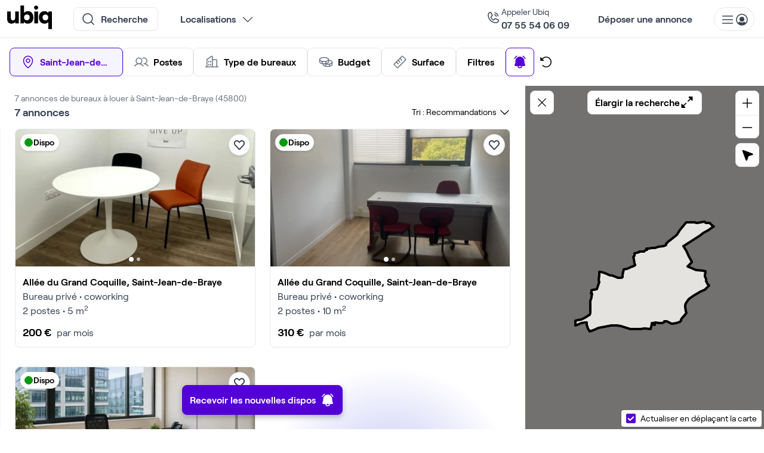

--- FILE ---
content_type: text/html; charset=UTF-8
request_url: https://www.ubiq.fr/location-bureau-saint-jean-de-braye
body_size: 53416
content:
<!DOCTYPE html><html prefix="og: http://ogp.me/ns#" class="no-js" lang="fr"><head><meta charset="utf-8"><meta name="viewport" id="meta-viewport" content="width=device-width, initial-scale=1.0, maximum-scale=1.0, user-scalable=no"><meta name="format-detection" content="telephone=no"><meta name="theme-color" content="#fffffe"><meta name="msapplication-TileColor" content="#e7eedf"><meta name="msapplication-config" content="https://static.ubiq.fr/frontoffice/d7c98b3a45ce31ff754526a01971dc16/images/favicons/browserconfig.xml" /><meta name="theme-color" content="#e7eedf"><link rel="apple-touch-icon" sizes="180x180" href="https://static.ubiq.fr/frontoffice/d7c98b3a45ce31ff754526a01971dc16/images/favicons/favicon.svg"><link rel="icon alternate" type="image/svg+xml" href="https://static.ubiq.fr/frontoffice/d7c98b3a45ce31ff754526a01971dc16/images/favicons/favicon.svg"><link rel="icon" type="image/svg+xml" sizes="32x32" href="https://static.ubiq.fr/frontoffice/d7c98b3a45ce31ff754526a01971dc16/images/favicons/favicon.svg"><link rel="icon" type="image/svg+xml" href="https://static.ubiq.fr/frontoffice/d7c98b3a45ce31ff754526a01971dc16/images/favicons/favicon.svg"><link rel="icon" type="image/svg+xml" sizes="16x16" href="https://static.ubiq.fr/frontoffice/d7c98b3a45ce31ff754526a01971dc16/images/favicons/favicon.svg"><link rel="manifest" href="https://static.ubiq.fr/frontoffice/d7c98b3a45ce31ff754526a01971dc16/images/favicons/site.webmanifest"><link rel="mask-icon" href="https://static.ubiq.fr/frontoffice/d7c98b3a45ce31ff754526a01971dc16/images/favicons/favicon.svg"><link rel="dns-prefetch" href="//www.googletagmanager.com"><link rel="dns-prefetch" href="//www.google-analytics.com"><link rel="dns-prefetch" href="https://static.ubiq.fr/frontoffice/d7c98b3a45ce31ff754526a01971dc16"><meta name="description" content="Vos bureaux sans honoraires ! Bureaux équipés, mobilier et services inclus, conditions flexibles. Nos experts immobilier vous accompagnent de 1 à 500 postes."><link rel="canonical" href="https://www.ubiq.fr/location-bureau-saint-jean-de-braye" /><meta property="og:type" content="website"><meta property="og:site_name" content="Ubiq"><meta property="og:locale" content="fr_FR"><meta property="og:url" content="https://www.ubiq.fr/location-bureau-saint-jean-de-braye"><meta property="fb:app_id" content="450707688371080"><meta property="twitter:card" content="summary_large_image"><meta property="twitter:site" content="@__ubiq"><meta property="twitter:image:alt" content="Location bureaux à Saint-Jean-de-Braye - 7 annonces - Ubiq"><meta property="og:title" content="Location bureaux à Saint-Jean-de-Braye - 7 annonces - Ubiq"><meta property="twitter:title" content="Location bureaux à Saint-Jean-de-Braye - 7 annonces - Ubiq"><meta property="og:description" content="Vos bureaux sans honoraires ! Bureaux équipés, mobilier et services inclus, conditions flexibles. Nos experts immobilier vous accompagnent de 1 à 500 postes."><meta property="twitter:description" content="Vos bureaux sans honoraires ! Bureaux équipés, mobilier et services inclus, conditions flexibles. Nos experts immobilier vous accompagnent de 1 à 500 postes."><meta property="og:image" content="https://media.ubiq.fr/image/f0061ec5-b4da-434b-8859-274e11b579ec/r1200x630_w1200.webp"><meta property="twitter:image" content="https://media.ubiq.fr/image/f0061ec5-b4da-434b-8859-274e11b579ec/r1200x630_w1200.webp"><title>Location bureaux à Saint-Jean-de-Braye - 7 annonces - Ubiq</title><meta name="p:domain_verify" content="2792e5ee395dde2bf5e59735c6797f9f" /><link crossorigin="anonymous" rel="stylesheet" href="https://static.ubiq.fr/frontoffice/d7c98b3a45ce31ff754526a01971dc16/f8edf382-YD3DHQj_.css" integrity="sha256-xbU4tKYvDq6QFfJe8Gx5XKZ4g3FwtqVufHTAWM+wnNo="><link crossorigin="anonymous" rel="stylesheet" href="https://static.ubiq.fr/frontoffice/d7c98b3a45ce31ff754526a01971dc16/f515b47a-Cnh6fUoB.css" integrity="sha256-XiA430TOdft0JmeOp9+srmeVbGiZfJlAb6KhNuz3v/g="><link crossorigin="anonymous" rel="stylesheet" href="https://static.ubiq.fr/frontoffice/d7c98b3a45ce31ff754526a01971dc16/fa016ae9-BZEvh7Zr.css" integrity="sha256-yT5h26+xxuuB+J6lRoHvK5gXPWL90uZT+CSI5dAKZjE="><link crossorigin="anonymous" rel="stylesheet" href="https://static.ubiq.fr/frontoffice/d7c98b3a45ce31ff754526a01971dc16/app-EkERNNLK.css" integrity="sha256-dobZqjWxzSSaRw5KXKGcFbUJaELP8qwM0F0Nl7c4L/s="><link crossorigin="anonymous" rel="modulepreload" href="https://static.ubiq.fr/frontoffice/d7c98b3a45ce31ff754526a01971dc16/6d4636d7.chunk.js" integrity="sha256-am038kbHQatfjLqrZyYEHNs7hnxrWWjvbe7jU+xcUTQ="><link crossorigin="anonymous" rel="modulepreload" href="https://static.ubiq.fr/frontoffice/d7c98b3a45ce31ff754526a01971dc16/1aca4e27.chunk.js" integrity="sha256-hxIgaj8EeOCBBB8BRvAdZRtinGJKZWU+SbKVuV5kUaQ="><link crossorigin="anonymous" rel="modulepreload" href="https://static.ubiq.fr/frontoffice/d7c98b3a45ce31ff754526a01971dc16/e3a335a2.chunk.js" integrity="sha256-x0SK1pLzCCQKpHr6JBdJ+reAKVCIQk/2pVMnRTGlBEI="><link crossorigin="anonymous" rel="modulepreload" href="https://static.ubiq.fr/frontoffice/d7c98b3a45ce31ff754526a01971dc16/f515b47a.chunk.js" integrity="sha256-MqODZX3OQhleX9k3sINqJZ9HW5E+XMXcubJZ2QxewMw="><link crossorigin="anonymous" rel="modulepreload" href="https://static.ubiq.fr/frontoffice/d7c98b3a45ce31ff754526a01971dc16/7da65dd2.chunk.js" integrity="sha256-wiIcdD34c+pn0+5plMfg51KhX21mz7gJ+dFG+f8eSEY="><link crossorigin="anonymous" rel="modulepreload" href="https://static.ubiq.fr/frontoffice/d7c98b3a45ce31ff754526a01971dc16/92591f05.chunk.js" integrity="sha256-Z4SZoo/MvGTtYLT1MU0BdlIwUZpAOQw6F0lfZ2AIruo="><link crossorigin="anonymous" rel="modulepreload" href="https://static.ubiq.fr/frontoffice/d7c98b3a45ce31ff754526a01971dc16/0ab2c2da.chunk.js" integrity="sha256-/Tx09YWL6kq8Cn6pBdJ0fE01kTelPdDX5RZLDUN1x4s="><link crossorigin="anonymous" rel="modulepreload" href="https://static.ubiq.fr/frontoffice/d7c98b3a45ce31ff754526a01971dc16/f9d32230.chunk.js" integrity="sha256-8nypvBIyBvMOtXLKcJ2AhCfsXcHar2+68VeKH3pwfDQ="><link crossorigin="anonymous" rel="modulepreload" href="https://static.ubiq.fr/frontoffice/d7c98b3a45ce31ff754526a01971dc16/3a2347e2.chunk.js" integrity="sha256-CeYt+0LPEqpFHjrhGD9N9q+i/jFY4RPXCcysIHPEtyM="><link crossorigin="anonymous" rel="modulepreload" href="https://static.ubiq.fr/frontoffice/d7c98b3a45ce31ff754526a01971dc16/e72eed4c.chunk.js" integrity="sha256-GwXdf5UFlKIBN/ZwECWCyciCCnJ01UF9T6bxV3qtwek="><link crossorigin="anonymous" rel="modulepreload" href="https://static.ubiq.fr/frontoffice/d7c98b3a45ce31ff754526a01971dc16/36fac9db.chunk.js" integrity="sha256-qPh+AQ+r6xiJVCcDAEoG/F1ft7v6IOn1jBobd4jC5zk="><link crossorigin="anonymous" rel="modulepreload" href="https://static.ubiq.fr/frontoffice/d7c98b3a45ce31ff754526a01971dc16/f8edf382.chunk.js" integrity="sha256-qKxwK0pO3y9BZVZblz3CKSdJHP5svjbMzR1UJEKGNsg="><link crossorigin="anonymous" rel="modulepreload" href="https://static.ubiq.fr/frontoffice/d7c98b3a45ce31ff754526a01971dc16/ca2f5c14.chunk.js" integrity="sha256-qO5XPvpIEgm0WSGf52K/5A5di/OhsZenOvpigUFPZDI="><link crossorigin="anonymous" rel="modulepreload" href="https://static.ubiq.fr/frontoffice/d7c98b3a45ce31ff754526a01971dc16/0cf39abb.chunk.js" integrity="sha256-N3vZPIDuushDj1B/+a4zCOPkA/ig3UXARyH0L12cyx8="><link crossorigin="anonymous" rel="modulepreload" href="https://static.ubiq.fr/frontoffice/d7c98b3a45ce31ff754526a01971dc16/2b7f5678.chunk.js" integrity="sha256-gMzZZJwznJV8AlNlrdFRLB9W1neMgsUCaJdm57QFx14="><link crossorigin="anonymous" rel="modulepreload" href="https://static.ubiq.fr/frontoffice/d7c98b3a45ce31ff754526a01971dc16/a4656360.chunk.js" integrity="sha256-xMDVI54S0BsMpOQkxx6fOaB7x10hTkFpkdqiYGH70yw="><link crossorigin="anonymous" rel="modulepreload" href="https://static.ubiq.fr/frontoffice/d7c98b3a45ce31ff754526a01971dc16/66fc8a71.chunk.js" integrity="sha256-KhymkjOdgaYnfNIpNqwNsie0h7ZYMSOevI7LKYoLyeA="><link crossorigin="anonymous" rel="modulepreload" href="https://static.ubiq.fr/frontoffice/d7c98b3a45ce31ff754526a01971dc16/5cf7d474.chunk.js" integrity="sha256-5qf99d3hj9MJ/et0comgpTyrdGKtuY86VUrj3Or5FeI="><link crossorigin="anonymous" rel="modulepreload" href="https://static.ubiq.fr/frontoffice/d7c98b3a45ce31ff754526a01971dc16/078299f9.chunk.js" integrity="sha256-rEV8lQL76zDIj1CJwM+PkCxhja03UIeROZjyUuyYSwc="><link crossorigin="anonymous" rel="modulepreload" href="https://static.ubiq.fr/frontoffice/d7c98b3a45ce31ff754526a01971dc16/fa016ae9.chunk.js" integrity="sha256-dNmGUdrz5uflxjDkIDX+mmLYRNpTbR4HYZjJwDFFI/Q="><link crossorigin="anonymous" rel="modulepreload" href="https://static.ubiq.fr/frontoffice/d7c98b3a45ce31ff754526a01971dc16/ffcc74e7.chunk.js" integrity="sha256-VSj0JYwNp46gQdauf0LE6nDnBpWfZhny0Q4ERv/gf+o="><link crossorigin="anonymous" rel="modulepreload" href="https://static.ubiq.fr/frontoffice/d7c98b3a45ce31ff754526a01971dc16/01ea46da.chunk.js" integrity="sha256-3XlM0WAP+A8ppW9wmszBpAjox7Grr7AdNRAclJ3J9/I="><link crossorigin="anonymous" rel="modulepreload" href="https://static.ubiq.fr/frontoffice/d7c98b3a45ce31ff754526a01971dc16/ee3b9e76.chunk.js" integrity="sha256-PAbQZPAopzV0dgKKAOhMNU2aYBhnry0yaIAPVDTesb8="><link crossorigin="anonymous" rel="modulepreload" href="https://static.ubiq.fr/frontoffice/d7c98b3a45ce31ff754526a01971dc16/463a63bb.chunk.js" integrity="sha256-srRQtk5z4QkhuxE0GCUTLzEFKlrjfTJdbYpKPfILb04="><link crossorigin="anonymous" rel="modulepreload" href="https://static.ubiq.fr/frontoffice/d7c98b3a45ce31ff754526a01971dc16/6e3622f9.chunk.js" integrity="sha256-CZzsfQCilIW8PKq5Y0QFC5yglQTp61/D1IHb4s+z8dQ="><link crossorigin="anonymous" rel="modulepreload" href="https://static.ubiq.fr/frontoffice/d7c98b3a45ce31ff754526a01971dc16/611b23be.chunk.js" integrity="sha256-cxp8KuzB0a2dwgHQs6I699DYgYNc41RZZnRzFzVRx5A="><link crossorigin="anonymous" rel="modulepreload" href="https://static.ubiq.fr/frontoffice/d7c98b3a45ce31ff754526a01971dc16/46321797.chunk.js" integrity="sha256-IuFu0iF6R0UFidn5FOx3wbeRchEtRJS8hgq1cIMvtlk="><link crossorigin="anonymous" rel="modulepreload" href="https://static.ubiq.fr/frontoffice/d7c98b3a45ce31ff754526a01971dc16/0f68e4f5.chunk.js" integrity="sha256-7z4wf+UeL0+dE7345AFm8V9eyYGkkopjmDb93Moz7D0="><link crossorigin="anonymous" rel="modulepreload" href="https://static.ubiq.fr/frontoffice/d7c98b3a45ce31ff754526a01971dc16/8fe12812.chunk.js" integrity="sha256-NB2Ws5vP6wAj5cM6JHfh81iv7zZ9tw7K4mfVSFkKi8k="><link crossorigin="anonymous" rel="modulepreload" href="https://static.ubiq.fr/frontoffice/d7c98b3a45ce31ff754526a01971dc16/2171cad5.chunk.js" integrity="sha256-EcVqdgF8sroyRaOx57KTrsjkwBdoCWysSBBXP1kftcE="><link crossorigin="anonymous" rel="modulepreload" href="https://static.ubiq.fr/frontoffice/d7c98b3a45ce31ff754526a01971dc16/b0df8c1c.chunk.js" integrity="sha256-EtGo3kPIGAg/umlpYNSAJt+ZxljVxN7P8e/wRrqiCxs="><link crossorigin="anonymous" rel="modulepreload" href="https://static.ubiq.fr/frontoffice/d7c98b3a45ce31ff754526a01971dc16/476d7831.chunk.js" integrity="sha256-amp6Bb90wtYEhCpZnTCANQUw5YdEZaJQ4f7D7XC2Ytg="><link crossorigin="anonymous" rel="modulepreload" href="https://static.ubiq.fr/frontoffice/d7c98b3a45ce31ff754526a01971dc16/3943ee6f.chunk.js" integrity="sha256-hvoNAo9wXAzv/cOdGkbMCRW1WZ5tBSf3j3jSI84OCBk="><link crossorigin="anonymous" rel="modulepreload" href="https://static.ubiq.fr/frontoffice/d7c98b3a45ce31ff754526a01971dc16/b3b7629d.chunk.js" integrity="sha256-uBDgVvPui3UaljQGQ3xIWm8njeQifky1AsW7gOJHDwM="><link crossorigin="anonymous" rel="modulepreload" href="https://static.ubiq.fr/frontoffice/d7c98b3a45ce31ff754526a01971dc16/d5d74869.chunk.js" integrity="sha256-5dwqpdciUfB+H421lWopypnaW1o6bKB5Cb6iJ3Mdwok="><link crossorigin="anonymous" rel="modulepreload" href="https://static.ubiq.fr/frontoffice/d7c98b3a45ce31ff754526a01971dc16/359b9331.chunk.js" integrity="sha256-xufifGwD9qZI92MTpO2kFMq9RNbi0G7MzK+j8Fc+aj0="><link crossorigin="anonymous" rel="modulepreload" href="https://static.ubiq.fr/frontoffice/d7c98b3a45ce31ff754526a01971dc16/6ed34542.chunk.js" integrity="sha256-Jlq5eQDdwuX1UWesgkaKHOKp5PA1+xKxR4pcpNDOr3U="><link crossorigin="anonymous" rel="modulepreload" href="https://static.ubiq.fr/frontoffice/d7c98b3a45ce31ff754526a01971dc16/3a7b4749.chunk.js" integrity="sha256-DbUDTc1e8843tqJwUuUGXJS+YnSxfmku950FglnkwHA="><link crossorigin="anonymous" rel="modulepreload" href="https://static.ubiq.fr/frontoffice/d7c98b3a45ce31ff754526a01971dc16/094d8452.chunk.js" integrity="sha256-MPZJzlAOpT7ZWQlC9/fozFq2QHtQQHlHSvp2uRZ1ChQ="><link crossorigin="anonymous" rel="modulepreload" href="https://static.ubiq.fr/frontoffice/d7c98b3a45ce31ff754526a01971dc16/a15c960e.chunk.js" integrity="sha256-LJtVD7Pq0dYhC5DOzd8FgW+H+YZ4CP6Mr59zwRMCX+U="><link crossorigin="anonymous" rel="modulepreload" href="https://static.ubiq.fr/frontoffice/d7c98b3a45ce31ff754526a01971dc16/497ac266.chunk.js" integrity="sha256-q0+Xxu0b+HbPZlWD9lKqTRJkmlvGartkLvF5K+85TD0="><link crossorigin="anonymous" rel="stylesheet" href="https://static.ubiq.fr/frontoffice/d7c98b3a45ce31ff754526a01971dc16/search-DryUYexu.css" integrity="sha256-DSsR/i56wrqXnZ4ZWTHiLanUfMd8eFMJmdaZB4luQAk="><link rel="stylesheet" href="https://static.ubiq.fr/search/f909d2b34c741be780e129d84a026421/app.css"><!-- Google Tag Manager --><script>(function(w,d,s,l,i){w[l]=w[l]||[];w[l].push({'gtm.start':
                        new Date().getTime(),event:'gtm.js'});var f=d.getElementsByTagName(s)[0],
                        j=d.createElement(s),dl=l!='dataLayer'?'&l='+l:'';j.async=true;j.src=
                        'https://www.googletagmanager.com/gtm.js?id='+i+dl;f.parentNode.insertBefore(j,f);
                    })(window,document,'script','dataLayer','GTM-WS8JSS');</script><!-- End Google Tag Manager --><script type="text/javascript" src="//widget.trustpilot.com/bootstrap/v5/tp.widget.bootstrap.min.js" async></script><script src="https://accounts.google.com/gsi/client" async defer></script><script type="application/ld+json">
    {
       "@context" : "https://schema.org",
       "@type" : "WebSite",
       "name" : "Ubiq",
       "url" : "https://www.ubiq.fr"
    }
    </script></head><body><!-- Google Tag Manager (noscript) --><noscript><iframe src="https://www.googletagmanager.com/ns.html?id=GTM-WS8JSS" height="0" width="0" style="display:none;visibility:hidden"></iframe></noscript><!-- End Google Tag Manager (noscript) --><header id="header" class="header"><div class="header__wrapper"><div
                class="header__container
                                                            "
            ><div class="header__logo"><a href="https://www.ubiq.fr/"><div class="header__logo--desktop"><svg xmlns="http://www.w3.org/2000/svg" width="75" height="40" viewBox="0 0 75 40" fill="" class="" stroke=""><g clip-path="url(#clip0_516_140740)"><path d="M19.4941 10.373V30.1846H13.749L13.3529 27.9653C12.1252 29.5905 9.66841 30.6988 7.29029 30.6988C2.77284 30.6988 0 27.6871 0 22.8143V10.373H6.10193V20.5963C6.10193 23.8453 7.21163 25.2711 9.70774 25.2711C12.2039 25.2711 13.3922 23.924 13.3922 20.675V10.373H19.4941Z" fill="black"/><path d="M22.1362 30.1833V0.308594H28.2381V12.6712C29.4265 10.8886 32.042 9.69888 34.8949 9.69888C40.442 9.69888 43.9677 14.0183 43.9677 20.4756C43.9677 26.9329 40.0444 30.6988 34.4187 30.6988C31.6444 30.6988 29.2677 29.4711 28.1974 27.6479L27.8799 30.1833H22.1348H22.1362ZM33.1109 25.1124C36.0032 25.1124 37.8264 23.0911 37.8264 20.1595C37.8264 17.228 36.0032 15.2066 33.1109 15.2066C30.2187 15.2066 28.2774 17.1872 28.2774 20.1595C28.2774 23.1318 30.258 25.1124 33.1109 25.1124Z" fill="black"/><path d="M45.0645 3.79523C45.0645 1.85396 46.6096 0.348145 48.5509 0.348145C50.4921 0.348145 51.9979 1.85396 51.9979 3.79523C51.9979 5.73649 50.4528 7.28164 48.5509 7.28164C46.6489 7.28164 45.0645 5.73649 45.0645 3.79523ZM45.5406 10.3733H51.6426V30.1849H45.5406V10.3733Z" fill="black"/><path d="M62.5179 9.73822C65.3315 9.73822 67.8276 10.9659 68.9373 12.7892L69.2548 10.3717H74.9999V39.6916H68.898V28.2013C67.749 29.7071 65.2135 30.7368 62.4786 30.7368C56.5747 30.7368 53.167 26.2193 53.167 19.9601C53.167 13.7008 57.0102 9.73682 62.5179 9.73682V9.73822ZM64.0238 25.2304C66.8767 25.2304 68.8573 23.2498 68.8573 20.2775C68.8573 17.3052 66.8767 15.3246 64.0238 15.3246C61.1709 15.3246 59.3083 17.346 59.3083 20.2775C59.3083 23.2091 61.1315 25.2304 64.0238 25.2304Z" fill="black"/></g><defs><clipPath id="clip0_516_140740"><rect width="75" height="40" fill="white"/></clipPath></defs></svg></div></a></div><div class="header__search desktop"><span data-obfsc-href="aHR0cHM6Ly93d3cudWJpcS5mci9yZWNoZXJjaGU=" class="header__search-link obfsc">
        Recherche
    </span><span data-obfsc-href="aHR0cHM6Ly93d3cudWJpcS5mci9yZWNoZXJjaGU=" class="header__search-link--mobile obfsc">
        Rechercher un bureau
    </span><div class="location-dropdown"><button class="location-dropdown--button">Localisations</button></div></div><a
        id="callButton"
        class="header-phone-number"
        href="tel:+33755540609"
        itemprop="telephone"
        content="+33755540609"
        rel="nofollow"
    ><span class="header-phone-number--icon"></span><div class="header-phone-number--content"><div class="header-phone-number-content__contact">
                Appeler Ubiq
            </div><span class="header-phone-number-content__number">07 55 54 06 09</span></div></a><span data-obfsc-href="aHR0cHM6Ly93d3cudWJpcS5mci9wdWJsaWVyLXVuZS1hbm5vbmNl" class="header-submit-offer obfsc">
                        Déposer une annonce
                    </span><div class="header__buttons"><nav class="header__menu nav-anonymous-desktop"><ul><li class="drop-down-menu__item drop-down-menu__anonymous drop-down-menu  first last"><div><span class="nav-item no-caret"><svg xmlns="http://www.w3.org/2000/svg" width="24" height="24" viewBox="0 0 24 24" class="" fill="#364153" stroke=""><path d="M21 12C21 12.1989 20.921 12.3897 20.7803 12.5303C20.6397 12.671 20.4489 12.75 20.25 12.75H3.75C3.55109 12.75 3.36032 12.671 3.21967 12.5303C3.07902 12.3897 3 12.1989 3 12C3 11.8011 3.07902 11.6103 3.21967 11.4697C3.36032 11.329 3.55109 11.25 3.75 11.25H20.25C20.4489 11.25 20.6397 11.329 20.7803 11.4697C20.921 11.6103 21 11.8011 21 12ZM3.75 6.75H20.25C20.4489 6.75 20.6397 6.67098 20.7803 6.53033C20.921 6.38968 21 6.19891 21 6C21 5.80109 20.921 5.61032 20.7803 5.46967C20.6397 5.32902 20.4489 5.25 20.25 5.25H3.75C3.55109 5.25 3.36032 5.32902 3.21967 5.46967C3.07902 5.61032 3 5.80109 3 6C3 6.19891 3.07902 6.38968 3.21967 6.53033C3.36032 6.67098 3.55109 6.75 3.75 6.75ZM20.25 17.25H3.75C3.55109 17.25 3.36032 17.329 3.21967 17.4697C3.07902 17.6103 3 17.8011 3 18C3 18.1989 3.07902 18.3897 3.21967 18.5303C3.36032 18.671 3.55109 18.75 3.75 18.75H20.25C20.4489 18.75 20.6397 18.671 20.7803 18.5303C20.921 18.3897 21 18.1989 21 18C21 17.8011 20.921 17.6103 20.7803 17.4697C20.6397 17.329 20.4489 17.25 20.25 17.25Z" fill="current"/></svg><svg xmlns="http://www.w3.org/2000/svg" width="24" height="24" viewBox="0 0 24 24" fill="#364153" class="" stroke=""><path d="M16.125 11.25C16.125 12.0658 15.8831 12.8634 15.4298 13.5417C14.9766 14.2201 14.3323 14.7488 13.5786 15.061C12.8248 15.3732 11.9954 15.4549 11.1953 15.2957C10.3951 15.1366 9.66008 14.7437 9.08319 14.1668C8.5063 13.5899 8.11343 12.8549 7.95427 12.0547C7.7951 11.2546 7.87679 10.4252 8.189 9.67143C8.50121 8.91769 9.02992 8.27345 9.70828 7.82019C10.3866 7.36693 11.1842 7.125 12 7.125C13.0936 7.12624 14.1421 7.56124 14.9154 8.33455C15.6888 9.10787 16.1238 10.1564 16.125 11.25ZM21.75 12C21.75 13.9284 21.1782 15.8134 20.1068 17.4168C19.0355 19.0202 17.5127 20.2699 15.7312 21.0078C13.9496 21.7458 11.9892 21.9389 10.0979 21.5627C8.20656 21.1865 6.46928 20.2579 5.10571 18.8943C3.74215 17.5307 2.81355 15.7934 2.43735 13.9021C2.06114 12.0108 2.25422 10.0504 2.99218 8.26884C3.73013 6.48726 4.97982 4.96451 6.58319 3.89317C8.18657 2.82183 10.0716 2.25 12 2.25C14.585 2.25293 17.0632 3.2811 18.8911 5.10894C20.7189 6.93679 21.7471 9.41504 21.75 12ZM20.25 12C20.2511 10.6634 19.9274 9.34659 19.3068 8.16283C18.6862 6.97906 17.7872 5.9638 16.6874 5.20441C15.5875 4.44501 14.3195 3.96422 12.9927 3.8034C11.6658 3.64258 10.3197 3.80655 9.07025 4.2812C7.82079 4.75584 6.70536 5.52696 5.81993 6.52819C4.9345 7.52943 4.3056 8.73079 3.98732 10.0289C3.66905 11.3271 3.67094 12.6831 3.99283 13.9803C4.31472 15.2776 4.94698 16.4772 5.83519 17.4759C6.43725 16.6037 7.21796 15.8695 8.1255 15.3221C9.16914 16.3189 10.5568 16.8751 12 16.8751C13.4431 16.8751 14.8308 16.3189 15.8744 15.3221C16.782 15.8695 17.5627 16.6037 18.1648 17.4759C19.5093 15.9689 20.2516 14.0196 20.25 12Z" fill="#364153"/></svg></span></div><ul class="menu_anonymous menu_level_1"><li class="drop-down-menu__item drop-down-menu__subitem  first" id="anonymous-login"><div><span class="nav-item ">                
                Connexion            </span></div></li><li class="drop-down-menu__item drop-down-menu__subitem" id="anonymous-register"><div><span class="nav-item ">                
                Inscription            </span></div></li><li><div><hr class="nav-item--separator" /></div></li><li class="drop-down-menu__item drop-down-menu__subitem obfsc" data-obfsc-href="aHR0cHM6Ly93YS5tZS8zMzc1NTUwNjQ0OA==" data-obfsc-target="_blank"><div><span class="nav-item "><svg xmlns="http://www.w3.org/2000/svg" width="24" height="24" viewBox="0 0 24 24" class="" fill="#364153" stroke=""><path d="M14.3044 13.6152L16.4606 14.6915C16.3584 15.2022 16.0822 15.6616 15.679 15.9914C15.2759 16.3212 14.7708 16.5009 14.25 16.4999C12.4604 16.4979 10.7447 15.7861 9.47922 14.5207C8.21378 13.2552 7.50198 11.5395 7.5 9.74991C7.49985 9.22971 7.67997 8.72553 8.00968 8.32316C8.3394 7.9208 8.79835 7.64512 9.30844 7.54303L10.3847 9.69928L9.46875 11.0624C9.40031 11.1651 9.35825 11.283 9.34631 11.4059C9.33437 11.5287 9.35292 11.6525 9.40031 11.7665C9.93692 13.0418 10.9515 14.0564 12.2269 14.593C12.3411 14.6425 12.466 14.6628 12.59 14.652C12.7141 14.6412 12.8335 14.5997 12.9375 14.5312L14.3044 13.6152ZM21.75 11.9999C21.7504 13.6832 21.3149 15.338 20.486 16.803C19.6572 18.2681 18.4631 19.4937 17.02 20.3604C15.577 21.2271 13.9341 21.7054 12.2514 21.7488C10.5686 21.7922 8.9033 21.3992 7.4175 20.608L4.22531 21.6721C3.96102 21.7602 3.6774 21.773 3.40624 21.709C3.13509 21.645 2.88711 21.5068 2.69011 21.3098C2.49311 21.1128 2.35486 20.8648 2.29087 20.5937C2.22688 20.3225 2.23967 20.0389 2.32781 19.7746L3.39187 16.5824C2.69639 15.2748 2.30793 13.826 2.256 12.3458C2.20406 10.8657 2.49001 9.39316 3.09213 8.04003C3.69425 6.6869 4.59672 5.48873 5.73105 4.53646C6.86537 3.58419 8.20173 2.90285 9.63869 2.54416C11.0756 2.18548 12.5754 2.15886 14.0242 2.46635C15.473 2.77383 16.8327 3.40733 18.0001 4.31875C19.1675 5.23018 20.1119 6.39558 20.7616 7.7265C21.4114 9.05741 21.7494 10.5189 21.75 11.9999ZM18 14.2499C18.0001 14.1106 17.9614 13.974 17.8882 13.8554C17.815 13.7368 17.7102 13.641 17.5856 13.5787L14.5856 12.0787C14.4675 12.0198 14.336 11.9932 14.2043 12.0014C14.0726 12.0096 13.9455 12.0524 13.8356 12.1255L12.4584 13.0443C11.8262 12.6967 11.306 12.1765 10.9584 11.5443L11.8772 10.1671C11.9503 10.0573 11.9931 9.93007 12.0013 9.79839C12.0096 9.66671 11.9829 9.53518 11.9241 9.41709L10.4241 6.41709C10.3619 6.29154 10.2658 6.1859 10.1467 6.11217C10.0275 6.03843 9.89011 5.99954 9.75 5.99991C8.75544 5.99991 7.80161 6.395 7.09835 7.09826C6.39509 7.80152 6 8.75535 6 9.74991C6.00248 11.9372 6.87247 14.0342 8.41911 15.5808C9.96575 17.1274 12.0627 17.9974 14.25 17.9999C14.7425 17.9999 15.2301 17.9029 15.6851 17.7145C16.14 17.526 16.5534 17.2498 16.9017 16.9016C17.2499 16.5533 17.5261 16.1399 17.7145 15.685C17.903 15.23 18 14.7424 18 14.2499Z" fill="current"/></svg>
                                    
                Écrire sur Whatsapp            </span></div></li><li class="drop-down-menu__item drop-down-menu-item__no-pointer"><div><span class="nav-item "><svg xmlns="http://www.w3.org/2000/svg" width="24" height="24" viewBox="0 0 24 24" fill="none" style="{ color: #364153 }" class=""><path d="M6.51465 7.70312C6.60541 7.69224 6.69713 7.71124 6.77637 7.75684C6.836 7.79117 6.8863 7.83897 6.92285 7.89648L6.9541 7.95605L8.36328 11.2422V11.2432C8.39063 11.3068 8.4015 11.3763 8.39551 11.4453C8.39247 11.4799 8.38535 11.5143 8.37402 11.5469L8.32812 11.6396L7.20215 13.3594L6.89844 13.665L7.11914 14.1143C7.71447 15.3247 8.69619 16.3025 9.90918 16.8926L10.2705 17.0684L10.6035 16.8457L12.3594 15.6748H12.3613C12.4193 15.636 12.4862 15.6119 12.5557 15.6055C12.625 15.5992 12.6948 15.6102 12.7588 15.6377L12.7598 15.6387L16.0439 17.0449C16.128 17.0811 16.1975 17.1443 16.2432 17.2236C16.2888 17.3029 16.3077 17.3946 16.2969 17.4854C16.1959 18.2622 15.8165 18.9763 15.2285 19.4941C14.6393 20.013 13.8808 20.298 13.0957 20.2988C7.9157 20.2984 3.70065 16.0843 3.7002 10.9043C3.70098 10.1192 3.98703 9.36069 4.50586 8.77148C5.02346 8.18371 5.73716 7.80333 6.51367 7.70215L6.51465 7.70312Z" stroke="currentColor" stroke-width="1.4"/><path d="M21.9313 2.55572C21.8859 2.44639 21.8194 2.34708 21.7356 2.26349C21.5669 2.09478 21.3381 2 21.0995 2C20.8608 2 20.632 2.09478 20.4633 2.26349L14.7997 7.92764V4.7005C14.7997 4.46182 14.7049 4.23292 14.5361 4.06415C14.3674 3.89538 14.1385 3.80057 13.8998 3.80057C13.6612 3.80057 13.4323 3.89538 13.2636 4.06415C13.0948 4.23292 13 4.46182 13 4.7005V10.1001C13 10.3387 13.0948 10.5676 13.2636 10.7364C13.4323 10.9052 13.6612 11 13.8998 11H19.3043C19.5429 11 19.7718 10.9052 19.9406 10.7364C20.1093 10.5676 20.2041 10.3387 20.2041 10.1001C20.2041 9.86139 20.1093 9.63249 19.9406 9.46372C19.7718 9.29496 19.5429 9.20014 19.3043 9.20014H16.0721L21.7356 3.53779C21.8194 3.45419 21.8859 3.35488 21.9313 3.24555C21.9766 3.13622 22 3.01901 22 2.90064C22 2.78227 21.9766 2.66506 21.9313 2.55572Z" fill="currentColor"/></svg>
                                    
                Demander à être rappelé(e)            </span></div></li><li class="drop-down-menu__item drop-down-menu__subitem drop-down-menu__subitem--border obfsc" data-obfsc-href="aHR0cHM6Ly9jYWxlbmRseS5jb20vZC80ZHMtZ3lwLTZ0dC9yZHYtdGVsZXBob25pcXVlLWF2ZWMtbC1lcXVpcGUtdWJpcQ==" data-obfsc-target="_blank"><div><span class="nav-item ">                
                Je cherche un bureau            </span></div></li><li class="drop-down-menu__item drop-down-menu__subitem drop-down-menu__subitem--border obfsc" data-obfsc-href="aHR0cHM6Ly9jYWxlbmRseS5jb20vcGF1bGluZS11YmlxLzE1bWlu" data-obfsc-target="_blank"><div><span class="nav-item ">                
                Je commercialise un bureau            </span></div></li><li class="drop-down-menu__item drop-down-menu__subitem open-intercom"><div><span class="nav-item "><svg xmlns="http://www.w3.org/2000/svg" width="24" height="24" viewBox="0 0 24 24" class="" fill="#364153" stroke=""><path d="M20.2501 4.5H3.75013C3.3523 4.5 2.97077 4.65804 2.68947 4.93934C2.40816 5.22064 2.25013 5.60218 2.25013 6V20.8875C2.24634 21.1734 2.32589 21.4542 2.47905 21.6956C2.63222 21.937 2.85238 22.1285 3.11263 22.2469C3.31199 22.3418 3.52936 22.3929 3.75013 22.3969C4.10395 22.3957 4.44597 22.2695 4.71575 22.0406L7.697 19.5375L7.79075 19.5H20.2501C20.648 19.5 21.0295 19.342 21.3108 19.0607C21.5921 18.7794 21.7501 18.3978 21.7501 18V6C21.7501 5.60218 21.5921 5.22064 21.3108 4.93934C21.0295 4.65804 20.648 4.5 20.2501 4.5ZM20.2501 18H7.6595C7.57003 18.0011 7.48134 18.017 7.39701 18.0469L7.05013 18.1687C6.96939 18.2018 6.89366 18.246 6.82513 18.3L3.75013 20.8875V6H20.2501V18ZM8.25013 10.5C8.25013 10.3011 8.32915 10.1103 8.4698 9.96967C8.61045 9.82902 8.80122 9.75 9.00013 9.75H15.0001C15.199 9.75 15.3898 9.82902 15.5305 9.96967C15.6711 10.1103 15.7501 10.3011 15.7501 10.5C15.7501 10.6989 15.6711 10.8897 15.5305 11.0303C15.3898 11.171 15.199 11.25 15.0001 11.25H9.00013C8.80122 11.25 8.61045 11.171 8.4698 11.0303C8.32915 10.8897 8.25013 10.6989 8.25013 10.5ZM8.25013 13.5C8.25013 13.3011 8.32915 13.1103 8.4698 12.9697C8.61045 12.829 8.80122 12.75 9.00013 12.75H15.0001C15.199 12.75 15.3898 12.829 15.5305 12.9697C15.6711 13.1103 15.7501 13.3011 15.7501 13.5C15.7501 13.6989 15.6711 13.8897 15.5305 14.0303C15.3898 14.171 15.199 14.25 15.0001 14.25H9.00013C8.80122 14.25 8.61045 14.171 8.4698 14.0303C8.32915 13.8897 8.25013 13.6989 8.25013 13.5Z" fill="current"/></svg>
                                    
                Démarrer un chat en ligne            </span></div></li><li class="drop-down-menu__item drop-down-menu__subitem obfsc" data-obfsc-href="L2NvbnRhY3Rlei1ub3Vz"><div><span class="nav-item "><svg xmlns="http://www.w3.org/2000/svg" width="24" height="24" viewBox="0 0 24 24" class="" fill="#364153" stroke=""><path d="M21.7491 5.23219C21.7488 5.21825 21.7481 5.20438 21.747 5.19056C21.7461 5.17931 21.745 5.16812 21.7436 5.157C21.739 5.11993 21.7316 5.08327 21.7215 5.04731C21.7183 5.03577 21.7149 5.02429 21.7112 5.01291C21.7072 5.00111 21.7029 4.98942 21.6982 4.97784C21.694 4.96677 21.6895 4.9558 21.6847 4.94494C21.6643 4.90004 21.6398 4.85713 21.6114 4.81678C21.5969 4.79633 21.5813 4.77662 21.5648 4.75772C21.5607 4.75294 21.5572 4.74788 21.5528 4.74319C21.5493 4.73925 21.5453 4.73597 21.5416 4.73213C21.5325 4.72266 21.5231 4.71344 21.5136 4.70447C21.5048 4.69613 21.4959 4.68801 21.4867 4.68009C21.4777 4.67242 21.4684 4.66498 21.459 4.65778C21.4489 4.64979 21.4386 4.64206 21.4281 4.63463C21.4189 4.62825 21.4093 4.62234 21.3999 4.61634C21.3889 4.60923 21.3777 4.60241 21.3663 4.59591C21.3562 4.59028 21.3459 4.58522 21.3357 4.57997C21.3245 4.57434 21.3132 4.56872 21.3019 4.56375C21.2906 4.55878 21.279 4.55438 21.2674 4.54997C21.2564 4.54575 21.2455 4.54153 21.2345 4.53787C21.2223 4.53384 21.2097 4.53056 21.1973 4.52709C21.1863 4.52409 21.1753 4.52109 21.1642 4.51866C21.1517 4.51596 21.1392 4.51359 21.1266 4.51153C21.1148 4.50944 21.103 4.50762 21.0911 4.50609C21.0791 4.50471 21.0671 4.50361 21.055 4.50281C21.042 4.50181 21.0289 4.50116 21.0158 4.50084C21.0105 4.50066 21.0053 4.5 21 4.5H3C2.99494 4.5 2.99016 4.50066 2.985 4.50075C2.9712 4.50106 2.95742 4.50175 2.94366 4.50281C2.93222 4.50375 2.92097 4.50469 2.90972 4.50591C2.89714 4.50752 2.8846 4.50945 2.87212 4.51172C2.86012 4.51378 2.84822 4.51575 2.8365 4.51847C2.82469 4.52109 2.81306 4.52428 2.80134 4.52747C2.78953 4.53075 2.77772 4.53394 2.76609 4.53778C2.75437 4.54153 2.74284 4.54603 2.73131 4.55044C2.72034 4.55466 2.70937 4.55878 2.69869 4.56347C2.68669 4.56872 2.67506 4.57463 2.66334 4.58053C2.6535 4.5855 2.64366 4.59028 2.63409 4.59563C2.62238 4.60219 2.61094 4.60941 2.59941 4.61672C2.59031 4.62253 2.58103 4.62825 2.57222 4.63453C2.56144 4.64194 2.55103 4.64991 2.54063 4.65797C2.53138 4.66509 2.52232 4.67244 2.51344 4.68C2.50418 4.688 2.49511 4.69622 2.48625 4.70466C2.47669 4.71356 2.4675 4.72266 2.45841 4.73203C2.45475 4.73587 2.45072 4.73925 2.44716 4.74328C2.44284 4.74797 2.43928 4.75294 2.43516 4.75763C2.41869 4.77656 2.40314 4.79627 2.38856 4.81669C2.3172 4.91754 2.2718 5.03442 2.25638 5.157C2.255 5.16812 2.25387 5.17931 2.253 5.19056C2.25194 5.20444 2.25125 5.21828 2.25094 5.23209C2.25075 5.23809 2.25 5.244 2.25 5.25V18C2.25045 18.3977 2.40863 18.779 2.68983 19.0602C2.97104 19.3414 3.35231 19.4996 3.75 19.5H20.25C20.6477 19.4996 21.029 19.3414 21.3102 19.0602C21.5914 18.779 21.7496 18.3977 21.75 18V5.25C21.75 5.244 21.7493 5.23809 21.7491 5.23219ZM3.75 6.95484L9.25369 12L3.75 17.0451V6.95484ZM13.1383 11.439L13.1378 11.4395L12 12.4825L4.92816 6H19.0718L13.1383 11.439ZM10.3637 13.0174L11.4932 14.0527C11.6315 14.1795 11.8124 14.2499 12 14.2499C12.1876 14.2499 12.3685 14.1795 12.5068 14.0527L13.6364 13.0174L19.0718 18H4.92816L10.3637 13.0174ZM14.7463 12L20.2502 6.95484L20.2508 17.0458L14.7463 12Z" fill="current"/></svg>
                                    
                Envoyer un message            </span></div></li><li><div><hr class="nav-item--separator" /></div></li><li class="drop-down-menu__item drop-down-menu__subitem obfsc last" data-obfsc-href="aHR0cHM6Ly9pbnRlcmNvbS5oZWxwL3ViaXEvZnIv" data-obfsc-target="_blank"><div><span class="nav-item "><svg xmlns="http://www.w3.org/2000/svg" width="24" height="24" viewBox="0 0 24 24" class="" fill="#364153" stroke=""><g id="ph:question"><path id="Vector" d="M13.1538 17C13.1538 17.2282 13.0862 17.4513 12.9594 17.641C12.8326 17.8308 12.6524 17.9787 12.4416 18.066C12.2307 18.1533 11.9987 18.1762 11.7749 18.1317C11.5511 18.0872 11.3455 17.9773 11.1841 17.8159C11.0227 17.6545 10.9128 17.4489 10.8683 17.2251C10.8238 17.0013 10.8467 16.7693 10.934 16.5584C11.0213 16.3476 11.1692 16.1674 11.359 16.0406C11.5487 15.9138 11.7718 15.8462 12 15.8462C12.306 15.8462 12.5995 15.9677 12.8159 16.1841C13.0323 16.4005 13.1538 16.694 13.1538 17ZM12 6.61538C9.87885 6.61538 8.15385 8.16827 8.15385 10.0769V10.4615C8.15385 10.6655 8.23489 10.8612 8.37915 11.0055C8.52341 11.1497 8.71907 11.2308 8.92308 11.2308C9.12709 11.2308 9.32275 11.1497 9.46701 11.0055C9.61127 10.8612 9.69231 10.6655 9.69231 10.4615V10.0769C9.69231 9.01923 10.7279 8.15384 12 8.15384C13.2721 8.15384 14.3077 9.01923 14.3077 10.0769C14.3077 11.1346 13.2721 12 12 12C11.796 12 11.6003 12.081 11.4561 12.2253C11.3118 12.3696 11.2308 12.5652 11.2308 12.7692V13.5385C11.2308 13.7425 11.3118 13.9381 11.4561 14.0824C11.6003 14.2266 11.796 14.3077 12 14.3077C12.204 14.3077 12.3997 14.2266 12.5439 14.0824C12.6882 13.9381 12.7692 13.7425 12.7692 13.5385V13.4692C14.5231 13.1471 15.8462 11.7481 15.8462 10.0769C15.8462 8.16827 14.1212 6.61538 12 6.61538ZM22 12C22 13.9778 21.4135 15.9112 20.3147 17.5557C19.2159 19.2002 17.6541 20.4819 15.8268 21.2388C13.9996 21.9957 11.9889 22.1937 10.0491 21.8078C8.10929 21.422 6.32746 20.4696 4.92894 19.0711C3.53041 17.6725 2.578 15.8907 2.19215 13.9509C1.8063 12.0111 2.00433 10.0004 2.76121 8.17316C3.51809 6.3459 4.79981 4.78412 6.4443 3.6853C8.08879 2.58649 10.0222 2 12 2C14.6513 2.0028 17.1932 3.05727 19.068 4.93202C20.9427 6.80678 21.9972 9.34869 22 12ZM20.4615 12C20.4615 10.3265 19.9653 8.69051 19.0355 7.29902C18.1057 5.90753 16.7842 4.82299 15.2381 4.18256C13.6919 3.54212 11.9906 3.37456 10.3492 3.70105C8.70786 4.02754 7.20016 4.83342 6.01679 6.01679C4.83343 7.20016 4.02754 8.70786 3.70105 10.3492C3.37456 11.9906 3.54213 13.6919 4.18256 15.2381C4.823 16.7842 5.90753 18.1057 7.29902 19.0355C8.69052 19.9653 10.3265 20.4615 12 20.4615C14.2434 20.459 16.3941 19.5667 17.9804 17.9804C19.5667 16.3941 20.459 14.2434 20.4615 12Z" fill="current"/></g></svg>
                                    
                Centre d&#039;aide            </span></div></li></ul></li></ul></nav></div></div></div><div class="location-dropdown-container "><div class="location-dropdown-content"><div id="location-columns-desktop" class="location-columns"><div class="location-column location-column--paris"><div><a
                                class="location-column__title"
                                href="https://www.ubiq.fr/location-bureau-paris"
                            >
                                Location de bureaux à Paris
                            </a><div class="location-link-columns"><div class="location-link-column location-link-column--paris"><div class="location-link-column-paris location-link-column-paris--districts"><a class="location-link" href="/location-bureau-paris-75001"><span>
                                                    Paris 1
                                                </span></a><a class="location-link" href="/location-bureau-paris-75002"><span>
                                                    Paris 2
                                                </span></a><a class="location-link" href="/location-bureau-paris-75003"><span>
                                                    Paris 3
                                                </span></a><a class="location-link" href="/location-bureau-paris-75004"><span>
                                                    Paris 4
                                                </span></a><a class="location-link" href="/location-bureau-paris-75005"><span>
                                                    Paris 5
                                                </span></a><a class="location-link" href="/location-bureau-paris-75006"><span>
                                                    Paris 6
                                                </span></a><a class="location-link" href="/location-bureau-paris-75007"><span>
                                                    Paris 7
                                                </span></a><a class="location-link" href="/location-bureau-paris-75008"><span>
                                                    Paris 8
                                                </span></a><a class="location-link" href="/location-bureau-paris-75009"><span>
                                                    Paris 9
                                                </span></a><a class="location-link" href="/location-bureau-paris-75010"><span>
                                                    Paris 10
                                                </span></a><a class="location-link" href="/location-bureau-paris-75011"><span>
                                                    Paris 11
                                                </span></a><a class="location-link" href="/location-bureau-paris-75012"><span>
                                                    Paris 12
                                                </span></a><a class="location-link" href="/location-bureau-paris-75013"><span>
                                                    Paris 13
                                                </span></a><a class="location-link" href="/location-bureau-paris-75014"><span>
                                                    Paris 14
                                                </span></a><a class="location-link" href="/location-bureau-paris-75015"><span>
                                                    Paris 15
                                                </span></a><a class="location-link" href="/location-bureau-paris-75016"><span>
                                                    Paris 16
                                                </span></a><a class="location-link" href="/location-bureau-paris-75017"><span>
                                                    Paris 17
                                                </span></a><a class="location-link" href="/location-bureau-paris-75018"><span>
                                                    Paris 18
                                                </span></a><a class="location-link" href="/location-bureau-paris-75019"><span>
                                                    Paris 19
                                                </span></a><a class="location-link" href="/location-bureau-paris-75020"><span>
                                                    Paris 20
                                                </span></a></div><hr><div class="location-link-column-paris--poi"><a class="location-link" href="/location-bureau-saint-lazare"><span>
                                                    Saint-lazare
                                                </span></a><a class="location-link" href="/location-bureau-chatelet-les-halles"><span>
                                                    Châtelet-les-Halles
                                                </span></a><a class="location-link" href="/location-bureau-gare-de-lyon"><span>
                                                    Gare de Lyon
                                                </span></a><a class="location-link" href="/location-bureau-gare-montparnasse"><span>
                                                    Gare Montparnasse
                                                </span></a><a class="location-link" href="/location-bureau-la-defense"><span>
                                                    La Défense
                                                </span></a><a class="location-link" href="/location-bureau-gare-du-nord"><span>
                                                    Gare du Nord
                                                </span></a></div></div></div></div></div><hr class="location-column--delimiter"><div class="location-column location-column--ile-de-france"><div><span data-obfsc-href="aHR0cHM6Ly93d3cudWJpcS5mci9yZWNoZXJjaGU/bG9jYXRpb249JUMzJThFbGUtZGUtRnJhbmNlLCUyMEZyYW5jZSZ2aWV3cG9ydD00OS4yNDE1LDMuNTU5LDQ4LjEyMDEsMS40NDYz" class="location-column__title obfsc">
                                Île-de-France
                            </span><div class="location-link-columns"><div class="location-link-column"><a class="location-link" href="/location-bureau-boulogne-billancourt"><span>Boulogne-Billancourt</span></a><a class="location-link" href="/location-bureau-neuilly-sur-seine"><span>Neuilly-sur-Seine</span></a><a class="location-link" href="/location-bureau-levallois-perret"><span>Levallois-Perret</span></a><a class="location-link" href="/location-bureau-issy-les-moulineaux"><span>Issy-les-Moulineaux</span></a><a class="location-link" href="/location-bureau-montreuil"><span>Montreuil</span></a><a class="location-link" href="/location-bureau-saint-cloud"><span>Saint-Cloud</span></a></div></div></div></div><hr class="location-column--delimiter"><div class="location-column location-column--france"><div><span data-obfsc-href="aHR0cHM6Ly93d3cudWJpcS5mci9yZWNoZXJjaGU=" class="location-column__title obfsc">
                                Toute la France
                            </span><div class="location-link-columns"><div class="location-link-column"><a class="location-link" href="/location-bureau-lyon"><span>Lyon</span></a><a class="location-link" href="/location-bureau-lille"><span>Lille</span></a><a class="location-link" href="/location-bureau-bordeaux"><span>Bordeaux</span></a><a class="location-link" href="/location-bureau-toulouse"><span>Toulouse</span></a><a class="location-link" href="/location-bureau-marseille"><span>Marseille</span></a><a class="location-link" href="/location-bureau-montpellier"><span>Montpellier</span></a><a class="location-link" href="/location-bureau-nantes"><span>Nantes</span></a><a class="location-link" href="/location-bureau-strasbourg"><span>Strasbourg</span></a></div></div></div></div></div><div id="location-more-desktop" class="location-more"><p class="location-more__title">
                Plus
            </p><div class="location-more__links"><a href="/coworking-paris">
                    Espaces de coworking à Paris
                </a><a href="/prix-bureaux-paris">
                    Prix des bureaux et coworkings
                </a></div></div></div></div></header><div><nav id="nav-anonymous-mobile" class="nav-mobile nav-anonymous-mobile"><a href="/"                     class="nav-mobile__item"
                    data-sticky-mobile-icon="ph_house"
                    data-event=""
                                            data-link="/"
                                    ><svg xmlns="http://www.w3.org/2000/svg" width="24" height="24" viewBox="0 0 25 24" class="" fill="#364153" stroke=""><path d="M21.4353 10.189L13.9353 2.68899C13.654 2.4079 13.2727 2.25 12.875 2.25C12.4774 2.25 12.096 2.4079 11.8147 2.68899L4.3147 10.189C4.17473 10.3279 4.06378 10.4933 3.9883 10.6755C3.91282 10.8577 3.87431 11.053 3.87501 11.2502V20.2502C3.87501 20.4492 3.95403 20.6399 4.09468 20.7806C4.23533 20.9212 4.4261 21.0002 4.62501 21.0002H10.625C10.8239 21.0002 11.0147 20.9212 11.1553 20.7806C11.296 20.6399 11.375 20.4492 11.375 20.2502V15.0002H14.375V20.2502C14.375 20.4492 14.454 20.6399 14.5947 20.7806C14.7353 20.9212 14.9261 21.0002 15.125 21.0002H21.125C21.3239 21.0002 21.5147 20.9212 21.6553 20.7806C21.796 20.6399 21.875 20.4492 21.875 20.2502V11.2502C21.8757 11.053 21.8372 10.8577 21.7617 10.6755C21.6862 10.4933 21.5753 10.3279 21.4353 10.189ZM20.375 19.5002H15.875V14.2502C15.875 14.0513 15.796 13.8606 15.6553 13.7199C15.5147 13.5793 15.3239 13.5002 15.125 13.5002H10.625C10.4261 13.5002 10.2353 13.5793 10.0947 13.7199C9.95403 13.8606 9.87501 14.0513 9.87501 14.2502V19.5002H5.37501V11.2502L12.875 3.75024L20.375 11.2502V19.5002Z" fill="current"/></svg><span class="nav-mobile-label"><span>Accueil</span></span></a><span                     class="nav-mobile__item"
                    data-sticky-mobile-icon="ph_magnifying-glass"
                    data-event=""
                                            data-link="/recherche"
                                    ><svg xmlns="http://www.w3.org/2000/svg" width="24" height="24" viewBox="0 0 24 24" class="" fill="#364153" stroke=""><path d="M21.5298 20.4697L17.4777 16.4176C18.9087 14.7134 19.6266 12.5226 19.4816 10.302C19.3367 8.08148 18.3401 6.00258 16.6998 4.49888C15.0594 2.99518 12.9019 2.18276 10.6771 2.23104C8.45236 2.27932 6.33211 3.18457 4.75853 4.75802C3.18494 6.33146 2.2795 8.45163 2.23102 10.6764C2.18255 12.9011 2.99478 15.0587 4.49833 16.6992C6.00189 18.3397 8.0807 19.3365 10.3012 19.4816C12.5218 19.6268 14.7127 18.9091 16.417 17.4783L20.4691 21.5304C20.6098 21.6711 20.8005 21.7501 20.9995 21.7501C21.1984 21.7501 21.3891 21.6711 21.5298 21.5304C21.6705 21.3898 21.7495 21.199 21.7495 21.0001C21.7495 20.8012 21.6705 20.6104 21.5298 20.4697ZM3.75002 10.875C3.75002 9.46579 4.1679 8.08824 4.9508 6.91654C5.73371 5.74484 6.84648 4.83161 8.1484 4.29234C9.45033 3.75307 10.8829 3.61197 12.265 3.88689C13.6472 4.16181 14.9167 4.8404 15.9132 5.83685C16.9096 6.83329 17.5882 8.10285 17.8631 9.48496C18.138 10.8671 17.9969 12.2997 17.4577 13.6016C16.9184 14.9035 16.0052 16.0163 14.8335 16.7992C13.6618 17.5821 12.2842 18 10.875 18C8.98601 17.9978 7.17498 17.2465 5.83924 15.9108C4.50351 14.575 3.75216 12.764 3.75002 10.875Z" fill="current"/></svg><span class="nav-mobile-label obfsc" data-obfsc-href="L3JlY2hlcmNoZQ==">
                            Rechercher
                        </span></span><div                     class="nav-mobile__item"
                    data-sticky-mobile-icon="ph_user-circle"
                    data-event="show-login-modal"
                                    ><svg xmlns="http://www.w3.org/2000/svg" width="24" height="24" viewBox="0 0 25 24" class="" fill="#364153" stroke=""><path d="M12.375 2.25C10.4466 2.25 8.56157 2.82183 6.95819 3.89317C5.35482 4.96451 4.10513 6.48726 3.36718 8.26884C2.62922 10.0504 2.43614 12.0108 2.81235 13.9021C3.18855 15.7934 4.11715 17.5307 5.48071 18.8943C6.84428 20.2579 8.58156 21.1865 10.4729 21.5627C12.3642 21.9389 14.3246 21.7458 16.1062 21.0078C17.8877 20.2699 19.4105 19.0202 20.4818 17.4168C21.5532 15.8134 22.125 13.9284 22.125 12C22.1223 9.41498 21.0942 6.93661 19.2663 5.10872C17.4384 3.28084 14.96 2.25273 12.375 2.25ZM7.32 18.5156C7.86257 17.6671 8.61001 16.9688 9.49343 16.4851C10.3769 16.0013 11.3678 15.7478 12.375 15.7478C13.3822 15.7478 14.3732 16.0013 15.2566 16.4851C16.14 16.9688 16.8874 17.6671 17.43 18.5156C15.9847 19.6397 14.206 20.2499 12.375 20.2499C10.544 20.2499 8.76532 19.6397 7.32 18.5156ZM9.375 11.25C9.375 10.6567 9.55095 10.0766 9.8806 9.58329C10.2102 9.08994 10.6788 8.70542 11.227 8.47836C11.7751 8.2513 12.3783 8.19189 12.9603 8.30764C13.5422 8.4234 14.0768 8.70912 14.4963 9.12868C14.9159 9.54824 15.2016 10.0828 15.3174 10.6647C15.4331 11.2467 15.3737 11.8499 15.1466 12.3981C14.9196 12.9462 14.5351 13.4148 14.0417 13.7444C13.5484 14.0741 12.9683 14.25 12.375 14.25C11.5794 14.25 10.8163 13.9339 10.2537 13.3713C9.69107 12.8087 9.375 12.0456 9.375 11.25ZM18.54 17.4759C17.7035 16.2638 16.5274 15.3261 15.1594 14.7806C15.8942 14.2019 16.4304 13.4085 16.6934 12.5108C16.9565 11.6132 16.9332 10.6559 16.627 9.77207C16.3207 8.88825 15.7466 8.12183 14.9846 7.5794C14.2225 7.03696 13.3104 6.74548 12.375 6.74548C11.4396 6.74548 10.5275 7.03696 9.76544 7.5794C9.00339 8.12183 8.42932 8.88825 8.12305 9.77207C7.81679 10.6559 7.79355 11.6132 8.05657 12.5108C8.31959 13.4085 8.8558 14.2019 9.59063 14.7806C8.22265 15.3261 7.04647 16.2638 6.21 17.4759C5.15304 16.2873 4.4622 14.8185 4.22067 13.2464C3.97915 11.6743 4.19724 10.0658 4.84868 8.61478C5.50012 7.16372 6.55713 5.93192 7.89245 5.06769C9.22776 4.20346 10.7844 3.74367 12.375 3.74367C13.9656 3.74367 15.5223 4.20346 16.8576 5.06769C18.1929 5.93192 19.2499 7.16372 19.9013 8.61478C20.5528 10.0658 20.7709 11.6743 20.5293 13.2464C20.2878 14.8185 19.597 16.2873 18.54 17.4759Z" fill="current"/></svg><span class="nav-mobile-label"><span>Connexion</span></span></div><div                     class="nav-mobile__item"
                    data-sticky-mobile-icon="ph_list"
                    data-event="show-slidein-nav"
                                    ><svg xmlns="http://www.w3.org/2000/svg" width="24" height="24" viewBox="0 0 24 24" class="" fill="#364153" stroke=""><path d="M21 12C21 12.1989 20.921 12.3897 20.7803 12.5303C20.6397 12.671 20.4489 12.75 20.25 12.75H3.75C3.55109 12.75 3.36032 12.671 3.21967 12.5303C3.07902 12.3897 3 12.1989 3 12C3 11.8011 3.07902 11.6103 3.21967 11.4697C3.36032 11.329 3.55109 11.25 3.75 11.25H20.25C20.4489 11.25 20.6397 11.329 20.7803 11.4697C20.921 11.6103 21 11.8011 21 12ZM3.75 6.75H20.25C20.4489 6.75 20.6397 6.67098 20.7803 6.53033C20.921 6.38968 21 6.19891 21 6C21 5.80109 20.921 5.61032 20.7803 5.46967C20.6397 5.32902 20.4489 5.25 20.25 5.25H3.75C3.55109 5.25 3.36032 5.32902 3.21967 5.46967C3.07902 5.61032 3 5.80109 3 6C3 6.19891 3.07902 6.38968 3.21967 6.53033C3.36032 6.67098 3.55109 6.75 3.75 6.75ZM20.25 17.25H3.75C3.55109 17.25 3.36032 17.329 3.21967 17.4697C3.07902 17.6103 3 17.8011 3 18C3 18.1989 3.07902 18.3897 3.21967 18.5303C3.36032 18.671 3.55109 18.75 3.75 18.75H20.25C20.4489 18.75 20.6397 18.671 20.7803 18.5303C20.921 18.3897 21 18.1989 21 18C21 17.8011 20.921 17.6103 20.7803 17.4697C20.6397 17.329 20.4489 17.25 20.25 17.25Z" fill="current"/></svg><span class="nav-mobile-label"><span>Plus</span></span></div></nav><div class="sliding-side-bar hidden"><div class="sliding-side-bar__header"><a class="sliding-side-bar__link" href="/"><svg xmlns="http://www.w3.org/2000/svg" width="64" height="34" viewBox="0 0 75 40" fill="" class="" stroke=""><g clip-path="url(#clip0_516_140740)"><path d="M19.4941 10.373V30.1846H13.749L13.3529 27.9653C12.1252 29.5905 9.66841 30.6988 7.29029 30.6988C2.77284 30.6988 0 27.6871 0 22.8143V10.373H6.10193V20.5963C6.10193 23.8453 7.21163 25.2711 9.70774 25.2711C12.2039 25.2711 13.3922 23.924 13.3922 20.675V10.373H19.4941Z" fill="black"/><path d="M22.1362 30.1833V0.308594H28.2381V12.6712C29.4265 10.8886 32.042 9.69888 34.8949 9.69888C40.442 9.69888 43.9677 14.0183 43.9677 20.4756C43.9677 26.9329 40.0444 30.6988 34.4187 30.6988C31.6444 30.6988 29.2677 29.4711 28.1974 27.6479L27.8799 30.1833H22.1348H22.1362ZM33.1109 25.1124C36.0032 25.1124 37.8264 23.0911 37.8264 20.1595C37.8264 17.228 36.0032 15.2066 33.1109 15.2066C30.2187 15.2066 28.2774 17.1872 28.2774 20.1595C28.2774 23.1318 30.258 25.1124 33.1109 25.1124Z" fill="black"/><path d="M45.0645 3.79523C45.0645 1.85396 46.6096 0.348145 48.5509 0.348145C50.4921 0.348145 51.9979 1.85396 51.9979 3.79523C51.9979 5.73649 50.4528 7.28164 48.5509 7.28164C46.6489 7.28164 45.0645 5.73649 45.0645 3.79523ZM45.5406 10.3733H51.6426V30.1849H45.5406V10.3733Z" fill="black"/><path d="M62.5179 9.73822C65.3315 9.73822 67.8276 10.9659 68.9373 12.7892L69.2548 10.3717H74.9999V39.6916H68.898V28.2013C67.749 29.7071 65.2135 30.7368 62.4786 30.7368C56.5747 30.7368 53.167 26.2193 53.167 19.9601C53.167 13.7008 57.0102 9.73682 62.5179 9.73682V9.73822ZM64.0238 25.2304C66.8767 25.2304 68.8573 23.2498 68.8573 20.2775C68.8573 17.3052 66.8767 15.3246 64.0238 15.3246C61.1709 15.3246 59.3083 17.346 59.3083 20.2775C59.3083 23.2091 61.1315 25.2304 64.0238 25.2304Z" fill="black"/></g><defs><clipPath id="clip0_516_140740"><rect width="75" height="40" fill="white"/></clipPath></defs></svg></a><svg xmlns="http://www.w3.org/2000/svg" width="24" height="24" viewBox="0 0 24 24" fill="" class="sliding-header__close" stroke=""><path d="M19.2804 18.2197C19.421 18.3603 19.5 18.5511 19.5 18.75C19.5 18.9489 19.421 19.1397 19.2804 19.2804C19.1397 19.421 18.9489 19.5 18.75 19.5C18.5511 19.5 18.3603 19.421 18.2197 19.2804L12 13.0606L5.78036 19.2804C5.63971 19.421 5.44894 19.5 5.25002 19.5C5.0511 19.5 4.86033 19.421 4.71968 19.2804C4.57902 19.1397 4.5 18.9489 4.5 18.75C4.5 18.5511 4.57902 18.3603 4.71968 18.2197L10.9394 12L4.71968 5.78036C4.57902 5.63971 4.5 5.44894 4.5 5.25002C4.5 5.0511 4.57902 4.86033 4.71968 4.71968C4.86033 4.57902 5.0511 4.5 5.25002 4.5C5.44894 4.5 5.63971 4.57902 5.78036 4.71968L12 10.9394L18.2197 4.71968C18.3603 4.57902 18.5511 4.5 18.75 4.5C18.9489 4.5 19.1397 4.57902 19.2804 4.71968C19.421 4.86033 19.5 5.0511 19.5 5.25002C19.5 5.44894 19.421 5.63971 19.2804 5.78036L13.0606 12L19.2804 18.2197Z" fill="currentColor"/></svg></div><div class="sliding-side-bar__content"><div class="side-bar-menu side-bar--mobile"><ul class="side-bar-menu__list"><li class="side-bar-menu__item"><a class="side-bar-menu__link side-bar-menu__title--no-caret" href="tel:+33755540609"><svg xmlns="http://www.w3.org/2000/svg" width="24" height="24" viewBox="0 0 24 24" fill="#364153" class="" stroke=""><path d="M13.5253 4.30599C13.5508 4.21081 13.5947 4.12158 13.6547 4.04339C13.7147 3.9652 13.7894 3.8996 13.8748 3.85032C13.9601 3.80104 14.0543 3.76906 14.152 3.7562C14.2496 3.74334 14.3489 3.74985 14.4441 3.77537C15.8344 4.13813 17.103 4.86497 18.119 5.88103C19.1351 6.89708 19.8619 8.16562 20.2247 9.55599C20.2502 9.65116 20.2567 9.75042 20.2439 9.84811C20.231 9.94579 20.199 10.04 20.1497 10.1253C20.1005 10.2106 20.0349 10.2854 19.9567 10.3454C19.8785 10.4053 19.7893 10.4493 19.6941 10.4747C19.6307 10.4914 19.5655 10.4999 19.5 10.5001C19.3347 10.5001 19.1741 10.4455 19.043 10.3448C18.912 10.244 18.8179 10.1029 18.7753 9.94318C18.4795 8.80817 17.8863 7.77259 17.0569 6.9432C16.2275 6.11381 15.1919 5.52061 14.0569 5.22474C13.9616 5.19938 13.8723 5.15549 13.794 5.09558C13.7157 5.03566 13.65 4.9609 13.6006 4.87557C13.5513 4.79024 13.5192 4.69601 13.5063 4.59828C13.4933 4.50054 13.4998 4.40122 13.5253 4.30599ZM13.3069 8.22474C14.5997 8.56974 15.4303 9.40037 15.7753 10.6932C15.8179 10.8529 15.912 10.994 16.043 11.0948C16.1741 11.1955 16.3347 11.25 16.5 11.2501C16.5655 11.2499 16.6307 11.2414 16.6941 11.2247C16.7893 11.1993 16.8785 11.1553 16.9567 11.0954C17.0349 11.0354 17.1005 10.9606 17.1497 10.8753C17.199 10.79 17.231 10.6958 17.2439 10.5981C17.2567 10.5004 17.2502 10.4012 17.2247 10.306C16.7447 8.50974 15.4903 7.25537 13.6941 6.77537C13.5019 6.72402 13.2971 6.75113 13.1249 6.85073C12.9527 6.95033 12.8271 7.11426 12.7758 7.30646C12.7244 7.49866 12.7516 7.70338 12.8512 7.87559C12.9508 8.04781 13.1147 8.1734 13.3069 8.22474ZM20.9888 17.1638C20.8216 18.4341 20.1977 19.6002 19.2337 20.4442C18.2696 21.2882 17.0313 21.7523 15.75 21.7501C8.30626 21.7501 2.25001 15.6938 2.25001 8.25005C2.24771 6.96876 2.7119 5.73045 3.55588 4.76639C4.39986 3.80234 5.56592 3.17847 6.83626 3.0113C7.1575 2.97208 7.4828 3.0378 7.76362 3.19865C8.04444 3.35951 8.2657 3.60687 8.39438 3.9038L10.3744 8.32412V8.33537C10.4729 8.56267 10.5136 8.81083 10.4928 9.05769C10.472 9.30455 10.3904 9.54242 10.2553 9.75005C10.2384 9.77537 10.2206 9.7988 10.2019 9.82224L8.25001 12.136C8.9522 13.5629 10.4447 15.0422 11.8903 15.7463L14.1722 13.8047C14.1946 13.7859 14.2181 13.7684 14.2425 13.7522C14.45 13.6139 14.6887 13.5294 14.937 13.5065C15.1853 13.4836 15.4354 13.5229 15.6647 13.621L15.6769 13.6266L20.0934 15.6057C20.3909 15.7339 20.6389 15.955 20.8003 16.2358C20.9616 16.5167 21.0278 16.8422 20.9888 17.1638ZM19.5 16.9763H19.4897L15.0834 15.0029L12.8006 16.9444C12.7785 16.9633 12.7554 16.9808 12.7313 16.9969C12.5154 17.1409 12.2659 17.2265 12.0071 17.2452C11.7483 17.2639 11.489 17.2152 11.2547 17.1038C9.49876 16.2554 7.74845 14.5182 6.89907 12.781C6.7866 12.5484 6.73613 12.2906 6.75255 12.0327C6.76898 11.7749 6.85174 11.5256 6.99282 11.3091C7.00868 11.2837 7.02655 11.2595 7.04626 11.2369L9.00001 8.92037L7.03126 4.51412C7.03088 4.51038 7.03088 4.50661 7.03126 4.50287C6.12212 4.62146 5.28739 5.0674 4.68339 5.75716C4.0794 6.44693 3.74755 7.33322 3.75001 8.25005C3.75348 11.4316 5.01888 14.4818 7.26856 16.7315C9.51825 18.9812 12.5685 20.2466 15.75 20.2501C16.6663 20.2532 17.5523 19.9225 18.2425 19.3198C18.9327 18.7171 19.3797 17.8837 19.5 16.9754V16.9763Z" fill="black"/></svg><span>
                                Appeler Ubiq
                                <span class="side-bar-menu--bold">07 55 54 06 09</span></span></a></li><li class="side-bar-menu__item"><span class="side-bar-menu__link side-bar-menu__title--no-caret obfsc" data-obfsc-href="L3B1YmxpZXItdW5lLWFubm9uY2U="><svg xmlns="http://www.w3.org/2000/svg" width="24" height="24" viewBox="0 0 24 24" class="" fill="#364153" stroke=""><path d="M21 12C21 12.1989 20.921 12.3897 20.7803 12.5303C20.6397 12.671 20.4489 12.75 20.25 12.75H12.75V20.25C12.75 20.4489 12.671 20.6397 12.5303 20.7803C12.3897 20.921 12.1989 21 12 21C11.8011 21 11.6103 20.921 11.4697 20.7803C11.329 20.6397 11.25 20.4489 11.25 20.25V12.75H3.75C3.55109 12.75 3.36032 12.671 3.21967 12.5303C3.07902 12.3897 3 12.1989 3 12C3 11.8011 3.07902 11.6103 3.21967 11.4697C3.36032 11.329 3.55109 11.25 3.75 11.25H11.25V3.75C11.25 3.55109 11.329 3.36032 11.4697 3.21967C11.6103 3.07902 11.8011 3 12 3C12.1989 3 12.3897 3.07902 12.5303 3.21967C12.671 3.36032 12.75 3.55109 12.75 3.75V11.25H20.25C20.4489 11.25 20.6397 11.329 20.7803 11.4697C20.921 11.6103 21 11.8011 21 12Z" fill="current"/></svg><span>
                                Déposer une annonce
                            </span></span></li><li class="side-bar-menu__item"><span id="side-bar-menu--login" class="side-bar-menu__link side-bar-menu__title--no-caret"><svg xmlns="http://www.w3.org/2000/svg" width="24" height="24" viewBox="0 0 25 24" class="" fill="#364153" stroke=""><path d="M12.375 2.25C10.4466 2.25 8.56157 2.82183 6.95819 3.89317C5.35482 4.96451 4.10513 6.48726 3.36718 8.26884C2.62922 10.0504 2.43614 12.0108 2.81235 13.9021C3.18855 15.7934 4.11715 17.5307 5.48071 18.8943C6.84428 20.2579 8.58156 21.1865 10.4729 21.5627C12.3642 21.9389 14.3246 21.7458 16.1062 21.0078C17.8877 20.2699 19.4105 19.0202 20.4818 17.4168C21.5532 15.8134 22.125 13.9284 22.125 12C22.1223 9.41498 21.0942 6.93661 19.2663 5.10872C17.4384 3.28084 14.96 2.25273 12.375 2.25ZM7.32 18.5156C7.86257 17.6671 8.61001 16.9688 9.49343 16.4851C10.3769 16.0013 11.3678 15.7478 12.375 15.7478C13.3822 15.7478 14.3732 16.0013 15.2566 16.4851C16.14 16.9688 16.8874 17.6671 17.43 18.5156C15.9847 19.6397 14.206 20.2499 12.375 20.2499C10.544 20.2499 8.76532 19.6397 7.32 18.5156ZM9.375 11.25C9.375 10.6567 9.55095 10.0766 9.8806 9.58329C10.2102 9.08994 10.6788 8.70542 11.227 8.47836C11.7751 8.2513 12.3783 8.19189 12.9603 8.30764C13.5422 8.4234 14.0768 8.70912 14.4963 9.12868C14.9159 9.54824 15.2016 10.0828 15.3174 10.6647C15.4331 11.2467 15.3737 11.8499 15.1466 12.3981C14.9196 12.9462 14.5351 13.4148 14.0417 13.7444C13.5484 14.0741 12.9683 14.25 12.375 14.25C11.5794 14.25 10.8163 13.9339 10.2537 13.3713C9.69107 12.8087 9.375 12.0456 9.375 11.25ZM18.54 17.4759C17.7035 16.2638 16.5274 15.3261 15.1594 14.7806C15.8942 14.2019 16.4304 13.4085 16.6934 12.5108C16.9565 11.6132 16.9332 10.6559 16.627 9.77207C16.3207 8.88825 15.7466 8.12183 14.9846 7.5794C14.2225 7.03696 13.3104 6.74548 12.375 6.74548C11.4396 6.74548 10.5275 7.03696 9.76544 7.5794C9.00339 8.12183 8.42932 8.88825 8.12305 9.77207C7.81679 10.6559 7.79355 11.6132 8.05657 12.5108C8.31959 13.4085 8.8558 14.2019 9.59063 14.7806C8.22265 15.3261 7.04647 16.2638 6.21 17.4759C5.15304 16.2873 4.4622 14.8185 4.22067 13.2464C3.97915 11.6743 4.19724 10.0658 4.84868 8.61478C5.50012 7.16372 6.55713 5.93192 7.89245 5.06769C9.22776 4.20346 10.7844 3.74367 12.375 3.74367C13.9656 3.74367 15.5223 4.20346 16.8576 5.06769C18.1929 5.93192 19.2499 7.16372 19.9013 8.61478C20.5528 10.0658 20.7709 11.6743 20.5293 13.2464C20.2878 14.8185 19.597 16.2873 18.54 17.4759Z" fill="current"/></svg><span>
                                Connexion / Inscription
                            </span></span></li><hr><li class="side-bar-menu__item"><div class="side-bar-menu__title"><div><svg xmlns="http://www.w3.org/2000/svg" width="24" height="24" viewBox="0 0 24 24" class="" fill="#364153" stroke=""><path d="M12 6C11.2583 6 10.5333 6.21993 9.91661 6.63199C9.29993 7.04404 8.81928 7.62971 8.53545 8.31494C8.25162 9.00016 8.17736 9.75416 8.32205 10.4816C8.46675 11.209 8.8239 11.8772 9.34835 12.4017C9.8728 12.9261 10.541 13.2833 11.2684 13.4279C11.9958 13.5726 12.7498 13.4984 13.4351 13.2145C14.1203 12.9307 14.706 12.4501 15.118 11.8334C15.5301 11.2167 15.75 10.4917 15.75 9.75C15.75 8.75544 15.3549 7.80161 14.6517 7.09835C13.9484 6.39509 12.9946 6 12 6ZM12 12C11.555 12 11.12 11.868 10.75 11.6208C10.38 11.3736 10.0916 11.0222 9.92127 10.611C9.75097 10.1999 9.70642 9.7475 9.79323 9.31105C9.88005 8.87459 10.0943 8.47368 10.409 8.15901C10.7237 7.84434 11.1246 7.63005 11.561 7.54323C11.9975 7.45642 12.4499 7.50097 12.861 7.67127C13.2722 7.84157 13.6236 8.12996 13.8708 8.49997C14.118 8.86998 14.25 9.30499 14.25 9.75C14.25 10.3467 14.0129 10.919 13.591 11.341C13.169 11.7629 12.5967 12 12 12ZM12 1.5C9.81273 1.50248 7.71575 2.37247 6.16911 3.91911C4.62247 5.46575 3.75248 7.56273 3.75 9.75C3.75 12.6938 5.11031 15.8138 7.6875 18.7734C8.84552 20.1108 10.1489 21.3151 11.5734 22.3641C11.6995 22.4524 11.8498 22.4998 12.0037 22.4998C12.1577 22.4998 12.308 22.4524 12.4341 22.3641C13.856 21.3147 15.1568 20.1104 16.3125 18.7734C18.8859 15.8138 20.25 12.6938 20.25 9.75C20.2475 7.56273 19.3775 5.46575 17.8309 3.91911C16.2843 2.37247 14.1873 1.50248 12 1.5ZM12 20.8125C10.4503 19.5938 5.25 15.1172 5.25 9.75C5.25 7.95979 5.96116 6.2429 7.22703 4.97703C8.4929 3.71116 10.2098 3 12 3C13.7902 3 15.5071 3.71116 16.773 4.97703C18.0388 6.2429 18.75 7.95979 18.75 9.75C18.75 15.1153 13.5497 19.5938 12 20.8125Z" fill="current"/></svg><p>Localisations</p></div></div><ul class="hidden side-bar-submenu__list"><div class=" "><div class=""><div id="location-columns-mobile" class="location-columns"><div class="location-column location-column--paris"><div><a
                                class="location-column__title"
                                href="https://www.ubiq.fr/location-bureau-paris"
                            >
                                Location de bureaux à Paris
                            </a><div class="location-link-columns"><div class="location-link-column location-link-column--paris"><div class="location-link-column-paris location-link-column-paris--districts"><a class="location-link" href="/location-bureau-paris-75001"><span>
                                                    Paris 1
                                                </span></a><a class="location-link" href="/location-bureau-paris-75002"><span>
                                                    Paris 2
                                                </span></a><a class="location-link" href="/location-bureau-paris-75003"><span>
                                                    Paris 3
                                                </span></a><a class="location-link" href="/location-bureau-paris-75004"><span>
                                                    Paris 4
                                                </span></a><a class="location-link" href="/location-bureau-paris-75005"><span>
                                                    Paris 5
                                                </span></a><a class="location-link" href="/location-bureau-paris-75006"><span>
                                                    Paris 6
                                                </span></a><a class="location-link" href="/location-bureau-paris-75007"><span>
                                                    Paris 7
                                                </span></a><a class="location-link" href="/location-bureau-paris-75008"><span>
                                                    Paris 8
                                                </span></a><a class="location-link" href="/location-bureau-paris-75009"><span>
                                                    Paris 9
                                                </span></a><a class="location-link" href="/location-bureau-paris-75010"><span>
                                                    Paris 10
                                                </span></a><a class="location-link" href="/location-bureau-paris-75011"><span>
                                                    Paris 11
                                                </span></a><a class="location-link" href="/location-bureau-paris-75012"><span>
                                                    Paris 12
                                                </span></a><a class="location-link" href="/location-bureau-paris-75013"><span>
                                                    Paris 13
                                                </span></a><a class="location-link" href="/location-bureau-paris-75014"><span>
                                                    Paris 14
                                                </span></a><a class="location-link" href="/location-bureau-paris-75015"><span>
                                                    Paris 15
                                                </span></a><a class="location-link" href="/location-bureau-paris-75016"><span>
                                                    Paris 16
                                                </span></a><a class="location-link" href="/location-bureau-paris-75017"><span>
                                                    Paris 17
                                                </span></a><a class="location-link" href="/location-bureau-paris-75018"><span>
                                                    Paris 18
                                                </span></a><a class="location-link" href="/location-bureau-paris-75019"><span>
                                                    Paris 19
                                                </span></a><a class="location-link" href="/location-bureau-paris-75020"><span>
                                                    Paris 20
                                                </span></a></div><hr><div class="location-link-column-paris--poi"><a class="location-link" href="/location-bureau-saint-lazare"><span>
                                                    Saint-lazare
                                                </span></a><a class="location-link" href="/location-bureau-chatelet-les-halles"><span>
                                                    Châtelet-les-Halles
                                                </span></a><a class="location-link" href="/location-bureau-gare-de-lyon"><span>
                                                    Gare de Lyon
                                                </span></a><a class="location-link" href="/location-bureau-gare-montparnasse"><span>
                                                    Gare Montparnasse
                                                </span></a><a class="location-link" href="/location-bureau-la-defense"><span>
                                                    La Défense
                                                </span></a><a class="location-link" href="/location-bureau-gare-du-nord"><span>
                                                    Gare du Nord
                                                </span></a></div></div></div></div></div><hr class="location-column--delimiter"><div class="location-column location-column--ile-de-france"><div><span data-obfsc-href="aHR0cHM6Ly93d3cudWJpcS5mci9yZWNoZXJjaGU/bG9jYXRpb249JUMzJThFbGUtZGUtRnJhbmNlLCUyMEZyYW5jZSZ2aWV3cG9ydD00OS4yNDE1LDMuNTU5LDQ4LjEyMDEsMS40NDYz" class="location-column__title obfsc">
                                Île-de-France
                            </span><div class="location-link-columns"><div class="location-link-column"><a class="location-link" href="/location-bureau-boulogne-billancourt"><span>Boulogne-Billancourt</span></a><a class="location-link" href="/location-bureau-neuilly-sur-seine"><span>Neuilly-sur-Seine</span></a><a class="location-link" href="/location-bureau-levallois-perret"><span>Levallois-Perret</span></a><a class="location-link" href="/location-bureau-issy-les-moulineaux"><span>Issy-les-Moulineaux</span></a><a class="location-link" href="/location-bureau-montreuil"><span>Montreuil</span></a><a class="location-link" href="/location-bureau-saint-cloud"><span>Saint-Cloud</span></a></div></div></div></div><hr class="location-column--delimiter"><div class="location-column location-column--france"><div><span data-obfsc-href="aHR0cHM6Ly93d3cudWJpcS5mci9yZWNoZXJjaGU=" class="location-column__title obfsc">
                                Toute la France
                            </span><div class="location-link-columns"><div class="location-link-column"><a class="location-link" href="/location-bureau-lyon"><span>Lyon</span></a><a class="location-link" href="/location-bureau-lille"><span>Lille</span></a><a class="location-link" href="/location-bureau-bordeaux"><span>Bordeaux</span></a><a class="location-link" href="/location-bureau-toulouse"><span>Toulouse</span></a><a class="location-link" href="/location-bureau-marseille"><span>Marseille</span></a><a class="location-link" href="/location-bureau-montpellier"><span>Montpellier</span></a><a class="location-link" href="/location-bureau-nantes"><span>Nantes</span></a><a class="location-link" href="/location-bureau-strasbourg"><span>Strasbourg</span></a></div></div></div></div></div><hr><div id="location-more-mobile" class="location-more"><p class="location-more__title">
                Plus
            </p><div class="location-more__links"><a href="/coworking-paris">
                    Espaces de coworking à Paris
                </a><a href="/prix-bureaux-paris">
                    Prix des bureaux et coworkings
                </a></div></div></div></div></ul></li><hr><li class="side-bar-menu__item"><div class="side-bar-menu__title"><div><svg xmlns="http://www.w3.org/2000/svg" width="24" height="24" viewBox="0 0 24 24" class="" fill="#364153" stroke=""><g id="ph:question"><path id="Vector" d="M13.1538 17C13.1538 17.2282 13.0862 17.4513 12.9594 17.641C12.8326 17.8308 12.6524 17.9787 12.4416 18.066C12.2307 18.1533 11.9987 18.1762 11.7749 18.1317C11.5511 18.0872 11.3455 17.9773 11.1841 17.8159C11.0227 17.6545 10.9128 17.4489 10.8683 17.2251C10.8238 17.0013 10.8467 16.7693 10.934 16.5584C11.0213 16.3476 11.1692 16.1674 11.359 16.0406C11.5487 15.9138 11.7718 15.8462 12 15.8462C12.306 15.8462 12.5995 15.9677 12.8159 16.1841C13.0323 16.4005 13.1538 16.694 13.1538 17ZM12 6.61538C9.87885 6.61538 8.15385 8.16827 8.15385 10.0769V10.4615C8.15385 10.6655 8.23489 10.8612 8.37915 11.0055C8.52341 11.1497 8.71907 11.2308 8.92308 11.2308C9.12709 11.2308 9.32275 11.1497 9.46701 11.0055C9.61127 10.8612 9.69231 10.6655 9.69231 10.4615V10.0769C9.69231 9.01923 10.7279 8.15384 12 8.15384C13.2721 8.15384 14.3077 9.01923 14.3077 10.0769C14.3077 11.1346 13.2721 12 12 12C11.796 12 11.6003 12.081 11.4561 12.2253C11.3118 12.3696 11.2308 12.5652 11.2308 12.7692V13.5385C11.2308 13.7425 11.3118 13.9381 11.4561 14.0824C11.6003 14.2266 11.796 14.3077 12 14.3077C12.204 14.3077 12.3997 14.2266 12.5439 14.0824C12.6882 13.9381 12.7692 13.7425 12.7692 13.5385V13.4692C14.5231 13.1471 15.8462 11.7481 15.8462 10.0769C15.8462 8.16827 14.1212 6.61538 12 6.61538ZM22 12C22 13.9778 21.4135 15.9112 20.3147 17.5557C19.2159 19.2002 17.6541 20.4819 15.8268 21.2388C13.9996 21.9957 11.9889 22.1937 10.0491 21.8078C8.10929 21.422 6.32746 20.4696 4.92894 19.0711C3.53041 17.6725 2.578 15.8907 2.19215 13.9509C1.8063 12.0111 2.00433 10.0004 2.76121 8.17316C3.51809 6.3459 4.79981 4.78412 6.4443 3.6853C8.08879 2.58649 10.0222 2 12 2C14.6513 2.0028 17.1932 3.05727 19.068 4.93202C20.9427 6.80678 21.9972 9.34869 22 12ZM20.4615 12C20.4615 10.3265 19.9653 8.69051 19.0355 7.29902C18.1057 5.90753 16.7842 4.82299 15.2381 4.18256C13.6919 3.54212 11.9906 3.37456 10.3492 3.70105C8.70786 4.02754 7.20016 4.83342 6.01679 6.01679C4.83343 7.20016 4.02754 8.70786 3.70105 10.3492C3.37456 11.9906 3.54213 13.6919 4.18256 15.2381C4.823 16.7842 5.90753 18.1057 7.29902 19.0355C8.69052 19.9653 10.3265 20.4615 12 20.4615C14.2434 20.459 16.3941 19.5667 17.9804 17.9804C19.5667 16.3941 20.459 14.2434 20.4615 12Z" fill="current"/></g></svg><p>Aide &amp; contact</p></div></div><ul class="hidden side-bar-submenu__list side-bar-submenu__list--help"><li class="side-bar-submenu__item"><span class="side-bar-submenu__link obfsc" data-obfsc-href="aHR0cHM6Ly93YS5tZS8zMzc1NTUwNjQ0OA=="><svg xmlns="http://www.w3.org/2000/svg" width="24" height="24" viewBox="0 0 24 24" class="" fill="#364153" stroke=""><path d="M14.3044 13.6152L16.4606 14.6915C16.3584 15.2022 16.0822 15.6616 15.679 15.9914C15.2759 16.3212 14.7708 16.5009 14.25 16.4999C12.4604 16.4979 10.7447 15.7861 9.47922 14.5207C8.21378 13.2552 7.50198 11.5395 7.5 9.74991C7.49985 9.22971 7.67997 8.72553 8.00968 8.32316C8.3394 7.9208 8.79835 7.64512 9.30844 7.54303L10.3847 9.69928L9.46875 11.0624C9.40031 11.1651 9.35825 11.283 9.34631 11.4059C9.33437 11.5287 9.35292 11.6525 9.40031 11.7665C9.93692 13.0418 10.9515 14.0564 12.2269 14.593C12.3411 14.6425 12.466 14.6628 12.59 14.652C12.7141 14.6412 12.8335 14.5997 12.9375 14.5312L14.3044 13.6152ZM21.75 11.9999C21.7504 13.6832 21.3149 15.338 20.486 16.803C19.6572 18.2681 18.4631 19.4937 17.02 20.3604C15.577 21.2271 13.9341 21.7054 12.2514 21.7488C10.5686 21.7922 8.9033 21.3992 7.4175 20.608L4.22531 21.6721C3.96102 21.7602 3.6774 21.773 3.40624 21.709C3.13509 21.645 2.88711 21.5068 2.69011 21.3098C2.49311 21.1128 2.35486 20.8648 2.29087 20.5937C2.22688 20.3225 2.23967 20.0389 2.32781 19.7746L3.39187 16.5824C2.69639 15.2748 2.30793 13.826 2.256 12.3458C2.20406 10.8657 2.49001 9.39316 3.09213 8.04003C3.69425 6.6869 4.59672 5.48873 5.73105 4.53646C6.86537 3.58419 8.20173 2.90285 9.63869 2.54416C11.0756 2.18548 12.5754 2.15886 14.0242 2.46635C15.473 2.77383 16.8327 3.40733 18.0001 4.31875C19.1675 5.23018 20.1119 6.39558 20.7616 7.7265C21.4114 9.05741 21.7494 10.5189 21.75 11.9999ZM18 14.2499C18.0001 14.1106 17.9614 13.974 17.8882 13.8554C17.815 13.7368 17.7102 13.641 17.5856 13.5787L14.5856 12.0787C14.4675 12.0198 14.336 11.9932 14.2043 12.0014C14.0726 12.0096 13.9455 12.0524 13.8356 12.1255L12.4584 13.0443C11.8262 12.6967 11.306 12.1765 10.9584 11.5443L11.8772 10.1671C11.9503 10.0573 11.9931 9.93007 12.0013 9.79839C12.0096 9.66671 11.9829 9.53518 11.9241 9.41709L10.4241 6.41709C10.3619 6.29154 10.2658 6.1859 10.1467 6.11217C10.0275 6.03843 9.89011 5.99954 9.75 5.99991C8.75544 5.99991 7.80161 6.395 7.09835 7.09826C6.39509 7.80152 6 8.75535 6 9.74991C6.00248 11.9372 6.87247 14.0342 8.41911 15.5808C9.96575 17.1274 12.0627 17.9974 14.25 17.9999C14.7425 17.9999 15.2301 17.9029 15.6851 17.7145C16.14 17.526 16.5534 17.2498 16.9017 16.9016C17.2499 16.5533 17.5261 16.1399 17.7145 15.685C17.903 15.23 18 14.7424 18 14.2499Z" fill="current"/></svg>
                                    Écrire sur Whatsapp
                                </span></li><li class="side-bar-submenu__item"><span class="side-bar-submenu__link"><svg xmlns="http://www.w3.org/2000/svg" width="24" height="24" viewBox="0 0 24 24" fill="#364153" class="" stroke=""><path d="M8.36295 11.2427L8.36322 11.2433C8.39062 11.307 8.40178 11.3766 8.39573 11.4457C8.38968 11.5148 8.36659 11.5813 8.32853 11.6393L8.32808 11.64L7.20131 13.3617L6.89801 13.665L7.11915 14.1146C7.71453 15.3251 8.69639 16.3026 9.90952 16.8927L10.2702 17.0681L10.604 16.8456L12.3599 15.6751L12.3609 15.6744C12.4189 15.6356 12.4858 15.6119 12.5553 15.6055C12.6249 15.5991 12.6949 15.6103 12.759 15.6379L12.7601 15.6383L16.0433 17.0454C16.0435 17.0455 16.0437 17.0456 16.0439 17.0456C16.1278 17.0819 16.1978 17.1443 16.2434 17.2235C16.2889 17.3025 16.3077 17.394 16.2971 17.4845C16.1963 18.2617 15.8164 18.9758 15.2281 19.4938C14.6389 20.0126 13.881 20.2992 13.0959 20.3C7.91563 20.2996 3.70019 16.0841 3.7 10.9038C3.70087 10.1189 3.98744 9.36105 4.5062 8.77193C5.02435 8.18349 5.73875 7.80354 6.51624 7.70283C6.60648 7.69235 6.69772 7.71115 6.77649 7.75648C6.8558 7.80212 6.9182 7.8722 6.95437 7.95624C6.95441 7.95631 6.95444 7.95639 6.95447 7.95646L8.36295 11.2427Z" fill="white" stroke="#364153" stroke-width="1.4"/><path d="M21.9313 2.55572C21.8859 2.44639 21.8194 2.34708 21.7356 2.26349C21.5669 2.09478 21.3381 2 21.0995 2C20.8608 2 20.632 2.09478 20.4633 2.26349L14.7997 7.92764V4.7005C14.7997 4.46182 14.7049 4.23292 14.5361 4.06415C14.3674 3.89538 14.1385 3.80057 13.8998 3.80057C13.6612 3.80057 13.4323 3.89538 13.2636 4.06415C13.0948 4.23292 13 4.46182 13 4.7005V10.1001C13 10.3387 13.0948 10.5676 13.2636 10.7364C13.4323 10.9052 13.6612 11 13.8998 11H19.3043C19.5429 11 19.7718 10.9052 19.9406 10.7364C20.1093 10.5676 20.2041 10.3387 20.2041 10.1001C20.2041 9.86139 20.1093 9.63249 19.9406 9.46372C19.7718 9.29496 19.5429 9.20014 19.3043 9.20014H16.0721L21.7356 3.53779C21.8194 3.45419 21.8859 3.35488 21.9313 3.24555C21.9766 3.13622 22 3.01901 22 2.90064C22 2.78227 21.9766 2.66506 21.9313 2.55572Z" fill="#364153"/></svg>
                                    Demander à être rappelé(e)
                                </span></li><div class="side-bar-submenu__sublist"><li class="side-bar-submenu__subitem"><span class="side-bar-submenu__sublink obfsc" data-obfsc-href="aHR0cHM6Ly9jYWxlbmRseS5jb20vZC80ZHMtZ3lwLTZ0dC9yZHYtdGVsZXBob25pcXVlLWF2ZWMtbC1lcXVpcGUtdWJpcQ==">
                                        Je cherche un bureau
                                    </span></li><li class="side-bar-submenu__subitem"><span class="side-bar-submenu__sublink obfsc" data-obfsc-href="aHR0cHM6Ly9jYWxlbmRseS5jb20vcGF1bGluZS11YmlxLzE1bWlu">
                                        Je commercialise un bureau
                                    </span></li></div><li class="side-bar-submenu__item open-intercom"><span class="side-bar-submenu__link"><svg xmlns="http://www.w3.org/2000/svg" width="24" height="24" viewBox="0 0 24 24" class="" fill="#364153" stroke=""><path d="M20.2501 4.5H3.75013C3.3523 4.5 2.97077 4.65804 2.68947 4.93934C2.40816 5.22064 2.25013 5.60218 2.25013 6V20.8875C2.24634 21.1734 2.32589 21.4542 2.47905 21.6956C2.63222 21.937 2.85238 22.1285 3.11263 22.2469C3.31199 22.3418 3.52936 22.3929 3.75013 22.3969C4.10395 22.3957 4.44597 22.2695 4.71575 22.0406L7.697 19.5375L7.79075 19.5H20.2501C20.648 19.5 21.0295 19.342 21.3108 19.0607C21.5921 18.7794 21.7501 18.3978 21.7501 18V6C21.7501 5.60218 21.5921 5.22064 21.3108 4.93934C21.0295 4.65804 20.648 4.5 20.2501 4.5ZM20.2501 18H7.6595C7.57003 18.0011 7.48134 18.017 7.39701 18.0469L7.05013 18.1687C6.96939 18.2018 6.89366 18.246 6.82513 18.3L3.75013 20.8875V6H20.2501V18ZM8.25013 10.5C8.25013 10.3011 8.32915 10.1103 8.4698 9.96967C8.61045 9.82902 8.80122 9.75 9.00013 9.75H15.0001C15.199 9.75 15.3898 9.82902 15.5305 9.96967C15.6711 10.1103 15.7501 10.3011 15.7501 10.5C15.7501 10.6989 15.6711 10.8897 15.5305 11.0303C15.3898 11.171 15.199 11.25 15.0001 11.25H9.00013C8.80122 11.25 8.61045 11.171 8.4698 11.0303C8.32915 10.8897 8.25013 10.6989 8.25013 10.5ZM8.25013 13.5C8.25013 13.3011 8.32915 13.1103 8.4698 12.9697C8.61045 12.829 8.80122 12.75 9.00013 12.75H15.0001C15.199 12.75 15.3898 12.829 15.5305 12.9697C15.6711 13.1103 15.7501 13.3011 15.7501 13.5C15.7501 13.6989 15.6711 13.8897 15.5305 14.0303C15.3898 14.171 15.199 14.25 15.0001 14.25H9.00013C8.80122 14.25 8.61045 14.171 8.4698 14.0303C8.32915 13.8897 8.25013 13.6989 8.25013 13.5Z" fill="current"/></svg>
                                    Démarrer un chat en ligne
                                </span></li><li class="side-bar-submenu__item"><span class="side-bar-submenu__link obfsc" data-obfsc-href="L2NvbnRhY3Rlei1ub3Vz"><svg xmlns="http://www.w3.org/2000/svg" width="24" height="24" viewBox="0 0 24 24" class="" fill="#364153" stroke=""><path d="M21.7491 5.23219C21.7488 5.21825 21.7481 5.20438 21.747 5.19056C21.7461 5.17931 21.745 5.16812 21.7436 5.157C21.739 5.11993 21.7316 5.08327 21.7215 5.04731C21.7183 5.03577 21.7149 5.02429 21.7112 5.01291C21.7072 5.00111 21.7029 4.98942 21.6982 4.97784C21.694 4.96677 21.6895 4.9558 21.6847 4.94494C21.6643 4.90004 21.6398 4.85713 21.6114 4.81678C21.5969 4.79633 21.5813 4.77662 21.5648 4.75772C21.5607 4.75294 21.5572 4.74788 21.5528 4.74319C21.5493 4.73925 21.5453 4.73597 21.5416 4.73213C21.5325 4.72266 21.5231 4.71344 21.5136 4.70447C21.5048 4.69613 21.4959 4.68801 21.4867 4.68009C21.4777 4.67242 21.4684 4.66498 21.459 4.65778C21.4489 4.64979 21.4386 4.64206 21.4281 4.63463C21.4189 4.62825 21.4093 4.62234 21.3999 4.61634C21.3889 4.60923 21.3777 4.60241 21.3663 4.59591C21.3562 4.59028 21.3459 4.58522 21.3357 4.57997C21.3245 4.57434 21.3132 4.56872 21.3019 4.56375C21.2906 4.55878 21.279 4.55438 21.2674 4.54997C21.2564 4.54575 21.2455 4.54153 21.2345 4.53787C21.2223 4.53384 21.2097 4.53056 21.1973 4.52709C21.1863 4.52409 21.1753 4.52109 21.1642 4.51866C21.1517 4.51596 21.1392 4.51359 21.1266 4.51153C21.1148 4.50944 21.103 4.50762 21.0911 4.50609C21.0791 4.50471 21.0671 4.50361 21.055 4.50281C21.042 4.50181 21.0289 4.50116 21.0158 4.50084C21.0105 4.50066 21.0053 4.5 21 4.5H3C2.99494 4.5 2.99016 4.50066 2.985 4.50075C2.9712 4.50106 2.95742 4.50175 2.94366 4.50281C2.93222 4.50375 2.92097 4.50469 2.90972 4.50591C2.89714 4.50752 2.8846 4.50945 2.87212 4.51172C2.86012 4.51378 2.84822 4.51575 2.8365 4.51847C2.82469 4.52109 2.81306 4.52428 2.80134 4.52747C2.78953 4.53075 2.77772 4.53394 2.76609 4.53778C2.75437 4.54153 2.74284 4.54603 2.73131 4.55044C2.72034 4.55466 2.70937 4.55878 2.69869 4.56347C2.68669 4.56872 2.67506 4.57463 2.66334 4.58053C2.6535 4.5855 2.64366 4.59028 2.63409 4.59563C2.62238 4.60219 2.61094 4.60941 2.59941 4.61672C2.59031 4.62253 2.58103 4.62825 2.57222 4.63453C2.56144 4.64194 2.55103 4.64991 2.54063 4.65797C2.53138 4.66509 2.52232 4.67244 2.51344 4.68C2.50418 4.688 2.49511 4.69622 2.48625 4.70466C2.47669 4.71356 2.4675 4.72266 2.45841 4.73203C2.45475 4.73587 2.45072 4.73925 2.44716 4.74328C2.44284 4.74797 2.43928 4.75294 2.43516 4.75763C2.41869 4.77656 2.40314 4.79627 2.38856 4.81669C2.3172 4.91754 2.2718 5.03442 2.25638 5.157C2.255 5.16812 2.25387 5.17931 2.253 5.19056C2.25194 5.20444 2.25125 5.21828 2.25094 5.23209C2.25075 5.23809 2.25 5.244 2.25 5.25V18C2.25045 18.3977 2.40863 18.779 2.68983 19.0602C2.97104 19.3414 3.35231 19.4996 3.75 19.5H20.25C20.6477 19.4996 21.029 19.3414 21.3102 19.0602C21.5914 18.779 21.7496 18.3977 21.75 18V5.25C21.75 5.244 21.7493 5.23809 21.7491 5.23219ZM3.75 6.95484L9.25369 12L3.75 17.0451V6.95484ZM13.1383 11.439L13.1378 11.4395L12 12.4825L4.92816 6H19.0718L13.1383 11.439ZM10.3637 13.0174L11.4932 14.0527C11.6315 14.1795 11.8124 14.2499 12 14.2499C12.1876 14.2499 12.3685 14.1795 12.5068 14.0527L13.6364 13.0174L19.0718 18H4.92816L10.3637 13.0174ZM14.7463 12L20.2502 6.95484L20.2508 17.0458L14.7463 12Z" fill="current"/></svg>
                                    Envoyer un message
                                </span></li><li class="side-bar-submenu__item"><span class="side-bar-submenu__link obfsc" data-obfsc-href="aHR0cHM6Ly9pbnRlcmNvbS5oZWxwL3ViaXEvZnIv"><svg xmlns="http://www.w3.org/2000/svg" width="24" height="24" viewBox="0 0 24 24" class="" fill="#364153" stroke=""><g id="ph:question"><path id="Vector" d="M13.1538 17C13.1538 17.2282 13.0862 17.4513 12.9594 17.641C12.8326 17.8308 12.6524 17.9787 12.4416 18.066C12.2307 18.1533 11.9987 18.1762 11.7749 18.1317C11.5511 18.0872 11.3455 17.9773 11.1841 17.8159C11.0227 17.6545 10.9128 17.4489 10.8683 17.2251C10.8238 17.0013 10.8467 16.7693 10.934 16.5584C11.0213 16.3476 11.1692 16.1674 11.359 16.0406C11.5487 15.9138 11.7718 15.8462 12 15.8462C12.306 15.8462 12.5995 15.9677 12.8159 16.1841C13.0323 16.4005 13.1538 16.694 13.1538 17ZM12 6.61538C9.87885 6.61538 8.15385 8.16827 8.15385 10.0769V10.4615C8.15385 10.6655 8.23489 10.8612 8.37915 11.0055C8.52341 11.1497 8.71907 11.2308 8.92308 11.2308C9.12709 11.2308 9.32275 11.1497 9.46701 11.0055C9.61127 10.8612 9.69231 10.6655 9.69231 10.4615V10.0769C9.69231 9.01923 10.7279 8.15384 12 8.15384C13.2721 8.15384 14.3077 9.01923 14.3077 10.0769C14.3077 11.1346 13.2721 12 12 12C11.796 12 11.6003 12.081 11.4561 12.2253C11.3118 12.3696 11.2308 12.5652 11.2308 12.7692V13.5385C11.2308 13.7425 11.3118 13.9381 11.4561 14.0824C11.6003 14.2266 11.796 14.3077 12 14.3077C12.204 14.3077 12.3997 14.2266 12.5439 14.0824C12.6882 13.9381 12.7692 13.7425 12.7692 13.5385V13.4692C14.5231 13.1471 15.8462 11.7481 15.8462 10.0769C15.8462 8.16827 14.1212 6.61538 12 6.61538ZM22 12C22 13.9778 21.4135 15.9112 20.3147 17.5557C19.2159 19.2002 17.6541 20.4819 15.8268 21.2388C13.9996 21.9957 11.9889 22.1937 10.0491 21.8078C8.10929 21.422 6.32746 20.4696 4.92894 19.0711C3.53041 17.6725 2.578 15.8907 2.19215 13.9509C1.8063 12.0111 2.00433 10.0004 2.76121 8.17316C3.51809 6.3459 4.79981 4.78412 6.4443 3.6853C8.08879 2.58649 10.0222 2 12 2C14.6513 2.0028 17.1932 3.05727 19.068 4.93202C20.9427 6.80678 21.9972 9.34869 22 12ZM20.4615 12C20.4615 10.3265 19.9653 8.69051 19.0355 7.29902C18.1057 5.90753 16.7842 4.82299 15.2381 4.18256C13.6919 3.54212 11.9906 3.37456 10.3492 3.70105C8.70786 4.02754 7.20016 4.83342 6.01679 6.01679C4.83343 7.20016 4.02754 8.70786 3.70105 10.3492C3.37456 11.9906 3.54213 13.6919 4.18256 15.2381C4.823 16.7842 5.90753 18.1057 7.29902 19.0355C8.69052 19.9653 10.3265 20.4615 12 20.4615C14.2434 20.459 16.3941 19.5667 17.9804 17.9804C19.5667 16.3941 20.459 14.2434 20.4615 12Z" fill="current"/></g></svg>
                                    Centre d&#039;aide
                                </span></li></ul></li></ul></div></div></div></div><script id="user-modal-component" type="text/x-template"><modal
         v-bind:is-opened="isOpened"
         is-modal-navigation
         v-bind:on-close="close"><template #header >${ modalTitle }</template><template #body ><div v-html="htmlBody"></div></template><template #footer ></template></modal></script><div id="flashbags" class="flashbags"></div><span id="flashbags-content" data-initialstate="[]"></span><div id="page-wrapper" class="page-wrapper "><div itemscope itemtype="https://schema.org/Product" ><meta itemprop="name" content="Location bureaux à Saint-Jean-de-Braye - 7 annonces - Ubiq" /><meta itemprop="url" content="https://www.ubiq.fr/location-bureau-saint-jean-de-braye" /><span itemprop="aggregateRating" itemscope itemtype="https://schema.org/AggregateRating"><meta itemprop="reviewCount" content="339" /><meta itemprop="ratingValue" content="4,9" /><meta itemprop="bestRating" content="5" /></span><div itemprop="offers" itemscope itemtype="https://schema.org/AggregateOffer"><meta itemprop="priceCurrency" content="EUR" /><span itemprop="lowPrice" content="150.00"></span><span itemprop="highPrice" content="1600.00"></span><div id="search-app" data-server-rendered="true"><div class="search-overlay hidden" data-v-772afdb7></div><div id="search-criterion-bar"><div class="criterion-bar" data-v-d3b5c190><div class="criterion-bar__filters" data-v-d3b5c190><div class="buttons-list" data-v-d3b5c190><div class="criterion-button-card" data-v-17da6f3d data-v-e4c711f8 data-v-d3b5c190><a class="search-btn secondary jumbo criterion   active" data-v-63ab49dc data-v-17da6f3d><!----><svg xmlns="http://www.w3.org/2000/svg" width="24" height="24" viewBox="0 0 24 24" aria-labelledby="box" role="presentation" class="button-card-icon" data-v-d6671d44 data-v-17da6f3d><g fill="#5300d6" stroke="none" stroke-width="1" data-v-d6671d44><path d="M12 6C11.2583 6 10.5333 6.21993 9.91661 6.63199C9.29993 7.04404 8.81928 7.62971 8.53545 8.31494C8.25162 9.00016 8.17736 9.75416 8.32205 10.4816C8.46675 11.209 8.8239 11.8772 9.34835 12.4017C9.8728 12.9261 10.541 13.2833 11.2684 13.4279C11.9958 13.5726 12.7498 13.4984 13.4351 13.2145C14.1203 12.9307 14.706 12.4501 15.118 11.8334C15.5301 11.2167 15.75 10.4917 15.75 9.75C15.75 8.75544 15.3549 7.80161 14.6517 7.09835C13.9484 6.39509 12.9946 6 12 6ZM12 12C11.555 12 11.12 11.868 10.75 11.6208C10.38 11.3736 10.0916 11.0222 9.92127 10.611C9.75097 10.1999 9.70642 9.7475 9.79323 9.31105C9.88005 8.87459 10.0943 8.47368 10.409 8.15901C10.7237 7.84434 11.1246 7.63005 11.561 7.54323C11.9975 7.45642 12.4499 7.50097 12.861 7.67127C13.2722 7.84157 13.6236 8.12996 13.8708 8.49997C14.118 8.86998 14.25 9.30499 14.25 9.75C14.25 10.3467 14.0129 10.919 13.591 11.341C13.169 11.7629 12.5967 12 12 12ZM12 1.5C9.81273 1.50248 7.71575 2.37247 6.16911 3.91911C4.62247 5.46575 3.75248 7.56273 3.75 9.75C3.75 12.6938 5.11031 15.8138 7.6875 18.7734C8.84552 20.1108 10.1489 21.3151 11.5734 22.3641C11.6995 22.4524 11.8498 22.4998 12.0037 22.4998C12.1577 22.4998 12.308 22.4524 12.4341 22.3641C13.856 21.3147 15.1568 20.1104 16.3125 18.7734C18.8859 15.8138 20.25 12.6938 20.25 9.75C20.2475 7.56273 19.3775 5.46575 17.8309 3.91911C16.2843 2.37247 14.1873 1.50248 12 1.5ZM12 20.8125C10.4503 19.5938 5.25 15.1172 5.25 9.75C5.25 7.95979 5.96116 6.2429 7.22703 4.97703C8.4929 3.71116 10.2098 3 12 3C13.7902 3 15.5071 3.71116 16.773 4.97703C18.0388 6.2429 18.75 7.95979 18.75 9.75C18.75 15.1153 13.5497 19.5938 12 20.8125Z" data-v-e4c711f8></path></g></svg><span id="location" class="location__title location__crop" data-v-63ab49dc data-v-e4c711f8>
      Saint-Jean-de-Braye
    </span><!----></a><div class="criterion-card large hidden" data-v-17da6f3d><div id="location" class="criterion-card-body no-padding" data-v-17da6f3d><div class="input-search-location" data-v-3c5c75cc data-v-e4c711f8><div class="input-search-location--content" data-v-3c5c75cc><div class="input" data-v-3c5c75cc><svg xmlns="http://www.w3.org/2000/svg" width="24" height="24" viewBox="0 0 32 32" aria-labelledby="box" role="presentation" class="magnifying-glass" data-v-d6671d44 data-v-3c5c75cc><g fill="currentColor" stroke="#000000" stroke-width="1" data-v-d6671d44><path d="M29.2064 27.7928L23.8036 22.39C25.7116 20.1177 26.6687 17.1967 26.4755 14.2359C26.2822 11.2752 24.9535 8.50331 22.7663 6.49838C20.5792 4.49344 17.7025 3.41022 14.7361 3.47459C11.7698 3.53896 8.94277 4.74596 6.84466 6.84389C4.74655 8.94182 3.53929 11.7687 3.47466 14.7351C3.41002 17.7014 4.493 20.5782 6.49774 22.7655C8.50248 24.9528 11.2742 26.2818 14.235 26.4754C17.1957 26.6689 20.1168 25.712 22.3892 23.8042L27.7921 29.2071C27.9797 29.3946 28.234 29.5 28.4992 29.5C28.7645 29.5 29.0188 29.3946 29.2064 29.2071C29.3939 29.0196 29.4993 28.7652 29.4993 28.5C29.4993 28.2347 29.3939 27.9804 29.2064 27.7928ZM5.49999 14.9998C5.49999 13.1209 6.05715 11.2842 7.10103 9.72193C8.1449 8.15966 9.6286 6.94202 11.3645 6.22299C13.1004 5.50396 15.0105 5.31582 16.8533 5.68238C18.6962 6.04894 20.3889 6.95373 21.7175 8.28233C23.0461 9.61093 23.9509 11.3037 24.3174 13.1465C24.684 14.9893 24.4959 16.8994 23.7768 18.6353C23.0578 20.3712 21.8402 21.8549 20.2779 22.8988C18.7156 23.9427 16.8789 24.4998 15 24.4998C12.4813 24.497 10.0666 23.4952 8.28562 21.7142C6.50464 19.9332 5.50283 17.5185 5.49999 14.9998Z" stroke-width="0.5" data-v-3c5c75cc></path></g></svg><svg xmlns="http://www.w3.org/2000/svg" width="24" height="24" viewBox="0 0 256 256" aria-labelledby="box" role="presentation" class="clear-input hidden" data-v-d6671d44 data-v-3c5c75cc><g fill="currentColor" stroke="currentColor" stroke-width="1" data-v-d6671d44><g data-v-3c5c75cc><line x1="200" y1="56" x2="56" y2="200" stroke-linecap="round" stroke-linejoin="round" stroke-width="16"></line><line x1="200" y1="200" x2="56" y2="56" stroke-linecap="round" stroke-linejoin="round" stroke-width="16"></line></g></g></svg><input id="search-input-location" type="text" placeholder="Une autre localité ?" value="" data-v-3c5c75cc></div><ul class="autocomplete-results hidden" data-v-3c5c75cc></ul><span title="" class="tooltip" data-v-08473fcf data-v-6f689e98 data-v-3c5c75cc><div class="locate-filter" data-v-08473fcf data-v-6f689e98><svg xmlns="http://www.w3.org/2000/svg" width="24" height="24" viewBox="0 0 24 24" aria-labelledby="box" role="presentation" data-v-d6671d44 data-v-6f689e98><g fill="#000000" stroke="none" stroke-width="1" data-v-d6671d44><path d="M21.75 11.25H20.9681C20.7882 9.13073 19.8645 7.14338 18.3606 5.63943C16.8566 4.13549 14.8693 3.21185 12.75 3.03188V2.25C12.75 2.05109 12.671 1.86032 12.5303 1.71967C12.3897 1.57902 12.1989 1.5 12 1.5C11.8011 1.5 11.6103 1.57902 11.4697 1.71967C11.329 1.86032 11.25 2.05109 11.25 2.25V3.03188C9.13073 3.21185 7.14338 4.13549 5.63943 5.63943C4.13549 7.14338 3.21185 9.13073 3.03188 11.25H2.25C2.05109 11.25 1.86032 11.329 1.71967 11.4697C1.57902 11.6103 1.5 11.8011 1.5 12C1.5 12.1989 1.57902 12.3897 1.71967 12.5303C1.86032 12.671 2.05109 12.75 2.25 12.75H3.03188C3.21185 14.8693 4.13549 16.8566 5.63943 18.3606C7.14338 19.8645 9.13073 20.7882 11.25 20.9681V21.75C11.25 21.9489 11.329 22.1397 11.4697 22.2803C11.6103 22.421 11.8011 22.5 12 22.5C12.1989 22.5 12.3897 22.421 12.5303 22.2803C12.671 22.1397 12.75 21.9489 12.75 21.75V20.9681C14.8693 20.7882 16.8566 19.8645 18.3606 18.3606C19.8645 16.8566 20.7882 14.8693 20.9681 12.75H21.75C21.9489 12.75 22.1397 12.671 22.2803 12.5303C22.421 12.3897 22.5 12.1989 22.5 12C22.5 11.8011 22.421 11.6103 22.2803 11.4697C22.1397 11.329 21.9489 11.25 21.75 11.25ZM18.75 12.75H19.4625C19.287 14.4704 18.5233 16.0777 17.3005 17.3005C16.0777 18.5233 14.4704 19.287 12.75 19.4625V18.75C12.75 18.5511 12.671 18.3603 12.5303 18.2197C12.3897 18.079 12.1989 18 12 18C11.8011 18 11.6103 18.079 11.4697 18.2197C11.329 18.3603 11.25 18.5511 11.25 18.75V19.4625C9.52957 19.287 7.92235 18.5233 6.6995 17.3005C5.47666 16.0777 4.71305 14.4704 4.5375 12.75H5.25C5.44891 12.75 5.63968 12.671 5.78033 12.5303C5.92098 12.3897 6 12.1989 6 12C6 11.8011 5.92098 11.6103 5.78033 11.4697C5.63968 11.329 5.44891 11.25 5.25 11.25H4.5375C4.71305 9.52957 5.47666 7.92235 6.6995 6.6995C7.92235 5.47666 9.52957 4.71305 11.25 4.5375V5.25C11.25 5.44891 11.329 5.63968 11.4697 5.78033C11.6103 5.92098 11.8011 6 12 6C12.1989 6 12.3897 5.92098 12.5303 5.78033C12.671 5.63968 12.75 5.44891 12.75 5.25V4.5375C14.4704 4.71305 16.0777 5.47666 17.3005 6.6995C18.5233 7.92235 19.287 9.52957 19.4625 11.25H18.75C18.5511 11.25 18.3603 11.329 18.2197 11.4697C18.079 11.6103 18 11.8011 18 12C18 12.1989 18.079 12.3897 18.2197 12.5303C18.3603 12.671 18.5511 12.75 18.75 12.75ZM15.75 12C15.75 12.7417 15.5301 13.4667 15.118 14.0834C14.706 14.7001 14.1203 15.1807 13.4351 15.4645C12.7498 15.7484 11.9958 15.8226 11.2684 15.6779C10.541 15.5333 9.8728 15.1761 9.34835 14.6517C8.8239 14.1272 8.46675 13.459 8.32205 12.7316C8.17736 12.0042 8.25162 11.2502 8.53545 10.5649C8.81928 9.87971 9.29993 9.29404 9.91661 8.88199C10.5333 8.46993 11.2583 8.25 12 8.25C12.9946 8.25 13.9484 8.64509 14.6517 9.34835C15.3549 10.0516 15.75 11.0054 15.75 12Z" data-v-6f689e98></path></g></svg><span data-v-08473fcf data-v-6f689e98>Utiliser ma position</span></div></span><div class="tags-list" data-v-3c5c75cc><div class="tag" data-v-15a41986 data-v-3c5c75cc><span title="Saint-Jean-de-Braye" data-v-15a41986>Saint-Jean-de-Braye</span><svg xmlns="http://www.w3.org/2000/svg" width="16" height="16" viewBox="0 0 256 256" aria-labelledby="box" role="presentation" class="close-icon" data-v-d6671d44 data-v-15a41986><g fill="currentColor" stroke="#170049" stroke-width="1" data-v-d6671d44><g data-v-15a41986><line x1="200" y1="56" x2="56" y2="200" stroke-linecap="round" stroke-linejoin="round" stroke-width="16"></line><line x1="200" y1="200" x2="56" y2="56" stroke-linecap="round" stroke-linejoin="round" stroke-width="16"></line></g></g></svg></div></div><!----></div><div class="input-search-location--panel" data-v-3c5c75cc><div class="search-panel suggestion" data-v-a62164a8 data-v-3c5c75cc><div class="search-panel--content" data-v-a62164a8><div class="search-panel-content--icon" data-v-a62164a8><svg xmlns="http://www.w3.org/2000/svg" width="24" height="24" viewBox="0 0 24 24" aria-labelledby="box" role="presentation" heigth="24" data-v-d6671d44 data-v-3c5c75cc><g fill="#af00f5" stroke="none" stroke-width="1" data-v-d6671d44><svg width="24" height="24" viewBox="0 0 24 24" fill="none" xmlns="http://www.w3.org/2000/svg" data-v-3c5c75cc><path d="M12.0715 6.85718C11.4358 6.85718 10.8143 7.0457 10.2857 7.39889C9.75713 7.75209 9.34514 8.25409 9.10186 8.84143C8.85857 9.42877 8.79492 10.0751 8.91894 10.6986C9.04297 11.3221 9.3491 11.8948 9.79863 12.3444C10.2482 12.7939 10.8209 13.1 11.4444 13.2241C12.0679 13.3481 12.7142 13.2844 13.3016 13.0411C13.8889 12.7979 14.3909 12.3859 14.7441 11.8573C15.0973 11.3287 15.2858 10.7072 15.2858 10.0715C15.2858 9.21901 14.9472 8.40143 14.3444 7.79863C13.7416 7.19583 12.924 6.85718 12.0715 6.85718ZM12.0715 12.0001C11.6901 12.0001 11.3172 11.887 11 11.6751C10.6829 11.4631 10.4357 11.1619 10.2897 10.8095C10.1437 10.4571 10.1056 10.0694 10.18 9.69525C10.2544 9.32114 10.4381 8.9775 10.7078 8.70778C10.9775 8.43806 11.3211 8.25438 11.6953 8.17997C12.0694 8.10555 12.4571 8.14374 12.8095 8.28971C13.1619 8.43568 13.4631 8.68288 13.6751 9.00003C13.887 9.31719 14.0001 9.69006 14.0001 10.0715C14.0001 10.583 13.7969 11.0735 13.4352 11.4352C13.0735 11.7969 12.583 12.0001 12.0715 12.0001ZM12.0715 3C10.1967 3.00213 8.39925 3.74784 7.07354 5.07354C5.74784 6.39925 5.00213 8.19667 5 10.0715C5 12.5947 6.16599 15.2691 8.37503 17.806C9.36763 18.9523 10.4848 19.9846 11.7059 20.8837C11.814 20.9594 11.9427 21 12.0747 21C12.2067 21 12.3355 20.9594 12.4436 20.8837C13.6624 19.9842 14.7774 18.9519 15.768 17.806C17.9738 15.2691 19.143 12.5947 19.143 10.0715C19.1409 8.19667 18.3952 6.39925 17.0695 5.07354C15.7438 3.74784 13.9463 3.00213 12.0715 3ZM12.0715 19.5537C10.7432 18.5091 6.28573 14.672 6.28573 10.0715C6.28573 8.53702 6.8953 7.06538 7.98034 5.98034C9.06538 4.8953 10.537 4.28573 12.0715 4.28573C13.606 4.28573 15.0776 4.8953 16.1627 5.98034C17.2477 7.06538 17.8573 8.53702 17.8573 10.0715C17.8573 14.6704 13.3998 18.5091 12.0715 19.5537Z" fill="#AF00F5"></path><path d="M22.5 16H22V15.5C22 15.3674 21.9473 15.2402 21.8536 15.1464C21.7598 15.0527 21.6326 15 21.5 15C21.3674 15 21.2402 15.0527 21.1464 15.1464C21.0527 15.2402 21 15.3674 21 15.5V16H20.5C20.3674 16 20.2402 16.0527 20.1464 16.1464C20.0527 16.2402 20 16.3674 20 16.5C20 16.6326 20.0527 16.7598 20.1464 16.8536C20.2402 16.9473 20.3674 17 20.5 17H21V17.5C21 17.6326 21.0527 17.7598 21.1464 17.8536C21.2402 17.9473 21.3674 18 21.5 18C21.6326 18 21.7598 17.9473 21.8536 17.8536C21.9473 17.7598 22 17.6326 22 17.5V17H22.5C22.6326 17 22.7598 16.9473 22.8536 16.8536C22.9473 16.7598 23 16.6326 23 16.5C23 16.3674 22.9473 16.2402 22.8536 16.1464C22.7598 16.0527 22.6326 16 22.5 16Z" fill="#AF00F5"></path><path d="M16.625 21.125H17.875V22.375C17.875 22.5408 17.9408 22.6997 18.0581 22.8169C18.1753 22.9342 18.3342 23 18.5 23C18.6658 23 18.8247 22.9342 18.9419 22.8169C19.0592 22.6997 19.125 22.5408 19.125 22.375V21.125H20.375C20.5408 21.125 20.6997 21.0592 20.8169 20.9419C20.9342 20.8247 21 20.6658 21 20.5C21 20.3342 20.9342 20.1753 20.8169 20.0581C20.6997 19.9408 20.5408 19.875 20.375 19.875H19.125V18.625C19.125 18.4592 19.0592 18.3003 18.9419 18.1831C18.8247 18.0658 18.6658 18 18.5 18C18.3342 18 18.1753 18.0658 18.0581 18.1831C17.9408 18.3003 17.875 18.4592 17.875 18.625V19.875H16.625C16.4592 19.875 16.3003 19.9408 16.1831 20.0581C16.0658 20.1753 16 20.3342 16 20.5C16 20.6658 16.0658 20.8247 16.1831 20.9419C16.3003 21.0592 16.4592 21.125 16.625 21.125Z" fill="#AF00F5"></path><path d="M1.625 4.125H2.875V5.375C2.875 5.54076 2.94085 5.69973 3.05806 5.81694C3.17527 5.93415 3.33424 6 3.5 6C3.66576 6 3.82473 5.93415 3.94194 5.81694C4.05915 5.69973 4.125 5.54076 4.125 5.375V4.125H5.375C5.54076 4.125 5.69973 4.05915 5.81694 3.94194C5.93415 3.82473 6 3.66576 6 3.5C6 3.33424 5.93415 3.17527 5.81694 3.05806C5.69973 2.94085 5.54076 2.875 5.375 2.875H4.125V1.625C4.125 1.45924 4.05915 1.30027 3.94194 1.18306C3.82473 1.06585 3.66576 1 3.5 1C3.33424 1 3.17527 1.06585 3.05806 1.18306C2.94085 1.30027 2.875 1.45924 2.875 1.625V2.875H1.625C1.45924 2.875 1.30027 2.94085 1.18306 3.05806C1.06585 3.17527 1 3.33424 1 3.5C1 3.66576 1.06585 3.82473 1.18306 3.94194C1.30027 4.05915 1.45924 4.125 1.625 4.125Z" fill="#AF00F5"></path></svg></g></svg></div><div class="search-panel-content--text" data-v-a62164a8>
        Trouver la localisation idéale selon mes adresses clés : domicile, collaborateurs, transports ...
      </div></div><div class="search-panel--arrow" data-v-a62164a8><svg xmlns="http://www.w3.org/2000/svg" width="16" height="16" viewBox="0 0 256 256" aria-labelledby="box" role="presentation" data-v-d6671d44 data-v-a62164a8><g fill="currentColor" stroke="currentColor" stroke-width="1" data-v-d6671d44><g data-v-a62164a8><line x1="40" y1="128" x2="216" y2="128" fill="none" stroke-linecap="round" stroke-linejoin="round" stroke-width="16"></line><polyline points="144 56 216 128 144 200" fill="none" stroke-linecap="round" stroke-linejoin="round" stroke-width="16"></polyline></g></g></svg></div></div></div></div></div><div class="criterion-card-footer" data-v-17da6f3d><a class="reset-link search-btn link  " data-v-63ab49dc data-v-17da6f3d><!----><svg xmlns="http://www.w3.org/2000/svg" width="24" height="24" viewBox="0 0 24 24" aria-labelledby="box" role="presentation" class="btn-icon--right" data-v-d6671d44 data-v-17da6f3d><g fill="#000000" stroke="none" stroke-width="1" data-v-d6671d44><path d="M18.3641 18.364C16.6749 20.0494 14.3862 20.9959 12 20.9959C9.61389 20.9959 7.32518 20.0494 5.636 18.364C5.56635 18.2944 5.5111 18.2117 5.4734 18.1207C5.43571 18.0297 5.41631 17.9322 5.41631 17.8337C5.41631 17.7352 5.43571 17.6376 5.4734 17.5466C5.5111 17.4556 5.56635 17.3729 5.636 17.3033C5.70565 17.2336 5.78834 17.1784 5.87935 17.1407C5.97035 17.103 6.06789 17.0836 6.16639 17.0836C6.26489 17.0836 6.36243 17.103 6.45344 17.1407C6.54444 17.1784 6.62713 17.2336 6.69678 17.3033C7.74567 18.3522 9.08205 19.0665 10.5369 19.3559C11.9918 19.6453 13.4998 19.4967 14.8702 18.9291C16.2407 18.3614 17.412 17.4001 18.2361 16.1667C19.0602 14.9334 19.5001 13.4833 19.5001 12C19.5001 10.5166 19.0602 9.06656 18.2361 7.83319C17.412 6.59983 16.2407 5.63853 14.8702 5.07087C13.4998 4.50322 11.9918 4.35469 10.5369 4.64408C9.08205 4.93347 7.74567 5.64778 6.69678 6.69668L6.29506 7.09839L8.01472 8.81805C8.11961 8.92294 8.19105 9.05658 8.21999 9.20207C8.24893 9.34756 8.23408 9.49836 8.17731 9.63541C8.12054 9.77246 8.02441 9.88959 7.90107 9.97201C7.77773 10.0544 7.63271 10.0984 7.48438 10.0984H2.98438C2.78546 10.0984 2.5947 10.0194 2.45404 9.87872C2.31339 9.73807 2.23438 9.54731 2.23438 9.34839V4.84839C2.23437 4.70005 2.27835 4.55504 2.36076 4.4317C2.44317 4.30836 2.56031 4.21223 2.69736 4.15546C2.83441 4.09869 2.98521 4.08384 3.1307 4.11278C3.27619 4.14172 3.40983 4.21316 3.51472 4.31805L5.23438 6.03771L5.636 5.63608C7.32383 3.94824 9.61303 3.00001 12 3C14.387 2.99999 16.6762 3.9482 18.364 5.63603C20.0519 7.32387 21.0001 9.61307 21.0001 12C21.0001 14.387 20.0519 16.6762 18.3641 18.364Z" data-v-17da6f3d></path></g></svg>
        Réinitialiser
      <!----></a><a class="search-btn primary  " data-v-63ab49dc data-v-17da6f3d><!---->
  7 résultats
<!----></a></div></div></div><span title="" class="tooltip small-size" data-v-08473fcf data-v-d3b5c190><div class="criterion-button-card" data-v-17da6f3d data-v-d3b5c190><a class="search-btn secondary jumbo criterion  " data-v-63ab49dc data-v-17da6f3d><!----><svg xmlns="http://www.w3.org/2000/svg" width="24" height="24" viewBox="0 0 24 24" aria-labelledby="box" role="presentation" class="button-card-icon" data-v-d6671d44 data-v-17da6f3d><g fill="#6a7282" stroke="none" stroke-width="1" data-v-d6671d44><path d="M10.9921 14.8053C11.9973 14.1361 12.7605 13.1612 13.1687 12.0248C13.577 10.8883 13.6087 9.65061 13.2591 8.49474C12.9095 7.33887 12.1973 6.32618 11.2276 5.60642C10.258 4.88666 9.0825 4.49805 7.87492 4.49805C6.66735 4.49805 5.49184 4.88666 4.52221 5.60642C3.55258 6.32618 2.84032 7.33887 2.49076 8.49474C2.14119 9.65061 2.17288 10.8883 2.58114 12.0248C2.9894 13.1612 3.75255 14.1361 4.75774 14.8053C2.93945 15.4755 1.38659 16.7156 0.330862 18.3406C0.275377 18.4231 0.236837 18.5158 0.217482 18.6133C0.198127 18.7108 0.198344 18.8111 0.218119 18.9085C0.237895 19.0059 0.276835 19.0984 0.332676 19.1807C0.388516 19.2629 0.460144 19.3332 0.543396 19.3875C0.626647 19.4418 0.719861 19.479 0.81762 19.497C0.915378 19.5149 1.01573 19.5133 1.11285 19.4921C1.20996 19.4709 1.3019 19.4307 1.38332 19.3737C1.46473 19.3167 1.53401 19.244 1.58711 19.16C2.2681 18.1126 3.19995 17.2519 4.29802 16.6561C5.3961 16.0603 6.62562 15.7482 7.87492 15.7482C9.12423 15.7482 10.3538 16.0603 11.4518 16.6561C12.5499 17.2519 13.4817 18.1126 14.1627 19.16C14.2727 19.3235 14.4427 19.4371 14.6358 19.4763C14.8289 19.5156 15.0297 19.4772 15.1947 19.3695C15.3598 19.2619 15.4758 19.0936 15.5178 18.9011C15.5598 18.7085 15.5243 18.5072 15.419 18.3406C14.3633 16.7156 12.8104 15.4755 10.9921 14.8053ZM3.74992 10.1253C3.74992 9.30948 3.99185 8.51195 4.44511 7.8336C4.89837 7.15525 5.54261 6.62654 6.29635 6.31433C7.0501 6.00212 7.8795 5.92043 8.67967 6.07959C9.47984 6.23875 10.2148 6.63162 10.7917 7.20851C11.3686 7.78541 11.7615 8.52041 11.9207 9.32058C12.0798 10.1208 11.9981 10.9502 11.6859 11.7039C11.3737 12.4576 10.845 13.1019 10.1667 13.5551C9.4883 14.0084 8.69077 14.2503 7.87492 14.2503C6.78129 14.2491 5.7328 13.8141 4.95948 13.0408C4.18616 12.2675 3.75116 11.219 3.74992 10.1253ZM23.4505 19.3785C23.284 19.4871 23.081 19.5251 22.8864 19.4841C22.6918 19.4432 22.5214 19.3266 22.4127 19.16C21.7326 18.112 20.8008 17.2509 19.7025 16.6554C18.6042 16.0598 17.3743 15.7487 16.1249 15.7503C15.926 15.7503 15.7352 15.6713 15.5946 15.5307C15.4539 15.39 15.3749 15.1992 15.3749 15.0003C15.3749 14.8014 15.4539 14.6107 15.5946 14.47C15.7352 14.3293 15.926 14.2503 16.1249 14.2503C16.7324 14.2498 17.3322 14.115 17.8816 13.8557C18.431 13.5965 18.9163 13.2191 19.3029 12.7505C19.6895 12.2819 19.9678 11.7337 20.118 11.1451C20.2682 10.5565 20.2865 9.94198 20.1716 9.34547C20.0568 8.74895 19.8116 8.18516 19.4536 7.69439C19.0956 7.20361 18.6337 6.79796 18.1007 6.50642C17.5678 6.21488 16.977 6.04465 16.3707 6.00789C15.7643 5.97113 15.1573 6.06875 14.593 6.29377C14.501 6.33354 14.402 6.35447 14.3018 6.35531C14.2016 6.35616 14.1022 6.33691 14.0095 6.2987C13.9169 6.26049 13.8328 6.20409 13.7623 6.13284C13.6918 6.0616 13.6363 5.97694 13.5991 5.88388C13.5619 5.79082 13.5437 5.69124 13.5456 5.59103C13.5475 5.49082 13.5695 5.39201 13.6102 5.30044C13.651 5.20887 13.7097 5.12639 13.7828 5.05788C13.856 4.98938 13.9421 4.93623 14.0362 4.90158C15.3275 4.38656 16.7639 4.36803 18.0681 4.84955C19.3723 5.33108 20.452 6.27854 21.0989 7.50916C21.7458 8.73978 21.914 10.1664 21.5711 11.5137C21.2283 12.861 20.3986 14.0336 19.2421 14.8053C21.0604 15.4755 22.6133 16.7156 23.669 18.3406C23.7776 18.5072 23.8156 18.7102 23.7747 18.9048C23.7337 19.0994 23.6171 19.2698 23.4505 19.3785Z"></path></g></svg><span data-v-63ab49dc>Postes</span><!----></a><div class="criterion-card hidden" data-v-17da6f3d><div id="teamSize" class="criterion-card-body" data-v-17da6f3d><div class="search-form-team-size" data-v-a22f3b90><div class="card-inputs" data-v-a22f3b90><div class="card-inputs__input" data-v-a22f3b90><div class="input-label" data-v-a22f3b90>Min</div><div class="input-text input-text--legend" data-v-a22f3b90><input placeholder="1" type="number" name="team-size-min" data-v-a22f3b90><span class="legend" data-v-a22f3b90>postes</span></div></div><div class="card-inputs__input" data-v-a22f3b90><div class="input-label" data-v-a22f3b90>
        Max
      </div><div class="input-text input-text--legend" data-v-a22f3b90><input placeholder="500+" type="number" name="team-size-max" data-v-a22f3b90><span class="legend" data-v-a22f3b90>postes</span></div></div></div></div></div><div class="criterion-card-footer" data-v-17da6f3d><a class="reset-link search-btn link  " data-v-63ab49dc data-v-17da6f3d><!----><svg xmlns="http://www.w3.org/2000/svg" width="24" height="24" viewBox="0 0 24 24" aria-labelledby="box" role="presentation" class="btn-icon--right" data-v-d6671d44 data-v-17da6f3d><g fill="#000000" stroke="none" stroke-width="1" data-v-d6671d44><path d="M18.3641 18.364C16.6749 20.0494 14.3862 20.9959 12 20.9959C9.61389 20.9959 7.32518 20.0494 5.636 18.364C5.56635 18.2944 5.5111 18.2117 5.4734 18.1207C5.43571 18.0297 5.41631 17.9322 5.41631 17.8337C5.41631 17.7352 5.43571 17.6376 5.4734 17.5466C5.5111 17.4556 5.56635 17.3729 5.636 17.3033C5.70565 17.2336 5.78834 17.1784 5.87935 17.1407C5.97035 17.103 6.06789 17.0836 6.16639 17.0836C6.26489 17.0836 6.36243 17.103 6.45344 17.1407C6.54444 17.1784 6.62713 17.2336 6.69678 17.3033C7.74567 18.3522 9.08205 19.0665 10.5369 19.3559C11.9918 19.6453 13.4998 19.4967 14.8702 18.9291C16.2407 18.3614 17.412 17.4001 18.2361 16.1667C19.0602 14.9334 19.5001 13.4833 19.5001 12C19.5001 10.5166 19.0602 9.06656 18.2361 7.83319C17.412 6.59983 16.2407 5.63853 14.8702 5.07087C13.4998 4.50322 11.9918 4.35469 10.5369 4.64408C9.08205 4.93347 7.74567 5.64778 6.69678 6.69668L6.29506 7.09839L8.01472 8.81805C8.11961 8.92294 8.19105 9.05658 8.21999 9.20207C8.24893 9.34756 8.23408 9.49836 8.17731 9.63541C8.12054 9.77246 8.02441 9.88959 7.90107 9.97201C7.77773 10.0544 7.63271 10.0984 7.48438 10.0984H2.98438C2.78546 10.0984 2.5947 10.0194 2.45404 9.87872C2.31339 9.73807 2.23438 9.54731 2.23438 9.34839V4.84839C2.23437 4.70005 2.27835 4.55504 2.36076 4.4317C2.44317 4.30836 2.56031 4.21223 2.69736 4.15546C2.83441 4.09869 2.98521 4.08384 3.1307 4.11278C3.27619 4.14172 3.40983 4.21316 3.51472 4.31805L5.23438 6.03771L5.636 5.63608C7.32383 3.94824 9.61303 3.00001 12 3C14.387 2.99999 16.6762 3.9482 18.364 5.63603C20.0519 7.32387 21.0001 9.61307 21.0001 12C21.0001 14.387 20.0519 16.6762 18.3641 18.364Z" data-v-17da6f3d></path></g></svg>
        Réinitialiser
      <!----></a><a class="search-btn primary  " data-v-63ab49dc data-v-17da6f3d><!---->
  7 résultats
<!----></a></div></div></div></span><span title="" class="tooltip small-size" data-v-08473fcf data-v-d3b5c190><div class="criterion-button-card" data-v-17da6f3d data-v-7f64a8e2 data-v-d3b5c190><a class="search-btn secondary jumbo criterion  " data-v-63ab49dc data-v-17da6f3d><!----><svg xmlns="http://www.w3.org/2000/svg" width="24" height="24" viewBox="0 0 24 24" aria-labelledby="box" role="presentation" class="button-card-icon" data-v-d6671d44 data-v-17da6f3d><g fill="#6a7282" stroke="none" stroke-width="1" data-v-d6671d44><path d="M22.5 19.5H21V9C21 8.60217 20.842 8.22064 20.5607 7.93934C20.2794 7.65803 19.8978 7.5 19.5 7.5H13.5V3C13.5002 2.72837 13.4266 2.46179 13.2871 2.22872C13.1476 1.99564 12.9474 1.80482 12.708 1.67661C12.4685 1.54841 12.1987 1.48764 11.9274 1.50078C11.6561 1.51393 11.3935 1.60049 11.1675 1.75125L3.6675 6.75C3.46176 6.88727 3.29315 7.07328 3.17669 7.29148C3.06023 7.50968 2.99953 7.75329 3 8.00062V19.5H1.5C1.30109 19.5 1.11032 19.579 0.96967 19.7197C0.829018 19.8603 0.75 20.0511 0.75 20.25C0.75 20.4489 0.829018 20.6397 0.96967 20.7803C1.11032 20.921 1.30109 21 1.5 21H22.5C22.6989 21 22.8897 20.921 23.0303 20.7803C23.171 20.6397 23.25 20.4489 23.25 20.25C23.25 20.0511 23.171 19.8603 23.0303 19.7197C22.8897 19.579 22.6989 19.5 22.5 19.5ZM19.5 9V19.5H13.5V9H19.5ZM4.5 8.00062L12 3V19.5H4.5V8.00062ZM10.5 10.5V12C10.5 12.1989 10.421 12.3897 10.2803 12.5303C10.1397 12.671 9.94891 12.75 9.75 12.75C9.55109 12.75 9.36032 12.671 9.21967 12.5303C9.07902 12.3897 9 12.1989 9 12V10.5C9 10.3011 9.07902 10.1103 9.21967 9.96967C9.36032 9.82902 9.55109 9.75 9.75 9.75C9.94891 9.75 10.1397 9.82902 10.2803 9.96967C10.421 10.1103 10.5 10.3011 10.5 10.5ZM7.5 10.5V12C7.5 12.1989 7.42098 12.3897 7.28033 12.5303C7.13968 12.671 6.94891 12.75 6.75 12.75C6.55109 12.75 6.36032 12.671 6.21967 12.5303C6.07902 12.3897 6 12.1989 6 12V10.5C6 10.3011 6.07902 10.1103 6.21967 9.96967C6.36032 9.82902 6.55109 9.75 6.75 9.75C6.94891 9.75 7.13968 9.82902 7.28033 9.96967C7.42098 10.1103 7.5 10.3011 7.5 10.5ZM7.5 15.75V17.25C7.5 17.4489 7.42098 17.6397 7.28033 17.7803C7.13968 17.921 6.94891 18 6.75 18C6.55109 18 6.36032 17.921 6.21967 17.7803C6.07902 17.6397 6 17.4489 6 17.25V15.75C6 15.5511 6.07902 15.3603 6.21967 15.2197C6.36032 15.079 6.55109 15 6.75 15C6.94891 15 7.13968 15.079 7.28033 15.2197C7.42098 15.3603 7.5 15.5511 7.5 15.75ZM10.5 15.75V17.25C10.5 17.4489 10.421 17.6397 10.2803 17.7803C10.1397 17.921 9.94891 18 9.75 18C9.55109 18 9.36032 17.921 9.21967 17.7803C9.07902 17.6397 9 17.4489 9 17.25V15.75C9 15.5511 9.07902 15.3603 9.21967 15.2197C9.36032 15.079 9.55109 15 9.75 15C9.94891 15 10.1397 15.079 10.2803 15.2197C10.421 15.3603 10.5 15.5511 10.5 15.75Z" data-v-7f64a8e2></path></g></svg><span data-v-63ab49dc data-v-7f64a8e2>Type de bureaux</span><!----></a><div class="criterion-card large hidden" data-v-17da6f3d><div id="officeType" class="criterion-card-body" data-v-17da6f3d><div class="office-type" data-v-ad17e9d6 data-v-7f64a8e2><!----><div class="office-type__list" data-v-ad17e9d6><div id="independent" class="checkbox-card" data-v-31756b2c data-v-ad17e9d6><div class="checkbox-card__header" data-v-31756b2c><input type="checkbox" data-v-31756b2c><!----></div><!----><div class="checkbox-card__content" data-v-31756b2c><svg xmlns="http://www.w3.org/2000/svg" width="24" height="24" viewBox="0 0 24 24" aria-labelledby="box" role="presentation" data-v-d6671d44 data-v-31756b2c><g fill="#6a7282" stroke="none" stroke-width="1" data-v-d6671d44><path id="Vector" d="M22.4749 19.5003H21.0002V9.00029C21.0002 8.60247 20.8421 8.22094 20.5608 7.93963C20.2795 7.65833 19.898 7.50029 19.5002 7.50029H15.3752C15.2757 7.50029 15.1803 7.5398 15.11 7.61013C15.0397 7.68045 15.0002 7.77584 15.0002 7.87529V19.5003H13.5002V3.03873C13.5027 2.80509 13.452 2.57394 13.3519 2.36279C13.2519 2.15164 13.1051 1.96602 12.9227 1.81998C12.6741 1.62614 12.3707 1.51556 12.0556 1.50395C11.7406 1.49234 11.4299 1.58028 11.1677 1.75529L3.66768 6.75029C3.46194 6.88756 3.29333 7.07358 3.17687 7.29177C3.06041 7.50997 2.99971 7.75358 3.00018 8.00092V19.5003H1.5255C1.33168 19.4974 1.14398 19.5681 1.00013 19.698C0.856291 19.8279 0.766986 20.0075 0.750183 20.2006C0.743371 20.3032 0.757726 20.4061 0.792355 20.5029C0.826984 20.5997 0.881148 20.6884 0.951482 20.7634C1.02182 20.8384 1.10682 20.8981 1.20121 20.9388C1.2956 20.9796 1.39737 21.0005 1.50018 21.0003H22.5002C22.603 21.0005 22.7048 20.9796 22.7992 20.9388C22.8935 20.8981 22.9785 20.8384 23.0489 20.7634C23.1192 20.6884 23.1734 20.5997 23.208 20.5029C23.2426 20.4061 23.257 20.3032 23.2502 20.2006C23.2334 20.0075 23.1441 19.8279 23.0002 19.698C22.8564 19.5681 22.6687 19.4974 22.4749 19.5003ZM7.12518 17.2503C7.12541 17.3531 7.10449 17.4549 7.06373 17.5493C7.02297 17.6437 6.96324 17.7287 6.88825 17.799C6.81325 17.8693 6.7246 17.9235 6.62779 17.9581C6.53098 17.9928 6.42809 18.0071 6.3255 18.0003C6.13223 17.9835 5.95251 17.894 5.82256 17.75C5.69261 17.606 5.62208 17.418 5.62518 17.224V15.7756C5.62254 15.5819 5.69326 15.3943 5.82314 15.2505C5.95302 15.1067 6.13247 15.0173 6.3255 15.0003C6.42809 14.9935 6.53098 15.0078 6.62779 15.0425C6.7246 15.0771 6.81325 15.1313 6.88825 15.2016C6.96324 15.2719 7.02297 15.3569 7.06373 15.4513C7.10449 15.5457 7.12541 15.6475 7.12518 15.7503V17.2503ZM7.12518 12.0003C7.12541 12.1031 7.10449 12.2049 7.06373 12.2993C7.02297 12.3937 6.96324 12.4787 6.88825 12.549C6.81325 12.6193 6.7246 12.6735 6.62779 12.7081C6.53098 12.7427 6.42809 12.7571 6.3255 12.7503C6.13231 12.7333 5.95272 12.6438 5.82282 12.4998C5.69291 12.3558 5.6223 12.168 5.62518 11.974V10.5256C5.62254 10.3319 5.69326 10.1443 5.82314 10.0005C5.95302 9.85668 6.13247 9.76731 6.3255 9.75029C6.42809 9.74348 6.53098 9.75783 6.62779 9.79246C6.7246 9.82709 6.81325 9.88126 6.88825 9.95159C6.96324 10.0219 7.02297 10.1069 7.06373 10.2013C7.10449 10.2957 7.12541 10.3975 7.12518 10.5003V12.0003ZM10.8752 17.2503C10.8754 17.3531 10.8545 17.4549 10.8137 17.5493C10.773 17.6437 10.7132 17.7287 10.6382 17.799C10.5633 17.8693 10.4746 17.9235 10.3778 17.9581C10.281 17.9928 10.1781 18.0071 10.0755 18.0003C9.88256 17.9835 9.70311 17.8943 9.57321 17.7507C9.4433 17.607 9.37256 17.4196 9.37518 17.2259V15.7756C9.37278 15.582 9.4436 15.3947 9.57346 15.2511C9.70332 15.1075 9.88264 15.0182 10.0755 15.0012C10.1781 14.9944 10.281 15.0088 10.3778 15.0434C10.4746 15.078 10.5633 15.1322 10.6382 15.2025C10.7132 15.2729 10.773 15.3579 10.8137 15.4523C10.8545 15.5466 10.8754 15.6484 10.8752 15.7512V17.2503ZM10.8752 12.0003C10.8754 12.1031 10.8545 12.2049 10.8137 12.2993C10.773 12.3937 10.7132 12.4787 10.6382 12.549C10.5633 12.6193 10.4746 12.6735 10.3778 12.7081C10.281 12.7427 10.1781 12.7571 10.0755 12.7503C9.88264 12.7333 9.70332 12.6441 9.57346 12.5005C9.4436 12.3569 9.37278 12.1695 9.37518 11.9759V10.5256C9.37278 10.332 9.4436 10.1447 9.57346 10.0011C9.70332 9.85747 9.88264 9.76824 10.0755 9.75123C10.1781 9.74442 10.281 9.75877 10.3778 9.7934C10.4746 9.82803 10.5633 9.88219 10.6382 9.95253C10.7132 10.0229 10.773 10.1079 10.8137 10.2023C10.8545 10.2966 10.8754 10.3984 10.8752 10.5012V12.0003Z" data-v-31756b2c></path></g></svg><p data-v-31756b2c>Espace indépendant</p></div></div><div id="private" class="checkbox-card" data-v-31756b2c data-v-ad17e9d6><div class="checkbox-card__header" data-v-31756b2c><input type="checkbox" data-v-31756b2c><!----></div><!----><div class="checkbox-card__content" data-v-31756b2c><svg xmlns="http://www.w3.org/2000/svg" width="24" height="24" viewBox="0 0 24 24" aria-labelledby="box" role="presentation" data-v-d6671d44 data-v-31756b2c><g fill="#6a7282" stroke="none" stroke-width="1" data-v-d6671d44><path id="Vector" d="M21.75 20.25H19.5V3.75C19.4996 3.35231 19.3414 2.97104 19.0602 2.68983C18.779 2.40863 18.3977 2.25045 18 2.25H6C5.60231 2.25045 5.22104 2.40863 4.93983 2.68983C4.65863 2.97104 4.50045 3.35231 4.5 3.75V20.25H2.25C2.05109 20.25 1.86032 20.329 1.71967 20.4697C1.57902 20.6103 1.5 20.8011 1.5 21C1.5 21.1989 1.57902 21.3897 1.71967 21.5303C1.86032 21.671 2.05109 21.75 2.25 21.75H21.75C21.9489 21.75 22.1397 21.671 22.2803 21.5303C22.421 21.3897 22.5 21.1989 22.5 21C22.5 20.8011 22.421 20.6103 22.2803 20.4697C22.1397 20.329 21.9489 20.25 21.75 20.25ZM15.375 13.125C15.1525 13.125 14.935 13.059 14.75 12.9354C14.565 12.8118 14.4208 12.6361 14.3356 12.4305C14.2505 12.225 14.2282 11.9988 14.2716 11.7805C14.315 11.5623 14.4222 11.3618 14.5795 11.2045C14.7368 11.0472 14.9373 10.94 15.1555 10.8966C15.3738 10.8532 15.6 10.8755 15.8055 10.9606C16.0111 11.0458 16.1868 11.19 16.3104 11.375C16.434 11.56 16.5 11.7775 16.5 12C16.5 12.2984 16.3815 12.5845 16.1705 12.7955C15.9595 13.0065 15.6734 13.125 15.375 13.125Z" data-v-31756b2c></path></g></svg><p data-v-31756b2c>Bureau privé pour votre équipe</p></div></div><div id="open_space" class="checkbox-card" data-v-31756b2c data-v-ad17e9d6><div class="checkbox-card__header" data-v-31756b2c><input type="checkbox" data-v-31756b2c><!----></div><!----><div class="checkbox-card__content" data-v-31756b2c><svg xmlns="http://www.w3.org/2000/svg" width="24" height="24" viewBox="0 0 24 24" aria-labelledby="box" role="presentation" data-v-d6671d44 data-v-31756b2c><g fill="#6a7282" stroke="none" stroke-width="1" data-v-d6671d44><path id="Vector" d="M23.25 12C23.25 12.1989 23.171 12.3897 23.0303 12.5303C22.8897 12.671 22.6989 12.75 22.5 12.75H20.9372C20.7585 13.7979 20.2153 14.749 19.4033 15.4352C18.5914 16.1214 17.5631 16.4985 16.5 16.5H12.75V18.75H15C15.7956 18.75 16.5587 19.0661 17.1213 19.6287C17.6839 20.1913 18 20.9544 18 21.75C18 21.9489 17.921 22.1397 17.7803 22.2803C17.6397 22.421 17.4489 22.5 17.25 22.5C17.0511 22.5 16.8603 22.421 16.7197 22.2803C16.579 22.1397 16.5 21.9489 16.5 21.75C16.5 21.3522 16.342 20.9706 16.0607 20.6893C15.7794 20.408 15.3978 20.25 15 20.25H12.75V21.75C12.75 21.9489 12.671 22.1397 12.5303 22.2803C12.3897 22.421 12.1989 22.5 12 22.5C11.8011 22.5 11.6103 22.421 11.4697 22.2803C11.329 22.1397 11.25 21.9489 11.25 21.75V20.25H9C8.60218 20.25 8.22064 20.408 7.93934 20.6893C7.65804 20.9706 7.5 21.3522 7.5 21.75C7.5 21.9489 7.42098 22.1397 7.28033 22.2803C7.13968 22.421 6.94891 22.5 6.75 22.5C6.55109 22.5 6.36032 22.421 6.21967 22.2803C6.07902 22.1397 6 21.9489 6 21.75C6 20.9544 6.31607 20.1913 6.87868 19.6287C7.44129 19.0661 8.20435 18.75 9 18.75H11.25V16.5H7.5C6.43694 16.4985 5.40861 16.1214 4.59668 15.4352C3.78474 14.749 3.24146 13.7979 3.06281 12.75H1.5C1.30109 12.75 1.11032 12.671 0.96967 12.5303C0.829018 12.3897 0.75 12.1989 0.75 12C0.75 11.8011 0.829018 11.6103 0.96967 11.4697C1.11032 11.329 1.30109 11.25 1.5 11.25H3.75C3.94891 11.25 4.13968 11.329 4.28033 11.4697C4.42098 11.6103 4.5 11.8011 4.5 12C4.5 12.7956 4.81607 13.5587 5.37868 14.1213C5.94129 14.6839 6.70435 15 7.5 15H16.5C17.2956 15 18.0587 14.6839 18.6213 14.1213C19.1839 13.5587 19.5 12.7956 19.5 12C19.5 11.8011 19.579 11.6103 19.7197 11.4697C19.8603 11.329 20.0511 11.25 20.25 11.25H22.5C22.6989 11.25 22.8897 11.329 23.0303 11.4697C23.171 11.6103 23.25 11.8011 23.25 12ZM7.5 13.5H16.5C16.7149 13.5 16.9273 13.4538 17.1228 13.3646C17.3183 13.2754 17.4923 13.1452 17.6331 12.9829C17.7739 12.8206 17.8782 12.6299 17.9389 12.4238C17.9996 12.2176 18.0154 12.0009 17.985 11.7881L16.6987 2.78813C16.6463 2.43127 16.4676 2.10506 16.1951 1.86871C15.9226 1.63236 15.5744 1.50154 15.2137 1.5H8.78625C8.42556 1.50154 8.07738 1.63236 7.8049 1.86871C7.53243 2.10506 7.35374 2.43127 7.30125 2.78813L6.015 11.7881C5.98465 12.0009 6.00036 12.2176 6.06107 12.4238C6.12177 12.6299 6.22607 12.8206 6.36688 12.9829C6.50769 13.1452 6.68174 13.2754 6.87723 13.3646C7.07273 13.4538 7.28511 13.5 7.5 13.5Z" data-v-31756b2c></path></g></svg><p data-v-31756b2c>Open space partagé</p></div></div></div><div class="office-type__combinaison" data-v-ad17e9d6><div class="no-aggregate-filter" data-v-4bc17fab data-v-ad17e9d6><div class="left" data-v-4bc17fab><div class="toggle-component" data-v-784d032c data-v-4bc17fab><div class="toggle-component__button" data-v-784d032c><span class="switch" data-v-784d032c><input id="checkbox-toggle" type="checkbox" checked="checked" data-v-784d032c><span class="slider round" data-v-784d032c></span></span></div><!----></div></div><div class="right" data-v-4bc17fab>
    Voir les combinaisons de bureaux
    <div class="right__caption" data-v-4bc17fab>Annonces groupées en 1 résultat unique : votre équipe est répartie dans plusieurs bureaux d’un même lieu.</div></div></div></div></div></div><div class="criterion-card-footer" data-v-17da6f3d><a class="reset-link search-btn link  " data-v-63ab49dc data-v-17da6f3d><!----><svg xmlns="http://www.w3.org/2000/svg" width="24" height="24" viewBox="0 0 24 24" aria-labelledby="box" role="presentation" class="btn-icon--right" data-v-d6671d44 data-v-17da6f3d><g fill="#000000" stroke="none" stroke-width="1" data-v-d6671d44><path d="M18.3641 18.364C16.6749 20.0494 14.3862 20.9959 12 20.9959C9.61389 20.9959 7.32518 20.0494 5.636 18.364C5.56635 18.2944 5.5111 18.2117 5.4734 18.1207C5.43571 18.0297 5.41631 17.9322 5.41631 17.8337C5.41631 17.7352 5.43571 17.6376 5.4734 17.5466C5.5111 17.4556 5.56635 17.3729 5.636 17.3033C5.70565 17.2336 5.78834 17.1784 5.87935 17.1407C5.97035 17.103 6.06789 17.0836 6.16639 17.0836C6.26489 17.0836 6.36243 17.103 6.45344 17.1407C6.54444 17.1784 6.62713 17.2336 6.69678 17.3033C7.74567 18.3522 9.08205 19.0665 10.5369 19.3559C11.9918 19.6453 13.4998 19.4967 14.8702 18.9291C16.2407 18.3614 17.412 17.4001 18.2361 16.1667C19.0602 14.9334 19.5001 13.4833 19.5001 12C19.5001 10.5166 19.0602 9.06656 18.2361 7.83319C17.412 6.59983 16.2407 5.63853 14.8702 5.07087C13.4998 4.50322 11.9918 4.35469 10.5369 4.64408C9.08205 4.93347 7.74567 5.64778 6.69678 6.69668L6.29506 7.09839L8.01472 8.81805C8.11961 8.92294 8.19105 9.05658 8.21999 9.20207C8.24893 9.34756 8.23408 9.49836 8.17731 9.63541C8.12054 9.77246 8.02441 9.88959 7.90107 9.97201C7.77773 10.0544 7.63271 10.0984 7.48438 10.0984H2.98438C2.78546 10.0984 2.5947 10.0194 2.45404 9.87872C2.31339 9.73807 2.23438 9.54731 2.23438 9.34839V4.84839C2.23437 4.70005 2.27835 4.55504 2.36076 4.4317C2.44317 4.30836 2.56031 4.21223 2.69736 4.15546C2.83441 4.09869 2.98521 4.08384 3.1307 4.11278C3.27619 4.14172 3.40983 4.21316 3.51472 4.31805L5.23438 6.03771L5.636 5.63608C7.32383 3.94824 9.61303 3.00001 12 3C14.387 2.99999 16.6762 3.9482 18.364 5.63603C20.0519 7.32387 21.0001 9.61307 21.0001 12C21.0001 14.387 20.0519 16.6762 18.3641 18.364Z" data-v-17da6f3d></path></g></svg>
        Réinitialiser
      <!----></a><a class="search-btn primary  " data-v-63ab49dc data-v-17da6f3d><!---->
  7 résultats
<!----></a></div></div></div></span><span title="" class="tooltip small-size" data-v-08473fcf data-v-d3b5c190><div class="criterion-button-card" data-v-17da6f3d data-v-d3b5c190><a class="search-btn secondary jumbo criterion  " data-v-63ab49dc data-v-17da6f3d><!----><svg xmlns="http://www.w3.org/2000/svg" width="24" height="24" viewBox="0 0 24 24" aria-labelledby="box" role="presentation" class="button-card-icon" data-v-d6671d44 data-v-17da6f3d><g fill="#6a7282" stroke="none" stroke-width="1" data-v-d6671d44><g><path fill-rule="evenodd" clip-rule="evenodd" d="M4.00447 6.17246C2.69419 6.76208 2.25 7.42198 2.25 7.875C2.25 8.32802 2.69419 8.98792 4.00447 9.57754C5.24436 10.1355 7.00987 10.5 9 10.5C10.9901 10.5 12.7556 10.1355 13.9955 9.57754C15.3058 8.98792 15.75 8.32802 15.75 7.875C15.75 7.42198 15.3058 6.76208 13.9955 6.17246C12.7556 5.61451 10.9901 5.25 9 5.25C7.00987 5.25 5.24436 5.61451 4.00447 6.17246ZM3.38893 4.80457C4.86351 4.14101 6.84799 3.75 9 3.75C11.152 3.75 13.1365 4.14101 14.6111 4.80457C16.0153 5.43646 17.25 6.46406 17.25 7.875C17.25 9.28594 16.0153 10.3135 14.6111 10.9454C13.1365 11.609 11.152 12 9 12C6.84799 12 4.86351 11.609 3.38893 10.9454C1.98474 10.3135 0.75 9.28594 0.75 7.875C0.75 6.46406 1.98474 5.43646 3.38893 4.80457Z"></path><path fill-rule="evenodd" clip-rule="evenodd" d="M1.5 7.125C1.91421 7.125 2.25 7.46079 2.25 7.875V11.625C2.25 12.0791 2.69416 12.7389 4.00382 13.3281C5.24341 13.8859 7.00891 14.25 9 14.25C10.9911 14.25 12.7566 13.8859 13.9962 13.3281C15.3058 12.7389 15.75 12.0791 15.75 11.625V7.875C15.75 7.46079 16.0858 7.125 16.5 7.125C16.9142 7.125 17.25 7.46079 17.25 7.875V11.625C17.25 13.0366 16.016 14.0642 14.6116 14.6961C13.1372 15.3595 11.1527 15.75 9 15.75C6.84734 15.75 4.86284 15.3595 3.38837 14.6961C1.98397 14.0642 0.75 13.0366 0.75 11.625V7.875C0.75 7.46079 1.08579 7.125 1.5 7.125Z"></path><path fill-rule="evenodd" clip-rule="evenodd" d="M6 10.2188C6.41421 10.2188 6.75 10.5545 6.75 10.9688V14.7188C6.75 15.133 6.41421 15.4688 6 15.4688C5.58579 15.4688 5.25 15.133 5.25 14.7188V10.9688C5.25 10.5545 5.58579 10.2188 6 10.2188Z"></path><path fill-rule="evenodd" clip-rule="evenodd" d="M15.7532 8.99606C15.7917 8.58363 16.1571 8.28044 16.5696 8.31886C18.3507 8.48477 19.9562 8.92415 21.1417 9.56937C22.2857 10.192 23.25 11.1344 23.25 12.375C23.25 13.7866 22.016 14.8142 20.6116 15.4461C19.1372 16.1095 17.1527 16.5 15 16.5C13.0871 16.5 11.3087 16.1886 9.90909 15.665C9.52113 15.5198 9.32429 15.0877 9.46942 14.6997C9.61455 14.3118 10.0467 14.1149 10.4347 14.26C11.6413 14.7114 13.2379 15 15 15C16.9911 15 18.7566 14.6359 19.9962 14.0781C21.3058 13.4889 21.75 12.8291 21.75 12.375C21.75 11.9843 21.4253 11.4315 20.4247 10.8869C19.4656 10.3649 18.0712 9.96523 16.4304 9.81239C16.018 9.77397 15.7148 9.40849 15.7532 8.99606Z"></path><path fill-rule="evenodd" clip-rule="evenodd" d="M22.5 11.625C22.9142 11.625 23.25 11.9608 23.25 12.375V16.125C23.25 17.5366 22.016 18.5642 20.6116 19.1961C19.1372 19.8595 17.1527 20.25 15 20.25C12.8473 20.25 10.8628 19.8595 9.38837 19.1961C7.98397 18.5642 6.75 17.5366 6.75 16.125V14.9344C6.75 14.5202 7.08579 14.1844 7.5 14.1844C7.91421 14.1844 8.25 14.5202 8.25 14.9344V16.125C8.25 16.5791 8.69416 17.2389 10.0038 17.8281C11.2434 18.3859 13.0089 18.75 15 18.75C16.9911 18.75 18.7566 18.3859 19.9962 17.8281C21.3058 17.2389 21.75 16.5791 21.75 16.125V12.375C21.75 11.9608 22.0858 11.625 22.5 11.625Z"></path><path fill-rule="evenodd" clip-rule="evenodd" d="M18 14.7188C18.4142 14.7188 18.75 15.0545 18.75 15.4688V19.2188C18.75 19.633 18.4142 19.9688 18 19.9688C17.5858 19.9688 17.25 19.633 17.25 19.2188V15.4688C17.25 15.0545 17.5858 14.7188 18 14.7188Z"></path><path fill-rule="evenodd" clip-rule="evenodd" d="M12 10.2188C12.4142 10.2188 12.75 10.5545 12.75 10.9688V19.2188C12.75 19.633 12.4142 19.9688 12 19.9688C11.5858 19.9688 11.25 19.633 11.25 19.2188V10.9688C11.25 10.5545 11.5858 10.2188 12 10.2188Z"></path></g></g></svg><span data-v-63ab49dc>Budget</span><!----></a><div class="criterion-card large hidden" data-v-17da6f3d><div id="priceRange" class="criterion-card-body" data-v-17da6f3d><div class="slider-range search-form-price"><div class="search-slider"><div class="search-slider__histogram"><!----><div class="histogram-example" data-v-5f9ad792><div class="histogram-example__description" data-v-5f9ad792>
    Pour connaître la répartition des prix : précisez un nombre de postes minimum.
  </div><div class="histogram" data-v-151ff8d4 data-v-5f9ad792><span class="histogram__bar" style="height:29.541957835039856px;background-color:#e5e7eb;" data-v-151ff8d4></span><span class="histogram__bar" style="height:46.70993664969138px;background-color:#e5e7eb;" data-v-151ff8d4></span><span class="histogram__bar" style="height:55.267942376620596px;background-color:#e5e7eb;" data-v-151ff8d4></span><span class="histogram__bar" style="height:55.267942376620596px;background-color:#e5e7eb;" data-v-151ff8d4></span><span class="histogram__bar" style="height:59.08391567007971px;background-color:#e5e7eb;" data-v-151ff8d4></span><span class="histogram__bar" style="height:59.08391567007971px;background-color:#e5e7eb;" data-v-151ff8d4></span><span class="histogram__bar" style="height:62.66795614405122px;background-color:#e5e7eb;" data-v-151ff8d4></span><span class="histogram__bar" style="height:66.05782590758164px;background-color:#e5e7eb;" data-v-151ff8d4></span><span class="histogram__bar" style="height:66.05782590758164px;background-color:#e5e7eb;" data-v-151ff8d4></span><span class="histogram__bar" style="height:80.90398349558905px;background-color:#e5e7eb;" data-v-151ff8d4></span><span class="histogram__bar" style="height:97.97958971132712px;background-color:#e5e7eb;" data-v-151ff8d4></span><span class="histogram__bar" style="height:108.5440840479949px;background-color:#e5e7eb;" data-v-151ff8d4></span><span class="histogram__bar" style="height:114.41551070947108px;background-color:#e5e7eb;" data-v-151ff8d4></span><span class="histogram__bar" style="height:116.30680430341437px;background-color:#e5e7eb;" data-v-151ff8d4></span><span class="histogram__bar" style="height:120px;background-color:#e5e7eb;" data-v-151ff8d4></span><span class="histogram__bar" style="height:118.16783134015942px;background-color:#e5e7eb;" data-v-151ff8d4></span><span class="histogram__bar" style="height:116.30680430341437px;background-color:#e5e7eb;" data-v-151ff8d4></span><span class="histogram__bar" style="height:114.41551070947108px;background-color:#e5e7eb;" data-v-151ff8d4></span><span class="histogram__bar" style="height:104.44659357341871px;background-color:#e5e7eb;" data-v-151ff8d4></span><span class="histogram__bar" style="height:93.41987329938276px;background-color:#e5e7eb;" data-v-151ff8d4></span><span class="histogram__bar" style="height:91.05442927671938px;background-color:#e5e7eb;" data-v-151ff8d4></span><span class="histogram__bar" style="height:88.62587350511957px;background-color:#e5e7eb;" data-v-151ff8d4></span><span class="histogram__bar" style="height:83.55727485873497px;background-color:#e5e7eb;" data-v-151ff8d4></span><span class="histogram__bar" style="height:88.62587350511957px;background-color:#e5e7eb;" data-v-151ff8d4></span><span class="histogram__bar" style="height:83.55727485873497px;background-color:#e5e7eb;" data-v-151ff8d4></span><span class="histogram__bar" style="height:80.90398349558905px;background-color:#e5e7eb;" data-v-151ff8d4></span><span class="histogram__bar" style="height:72.36272269866328px;background-color:#e5e7eb;" data-v-151ff8d4></span><span class="histogram__bar" style="height:62.66795614405122px;background-color:#e5e7eb;" data-v-151ff8d4></span><span class="histogram__bar" style="height:62.66795614405122px;background-color:#e5e7eb;" data-v-151ff8d4></span><span class="histogram__bar" style="height:51.168171925346506px;background-color:#e5e7eb;" data-v-151ff8d4></span><span class="histogram__bar" style="height:59.08391567007971px;background-color:#e5e7eb;" data-v-151ff8d4></span><span class="histogram__bar" style="height:46.70993664969138px;background-color:#e5e7eb;" data-v-151ff8d4></span><span class="histogram__bar" style="height:41.778637429367485px;background-color:#e5e7eb;" data-v-151ff8d4></span><span class="histogram__bar" style="height:0px;background-color:#e5e7eb;" data-v-151ff8d4></span><span class="histogram__bar" style="height:20.889318714683743px;background-color:#e5e7eb;" data-v-151ff8d4></span><a class="primary search-btn primary  " data-v-63ab49dc data-v-151ff8d4><!---->
    Précisez un nombre de postes
  <!----></a><!----></div></div></div><div class="search-slider-wrapper--no-plus"><div class="range-slider noUi-horizontal noUi-target"></div></div><div class="slider-inputs price"><div class="slider-inputs__input"><div class="slider-inputs__legend">
        Min
      </div><div class="input-text--legend"><input placeholder="0" type="text" value="" class="range-input"><span class="legend">€ HT / mois</span></div></div><div class="slider-inputs__input"><div class="slider-inputs__legend">
          Max
      </div><div class="input-text--legend"><input placeholder="100 000" type="text" value="" class="range-input"><span class="legend">€ HT / mois</span></div></div></div></div><p class="search-form-price__note">
    💡 Ubiq a déjà aidé les locataires à négocier en moyenne 10% sur les prix affichés.
  </p></div></div><div class="criterion-card-footer" data-v-17da6f3d><a class="reset-link search-btn link  " data-v-63ab49dc data-v-17da6f3d><!----><svg xmlns="http://www.w3.org/2000/svg" width="24" height="24" viewBox="0 0 24 24" aria-labelledby="box" role="presentation" class="btn-icon--right" data-v-d6671d44 data-v-17da6f3d><g fill="#000000" stroke="none" stroke-width="1" data-v-d6671d44><path d="M18.3641 18.364C16.6749 20.0494 14.3862 20.9959 12 20.9959C9.61389 20.9959 7.32518 20.0494 5.636 18.364C5.56635 18.2944 5.5111 18.2117 5.4734 18.1207C5.43571 18.0297 5.41631 17.9322 5.41631 17.8337C5.41631 17.7352 5.43571 17.6376 5.4734 17.5466C5.5111 17.4556 5.56635 17.3729 5.636 17.3033C5.70565 17.2336 5.78834 17.1784 5.87935 17.1407C5.97035 17.103 6.06789 17.0836 6.16639 17.0836C6.26489 17.0836 6.36243 17.103 6.45344 17.1407C6.54444 17.1784 6.62713 17.2336 6.69678 17.3033C7.74567 18.3522 9.08205 19.0665 10.5369 19.3559C11.9918 19.6453 13.4998 19.4967 14.8702 18.9291C16.2407 18.3614 17.412 17.4001 18.2361 16.1667C19.0602 14.9334 19.5001 13.4833 19.5001 12C19.5001 10.5166 19.0602 9.06656 18.2361 7.83319C17.412 6.59983 16.2407 5.63853 14.8702 5.07087C13.4998 4.50322 11.9918 4.35469 10.5369 4.64408C9.08205 4.93347 7.74567 5.64778 6.69678 6.69668L6.29506 7.09839L8.01472 8.81805C8.11961 8.92294 8.19105 9.05658 8.21999 9.20207C8.24893 9.34756 8.23408 9.49836 8.17731 9.63541C8.12054 9.77246 8.02441 9.88959 7.90107 9.97201C7.77773 10.0544 7.63271 10.0984 7.48438 10.0984H2.98438C2.78546 10.0984 2.5947 10.0194 2.45404 9.87872C2.31339 9.73807 2.23438 9.54731 2.23438 9.34839V4.84839C2.23437 4.70005 2.27835 4.55504 2.36076 4.4317C2.44317 4.30836 2.56031 4.21223 2.69736 4.15546C2.83441 4.09869 2.98521 4.08384 3.1307 4.11278C3.27619 4.14172 3.40983 4.21316 3.51472 4.31805L5.23438 6.03771L5.636 5.63608C7.32383 3.94824 9.61303 3.00001 12 3C14.387 2.99999 16.6762 3.9482 18.364 5.63603C20.0519 7.32387 21.0001 9.61307 21.0001 12C21.0001 14.387 20.0519 16.6762 18.3641 18.364Z" data-v-17da6f3d></path></g></svg>
        Réinitialiser
      <!----></a><a class="search-btn primary  " data-v-63ab49dc data-v-17da6f3d><!---->
  7 résultats
<!----></a></div></div></div></span><span title="" class="tooltip small-size" data-v-08473fcf data-v-d3b5c190><div class="criterion-button-card" data-v-17da6f3d data-v-d3b5c190><a class="search-btn secondary jumbo criterion  " data-v-63ab49dc data-v-17da6f3d><!----><svg xmlns="http://www.w3.org/2000/svg" width="24" height="24" viewBox="0 0 24 24" aria-labelledby="box" role="presentation" class="button-card-icon" data-v-d6671d44 data-v-17da6f3d><g fill="#6a7282" stroke="none" stroke-width="1" data-v-d6671d44><path d="M22.061 6.87821L17.1213 1.93946C16.982 1.80014 16.8166 1.68962 16.6346 1.61421C16.4526 1.53881 16.2575 1.5 16.0605 1.5C15.8635 1.5 15.6684 1.53881 15.4864 1.61421C15.3044 1.68962 15.139 1.80014 14.9997 1.93946L1.93848 14.9998C1.79916 15.1391 1.68864 15.3044 1.61324 15.4865C1.53783 15.6685 1.49902 15.8635 1.49902 16.0606C1.49902 16.2576 1.53783 16.4526 1.61324 16.6347C1.68864 16.8167 1.79916 16.982 1.93848 17.1213L6.87817 22.0601C7.01747 22.1994 7.18284 22.3099 7.36485 22.3853C7.54686 22.4607 7.74194 22.4995 7.93895 22.4995C8.13596 22.4995 8.33105 22.4607 8.51306 22.3853C8.69507 22.3099 8.86044 22.1994 8.99973 22.0601L22.061 8.99977C22.2003 8.86048 22.3108 8.69511 22.3862 8.5131C22.4616 8.33109 22.5004 8.136 22.5004 7.93899C22.5004 7.74198 22.4616 7.5469 22.3862 7.36489C22.3108 7.18288 22.2003 7.0175 22.061 6.87821ZM7.93849 20.9998L2.99973 16.0601L5.99973 13.0601L8.46911 15.5304C8.53879 15.6001 8.62152 15.6554 8.71256 15.6931C8.80361 15.7308 8.90119 15.7502 8.99973 15.7502C9.09828 15.7502 9.19586 15.7308 9.28691 15.6931C9.37795 15.6554 9.46068 15.6001 9.53036 15.5304C9.60004 15.4607 9.65532 15.378 9.69303 15.2869C9.73074 15.1959 9.75015 15.0983 9.75015 14.9998C9.75015 14.9012 9.73074 14.8036 9.69303 14.7126C9.65532 14.6216 9.60004 14.5388 9.53036 14.4691L7.06005 11.9998L8.99973 10.0601L11.4691 12.5304C11.6098 12.6711 11.8007 12.7502 11.9997 12.7502C12.1988 12.7502 12.3896 12.6711 12.5304 12.5304C12.6711 12.3897 12.7502 12.1988 12.7502 11.9998C12.7502 11.8008 12.6711 11.6099 12.5304 11.4691L10.06 8.99977L11.9997 7.06009L14.4691 9.5304C14.5388 9.60008 14.6215 9.65536 14.7126 9.69307C14.8036 9.73078 14.9012 9.75019 14.9997 9.75019C15.0983 9.75019 15.1959 9.73078 15.2869 9.69307C15.378 9.65536 15.4607 9.60008 15.5304 9.5304C15.6 9.46072 15.6553 9.37799 15.693 9.28695C15.7307 9.1959 15.7502 9.09832 15.7502 8.99977C15.7502 8.90123 15.7307 8.80365 15.693 8.7126C15.6553 8.62156 15.6 8.53883 15.5304 8.46915L13.06 5.99977L16.06 2.99977L20.9997 7.93946L7.93849 20.9998Z"></path></g></svg><span data-v-63ab49dc>Surface</span><!----></a><div class="criterion-card hidden" data-v-17da6f3d><div id="surface" class="criterion-card-body" data-v-17da6f3d><div class="search-form-surface slider-range" data-v-594b9d92><div class="search-slider" data-v-594b9d92><div class="search-slider-wrapper"><div class="range-slider noUi-horizontal noUi-target"></div></div><div class="slider-inputs surface"><div class="slider-inputs__input"><div class="slider-inputs__legend">
        Min
      </div><div class="input-text--legend"><input placeholder="0" type="text" value="" class="range-input"><span class="legend">m²</span></div></div><div class="slider-inputs__input"><div class="slider-inputs__legend">
          Max
      </div><div class="input-text--legend"><input placeholder="1 500+" type="text" value="" class="range-input"><span class="legend">m²</span></div></div></div></div><!----><a href="https://calculateur-surface.ubiq.fr" target="_blank" data-v-594b9d92><div class="search-panel suggestion" data-v-a62164a8 data-v-594b9d92><div class="search-panel--content" data-v-a62164a8><div class="search-panel-content--icon" data-v-a62164a8><svg width="24" height="24" viewBox="0 0 24 24" data-v-594b9d92><path d="M19.6458 7.35388L15.6469 3.35576C15.5341 3.24297 15.4002 3.1535 15.2529 3.09246C15.1055 3.03142 14.9476 3 14.7881 3C14.6286 3 14.4707 3.03142 14.3234 3.09246C14.176 3.1535 14.0421 3.24297 13.9294 3.35576L3.35576 13.9286C3.24297 14.0414 3.1535 14.1753 3.09246 14.3226C3.03142 14.47 3 14.6279 3 14.7874C3 14.9469 3.03142 15.1048 3.09246 15.2521C3.1535 15.3995 3.24297 15.5334 3.35576 15.6461L7.35464 19.6442C7.46741 19.757 7.60128 19.8465 7.74863 19.9075C7.89597 19.9686 8.0539 20 8.21339 20C8.37288 20 8.5308 19.9686 8.67815 19.9075C8.82549 19.8465 8.95937 19.757 9.07213 19.6442L19.6458 9.07138C19.7585 8.95861 19.848 8.82474 19.9091 8.67739C19.9701 8.53005 20.0015 8.37212 20.0015 8.21263C20.0015 8.05314 19.9701 7.89521 19.9091 7.74787C19.848 7.60052 19.7585 7.46665 19.6458 7.35388ZM8.21301 18.7859L4.21489 14.787L6.64351 12.3584L8.64257 14.3582C8.69898 14.4146 8.76595 14.4593 8.83966 14.4899C8.91336 14.5204 8.99236 14.5361 9.07213 14.5361C9.15191 14.5361 9.23091 14.5204 9.30461 14.4899C9.37832 14.4593 9.44529 14.4146 9.5017 14.3582C9.55811 14.3018 9.60286 14.2348 9.63339 14.1611C9.66392 14.0874 9.67963 14.0084 9.67963 13.9286C9.67963 13.8488 9.66392 13.7698 9.63339 13.6961C9.60286 13.6224 9.55811 13.5555 9.5017 13.4991L7.50188 11.5L9.07213 9.92974L11.0712 11.9296C11.1851 12.0435 11.3396 12.1075 11.5008 12.1075C11.6619 12.1075 11.8164 12.0435 11.9303 11.9296C12.0442 11.8156 12.1083 11.6611 12.1083 11.5C12.1083 11.3389 12.0442 11.1844 11.9303 11.0704L9.9305 9.07138L11.5008 7.50112L13.4998 9.50094C13.5562 9.55735 13.6232 9.6021 13.6969 9.63263C13.7706 9.66316 13.8496 9.67887 13.9294 9.67887C14.0092 9.67887 14.0882 9.66316 14.1619 9.63263C14.2356 9.6021 14.3025 9.55735 14.3589 9.50094C14.4154 9.44453 14.4601 9.37756 14.4906 9.30385C14.5212 9.23015 14.5369 9.15115 14.5369 9.07138C14.5369 8.9916 14.5212 8.9126 14.4906 8.8389C14.4601 8.76519 14.4154 8.69822 14.3589 8.64181L12.3591 6.64275L14.7877 4.21413L18.7866 8.21301L8.21301 18.7859Z" fill="#AF00F5"></path><path d="M20.5 14H20V13.5C20 13.3674 19.9473 13.2402 19.8536 13.1464C19.7598 13.0527 19.6326 13 19.5 13C19.3674 13 19.2402 13.0527 19.1464 13.1464C19.0527 13.2402 19 13.3674 19 13.5V14H18.5C18.3674 14 18.2402 14.0527 18.1464 14.1464C18.0527 14.2402 18 14.3674 18 14.5C18 14.6326 18.0527 14.7598 18.1464 14.8536C18.2402 14.9473 18.3674 15 18.5 15H19V15.5C19 15.6326 19.0527 15.7598 19.1464 15.8536C19.2402 15.9473 19.3674 16 19.5 16C19.6326 16 19.7598 15.9473 19.8536 15.8536C19.9473 15.7598 20 15.6326 20 15.5V15H20.5C20.6326 15 20.7598 14.9473 20.8536 14.8536C20.9473 14.7598 21 14.6326 21 14.5C21 14.3674 20.9473 14.2402 20.8536 14.1464C20.7598 14.0527 20.6326 14 20.5 14Z" fill="#AF00F5"></path><path d="M4.625 5.125H5.875V6.375C5.875 6.54076 5.94085 6.69973 6.05806 6.81694C6.17527 6.93415 6.33424 7 6.5 7C6.66576 7 6.82473 6.93415 6.94194 6.81694C7.05915 6.69973 7.125 6.54076 7.125 6.375V5.125H8.375C8.54076 5.125 8.69973 5.05915 8.81694 4.94194C8.93415 4.82473 9 4.66576 9 4.5C9 4.33424 8.93415 4.17527 8.81694 4.05806C8.69973 3.94085 8.54076 3.875 8.375 3.875H7.125V2.625C7.125 2.45924 7.05915 2.30027 6.94194 2.18306C6.82473 2.06585 6.66576 2 6.5 2C6.33424 2 6.17527 2.06585 6.05806 2.18306C5.94085 2.30027 5.875 2.45924 5.875 2.625V3.875H4.625C4.45924 3.875 4.30027 3.94085 4.18306 4.05806C4.06585 4.17527 4 4.33424 4 4.5C4 4.66576 4.06585 4.82473 4.18306 4.94194C4.30027 5.05915 4.45924 5.125 4.625 5.125Z" fill="#AF00F5"></path><path d="M13.625 20.125H14.875V21.375C14.875 21.5408 14.9408 21.6997 15.0581 21.8169C15.1753 21.9342 15.3342 22 15.5 22C15.6658 22 15.8247 21.9342 15.9419 21.8169C16.0592 21.6997 16.125 21.5408 16.125 21.375V20.125H17.375C17.5408 20.125 17.6997 20.0592 17.8169 19.9419C17.9342 19.8247 18 19.6658 18 19.5C18 19.3342 17.9342 19.1753 17.8169 19.0581C17.6997 18.9408 17.5408 18.875 17.375 18.875H16.125V17.625C16.125 17.4592 16.0592 17.3003 15.9419 17.1831C15.8247 17.0658 15.6658 17 15.5 17C15.3342 17 15.1753 17.0658 15.0581 17.1831C14.9408 17.3003 14.875 17.4592 14.875 17.625V18.875H13.625C13.4592 18.875 13.3003 18.9408 13.1831 19.0581C13.0658 19.1753 13 19.3342 13 19.5C13 19.6658 13.0658 19.8247 13.1831 19.9419C13.3003 20.0592 13.4592 20.125 13.625 20.125Z" fill="#AF00F5"></path></svg></div><div class="search-panel-content--text" data-v-a62164a8>
        Calculer la surface qui correspond à mes effectifs et mes besoins
      </div></div><div class="search-panel--arrow" data-v-a62164a8><svg xmlns="http://www.w3.org/2000/svg" width="16" height="16" viewBox="0 0 256 256" aria-labelledby="box" role="presentation" data-v-d6671d44 data-v-a62164a8><g fill="currentColor" stroke="currentColor" stroke-width="1" data-v-d6671d44><g data-v-a62164a8><line x1="40" y1="128" x2="216" y2="128" fill="none" stroke-linecap="round" stroke-linejoin="round" stroke-width="16"></line><polyline points="144 56 216 128 144 200" fill="none" stroke-linecap="round" stroke-linejoin="round" stroke-width="16"></polyline></g></g></svg></div></div></a></div></div><div class="criterion-card-footer" data-v-17da6f3d><a class="reset-link search-btn link  " data-v-63ab49dc data-v-17da6f3d><!----><svg xmlns="http://www.w3.org/2000/svg" width="24" height="24" viewBox="0 0 24 24" aria-labelledby="box" role="presentation" class="btn-icon--right" data-v-d6671d44 data-v-17da6f3d><g fill="#000000" stroke="none" stroke-width="1" data-v-d6671d44><path d="M18.3641 18.364C16.6749 20.0494 14.3862 20.9959 12 20.9959C9.61389 20.9959 7.32518 20.0494 5.636 18.364C5.56635 18.2944 5.5111 18.2117 5.4734 18.1207C5.43571 18.0297 5.41631 17.9322 5.41631 17.8337C5.41631 17.7352 5.43571 17.6376 5.4734 17.5466C5.5111 17.4556 5.56635 17.3729 5.636 17.3033C5.70565 17.2336 5.78834 17.1784 5.87935 17.1407C5.97035 17.103 6.06789 17.0836 6.16639 17.0836C6.26489 17.0836 6.36243 17.103 6.45344 17.1407C6.54444 17.1784 6.62713 17.2336 6.69678 17.3033C7.74567 18.3522 9.08205 19.0665 10.5369 19.3559C11.9918 19.6453 13.4998 19.4967 14.8702 18.9291C16.2407 18.3614 17.412 17.4001 18.2361 16.1667C19.0602 14.9334 19.5001 13.4833 19.5001 12C19.5001 10.5166 19.0602 9.06656 18.2361 7.83319C17.412 6.59983 16.2407 5.63853 14.8702 5.07087C13.4998 4.50322 11.9918 4.35469 10.5369 4.64408C9.08205 4.93347 7.74567 5.64778 6.69678 6.69668L6.29506 7.09839L8.01472 8.81805C8.11961 8.92294 8.19105 9.05658 8.21999 9.20207C8.24893 9.34756 8.23408 9.49836 8.17731 9.63541C8.12054 9.77246 8.02441 9.88959 7.90107 9.97201C7.77773 10.0544 7.63271 10.0984 7.48438 10.0984H2.98438C2.78546 10.0984 2.5947 10.0194 2.45404 9.87872C2.31339 9.73807 2.23438 9.54731 2.23438 9.34839V4.84839C2.23437 4.70005 2.27835 4.55504 2.36076 4.4317C2.44317 4.30836 2.56031 4.21223 2.69736 4.15546C2.83441 4.09869 2.98521 4.08384 3.1307 4.11278C3.27619 4.14172 3.40983 4.21316 3.51472 4.31805L5.23438 6.03771L5.636 5.63608C7.32383 3.94824 9.61303 3.00001 12 3C14.387 2.99999 16.6762 3.9482 18.364 5.63603C20.0519 7.32387 21.0001 9.61307 21.0001 12C21.0001 14.387 20.0519 16.6762 18.3641 18.364Z" data-v-17da6f3d></path></g></svg>
        Réinitialiser
      <!----></a><a class="search-btn primary  " data-v-63ab49dc data-v-17da6f3d><!---->
  7 résultats
<!----></a></div></div></div></span><span title="" class="tooltip small-size" data-v-08473fcf data-v-d3b5c190><div class="criterion-button-card" data-v-17da6f3d data-v-d3b5c190><a class="search-btn secondary jumbo criterion  " data-v-63ab49dc data-v-17da6f3d><!----><svg xmlns="http://www.w3.org/2000/svg" width="24" height="24" viewBox="0 0 24 24" aria-labelledby="box" role="presentation" class="button-card-icon no-large-desktop-icon" data-v-d6671d44 data-v-17da6f3d><g fill="#6a7282" stroke="none" stroke-width="1" data-v-d6671d44><path d="M14.25 8.25C14.2495 8.71511 14.105 9.16865 13.8364 9.5484C13.5679 9.92814 13.1884 10.2155 12.75 10.371V20.25C12.75 20.4489 12.671 20.6397 12.5304 20.7803C12.3897 20.921 12.1989 21 12 21C11.8011 21 11.6104 20.921 11.4697 20.7803C11.329 20.6397 11.25 20.4489 11.25 20.25V10.371C10.8114 10.216 10.4315 9.92877 10.1629 9.54892C9.89426 9.16906 9.75 8.71525 9.75 8.25C9.75 7.78475 9.89426 7.33094 10.1629 6.95108C10.4315 6.57123 10.8114 6.28401 11.25 6.129V3.75C11.25 3.55109 11.329 3.36032 11.4697 3.21967C11.6104 3.07902 11.8011 3 12 3C12.1989 3 12.3897 3.07902 12.5304 3.21967C12.671 3.36032 12.75 3.55109 12.75 3.75V6.129C13.1884 6.28453 13.5678 6.57187 13.8364 6.95161C14.105 7.33135 14.2494 7.78489 14.25 8.25ZM21 15.75C20.9995 15.2849 20.855 14.8313 20.5864 14.4516C20.3179 14.0719 19.9384 13.7845 19.5 13.629L19.5001 3.75C19.5001 3.55109 19.4211 3.36032 19.2805 3.21967C19.1398 3.07902 18.949 3 18.7501 3C18.5512 3 18.3604 3.07902 18.2198 3.21967C18.0791 3.36032 18.0001 3.55109 18.0001 3.75V13.629C17.5615 13.784 17.1816 14.0712 16.913 14.4511C16.6444 14.8309 16.5001 15.2847 16.5001 15.75C16.5001 16.2153 16.6444 16.6691 16.913 17.0489C17.1816 17.4288 17.5615 17.716 18.0001 17.871V20.25C18.0001 20.4489 18.0791 20.6397 18.2198 20.7803C18.3604 20.921 18.5512 21 18.7501 21C18.949 21 19.1398 20.921 19.2805 20.7803C19.4211 20.6397 19.5001 20.4489 19.5001 20.25V17.871C19.9385 17.7155 20.318 17.4281 20.5865 17.0484C20.8551 16.6687 20.9996 16.2151 21.0001 15.75H21ZM6.00003 10.629V3.75C6.00003 3.55109 5.92101 3.36032 5.78036 3.21967C5.63971 3.07902 5.44894 3 5.25003 3C5.05112 3 4.86035 3.07902 4.7197 3.21967C4.57905 3.36032 4.50003 3.55109 4.50003 3.75V10.629C4.06136 10.784 3.68155 11.0712 3.4129 11.4511C3.14426 11.8309 3 12.2847 3 12.75C3 13.2153 3.14426 13.6691 3.4129 14.0489C3.68155 14.4288 4.06136 14.716 4.50003 14.871V20.25C4.50003 20.4489 4.57905 20.6397 4.7197 20.7803C4.86035 20.921 5.05112 21 5.25003 21C5.44894 21 5.63971 20.921 5.78036 20.7803C5.92101 20.6397 6.00003 20.4489 6.00003 20.25V14.871C6.4387 14.716 6.81852 14.4288 7.08716 14.0489C7.35581 13.6691 7.50006 13.2153 7.50006 12.75C7.50006 12.2847 7.35581 11.8309 7.08716 11.4511C6.81852 11.0712 6.4387 10.784 6.00003 10.629Z"></path></g></svg><span data-v-63ab49dc>Filtres</span><!----><!----></a><div class="criterion-card extra-large align-right hidden" data-v-17da6f3d><div id="moreFilters" class="criterion-card-body no-padding" data-v-17da6f3d><div class="more-filters-accordion"><!----><div class="accordion-filter border" data-v-3335e378><div class="accordion-header" data-v-3335e378><div class="accordion-icon" data-v-3335e378><svg xmlns="http://www.w3.org/2000/svg" width="24" height="24" viewBox="0 0 24 24" aria-labelledby="box" role="presentation" data-v-d6671d44 data-v-3335e378><g fill="#6a7282" stroke="none" stroke-width="1" data-v-d6671d44><g id="Vector"><path d="M17.9658 15.4711L7.18758 8.18511C7.01553 8.06788 6.8855 7.89868 6.8165 7.70226C6.7475 7.50584 6.74315 7.29249 6.80408 7.09342C6.86501 6.89435 6.98803 6.71999 7.15516 6.59584C7.32228 6.47169 7.52474 6.40426 7.73293 6.40342H10.4834C10.7529 6.40342 11.0113 6.29636 11.2019 6.10579C11.3925 5.91522 11.4995 5.65675 11.4995 5.38724C11.4995 5.11774 11.3925 4.85927 11.2019 4.6687C11.0113 4.47813 10.7529 4.37107 10.4834 4.37107H7.73293C7.08888 4.36985 6.46144 4.57538 5.94295 4.95743C5.42445 5.33948 5.04228 5.87787 4.85266 6.49337C4.66304 7.10887 4.67599 7.76899 4.88961 8.37658C5.10322 8.98417 5.50622 9.50715 6.0393 9.86857L16.8209 17.1511C16.994 17.2675 17.1252 17.4363 17.1953 17.6327C17.2655 17.8291 17.2708 18.0428 17.2106 18.2425C17.1503 18.4422 17.0277 18.6173 16.8606 18.7421C16.6936 18.867 16.4909 18.935 16.2823 18.9362H12.177C11.9075 18.9362 11.649 19.0433 11.4584 19.2339C11.2679 19.4244 11.1608 19.6829 11.1608 19.9524C11.1608 20.2219 11.2679 20.4804 11.4584 20.6709C11.649 20.8615 11.9075 20.9686 12.177 20.9686H16.2823C16.9264 20.9698 17.5538 20.7643 18.0723 20.3822C18.5908 20.0002 18.973 19.4618 19.1626 18.8463C19.3522 18.2308 19.3393 17.5707 19.1257 16.9631C18.912 16.3555 18.509 15.8325 17.976 15.4711H17.9658Z"></path><path d="M5.79881 22.171C7.14016 20.6298 8.45102 18.9633 8.45102 17.2426C8.45154 16.2752 8.07577 15.3455 7.40317 14.6501C6.73058 13.9548 5.8139 13.5483 4.84699 13.5166C4.17612 13.5163 3.51695 13.6923 2.93554 14.027C2.35412 14.3617 1.87089 14.8433 1.53427 15.4236C0.104852 17.7439 1.79509 20.0269 3.64791 22.1677C3.78146 22.3219 3.94661 22.4456 4.13217 22.5303C4.31773 22.6151 4.51935 22.659 4.72336 22.659C4.92737 22.659 5.12899 22.6151 5.31455 22.5303C5.50011 22.4456 5.66526 22.3219 5.79881 22.1677V22.171ZM3.37016 17.2426C3.37016 16.9746 3.44962 16.7127 3.5985 16.4899C3.74738 16.267 3.95898 16.0934 4.20656 15.9908C4.45413 15.8883 4.72656 15.8615 4.98938 15.9137C5.25221 15.966 5.49362 16.0951 5.68311 16.2845C5.8726 16.474 6.00164 16.7154 6.05392 16.9783C6.1062 17.2411 6.07937 17.5135 5.97682 17.7611C5.87427 18.0087 5.70061 18.2203 5.4778 18.3692C5.25498 18.518 4.99303 18.5975 4.72505 18.5975C4.36571 18.5975 4.02109 18.4548 3.767 18.2007C3.5129 17.9466 3.37016 17.6019 3.37016 17.2426Z"></path><path d="M19.3478 10.6544C20.6891 9.11321 22 7.44669 22 5.72597C22.0005 4.75855 21.6247 3.82886 20.9521 3.1335C20.2796 2.43815 19.3629 2.03166 18.396 2H18.291C17.638 2.01969 17.0009 2.20542 16.4396 2.53968C15.8784 2.87393 15.4116 3.34568 15.0832 3.91041C13.6538 6.23067 15.3441 8.51367 17.1969 10.6544C17.3304 10.8086 17.4956 10.9323 17.6812 11.0171C17.8667 11.1019 18.0683 11.1458 18.2723 11.1458C18.4763 11.1458 18.678 11.1019 18.8635 11.0171C19.0491 10.9323 19.2142 10.8086 19.3478 10.6544ZM16.9191 5.72597C16.9191 5.458 16.9986 5.19604 17.1475 4.97323C17.2964 4.75042 17.508 4.57676 17.7555 4.47421C18.0031 4.37166 18.2755 4.34483 18.5384 4.3971C18.8012 4.44938 19.0426 4.57843 19.2321 4.76791C19.4216 4.9574 19.5506 5.19882 19.6029 5.46164C19.6552 5.72447 19.6283 5.99689 19.5258 6.24447C19.4232 6.49204 19.2496 6.70365 19.0268 6.85252C18.804 7.0014 18.542 7.08087 18.274 7.08087C17.9147 7.08087 17.5701 6.93812 17.316 6.68403C17.0619 6.42993 16.9191 6.08531 16.9191 5.72597Z"></path></g></g></svg></div><div class="accordion-titles" data-v-3335e378><div id="ideal-location" class="accordion-title" data-v-3335e378>
    Temps de trajet équipe
  </div><div class="accordion-subtitle" data-v-3335e378></div></div><span class="search-icon--caret-down" data-v-d6671d44 data-v-3335e378></span></div><div class="accordion-body hidden" data-v-3335e378><div><div class="travel-time" data-v-82641b72><div class="travel-time__title" data-v-82641b72>
    Temps de trajet max
  </div><div class="input-text input-text--legend" data-v-82641b72><span data-v-82641b72><svg width="24" height="24" viewBox="0 0 24 24" fill="none" xmlns="http://www.w3.org/2000/svg" data-v-82641b72><path fill-rule="evenodd" clip-rule="evenodd" d="M12 5.5C7.85786 5.5 4.5 8.85786 4.5 13C4.5 17.1421 7.85786 20.5 12 20.5C16.1421 20.5 19.5 17.1421 19.5 13C19.5 8.85786 16.1421 5.5 12 5.5ZM3 13C3 8.02944 7.02944 4 12 4C16.9706 4 21 8.02944 21 13C21 17.9706 16.9706 22 12 22C7.02944 22 3 17.9706 3 13Z" fill="black"></path><path fill-rule="evenodd" clip-rule="evenodd" d="M16.2428 8.75717C16.5357 9.05006 16.5357 9.52494 16.2428 9.81783L12.5303 13.5303C12.2374 13.8232 11.7626 13.8232 11.4697 13.5303C11.1768 13.2374 11.1768 12.7626 11.4697 12.4697L15.1822 8.75717C15.4751 8.46428 15.9499 8.46428 16.2428 8.75717Z" fill="black"></path><path fill-rule="evenodd" clip-rule="evenodd" d="M9 1.75C9 1.33579 9.33579 1 9.75 1H14.25C14.6642 1 15 1.33579 15 1.75C15 2.16421 14.6642 2.5 14.25 2.5H9.75C9.33579 2.5 9 2.16421 9 1.75Z" fill="black"></path></svg></span><input id="traveltime" max="60" type="number" name="traveltime" value="30" data-v-82641b72><span data-v-82641b72>minutes</span></div><div class="travel-time__caption" data-v-82641b72>
    60 min max
  </div></div><div class="ideal-location-addresses" data-v-4723b61d><div class="ideal-location-addresses-row" data-v-4723b61d><div class="ideal-location-address-title">
    Collaborateur 1
  </div><div class="ideal-location-address-input"><div data-v-58d2a87a><input id="search-input-ideal-location" type="text" placeholder="Saisir une adresse" value="" data-v-58d2a87a><ul class="pac-container" data-v-58d2a87a></ul></div><div class="input-select" data-v-1979c418><select data-v-1979c418><option value="transit" data-v-1979c418>
      Transport en commun
    </option><option value="walk" data-v-1979c418>
      À pied
    </option><option value="bike" data-v-1979c418>
      Vélo
    </option><option value="car" data-v-1979c418>
      Voiture
    </option></select></div></div></div><div class="ideal-location-addresses-row" data-v-4723b61d><div class="ideal-location-address-title">
    Collaborateur 2
  </div><div class="ideal-location-address-input"><div data-v-58d2a87a><input id="search-input-ideal-location" type="text" placeholder="Saisir une adresse" value="" data-v-58d2a87a><ul class="pac-container" data-v-58d2a87a></ul></div><div class="input-select" data-v-1979c418><select data-v-1979c418><option value="transit" data-v-1979c418>
      Transport en commun
    </option><option value="walk" data-v-1979c418>
      À pied
    </option><option value="bike" data-v-1979c418>
      Vélo
    </option><option value="car" data-v-1979c418>
      Voiture
    </option></select></div></div></div><div class="ideal-location-addresses__btn" data-v-4723b61d><a data-v-4723b61d><svg xmlns="http://www.w3.org/2000/svg" width="16" height="16" viewBox="0 0 256 256" aria-labelledby="box" role="presentation" data-v-d6671d44 data-v-4723b61d><g fill="currentColor" stroke="currentColor" stroke-width="1" data-v-d6671d44><g data-v-4723b61d><line x1="40" y1="128" x2="216" y2="128" fill="none" stroke-linecap="round" stroke-linejoin="round" stroke-width="16"></line><line x1="128" y1="40" x2="128" y2="216" fill="none" stroke-linecap="round" stroke-linejoin="round" stroke-width="16"></line></g></g></svg>
      Rajouter 6 collaborateurs
    </a></div><div class="ideal-location-addresses__extra" style="display:none;" data-v-4723b61d><div class="ideal-location-addresses-row" data-v-4723b61d><div class="ideal-location-address-title">
    Collaborateur 3
  </div><div class="ideal-location-address-input"><div data-v-58d2a87a><input id="search-input-ideal-location" type="text" placeholder="Saisir une adresse" value="" data-v-58d2a87a><ul class="pac-container" data-v-58d2a87a></ul></div><div class="input-select" data-v-1979c418><select data-v-1979c418><option value="transit" data-v-1979c418>
      Transport en commun
    </option><option value="walk" data-v-1979c418>
      À pied
    </option><option value="bike" data-v-1979c418>
      Vélo
    </option><option value="car" data-v-1979c418>
      Voiture
    </option></select></div></div></div><div class="ideal-location-addresses-row" data-v-4723b61d><div class="ideal-location-address-title">
    Collaborateur 4
  </div><div class="ideal-location-address-input"><div data-v-58d2a87a><input id="search-input-ideal-location" type="text" placeholder="Saisir une adresse" value="" data-v-58d2a87a><ul class="pac-container" data-v-58d2a87a></ul></div><div class="input-select" data-v-1979c418><select data-v-1979c418><option value="transit" data-v-1979c418>
      Transport en commun
    </option><option value="walk" data-v-1979c418>
      À pied
    </option><option value="bike" data-v-1979c418>
      Vélo
    </option><option value="car" data-v-1979c418>
      Voiture
    </option></select></div></div></div><div class="ideal-location-addresses-row" data-v-4723b61d><div class="ideal-location-address-title">
    Collaborateur 5
  </div><div class="ideal-location-address-input"><div data-v-58d2a87a><input id="search-input-ideal-location" type="text" placeholder="Saisir une adresse" value="" data-v-58d2a87a><ul class="pac-container" data-v-58d2a87a></ul></div><div class="input-select" data-v-1979c418><select data-v-1979c418><option value="transit" data-v-1979c418>
      Transport en commun
    </option><option value="walk" data-v-1979c418>
      À pied
    </option><option value="bike" data-v-1979c418>
      Vélo
    </option><option value="car" data-v-1979c418>
      Voiture
    </option></select></div></div></div><div class="ideal-location-addresses-row" data-v-4723b61d><div class="ideal-location-address-title">
    Collaborateur 6
  </div><div class="ideal-location-address-input"><div data-v-58d2a87a><input id="search-input-ideal-location" type="text" placeholder="Saisir une adresse" value="" data-v-58d2a87a><ul class="pac-container" data-v-58d2a87a></ul></div><div class="input-select" data-v-1979c418><select data-v-1979c418><option value="transit" data-v-1979c418>
      Transport en commun
    </option><option value="walk" data-v-1979c418>
      À pied
    </option><option value="bike" data-v-1979c418>
      Vélo
    </option><option value="car" data-v-1979c418>
      Voiture
    </option></select></div></div></div><div class="ideal-location-addresses-row" data-v-4723b61d><div class="ideal-location-address-title">
    Collaborateur 7
  </div><div class="ideal-location-address-input"><div data-v-58d2a87a><input id="search-input-ideal-location" type="text" placeholder="Saisir une adresse" value="" data-v-58d2a87a><ul class="pac-container" data-v-58d2a87a></ul></div><div class="input-select" data-v-1979c418><select data-v-1979c418><option value="transit" data-v-1979c418>
      Transport en commun
    </option><option value="walk" data-v-1979c418>
      À pied
    </option><option value="bike" data-v-1979c418>
      Vélo
    </option><option value="car" data-v-1979c418>
      Voiture
    </option></select></div></div></div><div class="ideal-location-addresses-row" data-v-4723b61d><div class="ideal-location-address-title">
    Collaborateur 8
  </div><div class="ideal-location-address-input"><div data-v-58d2a87a><input id="search-input-ideal-location" type="text" placeholder="Saisir une adresse" value="" data-v-58d2a87a><ul class="pac-container" data-v-58d2a87a></ul></div><div class="input-select" data-v-1979c418><select data-v-1979c418><option value="transit" data-v-1979c418>
      Transport en commun
    </option><option value="walk" data-v-1979c418>
      À pied
    </option><option value="bike" data-v-1979c418>
      Vélo
    </option><option value="car" data-v-1979c418>
      Voiture
    </option></select></div></div></div></div></div></div></div></div><div class="accordion-filter border" data-v-3335e378><div class="accordion-header" data-v-3335e378><div class="accordion-icon" data-v-3335e378><svg xmlns="http://www.w3.org/2000/svg" width="24" height="24" viewBox="0 0 24 24" aria-labelledby="box" role="presentation" data-v-d6671d44 data-v-3335e378><g fill="#6a7282" stroke="none" stroke-width="1" data-v-d6671d44><path id="Vector" d="M21.75 20.25H19.5V3.75C19.5 3.35218 19.342 2.97064 19.0607 2.68934C18.7794 2.40804 18.3978 2.25 18 2.25H6C5.60218 2.25 5.22064 2.40804 4.93934 2.68934C4.65804 2.97064 4.5 3.35218 4.5 3.75V20.25H2.25C2.05109 20.25 1.86032 20.329 1.71967 20.4697C1.57902 20.6103 1.5 20.8011 1.5 21C1.5 21.1989 1.57902 21.3897 1.71967 21.5303C1.86032 21.671 2.05109 21.75 2.25 21.75H21.75C21.9489 21.75 22.1397 21.671 22.2803 21.5303C22.421 21.3897 22.5 21.1989 22.5 21C22.5 20.8011 22.421 20.6103 22.2803 20.4697C22.1397 20.329 21.9489 20.25 21.75 20.25ZM18 3.75V20.25H16.5V3.75H18ZM6 3.75H15V20.25H6V3.75ZM13.5 12.375C13.5 12.5975 13.434 12.815 13.3104 13C13.1868 13.185 13.0111 13.3292 12.8055 13.4144C12.6 13.4995 12.3738 13.5218 12.1555 13.4784C11.9373 13.435 11.7368 13.3278 11.5795 13.1705C11.4222 13.0132 11.315 12.8127 11.2716 12.5945C11.2282 12.3762 11.2505 12.15 11.3356 11.9445C11.4208 11.7389 11.565 11.5632 11.75 11.4396C11.935 11.316 12.1525 11.25 12.375 11.25C12.6734 11.25 12.9595 11.3685 13.1705 11.5795C13.3815 11.7905 13.5 12.0766 13.5 12.375Z"></path></g></svg></div><div class="accordion-titles" data-v-3335e378><div id="accessibility" class="accordion-title" data-v-3335e378>
    Accès &amp; accessibilité
  </div><div class="accordion-subtitle" data-v-3335e378></div></div><span class="search-icon--caret-down" data-v-d6671d44 data-v-3335e378></span></div><div class="accordion-body hidden" data-v-3335e378><div class="criterion-accessibility more-filters-tag" data-v-3335e378><div class="criterion-name" data-v-3335e378><div class="btn input-tag" data-v-cb415c4e><div class="input-tag__content" data-v-cb415c4e><!----><span data-v-cb415c4e>Animaux autorisés<!----></span></div><svg xmlns="http://www.w3.org/2000/svg" width="24" height="24" viewBox="0 0 24 24" aria-labelledby="box" role="presentation" data-v-d6671d44 data-v-cb415c4e><g fill="#5300d6" stroke="none" stroke-width="1" data-v-d6671d44></g></svg></div></div><div class="criterion-name" data-v-3335e378><div class="btn input-tag" data-v-cb415c4e><div class="input-tag__content" data-v-cb415c4e><!----><span data-v-cb415c4e>Établissement Recevant du Public (ERP)<!----></span></div><svg xmlns="http://www.w3.org/2000/svg" width="24" height="24" viewBox="0 0 24 24" aria-labelledby="box" role="presentation" data-v-d6671d44 data-v-cb415c4e><g fill="#5300d6" stroke="none" stroke-width="1" data-v-d6671d44></g></svg></div></div><div class="criterion-name" data-v-3335e378><div class="btn input-tag" data-v-cb415c4e><div class="input-tag__content" data-v-cb415c4e><!----><span data-v-cb415c4e>Accès 24/7<!----></span></div><svg xmlns="http://www.w3.org/2000/svg" width="24" height="24" viewBox="0 0 24 24" aria-labelledby="box" role="presentation" data-v-d6671d44 data-v-cb415c4e><g fill="#5300d6" stroke="none" stroke-width="1" data-v-d6671d44></g></svg></div></div><div class="criterion-name" data-v-3335e378><div class="btn input-tag" data-v-cb415c4e><div class="input-tag__content" data-v-cb415c4e><!----><span data-v-cb415c4e>Rez-de-chaussée<!----></span></div><svg xmlns="http://www.w3.org/2000/svg" width="24" height="24" viewBox="0 0 24 24" aria-labelledby="box" role="presentation" data-v-d6671d44 data-v-cb415c4e><g fill="#5300d6" stroke="none" stroke-width="1" data-v-d6671d44></g></svg></div></div><div class="criterion-name" data-v-3335e378><div class="btn input-tag" data-v-cb415c4e><div class="input-tag__content" data-v-cb415c4e><!----><span data-v-cb415c4e>Ascenseur<!----></span></div><svg xmlns="http://www.w3.org/2000/svg" width="24" height="24" viewBox="0 0 24 24" aria-labelledby="box" role="presentation" data-v-d6671d44 data-v-cb415c4e><g fill="#5300d6" stroke="none" stroke-width="1" data-v-d6671d44></g></svg></div></div><div class="criterion-name" data-v-3335e378><div class="btn input-tag" data-v-cb415c4e><div class="input-tag__content" data-v-cb415c4e><!----><span data-v-cb415c4e>Accès PMR (Personnes à Mobilité Réduite)<!----></span></div><svg xmlns="http://www.w3.org/2000/svg" width="24" height="24" viewBox="0 0 24 24" aria-labelledby="box" role="presentation" data-v-d6671d44 data-v-cb415c4e><g fill="#5300d6" stroke="none" stroke-width="1" data-v-d6671d44></g></svg></div></div></div></div></div><div class="accordion-filter border" data-v-3335e378><div class="accordion-header" data-v-3335e378><div class="accordion-icon" data-v-3335e378><svg xmlns="http://www.w3.org/2000/svg" width="24" height="24" viewBox="0 0 24 24" aria-labelledby="box" role="presentation" data-v-d6671d44 data-v-3335e378><g fill="#6a7282" stroke="none" stroke-width="1" data-v-d6671d44><path id="Vector" d="M2.25 17.25H21.75C21.9489 17.25 22.1397 17.171 22.2803 17.0303C22.421 16.8897 22.5 16.6989 22.5 16.5C22.5 16.3011 22.421 16.1103 22.2803 15.9697C22.1397 15.829 21.9489 15.75 21.75 15.75H21V14.25C20.9973 11.9937 20.1482 9.82058 18.6207 8.16006C17.0931 6.49954 14.9982 5.47248 12.75 5.28188V3.75H14.25C14.4489 3.75 14.6397 3.67098 14.7803 3.53033C14.921 3.38968 15 3.19891 15 3C15 2.80109 14.921 2.61032 14.7803 2.46967C14.6397 2.32902 14.4489 2.25 14.25 2.25H9.75C9.55109 2.25 9.36032 2.32902 9.21967 2.46967C9.07902 2.61032 9 2.80109 9 3C9 3.19891 9.07902 3.38968 9.21967 3.53033C9.36032 3.67098 9.55109 3.75 9.75 3.75H11.25V5.28188C9.0018 5.47248 6.90689 6.49954 5.37934 8.16006C3.85178 9.82058 3.00273 11.9937 3 14.25V15.75H2.25C2.05109 15.75 1.86032 15.829 1.71967 15.9697C1.57902 16.1103 1.5 16.3011 1.5 16.5C1.5 16.6989 1.57902 16.8897 1.71967 17.0303C1.86032 17.171 2.05109 17.25 2.25 17.25ZM4.5 14.25C4.5 12.2609 5.29018 10.3532 6.6967 8.9467C8.10322 7.54018 10.0109 6.75 12 6.75C13.9891 6.75 15.8968 7.54018 17.3033 8.9467C18.7098 10.3532 19.5 12.2609 19.5 14.25V15.75H4.5V14.25ZM22.5 19.5C22.5 19.6989 22.421 19.8897 22.2803 20.0303C22.1397 20.171 21.9489 20.25 21.75 20.25H2.25C2.05109 20.25 1.86032 20.171 1.71967 20.0303C1.57902 19.8897 1.5 19.6989 1.5 19.5C1.5 19.3011 1.57902 19.1103 1.71967 18.9697C1.86032 18.829 2.05109 18.75 2.25 18.75H21.75C21.9489 18.75 22.1397 18.829 22.2803 18.9697C22.421 19.1103 22.5 19.3011 22.5 19.5Z"></path></g></svg></div><div class="accordion-titles" data-v-3335e378><div id="services" class="accordion-title" data-v-3335e378>
    Services inclus
  </div><div class="accordion-subtitle" data-v-3335e378></div></div><span class="search-icon--caret-down" data-v-d6671d44 data-v-3335e378></span></div><div class="accordion-body hidden" data-v-3335e378><div data-v-438ae464><div data-v-438ae464><div class="service-category-name" data-v-438ae464>
      Internet
    </div><div class="service-category-inputs more-filters-tag" data-v-438ae464><div class="criterion-service" data-v-438ae464><div class="btn input-tag" data-v-cb415c4e data-v-438ae464><div class="input-tag__content" data-v-cb415c4e><!----><span data-v-cb415c4e>Wifi<!----></span></div><svg xmlns="http://www.w3.org/2000/svg" width="24" height="24" viewBox="0 0 24 24" aria-labelledby="box" role="presentation" data-v-d6671d44 data-v-cb415c4e><g fill="#5300d6" stroke="none" stroke-width="1" data-v-d6671d44></g></svg></div></div><div class="criterion-service" data-v-438ae464><div class="btn input-tag" data-v-cb415c4e data-v-438ae464><div class="input-tag__content" data-v-cb415c4e><!----><span data-v-cb415c4e>Réseau dédié<!----></span></div><svg xmlns="http://www.w3.org/2000/svg" width="24" height="24" viewBox="0 0 24 24" aria-labelledby="box" role="presentation" data-v-d6671d44 data-v-cb415c4e><g fill="#5300d6" stroke="none" stroke-width="1" data-v-d6671d44></g></svg></div></div><div class="criterion-service" data-v-438ae464><div class="btn input-tag" data-v-cb415c4e data-v-438ae464><div class="input-tag__content" data-v-cb415c4e><!----><span data-v-cb415c4e>Fibre<!----></span></div><svg xmlns="http://www.w3.org/2000/svg" width="24" height="24" viewBox="0 0 24 24" aria-labelledby="box" role="presentation" data-v-d6671d44 data-v-cb415c4e><g fill="#5300d6" stroke="none" stroke-width="1" data-v-d6671d44></g></svg></div></div><div class="criterion-service" data-v-438ae464><div class="btn input-tag" data-v-cb415c4e data-v-438ae464><div class="input-tag__content" data-v-cb415c4e><!----><span data-v-cb415c4e>Accès Serveur<!----></span></div><svg xmlns="http://www.w3.org/2000/svg" width="24" height="24" viewBox="0 0 24 24" aria-labelledby="box" role="presentation" data-v-d6671d44 data-v-cb415c4e><g fill="#5300d6" stroke="none" stroke-width="1" data-v-d6671d44></g></svg></div></div><div class="criterion-service" data-v-438ae464><div class="btn input-tag" data-v-cb415c4e data-v-438ae464><div class="input-tag__content" data-v-cb415c4e><!----><span data-v-cb415c4e>Câblage RJ45<!----></span></div><svg xmlns="http://www.w3.org/2000/svg" width="24" height="24" viewBox="0 0 24 24" aria-labelledby="box" role="presentation" data-v-d6671d44 data-v-cb415c4e><g fill="#5300d6" stroke="none" stroke-width="1" data-v-d6671d44></g></svg></div></div></div></div><div data-v-438ae464><div class="service-category-name" data-v-438ae464>
      Confort
    </div><div class="service-category-inputs more-filters-tag" data-v-438ae464><!----><!----><div class="criterion-service" data-v-438ae464><div class="btn input-tag" data-v-cb415c4e data-v-438ae464><div class="input-tag__content" data-v-cb415c4e><!----><span data-v-cb415c4e>Espace d'attente<!----></span></div><svg xmlns="http://www.w3.org/2000/svg" width="24" height="24" viewBox="0 0 24 24" aria-labelledby="box" role="presentation" data-v-d6671d44 data-v-cb415c4e><g fill="#5300d6" stroke="none" stroke-width="1" data-v-d6671d44></g></svg></div></div><div class="criterion-service" data-v-438ae464><div class="btn input-tag" data-v-cb415c4e data-v-438ae464><div class="input-tag__content" data-v-cb415c4e><!----><span data-v-cb415c4e>Espace détente<!----></span></div><svg xmlns="http://www.w3.org/2000/svg" width="24" height="24" viewBox="0 0 24 24" aria-labelledby="box" role="presentation" data-v-d6671d44 data-v-cb415c4e><g fill="#5300d6" stroke="none" stroke-width="1" data-v-d6671d44></g></svg></div></div><div class="criterion-service" data-v-438ae464><div class="btn input-tag" data-v-cb415c4e data-v-438ae464><div class="input-tag__content" data-v-cb415c4e><!----><span data-v-cb415c4e>Cuisine<!----></span></div><svg xmlns="http://www.w3.org/2000/svg" width="24" height="24" viewBox="0 0 24 24" aria-labelledby="box" role="presentation" data-v-d6671d44 data-v-cb415c4e><g fill="#5300d6" stroke="none" stroke-width="1" data-v-d6671d44></g></svg></div></div><div class="criterion-service" data-v-438ae464><div class="btn input-tag" data-v-cb415c4e data-v-438ae464><div class="input-tag__content" data-v-cb415c4e><!----><span data-v-cb415c4e>Ménage<!----></span></div><svg xmlns="http://www.w3.org/2000/svg" width="24" height="24" viewBox="0 0 24 24" aria-labelledby="box" role="presentation" data-v-d6671d44 data-v-cb415c4e><g fill="#5300d6" stroke="none" stroke-width="1" data-v-d6671d44></g></svg></div></div><!----><div class="criterion-service" data-v-438ae464><div class="btn input-tag" data-v-cb415c4e data-v-438ae464><div class="input-tag__content" data-v-cb415c4e><!----><span data-v-cb415c4e>Coin cafet'<!----></span></div><svg xmlns="http://www.w3.org/2000/svg" width="24" height="24" viewBox="0 0 24 24" aria-labelledby="box" role="presentation" data-v-d6671d44 data-v-cb415c4e><g fill="#5300d6" stroke="none" stroke-width="1" data-v-d6671d44></g></svg></div></div><div class="criterion-service" data-v-438ae464><div class="btn input-tag" data-v-cb415c4e data-v-438ae464><div class="input-tag__content" data-v-cb415c4e><!----><span data-v-cb415c4e>Climatisation<!----></span></div><svg xmlns="http://www.w3.org/2000/svg" width="24" height="24" viewBox="0 0 24 24" aria-labelledby="box" role="presentation" data-v-d6671d44 data-v-cb415c4e><g fill="#5300d6" stroke="none" stroke-width="1" data-v-d6671d44></g></svg></div></div></div></div><div data-v-438ae464><div class="service-category-name" data-v-438ae464>
      Equipements
    </div><div class="service-category-inputs more-filters-tag" data-v-438ae464><div class="criterion-service" data-v-438ae464><div class="btn input-tag" data-v-cb415c4e data-v-438ae464><div class="input-tag__content" data-v-cb415c4e><!----><span data-v-cb415c4e>Tables / chaises<!----></span></div><svg xmlns="http://www.w3.org/2000/svg" width="24" height="24" viewBox="0 0 24 24" aria-labelledby="box" role="presentation" data-v-d6671d44 data-v-cb415c4e><g fill="#5300d6" stroke="none" stroke-width="1" data-v-d6671d44></g></svg></div></div><div class="criterion-service" data-v-438ae464><div class="btn input-tag" data-v-cb415c4e data-v-438ae464><div class="input-tag__content" data-v-cb415c4e><!----><span data-v-cb415c4e>Scanner<!----></span></div><svg xmlns="http://www.w3.org/2000/svg" width="24" height="24" viewBox="0 0 24 24" aria-labelledby="box" role="presentation" data-v-d6671d44 data-v-cb415c4e><g fill="#5300d6" stroke="none" stroke-width="1" data-v-d6671d44></g></svg></div></div><div class="criterion-service" data-v-438ae464><div class="btn input-tag" data-v-cb415c4e data-v-438ae464><div class="input-tag__content" data-v-cb415c4e><!----><span data-v-cb415c4e>Imprimante<!----></span></div><svg xmlns="http://www.w3.org/2000/svg" width="24" height="24" viewBox="0 0 24 24" aria-labelledby="box" role="presentation" data-v-d6671d44 data-v-cb415c4e><g fill="#5300d6" stroke="none" stroke-width="1" data-v-d6671d44></g></svg></div></div><div class="criterion-service" data-v-438ae464><div class="btn input-tag" data-v-cb415c4e data-v-438ae464><div class="input-tag__content" data-v-cb415c4e><!----><span data-v-cb415c4e>Photocopieur<!----></span></div><svg xmlns="http://www.w3.org/2000/svg" width="24" height="24" viewBox="0 0 24 24" aria-labelledby="box" role="presentation" data-v-d6671d44 data-v-cb415c4e><g fill="#5300d6" stroke="none" stroke-width="1" data-v-d6671d44></g></svg></div></div></div></div><div data-v-438ae464><div class="service-category-name" data-v-438ae464>
      Services
    </div><div class="service-category-inputs more-filters-tag" data-v-438ae464><div class="criterion-service" data-v-438ae464><div class="btn input-tag" data-v-cb415c4e data-v-438ae464><div class="input-tag__content" data-v-cb415c4e><!----><span data-v-cb415c4e>Phonebox<!----></span></div><svg xmlns="http://www.w3.org/2000/svg" width="24" height="24" viewBox="0 0 24 24" aria-labelledby="box" role="presentation" data-v-d6671d44 data-v-cb415c4e><g fill="#5300d6" stroke="none" stroke-width="1" data-v-d6671d44></g></svg></div></div><div class="criterion-service" data-v-438ae464><div class="btn input-tag" data-v-cb415c4e data-v-438ae464><div class="input-tag__content" data-v-cb415c4e><!----><span data-v-cb415c4e>Salle de réunion partagée<!----></span></div><svg xmlns="http://www.w3.org/2000/svg" width="24" height="24" viewBox="0 0 24 24" aria-labelledby="box" role="presentation" data-v-d6671d44 data-v-cb415c4e><g fill="#5300d6" stroke="none" stroke-width="1" data-v-d6671d44></g></svg></div></div><div class="criterion-service" data-v-438ae464><div class="btn input-tag" data-v-cb415c4e data-v-438ae464><div class="input-tag__content" data-v-cb415c4e><!----><span data-v-cb415c4e>Coin stockage<!----></span></div><svg xmlns="http://www.w3.org/2000/svg" width="24" height="24" viewBox="0 0 24 24" aria-labelledby="box" role="presentation" data-v-d6671d44 data-v-cb415c4e><g fill="#5300d6" stroke="none" stroke-width="1" data-v-d6671d44></g></svg></div></div><div class="criterion-service" data-v-438ae464><div class="btn input-tag" data-v-cb415c4e data-v-438ae464><div class="input-tag__content" data-v-cb415c4e><!----><span data-v-cb415c4e>Salle de réunion privée<!----></span></div><svg xmlns="http://www.w3.org/2000/svg" width="24" height="24" viewBox="0 0 24 24" aria-labelledby="box" role="presentation" data-v-d6671d44 data-v-cb415c4e><g fill="#5300d6" stroke="none" stroke-width="1" data-v-d6671d44></g></svg></div></div><div class="criterion-service" data-v-438ae464><div class="btn input-tag" data-v-cb415c4e data-v-438ae464><div class="input-tag__content" data-v-cb415c4e><!----><span data-v-cb415c4e>Parking payant<!----></span></div><svg xmlns="http://www.w3.org/2000/svg" width="24" height="24" viewBox="0 0 24 24" aria-labelledby="box" role="presentation" data-v-d6671d44 data-v-cb415c4e><g fill="#5300d6" stroke="none" stroke-width="1" data-v-d6671d44></g></svg></div></div><div class="criterion-service" data-v-438ae464><div class="btn input-tag" data-v-cb415c4e data-v-438ae464><div class="input-tag__content" data-v-cb415c4e><!----><span data-v-cb415c4e>Réception courrier<!----></span></div><svg xmlns="http://www.w3.org/2000/svg" width="24" height="24" viewBox="0 0 24 24" aria-labelledby="box" role="presentation" data-v-d6671d44 data-v-cb415c4e><g fill="#5300d6" stroke="none" stroke-width="1" data-v-d6671d44></g></svg></div></div><div class="criterion-service" data-v-438ae464><div class="btn input-tag" data-v-cb415c4e data-v-438ae464><div class="input-tag__content" data-v-cb415c4e><!----><span data-v-cb415c4e>Rangements individuels<!----></span></div><svg xmlns="http://www.w3.org/2000/svg" width="24" height="24" viewBox="0 0 24 24" aria-labelledby="box" role="presentation" data-v-d6671d44 data-v-cb415c4e><g fill="#5300d6" stroke="none" stroke-width="1" data-v-d6671d44></g></svg></div></div><!----><div class="criterion-service" data-v-438ae464><div class="btn input-tag" data-v-cb415c4e data-v-438ae464><div class="input-tag__content" data-v-cb415c4e><!----><span data-v-cb415c4e>Parking gratuit<!----></span></div><svg xmlns="http://www.w3.org/2000/svg" width="24" height="24" viewBox="0 0 24 24" aria-labelledby="box" role="presentation" data-v-d6671d44 data-v-cb415c4e><g fill="#5300d6" stroke="none" stroke-width="1" data-v-d6671d44></g></svg></div></div><div class="criterion-service" data-v-438ae464><div class="btn input-tag" data-v-cb415c4e data-v-438ae464><div class="input-tag__content" data-v-cb415c4e><!----><span data-v-cb415c4e>Domiciliation<!----></span></div><svg xmlns="http://www.w3.org/2000/svg" width="24" height="24" viewBox="0 0 24 24" aria-labelledby="box" role="presentation" data-v-d6671d44 data-v-cb415c4e><g fill="#5300d6" stroke="none" stroke-width="1" data-v-d6671d44></g></svg></div></div><div class="criterion-service" data-v-438ae464><div class="btn input-tag" data-v-cb415c4e data-v-438ae464><div class="input-tag__content" data-v-cb415c4e><!----><span data-v-cb415c4e>Parking vélo<!----></span></div><svg xmlns="http://www.w3.org/2000/svg" width="24" height="24" viewBox="0 0 24 24" aria-labelledby="box" role="presentation" data-v-d6671d44 data-v-cb415c4e><g fill="#5300d6" stroke="none" stroke-width="1" data-v-d6671d44></g></svg></div></div><!----><!----></div></div><div data-v-438ae464><div class="service-category-name" data-v-438ae464>
      Sécurité
    </div><div class="service-category-inputs more-filters-tag" data-v-438ae464><div class="criterion-service" data-v-438ae464><div class="btn input-tag" data-v-cb415c4e data-v-438ae464><div class="input-tag__content" data-v-cb415c4e><!----><span data-v-cb415c4e>Entrée indépendante<!----></span></div><svg xmlns="http://www.w3.org/2000/svg" width="24" height="24" viewBox="0 0 24 24" aria-labelledby="box" role="presentation" data-v-d6671d44 data-v-cb415c4e><g fill="#5300d6" stroke="none" stroke-width="1" data-v-d6671d44></g></svg></div></div><div class="criterion-service" data-v-438ae464><div class="btn input-tag" data-v-cb415c4e data-v-438ae464><div class="input-tag__content" data-v-cb415c4e><!----><span data-v-cb415c4e>Casier fermé<!----></span></div><svg xmlns="http://www.w3.org/2000/svg" width="24" height="24" viewBox="0 0 24 24" aria-labelledby="box" role="presentation" data-v-d6671d44 data-v-cb415c4e><g fill="#5300d6" stroke="none" stroke-width="1" data-v-d6671d44></g></svg></div></div><div class="criterion-service" data-v-438ae464><div class="btn input-tag" data-v-cb415c4e data-v-438ae464><div class="input-tag__content" data-v-cb415c4e><!----><span data-v-cb415c4e>Accès par badge<!----></span></div><svg xmlns="http://www.w3.org/2000/svg" width="24" height="24" viewBox="0 0 24 24" aria-labelledby="box" role="presentation" data-v-d6671d44 data-v-cb415c4e><g fill="#5300d6" stroke="none" stroke-width="1" data-v-d6671d44></g></svg></div></div></div></div></div></div></div><div class="accordion-filter border" data-v-3335e378><div class="accordion-header" data-v-3335e378><div class="accordion-icon" data-v-3335e378><svg xmlns="http://www.w3.org/2000/svg" width="24" height="24" viewBox="0 0 24 24" aria-labelledby="box" role="presentation" data-v-d6671d44 data-v-3335e378><g fill="#6a7282" stroke="none" stroke-width="1" data-v-d6671d44><path id="Vector" fill-rule="evenodd" clip-rule="evenodd" d="M15.6412 3.81113C14.4166 2.97117 12.9587 2.53807 11.4741 2.57326L11.4736 2.57327C7.64237 2.66155 4.55367 5.85313 4.57135 9.68968L4.57135 9.69073C4.57484 10.7563 4.82079 11.8071 5.29058 12.7635C5.76036 13.7199 6.44166 14.5568 7.28284 15.2109L7.28677 15.2139C7.66188 15.5094 7.96567 15.8856 8.17561 16.3145C8.38554 16.7434 8.49625 17.2141 8.49951 17.6916L8.49953 17.697V18.2862H10.8564V13.8978L7.944 10.9854C7.63719 10.6786 7.63719 10.1811 7.944 9.8743C8.25081 9.5675 8.74825 9.5675 9.05506 9.8743L11.6421 12.4613L14.2291 9.8743C14.5359 9.5675 15.0333 9.5675 15.3401 9.8743C15.647 10.1811 15.647 10.6786 15.3401 10.9854L12.4277 13.8978V18.2862H14.7846L14.7846 17.6954C14.7856 17.2133 14.8967 16.7378 15.1096 16.3052C15.322 15.8737 15.63 15.4963 16.0103 15.2017C17.1772 14.2848 18.026 13.0239 18.4365 11.5977C18.8473 10.1707 18.7983 8.65058 18.2966 7.25294C17.7948 5.8553 16.8658 4.6511 15.6412 3.81113ZM11.6421 19.8575H8.49953C8.08281 19.8575 7.68315 19.6919 7.38848 19.3972C7.09381 19.1026 6.92826 18.7029 6.92826 18.2862V17.6999C6.92625 17.459 6.87023 17.2217 6.76433 17.0053C6.65838 16.7888 6.50521 16.5989 6.31612 16.4496C5.28772 15.6494 4.45476 14.6258 3.88026 13.4562C3.30543 12.2859 3.00444 11.0002 3.00009 9.69641C2.97877 5.00922 6.74435 1.11083 11.4369 1.00243M11.6421 19.8575H14.7846C15.2013 19.8575 15.601 19.6919 15.8957 19.3972C16.1903 19.1026 16.3559 18.7029 16.3559 18.2862L16.3559 17.6985C16.3559 17.6983 16.3559 17.6982 16.3559 17.698C16.3564 17.4556 16.4124 17.2166 16.5194 16.9991C16.6265 16.7814 16.7819 16.5912 16.9738 16.4428L16.9785 16.4392C18.4061 15.3183 19.4445 13.7765 19.9465 12.0324C20.4485 10.2882 20.3887 8.43026 19.7754 6.72204C19.1622 5.01381 18.0267 3.54202 16.53 2.51539C15.0334 1.48886 13.2517 0.959517 11.4374 1.00242M6.92826 22.2144C6.92826 21.7805 7.28 21.4287 7.7139 21.4287H15.5703C16.0041 21.4287 16.3559 21.7805 16.3559 22.2144C16.3559 22.6483 16.0041 23 15.5703 23H7.7139C7.28 23 6.92826 22.6483 6.92826 22.2144Z"></path></g></svg></div><div class="accordion-titles" data-v-3335e378><div id="light" class="accordion-title" data-v-3335e378>
    Lumière
  </div><div class="accordion-subtitle" data-v-3335e378></div></div><span class="search-icon--caret-down" data-v-d6671d44 data-v-3335e378></span></div><div class="accordion-body hidden" data-v-3335e378><div class="criterion-light more-filters-tag"><div class="criterion-name"><div class="btn input-tag" data-v-cb415c4e><div class="input-tag__content" data-v-cb415c4e><!----><span data-v-cb415c4e>Naturelle<!----></span></div><svg xmlns="http://www.w3.org/2000/svg" width="24" height="24" viewBox="0 0 24 24" aria-labelledby="box" role="presentation" data-v-d6671d44 data-v-cb415c4e><g fill="#5300d6" stroke="none" stroke-width="1" data-v-d6671d44></g></svg></div></div><div class="criterion-name"><div class="btn input-tag" data-v-cb415c4e><div class="input-tag__content" data-v-cb415c4e><!----><span data-v-cb415c4e>Mixte<!----></span></div><svg xmlns="http://www.w3.org/2000/svg" width="24" height="24" viewBox="0 0 24 24" aria-labelledby="box" role="presentation" data-v-d6671d44 data-v-cb415c4e><g fill="#5300d6" stroke="none" stroke-width="1" data-v-d6671d44></g></svg></div></div><div class="criterion-name"><div class="btn input-tag" data-v-cb415c4e><div class="input-tag__content" data-v-cb415c4e><!----><span data-v-cb415c4e>Artificielle<!----></span></div><svg xmlns="http://www.w3.org/2000/svg" width="24" height="24" viewBox="0 0 24 24" aria-labelledby="box" role="presentation" data-v-d6671d44 data-v-cb415c4e><g fill="#5300d6" stroke="none" stroke-width="1" data-v-d6671d44></g></svg></div></div></div></div></div><div class="accordion-filter border-top" data-v-3335e378><div class="accordion-header" data-v-3335e378><div class="accordion-icon" data-v-3335e378><svg xmlns="http://www.w3.org/2000/svg" width="24" height="24" viewBox="0 0 24 24" aria-labelledby="box" role="presentation" data-v-d6671d44 data-v-3335e378><g fill="#6a7282" stroke="none" stroke-width="1" data-v-d6671d44><path id="Vector" d="M21.3113 6.87821L17.1216 2.68946C16.9823 2.55014 16.8169 2.43962 16.6349 2.36421C16.4529 2.28881 16.2578 2.25 16.0608 2.25C15.8638 2.25 15.6687 2.28881 15.4867 2.36421C15.3047 2.43962 15.1393 2.55014 15 2.68946L3.43969 14.2498C3.2998 14.3886 3.18889 14.5538 3.11341 14.7358C3.03792 14.9178 2.99938 15.113 3.00001 15.3101V19.4998C3.00001 19.8976 3.15804 20.2791 3.43935 20.5604C3.72065 20.8417 4.10218 20.9998 4.50001 20.9998H8.68969C8.88675 21.0004 9.08196 20.9619 9.26399 20.8864C9.44602 20.8109 9.61122 20.7 9.75001 20.5601L17.5941 12.717L17.9203 14.0201L14.4703 17.4691C14.3296 17.6098 14.2505 17.8005 14.2504 17.9994C14.2503 18.1984 14.3292 18.3892 14.4699 18.5299C14.6105 18.6707 14.8012 18.7498 15.0001 18.7499C15.1991 18.7499 15.3899 18.671 15.5306 18.5304L19.2806 14.7804C19.3724 14.6888 19.4388 14.5751 19.4734 14.4502C19.5081 14.3254 19.5098 14.1936 19.4784 14.0679L18.8316 11.4795L21.3113 8.99977C21.4506 8.86048 21.5611 8.69511 21.6365 8.5131C21.7119 8.33109 21.7507 8.136 21.7507 7.93899C21.7507 7.74198 21.7119 7.5469 21.6365 7.36489C21.5611 7.18288 21.4506 7.0175 21.3113 6.87821ZM4.50001 16.8101L7.18969 19.4998H4.50001V16.8101ZM9.00001 19.1895L4.81032 14.9998L12.75 7.06009L16.9397 11.2498L9.00001 19.1895ZM18 10.1895L13.8113 5.99977L16.0613 3.74977L20.25 7.93946L18 10.1895Z"></path></g></svg></div><div class="accordion-titles" data-v-3335e378><div id="contract-type" class="accordion-title" data-v-3335e378>
    Type de contrat
  </div><div class="accordion-subtitle" data-v-3335e378></div></div><span class="search-icon--caret-down" data-v-d6671d44 data-v-3335e378></span></div><div class="accordion-body hidden" data-v-3335e378><div class="contract-type-container more-filters-tag"><div><div class="btn input-tag" data-v-cb415c4e><div class="input-tag__content" data-v-cb415c4e><!----><span data-v-cb415c4e>Bail 3/6/9<!----></span></div><svg xmlns="http://www.w3.org/2000/svg" width="24" height="24" viewBox="0 0 24 24" aria-labelledby="box" role="presentation" data-v-d6671d44 data-v-cb415c4e><g fill="#5300d6" stroke="none" stroke-width="1" data-v-d6671d44></g></svg></div></div><div><div class="btn input-tag" data-v-cb415c4e><div class="input-tag__content" data-v-cb415c4e><!----><span data-v-cb415c4e>Prestation de service<!----></span></div><svg xmlns="http://www.w3.org/2000/svg" width="24" height="24" viewBox="0 0 24 24" aria-labelledby="box" role="presentation" data-v-d6671d44 data-v-cb415c4e><g fill="#5300d6" stroke="none" stroke-width="1" data-v-d6671d44></g></svg></div></div><div><div class="btn input-tag" data-v-cb415c4e><div class="input-tag__content" data-v-cb415c4e><!----><span data-v-cb415c4e>Sous-location<!----></span></div><svg xmlns="http://www.w3.org/2000/svg" width="24" height="24" viewBox="0 0 24 24" aria-labelledby="box" role="presentation" data-v-d6671d44 data-v-cb415c4e><g fill="#5300d6" stroke="none" stroke-width="1" data-v-d6671d44></g></svg></div></div><div><div class="btn input-tag" data-v-cb415c4e><div class="input-tag__content" data-v-cb415c4e><!----><span data-v-cb415c4e>Bail précaire<!----></span></div><svg xmlns="http://www.w3.org/2000/svg" width="24" height="24" viewBox="0 0 24 24" aria-labelledby="box" role="presentation" data-v-d6671d44 data-v-cb415c4e><g fill="#5300d6" stroke="none" stroke-width="1" data-v-d6671d44></g></svg></div></div><div><div class="btn input-tag" data-v-cb415c4e><div class="input-tag__content" data-v-cb415c4e><!----><span data-v-cb415c4e>Bail dérogatoire<!----></span></div><svg xmlns="http://www.w3.org/2000/svg" width="24" height="24" viewBox="0 0 24 24" aria-labelledby="box" role="presentation" data-v-d6671d44 data-v-cb415c4e><g fill="#5300d6" stroke="none" stroke-width="1" data-v-d6671d44></g></svg></div></div></div></div></div></div></div><div class="criterion-card-footer" data-v-17da6f3d><a class="reset-link search-btn link  " data-v-63ab49dc data-v-17da6f3d><!----><svg xmlns="http://www.w3.org/2000/svg" width="24" height="24" viewBox="0 0 24 24" aria-labelledby="box" role="presentation" class="btn-icon--right" data-v-d6671d44 data-v-17da6f3d><g fill="#000000" stroke="none" stroke-width="1" data-v-d6671d44><path d="M18.3641 18.364C16.6749 20.0494 14.3862 20.9959 12 20.9959C9.61389 20.9959 7.32518 20.0494 5.636 18.364C5.56635 18.2944 5.5111 18.2117 5.4734 18.1207C5.43571 18.0297 5.41631 17.9322 5.41631 17.8337C5.41631 17.7352 5.43571 17.6376 5.4734 17.5466C5.5111 17.4556 5.56635 17.3729 5.636 17.3033C5.70565 17.2336 5.78834 17.1784 5.87935 17.1407C5.97035 17.103 6.06789 17.0836 6.16639 17.0836C6.26489 17.0836 6.36243 17.103 6.45344 17.1407C6.54444 17.1784 6.62713 17.2336 6.69678 17.3033C7.74567 18.3522 9.08205 19.0665 10.5369 19.3559C11.9918 19.6453 13.4998 19.4967 14.8702 18.9291C16.2407 18.3614 17.412 17.4001 18.2361 16.1667C19.0602 14.9334 19.5001 13.4833 19.5001 12C19.5001 10.5166 19.0602 9.06656 18.2361 7.83319C17.412 6.59983 16.2407 5.63853 14.8702 5.07087C13.4998 4.50322 11.9918 4.35469 10.5369 4.64408C9.08205 4.93347 7.74567 5.64778 6.69678 6.69668L6.29506 7.09839L8.01472 8.81805C8.11961 8.92294 8.19105 9.05658 8.21999 9.20207C8.24893 9.34756 8.23408 9.49836 8.17731 9.63541C8.12054 9.77246 8.02441 9.88959 7.90107 9.97201C7.77773 10.0544 7.63271 10.0984 7.48438 10.0984H2.98438C2.78546 10.0984 2.5947 10.0194 2.45404 9.87872C2.31339 9.73807 2.23438 9.54731 2.23438 9.34839V4.84839C2.23437 4.70005 2.27835 4.55504 2.36076 4.4317C2.44317 4.30836 2.56031 4.21223 2.69736 4.15546C2.83441 4.09869 2.98521 4.08384 3.1307 4.11278C3.27619 4.14172 3.40983 4.21316 3.51472 4.31805L5.23438 6.03771L5.636 5.63608C7.32383 3.94824 9.61303 3.00001 12 3C14.387 2.99999 16.6762 3.9482 18.364 5.63603C20.0519 7.32387 21.0001 9.61307 21.0001 12C21.0001 14.387 20.0519 16.6762 18.3641 18.364Z" data-v-17da6f3d></path></g></svg>
        Réinitialiser
      <!----></a><a class="search-btn primary  " data-v-63ab49dc data-v-17da6f3d><!---->
  7 résultats
<!----></a></div></div></div></span><div class="criterion-bar__alert" data-v-d3b5c190><a class="search-btn alert jumbo inverted  " data-v-63ab49dc data-v-d3b5c190><svg xmlns="http://www.w3.org/2000/svg" width="24" height="24" viewBox="0 0 256 256" aria-labelledby="box" role="presentation" class="btn-icon btn-icon--left" data-v-d6671d44 data-v-63ab49dc><g fill="currentColor" stroke="currentColor" stroke-width="1" data-v-d6671d44><path d="M207.80469,112A79.70738,79.70738,0,0,0,128.6084,32.002c-.2041-.001-.40625-.002-.61035-.002a79.89888,79.89888,0,0,0-79.79492,80c0,34.33594-7.07911,53.7207-13.01661,63.93555A15.99886,15.99886,0,0,0,48.9834,200H88a40,40,0,0,0,80,0h39.0166a15.99808,15.99808,0,0,0,13.79785-24.06055C214.87988,165.72363,207.80469,146.33789,207.80469,112ZM128,224a24.0275,24.0275,0,0,1-24-24h48A24.0275,24.0275,0,0,1,128,224ZM224.88574,73.28027a7.995,7.995,0,0,1-10.71191-3.6416,96.29849,96.29849,0,0,0-35.01074-38.88574,7.9996,7.9996,0,1,1,8.54-13.5293,112.28362,112.28362,0,0,1,40.82421,45.34473A8,8,0,0,1,224.88574,73.28027Zm-190.24219.8252a8.00344,8.00344,0,0,1-7.17089-11.53711A112.28357,112.28357,0,0,1,68.29688,17.22363a7.99959,7.99959,0,1,1,8.54,13.5293A96.29849,96.29849,0,0,0,41.82617,69.63867,8.002,8.002,0,0,1,34.64355,74.10547Z" width="256" height="256" data-v-d3b5c190></path></g></svg><!----></a></div><span data-tooltip="Réinitialiser" title="" class="tooltip small-size" data-v-08473fcf data-v-d3b5c190><div class="reinit-filters" data-v-4286a2c8 data-v-d3b5c190><svg xmlns="http://www.w3.org/2000/svg" width="24" height="24" viewBox="0 0 24 24" aria-labelledby="box" role="presentation" class="btn-icon--right" data-v-d6671d44 data-v-4286a2c8><g fill="#000000" stroke="none" stroke-width="1" data-v-d6671d44><path d="M18.3641 18.364C16.6749 20.0494 14.3862 20.9959 12 20.9959C9.61389 20.9959 7.32518 20.0494 5.636 18.364C5.56635 18.2944 5.5111 18.2117 5.4734 18.1207C5.43571 18.0297 5.41631 17.9322 5.41631 17.8337C5.41631 17.7352 5.43571 17.6376 5.4734 17.5466C5.5111 17.4556 5.56635 17.3729 5.636 17.3033C5.70565 17.2336 5.78834 17.1784 5.87935 17.1407C5.97035 17.103 6.06789 17.0836 6.16639 17.0836C6.26489 17.0836 6.36243 17.103 6.45344 17.1407C6.54444 17.1784 6.62713 17.2336 6.69678 17.3033C7.74567 18.3522 9.08205 19.0665 10.5369 19.3559C11.9918 19.6453 13.4998 19.4967 14.8702 18.9291C16.2407 18.3614 17.412 17.4001 18.2361 16.1667C19.0602 14.9334 19.5001 13.4833 19.5001 12C19.5001 10.5166 19.0602 9.06656 18.2361 7.83319C17.412 6.59983 16.2407 5.63853 14.8702 5.07087C13.4998 4.50322 11.9918 4.35469 10.5369 4.64408C9.08205 4.93347 7.74567 5.64778 6.69678 6.69668L6.29506 7.09839L8.01472 8.81805C8.11961 8.92294 8.19105 9.05658 8.21999 9.20207C8.24893 9.34756 8.23408 9.49836 8.17731 9.63541C8.12054 9.77246 8.02441 9.88959 7.90107 9.97201C7.77773 10.0544 7.63271 10.0984 7.48438 10.0984H2.98438C2.78546 10.0984 2.5947 10.0194 2.45404 9.87872C2.31339 9.73807 2.23438 9.54731 2.23438 9.34839V4.84839C2.23437 4.70005 2.27835 4.55504 2.36076 4.4317C2.44317 4.30836 2.56031 4.21223 2.69736 4.15546C2.83441 4.09869 2.98521 4.08384 3.1307 4.11278C3.27619 4.14172 3.40983 4.21316 3.51472 4.31805L5.23438 6.03771L5.636 5.63608C7.32383 3.94824 9.61303 3.00001 12 3C14.387 2.99999 16.6762 3.9482 18.364 5.63603C20.0519 7.32387 21.0001 9.61307 21.0001 12C21.0001 14.387 20.0519 16.6762 18.3641 18.364Z" data-v-4286a2c8></path></g></svg></div></span></div><div class="filter-button" data-v-d3b5c190><button additional-variant="full" class="search-btn inverted jumbo  " data-v-63ab49dc data-v-f4fc5be8 data-v-d3b5c190><!----><svg xmlns="http://www.w3.org/2000/svg" width="24" height="24" viewBox="0 0 32 32" aria-labelledby="box" role="presentation" data-v-d6671d44 data-v-f4fc5be8><g fill="#000000" stroke="currentColor" stroke-width="1" data-v-d6671d44><path d="M29.2064 27.7928L23.8036 22.39C25.7116 20.1177 26.6687 17.1967 26.4755 14.2359C26.2822 11.2752 24.9535 8.50331 22.7663 6.49838C20.5792 4.49344 17.7025 3.41022 14.7361 3.47459C11.7698 3.53896 8.94277 4.74596 6.84466 6.84389C4.74655 8.94182 3.53929 11.7687 3.47466 14.7351C3.41002 17.7014 4.493 20.5782 6.49774 22.7655C8.50248 24.9528 11.2742 26.2818 14.235 26.4754C17.1957 26.6689 20.1168 25.712 22.3892 23.8042L27.7921 29.2071C27.9797 29.3946 28.234 29.5 28.4992 29.5C28.7645 29.5 29.0188 29.3946 29.2064 29.2071C29.3939 29.0196 29.4993 28.7652 29.4993 28.5C29.4993 28.2347 29.3939 27.9804 29.2064 27.7928ZM5.49999 14.9998C5.49999 13.1209 6.05715 11.2842 7.10103 9.72193C8.1449 8.15966 9.6286 6.94202 11.3645 6.22299C13.1004 5.50396 15.0105 5.31582 16.8533 5.68238C18.6962 6.04894 20.3889 6.95373 21.7175 8.28233C23.0461 9.61093 23.9509 11.3037 24.3174 13.1465C24.684 14.9893 24.4959 16.8994 23.7768 18.6353C23.0578 20.3712 21.8402 21.8549 20.2779 22.8988C18.7156 23.9427 16.8789 24.4998 15 24.4998C12.4813 24.497 10.0666 23.4952 8.28562 21.7142C6.50464 19.9332 5.50283 17.5185 5.49999 14.9998Z" stroke-width="0.5" data-v-f4fc5be8></path></g></svg><span class="title active" data-v-63ab49dc data-v-f4fc5be8>
    Saint-Jean-de-Braye
  </span><svg xmlns="http://www.w3.org/2000/svg" width="24" height="24" viewBox="0 0 24 24" aria-labelledby="box" role="presentation" data-v-d6671d44 data-v-f4fc5be8><g fill="#000000" stroke="none" stroke-width="1" data-v-d6671d44><path d="M14.25 8.25C14.2495 8.71511 14.105 9.16865 13.8364 9.5484C13.5679 9.92814 13.1884 10.2155 12.75 10.371V20.25C12.75 20.4489 12.671 20.6397 12.5304 20.7803C12.3897 20.921 12.1989 21 12 21C11.8011 21 11.6104 20.921 11.4697 20.7803C11.329 20.6397 11.25 20.4489 11.25 20.25V10.371C10.8114 10.216 10.4315 9.92877 10.1629 9.54892C9.89426 9.16906 9.75 8.71525 9.75 8.25C9.75 7.78475 9.89426 7.33094 10.1629 6.95108C10.4315 6.57123 10.8114 6.28401 11.25 6.129V3.75C11.25 3.55109 11.329 3.36032 11.4697 3.21967C11.6104 3.07902 11.8011 3 12 3C12.1989 3 12.3897 3.07902 12.5304 3.21967C12.671 3.36032 12.75 3.55109 12.75 3.75V6.129C13.1884 6.28453 13.5678 6.57187 13.8364 6.95161C14.105 7.33135 14.2494 7.78489 14.25 8.25ZM21 15.75C20.9995 15.2849 20.855 14.8313 20.5864 14.4516C20.3179 14.0719 19.9384 13.7845 19.5 13.629L19.5001 3.75C19.5001 3.55109 19.4211 3.36032 19.2805 3.21967C19.1398 3.07902 18.949 3 18.7501 3C18.5512 3 18.3604 3.07902 18.2198 3.21967C18.0791 3.36032 18.0001 3.55109 18.0001 3.75V13.629C17.5615 13.784 17.1816 14.0712 16.913 14.4511C16.6444 14.8309 16.5001 15.2847 16.5001 15.75C16.5001 16.2153 16.6444 16.6691 16.913 17.0489C17.1816 17.4288 17.5615 17.716 18.0001 17.871V20.25C18.0001 20.4489 18.0791 20.6397 18.2198 20.7803C18.3604 20.921 18.5512 21 18.7501 21C18.949 21 19.1398 20.921 19.2805 20.7803C19.4211 20.6397 19.5001 20.4489 19.5001 20.25V17.871C19.9385 17.7155 20.318 17.4281 20.5865 17.0484C20.8551 16.6687 20.9996 16.2151 21.0001 15.75H21ZM6.00003 10.629V3.75C6.00003 3.55109 5.92101 3.36032 5.78036 3.21967C5.63971 3.07902 5.44894 3 5.25003 3C5.05112 3 4.86035 3.07902 4.7197 3.21967C4.57905 3.36032 4.50003 3.55109 4.50003 3.75V10.629C4.06136 10.784 3.68155 11.0712 3.4129 11.4511C3.14426 11.8309 3 12.2847 3 12.75C3 13.2153 3.14426 13.6691 3.4129 14.0489C3.68155 14.4288 4.06136 14.716 4.50003 14.871V20.25C4.50003 20.4489 4.57905 20.6397 4.7197 20.7803C4.86035 20.921 5.05112 21 5.25003 21C5.44894 21 5.63971 20.921 5.78036 20.7803C5.92101 20.6397 6.00003 20.4489 6.00003 20.25V14.871C6.4387 14.716 6.81852 14.4288 7.08716 14.0489C7.35581 13.6691 7.50006 13.2153 7.50006 12.75C7.50006 12.2847 7.35581 11.8309 7.08716 11.4511C6.81852 11.0712 6.4387 10.784 6.00003 10.629Z" data-v-f4fc5be8></path></g></svg><div class="pin" data-v-63ab49dc data-v-f4fc5be8>1</div><!----></button></div><!----></div></div></div><div class="search-app-columns-container map-opened"><div class="search-app-left-column"><div class="search-app__title-container"><div class="search-app__title search-app-title"><div class="page-title-container" data-v-04b8268e><div class="page-title" data-v-04b8268e><h1 itemprop="name" class="page-title--content" data-v-04b8268e>7 annonces de bureaux à louer à Saint-Jean-de-Braye (45800)</h1></div></div></div><div class="hits-info map-opened" data-v-23edcd44><div class="hits-info-container" data-v-23edcd44><!----><div class="hits-info__count" data-v-23edcd44><span itemprop="offerCount" data-v-23edcd44>7</span>
        annonces
      </div><div class="hits-info__display-sort" data-v-23edcd44><div class="sort-type" data-v-09c85068 data-v-23edcd44><span data-v-09c85068>Tri : </span><div class="input-select" data-v-09c85068><select data-v-09c85068><option selected="selected" value="default" data-v-09c85068>
        Recommandations
      </option><option value="date-desc" data-v-09c85068>
        Le plus récent
      </option><option value="price-asc" data-v-09c85068>
        Le moins cher
      </option></select><svg xmlns="http://www.w3.org/2000/svg" width="24" height="24" viewBox="0 0 256 256" aria-labelledby="box" role="presentation" data-v-d6671d44 data-v-09c85068><g fill="currentColor" stroke="currentColor" stroke-width="1" data-v-d6671d44><polyline points="208 96 128 176 48 96" fill="none" stroke-linecap="round" stroke-linejoin="round" stroke-width="16" data-v-09c85068></polyline></g></svg></div></div><a class="search-btn secondary map   hidden" data-v-63ab49dc data-v-23edcd44><!---->
  Carte
  <svg xmlns="http://www.w3.org/2000/svg" width="24" height="24" viewBox="0 0 24 24" aria-labelledby="box" role="presentation" class="btn-icon btn-icon--right" data-v-d6671d44><g fill="currentColor" stroke="none" stroke-width="1" data-v-d6671d44><path d="M21.9615 4.65863C21.8717 4.58849 21.767 4.53975 21.6555 4.51612C21.544 4.49248 21.4286 4.49457 21.318 4.52223L15.5873 5.95482L9.83544 3.07895L9.83038 3.07688C9.80418 3.06399 9.77726 3.05262 9.74975 3.04285C9.74487 3.04107 9.73991 3.03995 9.73503 3.03826C9.71209 3.0307 9.68881 3.02423 9.66519 3.01885C9.6575 3.01716 9.64978 3.0156 9.64203 3.01416C9.61966 3.00979 9.59706 3.00648 9.57425 3.00423C9.56769 3.00357 9.56122 3.00263 9.55475 3.00216C9.52543 2.99989 9.49601 2.99936 9.46662 3.00057L9.46438 3.00076C9.4366 3.00221 9.40894 3.00522 9.3815 3.00976C9.37213 3.01126 9.36294 3.01341 9.35356 3.01529C9.34175 3.01763 9.32994 3.01923 9.31803 3.02223L3.31803 4.52223C3.15578 4.56281 3.01174 4.65645 2.90882 4.78829C2.8059 4.92012 2.75 5.08257 2.75 5.24982V18.7498C2.75 18.8638 2.77598 18.9763 2.82596 19.0787C2.87595 19.1812 2.94862 19.2709 3.03847 19.341C3.12831 19.4111 3.23296 19.4599 3.34446 19.4835C3.45597 19.5072 3.57139 19.5051 3.68197 19.4774L9.41291 18.0447L15.1647 20.9206C15.168 20.9223 15.1716 20.9234 15.1751 20.9251C15.1954 20.9349 15.2161 20.9438 15.2372 20.9517L15.2489 20.9564C15.274 20.9653 15.2995 20.9728 15.3253 20.9789L15.3373 20.9815C15.3598 20.9865 15.3827 20.9905 15.4058 20.9934C15.4105 20.994 15.4152 20.9948 15.42 20.9952C15.479 21.0022 15.5386 21.0016 15.5974 20.9932C15.6079 20.9918 15.6182 20.9891 15.6286 20.9874C15.6464 20.9843 15.6643 20.9819 15.6821 20.9774L21.6821 19.4774C21.8443 19.4368 21.9883 19.3432 22.0912 19.2113C22.1941 19.0795 22.25 18.9171 22.25 18.7498V5.24982C22.25 5.13584 22.224 5.02335 22.174 4.92091C22.1241 4.81847 22.0514 4.72877 21.9615 4.65863ZM14.75 19.0363L10.25 16.7863V4.96332L14.75 7.21332V19.0363Z"></path></g></svg><!----></a></div></div></div></div><div class="hits map-opened"><div class="search-results-container hits-container sticky-container"><article class="real-estate-card offer-card map-opened"><a href="/O-JX6RRUO-saint-jean-de-braye-45800-bureauprive-2postes" target="_blank" rel="noopener" title="Bureau privé - 45800 - 2 postes - 200€" class="offer-card__link"><div class="offer-card__slider"><div title="" class="hit-labels image" data-v-5d0246d3><span class="hit-label available" data-v-5d0246d3><svg xmlns="http://www.w3.org/2000/svg" width="16" height="16" viewBox="0 0 16 16" aria-labelledby="box" role="presentation" data-v-d6671d44><g fill="#00990f" stroke="#00990f" stroke-width="1" data-v-d6671d44><path d="M14.5 8C14.5 9.28558 14.1188 10.5423 13.4046 11.6112C12.6903 12.6801 11.6752 13.5132 10.4874 14.0052C9.29972 14.4972 7.99279 14.6259 6.73192 14.3751C5.47104 14.1243 4.31285 13.5052 3.40381 12.5962C2.49477 11.6872 1.8757 10.529 1.6249 9.26809C1.37409 8.00721 1.50282 6.70028 1.99479 5.51256C2.48676 4.32484 3.31988 3.30968 4.3888 2.59545C5.45772 1.88122 6.71442 1.5 8 1.5C9.7233 1.50198 11.3754 2.18744 12.594 3.406C13.8126 4.62455 14.498 6.2767 14.5 8Z"></path></g></svg><!---->
  Dispo
</span></div><div class="offer-card__actions"><!----><div class="favorite-icon" data-v-bd51ac3c><div data-v-bd51ac3c><svg xmlns="http://www.w3.org/2000/svg" width="16" height="16" viewBox="0 0 24 24" aria-labelledby="box" role="presentation" data-v-d6671d44 data-v-bd51ac3c><g fill="#364153" stroke="none" stroke-width="1" data-v-d6671d44><path d="M12.0001 22.204C11.5019 22.2059 11.0232 22 10.6688 21.6311L2.8782 13.4222C2.30274 12.8141 1.85066 12.0891 1.54948 11.2911C1.24829 10.4932 1.10428 9.63907 1.1262 8.78066C1.14812 7.92225 1.33552 7.07751 1.677 6.29781C2.01848 5.51811 2.50691 4.81974 3.11257 4.24518C3.69624 3.69616 4.37894 3.27673 5.1199 3.01196C5.86086 2.74719 6.64486 2.6425 7.42507 2.70416C8.98488 2.81305 10.4541 3.51512 11.5594 4.67982L12.0001 5.14411L12.6282 4.47238C13.2053 3.86602 13.8934 3.38968 14.6506 3.07232C15.4079 2.75496 16.2185 2.60321 17.0332 2.62632C17.8479 2.64942 18.6496 2.84688 19.3895 3.20669C20.1295 3.56651 20.7923 4.08115 21.3376 4.71934C21.8586 5.33434 22.2567 6.0537 22.508 6.83444C22.7592 7.61517 22.8586 8.44127 22.8001 9.26337C22.6967 10.9069 22.0304 12.455 20.9251 13.6197L13.3219 21.6311C13.1485 21.8139 12.9423 21.9586 12.7154 22.057C12.4886 22.1553 12.2454 22.2053 12.0001 22.204ZM7.03132 5.06508C6.14554 5.05225 5.28684 5.38671 4.62195 6.00352C4.24188 6.36192 3.9352 6.79824 3.72065 7.28581C3.50611 7.77337 3.38821 8.30193 3.37417 8.83915C3.36013 9.37637 3.45024 9.91096 3.63899 10.4102C3.82775 10.9095 4.11118 11.3629 4.47195 11.7428L12.0001 19.6751L19.3313 11.9503C20.8219 10.3697 20.9719 7.84089 19.6688 6.30975C19.3287 5.90928 18.9146 5.58613 18.4519 5.36006C17.9892 5.134 17.4875 5.00977 16.9777 4.99498C16.4678 4.98018 15.9605 5.07513 15.4867 5.27402C15.0128 5.47291 14.5825 5.77156 14.2219 6.1517L12.7969 7.6532C12.6924 7.76372 12.5682 7.8514 12.4315 7.91123C12.2947 7.97106 12.1481 8.00186 12.0001 8.00186C11.852 8.00186 11.7054 7.97106 11.5687 7.91123C11.4319 7.8514 11.3077 7.76372 11.2032 7.6532L9.9657 6.35914C9.58159 5.95041 9.12463 5.62568 8.62105 5.4036C8.11748 5.18152 7.57722 5.06648 7.03132 5.06508Z" data-v-bd51ac3c></path></g></svg></div></div><!----></div><div class="slider map-opened"><div class="slider-arrow left hidden"><span><svg xmlns="http://www.w3.org/2000/svg" width="9" height="14" viewBox="0 0 9 14" aria-labelledby="box" role="presentation" data-v-d6671d44><g fill="#000000" stroke="currentColor" stroke-width="1" data-v-d6671d44><path d="M7.33334 13.6666C7.25772 13.6668 7.18282 13.6511 7.11295 13.6207C7.04308 13.5902 6.97962 13.5455 6.92621 13.4891L1.16865 7.42855C1.11518 7.37227 1.07277 7.30546 1.04383 7.23192C1.01489 7.15839 1 7.07958 1 6.99999C1 6.92039 1.01489 6.84158 1.04383 6.76805C1.07277 6.69452 1.11518 6.6277 1.16865 6.57143L6.92621 0.510828C7.03419 0.397167 7.18064 0.333313 7.33334 0.333313C7.48605 0.333313 7.63249 0.397167 7.74047 0.510828C7.84845 0.624489 7.90911 0.778647 7.90911 0.939388C7.90911 1.10013 7.84845 1.25429 7.74047 1.36795L2.39004 6.99999L7.74047 12.632C7.821 12.7168 7.87584 12.8248 7.89805 12.9423C7.92027 13.0599 7.90887 13.1818 7.86529 13.2925C7.82171 13.4033 7.74791 13.4979 7.65323 13.5645C7.55854 13.6311 7.44722 13.6666 7.33334 13.6666Z" stroke-width="0.5"></path></g></svg></span></div><div class="slider__slides"><div class="slide"><picture><source srcset="https://media.ubiq.fr/image/d11204c3-8f66-41e4-9a1d-3b5cd250f788/r1x1_w430.webp 1x,https://media.ubiq.fr/image/d11204c3-8f66-41e4-9a1d-3b5cd250f788/r1x1_w860.webp 2x" type="image/webp" media="(min-width: 634px)"><source srcset="https://media.ubiq.fr/image/d11204c3-8f66-41e4-9a1d-3b5cd250f788/r1x1_w581.webp 1x,https://media.ubiq.fr/image/d11204c3-8f66-41e4-9a1d-3b5cd250f788/r1x1_w1162.webp 2x" type="image/webp"><img src="https://media.ubiq.fr/image/d11204c3-8f66-41e4-9a1d-3b5cd250f788/r1x1_w581.webp" alt="Bureau privé 5 m² 2 postes Location bureau Allée du Grand Coquille Saint-Jean-de-Braye 45800 - photo 1" loading="lazy" class="tall"></picture></div><div class="slide"><picture><source srcset="https://media.ubiq.fr/image/4781c4fa-9123-4b2a-be12-95cc7cc184e6/r1x1_w430.webp 1x,https://media.ubiq.fr/image/4781c4fa-9123-4b2a-be12-95cc7cc184e6/r1x1_w860.webp 2x" type="image/webp" media="(min-width: 634px)"><source srcset="https://media.ubiq.fr/image/4781c4fa-9123-4b2a-be12-95cc7cc184e6/r1x1_w581.webp 1x,https://media.ubiq.fr/image/4781c4fa-9123-4b2a-be12-95cc7cc184e6/r1x1_w1162.webp 2x" type="image/webp"><img src="https://media.ubiq.fr/image/4781c4fa-9123-4b2a-be12-95cc7cc184e6/r1x1_w581.webp" alt="Bureau privé 5 m² 2 postes Location bureau Allée du Grand Coquille Saint-Jean-de-Braye 45800 - photo 2" loading="lazy" class="tall"></picture></div><div class="contact-slide" data-v-77b92d14><div lazy="" class="slide" data-v-77b92d14><picture><source srcset="https://media.ubiq.fr/image/4781c4fa-9123-4b2a-be12-95cc7cc184e6/r1x1_w430.webp 1x,https://media.ubiq.fr/image/4781c4fa-9123-4b2a-be12-95cc7cc184e6/r1x1_w860.webp 2x" type="image/webp" media="(min-width: 634px)"><source srcset="https://media.ubiq.fr/image/4781c4fa-9123-4b2a-be12-95cc7cc184e6/r1x1_w581.webp 1x,https://media.ubiq.fr/image/4781c4fa-9123-4b2a-be12-95cc7cc184e6/r1x1_w1162.webp 2x" type="image/webp"><img src="https://media.ubiq.fr/image/4781c4fa-9123-4b2a-be12-95cc7cc184e6/r1x1_w581.webp" alt="Bureau privé 5 m² 2 postes Location bureau Allée du Grand Coquille Saint-Jean-de-Braye 45800 - photo 1" loading="lazy" class="regular"></picture></div><div class="contact-slide__content" data-v-77b92d14><button class="search-btn primary  " data-v-63ab49dc data-v-77b92d14><!---->
      En savoir plus ?
    <!----></button></div></div></div><ul class="slider-dots"><li class="active"></li><li></li></ul><div class="slider-arrow right"><span><svg xmlns="http://www.w3.org/2000/svg" width="8" height="14" viewBox="0 0 8 14" aria-labelledby="box" role="presentation" data-v-d6671d44><g fill="#000000" stroke="currentColor" stroke-width="1" data-v-d6671d44><path d="M1.00064 0.333354C1.07627 0.333247 1.15117 0.348875 1.22104 0.379336C1.29091 0.409797 1.35437 0.454494 1.40777 0.510855L7.16534 6.57145C7.21881 6.62773 7.26122 6.69454 7.29015 6.76808C7.31909 6.84161 7.33398 6.92042 7.33398 7.00001C7.33398 7.0796 7.31909 7.15842 7.29015 7.23195C7.26122 7.30548 7.21881 7.37229 7.16534 7.42857L1.40777 13.4892C1.2998 13.6028 1.15335 13.6667 1.00064 13.6667C0.847939 13.6667 0.701489 13.6028 0.593511 13.4892C0.485533 13.3755 0.424872 13.2214 0.424872 13.0606C0.424872 12.8999 0.485533 12.7457 0.593511 12.6321L5.94394 7.00001L0.593511 1.36797C0.512986 1.28322 0.458147 1.17522 0.435929 1.05766C0.413712 0.940091 0.425114 0.818229 0.468693 0.707483C0.512273 0.596737 0.586072 0.50208 0.680759 0.435486C0.775445 0.368891 0.886766 0.333349 1.00064 0.333354Z" stroke-width="0.5"></path></g></svg></span></div></div></div><div class="offer-card__infos"><div class="offer-card__container"><!----><div class="offer-card__container__link"><span class="offer-card__title">Allée du Grand Coquille,  Saint-Jean-de-Braye</span><!----></div><div class="offer-card__container-type" data-v-d14b504a><!----><p class="offer-card__container-type__text" data-v-d14b504a>Bureau privé • coworking</p><!----></div><div class="offer-card__container-infos"><div class="offer-card__container-infos__text">2 postes • 5 m<sup>2</sup></div></div><div class="offer-card__container__from"><!----></div><div class="offer-card__container__price"><span>
            200 €
            <!----></span><!---->
            par mois
          </div></div></div></a></article><!----><article class="real-estate-card offer-card map-opened"><a href="/O-NEKE7CM-saint-jean-de-braye-45800-bureauprive-2postes" target="_blank" rel="noopener" title="Bureau privé - 45800 - 2 postes - 310€" class="offer-card__link"><div class="offer-card__slider"><div title="" class="hit-labels image" data-v-5d0246d3><span class="hit-label available" data-v-5d0246d3><svg xmlns="http://www.w3.org/2000/svg" width="16" height="16" viewBox="0 0 16 16" aria-labelledby="box" role="presentation" data-v-d6671d44><g fill="#00990f" stroke="#00990f" stroke-width="1" data-v-d6671d44><path d="M14.5 8C14.5 9.28558 14.1188 10.5423 13.4046 11.6112C12.6903 12.6801 11.6752 13.5132 10.4874 14.0052C9.29972 14.4972 7.99279 14.6259 6.73192 14.3751C5.47104 14.1243 4.31285 13.5052 3.40381 12.5962C2.49477 11.6872 1.8757 10.529 1.6249 9.26809C1.37409 8.00721 1.50282 6.70028 1.99479 5.51256C2.48676 4.32484 3.31988 3.30968 4.3888 2.59545C5.45772 1.88122 6.71442 1.5 8 1.5C9.7233 1.50198 11.3754 2.18744 12.594 3.406C13.8126 4.62455 14.498 6.2767 14.5 8Z"></path></g></svg><!---->
  Dispo
</span></div><div class="offer-card__actions"><!----><div class="favorite-icon" data-v-bd51ac3c><div data-v-bd51ac3c><svg xmlns="http://www.w3.org/2000/svg" width="16" height="16" viewBox="0 0 24 24" aria-labelledby="box" role="presentation" data-v-d6671d44 data-v-bd51ac3c><g fill="#364153" stroke="none" stroke-width="1" data-v-d6671d44><path d="M12.0001 22.204C11.5019 22.2059 11.0232 22 10.6688 21.6311L2.8782 13.4222C2.30274 12.8141 1.85066 12.0891 1.54948 11.2911C1.24829 10.4932 1.10428 9.63907 1.1262 8.78066C1.14812 7.92225 1.33552 7.07751 1.677 6.29781C2.01848 5.51811 2.50691 4.81974 3.11257 4.24518C3.69624 3.69616 4.37894 3.27673 5.1199 3.01196C5.86086 2.74719 6.64486 2.6425 7.42507 2.70416C8.98488 2.81305 10.4541 3.51512 11.5594 4.67982L12.0001 5.14411L12.6282 4.47238C13.2053 3.86602 13.8934 3.38968 14.6506 3.07232C15.4079 2.75496 16.2185 2.60321 17.0332 2.62632C17.8479 2.64942 18.6496 2.84688 19.3895 3.20669C20.1295 3.56651 20.7923 4.08115 21.3376 4.71934C21.8586 5.33434 22.2567 6.0537 22.508 6.83444C22.7592 7.61517 22.8586 8.44127 22.8001 9.26337C22.6967 10.9069 22.0304 12.455 20.9251 13.6197L13.3219 21.6311C13.1485 21.8139 12.9423 21.9586 12.7154 22.057C12.4886 22.1553 12.2454 22.2053 12.0001 22.204ZM7.03132 5.06508C6.14554 5.05225 5.28684 5.38671 4.62195 6.00352C4.24188 6.36192 3.9352 6.79824 3.72065 7.28581C3.50611 7.77337 3.38821 8.30193 3.37417 8.83915C3.36013 9.37637 3.45024 9.91096 3.63899 10.4102C3.82775 10.9095 4.11118 11.3629 4.47195 11.7428L12.0001 19.6751L19.3313 11.9503C20.8219 10.3697 20.9719 7.84089 19.6688 6.30975C19.3287 5.90928 18.9146 5.58613 18.4519 5.36006C17.9892 5.134 17.4875 5.00977 16.9777 4.99498C16.4678 4.98018 15.9605 5.07513 15.4867 5.27402C15.0128 5.47291 14.5825 5.77156 14.2219 6.1517L12.7969 7.6532C12.6924 7.76372 12.5682 7.8514 12.4315 7.91123C12.2947 7.97106 12.1481 8.00186 12.0001 8.00186C11.852 8.00186 11.7054 7.97106 11.5687 7.91123C11.4319 7.8514 11.3077 7.76372 11.2032 7.6532L9.9657 6.35914C9.58159 5.95041 9.12463 5.62568 8.62105 5.4036C8.11748 5.18152 7.57722 5.06648 7.03132 5.06508Z" data-v-bd51ac3c></path></g></svg></div></div><!----></div><div class="slider map-opened"><div class="slider-arrow left hidden"><span><svg xmlns="http://www.w3.org/2000/svg" width="9" height="14" viewBox="0 0 9 14" aria-labelledby="box" role="presentation" data-v-d6671d44><g fill="#000000" stroke="currentColor" stroke-width="1" data-v-d6671d44><path d="M7.33334 13.6666C7.25772 13.6668 7.18282 13.6511 7.11295 13.6207C7.04308 13.5902 6.97962 13.5455 6.92621 13.4891L1.16865 7.42855C1.11518 7.37227 1.07277 7.30546 1.04383 7.23192C1.01489 7.15839 1 7.07958 1 6.99999C1 6.92039 1.01489 6.84158 1.04383 6.76805C1.07277 6.69452 1.11518 6.6277 1.16865 6.57143L6.92621 0.510828C7.03419 0.397167 7.18064 0.333313 7.33334 0.333313C7.48605 0.333313 7.63249 0.397167 7.74047 0.510828C7.84845 0.624489 7.90911 0.778647 7.90911 0.939388C7.90911 1.10013 7.84845 1.25429 7.74047 1.36795L2.39004 6.99999L7.74047 12.632C7.821 12.7168 7.87584 12.8248 7.89805 12.9423C7.92027 13.0599 7.90887 13.1818 7.86529 13.2925C7.82171 13.4033 7.74791 13.4979 7.65323 13.5645C7.55854 13.6311 7.44722 13.6666 7.33334 13.6666Z" stroke-width="0.5"></path></g></svg></span></div><div class="slider__slides"><div class="slide"><picture><source srcset="https://media.ubiq.fr/image/265ccd4b-1d8f-4ca0-bd21-29082210cbdd/r1x1_w430.webp 1x,https://media.ubiq.fr/image/265ccd4b-1d8f-4ca0-bd21-29082210cbdd/r1x1_w860.webp 2x" type="image/webp" media="(min-width: 634px)"><source srcset="https://media.ubiq.fr/image/265ccd4b-1d8f-4ca0-bd21-29082210cbdd/r1x1_w581.webp 1x,https://media.ubiq.fr/image/265ccd4b-1d8f-4ca0-bd21-29082210cbdd/r1x1_w1162.webp 2x" type="image/webp"><img src="https://media.ubiq.fr/image/265ccd4b-1d8f-4ca0-bd21-29082210cbdd/r1x1_w581.webp" alt="Bureau privé 10 m² 2 postes Location bureau Allée du Grand Coquille Saint-Jean-de-Braye 45800 - photo 1" loading="lazy" class="tall"></picture></div><div class="slide"><picture><source srcset="https://media.ubiq.fr/image/d6925bdd-c54f-4e44-86b1-197a754ae74f/r1x1_w430.webp 1x,https://media.ubiq.fr/image/d6925bdd-c54f-4e44-86b1-197a754ae74f/r1x1_w860.webp 2x" type="image/webp" media="(min-width: 634px)"><source srcset="https://media.ubiq.fr/image/d6925bdd-c54f-4e44-86b1-197a754ae74f/r1x1_w581.webp 1x,https://media.ubiq.fr/image/d6925bdd-c54f-4e44-86b1-197a754ae74f/r1x1_w1162.webp 2x" type="image/webp"><img src="https://media.ubiq.fr/image/d6925bdd-c54f-4e44-86b1-197a754ae74f/r1x1_w581.webp" alt="Bureau privé 10 m² 2 postes Location bureau Allée du Grand Coquille Saint-Jean-de-Braye 45800 - photo 2" loading="lazy" class="tall"></picture></div><div class="contact-slide" data-v-77b92d14><div lazy="" class="slide" data-v-77b92d14><picture><source srcset="https://media.ubiq.fr/image/d6925bdd-c54f-4e44-86b1-197a754ae74f/r1x1_w430.webp 1x,https://media.ubiq.fr/image/d6925bdd-c54f-4e44-86b1-197a754ae74f/r1x1_w860.webp 2x" type="image/webp" media="(min-width: 634px)"><source srcset="https://media.ubiq.fr/image/d6925bdd-c54f-4e44-86b1-197a754ae74f/r1x1_w581.webp 1x,https://media.ubiq.fr/image/d6925bdd-c54f-4e44-86b1-197a754ae74f/r1x1_w1162.webp 2x" type="image/webp"><img src="https://media.ubiq.fr/image/d6925bdd-c54f-4e44-86b1-197a754ae74f/r1x1_w581.webp" alt="Bureau privé 10 m² 2 postes Location bureau Allée du Grand Coquille Saint-Jean-de-Braye 45800 - photo 1" loading="lazy" class="regular"></picture></div><div class="contact-slide__content" data-v-77b92d14><button class="search-btn primary  " data-v-63ab49dc data-v-77b92d14><!---->
      En savoir plus ?
    <!----></button></div></div></div><ul class="slider-dots"><li class="active"></li><li></li></ul><div class="slider-arrow right"><span><svg xmlns="http://www.w3.org/2000/svg" width="8" height="14" viewBox="0 0 8 14" aria-labelledby="box" role="presentation" data-v-d6671d44><g fill="#000000" stroke="currentColor" stroke-width="1" data-v-d6671d44><path d="M1.00064 0.333354C1.07627 0.333247 1.15117 0.348875 1.22104 0.379336C1.29091 0.409797 1.35437 0.454494 1.40777 0.510855L7.16534 6.57145C7.21881 6.62773 7.26122 6.69454 7.29015 6.76808C7.31909 6.84161 7.33398 6.92042 7.33398 7.00001C7.33398 7.0796 7.31909 7.15842 7.29015 7.23195C7.26122 7.30548 7.21881 7.37229 7.16534 7.42857L1.40777 13.4892C1.2998 13.6028 1.15335 13.6667 1.00064 13.6667C0.847939 13.6667 0.701489 13.6028 0.593511 13.4892C0.485533 13.3755 0.424872 13.2214 0.424872 13.0606C0.424872 12.8999 0.485533 12.7457 0.593511 12.6321L5.94394 7.00001L0.593511 1.36797C0.512986 1.28322 0.458147 1.17522 0.435929 1.05766C0.413712 0.940091 0.425114 0.818229 0.468693 0.707483C0.512273 0.596737 0.586072 0.50208 0.680759 0.435486C0.775445 0.368891 0.886766 0.333349 1.00064 0.333354Z" stroke-width="0.5"></path></g></svg></span></div></div></div><div class="offer-card__infos"><div class="offer-card__container"><!----><div class="offer-card__container__link"><span class="offer-card__title">Allée du Grand Coquille,  Saint-Jean-de-Braye</span><!----></div><div class="offer-card__container-type" data-v-d14b504a><!----><p class="offer-card__container-type__text" data-v-d14b504a>Bureau privé • coworking</p><!----></div><div class="offer-card__container-infos"><div class="offer-card__container-infos__text">2 postes • 10 m<sup>2</sup></div></div><div class="offer-card__container__from"><!----></div><div class="offer-card__container__price"><span>
            310 €
            <!----></span><!---->
            par mois
          </div></div></div></a></article><!----><article class="real-estate-card offer-card map-opened"><a href="/O-B5PLDCV-bureau-dans-un-centre-d-affaires" target="_blank" rel="noopener" title="Bureau privé - 45800 - 1 poste - 425€" class="offer-card__link"><div class="offer-card__slider"><div title="" class="hit-labels image" data-v-5d0246d3><span class="hit-label available" data-v-5d0246d3><svg xmlns="http://www.w3.org/2000/svg" width="16" height="16" viewBox="0 0 16 16" aria-labelledby="box" role="presentation" data-v-d6671d44><g fill="#00990f" stroke="#00990f" stroke-width="1" data-v-d6671d44><path d="M14.5 8C14.5 9.28558 14.1188 10.5423 13.4046 11.6112C12.6903 12.6801 11.6752 13.5132 10.4874 14.0052C9.29972 14.4972 7.99279 14.6259 6.73192 14.3751C5.47104 14.1243 4.31285 13.5052 3.40381 12.5962C2.49477 11.6872 1.8757 10.529 1.6249 9.26809C1.37409 8.00721 1.50282 6.70028 1.99479 5.51256C2.48676 4.32484 3.31988 3.30968 4.3888 2.59545C5.45772 1.88122 6.71442 1.5 8 1.5C9.7233 1.50198 11.3754 2.18744 12.594 3.406C13.8126 4.62455 14.498 6.2767 14.5 8Z"></path></g></svg><!---->
  Dispo
</span></div><div class="offer-card__actions"><!----><div class="favorite-icon" data-v-bd51ac3c><div data-v-bd51ac3c><svg xmlns="http://www.w3.org/2000/svg" width="16" height="16" viewBox="0 0 24 24" aria-labelledby="box" role="presentation" data-v-d6671d44 data-v-bd51ac3c><g fill="#364153" stroke="none" stroke-width="1" data-v-d6671d44><path d="M12.0001 22.204C11.5019 22.2059 11.0232 22 10.6688 21.6311L2.8782 13.4222C2.30274 12.8141 1.85066 12.0891 1.54948 11.2911C1.24829 10.4932 1.10428 9.63907 1.1262 8.78066C1.14812 7.92225 1.33552 7.07751 1.677 6.29781C2.01848 5.51811 2.50691 4.81974 3.11257 4.24518C3.69624 3.69616 4.37894 3.27673 5.1199 3.01196C5.86086 2.74719 6.64486 2.6425 7.42507 2.70416C8.98488 2.81305 10.4541 3.51512 11.5594 4.67982L12.0001 5.14411L12.6282 4.47238C13.2053 3.86602 13.8934 3.38968 14.6506 3.07232C15.4079 2.75496 16.2185 2.60321 17.0332 2.62632C17.8479 2.64942 18.6496 2.84688 19.3895 3.20669C20.1295 3.56651 20.7923 4.08115 21.3376 4.71934C21.8586 5.33434 22.2567 6.0537 22.508 6.83444C22.7592 7.61517 22.8586 8.44127 22.8001 9.26337C22.6967 10.9069 22.0304 12.455 20.9251 13.6197L13.3219 21.6311C13.1485 21.8139 12.9423 21.9586 12.7154 22.057C12.4886 22.1553 12.2454 22.2053 12.0001 22.204ZM7.03132 5.06508C6.14554 5.05225 5.28684 5.38671 4.62195 6.00352C4.24188 6.36192 3.9352 6.79824 3.72065 7.28581C3.50611 7.77337 3.38821 8.30193 3.37417 8.83915C3.36013 9.37637 3.45024 9.91096 3.63899 10.4102C3.82775 10.9095 4.11118 11.3629 4.47195 11.7428L12.0001 19.6751L19.3313 11.9503C20.8219 10.3697 20.9719 7.84089 19.6688 6.30975C19.3287 5.90928 18.9146 5.58613 18.4519 5.36006C17.9892 5.134 17.4875 5.00977 16.9777 4.99498C16.4678 4.98018 15.9605 5.07513 15.4867 5.27402C15.0128 5.47291 14.5825 5.77156 14.2219 6.1517L12.7969 7.6532C12.6924 7.76372 12.5682 7.8514 12.4315 7.91123C12.2947 7.97106 12.1481 8.00186 12.0001 8.00186C11.852 8.00186 11.7054 7.97106 11.5687 7.91123C11.4319 7.8514 11.3077 7.76372 11.2032 7.6532L9.9657 6.35914C9.58159 5.95041 9.12463 5.62568 8.62105 5.4036C8.11748 5.18152 7.57722 5.06648 7.03132 5.06508Z" data-v-bd51ac3c></path></g></svg></div></div><!----></div><div class="slider map-opened"><div class="slider-arrow left hidden"><span><svg xmlns="http://www.w3.org/2000/svg" width="9" height="14" viewBox="0 0 9 14" aria-labelledby="box" role="presentation" data-v-d6671d44><g fill="#000000" stroke="currentColor" stroke-width="1" data-v-d6671d44><path d="M7.33334 13.6666C7.25772 13.6668 7.18282 13.6511 7.11295 13.6207C7.04308 13.5902 6.97962 13.5455 6.92621 13.4891L1.16865 7.42855C1.11518 7.37227 1.07277 7.30546 1.04383 7.23192C1.01489 7.15839 1 7.07958 1 6.99999C1 6.92039 1.01489 6.84158 1.04383 6.76805C1.07277 6.69452 1.11518 6.6277 1.16865 6.57143L6.92621 0.510828C7.03419 0.397167 7.18064 0.333313 7.33334 0.333313C7.48605 0.333313 7.63249 0.397167 7.74047 0.510828C7.84845 0.624489 7.90911 0.778647 7.90911 0.939388C7.90911 1.10013 7.84845 1.25429 7.74047 1.36795L2.39004 6.99999L7.74047 12.632C7.821 12.7168 7.87584 12.8248 7.89805 12.9423C7.92027 13.0599 7.90887 13.1818 7.86529 13.2925C7.82171 13.4033 7.74791 13.4979 7.65323 13.5645C7.55854 13.6311 7.44722 13.6666 7.33334 13.6666Z" stroke-width="0.5"></path></g></svg></span></div><div class="slider__slides"><div class="slide"><picture><source srcset="https://media.ubiq.fr/image/7fffe200-228e-41d9-a61d-dc320b7e9986/r1x1_w430.webp 1x,https://media.ubiq.fr/image/7fffe200-228e-41d9-a61d-dc320b7e9986/r1x1_w860.webp 2x" type="image/webp" media="(min-width: 634px)"><source srcset="https://media.ubiq.fr/image/7fffe200-228e-41d9-a61d-dc320b7e9986/r1x1_w581.webp 1x,https://media.ubiq.fr/image/7fffe200-228e-41d9-a61d-dc320b7e9986/r1x1_w1162.webp 2x" type="image/webp"><img src="https://media.ubiq.fr/image/7fffe200-228e-41d9-a61d-dc320b7e9986/r1x1_w581.webp" alt="Bureau privé 15 m² 1 poste Location bureau Allée du Grand Coquille Saint-Jean-de-Braye 45800 - photo 1" loading="lazy" class="tall"></picture></div><div class="contact-slide" data-v-77b92d14><div lazy="" class="slide" data-v-77b92d14><picture><source srcset="https://media.ubiq.fr/image/7fffe200-228e-41d9-a61d-dc320b7e9986/r1x1_w430.webp 1x,https://media.ubiq.fr/image/7fffe200-228e-41d9-a61d-dc320b7e9986/r1x1_w860.webp 2x" type="image/webp" media="(min-width: 634px)"><source srcset="https://media.ubiq.fr/image/7fffe200-228e-41d9-a61d-dc320b7e9986/r1x1_w581.webp 1x,https://media.ubiq.fr/image/7fffe200-228e-41d9-a61d-dc320b7e9986/r1x1_w1162.webp 2x" type="image/webp"><img src="https://media.ubiq.fr/image/7fffe200-228e-41d9-a61d-dc320b7e9986/r1x1_w581.webp" alt="Bureau privé 15 m² 1 poste Location bureau Allée du Grand Coquille Saint-Jean-de-Braye 45800 - photo 1" loading="lazy" class="regular"></picture></div><div class="contact-slide__content" data-v-77b92d14><button class="search-btn primary  " data-v-63ab49dc data-v-77b92d14><!---->
      En savoir plus ?
    <!----></button></div></div></div><ul class="slider-dots"><li class="active"></li></ul><div class="slider-arrow right"><span><svg xmlns="http://www.w3.org/2000/svg" width="8" height="14" viewBox="0 0 8 14" aria-labelledby="box" role="presentation" data-v-d6671d44><g fill="#000000" stroke="currentColor" stroke-width="1" data-v-d6671d44><path d="M1.00064 0.333354C1.07627 0.333247 1.15117 0.348875 1.22104 0.379336C1.29091 0.409797 1.35437 0.454494 1.40777 0.510855L7.16534 6.57145C7.21881 6.62773 7.26122 6.69454 7.29015 6.76808C7.31909 6.84161 7.33398 6.92042 7.33398 7.00001C7.33398 7.0796 7.31909 7.15842 7.29015 7.23195C7.26122 7.30548 7.21881 7.37229 7.16534 7.42857L1.40777 13.4892C1.2998 13.6028 1.15335 13.6667 1.00064 13.6667C0.847939 13.6667 0.701489 13.6028 0.593511 13.4892C0.485533 13.3755 0.424872 13.2214 0.424872 13.0606C0.424872 12.8999 0.485533 12.7457 0.593511 12.6321L5.94394 7.00001L0.593511 1.36797C0.512986 1.28322 0.458147 1.17522 0.435929 1.05766C0.413712 0.940091 0.425114 0.818229 0.468693 0.707483C0.512273 0.596737 0.586072 0.50208 0.680759 0.435486C0.775445 0.368891 0.886766 0.333349 1.00064 0.333354Z" stroke-width="0.5"></path></g></svg></span></div></div></div><div class="offer-card__infos"><div class="offer-card__container"><!----><div class="offer-card__container__link"><span class="offer-card__title">Allée du Grand Coquille,  Saint-Jean-de-Braye</span><!----></div><div class="offer-card__container-type" data-v-d14b504a><!----><p class="offer-card__container-type__text" data-v-d14b504a>Bureau privé • coworking</p><!----></div><div class="offer-card__container-infos"><div class="offer-card__container-infos__text">1 poste • 15 m<sup>2</sup></div></div><div class="offer-card__container__from"><!----></div><div class="offer-card__container__price"><span>
            425 €
            <!----></span><!---->
            par mois
          </div></div></div></a></article><div class="guide-search-card" data-v-2d780814><div data-locale="fr-FR" data-template-id="5419b637fa0340045cd0c936" data-businessunit-id="61ae4182ddc90238cd0fc9a8" data-style-height="26px" data-style-width="100%" data-theme="light" data-loaded="0" class="trustpilot-widget" data-v-52de367f data-v-2d780814></div><span class="guide-search-card__text" data-v-2d780814>Recevez<br>une sélection<br><strong>personnalisée</strong></span><button class="guide-search-card__cta search-btn secondary  " data-v-63ab49dc data-v-2d780814><!----><picture data-v-2d780814><source srcset="https://media.ubiq.fr/image/62cf3d82-5f9e-4a2f-82d2-bc2a7b493bdd/r1x1_w48.webp 1x,https://media.ubiq.fr/image/62cf3d82-5f9e-4a2f-82d2-bc2a7b493bdd/r1x1_w96.webp 2x,https://media.ubiq.fr/image/62cf3d82-5f9e-4a2f-82d2-bc2a7b493bdd/r1x1_w144.webp 3x" type="image/webp"><img src="https://media.ubiq.fr/image/62cf3d82-5f9e-4a2f-82d2-bc2a7b493bdd/r1x1_w48.webp" alt="Chloé" loading="eager"></picture>
    Parler à un expert Ubiq
    <svg xmlns="http://www.w3.org/2000/svg" width="19" height="24" viewBox="0 0 19 15" aria-labelledby="box" role="presentation" heigth="15" data-v-d6671d44 data-v-2d780814><g fill="currentColor" stroke="none" stroke-width="1" data-v-d6671d44><path d="M18.2803 8.03018L11.5303 14.7802C11.4607 14.8498 11.378 14.9051 11.287 14.9428C11.196 14.9805 11.0985 14.9999 11 14.9999C10.9015 14.9999 10.804 14.9805 10.713 14.9428C10.622 14.9051 10.5393 14.8498 10.4697 14.7802C10.4 14.7105 10.3448 14.6279 10.3071 14.5369C10.2694 14.4459 10.25 14.3483 10.25 14.2498C10.25 14.1513 10.2694 14.0538 10.3071 13.9628C10.3448 13.8718 10.4 13.7891 10.4697 13.7195L15.9393 8.24984H1.25C1.05109 8.24984 0.860322 8.17082 0.71967 8.03017C0.579018 7.88951 0.5 7.69875 0.5 7.49984C0.5 7.30092 0.579018 7.11016 0.71967 6.96951C0.860322 6.82885 1.05109 6.74984 1.25 6.74984H15.9393L10.4697 1.28018C10.329 1.13952 10.25 0.948754 10.25 0.749836C10.25 0.550919 10.329 0.360148 10.4697 0.219492C10.6103 0.0788364 10.8011 -0.000183105 11 -0.000183105C11.1989 -0.000183105 11.3897 0.0788364 11.5303 0.219492L18.2803 6.96949C18.35 7.03914 18.4052 7.12182 18.4429 7.21281C18.4806 7.30381 18.5 7.40134 18.5 7.49984C18.5 7.59833 18.4806 7.69586 18.4429 7.78686C18.4052 7.87785 18.35 7.96054 18.2803 8.03018Z" data-v-2d780814></path></g></svg><!----></button></div><article class="real-estate-card offer-card map-opened"><a href="/O-X9RLBHO-saint-jean-de-braye-45800-bureauprive-2postes" target="_blank" rel="noopener" title="Bureau privé - 45800 - 2 postes - 525€" class="offer-card__link"><div class="offer-card__slider"><div title="" class="hit-labels image" data-v-5d0246d3><span class="hit-label available" data-v-5d0246d3><svg xmlns="http://www.w3.org/2000/svg" width="16" height="16" viewBox="0 0 16 16" aria-labelledby="box" role="presentation" data-v-d6671d44><g fill="#00990f" stroke="#00990f" stroke-width="1" data-v-d6671d44><path d="M14.5 8C14.5 9.28558 14.1188 10.5423 13.4046 11.6112C12.6903 12.6801 11.6752 13.5132 10.4874 14.0052C9.29972 14.4972 7.99279 14.6259 6.73192 14.3751C5.47104 14.1243 4.31285 13.5052 3.40381 12.5962C2.49477 11.6872 1.8757 10.529 1.6249 9.26809C1.37409 8.00721 1.50282 6.70028 1.99479 5.51256C2.48676 4.32484 3.31988 3.30968 4.3888 2.59545C5.45772 1.88122 6.71442 1.5 8 1.5C9.7233 1.50198 11.3754 2.18744 12.594 3.406C13.8126 4.62455 14.498 6.2767 14.5 8Z"></path></g></svg><!---->
  Dispo
</span></div><div class="offer-card__actions"><!----><div class="favorite-icon" data-v-bd51ac3c><div data-v-bd51ac3c><svg xmlns="http://www.w3.org/2000/svg" width="16" height="16" viewBox="0 0 24 24" aria-labelledby="box" role="presentation" data-v-d6671d44 data-v-bd51ac3c><g fill="#364153" stroke="none" stroke-width="1" data-v-d6671d44><path d="M12.0001 22.204C11.5019 22.2059 11.0232 22 10.6688 21.6311L2.8782 13.4222C2.30274 12.8141 1.85066 12.0891 1.54948 11.2911C1.24829 10.4932 1.10428 9.63907 1.1262 8.78066C1.14812 7.92225 1.33552 7.07751 1.677 6.29781C2.01848 5.51811 2.50691 4.81974 3.11257 4.24518C3.69624 3.69616 4.37894 3.27673 5.1199 3.01196C5.86086 2.74719 6.64486 2.6425 7.42507 2.70416C8.98488 2.81305 10.4541 3.51512 11.5594 4.67982L12.0001 5.14411L12.6282 4.47238C13.2053 3.86602 13.8934 3.38968 14.6506 3.07232C15.4079 2.75496 16.2185 2.60321 17.0332 2.62632C17.8479 2.64942 18.6496 2.84688 19.3895 3.20669C20.1295 3.56651 20.7923 4.08115 21.3376 4.71934C21.8586 5.33434 22.2567 6.0537 22.508 6.83444C22.7592 7.61517 22.8586 8.44127 22.8001 9.26337C22.6967 10.9069 22.0304 12.455 20.9251 13.6197L13.3219 21.6311C13.1485 21.8139 12.9423 21.9586 12.7154 22.057C12.4886 22.1553 12.2454 22.2053 12.0001 22.204ZM7.03132 5.06508C6.14554 5.05225 5.28684 5.38671 4.62195 6.00352C4.24188 6.36192 3.9352 6.79824 3.72065 7.28581C3.50611 7.77337 3.38821 8.30193 3.37417 8.83915C3.36013 9.37637 3.45024 9.91096 3.63899 10.4102C3.82775 10.9095 4.11118 11.3629 4.47195 11.7428L12.0001 19.6751L19.3313 11.9503C20.8219 10.3697 20.9719 7.84089 19.6688 6.30975C19.3287 5.90928 18.9146 5.58613 18.4519 5.36006C17.9892 5.134 17.4875 5.00977 16.9777 4.99498C16.4678 4.98018 15.9605 5.07513 15.4867 5.27402C15.0128 5.47291 14.5825 5.77156 14.2219 6.1517L12.7969 7.6532C12.6924 7.76372 12.5682 7.8514 12.4315 7.91123C12.2947 7.97106 12.1481 8.00186 12.0001 8.00186C11.852 8.00186 11.7054 7.97106 11.5687 7.91123C11.4319 7.8514 11.3077 7.76372 11.2032 7.6532L9.9657 6.35914C9.58159 5.95041 9.12463 5.62568 8.62105 5.4036C8.11748 5.18152 7.57722 5.06648 7.03132 5.06508Z" data-v-bd51ac3c></path></g></svg></div></div><!----></div><div class="slider map-opened"><div class="slider-arrow left hidden"><span><svg xmlns="http://www.w3.org/2000/svg" width="9" height="14" viewBox="0 0 9 14" aria-labelledby="box" role="presentation" data-v-d6671d44><g fill="#000000" stroke="currentColor" stroke-width="1" data-v-d6671d44><path d="M7.33334 13.6666C7.25772 13.6668 7.18282 13.6511 7.11295 13.6207C7.04308 13.5902 6.97962 13.5455 6.92621 13.4891L1.16865 7.42855C1.11518 7.37227 1.07277 7.30546 1.04383 7.23192C1.01489 7.15839 1 7.07958 1 6.99999C1 6.92039 1.01489 6.84158 1.04383 6.76805C1.07277 6.69452 1.11518 6.6277 1.16865 6.57143L6.92621 0.510828C7.03419 0.397167 7.18064 0.333313 7.33334 0.333313C7.48605 0.333313 7.63249 0.397167 7.74047 0.510828C7.84845 0.624489 7.90911 0.778647 7.90911 0.939388C7.90911 1.10013 7.84845 1.25429 7.74047 1.36795L2.39004 6.99999L7.74047 12.632C7.821 12.7168 7.87584 12.8248 7.89805 12.9423C7.92027 13.0599 7.90887 13.1818 7.86529 13.2925C7.82171 13.4033 7.74791 13.4979 7.65323 13.5645C7.55854 13.6311 7.44722 13.6666 7.33334 13.6666Z" stroke-width="0.5"></path></g></svg></span></div><div class="slider__slides"><div class="slide"><picture><source srcset="https://media.ubiq.fr/image/2aedd3ca-8694-400d-a751-db3aaa6f5160/r1x1_w430.webp 1x,https://media.ubiq.fr/image/2aedd3ca-8694-400d-a751-db3aaa6f5160/r1x1_w860.webp 2x" type="image/webp" media="(min-width: 634px)"><source srcset="https://media.ubiq.fr/image/2aedd3ca-8694-400d-a751-db3aaa6f5160/r1x1_w581.webp 1x,https://media.ubiq.fr/image/2aedd3ca-8694-400d-a751-db3aaa6f5160/r1x1_w1162.webp 2x" type="image/webp"><img src="https://media.ubiq.fr/image/2aedd3ca-8694-400d-a751-db3aaa6f5160/r1x1_w581.webp" alt="Bureau privé 15 m² 2 postes Location bureau Allée du Grand Coquille Saint-Jean-de-Braye 45800 - photo 1" loading="lazy" class="tall"></picture></div><div class="slide"><picture><source srcset="https://media.ubiq.fr/image/d50a7bcb-7fe7-4b2a-b4ad-e41363618c87/r1x1_w430.webp 1x,https://media.ubiq.fr/image/d50a7bcb-7fe7-4b2a-b4ad-e41363618c87/r1x1_w860.webp 2x" type="image/webp" media="(min-width: 634px)"><source srcset="https://media.ubiq.fr/image/d50a7bcb-7fe7-4b2a-b4ad-e41363618c87/r1x1_w581.webp 1x,https://media.ubiq.fr/image/d50a7bcb-7fe7-4b2a-b4ad-e41363618c87/r1x1_w1162.webp 2x" type="image/webp"><img src="https://media.ubiq.fr/image/d50a7bcb-7fe7-4b2a-b4ad-e41363618c87/r1x1_w581.webp" alt="Bureau privé 15 m² 2 postes Location bureau Allée du Grand Coquille Saint-Jean-de-Braye 45800 - photo 2" loading="lazy" class="tall"></picture></div><div class="slide"><picture style="display:none;"><source srcset="https://media.ubiq.fr/image/4462bcab-afee-4663-8e65-fc9f51cfbd83/r1x1_w430.webp 1x,https://media.ubiq.fr/image/4462bcab-afee-4663-8e65-fc9f51cfbd83/r1x1_w860.webp 2x" type="image/webp" media="(min-width: 634px)"><source srcset="https://media.ubiq.fr/image/4462bcab-afee-4663-8e65-fc9f51cfbd83/r1x1_w581.webp 1x,https://media.ubiq.fr/image/4462bcab-afee-4663-8e65-fc9f51cfbd83/r1x1_w1162.webp 2x" type="image/webp"><img src="https://media.ubiq.fr/image/4462bcab-afee-4663-8e65-fc9f51cfbd83/r1x1_w581.webp" alt="Bureau privé 15 m² 2 postes Location bureau Allée du Grand Coquille Saint-Jean-de-Braye 45800 - photo 3" loading="lazy" class="tall"></picture></div><div class="contact-slide" data-v-77b92d14><div lazy="" class="slide" data-v-77b92d14><picture><source srcset="https://media.ubiq.fr/image/4462bcab-afee-4663-8e65-fc9f51cfbd83/r1x1_w430.webp 1x,https://media.ubiq.fr/image/4462bcab-afee-4663-8e65-fc9f51cfbd83/r1x1_w860.webp 2x" type="image/webp" media="(min-width: 634px)"><source srcset="https://media.ubiq.fr/image/4462bcab-afee-4663-8e65-fc9f51cfbd83/r1x1_w581.webp 1x,https://media.ubiq.fr/image/4462bcab-afee-4663-8e65-fc9f51cfbd83/r1x1_w1162.webp 2x" type="image/webp"><img src="https://media.ubiq.fr/image/4462bcab-afee-4663-8e65-fc9f51cfbd83/r1x1_w581.webp" alt="Bureau privé 15 m² 2 postes Location bureau Allée du Grand Coquille Saint-Jean-de-Braye 45800 - photo 1" loading="lazy" class="regular"></picture></div><div class="contact-slide__content" data-v-77b92d14><button class="search-btn primary  " data-v-63ab49dc data-v-77b92d14><!---->
      En savoir plus ?
    <!----></button></div></div></div><ul class="slider-dots"><li class="active"></li><li></li><li></li></ul><div class="slider-arrow right"><span><svg xmlns="http://www.w3.org/2000/svg" width="8" height="14" viewBox="0 0 8 14" aria-labelledby="box" role="presentation" data-v-d6671d44><g fill="#000000" stroke="currentColor" stroke-width="1" data-v-d6671d44><path d="M1.00064 0.333354C1.07627 0.333247 1.15117 0.348875 1.22104 0.379336C1.29091 0.409797 1.35437 0.454494 1.40777 0.510855L7.16534 6.57145C7.21881 6.62773 7.26122 6.69454 7.29015 6.76808C7.31909 6.84161 7.33398 6.92042 7.33398 7.00001C7.33398 7.0796 7.31909 7.15842 7.29015 7.23195C7.26122 7.30548 7.21881 7.37229 7.16534 7.42857L1.40777 13.4892C1.2998 13.6028 1.15335 13.6667 1.00064 13.6667C0.847939 13.6667 0.701489 13.6028 0.593511 13.4892C0.485533 13.3755 0.424872 13.2214 0.424872 13.0606C0.424872 12.8999 0.485533 12.7457 0.593511 12.6321L5.94394 7.00001L0.593511 1.36797C0.512986 1.28322 0.458147 1.17522 0.435929 1.05766C0.413712 0.940091 0.425114 0.818229 0.468693 0.707483C0.512273 0.596737 0.586072 0.50208 0.680759 0.435486C0.775445 0.368891 0.886766 0.333349 1.00064 0.333354Z" stroke-width="0.5"></path></g></svg></span></div></div></div><div class="offer-card__infos"><div class="offer-card__container"><!----><div class="offer-card__container__link"><span class="offer-card__title">Allée du Grand Coquille,  Saint-Jean-de-Braye</span><!----></div><div class="offer-card__container-type" data-v-d14b504a><!----><p class="offer-card__container-type__text" data-v-d14b504a>Bureau privé • coworking</p><!----></div><div class="offer-card__container-infos"><div class="offer-card__container-infos__text">2 postes • 15 m<sup>2</sup></div></div><div class="offer-card__container__from"><!----></div><div class="offer-card__container__price"><span>
            525 €
            <!----></span><!---->
            par mois
          </div></div></div></a></article><!----><article class="real-estate-card offer-card map-opened"><a href="/O-OX5DPI5-bureau-dans-un-centre-d-affaires" target="_blank" rel="noopener" title="Bureau privé - 45800 - 2 postes - 620€" class="offer-card__link"><div class="offer-card__slider"><div title="" class="hit-labels image" data-v-5d0246d3><span class="hit-label available" data-v-5d0246d3><svg xmlns="http://www.w3.org/2000/svg" width="16" height="16" viewBox="0 0 16 16" aria-labelledby="box" role="presentation" data-v-d6671d44><g fill="#00990f" stroke="#00990f" stroke-width="1" data-v-d6671d44><path d="M14.5 8C14.5 9.28558 14.1188 10.5423 13.4046 11.6112C12.6903 12.6801 11.6752 13.5132 10.4874 14.0052C9.29972 14.4972 7.99279 14.6259 6.73192 14.3751C5.47104 14.1243 4.31285 13.5052 3.40381 12.5962C2.49477 11.6872 1.8757 10.529 1.6249 9.26809C1.37409 8.00721 1.50282 6.70028 1.99479 5.51256C2.48676 4.32484 3.31988 3.30968 4.3888 2.59545C5.45772 1.88122 6.71442 1.5 8 1.5C9.7233 1.50198 11.3754 2.18744 12.594 3.406C13.8126 4.62455 14.498 6.2767 14.5 8Z"></path></g></svg><!---->
  Dispo
</span></div><div class="offer-card__actions"><!----><div class="favorite-icon" data-v-bd51ac3c><div data-v-bd51ac3c><svg xmlns="http://www.w3.org/2000/svg" width="16" height="16" viewBox="0 0 24 24" aria-labelledby="box" role="presentation" data-v-d6671d44 data-v-bd51ac3c><g fill="#364153" stroke="none" stroke-width="1" data-v-d6671d44><path d="M12.0001 22.204C11.5019 22.2059 11.0232 22 10.6688 21.6311L2.8782 13.4222C2.30274 12.8141 1.85066 12.0891 1.54948 11.2911C1.24829 10.4932 1.10428 9.63907 1.1262 8.78066C1.14812 7.92225 1.33552 7.07751 1.677 6.29781C2.01848 5.51811 2.50691 4.81974 3.11257 4.24518C3.69624 3.69616 4.37894 3.27673 5.1199 3.01196C5.86086 2.74719 6.64486 2.6425 7.42507 2.70416C8.98488 2.81305 10.4541 3.51512 11.5594 4.67982L12.0001 5.14411L12.6282 4.47238C13.2053 3.86602 13.8934 3.38968 14.6506 3.07232C15.4079 2.75496 16.2185 2.60321 17.0332 2.62632C17.8479 2.64942 18.6496 2.84688 19.3895 3.20669C20.1295 3.56651 20.7923 4.08115 21.3376 4.71934C21.8586 5.33434 22.2567 6.0537 22.508 6.83444C22.7592 7.61517 22.8586 8.44127 22.8001 9.26337C22.6967 10.9069 22.0304 12.455 20.9251 13.6197L13.3219 21.6311C13.1485 21.8139 12.9423 21.9586 12.7154 22.057C12.4886 22.1553 12.2454 22.2053 12.0001 22.204ZM7.03132 5.06508C6.14554 5.05225 5.28684 5.38671 4.62195 6.00352C4.24188 6.36192 3.9352 6.79824 3.72065 7.28581C3.50611 7.77337 3.38821 8.30193 3.37417 8.83915C3.36013 9.37637 3.45024 9.91096 3.63899 10.4102C3.82775 10.9095 4.11118 11.3629 4.47195 11.7428L12.0001 19.6751L19.3313 11.9503C20.8219 10.3697 20.9719 7.84089 19.6688 6.30975C19.3287 5.90928 18.9146 5.58613 18.4519 5.36006C17.9892 5.134 17.4875 5.00977 16.9777 4.99498C16.4678 4.98018 15.9605 5.07513 15.4867 5.27402C15.0128 5.47291 14.5825 5.77156 14.2219 6.1517L12.7969 7.6532C12.6924 7.76372 12.5682 7.8514 12.4315 7.91123C12.2947 7.97106 12.1481 8.00186 12.0001 8.00186C11.852 8.00186 11.7054 7.97106 11.5687 7.91123C11.4319 7.8514 11.3077 7.76372 11.2032 7.6532L9.9657 6.35914C9.58159 5.95041 9.12463 5.62568 8.62105 5.4036C8.11748 5.18152 7.57722 5.06648 7.03132 5.06508Z" data-v-bd51ac3c></path></g></svg></div></div><!----></div><div class="slider map-opened"><div class="slider-arrow left hidden"><span><svg xmlns="http://www.w3.org/2000/svg" width="9" height="14" viewBox="0 0 9 14" aria-labelledby="box" role="presentation" data-v-d6671d44><g fill="#000000" stroke="currentColor" stroke-width="1" data-v-d6671d44><path d="M7.33334 13.6666C7.25772 13.6668 7.18282 13.6511 7.11295 13.6207C7.04308 13.5902 6.97962 13.5455 6.92621 13.4891L1.16865 7.42855C1.11518 7.37227 1.07277 7.30546 1.04383 7.23192C1.01489 7.15839 1 7.07958 1 6.99999C1 6.92039 1.01489 6.84158 1.04383 6.76805C1.07277 6.69452 1.11518 6.6277 1.16865 6.57143L6.92621 0.510828C7.03419 0.397167 7.18064 0.333313 7.33334 0.333313C7.48605 0.333313 7.63249 0.397167 7.74047 0.510828C7.84845 0.624489 7.90911 0.778647 7.90911 0.939388C7.90911 1.10013 7.84845 1.25429 7.74047 1.36795L2.39004 6.99999L7.74047 12.632C7.821 12.7168 7.87584 12.8248 7.89805 12.9423C7.92027 13.0599 7.90887 13.1818 7.86529 13.2925C7.82171 13.4033 7.74791 13.4979 7.65323 13.5645C7.55854 13.6311 7.44722 13.6666 7.33334 13.6666Z" stroke-width="0.5"></path></g></svg></span></div><div class="slider__slides"><div class="slide"><picture><source srcset="https://media.ubiq.fr/image/884ff865-c1e6-403d-a3a8-ffd237ae7041/r1x1_w430.webp 1x,https://media.ubiq.fr/image/884ff865-c1e6-403d-a3a8-ffd237ae7041/r1x1_w860.webp 2x" type="image/webp" media="(min-width: 634px)"><source srcset="https://media.ubiq.fr/image/884ff865-c1e6-403d-a3a8-ffd237ae7041/r1x1_w581.webp 1x,https://media.ubiq.fr/image/884ff865-c1e6-403d-a3a8-ffd237ae7041/r1x1_w1162.webp 2x" type="image/webp"><img src="https://media.ubiq.fr/image/884ff865-c1e6-403d-a3a8-ffd237ae7041/r1x1_w581.webp" alt="Bureau privé 20 m² 2 postes Location bureau Allée du Grand Coquille Saint-Jean-de-Braye 45800 - photo 1" loading="lazy" class="tall"></picture></div><div class="slide"><picture><source srcset="https://media.ubiq.fr/image/de8d295d-8b1e-46fb-8898-89a5ae40fa5f/r1x1_w430.webp 1x,https://media.ubiq.fr/image/de8d295d-8b1e-46fb-8898-89a5ae40fa5f/r1x1_w860.webp 2x" type="image/webp" media="(min-width: 634px)"><source srcset="https://media.ubiq.fr/image/de8d295d-8b1e-46fb-8898-89a5ae40fa5f/r1x1_w581.webp 1x,https://media.ubiq.fr/image/de8d295d-8b1e-46fb-8898-89a5ae40fa5f/r1x1_w1162.webp 2x" type="image/webp"><img src="https://media.ubiq.fr/image/de8d295d-8b1e-46fb-8898-89a5ae40fa5f/r1x1_w581.webp" alt="Bureau privé 20 m² 2 postes Location bureau Allée du Grand Coquille Saint-Jean-de-Braye 45800 - photo 2" loading="lazy" class="tall"></picture></div><div class="slide"><picture style="display:none;"><source srcset="https://media.ubiq.fr/image/088844e2-d1b5-4f2a-9f58-96caaa902062/r1x1_w430.webp 1x,https://media.ubiq.fr/image/088844e2-d1b5-4f2a-9f58-96caaa902062/r1x1_w860.webp 2x" type="image/webp" media="(min-width: 634px)"><source srcset="https://media.ubiq.fr/image/088844e2-d1b5-4f2a-9f58-96caaa902062/r1x1_w581.webp 1x,https://media.ubiq.fr/image/088844e2-d1b5-4f2a-9f58-96caaa902062/r1x1_w1162.webp 2x" type="image/webp"><img src="https://media.ubiq.fr/image/088844e2-d1b5-4f2a-9f58-96caaa902062/r1x1_w581.webp" alt="Bureau privé 20 m² 2 postes Location bureau Allée du Grand Coquille Saint-Jean-de-Braye 45800 - photo 3" loading="lazy" class="tall"></picture></div><div class="slide"><picture style="display:none;"><source srcset="https://media.ubiq.fr/image/faf51c2b-b314-4819-b3e2-be096595f79b/r1x1_w430.webp 1x,https://media.ubiq.fr/image/faf51c2b-b314-4819-b3e2-be096595f79b/r1x1_w860.webp 2x" type="image/webp" media="(min-width: 634px)"><source srcset="https://media.ubiq.fr/image/faf51c2b-b314-4819-b3e2-be096595f79b/r1x1_w581.webp 1x,https://media.ubiq.fr/image/faf51c2b-b314-4819-b3e2-be096595f79b/r1x1_w1162.webp 2x" type="image/webp"><img src="https://media.ubiq.fr/image/faf51c2b-b314-4819-b3e2-be096595f79b/r1x1_w581.webp" alt="Bureau privé 20 m² 2 postes Location bureau Allée du Grand Coquille Saint-Jean-de-Braye 45800 - photo 4" loading="lazy" class="tall"></picture></div><div class="contact-slide" data-v-77b92d14><div lazy="" class="slide" data-v-77b92d14><picture><source srcset="https://media.ubiq.fr/image/faf51c2b-b314-4819-b3e2-be096595f79b/r1x1_w430.webp 1x,https://media.ubiq.fr/image/faf51c2b-b314-4819-b3e2-be096595f79b/r1x1_w860.webp 2x" type="image/webp" media="(min-width: 634px)"><source srcset="https://media.ubiq.fr/image/faf51c2b-b314-4819-b3e2-be096595f79b/r1x1_w581.webp 1x,https://media.ubiq.fr/image/faf51c2b-b314-4819-b3e2-be096595f79b/r1x1_w1162.webp 2x" type="image/webp"><img src="https://media.ubiq.fr/image/faf51c2b-b314-4819-b3e2-be096595f79b/r1x1_w581.webp" alt="Bureau privé 20 m² 2 postes Location bureau Allée du Grand Coquille Saint-Jean-de-Braye 45800 - photo 1" loading="lazy" class="regular"></picture></div><div class="contact-slide__content" data-v-77b92d14><button class="search-btn primary  " data-v-63ab49dc data-v-77b92d14><!---->
      En savoir plus ?
    <!----></button></div></div></div><ul class="slider-dots"><li class="active"></li><li></li><li></li><li></li></ul><div class="slider-arrow right"><span><svg xmlns="http://www.w3.org/2000/svg" width="8" height="14" viewBox="0 0 8 14" aria-labelledby="box" role="presentation" data-v-d6671d44><g fill="#000000" stroke="currentColor" stroke-width="1" data-v-d6671d44><path d="M1.00064 0.333354C1.07627 0.333247 1.15117 0.348875 1.22104 0.379336C1.29091 0.409797 1.35437 0.454494 1.40777 0.510855L7.16534 6.57145C7.21881 6.62773 7.26122 6.69454 7.29015 6.76808C7.31909 6.84161 7.33398 6.92042 7.33398 7.00001C7.33398 7.0796 7.31909 7.15842 7.29015 7.23195C7.26122 7.30548 7.21881 7.37229 7.16534 7.42857L1.40777 13.4892C1.2998 13.6028 1.15335 13.6667 1.00064 13.6667C0.847939 13.6667 0.701489 13.6028 0.593511 13.4892C0.485533 13.3755 0.424872 13.2214 0.424872 13.0606C0.424872 12.8999 0.485533 12.7457 0.593511 12.6321L5.94394 7.00001L0.593511 1.36797C0.512986 1.28322 0.458147 1.17522 0.435929 1.05766C0.413712 0.940091 0.425114 0.818229 0.468693 0.707483C0.512273 0.596737 0.586072 0.50208 0.680759 0.435486C0.775445 0.368891 0.886766 0.333349 1.00064 0.333354Z" stroke-width="0.5"></path></g></svg></span></div></div></div><div class="offer-card__infos"><div class="offer-card__container"><!----><div class="offer-card__container__link"><span class="offer-card__title">Allée du Grand Coquille,  Saint-Jean-de-Braye</span><!----></div><div class="offer-card__container-type" data-v-d14b504a><!----><p class="offer-card__container-type__text" data-v-d14b504a>Bureau privé • coworking</p><!----></div><div class="offer-card__container-infos"><div class="offer-card__container-infos__text">2 postes • 20 m<sup>2</sup></div></div><div class="offer-card__container__from"><!----></div><div class="offer-card__container__price"><span>
            620 €
            <!----></span><!---->
            par mois
          </div></div></div></a></article><!----><article class="real-estate-card offer-card map-opened"><a href="/O-O9YLO05-saint-jean-de-braye-45800-bureauprive-10postes" target="_blank" rel="noopener" title="Bureau privé - 45800 - 10 postes - 1600€" class="offer-card__link"><div class="offer-card__slider"><div title="" class="hit-labels image" data-v-5d0246d3><span class="hit-label available" data-v-5d0246d3><svg xmlns="http://www.w3.org/2000/svg" width="16" height="16" viewBox="0 0 16 16" aria-labelledby="box" role="presentation" data-v-d6671d44><g fill="#00990f" stroke="#00990f" stroke-width="1" data-v-d6671d44><path d="M14.5 8C14.5 9.28558 14.1188 10.5423 13.4046 11.6112C12.6903 12.6801 11.6752 13.5132 10.4874 14.0052C9.29972 14.4972 7.99279 14.6259 6.73192 14.3751C5.47104 14.1243 4.31285 13.5052 3.40381 12.5962C2.49477 11.6872 1.8757 10.529 1.6249 9.26809C1.37409 8.00721 1.50282 6.70028 1.99479 5.51256C2.48676 4.32484 3.31988 3.30968 4.3888 2.59545C5.45772 1.88122 6.71442 1.5 8 1.5C9.7233 1.50198 11.3754 2.18744 12.594 3.406C13.8126 4.62455 14.498 6.2767 14.5 8Z"></path></g></svg><!---->
  Dispo
</span></div><div class="offer-card__actions"><!----><div class="favorite-icon" data-v-bd51ac3c><div data-v-bd51ac3c><svg xmlns="http://www.w3.org/2000/svg" width="16" height="16" viewBox="0 0 24 24" aria-labelledby="box" role="presentation" data-v-d6671d44 data-v-bd51ac3c><g fill="#364153" stroke="none" stroke-width="1" data-v-d6671d44><path d="M12.0001 22.204C11.5019 22.2059 11.0232 22 10.6688 21.6311L2.8782 13.4222C2.30274 12.8141 1.85066 12.0891 1.54948 11.2911C1.24829 10.4932 1.10428 9.63907 1.1262 8.78066C1.14812 7.92225 1.33552 7.07751 1.677 6.29781C2.01848 5.51811 2.50691 4.81974 3.11257 4.24518C3.69624 3.69616 4.37894 3.27673 5.1199 3.01196C5.86086 2.74719 6.64486 2.6425 7.42507 2.70416C8.98488 2.81305 10.4541 3.51512 11.5594 4.67982L12.0001 5.14411L12.6282 4.47238C13.2053 3.86602 13.8934 3.38968 14.6506 3.07232C15.4079 2.75496 16.2185 2.60321 17.0332 2.62632C17.8479 2.64942 18.6496 2.84688 19.3895 3.20669C20.1295 3.56651 20.7923 4.08115 21.3376 4.71934C21.8586 5.33434 22.2567 6.0537 22.508 6.83444C22.7592 7.61517 22.8586 8.44127 22.8001 9.26337C22.6967 10.9069 22.0304 12.455 20.9251 13.6197L13.3219 21.6311C13.1485 21.8139 12.9423 21.9586 12.7154 22.057C12.4886 22.1553 12.2454 22.2053 12.0001 22.204ZM7.03132 5.06508C6.14554 5.05225 5.28684 5.38671 4.62195 6.00352C4.24188 6.36192 3.9352 6.79824 3.72065 7.28581C3.50611 7.77337 3.38821 8.30193 3.37417 8.83915C3.36013 9.37637 3.45024 9.91096 3.63899 10.4102C3.82775 10.9095 4.11118 11.3629 4.47195 11.7428L12.0001 19.6751L19.3313 11.9503C20.8219 10.3697 20.9719 7.84089 19.6688 6.30975C19.3287 5.90928 18.9146 5.58613 18.4519 5.36006C17.9892 5.134 17.4875 5.00977 16.9777 4.99498C16.4678 4.98018 15.9605 5.07513 15.4867 5.27402C15.0128 5.47291 14.5825 5.77156 14.2219 6.1517L12.7969 7.6532C12.6924 7.76372 12.5682 7.8514 12.4315 7.91123C12.2947 7.97106 12.1481 8.00186 12.0001 8.00186C11.852 8.00186 11.7054 7.97106 11.5687 7.91123C11.4319 7.8514 11.3077 7.76372 11.2032 7.6532L9.9657 6.35914C9.58159 5.95041 9.12463 5.62568 8.62105 5.4036C8.11748 5.18152 7.57722 5.06648 7.03132 5.06508Z" data-v-bd51ac3c></path></g></svg></div></div><!----></div><div class="slider map-opened"><div class="slider-arrow left hidden"><span><svg xmlns="http://www.w3.org/2000/svg" width="9" height="14" viewBox="0 0 9 14" aria-labelledby="box" role="presentation" data-v-d6671d44><g fill="#000000" stroke="currentColor" stroke-width="1" data-v-d6671d44><path d="M7.33334 13.6666C7.25772 13.6668 7.18282 13.6511 7.11295 13.6207C7.04308 13.5902 6.97962 13.5455 6.92621 13.4891L1.16865 7.42855C1.11518 7.37227 1.07277 7.30546 1.04383 7.23192C1.01489 7.15839 1 7.07958 1 6.99999C1 6.92039 1.01489 6.84158 1.04383 6.76805C1.07277 6.69452 1.11518 6.6277 1.16865 6.57143L6.92621 0.510828C7.03419 0.397167 7.18064 0.333313 7.33334 0.333313C7.48605 0.333313 7.63249 0.397167 7.74047 0.510828C7.84845 0.624489 7.90911 0.778647 7.90911 0.939388C7.90911 1.10013 7.84845 1.25429 7.74047 1.36795L2.39004 6.99999L7.74047 12.632C7.821 12.7168 7.87584 12.8248 7.89805 12.9423C7.92027 13.0599 7.90887 13.1818 7.86529 13.2925C7.82171 13.4033 7.74791 13.4979 7.65323 13.5645C7.55854 13.6311 7.44722 13.6666 7.33334 13.6666Z" stroke-width="0.5"></path></g></svg></span></div><div class="slider__slides"><div class="slide"><picture><source srcset="https://media.ubiq.fr/image/2bbf1391-0e9d-4d18-bd90-e2e8722f2451/r1x1_w430.webp 1x,https://media.ubiq.fr/image/2bbf1391-0e9d-4d18-bd90-e2e8722f2451/r1x1_w860.webp 2x" type="image/webp" media="(min-width: 634px)"><source srcset="https://media.ubiq.fr/image/2bbf1391-0e9d-4d18-bd90-e2e8722f2451/r1x1_w581.webp 1x,https://media.ubiq.fr/image/2bbf1391-0e9d-4d18-bd90-e2e8722f2451/r1x1_w1162.webp 2x" type="image/webp"><img src="https://media.ubiq.fr/image/2bbf1391-0e9d-4d18-bd90-e2e8722f2451/r1x1_w581.webp" alt="Bureau privé 45 m² 10 postes Location bureau Allée du Grand Coquille Saint-Jean-de-Braye 45800 - photo 1" loading="lazy" class="tall"></picture></div><div class="slide"><picture><source srcset="https://media.ubiq.fr/image/163c8732-1573-4765-b061-5908660cb4b8/r1x1_w430.webp 1x,https://media.ubiq.fr/image/163c8732-1573-4765-b061-5908660cb4b8/r1x1_w860.webp 2x" type="image/webp" media="(min-width: 634px)"><source srcset="https://media.ubiq.fr/image/163c8732-1573-4765-b061-5908660cb4b8/r1x1_w581.webp 1x,https://media.ubiq.fr/image/163c8732-1573-4765-b061-5908660cb4b8/r1x1_w1162.webp 2x" type="image/webp"><img src="https://media.ubiq.fr/image/163c8732-1573-4765-b061-5908660cb4b8/r1x1_w581.webp" alt="Bureau privé 45 m² 10 postes Location bureau Allée du Grand Coquille Saint-Jean-de-Braye 45800 - photo 2" loading="lazy" class="tall"></picture></div><div class="slide"><picture style="display:none;"><source srcset="https://media.ubiq.fr/image/8b489735-b508-4e7d-8873-28d139b61c36/r1x1_w430.webp 1x,https://media.ubiq.fr/image/8b489735-b508-4e7d-8873-28d139b61c36/r1x1_w860.webp 2x" type="image/webp" media="(min-width: 634px)"><source srcset="https://media.ubiq.fr/image/8b489735-b508-4e7d-8873-28d139b61c36/r1x1_w581.webp 1x,https://media.ubiq.fr/image/8b489735-b508-4e7d-8873-28d139b61c36/r1x1_w1162.webp 2x" type="image/webp"><img src="https://media.ubiq.fr/image/8b489735-b508-4e7d-8873-28d139b61c36/r1x1_w581.webp" alt="Bureau privé 45 m² 10 postes Location bureau Allée du Grand Coquille Saint-Jean-de-Braye 45800 - photo 3" loading="lazy" class="tall"></picture></div><div class="slide"><picture style="display:none;"><source srcset="https://media.ubiq.fr/image/71673e35-8220-45fa-a9a4-c8800ed6946e/r1x1_w430.webp 1x,https://media.ubiq.fr/image/71673e35-8220-45fa-a9a4-c8800ed6946e/r1x1_w860.webp 2x" type="image/webp" media="(min-width: 634px)"><source srcset="https://media.ubiq.fr/image/71673e35-8220-45fa-a9a4-c8800ed6946e/r1x1_w581.webp 1x,https://media.ubiq.fr/image/71673e35-8220-45fa-a9a4-c8800ed6946e/r1x1_w1162.webp 2x" type="image/webp"><img src="https://media.ubiq.fr/image/71673e35-8220-45fa-a9a4-c8800ed6946e/r1x1_w581.webp" alt="Bureau privé 45 m² 10 postes Location bureau Allée du Grand Coquille Saint-Jean-de-Braye 45800 - photo 4" loading="lazy" class="tall"></picture></div><div class="slide"><picture style="display:none;"><source srcset="https://media.ubiq.fr/image/33a147f1-1957-47c7-9d75-6b5d9d9cc886/r1x1_w430.webp 1x,https://media.ubiq.fr/image/33a147f1-1957-47c7-9d75-6b5d9d9cc886/r1x1_w860.webp 2x" type="image/webp" media="(min-width: 634px)"><source srcset="https://media.ubiq.fr/image/33a147f1-1957-47c7-9d75-6b5d9d9cc886/r1x1_w581.webp 1x,https://media.ubiq.fr/image/33a147f1-1957-47c7-9d75-6b5d9d9cc886/r1x1_w1162.webp 2x" type="image/webp"><img src="https://media.ubiq.fr/image/33a147f1-1957-47c7-9d75-6b5d9d9cc886/r1x1_w581.webp" alt="Bureau privé 45 m² 10 postes Location bureau Allée du Grand Coquille Saint-Jean-de-Braye 45800 - photo 5" loading="lazy" class="tall"></picture></div><div class="slide"><picture style="display:none;"><source srcset="https://media.ubiq.fr/image/a718a04b-d4a0-40f5-bace-be606279f7a3/r1x1_w430.webp 1x,https://media.ubiq.fr/image/a718a04b-d4a0-40f5-bace-be606279f7a3/r1x1_w860.webp 2x" type="image/webp" media="(min-width: 634px)"><source srcset="https://media.ubiq.fr/image/a718a04b-d4a0-40f5-bace-be606279f7a3/r1x1_w581.webp 1x,https://media.ubiq.fr/image/a718a04b-d4a0-40f5-bace-be606279f7a3/r1x1_w1162.webp 2x" type="image/webp"><img src="https://media.ubiq.fr/image/a718a04b-d4a0-40f5-bace-be606279f7a3/r1x1_w581.webp" alt="Bureau privé 45 m² 10 postes Location bureau Allée du Grand Coquille Saint-Jean-de-Braye 45800 - photo 6" loading="lazy" class="tall"></picture></div><div class="slide"><picture style="display:none;"><source srcset="https://media.ubiq.fr/image/800ddf85-21c2-460f-9030-5748daffdf8a/r1x1_w430.webp 1x,https://media.ubiq.fr/image/800ddf85-21c2-460f-9030-5748daffdf8a/r1x1_w860.webp 2x" type="image/webp" media="(min-width: 634px)"><source srcset="https://media.ubiq.fr/image/800ddf85-21c2-460f-9030-5748daffdf8a/r1x1_w581.webp 1x,https://media.ubiq.fr/image/800ddf85-21c2-460f-9030-5748daffdf8a/r1x1_w1162.webp 2x" type="image/webp"><img src="https://media.ubiq.fr/image/800ddf85-21c2-460f-9030-5748daffdf8a/r1x1_w581.webp" alt="Bureau privé 45 m² 10 postes Location bureau Allée du Grand Coquille Saint-Jean-de-Braye 45800 - photo 7" loading="lazy" class="tall"></picture></div><div class="contact-slide" data-v-77b92d14><div lazy="" class="slide" data-v-77b92d14><picture><source srcset="https://media.ubiq.fr/image/800ddf85-21c2-460f-9030-5748daffdf8a/r1x1_w430.webp 1x,https://media.ubiq.fr/image/800ddf85-21c2-460f-9030-5748daffdf8a/r1x1_w860.webp 2x" type="image/webp" media="(min-width: 634px)"><source srcset="https://media.ubiq.fr/image/800ddf85-21c2-460f-9030-5748daffdf8a/r1x1_w581.webp 1x,https://media.ubiq.fr/image/800ddf85-21c2-460f-9030-5748daffdf8a/r1x1_w1162.webp 2x" type="image/webp"><img src="https://media.ubiq.fr/image/800ddf85-21c2-460f-9030-5748daffdf8a/r1x1_w581.webp" alt="Bureau privé 45 m² 10 postes Location bureau Allée du Grand Coquille Saint-Jean-de-Braye 45800 - photo 1" loading="lazy" class="regular"></picture></div><div class="contact-slide__content" data-v-77b92d14><button class="search-btn primary  " data-v-63ab49dc data-v-77b92d14><!---->
      En savoir plus ?
    <!----></button></div></div></div><ul class="slider-dots"><li class="active"></li><li></li><li></li><li></li><li></li><li></li><li></li></ul><div class="slider-arrow right"><span><svg xmlns="http://www.w3.org/2000/svg" width="8" height="14" viewBox="0 0 8 14" aria-labelledby="box" role="presentation" data-v-d6671d44><g fill="#000000" stroke="currentColor" stroke-width="1" data-v-d6671d44><path d="M1.00064 0.333354C1.07627 0.333247 1.15117 0.348875 1.22104 0.379336C1.29091 0.409797 1.35437 0.454494 1.40777 0.510855L7.16534 6.57145C7.21881 6.62773 7.26122 6.69454 7.29015 6.76808C7.31909 6.84161 7.33398 6.92042 7.33398 7.00001C7.33398 7.0796 7.31909 7.15842 7.29015 7.23195C7.26122 7.30548 7.21881 7.37229 7.16534 7.42857L1.40777 13.4892C1.2998 13.6028 1.15335 13.6667 1.00064 13.6667C0.847939 13.6667 0.701489 13.6028 0.593511 13.4892C0.485533 13.3755 0.424872 13.2214 0.424872 13.0606C0.424872 12.8999 0.485533 12.7457 0.593511 12.6321L5.94394 7.00001L0.593511 1.36797C0.512986 1.28322 0.458147 1.17522 0.435929 1.05766C0.413712 0.940091 0.425114 0.818229 0.468693 0.707483C0.512273 0.596737 0.586072 0.50208 0.680759 0.435486C0.775445 0.368891 0.886766 0.333349 1.00064 0.333354Z" stroke-width="0.5"></path></g></svg></span></div></div></div><div class="offer-card__infos"><div class="offer-card__container"><!----><div class="offer-card__container__link"><span class="offer-card__title">Allée du Grand Coquille,  Saint-Jean-de-Braye</span><!----></div><div class="offer-card__container-type" data-v-d14b504a><!----><p class="offer-card__container-type__text" data-v-d14b504a>Bureau privé • coworking</p><!----></div><div class="offer-card__container-infos"><div class="offer-card__container-infos__text">10 postes • 45 m<sup>2</sup></div></div><div class="offer-card__container__from"><!----></div><div class="offer-card__container__price"><span>
            1 600 €
            <!----></span><!---->
            par mois
          </div></div></div></a></article><!----><article class="real-estate-card offer-card map-opened"><a href="/O-MNJNRT5-saint-jean-de-braye-45800-openspace-10postes" target="_blank" rel="noopener" title="Open Space - 45800 - 10 postes - 150€" class="offer-card__link"><div class="offer-card__slider"><div title="" class="hit-labels image" data-v-5d0246d3><span class="hit-label available" data-v-5d0246d3><svg xmlns="http://www.w3.org/2000/svg" width="16" height="16" viewBox="0 0 16 16" aria-labelledby="box" role="presentation" data-v-d6671d44><g fill="#00990f" stroke="#00990f" stroke-width="1" data-v-d6671d44><path d="M14.5 8C14.5 9.28558 14.1188 10.5423 13.4046 11.6112C12.6903 12.6801 11.6752 13.5132 10.4874 14.0052C9.29972 14.4972 7.99279 14.6259 6.73192 14.3751C5.47104 14.1243 4.31285 13.5052 3.40381 12.5962C2.49477 11.6872 1.8757 10.529 1.6249 9.26809C1.37409 8.00721 1.50282 6.70028 1.99479 5.51256C2.48676 4.32484 3.31988 3.30968 4.3888 2.59545C5.45772 1.88122 6.71442 1.5 8 1.5C9.7233 1.50198 11.3754 2.18744 12.594 3.406C13.8126 4.62455 14.498 6.2767 14.5 8Z"></path></g></svg><!---->
  Dispo
</span></div><div class="offer-card__actions"><!----><div class="favorite-icon" data-v-bd51ac3c><div data-v-bd51ac3c><svg xmlns="http://www.w3.org/2000/svg" width="16" height="16" viewBox="0 0 24 24" aria-labelledby="box" role="presentation" data-v-d6671d44 data-v-bd51ac3c><g fill="#364153" stroke="none" stroke-width="1" data-v-d6671d44><path d="M12.0001 22.204C11.5019 22.2059 11.0232 22 10.6688 21.6311L2.8782 13.4222C2.30274 12.8141 1.85066 12.0891 1.54948 11.2911C1.24829 10.4932 1.10428 9.63907 1.1262 8.78066C1.14812 7.92225 1.33552 7.07751 1.677 6.29781C2.01848 5.51811 2.50691 4.81974 3.11257 4.24518C3.69624 3.69616 4.37894 3.27673 5.1199 3.01196C5.86086 2.74719 6.64486 2.6425 7.42507 2.70416C8.98488 2.81305 10.4541 3.51512 11.5594 4.67982L12.0001 5.14411L12.6282 4.47238C13.2053 3.86602 13.8934 3.38968 14.6506 3.07232C15.4079 2.75496 16.2185 2.60321 17.0332 2.62632C17.8479 2.64942 18.6496 2.84688 19.3895 3.20669C20.1295 3.56651 20.7923 4.08115 21.3376 4.71934C21.8586 5.33434 22.2567 6.0537 22.508 6.83444C22.7592 7.61517 22.8586 8.44127 22.8001 9.26337C22.6967 10.9069 22.0304 12.455 20.9251 13.6197L13.3219 21.6311C13.1485 21.8139 12.9423 21.9586 12.7154 22.057C12.4886 22.1553 12.2454 22.2053 12.0001 22.204ZM7.03132 5.06508C6.14554 5.05225 5.28684 5.38671 4.62195 6.00352C4.24188 6.36192 3.9352 6.79824 3.72065 7.28581C3.50611 7.77337 3.38821 8.30193 3.37417 8.83915C3.36013 9.37637 3.45024 9.91096 3.63899 10.4102C3.82775 10.9095 4.11118 11.3629 4.47195 11.7428L12.0001 19.6751L19.3313 11.9503C20.8219 10.3697 20.9719 7.84089 19.6688 6.30975C19.3287 5.90928 18.9146 5.58613 18.4519 5.36006C17.9892 5.134 17.4875 5.00977 16.9777 4.99498C16.4678 4.98018 15.9605 5.07513 15.4867 5.27402C15.0128 5.47291 14.5825 5.77156 14.2219 6.1517L12.7969 7.6532C12.6924 7.76372 12.5682 7.8514 12.4315 7.91123C12.2947 7.97106 12.1481 8.00186 12.0001 8.00186C11.852 8.00186 11.7054 7.97106 11.5687 7.91123C11.4319 7.8514 11.3077 7.76372 11.2032 7.6532L9.9657 6.35914C9.58159 5.95041 9.12463 5.62568 8.62105 5.4036C8.11748 5.18152 7.57722 5.06648 7.03132 5.06508Z" data-v-bd51ac3c></path></g></svg></div></div><!----></div><div class="slider map-opened"><div class="slider-arrow left hidden"><span><svg xmlns="http://www.w3.org/2000/svg" width="9" height="14" viewBox="0 0 9 14" aria-labelledby="box" role="presentation" data-v-d6671d44><g fill="#000000" stroke="currentColor" stroke-width="1" data-v-d6671d44><path d="M7.33334 13.6666C7.25772 13.6668 7.18282 13.6511 7.11295 13.6207C7.04308 13.5902 6.97962 13.5455 6.92621 13.4891L1.16865 7.42855C1.11518 7.37227 1.07277 7.30546 1.04383 7.23192C1.01489 7.15839 1 7.07958 1 6.99999C1 6.92039 1.01489 6.84158 1.04383 6.76805C1.07277 6.69452 1.11518 6.6277 1.16865 6.57143L6.92621 0.510828C7.03419 0.397167 7.18064 0.333313 7.33334 0.333313C7.48605 0.333313 7.63249 0.397167 7.74047 0.510828C7.84845 0.624489 7.90911 0.778647 7.90911 0.939388C7.90911 1.10013 7.84845 1.25429 7.74047 1.36795L2.39004 6.99999L7.74047 12.632C7.821 12.7168 7.87584 12.8248 7.89805 12.9423C7.92027 13.0599 7.90887 13.1818 7.86529 13.2925C7.82171 13.4033 7.74791 13.4979 7.65323 13.5645C7.55854 13.6311 7.44722 13.6666 7.33334 13.6666Z" stroke-width="0.5"></path></g></svg></span></div><div class="slider__slides"><div class="slide"><picture><source srcset="https://media.ubiq.fr/image/5ccf67dd-af9b-4256-820c-8bbe3f33434c/r1x1_w430.webp 1x,https://media.ubiq.fr/image/5ccf67dd-af9b-4256-820c-8bbe3f33434c/r1x1_w860.webp 2x" type="image/webp" media="(min-width: 634px)"><source srcset="https://media.ubiq.fr/image/5ccf67dd-af9b-4256-820c-8bbe3f33434c/r1x1_w581.webp 1x,https://media.ubiq.fr/image/5ccf67dd-af9b-4256-820c-8bbe3f33434c/r1x1_w1162.webp 2x" type="image/webp"><img src="https://media.ubiq.fr/image/5ccf67dd-af9b-4256-820c-8bbe3f33434c/r1x1_w581.webp" alt="Open Space  10 postes Location bureau Allée du Grand Coquille Saint-Jean-de-Braye 45800 - photo 1" loading="lazy" class="tall"></picture></div><div class="slide"><picture><source srcset="https://media.ubiq.fr/image/43726e9e-71d8-4e06-bd2c-92abd5a078db/r1x1_w430.webp 1x,https://media.ubiq.fr/image/43726e9e-71d8-4e06-bd2c-92abd5a078db/r1x1_w860.webp 2x" type="image/webp" media="(min-width: 634px)"><source srcset="https://media.ubiq.fr/image/43726e9e-71d8-4e06-bd2c-92abd5a078db/r1x1_w581.webp 1x,https://media.ubiq.fr/image/43726e9e-71d8-4e06-bd2c-92abd5a078db/r1x1_w1162.webp 2x" type="image/webp"><img src="https://media.ubiq.fr/image/43726e9e-71d8-4e06-bd2c-92abd5a078db/r1x1_w581.webp" alt="Open Space  10 postes Location bureau Allée du Grand Coquille Saint-Jean-de-Braye 45800 - photo 2" loading="lazy" class="tall"></picture></div><div class="slide"><picture style="display:none;"><source srcset="https://media.ubiq.fr/image/e68e2038-65a7-41f6-9cf9-4eb1aadcd863/r1x1_w430.webp 1x,https://media.ubiq.fr/image/e68e2038-65a7-41f6-9cf9-4eb1aadcd863/r1x1_w860.webp 2x" type="image/webp" media="(min-width: 634px)"><source srcset="https://media.ubiq.fr/image/e68e2038-65a7-41f6-9cf9-4eb1aadcd863/r1x1_w581.webp 1x,https://media.ubiq.fr/image/e68e2038-65a7-41f6-9cf9-4eb1aadcd863/r1x1_w1162.webp 2x" type="image/webp"><img src="https://media.ubiq.fr/image/e68e2038-65a7-41f6-9cf9-4eb1aadcd863/r1x1_w581.webp" alt="Open Space  10 postes Location bureau Allée du Grand Coquille Saint-Jean-de-Braye 45800 - photo 3" loading="lazy" class="tall"></picture></div><div class="slide"><picture style="display:none;"><source srcset="https://media.ubiq.fr/image/c0d81c6f-3d33-46e2-9e2f-8322c8732a4d/r1x1_w430.webp 1x,https://media.ubiq.fr/image/c0d81c6f-3d33-46e2-9e2f-8322c8732a4d/r1x1_w860.webp 2x" type="image/webp" media="(min-width: 634px)"><source srcset="https://media.ubiq.fr/image/c0d81c6f-3d33-46e2-9e2f-8322c8732a4d/r1x1_w581.webp 1x,https://media.ubiq.fr/image/c0d81c6f-3d33-46e2-9e2f-8322c8732a4d/r1x1_w1162.webp 2x" type="image/webp"><img src="https://media.ubiq.fr/image/c0d81c6f-3d33-46e2-9e2f-8322c8732a4d/r1x1_w581.webp" alt="Open Space  10 postes Location bureau Allée du Grand Coquille Saint-Jean-de-Braye 45800 - photo 4" loading="lazy" class="tall"></picture></div><div class="slide"><picture style="display:none;"><source srcset="https://media.ubiq.fr/image/5ff071a2-f9d4-4552-a392-e4c0ec64880e/r1x1_w430.webp 1x,https://media.ubiq.fr/image/5ff071a2-f9d4-4552-a392-e4c0ec64880e/r1x1_w860.webp 2x" type="image/webp" media="(min-width: 634px)"><source srcset="https://media.ubiq.fr/image/5ff071a2-f9d4-4552-a392-e4c0ec64880e/r1x1_w581.webp 1x,https://media.ubiq.fr/image/5ff071a2-f9d4-4552-a392-e4c0ec64880e/r1x1_w1162.webp 2x" type="image/webp"><img src="https://media.ubiq.fr/image/5ff071a2-f9d4-4552-a392-e4c0ec64880e/r1x1_w581.webp" alt="Open Space  10 postes Location bureau Allée du Grand Coquille Saint-Jean-de-Braye 45800 - photo 5" loading="lazy" class="tall"></picture></div><div class="slide"><picture style="display:none;"><source srcset="https://media.ubiq.fr/image/8f423077-f61b-4fdd-9a2a-aca0749d1f73/r1x1_w430.webp 1x,https://media.ubiq.fr/image/8f423077-f61b-4fdd-9a2a-aca0749d1f73/r1x1_w860.webp 2x" type="image/webp" media="(min-width: 634px)"><source srcset="https://media.ubiq.fr/image/8f423077-f61b-4fdd-9a2a-aca0749d1f73/r1x1_w581.webp 1x,https://media.ubiq.fr/image/8f423077-f61b-4fdd-9a2a-aca0749d1f73/r1x1_w1162.webp 2x" type="image/webp"><img src="https://media.ubiq.fr/image/8f423077-f61b-4fdd-9a2a-aca0749d1f73/r1x1_w581.webp" alt="Open Space  10 postes Location bureau Allée du Grand Coquille Saint-Jean-de-Braye 45800 - photo 6" loading="lazy" class="tall"></picture></div><div class="slide"><picture style="display:none;"><source srcset="https://media.ubiq.fr/image/13bcf30c-0fe2-4fa8-bd5d-65a12297e6a1/r1x1_w430.webp 1x,https://media.ubiq.fr/image/13bcf30c-0fe2-4fa8-bd5d-65a12297e6a1/r1x1_w860.webp 2x" type="image/webp" media="(min-width: 634px)"><source srcset="https://media.ubiq.fr/image/13bcf30c-0fe2-4fa8-bd5d-65a12297e6a1/r1x1_w581.webp 1x,https://media.ubiq.fr/image/13bcf30c-0fe2-4fa8-bd5d-65a12297e6a1/r1x1_w1162.webp 2x" type="image/webp"><img src="https://media.ubiq.fr/image/13bcf30c-0fe2-4fa8-bd5d-65a12297e6a1/r1x1_w581.webp" alt="Open Space  10 postes Location bureau Allée du Grand Coquille Saint-Jean-de-Braye 45800 - photo 7" loading="lazy" class="tall"></picture></div><div class="slide"><picture style="display:none;"><source srcset="https://media.ubiq.fr/image/c60e18a0-2679-413f-a620-cac5f8472e25/r1x1_w430.webp 1x,https://media.ubiq.fr/image/c60e18a0-2679-413f-a620-cac5f8472e25/r1x1_w860.webp 2x" type="image/webp" media="(min-width: 634px)"><source srcset="https://media.ubiq.fr/image/c60e18a0-2679-413f-a620-cac5f8472e25/r1x1_w581.webp 1x,https://media.ubiq.fr/image/c60e18a0-2679-413f-a620-cac5f8472e25/r1x1_w1162.webp 2x" type="image/webp"><img src="https://media.ubiq.fr/image/c60e18a0-2679-413f-a620-cac5f8472e25/r1x1_w581.webp" alt="Open Space  10 postes Location bureau Allée du Grand Coquille Saint-Jean-de-Braye 45800 - photo 8" loading="lazy" class="tall"></picture></div><div class="slide"><picture style="display:none;"><source srcset="https://media.ubiq.fr/image/4781c4fa-9123-4b2a-be12-95cc7cc184e6/r1x1_w430.webp 1x,https://media.ubiq.fr/image/4781c4fa-9123-4b2a-be12-95cc7cc184e6/r1x1_w860.webp 2x" type="image/webp" media="(min-width: 634px)"><source srcset="https://media.ubiq.fr/image/4781c4fa-9123-4b2a-be12-95cc7cc184e6/r1x1_w581.webp 1x,https://media.ubiq.fr/image/4781c4fa-9123-4b2a-be12-95cc7cc184e6/r1x1_w1162.webp 2x" type="image/webp"><img src="https://media.ubiq.fr/image/4781c4fa-9123-4b2a-be12-95cc7cc184e6/r1x1_w581.webp" alt="Open Space  10 postes Location bureau Allée du Grand Coquille Saint-Jean-de-Braye 45800 - photo 9" loading="lazy" class="tall"></picture></div><div class="slide"><picture style="display:none;"><source srcset="https://media.ubiq.fr/image/bc3cc13c-00c2-4055-873c-c2d1cb3bc1ba/r1x1_w430.webp 1x,https://media.ubiq.fr/image/bc3cc13c-00c2-4055-873c-c2d1cb3bc1ba/r1x1_w860.webp 2x" type="image/webp" media="(min-width: 634px)"><source srcset="https://media.ubiq.fr/image/bc3cc13c-00c2-4055-873c-c2d1cb3bc1ba/r1x1_w581.webp 1x,https://media.ubiq.fr/image/bc3cc13c-00c2-4055-873c-c2d1cb3bc1ba/r1x1_w1162.webp 2x" type="image/webp"><img src="https://media.ubiq.fr/image/bc3cc13c-00c2-4055-873c-c2d1cb3bc1ba/r1x1_w581.webp" alt="Open Space  10 postes Location bureau Allée du Grand Coquille Saint-Jean-de-Braye 45800 - photo 10" loading="lazy" class="tall"></picture></div><div class="slide"><picture style="display:none;"><source srcset="https://media.ubiq.fr/image/1982fb4f-d822-4361-b7e1-0d47e9bdc806/r1x1_w430.webp 1x,https://media.ubiq.fr/image/1982fb4f-d822-4361-b7e1-0d47e9bdc806/r1x1_w860.webp 2x" type="image/webp" media="(min-width: 634px)"><source srcset="https://media.ubiq.fr/image/1982fb4f-d822-4361-b7e1-0d47e9bdc806/r1x1_w581.webp 1x,https://media.ubiq.fr/image/1982fb4f-d822-4361-b7e1-0d47e9bdc806/r1x1_w1162.webp 2x" type="image/webp"><img src="https://media.ubiq.fr/image/1982fb4f-d822-4361-b7e1-0d47e9bdc806/r1x1_w581.webp" alt="Open Space  10 postes Location bureau Allée du Grand Coquille Saint-Jean-de-Braye 45800 - photo 11" loading="lazy" class="tall"></picture></div><div class="contact-slide" data-v-77b92d14><div lazy="" class="slide" data-v-77b92d14><picture><source srcset="https://media.ubiq.fr/image/1982fb4f-d822-4361-b7e1-0d47e9bdc806/r1x1_w430.webp 1x,https://media.ubiq.fr/image/1982fb4f-d822-4361-b7e1-0d47e9bdc806/r1x1_w860.webp 2x" type="image/webp" media="(min-width: 634px)"><source srcset="https://media.ubiq.fr/image/1982fb4f-d822-4361-b7e1-0d47e9bdc806/r1x1_w581.webp 1x,https://media.ubiq.fr/image/1982fb4f-d822-4361-b7e1-0d47e9bdc806/r1x1_w1162.webp 2x" type="image/webp"><img src="https://media.ubiq.fr/image/1982fb4f-d822-4361-b7e1-0d47e9bdc806/r1x1_w581.webp" alt="Open Space  10 postes Location bureau Allée du Grand Coquille Saint-Jean-de-Braye 45800 - photo 1" loading="lazy" class="regular"></picture></div><div class="contact-slide__content" data-v-77b92d14><button class="search-btn primary  " data-v-63ab49dc data-v-77b92d14><!---->
      En savoir plus ?
    <!----></button></div></div></div><ul class="slider-dots"><li class="active"></li><li></li><li></li><li></li><li></li><li></li><li></li><li></li><li></li><li></li><li></li></ul><div class="slider-arrow right"><span><svg xmlns="http://www.w3.org/2000/svg" width="8" height="14" viewBox="0 0 8 14" aria-labelledby="box" role="presentation" data-v-d6671d44><g fill="#000000" stroke="currentColor" stroke-width="1" data-v-d6671d44><path d="M1.00064 0.333354C1.07627 0.333247 1.15117 0.348875 1.22104 0.379336C1.29091 0.409797 1.35437 0.454494 1.40777 0.510855L7.16534 6.57145C7.21881 6.62773 7.26122 6.69454 7.29015 6.76808C7.31909 6.84161 7.33398 6.92042 7.33398 7.00001C7.33398 7.0796 7.31909 7.15842 7.29015 7.23195C7.26122 7.30548 7.21881 7.37229 7.16534 7.42857L1.40777 13.4892C1.2998 13.6028 1.15335 13.6667 1.00064 13.6667C0.847939 13.6667 0.701489 13.6028 0.593511 13.4892C0.485533 13.3755 0.424872 13.2214 0.424872 13.0606C0.424872 12.8999 0.485533 12.7457 0.593511 12.6321L5.94394 7.00001L0.593511 1.36797C0.512986 1.28322 0.458147 1.17522 0.435929 1.05766C0.413712 0.940091 0.425114 0.818229 0.468693 0.707483C0.512273 0.596737 0.586072 0.50208 0.680759 0.435486C0.775445 0.368891 0.886766 0.333349 1.00064 0.333354Z" stroke-width="0.5"></path></g></svg></span></div></div></div><div class="offer-card__infos"><div class="offer-card__container"><!----><div class="offer-card__container__link"><span class="offer-card__title">Allée du Grand Coquille,  Saint-Jean-de-Braye</span><!----></div><div class="offer-card__container-type" data-v-d14b504a><!----><p class="offer-card__container-type__text" data-v-d14b504a>Open space partagé • coworking</p><!----></div><div class="offer-card__container-infos"><div class="offer-card__container-infos__text">10 postes</div></div><div class="offer-card__container__from"><!----></div><div class="offer-card__container__price"><span>
            150 €
            <!----></span>
            par poste par mois
          <!----></div></div></div></a></article><!----></div><div class="search-breadcrumb-wrapper" data-v-5ff6600a><!----></div><div class="search-pagination" data-v-375435e2><div class="offset" data-v-375435e2>
    Annonces 1 à 7
  </div><!----><!----></div><!----></div></div><div class="search-app-right-column map-opened"><!----></div></div><div class="sticky-tabs" data-v-3f3dcfae><a class="search-btn primary  " data-v-63ab49dc data-v-3f3dcfae><!---->
    Alerte
    <svg xmlns="http://www.w3.org/2000/svg" width="24" height="24" viewBox="0 0 256 256" aria-labelledby="box" role="presentation" class="btn-icon btn-icon--right" data-v-d6671d44 data-v-3f3dcfae><g fill="currentColor" stroke="currentColor" stroke-width="1" data-v-d6671d44><path d="M207.80469,112A79.70738,79.70738,0,0,0,128.6084,32.002c-.2041-.001-.40625-.002-.61035-.002a79.89888,79.89888,0,0,0-79.79492,80c0,34.33594-7.07911,53.7207-13.01661,63.93555A15.99886,15.99886,0,0,0,48.9834,200H88a40,40,0,0,0,80,0h39.0166a15.99808,15.99808,0,0,0,13.79785-24.06055C214.87988,165.72363,207.80469,146.33789,207.80469,112ZM128,224a24.0275,24.0275,0,0,1-24-24h48A24.0275,24.0275,0,0,1,128,224ZM224.88574,73.28027a7.995,7.995,0,0,1-10.71191-3.6416,96.29849,96.29849,0,0,0-35.01074-38.88574,7.9996,7.9996,0,1,1,8.54-13.5293,112.28362,112.28362,0,0,1,40.82421,45.34473A8,8,0,0,1,224.88574,73.28027Zm-190.24219.8252a8.00344,8.00344,0,0,1-7.17089-11.53711A112.28357,112.28357,0,0,1,68.29688,17.22363a7.99959,7.99959,0,1,1,8.54,13.5293A96.29849,96.29849,0,0,0,41.82617,69.63867,8.002,8.002,0,0,1,34.64355,74.10547Z" data-v-3f3dcfae></path></g></svg><!----></a><!----><a class="btn-map search-btn secondary  " data-v-63ab49dc data-v-3f3dcfae><!---->
    Carte
    <svg xmlns="http://www.w3.org/2000/svg" width="24" height="24" viewBox="0 0 24 24" aria-labelledby="box" role="presentation" class="btn-icon btn-icon--right" data-v-d6671d44 data-v-3f3dcfae><g fill="currentColor" stroke="none" stroke-width="1" data-v-d6671d44><path d="M21.9615 4.65863C21.8717 4.58849 21.767 4.53975 21.6555 4.51612C21.544 4.49248 21.4286 4.49457 21.318 4.52223L15.5873 5.95482L9.83544 3.07895L9.83038 3.07688C9.80418 3.06399 9.77726 3.05262 9.74975 3.04285C9.74487 3.04107 9.73991 3.03995 9.73503 3.03826C9.71209 3.0307 9.68881 3.02423 9.66519 3.01885C9.6575 3.01716 9.64978 3.0156 9.64203 3.01416C9.61966 3.00979 9.59706 3.00648 9.57425 3.00423C9.56769 3.00357 9.56122 3.00263 9.55475 3.00216C9.52543 2.99989 9.49601 2.99936 9.46662 3.00057L9.46438 3.00076C9.4366 3.00221 9.40894 3.00522 9.3815 3.00976C9.37213 3.01126 9.36294 3.01341 9.35356 3.01529C9.34175 3.01763 9.32994 3.01923 9.31803 3.02223L3.31803 4.52223C3.15578 4.56281 3.01174 4.65645 2.90882 4.78829C2.8059 4.92012 2.75 5.08257 2.75 5.24982V18.7498C2.75 18.8638 2.77598 18.9763 2.82596 19.0787C2.87595 19.1812 2.94862 19.2709 3.03847 19.341C3.12831 19.4111 3.23296 19.4599 3.34446 19.4835C3.45597 19.5072 3.57139 19.5051 3.68197 19.4774L9.41291 18.0447L15.1647 20.9206C15.168 20.9223 15.1716 20.9234 15.1751 20.9251C15.1954 20.9349 15.2161 20.9438 15.2372 20.9517L15.2489 20.9564C15.274 20.9653 15.2995 20.9728 15.3253 20.9789L15.3373 20.9815C15.3598 20.9865 15.3827 20.9905 15.4058 20.9934C15.4105 20.994 15.4152 20.9948 15.42 20.9952C15.479 21.0022 15.5386 21.0016 15.5974 20.9932C15.6079 20.9918 15.6182 20.9891 15.6286 20.9874C15.6464 20.9843 15.6643 20.9819 15.6821 20.9774L21.6821 19.4774C21.8443 19.4368 21.9883 19.3432 22.0912 19.2113C22.1941 19.0795 22.25 18.9171 22.25 18.7498V5.24982C22.25 5.13584 22.224 5.02335 22.174 4.92091C22.1241 4.81847 22.0514 4.72877 21.9615 4.65863ZM14.75 19.0363L10.25 16.7863V4.96332L14.75 7.21332V19.0363Z" data-v-3f3dcfae></path></g></svg><!----></a></div><!----><!----><!----></div><script>window.__INITIAL_STATE__={"searchText":"","algoliaConf":{"app_id":"51TFXA1IXV","api_key":"1fc75bb1669e0bd8490b00724fc71099","index_prefix":"prod"},"apiKeys":{"google":"AIzaSyA285aFY8TWutY4Voh5yH5ieQ1JoEiA1cA","targomo":"OBIEBUSA5LZEWWCPH6MT"},"parameters":{"officeType":{"independent":"Espace indépendant","private":"Bureau privé pour votre équipe","open_space":"Open space partagé"},"transportNetwork":[{"code":"ratp","latitude":48.8588,"longitude":2.3475,"parameter_type":"transport_network","radius":100,"transport_lines":[{"display_order":1,"name":"Ligne 1","type":"ratp-metro","type_name":"Métro","unique_code":"ratp-metro-1","exponent":""},{"display_order":2,"name":"Ligne 2","type":"ratp-metro","type_name":"Métro","unique_code":"ratp-metro-2","exponent":""},{"display_order":3,"name":"Ligne 3","type":"ratp-metro","type_name":"Métro","unique_code":"ratp-metro-3","exponent":""},{"display_order":4,"name":"Ligne 3","type":"ratp-metro","type_name":"Métro","unique_code":"ratp-metro-3 BIS","exponent":"bis"},{"display_order":5,"name":"Ligne 4","type":"ratp-metro","type_name":"Métro","unique_code":"ratp-metro-4","exponent":""},{"display_order":6,"name":"Ligne 5","type":"ratp-metro","type_name":"Métro","unique_code":"ratp-metro-5","exponent":""},{"display_order":7,"name":"Ligne 6","type":"ratp-metro","type_name":"Métro","unique_code":"ratp-metro-6","exponent":""},{"display_order":8,"name":"Ligne 7","type":"ratp-metro","type_name":"Métro","unique_code":"ratp-metro-7","exponent":""},{"display_order":9,"name":"Ligne 7","type":"ratp-metro","type_name":"Métro","unique_code":"ratp-metro-7 BIS","exponent":"bis"},{"display_order":10,"name":"Ligne 8","type":"ratp-metro","type_name":"Métro","unique_code":"ratp-metro-8","exponent":""},{"display_order":11,"name":"Ligne 9","type":"ratp-metro","type_name":"Métro","unique_code":"ratp-metro-9","exponent":""},{"display_order":12,"name":"Ligne 10","type":"ratp-metro","type_name":"Métro","unique_code":"ratp-metro-10","exponent":""},{"display_order":13,"name":"Ligne 11","type":"ratp-metro","type_name":"Métro","unique_code":"ratp-metro-11","exponent":""},{"display_order":14,"name":"Ligne 12","type":"ratp-metro","type_name":"Métro","unique_code":"ratp-metro-12","exponent":""},{"display_order":15,"name":"Ligne 13","type":"ratp-metro","type_name":"Métro","unique_code":"ratp-metro-13","exponent":""},{"display_order":16,"name":"Ligne 14","type":"ratp-metro","type_name":"Métro","unique_code":"ratp-metro-14","exponent":""},{"display_order":17,"name":"Ligne A","type":"ratp-rer","type_name":"RER","unique_code":"ratp-rer-A","exponent":""},{"display_order":18,"name":"Ligne B","type":"ratp-rer","type_name":"RER","unique_code":"ratp-rer-B","exponent":""},{"display_order":19,"name":"Ligne C","type":"ratp-rer","type_name":"RER","unique_code":"ratp-rer-C","exponent":""},{"display_order":20,"name":"Ligne D","type":"ratp-rer","type_name":"RER","unique_code":"ratp-rer-D","exponent":""},{"display_order":21,"name":"Ligne E","type":"ratp-rer","type_name":"RER","unique_code":"ratp-rer-E","exponent":""},{"display_order":22,"name":"Ligne 1","type":"ratp-tram","type_name":"Tram","unique_code":"ratp-tram-1","exponent":""},{"display_order":23,"name":"Ligne 2","type":"ratp-tram","type_name":"Tram","unique_code":"ratp-tram-2","exponent":""},{"display_order":24,"name":"Ligne 3","type":"ratp-tram","type_name":"Tram","unique_code":"ratp-tram-3a","exponent":"a"},{"display_order":25,"name":"Ligne 3","type":"ratp-tram","type_name":"Tram","unique_code":"ratp-tram-3b","exponent":"b"},{"display_order":26,"name":"Ligne 4","type":"ratp-tram","type_name":"Tram","unique_code":"ratp-tram-4","exponent":""},{"display_order":27,"name":"Ligne 5","type":"ratp-tram","type_name":"Tram","unique_code":"ratp-tram-5","exponent":""},{"display_order":28,"name":"Ligne 6","type":"ratp-tram","type_name":"Tram","unique_code":"ratp-tram-6","exponent":""},{"display_order":29,"name":"Ligne 7","type":"ratp-tram","type_name":"Tram","unique_code":"ratp-tram-7","exponent":""},{"display_order":30,"name":"Ligne 8","type":"ratp-tram","type_name":"Tram","unique_code":"ratp-tram-8","exponent":""},{"display_order":31,"name":"Ligne H","type":"ratp-transilien","type_name":"Transilien","unique_code":"ratp-transilien-H","exponent":""},{"display_order":32,"name":"Ligne J","type":"ratp-transilien","type_name":"Transilien","unique_code":"ratp-transilien-J","exponent":""},{"display_order":33,"name":"Ligne K","type":"ratp-transilien","type_name":"Transilien","unique_code":"ratp-transilien-K","exponent":""},{"display_order":34,"name":"Ligne L","type":"ratp-transilien","type_name":"Transilien","unique_code":"ratp-transilien-L","exponent":""},{"display_order":35,"name":"Ligne N","type":"ratp-transilien","type_name":"Transilien","unique_code":"ratp-transilien-N","exponent":""},{"display_order":36,"name":"Ligne P","type":"ratp-transilien","type_name":"Transilien","unique_code":"ratp-transilien-P","exponent":""},{"display_order":37,"name":"Ligne R","type":"ratp-transilien","type_name":"Transilien","unique_code":"ratp-transilien-R","exponent":""},{"display_order":38,"name":"Ligne U","type":"ratp-transilien","type_name":"Transilien","unique_code":"ratp-transilien-U","exponent":""}]}],"style":{"standing":"Standing","neutral":"Neutre","modern":"Moderne","haussman":"Haussmanien","design":"Design","corporate":"Corporate","atypical":"Atypique"},"spaceType":{"shop":"Boutique","other":"Autre","office":"Bureaux","nursery":"Pépinière (avec incubateur)","medical":"Cabinet médical \u002F Avocat \u002F Profession libérale","loft":"Loft\u002FAtelier","local_activity":"Local d'activité (avec local commercial)","incubator":"Incubateur","hostel_enterprise":"Bureau & hôtel d'entreprise","hostel":"Hôtel particulier","hangar":"Hangar","coworking_coffee":"Café coworking","coworking":"Coworking & bureaux flexibles","commercial":"Local commercial","castle":"Château","building":"Immeuble"},"service":{"office_internet":{"code":"office_internet","name":"Internet","type":"office","services":[{"category":{"code":"office_internet","name":"Internet","type":"office"},"code":"wifi","name":"Wifi","parameter_type":"service"},{"category":{"code":"office_internet","name":"Internet","type":"office"},"code":"office_dedicated_network","name":"Réseau dédié","parameter_type":"service"},{"category":{"code":"office_internet","name":"Internet","type":"office"},"code":"fiber","name":"Fibre","parameter_type":"service"},{"category":{"code":"office_internet","name":"Internet","type":"office"},"code":"access_server","name":"Accès Serveur","parameter_type":"service"},{"category":{"code":"office_internet","name":"Internet","type":"office"},"code":"RJ45","name":"Câblage RJ45","parameter_type":"service"}],"cropFrom":4},"office_comfort":{"code":"office_comfort","name":"Confort","type":"office","services":[{"category":{"code":"office_comfort","name":"Confort","type":"office"},"code":"pets_allowed","name":"Animaux autorisés","parameter_type":"service"},{"category":{"code":"office_comfort","name":"Confort","type":"office"},"code":"erp","name":"Établissement Recevant du Public (ERP)","parameter_type":"service"},{"category":{"code":"office_comfort","name":"Confort","type":"office"},"code":"office_waiting_room","name":"Espace d'attente","parameter_type":"service"},{"category":{"code":"office_comfort","name":"Confort","type":"office"},"code":"office_relaxation_area","name":"Espace détente","parameter_type":"service"},{"category":{"code":"office_comfort","name":"Confort","type":"office"},"code":"office_kitchen","name":"Cuisine","parameter_type":"service"},{"category":{"code":"office_comfort","name":"Confort","type":"office"},"code":"office_household","name":"Ménage","parameter_type":"service"},{"category":{"code":"office_comfort","name":"Confort","type":"office"},"code":"office_handicap_access","name":"Accès handicapés","parameter_type":"service"},{"category":{"code":"office_comfort","name":"Confort","type":"office"},"code":"office_cafeteria","name":"Coin cafet'","parameter_type":"service"},{"category":{"code":"office_comfort","name":"Confort","type":"office"},"code":"office_ac","name":"Climatisation","parameter_type":"service"}],"cropFrom":0},"office_equipments":{"code":"office_equipments","name":"Equipements","type":"office","services":[{"category":{"code":"office_equipments","name":"Equipements","type":"office"},"code":"office_tables_chairs","name":"Tables \u002F chaises","parameter_type":"service"},{"category":{"code":"office_equipments","name":"Equipements","type":"office"},"code":"office_scanner","name":"Scanner","parameter_type":"service"},{"category":{"code":"office_equipments","name":"Equipements","type":"office"},"code":"office_printer","name":"Imprimante","parameter_type":"service"},{"category":{"code":"office_equipments","name":"Equipements","type":"office"},"code":"office_photocopier","name":"Photocopieur","parameter_type":"service"}],"cropFrom":0},"office_services":{"code":"office_services","name":"Services","type":"office","services":[{"category":{"code":"office_services","name":"Services","type":"office"},"code":"has_phone_box","name":"Phonebox","parameter_type":"service"},{"category":{"code":"office_services","name":"Services","type":"office"},"code":"has_actually_meeting_room","name":"Salle de réunion partagée","parameter_type":"service"},{"category":{"code":"office_services","name":"Services","type":"office"},"code":"office_storage_point","name":"Coin stockage","parameter_type":"service"},{"category":{"code":"office_services","name":"Services","type":"office"},"code":"office_private_meeting_room","name":"Salle de réunion privée","parameter_type":"service"},{"category":{"code":"office_services","name":"Services","type":"office"},"code":"office_payable_parking","name":"Parking payant","parameter_type":"service"},{"category":{"code":"office_services","name":"Services","type":"office"},"code":"office_mail","name":"Réception courrier","parameter_type":"service"},{"category":{"code":"office_services","name":"Services","type":"office"},"code":"office_individual_storage","name":"Rangements individuels","parameter_type":"service"},{"category":{"code":"office_services","name":"Services","type":"office"},"code":"office_full_time_access","name":"Accès 24\u002F7","parameter_type":"service"},{"category":{"code":"office_services","name":"Services","type":"office"},"code":"office_free_parking","name":"Parking gratuit","parameter_type":"service"},{"category":{"code":"office_services","name":"Services","type":"office"},"code":"office_domiciliation","name":"Domiciliation","parameter_type":"service"},{"category":{"code":"office_services","name":"Services","type":"office"},"code":"office_bike_parking","name":"Parking vélo","parameter_type":"service"},{"category":{"code":"office_services","name":"Services","type":"office"},"code":"ground_floor","name":"Rez-de-chaussée","parameter_type":"service"},{"category":{"code":"office_services","name":"Services","type":"office"},"code":"elevator","name":"Ascenseur","parameter_type":"service"}],"cropFrom":0},"office_security":{"code":"office_security","name":"Sécurité","type":"office","services":[{"category":{"code":"office_security","name":"Sécurité","type":"office"},"code":"office_separate_entrance","name":"Entrée indépendante","parameter_type":"service"},{"category":{"code":"office_security","name":"Sécurité","type":"office"},"code":"office_locker","name":"Casier fermé","parameter_type":"service"},{"category":{"code":"office_security","name":"Sécurité","type":"office"},"code":"office_badge_access","name":"Accès par badge","parameter_type":"service"}],"cropFrom":0}},"light":{"natural":"Naturelle","mixed":"Mixte","artificial":"Artificielle"},"contractType":{"369":"Bail 3\u002F6\u002F9","service":"Prestation de service","renting":"Sous-location","precarious_lease":"Bail précaire","bail_derogatoire":"Bail dérogatoire"}},"features":{"alerts":"1"},"criterion":{"officeType":[],"price":{"min":null,"max":null},"surface":{"min":null,"max":null},"light":[],"services":[],"transportLines":[],"contractType":[],"multiLocations":[{"cityName":"Saint-Jean-de-Braye","zipCode":null,"viewport":{"north":47.9429,"east":2.0093,"south":47.9004,"west":1.9297},"center":{"latitude":47.912,"longitude":1.9708}}],"placeIds":[],"multiLocationsViewport":{"north":47.9429,"south":47.9004,"east":2.0093,"west":1.9297},"landingPage":true,"coworkingPage":false,"teamSize":{"min":null,"max":null},"remote":false,"displayMap":true,"isPointOfInterest":false,"location":{"name":"saint-jean-de-braye","cityName":"Saint-Jean-de-Braye","zipCode":null,"isLocality":true,"viewport":{"north":47.9429,"east":2.0093,"south":47.9004,"west":1.9297}},"sortType":"default","page":1,"travelMode":[],"travelTime":30,"placeAddresses":[],"placeCoordinates":[],"noticePeriod":{"max":null},"entryFees":{"max":null},"commitmentDuration":{"max":null},"noAggregate":false},"transaction":false,"criterionSave":null,"idealLocationPolygons":[],"idealLocationMarkers":{},"pendingHits":null,"hits":[{"_geoloc":{"lat":47.92111,"lng":1.98631},"address":{"city":"Saint-Jean-de-Braye","id":78347,"street":"Allée du Grand Coquille","transport_lines":[],"zip_code":"45800"},"availability_date":{"unix":1713132000},"capacity":2,"commitment_duration":3,"contract_types":[{"code":"service","name":"Prestation de service"}],"deposit":1,"display_office_type":"private","display_type":"coworking","elevator":false,"entry_fees":0,"first_published_at":{"unix":1717604825},"floor":0,"has_more_images":false,"has_remote_offer":false,"hash_id":"O-JX6RRUO","is_aggregate":false,"is_offmarket":false,"lights":[{"code":"artificial"}],"lower_bound":0,"notice_period":2,"offer_id":"33182","office_types":[{"code":"private","name":"Bureau privé"}],"price":200,"price_dropped_at":null,"promote_types":[],"remote_offer":"","services":[{"code":"fiber"},{"code":"office_cafeteria"},{"code":"office_kitchen"},{"code":"office_household"},{"code":"office_photocopier"},{"code":"office_mail"},{"code":"office_free_parking"},{"code":"office_domiciliation"},{"code":"office_alarm"},{"code":"office_payable_meeting_room"},{"code":"has_actually_meeting_room"}],"slider_images":["d11204c3-8f66-41e4-9a1d-3b5cd250f788","4781c4fa-9123-4b2a-be12-95cc7cc184e6"],"surface":5,"title":"Bureau privé - 45800 - 2 postes - 200€","uri":"\u002FO-JX6RRUO-saint-jean-de-braye-45800-bureauprive-2postes","virtual_visit_link":"","objectID":"33182-0"},{"_geoloc":{"lat":47.92111,"lng":1.98631},"address":{"city":"Saint-Jean-de-Braye","id":78347,"street":"Allée du Grand Coquille","transport_lines":[],"zip_code":"45800"},"availability_date":{"unix":1717538400},"capacity":2,"commitment_duration":6,"contract_types":[{"code":"service","name":"Prestation de service"}],"deposit":1,"display_office_type":"private","display_type":"coworking","elevator":false,"entry_fees":0,"first_published_at":{"unix":1717604819},"floor":2,"has_more_images":false,"has_remote_offer":false,"hash_id":"O-NEKE7CM","is_aggregate":false,"is_offmarket":false,"lights":[{"code":"natural"}],"lower_bound":0,"notice_period":1,"offer_id":"34614","office_types":[{"code":"private","name":"Bureau privé"}],"price":310,"price_dropped_at":null,"promote_types":[],"remote_offer":"","services":[{"code":"wifi"},{"code":"RJ45"},{"code":"fiber"},{"code":"office_cafeteria"},{"code":"office_kitchen"},{"code":"office_ac"},{"code":"office_tables_chairs"},{"code":"office_individual_storage"},{"code":"office_badge_access"},{"code":"office_free_parking"},{"code":"office_domiciliation"},{"code":"office_alarm"},{"code":"office_payable_meeting_room"},{"code":"has_actually_meeting_room"}],"slider_images":["265ccd4b-1d8f-4ca0-bd21-29082210cbdd","d6925bdd-c54f-4e44-86b1-197a754ae74f"],"surface":10,"title":"Bureau privé - 45800 - 2 postes - 310€","uri":"\u002FO-NEKE7CM-saint-jean-de-braye-45800-bureauprive-2postes","virtual_visit_link":"","objectID":"34614-0"},{"_geoloc":{"lat":47.92111,"lng":1.98631},"address":{"city":"Saint-Jean-de-Braye","id":78347,"street":"Allée du Grand Coquille","transport_lines":[],"zip_code":"45800"},"availability_date":{"unix":1769727600},"capacity":1,"commitment_duration":6,"contract_types":[{"code":"service","name":"Prestation de service"}],"deposit":1,"display_office_type":"private","display_type":"coworking","elevator":false,"entry_fees":0,"first_published_at":{"unix":1652689177},"floor":2,"has_more_images":false,"has_remote_offer":false,"hash_id":"O-B5PLDCV","is_aggregate":false,"is_offmarket":false,"lights":[{"code":"mixed"}],"lower_bound":0,"notice_period":2,"offer_id":"22578","office_types":[{"code":"private","name":"Bureau privé"}],"price":425,"price_dropped_at":null,"promote_types":[],"remote_offer":"","services":[{"code":"fiber"},{"code":"office_cafeteria"},{"code":"office_household"},{"code":"office_tables_chairs"},{"code":"office_printer"},{"code":"office_scanner"},{"code":"office_photocopier"},{"code":"office_phone"},{"code":"office_shared_meeting_room"},{"code":"office_mail"},{"code":"office_receptionist"},{"code":"office_full_time_access"},{"code":"office_badge_access"},{"code":"office_video_projector"},{"code":"office_free_parking"},{"code":"office_domiciliation"},{"code":"office_alarm"},{"code":"office_private_meeting_room"},{"code":"office_payable_meeting_room"},{"code":"has_actually_meeting_room"}],"slider_images":["7fffe200-228e-41d9-a61d-dc320b7e9986"],"surface":15,"title":"Bureau privé - 45800 - 1 poste - 425€","uri":"\u002FO-B5PLDCV-bureau-dans-un-centre-d-affaires","virtual_visit_link":"","objectID":"22578-0"},{"_geoloc":{"lat":47.92111,"lng":1.98631},"address":{"city":"Saint-Jean-de-Braye","id":78347,"street":"Allée du Grand Coquille","transport_lines":[],"zip_code":"45800"},"availability_date":{"unix":1707346800},"capacity":2,"commitment_duration":6,"contract_types":[{"code":"service","name":"Prestation de service"}],"deposit":1,"display_office_type":"private","display_type":"coworking","elevator":false,"entry_fees":0,"first_published_at":{"unix":1707406666},"floor":2,"has_more_images":false,"has_remote_offer":false,"hash_id":"O-X9RLBHO","is_aggregate":false,"is_offmarket":false,"lights":[{"code":"natural"}],"lower_bound":0,"notice_period":2,"offer_id":"31769","office_types":[{"code":"private","name":"Bureau privé"}],"price":525,"price_dropped_at":null,"promote_types":[],"remote_offer":"","services":[{"code":"adsl"},{"code":"RJ45"},{"code":"office_cafeteria"},{"code":"office_ac"},{"code":"office_household"},{"code":"office_mail"},{"code":"office_domiciliation"},{"code":"office_alarm"},{"code":"office_payable_meeting_room"},{"code":"has_actually_meeting_room"}],"slider_images":["2aedd3ca-8694-400d-a751-db3aaa6f5160","d50a7bcb-7fe7-4b2a-b4ad-e41363618c87","4462bcab-afee-4663-8e65-fc9f51cfbd83"],"surface":15,"title":"Bureau privé - 45800 - 2 postes - 525€","uri":"\u002FO-X9RLBHO-saint-jean-de-braye-45800-bureauprive-2postes","virtual_visit_link":"","objectID":"31769-0"},{"_geoloc":{"lat":47.92111,"lng":1.98631},"address":{"city":"Saint-Jean-de-Braye","id":78347,"street":"Allée du Grand Coquille","transport_lines":[],"zip_code":"45800"},"availability_date":{"unix":1649973600},"capacity":2,"commitment_duration":6,"contract_types":[{"code":"service","name":"Prestation de service"}],"deposit":2,"display_office_type":"private","display_type":"coworking","elevator":false,"entry_fees":0,"first_published_at":{"unix":1650039884},"floor":2,"has_more_images":false,"has_remote_offer":false,"hash_id":"O-OX5DPI5","is_aggregate":false,"is_offmarket":false,"lights":[{"code":"mixed"}],"lower_bound":0,"notice_period":2,"offer_id":"22215","office_types":[{"code":"private","name":"Bureau privé"}],"price":620,"price_dropped_at":null,"promote_types":[],"remote_offer":"","services":[{"code":"fiber"},{"code":"office_cafeteria"},{"code":"office_household"},{"code":"office_tables_chairs"},{"code":"office_printer"},{"code":"office_scanner"},{"code":"office_photocopier"},{"code":"office_phone"},{"code":"office_shared_meeting_room"},{"code":"office_mail"},{"code":"office_receptionist"},{"code":"office_full_time_access"},{"code":"office_badge_access"},{"code":"office_video_projector"},{"code":"office_free_parking"},{"code":"office_domiciliation"},{"code":"office_alarm"},{"code":"office_private_meeting_room"},{"code":"office_payable_meeting_room"},{"code":"has_actually_meeting_room"}],"slider_images":["884ff865-c1e6-403d-a3a8-ffd237ae7041","de8d295d-8b1e-46fb-8898-89a5ae40fa5f","088844e2-d1b5-4f2a-9f58-96caaa902062","faf51c2b-b314-4819-b3e2-be096595f79b"],"surface":20,"title":"Bureau privé - 45800 - 2 postes - 620€","uri":"\u002FO-OX5DPI5-bureau-dans-un-centre-d-affaires","virtual_visit_link":"","objectID":"22215-0"},{"_geoloc":{"lat":47.92111,"lng":1.98631},"address":{"city":"Saint-Jean-de-Braye","id":78347,"street":"Allée du Grand Coquille","transport_lines":[],"zip_code":"45800"},"availability_date":{"unix":1767826800},"capacity":10,"commitment_duration":6,"contract_types":[{"code":"service","name":"Prestation de service"}],"deposit":1,"display_office_type":"private","display_type":"coworking","elevator":false,"entry_fees":0,"first_published_at":{"unix":1768229348},"floor":2,"has_more_images":false,"has_remote_offer":false,"hash_id":"O-O9YLO05","is_aggregate":false,"is_offmarket":false,"lights":[{"code":"natural"}],"lower_bound":0,"notice_period":2,"offer_id":"41587","office_types":[{"code":"private","name":"Bureau privé"}],"price":1600,"price_dropped_at":null,"promote_types":[],"remote_offer":"","services":[{"code":"wifi"},{"code":"RJ45"},{"code":"office_cafeteria"},{"code":"office_ac"},{"code":"office_household"},{"code":"office_tables_chairs"},{"code":"office_printer"},{"code":"office_scanner"},{"code":"office_photocopier"},{"code":"office_tv"},{"code":"office_mail"},{"code":"office_badge_access"},{"code":"office_storage_point"},{"code":"office_free_parking"},{"code":"office_domiciliation"},{"code":"office_alarm"},{"code":"office_bike_parking"}],"slider_images":["2bbf1391-0e9d-4d18-bd90-e2e8722f2451","163c8732-1573-4765-b061-5908660cb4b8","8b489735-b508-4e7d-8873-28d139b61c36","71673e35-8220-45fa-a9a4-c8800ed6946e","33a147f1-1957-47c7-9d75-6b5d9d9cc886","a718a04b-d4a0-40f5-bace-be606279f7a3","800ddf85-21c2-460f-9030-5748daffdf8a"],"surface":45,"title":"Bureau privé - 45800 - 10 postes - 1600€","uri":"\u002FO-O9YLO05-saint-jean-de-braye-45800-bureauprive-10postes","virtual_visit_link":"","objectID":"41587-0"},{"_geoloc":{"lat":47.92111,"lng":1.98631},"address":{"city":"Saint-Jean-de-Braye","id":78347,"street":"Allée du Grand Coquille","transport_lines":[],"zip_code":"45800"},"availability_date":{"unix":1717538400},"capacity":10,"commitment_duration":3,"contract_types":[{"code":"service","name":"Prestation de service"}],"deposit":1,"display_office_type":"open_space","display_type":"coworking","elevator":false,"entry_fees":0,"first_published_at":{"unix":1717604822},"floor":0,"has_more_images":false,"has_remote_offer":true,"hash_id":"O-MNJNRT5","is_aggregate":false,"is_offmarket":false,"lights":[{"code":"natural"}],"lower_bound":1,"notice_period":1,"offer_id":"34613","office_types":[{"code":"open_space","name":"Open Space"}],"price":150,"price_dropped_at":null,"promote_types":[],"remote_offer":"Badges d'accès supplémentaires","services":[{"code":"wifi"},{"code":"adsl"},{"code":"RJ45"},{"code":"fiber"},{"code":"office_cafeteria"},{"code":"office_kitchen"},{"code":"office_ac"},{"code":"office_waiting_room"},{"code":"office_household"},{"code":"office_tables_chairs"},{"code":"office_printer"},{"code":"office_scanner"},{"code":"office_photocopier"},{"code":"office_tv"},{"code":"office_mail"},{"code":"office_badge_access"},{"code":"office_video_projector"},{"code":"office_free_parking"},{"code":"office_domiciliation"},{"code":"office_alarm"},{"code":"office_locker"},{"code":"office_payable_meeting_room"},{"code":"outside"},{"code":"has_actually_meeting_room"}],"slider_images":["5ccf67dd-af9b-4256-820c-8bbe3f33434c","43726e9e-71d8-4e06-bd2c-92abd5a078db","e68e2038-65a7-41f6-9cf9-4eb1aadcd863","c0d81c6f-3d33-46e2-9e2f-8322c8732a4d","5ff071a2-f9d4-4552-a392-e4c0ec64880e","8f423077-f61b-4fdd-9a2a-aca0749d1f73","13bcf30c-0fe2-4fa8-bd5d-65a12297e6a1","c60e18a0-2679-413f-a620-cac5f8472e25","4781c4fa-9123-4b2a-be12-95cc7cc184e6","bc3cc13c-00c2-4055-873c-c2d1cb3bc1ba","1982fb4f-d822-4361-b7e1-0d47e9bdc806"],"surface":0,"title":"Open Space - 45800 - 10 postes - 150€","uri":"\u002FO-MNJNRT5-saint-jean-de-braye-45800-openspace-10postes","virtual_visit_link":"","objectID":"34613-1"}],"closeHits":[],"spacesHits":[],"userLocation":[],"locationBlockedByUser":false,"hitsInfo":{"hitsPerPage":25,"nbSpaces":7,"nbHits":7,"nbPages":1,"page":0},"spaceHitsInfo":{"hitsPerPage":0,"nbHits":0,"nbPages":0,"page":1},"originalBaseUrl":"\u002Flocation-bureau-saint-jean-de-braye","baseUrl":"\u002Flocation-bureau-saint-jean-de-braye","loglevel":"ERROR","frontCdnUrl":"https:\u002F\u002Fstatic.ubiq.fr\u002Ffrontoffice\u002Fd7c98b3a45ce31ff754526a01971dc16","frontApiHeaders":{},"defaultParameters":{"location":"saint-jean-de-braye","isLocality":true,"viewport":[47.9429,2.0093,47.9004,1.9297],"sort":"default","travelMode":["transit","transit","transit","transit","transit","transit","transit","transit"],"travelTime":30,"center":[47.912,1.9708],"locality":"Saint-Jean-de-Braye","postal_code":null,"isPointOfInterest":false,"displayMap":true},"defaultLocation":{"name":"france","cityName":null,"zipCode":null,"isLocality":false,"viewport":{"north":51.08916,"east":9.55979,"south":41.34277,"west":-5.14225}},"addressComponents":{"locality":"Saint-Jean-de-Braye","administrative_area_level_2":"Loiret","administrative_area_level_1":"Centre-Val de Loire","country":"France","title":"","parent_locality":"","database_postal_code":null},"favoriteOffers":[],"proposalOffers":[],"ownOffers":[],"poiLinks":[],"contactedOffers":[],"loading":false,"loadingSilently":false,"loadingIdealLocation":false,"loadingLocalityPolygon":false,"loadingHistogram":false,"overlay":false,"device":"","markerToOpen":null,"userId":0,"userEmail":"","userAccountManager":{},"isImpersonated":false,"blogBaseUrl":"\u002Fblog","summaryData":[],"featureFlagHistogram":true,"searchFromFilter":false,"getHitsInfos":false,"sortedHistogramData":[],"sideValuesBudget":{"min":0,"max":0},"markers":{},"teamSizeCard":{"min":null,"max":null},"officeTypeCard":[],"addresses":[],"cacheDisabled":false,"algoliaCache":{},"correlationId":"819930fad769f6b05c4187f313a40487\u002F7993085068530643814"};(function(){var s;(s=document.currentScript||document.scripts[document.scripts.length-1]).parentNode.removeChild(s);}());</script><div class="lp lp-toggable-block gr-12"><div class="lp-container"><h1>7 annonces de bureaux à louer à Saint-Jean-de-Braye (45800)</h1><div class="lp-data"></div><h2 class="internal-meshing-upper-title">Nos autres annonces de bureaux et d&#039;espaces de coworking à Saint-Jean-de-Braye</h2><div class="internal-meshing"><h3 class="internal-meshing__title">Nos bureaux à louer dans le département Loiret</h3><ul class="internal-meshing__links"><li><a href="/location-bureau-fleury-les-aubrais">Location bureaux Fleury-les-Aubrais</a></li><li><a href="/location-bureau-orleans">Location bureaux Orléans</a></li></ul><h3 class="internal-meshing__title">Saint-Jean-de-Braye - Espaces de Coworking</h3><ul class="internal-meshing__links"><li><a href="/coworking-saint-jean-de-braye">Coworking Saint-Jean-de-Braye</a></li></ul></div></div></div></div><footer class="footer lp-toggable-block"><div class="footer-bottom footer-bottom--light"><p>
    
    Copyright © 2012-2026 Ubiq. Tous droits réservés.

                <span><a href="https://www.ubiq.fr/a-propos">À propos</a></span><span><a href="https://www.ubiq.fr/cgu">CGU &amp; mentions légales</a></span><span><a href="https://www.ubiq.fr/politique-de-confidentialite">Politique de confidentialité</a></span><span><a href="/guide/louer-des-bureaux-a-paris">Guide location de bureaux</a></span><span><a href="/guide/coworking-paris">Guide du coworking à Paris</a></span></p></div></footer></div></div><div
    id="g_id_onload"
    data-client_id="1079625244600-7s6t4oleo71aoujoup37e89o73umbkp7.apps.googleusercontent.com"
        data-login_uri="https://www.ubiq.fr/login_google?_redirectUrl=https%3A%2F%2Fwww.ubiq.fr%2Flocation-bureau-saint-jean-de-braye"
        data-prompt_parent_id="g_id_onload"
        data-cancel_on_tap_outside="false"
        data-auto_prompt="false"
        data-use_fedcm_for_prompt="true"
    ></div><div class="modal-user"><login-modal
        id="login-modal"
        v-bind:is-opened="isLoginModalOpened"
        v-on:close="closeLoginModal"
        v-bind:preset-email="presetEmailLogin"
        v-bind:preset-error="presetErrorLogin"
        v-bind:preset-success="presetSuccessLogin"
        v-bind:redirect-url="redirectUrl"
    ></login-modal><login-pre-set-modal
        id="login-pre-set-modal"
        v-bind:is-opened="isLoginPreSetModalOpened"
        v-on:close="closeLoginPreSetModal"></login-pre-set-modal><register-choice-modal
        id="register-choice-modal"
        v-bind:is-opened="isRegisterChoiceModalOpened"
        v-on:close="closeRegisterChoiceModal"
        v-bind:redirect-url="redirectUrl"
    ></register-choice-modal><register-modal
        id="register-modal"
        class="register-modal"
        v-bind:is-opened="isRegisterModalOpened"
        v-on:close="closeRegisterModal"
        v-bind:redirect-url="redirectUrl"
    ></register-modal><resetting-password-modal
        id="resetting-password-modal"
        v-bind:is-opened="isResettingPasswordModalOpened"
        v-on:close="closeResettingPasswordModal"
    ></resetting-password-modal><missing-email-modal
        id="missing-email-modal"
        v-bind:is-opened="isMissingInformationModalOpened"
        v-on:close="closeMissingInformationModal"
    ></missing-email-modal><delete-modal
        id="delete-modal"
        v-bind:is-opened="isDeleteModalOpened"
        v-on:close="closeDeleteModal"
    ></delete-modal><delete-success-modal
        id="delete-success-modal"
        v-bind:is-opened="isDeleteSuccessModalOpened"
        v-on:close="closeDeleteSuccessModal"
    ></delete-success-modal></div><script type="text/javascript" src="//maps.googleapis.com/maps/api/js?key=AIzaSyB6sV0gwuGCpCrpYZzLQXd6j8abR8Cb3kY&language=fr&libraries=places&v=3.49"></script><script>
                window.LOCALE = 'fr_FR';
        window.SEARCHABLE_COUNTRIES = 'fr,mc,be,re,lu';
        window.CDN_URL = 'https://static.ubiq.fr/frontoffice/d7c98b3a45ce31ff754526a01971dc16';
        window.COMPANY_NAME = 'Ubiq';
        window.COMPANY_SITE_NAME = 'ubiq.fr';
        window.COMPANY_PHONE = '07 55 54 06 09';
        window.CONTACT_MAIL = 'contact@ubiq.fr';
        window.AREA_UNIT = 'MTK';
        window.PATH = 'search_clean_url_location';
        window.targomo_api_key = 'OBIEBUSA5LZEWWCPH6MT';
        window.algolia_index_prefix = 'prod';
        window.algolia_app_id = '51TFXA1IXV';
        window.algolia_api_key = '1fc75bb1669e0bd8490b00724fc71099';
        window.GOOGLE_API_KEY = 'AIzaSyB6sV0gwuGCpCrpYZzLQXd6j8abR8Cb3kY';
        window.TRUSTPILOT_ACCOUNT_ID = '61ae4182ddc90238cd0fc9a8';
        window.TRUSTPILOT_WIDGET_TRUST_SCORE_ID = '5419b637fa0340045cd0c936';
        window.IMAGE_FORMATS_MIMETYPES = {"webp":"image\/webp","jpeg":"image\/jpeg","jpg":"image\/jpg","png":"image\/png","gif":"image\/gif","heic":"image\/heic","avif":"image\/avif"};
        window.IMAGE_BUCKET_FOLDER = 'image';
        window.IMAGE_ORIGINAL = 'original';
        window.IMAGE_ORIGINAL_OPTIMIZED = 'original_optimized';
        window.IMAGE_BASE_URL = 'https://media.ubiq.fr';
        window.USERFILE_PREVIEWABLE_MIMETYPES = ["image\/webp","image\/jpeg","image\/jpg","image\/png","image\/heic"];
        window.INTERCOM_ID = 'pghywcoo';
                window.addEventListener('scroll', () => {
            const header = document.querySelector('.header__container--homepage') || document.querySelector('.header__container--strapi-with-banner');

            if (header) {
                if (window.scrollY > 0) {
                    header.classList.add('header__container--scrolled')
                } else {
                    header.classList.remove('header__container--scrolled');
                }
            }
        })
    </script><script type="text/javascript"></script><script crossorigin="anonymous" type="module" src="https://static.ubiq.fr/frontoffice/d7c98b3a45ce31ff754526a01971dc16/app.js" integrity="sha256-SPLQHGHsQPBdmUpZhu2VI4drBg5h5JA9B135O0SDnVw="></script><script crossorigin="anonymous" type="module" src="https://static.ubiq.fr/frontoffice/d7c98b3a45ce31ff754526a01971dc16/search.js" integrity="sha256-HmfwyxcWGATbXodLNhmzPBCR0jW4D0rHwd3p0eTQXIs="></script><script type="text/javascript" src="https://static.ubiq.fr/search/f909d2b34c741be780e129d84a026421/manifest.js"></script><script type="text/javascript" src="https://static.ubiq.fr/search/f909d2b34c741be780e129d84a026421/vendor.js"></script><script type="text/javascript" src="https://static.ubiq.fr/search/f909d2b34c741be780e129d84a026421/app.js"></script></body></html>

--- FILE ---
content_type: text/html; charset=utf-8
request_url: https://connect-js.stripe.com/data_layer_87d6253fefd6c90288b5.html
body_size: -422
content:
<!doctype html><html lang="en"><head><link rel="preconnect" href="https://api.stripe.com" crossorigin=""><meta charset="utf-8"/><title>Data layer</title><script defer="defer" src="dataLayer-a2a85360b9f0be1c92f1.js"></script></head><body><noscript>You need to enable JavaScript to run this app.</noscript></body></html>

--- FILE ---
content_type: text/css
request_url: https://static.ubiq.fr/frontoffice/d7c98b3a45ce31ff754526a01971dc16/f8edf382-YD3DHQj_.css
body_size: 3178
content:
.mention-box[data-v-a91ee6c7]{background-color:#fff;position:absolute;border-radius:.5rem;box-shadow:0 .25rem .5rem #00000040;overflow:hidden;bottom:4.375rem;left:.75rem}.mention-box__group[data-v-a91ee6c7],.mention-box .box-group[data-v-a91ee6c7]{display:inline-flex;flex-direction:column;max-height:15rem;overflow-x:hidden;height:-webkit-fit-content;height:fit-content;border-bottom:1px solid #e5e7eb}.mention-box__group__item[data-v-a91ee6c7],.mention-box__group .group-item[data-v-a91ee6c7],.mention-box .box-group__item[data-v-a91ee6c7],.mention-box .box-group .group-item[data-v-a91ee6c7]{display:flex;width:19.75rem;min-width:19.75rem;flex-direction:column;align-items:center;background:#fff}.mention-box__group__item__wrapper[data-v-a91ee6c7],.mention-box__group__item .item-wrapper[data-v-a91ee6c7],.mention-box__group .group-item__wrapper[data-v-a91ee6c7],.mention-box__group .group-item .item-wrapper[data-v-a91ee6c7],.mention-box .box-group__item__wrapper[data-v-a91ee6c7],.mention-box .box-group__item .item-wrapper[data-v-a91ee6c7],.mention-box .box-group .group-item__wrapper[data-v-a91ee6c7],.mention-box .box-group .group-item .item-wrapper[data-v-a91ee6c7]{display:flex;flex-direction:column;justify-content:center;align-items:center;align-self:stretch;background:#fff}.mention-box__group__item__wrapper__content[data-v-a91ee6c7],.mention-box__group__item__wrapper .wrapper-content[data-v-a91ee6c7],.mention-box__group__item .item-wrapper__content[data-v-a91ee6c7],.mention-box__group__item .item-wrapper .wrapper-content[data-v-a91ee6c7],.mention-box__group .group-item__wrapper__content[data-v-a91ee6c7],.mention-box__group .group-item__wrapper .wrapper-content[data-v-a91ee6c7],.mention-box__group .group-item .item-wrapper__content[data-v-a91ee6c7],.mention-box__group .group-item .item-wrapper .wrapper-content[data-v-a91ee6c7],.mention-box .box-group__item__wrapper__content[data-v-a91ee6c7],.mention-box .box-group__item__wrapper .wrapper-content[data-v-a91ee6c7],.mention-box .box-group__item .item-wrapper__content[data-v-a91ee6c7],.mention-box .box-group__item .item-wrapper .wrapper-content[data-v-a91ee6c7],.mention-box .box-group .group-item__wrapper__content[data-v-a91ee6c7],.mention-box .box-group .group-item__wrapper .wrapper-content[data-v-a91ee6c7],.mention-box .box-group .group-item .item-wrapper__content[data-v-a91ee6c7],.mention-box .box-group .group-item .item-wrapper .wrapper-content[data-v-a91ee6c7]{display:flex;flex-direction:column;align-items:flex-start;align-self:stretch}.mention-box__group__item__wrapper__content__line[data-v-a91ee6c7],.mention-box__group__item__wrapper__content .content-line[data-v-a91ee6c7],.mention-box__group__item__wrapper .wrapper-content__line[data-v-a91ee6c7],.mention-box__group__item__wrapper .wrapper-content .content-line[data-v-a91ee6c7],.mention-box__group__item .item-wrapper__content__line[data-v-a91ee6c7],.mention-box__group__item .item-wrapper__content .content-line[data-v-a91ee6c7],.mention-box__group__item .item-wrapper .wrapper-content__line[data-v-a91ee6c7],.mention-box__group__item .item-wrapper .wrapper-content .content-line[data-v-a91ee6c7],.mention-box__group .group-item__wrapper__content__line[data-v-a91ee6c7],.mention-box__group .group-item__wrapper__content .content-line[data-v-a91ee6c7],.mention-box__group .group-item__wrapper .wrapper-content__line[data-v-a91ee6c7],.mention-box__group .group-item__wrapper .wrapper-content .content-line[data-v-a91ee6c7],.mention-box__group .group-item .item-wrapper__content__line[data-v-a91ee6c7],.mention-box__group .group-item .item-wrapper__content .content-line[data-v-a91ee6c7],.mention-box__group .group-item .item-wrapper .wrapper-content__line[data-v-a91ee6c7],.mention-box__group .group-item .item-wrapper .wrapper-content .content-line[data-v-a91ee6c7],.mention-box .box-group__item__wrapper__content__line[data-v-a91ee6c7],.mention-box .box-group__item__wrapper__content .content-line[data-v-a91ee6c7],.mention-box .box-group__item__wrapper .wrapper-content__line[data-v-a91ee6c7],.mention-box .box-group__item__wrapper .wrapper-content .content-line[data-v-a91ee6c7],.mention-box .box-group__item .item-wrapper__content__line[data-v-a91ee6c7],.mention-box .box-group__item .item-wrapper__content .content-line[data-v-a91ee6c7],.mention-box .box-group__item .item-wrapper .wrapper-content__line[data-v-a91ee6c7],.mention-box .box-group__item .item-wrapper .wrapper-content .content-line[data-v-a91ee6c7],.mention-box .box-group .group-item__wrapper__content__line[data-v-a91ee6c7],.mention-box .box-group .group-item__wrapper__content .content-line[data-v-a91ee6c7],.mention-box .box-group .group-item__wrapper .wrapper-content__line[data-v-a91ee6c7],.mention-box .box-group .group-item__wrapper .wrapper-content .content-line[data-v-a91ee6c7],.mention-box .box-group .group-item .item-wrapper__content__line[data-v-a91ee6c7],.mention-box .box-group .group-item .item-wrapper__content .content-line[data-v-a91ee6c7],.mention-box .box-group .group-item .item-wrapper .wrapper-content__line[data-v-a91ee6c7],.mention-box .box-group .group-item .item-wrapper .wrapper-content .content-line[data-v-a91ee6c7]{display:flex;padding:.5rem .75rem;height:3.75rem;align-items:center;align-self:stretch;gap:.5rem;cursor:pointer}.mention-box__group__item__wrapper__content__line__picture[data-v-a91ee6c7],.mention-box__group__item__wrapper__content .content-line__picture[data-v-a91ee6c7],.mention-box__group__item__wrapper .wrapper-content__line__picture[data-v-a91ee6c7],.mention-box__group__item__wrapper .wrapper-content .content-line__picture[data-v-a91ee6c7],.mention-box__group__item .item-wrapper__content__line__picture[data-v-a91ee6c7],.mention-box__group__item .item-wrapper__content .content-line__picture[data-v-a91ee6c7],.mention-box__group__item .item-wrapper .wrapper-content__line__picture[data-v-a91ee6c7],.mention-box__group__item .item-wrapper .wrapper-content .content-line__picture[data-v-a91ee6c7],.mention-box__group .group-item__wrapper__content__line__picture[data-v-a91ee6c7],.mention-box__group .group-item__wrapper__content .content-line__picture[data-v-a91ee6c7],.mention-box__group .group-item__wrapper .wrapper-content__line__picture[data-v-a91ee6c7],.mention-box__group .group-item__wrapper .wrapper-content .content-line__picture[data-v-a91ee6c7],.mention-box__group .group-item .item-wrapper__content__line__picture[data-v-a91ee6c7],.mention-box__group .group-item .item-wrapper__content .content-line__picture[data-v-a91ee6c7],.mention-box__group .group-item .item-wrapper .wrapper-content__line__picture[data-v-a91ee6c7],.mention-box__group .group-item .item-wrapper .wrapper-content .content-line__picture[data-v-a91ee6c7],.mention-box .box-group__item__wrapper__content__line__picture[data-v-a91ee6c7],.mention-box .box-group__item__wrapper__content .content-line__picture[data-v-a91ee6c7],.mention-box .box-group__item__wrapper .wrapper-content__line__picture[data-v-a91ee6c7],.mention-box .box-group__item__wrapper .wrapper-content .content-line__picture[data-v-a91ee6c7],.mention-box .box-group__item .item-wrapper__content__line__picture[data-v-a91ee6c7],.mention-box .box-group__item .item-wrapper__content .content-line__picture[data-v-a91ee6c7],.mention-box .box-group__item .item-wrapper .wrapper-content__line__picture[data-v-a91ee6c7],.mention-box .box-group__item .item-wrapper .wrapper-content .content-line__picture[data-v-a91ee6c7],.mention-box .box-group .group-item__wrapper__content__line__picture[data-v-a91ee6c7],.mention-box .box-group .group-item__wrapper__content .content-line__picture[data-v-a91ee6c7],.mention-box .box-group .group-item__wrapper .wrapper-content__line__picture[data-v-a91ee6c7],.mention-box .box-group .group-item__wrapper .wrapper-content .content-line__picture[data-v-a91ee6c7],.mention-box .box-group .group-item .item-wrapper__content__line__picture[data-v-a91ee6c7],.mention-box .box-group .group-item .item-wrapper__content .content-line__picture[data-v-a91ee6c7],.mention-box .box-group .group-item .item-wrapper .wrapper-content__line__picture[data-v-a91ee6c7],.mention-box .box-group .group-item .item-wrapper .wrapper-content .content-line__picture[data-v-a91ee6c7]{width:2rem;height:2rem}.mention-box__group__item__wrapper__content__line__frame[data-v-a91ee6c7],.mention-box__group__item__wrapper__content__line .line-frame[data-v-a91ee6c7],.mention-box__group__item__wrapper__content .content-line__frame[data-v-a91ee6c7],.mention-box__group__item__wrapper__content .content-line .line-frame[data-v-a91ee6c7],.mention-box__group__item__wrapper .wrapper-content__line__frame[data-v-a91ee6c7],.mention-box__group__item__wrapper .wrapper-content__line .line-frame[data-v-a91ee6c7],.mention-box__group__item__wrapper .wrapper-content .content-line__frame[data-v-a91ee6c7],.mention-box__group__item__wrapper .wrapper-content .content-line .line-frame[data-v-a91ee6c7],.mention-box__group__item .item-wrapper__content__line__frame[data-v-a91ee6c7],.mention-box__group__item .item-wrapper__content__line .line-frame[data-v-a91ee6c7],.mention-box__group__item .item-wrapper__content .content-line__frame[data-v-a91ee6c7],.mention-box__group__item .item-wrapper__content .content-line .line-frame[data-v-a91ee6c7],.mention-box__group__item .item-wrapper .wrapper-content__line__frame[data-v-a91ee6c7],.mention-box__group__item .item-wrapper .wrapper-content__line .line-frame[data-v-a91ee6c7],.mention-box__group__item .item-wrapper .wrapper-content .content-line__frame[data-v-a91ee6c7],.mention-box__group__item .item-wrapper .wrapper-content .content-line .line-frame[data-v-a91ee6c7],.mention-box__group .group-item__wrapper__content__line__frame[data-v-a91ee6c7],.mention-box__group .group-item__wrapper__content__line .line-frame[data-v-a91ee6c7],.mention-box__group .group-item__wrapper__content .content-line__frame[data-v-a91ee6c7],.mention-box__group .group-item__wrapper__content .content-line .line-frame[data-v-a91ee6c7],.mention-box__group .group-item__wrapper .wrapper-content__line__frame[data-v-a91ee6c7],.mention-box__group .group-item__wrapper .wrapper-content__line .line-frame[data-v-a91ee6c7],.mention-box__group .group-item__wrapper .wrapper-content .content-line__frame[data-v-a91ee6c7],.mention-box__group .group-item__wrapper .wrapper-content .content-line .line-frame[data-v-a91ee6c7],.mention-box__group .group-item .item-wrapper__content__line__frame[data-v-a91ee6c7],.mention-box__group .group-item .item-wrapper__content__line .line-frame[data-v-a91ee6c7],.mention-box__group .group-item .item-wrapper__content .content-line__frame[data-v-a91ee6c7],.mention-box__group .group-item .item-wrapper__content .content-line .line-frame[data-v-a91ee6c7],.mention-box__group .group-item .item-wrapper .wrapper-content__line__frame[data-v-a91ee6c7],.mention-box__group .group-item .item-wrapper .wrapper-content__line .line-frame[data-v-a91ee6c7],.mention-box__group .group-item .item-wrapper .wrapper-content .content-line__frame[data-v-a91ee6c7],.mention-box__group .group-item .item-wrapper .wrapper-content .content-line .line-frame[data-v-a91ee6c7],.mention-box .box-group__item__wrapper__content__line__frame[data-v-a91ee6c7],.mention-box .box-group__item__wrapper__content__line .line-frame[data-v-a91ee6c7],.mention-box .box-group__item__wrapper__content .content-line__frame[data-v-a91ee6c7],.mention-box .box-group__item__wrapper__content .content-line .line-frame[data-v-a91ee6c7],.mention-box .box-group__item__wrapper .wrapper-content__line__frame[data-v-a91ee6c7],.mention-box .box-group__item__wrapper .wrapper-content__line .line-frame[data-v-a91ee6c7],.mention-box .box-group__item__wrapper .wrapper-content .content-line__frame[data-v-a91ee6c7],.mention-box .box-group__item__wrapper .wrapper-content .content-line .line-frame[data-v-a91ee6c7],.mention-box .box-group__item .item-wrapper__content__line__frame[data-v-a91ee6c7],.mention-box .box-group__item .item-wrapper__content__line .line-frame[data-v-a91ee6c7],.mention-box .box-group__item .item-wrapper__content .content-line__frame[data-v-a91ee6c7],.mention-box .box-group__item .item-wrapper__content .content-line .line-frame[data-v-a91ee6c7],.mention-box .box-group__item .item-wrapper .wrapper-content__line__frame[data-v-a91ee6c7],.mention-box .box-group__item .item-wrapper .wrapper-content__line .line-frame[data-v-a91ee6c7],.mention-box .box-group__item .item-wrapper .wrapper-content .content-line__frame[data-v-a91ee6c7],.mention-box .box-group__item .item-wrapper .wrapper-content .content-line .line-frame[data-v-a91ee6c7],.mention-box .box-group .group-item__wrapper__content__line__frame[data-v-a91ee6c7],.mention-box .box-group .group-item__wrapper__content__line .line-frame[data-v-a91ee6c7],.mention-box .box-group .group-item__wrapper__content .content-line__frame[data-v-a91ee6c7],.mention-box .box-group .group-item__wrapper__content .content-line .line-frame[data-v-a91ee6c7],.mention-box .box-group .group-item__wrapper .wrapper-content__line__frame[data-v-a91ee6c7],.mention-box .box-group .group-item__wrapper .wrapper-content__line .line-frame[data-v-a91ee6c7],.mention-box .box-group .group-item__wrapper .wrapper-content .content-line__frame[data-v-a91ee6c7],.mention-box .box-group .group-item__wrapper .wrapper-content .content-line .line-frame[data-v-a91ee6c7],.mention-box .box-group .group-item .item-wrapper__content__line__frame[data-v-a91ee6c7],.mention-box .box-group .group-item .item-wrapper__content__line .line-frame[data-v-a91ee6c7],.mention-box .box-group .group-item .item-wrapper__content .content-line__frame[data-v-a91ee6c7],.mention-box .box-group .group-item .item-wrapper__content .content-line .line-frame[data-v-a91ee6c7],.mention-box .box-group .group-item .item-wrapper .wrapper-content__line__frame[data-v-a91ee6c7],.mention-box .box-group .group-item .item-wrapper .wrapper-content__line .line-frame[data-v-a91ee6c7],.mention-box .box-group .group-item .item-wrapper .wrapper-content .content-line__frame[data-v-a91ee6c7],.mention-box .box-group .group-item .item-wrapper .wrapper-content .content-line .line-frame[data-v-a91ee6c7]{display:flex;flex-direction:column;align-items:flex-start;max-width:15.75rem;flex:1 0 0}.mention-box__group__item__wrapper__content__line__frame__name[data-v-a91ee6c7],.mention-box__group__item__wrapper__content__line__frame .frame-name[data-v-a91ee6c7],.mention-box__group__item__wrapper__content__line .line-frame__name[data-v-a91ee6c7],.mention-box__group__item__wrapper__content__line .line-frame .frame-name[data-v-a91ee6c7],.mention-box__group__item__wrapper__content .content-line__frame__name[data-v-a91ee6c7],.mention-box__group__item__wrapper__content .content-line__frame .frame-name[data-v-a91ee6c7],.mention-box__group__item__wrapper__content .content-line .line-frame__name[data-v-a91ee6c7],.mention-box__group__item__wrapper__content .content-line .line-frame .frame-name[data-v-a91ee6c7],.mention-box__group__item__wrapper .wrapper-content__line__frame__name[data-v-a91ee6c7],.mention-box__group__item__wrapper .wrapper-content__line__frame .frame-name[data-v-a91ee6c7],.mention-box__group__item__wrapper .wrapper-content__line .line-frame__name[data-v-a91ee6c7],.mention-box__group__item__wrapper .wrapper-content__line .line-frame .frame-name[data-v-a91ee6c7],.mention-box__group__item__wrapper .wrapper-content .content-line__frame__name[data-v-a91ee6c7],.mention-box__group__item__wrapper .wrapper-content .content-line__frame .frame-name[data-v-a91ee6c7],.mention-box__group__item__wrapper .wrapper-content .content-line .line-frame__name[data-v-a91ee6c7],.mention-box__group__item__wrapper .wrapper-content .content-line .line-frame .frame-name[data-v-a91ee6c7],.mention-box__group__item .item-wrapper__content__line__frame__name[data-v-a91ee6c7],.mention-box__group__item .item-wrapper__content__line__frame .frame-name[data-v-a91ee6c7],.mention-box__group__item .item-wrapper__content__line .line-frame__name[data-v-a91ee6c7],.mention-box__group__item .item-wrapper__content__line .line-frame .frame-name[data-v-a91ee6c7],.mention-box__group__item .item-wrapper__content .content-line__frame__name[data-v-a91ee6c7],.mention-box__group__item .item-wrapper__content .content-line__frame .frame-name[data-v-a91ee6c7],.mention-box__group__item .item-wrapper__content .content-line .line-frame__name[data-v-a91ee6c7],.mention-box__group__item .item-wrapper__content .content-line .line-frame .frame-name[data-v-a91ee6c7],.mention-box__group__item .item-wrapper .wrapper-content__line__frame__name[data-v-a91ee6c7],.mention-box__group__item .item-wrapper .wrapper-content__line__frame .frame-name[data-v-a91ee6c7],.mention-box__group__item .item-wrapper .wrapper-content__line .line-frame__name[data-v-a91ee6c7],.mention-box__group__item .item-wrapper .wrapper-content__line .line-frame .frame-name[data-v-a91ee6c7],.mention-box__group__item .item-wrapper .wrapper-content .content-line__frame__name[data-v-a91ee6c7],.mention-box__group__item .item-wrapper .wrapper-content .content-line__frame .frame-name[data-v-a91ee6c7],.mention-box__group__item .item-wrapper .wrapper-content .content-line .line-frame__name[data-v-a91ee6c7],.mention-box__group__item .item-wrapper .wrapper-content .content-line .line-frame .frame-name[data-v-a91ee6c7],.mention-box__group .group-item__wrapper__content__line__frame__name[data-v-a91ee6c7],.mention-box__group .group-item__wrapper__content__line__frame .frame-name[data-v-a91ee6c7],.mention-box__group .group-item__wrapper__content__line .line-frame__name[data-v-a91ee6c7],.mention-box__group .group-item__wrapper__content__line .line-frame .frame-name[data-v-a91ee6c7],.mention-box__group .group-item__wrapper__content .content-line__frame__name[data-v-a91ee6c7],.mention-box__group .group-item__wrapper__content .content-line__frame .frame-name[data-v-a91ee6c7],.mention-box__group .group-item__wrapper__content .content-line .line-frame__name[data-v-a91ee6c7],.mention-box__group .group-item__wrapper__content .content-line .line-frame .frame-name[data-v-a91ee6c7],.mention-box__group .group-item__wrapper .wrapper-content__line__frame__name[data-v-a91ee6c7],.mention-box__group .group-item__wrapper .wrapper-content__line__frame .frame-name[data-v-a91ee6c7],.mention-box__group .group-item__wrapper .wrapper-content__line .line-frame__name[data-v-a91ee6c7],.mention-box__group .group-item__wrapper .wrapper-content__line .line-frame .frame-name[data-v-a91ee6c7],.mention-box__group .group-item__wrapper .wrapper-content .content-line__frame__name[data-v-a91ee6c7],.mention-box__group .group-item__wrapper .wrapper-content .content-line__frame .frame-name[data-v-a91ee6c7],.mention-box__group .group-item__wrapper .wrapper-content .content-line .line-frame__name[data-v-a91ee6c7],.mention-box__group .group-item__wrapper .wrapper-content .content-line .line-frame .frame-name[data-v-a91ee6c7],.mention-box__group .group-item .item-wrapper__content__line__frame__name[data-v-a91ee6c7],.mention-box__group .group-item .item-wrapper__content__line__frame .frame-name[data-v-a91ee6c7],.mention-box__group .group-item .item-wrapper__content__line .line-frame__name[data-v-a91ee6c7],.mention-box__group .group-item .item-wrapper__content__line .line-frame .frame-name[data-v-a91ee6c7],.mention-box__group .group-item .item-wrapper__content .content-line__frame__name[data-v-a91ee6c7],.mention-box__group .group-item .item-wrapper__content .content-line__frame .frame-name[data-v-a91ee6c7],.mention-box__group .group-item .item-wrapper__content .content-line .line-frame__name[data-v-a91ee6c7],.mention-box__group .group-item .item-wrapper__content .content-line .line-frame .frame-name[data-v-a91ee6c7],.mention-box__group .group-item .item-wrapper .wrapper-content__line__frame__name[data-v-a91ee6c7],.mention-box__group .group-item .item-wrapper .wrapper-content__line__frame .frame-name[data-v-a91ee6c7],.mention-box__group .group-item .item-wrapper .wrapper-content__line .line-frame__name[data-v-a91ee6c7],.mention-box__group .group-item .item-wrapper .wrapper-content__line .line-frame .frame-name[data-v-a91ee6c7],.mention-box__group .group-item .item-wrapper .wrapper-content .content-line__frame__name[data-v-a91ee6c7],.mention-box__group .group-item .item-wrapper .wrapper-content .content-line__frame .frame-name[data-v-a91ee6c7],.mention-box__group .group-item .item-wrapper .wrapper-content .content-line .line-frame__name[data-v-a91ee6c7],.mention-box__group .group-item .item-wrapper .wrapper-content .content-line .line-frame .frame-name[data-v-a91ee6c7],.mention-box .box-group__item__wrapper__content__line__frame__name[data-v-a91ee6c7],.mention-box .box-group__item__wrapper__content__line__frame .frame-name[data-v-a91ee6c7],.mention-box .box-group__item__wrapper__content__line .line-frame__name[data-v-a91ee6c7],.mention-box .box-group__item__wrapper__content__line .line-frame .frame-name[data-v-a91ee6c7],.mention-box .box-group__item__wrapper__content .content-line__frame__name[data-v-a91ee6c7],.mention-box .box-group__item__wrapper__content .content-line__frame .frame-name[data-v-a91ee6c7],.mention-box .box-group__item__wrapper__content .content-line .line-frame__name[data-v-a91ee6c7],.mention-box .box-group__item__wrapper__content .content-line .line-frame .frame-name[data-v-a91ee6c7],.mention-box .box-group__item__wrapper .wrapper-content__line__frame__name[data-v-a91ee6c7],.mention-box .box-group__item__wrapper .wrapper-content__line__frame .frame-name[data-v-a91ee6c7],.mention-box .box-group__item__wrapper .wrapper-content__line .line-frame__name[data-v-a91ee6c7],.mention-box .box-group__item__wrapper .wrapper-content__line .line-frame .frame-name[data-v-a91ee6c7],.mention-box .box-group__item__wrapper .wrapper-content .content-line__frame__name[data-v-a91ee6c7],.mention-box .box-group__item__wrapper .wrapper-content .content-line__frame .frame-name[data-v-a91ee6c7],.mention-box .box-group__item__wrapper .wrapper-content .content-line .line-frame__name[data-v-a91ee6c7],.mention-box .box-group__item__wrapper .wrapper-content .content-line .line-frame .frame-name[data-v-a91ee6c7],.mention-box .box-group__item .item-wrapper__content__line__frame__name[data-v-a91ee6c7],.mention-box .box-group__item .item-wrapper__content__line__frame .frame-name[data-v-a91ee6c7],.mention-box .box-group__item .item-wrapper__content__line .line-frame__name[data-v-a91ee6c7],.mention-box .box-group__item .item-wrapper__content__line .line-frame .frame-name[data-v-a91ee6c7],.mention-box .box-group__item .item-wrapper__content .content-line__frame__name[data-v-a91ee6c7],.mention-box .box-group__item .item-wrapper__content .content-line__frame .frame-name[data-v-a91ee6c7],.mention-box .box-group__item .item-wrapper__content .content-line .line-frame__name[data-v-a91ee6c7],.mention-box .box-group__item .item-wrapper__content .content-line .line-frame .frame-name[data-v-a91ee6c7],.mention-box .box-group__item .item-wrapper .wrapper-content__line__frame__name[data-v-a91ee6c7],.mention-box .box-group__item .item-wrapper .wrapper-content__line__frame .frame-name[data-v-a91ee6c7],.mention-box .box-group__item .item-wrapper .wrapper-content__line .line-frame__name[data-v-a91ee6c7],.mention-box .box-group__item .item-wrapper .wrapper-content__line .line-frame .frame-name[data-v-a91ee6c7],.mention-box .box-group__item .item-wrapper .wrapper-content .content-line__frame__name[data-v-a91ee6c7],.mention-box .box-group__item .item-wrapper .wrapper-content .content-line__frame .frame-name[data-v-a91ee6c7],.mention-box .box-group__item .item-wrapper .wrapper-content .content-line .line-frame__name[data-v-a91ee6c7],.mention-box .box-group__item .item-wrapper .wrapper-content .content-line .line-frame .frame-name[data-v-a91ee6c7],.mention-box .box-group .group-item__wrapper__content__line__frame__name[data-v-a91ee6c7],.mention-box .box-group .group-item__wrapper__content__line__frame .frame-name[data-v-a91ee6c7],.mention-box .box-group .group-item__wrapper__content__line .line-frame__name[data-v-a91ee6c7],.mention-box .box-group .group-item__wrapper__content__line .line-frame .frame-name[data-v-a91ee6c7],.mention-box .box-group .group-item__wrapper__content .content-line__frame__name[data-v-a91ee6c7],.mention-box .box-group .group-item__wrapper__content .content-line__frame .frame-name[data-v-a91ee6c7],.mention-box .box-group .group-item__wrapper__content .content-line .line-frame__name[data-v-a91ee6c7],.mention-box .box-group .group-item__wrapper__content .content-line .line-frame .frame-name[data-v-a91ee6c7],.mention-box .box-group .group-item__wrapper .wrapper-content__line__frame__name[data-v-a91ee6c7],.mention-box .box-group .group-item__wrapper .wrapper-content__line__frame .frame-name[data-v-a91ee6c7],.mention-box .box-group .group-item__wrapper .wrapper-content__line .line-frame__name[data-v-a91ee6c7],.mention-box .box-group .group-item__wrapper .wrapper-content__line .line-frame .frame-name[data-v-a91ee6c7],.mention-box .box-group .group-item__wrapper .wrapper-content .content-line__frame__name[data-v-a91ee6c7],.mention-box .box-group .group-item__wrapper .wrapper-content .content-line__frame .frame-name[data-v-a91ee6c7],.mention-box .box-group .group-item__wrapper .wrapper-content .content-line .line-frame__name[data-v-a91ee6c7],.mention-box .box-group .group-item__wrapper .wrapper-content .content-line .line-frame .frame-name[data-v-a91ee6c7],.mention-box .box-group .group-item .item-wrapper__content__line__frame__name[data-v-a91ee6c7],.mention-box .box-group .group-item .item-wrapper__content__line__frame .frame-name[data-v-a91ee6c7],.mention-box .box-group .group-item .item-wrapper__content__line .line-frame__name[data-v-a91ee6c7],.mention-box .box-group .group-item .item-wrapper__content__line .line-frame .frame-name[data-v-a91ee6c7],.mention-box .box-group .group-item .item-wrapper__content .content-line__frame__name[data-v-a91ee6c7],.mention-box .box-group .group-item .item-wrapper__content .content-line__frame .frame-name[data-v-a91ee6c7],.mention-box .box-group .group-item .item-wrapper__content .content-line .line-frame__name[data-v-a91ee6c7],.mention-box .box-group .group-item .item-wrapper__content .content-line .line-frame .frame-name[data-v-a91ee6c7],.mention-box .box-group .group-item .item-wrapper .wrapper-content__line__frame__name[data-v-a91ee6c7],.mention-box .box-group .group-item .item-wrapper .wrapper-content__line__frame .frame-name[data-v-a91ee6c7],.mention-box .box-group .group-item .item-wrapper .wrapper-content__line .line-frame__name[data-v-a91ee6c7],.mention-box .box-group .group-item .item-wrapper .wrapper-content__line .line-frame .frame-name[data-v-a91ee6c7],.mention-box .box-group .group-item .item-wrapper .wrapper-content .content-line__frame__name[data-v-a91ee6c7],.mention-box .box-group .group-item .item-wrapper .wrapper-content .content-line__frame .frame-name[data-v-a91ee6c7],.mention-box .box-group .group-item .item-wrapper .wrapper-content .content-line .line-frame__name[data-v-a91ee6c7],.mention-box .box-group .group-item .item-wrapper .wrapper-content .content-line .line-frame .frame-name[data-v-a91ee6c7]{display:flex;align-items:center;max-width:100%}.mention-box__group__item__wrapper__content__line__frame__name__fullname[data-v-a91ee6c7],.mention-box__group__item__wrapper__content__line__frame .frame-name__fullname[data-v-a91ee6c7],.mention-box__group__item__wrapper__content__line .line-frame__name__fullname[data-v-a91ee6c7],.mention-box__group__item__wrapper__content__line .line-frame .frame-name__fullname[data-v-a91ee6c7],.mention-box__group__item__wrapper__content .content-line__frame__name__fullname[data-v-a91ee6c7],.mention-box__group__item__wrapper__content .content-line__frame .frame-name__fullname[data-v-a91ee6c7],.mention-box__group__item__wrapper__content .content-line .line-frame__name__fullname[data-v-a91ee6c7],.mention-box__group__item__wrapper__content .content-line .line-frame .frame-name__fullname[data-v-a91ee6c7],.mention-box__group__item__wrapper .wrapper-content__line__frame__name__fullname[data-v-a91ee6c7],.mention-box__group__item__wrapper .wrapper-content__line__frame .frame-name__fullname[data-v-a91ee6c7],.mention-box__group__item__wrapper .wrapper-content__line .line-frame__name__fullname[data-v-a91ee6c7],.mention-box__group__item__wrapper .wrapper-content__line .line-frame .frame-name__fullname[data-v-a91ee6c7],.mention-box__group__item__wrapper .wrapper-content .content-line__frame__name__fullname[data-v-a91ee6c7],.mention-box__group__item__wrapper .wrapper-content .content-line__frame .frame-name__fullname[data-v-a91ee6c7],.mention-box__group__item__wrapper .wrapper-content .content-line .line-frame__name__fullname[data-v-a91ee6c7],.mention-box__group__item__wrapper .wrapper-content .content-line .line-frame .frame-name__fullname[data-v-a91ee6c7],.mention-box__group__item .item-wrapper__content__line__frame__name__fullname[data-v-a91ee6c7],.mention-box__group__item .item-wrapper__content__line__frame .frame-name__fullname[data-v-a91ee6c7],.mention-box__group__item .item-wrapper__content__line .line-frame__name__fullname[data-v-a91ee6c7],.mention-box__group__item .item-wrapper__content__line .line-frame .frame-name__fullname[data-v-a91ee6c7],.mention-box__group__item .item-wrapper__content .content-line__frame__name__fullname[data-v-a91ee6c7],.mention-box__group__item .item-wrapper__content .content-line__frame .frame-name__fullname[data-v-a91ee6c7],.mention-box__group__item .item-wrapper__content .content-line .line-frame__name__fullname[data-v-a91ee6c7],.mention-box__group__item .item-wrapper__content .content-line .line-frame .frame-name__fullname[data-v-a91ee6c7],.mention-box__group__item .item-wrapper .wrapper-content__line__frame__name__fullname[data-v-a91ee6c7],.mention-box__group__item .item-wrapper .wrapper-content__line__frame .frame-name__fullname[data-v-a91ee6c7],.mention-box__group__item .item-wrapper .wrapper-content__line .line-frame__name__fullname[data-v-a91ee6c7],.mention-box__group__item .item-wrapper .wrapper-content__line .line-frame .frame-name__fullname[data-v-a91ee6c7],.mention-box__group__item .item-wrapper .wrapper-content .content-line__frame__name__fullname[data-v-a91ee6c7],.mention-box__group__item .item-wrapper .wrapper-content .content-line__frame .frame-name__fullname[data-v-a91ee6c7],.mention-box__group__item .item-wrapper .wrapper-content .content-line .line-frame__name__fullname[data-v-a91ee6c7],.mention-box__group__item .item-wrapper .wrapper-content .content-line .line-frame .frame-name__fullname[data-v-a91ee6c7],.mention-box__group .group-item__wrapper__content__line__frame__name__fullname[data-v-a91ee6c7],.mention-box__group .group-item__wrapper__content__line__frame .frame-name__fullname[data-v-a91ee6c7],.mention-box__group .group-item__wrapper__content__line .line-frame__name__fullname[data-v-a91ee6c7],.mention-box__group .group-item__wrapper__content__line .line-frame .frame-name__fullname[data-v-a91ee6c7],.mention-box__group .group-item__wrapper__content .content-line__frame__name__fullname[data-v-a91ee6c7],.mention-box__group .group-item__wrapper__content .content-line__frame .frame-name__fullname[data-v-a91ee6c7],.mention-box__group .group-item__wrapper__content .content-line .line-frame__name__fullname[data-v-a91ee6c7],.mention-box__group .group-item__wrapper__content .content-line .line-frame .frame-name__fullname[data-v-a91ee6c7],.mention-box__group .group-item__wrapper .wrapper-content__line__frame__name__fullname[data-v-a91ee6c7],.mention-box__group .group-item__wrapper .wrapper-content__line__frame .frame-name__fullname[data-v-a91ee6c7],.mention-box__group .group-item__wrapper .wrapper-content__line .line-frame__name__fullname[data-v-a91ee6c7],.mention-box__group .group-item__wrapper .wrapper-content__line .line-frame .frame-name__fullname[data-v-a91ee6c7],.mention-box__group .group-item__wrapper .wrapper-content .content-line__frame__name__fullname[data-v-a91ee6c7],.mention-box__group .group-item__wrapper .wrapper-content .content-line__frame .frame-name__fullname[data-v-a91ee6c7],.mention-box__group .group-item__wrapper .wrapper-content .content-line .line-frame__name__fullname[data-v-a91ee6c7],.mention-box__group .group-item__wrapper .wrapper-content .content-line .line-frame .frame-name__fullname[data-v-a91ee6c7],.mention-box__group .group-item .item-wrapper__content__line__frame__name__fullname[data-v-a91ee6c7],.mention-box__group .group-item .item-wrapper__content__line__frame .frame-name__fullname[data-v-a91ee6c7],.mention-box__group .group-item .item-wrapper__content__line .line-frame__name__fullname[data-v-a91ee6c7],.mention-box__group .group-item .item-wrapper__content__line .line-frame .frame-name__fullname[data-v-a91ee6c7],.mention-box__group .group-item .item-wrapper__content .content-line__frame__name__fullname[data-v-a91ee6c7],.mention-box__group .group-item .item-wrapper__content .content-line__frame .frame-name__fullname[data-v-a91ee6c7],.mention-box__group .group-item .item-wrapper__content .content-line .line-frame__name__fullname[data-v-a91ee6c7],.mention-box__group .group-item .item-wrapper__content .content-line .line-frame .frame-name__fullname[data-v-a91ee6c7],.mention-box__group .group-item .item-wrapper .wrapper-content__line__frame__name__fullname[data-v-a91ee6c7],.mention-box__group .group-item .item-wrapper .wrapper-content__line__frame .frame-name__fullname[data-v-a91ee6c7],.mention-box__group .group-item .item-wrapper .wrapper-content__line .line-frame__name__fullname[data-v-a91ee6c7],.mention-box__group .group-item .item-wrapper .wrapper-content__line .line-frame .frame-name__fullname[data-v-a91ee6c7],.mention-box__group .group-item .item-wrapper .wrapper-content .content-line__frame__name__fullname[data-v-a91ee6c7],.mention-box__group .group-item .item-wrapper .wrapper-content .content-line__frame .frame-name__fullname[data-v-a91ee6c7],.mention-box__group .group-item .item-wrapper .wrapper-content .content-line .line-frame__name__fullname[data-v-a91ee6c7],.mention-box__group .group-item .item-wrapper .wrapper-content .content-line .line-frame .frame-name__fullname[data-v-a91ee6c7],.mention-box .box-group__item__wrapper__content__line__frame__name__fullname[data-v-a91ee6c7],.mention-box .box-group__item__wrapper__content__line__frame .frame-name__fullname[data-v-a91ee6c7],.mention-box .box-group__item__wrapper__content__line .line-frame__name__fullname[data-v-a91ee6c7],.mention-box .box-group__item__wrapper__content__line .line-frame .frame-name__fullname[data-v-a91ee6c7],.mention-box .box-group__item__wrapper__content .content-line__frame__name__fullname[data-v-a91ee6c7],.mention-box .box-group__item__wrapper__content .content-line__frame .frame-name__fullname[data-v-a91ee6c7],.mention-box .box-group__item__wrapper__content .content-line .line-frame__name__fullname[data-v-a91ee6c7],.mention-box .box-group__item__wrapper__content .content-line .line-frame .frame-name__fullname[data-v-a91ee6c7],.mention-box .box-group__item__wrapper .wrapper-content__line__frame__name__fullname[data-v-a91ee6c7],.mention-box .box-group__item__wrapper .wrapper-content__line__frame .frame-name__fullname[data-v-a91ee6c7],.mention-box .box-group__item__wrapper .wrapper-content__line .line-frame__name__fullname[data-v-a91ee6c7],.mention-box .box-group__item__wrapper .wrapper-content__line .line-frame .frame-name__fullname[data-v-a91ee6c7],.mention-box .box-group__item__wrapper .wrapper-content .content-line__frame__name__fullname[data-v-a91ee6c7],.mention-box .box-group__item__wrapper .wrapper-content .content-line__frame .frame-name__fullname[data-v-a91ee6c7],.mention-box .box-group__item__wrapper .wrapper-content .content-line .line-frame__name__fullname[data-v-a91ee6c7],.mention-box .box-group__item__wrapper .wrapper-content .content-line .line-frame .frame-name__fullname[data-v-a91ee6c7],.mention-box .box-group__item .item-wrapper__content__line__frame__name__fullname[data-v-a91ee6c7],.mention-box .box-group__item .item-wrapper__content__line__frame .frame-name__fullname[data-v-a91ee6c7],.mention-box .box-group__item .item-wrapper__content__line .line-frame__name__fullname[data-v-a91ee6c7],.mention-box .box-group__item .item-wrapper__content__line .line-frame .frame-name__fullname[data-v-a91ee6c7],.mention-box .box-group__item .item-wrapper__content .content-line__frame__name__fullname[data-v-a91ee6c7],.mention-box .box-group__item .item-wrapper__content .content-line__frame .frame-name__fullname[data-v-a91ee6c7],.mention-box .box-group__item .item-wrapper__content .content-line .line-frame__name__fullname[data-v-a91ee6c7],.mention-box .box-group__item .item-wrapper__content .content-line .line-frame .frame-name__fullname[data-v-a91ee6c7],.mention-box .box-group__item .item-wrapper .wrapper-content__line__frame__name__fullname[data-v-a91ee6c7],.mention-box .box-group__item .item-wrapper .wrapper-content__line__frame .frame-name__fullname[data-v-a91ee6c7],.mention-box .box-group__item .item-wrapper .wrapper-content__line .line-frame__name__fullname[data-v-a91ee6c7],.mention-box .box-group__item .item-wrapper .wrapper-content__line .line-frame .frame-name__fullname[data-v-a91ee6c7],.mention-box .box-group__item .item-wrapper .wrapper-content .content-line__frame__name__fullname[data-v-a91ee6c7],.mention-box .box-group__item .item-wrapper .wrapper-content .content-line__frame .frame-name__fullname[data-v-a91ee6c7],.mention-box .box-group__item .item-wrapper .wrapper-content .content-line .line-frame__name__fullname[data-v-a91ee6c7],.mention-box .box-group__item .item-wrapper .wrapper-content .content-line .line-frame .frame-name__fullname[data-v-a91ee6c7],.mention-box .box-group .group-item__wrapper__content__line__frame__name__fullname[data-v-a91ee6c7],.mention-box .box-group .group-item__wrapper__content__line__frame .frame-name__fullname[data-v-a91ee6c7],.mention-box .box-group .group-item__wrapper__content__line .line-frame__name__fullname[data-v-a91ee6c7],.mention-box .box-group .group-item__wrapper__content__line .line-frame .frame-name__fullname[data-v-a91ee6c7],.mention-box .box-group .group-item__wrapper__content .content-line__frame__name__fullname[data-v-a91ee6c7],.mention-box .box-group .group-item__wrapper__content .content-line__frame .frame-name__fullname[data-v-a91ee6c7],.mention-box .box-group .group-item__wrapper__content .content-line .line-frame__name__fullname[data-v-a91ee6c7],.mention-box .box-group .group-item__wrapper__content .content-line .line-frame .frame-name__fullname[data-v-a91ee6c7],.mention-box .box-group .group-item__wrapper .wrapper-content__line__frame__name__fullname[data-v-a91ee6c7],.mention-box .box-group .group-item__wrapper .wrapper-content__line__frame .frame-name__fullname[data-v-a91ee6c7],.mention-box .box-group .group-item__wrapper .wrapper-content__line .line-frame__name__fullname[data-v-a91ee6c7],.mention-box .box-group .group-item__wrapper .wrapper-content__line .line-frame .frame-name__fullname[data-v-a91ee6c7],.mention-box .box-group .group-item__wrapper .wrapper-content .content-line__frame__name__fullname[data-v-a91ee6c7],.mention-box .box-group .group-item__wrapper .wrapper-content .content-line__frame .frame-name__fullname[data-v-a91ee6c7],.mention-box .box-group .group-item__wrapper .wrapper-content .content-line .line-frame__name__fullname[data-v-a91ee6c7],.mention-box .box-group .group-item__wrapper .wrapper-content .content-line .line-frame .frame-name__fullname[data-v-a91ee6c7],.mention-box .box-group .group-item .item-wrapper__content__line__frame__name__fullname[data-v-a91ee6c7],.mention-box .box-group .group-item .item-wrapper__content__line__frame .frame-name__fullname[data-v-a91ee6c7],.mention-box .box-group .group-item .item-wrapper__content__line .line-frame__name__fullname[data-v-a91ee6c7],.mention-box .box-group .group-item .item-wrapper__content__line .line-frame .frame-name__fullname[data-v-a91ee6c7],.mention-box .box-group .group-item .item-wrapper__content .content-line__frame__name__fullname[data-v-a91ee6c7],.mention-box .box-group .group-item .item-wrapper__content .content-line__frame .frame-name__fullname[data-v-a91ee6c7],.mention-box .box-group .group-item .item-wrapper__content .content-line .line-frame__name__fullname[data-v-a91ee6c7],.mention-box .box-group .group-item .item-wrapper__content .content-line .line-frame .frame-name__fullname[data-v-a91ee6c7],.mention-box .box-group .group-item .item-wrapper .wrapper-content__line__frame__name__fullname[data-v-a91ee6c7],.mention-box .box-group .group-item .item-wrapper .wrapper-content__line__frame .frame-name__fullname[data-v-a91ee6c7],.mention-box .box-group .group-item .item-wrapper .wrapper-content__line .line-frame__name__fullname[data-v-a91ee6c7],.mention-box .box-group .group-item .item-wrapper .wrapper-content__line .line-frame .frame-name__fullname[data-v-a91ee6c7],.mention-box .box-group .group-item .item-wrapper .wrapper-content .content-line__frame__name__fullname[data-v-a91ee6c7],.mention-box .box-group .group-item .item-wrapper .wrapper-content .content-line__frame .frame-name__fullname[data-v-a91ee6c7],.mention-box .box-group .group-item .item-wrapper .wrapper-content .content-line .line-frame__name__fullname[data-v-a91ee6c7],.mention-box .box-group .group-item .item-wrapper .wrapper-content .content-line .line-frame .frame-name__fullname[data-v-a91ee6c7]{font-family:Roobert,sans-serif;font-weight:600;font-size:1rem;line-height:1.5rem;color:#000;white-space:nowrap;max-width:100%;flex:1;min-width:0;overflow:hidden;text-overflow:ellipsis}.mention-box__group__item__wrapper__content__line__frame__name__company[data-v-a91ee6c7],.mention-box__group__item__wrapper__content__line__frame .frame-name__company[data-v-a91ee6c7],.mention-box__group__item__wrapper__content__line .line-frame__name__company[data-v-a91ee6c7],.mention-box__group__item__wrapper__content__line .line-frame .frame-name__company[data-v-a91ee6c7],.mention-box__group__item__wrapper__content .content-line__frame__name__company[data-v-a91ee6c7],.mention-box__group__item__wrapper__content .content-line__frame .frame-name__company[data-v-a91ee6c7],.mention-box__group__item__wrapper__content .content-line .line-frame__name__company[data-v-a91ee6c7],.mention-box__group__item__wrapper__content .content-line .line-frame .frame-name__company[data-v-a91ee6c7],.mention-box__group__item__wrapper .wrapper-content__line__frame__name__company[data-v-a91ee6c7],.mention-box__group__item__wrapper .wrapper-content__line__frame .frame-name__company[data-v-a91ee6c7],.mention-box__group__item__wrapper .wrapper-content__line .line-frame__name__company[data-v-a91ee6c7],.mention-box__group__item__wrapper .wrapper-content__line .line-frame .frame-name__company[data-v-a91ee6c7],.mention-box__group__item__wrapper .wrapper-content .content-line__frame__name__company[data-v-a91ee6c7],.mention-box__group__item__wrapper .wrapper-content .content-line__frame .frame-name__company[data-v-a91ee6c7],.mention-box__group__item__wrapper .wrapper-content .content-line .line-frame__name__company[data-v-a91ee6c7],.mention-box__group__item__wrapper .wrapper-content .content-line .line-frame .frame-name__company[data-v-a91ee6c7],.mention-box__group__item .item-wrapper__content__line__frame__name__company[data-v-a91ee6c7],.mention-box__group__item .item-wrapper__content__line__frame .frame-name__company[data-v-a91ee6c7],.mention-box__group__item .item-wrapper__content__line .line-frame__name__company[data-v-a91ee6c7],.mention-box__group__item .item-wrapper__content__line .line-frame .frame-name__company[data-v-a91ee6c7],.mention-box__group__item .item-wrapper__content .content-line__frame__name__company[data-v-a91ee6c7],.mention-box__group__item .item-wrapper__content .content-line__frame .frame-name__company[data-v-a91ee6c7],.mention-box__group__item .item-wrapper__content .content-line .line-frame__name__company[data-v-a91ee6c7],.mention-box__group__item .item-wrapper__content .content-line .line-frame .frame-name__company[data-v-a91ee6c7],.mention-box__group__item .item-wrapper .wrapper-content__line__frame__name__company[data-v-a91ee6c7],.mention-box__group__item .item-wrapper .wrapper-content__line__frame .frame-name__company[data-v-a91ee6c7],.mention-box__group__item .item-wrapper .wrapper-content__line .line-frame__name__company[data-v-a91ee6c7],.mention-box__group__item .item-wrapper .wrapper-content__line .line-frame .frame-name__company[data-v-a91ee6c7],.mention-box__group__item .item-wrapper .wrapper-content .content-line__frame__name__company[data-v-a91ee6c7],.mention-box__group__item .item-wrapper .wrapper-content .content-line__frame .frame-name__company[data-v-a91ee6c7],.mention-box__group__item .item-wrapper .wrapper-content .content-line .line-frame__name__company[data-v-a91ee6c7],.mention-box__group__item .item-wrapper .wrapper-content .content-line .line-frame .frame-name__company[data-v-a91ee6c7],.mention-box__group .group-item__wrapper__content__line__frame__name__company[data-v-a91ee6c7],.mention-box__group .group-item__wrapper__content__line__frame .frame-name__company[data-v-a91ee6c7],.mention-box__group .group-item__wrapper__content__line .line-frame__name__company[data-v-a91ee6c7],.mention-box__group .group-item__wrapper__content__line .line-frame .frame-name__company[data-v-a91ee6c7],.mention-box__group .group-item__wrapper__content .content-line__frame__name__company[data-v-a91ee6c7],.mention-box__group .group-item__wrapper__content .content-line__frame .frame-name__company[data-v-a91ee6c7],.mention-box__group .group-item__wrapper__content .content-line .line-frame__name__company[data-v-a91ee6c7],.mention-box__group .group-item__wrapper__content .content-line .line-frame .frame-name__company[data-v-a91ee6c7],.mention-box__group .group-item__wrapper .wrapper-content__line__frame__name__company[data-v-a91ee6c7],.mention-box__group .group-item__wrapper .wrapper-content__line__frame .frame-name__company[data-v-a91ee6c7],.mention-box__group .group-item__wrapper .wrapper-content__line .line-frame__name__company[data-v-a91ee6c7],.mention-box__group .group-item__wrapper .wrapper-content__line .line-frame .frame-name__company[data-v-a91ee6c7],.mention-box__group .group-item__wrapper .wrapper-content .content-line__frame__name__company[data-v-a91ee6c7],.mention-box__group .group-item__wrapper .wrapper-content .content-line__frame .frame-name__company[data-v-a91ee6c7],.mention-box__group .group-item__wrapper .wrapper-content .content-line .line-frame__name__company[data-v-a91ee6c7],.mention-box__group .group-item__wrapper .wrapper-content .content-line .line-frame .frame-name__company[data-v-a91ee6c7],.mention-box__group .group-item .item-wrapper__content__line__frame__name__company[data-v-a91ee6c7],.mention-box__group .group-item .item-wrapper__content__line__frame .frame-name__company[data-v-a91ee6c7],.mention-box__group .group-item .item-wrapper__content__line .line-frame__name__company[data-v-a91ee6c7],.mention-box__group .group-item .item-wrapper__content__line .line-frame .frame-name__company[data-v-a91ee6c7],.mention-box__group .group-item .item-wrapper__content .content-line__frame__name__company[data-v-a91ee6c7],.mention-box__group .group-item .item-wrapper__content .content-line__frame .frame-name__company[data-v-a91ee6c7],.mention-box__group .group-item .item-wrapper__content .content-line .line-frame__name__company[data-v-a91ee6c7],.mention-box__group .group-item .item-wrapper__content .content-line .line-frame .frame-name__company[data-v-a91ee6c7],.mention-box__group .group-item .item-wrapper .wrapper-content__line__frame__name__company[data-v-a91ee6c7],.mention-box__group .group-item .item-wrapper .wrapper-content__line__frame .frame-name__company[data-v-a91ee6c7],.mention-box__group .group-item .item-wrapper .wrapper-content__line .line-frame__name__company[data-v-a91ee6c7],.mention-box__group .group-item .item-wrapper .wrapper-content__line .line-frame .frame-name__company[data-v-a91ee6c7],.mention-box__group .group-item .item-wrapper .wrapper-content .content-line__frame__name__company[data-v-a91ee6c7],.mention-box__group .group-item .item-wrapper .wrapper-content .content-line__frame .frame-name__company[data-v-a91ee6c7],.mention-box__group .group-item .item-wrapper .wrapper-content .content-line .line-frame__name__company[data-v-a91ee6c7],.mention-box__group .group-item .item-wrapper .wrapper-content .content-line .line-frame .frame-name__company[data-v-a91ee6c7],.mention-box .box-group__item__wrapper__content__line__frame__name__company[data-v-a91ee6c7],.mention-box .box-group__item__wrapper__content__line__frame .frame-name__company[data-v-a91ee6c7],.mention-box .box-group__item__wrapper__content__line .line-frame__name__company[data-v-a91ee6c7],.mention-box .box-group__item__wrapper__content__line .line-frame .frame-name__company[data-v-a91ee6c7],.mention-box .box-group__item__wrapper__content .content-line__frame__name__company[data-v-a91ee6c7],.mention-box .box-group__item__wrapper__content .content-line__frame .frame-name__company[data-v-a91ee6c7],.mention-box .box-group__item__wrapper__content .content-line .line-frame__name__company[data-v-a91ee6c7],.mention-box .box-group__item__wrapper__content .content-line .line-frame .frame-name__company[data-v-a91ee6c7],.mention-box .box-group__item__wrapper .wrapper-content__line__frame__name__company[data-v-a91ee6c7],.mention-box .box-group__item__wrapper .wrapper-content__line__frame .frame-name__company[data-v-a91ee6c7],.mention-box .box-group__item__wrapper .wrapper-content__line .line-frame__name__company[data-v-a91ee6c7],.mention-box .box-group__item__wrapper .wrapper-content__line .line-frame .frame-name__company[data-v-a91ee6c7],.mention-box .box-group__item__wrapper .wrapper-content .content-line__frame__name__company[data-v-a91ee6c7],.mention-box .box-group__item__wrapper .wrapper-content .content-line__frame .frame-name__company[data-v-a91ee6c7],.mention-box .box-group__item__wrapper .wrapper-content .content-line .line-frame__name__company[data-v-a91ee6c7],.mention-box .box-group__item__wrapper .wrapper-content .content-line .line-frame .frame-name__company[data-v-a91ee6c7],.mention-box .box-group__item .item-wrapper__content__line__frame__name__company[data-v-a91ee6c7],.mention-box .box-group__item .item-wrapper__content__line__frame .frame-name__company[data-v-a91ee6c7],.mention-box .box-group__item .item-wrapper__content__line .line-frame__name__company[data-v-a91ee6c7],.mention-box .box-group__item .item-wrapper__content__line .line-frame .frame-name__company[data-v-a91ee6c7],.mention-box .box-group__item .item-wrapper__content .content-line__frame__name__company[data-v-a91ee6c7],.mention-box .box-group__item .item-wrapper__content .content-line__frame .frame-name__company[data-v-a91ee6c7],.mention-box .box-group__item .item-wrapper__content .content-line .line-frame__name__company[data-v-a91ee6c7],.mention-box .box-group__item .item-wrapper__content .content-line .line-frame .frame-name__company[data-v-a91ee6c7],.mention-box .box-group__item .item-wrapper .wrapper-content__line__frame__name__company[data-v-a91ee6c7],.mention-box .box-group__item .item-wrapper .wrapper-content__line__frame .frame-name__company[data-v-a91ee6c7],.mention-box .box-group__item .item-wrapper .wrapper-content__line .line-frame__name__company[data-v-a91ee6c7],.mention-box .box-group__item .item-wrapper .wrapper-content__line .line-frame .frame-name__company[data-v-a91ee6c7],.mention-box .box-group__item .item-wrapper .wrapper-content .content-line__frame__name__company[data-v-a91ee6c7],.mention-box .box-group__item .item-wrapper .wrapper-content .content-line__frame .frame-name__company[data-v-a91ee6c7],.mention-box .box-group__item .item-wrapper .wrapper-content .content-line .line-frame__name__company[data-v-a91ee6c7],.mention-box .box-group__item .item-wrapper .wrapper-content .content-line .line-frame .frame-name__company[data-v-a91ee6c7],.mention-box .box-group .group-item__wrapper__content__line__frame__name__company[data-v-a91ee6c7],.mention-box .box-group .group-item__wrapper__content__line__frame .frame-name__company[data-v-a91ee6c7],.mention-box .box-group .group-item__wrapper__content__line .line-frame__name__company[data-v-a91ee6c7],.mention-box .box-group .group-item__wrapper__content__line .line-frame .frame-name__company[data-v-a91ee6c7],.mention-box .box-group .group-item__wrapper__content .content-line__frame__name__company[data-v-a91ee6c7],.mention-box .box-group .group-item__wrapper__content .content-line__frame .frame-name__company[data-v-a91ee6c7],.mention-box .box-group .group-item__wrapper__content .content-line .line-frame__name__company[data-v-a91ee6c7],.mention-box .box-group .group-item__wrapper__content .content-line .line-frame .frame-name__company[data-v-a91ee6c7],.mention-box .box-group .group-item__wrapper .wrapper-content__line__frame__name__company[data-v-a91ee6c7],.mention-box .box-group .group-item__wrapper .wrapper-content__line__frame .frame-name__company[data-v-a91ee6c7],.mention-box .box-group .group-item__wrapper .wrapper-content__line .line-frame__name__company[data-v-a91ee6c7],.mention-box .box-group .group-item__wrapper .wrapper-content__line .line-frame .frame-name__company[data-v-a91ee6c7],.mention-box .box-group .group-item__wrapper .wrapper-content .content-line__frame__name__company[data-v-a91ee6c7],.mention-box .box-group .group-item__wrapper .wrapper-content .content-line__frame .frame-name__company[data-v-a91ee6c7],.mention-box .box-group .group-item__wrapper .wrapper-content .content-line .line-frame__name__company[data-v-a91ee6c7],.mention-box .box-group .group-item__wrapper .wrapper-content .content-line .line-frame .frame-name__company[data-v-a91ee6c7],.mention-box .box-group .group-item .item-wrapper__content__line__frame__name__company[data-v-a91ee6c7],.mention-box .box-group .group-item .item-wrapper__content__line__frame .frame-name__company[data-v-a91ee6c7],.mention-box .box-group .group-item .item-wrapper__content__line .line-frame__name__company[data-v-a91ee6c7],.mention-box .box-group .group-item .item-wrapper__content__line .line-frame .frame-name__company[data-v-a91ee6c7],.mention-box .box-group .group-item .item-wrapper__content .content-line__frame__name__company[data-v-a91ee6c7],.mention-box .box-group .group-item .item-wrapper__content .content-line__frame .frame-name__company[data-v-a91ee6c7],.mention-box .box-group .group-item .item-wrapper__content .content-line .line-frame__name__company[data-v-a91ee6c7],.mention-box .box-group .group-item .item-wrapper__content .content-line .line-frame .frame-name__company[data-v-a91ee6c7],.mention-box .box-group .group-item .item-wrapper .wrapper-content__line__frame__name__company[data-v-a91ee6c7],.mention-box .box-group .group-item .item-wrapper .wrapper-content__line__frame .frame-name__company[data-v-a91ee6c7],.mention-box .box-group .group-item .item-wrapper .wrapper-content__line .line-frame__name__company[data-v-a91ee6c7],.mention-box .box-group .group-item .item-wrapper .wrapper-content__line .line-frame .frame-name__company[data-v-a91ee6c7],.mention-box .box-group .group-item .item-wrapper .wrapper-content .content-line__frame__name__company[data-v-a91ee6c7],.mention-box .box-group .group-item .item-wrapper .wrapper-content .content-line__frame .frame-name__company[data-v-a91ee6c7],.mention-box .box-group .group-item .item-wrapper .wrapper-content .content-line .line-frame__name__company[data-v-a91ee6c7],.mention-box .box-group .group-item .item-wrapper .wrapper-content .content-line .line-frame .frame-name__company[data-v-a91ee6c7]{font-family:Roobert,sans-serif;font-weight:600;font-size:1rem;line-height:1.5rem;color:#000;white-space:nowrap;flex-shrink:0;margin-left:.25rem}.mention-box__group__item__wrapper__content__line__frame__email[data-v-a91ee6c7],.mention-box__group__item__wrapper__content__line .line-frame__email[data-v-a91ee6c7],.mention-box__group__item__wrapper__content .content-line__frame__email[data-v-a91ee6c7],.mention-box__group__item__wrapper__content .content-line .line-frame__email[data-v-a91ee6c7],.mention-box__group__item__wrapper .wrapper-content__line__frame__email[data-v-a91ee6c7],.mention-box__group__item__wrapper .wrapper-content__line .line-frame__email[data-v-a91ee6c7],.mention-box__group__item__wrapper .wrapper-content .content-line__frame__email[data-v-a91ee6c7],.mention-box__group__item__wrapper .wrapper-content .content-line .line-frame__email[data-v-a91ee6c7],.mention-box__group__item .item-wrapper__content__line__frame__email[data-v-a91ee6c7],.mention-box__group__item .item-wrapper__content__line .line-frame__email[data-v-a91ee6c7],.mention-box__group__item .item-wrapper__content .content-line__frame__email[data-v-a91ee6c7],.mention-box__group__item .item-wrapper__content .content-line .line-frame__email[data-v-a91ee6c7],.mention-box__group__item .item-wrapper .wrapper-content__line__frame__email[data-v-a91ee6c7],.mention-box__group__item .item-wrapper .wrapper-content__line .line-frame__email[data-v-a91ee6c7],.mention-box__group__item .item-wrapper .wrapper-content .content-line__frame__email[data-v-a91ee6c7],.mention-box__group__item .item-wrapper .wrapper-content .content-line .line-frame__email[data-v-a91ee6c7],.mention-box__group .group-item__wrapper__content__line__frame__email[data-v-a91ee6c7],.mention-box__group .group-item__wrapper__content__line .line-frame__email[data-v-a91ee6c7],.mention-box__group .group-item__wrapper__content .content-line__frame__email[data-v-a91ee6c7],.mention-box__group .group-item__wrapper__content .content-line .line-frame__email[data-v-a91ee6c7],.mention-box__group .group-item__wrapper .wrapper-content__line__frame__email[data-v-a91ee6c7],.mention-box__group .group-item__wrapper .wrapper-content__line .line-frame__email[data-v-a91ee6c7],.mention-box__group .group-item__wrapper .wrapper-content .content-line__frame__email[data-v-a91ee6c7],.mention-box__group .group-item__wrapper .wrapper-content .content-line .line-frame__email[data-v-a91ee6c7],.mention-box__group .group-item .item-wrapper__content__line__frame__email[data-v-a91ee6c7],.mention-box__group .group-item .item-wrapper__content__line .line-frame__email[data-v-a91ee6c7],.mention-box__group .group-item .item-wrapper__content .content-line__frame__email[data-v-a91ee6c7],.mention-box__group .group-item .item-wrapper__content .content-line .line-frame__email[data-v-a91ee6c7],.mention-box__group .group-item .item-wrapper .wrapper-content__line__frame__email[data-v-a91ee6c7],.mention-box__group .group-item .item-wrapper .wrapper-content__line .line-frame__email[data-v-a91ee6c7],.mention-box__group .group-item .item-wrapper .wrapper-content .content-line__frame__email[data-v-a91ee6c7],.mention-box__group .group-item .item-wrapper .wrapper-content .content-line .line-frame__email[data-v-a91ee6c7],.mention-box .box-group__item__wrapper__content__line__frame__email[data-v-a91ee6c7],.mention-box .box-group__item__wrapper__content__line .line-frame__email[data-v-a91ee6c7],.mention-box .box-group__item__wrapper__content .content-line__frame__email[data-v-a91ee6c7],.mention-box .box-group__item__wrapper__content .content-line .line-frame__email[data-v-a91ee6c7],.mention-box .box-group__item__wrapper .wrapper-content__line__frame__email[data-v-a91ee6c7],.mention-box .box-group__item__wrapper .wrapper-content__line .line-frame__email[data-v-a91ee6c7],.mention-box .box-group__item__wrapper .wrapper-content .content-line__frame__email[data-v-a91ee6c7],.mention-box .box-group__item__wrapper .wrapper-content .content-line .line-frame__email[data-v-a91ee6c7],.mention-box .box-group__item .item-wrapper__content__line__frame__email[data-v-a91ee6c7],.mention-box .box-group__item .item-wrapper__content__line .line-frame__email[data-v-a91ee6c7],.mention-box .box-group__item .item-wrapper__content .content-line__frame__email[data-v-a91ee6c7],.mention-box .box-group__item .item-wrapper__content .content-line .line-frame__email[data-v-a91ee6c7],.mention-box .box-group__item .item-wrapper .wrapper-content__line__frame__email[data-v-a91ee6c7],.mention-box .box-group__item .item-wrapper .wrapper-content__line .line-frame__email[data-v-a91ee6c7],.mention-box .box-group__item .item-wrapper .wrapper-content .content-line__frame__email[data-v-a91ee6c7],.mention-box .box-group__item .item-wrapper .wrapper-content .content-line .line-frame__email[data-v-a91ee6c7],.mention-box .box-group .group-item__wrapper__content__line__frame__email[data-v-a91ee6c7],.mention-box .box-group .group-item__wrapper__content__line .line-frame__email[data-v-a91ee6c7],.mention-box .box-group .group-item__wrapper__content .content-line__frame__email[data-v-a91ee6c7],.mention-box .box-group .group-item__wrapper__content .content-line .line-frame__email[data-v-a91ee6c7],.mention-box .box-group .group-item__wrapper .wrapper-content__line__frame__email[data-v-a91ee6c7],.mention-box .box-group .group-item__wrapper .wrapper-content__line .line-frame__email[data-v-a91ee6c7],.mention-box .box-group .group-item__wrapper .wrapper-content .content-line__frame__email[data-v-a91ee6c7],.mention-box .box-group .group-item__wrapper .wrapper-content .content-line .line-frame__email[data-v-a91ee6c7],.mention-box .box-group .group-item .item-wrapper__content__line__frame__email[data-v-a91ee6c7],.mention-box .box-group .group-item .item-wrapper__content__line .line-frame__email[data-v-a91ee6c7],.mention-box .box-group .group-item .item-wrapper__content .content-line__frame__email[data-v-a91ee6c7],.mention-box .box-group .group-item .item-wrapper__content .content-line .line-frame__email[data-v-a91ee6c7],.mention-box .box-group .group-item .item-wrapper .wrapper-content__line__frame__email[data-v-a91ee6c7],.mention-box .box-group .group-item .item-wrapper .wrapper-content__line .line-frame__email[data-v-a91ee6c7],.mention-box .box-group .group-item .item-wrapper .wrapper-content .content-line__frame__email[data-v-a91ee6c7],.mention-box .box-group .group-item .item-wrapper .wrapper-content .content-line .line-frame__email[data-v-a91ee6c7]{font-family:Roobert,sans-serif;font-weight:400;font-size:.875rem;line-height:1.25rem;color:#364153;white-space:nowrap;text-overflow:ellipsis;overflow:hidden;max-width:100%}.mention-box__group__item__wrapper__content__line--preselected[data-v-a91ee6c7],.mention-box__group__item__wrapper__content .content-line--preselected[data-v-a91ee6c7],.mention-box__group__item__wrapper .wrapper-content__line--preselected[data-v-a91ee6c7],.mention-box__group__item__wrapper .wrapper-content .content-line--preselected[data-v-a91ee6c7],.mention-box__group__item .item-wrapper__content__line--preselected[data-v-a91ee6c7],.mention-box__group__item .item-wrapper__content .content-line--preselected[data-v-a91ee6c7],.mention-box__group__item .item-wrapper .wrapper-content__line--preselected[data-v-a91ee6c7],.mention-box__group__item .item-wrapper .wrapper-content .content-line--preselected[data-v-a91ee6c7],.mention-box__group .group-item__wrapper__content__line--preselected[data-v-a91ee6c7],.mention-box__group .group-item__wrapper__content .content-line--preselected[data-v-a91ee6c7],.mention-box__group .group-item__wrapper .wrapper-content__line--preselected[data-v-a91ee6c7],.mention-box__group .group-item__wrapper .wrapper-content .content-line--preselected[data-v-a91ee6c7],.mention-box__group .group-item .item-wrapper__content__line--preselected[data-v-a91ee6c7],.mention-box__group .group-item .item-wrapper__content .content-line--preselected[data-v-a91ee6c7],.mention-box__group .group-item .item-wrapper .wrapper-content__line--preselected[data-v-a91ee6c7],.mention-box__group .group-item .item-wrapper .wrapper-content .content-line--preselected[data-v-a91ee6c7],.mention-box .box-group__item__wrapper__content__line--preselected[data-v-a91ee6c7],.mention-box .box-group__item__wrapper__content .content-line--preselected[data-v-a91ee6c7],.mention-box .box-group__item__wrapper .wrapper-content__line--preselected[data-v-a91ee6c7],.mention-box .box-group__item__wrapper .wrapper-content .content-line--preselected[data-v-a91ee6c7],.mention-box .box-group__item .item-wrapper__content__line--preselected[data-v-a91ee6c7],.mention-box .box-group__item .item-wrapper__content .content-line--preselected[data-v-a91ee6c7],.mention-box .box-group__item .item-wrapper .wrapper-content__line--preselected[data-v-a91ee6c7],.mention-box .box-group__item .item-wrapper .wrapper-content .content-line--preselected[data-v-a91ee6c7],.mention-box .box-group .group-item__wrapper__content__line--preselected[data-v-a91ee6c7],.mention-box .box-group .group-item__wrapper__content .content-line--preselected[data-v-a91ee6c7],.mention-box .box-group .group-item__wrapper .wrapper-content__line--preselected[data-v-a91ee6c7],.mention-box .box-group .group-item__wrapper .wrapper-content .content-line--preselected[data-v-a91ee6c7],.mention-box .box-group .group-item .item-wrapper__content__line--preselected[data-v-a91ee6c7],.mention-box .box-group .group-item .item-wrapper__content .content-line--preselected[data-v-a91ee6c7],.mention-box .box-group .group-item .item-wrapper .wrapper-content__line--preselected[data-v-a91ee6c7],.mention-box .box-group .group-item .item-wrapper .wrapper-content .content-line--preselected[data-v-a91ee6c7]{background:#f6f4ff}.mention-box__group__item__wrapper__content__line--preselected .line-frame__name__fullname[data-v-a91ee6c7],.mention-box__group__item__wrapper__content__line--preselected .line-frame__name__company[data-v-a91ee6c7],.mention-box__group__item__wrapper__content__line--preselected .line-frame .frame-name__fullname[data-v-a91ee6c7],.mention-box__group__item__wrapper__content__line--preselected .line-frame .frame-name__company[data-v-a91ee6c7],.mention-box__group__item__wrapper__content .content-line--preselected .line-frame__name__fullname[data-v-a91ee6c7],.mention-box__group__item__wrapper__content .content-line--preselected .line-frame__name__company[data-v-a91ee6c7],.mention-box__group__item__wrapper__content .content-line--preselected .line-frame .frame-name__fullname[data-v-a91ee6c7],.mention-box__group__item__wrapper__content .content-line--preselected .line-frame .frame-name__company[data-v-a91ee6c7],.mention-box__group__item__wrapper .wrapper-content__line--preselected .line-frame__name__fullname[data-v-a91ee6c7],.mention-box__group__item__wrapper .wrapper-content__line--preselected .line-frame__name__company[data-v-a91ee6c7],.mention-box__group__item__wrapper .wrapper-content__line--preselected .line-frame .frame-name__fullname[data-v-a91ee6c7],.mention-box__group__item__wrapper .wrapper-content__line--preselected .line-frame .frame-name__company[data-v-a91ee6c7],.mention-box__group__item__wrapper .wrapper-content .content-line--preselected .line-frame__name__fullname[data-v-a91ee6c7],.mention-box__group__item__wrapper .wrapper-content .content-line--preselected .line-frame__name__company[data-v-a91ee6c7],.mention-box__group__item__wrapper .wrapper-content .content-line--preselected .line-frame .frame-name__fullname[data-v-a91ee6c7],.mention-box__group__item__wrapper .wrapper-content .content-line--preselected .line-frame .frame-name__company[data-v-a91ee6c7],.mention-box__group__item .item-wrapper__content__line--preselected .line-frame__name__fullname[data-v-a91ee6c7],.mention-box__group__item .item-wrapper__content__line--preselected .line-frame__name__company[data-v-a91ee6c7],.mention-box__group__item .item-wrapper__content__line--preselected .line-frame .frame-name__fullname[data-v-a91ee6c7],.mention-box__group__item .item-wrapper__content__line--preselected .line-frame .frame-name__company[data-v-a91ee6c7],.mention-box__group__item .item-wrapper__content .content-line--preselected .line-frame__name__fullname[data-v-a91ee6c7],.mention-box__group__item .item-wrapper__content .content-line--preselected .line-frame__name__company[data-v-a91ee6c7],.mention-box__group__item .item-wrapper__content .content-line--preselected .line-frame .frame-name__fullname[data-v-a91ee6c7],.mention-box__group__item .item-wrapper__content .content-line--preselected .line-frame .frame-name__company[data-v-a91ee6c7],.mention-box__group__item .item-wrapper .wrapper-content__line--preselected .line-frame__name__fullname[data-v-a91ee6c7],.mention-box__group__item .item-wrapper .wrapper-content__line--preselected .line-frame__name__company[data-v-a91ee6c7],.mention-box__group__item .item-wrapper .wrapper-content__line--preselected .line-frame .frame-name__fullname[data-v-a91ee6c7],.mention-box__group__item .item-wrapper .wrapper-content__line--preselected .line-frame .frame-name__company[data-v-a91ee6c7],.mention-box__group__item .item-wrapper .wrapper-content .content-line--preselected .line-frame__name__fullname[data-v-a91ee6c7],.mention-box__group__item .item-wrapper .wrapper-content .content-line--preselected .line-frame__name__company[data-v-a91ee6c7],.mention-box__group__item .item-wrapper .wrapper-content .content-line--preselected .line-frame .frame-name__fullname[data-v-a91ee6c7],.mention-box__group__item .item-wrapper .wrapper-content .content-line--preselected .line-frame .frame-name__company[data-v-a91ee6c7],.mention-box__group .group-item__wrapper__content__line--preselected .line-frame__name__fullname[data-v-a91ee6c7],.mention-box__group .group-item__wrapper__content__line--preselected .line-frame__name__company[data-v-a91ee6c7],.mention-box__group .group-item__wrapper__content__line--preselected .line-frame .frame-name__fullname[data-v-a91ee6c7],.mention-box__group .group-item__wrapper__content__line--preselected .line-frame .frame-name__company[data-v-a91ee6c7],.mention-box__group .group-item__wrapper__content .content-line--preselected .line-frame__name__fullname[data-v-a91ee6c7],.mention-box__group .group-item__wrapper__content .content-line--preselected .line-frame__name__company[data-v-a91ee6c7],.mention-box__group .group-item__wrapper__content .content-line--preselected .line-frame .frame-name__fullname[data-v-a91ee6c7],.mention-box__group .group-item__wrapper__content .content-line--preselected .line-frame .frame-name__company[data-v-a91ee6c7],.mention-box__group .group-item__wrapper .wrapper-content__line--preselected .line-frame__name__fullname[data-v-a91ee6c7],.mention-box__group .group-item__wrapper .wrapper-content__line--preselected .line-frame__name__company[data-v-a91ee6c7],.mention-box__group .group-item__wrapper .wrapper-content__line--preselected .line-frame .frame-name__fullname[data-v-a91ee6c7],.mention-box__group .group-item__wrapper .wrapper-content__line--preselected .line-frame .frame-name__company[data-v-a91ee6c7],.mention-box__group .group-item__wrapper .wrapper-content .content-line--preselected .line-frame__name__fullname[data-v-a91ee6c7],.mention-box__group .group-item__wrapper .wrapper-content .content-line--preselected .line-frame__name__company[data-v-a91ee6c7],.mention-box__group .group-item__wrapper .wrapper-content .content-line--preselected .line-frame .frame-name__fullname[data-v-a91ee6c7],.mention-box__group .group-item__wrapper .wrapper-content .content-line--preselected .line-frame .frame-name__company[data-v-a91ee6c7],.mention-box__group .group-item .item-wrapper__content__line--preselected .line-frame__name__fullname[data-v-a91ee6c7],.mention-box__group .group-item .item-wrapper__content__line--preselected .line-frame__name__company[data-v-a91ee6c7],.mention-box__group .group-item .item-wrapper__content__line--preselected .line-frame .frame-name__fullname[data-v-a91ee6c7],.mention-box__group .group-item .item-wrapper__content__line--preselected .line-frame .frame-name__company[data-v-a91ee6c7],.mention-box__group .group-item .item-wrapper__content .content-line--preselected .line-frame__name__fullname[data-v-a91ee6c7],.mention-box__group .group-item .item-wrapper__content .content-line--preselected .line-frame__name__company[data-v-a91ee6c7],.mention-box__group .group-item .item-wrapper__content .content-line--preselected .line-frame .frame-name__fullname[data-v-a91ee6c7],.mention-box__group .group-item .item-wrapper__content .content-line--preselected .line-frame .frame-name__company[data-v-a91ee6c7],.mention-box__group .group-item .item-wrapper .wrapper-content__line--preselected .line-frame__name__fullname[data-v-a91ee6c7],.mention-box__group .group-item .item-wrapper .wrapper-content__line--preselected .line-frame__name__company[data-v-a91ee6c7],.mention-box__group .group-item .item-wrapper .wrapper-content__line--preselected .line-frame .frame-name__fullname[data-v-a91ee6c7],.mention-box__group .group-item .item-wrapper .wrapper-content__line--preselected .line-frame .frame-name__company[data-v-a91ee6c7],.mention-box__group .group-item .item-wrapper .wrapper-content .content-line--preselected .line-frame__name__fullname[data-v-a91ee6c7],.mention-box__group .group-item .item-wrapper .wrapper-content .content-line--preselected .line-frame__name__company[data-v-a91ee6c7],.mention-box__group .group-item .item-wrapper .wrapper-content .content-line--preselected .line-frame .frame-name__fullname[data-v-a91ee6c7],.mention-box__group .group-item .item-wrapper .wrapper-content .content-line--preselected .line-frame .frame-name__company[data-v-a91ee6c7],.mention-box .box-group__item__wrapper__content__line--preselected .line-frame__name__fullname[data-v-a91ee6c7],.mention-box .box-group__item__wrapper__content__line--preselected .line-frame__name__company[data-v-a91ee6c7],.mention-box .box-group__item__wrapper__content__line--preselected .line-frame .frame-name__fullname[data-v-a91ee6c7],.mention-box .box-group__item__wrapper__content__line--preselected .line-frame .frame-name__company[data-v-a91ee6c7],.mention-box .box-group__item__wrapper__content .content-line--preselected .line-frame__name__fullname[data-v-a91ee6c7],.mention-box .box-group__item__wrapper__content .content-line--preselected .line-frame__name__company[data-v-a91ee6c7],.mention-box .box-group__item__wrapper__content .content-line--preselected .line-frame .frame-name__fullname[data-v-a91ee6c7],.mention-box .box-group__item__wrapper__content .content-line--preselected .line-frame .frame-name__company[data-v-a91ee6c7],.mention-box .box-group__item__wrapper .wrapper-content__line--preselected .line-frame__name__fullname[data-v-a91ee6c7],.mention-box .box-group__item__wrapper .wrapper-content__line--preselected .line-frame__name__company[data-v-a91ee6c7],.mention-box .box-group__item__wrapper .wrapper-content__line--preselected .line-frame .frame-name__fullname[data-v-a91ee6c7],.mention-box .box-group__item__wrapper .wrapper-content__line--preselected .line-frame .frame-name__company[data-v-a91ee6c7],.mention-box .box-group__item__wrapper .wrapper-content .content-line--preselected .line-frame__name__fullname[data-v-a91ee6c7],.mention-box .box-group__item__wrapper .wrapper-content .content-line--preselected .line-frame__name__company[data-v-a91ee6c7],.mention-box .box-group__item__wrapper .wrapper-content .content-line--preselected .line-frame .frame-name__fullname[data-v-a91ee6c7],.mention-box .box-group__item__wrapper .wrapper-content .content-line--preselected .line-frame .frame-name__company[data-v-a91ee6c7],.mention-box .box-group__item .item-wrapper__content__line--preselected .line-frame__name__fullname[data-v-a91ee6c7],.mention-box .box-group__item .item-wrapper__content__line--preselected .line-frame__name__company[data-v-a91ee6c7],.mention-box .box-group__item .item-wrapper__content__line--preselected .line-frame .frame-name__fullname[data-v-a91ee6c7],.mention-box .box-group__item .item-wrapper__content__line--preselected .line-frame .frame-name__company[data-v-a91ee6c7],.mention-box .box-group__item .item-wrapper__content .content-line--preselected .line-frame__name__fullname[data-v-a91ee6c7],.mention-box .box-group__item .item-wrapper__content .content-line--preselected .line-frame__name__company[data-v-a91ee6c7],.mention-box .box-group__item .item-wrapper__content .content-line--preselected .line-frame .frame-name__fullname[data-v-a91ee6c7],.mention-box .box-group__item .item-wrapper__content .content-line--preselected .line-frame .frame-name__company[data-v-a91ee6c7],.mention-box .box-group__item .item-wrapper .wrapper-content__line--preselected .line-frame__name__fullname[data-v-a91ee6c7],.mention-box .box-group__item .item-wrapper .wrapper-content__line--preselected .line-frame__name__company[data-v-a91ee6c7],.mention-box .box-group__item .item-wrapper .wrapper-content__line--preselected .line-frame .frame-name__fullname[data-v-a91ee6c7],.mention-box .box-group__item .item-wrapper .wrapper-content__line--preselected .line-frame .frame-name__company[data-v-a91ee6c7],.mention-box .box-group__item .item-wrapper .wrapper-content .content-line--preselected .line-frame__name__fullname[data-v-a91ee6c7],.mention-box .box-group__item .item-wrapper .wrapper-content .content-line--preselected .line-frame__name__company[data-v-a91ee6c7],.mention-box .box-group__item .item-wrapper .wrapper-content .content-line--preselected .line-frame .frame-name__fullname[data-v-a91ee6c7],.mention-box .box-group__item .item-wrapper .wrapper-content .content-line--preselected .line-frame .frame-name__company[data-v-a91ee6c7],.mention-box .box-group .group-item__wrapper__content__line--preselected .line-frame__name__fullname[data-v-a91ee6c7],.mention-box .box-group .group-item__wrapper__content__line--preselected .line-frame__name__company[data-v-a91ee6c7],.mention-box .box-group .group-item__wrapper__content__line--preselected .line-frame .frame-name__fullname[data-v-a91ee6c7],.mention-box .box-group .group-item__wrapper__content__line--preselected .line-frame .frame-name__company[data-v-a91ee6c7],.mention-box .box-group .group-item__wrapper__content .content-line--preselected .line-frame__name__fullname[data-v-a91ee6c7],.mention-box .box-group .group-item__wrapper__content .content-line--preselected .line-frame__name__company[data-v-a91ee6c7],.mention-box .box-group .group-item__wrapper__content .content-line--preselected .line-frame .frame-name__fullname[data-v-a91ee6c7],.mention-box .box-group .group-item__wrapper__content .content-line--preselected .line-frame .frame-name__company[data-v-a91ee6c7],.mention-box .box-group .group-item__wrapper .wrapper-content__line--preselected .line-frame__name__fullname[data-v-a91ee6c7],.mention-box .box-group .group-item__wrapper .wrapper-content__line--preselected .line-frame__name__company[data-v-a91ee6c7],.mention-box .box-group .group-item__wrapper .wrapper-content__line--preselected .line-frame .frame-name__fullname[data-v-a91ee6c7],.mention-box .box-group .group-item__wrapper .wrapper-content__line--preselected .line-frame .frame-name__company[data-v-a91ee6c7],.mention-box .box-group .group-item__wrapper .wrapper-content .content-line--preselected .line-frame__name__fullname[data-v-a91ee6c7],.mention-box .box-group .group-item__wrapper .wrapper-content .content-line--preselected .line-frame__name__company[data-v-a91ee6c7],.mention-box .box-group .group-item__wrapper .wrapper-content .content-line--preselected .line-frame .frame-name__fullname[data-v-a91ee6c7],.mention-box .box-group .group-item__wrapper .wrapper-content .content-line--preselected .line-frame .frame-name__company[data-v-a91ee6c7],.mention-box .box-group .group-item .item-wrapper__content__line--preselected .line-frame__name__fullname[data-v-a91ee6c7],.mention-box .box-group .group-item .item-wrapper__content__line--preselected .line-frame__name__company[data-v-a91ee6c7],.mention-box .box-group .group-item .item-wrapper__content__line--preselected .line-frame .frame-name__fullname[data-v-a91ee6c7],.mention-box .box-group .group-item .item-wrapper__content__line--preselected .line-frame .frame-name__company[data-v-a91ee6c7],.mention-box .box-group .group-item .item-wrapper__content .content-line--preselected .line-frame__name__fullname[data-v-a91ee6c7],.mention-box .box-group .group-item .item-wrapper__content .content-line--preselected .line-frame__name__company[data-v-a91ee6c7],.mention-box .box-group .group-item .item-wrapper__content .content-line--preselected .line-frame .frame-name__fullname[data-v-a91ee6c7],.mention-box .box-group .group-item .item-wrapper__content .content-line--preselected .line-frame .frame-name__company[data-v-a91ee6c7],.mention-box .box-group .group-item .item-wrapper .wrapper-content__line--preselected .line-frame__name__fullname[data-v-a91ee6c7],.mention-box .box-group .group-item .item-wrapper .wrapper-content__line--preselected .line-frame__name__company[data-v-a91ee6c7],.mention-box .box-group .group-item .item-wrapper .wrapper-content__line--preselected .line-frame .frame-name__fullname[data-v-a91ee6c7],.mention-box .box-group .group-item .item-wrapper .wrapper-content__line--preselected .line-frame .frame-name__company[data-v-a91ee6c7],.mention-box .box-group .group-item .item-wrapper .wrapper-content .content-line--preselected .line-frame__name__fullname[data-v-a91ee6c7],.mention-box .box-group .group-item .item-wrapper .wrapper-content .content-line--preselected .line-frame__name__company[data-v-a91ee6c7],.mention-box .box-group .group-item .item-wrapper .wrapper-content .content-line--preselected .line-frame .frame-name__fullname[data-v-a91ee6c7],.mention-box .box-group .group-item .item-wrapper .wrapper-content .content-line--preselected .line-frame .frame-name__company[data-v-a91ee6c7],.mention-box__group__item__wrapper__content__line--preselected .line-frame__email[data-v-a91ee6c7],.mention-box__group__item__wrapper__content .content-line--preselected .line-frame__email[data-v-a91ee6c7],.mention-box__group__item__wrapper .wrapper-content__line--preselected .line-frame__email[data-v-a91ee6c7],.mention-box__group__item__wrapper .wrapper-content .content-line--preselected .line-frame__email[data-v-a91ee6c7],.mention-box__group__item .item-wrapper__content__line--preselected .line-frame__email[data-v-a91ee6c7],.mention-box__group__item .item-wrapper__content .content-line--preselected .line-frame__email[data-v-a91ee6c7],.mention-box__group__item .item-wrapper .wrapper-content__line--preselected .line-frame__email[data-v-a91ee6c7],.mention-box__group__item .item-wrapper .wrapper-content .content-line--preselected .line-frame__email[data-v-a91ee6c7],.mention-box__group .group-item__wrapper__content__line--preselected .line-frame__email[data-v-a91ee6c7],.mention-box__group .group-item__wrapper__content .content-line--preselected .line-frame__email[data-v-a91ee6c7],.mention-box__group .group-item__wrapper .wrapper-content__line--preselected .line-frame__email[data-v-a91ee6c7],.mention-box__group .group-item__wrapper .wrapper-content .content-line--preselected .line-frame__email[data-v-a91ee6c7],.mention-box__group .group-item .item-wrapper__content__line--preselected .line-frame__email[data-v-a91ee6c7],.mention-box__group .group-item .item-wrapper__content .content-line--preselected .line-frame__email[data-v-a91ee6c7],.mention-box__group .group-item .item-wrapper .wrapper-content__line--preselected .line-frame__email[data-v-a91ee6c7],.mention-box__group .group-item .item-wrapper .wrapper-content .content-line--preselected .line-frame__email[data-v-a91ee6c7],.mention-box .box-group__item__wrapper__content__line--preselected .line-frame__email[data-v-a91ee6c7],.mention-box .box-group__item__wrapper__content .content-line--preselected .line-frame__email[data-v-a91ee6c7],.mention-box .box-group__item__wrapper .wrapper-content__line--preselected .line-frame__email[data-v-a91ee6c7],.mention-box .box-group__item__wrapper .wrapper-content .content-line--preselected .line-frame__email[data-v-a91ee6c7],.mention-box .box-group__item .item-wrapper__content__line--preselected .line-frame__email[data-v-a91ee6c7],.mention-box .box-group__item .item-wrapper__content .content-line--preselected .line-frame__email[data-v-a91ee6c7],.mention-box .box-group__item .item-wrapper .wrapper-content__line--preselected .line-frame__email[data-v-a91ee6c7],.mention-box .box-group__item .item-wrapper .wrapper-content .content-line--preselected .line-frame__email[data-v-a91ee6c7],.mention-box .box-group .group-item__wrapper__content__line--preselected .line-frame__email[data-v-a91ee6c7],.mention-box .box-group .group-item__wrapper__content .content-line--preselected .line-frame__email[data-v-a91ee6c7],.mention-box .box-group .group-item__wrapper .wrapper-content__line--preselected .line-frame__email[data-v-a91ee6c7],.mention-box .box-group .group-item__wrapper .wrapper-content .content-line--preselected .line-frame__email[data-v-a91ee6c7],.mention-box .box-group .group-item .item-wrapper__content__line--preselected .line-frame__email[data-v-a91ee6c7],.mention-box .box-group .group-item .item-wrapper__content .content-line--preselected .line-frame__email[data-v-a91ee6c7],.mention-box .box-group .group-item .item-wrapper .wrapper-content__line--preselected .line-frame__email[data-v-a91ee6c7],.mention-box .box-group .group-item .item-wrapper .wrapper-content .content-line--preselected .line-frame__email[data-v-a91ee6c7]{color:#5300d6}.mention-box__cta[data-v-a91ee6c7],.mention-box .box-cta[data-v-a91ee6c7]{padding:.75rem 1.125rem;display:flex;justify-content:start;gap:.625rem;align-items:center;text-decoration:none}.mention-box__cta__icon[data-v-a91ee6c7],.mention-box .box-cta__icon[data-v-a91ee6c7]{padding:0 .25rem}.mention-box__cta__text[data-v-a91ee6c7],.mention-box .box-cta__text[data-v-a91ee6c7]{font-family:Roobert,sans-serif;font-weight:400;font-size:1rem;line-height:1.5rem;color:#000;text-decoration:none}@media(hover:hover){.mention-box__cta[data-v-a91ee6c7]:hover,.mention-box .box-cta[data-v-a91ee6c7]:hover{background:#f6f4ff}.mention-box__cta:hover .box-cta__icon[data-v-a91ee6c7],.mention-box .box-cta:hover .box-cta__icon[data-v-a91ee6c7]{fill:#5300d6}.mention-box__cta:hover .box-cta__text[data-v-a91ee6c7],.mention-box .box-cta:hover .box-cta__text[data-v-a91ee6c7]{color:#5300d6}}.gallery-modal[data-v-0498d69a]{z-index:150;display:flex;justify-content:start;align-items:flex-start}.gallery-modal__body-wrapper[data-v-0498d69a]{height:100%;display:flex;justify-content:center;align-items:center}.gallery-modal__body[data-v-0498d69a]{flex:1;display:flex;flex-direction:column;justify-content:center;align-items:center;max-width:100%;max-height:calc(100% - 56px);overflow:hidden}.gallery-modal__img[data-v-0498d69a],.gallery-modal__pictures[data-v-0498d69a]{max-width:100%;max-height:100%}.gallery-modal__nav[data-v-0498d69a]{position:absolute;width:100%;justify-content:space-between;display:flex;padding:.5rem}.gallery-modal__nav-button[data-v-0498d69a]{display:block;width:2.5rem;height:2.5rem;border:1px solid #e5e7eb;border-radius:.25rem;background-color:#fff;z-index:2;padding:.5rem}.gallery-modal__ctas[data-v-0498d69a]{position:absolute;height:100%;display:flex;flex-direction:column;align-items:center;justify-content:center;gap:.25rem;min-width:10rem}@media screen and (min-width:1000px){.gallery-modal__ctas[data-v-0498d69a]{gap:.5rem}}


--- FILE ---
content_type: text/css
request_url: https://static.ubiq.fr/frontoffice/d7c98b3a45ce31ff754526a01971dc16/f515b47a-Cnh6fUoB.css
body_size: -507
content:
.offer-price[data-v-91386140]{display:flex;gap:.5rem;align-items:center;height:auto;white-space:nowrap}.offer-price__amount[data-v-91386140]{display:flex;align-items:center;gap:.25rem}.favorite-button[data-v-913f52d7]{margin:0;height:2.25rem;width:2.25rem}.favorite-button[data-v-913f52d7]:hover{color:#f03800}


--- FILE ---
content_type: text/css
request_url: https://static.ubiq.fr/frontoffice/d7c98b3a45ce31ff754526a01971dc16/fa016ae9-BZEvh7Zr.css
body_size: -510
content:
.card[data-v-6327b893]{display:flex;align-items:start;padding:1rem;margin-top:1.5rem;margin-bottom:3rem}.card--title[data-v-6327b893]{display:flex;width:100%;justify-content:space-between;flex:1 auto}.card--title[data-v-6327b893]:first-child{font-weight:700}


--- FILE ---
content_type: text/css
request_url: https://static.ubiq.fr/frontoffice/d7c98b3a45ce31ff754526a01971dc16/search-DryUYexu.css
body_size: 259
content:
.filter-travel-mode{position:relative;width:100%}.filter-travel-mode span{position:absolute;top:.625rem;left:.625rem}.filter-travel-mode select{position:absolute;top:0;font-size:1rem}.filters-addresses__address{margin-bottom:1rem;position:relative}.filters-addresses__address input{padding-right:2.5rem;font-size:1rem;line-height:1.5rem}.filter-address__input{position:relative}@media only screen and (min-width:1000px){.filter-travel-mode,.ideal-location-addresses,.ideal-location-filters__travel-time{padding-top:0;padding-bottom:0;border-bottom:0}#priceRange{overflow:hidden}}.lp{border-top:solid 1px #e5e7eb;padding:2rem .75rem;background:#fff;color:#000;z-index:5}.lp-container{display:flex;flex-direction:column}.lp-container h1{line-height:2rem}.lp-data__title h2{font-family:Roobert,sans-serif;font-weight:600;font-size:1.375rem;line-height:2rem;margin:0}.lp-data__data{font-family:Roobert,sans-serif;font-weight:400;font-size:.875rem;line-height:1.25rem;color:#364153;margin-top:2rem;margin-bottom:2rem}.lp-data__data lite-youtube{width:100%;max-width:35rem}.lp-data__data a{font-family:Roobert,sans-serif;font-weight:400;font-size:.875rem;line-height:1.25rem;color:#364153}.lp-data__data h3{font-family:Roobert,sans-serif;font-weight:600;font-size:1.125rem;line-height:1.5rem;color:#000;margin-top:2rem;margin-bottom:1rem}.lp-data.lp-source h2{margin-bottom:2rem}.lp-data.lp-source ul{padding:0;list-style:none}.lp-data .lp-table-container{overflow-x:auto}.lp-data .well{background-color:#f3f4f6;padding:.75rem;border-radius:.25rem}.lp-data table{width:100%;border-top:solid 1px #e5e7eb;border-collapse:collapse;white-space:nowrap}.lp-data table tr{border-bottom:solid 1px #e5e7eb}.lp-data table tr:nth-child(odd) td{background-color:#f9fafb}.lp-data table td,.lp-data table th{text-align:center;padding:.75rem}.lp-data table td.left,.lp-data table th.left{text-align:left}.lp-data table th{color:#000;background-color:#ece8ff}.lp-data table td{color:#000}.lp-data table td.gray{color:#6a7282}.lp-faq__headline{font-family:Roobert,sans-serif;font-weight:600;font-size:1.375rem;line-height:2rem;display:block;margin-bottom:2rem}.lp-faq__title{margin-bottom:1rem}.lp-faq__title h3{font-family:Roobert,sans-serif;font-weight:600;font-size:1.125rem;line-height:1.5rem;margin:0}.lp-faq__question{margin-bottom:1rem}.lp-faq__data p{font-family:Roobert,sans-serif;font-weight:400;font-size:.875rem;line-height:1.25rem;color:#364153;margin-top:2rem;margin-bottom:2rem}@media only screen and (min-width:770px){.lp{border:0}}@media only screen and (min-width:1200px){.map-closed .lp{padding:0}}@media only screen and (min-width:1000px){.lp{bottom:0;position:relative}.lp-container{max-width:1200px;margin:0 auto}.lp-table-content__items .items-content__data a{flex-direction:row}}.no-objectfit .search-app .image-center-container img,.no-object-fit .search-app .image-center-container img{opacity:1}.page-wrapper-sidebar--mini #search-app-twig,.page-wrapper-sidebar--over #search-app-twig{grid-column:2;grid-row:1}


--- FILE ---
content_type: text/css
request_url: https://static.ubiq.fr/search/f909d2b34c741be780e129d84a026421/app.css
body_size: 12952
content:
.noUi-target,.noUi-target *{-webkit-touch-callout:none;-webkit-tap-highlight-color:rgba(0,0,0,0);-webkit-box-sizing:border-box;box-sizing:border-box;-ms-touch-action:none;touch-action:none;-webkit-user-select:none;-ms-user-select:none;-moz-user-select:none;user-select:none}.noUi-target{position:relative}.noUi-base,.noUi-connects{height:100%;position:relative;width:100%;z-index:1}.noUi-connects{overflow:hidden;z-index:0}.noUi-connect,.noUi-origin{height:100%;position:absolute;right:0;top:0;-ms-transform-origin:0 0;-webkit-transform-origin:0 0;transform-origin:0 0;-webkit-transform-style:preserve-3d;-webkit-transform-style:flat;transform-style:flat;width:100%;will-change:transform;z-index:1}.noUi-txt-dir-rtl.noUi-horizontal .noUi-origin{left:0;right:auto}.noUi-vertical .noUi-origin{top:-100%;width:0}.noUi-horizontal .noUi-origin{height:0}.noUi-handle{-webkit-backface-visibility:hidden;backface-visibility:hidden;position:absolute}.noUi-touch-area{height:100%;width:100%}.noUi-state-tap .noUi-connect,.noUi-state-tap .noUi-origin{-webkit-transition:transform .3s;-webkit-transition:-webkit-transform .3s;transition:-webkit-transform .3s;transition:transform .3s;transition:transform .3s,-webkit-transform .3s}.noUi-state-drag *{cursor:inherit!important}.noUi-horizontal{height:18px}.noUi-horizontal .noUi-handle{height:28px;right:-17px;top:-6px;width:34px}.noUi-vertical{width:18px}.noUi-vertical .noUi-handle{bottom:-17px;height:34px;right:-6px;width:28px}.noUi-txt-dir-rtl.noUi-horizontal .noUi-handle{left:-17px;right:auto}.noUi-target{background:#fafafa;border:1px solid #d3d3d3;border-radius:4px;-webkit-box-shadow:inset 0 1px 1px #f0f0f0,0 3px 6px -5px #bbb;box-shadow:inset 0 1px 1px #f0f0f0,0 3px 6px -5px #bbb}.noUi-connects{border-radius:3px}.noUi-connect{background:#3fb8af}.noUi-draggable{cursor:ew-resize}.noUi-vertical .noUi-draggable{cursor:ns-resize}.noUi-handle{background:#fff;border:1px solid #d9d9d9;border-radius:3px;-webkit-box-shadow:inset 0 0 1px #fff,inset 0 1px 7px #ebebeb,0 3px 6px -3px #bbb;box-shadow:inset 0 0 1px #fff,inset 0 1px 7px #ebebeb,0 3px 6px -3px #bbb;cursor:default}.noUi-active{-webkit-box-shadow:inset 0 0 1px #fff,inset 0 1px 7px #ddd,0 3px 6px -3px #bbb;box-shadow:inset 0 0 1px #fff,inset 0 1px 7px #ddd,0 3px 6px -3px #bbb}.noUi-handle:after,.noUi-handle:before{background:#e8e7e6;content:"";display:block;height:14px;left:14px;position:absolute;top:6px;width:1px}.noUi-handle:after{left:17px}.noUi-vertical .noUi-handle:after,.noUi-vertical .noUi-handle:before{height:1px;left:6px;top:14px;width:14px}.noUi-vertical .noUi-handle:after{top:17px}[disabled] .noUi-connect{background:#b8b8b8}[disabled] .noUi-handle,[disabled].noUi-handle,[disabled].noUi-target{cursor:not-allowed}.noUi-pips,.noUi-pips *{-webkit-box-sizing:border-box;box-sizing:border-box}.noUi-pips{color:#999;position:absolute}.noUi-value{position:absolute;text-align:center;white-space:nowrap}.noUi-value-sub{color:#ccc;font-size:10px}.noUi-marker{background:#ccc;position:absolute}.noUi-marker-large,.noUi-marker-sub{background:#aaa}.noUi-pips-horizontal{height:80px;left:0;padding:10px 0;top:100%;width:100%}.noUi-value-horizontal{-webkit-transform:translate(-50%,50%);-ms-transform:translate(-50%,50%);transform:translate(-50%,50%)}.noUi-rtl .noUi-value-horizontal{-webkit-transform:translate(50%,50%);-ms-transform:translate(50%,50%);transform:translate(50%,50%)}.noUi-marker-horizontal.noUi-marker{height:5px;margin-left:-1px;width:2px}.noUi-marker-horizontal.noUi-marker-sub{height:10px}.noUi-marker-horizontal.noUi-marker-large{height:15px}.noUi-pips-vertical{height:100%;left:100%;padding:0 10px;top:0}.noUi-value-vertical{padding-left:25px;-webkit-transform:translateY(-50%);-ms-transform:translateY(-50%);transform:translateY(-50%)}.noUi-rtl .noUi-value-vertical{-webkit-transform:translateY(50%);-ms-transform:translateY(50%);transform:translateY(50%)}.noUi-marker-vertical.noUi-marker{height:2px;margin-top:-1px;width:5px}.noUi-marker-vertical.noUi-marker-sub{width:10px}.noUi-marker-vertical.noUi-marker-large{width:15px}.noUi-tooltip{background:#fff;border:1px solid #d9d9d9;border-radius:3px;color:#000;display:block;padding:5px;position:absolute;text-align:center;white-space:nowrap}.noUi-horizontal .noUi-tooltip{bottom:120%;left:50%;-webkit-transform:translate(-50%);-ms-transform:translate(-50%);transform:translate(-50%)}.noUi-vertical .noUi-tooltip{right:120%;top:50%;-webkit-transform:translateY(-50%);-ms-transform:translateY(-50%);transform:translateY(-50%)}.noUi-horizontal .noUi-origin>.noUi-tooltip{bottom:10px;left:auto;-webkit-transform:translate(50%);-ms-transform:translate(50%);transform:translate(50%)}.noUi-vertical .noUi-origin>.noUi-tooltip{right:28px;top:auto;-webkit-transform:translateY(-18px);-ms-transform:translateY(-18px);transform:translateY(-18px)}
.criterions-list[data-v-7842b4d1]{display:-webkit-box;display:-ms-flexbox;display:flex;-ms-flex-wrap:wrap;flex-wrap:wrap;list-style-type:none;padding:0}.criterion-item[data-v-7842b4d1]{background-color:#f3f4f6;border-radius:.125rem;font-family:Roobert,sans-serif;font-size:.75rem;font-weight:500;line-height:1rem;margin-bottom:.5rem;margin-right:.5rem;padding:0 .375rem;text-transform:uppercase}.criterion-item .value[data-v-7842b4d1]{color:#5300d6}.criterion-item .lowercase[data-v-7842b4d1]{text-transform:lowercase}
svg[data-v-d6671d44]{display:inline-block;vertical-align:baseline}
.search-btn[data-v-63ab49dc]{-webkit-box-orient:horizontal;-webkit-box-direction:normal;-webkit-box-pack:center;-ms-flex-pack:center;-webkit-box-align:center;-ms-flex-align:center;align-items:center;display:-webkit-box;display:-ms-flexbox;display:flex;-ms-flex-direction:row;flex-direction:row;font-family:Roobert,sans-serif;font-size:1rem;font-weight:600;height:2.5rem;justify-content:center;line-height:1.5rem;padding:.5rem .75rem;text-decoration:none;white-space:nowrap}.search-btn .pin[data-v-63ab49dc]{position:absolute;right:-.25rem;top:-.25rem}.search-btn.pull-left[data-v-63ab49dc]{-webkit-box-pack:left;-ms-flex-pack:left;justify-content:left}.search-btn.icon[data-v-63ab49dc]{padding:.5rem}.search-btn .btn-icon--left[data-v-63ab49dc]{margin-right:.5rem}.search-btn .btn-icon--right[data-v-63ab49dc]{margin-left:.5rem}.search-btn.jumbo[data-v-63ab49dc]{height:3rem;padding:.75rem}.search-btn.jumbo.alert[data-v-63ab49dc]{border-radius:.5rem;padding:.5rem;width:3rem}.search-btn.jumbo.alert svg[data-v-63ab49dc]{margin-right:0}.search-btn[data-v-63ab49dc]:hover{text-decoration:none}.search-btn.primary[data-v-63ab49dc]{background:#5300d6;border:1px solid #5300d6;border-radius:.5rem;color:#fff}.search-btn.primary[data-v-63ab49dc]:hover{background-color:#35008f}.search-btn.primary.active[data-v-63ab49dc],.search-btn.primary[data-v-63ab49dc]:active{background-color:#170049;border-color:#170049;color:#ece8ff}.search-btn.orange[data-v-63ab49dc]{background:#f55600;border-radius:.25rem;color:#fff}.search-btn.orange[data-v-63ab49dc]:hover{background-color:#cc4800}.search-btn.orange.active[data-v-63ab49dc],.search-btn.orange[data-v-63ab49dc]:active{background-color:#a33900;border-color:#a33900;color:#ffd4cc}.search-btn.inverted[data-v-63ab49dc]{background:#fff;border:1px solid #5300d6;border-radius:.5rem;color:#5300d6}.search-btn.inverted[data-v-63ab49dc]:hover{background-color:#f9fafb}.search-btn.secondary[data-v-63ab49dc]{background:#fff;border:1px solid #e5e7eb;border-radius:.5rem;color:#000}.search-btn.secondary[data-v-63ab49dc]:hover{background-color:#f9fafb}.search-btn.secondary.active[data-v-63ab49dc],.search-btn.secondary[data-v-63ab49dc]:active{background-color:#f6f4ff;border-color:#ece8ff;color:#5300d6}.search-btn.invisible[data-v-63ab49dc]{background:rgba(0,0,0,0);border:none;color:#000;cursor:auto}.search-btn.invisible.icon[data-v-63ab49dc]{cursor:pointer}.search-btn.invisible[data-v-63ab49dc]:hover{color:#5300d6}.search-btn.invisible.active[data-v-63ab49dc],.search-btn.invisible[data-v-63ab49dc]:active{color:#35008f}.search-btn.link[data-v-63ab49dc]{border-radius:.25rem;font-family:Roobert,sans-serif;font-size:1rem;font-weight:600;line-height:1.5rem;padding:.125rem .25rem;text-decoration:underline}@media(hover:hover){.search-btn.link[data-v-63ab49dc]:hover{background:rgba(0,0,0,.05)}}.search-btn.link.active[data-v-63ab49dc],.search-btn.link[data-v-63ab49dc]:active{background:rgba(0,0,0,.1)}.search-btn.small-link[data-v-63ab49dc]{border-radius:.25rem;font-family:Roobert,sans-serif;font-size:.875rem;font-weight:400;height:1.25rem;line-height:1.25rem;padding:.125rem 0;text-decoration:underline}.search-btn.small-link .btn-icon[data-v-63ab49dc]{height:1rem;width:1rem}.search-btn.small-link[data-v-63ab49dc]:hover{background:rgba(0,0,0,.05)}.search-btn.small-link.active[data-v-63ab49dc],.search-btn.small-link[data-v-63ab49dc]:active{background:rgba(0,0,0,.1)}.search-btn.full[data-v-63ab49dc]{border-radius:.5rem;width:100%}@media only screen and (min-width:1000px){.search-btn.secondary.criterion[data-v-63ab49dc]{padding:.75rem}.search-btn.secondary.criterion.active[data-v-63ab49dc]{border:1px solid #5300d6}.search-btn.secondary.criterion span[data-v-63ab49dc]{display:none}.search-btn.secondary.criterion .location__title[data-v-63ab49dc]{display:initial;margin-left:.5rem}.search-btn.secondary.criterion>.button-card-icon[data-v-63ab49dc]{display:-webkit-box;display:-ms-flexbox;display:flex}.search-btn.secondary.criterion.card-open .button-card-icon[data-v-63ab49dc] path,.search-btn.secondary.criterion:active .button-card-icon[data-v-63ab49dc] path,.search-btn.secondary.criterion:focus .button-card-icon[data-v-63ab49dc] path{fill:#5300d6}.search-btn.secondary.criterion.card-open span[data-v-63ab49dc]{display:initial}.search-btn.secondary.criterion.card-open .button-card-icon[data-v-63ab49dc]{margin-right:.5rem}.search-btn.jumbo[data-v-63ab49dc]{padding:1rem 1.5rem}}@media only screen and (min-width:1200px){.search-btn.secondary.criterion[data-v-63ab49dc]{padding:.75rem 1.125rem}.search-btn.secondary.criterion span[data-v-63ab49dc]{display:initial}.search-btn.secondary.criterion .location__title[data-v-63ab49dc]{margin-left:0}.search-btn.secondary.criterion>.button-card-icon[data-v-63ab49dc]{margin-right:.5rem}.search-btn.secondary.criterion>.button-card-icon.no-large-desktop-icon[data-v-63ab49dc]{display:none}}
.modal-container[data-v-cd79bc8e]{padding:0}.modal-header[data-v-cd79bc8e]{-webkit-box-orient:horizontal;-webkit-box-direction:normal;-webkit-box-pack:center;-ms-flex-pack:center;-webkit-box-align:center;-ms-flex-align:center;align-items:center;-webkit-box-shadow:inset 0 -1px 0 #e5e7eb;box-shadow:inset 0 -1px 0 #e5e7eb;display:-webkit-box;display:-ms-flexbox;display:flex;-ms-flex-direction:row;flex-direction:row;justify-content:center;padding:1rem .75rem}.modal-header .title[data-v-cd79bc8e]{-webkit-box-flex:1;-ms-flex-positive:1;flex-grow:1;font-family:Roobert,sans-serif;font-size:1.125rem;font-weight:600;line-height:1.5rem}.modal-header a[data-v-cd79bc8e]{-ms-flex-item-align:end;align-self:flex-end;color:#000;height:1.5rem;padding:0}.modal-content[data-v-cd79bc8e]{padding:1rem .75rem}.modal-content .description[data-v-cd79bc8e]{margin-bottom:.5rem}.modal-content .input-title[data-v-cd79bc8e]{font-family:Roobert,sans-serif;font-size:1rem;font-weight:600;line-height:1.5rem;margin-bottom:.25rem}.modal-content .input-text[data-v-cd79bc8e]{margin:0}.modal-footer[data-v-cd79bc8e]{background:#fff;bottom:0;left:0;padding:.5rem;position:fixed;right:0;z-index:102}@media screen and (min-width:770px){.modal-content[data-v-cd79bc8e],.modal-footer[data-v-cd79bc8e]{position:static}}
.search-pagination[data-v-375435e2]{background-color:#f9fafb;-webkit-box-shadow:inset 0 1px 0 #e5e7eb;box-shadow:inset 0 1px 0 #e5e7eb;padding:.75rem}.offset[data-v-375435e2],.shortcuts[data-v-375435e2],.shortcuts a[data-v-375435e2]{font-size:.875rem;line-height:1.25rem}.offset[data-v-375435e2],.shortcuts[data-v-375435e2]{text-align:center}.shortcuts[data-v-375435e2]{color:#6a7282;margin-top:.875rem}.track[data-v-375435e2]{-webkit-box-pack:center;-ms-flex-pack:center;display:-webkit-box;display:-ms-flexbox;display:flex;justify-content:center;margin-top:.75rem}.block[data-v-375435e2]{height:2.5rem;margin:0 .125rem;width:2.5rem}.shortcut-link[data-v-375435e2]{font-family:Roobert,sans-serif;font-size:.875rem;font-weight:400;line-height:1.25rem;margin:0 .5rem;text-decoration:underline}
.slide{background-color:#f3f4f6;height:14.375rem}.slide img{border-radius:0;height:14.375rem;-o-object-fit:cover;object-fit:cover;-o-object-position:center;object-position:center}.slide.on-map,.slide.on-map img{height:8.125rem}.slide.on-map img.tall{width:23.5rem}@media screen and (min-width:1000px){.slide.on-map,.slide.on-map img{height:8.125rem}}
.contact-slide[data-v-77b92d14]{height:100%;position:relative}.contact-slide .slide[data-v-77b92d14]{-webkit-filter:blur(.25rem);filter:blur(.25rem)}.contact-slide .slide[data-v-77b92d14]:before{border-radius:.25rem;bottom:0;content:"";display:block;left:0;position:absolute;right:0;top:0}.contact-slide__content[data-v-77b92d14]{-webkit-box-orient:vertical;-webkit-box-direction:normal;-webkit-box-align:center;-ms-flex-align:center;-webkit-box-pack:center;-ms-flex-pack:center;align-items:center;display:-webkit-box;display:-ms-flexbox;display:flex;-ms-flex-direction:column;flex-direction:column;height:100%;justify-content:center;padding-bottom:0;position:absolute;top:0;width:100%}.contact-slide__content .search-btn[data-v-77b92d14]{width:-webkit-fit-content;width:-moz-fit-content;width:fit-content}.contact-slide.on-map[data-v-77b92d14]{height:8.125rem}@media screen and (min-width:640px){.contact-slide[data-v-77b92d14]{height:100%}.contact-slide.on-map[data-v-77b92d14]{height:8.125rem}}
.slider{height:12rem;max-height:16rem;overflow:hidden;position:relative}.slider--contacted{opacity:.7}.slider__slides{background:#f3f4f6;height:14.375rem;overflow:hidden}.slider__slides>div,.slider__slides>div .slider-inner{height:100%}.slider .slider-arrow{display:none;max-height:14.375rem}.slider .slider-dots{bottom:0;left:.625rem;margin:0;max-height:2.625rem;padding:0;position:absolute;right:.625rem;text-align:center}.slider .slider-dots li{display:inline-block;height:.625rem;list-style-type:none;padding:1px .125rem;position:relative;width:.75rem}.slider .slider-dots li:before{background-color:hsla(0,0%,100%,.6);border-radius:50%;-webkit-box-shadow:0 .5px 1px rgba(26,32,53,.5);box-shadow:0 .5px 1px rgba(26,32,53,.5);content:" ";display:block;height:.375rem;opacity:1;width:.375rem}.slider .slider-dots li.active{padding:0 1px}.slider .slider-dots li.active:before{background-color:#fff;height:.5rem;width:.5rem}.slider.on-map,.slider.on-map .slider__slides{height:8.125rem}.slider.on-map .slider__slides .slider-inner{height:8.125rem;width:22.375rem!important}.slider.on-map .slider-arrow{max-height:8.125rem}@media screen and (min-width:640px){.slider{height:100%;overflow:visible;position:relative}.slider__slides .slider-inner{min-width:16rem}.slider.map-closed{max-height:14.375rem;position:static}.slider.map-closed .slider__slides .slider-inner{min-width:16rem}.slider:hover .slider-arrow{opacity:1}.slider:hover .slider-arrow button{cursor:pointer}.slider .slider-arrow{-webkit-box-align:center;-ms-flex-align:center;-webkit-box-pack:center;-ms-flex-pack:center;align-items:center;border:0;display:-webkit-box;display:-ms-flexbox;display:flex;height:100%;justify-content:center;margin:0;opacity:0;padding:0;position:absolute;top:0;-webkit-transition:all .1s linear;transition:all .1s linear;width:3.125rem;z-index:1}.slider .slider-arrow.right,.slider .slider-arrow.right button{right:0}.slider .slider-arrow.right svg{margin-right:-.0625rem}.slider .slider-arrow.left,.slider .slider-arrow.left button{left:0}.slider .slider-arrow.left svg{margin-left:-.0625rem}.slider .slider-arrow.left span,.slider .slider-arrow.right span{-webkit-box-pack:center;-ms-flex-pack:center;-webkit-box-align:center;-ms-flex-align:center;align-items:center;background-color:#fff;border-radius:3.75rem;display:-webkit-box;display:-ms-flexbox;display:flex;-webkit-filter:drop-shadow(0 .25rem .5rem rgba(0,0,0,.25));filter:drop-shadow(0 .25rem .5rem rgba(0,0,0,.25));height:1.625rem;justify-content:center;width:1.625rem}.slider .slider-arrow button{padding:0}.slider .slider-arrow button .slider-caret{height:1.5rem;width:1.5rem}.slider .slider-dots{bottom:8.6875rem}.slider.map-opened .slider-dots{bottom:0}}@media screen and (min-width:1000px){.slider{width:100%}.slider__slides .slider-inner{min-width:16rem}.slider.map-closed{max-height:15.625rem}.slider.map-closed .slider__slides .slider-inner{min-width:16rem}.slider.on-map,.slider.on-map .slider__slides{height:8.125rem}.slider.on-map .slider__slides .slider-inner{height:8.125rem;width:21rem!important}.slider.on-map .slider-arrow{max-height:8.125rem}}
.favorite-icon[data-v-bd51ac3c]{background:#fff;border:1px solid #e5e7eb;border-radius:6.25rem;-webkit-box-shadow:0 .125rem .25rem 0 rgba(0,0,0,.1);box-shadow:0 .125rem .25rem 0 rgba(0,0,0,.1);height:2.25rem;padding:.4375rem;width:2.25rem}.favorite-icon--active[data-v-bd51ac3c]:hover{background-color:#f3f4f6}.favorite-icon div[data-v-bd51ac3c],.favorite-icon svg[data-v-bd51ac3c]{display:-webkit-box;display:-ms-flexbox;display:flex;height:100%;width:100%}
.image-profile img[data-v-7b5dd8e2]{border-radius:50%;-webkit-filter:drop-shadow(0 .125rem .25rem rgba(0,0,0,.1));filter:drop-shadow(0 .125rem .25rem rgba(0,0,0,.1))}
.hit-labels[data-v-5d0246d3]{display:-webkit-box;display:-ms-flexbox;display:flex;font-size:.75rem;max-width:80%}.hit-labels span[data-v-5d0246d3]{margin-right:.25rem}.hit-labels.description[data-v-5d0246d3]{margin:1rem 0 0;position:unset}.hit-labels.image[data-v-5d0246d3]{-webkit-box-orient:horizontal;-webkit-box-direction:normal;-webkit-box-align:start;-ms-flex-align:start;align-items:flex-start;display:-webkit-box;display:-ms-flexbox;display:flex;-ms-flex-direction:row;flex-direction:row;-ms-flex-wrap:wrap;flex-wrap:wrap;left:.5rem;max-width:80%;position:absolute;top:.5rem;z-index:4}.hit-labels.image span[data-v-5d0246d3]{float:left}.hit-labels.image span[data-v-5d0246d3]:nth-child(odd){clear:left}@media screen and (min-width:500px){.hit-labels[data-v-5d0246d3]{max-width:60%}.hit-labels span[data-v-5d0246d3]{margin-bottom:.5rem;margin-right:.25rem;width:auto}}@media screen and (min-width:1000px){.hit-labels--empty.description[data-v-5d0246d3]{display:none}}@media screen and (min-width:770px){.hit-labels.description[data-v-5d0246d3]{margin:1rem 0 0}}
.offer-card__container-type[data-v-d14b504a]{-webkit-box-align:center;-ms-flex-align:center;align-items:center;color:#364153;display:-webkit-box;display:-ms-flexbox;display:flex;font-family:Roobert,sans-serif;font-size:1rem;font-weight:400;line-height:1.5rem}.offer-card__container-type__text[data-v-d14b504a]{overflow:hidden;text-overflow:ellipsis;white-space:nowrap}.offer-card__container-type.is-from-map[data-v-d14b504a]{-ms-flex-negative:0;display:block;flex-shrink:0;white-space:nowrap}.offer-card__container-type svg[data-v-d14b504a]{height:1rem;margin-left:.5rem;width:1rem}.offer-card__container-type .tooltip .tooltiptext[data-v-d14b504a]{bottom:110%;left:27%;text-align:start;width:-webkit-max-content;width:-moz-max-content;width:max-content}.offer-card__container-type .tooltip .tooltiptext[data-v-d14b504a]:after{display:none}.offer-card__container-type .tooltip .tooltiptext[data-v-d14b504a] ul{list-style:none;margin:0;padding-left:0}.offer-card__container-type .tooltip .tooltiptext[data-v-d14b504a] ul li{color:#364153;font-family:Roobert,sans-serif;font-size:.875rem;font-weight:400;line-height:1.25rem}.offer-card__container-type .tooltip .tooltiptext[data-v-d14b504a] ul li span:before{content:"•";display:inline-block;margin:0 .25rem}.offer-card__container-type .tooltip[data-v-d14b504a]:before{left:-15rem}.offer-card__container-type .tooltip-flex-operator[data-v-d14b504a]{-ms-flex-item-align:center;align-self:center;height:1rem;width:1rem}.offer-card__container-type .tooltip-flex-operator .tooltiptext[data-v-d14b504a]{margin-left:-3.125rem;width:12.5rem}.offer-card__container-type .tooltip-flex-operator .tooltiptext[data-v-d14b504a]:after{display:none}.offer-card__container-type .offer-combination[data-v-d14b504a]{-webkit-box-align:center;-ms-flex-align:center;align-items:center;display:-webkit-box;display:-ms-flexbox;display:flex}.offer-card__container-type .offer-combination span[data-v-d14b504a]{height:1rem;width:1rem}
.proposal-icon[data-v-b690b4e0]{-webkit-box-pack:center;-ms-flex-pack:center;-webkit-box-align:center;-ms-flex-align:center;align-items:center;background-color:#fff;border:1px solid #e5e7eb;border-radius:100%;-webkit-box-shadow:0 .125rem .25rem 0 rgba(0,0,0,.102);box-shadow:0 .125rem .25rem 0 rgba(0,0,0,.102);color:#364153;display:-webkit-box;display:-ms-flexbox;display:flex;height:2.25rem;justify-content:center;width:2.25rem}.proposal-icon[data-v-b690b4e0]:hover{color:#5300d6}.proposal-icon--active[data-v-b690b4e0]:hover{background-color:#f3f4f6}
.no-result[data-v-5b47fe3e]{-webkit-box-orient:vertical;-webkit-box-direction:normal;-webkit-box-pack:start;-ms-flex-pack:start;background-color:#fff;-ms-flex-direction:column;flex-direction:column;justify-content:flex-start;margin:0;min-height:calc(100vh - 20.625rem);padding:2.875rem .75rem;text-align:center;width:100%}.no-result[data-v-5b47fe3e],.no-result--title[data-v-5b47fe3e]{-webkit-box-align:center;-ms-flex-align:center;align-items:center;display:-webkit-box;display:-ms-flexbox;display:flex}.no-result--title[data-v-5b47fe3e]{color:#364153;font-family:Roobert,sans-serif;font-size:1.375rem;font-weight:600;line-height:2rem;padding-bottom:1rem}.no-result--title svg[data-v-5b47fe3e]{margin-right:1rem;vertical-align:middle}.no-result--text[data-v-5b47fe3e]{color:#6a7282;margin-bottom:2rem}.no-result .search-btn.secondary[data-v-5b47fe3e]{border-color:#5300d6;color:#5300d6;margin-top:1.5rem}@media screen and (min-width:770px){.no-result[data-v-5b47fe3e]{padding:3.5rem .75rem}}
.hit-skeleton[data-v-d7f68ce4]{background-color:#fff;margin-bottom:.5rem;min-height:24.125rem;min-width:15.625rem;overflow:hidden;position:relative;width:100%}.hit-skeleton__image[data-v-d7f68ce4]{height:14.375rem;width:100%}.hit-skeleton-container[data-v-d7f68ce4]{-webkit-box-orient:vertical;-webkit-box-direction:normal;display:-webkit-box;display:-ms-flexbox;display:flex;-ms-flex-direction:column;flex-direction:column;padding:1rem 1rem .75rem}.hit-skeleton-container__title[data-v-d7f68ce4]{height:1.25rem;width:75%}.hit-skeleton-container__type[data-v-d7f68ce4]{height:1rem;margin-top:1.25rem;width:50%}.hit-skeleton-container__capacity[data-v-d7f68ce4]{height:1rem;margin-top:.75rem;width:50%}.hit-skeleton-container__address[data-v-d7f68ce4]{height:1.25rem;margin-top:1rem;width:75%}.skeleton[data-v-d7f68ce4]{background-color:#f3f4f6;border-radius:.25rem;display:inline-block;line-height:1.5rem}.skeleton[data-v-d7f68ce4]:after{-webkit-animation:shimmer-d7f68ce4 5s infinite;animation:shimmer-d7f68ce4 5s infinite;background-image:-webkit-gradient(linear,left top,right top,color-stop(0,hsla(0,0%,100%,0)),color-stop(20%,hsla(0,0%,100%,.2)),color-stop(60%,hsla(0,0%,100%,.5)),to(hsla(0,0%,100%,0)));background-image:linear-gradient(90deg,hsla(0,0%,100%,0),hsla(0,0%,100%,.2) 20%,hsla(0,0%,100%,.5) 60%,hsla(0,0%,100%,0));bottom:0;content:"";cursor:auto;left:0;position:absolute;right:0;top:0;-webkit-transform:translateX(-100%);-ms-transform:translateX(-100%);transform:translateX(-100%)}@-webkit-keyframes shimmer-d7f68ce4{to{-webkit-transform:translateX(100%);transform:translateX(100%)}}@keyframes shimmer-d7f68ce4{to{-webkit-transform:translateX(100%);transform:translateX(100%)}}
.search-breadcrumb-wrapper[data-v-5ff6600a]{background-color:#fff;-webkit-box-shadow:inset 0 1px 0 #e5e7eb;box-shadow:inset 0 1px 0 #e5e7eb;margin-top:.75rem}.search-breadcrumb[data-v-5ff6600a]{color:#6a7282;font-family:Roobert,sans-serif;font-size:.875rem;font-weight:400;line-height:1.25rem;list-style:none;margin:0 auto;max-width:calc(1200px + 2rem);padding:.875rem 1rem}.search-breadcrumb.show[data-v-5ff6600a]{display:block}.search-breadcrumb a[data-v-5ff6600a]{text-decoration:underline}.search-breadcrumb li[data-v-5ff6600a]{display:inline}.search-breadcrumb li[data-v-5ff6600a]:not(:last-child):after{content:"/";padding:0 .5rem}@media screen and (min-width:1000px){.search-breadcrumb[data-v-5ff6600a]{display:block}}
.trustpilot-widget[data-v-52de367f]{height:1.625rem}
.guide-search-card[data-v-2d780814]{-webkit-box-orient:vertical;-webkit-box-direction:normal;background:radial-gradient(50% 50% at 50% 50%,rgba(60,70,220,.3) 0,rgba(60,70,220,0) 100%);display:-webkit-box;display:-ms-flexbox;display:flex;-ms-flex-direction:column;flex-direction:column;gap:1.5rem;height:24.125rem;padding-top:5rem;text-align:center}.guide-search-card .trustpilot-widget[data-v-2d780814]{height:1.25rem}.guide-search-card__text[data-v-2d780814]{font-family:Roobert,sans-serif;font-size:1.5rem;font-weight:600;font-weight:400;line-height:2rem;line-height:normal}.guide-search-card__cta.secondary[data-v-2d780814]{-ms-flex-item-align:center;align-self:center;background:-webkit-gradient(linear,left bottom,left top,from(#fff),to(#fff)),-webkit-gradient(linear,left bottom,left top,from(#f3f4f6),to(#f3f4f6));background:linear-gradient(0deg,#fff,#fff),linear-gradient(0deg,#f3f4f6,#f3f4f6);border:1px solid #f0f0f0;border-radius:2rem;-webkit-box-shadow:0 .125rem .25rem 0 rgba(0,0,0,.1);box-shadow:0 .125rem .25rem 0 rgba(0,0,0,.1);gap:1rem;height:4rem;padding:.5rem 1rem .5rem .5rem;width:18.125rem}@media(hover:hover){.guide-search-card__cta.secondary[data-v-2d780814]:hover{background:-webkit-gradient(linear,left bottom,left top,from(#f3f4f6),to(#f3f4f6)),-webkit-gradient(linear,left bottom,left top,from(#f9fafb),to(#f9fafb));background:linear-gradient(0deg,#f3f4f6,#f3f4f6),linear-gradient(0deg,#f9fafb,#f9fafb);-webkit-box-shadow:0 .25rem .5rem rgba(0,0,0,.25);box-shadow:0 .25rem .5rem rgba(0,0,0,.25)}}.guide-search-card__cta.secondary[data-v-2d780814] picture img{border:1px solid #ece8ff;border-radius:50%;height:3rem;vertical-align:middle;width:3rem}@media screen and (min-width:500px){.guide-search-card[data-v-2d780814]{height:auto}}
.hits{background-color:#fff;border:1px solid #f3f4f6;border-top:0 solid #f3f4f6}.hits .hits-container{grid-gap:1.5rem;display:grid;grid-template-columns:repeat(auto-fit,minmax(280px,1fr));margin:0 auto;max-width:calc(1200px + 2rem);padding:0 1.5rem;row-gap:2rem}.hits .alert-component{max-width:1200px}
.map-marker-preview[data-v-0bcc7aaa]{-webkit-filter:drop-shadow(0 .25rem .5rem rgba(0,0,0,.25));filter:drop-shadow(0 .25rem .5rem rgba(0,0,0,.25));margin-bottom:.75rem}.map-marker-preview .map-marker-carousel[data-v-0bcc7aaa]{border-top-left-radius:.5rem;border-top-right-radius:.5rem}.map-marker-preview .marker-offer[data-v-0bcc7aaa]{max-width:23.5rem;width:100%}.map-marker-preview .marker-offer-container[data-v-0bcc7aaa]{background-color:#fff;border:inherit;border-bottom-left-radius:.5rem;border-bottom-right-radius:.5rem;padding:0}.map-marker-preview .marker-offer-container a[data-v-0bcc7aaa]{text-decoration:none}.map-marker-preview .marker-offer-container .offer[data-v-0bcc7aaa]{border-top:none;border-top-left-radius:0;border-top-right-radius:0}.map-marker-preview .marker-offer-container .offer .offer__slider img[data-v-0bcc7aaa]{background-color:#f3f4f6}.map-marker-preview .marker-offer-container.no-carousel[data-v-0bcc7aaa]{border-top:1px solid #e5e7eb;border-top-left-radius:.5rem;border-top-right-radius:.5rem;overflow:hidden}.map-marker-header[data-v-0bcc7aaa]{-webkit-box-pack:justify;-ms-flex-pack:justify;display:-webkit-box;display:-ms-flexbox;display:flex;justify-content:space-between;max-width:23.5rem;width:100%}.map-marker-header.no-carousel[data-v-0bcc7aaa]{-webkit-box-pack:end;-ms-flex-pack:end;justify-content:flex-end}.map-marker-header .map-marker-carousel[data-v-0bcc7aaa]{background:#e5e7eb;color:#fff;height:2.5rem;max-width:23.5rem;overflow:hidden;width:100%}.map-marker-header .map-marker-carousel .control[data-v-0bcc7aaa]{display:inline-block;font-family:Roobert,sans-serif;font-size:.75rem;font-weight:500;line-height:1rem;text-align:center}.map-marker-header .map-marker-carousel .control.left[data-v-0bcc7aaa],.map-marker-header .map-marker-carousel .control.right[data-v-0bcc7aaa]{background-color:#fff;height:2.5rem;position:relative;vertical-align:top;width:2.5rem}.map-marker-header .map-marker-carousel .control.left svg[data-v-0bcc7aaa],.map-marker-header .map-marker-carousel .control.right svg[data-v-0bcc7aaa]{color:#000;margin:.5rem}@media(hover:hover){.map-marker-header .map-marker-carousel .control.left[data-v-0bcc7aaa]:hover,.map-marker-header .map-marker-carousel .control.right[data-v-0bcc7aaa]:hover{background-color:#e5e7eb}}.map-marker-header .map-marker-carousel .control.left.inactive[data-v-0bcc7aaa],.map-marker-header .map-marker-carousel .control.right.inactive[data-v-0bcc7aaa]{background-color:#f3f4f6}.map-marker-header .map-marker-carousel .control.left.inactive svg[data-v-0bcc7aaa],.map-marker-header .map-marker-carousel .control.right.inactive svg[data-v-0bcc7aaa]{color:#6a7282}.map-marker-header .map-marker-carousel .control.slider[data-v-0bcc7aaa]{background-color:#fff;color:#000;display:inline-block;width:100%}.map-marker-header .map-marker-carousel .control.slider .slide-item[data-v-0bcc7aaa]{-webkit-box-align:center;-ms-flex-align:center;-webkit-box-pack:center;-ms-flex-pack:center;align-items:center;border-bottom:.125rem solid #fff;color:#6a7282;display:-webkit-box;display:-ms-flexbox;display:flex;font-family:Roobert,sans-serif;font-size:1rem;font-weight:400;height:2.5rem;justify-content:center;line-height:1.5rem;position:relative;width:auto}@media(hover:hover){.map-marker-header .map-marker-carousel .control.slider .slide-item[data-v-0bcc7aaa]:hover{background-color:#e5e7eb;border-bottom-color:#e5e7eb}}.map-marker-header .map-marker-carousel .control.slider .slide-item.active[data-v-0bcc7aaa]{border-bottom:.125rem solid #5300d6;color:#000}.map-marker-header .map-marker-carousel .control.slider .slide-item--last[data-v-0bcc7aaa]:after{display:none}.map-marker-header .map-marker-carousel .control.left+.slider[data-v-0bcc7aaa]{width:calc(100% - 5rem)}@media screen and (min-width:1000px){.map-marker-header .map-marker-carousel[data-v-0bcc7aaa]{width:21rem}}
.map-marker[data-v-8b1f50a0]{-webkit-transform:translateX(-50%);-ms-transform:translateX(-50%);transform:translateX(-50%)}.map-marker[data-v-8b1f50a0],.map-marker.bullet[data-v-8b1f50a0]{cursor:pointer;position:absolute}.map-marker.bullet[data-v-8b1f50a0]{background:#fff;border:1px solid #e5e7eb;border-radius:.5rem;-webkit-box-shadow:0 .25rem .5rem 0 rgba(0,0,0,.349);box-shadow:0 .25rem .5rem 0 rgba(0,0,0,.349);height:1rem;width:1.5rem;z-index:1}.map-marker.bullet .bullet__details[data-v-8b1f50a0]{display:none}@media(hover:hover){.map-marker.bullet[data-v-8b1f50a0]:hover{background-color:#f3f4f6;border-color:#6a7282}.map-marker.bullet:hover .bullet__details[data-v-8b1f50a0]{display:-webkit-box;display:-ms-flexbox;display:flex}}.map-marker.bullet.visited[data-v-8b1f50a0]{background-color:#f3f4f6;color:#364153}.map-marker.location[data-v-8b1f50a0]:after,.map-marker.location[data-v-8b1f50a0]:before{display:none}.map-marker.price[data-v-8b1f50a0]{z-index:2}@media(hover:hover){.map-marker.price:hover .marker-prices-list ul>li[data-v-8b1f50a0]:not(:last-child){display:block}}.map-marker .marker-prices-list[data-v-8b1f50a0]{-webkit-box-align:stretch;-ms-flex-align:stretch;align-items:stretch;background:#fff;border:1px solid #e5e7eb;border-radius:.5rem;-webkit-box-shadow:0 .25rem .5rem 0 rgba(0,0,0,.349);box-shadow:0 .25rem .5rem 0 rgba(0,0,0,.349);color:#000;display:-webkit-box;display:-ms-flexbox;display:flex;font-family:Roobert,sans-serif;font-size:.875rem;font-weight:600;line-height:1.25rem;margin:auto;overflow:hidden;width:-webkit-fit-content;width:-moz-fit-content;width:fit-content}@media(hover:hover){.map-marker .marker-prices-list[data-v-8b1f50a0]:hover{border:1px solid #6a7282}}.map-marker .marker-prices-list__block[data-v-8b1f50a0]{-webkit-box-orient:vertical;-webkit-box-direction:normal;display:-webkit-box;display:-ms-flexbox;display:flex;-ms-flex-direction:column;flex-direction:column}.map-marker .marker-prices-list__favorite[data-v-8b1f50a0]{-webkit-box-align:center;-ms-flex-align:center;align-items:center;display:-webkit-box;display:-ms-flexbox;display:flex;margin-right:.25rem}.map-marker .marker-prices-list--seen[data-v-8b1f50a0]{background-color:#f3f4f6;color:#364153}.map-marker .marker-prices-list ul[data-v-8b1f50a0]{list-style:none;margin:0;padding:.25rem .5rem;white-space:nowrap}.map-marker .marker-prices-list ul>li[data-v-8b1f50a0]:not(:last-child){display:none}.map-marker .marker-prices-list ul .dots[data-v-8b1f50a0]{text-align:center}.map-marker .marker-prices-list .hit-count[data-v-8b1f50a0]{-webkit-box-align:center;-ms-flex-align:center;align-items:center;background:#e5e7eb;color:#6a7282;display:-webkit-box;display:-ms-flexbox;display:flex;margin:0;padding:.25rem .5rem;text-align:center;white-space:nowrap}.map-marker .marker-prices-list .pa-4[data-v-8b1f50a0]{padding-top:.25rem}.map-marker .marker-prices-list--preview-opened[data-v-8b1f50a0]{background-color:#364153;border-color:#364153;color:#fff}.map-marker .marker-prices-list--preview-opened .hit-count[data-v-8b1f50a0]{background-color:#6a7282;color:#364153}.map-marker.preview[data-v-8b1f50a0]{z-index:3}@media screen and (min-width:770px){.map-marker.hover[data-v-8b1f50a0],.map-marker[data-v-8b1f50a0]:hover{z-index:500!important}.map-marker.hover[data-v-8b1f50a0]:before,.map-marker[data-v-8b1f50a0]:hover:before{display:none}.map-marker.hover .marker-prices-list[data-v-8b1f50a0],.map-marker:hover .marker-prices-list[data-v-8b1f50a0]{background-color:#364153;border:1px solid #364153;color:#fff}.map-marker.hover .marker-prices-list__title[data-v-8b1f50a0],.map-marker:hover .marker-prices-list__title[data-v-8b1f50a0]{display:none}.map-marker.hover .marker-prices-list--preview-opened .hit-count[data-v-8b1f50a0],.map-marker:hover .marker-prices-list--preview-opened .hit-count[data-v-8b1f50a0]{background-color:#6a7282;color:#364153}}
.close-map-button[data-v-1ca01b42]{height:2.5rem;width:2.5rem}
.remove-locality-filter-button{-webkit-box-pack:center;-ms-flex-pack:center;display:none;justify-content:center;left:.5rem;pointer-events:none;position:fixed;right:.5rem;top:4.5rem;z-index:100}.remove-locality-filter-button button{pointer-events:all;width:auto}.remove-locality-filter-button .search-btn{gap:.5rem}.fullHeightMap .remove-locality-filter-button,.remove-locality-filter-button .search-btn{display:-webkit-box;display:-ms-flexbox;display:flex}@media screen and (min-width:770px){.remove-locality-filter-button{bottom:auto;position:absolute;top:.5rem}}
.buttons-group[data-v-5a9db58c]{border:1px solid #e5e7eb;border-radius:.5rem;height:5rem;overflow:hidden;width:2.5rem}.buttons-group .search-btn.secondary[data-v-5a9db58c]{border:none;border-radius:0}.buttons-group .search-btn+.search-btn[data-v-5a9db58c]{border-top:1px solid #e5e7eb}
.search-btn.inverted[data-v-f4fc5be8]{-webkit-box-pack:justify;-ms-flex-pack:justify;border-color:#e5e7eb;-webkit-box-shadow:0 .25rem .5rem 0 rgba(0,0,0,.25);box-shadow:0 .25rem .5rem 0 rgba(0,0,0,.25);color:#6a7282;height:3.5rem;justify-content:space-between;padding:1rem .75rem}.search-btn.inverted .title[data-v-f4fc5be8]{font-family:Roobert,sans-serif;font-size:1rem;font-weight:400;line-height:1.5rem;margin-left:.5rem;margin-right:auto;max-width:calc(100vw - 6.5rem);overflow:hidden;text-overflow:ellipsis;white-space:nowrap}.search-btn.inverted .title.active[data-v-f4fc5be8]{color:#000}.search-btn.inverted .pin[data-v-f4fc5be8]{background-color:#000;border:.125rem solid #fff;border-radius:.75rem;font-weight:600;height:1.5rem;right:.25rem;top:.1875rem;width:1.5rem}
.search-button[data-v-3398643b]{width:auto}
.show-list-button[data-v-3b0e79ff]{width:auto}
.sticky-tabs[data-v-fcbabdec]{-webkit-box-orient:horizontal;-webkit-box-direction:normal;-webkit-box-pack:center;-ms-flex-pack:center;-webkit-box-align:center;-ms-flex-align:center;align-items:center;bottom:0;display:-webkit-box;display:-ms-flexbox;display:flex;-ms-flex-direction:row;flex-direction:row;gap:1rem;justify-content:center;left:0;margin:0 auto;padding:.5rem .5rem 1.5rem;position:fixed;right:0;width:-webkit-fit-content;width:-moz-fit-content;width:fit-content;z-index:4}.sticky-tabs a[data-v-fcbabdec]{-webkit-box-shadow:0 .25rem .5rem rgba(0,0,0,.25);box-shadow:0 .25rem .5rem rgba(0,0,0,.25);height:3rem;width:6.25rem}@media only screen and (min-width:1000px){.sticky-tabs[data-v-fcbabdec]{background-color:rgba(0,0,0,0);-webkit-box-shadow:none;box-shadow:none}.sticky-tabs a[data-v-fcbabdec]{height:auto;padding:.75rem;width:-webkit-fit-content;width:-moz-fit-content;width:fit-content}.sticky-tabs a[data-v-fcbabdec]:last-of-type{display:none}.sticky-tabs a[data-v-fcbabdec]:first-of-type{-webkit-box-flex:0;-ms-flex-positive:0;flex-grow:0}.map-opened+.sticky-tabs[data-v-fcbabdec]{width:40rem}}
[data-tooltip][data-v-08473fcf]{position:relative}[data-tooltip][data-v-08473fcf]:hover:before{opacity:1;-webkit-transform:translate(0);-ms-transform:translate(0);transform:translate(0)}[data-tooltip][data-v-08473fcf]:before{background:#fff;border-radius:.25rem;-webkit-box-shadow:0 .0625rem .25rem 0 rgba(0,0,0,.4);box-shadow:0 .0625rem .25rem 0 rgba(0,0,0,.4);color:#000;content:attr(data-tooltip);display:block;font-family:Roobert,sans-serif;font-size:.875rem;font-weight:400;left:-10.625rem;line-height:1.25rem;opacity:0;padding:1rem .75rem;pointer-events:none;position:absolute;text-align:center;top:1.25rem;-webkit-transform:translateX(1.25rem);-ms-transform:translateX(1.25rem);transform:translateX(1.25rem);-webkit-transition:all .3s cubic-bezier(.4,0,.2,1);transition:all .3s cubic-bezier(.4,0,.2,1);white-space:normal;width:15rem;z-index:10}.small-size[data-tooltip][data-v-08473fcf]:before{left:0;padding:.5rem;top:3rem;white-space:nowrap;width:-webkit-fit-content;width:-moz-fit-content;width:fit-content}@media screen and (min-width:500px){[data-tooltip][data-v-08473fcf]:before{left:-6.25rem}}
.user-location[data-v-35be39e7]{border-radius:.5rem;overflow:hidden}.user-location .search-btn[data-v-35be39e7]{height:3rem}.user-location.disabled[data-v-35be39e7]{background-color:#e5e7eb;opacity:1}.location-button[data-v-35be39e7]{height:3rem;width:3rem}.location-button[data-tooltip][data-v-35be39e7]:before{left:-9.25rem;top:1.75rem;width:11.25rem}@media screen and (min-width:1000px){.user-location.loading-link[data-v-35be39e7]:before{left:calc(50% - .6875rem);top:20%}.user-location .search-btn[data-v-35be39e7]{height:2.5rem}.location-button[data-v-35be39e7]{height:2.5rem;width:2.5rem}}
.search-map .search-map__container[data-v-358efe9e]{height:100vh;position:relative}.search-map .close-map-button[data-v-358efe9e]{left:.5rem;position:absolute;top:.5rem;visibility:hidden;z-index:2}.search-map .zoom-map-buttons[data-v-358efe9e]{position:absolute;right:.5rem;top:.5rem;z-index:2}.search-map .location-button[data-v-358efe9e]{position:absolute;right:.5rem;top:4.5rem;z-index:2}.search-map .map-marker-preview.preview-on-map[data-v-358efe9e]{-webkit-box-orient:vertical;-webkit-box-direction:normal;-webkit-box-align:center;-ms-flex-align:center;align-items:center;bottom:4.5rem;display:-webkit-box;display:-ms-flexbox;display:flex;-ms-flex-direction:column;flex-direction:column;left:0;margin-bottom:.5rem;margin-left:auto;margin-right:auto;max-width:23.5rem;padding-left:.5rem;padding-right:.5rem;position:fixed;right:0;width:100%;z-index:2}.search-map .map-marker-preview.preview-on-map .map-marker-header[data-v-358efe9e]{width:100%}.search-map .show-list-button[data-v-358efe9e]{bottom:.5rem;left:.5rem;position:fixed;right:.5rem;z-index:2}.search-map .search-button[data-v-358efe9e]{left:.5rem;position:absolute;right:.5rem;top:.5rem;z-index:2}.search-map .follow-map[data-v-358efe9e]{display:none}.search-map.map-opened .close-map-button[data-v-358efe9e]{visibility:visible}.search-map .search-map-loading[data-v-358efe9e]{-webkit-box-align:center;-ms-flex-align:center;-webkit-box-pack:center;-ms-flex-pack:center;align-items:center;display:-webkit-box;display:-ms-flexbox;display:flex;height:100%;justify-content:center;position:absolute;width:100%;z-index:999}.search-map .search-map-loading__text[data-v-358efe9e]{background-color:#fff;border-radius:.25rem;display:-webkit-box;display:-ms-flexbox;display:flex;font-size:.875rem;padding:1rem}.search-map .search-map-loading__text span[data-v-358efe9e]{margin-right:.5rem}@media screen and (min-width:1000px){.search-map .search-map__container[data-v-358efe9e]{height:calc(100vh - 5rem)}.search-map .follow-map[data-v-358efe9e]{-webkit-box-orient:horizontal;-webkit-box-direction:normal;-webkit-box-pack:center;-ms-flex-pack:center;-webkit-box-align:center;-ms-flex-align:center;align-items:center;background-color:#fff;border-radius:.25rem;bottom:.25rem;-webkit-box-shadow:0 .125rem .25rem rgba(0,0,0,.1);box-shadow:0 .125rem .25rem rgba(0,0,0,.1);color:#000;display:-webkit-box;display:-ms-flexbox;display:flex;-ms-flex-direction:row;flex-direction:row;font-family:Roobert,sans-serif;font-size:.875rem;font-weight:400;justify-content:center;line-height:1.25rem;padding:.25rem .5rem;position:absolute;right:.25rem;z-index:1}.search-map .follow-map input[data-v-358efe9e]{display:inline-block;height:1rem;margin-right:.5rem;width:1rem}.search-map .location-button[data-v-358efe9e]{top:6rem}}
.page-title-container[data-v-04b8268e]{-webkit-box-align:start;-ms-flex-align:start;-webkit-box-orient:vertical;-webkit-box-direction:normal;align-items:flex-start;display:-webkit-box;display:-ms-flexbox;display:flex;-ms-flex-direction:column;flex-direction:column}.page-title-container .page-title .page-title--content[data-v-04b8268e]{color:#6a7282;display:inline-block;font-family:Roobert,sans-serif;font-size:.875rem;font-weight:400;line-height:1.25rem;margin:0}.poi-links-container[data-v-04b8268e]:not(:empty){margin-top:1rem}
.sort-type[data-v-09c85068]{-webkit-box-align:center;-ms-flex-align:center;align-items:center;color:#000;display:-webkit-box;display:-ms-flexbox;display:flex;font-family:Roobert,sans-serif;font-size:.875rem;font-weight:400;line-height:1.25rem}@media(hover:hover){.sort-type[data-v-09c85068]:hover{text-decoration:underline}}.sort-type .input-select[data-v-09c85068]{display:-webkit-box;display:-ms-flexbox;display:flex}.sort-type .input-select select[data-v-09c85068]{background:rgba(0,0,0,0);border:none;color:#000;font-family:Roobert,sans-serif;font-size:.875rem;font-weight:400;height:auto;line-height:1.25rem;padding:0}@media(hover:hover){.sort-type .input-select select[data-v-09c85068]:hover{text-decoration:underline}}
.hits-info[data-v-23edcd44]{margin:0 auto;max-width:1200px;width:100%}.hits-info__count[data-v-23edcd44]{color:#364153;font-weight:600}.hits-info .hits-info-container[data-v-23edcd44],.hits-info__count[data-v-23edcd44]{font-family:Roobert,sans-serif;font-size:.875rem;line-height:1.25rem}.hits-info .hits-info-container[data-v-23edcd44]{-webkit-box-pack:justify;-ms-flex-pack:justify;color:#000;display:-webkit-box;display:-ms-flexbox;display:flex;font-weight:400;justify-content:space-between}@media only screen and (min-width:1000px){.hits-info__count[data-v-23edcd44]{font-family:Roobert,sans-serif;font-size:1.125rem;font-weight:600;line-height:1.5rem}.hits-info__display-sort[data-v-23edcd44]{-webkit-box-align:start;-ms-flex-align:start;align-items:flex-start;display:-webkit-box;display:-ms-flexbox;display:flex}.hits-info__display-sort .search-btn[data-v-23edcd44]{margin-left:1rem}}
.sticky-tabs[data-v-3f3dcfae]{-webkit-box-orient:horizontal;-webkit-box-direction:normal;-webkit-box-pack:center;-ms-flex-pack:center;-webkit-box-align:center;-ms-flex-align:center;align-items:center;bottom:4rem;display:-webkit-box;display:-ms-flexbox;display:flex;-ms-flex-direction:row;flex-direction:row;gap:1rem;justify-content:center;left:0;margin:auto;padding:.5rem;position:fixed;right:0;width:-webkit-fit-content;width:-moz-fit-content;width:fit-content;z-index:4}.sticky-tabs a[data-v-3f3dcfae]{-webkit-box-shadow:0 .25rem .5rem rgba(0,0,0,.25);box-shadow:0 .25rem .5rem rgba(0,0,0,.25);-webkit-box-sizing:border-box;box-sizing:border-box;height:3rem}.sticky-tabs.map-closed[data-v-3f3dcfae]{margin:0 auto;width:-webkit-fit-content;width:-moz-fit-content;width:fit-content}@media only screen and (min-width:1000px){.map-opened+.sticky-tabs[data-v-3f3dcfae]{width:-webkit-fit-content;width:-moz-fit-content;width:fit-content}.sticky-tabs[data-v-3f3dcfae]{bottom:1rem}.sticky-tabs a[data-v-3f3dcfae]{width:auto}}@media only screen and (min-width:1200px){.sticky-tabs[data-v-3f3dcfae]{background-color:rgba(0,0,0,0);-webkit-box-shadow:none;box-shadow:none}.sticky-tabs a[data-v-3f3dcfae]{height:auto;padding:.75rem;width:-webkit-fit-content;width:-moz-fit-content;width:fit-content}.sticky-tabs a[data-v-3f3dcfae]:first-of-type{-webkit-box-flex:0;-ms-flex-positive:0;-webkit-box-shadow:0 .25rem .5rem rgba(0,0,0,.25);box-shadow:0 .25rem .5rem rgba(0,0,0,.25);flex-grow:0}.map-opened+.sticky-tabs[data-v-3f3dcfae]{width:-webkit-fit-content;width:-moz-fit-content;width:fit-content}}
.criterion-card[data-v-17da6f3d]{background:#fff;border:1px solid #e5e7eb;border-radius:.25rem;-webkit-box-shadow:0 .25rem .5rem rgba(0,0,0,.25);box-shadow:0 .25rem .5rem rgba(0,0,0,.25);display:block;left:0;position:absolute;top:3.75rem;width:24rem;z-index:3}.criterion-card.large[data-v-17da6f3d]{width:30rem}.criterion-card.extra-large[data-v-17da6f3d]{width:34.375rem}.criterion-card-body[data-v-17da6f3d]{max-height:calc(100vh - 16.5rem);overflow-x:hidden;overflow-y:auto;padding:1rem}.criterion-card-body.no-padding[data-v-17da6f3d]{padding:0}.criterion-card-footer[data-v-17da6f3d]{-webkit-box-orient:horizontal;-webkit-box-direction:normal;-webkit-box-pack:justify;-ms-flex-pack:justify;-webkit-box-align:center;-ms-flex-align:center;align-items:center;border-top:1px solid #e5e7eb;display:-webkit-box;display:-ms-flexbox;display:flex;-ms-flex-direction:row;flex-direction:row;justify-content:space-between;padding:.75rem}.criterion-card-footer .reset-link[data-v-17da6f3d]{color:#000;text-decoration:none}.criterion-card-footer .reset-link svg[data-v-17da6f3d]{margin-right:.5rem}.criterion-card-footer .search-btn[data-v-17da6f3d]{height:3rem}@media only screen and (min-width:1000px){.criterion-card.align-right[data-v-17da6f3d]{left:auto;right:auto}}@media only screen and (min-width:1200px){.criterion-card.align-right[data-v-17da6f3d]{right:0}}
.histogram[data-v-151ff8d4]{-webkit-box-align:end;-ms-flex-align:end;align-items:flex-end;display:-webkit-box;display:-ms-flexbox;display:flex;gap:.125rem;margin-left:1rem;margin-top:1rem;position:relative;width:calc(100% - 2rem)}.histogram .primary[data-v-151ff8d4],.histogram .spinner--container[data-v-151ff8d4]{left:50%;position:absolute;top:50%;-webkit-transform:translate(-50%,-50%);-ms-transform:translate(-50%,-50%);transform:translate(-50%,-50%);width:-webkit-fit-content;width:-moz-fit-content;width:fit-content;z-index:10}.histogram__bar[data-v-151ff8d4]{-webkit-box-flex:1;border-radius:.125rem .125rem 0 0;-ms-flex:1;flex:1}.histogram__graph[data-v-151ff8d4]{margin-bottom:-.125rem;margin-top:1rem}.histogram__legend-x[data-v-151ff8d4],.histogram__legend-y[data-v-151ff8d4],.histogram__svg-block[data-v-151ff8d4]{display:-webkit-box;display:-ms-flexbox;display:flex}.histogram__legend-x[data-v-151ff8d4],.histogram__legend-y[data-v-151ff8d4]{-webkit-box-pack:justify;-ms-flex-pack:justify;font-family:Roobert,sans-serif;font-size:1rem;font-weight:400;justify-content:space-between;line-height:1.5rem}.histogram__legend-y[data-v-151ff8d4]{-webkit-box-orient:vertical;-webkit-box-direction:normal;-ms-flex-direction:column;flex-direction:column}@media only screen and (min-width:1000px){.histogram[data-v-151ff8d4]{width:26.25rem}}
.histogram-example[data-v-5f9ad792]{font-family:Roobert,sans-serif;font-size:1rem;font-weight:400;line-height:1.5rem}
.slider-range{-webkit-box-orient:vertical;-webkit-box-direction:normal;-webkit-box-pack:justify;-ms-flex-pack:justify;display:-webkit-box;display:-ms-flexbox;display:flex;-ms-flex-direction:column;flex-direction:column;height:calc(100% - .75rem);justify-content:space-between;margin-top:1rem}.search-slider{padding-top:.75rem}.search-slider .card-label{margin-bottom:.75rem}.search-slider__histogram{margin-bottom:.125rem}.search-slider-wrapper--no-plus{height:1.875rem}.search-slider-wrapper--no-plus .noUi-horizontal{background:none;border:none;-webkit-box-shadow:none;box-shadow:none;margin:0 1.5rem}.search-slider-wrapper--no-plus .noUi-horizontal .noUi-handle{background-color:#fff;border:1px solid #000;border-radius:6.25rem;cursor:pointer;height:2rem;top:-1rem;width:2rem}.search-slider-wrapper--no-plus .noUi-horizontal .noUi-handle:after,.search-slider-wrapper--no-plus .noUi-horizontal .noUi-handle:before{display:none}.search-slider-wrapper--no-plus .noUi-horizontal .noUi-base{height:1px}.search-slider-wrapper--no-plus .noUi-horizontal .noUi-connects{cursor:pointer;height:1.875rem;overflow:visible;top:-.9375rem}.search-slider-wrapper--no-plus .noUi-horizontal .noUi-connect{background:#6a7282;-webkit-box-shadow:none;box-shadow:none;height:.25rem;top:.9375rem}.search-slider-wrapper--no-plus .noUi-horizontal.active .noUi-connect{background:#5300d6}.search-slider-wrapper--no-plus .noUi-horizontal .noUi-pips-horizontal{border-top:1px solid #e5e7eb;height:.5rem;left:0;padding:0;right:-.375rem;top:1px;width:auto}.search-slider-wrapper--no-plus .noUi-horizontal .noUi-marker{background-color:#e5e7eb;height:.5rem;width:1px}.search-slider-wrapper--no-plus .noUi-horizontal .noUi-marker.noUi-marker-normal{height:.25rem}.search-slider-wrapper--no-plus .noUi-horizontal .noUi-value-horizontal{color:#6a7282;font-family:Roobert,sans-serif;font-size:.75rem;font-weight:400;line-height:1rem;margin-top:.375rem}.search-slider-wrapper--no-plus .noUi-horizontal .noUi-value-large:last-child{padding-right:2rem}.search-slider-wrapper--no-plus .noUi-horizontal .noUi-origin{width:100%}.slider-inputs{display:grid;gap:1rem;margin-top:1.5rem}.slider-inputs__legend{font-family:Roobert,sans-serif;font-size:1rem;font-weight:600;line-height:1.5rem;margin-bottom:.25rem}.slider-inputs__input,.slider-inputs__legend{display:-webkit-box;display:-ms-flexbox;display:flex}.slider-inputs__input{-webkit-box-orient:vertical;-webkit-box-direction:normal;-ms-flex-direction:column;flex-direction:column}.slider-inputs.price .input-text--legend span{width:6.75rem}.slider-inputs .range-input:focus{padding-right:.75rem}.search-slider-wrapper--no-plus .noUi-pips-horizontal .noUi-marker-horizontal.noUi-marker-large,.search-slider-wrapper--no-plus .noUi-pips-horizontal .noUi-value-horizontal{display:none}@media only screen and (min-width:1000px){.slider-inputs{-webkit-box-pack:justify;-ms-flex-pack:justify;display:-webkit-box;display:-ms-flexbox;display:flex;justify-content:space-between}.slider-inputs__input .input-text--legend{max-width:12.875rem}.search-slider-wrapper--no-plus .noUi-horizontal{margin:0 1rem}}
.slider-range{-webkit-box-orient:vertical;-webkit-box-direction:normal;-webkit-box-pack:justify;-ms-flex-pack:justify;display:-webkit-box;display:-ms-flexbox;display:flex;-ms-flex-direction:column;flex-direction:column;height:calc(100% - .75rem);justify-content:space-between;margin-top:1rem}.search-slider{padding-top:.75rem}.search-slider .card-label{margin-bottom:.75rem}.search-slider-wrapper{height:1.875rem}.search-slider-wrapper .noUi-horizontal{background:none;border:none;-webkit-box-shadow:none;box-shadow:none;margin:0 1.5rem}.search-slider-wrapper .noUi-horizontal .noUi-handle{background-color:#fff;border:1px solid #000;border-radius:6.25rem;cursor:pointer;height:2rem;top:-1rem;width:2rem}.search-slider-wrapper .noUi-horizontal .noUi-handle:after,.search-slider-wrapper .noUi-horizontal .noUi-handle:before{display:none}.search-slider-wrapper .noUi-horizontal .noUi-base{height:1px}.search-slider-wrapper .noUi-horizontal .noUi-connects{cursor:pointer;height:1.875rem;overflow:visible;top:-.9375rem}.search-slider-wrapper .noUi-horizontal .noUi-connect{background:#6a7282;-webkit-box-shadow:none;box-shadow:none;height:.25rem;top:.9375rem}.search-slider-wrapper .noUi-horizontal.active .noUi-connect{background:#5300d6}.search-slider-wrapper .noUi-horizontal .noUi-pips-horizontal{border-top:1px solid #e5e7eb;height:.5rem;left:0;padding:0;right:-.375rem;top:1px;width:auto}.search-slider-wrapper .noUi-horizontal .noUi-marker{background-color:#e5e7eb;height:.5rem;width:1px}.search-slider-wrapper .noUi-horizontal .noUi-marker.noUi-marker-normal{height:.25rem}.search-slider-wrapper .noUi-horizontal .noUi-value-horizontal{color:#6a7282;font-family:Roobert,sans-serif;font-size:.75rem;font-weight:400;line-height:1rem;margin-top:.375rem}.search-slider-wrapper .noUi-horizontal .noUi-value-large:last-child{padding-right:2rem}.search-slider-wrapper .noUi-horizontal .noUi-value-large:last-child:after{content:" +"}.search-slider-wrapper .noUi-horizontal .noUi-origin{width:100%}.slider-inputs{display:grid;gap:1rem;margin-top:1.5rem}.slider-inputs__legend{font-family:Roobert,sans-serif;font-size:1rem;font-weight:600;line-height:1.5rem;margin-bottom:.25rem}.slider-inputs__input,.slider-inputs__legend{display:-webkit-box;display:-ms-flexbox;display:flex}.slider-inputs__input{-webkit-box-orient:vertical;-webkit-box-direction:normal;-ms-flex-direction:column;flex-direction:column}.slider-inputs.price .input-text--legend span{width:6.75rem}.slider-inputs .range-input:focus{padding-right:.75rem}@media only screen and (min-width:1000px){.slider-inputs{-webkit-box-pack:justify;-ms-flex-pack:justify;display:-webkit-box;display:-ms-flexbox;display:flex;justify-content:space-between}.slider-inputs__input .input-text--legend{max-width:12.875rem}.search-slider-wrapper .noUi-horizontal{margin:0 1rem}}
.search-form-price{-webkit-box-orient:vertical;-webkit-box-direction:normal;-webkit-box-pack:start;-ms-flex-pack:start;display:-webkit-box;display:-ms-flexbox;display:flex;-ms-flex-direction:column;flex-direction:column;gap:1rem;justify-content:start}.search-form-price__note{-ms-flex-item-align:center;align-self:center;font-family:Roobert,sans-serif;font-size:1rem;font-weight:400;line-height:1.5rem;margin:0;padding:0 1.5rem;text-align:center}
.search-form-team-size .card-inputs[data-v-a22f3b90]{display:grid;gap:1rem}.search-form-team-size .card-inputs__input[data-v-a22f3b90]{-webkit-box-orient:vertical;-webkit-box-direction:normal;display:-webkit-box;display:-ms-flexbox;display:flex;-ms-flex-direction:column;flex-direction:column}.search-form-team-size .input-text[data-v-a22f3b90]{margin:0}.search-form-team-size .input-label[data-v-a22f3b90]{font-family:Roobert,sans-serif;font-size:1rem;font-weight:600;line-height:1.5rem;margin:0;padding:0}@media only screen and (min-width:1000px){.search-form-team-size .card-inputs[data-v-a22f3b90]{-webkit-box-pack:justify;-ms-flex-pack:justify;display:-webkit-box;display:-ms-flexbox;display:flex;justify-content:space-between}}
.search-panel[data-v-a62164a8]{-webkit-box-orient:horizontal;-webkit-box-direction:normal;-webkit-box-align:start;-ms-flex-align:start;-webkit-box-pack:justify;-ms-flex-pack:justify;align-items:flex-start;background:#f9f8d7;border-radius:.5rem;color:#000;display:-webkit-box;display:-ms-flexbox;display:flex;-ms-flex-direction:row;flex-direction:row;font-family:Roobert,sans-serif;font-size:.875rem;font-weight:400;justify-content:space-between;line-height:1.25rem;padding:.5rem}.search-panel.info[data-v-a62164a8]{background-color:#f6f4ff;color:#35008f}.search-panel.suggestion[data-v-a62164a8]{background-color:#fbf0ff;color:#af00f5}.search-panel--arrow[data-v-a62164a8]{-ms-flex-item-align:center;align-self:center;margin-left:.5rem}.search-panel .search-panel--content[data-v-a62164a8],.search-panel .search-panel--content>div[data-v-a62164a8],.search-panel--arrow[data-v-a62164a8]{display:-webkit-box;display:-ms-flexbox;display:flex}.search-panel .search-panel--content>div[data-v-a62164a8]{-ms-flex-item-align:center;align-self:center}.search-panel .search-panel--content>div.search-panel-content--icon[data-v-a62164a8]{margin-right:.5rem;min-width:1.25rem}
.search-form-surface a[data-v-594b9d92]{text-decoration:none}.search-form-surface a[data-v-594b9d92]:hover{text-decoration:underline;text-decoration-color:#af00f5}@media only screen and (min-width:1000px){.search-form-surface .search-panel[data-v-594b9d92]{margin-top:1.5rem}}
.checkbox-card[data-v-31756b2c]{border:1px solid #e5e7eb;border-radius:.5rem;display:-webkit-box;display:-ms-flexbox;display:flex;padding:.75rem}.checkbox-card input[type=checkbox][data-v-31756b2c]{height:1rem;margin:.25rem 1rem 0 .25rem;width:1rem}@media(hover:hover){.checkbox-card input[type=checkbox][data-v-31756b2c]:hover{cursor:pointer}}.checkbox-card__header svg[data-v-31756b2c]{display:none}.checkbox-card__sparkle[data-v-31756b2c]{position:absolute;right:1.5rem}.checkbox-card__content[data-v-31756b2c]{-webkit-box-orient:vertical;-webkit-box-direction:normal;display:-webkit-box;display:-ms-flexbox;display:flex;-ms-flex-direction:column;flex-direction:column}.checkbox-card__content p[data-v-31756b2c]{font-family:Roobert,sans-serif;font-size:.875rem;font-weight:600;line-height:1.25rem;margin:.25rem 0 0}@media(hover:hover){.checkbox-card[data-v-31756b2c]:hover{background:#f9fafb;cursor:pointer}}.checkbox-card.selected[data-v-31756b2c]{background:#ece8ff;border-color:#5300d6}.checkbox-card.selected input[data-v-31756b2c]{border-color:#5300d6}.checkbox-card.selected p[data-v-31756b2c]{color:#5300d6}.checkbox-card.recommended[data-v-31756b2c]{background:#fbf0ff;border-color:#f8ccff;color:#af00f5}.checkbox-card.recommended input[data-v-31756b2c]{border-color:#f8ccff}@media(hover:hover){.checkbox-card.recommended[data-v-31756b2c]:hover{background:#f8ccff}}.checkbox-card.recommended.selected[data-v-31756b2c]{background:#ece8ff;border-color:#5300d6}.checkbox-card.recommended.selected input[data-v-31756b2c]{border-color:#5300d6}@media screen and (min-width:1000px){.checkbox-card[data-v-31756b2c]{display:block;width:8.75rem}.checkbox-card input[type=checkbox][data-v-31756b2c]{margin-bottom:1rem;margin-right:0}.checkbox-card__sparkle[data-v-31756b2c]{display:none}.checkbox-card__header[data-v-31756b2c]{-webkit-box-pack:justify;-ms-flex-pack:justify;display:-webkit-box;display:-ms-flexbox;display:flex;justify-content:space-between}.checkbox-card__header svg[data-v-31756b2c]{display:block}}
.toggle-component[data-v-784d032c]{display:-webkit-box;display:-ms-flexbox;display:flex}.toggle-component__button[data-v-784d032c]{height:1.5625rem;width:2.625rem}.toggle-component__button .switch[data-v-784d032c]{display:inline-block;height:1.5625rem;position:relative;width:2.625rem}.toggle-component__button .switch input[data-v-784d032c]{height:0;opacity:0;width:0}.toggle-component__button .switch input:checked+.slider[data-v-784d032c]{background-color:#5300d6}.toggle-component__button .switch input:focus+.slider[data-v-784d032c]{-webkit-box-shadow:0 0 1px #5300d6;box-shadow:0 0 1px #5300d6}.toggle-component__button .switch input:checked+.slider[data-v-784d032c]:before{-webkit-transform:translateX(1rem);-ms-transform:translateX(1rem);transform:translateX(1rem)}.toggle-component__button .switch .slider[data-v-784d032c]{background-color:#e5e7eb;bottom:0;cursor:pointer;left:0;position:absolute;right:0;top:0;-webkit-transition:.4s;transition:.4s}.toggle-component__button .switch .slider[data-v-784d032c]:before{background-color:#fff;bottom:.25rem;content:"";height:1.0625rem;left:.25rem;position:absolute;-webkit-transition:.4s;transition:.4s;width:1.0625rem}.toggle-component__button .switch .slider.round[data-v-784d032c]{border-radius:2.125rem;height:100%;width:100%}.toggle-component__button .switch .slider.round[data-v-784d032c]:before{border-radius:50%}.toggle-component__label[data-v-784d032c]{margin-left:.5rem}@media(hover:hover){.toggle-component__label[data-v-784d032c]:hover,.toggle-component__label[data-v-784d032c]:hover:after{cursor:pointer}}
.no-aggregate-filter[data-v-4bc17fab]{-webkit-box-orient:horizontal;-webkit-box-direction:normal;-webkit-box-shadow:inset 0 1px 0 #e5e7eb,0 1px 0 #e5e7eb;box-shadow:inset 0 1px 0 #e5e7eb,0 1px 0 #e5e7eb;cursor:pointer;display:-webkit-box;display:-ms-flexbox;display:flex;-ms-flex-direction:row;flex-direction:row;margin:.75rem -1rem 0;padding:1rem}.no-aggregate-filter .right[data-v-4bc17fab]{font-family:Roobert,sans-serif;font-size:.875rem;font-weight:400;line-height:1.25rem;margin-top:-.25rem;padding-left:.5rem}.no-aggregate-filter .right__caption[data-v-4bc17fab]{color:#6a7282;font-family:Roobert,sans-serif;font-size:.75rem;font-weight:400;line-height:1rem}@media screen and (min-width:1000px){.no-aggregate-filter[data-v-4bc17fab]{-webkit-box-shadow:inset 0 1px 0 #e5e7eb;box-shadow:inset 0 1px 0 #e5e7eb;padding-bottom:0}}
.office-type--panel[data-v-ad17e9d6]{margin-bottom:1rem}.office-type--panel p[data-v-ad17e9d6]{font-size:unset;margin:0}.office-type__list[data-v-ad17e9d6]{display:grid;gap:1rem}@media screen and (min-width:1000px){.office-type__list[data-v-ad17e9d6]{-webkit-box-pack:justify;-ms-flex-pack:justify;display:-webkit-box;display:-ms-flexbox;display:flex;gap:unset;justify-content:space-between}}
.office-type__title[data-v-7f64a8e2]{max-width:6.875rem;overflow:hidden;text-overflow:ellipsis;white-space:nowrap}
.accordion-filter[data-v-3335e378]{padding:0}.accordion-filter.border[data-v-3335e378]{-webkit-box-shadow:inset 0 -1px 0 #e5e7eb;box-shadow:inset 0 -1px 0 #e5e7eb}.accordion-filter.border-top[data-v-3335e378]{-webkit-box-shadow:inset 0 0 0 #e5e7eb;box-shadow:inset 0 0 0 #e5e7eb}.accordion-filter .accordion-header[data-v-3335e378]{-webkit-box-orient:horizontal;-webkit-box-direction:normal;-webkit-box-pack:justify;-ms-flex-pack:justify;-webkit-box-align:center;-ms-flex-align:center;align-items:center;cursor:pointer;display:-webkit-box;display:-ms-flexbox;display:flex;-ms-flex-direction:row;flex-direction:row;height:3.875rem;justify-content:space-between;padding:1rem}.accordion-filter .accordion-header .search-icon--caret-up[data-v-3335e378]{min-width:1.125rem}.accordion-filter .accordion-header .search-icon--caret-down[data-v-3335e378]{min-width:1.25rem}.accordion-filter .accordion-icon[data-v-3335e378]{height:1.5rem;margin-right:1rem}.accordion-filter .accordion-titles[data-v-3335e378]{margin-right:auto;width:calc(100% - 4.75rem)}.accordion-filter .accordion-title[data-v-3335e378]{display:block;font-family:Roobert,sans-serif;font-size:1.125rem;font-weight:600;line-height:1.5rem;margin-right:.75rem;overflow:hidden;text-overflow:ellipsis;white-space:nowrap;width:100%}.accordion-filter .accordion-subtitle[data-v-3335e378]{color:#364153;overflow:hidden;text-overflow:ellipsis;white-space:nowrap}.accordion-filter .accordion-body[data-v-3335e378]{border-top:0;margin-top:0;padding:.25rem 1.5rem 2rem}@media screen and (min-width:1200px){.accordion-filter .accordion-title[data-v-3335e378]{font-family:Roobert,sans-serif;font-size:1rem;font-weight:600;line-height:1.5rem}}
.input-tag[data-v-cb415c4e]{-webkit-box-pack:justify;-ms-flex-pack:justify;font-family:Roobert,sans-serif;font-size:.875rem;font-weight:600;height:2.5rem;justify-content:space-between;line-height:1.25rem;padding:.75rem;text-align:initial}.input-tag[data-v-cb415c4e],.input-tag__content[data-v-cb415c4e]{-webkit-box-align:center;-ms-flex-align:center;align-items:center;display:-webkit-box;display:-ms-flexbox;display:flex}.input-tag__content span[data-v-cb415c4e]{margin-right:1rem}.input-tag__content img[data-v-cb415c4e]{-ms-flex-item-align:center;align-self:center;height:1.25rem;width:1.25rem}.input-tag.active[data-v-cb415c4e]{background-color:#ece8ff;border-color:#5300d6;color:#5300d6}.input-tag.transport[data-v-cb415c4e]{width:9.375rem}.input-tag.transport .input-tag__content span[data-v-cb415c4e]{margin-left:.5rem;margin-right:0}
.criterion-transports[data-v-235ecc59]:last-child{margin-bottom:-1.5rem}.criterion-transport-network[data-v-235ecc59]{margin-bottom:1rem}.criterion-network-name[data-v-235ecc59]{-webkit-box-flex:0;-webkit-box-align:center;-ms-flex-align:center;align-items:center;color:#000;display:-webkit-box;display:-ms-flexbox;display:flex;-ms-flex:0 0 100%;flex:0 0 100%;font-family:Roobert,sans-serif;font-size:1rem;font-weight:400;line-height:1.5rem}.criterion-network-name__img[data-v-235ecc59]{height:1rem;margin-left:.5rem;text-align:center;width:1rem}.criterion-transport-line[data-v-235ecc59]{font-family:Roobert,sans-serif;font-size:1rem;font-weight:400;gap:1rem;line-height:1.5rem}.criterion-transport-line[data-v-235ecc59],.criterion-transport-line label[data-v-235ecc59]{-webkit-box-orient:horizontal;-webkit-box-direction:normal;-webkit-box-align:center;-ms-flex-align:center;align-items:center;display:-webkit-box;display:-ms-flexbox;display:flex;-ms-flex-direction:row;flex-direction:row}.criterion-transport-line img[data-v-235ecc59]{height:1rem;margin-right:.5rem;width:1rem}
.travel-time__title[data-v-82641b72]{font-family:Roobert,sans-serif;font-size:1rem;font-weight:600;line-height:1.5rem}.travel-time__caption[data-v-82641b72]{color:#6a7282;font-family:Roobert,sans-serif;font-size:.75rem;font-weight:400;line-height:1rem}.input-text--legend[data-v-82641b72]{grid-template-columns:-webkit-min-content auto -webkit-min-content;grid-template-columns:min-content auto min-content}.input-text.input-text--legend[data-v-82641b72]{margin-bottom:.25rem}.input-text--legend input[data-v-82641b72]{border-bottom-left-radius:0;border-left:0;border-top-left-radius:0}span[data-v-82641b72]:first-of-type{-webkit-box-align:center;-ms-flex-align:center;align-items:center;border:1px solid #ccd1d3;border-bottom-left-radius:.5rem;border-bottom-right-radius:0;border-right:0;border-top-left-radius:.5rem;border-top-right-radius:0;color:#000;display:-webkit-box;display:-ms-flexbox;display:flex;padding-right:.5rem}span[data-v-82641b72]:has(+input:hover){border-color:#6a7282}span[data-v-82641b72]:has(+input:focus){border-color:#000;border-width:.125rem;padding:0 .625rem}input[data-v-82641b72]{padding-left:0}
input[data-v-58d2a87a]{border-radius:.5rem}
.travel-mode-title[data-v-1979c418]{font-family:Roobert,sans-serif;font-size:1rem;font-weight:600;line-height:1.5rem}select[data-v-1979c418]{border-radius:.5rem}
.ideal-location-addresses{margin-top:1rem}.ideal-location-address-title{font-family:Roobert,sans-serif;font-size:1rem;font-weight:600;line-height:1.5rem;margin-bottom:.625rem}.ideal-location-addresses-row{margin-top:1.5rem}.ideal-location-addresses-row:last-child{margin-bottom:0}.ideal-location-address-input{position:relative}.ideal-location-address-input .pac-container .pac-item{font-family:Roobert,sans-serif;font-size:1rem;font-weight:400;line-height:1.5rem}.ideal-location-address-input .input-select{margin-top:.625rem}.filter-address-remove{position:absolute;right:.3125rem;top:.625rem}@media screen and (min-width:770px){.ideal-location-address-input{-webkit-box-align:center;-ms-flex-align:center;align-items:center;display:-webkit-box;display:-ms-flexbox;display:flex;gap:1rem}.ideal-location-address-input .input-select,.ideal-location-address-input>div{width:50%}.ideal-location-address-input .input-select{margin-top:0}.ideal-location-address-input input{display:inline-block;overflow:hidden;text-overflow:ellipsis;white-space:nowrap}}
.ideal-location-addresses__btn[data-v-4723b61d]{-webkit-box-pack:right;-ms-flex-pack:right;display:-webkit-box;display:-ms-flexbox;display:flex;justify-content:right;margin:1.125rem .25rem 3rem 0}.ideal-location-addresses__btn a[data-v-4723b61d]{-webkit-box-align:center;-ms-flex-align:center;align-items:center;display:-webkit-box;display:-ms-flexbox;display:flex;font-family:Roobert,sans-serif;font-size:1rem;font-weight:600;line-height:1.5rem}.ideal-location-addresses__btn svg[data-v-4723b61d]{margin-right:.25rem}
.service-category-name[data-v-438ae464]{color:#6a7282;font-family:Roobert,sans-serif;font-size:.75rem;font-weight:500;line-height:1rem;padding:.75rem 0;text-transform:uppercase}
.more-filters-accordion .accordion-filter:not(.accordion-filter--open) .accordion-header:hover{background-color:#f3f4f6}.more-filters-accordion .more-filters-tag{display:-webkit-box;display:-ms-flexbox;display:flex;-ms-flex-wrap:wrap;flex-wrap:wrap;gap:1rem}
.reinit-filters[data-v-4286a2c8]{display:-webkit-box;display:-ms-flexbox;display:flex;font-family:Roobert,sans-serif;font-size:.875rem;font-weight:600;line-height:1.25rem;padding:.75rem .5rem}.reinit-filters[data-v-4286a2c8],.reinit-filters svg[data-v-4286a2c8]{-ms-flex-item-align:center;align-self:center}.reinit-filters svg[data-v-4286a2c8]{fill:#000}.reinit-filters[data-v-4286a2c8]:hover{color:#5300d6;cursor:pointer}.reinit-filters:hover svg[data-v-4286a2c8]{fill:#5300d6}
.tag[data-v-15a41986]{-webkit-box-orient:horizontal;-webkit-box-direction:normal;-webkit-box-pack:center;-ms-flex-pack:center;-webkit-box-align:center;-ms-flex-align:center;align-items:center;background-color:#ece8ff;border-radius:.5rem;color:#5300d6;display:-webkit-inline-box;display:-ms-inline-flexbox;display:inline-flex;-ms-flex-direction:row;flex-direction:row;font-family:Roobert,sans-serif;font-size:1rem;font-weight:600;height:2rem;justify-content:center;line-height:1.5rem;margin:.25rem;max-height:2rem;max-width:calc(100% - .5rem);padding:.25rem .5rem}.tag[data-v-15a41986],.tag span[data-v-15a41986]{overflow:hidden}.tag span[data-v-15a41986]{text-overflow:ellipsis;white-space:nowrap}.tag .close-icon[data-v-15a41986]{cursor:pointer;margin-left:.5rem;pointer-events:all}.tag.small[data-v-15a41986]{height:1.75rem;margin:0;max-height:1.75rem;padding:.125rem .5rem}.tag.small span[data-v-15a41986]{max-width:4.375rem;overflow:hidden;text-overflow:ellipsis;white-space:nowrap}
.recent-search[data-v-53a3cb03]{-webkit-box-align:center;-ms-flex-align:center;align-items:center;cursor:pointer;display:-webkit-box;display:-ms-flexbox;display:flex;padding:.5rem 1rem}.recent-search[data-v-53a3cb03]:hover{background-color:#f3f4f6}.recent-search__criterion[data-v-53a3cb03]{color:#6a7282;font-family:Roobert,sans-serif;font-size:.875rem;font-weight:400;line-height:1.25rem}svg[data-v-53a3cb03]{margin-right:.5rem;min-width:1.5rem}
.tooltip[data-v-6f689e98]{width:100%}.tooltip[data-v-6f689e98]:before{left:15rem;width:11rem}.locate-filter[data-v-6f689e98]{cursor:pointer;display:-webkit-box;display:-ms-flexbox;display:flex;font-family:Roobert,sans-serif;font-size:1rem;font-weight:600;line-height:1.5rem;margin:0 1rem 1rem;padding:.5rem}.locate-filter.disabled[data-v-6f689e98]{background-color:#e5e7eb;border-radius:.5rem}.locate-filter .location-loading[data-v-6f689e98]{-webkit-box-align:center;-ms-flex-align:center;align-items:center;display:-webkit-box;display:-ms-flexbox;display:flex}.locate-filter .location-loading[data-v-6f689e98],.locate-filter svg[data-v-6f689e98]{margin-right:.5rem}.locate-filter[data-v-6f689e98]:active{color:#35008f}.locate-filter:active svg[data-v-6f689e98] path{fill:#35008f}@media(hover:hover){.locate-filter[data-v-6f689e98]:hover{color:#5300d6}.locate-filter:hover svg[data-v-6f689e98] path{fill:#5300d6}}
.input-search-location[data-v-3c5c75cc]{-webkit-box-pack:justify;-ms-flex-pack:justify;-webkit-box-orient:vertical;-webkit-box-direction:normal;-webkit-box-flex:1;-ms-flex-positive:1;display:-webkit-box;display:-ms-flexbox;display:flex;-ms-flex-direction:column;flex-direction:column;flex-grow:1;height:100%;justify-content:space-between;position:relative}.input-search-location--panel .search-panel[data-v-3c5c75cc]{margin:0 1rem}@media(hover:hover){.input-search-location--panel .search-panel[data-v-3c5c75cc]:hover{cursor:pointer;text-decoration:underline}}.crosshair-fill[data-v-3c5c75cc],.magnifying-glass[data-v-3c5c75cc]{left:1.75rem;pointer-events:none;position:absolute;top:2rem}.clear-input[data-v-3c5c75cc]{cursor:pointer;position:absolute;right:1.5rem;top:2rem}.tags-list[data-v-3c5c75cc]{border-top:1px solid #e5e7eb;padding:1rem}.input[data-v-3c5c75cc]{-webkit-box-flex:1;-ms-flex-positive:1;flex-grow:1;padding:1rem}.input input[data-v-3c5c75cc]{border-radius:.5rem;height:3.5rem;padding-left:2.5rem;padding-right:2.75rem}.input input[data-v-3c5c75cc]:active,.input input[data-v-3c5c75cc]:focus{padding-left:2.4375rem}.autocomplete-results[data-v-3c5c75cc]{background:#fff;list-style-type:none;margin:0;padding:0;width:100%}.autocomplete-results .result-line[data-v-3c5c75cc]{-webkit-box-orient:horizontal;-webkit-box-direction:normal;-ms-flex-line-pack:center;align-content:center;cursor:pointer;display:-webkit-box;display:-ms-flexbox;display:flex;-ms-flex-direction:row;flex-direction:row;font-family:Roobert,sans-serif;font-size:1rem;font-weight:400;line-height:1.5rem;padding:.5rem 1rem}.autocomplete-results .result-line.selected[data-v-3c5c75cc],.autocomplete-results .result-line[data-v-3c5c75cc]:hover{background:#f3f4f6}.autocomplete-results .result-line span[data-v-3c5c75cc]{color:#6a7282;display:contents}@media only screen and (min-width:1000px){.input-search-location[data-v-3c5c75cc]{-webkit-box-flex:0;-ms-flex-positive:0;flex-grow:0}.input-search-location--panel .search-panel[data-v-3c5c75cc]{margin:1rem}.multilocality-tags[data-v-3c5c75cc]{top:0}.autocomplete-results[data-v-3c5c75cc]{width:28.75rem}.clear-input[data-v-3c5c75cc],.magnifying-glass[data-v-3c5c75cc]{top:2rem}.input input[data-v-3c5c75cc]{height:3.5rem}}
.location__title[data-v-e4c711f8]{max-width:5.625rem;overflow:hidden;text-overflow:ellipsis;white-space:nowrap}.location__crop[data-v-e4c711f8]{max-width:7.5rem}
.criterion-bar[data-v-d3b5c190]{-webkit-box-orient:horizontal;-webkit-box-direction:normal;-webkit-box-align:center;-ms-flex-align:center;align-items:center;background:#fff;display:-webkit-box;display:-ms-flexbox;display:flex;-ms-flex-direction:row;flex-direction:row;padding:.5rem}.criterion-bar__filters[data-v-d3b5c190]{width:100%}.criterion-bar.map-closed[data-v-d3b5c190]{margin:auto}.criterion-bar--scrolled[data-v-d3b5c190]{-webkit-box-shadow:0 .25rem .5rem 0 rgba(0,0,0,.25);box-shadow:0 .25rem .5rem 0 rgba(0,0,0,.25)}.buttons-list[data-v-d3b5c190]{display:none}.filter-button[data-v-d3b5c190]{white-space:nowrap;width:auto}.filter-button button>svg[data-v-d3b5c190]{height:1.5rem;width:1.5rem}.filter-button .btn-icon--right[data-v-d3b5c190]{margin-left:.5rem}.filter-button .pin[data-v-d3b5c190]{position:absolute;right:-.25rem;top:-.25rem}.search-btn.summary-page[data-v-d3b5c190]{display:none}@media only screen and (min-width:1000px){.criterion-bar[data-v-d3b5c190]{background:#fff;height:5rem;padding:1rem}.criterion-bar__filters[data-v-d3b5c190]{-webkit-box-align:start;-ms-flex-align:start;align-items:flex-start;display:-webkit-box;display:-ms-flexbox;display:flex;width:auto}.criterion-bar__alert[data-v-d3b5c190]{-webkit-box-align:end;-ms-flex-align:end;-ms-flex-item-align:center;align-items:flex-end;align-self:center;margin-right:0}.buttons-list[data-v-d3b5c190]{-webkit-box-orient:horizontal;-webkit-box-direction:normal;-webkit-box-align:center;-ms-flex-align:center;align-items:center;display:-webkit-box;display:-ms-flexbox;display:flex;-ms-flex-direction:row;flex-direction:row;gap:1rem}.buttons-list>div[data-v-d3b5c190]{position:relative}.filter-button[data-v-d3b5c190]{display:none}.search-btn.summary-page[data-v-d3b5c190]{display:-webkit-box;display:-ms-flexbox;display:flex;margin-left:.5rem}}
.mobile-modal[data-v-3a54909a]{background:#fff;bottom:0;left:0;position:fixed;right:0;top:0;z-index:104}.mobile-modal .mobile-modal-header[data-v-3a54909a]{-webkit-box-orient:horizontal;-webkit-box-direction:normal;-webkit-box-pack:center;-ms-flex-pack:center;-webkit-box-align:center;-ms-flex-align:center;align-items:center;-webkit-box-shadow:inset 0 -1px 0 #e5e7eb;box-shadow:inset 0 -1px 0 #e5e7eb;display:-webkit-box;display:-ms-flexbox;display:flex;-ms-flex-direction:row;flex-direction:row;justify-content:center;padding:.5rem .5rem .5rem 1rem}.mobile-modal .mobile-modal-header .title[data-v-3a54909a]{-webkit-box-flex:1;-ms-flex-positive:1;flex-grow:1;font-family:Roobert,sans-serif;font-size:1.125rem;font-weight:600;line-height:1.5rem;text-align:center}.mobile-modal .mobile-modal-header a[data-v-3a54909a]{-ms-flex-item-align:end;align-self:flex-end;color:#000;padding:0}.mobile-modal .mobile-modal-header a.reset-link[data-v-3a54909a]{padding:.5rem}.mobile-modal .mobile-modal-header a.reset-link svg[data-v-3a54909a]{fill:#000}.mobile-modal .mobile-modal-header a.reset-link.active[data-v-3a54909a],.mobile-modal .mobile-modal-header a.reset-link[data-v-3a54909a]:active{background:#fff}.mobile-modal .mobile-modal-content[data-v-3a54909a]{bottom:3.5rem;left:0;margin-bottom:1.5rem;overflow-x:hidden;overflow-y:scroll;position:absolute;right:0;top:3.5rem}.mobile-modal .mobile-modal-footer[data-v-3a54909a]{background:#fff;bottom:0;left:0;padding:.5rem;position:fixed;right:0;z-index:102}.mobile-modal .mobile-modal-footer a[data-v-3a54909a]{height:3.5rem;padding:1rem 1.5rem}@media only screen and (min-width:1000px){.mobile-modal[data-v-3a54909a]{display:none}}
.mobile-filter-slot[data-v-d56000e0]{-webkit-box-pack:justify;-ms-flex-pack:justify;border-bottom:1px solid #e5e7eb;height:3.875rem;justify-content:space-between;padding:.75rem}.mobile-filter-slot[data-v-d56000e0],.mobile-filter-slot-content[data-v-d56000e0]{display:-webkit-box;display:-ms-flexbox;display:flex}.mobile-filter-slot-content[data-v-d56000e0]{-webkit-box-orient:horizontal;-webkit-box-direction:normal;-webkit-box-align:center;-ms-flex-align:center;align-items:center;-ms-flex-direction:row;flex-direction:row;overflow:hidden;text-overflow:ellipsis;white-space:nowrap}.mobile-filter-slot-content__title[data-v-d56000e0]{font-family:Roobert,sans-serif;font-size:1.125rem;font-weight:600;line-height:1.5rem;overflow:hidden;text-overflow:ellipsis;white-space:nowrap}.mobile-filter-slot-content__subtitle[data-v-d56000e0]{color:#364153;overflow:hidden;text-overflow:ellipsis;white-space:nowrap;width:calc(100vw - 7rem)}.mobile-filter-slot-content .mobile-filter-icon[data-v-d56000e0]{margin-right:1rem;min-height:1.5rem;min-width:1.5rem}.mobile-filter-slot-arrow[data-v-d56000e0]{-webkit-box-align:center;-ms-flex-align:center;-webkit-box-pack:end;-ms-flex-pack:end;align-items:center;display:-webkit-box;display:-ms-flexbox;display:flex;justify-content:flex-end;width:2.5rem}.mobile-filter-slot.no-padding[data-v-d56000e0]{padding:0}.mobile-filter-slot.open[data-v-d56000e0]{border-bottom:none;height:100%}.mobile-filter-slot[data-v-d56000e0]:not(.open){-webkit-box-align:center;-ms-flex-align:center;align-items:center}.mobile-filter-slot .mobile-filter-body[data-v-d56000e0]{width:100%}
.accordion-filter[data-v-62718997]:last-child{-webkit-box-shadow:none;box-shadow:none}
.multilocality-card[data-v-2d0708b5]{background:#fff;display:none;height:100vh;left:-.5rem;position:absolute;top:3.25rem;width:100vw;z-index:3}.multilocality-card-body[data-v-2d0708b5]{padding:1rem .625rem}.multilocality-card-footer[data-v-2d0708b5]{-webkit-box-orient:horizontal;-webkit-box-direction:normal;-webkit-box-pack:justify;-ms-flex-pack:justify;-webkit-box-align:center;-ms-flex-align:center;align-items:center;bottom:0;-webkit-box-shadow:inset 0 1px 0 #e5e7eb;box-shadow:inset 0 1px 0 #e5e7eb;display:-webkit-box;display:-ms-flexbox;display:flex;-ms-flex-direction:row;flex-direction:row;justify-content:space-between;left:0;padding:.5rem;position:fixed;right:0}.multilocality-card-footer .search-btn[data-v-2d0708b5]{min-width:6.875rem;width:100%}.multilocality-card-footer .reset-link[data-v-2d0708b5]{color:#000}.multilocality-card-footer .search-btn[data-v-2d0708b5]{height:2.5rem}@media screen and (min-width:1000px){.multilocality-card[data-v-2d0708b5]{border:1px solid #e5e7eb;border-radius:.25rem;-webkit-box-shadow:0 .25rem .5rem rgba(0,0,0,.25);box-shadow:0 .25rem .5rem rgba(0,0,0,.25);display:block;height:auto;left:0;top:2.75rem;width:24rem}.multilocality-card-footer[data-v-2d0708b5]{padding:.75rem;position:relative}.multilocality-card-footer .search-btn[data-v-2d0708b5]{height:3rem;width:auto}}
.tags-list[data-v-4e5ed9f8]{padding:.75rem .625rem}.tags-list .tag[data-v-4e5ed9f8]{height:2.5rem}@media screen and (min-width:1000px){.tags-list[data-v-4e5ed9f8]{padding:0}.tags-list .tag[data-v-4e5ed9f8]{height:2rem}}
@media only screen and (min-width:1000px){.search-overlay[data-v-772afdb7]{background:rgba(0,0,0,.5);bottom:0;left:0;position:fixed;right:0;top:0;z-index:10}}
.salesteam-card{-webkit-box-orient:vertical;background:#ece8ff;-ms-flex-direction:column;flex-direction:column;gap:1rem;margin-top:1.5rem;padding:1.5rem}.salesteam-card,.salesteam-card__pictures{-webkit-box-direction:normal;display:-webkit-box;display:-ms-flexbox;display:flex}.salesteam-card__pictures{-ms-flex-item-align:center;-ms-flex-negative:0;-webkit-box-align:center;-ms-flex-align:center;-webkit-box-orient:horizontal;-webkit-box-pack:center;-ms-flex-pack:center;align-items:center;align-self:center;-ms-flex-direction:row;flex-direction:row;flex-shrink:0;gap:.5rem;justify-content:center;width:15.5rem}.salesteam-card__pictures picture img{border:1px solid #ece8ff;border-radius:50%;height:3.5rem;width:3.5rem}.salesteam-card__pictures picture:first-of-type img{margin-left:0}.salesteam-card__pictures picture:nth-of-type(2) img,.salesteam-card__pictures picture:nth-of-type(3) img,.salesteam-card__pictures picture:nth-of-type(4) img,.salesteam-card__pictures picture:nth-of-type(5) img{margin-left:-.5rem}.salesteam-card__pictures picture:nth-of-type(6) img{margin-left:1.25rem;margin-top:-1rem}.salesteam-card__pictures picture:nth-of-type(7) img,.salesteam-card__pictures picture:nth-of-type(8) img,.salesteam-card__pictures picture:nth-of-type(9) img{margin-left:-.5rem;margin-top:-1rem}.salesteam-card .salesteam-card-content__title,.salesteam-card__content__title{font-family:Roobert,sans-serif;font-size:2rem;font-weight:700;letter-spacing:-1px;line-height:2.375rem}.salesteam-card .salesteam-card-content__text,.salesteam-card__content__text{color:#364153;margin:1rem 0}.salesteam-card .search-btn.link{background:initial}@media screen and (min-width:770px){.salesteam-card{-webkit-box-orient:horizontal;-webkit-box-direction:normal;-ms-flex-direction:row;flex-direction:row;gap:1.5rem}.salesteam-card .salesteam-card-content,.salesteam-card__content{width:100%}.salesteam-card .salesteam-card-content__text,.salesteam-card__content__text{margin:.5rem 0 .25rem}.salesteam-card .salesteam-card-content__cta,.salesteam-card__content__cta{float:right;width:-webkit-fit-content;width:-moz-fit-content;width:fit-content}}
.lp-data[data-v-08263812]{margin:0 .75rem}.lp-data__title[data-v-08263812]{-webkit-box-pack:justify;-ms-flex-pack:justify;-webkit-box-align:center;-ms-flex-align:center;align-items:center;display:-webkit-box;display:-ms-flexbox;display:flex;justify-content:space-between}.lp-data__title h1[data-v-08263812]{font-family:Roobert,sans-serif;font-size:1.375rem;font-weight:600;line-height:2rem;margin:1rem 0}.lp-data .search-btn[data-v-08263812]{display:none}h2[data-v-08263812]{font-size:1.125rem;font-weight:600;line-height:1.5rem;margin:0}.legend[data-v-08263812],h2[data-v-08263812]{font-family:Roobert,sans-serif}.legend[data-v-08263812]{font-size:.875rem;font-weight:400;line-height:1.25rem}.legend[data-v-08263812],.lp-table-container[data-v-08263812],h2[data-v-08263812]:not(:first-of-type){padding-top:1rem}[data-v-08263812] table{white-space:unset}[data-v-08263812] table thead th{vertical-align:bottom}[data-v-08263812] table thead .header_2,[data-v-08263812] table thead .header_3{margin-top:.25rem}[data-v-08263812] table thead .header_1{font-family:Roobert,sans-serif;font-size:1rem;font-weight:600;line-height:1.5rem}[data-v-08263812] table thead .header_2{color:#364153;font-family:Roobert,sans-serif;font-size:.875rem;font-weight:600;line-height:1.25rem}[data-v-08263812] table thead .header_3{font-family:Roobert,sans-serif;font-size:.75rem;font-weight:400;line-height:1rem}[data-v-08263812] table td,[data-v-08263812] table th{padding:.75rem .5rem;text-align:center}[data-v-08263812] table td:first-of-type,[data-v-08263812] table th:first-of-type{text-align:left}[data-v-08263812] table a{font-family:Roobert,sans-serif;font-size:1rem;font-weight:600;line-height:1.5rem}.search-btn[data-v-08263812]{height:3rem;margin:2rem 0;padding:1rem;width:-webkit-fit-content;width:-moz-fit-content;width:fit-content}.search-btn.inverted[data-v-08263812]{border:none;height:100%;padding:0 1rem}.salesteam-card[data-v-08263812]{margin-top:2rem;padding:1.5rem .75rem}@media only screen and (min-width:770px){.lp-data .search-btn[data-v-08263812]{display:-webkit-box;display:-ms-flexbox;display:flex}.map-closed .lp-data[data-v-08263812]{margin:0 auto;max-width:75rem;padding:0 .75rem}.salesteam-card[data-v-08263812]{padding:1rem}}
html{overflow-y:scroll}.banner{position:sticky;top:-1px}#header{position:relative}#search-criterion-bar{left:0;position:sticky;right:0;top:-1px;z-index:100}#search-criterion-bar.map-opened{display:none}.input-text--legend input{border-bottom-left-radius:.5rem;border-top-left-radius:.5rem}.input-text--legend span{border-bottom-right-radius:.5rem;border-top-right-radius:.5rem;color:#6a7282}.input-text--legend .legend{-webkit-box-align:center;-ms-flex-align:center;align-items:center;display:-webkit-box;display:-ms-flexbox;display:flex}.search-app-columns-container{background:#f9fafb;display:-webkit-box;display:-ms-flexbox;display:flex;margin:0;overflow:hidden;position:relative;width:100%}.search-app-columns-container.map-closed{-webkit-box-pack:center;-ms-flex-pack:center;justify-content:center}.search-app-columns-container.map-closed .search-form__sort-type{margin-right:0}.search-app-left-column{background:#fff;width:100%;z-index:4}.search-app-left-column.map-closed{width:100%}.search-app-left-column.map-opened{display:none}.search-app-right-column{position:fixed;right:0;width:100%;z-index:3}.search-app-right-column.fullHeightMap{height:100%;left:0;top:0;z-index:105}.search-app__map-container{bottom:0;height:100vh;position:absolute;top:0}.search-app__map-container .search-map__follow-map{visibility:hidden}.search-app__map-container.mobile{width:100vw}.search-app__map-container.visible{left:0;position:relative}.search-app__map-container.visible .remove-locality-filter-button{display:-webkit-box;display:-ms-flexbox;display:flex}.search-app__map-container.visible .search-map__follow-map{visibility:visible}.search-app__title-container{background:#fff;padding:0 1.5rem 1rem}.search-app-title,.search-app__title{-webkit-box-pack:justify;-ms-flex-pack:justify;-webkit-box-orient:horizontal;-webkit-box-direction:normal;display:-webkit-box;display:-ms-flexbox;display:flex;-ms-flex-direction:row;flex-direction:row;justify-content:space-between;margin:0 auto;max-width:1200px;width:100%}.search-app-title__cta,.search-app__title__cta{display:none}.search-app__filter-buttons-container .btn{width:100%}.internal-meshing{margin-bottom:0}.internal-meshing__links:last-child{margin-bottom:0;padding-bottom:0}.footer{margin-bottom:3.125rem;z-index:3}@media screen and (min-width:770px){.search-app-columns-container{overflow:visible;padding-bottom:0}.search-app-title__cta{display:-webkit-box;display:-ms-flexbox;display:flex;gap:1rem}.search-app-title__cta .search-btn{border-radius:.5rem}.search-app-title.map-no-title{-webkit-box-pack:end;-ms-flex-pack:end;justify-content:flex-end}.search-app__title-container{padding:.5rem 1.5rem 1rem}}@media only screen and (min-width:1000px){#header{position:sticky}#search-criterion-bar{-webkit-box-shadow:inset 0 -1px 0 #e5e7eb;box-shadow:inset 0 -1px 0 #e5e7eb;top:4rem}.search-app-left-column{width:27.25rem}.search-app-right-column{-webkit-box-flex:1;-ms-flex-positive:1;display:none;flex-grow:1;height:calc(100vh - 9rem);position:sticky;top:calc(9rem - 1px);width:auto}.search-app-right-column.map-opened{display:block}.search-app-columns-container.banner-margin .search-app-right-column{height:calc(100vh - 12rem);top:calc(12rem - 1px)}.search-app__map-container{height:100%}.footer{background:#f9fafb;margin-bottom:0;z-index:99}.footer .footer-bottom--light,.footer.lp-toggable-block .footer-bottom--light{-webkit-box-shadow:none;box-shadow:none}.footer .footer-bottom--light{background:#f9fafb;margin:0 auto;max-width:75rem;padding:.75rem}}@media screen and (min-width:1200px){.search-app-left-column{width:55rem}.page-wrapper .search-app-right-column{overflow:hidden;width:calc(100vw - 55rem)}.page-wrapper-sidebar--over .search-app-right-column{overflow:hidden;width:calc(100vw - 60.4375rem)}}


--- FILE ---
content_type: text/javascript
request_url: https://static.ubiq.fr/frontoffice/d7c98b3a45ce31ff754526a01971dc16/2b7f5678.chunk.js
body_size: 329
content:
import{m as d,x as r,ad as a,o as c,e as m,f as e,i as u,h as n,s as f}from"./1aca4e27.chunk.js";import{_ as I}from"./3a2347e2.chunk.js";const S={isLoggedIn(){return!!window.USER},getUser(){return window.USER},isImpersonated(){return!!window.IMPERSONATED},countNotifications(){return window.USER_NOTIFICATIONS?window.USER_NOTIFICATIONS.unread_total:null}},w={props:{isOpened:{type:Boolean,default:!1},isClosableFromOverlay:{type:Boolean,default:!0}},watch:{isOpened(){S.isImpersonated()||document.body.classList.toggle("no-scroll")}},mounted(){document.addEventListener("keydown",s=>{this.isOpened&&s.code==="Escape"&&this.closeSlideIn()})},methods:{closeSlideIn(){this.$emit("close")},closeSlideInFromOverlay(){this.isClosableFromOverlay&&this.closeSlideIn()}}},h={class:"slidein-container"},p={class:"slidein-title"},O={class:"slidein-content slide-content"},_={class:"slidein-footer"};function v(s,o,l,y,b,i){return c(),d(a,{name:"slidein-animation"},{default:r(()=>[m(e("div",{class:"slidein",onClick:o[1]||(o[1]=u((...t)=>i.closeSlideInFromOverlay&&i.closeSlideInFromOverlay(...t),["self"]))},[e("div",h,[e("div",p,[n(s.$slots,"header"),e("button",{class:"btn btn--close btn-modal-close",onClick:o[0]||(o[0]=(...t)=>i.closeSlideIn&&i.closeSlideIn(...t))})]),e("div",O,[n(s.$slots,"body")]),e("div",_,[n(s.$slots,"footer")])])],512),[[f,l.isOpened]])]),_:3})}const F=I(w,[["render",v]]);export{F as S,S as U};
//# sourceMappingURL=2b7f5678.chunk.js.map


--- FILE ---
content_type: text/javascript
request_url: https://static.ubiq.fr/frontoffice/d7c98b3a45ce31ff754526a01971dc16/search.js
body_size: -567
content:
import{g as e}from"./2171cad5.chunk.js";window.googlePlacesHelpers=e;
//# sourceMappingURL=search.js.map


--- FILE ---
content_type: text/javascript
request_url: https://static.ubiq.fr/search/f909d2b34c741be780e129d84a026421/app.js
body_size: 284332
content:
(window.webpackJsonp1769431946559=window.webpackJsonp1769431946559||[]).push([[1],[function(t,e,n){"use strict";(function(t){var r=n(24),i="DEBUG";function o(e,n){if("undefined"!=typeof window){var i=new Date;n.unshift(i.toISOString(),r.a&&r.a.state?r.a.state.correlationId:"",e);for(var o=-1,a="console.log(args2)",s=n.length,c=[];++o<s;)c.push("args2[".concat(o,"]"));(a=new Function("args2",a.replace(/args2/,c.join(","))))(n)}else!function(e,n){var i={"correlation-id":r.a&&r.a.state?r.a.state.correlationId:null,date:(new Date).toISOString(),severity:e,message:n.shift(),context:JSON.stringify(n)};t.stdout.write("".concat(JSON.stringify(i),"\n"))}(e,n)}"undefined"!=typeof window&&window.__INITIAL_STATE__&&window.__INITIAL_STATE__.loglevel&&(i=window.__INITIAL_STATE__.loglevel);var a={debug:function(){if("DEBUG"===i){for(var t=arguments.length,e=new Array(t),n=0;n<t;n++)e[n]=arguments[n];o("DEBUG",e)}},info:function(){if("DEBUG"===i){for(var t=arguments.length,e=new Array(t),n=0;n<t;n++)e[n]=arguments[n];o("INFO",e)}},error:function(){for(var t=arguments.length,e=new Array(t),n=0;n<t;n++)e[n]=arguments[n];o("ERROR",e)}};a.info("Logger set to",i),e.a=a}).call(this,n(68))},function(t,e,n){var r=n(246)().getOrElseAll({app:{brand:"Ubiq",country:"France",number:{precision:0,decimal:",",thousand:" "},features:{alerts:!1},citiesWithDistricts:["Paris","Lyon","Marseille"],citiesAndCodesWithDistricts:[{city:"Paris",code:"75"},{city:"Lyon",code:"69"},{city:"Marseille",code:"13"}],currencyCode:"EUR",currency:"{amount} €",hits_per_page:25,slider_preload_images_count:1,pagination:{nb_links:4,max_paginated_results:1400},skeleton_per_page:12,delay_before_skeleton:100,delay_content_loaded:1e3,price:{range:{min:[0,500],"33%":[5e3,500],"66%":[1e4,5e3],max:1e5},last_step:5e3},surface:{range:{min:[0,10],"33%":[100,50],"66%":[500,100],max:1500},last_step:100},tools:{space_calculator:{url:"https://calculateur-surface.ubiq.fr"}},sort_type:["default","date-desc","price-asc"],travel_mode:["transit","walk","bike","car"],travel_time:{range:{min:[0],max:[60]},last_step:15},flexibleContractTypes:["service","renting"],map:{securityRatio:1.2,markerAutofitMargin:{top:60,left:100,bottom:40,right:-80},multiPriceLimit:5,options:{gestureHandling:"cooperative",clickableIcons:!1,streetViewControl:!1,mapTypeControl:!1,fullscreenControl:!1,zoomControl:!1,styles:[{featureType:"poi",stylers:[{visibility:"off"}]},{featureType:"transit.station.bus",stylers:[{visibility:"off"}]}]},siema:{duration:200,easing:"ease-out",startIndex:0,draggable:!1,threshold:20,loop:!1},closeHitsPerPage:200,bulletVanishingZoomLevel:16,firstLoadEventTimeout:1e3},defaultParameters:{location:"France",isLocality:!1,viewport:[51.08916,9.55979,41.34277,-5.14225],sort:"default",travelMode:["transit","transit","transit","transit","transit","transit","transit","transit"],travelTime:30},mediaImage:{formatsMimetypes:{webp:"image/webp",jpeg:"image/jpeg",jpg:"image/jpg",png:"image/png",gif:"image/gif",heic:"image/heic"},original:"original",bucketFolder:"image",baseUrl:"https://media.ubiq.fr"},services:{categories:{office_internet:{cropFrom:4}},accessibility:["pets_allowed","erp","office_full_time_access","ground_floor","elevator","office_handicap_access"]},newLabelDuration:604800},front:{api:{alertUrl:"/alert/create",geoJsonUrl:"/search-api/geojson-shape"}},google:{API_KEY:""},targomo:{key:""},trustpilot:{ACCOUNT_ID:"61ae4182ddc90238cd0fc9a8",review_url:"https://fr.trustpilot.com/review/ubiq.fr",widget:{micro_star:"5419b732fbfb950b10de65e5",trust_score:"5419b637fa0340045cd0c936"}},algolia:{API_KEY:"",APP_ID:"",INDEX_PREFIX:"dev",facets:[{index:"office",algoliaName:"price",storeName:null,disjunctive:!1},{index:"office",algoliaName:"commitment_duration",storeName:null,disjunctive:!1},{index:"office",algoliaName:"entry_fees",storeName:null,disjunctive:!1},{index:"office",algoliaName:"capacity",storeName:null,disjunctive:!1},{index:"office",algoliaName:"office_types.code",storeName:null,disjunctive:!0},{index:"office",algoliaName:"has_remote_offer",storeName:null,disjunctive:!1},{index:"office",algoliaName:"contract_types.code",storeName:null,disjunctive:!0},{index:"office",algoliaName:"space_type.code",storeName:null,disjunctive:!0},{index:"office",algoliaName:"display_type",storeName:null,disjunctive:!0},{index:"office",algoliaName:"lights.code",storeName:null,disjunctive:!0},{index:"office",algoliaName:"address.zip_code",storeName:null,disjunctive:!0},{index:"office",algoliaName:"address.city",storeName:null,disjunctive:!0},{index:"office",algoliaName:"style.code",storeName:null,disjunctive:!0},{index:"office",algoliaName:"services.code",storeName:null,disjunctive:!1},{index:"office",algoliaName:"address.transport_lines.unique_code",storeName:null,disjunctive:!0},{index:"office",algoliaName:"availability_amount",storeName:null,disjunctive:!0},{index:"office",algoliaName:"floor",storeName:null,disjunctive:!0},{index:"office",algoliaName:"elevator",storeName:null,disjunctive:!1},{index:"office",algoliaName:"hash_id",storeName:null,disjunctive:!0},{index:"office",algoliaName:"is_aggregate",storeName:null,disjunctive:!0},{index:"office",algoliaName:"is_offmarket",storeName:null,disjunctive:!1}],parameters:{officeType:{independent:"Espace indépendant",private:"Bureau privé pour votre équipe",open_space:"Open space partagé"},transportNetwork:[{code:"ratp",latitude:48.8588,longitude:2.3475,parameter_type:"transport_network",radius:100,transport_lines:[{display_order:1,name:"Ligne 1",type:"ratp-metro",type_name:"Métro",unique_code:"ratp-metro-1",exponent:""},{display_order:2,name:"Ligne 2",type:"ratp-metro",type_name:"Métro",unique_code:"ratp-metro-2",exponent:""},{display_order:3,name:"Ligne 3",type:"ratp-metro",type_name:"Métro",unique_code:"ratp-metro-3",exponent:""},{display_order:4,name:"Ligne 3",type:"ratp-metro",type_name:"Métro",unique_code:"ratp-metro-3 BIS",exponent:"bis"},{display_order:5,name:"Ligne 4",type:"ratp-metro",type_name:"Métro",unique_code:"ratp-metro-4",exponent:""},{display_order:6,name:"Ligne 5",type:"ratp-metro",type_name:"Métro",unique_code:"ratp-metro-5",exponent:""},{display_order:7,name:"Ligne 6",type:"ratp-metro",type_name:"Métro",unique_code:"ratp-metro-6",exponent:""},{display_order:8,name:"Ligne 7",type:"ratp-metro",type_name:"Métro",unique_code:"ratp-metro-7",exponent:""},{display_order:9,name:"Ligne 7",type:"ratp-metro",type_name:"Métro",unique_code:"ratp-metro-7 BIS",exponent:"bis"},{display_order:10,name:"Ligne 8",type:"ratp-metro",type_name:"Métro",unique_code:"ratp-metro-8",exponent:""},{display_order:11,name:"Ligne 9",type:"ratp-metro",type_name:"Métro",unique_code:"ratp-metro-9",exponent:""},{display_order:12,name:"Ligne 10",type:"ratp-metro",type_name:"Métro",unique_code:"ratp-metro-10",exponent:""},{display_order:13,name:"Ligne 11",type:"ratp-metro",type_name:"Métro",unique_code:"ratp-metro-11",exponent:""},{display_order:14,name:"Ligne 12",type:"ratp-metro",type_name:"Métro",unique_code:"ratp-metro-12",exponent:""},{display_order:15,name:"Ligne 13",type:"ratp-metro",type_name:"Métro",unique_code:"ratp-metro-13",exponent:""},{display_order:16,name:"Ligne 14",type:"ratp-metro",type_name:"Métro",unique_code:"ratp-metro-14",exponent:""},{display_order:17,name:"Ligne A",type:"ratp-rer",type_name:"RER",unique_code:"ratp-rer-A",exponent:""},{display_order:18,name:"Ligne B",type:"ratp-rer",type_name:"RER",unique_code:"ratp-rer-B",exponent:""},{display_order:19,name:"Ligne C",type:"ratp-rer",type_name:"RER",unique_code:"ratp-rer-C",exponent:""},{display_order:20,name:"Ligne D",type:"ratp-rer",type_name:"RER",unique_code:"ratp-rer-D",exponent:""},{display_order:21,name:"Ligne E",type:"ratp-rer",type_name:"RER",unique_code:"ratp-rer-E",exponent:""},{display_order:22,name:"Ligne 1",type:"ratp-tram",type_name:"Tram",unique_code:"ratp-tram-1",exponent:""},{display_order:23,name:"Ligne 2",type:"ratp-tram",type_name:"Tram",unique_code:"ratp-tram-2",exponent:""},{display_order:24,name:"Ligne 3",type:"ratp-tram",type_name:"Tram",unique_code:"ratp-tram-3a",exponent:"a"},{display_order:25,name:"Ligne 3",type:"ratp-tram",type_name:"Tram",unique_code:"ratp-tram-3b",exponent:"b"},{display_order:26,name:"Ligne 4",type:"ratp-tram",type_name:"Tram",unique_code:"ratp-tram-4",exponent:""},{display_order:27,name:"Ligne 5",type:"ratp-tram",type_name:"Tram",unique_code:"ratp-tram-5",exponent:""},{display_order:28,name:"Ligne 6",type:"ratp-tram",type_name:"Tram",unique_code:"ratp-tram-6",exponent:""},{display_order:29,name:"Ligne 7",type:"ratp-tram",type_name:"Tram",unique_code:"ratp-tram-7",exponent:""},{display_order:30,name:"Ligne 8",type:"ratp-tram",type_name:"Tram",unique_code:"ratp-tram-8",exponent:""},{display_order:31,name:"Ligne H",type:"ratp-transilien",type_name:"Transilien",unique_code:"ratp-transilien-H",exponent:""},{display_order:32,name:"Ligne J",type:"ratp-transilien",type_name:"Transilien",unique_code:"ratp-transilien-J",exponent:""},{display_order:33,name:"Ligne K",type:"ratp-transilien",type_name:"Transilien",unique_code:"ratp-transilien-K",exponent:""},{display_order:34,name:"Ligne L",type:"ratp-transilien",type_name:"Transilien",unique_code:"ratp-transilien-L",exponent:""},{display_order:35,name:"Ligne N",type:"ratp-transilien",type_name:"Transilien",unique_code:"ratp-transilien-N",exponent:""},{display_order:36,name:"Ligne P",type:"ratp-transilien",type_name:"Transilien",unique_code:"ratp-transilien-P",exponent:""},{display_order:37,name:"Ligne R",type:"ratp-transilien",type_name:"Transilien",unique_code:"ratp-transilien-R",exponent:""},{display_order:38,name:"Ligne U",type:"ratp-transilien",type_name:"Transilien",unique_code:"ratp-transilien-U",exponent:""}]}],style:{standing:"Standing",neutral:"Neutre",modern:"Moderne",haussman:"Haussmanien",design:"Design",corporate:"Corporate",atypical:"Atypique"},spaceType:{shop:"Boutique",other:"Autre",office:"Bureaux",nursery:"Pépinière (avec incubateur)",medical:"Cabinet médical / Avocat / Profession libérale",loft:"Loft/Atelier",local_activity:"Local d'activité (avec local commercial)",incubator:"Incubateur",hostel_enterprise:"Bureau & hôtel d'entreprise",hostel:"Hôtel particulier",hangar:"Hangar",coworking_coffee:"Café coworking",coworking:"Coworking & bureaux flexibles",commercial:"Local commercial",castle:"Château",building:"Immeuble"},service:{office_internet:{code:"office_internet",name:"Internet",type:"office",services:[{category:{code:"office_internet",name:"Internet",type:"office"},code:"wifi",name:"Wifi",parameter_type:"service"},{category:{code:"office_internet",name:"Internet",type:"office"},code:"office_dedicated_network",name:"Réseau dédié",parameter_type:"service"},{category:{code:"office_internet",name:"Internet",type:"office"},code:"fiber",name:"Fibre",parameter_type:"service"},{category:{code:"office_internet",name:"Internet",type:"office"},code:"access_server",name:"Accès Serveur",parameter_type:"service"},{category:{code:"office_internet",name:"Internet",type:"office"},code:"RJ45",name:"Câblage RJ45",parameter_type:"service"}]},office_comfort:{code:"office_comfort",name:"Confort",type:"office",services:[{category:{code:"office_comfort",name:"Confort",type:"office"},code:"pets_allowed",name:"Animaux autorisés",parameter_type:"service"},{category:{code:"office_comfort",name:"Confort",type:"office"},code:"erp",name:"Établissement Recevant du Public (ERP)",parameter_type:"service"},{category:{code:"office_comfort",name:"Confort",type:"office"},code:"office_waiting_room",name:"Espace d'attente",parameter_type:"service"},{category:{code:"office_comfort",name:"Confort",type:"office"},code:"office_relaxation_area",name:"Espace détente",parameter_type:"service"},{category:{code:"office_comfort",name:"Confort",type:"office"},code:"office_kitchen",name:"Cuisine",parameter_type:"service"},{category:{code:"office_comfort",name:"Confort",type:"office"},code:"office_household",name:"Ménage",parameter_type:"service"},{category:{code:"office_comfort",name:"Confort",type:"office"},code:"office_handicap_access",name:"Accès handicapés",parameter_type:"service"},{category:{code:"office_comfort",name:"Confort",type:"office"},code:"office_cafeteria",name:"Coin cafet'",parameter_type:"service"},{category:{code:"office_comfort",name:"Confort",type:"office"},code:"office_ac",name:"Climatisation",parameter_type:"service"}]},office_equipments:{code:"office_equipments",name:"Equipements",type:"office",services:[{category:{code:"office_equipments",name:"Equipements",type:"office"},code:"office_tables_chairs",name:"Tables / chaises",parameter_type:"service"},{category:{code:"office_equipments",name:"Equipements",type:"office"},code:"office_scanner",name:"Scanner",parameter_type:"service"},{category:{code:"office_equipments",name:"Equipements",type:"office"},code:"office_printer",name:"Imprimante",parameter_type:"service"},{category:{code:"office_equipments",name:"Equipements",type:"office"},code:"office_photocopier",name:"Photocopieur",parameter_type:"service"}]},office_services:{code:"office_services",name:"Services",type:"office",services:[{category:{code:"office_services",name:"Services",type:"office"},code:"has_phone_box",name:"Phonebox",parameter_type:"service"},{category:{code:"office_services",name:"Services",type:"office"},code:"has_actually_meeting_room",name:"Salle de réunion partagée",parameter_type:"service"},{category:{code:"office_services",name:"Services",type:"office"},code:"office_storage_point",name:"Coin stockage",parameter_type:"service"},{category:{code:"office_services",name:"Services",type:"office"},code:"office_private_meeting_room",name:"Salle de réunion privée",parameter_type:"service"},{category:{code:"office_services",name:"Services",type:"office"},code:"office_payable_parking",name:"Parking payant",parameter_type:"service"},{category:{code:"office_services",name:"Services",type:"office"},code:"office_mail",name:"Réception courrier",parameter_type:"service"},{category:{code:"office_services",name:"Services",type:"office"},code:"office_individual_storage",name:"Rangements individuels",parameter_type:"service"},{category:{code:"office_services",name:"Services",type:"office"},code:"office_full_time_access",name:"Accès 24/7",parameter_type:"service"},{category:{code:"office_services",name:"Services",type:"office"},code:"office_free_parking",name:"Parking gratuit",parameter_type:"service"},{category:{code:"office_services",name:"Services",type:"office"},code:"office_domiciliation",name:"Domiciliation",parameter_type:"service"},{category:{code:"office_services",name:"Services",type:"office"},code:"office_bike_parking",name:"Parking vélo",parameter_type:"service"},{category:{code:"office_services",name:"Services",type:"office"},code:"ground_floor",name:"Rez-de-chaussée",parameter_type:"service"},{category:{code:"office_services",name:"Services",type:"office"},code:"elevator",name:"Ascenseur",parameter_type:"service"}]},office_security:{code:"office_security",name:"Sécurité",type:"office",services:[{category:{code:"office_security",name:"Sécurité",type:"office"},code:"office_separate_entrance",name:"Entrée indépendante",parameter_type:"service"},{category:{code:"office_security",name:"Sécurité",type:"office"},code:"office_locker",name:"Casier fermé",parameter_type:"service"},{category:{code:"office_security",name:"Sécurité",type:"office"},code:"office_badge_access",name:"Accès par badge",parameter_type:"service"}]}},light:{natural:"Naturelle",mixed:"Mixte",artificial:"Artificielle"},contractType:{369:"Bail 3/6/9",service:"Prestation de service",renting:"Sous-location",precarious_lease:"Bail précaire",bail_derogatoire:"Bail dérogatoire"}}},openstreetmap:{timeout:3e3},polygon:{strokeColor:"#000000",fillColor:"#000000",strokeOpacity:1,strokeWeight:4,fillOpacity:.5},ideal_location_service:{url:"https://api.targomo.com/westcentraleurope/v1/polygon?key=",timeout:3e3},NODE_ENV:"development",VUE_ENV:"client",DEV_PUBLIC_PATH:"",VERSION:null,routes:{offerFavoriteSetFromId:"/office-offer/favorite/set/{offerId}",guidedSearch:"/confier-ma-recherche",messaging:"/profile/deal/{dealId}/messaging",question:"/offer/question/1",searchCacheFetch:"/recherche/cache/fetch",searchCacheSave:"/recherche/cache/save"}});t.exports=r},,function(t,e,n){"use strict";var r=Array.isArray;e.a=r},function(t,e,n){"use strict";var r={search:"/recherche",summary:{offices:"/bureaux",coworkings:"/espaces-de-coworking",prices:"/prix-bureaux-paris"},directory:{offices:"/bureaux/france",coworkings:"/espaces-de-coworking/france"},prefix:{coworking:"/coworking-",office_location:"/location-bureau-"}};Object.freeze(r),e.a=r},,,,,function(t,e,n){"use strict";var r=n(3),i=n(21),o=n(11);var a=function(t){return"number"==typeof t||Object(o.a)(t)&&"[object Number]"==Object(i.a)(t)},s=n(493);function c(t){return(c="function"==typeof Symbol&&"symbol"==typeof Symbol.iterator?function(t){return typeof t}:function(t){return t&&"function"==typeof Symbol&&t.constructor===Symbol&&t!==Symbol.prototype?"symbol":typeof t})(t)}function u(t,e){for(var n=0;n<e.length;n++){var r=e[n];r.enumerable=r.enumerable||!1,r.configurable=!0,"value"in r&&(r.writable=!0),Object.defineProperty(t,l(r.key),r)}}function l(t){var e=function(t,e){if("object"!=c(t)||!t)return t;var n=t[Symbol.toPrimitive];if(void 0!==n){var r=n.call(t,e||"default");if("object"!=c(r))return r;throw new TypeError("@@toPrimitive must return a primitive value.")}return("string"===e?String:Number)(t)}(t,"string");return"symbol"==c(e)?e:e+""}var f=function(){return t=function t(){!function(t,e){if(!(t instanceof e))throw new TypeError("Cannot call a class as a function")}(this,t)},n=[{key:"viewportCenter",value:function(t){return{lat:(t.north+t.south)/2,lng:(t.east+t.west)/2}}},{key:"calcDistance",value:function(t,e,n,r){var i=Math.PI/180,o=Math.cos,a=.5-o((n-t)*i)/2+o(t*i)*o(n*i)*((1-o((r-e)*i))/2);return 12742*Math.asin(Math.sqrt(a))}},{key:"viewportCoordsAreValid",value:function(t){return Object(r.a)(t)&&4===t.filter(a).length}},{key:"centerCoordsAreValid",value:function(t){return Object(r.a)(t)&&2===t.filter(a).length}},{key:"viewportIsValid",value:function(t){return t&&a(t.north)&&a(t.south)&&a(t.east)&&a(t.west)}},{key:"viewportFromHits",value:function(t){if(0===t.length)return null;var e={north:180,east:-180,south:0,west:180};return t.forEach((function(t){t._geoloc.lat>e.south&&(e.south=t._geoloc.lat),t._geoloc.lat<e.north&&(e.north=t._geoloc.lat),t._geoloc.lng>e.east&&(e.east=t._geoloc.lng),t._geoloc.lng<e.west&&(e.west=t._geoloc.lng)})),e}},{key:"locationFromPlace",value:function(t){var e={name:t.name,zipCode:this.extractComponentFromPlace("postal_code",t),cityName:this.extractComponentFromPlace("locality",t),isLocality:t.isLocality,viewport:{},geoJson:t.geoJson,center:{latitude:this.roundCoordinates(t.location.latitude),longitude:this.roundCoordinates(t.location.longitude)}};return t.viewport?e.viewport=t.viewport:void 0!==t.geometry&&(e.viewport=this.viewportFromGoogle(t.geometry.viewport)),e}},{key:"overrideLocationViewport",value:function(t){return t.cityName&&"paris"===t.cityName.toLowerCase()&&null===t.zipCode?{sw:{lat:48.8156,lng:2.2616},ne:{lat:48.9021,lng:2.4095}}:null}},{key:"extractComponentFromPlace",value:function(t,e){var n=null;return e.address_components.forEach((function(e){e.types.includes(t)&&(n=e.long_name)})),n}},{key:"viewportFromGoogle",value:function(t){return t?{north:this.roundCoordinates(t.getNorthEast().lat()),east:this.roundCoordinates(t.getNorthEast().lng()),south:this.roundCoordinates(t.getSouthWest().lat()),west:this.roundCoordinates(t.getSouthWest().lng())}:{north:0,east:0,south:0,west:0}}},{key:"roundCoordinates",value:function(t){return Math.round(1e4*t)/1e4}},{key:"getViewportOffset",value:function(t,e){var n=0,r=0;return e.north>t.north?n=e.north-t.north:e.south<t.south&&(n=e.south-t.south),e.west<t.west?r=e.west-t.west:e.east>t.east&&(r=e.east-t.east),{lat:n,lng:r}}},{key:"applyOffset",value:function(t,e){return{north:t.north+e.lat,east:t.east+e.lng,south:t.south+e.lat,west:t.west+e.lng}}},{key:"addressComponentsFromPlace",value:function(t){var e={};return Object(s.a)(t.address_components,(function(t){e[t.types[0]]=t.long_name})),e.location=t.location,e}}],(e=null)&&u(t.prototype,e),n&&u(t,n),Object.defineProperty(t,"prototype",{writable:!1}),t;var t,e,n}();e.a=f},,function(t,e,n){"use strict";e.a=function(t){return null!=t&&"object"==typeof t}},,function(t,e,n){"use strict";n.r(e),function(t,r){n.d(e,"EffectScope",(function(){return _e})),n.d(e,"computed",(function(){return ce})),n.d(e,"customRef",(function(){return ee})),n.d(e,"default",(function(){return Xr})),n.d(e,"defineAsyncComponent",(function(){return An})),n.d(e,"defineComponent",(function(){return Wn})),n.d(e,"del",(function(){return Mt})),n.d(e,"effectScope",(function(){return be})),n.d(e,"getCurrentInstance",(function(){return ht})),n.d(e,"getCurrentScope",(function(){return Ce})),n.d(e,"h",(function(){return dn})),n.d(e,"inject",(function(){return Oe})),n.d(e,"isProxy",(function(){return zt})),n.d(e,"isReactive",(function(){return Bt})),n.d(e,"isReadonly",(function(){return Ut})),n.d(e,"isRef",(function(){return Wt})),n.d(e,"isShallow",(function(){return Vt})),n.d(e,"markRaw",(function(){return qt})),n.d(e,"mergeDefaults",(function(){return un})),n.d(e,"nextTick",(function(){return Pn})),n.d(e,"onActivated",(function(){return Nn})),n.d(e,"onBeforeMount",(function(){return Ln})),n.d(e,"onBeforeUnmount",(function(){return Dn})),n.d(e,"onBeforeUpdate",(function(){return Fn})),n.d(e,"onDeactivated",(function(){return Hn})),n.d(e,"onErrorCaptured",(function(){return Gn})),n.d(e,"onMounted",(function(){return Rn})),n.d(e,"onRenderTracked",(function(){return Vn})),n.d(e,"onRenderTriggered",(function(){return Un})),n.d(e,"onScopeDispose",(function(){return we})),n.d(e,"onServerPrefetch",(function(){return Bn})),n.d(e,"onUnmounted",(function(){return $n})),n.d(e,"onUpdated",(function(){return Mn})),n.d(e,"provide",(function(){return Se})),n.d(e,"proxyRefs",(function(){return Xt})),n.d(e,"reactive",(function(){return $t})),n.d(e,"readonly",(function(){return ie})),n.d(e,"ref",(function(){return Zt})),n.d(e,"set",(function(){return Ft})),n.d(e,"shallowReactive",(function(){return Nt})),n.d(e,"shallowReadonly",(function(){return se})),n.d(e,"shallowRef",(function(){return Qt})),n.d(e,"toRaw",(function(){return Gt})),n.d(e,"toRef",(function(){return re})),n.d(e,"toRefs",(function(){return ne})),n.d(e,"triggerRef",(function(){return Yt})),n.d(e,"unref",(function(){return Jt})),n.d(e,"useAttrs",(function(){return an})),n.d(e,"useCssModule",(function(){return jn})),n.d(e,"useCssVars",(function(){return kn})),n.d(e,"useListeners",(function(){return sn})),n.d(e,"useSlots",(function(){return on})),n.d(e,"version",(function(){return qn})),n.d(e,"watch",(function(){return ge})),n.d(e,"watchEffect",(function(){return pe})),n.d(e,"watchPostEffect",(function(){return he})),n.d(e,"watchSyncEffect",(function(){return de}));
/*!
 * Vue.js v2.7.16
 * (c) 2014-2023 Evan You
 * Released under the MIT License.
 */
var i=Object.freeze({}),o=Array.isArray;function a(t){return null==t}function s(t){return null!=t}function c(t){return!0===t}function u(t){return"string"==typeof t||"number"==typeof t||"symbol"==typeof t||"boolean"==typeof t}function l(t){return"function"==typeof t}function f(t){return null!==t&&"object"==typeof t}var p=Object.prototype.toString;function h(t){return"[object Object]"===p.call(t)}function d(t){return"[object RegExp]"===p.call(t)}function m(t){var e=parseFloat(String(t));return e>=0&&Math.floor(e)===e&&isFinite(t)}function v(t){return s(t)&&"function"==typeof t.then&&"function"==typeof t.catch}function g(t){return null==t?"":Array.isArray(t)||h(t)&&t.toString===p?JSON.stringify(t,y,2):String(t)}function y(t,e){return e&&e.__v_isRef?e.value:e}function _(t){var e=parseFloat(t);return isNaN(e)?t:e}function b(t,e){for(var n=Object.create(null),r=t.split(","),i=0;i<r.length;i++)n[r[i]]=!0;return e?function(t){return n[t.toLowerCase()]}:function(t){return n[t]}}b("slot,component",!0);var C=b("key,ref,slot,slot-scope,is");function w(t,e){var n=t.length;if(n){if(e===t[n-1])return void(t.length=n-1);var r=t.indexOf(e);if(r>-1)return t.splice(r,1)}}var S=Object.prototype.hasOwnProperty;function E(t,e){return S.call(t,e)}function O(t){var e=Object.create(null);return function(n){return e[n]||(e[n]=t(n))}}var x=/-(\w)/g,T=O((function(t){return t.replace(x,(function(t,e){return e?e.toUpperCase():""}))})),P=O((function(t){return t.charAt(0).toUpperCase()+t.slice(1)})),j=/\B([A-Z])/g,k=O((function(t){return t.replace(j,"-$1").toLowerCase()}));var A=Function.prototype.bind?function(t,e){return t.bind(e)}:function(t,e){function n(n){var r=arguments.length;return r?r>1?t.apply(e,arguments):t.call(e,n):t.call(e)}return n._length=t.length,n};function I(t,e){e=e||0;for(var n=t.length-e,r=new Array(n);n--;)r[n]=t[n+e];return r}function L(t,e){for(var n in e)t[n]=e[n];return t}function R(t){for(var e={},n=0;n<t.length;n++)t[n]&&L(e,t[n]);return e}function F(t,e,n){}var M=function(t,e,n){return!1},D=function(t){return t};function $(t,e){if(t===e)return!0;var n=f(t),r=f(e);if(!n||!r)return!n&&!r&&String(t)===String(e);try{var i=Array.isArray(t),o=Array.isArray(e);if(i&&o)return t.length===e.length&&t.every((function(t,n){return $(t,e[n])}));if(t instanceof Date&&e instanceof Date)return t.getTime()===e.getTime();if(i||o)return!1;var a=Object.keys(t),s=Object.keys(e);return a.length===s.length&&a.every((function(n){return $(t[n],e[n])}))}catch(t){return!1}}function N(t,e){for(var n=0;n<t.length;n++)if($(t[n],e))return n;return-1}function H(t){var e=!1;return function(){e||(e=!0,t.apply(this,arguments))}}function B(t,e){return t===e?0===t&&1/t!=1/e:t==t||e==e}var V=["component","directive","filter"],U=["beforeCreate","created","beforeMount","mounted","beforeUpdate","updated","beforeDestroy","destroyed","activated","deactivated","errorCaptured","serverPrefetch","renderTracked","renderTriggered"],z={optionMergeStrategies:Object.create(null),silent:!1,productionTip:!1,devtools:!1,performance:!1,errorHandler:null,warnHandler:null,ignoredElements:[],keyCodes:Object.create(null),isReservedTag:M,isReservedAttr:M,isUnknownElement:M,getTagNamespace:F,parsePlatformTagName:D,mustUseProp:M,async:!0,_lifecycleHooks:U},G=/a-zA-Z\u00B7\u00C0-\u00D6\u00D8-\u00F6\u00F8-\u037D\u037F-\u1FFF\u200C-\u200D\u203F-\u2040\u2070-\u218F\u2C00-\u2FEF\u3001-\uD7FF\uF900-\uFDCF\uFDF0-\uFFFD/;function q(t){var e=(t+"").charCodeAt(0);return 36===e||95===e}function W(t,e,n,r){Object.defineProperty(t,e,{value:n,enumerable:!!r,writable:!0,configurable:!0})}var Z=new RegExp("[^".concat(G.source,".$_\\d]"));var Q="__proto__"in{},K="undefined"!=typeof window,Y=K&&window.navigator.userAgent.toLowerCase(),J=Y&&/msie|trident/.test(Y),X=Y&&Y.indexOf("msie 9.0")>0,tt=Y&&Y.indexOf("edge/")>0;Y&&Y.indexOf("android");var et=Y&&/iphone|ipad|ipod|ios/.test(Y);Y&&/chrome\/\d+/.test(Y),Y&&/phantomjs/.test(Y);var nt,rt=Y&&Y.match(/firefox\/(\d+)/),it={}.watch,ot=!1;if(K)try{var at={};Object.defineProperty(at,"passive",{get:function(){ot=!0}}),window.addEventListener("test-passive",null,at)}catch(t){}var st=function(){return void 0===nt&&(nt=!K&&void 0!==t&&(t.process&&"server"===t.process.env.VUE_ENV)),nt},ct=K&&window.__VUE_DEVTOOLS_GLOBAL_HOOK__;function ut(t){return"function"==typeof t&&/native code/.test(t.toString())}var lt,ft="undefined"!=typeof Symbol&&ut(Symbol)&&"undefined"!=typeof Reflect&&ut(Reflect.ownKeys);lt="undefined"!=typeof Set&&ut(Set)?Set:function(){function t(){this.set=Object.create(null)}return t.prototype.has=function(t){return!0===this.set[t]},t.prototype.add=function(t){this.set[t]=!0},t.prototype.clear=function(){this.set=Object.create(null)},t}();var pt=null;function ht(){return pt&&{proxy:pt}}function dt(t){void 0===t&&(t=null),t||pt&&pt._scope.off(),pt=t,t&&t._scope.on()}var mt=function(){function t(t,e,n,r,i,o,a,s){this.tag=t,this.data=e,this.children=n,this.text=r,this.elm=i,this.ns=void 0,this.context=o,this.fnContext=void 0,this.fnOptions=void 0,this.fnScopeId=void 0,this.key=e&&e.key,this.componentOptions=a,this.componentInstance=void 0,this.parent=void 0,this.raw=!1,this.isStatic=!1,this.isRootInsert=!0,this.isComment=!1,this.isCloned=!1,this.isOnce=!1,this.asyncFactory=s,this.asyncMeta=void 0,this.isAsyncPlaceholder=!1}return Object.defineProperty(t.prototype,"child",{get:function(){return this.componentInstance},enumerable:!1,configurable:!0}),t}(),vt=function(t){void 0===t&&(t="");var e=new mt;return e.text=t,e.isComment=!0,e};function gt(t){return new mt(void 0,void 0,void 0,String(t))}function yt(t){var e=new mt(t.tag,t.data,t.children&&t.children.slice(),t.text,t.elm,t.context,t.componentOptions,t.asyncFactory);return e.ns=t.ns,e.isStatic=t.isStatic,e.key=t.key,e.isComment=t.isComment,e.fnContext=t.fnContext,e.fnOptions=t.fnOptions,e.fnScopeId=t.fnScopeId,e.asyncMeta=t.asyncMeta,e.isCloned=!0,e}"function"==typeof SuppressedError&&SuppressedError;var _t=0,bt=[],Ct=function(){function t(){this._pending=!1,this.id=_t++,this.subs=[]}return t.prototype.addSub=function(t){this.subs.push(t)},t.prototype.removeSub=function(t){this.subs[this.subs.indexOf(t)]=null,this._pending||(this._pending=!0,bt.push(this))},t.prototype.depend=function(e){t.target&&t.target.addDep(this)},t.prototype.notify=function(t){var e=this.subs.filter((function(t){return t}));for(var n=0,r=e.length;n<r;n++){0,e[n].update()}},t}();Ct.target=null;var wt=[];function St(t){wt.push(t),Ct.target=t}function Et(){wt.pop(),Ct.target=wt[wt.length-1]}var Ot=Array.prototype,xt=Object.create(Ot);["push","pop","shift","unshift","splice","sort","reverse"].forEach((function(t){var e=Ot[t];W(xt,t,(function(){for(var n=[],r=0;r<arguments.length;r++)n[r]=arguments[r];var i,o=e.apply(this,n),a=this.__ob__;switch(t){case"push":case"unshift":i=n;break;case"splice":i=n.slice(2)}return i&&a.observeArray(i),a.dep.notify(),o}))}));var Tt=Object.getOwnPropertyNames(xt),Pt={},jt=!0;function kt(t){jt=t}var At={notify:F,depend:F,addSub:F,removeSub:F},It=function(){function t(t,e,n){if(void 0===e&&(e=!1),void 0===n&&(n=!1),this.value=t,this.shallow=e,this.mock=n,this.dep=n?At:new Ct,this.vmCount=0,W(t,"__ob__",this),o(t)){if(!n)if(Q)t.__proto__=xt;else for(var r=0,i=Tt.length;r<i;r++){W(t,s=Tt[r],xt[s])}e||this.observeArray(t)}else{var a=Object.keys(t);for(r=0;r<a.length;r++){var s;Rt(t,s=a[r],Pt,void 0,e,n)}}}return t.prototype.observeArray=function(t){for(var e=0,n=t.length;e<n;e++)Lt(t[e],!1,this.mock)},t}();function Lt(t,e,n){return t&&E(t,"__ob__")&&t.__ob__ instanceof It?t.__ob__:!jt||!n&&st()||!o(t)&&!h(t)||!Object.isExtensible(t)||t.__v_skip||Wt(t)||t instanceof mt?void 0:new It(t,e,n)}function Rt(t,e,n,r,i,a,s){void 0===s&&(s=!1);var c=new Ct,u=Object.getOwnPropertyDescriptor(t,e);if(!u||!1!==u.configurable){var l=u&&u.get,f=u&&u.set;l&&!f||n!==Pt&&2!==arguments.length||(n=t[e]);var p=i?n&&n.__ob__:Lt(n,!1,a);return Object.defineProperty(t,e,{enumerable:!0,configurable:!0,get:function(){var e=l?l.call(t):n;return Ct.target&&(c.depend(),p&&(p.dep.depend(),o(e)&&Dt(e))),Wt(e)&&!i?e.value:e},set:function(e){var r=l?l.call(t):n;if(B(r,e)){if(f)f.call(t,e);else{if(l)return;if(!i&&Wt(r)&&!Wt(e))return void(r.value=e);n=e}p=i?e&&e.__ob__:Lt(e,!1,a),c.notify()}}}),c}}function Ft(t,e,n){if(!Ut(t)){var r=t.__ob__;return o(t)&&m(e)?(t.length=Math.max(t.length,e),t.splice(e,1,n),r&&!r.shallow&&r.mock&&Lt(n,!1,!0),n):e in t&&!(e in Object.prototype)?(t[e]=n,n):t._isVue||r&&r.vmCount?n:r?(Rt(r.value,e,n,void 0,r.shallow,r.mock),r.dep.notify(),n):(t[e]=n,n)}}function Mt(t,e){if(o(t)&&m(e))t.splice(e,1);else{var n=t.__ob__;t._isVue||n&&n.vmCount||Ut(t)||E(t,e)&&(delete t[e],n&&n.dep.notify())}}function Dt(t){for(var e=void 0,n=0,r=t.length;n<r;n++)(e=t[n])&&e.__ob__&&e.__ob__.dep.depend(),o(e)&&Dt(e)}function $t(t){return Ht(t,!1),t}function Nt(t){return Ht(t,!0),W(t,"__v_isShallow",!0),t}function Ht(t,e){if(!Ut(t)){Lt(t,e,st());0}}function Bt(t){return Ut(t)?Bt(t.__v_raw):!(!t||!t.__ob__)}function Vt(t){return!(!t||!t.__v_isShallow)}function Ut(t){return!(!t||!t.__v_isReadonly)}function zt(t){return Bt(t)||Ut(t)}function Gt(t){var e=t&&t.__v_raw;return e?Gt(e):t}function qt(t){return Object.isExtensible(t)&&W(t,"__v_skip",!0),t}function Wt(t){return!(!t||!0!==t.__v_isRef)}function Zt(t){return Kt(t,!1)}function Qt(t){return Kt(t,!0)}function Kt(t,e){if(Wt(t))return t;var n={};return W(n,"__v_isRef",!0),W(n,"__v_isShallow",e),W(n,"dep",Rt(n,"value",t,null,e,st())),n}function Yt(t){t.dep&&t.dep.notify()}function Jt(t){return Wt(t)?t.value:t}function Xt(t){if(Bt(t))return t;for(var e={},n=Object.keys(t),r=0;r<n.length;r++)te(e,t,n[r]);return e}function te(t,e,n){Object.defineProperty(t,n,{enumerable:!0,configurable:!0,get:function(){var t=e[n];if(Wt(t))return t.value;var r=t&&t.__ob__;return r&&r.dep.depend(),t},set:function(t){var r=e[n];Wt(r)&&!Wt(t)?r.value=t:e[n]=t}})}function ee(t){var e=new Ct,n=t((function(){e.depend()}),(function(){e.notify()})),r=n.get,i=n.set,o={get value(){return r()},set value(t){i(t)}};return W(o,"__v_isRef",!0),o}function ne(t){var e=o(t)?new Array(t.length):{};for(var n in t)e[n]=re(t,n);return e}function re(t,e,n){var r=t[e];if(Wt(r))return r;var i={get value(){var r=t[e];return void 0===r?n:r},set value(n){t[e]=n}};return W(i,"__v_isRef",!0),i}function ie(t){return oe(t,!1)}function oe(t,e){if(!h(t))return t;if(Ut(t))return t;var n=e?"__v_rawToShallowReadonly":"__v_rawToReadonly",r=t[n];if(r)return r;var i=Object.create(Object.getPrototypeOf(t));W(t,n,i),W(i,"__v_isReadonly",!0),W(i,"__v_raw",t),Wt(t)&&W(i,"__v_isRef",!0),(e||Vt(t))&&W(i,"__v_isShallow",!0);for(var o=Object.keys(t),a=0;a<o.length;a++)ae(i,t,o[a],e);return i}function ae(t,e,n,r){Object.defineProperty(t,n,{enumerable:!0,configurable:!0,get:function(){var t=e[n];return r||!h(t)?t:ie(t)},set:function(){}})}function se(t){return oe(t,!0)}function ce(t,e){var n,r,i=l(t);i?(n=t,r=F):(n=t.get,r=t.set);var o=st()?null:new Jn(pt,n,F,{lazy:!0});var a={effect:o,get value(){return o?(o.dirty&&o.evaluate(),Ct.target&&o.depend(),o.value):n()},set value(t){r(t)}};return W(a,"__v_isRef",!0),W(a,"__v_isReadonly",i),a}var ue="".concat("watcher"," callback"),le="".concat("watcher"," getter"),fe="".concat("watcher"," cleanup");function pe(t,e){return ye(t,null,e)}function he(t,e){return ye(t,null,{flush:"post"})}function de(t,e){return ye(t,null,{flush:"sync"})}var me,ve={};function ge(t,e,n){return ye(t,e,n)}function ye(t,e,n){var r=void 0===n?i:n,a=r.immediate,s=r.deep,c=r.flush,u=void 0===c?"pre":c;r.onTrack,r.onTrigger;var f,p,h=pt,d=function(t,e,n){void 0===n&&(n=null);var r=vn(t,null,n,h,e);return s&&r&&r.__ob__&&r.__ob__.dep.depend(),r},m=!1,v=!1;if(Wt(t)?(f=function(){return t.value},m=Vt(t)):Bt(t)?(f=function(){return t.__ob__.dep.depend(),t},s=!0):o(t)?(v=!0,m=t.some((function(t){return Bt(t)||Vt(t)})),f=function(){return t.map((function(t){return Wt(t)?t.value:Bt(t)?(t.__ob__.dep.depend(),Qn(t)):l(t)?d(t,le):void 0}))}):f=l(t)?e?function(){return d(t,le)}:function(){if(!h||!h._isDestroyed)return p&&p(),d(t,"watcher",[y])}:F,e&&s){var g=f;f=function(){return Qn(g())}}var y=function(t){p=_.onStop=function(){d(t,fe)}};if(st())return y=F,e?a&&d(e,ue,[f(),v?[]:void 0,y]):f(),F;var _=new Jn(pt,f,F,{lazy:!0});_.noRecurse=!e;var b=v?[]:ve;return _.run=function(){if(_.active)if(e){var t=_.get();(s||m||(v?t.some((function(t,e){return B(t,b[e])})):B(t,b)))&&(p&&p(),d(e,ue,[t,b===ve?void 0:b,y]),b=t)}else _.get()},"sync"===u?_.update=_.run:"post"===u?(_.post=!0,_.update=function(){return _r(_)}):_.update=function(){if(h&&h===pt&&!h._isMounted){var t=h._preWatchers||(h._preWatchers=[]);t.indexOf(_)<0&&t.push(_)}else _r(_)},e?a?_.run():b=_.get():"post"===u&&h?h.$once("hook:mounted",(function(){return _.get()})):_.get(),function(){_.teardown()}}var _e=function(){function t(t){void 0===t&&(t=!1),this.detached=t,this.active=!0,this.effects=[],this.cleanups=[],this.parent=me,!t&&me&&(this.index=(me.scopes||(me.scopes=[])).push(this)-1)}return t.prototype.run=function(t){if(this.active){var e=me;try{return me=this,t()}finally{me=e}}else 0},t.prototype.on=function(){me=this},t.prototype.off=function(){me=this.parent},t.prototype.stop=function(t){if(this.active){var e=void 0,n=void 0;for(e=0,n=this.effects.length;e<n;e++)this.effects[e].teardown();for(e=0,n=this.cleanups.length;e<n;e++)this.cleanups[e]();if(this.scopes)for(e=0,n=this.scopes.length;e<n;e++)this.scopes[e].stop(!0);if(!this.detached&&this.parent&&!t){var r=this.parent.scopes.pop();r&&r!==this&&(this.parent.scopes[this.index]=r,r.index=this.index)}this.parent=void 0,this.active=!1}},t}();function be(t){return new _e(t)}function Ce(){return me}function we(t){me&&me.cleanups.push(t)}function Se(t,e){pt&&(Ee(pt)[t]=e)}function Ee(t){var e=t._provided,n=t.$parent&&t.$parent._provided;return n===e?t._provided=Object.create(n):e}function Oe(t,e,n){void 0===n&&(n=!1);var r=pt;if(r){var i=r.$parent&&r.$parent._provided;if(i&&t in i)return i[t];if(arguments.length>1)return n&&l(e)?e.call(r):e}else 0}var xe=O((function(t){var e="&"===t.charAt(0),n="~"===(t=e?t.slice(1):t).charAt(0),r="!"===(t=n?t.slice(1):t).charAt(0);return{name:t=r?t.slice(1):t,once:n,capture:r,passive:e}}));function Te(t,e){function n(){var t=n.fns;if(!o(t))return vn(t,null,arguments,e,"v-on handler");for(var r=t.slice(),i=0;i<r.length;i++)vn(r[i],null,arguments,e,"v-on handler")}return n.fns=t,n}function Pe(t,e,n,r,i,o){var s,u,l,f;for(s in t)u=t[s],l=e[s],f=xe(s),a(u)||(a(l)?(a(u.fns)&&(u=t[s]=Te(u,o)),c(f.once)&&(u=t[s]=i(f.name,u,f.capture)),n(f.name,u,f.capture,f.passive,f.params)):u!==l&&(l.fns=u,t[s]=l));for(s in e)a(t[s])&&r((f=xe(s)).name,e[s],f.capture)}function je(t,e,n){var r;t instanceof mt&&(t=t.data.hook||(t.data.hook={}));var i=t[e];function o(){n.apply(this,arguments),w(r.fns,o)}a(i)?r=Te([o]):s(i.fns)&&c(i.merged)?(r=i).fns.push(o):r=Te([i,o]),r.merged=!0,t[e]=r}function ke(t,e,n,r,i){if(s(e)){if(E(e,n))return t[n]=e[n],i||delete e[n],!0;if(E(e,r))return t[n]=e[r],i||delete e[r],!0}return!1}function Ae(t){return u(t)?[gt(t)]:o(t)?function t(e,n){var r,i,l,f,p=[];for(r=0;r<e.length;r++)a(i=e[r])||"boolean"==typeof i||(l=p.length-1,f=p[l],o(i)?i.length>0&&(Ie((i=t(i,"".concat(n||"","_").concat(r)))[0])&&Ie(f)&&(p[l]=gt(f.text+i[0].text),i.shift()),p.push.apply(p,i)):u(i)?Ie(f)?p[l]=gt(f.text+i):""!==i&&p.push(gt(i)):Ie(i)&&Ie(f)?p[l]=gt(f.text+i.text):(c(e._isVList)&&s(i.tag)&&a(i.key)&&s(n)&&(i.key="__vlist".concat(n,"_").concat(r,"__")),p.push(i)));return p}(t):void 0}function Ie(t){return s(t)&&s(t.text)&&!1===t.isComment}function Le(t,e){var n,r,i,a,c=null;if(o(t)||"string"==typeof t)for(c=new Array(t.length),n=0,r=t.length;n<r;n++)c[n]=e(t[n],n);else if("number"==typeof t)for(c=new Array(t),n=0;n<t;n++)c[n]=e(n+1,n);else if(f(t))if(ft&&t[Symbol.iterator]){c=[];for(var u=t[Symbol.iterator](),l=u.next();!l.done;)c.push(e(l.value,c.length)),l=u.next()}else for(i=Object.keys(t),c=new Array(i.length),n=0,r=i.length;n<r;n++)a=i[n],c[n]=e(t[a],a,n);return s(c)||(c=[]),c._isVList=!0,c}function Re(t,e,n,r){var i,o=this.$scopedSlots[t];o?(n=n||{},r&&(n=L(L({},r),n)),i=o(n)||(l(e)?e():e)):i=this.$slots[t]||(l(e)?e():e);var a=n&&n.slot;return a?this.$createElement("template",{slot:a},i):i}function Fe(t){return Dr(this.$options,"filters",t,!0)||D}function Me(t,e){return o(t)?-1===t.indexOf(e):t!==e}function De(t,e,n,r,i){var o=z.keyCodes[e]||n;return i&&r&&!z.keyCodes[e]?Me(i,r):o?Me(o,t):r?k(r)!==e:void 0===t}function $e(t,e,n,r,i){if(n)if(f(n)){o(n)&&(n=R(n));var a=void 0,s=function(o){if("class"===o||"style"===o||C(o))a=t;else{var s=t.attrs&&t.attrs.type;a=r||z.mustUseProp(e,s,o)?t.domProps||(t.domProps={}):t.attrs||(t.attrs={})}var c=T(o),u=k(o);c in a||u in a||(a[o]=n[o],i&&((t.on||(t.on={}))["update:".concat(o)]=function(t){n[o]=t}))};for(var c in n)s(c)}else;return t}function Ne(t,e){var n=this._staticTrees||(this._staticTrees=[]),r=n[t];return r&&!e||Be(r=n[t]=this.$options.staticRenderFns[t].call(this._renderProxy,this._c,this),"__static__".concat(t),!1),r}function He(t,e,n){return Be(t,"__once__".concat(e).concat(n?"_".concat(n):""),!0),t}function Be(t,e,n){if(o(t))for(var r=0;r<t.length;r++)t[r]&&"string"!=typeof t[r]&&Ve(t[r],"".concat(e,"_").concat(r),n);else Ve(t,e,n)}function Ve(t,e,n){t.isStatic=!0,t.key=e,t.isOnce=n}function Ue(t,e){if(e)if(h(e)){var n=t.on=t.on?L({},t.on):{};for(var r in e){var i=n[r],o=e[r];n[r]=i?[].concat(i,o):o}}else;return t}function ze(t,e,n,r){e=e||{$stable:!n};for(var i=0;i<t.length;i++){var a=t[i];o(a)?ze(a,e,n):a&&(a.proxy&&(a.fn.proxy=!0),e[a.key]=a.fn)}return r&&(e.$key=r),e}function Ge(t,e){for(var n=0;n<e.length;n+=2){var r=e[n];"string"==typeof r&&r&&(t[e[n]]=e[n+1])}return t}function qe(t,e){return"string"==typeof t?e+t:t}function We(t){t._o=He,t._n=_,t._s=g,t._l=Le,t._t=Re,t._q=$,t._i=N,t._m=Ne,t._f=Fe,t._k=De,t._b=$e,t._v=gt,t._e=vt,t._u=ze,t._g=Ue,t._d=Ge,t._p=qe}function Ze(t,e){if(!t||!t.length)return{};for(var n={},r=0,i=t.length;r<i;r++){var o=t[r],a=o.data;if(a&&a.attrs&&a.attrs.slot&&delete a.attrs.slot,o.context!==e&&o.fnContext!==e||!a||null==a.slot)(n.default||(n.default=[])).push(o);else{var s=a.slot,c=n[s]||(n[s]=[]);"template"===o.tag?c.push.apply(c,o.children||[]):c.push(o)}}for(var u in n)n[u].every(Qe)&&delete n[u];return n}function Qe(t){return t.isComment&&!t.asyncFactory||" "===t.text}function Ke(t){return t.isComment&&t.asyncFactory}function Ye(t,e,n,r){var o,a=Object.keys(n).length>0,s=e?!!e.$stable:!a,c=e&&e.$key;if(e){if(e._normalized)return e._normalized;if(s&&r&&r!==i&&c===r.$key&&!a&&!r.$hasNormal)return r;for(var u in o={},e)e[u]&&"$"!==u[0]&&(o[u]=Je(t,n,u,e[u]))}else o={};for(var l in n)l in o||(o[l]=Xe(n,l));return e&&Object.isExtensible(e)&&(e._normalized=o),W(o,"$stable",s),W(o,"$key",c),W(o,"$hasNormal",a),o}function Je(t,e,n,r){var i=function(){var e=pt;dt(t);var n=arguments.length?r.apply(null,arguments):r({}),i=(n=n&&"object"==typeof n&&!o(n)?[n]:Ae(n))&&n[0];return dt(e),n&&(!i||1===n.length&&i.isComment&&!Ke(i))?void 0:n};return r.proxy&&Object.defineProperty(e,n,{get:i,enumerable:!0,configurable:!0}),i}function Xe(t,e){return function(){return t[e]}}function tn(t){return{get attrs(){if(!t._attrsProxy){var e=t._attrsProxy={};W(e,"_v_attr_proxy",!0),en(e,t.$attrs,i,t,"$attrs")}return t._attrsProxy},get listeners(){t._listenersProxy||en(t._listenersProxy={},t.$listeners,i,t,"$listeners");return t._listenersProxy},get slots(){return function(t){t._slotsProxy||rn(t._slotsProxy={},t.$scopedSlots);return t._slotsProxy}(t)},emit:A(t.$emit,t),expose:function(e){e&&Object.keys(e).forEach((function(n){return te(t,e,n)}))}}}function en(t,e,n,r,i){var o=!1;for(var a in e)a in t?e[a]!==n[a]&&(o=!0):(o=!0,nn(t,a,r,i));for(var a in t)a in e||(o=!0,delete t[a]);return o}function nn(t,e,n,r){Object.defineProperty(t,e,{enumerable:!0,configurable:!0,get:function(){return n[r][e]}})}function rn(t,e){for(var n in e)t[n]=e[n];for(var n in t)n in e||delete t[n]}function on(){return cn().slots}function an(){return cn().attrs}function sn(){return cn().listeners}function cn(){var t=pt;return t._setupContext||(t._setupContext=tn(t))}function un(t,e){var n=o(t)?t.reduce((function(t,e){return t[e]={},t}),{}):t;for(var r in e){var i=n[r];i?o(i)||l(i)?n[r]={type:i,default:e[r]}:i.default=e[r]:null===i&&(n[r]={default:e[r]})}return n}var ln=null;function fn(t,e){return(t.__esModule||ft&&"Module"===t[Symbol.toStringTag])&&(t=t.default),f(t)?e.extend(t):t}function pn(t){if(o(t))for(var e=0;e<t.length;e++){var n=t[e];if(s(n)&&(s(n.componentOptions)||Ke(n)))return n}}function hn(t,e,n,r,i,p){return(o(n)||u(n))&&(i=r,r=n,n=void 0),c(p)&&(i=2),function(t,e,n,r,i){if(s(n)&&s(n.__ob__))return vt();s(n)&&s(n.is)&&(e=n.is);if(!e)return vt();0;o(r)&&l(r[0])&&((n=n||{}).scopedSlots={default:r[0]},r.length=0);2===i?r=Ae(r):1===i&&(r=function(t){for(var e=0;e<t.length;e++)if(o(t[e]))return Array.prototype.concat.apply([],t);return t}(r));var u,p;if("string"==typeof e){var h=void 0;p=t.$vnode&&t.$vnode.ns||z.getTagNamespace(e),u=z.isReservedTag(e)?new mt(z.parsePlatformTagName(e),n,r,void 0,void 0,t):n&&n.pre||!s(h=Dr(t.$options,"components",e))?new mt(e,n,r,void 0,void 0,t):Tr(h,n,t,r,e)}else u=Tr(e,n,t,r);return o(u)?u:s(u)?(s(p)&&function t(e,n,r){e.ns=n,"foreignObject"===e.tag&&(n=void 0,r=!0);if(s(e.children))for(var i=0,o=e.children.length;i<o;i++){var u=e.children[i];s(u.tag)&&(a(u.ns)||c(r)&&"svg"!==u.tag)&&t(u,n,r)}}(u,p),s(n)&&function(t){f(t.style)&&Qn(t.style);f(t.class)&&Qn(t.class)}(n),u):vt()}(t,e,n,r,i)}function dn(t,e,n){return hn(pt,t,e,n,2,!0)}function mn(t,e,n){St();try{if(e)for(var r=e;r=r.$parent;){var i=r.$options.errorCaptured;if(i)for(var o=0;o<i.length;o++)try{if(!1===i[o].call(r,t,e,n))return}catch(t){gn(t,r,"errorCaptured hook")}}gn(t,e,n)}finally{Et()}}function vn(t,e,n,r,i){var o;try{(o=n?t.apply(e,n):t.call(e))&&!o._isVue&&v(o)&&!o._handled&&(o.catch((function(t){return mn(t,r,i+" (Promise/async)")})),o._handled=!0)}catch(t){mn(t,r,i)}return o}function gn(t,e,n){if(z.errorHandler)try{return z.errorHandler.call(null,t,e,n)}catch(e){e!==t&&yn(e,null,"config.errorHandler")}yn(t,e,n)}function yn(t,e,n){if(!K||"undefined"==typeof console)throw t;console.error(t)}var _n,bn=!1,Cn=[],wn=!1;function Sn(){wn=!1;var t=Cn.slice(0);Cn.length=0;for(var e=0;e<t.length;e++)t[e]()}if("undefined"!=typeof Promise&&ut(Promise)){var En=Promise.resolve();_n=function(){En.then(Sn),et&&setTimeout(F)},bn=!0}else if(J||"undefined"==typeof MutationObserver||!ut(MutationObserver)&&"[object MutationObserverConstructor]"!==MutationObserver.toString())_n=void 0!==r&&ut(r)?function(){r(Sn)}:function(){setTimeout(Sn,0)};else{var On=1,xn=new MutationObserver(Sn),Tn=document.createTextNode(String(On));xn.observe(Tn,{characterData:!0}),_n=function(){On=(On+1)%2,Tn.data=String(On)},bn=!0}function Pn(t,e){var n;if(Cn.push((function(){if(t)try{t.call(e)}catch(t){mn(t,e,"nextTick")}else n&&n(e)})),wn||(wn=!0,_n()),!t&&"undefined"!=typeof Promise)return new Promise((function(t){n=t}))}function jn(t){if(void 0===t&&(t="$style"),!pt)return i;var e=pt[t];return e||i}function kn(t){if(K){var e=pt;e&&he((function(){var n=e.$el,r=t(e,e._setupProxy);if(n&&1===n.nodeType){var i=n.style;for(var o in r)i.setProperty("--".concat(o),r[o])}}))}}function An(t){l(t)&&(t={loader:t});var e=t.loader,n=t.loadingComponent,r=t.errorComponent,i=t.delay,o=void 0===i?200:i,a=t.timeout,s=(t.suspensible,t.onError);var c=null,u=0,f=function(){var t;return c||(t=c=e().catch((function(t){if(t=t instanceof Error?t:new Error(String(t)),s)return new Promise((function(e,n){s(t,(function(){return e((u++,c=null,f()))}),(function(){return n(t)}),u+1)}));throw t})).then((function(e){return t!==c&&c?c:(e&&(e.__esModule||"Module"===e[Symbol.toStringTag])&&(e=e.default),e)})))};return function(){return{component:f(),delay:o,timeout:a,error:r,loading:n}}}function In(t){return function(e,n){if(void 0===n&&(n=pt),n)return function(t,e,n){var r=t.$options;r[e]=Lr(r[e],n)}(n,t,e)}}var Ln=In("beforeMount"),Rn=In("mounted"),Fn=In("beforeUpdate"),Mn=In("updated"),Dn=In("beforeDestroy"),$n=In("destroyed"),Nn=In("activated"),Hn=In("deactivated"),Bn=In("serverPrefetch"),Vn=In("renderTracked"),Un=In("renderTriggered"),zn=In("errorCaptured");function Gn(t,e){void 0===e&&(e=pt),zn(t,e)}var qn="2.7.16";function Wn(t){return t}var Zn=new lt;function Qn(t){return function t(e,n){var r,i,a=o(e);if(!a&&!f(e)||e.__v_skip||Object.isFrozen(e)||e instanceof mt)return;if(e.__ob__){var s=e.__ob__.dep.id;if(n.has(s))return;n.add(s)}if(a)for(r=e.length;r--;)t(e[r],n);else if(Wt(e))t(e.value,n);else for(i=Object.keys(e),r=i.length;r--;)t(e[i[r]],n)}(t,Zn),Zn.clear(),t}var Kn,Yn=0,Jn=function(){function t(t,e,n,r,i){var o,a;o=this,void 0===(a=me&&!me._vm?me:t?t._scope:void 0)&&(a=me),a&&a.active&&a.effects.push(o),(this.vm=t)&&i&&(t._watcher=this),r?(this.deep=!!r.deep,this.user=!!r.user,this.lazy=!!r.lazy,this.sync=!!r.sync,this.before=r.before):this.deep=this.user=this.lazy=this.sync=!1,this.cb=n,this.id=++Yn,this.active=!0,this.post=!1,this.dirty=this.lazy,this.deps=[],this.newDeps=[],this.depIds=new lt,this.newDepIds=new lt,this.expression="",l(e)?this.getter=e:(this.getter=function(t){if(!Z.test(t)){var e=t.split(".");return function(t){for(var n=0;n<e.length;n++){if(!t)return;t=t[e[n]]}return t}}}(e),this.getter||(this.getter=F)),this.value=this.lazy?void 0:this.get()}return t.prototype.get=function(){var t;St(this);var e=this.vm;try{t=this.getter.call(e,e)}catch(t){if(!this.user)throw t;mn(t,e,'getter for watcher "'.concat(this.expression,'"'))}finally{this.deep&&Qn(t),Et(),this.cleanupDeps()}return t},t.prototype.addDep=function(t){var e=t.id;this.newDepIds.has(e)||(this.newDepIds.add(e),this.newDeps.push(t),this.depIds.has(e)||t.addSub(this))},t.prototype.cleanupDeps=function(){for(var t=this.deps.length;t--;){var e=this.deps[t];this.newDepIds.has(e.id)||e.removeSub(this)}var n=this.depIds;this.depIds=this.newDepIds,this.newDepIds=n,this.newDepIds.clear(),n=this.deps,this.deps=this.newDeps,this.newDeps=n,this.newDeps.length=0},t.prototype.update=function(){this.lazy?this.dirty=!0:this.sync?this.run():_r(this)},t.prototype.run=function(){if(this.active){var t=this.get();if(t!==this.value||f(t)||this.deep){var e=this.value;if(this.value=t,this.user){var n='callback for watcher "'.concat(this.expression,'"');vn(this.cb,this.vm,[t,e],this.vm,n)}else this.cb.call(this.vm,t,e)}}},t.prototype.evaluate=function(){this.value=this.get(),this.dirty=!1},t.prototype.depend=function(){for(var t=this.deps.length;t--;)this.deps[t].depend()},t.prototype.teardown=function(){if(this.vm&&!this.vm._isBeingDestroyed&&w(this.vm._scope.effects,this),this.active){for(var t=this.deps.length;t--;)this.deps[t].removeSub(this);this.active=!1,this.onStop&&this.onStop()}},t}();function Xn(t,e){Kn.$on(t,e)}function tr(t,e){Kn.$off(t,e)}function er(t,e){var n=Kn;return function r(){var i=e.apply(null,arguments);null!==i&&n.$off(t,r)}}function nr(t,e,n){Kn=t,Pe(e,n||{},Xn,tr,er,t),Kn=void 0}var rr=null;function ir(t){var e=rr;return rr=t,function(){rr=e}}function or(t){for(;t&&(t=t.$parent);)if(t._inactive)return!0;return!1}function ar(t,e){if(e){if(t._directInactive=!1,or(t))return}else if(t._directInactive)return;if(t._inactive||null===t._inactive){t._inactive=!1;for(var n=0;n<t.$children.length;n++)ar(t.$children[n]);sr(t,"activated")}}function sr(t,e,n,r){void 0===r&&(r=!0),St();var i=pt,o=Ce();r&&dt(t);var a=t.$options[e],s="".concat(e," hook");if(a)for(var c=0,u=a.length;c<u;c++)vn(a[c],t,n||null,t,s);t._hasHookEvent&&t.$emit("hook:"+e),r&&(dt(i),o&&o.on()),Et()}var cr=[],ur=[],lr={},fr=!1,pr=!1,hr=0;var dr=0,mr=Date.now;if(K&&!J){var vr=window.performance;vr&&"function"==typeof vr.now&&mr()>document.createEvent("Event").timeStamp&&(mr=function(){return vr.now()})}var gr=function(t,e){if(t.post){if(!e.post)return 1}else if(e.post)return-1;return t.id-e.id};function yr(){var t,e;for(dr=mr(),pr=!0,cr.sort(gr),hr=0;hr<cr.length;hr++)(t=cr[hr]).before&&t.before(),e=t.id,lr[e]=null,t.run();var n=ur.slice(),r=cr.slice();hr=cr.length=ur.length=0,lr={},fr=pr=!1,function(t){for(var e=0;e<t.length;e++)t[e]._inactive=!0,ar(t[e],!0)}(n),function(t){var e=t.length;for(;e--;){var n=t[e],r=n.vm;r&&r._watcher===n&&r._isMounted&&!r._isDestroyed&&sr(r,"updated")}}(r),function(){for(var t=0;t<bt.length;t++){var e=bt[t];e.subs=e.subs.filter((function(t){return t})),e._pending=!1}bt.length=0}(),ct&&z.devtools&&ct.emit("flush")}function _r(t){var e=t.id;if(null==lr[e]&&(t!==Ct.target||!t.noRecurse)){if(lr[e]=!0,pr){for(var n=cr.length-1;n>hr&&cr[n].id>t.id;)n--;cr.splice(n+1,0,t)}else cr.push(t);fr||(fr=!0,Pn(yr))}}function br(t,e){if(t){for(var n=Object.create(null),r=ft?Reflect.ownKeys(t):Object.keys(t),i=0;i<r.length;i++){var o=r[i];if("__ob__"!==o){var a=t[o].from;if(a in e._provided)n[o]=e._provided[a];else if("default"in t[o]){var s=t[o].default;n[o]=l(s)?s.call(e):s}else 0}}return n}}function Cr(t,e,n,r,a){var s,u=this,l=a.options;E(r,"_uid")?(s=Object.create(r))._original=r:(s=r,r=r._original);var f=c(l._compiled),p=!f;this.data=t,this.props=e,this.children=n,this.parent=r,this.listeners=t.on||i,this.injections=br(l.inject,r),this.slots=function(){return u.$slots||Ye(r,t.scopedSlots,u.$slots=Ze(n,r)),u.$slots},Object.defineProperty(this,"scopedSlots",{enumerable:!0,get:function(){return Ye(r,t.scopedSlots,this.slots())}}),f&&(this.$options=l,this.$slots=this.slots(),this.$scopedSlots=Ye(r,t.scopedSlots,this.$slots)),l._scopeId?this._c=function(t,e,n,i){var a=hn(s,t,e,n,i,p);return a&&!o(a)&&(a.fnScopeId=l._scopeId,a.fnContext=r),a}:this._c=function(t,e,n,r){return hn(s,t,e,n,r,p)}}function wr(t,e,n,r,i){var o=yt(t);return o.fnContext=n,o.fnOptions=r,e.slot&&((o.data||(o.data={})).slot=e.slot),o}function Sr(t,e){for(var n in e)t[T(n)]=e[n]}function Er(t){return t.name||t.__name||t._componentTag}We(Cr.prototype);var Or={init:function(t,e){if(t.componentInstance&&!t.componentInstance._isDestroyed&&t.data.keepAlive){var n=t;Or.prepatch(n,n)}else{(t.componentInstance=function(t,e){var n={_isComponent:!0,_parentVnode:t,parent:e},r=t.data.inlineTemplate;s(r)&&(n.render=r.render,n.staticRenderFns=r.staticRenderFns);return new t.componentOptions.Ctor(n)}(t,rr)).$mount(e?t.elm:void 0,e)}},prepatch:function(t,e){var n=e.componentOptions;!function(t,e,n,r,o){var a=r.data.scopedSlots,s=t.$scopedSlots,c=!!(a&&!a.$stable||s!==i&&!s.$stable||a&&t.$scopedSlots.$key!==a.$key||!a&&t.$scopedSlots.$key),u=!!(o||t.$options._renderChildren||c),l=t.$vnode;t.$options._parentVnode=r,t.$vnode=r,t._vnode&&(t._vnode.parent=r),t.$options._renderChildren=o;var f=r.data.attrs||i;t._attrsProxy&&en(t._attrsProxy,f,l.data&&l.data.attrs||i,t,"$attrs")&&(u=!0),t.$attrs=f,n=n||i;var p=t.$options._parentListeners;if(t._listenersProxy&&en(t._listenersProxy,n,p||i,t,"$listeners"),t.$listeners=t.$options._parentListeners=n,nr(t,n,p),e&&t.$options.props){kt(!1);for(var h=t._props,d=t.$options._propKeys||[],m=0;m<d.length;m++){var v=d[m],g=t.$options.props;h[v]=$r(v,g,e,t)}kt(!0),t.$options.propsData=e}u&&(t.$slots=Ze(o,r.context),t.$forceUpdate())}(e.componentInstance=t.componentInstance,n.propsData,n.listeners,e,n.children)},insert:function(t){var e,n=t.context,r=t.componentInstance;r._isMounted||(r._isMounted=!0,sr(r,"mounted")),t.data.keepAlive&&(n._isMounted?((e=r)._inactive=!1,ur.push(e)):ar(r,!0))},destroy:function(t){var e=t.componentInstance;e._isDestroyed||(t.data.keepAlive?function t(e,n){if(!(n&&(e._directInactive=!0,or(e))||e._inactive)){e._inactive=!0;for(var r=0;r<e.$children.length;r++)t(e.$children[r]);sr(e,"deactivated")}}(e,!0):e.$destroy())}},xr=Object.keys(Or);function Tr(t,e,n,r,u){if(!a(t)){var l=n.$options._base;if(f(t)&&(t=l.extend(t)),"function"==typeof t){var p;if(a(t.cid)&&void 0===(t=function(t,e){if(c(t.error)&&s(t.errorComp))return t.errorComp;if(s(t.resolved))return t.resolved;var n=ln;if(n&&s(t.owners)&&-1===t.owners.indexOf(n)&&t.owners.push(n),c(t.loading)&&s(t.loadingComp))return t.loadingComp;if(n&&!s(t.owners)){var r=t.owners=[n],i=!0,o=null,u=null;n.$on("hook:destroyed",(function(){return w(r,n)}));var l=function(t){for(var e=0,n=r.length;e<n;e++)r[e].$forceUpdate();t&&(r.length=0,null!==o&&(clearTimeout(o),o=null),null!==u&&(clearTimeout(u),u=null))},p=H((function(n){t.resolved=fn(n,e),i?r.length=0:l(!0)})),h=H((function(e){s(t.errorComp)&&(t.error=!0,l(!0))})),d=t(p,h);return f(d)&&(v(d)?a(t.resolved)&&d.then(p,h):v(d.component)&&(d.component.then(p,h),s(d.error)&&(t.errorComp=fn(d.error,e)),s(d.loading)&&(t.loadingComp=fn(d.loading,e),0===d.delay?t.loading=!0:o=setTimeout((function(){o=null,a(t.resolved)&&a(t.error)&&(t.loading=!0,l(!1))}),d.delay||200)),s(d.timeout)&&(u=setTimeout((function(){u=null,a(t.resolved)&&h(null)}),d.timeout)))),i=!1,t.loading?t.loadingComp:t.resolved}}(p=t,l)))return function(t,e,n,r,i){var o=vt();return o.asyncFactory=t,o.asyncMeta={data:e,context:n,children:r,tag:i},o}(p,e,n,r,u);e=e||{},Jr(t),s(e.model)&&function(t,e){var n=t.model&&t.model.prop||"value",r=t.model&&t.model.event||"input";(e.attrs||(e.attrs={}))[n]=e.model.value;var i=e.on||(e.on={}),a=i[r],c=e.model.callback;s(a)?(o(a)?-1===a.indexOf(c):a!==c)&&(i[r]=[c].concat(a)):i[r]=c}(t.options,e);var h=function(t,e,n){var r=e.options.props;if(!a(r)){var i={},o=t.attrs,c=t.props;if(s(o)||s(c))for(var u in r){var l=k(u);ke(i,c,u,l,!0)||ke(i,o,u,l,!1)}return i}}(e,t);if(c(t.options.functional))return function(t,e,n,r,a){var c=t.options,u={},l=c.props;if(s(l))for(var f in l)u[f]=$r(f,l,e||i);else s(n.attrs)&&Sr(u,n.attrs),s(n.props)&&Sr(u,n.props);var p=new Cr(n,u,a,r,t),h=c.render.call(null,p._c,p);if(h instanceof mt)return wr(h,n,p.parent,c,p);if(o(h)){for(var d=Ae(h)||[],m=new Array(d.length),v=0;v<d.length;v++)m[v]=wr(d[v],n,p.parent,c,p);return m}}(t,h,e,n,r);var d=e.on;if(e.on=e.nativeOn,c(t.options.abstract)){var m=e.slot;e={},m&&(e.slot=m)}!function(t){for(var e=t.hook||(t.hook={}),n=0;n<xr.length;n++){var r=xr[n],i=e[r],o=Or[r];i===o||i&&i._merged||(e[r]=i?Pr(o,i):o)}}(e);var g=Er(t.options)||u;return new mt("vue-component-".concat(t.cid).concat(g?"-".concat(g):""),e,void 0,void 0,void 0,n,{Ctor:t,propsData:h,listeners:d,tag:u,children:r},p)}}}function Pr(t,e){var n=function(n,r){t(n,r),e(n,r)};return n._merged=!0,n}var jr=F,kr=z.optionMergeStrategies;function Ar(t,e,n){if(void 0===n&&(n=!0),!e)return t;for(var r,i,o,a=ft?Reflect.ownKeys(e):Object.keys(e),s=0;s<a.length;s++)"__ob__"!==(r=a[s])&&(i=t[r],o=e[r],n&&E(t,r)?i!==o&&h(i)&&h(o)&&Ar(i,o):Ft(t,r,o));return t}function Ir(t,e,n){return n?function(){var r=l(e)?e.call(n,n):e,i=l(t)?t.call(n,n):t;return r?Ar(r,i):i}:e?t?function(){return Ar(l(e)?e.call(this,this):e,l(t)?t.call(this,this):t)}:e:t}function Lr(t,e){var n=e?t?t.concat(e):o(e)?e:[e]:t;return n?function(t){for(var e=[],n=0;n<t.length;n++)-1===e.indexOf(t[n])&&e.push(t[n]);return e}(n):n}function Rr(t,e,n,r){var i=Object.create(t||null);return e?L(i,e):i}kr.data=function(t,e,n){return n?Ir(t,e,n):e&&"function"!=typeof e?t:Ir(t,e)},U.forEach((function(t){kr[t]=Lr})),V.forEach((function(t){kr[t+"s"]=Rr})),kr.watch=function(t,e,n,r){if(t===it&&(t=void 0),e===it&&(e=void 0),!e)return Object.create(t||null);if(!t)return e;var i={};for(var a in L(i,t),e){var s=i[a],c=e[a];s&&!o(s)&&(s=[s]),i[a]=s?s.concat(c):o(c)?c:[c]}return i},kr.props=kr.methods=kr.inject=kr.computed=function(t,e,n,r){if(!t)return e;var i=Object.create(null);return L(i,t),e&&L(i,e),i},kr.provide=function(t,e){return t?function(){var n=Object.create(null);return Ar(n,l(t)?t.call(this):t),e&&Ar(n,l(e)?e.call(this):e,!1),n}:e};var Fr=function(t,e){return void 0===e?t:e};function Mr(t,e,n){if(l(e)&&(e=e.options),function(t,e){var n=t.props;if(n){var r,i,a={};if(o(n))for(r=n.length;r--;)"string"==typeof(i=n[r])&&(a[T(i)]={type:null});else if(h(n))for(var s in n)i=n[s],a[T(s)]=h(i)?i:{type:i};else 0;t.props=a}}(e),function(t,e){var n=t.inject;if(n){var r=t.inject={};if(o(n))for(var i=0;i<n.length;i++)r[n[i]]={from:n[i]};else if(h(n))for(var a in n){var s=n[a];r[a]=h(s)?L({from:a},s):{from:s}}else 0}}(e),function(t){var e=t.directives;if(e)for(var n in e){var r=e[n];l(r)&&(e[n]={bind:r,update:r})}}(e),!e._base&&(e.extends&&(t=Mr(t,e.extends,n)),e.mixins))for(var r=0,i=e.mixins.length;r<i;r++)t=Mr(t,e.mixins[r],n);var a,s={};for(a in t)c(a);for(a in e)E(t,a)||c(a);function c(r){var i=kr[r]||Fr;s[r]=i(t[r],e[r],n,r)}return s}function Dr(t,e,n,r){if("string"==typeof n){var i=t[e];if(E(i,n))return i[n];var o=T(n);if(E(i,o))return i[o];var a=P(o);return E(i,a)?i[a]:i[n]||i[o]||i[a]}}function $r(t,e,n,r){var i=e[t],o=!E(n,t),a=n[t],s=Vr(Boolean,i.type);if(s>-1)if(o&&!E(i,"default"))a=!1;else if(""===a||a===k(t)){var c=Vr(String,i.type);(c<0||s<c)&&(a=!0)}if(void 0===a){a=function(t,e,n){if(!E(e,"default"))return;var r=e.default;0;if(t&&t.$options.propsData&&void 0===t.$options.propsData[n]&&void 0!==t._props[n])return t._props[n];return l(r)&&"Function"!==Hr(e.type)?r.call(t):r}(r,i,t);var u=jt;kt(!0),Lt(a),kt(u)}return a}var Nr=/^\s*function (\w+)/;function Hr(t){var e=t&&t.toString().match(Nr);return e?e[1]:""}function Br(t,e){return Hr(t)===Hr(e)}function Vr(t,e){if(!o(e))return Br(e,t)?0:-1;for(var n=0,r=e.length;n<r;n++)if(Br(e[n],t))return n;return-1}var Ur={enumerable:!0,configurable:!0,get:F,set:F};function zr(t,e,n){Ur.get=function(){return this[e][n]},Ur.set=function(t){this[e][n]=t},Object.defineProperty(t,n,Ur)}function Gr(t){var e=t.$options;if(e.props&&function(t,e){var n=t.$options.propsData||{},r=t._props=Nt({}),i=t.$options._propKeys=[];t.$parent&&kt(!1);var o=function(o){i.push(o);var a=$r(o,e,n,t);Rt(r,o,a,void 0,!0),o in t||zr(t,"_props",o)};for(var a in e)o(a);kt(!0)}(t,e.props),function(t){var e=t.$options,n=e.setup;if(n){var r=t._setupContext=tn(t);dt(t),St();var i=vn(n,null,[t._props||Nt({}),r],t,"setup");if(Et(),dt(),l(i))e.render=i;else if(f(i))if(t._setupState=i,i.__sfc){var o=t._setupProxy={};for(var a in i)"__sfc"!==a&&te(o,i,a)}else for(var a in i)q(a)||te(t,i,a);else 0}}(t),e.methods&&function(t,e){t.$options.props;for(var n in e)t[n]="function"!=typeof e[n]?F:A(e[n],t)}(t,e.methods),e.data)!function(t){var e=t.$options.data;h(e=t._data=l(e)?function(t,e){St();try{return t.call(e,e)}catch(t){return mn(t,e,"data()"),{}}finally{Et()}}(e,t):e||{})||(e={});var n=Object.keys(e),r=t.$options.props,i=(t.$options.methods,n.length);for(;i--;){var o=n[i];0,r&&E(r,o)||q(o)||zr(t,"_data",o)}var a=Lt(e);a&&a.vmCount++}(t);else{var n=Lt(t._data={});n&&n.vmCount++}e.computed&&function(t,e){var n=t._computedWatchers=Object.create(null),r=st();for(var i in e){var o=e[i],a=l(o)?o:o.get;0,r||(n[i]=new Jn(t,a||F,F,qr)),i in t||Wr(t,i,o)}}(t,e.computed),e.watch&&e.watch!==it&&function(t,e){for(var n in e){var r=e[n];if(o(r))for(var i=0;i<r.length;i++)Kr(t,n,r[i]);else Kr(t,n,r)}}(t,e.watch)}var qr={lazy:!0};function Wr(t,e,n){var r=!st();l(n)?(Ur.get=r?Zr(e):Qr(n),Ur.set=F):(Ur.get=n.get?r&&!1!==n.cache?Zr(e):Qr(n.get):F,Ur.set=n.set||F),Object.defineProperty(t,e,Ur)}function Zr(t){return function(){var e=this._computedWatchers&&this._computedWatchers[t];if(e)return e.dirty&&e.evaluate(),Ct.target&&e.depend(),e.value}}function Qr(t){return function(){return t.call(this,this)}}function Kr(t,e,n,r){return h(n)&&(r=n,n=n.handler),"string"==typeof n&&(n=t[n]),t.$watch(e,n,r)}var Yr=0;function Jr(t){var e=t.options;if(t.super){var n=Jr(t.super);if(n!==t.superOptions){t.superOptions=n;var r=function(t){var e,n=t.options,r=t.sealedOptions;for(var i in n)n[i]!==r[i]&&(e||(e={}),e[i]=n[i]);return e}(t);r&&L(t.extendOptions,r),(e=t.options=Mr(n,t.extendOptions)).name&&(e.components[e.name]=t)}}return e}function Xr(t){this._init(t)}function ti(t){t.cid=0;var e=1;t.extend=function(t){t=t||{};var n=this,r=n.cid,i=t._Ctor||(t._Ctor={});if(i[r])return i[r];var o=Er(t)||Er(n.options);var a=function(t){this._init(t)};return(a.prototype=Object.create(n.prototype)).constructor=a,a.cid=e++,a.options=Mr(n.options,t),a.super=n,a.options.props&&function(t){var e=t.options.props;for(var n in e)zr(t.prototype,"_props",n)}(a),a.options.computed&&function(t){var e=t.options.computed;for(var n in e)Wr(t.prototype,n,e[n])}(a),a.extend=n.extend,a.mixin=n.mixin,a.use=n.use,V.forEach((function(t){a[t]=n[t]})),o&&(a.options.components[o]=a),a.superOptions=n.options,a.extendOptions=t,a.sealedOptions=L({},a.options),i[r]=a,a}}function ei(t){return t&&(Er(t.Ctor.options)||t.tag)}function ni(t,e){return o(t)?t.indexOf(e)>-1:"string"==typeof t?t.split(",").indexOf(e)>-1:!!d(t)&&t.test(e)}function ri(t,e){var n=t.cache,r=t.keys,i=t._vnode,o=t.$vnode;for(var a in n){var s=n[a];if(s){var c=s.name;c&&!e(c)&&ii(n,a,r,i)}}o.componentOptions.children=void 0}function ii(t,e,n,r){var i=t[e];!i||r&&i.tag===r.tag||i.componentInstance.$destroy(),t[e]=null,w(n,e)}!function(t){t.prototype._init=function(t){var e=this;e._uid=Yr++,e._isVue=!0,e.__v_skip=!0,e._scope=new _e(!0),e._scope.parent=void 0,e._scope._vm=!0,t&&t._isComponent?function(t,e){var n=t.$options=Object.create(t.constructor.options),r=e._parentVnode;n.parent=e.parent,n._parentVnode=r;var i=r.componentOptions;n.propsData=i.propsData,n._parentListeners=i.listeners,n._renderChildren=i.children,n._componentTag=i.tag,e.render&&(n.render=e.render,n.staticRenderFns=e.staticRenderFns)}(e,t):e.$options=Mr(Jr(e.constructor),t||{},e),e._renderProxy=e,e._self=e,function(t){var e=t.$options,n=e.parent;if(n&&!e.abstract){for(;n.$options.abstract&&n.$parent;)n=n.$parent;n.$children.push(t)}t.$parent=n,t.$root=n?n.$root:t,t.$children=[],t.$refs={},t._provided=n?n._provided:Object.create(null),t._watcher=null,t._inactive=null,t._directInactive=!1,t._isMounted=!1,t._isDestroyed=!1,t._isBeingDestroyed=!1}(e),function(t){t._events=Object.create(null),t._hasHookEvent=!1;var e=t.$options._parentListeners;e&&nr(t,e)}(e),function(t){t._vnode=null,t._staticTrees=null;var e=t.$options,n=t.$vnode=e._parentVnode,r=n&&n.context;t.$slots=Ze(e._renderChildren,r),t.$scopedSlots=n?Ye(t.$parent,n.data.scopedSlots,t.$slots):i,t._c=function(e,n,r,i){return hn(t,e,n,r,i,!1)},t.$createElement=function(e,n,r,i){return hn(t,e,n,r,i,!0)};var o=n&&n.data;Rt(t,"$attrs",o&&o.attrs||i,null,!0),Rt(t,"$listeners",e._parentListeners||i,null,!0)}(e),sr(e,"beforeCreate",void 0,!1),function(t){var e=br(t.$options.inject,t);e&&(kt(!1),Object.keys(e).forEach((function(n){Rt(t,n,e[n])})),kt(!0))}(e),Gr(e),function(t){var e=t.$options.provide;if(e){var n=l(e)?e.call(t):e;if(!f(n))return;for(var r=Ee(t),i=ft?Reflect.ownKeys(n):Object.keys(n),o=0;o<i.length;o++){var a=i[o];Object.defineProperty(r,a,Object.getOwnPropertyDescriptor(n,a))}}}(e),sr(e,"created"),e.$options.el&&e.$mount(e.$options.el)}}(Xr),function(t){var e={get:function(){return this._data}},n={get:function(){return this._props}};Object.defineProperty(t.prototype,"$data",e),Object.defineProperty(t.prototype,"$props",n),t.prototype.$set=Ft,t.prototype.$delete=Mt,t.prototype.$watch=function(t,e,n){if(h(e))return Kr(this,t,e,n);(n=n||{}).user=!0;var r=new Jn(this,t,e,n);if(n.immediate){var i='callback for immediate watcher "'.concat(r.expression,'"');St(),vn(e,this,[r.value],this,i),Et()}return function(){r.teardown()}}}(Xr),function(t){var e=/^hook:/;t.prototype.$on=function(t,n){var r=this;if(o(t))for(var i=0,a=t.length;i<a;i++)r.$on(t[i],n);else(r._events[t]||(r._events[t]=[])).push(n),e.test(t)&&(r._hasHookEvent=!0);return r},t.prototype.$once=function(t,e){var n=this;function r(){n.$off(t,r),e.apply(n,arguments)}return r.fn=e,n.$on(t,r),n},t.prototype.$off=function(t,e){var n=this;if(!arguments.length)return n._events=Object.create(null),n;if(o(t)){for(var r=0,i=t.length;r<i;r++)n.$off(t[r],e);return n}var a,s=n._events[t];if(!s)return n;if(!e)return n._events[t]=null,n;for(var c=s.length;c--;)if((a=s[c])===e||a.fn===e){s.splice(c,1);break}return n},t.prototype.$emit=function(t){var e=this,n=e._events[t];if(n){n=n.length>1?I(n):n;for(var r=I(arguments,1),i='event handler for "'.concat(t,'"'),o=0,a=n.length;o<a;o++)vn(n[o],e,r,e,i)}return e}}(Xr),function(t){t.prototype._update=function(t,e){var n=this,r=n.$el,i=n._vnode,o=ir(n);n._vnode=t,n.$el=i?n.__patch__(i,t):n.__patch__(n.$el,t,e,!1),o(),r&&(r.__vue__=null),n.$el&&(n.$el.__vue__=n);for(var a=n;a&&a.$vnode&&a.$parent&&a.$vnode===a.$parent._vnode;)a.$parent.$el=a.$el,a=a.$parent},t.prototype.$forceUpdate=function(){this._watcher&&this._watcher.update()},t.prototype.$destroy=function(){var t=this;if(!t._isBeingDestroyed){sr(t,"beforeDestroy"),t._isBeingDestroyed=!0;var e=t.$parent;!e||e._isBeingDestroyed||t.$options.abstract||w(e.$children,t),t._scope.stop(),t._data.__ob__&&t._data.__ob__.vmCount--,t._isDestroyed=!0,t.__patch__(t._vnode,null),sr(t,"destroyed"),t.$off(),t.$el&&(t.$el.__vue__=null),t.$vnode&&(t.$vnode.parent=null)}}}(Xr),function(t){We(t.prototype),t.prototype.$nextTick=function(t){return Pn(t,this)},t.prototype._render=function(){var t=this,e=t.$options,n=e.render,r=e._parentVnode;r&&t._isMounted&&(t.$scopedSlots=Ye(t.$parent,r.data.scopedSlots,t.$slots,t.$scopedSlots),t._slotsProxy&&rn(t._slotsProxy,t.$scopedSlots)),t.$vnode=r;var i,a=pt,s=ln;try{dt(t),ln=t,i=n.call(t._renderProxy,t.$createElement)}catch(e){mn(e,t,"render"),i=t._vnode}finally{ln=s,dt(a)}return o(i)&&1===i.length&&(i=i[0]),i instanceof mt||(i=vt()),i.parent=r,i}}(Xr);var oi=[String,RegExp,Array],ai={KeepAlive:{name:"keep-alive",abstract:!0,props:{include:oi,exclude:oi,max:[String,Number]},methods:{cacheVNode:function(){var t=this.cache,e=this.keys,n=this.vnodeToCache,r=this.keyToCache;if(n){var i=n.tag,o=n.componentInstance,a=n.componentOptions;t[r]={name:ei(a),tag:i,componentInstance:o},e.push(r),this.max&&e.length>parseInt(this.max)&&ii(t,e[0],e,this._vnode),this.vnodeToCache=null}}},created:function(){this.cache=Object.create(null),this.keys=[]},destroyed:function(){for(var t in this.cache)ii(this.cache,t,this.keys)},mounted:function(){var t=this;this.cacheVNode(),this.$watch("include",(function(e){ri(t,(function(t){return ni(e,t)}))})),this.$watch("exclude",(function(e){ri(t,(function(t){return!ni(e,t)}))}))},updated:function(){this.cacheVNode()},render:function(){var t=this.$slots.default,e=pn(t),n=e&&e.componentOptions;if(n){var r=ei(n),i=this.include,o=this.exclude;if(i&&(!r||!ni(i,r))||o&&r&&ni(o,r))return e;var a=this.cache,s=this.keys,c=null==e.key?n.Ctor.cid+(n.tag?"::".concat(n.tag):""):e.key;a[c]?(e.componentInstance=a[c].componentInstance,w(s,c),s.push(c)):(this.vnodeToCache=e,this.keyToCache=c),e.data.keepAlive=!0}return e||t&&t[0]}}};!function(t){var e={get:function(){return z}};Object.defineProperty(t,"config",e),t.util={warn:jr,extend:L,mergeOptions:Mr,defineReactive:Rt},t.set=Ft,t.delete=Mt,t.nextTick=Pn,t.observable=function(t){return Lt(t),t},t.options=Object.create(null),V.forEach((function(e){t.options[e+"s"]=Object.create(null)})),t.options._base=t,L(t.options.components,ai),function(t){t.use=function(t){var e=this._installedPlugins||(this._installedPlugins=[]);if(e.indexOf(t)>-1)return this;var n=I(arguments,1);return n.unshift(this),l(t.install)?t.install.apply(t,n):l(t)&&t.apply(null,n),e.push(t),this}}(t),function(t){t.mixin=function(t){return this.options=Mr(this.options,t),this}}(t),ti(t),function(t){V.forEach((function(e){t[e]=function(t,n){return n?("component"===e&&h(n)&&(n.name=n.name||t,n=this.options._base.extend(n)),"directive"===e&&l(n)&&(n={bind:n,update:n}),this.options[e+"s"][t]=n,n):this.options[e+"s"][t]}}))}(t)}(Xr),Object.defineProperty(Xr.prototype,"$isServer",{get:st}),Object.defineProperty(Xr.prototype,"$ssrContext",{get:function(){return this.$vnode&&this.$vnode.ssrContext}}),Object.defineProperty(Xr,"FunctionalRenderContext",{value:Cr}),Xr.version=qn;var si=b("style,class"),ci=b("input,textarea,option,select,progress"),ui=b("contenteditable,draggable,spellcheck"),li=b("events,caret,typing,plaintext-only"),fi=b("allowfullscreen,async,autofocus,autoplay,checked,compact,controls,declare,default,defaultchecked,defaultmuted,defaultselected,defer,disabled,enabled,formnovalidate,hidden,indeterminate,inert,ismap,itemscope,loop,multiple,muted,nohref,noresize,noshade,novalidate,nowrap,open,pauseonexit,readonly,required,reversed,scoped,seamless,selected,sortable,truespeed,typemustmatch,visible"),pi="http://www.w3.org/1999/xlink",hi=function(t){return":"===t.charAt(5)&&"xlink"===t.slice(0,5)},di=function(t){return hi(t)?t.slice(6,t.length):""},mi=function(t){return null==t||!1===t};function vi(t){for(var e=t.data,n=t,r=t;s(r.componentInstance);)(r=r.componentInstance._vnode)&&r.data&&(e=gi(r.data,e));for(;s(n=n.parent);)n&&n.data&&(e=gi(e,n.data));return function(t,e){if(s(t)||s(e))return yi(t,_i(e));return""}(e.staticClass,e.class)}function gi(t,e){return{staticClass:yi(t.staticClass,e.staticClass),class:s(t.class)?[t.class,e.class]:e.class}}function yi(t,e){return t?e?t+" "+e:t:e||""}function _i(t){return Array.isArray(t)?function(t){for(var e,n="",r=0,i=t.length;r<i;r++)s(e=_i(t[r]))&&""!==e&&(n&&(n+=" "),n+=e);return n}(t):f(t)?function(t){var e="";for(var n in t)t[n]&&(e&&(e+=" "),e+=n);return e}(t):"string"==typeof t?t:""}var bi={svg:"http://www.w3.org/2000/svg",math:"http://www.w3.org/1998/Math/MathML"},Ci=b("html,body,base,head,link,meta,style,title,address,article,aside,footer,header,h1,h2,h3,h4,h5,h6,hgroup,nav,section,div,dd,dl,dt,figcaption,figure,picture,hr,img,li,main,ol,p,pre,ul,a,b,abbr,bdi,bdo,br,cite,code,data,dfn,em,i,kbd,mark,q,rp,rt,rtc,ruby,s,samp,small,span,strong,sub,sup,time,u,var,wbr,area,audio,map,track,video,embed,object,param,source,canvas,script,noscript,del,ins,caption,col,colgroup,table,thead,tbody,td,th,tr,button,datalist,fieldset,form,input,label,legend,meter,optgroup,option,output,progress,select,textarea,details,dialog,menu,menuitem,summary,content,element,shadow,template,blockquote,iframe,tfoot"),wi=b("svg,animate,circle,clippath,cursor,defs,desc,ellipse,filter,font-face,foreignobject,g,glyph,image,line,marker,mask,missing-glyph,path,pattern,polygon,polyline,rect,switch,symbol,text,textpath,tspan,use,view",!0),Si=function(t){return Ci(t)||wi(t)};var Ei=Object.create(null);var Oi=b("text,number,password,search,email,tel,url");var xi=Object.freeze({__proto__:null,createElement:function(t,e){var n=document.createElement(t);return"select"!==t||e.data&&e.data.attrs&&void 0!==e.data.attrs.multiple&&n.setAttribute("multiple","multiple"),n},createElementNS:function(t,e){return document.createElementNS(bi[t],e)},createTextNode:function(t){return document.createTextNode(t)},createComment:function(t){return document.createComment(t)},insertBefore:function(t,e,n){t.insertBefore(e,n)},removeChild:function(t,e){t.removeChild(e)},appendChild:function(t,e){t.appendChild(e)},parentNode:function(t){return t.parentNode},nextSibling:function(t){return t.nextSibling},tagName:function(t){return t.tagName},setTextContent:function(t,e){t.textContent=e},setStyleScope:function(t,e){t.setAttribute(e,"")}}),Ti={create:function(t,e){Pi(e)},update:function(t,e){t.data.ref!==e.data.ref&&(Pi(t,!0),Pi(e))},destroy:function(t){Pi(t,!0)}};function Pi(t,e){var n=t.data.ref;if(s(n)){var r=t.context,i=t.componentInstance||t.elm,a=e?null:i,c=e?void 0:i;if(l(n))vn(n,r,[a],r,"template ref function");else{var u=t.data.refInFor,f="string"==typeof n||"number"==typeof n,p=Wt(n),h=r.$refs;if(f||p)if(u){var d=f?h[n]:n.value;e?o(d)&&w(d,i):o(d)?d.includes(i)||d.push(i):f?(h[n]=[i],ji(r,n,h[n])):n.value=[i]}else if(f){if(e&&h[n]!==i)return;h[n]=c,ji(r,n,a)}else if(p){if(e&&n.value!==i)return;n.value=a}else 0}}}function ji(t,e,n){var r=t._setupState;r&&E(r,e)&&(Wt(r[e])?r[e].value=n:r[e]=n)}var ki=new mt("",{},[]),Ai=["create","activate","update","remove","destroy"];function Ii(t,e){return t.key===e.key&&t.asyncFactory===e.asyncFactory&&(t.tag===e.tag&&t.isComment===e.isComment&&s(t.data)===s(e.data)&&function(t,e){if("input"!==t.tag)return!0;var n,r=s(n=t.data)&&s(n=n.attrs)&&n.type,i=s(n=e.data)&&s(n=n.attrs)&&n.type;return r===i||Oi(r)&&Oi(i)}(t,e)||c(t.isAsyncPlaceholder)&&a(e.asyncFactory.error))}function Li(t,e,n){var r,i,o={};for(r=e;r<=n;++r)s(i=t[r].key)&&(o[i]=r);return o}var Ri={create:Fi,update:Fi,destroy:function(t){Fi(t,ki)}};function Fi(t,e){(t.data.directives||e.data.directives)&&function(t,e){var n,r,i,o=t===ki,a=e===ki,s=Di(t.data.directives,t.context),c=Di(e.data.directives,e.context),u=[],l=[];for(n in c)r=s[n],i=c[n],r?(i.oldValue=r.value,i.oldArg=r.arg,Ni(i,"update",e,t),i.def&&i.def.componentUpdated&&l.push(i)):(Ni(i,"bind",e,t),i.def&&i.def.inserted&&u.push(i));if(u.length){var f=function(){for(var n=0;n<u.length;n++)Ni(u[n],"inserted",e,t)};o?je(e,"insert",f):f()}l.length&&je(e,"postpatch",(function(){for(var n=0;n<l.length;n++)Ni(l[n],"componentUpdated",e,t)}));if(!o)for(n in s)c[n]||Ni(s[n],"unbind",t,t,a)}(t,e)}var Mi=Object.create(null);function Di(t,e){var n,r,i=Object.create(null);if(!t)return i;for(n=0;n<t.length;n++){if((r=t[n]).modifiers||(r.modifiers=Mi),i[$i(r)]=r,e._setupState&&e._setupState.__sfc){var o=r.def||Dr(e,"_setupState","v-"+r.name);r.def="function"==typeof o?{bind:o,update:o}:o}r.def=r.def||Dr(e.$options,"directives",r.name)}return i}function $i(t){return t.rawName||"".concat(t.name,".").concat(Object.keys(t.modifiers||{}).join("."))}function Ni(t,e,n,r,i){var o=t.def&&t.def[e];if(o)try{o(n.elm,t,n,r,i)}catch(r){mn(r,n.context,"directive ".concat(t.name," ").concat(e," hook"))}}var Hi=[Ti,Ri];function Bi(t,e){var n=e.componentOptions;if(!(s(n)&&!1===n.Ctor.options.inheritAttrs||a(t.data.attrs)&&a(e.data.attrs))){var r,i,o=e.elm,u=t.data.attrs||{},l=e.data.attrs||{};for(r in(s(l.__ob__)||c(l._v_attr_proxy))&&(l=e.data.attrs=L({},l)),l)i=l[r],u[r]!==i&&Vi(o,r,i,e.data.pre);for(r in(J||tt)&&l.value!==u.value&&Vi(o,"value",l.value),u)a(l[r])&&(hi(r)?o.removeAttributeNS(pi,di(r)):ui(r)||o.removeAttribute(r))}}function Vi(t,e,n,r){r||t.tagName.indexOf("-")>-1?Ui(t,e,n):fi(e)?mi(n)?t.removeAttribute(e):(n="allowfullscreen"===e&&"EMBED"===t.tagName?"true":e,t.setAttribute(e,n)):ui(e)?t.setAttribute(e,function(t,e){return mi(e)||"false"===e?"false":"contenteditable"===t&&li(e)?e:"true"}(e,n)):hi(e)?mi(n)?t.removeAttributeNS(pi,di(e)):t.setAttributeNS(pi,e,n):Ui(t,e,n)}function Ui(t,e,n){if(mi(n))t.removeAttribute(e);else{if(J&&!X&&"TEXTAREA"===t.tagName&&"placeholder"===e&&""!==n&&!t.__ieph){var r=function(e){e.stopImmediatePropagation(),t.removeEventListener("input",r)};t.addEventListener("input",r),t.__ieph=!0}t.setAttribute(e,n)}}var zi={create:Bi,update:Bi};function Gi(t,e){var n=e.elm,r=e.data,i=t.data;if(!(a(r.staticClass)&&a(r.class)&&(a(i)||a(i.staticClass)&&a(i.class)))){var o=vi(e),c=n._transitionClasses;s(c)&&(o=yi(o,_i(c))),o!==n._prevClass&&(n.setAttribute("class",o),n._prevClass=o)}}var qi,Wi={create:Gi,update:Gi};function Zi(t,e,n){var r=qi;return function i(){var o=e.apply(null,arguments);null!==o&&Yi(t,i,n,r)}}var Qi=bn&&!(rt&&Number(rt[1])<=53);function Ki(t,e,n,r){if(Qi){var i=dr,o=e;e=o._wrapper=function(t){if(t.target===t.currentTarget||t.timeStamp>=i||t.timeStamp<=0||t.target.ownerDocument!==document)return o.apply(this,arguments)}}qi.addEventListener(t,e,ot?{capture:n,passive:r}:n)}function Yi(t,e,n,r){(r||qi).removeEventListener(t,e._wrapper||e,n)}function Ji(t,e){if(!a(t.data.on)||!a(e.data.on)){var n=e.data.on||{},r=t.data.on||{};qi=e.elm||t.elm,function(t){if(s(t.__r)){var e=J?"change":"input";t[e]=[].concat(t.__r,t[e]||[]),delete t.__r}s(t.__c)&&(t.change=[].concat(t.__c,t.change||[]),delete t.__c)}(n),Pe(n,r,Ki,Yi,Zi,e.context),qi=void 0}}var Xi,to={create:Ji,update:Ji,destroy:function(t){return Ji(t,ki)}};function eo(t,e){if(!a(t.data.domProps)||!a(e.data.domProps)){var n,r,i=e.elm,o=t.data.domProps||{},u=e.data.domProps||{};for(n in(s(u.__ob__)||c(u._v_attr_proxy))&&(u=e.data.domProps=L({},u)),o)n in u||(i[n]="");for(n in u){if(r=u[n],"textContent"===n||"innerHTML"===n){if(e.children&&(e.children.length=0),r===o[n])continue;1===i.childNodes.length&&i.removeChild(i.childNodes[0])}if("value"===n&&"PROGRESS"!==i.tagName){i._value=r;var l=a(r)?"":String(r);no(i,l)&&(i.value=l)}else if("innerHTML"===n&&wi(i.tagName)&&a(i.innerHTML)){(Xi=Xi||document.createElement("div")).innerHTML="<svg>".concat(r,"</svg>");for(var f=Xi.firstChild;i.firstChild;)i.removeChild(i.firstChild);for(;f.firstChild;)i.appendChild(f.firstChild)}else if(r!==o[n])try{i[n]=r}catch(t){}}}}function no(t,e){return!t.composing&&("OPTION"===t.tagName||function(t,e){var n=!0;try{n=document.activeElement!==t}catch(t){}return n&&t.value!==e}(t,e)||function(t,e){var n=t.value,r=t._vModifiers;if(s(r)){if(r.number)return _(n)!==_(e);if(r.trim)return n.trim()!==e.trim()}return n!==e}(t,e))}var ro={create:eo,update:eo},io=O((function(t){var e={},n=/:(.+)/;return t.split(/;(?![^(]*\))/g).forEach((function(t){if(t){var r=t.split(n);r.length>1&&(e[r[0].trim()]=r[1].trim())}})),e}));function oo(t){var e=ao(t.style);return t.staticStyle?L(t.staticStyle,e):e}function ao(t){return Array.isArray(t)?R(t):"string"==typeof t?io(t):t}var so,co=/^--/,uo=/\s*!important$/,lo=function(t,e,n){if(co.test(e))t.style.setProperty(e,n);else if(uo.test(n))t.style.setProperty(k(e),n.replace(uo,""),"important");else{var r=po(e);if(Array.isArray(n))for(var i=0,o=n.length;i<o;i++)t.style[r]=n[i];else t.style[r]=n}},fo=["Webkit","Moz","ms"],po=O((function(t){if(so=so||document.createElement("div").style,"filter"!==(t=T(t))&&t in so)return t;for(var e=t.charAt(0).toUpperCase()+t.slice(1),n=0;n<fo.length;n++){var r=fo[n]+e;if(r in so)return r}}));function ho(t,e){var n=e.data,r=t.data;if(!(a(n.staticStyle)&&a(n.style)&&a(r.staticStyle)&&a(r.style))){var i,o,c=e.elm,u=r.staticStyle,l=r.normalizedStyle||r.style||{},f=u||l,p=ao(e.data.style)||{};e.data.normalizedStyle=s(p.__ob__)?L({},p):p;var h=function(t,e){var n,r={};if(e)for(var i=t;i.componentInstance;)(i=i.componentInstance._vnode)&&i.data&&(n=oo(i.data))&&L(r,n);(n=oo(t.data))&&L(r,n);for(var o=t;o=o.parent;)o.data&&(n=oo(o.data))&&L(r,n);return r}(e,!0);for(o in f)a(h[o])&&lo(c,o,"");for(o in h)i=h[o],lo(c,o,null==i?"":i)}}var mo={create:ho,update:ho},vo=/\s+/;function go(t,e){if(e&&(e=e.trim()))if(t.classList)e.indexOf(" ")>-1?e.split(vo).forEach((function(e){return t.classList.add(e)})):t.classList.add(e);else{var n=" ".concat(t.getAttribute("class")||""," ");n.indexOf(" "+e+" ")<0&&t.setAttribute("class",(n+e).trim())}}function yo(t,e){if(e&&(e=e.trim()))if(t.classList)e.indexOf(" ")>-1?e.split(vo).forEach((function(e){return t.classList.remove(e)})):t.classList.remove(e),t.classList.length||t.removeAttribute("class");else{for(var n=" ".concat(t.getAttribute("class")||""," "),r=" "+e+" ";n.indexOf(r)>=0;)n=n.replace(r," ");(n=n.trim())?t.setAttribute("class",n):t.removeAttribute("class")}}function _o(t){if(t){if("object"==typeof t){var e={};return!1!==t.css&&L(e,bo(t.name||"v")),L(e,t),e}return"string"==typeof t?bo(t):void 0}}var bo=O((function(t){return{enterClass:"".concat(t,"-enter"),enterToClass:"".concat(t,"-enter-to"),enterActiveClass:"".concat(t,"-enter-active"),leaveClass:"".concat(t,"-leave"),leaveToClass:"".concat(t,"-leave-to"),leaveActiveClass:"".concat(t,"-leave-active")}})),Co=K&&!X,wo="transition",So="transitionend",Eo="animation",Oo="animationend";Co&&(void 0===window.ontransitionend&&void 0!==window.onwebkittransitionend&&(wo="WebkitTransition",So="webkitTransitionEnd"),void 0===window.onanimationend&&void 0!==window.onwebkitanimationend&&(Eo="WebkitAnimation",Oo="webkitAnimationEnd"));var xo=K?window.requestAnimationFrame?window.requestAnimationFrame.bind(window):setTimeout:function(t){return t()};function To(t){xo((function(){xo(t)}))}function Po(t,e){var n=t._transitionClasses||(t._transitionClasses=[]);n.indexOf(e)<0&&(n.push(e),go(t,e))}function jo(t,e){t._transitionClasses&&w(t._transitionClasses,e),yo(t,e)}function ko(t,e,n){var r=Io(t,e),i=r.type,o=r.timeout,a=r.propCount;if(!i)return n();var s="transition"===i?So:Oo,c=0,u=function(){t.removeEventListener(s,l),n()},l=function(e){e.target===t&&++c>=a&&u()};setTimeout((function(){c<a&&u()}),o+1),t.addEventListener(s,l)}var Ao=/\b(transform|all)(,|$)/;function Io(t,e){var n,r=window.getComputedStyle(t),i=(r[wo+"Delay"]||"").split(", "),o=(r[wo+"Duration"]||"").split(", "),a=Lo(i,o),s=(r[Eo+"Delay"]||"").split(", "),c=(r[Eo+"Duration"]||"").split(", "),u=Lo(s,c),l=0,f=0;return"transition"===e?a>0&&(n="transition",l=a,f=o.length):"animation"===e?u>0&&(n="animation",l=u,f=c.length):f=(n=(l=Math.max(a,u))>0?a>u?"transition":"animation":null)?"transition"===n?o.length:c.length:0,{type:n,timeout:l,propCount:f,hasTransform:"transition"===n&&Ao.test(r[wo+"Property"])}}function Lo(t,e){for(;t.length<e.length;)t=t.concat(t);return Math.max.apply(null,e.map((function(e,n){return Ro(e)+Ro(t[n])})))}function Ro(t){return 1e3*Number(t.slice(0,-1).replace(",","."))}function Fo(t,e){var n=t.elm;s(n._leaveCb)&&(n._leaveCb.cancelled=!0,n._leaveCb());var r=_o(t.data.transition);if(!a(r)&&!s(n._enterCb)&&1===n.nodeType){for(var i=r.css,o=r.type,c=r.enterClass,u=r.enterToClass,p=r.enterActiveClass,h=r.appearClass,d=r.appearToClass,m=r.appearActiveClass,v=r.beforeEnter,g=r.enter,y=r.afterEnter,b=r.enterCancelled,C=r.beforeAppear,w=r.appear,S=r.afterAppear,E=r.appearCancelled,O=r.duration,x=rr,T=rr.$vnode;T&&T.parent;)x=T.context,T=T.parent;var P=!x._isMounted||!t.isRootInsert;if(!P||w||""===w){var j=P&&h?h:c,k=P&&m?m:p,A=P&&d?d:u,I=P&&C||v,L=P&&l(w)?w:g,R=P&&S||y,F=P&&E||b,M=_(f(O)?O.enter:O);0;var D=!1!==i&&!X,$=$o(L),N=n._enterCb=H((function(){D&&(jo(n,A),jo(n,k)),N.cancelled?(D&&jo(n,j),F&&F(n)):R&&R(n),n._enterCb=null}));t.data.show||je(t,"insert",(function(){var e=n.parentNode,r=e&&e._pending&&e._pending[t.key];r&&r.tag===t.tag&&r.elm._leaveCb&&r.elm._leaveCb(),L&&L(n,N)})),I&&I(n),D&&(Po(n,j),Po(n,k),To((function(){jo(n,j),N.cancelled||(Po(n,A),$||(Do(M)?setTimeout(N,M):ko(n,o,N)))}))),t.data.show&&(e&&e(),L&&L(n,N)),D||$||N()}}}function Mo(t,e){var n=t.elm;s(n._enterCb)&&(n._enterCb.cancelled=!0,n._enterCb());var r=_o(t.data.transition);if(a(r)||1!==n.nodeType)return e();if(!s(n._leaveCb)){var i=r.css,o=r.type,c=r.leaveClass,u=r.leaveToClass,l=r.leaveActiveClass,p=r.beforeLeave,h=r.leave,d=r.afterLeave,m=r.leaveCancelled,v=r.delayLeave,g=r.duration,y=!1!==i&&!X,b=$o(h),C=_(f(g)?g.leave:g);0;var w=n._leaveCb=H((function(){n.parentNode&&n.parentNode._pending&&(n.parentNode._pending[t.key]=null),y&&(jo(n,u),jo(n,l)),w.cancelled?(y&&jo(n,c),m&&m(n)):(e(),d&&d(n)),n._leaveCb=null}));v?v(S):S()}function S(){w.cancelled||(!t.data.show&&n.parentNode&&((n.parentNode._pending||(n.parentNode._pending={}))[t.key]=t),p&&p(n),y&&(Po(n,c),Po(n,l),To((function(){jo(n,c),w.cancelled||(Po(n,u),b||(Do(C)?setTimeout(w,C):ko(n,o,w)))}))),h&&h(n,w),y||b||w())}}function Do(t){return"number"==typeof t&&!isNaN(t)}function $o(t){if(a(t))return!1;var e=t.fns;return s(e)?$o(Array.isArray(e)?e[0]:e):(t._length||t.length)>1}function No(t,e){!0!==e.data.show&&Fo(e)}var Ho=function(t){var e,n,r={},i=t.modules,l=t.nodeOps;for(e=0;e<Ai.length;++e)for(r[Ai[e]]=[],n=0;n<i.length;++n)s(i[n][Ai[e]])&&r[Ai[e]].push(i[n][Ai[e]]);function f(t){var e=l.parentNode(t);s(e)&&l.removeChild(e,t)}function p(t,e,n,i,o,a,u){if(s(t.elm)&&s(a)&&(t=a[u]=yt(t)),t.isRootInsert=!o,!function(t,e,n,i){var o=t.data;if(s(o)){var a=s(t.componentInstance)&&o.keepAlive;if(s(o=o.hook)&&s(o=o.init)&&o(t,!1),s(t.componentInstance))return h(t,e),d(n,t.elm,i),c(a)&&function(t,e,n,i){var o,a=t;for(;a.componentInstance;)if(a=a.componentInstance._vnode,s(o=a.data)&&s(o=o.transition)){for(o=0;o<r.activate.length;++o)r.activate[o](ki,a);e.push(a);break}d(n,t.elm,i)}(t,e,n,i),!0}}(t,e,n,i)){var f=t.data,p=t.children,v=t.tag;s(v)?(t.elm=t.ns?l.createElementNS(t.ns,v):l.createElement(v,t),y(t),m(t,p,e),s(f)&&g(t,e),d(n,t.elm,i)):c(t.isComment)?(t.elm=l.createComment(t.text),d(n,t.elm,i)):(t.elm=l.createTextNode(t.text),d(n,t.elm,i))}}function h(t,e){s(t.data.pendingInsert)&&(e.push.apply(e,t.data.pendingInsert),t.data.pendingInsert=null),t.elm=t.componentInstance.$el,v(t)?(g(t,e),y(t)):(Pi(t),e.push(t))}function d(t,e,n){s(t)&&(s(n)?l.parentNode(n)===t&&l.insertBefore(t,e,n):l.appendChild(t,e))}function m(t,e,n){if(o(e)){0;for(var r=0;r<e.length;++r)p(e[r],n,t.elm,null,!0,e,r)}else u(t.text)&&l.appendChild(t.elm,l.createTextNode(String(t.text)))}function v(t){for(;t.componentInstance;)t=t.componentInstance._vnode;return s(t.tag)}function g(t,n){for(var i=0;i<r.create.length;++i)r.create[i](ki,t);s(e=t.data.hook)&&(s(e.create)&&e.create(ki,t),s(e.insert)&&n.push(t))}function y(t){var e;if(s(e=t.fnScopeId))l.setStyleScope(t.elm,e);else for(var n=t;n;)s(e=n.context)&&s(e=e.$options._scopeId)&&l.setStyleScope(t.elm,e),n=n.parent;s(e=rr)&&e!==t.context&&e!==t.fnContext&&s(e=e.$options._scopeId)&&l.setStyleScope(t.elm,e)}function _(t,e,n,r,i,o){for(;r<=i;++r)p(n[r],o,t,e,!1,n,r)}function C(t){var e,n,i=t.data;if(s(i))for(s(e=i.hook)&&s(e=e.destroy)&&e(t),e=0;e<r.destroy.length;++e)r.destroy[e](t);if(s(e=t.children))for(n=0;n<t.children.length;++n)C(t.children[n])}function w(t,e,n){for(;e<=n;++e){var r=t[e];s(r)&&(s(r.tag)?(S(r),C(r)):f(r.elm))}}function S(t,e){if(s(e)||s(t.data)){var n,i=r.remove.length+1;for(s(e)?e.listeners+=i:e=function(t,e){function n(){0==--n.listeners&&f(t)}return n.listeners=e,n}(t.elm,i),s(n=t.componentInstance)&&s(n=n._vnode)&&s(n.data)&&S(n,e),n=0;n<r.remove.length;++n)r.remove[n](t,e);s(n=t.data.hook)&&s(n=n.remove)?n(t,e):e()}else f(t.elm)}function E(t,e,n,r){for(var i=n;i<r;i++){var o=e[i];if(s(o)&&Ii(t,o))return i}}function O(t,e,n,i,o,u){if(t!==e){s(e.elm)&&s(i)&&(e=i[o]=yt(e));var f=e.elm=t.elm;if(c(t.isAsyncPlaceholder))s(e.asyncFactory.resolved)?P(t.elm,e,n):e.isAsyncPlaceholder=!0;else if(c(e.isStatic)&&c(t.isStatic)&&e.key===t.key&&(c(e.isCloned)||c(e.isOnce)))e.componentInstance=t.componentInstance;else{var h,d=e.data;s(d)&&s(h=d.hook)&&s(h=h.prepatch)&&h(t,e);var m=t.children,g=e.children;if(s(d)&&v(e)){for(h=0;h<r.update.length;++h)r.update[h](t,e);s(h=d.hook)&&s(h=h.update)&&h(t,e)}a(e.text)?s(m)&&s(g)?m!==g&&function(t,e,n,r,i){var o,c,u,f=0,h=0,d=e.length-1,m=e[0],v=e[d],g=n.length-1,y=n[0],b=n[g],C=!i;for(0;f<=d&&h<=g;)a(m)?m=e[++f]:a(v)?v=e[--d]:Ii(m,y)?(O(m,y,r,n,h),m=e[++f],y=n[++h]):Ii(v,b)?(O(v,b,r,n,g),v=e[--d],b=n[--g]):Ii(m,b)?(O(m,b,r,n,g),C&&l.insertBefore(t,m.elm,l.nextSibling(v.elm)),m=e[++f],b=n[--g]):Ii(v,y)?(O(v,y,r,n,h),C&&l.insertBefore(t,v.elm,m.elm),v=e[--d],y=n[++h]):(a(o)&&(o=Li(e,f,d)),a(c=s(y.key)?o[y.key]:E(y,e,f,d))?p(y,r,t,m.elm,!1,n,h):Ii(u=e[c],y)?(O(u,y,r,n,h),e[c]=void 0,C&&l.insertBefore(t,u.elm,m.elm)):p(y,r,t,m.elm,!1,n,h),y=n[++h]);f>d?_(t,a(n[g+1])?null:n[g+1].elm,n,h,g,r):h>g&&w(e,f,d)}(f,m,g,n,u):s(g)?(s(t.text)&&l.setTextContent(f,""),_(f,null,g,0,g.length-1,n)):s(m)?w(m,0,m.length-1):s(t.text)&&l.setTextContent(f,""):t.text!==e.text&&l.setTextContent(f,e.text),s(d)&&s(h=d.hook)&&s(h=h.postpatch)&&h(t,e)}}}function x(t,e,n){if(c(n)&&s(t.parent))t.parent.data.pendingInsert=e;else for(var r=0;r<e.length;++r)e[r].data.hook.insert(e[r])}var T=b("attrs,class,staticClass,staticStyle,key");function P(t,e,n,r){var i,o=e.tag,a=e.data,u=e.children;if(r=r||a&&a.pre,e.elm=t,c(e.isComment)&&s(e.asyncFactory))return e.isAsyncPlaceholder=!0,!0;if(s(a)&&(s(i=a.hook)&&s(i=i.init)&&i(e,!0),s(i=e.componentInstance)))return h(e,n),!0;if(s(o)){if(s(u))if(t.hasChildNodes())if(s(i=a)&&s(i=i.domProps)&&s(i=i.innerHTML)){if(i!==t.innerHTML)return!1}else{for(var l=!0,f=t.firstChild,p=0;p<u.length;p++){if(!f||!P(f,u[p],n,r)){l=!1;break}f=f.nextSibling}if(!l||f)return!1}else m(e,u,n);if(s(a)){var d=!1;for(var v in a)if(!T(v)){d=!0,g(e,n);break}!d&&a.class&&Qn(a.class)}}else t.data!==e.text&&(t.data=e.text);return!0}return function(t,e,n,i){if(!a(e)){var o,u=!1,f=[];if(a(t))u=!0,p(e,f);else{var h=s(t.nodeType);if(!h&&Ii(t,e))O(t,e,f,null,null,i);else{if(h){if(1===t.nodeType&&t.hasAttribute("data-server-rendered")&&(t.removeAttribute("data-server-rendered"),n=!0),c(n)&&P(t,e,f))return x(e,f,!0),t;o=t,t=new mt(l.tagName(o).toLowerCase(),{},[],void 0,o)}var d=t.elm,m=l.parentNode(d);if(p(e,f,d._leaveCb?null:m,l.nextSibling(d)),s(e.parent))for(var g=e.parent,y=v(e);g;){for(var _=0;_<r.destroy.length;++_)r.destroy[_](g);if(g.elm=e.elm,y){for(var b=0;b<r.create.length;++b)r.create[b](ki,g);var S=g.data.hook.insert;if(S.merged)for(var E=S.fns.slice(1),T=0;T<E.length;T++)E[T]()}else Pi(g);g=g.parent}s(m)?w([t],0,0):s(t.tag)&&C(t)}}return x(e,f,u),e.elm}s(t)&&C(t)}}({nodeOps:xi,modules:[zi,Wi,to,ro,mo,K?{create:No,activate:No,remove:function(t,e){!0!==t.data.show?Mo(t,e):e()}}:{}].concat(Hi)});X&&document.addEventListener("selectionchange",(function(){var t=document.activeElement;t&&t.vmodel&&Zo(t,"input")}));var Bo={inserted:function(t,e,n,r){"select"===n.tag?(r.elm&&!r.elm._vOptions?je(n,"postpatch",(function(){Bo.componentUpdated(t,e,n)})):Vo(t,e,n.context),t._vOptions=[].map.call(t.options,Go)):("textarea"===n.tag||Oi(t.type))&&(t._vModifiers=e.modifiers,e.modifiers.lazy||(t.addEventListener("compositionstart",qo),t.addEventListener("compositionend",Wo),t.addEventListener("change",Wo),X&&(t.vmodel=!0)))},componentUpdated:function(t,e,n){if("select"===n.tag){Vo(t,e,n.context);var r=t._vOptions,i=t._vOptions=[].map.call(t.options,Go);if(i.some((function(t,e){return!$(t,r[e])})))(t.multiple?e.value.some((function(t){return zo(t,i)})):e.value!==e.oldValue&&zo(e.value,i))&&Zo(t,"change")}}};function Vo(t,e,n){Uo(t,e,n),(J||tt)&&setTimeout((function(){Uo(t,e,n)}),0)}function Uo(t,e,n){var r=e.value,i=t.multiple;if(!i||Array.isArray(r)){for(var o,a,s=0,c=t.options.length;s<c;s++)if(a=t.options[s],i)o=N(r,Go(a))>-1,a.selected!==o&&(a.selected=o);else if($(Go(a),r))return void(t.selectedIndex!==s&&(t.selectedIndex=s));i||(t.selectedIndex=-1)}}function zo(t,e){return e.every((function(e){return!$(e,t)}))}function Go(t){return"_value"in t?t._value:t.value}function qo(t){t.target.composing=!0}function Wo(t){t.target.composing&&(t.target.composing=!1,Zo(t.target,"input"))}function Zo(t,e){var n=document.createEvent("HTMLEvents");n.initEvent(e,!0,!0),t.dispatchEvent(n)}function Qo(t){return!t.componentInstance||t.data&&t.data.transition?t:Qo(t.componentInstance._vnode)}var Ko={model:Bo,show:{bind:function(t,e,n){var r=e.value,i=(n=Qo(n)).data&&n.data.transition,o=t.__vOriginalDisplay="none"===t.style.display?"":t.style.display;r&&i?(n.data.show=!0,Fo(n,(function(){t.style.display=o}))):t.style.display=r?o:"none"},update:function(t,e,n){var r=e.value;!r!=!e.oldValue&&((n=Qo(n)).data&&n.data.transition?(n.data.show=!0,r?Fo(n,(function(){t.style.display=t.__vOriginalDisplay})):Mo(n,(function(){t.style.display="none"}))):t.style.display=r?t.__vOriginalDisplay:"none")},unbind:function(t,e,n,r,i){i||(t.style.display=t.__vOriginalDisplay)}}},Yo={name:String,appear:Boolean,css:Boolean,mode:String,type:String,enterClass:String,leaveClass:String,enterToClass:String,leaveToClass:String,enterActiveClass:String,leaveActiveClass:String,appearClass:String,appearActiveClass:String,appearToClass:String,duration:[Number,String,Object]};function Jo(t){var e=t&&t.componentOptions;return e&&e.Ctor.options.abstract?Jo(pn(e.children)):t}function Xo(t){var e={},n=t.$options;for(var r in n.propsData)e[r]=t[r];var i=n._parentListeners;for(var r in i)e[T(r)]=i[r];return e}function ta(t,e){if(/\d-keep-alive$/.test(e.tag))return t("keep-alive",{props:e.componentOptions.propsData})}var ea=function(t){return t.tag||Ke(t)},na=function(t){return"show"===t.name},ra={name:"transition",props:Yo,abstract:!0,render:function(t){var e=this,n=this.$slots.default;if(n&&(n=n.filter(ea)).length){0;var r=this.mode;0;var i=n[0];if(function(t){for(;t=t.parent;)if(t.data.transition)return!0}(this.$vnode))return i;var o=Jo(i);if(!o)return i;if(this._leaving)return ta(t,i);var a="__transition-".concat(this._uid,"-");o.key=null==o.key?o.isComment?a+"comment":a+o.tag:u(o.key)?0===String(o.key).indexOf(a)?o.key:a+o.key:o.key;var s=(o.data||(o.data={})).transition=Xo(this),c=this._vnode,l=Jo(c);if(o.data.directives&&o.data.directives.some(na)&&(o.data.show=!0),l&&l.data&&!function(t,e){return e.key===t.key&&e.tag===t.tag}(o,l)&&!Ke(l)&&(!l.componentInstance||!l.componentInstance._vnode.isComment)){var f=l.data.transition=L({},s);if("out-in"===r)return this._leaving=!0,je(f,"afterLeave",(function(){e._leaving=!1,e.$forceUpdate()})),ta(t,i);if("in-out"===r){if(Ke(o))return c;var p,h=function(){p()};je(s,"afterEnter",h),je(s,"enterCancelled",h),je(f,"delayLeave",(function(t){p=t}))}}return i}}},ia=L({tag:String,moveClass:String},Yo);function oa(t){t.elm._moveCb&&t.elm._moveCb(),t.elm._enterCb&&t.elm._enterCb()}function aa(t){t.data.newPos=t.elm.getBoundingClientRect()}function sa(t){var e=t.data.pos,n=t.data.newPos,r=e.left-n.left,i=e.top-n.top;if(r||i){t.data.moved=!0;var o=t.elm.style;o.transform=o.WebkitTransform="translate(".concat(r,"px,").concat(i,"px)"),o.transitionDuration="0s"}}delete ia.mode;var ca={Transition:ra,TransitionGroup:{props:ia,beforeMount:function(){var t=this,e=this._update;this._update=function(n,r){var i=ir(t);t.__patch__(t._vnode,t.kept,!1,!0),t._vnode=t.kept,i(),e.call(t,n,r)}},render:function(t){for(var e=this.tag||this.$vnode.data.tag||"span",n=Object.create(null),r=this.prevChildren=this.children,i=this.$slots.default||[],o=this.children=[],a=Xo(this),s=0;s<i.length;s++){if((l=i[s]).tag)if(null!=l.key&&0!==String(l.key).indexOf("__vlist"))o.push(l),n[l.key]=l,(l.data||(l.data={})).transition=a;else;}if(r){var c=[],u=[];for(s=0;s<r.length;s++){var l;(l=r[s]).data.transition=a,l.data.pos=l.elm.getBoundingClientRect(),n[l.key]?c.push(l):u.push(l)}this.kept=t(e,null,c),this.removed=u}return t(e,null,o)},updated:function(){var t=this.prevChildren,e=this.moveClass||(this.name||"v")+"-move";t.length&&this.hasMove(t[0].elm,e)&&(t.forEach(oa),t.forEach(aa),t.forEach(sa),this._reflow=document.body.offsetHeight,t.forEach((function(t){if(t.data.moved){var n=t.elm,r=n.style;Po(n,e),r.transform=r.WebkitTransform=r.transitionDuration="",n.addEventListener(So,n._moveCb=function t(r){r&&r.target!==n||r&&!/transform$/.test(r.propertyName)||(n.removeEventListener(So,t),n._moveCb=null,jo(n,e))})}})))},methods:{hasMove:function(t,e){if(!Co)return!1;if(this._hasMove)return this._hasMove;var n=t.cloneNode();t._transitionClasses&&t._transitionClasses.forEach((function(t){yo(n,t)})),go(n,e),n.style.display="none",this.$el.appendChild(n);var r=Io(n);return this.$el.removeChild(n),this._hasMove=r.hasTransform}}}};Xr.config.mustUseProp=function(t,e,n){return"value"===n&&ci(t)&&"button"!==e||"selected"===n&&"option"===t||"checked"===n&&"input"===t||"muted"===n&&"video"===t},Xr.config.isReservedTag=Si,Xr.config.isReservedAttr=si,Xr.config.getTagNamespace=function(t){return wi(t)?"svg":"math"===t?"math":void 0},Xr.config.isUnknownElement=function(t){if(!K)return!0;if(Si(t))return!1;if(t=t.toLowerCase(),null!=Ei[t])return Ei[t];var e=document.createElement(t);return t.indexOf("-")>-1?Ei[t]=e.constructor===window.HTMLUnknownElement||e.constructor===window.HTMLElement:Ei[t]=/HTMLUnknownElement/.test(e.toString())},L(Xr.options.directives,Ko),L(Xr.options.components,ca),Xr.prototype.__patch__=K?Ho:F,Xr.prototype.$mount=function(t,e){return function(t,e,n){var r;t.$el=e,t.$options.render||(t.$options.render=vt),sr(t,"beforeMount"),r=function(){t._update(t._render(),n)},new Jn(t,r,F,{before:function(){t._isMounted&&!t._isDestroyed&&sr(t,"beforeUpdate")}},!0),n=!1;var i=t._preWatchers;if(i)for(var o=0;o<i.length;o++)i[o].run();return null==t.$vnode&&(t._isMounted=!0,sr(t,"mounted")),t}(this,t=t&&K?function(t){if("string"==typeof t){var e=document.querySelector(t);return e||document.createElement("div")}return t}(t):void 0,e)},K&&setTimeout((function(){z.devtools&&ct&&ct.emit("init",Xr)}),0)}.call(this,n(25),n(151).setImmediate)},,,function(t,e,n){"use strict";var r=n(121),i="object"==typeof self&&self&&self.Object===Object&&self,o=r.a||i||Function("return this")();e.a=o},,,function(t,e,n){"use strict";e.a=function(t){var e=typeof t;return null!=t&&("object"==e||"function"==e)}},function(t,e,n){"use strict";var r=n(16).a.Symbol;e.a=r},function(t,e,n){"use strict";var r=n(20),i=Object.prototype,o=i.hasOwnProperty,a=i.toString,s=r.a?r.a.toStringTag:void 0;var c=function(t){var e=o.call(t,s),n=t[s];try{t[s]=void 0;var r=!0}catch(t){}var i=a.call(t);return r&&(e?t[s]=n:delete t[s]),i},u=Object.prototype.toString;var l=function(t){return u.call(t)},f=r.a?r.a.toStringTag:void 0;e.a=function(t){return null==t?void 0===t?"[object Undefined]":"[object Null]":f&&f in Object(t)?c(t):l(t)}},,function(t,e,n){"use strict";n.r(e),function(t){n.d(e,"Store",(function(){return f})),n.d(e,"createLogger",(function(){return P})),n.d(e,"createNamespacedHelpers",(function(){return E})),n.d(e,"install",(function(){return _})),n.d(e,"mapActions",(function(){return S})),n.d(e,"mapGetters",(function(){return w})),n.d(e,"mapMutations",(function(){return C})),n.d(e,"mapState",(function(){return b}));var r=("undefined"!=typeof window?window:void 0!==t?t:{}).__VUE_DEVTOOLS_GLOBAL_HOOK__;function i(t,e){if(void 0===e&&(e=[]),null===t||"object"!=typeof t)return t;var n,r=(n=function(e){return e.original===t},e.filter(n)[0]);if(r)return r.copy;var o=Array.isArray(t)?[]:{};return e.push({original:t,copy:o}),Object.keys(t).forEach((function(n){o[n]=i(t[n],e)})),o}function o(t,e){Object.keys(t).forEach((function(n){return e(t[n],n)}))}function a(t){return null!==t&&"object"==typeof t}var s=function(t,e){this.runtime=e,this._children=Object.create(null),this._rawModule=t;var n=t.state;this.state=("function"==typeof n?n():n)||{}},c={namespaced:{configurable:!0}};c.namespaced.get=function(){return!!this._rawModule.namespaced},s.prototype.addChild=function(t,e){this._children[t]=e},s.prototype.removeChild=function(t){delete this._children[t]},s.prototype.getChild=function(t){return this._children[t]},s.prototype.hasChild=function(t){return t in this._children},s.prototype.update=function(t){this._rawModule.namespaced=t.namespaced,t.actions&&(this._rawModule.actions=t.actions),t.mutations&&(this._rawModule.mutations=t.mutations),t.getters&&(this._rawModule.getters=t.getters)},s.prototype.forEachChild=function(t){o(this._children,t)},s.prototype.forEachGetter=function(t){this._rawModule.getters&&o(this._rawModule.getters,t)},s.prototype.forEachAction=function(t){this._rawModule.actions&&o(this._rawModule.actions,t)},s.prototype.forEachMutation=function(t){this._rawModule.mutations&&o(this._rawModule.mutations,t)},Object.defineProperties(s.prototype,c);var u=function(t){this.register([],t,!1)};u.prototype.get=function(t){return t.reduce((function(t,e){return t.getChild(e)}),this.root)},u.prototype.getNamespace=function(t){var e=this.root;return t.reduce((function(t,n){return t+((e=e.getChild(n)).namespaced?n+"/":"")}),"")},u.prototype.update=function(t){!function t(e,n,r){0;if(n.update(r),r.modules)for(var i in r.modules){if(!n.getChild(i))return void 0;t(e.concat(i),n.getChild(i),r.modules[i])}}([],this.root,t)},u.prototype.register=function(t,e,n){var r=this;void 0===n&&(n=!0);var i=new s(e,n);0===t.length?this.root=i:this.get(t.slice(0,-1)).addChild(t[t.length-1],i);e.modules&&o(e.modules,(function(e,i){r.register(t.concat(i),e,n)}))},u.prototype.unregister=function(t){var e=this.get(t.slice(0,-1)),n=t[t.length-1],r=e.getChild(n);r&&r.runtime&&e.removeChild(n)},u.prototype.isRegistered=function(t){var e=this.get(t.slice(0,-1)),n=t[t.length-1];return!!e&&e.hasChild(n)};var l;var f=function(t){var e=this;void 0===t&&(t={}),!l&&"undefined"!=typeof window&&window.Vue&&_(window.Vue);var n=t.plugins;void 0===n&&(n=[]);var i=t.strict;void 0===i&&(i=!1),this._committing=!1,this._actions=Object.create(null),this._actionSubscribers=[],this._mutations=Object.create(null),this._wrappedGetters=Object.create(null),this._modules=new u(t),this._modulesNamespaceMap=Object.create(null),this._subscribers=[],this._watcherVM=new l,this._makeLocalGettersCache=Object.create(null);var o=this,a=this.dispatch,s=this.commit;this.dispatch=function(t,e){return a.call(o,t,e)},this.commit=function(t,e,n){return s.call(o,t,e,n)},this.strict=i;var c=this._modules.root.state;v(this,c,[],this._modules.root),m(this,c),n.forEach((function(t){return t(e)})),(void 0!==t.devtools?t.devtools:l.config.devtools)&&function(t){r&&(t._devtoolHook=r,r.emit("vuex:init",t),r.on("vuex:travel-to-state",(function(e){t.replaceState(e)})),t.subscribe((function(t,e){r.emit("vuex:mutation",t,e)}),{prepend:!0}),t.subscribeAction((function(t,e){r.emit("vuex:action",t,e)}),{prepend:!0}))}(this)},p={state:{configurable:!0}};function h(t,e,n){return e.indexOf(t)<0&&(n&&n.prepend?e.unshift(t):e.push(t)),function(){var n=e.indexOf(t);n>-1&&e.splice(n,1)}}function d(t,e){t._actions=Object.create(null),t._mutations=Object.create(null),t._wrappedGetters=Object.create(null),t._modulesNamespaceMap=Object.create(null);var n=t.state;v(t,n,[],t._modules.root,!0),m(t,n,e)}function m(t,e,n){var r=t._vm;t.getters={},t._makeLocalGettersCache=Object.create(null);var i=t._wrappedGetters,a={};o(i,(function(e,n){a[n]=function(t,e){return function(){return t(e)}}(e,t),Object.defineProperty(t.getters,n,{get:function(){return t._vm[n]},enumerable:!0})}));var s=l.config.silent;l.config.silent=!0,t._vm=new l({data:{$$state:e},computed:a}),l.config.silent=s,t.strict&&function(t){t._vm.$watch((function(){return this._data.$$state}),(function(){0}),{deep:!0,sync:!0})}(t),r&&(n&&t._withCommit((function(){r._data.$$state=null})),l.nextTick((function(){return r.$destroy()})))}function v(t,e,n,r,i){var o=!n.length,a=t._modules.getNamespace(n);if(r.namespaced&&(t._modulesNamespaceMap[a],t._modulesNamespaceMap[a]=r),!o&&!i){var s=g(e,n.slice(0,-1)),c=n[n.length-1];t._withCommit((function(){l.set(s,c,r.state)}))}var u=r.context=function(t,e,n){var r=""===e,i={dispatch:r?t.dispatch:function(n,r,i){var o=y(n,r,i),a=o.payload,s=o.options,c=o.type;return s&&s.root||(c=e+c),t.dispatch(c,a)},commit:r?t.commit:function(n,r,i){var o=y(n,r,i),a=o.payload,s=o.options,c=o.type;s&&s.root||(c=e+c),t.commit(c,a,s)}};return Object.defineProperties(i,{getters:{get:r?function(){return t.getters}:function(){return function(t,e){if(!t._makeLocalGettersCache[e]){var n={},r=e.length;Object.keys(t.getters).forEach((function(i){if(i.slice(0,r)===e){var o=i.slice(r);Object.defineProperty(n,o,{get:function(){return t.getters[i]},enumerable:!0})}})),t._makeLocalGettersCache[e]=n}return t._makeLocalGettersCache[e]}(t,e)}},state:{get:function(){return g(t.state,n)}}}),i}(t,a,n);r.forEachMutation((function(e,n){!function(t,e,n,r){(t._mutations[e]||(t._mutations[e]=[])).push((function(e){n.call(t,r.state,e)}))}(t,a+n,e,u)})),r.forEachAction((function(e,n){var r=e.root?n:a+n,i=e.handler||e;!function(t,e,n,r){(t._actions[e]||(t._actions[e]=[])).push((function(e){var i,o=n.call(t,{dispatch:r.dispatch,commit:r.commit,getters:r.getters,state:r.state,rootGetters:t.getters,rootState:t.state},e);return(i=o)&&"function"==typeof i.then||(o=Promise.resolve(o)),t._devtoolHook?o.catch((function(e){throw t._devtoolHook.emit("vuex:error",e),e})):o}))}(t,r,i,u)})),r.forEachGetter((function(e,n){!function(t,e,n,r){if(t._wrappedGetters[e])return void 0;t._wrappedGetters[e]=function(t){return n(r.state,r.getters,t.state,t.getters)}}(t,a+n,e,u)})),r.forEachChild((function(r,o){v(t,e,n.concat(o),r,i)}))}function g(t,e){return e.reduce((function(t,e){return t[e]}),t)}function y(t,e,n){return a(t)&&t.type&&(n=e,e=t,t=t.type),{type:t,payload:e,options:n}}function _(t){l&&t===l||
/*!
 * vuex v3.6.2
 * (c) 2021 Evan You
 * @license MIT
 */
function(t){if(Number(t.version.split(".")[0])>=2)t.mixin({beforeCreate:n});else{var e=t.prototype._init;t.prototype._init=function(t){void 0===t&&(t={}),t.init=t.init?[n].concat(t.init):n,e.call(this,t)}}function n(){var t=this.$options;t.store?this.$store="function"==typeof t.store?t.store():t.store:t.parent&&t.parent.$store&&(this.$store=t.parent.$store)}}(l=t)}p.state.get=function(){return this._vm._data.$$state},p.state.set=function(t){0},f.prototype.commit=function(t,e,n){var r=this,i=y(t,e,n),o=i.type,a=i.payload,s=(i.options,{type:o,payload:a}),c=this._mutations[o];c&&(this._withCommit((function(){c.forEach((function(t){t(a)}))})),this._subscribers.slice().forEach((function(t){return t(s,r.state)})))},f.prototype.dispatch=function(t,e){var n=this,r=y(t,e),i=r.type,o=r.payload,a={type:i,payload:o},s=this._actions[i];if(s){try{this._actionSubscribers.slice().filter((function(t){return t.before})).forEach((function(t){return t.before(a,n.state)}))}catch(t){0}var c=s.length>1?Promise.all(s.map((function(t){return t(o)}))):s[0](o);return new Promise((function(t,e){c.then((function(e){try{n._actionSubscribers.filter((function(t){return t.after})).forEach((function(t){return t.after(a,n.state)}))}catch(t){0}t(e)}),(function(t){try{n._actionSubscribers.filter((function(t){return t.error})).forEach((function(e){return e.error(a,n.state,t)}))}catch(t){0}e(t)}))}))}},f.prototype.subscribe=function(t,e){return h(t,this._subscribers,e)},f.prototype.subscribeAction=function(t,e){return h("function"==typeof t?{before:t}:t,this._actionSubscribers,e)},f.prototype.watch=function(t,e,n){var r=this;return this._watcherVM.$watch((function(){return t(r.state,r.getters)}),e,n)},f.prototype.replaceState=function(t){var e=this;this._withCommit((function(){e._vm._data.$$state=t}))},f.prototype.registerModule=function(t,e,n){void 0===n&&(n={}),"string"==typeof t&&(t=[t]),this._modules.register(t,e),v(this,this.state,t,this._modules.get(t),n.preserveState),m(this,this.state)},f.prototype.unregisterModule=function(t){var e=this;"string"==typeof t&&(t=[t]),this._modules.unregister(t),this._withCommit((function(){var n=g(e.state,t.slice(0,-1));l.delete(n,t[t.length-1])})),d(this)},f.prototype.hasModule=function(t){return"string"==typeof t&&(t=[t]),this._modules.isRegistered(t)},f.prototype.hotUpdate=function(t){this._modules.update(t),d(this,!0)},f.prototype._withCommit=function(t){var e=this._committing;this._committing=!0,t(),this._committing=e},Object.defineProperties(f.prototype,p);var b=x((function(t,e){var n={};return O(e).forEach((function(e){var r=e.key,i=e.val;n[r]=function(){var e=this.$store.state,n=this.$store.getters;if(t){var r=T(this.$store,"mapState",t);if(!r)return;e=r.context.state,n=r.context.getters}return"function"==typeof i?i.call(this,e,n):e[i]},n[r].vuex=!0})),n})),C=x((function(t,e){var n={};return O(e).forEach((function(e){var r=e.key,i=e.val;n[r]=function(){for(var e=[],n=arguments.length;n--;)e[n]=arguments[n];var r=this.$store.commit;if(t){var o=T(this.$store,"mapMutations",t);if(!o)return;r=o.context.commit}return"function"==typeof i?i.apply(this,[r].concat(e)):r.apply(this.$store,[i].concat(e))}})),n})),w=x((function(t,e){var n={};return O(e).forEach((function(e){var r=e.key,i=e.val;i=t+i,n[r]=function(){if(!t||T(this.$store,"mapGetters",t))return this.$store.getters[i]},n[r].vuex=!0})),n})),S=x((function(t,e){var n={};return O(e).forEach((function(e){var r=e.key,i=e.val;n[r]=function(){for(var e=[],n=arguments.length;n--;)e[n]=arguments[n];var r=this.$store.dispatch;if(t){var o=T(this.$store,"mapActions",t);if(!o)return;r=o.context.dispatch}return"function"==typeof i?i.apply(this,[r].concat(e)):r.apply(this.$store,[i].concat(e))}})),n})),E=function(t){return{mapState:b.bind(null,t),mapGetters:w.bind(null,t),mapMutations:C.bind(null,t),mapActions:S.bind(null,t)}};function O(t){return function(t){return Array.isArray(t)||a(t)}(t)?Array.isArray(t)?t.map((function(t){return{key:t,val:t}})):Object.keys(t).map((function(e){return{key:e,val:t[e]}})):[]}function x(t){return function(e,n){return"string"!=typeof e?(n=e,e=""):"/"!==e.charAt(e.length-1)&&(e+="/"),t(e,n)}}function T(t,e,n){return t._modulesNamespaceMap[n]}function P(t){void 0===t&&(t={});var e=t.collapsed;void 0===e&&(e=!0);var n=t.filter;void 0===n&&(n=function(t,e,n){return!0});var r=t.transformer;void 0===r&&(r=function(t){return t});var o=t.mutationTransformer;void 0===o&&(o=function(t){return t});var a=t.actionFilter;void 0===a&&(a=function(t,e){return!0});var s=t.actionTransformer;void 0===s&&(s=function(t){return t});var c=t.logMutations;void 0===c&&(c=!0);var u=t.logActions;void 0===u&&(u=!0);var l=t.logger;return void 0===l&&(l=console),function(t){var f=i(t.state);void 0!==l&&(c&&t.subscribe((function(t,a){var s=i(a);if(n(t,f,s)){var c=A(),u=o(t),p="mutation "+t.type+c;j(l,p,e),l.log("%c prev state","color: #9E9E9E; font-weight: bold",r(f)),l.log("%c mutation","color: #03A9F4; font-weight: bold",u),l.log("%c next state","color: #4CAF50; font-weight: bold",r(s)),k(l)}f=s})),u&&t.subscribeAction((function(t,n){if(a(t,n)){var r=A(),i=s(t),o="action "+t.type+r;j(l,o,e),l.log("%c action","color: #03A9F4; font-weight: bold",i),k(l)}})))}}function j(t,e,n){var r=n?t.groupCollapsed:t.group;try{r.call(t,e)}catch(n){t.log(e)}}function k(t){try{t.groupEnd()}catch(e){t.log("—— log end ——")}}function A(){var t=new Date;return" @ "+I(t.getHours(),2)+":"+I(t.getMinutes(),2)+":"+I(t.getSeconds(),2)+"."+I(t.getMilliseconds(),3)}function I(t,e){return n="0",r=e-t.toString().length,new Array(r+1).join(n)+t;var n,r}var L={Store:f,install:_,version:"3.6.2",mapState:b,mapMutations:C,mapGetters:w,mapActions:S,createNamespacedHelpers:E,createLogger:P};e.default=L}.call(this,n(25))},function(t,e,n){"use strict";var r=n(489),i=n(490),o=n(120),a=n.n(o),s=n(13),c=n(23),u=n(182),l=n(491),f=n(492),p=n(493),h=n(240),d=n.n(h),m=n(239),v=n.n(m);function g(t){return t.reduce((function(t,e){var n=t.events;t=t.additionalParams;return"index"in e?{additionalParams:t,events:n.concat([e])}:{events:n,additionalParams:e}}),{events:[],additionalParams:void 0})}var y=function(){};y.get=function(t){var e=null==(e=this.store)?void 0:e.getItem(t);if(!e)return null;try{return JSON.parse(e)}catch(t){return null}},y.set=function(t,e){var n;try{null!=(n=this.store)&&n.setItem(t,JSON.stringify(e))}catch(e){console.error("Unable to set "+t+" in localStorage, storage may be full.")}},y.remove=function(t){var e;null!=(e=this.store)&&e.removeItem(t)},y.store=function(){try{var t="__test_localStorage__";return globalThis.localStorage.setItem(t,t),globalThis.localStorage.removeItem(t),globalThis.localStorage}catch(t){}}();var _="AlgoliaObjectQueryCache";function b(){var t;return null!=(t=y.get(_))?t:{}}function C(t){y.set(_,function(t){return Object.keys(t).length>5e3?function(t){return(t=Object.entries(t).sort((function(t,e){return t=t[1][1],e[1][1]-t}))).slice(0,t.length-1e3-1).reduce((function(t,e){var n=e[0];e=e[1];return Object.assign(Object.assign({},t),((t={})[n]=e,t))}),{})}(t):t}(t))}function w(t,e){return t+"_"+e}function S(t,e,n){var r=b();r[w(t,e)]=[n,Date.now()],C(r)}var E=function(t){return void 0===t},O=function(t){return"function"==typeof t};function x(t){return function(e){for(var n=[],r=arguments.length-1;0<r--;)n[r]=arguments[r+1];if(e&&O(t[e]))return t[e].apply(t,n);console.warn("The method `"+e+"` doesn't exist.")}}var T=["insights-js (2.17.3)","insights-js-browser-esm (2.17.3)"];function P(t){-1===this._ua.indexOf(t)&&this._ua.push(t)}function j(t){return O(t)&&t(this.version),this.version}function k(t,e){var n={};for(i in t)Object.prototype.hasOwnProperty.call(t,i)&&e.indexOf(i)<0&&(n[i]=t[i]);if(null!=t&&"function"==typeof Object.getOwnPropertySymbols)for(var r=0,i=Object.getOwnPropertySymbols(t);r<i.length;r++)e.indexOf(i[r])<0&&Object.prototype.propertyIsEnumerable.call(t,i[r])&&(n[i[r]]=t[i[r]]);return n}function A(t){return t.map((function(t){var e,n;return function(t){return!t.queryID&&"conversion"===t.eventType}(t)&&(e=[],n=null==(n=t.objectIDs)?void 0:n.map((function(n,r){var i=null==(i=t.objectData)?void 0:i[r];return null!=i&&i.queryID?i:((r=(null!=(r=function(t,e){return b()[w(t,e)]}(t.index,n))?r:[])[0])&&e.push(n),Object.assign(Object.assign({},i),{queryID:r}))})),0!==e.length)?Object.assign(Object.assign({},t),{objectData:n,objectIDsWithInferredQueryID:e}):t}))}function I(t){return function(e,n){var r=this;if(this._userHasOptedOut)return Promise.resolve(!1);if(!(!E(this._apiKey)&&!E(this._appId)||(null==(i=null==n?void 0:n.headers)?void 0:i["X-Algolia-Application-Id"])&&(null==(i=null==n?void 0:n.headers)?void 0:i["X-Algolia-API-Key"])))throw new Error("Before calling any methods on the analytics, you first need to call the 'init' function with appId and apiKey parameters or provide custom credentials in additional parameters.");!this._userToken&&this._anonymousUserToken&&this.setAnonymousUserToken(!0);var i=(null!=n&&n.inferQueryID?A(e):e).map((function(t){var e=t.filters,n=k(t,["filters"]);t=Object.assign(Object.assign({},n),{userToken:null!=(n=null==t?void 0:t.userToken)?n:r._userToken,authenticatedUserToken:null!=(n=null==t?void 0:t.authenticatedUserToken)?n:r._authenticatedUserToken});return E(e)||(t.filters=e.map(encodeURIComponent)),t}));return 0===i.length?Promise.resolve(!1):function(t){return"function"==typeof(null==t?void 0:t.then)}(e=function(t,e,n,r,i,o,a){var s=(a=void 0===a?{}:a)["X-Algolia-Application-Id"],c=a["X-Algolia-API-Key"],u=(a=k(a,["X-Algolia-Application-Id","X-Algolia-API-Key"]),Object.assign({"X-Algolia-Application-Id":null!=s?s:i,"X-Algolia-API-Key":null!=c?c:o,"X-Algolia-Agent":encodeURIComponent(e.join("; "))},a));return t(n+"/1/events?"+Object.keys(u).map((function(t){return t+"="+u[t]})).join("&"),{events:r})}(t,this._ua,this._endpointOrigin,i,this._appId,this._apiKey,null==n?void 0:n.headers))?e.then(function(t){return function(e){return e&&t.filter((function(t){var e=t.eventType,n=t.eventSubtype;t=t.objectIDs;return"conversion"===e&&"purchase"===n&&(null==t?void 0:t.length)})).forEach((function(t){return function(t,e){var n=b();e.forEach((function(e){delete n[w(t,e)]})),C(n)}(t.index,t.objectIDs)})),e}}(i)):e}}function L(){return"xxxxxxxx-xxxx-4xxx-yxxx-xxxxxxxxxxxx".replace(/[xy]/g,(function(t){var e=16*Math.random()|0;return("x"===t?e:3&e|8).toString(16)}))}var R=function(t,e,n){var r=new Date;r.setTime(r.getTime()+n),n="expires="+r.toUTCString();document.cookie=t+"="+e+";"+n+";path=/"},F=function(t){for(var e=t+"=",n=document.cookie.split(";"),r=0;r<n.length;r++){for(var i=n[r];" "===i.charAt(0);)i=i.substring(1);if(0===i.indexOf(e))return i.substring(e.length,i.length)}return""};function M(){var t=F("_ALGOLIA");!this._userToken||t&&""!==t&&0===t.indexOf("anonymous-")||R("_ALGOLIA",this._userToken,this._cookieDuration)}function D(t){(t=void 0!==t&&t)?this.setUserToken("anonymous-"+L()):function(){try{return Boolean(navigator.cookieEnabled)}catch(t){return!1}}()&&((t=F("_ALGOLIA"))&&""!==t&&0===t.indexOf("anonymous-")?this.setUserToken(t):(t=this.setUserToken("anonymous-"+L()),R("_ALGOLIA",t,this._cookieDuration)))}function $(t){return this._userToken=t,O(this._onUserTokenChangeCallback)&&this._onUserTokenChangeCallback(this._userToken),this._userToken}function N(t,e){return O(e)&&e(null,this._userToken),this._userToken}function H(t,e){this._onUserTokenChangeCallback=t,e&&e.immediate&&O(this._onUserTokenChangeCallback)&&this._onUserTokenChangeCallback(this._userToken)}function B(t){return this._authenticatedUserToken=t,O(this._onAuthenticatedUserTokenChangeCallback)&&this._onAuthenticatedUserTokenChangeCallback(this._authenticatedUserToken),this._authenticatedUserToken}function V(t,e){return O(e)&&e(null,this._authenticatedUserToken),this._authenticatedUserToken}function U(t,e){this._onAuthenticatedUserTokenChangeCallback=t,e&&e.immediate&&O(this._onAuthenticatedUserTokenChangeCallback)&&this._onAuthenticatedUserTokenChangeCallback(this._authenticatedUserToken)}function z(t,e){return e.map((function(e){return Object.assign({eventType:t},e)}))}function G(t,e,n){return n.map((function(n){return Object.assign({eventType:t,eventSubtype:e},n)}))}function q(){for(var t=this,e=[],n=arguments.length;n--;)e[n]=arguments[n];var r=(i=g(e)).events,i=i.additionalParams;return r.forEach((function(e){var n=e.index,r=e.queryID;return e.objectIDs.forEach((function(e){return!t._userHasOptedOut&&S(n,e,r)}))})),this.sendEvents(z("click",r),i)}function W(){for(var t=[],e=arguments.length;e--;)t[e]=arguments[e];var n=(r=g(t)).events,r=r.additionalParams;return this.sendEvents(z("click",n),r)}function Z(){for(var t=[],e=arguments.length;e--;)t[e]=arguments[e];var n=(r=g(t)).events,r=r.additionalParams;return this.sendEvents(z("click",n),r)}function Q(){for(var t=[],e=arguments.length;e--;)t[e]=arguments[e];var n=(r=g(t)).events,r=r.additionalParams;return this.sendEvents(z("conversion",n),r)}function K(){for(var t=this,e=[],n=arguments.length;n--;)e[n]=arguments[n];var r=(i=g(e)).events,i=i.additionalParams;return r.forEach((function(e){var n=e.index,r=e.queryID,i=e.objectIDs,o=e.objectData;return i.forEach((function(e,i){i=null!=(i=null==(i=null==o?void 0:o[i])?void 0:i.queryID)?i:r,!t._userHasOptedOut&&i&&S(n,e,i)}))})),this.sendEvents(G("conversion","addToCart",r),i)}function Y(){for(var t=[],e=arguments.length;e--;)t[e]=arguments[e];var n=(r=g(t)).events,r=r.additionalParams;return this.sendEvents(G("conversion","purchase",n),r)}function J(){for(var t=[],e=arguments.length;e--;)t[e]=arguments[e];var n=(r=g(t)).events,r=r.additionalParams;return this.sendEvents(z("conversion",n),r)}function X(){for(var t=this,e=[],n=arguments.length;n--;)e[n]=arguments[n];var r=(i=g(e)).events,i=i.additionalParams;return r.forEach((function(e){var n=e.index,r=e.objectIDs,i=e.objectData;return r.forEach((function(e,r){r=null==(r=null==i?void 0:i[r])?void 0:r.queryID,!t._userHasOptedOut&&r&&S(n,e,r)}))})),this.sendEvents(G("conversion","addToCart",r),i)}function tt(){for(var t=[],e=arguments.length;e--;)t[e]=arguments[e];var n=(r=g(t)).events,r=r.additionalParams;return this.sendEvents(G("conversion","purchase",n),r)}function et(){for(var t=[],e=arguments.length;e--;)t[e]=arguments[e];var n=(r=g(t)).events,r=r.additionalParams;return this.sendEvents(z("conversion",n),r)}var nt=["de","us"];function rt(t){var e;if(!E((t=void 0===t?{}:t).region)&&-1===nt.indexOf(t.region))throw new Error("optional region is incorrect, please provide either one of: "+nt.join(", ")+".");if(!(E(t.cookieDuration)||function(t){return"number"==typeof t}(t.cookieDuration)&&isFinite(t.cookieDuration)&&Math.floor(t.cookieDuration)===t.cookieDuration))throw new Error("optional cookieDuration is incorrect, expected an integer.");(function(t,e,n){var r=e.partial,i=k(e,["partial"]);r||Object.assign(t,n),Object.assign(t,Object.keys(i).reduce((function(t,e){return Object.assign(Object.assign({},t),((t={})["_"+e]=i[e],t))}),{}))})(this,t,{_userHasOptedOut:Boolean(t.userHasOptedOut),_region:t.region,_host:t.host,_anonymousUserToken:null==(e=t.anonymousUserToken)||e,_useCookie:null!=(e=t.useCookie)&&e,_cookieDuration:t.cookieDuration||15552e6}),this._endpointOrigin=this._host||(this._region?"https://insights."+this._region+".algolia.io":"https://insights.algolia.io"),this._ua=[].concat(T),t.authenticatedUserToken&&this.setAuthenticatedUserToken(t.authenticatedUserToken),t.userToken?this.setUserToken(t.userToken):this._userToken||this._userHasOptedOut||!this._useCookie?function(t){return void 0!==t._userToken&&function(t){return"number"!=typeof t&&0===t.indexOf("anonymous-")}(t._userToken)&&t._useCookie&&!t._userHasOptedOut}(this)&&this.saveTokenAsCookie():this.setAnonymousUserToken()}function it(){for(var t=[],e=arguments.length;e--;)t[e]=arguments[e];var n=(r=g(t)).events,r=r.additionalParams;return this.sendEvents(z("view",n),r)}function ot(){for(var t=[],e=arguments.length;e--;)t[e]=arguments[e];var n=(r=g(t)).events,r=r.additionalParams;return this.sendEvents(z("view",n),r)}var at=function(t){t=t.requestFn,this._endpointOrigin="https://insights.algolia.io",this._anonymousUserToken=!0,this._userHasOptedOut=!1,this._useCookie=!1,this._cookieDuration=15552e6,this._ua=[],this.version="2.17.3",this.sendEvents=I(t).bind(this),this.init=rt.bind(this),this.addAlgoliaAgent=P.bind(this),this.saveTokenAsCookie=M.bind(this),this.setUserToken=$.bind(this),this.setAnonymousUserToken=D.bind(this),this.getUserToken=N.bind(this),this.onUserTokenChange=H.bind(this),this.setAuthenticatedUserToken=B.bind(this),this.getAuthenticatedUserToken=V.bind(this),this.onAuthenticatedUserTokenChange=U.bind(this),this.clickedObjectIDsAfterSearch=q.bind(this),this.clickedObjectIDs=W.bind(this),this.clickedFilters=Z.bind(this),this.convertedObjectIDsAfterSearch=Q.bind(this),this.purchasedObjectIDsAfterSearch=Y.bind(this),this.addedToCartObjectIDsAfterSearch=K.bind(this),this.convertedObjectIDs=J.bind(this),this.addedToCartObjectIDs=X.bind(this),this.purchasedObjectIDs=tt.bind(this),this.convertedFilters=et.bind(this),this.viewedObjectIDs=it.bind(this),this.viewedFilters=ot.bind(this),this.getVersion=j.bind(this)};var st=function(t,e){return new Promise((function(n,r){var i=JSON.stringify(e),o=new XMLHttpRequest;o.addEventListener("readystatechange",(function(){4===o.readyState&&200===o.status?n(!0):4===o.readyState&&n(!1)})),o.addEventListener("error",(function(){return r()})),o.addEventListener("timeout",(function(){return n(!1)})),o.open("POST",t),o.setRequestHeader("Content-Type","application/json"),o.send(i)}))},ct=function(t,e){var n=JSON.stringify(e);n=navigator.sendBeacon(t,n);return Promise.resolve(!!n||st(t,e))},ut=function(t,e){return new Promise((function(n,r){fetch(t,{method:"POST",body:JSON.stringify(e),headers:{"Content-Type":"application/json"}}).then((function(t){n(200===t.status)})).catch((function(t){r(t)}))}))};var lt=function(t){var e;if(t=x(new at({requestFn:t})),"object"==typeof window&&!window.AlgoliaAnalyticsObject){for(;e=L(),void 0!==window[e];);window.AlgoliaAnalyticsObject=e,window[window.AlgoliaAnalyticsObject]=t}return t.version="2.17.3",t}(function(){if(function(){try{return Boolean(navigator.sendBeacon)}catch(t){return!1}}())return ct;if(function(){try{return Boolean(XMLHttpRequest)}catch(t){return!1}}())return st;if(function(){try{return void 0!==fetch}catch(t){return!1}}())return ut;throw new Error("Could not find a supported HTTP request client in this environment.")}()),ft=n(1),pt=n.n(ft),ht=n(0);function dt(t,e){if(t&&t.length){var n=[];t.forEach((function(t){t.zipCode?n.push("(address.zip_code:".concat(t.zipCode,")")):n.push('(address.city:"'.concat(t.cityName,'")'))}));var r=n.join(" OR ");e.setQueryParameter("filters",r)}}function mt(t,e){var n=t.north,r=t.east,i=t.south,o=t.west;e.setQueryParameter("insideBoundingBox",[n,r,i,o].join(","))}function vt(t){return(vt="function"==typeof Symbol&&"symbol"==typeof Symbol.iterator?function(t){return typeof t}:function(t){return t&&"function"==typeof Symbol&&t.constructor===Symbol&&t!==Symbol.prototype?"symbol":typeof t})(t)}function gt(t){return function(t){if(Array.isArray(t))return yt(t)}(t)||function(t){if("undefined"!=typeof Symbol&&null!=t[Symbol.iterator]||null!=t["@@iterator"])return Array.from(t)}(t)||function(t,e){if(t){if("string"==typeof t)return yt(t,e);var n={}.toString.call(t).slice(8,-1);return"Object"===n&&t.constructor&&(n=t.constructor.name),"Map"===n||"Set"===n?Array.from(t):"Arguments"===n||/^(?:Ui|I)nt(?:8|16|32)(?:Clamped)?Array$/.test(n)?yt(t,e):void 0}}(t)||function(){throw new TypeError("Invalid attempt to spread non-iterable instance.\nIn order to be iterable, non-array objects must have a [Symbol.iterator]() method.")}()}function yt(t,e){(null==e||e>t.length)&&(e=t.length);for(var n=0,r=Array(e);n<e;n++)r[n]=t[n];return r}function _t(t,e){var n=Object.keys(t);if(Object.getOwnPropertySymbols){var r=Object.getOwnPropertySymbols(t);e&&(r=r.filter((function(e){return Object.getOwnPropertyDescriptor(t,e).enumerable}))),n.push.apply(n,r)}return n}function bt(t){for(var e=1;e<arguments.length;e++){var n=null!=arguments[e]?arguments[e]:{};e%2?_t(Object(n),!0).forEach((function(e){xt(t,e,n[e])})):Object.getOwnPropertyDescriptors?Object.defineProperties(t,Object.getOwnPropertyDescriptors(n)):_t(Object(n)).forEach((function(e){Object.defineProperty(t,e,Object.getOwnPropertyDescriptor(n,e))}))}return t}function Ct(){/*! regenerator-runtime -- Copyright (c) 2014-present, Facebook, Inc. -- license (MIT): https://github.com/babel/babel/blob/main/packages/babel-helpers/LICENSE */var t,e,n="function"==typeof Symbol?Symbol:{},r=n.iterator||"@@iterator",i=n.toStringTag||"@@toStringTag";function o(n,r,i,o){var c=r&&r.prototype instanceof s?r:s,u=Object.create(c.prototype);return wt(u,"_invoke",function(n,r,i){var o,s,c,u=0,l=i||[],f=!1,p={p:0,n:0,v:t,a:h,f:h.bind(t,4),d:function(e,n){return o=e,s=0,c=t,p.n=n,a}};function h(n,r){for(s=n,c=r,e=0;!f&&u&&!i&&e<l.length;e++){var i,o=l[e],h=p.p,d=o[2];n>3?(i=d===r)&&(c=o[(s=o[4])?5:(s=3,3)],o[4]=o[5]=t):o[0]<=h&&((i=n<2&&h<o[1])?(s=0,p.v=r,p.n=o[1]):h<d&&(i=n<3||o[0]>r||r>d)&&(o[4]=n,o[5]=r,p.n=d,s=0))}if(i||n>1)return a;throw f=!0,r}return function(i,l,d){if(u>1)throw TypeError("Generator is already running");for(f&&1===l&&h(l,d),s=l,c=d;(e=s<2?t:c)||!f;){o||(s?s<3?(s>1&&(p.n=-1),h(s,c)):p.n=c:p.v=c);try{if(u=2,o){if(s||(i="next"),e=o[i]){if(!(e=e.call(o,c)))throw TypeError("iterator result is not an object");if(!e.done)return e;c=e.value,s<2&&(s=0)}else 1===s&&(e=o.return)&&e.call(o),s<2&&(c=TypeError("The iterator does not provide a '"+i+"' method"),s=1);o=t}else if((e=(f=p.n<0)?c:n.call(r,p))!==a)break}catch(e){o=t,s=1,c=e}finally{u=1}}return{value:e,done:f}}}(n,i,o),!0),u}var a={};function s(){}function c(){}function u(){}e=Object.getPrototypeOf;var l=[][r]?e(e([][r]())):(wt(e={},r,(function(){return this})),e),f=u.prototype=s.prototype=Object.create(l);function p(t){return Object.setPrototypeOf?Object.setPrototypeOf(t,u):(t.__proto__=u,wt(t,i,"GeneratorFunction")),t.prototype=Object.create(f),t}return c.prototype=u,wt(f,"constructor",u),wt(u,"constructor",c),c.displayName="GeneratorFunction",wt(u,i,"GeneratorFunction"),wt(f),wt(f,i,"Generator"),wt(f,r,(function(){return this})),wt(f,"toString",(function(){return"[object Generator]"})),(Ct=function(){return{w:o,m:p}})()}function wt(t,e,n,r){var i=Object.defineProperty;try{i({},"",{})}catch(t){i=0}(wt=function(t,e,n,r){function o(e,n){wt(t,e,(function(t){return this._invoke(e,n,t)}))}e?i?i(t,e,{value:n,enumerable:!r,configurable:!r,writable:!r}):t[e]=n:(o("next",0),o("throw",1),o("return",2))})(t,e,n,r)}function St(t,e,n,r,i,o,a){try{var s=t[o](a),c=s.value}catch(t){return void n(t)}s.done?e(c):Promise.resolve(c).then(r,i)}function Et(t){return function(){var e=this,n=arguments;return new Promise((function(r,i){var o=t.apply(e,n);function a(t){St(o,r,i,a,s,"next",t)}function s(t){St(o,r,i,a,s,"throw",t)}a(void 0)}))}}function Ot(t,e){for(var n=0;n<e.length;n++){var r=e[n];r.enumerable=r.enumerable||!1,r.configurable=!0,"value"in r&&(r.writable=!0),Object.defineProperty(t,Tt(r.key),r)}}function xt(t,e,n){return(e=Tt(e))in t?Object.defineProperty(t,e,{value:n,enumerable:!0,configurable:!0,writable:!0}):t[e]=n,t}function Tt(t){var e=function(t,e){if("object"!=vt(t)||!t)return t;var n=t[Symbol.toPrimitive];if(void 0!==n){var r=n.call(t,e||"default");if("object"!=vt(r))return r;throw new TypeError("@@toPrimitive must return a primitive value.")}return("string"===e?String:Number)(t)}(t,"string");return"symbol"==vt(e)?e:e+""}var Pt=function(){return t=function t(e,n,r,i,o){!function(t,e){if(!(t instanceof e))throw new TypeError("Cannot call a class as a function")}(this,t),xt(this,"getCheapestHit",(function(t){return t&&0!==t.length?t.reduce((function(t,e){return e.price<t.price?e:t})):null})),ht.a.info("Algolia",e,n,r),this.client=d()(e,n,{protocol:"https:"}),lt("init",{appId:e,apiKey:n}),this.indexPrefix=r,this.isImpersonated=i,this.hitsPerPage=o;var a=function(t,e){return Object(l.a)(Object(f.a)(pt.a.algolia.facets,(function(n){return n.disjunctive===e&&n.index===t})),(function(t){return t.algoliaName}))};this.indexes={office:v()(this.client,this.indexName("office-offer"),{facets:a("office",!1),disjunctiveFacets:a("office",!0),hitsPerPage:this.hitsPerPage,attributesToHighlight:[]})},this.index=this.indexes.office,this.indexSpace=this.client.initIndex(this.indexName("office-offer_space"))},(e=[{key:"indexName",value:function(t){return"".concat(this.indexPrefix,"_").concat(t)}},{key:"sendEvent",value:function(t){this.isImpersonated||lt(t.type,t.options)}},{key:"processThenCache",value:(u=Et(Ct().m((function t(e,n){var r;return Ct().w((function(t){for(;;)switch(t.n){case 0:return t.n=1,n();case 1:if(r=t.v,"undefined"!=typeof window){t.n=2;break}return t.a(2,r);case 2:return xe.dispatch("ALGOLIA_CACHE_SAVE",{payload:e,response:r,saveToStoreOnly:!1}),t.a(2,r)}}),t)}))),function(t,e){return u.apply(this,arguments)})},{key:"processWithCache",value:(c=Et(Ct().m((function t(e,n,r){var i,o;return Ct().w((function(t){for(;;)switch(t.n){case 0:if(i=bt(bt({},e.state),{},{processOptions:n}),"undefined"!=typeof window){t.n=1;break}return t.a(2,this.processThenCache(i,r));case 1:return t.n=2,xe.dispatch("ALGOLIA_CACHE_FETCH",{payload:i});case 2:if(!(o=t.v)){t.n=3;break}return t.a(2,o);case 3:return t.a(2,this.processThenCache(i,r))}}),t,this)}))),function(t,e,n){return c.apply(this,arguments)})},{key:"groupingSearch",value:(s=Et(Ct().m((function t(e,n,r){var i,o,a,s,c,u,l,f,p=this;return Ct().w((function(t){for(;;)switch(t.n){case 0:return o=new Map,t.n=1,this.searchSpacesByHashIds(n);case 1:return a=t.v,s=[],e.hits.forEach((function(t){var e,n=a.hits.find((function(e){var n;return p.isImpersonated&&void 0!==e.offmarket_hash_ids&&(n=e.hash_ids).push.apply(n,gt(e.offmarket_hash_ids)),e.hash_ids.includes(t.hash_id)}));n&&n.hash_ids.length>1&&(t.fromSpace=n,(e=s).push.apply(e,gt(n.hash_ids)))})),s=s.filter((function(t){return!n.includes(t)})),t.n=2,this.searchOffers(s,r);case 2:return c=t.v,u=c.content.hits,e.hits.forEach((function(t){if(t.fromSpace){var e=bt({},t);delete e.fromSpace;var n=u.filter((function(e){return e.address.id===t.address.id})).map((function(t){var e=bt({},t);return delete e.fromSpace,e}));t.fromSpace.offers=[e].concat(gt(n))}})),l=[].concat(gt(u),gt(e.hits)),f=new Map,l.forEach((function(t){var e=t.address.id;f.has(e)||f.set(e,[]),f.set(e,[].concat(gt(f.get(e)),[t]))})),f.forEach((function(t){var n=t[0].address.id;o.has(n)||o.set(n,[]);var r=t.find((function(t){return t.is_aggregate})),i=t.find((function(t){return!t.is_aggregate})),a=[];if(r&&i){var s=e.hits.find((function(t){return n===t.address.id&&t.is_aggregate})),c=t.filter((function(t){return!t.is_aggregate}));if(s){var u=s.fromSpace;e.hits=e.hits.filter((function(t){return t.hash_id!==s.hash_id}));var l=c[0];a=gt(c=c.filter((function(t){return t.hash_id!==l.hash_id}))),l.fromSpace=u,e.hits.push(l)}else a=gt(c)}if(r&&!i){var f=p.getCheapestHit(t),h=e.hits.find((function(t){return f.address.id===t.address.id}));h&&h.hash_id!==f.hash_id?(f.fromSpace=h.fromSpace,e.hits=e.hits.filter((function(t){return t.hash_id!==h.hash_id})),e.hits.push(f)):a=[f]}!r&&i&&(a=gt(t)),o.set(n,a)})),t.a(2,{spacesHits:(i=[]).concat.apply(i,gt(Array.from(o.values()))),filteredAddresses:o})}}),t,this)}))),function(t,e,n){return s.apply(this,arguments)})},{key:"search",value:(a=Et(Ct().m((function t(e){var n,r,i,o,a,s,c,u,l,f,p=arguments;return Ct().w((function(t){for(;;)switch(t.n){case 0:return r=p.length>1&&void 0!==p[1]?p[1]:function(){},ht.a.info("Algolia search criterion",e,r),t.n=1,this.rawSearch(e,r);case 1:if(i=t.v,o=i.content,a=null==o||null===(n=o.hits)||void 0===n?void 0:n.map((function(t){return t.hash_id})),s=[],c=new Map,u=o.nbHits,!this.isGroupingSearch(e)){t.n=5;break}return l=this.groupingSearch(o,a,e),t.n=2,l;case 2:return s=t.v.spacesHits,t.n=3,l;case 3:return c=t.v.filteredAddresses,t.n=4,this.searchOffers([],e);case 4:f=t.v,u=f.content.nbHits;case 5:return t.a(2,{hits:o.hits,filteredSpaceIds:[],spacesHits:s,addresses:c,hitsInfo:{hitsPerPage:o.hitsPerPage,nbSpaces:o.nbHits,nbHits:u,nbPages:o.nbPages,page:o.page},queryID:o.queryID,facetsStats:o.facets_stats})}}),t,this)}))),function(t){return a.apply(this,arguments)})},{key:"searchOffers",value:(o=Et(Ct().m((function t(e,n){var r,i,o,a,s=this;return Ct().w((function(t){for(;;)switch(t.n){case 0:if(this.index.clearRefinements(),r=e.map((function(t){return"hash_id:".concat(t)})),i=[],i=this.parseOfficeCriterion(n,i),i=this.parseCommonCriterion(n,i),this.index.setQueryParameter("numericFilters",i),this.index.addDisjunctiveFacetRefinement("is_aggregate",!1),(n.teamSize.min>1||n.teamSize.max)&&(n.noAggregate||this.index.removeDisjunctiveFacetRefinement("is_aggregate")),0!==r.length){t.n=1;break}return o={query:"",hitsPerPage:e.length},t.a(2,this.processWithCache(this.index,o,Et(Ct().m((function t(){return Ct().w((function(t){for(;;)switch(t.n){case 0:return t.a(2,s.index.searchOnce(o))}}),t)})))));case 1:return a={query:"",hitsPerPage:e.length,filters:r.join(" OR ")},t.a(2,this.processWithCache(this.index,a,Et(Ct().m((function t(){return Ct().w((function(t){for(;;)switch(t.n){case 0:return t.a(2,s.index.searchOnce(a))}}),t)})))))}}),t,this)}))),function(t,e){return o.apply(this,arguments)})},{key:"rawSearch",value:(i=Et(Ct().m((function t(e){var n,r,i,o,a=this,s=arguments;return Ct().w((function(t){for(;;)switch(t.n){case 0:if(n=s.length>1&&void 0!==s[1]?s[1]:function(){},ht.a.debug("Algolia rawSearch"),r={optionalFilters:[]},this.index=this.indexes.office,this.index.state.index=this.indexName("office-offer"),e.landingPage&&xe.getters.areFiltersDisabled&&r.optionalFilters.push("is_a_coworking:".concat(e.coworkingPage?"true":"false")),e.sortType&&"default"!==e.sortType&&(this.index.state.index+="_by_".concat(e.sortType)),void 0===e.insidePolygon||0!==e.insidePolygon.length||void 0===e.placeAddresses||0===e.placeAddresses.length){t.n=1;break}return t.a(2,Promise.resolve({content:{hits:[],hitsPerPage:this.hitsPerPage,nbHits:0,nbPages:0,page:0}}));case 1:return this.index.clearRefinements(),i=[],i=this.parseOfficeCriterion(e,i),i=this.parseCommonCriterion(e,i),this.index.setQueryParameter("numericFilters",i),n(this.index),e.page&&(r.page=e.page-1),ht.a.debug("Algolia index",this.index.state.index),ht.a.debug("Algolia index criterion",this.index.getQuery()),ht.a.debug("Algolia index options",r),(e.teamSize.min>1||e.teamSize.max)&&(e.noAggregate||this.index.removeDisjunctiveFacetRefinement("is_aggregate")),this.isGroupingSearch(e)&&(r.distinct=1),r.clickAnalytics=!0,(o=xe.getters.getAlgoliaRuleContext)&&(r.ruleContexts=[o]),t.a(2,this.processWithCache(this.index,r,Et(Ct().m((function t(){return Ct().w((function(t){for(;;)switch(t.n){case 0:return t.a(2,a.index.searchOnce(r))}}),t)})))))}}),t,this)}))),function(t){return i.apply(this,arguments)})},{key:"searchSpacesByHashIds",value:(r=Et(Ct().m((function t(e){var n,r,i,o,a=this;return Ct().w((function(t){for(;;)switch(t.p=t.n){case 0:if(0!==e.length){t.n=1;break}return t.a(2,Promise.resolve([]));case 1:return n=[],r=["hash_ids"],e.map((function(t){return n.push("hash_ids:".concat(t))})),this.isImpersonated&&(e.map((function(t){return n.push("offmarket_hash_ids:".concat(t))})),r.push("offmarket_hash_ids")),i={filters:n.join(" OR "),facets:r},t.p=2,t.a(2,this.processWithCache(this.indexSpace,i,Et(Ct().m((function t(){return Ct().w((function(t){for(;;)switch(t.n){case 0:return t.a(2,a.indexSpace.search("",i))}}),t)})))));case 3:throw t.p=3,o=t.v,console.error("Error when calling Algolia API:",o),o;case 4:return t.a(2)}}),t,this,[[2,3]])}))),function(t){return r.apply(this,arguments)})},{key:"parseCommonCriterion",value:function(t,e){var n,r=this,i=t.location,o=t.multiLocations,a=t.multiLocationsViewport,s=t.placeAddresses,c=t.insidePolygon;if(this.index.setQueryParameter("insidePolygon",""),this.index.setQueryParameter("insideBoundingBox",""),this.index.removeDisjunctiveFacetRefinement("address.zip_code"),this.index.removeDisjunctiveFacetRefinement("address.city"),this.index.setQueryParameter("filters",""),this.index.addDisjunctiveFacetRefinement("is_aggregate",!1),i&&i.viewport&&(void 0===s||0===s.length)&&(void 0===o||o.length<=1||o.length>1&&"undefined"!=typeof window)){var u=i.viewport;a&&(u=a),mt(u,this.index)}dt(o,this.index),(void 0!==s&&0!==s.length||"mobile"===t.device&&t.searchFromFilter&&void 0!==o&&0!==o.length)&&(this.index.setQueryParameter("insidePolygon",c),this.index.setQueryParameter("insideBoundingBox",""),this.index.removeDisjunctiveFacetRefinement("address.zip_code"),this.index.removeDisjunctiveFacetRefinement("address.city")),Object(p.a)(t.light,(function(t){r.index.addDisjunctiveFacetRefinement("lights.code",t)})),Object(p.a)(t.services,(function(t){"ground_floor"===t?e.push("floor=0"):"elevator"===t?r.index.addFacetRefinement("elevator",!0):r.index.addFacetRefinement("services.code",t)})),!0===t.remote&&this.index.addFacetRefinement("has_remote_offer",t.remote),this.isImpersonated||this.index.addFacetRefinement("is_offmarket",!1),Object(p.a)(t.transportLines,(function(t){r.index.addDisjunctiveFacetRefinement("address.transport_lines.unique_code",t)})),t.surface&&(null!==t.surface.min&&e.push("surface>=".concat(t.surface.min)),null!==t.surface.max&&e.push("surface<=".concat(t.surface.max)));var l=null!==(n=t.teamSize.min)&&void 0!==n?n:1;return e.push("capacity>=".concat(l)),t.teamSize.max&&e.push(["capacity<=".concat(t.teamSize.max),"upper_bound<=".concat(t.teamSize.max)]),e.push("upper_bound>=".concat(l)),e.push("lower_bound<=".concat(l)),e}},{key:"parseOfficeCriterion",value:function(t,e){var n=this;return t.price&&(null!==t.price.min&&e.push("price>=".concat(t.price.min)),null!==t.price.max&&e.push("price<=".concat(t.price.max))),t.teamSize.min&&(e.push("capacity>=".concat(t.teamSize.min)),t.teamSize.max&&e.push(["capacity<=".concat(t.teamSize.max),"upper_bound<=".concat(t.teamSize.max)]),e.push("upper_bound>=".concat(t.teamSize.min)),e.push("lower_bound<=".concat(t.teamSize.min))),Object(p.a)(t.officeType,(function(t){n.index.addDisjunctiveFacetRefinement("office_types.code",t)})),Object(p.a)(t.contractType,(function(t){n.index.addDisjunctiveFacetRefinement("contract_types.code",t)})),t.commitmentDuration&&null!==t.commitmentDuration.max&&e.push("commitment_duration<=".concat(t.commitmentDuration.max)),t.noticePeriod&&null!==t.noticePeriod.max&&e.push("notice_period<=".concat(t.noticePeriod.max)),t.entryFees&&null!==t.entryFees.max&&e.push("entry_fees<=".concat(t.entryFees.max)),e}},{key:"isGroupingSearch",value:function(t){return!t.getHitsInfos&&!xe.getters.isHistogramLoading&&xe.getters.isGroupingSearch}}])&&Ot(t.prototype,e),n&&Ot(t,n),Object.defineProperty(t,"prototype",{writable:!1}),t;var t,e,n,r,i,o,a,s,c,u}(),jt=n(95);var kt=function(t,e){return Object(jt.a)(t,e)},At=n(9);function It(t){return(It="function"==typeof Symbol&&"symbol"==typeof Symbol.iterator?function(t){return typeof t}:function(t){return t&&"function"==typeof Symbol&&t.constructor===Symbol&&t!==Symbol.prototype?"symbol":typeof t})(t)}function Lt(t,e){return function(t){if(Array.isArray(t))return t}(t)||function(t,e){var n=null==t?null:"undefined"!=typeof Symbol&&t[Symbol.iterator]||t["@@iterator"];if(null!=n){var r,i,o,a,s=[],c=!0,u=!1;try{if(o=(n=n.call(t)).next,0===e){if(Object(n)!==n)return;c=!1}else for(;!(c=(r=o.call(n)).done)&&(s.push(r.value),s.length!==e);c=!0);}catch(t){u=!0,i=t}finally{try{if(!c&&null!=n.return&&(a=n.return(),Object(a)!==a))return}finally{if(u)throw i}}return s}}(t,e)||function(t,e){if(t){if("string"==typeof t)return Rt(t,e);var n={}.toString.call(t).slice(8,-1);return"Object"===n&&t.constructor&&(n=t.constructor.name),"Map"===n||"Set"===n?Array.from(t):"Arguments"===n||/^(?:Ui|I)nt(?:8|16|32)(?:Clamped)?Array$/.test(n)?Rt(t,e):void 0}}(t,e)||function(){throw new TypeError("Invalid attempt to destructure non-iterable instance.\nIn order to be iterable, non-array objects must have a [Symbol.iterator]() method.")}()}function Rt(t,e){(null==e||e>t.length)&&(e=t.length);for(var n=0,r=Array(e);n<e;n++)r[n]=t[n];return r}function Ft(t,e){for(var n=0;n<e.length;n++){var r=e[n];r.enumerable=r.enumerable||!1,r.configurable=!0,"value"in r&&(r.writable=!0),Object.defineProperty(t,Mt(r.key),r)}}function Mt(t){var e=function(t,e){if("object"!=It(t)||!t)return t;var n=t[Symbol.toPrimitive];if(void 0!==n){var r=n.call(t,e||"default");if("object"!=It(r))return r;throw new TypeError("@@toPrimitive must return a primitive value.")}return("string"===e?String:Number)(t)}(t,"string");return"symbol"==It(e)?e:e+""}function Dt(t,e,n){var r=new RegExp("[?&]".concat(e,"(=([^&#]*)|&|#|$)")).exec(t);if(!r)return void 0!==n?n:null;if(!r[2])return void 0!==n?n:"";try{return decodeURIComponent(r[2].replace(/\+/g," "))}catch(t){return ht.a.error("Error while decoding parameter ".concat(e," - Choosing ").concat(n," (or empty string if default value is empty)")),void 0!==n?n:""}}function $t(t,e,n){var r=Dt(t,e);return null!==r&&(r=parseInt(r,10)),null===(r=isNaN(r)?null:r)&&void 0!==n?n:r}function Nt(t,e){return"true"===Dt(t,e)}function Ht(t,e,n){var r=Dt(t,e,n);return"true"===r||"false"===r?"true"===r:n}function Bt(t,e,n){var r=Dt(t,e),i=[];return r&&0!==r.length&&(i=r.split(",")),0===i.length&&void 0!==n&&(i=n),i}function Vt(t,e,n){return Bt(t,e,n).map((function(t){return parseFloat(t)}))}var Ut=function(){return t=function t(){!function(t,e){if(!(t instanceof e))throw new TypeError("Cannot call a class as a function")}(this,t)},n=[{key:"fromUrl",value:function(t,e){var n=Vt(t,"viewport",e.viewport),r=Vt(t,"center",e.center);n=At.a.viewportCoordsAreValid(n)?n:e.viewport;var i=Dt(t,"location",e.location),o=Dt(t,"zipCode",e.postal_code),a=Dt(t,"cityName",e.locality),s="true"===Dt(t,"isLocality",String(e.isLocality)),c="true"===Dt(t,"isPointOfInterest",String(e.isPointOfInterest)),u=[],l=Dt(t,"multiLocations","");if(l.length&&l.split(",").forEach((function(t){var e={cityName:t,zipCode:null,center:null,viewport:{}},n=t.split("|");if(n.length){var r=Lt(n,3),i=r[0],o=r[1],a=r[2];e.cityName=i,e.center={latitude:Number(o),longitude:Number(a)}}var s=e.cityName.split("-"),c=s.pop();/^\d+$/.test(c)&&(e.zipCode=c,e.cityName=s.join("-")),u.push(e)})),s&&0===u.length){var f=r[0]&&r[1]?{latitude:r[0],longitude:r[1]}:null,p={cityName:a,zipCode:o,viewport:{north:n[0],east:n[1],south:n[2],west:n[3]},center:f};u.push(p)}var h=function(t,e,n,r){var i=Dt(t,e);return-1===n.indexOf(i)?r:i}(t,"sort",["default","date-desc","price-asc"],e.sort),d={landingPage:t&&/\/(coworking|location-bureau)-.*/.test(t),coworkingPage:t&&-1!==t.indexOf("/coworking"),teamSize:{min:$t(t,"team-size-min",null)||$t(t,"team-size",null),max:$t(t,"team-size-max",null)},price:{min:$t(t,"price-min"),max:$t(t,"price-max")},officeType:Bt(t,"office-type"),remote:Nt(t,"remote"),displayMap:Ht(t,"displayMap",e.displayMap),isPointOfInterest:c,location:{name:i,cityName:a,zipCode:o,isLocality:s,viewport:{north:n[0],east:n[1],south:n[2],west:n[3]}},multiLocations:u,sortType:h,page:$t(t,"page",1),light:Bt(t,"light"),services:Bt(t,"services"),transportLines:Bt(t,"transport-line"),surface:{min:$t(t,"surface-min"),max:$t(t,"surface-max")},contractType:Bt(t,"contract-type"),travelMode:Bt(t,"travel_mode"),travelTime:$t(t,"travel_time",e.travelTime),placeIds:Bt(t,"place_ids"),placeAddresses:[],placeCoordinates:[],noticePeriod:{max:$t(t,"notice-period-max")},entryFees:{max:$t(t,"entry-fees-max")},commitmentDuration:{max:$t(t,"commitment-duration-max")},noAggregate:Nt(t,"no-aggregate")};return null!==d.price.max&&0===d.price.max&&(d.price.max=null),null!==d.surface.max&&0===d.surface.max&&(d.surface.max=null),d}},{key:"toUrl",value:function(t,e,n){var r={};if(e.page&&e.page>1&&(r.page=e.page),e.multiLocations&&e.multiLocations.length&&e.location.isLocality){var i=e.multiLocations;null!==i[0].cityName&&i[0].cityName!==n.location&&(r.location=i[0].cityName),null!==i[0].cityName&&(r.cityName=i[0].cityName),null!==i[0].zipCode&&(r.zipCode=i[0].zipCode),i[0].isLocality&&(r.isLocality=i[0].isLocality);var o=e.multiLocations[0].viewport;if(At.a.viewportIsValid(o)){var s=[o.north,o.east,o.south,o.west];!e.landingPage&&kt(s,n.viewport)||(r.viewport=s)}}else if(e.location){var c=e.location;null!==c.name&&c.name!==n.location&&(r.location=c.name),null!==c.cityName&&(r.cityName=c.cityName),null!==c.zipCode&&(r.zipCode=c.zipCode),c.isLocality&&(r.isLocality=c.isLocality);var u=[],f=e.location.viewport;u=At.a.viewportIsValid(f)?[f.north,f.east,f.south,f.west]:n.viewport,!e.landingPage&&kt(u,n.viewport)||(r.viewport=u)}if(e.multiLocations.length){var p=[];e.multiLocations.forEach((function(t){var e=t.cityName;if(null!==t.zipCode&&(e+="-".concat(t.zipCode)),t.center&&t.center.latitude&&t.center.longitude)e+="|".concat(t.center.latitude,"|").concat(t.center.longitude);else if(t.viewport&&At.a.viewportIsValid(t.viewport)){var n=At.a.viewportCenter(t.viewport);e+="|".concat(n.lat,"|").concat(n.lng)}p.push(e)})),r.multiLocations=p.join(",")}return null!==e.displayMap&&(r.displayMap=e.displayMap),e.price&&(null!==e.price.min&&(r["price-min"]=parseInt(e.price.min,10)),null!==e.price.max&&(r["price-max"]=parseInt(e.price.max,10))),null!==e.officeType&&e.officeType.length>0&&(r["office-type"]=e.officeType),null!==e.sortType&&(r.sort=e.sortType),null!==e.light&&e.light.length>0&&(r.light=e.light),null!==e.services&&e.services.length>0&&(r.services=e.services),null!==e.transportLines&&e.transportLines.length>0&&(r["transport-line"]=e.transportLines),null!==e.teamSize.min&&e.teamSize.min>1&&(r["team-size-min"]=parseInt(e.teamSize.min,10)),null!==e.teamSize.max&&(r["team-size-max"]=parseInt(e.teamSize.max,10)),e.surface&&(null!==e.surface.min&&(r["surface-min"]=parseInt(e.surface.min,10)),null!==e.surface.max&&(r["surface-max"]=parseInt(e.surface.max,10))),null!==e.contractType&&e.contractType.length>0&&(r["contract-type"]=e.contractType),null!==e.travelMode&&e.travelMode.length>0&&e.placeIds.length>0&&(r.travel_mode=e.travelMode,e.placeIds.length<e.travelMode.length&&(r.travel_mode=e.travelMode.slice(0,e.placeIds.length))),null!==e.travelTime&&e.travelTime!==n.travelTime&&(r.travel_time=e.travelTime),null!==e.placeIds&&e.placeIds.length>0&&(r.place_ids=e.placeIds),!0===e.remote&&(r.remote=!0),e.noticePeriod&&null!==e.noticePeriod.max&&(r["notice-period-max"]=parseInt(e.noticePeriod.max,10)),e.entryFees&&null!==e.entryFees.max&&(r["entry-fees-max"]=parseInt(e.entryFees.max,10)),e.commitmentDuration&&null!==e.commitmentDuration.max&&(r["commitment-duration-max"]=parseInt(e.commitmentDuration.max,10)),e.noAggregate&&(r["no-aggregate"]=!0),ht.a.info("Params built from criterion : ",{criterion:e,params:r}),function(t,e){if(void 0===t||void 0===e)return"";var n=a.a.parse(t).pathname,r=Object(l.a)(e,(function(t,e){return"".concat(e,"=").concat(encodeURIComponent(t))})).join("&");return 0!==r.length&&(n+="?".concat(r)),ht.a.info("Path built from params : ",{path:n,params:e}),n}(t,r)}}],(e=null)&&Ft(t.prototype,e),n&&Ft(t,n),Object.defineProperty(t,"prototype",{writable:!1}),t;var t,e,n}(),zt=n(128);function Gt(t){return(Gt="function"==typeof Symbol&&"symbol"==typeof Symbol.iterator?function(t){return typeof t}:function(t){return t&&"function"==typeof Symbol&&t.constructor===Symbol&&t!==Symbol.prototype?"symbol":typeof t})(t)}function qt(t,e){for(var n=0;n<e.length;n++){var r=e[n];r.enumerable=r.enumerable||!1,r.configurable=!0,"value"in r&&(r.writable=!0),Object.defineProperty(t,Wt(r.key),r)}}function Wt(t){var e=function(t,e){if("object"!=Gt(t)||!t)return t;var n=t[Symbol.toPrimitive];if(void 0!==n){var r=n.call(t,e||"default");if("object"!=Gt(r))return r;throw new TypeError("@@toPrimitive must return a primitive value.")}return("string"===e?String:Number)(t)}(t,"string");return"symbol"==Gt(e)?e:e+""}var Zt=function(){return t=function t(){!function(t,e){if(!(t instanceof e))throw new TypeError("Cannot call a class as a function")}(this,t)},n=[{key:"push",value:function(t){"undefined"!=typeof history&&(ht.a.info("History pushState",t),history.pushState(null,null,t))}}],(e=null)&&qt(t.prototype,e),n&&qt(t,n),Object.defineProperty(t,"prototype",{writable:!1}),t;var t,e,n}(),Qt=function(t){return new Promise((function(e){var n=[];t.forEach((function(t){var e={cityName:t.cityName,cityLatitude:t.center?t.center.latitude:(t.viewport.north+t.viewport.south)/2,cityLongitude:t.center?t.center.longitude:(t.viewport.east+t.viewport.west)/2};t.zipCode&&(e.cityZipCode=t.zipCode),n.push(e)})),ht.a.info("[GEOJSON-LOCALITY] call API ".concat(pt.a.front.api.geoJsonUrl," with data"),n),s.default.http.post(pt.a.front.api.geoJsonUrl,JSON.stringify(n)).then((function(t){return t&&200===t.status?(ht.a.info("[GEOJSON-LOCALITY] object",t.body),t.body&&0!==t.body.length?void e(t.body):(ht.a.info("[GEOJSON-LOCALITY] got no polygons, exiting"),void e(null))):(ht.a.info("[GEOJSON-LOCALITY] got no acceptable HTTP answer, exiting"),void e(null))}),(function(){e(null)}))}))},Kt=function(t){if(!t||0===t.length)return null;var e=t[0].viewport,n=e.north,r=e.south,i=e.east,o=e.west;return t.forEach((function(t){var e=t.viewport;e&&(e.north>n&&(n=e.north),e.south<r&&(r=e.south),e.east>i&&(i=e.east),e.west<o&&(o=e.west))})),{north:n,south:r,east:i,west:o}};function Yt(t,e){return function(t){if(Array.isArray(t))return t}(t)||function(t,e){var n=null==t?null:"undefined"!=typeof Symbol&&t[Symbol.iterator]||t["@@iterator"];if(null!=n){var r,i,o,a,s=[],c=!0,u=!1;try{if(o=(n=n.call(t)).next,0===e){if(Object(n)!==n)return;c=!1}else for(;!(c=(r=o.call(n)).done)&&(s.push(r.value),s.length!==e);c=!0);}catch(t){u=!0,i=t}finally{try{if(!c&&null!=n.return&&(a=n.return(),Object(a)!==a))return}finally{if(u)throw i}}return s}}(t,e)||function(t,e){if(t){if("string"==typeof t)return Jt(t,e);var n={}.toString.call(t).slice(8,-1);return"Object"===n&&t.constructor&&(n=t.constructor.name),"Map"===n||"Set"===n?Array.from(t):"Arguments"===n||/^(?:Ui|I)nt(?:8|16|32)(?:Clamped)?Array$/.test(n)?Jt(t,e):void 0}}(t,e)||function(){throw new TypeError("Invalid attempt to destructure non-iterable instance.\nIn order to be iterable, non-array objects must have a [Symbol.iterator]() method.")}()}function Jt(t,e){(null==e||e>t.length)&&(e=t.length);for(var n=0,r=Array(e);n<e;n++)r[n]=t[n];return r}var Xt=function(t,e,n){return new Promise((function(r,i){void 0!==t&&0!==t.length||(ht.a.debug("[GEOJSON-IDEAL] Targomo Promise - No origin to fetch, no polygons"),r({polygons:[],bbox:[]})),ht.a.debug("[GEOJSON-IDEAL] Targomo Promise - Fetch Targomo polygons");var o={edgeWeight:"time",polygon:{serializer:"geojson",intersectionMode:"intersection",srid:4326,buffer:5e-4,simplify:400,values:[60*e]},sources:t.filter((function(t){return t}))},a={body:JSON.stringify(o),method:"POST",responseType:"application/json"};ht.a.debug("[GEOJSON-IDEAL] Calling service: ",{url:pt.a.ideal_location_service.url+n,parameters:o});var c=new Date;s.default.http.post("".concat(pt.a.ideal_location_service.url).concat(n),JSON.stringify(o),a).then((function(t){return t.ok?t.json():i({polygons:[],bbox:[]})})).then((function(t){var e=new Date-c;ht.a.debug("[GEOJSON-IDEAL] Time to resolve targomo in ".concat(e," ms")),0===t.data.features.length&&r({polygons:[]}),0===t.data.features[0].geometry.coordinates.length&&r({polygons:[]});for(var n=[],i=0;i<t.data.features[0].geometry.coordinates.length;i+=1){var o=t.data.features[0].geometry.coordinates[i];if("MultiPolygon"===t.data.features[0].geometry.type)o=Yt(o,1)[0];n.push(o)}r({polygons:n})})).catch((function(t){ht.a.error("getPolygons call failed - Status Code :",t.status,"Error :",t.bodyText),ht.a.debug("getPolygons call failed - Details :",t),i({polygons:[]})}))}))},te=n(64),ee=n(4);function ne(t){return(ne="function"==typeof Symbol&&"symbol"==typeof Symbol.iterator?function(t){return typeof t}:function(t){return t&&"function"==typeof Symbol&&t.constructor===Symbol&&t!==Symbol.prototype?"symbol":typeof t})(t)}function re(t,e){for(var n=0;n<e.length;n++){var r=e[n];r.enumerable=r.enumerable||!1,r.configurable=!0,"value"in r&&(r.writable=!0),Object.defineProperty(t,ie(r.key),r)}}function ie(t){var e=function(t,e){if("object"!=ne(t)||!t)return t;var n=t[Symbol.toPrimitive];if(void 0!==n){var r=n.call(t,e||"default");if("object"!=ne(r))return r;throw new TypeError("@@toPrimitive must return a primitive value.")}return("string"===e?String:Number)(t)}(t,"string");return"symbol"==ne(e)?e:e+""}var oe=function(){return t=function t(){!function(t,e){if(!(t instanceof e))throw new TypeError("Cannot call a class as a function")}(this,t)},n=[{key:"parseIfPossible",value:function(t){try{return JSON.parse(t)}catch(e){return t}}}],(e=null)&&re(t.prototype,e),n&&re(t,n),Object.defineProperty(t,"prototype",{writable:!1}),t;var t,e,n}();function ae(t){return function(t){if(Array.isArray(t))return se(t)}(t)||function(t){if("undefined"!=typeof Symbol&&null!=t[Symbol.iterator]||null!=t["@@iterator"])return Array.from(t)}(t)||function(t,e){if(t){if("string"==typeof t)return se(t,e);var n={}.toString.call(t).slice(8,-1);return"Object"===n&&t.constructor&&(n=t.constructor.name),"Map"===n||"Set"===n?Array.from(t):"Arguments"===n||/^(?:Ui|I)nt(?:8|16|32)(?:Clamped)?Array$/.test(n)?se(t,e):void 0}}(t)||function(){throw new TypeError("Invalid attempt to spread non-iterable instance.\nIn order to be iterable, non-array objects must have a [Symbol.iterator]() method.")}()}function se(t,e){(null==e||e>t.length)&&(e=t.length);for(var n=0,r=Array(e);n<e;n++)r[n]=t[n];return r}function ce(t,e){var n=t.map((function(t){return t.price})),r=e.min?e.min:Math.min.apply(Math,ae(n)),i=e.max?e.max:Math.max.apply(Math,ae(n)),o=(i-r)/30,a=Array.from({length:30},(function(){return 0}));n.forEach((function(t){if(t<r)a[0]+=1;else if(t>=i)a[29]+=1;else{var e=Math.floor((t-r)/o);e=Math.min(e,29),a[e]+=1}}));var s=a.findIndex((function(t){return t>0})),c=a.length-1-ae(a).reverse().findIndex((function(t){return t>0}));return-1===s&&(s=0),-1===c&&(c=29),a=a.slice(s,c+1),{minValue:r,maxValue:i,histogramBars:a.map((function(t,e){return{x:r+o*e,count:t}}))}}function ue(t){return(ue="function"==typeof Symbol&&"symbol"==typeof Symbol.iterator?function(t){return typeof t}:function(t){return t&&"function"==typeof Symbol&&t.constructor===Symbol&&t!==Symbol.prototype?"symbol":typeof t})(t)}function le(t){return function(t){if(Array.isArray(t))return be(t)}(t)||function(t){if("undefined"!=typeof Symbol&&null!=t[Symbol.iterator]||null!=t["@@iterator"])return Array.from(t)}(t)||_e(t)||function(){throw new TypeError("Invalid attempt to spread non-iterable instance.\nIn order to be iterable, non-array objects must have a [Symbol.iterator]() method.")}()}function fe(){/*! regenerator-runtime -- Copyright (c) 2014-present, Facebook, Inc. -- license (MIT): https://github.com/babel/babel/blob/main/packages/babel-helpers/LICENSE */var t,e,n="function"==typeof Symbol?Symbol:{},r=n.iterator||"@@iterator",i=n.toStringTag||"@@toStringTag";function o(n,r,i,o){var c=r&&r.prototype instanceof s?r:s,u=Object.create(c.prototype);return pe(u,"_invoke",function(n,r,i){var o,s,c,u=0,l=i||[],f=!1,p={p:0,n:0,v:t,a:h,f:h.bind(t,4),d:function(e,n){return o=e,s=0,c=t,p.n=n,a}};function h(n,r){for(s=n,c=r,e=0;!f&&u&&!i&&e<l.length;e++){var i,o=l[e],h=p.p,d=o[2];n>3?(i=d===r)&&(c=o[(s=o[4])?5:(s=3,3)],o[4]=o[5]=t):o[0]<=h&&((i=n<2&&h<o[1])?(s=0,p.v=r,p.n=o[1]):h<d&&(i=n<3||o[0]>r||r>d)&&(o[4]=n,o[5]=r,p.n=d,s=0))}if(i||n>1)return a;throw f=!0,r}return function(i,l,d){if(u>1)throw TypeError("Generator is already running");for(f&&1===l&&h(l,d),s=l,c=d;(e=s<2?t:c)||!f;){o||(s?s<3?(s>1&&(p.n=-1),h(s,c)):p.n=c:p.v=c);try{if(u=2,o){if(s||(i="next"),e=o[i]){if(!(e=e.call(o,c)))throw TypeError("iterator result is not an object");if(!e.done)return e;c=e.value,s<2&&(s=0)}else 1===s&&(e=o.return)&&e.call(o),s<2&&(c=TypeError("The iterator does not provide a '"+i+"' method"),s=1);o=t}else if((e=(f=p.n<0)?c:n.call(r,p))!==a)break}catch(e){o=t,s=1,c=e}finally{u=1}}return{value:e,done:f}}}(n,i,o),!0),u}var a={};function s(){}function c(){}function u(){}e=Object.getPrototypeOf;var l=[][r]?e(e([][r]())):(pe(e={},r,(function(){return this})),e),f=u.prototype=s.prototype=Object.create(l);function p(t){return Object.setPrototypeOf?Object.setPrototypeOf(t,u):(t.__proto__=u,pe(t,i,"GeneratorFunction")),t.prototype=Object.create(f),t}return c.prototype=u,pe(f,"constructor",u),pe(u,"constructor",c),c.displayName="GeneratorFunction",pe(u,i,"GeneratorFunction"),pe(f),pe(f,i,"Generator"),pe(f,r,(function(){return this})),pe(f,"toString",(function(){return"[object Generator]"})),(fe=function(){return{w:o,m:p}})()}function pe(t,e,n,r){var i=Object.defineProperty;try{i({},"",{})}catch(t){i=0}(pe=function(t,e,n,r){function o(e,n){pe(t,e,(function(t){return this._invoke(e,n,t)}))}e?i?i(t,e,{value:n,enumerable:!r,configurable:!r,writable:!r}):t[e]=n:(o("next",0),o("throw",1),o("return",2))})(t,e,n,r)}function he(t,e){var n=Object.keys(t);if(Object.getOwnPropertySymbols){var r=Object.getOwnPropertySymbols(t);e&&(r=r.filter((function(e){return Object.getOwnPropertyDescriptor(t,e).enumerable}))),n.push.apply(n,r)}return n}function de(t){for(var e=1;e<arguments.length;e++){var n=null!=arguments[e]?arguments[e]:{};e%2?he(Object(n),!0).forEach((function(e){me(t,e,n[e])})):Object.getOwnPropertyDescriptors?Object.defineProperties(t,Object.getOwnPropertyDescriptors(n)):he(Object(n)).forEach((function(e){Object.defineProperty(t,e,Object.getOwnPropertyDescriptor(n,e))}))}return t}function me(t,e,n){return(e=function(t){var e=function(t,e){if("object"!=ue(t)||!t)return t;var n=t[Symbol.toPrimitive];if(void 0!==n){var r=n.call(t,e||"default");if("object"!=ue(r))return r;throw new TypeError("@@toPrimitive must return a primitive value.")}return("string"===e?String:Number)(t)}(t,"string");return"symbol"==ue(e)?e:e+""}(e))in t?Object.defineProperty(t,e,{value:n,enumerable:!0,configurable:!0,writable:!0}):t[e]=n,t}function ve(t,e,n,r,i,o,a){try{var s=t[o](a),c=s.value}catch(t){return void n(t)}s.done?e(c):Promise.resolve(c).then(r,i)}function ge(t){return function(){var e=this,n=arguments;return new Promise((function(r,i){var o=t.apply(e,n);function a(t){ve(o,r,i,a,s,"next",t)}function s(t){ve(o,r,i,a,s,"throw",t)}a(void 0)}))}}function ye(t,e){return function(t){if(Array.isArray(t))return t}(t)||function(t,e){var n=null==t?null:"undefined"!=typeof Symbol&&t[Symbol.iterator]||t["@@iterator"];if(null!=n){var r,i,o,a,s=[],c=!0,u=!1;try{if(o=(n=n.call(t)).next,0===e){if(Object(n)!==n)return;c=!1}else for(;!(c=(r=o.call(n)).done)&&(s.push(r.value),s.length!==e);c=!0);}catch(t){u=!0,i=t}finally{try{if(!c&&null!=n.return&&(a=n.return(),Object(a)!==a))return}finally{if(u)throw i}}return s}}(t,e)||_e(t,e)||function(){throw new TypeError("Invalid attempt to destructure non-iterable instance.\nIn order to be iterable, non-array objects must have a [Symbol.iterator]() method.")}()}function _e(t,e){if(t){if("string"==typeof t)return be(t,e);var n={}.toString.call(t).slice(8,-1);return"Object"===n&&t.constructor&&(n=t.constructor.name),"Map"===n||"Set"===n?Array.from(t):"Arguments"===n||/^(?:Ui|I)nt(?:8|16|32)(?:Clamped)?Array$/.test(n)?be(t,e):void 0}}function be(t,e){(null==e||e>t.length)&&(e=t.length);for(var n=0,r=Array(e);n<e;n++)r[n]=t[n];return r}s.default.use(c.default);var Ce=null,we=null;function Se(t){var e=arguments.length>1&&void 0!==arguments[1]&&arguments[1],n=t.state.algoliaConf,r=e?1e3:pt.a.app.hits_per_page;return new Pt(n.app_id,n.api_key,n.index_prefix,t.state.isImpersonated,r)}function Ee(t){var e=arguments.length>1&&void 0!==arguments[1]&&arguments[1];return e?(null===we&&(we=Se(t,!0)),we):(null===Ce&&(Ce=Se(t)),Ce)}var Oe=new c.default.Store({state:{searchText:"",algoliaConf:{app_id:null,api_key:null,index_prefix:null},apiKeys:{google:"",targomo:""},parameters:{},features:{},criterion:{},transaction:!1,criterionSave:null,idealLocationPolygons:[],idealLocationMarkers:{},pendingHits:0,hits:[],closeHits:[],spacesHits:[],userLocation:[],locationBlockedByUser:!1,hitsInfo:{hitsPerPage:0,nbHits:0,nbPages:0,page:1},spaceHitsInfo:{hitsPerPage:0,nbHits:0,nbPages:0,page:1},originalBaseUrl:null,baseUrl:null,loglevel:"ERROR",frontCdnUrl:"",frontApiHeaders:{},defaultParameters:pt.a.app.defaultParameters,defaultLocation:{name:"france",cityName:null,zipCode:null,isLocality:!1,viewport:{north:51.08916,east:9.55979,south:41.34277,west:-5.14225}},addressComponents:{},favoriteOffers:[],proposalOffers:{},ownOffers:[],poiLinks:[],contactedOffers:{},loading:!0,loadingSilently:!1,loadingIdealLocation:!1,loadingLocalityPolygon:!1,loadingHistogram:!1,overlay:!1,device:"",markerToOpen:null,userId:0,userEmail:"",userAccountManager:{},isImpersonated:!1,blogBaseUrl:"",summaryData:[],featureFlagHistogram:!1,searchFromFilter:!1,getHitsInfos:!1,sortedHistogramData:[],sideValuesBudget:{min:0,max:0},markers:{},teamSizeCard:{},officeTypeCard:{},addresses:{},cacheDisabled:!1,algoliaCache:{}},getters:{isUbiq:function(t){var e;return t.isImpersonated||(null===(e=t.userEmail)||void 0===e?void 0:e.includes("@ubiq.fr"))},isUserConnected:function(t){return""!==t.userEmail},isFlexContractCriterionActive:function(t){return t.criterion.contractType.filter((function(t){return pt.a.app.flexibleContractTypes.includes(t)})).length===pt.a.app.flexibleContractTypes.length},isFlexCommitmentDurationCriterionActive:function(t){return null!==t.criterion.commitmentDuration.max},isFlexEntryFeesCriterionActive:function(t){return null!==t.criterion.entryFees.max},isFlexNoticePeriodCriterionActive:function(t){return null!==t.criterion.noticePeriod.max},isMultiLocalitiesActive:function(t){return t.criterion.multiLocations.length>0},isIdealLocationActive:function(t){return t.criterion.placeIds.length>0},getCurrentSearchHitsCount:function(t){return null!==t.pendingHits?t.pendingHits:t.hitsInfo.nbHits},isLandingPageLocationFilterInactive:function(t){var e,n=null!==(e=t.criterion.multiLocations[0])&&void 0!==e&&e;return!!n&&1===t.criterion.multiLocations.length&&n.cityName===t.defaultParameters.locality},isTeamSizeActive:function(t){return null!==t.criterion.teamSize.min||null!==t.criterion.teamSize.max},isBudgetActive:function(t){return null!==t.criterion.price.min||null!==t.criterion.price.max},isSurfaceActive:function(t){return null!==t.criterion.surface.min||null!==t.criterion.surface.max},areFiltersDisabled:function(t,e){var n=t.criterion;return!(null!==n.price.min||null!==n.price.max||null!==n.teamSize.min||null!==n.teamSize.max||null!==n.surface.min||null!==n.surface.max||n.remote||e.isFlexEntryFeesCriterionActive||e.isFlexNoticePeriodCriterionActive||e.isFlexCommitmentDurationCriterionActive||0!==n.officeType.length||0!==n.contractType.length||0!==n.services.length||0!==n.light.length)},getCurrentMinimumPrice:function(t){return null===t.criterion.price.min?0:t.criterion.price.min},getCurrentMaximumPrice:function(t){return null===t.criterion.price.max?pt.a.app.price.range.max:t.criterion.price.max},getCurrentMinimumSurface:function(t){return null===t.criterion.surface.min?0:t.criterion.surface.min},getCurrentMaximumSurface:function(t){return null===t.criterion.surface.max?pt.a.app.surface.range.max:t.criterion.surface.max},getTeamSize:function(t){return t.criterion.teamSize},getMultiLocations:function(t){return t.criterion.multiLocations},getLocation:function(t){return t.criterion.location},getOfficeType:function(t){return t.criterion.officeType},getOfficeTypeParameters:function(t){return t.parameters.officeType},getOfficeTypeLength:function(t){return t.criterion.officeType.length},isLocationNotAllowed:function(t){return t.locationBlockedByUser},isLocationDefault:function(t){return t.criterion.location.name.toLowerCase()===t.defaultParameters.location.toLowerCase()},addressesMarkers:function(t){return t.idealLocationMarkers},isLandingPage:function(t){return t.criterion.landingPage},isLandingPageCoworkingOrLocation:function(t){return t.criterion.landingPage&&t.baseUrl.startsWith(ee.a.prefix.coworking)||t.baseUrl.startsWith(ee.a.prefix.office_location)},getSortedHistogramData:function(t){return t.sortedHistogramData},getSideValuesBudget:function(t){return t.sideValuesBudget},isBaseUrlALandingPage:function(t){return t.baseUrl.startsWith(ee.a.summary.offices)||t.baseUrl.startsWith(ee.a.summary.coworkings)||t.baseUrl.startsWith(ee.a.summary.prices)},isAnInactiveLandingPage:function(t,e){return e.isLandingPage&&e.areFiltersDisabled&&e.isLandingPageLocationFilterInactive},isSearchBaseUrl:function(t,e){return t.baseUrl!==ee.a.search&&e.isLandingPage},showH1:function(t,e){return e.isLandingPageCoworkingOrLocation||t.originalBaseUrl.startsWith(ee.a.prefix.coworking)||t.originalBaseUrl.startsWith(ee.a.prefix.office_location)},getAlgoliaRuleContext:function(t,e){return e.isLandingPageCoworkingOrLocation?a.a.parse(t.originalBaseUrl).pathname.replace("/",""):null},isGroupingSearch:function(t,e){return!(e.isBaseUrlALandingPage||e.isSearchBaseUrl&&e.isAnInactiveLandingPage)},isHistogramLoading:function(t){return t.loadingHistogram},hasFeatureFlagHistogramEnabled:function(t){return t.featureFlagHistogram},getProposalOffers:function(t){return t.proposalOffers}},actions:{INIT:function(t,e){var n=t.commit,r=t.dispatch,i=t.state;ht.a.info("store.actions.INIT"),n("SET_ALGOLIA_CONF",{app_id:pt.a.algolia.APP_ID,api_key:pt.a.algolia.API_KEY,index_prefix:pt.a.algolia.INDEX_PREFIX}),n("SET_GOOGLE_API_KEY",pt.a.google.API_KEY),n("SET_TARGOMO_API_KEY",pt.a.targomo.key),n("SET_FEATURES",pt.a.app.features),n("SET_LOGLEVEL","development"===pt.a.NODE_ENV?"DEBUG":"ERROR"),n("SET_PARAMETERS",pt.a.algolia.parameters);var o=e.url,a=e.body;n("SET_BASE_URL",o);for(var s=0,c=Object.entries({"correlation-id":{method:"SET_CORRELATION_ID"},front_assets_cdn_url:{method:"SET_FRONT_ASSETS_CDN_URL"},is_impersonated:{method:"SET_IMPERSONATED",default:!1},blog_base_url:{method:"SET_BLOG_BASE_URL"},default_parameters:{method:"SET_DEFAULT_PARAMETERS",default:{}},address_components:{method:"SET_ADDRESS_COMPONENTS",default:{}},favorite_offers:{method:"SET_FAVORITE_OFFERS",default:[]},proposal_offers:{method:"SET_PROPOSAL_OFFERS",default:{}},own_offers:{method:"SET_OWN_OFFERS",default:[]},poi_links:{method:"SET_POI_LINKS",default:[]},contacted_offers:{method:"SET_CONTACTED_OFFERS",default:[]},summary_data:{method:"SET_SUMMARY_DATA",default:[]},feature_flag_histogram:{method:"SET_FEATURE_FLAG_HISTOGRAM",default:!1},user_email:{method:"SET_USER_EMAIL",default:""}});s<c.length;s++){var u,l=ye(c[s],2),f=l[0],p=l[1],h=null!==(u=p.default)&&void 0!==u?u:"";a[f]&&""!==a[f]&&(h=oe.parseIfPossible(a[f])),n(p.method,h)}var d=Ut.fromUrl(o,i.defaultParameters);if(n("SET_CRITERION",d),n("SET_MAP_DISPLAY",d.displayMap),0!==d.placeIds.length)return n("SET_LOADING_IDEAL_LOCATION",!0);var m=[];return(!d.displayMap||d.location.isLocality||d.multiLocations.length||d.isPointOfInterest)&&m.push(r("SEARCH")),"disabled"===Dt(o,"algoliaCache","")&&n("SET_CACHE_DISABLED"),Promise.all(m).then((function(t){return ht.a.info("store.actions.INIT done"),t}))},FETCH_IDEAL_POLYGONS:function(t){var e=t.commit,n=t.state;return ht.a.info("store.actions.FETCH_IDEAL_POLYGONS promise"),n.criterion.placeCoordinates.forEach((function(t,e){t.tm={},t.tm[n.criterion.travelMode[e]]={}})),e("RESET_LOCALITY_MODE"),e("SET_LOADING_IDEAL_LOCATION",!0),Xt(n.criterion.placeCoordinates,n.criterion.travelTime,n.apiKeys.targomo).then((function(t){return ht.a.debug("store.actions.FETCH_IDEAL_POLYGONS resolved"),e("SET_IDEAL_LOCATIONS",t.polygons),e("SET_LOADING_IDEAL_LOCATION",!1),Promise.resolve()}),(function(t){return e("RESET_IDEAL_LOCATION_ADDRESSES"),e("SET_PLACE_COORDINATES",[]),e("SET_LOADING_IDEAL_LOCATION",!1),ht.a.error("store.actions.FETCH_IDEAL_POLYGONS error",t),Promise.resolve({})}))},UPDATE_SEARCH_FROM_URL:function(t,e){var n=t.commit,r=t.dispatch,i=t.state,o=arguments.length>2&&void 0!==arguments[2]&&arguments[2];ht.a.debug("store.actions.UPDATE_SEARCH_FROM_URL"),o||n("SET_BASE_URL",e);var a=Ut.fromUrl(e,i.defaultParameters);a.displayMap=i.criterion.displayMap,n("SET_CRITERION",a),o||r("SEARCH")},FETCH_PLACES_DATA:function(t){return ht.a.debug("store.actions.FETCH_PLACES_DATA promise"),new Promise((function(e){var n=new te.a(t.state.apiKeys.google),r=[],i=t.state.criterion.travelMode;t.state.criterion.placeIds.forEach((function(t){r.push(n.details(t))})),Promise.all(r).then((function(n){var r={placeAddresses:[],placeCoordinates:[]};return n.forEach((function(t,e){if(void 0!==t.location){r.placeAddresses.push(t.name);var n={lat:t.location.latitude,lng:t.location.longitude,id:e,tm:{}};n.tm[i[e]]={},r.placeCoordinates.push(n)}})),t.commit("SET_PLACE_COORDINATES",r),e(t.dispatch("FETCH_IDEAL_POLYGONS",t))})).catch((function(t){ht.a.debug("Error while fetching places data"),ht.a.debug(JSON.stringify(t))}))}))},FETCH_LOCALITY_POLYGON:function(t,e){var n=t.commit,r=e.localities,i=e.locality,o=e.displayPolygons;ht.a.debug("store.actions.FETCH_LOCALITY_POLYGON ",e),n("SET_LOADING_POLYGONS",!0);var a=[];void 0===r?a.push({cityName:i.cityName,zipCode:i.zipCode,viewport:i.viewport,center:i.center}):a=r,Qt(a).then((function(t){if(ht.a.debug("store.actions.FETCH_LOCALITY_POLYGON resolved"),null!==t){var e=[];t.forEach((function(t){var r,i,o,a=[],s=t.cityName,c=t.zipCode;try{var u;o=null===(u=JSON.parse(t.geojson))||void 0===u||null===(u=u.features[0])||void 0===u?void 0:u.geometry}catch(t){return ht.a.error("FETCH_LOCALITY_POLYGON ".concat(t)),void n("SET_LOADING_POLYGONS",!1)}var l,f=null===(r=o)||void 0===r?void 0:r.type,p=function(t,e){var n="undefined"!=typeof Symbol&&t[Symbol.iterator]||t["@@iterator"];if(!n){if(Array.isArray(t)||(n=_e(t))||e&&t&&"number"==typeof t.length){n&&(t=n);var r=0,i=function(){};return{s:i,n:function(){return r>=t.length?{done:!0}:{done:!1,value:t[r++]}},e:function(t){throw t},f:i}}throw new TypeError("Invalid attempt to iterate non-iterable instance.\nIn order to be iterable, non-array objects must have a [Symbol.iterator]() method.")}var o,a=!0,s=!1;return{s:function(){n=n.call(t)},n:function(){var t=n.next();return a=t.done,t},e:function(t){s=!0,o=t},f:function(){try{a||null==n.return||n.return()}finally{if(s)throw o}}}}((null===(i=o)||void 0===i?void 0:i.coordinates)||[]);try{for(p.s();!(l=p.n()).done;){var h=l.value;if("MultiPolygon"===f)h=ye(h,1)[0];a.push(h)}}catch(t){p.e(t)}finally{p.f()}e.push({cityName:s,zipCode:c,polygons:a})})),n("SET_LOCALITIES_POLYGONS",{cities:e,displayPolygons:o}),n("SET_LOADING_POLYGONS",!1)}}),(function(t){ht.a.error("store.actions.FETCH_LOCALITY_POLYGON error",t),n("SET_LOADING_POLYGONS",!1)}))},FETCH_LOCALITIES_POLYGON:function(t){var e=t.dispatch,n=t.state;if(ht.a.debug("store.actions.FETCH_LOCALITIES_POLYGON promise"),e("RESET_POLYGON"),n.criterion.multiLocations.length>0&&!n.criterion.isPointOfInterest){var r=[];n.criterion.multiLocations.forEach((function(t){r.push(t)})),e("FETCH_LOCALITY_POLYGON",{localities:r,displayPolygons:!0})}},RESET_URL:function(t){t.commit("SET_BASE_URL",ee.a.search)},SEARCH_HISTOGRAM_DATA:function(t){return ge(fe().m((function e(){var n,i,o,a,s,c,u;return fe().w((function(e){for(;;)switch(e.n){case 0:t.commit("SET_LOADING_HISTOGRAM",!0),ht.a.info("store.actions.SEARCH_HISTOGRAM_DATA promise"),n=Object(r.a)(t.state.criterion),i=[],o=1,a=0,s={},n.price=void 0;case 1:return e.n=2,Ee(t,!0).search(de(de({},n),{},{hitsPerPage:1e3,page:o}),(function(t){t.setQueryParameter("attributesToRetrieve",["price"])}));case 2:c=e.v,a=c.hitsInfo.nbPages,i=i.concat(c.hits),s=c.facetsStats.price,o++;case 3:if(o<=a){e.n=1;break}case 4:u=ce(i,s),t.commit("SET_SORTED_HISTOGRAM_DATA",u.histogramBars),t.commit("SET_SIDE_VALUES_BUDGET",u),t.commit("SET_LOADING_HISTOGRAM",!1);case 5:return e.a(2)}}),e)})))()},SEARCH:function(t){var e=arguments.length>1&&void 0!==arguments[1]?arguments[1]:{};e=Object.assign({criterionPart:{}},e),ht.a.info("store.actions.SEARCH promise",e),e.getHitsInfos||t.getters.isLandingPage||t.commit("SET_LOADING",!0);var n=Object(r.a)(t.state.criterion);if(["desktop","tablet-large"].includes(t.state.device)&&e.getHitsInfos&&(n.location.viewport=t.state.defaultParameters.viewport),e.getHitsInfos&&(n.getHitsInfos=e.getHitsInfos),e.searchFromFilter&&(n.searchFromFilter=e.searchFromFilter),n.device=t.state.device,n.multiLocations){var i=[];Object.keys(n.multiLocations).forEach((function(t){var e,r=n.multiLocations[t];(null==r||null===(e=r.cityName)||void 0===e?void 0:e.length)>0&&i.push(r)})),n.multiLocations=i,n.multiLocationsViewport=Kt(n.multiLocations)}return Ee(t).search(n).then((function(r){if(n.searchFromFilter=!1,n.getHitsInfos=!1,e.getHitsInfos)t.commit("SET_HITS_INFO",r.hitsInfo),t.commit("SET_PENDING_HITS",r.hitsInfo.nbHits);else{ht.a.debug("store.actions.SEARCH resolved"),t.commit("SET_PENDING_HITS",r.hitsInfo.nbHits),r.spacesHits&&(t.commit("SET_HITS_FROM_SPACES",r.spacesHits),t.commit("SET_ADDRESSES",r.addresses),t.commit("SET_TEAM_SIZE_CARD"),t.commit("SET_OFFICE_TYPE_CARD")),t.commit("SET_HITS",r.hits),r.queryID&&"undefined"!=typeof window&&sessionStorage.setItem("queryID",r.queryID);var i=t.getters.isBaseUrlALandingPage||t.getters.isAnInactiveLandingPage;i||t.dispatch("RESET_URL");var o=i?t.state.baseUrl:Ut.toUrl(t.state.baseUrl,t.state.criterion,t.state.defaultParameters);Zt.push(o),t.commit("SET_HITS_INFO",r.hitsInfo),t.commit("SET_PENDING_HITS",null)}t.commit("SET_LOADING",!1)}),(function(e){throw ht.a.error("store.actions.SEARCH error",e.message),t.commit("SET_LOADING",!1),e}))},UPDATE_SEARCH:function(t){var e=t.commit,n=arguments.length>1&&void 0!==arguments[1]?arguments[1]:{};return e("SET_LOADING_SILENTLY",!0),ht.a.debug("store.actions.UPDATE_SEARCH criterionPart",n),e("SET_CRITERION",n),e("SET_LOADING_SILENTLY",!1),Promise.resolve()},STORE_SEARCH:function(t){var e=t.state,n=arguments.length>1&&void 0!==arguments[1]&&arguments[1],r=new URLSearchParams(window.location.search),i=r.get("is_default_search");e.criterion.isDefaultSearch=!!i||!n&&!e.searchText&&e.criterion.multiLocations.length<1;var o=Ut.toUrl(e.baseUrl,e.criterion,e.defaultParameters),a=!n&&!e.searchText&&e.criterion.multiLocations.length<1&&(!e.criterion.teamSize.min||e.criterion.teamSize.min<=1)&&!e.criterion.teamSize.max&&!e.criterion.price.max&&!e.criterion.price.min,s=o.startsWith(ee.a.summary.offices)||o.startsWith(ee.a.summary.coworkings)||o.startsWith(ee.a.summary.prices);i||a||s||zt.a.store(o,e.criterion)},FETCH_CLOSE_HITS:function(t,e){var n=e.viewport;return ht.a.debug("store.actions.FETCH_CLOSE_HITS",n),t.state.criterion.device=t.state.device,Se(t).search(t.state.criterion,(function(e){var r=t.state.criterion.placeAddresses;void 0!==r&&0!==r.length||(e.setQueryParameter("insidePolygon",""),mt(n,e)),e.removeDisjunctiveFacetRefinement("address.zip_code"),e.removeDisjunctiveFacetRefinement("address.city"),dt(t.state.multiLocations,e),e.setQueryParameter("hitsPerPage",pt.a.app.map.closeHitsPerPage),e.setQueryParameter("attributesToRetrieve",["_geoloc","title","address","office_types","is_aggregate","capacity","surface","price","slider_images","uri","availability_date","hash_id","aggregate"]),e.setPage(0)})).catch((function(t){return ht.a.error(t)})).then(function(){var e=ge(fe().m((function e(n){var r,i,o;return fe().w((function(e){for(;;)switch(e.n){case 0:if(ht.a.debug("store.actions.FETCH_CLOSE_HITS resolved"),t.commit("SET_CLOSE_HITS",n.hits),!t.getters.isGroupingSearch){e.n=2;break}return i=null===(r=n.hits)||void 0===r?void 0:r.map((function(t){return t.hash_id})),e.n=1,Se(t).searchSpacesByHashIds(i);case 1:o=e.v,t.commit("SET_SPACE_HITS",o.hits),t.commit("SET_SPACE_INFOS",o);case 2:return e.a(2)}}),e)})));return function(t){return e.apply(this,arguments)}}())},FETCH_PENDING_HITS:function(t){var e=arguments.length>1&&void 0!==arguments[1]&&arguments[1];ht.a.debug("store.actions.FETCH_PENDING_HITS");var n=e?de(de({},t.state.criterion),{},{location:null}):t.state.criterion;return n.device=t.state.device,n.getHitsInfos=!0,Ee(t).search(n).then((function(e){n.searchFromFilter=!1,n.getHitsInfos=!1,ht.a.debug("store.actions.FETCH_PENDING_HITS resolved"),t.commit("SET_PENDING_HITS",e.hitsInfo.nbHits)}),(function(e){throw ht.a.error("store.actions.SEARCH error",e.message),t.commit("SET_PENDING_HITS",0),e}))},TRANSACTION_COMMIT:function(t,e){var n=t.commit,r=t.dispatch,i=t.state;return n("TRANSACTION_APPLY"),e&&!e.page&&Zt.push(Ut.toUrl(i.baseUrl,i.criterion,i.defaultParameters)),r("UPDATE_SEARCH",e)},RESET_CRITERIONS:function(t){var e=t.commit,n=t.dispatch;e("RESET_IDEAL_LOCATION_ADDRESSES"),e("RESET_CONTRACT_TYPE"),e("RESET_LIGHT"),e("RESET_OFFICE_TYPE"),e("RESET_REMOTE"),e("RESET_SIDE_VALUES_BUDGET"),e("RESET_PRICE"),e("RESET_SERVICES"),e("RESET_SORT_TYPE"),e("RESET_SURFACE"),e("RESET_TEAM_SIZE"),e("RESET_TRANSPORT_LINES"),e("RESET_TRAVEL_MODE"),e("RESET_TRAVEL_TIMES"),e("RESET_FLEXIBLE_CONDITIONS"),e("RESET_LOCALITY_MODE"),n("RESET_LOCATION"),e("SET_SEARCH_TEXT","")},RESET_MORE_FILTERS:function(t){var e=t.commit;e("RESET_IDEAL_LOCATION_ADDRESSES"),e("RESET_CONTRACT_TYPE"),e("RESET_LIGHT"),e("RESET_REMOTE"),e("RESET_SERVICES"),e("RESET_SORT_TYPE"),e("RESET_TRANSPORT_LINES"),e("RESET_TRAVEL_MODE"),e("RESET_TRAVEL_TIMES"),e("RESET_FLEXIBLE_CONDITIONS")},RESET_POI_MODE:function(t){(0,t.commit)("RESET_POI_MODE")},RESET_LOCALITY_MODE:function(t){(0,t.commit)("RESET_LOCALITY_MODE")},RESET_PRICE:function(t,e){(0,t.commit)("RESET_PRICE",e)},RESET_TEAM_SIZE:function(t){(0,t.commit)("RESET_TEAM_SIZE")},RESET_SURFACE:function(t){(0,t.commit)("RESET_SURFACE")},RESET_OFFICE_TYPE:function(t){(0,t.commit)("RESET_OFFICE_TYPE")},RESET_REMOTE:function(t){(0,t.commit)("RESET_REMOTE")},RESET_POLYGON:function(t){(0,t.commit)("SET_POLYGON",[])},RESET_CLOSE_HITS:function(t){(0,t.commit)("RESET_CLOSE_HITS")},RESET_FLEXIBLE_CONDITIONS:function(t){(0,t.commit)("RESET_FLEXIBLE_CONDITIONS")},MULTI_LOCALITY_ADD:function(t,e){var n,r,i,o,a=t.dispatch,s=t.state,c=At.a.locationFromPlace(e),u=le(s.criterion.multiLocations),l={cityName:null!==(n=c.cityName)&&void 0!==n?n:"",zipCode:null!==(r=c.zipCode)&&void 0!==r?r:null,viewport:null!==(i=c.viewport)&&void 0!==i?i:"",center:null!==(o=c.center)&&void 0!==o?o:"",polygon:[]};void 0===u.find((function(t){return t.cityName===l.cityName&&t.zipCode===l.zipCode}))&&(u.push(l),a("UPDATE_SEARCH",{multiLocations:u}),!s.criterion.displayMap&&window.searchGmap&&(window.searchGmap.localityChangedMapClosed=!0))},MULTI_LOCALITY_SET:function(t,e){var n,r,i,o;(0,t.dispatch)("UPDATE_SEARCH",{multiLocations:[{cityName:null!==(n=e.cityName)&&void 0!==n?n:"",zipCode:null!==(r=e.zipCode)&&void 0!==r?r:null,viewport:null!==(i=e.viewport)&&void 0!==i?i:"",center:null!==(o=e.center)&&void 0!==o?o:""}]})},MULTI_LOCALITY_REMOVE:function(t,e){var n=t.dispatch,r=t.state;n("UPDATE_SEARCH",{multiLocations:r.criterion.multiLocations.filter((function(t){return!(t.zipCode===e.zipCode&&t.cityName===e.cityName)}))}),!r.criterion.displayMap&&window.searchGmap&&(window.searchGmap.localityChangedMapClosed=!0)},MULTI_LOCALITY_RESET:function(t){var e=t.dispatch,n=t.state;e("UPDATE_SEARCH",{multiLocations:[]}),!n.criterion.displayMap&&window.searchGmap&&(window.searchGmap.localityChangedMapClosed=!1)},RESET_LOCATION:function(t){var e=t.commit,n=t.dispatch;e("RESET_LOCATION"),e("SET_SEARCH_TEXT",""),n("MULTI_LOCALITY_RESET"),e("SET_ADDRESS_COMPONENTS",{})},SET_SEARCH_TEXT:function(t,e){(0,t.commit)("SET_SEARCH_TEXT",e)},SEND_CLICKED_OBJECT_IDS_AFTER_SEARCH:function(t,e){var n=t.state;if("undefined"!=typeof window){var r=sessionStorage.getItem("queryID"),i=n.hits.indexOf(e);if(!r||i<0)return;Ee(this).sendEvent({type:"clickedObjectIDsAfterSearch",options:{index:"".concat(n.algoliaConf.index_prefix,"_office-offer"),eventName:"clicked_hit_after_search",objectIDs:[e.objectID],queryID:r,positions:[i+1]}})}},ALGOLIA_CACHE_SAVE:function(t,e){return ge(fe().m((function n(){var r,i,o,a,c,l,f,p,h,d;return fe().w((function(n){for(;;)switch(n.p=n.n){case 0:if(!(r=t.state).cacheDisabled){n.n=1;break}return n.a(2);case 1:return i=e.payload,o=e.response,a=e.saveToStoreOnly,n.n=2,Object(u.md5)(JSON.stringify(i));case 2:if(c=n.v,!1!==a){n.n=6;break}return n.p=3,l=["hits","nbHits","nbPages","page","hitsPerPage","facets_stats"],f={},p=void 0!==o.content,h=p?o.content:o,l.forEach((function(t){f[t]=h[t]})),p&&(f={content:f}),n.n=4,s.default.http.post(pt.a.routes.searchCacheSave,{key:c,response:f});case 4:ht.a.debug("Algolia response written to cache"),n.n=6;break;case 5:n.p=5,d=n.v,ht.a.error("Algolia response to cache error",e.data,d);case 6:r.algoliaCache[c]={response:o,time:(new Date).getTime()};case 7:return n.a(2)}}),n,null,[[3,5]])})))()},ALGOLIA_CACHE_FETCH:function(t,e){var n=this;return ge(fe().m((function r(){var i,o,a,c,l,f,p,h;return fe().w((function(r){for(;;)switch(r.p=r.n){case 0:if(!(i=t.state).cacheDisabled){r.n=1;break}return r.a(2,null);case 1:return o=e.payload,r.n=2,Object(u.md5)(JSON.stringify(o));case 2:if(a=r.v,!((c=i.algoliaCache[a])&&c.time>(new Date).getTime()-3e5)){r.n=3;break}return r.a(2,c.response);case 3:return r.p=3,r.n=4,s.default.http.get("".concat(pt.a.routes.searchCacheFetch,"/").concat(a));case 4:if((f=r.v).ok&&null!==(l=f.body)&&void 0!==l&&l.hit){r.n=5;break}return r.a(2,null);case 5:return p=f.body.response,r.n=6,n.dispatch("ALGOLIA_CACHE_SAVE",{payload:o,response:p,saveToStoreOnly:!0});case 6:return r.a(2,p);case 7:return r.p=7,h=r.v,ht.a.error("Algolia response from cache error",o,h),r.a(2,null)}}),r,null,[[3,7]])})))()}},mutations:{SET_ALGOLIA_CONF:function(t,e){ht.a.debug("store.mutations.SET_ALGOLIA_CONF"),t.algoliaConf=e},SET_GOOGLE_API_KEY:function(t,e){ht.a.debug("store.mutations.SET_GOOGLE_API_KEY"),t.apiKeys.google=e},SET_TARGOMO_API_KEY:function(t,e){ht.a.debug("store.mutations.SET_TARGOMO_KEY"),t.apiKeys.targomo=e},SET_PARAMETERS:function(t,e){ht.a.debug("store.mutations.SET_PARAMETERS"),t.parameters=e},SET_MAP_DISPLAY:function(t,e){t.criterion.displayMap=e,ht.a.debug("store.mutations.SET_MAP_DISPLAY ",t.criterion.displayMap);var n=t.baseUrl.startsWith(ee.a.summary.offices)||t.baseUrl.startsWith(ee.a.summary.coworkings)||t.baseUrl.startsWith(ee.a.summary.prices)||t.baseUrl!==ee.a.search&&t.criterion.landingPage?t.baseUrl:Ut.toUrl(t.baseUrl,t.criterion,t.defaultParameters);Zt.push(n)},SET_MARKER_TO_OPEN:function(t,e){t.markerToOpen=e,ht.a.debug("store.mutations.SET_MARKER_TO_OPEN")},SET_CRITERION:function(t,e){ht.a.debug("store.mutations.SET_CRITERION"),["officeType","has_remote_offer","price","surface","light","services","transportLines","contractType","sort","multiLocations"].forEach((function(n){void 0!==e[n]&&(t.criterion[n]=e[n])})),e.location&&(e.location.geoJson&&(t.criterion.location.geoJson=e.location.geoJson),e.location.zipCode&&(t.criterion.location=de(de({},t.criterion.location),{},{zipCode:e.location.zipCode}))),e.page||(e.page=1),e.placeIds&&(t.criterion.placeIds=le(e.placeIds)),e.multiLocations&&(t.criterion.multiLocationsViewport=Kt(e.multiLocations)),t.criterion=Object(i.a)(t.criterion,e)},SET_PLACE_COORDINATES:function(t,e){ht.a.debug("store.mutation.SET_PLACE_COORDINATES"),t.criterion.placeCoordinates=e.placeCoordinates,t.criterion.placeAddresses=e.placeAddresses},SET_IDEAL_LOCATIONS:function(t,e){ht.a.debug("store.mutations.SET_IDEAL_LOCATIONS"),t.idealLocationPolygons=e;var n={insidePolygon:[]};null!==t.idealLocationPolygons&&0!==t.idealLocationPolygons.length?t.idealLocationPolygons.forEach((function(t){var e=[];t.forEach((function(t){e.push(t[1]),e.push(t[0])})),n.insidePolygon.push(e)})):n.insidePolygon=[],t.criterion.insidePolygon=n.insidePolygon},SET_HITS:function(t,e){ht.a.debug("store.mutations.SET_HITS",e.length,t.hits.length),t.hits=Object.freeze(e)},SET_HITS_FROM_SPACES:function(t,e){ht.a.debug("store.mutations.SET_HITS_FROM_SPACES",e.length,t.hits.length),t.spacesHits=Object.freeze(e)},SET_ADDRESSES:function(t,e){ht.a.debug("store.mutations.SET_ADDRESSES",e),t.addresses=Array.from(e)},SET_TEAM_SIZE_CARD:function(t){ht.a.debug("store.mutations.SET_TEAM_SIZE_CARD",t.criterion.teamSize),t.teamSizeCard=de({},t.criterion.teamSize)},SET_OFFICE_TYPE_CARD:function(t){ht.a.debug("store.mutations.SET_OFFICE_TYPE_CARD",t.criterion.officeType),t.officeTypeCard=t.criterion.officeType},MAP_CHANGE_HITS_FROM_SPACES_HIT:function(t,e){var n={};Object.values(e).forEach((function(t){n[t.hits[0].address.id]=t.hits})),t.markers=n},SET_CLOSE_HITS:function(t,e){var n,r;ht.a.debug("store.mutations.SET_CLOSE_HITS ",e.length,null!==(n=null===(r=t.closeHits)||void 0===r?void 0:r.length)&&void 0!==n?n:0),t.closeHits=e},SET_SPACE_HITS:function(t,e){ht.a.debug("store.mutations.SET_SPACE_HITS ",e),t.closeHits=e},SET_SPACE_INFOS:function(t,e){ht.a.debug("store.mutations.SET_SPACE_INFOS ",e),t.spaceHitsInfo.hitsPerPage=e.hitsPerPage,t.spaceHitsInfo.nbHits=e.nbHits,t.spaceHitsInfo.nbPages=e.nbPages,t.spaceHitsInfo.page=e.page},SET_USER_LOCATION:function(t,e){ht.a.debug("store.mutations.SET_USER_LOCATION ",e.length,t.userLocation.length),t.userLocation=e},SET_LOCATION_BLOCKED:function(t,e){t.locationBlockedByUser=e},SET_PAGE:function(t,e){ht.a.debug("store.mutations.SET_PAGE",e),t.criterion.page=e},SET_PENDING_HITS:function(t,e){ht.a.debug("store.mutations.SET_PENDING_HITS",e),t.pendingHits=e},SET_HITS_INFO:function(t,e){ht.a.debug("store.mutations.SET_HITS_INFO",e),t.hitsInfo=e},SET_BASE_URL:function(t,e){ht.a.debug("store.mutations.SET_BASE_URL"),t.baseUrl||(t.originalBaseUrl=e),t.baseUrl=e},SET_DEFAULT_PARAMETERS:function(t,e){ht.a.debug("store.mutations.SET_DEFAULT_PARAMETERS"),e&&e.viewport&&(t.defaultParameters.viewport=e.location.viewport),t.defaultParameters=Object(i.a)(t.defaultParameters,e)},SET_ADDRESS_COMPONENTS:function(t,e){ht.a.debug("store.mutations.SET_ADDRESS_COMPONENTS"),t.addressComponents=e},SET_FAVORITE_OFFERS:function(t,e){ht.a.debug("store.mutations.SET_FAVORITE_OFFERS"),t.favoriteOffers=e},SET_PROPOSAL_OFFERS:function(t,e){ht.a.debug("store.mutations.SET_PROPOSAL_OFFERS"),t.proposalOffers=e},ADD_FAVORITE_OFFER:function(t,e){ht.a.debug("store.mutations.ADD_FAVORITE_OFFER"),t.favoriteOffers.push(e.offerHashId)},ADD_PROPOSAL_OFFER:function(t,e){ht.a.debug("store.mutations.ADD_PROPOSAL_OFFER");var n={proposalId:e.proposalId,message:void 0===e.message?"":e.message,date:e.date,state:e.state,pipedriveUser:e.pipedriveUser},r=t.proposalOffers;r[e.offersHashId.sort().join(",")]=n,t.proposalOffers=de({},r)},SET_OWN_OFFERS:function(t,e){ht.a.debug("store.mutations.SET_OWN_OFFERS"),t.ownOffers=e},REMOVE_FAVORITE_OFFER:function(t,e){ht.a.debug("store.mutations.REMOVE_FAVORITE_OFFER"),t.favoriteOffers=t.favoriteOffers.filter((function(t){return t!==e.offerHashId}))},REMOVE_PROPOSAL_OFFER:function(t,e){ht.a.debug("store.mutations.REMOVE_PROPOSAL_OFFER");var n=e.offersHashId.sort().join(",");delete t.proposalOffers[n];var r=t.proposalOffers;t.proposalOffers=de({},r)},SET_POI_LINKS:function(t,e){ht.a.debug("store.mutations.SET_POI_LINKS"),t.poiLinks=e},SET_CONTACTED_OFFERS:function(t,e){ht.a.debug("store.mutations.SET_CONTACTED_OFFERS"),t.contactedOffers=e},SET_SUMMARY_DATA:function(t,e){ht.a.debug("store.mutations.SET_SUMMARY_DATA"),t.summaryData=e},SET_FEATURE_FLAG_HISTOGRAM:function(t,e){ht.a.debug("store.mutations.SET_FEATURE_FLAG_HISTOGRAM"),t.featureFlagHistogram=e},SET_CORRELATION_ID:function(t,e){ht.a.debug("store.mutations.SET_CORRELATION_ID"),t.correlationId=e},SET_FRONT_ASSETS_CDN_URL:function(t,e){ht.a.debug("store.mutations.SET_FRONT_ASSETS_CDN_URL"),t.frontCdnUrl=e},SET_POLYGON:function(t,e){ht.a.debug("store.mutations.SET_POLYGON"),t.criterion.location.geoJson=e},SET_LOCALITIES_POLYGONS:function(t,e){ht.a.debug("store.mutations.SET_LOCALITIES_POLYGONS",e);var n=e.cities,r={};n.forEach((function(t){var e=t.cityName,n=t.zipCode,i=t.polygons;r["".concat(e,"-").concat(n)]=i})),t.criterion.multiLocations.forEach((function(e,n){var i="".concat(e.cityName,"-").concat(e.zipCode);r[i]&&(t.criterion.multiLocations[n].polygon=r[i])}))},TRANSACTION_APPLY:function(t){ht.a.debug("store.mutations.TRANSACTION_APPLY"),t.transaction=!1},TRANSACTION_START:function(t){ht.a.debug("store.mutations.TRANSACTION_START"),t.transaction=!0,t.criterionSave=Object(r.a)(t.criterion)},TRANSACTION_ROLLBACK:function(t){ht.a.debug("store.mutations.TRANSACTION_ROLLBACK"),t.transaction=!1,null!==t.criterionSave&&(t.criterion=Object(r.a)(t.criterionSave)),t.criterionSave=null},RESET_IDEAL_LOCATION_ADDRESSES:function(t){ht.a.debug("store.mutations.RESET_IDEAL_LOCATION_ADDRESSES"),t.criterion.placeIds=[],t.criterion.placeAddresses=[],t.criterion.placeCoordinates=[],ht.a.debug("RESET POLYGONS "),delete t.criterion.insidePolygon,t.idealLocationPolygons=[]},RESET_CONTRACT_TYPE:function(t){ht.a.debug("store.mutations.RESET_CONTRACT_TYPE"),t.criterion.contractType=[]},RESET_LIGHT:function(t){ht.a.debug("store.mutations.RESET_LIGHT"),t.criterion.light=[]},RESET_REMOTE:function(t){ht.a.debug("store.mutations.RESET_REMOTE"),t.criterion.remote=!1},RESET_OFFICE_TYPE:function(t){ht.a.debug("store.mutations.RESET_OFFICE_TYPE"),t.criterion.officeType=[],t.criterion.noAggregate=!1},RESET_FLEXIBLE_CONDITIONS:function(t){ht.a.debug("store.mutations.RESET_FLEXIBLE_CONDITIONS"),t.criterion.noticePeriod={max:null},t.criterion.commitmentDuration={max:null},t.criterion.entryFees={max:null};var e=t.criterion.contractType.filter((function(t){return!pt.a.app.flexibleContractTypes.includes(t)}));t.criterion.contractType=e},RESET_PRICE:function(t){ht.a.debug("store.mutations.RESET_PRICE"),t.criterion.price={min:null,max:null}},RESET_POI_MODE:function(t){ht.a.debug("store.mutations.RESET_POI_MODE"),t.criterion.isPointOfInterest=!1},RESET_LOCALITY_MODE:function(t){t.criterion.multiLocations=[]},RESET_SERVICES:function(t){ht.a.debug("store.mutations.RESET_SERVICES"),t.criterion.services=[]},RESET_SORT_TYPE:function(t){ht.a.debug("store.mutations.RESET_SORT_TYPE"),t.criterion.sort=pt.a.app.defaultParameters.sort},RESET_SURFACE:function(t){ht.a.debug("store.mutations.RESET_SURFACE"),t.criterion.surface={min:null,max:null}},RESET_TEAM_SIZE:function(t){ht.a.debug("store.mutations.RESET_TEAM_SIZE"),t.criterion.teamSize={min:null,max:null}},RESET_TRANSPORT_LINES:function(t){ht.a.debug("store.mutations.RESET_TRANSPORT_LINES"),t.criterion.transportLines=[]},RESET_TRAVEL_MODE:function(t){ht.a.debug("store.mutations.RESET_TRAVEL_MODE"),t.criterion.travelMode=pt.a.app.defaultParameters.travelMode},RESET_TRAVEL_TIMES:function(t){ht.a.debug("store.mutations.RESET_TRAVEL_TIMES"),t.criterion.travelTime=pt.a.app.defaultParameters.travelTime},RESET_CLOSE_HITS:function(t){ht.a.debug("store.mutations.RESET_CLOSE_HITS"),t.closeHits=[]},UPDATE_DEVICE:function(t,e){ht.a.debug("store.mutations.UPDATE_DEVICE"),t.device=e},SET_LOGLEVEL:function(t,e){ht.a.debug("store.mutations.SET_LOGLEVEL"),t.loglevel=e},SET_USER_EMAIL:function(t,e){ht.a.debug("store.mutations.SET_USER_EMAIL"),t.userEmail=e},SET_USER_ID:function(t,e){ht.a.debug("store.mutations.SET_USER_ID"),t.userId=e},SET_FEATURES:function(t,e){ht.a.debug("store.mutations.SET_FEATURES"),t.features=e},SET_LOADING:function(t,e){ht.a.debug("store.mutations.SET_LOADING"),t.loading=e},SET_LOADING_SILENTLY:function(t,e){ht.a.debug("store.mutations.SET_LOADING_SILENTLY"),t.loadingSilently=e},SET_LOADING_IDEAL_LOCATION:function(t,e){ht.a.debug("store.mutations.SET_LOADING_IDEAL_LOCATION"),t.loadingIdealLocation=e},SET_OVERLAY:function(t,e){ht.a.debug("store.mutations.SET_OVERLAY"),t.overlay=e},SET_IMPERSONATED:function(t,e){ht.a.debug("store.mutations.SET_IMPERSONATED"),t.isImpersonated=e},SET_BLOG_BASE_URL:function(t,e){ht.a.debug("store.mutations.SET_BLOG_BASE_URL"),t.blogBaseUrl=e},SET_USER_ACCOUNT_MANAGER:function(t,e){ht.a.debug("store.mutations.SET_USER_ACCOUNT_MANAGER"),t.userAccountManager=e},RESET_LOCATION:function(t){ht.a.debug("store.mutations.RESET_LOCATION");var e=de({},t.defaultLocation),n=t.criterion.location.viewport;e.viewport=n,t.criterion.location=e},SET_SEARCH_TEXT:function(t,e){t.searchText=e},SET_LOADING_POLYGONS:function(t,e){t.loadingLocalityPolygon=e},SET_LOADING_HISTOGRAM:function(t,e){t.loadingHistogram=e},SET_IDEAL_LOCATIONS_MARKERS:function(t,e){t.idealLocationMarkers=e},SET_SORTED_HISTOGRAM_DATA:function(t,e){t.sortedHistogramData=e},SET_SIDE_VALUES_BUDGET:function(t,e){var n=function(t){var e=arguments.length>1&&void 0!==arguments[1]?arguments[1]:1,n=Math.pow(10,e);return Math.floor(t/n)*n}(e.minValue),r=function(t){var e=arguments.length>1&&void 0!==arguments[1]?arguments[1]:1,n=Math.pow(10,e);return Math.ceil(t/n)*n}(e.maxValue);t.sideValuesBudget={min:n,max:r}},RESET_SIDE_VALUES_BUDGET:function(t){t.sideValuesBudget={min:0,max:0}},SET_CACHE_DISABLED:function(t){t.cacheDisabled=!0}}}),xe=e.a=Oe},function(t,e){var n;n=function(){return this}();try{n=n||new Function("return this")()}catch(t){"object"==typeof window&&(n=window)}t.exports=n},function(t,e,n){"use strict";var r=n(88),i=n(87);e.a=function(t){return null!=t&&Object(i.a)(t.length)&&!Object(r.a)(t)}},function(t,e,n){"use strict";var r,i=n(88),o=n(16).a["__core-js_shared__"],a=(r=/[^.]+$/.exec(o&&o.keys&&o.keys.IE_PROTO||""))?"Symbol(src)_1."+r:"";var s=function(t){return!!a&&a in t},c=n(19),u=n(57),l=/^\[object .+?Constructor\]$/,f=Function.prototype,p=Object.prototype,h=f.toString,d=p.hasOwnProperty,m=RegExp("^"+h.call(d).replace(/[\\^$.*+?()[\]{}|]/g,"\\$&").replace(/hasOwnProperty|(function).*?(?=\\\()| for .+?(?=\\\])/g,"$1.*?")+"$");var v=function(t){return!(!Object(c.a)(t)||s(t))&&(Object(i.a)(t)?m:l).test(Object(u.a)(t))};var g=function(t,e){return null==t?void 0:t[e]};e.a=function(t,e){var n=g(t,e);return v(n)?n:void 0}},function(t,e){function n(t){return(n="function"==typeof Symbol&&"symbol"==typeof Symbol.iterator?function(t){return typeof t}:function(t){return t&&"function"==typeof Symbol&&t.constructor===Symbol&&t!==Symbol.prototype?"symbol":typeof t})(t)}function r(t,e){var n=Object.keys(t);if(Object.getOwnPropertySymbols){var r=Object.getOwnPropertySymbols(t);e&&(r=r.filter((function(e){return Object.getOwnPropertyDescriptor(t,e).enumerable}))),n.push.apply(n,r)}return n}function i(t){for(var e=1;e<arguments.length;e++){var n=null!=arguments[e]?arguments[e]:{};e%2?r(Object(n),!0).forEach((function(e){o(t,e,n[e])})):Object.getOwnPropertyDescriptors?Object.defineProperties(t,Object.getOwnPropertyDescriptors(n)):r(Object(n)).forEach((function(e){Object.defineProperty(t,e,Object.getOwnPropertyDescriptor(n,e))}))}return t}function o(t,e,r){return(e=function(t){var e=function(t,e){if("object"!=n(t)||!t)return t;var r=t[Symbol.toPrimitive];if(void 0!==r){var i=r.call(t,e||"default");if("object"!=n(i))return i;throw new TypeError("@@toPrimitive must return a primitive value.")}return("string"===e?String:Number)(t)}(t,"string");return"symbol"==n(e)?e:e+""}(e))in t?Object.defineProperty(t,e,{value:r,enumerable:!0,configurable:!0,writable:!0}):t[e]=r,t}function a(t,e){var n="undefined"!=typeof Symbol&&t[Symbol.iterator]||t["@@iterator"];if(!n){if(Array.isArray(t)||(n=function(t,e){if(t){if("string"==typeof t)return s(t,e);var n={}.toString.call(t).slice(8,-1);return"Object"===n&&t.constructor&&(n=t.constructor.name),"Map"===n||"Set"===n?Array.from(t):"Arguments"===n||/^(?:Ui|I)nt(?:8|16|32)(?:Clamped)?Array$/.test(n)?s(t,e):void 0}}(t))||e&&t&&"number"==typeof t.length){n&&(t=n);var r=0,i=function(){};return{s:i,n:function(){return r>=t.length?{done:!0}:{done:!1,value:t[r++]}},e:function(t){throw t},f:i}}throw new TypeError("Invalid attempt to iterate non-iterable instance.\nIn order to be iterable, non-array objects must have a [Symbol.iterator]() method.")}var o,a=!0,c=!1;return{s:function(){n=n.call(t)},n:function(){var t=n.next();return a=t.done,t},e:function(t){c=!0,o=t},f:function(){try{a||null==n.return||n.return()}finally{if(c)throw o}}}}function s(t,e){(null==e||e>t.length)&&(e=t.length);for(var n=0,r=Array(e);n<e;n++)r[n]=t[n];return r}function c(t){return t.state.addressComponents}function u(t){return"france"===t.toLowerCase()}function l(t){var e=arguments.length>1&&void 0!==arguments[1]&&arguments[1],n=t.match(/^(?:75[0-1]|130|690)?(\d{1,2})$/);return n?e?parseInt(n[1],10):n[1]:""}function f(t){switch(t.toLowerCase()){case"paris":return"75";case"lyon":return"69";case"marseille":return"13";default:return""}}t.exports={parseDistrict:l,getLocation:function(t,e){var n=arguments.length>2&&void 0!==arguments[2]?arguments[2]:{};n=i({withPreposition:!0,districtOnly:!1,localityZipCode:!1},n);var r=c(t);if(r.title){var o=null;return u(r.title)&&(o=n.withPreposition?"".concat(e.t("seo.location_preposition.region")," "):""),null===o&&(o=n.withPreposition?"".concat(e.t("seo.location_preposition.city")," "):""),"".concat(o||"").concat(r.title)}if(r.locality){var a=n.withPreposition?"".concat(e.t("seo.location_preposition.city")," "):"";if(r.postal_code&&["paris","lyon","marseille"].includes(r.locality.toLowerCase()))return"".concat(a).concat(r.locality," ").concat(n.districtOnly?l(r.postal_code,!0):r.postal_code);var s=n.localityZipCode?" ".concat(f(r.locality)):"";return"".concat(a).concat(r.locality).concat(s)}var p=n.withPreposition?"".concat(e.t("seo.location_preposition.region")," "):"";return r.administrative_area_level_1?"".concat(p).concat(r.administrative_area_level_1):r.country?"".concat(p).concat(r.country):""},getLocalitiesString:function(t,e,n){var r,i=[],o=a(e);try{for(o.s();!(r=o.n()).done;){var s=r.value,c=s.cityName,u=null!==s.zipCode?l(s.zipCode):"";null!==u&&""!==u&&(c="".concat(c," ").concat(u)),i.push(c)}}catch(t){o.e(t)}finally{o.f()}var f="";return n&&(f=t.t("seo.location_preposition.city")),f="".concat(f," ").concat(i.slice(0,-1).join(", ")),i.length>1&&(f="".concat(f," et ")),"".concat(f," ").concat(i.slice(-1))},isFrance:u}},,,,,,function(t,e,n){"use strict";var r=n(138),i=n(139),o=n(26);e.a=function(t){return Object(o.a)(t)?Object(r.a)(t):Object(i.a)(t)}},function(t,e,n){"use strict";var r=n(131),i=n(93);e.a=function(t,e,n,o){var a=!n;n||(n={});for(var s=-1,c=e.length;++s<c;){var u=e[s],l=o?o(n[u],t[u],u,n,t):void 0;void 0===l&&(l=t[u]),a?Object(i.a)(n,u,l):Object(r.a)(n,u,l)}return n}},function(t,e,n){"use strict";var r=n(138),i=n(19),o=n(62);var a=function(t){var e=[];if(null!=t)for(var n in Object(t))e.push(n);return e},s=Object.prototype.hasOwnProperty;var c=function(t){if(!Object(i.a)(t))return a(t);var e=Object(o.a)(t),n=[];for(var r in t)("constructor"!=r||!e&&s.call(t,r))&&n.push(r);return n},u=n(26);e.a=function(t){return Object(u.a)(t)?Object(r.a)(t,!0):c(t)}},function(t,e,n){"use strict";var r=n(183),i=n.n(r);function o(t){return(o="function"==typeof Symbol&&"symbol"==typeof Symbol.iterator?function(t){return typeof t}:function(t){return t&&"function"==typeof Symbol&&t.constructor===Symbol&&t!==Symbol.prototype?"symbol":typeof t})(t)}function a(t,e){var n=Object.keys(t);if(Object.getOwnPropertySymbols){var r=Object.getOwnPropertySymbols(t);e&&(r=r.filter((function(e){return Object.getOwnPropertyDescriptor(t,e).enumerable}))),n.push.apply(n,r)}return n}function s(t,e,n){return(e=function(t){var e=function(t,e){if("object"!=o(t)||!t)return t;var n=t[Symbol.toPrimitive];if(void 0!==n){var r=n.call(t,e||"default");if("object"!=o(r))return r;throw new TypeError("@@toPrimitive must return a primitive value.")}return("string"===e?String:Number)(t)}(t,"string");return"symbol"==o(e)?e:e+""}(e))in t?Object.defineProperty(t,e,{value:n,enumerable:!0,configurable:!0,writable:!0}):t[e]=n,t}var c={expires:7,secure:!1};e.a={store:function(t,e){"undefined"!=typeof document&&i.a.set(t,JSON.stringify(e),function(t){for(var e=1;e<arguments.length;e++){var n=null!=arguments[e]?arguments[e]:{};e%2?a(Object(n),!0).forEach((function(e){s(t,e,n[e])})):Object.getOwnPropertyDescriptors?Object.defineProperties(t,Object.getOwnPropertyDescriptors(n)):a(Object(n)).forEach((function(e){Object.defineProperty(t,e,Object.getOwnPropertyDescriptor(n,e))}))}return t}({secure:void 0!==document.location&&"https:"===document.location.protocol},c))},get:function(t){var e=i.a.get(t);return e?JSON.parse(e):void 0},listenCookieChange:function(t){var e=arguments.length>1&&void 0!==arguments[1]?arguments[1]:5e3,n=document.cookie;return setInterval((function(){var e=document.cookie;if(e!==n)try{t()}finally{n=e}}),e)}}},,function(t,e,n){"use strict";(function(t){var r=n(16),i=n(241),o="object"==typeof exports&&exports&&!exports.nodeType&&exports,a=o&&"object"==typeof t&&t&&!t.nodeType&&t,s=a&&a.exports===o?r.a.Buffer:void 0,c=(s?s.isBuffer:void 0)||i.a;e.a=c}).call(this,n(150)(t))},function(t,e,n){"use strict";var r=n(27),i=n(16),o=Object(r.a)(i.a,"DataView"),a=n(67),s=Object(r.a)(i.a,"Promise"),c=Object(r.a)(i.a,"Set"),u=Object(r.a)(i.a,"WeakMap"),l=n(21),f=n(57),p=Object(f.a)(o),h=Object(f.a)(a.a),d=Object(f.a)(s),m=Object(f.a)(c),v=Object(f.a)(u),g=l.a;(o&&"[object DataView]"!=g(new o(new ArrayBuffer(1)))||a.a&&"[object Map]"!=g(new a.a)||s&&"[object Promise]"!=g(s.resolve())||c&&"[object Set]"!=g(new c)||u&&"[object WeakMap]"!=g(new u))&&(g=function(t){var e=Object(l.a)(t),n="[object Object]"==e?t.constructor:void 0,r=n?Object(f.a)(n):"";if(r)switch(r){case p:return"[object DataView]";case h:return"[object Map]";case d:return"[object Promise]";case m:return"[object Set]";case v:return"[object WeakMap]"}return e});e.a=g},function(t,e,n){"use strict";var r=n(21),i=n(11);var o=function(t){return Object(i.a)(t)&&"[object Arguments]"==Object(r.a)(t)},a=Object.prototype,s=a.hasOwnProperty,c=a.propertyIsEnumerable,u=o(function(){return arguments}())?o:function(t){return Object(i.a)(t)&&s.call(t,"callee")&&!c.call(t,"callee")};e.a=u},function(t,e,n){var r,i,o;i=[],void 0===(o="function"==typeof(r=function(){"use strict";var t=["decimals","thousand","mark","prefix","suffix","encoder","decoder","negativeBefore","negative","edit","undo"];function e(t){return t.split("").reverse().join("")}function n(t,e){return t.substring(0,e.length)===e}function r(t,e,n){if((t[e]||t[n])&&t[e]===t[n])throw new Error(e)}function i(t){return"number"==typeof t&&isFinite(t)}function o(t,n,r,o,a,s,c,u,l,f,p,h){var d,m,v,g,y,_=h,b="",C="";return s&&(h=s(h)),!!i(h)&&(!1!==t&&0===parseFloat(h.toFixed(t))&&(h=0),h<0&&(d=!0,h=Math.abs(h)),!1!==t&&(y=t,g=(g=h).toString().split("e"),h=(+((g=(g=Math.round(+(g[0]+"e"+(g[1]?+g[1]+y:y)))).toString().split("e"))[0]+"e"+(g[1]?+g[1]-y:-y))).toFixed(y)),-1!==(h=h.toString()).indexOf(".")?(v=(m=h.split("."))[0],r&&(b=r+m[1])):v=h,n&&(v=e(v).match(/.{1,3}/g),v=e(v.join(e(n)))),d&&u&&(C+=u),o&&(C+=o),d&&l&&(C+=l),C+=v,C+=b,a&&(C+=a),f&&(C=f(C,_)),C)}function a(t,e,r,o,a,s,c,u,l,f,p,h){var d,m="";return p&&(h=p(h)),!(!h||"string"!=typeof h)&&(u&&n(h,u)&&(h=h.replace(u,""),d=!0),o&&n(h,o)&&(h=h.replace(o,"")),l&&n(h,l)&&(h=h.replace(l,""),d=!0),a&&function(t,e){return t.slice(-1*e.length)===e}(h,a)&&(h=h.slice(0,-1*a.length)),e&&(h=h.split(e).join("")),r&&(h=h.replace(r,".")),d&&(m+="-"),""!==(m=(m+=h).replace(/[^0-9\.\-.]/g,""))&&(m=Number(m),c&&(m=c(m)),!!i(m)&&m))}function s(e,n,r){var i,o=[];for(i=0;i<t.length;i+=1)o.push(e[t[i]]);return o.push(r),n.apply("",o)}return function e(n){if(!(this instanceof e))return new e(n);"object"==typeof n&&(n=function(e){var n,i,o,a={};for(void 0===e.suffix&&(e.suffix=e.postfix),n=0;n<t.length;n+=1)if(void 0===(o=e[i=t[n]]))"negative"!==i||a.negativeBefore?"mark"===i&&"."!==a.thousand?a[i]=".":a[i]=!1:a[i]="-";else if("decimals"===i){if(!(o>=0&&o<8))throw new Error(i);a[i]=o}else if("encoder"===i||"decoder"===i||"edit"===i||"undo"===i){if("function"!=typeof o)throw new Error(i);a[i]=o}else{if("string"!=typeof o)throw new Error(i);a[i]=o}return r(a,"mark","thousand"),r(a,"prefix","negative"),r(a,"prefix","negativeBefore"),a}(n),this.to=function(t){return s(n,o,t)},this.from=function(t){return s(n,a,t)})}})?r.apply(e,i):r)||(t.exports=o)},,,,,,,function(t,e,n){"use strict";e.a=function(t,e){return t===e||t!=t&&e!=e}},function(t,e,n){"use strict";var r=n(13);r="default"in r?r.default:r;/^2\./.test(r.version)||r.util.warn("VueClickaway 2.2.2 only supports Vue 2.x, and does not support Vue "+r.version);var i="_vue_clickaway_handler";function o(t,e,n){a(t);var r=n.context,o=e.value;if("function"==typeof o){var s=!1;setTimeout((function(){s=!0}),0),t[i]=function(e){var n=e.path||(e.composedPath?e.composedPath():void 0);if(s&&(n?n.indexOf(t)<0:!t.contains(e.target)))return o.call(r,e)},document.documentElement.addEventListener("click",t[i],!1)}}function a(t){document.documentElement.removeEventListener("click",t[i],!1),delete t[i]}var s={bind:o,update:function(t,e){e.value!==e.oldValue&&o(t,e)},unbind:a},c={directives:{onClickaway:s}};e.version="2.2.2",e.directive=s,e.mixin=c},function(t,e,n){"use strict";var r=n(65);var i=function(){this.__data__=new r.a,this.size=0};var o=function(t){var e=this.__data__,n=e.delete(t);return this.size=e.size,n};var a=function(t){return this.__data__.get(t)};var s=function(t){return this.__data__.has(t)},c=n(67),u=n(79);var l=function(t,e){var n=this.__data__;if(n instanceof r.a){var i=n.__data__;if(!c.a||i.length<199)return i.push([t,e]),this.size=++n.size,this;n=this.__data__=new u.a(i)}return n.set(t,e),this.size=n.size,this};function f(t){var e=this.__data__=new r.a(t);this.size=e.size}f.prototype.clear=i,f.prototype.delete=o,f.prototype.get=a,f.prototype.has=s,f.prototype.set=l;e.a=f},,,,function(t,e,n){"use strict";var r=n(13),i=["compactDisplay","currency","currencyDisplay","currencySign","localeMatcher","notation","numberingSystem","signDisplay","style","unit","unitDisplay","useGrouping","minimumIntegerDigits","minimumFractionDigits","maximumFractionDigits","minimumSignificantDigits","maximumSignificantDigits"],o=["dateStyle","timeStyle","calendar","localeMatcher","hour12","hourCycle","timeZone","formatMatcher","weekday","era","year","month","day","hour","minute","second","timeZoneName"];
/*!
 * vue-i18n v8.28.2 
 * (c) 2022 kazuya kawaguchi
 * Released under the MIT License.
 */function a(t,e){"undefined"!=typeof console&&(console.warn("[vue-i18n] "+t),e&&console.warn(e.stack))}var s=Array.isArray;function c(t){return null!==t&&"object"==typeof t}function u(t){return"string"==typeof t}var l=Object.prototype.toString;function f(t){return"[object Object]"===l.call(t)}function p(t){return null==t}function h(t){return"function"==typeof t}function d(){for(var t=[],e=arguments.length;e--;)t[e]=arguments[e];var n=null,r=null;return 1===t.length?c(t[0])||s(t[0])?r=t[0]:"string"==typeof t[0]&&(n=t[0]):2===t.length&&("string"==typeof t[0]&&(n=t[0]),(c(t[1])||s(t[1]))&&(r=t[1])),{locale:n,params:r}}function m(t){return JSON.parse(JSON.stringify(t))}function v(t,e){return!!~t.indexOf(e)}var g=Object.prototype.hasOwnProperty;function y(t,e){return g.call(t,e)}function _(t){for(var e=arguments,n=Object(t),r=1;r<arguments.length;r++){var i=e[r];if(null!=i){var o=void 0;for(o in i)y(i,o)&&(c(i[o])?n[o]=_(n[o],i[o]):n[o]=i[o])}}return n}function b(t,e){if(t===e)return!0;var n=c(t),r=c(e);if(!n||!r)return!n&&!r&&String(t)===String(e);try{var i=s(t),o=s(e);if(i&&o)return t.length===e.length&&t.every((function(t,n){return b(t,e[n])}));if(i||o)return!1;var a=Object.keys(t),u=Object.keys(e);return a.length===u.length&&a.every((function(n){return b(t[n],e[n])}))}catch(t){return!1}}function C(t){return null!=t&&Object.keys(t).forEach((function(e){"string"==typeof t[e]&&(t[e]=t[e].replace(/</g,"&lt;").replace(/>/g,"&gt;").replace(/"/g,"&quot;").replace(/'/g,"&apos;"))})),t}var w={name:"i18n",functional:!0,props:{tag:{type:[String,Boolean,Object],default:"span"},path:{type:String,required:!0},locale:{type:String},places:{type:[Array,Object]}},render:function(t,e){var n=e.data,r=e.parent,i=e.props,o=e.slots,a=r.$i18n;if(a){var s=i.path,c=i.locale,u=i.places,l=o(),f=a.i(s,c,function(t){var e;for(e in t)if("default"!==e)return!1;return Boolean(e)}(l)||u?function(t,e){var n=e?function(t){0;return Array.isArray(t)?t.reduce(E,{}):Object.assign({},t)}(e):{};if(!t)return n;var r=(t=t.filter((function(t){return t.tag||""!==t.text.trim()}))).every(O);0;return t.reduce(r?S:E,n)}(l.default,u):l),p=i.tag&&!0!==i.tag||!1===i.tag?i.tag:"span";return p?t(p,n,f):f}}};function S(t,e){return e.data&&e.data.attrs&&e.data.attrs.place&&(t[e.data.attrs.place]=e),t}function E(t,e,n){return t[n]=e,t}function O(t){return Boolean(t.data&&t.data.attrs&&t.data.attrs.place)}var x,T={name:"i18n-n",functional:!0,props:{tag:{type:[String,Boolean,Object],default:"span"},value:{type:Number,required:!0},format:{type:[String,Object]},locale:{type:String}},render:function(t,e){var n=e.props,r=e.parent,o=e.data,a=r.$i18n;if(!a)return null;var s=null,l=null;u(n.format)?s=n.format:c(n.format)&&(n.format.key&&(s=n.format.key),l=Object.keys(n.format).reduce((function(t,e){var r;return v(i,e)?Object.assign({},t,((r={})[e]=n.format[e],r)):t}),null));var f=n.locale||a.locale,p=a._ntp(n.value,f,s,l),h=p.map((function(t,e){var n,r=o.scopedSlots&&o.scopedSlots[t.type];return r?r(((n={})[t.type]=t.value,n.index=e,n.parts=p,n)):t.value})),d=n.tag&&!0!==n.tag||!1===n.tag?n.tag:"span";return d?t(d,{attrs:o.attrs,class:o.class,staticClass:o.staticClass},h):h}};function P(t,e,n){A(t,n)&&I(t,e,n)}function j(t,e,n,r){if(A(t,n)){var i=n.context.$i18n;(function(t,e){var n=e.context;return t._locale===n.$i18n.locale})(t,n)&&b(e.value,e.oldValue)&&b(t._localeMessage,i.getLocaleMessage(i.locale))||I(t,e,n)}}function k(t,e,n,r){if(n.context){var i=n.context.$i18n||{};e.modifiers.preserve||i.preserveDirectiveContent||(t.textContent=""),t._vt=void 0,delete t._vt,t._locale=void 0,delete t._locale,t._localeMessage=void 0,delete t._localeMessage}else a("Vue instance does not exists in VNode context")}function A(t,e){var n=e.context;return n?!!n.$i18n||(a("VueI18n instance does not exists in Vue instance"),!1):(a("Vue instance does not exists in VNode context"),!1)}function I(t,e,n){var r,i,o=function(t){var e,n,r,i;u(t)?e=t:f(t)&&(e=t.path,n=t.locale,r=t.args,i=t.choice);return{path:e,locale:n,args:r,choice:i}}(e.value),s=o.path,c=o.locale,l=o.args,p=o.choice;if(s||c||l)if(s){var h=n.context;t._vt=t.textContent=null!=p?(r=h.$i18n).tc.apply(r,[s,p].concat(L(c,l))):(i=h.$i18n).t.apply(i,[s].concat(L(c,l))),t._locale=h.$i18n.locale,t._localeMessage=h.$i18n.getLocaleMessage(h.$i18n.locale)}else a("`path` is required in v-t directive");else a("value type not supported")}function L(t,e){var n=[];return t&&n.push(t),e&&(Array.isArray(e)||f(e))&&n.push(e),n}function R(t,e){void 0===e&&(e={bridge:!1}),R.installed=!0;(x=t).version&&Number(x.version.split(".")[0]);(function(t){t.prototype.hasOwnProperty("$i18n")||Object.defineProperty(t.prototype,"$i18n",{get:function(){return this._i18n}}),t.prototype.$t=function(t){for(var e=[],n=arguments.length-1;n-- >0;)e[n]=arguments[n+1];var r=this.$i18n;return r._t.apply(r,[t,r.locale,r._getMessages(),this].concat(e))},t.prototype.$tc=function(t,e){for(var n=[],r=arguments.length-2;r-- >0;)n[r]=arguments[r+2];var i=this.$i18n;return i._tc.apply(i,[t,i.locale,i._getMessages(),this,e].concat(n))},t.prototype.$te=function(t,e){var n=this.$i18n;return n._te(t,n.locale,n._getMessages(),e)},t.prototype.$d=function(t){for(var e,n=[],r=arguments.length-1;r-- >0;)n[r]=arguments[r+1];return(e=this.$i18n).d.apply(e,[t].concat(n))},t.prototype.$n=function(t){for(var e,n=[],r=arguments.length-1;r-- >0;)n[r]=arguments[r+1];return(e=this.$i18n).n.apply(e,[t].concat(n))}})(x),x.mixin(function(t){function e(){this!==this.$root&&this.$options.__INTLIFY_META__&&this.$el&&this.$el.setAttribute("data-intlify",this.$options.__INTLIFY_META__)}return void 0===t&&(t=!1),t?{mounted:e}:{beforeCreate:function(){var t=this.$options;if(t.i18n=t.i18n||(t.__i18nBridge||t.__i18n?{}:null),t.i18n)if(t.i18n instanceof K){if(t.__i18nBridge||t.__i18n)try{var e=t.i18n&&t.i18n.messages?t.i18n.messages:{};(t.__i18nBridge||t.__i18n).forEach((function(t){e=_(e,JSON.parse(t))})),Object.keys(e).forEach((function(n){t.i18n.mergeLocaleMessage(n,e[n])}))}catch(t){0}this._i18n=t.i18n,this._i18nWatcher=this._i18n.watchI18nData()}else if(f(t.i18n)){var n=this.$root&&this.$root.$i18n&&this.$root.$i18n instanceof K?this.$root.$i18n:null;if(n&&(t.i18n.root=this.$root,t.i18n.formatter=n.formatter,t.i18n.fallbackLocale=n.fallbackLocale,t.i18n.formatFallbackMessages=n.formatFallbackMessages,t.i18n.silentTranslationWarn=n.silentTranslationWarn,t.i18n.silentFallbackWarn=n.silentFallbackWarn,t.i18n.pluralizationRules=n.pluralizationRules,t.i18n.preserveDirectiveContent=n.preserveDirectiveContent),t.__i18nBridge||t.__i18n)try{var r=t.i18n&&t.i18n.messages?t.i18n.messages:{};(t.__i18nBridge||t.__i18n).forEach((function(t){r=_(r,JSON.parse(t))})),t.i18n.messages=r}catch(t){0}var i=t.i18n.sharedMessages;i&&f(i)&&(t.i18n.messages=_(t.i18n.messages,i)),this._i18n=new K(t.i18n),this._i18nWatcher=this._i18n.watchI18nData(),(void 0===t.i18n.sync||t.i18n.sync)&&(this._localeWatcher=this.$i18n.watchLocale()),n&&n.onComponentInstanceCreated(this._i18n)}else 0;else this.$root&&this.$root.$i18n&&this.$root.$i18n instanceof K?this._i18n=this.$root.$i18n:t.parent&&t.parent.$i18n&&t.parent.$i18n instanceof K&&(this._i18n=t.parent.$i18n)},beforeMount:function(){var t=this.$options;t.i18n=t.i18n||(t.__i18nBridge||t.__i18n?{}:null),t.i18n?(t.i18n instanceof K||f(t.i18n))&&(this._i18n.subscribeDataChanging(this),this._subscribing=!0):(this.$root&&this.$root.$i18n&&this.$root.$i18n instanceof K||t.parent&&t.parent.$i18n&&t.parent.$i18n instanceof K)&&(this._i18n.subscribeDataChanging(this),this._subscribing=!0)},mounted:e,beforeDestroy:function(){if(this._i18n){var t=this;this.$nextTick((function(){t._subscribing&&(t._i18n.unsubscribeDataChanging(t),delete t._subscribing),t._i18nWatcher&&(t._i18nWatcher(),t._i18n.destroyVM(),delete t._i18nWatcher),t._localeWatcher&&(t._localeWatcher(),delete t._localeWatcher)}))}}}}(e.bridge)),x.directive("t",{bind:P,update:j,unbind:k}),x.component(w.name,w),x.component(T.name,T),x.config.optionMergeStrategies.i18n=function(t,e){return void 0===e?t:e}}var F=function(){this._caches=Object.create(null)};F.prototype.interpolate=function(t,e){if(!e)return[t];var n=this._caches[t];return n||(n=function(t){var e=[],n=0,r="";for(;n<t.length;){var i=t[n++];if("{"===i){r&&e.push({type:"text",value:r}),r="";var o="";for(i=t[n++];void 0!==i&&"}"!==i;)o+=i,i=t[n++];var a="}"===i,s=M.test(o)?"list":a&&D.test(o)?"named":"unknown";e.push({value:o,type:s})}else"%"===i?"{"!==t[n]&&(r+=i):r+=i}return r&&e.push({type:"text",value:r}),e}(t),this._caches[t]=n),function(t,e){var n=[],r=0,i=Array.isArray(e)?"list":c(e)?"named":"unknown";if("unknown"===i)return n;for(;r<t.length;){var o=t[r];switch(o.type){case"text":n.push(o.value);break;case"list":n.push(e[parseInt(o.value,10)]);break;case"named":"named"===i&&n.push(e[o.value]);break;case"unknown":0}r++}return n}(n,e)};var M=/^(?:\d)+/,D=/^(?:\w)+/;var $=[];$[0]={ws:[0],ident:[3,0],"[":[4],eof:[7]},$[1]={ws:[1],".":[2],"[":[4],eof:[7]},$[2]={ws:[2],ident:[3,0],0:[3,0],number:[3,0]},$[3]={ident:[3,0],0:[3,0],number:[3,0],ws:[1,1],".":[2,1],"[":[4,1],eof:[7,1]},$[4]={"'":[5,0],'"':[6,0],"[":[4,2],"]":[1,3],eof:8,else:[4,0]},$[5]={"'":[4,0],eof:8,else:[5,0]},$[6]={'"':[4,0],eof:8,else:[6,0]};var N=/^\s?(?:true|false|-?[\d.]+|'[^']*'|"[^"]*")\s?$/;function H(t){if(null==t)return"eof";switch(t.charCodeAt(0)){case 91:case 93:case 46:case 34:case 39:return t;case 95:case 36:case 45:return"ident";case 9:case 10:case 13:case 160:case 65279:case 8232:case 8233:return"ws"}return"ident"}function B(t){var e,n,r,i=t.trim();return("0"!==t.charAt(0)||!isNaN(t))&&(r=i,N.test(r)?(n=(e=i).charCodeAt(0))!==e.charCodeAt(e.length-1)||34!==n&&39!==n?e:e.slice(1,-1):"*"+i)}var V=function(){this._cache=Object.create(null)};V.prototype.parsePath=function(t){var e=this._cache[t];return e||(e=function(t){var e,n,r,i,o,a,s,c=[],u=-1,l=0,f=0,p=[];function h(){var e=t[u+1];if(5===l&&"'"===e||6===l&&'"'===e)return u++,r="\\"+e,p[0](),!0}for(p[1]=function(){void 0!==n&&(c.push(n),n=void 0)},p[0]=function(){void 0===n?n=r:n+=r},p[2]=function(){p[0](),f++},p[3]=function(){if(f>0)f--,l=4,p[0]();else{if(f=0,void 0===n)return!1;if(!1===(n=B(n)))return!1;p[1]()}};null!==l;)if(u++,"\\"!==(e=t[u])||!h()){if(i=H(e),8===(o=(s=$[l])[i]||s.else||8))return;if(l=o[0],(a=p[o[1]])&&(r=void 0===(r=o[2])?e:r,!1===a()))return;if(7===l)return c}}(t))&&(this._cache[t]=e),e||[]},V.prototype.getPathValue=function(t,e){if(!c(t))return null;var n=this.parsePath(e);if(0===n.length)return null;for(var r=n.length,i=t,o=0;o<r;){var a=i[n[o]];if(null==a)return null;i=a,o++}return i};var U,z=/<\/?[\w\s="/.':;#-\/]+>/,G=/(?:@(?:\.[a-zA-Z]+)?:(?:[\w\-_|./]+|\([\w\-_:|./]+\)))/g,q=/^@(?:\.([a-zA-Z]+))?:/,W=/[()]/g,Z={upper:function(t){return t.toLocaleUpperCase()},lower:function(t){return t.toLocaleLowerCase()},capitalize:function(t){return""+t.charAt(0).toLocaleUpperCase()+t.substr(1)}},Q=new F,K=function(t){var e=this;void 0===t&&(t={}),!x&&"undefined"!=typeof window&&window.Vue&&R(window.Vue);var n=t.locale||"en-US",r=!1!==t.fallbackLocale&&(t.fallbackLocale||"en-US"),i=t.messages||{},o=t.dateTimeFormats||t.datetimeFormats||{},a=t.numberFormats||{};this._vm=null,this._formatter=t.formatter||Q,this._modifiers=t.modifiers||{},this._missing=t.missing||null,this._root=t.root||null,this._sync=void 0===t.sync||!!t.sync,this._fallbackRoot=void 0===t.fallbackRoot||!!t.fallbackRoot,this._fallbackRootWithEmptyString=void 0===t.fallbackRootWithEmptyString||!!t.fallbackRootWithEmptyString,this._formatFallbackMessages=void 0!==t.formatFallbackMessages&&!!t.formatFallbackMessages,this._silentTranslationWarn=void 0!==t.silentTranslationWarn&&t.silentTranslationWarn,this._silentFallbackWarn=void 0!==t.silentFallbackWarn&&!!t.silentFallbackWarn,this._dateTimeFormatters={},this._numberFormatters={},this._path=new V,this._dataListeners=new Set,this._componentInstanceCreatedListener=t.componentInstanceCreatedListener||null,this._preserveDirectiveContent=void 0!==t.preserveDirectiveContent&&!!t.preserveDirectiveContent,this.pluralizationRules=t.pluralizationRules||{},this._warnHtmlInMessage=t.warnHtmlInMessage||"off",this._postTranslation=t.postTranslation||null,this._escapeParameterHtml=t.escapeParameterHtml||!1,"__VUE_I18N_BRIDGE__"in t&&(this.__VUE_I18N_BRIDGE__=t.__VUE_I18N_BRIDGE__),this.getChoiceIndex=function(t,n){var r=Object.getPrototypeOf(e);if(r&&r.getChoiceIndex)return r.getChoiceIndex.call(e,t,n);var i,o;return e.locale in e.pluralizationRules?e.pluralizationRules[e.locale].apply(e,[t,n]):(i=t,o=n,i=Math.abs(i),2===o?i?i>1?1:0:1:i?Math.min(i,2):0)},this._exist=function(t,n){return!(!t||!n)&&(!p(e._path.getPathValue(t,n))||!!t[n])},"warn"!==this._warnHtmlInMessage&&"error"!==this._warnHtmlInMessage||Object.keys(i).forEach((function(t){e._checkLocaleMessage(t,e._warnHtmlInMessage,i[t])})),this._initVM({locale:n,fallbackLocale:r,messages:i,dateTimeFormats:o,numberFormats:a})},Y={vm:{configurable:!0},messages:{configurable:!0},dateTimeFormats:{configurable:!0},numberFormats:{configurable:!0},availableLocales:{configurable:!0},locale:{configurable:!0},fallbackLocale:{configurable:!0},formatFallbackMessages:{configurable:!0},missing:{configurable:!0},formatter:{configurable:!0},silentTranslationWarn:{configurable:!0},silentFallbackWarn:{configurable:!0},preserveDirectiveContent:{configurable:!0},warnHtmlInMessage:{configurable:!0},postTranslation:{configurable:!0},sync:{configurable:!0}};K.prototype._checkLocaleMessage=function(t,e,n){var r=function(t,e,n,i){if(f(n))Object.keys(n).forEach((function(o){var a=n[o];f(a)?(i.push(o),i.push("."),r(t,e,a,i),i.pop(),i.pop()):(i.push(o),r(t,e,a,i),i.pop())}));else if(s(n))n.forEach((function(n,o){f(n)?(i.push("["+o+"]"),i.push("."),r(t,e,n,i),i.pop(),i.pop()):(i.push("["+o+"]"),r(t,e,n,i),i.pop())}));else if(u(n)){if(z.test(n)){var o="Detected HTML in message '"+n+"' of keypath '"+i.join("")+"' at '"+e+"'. Consider component interpolation with '<i18n>' to avoid XSS. See https://bit.ly/2ZqJzkp";"warn"===t?a(o):"error"===t&&function(t,e){"undefined"!=typeof console&&(console.error("[vue-i18n] "+t),e&&console.error(e.stack))}(o)}}};r(e,t,n,[])},K.prototype._initVM=function(t){var e=x.config.silent;x.config.silent=!0,this._vm=new x({data:t,__VUE18N__INSTANCE__:!0}),x.config.silent=e},K.prototype.destroyVM=function(){this._vm.$destroy()},K.prototype.subscribeDataChanging=function(t){this._dataListeners.add(t)},K.prototype.unsubscribeDataChanging=function(t){!function(t,e){if(t.delete(e));}(this._dataListeners,t)},K.prototype.watchI18nData=function(){var t=this;return this._vm.$watch("$data",(function(){for(var e,n,r=(e=t._dataListeners,n=[],e.forEach((function(t){return n.push(t)})),n),i=r.length;i--;)x.nextTick((function(){r[i]&&r[i].$forceUpdate()}))}),{deep:!0})},K.prototype.watchLocale=function(t){if(t){if(!this.__VUE_I18N_BRIDGE__)return null;var e=this,n=this._vm;return this.vm.$watch("locale",(function(r){n.$set(n,"locale",r),e.__VUE_I18N_BRIDGE__&&t&&(t.locale.value=r),n.$forceUpdate()}),{immediate:!0})}if(!this._sync||!this._root)return null;var r=this._vm;return this._root.$i18n.vm.$watch("locale",(function(t){r.$set(r,"locale",t),r.$forceUpdate()}),{immediate:!0})},K.prototype.onComponentInstanceCreated=function(t){this._componentInstanceCreatedListener&&this._componentInstanceCreatedListener(t,this)},Y.vm.get=function(){return this._vm},Y.messages.get=function(){return m(this._getMessages())},Y.dateTimeFormats.get=function(){return m(this._getDateTimeFormats())},Y.numberFormats.get=function(){return m(this._getNumberFormats())},Y.availableLocales.get=function(){return Object.keys(this.messages).sort()},Y.locale.get=function(){return this._vm.locale},Y.locale.set=function(t){this._vm.$set(this._vm,"locale",t)},Y.fallbackLocale.get=function(){return this._vm.fallbackLocale},Y.fallbackLocale.set=function(t){this._localeChainCache={},this._vm.$set(this._vm,"fallbackLocale",t)},Y.formatFallbackMessages.get=function(){return this._formatFallbackMessages},Y.formatFallbackMessages.set=function(t){this._formatFallbackMessages=t},Y.missing.get=function(){return this._missing},Y.missing.set=function(t){this._missing=t},Y.formatter.get=function(){return this._formatter},Y.formatter.set=function(t){this._formatter=t},Y.silentTranslationWarn.get=function(){return this._silentTranslationWarn},Y.silentTranslationWarn.set=function(t){this._silentTranslationWarn=t},Y.silentFallbackWarn.get=function(){return this._silentFallbackWarn},Y.silentFallbackWarn.set=function(t){this._silentFallbackWarn=t},Y.preserveDirectiveContent.get=function(){return this._preserveDirectiveContent},Y.preserveDirectiveContent.set=function(t){this._preserveDirectiveContent=t},Y.warnHtmlInMessage.get=function(){return this._warnHtmlInMessage},Y.warnHtmlInMessage.set=function(t){var e=this,n=this._warnHtmlInMessage;if(this._warnHtmlInMessage=t,n!==t&&("warn"===t||"error"===t)){var r=this._getMessages();Object.keys(r).forEach((function(t){e._checkLocaleMessage(t,e._warnHtmlInMessage,r[t])}))}},Y.postTranslation.get=function(){return this._postTranslation},Y.postTranslation.set=function(t){this._postTranslation=t},Y.sync.get=function(){return this._sync},Y.sync.set=function(t){this._sync=t},K.prototype._getMessages=function(){return this._vm.messages},K.prototype._getDateTimeFormats=function(){return this._vm.dateTimeFormats},K.prototype._getNumberFormats=function(){return this._vm.numberFormats},K.prototype._warnDefault=function(t,e,n,r,i,o){if(!p(n))return n;if(this._missing){var a=this._missing.apply(null,[t,e,r,i]);if(u(a))return a}else 0;if(this._formatFallbackMessages){var s=d.apply(void 0,i);return this._render(e,o,s.params,e)}return e},K.prototype._isFallbackRoot=function(t){return(this._fallbackRootWithEmptyString?!t:p(t))&&!p(this._root)&&this._fallbackRoot},K.prototype._isSilentFallbackWarn=function(t){return this._silentFallbackWarn instanceof RegExp?this._silentFallbackWarn.test(t):this._silentFallbackWarn},K.prototype._isSilentFallback=function(t,e){return this._isSilentFallbackWarn(e)&&(this._isFallbackRoot()||t!==this.fallbackLocale)},K.prototype._isSilentTranslationWarn=function(t){return this._silentTranslationWarn instanceof RegExp?this._silentTranslationWarn.test(t):this._silentTranslationWarn},K.prototype._interpolate=function(t,e,n,r,i,o,a){if(!e)return null;var c,l=this._path.getPathValue(e,n);if(s(l)||f(l))return l;if(p(l)){if(!f(e))return null;if(!u(c=e[n])&&!h(c))return null}else{if(!u(l)&&!h(l))return null;c=l}return u(c)&&(c.indexOf("@:")>=0||c.indexOf("@.")>=0)&&(c=this._link(t,e,c,r,"raw",o,a)),this._render(c,i,o,n)},K.prototype._link=function(t,e,n,r,i,o,a){var c=n,u=c.match(G);for(var l in u)if(u.hasOwnProperty(l)){var f=u[l],p=f.match(q),h=p[0],d=p[1],m=f.replace(h,"").replace(W,"");if(v(a,m))return c;a.push(m);var g=this._interpolate(t,e,m,r,"raw"===i?"string":i,"raw"===i?void 0:o,a);if(this._isFallbackRoot(g)){if(!this._root)throw Error("unexpected error");var y=this._root.$i18n;g=y._translate(y._getMessages(),y.locale,y.fallbackLocale,m,r,i,o)}g=this._warnDefault(t,m,g,r,s(o)?o:[o],i),this._modifiers.hasOwnProperty(d)?g=this._modifiers[d](g):Z.hasOwnProperty(d)&&(g=Z[d](g)),a.pop(),c=g?c.replace(f,g):c}return c},K.prototype._createMessageContext=function(t,e,n,r){var i=this,o=s(t)?t:[],a=c(t)?t:{},u=this._getMessages(),l=this.locale;return{list:function(t){return o[t]},named:function(t){return a[t]},values:t,formatter:e,path:n,messages:u,locale:l,linked:function(t){return i._interpolate(l,u[l]||{},t,null,r,void 0,[t])}}},K.prototype._render=function(t,e,n,r){if(h(t))return t(this._createMessageContext(n,this._formatter||Q,r,e));var i=this._formatter.interpolate(t,n,r);return i||(i=Q.interpolate(t,n,r)),"string"!==e||u(i)?i:i.join("")},K.prototype._appendItemToChain=function(t,e,n){var r=!1;return v(t,e)||(r=!0,e&&(r="!"!==e[e.length-1],e=e.replace(/!/g,""),t.push(e),n&&n[e]&&(r=n[e]))),r},K.prototype._appendLocaleToChain=function(t,e,n){var r,i=e.split("-");do{var o=i.join("-");r=this._appendItemToChain(t,o,n),i.splice(-1,1)}while(i.length&&!0===r);return r},K.prototype._appendBlockToChain=function(t,e,n){for(var r=!0,i=0;i<e.length&&"boolean"==typeof r;i++){var o=e[i];u(o)&&(r=this._appendLocaleToChain(t,o,n))}return r},K.prototype._getLocaleChain=function(t,e){if(""===t)return[];this._localeChainCache||(this._localeChainCache={});var n=this._localeChainCache[t];if(!n){e||(e=this.fallbackLocale),n=[];for(var r,i=[t];s(i);)i=this._appendBlockToChain(n,i,e);(i=u(r=s(e)?e:c(e)?e.default?e.default:null:e)?[r]:r)&&this._appendBlockToChain(n,i,null),this._localeChainCache[t]=n}return n},K.prototype._translate=function(t,e,n,r,i,o,a){for(var s,c=this._getLocaleChain(e,n),u=0;u<c.length;u++){var l=c[u];if(!p(s=this._interpolate(l,t[l],r,i,o,a,[r])))return s}return null},K.prototype._t=function(t,e,n,r){for(var i,o=[],a=arguments.length-4;a-- >0;)o[a]=arguments[a+4];if(!t)return"";var s=d.apply(void 0,o);this._escapeParameterHtml&&(s.params=C(s.params));var c=s.locale||e,u=this._translate(n,c,this.fallbackLocale,t,r,"string",s.params);if(this._isFallbackRoot(u)){if(!this._root)throw Error("unexpected error");return(i=this._root).$t.apply(i,[t].concat(o))}return u=this._warnDefault(c,t,u,r,o,"string"),this._postTranslation&&null!=u&&(u=this._postTranslation(u,t)),u},K.prototype.t=function(t){for(var e,n=[],r=arguments.length-1;r-- >0;)n[r]=arguments[r+1];return(e=this)._t.apply(e,[t,this.locale,this._getMessages(),null].concat(n))},K.prototype._i=function(t,e,n,r,i){var o=this._translate(n,e,this.fallbackLocale,t,r,"raw",i);if(this._isFallbackRoot(o)){if(!this._root)throw Error("unexpected error");return this._root.$i18n.i(t,e,i)}return this._warnDefault(e,t,o,r,[i],"raw")},K.prototype.i=function(t,e,n){return t?(u(e)||(e=this.locale),this._i(t,e,this._getMessages(),null,n)):""},K.prototype._tc=function(t,e,n,r,i){for(var o,a=[],s=arguments.length-5;s-- >0;)a[s]=arguments[s+5];if(!t)return"";void 0===i&&(i=1);var c={count:i,n:i},u=d.apply(void 0,a);return u.params=Object.assign(c,u.params),a=null===u.locale?[u.params]:[u.locale,u.params],this.fetchChoice((o=this)._t.apply(o,[t,e,n,r].concat(a)),i)},K.prototype.fetchChoice=function(t,e){if(!t||!u(t))return null;var n=t.split("|");return n[e=this.getChoiceIndex(e,n.length)]?n[e].trim():t},K.prototype.tc=function(t,e){for(var n,r=[],i=arguments.length-2;i-- >0;)r[i]=arguments[i+2];return(n=this)._tc.apply(n,[t,this.locale,this._getMessages(),null,e].concat(r))},K.prototype._te=function(t,e,n){for(var r=[],i=arguments.length-3;i-- >0;)r[i]=arguments[i+3];var o=d.apply(void 0,r).locale||e;return this._exist(n[o],t)},K.prototype.te=function(t,e){return this._te(t,this.locale,this._getMessages(),e)},K.prototype.getLocaleMessage=function(t){return m(this._vm.messages[t]||{})},K.prototype.setLocaleMessage=function(t,e){"warn"!==this._warnHtmlInMessage&&"error"!==this._warnHtmlInMessage||this._checkLocaleMessage(t,this._warnHtmlInMessage,e),this._vm.$set(this._vm.messages,t,e)},K.prototype.mergeLocaleMessage=function(t,e){"warn"!==this._warnHtmlInMessage&&"error"!==this._warnHtmlInMessage||this._checkLocaleMessage(t,this._warnHtmlInMessage,e),this._vm.$set(this._vm.messages,t,_(void 0!==this._vm.messages[t]&&Object.keys(this._vm.messages[t]).length?Object.assign({},this._vm.messages[t]):{},e))},K.prototype.getDateTimeFormat=function(t){return m(this._vm.dateTimeFormats[t]||{})},K.prototype.setDateTimeFormat=function(t,e){this._vm.$set(this._vm.dateTimeFormats,t,e),this._clearDateTimeFormat(t,e)},K.prototype.mergeDateTimeFormat=function(t,e){this._vm.$set(this._vm.dateTimeFormats,t,_(this._vm.dateTimeFormats[t]||{},e)),this._clearDateTimeFormat(t,e)},K.prototype._clearDateTimeFormat=function(t,e){for(var n in e){var r=t+"__"+n;this._dateTimeFormatters.hasOwnProperty(r)&&delete this._dateTimeFormatters[r]}},K.prototype._localizeDateTime=function(t,e,n,r,i,o){for(var a=e,s=r[a],c=this._getLocaleChain(e,n),u=0;u<c.length;u++){var l=c[u];if(a=l,!p(s=r[l])&&!p(s[i]))break}if(p(s)||p(s[i]))return null;var f,h=s[i];if(o)f=new Intl.DateTimeFormat(a,Object.assign({},h,o));else{var d=a+"__"+i;(f=this._dateTimeFormatters[d])||(f=this._dateTimeFormatters[d]=new Intl.DateTimeFormat(a,h))}return f.format(t)},K.prototype._d=function(t,e,n,r){if(!n)return(r?new Intl.DateTimeFormat(e,r):new Intl.DateTimeFormat(e)).format(t);var i=this._localizeDateTime(t,e,this.fallbackLocale,this._getDateTimeFormats(),n,r);if(this._isFallbackRoot(i)){if(!this._root)throw Error("unexpected error");return this._root.$i18n.d(t,n,e)}return i||""},K.prototype.d=function(t){for(var e=[],n=arguments.length-1;n-- >0;)e[n]=arguments[n+1];var r=this.locale,i=null,a=null;return 1===e.length?(u(e[0])?i=e[0]:c(e[0])&&(e[0].locale&&(r=e[0].locale),e[0].key&&(i=e[0].key)),a=Object.keys(e[0]).reduce((function(t,n){var r;return v(o,n)?Object.assign({},t,((r={})[n]=e[0][n],r)):t}),null)):2===e.length&&(u(e[0])&&(i=e[0]),u(e[1])&&(r=e[1])),this._d(t,r,i,a)},K.prototype.getNumberFormat=function(t){return m(this._vm.numberFormats[t]||{})},K.prototype.setNumberFormat=function(t,e){this._vm.$set(this._vm.numberFormats,t,e),this._clearNumberFormat(t,e)},K.prototype.mergeNumberFormat=function(t,e){this._vm.$set(this._vm.numberFormats,t,_(this._vm.numberFormats[t]||{},e)),this._clearNumberFormat(t,e)},K.prototype._clearNumberFormat=function(t,e){for(var n in e){var r=t+"__"+n;this._numberFormatters.hasOwnProperty(r)&&delete this._numberFormatters[r]}},K.prototype._getNumberFormatter=function(t,e,n,r,i,o){for(var a=e,s=r[a],c=this._getLocaleChain(e,n),u=0;u<c.length;u++){var l=c[u];if(a=l,!p(s=r[l])&&!p(s[i]))break}if(p(s)||p(s[i]))return null;var f,h=s[i];if(o)f=new Intl.NumberFormat(a,Object.assign({},h,o));else{var d=a+"__"+i;(f=this._numberFormatters[d])||(f=this._numberFormatters[d]=new Intl.NumberFormat(a,h))}return f},K.prototype._n=function(t,e,n,r){if(!K.availabilities.numberFormat)return"";if(!n)return(r?new Intl.NumberFormat(e,r):new Intl.NumberFormat(e)).format(t);var i=this._getNumberFormatter(t,e,this.fallbackLocale,this._getNumberFormats(),n,r),o=i&&i.format(t);if(this._isFallbackRoot(o)){if(!this._root)throw Error("unexpected error");return this._root.$i18n.n(t,Object.assign({},{key:n,locale:e},r))}return o||""},K.prototype.n=function(t){for(var e=[],n=arguments.length-1;n-- >0;)e[n]=arguments[n+1];var r=this.locale,o=null,a=null;return 1===e.length?u(e[0])?o=e[0]:c(e[0])&&(e[0].locale&&(r=e[0].locale),e[0].key&&(o=e[0].key),a=Object.keys(e[0]).reduce((function(t,n){var r;return v(i,n)?Object.assign({},t,((r={})[n]=e[0][n],r)):t}),null)):2===e.length&&(u(e[0])&&(o=e[0]),u(e[1])&&(r=e[1])),this._n(t,r,o,a)},K.prototype._ntp=function(t,e,n,r){if(!K.availabilities.numberFormat)return[];if(!n)return(r?new Intl.NumberFormat(e,r):new Intl.NumberFormat(e)).formatToParts(t);var i=this._getNumberFormatter(t,e,this.fallbackLocale,this._getNumberFormats(),n,r),o=i&&i.formatToParts(t);if(this._isFallbackRoot(o)){if(!this._root)throw Error("unexpected error");return this._root.$i18n._ntp(t,e,n,r)}return o||[]},Object.defineProperties(K.prototype,Y),Object.defineProperty(K,"availabilities",{get:function(){if(!U){var t="undefined"!=typeof Intl;U={dateTimeFormat:t&&void 0!==Intl.DateTimeFormat,numberFormat:t&&void 0!==Intl.NumberFormat}}return U}}),K.install=R,K.version="8.28.2";var J=K,X={global:{yes:"Oui",no:"Non",min:"min."},form:{flexible_conditions:{title:"Conditions flexibles",button_title_count:"1 condition flex. | {count} conditions flex.",flexibility_pack:"Pack flexibilité",flexibility_pack_notice:"Nos recommandations pour une location flexible",notice_period:"Préavis de 2 mois ou moins",no_entry_fees:"Aucun frais d'entrée",no_commitment_duration:"Sans engagement de durée",flexible_contract:"Contrat de prestation de service ou sous-location"},location:{title:"Localisation",searchDefaultPlaceholder:"Villes, départements, quartiers ...",hasLocalitySearchString:"Une autre localité ?",locality:"Ville",sublocality:"Arrondissement",neighborhood:"Quartier",postal_code:"Code postal",administrative_area_level_2:"Département",administrative_area_level_1:"Région",address:"Adresse",locate:"Utiliser ma position",panel:"Trouver la localisation idéale selon mes adresses clés : domicile, collaborateurs, transports ..."},office_type:{title:"Type de bureaux",button_title_count:"1 type de bureau | {count} types de bureaux",button:{open_space:"Open space",independent:"Espace indépendant",private:"Bureau privé"},description:{open_space:"Postes de travail dans un bureau partagé",independent:"Lieu entièrement privatisé",private:"Bureau privé avec partage des espaces communs"},panel:"Vous cherchez minimum <strong>1 poste</strong> ? | Vous cherchez minimum <strong>{count} postes</strong> ?",panel2:"{brand} vous conseille de choisir ce type de bureau : | {brand} vous conseille de choisir ces 2 types de bureaux :"},remote:{title:"Télétravail",label:"Voir les offres télétravail",notice:"Bureaux offrant des solutions de télétravail en option",link:"Comprendre les solutions de télétravail"},team_size:{title:"Postes",separator:"à",accordion_title:"Postes",button_title_count:"poste | postes",input_label:"poste | postes",card_legends:{min:"Min",max:"Max"},placeholder:{min:"1",max:"500+"}},contract_type:{title:"Type de contrat"},accessibility:{pets_allowed:"Animaux autorisés",erp:"Établissement Recevant du Public (ERP)",title:"Accès & accessibilité",full_time_access:"Accès 24/7",ground_floor:"Rez-de-chaussée",elevator:"Ascenseur",pmr:"Accès PMR (Personnes à Mobilité Réduite)"},space_type:{title:"Type de lieu"},price_range:{button_title:"Budget",title:"Budget",and_more:"et +",min_label:"Min",max_label:"Max",unit:"€ HT / mois",title_unit:"€",note:"💡 Ubiq a déjà aidé les locataires à négocier en moyenne 10% sur les prix affichés."},sort_type:{label:"Tri",values:{default:"Recommandations","date-desc":"Le plus récent","price-asc":"Le moins cher"}},appearance:{title:"Apparence"},light:{title:"Lumière"},style:{title:"Style"},services:{title:"Services inclus"},transports:{title:"Transports à proximité"},surface_range:{button_title:"Surface",title:"Surface",text:"En activant le filtre Surface, les open spaces partagés seront exclus des résultats",and_more:"et +",min_label:"Min",max_label:"Max",unit:"m²",link:"Calculer la surface qui correspond à mes effectifs et mes besoins"},ideal_location:{title:"Temps de trajet équipe",extra:"Rajouter {count} collaborateurs",catchphrase:"Trouvez un espace proche de l'adresse de vos collaborateurs",travel_time:{title:"Temps de trajet max",unit:"minutes",caption:"{count} min max",addresses:"1 adresse | {count} adresses"},travel_mode:{values:{transit:"Transport en commun",walk:"À pied",bike:"Vélo",car:"Voiture"}},addresses:{title:"Collaborateur {number}",placeholder:"Saisir une adresse"}},popin:{title:"Alerte",description:"Activez l’alerte email pour recevoir les dernières annonces correspondant à votre recherche.",field_title:"Adresse email",placeholder:"Votre email",empty:"Ce champ est obligatoire",error:"Veuillez fournir une adresse électronique valide",price:"Budget",add_team_size:"Précisez un nombre de postes",empty_histogram:"Pour connaître la répartition des prix : précisez un nombre de postes minimum.",surface:"Surface",surface_unit:"m²",transports:"transport | transports",notice_period:"Préavis de 2 mois ou moins",no_entry_fees:"Aucun frais d'entrée",no_commitment_duration:"Sans engagement de durée",ground_floor:"Rez-de-chaussée",elevator:"Ascenseur",pmr:"PMR",team_size:"Nombre de postes"},no_aggregate:{label:"Voir les combinaisons de bureaux",notice:"Annonces groupées en 1 résultat unique : votre équipe est répartie dans plusieurs bureaux d’un même lieu."}},hits:{label:{location:"Location",coworking:"Coworking",new:"Nouveau",available_soon:"Bientôt disponible",available_soon_date:"Dispo le {count}",available:"Dispo",deal_open:"Déjà contacté",seen_offer:"Déjà vu",discount:"Offre spéciale",remote:"Offre télétravail",virtual_visit:"Visite 3D",offmarket:"Offmarket",marker:"à partir de",proposal:{label:"Recommandé par {count}",no_response:"À contacter",refused:"Décliné",accepted:"Déjà contacté"},price_from:"à partir de",offers:"annonces"},multioffice:{otherSameLocation:"bureaux disponibles au même endroit.",type:" bureaux combinés",info:"Postes répartis en plusieurs bureaux au même endroit."},transport:{walking:"à pied",station:"autre station | autres stations"},results:"résultat | résultats",no_result:{title:"Aucun résultat",text:"Essayez d’assouplir les critères pour obtenir plus de résultats.",text2:"Ou créez une alerte."},capacity:"poste | postes",office:"bureau",duration:"mois",view_offer:"Voir l'annonce",view_message:"Voir le message",contact_seller:"Contacter le gestionnaire",total:"total",per_capacity:"par poste",per_capacity_multioffice:"pour {count} poste | pour {count} postes",from_to_capacity:"{min} à {max} postes",per_duration:"par mois",enlarge_button:{text:"Trouvez de nouvelles offres en recherchant dans les villes limitrophes.",link:"Élargir la recherche"},promote_types:{exclusive:"exclusivité",premium:"premium",good_deal:"bon plan"},see_on_map:"Voir sur la carte",offer_conditions:{intro_1:"Nous évaluons la flexibilité de chaque offre.",intro_2:"Comment décrypter vos conditions de contrat&nbsp;?",anchor:"Conditions de location",contract_type:"Type de contrat",entry_fees:"Frais d'entrée",deposit:"Dépôt de garantie",notice_period:"Durée de préavis",none:"Aucun",none_feminine:"Aucune",month:"{count} mois",premium:"Premium",all_inclusive:"Tout compris"},see_offer:"Voir l'annonce",contact_us:"Vous changez de bureau ? Contactez-nous au ",phone_sales:"07 55 54 06 09",learn_more:{learn_more:"Voir plus d'infos",availability:"Disponibilité",commitment_duration:"Durée d'engagement",accessibility:"Accès & accessibilité",space:"Espace",transport:"Transport proches : métro, RER, tramway, transilien",offer_description:"Description",metro_access:"Accès métro",full_time_access:"Accès 24/7",floor:"Étage",erp:"Établissement recevant du public (ERP)",elevator:"Ascenseur",pmr:"Accès PMR (Personnes à Mobilité Réduite)",immediate:"Immédiate",expert:"Expert",message_premium:"Les prestations et le mobilier haut de gamme de ce bureau offrent un cadre de travail de qualité orienté vers le bien-être de ses occupants.",labels:{premium:"Premium"}},tooltip_text:{premium:"Les prestations et le mobilier haut de gamme de ce bureau offrent un cadre de travail de qualité orienté vers le bien-être de ses occupants.",all_inclusive:"Bureau commercialisé en contrat flexible, charges & services inclus (internet, ménage, etc.)",new:"Annonce publiée depuis moins de 7 jours.",combination:"Installez votre équipe dans {count} bureaux : "},number:{first_suffix:"er",others_suffix:"ème"},floor:{not_mentioned:"Non mentionné",underground:"Sous-sol",garden:"Rez-de-jardin",between_floor:"Entresol",ground_floor:"Rez-de-chaussée",floor:"étage"},contact_slide:"En savoir plus ?",contact_slide_pictures:"Voir toutes les photos",proposal:{no_response:"Recommandé par votre conseiller",accepted:"Recommandation contactée",refused:"Recommandation déclinée"},organization:{type:{flex_operator:"Bureau opéré",coworking:"Coworking",enterprise:"Sous-location",369:"Bail classique",independent_stage:"Plateau indépendant"},text:{flex_operator:"Espace indépendant incluant de nombreux services, commercialisé via un contrat de prestation de service flexible et tout compris."}},office_offer:{type:{open_space:"Open space partagé",independent:"Espace indépendant",private:"Bureau privé",independent_stage:"Plateau indépendant",flex_operator:"Bureau opéré"}}},app:{buttons:{modify_search:"Modifier ma recherche",hits:"Liste",map:"Carte",search:"Commencer ma recherche",ok:"Aucun résultat | {count} résultat | {count} résultats",ok_bis:"Voir les résultats",cancel:"Annuler",reset:"Réinitialiser",reset_filters:"Réinitialiser les filtres",create_alert:"Recevoir les nouvelles dispos",create_alert_mobile:"Alerte",more_results:"Voir plus de résultats",more_filters:"Filtres",show_list:"Liste"},price_info:"Tous les prix sont affichés hors taxes (HT) par mois.",recent_search:{capacity:"postes"},see_more:"{count} de plus",see_less:"Voir moins",pagination:{offset:"Annonces {offsetStart} à {offsetEnd}",go_page:"Accéder à la page :"}},units:{currency:"{amount} €",surface:"m<sup>2</sup>",surfaceSpecialChar:"m²"},map:{follow_drag:{label_mobile:"Actualiser en déplaçant la carte"},enlarge_search:"Élargir la recherche",loading:"Recherche en cours"},breadcrumb:{home:"Accueil",office:"Location bureaux",coworking:"Coworking"},clean_url:{office:"location-bureau",coworking:"coworking"},seo:{h1:{office:"{count} annonces de bureaux à louer {location}",coworking:"Espaces de coworking {location} : {count} annonces"},no_offers:"Aucun résultat",no_hits:"Aucune annonce",count_offers:"annonce | annonces",count_spaces:"Aucun espace | 1 espace | {count} espaces",title:"Location de bureaux {preposition} {location} en {currentMonthYear} - {brand}",title_with_page:"Page {page} - {offerType} {location} - {brand}",title_prices:"Data : prix des bureaux à Paris et par arrondissement",description_prices:"Consultez les prix moyens par m² ou par poste ainsi que par typologie et taille de bureaux. Prix moyens calculés sur la base de la disponibilité des bureaux mise à jour en temps réelle sur {brand}.",page_prefix:"Page {page} -",office:"Aucun bureau | 1 bureau | {count} bureaux",short_offer_type:{summary:"Espaces de coworking {preposition} {location} en {currentMonthYear} - {brand}",coworking:"Espaces de coworking {preposition} {location} - 100% des offres disponibles - {brand}",office:"Location bureaux {preposition} {location} - {count} annonces - {brand}"},description:"Vos bureaux sans honoraires ! Bureaux équipés, mobilier et services inclus, conditions flexibles. Nos experts immobilier vous accompagnent de 1 à 500 postes.",location_preposition:{city:"à",region:"en"}},alert:{title:"On vous tient au courant",text:"Recevez les nouvelles annonces selon vos critères par email.",success_message:"Votre alerte à bien été créée !",error_message:"Une erreur est survenue, veuillez réessayer ultérieurement."},big_teams:{title:"50 ans d'expérience cumulée",text:"Faites équipe avec la meilleure équipe : nos experts connaissent parfaitement le terrain.",link:"Parler à un expert"},guided_search:{text:"Recevez<br>une sélection<br><strong>personnalisée</strong>",button:"Parler à un expert {brand}",persona_alt:"Chloé"},criterion_flashbag:{search_stored:"Recherche enregistrée"},trustpilot:{review:{author:"Aude",message:"Expérience parfaite de A à Z. Nous recommandons chaudement Ubiq."}},summary:{title:{offices:"Toutes les locations de bureaux en France",coworkings:"Tous les espaces de coworking en France",prices:"Prix des bureaux à Paris par m² et par poste"},bottom_link:{offices:"Voir tous les bureaux",coworkings:"Voir tous les coworkings"}},proposal_message:{title:"Message de votre conseiller :"},location_user:{tooltip:"{brand} n’est pas autorisé à utiliser votre position."}};r.default.use(J);var tt=new J({locale:Object({NODE_ENV:"production"}).LOCALE?Object({NODE_ENV:"production"}).LOCALE:"undefined"!=typeof window&&window.LOCALE?window.LOCALE.split("_")[0]:"fr",messages:{fr:X}});e.a=tt},function(t,e,n){"use strict";(function(t){var r=n(121),i="object"==typeof exports&&exports&&!exports.nodeType&&exports,o=i&&"object"==typeof t&&t&&!t.nodeType&&t,a=o&&o.exports===i&&r.a.process,s=function(){try{var t=o&&o.require&&o.require("util").types;return t||a&&a.binding&&a.binding("util")}catch(t){}}();e.a=s}).call(this,n(150)(t))},function(t,e,n){"use strict";var r=Function.prototype.toString;e.a=function(t){if(null!=t){try{return r.call(t)}catch(t){}try{return t+""}catch(t){}}return""}},,,function(t,e,n){"use strict";e.a=function(t,e){for(var n=-1,r=null==t?0:t.length,i=Array(r);++n<r;)i[n]=e(t[n],n,t);return i}},function(t,e,n){"use strict";e.a=function(t){return function(e){return t(e)}}},function(t,e,n){"use strict";var r=Object.prototype;e.a=function(t){var e=t&&t.constructor;return t===("function"==typeof e&&e.prototype||r)}},function(t,e,n){"use strict";e.a=function(t){return t}},function(t,e,n){"use strict";n.d(e,"a",(function(){return s}));var r=n(13);function i(t){return(i="function"==typeof Symbol&&"symbol"==typeof Symbol.iterator?function(t){return typeof t}:function(t){return t&&"function"==typeof Symbol&&t.constructor===Symbol&&t!==Symbol.prototype?"symbol":typeof t})(t)}function o(t,e){for(var n=0;n<e.length;n++){var r=e[n];r.enumerable=r.enumerable||!1,r.configurable=!0,"value"in r&&(r.writable=!0),Object.defineProperty(t,a(r.key),r)}}function a(t){var e=function(t,e){if("object"!=i(t)||!t)return t;var n=t[Symbol.toPrimitive];if(void 0!==n){var r=n.call(t,e||"default");if("object"!=i(r))return r;throw new TypeError("@@toPrimitive must return a primitive value.")}return("string"===e?String:Number)(t)}(t,"string");return"symbol"==i(e)?e:e+""}var s=function(){return t=function t(e){!function(t,e){if(!(t instanceof e))throw new TypeError("Cannot call a class as a function")}(this,t),this.mapsUrl="https://maps.googleapis.com/maps/api/geocode/json",this.apiKey=e},(e=[{key:"details",value:function(t){var e=this;return new Promise((function(n,i){""!==t?r.default.http.get("".concat(e.mapsUrl,"?place_id=").concat(t,"&key=").concat(e.apiKey)).then((function(t){return t.ok?t.json():i(t)})).then((function(e){var r=e.results[0];if("OK"!==e.status)i(e);else{var o=r.geometry.viewport;n({id:t,name:r.formatted_address,viewport:{north:o.northeast.lat,east:o.northeast.lng,south:o.southwest.lat,west:o.southwest.lng},location:{latitude:r.geometry.location.lat,longitude:r.geometry.location.lng},address_components:r.address_components,types:r.types})}})):n({})}))}},{key:"reverseGeocoding",value:function(t){var e=this;return new Promise((function(n,i){t?r.default.http.get("".concat(e.mapsUrl,"?latlng=").concat(t.lat,",").concat(t.lng,"&key=").concat(e.apiKey)).then((function(t){return t.ok?t.json():i(t)})).then((function(t){var e=t.results[0];if("OK"!==t.status)i(t);else{var r=e.geometry.viewport;n({id:e.place_id,name:e.formatted_address,viewport:{north:r.northeast.lat,east:r.northeast.lng,south:r.southwest.lat,west:r.southwest.lng},location:{latitude:e.geometry.location.lat,longitude:e.geometry.location.lng},address_components:e.address_components,types:e.types})}})):n({})}))}}])&&o(t.prototype,e),n&&o(t,n),Object.defineProperty(t,"prototype",{writable:!1}),t;var t,e,n}()},function(t,e,n){"use strict";var r=function(){this.__data__=[],this.size=0},i=n(49);var o=function(t,e){for(var n=t.length;n--;)if(Object(i.a)(t[n][0],e))return n;return-1},a=Array.prototype.splice;var s=function(t){var e=this.__data__,n=o(e,t);return!(n<0)&&(n==e.length-1?e.pop():a.call(e,n,1),--this.size,!0)};var c=function(t){var e=this.__data__,n=o(e,t);return n<0?void 0:e[n][1]};var u=function(t){return o(this.__data__,t)>-1};var l=function(t,e){var n=this.__data__,r=o(n,t);return r<0?(++this.size,n.push([t,e])):n[r][1]=e,this};function f(t){var e=-1,n=null==t?0:t.length;for(this.clear();++e<n;){var r=t[e];this.set(r[0],r[1])}}f.prototype.clear=r,f.prototype.delete=s,f.prototype.get=c,f.prototype.has=u,f.prototype.set=l;e.a=f},function(t,e,n){"use strict";var r=n(21),i=n(87),o=n(11),a={};a["[object Float32Array]"]=a["[object Float64Array]"]=a["[object Int8Array]"]=a["[object Int16Array]"]=a["[object Int32Array]"]=a["[object Uint8Array]"]=a["[object Uint8ClampedArray]"]=a["[object Uint16Array]"]=a["[object Uint32Array]"]=!0,a["[object Arguments]"]=a["[object Array]"]=a["[object ArrayBuffer]"]=a["[object Boolean]"]=a["[object DataView]"]=a["[object Date]"]=a["[object Error]"]=a["[object Function]"]=a["[object Map]"]=a["[object Number]"]=a["[object Object]"]=a["[object RegExp]"]=a["[object Set]"]=a["[object String]"]=a["[object WeakMap]"]=!1;var s=function(t){return Object(o.a)(t)&&Object(i.a)(t.length)&&!!a[Object(r.a)(t)]},c=n(61),u=n(56),l=u.a&&u.a.isTypedArray,f=l?Object(c.a)(l):s;e.a=f},function(t,e,n){"use strict";var r=n(27),i=n(16),o=Object(r.a)(i.a,"Map");e.a=o},function(t,e){var n,r,i=t.exports={};function o(){throw new Error("setTimeout has not been defined")}function a(){throw new Error("clearTimeout has not been defined")}function s(t){if(n===setTimeout)return setTimeout(t,0);if((n===o||!n)&&setTimeout)return n=setTimeout,setTimeout(t,0);try{return n(t,0)}catch(e){try{return n.call(null,t,0)}catch(e){return n.call(this,t,0)}}}!function(){try{n="function"==typeof setTimeout?setTimeout:o}catch(t){n=o}try{r="function"==typeof clearTimeout?clearTimeout:a}catch(t){r=a}}();var c,u=[],l=!1,f=-1;function p(){l&&c&&(l=!1,c.length?u=c.concat(u):f=-1,u.length&&h())}function h(){if(!l){var t=s(p);l=!0;for(var e=u.length;e;){for(c=u,u=[];++f<e;)c&&c[f].run();f=-1,e=u.length}c=null,l=!1,function(t){if(r===clearTimeout)return clearTimeout(t);if((r===a||!r)&&clearTimeout)return r=clearTimeout,clearTimeout(t);try{r(t)}catch(e){try{return r.call(null,t)}catch(e){return r.call(this,t)}}}(t)}}function d(t,e){this.fun=t,this.array=e}function m(){}i.nextTick=function(t){var e=new Array(arguments.length-1);if(arguments.length>1)for(var n=1;n<arguments.length;n++)e[n-1]=arguments[n];u.push(new d(t,e)),1!==u.length||l||s(h)},d.prototype.run=function(){this.fun.apply(null,this.array)},i.title="browser",i.browser=!0,i.env={},i.argv=[],i.version="",i.versions={},i.on=m,i.addListener=m,i.once=m,i.off=m,i.removeListener=m,i.removeAllListeners=m,i.emit=m,i.prependListener=m,i.prependOnceListener=m,i.listeners=function(t){return[]},i.binding=function(t){throw new Error("process.binding is not supported")},i.cwd=function(){return"/"},i.chdir=function(t){throw new Error("process.chdir is not supported")},i.umask=function(){return 0}},,,,,,,,,,,function(t,e,n){"use strict";var r=n(27),i=Object(r.a)(Object,"create");var o=function(){this.__data__=i?i(null):{},this.size=0};var a=function(t){var e=this.has(t)&&delete this.__data__[t];return this.size-=e?1:0,e},s=Object.prototype.hasOwnProperty;var c=function(t){var e=this.__data__;if(i){var n=e[t];return"__lodash_hash_undefined__"===n?void 0:n}return s.call(e,t)?e[t]:void 0},u=Object.prototype.hasOwnProperty;var l=function(t){var e=this.__data__;return i?void 0!==e[t]:u.call(e,t)};var f=function(t,e){var n=this.__data__;return this.size+=this.has(t)?0:1,n[t]=i&&void 0===e?"__lodash_hash_undefined__":e,this};function p(t){var e=-1,n=null==t?0:t.length;for(this.clear();++e<n;){var r=t[e];this.set(r[0],r[1])}}p.prototype.clear=o,p.prototype.delete=a,p.prototype.get=c,p.prototype.has=l,p.prototype.set=f;var h=p,d=n(65),m=n(67);var v=function(){this.size=0,this.__data__={hash:new h,map:new(m.a||d.a),string:new h}};var g=function(t){var e=typeof t;return"string"==e||"number"==e||"symbol"==e||"boolean"==e?"__proto__"!==t:null===t};var y=function(t,e){var n=t.__data__;return g(e)?n["string"==typeof e?"string":"hash"]:n.map};var _=function(t){var e=y(this,t).delete(t);return this.size-=e?1:0,e};var b=function(t){return y(this,t).get(t)};var C=function(t){return y(this,t).has(t)};var w=function(t,e){var n=y(this,t),r=n.size;return n.set(t,e),this.size+=n.size==r?0:1,this};function S(t){var e=-1,n=null==t?0:t.length;for(this.clear();++e<n;){var r=t[e];this.set(r[0],r[1])}}S.prototype.clear=v,S.prototype.delete=_,S.prototype.get=b,S.prototype.has=C,S.prototype.set=w;e.a=S},function(t,e,n){"use strict";t.exports=TypeError},,,,,,,function(t,e,n){"use strict";e.a=function(t){return"number"==typeof t&&t>-1&&t%1==0&&t<=9007199254740991}},function(t,e,n){"use strict";var r=n(21),i=n(19);e.a=function(t){if(!Object(i.a)(t))return!1;var e=Object(r.a)(t);return"[object Function]"==e||"[object GeneratorFunction]"==e||"[object AsyncFunction]"==e||"[object Proxy]"==e}},function(t,e,n){"use strict";var r=/^(?:0|[1-9]\d*)$/;e.a=function(t,e){var n=typeof t;return!!(e=null==e?9007199254740991:e)&&("number"==n||"symbol"!=n&&r.test(t))&&t>-1&&t%1==0&&t<e}},function(t,e,n){"use strict";e.a=function(t,e){for(var n=-1,r=e.length,i=t.length;++n<r;)t[i+n]=e[n];return t}},function(t,e,n){"use strict";var r=n(126),i=n(125),o=Object.prototype.propertyIsEnumerable,a=Object.getOwnPropertySymbols,s=a?function(t){return null==t?[]:(t=Object(t),Object(r.a)(a(t),(function(e){return o.call(t,e)})))}:i.a;e.a=s},function(t,e,n){"use strict";var r=n(122),i=Object(r.a)(Object.getPrototypeOf,Object);e.a=i},function(t,e,n){"use strict";var r=n(98);e.a=function(t,e,n){"__proto__"==e&&r.a?Object(r.a)(t,e,{configurable:!0,enumerable:!0,value:n,writable:!0}):t[e]=n}},function(t,e,n){"use strict";var r=n(97);e.a=function(t){var e=new t.constructor(t.byteLength);return new r.a(e).set(new r.a(t)),e}},function(t,e,n){"use strict";var r=n(51),i=n(136);var o=function(t,e){for(var n=-1,r=null==t?0:t.length;++n<r;)if(e(t[n],n,t))return!0;return!1},a=n(123);var s=function(t,e,n,r,s,c){var u=1&n,l=t.length,f=e.length;if(l!=f&&!(u&&f>l))return!1;var p=c.get(t),h=c.get(e);if(p&&h)return p==e&&h==t;var d=-1,m=!0,v=2&n?new i.a:void 0;for(c.set(t,e),c.set(e,t);++d<l;){var g=t[d],y=e[d];if(r)var _=u?r(y,g,d,e,t,c):r(g,y,d,t,e,c);if(void 0!==_){if(_)continue;m=!1;break}if(v){if(!o(e,(function(t,e){if(!Object(a.a)(v,e)&&(g===t||s(g,t,n,r,c)))return v.push(e)}))){m=!1;break}}else if(g!==y&&!s(g,y,n,r,c)){m=!1;break}}return c.delete(t),c.delete(e),m},c=n(20),u=n(97),l=n(49);var f=function(t){var e=-1,n=Array(t.size);return t.forEach((function(t,r){n[++e]=[r,t]})),n};var p=function(t){var e=-1,n=Array(t.size);return t.forEach((function(t){n[++e]=t})),n},h=c.a?c.a.prototype:void 0,d=h?h.valueOf:void 0;var m=function(t,e,n,r,i,o,a){switch(n){case"[object DataView]":if(t.byteLength!=e.byteLength||t.byteOffset!=e.byteOffset)return!1;t=t.buffer,e=e.buffer;case"[object ArrayBuffer]":return!(t.byteLength!=e.byteLength||!o(new u.a(t),new u.a(e)));case"[object Boolean]":case"[object Date]":case"[object Number]":return Object(l.a)(+t,+e);case"[object Error]":return t.name==e.name&&t.message==e.message;case"[object RegExp]":case"[object String]":return t==e+"";case"[object Map]":var c=f;case"[object Set]":var h=1&r;if(c||(c=p),t.size!=e.size&&!h)return!1;var m=a.get(t);if(m)return m==e;r|=2,a.set(t,e);var v=s(c(t),c(e),r,i,o,a);return a.delete(t),v;case"[object Symbol]":if(d)return d.call(t)==d.call(e)}return!1},v=n(105),g=Object.prototype.hasOwnProperty;var y=function(t,e,n,r,i,o){var a=1&n,s=Object(v.a)(t),c=s.length;if(c!=Object(v.a)(e).length&&!a)return!1;for(var u=c;u--;){var l=s[u];if(!(a?l in e:g.call(e,l)))return!1}var f=o.get(t),p=o.get(e);if(f&&p)return f==e&&p==t;var h=!0;o.set(t,e),o.set(e,t);for(var d=a;++u<c;){var m=t[l=s[u]],y=e[l];if(r)var _=a?r(y,m,l,e,t,o):r(m,y,l,t,e,o);if(!(void 0===_?m===y||i(m,y,n,r,o):_)){h=!1;break}d||(d="constructor"==l)}if(h&&!d){var b=t.constructor,C=e.constructor;b==C||!("constructor"in t)||!("constructor"in e)||"function"==typeof b&&b instanceof b&&"function"==typeof C&&C instanceof C||(h=!1)}return o.delete(t),o.delete(e),h},_=n(40),b=n(3),C=n(39),w=n(66),S="[object Object]",E=Object.prototype.hasOwnProperty;var O=function(t,e,n,i,o,a){var c=Object(b.a)(t),u=Object(b.a)(e),l=c?"[object Array]":Object(_.a)(t),f=u?"[object Array]":Object(_.a)(e),p=(l="[object Arguments]"==l?S:l)==S,h=(f="[object Arguments]"==f?S:f)==S,d=l==f;if(d&&Object(C.a)(t)){if(!Object(C.a)(e))return!1;c=!0,p=!1}if(d&&!p)return a||(a=new r.a),c||Object(w.a)(t)?s(t,e,n,i,o,a):m(t,e,l,n,i,o,a);if(!(1&n)){var v=p&&E.call(t,"__wrapped__"),g=h&&E.call(e,"__wrapped__");if(v||g){var O=v?t.value():t,x=g?e.value():e;return a||(a=new r.a),o(O,x,n,i,a)}}return!!d&&(a||(a=new r.a),y(t,e,n,i,o,a))},x=n(11);e.a=function t(e,n,r,i,o){return e===n||(null==e||null==n||!Object(x.a)(e)&&!Object(x.a)(n)?e!=e&&n!=n:O(e,n,r,i,t,o))}},function(t,e,n){"use strict";var r=n(137),i=n(34);var o=function(t,e){return t&&Object(r.a)(t,e,i.a)},a=n(26);var s=function(t,e){return function(n,r){if(null==n)return n;if(!Object(a.a)(n))return t(n,r);for(var i=n.length,o=e?i:-1,s=Object(n);(e?o--:++o<i)&&!1!==r(s[o],o,s););return n}}(o);e.a=s},function(t,e,n){"use strict";var r=n(16).a.Uint8Array;e.a=r},function(t,e,n){"use strict";var r=n(27),i=function(){try{var t=Object(r.a)(Object,"defineProperty");return t({},"",{}),t}catch(t){}}();e.a=i},function(t,e,n){"use strict";var r=n(26),i=n(11);e.a=function(t){return Object(i.a)(t)&&Object(r.a)(t)}},function(t,e,n){"use strict";t.exports=function(t,e){if(Array.isArray(t))for(var n=0;n<t.length;n++)if(e(t[n]))return t[n]}},,,,,function(t,e,n){"use strict";var r=n(124),i=n(91),o=n(34);e.a=function(t){return Object(r.a)(t,o.a,i.a)}},function(t,e,n){(function(e){var r="function"==typeof Map&&Map.prototype,i=Object.getOwnPropertyDescriptor&&r?Object.getOwnPropertyDescriptor(Map.prototype,"size"):null,o=r&&i&&"function"==typeof i.get?i.get:null,a=r&&Map.prototype.forEach,s="function"==typeof Set&&Set.prototype,c=Object.getOwnPropertyDescriptor&&s?Object.getOwnPropertyDescriptor(Set.prototype,"size"):null,u=s&&c&&"function"==typeof c.get?c.get:null,l=s&&Set.prototype.forEach,f="function"==typeof WeakMap&&WeakMap.prototype?WeakMap.prototype.has:null,p="function"==typeof WeakSet&&WeakSet.prototype?WeakSet.prototype.has:null,h="function"==typeof WeakRef&&WeakRef.prototype?WeakRef.prototype.deref:null,d=Boolean.prototype.valueOf,m=Object.prototype.toString,v=Function.prototype.toString,g=String.prototype.match,y=String.prototype.slice,_=String.prototype.replace,b=String.prototype.toUpperCase,C=String.prototype.toLowerCase,w=RegExp.prototype.test,S=Array.prototype.concat,E=Array.prototype.join,O=Array.prototype.slice,x=Math.floor,T="function"==typeof BigInt?BigInt.prototype.valueOf:null,P=Object.getOwnPropertySymbols,j="function"==typeof Symbol&&"symbol"==typeof Symbol.iterator?Symbol.prototype.toString:null,k="function"==typeof Symbol&&"object"==typeof Symbol.iterator,A="function"==typeof Symbol&&Symbol.toStringTag&&(typeof Symbol.toStringTag===k||"symbol")?Symbol.toStringTag:null,I=Object.prototype.propertyIsEnumerable,L=("function"==typeof Reflect?Reflect.getPrototypeOf:Object.getPrototypeOf)||([].__proto__===Array.prototype?function(t){return t.__proto__}:null);function R(t,e){if(t===1/0||t===-1/0||t!=t||t&&t>-1e3&&t<1e3||w.call(/e/,e))return e;var n=/[0-9](?=(?:[0-9]{3})+(?![0-9]))/g;if("number"==typeof t){var r=t<0?-x(-t):x(t);if(r!==t){var i=String(r),o=y.call(e,i.length+1);return _.call(i,n,"$&_")+"."+_.call(_.call(o,/([0-9]{3})/g,"$&_"),/_$/,"")}}return _.call(e,n,"$&_")}var F=n(257),M=F.custom,D=G(M)?M:null,$={__proto__:null,double:'"',single:"'"},N={__proto__:null,double:/(["\\])/g,single:/(['\\])/g};function H(t,e,n){var r=n.quoteStyle||e,i=$[r];return i+t+i}function B(t){return _.call(String(t),/"/g,"&quot;")}function V(t){return!A||!("object"==typeof t&&(A in t||void 0!==t[A]))}function U(t){return"[object Array]"===Z(t)&&V(t)}function z(t){return"[object RegExp]"===Z(t)&&V(t)}function G(t){if(k)return t&&"object"==typeof t&&t instanceof Symbol;if("symbol"==typeof t)return!0;if(!t||"object"!=typeof t||!j)return!1;try{return j.call(t),!0}catch(t){}return!1}t.exports=function t(n,r,i,s){var c=r||{};if(W(c,"quoteStyle")&&!W($,c.quoteStyle))throw new TypeError('option "quoteStyle" must be "single" or "double"');if(W(c,"maxStringLength")&&("number"==typeof c.maxStringLength?c.maxStringLength<0&&c.maxStringLength!==1/0:null!==c.maxStringLength))throw new TypeError('option "maxStringLength", if provided, must be a positive integer, Infinity, or `null`');var m=!W(c,"customInspect")||c.customInspect;if("boolean"!=typeof m&&"symbol"!==m)throw new TypeError("option \"customInspect\", if provided, must be `true`, `false`, or `'symbol'`");if(W(c,"indent")&&null!==c.indent&&"\t"!==c.indent&&!(parseInt(c.indent,10)===c.indent&&c.indent>0))throw new TypeError('option "indent" must be "\\t", an integer > 0, or `null`');if(W(c,"numericSeparator")&&"boolean"!=typeof c.numericSeparator)throw new TypeError('option "numericSeparator", if provided, must be `true` or `false`');var b=c.numericSeparator;if(void 0===n)return"undefined";if(null===n)return"null";if("boolean"==typeof n)return n?"true":"false";if("string"==typeof n)return function t(e,n){if(e.length>n.maxStringLength){var r=e.length-n.maxStringLength,i="... "+r+" more character"+(r>1?"s":"");return t(y.call(e,0,n.maxStringLength),n)+i}var o=N[n.quoteStyle||"single"];return o.lastIndex=0,H(_.call(_.call(e,o,"\\$1"),/[\x00-\x1f]/g,K),"single",n)}(n,c);if("number"==typeof n){if(0===n)return 1/0/n>0?"0":"-0";var w=String(n);return b?R(n,w):w}if("bigint"==typeof n){var x=String(n)+"n";return b?R(n,x):x}var P=void 0===c.depth?5:c.depth;if(void 0===i&&(i=0),i>=P&&P>0&&"object"==typeof n)return U(n)?"[Array]":"[Object]";var M=function(t,e){var n;if("\t"===t.indent)n="\t";else{if(!("number"==typeof t.indent&&t.indent>0))return null;n=E.call(Array(t.indent+1)," ")}return{base:n,prev:E.call(Array(e+1),n)}}(c,i);if(void 0===s)s=[];else if(Q(s,n)>=0)return"[Circular]";function q(e,n,r){if(n&&(s=O.call(s)).push(n),r){var o={depth:c.depth};return W(c,"quoteStyle")&&(o.quoteStyle=c.quoteStyle),t(e,o,i+1,s)}return t(e,c,i+1,s)}if("function"==typeof n&&!z(n)){var nt=function(t){if(t.name)return t.name;var e=g.call(v.call(t),/^function\s*([\w$]+)/);if(e)return e[1];return null}(n),rt=et(n,q);return"[Function"+(nt?": "+nt:" (anonymous)")+"]"+(rt.length>0?" { "+E.call(rt,", ")+" }":"")}if(G(n)){var it=k?_.call(String(n),/^(Symbol\(.*\))_[^)]*$/,"$1"):j.call(n);return"object"!=typeof n||k?it:Y(it)}if(function(t){if(!t||"object"!=typeof t)return!1;if("undefined"!=typeof HTMLElement&&t instanceof HTMLElement)return!0;return"string"==typeof t.nodeName&&"function"==typeof t.getAttribute}(n)){for(var ot="<"+C.call(String(n.nodeName)),at=n.attributes||[],st=0;st<at.length;st++)ot+=" "+at[st].name+"="+H(B(at[st].value),"double",c);return ot+=">",n.childNodes&&n.childNodes.length&&(ot+="..."),ot+="</"+C.call(String(n.nodeName))+">"}if(U(n)){if(0===n.length)return"[]";var ct=et(n,q);return M&&!function(t){for(var e=0;e<t.length;e++)if(Q(t[e],"\n")>=0)return!1;return!0}(ct)?"["+tt(ct,M)+"]":"[ "+E.call(ct,", ")+" ]"}if(function(t){return"[object Error]"===Z(t)&&V(t)}(n)){var ut=et(n,q);return"cause"in Error.prototype||!("cause"in n)||I.call(n,"cause")?0===ut.length?"["+String(n)+"]":"{ ["+String(n)+"] "+E.call(ut,", ")+" }":"{ ["+String(n)+"] "+E.call(S.call("[cause]: "+q(n.cause),ut),", ")+" }"}if("object"==typeof n&&m){if(D&&"function"==typeof n[D]&&F)return F(n,{depth:P-i});if("symbol"!==m&&"function"==typeof n.inspect)return n.inspect()}if(function(t){if(!o||!t||"object"!=typeof t)return!1;try{o.call(t);try{u.call(t)}catch(t){return!0}return t instanceof Map}catch(t){}return!1}(n)){var lt=[];return a&&a.call(n,(function(t,e){lt.push(q(e,n,!0)+" => "+q(t,n))})),X("Map",o.call(n),lt,M)}if(function(t){if(!u||!t||"object"!=typeof t)return!1;try{u.call(t);try{o.call(t)}catch(t){return!0}return t instanceof Set}catch(t){}return!1}(n)){var ft=[];return l&&l.call(n,(function(t){ft.push(q(t,n))})),X("Set",u.call(n),ft,M)}if(function(t){if(!f||!t||"object"!=typeof t)return!1;try{f.call(t,f);try{p.call(t,p)}catch(t){return!0}return t instanceof WeakMap}catch(t){}return!1}(n))return J("WeakMap");if(function(t){if(!p||!t||"object"!=typeof t)return!1;try{p.call(t,p);try{f.call(t,f)}catch(t){return!0}return t instanceof WeakSet}catch(t){}return!1}(n))return J("WeakSet");if(function(t){if(!h||!t||"object"!=typeof t)return!1;try{return h.call(t),!0}catch(t){}return!1}(n))return J("WeakRef");if(function(t){return"[object Number]"===Z(t)&&V(t)}(n))return Y(q(Number(n)));if(function(t){if(!t||"object"!=typeof t||!T)return!1;try{return T.call(t),!0}catch(t){}return!1}(n))return Y(q(T.call(n)));if(function(t){return"[object Boolean]"===Z(t)&&V(t)}(n))return Y(d.call(n));if(function(t){return"[object String]"===Z(t)&&V(t)}(n))return Y(q(String(n)));if("undefined"!=typeof window&&n===window)return"{ [object Window] }";if("undefined"!=typeof globalThis&&n===globalThis||void 0!==e&&n===e)return"{ [object globalThis] }";if(!function(t){return"[object Date]"===Z(t)&&V(t)}(n)&&!z(n)){var pt=et(n,q),ht=L?L(n)===Object.prototype:n instanceof Object||n.constructor===Object,dt=n instanceof Object?"":"null prototype",mt=!ht&&A&&Object(n)===n&&A in n?y.call(Z(n),8,-1):dt?"Object":"",vt=(ht||"function"!=typeof n.constructor?"":n.constructor.name?n.constructor.name+" ":"")+(mt||dt?"["+E.call(S.call([],mt||[],dt||[]),": ")+"] ":"");return 0===pt.length?vt+"{}":M?vt+"{"+tt(pt,M)+"}":vt+"{ "+E.call(pt,", ")+" }"}return String(n)};var q=Object.prototype.hasOwnProperty||function(t){return t in this};function W(t,e){return q.call(t,e)}function Z(t){return m.call(t)}function Q(t,e){if(t.indexOf)return t.indexOf(e);for(var n=0,r=t.length;n<r;n++)if(t[n]===e)return n;return-1}function K(t){var e=t.charCodeAt(0),n={8:"b",9:"t",10:"n",12:"f",13:"r"}[e];return n?"\\"+n:"\\x"+(e<16?"0":"")+b.call(e.toString(16))}function Y(t){return"Object("+t+")"}function J(t){return t+" { ? }"}function X(t,e,n,r){return t+" ("+e+") {"+(r?tt(n,r):E.call(n,", "))+"}"}function tt(t,e){if(0===t.length)return"";var n="\n"+e.prev+e.base;return n+E.call(t,","+n)+"\n"+e.prev}function et(t,e){var n=U(t),r=[];if(n){r.length=t.length;for(var i=0;i<t.length;i++)r[i]=W(t,i)?e(t[i],t):""}var o,a="function"==typeof P?P(t):[];if(k){o={};for(var s=0;s<a.length;s++)o["$"+a[s]]=a[s]}for(var c in t)W(t,c)&&(n&&String(Number(c))===c&&c<t.length||k&&o["$"+c]instanceof Symbol||(w.call(/[^\w$]/,c)?r.push(e(c,t)+": "+e(t[c],t)):r.push(c+": "+e(t[c],t))));if("function"==typeof P)for(var u=0;u<a.length;u++)I.call(t,a[u])&&r.push("["+e(a[u])+"]: "+e(t[a[u]],t));return r}}).call(this,n(25))},function(t,e,n){"use strict";var r=n(279);t.exports=Function.prototype.bind||r},,,,,,,,,,,,,function(t,e,n){"use strict";var r=n(254);function i(){this.protocol=null,this.slashes=null,this.auth=null,this.host=null,this.port=null,this.hostname=null,this.hash=null,this.search=null,this.query=null,this.pathname=null,this.path=null,this.href=null}var o=/^([a-z0-9.+-]+:)/i,a=/:[0-9]*$/,s=/^(\/\/?(?!\/)[^?\s]*)(\?[^\s]*)?$/,c=["{","}","|","\\","^","`"].concat(["<",">",'"',"`"," ","\r","\n","\t"]),u=["'"].concat(c),l=["%","/","?",";","#"].concat(u),f=["/","?","#"],p=/^[+a-z0-9A-Z_-]{0,63}$/,h=/^([+a-z0-9A-Z_-]{0,63})(.*)$/,d={javascript:!0,"javascript:":!0},m={javascript:!0,"javascript:":!0},v={http:!0,https:!0,ftp:!0,gopher:!0,file:!0,"http:":!0,"https:":!0,"ftp:":!0,"gopher:":!0,"file:":!0},g=n(255);function y(t,e,n){if(t&&"object"==typeof t&&t instanceof i)return t;var r=new i;return r.parse(t,e,n),r}i.prototype.parse=function(t,e,n){if("string"!=typeof t)throw new TypeError("Parameter 'url' must be a string, not "+typeof t);var i=t.indexOf("?"),a=-1!==i&&i<t.indexOf("#")?"?":"#",c=t.split(a);c[0]=c[0].replace(/\\/g,"/");var y=t=c.join(a);if(y=y.trim(),!n&&1===t.split("#").length){var _=s.exec(y);if(_)return this.path=y,this.href=y,this.pathname=_[1],_[2]?(this.search=_[2],this.query=e?g.parse(this.search.substr(1)):this.search.substr(1)):e&&(this.search="",this.query={}),this}var b=o.exec(y);if(b){var C=(b=b[0]).toLowerCase();this.protocol=C,y=y.substr(b.length)}if(n||b||y.match(/^\/\/[^@/]+@[^@/]+/)){var w="//"===y.substr(0,2);!w||b&&m[b]||(y=y.substr(2),this.slashes=!0)}if(!m[b]&&(w||b&&!v[b])){for(var S,E,O=-1,x=0;x<f.length;x++){-1!==(T=y.indexOf(f[x]))&&(-1===O||T<O)&&(O=T)}-1!==(E=-1===O?y.lastIndexOf("@"):y.lastIndexOf("@",O))&&(S=y.slice(0,E),y=y.slice(E+1),this.auth=decodeURIComponent(S)),O=-1;for(x=0;x<l.length;x++){var T;-1!==(T=y.indexOf(l[x]))&&(-1===O||T<O)&&(O=T)}-1===O&&(O=y.length),this.host=y.slice(0,O),y=y.slice(O),this.parseHost(),this.hostname=this.hostname||"";var P="["===this.hostname[0]&&"]"===this.hostname[this.hostname.length-1];if(!P)for(var j=this.hostname.split(/\./),k=(x=0,j.length);x<k;x++){var A=j[x];if(A&&!A.match(p)){for(var I="",L=0,R=A.length;L<R;L++)A.charCodeAt(L)>127?I+="x":I+=A[L];if(!I.match(p)){var F=j.slice(0,x),M=j.slice(x+1),D=A.match(h);D&&(F.push(D[1]),M.unshift(D[2])),M.length&&(y="/"+M.join(".")+y),this.hostname=F.join(".");break}}}this.hostname.length>255?this.hostname="":this.hostname=this.hostname.toLowerCase(),P||(this.hostname=r.toASCII(this.hostname));var $=this.port?":"+this.port:"",N=this.hostname||"";this.host=N+$,this.href+=this.host,P&&(this.hostname=this.hostname.substr(1,this.hostname.length-2),"/"!==y[0]&&(y="/"+y))}if(!d[C])for(x=0,k=u.length;x<k;x++){var H=u[x];if(-1!==y.indexOf(H)){var B=encodeURIComponent(H);B===H&&(B=escape(H)),y=y.split(H).join(B)}}var V=y.indexOf("#");-1!==V&&(this.hash=y.substr(V),y=y.slice(0,V));var U=y.indexOf("?");if(-1!==U?(this.search=y.substr(U),this.query=y.substr(U+1),e&&(this.query=g.parse(this.query)),y=y.slice(0,U)):e&&(this.search="",this.query={}),y&&(this.pathname=y),v[C]&&this.hostname&&!this.pathname&&(this.pathname="/"),this.pathname||this.search){$=this.pathname||"";var z=this.search||"";this.path=$+z}return this.href=this.format(),this},i.prototype.format=function(){var t=this.auth||"";t&&(t=(t=encodeURIComponent(t)).replace(/%3A/i,":"),t+="@");var e=this.protocol||"",n=this.pathname||"",r=this.hash||"",i=!1,o="";this.host?i=t+this.host:this.hostname&&(i=t+(-1===this.hostname.indexOf(":")?this.hostname:"["+this.hostname+"]"),this.port&&(i+=":"+this.port)),this.query&&"object"==typeof this.query&&Object.keys(this.query).length&&(o=g.stringify(this.query,{arrayFormat:"repeat",addQueryPrefix:!1}));var a=this.search||o&&"?"+o||"";return e&&":"!==e.substr(-1)&&(e+=":"),this.slashes||(!e||v[e])&&!1!==i?(i="//"+(i||""),n&&"/"!==n.charAt(0)&&(n="/"+n)):i||(i=""),r&&"#"!==r.charAt(0)&&(r="#"+r),a&&"?"!==a.charAt(0)&&(a="?"+a),e+i+(n=n.replace(/[?#]/g,(function(t){return encodeURIComponent(t)})))+(a=a.replace("#","%23"))+r},i.prototype.resolve=function(t){return this.resolveObject(y(t,!1,!0)).format()},i.prototype.resolveObject=function(t){if("string"==typeof t){var e=new i;e.parse(t,!1,!0),t=e}for(var n=new i,r=Object.keys(this),o=0;o<r.length;o++){var a=r[o];n[a]=this[a]}if(n.hash=t.hash,""===t.href)return n.href=n.format(),n;if(t.slashes&&!t.protocol){for(var s=Object.keys(t),c=0;c<s.length;c++){var u=s[c];"protocol"!==u&&(n[u]=t[u])}return v[n.protocol]&&n.hostname&&!n.pathname&&(n.pathname="/",n.path=n.pathname),n.href=n.format(),n}if(t.protocol&&t.protocol!==n.protocol){if(!v[t.protocol]){for(var l=Object.keys(t),f=0;f<l.length;f++){var p=l[f];n[p]=t[p]}return n.href=n.format(),n}if(n.protocol=t.protocol,t.host||m[t.protocol])n.pathname=t.pathname;else{for(var h=(t.pathname||"").split("/");h.length&&!(t.host=h.shift()););t.host||(t.host=""),t.hostname||(t.hostname=""),""!==h[0]&&h.unshift(""),h.length<2&&h.unshift(""),n.pathname=h.join("/")}if(n.search=t.search,n.query=t.query,n.host=t.host||"",n.auth=t.auth,n.hostname=t.hostname||t.host,n.port=t.port,n.pathname||n.search){var d=n.pathname||"",g=n.search||"";n.path=d+g}return n.slashes=n.slashes||t.slashes,n.href=n.format(),n}var y=n.pathname&&"/"===n.pathname.charAt(0),_=t.host||t.pathname&&"/"===t.pathname.charAt(0),b=_||y||n.host&&t.pathname,C=b,w=n.pathname&&n.pathname.split("/")||[],S=(h=t.pathname&&t.pathname.split("/")||[],n.protocol&&!v[n.protocol]);if(S&&(n.hostname="",n.port=null,n.host&&(""===w[0]?w[0]=n.host:w.unshift(n.host)),n.host="",t.protocol&&(t.hostname=null,t.port=null,t.host&&(""===h[0]?h[0]=t.host:h.unshift(t.host)),t.host=null),b=b&&(""===h[0]||""===w[0])),_)n.host=t.host||""===t.host?t.host:n.host,n.hostname=t.hostname||""===t.hostname?t.hostname:n.hostname,n.search=t.search,n.query=t.query,w=h;else if(h.length)w||(w=[]),w.pop(),w=w.concat(h),n.search=t.search,n.query=t.query;else if(null!=t.search){if(S)n.host=w.shift(),n.hostname=n.host,(P=!!(n.host&&n.host.indexOf("@")>0)&&n.host.split("@"))&&(n.auth=P.shift(),n.hostname=P.shift(),n.host=n.hostname);return n.search=t.search,n.query=t.query,null===n.pathname&&null===n.search||(n.path=(n.pathname?n.pathname:"")+(n.search?n.search:"")),n.href=n.format(),n}if(!w.length)return n.pathname=null,n.search?n.path="/"+n.search:n.path=null,n.href=n.format(),n;for(var E=w.slice(-1)[0],O=(n.host||t.host||w.length>1)&&("."===E||".."===E)||""===E,x=0,T=w.length;T>=0;T--)"."===(E=w[T])?w.splice(T,1):".."===E?(w.splice(T,1),x++):x&&(w.splice(T,1),x--);if(!b&&!C)for(;x--;x)w.unshift("..");!b||""===w[0]||w[0]&&"/"===w[0].charAt(0)||w.unshift(""),O&&"/"!==w.join("/").substr(-1)&&w.push("");var P,j=""===w[0]||w[0]&&"/"===w[0].charAt(0);S&&(n.hostname=j?"":w.length?w.shift():"",n.host=n.hostname,(P=!!(n.host&&n.host.indexOf("@")>0)&&n.host.split("@"))&&(n.auth=P.shift(),n.hostname=P.shift(),n.host=n.hostname));return(b=b||n.host&&w.length)&&!j&&w.unshift(""),w.length>0?n.pathname=w.join("/"):(n.pathname=null,n.path=null),null===n.pathname&&null===n.search||(n.path=(n.pathname?n.pathname:"")+(n.search?n.search:"")),n.auth=t.auth||n.auth,n.slashes=n.slashes||t.slashes,n.href=n.format(),n},i.prototype.parseHost=function(){var t=this.host,e=a.exec(t);e&&(":"!==(e=e[0])&&(this.port=e.substr(1)),t=t.substr(0,t.length-e.length)),t&&(this.hostname=t)},e.parse=y,e.resolve=function(t,e){return y(t,!1,!0).resolve(e)},e.resolveObject=function(t,e){return t?y(t,!1,!0).resolveObject(e):e},e.format=function(t){return"string"==typeof t&&(t=y(t)),t instanceof i?t.format():i.prototype.format.call(t)},e.Url=i},function(t,e,n){"use strict";(function(t){var n="object"==typeof t&&t&&t.Object===Object&&t;e.a=n}).call(this,n(25))},function(t,e,n){"use strict";e.a=function(t,e){return function(n){return t(e(n))}}},function(t,e,n){"use strict";e.a=function(t,e){return t.has(e)}},function(t,e,n){"use strict";var r=n(90),i=n(3);e.a=function(t,e,n){var o=e(t);return Object(i.a)(t)?o:Object(r.a)(o,n(t))}},function(t,e,n){"use strict";e.a=function(){return[]}},function(t,e,n){"use strict";e.a=function(t,e){for(var n=-1,r=null==t?0:t.length,i=0,o=[];++n<r;){var a=t[n];e(a,n,t)&&(o[i++]=a)}return o}},function(t,e,n){"use strict";e.a=function(t,e){for(var n=-1,r=null==t?0:t.length;++n<r&&!1!==e(t[n],n,t););return t}},function(t,e,n){"use strict";var r=n(37),i=n(0),o=n(24),a=n(55),s=n(28),c=n(1),u=n.n(c);function l(t){return(l="function"==typeof Symbol&&"symbol"==typeof Symbol.iterator?function(t){return typeof t}:function(t){return t&&"function"==typeof Symbol&&t.constructor===Symbol&&t!==Symbol.prototype?"symbol":typeof t})(t)}function f(t,e){var n="undefined"!=typeof Symbol&&t[Symbol.iterator]||t["@@iterator"];if(!n){if(Array.isArray(t)||(n=function(t,e){if(t){if("string"==typeof t)return p(t,e);var n={}.toString.call(t).slice(8,-1);return"Object"===n&&t.constructor&&(n=t.constructor.name),"Map"===n||"Set"===n?Array.from(t):"Arguments"===n||/^(?:Ui|I)nt(?:8|16|32)(?:Clamped)?Array$/.test(n)?p(t,e):void 0}}(t))||e&&t&&"number"==typeof t.length){n&&(t=n);var r=0,i=function(){};return{s:i,n:function(){return r>=t.length?{done:!0}:{done:!1,value:t[r++]}},e:function(t){throw t},f:i}}throw new TypeError("Invalid attempt to iterate non-iterable instance.\nIn order to be iterable, non-array objects must have a [Symbol.iterator]() method.")}var o,a=!0,s=!1;return{s:function(){n=n.call(t)},n:function(){var t=n.next();return a=t.done,t},e:function(t){s=!0,o=t},f:function(){try{a||null==n.return||n.return()}finally{if(s)throw o}}}}function p(t,e){(null==e||e>t.length)&&(e=t.length);for(var n=0,r=Array(e);n<e;n++)r[n]=t[n];return r}function h(t,e){var n=Object.keys(t);if(Object.getOwnPropertySymbols){var r=Object.getOwnPropertySymbols(t);e&&(r=r.filter((function(e){return Object.getOwnPropertyDescriptor(t,e).enumerable}))),n.push.apply(n,r)}return n}function d(t){for(var e=1;e<arguments.length;e++){var n=null!=arguments[e]?arguments[e]:{};e%2?h(Object(n),!0).forEach((function(e){m(t,e,n[e])})):Object.getOwnPropertyDescriptors?Object.defineProperties(t,Object.getOwnPropertyDescriptors(n)):h(Object(n)).forEach((function(e){Object.defineProperty(t,e,Object.getOwnPropertyDescriptor(n,e))}))}return t}function m(t,e,n){return(e=function(t){var e=function(t,e){if("object"!=l(t)||!t)return t;var n=t[Symbol.toPrimitive];if(void 0!==n){var r=n.call(t,e||"default");if("object"!=l(r))return r;throw new TypeError("@@toPrimitive must return a primitive value.")}return("string"===e?String:Number)(t)}(t,"string");return"symbol"==l(e)?e:e+""}(e))in t?Object.defineProperty(t,e,{value:n,enumerable:!0,configurable:!0,writable:!0}):t[e]=n,t}function v(t){var e=null!==t.zipCode?Object(s.parseDistrict)(t.zipCode):"",n={place:d(d({name:e?"".concat(t.cityName," ").concat(e):t.cityName},t),{address_components:[{long_name:t.cityName,short_name:t.cityName,types:["locality"]},{long_name:t.zipCode,short_name:t.zipCode,types:["postal_code"]}]})};return delete n.place.polygon,n}e.a={store:function(t,e){r.a.store("recent-search-ml",function(t,e){var n={min:null!==e.price.min&&e.price.min>u.a.app.price.range.min[0]?e.price.min:null,max:null!==e.price.max&&e.price.max<u.a.app.price.range.max?e.price.max:null},r=[];if(e.multiLocations&&0!==e.multiLocations.length){var i,c=f(e.multiLocations);try{for(c.s();!(i=c.n()).done;){var l=i.value;delete l.geoJson,r.push(v(l))}}catch(t){c.e(t)}finally{c.f()}}else delete e.location.geoJson,r=[v(e.location)];return{name:Object(s.getLocation)(o.a,a.a,{withPreposition:!1,districtOnly:!0}),price:n,teamSize:null!==e.teamSize.min||null!==e.teamSize.max?e.teamSize:{},url:t,locationList:r,isDefaultSearch:e.isDefaultSearch}}(t,e)),i.a.debug("Last search stored into cookies."),"undefined"!=typeof window&&void 0!==window.EventBus&&window.EventBus.dispatchEvent(new Event("recent-search-stored"))},get:function(){return r.a.get("recent-search-ml")}}},function(t,e,n){"use strict";e.a=function(t,e){var n=-1,r=t.length;for(e||(e=Array(r));++n<r;)e[n]=t[n];return e}},function(t,e,n){"use strict";(function(t){var r=n(16),i="object"==typeof exports&&exports&&!exports.nodeType&&exports,o=i&&"object"==typeof t&&t&&!t.nodeType&&t,a=o&&o.exports===i?r.a.Buffer:void 0,s=a?a.allocUnsafe:void 0;e.a=function(t,e){if(e)return t.slice();var n=t.length,r=s?s(n):new t.constructor(n);return t.copy(r),r}}).call(this,n(150)(t))},function(t,e,n){"use strict";var r=n(93),i=n(49),o=Object.prototype.hasOwnProperty;e.a=function(t,e,n){var a=t[e];o.call(t,e)&&Object(i.a)(a,n)&&(void 0!==n||e in t)||Object(r.a)(t,e,n)}},function(t,e,n){"use strict";var r=n(94);e.a=function(t,e){var n=e?Object(r.a)(t.buffer):t.buffer;return new t.constructor(n,t.byteOffset,t.length)}},function(t,e,n){"use strict";var r=n(51),i=n(95);var o=function(t,e,n,o){var a=n.length,s=a,c=!o;if(null==t)return!s;for(t=Object(t);a--;){var u=n[a];if(c&&u[2]?u[1]!==t[u[0]]:!(u[0]in t))return!1}for(;++a<s;){var l=(u=n[a])[0],f=t[l],p=u[1];if(c&&u[2]){if(void 0===f&&!(l in t))return!1}else{var h=new r.a;if(o)var d=o(f,p,l,t,e,h);if(!(void 0===d?Object(i.a)(p,f,3,o,h):d))return!1}}return!0},a=n(19);var s=function(t){return t==t&&!Object(a.a)(t)},c=n(34);var u=function(t){for(var e=Object(c.a)(t),n=e.length;n--;){var r=e[n],i=t[r];e[n]=[r,i,s(i)]}return e};var l=function(t,e){return function(n){return null!=n&&(n[t]===e&&(void 0!==e||t in Object(n)))}};var f=function(t){var e=u(t);return 1==e.length&&e[0][2]?l(e[0][0],e[0][1]):function(n){return n===t||o(n,t,e)}},p=n(3),h=n(21),d=n(11);var m=function(t){return"symbol"==typeof t||Object(d.a)(t)&&"[object Symbol]"==Object(h.a)(t)},v=/\.|\[(?:[^[\]]*|(["'])(?:(?!\1)[^\\]|\\.)*?\1)\]/,g=/^\w*$/;var y=function(t,e){if(Object(p.a)(t))return!1;var n=typeof t;return!("number"!=n&&"symbol"!=n&&"boolean"!=n&&null!=t&&!m(t))||(g.test(t)||!v.test(t)||null!=e&&t in Object(e))},_=n(79);function b(t,e){if("function"!=typeof t||null!=e&&"function"!=typeof e)throw new TypeError("Expected a function");var n=function(){var r=arguments,i=e?e.apply(this,r):r[0],o=n.cache;if(o.has(i))return o.get(i);var a=t.apply(this,r);return n.cache=o.set(i,a)||o,a};return n.cache=new(b.Cache||_.a),n}b.Cache=_.a;var C=b;var w=/[^.[\]]+|\[(?:(-?\d+(?:\.\d+)?)|(["'])((?:(?!\2)[^\\]|\\.)*?)\2)\]|(?=(?:\.|\[\])(?:\.|\[\]|$))/g,S=/\\(\\)?/g,E=function(t){var e=C(t,(function(t){return 500===n.size&&n.clear(),t})),n=e.cache;return e}((function(t){var e=[];return 46===t.charCodeAt(0)&&e.push(""),t.replace(w,(function(t,n,r,i){e.push(r?i.replace(S,"$1"):n||t)})),e})),O=n(20),x=n(60),T=O.a?O.a.prototype:void 0,P=T?T.toString:void 0;var j=function t(e){if("string"==typeof e)return e;if(Object(p.a)(e))return Object(x.a)(e,t)+"";if(m(e))return P?P.call(e):"";var n=e+"";return"0"==n&&1/e==-1/0?"-0":n};var k=function(t){return null==t?"":j(t)};var A=function(t,e){return Object(p.a)(t)?t:y(t,e)?[t]:E(k(t))};var I=function(t){if("string"==typeof t||m(t))return t;var e=t+"";return"0"==e&&1/t==-1/0?"-0":e};var L=function(t,e){for(var n=0,r=(e=A(e,t)).length;null!=t&&n<r;)t=t[I(e[n++])];return n&&n==r?t:void 0};var R=function(t,e,n){var r=null==t?void 0:L(t,e);return void 0===r?n:r};var F=function(t,e){return null!=t&&e in Object(t)},M=n(41),D=n(89),$=n(87);var N=function(t,e,n){for(var r=-1,i=(e=A(e,t)).length,o=!1;++r<i;){var a=I(e[r]);if(!(o=null!=t&&n(t,a)))break;t=t[a]}return o||++r!=i?o:!!(i=null==t?0:t.length)&&Object($.a)(i)&&Object(D.a)(a,i)&&(Object(p.a)(t)||Object(M.a)(t))};var H=function(t,e){return null!=t&&N(t,e,F)};var B=function(t,e){return y(t)&&s(e)?l(I(t),e):function(n){var r=R(n,t);return void 0===r&&r===e?H(n,t):Object(i.a)(e,r,3)}},V=n(63);var U=function(t){return function(e){return null==e?void 0:e[t]}};var z=function(t){return function(e){return L(e,t)}};var G=function(t){return y(t)?U(I(t)):z(t)};e.a=function(t){return"function"==typeof t?t:null==t?V.a:"object"==typeof t?Object(p.a)(t)?B(t[0],t[1]):f(t):G(t)}},function(t,e,n){"use strict";var r=n(51),i=n(127),o=n(131),a=n(35),s=n(34);var c=function(t,e){return t&&Object(a.a)(e,Object(s.a)(e),t)},u=n(36);var l=function(t,e){return t&&Object(a.a)(e,Object(u.a)(e),t)},f=n(130),p=n(129),h=n(91);var d=function(t,e){return Object(a.a)(t,Object(h.a)(t),e)},m=n(90),v=n(92),g=n(125),y=Object.getOwnPropertySymbols?function(t){for(var e=[];t;)Object(m.a)(e,Object(h.a)(t)),t=Object(v.a)(t);return e}:g.a;var _=function(t,e){return Object(a.a)(t,y(t),e)},b=n(105),C=n(124);var w=function(t){return Object(C.a)(t,u.a,y)},S=n(40),E=Object.prototype.hasOwnProperty;var O=function(t){var e=t.length,n=new t.constructor(e);return e&&"string"==typeof t[0]&&E.call(t,"index")&&(n.index=t.index,n.input=t.input),n},x=n(94);var T=function(t,e){var n=e?Object(x.a)(t.buffer):t.buffer;return new t.constructor(n,t.byteOffset,t.byteLength)},P=/\w*$/;var j=function(t){var e=new t.constructor(t.source,P.exec(t));return e.lastIndex=t.lastIndex,e},k=n(20),A=k.a?k.a.prototype:void 0,I=A?A.valueOf:void 0;var L=function(t){return I?Object(I.call(t)):{}},R=n(132);var F=function(t,e,n){var r=t.constructor;switch(e){case"[object ArrayBuffer]":return Object(x.a)(t);case"[object Boolean]":case"[object Date]":return new r(+t);case"[object DataView]":return T(t,n);case"[object Float32Array]":case"[object Float64Array]":case"[object Int8Array]":case"[object Int16Array]":case"[object Int32Array]":case"[object Uint8Array]":case"[object Uint8ClampedArray]":case"[object Uint16Array]":case"[object Uint32Array]":return Object(R.a)(t,n);case"[object Map]":return new r;case"[object Number]":case"[object String]":return new r(t);case"[object RegExp]":return j(t);case"[object Set]":return new r;case"[object Symbol]":return L(t)}},M=n(141),D=n(3),$=n(39),N=n(11);var H=function(t){return Object(N.a)(t)&&"[object Map]"==Object(S.a)(t)},B=n(61),V=n(56),U=V.a&&V.a.isMap,z=U?Object(B.a)(U):H,G=n(19);var q=function(t){return Object(N.a)(t)&&"[object Set]"==Object(S.a)(t)},W=V.a&&V.a.isSet,Z=W?Object(B.a)(W):q,Q={};Q["[object Arguments]"]=Q["[object Array]"]=Q["[object ArrayBuffer]"]=Q["[object DataView]"]=Q["[object Boolean]"]=Q["[object Date]"]=Q["[object Float32Array]"]=Q["[object Float64Array]"]=Q["[object Int8Array]"]=Q["[object Int16Array]"]=Q["[object Int32Array]"]=Q["[object Map]"]=Q["[object Number]"]=Q["[object Object]"]=Q["[object RegExp]"]=Q["[object Set]"]=Q["[object String]"]=Q["[object Symbol]"]=Q["[object Uint8Array]"]=Q["[object Uint8ClampedArray]"]=Q["[object Uint16Array]"]=Q["[object Uint32Array]"]=!0,Q["[object Error]"]=Q["[object Function]"]=Q["[object WeakMap]"]=!1;e.a=function t(e,n,a,h,m,v){var g,y=1&n,C=2&n,E=4&n;if(a&&(g=m?a(e,h,m,v):a(e)),void 0!==g)return g;if(!Object(G.a)(e))return e;var x=Object(D.a)(e);if(x){if(g=O(e),!y)return Object(p.a)(e,g)}else{var T=Object(S.a)(e),P="[object Function]"==T||"[object GeneratorFunction]"==T;if(Object($.a)(e))return Object(f.a)(e,y);if("[object Object]"==T||"[object Arguments]"==T||P&&!m){if(g=C||P?{}:Object(M.a)(e),!y)return C?_(e,l(g,e)):d(e,c(g,e))}else{if(!Q[T])return m?e:{};g=F(e,T,y)}}v||(v=new r.a);var j=v.get(e);if(j)return j;v.set(e,g),Z(e)?e.forEach((function(r){g.add(t(r,n,a,r,e,v))})):z(e)&&e.forEach((function(r,i){g.set(i,t(r,n,a,i,e,v))}));var k=E?C?w:b.a:C?u.a:s.a,A=x?void 0:k(e);return Object(i.a)(A||e,(function(r,i){A&&(r=e[i=r]),Object(o.a)(g,i,t(r,n,a,i,e,v))})),g}},function(t,e,n){"use strict";var r=n(63);var i=function(t,e,n){switch(n.length){case 0:return t.call(e);case 1:return t.call(e,n[0]);case 2:return t.call(e,n[0],n[1]);case 3:return t.call(e,n[0],n[1],n[2])}return t.apply(e,n)},o=Math.max;var a=function(t,e,n){return e=o(void 0===e?t.length-1:e,0),function(){for(var r=arguments,a=-1,s=o(r.length-e,0),c=Array(s);++a<s;)c[a]=r[e+a];a=-1;for(var u=Array(e+1);++a<e;)u[a]=r[a];return u[e]=n(c),i(t,this,u)}};var s=function(t){return function(){return t}},c=n(98),u=c.a?function(t,e){return Object(c.a)(t,"toString",{configurable:!0,enumerable:!1,value:s(e),writable:!0})}:r.a,l=Date.now;var f=function(t){var e=0,n=0;return function(){var r=l(),i=16-(r-n);if(n=r,i>0){if(++e>=800)return arguments[0]}else e=0;return t.apply(void 0,arguments)}}(u);e.a=function(t,e){return f(a(t,e,r.a),t+"")}},function(t,e,n){"use strict";var r=n(79);var i=function(t){return this.__data__.set(t,"__lodash_hash_undefined__"),this};var o=function(t){return this.__data__.has(t)};function a(t){var e=-1,n=null==t?0:t.length;for(this.__data__=new r.a;++e<n;)this.add(t[e])}a.prototype.add=a.prototype.push=i,a.prototype.has=o;e.a=a},function(t,e,n){"use strict";var r=function(t){return function(e,n,r){for(var i=-1,o=Object(e),a=r(e),s=a.length;s--;){var c=a[t?s:++i];if(!1===n(o[c],c,o))break}return e}}();e.a=r},function(t,e,n){"use strict";var r=function(t,e){for(var n=-1,r=Array(t);++n<t;)r[n]=e(n);return r},i=n(41),o=n(3),a=n(39),s=n(89),c=n(66),u=Object.prototype.hasOwnProperty;e.a=function(t,e){var n=Object(o.a)(t),l=!n&&Object(i.a)(t),f=!n&&!l&&Object(a.a)(t),p=!n&&!l&&!f&&Object(c.a)(t),h=n||l||f||p,d=h?r(t.length,String):[],m=d.length;for(var v in t)!e&&!u.call(t,v)||h&&("length"==v||f&&("offset"==v||"parent"==v)||p&&("buffer"==v||"byteLength"==v||"byteOffset"==v)||Object(s.a)(v,m))||d.push(v);return d}},function(t,e,n){"use strict";var r=n(62),i=n(122),o=Object(i.a)(Object.keys,Object),a=Object.prototype.hasOwnProperty;e.a=function(t){if(!Object(r.a)(t))return o(t);var e=[];for(var n in Object(t))a.call(t,n)&&"constructor"!=n&&e.push(n);return e}},function(t,e,n){"use strict";var r=n(135),i=n(49),o=n(26),a=n(89),s=n(19);var c=function(t,e,n){if(!Object(s.a)(n))return!1;var r=typeof e;return!!("number"==r?Object(o.a)(n)&&Object(a.a)(e,n.length):"string"==r&&e in n)&&Object(i.a)(n[e],t)};e.a=function(t){return Object(r.a)((function(e,n){var r=-1,i=n.length,o=i>1?n[i-1]:void 0,a=i>2?n[2]:void 0;for(o=t.length>3&&"function"==typeof o?(i--,o):void 0,a&&c(n[0],n[1],a)&&(o=i<3?void 0:o,i=1),e=Object(e);++r<i;){var s=n[r];s&&t(e,s,r,o)}return e}))}},function(t,e,n){"use strict";var r=n(19),i=Object.create,o=function(){function t(){}return function(e){if(!Object(r.a)(e))return{};if(i)return i(e);t.prototype=e;var n=new t;return t.prototype=void 0,n}}(),a=n(92),s=n(62);e.a=function(t){return"function"!=typeof t.constructor||Object(s.a)(t)?{}:o(Object(a.a)(t))}},function(t,e,n){"use strict";var r=n(188),i=n(259),o=n(260),a=n(261),s=n(262),c=n(263),u=n(80),l=n(264),f=n(265),p=n(266),h=n(267),d=n(268),m=n(269),v=n(270),g=n(271),y=Function,_=function(t){try{return y('"use strict"; return ('+t+").constructor;")()}catch(t){}},b=n(189),C=n(274),w=function(){throw new u},S=b?function(){try{return w}catch(t){try{return b(arguments,"callee").get}catch(t){return w}}}():w,E=n(275)(),O=n(277),x=n(191),T=n(190),P=n(193),j=n(143),k={},A="undefined"!=typeof Uint8Array&&O?O(Uint8Array):void 0,I={__proto__:null,"%AggregateError%":"undefined"==typeof AggregateError?void 0:AggregateError,"%Array%":Array,"%ArrayBuffer%":"undefined"==typeof ArrayBuffer?void 0:ArrayBuffer,"%ArrayIteratorPrototype%":E&&O?O([][Symbol.iterator]()):void 0,"%AsyncFromSyncIteratorPrototype%":void 0,"%AsyncFunction%":k,"%AsyncGenerator%":k,"%AsyncGeneratorFunction%":k,"%AsyncIteratorPrototype%":k,"%Atomics%":"undefined"==typeof Atomics?void 0:Atomics,"%BigInt%":"undefined"==typeof BigInt?void 0:BigInt,"%BigInt64Array%":"undefined"==typeof BigInt64Array?void 0:BigInt64Array,"%BigUint64Array%":"undefined"==typeof BigUint64Array?void 0:BigUint64Array,"%Boolean%":Boolean,"%DataView%":"undefined"==typeof DataView?void 0:DataView,"%Date%":Date,"%decodeURI%":decodeURI,"%decodeURIComponent%":decodeURIComponent,"%encodeURI%":encodeURI,"%encodeURIComponent%":encodeURIComponent,"%Error%":i,"%eval%":eval,"%EvalError%":o,"%Float16Array%":"undefined"==typeof Float16Array?void 0:Float16Array,"%Float32Array%":"undefined"==typeof Float32Array?void 0:Float32Array,"%Float64Array%":"undefined"==typeof Float64Array?void 0:Float64Array,"%FinalizationRegistry%":"undefined"==typeof FinalizationRegistry?void 0:FinalizationRegistry,"%Function%":y,"%GeneratorFunction%":k,"%Int8Array%":"undefined"==typeof Int8Array?void 0:Int8Array,"%Int16Array%":"undefined"==typeof Int16Array?void 0:Int16Array,"%Int32Array%":"undefined"==typeof Int32Array?void 0:Int32Array,"%isFinite%":isFinite,"%isNaN%":isNaN,"%IteratorPrototype%":E&&O?O(O([][Symbol.iterator]())):void 0,"%JSON%":"object"==typeof JSON?JSON:void 0,"%Map%":"undefined"==typeof Map?void 0:Map,"%MapIteratorPrototype%":"undefined"!=typeof Map&&E&&O?O((new Map)[Symbol.iterator]()):void 0,"%Math%":Math,"%Number%":Number,"%Object%":r,"%Object.getOwnPropertyDescriptor%":b,"%parseFloat%":parseFloat,"%parseInt%":parseInt,"%Promise%":"undefined"==typeof Promise?void 0:Promise,"%Proxy%":"undefined"==typeof Proxy?void 0:Proxy,"%RangeError%":a,"%ReferenceError%":s,"%Reflect%":"undefined"==typeof Reflect?void 0:Reflect,"%RegExp%":RegExp,"%Set%":"undefined"==typeof Set?void 0:Set,"%SetIteratorPrototype%":"undefined"!=typeof Set&&E&&O?O((new Set)[Symbol.iterator]()):void 0,"%SharedArrayBuffer%":"undefined"==typeof SharedArrayBuffer?void 0:SharedArrayBuffer,"%String%":String,"%StringIteratorPrototype%":E&&O?O(""[Symbol.iterator]()):void 0,"%Symbol%":E?Symbol:void 0,"%SyntaxError%":c,"%ThrowTypeError%":S,"%TypedArray%":A,"%TypeError%":u,"%Uint8Array%":"undefined"==typeof Uint8Array?void 0:Uint8Array,"%Uint8ClampedArray%":"undefined"==typeof Uint8ClampedArray?void 0:Uint8ClampedArray,"%Uint16Array%":"undefined"==typeof Uint16Array?void 0:Uint16Array,"%Uint32Array%":"undefined"==typeof Uint32Array?void 0:Uint32Array,"%URIError%":l,"%WeakMap%":"undefined"==typeof WeakMap?void 0:WeakMap,"%WeakRef%":"undefined"==typeof WeakRef?void 0:WeakRef,"%WeakSet%":"undefined"==typeof WeakSet?void 0:WeakSet,"%Function.prototype.call%":j,"%Function.prototype.apply%":P,"%Object.defineProperty%":C,"%Object.getPrototypeOf%":x,"%Math.abs%":f,"%Math.floor%":p,"%Math.max%":h,"%Math.min%":d,"%Math.pow%":m,"%Math.round%":v,"%Math.sign%":g,"%Reflect.getPrototypeOf%":T};if(O)try{null.error}catch(t){var L=O(O(t));I["%Error.prototype%"]=L}var R={__proto__:null,"%ArrayBufferPrototype%":["ArrayBuffer","prototype"],"%ArrayPrototype%":["Array","prototype"],"%ArrayProto_entries%":["Array","prototype","entries"],"%ArrayProto_forEach%":["Array","prototype","forEach"],"%ArrayProto_keys%":["Array","prototype","keys"],"%ArrayProto_values%":["Array","prototype","values"],"%AsyncFunctionPrototype%":["AsyncFunction","prototype"],"%AsyncGenerator%":["AsyncGeneratorFunction","prototype"],"%AsyncGeneratorPrototype%":["AsyncGeneratorFunction","prototype","prototype"],"%BooleanPrototype%":["Boolean","prototype"],"%DataViewPrototype%":["DataView","prototype"],"%DatePrototype%":["Date","prototype"],"%ErrorPrototype%":["Error","prototype"],"%EvalErrorPrototype%":["EvalError","prototype"],"%Float32ArrayPrototype%":["Float32Array","prototype"],"%Float64ArrayPrototype%":["Float64Array","prototype"],"%FunctionPrototype%":["Function","prototype"],"%Generator%":["GeneratorFunction","prototype"],"%GeneratorPrototype%":["GeneratorFunction","prototype","prototype"],"%Int8ArrayPrototype%":["Int8Array","prototype"],"%Int16ArrayPrototype%":["Int16Array","prototype"],"%Int32ArrayPrototype%":["Int32Array","prototype"],"%JSONParse%":["JSON","parse"],"%JSONStringify%":["JSON","stringify"],"%MapPrototype%":["Map","prototype"],"%NumberPrototype%":["Number","prototype"],"%ObjectPrototype%":["Object","prototype"],"%ObjProto_toString%":["Object","prototype","toString"],"%ObjProto_valueOf%":["Object","prototype","valueOf"],"%PromisePrototype%":["Promise","prototype"],"%PromiseProto_then%":["Promise","prototype","then"],"%Promise_all%":["Promise","all"],"%Promise_reject%":["Promise","reject"],"%Promise_resolve%":["Promise","resolve"],"%RangeErrorPrototype%":["RangeError","prototype"],"%ReferenceErrorPrototype%":["ReferenceError","prototype"],"%RegExpPrototype%":["RegExp","prototype"],"%SetPrototype%":["Set","prototype"],"%SharedArrayBufferPrototype%":["SharedArrayBuffer","prototype"],"%StringPrototype%":["String","prototype"],"%SymbolPrototype%":["Symbol","prototype"],"%SyntaxErrorPrototype%":["SyntaxError","prototype"],"%TypedArrayPrototype%":["TypedArray","prototype"],"%TypeErrorPrototype%":["TypeError","prototype"],"%Uint8ArrayPrototype%":["Uint8Array","prototype"],"%Uint8ClampedArrayPrototype%":["Uint8ClampedArray","prototype"],"%Uint16ArrayPrototype%":["Uint16Array","prototype"],"%Uint32ArrayPrototype%":["Uint32Array","prototype"],"%URIErrorPrototype%":["URIError","prototype"],"%WeakMapPrototype%":["WeakMap","prototype"],"%WeakSetPrototype%":["WeakSet","prototype"]},F=n(107),M=n(282),D=F.call(j,Array.prototype.concat),$=F.call(P,Array.prototype.splice),N=F.call(j,String.prototype.replace),H=F.call(j,String.prototype.slice),B=F.call(j,RegExp.prototype.exec),V=/[^%.[\]]+|\[(?:(-?\d+(?:\.\d+)?)|(["'])((?:(?!\2)[^\\]|\\.)*?)\2)\]|(?=(?:\.|\[\])(?:\.|\[\]|%$))/g,U=/\\(\\)?/g,z=function(t){var e=H(t,0,1),n=H(t,-1);if("%"===e&&"%"!==n)throw new c("invalid intrinsic syntax, expected closing `%`");if("%"===n&&"%"!==e)throw new c("invalid intrinsic syntax, expected opening `%`");var r=[];return N(t,V,(function(t,e,n,i){r[r.length]=n?N(i,U,"$1"):e||t})),r},G=function(t,e){var n,r=t;if(M(R,r)&&(r="%"+(n=R[r])[0]+"%"),M(I,r)){var i=I[r];if(i===k&&(i=function t(e){var n;if("%AsyncFunction%"===e)n=_("async function () {}");else if("%GeneratorFunction%"===e)n=_("function* () {}");else if("%AsyncGeneratorFunction%"===e)n=_("async function* () {}");else if("%AsyncGenerator%"===e){var r=t("%AsyncGeneratorFunction%");r&&(n=r.prototype)}else if("%AsyncIteratorPrototype%"===e){var i=t("%AsyncGenerator%");i&&O&&(n=O(i.prototype))}return I[e]=n,n}(r)),void 0===i&&!e)throw new u("intrinsic "+t+" exists, but is not available. Please file an issue!");return{alias:n,name:r,value:i}}throw new c("intrinsic "+t+" does not exist!")};t.exports=function(t,e){if("string"!=typeof t||0===t.length)throw new u("intrinsic name must be a non-empty string");if(arguments.length>1&&"boolean"!=typeof e)throw new u('"allowMissing" argument must be a boolean');if(null===B(/^%?[^%]*%?$/,t))throw new c("`%` may not be present anywhere but at the beginning and end of the intrinsic name");var n=z(t),r=n.length>0?n[0]:"",i=G("%"+r+"%",e),o=i.name,a=i.value,s=!1,l=i.alias;l&&(r=l[0],$(n,D([0,1],l)));for(var f=1,p=!0;f<n.length;f+=1){var h=n[f],d=H(h,0,1),m=H(h,-1);if(('"'===d||"'"===d||"`"===d||'"'===m||"'"===m||"`"===m)&&d!==m)throw new c("property names with quotes must have matching quotes");if("constructor"!==h&&p||(s=!0),M(I,o="%"+(r+="."+h)+"%"))a=I[o];else if(null!=a){if(!(h in a)){if(!e)throw new u("base intrinsic for "+t+" exists, but the property is not available.");return}if(b&&f+1>=n.length){var v=b(a,h);a=(p=!!v)&&"get"in v&&!("originalValue"in v.get)?v.get:a[h]}else p=M(a,h),a=a[h];p&&!s&&(I[o]=a)}}return a}},function(t,e,n){"use strict";t.exports=Function.prototype.call},function(t,e,n){"use strict";var r=String.prototype.replace,i=/%20/g,o="RFC1738",a="RFC3986";t.exports={default:a,formatters:{RFC1738:function(t){return r.call(t,i,"+")},RFC3986:function(t){return String(t)}},RFC1738:o,RFC3986:a}},function(t,e,n){"use strict";t.exports={escapeFacetValue:function(t){return"string"!=typeof t?t:String(t).replace(/^-/,"\\-")},unescapeFacetValue:function(t){return"string"!=typeof t?t:t.replace(/^\\-/,"-")}}},function(t,e,n){"use strict";function r(t){return"function"==typeof t||Array.isArray(t)||"[object Object]"===Object.prototype.toString.call(t)}function i(t,e){if(t===e)return t;for(var n in e)if(Object.prototype.hasOwnProperty.call(e,n)&&"__proto__"!==n&&"constructor"!==n){var o=e[n],a=t[n];void 0!==a&&void 0===o||(r(a)&&r(o)?t[n]=i(a,o):t[n]="object"==typeof(s=o)&&null!==s?i(Array.isArray(s)?[]:{},s):s)}var s;return t}t.exports=function(t){r(t)||(t={});for(var e=1,n=arguments.length;e<n;e++){var o=arguments[e];r(o)&&i(t,o)}return t}},function(t,e,n){"use strict";t.exports=function(t){return t&&Object.keys(t).length>0}},function(t,e,n){"use strict";t.exports=function(t,e){if(null===t)return{};var n,r,i={},o=Object.keys(t);for(r=0;r<o.length;r++)n=o[r],e.indexOf(n)>=0||(i[n]=t[n]);return i}},function(t,e,n){"use strict";t.exports=function(){var t=Array.prototype.slice.call(arguments);return t.reduceRight((function(t,e){return Object.keys(Object(e)).forEach((function(n){void 0!==e[n]&&(void 0!==t[n]&&delete t[n],t[n]=e[n])})),t}),{})}},function(t,e){t.exports=function(t){if(!t.webpackPolyfill){var e=Object.create(t);e.children||(e.children=[]),Object.defineProperty(e,"loaded",{enumerable:!0,get:function(){return e.l}}),Object.defineProperty(e,"id",{enumerable:!0,get:function(){return e.i}}),Object.defineProperty(e,"exports",{enumerable:!0}),e.webpackPolyfill=1}return e}},function(t,e,n){(function(t){var r=void 0!==t&&t||"undefined"!=typeof self&&self||window,i=Function.prototype.apply;function o(t,e){this._id=t,this._clearFn=e}e.setTimeout=function(){return new o(i.call(setTimeout,r,arguments),clearTimeout)},e.setInterval=function(){return new o(i.call(setInterval,r,arguments),clearInterval)},e.clearTimeout=e.clearInterval=function(t){t&&t.close()},o.prototype.unref=o.prototype.ref=function(){},o.prototype.close=function(){this._clearFn.call(r,this._id)},e.enroll=function(t,e){clearTimeout(t._idleTimeoutId),t._idleTimeout=e},e.unenroll=function(t){clearTimeout(t._idleTimeoutId),t._idleTimeout=-1},e._unrefActive=e.active=function(t){clearTimeout(t._idleTimeoutId);var e=t._idleTimeout;e>=0&&(t._idleTimeoutId=setTimeout((function(){t._onTimeout&&t._onTimeout()}),e))},n(152),e.setImmediate="undefined"!=typeof self&&self.setImmediate||void 0!==t&&t.setImmediate||this&&this.setImmediate,e.clearImmediate="undefined"!=typeof self&&self.clearImmediate||void 0!==t&&t.clearImmediate||this&&this.clearImmediate}).call(this,n(25))},function(t,e,n){(function(t,e){!function(t,n){"use strict";if(!t.setImmediate){var r,i,o,a,s,c=1,u={},l=!1,f=t.document,p=Object.getPrototypeOf&&Object.getPrototypeOf(t);p=p&&p.setTimeout?p:t,"[object process]"==={}.toString.call(t.process)?r=function(t){e.nextTick((function(){d(t)}))}:!function(){if(t.postMessage&&!t.importScripts){var e=!0,n=t.onmessage;return t.onmessage=function(){e=!1},t.postMessage("","*"),t.onmessage=n,e}}()?t.MessageChannel?((o=new MessageChannel).port1.onmessage=function(t){d(t.data)},r=function(t){o.port2.postMessage(t)}):f&&"onreadystatechange"in f.createElement("script")?(i=f.documentElement,r=function(t){var e=f.createElement("script");e.onreadystatechange=function(){d(t),e.onreadystatechange=null,i.removeChild(e),e=null},i.appendChild(e)}):r=function(t){setTimeout(d,0,t)}:(a="setImmediate$"+Math.random()+"$",s=function(e){e.source===t&&"string"==typeof e.data&&0===e.data.indexOf(a)&&d(+e.data.slice(a.length))},t.addEventListener?t.addEventListener("message",s,!1):t.attachEvent("onmessage",s),r=function(e){t.postMessage(a+e,"*")}),p.setImmediate=function(t){"function"!=typeof t&&(t=new Function(""+t));for(var e=new Array(arguments.length-1),n=0;n<e.length;n++)e[n]=arguments[n+1];var i={callback:t,args:e};return u[c]=i,r(c),c++},p.clearImmediate=h}function h(t){delete u[t]}function d(t){if(l)setTimeout(d,0,t);else{var e=u[t];if(e){l=!0;try{!function(t){var e=t.callback,n=t.args;switch(n.length){case 0:e();break;case 1:e(n[0]);break;case 2:e(n[0],n[1]);break;case 3:e(n[0],n[1],n[2]);break;default:e.apply(void 0,n)}}(e)}finally{h(t),l=!1}}}}}("undefined"==typeof self?void 0===t?this:t:self)}).call(this,n(25),n(68))},,,,,,,,,,,,,,,,,,,,,,,,,,,,,function(t,e,n){"use strict";(function(t){n.d(e,"a",(function(){return c}));var r=n(13),i=n(243),o=n(24);n.d(e,"b",(function(){return o.a}));var a=n(55),s=n(244);t.store=o.a,t.i18n=a.a,Object(s.a)();var c=new r.default({i18n:a.a,store:o.a,render:function(t){return t(i.a)}})}).call(this,n(68))},function(t,e,n){(function(e,r){var i;
/**
 * [js-md5]{@link https://github.com/emn178/js-md5}
 *
 * @namespace md5
 * @version 0.8.3
 * @author Chen, Yi-Cyuan [emn178@gmail.com]
 * @copyright Chen, Yi-Cyuan 2014-2023
 * @license MIT
 */!function(){"use strict";var o="object"==typeof window,a=o?window:{};a.JS_MD5_NO_WINDOW&&(o=!1);var s=!o&&"object"==typeof self,c=!a.JS_MD5_NO_NODE_JS&&"object"==typeof e&&e.versions&&e.versions.node;c?a=r:s&&(a=self);var u,l=!a.JS_MD5_NO_COMMON_JS&&"object"==typeof t&&t.exports,f=n(285),p=!a.JS_MD5_NO_ARRAY_BUFFER&&"undefined"!=typeof ArrayBuffer,h="0123456789abcdef".split(""),d=[128,32768,8388608,-2147483648],m=[0,8,16,24],v=["hex","array","digest","buffer","arrayBuffer","base64"],g="ABCDEFGHIJKLMNOPQRSTUVWXYZabcdefghijklmnopqrstuvwxyz0123456789+/".split(""),y=[];if(p){var _=new ArrayBuffer(68);u=new Uint8Array(_),y=new Uint32Array(_)}var b=Array.isArray;!a.JS_MD5_NO_NODE_JS&&b||(b=function(t){return"[object Array]"===Object.prototype.toString.call(t)});var C=ArrayBuffer.isView;!p||!a.JS_MD5_NO_ARRAY_BUFFER_IS_VIEW&&C||(C=function(t){return"object"==typeof t&&t.buffer&&t.buffer.constructor===ArrayBuffer});var w=function(t){var e=typeof t;if("string"===e)return[t,!0];if("object"!==e||null===t)throw new Error("input is invalid type");if(p&&t.constructor===ArrayBuffer)return[new Uint8Array(t),!1];if(!b(t)&&!C(t))throw new Error("input is invalid type");return[t,!1]},S=function(t){return function(e){return new x(!0).update(e)[t]()}},E=function(t){var e,r=n(286),i=n(287).Buffer;e=i.from&&!a.JS_MD5_NO_BUFFER_FROM?i.from:function(t){return new i(t)};return function(n){if("string"==typeof n)return r.createHash("md5").update(n,"utf8").digest("hex");if(null==n)throw new Error("input is invalid type");return n.constructor===ArrayBuffer&&(n=new Uint8Array(n)),b(n)||C(n)||n.constructor===i?r.createHash("md5").update(e(n)).digest("hex"):t(n)}},O=function(t){return function(e,n){return new T(e,!0).update(n)[t]()}};function x(t){if(t)y[0]=y[16]=y[1]=y[2]=y[3]=y[4]=y[5]=y[6]=y[7]=y[8]=y[9]=y[10]=y[11]=y[12]=y[13]=y[14]=y[15]=0,this.blocks=y,this.buffer8=u;else if(p){var e=new ArrayBuffer(68);this.buffer8=new Uint8Array(e),this.blocks=new Uint32Array(e)}else this.blocks=[0,0,0,0,0,0,0,0,0,0,0,0,0,0,0,0,0];this.h0=this.h1=this.h2=this.h3=this.start=this.bytes=this.hBytes=0,this.finalized=this.hashed=!1,this.first=!0}function T(t,e){var n,r=w(t);if(t=r[0],r[1]){var i,o=[],a=t.length,s=0;for(n=0;n<a;++n)(i=t.charCodeAt(n))<128?o[s++]=i:i<2048?(o[s++]=192|i>>>6,o[s++]=128|63&i):i<55296||i>=57344?(o[s++]=224|i>>>12,o[s++]=128|i>>>6&63,o[s++]=128|63&i):(i=65536+((1023&i)<<10|1023&t.charCodeAt(++n)),o[s++]=240|i>>>18,o[s++]=128|i>>>12&63,o[s++]=128|i>>>6&63,o[s++]=128|63&i);t=o}t.length>64&&(t=new x(!0).update(t).array());var c=[],u=[];for(n=0;n<64;++n){var l=t[n]||0;c[n]=92^l,u[n]=54^l}x.call(this,e),this.update(u),this.oKeyPad=c,this.inner=!0,this.sharedMemory=e}x.prototype.update=function(t){if(this.finalized)throw new Error("finalize already called");var e=w(t);t=e[0];for(var n,r,i=e[1],o=0,a=t.length,s=this.blocks,c=this.buffer8;o<a;){if(this.hashed&&(this.hashed=!1,s[0]=s[16],s[16]=s[1]=s[2]=s[3]=s[4]=s[5]=s[6]=s[7]=s[8]=s[9]=s[10]=s[11]=s[12]=s[13]=s[14]=s[15]=0),i)if(p)for(r=this.start;o<a&&r<64;++o)(n=t.charCodeAt(o))<128?c[r++]=n:n<2048?(c[r++]=192|n>>>6,c[r++]=128|63&n):n<55296||n>=57344?(c[r++]=224|n>>>12,c[r++]=128|n>>>6&63,c[r++]=128|63&n):(n=65536+((1023&n)<<10|1023&t.charCodeAt(++o)),c[r++]=240|n>>>18,c[r++]=128|n>>>12&63,c[r++]=128|n>>>6&63,c[r++]=128|63&n);else for(r=this.start;o<a&&r<64;++o)(n=t.charCodeAt(o))<128?s[r>>>2]|=n<<m[3&r++]:n<2048?(s[r>>>2]|=(192|n>>>6)<<m[3&r++],s[r>>>2]|=(128|63&n)<<m[3&r++]):n<55296||n>=57344?(s[r>>>2]|=(224|n>>>12)<<m[3&r++],s[r>>>2]|=(128|n>>>6&63)<<m[3&r++],s[r>>>2]|=(128|63&n)<<m[3&r++]):(n=65536+((1023&n)<<10|1023&t.charCodeAt(++o)),s[r>>>2]|=(240|n>>>18)<<m[3&r++],s[r>>>2]|=(128|n>>>12&63)<<m[3&r++],s[r>>>2]|=(128|n>>>6&63)<<m[3&r++],s[r>>>2]|=(128|63&n)<<m[3&r++]);else if(p)for(r=this.start;o<a&&r<64;++o)c[r++]=t[o];else for(r=this.start;o<a&&r<64;++o)s[r>>>2]|=t[o]<<m[3&r++];this.lastByteIndex=r,this.bytes+=r-this.start,r>=64?(this.start=r-64,this.hash(),this.hashed=!0):this.start=r}return this.bytes>4294967295&&(this.hBytes+=this.bytes/4294967296<<0,this.bytes=this.bytes%4294967296),this},x.prototype.finalize=function(){if(!this.finalized){this.finalized=!0;var t=this.blocks,e=this.lastByteIndex;t[e>>>2]|=d[3&e],e>=56&&(this.hashed||this.hash(),t[0]=t[16],t[16]=t[1]=t[2]=t[3]=t[4]=t[5]=t[6]=t[7]=t[8]=t[9]=t[10]=t[11]=t[12]=t[13]=t[14]=t[15]=0),t[14]=this.bytes<<3,t[15]=this.hBytes<<3|this.bytes>>>29,this.hash()}},x.prototype.hash=function(){var t,e,n,r,i,o,a=this.blocks;this.first?e=((e=((t=((t=a[0]-680876937)<<7|t>>>25)-271733879<<0)^(n=((n=(-271733879^(r=((r=(-1732584194^2004318071&t)+a[1]-117830708)<<12|r>>>20)+t<<0)&(-271733879^t))+a[2]-1126478375)<<17|n>>>15)+r<<0)&(r^t))+a[3]-1316259209)<<22|e>>>10)+n<<0:(t=this.h0,e=this.h1,n=this.h2,e=((e+=((t=((t+=((r=this.h3)^e&(n^r))+a[0]-680876936)<<7|t>>>25)+e<<0)^(n=((n+=(e^(r=((r+=(n^t&(e^n))+a[1]-389564586)<<12|r>>>20)+t<<0)&(t^e))+a[2]+606105819)<<17|n>>>15)+r<<0)&(r^t))+a[3]-1044525330)<<22|e>>>10)+n<<0),e=((e+=((t=((t+=(r^e&(n^r))+a[4]-176418897)<<7|t>>>25)+e<<0)^(n=((n+=(e^(r=((r+=(n^t&(e^n))+a[5]+1200080426)<<12|r>>>20)+t<<0)&(t^e))+a[6]-1473231341)<<17|n>>>15)+r<<0)&(r^t))+a[7]-45705983)<<22|e>>>10)+n<<0,e=((e+=((t=((t+=(r^e&(n^r))+a[8]+1770035416)<<7|t>>>25)+e<<0)^(n=((n+=(e^(r=((r+=(n^t&(e^n))+a[9]-1958414417)<<12|r>>>20)+t<<0)&(t^e))+a[10]-42063)<<17|n>>>15)+r<<0)&(r^t))+a[11]-1990404162)<<22|e>>>10)+n<<0,e=((e+=((t=((t+=(r^e&(n^r))+a[12]+1804603682)<<7|t>>>25)+e<<0)^(n=((n+=(e^(r=((r+=(n^t&(e^n))+a[13]-40341101)<<12|r>>>20)+t<<0)&(t^e))+a[14]-1502002290)<<17|n>>>15)+r<<0)&(r^t))+a[15]+1236535329)<<22|e>>>10)+n<<0,e=((e+=((r=((r+=(e^n&((t=((t+=(n^r&(e^n))+a[1]-165796510)<<5|t>>>27)+e<<0)^e))+a[6]-1069501632)<<9|r>>>23)+t<<0)^t&((n=((n+=(t^e&(r^t))+a[11]+643717713)<<14|n>>>18)+r<<0)^r))+a[0]-373897302)<<20|e>>>12)+n<<0,e=((e+=((r=((r+=(e^n&((t=((t+=(n^r&(e^n))+a[5]-701558691)<<5|t>>>27)+e<<0)^e))+a[10]+38016083)<<9|r>>>23)+t<<0)^t&((n=((n+=(t^e&(r^t))+a[15]-660478335)<<14|n>>>18)+r<<0)^r))+a[4]-405537848)<<20|e>>>12)+n<<0,e=((e+=((r=((r+=(e^n&((t=((t+=(n^r&(e^n))+a[9]+568446438)<<5|t>>>27)+e<<0)^e))+a[14]-1019803690)<<9|r>>>23)+t<<0)^t&((n=((n+=(t^e&(r^t))+a[3]-187363961)<<14|n>>>18)+r<<0)^r))+a[8]+1163531501)<<20|e>>>12)+n<<0,e=((e+=((r=((r+=(e^n&((t=((t+=(n^r&(e^n))+a[13]-1444681467)<<5|t>>>27)+e<<0)^e))+a[2]-51403784)<<9|r>>>23)+t<<0)^t&((n=((n+=(t^e&(r^t))+a[7]+1735328473)<<14|n>>>18)+r<<0)^r))+a[12]-1926607734)<<20|e>>>12)+n<<0,e=((e+=((o=(r=((r+=((i=e^n)^(t=((t+=(i^r)+a[5]-378558)<<4|t>>>28)+e<<0))+a[8]-2022574463)<<11|r>>>21)+t<<0)^t)^(n=((n+=(o^e)+a[11]+1839030562)<<16|n>>>16)+r<<0))+a[14]-35309556)<<23|e>>>9)+n<<0,e=((e+=((o=(r=((r+=((i=e^n)^(t=((t+=(i^r)+a[1]-1530992060)<<4|t>>>28)+e<<0))+a[4]+1272893353)<<11|r>>>21)+t<<0)^t)^(n=((n+=(o^e)+a[7]-155497632)<<16|n>>>16)+r<<0))+a[10]-1094730640)<<23|e>>>9)+n<<0,e=((e+=((o=(r=((r+=((i=e^n)^(t=((t+=(i^r)+a[13]+681279174)<<4|t>>>28)+e<<0))+a[0]-358537222)<<11|r>>>21)+t<<0)^t)^(n=((n+=(o^e)+a[3]-722521979)<<16|n>>>16)+r<<0))+a[6]+76029189)<<23|e>>>9)+n<<0,e=((e+=((o=(r=((r+=((i=e^n)^(t=((t+=(i^r)+a[9]-640364487)<<4|t>>>28)+e<<0))+a[12]-421815835)<<11|r>>>21)+t<<0)^t)^(n=((n+=(o^e)+a[15]+530742520)<<16|n>>>16)+r<<0))+a[2]-995338651)<<23|e>>>9)+n<<0,e=((e+=((r=((r+=(e^((t=((t+=(n^(e|~r))+a[0]-198630844)<<6|t>>>26)+e<<0)|~n))+a[7]+1126891415)<<10|r>>>22)+t<<0)^((n=((n+=(t^(r|~e))+a[14]-1416354905)<<15|n>>>17)+r<<0)|~t))+a[5]-57434055)<<21|e>>>11)+n<<0,e=((e+=((r=((r+=(e^((t=((t+=(n^(e|~r))+a[12]+1700485571)<<6|t>>>26)+e<<0)|~n))+a[3]-1894986606)<<10|r>>>22)+t<<0)^((n=((n+=(t^(r|~e))+a[10]-1051523)<<15|n>>>17)+r<<0)|~t))+a[1]-2054922799)<<21|e>>>11)+n<<0,e=((e+=((r=((r+=(e^((t=((t+=(n^(e|~r))+a[8]+1873313359)<<6|t>>>26)+e<<0)|~n))+a[15]-30611744)<<10|r>>>22)+t<<0)^((n=((n+=(t^(r|~e))+a[6]-1560198380)<<15|n>>>17)+r<<0)|~t))+a[13]+1309151649)<<21|e>>>11)+n<<0,e=((e+=((r=((r+=(e^((t=((t+=(n^(e|~r))+a[4]-145523070)<<6|t>>>26)+e<<0)|~n))+a[11]-1120210379)<<10|r>>>22)+t<<0)^((n=((n+=(t^(r|~e))+a[2]+718787259)<<15|n>>>17)+r<<0)|~t))+a[9]-343485551)<<21|e>>>11)+n<<0,this.first?(this.h0=t+1732584193<<0,this.h1=e-271733879<<0,this.h2=n-1732584194<<0,this.h3=r+271733878<<0,this.first=!1):(this.h0=this.h0+t<<0,this.h1=this.h1+e<<0,this.h2=this.h2+n<<0,this.h3=this.h3+r<<0)},x.prototype.hex=function(){this.finalize();var t=this.h0,e=this.h1,n=this.h2,r=this.h3;return h[t>>>4&15]+h[15&t]+h[t>>>12&15]+h[t>>>8&15]+h[t>>>20&15]+h[t>>>16&15]+h[t>>>28&15]+h[t>>>24&15]+h[e>>>4&15]+h[15&e]+h[e>>>12&15]+h[e>>>8&15]+h[e>>>20&15]+h[e>>>16&15]+h[e>>>28&15]+h[e>>>24&15]+h[n>>>4&15]+h[15&n]+h[n>>>12&15]+h[n>>>8&15]+h[n>>>20&15]+h[n>>>16&15]+h[n>>>28&15]+h[n>>>24&15]+h[r>>>4&15]+h[15&r]+h[r>>>12&15]+h[r>>>8&15]+h[r>>>20&15]+h[r>>>16&15]+h[r>>>28&15]+h[r>>>24&15]},x.prototype.toString=x.prototype.hex,x.prototype.digest=function(){this.finalize();var t=this.h0,e=this.h1,n=this.h2,r=this.h3;return[255&t,t>>>8&255,t>>>16&255,t>>>24&255,255&e,e>>>8&255,e>>>16&255,e>>>24&255,255&n,n>>>8&255,n>>>16&255,n>>>24&255,255&r,r>>>8&255,r>>>16&255,r>>>24&255]},x.prototype.array=x.prototype.digest,x.prototype.arrayBuffer=function(){this.finalize();var t=new ArrayBuffer(16),e=new Uint32Array(t);return e[0]=this.h0,e[1]=this.h1,e[2]=this.h2,e[3]=this.h3,t},x.prototype.buffer=x.prototype.arrayBuffer,x.prototype.base64=function(){for(var t,e,n,r="",i=this.array(),o=0;o<15;)t=i[o++],e=i[o++],n=i[o++],r+=g[t>>>2]+g[63&(t<<4|e>>>4)]+g[63&(e<<2|n>>>6)]+g[63&n];return t=i[o],r+=g[t>>>2]+g[t<<4&63]+"=="},T.prototype=new x,T.prototype.finalize=function(){if(x.prototype.finalize.call(this),this.inner){this.inner=!1;var t=this.array();x.call(this,this.sharedMemory),this.update(this.oKeyPad),this.update(t),x.prototype.finalize.call(this)}};var P=function(){var t=S("hex");c&&(t=E(t)),t.create=function(){return new x},t.update=function(e){return t.create().update(e)};for(var e=0;e<v.length;++e){var n=v[e];t[n]=S(n)}return t}();P.md5=P,P.md5.hmac=function(){var t=O("hex");t.create=function(t){return new T(t)},t.update=function(e,n){return t.create(e).update(n)};for(var e=0;e<v.length;++e){var n=v[e];t[n]=O(n)}return t}(),l?t.exports=P:(a.md5=P,f&&(void 0===(i=function(){return P}.call(P,n,P,t))||(t.exports=i)))}()}).call(this,n(68),n(25))},function(t,e,n){t.exports=function(){"use strict";function t(t){for(var e=1;e<arguments.length;e++){var n=arguments[e];for(var r in n)t[r]=n[r]}return t}return function e(n,r){function i(e,i,o){if("undefined"!=typeof document){"number"==typeof(o=t({},r,o)).expires&&(o.expires=new Date(Date.now()+864e5*o.expires)),o.expires&&(o.expires=o.expires.toUTCString()),e=encodeURIComponent(e).replace(/%(2[346B]|5E|60|7C)/g,decodeURIComponent).replace(/[()]/g,escape);var a="";for(var s in o)o[s]&&(a+="; "+s,!0!==o[s]&&(a+="="+o[s].split(";")[0]));return document.cookie=e+"="+n.write(i,e)+a}}return Object.create({set:i,get:function(t){if("undefined"!=typeof document&&(!arguments.length||t)){for(var e=document.cookie?document.cookie.split("; "):[],r={},i=0;i<e.length;i++){var o=e[i].split("="),a=o.slice(1).join("=");try{var s=decodeURIComponent(o[0]);if(r[s]=n.read(a,s),t===s)break}catch(t){}}return t?r[t]:r}},remove:function(e,n){i(e,"",t({},n,{expires:-1}))},withAttributes:function(n){return e(this.converter,t({},this.attributes,n))},withConverter:function(n){return e(t({},this.converter,n),this.attributes)}},{attributes:{value:Object.freeze(r)},converter:{value:Object.freeze(n)}})}({read:function(t){return'"'===t[0]&&(t=t.slice(1,-1)),t.replace(/(%[\dA-F]{2})+/gi,decodeURIComponent)},write:function(t){return encodeURIComponent(t).replace(/%(2[346BF]|3[AC-F]|40|5[BDE]|60|7[BCD])/g,decodeURIComponent)}},{path:"/"})}()},function(t,e,n){(function(t,r){var i;
/**
 * @license
 * Lodash <https://lodash.com/>
 * Copyright OpenJS Foundation and other contributors <https://openjsf.org/>
 * Released under MIT license <https://lodash.com/license>
 * Based on Underscore.js 1.8.3 <http://underscorejs.org/LICENSE>
 * Copyright Jeremy Ashkenas, DocumentCloud and Investigative Reporters & Editors
 */(function(){var o="Expected a function",a="__lodash_placeholder__",s=[["ary",128],["bind",1],["bindKey",2],["curry",8],["curryRight",16],["flip",512],["partial",32],["partialRight",64],["rearg",256]],c="[object Arguments]",u="[object Array]",l="[object Boolean]",f="[object Date]",p="[object Error]",h="[object Function]",d="[object GeneratorFunction]",m="[object Map]",v="[object Number]",g="[object Object]",y="[object RegExp]",_="[object Set]",b="[object String]",C="[object Symbol]",w="[object WeakMap]",S="[object ArrayBuffer]",E="[object DataView]",O="[object Float32Array]",x="[object Float64Array]",T="[object Int8Array]",P="[object Int16Array]",j="[object Int32Array]",k="[object Uint8Array]",A="[object Uint16Array]",I="[object Uint32Array]",L=/\b__p \+= '';/g,R=/\b(__p \+=) '' \+/g,F=/(__e\(.*?\)|\b__t\)) \+\n'';/g,M=/&(?:amp|lt|gt|quot|#39);/g,D=/[&<>"']/g,$=RegExp(M.source),N=RegExp(D.source),H=/<%-([\s\S]+?)%>/g,B=/<%([\s\S]+?)%>/g,V=/<%=([\s\S]+?)%>/g,U=/\.|\[(?:[^[\]]*|(["'])(?:(?!\1)[^\\]|\\.)*?\1)\]/,z=/^\w*$/,G=/[^.[\]]+|\[(?:(-?\d+(?:\.\d+)?)|(["'])((?:(?!\2)[^\\]|\\.)*?)\2)\]|(?=(?:\.|\[\])(?:\.|\[\]|$))/g,q=/[\\^$.*+?()[\]{}|]/g,W=RegExp(q.source),Z=/^\s+/,Q=/\s/,K=/\{(?:\n\/\* \[wrapped with .+\] \*\/)?\n?/,Y=/\{\n\/\* \[wrapped with (.+)\] \*/,J=/,? & /,X=/[^\x00-\x2f\x3a-\x40\x5b-\x60\x7b-\x7f]+/g,tt=/[()=,{}\[\]\/\s]/,et=/\\(\\)?/g,nt=/\$\{([^\\}]*(?:\\.[^\\}]*)*)\}/g,rt=/\w*$/,it=/^[-+]0x[0-9a-f]+$/i,ot=/^0b[01]+$/i,at=/^\[object .+?Constructor\]$/,st=/^0o[0-7]+$/i,ct=/^(?:0|[1-9]\d*)$/,ut=/[\xc0-\xd6\xd8-\xf6\xf8-\xff\u0100-\u017f]/g,lt=/($^)/,ft=/['\n\r\u2028\u2029\\]/g,pt="\\u0300-\\u036f\\ufe20-\\ufe2f\\u20d0-\\u20ff",ht="\\xac\\xb1\\xd7\\xf7\\x00-\\x2f\\x3a-\\x40\\x5b-\\x60\\x7b-\\xbf\\u2000-\\u206f \\t\\x0b\\f\\xa0\\ufeff\\n\\r\\u2028\\u2029\\u1680\\u180e\\u2000\\u2001\\u2002\\u2003\\u2004\\u2005\\u2006\\u2007\\u2008\\u2009\\u200a\\u202f\\u205f\\u3000",dt="[\\ud800-\\udfff]",mt="["+ht+"]",vt="["+pt+"]",gt="\\d+",yt="[\\u2700-\\u27bf]",_t="[a-z\\xdf-\\xf6\\xf8-\\xff]",bt="[^\\ud800-\\udfff"+ht+gt+"\\u2700-\\u27bfa-z\\xdf-\\xf6\\xf8-\\xffA-Z\\xc0-\\xd6\\xd8-\\xde]",Ct="\\ud83c[\\udffb-\\udfff]",wt="[^\\ud800-\\udfff]",St="(?:\\ud83c[\\udde6-\\uddff]){2}",Et="[\\ud800-\\udbff][\\udc00-\\udfff]",Ot="[A-Z\\xc0-\\xd6\\xd8-\\xde]",xt="(?:"+_t+"|"+bt+")",Tt="(?:"+Ot+"|"+bt+")",Pt="(?:"+vt+"|"+Ct+")"+"?",jt="[\\ufe0e\\ufe0f]?"+Pt+("(?:\\u200d(?:"+[wt,St,Et].join("|")+")[\\ufe0e\\ufe0f]?"+Pt+")*"),kt="(?:"+[yt,St,Et].join("|")+")"+jt,At="(?:"+[wt+vt+"?",vt,St,Et,dt].join("|")+")",It=RegExp("['’]","g"),Lt=RegExp(vt,"g"),Rt=RegExp(Ct+"(?="+Ct+")|"+At+jt,"g"),Ft=RegExp([Ot+"?"+_t+"+(?:['’](?:d|ll|m|re|s|t|ve))?(?="+[mt,Ot,"$"].join("|")+")",Tt+"+(?:['’](?:D|LL|M|RE|S|T|VE))?(?="+[mt,Ot+xt,"$"].join("|")+")",Ot+"?"+xt+"+(?:['’](?:d|ll|m|re|s|t|ve))?",Ot+"+(?:['’](?:D|LL|M|RE|S|T|VE))?","\\d*(?:1ST|2ND|3RD|(?![123])\\dTH)(?=\\b|[a-z_])","\\d*(?:1st|2nd|3rd|(?![123])\\dth)(?=\\b|[A-Z_])",gt,kt].join("|"),"g"),Mt=RegExp("[\\u200d\\ud800-\\udfff"+pt+"\\ufe0e\\ufe0f]"),Dt=/[a-z][A-Z]|[A-Z]{2}[a-z]|[0-9][a-zA-Z]|[a-zA-Z][0-9]|[^a-zA-Z0-9 ]/,$t=["Array","Buffer","DataView","Date","Error","Float32Array","Float64Array","Function","Int8Array","Int16Array","Int32Array","Map","Math","Object","Promise","RegExp","Set","String","Symbol","TypeError","Uint8Array","Uint8ClampedArray","Uint16Array","Uint32Array","WeakMap","_","clearTimeout","isFinite","parseInt","setTimeout"],Nt=-1,Ht={};Ht[O]=Ht[x]=Ht[T]=Ht[P]=Ht[j]=Ht[k]=Ht["[object Uint8ClampedArray]"]=Ht[A]=Ht[I]=!0,Ht[c]=Ht[u]=Ht[S]=Ht[l]=Ht[E]=Ht[f]=Ht[p]=Ht[h]=Ht[m]=Ht[v]=Ht[g]=Ht[y]=Ht[_]=Ht[b]=Ht[w]=!1;var Bt={};Bt[c]=Bt[u]=Bt[S]=Bt[E]=Bt[l]=Bt[f]=Bt[O]=Bt[x]=Bt[T]=Bt[P]=Bt[j]=Bt[m]=Bt[v]=Bt[g]=Bt[y]=Bt[_]=Bt[b]=Bt[C]=Bt[k]=Bt["[object Uint8ClampedArray]"]=Bt[A]=Bt[I]=!0,Bt[p]=Bt[h]=Bt[w]=!1;var Vt={"\\":"\\","'":"'","\n":"n","\r":"r","\u2028":"u2028","\u2029":"u2029"},Ut=parseFloat,zt=parseInt,Gt="object"==typeof t&&t&&t.Object===Object&&t,qt="object"==typeof self&&self&&self.Object===Object&&self,Wt=Gt||qt||Function("return this")(),Zt=e&&!e.nodeType&&e,Qt=Zt&&"object"==typeof r&&r&&!r.nodeType&&r,Kt=Qt&&Qt.exports===Zt,Yt=Kt&&Gt.process,Jt=function(){try{var t=Qt&&Qt.require&&Qt.require("util").types;return t||Yt&&Yt.binding&&Yt.binding("util")}catch(t){}}(),Xt=Jt&&Jt.isArrayBuffer,te=Jt&&Jt.isDate,ee=Jt&&Jt.isMap,ne=Jt&&Jt.isRegExp,re=Jt&&Jt.isSet,ie=Jt&&Jt.isTypedArray;function oe(t,e,n){switch(n.length){case 0:return t.call(e);case 1:return t.call(e,n[0]);case 2:return t.call(e,n[0],n[1]);case 3:return t.call(e,n[0],n[1],n[2])}return t.apply(e,n)}function ae(t,e,n,r){for(var i=-1,o=null==t?0:t.length;++i<o;){var a=t[i];e(r,a,n(a),t)}return r}function se(t,e){for(var n=-1,r=null==t?0:t.length;++n<r&&!1!==e(t[n],n,t););return t}function ce(t,e){for(var n=null==t?0:t.length;n--&&!1!==e(t[n],n,t););return t}function ue(t,e){for(var n=-1,r=null==t?0:t.length;++n<r;)if(!e(t[n],n,t))return!1;return!0}function le(t,e){for(var n=-1,r=null==t?0:t.length,i=0,o=[];++n<r;){var a=t[n];e(a,n,t)&&(o[i++]=a)}return o}function fe(t,e){return!!(null==t?0:t.length)&&Ce(t,e,0)>-1}function pe(t,e,n){for(var r=-1,i=null==t?0:t.length;++r<i;)if(n(e,t[r]))return!0;return!1}function he(t,e){for(var n=-1,r=null==t?0:t.length,i=Array(r);++n<r;)i[n]=e(t[n],n,t);return i}function de(t,e){for(var n=-1,r=e.length,i=t.length;++n<r;)t[i+n]=e[n];return t}function me(t,e,n,r){var i=-1,o=null==t?0:t.length;for(r&&o&&(n=t[++i]);++i<o;)n=e(n,t[i],i,t);return n}function ve(t,e,n,r){var i=null==t?0:t.length;for(r&&i&&(n=t[--i]);i--;)n=e(n,t[i],i,t);return n}function ge(t,e){for(var n=-1,r=null==t?0:t.length;++n<r;)if(e(t[n],n,t))return!0;return!1}var ye=Oe("length");function _e(t,e,n){var r;return n(t,(function(t,n,i){if(e(t,n,i))return r=n,!1})),r}function be(t,e,n,r){for(var i=t.length,o=n+(r?1:-1);r?o--:++o<i;)if(e(t[o],o,t))return o;return-1}function Ce(t,e,n){return e==e?function(t,e,n){var r=n-1,i=t.length;for(;++r<i;)if(t[r]===e)return r;return-1}(t,e,n):be(t,Se,n)}function we(t,e,n,r){for(var i=n-1,o=t.length;++i<o;)if(r(t[i],e))return i;return-1}function Se(t){return t!=t}function Ee(t,e){var n=null==t?0:t.length;return n?Pe(t,e)/n:NaN}function Oe(t){return function(e){return null==e?void 0:e[t]}}function xe(t){return function(e){return null==t?void 0:t[e]}}function Te(t,e,n,r,i){return i(t,(function(t,i,o){n=r?(r=!1,t):e(n,t,i,o)})),n}function Pe(t,e){for(var n,r=-1,i=t.length;++r<i;){var o=e(t[r]);void 0!==o&&(n=void 0===n?o:n+o)}return n}function je(t,e){for(var n=-1,r=Array(t);++n<t;)r[n]=e(n);return r}function ke(t){return t?t.slice(0,Ze(t)+1).replace(Z,""):t}function Ae(t){return function(e){return t(e)}}function Ie(t,e){return he(e,(function(e){return t[e]}))}function Le(t,e){return t.has(e)}function Re(t,e){for(var n=-1,r=t.length;++n<r&&Ce(e,t[n],0)>-1;);return n}function Fe(t,e){for(var n=t.length;n--&&Ce(e,t[n],0)>-1;);return n}function Me(t,e){for(var n=t.length,r=0;n--;)t[n]===e&&++r;return r}var De=xe({"À":"A","Á":"A","Â":"A","Ã":"A","Ä":"A","Å":"A","à":"a","á":"a","â":"a","ã":"a","ä":"a","å":"a","Ç":"C","ç":"c","Ð":"D","ð":"d","È":"E","É":"E","Ê":"E","Ë":"E","è":"e","é":"e","ê":"e","ë":"e","Ì":"I","Í":"I","Î":"I","Ï":"I","ì":"i","í":"i","î":"i","ï":"i","Ñ":"N","ñ":"n","Ò":"O","Ó":"O","Ô":"O","Õ":"O","Ö":"O","Ø":"O","ò":"o","ó":"o","ô":"o","õ":"o","ö":"o","ø":"o","Ù":"U","Ú":"U","Û":"U","Ü":"U","ù":"u","ú":"u","û":"u","ü":"u","Ý":"Y","ý":"y","ÿ":"y","Æ":"Ae","æ":"ae","Þ":"Th","þ":"th","ß":"ss","Ā":"A","Ă":"A","Ą":"A","ā":"a","ă":"a","ą":"a","Ć":"C","Ĉ":"C","Ċ":"C","Č":"C","ć":"c","ĉ":"c","ċ":"c","č":"c","Ď":"D","Đ":"D","ď":"d","đ":"d","Ē":"E","Ĕ":"E","Ė":"E","Ę":"E","Ě":"E","ē":"e","ĕ":"e","ė":"e","ę":"e","ě":"e","Ĝ":"G","Ğ":"G","Ġ":"G","Ģ":"G","ĝ":"g","ğ":"g","ġ":"g","ģ":"g","Ĥ":"H","Ħ":"H","ĥ":"h","ħ":"h","Ĩ":"I","Ī":"I","Ĭ":"I","Į":"I","İ":"I","ĩ":"i","ī":"i","ĭ":"i","į":"i","ı":"i","Ĵ":"J","ĵ":"j","Ķ":"K","ķ":"k","ĸ":"k","Ĺ":"L","Ļ":"L","Ľ":"L","Ŀ":"L","Ł":"L","ĺ":"l","ļ":"l","ľ":"l","ŀ":"l","ł":"l","Ń":"N","Ņ":"N","Ň":"N","Ŋ":"N","ń":"n","ņ":"n","ň":"n","ŋ":"n","Ō":"O","Ŏ":"O","Ő":"O","ō":"o","ŏ":"o","ő":"o","Ŕ":"R","Ŗ":"R","Ř":"R","ŕ":"r","ŗ":"r","ř":"r","Ś":"S","Ŝ":"S","Ş":"S","Š":"S","ś":"s","ŝ":"s","ş":"s","š":"s","Ţ":"T","Ť":"T","Ŧ":"T","ţ":"t","ť":"t","ŧ":"t","Ũ":"U","Ū":"U","Ŭ":"U","Ů":"U","Ű":"U","Ų":"U","ũ":"u","ū":"u","ŭ":"u","ů":"u","ű":"u","ų":"u","Ŵ":"W","ŵ":"w","Ŷ":"Y","ŷ":"y","Ÿ":"Y","Ź":"Z","Ż":"Z","Ž":"Z","ź":"z","ż":"z","ž":"z","Ĳ":"IJ","ĳ":"ij","Œ":"Oe","œ":"oe","ŉ":"'n","ſ":"s"}),$e=xe({"&":"&amp;","<":"&lt;",">":"&gt;",'"':"&quot;","'":"&#39;"});function Ne(t){return"\\"+Vt[t]}function He(t){return Mt.test(t)}function Be(t){var e=-1,n=Array(t.size);return t.forEach((function(t,r){n[++e]=[r,t]})),n}function Ve(t,e){return function(n){return t(e(n))}}function Ue(t,e){for(var n=-1,r=t.length,i=0,o=[];++n<r;){var s=t[n];s!==e&&s!==a||(t[n]=a,o[i++]=n)}return o}function ze(t){var e=-1,n=Array(t.size);return t.forEach((function(t){n[++e]=t})),n}function Ge(t){var e=-1,n=Array(t.size);return t.forEach((function(t){n[++e]=[t,t]})),n}function qe(t){return He(t)?function(t){var e=Rt.lastIndex=0;for(;Rt.test(t);)++e;return e}(t):ye(t)}function We(t){return He(t)?function(t){return t.match(Rt)||[]}(t):function(t){return t.split("")}(t)}function Ze(t){for(var e=t.length;e--&&Q.test(t.charAt(e)););return e}var Qe=xe({"&amp;":"&","&lt;":"<","&gt;":">","&quot;":'"',"&#39;":"'"});var Ke=function t(e){var n,r=(e=null==e?Wt:Ke.defaults(Wt.Object(),e,Ke.pick(Wt,$t))).Array,i=e.Date,Q=e.Error,pt=e.Function,ht=e.Math,dt=e.Object,mt=e.RegExp,vt=e.String,gt=e.TypeError,yt=r.prototype,_t=pt.prototype,bt=dt.prototype,Ct=e["__core-js_shared__"],wt=_t.toString,St=bt.hasOwnProperty,Et=0,Ot=(n=/[^.]+$/.exec(Ct&&Ct.keys&&Ct.keys.IE_PROTO||""))?"Symbol(src)_1."+n:"",xt=bt.toString,Tt=wt.call(dt),Pt=Wt._,jt=mt("^"+wt.call(St).replace(q,"\\$&").replace(/hasOwnProperty|(function).*?(?=\\\()| for .+?(?=\\\])/g,"$1.*?")+"$"),kt=Kt?e.Buffer:void 0,At=e.Symbol,Rt=e.Uint8Array,Mt=kt?kt.allocUnsafe:void 0,Vt=Ve(dt.getPrototypeOf,dt),Gt=dt.create,qt=bt.propertyIsEnumerable,Zt=yt.splice,Qt=At?At.isConcatSpreadable:void 0,Yt=At?At.iterator:void 0,Jt=At?At.toStringTag:void 0,ye=function(){try{var t=to(dt,"defineProperty");return t({},"",{}),t}catch(t){}}(),xe=e.clearTimeout!==Wt.clearTimeout&&e.clearTimeout,Ye=i&&i.now!==Wt.Date.now&&i.now,Je=e.setTimeout!==Wt.setTimeout&&e.setTimeout,Xe=ht.ceil,tn=ht.floor,en=dt.getOwnPropertySymbols,nn=kt?kt.isBuffer:void 0,rn=e.isFinite,on=yt.join,an=Ve(dt.keys,dt),sn=ht.max,cn=ht.min,un=i.now,ln=e.parseInt,fn=ht.random,pn=yt.reverse,hn=to(e,"DataView"),dn=to(e,"Map"),mn=to(e,"Promise"),vn=to(e,"Set"),gn=to(e,"WeakMap"),yn=to(dt,"create"),_n=gn&&new gn,bn={},Cn=Po(hn),wn=Po(dn),Sn=Po(mn),En=Po(vn),On=Po(gn),xn=At?At.prototype:void 0,Tn=xn?xn.valueOf:void 0,Pn=xn?xn.toString:void 0;function jn(t){if(Ga(t)&&!Ra(t)&&!(t instanceof Ln)){if(t instanceof In)return t;if(St.call(t,"__wrapped__"))return jo(t)}return new In(t)}var kn=function(){function t(){}return function(e){if(!za(e))return{};if(Gt)return Gt(e);t.prototype=e;var n=new t;return t.prototype=void 0,n}}();function An(){}function In(t,e){this.__wrapped__=t,this.__actions__=[],this.__chain__=!!e,this.__index__=0,this.__values__=void 0}function Ln(t){this.__wrapped__=t,this.__actions__=[],this.__dir__=1,this.__filtered__=!1,this.__iteratees__=[],this.__takeCount__=4294967295,this.__views__=[]}function Rn(t){var e=-1,n=null==t?0:t.length;for(this.clear();++e<n;){var r=t[e];this.set(r[0],r[1])}}function Fn(t){var e=-1,n=null==t?0:t.length;for(this.clear();++e<n;){var r=t[e];this.set(r[0],r[1])}}function Mn(t){var e=-1,n=null==t?0:t.length;for(this.clear();++e<n;){var r=t[e];this.set(r[0],r[1])}}function Dn(t){var e=-1,n=null==t?0:t.length;for(this.__data__=new Mn;++e<n;)this.add(t[e])}function $n(t){var e=this.__data__=new Fn(t);this.size=e.size}function Nn(t,e){var n=Ra(t),r=!n&&La(t),i=!n&&!r&&$a(t),o=!n&&!r&&!i&&Xa(t),a=n||r||i||o,s=a?je(t.length,vt):[],c=s.length;for(var u in t)!e&&!St.call(t,u)||a&&("length"==u||i&&("offset"==u||"parent"==u)||o&&("buffer"==u||"byteLength"==u||"byteOffset"==u)||so(u,c))||s.push(u);return s}function Hn(t){var e=t.length;return e?t[Dr(0,e-1)]:void 0}function Bn(t,e){return Oo(yi(t),Kn(e,0,t.length))}function Vn(t){return Oo(yi(t))}function Un(t,e,n){(void 0!==n&&!ka(t[e],n)||void 0===n&&!(e in t))&&Zn(t,e,n)}function zn(t,e,n){var r=t[e];St.call(t,e)&&ka(r,n)&&(void 0!==n||e in t)||Zn(t,e,n)}function Gn(t,e){for(var n=t.length;n--;)if(ka(t[n][0],e))return n;return-1}function qn(t,e,n,r){return er(t,(function(t,i,o){e(r,t,n(t),o)})),r}function Wn(t,e){return t&&_i(e,Cs(e),t)}function Zn(t,e,n){"__proto__"==e&&ye?ye(t,e,{configurable:!0,enumerable:!0,value:n,writable:!0}):t[e]=n}function Qn(t,e){for(var n=-1,i=e.length,o=r(i),a=null==t;++n<i;)o[n]=a?void 0:vs(t,e[n]);return o}function Kn(t,e,n){return t==t&&(void 0!==n&&(t=t<=n?t:n),void 0!==e&&(t=t>=e?t:e)),t}function Yn(t,e,n,r,i,o){var a,s=1&e,u=2&e,p=4&e;if(n&&(a=i?n(t,r,i,o):n(t)),void 0!==a)return a;if(!za(t))return t;var w=Ra(t);if(w){if(a=function(t){var e=t.length,n=new t.constructor(e);e&&"string"==typeof t[0]&&St.call(t,"index")&&(n.index=t.index,n.input=t.input);return n}(t),!s)return yi(t,a)}else{var L=ro(t),R=L==h||L==d;if($a(t))return pi(t,s);if(L==g||L==c||R&&!i){if(a=u||R?{}:oo(t),!s)return u?function(t,e){return _i(t,no(t),e)}(t,function(t,e){return t&&_i(e,ws(e),t)}(a,t)):function(t,e){return _i(t,eo(t),e)}(t,Wn(a,t))}else{if(!Bt[L])return i?t:{};a=function(t,e,n){var r=t.constructor;switch(e){case S:return hi(t);case l:case f:return new r(+t);case E:return function(t,e){var n=e?hi(t.buffer):t.buffer;return new t.constructor(n,t.byteOffset,t.byteLength)}(t,n);case O:case x:case T:case P:case j:case k:case"[object Uint8ClampedArray]":case A:case I:return di(t,n);case m:return new r;case v:case b:return new r(t);case y:return function(t){var e=new t.constructor(t.source,rt.exec(t));return e.lastIndex=t.lastIndex,e}(t);case _:return new r;case C:return i=t,Tn?dt(Tn.call(i)):{}}var i}(t,L,s)}}o||(o=new $n);var F=o.get(t);if(F)return F;o.set(t,a),Ka(t)?t.forEach((function(r){a.add(Yn(r,e,n,r,t,o))})):qa(t)&&t.forEach((function(r,i){a.set(i,Yn(r,e,n,i,t,o))}));var M=w?void 0:(p?u?Wi:qi:u?ws:Cs)(t);return se(M||t,(function(r,i){M&&(r=t[i=r]),zn(a,i,Yn(r,e,n,i,t,o))})),a}function Jn(t,e,n){var r=n.length;if(null==t)return!r;for(t=dt(t);r--;){var i=n[r],o=e[i],a=t[i];if(void 0===a&&!(i in t)||!o(a))return!1}return!0}function Xn(t,e,n){if("function"!=typeof t)throw new gt(o);return Co((function(){t.apply(void 0,n)}),e)}function tr(t,e,n,r){var i=-1,o=fe,a=!0,s=t.length,c=[],u=e.length;if(!s)return c;n&&(e=he(e,Ae(n))),r?(o=pe,a=!1):e.length>=200&&(o=Le,a=!1,e=new Dn(e));t:for(;++i<s;){var l=t[i],f=null==n?l:n(l);if(l=r||0!==l?l:0,a&&f==f){for(var p=u;p--;)if(e[p]===f)continue t;c.push(l)}else o(e,f,r)||c.push(l)}return c}jn.templateSettings={escape:H,evaluate:B,interpolate:V,variable:"",imports:{_:jn}},jn.prototype=An.prototype,jn.prototype.constructor=jn,In.prototype=kn(An.prototype),In.prototype.constructor=In,Ln.prototype=kn(An.prototype),Ln.prototype.constructor=Ln,Rn.prototype.clear=function(){this.__data__=yn?yn(null):{},this.size=0},Rn.prototype.delete=function(t){var e=this.has(t)&&delete this.__data__[t];return this.size-=e?1:0,e},Rn.prototype.get=function(t){var e=this.__data__;if(yn){var n=e[t];return"__lodash_hash_undefined__"===n?void 0:n}return St.call(e,t)?e[t]:void 0},Rn.prototype.has=function(t){var e=this.__data__;return yn?void 0!==e[t]:St.call(e,t)},Rn.prototype.set=function(t,e){var n=this.__data__;return this.size+=this.has(t)?0:1,n[t]=yn&&void 0===e?"__lodash_hash_undefined__":e,this},Fn.prototype.clear=function(){this.__data__=[],this.size=0},Fn.prototype.delete=function(t){var e=this.__data__,n=Gn(e,t);return!(n<0)&&(n==e.length-1?e.pop():Zt.call(e,n,1),--this.size,!0)},Fn.prototype.get=function(t){var e=this.__data__,n=Gn(e,t);return n<0?void 0:e[n][1]},Fn.prototype.has=function(t){return Gn(this.__data__,t)>-1},Fn.prototype.set=function(t,e){var n=this.__data__,r=Gn(n,t);return r<0?(++this.size,n.push([t,e])):n[r][1]=e,this},Mn.prototype.clear=function(){this.size=0,this.__data__={hash:new Rn,map:new(dn||Fn),string:new Rn}},Mn.prototype.delete=function(t){var e=Ji(this,t).delete(t);return this.size-=e?1:0,e},Mn.prototype.get=function(t){return Ji(this,t).get(t)},Mn.prototype.has=function(t){return Ji(this,t).has(t)},Mn.prototype.set=function(t,e){var n=Ji(this,t),r=n.size;return n.set(t,e),this.size+=n.size==r?0:1,this},Dn.prototype.add=Dn.prototype.push=function(t){return this.__data__.set(t,"__lodash_hash_undefined__"),this},Dn.prototype.has=function(t){return this.__data__.has(t)},$n.prototype.clear=function(){this.__data__=new Fn,this.size=0},$n.prototype.delete=function(t){var e=this.__data__,n=e.delete(t);return this.size=e.size,n},$n.prototype.get=function(t){return this.__data__.get(t)},$n.prototype.has=function(t){return this.__data__.has(t)},$n.prototype.set=function(t,e){var n=this.__data__;if(n instanceof Fn){var r=n.__data__;if(!dn||r.length<199)return r.push([t,e]),this.size=++n.size,this;n=this.__data__=new Mn(r)}return n.set(t,e),this.size=n.size,this};var er=wi(ur),nr=wi(lr,!0);function rr(t,e){var n=!0;return er(t,(function(t,r,i){return n=!!e(t,r,i)})),n}function ir(t,e,n){for(var r=-1,i=t.length;++r<i;){var o=t[r],a=e(o);if(null!=a&&(void 0===s?a==a&&!Ja(a):n(a,s)))var s=a,c=o}return c}function or(t,e){var n=[];return er(t,(function(t,r,i){e(t,r,i)&&n.push(t)})),n}function ar(t,e,n,r,i){var o=-1,a=t.length;for(n||(n=ao),i||(i=[]);++o<a;){var s=t[o];e>0&&n(s)?e>1?ar(s,e-1,n,r,i):de(i,s):r||(i[i.length]=s)}return i}var sr=Si(),cr=Si(!0);function ur(t,e){return t&&sr(t,e,Cs)}function lr(t,e){return t&&cr(t,e,Cs)}function fr(t,e){return le(e,(function(e){return Ba(t[e])}))}function pr(t,e){for(var n=0,r=(e=ci(e,t)).length;null!=t&&n<r;)t=t[To(e[n++])];return n&&n==r?t:void 0}function hr(t,e,n){var r=e(t);return Ra(t)?r:de(r,n(t))}function dr(t){return null==t?void 0===t?"[object Undefined]":"[object Null]":Jt&&Jt in dt(t)?function(t){var e=St.call(t,Jt),n=t[Jt];try{t[Jt]=void 0;var r=!0}catch(t){}var i=xt.call(t);r&&(e?t[Jt]=n:delete t[Jt]);return i}(t):function(t){return xt.call(t)}(t)}function mr(t,e){return t>e}function vr(t,e){return null!=t&&St.call(t,e)}function gr(t,e){return null!=t&&e in dt(t)}function yr(t,e,n){for(var i=n?pe:fe,o=t[0].length,a=t.length,s=a,c=r(a),u=1/0,l=[];s--;){var f=t[s];s&&e&&(f=he(f,Ae(e))),u=cn(f.length,u),c[s]=!n&&(e||o>=120&&f.length>=120)?new Dn(s&&f):void 0}f=t[0];var p=-1,h=c[0];t:for(;++p<o&&l.length<u;){var d=f[p],m=e?e(d):d;if(d=n||0!==d?d:0,!(h?Le(h,m):i(l,m,n))){for(s=a;--s;){var v=c[s];if(!(v?Le(v,m):i(t[s],m,n)))continue t}h&&h.push(m),l.push(d)}}return l}function _r(t,e,n){var r=null==(t=go(t,e=ci(e,t)))?t:t[To(Ho(e))];return null==r?void 0:oe(r,t,n)}function br(t){return Ga(t)&&dr(t)==c}function Cr(t,e,n,r,i){return t===e||(null==t||null==e||!Ga(t)&&!Ga(e)?t!=t&&e!=e:function(t,e,n,r,i,o){var a=Ra(t),s=Ra(e),h=a?u:ro(t),d=s?u:ro(e),w=(h=h==c?g:h)==g,O=(d=d==c?g:d)==g,x=h==d;if(x&&$a(t)){if(!$a(e))return!1;a=!0,w=!1}if(x&&!w)return o||(o=new $n),a||Xa(t)?zi(t,e,n,r,i,o):function(t,e,n,r,i,o,a){switch(n){case E:if(t.byteLength!=e.byteLength||t.byteOffset!=e.byteOffset)return!1;t=t.buffer,e=e.buffer;case S:return!(t.byteLength!=e.byteLength||!o(new Rt(t),new Rt(e)));case l:case f:case v:return ka(+t,+e);case p:return t.name==e.name&&t.message==e.message;case y:case b:return t==e+"";case m:var s=Be;case _:var c=1&r;if(s||(s=ze),t.size!=e.size&&!c)return!1;var u=a.get(t);if(u)return u==e;r|=2,a.set(t,e);var h=zi(s(t),s(e),r,i,o,a);return a.delete(t),h;case C:if(Tn)return Tn.call(t)==Tn.call(e)}return!1}(t,e,h,n,r,i,o);if(!(1&n)){var T=w&&St.call(t,"__wrapped__"),P=O&&St.call(e,"__wrapped__");if(T||P){var j=T?t.value():t,k=P?e.value():e;return o||(o=new $n),i(j,k,n,r,o)}}if(!x)return!1;return o||(o=new $n),function(t,e,n,r,i,o){var a=1&n,s=qi(t),c=s.length,u=qi(e).length;if(c!=u&&!a)return!1;var l=c;for(;l--;){var f=s[l];if(!(a?f in e:St.call(e,f)))return!1}var p=o.get(t),h=o.get(e);if(p&&h)return p==e&&h==t;var d=!0;o.set(t,e),o.set(e,t);var m=a;for(;++l<c;){f=s[l];var v=t[f],g=e[f];if(r)var y=a?r(g,v,f,e,t,o):r(v,g,f,t,e,o);if(!(void 0===y?v===g||i(v,g,n,r,o):y)){d=!1;break}m||(m="constructor"==f)}if(d&&!m){var _=t.constructor,b=e.constructor;_==b||!("constructor"in t)||!("constructor"in e)||"function"==typeof _&&_ instanceof _&&"function"==typeof b&&b instanceof b||(d=!1)}return o.delete(t),o.delete(e),d}(t,e,n,r,i,o)}(t,e,n,r,Cr,i))}function wr(t,e,n,r){var i=n.length,o=i,a=!r;if(null==t)return!o;for(t=dt(t);i--;){var s=n[i];if(a&&s[2]?s[1]!==t[s[0]]:!(s[0]in t))return!1}for(;++i<o;){var c=(s=n[i])[0],u=t[c],l=s[1];if(a&&s[2]){if(void 0===u&&!(c in t))return!1}else{var f=new $n;if(r)var p=r(u,l,c,t,e,f);if(!(void 0===p?Cr(l,u,3,r,f):p))return!1}}return!0}function Sr(t){return!(!za(t)||(e=t,Ot&&Ot in e))&&(Ba(t)?jt:at).test(Po(t));var e}function Er(t){return"function"==typeof t?t:null==t?Ws:"object"==typeof t?Ra(t)?kr(t[0],t[1]):jr(t):nc(t)}function Or(t){if(!po(t))return an(t);var e=[];for(var n in dt(t))St.call(t,n)&&"constructor"!=n&&e.push(n);return e}function xr(t){if(!za(t))return function(t){var e=[];if(null!=t)for(var n in dt(t))e.push(n);return e}(t);var e=po(t),n=[];for(var r in t)("constructor"!=r||!e&&St.call(t,r))&&n.push(r);return n}function Tr(t,e){return t<e}function Pr(t,e){var n=-1,i=Ma(t)?r(t.length):[];return er(t,(function(t,r,o){i[++n]=e(t,r,o)})),i}function jr(t){var e=Xi(t);return 1==e.length&&e[0][2]?mo(e[0][0],e[0][1]):function(n){return n===t||wr(n,t,e)}}function kr(t,e){return uo(t)&&ho(e)?mo(To(t),e):function(n){var r=vs(n,t);return void 0===r&&r===e?gs(n,t):Cr(e,r,3)}}function Ar(t,e,n,r,i){t!==e&&sr(e,(function(o,a){if(i||(i=new $n),za(o))!function(t,e,n,r,i,o,a){var s=_o(t,n),c=_o(e,n),u=a.get(c);if(u)return void Un(t,n,u);var l=o?o(s,c,n+"",t,e,a):void 0,f=void 0===l;if(f){var p=Ra(c),h=!p&&$a(c),d=!p&&!h&&Xa(c);l=c,p||h||d?Ra(s)?l=s:Da(s)?l=yi(s):h?(f=!1,l=pi(c,!0)):d?(f=!1,l=di(c,!0)):l=[]:Za(c)||La(c)?(l=s,La(s)?l=ss(s):za(s)&&!Ba(s)||(l=oo(c))):f=!1}f&&(a.set(c,l),i(l,c,r,o,a),a.delete(c));Un(t,n,l)}(t,e,a,n,Ar,r,i);else{var s=r?r(_o(t,a),o,a+"",t,e,i):void 0;void 0===s&&(s=o),Un(t,a,s)}}),ws)}function Ir(t,e){var n=t.length;if(n)return so(e+=e<0?n:0,n)?t[e]:void 0}function Lr(t,e,n){e=e.length?he(e,(function(t){return Ra(t)?function(e){return pr(e,1===t.length?t[0]:t)}:t})):[Ws];var r=-1;return e=he(e,Ae(Yi())),function(t,e){var n=t.length;for(t.sort(e);n--;)t[n]=t[n].value;return t}(Pr(t,(function(t,n,i){return{criteria:he(e,(function(e){return e(t)})),index:++r,value:t}})),(function(t,e){return function(t,e,n){var r=-1,i=t.criteria,o=e.criteria,a=i.length,s=n.length;for(;++r<a;){var c=mi(i[r],o[r]);if(c){if(r>=s)return c;var u=n[r];return c*("desc"==u?-1:1)}}return t.index-e.index}(t,e,n)}))}function Rr(t,e,n){for(var r=-1,i=e.length,o={};++r<i;){var a=e[r],s=pr(t,a);n(s,a)&&Vr(o,ci(a,t),s)}return o}function Fr(t,e,n,r){var i=r?we:Ce,o=-1,a=e.length,s=t;for(t===e&&(e=yi(e)),n&&(s=he(t,Ae(n)));++o<a;)for(var c=0,u=e[o],l=n?n(u):u;(c=i(s,l,c,r))>-1;)s!==t&&Zt.call(s,c,1),Zt.call(t,c,1);return t}function Mr(t,e){for(var n=t?e.length:0,r=n-1;n--;){var i=e[n];if(n==r||i!==o){var o=i;so(i)?Zt.call(t,i,1):ti(t,i)}}return t}function Dr(t,e){return t+tn(fn()*(e-t+1))}function $r(t,e){var n="";if(!t||e<1||e>9007199254740991)return n;do{e%2&&(n+=t),(e=tn(e/2))&&(t+=t)}while(e);return n}function Nr(t,e){return wo(vo(t,e,Ws),t+"")}function Hr(t){return Hn(ks(t))}function Br(t,e){var n=ks(t);return Oo(n,Kn(e,0,n.length))}function Vr(t,e,n,r){if(!za(t))return t;for(var i=-1,o=(e=ci(e,t)).length,a=o-1,s=t;null!=s&&++i<o;){var c=To(e[i]),u=n;if("__proto__"===c||"constructor"===c||"prototype"===c)return t;if(i!=a){var l=s[c];void 0===(u=r?r(l,c,s):void 0)&&(u=za(l)?l:so(e[i+1])?[]:{})}zn(s,c,u),s=s[c]}return t}var Ur=_n?function(t,e){return _n.set(t,e),t}:Ws,zr=ye?function(t,e){return ye(t,"toString",{configurable:!0,enumerable:!1,value:zs(e),writable:!0})}:Ws;function Gr(t){return Oo(ks(t))}function qr(t,e,n){var i=-1,o=t.length;e<0&&(e=-e>o?0:o+e),(n=n>o?o:n)<0&&(n+=o),o=e>n?0:n-e>>>0,e>>>=0;for(var a=r(o);++i<o;)a[i]=t[i+e];return a}function Wr(t,e){var n;return er(t,(function(t,r,i){return!(n=e(t,r,i))})),!!n}function Zr(t,e,n){var r=0,i=null==t?r:t.length;if("number"==typeof e&&e==e&&i<=2147483647){for(;r<i;){var o=r+i>>>1,a=t[o];null!==a&&!Ja(a)&&(n?a<=e:a<e)?r=o+1:i=o}return i}return Qr(t,e,Ws,n)}function Qr(t,e,n,r){var i=0,o=null==t?0:t.length;if(0===o)return 0;for(var a=(e=n(e))!=e,s=null===e,c=Ja(e),u=void 0===e;i<o;){var l=tn((i+o)/2),f=n(t[l]),p=void 0!==f,h=null===f,d=f==f,m=Ja(f);if(a)var v=r||d;else v=u?d&&(r||p):s?d&&p&&(r||!h):c?d&&p&&!h&&(r||!m):!h&&!m&&(r?f<=e:f<e);v?i=l+1:o=l}return cn(o,4294967294)}function Kr(t,e){for(var n=-1,r=t.length,i=0,o=[];++n<r;){var a=t[n],s=e?e(a):a;if(!n||!ka(s,c)){var c=s;o[i++]=0===a?0:a}}return o}function Yr(t){return"number"==typeof t?t:Ja(t)?NaN:+t}function Jr(t){if("string"==typeof t)return t;if(Ra(t))return he(t,Jr)+"";if(Ja(t))return Pn?Pn.call(t):"";var e=t+"";return"0"==e&&1/t==-1/0?"-0":e}function Xr(t,e,n){var r=-1,i=fe,o=t.length,a=!0,s=[],c=s;if(n)a=!1,i=pe;else if(o>=200){var u=e?null:$i(t);if(u)return ze(u);a=!1,i=Le,c=new Dn}else c=e?[]:s;t:for(;++r<o;){var l=t[r],f=e?e(l):l;if(l=n||0!==l?l:0,a&&f==f){for(var p=c.length;p--;)if(c[p]===f)continue t;e&&c.push(f),s.push(l)}else i(c,f,n)||(c!==s&&c.push(f),s.push(l))}return s}function ti(t,e){return null==(t=go(t,e=ci(e,t)))||delete t[To(Ho(e))]}function ei(t,e,n,r){return Vr(t,e,n(pr(t,e)),r)}function ni(t,e,n,r){for(var i=t.length,o=r?i:-1;(r?o--:++o<i)&&e(t[o],o,t););return n?qr(t,r?0:o,r?o+1:i):qr(t,r?o+1:0,r?i:o)}function ri(t,e){var n=t;return n instanceof Ln&&(n=n.value()),me(e,(function(t,e){return e.func.apply(e.thisArg,de([t],e.args))}),n)}function ii(t,e,n){var i=t.length;if(i<2)return i?Xr(t[0]):[];for(var o=-1,a=r(i);++o<i;)for(var s=t[o],c=-1;++c<i;)c!=o&&(a[o]=tr(a[o]||s,t[c],e,n));return Xr(ar(a,1),e,n)}function oi(t,e,n){for(var r=-1,i=t.length,o=e.length,a={};++r<i;){var s=r<o?e[r]:void 0;n(a,t[r],s)}return a}function ai(t){return Da(t)?t:[]}function si(t){return"function"==typeof t?t:Ws}function ci(t,e){return Ra(t)?t:uo(t,e)?[t]:xo(cs(t))}var ui=Nr;function li(t,e,n){var r=t.length;return n=void 0===n?r:n,!e&&n>=r?t:qr(t,e,n)}var fi=xe||function(t){return Wt.clearTimeout(t)};function pi(t,e){if(e)return t.slice();var n=t.length,r=Mt?Mt(n):new t.constructor(n);return t.copy(r),r}function hi(t){var e=new t.constructor(t.byteLength);return new Rt(e).set(new Rt(t)),e}function di(t,e){var n=e?hi(t.buffer):t.buffer;return new t.constructor(n,t.byteOffset,t.length)}function mi(t,e){if(t!==e){var n=void 0!==t,r=null===t,i=t==t,o=Ja(t),a=void 0!==e,s=null===e,c=e==e,u=Ja(e);if(!s&&!u&&!o&&t>e||o&&a&&c&&!s&&!u||r&&a&&c||!n&&c||!i)return 1;if(!r&&!o&&!u&&t<e||u&&n&&i&&!r&&!o||s&&n&&i||!a&&i||!c)return-1}return 0}function vi(t,e,n,i){for(var o=-1,a=t.length,s=n.length,c=-1,u=e.length,l=sn(a-s,0),f=r(u+l),p=!i;++c<u;)f[c]=e[c];for(;++o<s;)(p||o<a)&&(f[n[o]]=t[o]);for(;l--;)f[c++]=t[o++];return f}function gi(t,e,n,i){for(var o=-1,a=t.length,s=-1,c=n.length,u=-1,l=e.length,f=sn(a-c,0),p=r(f+l),h=!i;++o<f;)p[o]=t[o];for(var d=o;++u<l;)p[d+u]=e[u];for(;++s<c;)(h||o<a)&&(p[d+n[s]]=t[o++]);return p}function yi(t,e){var n=-1,i=t.length;for(e||(e=r(i));++n<i;)e[n]=t[n];return e}function _i(t,e,n,r){var i=!n;n||(n={});for(var o=-1,a=e.length;++o<a;){var s=e[o],c=r?r(n[s],t[s],s,n,t):void 0;void 0===c&&(c=t[s]),i?Zn(n,s,c):zn(n,s,c)}return n}function bi(t,e){return function(n,r){var i=Ra(n)?ae:qn,o=e?e():{};return i(n,t,Yi(r,2),o)}}function Ci(t){return Nr((function(e,n){var r=-1,i=n.length,o=i>1?n[i-1]:void 0,a=i>2?n[2]:void 0;for(o=t.length>3&&"function"==typeof o?(i--,o):void 0,a&&co(n[0],n[1],a)&&(o=i<3?void 0:o,i=1),e=dt(e);++r<i;){var s=n[r];s&&t(e,s,r,o)}return e}))}function wi(t,e){return function(n,r){if(null==n)return n;if(!Ma(n))return t(n,r);for(var i=n.length,o=e?i:-1,a=dt(n);(e?o--:++o<i)&&!1!==r(a[o],o,a););return n}}function Si(t){return function(e,n,r){for(var i=-1,o=dt(e),a=r(e),s=a.length;s--;){var c=a[t?s:++i];if(!1===n(o[c],c,o))break}return e}}function Ei(t){return function(e){var n=He(e=cs(e))?We(e):void 0,r=n?n[0]:e.charAt(0),i=n?li(n,1).join(""):e.slice(1);return r[t]()+i}}function Oi(t){return function(e){return me(Bs(Ls(e).replace(It,"")),t,"")}}function xi(t){return function(){var e=arguments;switch(e.length){case 0:return new t;case 1:return new t(e[0]);case 2:return new t(e[0],e[1]);case 3:return new t(e[0],e[1],e[2]);case 4:return new t(e[0],e[1],e[2],e[3]);case 5:return new t(e[0],e[1],e[2],e[3],e[4]);case 6:return new t(e[0],e[1],e[2],e[3],e[4],e[5]);case 7:return new t(e[0],e[1],e[2],e[3],e[4],e[5],e[6])}var n=kn(t.prototype),r=t.apply(n,e);return za(r)?r:n}}function Ti(t){return function(e,n,r){var i=dt(e);if(!Ma(e)){var o=Yi(n,3);e=Cs(e),n=function(t){return o(i[t],t,i)}}var a=t(e,n,r);return a>-1?i[o?e[a]:a]:void 0}}function Pi(t){return Gi((function(e){var n=e.length,r=n,i=In.prototype.thru;for(t&&e.reverse();r--;){var a=e[r];if("function"!=typeof a)throw new gt(o);if(i&&!s&&"wrapper"==Qi(a))var s=new In([],!0)}for(r=s?r:n;++r<n;){var c=Qi(a=e[r]),u="wrapper"==c?Zi(a):void 0;s=u&&lo(u[0])&&424==u[1]&&!u[4].length&&1==u[9]?s[Qi(u[0])].apply(s,u[3]):1==a.length&&lo(a)?s[c]():s.thru(a)}return function(){var t=arguments,r=t[0];if(s&&1==t.length&&Ra(r))return s.plant(r).value();for(var i=0,o=n?e[i].apply(this,t):r;++i<n;)o=e[i].call(this,o);return o}}))}function ji(t,e,n,i,o,a,s,c,u,l){var f=128&e,p=1&e,h=2&e,d=24&e,m=512&e,v=h?void 0:xi(t);return function g(){for(var y=arguments.length,_=r(y),b=y;b--;)_[b]=arguments[b];if(d)var C=Ki(g),w=Me(_,C);if(i&&(_=vi(_,i,o,d)),a&&(_=gi(_,a,s,d)),y-=w,d&&y<l){var S=Ue(_,C);return Mi(t,e,ji,g.placeholder,n,_,S,c,u,l-y)}var E=p?n:this,O=h?E[t]:t;return y=_.length,c?_=yo(_,c):m&&y>1&&_.reverse(),f&&u<y&&(_.length=u),this&&this!==Wt&&this instanceof g&&(O=v||xi(O)),O.apply(E,_)}}function ki(t,e){return function(n,r){return function(t,e,n,r){return ur(t,(function(t,i,o){e(r,n(t),i,o)})),r}(n,t,e(r),{})}}function Ai(t,e){return function(n,r){var i;if(void 0===n&&void 0===r)return e;if(void 0!==n&&(i=n),void 0!==r){if(void 0===i)return r;"string"==typeof n||"string"==typeof r?(n=Jr(n),r=Jr(r)):(n=Yr(n),r=Yr(r)),i=t(n,r)}return i}}function Ii(t){return Gi((function(e){return e=he(e,Ae(Yi())),Nr((function(n){var r=this;return t(e,(function(t){return oe(t,r,n)}))}))}))}function Li(t,e){var n=(e=void 0===e?" ":Jr(e)).length;if(n<2)return n?$r(e,t):e;var r=$r(e,Xe(t/qe(e)));return He(e)?li(We(r),0,t).join(""):r.slice(0,t)}function Ri(t){return function(e,n,i){return i&&"number"!=typeof i&&co(e,n,i)&&(n=i=void 0),e=rs(e),void 0===n?(n=e,e=0):n=rs(n),function(t,e,n,i){for(var o=-1,a=sn(Xe((e-t)/(n||1)),0),s=r(a);a--;)s[i?a:++o]=t,t+=n;return s}(e,n,i=void 0===i?e<n?1:-1:rs(i),t)}}function Fi(t){return function(e,n){return"string"==typeof e&&"string"==typeof n||(e=as(e),n=as(n)),t(e,n)}}function Mi(t,e,n,r,i,o,a,s,c,u){var l=8&e;e|=l?32:64,4&(e&=~(l?64:32))||(e&=-4);var f=[t,e,i,l?o:void 0,l?a:void 0,l?void 0:o,l?void 0:a,s,c,u],p=n.apply(void 0,f);return lo(t)&&bo(p,f),p.placeholder=r,So(p,t,e)}function Di(t){var e=ht[t];return function(t,n){if(t=as(t),(n=null==n?0:cn(is(n),292))&&rn(t)){var r=(cs(t)+"e").split("e");return+((r=(cs(e(r[0]+"e"+(+r[1]+n)))+"e").split("e"))[0]+"e"+(+r[1]-n))}return e(t)}}var $i=vn&&1/ze(new vn([,-0]))[1]==1/0?function(t){return new vn(t)}:Js;function Ni(t){return function(e){var n=ro(e);return n==m?Be(e):n==_?Ge(e):function(t,e){return he(e,(function(e){return[e,t[e]]}))}(e,t(e))}}function Hi(t,e,n,i,s,c,u,l){var f=2&e;if(!f&&"function"!=typeof t)throw new gt(o);var p=i?i.length:0;if(p||(e&=-97,i=s=void 0),u=void 0===u?u:sn(is(u),0),l=void 0===l?l:is(l),p-=s?s.length:0,64&e){var h=i,d=s;i=s=void 0}var m=f?void 0:Zi(t),v=[t,e,n,i,s,h,d,c,u,l];if(m&&function(t,e){var n=t[1],r=e[1],i=n|r,o=i<131,s=128==r&&8==n||128==r&&256==n&&t[7].length<=e[8]||384==r&&e[7].length<=e[8]&&8==n;if(!o&&!s)return t;1&r&&(t[2]=e[2],i|=1&n?0:4);var c=e[3];if(c){var u=t[3];t[3]=u?vi(u,c,e[4]):c,t[4]=u?Ue(t[3],a):e[4]}(c=e[5])&&(u=t[5],t[5]=u?gi(u,c,e[6]):c,t[6]=u?Ue(t[5],a):e[6]);(c=e[7])&&(t[7]=c);128&r&&(t[8]=null==t[8]?e[8]:cn(t[8],e[8]));null==t[9]&&(t[9]=e[9]);t[0]=e[0],t[1]=i}(v,m),t=v[0],e=v[1],n=v[2],i=v[3],s=v[4],!(l=v[9]=void 0===v[9]?f?0:t.length:sn(v[9]-p,0))&&24&e&&(e&=-25),e&&1!=e)g=8==e||16==e?function(t,e,n){var i=xi(t);return function o(){for(var a=arguments.length,s=r(a),c=a,u=Ki(o);c--;)s[c]=arguments[c];var l=a<3&&s[0]!==u&&s[a-1]!==u?[]:Ue(s,u);if((a-=l.length)<n)return Mi(t,e,ji,o.placeholder,void 0,s,l,void 0,void 0,n-a);var f=this&&this!==Wt&&this instanceof o?i:t;return oe(f,this,s)}}(t,e,l):32!=e&&33!=e||s.length?ji.apply(void 0,v):function(t,e,n,i){var o=1&e,a=xi(t);return function e(){for(var s=-1,c=arguments.length,u=-1,l=i.length,f=r(l+c),p=this&&this!==Wt&&this instanceof e?a:t;++u<l;)f[u]=i[u];for(;c--;)f[u++]=arguments[++s];return oe(p,o?n:this,f)}}(t,e,n,i);else var g=function(t,e,n){var r=1&e,i=xi(t);return function e(){var o=this&&this!==Wt&&this instanceof e?i:t;return o.apply(r?n:this,arguments)}}(t,e,n);return So((m?Ur:bo)(g,v),t,e)}function Bi(t,e,n,r){return void 0===t||ka(t,bt[n])&&!St.call(r,n)?e:t}function Vi(t,e,n,r,i,o){return za(t)&&za(e)&&(o.set(e,t),Ar(t,e,void 0,Vi,o),o.delete(e)),t}function Ui(t){return Za(t)?void 0:t}function zi(t,e,n,r,i,o){var a=1&n,s=t.length,c=e.length;if(s!=c&&!(a&&c>s))return!1;var u=o.get(t),l=o.get(e);if(u&&l)return u==e&&l==t;var f=-1,p=!0,h=2&n?new Dn:void 0;for(o.set(t,e),o.set(e,t);++f<s;){var d=t[f],m=e[f];if(r)var v=a?r(m,d,f,e,t,o):r(d,m,f,t,e,o);if(void 0!==v){if(v)continue;p=!1;break}if(h){if(!ge(e,(function(t,e){if(!Le(h,e)&&(d===t||i(d,t,n,r,o)))return h.push(e)}))){p=!1;break}}else if(d!==m&&!i(d,m,n,r,o)){p=!1;break}}return o.delete(t),o.delete(e),p}function Gi(t){return wo(vo(t,void 0,Fo),t+"")}function qi(t){return hr(t,Cs,eo)}function Wi(t){return hr(t,ws,no)}var Zi=_n?function(t){return _n.get(t)}:Js;function Qi(t){for(var e=t.name+"",n=bn[e],r=St.call(bn,e)?n.length:0;r--;){var i=n[r],o=i.func;if(null==o||o==t)return i.name}return e}function Ki(t){return(St.call(jn,"placeholder")?jn:t).placeholder}function Yi(){var t=jn.iteratee||Zs;return t=t===Zs?Er:t,arguments.length?t(arguments[0],arguments[1]):t}function Ji(t,e){var n,r,i=t.__data__;return("string"==(r=typeof(n=e))||"number"==r||"symbol"==r||"boolean"==r?"__proto__"!==n:null===n)?i["string"==typeof e?"string":"hash"]:i.map}function Xi(t){for(var e=Cs(t),n=e.length;n--;){var r=e[n],i=t[r];e[n]=[r,i,ho(i)]}return e}function to(t,e){var n=function(t,e){return null==t?void 0:t[e]}(t,e);return Sr(n)?n:void 0}var eo=en?function(t){return null==t?[]:(t=dt(t),le(en(t),(function(e){return qt.call(t,e)})))}:oc,no=en?function(t){for(var e=[];t;)de(e,eo(t)),t=Vt(t);return e}:oc,ro=dr;function io(t,e,n){for(var r=-1,i=(e=ci(e,t)).length,o=!1;++r<i;){var a=To(e[r]);if(!(o=null!=t&&n(t,a)))break;t=t[a]}return o||++r!=i?o:!!(i=null==t?0:t.length)&&Ua(i)&&so(a,i)&&(Ra(t)||La(t))}function oo(t){return"function"!=typeof t.constructor||po(t)?{}:kn(Vt(t))}function ao(t){return Ra(t)||La(t)||!!(Qt&&t&&t[Qt])}function so(t,e){var n=typeof t;return!!(e=null==e?9007199254740991:e)&&("number"==n||"symbol"!=n&&ct.test(t))&&t>-1&&t%1==0&&t<e}function co(t,e,n){if(!za(n))return!1;var r=typeof e;return!!("number"==r?Ma(n)&&so(e,n.length):"string"==r&&e in n)&&ka(n[e],t)}function uo(t,e){if(Ra(t))return!1;var n=typeof t;return!("number"!=n&&"symbol"!=n&&"boolean"!=n&&null!=t&&!Ja(t))||(z.test(t)||!U.test(t)||null!=e&&t in dt(e))}function lo(t){var e=Qi(t),n=jn[e];if("function"!=typeof n||!(e in Ln.prototype))return!1;if(t===n)return!0;var r=Zi(n);return!!r&&t===r[0]}(hn&&ro(new hn(new ArrayBuffer(1)))!=E||dn&&ro(new dn)!=m||mn&&"[object Promise]"!=ro(mn.resolve())||vn&&ro(new vn)!=_||gn&&ro(new gn)!=w)&&(ro=function(t){var e=dr(t),n=e==g?t.constructor:void 0,r=n?Po(n):"";if(r)switch(r){case Cn:return E;case wn:return m;case Sn:return"[object Promise]";case En:return _;case On:return w}return e});var fo=Ct?Ba:ac;function po(t){var e=t&&t.constructor;return t===("function"==typeof e&&e.prototype||bt)}function ho(t){return t==t&&!za(t)}function mo(t,e){return function(n){return null!=n&&(n[t]===e&&(void 0!==e||t in dt(n)))}}function vo(t,e,n){return e=sn(void 0===e?t.length-1:e,0),function(){for(var i=arguments,o=-1,a=sn(i.length-e,0),s=r(a);++o<a;)s[o]=i[e+o];o=-1;for(var c=r(e+1);++o<e;)c[o]=i[o];return c[e]=n(s),oe(t,this,c)}}function go(t,e){return e.length<2?t:pr(t,qr(e,0,-1))}function yo(t,e){for(var n=t.length,r=cn(e.length,n),i=yi(t);r--;){var o=e[r];t[r]=so(o,n)?i[o]:void 0}return t}function _o(t,e){if(("constructor"!==e||"function"!=typeof t[e])&&"__proto__"!=e)return t[e]}var bo=Eo(Ur),Co=Je||function(t,e){return Wt.setTimeout(t,e)},wo=Eo(zr);function So(t,e,n){var r=e+"";return wo(t,function(t,e){var n=e.length;if(!n)return t;var r=n-1;return e[r]=(n>1?"& ":"")+e[r],e=e.join(n>2?", ":" "),t.replace(K,"{\n/* [wrapped with "+e+"] */\n")}(r,function(t,e){return se(s,(function(n){var r="_."+n[0];e&n[1]&&!fe(t,r)&&t.push(r)})),t.sort()}(function(t){var e=t.match(Y);return e?e[1].split(J):[]}(r),n)))}function Eo(t){var e=0,n=0;return function(){var r=un(),i=16-(r-n);if(n=r,i>0){if(++e>=800)return arguments[0]}else e=0;return t.apply(void 0,arguments)}}function Oo(t,e){var n=-1,r=t.length,i=r-1;for(e=void 0===e?r:e;++n<e;){var o=Dr(n,i),a=t[o];t[o]=t[n],t[n]=a}return t.length=e,t}var xo=function(t){var e=Ea(t,(function(t){return 500===n.size&&n.clear(),t})),n=e.cache;return e}((function(t){var e=[];return 46===t.charCodeAt(0)&&e.push(""),t.replace(G,(function(t,n,r,i){e.push(r?i.replace(et,"$1"):n||t)})),e}));function To(t){if("string"==typeof t||Ja(t))return t;var e=t+"";return"0"==e&&1/t==-1/0?"-0":e}function Po(t){if(null!=t){try{return wt.call(t)}catch(t){}try{return t+""}catch(t){}}return""}function jo(t){if(t instanceof Ln)return t.clone();var e=new In(t.__wrapped__,t.__chain__);return e.__actions__=yi(t.__actions__),e.__index__=t.__index__,e.__values__=t.__values__,e}var ko=Nr((function(t,e){return Da(t)?tr(t,ar(e,1,Da,!0)):[]})),Ao=Nr((function(t,e){var n=Ho(e);return Da(n)&&(n=void 0),Da(t)?tr(t,ar(e,1,Da,!0),Yi(n,2)):[]})),Io=Nr((function(t,e){var n=Ho(e);return Da(n)&&(n=void 0),Da(t)?tr(t,ar(e,1,Da,!0),void 0,n):[]}));function Lo(t,e,n){var r=null==t?0:t.length;if(!r)return-1;var i=null==n?0:is(n);return i<0&&(i=sn(r+i,0)),be(t,Yi(e,3),i)}function Ro(t,e,n){var r=null==t?0:t.length;if(!r)return-1;var i=r-1;return void 0!==n&&(i=is(n),i=n<0?sn(r+i,0):cn(i,r-1)),be(t,Yi(e,3),i,!0)}function Fo(t){return(null==t?0:t.length)?ar(t,1):[]}function Mo(t){return t&&t.length?t[0]:void 0}var Do=Nr((function(t){var e=he(t,ai);return e.length&&e[0]===t[0]?yr(e):[]})),$o=Nr((function(t){var e=Ho(t),n=he(t,ai);return e===Ho(n)?e=void 0:n.pop(),n.length&&n[0]===t[0]?yr(n,Yi(e,2)):[]})),No=Nr((function(t){var e=Ho(t),n=he(t,ai);return(e="function"==typeof e?e:void 0)&&n.pop(),n.length&&n[0]===t[0]?yr(n,void 0,e):[]}));function Ho(t){var e=null==t?0:t.length;return e?t[e-1]:void 0}var Bo=Nr(Vo);function Vo(t,e){return t&&t.length&&e&&e.length?Fr(t,e):t}var Uo=Gi((function(t,e){var n=null==t?0:t.length,r=Qn(t,e);return Mr(t,he(e,(function(t){return so(t,n)?+t:t})).sort(mi)),r}));function zo(t){return null==t?t:pn.call(t)}var Go=Nr((function(t){return Xr(ar(t,1,Da,!0))})),qo=Nr((function(t){var e=Ho(t);return Da(e)&&(e=void 0),Xr(ar(t,1,Da,!0),Yi(e,2))})),Wo=Nr((function(t){var e=Ho(t);return e="function"==typeof e?e:void 0,Xr(ar(t,1,Da,!0),void 0,e)}));function Zo(t){if(!t||!t.length)return[];var e=0;return t=le(t,(function(t){if(Da(t))return e=sn(t.length,e),!0})),je(e,(function(e){return he(t,Oe(e))}))}function Qo(t,e){if(!t||!t.length)return[];var n=Zo(t);return null==e?n:he(n,(function(t){return oe(e,void 0,t)}))}var Ko=Nr((function(t,e){return Da(t)?tr(t,e):[]})),Yo=Nr((function(t){return ii(le(t,Da))})),Jo=Nr((function(t){var e=Ho(t);return Da(e)&&(e=void 0),ii(le(t,Da),Yi(e,2))})),Xo=Nr((function(t){var e=Ho(t);return e="function"==typeof e?e:void 0,ii(le(t,Da),void 0,e)})),ta=Nr(Zo);var ea=Nr((function(t){var e=t.length,n=e>1?t[e-1]:void 0;return n="function"==typeof n?(t.pop(),n):void 0,Qo(t,n)}));function na(t){var e=jn(t);return e.__chain__=!0,e}function ra(t,e){return e(t)}var ia=Gi((function(t){var e=t.length,n=e?t[0]:0,r=this.__wrapped__,i=function(e){return Qn(e,t)};return!(e>1||this.__actions__.length)&&r instanceof Ln&&so(n)?((r=r.slice(n,+n+(e?1:0))).__actions__.push({func:ra,args:[i],thisArg:void 0}),new In(r,this.__chain__).thru((function(t){return e&&!t.length&&t.push(void 0),t}))):this.thru(i)}));var oa=bi((function(t,e,n){St.call(t,n)?++t[n]:Zn(t,n,1)}));var aa=Ti(Lo),sa=Ti(Ro);function ca(t,e){return(Ra(t)?se:er)(t,Yi(e,3))}function ua(t,e){return(Ra(t)?ce:nr)(t,Yi(e,3))}var la=bi((function(t,e,n){St.call(t,n)?t[n].push(e):Zn(t,n,[e])}));var fa=Nr((function(t,e,n){var i=-1,o="function"==typeof e,a=Ma(t)?r(t.length):[];return er(t,(function(t){a[++i]=o?oe(e,t,n):_r(t,e,n)})),a})),pa=bi((function(t,e,n){Zn(t,n,e)}));function ha(t,e){return(Ra(t)?he:Pr)(t,Yi(e,3))}var da=bi((function(t,e,n){t[n?0:1].push(e)}),(function(){return[[],[]]}));var ma=Nr((function(t,e){if(null==t)return[];var n=e.length;return n>1&&co(t,e[0],e[1])?e=[]:n>2&&co(e[0],e[1],e[2])&&(e=[e[0]]),Lr(t,ar(e,1),[])})),va=Ye||function(){return Wt.Date.now()};function ga(t,e,n){return e=n?void 0:e,Hi(t,128,void 0,void 0,void 0,void 0,e=t&&null==e?t.length:e)}function ya(t,e){var n;if("function"!=typeof e)throw new gt(o);return t=is(t),function(){return--t>0&&(n=e.apply(this,arguments)),t<=1&&(e=void 0),n}}var _a=Nr((function(t,e,n){var r=1;if(n.length){var i=Ue(n,Ki(_a));r|=32}return Hi(t,r,e,n,i)})),ba=Nr((function(t,e,n){var r=3;if(n.length){var i=Ue(n,Ki(ba));r|=32}return Hi(e,r,t,n,i)}));function Ca(t,e,n){var r,i,a,s,c,u,l=0,f=!1,p=!1,h=!0;if("function"!=typeof t)throw new gt(o);function d(e){var n=r,o=i;return r=i=void 0,l=e,s=t.apply(o,n)}function m(t){return l=t,c=Co(g,e),f?d(t):s}function v(t){var n=t-u;return void 0===u||n>=e||n<0||p&&t-l>=a}function g(){var t=va();if(v(t))return y(t);c=Co(g,function(t){var n=e-(t-u);return p?cn(n,a-(t-l)):n}(t))}function y(t){return c=void 0,h&&r?d(t):(r=i=void 0,s)}function _(){var t=va(),n=v(t);if(r=arguments,i=this,u=t,n){if(void 0===c)return m(u);if(p)return fi(c),c=Co(g,e),d(u)}return void 0===c&&(c=Co(g,e)),s}return e=as(e)||0,za(n)&&(f=!!n.leading,a=(p="maxWait"in n)?sn(as(n.maxWait)||0,e):a,h="trailing"in n?!!n.trailing:h),_.cancel=function(){void 0!==c&&fi(c),l=0,r=u=i=c=void 0},_.flush=function(){return void 0===c?s:y(va())},_}var wa=Nr((function(t,e){return Xn(t,1,e)})),Sa=Nr((function(t,e,n){return Xn(t,as(e)||0,n)}));function Ea(t,e){if("function"!=typeof t||null!=e&&"function"!=typeof e)throw new gt(o);var n=function(){var r=arguments,i=e?e.apply(this,r):r[0],o=n.cache;if(o.has(i))return o.get(i);var a=t.apply(this,r);return n.cache=o.set(i,a)||o,a};return n.cache=new(Ea.Cache||Mn),n}function Oa(t){if("function"!=typeof t)throw new gt(o);return function(){var e=arguments;switch(e.length){case 0:return!t.call(this);case 1:return!t.call(this,e[0]);case 2:return!t.call(this,e[0],e[1]);case 3:return!t.call(this,e[0],e[1],e[2])}return!t.apply(this,e)}}Ea.Cache=Mn;var xa=ui((function(t,e){var n=(e=1==e.length&&Ra(e[0])?he(e[0],Ae(Yi())):he(ar(e,1),Ae(Yi()))).length;return Nr((function(r){for(var i=-1,o=cn(r.length,n);++i<o;)r[i]=e[i].call(this,r[i]);return oe(t,this,r)}))})),Ta=Nr((function(t,e){return Hi(t,32,void 0,e,Ue(e,Ki(Ta)))})),Pa=Nr((function(t,e){return Hi(t,64,void 0,e,Ue(e,Ki(Pa)))})),ja=Gi((function(t,e){return Hi(t,256,void 0,void 0,void 0,e)}));function ka(t,e){return t===e||t!=t&&e!=e}var Aa=Fi(mr),Ia=Fi((function(t,e){return t>=e})),La=br(function(){return arguments}())?br:function(t){return Ga(t)&&St.call(t,"callee")&&!qt.call(t,"callee")},Ra=r.isArray,Fa=Xt?Ae(Xt):function(t){return Ga(t)&&dr(t)==S};function Ma(t){return null!=t&&Ua(t.length)&&!Ba(t)}function Da(t){return Ga(t)&&Ma(t)}var $a=nn||ac,Na=te?Ae(te):function(t){return Ga(t)&&dr(t)==f};function Ha(t){if(!Ga(t))return!1;var e=dr(t);return e==p||"[object DOMException]"==e||"string"==typeof t.message&&"string"==typeof t.name&&!Za(t)}function Ba(t){if(!za(t))return!1;var e=dr(t);return e==h||e==d||"[object AsyncFunction]"==e||"[object Proxy]"==e}function Va(t){return"number"==typeof t&&t==is(t)}function Ua(t){return"number"==typeof t&&t>-1&&t%1==0&&t<=9007199254740991}function za(t){var e=typeof t;return null!=t&&("object"==e||"function"==e)}function Ga(t){return null!=t&&"object"==typeof t}var qa=ee?Ae(ee):function(t){return Ga(t)&&ro(t)==m};function Wa(t){return"number"==typeof t||Ga(t)&&dr(t)==v}function Za(t){if(!Ga(t)||dr(t)!=g)return!1;var e=Vt(t);if(null===e)return!0;var n=St.call(e,"constructor")&&e.constructor;return"function"==typeof n&&n instanceof n&&wt.call(n)==Tt}var Qa=ne?Ae(ne):function(t){return Ga(t)&&dr(t)==y};var Ka=re?Ae(re):function(t){return Ga(t)&&ro(t)==_};function Ya(t){return"string"==typeof t||!Ra(t)&&Ga(t)&&dr(t)==b}function Ja(t){return"symbol"==typeof t||Ga(t)&&dr(t)==C}var Xa=ie?Ae(ie):function(t){return Ga(t)&&Ua(t.length)&&!!Ht[dr(t)]};var ts=Fi(Tr),es=Fi((function(t,e){return t<=e}));function ns(t){if(!t)return[];if(Ma(t))return Ya(t)?We(t):yi(t);if(Yt&&t[Yt])return function(t){for(var e,n=[];!(e=t.next()).done;)n.push(e.value);return n}(t[Yt]());var e=ro(t);return(e==m?Be:e==_?ze:ks)(t)}function rs(t){return t?(t=as(t))===1/0||t===-1/0?17976931348623157e292*(t<0?-1:1):t==t?t:0:0===t?t:0}function is(t){var e=rs(t),n=e%1;return e==e?n?e-n:e:0}function os(t){return t?Kn(is(t),0,4294967295):0}function as(t){if("number"==typeof t)return t;if(Ja(t))return NaN;if(za(t)){var e="function"==typeof t.valueOf?t.valueOf():t;t=za(e)?e+"":e}if("string"!=typeof t)return 0===t?t:+t;t=ke(t);var n=ot.test(t);return n||st.test(t)?zt(t.slice(2),n?2:8):it.test(t)?NaN:+t}function ss(t){return _i(t,ws(t))}function cs(t){return null==t?"":Jr(t)}var us=Ci((function(t,e){if(po(e)||Ma(e))_i(e,Cs(e),t);else for(var n in e)St.call(e,n)&&zn(t,n,e[n])})),ls=Ci((function(t,e){_i(e,ws(e),t)})),fs=Ci((function(t,e,n,r){_i(e,ws(e),t,r)})),ps=Ci((function(t,e,n,r){_i(e,Cs(e),t,r)})),hs=Gi(Qn);var ds=Nr((function(t,e){t=dt(t);var n=-1,r=e.length,i=r>2?e[2]:void 0;for(i&&co(e[0],e[1],i)&&(r=1);++n<r;)for(var o=e[n],a=ws(o),s=-1,c=a.length;++s<c;){var u=a[s],l=t[u];(void 0===l||ka(l,bt[u])&&!St.call(t,u))&&(t[u]=o[u])}return t})),ms=Nr((function(t){return t.push(void 0,Vi),oe(Es,void 0,t)}));function vs(t,e,n){var r=null==t?void 0:pr(t,e);return void 0===r?n:r}function gs(t,e){return null!=t&&io(t,e,gr)}var ys=ki((function(t,e,n){null!=e&&"function"!=typeof e.toString&&(e=xt.call(e)),t[e]=n}),zs(Ws)),_s=ki((function(t,e,n){null!=e&&"function"!=typeof e.toString&&(e=xt.call(e)),St.call(t,e)?t[e].push(n):t[e]=[n]}),Yi),bs=Nr(_r);function Cs(t){return Ma(t)?Nn(t):Or(t)}function ws(t){return Ma(t)?Nn(t,!0):xr(t)}var Ss=Ci((function(t,e,n){Ar(t,e,n)})),Es=Ci((function(t,e,n,r){Ar(t,e,n,r)})),Os=Gi((function(t,e){var n={};if(null==t)return n;var r=!1;e=he(e,(function(e){return e=ci(e,t),r||(r=e.length>1),e})),_i(t,Wi(t),n),r&&(n=Yn(n,7,Ui));for(var i=e.length;i--;)ti(n,e[i]);return n}));var xs=Gi((function(t,e){return null==t?{}:function(t,e){return Rr(t,e,(function(e,n){return gs(t,n)}))}(t,e)}));function Ts(t,e){if(null==t)return{};var n=he(Wi(t),(function(t){return[t]}));return e=Yi(e),Rr(t,n,(function(t,n){return e(t,n[0])}))}var Ps=Ni(Cs),js=Ni(ws);function ks(t){return null==t?[]:Ie(t,Cs(t))}var As=Oi((function(t,e,n){return e=e.toLowerCase(),t+(n?Is(e):e)}));function Is(t){return Hs(cs(t).toLowerCase())}function Ls(t){return(t=cs(t))&&t.replace(ut,De).replace(Lt,"")}var Rs=Oi((function(t,e,n){return t+(n?"-":"")+e.toLowerCase()})),Fs=Oi((function(t,e,n){return t+(n?" ":"")+e.toLowerCase()})),Ms=Ei("toLowerCase");var Ds=Oi((function(t,e,n){return t+(n?"_":"")+e.toLowerCase()}));var $s=Oi((function(t,e,n){return t+(n?" ":"")+Hs(e)}));var Ns=Oi((function(t,e,n){return t+(n?" ":"")+e.toUpperCase()})),Hs=Ei("toUpperCase");function Bs(t,e,n){return t=cs(t),void 0===(e=n?void 0:e)?function(t){return Dt.test(t)}(t)?function(t){return t.match(Ft)||[]}(t):function(t){return t.match(X)||[]}(t):t.match(e)||[]}var Vs=Nr((function(t,e){try{return oe(t,void 0,e)}catch(t){return Ha(t)?t:new Q(t)}})),Us=Gi((function(t,e){return se(e,(function(e){e=To(e),Zn(t,e,_a(t[e],t))})),t}));function zs(t){return function(){return t}}var Gs=Pi(),qs=Pi(!0);function Ws(t){return t}function Zs(t){return Er("function"==typeof t?t:Yn(t,1))}var Qs=Nr((function(t,e){return function(n){return _r(n,t,e)}})),Ks=Nr((function(t,e){return function(n){return _r(t,n,e)}}));function Ys(t,e,n){var r=Cs(e),i=fr(e,r);null!=n||za(e)&&(i.length||!r.length)||(n=e,e=t,t=this,i=fr(e,Cs(e)));var o=!(za(n)&&"chain"in n&&!n.chain),a=Ba(t);return se(i,(function(n){var r=e[n];t[n]=r,a&&(t.prototype[n]=function(){var e=this.__chain__;if(o||e){var n=t(this.__wrapped__),i=n.__actions__=yi(this.__actions__);return i.push({func:r,args:arguments,thisArg:t}),n.__chain__=e,n}return r.apply(t,de([this.value()],arguments))})})),t}function Js(){}var Xs=Ii(he),tc=Ii(ue),ec=Ii(ge);function nc(t){return uo(t)?Oe(To(t)):function(t){return function(e){return pr(e,t)}}(t)}var rc=Ri(),ic=Ri(!0);function oc(){return[]}function ac(){return!1}var sc=Ai((function(t,e){return t+e}),0),cc=Di("ceil"),uc=Ai((function(t,e){return t/e}),1),lc=Di("floor");var fc,pc=Ai((function(t,e){return t*e}),1),hc=Di("round"),dc=Ai((function(t,e){return t-e}),0);return jn.after=function(t,e){if("function"!=typeof e)throw new gt(o);return t=is(t),function(){if(--t<1)return e.apply(this,arguments)}},jn.ary=ga,jn.assign=us,jn.assignIn=ls,jn.assignInWith=fs,jn.assignWith=ps,jn.at=hs,jn.before=ya,jn.bind=_a,jn.bindAll=Us,jn.bindKey=ba,jn.castArray=function(){if(!arguments.length)return[];var t=arguments[0];return Ra(t)?t:[t]},jn.chain=na,jn.chunk=function(t,e,n){e=(n?co(t,e,n):void 0===e)?1:sn(is(e),0);var i=null==t?0:t.length;if(!i||e<1)return[];for(var o=0,a=0,s=r(Xe(i/e));o<i;)s[a++]=qr(t,o,o+=e);return s},jn.compact=function(t){for(var e=-1,n=null==t?0:t.length,r=0,i=[];++e<n;){var o=t[e];o&&(i[r++]=o)}return i},jn.concat=function(){var t=arguments.length;if(!t)return[];for(var e=r(t-1),n=arguments[0],i=t;i--;)e[i-1]=arguments[i];return de(Ra(n)?yi(n):[n],ar(e,1))},jn.cond=function(t){var e=null==t?0:t.length,n=Yi();return t=e?he(t,(function(t){if("function"!=typeof t[1])throw new gt(o);return[n(t[0]),t[1]]})):[],Nr((function(n){for(var r=-1;++r<e;){var i=t[r];if(oe(i[0],this,n))return oe(i[1],this,n)}}))},jn.conforms=function(t){return function(t){var e=Cs(t);return function(n){return Jn(n,t,e)}}(Yn(t,1))},jn.constant=zs,jn.countBy=oa,jn.create=function(t,e){var n=kn(t);return null==e?n:Wn(n,e)},jn.curry=function t(e,n,r){var i=Hi(e,8,void 0,void 0,void 0,void 0,void 0,n=r?void 0:n);return i.placeholder=t.placeholder,i},jn.curryRight=function t(e,n,r){var i=Hi(e,16,void 0,void 0,void 0,void 0,void 0,n=r?void 0:n);return i.placeholder=t.placeholder,i},jn.debounce=Ca,jn.defaults=ds,jn.defaultsDeep=ms,jn.defer=wa,jn.delay=Sa,jn.difference=ko,jn.differenceBy=Ao,jn.differenceWith=Io,jn.drop=function(t,e,n){var r=null==t?0:t.length;return r?qr(t,(e=n||void 0===e?1:is(e))<0?0:e,r):[]},jn.dropRight=function(t,e,n){var r=null==t?0:t.length;return r?qr(t,0,(e=r-(e=n||void 0===e?1:is(e)))<0?0:e):[]},jn.dropRightWhile=function(t,e){return t&&t.length?ni(t,Yi(e,3),!0,!0):[]},jn.dropWhile=function(t,e){return t&&t.length?ni(t,Yi(e,3),!0):[]},jn.fill=function(t,e,n,r){var i=null==t?0:t.length;return i?(n&&"number"!=typeof n&&co(t,e,n)&&(n=0,r=i),function(t,e,n,r){var i=t.length;for((n=is(n))<0&&(n=-n>i?0:i+n),(r=void 0===r||r>i?i:is(r))<0&&(r+=i),r=n>r?0:os(r);n<r;)t[n++]=e;return t}(t,e,n,r)):[]},jn.filter=function(t,e){return(Ra(t)?le:or)(t,Yi(e,3))},jn.flatMap=function(t,e){return ar(ha(t,e),1)},jn.flatMapDeep=function(t,e){return ar(ha(t,e),1/0)},jn.flatMapDepth=function(t,e,n){return n=void 0===n?1:is(n),ar(ha(t,e),n)},jn.flatten=Fo,jn.flattenDeep=function(t){return(null==t?0:t.length)?ar(t,1/0):[]},jn.flattenDepth=function(t,e){return(null==t?0:t.length)?ar(t,e=void 0===e?1:is(e)):[]},jn.flip=function(t){return Hi(t,512)},jn.flow=Gs,jn.flowRight=qs,jn.fromPairs=function(t){for(var e=-1,n=null==t?0:t.length,r={};++e<n;){var i=t[e];r[i[0]]=i[1]}return r},jn.functions=function(t){return null==t?[]:fr(t,Cs(t))},jn.functionsIn=function(t){return null==t?[]:fr(t,ws(t))},jn.groupBy=la,jn.initial=function(t){return(null==t?0:t.length)?qr(t,0,-1):[]},jn.intersection=Do,jn.intersectionBy=$o,jn.intersectionWith=No,jn.invert=ys,jn.invertBy=_s,jn.invokeMap=fa,jn.iteratee=Zs,jn.keyBy=pa,jn.keys=Cs,jn.keysIn=ws,jn.map=ha,jn.mapKeys=function(t,e){var n={};return e=Yi(e,3),ur(t,(function(t,r,i){Zn(n,e(t,r,i),t)})),n},jn.mapValues=function(t,e){var n={};return e=Yi(e,3),ur(t,(function(t,r,i){Zn(n,r,e(t,r,i))})),n},jn.matches=function(t){return jr(Yn(t,1))},jn.matchesProperty=function(t,e){return kr(t,Yn(e,1))},jn.memoize=Ea,jn.merge=Ss,jn.mergeWith=Es,jn.method=Qs,jn.methodOf=Ks,jn.mixin=Ys,jn.negate=Oa,jn.nthArg=function(t){return t=is(t),Nr((function(e){return Ir(e,t)}))},jn.omit=Os,jn.omitBy=function(t,e){return Ts(t,Oa(Yi(e)))},jn.once=function(t){return ya(2,t)},jn.orderBy=function(t,e,n,r){return null==t?[]:(Ra(e)||(e=null==e?[]:[e]),Ra(n=r?void 0:n)||(n=null==n?[]:[n]),Lr(t,e,n))},jn.over=Xs,jn.overArgs=xa,jn.overEvery=tc,jn.overSome=ec,jn.partial=Ta,jn.partialRight=Pa,jn.partition=da,jn.pick=xs,jn.pickBy=Ts,jn.property=nc,jn.propertyOf=function(t){return function(e){return null==t?void 0:pr(t,e)}},jn.pull=Bo,jn.pullAll=Vo,jn.pullAllBy=function(t,e,n){return t&&t.length&&e&&e.length?Fr(t,e,Yi(n,2)):t},jn.pullAllWith=function(t,e,n){return t&&t.length&&e&&e.length?Fr(t,e,void 0,n):t},jn.pullAt=Uo,jn.range=rc,jn.rangeRight=ic,jn.rearg=ja,jn.reject=function(t,e){return(Ra(t)?le:or)(t,Oa(Yi(e,3)))},jn.remove=function(t,e){var n=[];if(!t||!t.length)return n;var r=-1,i=[],o=t.length;for(e=Yi(e,3);++r<o;){var a=t[r];e(a,r,t)&&(n.push(a),i.push(r))}return Mr(t,i),n},jn.rest=function(t,e){if("function"!=typeof t)throw new gt(o);return Nr(t,e=void 0===e?e:is(e))},jn.reverse=zo,jn.sampleSize=function(t,e,n){return e=(n?co(t,e,n):void 0===e)?1:is(e),(Ra(t)?Bn:Br)(t,e)},jn.set=function(t,e,n){return null==t?t:Vr(t,e,n)},jn.setWith=function(t,e,n,r){return r="function"==typeof r?r:void 0,null==t?t:Vr(t,e,n,r)},jn.shuffle=function(t){return(Ra(t)?Vn:Gr)(t)},jn.slice=function(t,e,n){var r=null==t?0:t.length;return r?(n&&"number"!=typeof n&&co(t,e,n)?(e=0,n=r):(e=null==e?0:is(e),n=void 0===n?r:is(n)),qr(t,e,n)):[]},jn.sortBy=ma,jn.sortedUniq=function(t){return t&&t.length?Kr(t):[]},jn.sortedUniqBy=function(t,e){return t&&t.length?Kr(t,Yi(e,2)):[]},jn.split=function(t,e,n){return n&&"number"!=typeof n&&co(t,e,n)&&(e=n=void 0),(n=void 0===n?4294967295:n>>>0)?(t=cs(t))&&("string"==typeof e||null!=e&&!Qa(e))&&!(e=Jr(e))&&He(t)?li(We(t),0,n):t.split(e,n):[]},jn.spread=function(t,e){if("function"!=typeof t)throw new gt(o);return e=null==e?0:sn(is(e),0),Nr((function(n){var r=n[e],i=li(n,0,e);return r&&de(i,r),oe(t,this,i)}))},jn.tail=function(t){var e=null==t?0:t.length;return e?qr(t,1,e):[]},jn.take=function(t,e,n){return t&&t.length?qr(t,0,(e=n||void 0===e?1:is(e))<0?0:e):[]},jn.takeRight=function(t,e,n){var r=null==t?0:t.length;return r?qr(t,(e=r-(e=n||void 0===e?1:is(e)))<0?0:e,r):[]},jn.takeRightWhile=function(t,e){return t&&t.length?ni(t,Yi(e,3),!1,!0):[]},jn.takeWhile=function(t,e){return t&&t.length?ni(t,Yi(e,3)):[]},jn.tap=function(t,e){return e(t),t},jn.throttle=function(t,e,n){var r=!0,i=!0;if("function"!=typeof t)throw new gt(o);return za(n)&&(r="leading"in n?!!n.leading:r,i="trailing"in n?!!n.trailing:i),Ca(t,e,{leading:r,maxWait:e,trailing:i})},jn.thru=ra,jn.toArray=ns,jn.toPairs=Ps,jn.toPairsIn=js,jn.toPath=function(t){return Ra(t)?he(t,To):Ja(t)?[t]:yi(xo(cs(t)))},jn.toPlainObject=ss,jn.transform=function(t,e,n){var r=Ra(t),i=r||$a(t)||Xa(t);if(e=Yi(e,4),null==n){var o=t&&t.constructor;n=i?r?new o:[]:za(t)&&Ba(o)?kn(Vt(t)):{}}return(i?se:ur)(t,(function(t,r,i){return e(n,t,r,i)})),n},jn.unary=function(t){return ga(t,1)},jn.union=Go,jn.unionBy=qo,jn.unionWith=Wo,jn.uniq=function(t){return t&&t.length?Xr(t):[]},jn.uniqBy=function(t,e){return t&&t.length?Xr(t,Yi(e,2)):[]},jn.uniqWith=function(t,e){return e="function"==typeof e?e:void 0,t&&t.length?Xr(t,void 0,e):[]},jn.unset=function(t,e){return null==t||ti(t,e)},jn.unzip=Zo,jn.unzipWith=Qo,jn.update=function(t,e,n){return null==t?t:ei(t,e,si(n))},jn.updateWith=function(t,e,n,r){return r="function"==typeof r?r:void 0,null==t?t:ei(t,e,si(n),r)},jn.values=ks,jn.valuesIn=function(t){return null==t?[]:Ie(t,ws(t))},jn.without=Ko,jn.words=Bs,jn.wrap=function(t,e){return Ta(si(e),t)},jn.xor=Yo,jn.xorBy=Jo,jn.xorWith=Xo,jn.zip=ta,jn.zipObject=function(t,e){return oi(t||[],e||[],zn)},jn.zipObjectDeep=function(t,e){return oi(t||[],e||[],Vr)},jn.zipWith=ea,jn.entries=Ps,jn.entriesIn=js,jn.extend=ls,jn.extendWith=fs,Ys(jn,jn),jn.add=sc,jn.attempt=Vs,jn.camelCase=As,jn.capitalize=Is,jn.ceil=cc,jn.clamp=function(t,e,n){return void 0===n&&(n=e,e=void 0),void 0!==n&&(n=(n=as(n))==n?n:0),void 0!==e&&(e=(e=as(e))==e?e:0),Kn(as(t),e,n)},jn.clone=function(t){return Yn(t,4)},jn.cloneDeep=function(t){return Yn(t,5)},jn.cloneDeepWith=function(t,e){return Yn(t,5,e="function"==typeof e?e:void 0)},jn.cloneWith=function(t,e){return Yn(t,4,e="function"==typeof e?e:void 0)},jn.conformsTo=function(t,e){return null==e||Jn(t,e,Cs(e))},jn.deburr=Ls,jn.defaultTo=function(t,e){return null==t||t!=t?e:t},jn.divide=uc,jn.endsWith=function(t,e,n){t=cs(t),e=Jr(e);var r=t.length,i=n=void 0===n?r:Kn(is(n),0,r);return(n-=e.length)>=0&&t.slice(n,i)==e},jn.eq=ka,jn.escape=function(t){return(t=cs(t))&&N.test(t)?t.replace(D,$e):t},jn.escapeRegExp=function(t){return(t=cs(t))&&W.test(t)?t.replace(q,"\\$&"):t},jn.every=function(t,e,n){var r=Ra(t)?ue:rr;return n&&co(t,e,n)&&(e=void 0),r(t,Yi(e,3))},jn.find=aa,jn.findIndex=Lo,jn.findKey=function(t,e){return _e(t,Yi(e,3),ur)},jn.findLast=sa,jn.findLastIndex=Ro,jn.findLastKey=function(t,e){return _e(t,Yi(e,3),lr)},jn.floor=lc,jn.forEach=ca,jn.forEachRight=ua,jn.forIn=function(t,e){return null==t?t:sr(t,Yi(e,3),ws)},jn.forInRight=function(t,e){return null==t?t:cr(t,Yi(e,3),ws)},jn.forOwn=function(t,e){return t&&ur(t,Yi(e,3))},jn.forOwnRight=function(t,e){return t&&lr(t,Yi(e,3))},jn.get=vs,jn.gt=Aa,jn.gte=Ia,jn.has=function(t,e){return null!=t&&io(t,e,vr)},jn.hasIn=gs,jn.head=Mo,jn.identity=Ws,jn.includes=function(t,e,n,r){t=Ma(t)?t:ks(t),n=n&&!r?is(n):0;var i=t.length;return n<0&&(n=sn(i+n,0)),Ya(t)?n<=i&&t.indexOf(e,n)>-1:!!i&&Ce(t,e,n)>-1},jn.indexOf=function(t,e,n){var r=null==t?0:t.length;if(!r)return-1;var i=null==n?0:is(n);return i<0&&(i=sn(r+i,0)),Ce(t,e,i)},jn.inRange=function(t,e,n){return e=rs(e),void 0===n?(n=e,e=0):n=rs(n),function(t,e,n){return t>=cn(e,n)&&t<sn(e,n)}(t=as(t),e,n)},jn.invoke=bs,jn.isArguments=La,jn.isArray=Ra,jn.isArrayBuffer=Fa,jn.isArrayLike=Ma,jn.isArrayLikeObject=Da,jn.isBoolean=function(t){return!0===t||!1===t||Ga(t)&&dr(t)==l},jn.isBuffer=$a,jn.isDate=Na,jn.isElement=function(t){return Ga(t)&&1===t.nodeType&&!Za(t)},jn.isEmpty=function(t){if(null==t)return!0;if(Ma(t)&&(Ra(t)||"string"==typeof t||"function"==typeof t.splice||$a(t)||Xa(t)||La(t)))return!t.length;var e=ro(t);if(e==m||e==_)return!t.size;if(po(t))return!Or(t).length;for(var n in t)if(St.call(t,n))return!1;return!0},jn.isEqual=function(t,e){return Cr(t,e)},jn.isEqualWith=function(t,e,n){var r=(n="function"==typeof n?n:void 0)?n(t,e):void 0;return void 0===r?Cr(t,e,void 0,n):!!r},jn.isError=Ha,jn.isFinite=function(t){return"number"==typeof t&&rn(t)},jn.isFunction=Ba,jn.isInteger=Va,jn.isLength=Ua,jn.isMap=qa,jn.isMatch=function(t,e){return t===e||wr(t,e,Xi(e))},jn.isMatchWith=function(t,e,n){return n="function"==typeof n?n:void 0,wr(t,e,Xi(e),n)},jn.isNaN=function(t){return Wa(t)&&t!=+t},jn.isNative=function(t){if(fo(t))throw new Q("Unsupported core-js use. Try https://npms.io/search?q=ponyfill.");return Sr(t)},jn.isNil=function(t){return null==t},jn.isNull=function(t){return null===t},jn.isNumber=Wa,jn.isObject=za,jn.isObjectLike=Ga,jn.isPlainObject=Za,jn.isRegExp=Qa,jn.isSafeInteger=function(t){return Va(t)&&t>=-9007199254740991&&t<=9007199254740991},jn.isSet=Ka,jn.isString=Ya,jn.isSymbol=Ja,jn.isTypedArray=Xa,jn.isUndefined=function(t){return void 0===t},jn.isWeakMap=function(t){return Ga(t)&&ro(t)==w},jn.isWeakSet=function(t){return Ga(t)&&"[object WeakSet]"==dr(t)},jn.join=function(t,e){return null==t?"":on.call(t,e)},jn.kebabCase=Rs,jn.last=Ho,jn.lastIndexOf=function(t,e,n){var r=null==t?0:t.length;if(!r)return-1;var i=r;return void 0!==n&&(i=(i=is(n))<0?sn(r+i,0):cn(i,r-1)),e==e?function(t,e,n){for(var r=n+1;r--;)if(t[r]===e)return r;return r}(t,e,i):be(t,Se,i,!0)},jn.lowerCase=Fs,jn.lowerFirst=Ms,jn.lt=ts,jn.lte=es,jn.max=function(t){return t&&t.length?ir(t,Ws,mr):void 0},jn.maxBy=function(t,e){return t&&t.length?ir(t,Yi(e,2),mr):void 0},jn.mean=function(t){return Ee(t,Ws)},jn.meanBy=function(t,e){return Ee(t,Yi(e,2))},jn.min=function(t){return t&&t.length?ir(t,Ws,Tr):void 0},jn.minBy=function(t,e){return t&&t.length?ir(t,Yi(e,2),Tr):void 0},jn.stubArray=oc,jn.stubFalse=ac,jn.stubObject=function(){return{}},jn.stubString=function(){return""},jn.stubTrue=function(){return!0},jn.multiply=pc,jn.nth=function(t,e){return t&&t.length?Ir(t,is(e)):void 0},jn.noConflict=function(){return Wt._===this&&(Wt._=Pt),this},jn.noop=Js,jn.now=va,jn.pad=function(t,e,n){t=cs(t);var r=(e=is(e))?qe(t):0;if(!e||r>=e)return t;var i=(e-r)/2;return Li(tn(i),n)+t+Li(Xe(i),n)},jn.padEnd=function(t,e,n){t=cs(t);var r=(e=is(e))?qe(t):0;return e&&r<e?t+Li(e-r,n):t},jn.padStart=function(t,e,n){t=cs(t);var r=(e=is(e))?qe(t):0;return e&&r<e?Li(e-r,n)+t:t},jn.parseInt=function(t,e,n){return n||null==e?e=0:e&&(e=+e),ln(cs(t).replace(Z,""),e||0)},jn.random=function(t,e,n){if(n&&"boolean"!=typeof n&&co(t,e,n)&&(e=n=void 0),void 0===n&&("boolean"==typeof e?(n=e,e=void 0):"boolean"==typeof t&&(n=t,t=void 0)),void 0===t&&void 0===e?(t=0,e=1):(t=rs(t),void 0===e?(e=t,t=0):e=rs(e)),t>e){var r=t;t=e,e=r}if(n||t%1||e%1){var i=fn();return cn(t+i*(e-t+Ut("1e-"+((i+"").length-1))),e)}return Dr(t,e)},jn.reduce=function(t,e,n){var r=Ra(t)?me:Te,i=arguments.length<3;return r(t,Yi(e,4),n,i,er)},jn.reduceRight=function(t,e,n){var r=Ra(t)?ve:Te,i=arguments.length<3;return r(t,Yi(e,4),n,i,nr)},jn.repeat=function(t,e,n){return e=(n?co(t,e,n):void 0===e)?1:is(e),$r(cs(t),e)},jn.replace=function(){var t=arguments,e=cs(t[0]);return t.length<3?e:e.replace(t[1],t[2])},jn.result=function(t,e,n){var r=-1,i=(e=ci(e,t)).length;for(i||(i=1,t=void 0);++r<i;){var o=null==t?void 0:t[To(e[r])];void 0===o&&(r=i,o=n),t=Ba(o)?o.call(t):o}return t},jn.round=hc,jn.runInContext=t,jn.sample=function(t){return(Ra(t)?Hn:Hr)(t)},jn.size=function(t){if(null==t)return 0;if(Ma(t))return Ya(t)?qe(t):t.length;var e=ro(t);return e==m||e==_?t.size:Or(t).length},jn.snakeCase=Ds,jn.some=function(t,e,n){var r=Ra(t)?ge:Wr;return n&&co(t,e,n)&&(e=void 0),r(t,Yi(e,3))},jn.sortedIndex=function(t,e){return Zr(t,e)},jn.sortedIndexBy=function(t,e,n){return Qr(t,e,Yi(n,2))},jn.sortedIndexOf=function(t,e){var n=null==t?0:t.length;if(n){var r=Zr(t,e);if(r<n&&ka(t[r],e))return r}return-1},jn.sortedLastIndex=function(t,e){return Zr(t,e,!0)},jn.sortedLastIndexBy=function(t,e,n){return Qr(t,e,Yi(n,2),!0)},jn.sortedLastIndexOf=function(t,e){if(null==t?0:t.length){var n=Zr(t,e,!0)-1;if(ka(t[n],e))return n}return-1},jn.startCase=$s,jn.startsWith=function(t,e,n){return t=cs(t),n=null==n?0:Kn(is(n),0,t.length),e=Jr(e),t.slice(n,n+e.length)==e},jn.subtract=dc,jn.sum=function(t){return t&&t.length?Pe(t,Ws):0},jn.sumBy=function(t,e){return t&&t.length?Pe(t,Yi(e,2)):0},jn.template=function(t,e,n){var r=jn.templateSettings;n&&co(t,e,n)&&(e=void 0),t=cs(t),e=fs({},e,r,Bi);var i,o,a=fs({},e.imports,r.imports,Bi),s=Cs(a),c=Ie(a,s),u=0,l=e.interpolate||lt,f="__p += '",p=mt((e.escape||lt).source+"|"+l.source+"|"+(l===V?nt:lt).source+"|"+(e.evaluate||lt).source+"|$","g"),h="//# sourceURL="+(St.call(e,"sourceURL")?(e.sourceURL+"").replace(/\s/g," "):"lodash.templateSources["+ ++Nt+"]")+"\n";t.replace(p,(function(e,n,r,a,s,c){return r||(r=a),f+=t.slice(u,c).replace(ft,Ne),n&&(i=!0,f+="' +\n__e("+n+") +\n'"),s&&(o=!0,f+="';\n"+s+";\n__p += '"),r&&(f+="' +\n((__t = ("+r+")) == null ? '' : __t) +\n'"),u=c+e.length,e})),f+="';\n";var d=St.call(e,"variable")&&e.variable;if(d){if(tt.test(d))throw new Q("Invalid `variable` option passed into `_.template`")}else f="with (obj) {\n"+f+"\n}\n";f=(o?f.replace(L,""):f).replace(R,"$1").replace(F,"$1;"),f="function("+(d||"obj")+") {\n"+(d?"":"obj || (obj = {});\n")+"var __t, __p = ''"+(i?", __e = _.escape":"")+(o?", __j = Array.prototype.join;\nfunction print() { __p += __j.call(arguments, '') }\n":";\n")+f+"return __p\n}";var m=Vs((function(){return pt(s,h+"return "+f).apply(void 0,c)}));if(m.source=f,Ha(m))throw m;return m},jn.times=function(t,e){if((t=is(t))<1||t>9007199254740991)return[];var n=4294967295,r=cn(t,4294967295);t-=4294967295;for(var i=je(r,e=Yi(e));++n<t;)e(n);return i},jn.toFinite=rs,jn.toInteger=is,jn.toLength=os,jn.toLower=function(t){return cs(t).toLowerCase()},jn.toNumber=as,jn.toSafeInteger=function(t){return t?Kn(is(t),-9007199254740991,9007199254740991):0===t?t:0},jn.toString=cs,jn.toUpper=function(t){return cs(t).toUpperCase()},jn.trim=function(t,e,n){if((t=cs(t))&&(n||void 0===e))return ke(t);if(!t||!(e=Jr(e)))return t;var r=We(t),i=We(e);return li(r,Re(r,i),Fe(r,i)+1).join("")},jn.trimEnd=function(t,e,n){if((t=cs(t))&&(n||void 0===e))return t.slice(0,Ze(t)+1);if(!t||!(e=Jr(e)))return t;var r=We(t);return li(r,0,Fe(r,We(e))+1).join("")},jn.trimStart=function(t,e,n){if((t=cs(t))&&(n||void 0===e))return t.replace(Z,"");if(!t||!(e=Jr(e)))return t;var r=We(t);return li(r,Re(r,We(e))).join("")},jn.truncate=function(t,e){var n=30,r="...";if(za(e)){var i="separator"in e?e.separator:i;n="length"in e?is(e.length):n,r="omission"in e?Jr(e.omission):r}var o=(t=cs(t)).length;if(He(t)){var a=We(t);o=a.length}if(n>=o)return t;var s=n-qe(r);if(s<1)return r;var c=a?li(a,0,s).join(""):t.slice(0,s);if(void 0===i)return c+r;if(a&&(s+=c.length-s),Qa(i)){if(t.slice(s).search(i)){var u,l=c;for(i.global||(i=mt(i.source,cs(rt.exec(i))+"g")),i.lastIndex=0;u=i.exec(l);)var f=u.index;c=c.slice(0,void 0===f?s:f)}}else if(t.indexOf(Jr(i),s)!=s){var p=c.lastIndexOf(i);p>-1&&(c=c.slice(0,p))}return c+r},jn.unescape=function(t){return(t=cs(t))&&$.test(t)?t.replace(M,Qe):t},jn.uniqueId=function(t){var e=++Et;return cs(t)+e},jn.upperCase=Ns,jn.upperFirst=Hs,jn.each=ca,jn.eachRight=ua,jn.first=Mo,Ys(jn,(fc={},ur(jn,(function(t,e){St.call(jn.prototype,e)||(fc[e]=t)})),fc),{chain:!1}),jn.VERSION="4.17.21",se(["bind","bindKey","curry","curryRight","partial","partialRight"],(function(t){jn[t].placeholder=jn})),se(["drop","take"],(function(t,e){Ln.prototype[t]=function(n){n=void 0===n?1:sn(is(n),0);var r=this.__filtered__&&!e?new Ln(this):this.clone();return r.__filtered__?r.__takeCount__=cn(n,r.__takeCount__):r.__views__.push({size:cn(n,4294967295),type:t+(r.__dir__<0?"Right":"")}),r},Ln.prototype[t+"Right"]=function(e){return this.reverse()[t](e).reverse()}})),se(["filter","map","takeWhile"],(function(t,e){var n=e+1,r=1==n||3==n;Ln.prototype[t]=function(t){var e=this.clone();return e.__iteratees__.push({iteratee:Yi(t,3),type:n}),e.__filtered__=e.__filtered__||r,e}})),se(["head","last"],(function(t,e){var n="take"+(e?"Right":"");Ln.prototype[t]=function(){return this[n](1).value()[0]}})),se(["initial","tail"],(function(t,e){var n="drop"+(e?"":"Right");Ln.prototype[t]=function(){return this.__filtered__?new Ln(this):this[n](1)}})),Ln.prototype.compact=function(){return this.filter(Ws)},Ln.prototype.find=function(t){return this.filter(t).head()},Ln.prototype.findLast=function(t){return this.reverse().find(t)},Ln.prototype.invokeMap=Nr((function(t,e){return"function"==typeof t?new Ln(this):this.map((function(n){return _r(n,t,e)}))})),Ln.prototype.reject=function(t){return this.filter(Oa(Yi(t)))},Ln.prototype.slice=function(t,e){t=is(t);var n=this;return n.__filtered__&&(t>0||e<0)?new Ln(n):(t<0?n=n.takeRight(-t):t&&(n=n.drop(t)),void 0!==e&&(n=(e=is(e))<0?n.dropRight(-e):n.take(e-t)),n)},Ln.prototype.takeRightWhile=function(t){return this.reverse().takeWhile(t).reverse()},Ln.prototype.toArray=function(){return this.take(4294967295)},ur(Ln.prototype,(function(t,e){var n=/^(?:filter|find|map|reject)|While$/.test(e),r=/^(?:head|last)$/.test(e),i=jn[r?"take"+("last"==e?"Right":""):e],o=r||/^find/.test(e);i&&(jn.prototype[e]=function(){var e=this.__wrapped__,a=r?[1]:arguments,s=e instanceof Ln,c=a[0],u=s||Ra(e),l=function(t){var e=i.apply(jn,de([t],a));return r&&f?e[0]:e};u&&n&&"function"==typeof c&&1!=c.length&&(s=u=!1);var f=this.__chain__,p=!!this.__actions__.length,h=o&&!f,d=s&&!p;if(!o&&u){e=d?e:new Ln(this);var m=t.apply(e,a);return m.__actions__.push({func:ra,args:[l],thisArg:void 0}),new In(m,f)}return h&&d?t.apply(this,a):(m=this.thru(l),h?r?m.value()[0]:m.value():m)})})),se(["pop","push","shift","sort","splice","unshift"],(function(t){var e=yt[t],n=/^(?:push|sort|unshift)$/.test(t)?"tap":"thru",r=/^(?:pop|shift)$/.test(t);jn.prototype[t]=function(){var t=arguments;if(r&&!this.__chain__){var i=this.value();return e.apply(Ra(i)?i:[],t)}return this[n]((function(n){return e.apply(Ra(n)?n:[],t)}))}})),ur(Ln.prototype,(function(t,e){var n=jn[e];if(n){var r=n.name+"";St.call(bn,r)||(bn[r]=[]),bn[r].push({name:e,func:n})}})),bn[ji(void 0,2).name]=[{name:"wrapper",func:void 0}],Ln.prototype.clone=function(){var t=new Ln(this.__wrapped__);return t.__actions__=yi(this.__actions__),t.__dir__=this.__dir__,t.__filtered__=this.__filtered__,t.__iteratees__=yi(this.__iteratees__),t.__takeCount__=this.__takeCount__,t.__views__=yi(this.__views__),t},Ln.prototype.reverse=function(){if(this.__filtered__){var t=new Ln(this);t.__dir__=-1,t.__filtered__=!0}else(t=this.clone()).__dir__*=-1;return t},Ln.prototype.value=function(){var t=this.__wrapped__.value(),e=this.__dir__,n=Ra(t),r=e<0,i=n?t.length:0,o=function(t,e,n){var r=-1,i=n.length;for(;++r<i;){var o=n[r],a=o.size;switch(o.type){case"drop":t+=a;break;case"dropRight":e-=a;break;case"take":e=cn(e,t+a);break;case"takeRight":t=sn(t,e-a)}}return{start:t,end:e}}(0,i,this.__views__),a=o.start,s=o.end,c=s-a,u=r?s:a-1,l=this.__iteratees__,f=l.length,p=0,h=cn(c,this.__takeCount__);if(!n||!r&&i==c&&h==c)return ri(t,this.__actions__);var d=[];t:for(;c--&&p<h;){for(var m=-1,v=t[u+=e];++m<f;){var g=l[m],y=g.iteratee,_=g.type,b=y(v);if(2==_)v=b;else if(!b){if(1==_)continue t;break t}}d[p++]=v}return d},jn.prototype.at=ia,jn.prototype.chain=function(){return na(this)},jn.prototype.commit=function(){return new In(this.value(),this.__chain__)},jn.prototype.next=function(){void 0===this.__values__&&(this.__values__=ns(this.value()));var t=this.__index__>=this.__values__.length;return{done:t,value:t?void 0:this.__values__[this.__index__++]}},jn.prototype.plant=function(t){for(var e,n=this;n instanceof An;){var r=jo(n);r.__index__=0,r.__values__=void 0,e?i.__wrapped__=r:e=r;var i=r;n=n.__wrapped__}return i.__wrapped__=t,e},jn.prototype.reverse=function(){var t=this.__wrapped__;if(t instanceof Ln){var e=t;return this.__actions__.length&&(e=new Ln(this)),(e=e.reverse()).__actions__.push({func:ra,args:[zo],thisArg:void 0}),new In(e,this.__chain__)}return this.thru(zo)},jn.prototype.toJSON=jn.prototype.valueOf=jn.prototype.value=function(){return ri(this.__wrapped__,this.__actions__)},jn.prototype.first=jn.prototype.head,Yt&&(jn.prototype[Yt]=function(){return this}),jn}();Wt._=Ke,void 0===(i=function(){return Ke}.call(e,n,e,r))||(r.exports=i)}).call(this)}).call(this,n(25),n(185)(t))},function(t,e){t.exports=function(t){return t.webpackPolyfill||(t.deprecate=function(){},t.paths=[],t.children||(t.children=[]),Object.defineProperty(t,"loaded",{enumerable:!0,get:function(){return t.l}}),Object.defineProperty(t,"id",{enumerable:!0,get:function(){return t.i}}),t.webpackPolyfill=1),t}},function(t,e,n){"use strict";var r=n(80),i=n(106),o=n(258),a=n(187),s=n(283)||a||o;t.exports=function(){var t,e={assert:function(t){if(!e.has(t))throw new r("Side channel does not contain "+i(t))},delete:function(e){return!!t&&t.delete(e)},get:function(e){return t&&t.get(e)},has:function(e){return!!t&&t.has(e)},set:function(e,n){t||(t=s()),t.set(e,n)}};return e}},function(t,e,n){"use strict";var r=n(142),i=n(194),o=n(106),a=n(80),s=r("%Map%",!0),c=i("Map.prototype.get",!0),u=i("Map.prototype.set",!0),l=i("Map.prototype.has",!0),f=i("Map.prototype.delete",!0),p=i("Map.prototype.size",!0);t.exports=!!s&&function(){var t,e={assert:function(t){if(!e.has(t))throw new a("Side channel does not contain "+o(t))},delete:function(e){if(t){var n=f(t,e);return 0===p(t)&&(t=void 0),n}return!1},get:function(e){if(t)return c(t,e)},has:function(e){return!!t&&l(t,e)},set:function(e,n){t||(t=new s),u(t,e,n)}};return e}},function(t,e,n){"use strict";t.exports=Object},function(t,e,n){"use strict";var r=n(273);if(r)try{r([],"length")}catch(t){r=null}t.exports=r},function(t,e,n){"use strict";t.exports="undefined"!=typeof Reflect&&Reflect.getPrototypeOf||null},function(t,e,n){"use strict";var r=n(188);t.exports=r.getPrototypeOf||null},function(t,e,n){"use strict";var r=n(107),i=n(80),o=n(143),a=n(280);t.exports=function(t){if(t.length<1||"function"!=typeof t[0])throw new i("a function is required");return a(r,o,t)}},function(t,e,n){"use strict";t.exports=Function.prototype.apply},function(t,e,n){"use strict";var r=n(142),i=n(192),o=i([r("%String.prototype.indexOf%")]);t.exports=function(t,e){var n=r(t,!!e);return"function"==typeof n&&o(t,".prototype.")>-1?i([n]):n}},function(t,e,n){"use strict";var r=n(144),i=n(186),o=Object.prototype.hasOwnProperty,a=Array.isArray,s=i(),c=function(t,e){return s.set(t,e),t},u=function(t){return s.has(t)},l=function(t){return s.get(t)},f=function(t,e){s.set(t,e)},p=function(){for(var t=[],e=0;e<256;++e)t.push("%"+((e<16?"0":"")+e.toString(16)).toUpperCase());return t}(),h=function(t,e){for(var n=e&&e.plainObjects?{__proto__:null}:{},r=0;r<t.length;++r)void 0!==t[r]&&(n[r]=t[r]);return n};t.exports={arrayToObject:h,assign:function(t,e){return Object.keys(e).reduce((function(t,n){return t[n]=e[n],t}),t)},combine:function(t,e,n,r){if(u(t)){var i=l(t)+1;return t[i]=e,f(t,i),t}var o=[].concat(t,e);return o.length>n?c(h(o,{plainObjects:r}),o.length-1):o},compact:function(t){for(var e=[{obj:{o:t},prop:"o"}],n=[],r=0;r<e.length;++r)for(var i=e[r],o=i.obj[i.prop],s=Object.keys(o),c=0;c<s.length;++c){var u=s[c],l=o[u];"object"==typeof l&&null!==l&&-1===n.indexOf(l)&&(e.push({obj:o,prop:u}),n.push(l))}return function(t){for(;t.length>1;){var e=t.pop(),n=e.obj[e.prop];if(a(n)){for(var r=[],i=0;i<n.length;++i)void 0!==n[i]&&r.push(n[i]);e.obj[e.prop]=r}}}(e),t},decode:function(t,e,n){var r=t.replace(/\+/g," ");if("iso-8859-1"===n)return r.replace(/%[0-9a-f]{2}/gi,unescape);try{return decodeURIComponent(r)}catch(t){return r}},encode:function(t,e,n,i,o){if(0===t.length)return t;var a=t;if("symbol"==typeof t?a=Symbol.prototype.toString.call(t):"string"!=typeof t&&(a=String(t)),"iso-8859-1"===n)return escape(a).replace(/%u[0-9a-f]{4}/gi,(function(t){return"%26%23"+parseInt(t.slice(2),16)+"%3B"}));for(var s="",c=0;c<a.length;c+=1024){for(var u=a.length>=1024?a.slice(c,c+1024):a,l=[],f=0;f<u.length;++f){var h=u.charCodeAt(f);45===h||46===h||95===h||126===h||h>=48&&h<=57||h>=65&&h<=90||h>=97&&h<=122||o===r.RFC1738&&(40===h||41===h)?l[l.length]=u.charAt(f):h<128?l[l.length]=p[h]:h<2048?l[l.length]=p[192|h>>6]+p[128|63&h]:h<55296||h>=57344?l[l.length]=p[224|h>>12]+p[128|h>>6&63]+p[128|63&h]:(f+=1,h=65536+((1023&h)<<10|1023&u.charCodeAt(f)),l[l.length]=p[240|h>>18]+p[128|h>>12&63]+p[128|h>>6&63]+p[128|63&h])}s+=l.join("")}return s},isBuffer:function(t){return!(!t||"object"!=typeof t)&&!!(t.constructor&&t.constructor.isBuffer&&t.constructor.isBuffer(t))},isOverflow:u,isRegExp:function(t){return"[object RegExp]"===Object.prototype.toString.call(t)},maybeMap:function(t,e){if(a(t)){for(var n=[],r=0;r<t.length;r+=1)n.push(e(t[r]));return n}return e(t)},merge:function t(e,n,r){if(!n)return e;if("object"!=typeof n&&"function"!=typeof n){if(a(e))e.push(n);else{if(!e||"object"!=typeof e)return[e,n];if(u(e)){var i=l(e)+1;e[i]=n,f(e,i)}else(r&&(r.plainObjects||r.allowPrototypes)||!o.call(Object.prototype,n))&&(e[n]=!0)}return e}if(!e||"object"!=typeof e){if(u(n)){for(var s=Object.keys(n),p=r&&r.plainObjects?{__proto__:null,0:e}:{0:e},d=0;d<s.length;d++){p[parseInt(s[d],10)+1]=n[s[d]]}return c(p,l(n)+1)}return[e].concat(n)}var m=e;return a(e)&&!a(n)&&(m=h(e,r)),a(e)&&a(n)?(n.forEach((function(n,i){if(o.call(e,i)){var a=e[i];a&&"object"==typeof a&&n&&"object"==typeof n?e[i]=t(a,n,r):e.push(n)}else e[i]=n})),e):Object.keys(n).reduce((function(e,i){var a=n[i];return o.call(e,i)?e[i]=t(e[i],a,r):e[i]=a,e}),m)}}},function(t,e){function n(){this._events=this._events||{},this._maxListeners=this._maxListeners||void 0}function r(t){return"function"==typeof t}function i(t){return"object"==typeof t&&null!==t}function o(t){return void 0===t}t.exports=n,n.prototype._events=void 0,n.prototype._maxListeners=void 0,n.defaultMaxListeners=10,n.prototype.setMaxListeners=function(t){if("number"!=typeof t||t<0||isNaN(t))throw TypeError("n must be a positive number");return this._maxListeners=t,this},n.prototype.emit=function(t){var e,n,a,s,c,u;if(this._events||(this._events={}),"error"===t&&(!this._events.error||i(this._events.error)&&!this._events.error.length)){if((e=arguments[1])instanceof Error)throw e;var l=new Error('Uncaught, unspecified "error" event. ('+e+")");throw l.context=e,l}if(o(n=this._events[t]))return!1;if(r(n))switch(arguments.length){case 1:n.call(this);break;case 2:n.call(this,arguments[1]);break;case 3:n.call(this,arguments[1],arguments[2]);break;default:s=Array.prototype.slice.call(arguments,1),n.apply(this,s)}else if(i(n))for(s=Array.prototype.slice.call(arguments,1),a=(u=n.slice()).length,c=0;c<a;c++)u[c].apply(this,s);return!0},n.prototype.addListener=function(t,e){var a;if(!r(e))throw TypeError("listener must be a function");return this._events||(this._events={}),this._events.newListener&&this.emit("newListener",t,r(e.listener)?e.listener:e),this._events[t]?i(this._events[t])?this._events[t].push(e):this._events[t]=[this._events[t],e]:this._events[t]=e,i(this._events[t])&&!this._events[t].warned&&(a=o(this._maxListeners)?n.defaultMaxListeners:this._maxListeners)&&a>0&&this._events[t].length>a&&(this._events[t].warned=!0,console.error("(node) warning: possible EventEmitter memory leak detected. %d listeners added. Use emitter.setMaxListeners() to increase limit.",this._events[t].length),"function"==typeof console.trace&&console.trace()),this},n.prototype.on=n.prototype.addListener,n.prototype.once=function(t,e){if(!r(e))throw TypeError("listener must be a function");var n=!1;function i(){this.removeListener(t,i),n||(n=!0,e.apply(this,arguments))}return i.listener=e,this.on(t,i),this},n.prototype.removeListener=function(t,e){var n,o,a,s;if(!r(e))throw TypeError("listener must be a function");if(!this._events||!this._events[t])return this;if(a=(n=this._events[t]).length,o=-1,n===e||r(n.listener)&&n.listener===e)delete this._events[t],this._events.removeListener&&this.emit("removeListener",t,e);else if(i(n)){for(s=a;s-- >0;)if(n[s]===e||n[s].listener&&n[s].listener===e){o=s;break}if(o<0)return this;1===n.length?(n.length=0,delete this._events[t]):n.splice(o,1),this._events.removeListener&&this.emit("removeListener",t,e)}return this},n.prototype.removeAllListeners=function(t){var e,n;if(!this._events)return this;if(!this._events.removeListener)return 0===arguments.length?this._events={}:this._events[t]&&delete this._events[t],this;if(0===arguments.length){for(e in this._events)"removeListener"!==e&&this.removeAllListeners(e);return this.removeAllListeners("removeListener"),this._events={},this}if(r(n=this._events[t]))this.removeListener(t,n);else if(n)for(;n.length;)this.removeListener(t,n[n.length-1]);return delete this._events[t],this},n.prototype.listeners=function(t){return this._events&&this._events[t]?r(this._events[t])?[this._events[t]]:this._events[t].slice():[]},n.prototype.listenerCount=function(t){if(this._events){var e=this._events[t];if(r(e))return 1;if(e)return e.length}return 0},n.listenerCount=function(t,e){return t.listenerCount(e)}},function(t,e,n){"use strict";t.exports=function(t,e){t.prototype=Object.create(e.prototype,{constructor:{value:t,enumerable:!1,writable:!0,configurable:!0}})}},function(t,e,n){"use strict";function r(t){t=t||{},this.params=t.params||[]}r.prototype={constructor:r,addParams:function(t){var e=this.params.slice();return e.push(t),new r({params:e})},removeParams:function(t){return new r({params:this.params.filter((function(e){return e.$$id!==t}))})},addFrequentlyBoughtTogether:function(t){return this.addParams(Object.assign({},t,{model:"bought-together"}))},addRelatedProducts:function(t){return this.addParams(Object.assign({},t,{model:"related-products"}))},addTrendingItems:function(t){return this.addParams(Object.assign({},t,{model:"trending-items"}))},addTrendingFacets:function(t){return this.addParams(Object.assign({},t,{model:"trending-facets"}))},addLookingSimilar:function(t){return this.addParams(Object.assign({},t,{model:"looking-similar"}))},_buildQueries:function(t,e){return this.params.filter((function(t){return void 0===e[t.$$id]})).map((function(e){var n=Object.assign({},e,{indexName:t,threshold:e.threshold||0});return delete n.$$id,n}))}},t.exports=r},function(t,e,n){"use strict";function r(t,e){this._state=t,this._rawResults={};var n=this;t.params.forEach((function(t){var r=t.$$id;n[r]=e[r],n._rawResults[r]=e[r]}))}r.prototype={constructor:r},t.exports=r},function(t,e,n){"use strict";var r=n(149),i=n(100),o=n(291),a=n(146),s=n(147),c=n(148),u=n(292),l=n(293),f=n(294);function p(t,e){return Array.isArray(t)&&Array.isArray(e)?t.length===e.length&&t.every((function(t,n){return p(e[n],t)})):t===e}function h(t){var e=t?h._parseNumbers(t):{};void 0===e.userToken||l(e.userToken)||console.warn("[algoliasearch-helper] The `userToken` parameter is invalid. This can lead to wrong analytics.\n  - Format: [a-zA-Z0-9_-]{1,64}"),this.facets=e.facets||[],this.disjunctiveFacets=e.disjunctiveFacets||[],this.hierarchicalFacets=e.hierarchicalFacets||[],this.facetsRefinements=e.facetsRefinements||{},this.facetsExcludes=e.facetsExcludes||{},this.disjunctiveFacetsRefinements=e.disjunctiveFacetsRefinements||{},this.numericRefinements=e.numericRefinements||{},this.tagRefinements=e.tagRefinements||[],this.hierarchicalFacetsRefinements=e.hierarchicalFacetsRefinements||{};var n=this;Object.keys(e).forEach((function(t){var r=-1!==h.PARAMETERS.indexOf(t),i=void 0!==e[t];!r&&i&&(n[t]=e[t])}))}h.PARAMETERS=Object.keys(new h),h._parseNumbers=function(t){if(t instanceof h)return t;var e={};if(["aroundPrecision","aroundRadius","getRankingInfo","minWordSizefor2Typos","minWordSizefor1Typo","page","maxValuesPerFacet","distinct","minimumAroundRadius","hitsPerPage","minProximity"].forEach((function(n){var r=t[n];if("string"==typeof r){var i=parseFloat(r);e[n]=isNaN(i)?r:i}})),Array.isArray(t.insideBoundingBox)&&(e.insideBoundingBox=t.insideBoundingBox.map((function(t){return Array.isArray(t)?t.map((function(t){return parseFloat(t)})):t}))),t.numericRefinements){var n={};Object.keys(t.numericRefinements).forEach((function(e){var r=t.numericRefinements[e]||{};n[e]={},Object.keys(r).forEach((function(t){var i=r[t].map((function(t){return Array.isArray(t)?t.map((function(t){return"string"==typeof t?parseFloat(t):t})):"string"==typeof t?parseFloat(t):t}));n[e][t]=i}))})),e.numericRefinements=n}return a(t,e)},h.make=function(t){var e=new h(t);return(t.hierarchicalFacets||[]).forEach((function(t){if(t.rootPath){var n=e.getHierarchicalRefinement(t.name);n.length>0&&0!==n[0].indexOf(t.rootPath)&&(e=e.clearRefinements(t.name)),0===(n=e.getHierarchicalRefinement(t.name)).length&&(e=e.toggleHierarchicalFacetRefinement(t.name,t.rootPath))}})),e},h.validate=function(t,e){var n=e||{};return t.tagFilters&&n.tagRefinements&&n.tagRefinements.length>0?new Error("[Tags] Cannot switch from the managed tag API to the advanced API. It is probably an error, if it is really what you want, you should first clear the tags with clearTags method."):t.tagRefinements.length>0&&n.tagFilters?new Error("[Tags] Cannot switch from the advanced tag API to the managed API. It is probably an error, if it is not, you should first clear the tags with clearTags method."):t.numericFilters&&n.numericRefinements&&s(n.numericRefinements)?new Error("[Numeric filters] Can't switch from the advanced to the managed API. It is probably an error, if this is really what you want, you have to first clear the numeric filters."):s(t.numericRefinements)&&n.numericFilters?new Error("[Numeric filters] Can't switch from the managed API to the advanced. It is probably an error, if this is really what you want, you have to first clear the numeric filters."):null},h.prototype={constructor:h,clearRefinements:function(t){var e={numericRefinements:this._clearNumericRefinements(t),facetsRefinements:f.clearRefinement(this.facetsRefinements,t,"conjunctiveFacet"),facetsExcludes:f.clearRefinement(this.facetsExcludes,t,"exclude"),disjunctiveFacetsRefinements:f.clearRefinement(this.disjunctiveFacetsRefinements,t,"disjunctiveFacet"),hierarchicalFacetsRefinements:f.clearRefinement(this.hierarchicalFacetsRefinements,t,"hierarchicalFacet")};return e.numericRefinements===this.numericRefinements&&e.facetsRefinements===this.facetsRefinements&&e.facetsExcludes===this.facetsExcludes&&e.disjunctiveFacetsRefinements===this.disjunctiveFacetsRefinements&&e.hierarchicalFacetsRefinements===this.hierarchicalFacetsRefinements?this:this.setQueryParameters(e)},clearTags:function(){return void 0===this.tagFilters&&0===this.tagRefinements.length?this:this.setQueryParameters({tagFilters:void 0,tagRefinements:[]})},setIndex:function(t){return t===this.index?this:this.setQueryParameters({index:t})},setQuery:function(t){return t===this.query?this:this.setQueryParameters({query:t})},setPage:function(t){return t===this.page?this:this.setQueryParameters({page:t})},setFacets:function(t){return this.setQueryParameters({facets:t})},setDisjunctiveFacets:function(t){return this.setQueryParameters({disjunctiveFacets:t})},setHitsPerPage:function(t){return this.hitsPerPage===t?this:this.setQueryParameters({hitsPerPage:t})},setTypoTolerance:function(t){return this.typoTolerance===t?this:this.setQueryParameters({typoTolerance:t})},addNumericRefinement:function(t,e,n){var r=u(n);if(this.isNumericRefined(t,e,r))return this;var i=a({},this.numericRefinements);return i[t]=a({},i[t]),i[t][e]?(i[t][e]=i[t][e].slice(),i[t][e].push(r)):i[t][e]=[r],this.setQueryParameters({numericRefinements:i})},getConjunctiveRefinements:function(t){return this.isConjunctiveFacet(t)&&this.facetsRefinements[t]||[]},getDisjunctiveRefinements:function(t){return this.isDisjunctiveFacet(t)&&this.disjunctiveFacetsRefinements[t]||[]},getHierarchicalRefinement:function(t){return this.hierarchicalFacetsRefinements[t]||[]},getExcludeRefinements:function(t){return this.isConjunctiveFacet(t)&&this.facetsExcludes[t]||[]},removeNumericRefinement:function(t,e,n){var r=n;return void 0!==r?this.isNumericRefined(t,e,r)?this.setQueryParameters({numericRefinements:this._clearNumericRefinements((function(n,i){return i===t&&n.op===e&&p(n.val,u(r))}))}):this:void 0!==e?this.isNumericRefined(t,e)?this.setQueryParameters({numericRefinements:this._clearNumericRefinements((function(n,r){return r===t&&n.op===e}))}):this:this.isNumericRefined(t)?this.setQueryParameters({numericRefinements:this._clearNumericRefinements((function(e,n){return n===t}))}):this},getNumericRefinements:function(t){return this.numericRefinements[t]||{}},getNumericRefinement:function(t,e){return this.numericRefinements[t]&&this.numericRefinements[t][e]},_clearNumericRefinements:function(t){if(void 0===t)return s(this.numericRefinements)?{}:this.numericRefinements;if("string"==typeof t)return c(this.numericRefinements,[t]);if("function"==typeof t){var e=!1,n=this.numericRefinements,r=Object.keys(n).reduce((function(r,i){var o=n[i],a={};return o=o||{},Object.keys(o).forEach((function(n){var r=o[n]||[],s=[];r.forEach((function(e){t({val:e,op:n},i,"numeric")||s.push(e)})),s.length!==r.length&&(e=!0),a[n]=s})),r[i]=a,r}),{});return e?r:this.numericRefinements}},addFacet:function(t){return this.isConjunctiveFacet(t)?this:this.setQueryParameters({facets:this.facets.concat([t])})},addDisjunctiveFacet:function(t){return this.isDisjunctiveFacet(t)?this:this.setQueryParameters({disjunctiveFacets:this.disjunctiveFacets.concat([t])})},addHierarchicalFacet:function(t){if(this.isHierarchicalFacet(t.name))throw new Error("Cannot declare two hierarchical facets with the same name: `"+t.name+"`");return this.setQueryParameters({hierarchicalFacets:this.hierarchicalFacets.concat([t])})},addFacetRefinement:function(t,e){if(!this.isConjunctiveFacet(t))throw new Error(t+" is not defined in the facets attribute of the helper configuration");return f.isRefined(this.facetsRefinements,t,e)?this:this.setQueryParameters({facetsRefinements:f.addRefinement(this.facetsRefinements,t,e)})},addExcludeRefinement:function(t,e){if(!this.isConjunctiveFacet(t))throw new Error(t+" is not defined in the facets attribute of the helper configuration");return f.isRefined(this.facetsExcludes,t,e)?this:this.setQueryParameters({facetsExcludes:f.addRefinement(this.facetsExcludes,t,e)})},addDisjunctiveFacetRefinement:function(t,e){if(!this.isDisjunctiveFacet(t))throw new Error(t+" is not defined in the disjunctiveFacets attribute of the helper configuration");return f.isRefined(this.disjunctiveFacetsRefinements,t,e)?this:this.setQueryParameters({disjunctiveFacetsRefinements:f.addRefinement(this.disjunctiveFacetsRefinements,t,e)})},addTagRefinement:function(t){if(this.isTagRefined(t))return this;var e={tagRefinements:this.tagRefinements.concat(t)};return this.setQueryParameters(e)},removeFacet:function(t){return this.isConjunctiveFacet(t)?this.clearRefinements(t).setQueryParameters({facets:this.facets.filter((function(e){return e!==t}))}):this},removeDisjunctiveFacet:function(t){return this.isDisjunctiveFacet(t)?this.clearRefinements(t).setQueryParameters({disjunctiveFacets:this.disjunctiveFacets.filter((function(e){return e!==t}))}):this},removeHierarchicalFacet:function(t){return this.isHierarchicalFacet(t)?this.clearRefinements(t).setQueryParameters({hierarchicalFacets:this.hierarchicalFacets.filter((function(e){return e.name!==t}))}):this},removeFacetRefinement:function(t,e){if(!this.isConjunctiveFacet(t))throw new Error(t+" is not defined in the facets attribute of the helper configuration");return f.isRefined(this.facetsRefinements,t,e)?this.setQueryParameters({facetsRefinements:f.removeRefinement(this.facetsRefinements,t,e)}):this},removeExcludeRefinement:function(t,e){if(!this.isConjunctiveFacet(t))throw new Error(t+" is not defined in the facets attribute of the helper configuration");return f.isRefined(this.facetsExcludes,t,e)?this.setQueryParameters({facetsExcludes:f.removeRefinement(this.facetsExcludes,t,e)}):this},removeDisjunctiveFacetRefinement:function(t,e){if(!this.isDisjunctiveFacet(t))throw new Error(t+" is not defined in the disjunctiveFacets attribute of the helper configuration");return f.isRefined(this.disjunctiveFacetsRefinements,t,e)?this.setQueryParameters({disjunctiveFacetsRefinements:f.removeRefinement(this.disjunctiveFacetsRefinements,t,e)}):this},removeTagRefinement:function(t){if(!this.isTagRefined(t))return this;var e={tagRefinements:this.tagRefinements.filter((function(e){return e!==t}))};return this.setQueryParameters(e)},toggleRefinement:function(t,e){return this.toggleFacetRefinement(t,e)},toggleFacetRefinement:function(t,e){if(this.isHierarchicalFacet(t))return this.toggleHierarchicalFacetRefinement(t,e);if(this.isConjunctiveFacet(t))return this.toggleConjunctiveFacetRefinement(t,e);if(this.isDisjunctiveFacet(t))return this.toggleDisjunctiveFacetRefinement(t,e);throw new Error("Cannot refine the undeclared facet "+t+"; it should be added to the helper options facets, disjunctiveFacets or hierarchicalFacets")},toggleConjunctiveFacetRefinement:function(t,e){if(!this.isConjunctiveFacet(t))throw new Error(t+" is not defined in the facets attribute of the helper configuration");return this.setQueryParameters({facetsRefinements:f.toggleRefinement(this.facetsRefinements,t,e)})},toggleExcludeFacetRefinement:function(t,e){if(!this.isConjunctiveFacet(t))throw new Error(t+" is not defined in the facets attribute of the helper configuration");return this.setQueryParameters({facetsExcludes:f.toggleRefinement(this.facetsExcludes,t,e)})},toggleDisjunctiveFacetRefinement:function(t,e){if(!this.isDisjunctiveFacet(t))throw new Error(t+" is not defined in the disjunctiveFacets attribute of the helper configuration");return this.setQueryParameters({disjunctiveFacetsRefinements:f.toggleRefinement(this.disjunctiveFacetsRefinements,t,e)})},toggleHierarchicalFacetRefinement:function(t,e){if(!this.isHierarchicalFacet(t))throw new Error(t+" is not defined in the hierarchicalFacets attribute of the helper configuration");var n=this._getHierarchicalFacetSeparator(this.getHierarchicalFacetByName(t)),i={};return void 0!==this.hierarchicalFacetsRefinements[t]&&this.hierarchicalFacetsRefinements[t].length>0&&(this.hierarchicalFacetsRefinements[t][0]===e||0===this.hierarchicalFacetsRefinements[t][0].indexOf(e+n))?-1===e.indexOf(n)?i[t]=[]:i[t]=[e.slice(0,e.lastIndexOf(n))]:i[t]=[e],this.setQueryParameters({hierarchicalFacetsRefinements:r(i,this.hierarchicalFacetsRefinements)})},addHierarchicalFacetRefinement:function(t,e){if(this.isHierarchicalFacetRefined(t))throw new Error(t+" is already refined.");if(!this.isHierarchicalFacet(t))throw new Error(t+" is not defined in the hierarchicalFacets attribute of the helper configuration.");var n={};return n[t]=[e],this.setQueryParameters({hierarchicalFacetsRefinements:r(n,this.hierarchicalFacetsRefinements)})},removeHierarchicalFacetRefinement:function(t){if(!this.isHierarchicalFacetRefined(t))return this;var e={};return e[t]=[],this.setQueryParameters({hierarchicalFacetsRefinements:r(e,this.hierarchicalFacetsRefinements)})},toggleTagRefinement:function(t){return this.isTagRefined(t)?this.removeTagRefinement(t):this.addTagRefinement(t)},isDisjunctiveFacet:function(t){return this.disjunctiveFacets.indexOf(t)>-1},isHierarchicalFacet:function(t){return void 0!==this.getHierarchicalFacetByName(t)},isConjunctiveFacet:function(t){return this.facets.indexOf(t)>-1},isFacetRefined:function(t,e){return!!this.isConjunctiveFacet(t)&&f.isRefined(this.facetsRefinements,t,e)},isExcludeRefined:function(t,e){return!!this.isConjunctiveFacet(t)&&f.isRefined(this.facetsExcludes,t,e)},isDisjunctiveFacetRefined:function(t,e){return!!this.isDisjunctiveFacet(t)&&f.isRefined(this.disjunctiveFacetsRefinements,t,e)},isHierarchicalFacetRefined:function(t,e){if(!this.isHierarchicalFacet(t))return!1;var n=this.getHierarchicalRefinement(t);return e?-1!==n.indexOf(e):n.length>0},isNumericRefined:function(t,e,n){if(void 0===n&&void 0===e)return Boolean(this.numericRefinements[t]);var r=this.numericRefinements[t]&&void 0!==this.numericRefinements[t][e];if(void 0===n||!r)return r;var o,a,s=u(n),c=void 0!==(o=this.numericRefinements[t][e],a=s,i(o,(function(t){return p(t,a)})));return r&&c},isTagRefined:function(t){return-1!==this.tagRefinements.indexOf(t)},getRefinedDisjunctiveFacets:function(){var t=this,e=o(Object.keys(this.numericRefinements).filter((function(e){return Object.keys(t.numericRefinements[e]).length>0})),this.disjunctiveFacets);return Object.keys(this.disjunctiveFacetsRefinements).filter((function(e){return t.disjunctiveFacetsRefinements[e].length>0})).concat(e).concat(this.getRefinedHierarchicalFacets()).sort()},getRefinedHierarchicalFacets:function(){var t=this;return o(this.hierarchicalFacets.map((function(t){return t.name})),Object.keys(this.hierarchicalFacetsRefinements).filter((function(e){return t.hierarchicalFacetsRefinements[e].length>0}))).sort()},getUnrefinedDisjunctiveFacets:function(){var t=this.getRefinedDisjunctiveFacets();return this.disjunctiveFacets.filter((function(e){return-1===t.indexOf(e)}))},managedParameters:["index","facets","disjunctiveFacets","facetsRefinements","hierarchicalFacets","facetsExcludes","disjunctiveFacetsRefinements","numericRefinements","tagRefinements","hierarchicalFacetsRefinements"],getQueryParams:function(){var t=this.managedParameters,e={},n=this;return Object.keys(this).forEach((function(r){var i=n[r];-1===t.indexOf(r)&&void 0!==i&&(e[r]=i)})),e},setQueryParameter:function(t,e){if(this[t]===e)return this;var n={};return n[t]=e,this.setQueryParameters(n)},setQueryParameters:function(t){if(!t)return this;var e=h.validate(this,t);if(e)throw e;var n=this,r=h._parseNumbers(t),i=Object.keys(this).reduce((function(t,e){return t[e]=n[e],t}),{}),o=Object.keys(r).reduce((function(t,e){var n=void 0!==t[e],i=void 0!==r[e];return n&&!i?c(t,[e]):(i&&(t[e]=r[e]),t)}),i);return new this.constructor(o)},resetPage:function(){return void 0===this.page?this:this.setPage(0)},_getHierarchicalFacetSortBy:function(t){return t.sortBy||["isRefined:desc","name:asc"]},_getHierarchicalFacetSeparator:function(t){return t.separator||" > "},_getHierarchicalRootPath:function(t){return t.rootPath||null},_getHierarchicalShowParentLevel:function(t){return"boolean"!=typeof t.showParentLevel||t.showParentLevel},getHierarchicalFacetByName:function(t){return i(this.hierarchicalFacets,(function(e){return e.name===t}))},getHierarchicalFacetBreadcrumb:function(t){if(!this.isHierarchicalFacet(t))return[];var e=this.getHierarchicalRefinement(t)[0];if(!e)return[];var n=this._getHierarchicalFacetSeparator(this.getHierarchicalFacetByName(t));return e.split(n).map((function(t){return t.trim()}))},toString:function(){return JSON.stringify(this,null,2)}},t.exports=h},function(t,e,n){"use strict";var r=n(295),i=n(149),o=n(145),a=n(100),s=n(296),c=n(202),u=n(297),l=n(203),f=o.escapeFacetValue,p=o.unescapeFacetValue,h=n(298);function d(t){var e={};return t.forEach((function(t,n){e[t]=n})),e}function m(t,e,n){e&&e[n]&&(t.stats=e[n])}function v(t,e,n){var o=e[0]||{};this._rawResults=e;var c=this;Object.keys(o).forEach((function(t){c[t]=o[t]}));var l=i(n,{persistHierarchicalRootCount:!1});Object.keys(l).forEach((function(t){c[t]=l[t]})),this.processingTimeMS=e.reduce((function(t,e){return void 0===e.processingTimeMS?t:t+e.processingTimeMS}),0),this.disjunctiveFacets=[],this.hierarchicalFacets=t.hierarchicalFacets.map((function(){return[]})),this.facets=[];var f=t.getRefinedDisjunctiveFacets(),v=d(t.facets),g=d(t.disjunctiveFacets),y=1,_=o.facets||{};Object.keys(_).forEach((function(e){var n,r,i=_[e],u=(n=t.hierarchicalFacets,r=e,a(n,(function(t){return(t.attributes||[]).indexOf(r)>-1})));if(u){var l=u.attributes.indexOf(e),f=s(t.hierarchicalFacets,(function(t){return t.name===u.name}));c.hierarchicalFacets[f][l]={attribute:e,data:i,exhaustive:o.exhaustiveFacetsCount}}else{var p,h=-1!==t.disjunctiveFacets.indexOf(e),d=-1!==t.facets.indexOf(e);h&&(p=g[e],c.disjunctiveFacets[p]={name:e,data:i,exhaustive:o.exhaustiveFacetsCount},m(c.disjunctiveFacets[p],o.facets_stats,e)),d&&(p=v[e],c.facets[p]={name:e,data:i,exhaustive:o.exhaustiveFacetsCount},m(c.facets[p],o.facets_stats,e))}})),this.hierarchicalFacets=r(this.hierarchicalFacets),f.forEach((function(n){var r=e[y],a=r&&r.facets?r.facets:{},l=t.getHierarchicalFacetByName(n);Object.keys(a).forEach((function(e){var n,f=a[e];if(l){n=s(t.hierarchicalFacets,(function(t){return t.name===l.name}));var h=s(c.hierarchicalFacets[n],(function(t){return t.attribute===e}));if(-1===h)return;c.hierarchicalFacets[n][h].data=c.persistHierarchicalRootCount?u(c.hierarchicalFacets[n][h].data,f):i(f,c.hierarchicalFacets[n][h].data)}else{n=g[e];var d=o.facets&&o.facets[e]||{};c.disjunctiveFacets[n]={name:e,data:u(d,f),exhaustive:r.exhaustiveFacetsCount},m(c.disjunctiveFacets[n],r.facets_stats,e),t.disjunctiveFacetsRefinements[e]&&t.disjunctiveFacetsRefinements[e].forEach((function(r){!c.disjunctiveFacets[n].data[r]&&t.disjunctiveFacetsRefinements[e].indexOf(p(r))>-1&&(c.disjunctiveFacets[n].data[r]=0)}))}})),y++})),t.getRefinedHierarchicalFacets().forEach((function(n){var r=t.getHierarchicalFacetByName(n),o=t._getHierarchicalFacetSeparator(r),a=t.getHierarchicalRefinement(n);0===a.length||a[0].split(o).length<2||e.slice(y).forEach((function(e){var n=e&&e.facets?e.facets:{};Object.keys(n).forEach((function(e){var u=n[e],l=s(t.hierarchicalFacets,(function(t){return t.name===r.name})),f=s(c.hierarchicalFacets[l],(function(t){return t.attribute===e}));if(-1!==f){var p={};if(a.length>0&&!c.persistHierarchicalRootCount){var h=a[0].split(o)[0];p[h]=c.hierarchicalFacets[l][f].data[h]}c.hierarchicalFacets[l][f].data=i(p,u,c.hierarchicalFacets[l][f].data)}})),y++}))})),Object.keys(t.facetsExcludes).forEach((function(e){var n=t.facetsExcludes[e],r=v[e];c.facets[r]={name:e,data:_[e],exhaustive:o.exhaustiveFacetsCount},n.forEach((function(t){c.facets[r]=c.facets[r]||{name:e},c.facets[r].data=c.facets[r].data||{},c.facets[r].data[t]=0}))})),this.hierarchicalFacets=this.hierarchicalFacets.map(h(t)),this.facets=r(this.facets),this.disjunctiveFacets=r(this.disjunctiveFacets),this._state=t}function g(t,e){function n(t){return t.name===e}if(t._state.isConjunctiveFacet(e)){var r=a(t.facets,n);return r?Object.keys(r.data).map((function(n){var i=f(n);return{name:n,escapedValue:i,count:r.data[n],isRefined:t._state.isFacetRefined(e,i),isExcluded:t._state.isExcludeRefined(e,n)}})):[]}if(t._state.isDisjunctiveFacet(e)){var i=a(t.disjunctiveFacets,n);return i?Object.keys(i.data).map((function(n){var r=f(n);return{name:n,escapedValue:r,count:i.data[n],isRefined:t._state.isDisjunctiveFacetRefined(e,r)}})):[]}if(t._state.isHierarchicalFacet(e)){var o=a(t.hierarchicalFacets,n);if(!o)return o;var s=t._state.getHierarchicalFacetByName(e),c=t._state._getHierarchicalFacetSeparator(s),u=p(t._state.getHierarchicalRefinement(e)[0]||"");0===u.indexOf(s.rootPath)&&(u=u.replace(s.rootPath+c,""));var l=u.split(c);return l.unshift(e),function t(e,n,r){e.isRefined=e.name===(n[r]&&n[r].trim()),e.data&&e.data.forEach((function(e){t(e,n,r+1)}))}(o,l,0),o}}function y(t,e){var n=a(t,(function(t){return t.name===e}));return n&&n.stats}function _(t,e,n,r,i){var o=a(i,(function(t){return t.name===n})),s=o&&o.data&&o.data[r]?o.data[r]:0,c=o&&o.exhaustive||!1;return{type:e,attributeName:n,name:r,count:s,exhaustive:c}}v.prototype.getFacetByName=function(t){function e(e){return e.name===t}return a(this.facets,e)||a(this.disjunctiveFacets,e)||a(this.hierarchicalFacets,e)},v.DEFAULT_SORT=["isRefined:desc","count:desc","name:asc"],v.prototype.getFacetValues=function(t,e){var n=g(this,t);if(n){var r,o=i(e,{sortBy:v.DEFAULT_SORT,facetOrdering:!(e&&e.sortBy)}),a=this;if(Array.isArray(n))r=[t];else r=a._state.getHierarchicalFacetByName(n.name).attributes;return function t(e,n,r,o){if(o=o||0,Array.isArray(n))return e(n,r[o]);if(!n.data||0===n.data.length)return n;var a=n.data.map((function(n){return t(e,n,r,o+1)})),s=e(a,r[o]);return i({data:s},n)}((function(t,e){var n=function(t,e){return t.renderingContent&&t.renderingContent.facetOrdering&&t.renderingContent.facetOrdering.values&&t.renderingContent.facetOrdering.values[e]}(a,e);if(o.facetOrdering&&n)return function(t,e){var n=[],r=[],i=e.hide||[],o=(e.order||[]).reduce((function(t,e,n){return t[e]=n,t}),{});t.forEach((function(t){var e=t.path||t.name,a=i.indexOf(e)>-1;a||void 0===o[e]?a||r.push(t):n[o[e]]=t})),n=n.filter((function(t){return t}));var a,s=e.sortRemainingBy;return"hidden"===s?n:(a="alpha"===s?[["path","name"],["asc","asc"]]:[["count"],["desc"]],n.concat(l(r,a[0],a[1])))}(t,n);if(Array.isArray(o.sortBy)){var r=c(o.sortBy,v.DEFAULT_SORT),i=l(t,r[0],r[1]),s=n&&n.hide?n.hide:[];if(s.length>0){var u=[];return i.forEach((function(t){var e=t.path||t.name;-1===s.indexOf(e)&&u.push(t)})),u}return i}if("function"==typeof o.sortBy)return function(t,e){return e.sort(t)}(o.sortBy,t);throw new Error("options.sortBy is optional but if defined it must be either an array of string (predicates) or a sorting function")}),n,r)}},v.prototype.getFacetStats=function(t){return this._state.isConjunctiveFacet(t)?y(this.facets,t):this._state.isDisjunctiveFacet(t)?y(this.disjunctiveFacets,t):void 0},v.prototype.getRefinements=function(){var t=this._state,e=this,n=[];return Object.keys(t.facetsRefinements).forEach((function(r){t.facetsRefinements[r].forEach((function(i){n.push(_(t,"facet",r,i,e.facets))}))})),Object.keys(t.facetsExcludes).forEach((function(r){t.facetsExcludes[r].forEach((function(i){n.push(_(t,"exclude",r,i,e.facets))}))})),Object.keys(t.disjunctiveFacetsRefinements).forEach((function(r){t.disjunctiveFacetsRefinements[r].forEach((function(i){n.push(_(t,"disjunctive",r,i,e.disjunctiveFacets))}))})),Object.keys(t.hierarchicalFacetsRefinements).forEach((function(r){t.hierarchicalFacetsRefinements[r].forEach((function(i){n.push(function(t,e,n,r){var i=t.getHierarchicalFacetByName(e),o=t._getHierarchicalFacetSeparator(i),s=n.split(o),c=a(r,(function(t){return t.name===e})),u=s.reduce((function(t,e){var n=t&&a(t.data,(function(t){return t.name===e}));return void 0!==n?n:t}),c),l=u&&u.count||0,f=u&&u.exhaustive||!1,p=u&&u.path||"";return{type:"hierarchical",attributeName:e,name:p,count:l,exhaustive:f}}(t,r,i,e.hierarchicalFacets))}))})),Object.keys(t.numericRefinements).forEach((function(e){var r=t.numericRefinements[e];Object.keys(r).forEach((function(t){r[t].forEach((function(r){n.push({type:"numeric",attributeName:e,name:r,numericValue:r,operator:t})}))}))})),t.tagRefinements.forEach((function(t){n.push({type:"tag",attributeName:"_tags",name:t})})),n},t.exports=v},function(t,e,n){"use strict";var r=n(100);t.exports=function(t,e){var n=(e||[]).map((function(t){return t.split(":")}));return t.reduce((function(t,e){var i=e.split(":"),o=r(n,(function(t){return t[0]===i[0]}));return i.length>1||!o?(t[0].push(i[0]),t[1].push(i[1]),t):(t[0].push(o[0]),t[1].push(o[1]),t)}),[[],[]])}},function(t,e,n){"use strict";function r(t,e){if(t!==e){var n=void 0!==t,r=null===t,i=void 0!==e,o=null===e;if(!o&&t>e||r&&i||!n)return 1;if(!r&&t<e||o&&n||!i)return-1}return 0}t.exports=function(t,e,n){if(!Array.isArray(t))return[];Array.isArray(n)||(n=[]);var i=t.map((function(t,n){return{criteria:e.map((function(e){return t[e]})),index:n,value:t}}));return i.sort((function(t,e){for(var i=-1;++i<t.criteria.length;){var o=r(t.criteria[i],e.criteria[i]);if(o)return i>=n.length?o:"desc"===n[i]?-o:o}return t.index-e.index})),i.map((function(t){return t.value}))}},function(t,e,n){"use strict";t.exports="3.27.0"},,,,,,,,,,,,,,,,,,,,,,,,,,,,,,,,,,function(t,e,n){var r=n(1),i=n(28),o=i.getLocation,a=i.isFrance;function s(t){return t.state.baseUrl.startsWith("/prix-bureaux-")}function c(t){return t.state.hitsInfo.nbHits}function u(t,e){if(s(t))return e.t("seo.title_prices");var n=r.app.brand,i=o(t,e,{withPreposition:!1,districtOnly:!0,localityZipCode:!1}),u=a(i)?e.t("seo.location_preposition.region"):e.t("seo.location_preposition.city"),l=(new Date).toLocaleString("fr-FR",{month:"long",year:"numeric"});if(l=l[0]+l.substring(1),function(t){return t.state.baseUrl.startsWith("/espaces-de-coworking")}(t))return e.t("seo.short_offer_type.summary",{currentMonthYear:l,location:i,brand:n,preposition:u});if(function(t){return t.state.criterion.landingPage}(t)){if(function(t){return t.state.criterion.coworkingPage}(t))return e.t("seo.short_offer_type.coworking",{preposition:u,location:i,brand:n});var f=c(t);return e.t("seo.short_offer_type.office",{preposition:u,location:i,brand:n,count:f})}var p=e.t("seo.title",{currentMonthYear:l,location:i,brand:n,preposition:u}),h=t.state.criterion.page;return h>1&&(p="".concat(e.t("seo.page_prefix",{page:h})," ").concat(p)),p}function l(t,e){return s(t)?e.t("seo.description_prices",{brand:r.app.brand}):e.t("seo.description")}t.exports=function(t,e){return t?{title:u(t,e),description:l(t,e),nbResults:c(t)}:(console.log("NO STORE !"),null)}},function(t,e,n){"use strict";var r=n(288),i=n(198),o=n(199),a=n(200),s=n(201);function c(t,e,n,i){return new r(t,e,n,i)}c.version=n(204),c.AlgoliaSearchHelper=r,c.SearchParameters=a,c.RecommendParameters=i,c.SearchResults=s,c.RecommendResults=o,t.exports=c},function(t,e,n){
/*! algoliasearch.umd.js | 4.25.3 | © Algolia, inc. | https://github.com/algolia/algoliasearch-client-javascript */
t.exports=function(){"use strict";function t(t,e,n){return e in t?Object.defineProperty(t,e,{value:n,enumerable:!0,configurable:!0,writable:!0}):t[e]=n,t}function e(t,e){var n=Object.keys(t);if(Object.getOwnPropertySymbols){var r=Object.getOwnPropertySymbols(t);e&&(r=r.filter((function(e){return Object.getOwnPropertyDescriptor(t,e).enumerable}))),n.push.apply(n,r)}return n}function n(n){for(var r=1;r<arguments.length;r++){var i=null!=arguments[r]?arguments[r]:{};r%2?e(Object(i),!0).forEach((function(e){t(n,e,i[e])})):Object.getOwnPropertyDescriptors?Object.defineProperties(n,Object.getOwnPropertyDescriptors(i)):e(Object(i)).forEach((function(t){Object.defineProperty(n,t,Object.getOwnPropertyDescriptor(i,t))}))}return n}function r(t,e){if(null==t)return{};var n,r,i=function(t,e){if(null==t)return{};var n,r,i={},o=Object.keys(t);for(r=0;r<o.length;r++)n=o[r],e.indexOf(n)>=0||(i[n]=t[n]);return i}(t,e);if(Object.getOwnPropertySymbols){var o=Object.getOwnPropertySymbols(t);for(r=0;r<o.length;r++)n=o[r],e.indexOf(n)>=0||Object.prototype.propertyIsEnumerable.call(t,n)&&(i[n]=t[n])}return i}function i(t,e){return function(t){if(Array.isArray(t))return t}(t)||function(t,e){if(Symbol.iterator in Object(t)||"[object Arguments]"===Object.prototype.toString.call(t)){var n=[],r=!0,i=!1,o=void 0;try{for(var a,s=t[Symbol.iterator]();!(r=(a=s.next()).done)&&(n.push(a.value),!e||n.length!==e);r=!0);}catch(t){i=!0,o=t}finally{try{r||null==s.return||s.return()}finally{if(i)throw o}}return n}}(t,e)||function(){throw new TypeError("Invalid attempt to destructure non-iterable instance")}()}function o(t){return function(t){if(Array.isArray(t)){for(var e=0,n=new Array(t.length);e<t.length;e++)n[e]=t[e];return n}}(t)||function(t){if(Symbol.iterator in Object(t)||"[object Arguments]"===Object.prototype.toString.call(t))return Array.from(t)}(t)||function(){throw new TypeError("Invalid attempt to spread non-iterable instance")}()}function a(t){var e,n="algoliasearch-client-js-".concat(t.key),r=function(){return void 0===e&&(e=t.localStorage||window.localStorage),e},o=function(){return JSON.parse(r().getItem(n)||"{}")},a=function(t){r().setItem(n,JSON.stringify(t))},s=function(){var e=t.timeToLive?1e3*t.timeToLive:null,n=o(),r=Object.fromEntries(Object.entries(n).filter((function(t){return void 0!==i(t,2)[1].timestamp})));if(a(r),e){var s=Object.fromEntries(Object.entries(r).filter((function(t){var n=i(t,2)[1],r=(new Date).getTime();return!(n.timestamp+e<r)})));a(s)}};return{get:function(t,e){var n=arguments.length>2&&void 0!==arguments[2]?arguments[2]:{miss:function(){return Promise.resolve()}};return Promise.resolve().then((function(){s();var e=JSON.stringify(t);return o()[e]})).then((function(t){return Promise.all([t?t.value:e(),void 0!==t])})).then((function(t){var e=i(t,2),r=e[0],o=e[1];return Promise.all([r,o||n.miss(r)])})).then((function(t){return i(t,1)[0]}))},set:function(t,e){return Promise.resolve().then((function(){var i=o();return i[JSON.stringify(t)]={timestamp:(new Date).getTime(),value:e},r().setItem(n,JSON.stringify(i)),e}))},delete:function(t){return Promise.resolve().then((function(){var e=o();delete e[JSON.stringify(t)],r().setItem(n,JSON.stringify(e))}))},clear:function(){return Promise.resolve().then((function(){r().removeItem(n)}))}}}function s(t){var e=o(t.caches),n=e.shift();return void 0===n?{get:function(t,e){var n=arguments.length>2&&void 0!==arguments[2]?arguments[2]:{miss:function(){return Promise.resolve()}},r=e();return r.then((function(t){return Promise.all([t,n.miss(t)])})).then((function(t){return i(t,1)[0]}))},set:function(t,e){return Promise.resolve(e)},delete:function(t){return Promise.resolve()},clear:function(){return Promise.resolve()}}:{get:function(t,r){var i=arguments.length>2&&void 0!==arguments[2]?arguments[2]:{miss:function(){return Promise.resolve()}};return n.get(t,r,i).catch((function(){return s({caches:e}).get(t,r,i)}))},set:function(t,r){return n.set(t,r).catch((function(){return s({caches:e}).set(t,r)}))},delete:function(t){return n.delete(t).catch((function(){return s({caches:e}).delete(t)}))},clear:function(){return n.clear().catch((function(){return s({caches:e}).clear()}))}}}function c(){var t=arguments.length>0&&void 0!==arguments[0]?arguments[0]:{serializable:!0},e={};return{get:function(n,r){var i=arguments.length>2&&void 0!==arguments[2]?arguments[2]:{miss:function(){return Promise.resolve()}},o=JSON.stringify(n);if(o in e)return Promise.resolve(t.serializable?JSON.parse(e[o]):e[o]);var a=r(),s=i&&i.miss||function(){return Promise.resolve()};return a.then((function(t){return s(t)})).then((function(){return a}))},set:function(n,r){return e[JSON.stringify(n)]=t.serializable?JSON.stringify(r):r,Promise.resolve(r)},delete:function(t){return delete e[JSON.stringify(t)],Promise.resolve()},clear:function(){return e={},Promise.resolve()}}}function u(t,e,n){var r={"x-algolia-api-key":n,"x-algolia-application-id":e};return{headers:function(){return t===m.WithinHeaders?r:{}},queryParameters:function(){return t===m.WithinQueryParameters?r:{}}}}function l(t){var e=0;return t((function n(){return e++,new Promise((function(r){setTimeout((function(){r(t(n))}),Math.min(100*e,1e3))}))}))}function f(t){var e=arguments.length>1&&void 0!==arguments[1]?arguments[1]:function(t,e){return Promise.resolve()};return Object.assign(t,{wait:function(n){return f(t.then((function(t){return Promise.all([e(t,n),t])})).then((function(t){return t[1]})))}})}function p(t){for(var e=t.length-1;e>0;e--){var n=Math.floor(Math.random()*(e+1)),r=t[e];t[e]=t[n],t[n]=r}return t}function h(t,e){return e?(Object.keys(e).forEach((function(n){t[n]=e[n](t)})),t):t}function d(t){for(var e=arguments.length,n=new Array(e>1?e-1:0),r=1;r<e;r++)n[r-1]=arguments[r];var i=0;return t.replace(/%s/g,(function(){return encodeURIComponent(n[i++])}))}var m={WithinQueryParameters:0,WithinHeaders:1};function v(t,e){var n=t||{},r=n.data||{};return Object.keys(n).forEach((function(t){-1===["timeout","headers","queryParameters","data","cacheable"].indexOf(t)&&(r[t]=n[t])})),{data:Object.entries(r).length>0?r:void 0,timeout:n.timeout||e,headers:n.headers||{},queryParameters:n.queryParameters||{},cacheable:n.cacheable}}var g={Read:1,Write:2,Any:3};function y(t){var e=arguments.length>1&&void 0!==arguments[1]?arguments[1]:1;return n(n({},t),{},{status:e,lastUpdate:Date.now()})}function _(t){return"string"==typeof t?{protocol:"https",url:t,accept:g.Any}:{protocol:t.protocol||"https",url:t.url,accept:t.accept||g.Any}}var b="DELETE",C="GET",w="POST",S="PUT";function E(t,e,r,i){var a=[],s=function(t,e){if(t.method!==C&&(void 0!==t.data||void 0!==e.data)){var r=Array.isArray(t.data)?t.data:n(n({},t.data),e.data);return JSON.stringify(r)}}(r,i),c=function(t,e){var r=n(n({},t.headers),e.headers),i={};return Object.keys(r).forEach((function(t){var e=r[t];i[t.toLowerCase()]=e})),i}(t,i),u=r.method,l=r.method!==C?{}:n(n({},r.data),i.data),f=n(n(n({"x-algolia-agent":t.userAgent.value},t.queryParameters),l),i.queryParameters),p=0,h=function e(n,o){var l=n.pop();if(void 0===l)throw{name:"RetryError",message:"Unreachable hosts - your application id may be incorrect. If the error persists, please reach out to the Algolia Support team: https://alg.li/support .",transporterStackTrace:j(a)};var h={data:s,headers:c,method:u,url:T(l,r.path,f),connectTimeout:o(p,t.timeouts.connect),responseTimeout:o(p,i.timeout)},d=function(t){var e={request:h,response:t,host:l,triesLeft:n.length};return a.push(e),e},m={onSuccess:function(t){return function(t){try{return JSON.parse(t.content)}catch(e){throw function(t,e){return{name:"DeserializationError",message:t,response:e}}(e.message,t)}}(t)},onRetry:function(r){var i=d(r);return r.isTimedOut&&p++,Promise.all([t.logger.info("Retryable failure",k(i)),t.hostsCache.set(l,y(l,r.isTimedOut?3:2))]).then((function(){return e(n,o)}))},onFail:function(t){throw d(t),function(t,e){var n=t.content,r=t.status,i=n;try{i=JSON.parse(n).message}catch(t){}return function(t,e,n){return{name:"ApiError",message:t,status:e,transporterStackTrace:n}}(i,r,e)}(t,j(a))}};return t.requester.send(h).then((function(t){return function(t,e){return function(t){var e=t.status;return t.isTimedOut||function(t){var e=t.isTimedOut,n=t.status;return!e&&0==~~n}(t)||2!=~~(e/100)&&4!=~~(e/100)}(t)?e.onRetry(t):2==~~(t.status/100)?e.onSuccess(t):e.onFail(t)}(t,m)}))};return function(t,e){return Promise.all(e.map((function(e){return t.get(e,(function(){return Promise.resolve(y(e))}))}))).then((function(t){var n=t.filter((function(t){return function(t){return 1===t.status||Date.now()-t.lastUpdate>12e4}(t)})),r=t.filter((function(t){return function(t){return 3===t.status&&Date.now()-t.lastUpdate<=12e4}(t)})),i=[].concat(o(n),o(r));return{getTimeout:function(t,e){return(0===r.length&&0===t?1:r.length+3+t)*e},statelessHosts:i.length>0?i.map((function(t){return _(t)})):e}}))}(t.hostsCache,e).then((function(t){return h(o(t.statelessHosts).reverse(),t.getTimeout)}))}function O(t){var e=t.hostsCache,n=t.logger,r=t.requester,o=t.requestsCache,a=t.responsesCache,s=t.timeouts,c=t.userAgent,u=t.hosts,l=t.queryParameters,f={hostsCache:e,logger:n,requester:r,requestsCache:o,responsesCache:a,timeouts:s,userAgent:c,headers:t.headers,queryParameters:l,hosts:u.map((function(t){return _(t)})),read:function(t,e){var n=v(e,f.timeouts.read),r=function(){return E(f,f.hosts.filter((function(t){return 0!=(t.accept&g.Read)})),t,n)};if(!0!==(void 0!==n.cacheable?n.cacheable:t.cacheable))return r();var o={request:t,mappedRequestOptions:n,transporter:{queryParameters:f.queryParameters,headers:f.headers}};return f.responsesCache.get(o,(function(){return f.requestsCache.get(o,(function(){return f.requestsCache.set(o,r()).then((function(t){return Promise.all([f.requestsCache.delete(o),t])}),(function(t){return Promise.all([f.requestsCache.delete(o),Promise.reject(t)])})).then((function(t){var e=i(t,2);return e[0],e[1]}))}))}),{miss:function(t){return f.responsesCache.set(o,t)}})},write:function(t,e){return E(f,f.hosts.filter((function(t){return 0!=(t.accept&g.Write)})),t,v(e,f.timeouts.write))}};return f}function x(t){var e={value:"Algolia for JavaScript (".concat(t,")"),add:function(t){var n="; ".concat(t.segment).concat(void 0!==t.version?" (".concat(t.version,")"):"");return-1===e.value.indexOf(n)&&(e.value="".concat(e.value).concat(n)),e}};return e}function T(t,e,n){var r=P(n),i="".concat(t.protocol,"://").concat(t.url,"/").concat("/"===e.charAt(0)?e.substr(1):e);return r.length&&(i+="?".concat(r)),i}function P(t){return Object.keys(t).map((function(e){return d("%s=%s",e,(n=t[e],"[object Object]"===Object.prototype.toString.call(n)||"[object Array]"===Object.prototype.toString.call(n)?JSON.stringify(t[e]):t[e]));var n})).join("&")}function j(t){return t.map((function(t){return k(t)}))}function k(t){var e=t.request.headers["x-algolia-api-key"]?{"x-algolia-api-key":"*****"}:{};return n(n({},t),{},{request:n(n({},t.request),{},{headers:n(n({},t.request.headers),e)})})}var A=function(t){return function(e,n){return t.transporter.write({method:w,path:"2/abtests",data:e},n)}},I=function(t){return function(e,n){return t.transporter.write({method:b,path:d("2/abtests/%s",e)},n)}},L=function(t){return function(e,n){return t.transporter.read({method:C,path:d("2/abtests/%s",e)},n)}},R=function(t){return function(e){return t.transporter.read({method:C,path:"2/abtests"},e)}},F=function(t){return function(e,n){return t.transporter.write({method:w,path:d("2/abtests/%s/stop",e)},n)}},M=function(t){return function(e){return t.transporter.read({method:C,path:"1/strategies/personalization"},e)}},D=function(t){return function(e,n){return t.transporter.write({method:w,path:"1/strategies/personalization",data:e},n)}};function $(t){return function e(n){return t.request(n).then((function(r){if(void 0!==t.batch&&t.batch(r.hits),!t.shouldStop(r))return r.cursor?e({cursor:r.cursor}):e({page:(n.page||0)+1})}))}({})}var N=function(t){return function(e,i){var o=i||{},a=o.queryParameters,s=r(o,["queryParameters"]),c=n({acl:e},void 0!==a?{queryParameters:a}:{});return f(t.transporter.write({method:w,path:"1/keys",data:c},s),(function(e,n){return l((function(r){return K(t)(e.key,n).catch((function(t){if(404!==t.status)throw t;return r()}))}))}))}},H=function(t){return function(e,n,r){var i=v(r);return i.queryParameters["X-Algolia-User-ID"]=e,t.transporter.write({method:w,path:"1/clusters/mapping",data:{cluster:n}},i)}},B=function(t){return function(e,n,r){return t.transporter.write({method:w,path:"1/clusters/mapping/batch",data:{users:e,cluster:n}},r)}},V=function(t){return function(e,n){return f(t.transporter.write({method:w,path:d("/1/dictionaries/%s/batch",e),data:{clearExistingDictionaryEntries:!0,requests:{action:"addEntry",body:[]}}},n),(function(e,n){return Ct(t)(e.taskID,n)}))}},U=function(t){return function(e,n,r){return f(t.transporter.write({method:w,path:d("1/indexes/%s/operation",e),data:{operation:"copy",destination:n}},r),(function(n,r){return rt(t)(e,{methods:{waitTask:se}}).waitTask(n.taskID,r)}))}},z=function(t){return function(e,r,i){return U(t)(e,r,n(n({},i),{},{scope:[ue.Rules]}))}},G=function(t){return function(e,r,i){return U(t)(e,r,n(n({},i),{},{scope:[ue.Settings]}))}},q=function(t){return function(e,r,i){return U(t)(e,r,n(n({},i),{},{scope:[ue.Synonyms]}))}},W=function(t){return function(e,n){return e.method===C?t.transporter.read(e,n):t.transporter.write(e,n)}},Z=function(t){return function(e,n){return f(t.transporter.write({method:b,path:d("1/keys/%s",e)},n),(function(n,r){return l((function(n){return K(t)(e,r).then(n).catch((function(t){if(404!==t.status)throw t}))}))}))}},Q=function(t){return function(e,n,r){var i=n.map((function(t){return{action:"deleteEntry",body:{objectID:t}}}));return f(t.transporter.write({method:w,path:d("/1/dictionaries/%s/batch",e),data:{clearExistingDictionaryEntries:!1,requests:i}},r),(function(e,n){return Ct(t)(e.taskID,n)}))}},K=function(t){return function(e,n){return t.transporter.read({method:C,path:d("1/keys/%s",e)},n)}},Y=function(t){return function(e,n){return t.transporter.read({method:C,path:d("1/task/%s",e.toString())},n)}},J=function(t){return function(e){return t.transporter.read({method:C,path:"/1/dictionaries/*/settings"},e)}},X=function(t){return function(e){return t.transporter.read({method:C,path:"1/logs"},e)}},tt=function(t){return function(e){return t.transporter.read({method:C,path:"1/clusters/mapping/top"},e)}},et=function(t){return function(e,n){return t.transporter.read({method:C,path:d("1/clusters/mapping/%s",e)},n)}},nt=function(t){return function(e){var n=e||{},i=n.retrieveMappings,o=r(n,["retrieveMappings"]);return!0===i&&(o.getClusters=!0),t.transporter.read({method:C,path:"1/clusters/mapping/pending"},o)}},rt=function(t){return function(e){var n=arguments.length>1&&void 0!==arguments[1]?arguments[1]:{},r={transporter:t.transporter,appId:t.appId,indexName:e};return h(r,n.methods)}},it=function(t){return function(e){return t.transporter.read({method:C,path:"1/keys"},e)}},ot=function(t){return function(e){return t.transporter.read({method:C,path:"1/clusters"},e)}},at=function(t){return function(e){return t.transporter.read({method:C,path:"1/indexes"},e)}},st=function(t){return function(e){return t.transporter.read({method:C,path:"1/clusters/mapping"},e)}},ct=function(t){return function(e,n,r){return f(t.transporter.write({method:w,path:d("1/indexes/%s/operation",e),data:{operation:"move",destination:n}},r),(function(n,r){return rt(t)(e,{methods:{waitTask:se}}).waitTask(n.taskID,r)}))}},ut=function(t){return function(e,n){return f(t.transporter.write({method:w,path:"1/indexes/*/batch",data:{requests:e}},n),(function(e,n){return Promise.all(Object.keys(e.taskID).map((function(r){return rt(t)(r,{methods:{waitTask:se}}).waitTask(e.taskID[r],n)})))}))}},lt=function(t){return function(e,n){return t.transporter.read({method:w,path:"1/indexes/*/objects",data:{requests:e}},n)}},ft=function(t){return function(e,r){var i=e.map((function(t){return n(n({},t),{},{params:P(t.params||{})})}));return t.transporter.read({method:w,path:"1/indexes/*/queries",data:{requests:i},cacheable:!0},r)}},pt=function(t){return function(e,i){return Promise.all(e.map((function(e){var o=e.params,a=o.facetName,s=o.facetQuery,c=r(o,["facetName","facetQuery"]);return rt(t)(e.indexName,{methods:{searchForFacetValues:re}}).searchForFacetValues(a,s,n(n({},i),c))})))}},ht=function(t){return function(e,n){var r=v(n);return r.queryParameters["X-Algolia-User-ID"]=e,t.transporter.write({method:b,path:"1/clusters/mapping"},r)}},dt=function(t){return function(e,n,r){var i=n.map((function(t){return{action:"addEntry",body:t}}));return f(t.transporter.write({method:w,path:d("/1/dictionaries/%s/batch",e),data:{clearExistingDictionaryEntries:!0,requests:i}},r),(function(e,n){return Ct(t)(e.taskID,n)}))}},mt=function(t){return function(e,n){return f(t.transporter.write({method:w,path:d("1/keys/%s/restore",e)},n),(function(n,r){return l((function(n){return K(t)(e,r).catch((function(t){if(404!==t.status)throw t;return n()}))}))}))}},vt=function(t){return function(e,n,r){var i=n.map((function(t){return{action:"addEntry",body:t}}));return f(t.transporter.write({method:w,path:d("/1/dictionaries/%s/batch",e),data:{clearExistingDictionaryEntries:!1,requests:i}},r),(function(e,n){return Ct(t)(e.taskID,n)}))}},gt=function(t){return function(e,n,r){return t.transporter.read({method:w,path:d("/1/dictionaries/%s/search",e),data:{query:n},cacheable:!0},r)}},yt=function(t){return function(e,n){return t.transporter.read({method:w,path:"1/clusters/mapping/search",data:{query:e}},n)}},_t=function(t){return function(e,n){return f(t.transporter.write({method:S,path:"/1/dictionaries/*/settings",data:e},n),(function(e,n){return Ct(t)(e.taskID,n)}))}},bt=function(t){return function(e,n){var i=Object.assign({},n),o=n||{},a=o.queryParameters,s=r(o,["queryParameters"]),c=a?{queryParameters:a}:{},u=["acl","indexes","referers","restrictSources","queryParameters","description","maxQueriesPerIPPerHour","maxHitsPerQuery"];return f(t.transporter.write({method:S,path:d("1/keys/%s",e),data:c},s),(function(n,r){return l((function(n){return K(t)(e,r).then((function(t){return function(t){return Object.keys(i).filter((function(t){return-1!==u.indexOf(t)})).every((function(e){if(Array.isArray(t[e])&&Array.isArray(i[e])){var n=t[e];return n.length===i[e].length&&n.every((function(t,n){return t===i[e][n]}))}return t[e]===i[e]}))}(t)?Promise.resolve():n()}))}))}))}},Ct=function(t){return function(e,n){return l((function(r){return Y(t)(e,n).then((function(t){return"published"!==t.status?r():void 0}))}))}},wt=function(t){return function(e,n){return f(t.transporter.write({method:w,path:d("1/indexes/%s/batch",t.indexName),data:{requests:e}},n),(function(e,n){return se(t)(e.taskID,n)}))}},St=function(t){return function(e){return $(n(n({shouldStop:function(t){return void 0===t.cursor}},e),{},{request:function(n){return t.transporter.read({method:w,path:d("1/indexes/%s/browse",t.indexName),data:n},e)}}))}},Et=function(t){return function(e){var r=n({hitsPerPage:1e3},e);return $(n(n({shouldStop:function(t){return t.hits.length<r.hitsPerPage}},r),{},{request:function(e){return ie(t)("",n(n({},r),e)).then((function(t){return n(n({},t),{},{hits:t.hits.map((function(t){return delete t._highlightResult,t}))})}))}}))}},Ot=function(t){return function(e){var r=n({hitsPerPage:1e3},e);return $(n(n({shouldStop:function(t){return t.hits.length<r.hitsPerPage}},r),{},{request:function(e){return oe(t)("",n(n({},r),e)).then((function(t){return n(n({},t),{},{hits:t.hits.map((function(t){return delete t._highlightResult,t}))})}))}}))}},xt=function(t){return function(e,n,i){var o=i||{},a=o.batchSize,s=r(o,["batchSize"]),c={taskIDs:[],objectIDs:[]};return f(function r(){var i,o=arguments.length>0&&void 0!==arguments[0]?arguments[0]:0,u=[];for(i=o;i<e.length&&(u.push(e[i]),u.length!==(a||1e3));i++);return 0===u.length?Promise.resolve(c):wt(t)(u.map((function(t){return{action:n,body:t}})),s).then((function(t){return c.objectIDs=c.objectIDs.concat(t.objectIDs),c.taskIDs.push(t.taskID),i++,r(i)}))}(),(function(e,n){return Promise.all(e.taskIDs.map((function(e){return se(t)(e,n)})))}))}},Tt=function(t){return function(e){return f(t.transporter.write({method:w,path:d("1/indexes/%s/clear",t.indexName)},e),(function(e,n){return se(t)(e.taskID,n)}))}},Pt=function(t){return function(e){var n=e||{},i=n.forwardToReplicas,o=v(r(n,["forwardToReplicas"]));return i&&(o.queryParameters.forwardToReplicas=1),f(t.transporter.write({method:w,path:d("1/indexes/%s/rules/clear",t.indexName)},o),(function(e,n){return se(t)(e.taskID,n)}))}},jt=function(t){return function(e){var n=e||{},i=n.forwardToReplicas,o=v(r(n,["forwardToReplicas"]));return i&&(o.queryParameters.forwardToReplicas=1),f(t.transporter.write({method:w,path:d("1/indexes/%s/synonyms/clear",t.indexName)},o),(function(e,n){return se(t)(e.taskID,n)}))}},kt=function(t){return function(e,n){return f(t.transporter.write({method:w,path:d("1/indexes/%s/deleteByQuery",t.indexName),data:e},n),(function(e,n){return se(t)(e.taskID,n)}))}},At=function(t){return function(e){return f(t.transporter.write({method:b,path:d("1/indexes/%s",t.indexName)},e),(function(e,n){return se(t)(e.taskID,n)}))}},It=function(t){return function(e,n){return f(Lt(t)([e],n).then((function(t){return{taskID:t.taskIDs[0]}})),(function(e,n){return se(t)(e.taskID,n)}))}},Lt=function(t){return function(e,n){var r=e.map((function(t){return{objectID:t}}));return xt(t)(r,ce.DeleteObject,n)}},Rt=function(t){return function(e,n){var i=n||{},o=i.forwardToReplicas,a=v(r(i,["forwardToReplicas"]));return o&&(a.queryParameters.forwardToReplicas=1),f(t.transporter.write({method:b,path:d("1/indexes/%s/rules/%s",t.indexName,e)},a),(function(e,n){return se(t)(e.taskID,n)}))}},Ft=function(t){return function(e,n){var i=n||{},o=i.forwardToReplicas,a=v(r(i,["forwardToReplicas"]));return o&&(a.queryParameters.forwardToReplicas=1),f(t.transporter.write({method:b,path:d("1/indexes/%s/synonyms/%s",t.indexName,e)},a),(function(e,n){return se(t)(e.taskID,n)}))}},Mt=function(t){return function(e){return Ut(t)(e).then((function(){return!0})).catch((function(t){if(404!==t.status)throw t;return!1}))}},Dt=function(t){return function(e,n,r){return t.transporter.read({method:w,path:d("1/answers/%s/prediction",t.indexName),data:{query:e,queryLanguages:n},cacheable:!0},r)}},$t=function(t){return function(e,o){var a=o||{},s=a.query,c=a.paginate,u=r(a,["query","paginate"]),l=0;return function r(){return ne(t)(s||"",n(n({},u),{},{page:l})).then((function(t){for(var n=0,o=Object.entries(t.hits);n<o.length;n++){var a=i(o[n],2),s=a[0],u=a[1];if(e(u))return{object:u,position:parseInt(s,10),page:l}}if(l++,!1===c||l>=t.nbPages)throw{name:"ObjectNotFoundError",message:"Object not found."};return r()}))}()}},Nt=function(t){return function(e,n){return t.transporter.read({method:C,path:d("1/indexes/%s/%s",t.indexName,e)},n)}},Ht=function(){return function(t,e){for(var n=0,r=Object.entries(t.hits);n<r.length;n++){var o=i(r[n],2),a=o[0];if(o[1].objectID===e)return parseInt(a,10)}return-1}},Bt=function(t){return function(e,i){var o=i||{},a=o.attributesToRetrieve,s=r(o,["attributesToRetrieve"]),c=e.map((function(e){return n({indexName:t.indexName,objectID:e},a?{attributesToRetrieve:a}:{})}));return t.transporter.read({method:w,path:"1/indexes/*/objects",data:{requests:c}},s)}},Vt=function(t){return function(e,n){return t.transporter.read({method:C,path:d("1/indexes/%s/rules/%s",t.indexName,e)},n)}},Ut=function(t){return function(e){return t.transporter.read({method:C,path:d("1/indexes/%s/settings",t.indexName),data:{getVersion:2}},e)}},zt=function(t){return function(e,n){return t.transporter.read({method:C,path:d("1/indexes/%s/synonyms/%s",t.indexName,e)},n)}},Gt=function(t){return function(e,n){return f(qt(t)([e],n).then((function(t){return{objectID:t.objectIDs[0],taskID:t.taskIDs[0]}})),(function(e,n){return se(t)(e.taskID,n)}))}},qt=function(t){return function(e,n){var i=n||{},o=i.createIfNotExists,a=r(i,["createIfNotExists"]),s=o?ce.PartialUpdateObject:ce.PartialUpdateObjectNoCreate;return xt(t)(e,s,a)}},Wt=function(t){return function(e,a){var s=a||{},c=s.safe,u=s.autoGenerateObjectIDIfNotExist,l=s.batchSize,p=r(s,["safe","autoGenerateObjectIDIfNotExist","batchSize"]),h=function(e,n,r,i){return f(t.transporter.write({method:w,path:d("1/indexes/%s/operation",e),data:{operation:r,destination:n}},i),(function(e,n){return se(t)(e.taskID,n)}))},m=Math.random().toString(36).substring(7),v="".concat(t.indexName,"_tmp_").concat(m),g=Yt({appId:t.appId,transporter:t.transporter,indexName:v}),y=[],_=h(t.indexName,v,"copy",n(n({},p),{},{scope:["settings","synonyms","rules"]}));return y.push(_),f((c?_.wait(p):_).then((function(){var t=g(e,n(n({},p),{},{autoGenerateObjectIDIfNotExist:u,batchSize:l}));return y.push(t),c?t.wait(p):t})).then((function(){var e=h(v,t.indexName,"move",p);return y.push(e),c?e.wait(p):e})).then((function(){return Promise.all(y)})).then((function(t){var e=i(t,3),n=e[0],r=e[1],a=e[2];return{objectIDs:r.objectIDs,taskIDs:[n.taskID].concat(o(r.taskIDs),[a.taskID])}})).catch((function(e){return At({appId:t.appId,transporter:t.transporter,indexName:v})().catch((function(){})).then((function(){throw e}))})),(function(t,e){return Promise.all(y.map((function(t){return t.wait(e)})))}))}},Zt=function(t){return function(e,r){return Xt(t)(e,n(n({},r),{},{clearExistingRules:!0}))}},Qt=function(t){return function(e,r){return ee(t)(e,n(n({},r),{},{clearExistingSynonyms:!0}))}},Kt=function(t){return function(e,n){return f(Yt(t)([e],n).then((function(t){return{objectID:t.objectIDs[0],taskID:t.taskIDs[0]}})),(function(e,n){return se(t)(e.taskID,n)}))}},Yt=function(t){return function(e,n){var i=n||{},o=i.autoGenerateObjectIDIfNotExist,a=r(i,["autoGenerateObjectIDIfNotExist"]),s=o?ce.AddObject:ce.UpdateObject;if(s===ce.UpdateObject){var c=!0,u=!1,l=void 0;try{for(var p,h=e[Symbol.iterator]();!(c=(p=h.next()).done);c=!0)if(void 0===p.value.objectID)return f(Promise.reject({name:"MissingObjectIDError",message:"All objects must have an unique objectID (like a primary key) to be valid. Algolia is also able to generate objectIDs automatically but *it's not recommended*. To do it, use the `{'autoGenerateObjectIDIfNotExist': true}` option."}))}catch(t){u=!0,l=t}finally{try{c||null==h.return||h.return()}finally{if(u)throw l}}}return xt(t)(e,s,a)}},Jt=function(t){return function(e,n){return Xt(t)([e],n)}},Xt=function(t){return function(e,n){var i=n||{},o=i.forwardToReplicas,a=i.clearExistingRules,s=v(r(i,["forwardToReplicas","clearExistingRules"]));return o&&(s.queryParameters.forwardToReplicas=1),a&&(s.queryParameters.clearExistingRules=1),f(t.transporter.write({method:w,path:d("1/indexes/%s/rules/batch",t.indexName),data:e},s),(function(e,n){return se(t)(e.taskID,n)}))}},te=function(t){return function(e,n){return ee(t)([e],n)}},ee=function(t){return function(e,n){var i=n||{},o=i.forwardToReplicas,a=i.clearExistingSynonyms,s=i.replaceExistingSynonyms,c=v(r(i,["forwardToReplicas","clearExistingSynonyms","replaceExistingSynonyms"]));return o&&(c.queryParameters.forwardToReplicas=1),(s||a)&&(c.queryParameters.replaceExistingSynonyms=1),f(t.transporter.write({method:w,path:d("1/indexes/%s/synonyms/batch",t.indexName),data:e},c),(function(e,n){return se(t)(e.taskID,n)}))}},ne=function(t){return function(e,n){return t.transporter.read({method:w,path:d("1/indexes/%s/query",t.indexName),data:{query:e},cacheable:!0},n)}},re=function(t){return function(e,n,r){return t.transporter.read({method:w,path:d("1/indexes/%s/facets/%s/query",t.indexName,e),data:{facetQuery:n},cacheable:!0},r)}},ie=function(t){return function(e,n){return t.transporter.read({method:w,path:d("1/indexes/%s/rules/search",t.indexName),data:{query:e}},n)}},oe=function(t){return function(e,n){return t.transporter.read({method:w,path:d("1/indexes/%s/synonyms/search",t.indexName),data:{query:e}},n)}},ae=function(t){return function(e,n){var i=n||{},o=i.forwardToReplicas,a=v(r(i,["forwardToReplicas"]));return o&&(a.queryParameters.forwardToReplicas=1),f(t.transporter.write({method:S,path:d("1/indexes/%s/settings",t.indexName),data:e},a),(function(e,n){return se(t)(e.taskID,n)}))}},se=function(t){return function(e,n){return l((function(r){return function(t){return function(e,n){return t.transporter.read({method:C,path:d("1/indexes/%s/task/%s",t.indexName,e.toString())},n)}}(t)(e,n).then((function(t){return"published"!==t.status?r():void 0}))}))}},ce={AddObject:"addObject",UpdateObject:"updateObject",PartialUpdateObject:"partialUpdateObject",PartialUpdateObjectNoCreate:"partialUpdateObjectNoCreate",DeleteObject:"deleteObject",DeleteIndex:"delete",ClearIndex:"clear"},ue={Settings:"settings",Synonyms:"synonyms",Rules:"rules"},le=function(t){return function(e,r){var i=e.map((function(t){return n(n({},t),{},{threshold:t.threshold||0})}));return t.transporter.read({method:w,path:"1/indexes/*/recommendations",data:{requests:i},cacheable:!0},r)}},fe=function(t){return function(e,r){return le(t)(e.map((function(t){return n(n({},t),{},{fallbackParameters:{},model:"bought-together"})})),r)}},pe=function(t){return function(e,r){return le(t)(e.map((function(t){return n(n({},t),{},{model:"related-products"})})),r)}},he=function(t){return function(e,r){var i=e.map((function(t){return n(n({},t),{},{model:"trending-facets",threshold:t.threshold||0})}));return t.transporter.read({method:w,path:"1/indexes/*/recommendations",data:{requests:i},cacheable:!0},r)}},de=function(t){return function(e,r){var i=e.map((function(t){return n(n({},t),{},{model:"trending-items",threshold:t.threshold||0})}));return t.transporter.read({method:w,path:"1/indexes/*/recommendations",data:{requests:i},cacheable:!0},r)}},me=function(t){return function(e,r){return le(t)(e.map((function(t){return n(n({},t),{},{model:"looking-similar"})})),r)}},ve=function(t){return function(e,r){var i=e.map((function(t){return n(n({},t),{},{model:"recommended-for-you",threshold:t.threshold||0})}));return t.transporter.read({method:w,path:"1/indexes/*/recommendations",data:{requests:i},cacheable:!0},r)}};function ge(t,e){return function(n,i){if(!e)throw _e("`options.transformation.region` must be provided at client instantiation before calling this method.");var o=i||{},a=o.autoGenerateObjectIDIfNotExist,s=o.watch,c=r(o,["autoGenerateObjectIDIfNotExist","watch"]),u=a?ce.AddObject:ce.UpdateObject;return e.push({indexName:t,pushTaskPayload:{action:u,records:n},watch:s},c)}}function ye(t,e){return function(n,i){if(!e)throw _e("`options.transformation.region` must be provided at client instantiation before calling this method.");var o=i||{},a=o.createIfNotExists,s=o.watch,c=r(o,["createIfNotExists","watch"]),u=a?ce.PartialUpdateObject:ce.PartialUpdateObjectNoCreate;return e.push({indexName:t,pushTaskPayload:{action:u,records:n},watch:s},c)}}function _e(t){return{name:"TransformationConfigurationError",message:t}}function be(t,e,r){var i,o={appId:t,apiKey:e,timeouts:{connect:1,read:2,write:30},requester:{send:function(t){return new Promise((function(e){var n=new XMLHttpRequest;n.open(t.method,t.url,!0),Object.keys(t.headers).forEach((function(e){return n.setRequestHeader(e,t.headers[e])}));var r,i=function(t,r){return setTimeout((function(){n.abort(),e({status:0,content:r,isTimedOut:!0})}),1e3*t)},o=i(t.connectTimeout,"Connection timeout");n.onreadystatechange=function(){n.readyState>n.OPENED&&void 0===r&&(clearTimeout(o),r=i(t.responseTimeout,"Socket timeout"))},n.onerror=function(){0===n.status&&(clearTimeout(o),clearTimeout(r),e({content:n.responseText||"Network request failed",status:n.status,isTimedOut:!1}))},n.onload=function(){clearTimeout(o),clearTimeout(r),e({content:n.responseText,status:n.status,isTimedOut:!1})},n.send(t.data)}))}},logger:{debug:function(t,e){return Promise.resolve()},info:function(t,e){return Promise.resolve()},error:function(t,e){return console.error(t,e),Promise.resolve()}},responsesCache:c(),requestsCache:c({serializable:!1}),hostsCache:s({caches:[a({key:"".concat("4.25.3","-").concat(t)}),c()]}),userAgent:x("4.25.3").add({segment:"Browser"})},l=n(n({},o),r),f=function(){return function(t){return function(t){var e=t.region||"us",r=u(m.WithinHeaders,t.appId,t.apiKey),i=O(n(n({hosts:[{url:"personalization.".concat(e,".algolia.com")}]},t),{},{headers:n(n(n({},r.headers()),{"content-type":"application/json"}),t.headers),queryParameters:n(n({},r.queryParameters()),t.queryParameters)}));return h({appId:t.appId,transporter:i},t.methods)}(n(n(n({},o),t),{},{methods:{getPersonalizationStrategy:M,setPersonalizationStrategy:D}}))}};if(r&&r.transformation){if(!r.transformation.region)throw _e("`region` must be provided when leveraging the transformation pipeline");i=function(t){if(!t||!t.transformation||!t.transformation.region)throw _e("`region` must be provided when leveraging the transformation pipeline");if("eu"!==t.transformation.region&&"us"!==t.transformation.region)throw _e("`region` is required and must be one of the following: eu, us");var e=t.appId,r=u(m.WithinHeaders,e,t.apiKey),i=O(n(n({hosts:[{url:"data.".concat(t.transformation.region,".algolia.com"),accept:g.ReadWrite,protocol:"https"}]},t),{},{headers:n(n(n({},r.headers()),{"content-type":"text/plain"}),t.headers),queryParameters:n(n({},r.queryParameters()),t.queryParameters)}));return{transporter:i,appId:e,addAlgoliaAgent:function(t,e){i.userAgent.add({segment:t,version:e}),i.userAgent.add({segment:"Ingestion",version:e}),i.userAgent.add({segment:"Ingestion via Algoliasearch"})},clearCache:function(){return Promise.all([i.requestsCache.clear(),i.responsesCache.clear()]).then((function(){}))},push:function(t,e){var r=t.indexName,o=t.pushTaskPayload,a=t.watch;if(!r)throw _e("Parameter `indexName` is required when calling `push`.");if(!o)throw _e("Parameter `pushTaskPayload` is required when calling `push`.");if(!o.action)throw _e("Parameter `pushTaskPayload.action` is required when calling `push`.");if(!o.records)throw _e("Parameter `pushTaskPayload.records` is required when calling `push`.");var s=e||{queryParameters:{}};return i.write({method:w,path:d("1/push/%s",r),data:o},n(n({},s),{},{queryParameters:n(n({},s.queryParameters),{},{watch:void 0!==a})}))}}}(n(n({},r),o))}return function(t){var e=t.appId,r=u(void 0!==t.authMode?t.authMode:m.WithinHeaders,e,t.apiKey),i=O(n(n({hosts:[{url:"".concat(e,"-dsn.algolia.net"),accept:g.Read},{url:"".concat(e,".algolia.net"),accept:g.Write}].concat(p([{url:"".concat(e,"-1.algolianet.com")},{url:"".concat(e,"-2.algolianet.com")},{url:"".concat(e,"-3.algolianet.com")}]))},t),{},{headers:n(n(n({},r.headers()),{"content-type":"application/x-www-form-urlencoded"}),t.headers),queryParameters:n(n({},r.queryParameters()),t.queryParameters)}));return h({transporter:i,appId:e,addAlgoliaAgent:function(t,e){i.userAgent.add({segment:t,version:e})},clearCache:function(){return Promise.all([i.requestsCache.clear(),i.responsesCache.clear()]).then((function(){}))}},t.methods)}(n(n({},l),{},{methods:{search:ft,searchForFacetValues:pt,multipleBatch:ut,multipleGetObjects:lt,multipleQueries:ft,copyIndex:U,copySettings:G,copySynonyms:q,copyRules:z,moveIndex:ct,listIndices:at,getLogs:X,listClusters:ot,multipleSearchForFacetValues:pt,getApiKey:K,addApiKey:N,listApiKeys:it,updateApiKey:bt,deleteApiKey:Z,restoreApiKey:mt,assignUserID:H,assignUserIDs:B,getUserID:et,searchUserIDs:yt,listUserIDs:st,getTopUserIDs:tt,removeUserID:ht,hasPendingMappings:nt,clearDictionaryEntries:V,deleteDictionaryEntries:Q,getDictionarySettings:J,getAppTask:Y,replaceDictionaryEntries:dt,saveDictionaryEntries:vt,searchDictionaryEntries:gt,setDictionarySettings:_t,waitAppTask:Ct,customRequest:W,initIndex:function(t){return function(e){return n(n({},rt(t)(e,{methods:{batch:wt,delete:At,findAnswers:Dt,getObject:Nt,getObjects:Bt,saveObject:Kt,saveObjects:Yt,search:ne,searchForFacetValues:re,waitTask:se,setSettings:ae,getSettings:Ut,partialUpdateObject:Gt,partialUpdateObjects:qt,deleteObject:It,deleteObjects:Lt,deleteBy:kt,clearObjects:Tt,browseObjects:St,getObjectPosition:Ht,findObject:$t,exists:Mt,saveSynonym:te,saveSynonyms:ee,getSynonym:zt,searchSynonyms:oe,browseSynonyms:Ot,deleteSynonym:Ft,clearSynonyms:jt,replaceAllObjects:Wt,replaceAllSynonyms:Qt,searchRules:ie,getRule:Vt,deleteRule:Rt,saveRule:Jt,saveRules:Xt,replaceAllRules:Zt,browseRules:Et,clearRules:Pt}})),{},{saveObjectsWithTransformation:ge(e,i),partialUpdateObjectsWithTransformation:ye(e,i)})}},initAnalytics:function(){return function(t){return function(t){var e=t.region||"us",r=u(m.WithinHeaders,t.appId,t.apiKey),i=O(n(n({hosts:[{url:"analytics.".concat(e,".algolia.com")}]},t),{},{headers:n(n(n({},r.headers()),{"content-type":"application/json"}),t.headers),queryParameters:n(n({},r.queryParameters()),t.queryParameters)}));return h({appId:t.appId,transporter:i},t.methods)}(n(n(n({},o),t),{},{methods:{addABTest:A,getABTest:L,getABTests:R,stopABTest:F,deleteABTest:I}}))}},initPersonalization:f,initRecommendation:function(){return function(t){return l.logger.info("The `initRecommendation` method is deprecated. Use `initPersonalization` instead."),f()(t)}},getRecommendations:le,getFrequentlyBoughtTogether:fe,getLookingSimilar:me,getRecommendedForYou:ve,getRelatedProducts:pe,getTrendingFacets:he,getTrendingItems:de}}))}return be.version="4.25.3",be}()},function(t,e,n){"use strict";e.a=function(){return!1}},function(t){t.exports=JSON.parse('{"colorBlack":"#000000","colorGrayDarker":"#364153","colorGrayDark":"#6a7282","colorGray":"#e5e7eb","colorGrayLight":"#f3f4f6","colorGrayLighter":"#f9fafb","colorWhite":"#ffffff","colorGreen":"#00990f","colorGreenLight":"#b4ebb2","colorGreenLighter":"#e5fbda","colorYellow":"#f5b000","colorYellowLight":"#ecf5b3","colorYellowLighter":"#f9f8d7","colorOrange":"#f55600","colorOrangeLight":"#ffd4cc","colorOrangeLighter":"#ffeee5","colorOrangeDark":"#cc4800","colorOrangeDarker":"#a33900","colorRed":"#f03800","colorRedLighter":"#fef2ec","colorPurple":"#af00f5","colorPurpleLight":"#f8ccff","colorPurpleLighter":"#fbf0ff","colorBlueDarker":"#170049","colorBlueDark":"#35008f","colorBlue":"#5300d6","colorBlueLighter":"#ece8ff","colorBlueLightest":"#f6f4ff","colorHelperDarken":"rgba(0, 0, 0, 0.05)","colorHelperDarkenPlus":"rgba(0, 0, 0, 0.1)","borderColor":"#ccd1d3"}')},function(t,e,n){"use strict";function r(t){return(r="function"==typeof Symbol&&"symbol"==typeof Symbol.iterator?function(t){return typeof t}:function(t){return t&&"function"==typeof Symbol&&t.constructor===Symbol&&t!==Symbol.prototype?"symbol":typeof t})(t)}function i(t,e){var n=Object.keys(t);if(Object.getOwnPropertySymbols){var r=Object.getOwnPropertySymbols(t);e&&(r=r.filter((function(e){return Object.getOwnPropertyDescriptor(t,e).enumerable}))),n.push.apply(n,r)}return n}function o(t){for(var e=1;e<arguments.length;e++){var n=null!=arguments[e]?arguments[e]:{};e%2?i(Object(n),!0).forEach((function(e){a(t,e,n[e])})):Object.getOwnPropertyDescriptors?Object.defineProperties(t,Object.getOwnPropertyDescriptors(n)):i(Object(n)).forEach((function(e){Object.defineProperty(t,e,Object.getOwnPropertyDescriptor(n,e))}))}return t}function a(t,e,n){return(e=function(t){var e=function(t,e){if("object"!=r(t)||!t)return t;var n=t[Symbol.toPrimitive];if(void 0!==n){var i=n.call(t,e||"default");if("object"!=r(i))return i;throw new TypeError("@@toPrimitive must return a primitive value.")}return("string"===e?String:Number)(t)}(t,"string");return"symbol"==r(e)?e:e+""}(e))in t?Object.defineProperty(t,e,{value:n,enumerable:!0,configurable:!0,writable:!0}):t[e]=n,t}var s=n(238),c=n.n(s),u=n(134);var l=function(t){return Object(u.a)(t,4)},f=n(139),p=n(40),h=n(41),d=n(3),m=n(26),v=n(39),g=n(62),y=n(66),_=Object.prototype.hasOwnProperty;var b=function(t){if(null==t)return!0;if(Object(m.a)(t)&&(Object(d.a)(t)||"string"==typeof t||"function"==typeof t.splice||Object(v.a)(t)||Object(y.a)(t)||Object(h.a)(t)))return!t.length;var e=Object(p.a)(t);if("[object Map]"==e||"[object Set]"==e)return!t.size;if(Object(g.a)(t))return!Object(f.a)(t).length;for(var n in t)if(_.call(t,n))return!1;return!0},C=n(0),w=n(1),S=n.n(w),E=n(28),O=function(t){return t.zipCode&&-1!==S.a.app.citiesWithDistricts.indexOf(t.cityName)?"".concat(t.cityName," ").concat(Object(E.parseDistrict)(t.zipCode)):"".concat(t.cityName)},x=n(493),T=function(t){var e=arguments.length>1&&void 0!==arguments[1]?arguments[1]:null;e||(e=S.a.app.number.precision);var n=S.a.app.number.decimal,r=S.a.app.number.thousand,i=t<0?"-":"",o=String(parseInt(t=Math.abs(+t||0),10)),a=o.length>3?o.length%3:0,s=a?o.substr(0,a)+r:"",c=o.substr(a).replace(/(\d{3})(?=\d)/g,"$1".concat(r)),u="".concat(s).concat(c),l=Math.abs(t-o).toFixed(e).slice(2);return l=e?n+l:"","".concat(i).concat(u).concat(l)},P=function(t){return"number"==typeof t&&(t=T(t)),S.a.app.currency.replace("{amount}",t)};function j(t,e,n,r,i,o,a,s){var c,u="function"==typeof t?t.options:t;if(e&&(u.render=e,u.staticRenderFns=n,u._compiled=!0),r&&(u.functional=!0),o&&(u._scopeId="data-v-"+o),a?(c=function(t){(t=t||this.$vnode&&this.$vnode.ssrContext||this.parent&&this.parent.$vnode&&this.parent.$vnode.ssrContext)||"undefined"==typeof __VUE_SSR_CONTEXT__||(t=__VUE_SSR_CONTEXT__),i&&i.call(this,t),t&&t._registeredComponents&&t._registeredComponents.add(a)},u._ssrRegister=c):i&&(c=s?function(){i.call(this,(u.functional?this.parent:this).$root.$options.shadowRoot)}:i),c)if(u.functional){u._injectStyles=c;var l=u.render;u.render=function(t,e){return c.call(e),l(t,e)}}else{var f=u.beforeCreate;u.beforeCreate=f?[].concat(f,c):[c]}return{exports:t,options:u}}var k=j({filters:{currency:P,number:T},data:function(){return{services:this.getServices(),criterion:l(this.$store.state.criterion),parameters:l(this.$store.state.parameters),hits:l(this.$store.state.hits)}},computed:{teamSize:function(){return this.getMinMax("teamSize")},minTeamSize:function(){var t,e=null!==(t=this.teamSize[0].data)&&void 0!==t?t:null;return null===e||e<1?1:e},budget:function(){return this.getMinMax("price")},surface:function(){return this.getMinMax("surface")},transports:function(){var t=[];return Object(x.a)(this.criterion.transportLines,(function(e){var n=e.split("-");t.push(n[2])})),t.join(", ")},contractTypes:function(){return this.getInBound("contractType",5)},entryFees:function(){return this.getMax("entryFees")},commitmentDuration:function(){return this.getMax("commitmentDuration")},noticePeriod:function(){return this.getMax("noticePeriod")},groundFloor:function(){return this.criterion.groundFloor},spaceTypes:function(){return this.getInBound("spaceType",9)},styles:function(){return this.getInBound("style",5)},lights:function(){return this.getInBound("light",3)},locations:function(){if(this.$store.getters.isMultiLocalitiesActive){var t=[];return this.criterion.multiLocations.forEach((function(e){return t.push(O(e))})),t}return[this.criterion.location.name]}},methods:{getNameFromCode:function(t,e,n){return this[t][e]&&this[t][e][n]?this[t][e][n]:n},getMax:function(t){var e=null;return this.criterion[t]&&null!==this.criterion[t].max&&(e=this.criterion[t].max),e},getMinMax:function(t){var e=[],n=!1,r=!1;return this.criterion[t]&&(null!==this.criterion[t].min&&(n=!0,e.push({title:"".concat(t,"_min"),data:this.criterion[t].min})),null!==this.criterion[t].max&&(r=!0,e.push({title:"".concat(t,"_max"),data:this.criterion[t].max}))),1===e.length&&(n&&S.a.app[t]&&e.push({title:"".concat(t,"_max"),data:S.a.app[t].range.max}),r&&e.unshift({title:"".concat(t,"_min"),data:0})),e},getInBound:function(t,e){return null!==this.criterion[t]&&this.criterion[t].length>0&&this.criterion[t].length<e?this.criterion[t]:[]},getServices:function(){var t=[];t.data=[];var e=l(this.$store.state.parameters);return Object(x.a)(e.service,(function(e){Object(x.a)(e.services,(function(e){t.data[e.code]=e.name}))})),t}}},(function(){var t=this,e=t._self._c;return e("ul",{staticClass:"criterions-list"},[t._l(t.locations,(function(n){return e("li",{key:n.name,staticClass:"criterion-item"},[e("span",{staticClass:"text"},[t._v("\n      "+t._s(n)+"\n    ")])])})),t.teamSize.length?e("li",{staticClass:"criterion-item"},[e("span",{staticClass:"text"},[t._v(t._s(t.$tc("form.popin.team_size"))+" :")]),e("span",{staticClass:"value"},[t._v("\n      "+t._s(t._f("number")(t.minTeamSize))+"\n      "),t.teamSize[1]&&t.teamSize[1].data>t.teamSize[0].data?e("span",[t._v("\n        - "+t._s(t._f("number")(t.teamSize[1].data))+"\n      ")]):e("span",[t._v(t._s(t.$tc("global.min")))])])]):t._e(),t.budget.length?e("li",{staticClass:"criterion-item"},[e("span",{staticClass:"text"},[t._v(t._s(t.$t("form.popin.price"))+" : ")]),e("span",{staticClass:"value"},[t._v("\n      "+t._s(t._f("currency")(t.budget[0].data))+" - "+t._s(t._f("currency")(t.budget[1].data))+"\n    ")])]):t._e(),t.surface.length?e("li",{staticClass:"criterion-item"},[e("span",{staticClass:"text"},[t._v(t._s(t.$tc("form.popin.surface"))+" :")]),e("span",{staticClass:"value"},[t._v("\n      "+t._s(t._f("number")(t.surface[0].data))+"\n      "),e("span",{staticClass:"lowercase"},[t._v(t._s(t.$tc("form.popin.surface_unit")))]),t._v("\n      -\n      "+t._s(t._f("number")(t.surface[1].data))+"\n      "),e("span",{staticClass:"lowercase"},[t._v(t._s(t.$tc("form.popin.surface_unit")))])])]):t._e(),t.criterion.transportLines.length>0?e("li",{staticClass:"criterion-item"},[e("span",{staticClass:"criterion-text"},[t._v("\n      "+t._s(t.$tc("form.popin.transports",t.criterion.transportLines.length))+" :\n    ")]),e("span",{staticClass:"value"},[t._v(t._s(t.transports))])]):t._e(),t._l(t.criterion.services,(function(n){return e("li",{key:n,staticClass:"criterion-item"},[e("span",{staticClass:"text"},[t._v(t._s(t.getNameFromCode("services","data",n)))])])})),t._l(t.contractTypes,(function(n){return e("li",{key:n,staticClass:"criterion-item"},[e("span",{staticClass:"criterion-text"},[t._v(t._s(t.getNameFromCode("parameters","contractType",n)))])])})),null!==t.entryFees?e("li",{staticClass:"criterion-item"},[e("span",{staticClass:"text"},[t._v(t._s(t.$tc("form.popin.no_entry_fees")))])]):t._e(),null!==t.commitmentDuration?e("li",{staticClass:"criterion-item"},[e("span",{staticClass:"text"},[t._v(t._s(t.$tc("form.popin.no_commitment_duration")))])]):t._e(),null!==t.noticePeriod?e("li",{staticClass:"criterion-item"},[e("span",{staticClass:"text"},[t._v(t._s(t.$tc("form.popin.notice_period")))])]):t._e(),t.groundFloor?e("li",{staticClass:"criterion-item"},[e("span",{staticClass:"text"},[t._v(t._s(t.$tc("form.popin.ground_floor")))])]):t._e(),t._l(t.lights,(function(n){return e("li",{key:n,staticClass:"criterion-item"},[e("span",{staticClass:"text"},[t._v(t._s(t.getNameFromCode("parameters","light",n)))])])}))],2)}),[],!1,null,"7842b4d1",null).exports,A=j({props:{iconName:{type:String,default:"box"},width:{type:[Number,String],default:24},height:{type:[Number,String],default:24},bgColor:{type:String,default:"currentColor"},color:{type:String,default:"currentColor"},viewBox:{type:String,default:"0 0 256 256"},forcedClass:{type:String,default:null},strokeWidth:{type:Number,default:1}},computed:{spanClassName:function(){return"search-icon--".concat(this.forcedClass)},isSpan:function(){return this.forcedClass}}},(function(){var t=this,e=t._self._c;return t.isSpan?e("span",{class:t.spanClassName}):e("svg",{attrs:{xmlns:"http://www.w3.org/2000/svg",width:t.width,height:t.height,viewBox:t.viewBox,"aria-labelledby":t.iconName,role:"presentation"}},[e("g",{attrs:{fill:t.bgColor,stroke:t.color,"stroke-width":t.strokeWidth}},[t._t("default")],2)])}),[],!1,null,"d6671d44",null).exports,I=j({name:"Button",components:{IconBase:A},props:{variant:{type:String,default:"primary"},viewBox:{type:String,default:"0 0 256 256"},tagName:{type:String,default:"a"},iconWidth:{type:Number,default:24},iconHeight:{type:Number,default:24},onlyIcon:{type:Boolean,default:!1},pullLeft:{type:Boolean,default:!1}},computed:{hasIcon:function(){return!!this.$slots.icon},hasIconRight:function(){return!!this.$slots.iconRight}}},(function(){var t=this,e=t._self._c;return e(t.tagName,{tag:"component",class:"search-btn ".concat(t.variant," ").concat(t.onlyIcon?"icon":""," ").concat(t.pullLeft?"pull-left":"")},[t.hasIcon?e("icon-base",{staticClass:"btn-icon btn-icon--left",attrs:{width:t.iconWidth,height:t.iconHeight,"view-box":t.viewBox}},[t._t("icon")],2):t._e(),t._t("default"),t.hasIconRight?e("icon-base",{staticClass:"btn-icon btn-icon--right",attrs:{width:t.iconWidth,height:t.iconHeight}},[t._t("iconRight")],2):t._e()],2)}),[],!1,null,"63ab49dc",null).exports,L=j({},(function(){var t=this._self._c;return t("g",[t("line",{attrs:{x1:"200",y1:"56",x2:"56",y2:"200","stroke-linecap":"round","stroke-linejoin":"round","stroke-width":"16"}}),t("line",{attrs:{x1:"200",y1:"200",x2:"56",y2:"56","stroke-linecap":"round","stroke-linejoin":"round","stroke-width":"16"}})])}),[],!1,null,null,null).exports;function R(t){return(R="function"==typeof Symbol&&"symbol"==typeof Symbol.iterator?function(t){return typeof t}:function(t){return t&&"function"==typeof Symbol&&t.constructor===Symbol&&t!==Symbol.prototype?"symbol":typeof t})(t)}var F=j({components:{Criterion:k,Button:I,IconX:L},data:function(){return{userEmail:l(this.$store.state.userEmail),userId:l(this.$store.state.userId),parameters:l(this.$store.state.criterion),fieldValidation:!0,loading:!1}},computed:{classObject:function(){return{valid:this.userEmail&&this.fieldValidation,error:!this.fieldValidation}},hasEmptyError:function(){return!this.fieldValidation&&b(this.userEmail)},hasInvalidError:function(){return!this.fieldValidation&&!b(this.userEmail)}},methods:{addParameterIfAny:function(t,e,n,r){this.parameters[n]&&null!==this.parameters[n][r]&&(t[e]=this.parameters[n][r])},addPoolParametersIfAny:function(t,e){"object"===R(this.parameters[e])&&this.parameters[e].length>0&&(t[e]=this.parameters[e])},onCloseClick:function(){this.$emit("popin_close")},onCreateAlertClick:function(){var t=this;if(!this.loading){var e={};if(this.emailVerify(),this.fieldValidation){this.addParameterIfAny(e,"budgetMin","price","min"),this.addParameterIfAny(e,"budgetMax","price","max"),this.addParameterIfAny(e,"teamSizeMin","teamSize","min"),this.addParameterIfAny(e,"teamSizeMax","teamSize","max"),this.addParameterIfAny(e,"surfaceMin","surface","min"),this.addParameterIfAny(e,"surfaceMax","surface","max"),this.addPoolParametersIfAny(e,"officeType"),this.addPoolParametersIfAny(e,"contractType"),this.addParameterIfAny(e,"entryFees","entryFees","max"),this.addParameterIfAny(e,"commitmentDuration","commitmentDuration","max"),this.addParameterIfAny(e,"noticePeriod","noticePeriod","max"),e.groundFloor=this.parameters.groundFloor,this.addPoolParametersIfAny(e,"services"),this.addPoolParametersIfAny(e,"transportLines"),this.addPoolParametersIfAny(e,"light"),e.email=this.userEmail,e.viewportEast=this.parameters.location.viewport.east,e.viewportNorth=this.parameters.location.viewport.north,e.viewportSouth=this.parameters.location.viewport.south,e.viewportWest=this.parameters.location.viewport.west;var n=!0;if(this.$store.getters.isMultiLocalitiesActive){var r=[],i=[],o=[];this.$store.state.criterion.multiLocations.forEach((function(t){i.push(O(t)),t.polygon&&t.polygon.length||(n=!1),r.push({type:"Feature",properties:{},geometry:{type:"Polygon",coordinates:t.polygon}});var e=t.cityName;null!==t.zipCode&&(e+="-".concat(t.zipCode)),o.push(e)})),e.location=i.join(", "),e.polygon=JSON.stringify({type:"FeatureCollection",features:r}),e.multiLocations=o.join(",")}else this.parameters.location&&this.parameters.location.name&&(e.location=this.parameters.location.name);n?(this.loading=!0,this.$http.post(S.a.front.api.alertUrl,e).then((function(e){e&&201===e.status?t.$emit("api_create_alert_success"):(C.a.error("Alert creation API call failed with response =",e),t.$emit("api_create_alert_failure")),t.loading=!1})).catch((function(e){C.a.error("Alert creation API call failed with error =",e),t.$emit("api_create_alert_failure"),t.loading=!1}))):this.$emit("api_create_alert_failure")}else C.a.error("Can not proceed to alert creation, email is not valid")}},emailVerify:function(){this.fieldValidation=/^\w+([\+\.-]?\w+)*@\w+([\.-]?\w+)*(\.\w{2,})+$/i.test(this.userEmail),this.$store.commit("SET_USER_EMAIL",this.userEmail)}}},(function(){var t=this,e=t._self._c;return e("div",{staticClass:"modal"},[e("div",{staticClass:"modal-container"},[e("div",{staticClass:"modal-header"},[e("Button",{staticClass:"close",attrs:{variant:"invisible","only-icon":""},nativeOn:{click:function(e){return t.onCloseClick.apply(null,arguments)}},scopedSlots:t._u([{key:"icon",fn:function(){return[e("icon-x")]},proxy:!0}])}),e("div",{staticClass:"title"},[t._v("\n        "+t._s(t.$tc("form.popin.title"))+"\n      ")])],1),e("div",{staticClass:"modal-content"},[e("div",{staticClass:"description"},[t._v("\n        "+t._s(t.$t("form.popin.description"))+"\n      ")]),e("criterion"),e("div",{staticClass:"input-title"},[t._v("\n        "+t._s(t.$t("form.popin.field_title"))+"\n      ")]),e("div",{staticClass:"input-text active"},[e("input",{directives:[{name:"model",rawName:"v-model",value:t.userEmail,expression:"userEmail"}],class:t.classObject,attrs:{id:"email",type:"email",name:"email",placeholder:t.$tc("form.popin.placeholder"),required:"required","aria-required":"true","aria-invalid":"false"},domProps:{value:t.userEmail},on:{keyup:function(e){return t.emailVerify()},input:function(e){e.target.composing||(t.userEmail=e.target.value)}}}),t.hasEmptyError?e("label",{staticClass:"error",attrs:{for:"email"}},[t._v("\n          "+t._s(t.$tc("form.popin.empty"))+"\n        ")]):t._e(),t.hasInvalidError?e("label",{staticClass:"error",attrs:{for:"email"}},[t._v("\n          "+t._s(t.$tc("form.popin.error"))+"\n        ")]):t._e()])],1),e("div",{staticClass:"modal-footer"},[e("Button",{class:{"loading-btn":t.loading},attrs:{variant:"primary"},nativeOn:{click:function(e){return t.onCreateAlertClick.apply(null,arguments)}}},[t._v("\n        "+t._s(t.$t("app.buttons.create_alert"))+"\n      ")])],1)])])}),[],!1,null,"cd79bc8e",null).exports,M=n(242),D={methods:{getStyleVar:function(t){return M[t]}}},$=j({},(function(){return(0,this._self._c)("path",{attrs:{d:"M20 26.9995C19.8687 26.9997 19.7386 26.9739 19.6172 26.9237C19.4959 26.8734 19.3857 26.7997 19.2929 26.7067L9.29291 16.7067C9.20005 16.6138 9.12638 16.5036 9.07613 16.3822C9.02587 16.2609 9 16.1309 9 15.9995C9 15.8682 9.02587 15.7382 9.07613 15.6168C9.12638 15.4955 9.20005 15.3853 9.29291 15.2924L19.2929 5.29241C19.4804 5.10487 19.7348 4.99951 20 4.99951C20.2652 4.99951 20.5196 5.10487 20.7072 5.29241C20.8947 5.47995 21.0001 5.73431 21.0001 5.99954C21.0001 6.26476 20.8947 6.51912 20.7072 6.70666L11.4143 15.9995L20.7072 25.2924C20.847 25.4323 20.9423 25.6104 20.9808 25.8044C21.0194 25.9984 20.9996 26.1995 20.9239 26.3822C20.8482 26.565 20.7201 26.7211 20.5556 26.831C20.3912 26.9409 20.1978 26.9995 20 26.9995Z"}})}),[],!1,null,null,null).exports,N=j({},(function(){return(0,this._self._c)("path",{attrs:{d:"M12 26.9995C11.8023 26.9995 11.6089 26.9409 11.4444 26.831C11.28 26.7211 11.1518 26.565 11.0761 26.3822C11.0004 26.1995 10.9806 25.9984 11.0192 25.8044C11.0578 25.6104 11.1531 25.4323 11.2929 25.2924L20.5858 15.9995L11.2929 6.70666C11.1054 6.51912 11 6.26476 11 5.99954C11 5.73431 11.1054 5.47995 11.2929 5.29241C11.4805 5.10487 11.7348 4.99951 12 4.99951C12.2653 4.99951 12.5196 5.10487 12.7072 5.29241L22.7072 15.2924C22.8 15.3853 22.8737 15.4955 22.924 15.6168C22.9742 15.7382 23.0001 15.8682 23.0001 15.9995C23.0001 16.1309 22.9742 16.2609 22.924 16.3822C22.8737 16.5036 22.8 16.6138 22.7072 16.7067L12.7072 26.7067C12.6144 26.7997 12.5042 26.8734 12.3828 26.9237C12.2615 26.9739 12.1314 26.9997 12 26.9995Z"}})}),[],!1,null,null,null),H=j({name:"Pagination",components:{IconBase:A,IconCaretRightBig:N.exports,IconCaretLeftBig:$,Button:I},filters:{href:function(t,e){if(!e)return"";if(-1!==e.indexOf("page=")){if(1===t){var n=e.replace(/page=(\d+)&?/,"");return"?"===n.slice(-1)?n.slice(0,-1):n}return e.replace(/page=(\d+)/,"page=".concat(t))}if(1===t)return e;var r=-1===e.indexOf("?")?"?":"&";return"".concat(e).concat(r,"page=").concat(t)}},mixins:[D],computed:{url:function(){return this.$store.state.baseUrl},page:function(){return this.$store.state.criterion.page},hitsPerPage:function(){return S.a.app.hits_per_page},nbPages:function(){return Math.ceil(Math.min(this.nbHits,S.a.app.pagination.max_paginated_results)/this.hitsPerPage)},hasPreviousPage:function(){return this.page>1},hasNextPage:function(){return this.page<this.nbPages},pagesDigitList:function(){for(var t=[this.page];t.length<S.a.app.pagination.nb_links;){var e=t[0],n=!1;e-1>=1&&(t.unshift(e-1),n=!0);var r=t[t.length-1];if(r+1<=this.nbPages&&(t.push(r+1),n=!0),!n)break}return t},pagesShortcutsList:function(){var t=[];this.page>=4&&t.push(1);for(var e=10;e<=100&&!(e>this.nbPages);e+=10)t.push(e);return t},offsetStart:function(){return(this.page-1)*this.hitsPerPage+1},offsetEnd:function(){return Math.min(this.page*this.hitsPerPage,this.nbHits)},nbHits:function(){return this.$store.state.hitsInfo.nbSpaces}},methods:{goNextPage:function(){this.goPage(this.page+1)},goPreviousPage:function(){this.goPage(this.page-1)},goPage:function(t){this.$store.commit("SET_PAGE",t),this.$store.dispatch("SEARCH",{storeSearch:!1})}}},(function(){var t=this,e=t._self._c;return t.nbHits>1?e("div",{staticClass:"search-pagination"},[e("div",{staticClass:"offset"},[t._v("\n    "+t._s(t.$t("app.pagination.offset",{offsetStart:t.offsetStart,offsetEnd:t.offsetEnd}))+"\n  ")]),t.nbPages>1?e("div",{staticClass:"track"},[t.hasPreviousPage?e("Button",{staticClass:"block",attrs:{"only-icon":""},nativeOn:{click:function(e){return e.preventDefault(),t.goPreviousPage.apply(null,arguments)}}},[e("icon-base",{attrs:{width:"32",height:"32",color:"none","view-box":"0 0 32 32","bg-color":t.getStyleVar("colorWhite")}},[e("icon-caret-left-big")],1)],1):t._e(),t._l(t.pagesDigitList,(function(n){return[t.page===n?e("Button",{key:n,staticClass:"block",attrs:{"tag-name":"span",variant:"invisible"}},[t._v("\n        "+t._s(n)+"\n      ")]):e("Button",{key:n,staticClass:"block",attrs:{href:t._f("href")(n,t.url),variant:"secondary"},nativeOn:{click:function(e){return e.preventDefault(),t.goPage(n)}}},[t._v("\n        "+t._s(n)+"\n      ")])]})),t.hasNextPage?e("Button",{staticClass:"block",attrs:{"only-icon":""},nativeOn:{click:function(e){return e.preventDefault(),t.goNextPage.apply(null,arguments)}}},[e("icon-base",{attrs:{width:"32",height:"32",color:"none","view-box":"0 0 32 32","bg-color":t.getStyleVar("colorWhite")}},[e("icon-caret-right-big")],1)],1):t._e()],2):t._e(),t.pagesShortcutsList.length>0?e("div",{staticClass:"shortcuts"},[t._v("\n    "+t._s(t.$t("app.pagination.go_page"))+"\n    "),t._l(t.pagesShortcutsList,(function(n){return e("a",{key:n,staticClass:"shortcut-link",attrs:{href:t._f("href")(n,t.url)},on:{click:function(e){return e.preventDefault(),t.goPage(n)}}},[t._v(t._s(n))])}))],2):t._e()]):t._e()}),[],!1,null,"375435e2",null).exports,B=n(21),V=n(11);var U=function(t){return"string"==typeof t||!Object(d.a)(t)&&Object(V.a)(t)&&"[object String]"==Object(B.a)(t)};function z(t){return t.reduce((function(t,e){return!t||e.price&&e.price<t.price?e:t}),null)}function G(t,e){var n=arguments.length>2&&void 0!==arguments[2]&&arguments[2],r=null;e.fromSpace&&!n&&(r=z(e.fromSpace.offers)),r||(r=e);var i=r,o=i.uri,a=i.is_aggregate,s=i.aggregate,c="undefined"!=typeof window?"".concat(window.location.origin).concat(o):o;c||C.a.info("hit-url: url is missing from hit",e);var u=[];if(null!==t.teamSize.min&&t.teamSize.min>1&&u.push("team-size=".concat(t.teamSize.min)),a){s||C.a.info("hit-url: missing aggregate data from hit",e);var l=s.hash_ids;l&&Object(d.a)(l)||C.a.info("hit-url: hash ids are missing from hit",e),u.push("selected_offers=".concat(l.join("|")))}return encodeURI("".concat(c).concat(u.length>0?"?":"").concat(u.join("&")))}function q(t){return(q="function"==typeof Symbol&&"symbol"==typeof Symbol.iterator?function(t){return typeof t}:function(t){return t&&"function"==typeof Symbol&&t.constructor===Symbol&&t!==Symbol.prototype?"symbol":typeof t})(t)}function W(t,e){for(var n=0;n<e.length;n++){var r=e[n];r.enumerable=r.enumerable||!1,r.configurable=!0,"value"in r&&(r.writable=!0),Object.defineProperty(t,Z(r.key),r)}}function Z(t){var e=function(t,e){if("object"!=q(t)||!t)return t;var n=t[Symbol.toPrimitive];if(void 0!==n){var r=n.call(t,e||"default");if("object"!=q(r))return r;throw new TypeError("@@toPrimitive must return a primitive value.")}return("string"===e?String:Number)(t)}(t,"string");return"symbol"==q(e)?e:e+""}var Q=function(){return function(t,e,n){return e&&W(t.prototype,e),n&&W(t,n),Object.defineProperty(t,"prototype",{writable:!1}),t}((function t(e){var n=this;if(function(t,e){if(!(t instanceof e))throw new TypeError("Cannot call a class as a function")}(this,t),this.config=t.mergeSettings(e),this.selector="string"==typeof this.config.selector?document.querySelector(this.config.selector):this.config.selector,null===this.selector)throw new Error("Something wrong with your selector 😭");this.resolveSlidesNumber(),this.selectorWidth=this.selector.offsetWidth,this.innerElements=[].slice.call(this.selector.children),this.currentSlide=this.config.loop?this.config.startIndex%this.innerElements.length:Math.max(0,Math.min(this.config.startIndex,this.innerElements.length-this.perPage)),this.transformProperty=t.webkitOrNot(),["resizeHandler","touchstartHandler","touchendHandler","touchmoveHandler","mousedownHandler","mouseupHandler","mouseleaveHandler","mousemoveHandler","clickHandler"].forEach((function(t){n[t]=n[t].bind(n)})),this.init()}),[{key:"attachEvents",value:function(){window.addEventListener("resize",this.resizeHandler),this.config.draggable&&(this.pointerDown=!1,this.drag={startX:0,endX:0,startY:0,letItGo:null,preventClick:!1},this.selector.addEventListener("touchstart",this.touchstartHandler,{passive:!0,capture:!0}),this.selector.addEventListener("touchend",this.touchendHandler),this.selector.addEventListener("touchmove",this.touchmoveHandler,{passive:!0,capture:!0}),this.selector.addEventListener("mousedown",this.mousedownHandler),this.selector.addEventListener("mouseup",this.mouseupHandler),this.selector.addEventListener("mouseleave",this.mouseleaveHandler),this.selector.addEventListener("mousemove",this.mousemoveHandler),this.selector.addEventListener("click",this.clickHandler))}},{key:"detachEvents",value:function(){window.removeEventListener("resize",this.resizeHandler),this.selector.removeEventListener("touchstart",this.touchstartHandler),this.selector.removeEventListener("touchend",this.touchendHandler),this.selector.removeEventListener("touchmove",this.touchmoveHandler),this.selector.removeEventListener("mousedown",this.mousedownHandler),this.selector.removeEventListener("mouseup",this.mouseupHandler),this.selector.removeEventListener("mouseleave",this.mouseleaveHandler),this.selector.removeEventListener("mousemove",this.mousemoveHandler),this.selector.removeEventListener("click",this.clickHandler)}},{key:"init",value:function(){this.attachEvents(),this.selector.style.overflow="hidden",this.selector.style.direction=this.config.rtl?"rtl":"ltr",this.buildSliderFrame(),this.config.onInit.call(this)}},{key:"buildSliderFrame",value:function(){var t=this.selectorWidth/this.perPage,e=this.config.loop?this.innerElements.length+2*this.perPage:this.innerElements.length;this.sliderFrame=document.createElement("div"),this.sliderFrame.style.width="".concat(t*e,"px"),this.enableTransition(),this.config.draggable&&(this.selector.style.cursor="-webkit-grab");var n=document.createDocumentFragment();if(this.config.loop)for(var r=this.innerElements.length-this.perPage;r<this.innerElements.length;r++){var i=this.buildSliderFrameItem(this.innerElements[r].cloneNode(!0));n.appendChild(i)}for(var o=0;o<this.innerElements.length;o++){var a=this.buildSliderFrameItem(this.innerElements[o]);n.appendChild(a)}if(this.config.loop)for(var s=0;s<this.perPage;s++){var c=this.buildSliderFrameItem(this.innerElements[s].cloneNode(!0));n.appendChild(c)}this.sliderFrame.appendChild(n),this.selector.innerHTML="",this.selector.appendChild(this.sliderFrame),this.slideToCurrent()}},{key:"buildSliderFrameItem",value:function(t){var e=document.createElement("div");return e.className="slider-inner",e.style.cssFloat=this.config.rtl?"right":"left",e.style.float=this.config.rtl?"right":"left",e.style.width="".concat(this.config.loop?100/(this.innerElements.length+2*this.perPage):100/this.innerElements.length,"%"),e.appendChild(t),e}},{key:"resolveSlidesNumber",value:function(){if("number"==typeof this.config.perPage)this.perPage=this.config.perPage;else if("object"===q(this.config.perPage))for(var t in this.perPage=1,this.config.perPage)window.innerWidth>=t&&(this.perPage=this.config.perPage[t])}},{key:"prev",value:function(){var t=arguments.length>0&&void 0!==arguments[0]?arguments[0]:1,e=arguments.length>1&&void 0!==arguments[1]?arguments[1]:null;if(!(this.innerElements.length<=this.perPage)){var n=this.currentSlide;if(this.config.loop){var r=this.currentSlide-t<0;if(r){this.disableTransition();var i=this.currentSlide+this.innerElements.length,o=this.perPage,a=i+o,s=(this.config.rtl?1:-1)*a*(this.selectorWidth/this.perPage),c=this.config.draggable?this.drag.endX-this.drag.startX:0;this.sliderFrame.style[this.transformProperty]="translate3d(".concat(s+c,"px, 0, 0)"),this.currentSlide=i-t}else this.currentSlide-=t}else this.currentSlide=Math.max(this.currentSlide-t,0);n!==this.currentSlide&&(this.slideToCurrent(this.config.loop),this.config.onChange.call(this),e&&e.call(this))}}},{key:"next",value:function(){var t=arguments.length>0&&void 0!==arguments[0]?arguments[0]:1,e=arguments.length>1&&void 0!==arguments[1]?arguments[1]:null;if(!(this.innerElements.length<=this.perPage)){var n=this.currentSlide;if(this.config.loop){var r=this.currentSlide+t>this.innerElements.length-this.perPage;if(r){this.disableTransition();var i=this.currentSlide-this.innerElements.length,o=this.perPage,a=i+o,s=(this.config.rtl?1:-1)*a*(this.selectorWidth/this.perPage),c=this.config.draggable?this.drag.endX-this.drag.startX:0;this.sliderFrame.style[this.transformProperty]="translate3d(".concat(s+c,"px, 0, 0)"),this.currentSlide=i+t}else this.currentSlide+=t}else this.currentSlide=Math.min(this.currentSlide+t,this.innerElements.length-this.perPage);this.preloadNextSlide(),n!==this.currentSlide&&(this.slideToCurrent(this.config.loop),this.config.onChange.call(this),e&&e.call(this))}}},{key:"preloadNextSlide",value:function(){var t,e=this.currentSlide+S.a.app.slider_preload_images_count;e<=this.innerElements.length&&this.innerElements[e]&&(null===(t=this.innerElements[e].querySelector("picture img"))||void 0===t||t.setAttribute("loading","eager"))}},{key:"disableTransition",value:function(){this.sliderFrame.style.webkitTransition="all 0ms ".concat(this.config.easing),this.sliderFrame.style.transition="all 0ms ".concat(this.config.easing)}},{key:"enableTransition",value:function(){this.sliderFrame.style.webkitTransition="all ".concat(this.config.duration,"ms ").concat(this.config.easing),this.sliderFrame.style.transition="all ".concat(this.config.duration,"ms ").concat(this.config.easing)}},{key:"goTo",value:function(t,e){if(!(this.innerElements.length<=this.perPage)){var n=this.currentSlide;this.currentSlide=this.config.loop?t%this.innerElements.length:Math.min(Math.max(t,0),this.innerElements.length-this.perPage),n!==this.currentSlide&&(this.slideToCurrent(),this.config.onChange.call(this),e&&e.call(this))}}},{key:"slideToCurrent",value:function(t){var e=this,n=this.config.loop?this.currentSlide+this.perPage:this.currentSlide,r=(this.config.rtl?1:-1)*n*(this.selectorWidth/this.perPage);t?requestAnimationFrame((function(){requestAnimationFrame((function(){e.enableTransition(),e.sliderFrame.style[e.transformProperty]="translate3d(".concat(r,"px, 0, 0)")}))})):this.sliderFrame.style[this.transformProperty]="translate3d(".concat(r,"px, 0, 0)")}},{key:"updateAfterDrag",value:function(){var t=(this.config.rtl?-1:1)*(this.drag.endX-this.drag.startX),e=Math.abs(t),n=this.config.multipleDrag?Math.ceil(e/(this.selectorWidth/this.perPage)):1,r=t>0&&this.currentSlide-n<0,i=t<0&&this.currentSlide+n>this.innerElements.length-this.perPage;t>0&&e>this.config.threshold&&this.innerElements.length>this.perPage?this.prev(n):t<0&&e>this.config.threshold&&this.innerElements.length>this.perPage&&this.next(n),this.slideToCurrent(r||i)}},{key:"resizeHandler",value:function(){this.resolveSlidesNumber(),this.currentSlide+this.perPage>this.innerElements.length&&(this.currentSlide=this.innerElements.length<=this.perPage?0:this.innerElements.length-this.perPage),this.selectorWidth=this.selector.offsetWidth,this.buildSliderFrame()}},{key:"clearDrag",value:function(){this.drag={startX:0,endX:0,startY:0,letItGo:null,preventClick:this.drag.preventClick}}},{key:"touchstartHandler",value:function(t){-1!==["TEXTAREA","OPTION","INPUT","SELECT"].indexOf(t.target.nodeName)||(t.stopPropagation(),this.pointerDown=!0,this.drag.startX=t.touches[0].pageX,this.drag.startY=t.touches[0].pageY)}},{key:"touchendHandler",value:function(t){t.stopPropagation(),this.pointerDown=!1,this.enableTransition(),this.drag.endX&&this.updateAfterDrag(),this.clearDrag()}},{key:"touchmoveHandler",value:function(t){if(t.stopPropagation(),null===this.drag.letItGo&&(this.drag.letItGo=Math.abs(this.drag.startY-t.touches[0].pageY)<Math.abs(this.drag.startX-t.touches[0].pageX)),this.pointerDown&&this.drag.letItGo){this.drag.endX=t.touches[0].pageX,this.sliderFrame.style.webkitTransition="all 0ms ".concat(this.config.easing),this.sliderFrame.style.transition="all 0ms ".concat(this.config.easing);var e=(this.config.loop?this.currentSlide+this.perPage:this.currentSlide)*(this.selectorWidth/this.perPage),n=this.drag.endX-this.drag.startX,r=this.config.rtl?e+n:e-n;this.sliderFrame.style[this.transformProperty]="translate3d(".concat((this.config.rtl?1:-1)*r,"px, 0, 0)")}}},{key:"mousedownHandler",value:function(t){-1!==["TEXTAREA","OPTION","INPUT","SELECT"].indexOf(t.target.nodeName)||(t.preventDefault(),t.stopPropagation(),this.pointerDown=!0,this.drag.startX=t.pageX)}},{key:"mouseupHandler",value:function(t){t.stopPropagation(),this.pointerDown=!1,this.selector.style.cursor="-webkit-grab",this.enableTransition(),this.drag.endX&&this.updateAfterDrag(),this.clearDrag()}},{key:"mousemoveHandler",value:function(t){if(t.preventDefault(),this.pointerDown){"A"===t.target.nodeName&&(this.drag.preventClick=!0),this.drag.endX=t.pageX,this.selector.style.cursor="-webkit-grabbing",this.sliderFrame.style.webkitTransition="all 0ms ".concat(this.config.easing),this.sliderFrame.style.transition="all 0ms ".concat(this.config.easing);var e=(this.config.loop?this.currentSlide+this.perPage:this.currentSlide)*(this.selectorWidth/this.perPage),n=this.drag.endX-this.drag.startX,r=this.config.rtl?e+n:e-n;this.sliderFrame.style[this.transformProperty]="translate3d(".concat((this.config.rtl?1:-1)*r,"px, 0, 0)")}}},{key:"mouseleaveHandler",value:function(t){this.pointerDown&&(this.pointerDown=!1,this.selector.style.cursor="-webkit-grab",this.drag.endX=t.pageX,this.drag.preventClick=!1,this.enableTransition(),this.updateAfterDrag(),this.clearDrag())}},{key:"clickHandler",value:function(t){this.drag.preventClick&&t.preventDefault(),this.drag.preventClick=!1}},{key:"remove",value:function(t,e){if(t<0||t>=this.innerElements.length)throw new Error("Item to remove doesn't exist 😭");var n=t<this.currentSlide,r=this.currentSlide+this.perPage-1===t;(n||r)&&this.currentSlide--,this.innerElements.splice(t,1),this.buildSliderFrame(),e&&e.call(this)}},{key:"insert",value:function(t,e,n){if(e<0||e>this.innerElements.length+1)throw new Error("Unable to inset it at this index 😭");if(-1!==this.innerElements.indexOf(t))throw new Error("The same item in a carousel? Really? Nope 😭");var r=e<=this.currentSlide>0&&this.innerElements.length;this.currentSlide=r?this.currentSlide+1:this.currentSlide,this.innerElements.splice(e,0,t),this.buildSliderFrame(),n&&n.call(this)}},{key:"prepend",value:function(t,e){this.insert(t,0),e&&e.call(this)}},{key:"append",value:function(t,e){this.insert(t,this.innerElements.length+1),e&&e.call(this)}},{key:"destroy",value:function(){var t=arguments.length>0&&void 0!==arguments[0]&&arguments[0],e=arguments.length>1&&void 0!==arguments[1]?arguments[1]:null;if(this.detachEvents(),this.selector.style.cursor="auto",t){for(var n=document.createDocumentFragment(),r=0;r<this.innerElements.length;r++)n.appendChild(this.innerElements[r]);this.selector.innerHTML="",this.selector.appendChild(n),this.selector.removeAttribute("style")}e&&e.call(this)}}],[{key:"mergeSettings",value:function(t){var e={selector:".siema",duration:200,easing:"ease-out",perPage:1,startIndex:0,draggable:!0,multipleDrag:!0,threshold:20,loop:!1,rtl:!1,onInit:function(){},onChange:function(){}},n=t;return Object.keys(n).forEach((function(t){e[t]=n[t]})),e}},{key:"webkitOrNot",value:function(){return"string"==typeof document.documentElement.style.transform?"transform":"WebkitTransform"}}])}(),K={computed:{isMapOpened:function(){return this.$store.state.criterion.displayMap}},methods:{getMapClass:function(){return{"map-closed":!this.isMapOpened,"map-opened":this.isMapOpened}}}},Y=n(60);var J=function(t,e){return Object(Y.a)(e,(function(e){return t[e]}))},X=n(34);var tt=function(t){return null==t?[]:J(t,Object(X.a)(t))},et=function(t,e,n,r,i){var o=[];return i&&o.push("r".concat(i.join("x"))),e&&o.push("w".concat(e)),n&&o.push("h".concat(n)),r&&o.push("c".concat(r.join("x"))),(o.length>0?o.join("_"):S.a.app.mediaImage.original)+(t?".".concat(t):"")},nt=function(t,e,n,r,i,o){return"".concat(S.a.app.mediaImage.baseUrl,"/").concat(function(t,e,n,r,i,o){return[S.a.app.mediaImage.bucketFolder,t,et(e,n,r,i,o)].join("/")}(t,e,n,r,i,o))};function rt(t){return(rt="function"==typeof Symbol&&"symbol"==typeof Symbol.iterator?function(t){return typeof t}:function(t){return t&&"function"==typeof Symbol&&t.constructor===Symbol&&t!==Symbol.prototype?"symbol":typeof t})(t)}function it(t,e){var n=Object.keys(t);if(Object.getOwnPropertySymbols){var r=Object.getOwnPropertySymbols(t);e&&(r=r.filter((function(e){return Object.getOwnPropertyDescriptor(t,e).enumerable}))),n.push.apply(n,r)}return n}function ot(t,e,n){return(e=function(t){var e=function(t,e){if("object"!=rt(t)||!t)return t;var n=t[Symbol.toPrimitive];if(void 0!==n){var r=n.call(t,e||"default");if("object"!=rt(r))return r;throw new TypeError("@@toPrimitive must return a primitive value.")}return("string"===e?String:Number)(t)}(t,"string");return"symbol"==rt(e)?e:e+""}(e))in t?Object.defineProperty(t,e,{value:n,enumerable:!0,configurable:!0,writable:!0}):t[e]=n,t}var at=j({props:{uuid:{type:String,required:!0},pictureClass:{type:String,default:""},imgClass:{type:String,default:""},index:{type:Number,default:null},lazy:{type:Boolean,default:!1},density:{type:Number,default:2},format:{type:String,default:"webp"},width:{type:Number,default:null},height:{type:Number,default:null},crop:{type:Array,default:null},ratio:{type:Array,default:null},alt:{type:String,default:""},onlyImg:{type:Boolean,default:!1},media:{type:Object,default:function(){}}},data:function(){return{formatsMimetypes:S.a.app.mediaImage.formatsMimetypes,failure:!1,show:!1}},computed:{shouldDisplayImage:function(){return!this.lazy||this.show||this.index<=S.a.app.slider_preload_images_count},defaultParameters:function(){return{uuid:this.uuid,width:this.width,height:this.height,crop:this.crop,ratio:this.ratio}},bestUuid:function(){var t=this,e=this.uuid;return tt(this.media).forEach((function(n){n.uuid&&t.isMediaSizeBetterThanDefault(n)&&(e=n.uuid)})),e},bestWidth:function(){var t=this,e=this.width;return tt(this.media).forEach((function(n){n.width&&t.isMediaSizeBetterThanDefault(n)&&(e=n.width)})),e},bestHeight:function(){var t=this,e=this.height;return tt(this.media).forEach((function(n){n.height&&t.isMediaSizeBetterThanDefault(n)&&(e=n.height)})),e},orderedMedia:function(){var t=this;return this.media?Object.keys(this.media).sort().reverse().reduce((function(e,n){var r=function(t){for(var e=1;e<arguments.length;e++){var n=null!=arguments[e]?arguments[e]:{};e%2?it(Object(n),!0).forEach((function(e){ot(t,e,n[e])})):Object.getOwnPropertyDescriptors?Object.defineProperties(t,Object.getOwnPropertyDescriptors(n)):it(Object(n)).forEach((function(e){Object.defineProperty(t,e,Object.getOwnPropertyDescriptor(n,e))}))}return t}({},e);return r[n]=t.media[n],r}),{}):null},mimetype:function(){return this.formatsMimetypes[this.format]||"application/octet-stream"}},methods:{getImageUrl:function(t,e,n,r,i){return nt(t,this.format,e,n,r,i)},isMediaSizeBetterThanDefault:function(t){return this.width&&t.width&&t.width>this.width||this.height&&t.height&&t.height>this.height},getSrcSet:function(t,e,n,r,i){for(var o=this,a="",s=function(s){var c,u,l,f;1!==s&&(a+=","),c=void 0===e?o.width:e?e*s:null,u=void 0===n?o.height:n?n*s:null,l=void 0===r?o.crop:r?r.map((function(t){return t*s})):null,f=void 0===i?o.ratio:i,a+=o.getImageUrl(t||o.uuid,c,u,l,f),a+=" ".concat(s,"x")},c=1;c<=this.density;c++)s(c);return a},getImageFailUrl:function(t){var e,n=this,r="format=".concat(this.format,"&density=").concat(this.density);return["width","height","crop","ratio"].forEach((function(e){var i=void 0!==t[e]?t[e]:n.$props[e];i&&(Array.isArray(i)&&(i=i.join(",")),r+="&".concat(e,"=").concat(i))})),"/image/".concat(null!==(e=t.uuid)&&void 0!==e?e:this.uuid,"?").concat(r)}}},(function(){var t=this,e=t._self._c;return t.onlyImg?e("img",{directives:[{name:"show",rawName:"v-show",value:t.show,expression:"show"}],class:t.imgClass,attrs:{src:t.failure?t.getImageFailUrl(t.defaultParameters):t.getImageUrl(t.bestUuid,t.bestWidth,t.bestHeight,t.crop,t.ratio),alt:t.alt},on:{error:function(e){t.failure=!0},load:function(e){t.show=!0}}}):e("picture",{directives:[{name:"show",rawName:"v-show",value:t.shouldDisplayImage,expression:"shouldDisplayImage"}],class:t.pictureClass},[t._l(t.orderedMedia,(function(n,r){return e("source",{key:r.toString(),attrs:{srcset:t.failure?t.getImageFailUrl({uuid:n.uuid,width:n.width,height:n.height,crop:n.crop,ratio:n.ratio}):t.getSrcSet(n.uuid,n.width,n.height,n.crop,n.ratio),type:t.mimetype,media:"(min-width: ".concat(r,"px)")}})})),e("source",{attrs:{srcset:t.failure?t.getImageFailUrl(t.defaultParameters):t.getSrcSet(t.uuid,t.width,t.height,t.crop,t.ratio),type:t.mimetype}}),e("img",{class:t.imgClass,attrs:{src:t.failure?t.getImageFailUrl(t.defaultParameters):t.getImageUrl(t.bestUuid,t.bestWidth,t.bestHeight,t.crop,t.ratio),alt:t.alt,loading:t.lazy?"lazy":"eager"},on:{error:function(e){t.failure=!0},load:function(e){t.show=!0}}})],2)}),[],!1,null,null,null).exports,st=j({components:{MediaImage:at},props:{image:{type:Object,default:function(){}},variant:{type:String,default:"regular"},index:{type:Number,default:0},allowRetinaPicture:{type:Boolean,default:!0},allowWebpPicture:{type:Boolean,default:!0}}},(function(){var t=this,e=t._self._c;return e("div",{staticClass:"slide"},[t.image.uuid?e("media-image",{attrs:{uuid:t.image.uuid,width:581,ratio:[1,1],alt:"".concat(t.image.title," - photo ").concat(t.index+1),"img-class":t.variant,media:{634:{width:430}},lazy:"",index:t.index}}):e("picture",[e("img",{class:t.variant,attrs:{src:t.image.url,alt:"".concat(t.image.title," - photo ").concat(t.index+1),loading:"lazy"}})])],1)}),[],!1,null,null,null).exports,ct=j({components:{Button:I,Slide:st},props:{image:{type:Object,default:null},isOnMap:{type:Boolean,default:!1},url:{type:String,default:""},hasMoreImages:{type:Boolean,default:!1}},methods:{openHitWindow:function(){window.open(this.url,"_blank")}}},(function(){var t=this,e=t._self._c;return e("div",{staticClass:"contact-slide",class:{"on-map":t.isOnMap}},[t.image?e("slide",{class:{"on-map":t.isOnMap},attrs:{image:t.image,lazy:""}}):t._e(),e("div",{staticClass:"contact-slide__content",on:{click:t.openHitWindow}},[e("Button",{attrs:{"tag-name":"button"}},[t._v("\n      "+t._s(t.$i18n.t(t.hasMoreImages?"hits.contact_slide_pictures":"hits.contact_slide"))+"\n    ")])],1)],1)}),[],!1,null,"77b92d14",null).exports,ut=j({},(function(){return(0,this._self._c)("path",{attrs:{d:"M7.33334 13.6666C7.25772 13.6668 7.18282 13.6511 7.11295 13.6207C7.04308 13.5902 6.97962 13.5455 6.92621 13.4891L1.16865 7.42855C1.11518 7.37227 1.07277 7.30546 1.04383 7.23192C1.01489 7.15839 1 7.07958 1 6.99999C1 6.92039 1.01489 6.84158 1.04383 6.76805C1.07277 6.69452 1.11518 6.6277 1.16865 6.57143L6.92621 0.510828C7.03419 0.397167 7.18064 0.333313 7.33334 0.333313C7.48605 0.333313 7.63249 0.397167 7.74047 0.510828C7.84845 0.624489 7.90911 0.778647 7.90911 0.939388C7.90911 1.10013 7.84845 1.25429 7.74047 1.36795L2.39004 6.99999L7.74047 12.632C7.821 12.7168 7.87584 12.8248 7.89805 12.9423C7.92027 13.0599 7.90887 13.1818 7.86529 13.2925C7.82171 13.4033 7.74791 13.4979 7.65323 13.5645C7.55854 13.6311 7.44722 13.6666 7.33334 13.6666Z","stroke-width":"0.5"}})}),[],!1,null,null,null).exports,lt=j({},(function(){return(0,this._self._c)("path",{attrs:{d:"M1.00064 0.333354C1.07627 0.333247 1.15117 0.348875 1.22104 0.379336C1.29091 0.409797 1.35437 0.454494 1.40777 0.510855L7.16534 6.57145C7.21881 6.62773 7.26122 6.69454 7.29015 6.76808C7.31909 6.84161 7.33398 6.92042 7.33398 7.00001C7.33398 7.0796 7.31909 7.15842 7.29015 7.23195C7.26122 7.30548 7.21881 7.37229 7.16534 7.42857L1.40777 13.4892C1.2998 13.6028 1.15335 13.6667 1.00064 13.6667C0.847939 13.6667 0.701489 13.6028 0.593511 13.4892C0.485533 13.3755 0.424872 13.2214 0.424872 13.0606C0.424872 12.8999 0.485533 12.7457 0.593511 12.6321L5.94394 7.00001L0.593511 1.36797C0.512986 1.28322 0.458147 1.17522 0.435929 1.05766C0.413712 0.940091 0.425114 0.818229 0.468693 0.707483C0.512273 0.596737 0.586072 0.50208 0.680759 0.435486C0.775445 0.368891 0.886766 0.333349 1.00064 0.333354Z","stroke-width":"0.5"}})}),[],!1,null,null,null),ft=j({components:{IconCaretRightSmall:lt.exports,IconCaretLeftSmall:ut,ContactSlide:ct,IconBase:A,Slide:st},mixins:[K,D],props:{images:{type:Array,default:function(){return[]}},variant:{type:String,default:"regular"},url:{type:String,default:""},opacity:{type:Boolean,default:!1},allowRetinaPictures:{type:Boolean,default:!0},allowWebpPictures:{type:Boolean,default:!0},isOnMap:{type:Boolean,default:!1},hasMoreImages:{type:Boolean,default:!1}},data:function(){return{currentIndex:0,siema:null}},computed:{hideNextBtn:function(){return this.currentIndex===this.clearImages.length},hidePrevBtn:function(){return 0===this.currentIndex},activeBulletIndex:function(){return this.hideNextBtn?this.currentIndex:this.currentIndex+1},clearImages:function(){return this.hasMoreImages?this.images.slice(0,-1):this.images},contactImage:function(){return 0===this.images.length?null:this.images.slice(-1)[0]}},watch:{images:function(){this.activeImg=0},isMapOpened:function(){var t=this;this.siema&&this.$nextTick((function(){t.siema.resizeHandler()}))},currentIndex:function(){this.$emit("slide",this.currentIndex)}},mounted:function(){var t=this;void 0!==window&&(new IntersectionObserver((function(e){e.forEach((function(e){e.isIntersecting&&!t.siema&&t.$nextTick((function(){t.initSiema()}))}))}),{threshold:0}).observe(this.$refs.container),window.EventBus.addEventListener("reset-slider-index",this.handleResetSliderIndex))},beforeDestroy:function(){window.EventBus.removeEventListener("reset-slider-index",this.handleResetSliderIndex)},methods:{handleResetSliderIndex:function(){this.siema&&this.resetSlider()},initSiema:function(){var t=this;this.siema=new Q({selector:this.$refs.slider,onChange:function(){t.sliderChange()},duration:400,easing:"ease-out",startIndex:0,draggable:"desktop"!==this.$store.state.device,threshold:20,loop:!1})},sliderChange:function(){this.currentIndex=this.siema.currentSlide},nextCarouselBtn:function(){this.siema.next()},prevCarouselBtn:function(){this.siema.prev()},resetSlider:function(){this.siema.goTo(0),this.sliderChange()}}},(function(){var t=this,e=t._self._c;return e("div",{ref:"container",staticClass:"slider",class:[{"slider--contacted":t.opacity},t.getMapClass()]},[e("div",{staticClass:"slider-arrow left",class:{hidden:t.hidePrevBtn},on:{click:function(e){return e.preventDefault(),e.stopPropagation(),t.prevCarouselBtn()},dblclick:function(e){return e.preventDefault(),e.stopPropagation(),t.prevCarouselBtn()}}},[e("span",[e("icon-base",{attrs:{width:"9",height:"14",viewBox:"0 0 9 14","bg-color":t.getStyleVar("colorBlack")}},[e("icon-caret-left-small")],1)],1)]),e("div",{ref:"slider",staticClass:"slider__slides"},[t._l(t.clearImages,(function(n,r){return e("slide",{key:"".concat(r,"-").concat(n.objectID),class:{"on-map":t.isOnMap},attrs:{image:n,variant:t.variant,index:r,"allow-retina-picture":t.allowRetinaPictures,"allow-webp-picture":t.allowWebpPictures}})})),e("contact-slide",{attrs:{image:t.contactImage,"is-on-map":t.isOnMap,url:t.url,"has-more-images":t.hasMoreImages}})],2),e("ul",{staticClass:"slider-dots"},t._l(t.clearImages.length,(function(n){return e("li",{key:"dotoffset-".concat(n),class:{active:n===t.activeBulletIndex}})})),0),e("div",{staticClass:"slider-arrow right",class:{hidden:t.hideNextBtn},on:{click:function(e){return e.preventDefault(),e.stopPropagation(),t.nextCarouselBtn()},dblclick:function(e){return e.preventDefault(),e.stopPropagation(),t.nextCarouselBtn()}}},[e("span",[e("icon-base",{attrs:{width:"8",height:"14",viewBox:"0 0 8 14","bg-color":t.getStyleVar("colorBlack")}},[e("icon-caret-right-small")],1)],1)])])}),[],!1,null,null,null).exports,pt=j({},(function(){return(0,this._self._c)("path",{attrs:{d:"M20.6575 13.3455L13.0608 21.367C12.7793 21.6636 12.3979 21.8302 12.0002 21.8302C11.6025 21.8302 11.2211 21.6636 10.9397 21.367L3.14819 13.1398C2.60758 12.5694 2.18276 11.8886 1.89969 11.139C1.61662 10.3895 1.48123 9.58684 1.50179 8.78017C1.52236 7.97349 1.69845 7.17971 2.01931 6.44731C2.34016 5.71491 2.79905 5.05926 3.36794 4.52042C5.55054 2.44008 9.11013 2.63421 11.2971 4.9458L12.0003 5.68745L12.8982 4.7393C13.4401 4.17263 14.0845 3.7268 14.7928 3.42827C15.5012 3.12975 16.2592 2.98465 17.0217 3.00157C17.7865 3.02019 18.5395 3.20458 19.2339 3.54329C19.9284 3.88199 20.5496 4.3678 21.0589 4.97055C23.0261 7.27679 22.8459 11.0339 20.6575 13.3456V13.3455Z"}})}),[],!1,null,null,null).exports,ht=j({},(function(){return(0,this._self._c)("path",{attrs:{d:"M12.0001 22.204C11.5019 22.2059 11.0232 22 10.6688 21.6311L2.8782 13.4222C2.30274 12.8141 1.85066 12.0891 1.54948 11.2911C1.24829 10.4932 1.10428 9.63907 1.1262 8.78066C1.14812 7.92225 1.33552 7.07751 1.677 6.29781C2.01848 5.51811 2.50691 4.81974 3.11257 4.24518C3.69624 3.69616 4.37894 3.27673 5.1199 3.01196C5.86086 2.74719 6.64486 2.6425 7.42507 2.70416C8.98488 2.81305 10.4541 3.51512 11.5594 4.67982L12.0001 5.14411L12.6282 4.47238C13.2053 3.86602 13.8934 3.38968 14.6506 3.07232C15.4079 2.75496 16.2185 2.60321 17.0332 2.62632C17.8479 2.64942 18.6496 2.84688 19.3895 3.20669C20.1295 3.56651 20.7923 4.08115 21.3376 4.71934C21.8586 5.33434 22.2567 6.0537 22.508 6.83444C22.7592 7.61517 22.8586 8.44127 22.8001 9.26337C22.6967 10.9069 22.0304 12.455 20.9251 13.6197L13.3219 21.6311C13.1485 21.8139 12.9423 21.9586 12.7154 22.057C12.4886 22.1553 12.2454 22.2053 12.0001 22.204ZM7.03132 5.06508C6.14554 5.05225 5.28684 5.38671 4.62195 6.00352C4.24188 6.36192 3.9352 6.79824 3.72065 7.28581C3.50611 7.77337 3.38821 8.30193 3.37417 8.83915C3.36013 9.37637 3.45024 9.91096 3.63899 10.4102C3.82775 10.9095 4.11118 11.3629 4.47195 11.7428L12.0001 19.6751L19.3313 11.9503C20.8219 10.3697 20.9719 7.84089 19.6688 6.30975C19.3287 5.90928 18.9146 5.58613 18.4519 5.36006C17.9892 5.134 17.4875 5.00977 16.9777 4.99498C16.4678 4.98018 15.9605 5.07513 15.4867 5.27402C15.0128 5.47291 14.5825 5.77156 14.2219 6.1517L12.7969 7.6532C12.6924 7.76372 12.5682 7.8514 12.4315 7.91123C12.2947 7.97106 12.1481 8.00186 12.0001 8.00186C11.852 8.00186 11.7054 7.97106 11.5687 7.91123C11.4319 7.8514 11.3077 7.76372 11.2032 7.6532L9.9657 6.35914C9.58159 5.95041 9.12463 5.62568 8.62105 5.4036C8.11748 5.18152 7.57722 5.06648 7.03132 5.06508Z"}})}),[],!1,null,null,null).exports,dt="offer-favorite-toggle",mt="offer-favorite-toggle-callback",vt="proposal-added",gt="proposal-removed",yt="favorite",_t="apply-more-filters",bt="no_response",Ct="accepted",wt="refused",St="selection-item-add-proposal",Et="selection-item-archive-proposal",Ot=j({components:{IconBase:A,IconHeartFilled:pt,IconHeartBold:ht},mixins:[D],props:{offerHashId:{type:String,required:!0},offerTeamSizes:{type:Array,default:void 0}},data:function(){return{mouseOver:!1,disabled:!1}},computed:{favorite:function(){return void 0!==this.$store.state.favoriteOffers&&-1!==this.$store.state.favoriteOffers.indexOf(this.offerHashId)},isActive:function(){return this.favorite},heartBgColor:function(){return this.mouseOver?this.getStyleVar("colorRed"):this.getStyleVar("colorGrayDarker")}},mounted:function(){var t=this;window.EventBus.addEventListener(mt,(function(){t.disabled=!1}))},methods:{updateColor:function(t){this.mouseOver=t},onClick:function(){this.mouseOver=!1,this.disabled||(this.disabled=!0,window.EventBus.dispatchEvent(new CustomEvent(dt,{detail:{activeType:yt,isActive:!this.isActive,offerHashId:this.offerHashId,offerTeamSizes:this.offerTeamSizes}})))}}},(function(){var t=this,e=t._self._c;return e("div",{staticClass:"favorite-icon",class:{"favorite-icon--active":t.isActive},on:{click:function(e){return e.preventDefault(),e.stopPropagation(),t.onClick()}}},[t.isActive?e("icon-base",{attrs:{width:"16",height:"16",viewBox:"0 0 24 24","bg-color":t.getStyleVar("colorRed"),color:t.getStyleVar("colorRed")}},[e("icon-heart-filled")],1):e("div",{on:{mouseenter:function(e){return t.updateColor(!0)},mouseleave:function(e){return t.updateColor(!1)}}},[e("icon-base",{attrs:{width:"16",height:"16",viewBox:"0 0 24 24",color:"none","bg-color":t.heartBgColor}},[e("icon-heart-bold")],1)],1)],1)}),[],!1,null,"bd51ac3c",null).exports,xt={computed:{isSmall:function(){return this.isMobile||this.isTablet},isMobile:function(){return"mobile"===this.$store.state.device},isDesktop:function(){return"desktop"===this.$store.state.device||"tablet-large"===this.$store.state.device},isSmallDesktop:function(){return"tablet-large"===this.$store.state.device},isTablet:function(){return"tablet"===this.$store.state.device}}},Tt=j({name:"ProfilePicture",props:{url:{type:String,default:""},height:{type:Number,default:48},width:{type:Number,default:48}},computed:{hash:function(){return Math.floor(1e4*Math.random())}}},(function(){var t=this._self._c;return this.url?t("div",{staticClass:"image-profile"},[t("img",{attrs:{src:this.url,loading:"lazy",alt:"",height:this.height,width:this.width}})]):this._e()}),[],!1,null,"7b5dd8e2",null),Pt=j({name:"HitLabel",components:{ProfilePicture:Tt.exports,IconBase:A},mixins:[xt],props:{label:{type:String,required:!0},dataTooltip:{type:String,default:""},forceTooltipPosition:{type:String,default:""},classType:{type:String,required:!0},icon:{type:Object,default:function(){}},picture:{type:String,default:""}},data:function(){var t,e,n,r,i,o;return{width:null!==(t=null===(e=this.icon)||void 0===e?void 0:e.width)&&void 0!==t?t:"12",height:null!==(n=null===(r=this.icon)||void 0===r?void 0:r.height)&&void 0!==n?n:"12",viewBox:null!==(i=null===(o=this.icon)||void 0===o?void 0:o.viewBox)&&void 0!==i?i:"0 0 12 12"}},computed:{dataPosition:function(){return this.forceTooltipPosition?this.forceTooltipPosition:this.isMobile?"top":"left"}}},(function(){var t=this,e=t._self._c;return""===t.dataTooltip||t.isMobile?e("span",{class:"hit-label ".concat(t.classType)},[t.icon?e("icon-base",{attrs:{width:t.width,height:t.height,"view-box":t.viewBox,"bg-color":t.icon.bgColor,color:t.icon.color}},[e(t.icon.component,{tag:"component"})],1):t._e(),t.picture?e("profile-picture",{attrs:{url:t.picture,width:24,height:24}}):t._e(),t._v("\n  "+t._s(t.label)+"\n")],1):e("span",{class:"hit-label ".concat(t.classType),attrs:{"data-tooltip":t.dataTooltip,"data-position":t.dataPosition}},[t.icon?e("icon-base",{attrs:{width:t.width,height:t.height,"view-box":t.viewBox,"bg-color":t.icon.bgColor,color:t.icon.color}},[e(t.icon.component,{tag:"component"})],1):t._e(),t.picture?e("profile-picture",{attrs:{url:t.picture,width:24,height:24}}):t._e(),t._v("\n  "+t._s(t.label)+"\n")],1)}),[],!1,null,null,null),jt=j({components:{hitLabel:Pt.exports},props:{variant:{type:String,required:!0},labels:{type:Array,required:!0}},methods:{getLabel:function(t){return t.labelExtension?this.$i18n.tc(t.label,t.labelExtension):this.$i18n.t(t.label)}}},(function(){var t=this,e=t._self._c;return e("div",{staticClass:"hit-labels",class:t.variant,attrs:{title:""}},t._l(t.labels,(function(n){return e("hit-label",{key:n.label,attrs:{label:t.getLabel(n),"class-type":n.className,icon:n.icon,"force-tooltip-position":"bottom","data-tooltip":n.tooltipText,picture:n.picture}})})),1)}),[],!1,null,"5d0246d3",null).exports,kt=n(37);function At(t){return(At="function"==typeof Symbol&&"symbol"==typeof Symbol.iterator?function(t){return typeof t}:function(t){return t&&"function"==typeof Symbol&&t.constructor===Symbol&&t!==Symbol.prototype?"symbol":typeof t})(t)}function It(t,e){for(var n=0;n<e.length;n++){var r=e[n];r.enumerable=r.enumerable||!1,r.configurable=!0,"value"in r&&(r.writable=!0),Object.defineProperty(t,Lt(r.key),r)}}function Lt(t){var e=function(t,e){if("object"!=At(t)||!t)return t;var n=t[Symbol.toPrimitive];if(void 0!==n){var r=n.call(t,e||"default");if("object"!=At(r))return r;throw new TypeError("@@toPrimitive must return a primitive value.")}return("string"===e?String:Number)(t)}(t,"string");return"symbol"==At(e)?e:e+""}var Rt=function(){return t=function t(){!function(t,e){if(!(t instanceof e))throw new TypeError("Cannot call a class as a function")}(this,t)},n=[{key:"getFormattedDate",value:function(t){return t.toLocaleDateString("fr-FR")}},{key:"getDayMonthReadableDate",value:function(){var t=arguments.length>0&&void 0!==arguments[0]?arguments[0]:void 0,e=new Date(t),n={month:"long",day:"numeric"};return e.toLocaleDateString("fr-FR",n)}},{key:"getShortReadableDate",value:function(){var t=arguments.length>0&&void 0!==arguments[0]?arguments[0]:void 0,e=new Date(t),n={year:"numeric",month:"short",day:"numeric"};return e.toLocaleDateString("fr-FR",n)}}],(e=null)&&It(t.prototype,e),n&&It(t,n),Object.defineProperty(t,"prototype",{writable:!1}),t;var t,e,n}(),Ft=j({},(function(){return(0,this._self._c)("path",{attrs:{d:"M7.875 10.5C7.875 10.5995 7.83549 10.6948 7.76517 10.7652C7.69484 10.8355 7.59946 10.875 7.5 10.875H4.5C4.40054 10.875 4.30516 10.8355 4.23484 10.7652C4.16451 10.6948 4.125 10.5995 4.125 10.5C4.125 10.4005 4.16451 10.3052 4.23484 10.2348C4.30516 10.1645 4.40054 10.125 4.5 10.125H7.5C7.59946 10.125 7.69484 10.1645 7.76517 10.2348C7.83549 10.3052 7.875 10.4005 7.875 10.5ZM10.875 3V8.25C10.8738 8.54799 10.7548 8.83342 10.5441 9.04413C10.3334 9.25484 10.048 9.37377 9.75 9.375H2.25C1.95201 9.37377 1.66658 9.25484 1.45587 9.04413C1.24516 8.83342 1.12623 8.54799 1.125 8.25V3C1.12623 2.70201 1.24516 2.41658 1.45587 2.20587C1.66658 1.99516 1.95201 1.87623 2.25 1.875H9.75C10.048 1.87623 10.3334 1.99516 10.5441 2.20587C10.7548 2.41658 10.8738 2.70201 10.875 3ZM7.6875 5.625C7.68757 5.56224 7.67169 5.5005 7.64135 5.44556C7.61102 5.39063 7.56722 5.3443 7.51406 5.31094L5.45156 3.99844C5.39545 3.96202 5.33051 3.94148 5.26366 3.939C5.19681 3.93652 5.13053 3.9522 5.07187 3.98438C5.01262 4.01636 4.96308 4.0637 4.92844 4.12144C4.89379 4.17917 4.87534 4.24517 4.875 4.3125V6.9375C4.87534 7.00483 4.89379 7.07083 4.92844 7.12856C4.96308 7.1863 5.01262 7.23364 5.07187 7.26562C5.13021 7.29881 5.19665 7.31508 5.26372 7.3126C5.33079 7.31011 5.39584 7.28898 5.45156 7.25156L7.51406 5.93906C7.56722 5.9057 7.61102 5.85937 7.64135 5.80444C7.67169 5.7495 7.68757 5.68776 7.6875 5.625Z"}})}),[],!1,null,null,null).exports,Mt=j({},(function(){return(0,this._self._c)("path",{attrs:{d:"M14.5 8C14.5 9.28558 14.1188 10.5423 13.4046 11.6112C12.6903 12.6801 11.6752 13.5132 10.4874 14.0052C9.29972 14.4972 7.99279 14.6259 6.73192 14.3751C5.47104 14.1243 4.31285 13.5052 3.40381 12.5962C2.49477 11.6872 1.8757 10.529 1.6249 9.26809C1.37409 8.00721 1.50282 6.70028 1.99479 5.51256C2.48676 4.32484 3.31988 3.30968 4.3888 2.59545C5.45772 1.88122 6.71442 1.5 8 1.5C9.7233 1.50198 11.3754 2.18744 12.594 3.406C13.8126 4.62455 14.498 6.2767 14.5 8Z"}})}),[],!1,null,null,null).exports,Dt=j({},(function(){return(0,this._self._c)("path",{attrs:{d:"M16.2806 9.21937C16.3504 9.28903 16.4057 9.37175 16.4434 9.46279C16.4812 9.55384 16.5006 9.65144 16.5006 9.75C16.5006 9.84856 16.4812 9.94616 16.4434 10.0372C16.4057 10.1283 16.3504 10.211 16.2806 10.2806L11.0306 15.5306C10.961 15.6004 10.8783 15.6557 10.7872 15.6934C10.6962 15.7312 10.5986 15.7506 10.5 15.7506C10.4014 15.7506 10.3038 15.7312 10.2128 15.6934C10.1218 15.6557 10.039 15.6004 9.96938 15.5306L7.71938 13.2806C7.57865 13.1399 7.49959 12.949 7.49959 12.75C7.49959 12.551 7.57865 12.3601 7.71938 12.2194C7.86011 12.0786 8.05098 11.9996 8.25 11.9996C8.44903 11.9996 8.6399 12.0786 8.78063 12.2194L10.5 13.9397L15.2194 9.21937C15.289 9.14964 15.3718 9.09432 15.4628 9.05658C15.5538 9.01884 15.6514 8.99941 15.75 8.99941C15.8486 8.99941 15.9462 9.01884 16.0372 9.05658C16.1283 9.09432 16.211 9.14964 16.2806 9.21937ZM21.75 12C21.75 13.9284 21.1782 15.8134 20.1068 17.4168C19.0355 19.0202 17.5127 20.2699 15.7312 21.0078C13.9496 21.7458 11.9892 21.9389 10.0979 21.5627C8.20656 21.1865 6.46928 20.2579 5.10571 18.8943C3.74215 17.5307 2.81355 15.7934 2.43735 13.9021C2.06114 12.0108 2.25422 10.0504 2.99218 8.26884C3.73013 6.48726 4.97982 4.96451 6.58319 3.89317C8.18657 2.82183 10.0716 2.25 12 2.25C14.585 2.25273 17.0634 3.28084 18.8913 5.10872C20.7192 6.93661 21.7473 9.41498 21.75 12ZM20.25 12C20.25 10.3683 19.7661 8.77325 18.8596 7.41655C17.9531 6.05984 16.6646 5.00242 15.1571 4.37799C13.6497 3.75357 11.9909 3.59019 10.3905 3.90852C8.79017 4.22685 7.32016 5.01259 6.16637 6.16637C5.01259 7.32015 4.22685 8.79016 3.90853 10.3905C3.5902 11.9908 3.75358 13.6496 4.378 15.1571C5.00242 16.6646 6.05984 17.9531 7.41655 18.8596C8.77326 19.7661 10.3683 20.25 12 20.25C14.1873 20.2475 16.2843 19.3775 17.8309 17.8309C19.3775 16.2843 20.2475 14.1873 20.25 12Z"}})}),[],!1,null,null,null).exports,$t=j({},(function(){return(0,this._self._c)("path",{attrs:{d:"M23.1853 11.6962C23.1525 11.6222 22.3584 9.86062 20.5931 8.09531C18.2409 5.74312 15.27 4.5 12 4.5C8.72999 4.5 5.75905 5.74312 3.40687 8.09531C1.64155 9.86062 0.843741 11.625 0.814679 11.6962C0.772035 11.7922 0.75 11.896 0.75 12.0009C0.75 12.1059 0.772035 12.2097 0.814679 12.3056C0.847491 12.3797 1.64155 14.1403 3.40687 15.9056C5.75905 18.2569 8.72999 19.5 12 19.5C15.27 19.5 18.2409 18.2569 20.5931 15.9056C22.3584 14.1403 23.1525 12.3797 23.1853 12.3056C23.2279 12.2097 23.25 12.1059 23.25 12.0009C23.25 11.896 23.2279 11.7922 23.1853 11.6962ZM12 18C9.11437 18 6.59343 16.9509 4.50655 14.8828C3.65028 14.0313 2.92179 13.0603 2.34374 12C2.92164 10.9396 3.65014 9.9686 4.50655 9.11719C6.59343 7.04906 9.11437 6 12 6C14.8856 6 17.4066 7.04906 19.4934 9.11719C20.3514 9.9684 21.0815 10.9394 21.6609 12C20.985 13.2619 18.0403 18 12 18ZM12 7.5C11.11 7.5 10.2399 7.76392 9.49993 8.25839C8.7599 8.75285 8.18313 9.45566 7.84253 10.2779C7.50194 11.1002 7.41282 12.005 7.58646 12.8779C7.76009 13.7508 8.18867 14.5526 8.81801 15.182C9.44735 15.8113 10.2492 16.2399 11.1221 16.4135C11.995 16.5872 12.8998 16.4981 13.7221 16.1575C14.5443 15.8169 15.2471 15.2401 15.7416 14.5001C16.2361 13.76 16.5 12.89 16.5 12C16.4988 10.8069 16.0242 9.66303 15.1806 8.81939C14.337 7.97575 13.1931 7.50124 12 7.5ZM12 15C11.4066 15 10.8266 14.8241 10.3333 14.4944C9.83993 14.1648 9.45542 13.6962 9.22835 13.1481C9.00129 12.5999 8.94188 11.9967 9.05764 11.4147C9.17339 10.8328 9.45911 10.2982 9.87867 9.87868C10.2982 9.45912 10.8328 9.1734 11.4147 9.05764C11.9967 8.94189 12.5999 9.0013 13.148 9.22836C13.6962 9.45542 14.1648 9.83994 14.4944 10.3333C14.824 10.8266 15 11.4067 15 12C15 12.7956 14.6839 13.5587 14.1213 14.1213C13.5587 14.6839 12.7956 15 12 15Z"}})}),[],!1,null,null,null).exports,Nt=j({},(function(){return(0,this._self._c)("path",{attrs:{d:"M14.5 6C14.5 5.73478 14.3946 5.48043 14.2071 5.29289C14.0196 5.10536 13.7652 5 13.5 5H11.5V3C11.5 2.73478 11.3946 2.48043 11.2071 2.29289C11.0196 2.10536 10.7652 2 10.5 2H2.5C2.23479 2 1.98043 2.10536 1.7929 2.29289C1.60536 2.48043 1.5 2.73478 1.5 3V11C1.49974 11.0947 1.5267 11.1874 1.57767 11.2672C1.62864 11.347 1.70148 11.4105 1.7875 11.45C1.85386 11.4819 1.92638 11.499 2 11.5C2.11422 11.5008 2.22499 11.4609 2.3125 11.3875L4.5 9.625V11.5C4.5 11.7652 4.60536 12.0196 4.7929 12.2071C4.98043 12.3946 5.23479 12.5 5.5 12.5H11.35L13.6875 14.3875C13.775 14.4609 13.8858 14.5008 14 14.5C14.0756 14.4991 14.1502 14.4821 14.2188 14.45C14.3031 14.4089 14.3743 14.345 14.424 14.2654C14.4737 14.1858 14.5001 14.0938 14.5 14V6ZM11.8438 11.6125C11.754 11.5387 11.6412 11.4988 11.525 11.5H5.5V9.5H10.5C10.7652 9.5 11.0196 9.39464 11.2071 9.20711C11.3946 9.01957 11.5 8.76522 11.5 8.5V6H13.5V12.95L11.8438 11.6125Z"}})}),[],!1,null,null,null).exports,Ht=j({},(function(){return(0,this._self._c)("path",{attrs:{d:"M7.99992 1.83301C6.68138 1.83301 5.39245 2.224 4.29612 2.95654C3.19979 3.68909 2.34531 4.73028 1.84072 5.94845C1.33614 7.16662 1.20412 8.50707 1.46135 9.80028C1.71859 11.0935 2.35353 12.2814 3.28588 13.2137C4.21823 14.1461 5.40611 14.781 6.69932 15.0382C7.99253 15.2955 9.33297 15.1635 10.5511 14.6589C11.7693 14.1543 12.8105 13.2998 13.543 12.2035C14.2756 11.1071 14.6666 9.81822 14.6666 8.49967C14.6647 6.73214 13.9617 5.03753 12.7119 3.78769C11.4621 2.53785 9.76746 1.83487 7.99992 1.83301ZM13.6409 8.49967C13.6423 9.8186 13.1791 11.0959 12.3326 12.1074L4.39223 4.16634C5.21595 3.48107 6.2178 3.04457 7.28054 2.90793C8.34329 2.77129 9.42298 2.94015 10.3933 3.39475C11.3635 3.84936 12.1843 4.57091 12.7594 5.47496C13.3346 6.37902 13.6403 7.42818 13.6409 8.49967ZM2.3589 8.49967C2.35758 7.18074 2.82079 5.90347 3.66723 4.89198L11.6076 12.833C10.7839 13.5183 9.78204 13.9548 8.7193 14.0914C7.65655 14.2281 6.57686 14.0592 5.60658 13.6046C4.63631 13.15 3.81557 12.4284 3.24043 11.5244C2.66528 10.6203 2.35951 9.57117 2.3589 8.49967Z",fill:"#F03800"}})}),[],!1,null,null,null).exports,Bt=j({},(function(){return(0,this._self._c)("path",{attrs:{d:"M22.5 12.75V18.75C22.5 18.9489 22.421 19.1397 22.2803 19.2803C22.1397 19.421 21.9489 19.5 21.75 19.5H15.75C15.5511 19.5 15.3603 19.421 15.2197 19.2803C15.079 19.1397 15 18.9489 15 18.75C15 18.5511 15.079 18.3603 15.2197 18.2197C15.3603 18.079 15.5511 18 15.75 18H19.9397L12.75 10.8103L9.53061 14.0306C9.46096 14.1003 9.37824 14.1557 9.2872 14.1934C9.19615 14.2312 9.09855 14.2506 8.99999 14.2506C8.90143 14.2506 8.80383 14.2312 8.71278 14.1934C8.62174 14.1557 8.53902 14.1003 8.46936 14.0306L1.71936 7.28062C1.57863 7.13988 1.49957 6.94901 1.49957 6.74999C1.49957 6.55097 1.57863 6.36009 1.71936 6.21936C1.8601 6.07863 2.05097 5.99957 2.24999 5.99957C2.44901 5.99957 2.63988 6.07863 2.78061 6.21936L8.99999 12.4397L12.2194 9.21936C12.289 9.14963 12.3717 9.09431 12.4628 9.05657C12.5538 9.01883 12.6514 8.9994 12.75 8.9994C12.8486 8.9994 12.9461 9.01883 13.0372 9.05657C13.1282 9.09431 13.211 9.14963 13.2806 9.21936L21 16.9397V12.75C21 12.5511 21.079 12.3603 21.2197 12.2197C21.3603 12.079 21.5511 12 21.75 12C21.9489 12 22.1397 12.079 22.2803 12.2197C22.421 12.3603 22.5 12.5511 22.5 12.75Z"}})}),[],!1,null,null,null).exports,Vt=j({},(function(){var t=this._self._c;return t("svg",{attrs:{width:"16",height:"16",viewBox:"0 0 16 16",fill:"none",xmlns:"http://www.w3.org/2000/svg"}},[t("g",{attrs:{id:"ph:x-bold"}},[t("path",{attrs:{id:"Vector",d:"M13.0306 11.9694C13.1715 12.1103 13.2506 12.3014 13.2506 12.5006C13.2506 12.6999 13.1715 12.891 13.0306 13.0319C12.8897 13.1728 12.6986 13.2519 12.4993 13.2519C12.3001 13.2519 12.109 13.1728 11.9681 13.0319L7.99997 9.06249L4.0306 13.0306C3.8897 13.1715 3.69861 13.2507 3.49935 13.2507C3.30009 13.2507 3.10899 13.1715 2.9681 13.0306C2.8272 12.8897 2.74805 12.6986 2.74805 12.4994C2.74805 12.3001 2.8272 12.109 2.9681 11.9681L6.93747 7.99999L2.96935 4.03061C2.82845 3.88972 2.7493 3.69862 2.7493 3.49936C2.7493 3.30011 2.82845 3.10901 2.96935 2.96811C3.11024 2.82722 3.30134 2.74806 3.5006 2.74806C3.69986 2.74806 3.89095 2.82722 4.03185 2.96811L7.99997 6.93749L11.9693 2.96749C12.1102 2.82659 12.3013 2.74744 12.5006 2.74744C12.6999 2.74744 12.8909 2.82659 13.0318 2.96749C13.1727 3.10838 13.2519 3.29948 13.2519 3.49874C13.2519 3.69799 13.1727 3.88909 13.0318 4.02999L9.06247 7.99999L13.0306 11.9694Z",fill:"#364153"}})])])}),[],!1,null,null,null).exports,Ut={369:"369",coworking:"coworking",flex_operator:"flex_operator",enterprise:"enterprise"};Object.freeze(Ut);var zt=Ut,Gt=j({},(function(){return(0,this._self._c)("path",{attrs:{d:"M128.00146,24a104,104,0,1,0,104,104A104.12041,104.12041,0,0,0,128.00146,24Zm-.001,48a12,12,0,1,1-12,12A12,12,0,0,1,128.00049,72Zm8.001,112h-8a7.99541,7.99541,0,0,1-8-8V128a8,8,0,0,1,0-16h8a7.99539,7.99539,0,0,1,8,8v48a8,8,0,0,1,0,16Z"}})}),[],!1,null,null,null).exports;function qt(t,e){return function(t){if(Array.isArray(t))return t}(t)||function(t,e){var n=null==t?null:"undefined"!=typeof Symbol&&t[Symbol.iterator]||t["@@iterator"];if(null!=n){var r,i,o,a,s=[],c=!0,u=!1;try{if(o=(n=n.call(t)).next,0===e){if(Object(n)!==n)return;c=!1}else for(;!(c=(r=o.call(n)).done)&&(s.push(r.value),s.length!==e);c=!0);}catch(t){u=!0,i=t}finally{try{if(!c&&null!=n.return&&(a=n.return(),Object(a)!==a))return}finally{if(u)throw i}}return s}}(t,e)||function(t,e){if(t){if("string"==typeof t)return Wt(t,e);var n={}.toString.call(t).slice(8,-1);return"Object"===n&&t.constructor&&(n=t.constructor.name),"Map"===n||"Set"===n?Array.from(t):"Arguments"===n||/^(?:Ui|I)nt(?:8|16|32)(?:Clamped)?Array$/.test(n)?Wt(t,e):void 0}}(t,e)||function(){throw new TypeError("Invalid attempt to destructure non-iterable instance.\nIn order to be iterable, non-array objects must have a [Symbol.iterator]() method.")}()}function Wt(t,e){(null==e||e>t.length)&&(e=t.length);for(var n=0,r=Array(e);n<e;n++)r[n]=t[n];return r}var Zt=j({name:"HitType",components:{IconInfoFill:Gt,IconBase:A},mixins:[xt,D],props:{isOfficeTypeVisible:{type:Boolean,default:!1},isFromMap:{type:Boolean,default:!1},isMultiOffice:{type:Boolean,default:!1},hit:{type:Object,required:!0},url:{type:String,default:""}},computed:{isLandingPage:function(){return this.$store.getters.isLandingPageCoworkingOrLocation},officeType:function(){var t,e="";(this.hit.display_office_type&&(e=this.hit.display_office_type),this.hit.display_office_type)||(e=null===(t=this.hit.office_types[0])||void 0===t?void 0:t.code);return e?this.$t("hits.office_offer.type.".concat(e)):""},getMarker:function(){var t=this,e=this.$store.state.addresses.find((function(e){return qt(e,1)[0]===t.hit.address.id}));return e?e[1]:[]},getDisplayTypes:function(){var t={orga:null,office:null};return this.hit.display_type&&(t.orga=this.$t("hits.organization.type.".concat(this.hit.display_type))),this.hit.display_office_type&&(t.office=this.$t("hits.office_offer.type.".concat(this.hit.display_office_type))),this.hit.display_type||this.hit.display_office_type||(t.office=this.officeType),t},typeInfos:function(){var t=[],e=this.getMarker;if(this.hit.fromSpace&&!this.isFromMap&&e&&e.length>1&&(t.push("".concat(e.length," ").concat(this.$t("hits.label.offers"))),this.getDisplayTypes.orga&&t.push(this.getDisplayTypes.orga.toLowerCase())),(1===(null==e?void 0:e.length)||this.isFromMap||this.isLandingPage)&&(this.getDisplayTypes.office&&t.push(this.getDisplayTypes.office),this.getDisplayTypes.orga&&this.getDisplayTypes.orga!==this.getDisplayTypes.office)){var n=this.getDisplayTypes.orga;t.length>=1&&(n=n.toLowerCase()),t.push(n)}return t.join(" • ")},isIndependantFlexOperator:function(){return this.hit.display_type===zt.flex_operator}},methods:{onClick:function(){this.isDesktop&&window.open(this.url,"_blank")}}},(function(){var t=this,e=t._self._c;return t.isOfficeTypeVisible?e("div",{staticClass:"offer-card__container-type",class:{"is-from-map":t.isFromMap}},[t.isMultiOffice?[e("span",{staticClass:"offer-card__container-type__text"},[t._v("\n      "+t._s(t.hit.aggregate.hash_ids.length)+" "+t._s(t.$t("hits.multioffice.type"))+"\n    ")]),e("span",{staticClass:"tooltip",on:{click:t.onClick}},[t.isFromMap?t._e():e("icon-base",{attrs:{"bg-color":t.getStyleVar("colorGrayDarker"),width:"16",height:"16"}},[e("icon-info-fill")],1),!t.isFromMap&&t.hit.aggregate.other_offers?e("span",{staticClass:"tooltiptext"},[e("strong",[t._v(t._s(t.$t("hits.tooltip_text.combination",{count:t.hit.aggregate.other_offers.length})))]),e("ul",t._l(t.hit.aggregate.other_offers,(function(n,r){return e("li",{key:r},[e("span",[t._v(t._s(t.$t("form.office_type.button.".concat(n.type))))]),e("span",[t._v(t._s(n.teamsize)+" "+t._s(t.$tc("hits.capacity",n.teamsize)))]),e("span",{domProps:{innerHTML:t._s("".concat(n.surface," ").concat(t.$tc("units.surface")))}})])})),0)]):t._e()],1)]:t._e(),t.isMultiOffice?t._e():[e("p",{staticClass:"offer-card__container-type__text"},[t._v(t._s(t.typeInfos))]),t.isIndependantFlexOperator?[t.isFromMap?t._e():e("span",{staticClass:"tooltip tooltip-flex-operator",on:{click:t.onClick}},[e("icon-base",{attrs:{"bg-color":t.getStyleVar("colorGrayDarker"),width:"16",height:"16"}},[e("icon-info-fill")],1),t.isFromMap?t._e():e("span",{staticClass:"tooltiptext"},[e("span",[t._v(t._s(t.$t("hits.organization.text.flex_operator")))])])],1)]:t._e()]],2):t._e()}),[],!1,null,"d14b504a",null).exports,Qt=j({},(function(){var t=this._self._c;return t("svg",{attrs:{width:"20",height:"20",viewBox:"0 0 20 20",fill:"none",xmlns:"http://www.w3.org/2000/svg"}},[t("path",{attrs:{d:"M14.375 2.1875H5.625C5.2106 2.1875 4.81317 2.35212 4.52015 2.64515C4.22712 2.93817 4.0625 3.3356 4.0625 3.75V17.5C4.06244 17.6674 4.1072 17.8317 4.19211 17.9759C4.27703 18.1202 4.39901 18.2391 4.54539 18.3202C4.69177 18.4014 4.85721 18.4419 5.02453 18.4375C5.19185 18.4331 5.35494 18.384 5.49688 18.2953L9.99922 15.4828L14.5031 18.2953C14.6451 18.384 14.8082 18.4331 14.9755 18.4375C15.1428 18.4419 15.3082 18.4014 15.4546 18.3202C15.601 18.2391 15.723 18.1202 15.8079 17.9759C15.8928 17.8317 15.9376 17.6674 15.9375 17.5V3.75C15.9375 3.3356 15.7729 2.93817 15.4799 2.64515C15.1868 2.35212 14.7894 2.1875 14.375 2.1875ZM14.0625 15.8086L10.4961 13.5797C10.3471 13.4866 10.1749 13.4372 9.99922 13.4372C9.82351 13.4372 9.65134 13.4866 9.50234 13.5797L5.9375 15.8086V4.0625H14.0625V15.8086Z",fill:"currentColor"}})])}),[],!1,null,null,null).exports,Kt=j({},(function(){var t=this._self._c;return t("svg",{attrs:{width:"20",height:"20",viewBox:"0 0 20 20",fill:"none",xmlns:"http://www.w3.org/2000/svg"}},[t("path",{attrs:{d:"M14.375 2.5H5.625C5.29348 2.5 4.97554 2.6317 4.74112 2.86612C4.5067 3.10054 4.375 3.41848 4.375 3.75V17.5C4.37506 17.6115 4.40496 17.721 4.46161 17.8171C4.51826 17.9132 4.59959 17.9924 4.69716 18.0464C4.79473 18.1005 4.90498 18.1274 5.01648 18.1245C5.12798 18.1215 5.23666 18.0888 5.33125 18.0297L10 15.1117L14.6695 18.0297C14.7641 18.0886 14.8727 18.1212 14.9841 18.124C15.0955 18.1268 15.2056 18.0998 15.303 18.0458C15.4005 17.9918 15.4817 17.9127 15.5383 17.8167C15.5949 17.7208 15.6249 17.6114 15.625 17.5V3.75C15.625 3.41848 15.4933 3.10054 15.2589 2.86612C15.0245 2.6317 14.7065 2.5 14.375 2.5Z",fill:"#5300d6"}})])}),[],!1,null,null,null),Yt=j({components:{IconBookmarkFilledBlue:Kt.exports,IconBookmarkFilled:Qt},props:{offerHashId:{type:String,required:!0},offersHashId:{type:Array,default:void 0},teamSize:{type:Number,default:void 0},proposal:{type:Object,default:void 0}},computed:{isProposed:function(){return this.proposal&&this.proposal.state!==wt}},methods:{handleProposal:function(){this.isProposed?window.EventBus.dispatchEvent(new CustomEvent(Et,{detail:{proposalId:this.proposal.proposalId,offersHashId:this.offersHashId}})):window.EventBus.dispatchEvent(new CustomEvent(St,{detail:{offersHashId:this.offersHashId,teamSize:this.teamSize}}))}}},(function(){var t=this,e=t._self._c;return e("div",{staticClass:"proposal-icon",class:{"proposal-icon--active":t.isProposed},on:{click:function(e){return e.preventDefault(),e.stopPropagation(),t.handleProposal.apply(null,arguments)}}},[t.isProposed?e("icon-bookmark-filled-blue"):e("icon-bookmark-filled")],1)}),[],!1,null,"b690b4e0",null);function Jt(t){return(Jt="function"==typeof Symbol&&"symbol"==typeof Symbol.iterator?function(t){return typeof t}:function(t){return t&&"function"==typeof Symbol&&t.constructor===Symbol&&t!==Symbol.prototype?"symbol":typeof t})(t)}function Xt(t,e){var n=Object.keys(t);if(Object.getOwnPropertySymbols){var r=Object.getOwnPropertySymbols(t);e&&(r=r.filter((function(e){return Object.getOwnPropertyDescriptor(t,e).enumerable}))),n.push.apply(n,r)}return n}function te(t){for(var e=1;e<arguments.length;e++){var n=null!=arguments[e]?arguments[e]:{};e%2?Xt(Object(n),!0).forEach((function(e){ee(t,e,n[e])})):Object.getOwnPropertyDescriptors?Object.defineProperties(t,Object.getOwnPropertyDescriptors(n)):Xt(Object(n)).forEach((function(e){Object.defineProperty(t,e,Object.getOwnPropertyDescriptor(n,e))}))}return t}function ee(t,e,n){return(e=function(t){var e=function(t,e){if("object"!=Jt(t)||!t)return t;var n=t[Symbol.toPrimitive];if(void 0!==n){var r=n.call(t,e||"default");if("object"!=Jt(r))return r;throw new TypeError("@@toPrimitive must return a primitive value.")}return("string"===e?String:Number)(t)}(t,"string");return"symbol"==Jt(e)?e:e+""}(e))in t?Object.defineProperty(t,e,{value:n,enumerable:!0,configurable:!0,writable:!0}):t[e]=n,t}function ne(t,e){return function(t){if(Array.isArray(t))return t}(t)||function(t,e){var n=null==t?null:"undefined"!=typeof Symbol&&t[Symbol.iterator]||t["@@iterator"];if(null!=n){var r,i,o,a,s=[],c=!0,u=!1;try{if(o=(n=n.call(t)).next,0===e){if(Object(n)!==n)return;c=!1}else for(;!(c=(r=o.call(n)).done)&&(s.push(r.value),s.length!==e);c=!0);}catch(t){u=!0,i=t}finally{try{if(!c&&null!=n.return&&(a=n.return(),Object(a)!==a))return}finally{if(u)throw i}}return s}}(t,e)||ie(t,e)||function(){throw new TypeError("Invalid attempt to destructure non-iterable instance.\nIn order to be iterable, non-array objects must have a [Symbol.iterator]() method.")}()}function re(t){return function(t){if(Array.isArray(t))return oe(t)}(t)||function(t){if("undefined"!=typeof Symbol&&null!=t[Symbol.iterator]||null!=t["@@iterator"])return Array.from(t)}(t)||ie(t)||function(){throw new TypeError("Invalid attempt to spread non-iterable instance.\nIn order to be iterable, non-array objects must have a [Symbol.iterator]() method.")}()}function ie(t,e){if(t){if("string"==typeof t)return oe(t,e);var n={}.toString.call(t).slice(8,-1);return"Object"===n&&t.constructor&&(n=t.constructor.name),"Map"===n||"Set"===n?Array.from(t):"Arguments"===n||/^(?:Ui|I)nt(?:8|16|32)(?:Clamped)?Array$/.test(n)?oe(t,e):void 0}}function oe(t,e){(null==e||e>t.length)&&(e=t.length);for(var n=0,r=Array(e);n<e;n++)r[n]=t[n];return r}var ae=j({components:{ProposalIcon:Yt.exports,IconXHeavy:Vt,HitType:Zt,IconBase:A,IconTrendDown:Bt,FavoriteIcon:Ot,Slider:ft,OfferLabels:jt},filters:{currency:P},mixins:[K,D,xt],props:{hit:{type:Object,required:!0},isFromMap:{type:Boolean,default:!1}},data:function(){return{decorrelatedTeamSize:l(this.$store.state.criterion.teamSize.min),offersSeenCookieName:"seen_offers",nbrMetroStationDisplayedHit:1,displayLabelsAndFavorite:!0}},computed:{isLandingPage:function(){return this.$store.getters.isLandingPageCoworkingOrLocation},offerInfos:function(){var t=[];if(this.isFromMap&&this.isSmall){var e=this.hit.office_types[0].name;this.isMultiOffice&&(e="".concat(this.hit.aggregate.hash_ids.length," ").concat(this.$t("hits.multioffice.type"))),t.push(e)}if((this.hit.capacity>0&&(!this.hit.fromSpace||this.hit.aggregate)||this.isLandingPage)&&t.push("".concat(this.displayedCapacity," ").concat(this.$tc("hits.capacity",this.hit.capacity))),this.hit.fromSpace&&!this.hit.aggregate){var n,r=this.$store.state.teamSizeCard,i=this.eligibleMappedOfferFromSpace,o=i.sort((function(t,e){return t.hit.capacity-e.hit.capacity}))[0].hit.capacity;if(null!==r.min&&(o=Math.min.apply(Math,re(i.map((function(t){return t.hit.capacity})).filter((function(t){return t>=r.min}))))),this.markerHasOpenSpace&&this.getMarker.length>1)o=null!==(n=r.min)&&void 0!==n?n:1;var a=this.getMarker.length>1?i[i.length-1].hit.capacity:null;if(null!==r.max&&this.getMarker.length>1){var s=i.map((function(t){return t.hit.capacity})).filter((function(t){return t<=r.max}));a=s.length>=1?Math.max.apply(Math,re(s)):o}this.isFromMap||(o!==a&&null!==a||t.push("".concat(o," ").concat(this.$tc("hits.capacity",o))),o!==a&&null!==a&&t.push(this.$t("hits.from_to_capacity",{min:o,max:a}))),this.isFromMap&&t.push("".concat(this.hit.capacity," ").concat(this.$tc("hits.capacity",this.hit.capacity)))}return this.rawSurface>0&&((!this.hit.fromSpace||this.isLandingPage)&&!this.isOpenSpace||this.hit.fromSpace&&(this.isFromMap&&!this.hit.is_aggregate||!this.isFromMap&&1===this.getMarker.length))&&t.push("".concat(this.formattedSurface," ").concat(this.$t("units.surface"))),this.isFromMap&&this.isOfficeTypeVisible?"&nbsp;• ".concat(t.join(" • ")):t.join(" • ")},displayedCapacity:function(){return this.isMultiOffice&&this.hit.aggregate.capacity_list?this.hit.aggregate.capacity_list.reduce((function(t,e){return t+e}),0):this.hit.capacity},mappedOffersFromSpace:function(){return this.hit.fromSpace?this.hit.fromSpace.offers.map((function(t){return{price:t.price,url:t.url,title:t.title,is_aggregate:t.is_aggregate,hit:t}})):[]},groupedCardDisplayedData:function(){if(0===this.mappedOffersFromSpace.length)return null;var t=this.eligibleMappedOfferFromSpace;return t.reduce((function(t,e){return e.price<t.price?e:t}),t[0])},hasAggregate:function(){return this.mappedOffersFromSpace.some((function(t){return t.is_aggregate}))},mappedOffersFromSpaceWithoutAggregate:function(){return this.mappedOffersFromSpace.filter((function(t){return!t.is_aggregate}))},eligibleMappedOfferFromSpace:function(){return this.hasAggregate?this.mappedOffersFromSpaceWithoutAggregate:this.mappedOffersFromSpace},displayedPrice:function(){var t;if(this.isOpenSpace&&this.teamSize>1&&!this.hit.fromSpace)return this.hit.price/(null!==(t=this.hit.lower_bound)&&void 0!==t?t:1);if(this.hit.fromSpace&&!this.isFromMap&&!this.hit.is_aggregate){var e,n=Math.min.apply(Math,re(this.mappedOffersFromSpace.map((function(t){return t.price})))),r=this.$store.state.teamSizeCard.min;if(null!==r&&this.mappedOffersFromSpace.length>1){var i=this.eligibleMappedOfferFromSpace.filter((function(t){return t.hit.capacity>=r}));n=Math.min.apply(Math,re(i.map((function(t){return t.price}))))}if(this.isOpenSpace)n/=null!==(e=this.hit.lower_bound)&&void 0!==e?e:1;return n}return this.hit.price},isMultiOffice:function(){return this.hit.is_aggregate},description:function(){var t=P(this.hit.price),e=this.$i18n.t("hits.per_duration"),n="".concat(this.hit.capacity," ").concat(this.$i18n.tc("hits.capacity",this.hit.capacity)),r=this.hit.address.city,i=this.hit.title;return"".concat(t," ").concat(e,", ").concat(n,", ").concat(r,", ").concat(i)},rawSurface:function(){return this.$props.hit.surface},formattedSurface:function(){return T(this.rawSurface)},title:function(){return this.groupedCardDisplayedData?this.groupedCardDisplayedData.title:this.hit.title},alt:function(){var t=this.$props.hit.office_types[0].name,e="";"open_space"!==this.$props.hit.office_types[0].code&&this.rawSurface>0&&(e="".concat(this.formattedSurface," ").concat(this.$i18n.t("units.surfaceSpecialChar")));var n="";this.$props.hit.capacity>0&&(n="".concat(this.$props.hit.capacity," ").concat(this.$i18n.tc("hits.capacity",this.$props.hit.capacity)));var r="";return r=this.isCoworking()?this.$i18n.t("hits.label.coworking"):"".concat(this.$i18n.t("hits.label.location")," ").concat(this.$i18n.t("hits.office")),r+=" ".concat(this.hit.address.street?this.hit.address.street:""," ").concat(this.$props.hit.address.city," ").concat(this.$props.hit.address.zip_code),"".concat(t," ").concat(e," ").concat(n," ").concat(r)},country:function(){return S.a.app.country},brand:function(){return S.a.app.brand},currency:function(){return S.a.app.currencyCode},url:function(){return G(this.$store.state.criterion,this.hit,this.isFromMap)},images:function(){var t,e=this;return(null!==(t=this.hit.slider_images)&&void 0!==t?t:[]).map((function(t){return{uuid:t,title:e.alt,objectId:e.hit.objectID}}))},getOfferLocation:function(){var t=this.hit.address.street?"".concat(this.hit.address.street,", "):"",e=Object(E.parseDistrict)(this.hit.address.zip_code,!0);return"".concat(t," ").concat(this.hit.address.city," ").concat(e).trim()},isNew:function(){return!!this.hit.first_published_at&&this.hit.first_published_at.unix>Math.floor(Date.now()/1e3-S.a.app.newLabelDuration)},isAvailableSoon:function(){return!!this.hit.availability_date&&this.hit.availability_date.unix>Math.floor(Date.now()/1e3)},isAvailable:function(){return!!this.hit.availability_date&&this.hit.availability_date.unix<=Math.floor(Date.now()/1e3)},hasVirtualVisit:function(){return void 0!==this.hit.virtual_visit_link&&""!==this.hit.virtual_visit_link},sliderHeightVariant:function(){return this.isFromMap&&!this.isSmall?"small":this.$store.state.criterion.displayMap&&this.isMapOpened?"tall":""},isMatchUser:function(){return this.$store.state.isImpersonated},imageLabels:function(){var t=[],e=this.isMultiOffice?"hits.label.available_soon":"hits.label.available_soon_date",n={};if(this.$store.state.isImpersonated&&this.hit.is_offmarket&&(n={value:this.hit.is_offmarket,label:"hits.label.offmarket",className:"offmarket"}),this.proposal){var r=this.proposal,i=r.state,o=r.pipedriveUser,a=null!=o&&o.isHuman?o.firstname:this.brand,s=null!=o&&o.isHuman?o.picture_url:"",c=[{value:this.proposal,label:"hits.label.proposal.label",labelExtension:a,className:"proposal",picture:s},{value:""!==i,label:"hits.label.proposal.".concat(i),className:"proposal-".concat(i.replace("_","-")),icon:this.getAdditionnalProposalIcon(i)}];return Object.keys(n).length>0&&c.push(n),c}if(this.hit.isAlreadyContacted){var u=[{value:this.hit.isAlreadyContacted,label:"hits.label.deal_open",className:"deal-open",icon:{component:Dt,bgColor:this.getStyleVar("colorGreen"),color:this.getStyleVar("colorGreen"),width:"16",height:"16",viewBox:"0 0 24 24"}}];return Object.keys(n).length>0&&u.push(n),u}var l=[{value:this.hit.isAlreadySeen,label:"hits.label.seen_offer",className:"seen-offer",icon:{component:$t,color:this.getStyleVar("colorGreyDarker"),width:"16",height:"16",viewBox:"0 0 24 24"}},{value:this.isAvailableSoon,label:e,labelExtension:this.isMultiOffice?void 0:Rt.getDayMonthReadableDate(new Date(1e3*this.hit.availability_date.unix)),className:"available-soon",icon:{component:Mt,bgColor:this.getStyleVar("colorBlue"),color:this.getStyleVar("colorBlue"),width:"16",height:"16",viewBox:"0 0 16 16"}},{value:this.isAvailable,label:"hits.label.available",className:"available",icon:{component:Mt,bgColor:this.getStyleVar("colorGreen"),color:this.getStyleVar("colorGreen"),width:"16",height:"16",viewBox:"0 0 16 16"}},{value:this.isNew,label:"hits.label.new",className:"new",tooltipText:this.$i18n.t("hits.tooltip_text.new")},{value:this.hasVirtualVisit,label:"hits.label.virtual_visit",className:"virtual-visit",icon:{component:Ft,color:"none",bgColor:this.getStyleVar("colorBlue")}}],f=3;return this.$store.state.isImpersonated&&(Object.keys(n).length>0&&l.push(n),f=4),l.forEach((function(e){var n=e.value,r=e.label,i=e.labelExtension,o=e.className,a=e.icon,s=e.tooltipText;n&&t.push({label:r,labelExtension:i,className:o,icon:a,tooltipText:s})})),t.splice(0,f)},isOpenSpace:function(){var t;return"open_space"===(null===(t=this.groupedCardDisplayedData)||void 0===t?void 0:t.hit.office_types.code)||!this.isMultiOffice&&"open_space"===this.hit.office_types[0].code},getMarker:function(){var t=this,e=this.$store.state.addresses.find((function(e){return ne(e,1)[0]===t.hit.address.id}));return e?e[1]:[]},markerHasOpenSpace:function(){var t;return!!this.getMarker&&(null!==(t=this.getMarker.find((function(t){return"open_space"===t.office_types[0].code})))&&void 0!==t&&t)},teamSize:function(){return null===this.decorrelatedTeamSize||0===this.decorrelatedTeamSize?1:this.decorrelatedTeamSize},sortedHashIds:function(){return(this.hit.is_aggregate?this.hit.aggregate.hash_ids.filter((function(t){return U(t)})):[this.hit.hash_id]).sort()},sortedHashIdsString:function(){return this.sortedHashIds.join(",")},proposal:function(){var t;return null!==(t=this.$store.getters.getProposalOffers[this.sortedHashIdsString])&&void 0!==t?t:void 0},offerTeamSizes:function(){return this.sortedHashIds.map((function(t){return{hashId:t,teamSize:null}}))},addOpacity:function(){return this.proposal?this.proposal.state!==bt:this.hit.isAlreadyContacted},isOfficeTypeVisible:function(){return!this.isFromMap||this.isFromMap&&!this.isSmall},hasPriceDropped:function(){var t=new Date,e=new Date((new Date).setDate(t.getDate()-30));return!!this.hit.price_dropped_at&&this.hit.price_dropped_at.unix>Math.floor(e/1e3)},hasMoreImages:function(){return void 0!==this.hit.has_more_images&&this.hit.has_more_images},hitClasses:function(){var t=te({},this.getMapClass());return t.multioffice=this.isMultiOffice,t["on-map"]=this.isFromMap,t.proposal=this.proposal&&this.proposal.state===bt,t}},mounted:function(){var t=this;this.$store.subscribe((function(e){"SET_HITS"===e.type&&(t.decorrelatedTeamSize=t.$store.state.criterion.teamSize.min)}))},methods:{storeOffer:function(t){this.$store.dispatch("SEND_CLICKED_OBJECT_IDS_AFTER_SEARCH",this.hit);var e=JSON.parse(sessionStorage.getItem("hashObjectIdMap"))||{};e[this.hit.objectID]={hashIds:this.hit.is_aggregate?this.hit.aggregate.hash_ids:this.hit.hash_id,price:this.hit.price},sessionStorage.setItem("hashObjectIdMap",JSON.stringify(e));var n,r=new URL(this.url);if(["path","g","svg"].includes(t.target.tagName)||t.target.querySelector("svg"))return t.preventDefault(),this.isMobile?void("img"===(null===(n=t.target.tagName)||void 0===n?void 0:n.toLowerCase())&&this.isFromMap&&window.open(r.toString(),"_blank")):void 0;window.open(r.toString(),this.isMobile?"_self":"_blank");var i=kt.a.get(this.offersSeenCookieName);void 0===i&&(i=[]),i.push(this.hit.offer_id),kt.a.store(this.offersSeenCookieName,re(new Set(i))),window.EventBus.dispatchEvent(new Event("seen-offers-cookie-refresh"))},mouseOver:function(){window.EventBus.dispatchEvent(new CustomEvent("hits.mouseover",{detail:this.hit}))},mouseOut:function(){window.EventBus.dispatchEvent(new CustomEvent("hits.mouseout",{detail:this.hit}))},onClick:function(){this.isDesktop&&window.open(this.url,"_blank")},isCoworking:function(){return this.$store.state.criterion.coworkingPage},updateDisplay:function(t){this.displayLabelsAndFavorite=t<this.images.length},getAdditionnalProposalIcon:function(t){var e={};return t===bt&&(e={component:Nt,bgColor:this.getStyleVar("colorBlue")}),t===wt&&(e={component:Ht,bgColor:this.getStyleVar("colorRed")}),t===Ct&&(e={component:Dt,bgColor:this.getStyleVar("colorGreen"),viewBox:"0 0 24 24"}),te(te({},{color:"none",width:"16",height:"16",viewBox:"0 0 16 16"}),e)}}},(function(){var t,e,n,r=this,i=r._self._c;return i("article",{staticClass:"real-estate-card offer-card",class:r.hitClasses,on:{mouseover:function(t){return r.mouseOver()},mouseout:function(t){return r.mouseOut()}}},[i("a",{staticClass:"offer-card__link",attrs:{href:r.url,target:"_blank",rel:"noopener",title:r.title},on:{click:function(t){return t.preventDefault(),r.storeOffer.apply(null,arguments)}}},[i("div",{staticClass:"offer-card__slider"},[r.imageLabels.length&&r.displayLabelsAndFavorite?i("offer-labels",{attrs:{labels:r.imageLabels,variant:"image"}}):r._e(),r.displayLabelsAndFavorite?i("div",{staticClass:"offer-card__actions"},[r.isMatchUser?i("proposal-icon",{attrs:{"offer-hash-id":r.hit.hash_id,"offers-hash-id":r.hit.is_aggregate?r.hit.aggregate.hash_ids:[r.hit.hash_id],"team-size":r.decorrelatedTeamSize,proposal:r.proposal}}):r._e(),i("favorite-icon",{attrs:{"offer-hash-id":r.hit.hash_id,"offer-team-sizes":r.offerTeamSizes}}),r.isFromMap?i("div",{staticClass:"close-icon",on:{click:function(t){return t.preventDefault(),t.stopPropagation(),r.$emit("on-click-close")}}},[i("icon-base",{attrs:{width:"16",height:"16",viewBox:"0 0 16 16","stroke-width":.2,"bg-color":r.getStyleVar("colorGrayDarker"),color:r.getStyleVar("colorGrayDarker")}},[i("icon-x-heavy")],1)],1):r._e()],1):r._e(),i("Slider",{class:{"on-map":r.isFromMap},attrs:{images:r.images,"has-more-images":r.hasMoreImages,variant:r.sliderHeightVariant,opacity:r.addOpacity,"allow-retina-pictures":!1,"allow-webp-pictures":!0,"is-on-map":r.isFromMap,url:r.url},on:{slide:r.updateDisplay}})],1),i("div",{staticClass:"offer-card__infos",class:{contacted:r.addOpacity}},[i("div",{staticClass:"offer-card__container"},[(null===(t=r.hit.promote_types)||void 0===t?void 0:t.length)>0&&void 0!==r.hit.promote_types[0].code?i("div",{class:"offer-card__container__promote-type offer-card__container__promote-type--".concat(null===(e=r.hit.promote_types)||void 0===e||null===(e=e[0])||void 0===e?void 0:e.code)},[r._v("\n          "+r._s(r.$t("hits.promote_types.".concat(null===(n=r.hit.promote_types)||void 0===n||null===(n=n[0])||void 0===n?void 0:n.code)))+"\n        ")]):r._e(),r.isFromMap?r._e():i("div",{staticClass:"offer-card__container__link"},[i("span",{staticClass:"offer-card__title"},[r._v(r._s(r.getOfferLocation))]),r.hit.address.first_station?i("div",{staticClass:"offer-card__transport"},r._l(r.hit.address.first_station.unique_lines,(function(t,e){return i("span",{key:e,staticClass:"offer-card__transport__image"},[i("img",{class:"icon-".concat(t.replace(" ","-")),attrs:{src:"".concat(r.$store.state.frontCdnUrl,"/images/img_trans.gif"),alt:t}})])})),0):r._e()]),r.isFromMap?r._e():i("hit-type",{attrs:{"is-from-map":r.isFromMap,"is-multi-office":r.isMultiOffice,"is-office-type-visible":r.isOfficeTypeVisible,hit:r.hit,url:r.url}}),r.isFromMap?i("div",{staticClass:"offer-card__container__inline-infos"},[i("hit-type",{attrs:{"is-from-map":"","is-multi-office":r.isMultiOffice,"is-office-type-visible":r.isOfficeTypeVisible,hit:r.hit,url:r.url}}),i("div",{staticClass:"offer-card__container-infos"},[i("div",{staticClass:"offer-card__container-infos__text",domProps:{innerHTML:r._s(r.offerInfos)}})])],1):[i("div",{staticClass:"offer-card__container-infos"},[i("div",{staticClass:"offer-card__container-infos__text",domProps:{innerHTML:r._s(r.offerInfos)}})])],r.isFromMap?r._e():i("div",{staticClass:"offer-card__container__from"},[r.hit.fromSpace&&!r.hit.aggregate&&r.getMarker.length>1?i("span",[r._v(r._s(r.$t("hits.label.price_from")))]):r._e()]),i("div",{staticClass:"offer-card__container__price"},[i("span",{class:{"price-dropped":r.hasPriceDropped}},[r._v("\n            "+r._s(r._f("currency")(r.displayedPrice))+"\n            "),r.hasPriceDropped?i("icon-base",{attrs:{width:"24",height:"24",viewBox:"0 0 24 24","bg-color":r.getStyleVar("colorGreen")}},[i("icon-trend-down")],1):r._e()],1),r.isOpenSpace?[r._v("\n            "+r._s(r.$t("hits.per_capacity"))+" "+r._s(r.$t("hits.per_duration"))+"\n          ")]:r._e(),r.isOpenSpace?r._e():[r._v("\n            "+r._s(r.$t("hits.per_duration"))+"\n          ")]],2)],2)])])])}),[],!1,null,null,null).exports,se=j({},(function(){return(0,this._self._c)("path",{attrs:{d:"M29.2064 27.7928L23.8036 22.39C25.7116 20.1177 26.6687 17.1967 26.4755 14.2359C26.2822 11.2752 24.9535 8.50331 22.7663 6.49838C20.5792 4.49344 17.7025 3.41022 14.7361 3.47459C11.7698 3.53896 8.94277 4.74596 6.84466 6.84389C4.74655 8.94182 3.53929 11.7687 3.47466 14.7351C3.41002 17.7014 4.493 20.5782 6.49774 22.7655C8.50248 24.9528 11.2742 26.2818 14.235 26.4754C17.1957 26.6689 20.1168 25.712 22.3892 23.8042L27.7921 29.2071C27.9797 29.3946 28.234 29.5 28.4992 29.5C28.7645 29.5 29.0188 29.3946 29.2064 29.2071C29.3939 29.0196 29.4993 28.7652 29.4993 28.5C29.4993 28.2347 29.3939 27.9804 29.2064 27.7928ZM5.49999 14.9998C5.49999 13.1209 6.05715 11.2842 7.10103 9.72193C8.1449 8.15966 9.6286 6.94202 11.3645 6.22299C13.1004 5.50396 15.0105 5.31582 16.8533 5.68238C18.6962 6.04894 20.3889 6.95373 21.7175 8.28233C23.0461 9.61093 23.9509 11.3037 24.3174 13.1465C24.684 14.9893 24.4959 16.8994 23.7768 18.6353C23.0578 20.3712 21.8402 21.8549 20.2779 22.8988C18.7156 23.9427 16.8789 24.4998 15 24.4998C12.4813 24.497 10.0666 23.4952 8.28562 21.7142C6.50464 19.9332 5.50283 17.5185 5.49999 14.9998Z","stroke-width":"0.5"}})}),[],!1,null,null,null).exports,ce=j({},(function(){return(0,this._self._c)("path",{attrs:{d:"M207.80469,112A79.70738,79.70738,0,0,0,128.6084,32.002c-.2041-.001-.40625-.002-.61035-.002a79.89888,79.89888,0,0,0-79.79492,80c0,34.33594-7.07911,53.7207-13.01661,63.93555A15.99886,15.99886,0,0,0,48.9834,200H88a40,40,0,0,0,80,0h39.0166a15.99808,15.99808,0,0,0,13.79785-24.06055C214.87988,165.72363,207.80469,146.33789,207.80469,112ZM128,224a24.0275,24.0275,0,0,1-24-24h48A24.0275,24.0275,0,0,1,128,224ZM224.88574,73.28027a7.995,7.995,0,0,1-10.71191-3.6416,96.29849,96.29849,0,0,0-35.01074-38.88574,7.9996,7.9996,0,1,1,8.54-13.5293,112.28362,112.28362,0,0,1,40.82421,45.34473A8,8,0,0,1,224.88574,73.28027Zm-190.24219.8252a8.00344,8.00344,0,0,1-7.17089-11.53711A112.28357,112.28357,0,0,1,68.29688,17.22363a7.99959,7.99959,0,1,1,8.54,13.5293A96.29849,96.29849,0,0,0,41.82617,69.63867,8.002,8.002,0,0,1,34.64355,74.10547Z"}})}),[],!1,null,null,null).exports,ue=j({},(function(){return(0,this._self._c)("path",{attrs:{d:"M22 5.80677V10.422C22 10.626 21.9189 10.8217 21.7747 10.9659C21.6304 11.1102 21.4348 11.1912 21.2308 11.1912H16.6155C16.4633 11.1914 16.3145 11.1463 16.1878 11.0618C16.0612 10.9773 15.9626 10.8571 15.9043 10.7165C15.846 10.5758 15.8308 10.4211 15.8605 10.2718C15.8902 10.1225 15.9636 9.98539 16.0713 9.87781L17.7059 8.24324L16.6915 7.31538L16.6674 7.2923C15.5983 6.22357 14.238 5.49356 12.7563 5.19346C11.2747 4.89336 9.73753 5.03648 8.33678 5.60495C6.93603 6.17341 5.73384 7.142 4.88037 8.38974C4.02691 9.63748 3.56002 11.109 3.53803 12.6206C3.51604 14.1321 3.93992 15.6166 4.75672 16.8887C5.57352 18.1607 6.74703 19.1639 8.13064 19.7728C9.51426 20.3818 11.0466 20.5696 12.5364 20.3127C14.0261 20.0559 15.4071 19.3657 16.5069 18.3286C16.5803 18.2591 16.6667 18.2048 16.7611 18.1687C16.8555 18.1327 16.9561 18.1156 17.0571 18.1184C17.1581 18.1212 17.2576 18.1439 17.3499 18.1851C17.4421 18.2264 17.5254 18.2854 17.5948 18.3588C17.6643 18.4323 17.7186 18.5187 17.7546 18.6131C17.7907 18.7075 17.8078 18.8081 17.805 18.9091C17.8022 19.0101 17.7795 19.1096 17.7382 19.2019C17.697 19.2941 17.6379 19.3773 17.5645 19.4468C15.8542 21.0664 13.5865 21.9663 11.231 21.9602H11.1041C9.59237 21.9395 8.10884 21.5478 6.78394 20.8194C5.45904 20.0911 4.33331 19.0485 3.50572 17.7832C2.67812 16.518 2.17399 15.0688 2.03762 13.5631C1.90126 12.0573 2.13685 10.5412 2.72367 9.14779C3.3105 7.75443 4.2306 6.52655 5.4031 5.57206C6.57561 4.61757 7.96462 3.9657 9.44806 3.67374C10.9315 3.38178 12.4639 3.45868 13.9107 3.89767C15.3574 4.33666 16.6742 5.1243 17.7453 6.19137L18.7962 7.15289L20.6866 5.2587C20.7944 5.15077 20.9318 5.07733 21.0815 5.04772C21.2311 5.01811 21.3862 5.03367 21.527 5.09242C21.6678 5.15116 21.7879 5.25045 21.8722 5.37765C21.9564 5.50485 22.0009 5.65422 22 5.80677Z","stroke-width":"0.5"}})}),[],!1,null,null,null);function le(){/*! regenerator-runtime -- Copyright (c) 2014-present, Facebook, Inc. -- license (MIT): https://github.com/babel/babel/blob/main/packages/babel-helpers/LICENSE */var t,e,n="function"==typeof Symbol?Symbol:{},r=n.iterator||"@@iterator",i=n.toStringTag||"@@toStringTag";function o(n,r,i,o){var c=r&&r.prototype instanceof s?r:s,u=Object.create(c.prototype);return fe(u,"_invoke",function(n,r,i){var o,s,c,u=0,l=i||[],f=!1,p={p:0,n:0,v:t,a:h,f:h.bind(t,4),d:function(e,n){return o=e,s=0,c=t,p.n=n,a}};function h(n,r){for(s=n,c=r,e=0;!f&&u&&!i&&e<l.length;e++){var i,o=l[e],h=p.p,d=o[2];n>3?(i=d===r)&&(c=o[(s=o[4])?5:(s=3,3)],o[4]=o[5]=t):o[0]<=h&&((i=n<2&&h<o[1])?(s=0,p.v=r,p.n=o[1]):h<d&&(i=n<3||o[0]>r||r>d)&&(o[4]=n,o[5]=r,p.n=d,s=0))}if(i||n>1)return a;throw f=!0,r}return function(i,l,d){if(u>1)throw TypeError("Generator is already running");for(f&&1===l&&h(l,d),s=l,c=d;(e=s<2?t:c)||!f;){o||(s?s<3?(s>1&&(p.n=-1),h(s,c)):p.n=c:p.v=c);try{if(u=2,o){if(s||(i="next"),e=o[i]){if(!(e=e.call(o,c)))throw TypeError("iterator result is not an object");if(!e.done)return e;c=e.value,s<2&&(s=0)}else 1===s&&(e=o.return)&&e.call(o),s<2&&(c=TypeError("The iterator does not provide a '"+i+"' method"),s=1);o=t}else if((e=(f=p.n<0)?c:n.call(r,p))!==a)break}catch(e){o=t,s=1,c=e}finally{u=1}}return{value:e,done:f}}}(n,i,o),!0),u}var a={};function s(){}function c(){}function u(){}e=Object.getPrototypeOf;var l=[][r]?e(e([][r]())):(fe(e={},r,(function(){return this})),e),f=u.prototype=s.prototype=Object.create(l);function p(t){return Object.setPrototypeOf?Object.setPrototypeOf(t,u):(t.__proto__=u,fe(t,i,"GeneratorFunction")),t.prototype=Object.create(f),t}return c.prototype=u,fe(f,"constructor",u),fe(u,"constructor",c),c.displayName="GeneratorFunction",fe(u,i,"GeneratorFunction"),fe(f),fe(f,i,"Generator"),fe(f,r,(function(){return this})),fe(f,"toString",(function(){return"[object Generator]"})),(le=function(){return{w:o,m:p}})()}function fe(t,e,n,r){var i=Object.defineProperty;try{i({},"",{})}catch(t){i=0}(fe=function(t,e,n,r){function o(e,n){fe(t,e,(function(t){return this._invoke(e,n,t)}))}e?i?i(t,e,{value:n,enumerable:!r,configurable:!r,writable:!r}):t[e]=n:(o("next",0),o("throw",1),o("return",2))})(t,e,n,r)}function pe(t,e,n,r,i,o,a){try{var s=t[o](a),c=s.value}catch(t){return void n(t)}s.done?e(c):Promise.resolve(c).then(r,i)}var he=j({components:{IconArrowClockwiseFill:ue.exports,IconBellRinging:ce,Button:I,IconBase:A,IconMagnifyingGlass:se},mixins:[D],methods:{resetCriterions:function(){var t,e=this;return(t=le().m((function t(){return le().w((function(t){for(;;)switch(t.n){case 0:return t.n=1,e.$store.dispatch("RESET_CRITERIONS");case 1:return t.n=2,e.$store.dispatch("SEARCH");case 2:return t.a(2)}}),t)})),function(){var e=this,n=arguments;return new Promise((function(r,i){var o=t.apply(e,n);function a(t){pe(o,r,i,a,s,"next",t)}function s(t){pe(o,r,i,a,s,"throw",t)}a(void 0)}))})()}}},(function(){var t=this,e=t._self._c;return e("div",{staticClass:"no-result"},[e("div",{staticClass:"no-result--title"},[e("icon-base",{attrs:{color:t.getStyleVar("colorGrayDarker"),viewBox:"0 0 32 32",width:"32",height:"32"}},[e("icon-magnifying-glass")],1),e("span",[t._v(t._s(t.$i18n.t("hits.no_result.title")))])],1),e("div",{staticClass:"no-result--text"},[t._v("\n    "+t._s(t.$i18n.t("hits.no_result.text"))+" "),e("br"),t._v("\n    "+t._s(t.$i18n.t("hits.no_result.text2"))+"\n  ")]),e("Button",{attrs:{variant:"primary jumbo",viewBox:"0 0 24 24"},nativeOn:{click:function(e){return t.resetCriterions.apply(null,arguments)}},scopedSlots:t._u([{key:"icon",fn:function(){return[e("icon-arrow-clockwise-fill")]},proxy:!0}])},[t._v("\n    "+t._s(t.$t("app.buttons.reset_filters"))+"\n  ")]),e("Button",{attrs:{variant:"secondary jumbo"},nativeOn:{click:function(e){return t.$emit("alert-click")}},scopedSlots:t._u([{key:"icon",fn:function(){return[e("icon-bell-ringing")]},proxy:!0}])},[t._v("\n    "+t._s(t.$t("app.buttons.create_alert"))+"\n  ")])],1)}),[],!1,null,"5b47fe3e",null).exports,de=j({name:"HitSkeleton",mixins:[K]},(function(){var t=this._self._c;return t("div",{staticClass:"hit-skeleton",class:this.getMapClass()},[t("div",{staticClass:"hit-skeleton__image skeleton"}),this._m(0)])}),[function(){var t=this._self._c;return t("div",{staticClass:"hit-skeleton-container"},[t("div",{staticClass:"hit-skeleton-container__title skeleton"}),t("div",{staticClass:"hit-skeleton-container__type skeleton"}),t("div",{staticClass:"hit-skeleton-container__capacity skeleton"}),t("div",{staticClass:"hit-skeleton-container__address skeleton"})])}],!1,null,"d7f68ce4",null).exports;function me(t,e){return function(t){if(Array.isArray(t))return t}(t)||function(t,e){var n=null==t?null:"undefined"!=typeof Symbol&&t[Symbol.iterator]||t["@@iterator"];if(null!=n){var r,i,o,a,s=[],c=!0,u=!1;try{if(o=(n=n.call(t)).next,0===e){if(Object(n)!==n)return;c=!1}else for(;!(c=(r=o.call(n)).done)&&(s.push(r.value),s.length!==e);c=!0);}catch(t){u=!0,i=t}finally{try{if(!c&&null!=n.return&&(a=n.return(),Object(a)!==a))return}finally{if(u)throw i}}return s}}(t,e)||function(t,e){if(t){if("string"==typeof t)return ve(t,e);var n={}.toString.call(t).slice(8,-1);return"Object"===n&&t.constructor&&(n=t.constructor.name),"Map"===n||"Set"===n?Array.from(t):"Arguments"===n||/^(?:Ui|I)nt(?:8|16|32)(?:Clamped)?Array$/.test(n)?ve(t,e):void 0}}(t,e)||function(){throw new TypeError("Invalid attempt to destructure non-iterable instance.\nIn order to be iterable, non-array objects must have a [Symbol.iterator]() method.")}()}function ve(t,e){(null==e||e>t.length)&&(e=t.length);for(var n=0,r=Array(e);n<e;n++)r[n]=t[n];return r}for(var ge=[["A","AⒶＡÀÁÂẦẤẪẨÃĀĂẰẮẴẲȦǠÄǞẢÅǺǍȀȂẠẬẶḀĄȺⱯ"],["AA","Ꜳ"],["AE","ÆǼǢ"],["AO","Ꜵ"],["AU","Ꜷ"],["AV","ꜸꜺ"],["AY","Ꜽ"],["B","BⒷＢḂḄḆɃƂƁ"],["C","CⒸＣĆĈĊČÇḈƇȻꜾ"],["D","DⒹＤḊĎḌḐḒḎĐƋƊƉꝹÐ"],["DZ","ǱǄ"],["Dz","ǲǅ"],["E","EⒺＥÈÉÊỀẾỄỂẼĒḔḖĔĖËẺĚȄȆẸỆȨḜĘḘḚƐƎ"],["F","FⒻＦḞƑꝻ"],["G","GⒼＧǴĜḠĞĠǦĢǤƓꞠꝽꝾ"],["H","HⒽＨĤḢḦȞḤḨḪĦⱧⱵꞍ"],["I","IⒾＩÌÍÎĨĪĬİÏḮỈǏȈȊỊĮḬƗ"],["J","JⒿＪĴɈ"],["K","KⓀＫḰǨḲĶḴƘⱩꝀꝂꝄꞢ"],["L","LⓁＬĿĹĽḶḸĻḼḺŁȽⱢⱠꝈꝆꞀ"],["LJ","Ǉ"],["Lj","ǈ"],["M","MⓂＭḾṀṂⱮƜ"],["N","NⓃＮǸŃÑṄŇṆŅṊṈȠƝꞐꞤ"],["NJ","Ǌ"],["Nj","ǋ"],["O","OⓄＯÒÓÔỒỐỖỔÕṌȬṎŌṐṒŎȮȰÖȪỎŐǑȌȎƠỜỚỠỞỢỌỘǪǬØǾƆƟꝊꝌ"],["OI","Ƣ"],["OO","Ꝏ"],["OU","Ȣ"],["OE","Œ"],["oe","œ"],["P","PⓅＰṔṖƤⱣꝐꝒꝔ"],["Q","QⓆＱꝖꝘɊ"],["R","RⓇＲŔṘŘȐȒṚṜŖṞɌⱤꝚꞦꞂ"],["S","SⓈＳẞŚṤŜṠŠṦṢṨȘŞⱾꞨꞄ"],["T","TⓉＴṪŤṬȚŢṰṮŦƬƮȾꞆ"],["TZ","Ꜩ"],["U","UⓊＵÙÚÛŨṸŪṺŬÜǛǗǕǙỦŮŰǓȔȖƯỪỨỮỬỰỤṲŲṶṴɄ"],["V","VⓋＶṼṾƲꝞɅ"],["VY","Ꝡ"],["W","WⓌＷẀẂŴẆẄẈⱲ"],["X","XⓍＸẊẌ"],["Y","YⓎＹỲÝŶỸȲẎŸỶỴƳɎỾ"],["Z","ZⓏＺŹẐŻŽẒẔƵȤⱿⱫꝢ"],["a","aⓐａẚàáâầấẫẩãāăằắẵẳȧǡäǟảåǻǎȁȃạậặḁąⱥɐ"],["aa","ꜳ"],["ae","æǽǣ"],["ao","ꜵ"],["au","ꜷ"],["av","ꜹꜻ"],["ay","ꜽ"],["b","bⓑｂḃḅḇƀƃɓ"],["c","cⓒｃćĉċčçḉƈȼꜿↄ"],["d","dⓓｄḋďḍḑḓḏđƌɖɗꝺ"],["dz","ǳǆ"],["e","eⓔｅèéêềếễểẽēḕḗĕėëẻěȅȇẹệȩḝęḙḛɇɛǝ"],["f","fⓕｆḟƒꝼ"],["g","gⓖｇǵĝḡğġǧģǥɠꞡᵹꝿ"],["h","hⓗｈĥḣḧȟḥḩḫẖħⱨⱶɥ"],["hv","ƕ"],["i","iⓘｉìíîĩīĭïḯỉǐȉȋịįḭɨı"],["j","jⓙｊĵǰɉ"],["k","kⓚｋḱǩḳķḵƙⱪꝁꝃꝅꞣ"],["l","lⓛｌŀĺľḷḹļḽḻſłƚɫⱡꝉꞁꝇ"],["lj","ǉ"],["m","mⓜｍḿṁṃɱɯ"],["n","nⓝｎǹńñṅňṇņṋṉƞɲŉꞑꞥ"],["nj","ǌ"],["o","oⓞｏòóôồốỗổõṍȭṏōṑṓŏȯȱöȫỏőǒȍȏơờớỡởợọộǫǭøǿɔꝋꝍɵ"],["oi","ƣ"],["ou","ȣ"],["oo","ꝏ"],["p","pⓟｐṕṗƥᵽꝑꝓꝕ"],["q","qⓠｑɋꝗꝙ"],["r","rⓡｒŕṙřȑȓṛṝŗṟɍɽꝛꞧꞃ"],["s","sⓢｓßśṥŝṡšṧṣṩșşȿꞩꞅẛ"],["t","tⓣｔṫẗťṭțţṱṯŧƭʈⱦꞇ"],["tz","ꜩ"],["u","uⓤｕùúûũṹūṻŭüǜǘǖǚủůűǔȕȗưừứữửựụṳųṷṵʉ"],["v","vⓥｖṽṿʋꝟʌ"],["vy","ꝡ"],["w","wⓦｗẁẃŵẇẅẘẉⱳ"],["x","xⓧｘẋẍ"],["y","yⓨｙỳýŷỹȳẏÿỷẙỵƴɏỿ"],["z","zⓩｚźẑżžẓẕƶȥɀⱬꝣ"]],ye={},_e=0;_e<ge.length;_e++)for(var be=ge[_e][1],Ce=0;Ce<be.length;Ce++){var we=me(ge[_e],1);ye[be[Ce]]=we[0]}var Se=j({data:function(){return{topLevel:null,crumbs:[]}},computed:{pendingHits:function(){return this.$store.state.pendingHits},components:function(){return this.$store.state.addressComponents},isCoworking:function(){return this.$store.state.criterion.coworkingPage},isCityWithDistricts:function(){return this.components.postal_code&&-1!==S.a.app.citiesWithDistricts.indexOf(this.components.locality)}},watch:{pendingHits:function(t){null===t&&(this.crumbs=this.generateCrumbs())}},mounted:function(){this.crumbs=this.generateCrumbs()},methods:{getLocationLabel:function(t){var e=arguments.length>1&&void 0!==arguments[1]?arguments[1]:this.isCoworking,n=e?"coworking":"office";return"".concat(this.$i18n.t("breadcrumb.".concat(n))," ").concat(t)},buildCleanUrl:function(t){var e=arguments.length>1&&void 0!==arguments[1]?arguments[1]:this.isCoworking,n=e?"coworking":"office",r=[this.$i18n.t("clean_url.".concat(n))];return t&&r.push(this.normalizeLocation(t)),"/".concat(r.join("-"))},normalizeLocation:function(t){return(e=t,e.replace(/[^\u0000-\u007E]/g,(function(t){return ye[t]||t}))).toLowerCase().replace(/\s/g,"-");var e},generateCrumbs:function(){if(b(this.components))return[];var t=[{label:this.$i18n.t("breadcrumb.home"),url:"/"}];if(this.components.parent_locality)return this.isCoworking&&t.push({label:this.getLocationLabel(this.components.parent_locality,!1),url:this.buildCleanUrl(this.components.parent_locality,!1)}),t.push({label:this.getLocationLabel(this.components.parent_locality),url:this.buildCleanUrl(this.components.parent_locality)}),this.topLevel=this.getLocationLabel(this.components.locality),this.components.title?this.topLevel+=" ".concat(this.components.title):this.isCityWithDistricts&&(this.topLevel+=" ".concat(Object(E.parseDistrict)(this.components.postal_code,!0))),t;if(this.components.locality&&(this.isCoworking&&t.push({label:this.getLocationLabel(this.components.locality,!1),url:this.buildCleanUrl(this.components.locality,!1)}),this.topLevel=this.getLocationLabel(this.components.locality)),this.isCityWithDistricts&&(this.topLevel="".concat(this.getLocationLabel(this.components.locality)," ").concat(this.components.postal_code)),this.components.title&&(this.topLevel=this.getLocationLabel(this.components.title)),this.$store.getters.isMultiLocalitiesActive){var e=Object(E.getLocalitiesString)(this.$i18n,this.$store.state.criterion.multiLocations,!1);this.topLevel=this.getLocationLabel(e)}return t}}},(function(){var t=this,e=t._self._c;return e("div",{staticClass:"search-breadcrumb-wrapper"},[t.crumbs.length>0||null!=t.topLevel?e("ul",{staticClass:"search-breadcrumb",class:{show:t.crumbs.length>1},attrs:{itemscope:"",itemtype:"http://schema.org/BreadcrumbList"}},[t._l(t.crumbs,(function(n,r){return e("li",{key:n.url,attrs:{itemprop:"itemListElement",itemscope:"",itemtype:"http://schema.org/ListItem"}},[e("a",{attrs:{itemprop:"item",href:n.url}},[e("span",{attrs:{itemprop:"name"}},[t._v(t._s(n.label))])]),e("meta",{attrs:{itemprop:"position",content:r}})])})),null!=t.topLevel?e("li",[t._v("\n      "+t._s(t.topLevel)+"\n    ")]):t._e()],2):t._e()])}),[],!1,null,"5ff6600a",null).exports,Ee=j({name:"TrustpilotWidget",props:{type:{type:String,required:!0},width:{type:String,required:!0}},data:function(){return{widgetId:S.a.trustpilot.widget[this.type]}},computed:{accountId:function(){return S.a.trustpilot.ACCOUNT_ID}},mounted:function(){window.Trustpilot&&document.querySelectorAll('.trustpilot-widget[data-loaded="0"]').forEach((function(t){t.dataset.loaded=1,window.Trustpilot.loadFromElement(t)}))}},(function(){return(0,this._self._c)("div",{staticClass:"trustpilot-widget",attrs:{"data-locale":"fr-FR","data-template-id":this.widgetId,"data-businessunit-id":this.accountId,"data-style-height":"26px","data-style-width":this.width,"data-theme":"light","data-loaded":"0"}})}),[],!1,null,"52de367f",null).exports,Oe=j({},(function(){return(0,this._self._c)("path",{attrs:{d:"M18.2803 8.03018L11.5303 14.7802C11.4607 14.8498 11.378 14.9051 11.287 14.9428C11.196 14.9805 11.0985 14.9999 11 14.9999C10.9015 14.9999 10.804 14.9805 10.713 14.9428C10.622 14.9051 10.5393 14.8498 10.4697 14.7802C10.4 14.7105 10.3448 14.6279 10.3071 14.5369C10.2694 14.4459 10.25 14.3483 10.25 14.2498C10.25 14.1513 10.2694 14.0538 10.3071 13.9628C10.3448 13.8718 10.4 13.7891 10.4697 13.7195L15.9393 8.24984H1.25C1.05109 8.24984 0.860322 8.17082 0.71967 8.03017C0.579018 7.88951 0.5 7.69875 0.5 7.49984C0.5 7.30092 0.579018 7.11016 0.71967 6.96951C0.860322 6.82885 1.05109 6.74984 1.25 6.74984H15.9393L10.4697 1.28018C10.329 1.13952 10.25 0.948754 10.25 0.749836C10.25 0.550919 10.329 0.360148 10.4697 0.219492C10.6103 0.0788364 10.8011 -0.000183105 11 -0.000183105C11.1989 -0.000183105 11.3897 0.0788364 11.5303 0.219492L18.2803 6.96949C18.35 7.03914 18.4052 7.12182 18.4429 7.21281C18.4806 7.30381 18.5 7.40134 18.5 7.49984C18.5 7.59833 18.4806 7.69586 18.4429 7.78686C18.4052 7.87785 18.35 7.96054 18.2803 8.03018Z"}})}),[],!1,null,null,null).exports,xe=function(t){var e=arguments.length>1&&void 0!==arguments[1]?arguments[1]:{};if("string"!=typeof S.a.routes[t])throw new Error("Undefined route: ".concat(t,"."));var n=S.a.routes[t];return Object.keys(e).forEach((function(t){n=n.replace("{".concat(t,"}"),e[t])})),n},Te=j({name:"GuidedSearchCard",components:{MediaImage:at,IconArrowRightBig:Oe,IconBase:A,Button:I,TrustpilotWidget:Ee},computed:{brand:function(){return S.a.app.brand}},methods:{openGuidedSearch:function(){window.open(xe("guidedSearch"),"_blank","noopener")}}},(function(){var t=this,e=t._self._c;return e("div",{staticClass:"guide-search-card"},[e("trustpilot-widget",{attrs:{type:"trust_score",width:"100%"}}),e("span",{staticClass:"guide-search-card__text",domProps:{innerHTML:t._s(t.$t("guided_search.text"))}}),e("Button",{staticClass:"guide-search-card__cta",attrs:{"tag-name":"button",variant:"secondary"},nativeOn:{click:function(e){return t.openGuidedSearch()}}},[e("media-image",{attrs:{uuid:"62cf3d82-5f9e-4a2f-82d2-bc2a7b493bdd",density:3,ratio:[1,1],width:48,alt:t.$t("guided_search.persona_alt")}}),t._v("\n    "+t._s(t.$t("guided_search.button",{brand:t.brand}))+"\n    "),e("icon-base",{attrs:{width:"19",heigth:"15","view-box":"0 0 19 15",color:"none"}},[e("icon-arrow-right-big")],1)],1)],1)}),[],!1,null,"2d780814",null).exports;function Pe(){/*! regenerator-runtime -- Copyright (c) 2014-present, Facebook, Inc. -- license (MIT): https://github.com/babel/babel/blob/main/packages/babel-helpers/LICENSE */var t,e,n="function"==typeof Symbol?Symbol:{},r=n.iterator||"@@iterator",i=n.toStringTag||"@@toStringTag";function o(n,r,i,o){var c=r&&r.prototype instanceof s?r:s,u=Object.create(c.prototype);return je(u,"_invoke",function(n,r,i){var o,s,c,u=0,l=i||[],f=!1,p={p:0,n:0,v:t,a:h,f:h.bind(t,4),d:function(e,n){return o=e,s=0,c=t,p.n=n,a}};function h(n,r){for(s=n,c=r,e=0;!f&&u&&!i&&e<l.length;e++){var i,o=l[e],h=p.p,d=o[2];n>3?(i=d===r)&&(c=o[(s=o[4])?5:(s=3,3)],o[4]=o[5]=t):o[0]<=h&&((i=n<2&&h<o[1])?(s=0,p.v=r,p.n=o[1]):h<d&&(i=n<3||o[0]>r||r>d)&&(o[4]=n,o[5]=r,p.n=d,s=0))}if(i||n>1)return a;throw f=!0,r}return function(i,l,d){if(u>1)throw TypeError("Generator is already running");for(f&&1===l&&h(l,d),s=l,c=d;(e=s<2?t:c)||!f;){o||(s?s<3?(s>1&&(p.n=-1),h(s,c)):p.n=c:p.v=c);try{if(u=2,o){if(s||(i="next"),e=o[i]){if(!(e=e.call(o,c)))throw TypeError("iterator result is not an object");if(!e.done)return e;c=e.value,s<2&&(s=0)}else 1===s&&(e=o.return)&&e.call(o),s<2&&(c=TypeError("The iterator does not provide a '"+i+"' method"),s=1);o=t}else if((e=(f=p.n<0)?c:n.call(r,p))!==a)break}catch(e){o=t,s=1,c=e}finally{u=1}}return{value:e,done:f}}}(n,i,o),!0),u}var a={};function s(){}function c(){}function u(){}e=Object.getPrototypeOf;var l=[][r]?e(e([][r]())):(je(e={},r,(function(){return this})),e),f=u.prototype=s.prototype=Object.create(l);function p(t){return Object.setPrototypeOf?Object.setPrototypeOf(t,u):(t.__proto__=u,je(t,i,"GeneratorFunction")),t.prototype=Object.create(f),t}return c.prototype=u,je(f,"constructor",u),je(u,"constructor",c),c.displayName="GeneratorFunction",je(u,i,"GeneratorFunction"),je(f),je(f,i,"Generator"),je(f,r,(function(){return this})),je(f,"toString",(function(){return"[object Generator]"})),(Pe=function(){return{w:o,m:p}})()}function je(t,e,n,r){var i=Object.defineProperty;try{i({},"",{})}catch(t){i=0}(je=function(t,e,n,r){function o(e,n){je(t,e,(function(t){return this._invoke(e,n,t)}))}e?i?i(t,e,{value:n,enumerable:!r,configurable:!r,writable:!r}):t[e]=n:(o("next",0),o("throw",1),o("return",2))})(t,e,n,r)}function ke(t,e,n,r,i,o,a){try{var s=t[o](a),c=s.value}catch(t){return void n(t)}s.done?e(c):Promise.resolve(c).then(r,i)}function Ae(t){return function(){var e=this,n=arguments;return new Promise((function(r,i){var o=t.apply(e,n);function a(t){ke(o,r,i,a,s,"next",t)}function s(t){ke(o,r,i,a,s,"throw",t)}a(void 0)}))}}var Ie=j({components:{GuidedSearchCard:Te,Pagination:H,Hit:ae,HitSkeleton:de,Breadcrumb:Se,HitsNoResult:he},mixins:[K,xt,D],data:function(){return{ssrHits:[],slicerInterval:null,isSkeletonDelayed:!1,skeletonDisplayed:!1,skeletonTimer:null,cookieNames:{offerSeen:"seen_offers",offerContacted:"contacted_offers"},timer:null,footerContent:null,isContentLoaded:!1,isContentLoadedTimer:null}},computed:{loading:function(){return this.$store.state.loading||this.$store.state.loadingSilently||this.$store.state.loadingIdealLocation||this.$store.state.loadingLocalityPolygon},hitsLength:function(){return this.$store.state.hits.length},skeletonPerPage:function(){return S.a.app.skeleton_per_page}},watch:{loading:function(){this.updateIsContentLoaded(),this.updateSkeletonDisplay()},isMapOpened:function(){this.toogleFooterPosition()},isDesktop:function(){this.toogleFooterPosition()}},created:function(){this.ssrHits=l(this.$store.state.hits)},mounted:function(){var t=this;this.$store.subscribe((function(e){if("SET_HITS"===e.type){clearInterval(t.slicerInterval);var n=0;t.ssrHits=e.payload.slice(15*n,15*(n+1)),n++,t.slicerInterval=setInterval((function(){var r=e.payload.slice(15*n,15*(n+1));0===r.length&&clearInterval(t.slicerInterval),r.forEach((function(e){return t.ssrHits.push(e)})),n++}),50),t.computeHasBeenViewed(),t.computeHasBeenContacted()}})),this.timer=kt.a.listenCookieChange((function(){t.computeHasBeenViewed(),t.computeHasBeenContacted()}),5e3),this.computeHasBeenViewed(),this.computeHasBeenContacted(),this.toogleFooterPosition(),this.updateIsContentLoaded()},beforeDestroy:function(){clearInterval(this.timer)},methods:{computeHasBeenViewed:function(){var t=this;return Ae(Pe().m((function e(){var n;return Pe().w((function(e){for(;;)switch(e.n){case 0:void 0!==(n=kt.a.get(t.cookieNames.offerSeen))&&t.ssrHits.forEach((function(e){t.$set(e,"isAlreadySeen",n.includes(e.offer_id))}));case 1:return e.a(2)}}),e)})))()},computeHasBeenContacted:function(){var t=this;return Ae(Pe().m((function e(){var n,r;return Pe().w((function(e){for(;;)switch(e.n){case 0:n=kt.a.get(t.cookieNames.offerContacted),r=t.$store.state.contactedOffers,void 0!==n&&t.ssrHits.forEach((function(e){t.$set(e,"isAlreadyContacted",Object.values(n).includes(parseInt(e.offer_id,10)))})),!n&&r&&t.ssrHits.forEach((function(e){t.$set(e,"isAlreadyContacted",e.offer_id in r)}));case 1:return e.a(2)}}),e)})))()},shouldDisplayTrustpilotCard:function(t){return this.hitsLength<6&&t===this.hitsLength-1||this.hitsLength>=6&&5===t},toogleFooterPosition:function(){var t=document.querySelector(".footer.lp-toggable-block"),e=!!document.querySelector(".lp-container");this.footerContent=this.isMapOpened&&!e&&this.isDesktop?t.innerHTML:null,t.style.display=this.isMapOpened&&!e&&this.isDesktop?"none":"block"},shouldDisplayMatchCard:function(t){return this.hitsLength>=1&&this.hitsLength<3&&t===this.hitsLength-1||this.hitsLength>=3&&2===t},updateSkeletonDisplay:function(){var t=this;clearTimeout(this.skeletonTimer),this.loading?this.skeletonTimer=setTimeout((function(){t.skeletonDisplayed=!0}),S.a.app.delay_before_skeleton):this.skeletonDisplayed=!1},updateIsContentLoaded:function(){var t=this;this.isContentLoaded=!1,this.loading?clearTimeout(this.isContentLoadedTimer):this.isContentLoadedTimer=setTimeout((function(){t.isContentLoaded=!0}),S.a.app.delay_content_loaded)}}},(function(){var t=this,e=t._self._c;return e("div",{staticClass:"hits",class:t.getMapClass()},[e("div",{staticClass:"search-results-container hits-container sticky-container",class:{"content-loaded":t.isContentLoaded}},[t.skeletonDisplayed||t.loading?t._l(t.skeletonPerPage,(function(t){return e("hit-skeleton",{key:"skel-".concat(t)})})):t.ssrHits.length>0?[t._l(t.ssrHits,(function(n,r){return[e("hit",{key:"offer-".concat(n.objectID),attrs:{hit:n}}),t.shouldDisplayMatchCard(r)?e("guided-search-card",{key:"guidedsearch-".concat(n.objectID)}):t._e()]}))]:[e("hits-no-result",{on:{"alert-click":function(e){return t.$emit("alert-click")},reset:function(e){return t.$emit("reset")}}})]],2),e("breadcrumb"),e("pagination"),t.footerContent?e("footer",{staticClass:"footer",domProps:{innerHTML:t._s(t.footerContent)}}):t._e()],1)}),[],!1,null,null,null).exports,Le=n(136);var Re=function(t,e,n,r){for(var i=t.length,o=n+(r?1:-1);r?o--:++o<i;)if(e(t[o],o,t))return o;return-1};var Fe=function(t){return t!=t};var Me=function(t,e,n){for(var r=n-1,i=t.length;++r<i;)if(t[r]===e)return r;return-1};var De=function(t,e,n){return e==e?Me(t,e,n):Re(t,Fe,n)};var $e=function(t,e){return!!(null==t?0:t.length)&&De(t,e,0)>-1};var Ne=function(t,e,n){for(var r=-1,i=null==t?0:t.length;++r<i;)if(n(e,t[r]))return!0;return!1},He=n(61),Be=n(123);var Ve=function(t,e,n,r){var i=-1,o=$e,a=!0,s=t.length,c=[],u=e.length;if(!s)return c;n&&(e=Object(Y.a)(e,Object(He.a)(n))),r?(o=Ne,a=!1):e.length>=200&&(o=Be.a,a=!1,e=new Le.a(e));t:for(;++i<s;){var l=t[i],f=null==n?l:n(l);if(l=r||0!==l?l:0,a&&f==f){for(var p=u;p--;)if(e[p]===f)continue t;c.push(l)}else o(e,f,r)||c.push(l)}return c},Ue=n(90),ze=n(20),Ge=ze.a?ze.a.isConcatSpreadable:void 0;var qe=function(t){return Object(d.a)(t)||Object(h.a)(t)||!!(Ge&&t&&t[Ge])};var We=function t(e,n,r,i,o){var a=-1,s=e.length;for(r||(r=qe),o||(o=[]);++a<s;){var c=e[a];n>0&&r(c)?n>1?t(c,n-1,r,i,o):Object(Ue.a)(o,c):i||(o[o.length]=c)}return o},Ze=n(135),Qe=n(99);var Ke=function(t){var e=null==t?0:t.length;return e?t[e-1]:void 0},Ye=Object(Ze.a)((function(t,e){var n=Ke(e);return Object(Qe.a)(n)&&(n=void 0),Object(Qe.a)(t)?Ve(t,We(e,1,Qe.a,!0),void 0,n):[]})),Je=n(9),Xe=j({name:"Spinner"},(function(){var t=this._self._c;return t("div",[t("svg",{attrs:{width:"20",height:"20",fill:"none",xmlns:"http://www.w3.org/2000/svg"}},[t("path",{attrs:{d:"M10 16a6 6 0 100-12 6 6 0 000 12z",stroke:"#5300d6","stroke-opacity":".1","stroke-width":"2"}}),t("path",{attrs:{d:"M17 10a7 7 0 00-7-7v2a5 5 0 015 5h2z",fill:"#5300d6"}},[t("animateTransform",{attrs:{attributeName:"transform",type:"rotate",from:"0 10 10",to:"360 10 10",dur:"1s",repeatCount:"indefinite"}})],1)])])}),[],!1,null,null,null).exports,tn=n(13),en=n(35),nn=n(140),rn=n(36),on=Object(nn.a)((function(t,e){Object(en.a)(e,Object(rn.a)(e),t)})),an=n(55),sn=n(50),cn={bullet:"bullet",price:"price",preview:"preview",location:"location"};Object.freeze(cn);var un=cn,ln=j({},(function(){var t=this._self._c;return t("g",[t("circle",{attrs:{cx:"12",cy:"12",r:"12","fill-opacity":"0.4"}}),t("circle",{attrs:{cx:"12",cy:"12",r:"6"}})])}),[],!1,null,null,null).exports,fn=j({},(function(){return(0,this._self._c)("path",{attrs:{d:"M15 20.25C14.9015 20.2502 14.8039 20.2308 14.7129 20.1931C14.6219 20.1554 14.5392 20.1001 14.4697 20.0304L6.96968 12.5304C6.90004 12.4607 6.84479 12.378 6.80709 12.287C6.7694 12.196 6.75 12.0985 6.75 12C6.75 11.9015 6.7694 11.804 6.80709 11.713C6.84479 11.622 6.90004 11.5393 6.96968 11.4697L14.4697 3.96968C14.6103 3.82902 14.8011 3.75 15 3.75C15.1989 3.75 15.3897 3.82902 15.5304 3.96968C15.671 4.11033 15.75 4.3011 15.75 4.50002C15.75 4.69894 15.671 4.88971 15.5304 5.03036L8.56071 12L15.5304 18.9697C15.6353 19.0746 15.7067 19.2082 15.7356 19.3537C15.7646 19.4992 15.7497 19.65 15.693 19.787C15.6362 19.9241 15.5401 20.0412 15.4167 20.1236C15.2934 20.206 15.1484 20.25 15 20.25Z"}})}),[],!1,null,null,null).exports,pn=j({},(function(){return(0,this._self._c)("path",{attrs:{d:"M8.99991 20.25C8.85157 20.25 8.70656 20.206 8.58321 20.1236C8.45987 20.0412 8.36374 19.9241 8.30697 19.787C8.2502 19.65 8.23535 19.4992 8.26429 19.3537C8.29323 19.2082 8.36467 19.0746 8.46956 18.9697L15.4392 12L8.46956 5.03036C8.32891 4.88971 8.24989 4.69894 8.24989 4.50002C8.24989 4.3011 8.32891 4.11033 8.46956 3.96968C8.61022 3.82902 8.80099 3.75 8.99991 3.75C9.19882 3.75 9.38959 3.82902 9.53025 3.96968L17.0303 11.4697C17.0999 11.5393 17.1552 11.622 17.1928 11.713C17.2305 11.804 17.2499 11.9015 17.2499 12C17.2499 12.0985 17.2305 12.196 17.1928 12.287C17.1552 12.378 17.0999 12.4607 17.0303 12.5304L9.53025 20.0304C9.46068 20.1001 9.37801 20.1554 9.287 20.1931C9.19598 20.2308 9.09842 20.2502 8.99991 20.25Z"}})}),[],!1,null,null,null),hn=j({components:{Hit:ae,IconBase:A,IconCaretLeft:fn,IconCaretRight:pn.exports},filters:{currency:P},mixins:[sn.mixin,D],props:{hits:{type:Array,required:!0},mapVueInstance:{type:Object,default:function(){}}},data:function(){return{visited:!1,activeHit:0,siema:null,basePoint:{x:0,y:0},style:{bottom:0,left:0}}},computed:{hit:function(){return this.hits[this.activeHit]}},mounted:function(){this.buildSiema(),window.EventBus.addEventListener("new-marker-preview-mobile",this.buildSiema),this.createPreventableWindowOpening()},beforeDestroy:function(){window.EventBus.removeEventListener("new-marker-preview-mobile",this.buildSiema)},methods:{onClickAway:function(){this.$emit("on-click-close")},createPreventableWindowOpening:function(){var t=this;document.querySelectorAll(".marker-offer .offer-container").forEach((function(e){var n=null,r=null,i=function(o){n===o.clientX&&r===o.clientY&&t.openHitWindow(),e.removeEventListener("mouseup",i,!1)};e.addEventListener("mousedown",(function(t){n=t.clientX,r=t.clientY,e.addEventListener("mouseup",i,!1)}),!1)}))},buildSiema:function(){if(this.hits.length>1){var t=S.a.app.map.siema;t.selector=this.$refs.slider,t.perPage=2,t.startIndex=this.activeHit,this.siema=new Q(t)}},setActiveHit:function(t){this.activeHit=t,window.EventBus.dispatchEvent(new Event("reset-slider-index"))},prevCarouselBtn:function(){0!==this.activeHit&&(this.siema.prev(),this.setActiveHit(this.activeHit-1))},nextCarouselBtn:function(t){this.activeHit!==t-1&&(this.siema.next(),this.setActiveHit(this.activeHit+1))},openHitWindow:function(){window.open(G(this.mapVueInstance.$store.state.criterion,this.hit,!0),"_blank")}}},(function(){var t=this,e=t._self._c;return e("div",{directives:[{name:"on-clickaway",rawName:"v-on-clickaway",value:t.onClickAway,expression:"onClickAway"}],staticClass:"map-marker-preview",class:{"map-marker-preview--multiple":t.hits.length>1}},[e("div",{staticClass:"map-marker-header",class:{"no-carousel":1===t.hits.length}},[t.hits.length>1?e("div",{staticClass:"map-marker-carousel"},[t.hits.length>2?e("div",{staticClass:"control left",class:{inactive:0===t.activeHit},on:{click:function(e){return e.preventDefault(),e.stopPropagation(),t.prevCarouselBtn()},dblclick:function(e){return e.preventDefault(),e.stopPropagation(),t.prevCarouselBtn()}}},[e("icon-base",{attrs:{width:"24",height:"24",viewBox:"0 0 24 24",color:"none"}},[e("icon-caret-left")],1)],1):t._e(),e("div",{ref:"slider",staticClass:"control slider"},t._l(t.hits,(function(n,r){return e("div",{key:n.objectID,staticClass:"slide-item",class:{active:r===t.activeHit,"slide-item--last":r===t.hits.length-1},on:{click:function(e){return e.preventDefault(),e.stopPropagation(),t.setActiveHit(r)}}},[e("span",[t._v(t._s(t._f("currency")(n.price)))])])})),0),t.hits.length>2?e("div",{staticClass:"control right",class:{inactive:t.activeHit===t.hits.length-1},on:{click:function(e){return e.preventDefault(),e.stopPropagation(),t.nextCarouselBtn(t.hits.length)},dblclick:function(e){return e.preventDefault(),e.stopPropagation(),t.nextCarouselBtn(t.hits.length)}}},[e("icon-base",{attrs:{width:"24",height:"24",viewBox:"0 0 24 24",color:"none"}},[e("icon-caret-right")],1)],1):t._e()]):t._e()]),e("div",{staticClass:"marker-offer"},[e("div",{staticClass:"marker-offer-container",class:{"no-carousel":1===t.hits.length}},[e("hit",{key:t.hit.hash_id,attrs:{hit:t.hit,"is-from-map":""},on:{"on-click-close":function(e){return t.$emit("on-click-close")}}})],1)])])}),[],!1,null,"0bcc7aaa",null).exports;function dn(){/*! regenerator-runtime -- Copyright (c) 2014-present, Facebook, Inc. -- license (MIT): https://github.com/babel/babel/blob/main/packages/babel-helpers/LICENSE */var t,e,n="function"==typeof Symbol?Symbol:{},r=n.iterator||"@@iterator",i=n.toStringTag||"@@toStringTag";function o(n,r,i,o){var c=r&&r.prototype instanceof s?r:s,u=Object.create(c.prototype);return mn(u,"_invoke",function(n,r,i){var o,s,c,u=0,l=i||[],f=!1,p={p:0,n:0,v:t,a:h,f:h.bind(t,4),d:function(e,n){return o=e,s=0,c=t,p.n=n,a}};function h(n,r){for(s=n,c=r,e=0;!f&&u&&!i&&e<l.length;e++){var i,o=l[e],h=p.p,d=o[2];n>3?(i=d===r)&&(c=o[(s=o[4])?5:(s=3,3)],o[4]=o[5]=t):o[0]<=h&&((i=n<2&&h<o[1])?(s=0,p.v=r,p.n=o[1]):h<d&&(i=n<3||o[0]>r||r>d)&&(o[4]=n,o[5]=r,p.n=d,s=0))}if(i||n>1)return a;throw f=!0,r}return function(i,l,d){if(u>1)throw TypeError("Generator is already running");for(f&&1===l&&h(l,d),s=l,c=d;(e=s<2?t:c)||!f;){o||(s?s<3?(s>1&&(p.n=-1),h(s,c)):p.n=c:p.v=c);try{if(u=2,o){if(s||(i="next"),e=o[i]){if(!(e=e.call(o,c)))throw TypeError("iterator result is not an object");if(!e.done)return e;c=e.value,s<2&&(s=0)}else 1===s&&(e=o.return)&&e.call(o),s<2&&(c=TypeError("The iterator does not provide a '"+i+"' method"),s=1);o=t}else if((e=(f=p.n<0)?c:n.call(r,p))!==a)break}catch(e){o=t,s=1,c=e}finally{u=1}}return{value:e,done:f}}}(n,i,o),!0),u}var a={};function s(){}function c(){}function u(){}e=Object.getPrototypeOf;var l=[][r]?e(e([][r]())):(mn(e={},r,(function(){return this})),e),f=u.prototype=s.prototype=Object.create(l);function p(t){return Object.setPrototypeOf?Object.setPrototypeOf(t,u):(t.__proto__=u,mn(t,i,"GeneratorFunction")),t.prototype=Object.create(f),t}return c.prototype=u,mn(f,"constructor",u),mn(u,"constructor",c),c.displayName="GeneratorFunction",mn(u,i,"GeneratorFunction"),mn(f),mn(f,i,"Generator"),mn(f,r,(function(){return this})),mn(f,"toString",(function(){return"[object Generator]"})),(dn=function(){return{w:o,m:p}})()}function mn(t,e,n,r){var i=Object.defineProperty;try{i({},"",{})}catch(t){i=0}(mn=function(t,e,n,r){function o(e,n){mn(t,e,(function(t){return this._invoke(e,n,t)}))}e?i?i(t,e,{value:n,enumerable:!r,configurable:!r,writable:!r}):t[e]=n:(o("next",0),o("throw",1),o("return",2))})(t,e,n,r)}function vn(t,e,n,r,i,o,a){try{var s=t[o](a),c=s.value}catch(t){return void n(t)}s.done?e(c):Promise.resolve(c).then(r,i)}function gn(t){return function(){var e=this,n=arguments;return new Promise((function(r,i){var o=t.apply(e,n);function a(t){vn(o,r,i,a,s,"next",t)}function s(t){vn(o,r,i,a,s,"throw",t)}a(void 0)}))}}var yn=j({components:{MarkerPreview:hn,IconUserMapLocation:ln,IconBase:A,IconHeartFilled:pt},filters:{currency:P},mixins:[sn.mixin,D,xt],data:function(){return{visited:!1,activeHit:0,state:"",basePoint:{x:0,y:0},style:{bottom:0,left:0},states:un,previewPositions:{x:{leftMin:-85,leftMax:82,topPosition:"-335px",middlePosition:"-130px",rightPosition:"20px"},y:{topMin:-40,topPosition:{multioffice:"-250px",single:"-220px"},bottomPosition:"45px"}}}},computed:{isFavorite:function(){var t=this,e=this.hits.map((function(t){return t.hash_id}));return void 0!==this.$store.state.favoriteOffers&&e.some((function(e){return t.$store.state.favoriteOffers.includes(e)}))},isSeen:function(){var t=kt.a.get("seen_offers"),e=this.hits.map((function(t){return t.offer_id}));return this.$store&&this.$store.state&&void 0!==t&&e.some((function(e){return t.includes(e)}))},hits:function(){return this.$options.marker.hits.slice().reverse()},orderedHits:function(){var t=this.$options.marker.hits,e=t.length>S.a.app.map.multiPriceLimit?S.a.app.map.multiPriceLimit-1:S.a.app.map.multiPriceLimit;return t.sort((function(t,e){return t.price>e.price?-1:1})).slice(-1*e)},hit:function(){return this.hits[this.activeHit]},mapVueInstance:function(){return this.$options.marker.mapVueInstance},marker:function(){return this.$options.marker},markerClass:function(){var t=[un[this.state]];return this.visited&&t.push("visited"),t.join(" ")},map:function(){return this.mapVueInstance.map}},mounted:function(){var t=this;this.state=this.marker.initialState,this.restoreBulletDefaultState(),window.EventBus.addEventListener("external-close-map-preview-mobile",this.onClosePreview),"undefined"!=typeof google&&google.maps.event.addListener(this.map,"zoom_changed",(function(){t.state!==un.preview&&t.restoreBulletDefaultState()})),window.EventBus.addEventListener("hits.mouseover",(function(e){t.fakeHover(e,!0)})),window.EventBus.addEventListener("hits.mouseout",(function(e){t.fakeHover(e,!1)}))},methods:{updatePosition:function(){var t=this;return gn(dn().m((function e(){var n,r,i,o,a,s,c;return dn().w((function(e){for(;;)switch(e.n){case 0:return n=t.basePoint,r=n.x,i=void 0===r?0:r,o=n.y,a=void 0===o?0:o,s=Math.round(1e4*a/1e4*-1),c=Math.round(1e4*i/1e4),e.n=1,t.$nextTick();case 1:t.style.left="".concat(c,"px"),t.style.bottom="".concat(s,"px");case 2:return e.a(2)}}),e)})))()},setBasePoint:function(t){this.basePoint=t,this.updatePosition()},openedPreviewPosition:function(t){var e=this;return gn(dn().m((function n(){var r,i;return dn().w((function(n){for(;;)switch(n.n){case 0:return n.n=1,e.$nextTick();case 1:r=document.getElementsByClassName("map-marker-preview"),i=t?"multioffice":"single",r.length>0&&(r[0].style.position="absolute",r[0].style.top=e.basePoint.y<e.previewPositions.y.topMin?e.previewPositions.y.bottomPosition:e.previewPositions.y.topPosition[i],r[0].style.left=e.getXValue());case 2:return n.a(2)}}),n)})))()},getXValue:function(){return this.basePoint.x<this.previewPositions.x.leftMax&&this.basePoint.x>this.previewPositions.x.leftMin?this.previewPositions.x.middlePosition:this.basePoint.x<this.previewPositions.x.leftMax?this.previewPositions.x.rightPosition:this.previewPositions.x.topPosition},onClick:function(t){var e=arguments.length>1&&void 0!==arguments[1]?arguments[1]:0;this.visited=!0,[un.preview,un.location].includes(this.state)?(null===t&&(this.activeHit=e),this.state!==un.preview||"svg"!==t.target.tagName&&!t.target.offsetParent.classList.contains("preview")||(this.onClosePreview(),this.isSmall&&this.onCloseMobilePreview())):(this.activeHit=e,this.showPreview()),this.mapVueInstance.keepMarkerOpened=!1,this.mapVueInstance.closeMarkersExcept(this),document.getElementById("search-input-location").blur(),this.openedPreviewPosition(this.hits.length>1)},onClickAway:function(){!0!==this.mapVueInstance.keepMarkerOpened&&(this.state===un.preview&&this.isSmall&&this.onCloseMobilePreview(),this.onClosePreview())},onClosePreview:function(){this.state===un.preview&&(this.state=this.marker.initialState,this.state===un.bullet&&this.showPrice(),this.updatePosition())},onCloseMobilePreview:function(){window.EventBus.dispatchEvent(new CustomEvent("close-marker-preview-mobile",{detail:{hits:this.hits}}))},getViewport:function(){var t=this.marker.getProjection(),e=-(parseInt(this.style.bottom,10)+this.$el.clientHeight),n=parseInt(this.style.left,10),r=S.a.app.map.markerAutofitMargin,i=t.fromDivPixelToLatLng({x:n-r.left,y:e-r.top}),o=t.fromDivPixelToLatLng({x:n+this.$el.clientWidth+r.right,y:e+this.$el.clientHeight+r.bottom});return{north:i.lat(),east:o.lng(),south:o.lat(),west:i.lng()}},showPreview:function(){this.isSmall&&window.EventBus.dispatchEvent(new CustomEvent("show-marker-preview-mobile",{detail:{hits:this.hits,mapInstance:this.mapVueInstance}})),this.updatePosition(),this.state=un.preview},mouseOver:function(){this.updatePosition()},mouseOut:function(){this.updatePosition(),this.state!==un.preview&&this.restoreBulletDefaultState()},fakeHover:function(t,e){var n=this,r=t.detail;Object(x.a)(this.hits,(function(t){r.objectID===t.objectID&&n.$el.classList[e?"add":"remove"]("hover")}))},showPrice:function(){this.state=un.price,this.updatePosition()},isInLocalities:function(){var t=this,e=this.mapVueInstance.$store.state.criterion.multiLocations;if(0===e.length)return!1;var n=!1;return e.forEach((function(e){var r=t.hit.address,i=void 0===r?{city:"",zip_code:""}:r;n=n||e.zipCode&&e.zipCode===i.zip_code||!e.zipCode&&e.cityName===i.city})),n},getBulletDefaultState:function(){return this.isInLocalities()&&this.map.getZoom()>=S.a.app.map.bulletVanishingZoomLevel?un.price:un.bullet},restoreBulletDefaultState:function(){var t=this;return gn(dn().m((function e(){return dn().w((function(e){for(;;)switch(e.n){case 0:if(t.marker.initialState!==un.bullet){e.n=2;break}return e.n=1,t.$nextTick();case 1:return t.state=t.getBulletDefaultState(),e.n=2,t.updatePosition();case 2:return e.a(2)}}),e)})))()}}},(function(){var t=this,e=t._self._c;return e("div",{staticClass:"map-marker",class:t.markerClass,style:t.style,on:{click:function(e){return e.preventDefault(),e.stopPropagation(),t.onClick.apply(null,arguments)},mouseenter:t.mouseOver,mouseleave:t.mouseOut}},[t.isDesktop&&t.state===t.states.preview?e("marker-preview",{attrs:{hits:t.hits,"map-vue-instance":t.mapVueInstance},on:{"on-click-close":t.onClickAway}}):t._e(),t.state===t.states.location?e("div",{staticClass:"location"},[e("icon-base",{attrs:{width:"24",height:"24","view-box":"0 0 24 24",color:"none","bg-color":t.getStyleVar("colorBlue")}},[e("icon-user-map-location")],1)],1):t._e(),t.state===t.states.bullet?e("div",{staticClass:"bullet",class:{"marker-prices-list--seen":t.isSeen||t.visited},on:{mouseenter:t.showPrice}},[e("div",{staticClass:"bullet__details"},[e("ul",{class:{"pa-4":1===t.hits.length}},[t.orderedHits.length<t.hits.length?e("li",[t._v("\n          "+t._s(t._f("currency")(t.hits[t.hits.length-1].price))+"\n        ")]):t._e(),t.orderedHits.length<t.hits.length?e("li",{staticClass:"dots"},[t._v("\n          ...\n        ")]):t._e(),t._l(t.orderedHits,(function(n){return e("li",{key:n.objectID},[t._v("\n          "+t._s(t._f("currency")(n.price))+"\n        ")])}))],2)])]):t._e(),t.state===t.states.price||t.state===t.states.preview?e("div",{staticClass:"marker-prices-list",class:{"marker-prices-list--seen":t.isSeen||t.visited,"marker-prices-list--preview-opened":t.state===t.states.preview}},[e("div",{staticClass:"marker-prices-list__block"},[e("ul",{class:{"pa-4":1===t.hits.length}},[t.orderedHits.length<t.hits.length?e("li",[t._v("\n          "+t._s(t._f("currency")(t.hits[t.hits.length-1].price))+"\n        ")]):t._e(),t.orderedHits.length<t.hits.length?e("li",{staticClass:"dots"},[t._v("\n          ...\n        ")]):t._e(),t._l(t.orderedHits,(function(n){return e("li",{key:n.objectID},[t._v("\n          "+t._s(t._f("currency")(n.price))+"\n        ")])}))],2)]),t.isFavorite?e("span",{staticClass:"marker-prices-list__favorite"},[e("icon-base",{attrs:{width:"16",height:"16",viewBox:"0 0 24 24","bg-color":t.getStyleVar("colorRed"),color:t.getStyleVar("colorRed")}},[e("icon-heart-filled")],1)],1):t._e(),t.hits.length>1?e("div",{staticClass:"hit-count"},[e("span",[t._v(t._s(t.hits.length))])]):t._e()]):t._e()],1)}),[],!1,null,"8b1f50a0",null).exports,_n=n(24);function bn(t){return(bn="function"==typeof Symbol&&"symbol"==typeof Symbol.iterator?function(t){return typeof t}:function(t){return t&&"function"==typeof Symbol&&t.constructor===Symbol&&t!==Symbol.prototype?"symbol":typeof t})(t)}function Cn(t){return function(t){if(Array.isArray(t))return wn(t)}(t)||function(t){if("undefined"!=typeof Symbol&&null!=t[Symbol.iterator]||null!=t["@@iterator"])return Array.from(t)}(t)||function(t,e){if(t){if("string"==typeof t)return wn(t,e);var n={}.toString.call(t).slice(8,-1);return"Object"===n&&t.constructor&&(n=t.constructor.name),"Map"===n||"Set"===n?Array.from(t):"Arguments"===n||/^(?:Ui|I)nt(?:8|16|32)(?:Clamped)?Array$/.test(n)?wn(t,e):void 0}}(t)||function(){throw new TypeError("Invalid attempt to spread non-iterable instance.\nIn order to be iterable, non-array objects must have a [Symbol.iterator]() method.")}()}function wn(t,e){(null==e||e>t.length)&&(e=t.length);for(var n=0,r=Array(e);n<e;n++)r[n]=t[n];return r}function Sn(t,e){for(var n=0;n<e.length;n++){var r=e[n];r.enumerable=r.enumerable||!1,r.configurable=!0,"value"in r&&(r.writable=!0),Object.defineProperty(t,En(r.key),r)}}function En(t){var e=function(t,e){if("object"!=bn(t)||!t)return t;var n=t[Symbol.toPrimitive];if(void 0!==n){var r=n.call(t,e||"default");if("object"!=bn(r))return r;throw new TypeError("@@toPrimitive must return a primitive value.")}return("string"===e?String:Number)(t)}(t,"string");return"symbol"==bn(e)?e:e+""}function On(t,e,n){return e=xn(e),function(t,e){if(e&&("object"==bn(e)||"function"==typeof e))return e;if(void 0!==e)throw new TypeError("Derived constructors may only return object or undefined");return function(t){if(void 0===t)throw new ReferenceError("this hasn't been initialised - super() hasn't been called");return t}(t)}(t,function(){try{var t=!Boolean.prototype.valueOf.call(Reflect.construct(Boolean,[],(function(){})))}catch(t){}return function(){return!!t}()}()?Reflect.construct(e,n||[],xn(t).constructor):e.apply(t,n))}function xn(t){return(xn=Object.setPrototypeOf?Object.getPrototypeOf.bind():function(t){return t.__proto__||Object.getPrototypeOf(t)})(t)}function Tn(t,e){return(Tn=Object.setPrototypeOf?Object.setPrototypeOf.bind():function(t,e){return t.__proto__=e,t})(t,e)}var Pn=function(t){function e(t,n,r){var i;return function(t,e){if(!(t instanceof e))throw new TypeError("Cannot call a class as a function")}(this,e),(i=On(this,e)).hits=[],i.userLocation=[],i.initialState=n,i.mapVueInstance=r,i.coordinate=t,i.latlng=new google.maps.LatLng(t.lat,t.lng),i.setMap(r.map),i}return function(t,e){if("function"!=typeof e&&null!==e)throw new TypeError("Super expression must either be null or a function");t.prototype=Object.create(e&&e.prototype,{constructor:{value:t,writable:!0,configurable:!0}}),Object.defineProperty(t,"prototype",{writable:!1}),e&&Tn(t,e)}(e,t),n=e,(r=[{key:"draw",value:function(){if(!this.div){var t=on(yn,{marker:this,i18n:an.a,store:_n.a});this.vueInstance=new tn.default(t).$mount(),this.div=this.vueInstance.$el,this.getPanes().overlayImage.appendChild(this.div)}this.updatePosition()}},{key:"updatePosition",value:function(){var t=this.getProjection().fromLatLngToDivPixel(this.latlng);t&&this.vueInstance.setBasePoint(t)}},{key:"remove",value:function(){this.setMap(null),this.div&&(this.div.parentNode.removeChild(this.div),this.div=null,this.vueInstance.$destroy())}},{key:"open",value:function(t){var e=0;[].concat(Cn(this.hits),[this.userLocation]).reverse().forEach((function(n,r){n.objectID===t.objectID&&(e=r)})),this.vueInstance.onClick(null,e)}},{key:"getPosition",value:function(){return this.latlng}},{key:"addHit",value:function(t){this.hits.find((function(e){return e.objectID===t.objectID}))||this.hits.push(t)}},{key:"removeHit",value:function(t){for(var e=0;e<this.hits.length;e+=1)t===this.hits[e].objectID&&(this.hits.splice(e,1),this.userLocation.length>0&&t===this.userLocation[0].objectID&&(this.userLocation=[]))}},{key:"hasHits",value:function(){return 0!==this.hits.length}},{key:"addActualLocation",value:function(t){this.hits.find((function(e){return e.objectID===t.objectID}))||(this.userLocation=[],this.userLocation.push(t))}}])&&Sn(n.prototype,r),i&&Sn(n,i),Object.defineProperty(n,"prototype",{writable:!1}),n;var n,r,i}("undefined"==typeof google?function(){}:google.maps.OverlayView),jn=function(t){var e=[];return 0!==t.length&&t.forEach((function(t){e.push({lng:t[0],lat:t[1]})})),e},kn=function(t){0!==t.length&&t.forEach((function(t){t.setMap(null)}))},An=function(t,e){var n=[],r={sw:{lat:null,lng:null},ne:{lat:null,lng:null}};if(t&&0!==t.length){var i=[],o=[],a=[[new google.maps.LatLng(-90,-90),new google.maps.LatLng(90,-90),new google.maps.LatLng(90,90),new google.maps.LatLng(-90,90)]];t.forEach((function(t){var e=jn(t);(function(t){for(var e=0,n=t.length,r=function(t){return t+1>=n?0:t+1},i=0;i<n;i++)e+=(t[r(i)].lat-t[i].lat)*(t[r(i)].lng+t[i].lng);return e>0})(e)||e.reverse(),e.forEach((function(t){i.push(t.lat),o.push(t.lng)})),a.push(e)}));var s=new google.maps.Polygon({paths:a,strokeColor:S.a.polygon.strokeColor,strokeOpacity:S.a.polygon.strokeOpacity,strokeWeight:S.a.polygon.strokeWeight,fillColor:S.a.polygon.fillColor,fillOpacity:S.a.polygon.fillOpacity,zIndex:15,clickable:!1});s.setMap(e),n.push(s),r.sw.lat=Math.min.apply(Math,i),r.sw.lng=Math.min.apply(Math,o),r.ne.lat=Math.max.apply(Math,i),r.ne.lng=Math.max.apply(Math,o)}return{polygons:n,viewport:r}},In=j({components:{Button:I,IconBase:A,IconX:L},methods:{close:function(){window.EventBus.dispatchEvent(new Event("close-map"))}}},(function(){var t=this,e=t._self._c;return e("Button",{staticClass:"close-map-button",attrs:{variant:"secondary","only-icon":""},nativeOn:{click:function(e){return t.close()}}},[e("icon-base",[e("icon-x")],1)],1)}),[],!1,null,"1ca01b42",null).exports,Ln=n(489),Rn=j({},(function(){return(0,this._self._c)("path",{attrs:{d:"M10.825 13.175C10.9095 13.2594 10.9766 13.3597 11.0223 13.4701C11.0681 13.5804 11.0916 13.6987 11.0916 13.8182C11.0916 13.9377 11.0681 14.0559 11.0223 14.1663C10.9766 14.2767 10.9095 14.3769 10.825 14.4614L6.92159 18.3636L9.00682 20.4477C9.1341 20.5749 9.2208 20.7369 9.25594 20.9134C9.29107 21.0898 9.27307 21.2727 9.2042 21.4389C9.13534 21.6051 9.01871 21.7471 8.86907 21.847C8.71944 21.9469 8.54354 22.0001 8.36364 22H2.90909C2.66799 22 2.43675 21.9042 2.26627 21.7337C2.09578 21.5632 2 21.332 2 21.0909V15.6364C1.99986 15.4565 2.0531 15.2806 2.15298 15.1309C2.25286 14.9813 2.3949 14.8647 2.5611 14.7958C2.7273 14.7269 2.9102 14.7089 3.08664 14.7441C3.26308 14.7792 3.42513 14.8659 3.55227 14.9932L5.63636 17.0784L9.53864 13.175C9.62307 13.0905 9.72333 13.0234 9.83369 12.9777C9.94405 12.9319 10.0624 12.9084 10.1818 12.9084C10.3013 12.9084 10.4196 12.9319 10.5299 12.9777C10.6403 13.0234 10.7406 13.0905 10.825 13.175ZM21.0909 2H15.6364C15.4565 1.99986 15.2806 2.0531 15.1309 2.15298C14.9813 2.25286 14.8647 2.3949 14.7958 2.5611C14.7269 2.7273 14.7089 2.9102 14.7441 3.08664C14.7792 3.26308 14.8659 3.42513 14.9932 3.55227L17.0784 5.63636L13.175 9.53864C13.0044 9.70922 12.9086 9.94058 12.9086 10.1818C12.9086 10.4231 13.0044 10.6544 13.175 10.825C13.3456 10.9956 13.5769 11.0914 13.8182 11.0914C14.0594 11.0914 14.2908 10.9956 14.4614 10.825L18.3636 6.92159L20.4477 9.00682C20.5749 9.1341 20.7369 9.2208 20.9134 9.25594C21.0898 9.29107 21.2727 9.27307 21.4389 9.2042C21.6051 9.13534 21.7471 9.01871 21.847 8.86907C21.9469 8.71944 22.0001 8.54354 22 8.36364V2.90909C22 2.66799 21.9042 2.43675 21.7337 2.26627C21.5632 2.09578 21.332 2 21.0909 2Z"}})}),[],!1,null,null,null),Fn=j({name:"RemoveLocalityFilterButton",components:{Button:I,IconBase:A,IconArrowOutSimple:Rn.exports},mixins:[xt,D],data:function(){return{criterion:{}}},computed:{show:function(){return this.criterion.multiLocations&&this.criterion.multiLocations.length>0&&this.isDesktop}},mounted:function(){var t=this;this.criterion=Object(Ln.a)(this.$store.state.criterion),this.$store.subscribe((function(e){"SET_HITS"===e.type&&(t.criterion=Object(Ln.a)(t.$store.state.criterion))}))},methods:{removeLocalityFilter:function(){this.$store.dispatch("RESET_LOCALITY_MODE"),this.$store.dispatch("RESET_POLYGON"),window.EventBus.dispatchEvent(new Event("reset-map-locality-filter")),window.EventBus.dispatchEvent(new Event("remove-map-polygons"))}}},(function(){var t=this,e=t._self._c;return t.show?e("div",{staticClass:"remove-locality-filter-button"},[e("Button",{attrs:{variant:"secondary","tag-name":"button"},nativeOn:{click:function(e){return e.preventDefault(),t.removeLocalityFilter()}}},[t._v("\n    "+t._s(t.$t("map.enlarge_search"))+"\n    "),e("icon-base",{attrs:{width:"24",height:"24",color:"none","view-box":"0 0 24 25","bg-color":t.getStyleVar("colorBlack")}},[e("icon-arrow-out-simple")],1)],1)],1):t._e()}),[],!1,null,null,null).exports,Mn=j({},(function(){var t=this._self._c;return t("g",[t("line",{attrs:{x1:"40",y1:"128",x2:"216",y2:"128",fill:"none","stroke-linecap":"round","stroke-linejoin":"round","stroke-width":"16"}}),t("line",{attrs:{x1:"128",y1:"40",x2:"128",y2:"216",fill:"none","stroke-linecap":"round","stroke-linejoin":"round","stroke-width":"16"}})])}),[],!1,null,null,null).exports,Dn=j({},(function(){return(0,this._self._c)("line",{attrs:{x1:"40",y1:"128",x2:"216",y2:"128",fill:"none","stroke-linecap":"round","stroke-linejoin":"round","stroke-width":"16"}})}),[],!1,null,null,null),$n=j({components:{Button:I,IconBase:A,IconPlus:Mn,IconMinus:Dn.exports},methods:{zoomIn:function(){this.$emit("zoom-in")},zoomOut:function(){this.$emit("zoom-out")}}},(function(){var t=this,e=t._self._c;return e("div",{staticClass:"buttons-group"},[e("Button",{staticClass:"close-map-button",attrs:{variant:"secondary","only-icon":""},nativeOn:{click:function(e){return t.zoomIn.apply(null,arguments)}}},[e("icon-base",[e("icon-plus")],1)],1),e("Button",{staticClass:"close-map-button",attrs:{variant:"secondary","only-icon":""},nativeOn:{click:function(e){return t.zoomOut.apply(null,arguments)}}},[e("icon-base",[e("icon-minus")],1)],1)],1)}),[],!1,null,"5a9db58c",null).exports,Nn=j({},(function(){return(0,this._self._c)("path",{attrs:{d:"M14.25 8.25C14.2495 8.71511 14.105 9.16865 13.8364 9.5484C13.5679 9.92814 13.1884 10.2155 12.75 10.371V20.25C12.75 20.4489 12.671 20.6397 12.5304 20.7803C12.3897 20.921 12.1989 21 12 21C11.8011 21 11.6104 20.921 11.4697 20.7803C11.329 20.6397 11.25 20.4489 11.25 20.25V10.371C10.8114 10.216 10.4315 9.92877 10.1629 9.54892C9.89426 9.16906 9.75 8.71525 9.75 8.25C9.75 7.78475 9.89426 7.33094 10.1629 6.95108C10.4315 6.57123 10.8114 6.28401 11.25 6.129V3.75C11.25 3.55109 11.329 3.36032 11.4697 3.21967C11.6104 3.07902 11.8011 3 12 3C12.1989 3 12.3897 3.07902 12.5304 3.21967C12.671 3.36032 12.75 3.55109 12.75 3.75V6.129C13.1884 6.28453 13.5678 6.57187 13.8364 6.95161C14.105 7.33135 14.2494 7.78489 14.25 8.25ZM21 15.75C20.9995 15.2849 20.855 14.8313 20.5864 14.4516C20.3179 14.0719 19.9384 13.7845 19.5 13.629L19.5001 3.75C19.5001 3.55109 19.4211 3.36032 19.2805 3.21967C19.1398 3.07902 18.949 3 18.7501 3C18.5512 3 18.3604 3.07902 18.2198 3.21967C18.0791 3.36032 18.0001 3.55109 18.0001 3.75V13.629C17.5615 13.784 17.1816 14.0712 16.913 14.4511C16.6444 14.8309 16.5001 15.2847 16.5001 15.75C16.5001 16.2153 16.6444 16.6691 16.913 17.0489C17.1816 17.4288 17.5615 17.716 18.0001 17.871V20.25C18.0001 20.4489 18.0791 20.6397 18.2198 20.7803C18.3604 20.921 18.5512 21 18.7501 21C18.949 21 19.1398 20.921 19.2805 20.7803C19.4211 20.6397 19.5001 20.4489 19.5001 20.25V17.871C19.9385 17.7155 20.318 17.4281 20.5865 17.0484C20.8551 16.6687 20.9996 16.2151 21.0001 15.75H21ZM6.00003 10.629V3.75C6.00003 3.55109 5.92101 3.36032 5.78036 3.21967C5.63971 3.07902 5.44894 3 5.25003 3C5.05112 3 4.86035 3.07902 4.7197 3.21967C4.57905 3.36032 4.50003 3.55109 4.50003 3.75V10.629C4.06136 10.784 3.68155 11.0712 3.4129 11.4511C3.14426 11.8309 3 12.2847 3 12.75C3 13.2153 3.14426 13.6691 3.4129 14.0489C3.68155 14.4288 4.06136 14.716 4.50003 14.871V20.25C4.50003 20.4489 4.57905 20.6397 4.7197 20.7803C4.86035 20.921 5.05112 21 5.25003 21C5.44894 21 5.63971 20.921 5.78036 20.7803C5.92101 20.6397 6.00003 20.4489 6.00003 20.25V14.871C6.4387 14.716 6.81852 14.4288 7.08716 14.0489C7.35581 13.6691 7.50006 13.2153 7.50006 12.75C7.50006 12.2847 7.35581 11.8309 7.08716 11.4511C6.81852 11.0712 6.4387 10.784 6.00003 10.629Z"}})}),[],!1,null,null,null).exports,Hn=n(492),Bn=["location","price","teamSize","surface","officeType"],Vn=["flex-contract","flex-entry-fees","flex-commitment","flex-notice-period","remote","transportLines","placeIds","services","spaceType","style","light","contractType"],Un=function(t,e){var n=t.state.criterion[e],r=0;switch(e){case"surface":case"price":return Number(null!==n.min||null!==n.max);case"teamSize":return Number(n.min>1||n.max>0);case"placeIds":return Number(Object(Hn.a)(n,(function(t){return t})).length>0);case"flex-notice-period":return Number(t.getters.isFlexNoticePeriodCriterionActive);case"flex-contract":return Number(t.getters.isFlexContractCriterionActive);case"flex-entry-fees":return Number(t.getters.isFlexEntryFeesCriterionActive);case"flex-commitment":return Number(t.getters.isFlexCommitmentDurationCriterionActive);case"services":return n.forEach((function(t){["pets_allowed","erp","elevator","ground_floor","office_full_time_access","office_handicap_access"].includes(t)&&r++})),n.length>r&&r++,r;case"remote":return Number(n);case"location":return t.state.criterion.multiLocations.length>0?t.state.criterion.multiLocations.length:Number(n.name.toLowerCase()!==S.a.app.defaultParameters.location.toLowerCase());default:return Number(!b(n))}},zn=function(t){var e={main:0,additional:0};return Bn.forEach((function(n){var r=Un(t,n);e.main+=r})),Vn.forEach((function(n){var r=Un(t,n);e.additional+=r})),e},Gn={methods:{amountWithK:function(t){return t<1e3?Intl.NumberFormat("fr-FR").format(t):"".concat(Math.round(t/1e3*10)/10," k")},getIntFromFormattedValue:function(t){return parseInt(t.toString().replace(",",".").replace(/[^\d.]/g,""),10)},roundToNearest:function(t){var e=arguments.length>1&&void 0!==arguments[1]?arguments[1]:10;return Math.round(t/e)*e}}},qn={mixins:[an.a,Gn],computed:{teamSizeTitle:function(){var t=this.$store.getters.getTeamSize,e=t.min,n=t.max;if(null!==e&&e===n)return"".concat(n," ").concat(this.$i18n.tc("form.team_size.button_title_count",n));if(null!==e&&e>1||null!==n&&n>0){var r=[];return e&&r.push(e),n&&(!r.length&&(null===e||e<=1)&&r.push(1),r.push(n)),"".concat(r.join(" ".concat(this.$i18n.t("form.team_size.separator")," "))," ").concat(this.$i18n.tc("form.team_size.button_title_count",n))}return this.$i18n.t("form.team_size.title")},locationTitle:function(){var t=this.$store.getters.getMultiLocations,e=this.$store.getters.getLocation;if(t.length>0){var n=[];return t.forEach((function(t){return n.push(O(t))})),n.join(", ")}return this.$store.getters.isLocationDefault?this.$i18n.t("form.location.title"):e.name},officeTypeTitle:function(){var t=this.$store.getters.getOfficeTypeLength;return 1===t?this.$i18n.t("form.office_type.button.".concat(this.$store.state.criterion.officeType[0])):t>1?this.$i18n.tc("form.office_type.button_title_count",t,{count:t}):this.$i18n.t("form.office_type.title")},priceTitle:function(){var t=this.$store.getters.getCurrentMinimumPrice,e=this.$store.getters.getCurrentMaximumPrice,n=this.$i18n.t("form.price_range.title_unit"),r=this.$store.getters.isUbiq||this.$store.getters.hasFeatureFlagHistogramEnabled,i=0,o=S.a.app.price.range.max;if(r&&i!==t&&this.$store.getters.getSideValuesBudget.min&&(i=this.$store.getters.getSideValuesBudget.min),r&&o!==e&&this.$store.getters.getSideValuesBudget.max&&(o=this.$store.getters.getSideValuesBudget.max),t===e)return t===o?"".concat(this.amountWithK(t)," + ").concat(n):"".concat(this.amountWithK(t)," ").concat(n);if(t!==i&&e!==o){var a=this.amountWithK(e);return e===o&&(a+="+"),"".concat(this.amountWithK(t)," - ").concat(a," ").concat(n)}if(t!==i||e!==o){var s=t===i?this.$i18n.t("form.price_range.max_label"):this.$i18n.t("form.price_range.min_label"),c=t!==i?this.amountWithK(t):this.amountWithK(e);return"".concat(s.toLowerCase()," ").concat(c," ").concat(n)}return this.$i18n.t("form.price_range.button_title")},surfaceTitle:function(){var t=this.$store.getters.getCurrentMinimumSurface,e=this.$store.getters.getCurrentMaximumSurface,n=this.$i18n.t("form.surface_range.unit");if(t===e)return t===S.a.app.surface.range.max?"".concat(T(t)," + ").concat(n):"".concat(T(t)," ").concat(n);if(0!==t&&e!==S.a.app.surface.range.max){var r=T(e);return e===S.a.app.surface.range.max&&(r+="+"),"".concat(T(t)," - ").concat(r," ").concat(n)}if(0!==t||e!==S.a.app.surface.range.max){var i=0===t?this.$i18n.t("form.surface_range.max_label"):this.$i18n.t("form.surface_range.min_label"),o=T(0!==t?t:e);return"".concat(i.toLowerCase()," ").concat(o," ").concat(n)}return this.$i18n.t("form.surface_range.button_title")},otherFiltersTitle:function(){var t=this,e=[];this.$store.state.criterion.transportLines.length>0&&e.push(this.$i18n.t("form.transports.title")),this.$store.getters.isIdealLocationActive&&e.push(this.$i18n.t("form.ideal_location.title"));return["office_full_time_access","ground_floor","elevator","office_handicap_access","pets_allowed","erp"].some((function(e){return t.$store.state.criterion.services.includes(e)}))&&e.push(this.$i18n.t("form.accessibility.title")),this.$store.state.criterion.services.length>0&&e.push(this.$i18n.t("form.services.title")),this.$store.state.criterion.light.length>0&&e.push(this.$i18n.t("form.light.title")),this.$store.state.criterion.contractType.length>0&&e.push(this.$i18n.t("form.contract_type.title")),e.join(", ")}}},Wn=j({components:{IconMagnifyingGlass:se,IconSlidersFill:Nn,Button:I,IconBase:A},mixins:[D,qn],data:function(){return{totalCriterionCounter:0}},computed:{getTitle:function(){if(0===this.totalCriterionCounter)return this.$i18n.t("app.buttons.search");var t=[];(this.$store.state.criterion.multiLocations.length>=1||!this.$store.getters.isLocationDefault)&&t.push(this.locationTitle),this.$store.getters.isTeamSizeActive&&t.push(this.teamSizeTitle),this.$store.getters.getOfficeType.length>0&&t.push(this.officeTypeTitle),this.$store.getters.isBudgetActive&&t.push(this.priceTitle),this.$store.getters.isSurfaceActive&&t.push(this.surfaceTitle);var e=this.otherFiltersTitle;return e.length>0&&t.push(e),t.map((function(t){return t.length<22?t:"".concat(t.slice(0,22)," …")})).join(" • ")}},created:function(){this.computeFilterCounters()},mounted:function(){var t=this;this.$store.subscribe((function(e){"SET_HITS"===e.type&&t.computeFilterCounters()}))},methods:{computeFilterCounters:function(){var t=zn(this.$store);this.totalCriterionCounter=t.main+t.additional}}},(function(){var t=this,e=t._self._c;return e("Button",{attrs:{variant:"inverted jumbo","tag-name":"button"}},[e("icon-base",{attrs:{width:"24",height:"24","view-box":"0 0 32 32","bg-color":t.getStyleVar("colorBlack")}},[e("icon-magnifying-glass")],1),e("span",{staticClass:"title",class:{active:t.totalCriterionCounter>0}},[t._v("\n    "+t._s(t.getTitle)+"\n  ")]),e("icon-base",{attrs:{width:"24",height:"24",color:"none","view-box":"0 0 24 24","bg-color":t.getStyleVar("colorBlack")}},[e("icon-sliders-fill")],1),e("div",{directives:[{name:"show",rawName:"v-show",value:t.totalCriterionCounter>0,expression:"totalCriterionCounter > 0"}],staticClass:"pin"},[t._v(t._s(t.totalCriterionCounter))])],1)}),[],!1,null,"f4fc5be8",null).exports,Zn=j({components:{SearchButton:Wn},methods:{openCriterion:function(){window.EventBus.dispatchEvent(new Event("criterion-tab-show"))}}},(function(){var t=this;return(0,t._self._c)("search-button",{staticClass:"search-button",nativeOn:{click:function(e){return t.openCriterion.apply(null,arguments)}}})}),[],!1,null,"3398643b",null).exports,Qn=j({},(function(){return(0,this._self._c)("path",{attrs:{d:"M7.5 6C7.5 5.80109 7.57902 5.61032 7.71967 5.46967C7.86032 5.32902 8.05109 5.25 8.25 5.25H20.25C20.4489 5.25 20.6397 5.32902 20.7803 5.46967C20.921 5.61032 21 5.80109 21 6C21 6.19891 20.921 6.38968 20.7803 6.53033C20.6397 6.67098 20.4489 6.75 20.25 6.75H8.25C8.05109 6.75 7.86032 6.67098 7.71967 6.53033C7.57902 6.38968 7.5 6.19891 7.5 6ZM20.25 11.25H8.25056C8.05165 11.25 7.86089 11.329 7.72023 11.4697C7.57958 11.6103 7.50056 11.8011 7.50056 12C7.50056 12.1989 7.57958 12.3897 7.72023 12.5303C7.86089 12.671 8.05165 12.75 8.25056 12.75H20.25C20.4489 12.75 20.6397 12.671 20.7803 12.5303C20.921 12.3897 21 12.1989 21 12C21 11.8011 20.921 11.6103 20.7803 11.4697C20.6397 11.329 20.4489 11.25 20.25 11.25ZM20.25 17.25H8.25056C8.05165 17.25 7.86089 17.329 7.72023 17.4697C7.57958 17.6103 7.50056 17.8011 7.50056 18C7.50056 18.1989 7.57958 18.3897 7.72023 18.5303C7.86089 18.671 8.05165 18.75 8.25056 18.75H20.25C20.4489 18.75 20.6397 18.671 20.7803 18.5303C20.921 18.3897 21 18.1989 21 18C21 17.8011 20.921 17.6103 20.7803 17.4697C20.6397 17.329 20.4489 17.25 20.25 17.25ZM4.125 4.875C3.9025 4.875 3.68499 4.94098 3.49998 5.0646C3.31498 5.18821 3.17078 5.36391 3.08564 5.56948C3.00049 5.77505 2.97821 6.00125 3.02162 6.21948C3.06503 6.43771 3.17217 6.63816 3.32951 6.7955C3.48684 6.95283 3.6873 7.05998 3.90552 7.10338C4.12375 7.14679 4.34995 7.12451 4.55552 7.03936C4.76109 6.95422 4.93679 6.81002 5.0604 6.62502C5.18402 6.44001 5.25 6.2225 5.25 6C5.25 5.70163 5.13147 5.41548 4.9205 5.2045C4.70952 4.99353 4.42337 4.875 4.125 4.875ZM4.125 10.875C3.9025 10.875 3.68499 10.941 3.49998 11.0646C3.31498 11.1882 3.17078 11.3639 3.08564 11.5695C3.00049 11.775 2.97821 12.0012 3.02162 12.2195C3.06503 12.4377 3.17217 12.6382 3.32951 12.7955C3.48684 12.9528 3.6873 13.06 3.90552 13.1034C4.12375 13.1468 4.34995 13.1245 4.55552 13.0394C4.76109 12.9542 4.93679 12.81 5.0604 12.625C5.18402 12.44 5.25 12.2225 5.25 12C5.25 11.7016 5.13147 11.4155 4.9205 11.2045C4.70952 10.9935 4.42337 10.875 4.125 10.875ZM4.125 16.875C3.9025 16.875 3.68499 16.941 3.49998 17.0646C3.31498 17.1882 3.17078 17.3639 3.08564 17.5695C3.00049 17.775 2.97821 18.0012 3.02162 18.2195C3.06503 18.4377 3.17217 18.6382 3.32951 18.7955C3.48684 18.9528 3.6873 19.06 3.90552 19.1034C4.12375 19.1468 4.34995 19.1245 4.55552 19.0394C4.76109 18.9542 4.93679 18.81 5.0604 18.625C5.18402 18.44 5.25 18.2225 5.25 18C5.25 17.7016 5.13147 17.4155 4.9205 17.2045C4.70952 16.9935 4.42337 16.875 4.125 16.875Z"}})}),[],!1,null,null,null),Kn=j({components:{IconListBullets:Qn.exports,Button:I,IconBase:A},mixins:[D],methods:{close:function(){window.EventBus.dispatchEvent(new Event("close-map"))}}},(function(){var t=this,e=t._self._c;return e("Button",{staticClass:"show-list-button show-list-button--search",attrs:{variant:"secondary"},nativeOn:{click:function(e){return t.close()}}},[t._v("\n  "+t._s(t.$i18n.t("app.buttons.show_list"))+"\n  "),e("icon-base",{staticClass:"btn-icon btn-icon--right",attrs:{width:"24",height:"24",color:"none","view-box":"0 0 24 24","bg-color":t.getStyleVar("colorDark")}},[e("icon-list-bullets")],1)],1)}),[],!1,null,"3b0e79ff",null),Yn=j({name:"StickyTabsMap",components:{ShowListButton:Kn.exports,IconBase:A,Button:I,IconBellRinging:ce},computed:{hitsSize:function(){return this.$store.state.hits?this.$store.state.hits.length:0}}},(function(){var t=this,e=t._self._c;return e("div",{staticClass:"sticky-tabs"},[t.hitsSize>0?e("Button",{attrs:{variant:"primary"},nativeOn:{click:function(e){return t.$emit("alert-click")}}},[t._v("\n    "+t._s(t.$t("app.buttons.create_alert_mobile"))+"\n    "),e("icon-base",{staticClass:"btn-icon btn-icon--right"},[e("icon-bell-ringing")],1)],1):t._e(),e("show-list-button")],1)}),[],!1,null,"fcbabdec",null).exports,Jn=j({},(function(){return(0,this._self._c)("path",{attrs:{d:"M22.5 10.6482C22.4977 10.9651 22.3936 11.2729 22.203 11.5261C22.0124 11.7793 21.7455 11.9645 21.4415 12.0544L14.264 14.2632L12.0553 21.4407C11.9653 21.7445 11.78 22.0114 11.5268 22.202C11.2736 22.3925 10.9659 22.4967 10.649 22.4991H10.6209C10.3102 22.502 10.0064 22.4069 9.7528 22.2274C9.49918 22.0478 9.30859 21.7929 9.2081 21.4988L3.09373 5.00724C3.09175 5.00238 3.09018 4.99736 3.08904 4.99224C2.99764 4.72677 2.98257 4.44097 3.04556 4.16737C3.10856 3.89376 3.24707 3.64333 3.44536 3.44455C3.64365 3.24578 3.89374 3.10664 4.16719 3.04298C4.44064 2.97931 4.72647 2.99367 4.99216 3.08442L5.00716 3.08911L21.4997 9.20724C21.7983 9.30931 22.0564 9.50421 22.2364 9.76345C22.4164 10.0227 22.5087 10.3327 22.5 10.6482Z"}})}),[],!1,null,null,null).exports,Xn=j({name:"Tooltip",mixins:[sn.mixin],props:{dataTooltip:{type:String,required:!0},smallSize:{type:Boolean,default:!1}},data:function(){return{isClickAway:!1}},computed:{getData:function(){return this.isClickAway?null:""!==this.dataTooltip?this.dataTooltip:null}},methods:{onClickAway:function(){this.isClickAway=!0},onClickTooltip:function(){this.isClickAway=!1}}},(function(){return(0,this._self._c)("span",{directives:[{name:"on-clickaway",rawName:"v-on-clickaway",value:this.onClickAway,expression:"onClickAway"}],staticClass:"tooltip",class:{"small-size":this.smallSize},attrs:{"data-tooltip":this.getData,title:""},on:{click:this.onClickTooltip}},[this._t("content-tooltip")],2)}),[],!1,null,"08473fcf",null).exports,tr=j({components:{Tooltip:Xn,IconNavigationArrowFill:Jn,Button:I,IconBase:A},mixins:[D,un],props:{map:{type:Object,default:function(){}}},data:function(){return{isLocationLoading:!1}},computed:{getTooltipContent:function(){var t=S.a.app.brand;return this.isLocationBlocked?this.$i18n.t("location_user.tooltip",{brand:t}):""},isLocationBlocked:function(){return this.$store.getters.isLocationNotAllowed},getIconColor:function(){return this.isLocationBlocked?this.getStyleVar("colorGrayDark"):this.getStyleVar("colorBlack")}},mounted:function(){var t=this;navigator.permissions.query({name:"geolocation"}).then((function(e){["granted","prompt"].includes(e.state)||t.$store.commit("SET_LOCATION_BLOCKED",!0)}))},methods:{setLocation:function(){var t=this;this.isLocationLoading=!0,navigator.geolocation.getCurrentPosition((function(e){var n={lat:e.coords.latitude,lng:e.coords.longitude},r={_geoloc:n,objectID:un.location};t.$store.commit("SET_USER_LOCATION",r),t.map.setCenter(n),t.map.setZoom(15),t.$store.commit("SET_LOCATION_BLOCKED",!1),t.isLocationLoading=!1}),(function(){t.$store.commit("SET_LOCATION_BLOCKED",!0),t.isLocationLoading=!1}))}}},(function(){var t=this,e=t._self._c;return e("tooltip",{attrs:{"data-tooltip":t.getTooltipContent},scopedSlots:t._u([{key:"content-tooltip",fn:function(){return[e("div",{staticClass:"user-location",class:{disabled:t.isLocationBlocked}},[e("Button",{class:{"loading-link":t.isLocationLoading},attrs:{variant:"secondary","only-icon":""},nativeOn:{click:function(e){return t.setLocation.apply(null,arguments)}}},[t.isLocationLoading?t._e():e("icon-base",{attrs:{width:"24",height:"24","view-box":"0 0 24 24",color:"none","bg-color":t.getIconColor}},[e("icon-navigation-arrow-fill")],1)],1)],1)]},proxy:!0}])})}),[],!1,null,"35be39e7",null);function er(t){return(er="function"==typeof Symbol&&"symbol"==typeof Symbol.iterator?function(t){return typeof t}:function(t){return t&&"function"==typeof Symbol&&t.constructor===Symbol&&t!==Symbol.prototype?"symbol":typeof t})(t)}function nr(){/*! regenerator-runtime -- Copyright (c) 2014-present, Facebook, Inc. -- license (MIT): https://github.com/babel/babel/blob/main/packages/babel-helpers/LICENSE */var t,e,n="function"==typeof Symbol?Symbol:{},r=n.iterator||"@@iterator",i=n.toStringTag||"@@toStringTag";function o(n,r,i,o){var c=r&&r.prototype instanceof s?r:s,u=Object.create(c.prototype);return rr(u,"_invoke",function(n,r,i){var o,s,c,u=0,l=i||[],f=!1,p={p:0,n:0,v:t,a:h,f:h.bind(t,4),d:function(e,n){return o=e,s=0,c=t,p.n=n,a}};function h(n,r){for(s=n,c=r,e=0;!f&&u&&!i&&e<l.length;e++){var i,o=l[e],h=p.p,d=o[2];n>3?(i=d===r)&&(c=o[(s=o[4])?5:(s=3,3)],o[4]=o[5]=t):o[0]<=h&&((i=n<2&&h<o[1])?(s=0,p.v=r,p.n=o[1]):h<d&&(i=n<3||o[0]>r||r>d)&&(o[4]=n,o[5]=r,p.n=d,s=0))}if(i||n>1)return a;throw f=!0,r}return function(i,l,d){if(u>1)throw TypeError("Generator is already running");for(f&&1===l&&h(l,d),s=l,c=d;(e=s<2?t:c)||!f;){o||(s?s<3?(s>1&&(p.n=-1),h(s,c)):p.n=c:p.v=c);try{if(u=2,o){if(s||(i="next"),e=o[i]){if(!(e=e.call(o,c)))throw TypeError("iterator result is not an object");if(!e.done)return e;c=e.value,s<2&&(s=0)}else 1===s&&(e=o.return)&&e.call(o),s<2&&(c=TypeError("The iterator does not provide a '"+i+"' method"),s=1);o=t}else if((e=(f=p.n<0)?c:n.call(r,p))!==a)break}catch(e){o=t,s=1,c=e}finally{u=1}}return{value:e,done:f}}}(n,i,o),!0),u}var a={};function s(){}function c(){}function u(){}e=Object.getPrototypeOf;var l=[][r]?e(e([][r]())):(rr(e={},r,(function(){return this})),e),f=u.prototype=s.prototype=Object.create(l);function p(t){return Object.setPrototypeOf?Object.setPrototypeOf(t,u):(t.__proto__=u,rr(t,i,"GeneratorFunction")),t.prototype=Object.create(f),t}return c.prototype=u,rr(f,"constructor",u),rr(u,"constructor",c),c.displayName="GeneratorFunction",rr(u,i,"GeneratorFunction"),rr(f),rr(f,i,"Generator"),rr(f,r,(function(){return this})),rr(f,"toString",(function(){return"[object Generator]"})),(nr=function(){return{w:o,m:p}})()}function rr(t,e,n,r){var i=Object.defineProperty;try{i({},"",{})}catch(t){i=0}(rr=function(t,e,n,r){function o(e,n){rr(t,e,(function(t){return this._invoke(e,n,t)}))}e?i?i(t,e,{value:n,enumerable:!r,configurable:!r,writable:!r}):t[e]=n:(o("next",0),o("throw",1),o("return",2))})(t,e,n,r)}function ir(t,e,n,r,i,o,a){try{var s=t[o](a),c=s.value}catch(t){return void n(t)}s.done?e(c):Promise.resolve(c).then(r,i)}function or(t){return function(){var e=this,n=arguments;return new Promise((function(r,i){var o=t.apply(e,n);function a(t){ir(o,r,i,a,s,"next",t)}function s(t){ir(o,r,i,a,s,"throw",t)}a(void 0)}))}}function ar(t,e){var n=Object.keys(t);if(Object.getOwnPropertySymbols){var r=Object.getOwnPropertySymbols(t);e&&(r=r.filter((function(e){return Object.getOwnPropertyDescriptor(t,e).enumerable}))),n.push.apply(n,r)}return n}function sr(t){for(var e=1;e<arguments.length;e++){var n=null!=arguments[e]?arguments[e]:{};e%2?ar(Object(n),!0).forEach((function(e){cr(t,e,n[e])})):Object.getOwnPropertyDescriptors?Object.defineProperties(t,Object.getOwnPropertyDescriptors(n)):ar(Object(n)).forEach((function(e){Object.defineProperty(t,e,Object.getOwnPropertyDescriptor(n,e))}))}return t}function cr(t,e,n){return(e=function(t){var e=function(t,e){if("object"!=er(t)||!t)return t;var n=t[Symbol.toPrimitive];if(void 0!==n){var r=n.call(t,e||"default");if("object"!=er(r))return r;throw new TypeError("@@toPrimitive must return a primitive value.")}return("string"===e?String:Number)(t)}(t,"string");return"symbol"==er(e)?e:e+""}(e))in t?Object.defineProperty(t,e,{value:n,enumerable:!0,configurable:!0,writable:!0}):t[e]=n,t}function ur(t){return function(t){if(Array.isArray(t))return lr(t)}(t)||function(t){if("undefined"!=typeof Symbol&&null!=t[Symbol.iterator]||null!=t["@@iterator"])return Array.from(t)}(t)||function(t,e){if(t){if("string"==typeof t)return lr(t,e);var n={}.toString.call(t).slice(8,-1);return"Object"===n&&t.constructor&&(n=t.constructor.name),"Map"===n||"Set"===n?Array.from(t):"Arguments"===n||/^(?:Ui|I)nt(?:8|16|32)(?:Clamped)?Array$/.test(n)?lr(t,e):void 0}}(t)||function(){throw new TypeError("Invalid attempt to spread non-iterable instance.\nIn order to be iterable, non-array objects must have a [Symbol.iterator]() method.")}()}function lr(t,e){(null==e||e>t.length)&&(e=t.length);for(var n=0,r=Array(e);n<e;n++)r[n]=t[n];return r}var fr=j({components:{MarkerPreview:hn,StickyTabsMap:Yn,LocationButton:tr.exports,OpenCriterionButton:Zn,RemoveLocalityFilterButton:Fn,CloseMapButton:In,ZoomMapButtons:$n,Spinner:Xe},mixins:[K,xt],data:function(){return{subscribers:null,followMap:!0,ignoreEvents:!1,map:null,markers:{},closeHitMarkers:{},userMarker:{},polygon:null,keepMarkerOpened:!1,searchMapInputText:"",idealLocationPolygons:[],hasPreviewToShow:!1,preview:{hits:[],mapInstance:{}}}},computed:{addressesMarkers:function(){return this.$store.getters.addressesMarkers}},watch:{followMap:function(t){!0===t&&this.updateSearchFromMap()}},mounted:function(){var t=this;"undefined"!=typeof google&&(this.initMap(),this.subscribers=this.$store.subscribe((function(e,n){"RESET_IDEAL_LOCATION_ADDRESSES"===e.type&&t.eraseIdealLocationPolygons(),"SET_MARKER_TO_OPEN"===e.type&&null!==e.payload&&t.openStoredMarker(),"SET_IDEAL_LOCATIONS"===e.type&&(t.eraseLocalitiesBoundaries(),t.displayIdealLocationPolygons()),"SET_HITS"===e.type&&(C.a.debug("[MAP] received SET_HITS"),t.idealLocationPolygons.length>0&&t.clearCloseHits(),t.updateMapMarkers(),t.updateMapAddressMarkers(),t.$store.dispatch("FETCH_LOCALITIES_POLYGON"),t.$nextTick((function(){t.fetchCloseHits()}))),"SET_CLOSE_HITS"===e.type&&(C.a.debug("[MAP] received SET_CLOSE_HITS"),t.cleanCloseHits.apply(t,ur(n.closeHits)),t.addCloseHit.apply(t,ur(n.closeHits))),"SET_USER_LOCATION"===e.type&&(C.a.debug("[MAP] received SET_USER_LOCATION"),t.addUserLocation(n.userLocation)),"RESET_CLOSE_HITS"===e.type&&t.clearCloseHits(),"RESET_LOCATION"===e.type&&(t.$store.dispatch("FETCH_LOCALITIES_POLYGON"),t.$store.state.overlay||t.redrawLocalitiesBoundaries()),"SET_LOCALITIES_POLYGONS"===e.type&&(t.$store.state.overlay||t.redrawLocalitiesBoundaries())})),window.EventBus.addEventListener("redraw-map",this.redrawLocalitiesBoundaries),window.EventBus.addEventListener("remove-map-polygons",this.eraseLocalitiesBoundaries),window.EventBus.addEventListener("seen-offers-cookie-refresh",this.updateMapMarkers),window.EventBus.addEventListener("show-marker-preview-mobile",this.handleShowMarkerPreviewMobile),window.EventBus.addEventListener("close-marker-preview-mobile",this.handleCloseMarkerPreviewMobile))},beforeDestroy:function(){this.subscribers();var t=[],e=sr(sr({},this.markers),this.closeHitMarkers);Object.values(e).forEach((function(e){e.hits.forEach((function(n){t.push({objectID:n.objectID,_geoloc:n._geoloc,marker:e})}))})),t.forEach(this.removeHit),window.searchGmap.div=this.map.getDiv(),google.maps.event.clearListeners(this.map,"idle"),google.maps.event.clearListeners(this.map,"dragend"),window.EventBus.removeEventListener("remove-map-polygons",this.eraseLocalitiesBoundaries),window.EventBus.removeEventListener("show-marker-preview-mobile",this.handleShowMarkerPreviewMobile),window.EventBus.removeEventListener("close-marker-preview-mobile",this.handleCloseMarkerPreviewMobile);var n=this.$store.getters.getLocation,r=Je.a.viewportFromGoogle(this.map.getBounds());n.viewport=r,this.$store.dispatch("UPDATE_SEARCH",{location:n}),window.EventBus.removeEventListener("seen-offers-cookie-refresh",this.updateMapMarkers)},methods:{handleCloseMarkerPreviewMobile:function(t){t.detail.hits===this.preview.hits&&this.resetPreview()},handleShowMarkerPreviewMobile:function(t){var e=this,n=t.detail,r=n.hits,i=n.mapInstance;this.resetPreview(),this.preview.hits=r,this.preview.mapInstance=i,window.EventBus.dispatchEvent(new Event("new-marker-preview-mobile")),this.$nextTick().then((function(){e.hasPreviewToShow=!0}))},onClickClose:function(){window.EventBus.dispatchEvent(new CustomEvent("close-marker-preview-mobile",{detail:{hits:this.preview.hits}})),window.EventBus.dispatchEvent(new Event("external-close-map-preview-mobile"))},initMap:function(){var t=this;C.a.info("[MAP] init");var e=google.maps.ControlPosition.TOP_RIGHT;(S.a.app.map.options.zoomControlOptions={position:e},window.searchGmap)?(C.a.debug("[MAP] waking up"),this.$refs.mapContainer.appendChild(window.searchGmap.div),this.map=window.searchGmap.map,this.isDesktop&&(this.ignoreEvents=!0),this.fitToViewport(this.$store.state.criterion.location.viewport),this.updateMapMarkers(),this.displayIdealLocationPolygons(),this.redrawLocalitiesBoundaries(!0),this.updateMapAddressMarkers(),this.fetchCloseHits(),this.setMapListeners(!1),this.openStoredMarker()):(this.isSmall&&(S.a.app.map.options.gestureHandling="greedy"),this.map=new google.maps.Map(this.$refs.mapContainer,S.a.app.map.options),window.searchGmap={map:this.map,div:null,localities:{polygons:null,object:null},oldIdealLocation:{polygons:null,object:null}},this.fitToViewport(this.$store.state.criterion.location.viewport),(new google.maps.TransitLayer).setMap(this.map),google.maps.event.addListenerOnce(this.map,"tilesloaded",(function(){C.a.debug("[MAP] first tilesloaded event, set listeners"),t.updateMapMarkers(),t.updateMapAddressMarkers(),t.displayIdealLocationPolygons(),null===window.searchGmap.localities.polygons&&t.displayLocalitiesBoundaries(),t.setMapListeners(!0),t.openStoredMarker(),t.$store.getters.isMultiLocalitiesActive||t.$store.state.criterion.isPointOfInterest?t.fetchCloseHits():(t.ignoreEvents=!1,t.updateSearchFromMap(!0))})));window.searchGmap&&(window.searchGmap.localityChangedMapClosed=!1)},fitToViewport:function(t){var e=new google.maps.LatLngBounds;e.extend(new google.maps.LatLng(t.south,t.west)),e.extend(new google.maps.LatLng(t.north,t.east)),this.map.fitBounds(e,-15)},setMapListeners:function(t){var e=this;setTimeout((function(){google.maps.event.addListener(e.map,"dragend",e.keepMarker),t&&google.maps.event.addListener(e.map,"zoom_changed",e.keepMarker),google.maps.event.addListener(e.map,"idle",(function(){if(C.a.debug("[MAP] is now idle"),!window.isResizing){e.updateSearchFromMap();var n=!e.$store.getters.isLandingPage||e.$store.getters.isLandingPage&&!e.$store.getters.areFiltersDisabled;t&&n&&e.$store.dispatch("RESET_URL")}}))}),t?S.a.app.map.firstLoadEventTimeout:0)},zoomIn:function(){C.a.debug("[MAP] zooming in"),this.map.setZoom(this.map.getZoom()+1)},zoomOut:function(){var t=arguments.length>0&&void 0!==arguments[0]?arguments[0]:1;C.a.debug("[MAP] zooming out"),this.map.setZoom(this.map.getZoom()-t)},onClickMap:function(){document.getElementById("search-input-location").blur()},eraseIdealLocationPolygons:function(){window.searchGmap.oldIdealLocation.object&&(C.a.debug("[MAP] Erase ideal location polygons"),kn(window.searchGmap.oldIdealLocation.object))},redrawLocalitiesBoundaries:function(){var t,e=arguments.length>0&&void 0!==arguments[0]&&arguments[0],n=this.$store.state.criterion.multiLocations!==window.searchGmap.localities.object;(n||null!==(t=window.searchGmap)&&void 0!==t&&t.localityChangedMapClosed)&&(C.a.debug("[MAP] Redraw localities polygons"),this.eraseLocalitiesBoundaries(),this.displayLocalitiesBoundaries(),e&&window.searchGmap&&(window.searchGmap.localityChangedMapClosed=!1))},eraseLocalitiesBoundaries:function(){C.a.debug("[MAP] Erase boundaries polygons"),null!==window.searchGmap.localities.polygons&&window.searchGmap.localities.polygons.forEach((function(t){C.a.debug("[MAP] Erasing ",t),kn(t)}))},displayIdealLocationPolygons:function(){if(window.searchGmap.oldIdealLocation.polygons!==this.$store.state.idealLocationPolygons){this.eraseIdealLocationPolygons(),C.a.debug("[MAP] Display ideal location polygons");var t=An(this.$store.state.idealLocationPolygons,this.map);this.idealLocationPolygons=t.polygons;var e=t.viewport;if(this.idealLocationPolygons.length){var n=new google.maps.LatLngBounds;n.extend(e.sw),n.extend(e.ne),this.map.fitBounds(n,-50)}window.searchGmap.oldIdealLocation={object:ur(this.idealLocationPolygons),polygons:ur(this.$store.state.idealLocationPolygons)}}},displayLocalitiesBoundaries:function(){C.a.debug("[MAP] Display Localities boundaries");var t=[],e=[],n=this.$store.state.criterion.multiLocations.filter((function(t){return null===t.zipCode}));if(n=n.map((function(t){return t.cityName})),this.$store.state.criterion.multiLocations.forEach((function(t){var r=n.includes(t.cityName)&&null!==t.zipCode;void 0===t.polygon||r||t.polygon.forEach((function(t){return e.push(t)}))})),0!==e.length){var r=An(e,this.map);t.push(r.polygons);var i=r.viewport;1===this.$store.state.criterion.multiLocations.length&&(i=Je.a.overrideLocationViewport(this.$store.state.criterion.multiLocations[0])||i);var o=new google.maps.LatLngBounds;o.extend(i.sw),o.extend(i.ne),this.map.fitBounds(o),window.searchGmap.localities.polygons=t,window.searchGmap.localities.object=this.$store.state.criterion.multiLocations}},keepMarker:function(){this.keepMarkerOpened=!0},addHit:function(t){var e=this;return or(nr().m((function n(){var r;return nr().w((function(n){for(;;)switch(n.n){case 0:return r=e.markerKey(t._geoloc),n.n=1,e.$nextTick();case 1:e.markers[r]||(e.markers[r]=new Pn(t._geoloc,un.price,e)),e.markers[r].addHit(t);case 2:return n.a(2)}}),n)})))()},markerKey:function(t){var e=t.lat,n=t.lng;return"".concat(e,",").concat(n)},removeHit:function(t){var e=this;return or(nr().m((function n(){var r;return nr().w((function(n){for(;;)switch(n.n){case 0:return n.n=1,e.$nextTick();case 1:(r=t.marker).removeHit(t.objectID),r.hasHits()||(r.remove(),delete e.markers[e.markerKey(t._geoloc)]);case 2:return n.a(2)}}),n)})))()},updateMapAddressMarkers:function(){var t=this,e=this.$store.state.criterion.placeCoordinates;if(0===e.length)return Object.keys(this.addressesMarkers).forEach((function(e){t.addressesMarkers[e].setMap(null)})),void this.$store.commit("SET_IDEAL_LOCATIONS_MARKERS",{});var n=sr({},this.addressesMarker);Object.keys(e).forEach((function(r){var i=e[r];if(i){t.addressesMarkers[r]&&t.addressesMarkers[r].setMap(null);var o=new google.maps.Marker({position:{lat:i.lat,lng:i.lng},icon:"https://chart.apis.google.com/chart?chst=d_map_pin_letter&chld=".concat(parseInt(r,10)+1,"|000000|FFFFFF"),map:t.map});n[r]=o}else t.addressesMarkers[r]&&t.addressesMarkers[r].setMap(null),n[r]=null})),this.$store.commit("SET_IDEAL_LOCATIONS_MARKERS",n)},updateMapMarkers:function(){var t=this;return or(nr().m((function e(){var n,r,i,o,a,s;return nr().w((function(e){for(;;)switch(e.n){case 0:return C.a.debug("[MAP] updateMapMarkers"),n=[],Object.values(t.markers).forEach((function(t){t.hits.forEach((function(e){n.push({objectID:e.objectID,_geoloc:e._geoloc,marker:t})}))})),r=function(t,e){return t.objectID===e.objectID},i=[].concat(ur(t.$store.state.hits),ur(t.$store.state.spacesHits)),o=Ye(n,i,r),a=Ye(i,n,r),C.a.debug("[MAP] UpdateMapMarkers : ",o.length,"hits to delete"),o.forEach(t.removeHit),s={},a.forEach((function(t){var e="".concat(t._geoloc.lat,",").concat(t._geoloc.lng);s[e]||(s[e]={}),s[e][t.address.id]||(s[e][t.address.id]=[]),s[e][t.address.id].push(t)})),Object.values(s).forEach((function(e){var n=Object.values(e);n.length>1&&n.forEach((function(e,r){var i=t.getOffsetLatLng(e[0]._geoloc.lat,e[0]._geoloc.lng,r,n.length);e.forEach((function(t){a.find((function(e){return e===t}))._geoloc=i}))}))})),a.forEach(t.addHit),t.keepMarkerOpened=!1,t.removeCloseHit.apply(t,ur(a)),e.n=1,t.$nextTick();case 1:t.$store.commit("MAP_CHANGE_HITS_FROM_SPACES_HIT",t.markers);case 2:return e.a(2)}}),e)})))()},getOffsetLatLng:function(t,e,n,r){var i=n/r*2*Math.PI;return{lat:t+3e-5*Math.cos(i),lng:e+3e-5*Math.sin(i)}},openStoredMarker:function(){var t=this,e=function(){var e=t.$store.state.markerToOpen;if(null!==e){var n=t.markerKey(e._geoloc);if(t.ignoreEvents=!0,!t.markers[n]||!t.markers[n].vueInstance)return!1;t.markers[n].open(e),t.$store.commit("SET_MARKER_TO_OPEN",null)}return!0};if(!e())var n=0,r=setInterval((function(){n+=1,(e()||n>10)&&clearInterval(r)}),200)},updateSearchFromMap:function(){var t=arguments.length>0&&void 0!==arguments[0]&&arguments[0];if(C.a.debug("[MAP] UpdateSearchFromMap"),!1!==this.followMap)if(this.ignoreEvents)this.ignoreEvents=!1;else if(void 0!==this.map.getBounds()){var e=Je.a.viewportFromGoogle(this.map.getBounds());t||JSON.stringify(this.$store.getters.getLocationViewport)!==JSON.stringify(e)?(this.$store.dispatch("UPDATE_SEARCH",{location:{viewport:e}}),this.$store.dispatch("SEARCH")):C.a.debug("[MAP] UpdateSearchFromMap called with same viewport, exiting")}},closeMarkersExcept:function(t){var e=Object.values(this.markers),n=Object.values(this.closeHitMarkers);[].concat(e,n).forEach((function(e){e.vueInstance._uid!==t._uid&&e.vueInstance.onClickAway()}))},autoFitMarker:function(t){C.a.debug("[MAP] autoFitMarker");var e=t.getViewport(),n=Je.a.viewportFromGoogle(this.map.getBounds()),r=Je.a.getViewportOffset(n,e);if(0!==r.lat||0!==r.lng){n=Je.a.applyOffset(n,r);var i=Je.a.viewportCenter(n);this.map.panTo(i)}},fetchCloseHits:function(){C.a.debug("[MAP] fetching close hits");var t=Je.a.viewportFromGoogle(this.map.getBounds());this.$store.dispatch("FETCH_CLOSE_HITS",{viewport:t})},addCloseHit:function(){for(var t=this,e=arguments.length,n=new Array(e),r=0;r<e;r++)n[r]=arguments[r];C.a.debug("[MAP] adding close hits",n.length);var i=0===this.$store.state.hits.length?un.price:un.bullet;n.forEach(function(){var e=or(nr().m((function e(n){var r,o,a,s,c;return nr().w((function(e){for(;;)switch(e.n){case 0:if(r=t.markerKey(n._geoloc),o=Object.values(t.markers).find((function(t){return t.hits.some((function(t){return t.address.id===n.address.id}))})),!t.markers[r]&&!o){e.n=1;break}return e.a(2);case 1:return e.n=2,t.$nextTick();case 2:if(t.closeHitMarkers[r]||(t.closeHitMarkers[r]=new Pn(n._geoloc,i,t)),!(t.closeHitMarkers[r].hits.length>0&&t.closeHitMarkers[r].hits[0].address.id!==n.address.id)){e.n=4;break}if(3e-5,a=n._geoloc.lat+3e-5*Math.random(),s=n._geoloc.lng+3e-5*Math.random(),c="".concat(a,",").concat(s),!t.markers[c]){e.n=3;break}return e.a(2);case 3:t.closeHitMarkers[c]=new Pn({lat:a,lng:s},un,t),t.closeHitMarkers[c].addHit(n),e.n=5;break;case 4:t.closeHitMarkers[r].addHit(n);case 5:return e.a(2)}}),e)})));return function(t){return e.apply(this,arguments)}}())},cleanCloseHits:function(){var t=[];Object.values(this.closeHitMarkers).forEach((function(e){e.hits.forEach((function(n){t.push({objectID:n.objectID,_geoloc:n._geoloc,marker:e})}))}));for(var e=function(t,e){return t.objectID===e.objectID},n=arguments.length,r=new Array(n),i=0;i<n;i++)r[i]=arguments[i];var o=Ye(t,r,e);this.removeCloseHit.apply(this,ur(o))},removeCloseHit:function(){for(var t=this,e=arguments.length,n=new Array(e),r=0;r<e;r++)n[r]=arguments[r];C.a.debug("[MAP] Removing close hits",n.length),n.forEach(function(){var e=or(nr().m((function e(n){var r;return nr().w((function(e){for(;;)switch(e.n){case 0:return r=t.markerKey(n._geoloc),e.n=1,t.$nextTick();case 1:t.closeHitMarkers[r]&&(t.closeHitMarkers[r].remove(),delete t.closeHitMarkers[r]);case 2:return e.a(2)}}),e)})));return function(t){return e.apply(this,arguments)}}())},clearCloseHits:function(){var t=this;C.a.debug("[MAP] Clearing close hits"),Object.values(this.closeHitMarkers).forEach(function(){var e=or(nr().m((function e(n){return nr().w((function(e){for(;;)switch(e.n){case 0:return e.n=1,t.$nextTick();case 1:n.remove();case 2:return e.a(2)}}),e)})));return function(t){return e.apply(this,arguments)}}()),this.closeHitMarkers={}},addUserLocation:function(t){this.removeOldLocation(),C.a.debug("[MAP] adding user location");var e=un.location,n=this.markerKey(t._geoloc);this.markers[n]||(this.userMarker[n]=new Pn(t._geoloc,e,this),this.userMarker[n].addActualLocation(t))},removeOldLocation:function(){C.a.debug("[MAP] Removing old location");var t=Object.keys(this.userMarker);t.length>0&&(this.userMarker[t[0]].remove(),delete this.userMarker[t[0]])},resetPreview:function(){this.preview={hits:[],mapInstance:{}},this.hasPreviewToShow=!1}}},(function(){var t=this,e=t._self._c;return e("div",{staticClass:"search-map",class:t.getMapClass(),on:{click:function(e){return t.onClickMap()}}},[t.isDesktop?e("close-map-button",{staticClass:"close-map-button"}):t._e(),t.isDesktop?e("zoom-map-buttons",{staticClass:"zoom-map-buttons",on:{"zoom-in":t.zoomIn,"zoom-out":t.zoomOut}}):t._e(),e("location-button",{staticClass:"location-button",attrs:{map:t.map}}),t.isDesktop?t._e():e("open-criterion-button"),!t.isDesktop&&t.hasPreviewToShow?e("marker-preview",{staticClass:"preview-on-map",attrs:{hits:t.preview.hits,"map-vue-instance":t.preview.mapInstance},on:{"on-click-close":t.onClickClose}}):t._e(),t.isDesktop?t._e():e("sticky-tabs-map",{on:{"alert-click":function(e){return t.$emit("alert-click")}}}),e("div",{staticClass:"follow-map"},[e("input",{directives:[{name:"model",rawName:"v-model",value:t.followMap,expression:"followMap"}],attrs:{id:"follow-map-input",type:"checkbox"},domProps:{checked:Array.isArray(t.followMap)?t._i(t.followMap,null)>-1:t.followMap},on:{change:function(e){var n=t.followMap,r=e.target,i=!!r.checked;if(Array.isArray(n)){var o=t._i(n,null);r.checked?o<0&&(t.followMap=n.concat([null])):o>-1&&(t.followMap=n.slice(0,o).concat(n.slice(o+1)))}else t.followMap=i}}}),e("label",{attrs:{for:"follow-map-input"}},[t._v("\n      "+t._s(t.$t("map.follow_drag.label_mobile"))+"\n    ")])]),e("remove-locality-filter-button"),t.$store.state.loadingIdealLocation?e("div",{staticClass:"search-map__loading search-map-loading"},[e("div",{staticClass:"search-map-loading__text"},[e("span",[t._v(t._s(t.$tc("map.loading")))]),e("Spinner")],1)]):t._e(),e("div",{ref:"mapContainer",staticClass:"search-map__container"})],1)}),[],!1,null,"358efe9e",null).exports,pr=n(4),hr={computed:{isSummaryPage:function(){var t=this.$store.state.baseUrl;return t.startsWith(pr.a.summary.offices)||t.startsWith(pr.a.summary.coworkings)||t.startsWith(pr.a.summary.prices)},isPricePage:function(){return this.$store.state.baseUrl.startsWith(pr.a.summary.prices)},isSummaryOfficesPage:function(){return this.$store.state.baseUrl.startsWith(pr.a.summary.offices)},isSummaryCoworkingsPage:function(){return this.$store.state.baseUrl.startsWith(pr.a.summary.coworkings)},redirectToSearch:function(){window.location.href=pr.a.search}}},dr=n(42),mr=n.n(dr),vr=j({data:function(){return{oldTitle:null}},computed:{title:function(){try{var t,e,n=Object(E.getLocation)(this.$store,this.$i18n,{withPreposition:!0,districtOnly:!0});this.$store.getters.isMultiLocalitiesActive&&!this.$store.state.criterion.landingPage&&(n=Object(E.getLocalitiesString)(this.$i18n,this.$store.state.criterion.multiLocations,!0));var r=null!==(t=null!==(e=this.$store.state.addressComponents.database_postal_code)&&void 0!==e?e:this.zipcode)&&void 0!==t?t:null;return r&&(n="".concat(n," (").concat(r,")")),this.$i18n.t("seo.h1.".concat(this.$store.state.criterion.coworkingPage?"coworking":"office"),{count:this.hitsCountFormatted,location:n})}catch(t){}return this.oldTitle},pendingHits:function(){return this.$store.state.pendingHits},hitsCount:function(){return this.$store.state.hitsInfo.nbHits},hitsCountFormatted:function(){return mr()({thousand:" "}).to(this.hitsCount)},firstHit:function(){var t;return null!==(t=this.$store.state.hits[0])&&void 0!==t?t:null},zipcode:function(){return this.firstHit?this.firstHit.address.zip_code:null}},watch:{title:function(t,e){this.oldTitle=e}}},(function(){var t=this._self._c;return t("div",{staticClass:"page-title-container"},[t("div",{staticClass:"page-title"},[t("h1",{staticClass:"page-title--content",attrs:{itemprop:"name"}},[this._v(this._s(this.title))])])])}),[],!1,null,"04b8268e",null).exports,gr=j({},(function(){return(0,this._self._c)("polyline",{attrs:{points:"208 96 128 176 48 96",fill:"none","stroke-linecap":"round","stroke-linejoin":"round","stroke-width":"16"}})}),[],!1,null,null,null).exports,yr=j({components:{IconCaretDown:gr,IconBase:A},data:function(){return{sortActive:!1}},computed:{sortType:{get:function(){return this.$store.state.criterion.sortType},set:function(t){this.$store.dispatch("UPDATE_SEARCH",{sortType:t}),this.$store.dispatch("STORE_SEARCH"),this.$store.dispatch("SEARCH",{criterionPart:{sortType:t}})}},sortTypeChoices:function(){return S.a.app.sort_type}},methods:{toggleClass:function(){!1===this.sortActive?this.sortActive=!0:this.sortActive=!1},mouseLeave:function(){this.sortActive&&(this.sortActive=!1)}}},(function(){var t=this,e=t._self._c;return e("div",{staticClass:"sort-type",on:{click:t.toggleClass,mouseleave:t.mouseLeave}},[e("span",[t._v(t._s(t.$tc("form.sort_type.label"))+" : ")]),e("div",{staticClass:"input-select",class:{active:t.sortActive}},[e("select",{directives:[{name:"model",rawName:"v-model",value:t.sortType,expression:"sortType"}],on:{change:function(e){var n=Array.prototype.filter.call(e.target.options,(function(t){return t.selected})).map((function(t){return"_value"in t?t._value:t.value}));t.sortType=e.target.multiple?n:n[0]}}},t._l(t.sortTypeChoices,(function(n){return e("option",{key:n,domProps:{value:n}},[t._v("\n        "+t._s(t.$tc("form.sort_type.values."+n))+"\n      ")])})),0),e("icon-base",[e("icon-caret-down")],1)],1)])}),[],!1,null,"09c85068",null).exports,_r=j({},(function(){return(0,this._self._c)("path",{attrs:{d:"M21.9615 4.65863C21.8717 4.58849 21.767 4.53975 21.6555 4.51612C21.544 4.49248 21.4286 4.49457 21.318 4.52223L15.5873 5.95482L9.83544 3.07895L9.83038 3.07688C9.80418 3.06399 9.77726 3.05262 9.74975 3.04285C9.74487 3.04107 9.73991 3.03995 9.73503 3.03826C9.71209 3.0307 9.68881 3.02423 9.66519 3.01885C9.6575 3.01716 9.64978 3.0156 9.64203 3.01416C9.61966 3.00979 9.59706 3.00648 9.57425 3.00423C9.56769 3.00357 9.56122 3.00263 9.55475 3.00216C9.52543 2.99989 9.49601 2.99936 9.46662 3.00057L9.46438 3.00076C9.4366 3.00221 9.40894 3.00522 9.3815 3.00976C9.37213 3.01126 9.36294 3.01341 9.35356 3.01529C9.34175 3.01763 9.32994 3.01923 9.31803 3.02223L3.31803 4.52223C3.15578 4.56281 3.01174 4.65645 2.90882 4.78829C2.8059 4.92012 2.75 5.08257 2.75 5.24982V18.7498C2.75 18.8638 2.77598 18.9763 2.82596 19.0787C2.87595 19.1812 2.94862 19.2709 3.03847 19.341C3.12831 19.4111 3.23296 19.4599 3.34446 19.4835C3.45597 19.5072 3.57139 19.5051 3.68197 19.4774L9.41291 18.0447L15.1647 20.9206C15.168 20.9223 15.1716 20.9234 15.1751 20.9251C15.1954 20.9349 15.2161 20.9438 15.2372 20.9517L15.2489 20.9564C15.274 20.9653 15.2995 20.9728 15.3253 20.9789L15.3373 20.9815C15.3598 20.9865 15.3827 20.9905 15.4058 20.9934C15.4105 20.994 15.4152 20.9948 15.42 20.9952C15.479 21.0022 15.5386 21.0016 15.5974 20.9932C15.6079 20.9918 15.6182 20.9891 15.6286 20.9874C15.6464 20.9843 15.6643 20.9819 15.6821 20.9774L21.6821 19.4774C21.8443 19.4368 21.9883 19.3432 22.0912 19.2113C22.1941 19.0795 22.25 18.9171 22.25 18.7498V5.24982C22.25 5.13584 22.224 5.02335 22.174 4.92091C22.1241 4.81847 22.0514 4.72877 21.9615 4.65863ZM14.75 19.0363L10.25 16.7863V4.96332L14.75 7.21332V19.0363Z"}})}),[],!1,null,null,null).exports,br=j({components:{IconBase:A,Button:I,IconMap:_r},mixins:[D],computed:{displayMap:{get:function(){return this.$store.state.criterion.displayMap},set:function(t){t?(window.EventBus.dispatchEvent(new Event("open-map")),window.EventBus.dispatchEvent(new Event("force-update-search-from-map"))):window.EventBus.dispatchEvent(new Event("redraw-map"))}}},methods:{display:function(){this.displayMap=!this.displayMap}}},(function(){var t=this,e=t._self._c;return e("Button",{attrs:{variant:"secondary map"},nativeOn:{click:function(e){return t.display()}}},[t._v("\n  "+t._s(t.$i18n.t("app.buttons.map"))+"\n  "),e("icon-base",{staticClass:"btn-icon btn-icon--right",attrs:{width:"24",height:"24",color:"none","view-box":"0 0 24 24","bg-color":t.getStyleVar("colorDark")}},[e("icon-map")],1)],1)}),[],!1,null,null,null).exports,Cr=j({components:{DisplayMapButton:br,sortType:yr},mixins:[K,xt],computed:{isLandingPageCoworkingOrLocation:function(){return this.$store.getters.isLandingPageCoworkingOrLocation},seoTitle:function(){return"".concat(this.hitsCountFormatted," ").concat(this.$tc("seo.count_offers",this.hitsCount,{count:this.hitsCountFormatted})," - ").concat(this.$tc("seo.count_spaces",this.spacesCount,{count:this.spacesCountFormatted}))},hitsCount:function(){return this.$store.state.hitsInfo.nbHits},spacesCount:function(){return this.$store.state.hitsInfo.nbSpaces},hitsCountFormatted:function(){return mr()({thousand:" "}).to(this.hitsCount)},spacesCountFormatted:function(){return mr()({thousand:" "}).to(this.spacesCount)}}},(function(){var t=this,e=t._self._c;return t.hitsCount?e("div",{staticClass:"hits-info",class:t.getMapClass()},[e("div",{staticClass:"hits-info-container"},[t.isLandingPageCoworkingOrLocation?t._e():e("div",{staticClass:"hits-info__count"},[t._v("\n      "+t._s(t.seoTitle)+"\n    ")]),t.isLandingPageCoworkingOrLocation?e("div",{staticClass:"hits-info__count"},[0===t.hitsCountFormatted?[t._v("\n        "+t._s(t.$t("seo.no_hits"))+"\n      ")]:[e("span",{attrs:{itemprop:"offerCount"}},[t._v(t._s(t.hitsCountFormatted))]),t._v("\n        "+t._s(t.$tc("seo.count_offers",t.hitsCount,{count:t.hitsCountFormatted}))+"\n      ")]],2):t._e(),e("div",{staticClass:"hits-info__display-sort"},[e("sort-type"),e("display-map-button",{class:{hidden:t.isMapOpened||t.isSmall}})],1)])]):t._e()}),[],!1,null,"23edcd44",null).exports,wr=j({},(function(){var t=this._self._c;return t("g",[t("line",{attrs:{x1:"40",y1:"128",x2:"216",y2:"128",fill:"none","stroke-linecap":"round","stroke-linejoin":"round","stroke-width":"16"}}),t("polyline",{attrs:{points:"144 56 216 128 144 200",fill:"none","stroke-linecap":"round","stroke-linejoin":"round","stroke-width":"16"}})])}),[],!1,null,null,null).exports;function Sr(t,e){var n="undefined"!=typeof Symbol&&t[Symbol.iterator]||t["@@iterator"];if(!n){if(Array.isArray(t)||(n=function(t,e){if(t){if("string"==typeof t)return Er(t,e);var n={}.toString.call(t).slice(8,-1);return"Object"===n&&t.constructor&&(n=t.constructor.name),"Map"===n||"Set"===n?Array.from(t):"Arguments"===n||/^(?:Ui|I)nt(?:8|16|32)(?:Clamped)?Array$/.test(n)?Er(t,e):void 0}}(t))||e&&t&&"number"==typeof t.length){n&&(t=n);var r=0,i=function(){};return{s:i,n:function(){return r>=t.length?{done:!0}:{done:!1,value:t[r++]}},e:function(t){throw t},f:i}}throw new TypeError("Invalid attempt to iterate non-iterable instance.\nIn order to be iterable, non-array objects must have a [Symbol.iterator]() method.")}var o,a=!0,s=!1;return{s:function(){n=n.call(t)},n:function(){var t=n.next();return a=t.done,t},e:function(t){s=!0,o=t},f:function(){try{a||null==n.return||n.return()}finally{if(s)throw o}}}}function Er(t,e){(null==e||e>t.length)&&(e=t.length);for(var n=0,r=Array(e);n<e;n++)r[n]=t[n];return r}var Or=j({name:"StickyTabs",components:{IconBase:A,Button:I,IconArrowRight:wr,IconMap:_r,IconBellRinging:ce},mixins:[hr,D,xt,K],data:function(){return{isScrolledTop:!0,isFooterVisible:!1}},computed:{textAlertBtn:function(){return this.isDesktop?this.$t("app.buttons.create_alert"):this.$t("app.buttons.create_alert_mobile")},alertBtnVariant:function(){return this.isDesktop?"primary":"inverted"},hitsSize:function(){return this.$store.state.hits?this.$store.state.hits.length:0}},mounted:function(){this.observeTopCtas(),this.observeBottomCtas(),this.observeContainer(),this.refreshPosition()},methods:{observeContainer:function(){var t=this,e=document.querySelector(".sticky-container");return e&&0!==e.length?(new ResizeObserver((function(e){var n,r=Sr(e);try{for(r.s();!(n=r.n()).done;){n.value;t.refreshPosition()}}catch(t){r.e(t)}finally{r.f()}})).observe(e),null):null},refreshPosition:function(){var t=document.getElementsByClassName("sticky-container"),e=document.getElementsByClassName("sticky-tabs");if(!t||0===t.length||!e||0===e.length)return null;var n=t[0].offsetWidth/2-e[0].offsetWidth/2;if(!this.isMapOpened||n<0)return e[0].style.marginLeft="auto",null;var r=this.$store.getters.isUserConnected?72:0;return e[0].style.marginLeft="".concat(n+r,"px"),null},observeTopCtas:function(){var t=this,e=document.querySelector(".search-app-title__cta");e&&new IntersectionObserver((function(e){t.isScrolledTop=e&&e[0].boundingClientRect.top>0}),{rootMargin:"-".concat(e.offsetHeight,"px 0px 0px 0px")}).observe(e)},observeBottomCtas:function(){var t=this,e=document.querySelector(".alert-component a");e&&new IntersectionObserver((function(e){t.isFooterVisible=e&&e[0].isIntersecting})).observe(e)}}},(function(){var t=this,e=t._self._c;return!t.isDesktop||t.isDesktop&&!t.isFooterVisible?e("div",{staticClass:"sticky-tabs",class:{"map-closed":!t.isMapOpened}},[!t.isSummaryPage&&t.hitsSize>0?e("Button",{attrs:{variant:"primary"},nativeOn:{click:function(e){return t.$emit("alert-click")}}},[t._v("\n    "+t._s(t.textAlertBtn)+"\n    "),e("icon-base",{staticClass:"btn-icon btn-icon--right"},[e("icon-bell-ringing")],1)],1):t._e(),t.isSummaryPage?e("Button",{attrs:{variant:t.alertBtnVariant},nativeOn:{click:function(e){return t.redirectToSearch.apply(null,arguments)}},scopedSlots:t._u([{key:"iconRight",fn:function(){return[e("icon-arrow-right",{attrs:{width:"256",height:"256"}})]},proxy:!0}],null,!1,1500287250)},[t._v("\n    "+t._s(t.$t("app.buttons.search"))+"\n    ")]):t._e(),t.isDesktop?t._e():e("Button",{staticClass:"btn-map",attrs:{variant:"secondary"},nativeOn:{click:function(e){return t.$emit("map-click")}}},[t._v("\n    "+t._s(t.$t("app.buttons.map"))+"\n    "),e("icon-base",{staticClass:"btn-icon btn-icon--right",attrs:{width:"24",height:"24",color:"none","view-box":"0 0 24 24","bg-color":t.getStyleVar("colorDark")}},[e("icon-map")],1)],1)],1):t._e()}),[],!1,null,"3f3dcfae",null).exports,xr=n(23),Tr=j({components:{Button:I},props:{isLocationButton:{type:Boolean,default:!1}},computed:{buttonText:function(){return!this.isLocationButton||this.$store.getters.isMultiLocalitiesActive||!this.$store.getters.isMultiLocalitiesActive&&this.$store.getters.getLocation.isLocality?this.$tc("app.buttons.ok",this.counter,{count:this.formatNumber(this.counter)}):this.$i18n.t("app.buttons.ok_bis")},counter:function(){return this.$store.getters.getCurrentSearchHitsCount}},methods:{formatNumber:function(t){return T(t)},showResults:function(){this.$emit("click")}}},(function(){var t=this;return(0,t._self._c)("Button",{attrs:{variant:"primary"},nativeOn:{click:function(e){return e.preventDefault(),t.showResults.apply(null,arguments)}}},[t._v("\n  "+t._s(t.buttonText)+"\n")])}),[],!1,null,null,null).exports,Pr=j({},(function(){return(0,this._self._c)("path",{attrs:{d:"M18.3641 18.364C16.6749 20.0494 14.3862 20.9959 12 20.9959C9.61389 20.9959 7.32518 20.0494 5.636 18.364C5.56635 18.2944 5.5111 18.2117 5.4734 18.1207C5.43571 18.0297 5.41631 17.9322 5.41631 17.8337C5.41631 17.7352 5.43571 17.6376 5.4734 17.5466C5.5111 17.4556 5.56635 17.3729 5.636 17.3033C5.70565 17.2336 5.78834 17.1784 5.87935 17.1407C5.97035 17.103 6.06789 17.0836 6.16639 17.0836C6.26489 17.0836 6.36243 17.103 6.45344 17.1407C6.54444 17.1784 6.62713 17.2336 6.69678 17.3033C7.74567 18.3522 9.08205 19.0665 10.5369 19.3559C11.9918 19.6453 13.4998 19.4967 14.8702 18.9291C16.2407 18.3614 17.412 17.4001 18.2361 16.1667C19.0602 14.9334 19.5001 13.4833 19.5001 12C19.5001 10.5166 19.0602 9.06656 18.2361 7.83319C17.412 6.59983 16.2407 5.63853 14.8702 5.07087C13.4998 4.50322 11.9918 4.35469 10.5369 4.64408C9.08205 4.93347 7.74567 5.64778 6.69678 6.69668L6.29506 7.09839L8.01472 8.81805C8.11961 8.92294 8.19105 9.05658 8.21999 9.20207C8.24893 9.34756 8.23408 9.49836 8.17731 9.63541C8.12054 9.77246 8.02441 9.88959 7.90107 9.97201C7.77773 10.0544 7.63271 10.0984 7.48438 10.0984H2.98438C2.78546 10.0984 2.5947 10.0194 2.45404 9.87872C2.31339 9.73807 2.23438 9.54731 2.23438 9.34839V4.84839C2.23437 4.70005 2.27835 4.55504 2.36076 4.4317C2.44317 4.30836 2.56031 4.21223 2.69736 4.15546C2.83441 4.09869 2.98521 4.08384 3.1307 4.11278C3.27619 4.14172 3.40983 4.21316 3.51472 4.31805L5.23438 6.03771L5.636 5.63608C7.32383 3.94824 9.61303 3.00001 12 3C14.387 2.99999 16.6762 3.9482 18.364 5.63603C20.0519 7.32387 21.0001 9.61307 21.0001 12C21.0001 14.387 20.0519 16.6762 18.3641 18.364Z"}})}),[],!1,null,null,null).exports,jr={arrowUp:38,arrowDown:40,backSpace:8,enter:13,escape:27,tabs:9};Object.freeze(jr);var kr,Ar,Ir=jr,Lr={methods:{submitOnEnter:function(t){return t.keyCode===Ir.enter&&((""===t.target.value||!["search-input-ideal-location","search-input-location"].includes(t.target.id))&&(t.target.blur(),document.body.click(),!0))}}},Rr=j({components:{IconBase:A,Button:I,ShowResultsButton:Tr,IconArrowCounterClockwise:Pr},mixins:[sn.mixin,D,Lr,xt],props:{buttonId:{type:String,default:""},isActive:{type:Boolean,default:!1},callback:{type:Function,default:null},isLarge:{type:Boolean,default:!1},isExtraLarge:{type:Boolean,default:!1},alignRight:{type:Boolean,default:!1},noPadding:{type:Boolean,default:!1},noLargeDesktopIcon:{type:Boolean,default:!1}},data:function(){return{cardVisible:!1,dispatchSearchOnClose:!1,slideringEnd:!1,submitted:!1}},computed:{isButtonActive:function(){return this.cardVisible||this.isActive},getIconColor:function(){return this.isButtonActive?this.getStyleVar("colorBlue"):this.getStyleVar("colorGrayDark")}},watch:{cardVisible:function(t){!1===t&&(this.submitted||"function"!=typeof this.callback||this.callback(),this.dispatchSearchOnClose&&(this.$store.dispatch("RESET_CLOSE_HITS"),this.$store.dispatch("STORE_SEARCH"),this.$store.dispatch("SEARCH",{searchFromFilter:!0}),this.$store.getters.isMultiLocalitiesActive||this.$store.state.criterion.location.name.toLowerCase()===S.a.app.defaultParameters.location.toLowerCase()||window.EventBus.dispatchEvent(new Event("fit-map-to-address"))))}},mounted:function(){var t=this;window.addEventListener("keydown",(function(e){t.$store.state.loadingLocalityPolygon||t.submitOnEnter(e)})),this.$store.subscribe((function(e){"SET_CRITERION"!==e.type&&0!==e.type.indexOf("RESET_")||(t.dispatchSearchOnClose=!0),"SET_HITS"===e.type&&(t.dispatchSearchOnClose=!1)})),void 0!==window&&void 0!==window.EventBus&&(window.EventBus.addEventListener("open-ideal-location",(function(){["location","moreFilters"].includes(t.buttonId)&&t.isDesktop&&t.cardToggle()})),window.EventBus.addEventListener("open-team-size",(function(){["teamSize"].includes(t.buttonId)&&t.isDesktop&&t.cardToggle()})),window.EventBus.addEventListener("card.toggle",(function(e){var n=e.detail;if(void 0===n&&(t.$store.commit("SET_OVERLAY",!1),t.isSmallDesktop&&window.EventBus.dispatchEvent(new CustomEvent("tooltip-toggle",{detail:{buttonId:"",isCardOpened:!1}})),"moreFilters"===t.$props.buttonId&&window.EventBus.dispatchEvent(new Event(_t))),n&&n.buttonId===t.$props.buttonId)return t.$store.commit("SET_OVERLAY",!!n),t.cardVisible=!t.cardVisible,t.isSmallDesktop&&window.EventBus.dispatchEvent(new CustomEvent("tooltip-toggle",{detail:{buttonId:t.$props.buttonId,isCardOpened:t.cardVisible}})),t.cardVisible||t.$store.commit("SET_OVERLAY",!1),void(t.cardVisible&&"location"===t.$props.buttonId&&window.EventBus.dispatchEvent(new Event("input-search-location-auto-focus")));t.cardVisible=!1})),window.EventBus.addEventListener("slideringEnd",(function(){t.slideringEnd=!0})))},methods:{cardToggle:function(){this.submitted=!1,"priceRange"===this.$props.buttonId&&window.EventBus.dispatchEvent(new Event("refresh-price-bar")),window.EventBus.dispatchEvent(new CustomEvent("card.toggle",{detail:{buttonId:this.$props.buttonId}}))},applyFilters:function(){this.submitted=!0,"function"==typeof this.callback&&this.callback(),window.EventBus.dispatchEvent(new Event("card.toggle"))},resetFilters:function(){this.submitted=!1,this.$emit("card-reset-filter")},handleClickAway:function(){this.submitted=!1,this.cardVisible&&!this.slideringEnd&&(this.$store.commit("SET_OVERLAY",!1),this.applyFilters()),this.slideringEnd=!1}}},(function(){var t=this,e=t._self._c;return e("div",{directives:[{name:"on-clickaway",rawName:"v-on-clickaway",value:t.handleClickAway,expression:"handleClickAway"}],staticClass:"criterion-button-card",on:{click:function(t){t.stopPropagation()}}},[e("Button",{class:{active:t.isButtonActive,"card-open":t.cardVisible},attrs:{variant:"secondary jumbo criterion"},nativeOn:{click:function(e){return e.stopPropagation(),t.cardToggle.apply(null,arguments)}}},[e("icon-base",{staticClass:"button-card-icon",class:{"no-large-desktop-icon":t.noLargeDesktopIcon},attrs:{width:"24",height:"24",color:"none","view-box":"0 0 24 24","bg-color":t.getIconColor}},[t._t("icon")],2),t._t("button-title")],2),e("div",{staticClass:"criterion-card",class:{floating:t.cardVisible,large:t.isLarge,"extra-large":t.isExtraLarge,"align-right":t.alignRight,hidden:!t.cardVisible}},[e("div",{staticClass:"criterion-card-body",class:{"no-padding":t.noPadding},attrs:{id:t.$props.buttonId}},[t._t("cardcontent")],2),e("div",{staticClass:"criterion-card-footer"},[e("Button",{staticClass:"reset-link",attrs:{variant:"link"},nativeOn:{click:function(e){return t.resetFilters.apply(null,arguments)}}},[e("icon-base",{staticClass:"btn-icon--right",attrs:{width:"24",height:"24",color:"none","view-box":"0 0 24 24","bg-color":t.getStyleVar("colorBlack")}},[e("icon-arrow-counter-clockwise")],1),t._v("\n        "+t._s(t.$t("app.buttons.reset"))+"\n      ")],1),e("show-results-button",{attrs:{"is-location-button":"location"===t.buttonId},on:{click:t.applyFilters}})],1)])],1)}),[],!1,null,"17da6f3d",null).exports,Fr=j({},(function(){var t=this._self._c;return t("g",[t("path",{attrs:{"fill-rule":"evenodd","clip-rule":"evenodd",d:"M4.00447 6.17246C2.69419 6.76208 2.25 7.42198 2.25 7.875C2.25 8.32802 2.69419 8.98792 4.00447 9.57754C5.24436 10.1355 7.00987 10.5 9 10.5C10.9901 10.5 12.7556 10.1355 13.9955 9.57754C15.3058 8.98792 15.75 8.32802 15.75 7.875C15.75 7.42198 15.3058 6.76208 13.9955 6.17246C12.7556 5.61451 10.9901 5.25 9 5.25C7.00987 5.25 5.24436 5.61451 4.00447 6.17246ZM3.38893 4.80457C4.86351 4.14101 6.84799 3.75 9 3.75C11.152 3.75 13.1365 4.14101 14.6111 4.80457C16.0153 5.43646 17.25 6.46406 17.25 7.875C17.25 9.28594 16.0153 10.3135 14.6111 10.9454C13.1365 11.609 11.152 12 9 12C6.84799 12 4.86351 11.609 3.38893 10.9454C1.98474 10.3135 0.75 9.28594 0.75 7.875C0.75 6.46406 1.98474 5.43646 3.38893 4.80457Z"}}),t("path",{attrs:{"fill-rule":"evenodd","clip-rule":"evenodd",d:"M1.5 7.125C1.91421 7.125 2.25 7.46079 2.25 7.875V11.625C2.25 12.0791 2.69416 12.7389 4.00382 13.3281C5.24341 13.8859 7.00891 14.25 9 14.25C10.9911 14.25 12.7566 13.8859 13.9962 13.3281C15.3058 12.7389 15.75 12.0791 15.75 11.625V7.875C15.75 7.46079 16.0858 7.125 16.5 7.125C16.9142 7.125 17.25 7.46079 17.25 7.875V11.625C17.25 13.0366 16.016 14.0642 14.6116 14.6961C13.1372 15.3595 11.1527 15.75 9 15.75C6.84734 15.75 4.86284 15.3595 3.38837 14.6961C1.98397 14.0642 0.75 13.0366 0.75 11.625V7.875C0.75 7.46079 1.08579 7.125 1.5 7.125Z"}}),t("path",{attrs:{"fill-rule":"evenodd","clip-rule":"evenodd",d:"M6 10.2188C6.41421 10.2188 6.75 10.5545 6.75 10.9688V14.7188C6.75 15.133 6.41421 15.4688 6 15.4688C5.58579 15.4688 5.25 15.133 5.25 14.7188V10.9688C5.25 10.5545 5.58579 10.2188 6 10.2188Z"}}),t("path",{attrs:{"fill-rule":"evenodd","clip-rule":"evenodd",d:"M15.7532 8.99606C15.7917 8.58363 16.1571 8.28044 16.5696 8.31886C18.3507 8.48477 19.9562 8.92415 21.1417 9.56937C22.2857 10.192 23.25 11.1344 23.25 12.375C23.25 13.7866 22.016 14.8142 20.6116 15.4461C19.1372 16.1095 17.1527 16.5 15 16.5C13.0871 16.5 11.3087 16.1886 9.90909 15.665C9.52113 15.5198 9.32429 15.0877 9.46942 14.6997C9.61455 14.3118 10.0467 14.1149 10.4347 14.26C11.6413 14.7114 13.2379 15 15 15C16.9911 15 18.7566 14.6359 19.9962 14.0781C21.3058 13.4889 21.75 12.8291 21.75 12.375C21.75 11.9843 21.4253 11.4315 20.4247 10.8869C19.4656 10.3649 18.0712 9.96523 16.4304 9.81239C16.018 9.77397 15.7148 9.40849 15.7532 8.99606Z"}}),t("path",{attrs:{"fill-rule":"evenodd","clip-rule":"evenodd",d:"M22.5 11.625C22.9142 11.625 23.25 11.9608 23.25 12.375V16.125C23.25 17.5366 22.016 18.5642 20.6116 19.1961C19.1372 19.8595 17.1527 20.25 15 20.25C12.8473 20.25 10.8628 19.8595 9.38837 19.1961C7.98397 18.5642 6.75 17.5366 6.75 16.125V14.9344C6.75 14.5202 7.08579 14.1844 7.5 14.1844C7.91421 14.1844 8.25 14.5202 8.25 14.9344V16.125C8.25 16.5791 8.69416 17.2389 10.0038 17.8281C11.2434 18.3859 13.0089 18.75 15 18.75C16.9911 18.75 18.7566 18.3859 19.9962 17.8281C21.3058 17.2389 21.75 16.5791 21.75 16.125V12.375C21.75 11.9608 22.0858 11.625 22.5 11.625Z"}}),t("path",{attrs:{"fill-rule":"evenodd","clip-rule":"evenodd",d:"M18 14.7188C18.4142 14.7188 18.75 15.0545 18.75 15.4688V19.2188C18.75 19.633 18.4142 19.9688 18 19.9688C17.5858 19.9688 17.25 19.633 17.25 19.2188V15.4688C17.25 15.0545 17.5858 14.7188 18 14.7188Z"}}),t("path",{attrs:{"fill-rule":"evenodd","clip-rule":"evenodd",d:"M12 10.2188C12.4142 10.2188 12.75 10.5545 12.75 10.9688V19.2188C12.75 19.633 12.4142 19.9688 12 19.9688C11.5858 19.9688 11.25 19.633 11.25 19.2188V10.9688C11.25 10.5545 11.5858 10.2188 12 10.2188Z"}})])}),[],!1,null,null,null).exports;function Mr(t){return"object"==typeof t&&"function"==typeof t.to}function Dr(t){t.parentElement.removeChild(t)}function $r(t){return null!=t}function Nr(t){t.preventDefault()}function Hr(t){return"number"==typeof t&&!isNaN(t)&&isFinite(t)}function Br(t,e,n){n>0&&(Gr(t,e),setTimeout((function(){qr(t,e)}),n))}function Vr(t){return Math.max(Math.min(t,100),0)}function Ur(t){return Array.isArray(t)?t:[t]}function zr(t){var e=(t=String(t)).split(".");return e.length>1?e[1].length:0}function Gr(t,e){t.classList&&!/\s/.test(e)?t.classList.add(e):t.className+=" "+e}function qr(t,e){t.classList&&!/\s/.test(e)?t.classList.remove(e):t.className=t.className.replace(new RegExp("(^|\\b)"+e.split(" ").join("|")+"(\\b|$)","gi")," ")}function Wr(t){var e=void 0!==window.pageXOffset,n="CSS1Compat"===(t.compatMode||"");return{x:e?window.pageXOffset:n?t.documentElement.scrollLeft:t.body.scrollLeft,y:e?window.pageYOffset:n?t.documentElement.scrollTop:t.body.scrollTop}}function Zr(t,e){return 100/(e-t)}function Qr(t,e,n){return 100*e/(t[n+1]-t[n])}function Kr(t,e){for(var n=1;t>=e[n];)n+=1;return n}function Yr(t,e,n){if(n>=t.slice(-1)[0])return 100;var r=Kr(n,t),i=t[r-1],o=t[r],a=e[r-1],s=e[r];return a+function(t,e){return Qr(t,t[0]<0?e+Math.abs(t[0]):e-t[0],0)}([i,o],n)/Zr(a,s)}function Jr(t,e,n,r){if(100===r)return r;var i=Kr(r,t),o=t[i-1],a=t[i];return n?r-o>(a-o)/2?a:o:e[i-1]?t[i-1]+function(t,e){return Math.round(t/e)*e}(r-t[i-1],e[i-1]):r}!function(t){t.Range="range",t.Steps="steps",t.Positions="positions",t.Count="count",t.Values="values"}(kr||(kr={})),function(t){t[t.None=-1]="None",t[t.NoValue=0]="NoValue",t[t.LargeValue=1]="LargeValue",t[t.SmallValue=2]="SmallValue"}(Ar||(Ar={}));var Xr=function(){function t(t,e,n){var r;this.xPct=[],this.xVal=[],this.xSteps=[],this.xNumSteps=[],this.xHighestCompleteStep=[],this.xSteps=[n||!1],this.xNumSteps=[!1],this.snap=e;var i=[];for(Object.keys(t).forEach((function(e){i.push([Ur(t[e]),e])})),i.sort((function(t,e){return t[0][0]-e[0][0]})),r=0;r<i.length;r++)this.handleEntryPoint(i[r][1],i[r][0]);for(this.xNumSteps=this.xSteps.slice(0),r=0;r<this.xNumSteps.length;r++)this.handleStepPoint(r,this.xNumSteps[r])}return t.prototype.getDistance=function(t){for(var e=[],n=0;n<this.xNumSteps.length-1;n++)e[n]=Qr(this.xVal,t,n);return e},t.prototype.getAbsoluteDistance=function(t,e,n){var r,i=0;if(t<this.xPct[this.xPct.length-1])for(;t>this.xPct[i+1];)i++;else t===this.xPct[this.xPct.length-1]&&(i=this.xPct.length-2);n||t!==this.xPct[i+1]||i++,null===e&&(e=[]);var o=1,a=e[i],s=0,c=0,u=0,l=0;for(r=n?(t-this.xPct[i])/(this.xPct[i+1]-this.xPct[i]):(this.xPct[i+1]-t)/(this.xPct[i+1]-this.xPct[i]);a>0;)s=this.xPct[i+1+l]-this.xPct[i+l],e[i+l]*o+100-100*r>100?(c=s*r,o=(a-100*r)/e[i+l],r=1):(c=e[i+l]*s/100*o,o=0),n?(u-=c,this.xPct.length+l>=1&&l--):(u+=c,this.xPct.length-l>=1&&l++),a=e[i+l]*o;return t+u},t.prototype.toStepping=function(t){return t=Yr(this.xVal,this.xPct,t)},t.prototype.fromStepping=function(t){return function(t,e,n){if(n>=100)return t.slice(-1)[0];var r=Kr(n,e),i=t[r-1],o=t[r],a=e[r-1];return function(t,e){return e*(t[1]-t[0])/100+t[0]}([i,o],(n-a)*Zr(a,e[r]))}(this.xVal,this.xPct,t)},t.prototype.getStep=function(t){return t=Jr(this.xPct,this.xSteps,this.snap,t)},t.prototype.getDefaultStep=function(t,e,n){var r=Kr(t,this.xPct);return(100===t||e&&t===this.xPct[r-1])&&(r=Math.max(r-1,1)),(this.xVal[r]-this.xVal[r-1])/n},t.prototype.getNearbySteps=function(t){var e=Kr(t,this.xPct);return{stepBefore:{startValue:this.xVal[e-2],step:this.xNumSteps[e-2],highestStep:this.xHighestCompleteStep[e-2]},thisStep:{startValue:this.xVal[e-1],step:this.xNumSteps[e-1],highestStep:this.xHighestCompleteStep[e-1]},stepAfter:{startValue:this.xVal[e],step:this.xNumSteps[e],highestStep:this.xHighestCompleteStep[e]}}},t.prototype.countStepDecimals=function(){var t=this.xNumSteps.map(zr);return Math.max.apply(null,t)},t.prototype.hasNoSize=function(){return this.xVal[0]===this.xVal[this.xVal.length-1]},t.prototype.convert=function(t){return this.getStep(this.toStepping(t))},t.prototype.handleEntryPoint=function(t,e){var n;if(!Hr(n="min"===t?0:"max"===t?100:parseFloat(t))||!Hr(e[0]))throw new Error("noUiSlider: 'range' value isn't numeric.");this.xPct.push(n),this.xVal.push(e[0]);var r=Number(e[1]);n?this.xSteps.push(!isNaN(r)&&r):isNaN(r)||(this.xSteps[0]=r),this.xHighestCompleteStep.push(0)},t.prototype.handleStepPoint=function(t,e){if(e)if(this.xVal[t]!==this.xVal[t+1]){this.xSteps[t]=Qr([this.xVal[t],this.xVal[t+1]],e,0)/Zr(this.xPct[t],this.xPct[t+1]);var n=(this.xVal[t+1]-this.xVal[t])/this.xNumSteps[t],r=Math.ceil(Number(n.toFixed(3))-1),i=this.xVal[t]+this.xNumSteps[t]*r;this.xHighestCompleteStep[t]=i}else this.xSteps[t]=this.xHighestCompleteStep[t]=this.xVal[t]},t}(),ti={to:function(t){return void 0===t?"":t.toFixed(2)},from:Number},ei={target:"target",base:"base",origin:"origin",handle:"handle",handleLower:"handle-lower",handleUpper:"handle-upper",touchArea:"touch-area",horizontal:"horizontal",vertical:"vertical",background:"background",connect:"connect",connects:"connects",ltr:"ltr",rtl:"rtl",textDirectionLtr:"txt-dir-ltr",textDirectionRtl:"txt-dir-rtl",draggable:"draggable",drag:"state-drag",tap:"state-tap",active:"active",tooltip:"tooltip",pips:"pips",pipsHorizontal:"pips-horizontal",pipsVertical:"pips-vertical",marker:"marker",markerHorizontal:"marker-horizontal",markerVertical:"marker-vertical",markerNormal:"marker-normal",markerLarge:"marker-large",markerSub:"marker-sub",value:"value",valueHorizontal:"value-horizontal",valueVertical:"value-vertical",valueNormal:"value-normal",valueLarge:"value-large",valueSub:"value-sub"},ni=".__tooltips",ri=".__aria";function ii(t,e){if(!Hr(e))throw new Error("noUiSlider: 'step' is not numeric.");t.singleStep=e}function oi(t,e){if(!Hr(e))throw new Error("noUiSlider: 'keyboardPageMultiplier' is not numeric.");t.keyboardPageMultiplier=e}function ai(t,e){if(!Hr(e))throw new Error("noUiSlider: 'keyboardMultiplier' is not numeric.");t.keyboardMultiplier=e}function si(t,e){if(!Hr(e))throw new Error("noUiSlider: 'keyboardDefaultStep' is not numeric.");t.keyboardDefaultStep=e}function ci(t,e){if("object"!=typeof e||Array.isArray(e))throw new Error("noUiSlider: 'range' is not an object.");if(void 0===e.min||void 0===e.max)throw new Error("noUiSlider: Missing 'min' or 'max' in 'range'.");t.spectrum=new Xr(e,t.snap||!1,t.singleStep)}function ui(t,e){if(e=Ur(e),!Array.isArray(e)||!e.length)throw new Error("noUiSlider: 'start' option is incorrect.");t.handles=e.length,t.start=e}function li(t,e){if("boolean"!=typeof e)throw new Error("noUiSlider: 'snap' option must be a boolean.");t.snap=e}function fi(t,e){if("boolean"!=typeof e)throw new Error("noUiSlider: 'animate' option must be a boolean.");t.animate=e}function pi(t,e){if("number"!=typeof e)throw new Error("noUiSlider: 'animationDuration' option must be a number.");t.animationDuration=e}function hi(t,e){var n,r=[!1];if("lower"===e?e=[!0,!1]:"upper"===e&&(e=[!1,!0]),!0===e||!1===e){for(n=1;n<t.handles;n++)r.push(e);r.push(!1)}else{if(!Array.isArray(e)||!e.length||e.length!==t.handles+1)throw new Error("noUiSlider: 'connect' option doesn't match handle count.");r=e}t.connect=r}function di(t,e){switch(e){case"horizontal":t.ort=0;break;case"vertical":t.ort=1;break;default:throw new Error("noUiSlider: 'orientation' option is invalid.")}}function mi(t,e){if(!Hr(e))throw new Error("noUiSlider: 'margin' option must be numeric.");0!==e&&(t.margin=t.spectrum.getDistance(e))}function vi(t,e){if(!Hr(e))throw new Error("noUiSlider: 'limit' option must be numeric.");if(t.limit=t.spectrum.getDistance(e),!t.limit||t.handles<2)throw new Error("noUiSlider: 'limit' option is only supported on linear sliders with 2 or more handles.")}function gi(t,e){var n;if(!Hr(e)&&!Array.isArray(e))throw new Error("noUiSlider: 'padding' option must be numeric or array of exactly 2 numbers.");if(Array.isArray(e)&&2!==e.length&&!Hr(e[0])&&!Hr(e[1]))throw new Error("noUiSlider: 'padding' option must be numeric or array of exactly 2 numbers.");if(0!==e){for(Array.isArray(e)||(e=[e,e]),t.padding=[t.spectrum.getDistance(e[0]),t.spectrum.getDistance(e[1])],n=0;n<t.spectrum.xNumSteps.length-1;n++)if(t.padding[0][n]<0||t.padding[1][n]<0)throw new Error("noUiSlider: 'padding' option must be a positive number(s).");var r=e[0]+e[1],i=t.spectrum.xVal[0];if(r/(t.spectrum.xVal[t.spectrum.xVal.length-1]-i)>1)throw new Error("noUiSlider: 'padding' option must not exceed 100% of the range.")}}function yi(t,e){switch(e){case"ltr":t.dir=0;break;case"rtl":t.dir=1;break;default:throw new Error("noUiSlider: 'direction' option was not recognized.")}}function _i(t,e){if("string"!=typeof e)throw new Error("noUiSlider: 'behaviour' must be a string containing options.");var n=e.indexOf("tap")>=0,r=e.indexOf("drag")>=0,i=e.indexOf("fixed")>=0,o=e.indexOf("snap")>=0,a=e.indexOf("hover")>=0,s=e.indexOf("unconstrained")>=0,c=e.indexOf("invert-connects")>=0,u=e.indexOf("drag-all")>=0,l=e.indexOf("smooth-steps")>=0;if(i){if(2!==t.handles)throw new Error("noUiSlider: 'fixed' behaviour must be used with 2 handles");mi(t,t.start[1]-t.start[0])}if(c&&2!==t.handles)throw new Error("noUiSlider: 'invert-connects' behaviour must be used with 2 handles");if(s&&(t.margin||t.limit))throw new Error("noUiSlider: 'unconstrained' behaviour cannot be used with margin or limit");t.events={tap:n||o,drag:r,dragAll:u,smoothSteps:l,fixed:i,snap:o,hover:a,unconstrained:s,invertConnects:c}}function bi(t,e){if(!1!==e)if(!0===e||Mr(e)){t.tooltips=[];for(var n=0;n<t.handles;n++)t.tooltips.push(e)}else{if((e=Ur(e)).length!==t.handles)throw new Error("noUiSlider: must pass a formatter for all handles.");e.forEach((function(t){if("boolean"!=typeof t&&!Mr(t))throw new Error("noUiSlider: 'tooltips' must be passed a formatter or 'false'.")})),t.tooltips=e}}function Ci(t,e){if(e.length!==t.handles)throw new Error("noUiSlider: must pass a attributes for all handles.");t.handleAttributes=e}function wi(t,e){if(!Mr(e))throw new Error("noUiSlider: 'ariaFormat' requires 'to' method.");t.ariaFormat=e}function Si(t,e){if(!function(t){return Mr(t)&&"function"==typeof t.from}(e))throw new Error("noUiSlider: 'format' requires 'to' and 'from' methods.");t.format=e}function Ei(t,e){if("boolean"!=typeof e)throw new Error("noUiSlider: 'keyboardSupport' option must be a boolean.");t.keyboardSupport=e}function Oi(t,e){t.documentElement=e}function xi(t,e){if("string"!=typeof e&&!1!==e)throw new Error("noUiSlider: 'cssPrefix' must be a string or `false`.");t.cssPrefix=e}function Ti(t,e){if("object"!=typeof e)throw new Error("noUiSlider: 'cssClasses' must be an object.");"string"==typeof t.cssPrefix?(t.cssClasses={},Object.keys(e).forEach((function(n){t.cssClasses[n]=t.cssPrefix+e[n]}))):t.cssClasses=e}function Pi(t){var e={margin:null,limit:null,padding:null,animate:!0,animationDuration:300,ariaFormat:ti,format:ti},n={step:{r:!1,t:ii},keyboardPageMultiplier:{r:!1,t:oi},keyboardMultiplier:{r:!1,t:ai},keyboardDefaultStep:{r:!1,t:si},start:{r:!0,t:ui},connect:{r:!0,t:hi},direction:{r:!0,t:yi},snap:{r:!1,t:li},animate:{r:!1,t:fi},animationDuration:{r:!1,t:pi},range:{r:!0,t:ci},orientation:{r:!1,t:di},margin:{r:!1,t:mi},limit:{r:!1,t:vi},padding:{r:!1,t:gi},behaviour:{r:!0,t:_i},ariaFormat:{r:!1,t:wi},format:{r:!1,t:Si},tooltips:{r:!1,t:bi},keyboardSupport:{r:!0,t:Ei},documentElement:{r:!1,t:Oi},cssPrefix:{r:!0,t:xi},cssClasses:{r:!0,t:Ti},handleAttributes:{r:!1,t:Ci}},r={connect:!1,direction:"ltr",behaviour:"tap",orientation:"horizontal",keyboardSupport:!0,cssPrefix:"noUi-",cssClasses:ei,keyboardPageMultiplier:5,keyboardMultiplier:1,keyboardDefaultStep:10};t.format&&!t.ariaFormat&&(t.ariaFormat=t.format),Object.keys(n).forEach((function(i){if($r(t[i])||void 0!==r[i])n[i].t(e,$r(t[i])?t[i]:r[i]);else if(n[i].r)throw new Error("noUiSlider: '"+i+"' is required.")})),e.pips=t.pips;var i=document.createElement("div"),o=void 0!==i.style.msTransform,a=void 0!==i.style.transform;e.transformRule=a?"transform":o?"msTransform":"webkitTransform";return e.style=[["left","top"],["right","bottom"]][e.dir][e.ort],e}function ji(t,e,n){var r,i,o,a,s,c,u,l=window.navigator.pointerEnabled?{start:"pointerdown",move:"pointermove",end:"pointerup"}:window.navigator.msPointerEnabled?{start:"MSPointerDown",move:"MSPointerMove",end:"MSPointerUp"}:{start:"mousedown touchstart",move:"mousemove touchmove",end:"mouseup touchend"},f=window.CSS&&CSS.supports&&CSS.supports("touch-action","none")&&function(){var t=!1;try{var e=Object.defineProperty({},"passive",{get:function(){t=!0}});window.addEventListener("test",null,e)}catch(t){}return t}(),p=t,h=e.spectrum,d=[],m=[],v=[],g=0,y={},_=!1,b=t.ownerDocument,C=e.documentElement||b.documentElement,w=b.body,S="rtl"===b.dir||1===e.ort?0:100;function E(t,e){var n=b.createElement("div");return e&&Gr(n,e),t.appendChild(n),n}function O(t,n){var r=E(t,e.cssClasses.origin),i=E(r,e.cssClasses.handle);if(E(i,e.cssClasses.touchArea),i.setAttribute("data-handle",String(n)),e.keyboardSupport&&(i.setAttribute("tabindex","0"),i.addEventListener("keydown",(function(t){return function(t,n){if(P()||j(n))return!1;var r=["Left","Right"],i=["Down","Up"],o=["PageDown","PageUp"],a=["Home","End"];e.dir&&!e.ort?r.reverse():e.ort&&!e.dir&&(i.reverse(),o.reverse());var s,c=t.key.replace("Arrow",""),u=c===o[0],l=c===o[1],f=c===i[0]||c===r[0]||u,p=c===i[1]||c===r[1]||l,v=c===a[0],g=c===a[1];if(!(f||p||v||g))return!0;if(t.preventDefault(),p||f){var y=f?0:1,_=st(n)[y];if(null===_)return!1;!1===_&&(_=h.getDefaultStep(m[n],f,e.keyboardDefaultStep)),_*=l||u?e.keyboardPageMultiplier:e.keyboardMultiplier,_=Math.max(_,1e-7),_*=f?-1:1,s=d[n]+_}else s=g?e.spectrum.xVal[e.spectrum.xVal.length-1]:e.spectrum.xVal[0];return nt(n,h.toStepping(s),!0,!0),Q("slide",n),Q("update",n),Q("change",n),Q("set",n),!1}(t,n)}))),void 0!==e.handleAttributes){var o=e.handleAttributes[n];Object.keys(o).forEach((function(t){i.setAttribute(t,o[t])}))}return i.setAttribute("role","slider"),i.setAttribute("aria-orientation",e.ort?"vertical":"horizontal"),0===n?Gr(i,e.cssClasses.handleLower):n===e.handles-1&&Gr(i,e.cssClasses.handleUpper),r.handle=i,r}function x(t,n){return!!n&&E(t,e.cssClasses.connect)}function T(t,n){return!(!e.tooltips||!e.tooltips[n])&&E(t.firstChild,e.cssClasses.tooltip)}function P(){return p.hasAttribute("disabled")}function j(t){return o[t].hasAttribute("disabled")}function k(){c&&(Z("update"+ni),c.forEach((function(t){t&&Dr(t)})),c=null)}function A(){k(),c=o.map(T),W("update"+ni,(function(t,n,r){if(c&&e.tooltips&&!1!==c[n]){var i=t[n];!0!==e.tooltips[n]&&(i=e.tooltips[n].to(r[n])),c[n].innerHTML=i}}))}function I(t,e){return t.map((function(t){return h.fromStepping(e?h.getStep(t):t)}))}function L(t){var e,n=function(t){if(t.mode===kr.Range||t.mode===kr.Steps)return h.xVal;if(t.mode===kr.Count){if(t.values<2)throw new Error("noUiSlider: 'values' (>= 2) required for mode 'count'.");for(var e=t.values-1,n=100/e,r=[];e--;)r[e]=e*n;return r.push(100),I(r,t.stepped)}return t.mode===kr.Positions?I(t.values,t.stepped):t.mode===kr.Values?t.stepped?t.values.map((function(t){return h.fromStepping(h.getStep(h.toStepping(t)))})):t.values:[]}(t),r={},i=h.xVal[0],o=h.xVal[h.xVal.length-1],a=!1,s=!1,c=0;return e=n.slice().sort((function(t,e){return t-e})),(n=e.filter((function(t){return!this[t]&&(this[t]=!0)}),{}))[0]!==i&&(n.unshift(i),a=!0),n[n.length-1]!==o&&(n.push(o),s=!0),n.forEach((function(e,i){var o,u,l,f,p,d,m,v,g,y,_=e,b=n[i+1],C=t.mode===kr.Steps;for(C&&(o=h.xNumSteps[i]),o||(o=b-_),void 0===b&&(b=_),o=Math.max(o,1e-7),u=_;u<=b;u=Number((u+o).toFixed(7))){for(v=(p=(f=h.toStepping(u))-c)/(t.density||1),y=p/(g=Math.round(v)),l=1;l<=g;l+=1)r[(d=c+l*y).toFixed(5)]=[h.fromStepping(d),0];m=n.indexOf(u)>-1?Ar.LargeValue:C?Ar.SmallValue:Ar.NoValue,!i&&a&&u!==b&&(m=0),u===b&&s||(r[f.toFixed(5)]=[u,m]),c=f}})),r}function R(t,n,r){var i,o,a=b.createElement("div"),s=((i={})[Ar.None]="",i[Ar.NoValue]=e.cssClasses.valueNormal,i[Ar.LargeValue]=e.cssClasses.valueLarge,i[Ar.SmallValue]=e.cssClasses.valueSub,i),c=((o={})[Ar.None]="",o[Ar.NoValue]=e.cssClasses.markerNormal,o[Ar.LargeValue]=e.cssClasses.markerLarge,o[Ar.SmallValue]=e.cssClasses.markerSub,o),u=[e.cssClasses.valueHorizontal,e.cssClasses.valueVertical],l=[e.cssClasses.markerHorizontal,e.cssClasses.markerVertical];function f(t,n){var r=n===e.cssClasses.value,i=r?s:c;return n+" "+(r?u:l)[e.ort]+" "+i[t]}return Gr(a,e.cssClasses.pips),Gr(a,0===e.ort?e.cssClasses.pipsHorizontal:e.cssClasses.pipsVertical),Object.keys(t).forEach((function(i){!function(t,i,o){if((o=n?n(i,o):o)!==Ar.None){var s=E(a,!1);s.className=f(o,e.cssClasses.marker),s.style[e.style]=t+"%",o>Ar.NoValue&&((s=E(a,!1)).className=f(o,e.cssClasses.value),s.setAttribute("data-value",String(i)),s.style[e.style]=t+"%",s.innerHTML=String(r.to(i)))}}(i,t[i][0],t[i][1])})),a}function F(){s&&(Dr(s),s=null)}function M(t){F();var e=L(t),n=t.filter,r=t.format||{to:function(t){return String(Math.round(t))}};return s=p.appendChild(R(e,n,r))}function D(){var t=r.getBoundingClientRect(),n="offset"+["Width","Height"][e.ort];return 0===e.ort?t.width||r[n]:t.height||r[n]}function $(t,n,r,i){var o=function(o){var a,s,c=function(t,e,n){var r=0===t.type.indexOf("touch"),i=0===t.type.indexOf("mouse"),o=0===t.type.indexOf("pointer"),a=0,s=0;0===t.type.indexOf("MSPointer")&&(o=!0);if("mousedown"===t.type&&!t.buttons&&!t.touches)return!1;if(r){var c=function(e){var r=e.target;return r===n||n.contains(r)||t.composed&&t.composedPath().shift()===n};if("touchstart"===t.type){var u=Array.prototype.filter.call(t.touches,c);if(u.length>1)return!1;a=u[0].pageX,s=u[0].pageY}else{var l=Array.prototype.find.call(t.changedTouches,c);if(!l)return!1;a=l.pageX,s=l.pageY}}e=e||Wr(b),(i||o)&&(a=t.clientX+e.x,s=t.clientY+e.y);return t.pageOffset=e,t.points=[a,s],t.cursor=i||o,t}(o,i.pageOffset,i.target||n);return!!c&&(!(P()&&!i.doNotReject)&&(a=p,s=e.cssClasses.tap,!((a.classList?a.classList.contains(s):new RegExp("\\b"+s+"\\b").test(a.className))&&!i.doNotReject)&&(!(t===l.start&&void 0!==c.buttons&&c.buttons>1)&&((!i.hover||!c.buttons)&&(f||c.preventDefault(),c.calcPoint=c.points[e.ort],void r(c,i))))))},a=[];return t.split(" ").forEach((function(t){n.addEventListener(t,o,!!f&&{passive:!0}),a.push([t,o])})),a}function N(t){var n,i,o,a,s,c,u=100*(t-(n=r,i=e.ort,o=n.getBoundingClientRect(),a=n.ownerDocument,s=a.documentElement,c=Wr(a),/webkit.*Chrome.*Mobile/i.test(navigator.userAgent)&&(c.x=0),i?o.top+c.y-s.clientTop:o.left+c.x-s.clientLeft))/D();return u=Vr(u),e.dir?100-u:u}function H(t,e){"mouseout"===t.type&&"HTML"===t.target.nodeName&&null===t.relatedTarget&&V(t,e)}function B(t,n){if(-1===navigator.appVersion.indexOf("MSIE 9")&&0===t.buttons&&0!==n.buttonsProperty)return V(t,n);var r=(e.dir?-1:1)*(t.calcPoint-n.startCalcPoint);J(r>0,100*r/n.baseSize,n.locations,n.handleNumbers,n.connect)}function V(t,n){n.handle&&(qr(n.handle,e.cssClasses.active),g-=1),n.listeners.forEach((function(t){C.removeEventListener(t[0],t[1])})),0===g&&(qr(p,e.cssClasses.drag),et(),t.cursor&&(w.style.cursor="",w.removeEventListener("selectstart",Nr))),e.events.smoothSteps&&(n.handleNumbers.forEach((function(t){nt(t,m[t],!0,!0,!1,!1)})),n.handleNumbers.forEach((function(t){Q("update",t)}))),n.handleNumbers.forEach((function(t){Q("change",t),Q("set",t),Q("end",t)}))}function U(t,n){if(!n.handleNumbers.some(j)){var r;if(1===n.handleNumbers.length)r=o[n.handleNumbers[0]].children[0],g+=1,Gr(r,e.cssClasses.active);t.stopPropagation();var i=[],a=$(l.move,C,B,{target:t.target,handle:r,connect:n.connect,listeners:i,startCalcPoint:t.calcPoint,baseSize:D(),pageOffset:t.pageOffset,handleNumbers:n.handleNumbers,buttonsProperty:t.buttons,locations:m.slice()}),s=$(l.end,C,V,{target:t.target,handle:r,listeners:i,doNotReject:!0,handleNumbers:n.handleNumbers}),c=$("mouseout",C,H,{target:t.target,handle:r,listeners:i,doNotReject:!0,handleNumbers:n.handleNumbers});i.push.apply(i,a.concat(s,c)),t.cursor&&(w.style.cursor=getComputedStyle(t.target).cursor,o.length>1&&Gr(p,e.cssClasses.drag),w.addEventListener("selectstart",Nr,!1)),n.handleNumbers.forEach((function(t){Q("start",t)}))}}function z(t){t.stopPropagation();var n=N(t.calcPoint),r=function(t){var e=100,n=!1;return o.forEach((function(r,i){if(!j(i)){var o=m[i],a=Math.abs(o-t);(a<e||a<=e&&t>o||100===a&&100===e)&&(n=i,e=a)}})),n}(n);!1!==r&&(e.events.snap||Br(p,e.cssClasses.tap,e.animationDuration),nt(r,n,!0,!0),et(),Q("slide",r,!0),Q("update",r,!0),e.events.snap?U(t,{handleNumbers:[r]}):(Q("change",r,!0),Q("set",r,!0)))}function G(t){var e=N(t.calcPoint),n=h.getStep(e),r=h.fromStepping(n);Object.keys(y).forEach((function(t){"hover"===t.split(".")[0]&&y[t].forEach((function(t){t.call(ut,r)}))}))}function q(t){t.fixed||o.forEach((function(t,e){$(l.start,t.children[0],U,{handleNumbers:[e]})})),t.tap&&$(l.start,r,z,{}),t.hover&&$(l.move,r,G,{hover:!0}),t.drag&&a.forEach((function(n,r){if(!1!==n&&0!==r&&r!==a.length-1){var i=o[r-1],s=o[r],c=[n],u=[i,s],f=[r-1,r];Gr(n,e.cssClasses.draggable),t.fixed&&(c.push(i.children[0]),c.push(s.children[0])),t.dragAll&&(u=o,f=v),c.forEach((function(t){$(l.start,t,U,{handles:u,handleNumbers:f,connect:n})}))}}))}function W(t,e){y[t]=y[t]||[],y[t].push(e),"update"===t.split(".")[0]&&o.forEach((function(t,e){Q("update",e)}))}function Z(t){var e=t&&t.split(".")[0],n=e?t.substring(e.length):t;Object.keys(y).forEach((function(t){var r=t.split(".")[0],i=t.substring(r.length);e&&e!==r||n&&n!==i||function(t){return t===ri||t===ni}(i)&&n!==i||delete y[t]}))}function Q(t,n,r){Object.keys(y).forEach((function(i){var o=i.split(".")[0];t===o&&y[i].forEach((function(t){t.call(ut,d.map(e.format.to),n,d.slice(),r||!1,m.slice(),ut)}))}))}function K(t,n,r,i,a,s,c){var u;return o.length>1&&!e.events.unconstrained&&(i&&n>0&&(u=h.getAbsoluteDistance(t[n-1],e.margin,!1),r=Math.max(r,u)),a&&n<o.length-1&&(u=h.getAbsoluteDistance(t[n+1],e.margin,!0),r=Math.min(r,u))),o.length>1&&e.limit&&(i&&n>0&&(u=h.getAbsoluteDistance(t[n-1],e.limit,!1),r=Math.min(r,u)),a&&n<o.length-1&&(u=h.getAbsoluteDistance(t[n+1],e.limit,!0),r=Math.max(r,u))),e.padding&&(0===n&&(u=h.getAbsoluteDistance(0,e.padding[0],!1),r=Math.max(r,u)),n===o.length-1&&(u=h.getAbsoluteDistance(100,e.padding[1],!0),r=Math.min(r,u))),c||(r=h.getStep(r)),!((r=Vr(r))===t[n]&&!s)&&r}function Y(t,n){var r=e.ort;return(r?n:t)+", "+(r?t:n)}function J(t,n,r,i,o){var a=r.slice(),s=i[0],c=e.events.smoothSteps,u=[!t,t],l=[t,!t];i=i.slice(),t&&i.reverse(),i.length>1?i.forEach((function(t,e){var r=K(a,t,a[t]+n,u[e],l[e],!1,c);!1===r?n=0:(n=r-a[t],a[t]=r)})):u=l=[!0];var f=!1;i.forEach((function(t,e){f=nt(t,r[t]+n,u[e],l[e],!1,c)||f})),f&&(i.forEach((function(t){Q("update",t),Q("slide",t)})),null!=o&&Q("drag",s))}function X(t,n){return e.dir?100-t-n:t}function tt(t,n){m[t]=n,d[t]=h.fromStepping(n);var r="translate("+Y(X(n,0)-S+"%","0")+")";if(o[t].style[e.transformRule]=r,e.events.invertConnects&&m.length>1){var i=m.every((function(t,e,n){return 0===e||t>=n[e-1]}));if(_!==!i)return _=!_,hi(e,e.connect.map((function(t){return!t}))),void ct()}rt(t),rt(t+1),_&&(rt(t-1),rt(t+2))}function et(){v.forEach((function(t){var e=m[t]>50?-1:1,n=3+(o.length+e*t);o[t].style.zIndex=String(n)}))}function nt(t,e,n,r,i,o){return i||(e=K(m,t,e,n,r,!1,o)),!1!==e&&(tt(t,e),!0)}function rt(t){if(a[t]){var n=m.slice();_&&n.sort((function(t,e){return t-e}));var r=0,i=100;0!==t&&(r=n[t-1]),t!==a.length-1&&(i=n[t]);var o=i-r,s="translate("+Y(X(r,o)+"%","0")+")",c="scale("+Y(o/100,"1")+")";a[t].style[e.transformRule]=s+" "+c}}function it(t,n){return null===t||!1===t||void 0===t?m[n]:("number"==typeof t&&(t=String(t)),!1!==(t=e.format.from(t))&&(t=h.toStepping(t)),!1===t||isNaN(t)?m[n]:t)}function ot(t,n,r){var i=Ur(t),o=void 0===m[0];n=void 0===n||n,e.animate&&!o&&Br(p,e.cssClasses.tap,e.animationDuration),v.forEach((function(t){nt(t,it(i[t],t),!0,!1,r)}));var a=1===v.length?0:1;if(o&&h.hasNoSize()&&(r=!0,m[0]=0,v.length>1)){var s=100/(v.length-1);v.forEach((function(t){m[t]=t*s}))}for(;a<v.length;++a)v.forEach((function(t){nt(t,m[t],!0,!0,r)}));et(),v.forEach((function(t){Q("update",t),null!==i[t]&&n&&Q("set",t)}))}function at(t){if(void 0===t&&(t=!1),t)return 1===d.length?d[0]:d.slice(0);var n=d.map(e.format.to);return 1===n.length?n[0]:n}function st(t){var n=m[t],r=h.getNearbySteps(n),i=d[t],o=r.thisStep.step,a=null;if(e.snap)return[i-r.stepBefore.startValue||null,r.stepAfter.startValue-i||null];!1!==o&&i+o>r.stepAfter.startValue&&(o=r.stepAfter.startValue-i),a=i>r.thisStep.startValue?r.thisStep.step:!1!==r.stepBefore.step&&i-r.stepBefore.highestStep,100===n?o=null:0===n&&(a=null);var s=h.countStepDecimals();return null!==o&&!1!==o&&(o=Number(o.toFixed(s))),null!==a&&!1!==a&&(a=Number(a.toFixed(s))),[a,o]}function ct(){for(;i.firstChild;)i.removeChild(i.firstChild);for(var t=0;t<=e.handles;t++)a[t]=x(i,e.connect[t]),rt(t);q({drag:e.events.drag,fixed:!0})}Gr(u=p,e.cssClasses.target),0===e.dir?Gr(u,e.cssClasses.ltr):Gr(u,e.cssClasses.rtl),0===e.ort?Gr(u,e.cssClasses.horizontal):Gr(u,e.cssClasses.vertical),Gr(u,"rtl"===getComputedStyle(u).direction?e.cssClasses.textDirectionRtl:e.cssClasses.textDirectionLtr),r=E(u,e.cssClasses.base),function(t,n){i=E(n,e.cssClasses.connects),o=[],(a=[]).push(x(i,t[0]));for(var r=0;r<e.handles;r++)o.push(O(n,r)),v[r]=r,a.push(x(i,t[r+1]))}(e.connect,r),q(e.events),ot(e.start),e.pips&&M(e.pips),e.tooltips&&A(),Z("update"+ri),W("update"+ri,(function(t,n,r,i,a){v.forEach((function(t){var n=o[t],i=K(m,t,0,!0,!0,!0),s=K(m,t,100,!0,!0,!0),c=a[t],u=String(e.ariaFormat.to(r[t]));i=h.fromStepping(i).toFixed(1),s=h.fromStepping(s).toFixed(1),c=h.fromStepping(c).toFixed(1),n.children[0].setAttribute("aria-valuemin",i),n.children[0].setAttribute("aria-valuemax",s),n.children[0].setAttribute("aria-valuenow",c),n.children[0].setAttribute("aria-valuetext",u)}))}));var ut={destroy:function(){for(Z(ri),Z(ni),Object.keys(e.cssClasses).forEach((function(t){qr(p,e.cssClasses[t])}));p.firstChild;)p.removeChild(p.firstChild);delete p.noUiSlider},steps:function(){return v.map(st)},on:W,off:Z,get:at,set:ot,setHandle:function(t,e,n,r){if(!((t=Number(t))>=0&&t<v.length))throw new Error("noUiSlider: invalid handle number, got: "+t);nt(t,it(e,t),!0,!0,r),Q("update",t),n&&Q("set",t)},reset:function(t){ot(e.start,t)},disable:function(t){null!=t?(o[t].setAttribute("disabled",""),o[t].handle.removeAttribute("tabindex")):(p.setAttribute("disabled",""),o.forEach((function(t){t.handle.removeAttribute("tabindex")})))},enable:function(t){null!=t?(o[t].removeAttribute("disabled"),o[t].handle.setAttribute("tabindex","0")):(p.removeAttribute("disabled"),o.forEach((function(t){t.removeAttribute("disabled"),t.handle.setAttribute("tabindex","0")})))},__moveHandles:function(t,e,n){J(t,e,m,n)},options:n,updateOptions:function(t,r){var i=at(),o=["margin","limit","padding","range","animate","snap","step","format","pips","tooltips","connect"];o.forEach((function(e){void 0!==t[e]&&(n[e]=t[e])}));var a=Pi(n);o.forEach((function(n){void 0!==t[n]&&(e[n]=a[n])})),h=a.spectrum,e.margin=a.margin,e.limit=a.limit,e.padding=a.padding,e.pips?M(e.pips):F(),e.tooltips?A():k(),m=[],ot($r(t.start)?t.start:i,r),t.connect&&ct()},target:p,removePips:F,removeTooltips:k,getPositions:function(){return m.slice()},getTooltips:function(){return c},getOrigins:function(){return o},pips:M};return ut}var ki={__spectrum:Xr,cssClasses:ei,create:function(t,e){if(!t||!t.nodeName)throw new Error("noUiSlider: create requires a single element, got: "+t);if(t.noUiSlider)throw new Error("noUiSlider: Slider was already initialized.");var n=ji(t,Pi(e),e);return t.noUiSlider=n,n}},Ai={methods:{debounce:function(t){var e=arguments.length>1&&void 0!==arguments[1]?arguments[1]:250,n=null;return function(){for(var r=arguments.length,i=new Array(r),o=0;o<r;o++)i[o]=arguments[o];window.clearTimeout(n),n=window.setTimeout((function(){t.apply(void 0,i)}),e)}}}};function Ii(t){return(Ii="function"==typeof Symbol&&"symbol"==typeof Symbol.iterator?function(t){return typeof t}:function(t){return t&&"function"==typeof Symbol&&t.constructor===Symbol&&t!==Symbol.prototype?"symbol":typeof t})(t)}function Li(t){return function(t){if(Array.isArray(t))return Ri(t)}(t)||function(t){if("undefined"!=typeof Symbol&&null!=t[Symbol.iterator]||null!=t["@@iterator"])return Array.from(t)}(t)||function(t,e){if(t){if("string"==typeof t)return Ri(t,e);var n={}.toString.call(t).slice(8,-1);return"Object"===n&&t.constructor&&(n=t.constructor.name),"Map"===n||"Set"===n?Array.from(t):"Arguments"===n||/^(?:Ui|I)nt(?:8|16|32)(?:Clamped)?Array$/.test(n)?Ri(t,e):void 0}}(t)||function(){throw new TypeError("Invalid attempt to spread non-iterable instance.\nIn order to be iterable, non-array objects must have a [Symbol.iterator]() method.")}()}function Ri(t,e){(null==e||e>t.length)&&(e=t.length);for(var n=0,r=Array(e);n<e;n++)r[n]=t[n];return r}function Fi(t,e){var n=Object.keys(t);if(Object.getOwnPropertySymbols){var r=Object.getOwnPropertySymbols(t);e&&(r=r.filter((function(e){return Object.getOwnPropertyDescriptor(t,e).enumerable}))),n.push.apply(n,r)}return n}function Mi(t){for(var e=1;e<arguments.length;e++){var n=null!=arguments[e]?arguments[e]:{};e%2?Fi(Object(n),!0).forEach((function(e){Di(t,e,n[e])})):Object.getOwnPropertyDescriptors?Object.defineProperties(t,Object.getOwnPropertyDescriptors(n)):Fi(Object(n)).forEach((function(e){Object.defineProperty(t,e,Object.getOwnPropertyDescriptor(n,e))}))}return t}function Di(t,e,n){return(e=function(t){var e=function(t,e){if("object"!=Ii(t)||!t)return t;var n=t[Symbol.toPrimitive];if(void 0!==n){var r=n.call(t,e||"default");if("object"!=Ii(r))return r;throw new TypeError("@@toPrimitive must return a primitive value.")}return("string"===e?String:Number)(t)}(t,"string");return"symbol"==Ii(e)?e:e+""}(e))in t?Object.defineProperty(t,e,{value:n,enumerable:!0,configurable:!0,writable:!0}):t[e]=n,t}var $i=j({components:{Spinner:Xe,Button:I},mixins:[D],props:{data:{type:Array,default:function(){return[]}},isEmptyTeamSize:{type:Boolean,default:!1},liveValueMax:{type:Number,default:0},liveValueMin:{type:Number,default:0},maxHeight:{type:Number,default:120}},computed:Mi(Mi({},Object(xr.mapGetters)({sortedHistogramData:"getSortedHistogramData",getTeamSize:"getTeamSize",getCurrentMaximumPrice:"getCurrentMaximumPrice",getSideValuesBudget:"getSideValuesBudget",isHistogramLoading:"isHistogramLoading"})),{},{histogramBars:function(){var t,e=this;if(null===(t=this.data)||void 0===t||!t.length)return[];var n=this.getSideValuesBudget.min,r=this.getSideValuesBudget.max;this.interval=(r-n)/30;var i=Math.max.apply(Math,Li(this.data.map((function(t){return t.count}))));return this.data.map((function(t){return{height:i?Math.sqrt(t.count/i)*e.maxHeight:0,value:t.x}}))}}),methods:{getColor:function(t){if(this.isEmptyTeamSize)return this.getStyleVar("colorGray");var e=this.liveValueMax,n=this.liveValueMin,r=t.value+this.interval;return n<r&&r<=e+5?this.getStyleVar("colorBlueDarker"):this.getStyleVar("colorGray")},openTeamSize:function(){window.EventBus.dispatchEvent(new Event("open-team-size"))}}},(function(){var t=this,e=t._self._c;return e("div",{staticClass:"histogram"},[t._l(t.histogramBars,(function(n,r){return e("span",{key:r,staticClass:"histogram__bar",style:{height:n.height+"px",backgroundColor:t.getColor(n)}})})),t.isEmptyTeamSize&&!t.isHistogramLoading?e("Button",{staticClass:"primary",nativeOn:{click:function(e){return e.preventDefault(),e.stopPropagation(),t.openTeamSize.apply(null,arguments)}}},[t._v("\n    "+t._s(t.$i18n.t("form.popin.add_team_size"))+"\n  ")]):t._e(),t.isHistogramLoading?e("Spinner",{staticClass:"spinner--container"}):t._e()],2)}),[],!1,null,"151ff8d4",null).exports;function Ni(t){return(Ni="function"==typeof Symbol&&"symbol"==typeof Symbol.iterator?function(t){return typeof t}:function(t){return t&&"function"==typeof Symbol&&t.constructor===Symbol&&t!==Symbol.prototype?"symbol":typeof t})(t)}function Hi(t,e){var n=Object.keys(t);if(Object.getOwnPropertySymbols){var r=Object.getOwnPropertySymbols(t);e&&(r=r.filter((function(e){return Object.getOwnPropertyDescriptor(t,e).enumerable}))),n.push.apply(n,r)}return n}function Bi(t,e,n){return(e=function(t){var e=function(t,e){if("object"!=Ni(t)||!t)return t;var n=t[Symbol.toPrimitive];if(void 0!==n){var r=n.call(t,e||"default");if("object"!=Ni(r))return r;throw new TypeError("@@toPrimitive must return a primitive value.")}return("string"===e?String:Number)(t)}(t,"string");return"symbol"==Ni(e)?e:e+""}(e))in t?Object.defineProperty(t,e,{value:n,enumerable:!0,configurable:!0,writable:!0}):t[e]=n,t}var Vi=j({components:{FacetHistogram:$i},mixins:[D],props:{data:{type:Array,default:function(){return[]}}},data:function(){return{emptyDataHistogram:[{x:50,count:2},{x:80,count:5},{x:110,count:7},{x:140,count:7},{x:170,count:8},{x:200,count:8},{x:230,count:9},{x:260,count:10},{x:290,count:10},{x:320,count:15},{x:350,count:22},{x:380,count:27},{x:410,count:30},{x:440,count:31},{x:470,count:33},{x:500,count:32},{x:530,count:31},{x:560,count:30},{x:590,count:25},{x:620,count:20},{x:650,count:19},{x:680,count:18},{x:710,count:16},{x:740,count:18},{x:770,count:16},{x:800,count:15},{x:830,count:12},{x:860,count:9},{x:890,count:9},{x:920,count:6},{x:950,count:8},{x:980,count:5},{x:1010,count:4},{x:1040,count:0},{x:1070,count:1}]}},computed:function(t){for(var e=1;e<arguments.length;e++){var n=null!=arguments[e]?arguments[e]:{};e%2?Hi(Object(n),!0).forEach((function(e){Bi(t,e,n[e])})):Object.getOwnPropertyDescriptors?Object.defineProperties(t,Object.getOwnPropertyDescriptors(n)):Hi(Object(n)).forEach((function(e){Object.defineProperty(t,e,Object.getOwnPropertyDescriptor(n,e))}))}return t}({},Object(xr.mapGetters)({isHistogramLoading:"isHistogramLoading"}))},(function(){var t=this._self._c;return t("div",{staticClass:"histogram-example"},[t("div",{staticClass:"histogram-example__description",class:{hidden:this.isHistogramLoading}},[this._v("\n    "+this._s(this.$i18n.t("form.popin.empty_histogram"))+"\n  ")]),t("facet-histogram",{attrs:{"is-empty-team-size":"",data:this.emptyDataHistogram}})],1)}),[],!1,null,"5f9ad792",null);function Ui(t){return(Ui="function"==typeof Symbol&&"symbol"==typeof Symbol.iterator?function(t){return typeof t}:function(t){return t&&"function"==typeof Symbol&&t.constructor===Symbol&&t!==Symbol.prototype?"symbol":typeof t})(t)}function zi(){/*! regenerator-runtime -- Copyright (c) 2014-present, Facebook, Inc. -- license (MIT): https://github.com/babel/babel/blob/main/packages/babel-helpers/LICENSE */var t,e,n="function"==typeof Symbol?Symbol:{},r=n.iterator||"@@iterator",i=n.toStringTag||"@@toStringTag";function o(n,r,i,o){var c=r&&r.prototype instanceof s?r:s,u=Object.create(c.prototype);return Gi(u,"_invoke",function(n,r,i){var o,s,c,u=0,l=i||[],f=!1,p={p:0,n:0,v:t,a:h,f:h.bind(t,4),d:function(e,n){return o=e,s=0,c=t,p.n=n,a}};function h(n,r){for(s=n,c=r,e=0;!f&&u&&!i&&e<l.length;e++){var i,o=l[e],h=p.p,d=o[2];n>3?(i=d===r)&&(c=o[(s=o[4])?5:(s=3,3)],o[4]=o[5]=t):o[0]<=h&&((i=n<2&&h<o[1])?(s=0,p.v=r,p.n=o[1]):h<d&&(i=n<3||o[0]>r||r>d)&&(o[4]=n,o[5]=r,p.n=d,s=0))}if(i||n>1)return a;throw f=!0,r}return function(i,l,d){if(u>1)throw TypeError("Generator is already running");for(f&&1===l&&h(l,d),s=l,c=d;(e=s<2?t:c)||!f;){o||(s?s<3?(s>1&&(p.n=-1),h(s,c)):p.n=c:p.v=c);try{if(u=2,o){if(s||(i="next"),e=o[i]){if(!(e=e.call(o,c)))throw TypeError("iterator result is not an object");if(!e.done)return e;c=e.value,s<2&&(s=0)}else 1===s&&(e=o.return)&&e.call(o),s<2&&(c=TypeError("The iterator does not provide a '"+i+"' method"),s=1);o=t}else if((e=(f=p.n<0)?c:n.call(r,p))!==a)break}catch(e){o=t,s=1,c=e}finally{u=1}}return{value:e,done:f}}}(n,i,o),!0),u}var a={};function s(){}function c(){}function u(){}e=Object.getPrototypeOf;var l=[][r]?e(e([][r]())):(Gi(e={},r,(function(){return this})),e),f=u.prototype=s.prototype=Object.create(l);function p(t){return Object.setPrototypeOf?Object.setPrototypeOf(t,u):(t.__proto__=u,Gi(t,i,"GeneratorFunction")),t.prototype=Object.create(f),t}return c.prototype=u,Gi(f,"constructor",u),Gi(u,"constructor",c),c.displayName="GeneratorFunction",Gi(u,i,"GeneratorFunction"),Gi(f),Gi(f,i,"Generator"),Gi(f,r,(function(){return this})),Gi(f,"toString",(function(){return"[object Generator]"})),(zi=function(){return{w:o,m:p}})()}function Gi(t,e,n,r){var i=Object.defineProperty;try{i({},"",{})}catch(t){i=0}(Gi=function(t,e,n,r){function o(e,n){Gi(t,e,(function(t){return this._invoke(e,n,t)}))}e?i?i(t,e,{value:n,enumerable:!r,configurable:!r,writable:!r}):t[e]=n:(o("next",0),o("throw",1),o("return",2))})(t,e,n,r)}function qi(t,e,n,r,i,o,a){try{var s=t[o](a),c=s.value}catch(t){return void n(t)}s.done?e(c):Promise.resolve(c).then(r,i)}function Wi(t){return function(){var e=this,n=arguments;return new Promise((function(r,i){var o=t.apply(e,n);function a(t){qi(o,r,i,a,s,"next",t)}function s(t){qi(o,r,i,a,s,"throw",t)}a(void 0)}))}}function Zi(t,e){var n=Object.keys(t);if(Object.getOwnPropertySymbols){var r=Object.getOwnPropertySymbols(t);e&&(r=r.filter((function(e){return Object.getOwnPropertyDescriptor(t,e).enumerable}))),n.push.apply(n,r)}return n}function Qi(t){for(var e=1;e<arguments.length;e++){var n=null!=arguments[e]?arguments[e]:{};e%2?Zi(Object(n),!0).forEach((function(e){Ki(t,e,n[e])})):Object.getOwnPropertyDescriptors?Object.defineProperties(t,Object.getOwnPropertyDescriptors(n)):Zi(Object(n)).forEach((function(e){Object.defineProperty(t,e,Object.getOwnPropertyDescriptor(n,e))}))}return t}function Ki(t,e,n){return(e=function(t){var e=function(t,e){if("object"!=Ui(t)||!t)return t;var n=t[Symbol.toPrimitive];if(void 0!==n){var r=n.call(t,e||"default");if("object"!=Ui(r))return r;throw new TypeError("@@toPrimitive must return a primitive value.")}return("string"===e?String:Number)(t)}(t,"string");return"symbol"==Ui(e)?e:e+""}(e))in t?Object.defineProperty(t,e,{value:n,enumerable:!0,configurable:!0,writable:!0}):t[e]=n,t}var Yi=j({components:{HistogramExample:Vi.exports,FacetHistogram:$i},mixins:[Lr,Ai,Gn],data:function(){var t=S.a.app.price,e=l(t),n=this.$store.getters.getCurrentMinimumPrice,r=this.$store.getters.getCurrentMaximumPrice,i=this.$store.getters.getSideValuesBudget;0!==i.min&&0!==i.max&&e.range.min[0]!==i.min&&e.range.max!==i.max&&(n===t.range.min[0]&&(n=i.min),r===t.range.max&&(r=i.max),e.range={min:[i.min,10],max:i.max});var o=n!==e.range.min[0]?n:"",a=r!==e.range.max?r:"",s=this.filterCriterions(this.$store.state.criterion);return{isActive:!1,defaultMax:e.range.max,defaultMin:e.range.min[0],timer:null,slider:null,sliderOptions:{start:[n,r],range:e.range,connect:!0,pips:{mode:"positions",values:[0,100],density:8,stepped:!0,format:mr()({thousand:" "})}},value:[n,r],formattedValue:[o,a],lastStep:e.last_step,lastCriterions:s,customMax:e.range.max,customMin:e.range.min[0],lastSideValuesBudget:[i.min,i.max],sliderConfig:e}},computed:Qi(Qi({},Object(xr.mapGetters)({sortedHistogramData:"getSortedHistogramData",getTeamSize:"getTeamSize",isUbiq:"isUbiq",getSideValuesBudget:"getSideValuesBudget",isHistogramLoading:"isHistogramLoading",getCurrentMinimumPrice:"getCurrentMinimumPrice",getCurrentMaximumPrice:"getCurrentMaximumPrice",hasFeatureFlagHistogramEnabled:"hasFeatureFlagHistogramEnabled"})),{},{getActualMax:function(){return this.getCurrentMaximumPrice!==S.a.app.price.range.max?this.getCurrentMaximumPrice:this.getSideValuesBudget&&this.getSideValuesBudget.max?this.getSideValuesBudget.max:this.getCurrentMaximumPrice},isHistogramDisplayed:function(){return this.isUbiq||this.hasFeatureFlagHistogramEnabled},hasInvalidValue:function(){var t=this.getIntFromFormattedValue(this.formattedValue[0]),e=this.getIntFromFormattedValue(this.formattedValue[1]);return e<1||e<t},displayHistogramData:function(){var t,e;return(null===(t=this.sortedHistogramData)||void 0===t?void 0:t.length)>0&&!(null===(e=this.getTeamSize)||void 0===e||!e.min)&&!this.isHistogramLoading},displayExampleHistogram:function(){return!this.getTeamSize||!this.getTeamSize.min||this.isHistogramLoading}}),mounted:function(){var t=this;this.initNoUiSlider(),this.updateSlider(),window.EventBus.addEventListener("refresh-price-bar",Wi(zi().m((function e(){var n;return zi().w((function(e){for(;;)switch(e.n){case 0:if(!(t.isHistogramLoading||null===t.$store.getters.getTeamSize.min&&null===t.$store.getters.getTeamSize.max)){e.n=1;break}return e.a(2);case 1:if(n=t.filterCriterions(t.$store.state.criterion),JSON.stringify(t.lastCriterions)!==JSON.stringify(n)){e.n=2;break}return e.a(2);case 2:return t.lastCriterions=n,e.n=3,t.$store.dispatch("SEARCH_HISTOGRAM_DATA");case 3:return e.a(2)}}),e)})))),this.formatInput(1),this.setActive(),this.$store.subscribe((function(e){"SET_CRITERION"===e.type&&e.payload&&!e.payload.updateFromSlider&&(t.updateSlider(!0),t.$forceUpdate(),setTimeout((function(){t.$forceUpdate()}),10)),"SET_HITS"!==e.type&&"RESET_PRICE"!==e.type||(t.sliderRange=Object(Ln.a)(t.$store.state.criterion.price),t.value[0]=null!==t.sliderRange.min?t.sliderRange.min:t.defaultMin,t.value[1]=null!==t.sliderRange.max?t.sliderRange.max:t.defaultMax,t.$forceUpdate(),t.updateSlider(),t.setValue(t.value,0),t.setValue(t.value,1)),"SET_SIDE_VALUES_BUDGET"!==e.type&&"RESET_SIDE_VALUES_BUDGET"!==e.type||(t.refreshBar(),t.controlAndUpdateValueFromSideValuesBudget(),t.updateLastSideValuesBudget()),"RESET_TEAM_SIZE"!==e.type||t.isHistogramLoading||t.initCustomMinAndMax()}))},methods:{refreshBar:function(){this.customMax=this.customMax!==this.getSideValuesBudget.max?this.getSideValuesBudget.max:this.customMax,this.customMin=this.customMin!==this.getSideValuesBudget.min?this.getSideValuesBudget.min:this.customMin,this.sliderOptions.range={min:[this.customMin?this.customMin:this.defaultMin,10],max:this.customMax?this.customMax:this.defaultMax},this.sliderOptions.start=[this.customMin?this.customMin:this.defaultMin,this.customMax?this.customMax:this.defaultMax],this.slider?(this.slider.noUiSlider.updateOptions(this.sliderOptions,!0),this.updateSlider()):this.initNoUiSlider()},keyUpInput:function(t,e){var n=this;this.submitOnEnter(e)||(clearTimeout(this.timer),this.timer=setTimeout((function(){n.formatInput(t,!0,"keyup"),n.unformatInput(0),n.unformatInput(1),n.setActive()}),800))},formatValue:function(t){return T(t)},isMinValue:function(){return this.value[0]===this.defaultMin||this.value[0]===this.customMin},isMaxValue:function(){return this.value[1]===this.defaultMax||this.value[1]===this.customMax},isFormattedValueIsMinOrMax:function(t){return 0===t?this.isMinValue():this.isMaxValue()},formatInput:function(t){var e=arguments.length>1&&void 0!==arguments[1]&&arguments[1],n=arguments.length>2&&void 0!==arguments[2]?arguments[2]:"blur";this.value[t]=this.getIntFromFormattedValue(this.formattedValue[t]),Number.isNaN(this.value[t])&&(0===t&&(this.value[t]=this.customMin),1===t&&(this.value[t]=this.customMax)),"blur"===n&&(this.value[t]=this.roundToNearest(this.value[t])),e&&this.setValueFromInput(t),this.formattedValue[t]=this.isFormattedValueIsMinOrMax(t)?"":this.formatValue(this.value[t]),"blur"===n&&this.$forceUpdate()},unformatInput:function(t){this.formattedValue[t]=this.isFormattedValueIsMinOrMax(t)?"":this.value[t],this.showSliderInViewport()},showSliderInViewport:function(){"mobile"===this.$store.state.device&&window.scrollTo(0,0)},setValueFromInput:function(){this.value[0]<=this.customMin&&(this.value=[this.customMin,this.value[1]]),this.value[1]>=this.customMax&&(this.value=[this.value[0],this.customMax]),this.slider.noUiSlider.set(this.value),this.saveRangeCriterion()},setValue:function(t,e){document.activeElement.blur();var n=this.value;n[e]=parseInt(t[e],10),this.value=n,this.formattedValue[e]=n[e],this.formatInput(e),this.$forceUpdate(),this.setActive()},saveRangeCriterion:function(){var t=this.isMinValue()?null:this.value[0],e=this.isMaxValue()?null:this.value[1];this.$store.state.criterion.price.max===e&&this.$store.state.criterion.price.min===t||(this.$store.commit("SET_CRITERION",{price:{min:t,max:e}}),this.$store.dispatch("FETCH_PENDING_HITS"))},setValueAndSearch:function(t){this.setValue(t),this.saveRangeCriterion()},initNoUiSlider:function(){this.slider=this.$el.querySelector(".noUi-target"),ki.create(this.slider,this.sliderOptions),this.slider.noUiSlider.on("slide",this.setValue),this.slider.noUiSlider.on("change",this.setValueAndSearch),this.slider.noUiSlider.on("end",this.slideringEnd)},slideringEnd:function(){window.EventBus.dispatchEvent(new Event("slideringEnd"))},updateSlider:function(){(this.value[1]>=this.customMax||this.value[1]>this.customMax)&&this.value[1]!==this.customMax&&(this.value[1]=this.getActualMax),this.sliderOptions.start[0]=this.value[0],this.sliderOptions.start[1]=this.value[1],this.slider.noUiSlider.updateOptions(this.sliderOptions,!1),this.slider.noUiSlider.pips({mode:"positions",values:[0,100],density:8,stepped:!0,format:mr()({thousand:" "})})},setActive:function(){this.isMinValue()&&this.isMaxValue()?this.isActive=!1:this.isActive=!0},initCustomMinAndMax:function(){this.customMin=this.defaultMin,this.customMax=this.defaultMax},shouldUpdateValueMin:function(){return null===this.$store.state.criterion.price.min&&(this.lastSideValuesBudget[0]===this.$store.state.criterion.price.min||this.value[0]!==this.customMin)},shouldUpdateValueMax:function(){return null===this.$store.state.criterion.price.max&&(this.lastSideValuesBudget[1]===this.$store.state.criterion.price.max||this.value[1]!==this.customMax)},controlAndUpdateValueFromSideValuesBudget:function(){this.shouldUpdateValueMin()&&(this.value[0]=this.customMin),this.shouldUpdateValueMax()&&(this.value[1]=this.customMax),this.$forceUpdate(),this.updateSlider(),this.shouldUpdateValueMin()&&this.setValue(this.value,0),this.shouldUpdateValueMax()&&this.setValue(this.value,1)},updateLastSideValuesBudget:function(){this.getSideValuesBudget.min===this.lastSideValuesBudget[0]&&this.getSideValuesBudget.max===this.lastSideValuesBudget[1]||(this.lastSideValuesBudget=[this.getSideValuesBudget.min,this.getSideValuesBudget.max])},filterCriterions:function(t){var e=Object(Ln.a)(t);return["criterion","price","device","getHitsInfos","searchFromFilter","sort"].forEach((function(t){delete e[t]})),e}}},(function(){var t=this,e=t._self._c;return e("div",{staticClass:"search-slider"},[t.isHistogramDisplayed?e("div",{staticClass:"search-slider__histogram"},[t.displayHistogramData?e("FacetHistogram",{attrs:{data:t.sortedHistogramData,"live-value-max":t.value[1],"live-value-min":t.value[0]}}):t._e(),t.displayExampleHistogram?e("HistogramExample"):t._e()],1):t._e(),e("div",{staticClass:"search-slider-wrapper--no-plus"},[e("div",{staticClass:"range-slider noUi-horizontal noUi-target",class:{active:t.isActive}})]),e("div",{staticClass:"slider-inputs price"},[e("div",{staticClass:"slider-inputs__input"},[e("div",{staticClass:"slider-inputs__legend"},[t._v("\n        "+t._s(t.$t("form.price_range.min_label"))+"\n      ")]),e("div",{staticClass:"input-text--legend"},[e("input",{directives:[{name:"model",rawName:"v-model",value:t.formattedValue[0],expression:"formattedValue[0]"}],staticClass:"range-input",attrs:{placeholder:t.formatValue(t.customMin),type:"text"},domProps:{value:t.formattedValue[0]},on:{keyup:function(e){return t.keyUpInput(0,e)},blur:function(e){return t.formatInput(0,!0)},focus:function(e){return t.unformatInput(0)},input:function(e){e.target.composing||t.$set(t.formattedValue,0,e.target.value)}}}),e("span",{staticClass:"legend"},[t._v(t._s(t.$t("form.price_range.unit")))])])]),e("div",{staticClass:"slider-inputs__input"},[e("div",{staticClass:"slider-inputs__legend"},[t._v("\n          "+t._s(t.$t("form.price_range.max_label"))+"\n      ")]),e("div",{staticClass:"input-text--legend"},[e("input",{directives:[{name:"model",rawName:"v-model",value:t.formattedValue[1],expression:"formattedValue[1]"}],staticClass:"range-input",class:{error:t.hasInvalidValue},attrs:{placeholder:t.formatValue(t.customMax),type:"text"},domProps:{value:t.formattedValue[1]},on:{keyup:function(e){return t.keyUpInput(1,e)},blur:function(e){return t.formatInput(1,!0)},focus:function(e){return t.unformatInput(1)},input:function(e){e.target.composing||t.$set(t.formattedValue,1,e.target.value)}}}),e("span",{staticClass:"legend"},[t._v(t._s(t.$t("form.price_range.unit")))])])])])])}),[],!1,null,null,null).exports;function Ji(t){return(Ji="function"==typeof Symbol&&"symbol"==typeof Symbol.iterator?function(t){return typeof t}:function(t){return t&&"function"==typeof Symbol&&t.constructor===Symbol&&t!==Symbol.prototype?"symbol":typeof t})(t)}function Xi(t,e,n){return(e=function(t){var e=function(t,e){if("object"!=Ji(t)||!t)return t;var n=t[Symbol.toPrimitive];if(void 0!==n){var r=n.call(t,e||"default");if("object"!=Ji(r))return r;throw new TypeError("@@toPrimitive must return a primitive value.")}return("string"===e?String:Number)(t)}(t,"string");return"symbol"==Ji(e)?e:e+""}(e))in t?Object.defineProperty(t,e,{value:n,enumerable:!0,configurable:!0,writable:!0}):t[e]=n,t}var to=j({mixins:[Lr,Ai,Gn],props:{sliderType:{type:String,default:"price"}},data:function(){var t=S.a.app[this.sliderType],e=this.sliderType.charAt(0).toUpperCase()+this.sliderType.slice(1),n=this.$store.getters["getCurrentMinimum".concat(e)],r=this.$store.getters["getCurrentMaximum".concat(e)],i=n!==t.range.min[0]?n:"",o=r!==t.range.max?r:"";return{isActive:!1,max:t.range.max,min:t.range.min[0],timer:null,slider:null,sliderOptions:{start:[n,r],range:t.range,connect:!0,pips:{mode:"positions",values:[0,33,66,100],density:8,stepped:!0,format:mr()({thousand:" "})}},value:[n,r],formattedValue:[i,o],lastStep:t.last_step,sliderConfig:t}},computed:{hasInvalidValue:function(){var t=this.getIntFromFormattedValue(this.formattedValue[0]),e=this.getIntFromFormattedValue(this.formattedValue[1]);return e<1||e<t}},mounted:function(){var t=this;this.initNoUiSlider(),this.updateSlider(),this.formatInput(1),this.setActive(),this.$store.subscribe((function(e){"SET_CRITERION"===e.type&&e.payload&&(t.updateSlider(!0),t.$forceUpdate(),setTimeout((function(){t.$forceUpdate()}),10)),"SET_HITS"!==e.type&&e.type!==t.resetFilterType()||(t.sliderRange=l(t.$store.state.criterion[t.sliderType]),t.value[0]=null!==t.sliderRange.min?t.sliderRange.min:0,t.value[1]=null!==t.sliderRange.max?t.sliderRange.max:parseInt(t.sliderConfig.range.max,10),t.$forceUpdate(),t.updateSlider(),t.setValue(t.value,0),t.setValue(t.value,1))}))},methods:{keyUpInput:function(t,e){var n=this;this.submitOnEnter(e)||(clearTimeout(this.timer),this.timer=setTimeout((function(){n.formatInput(t,!0,"keyup"),n.unformatInput(0),n.unformatInput(1),n.setActive()}),800))},formatValue:function(t){var e=arguments.length>1&&void 0!==arguments[1]?arguments[1]:null,n=T(t);return 1===e&&t>=this.max&&(n+="+"),n},isFormattedValueIsMinOrMax:function(t){return 0===t?this.value[t]===this.min:this.value[t]===this.max},formatInput:function(t){var e=arguments.length>1&&void 0!==arguments[1]&&arguments[1],n=arguments.length>2&&void 0!==arguments[2]?arguments[2]:"blur";this.value[t]=this.getIntFromFormattedValue(this.formattedValue[t]),Number.isNaN(this.value[t])&&(0===t&&(this.value[t]=this.min),1===t&&(this.value[t]=this.max)),"price"===this.sliderType&&"blur"===n&&(this.value[t]=this.roundToNearest(this.value[t])),e&&this.setValueFromInput(t),this.formattedValue[t]=this.isFormattedValueIsMinOrMax(t)?"":this.formatValue(this.value[t],t)},unformatInput:function(t){this.formattedValue[t]=this.isFormattedValueIsMinOrMax(t)?"":this.value[t],"price"===this.sliderType&&this.showSliderInViewport()},showSliderInViewport:function(){"mobile"===this.$store.state.device&&window.scrollTo(0,0)},setValueFromInput:function(){this.value[0]<=this.min&&(this.value=[this.min,this.value[1]]),this.value[1]>=this.max&&(this.value=[this.value[0],this.max]),this.slider.noUiSlider.set(this.value),this.saveRangeCriterion()},setValue:function(t,e){document.activeElement.blur();var n=this.value;n[e]=parseInt(t[e],10),this.value=n,0===e&&this.$emit("minimum-surface-update",n[e]),this.formattedValue[e]=n[e],this.formatInput(e),this.$forceUpdate(),this.setActive()},saveRangeCriterion:function(){var t=0===this.value[0]?null:this.value[0],e=this.value[1]===this.sliderConfig.range.max?null:this.value[1];this.$store.state.criterion[this.sliderType].max===e&&this.$store.state.criterion[this.sliderType].min===t||(this.$store.commit("SET_CRITERION",Xi({},this.sliderType,{min:t,max:e})),this.$store.dispatch("FETCH_PENDING_HITS"))},setValueAndSearch:function(t){this.setValue(t),this.saveRangeCriterion()},initNoUiSlider:function(){this.slider=this.$el.querySelector(".noUi-target"),ki.create(this.slider,this.sliderOptions),this.slider.noUiSlider.on("slide",this.setValue),this.slider.noUiSlider.on("change",this.setValueAndSearch),this.slider.noUiSlider.on("end",this.slideringEnd)},slideringEnd:function(){window.EventBus.dispatchEvent(new Event("slideringEnd"))},updateSlider:function(){var t=this.value[1]>=this.sliderOptions.range.max;this.max=parseInt(this.sliderConfig.range.max,10),(t||this.value[1]>this.max)&&this.value[1]!==this.max&&(this.value[1]=this.max),this.sliderOptions.start[0]=this.value[0],this.sliderOptions.start[1]=this.value[1],this.sliderOptions.range=this.sliderConfig.range,this.slider.noUiSlider.updateOptions(this.sliderOptions,!1),this.slider.noUiSlider.pips({mode:"positions",values:[0,33,66,100],density:8,stepped:!0,format:mr()({thousand:" "})})},resetFilterType:function(){return"surface"===this.sliderType?"RESET_SURFACE":"RESET_PRICE"},setActive:function(){this.value[0]!==this.min||this.value[1]!==this.max?this.isActive=!0:this.isActive=!1}}},(function(){var t=this,e=t._self._c;return e("div",{staticClass:"search-slider"},[e("div",{staticClass:"search-slider-wrapper"},[e("div",{staticClass:"range-slider noUi-horizontal noUi-target",class:{active:t.isActive}})]),e("div",{staticClass:"slider-inputs",class:t.sliderType},[e("div",{staticClass:"slider-inputs__input"},[e("div",{staticClass:"slider-inputs__legend"},[t._v("\n        "+t._s(t.$t("form."+t.sliderType+"_range.min_label"))+"\n      ")]),e("div",{staticClass:"input-text--legend"},[e("input",{directives:[{name:"model",rawName:"v-model",value:t.formattedValue[0],expression:"formattedValue[0]"}],staticClass:"range-input",attrs:{placeholder:t.min,type:"text"},domProps:{value:t.formattedValue[0]},on:{keyup:function(e){return t.keyUpInput(0,e)},blur:function(e){return t.formatInput(0,!0)},focus:function(e){return t.unformatInput(0)},input:function(e){e.target.composing||t.$set(t.formattedValue,0,e.target.value)}}}),e("span",{staticClass:"legend"},[t._v(t._s(t.$t("form."+t.sliderType+"_range.unit")))])])]),e("div",{staticClass:"slider-inputs__input"},[e("div",{staticClass:"slider-inputs__legend"},[t._v("\n          "+t._s(t.$t("form."+t.sliderType+"_range.max_label"))+"\n      ")]),e("div",{staticClass:"input-text--legend"},[e("input",{directives:[{name:"model",rawName:"v-model",value:t.formattedValue[1],expression:"formattedValue[1]"}],staticClass:"range-input",class:{error:t.hasInvalidValue},attrs:{placeholder:t.formatValue(t.max,1),type:"text"},domProps:{value:t.formattedValue[1]},on:{keyup:function(e){return t.keyUpInput(1,e)},blur:function(e){return t.formatInput(1,!0)},focus:function(e){return t.unformatInput(1)},input:function(e){e.target.composing||t.$set(t.formattedValue,1,e.target.value)}}}),e("span",{staticClass:"legend"},[t._v(t._s(t.$t("form."+t.sliderType+"_range.unit")))])])])])])}),[],!1,null,null,null).exports;function eo(t){return(eo="function"==typeof Symbol&&"symbol"==typeof Symbol.iterator?function(t){return typeof t}:function(t){return t&&"function"==typeof Symbol&&t.constructor===Symbol&&t!==Symbol.prototype?"symbol":typeof t})(t)}function no(t,e){var n=Object.keys(t);if(Object.getOwnPropertySymbols){var r=Object.getOwnPropertySymbols(t);e&&(r=r.filter((function(e){return Object.getOwnPropertyDescriptor(t,e).enumerable}))),n.push.apply(n,r)}return n}function ro(t){for(var e=1;e<arguments.length;e++){var n=null!=arguments[e]?arguments[e]:{};e%2?no(Object(n),!0).forEach((function(e){io(t,e,n[e])})):Object.getOwnPropertyDescriptors?Object.defineProperties(t,Object.getOwnPropertyDescriptors(n)):no(Object(n)).forEach((function(e){Object.defineProperty(t,e,Object.getOwnPropertyDescriptor(n,e))}))}return t}function io(t,e,n){return(e=function(t){var e=function(t,e){if("object"!=eo(t)||!t)return t;var n=t[Symbol.toPrimitive];if(void 0!==n){var r=n.call(t,e||"default");if("object"!=eo(r))return r;throw new TypeError("@@toPrimitive must return a primitive value.")}return("string"===e?String:Number)(t)}(t,"string");return"symbol"==eo(e)?e:e+""}(e))in t?Object.defineProperty(t,e,{value:n,enumerable:!0,configurable:!0,writable:!0}):t[e]=n,t}var oo=j({name:"PriceFilter",components:{SliderRangePrice:Yi,SliderRange:to},computed:ro(ro({},Object(xr.mapGetters)({isUbiq:"isUbiq",hasFeatureFlagHistogramEnabled:"hasFeatureFlagHistogramEnabled"})),{},{displayHistogram:function(){return this.isUbiq||this.hasFeatureFlagHistogramEnabled}})},(function(){var t=this._self._c;return t("div",{staticClass:"slider-range search-form-price"},[this.displayHistogram?t("SliderRangePrice"):t("SliderRange",{attrs:{"slider-type":"price"}}),t("p",{staticClass:"search-form-price__note"},[this._v("\n    "+this._s(this.$t("form.price_range.note"))+"\n  ")])],1)}),[],!1,null,null,null).exports;function ao(t){return(ao="function"==typeof Symbol&&"symbol"==typeof Symbol.iterator?function(t){return typeof t}:function(t){return t&&"function"==typeof Symbol&&t.constructor===Symbol&&t!==Symbol.prototype?"symbol":typeof t})(t)}function so(t,e){var n=Object.keys(t);if(Object.getOwnPropertySymbols){var r=Object.getOwnPropertySymbols(t);e&&(r=r.filter((function(e){return Object.getOwnPropertyDescriptor(t,e).enumerable}))),n.push.apply(n,r)}return n}function co(t){for(var e=1;e<arguments.length;e++){var n=null!=arguments[e]?arguments[e]:{};e%2?so(Object(n),!0).forEach((function(e){uo(t,e,n[e])})):Object.getOwnPropertyDescriptors?Object.defineProperties(t,Object.getOwnPropertyDescriptors(n)):so(Object(n)).forEach((function(e){Object.defineProperty(t,e,Object.getOwnPropertyDescriptor(n,e))}))}return t}function uo(t,e,n){return(e=function(t){var e=function(t,e){if("object"!=ao(t)||!t)return t;var n=t[Symbol.toPrimitive];if(void 0!==n){var r=n.call(t,e||"default");if("object"!=ao(r))return r;throw new TypeError("@@toPrimitive must return a primitive value.")}return("string"===e?String:Number)(t)}(t,"string");return"symbol"==ao(e)?e:e+""}(e))in t?Object.defineProperty(t,e,{value:n,enumerable:!0,configurable:!0,writable:!0}):t[e]=n,t}var lo=j({components:{PriceFilter:oo,IconCoins:Fr,ButtonCard:Rr},mixins:[qn],data:function(){return{buttonTitle:this.getTitle}},computed:co(co({},Object(xr.mapGetters)({isUbiq:"isUbiq"})),{},{hasPriceInCriterion:function(){return null!==this.$store.state.criterion.price.min||null!==this.$store.state.criterion.price.max},getTitle:function(){return this.priceTitle}}),created:function(){this.buttonTitle=this.getTitle},mounted:function(){var t=this;this.$store.subscribe((function(e){"SET_HITS"===e.type&&(t.buttonTitle=t.getTitle)}))},methods:{handleReset:function(){this.$store.dispatch("RESET_PRICE"),this.$store.dispatch("FETCH_PENDING_HITS")}}},(function(){var t=this,e=t._self._c;return e("button-card",{attrs:{"button-id":"priceRange","is-large":"","is-active":t.hasPriceInCriterion},on:{"card-reset-filter":t.handleReset},scopedSlots:t._u([{key:"icon",fn:function(){return[e("icon-coins")]},proxy:!0},{key:"button-title",fn:function(){return[e("span",[t._v(t._s(t.buttonTitle))])]},proxy:!0},{key:"cardcontent",fn:function(){return[e("price-filter")]},proxy:!0}])})}),[],!1,null,null,null).exports,fo=j({mixins:[Lr],data:function(){return{timer:null,autoAdjustTeamSizeMaxTimer:null,minSizeJustModified:!1}},computed:{storeTeamSizeMin:{get:function(){return this.$store.state.criterion.teamSize.min},set:function(t){this.commitChange(t,this.storeTeamSizeMax,!0)}},storeTeamSizeMax:{get:function(){return this.$store.state.criterion.teamSize.max},set:function(t){this.commitChange(this.storeTeamSizeMin,t,!0)}},hasInvalidValue:function(){return null!==this.storeTeamSizeMax&&(this.storeTeamSizeMax<1||null!==this.storeTeamSizeMin&&this.storeTeamSizeMax<this.storeTeamSizeMin)},placeholderMin:function(){return this.$i18n.t("form.team_size.placeholder.min")},placeholderMax:function(){return this.$i18n.t("form.team_size.placeholder.max")}},mounted:function(){this.handleMobileOpenEvent(),this.handleDesktopOpenEvent()},methods:{onKeyUp:function(t){"team-size-min"===t.target.name&&this.autoAdjustTeamSizeMax(t),this.commitChange(this.$refs.inputTeamSizeMin.value,this.$refs.inputTeamSizeMax.value),this.submitOnEnter(t)},autoAdjustTeamSizeMax:function(){var t=this;if(null===this.$store.state.criterion.price.max&&(""===this.$refs.inputTeamSizeMax.value||this.minSizeJustModified)){clearTimeout(this.autoAdjustTeamSizeMaxTimer),this.autoAdjustTeamSizeMaxTimer=setTimeout((function(){t.minSizeJustModified=!1}),1e3),this.minSizeJustModified=!0;var e=parseInt(this.$refs.inputTeamSizeMin.value,10);this.$refs.inputTeamSizeMax.value=this.getAutoAdjustedTeamSizeMax(e)}},getAutoAdjustedTeamSizeMax:function(t){return t>50?t+20:t>25?t+10:new Map([[1,2],[2,3],[3,4],[4,6],[5,7],[6,8],[7,10],[8,12],[9,12],[10,14],[11,15],[12,16],[13,18],[14,18],[15,20],[16,20],[17,22],[18,24],[19,25],[20,25],[21,26],[22,30],[23,30],[24,30],[25,35]]).get(t)},commitChange:function(t,e){var n=arguments.length>2&&void 0!==arguments[2]&&arguments[2];if(t=parseInt(t,10),e=parseInt(e,10),(Number.isNaN(t)||t<1)&&(t=null),n){var r=!1;(Number.isNaN(t)||t<1)&&(r=!0),Number.isNaN(e)&&(e=null,r=!0),r&&this.$forceUpdate()}this.storeTeamSizeMin===t&&this.storeTeamSizeMax===e||(this.$store.commit("SET_CRITERION",{teamSize:{min:t,max:e}}),clearTimeout(this.timer),this.timer=setTimeout(this.fetchPendingHits,n?0:300))},fetchPendingHits:function(){this.$store.dispatch("FETCH_PENDING_HITS")},focusInputTeamSizeMin:function(){var t=this;setTimeout((function(){var e;null===(e=t.$refs.inputTeamSizeMin)||void 0===e||e.focus()}),200)},handleMobileOpenEvent:function(){var t=this;window.EventBus.addEventListener("open-filter",(function(e){e.detail.title===t.$i18n.t("form.team_size.title")&&t.focusInputTeamSizeMin()}))},handleDesktopOpenEvent:function(){var t=this;window.EventBus.addEventListener("card.toggle",(function(e){"teamSize"===e.detail.buttonId&&t.focusInputTeamSizeMin()}))}}},(function(){var t=this,e=t._self._c;return e("div",{staticClass:"search-form-team-size"},[e("div",{staticClass:"card-inputs"},[e("div",{staticClass:"card-inputs__input"},[e("div",{staticClass:"input-label"},[t._v(t._s(t.$t("form.team_size.card_legends.min")))]),e("div",{staticClass:"input-text input-text--legend"},[e("input",{directives:[{name:"model",rawName:"v-model.lazy",value:t.storeTeamSizeMin,expression:"storeTeamSizeMin",modifiers:{lazy:!0}}],ref:"inputTeamSizeMin",attrs:{placeholder:t.placeholderMin,type:"number",name:"team-size-min"},domProps:{value:t.storeTeamSizeMin},on:{keyup:t.onKeyUp,change:function(e){t.storeTeamSizeMin=e.target.value}}}),e("span",{staticClass:"legend"},[t._v(t._s(t.$tc("form.team_size.input_label",t.storeTeamSizeMin)))])])]),e("div",{staticClass:"card-inputs__input"},[e("div",{staticClass:"input-label"},[t._v("\n        "+t._s(t.$t("form.team_size.card_legends.max"))+"\n      ")]),e("div",{staticClass:"input-text input-text--legend"},[e("input",{directives:[{name:"model",rawName:"v-model.lazy",value:t.storeTeamSizeMax,expression:"storeTeamSizeMax",modifiers:{lazy:!0}}],ref:"inputTeamSizeMax",class:{error:t.hasInvalidValue},attrs:{placeholder:t.placeholderMax,type:"number",name:"team-size-max"},domProps:{value:t.storeTeamSizeMax},on:{keyup:t.onKeyUp,change:function(e){t.storeTeamSizeMax=e.target.value}}}),e("span",{staticClass:"legend"},[t._v(t._s(t.$tc("form.team_size.input_label",t.storeTeamSizeMax)))])])])])])}),[],!1,null,"a22f3b90",null).exports,po=j({},(function(){return(0,this._self._c)("path",{attrs:{d:"M10.9921 14.8053C11.9973 14.1361 12.7605 13.1612 13.1687 12.0248C13.577 10.8883 13.6087 9.65061 13.2591 8.49474C12.9095 7.33887 12.1973 6.32618 11.2276 5.60642C10.258 4.88666 9.0825 4.49805 7.87492 4.49805C6.66735 4.49805 5.49184 4.88666 4.52221 5.60642C3.55258 6.32618 2.84032 7.33887 2.49076 8.49474C2.14119 9.65061 2.17288 10.8883 2.58114 12.0248C2.9894 13.1612 3.75255 14.1361 4.75774 14.8053C2.93945 15.4755 1.38659 16.7156 0.330862 18.3406C0.275377 18.4231 0.236837 18.5158 0.217482 18.6133C0.198127 18.7108 0.198344 18.8111 0.218119 18.9085C0.237895 19.0059 0.276835 19.0984 0.332676 19.1807C0.388516 19.2629 0.460144 19.3332 0.543396 19.3875C0.626647 19.4418 0.719861 19.479 0.81762 19.497C0.915378 19.5149 1.01573 19.5133 1.11285 19.4921C1.20996 19.4709 1.3019 19.4307 1.38332 19.3737C1.46473 19.3167 1.53401 19.244 1.58711 19.16C2.2681 18.1126 3.19995 17.2519 4.29802 16.6561C5.3961 16.0603 6.62562 15.7482 7.87492 15.7482C9.12423 15.7482 10.3538 16.0603 11.4518 16.6561C12.5499 17.2519 13.4817 18.1126 14.1627 19.16C14.2727 19.3235 14.4427 19.4371 14.6358 19.4763C14.8289 19.5156 15.0297 19.4772 15.1947 19.3695C15.3598 19.2619 15.4758 19.0936 15.5178 18.9011C15.5598 18.7085 15.5243 18.5072 15.419 18.3406C14.3633 16.7156 12.8104 15.4755 10.9921 14.8053ZM3.74992 10.1253C3.74992 9.30948 3.99185 8.51195 4.44511 7.8336C4.89837 7.15525 5.54261 6.62654 6.29635 6.31433C7.0501 6.00212 7.8795 5.92043 8.67967 6.07959C9.47984 6.23875 10.2148 6.63162 10.7917 7.20851C11.3686 7.78541 11.7615 8.52041 11.9207 9.32058C12.0798 10.1208 11.9981 10.9502 11.6859 11.7039C11.3737 12.4576 10.845 13.1019 10.1667 13.5551C9.4883 14.0084 8.69077 14.2503 7.87492 14.2503C6.78129 14.2491 5.7328 13.8141 4.95948 13.0408C4.18616 12.2675 3.75116 11.219 3.74992 10.1253ZM23.4505 19.3785C23.284 19.4871 23.081 19.5251 22.8864 19.4841C22.6918 19.4432 22.5214 19.3266 22.4127 19.16C21.7326 18.112 20.8008 17.2509 19.7025 16.6554C18.6042 16.0598 17.3743 15.7487 16.1249 15.7503C15.926 15.7503 15.7352 15.6713 15.5946 15.5307C15.4539 15.39 15.3749 15.1992 15.3749 15.0003C15.3749 14.8014 15.4539 14.6107 15.5946 14.47C15.7352 14.3293 15.926 14.2503 16.1249 14.2503C16.7324 14.2498 17.3322 14.115 17.8816 13.8557C18.431 13.5965 18.9163 13.2191 19.3029 12.7505C19.6895 12.2819 19.9678 11.7337 20.118 11.1451C20.2682 10.5565 20.2865 9.94198 20.1716 9.34547C20.0568 8.74895 19.8116 8.18516 19.4536 7.69439C19.0956 7.20361 18.6337 6.79796 18.1007 6.50642C17.5678 6.21488 16.977 6.04465 16.3707 6.00789C15.7643 5.97113 15.1573 6.06875 14.593 6.29377C14.501 6.33354 14.402 6.35447 14.3018 6.35531C14.2016 6.35616 14.1022 6.33691 14.0095 6.2987C13.9169 6.26049 13.8328 6.20409 13.7623 6.13284C13.6918 6.0616 13.6363 5.97694 13.5991 5.88388C13.5619 5.79082 13.5437 5.69124 13.5456 5.59103C13.5475 5.49082 13.5695 5.39201 13.6102 5.30044C13.651 5.20887 13.7097 5.12639 13.7828 5.05788C13.856 4.98938 13.9421 4.93623 14.0362 4.90158C15.3275 4.38656 16.7639 4.36803 18.0681 4.84955C19.3723 5.33108 20.452 6.27854 21.0989 7.50916C21.7458 8.73978 21.914 10.1664 21.5711 11.5137C21.2283 12.861 20.3986 14.0336 19.2421 14.8053C21.0604 15.4755 22.6133 16.7156 23.669 18.3406C23.7776 18.5072 23.8156 18.7102 23.7747 18.9048C23.7337 19.0994 23.6171 19.2698 23.4505 19.3785Z"}})}),[],!1,null,null,null).exports,ho=j({components:{IconUsers:po,ButtonCard:Rr,TeamSize:fo},mixins:[qn],data:function(){return{buttonTitle:""}},computed:{isActive:function(){return null!==this.$store.state.criterion.teamSize.min&&this.$store.state.criterion.teamSize.min>1||null!==this.$store.state.criterion.teamSize.max&&this.$store.state.criterion.teamSize.max>0}},created:function(){this.buttonTitle=this.teamSizeTitle},mounted:function(){var t=this;this.$store.subscribe((function(e){"SET_HITS"===e.type&&(t.buttonTitle=t.teamSizeTitle)}))},methods:{handleReset:function(){this.$store.dispatch("RESET_TEAM_SIZE"),this.$store.dispatch("FETCH_PENDING_HITS")}}},(function(){var t=this,e=t._self._c;return e("button-card",{attrs:{"button-id":"teamSize","is-active":t.isActive},on:{"card-reset-filter":t.handleReset},scopedSlots:t._u([{key:"icon",fn:function(){return[e("icon-users")]},proxy:!0},{key:"button-title",fn:function(){return[e("span",[t._v(t._s(t.buttonTitle))])]},proxy:!0},{key:"cardcontent",fn:function(){return[e("team-size")]},proxy:!0}])})}),[],!1,null,null,null).exports,mo=j({},(function(){return(0,this._self._c)("path",{attrs:{d:"M22.061 6.87821L17.1213 1.93946C16.982 1.80014 16.8166 1.68962 16.6346 1.61421C16.4526 1.53881 16.2575 1.5 16.0605 1.5C15.8635 1.5 15.6684 1.53881 15.4864 1.61421C15.3044 1.68962 15.139 1.80014 14.9997 1.93946L1.93848 14.9998C1.79916 15.1391 1.68864 15.3044 1.61324 15.4865C1.53783 15.6685 1.49902 15.8635 1.49902 16.0606C1.49902 16.2576 1.53783 16.4526 1.61324 16.6347C1.68864 16.8167 1.79916 16.982 1.93848 17.1213L6.87817 22.0601C7.01747 22.1994 7.18284 22.3099 7.36485 22.3853C7.54686 22.4607 7.74194 22.4995 7.93895 22.4995C8.13596 22.4995 8.33105 22.4607 8.51306 22.3853C8.69507 22.3099 8.86044 22.1994 8.99973 22.0601L22.061 8.99977C22.2003 8.86048 22.3108 8.69511 22.3862 8.5131C22.4616 8.33109 22.5004 8.136 22.5004 7.93899C22.5004 7.74198 22.4616 7.5469 22.3862 7.36489C22.3108 7.18288 22.2003 7.0175 22.061 6.87821ZM7.93849 20.9998L2.99973 16.0601L5.99973 13.0601L8.46911 15.5304C8.53879 15.6001 8.62152 15.6554 8.71256 15.6931C8.80361 15.7308 8.90119 15.7502 8.99973 15.7502C9.09828 15.7502 9.19586 15.7308 9.28691 15.6931C9.37795 15.6554 9.46068 15.6001 9.53036 15.5304C9.60004 15.4607 9.65532 15.378 9.69303 15.2869C9.73074 15.1959 9.75015 15.0983 9.75015 14.9998C9.75015 14.9012 9.73074 14.8036 9.69303 14.7126C9.65532 14.6216 9.60004 14.5388 9.53036 14.4691L7.06005 11.9998L8.99973 10.0601L11.4691 12.5304C11.6098 12.6711 11.8007 12.7502 11.9997 12.7502C12.1988 12.7502 12.3896 12.6711 12.5304 12.5304C12.6711 12.3897 12.7502 12.1988 12.7502 11.9998C12.7502 11.8008 12.6711 11.6099 12.5304 11.4691L10.06 8.99977L11.9997 7.06009L14.4691 9.5304C14.5388 9.60008 14.6215 9.65536 14.7126 9.69307C14.8036 9.73078 14.9012 9.75019 14.9997 9.75019C15.0983 9.75019 15.1959 9.73078 15.2869 9.69307C15.378 9.65536 15.4607 9.60008 15.5304 9.5304C15.6 9.46072 15.6553 9.37799 15.693 9.28695C15.7307 9.1959 15.7502 9.09832 15.7502 8.99977C15.7502 8.90123 15.7307 8.80365 15.693 8.7126C15.6553 8.62156 15.6 8.53883 15.5304 8.46915L13.06 5.99977L16.06 2.99977L20.9997 7.93946L7.93849 20.9998Z"}})}),[],!1,null,null,null).exports,vo=j({name:"Panel",components:{IconBase:A,IconArrowRight:wr},props:{type:{type:String,default:"info"},hasArrow:{type:Boolean,default:!1}}},(function(){var t=this._self._c;return t("div",{staticClass:"search-panel",class:this.type},[t("div",{staticClass:"search-panel--content"},[t("div",{staticClass:"search-panel-content--icon"},[this._t("icon")],2),t("div",{staticClass:"search-panel-content--text"},[this._t("text")],2)]),this.hasArrow?t("div",{staticClass:"search-panel--arrow"},[t("icon-base",{attrs:{width:16,height:16}},[t("icon-arrow-right")],1)],1):this._e()])}),[],!1,null,"a62164a8",null).exports,go=j({},(function(){var t=this._self._c;return t("svg",{attrs:{width:"24",height:"24",viewBox:"0 0 24 24"}},[t("path",{attrs:{d:"M19.6458 7.35388L15.6469 3.35576C15.5341 3.24297 15.4002 3.1535 15.2529 3.09246C15.1055 3.03142 14.9476 3 14.7881 3C14.6286 3 14.4707 3.03142 14.3234 3.09246C14.176 3.1535 14.0421 3.24297 13.9294 3.35576L3.35576 13.9286C3.24297 14.0414 3.1535 14.1753 3.09246 14.3226C3.03142 14.47 3 14.6279 3 14.7874C3 14.9469 3.03142 15.1048 3.09246 15.2521C3.1535 15.3995 3.24297 15.5334 3.35576 15.6461L7.35464 19.6442C7.46741 19.757 7.60128 19.8465 7.74863 19.9075C7.89597 19.9686 8.0539 20 8.21339 20C8.37288 20 8.5308 19.9686 8.67815 19.9075C8.82549 19.8465 8.95937 19.757 9.07213 19.6442L19.6458 9.07138C19.7585 8.95861 19.848 8.82474 19.9091 8.67739C19.9701 8.53005 20.0015 8.37212 20.0015 8.21263C20.0015 8.05314 19.9701 7.89521 19.9091 7.74787C19.848 7.60052 19.7585 7.46665 19.6458 7.35388ZM8.21301 18.7859L4.21489 14.787L6.64351 12.3584L8.64257 14.3582C8.69898 14.4146 8.76595 14.4593 8.83966 14.4899C8.91336 14.5204 8.99236 14.5361 9.07213 14.5361C9.15191 14.5361 9.23091 14.5204 9.30461 14.4899C9.37832 14.4593 9.44529 14.4146 9.5017 14.3582C9.55811 14.3018 9.60286 14.2348 9.63339 14.1611C9.66392 14.0874 9.67963 14.0084 9.67963 13.9286C9.67963 13.8488 9.66392 13.7698 9.63339 13.6961C9.60286 13.6224 9.55811 13.5555 9.5017 13.4991L7.50188 11.5L9.07213 9.92974L11.0712 11.9296C11.1851 12.0435 11.3396 12.1075 11.5008 12.1075C11.6619 12.1075 11.8164 12.0435 11.9303 11.9296C12.0442 11.8156 12.1083 11.6611 12.1083 11.5C12.1083 11.3389 12.0442 11.1844 11.9303 11.0704L9.9305 9.07138L11.5008 7.50112L13.4998 9.50094C13.5562 9.55735 13.6232 9.6021 13.6969 9.63263C13.7706 9.66316 13.8496 9.67887 13.9294 9.67887C14.0092 9.67887 14.0882 9.66316 14.1619 9.63263C14.2356 9.6021 14.3025 9.55735 14.3589 9.50094C14.4154 9.44453 14.4601 9.37756 14.4906 9.30385C14.5212 9.23015 14.5369 9.15115 14.5369 9.07138C14.5369 8.9916 14.5212 8.9126 14.4906 8.8389C14.4601 8.76519 14.4154 8.69822 14.3589 8.64181L12.3591 6.64275L14.7877 4.21413L18.7866 8.21301L8.21301 18.7859Z",fill:"#AF00F5"}}),t("path",{attrs:{d:"M20.5 14H20V13.5C20 13.3674 19.9473 13.2402 19.8536 13.1464C19.7598 13.0527 19.6326 13 19.5 13C19.3674 13 19.2402 13.0527 19.1464 13.1464C19.0527 13.2402 19 13.3674 19 13.5V14H18.5C18.3674 14 18.2402 14.0527 18.1464 14.1464C18.0527 14.2402 18 14.3674 18 14.5C18 14.6326 18.0527 14.7598 18.1464 14.8536C18.2402 14.9473 18.3674 15 18.5 15H19V15.5C19 15.6326 19.0527 15.7598 19.1464 15.8536C19.2402 15.9473 19.3674 16 19.5 16C19.6326 16 19.7598 15.9473 19.8536 15.8536C19.9473 15.7598 20 15.6326 20 15.5V15H20.5C20.6326 15 20.7598 14.9473 20.8536 14.8536C20.9473 14.7598 21 14.6326 21 14.5C21 14.3674 20.9473 14.2402 20.8536 14.1464C20.7598 14.0527 20.6326 14 20.5 14Z",fill:"#AF00F5"}}),t("path",{attrs:{d:"M4.625 5.125H5.875V6.375C5.875 6.54076 5.94085 6.69973 6.05806 6.81694C6.17527 6.93415 6.33424 7 6.5 7C6.66576 7 6.82473 6.93415 6.94194 6.81694C7.05915 6.69973 7.125 6.54076 7.125 6.375V5.125H8.375C8.54076 5.125 8.69973 5.05915 8.81694 4.94194C8.93415 4.82473 9 4.66576 9 4.5C9 4.33424 8.93415 4.17527 8.81694 4.05806C8.69973 3.94085 8.54076 3.875 8.375 3.875H7.125V2.625C7.125 2.45924 7.05915 2.30027 6.94194 2.18306C6.82473 2.06585 6.66576 2 6.5 2C6.33424 2 6.17527 2.06585 6.05806 2.18306C5.94085 2.30027 5.875 2.45924 5.875 2.625V3.875H4.625C4.45924 3.875 4.30027 3.94085 4.18306 4.05806C4.06585 4.17527 4 4.33424 4 4.5C4 4.66576 4.06585 4.82473 4.18306 4.94194C4.30027 5.05915 4.45924 5.125 4.625 5.125Z",fill:"#AF00F5"}}),t("path",{attrs:{d:"M13.625 20.125H14.875V21.375C14.875 21.5408 14.9408 21.6997 15.0581 21.8169C15.1753 21.9342 15.3342 22 15.5 22C15.6658 22 15.8247 21.9342 15.9419 21.8169C16.0592 21.6997 16.125 21.5408 16.125 21.375V20.125H17.375C17.5408 20.125 17.6997 20.0592 17.8169 19.9419C17.9342 19.8247 18 19.6658 18 19.5C18 19.3342 17.9342 19.1753 17.8169 19.0581C17.6997 18.9408 17.5408 18.875 17.375 18.875H16.125V17.625C16.125 17.4592 16.0592 17.3003 15.9419 17.1831C15.8247 17.0658 15.6658 17 15.5 17C15.3342 17 15.1753 17.0658 15.0581 17.1831C14.9408 17.3003 14.875 17.4592 14.875 17.625V18.875H13.625C13.4592 18.875 13.3003 18.9408 13.1831 19.0581C13.0658 19.1753 13 19.3342 13 19.5C13 19.6658 13.0658 19.8247 13.1831 19.9419C13.3003 20.0592 13.4592 20.125 13.625 20.125Z",fill:"#AF00F5"}})])}),[],!1,null,null,null),yo=j({name:"SurfaceFilter",components:{IconRulerMagic:go.exports,IconInfoFill:Gt,Panel:vo,IconBase:A,SliderRange:to},mixins:[D],data:function(){return{isMinimumActive:!1,config:S.a}},methods:{changeMinimumActive:function(t){var e=S.a.app.surface.range.min[0];this.isMinimumActive=e!==t}}},(function(){var t=this,e=t._self._c;return e("div",{staticClass:"search-form-surface slider-range"},[e("slider-range",{attrs:{"slider-type":"surface"},on:{"minimum-surface-update":t.changeMinimumActive}}),t.isMinimumActive?e("panel",{scopedSlots:t._u([{key:"icon",fn:function(){return[e("icon-base",{attrs:{width:"16",height:"16","bg-color":t.getStyleVar("colorBlueDark")}},[e("icon-info-fill")],1)]},proxy:!0},{key:"text",fn:function(){return[t._v("\n      "+t._s(t.$t("form.surface_range.text"))+"\n    ")]},proxy:!0}],null,!1,1407780641)}):t._e(),e("a",{attrs:{href:t.config.app.tools.space_calculator.url,target:"_blank"}},[e("panel",{attrs:{type:"suggestion","has-arrow":""},scopedSlots:t._u([{key:"icon",fn:function(){return[e("icon-ruler-magic")]},proxy:!0},{key:"text",fn:function(){return[t._v("\n        "+t._s(t.$t("form.surface_range.link"))+"\n      ")]},proxy:!0}])})],1)],1)}),[],!1,null,"594b9d92",null).exports,_o=j({components:{Surface:yo,IconRuler:mo,ButtonCard:Rr},mixins:[D,qn],data:function(){return{buttonTitle:this.getTitle}},computed:{hasSurfaceInCriterion:function(){return null!==this.$store.state.criterion.surface.min||null!==this.$store.state.criterion.surface.max},getTitle:function(){return this.surfaceTitle}},created:function(){this.buttonTitle=this.getTitle},mounted:function(){var t=this;this.$store.subscribe((function(e){"SET_HITS"===e.type&&(t.buttonTitle=t.getTitle)}))},methods:{handleReset:function(){this.$store.dispatch("RESET_SURFACE"),this.$store.dispatch("FETCH_PENDING_HITS")}}},(function(){var t=this,e=t._self._c;return e("button-card",{attrs:{"button-id":"surface","is-active":t.hasSurfaceInCriterion},on:{"card-reset-filter":t.handleReset},scopedSlots:t._u([{key:"icon",fn:function(){return[e("icon-ruler")]},proxy:!0},{key:"button-title",fn:function(){return[e("span",[t._v(t._s(t.buttonTitle))])]},proxy:!0},{key:"cardcontent",fn:function(){return[e("surface")]},proxy:!0}])})}),[],!1,null,null,null).exports,bo=j({},(function(){var t=this._self._c;return t("svg",{attrs:{width:"16",height:"15",viewBox:"0 0 16 15",fill:"none",xmlns:"http://www.w3.org/2000/svg"}},[t("path",{attrs:{d:"M12.6666 9C12.6679 9.20386 12.6059 9.40311 12.4893 9.57033C12.3727 9.73754 12.2071 9.86451 12.0154 9.93375L8.78723 11.1213L7.59973 14.3469C7.52941 14.5379 7.40218 14.7028 7.2352 14.8193C7.06823 14.9357 6.86955 14.9982 6.66598 14.9982C6.4624 14.9982 6.26373 14.9357 6.09675 14.8193C5.92978 14.7028 5.80255 14.5379 5.73223 14.3469L4.5416 11.125L1.31535 9.9375C1.12431 9.86718 0.959432 9.73995 0.842969 9.57298C0.726507 9.406 0.664062 9.20733 0.664062 9.00375C0.664062 8.80017 0.726507 8.6015 0.842969 8.43452C0.959432 8.26755 1.12431 8.14032 1.31535 8.07L4.54348 6.8825L5.73098 3.65687C5.8013 3.46583 5.92853 3.30095 6.0955 3.18449C6.26248 3.06803 6.46115 3.00558 6.66473 3.00558C6.8683 3.00558 7.06698 3.06803 7.23395 3.18449C7.40093 3.30095 7.52816 3.46583 7.59848 3.65687L8.78598 6.885L12.0116 8.0725C12.203 8.14077 12.3687 8.26651 12.486 8.43253C12.6032 8.59856 12.6663 8.79675 12.6666 9ZM9.1666 3H10.1666V4C10.1666 4.13261 10.2193 4.25979 10.313 4.35355C10.4068 4.44732 10.534 4.5 10.6666 4.5C10.7992 4.5 10.9264 4.44732 11.0202 4.35355C11.1139 4.25979 11.1666 4.13261 11.1666 4V3H12.1666C12.2992 3 12.4264 2.94732 12.5202 2.85355C12.6139 2.75979 12.6666 2.63261 12.6666 2.5C12.6666 2.36739 12.6139 2.24021 12.5202 2.14645C12.4264 2.05268 12.2992 2 12.1666 2H11.1666V1C11.1666 0.867392 11.1139 0.740215 11.0202 0.646447C10.9264 0.552678 10.7992 0.5 10.6666 0.5C10.534 0.5 10.4068 0.552678 10.313 0.646447C10.2193 0.740215 10.1666 0.867392 10.1666 1V2H9.1666C9.03399 2 8.90682 2.05268 8.81305 2.14645C8.71928 2.24021 8.6666 2.36739 8.6666 2.5C8.6666 2.63261 8.71928 2.75979 8.81305 2.85355C8.90682 2.94732 9.03399 3 9.1666 3ZM14.6666 5H14.1666V4.5C14.1666 4.36739 14.1139 4.24021 14.0202 4.14645C13.9264 4.05268 13.7992 4 13.6666 4C13.534 4 13.4068 4.05268 13.313 4.14645C13.2193 4.24021 13.1666 4.36739 13.1666 4.5V5H12.6666C12.534 5 12.4068 5.05268 12.313 5.14645C12.2193 5.24021 12.1666 5.36739 12.1666 5.5C12.1666 5.63261 12.2193 5.75979 12.313 5.85355C12.4068 5.94732 12.534 6 12.6666 6H13.1666V6.5C13.1666 6.63261 13.2193 6.75979 13.313 6.85355C13.4068 6.94732 13.534 7 13.6666 7C13.7992 7 13.9264 6.94732 14.0202 6.85355C14.1139 6.75979 14.1666 6.63261 14.1666 6.5V6H14.6666C14.7992 6 14.9264 5.94732 15.0202 5.85355C15.1139 5.75979 15.1666 5.63261 15.1666 5.5C15.1666 5.36739 15.1139 5.24021 15.0202 5.14645C14.9264 5.05268 14.7992 5 14.6666 5Z",fill:"#AF00F5"}})])}),[],!1,null,null,null),Co=j({name:"CheckboxCard",components:{IconBase:A,IconSparkle:bo.exports},mixins:[D],props:{item:{type:Object,default:function(){}}},computed:{color:function(){return this.item.selected?this.getStyleVar("colorBlue"):this.item.recommended?this.getStyleVar("colorPurple"):this.getStyleVar("colorGrayDark")}},methods:{checkType:function(){this.$emit("checked",this.item.value)}}},(function(){var t=this,e=t._self._c;return e("div",{staticClass:"checkbox-card",class:{selected:t.item.selected,recommended:t.item.recommended},attrs:{id:t.item.value},on:{click:t.checkType}},[e("div",{staticClass:"checkbox-card__header"},[e("input",{attrs:{type:"checkbox"},domProps:{checked:t.item.selected}}),t.item.recommended?e("icon-sparkle"):t._e()],1),t.item.recommended?e("icon-sparkle",{staticClass:"checkbox-card__sparkle"}):t._e(),e("div",{staticClass:"checkbox-card__content"},[e("icon-base",{attrs:{width:"24",height:"24",color:"none","view-box":"0 0 24 24","bg-color":t.color}},[e(t.item.icon,{tag:"component"})],1),e("p",[t._v(t._s(t.item.label))])],1)],1)}),[],!1,null,"31756b2c",null).exports,wo=j({},(function(){return(0,this._self._c)("path",{attrs:{id:"Vector",d:"M22.4749 19.5003H21.0002V9.00029C21.0002 8.60247 20.8421 8.22094 20.5608 7.93963C20.2795 7.65833 19.898 7.50029 19.5002 7.50029H15.3752C15.2757 7.50029 15.1803 7.5398 15.11 7.61013C15.0397 7.68045 15.0002 7.77584 15.0002 7.87529V19.5003H13.5002V3.03873C13.5027 2.80509 13.452 2.57394 13.3519 2.36279C13.2519 2.15164 13.1051 1.96602 12.9227 1.81998C12.6741 1.62614 12.3707 1.51556 12.0556 1.50395C11.7406 1.49234 11.4299 1.58028 11.1677 1.75529L3.66768 6.75029C3.46194 6.88756 3.29333 7.07358 3.17687 7.29177C3.06041 7.50997 2.99971 7.75358 3.00018 8.00092V19.5003H1.5255C1.33168 19.4974 1.14398 19.5681 1.00013 19.698C0.856291 19.8279 0.766986 20.0075 0.750183 20.2006C0.743371 20.3032 0.757726 20.4061 0.792355 20.5029C0.826984 20.5997 0.881148 20.6884 0.951482 20.7634C1.02182 20.8384 1.10682 20.8981 1.20121 20.9388C1.2956 20.9796 1.39737 21.0005 1.50018 21.0003H22.5002C22.603 21.0005 22.7048 20.9796 22.7992 20.9388C22.8935 20.8981 22.9785 20.8384 23.0489 20.7634C23.1192 20.6884 23.1734 20.5997 23.208 20.5029C23.2426 20.4061 23.257 20.3032 23.2502 20.2006C23.2334 20.0075 23.1441 19.8279 23.0002 19.698C22.8564 19.5681 22.6687 19.4974 22.4749 19.5003ZM7.12518 17.2503C7.12541 17.3531 7.10449 17.4549 7.06373 17.5493C7.02297 17.6437 6.96324 17.7287 6.88825 17.799C6.81325 17.8693 6.7246 17.9235 6.62779 17.9581C6.53098 17.9928 6.42809 18.0071 6.3255 18.0003C6.13223 17.9835 5.95251 17.894 5.82256 17.75C5.69261 17.606 5.62208 17.418 5.62518 17.224V15.7756C5.62254 15.5819 5.69326 15.3943 5.82314 15.2505C5.95302 15.1067 6.13247 15.0173 6.3255 15.0003C6.42809 14.9935 6.53098 15.0078 6.62779 15.0425C6.7246 15.0771 6.81325 15.1313 6.88825 15.2016C6.96324 15.2719 7.02297 15.3569 7.06373 15.4513C7.10449 15.5457 7.12541 15.6475 7.12518 15.7503V17.2503ZM7.12518 12.0003C7.12541 12.1031 7.10449 12.2049 7.06373 12.2993C7.02297 12.3937 6.96324 12.4787 6.88825 12.549C6.81325 12.6193 6.7246 12.6735 6.62779 12.7081C6.53098 12.7427 6.42809 12.7571 6.3255 12.7503C6.13231 12.7333 5.95272 12.6438 5.82282 12.4998C5.69291 12.3558 5.6223 12.168 5.62518 11.974V10.5256C5.62254 10.3319 5.69326 10.1443 5.82314 10.0005C5.95302 9.85668 6.13247 9.76731 6.3255 9.75029C6.42809 9.74348 6.53098 9.75783 6.62779 9.79246C6.7246 9.82709 6.81325 9.88126 6.88825 9.95159C6.96324 10.0219 7.02297 10.1069 7.06373 10.2013C7.10449 10.2957 7.12541 10.3975 7.12518 10.5003V12.0003ZM10.8752 17.2503C10.8754 17.3531 10.8545 17.4549 10.8137 17.5493C10.773 17.6437 10.7132 17.7287 10.6382 17.799C10.5633 17.8693 10.4746 17.9235 10.3778 17.9581C10.281 17.9928 10.1781 18.0071 10.0755 18.0003C9.88256 17.9835 9.70311 17.8943 9.57321 17.7507C9.4433 17.607 9.37256 17.4196 9.37518 17.2259V15.7756C9.37278 15.582 9.4436 15.3947 9.57346 15.2511C9.70332 15.1075 9.88264 15.0182 10.0755 15.0012C10.1781 14.9944 10.281 15.0088 10.3778 15.0434C10.4746 15.078 10.5633 15.1322 10.6382 15.2025C10.7132 15.2729 10.773 15.3579 10.8137 15.4523C10.8545 15.5466 10.8754 15.6484 10.8752 15.7512V17.2503ZM10.8752 12.0003C10.8754 12.1031 10.8545 12.2049 10.8137 12.2993C10.773 12.3937 10.7132 12.4787 10.6382 12.549C10.5633 12.6193 10.4746 12.6735 10.3778 12.7081C10.281 12.7427 10.1781 12.7571 10.0755 12.7503C9.88264 12.7333 9.70332 12.6441 9.57346 12.5005C9.4436 12.3569 9.37278 12.1695 9.37518 11.9759V10.5256C9.37278 10.332 9.4436 10.1447 9.57346 10.0011C9.70332 9.85747 9.88264 9.76824 10.0755 9.75123C10.1781 9.74442 10.281 9.75877 10.3778 9.7934C10.4746 9.82803 10.5633 9.88219 10.6382 9.95253C10.7132 10.0229 10.773 10.1079 10.8137 10.2023C10.8545 10.2966 10.8754 10.3984 10.8752 10.5012V12.0003Z"}})}),[],!1,null,null,null).exports,So=j({},(function(){return(0,this._self._c)("path",{attrs:{id:"Vector",d:"M23.25 12C23.25 12.1989 23.171 12.3897 23.0303 12.5303C22.8897 12.671 22.6989 12.75 22.5 12.75H20.9372C20.7585 13.7979 20.2153 14.749 19.4033 15.4352C18.5914 16.1214 17.5631 16.4985 16.5 16.5H12.75V18.75H15C15.7956 18.75 16.5587 19.0661 17.1213 19.6287C17.6839 20.1913 18 20.9544 18 21.75C18 21.9489 17.921 22.1397 17.7803 22.2803C17.6397 22.421 17.4489 22.5 17.25 22.5C17.0511 22.5 16.8603 22.421 16.7197 22.2803C16.579 22.1397 16.5 21.9489 16.5 21.75C16.5 21.3522 16.342 20.9706 16.0607 20.6893C15.7794 20.408 15.3978 20.25 15 20.25H12.75V21.75C12.75 21.9489 12.671 22.1397 12.5303 22.2803C12.3897 22.421 12.1989 22.5 12 22.5C11.8011 22.5 11.6103 22.421 11.4697 22.2803C11.329 22.1397 11.25 21.9489 11.25 21.75V20.25H9C8.60218 20.25 8.22064 20.408 7.93934 20.6893C7.65804 20.9706 7.5 21.3522 7.5 21.75C7.5 21.9489 7.42098 22.1397 7.28033 22.2803C7.13968 22.421 6.94891 22.5 6.75 22.5C6.55109 22.5 6.36032 22.421 6.21967 22.2803C6.07902 22.1397 6 21.9489 6 21.75C6 20.9544 6.31607 20.1913 6.87868 19.6287C7.44129 19.0661 8.20435 18.75 9 18.75H11.25V16.5H7.5C6.43694 16.4985 5.40861 16.1214 4.59668 15.4352C3.78474 14.749 3.24146 13.7979 3.06281 12.75H1.5C1.30109 12.75 1.11032 12.671 0.96967 12.5303C0.829018 12.3897 0.75 12.1989 0.75 12C0.75 11.8011 0.829018 11.6103 0.96967 11.4697C1.11032 11.329 1.30109 11.25 1.5 11.25H3.75C3.94891 11.25 4.13968 11.329 4.28033 11.4697C4.42098 11.6103 4.5 11.8011 4.5 12C4.5 12.7956 4.81607 13.5587 5.37868 14.1213C5.94129 14.6839 6.70435 15 7.5 15H16.5C17.2956 15 18.0587 14.6839 18.6213 14.1213C19.1839 13.5587 19.5 12.7956 19.5 12C19.5 11.8011 19.579 11.6103 19.7197 11.4697C19.8603 11.329 20.0511 11.25 20.25 11.25H22.5C22.6989 11.25 22.8897 11.329 23.0303 11.4697C23.171 11.6103 23.25 11.8011 23.25 12ZM7.5 13.5H16.5C16.7149 13.5 16.9273 13.4538 17.1228 13.3646C17.3183 13.2754 17.4923 13.1452 17.6331 12.9829C17.7739 12.8206 17.8782 12.6299 17.9389 12.4238C17.9996 12.2176 18.0154 12.0009 17.985 11.7881L16.6987 2.78813C16.6463 2.43127 16.4676 2.10506 16.1951 1.86871C15.9226 1.63236 15.5744 1.50154 15.2137 1.5H8.78625C8.42556 1.50154 8.07738 1.63236 7.8049 1.86871C7.53243 2.10506 7.35374 2.43127 7.30125 2.78813L6.015 11.7881C5.98465 12.0009 6.00036 12.2176 6.06107 12.4238C6.12177 12.6299 6.22607 12.8206 6.36688 12.9829C6.50769 13.1452 6.68174 13.2754 6.87723 13.3646C7.07273 13.4538 7.28511 13.5 7.5 13.5Z"}})}),[],!1,null,null,null).exports,Eo=j({},(function(){return(0,this._self._c)("path",{attrs:{id:"Vector",d:"M21.75 20.25H19.5V3.75C19.4996 3.35231 19.3414 2.97104 19.0602 2.68983C18.779 2.40863 18.3977 2.25045 18 2.25H6C5.60231 2.25045 5.22104 2.40863 4.93983 2.68983C4.65863 2.97104 4.50045 3.35231 4.5 3.75V20.25H2.25C2.05109 20.25 1.86032 20.329 1.71967 20.4697C1.57902 20.6103 1.5 20.8011 1.5 21C1.5 21.1989 1.57902 21.3897 1.71967 21.5303C1.86032 21.671 2.05109 21.75 2.25 21.75H21.75C21.9489 21.75 22.1397 21.671 22.2803 21.5303C22.421 21.3897 22.5 21.1989 22.5 21C22.5 20.8011 22.421 20.6103 22.2803 20.4697C22.1397 20.329 21.9489 20.25 21.75 20.25ZM15.375 13.125C15.1525 13.125 14.935 13.059 14.75 12.9354C14.565 12.8118 14.4208 12.6361 14.3356 12.4305C14.2505 12.225 14.2282 11.9988 14.2716 11.7805C14.315 11.5623 14.4222 11.3618 14.5795 11.2045C14.7368 11.0472 14.9373 10.94 15.1555 10.8966C15.3738 10.8532 15.6 10.8755 15.8055 10.9606C16.0111 11.0458 16.1868 11.19 16.3104 11.375C16.434 11.56 16.5 11.7775 16.5 12C16.5 12.2984 16.3815 12.5845 16.1705 12.7955C15.9595 13.0065 15.6734 13.125 15.375 13.125Z"}})}),[],!1,null,null,null).exports,Oo=j({props:{value:{type:Boolean,required:!0},label:{type:String,default:""}},methods:{onChange:function(){this.$emit("onChange")}}},(function(){var t=this._self._c;return t("div",{staticClass:"toggle-component",on:{click:this.onChange}},[t("div",{staticClass:"toggle-component__button"},[t("span",{staticClass:"switch"},[t("input",{attrs:{id:"checkbox-toggle",type:"checkbox"},domProps:{checked:this.value}}),t("span",{staticClass:"slider round"})])]),this.label?t("label",{staticClass:"toggle-component__label",attrs:{for:"checkbox-toggle"},on:{click:this.onChange}},[this._v("\n    "+this._s(this.label)+"\n  ")]):this._e()])}),[],!1,null,"784d032c",null),xo=j({components:{Toggle:Oo.exports},mixins:[D],computed:{isActive:function(){return!this.$store.state.criterion.noAggregate}},methods:{updateSearch:function(){var t={};t.noAggregate=Boolean(this.isActive),this.$store.dispatch("UPDATE_SEARCH",t),this.$store.dispatch("FETCH_PENDING_HITS")}}},(function(){var t=this,e=t._self._c;return e("div",{staticClass:"no-aggregate-filter"},[e("div",{staticClass:"left"},[e("toggle",{attrs:{value:t.isActive},on:{onChange:t.updateSearch}})],1),e("div",{staticClass:"right",on:{click:t.updateSearch}},[t._v("\n    "+t._s(t.$t("form.no_aggregate.label"))+"\n    "),e("div",{staticClass:"right__caption"},[t._v(t._s(t.$t("form.no_aggregate.notice")))])])])}),[],!1,null,"4bc17fab",null).exports,To=j({},(function(){var t=this._self._c;return t("svg",{attrs:{xmlns:"http://www.w3.org/2000/svg",width:"24",height:"24",viewBox:"0 0 24 24",fill:"none"}},[t("path",{attrs:{d:"M19.4333 18.6007H18.3V10.6674C18.3 10.3668 18.1806 10.0786 17.9681 9.86602C17.7555 9.65348 17.4672 9.53407 17.1667 9.53407H12.6333V6.13407C12.6335 5.92884 12.5779 5.72743 12.4725 5.55132C12.3671 5.37522 12.2158 5.23105 12.0349 5.13418C11.854 5.03731 11.6501 4.9914 11.4452 5.00133C11.2402 5.01126 11.0417 5.07667 10.871 5.19057L5.20433 8.9674C5.04888 9.07112 4.92149 9.21166 4.8335 9.37652C4.74551 9.54139 4.69965 9.72545 4.7 9.91232V18.6007H3.56667C3.41638 18.6007 3.27224 18.6604 3.16597 18.7667C3.0597 18.873 3 19.0171 3 19.1674C3 19.3177 3.0597 19.4618 3.16597 19.5681C3.27224 19.6744 3.41638 19.7341 3.56667 19.7341H19.4333C19.5836 19.7341 19.7278 19.6744 19.834 19.5681C19.9403 19.4618 20 19.3177 20 19.1674C20 19.0171 19.9403 18.873 19.834 18.7667C19.7278 18.6604 19.5836 18.6007 19.4333 18.6007ZM17.1667 10.6674V18.6007H12.6333V10.6674H17.1667ZM5.83333 9.91232L11.5 6.13407V18.6007H5.83333V9.91232ZM10.3667 11.8007V12.9341C10.3667 13.0844 10.307 13.2285 10.2007 13.3348C10.0944 13.441 9.95029 13.5007 9.8 13.5007C9.64971 13.5007 9.50558 13.441 9.39931 13.3348C9.29304 13.2285 9.23333 13.0844 9.23333 12.9341V11.8007C9.23333 11.6504 9.29304 11.5063 9.39931 11.4C9.50558 11.2938 9.64971 11.2341 9.8 11.2341C9.95029 11.2341 10.0944 11.2938 10.2007 11.4C10.307 11.5063 10.3667 11.6504 10.3667 11.8007ZM8.1 11.8007V12.9341C8.1 13.0844 8.0403 13.2285 7.93403 13.3348C7.82776 13.441 7.68362 13.5007 7.53333 13.5007C7.38304 13.5007 7.23891 13.441 7.13264 13.3348C7.02637 13.2285 6.96667 13.0844 6.96667 12.9341V11.8007C6.96667 11.6504 7.02637 11.5063 7.13264 11.4C7.23891 11.2938 7.38304 11.2341 7.53333 11.2341C7.68362 11.2341 7.82776 11.2938 7.93403 11.4C8.0403 11.5063 8.1 11.6504 8.1 11.8007ZM8.1 15.7674V16.9007C8.1 17.051 8.0403 17.1952 7.93403 17.3014C7.82776 17.4077 7.68362 17.4674 7.53333 17.4674C7.38304 17.4674 7.23891 17.4077 7.13264 17.3014C7.02637 17.1952 6.96667 17.051 6.96667 16.9007V15.7674C6.96667 15.6171 7.02637 15.473 7.13264 15.3667C7.23891 15.2604 7.38304 15.2007 7.53333 15.2007C7.68362 15.2007 7.82776 15.2604 7.93403 15.3667C8.0403 15.473 8.1 15.6171 8.1 15.7674ZM10.3667 15.7674V16.9007C10.3667 17.051 10.307 17.1952 10.2007 17.3014C10.0944 17.4077 9.95029 17.4674 9.8 17.4674C9.64971 17.4674 9.50558 17.4077 9.39931 17.3014C9.29304 17.1952 9.23333 17.051 9.23333 16.9007V15.7674C9.23333 15.6171 9.29304 15.473 9.39931 15.3667C9.50558 15.2604 9.64971 15.2007 9.8 15.2007C9.95029 15.2007 10.0944 15.2604 10.2007 15.3667C10.307 15.473 10.3667 15.6171 10.3667 15.7674Z",fill:"#AF00F5"}}),t("path",{attrs:{d:"M21.5 8H21V7.5C21 7.36739 20.9473 7.24021 20.8536 7.14645C20.7598 7.05268 20.6326 7 20.5 7C20.3674 7 20.2402 7.05268 20.1464 7.14645C20.0527 7.24021 20 7.36739 20 7.5V8H19.5C19.3674 8 19.2402 8.05268 19.1464 8.14645C19.0527 8.24021 19 8.36739 19 8.5C19 8.63261 19.0527 8.75979 19.1464 8.85355C19.2402 8.94732 19.3674 9 19.5 9H20V9.5C20 9.63261 20.0527 9.75979 20.1464 9.85355C20.2402 9.94732 20.3674 10 20.5 10C20.6326 10 20.7598 9.94732 20.8536 9.85355C20.9473 9.75979 21 9.63261 21 9.5V9H21.5C21.6326 9 21.7598 8.94732 21.8536 8.85355C21.9473 8.75979 22 8.63261 22 8.5C22 8.36739 21.9473 8.24021 21.8536 8.14645C21.7598 8.05268 21.6326 8 21.5 8Z",fill:"#AF00F5"}}),t("path",{attrs:{d:"M15.625 4.125H16.875V5.375C16.875 5.54076 16.9408 5.69973 17.0581 5.81694C17.1753 5.93415 17.3342 6 17.5 6C17.6658 6 17.8247 5.93415 17.9419 5.81694C18.0592 5.69973 18.125 5.54076 18.125 5.375V4.125H19.375C19.5408 4.125 19.6997 4.05915 19.8169 3.94194C19.9342 3.82473 20 3.66576 20 3.5C20 3.33424 19.9342 3.17527 19.8169 3.05806C19.6997 2.94085 19.5408 2.875 19.375 2.875H18.125V1.625C18.125 1.45924 18.0592 1.30027 17.9419 1.18306C17.8247 1.06585 17.6658 1 17.5 1C17.3342 1 17.1753 1.06585 17.0581 1.18306C16.9408 1.30027 16.875 1.45924 16.875 1.625V2.875H15.625C15.4592 2.875 15.3003 2.94085 15.1831 3.05806C15.0658 3.17527 15 3.33424 15 3.5C15 3.66576 15.0658 3.82473 15.1831 3.94194C15.3003 4.05915 15.4592 4.125 15.625 4.125Z",fill:"#AF00F5"}}),t("path",{attrs:{d:"M2.625 5.125H3.875V6.375C3.875 6.54076 3.94085 6.69973 4.05806 6.81694C4.17527 6.93415 4.33424 7 4.5 7C4.66576 7 4.82473 6.93415 4.94194 6.81694C5.05915 6.69973 5.125 6.54076 5.125 6.375V5.125H6.375C6.54076 5.125 6.69973 5.05915 6.81694 4.94194C6.93415 4.82473 7 4.66576 7 4.5C7 4.33424 6.93415 4.17527 6.81694 4.05806C6.69973 3.94085 6.54076 3.875 6.375 3.875H5.125V2.625C5.125 2.45924 5.05915 2.30027 4.94194 2.18306C4.82473 2.06585 4.66576 2 4.5 2C4.33424 2 4.17527 2.06585 4.05806 2.18306C3.94085 2.30027 3.875 2.45924 3.875 2.625V3.875H2.625C2.45924 3.875 2.30027 3.94085 2.18306 4.05806C2.06585 4.17527 2 4.33424 2 4.5C2 4.66576 2.06585 4.82473 2.18306 4.94194C2.30027 5.05915 2.45924 5.125 2.625 5.125Z",fill:"#AF00F5"}})])}),[],!1,null,null,null).exports,Po={OFFICE_TYPE_INDEPENDENT:0,OFFICE_TYPE_PRIVATE:1,OFFICE_TYPE_OPEN_SPACE:2};Object.freeze(Po);var jo=Po;function ko(t){return function(t){if(Array.isArray(t))return Ao(t)}(t)||function(t){if("undefined"!=typeof Symbol&&null!=t[Symbol.iterator]||null!=t["@@iterator"])return Array.from(t)}(t)||function(t,e){if(t){if("string"==typeof t)return Ao(t,e);var n={}.toString.call(t).slice(8,-1);return"Object"===n&&t.constructor&&(n=t.constructor.name),"Map"===n||"Set"===n?Array.from(t):"Arguments"===n||/^(?:Ui|I)nt(?:8|16|32)(?:Clamped)?Array$/.test(n)?Ao(t,e):void 0}}(t)||function(){throw new TypeError("Invalid attempt to spread non-iterable instance.\nIn order to be iterable, non-array objects must have a [Symbol.iterator]() method.")}()}function Ao(t,e){(null==e||e>t.length)&&(e=t.length);for(var n=0,r=Array(e);n<e;n++)r[n]=t[n];return r}var Io=j({components:{IconBase:A,CheckboxCard:Co,NoAggregate:xo,Panel:vo,IconBuildingsMagic:To},mixins:[D],data:function(){return{icons:{private:Eo,open_space:So,independent:wo}}},computed:{brand:function(){return S.a.app.brand},items:function(){var t=this;return Object.entries(this.officeTypesParameters||{}).map((function(e){return{label:e[1],value:e[0],icon:t.icons[e[0]],selected:!!t.selectedItems.find((function(t){return t===e[0]})),recommended:!!t.recommendationType.find((function(t){return t===e[0]}))}}))},selectedItems:function(){return this.$store.getters.getOfficeType},teamSize:function(){return this.$store.getters.getTeamSize},officeTypesKeys:function(){return Object.keys(this.$store.getters.getOfficeTypeParameters)},officeTypesParameters:function(){return this.$store.getters.getOfficeTypeParameters},recommendationType:function(){return this.teamSize.min?this.teamSize.min>=1&&this.teamSize.min<=5?[this.officeTypesKeys[jo.OFFICE_TYPE_PRIVATE],this.officeTypesKeys[jo.OFFICE_TYPE_OPEN_SPACE]]:this.teamSize.min>=6&&this.teamSize.min<=11?[this.officeTypesKeys[jo.OFFICE_TYPE_PRIVATE]]:[this.officeTypesKeys[jo.OFFICE_TYPE_INDEPENDENT],this.officeTypesKeys[jo.OFFICE_TYPE_PRIVATE]]:[]}},methods:{onCheck:function(t){var e={};e.officeType=ko(this.$store.state.criterion.officeType);var n=e.officeType.indexOf(t);n>-1?e.officeType.splice(n,1):e.officeType.push(t),this.$store.dispatch("UPDATE_SEARCH",e),this.$store.dispatch("FETCH_PENDING_HITS")}}},(function(){var t=this,e=t._self._c;return e("div",{staticClass:"office-type"},[t.teamSize.min?e("div",{staticClass:"office-type--panel"},[e("panel",{attrs:{type:"suggestion"},scopedSlots:t._u([{key:"icon",fn:function(){return[e("icon-base",{attrs:{width:"24",heigth:"24","view-box":"0 0 24 24",color:"none","bg-color":t.getStyleVar("colorPurple")}},[e("icon-buildings-magic")],1)]},proxy:!0},{key:"text",fn:function(){return[e("div",[e("p",{domProps:{innerHTML:t._s(t.$tc("form.office_type.panel",t.teamSize.min))}}),e("p",[t._v(t._s(t.$tc("form.office_type.panel2",t.recommendationType.length,{brand:t.brand})))])])]},proxy:!0}],null,!1,387261369)})],1):t._e(),e("div",{staticClass:"office-type__list"},t._l(t.items,(function(n,r){return e("checkbox-card",{key:r,attrs:{item:n},on:{checked:t.onCheck}})})),1),e("div",{staticClass:"office-type__combinaison"},[e("no-aggregate")],1)])}),[],!1,null,"ad17e9d6",null).exports,Lo=j({},(function(){return(0,this._self._c)("path",{attrs:{d:"M22.5 19.5H21V9C21 8.60217 20.842 8.22064 20.5607 7.93934C20.2794 7.65803 19.8978 7.5 19.5 7.5H13.5V3C13.5002 2.72837 13.4266 2.46179 13.2871 2.22872C13.1476 1.99564 12.9474 1.80482 12.708 1.67661C12.4685 1.54841 12.1987 1.48764 11.9274 1.50078C11.6561 1.51393 11.3935 1.60049 11.1675 1.75125L3.6675 6.75C3.46176 6.88727 3.29315 7.07328 3.17669 7.29148C3.06023 7.50968 2.99953 7.75329 3 8.00062V19.5H1.5C1.30109 19.5 1.11032 19.579 0.96967 19.7197C0.829018 19.8603 0.75 20.0511 0.75 20.25C0.75 20.4489 0.829018 20.6397 0.96967 20.7803C1.11032 20.921 1.30109 21 1.5 21H22.5C22.6989 21 22.8897 20.921 23.0303 20.7803C23.171 20.6397 23.25 20.4489 23.25 20.25C23.25 20.0511 23.171 19.8603 23.0303 19.7197C22.8897 19.579 22.6989 19.5 22.5 19.5ZM19.5 9V19.5H13.5V9H19.5ZM4.5 8.00062L12 3V19.5H4.5V8.00062ZM10.5 10.5V12C10.5 12.1989 10.421 12.3897 10.2803 12.5303C10.1397 12.671 9.94891 12.75 9.75 12.75C9.55109 12.75 9.36032 12.671 9.21967 12.5303C9.07902 12.3897 9 12.1989 9 12V10.5C9 10.3011 9.07902 10.1103 9.21967 9.96967C9.36032 9.82902 9.55109 9.75 9.75 9.75C9.94891 9.75 10.1397 9.82902 10.2803 9.96967C10.421 10.1103 10.5 10.3011 10.5 10.5ZM7.5 10.5V12C7.5 12.1989 7.42098 12.3897 7.28033 12.5303C7.13968 12.671 6.94891 12.75 6.75 12.75C6.55109 12.75 6.36032 12.671 6.21967 12.5303C6.07902 12.3897 6 12.1989 6 12V10.5C6 10.3011 6.07902 10.1103 6.21967 9.96967C6.36032 9.82902 6.55109 9.75 6.75 9.75C6.94891 9.75 7.13968 9.82902 7.28033 9.96967C7.42098 10.1103 7.5 10.3011 7.5 10.5ZM7.5 15.75V17.25C7.5 17.4489 7.42098 17.6397 7.28033 17.7803C7.13968 17.921 6.94891 18 6.75 18C6.55109 18 6.36032 17.921 6.21967 17.7803C6.07902 17.6397 6 17.4489 6 17.25V15.75C6 15.5511 6.07902 15.3603 6.21967 15.2197C6.36032 15.079 6.55109 15 6.75 15C6.94891 15 7.13968 15.079 7.28033 15.2197C7.42098 15.3603 7.5 15.5511 7.5 15.75ZM10.5 15.75V17.25C10.5 17.4489 10.421 17.6397 10.2803 17.7803C10.1397 17.921 9.94891 18 9.75 18C9.55109 18 9.36032 17.921 9.21967 17.7803C9.07902 17.6397 9 17.4489 9 17.25V15.75C9 15.5511 9.07902 15.3603 9.21967 15.2197C9.36032 15.079 9.55109 15 9.75 15C9.94891 15 10.1397 15.079 10.2803 15.2197C10.421 15.3603 10.5 15.5511 10.5 15.75Z"}})}),[],!1,null,null,null).exports,Ro=j({components:{IconBuildings:Lo,ButtonCard:Rr,OfficeType:Io},mixins:[qn],data:function(){return{buttonTitle:""}},computed:{isIndependentSelected:function(){return this.buttonTitle===this.$t("form.office_type.button.independent")},isActive:function(){return this.$store.state.criterion.officeType.length>0}},created:function(){this.buttonTitle=this.officeTypeTitle},mounted:function(){var t=this;this.$store.subscribe((function(e){"SET_HITS"===e.type&&(t.buttonTitle=t.officeTypeTitle)}))},methods:{handleReset:function(){this.$store.dispatch("RESET_OFFICE_TYPE"),this.$store.dispatch("FETCH_PENDING_HITS")}}},(function(){var t=this,e=t._self._c;return e("button-card",{attrs:{"button-id":"officeType","is-active":t.isActive,"is-large":""},on:{"card-reset-filter":t.handleReset},scopedSlots:t._u([{key:"icon",fn:function(){return[e("icon-buildings")]},proxy:!0},{key:"button-title",fn:function(){return[e("span",{class:{"office-type__title":t.isIndependentSelected}},[t._v(t._s(t.buttonTitle))])]},proxy:!0},{key:"cardcontent",fn:function(){return[e("office-type")]},proxy:!0}])})}),[],!1,null,"7f64a8e2",null).exports,Fo=function(t){var e=t.state.parameters.transportNetwork.filter((function(e){var n=t.state.criterion.location.viewport;if(Je.a.viewportIsValid(n)||(n=Je.a.viewportFromHits(t.state.hits)),!Je.a.viewportIsValid(n))return null;var r=Math.abs(n.north+n.south)/2,i=Math.abs(n.east+n.west)/2;return Je.a.calcDistance(r,i,e.latitude,e.longitude)<e.radius})),n={},r=0;return e.forEach((function(t){t.transport_lines.forEach((function(t){var e=t.type,i=t.type_name,o=t.name,a=t.unique_code,s=t.exponent;void 0===n[e]&&(n[e]={type:e,name:i,lines:[]}),n[e].lines.push({name:o,unique_code:a,exponent:s}),r++}))})),{totalLines:r,lines:Object.values(n)}},Mo=j({},(function(){return(0,this._self._c)("polyline",{attrs:{points:"48 160 128 80 208 160",fill:"none","stroke-linecap":"round","stroke-linejoin":"round","stroke-width":"16"}})}),[],!1,null,null,null),Do=j({components:{IconBase:A,IconCaretUp:Mo.exports,IconCaretDown:gr},mixins:[D],props:{noBorderBottom:{type:Boolean,default:!1},isOpened:{type:Boolean,default:!1},id:{type:String,default:""}},data:function(){return{open:!1}},mounted:function(){var t=this;this.setOpen(),window.EventBus.addEventListener("open-ideal-location",(function(){"ideal-location"===t.id&&!1===t.open&&t.toggleAccordion()}))},methods:{toggleAccordion:function(){this.open=!this.open},setOpen:function(){this.open=this.isOpened}}},(function(){var t=this,e=t._self._c;return e("div",{staticClass:"accordion-filter",class:{"border-top":t.noBorderBottom,border:!t.noBorderBottom,"accordion-filter--open":t.open}},[e("div",{staticClass:"accordion-header",on:{click:function(e){return e.preventDefault(),t.toggleAccordion.apply(null,arguments)}}},[e("div",{staticClass:"accordion-icon"},[e("icon-base",{attrs:{width:"24",height:"24",color:"none","view-box":"0 0 24 24","bg-color":t.getStyleVar("colorGrayDark")}},[t._t("icon")],2)],1),e("div",{staticClass:"accordion-titles"},[e("div",{staticClass:"accordion-title",attrs:{id:t.id}},[t._t("title")],2),e("div",{staticClass:"accordion-subtitle"},[t._t("subtitle")],2)]),e("icon-base",{attrs:{"forced-class":t.open?"caret-up":"caret-down"}},[t.open?e("icon-caret-up"):e("icon-caret-down")],1)],1),e("div",{staticClass:"accordion-body",class:{hidden:!t.open}},[t._t("body")],2)])}),[],!1,null,"3335e378",null).exports,$o=j({},(function(){var t=this._self._c;return t("svg",{attrs:{xmlns:"http://www.w3.org/2000/svg",width:"24",height:"24",viewBox:"0 0 24 24"}},[t("path",{attrs:{d:"M9.75007 17.9999C9.65155 18.0001 9.55398 17.9807 9.46297 17.943C9.37195 17.9053 9.28929 17.85 9.21972 17.7803L3.96972 12.5307C3.90007 12.4611 3.84482 12.3784 3.80712 12.2874C3.76942 12.1964 3.75001 12.0989 3.75 12.0004C3.74998 11.8015 3.82899 11.6107 3.96963 11.47C4.11027 11.3294 4.30104 11.2503 4.49995 11.2503C4.69887 11.2503 4.88965 11.3293 5.03032 11.47L9.75007 16.1893L19.7196 6.21995C19.8603 6.07928 20.0511 6.00025 20.25 6.00024C20.4489 6.00024 20.6397 6.07925 20.7804 6.21991C20.921 6.36056 21.0001 6.55134 21.0001 6.75026C21.0001 6.94919 20.9211 7.13997 20.7804 7.28064L10.2804 17.7803C10.2108 17.85 10.1282 17.9053 10.0371 17.943C9.94613 17.9807 9.84858 18 9.75007 17.9999Z"}})])}),[],!1,null,null,null),No=j({components:{IconCheck:$o.exports,IconBase:A},mixins:[D],props:{content:{type:String,required:!0},value:{type:String,required:!0},exponent:{type:String,default:""},transportName:{type:String,default:""},active:{type:Boolean,default:!1},extraClass:{type:String,default:""}},computed:{otherClasses:function(){var t=[];return this.active&&t.push("active"),""!==this.extraClass&&t.push(this.extraClass),t.join(" ")}}},(function(){var t=this,e=t._self._c;return e("div",{staticClass:"btn input-tag",class:t.otherClasses,on:{click:function(e){return t.$emit("update-tag",t.value)}}},[e("div",{staticClass:"input-tag__content"},[""!==t.transportName?e("img",{staticClass:"input-tag-content__img",class:"icon-".concat(t.transportName.replace(" ","-"),"-big"),attrs:{src:"".concat(t.$store.state.frontCdnUrl,"/images/img_trans.gif"),alt:t.content}}):t._e(),e("span",[t._v(t._s(t.content)),""!==t.exponent?e("sup",[t._v(t._s(t.exponent))]):t._e()])]),e("icon-base",{attrs:{height:"24",width:"24","view-box":"0 0 24 24",color:"none","bg-color":t.getStyleVar("colorBlue")}},[t.active?e("icon-check"):t._e()],1)],1)}),[],!1,null,"cb415c4e",null).exports,Ho={computed:{},methods:{updateValues:function(t,e){var n=t.indexOf(e);n>-1?t.splice(n,1):t.push(e)},updateSearch:function(t){this.$store.dispatch("UPDATE_SEARCH",t),this.$store.dispatch("FETCH_PENDING_HITS")}}},Bo=j({components:{InputTag:No},mixins:[Ho],computed:{networks:function(){return Fo(this.$store)},selectedLines:function(){return this.$store.state.criterion.transportLines}},methods:{isLineSelected:function(t){return this.selectedLines.includes(t)},getLineKey:function(t,e){var n="line-".concat(t,"-").concat(e.name);return""!==e.exponent?n.concat("-".concat(e.exponent)):n},updateTransports:function(t){var e=this.selectedLines;this.updateValues(e,t),this.generateCriterion(e)},generateCriterion:function(t){var e={};e.transportLines=t,this.updateSearch(e)}}},(function(){var t=this,e=t._self._c;return t.networks.totalLines>0?e("div",{staticClass:"criterion-transports"},t._l(t.networks.lines,(function(n){return e("div",{key:"network-".concat(n.name),staticClass:"criterion-transport-network more-filters-tag"},[e("div",{staticClass:"criterion-network-name"},[t._v("\n      "+t._s(n.name)+"\n      "),e("img",{staticClass:"criterion-network-name__img",class:"icon-".concat(n.type),attrs:{src:"".concat(t.$store.state.frontCdnUrl,"/images/img_trans.gif"),alt:n.name}})]),t._l(n.lines,(function(r){return e("div",{key:t.getLineKey(n.type,r),staticClass:"criterion-transport-line"},[e("input-tag",{attrs:{content:r.name,exponent:r.exponent,"transport-name":r.unique_code,value:r.unique_code,active:t.isLineSelected(r.unique_code),"extra-class":"transport"},on:{"update-tag":t.updateTransports}})],1)}))],2)})),0):t._e()}),[],!1,null,"235ecc59",null).exports,Vo=j({},(function(){return(0,this._self._c)("path",{attrs:{id:"Vector",d:"M17.25 2.25H6.75C5.95435 2.25 5.19129 2.56607 4.62868 3.12868C4.06607 3.69129 3.75 4.45435 3.75 5.25V17.25C3.75 18.0457 4.06607 18.8087 4.62868 19.3713C5.19129 19.9339 5.95435 20.25 6.75 20.25H7.5L6.15 22.05C6.0909 22.1288 6.04791 22.2185 6.02346 22.3139C5.99902 22.4093 5.99361 22.5086 6.00754 22.6061C6.02147 22.7036 6.05446 22.7974 6.10464 22.8821C6.15482 22.9669 6.22121 23.0409 6.3 23.1C6.37879 23.1591 6.46845 23.2021 6.56386 23.2265C6.65927 23.251 6.75856 23.2564 6.85607 23.2425C6.95357 23.2285 7.04737 23.1955 7.13212 23.1454C7.21687 23.0952 7.29091 23.0288 7.35 22.95L9.375 20.25H14.625L16.65 22.95C16.7693 23.1091 16.947 23.2143 17.1439 23.2425C17.3408 23.2706 17.5409 23.2193 17.7 23.1C17.8591 22.9807 17.9643 22.803 17.9925 22.6061C18.0206 22.4092 17.9693 22.2091 17.85 22.05L16.5 20.25H17.25C18.0456 20.25 18.8087 19.9339 19.3713 19.3713C19.9339 18.8087 20.25 18.0457 20.25 17.25V5.25C20.25 4.45435 19.9339 3.69129 19.3713 3.12868C18.8087 2.56607 18.0456 2.25 17.25 2.25ZM5.25 11.25V7.5H11.25V11.25H5.25ZM12.75 7.5H18.75V11.25H12.75V7.5ZM6.75 3.75H17.25C17.6478 3.75 18.0294 3.90804 18.3107 4.18934C18.592 4.47064 18.75 4.85218 18.75 5.25V6H5.25V5.25C5.25 4.85218 5.40804 4.47064 5.68934 4.18934C5.97064 3.90804 6.35218 3.75 6.75 3.75ZM17.25 18.75H6.75C6.35218 18.75 5.97064 18.592 5.68934 18.3107C5.40804 18.0294 5.25 17.6478 5.25 17.25V12.75H18.75V17.25C18.75 17.6478 18.592 18.0294 18.3107 18.3107C18.0294 18.592 17.6478 18.75 17.25 18.75ZM9 16.125C9 16.3475 8.93402 16.565 8.8104 16.75C8.68679 16.935 8.51109 17.0792 8.30552 17.1644C8.09995 17.2495 7.87375 17.2718 7.65552 17.2284C7.43729 17.185 7.23684 17.0778 7.0795 16.9205C6.92217 16.7632 6.81502 16.5627 6.77162 16.3445C6.72821 16.1262 6.75049 15.9001 6.83564 15.6945C6.92078 15.4889 7.06498 15.3132 7.24998 15.1896C7.43499 15.066 7.6525 15 7.875 15C8.17337 15 8.45952 15.1185 8.6705 15.3295C8.88147 15.5405 9 15.8266 9 16.125ZM17.25 16.125C17.25 16.3475 17.184 16.565 17.0604 16.75C16.9368 16.935 16.7611 17.0792 16.5555 17.1644C16.35 17.2495 16.1238 17.2718 15.9055 17.2284C15.6873 17.185 15.4868 17.0778 15.3295 16.9205C15.1722 16.7632 15.065 16.5627 15.0216 16.3445C14.9782 16.1262 15.0005 15.9001 15.0856 15.6945C15.1708 15.4889 15.315 15.3132 15.5 15.1896C15.685 15.066 15.9025 15 16.125 15C16.4234 15 16.7095 15.1185 16.9205 15.3295C17.1315 15.5405 17.25 15.8266 17.25 16.125Z"}})}),[],!1,null,null,null),Uo=j({name:"AccordionTransportsFilter",components:{BaseAccordion:Do,Transports:Bo,IconTrain:Vo.exports},data:function(){return{refreshKey:0}},computed:{isCriterionEnabled:function(){return this.$store.state.criterion.transportLines.length>0},networks:function(){return this.refreshKey++,Fo(this.$store)},subtitle:function(){var t=this,e=[];return Object.values(this.$store.state.parameters.transportNetwork).forEach((function(n){n.transport_lines.forEach((function(n){if(t.$store.state.criterion.transportLines.includes(n.unique_code)){var r=n.name;""!==n.exponent&&(r+=" ".concat(n.exponent)),e.push(r)}}))})),e.join(", ")}},mounted:function(){var t=this;window.EventBus.addEventListener("redraw-map",(function(){t.refreshKey++}))}},(function(){var t=this,e=t._self._c;return t.networks.totalLines>0?e("base-accordion",{attrs:{id:"transports","is-opened":t.isCriterionEnabled},scopedSlots:t._u([{key:"icon",fn:function(){return[e("icon-train")]},proxy:!0},{key:"title",fn:function(){return[t._v("\n    "+t._s(t.$i18n.t("form.transports.title"))+"\n  ")]},proxy:!0},t.isCriterionEnabled?{key:"subtitle",fn:function(){return[t._v("\n    "+t._s(t.subtitle)+"\n  ")]},proxy:!0}:null,{key:"body",fn:function(){return[e("transports")]},proxy:!0}],null,!0)}):t._e()}),[],!1,null,null,null).exports,zo=j({},(function(){var t=this._self._c;return t("svg",{attrs:{width:"24",height:"24",viewBox:"0 0 24 24",fill:"none",xmlns:"http://www.w3.org/2000/svg"}},[t("path",{attrs:{"fill-rule":"evenodd","clip-rule":"evenodd",d:"M12 5.5C7.85786 5.5 4.5 8.85786 4.5 13C4.5 17.1421 7.85786 20.5 12 20.5C16.1421 20.5 19.5 17.1421 19.5 13C19.5 8.85786 16.1421 5.5 12 5.5ZM3 13C3 8.02944 7.02944 4 12 4C16.9706 4 21 8.02944 21 13C21 17.9706 16.9706 22 12 22C7.02944 22 3 17.9706 3 13Z",fill:"black"}}),t("path",{attrs:{"fill-rule":"evenodd","clip-rule":"evenodd",d:"M16.2428 8.75717C16.5357 9.05006 16.5357 9.52494 16.2428 9.81783L12.5303 13.5303C12.2374 13.8232 11.7626 13.8232 11.4697 13.5303C11.1768 13.2374 11.1768 12.7626 11.4697 12.4697L15.1822 8.75717C15.4751 8.46428 15.9499 8.46428 16.2428 8.75717Z",fill:"black"}}),t("path",{attrs:{"fill-rule":"evenodd","clip-rule":"evenodd",d:"M9 1.75C9 1.33579 9.33579 1 9.75 1H14.25C14.6642 1 15 1.33579 15 1.75C15 2.16421 14.6642 2.5 14.25 2.5H9.75C9.33579 2.5 9 2.16421 9 1.75Z",fill:"black"}})])}),[],!1,null,null,null).exports,Go=j({components:{IconTimer:zo},data:function(){return{maxTravelTime:60}},computed:{travelTime:{get:function(){return this.$store.state.criterion.travelTime},set:function(t){t>60&&(t=60),this.$store.dispatch("UPDATE_SEARCH",{travelTime:t})}}}},(function(){var t=this,e=t._self._c;return e("div",{staticClass:"travel-time"},[e("div",{staticClass:"travel-time__title"},[t._v("\n    "+t._s(t.$t("form.ideal_location.travel_time.title"))+"\n  ")]),e("div",{staticClass:"input-text input-text--legend"},[e("span",[e("icon-timer")],1),e("input",{directives:[{name:"model",rawName:"v-model.lazy",value:t.travelTime,expression:"travelTime",modifiers:{lazy:!0}}],attrs:{id:"traveltime",max:t.maxTravelTime,type:"number",name:"traveltime"},domProps:{value:t.travelTime},on:{change:function(e){t.travelTime=e.target.value}}}),e("span",[t._v(t._s(t.$t("form.ideal_location.travel_time.unit")))])]),e("div",{staticClass:"travel-time__caption"},[t._v("\n    "+t._s(t.$tc("form.ideal_location.travel_time.caption",t.maxTravelTime))+"\n  ")])])}),[],!1,null,"82641b72",null).exports,qo=n(490);function Wo(t){return(Wo="function"==typeof Symbol&&"symbol"==typeof Symbol.iterator?function(t){return typeof t}:function(t){return t&&"function"==typeof Symbol&&t.constructor===Symbol&&t!==Symbol.prototype?"symbol":typeof t})(t)}function Zo(t,e){for(var n=0;n<e.length;n++){var r=e[n];r.enumerable=r.enumerable||!1,r.configurable=!0,"value"in r&&(r.writable=!0),Object.defineProperty(t,Qo(r.key),r)}}function Qo(t){var e=function(t,e){if("object"!=Wo(t)||!t)return t;var n=t[Symbol.toPrimitive];if(void 0!==n){var r=n.call(t,e||"default");if("object"!=Wo(r))return r;throw new TypeError("@@toPrimitive must return a primitive value.")}return("string"===e?String:Number)(t)}(t,"string");return"symbol"==Wo(e)?e:e+""}var Ko=function(){return t=function t(e){!function(t,e){if(!(t instanceof e))throw new TypeError("Cannot call a class as a function")}(this,t),this.input=e,this.query={types:["geocode","establishment"],componentRestrictions:{country:["fr","mc","be","re","lu"]}},this.autocompleteService=new google.maps.places.AutocompleteService},(e=[{key:"setQueryTypeLocalities",value:function(){this.query.types=["locality","sublocality","postal_code"]}},{key:"setQueryTypeGeocode",value:function(){this.query.types=["geocode","establishment"]}},{key:"autocomplete",value:function(){var t=this,e=Object(qo.a)({input:this.input.value},this.query);return new Promise((function(n,r){t.autocompleteService.getPlacePredictions(e,(function(t,e){e!==google.maps.places.PlacesServiceStatus.OK?r(e):n(t.map((function(t){return{id:t.place_id,name:t.description,types:t.types}})))}))}))}}])&&Zo(t.prototype,e),n&&Zo(t,n),Object.defineProperty(t,"prototype",{writable:!1}),t;var t,e,n}(),Yo=n(64),Jo=j({props:{placeholder:{type:String,default:""},placeId:{type:String,default:""},placeName:{type:String,default:""}},data:function(){return{currentSelectedIndex:0,geoService:null}},mounted:function(){void 0!==window.google&&this.initAutocomplete()},methods:{initAutocomplete:function(){this.geoService=new Ko(this.$refs.searchField),this.placesService=new Yo.a(this.$store.state.apiKeys.google),this.addEventsListeners()},buildAutocompletePredictionsList:function(t){var e=this;this.clearAutocompleteResults(),t.forEach((function(t,n){e.placeIdList.push(t.id);var r=document.createElement("li");r.classList.add("pac-item"),0===n&&r.classList.add("pac-item-selected"),r.appendChild(document.createTextNode(t.name)),e.$refs.autocompleteList.appendChild(r)})),this.$refs.autocompleteList.style.display="block",this.setPositionAutocomplete()},clearAutocompleteResults:function(){for(this.placeIdList=[],this.currentSelectedIndex=0;this.$refs.autocompleteList.firstChild;)this.$refs.autocompleteList.removeChild(this.$refs.autocompleteList.firstChild)},setPositionAutocomplete:function(){var t=this.$refs.autocompleteList.style;"block"===t.display&&(t.position="absolute",t.left="0px",t.top="".concat(this.$refs.searchField.offsetHeight,"px"),t.width="".concat(this.$refs.searchField.offsetWidth,"px"))},selectAutocompleteItem:function(){this.$refs.searchField.value=this.$refs.autocompleteList.children[this.currentSelectedIndex].textContent,this.retrievePlaceDetails(this.placeIdList[this.currentSelectedIndex]),this.$refs.autocompleteList.style.display="none"},addEventsListeners:function(){var t=this;this.$refs.searchField.addEventListener("keydown",(function(e){return t.autocompleteKeydownListener(e)})),this.$refs.searchField.addEventListener("keyup",(function(e){return t.autocompleteKeyupListener(e)})),this.$refs.autocompleteList.addEventListener("click",(function(e){return t.autocompleteClickListener(e)})),window.addEventListener("click",(function(e){return t.clickOutsideSearchListener(e)}))},autocompleteKeydownListener:function(t){t.keyCode===Ir.tabs&&(this.$refs.autocompleteList.style.display="none")},autocompleteKeyupListener:function(t){switch(t.keyCode){case Ir.arrowUp:this.upKeyAutocompleteInteraction();break;case Ir.arrowDown:this.downKeyAutocompleteInteraction();break;case Ir.enter:""!==this.$refs.searchField.value.trim()&&this.selectAutocompleteItem();break;default:this.triggerPredictionsSearch()}},autocompleteClickListener:function(t){this.currentSelectedIndex=[].indexOf.call(t.target.parentNode.children,t.target),this.selectAutocompleteItem()},upKeyAutocompleteInteraction:function(){0!==this.currentSelectedIndex&&(this.$refs.autocompleteList.children[this.currentSelectedIndex].classList.remove("pac-item-selected"),this.currentSelectedIndex-=1,this.$refs.autocompleteList.children[this.currentSelectedIndex].classList.add("pac-item-selected"))},downKeyAutocompleteInteraction:function(){var t=this.$refs.autocompleteList.children.length;this.currentSelectedIndex!==t-1&&(this.$refs.autocompleteList.children[this.currentSelectedIndex].classList.remove("pac-item-selected"),this.currentSelectedIndex+=1,this.$refs.autocompleteList.children[this.currentSelectedIndex].classList.add("pac-item-selected"))},clickOutsideSearchListener:function(t){this.$refs.searchField&&!this.$refs.searchField.parentNode.contains(t.target)&&(this.$refs.autocompleteList.style.display="none")},triggerPredictionsSearch:function(){var t=this;""!==this.$refs.searchField.value.trim()?this.geoService.autocomplete().then((function(e){return t.buildAutocompletePredictionsList(e)})).catch(C.a.error):this.clearAutocompleteResults()},retrievePlaceDetails:function(t){var e=this;this.placesService.details(t).then((function(t){e.$emit("locationChanged",t)})).catch(C.a.error)}}},(function(){var t=this._self._c;return t("div",[t("input",{ref:"searchField",attrs:{id:"search-input-ideal-location",type:"text",placeholder:this.placeholder},domProps:{value:this.placeName}}),t("ul",{ref:"autocompleteList",staticClass:"pac-container"})])}),[],!1,null,"58d2a87a",null).exports;function Xo(t,e){return function(t){if(Array.isArray(t))return t}(t)||function(t,e){var n=null==t?null:"undefined"!=typeof Symbol&&t[Symbol.iterator]||t["@@iterator"];if(null!=n){var r,i,o,a,s=[],c=!0,u=!1;try{if(o=(n=n.call(t)).next,0===e){if(Object(n)!==n)return;c=!1}else for(;!(c=(r=o.call(n)).done)&&(s.push(r.value),s.length!==e);c=!0);}catch(t){u=!0,i=t}finally{try{if(!c&&null!=n.return&&(a=n.return(),Object(a)!==a))return}finally{if(u)throw i}}return s}}(t,e)||function(t,e){if(t){if("string"==typeof t)return ta(t,e);var n={}.toString.call(t).slice(8,-1);return"Object"===n&&t.constructor&&(n=t.constructor.name),"Map"===n||"Set"===n?Array.from(t):"Arguments"===n||/^(?:Ui|I)nt(?:8|16|32)(?:Clamped)?Array$/.test(n)?ta(t,e):void 0}}(t,e)||function(){throw new TypeError("Invalid attempt to destructure non-iterable instance.\nIn order to be iterable, non-array objects must have a [Symbol.iterator]() method.")}()}function ta(t,e){(null==e||e>t.length)&&(e=t.length);for(var n=0,r=Array(e);n<e;n++)r[n]=t[n];return r}var ea=j({props:{addressReference:{type:Number,required:!0}},data:function(){return{isMounted:!1}},computed:{travelModeChoices:function(){return S.a.app.travel_mode},travelMode:{get:function(){return this.isMounted?this.$store.state.criterion.travelMode[this.addressReference]:null},set:function(t){var e=this.$store.state.criterion;e.travelMode[this.addressReference]=t,this.$store.dispatch("UPDATE_SEARCH",{criterion:e})}}},mounted:function(){if(!this.$store.state.criterion.travelMode[this.addressReference]){var t=Xo(this.travelModeChoices,1)[0];this.travelMode=t}this.isMounted=!0}},(function(){var t=this,e=t._self._c;return e("div",{staticClass:"input-select"},[e("select",{directives:[{name:"model",rawName:"v-model",value:t.travelMode,expression:"travelMode"}],on:{change:function(e){var n=Array.prototype.filter.call(e.target.options,(function(t){return t.selected})).map((function(t){return"_value"in t?t._value:t.value}));t.travelMode=e.target.multiple?n:n[0]}}},t._l(t.travelModeChoices,(function(n){return e("option",{key:n,domProps:{value:n}},[t._v("\n      "+t._s(t.$t("form.ideal_location.travel_mode.values.".concat(n)))+"\n    ")])})),0)])}),[],!1,null,"1979c418",null),na=j({components:{InputLocation:Jo,TravelMode:ea.exports},props:{index:{default:0,type:Number}},methods:{getPlaceName:function(){var t=this.$store.state.criterion.placeAddresses;return t&&void 0!==t[this.index-1]?this.$store.state.criterion.placeAddresses[this.index-1]:""},getPlaceId:function(){return void 0!==this.$store.state.criterion.placeIds[this.index-1]?this.$store.state.criterion.placeIds[this.index-1]:""},locationChangedCallback:function(t){var e=this.$store.state.criterion;e.placeIds[this.index-1]=t.id,e.placeAddresses[this.index-1]=t.name,e.placeCoordinates[this.index-1]={lat:t.location.latitude,lng:t.location.longitude,id:this.index,tm:{}},this.$store.dispatch("UPDATE_SEARCH",e)}}},(function(){var t=this,e=t._self._c;return e("div",{staticClass:"ideal-location-addresses-row"},[e("div",{staticClass:"ideal-location-address-title"},[t._v("\n    "+t._s(t.$t("form.ideal_location.addresses.title",{number:t.index}))+"\n  ")]),e("div",{staticClass:"ideal-location-address-input"},[e("input-location",{attrs:{placeholder:t.$t("form.ideal_location.addresses.placeholder"),"place-id":t.getPlaceId(),"place-name":t.getPlaceName()},on:{locationChanged:t.locationChangedCallback}}),e("travel-mode",{attrs:{"address-reference":t.index-1}})],1)])}),[],!1,null,null,null),ra=j({components:{IconBase:A,IconPlus:Mn,Address:na.exports},props:{maxNbOfAddresses:{default:6,type:Number}},data:function(){return{displayExtra:!1}},mounted:function(){this.$store.state.criterion.placeIds&&this.$store.state.criterion.placeIds.length>2&&(this.displayExtra=!0)}},(function(){var t=this,e=t._self._c;return e("div",{staticClass:"ideal-location-addresses"},[t._l(2,(function(t){return e("Address",{key:t,attrs:{index:t}})})),t.displayExtra?t._e():e("div",{staticClass:"ideal-location-addresses__btn"},[e("a",{on:{click:function(e){t.displayExtra=!0}}},[e("icon-base",{attrs:{width:"16",height:"16"}},[e("icon-plus")],1),t._v("\n      "+t._s(t.$i18n.tc("form.ideal_location.extra",t.maxNbOfAddresses))+"\n    ")],1)]),e("div",{directives:[{name:"show",rawName:"v-show",value:t.displayExtra,expression:"displayExtra"}],staticClass:"ideal-location-addresses__extra"},t._l(t.maxNbOfAddresses,(function(t){return e("Address",{key:t+2,attrs:{index:t+2}})})),1)],2)}),[],!1,null,"4723b61d",null);function ia(){/*! regenerator-runtime -- Copyright (c) 2014-present, Facebook, Inc. -- license (MIT): https://github.com/babel/babel/blob/main/packages/babel-helpers/LICENSE */var t,e,n="function"==typeof Symbol?Symbol:{},r=n.iterator||"@@iterator",i=n.toStringTag||"@@toStringTag";function o(n,r,i,o){var c=r&&r.prototype instanceof s?r:s,u=Object.create(c.prototype);return oa(u,"_invoke",function(n,r,i){var o,s,c,u=0,l=i||[],f=!1,p={p:0,n:0,v:t,a:h,f:h.bind(t,4),d:function(e,n){return o=e,s=0,c=t,p.n=n,a}};function h(n,r){for(s=n,c=r,e=0;!f&&u&&!i&&e<l.length;e++){var i,o=l[e],h=p.p,d=o[2];n>3?(i=d===r)&&(c=o[(s=o[4])?5:(s=3,3)],o[4]=o[5]=t):o[0]<=h&&((i=n<2&&h<o[1])?(s=0,p.v=r,p.n=o[1]):h<d&&(i=n<3||o[0]>r||r>d)&&(o[4]=n,o[5]=r,p.n=d,s=0))}if(i||n>1)return a;throw f=!0,r}return function(i,l,d){if(u>1)throw TypeError("Generator is already running");for(f&&1===l&&h(l,d),s=l,c=d;(e=s<2?t:c)||!f;){o||(s?s<3?(s>1&&(p.n=-1),h(s,c)):p.n=c:p.v=c);try{if(u=2,o){if(s||(i="next"),e=o[i]){if(!(e=e.call(o,c)))throw TypeError("iterator result is not an object");if(!e.done)return e;c=e.value,s<2&&(s=0)}else 1===s&&(e=o.return)&&e.call(o),s<2&&(c=TypeError("The iterator does not provide a '"+i+"' method"),s=1);o=t}else if((e=(f=p.n<0)?c:n.call(r,p))!==a)break}catch(e){o=t,s=1,c=e}finally{u=1}}return{value:e,done:f}}}(n,i,o),!0),u}var a={};function s(){}function c(){}function u(){}e=Object.getPrototypeOf;var l=[][r]?e(e([][r]())):(oa(e={},r,(function(){return this})),e),f=u.prototype=s.prototype=Object.create(l);function p(t){return Object.setPrototypeOf?Object.setPrototypeOf(t,u):(t.__proto__=u,oa(t,i,"GeneratorFunction")),t.prototype=Object.create(f),t}return c.prototype=u,oa(f,"constructor",u),oa(u,"constructor",c),c.displayName="GeneratorFunction",oa(u,i,"GeneratorFunction"),oa(f),oa(f,i,"Generator"),oa(f,r,(function(){return this})),oa(f,"toString",(function(){return"[object Generator]"})),(ia=function(){return{w:o,m:p}})()}function oa(t,e,n,r){var i=Object.defineProperty;try{i({},"",{})}catch(t){i=0}(oa=function(t,e,n,r){function o(e,n){oa(t,e,(function(t){return this._invoke(e,n,t)}))}e?i?i(t,e,{value:n,enumerable:!r,configurable:!r,writable:!r}):t[e]=n:(o("next",0),o("throw",1),o("return",2))})(t,e,n,r)}function aa(t,e,n,r,i,o,a){try{var s=t[o](a),c=s.value}catch(t){return void n(t)}s.done?e(c):Promise.resolve(c).then(r,i)}function sa(t){return function(){var e=this,n=arguments;return new Promise((function(r,i){var o=t.apply(e,n);function a(t){aa(o,r,i,a,s,"next",t)}function s(t){aa(o,r,i,a,s,"throw",t)}a(void 0)}))}}var ca=j({components:{travelTime:Go,addresses:ra.exports},mounted:function(){window.EventBus.addEventListener(_t,this.handleApplyMoreFilters)},beforeDestroy:function(){window.EventBus.removeEventListener(_t,this.handleApplyMoreFilters)},methods:{handleApplyMoreFilters:function(){var t=this;this.$store.getters.isIdealLocationActive&&this.$store.dispatch("FETCH_IDEAL_POLYGONS",this.$store).then(sa(ia().m((function e(){return ia().w((function(e){for(;;)switch(e.n){case 0:return e.n=1,t.$store.dispatch("FETCH_PENDING_HITS");case 1:return e.n=2,t.$store.dispatch("SEARCH");case 2:return e.a(2)}}),e)}))))}}},(function(){var t=this._self._c;return t("div",[t("travelTime"),t("addresses")],1)}),[],!1,null,null,null).exports,ua=j({},(function(){var t=this._self._c;return t("g",{attrs:{id:"Vector"}},[t("path",{attrs:{d:"M17.9658 15.4711L7.18758 8.18511C7.01553 8.06788 6.8855 7.89868 6.8165 7.70226C6.7475 7.50584 6.74315 7.29249 6.80408 7.09342C6.86501 6.89435 6.98803 6.71999 7.15516 6.59584C7.32228 6.47169 7.52474 6.40426 7.73293 6.40342H10.4834C10.7529 6.40342 11.0113 6.29636 11.2019 6.10579C11.3925 5.91522 11.4995 5.65675 11.4995 5.38724C11.4995 5.11774 11.3925 4.85927 11.2019 4.6687C11.0113 4.47813 10.7529 4.37107 10.4834 4.37107H7.73293C7.08888 4.36985 6.46144 4.57538 5.94295 4.95743C5.42445 5.33948 5.04228 5.87787 4.85266 6.49337C4.66304 7.10887 4.67599 7.76899 4.88961 8.37658C5.10322 8.98417 5.50622 9.50715 6.0393 9.86857L16.8209 17.1511C16.994 17.2675 17.1252 17.4363 17.1953 17.6327C17.2655 17.8291 17.2708 18.0428 17.2106 18.2425C17.1503 18.4422 17.0277 18.6173 16.8606 18.7421C16.6936 18.867 16.4909 18.935 16.2823 18.9362H12.177C11.9075 18.9362 11.649 19.0433 11.4584 19.2339C11.2679 19.4244 11.1608 19.6829 11.1608 19.9524C11.1608 20.2219 11.2679 20.4804 11.4584 20.6709C11.649 20.8615 11.9075 20.9686 12.177 20.9686H16.2823C16.9264 20.9698 17.5538 20.7643 18.0723 20.3822C18.5908 20.0002 18.973 19.4618 19.1626 18.8463C19.3522 18.2308 19.3393 17.5707 19.1257 16.9631C18.912 16.3555 18.509 15.8325 17.976 15.4711H17.9658Z"}}),t("path",{attrs:{d:"M5.79881 22.171C7.14016 20.6298 8.45102 18.9633 8.45102 17.2426C8.45154 16.2752 8.07577 15.3455 7.40317 14.6501C6.73058 13.9548 5.8139 13.5483 4.84699 13.5166C4.17612 13.5163 3.51695 13.6923 2.93554 14.027C2.35412 14.3617 1.87089 14.8433 1.53427 15.4236C0.104852 17.7439 1.79509 20.0269 3.64791 22.1677C3.78146 22.3219 3.94661 22.4456 4.13217 22.5303C4.31773 22.6151 4.51935 22.659 4.72336 22.659C4.92737 22.659 5.12899 22.6151 5.31455 22.5303C5.50011 22.4456 5.66526 22.3219 5.79881 22.1677V22.171ZM3.37016 17.2426C3.37016 16.9746 3.44962 16.7127 3.5985 16.4899C3.74738 16.267 3.95898 16.0934 4.20656 15.9908C4.45413 15.8883 4.72656 15.8615 4.98938 15.9137C5.25221 15.966 5.49362 16.0951 5.68311 16.2845C5.8726 16.474 6.00164 16.7154 6.05392 16.9783C6.1062 17.2411 6.07937 17.5135 5.97682 17.7611C5.87427 18.0087 5.70061 18.2203 5.4778 18.3692C5.25498 18.518 4.99303 18.5975 4.72505 18.5975C4.36571 18.5975 4.02109 18.4548 3.767 18.2007C3.5129 17.9466 3.37016 17.6019 3.37016 17.2426Z"}}),t("path",{attrs:{d:"M19.3478 10.6544C20.6891 9.11321 22 7.44669 22 5.72597C22.0005 4.75855 21.6247 3.82886 20.9521 3.1335C20.2796 2.43815 19.3629 2.03166 18.396 2H18.291C17.638 2.01969 17.0009 2.20542 16.4396 2.53968C15.8784 2.87393 15.4116 3.34568 15.0832 3.91041C13.6538 6.23067 15.3441 8.51367 17.1969 10.6544C17.3304 10.8086 17.4956 10.9323 17.6812 11.0171C17.8667 11.1019 18.0683 11.1458 18.2723 11.1458C18.4763 11.1458 18.678 11.1019 18.8635 11.0171C19.0491 10.9323 19.2142 10.8086 19.3478 10.6544ZM16.9191 5.72597C16.9191 5.458 16.9986 5.19604 17.1475 4.97323C17.2964 4.75042 17.508 4.57676 17.7555 4.47421C18.0031 4.37166 18.2755 4.34483 18.5384 4.3971C18.8012 4.44938 19.0426 4.57843 19.2321 4.76791C19.4216 4.9574 19.5506 5.19882 19.6029 5.46164C19.6552 5.72447 19.6283 5.99689 19.5258 6.24447C19.4232 6.49204 19.2496 6.70365 19.0268 6.85252C18.804 7.0014 18.542 7.08087 18.274 7.08087C17.9147 7.08087 17.5701 6.93812 17.316 6.68403C17.0619 6.42993 16.9191 6.08531 16.9191 5.72597Z"}})])}),[],!1,null,null,null),la=j({name:"AccordionIdealLocationFilter",components:{BaseAccordion:Do,IdealLocation:ca,IconRoute:ua.exports},props:{isOpened:{type:Boolean,default:!1}},computed:{isFilterActive:function(){return this.$store.getters.isIdealLocationActive},subtitle:function(){return"".concat(this.$store.state.criterion.travelTime," ").concat(this.$i18n.t("form.ideal_location.travel_time.unit")," • ").concat(this.$i18n.tc("form.ideal_location.travel_time.addresses",this.$store.state.criterion.placeIds.length))}}},(function(){var t=this,e=t._self._c;return e("base-accordion",{attrs:{id:"ideal-location","is-opened":t.isOpened},scopedSlots:t._u([{key:"icon",fn:function(){return[e("icon-route")]},proxy:!0},{key:"title",fn:function(){return[t._v("\n    "+t._s(t.$i18n.t("form.ideal_location.title"))+"\n  ")]},proxy:!0},t.isFilterActive?{key:"subtitle",fn:function(){return[t._v("\n    "+t._s(t.subtitle)+"\n  ")]},proxy:!0}:null,{key:"body",fn:function(){return[e("ideal-location")]},proxy:!0}],null,!0)})}),[],!1,null,null,null).exports,fa=j({components:{InputTag:No},mixins:[Ho],data:function(){return{excludedServices:S.a.app.services.accessibility,localFilterValues:{}}},computed:{selectedServices:function(){return this.$store.state.criterion.services},storeValues:{get:function(){return this.$store.state.criterion.services}},categories:function(){return Object.values(this.$store.state.parameters.service).map((function(t){return t.cropFrom=void 0!==S.a.app.services.categories[t.code]?S.a.app.services.categories[t.code].cropFrom:0,t}))}},methods:{isServiceSelected:function(t){return this.selectedServices.includes(t)},updateServices:function(t){var e=this.selectedServices;this.updateValues(e,t),this.generateCriterion(e)},generateCriterion:function(t){var e={};e.services=t,this.updateSearch(e)}}},(function(){var t=this,e=t._self._c;return e("div",t._l(t.categories,(function(n){return e("div",{key:n.code},[e("div",{staticClass:"service-category-name"},[t._v("\n      "+t._s(n.name)+"\n    ")]),e("div",{staticClass:"service-category-inputs more-filters-tag"},[t._l(n.services,(function(n){return[t.excludedServices.includes(n.code)?t._e():e("div",{key:n.code,staticClass:"criterion-service"},[e("input-tag",{attrs:{content:n.name,value:n.code,active:t.isServiceSelected(n.code)},on:{"update-tag":t.updateServices}})],1)]}))],2)])})),0)}),[],!1,null,"438ae464",null).exports,pa=j({},(function(){return(0,this._self._c)("path",{attrs:{id:"Vector",d:"M2.25 17.25H21.75C21.9489 17.25 22.1397 17.171 22.2803 17.0303C22.421 16.8897 22.5 16.6989 22.5 16.5C22.5 16.3011 22.421 16.1103 22.2803 15.9697C22.1397 15.829 21.9489 15.75 21.75 15.75H21V14.25C20.9973 11.9937 20.1482 9.82058 18.6207 8.16006C17.0931 6.49954 14.9982 5.47248 12.75 5.28188V3.75H14.25C14.4489 3.75 14.6397 3.67098 14.7803 3.53033C14.921 3.38968 15 3.19891 15 3C15 2.80109 14.921 2.61032 14.7803 2.46967C14.6397 2.32902 14.4489 2.25 14.25 2.25H9.75C9.55109 2.25 9.36032 2.32902 9.21967 2.46967C9.07902 2.61032 9 2.80109 9 3C9 3.19891 9.07902 3.38968 9.21967 3.53033C9.36032 3.67098 9.55109 3.75 9.75 3.75H11.25V5.28188C9.0018 5.47248 6.90689 6.49954 5.37934 8.16006C3.85178 9.82058 3.00273 11.9937 3 14.25V15.75H2.25C2.05109 15.75 1.86032 15.829 1.71967 15.9697C1.57902 16.1103 1.5 16.3011 1.5 16.5C1.5 16.6989 1.57902 16.8897 1.71967 17.0303C1.86032 17.171 2.05109 17.25 2.25 17.25ZM4.5 14.25C4.5 12.2609 5.29018 10.3532 6.6967 8.9467C8.10322 7.54018 10.0109 6.75 12 6.75C13.9891 6.75 15.8968 7.54018 17.3033 8.9467C18.7098 10.3532 19.5 12.2609 19.5 14.25V15.75H4.5V14.25ZM22.5 19.5C22.5 19.6989 22.421 19.8897 22.2803 20.0303C22.1397 20.171 21.9489 20.25 21.75 20.25H2.25C2.05109 20.25 1.86032 20.171 1.71967 20.0303C1.57902 19.8897 1.5 19.6989 1.5 19.5C1.5 19.3011 1.57902 19.1103 1.71967 18.9697C1.86032 18.829 2.05109 18.75 2.25 18.75H21.75C21.9489 18.75 22.1397 18.829 22.2803 18.9697C22.421 19.1103 22.5 19.3011 22.5 19.5Z"}})}),[],!1,null,null,null),ha=j({name:"AccordionServicesFilter",components:{BaseAccordion:Do,Services:fa,IconCallBelt:pa.exports},computed:{services:function(){var t=[];return Object.values(this.$store.state.parameters.service).forEach((function(e){e.services.forEach((function(e){S.a.app.services.accessibility.includes(e.code)||t.push(e)}))})),t},servicesAdded:function(){var t=this,e=[];return this.services.forEach((function(n){t.$store.state.criterion.services.includes(n.code)&&e.push(n)})),e},isCriterionEnabled:function(){return this.servicesAdded.length>0},subtitle:function(){var t=[];return this.servicesAdded.forEach((function(e){t.push(e.name)})),t.join(", ")}}},(function(){var t=this,e=t._self._c;return e("base-accordion",{attrs:{id:"services","is-opened":t.isCriterionEnabled},scopedSlots:t._u([{key:"icon",fn:function(){return[e("icon-call-belt")]},proxy:!0},{key:"title",fn:function(){return[t._v("\n    "+t._s(t.$i18n.t("form.services.title"))+"\n  ")]},proxy:!0},t.isCriterionEnabled?{key:"subtitle",fn:function(){return[t._v("\n    "+t._s(t.subtitle)+"\n  ")]},proxy:!0}:null,{key:"body",fn:function(){return[e("services")]},proxy:!0}],null,!0)})}),[],!1,null,null,null).exports,da=j({components:{InputTag:No},mixins:[Ho],computed:{contractTypes:function(){return S.a.algolia.parameters.contractType},selectedContractType:function(){return this.$store.state.criterion.contractType}},methods:{isSelectedContractType:function(t){return this.selectedContractType.includes(t)},updateContractType:function(t){var e=this.selectedContractType;this.updateValues(e,t),this.generateCriterion(e)},generateCriterion:function(t){var e={};e.contractType=t,this.updateSearch(e)}}},(function(){var t=this,e=t._self._c;return e("div",{staticClass:"contract-type-container more-filters-tag"},t._l(t.contractTypes,(function(n,r){return e("div",{key:n},[e("input-tag",{attrs:{content:n,value:r,active:t.isSelectedContractType(r)},on:{"update-tag":t.updateContractType}})],1)})),0)}),[],!1,null,null,null).exports,ma=j({},(function(){return(0,this._self._c)("path",{attrs:{id:"Vector",d:"M21.3113 6.87821L17.1216 2.68946C16.9823 2.55014 16.8169 2.43962 16.6349 2.36421C16.4529 2.28881 16.2578 2.25 16.0608 2.25C15.8638 2.25 15.6687 2.28881 15.4867 2.36421C15.3047 2.43962 15.1393 2.55014 15 2.68946L3.43969 14.2498C3.2998 14.3886 3.18889 14.5538 3.11341 14.7358C3.03792 14.9178 2.99938 15.113 3.00001 15.3101V19.4998C3.00001 19.8976 3.15804 20.2791 3.43935 20.5604C3.72065 20.8417 4.10218 20.9998 4.50001 20.9998H8.68969C8.88675 21.0004 9.08196 20.9619 9.26399 20.8864C9.44602 20.8109 9.61122 20.7 9.75001 20.5601L17.5941 12.717L17.9203 14.0201L14.4703 17.4691C14.3296 17.6098 14.2505 17.8005 14.2504 17.9994C14.2503 18.1984 14.3292 18.3892 14.4699 18.5299C14.6105 18.6707 14.8012 18.7498 15.0001 18.7499C15.1991 18.7499 15.3899 18.671 15.5306 18.5304L19.2806 14.7804C19.3724 14.6888 19.4388 14.5751 19.4734 14.4502C19.5081 14.3254 19.5098 14.1936 19.4784 14.0679L18.8316 11.4795L21.3113 8.99977C21.4506 8.86048 21.5611 8.69511 21.6365 8.5131C21.7119 8.33109 21.7507 8.136 21.7507 7.93899C21.7507 7.74198 21.7119 7.5469 21.6365 7.36489C21.5611 7.18288 21.4506 7.0175 21.3113 6.87821ZM4.50001 16.8101L7.18969 19.4998H4.50001V16.8101ZM9.00001 19.1895L4.81032 14.9998L12.75 7.06009L16.9397 11.2498L9.00001 19.1895ZM18 10.1895L13.8113 5.99977L16.0613 3.74977L20.25 7.93946L18 10.1895Z"}})}),[],!1,null,null,null),va=j({name:"AccordionContractTypeFilter",components:{BaseAccordion:Do,ContractType:da,IconPen:ma.exports},props:{noBorderBottom:{type:Boolean,default:!1}},computed:{isCriterionEnabled:function(){return this.$store.state.criterion.contractType.length>0},subtitle:function(){var t=this,e=[];return this.$store.state.criterion.contractType.forEach((function(n){e.push(t.$store.state.parameters.contractType[n])})),e.join(", ")}}},(function(){var t=this,e=t._self._c;return e("base-accordion",{attrs:{id:"contract-type","is-opened":t.isCriterionEnabled,"no-border-bottom":t.noBorderBottom},scopedSlots:t._u([{key:"icon",fn:function(){return[e("icon-pen")]},proxy:!0},{key:"title",fn:function(){return[t._v("\n    "+t._s(t.$i18n.t("form.contract_type.title"))+"\n  ")]},proxy:!0},t.isCriterionEnabled?{key:"subtitle",fn:function(){return[t._v("\n    "+t._s(t.subtitle)+"\n  ")]},proxy:!0}:null,{key:"body",fn:function(){return[e("contract-type")]},proxy:!0}],null,!0)})}),[],!1,null,null,null).exports,ga=j({},(function(){return(0,this._self._c)("path",{attrs:{id:"Vector",d:"M21.75 20.25H19.5V3.75C19.5 3.35218 19.342 2.97064 19.0607 2.68934C18.7794 2.40804 18.3978 2.25 18 2.25H6C5.60218 2.25 5.22064 2.40804 4.93934 2.68934C4.65804 2.97064 4.5 3.35218 4.5 3.75V20.25H2.25C2.05109 20.25 1.86032 20.329 1.71967 20.4697C1.57902 20.6103 1.5 20.8011 1.5 21C1.5 21.1989 1.57902 21.3897 1.71967 21.5303C1.86032 21.671 2.05109 21.75 2.25 21.75H21.75C21.9489 21.75 22.1397 21.671 22.2803 21.5303C22.421 21.3897 22.5 21.1989 22.5 21C22.5 20.8011 22.421 20.6103 22.2803 20.4697C22.1397 20.329 21.9489 20.25 21.75 20.25ZM18 3.75V20.25H16.5V3.75H18ZM6 3.75H15V20.25H6V3.75ZM13.5 12.375C13.5 12.5975 13.434 12.815 13.3104 13C13.1868 13.185 13.0111 13.3292 12.8055 13.4144C12.6 13.4995 12.3738 13.5218 12.1555 13.4784C11.9373 13.435 11.7368 13.3278 11.5795 13.1705C11.4222 13.0132 11.315 12.8127 11.2716 12.5945C11.2282 12.3762 11.2505 12.15 11.3356 11.9445C11.4208 11.7389 11.565 11.5632 11.75 11.4396C11.935 11.316 12.1525 11.25 12.375 11.25C12.6734 11.25 12.9595 11.3685 13.1705 11.5795C13.3815 11.7905 13.5 12.0766 13.5 12.375Z"}})}),[],!1,null,null,null),ya=j({name:"Accessibility",components:{InputTag:No,BaseAccordion:Do,IconDoor:ga.exports},mixins:[Ho],data:function(){return{services:S.a.app.services.accessibility,toggles:[{title:"form.accessibility.pets_allowed",criterion:"pets_allowed"},{title:"form.accessibility.erp",criterion:"erp"},{title:"form.accessibility.full_time_access",criterion:"office_full_time_access"},{title:"form.accessibility.ground_floor",criterion:"ground_floor"},{title:"form.accessibility.elevator",criterion:"elevator"},{title:"form.accessibility.pmr",criterion:"office_handicap_access"}]}},computed:{isOpened:function(){var t=this;return this.services.some((function(e){return t.$store.state.criterion.services.includes(e)}))},selectedCriterion:function(){return this.$store.state.criterion.services},subtitle:function(){var t=this,e=[];return this.selectedCriterion.forEach((function(n){var r=t.toggles.find((function(t){return t.criterion===n}));r&&e.push(t.$i18n.t(r.title))})),e.join(", ")}},methods:{isCriterionSelected:function(t){return this.selectedCriterion.includes(t)},updateCriterion:function(t){var e=this.selectedCriterion;this.updateValues(e,t),this.generateCriterion(e)},generateCriterion:function(t){var e={};e.services=t,this.updateSearch(e)}}},(function(){var t=this,e=t._self._c;return e("base-accordion",{attrs:{id:"accessibility","is-opened":t.isOpened},scopedSlots:t._u([{key:"icon",fn:function(){return[e("icon-door")]},proxy:!0},{key:"title",fn:function(){return[t._v("\n    "+t._s(t.$i18n.t("form.accessibility.title"))+"\n  ")]},proxy:!0},t.isOpened?{key:"subtitle",fn:function(){return[t._v("\n    "+t._s(t.subtitle)+"\n  ")]},proxy:!0}:null,{key:"body",fn:function(){return[e("div",{staticClass:"criterion-accessibility more-filters-tag"},t._l(t.toggles,(function(n){return e("div",{key:n.criterion,staticClass:"criterion-name"},[e("input-tag",{attrs:{content:t.$i18n.t(n.title),value:n.criterion,active:t.isCriterionSelected(n.criterion)},on:{"update-tag":t.updateCriterion}})],1)})),0)]},proxy:!0}],null,!0)})}),[],!1,null,null,null).exports,_a=j({components:{InputTag:No},mixins:[Ho],computed:{lights:function(){return this.$store.state.parameters.light},selectedLights:function(){return this.$store.state.criterion.light}},methods:{isLightSelected:function(t){return this.selectedLights.includes(t)},updateLight:function(t){var e=this.selectedLights;this.updateValues(e,t),this.generateCriterion(e)},generateCriterion:function(t){var e={};e.light=t,this.updateSearch(e)}}},(function(){var t=this,e=t._self._c;return e("div",{staticClass:"criterion-light more-filters-tag"},t._l(t.lights,(function(n,r){return e("div",{key:n,staticClass:"criterion-name"},[e("input-tag",{attrs:{content:n,value:r,active:t.isLightSelected(r)},on:{"update-tag":t.updateLight}})],1)})),0)}),[],!1,null,null,null).exports,ba=j({},(function(){return(0,this._self._c)("path",{attrs:{id:"Vector","fill-rule":"evenodd","clip-rule":"evenodd",d:"M15.6412 3.81113C14.4166 2.97117 12.9587 2.53807 11.4741 2.57326L11.4736 2.57327C7.64237 2.66155 4.55367 5.85313 4.57135 9.68968L4.57135 9.69073C4.57484 10.7563 4.82079 11.8071 5.29058 12.7635C5.76036 13.7199 6.44166 14.5568 7.28284 15.2109L7.28677 15.2139C7.66188 15.5094 7.96567 15.8856 8.17561 16.3145C8.38554 16.7434 8.49625 17.2141 8.49951 17.6916L8.49953 17.697V18.2862H10.8564V13.8978L7.944 10.9854C7.63719 10.6786 7.63719 10.1811 7.944 9.8743C8.25081 9.5675 8.74825 9.5675 9.05506 9.8743L11.6421 12.4613L14.2291 9.8743C14.5359 9.5675 15.0333 9.5675 15.3401 9.8743C15.647 10.1811 15.647 10.6786 15.3401 10.9854L12.4277 13.8978V18.2862H14.7846L14.7846 17.6954C14.7856 17.2133 14.8967 16.7378 15.1096 16.3052C15.322 15.8737 15.63 15.4963 16.0103 15.2017C17.1772 14.2848 18.026 13.0239 18.4365 11.5977C18.8473 10.1707 18.7983 8.65058 18.2966 7.25294C17.7948 5.8553 16.8658 4.6511 15.6412 3.81113ZM11.6421 19.8575H8.49953C8.08281 19.8575 7.68315 19.6919 7.38848 19.3972C7.09381 19.1026 6.92826 18.7029 6.92826 18.2862V17.6999C6.92625 17.459 6.87023 17.2217 6.76433 17.0053C6.65838 16.7888 6.50521 16.5989 6.31612 16.4496C5.28772 15.6494 4.45476 14.6258 3.88026 13.4562C3.30543 12.2859 3.00444 11.0002 3.00009 9.69641C2.97877 5.00922 6.74435 1.11083 11.4369 1.00243M11.6421 19.8575H14.7846C15.2013 19.8575 15.601 19.6919 15.8957 19.3972C16.1903 19.1026 16.3559 18.7029 16.3559 18.2862L16.3559 17.6985C16.3559 17.6983 16.3559 17.6982 16.3559 17.698C16.3564 17.4556 16.4124 17.2166 16.5194 16.9991C16.6265 16.7814 16.7819 16.5912 16.9738 16.4428L16.9785 16.4392C18.4061 15.3183 19.4445 13.7765 19.9465 12.0324C20.4485 10.2882 20.3887 8.43026 19.7754 6.72204C19.1622 5.01381 18.0267 3.54202 16.53 2.51539C15.0334 1.48886 13.2517 0.959517 11.4374 1.00242M6.92826 22.2144C6.92826 21.7805 7.28 21.4287 7.7139 21.4287H15.5703C16.0041 21.4287 16.3559 21.7805 16.3559 22.2144C16.3559 22.6483 16.0041 23 15.5703 23H7.7139C7.28 23 6.92826 22.6483 6.92826 22.2144Z"}})}),[],!1,null,null,null),Ca=j({name:"AccordionLightFilter",components:{BaseAccordion:Do,Light:_a,IconLightbulb:ba.exports},computed:{isCriterionEnabled:function(){return this.$store.state.criterion.light.length>0},subtitle:function(){var t=this,e=[];return this.$store.state.criterion.light.forEach((function(n){e.push(t.$store.state.parameters.light[n])})),e.join(", ")}}},(function(){var t=this,e=t._self._c;return e("base-accordion",{attrs:{id:"light","is-opened":t.isCriterionEnabled},scopedSlots:t._u([{key:"icon",fn:function(){return[e("icon-lightbulb")]},proxy:!0},{key:"title",fn:function(){return[t._v("\n    "+t._s(t.$i18n.t("form.light.title"))+"\n  ")]},proxy:!0},t.isCriterionEnabled?{key:"subtitle",fn:function(){return[t._v("\n    "+t._s(t.subtitle)+"\n  ")]},proxy:!0}:null,{key:"body",fn:function(){return[e("light")]},proxy:!0}],null,!0)})}),[],!1,null,null,null),wa=j({components:{AccordionTransports:Uo,AccordionIdealLocation:la,AccordionServices:ha,AccordionContractType:va,AccordionAccessibility:ya,AccordionLight:Ca.exports},props:{noBorderBottom:{type:Boolean,default:!1}},data:function(){return{isIdealLocationOpened:!1}},mounted:function(){var t=this;window.EventBus.addEventListener("open-ideal-location",(function(){t.isIdealLocationOpened=!0}))}},(function(){var t=this._self._c;return t("div",{staticClass:"more-filters-accordion"},[t("accordion-transports"),t("accordion-ideal-location",{attrs:{"is-opened":this.isIdealLocationOpened}}),t("accordion-accessibility"),t("accordion-services"),t("accordion-light"),t("accordion-contract-type",{attrs:{"no-border-bottom":this.noBorderBottom}})],1)}),[],!1,null,null,null).exports,Sa=j({components:{IconSlidersFill:Nn,ButtonCard:Rr,MoreFiltersAccordions:wa},props:{count:{type:Number,default:0}},computed:{hasMoreFilterCriterion:function(){return this.$props.count>0}},methods:{handleReset:function(){this.$store.dispatch("RESET_MORE_FILTERS"),this.$store.dispatch("FETCH_PENDING_HITS")},scrollToTop:function(){document.getElementById("moreFilters").scrollTop=0}}},(function(){var t=this,e=t._self._c;return e("button-card",{attrs:{"is-active":t.hasMoreFilterCriterion,callback:t.scrollToTop,"button-id":"moreFilters","is-extra-large":"","align-right":"","no-padding":"","no-large-desktop-icon":""},on:{"card-reset-filter":t.handleReset},scopedSlots:t._u([{key:"icon",fn:function(){return[e("icon-sliders-fill")]},proxy:!0},{key:"button-title",fn:function(){return[e("span",[t._v(t._s(t.$i18n.tc("app.buttons.more_filters")))]),t.count>0?e("div",{staticClass:"pin"},[t._v(t._s(t.count))]):t._e()]},proxy:!0},{key:"cardcontent",fn:function(){return[e("more-filters-accordions",{attrs:{"no-border-bottom":""}})]},proxy:!0}])})}),[],!1,null,null,null).exports,Ea=j({components:{IconBase:A,IconArrowCounterClockwise:Pr},mixins:[D],methods:{resetFilters:function(){var t=this;this.$store.dispatch("RESET_CRITERIONS").then((function(){t.$store.dispatch("SEARCH")})),window.EventBus.dispatchEvent(new CustomEvent("set-geolocated",{detail:!1}))}}},(function(){var t=this._self._c;return t("div",{staticClass:"reinit-filters",on:{click:this.resetFilters}},[t("icon-base",{staticClass:"btn-icon--right",attrs:{width:"24",height:"24",color:"none","view-box":"0 0 24 24","bg-color":this.getStyleVar("colorBlack")}},[t("icon-arrow-counter-clockwise")],1)],1)}),[],!1,null,"4286a2c8",null).exports,Oa=n(491),xa={computed:{gtmDataLayer:function(){return null!==window.dataLayer&&void 0!==window.dataLayer?window.dataLayer:[]}},methods:{gtmLocalitiesSelected:function(t){this.gtmDataLayer.push({event:"recherche_filtre_localisation",localite:t,type_filtre:"aperçu"})},gtmLocalitiesSubmitted:function(t){this.gtmDataLayer.push({event:"recherche_filtre_localisation",localite:t,type_filtre:"validé"})}}},Ta=j({},(function(){return(0,this._self._c)("path",{attrs:{d:"M12 6C11.2583 6 10.5333 6.21993 9.91661 6.63199C9.29993 7.04404 8.81928 7.62971 8.53545 8.31494C8.25162 9.00016 8.17736 9.75416 8.32205 10.4816C8.46675 11.209 8.8239 11.8772 9.34835 12.4017C9.8728 12.9261 10.541 13.2833 11.2684 13.4279C11.9958 13.5726 12.7498 13.4984 13.4351 13.2145C14.1203 12.9307 14.706 12.4501 15.118 11.8334C15.5301 11.2167 15.75 10.4917 15.75 9.75C15.75 8.75544 15.3549 7.80161 14.6517 7.09835C13.9484 6.39509 12.9946 6 12 6ZM12 12C11.555 12 11.12 11.868 10.75 11.6208C10.38 11.3736 10.0916 11.0222 9.92127 10.611C9.75097 10.1999 9.70642 9.7475 9.79323 9.31105C9.88005 8.87459 10.0943 8.47368 10.409 8.15901C10.7237 7.84434 11.1246 7.63005 11.561 7.54323C11.9975 7.45642 12.4499 7.50097 12.861 7.67127C13.2722 7.84157 13.6236 8.12996 13.8708 8.49997C14.118 8.86998 14.25 9.30499 14.25 9.75C14.25 10.3467 14.0129 10.919 13.591 11.341C13.169 11.7629 12.5967 12 12 12ZM12 1.5C9.81273 1.50248 7.71575 2.37247 6.16911 3.91911C4.62247 5.46575 3.75248 7.56273 3.75 9.75C3.75 12.6938 5.11031 15.8138 7.6875 18.7734C8.84552 20.1108 10.1489 21.3151 11.5734 22.3641C11.6995 22.4524 11.8498 22.4998 12.0037 22.4998C12.1577 22.4998 12.308 22.4524 12.4341 22.3641C13.856 21.3147 15.1568 20.1104 16.3125 18.7734C18.8859 15.8138 20.25 12.6938 20.25 9.75C20.2475 7.56273 19.3775 5.46575 17.8309 3.91911C16.2843 2.37247 14.1873 1.50248 12 1.5ZM12 20.8125C10.4503 19.5938 5.25 15.1172 5.25 9.75C5.25 7.95979 5.96116 6.2429 7.22703 4.97703C8.4929 3.71116 10.2098 3 12 3C13.7902 3 15.5071 3.71116 16.773 4.97703C18.0388 6.2429 18.75 7.95979 18.75 9.75C18.75 15.1153 13.5497 19.5938 12 20.8125Z"}})}),[],!1,null,null,null).exports,Pa=j({components:{IconBase:A,IconX:L},mixins:[D],props:{label:{type:String,required:!0},small:{type:Boolean,default:!1},interactive:{type:Boolean,default:!0}},methods:{onClose:function(){this.$emit("close")}}},(function(){var t=this,e=t._self._c;return e("div",{staticClass:"tag",class:{small:t.small}},[e("span",{attrs:{title:t.label}},[t._v(t._s(t.label))]),t.interactive?e("icon-base",{staticClass:"close-icon",attrs:{width:"16",height:"16",color:t.getStyleVar("colorBlueDarker")},nativeOn:{click:function(e){return t.onClose.apply(null,arguments)}}},[e("icon-x")],1):t._e()],1)}),[],!1,null,"15a41986",null),ja=j({components:{Tag:Pa.exports},props:{locality:{type:Object,required:!0},small:{type:Boolean,default:!1},interactive:{type:Boolean,default:!0}},computed:{localityLabel:function(){return O(this.locality)}},methods:{removeLocality:function(){this.$store.dispatch("MULTI_LOCALITY_REMOVE",this.locality),this.$store.dispatch("SEARCH",{getHitsInfos:!0}),this.$emit("close")}}},(function(){return(0,this._self._c)("tag",{attrs:{label:this.localityLabel,small:this.small,interactive:this.interactive},on:{close:this.removeLocality}})}),[],!1,null,null,null).exports,ka=j({},(function(){var t=this._self._c;return t("g",[t("line",{attrs:{x1:"128",y1:"80",x2:"128",y2:"128",fill:"none","stroke-linecap":"round","stroke-linejoin":"round","stroke-width":"16"}}),t("line",{attrs:{x1:"169.56922",y1:"152",x2:"128",y2:"128",fill:"none","stroke-linecap":"round","stroke-linejoin":"round","stroke-width":"16"}}),t("polyline",{attrs:{points:"184.167 99.716 224.167 99.716 224.167 59.716",fill:"none","stroke-linecap":"round","stroke-linejoin":"round","stroke-width":"16"}}),t("path",{attrs:{d:"M190.2254,190.2254a88,88,0,1,1,0-124.4508l33.94112,33.94113",fill:"none","stroke-linecap":"round","stroke-linejoin":"round","stroke-width":"16"}})])}),[],!1,null,null,null),Aa=j({components:{IconBase:A,IconClockClockwise:ka.exports},mixins:[D],props:{cookie:{type:Object,required:!0}},data:function(){return{hideLocality:[S.a.app.defaultParameters.location.toLowerCase()]}},computed:{localityDontShow:function(){return this.hideLocality.includes(this.names.toLowerCase())},names:function(){return this.cookie.locationList?this.cookie.locationList.map((function(t){return void 0!==t&&void 0!==t.place?t.place.name:null})).join(", "):""},formattedPrice:function(){var t=[];return null!==this.cookie.price.min&&this.cookie.price.min>0&&t.push({type:"min",value:this.cookie.price.min}),null!==this.cookie.price.max&&t.push({type:"max",value:this.cookie.price.max}),0===t.length?"":1===t.length?" <span>• ".concat(t[0].value.toLocaleString()," € ").concat(t[0].type,".</span>"):" <span>•</span> ".concat(t.map((function(t){return"<span>".concat(t.value.toLocaleString()," €</span>")})).join(" - "))},teamSize:function(){if(!this.cookie.teamSize)return"";var t=this.cookie.teamSize,e=t.min,n=t.max,r=[];return e&&null!==e&&r.push("".concat(e)),n&&null!==n&&(!r.length&&(null===e||e<=1)&&r.push(1),r.push("".concat(n))),r.length>0?"".concat(r.join(" - ")," ").concat(this.$i18n.t("app.recent_search.capacity")):""}}},(function(){var t=this,e=t._self._c;return t.localityDontShow?t._e():e("div",{staticClass:"recent-search"},[e("icon-base",{attrs:{color:t.getStyleVar("colorBlue")}},[e("icon-clock-clockwise")],1),e("span",{staticClass:"label"},[e("span",[t._v(t._s(t.names))]),e("span",{staticClass:"recent-search__criterion"},[e("span",{domProps:{innerHTML:t._s(t.formattedPrice)}}),t.teamSize?e("span",[t._v("\n        • "+t._s(t.teamSize)+"\n      ")]):t._e()])])],1)}),[],!1,null,"53a3cb03",null).exports,Ia=j({},(function(){return(0,this._self._c)("path",{attrs:{d:"M21.75 11.25H20.9681C20.7882 9.13073 19.8645 7.14338 18.3606 5.63943C16.8566 4.13549 14.8693 3.21185 12.75 3.03188V2.25C12.75 2.05109 12.671 1.86032 12.5303 1.71967C12.3897 1.57902 12.1989 1.5 12 1.5C11.8011 1.5 11.6103 1.57902 11.4697 1.71967C11.329 1.86032 11.25 2.05109 11.25 2.25V3.03188C9.13073 3.21185 7.14338 4.13549 5.63943 5.63943C4.13549 7.14338 3.21185 9.13073 3.03188 11.25H2.25C2.05109 11.25 1.86032 11.329 1.71967 11.4697C1.57902 11.6103 1.5 11.8011 1.5 12C1.5 12.1989 1.57902 12.3897 1.71967 12.5303C1.86032 12.671 2.05109 12.75 2.25 12.75H3.03188C3.21185 14.8693 4.13549 16.8566 5.63943 18.3606C7.14338 19.8645 9.13073 20.7882 11.25 20.9681V21.75C11.25 21.9489 11.329 22.1397 11.4697 22.2803C11.6103 22.421 11.8011 22.5 12 22.5C12.1989 22.5 12.3897 22.421 12.5303 22.2803C12.671 22.1397 12.75 21.9489 12.75 21.75V20.9681C14.8693 20.7882 16.8566 19.8645 18.3606 18.3606C19.8645 16.8566 20.7882 14.8693 20.9681 12.75H21.75C21.9489 12.75 22.1397 12.671 22.2803 12.5303C22.421 12.3897 22.5 12.1989 22.5 12C22.5 11.8011 22.421 11.6103 22.2803 11.4697C22.1397 11.329 21.9489 11.25 21.75 11.25ZM18.75 12.75H19.4625C19.287 14.4704 18.5233 16.0777 17.3005 17.3005C16.0777 18.5233 14.4704 19.287 12.75 19.4625V18.75C12.75 18.5511 12.671 18.3603 12.5303 18.2197C12.3897 18.079 12.1989 18 12 18C11.8011 18 11.6103 18.079 11.4697 18.2197C11.329 18.3603 11.25 18.5511 11.25 18.75V19.4625C9.52957 19.287 7.92235 18.5233 6.6995 17.3005C5.47666 16.0777 4.71305 14.4704 4.5375 12.75H5.25C5.44891 12.75 5.63968 12.671 5.78033 12.5303C5.92098 12.3897 6 12.1989 6 12C6 11.8011 5.92098 11.6103 5.78033 11.4697C5.63968 11.329 5.44891 11.25 5.25 11.25H4.5375C4.71305 9.52957 5.47666 7.92235 6.6995 6.6995C7.92235 5.47666 9.52957 4.71305 11.25 4.5375V5.25C11.25 5.44891 11.329 5.63968 11.4697 5.78033C11.6103 5.92098 11.8011 6 12 6C12.1989 6 12.3897 5.92098 12.5303 5.78033C12.671 5.63968 12.75 5.44891 12.75 5.25V4.5375C14.4704 4.71305 16.0777 5.47666 17.3005 6.6995C18.5233 7.92235 19.287 9.52957 19.4625 11.25H18.75C18.5511 11.25 18.3603 11.329 18.2197 11.4697C18.079 11.6103 18 11.8011 18 12C18 12.1989 18.079 12.3897 18.2197 12.5303C18.3603 12.671 18.5511 12.75 18.75 12.75ZM15.75 12C15.75 12.7417 15.5301 13.4667 15.118 14.0834C14.706 14.7001 14.1203 15.1807 13.4351 15.4645C12.7498 15.7484 11.9958 15.8226 11.2684 15.6779C10.541 15.5333 9.8728 15.1761 9.34835 14.6517C8.8239 14.1272 8.46675 13.459 8.32205 12.7316C8.17736 12.0042 8.25162 11.2502 8.53545 10.5649C8.81928 9.87971 9.29993 9.29404 9.91661 8.88199C10.5333 8.46993 11.2583 8.25 12 8.25C12.9946 8.25 13.9484 8.64509 14.6517 9.34835C15.3549 10.0516 15.75 11.0054 15.75 12Z"}})}),[],!1,null,null,null).exports,La=function(t){if(!t)return"";var e=t.split(",",1);return void 0===e[0]||"france"===e[0].trim()?"":e[0].trim()};function Ra(){/*! regenerator-runtime -- Copyright (c) 2014-present, Facebook, Inc. -- license (MIT): https://github.com/babel/babel/blob/main/packages/babel-helpers/LICENSE */var t,e,n="function"==typeof Symbol?Symbol:{},r=n.iterator||"@@iterator",i=n.toStringTag||"@@toStringTag";function o(n,r,i,o){var c=r&&r.prototype instanceof s?r:s,u=Object.create(c.prototype);return Fa(u,"_invoke",function(n,r,i){var o,s,c,u=0,l=i||[],f=!1,p={p:0,n:0,v:t,a:h,f:h.bind(t,4),d:function(e,n){return o=e,s=0,c=t,p.n=n,a}};function h(n,r){for(s=n,c=r,e=0;!f&&u&&!i&&e<l.length;e++){var i,o=l[e],h=p.p,d=o[2];n>3?(i=d===r)&&(c=o[(s=o[4])?5:(s=3,3)],o[4]=o[5]=t):o[0]<=h&&((i=n<2&&h<o[1])?(s=0,p.v=r,p.n=o[1]):h<d&&(i=n<3||o[0]>r||r>d)&&(o[4]=n,o[5]=r,p.n=d,s=0))}if(i||n>1)return a;throw f=!0,r}return function(i,l,d){if(u>1)throw TypeError("Generator is already running");for(f&&1===l&&h(l,d),s=l,c=d;(e=s<2?t:c)||!f;){o||(s?s<3?(s>1&&(p.n=-1),h(s,c)):p.n=c:p.v=c);try{if(u=2,o){if(s||(i="next"),e=o[i]){if(!(e=e.call(o,c)))throw TypeError("iterator result is not an object");if(!e.done)return e;c=e.value,s<2&&(s=0)}else 1===s&&(e=o.return)&&e.call(o),s<2&&(c=TypeError("The iterator does not provide a '"+i+"' method"),s=1);o=t}else if((e=(f=p.n<0)?c:n.call(r,p))!==a)break}catch(e){o=t,s=1,c=e}finally{u=1}}return{value:e,done:f}}}(n,i,o),!0),u}var a={};function s(){}function c(){}function u(){}e=Object.getPrototypeOf;var l=[][r]?e(e([][r]())):(Fa(e={},r,(function(){return this})),e),f=u.prototype=s.prototype=Object.create(l);function p(t){return Object.setPrototypeOf?Object.setPrototypeOf(t,u):(t.__proto__=u,Fa(t,i,"GeneratorFunction")),t.prototype=Object.create(f),t}return c.prototype=u,Fa(f,"constructor",u),Fa(u,"constructor",c),c.displayName="GeneratorFunction",Fa(u,i,"GeneratorFunction"),Fa(f),Fa(f,i,"Generator"),Fa(f,r,(function(){return this})),Fa(f,"toString",(function(){return"[object Generator]"})),(Ra=function(){return{w:o,m:p}})()}function Fa(t,e,n,r){var i=Object.defineProperty;try{i({},"",{})}catch(t){i=0}(Fa=function(t,e,n,r){function o(e,n){Fa(t,e,(function(t){return this._invoke(e,n,t)}))}e?i?i(t,e,{value:n,enumerable:!r,configurable:!r,writable:!r}):t[e]=n:(o("next",0),o("throw",1),o("return",2))})(t,e,n,r)}function Ma(t,e,n,r,i,o,a){try{var s=t[o](a),c=s.value}catch(t){return void n(t)}s.done?e(c):Promise.resolve(c).then(r,i)}var Da=j({name:"LocateFilter",components:{Spinner:Xe,Tooltip:Xn,IconCrosshairFill:Ia,IconBase:A},mixins:[D],data:function(){return{isLocationLoaded:!1}},computed:{getTooltipContent:function(){var t=S.a.app.brand;return this.isLocationBlocked?this.$i18n.t("location_user.tooltip",{brand:t}):""},isLocationBlocked:function(){return this.$store.getters.isLocationNotAllowed}},mounted:function(){window.EventBus.addEventListener("stop-loading-location",this.handleStopLoadingLocation)},beforeDestroy:function(){window.EventBus.removeEventListener("stop-loading-location",this.handleStopLoadingLocation)},methods:{handleStopLoadingLocation:function(){this.updateLocationLoaded(!1)},updateLocationLoaded:function(t){this.isLocationLoaded=t,t&&this.setLocationFromUserCoordinates()},setLocationFromUserCoordinates:function(){var t,e=this;return(t=Ra().m((function t(){return Ra().w((function(t){for(;;)switch(t.n){case 0:return e.$store.dispatch("RESET_LOCATION"),t.n=1,navigator.geolocation.getCurrentPosition((function(t){var n={lat:t.coords.latitude,lng:t.coords.longitude};new Yo.a(e.$store.state.apiKeys.google).reverseGeocoding(n).then((function(t){t=window.googlePlacesHelpers.computeLocalityFlag(t),t=window.googlePlacesHelpers.computePostalCode(t),window.EventBus.dispatchEvent(new CustomEvent("input-location-change",{detail:t})),e.$store.commit("SET_SEARCH_TEXT",La(t.name)),window.EventBus.dispatchEvent(new CustomEvent("set-geolocated",{detail:!0})),e.isLocationLoaded=!1,e.$store.dispatch("SEARCH",{getHitsInfos:!0})})).catch(C.a.error)}),(function(t){t.code===t.PERMISSION_DENIED&&(e.isLocationLoaded=!1,e.$store.commit("SET_LOCATION_BLOCKED",!0))}));case 1:return t.a(2)}}),t)})),function(){var e=this,n=arguments;return new Promise((function(r,i){var o=t.apply(e,n);function a(t){Ma(o,r,i,a,s,"next",t)}function s(t){Ma(o,r,i,a,s,"throw",t)}a(void 0)}))})()}}},(function(){var t=this,e=t._self._c;return e("tooltip",{attrs:{"data-tooltip":t.getTooltipContent},scopedSlots:t._u([{key:"content-tooltip",fn:function(){return[e("div",{staticClass:"locate-filter",class:{disabled:t.isLocationBlocked},on:{click:function(e){return t.updateLocationLoaded(!0)}}},[t.isLocationLoaded?e("spinner",{staticClass:"location-loading"}):e("icon-base",{attrs:{width:"24",height:"24","view-box":"0 0 24 24",color:"none","bg-color":t.getStyleVar("colorBlack")}},[e("icon-crosshair-fill")],1),e("span",[t._v(t._s(t.$t("form.location.locate")))])],1)]},proxy:!0}])})}),[],!1,null,"6f689e98",null).exports,$a=n(128),Na=j({},(function(){var t=this._self._c;return t("svg",{attrs:{width:"24",height:"24",viewBox:"0 0 24 24",fill:"none",xmlns:"http://www.w3.org/2000/svg"}},[t("path",{attrs:{d:"M12.0715 6.85718C11.4358 6.85718 10.8143 7.0457 10.2857 7.39889C9.75713 7.75209 9.34514 8.25409 9.10186 8.84143C8.85857 9.42877 8.79492 10.0751 8.91894 10.6986C9.04297 11.3221 9.3491 11.8948 9.79863 12.3444C10.2482 12.7939 10.8209 13.1 11.4444 13.2241C12.0679 13.3481 12.7142 13.2844 13.3016 13.0411C13.8889 12.7979 14.3909 12.3859 14.7441 11.8573C15.0973 11.3287 15.2858 10.7072 15.2858 10.0715C15.2858 9.21901 14.9472 8.40143 14.3444 7.79863C13.7416 7.19583 12.924 6.85718 12.0715 6.85718ZM12.0715 12.0001C11.6901 12.0001 11.3172 11.887 11 11.6751C10.6829 11.4631 10.4357 11.1619 10.2897 10.8095C10.1437 10.4571 10.1056 10.0694 10.18 9.69525C10.2544 9.32114 10.4381 8.9775 10.7078 8.70778C10.9775 8.43806 11.3211 8.25438 11.6953 8.17997C12.0694 8.10555 12.4571 8.14374 12.8095 8.28971C13.1619 8.43568 13.4631 8.68288 13.6751 9.00003C13.887 9.31719 14.0001 9.69006 14.0001 10.0715C14.0001 10.583 13.7969 11.0735 13.4352 11.4352C13.0735 11.7969 12.583 12.0001 12.0715 12.0001ZM12.0715 3C10.1967 3.00213 8.39925 3.74784 7.07354 5.07354C5.74784 6.39925 5.00213 8.19667 5 10.0715C5 12.5947 6.16599 15.2691 8.37503 17.806C9.36763 18.9523 10.4848 19.9846 11.7059 20.8837C11.814 20.9594 11.9427 21 12.0747 21C12.2067 21 12.3355 20.9594 12.4436 20.8837C13.6624 19.9842 14.7774 18.9519 15.768 17.806C17.9738 15.2691 19.143 12.5947 19.143 10.0715C19.1409 8.19667 18.3952 6.39925 17.0695 5.07354C15.7438 3.74784 13.9463 3.00213 12.0715 3ZM12.0715 19.5537C10.7432 18.5091 6.28573 14.672 6.28573 10.0715C6.28573 8.53702 6.8953 7.06538 7.98034 5.98034C9.06538 4.8953 10.537 4.28573 12.0715 4.28573C13.606 4.28573 15.0776 4.8953 16.1627 5.98034C17.2477 7.06538 17.8573 8.53702 17.8573 10.0715C17.8573 14.6704 13.3998 18.5091 12.0715 19.5537Z",fill:"#AF00F5"}}),t("path",{attrs:{d:"M22.5 16H22V15.5C22 15.3674 21.9473 15.2402 21.8536 15.1464C21.7598 15.0527 21.6326 15 21.5 15C21.3674 15 21.2402 15.0527 21.1464 15.1464C21.0527 15.2402 21 15.3674 21 15.5V16H20.5C20.3674 16 20.2402 16.0527 20.1464 16.1464C20.0527 16.2402 20 16.3674 20 16.5C20 16.6326 20.0527 16.7598 20.1464 16.8536C20.2402 16.9473 20.3674 17 20.5 17H21V17.5C21 17.6326 21.0527 17.7598 21.1464 17.8536C21.2402 17.9473 21.3674 18 21.5 18C21.6326 18 21.7598 17.9473 21.8536 17.8536C21.9473 17.7598 22 17.6326 22 17.5V17H22.5C22.6326 17 22.7598 16.9473 22.8536 16.8536C22.9473 16.7598 23 16.6326 23 16.5C23 16.3674 22.9473 16.2402 22.8536 16.1464C22.7598 16.0527 22.6326 16 22.5 16Z",fill:"#AF00F5"}}),t("path",{attrs:{d:"M16.625 21.125H17.875V22.375C17.875 22.5408 17.9408 22.6997 18.0581 22.8169C18.1753 22.9342 18.3342 23 18.5 23C18.6658 23 18.8247 22.9342 18.9419 22.8169C19.0592 22.6997 19.125 22.5408 19.125 22.375V21.125H20.375C20.5408 21.125 20.6997 21.0592 20.8169 20.9419C20.9342 20.8247 21 20.6658 21 20.5C21 20.3342 20.9342 20.1753 20.8169 20.0581C20.6997 19.9408 20.5408 19.875 20.375 19.875H19.125V18.625C19.125 18.4592 19.0592 18.3003 18.9419 18.1831C18.8247 18.0658 18.6658 18 18.5 18C18.3342 18 18.1753 18.0658 18.0581 18.1831C17.9408 18.3003 17.875 18.4592 17.875 18.625V19.875H16.625C16.4592 19.875 16.3003 19.9408 16.1831 20.0581C16.0658 20.1753 16 20.3342 16 20.5C16 20.6658 16.0658 20.8247 16.1831 20.9419C16.3003 21.0592 16.4592 21.125 16.625 21.125Z",fill:"#AF00F5"}}),t("path",{attrs:{d:"M1.625 4.125H2.875V5.375C2.875 5.54076 2.94085 5.69973 3.05806 5.81694C3.17527 5.93415 3.33424 6 3.5 6C3.66576 6 3.82473 5.93415 3.94194 5.81694C4.05915 5.69973 4.125 5.54076 4.125 5.375V4.125H5.375C5.54076 4.125 5.69973 4.05915 5.81694 3.94194C5.93415 3.82473 6 3.66576 6 3.5C6 3.33424 5.93415 3.17527 5.81694 3.05806C5.69973 2.94085 5.54076 2.875 5.375 2.875H4.125V1.625C4.125 1.45924 4.05915 1.30027 3.94194 1.18306C3.82473 1.06585 3.66576 1 3.5 1C3.33424 1 3.17527 1.06585 3.05806 1.18306C2.94085 1.30027 2.875 1.45924 2.875 1.625V2.875H1.625C1.45924 2.875 1.30027 2.94085 1.18306 3.05806C1.06585 3.17527 1 3.33424 1 3.5C1 3.66576 1.06585 3.82473 1.18306 3.94194C1.30027 4.05915 1.45924 4.125 1.625 4.125Z",fill:"#AF00F5"}})])}),[],!1,null,null,null);function Ha(t){return(Ha="function"==typeof Symbol&&"symbol"==typeof Symbol.iterator?function(t){return typeof t}:function(t){return t&&"function"==typeof Symbol&&t.constructor===Symbol&&t!==Symbol.prototype?"symbol":typeof t})(t)}function Ba(){/*! regenerator-runtime -- Copyright (c) 2014-present, Facebook, Inc. -- license (MIT): https://github.com/babel/babel/blob/main/packages/babel-helpers/LICENSE */var t,e,n="function"==typeof Symbol?Symbol:{},r=n.iterator||"@@iterator",i=n.toStringTag||"@@toStringTag";function o(n,r,i,o){var c=r&&r.prototype instanceof s?r:s,u=Object.create(c.prototype);return Va(u,"_invoke",function(n,r,i){var o,s,c,u=0,l=i||[],f=!1,p={p:0,n:0,v:t,a:h,f:h.bind(t,4),d:function(e,n){return o=e,s=0,c=t,p.n=n,a}};function h(n,r){for(s=n,c=r,e=0;!f&&u&&!i&&e<l.length;e++){var i,o=l[e],h=p.p,d=o[2];n>3?(i=d===r)&&(c=o[(s=o[4])?5:(s=3,3)],o[4]=o[5]=t):o[0]<=h&&((i=n<2&&h<o[1])?(s=0,p.v=r,p.n=o[1]):h<d&&(i=n<3||o[0]>r||r>d)&&(o[4]=n,o[5]=r,p.n=d,s=0))}if(i||n>1)return a;throw f=!0,r}return function(i,l,d){if(u>1)throw TypeError("Generator is already running");for(f&&1===l&&h(l,d),s=l,c=d;(e=s<2?t:c)||!f;){o||(s?s<3?(s>1&&(p.n=-1),h(s,c)):p.n=c:p.v=c);try{if(u=2,o){if(s||(i="next"),e=o[i]){if(!(e=e.call(o,c)))throw TypeError("iterator result is not an object");if(!e.done)return e;c=e.value,s<2&&(s=0)}else 1===s&&(e=o.return)&&e.call(o),s<2&&(c=TypeError("The iterator does not provide a '"+i+"' method"),s=1);o=t}else if((e=(f=p.n<0)?c:n.call(r,p))!==a)break}catch(e){o=t,s=1,c=e}finally{u=1}}return{value:e,done:f}}}(n,i,o),!0),u}var a={};function s(){}function c(){}function u(){}e=Object.getPrototypeOf;var l=[][r]?e(e([][r]())):(Va(e={},r,(function(){return this})),e),f=u.prototype=s.prototype=Object.create(l);function p(t){return Object.setPrototypeOf?Object.setPrototypeOf(t,u):(t.__proto__=u,Va(t,i,"GeneratorFunction")),t.prototype=Object.create(f),t}return c.prototype=u,Va(f,"constructor",u),Va(u,"constructor",c),c.displayName="GeneratorFunction",Va(u,i,"GeneratorFunction"),Va(f),Va(f,i,"Generator"),Va(f,r,(function(){return this})),Va(f,"toString",(function(){return"[object Generator]"})),(Ba=function(){return{w:o,m:p}})()}function Va(t,e,n,r){var i=Object.defineProperty;try{i({},"",{})}catch(t){i=0}(Va=function(t,e,n,r){function o(e,n){Va(t,e,(function(t){return this._invoke(e,n,t)}))}e?i?i(t,e,{value:n,enumerable:!r,configurable:!r,writable:!r}):t[e]=n:(o("next",0),o("throw",1),o("return",2))})(t,e,n,r)}function Ua(t,e,n,r,i,o,a){try{var s=t[o](a),c=s.value}catch(t){return void n(t)}s.done?e(c):Promise.resolve(c).then(r,i)}function za(t,e){var n=Object.keys(t);if(Object.getOwnPropertySymbols){var r=Object.getOwnPropertySymbols(t);e&&(r=r.filter((function(e){return Object.getOwnPropertyDescriptor(t,e).enumerable}))),n.push.apply(n,r)}return n}function Ga(t){for(var e=1;e<arguments.length;e++){var n=null!=arguments[e]?arguments[e]:{};e%2?za(Object(n),!0).forEach((function(e){qa(t,e,n[e])})):Object.getOwnPropertyDescriptors?Object.defineProperties(t,Object.getOwnPropertyDescriptors(n)):za(Object(n)).forEach((function(e){Object.defineProperty(t,e,Object.getOwnPropertyDescriptor(n,e))}))}return t}function qa(t,e,n){return(e=function(t){var e=function(t,e){if("object"!=Ha(t)||!t)return t;var n=t[Symbol.toPrimitive];if(void 0!==n){var r=n.call(t,e||"default");if("object"!=Ha(r))return r;throw new TypeError("@@toPrimitive must return a primitive value.")}return("string"===e?String:Number)(t)}(t,"string");return"symbol"==Ha(e)?e:e+""}(e))in t?Object.defineProperty(t,e,{value:n,enumerable:!0,configurable:!0,writable:!0}):t[e]=n,t}var Wa=j({name:"InputSearchLocation",components:{IconMapPinMagic:Na.exports,Panel:vo,IconBase:A,IconMagnifyingGlass:se,RecentSearch:Aa,LocalityTag:ja,IconX:L,IconCrosshairFill:Ia,LocateFilter:Da},mixins:[D,xt,xa],data:function(){return{showPredictions:!1,geoService:null,placeIdList:[],place:null,currentSelectedIndex:0,recentSearch:{},listRemovalTimer:null,isMultiLocalityDisplayed:!1,cookie:{name:"",url:"",teamSize:{min:null,max:null},price:{min:0,max:0},place:{},shouldRedrawAfterRecentSearch:!1},isGeolocated:!1,initialViewport:{}}},computed:{hasRecentSearch:function(){return""!==this.cookie.url},isDefaultSearch:function(){return this.cookie.isDefaultSearch},defaultSearchString:function(){return this.isLocalitySearchMode&&!this.isMultiLocalityDisplayed?this.$t("form.location.hasLocalitySearchString"):this.$t("form.location.searchDefaultPlaceholder")},nbPredictions:function(){return this.placeIdList.length},isLocalitySearchMode:function(){return this.$store.getters.isMultiLocalitiesActive},localities:function(){return this.$store.state.criterion.multiLocations},searchText:function(){return this.$store.state.searchText},showAutoComplete:function(){return this.showPredictions&&(this.placeIdList.length>0||this.recentSearch.url)}},watch:{isLocalitySearchMode:function(t){if(t)return this.geoService.setQueryTypeLocalities(),void this.setSearchText("");this.geoService.setQueryTypeGeocode()}},mounted:function(){var t=this;this.initialViewport=Ga({},this.$store.getters.getLocation.viewport),this.loadFromCookie(),window.EventBus.addEventListener("recent-search-stored",this.loadFromCookie),void 0!==window.google&&(this.initAutocomplete(),this.isLocalitySearchMode?this.geoService.setQueryTypeLocalities():this.$store.state.criterion.location.name!==S.a.app.defaultParameters.location&&this.setSearchText(La(this.$store.state.criterion.location.name)),window.EventBus.addEventListener("multilocality.show",this.showMultiLocality),window.EventBus.addEventListener("multilocality.hide",this.hideMultiLocality),window.EventBus.addEventListener("mobile.criterions.show",this.hideMultiLocality),window.EventBus.addEventListener("input-search-location-auto-focus",this.autoFocus),window.EventBus.addEventListener("set-geolocated",this.handleSetGeolocated),this.$store.subscribe((function(e,n){"SET_LOADING_POLYGONS"===e.type&&t.shouldRedrawAfterRecentSearch&&!n.loadingLocalityPolygon&&(window.EventBus.dispatchEvent(new Event("redraw-map")),t.shouldRedrawAfterRecentSearch=!1),"RESET_LOCATION"===e.type&&(t.place=null,t.setSearchText(""),t.clearAutocompleteResults())})))},beforeDestroy:function(){window.EventBus.removeEventListener("input-search-location-auto-focus",this.autoFocus)},methods:{hideMultiLocality:function(){this.isMultiLocalityDisplayed=!1},showMultiLocality:function(){this.isMultiLocalityDisplayed=!0},handleSetGeolocated:function(t){this.isGeolocated=t.detail},autoFocus:function(){var t=this;this.$nextTick((function(){setTimeout((function(){t.$refs.searchField.offsetWidth>0&&t.$refs.searchField.focus()}),150)}))},getTypePrediction:function(t){return t.includes("administrative_area_level_2")?this.$t("form.location.administrative_area_level_2"):t.includes("administrative_area_level_1")?this.$t("form.location.administrative_area_level_1"):t.includes("sublocality")?this.$t("form.location.sublocality"):t.includes("locality")?this.$t("form.location.locality"):t.includes("neighborhood")?this.$t("form.location.neighborhood"):t.includes("postal_code")?this.$t("form.location.postal_code"):this.$t("form.location.address")},loadFromCookie:function(){this.cookie=Ga(Ga({},this.cookie),$a.a.get()),this.hasRecentSearch&&(this.recentSearch=this.cookie)},initAutocomplete:function(){this.geoService=new Ko(this.$refs.searchField),this.placesService=new Yo.a(this.$store.state.apiKeys.google)},buildAutocompletePredictionsList:function(t){var e=this;this.clearAutocompleteResults(),t.forEach((function(t){e.placeIdList.push({id:t.id,text:t.name,types:t.types})}))},clearAutocompleteResults:function(){this.placeIdList=[],this.currentSelectedIndex=0,this.isGeolocated=!1},autocompleteKeyupListener:function(t){switch(t.keyCode){case Ir.arrowUp:this.upKeyAutocompleteInteraction();break;case Ir.arrowDown:this.downKeyAutocompleteInteraction();break;case Ir.escape:this.handleClearField();break;case Ir.enter:if(!this.$store.state.loadingLocalityPolygon){if(this.searchText.length>0&&this.placeIdList.length>0||this.$store.getters.getMultiLocations.length>0)return void this.handlePredictionSelection();this.closeCard()}break;case Ir.backSpace:0===this.searchText.length&&0===this.$store.getters.getMultiLocations.length&&this.handleClearField();break;default:this.triggerPredictionsSearch()}},upKeyAutocompleteInteraction:function(){0!==this.currentSelectedIndex&&this.currentSelectedIndex--},downKeyAutocompleteInteraction:function(){this.currentSelectedIndex+1<this.placeIdList.length&&this.currentSelectedIndex++},triggerPredictionsSearch:function(){var t=this;""!==this.searchText.trim()?(this.showPredictions=!0,this.geoService.autocomplete().then((function(e){return t.buildAutocompletePredictionsList(e)})).catch(C.a.error)):this.clearAutocompleteResults()},retrievePlaceDetails:function(t){var e=this;return this.placesService.details(t).then((function(t){e.place=t,e.place=window.googlePlacesHelpers.computeLocalityFlag(e.place),e.place=window.googlePlacesHelpers.computePostalCode(e.place)})).catch(C.a.error)},handlePredictionSelection:function(t){var e,n=this;return(e=Ba().m((function e(){var r;return Ba().w((function(e){for(;;)switch(e.n){case 0:if(n.$refs.searchField.focus(),void 0!==t&&(n.currentSelectedIndex=t),!(n.currentSelectedIndex<n.placeIdList.length)){e.n=3;break}return e.n=1,n.retrievePlaceDetails(n.placeIdList[n.currentSelectedIndex].id);case 1:if(!n.place||!n.place.isLocality){e.n=2;break}return n.$store.dispatch("MULTI_LOCALITY_ADD",n.place),n.$store.dispatch("FETCH_LOCALITIES_POLYGON"),n.setSearchText(""),n.showPredictions=!1,n.$store.dispatch("SEARCH",{getHitsInfos:!0,searchFromFilter:!0}),n.gtmLocalitiesSelected(Object(Oa.a)(n.localities,(function(t){return O(t)}))),window.EventBus.dispatchEvent(new CustomEvent("input-location-change",{detail:n.place})),e.a(2);case 2:window.EventBus.dispatchEvent(new CustomEvent("input-location-change",{detail:n.place})),r=La(n.place.name),n.setSearchText(r),n.gtmLocalitiesSelected([r]),e.n=4;break;case 3:n.recentSearch.place&&(n.$store.commit("SET_ADDRESS_COMPONENTS",Je.a.addressComponentsFromPlace(n.recentSearch.place)),n.$store.dispatch("RESET_CLOSE_HITS"),n.$store.dispatch("UPDATE_SEARCH_FROM_URL",n.recentSearch.url,!0),n.$store.dispatch("STORE_SEARCH"),n.$store.dispatch("FETCH_LOCALITIES_POLYGON"),n.shouldRedrawAfterRecentSearch=!0,n.closeCard(),n.$store.getters.isMultiLocalitiesActive||n.setSearchText(La(n.$store.getters.getLocation.name)));case 4:n.$store.dispatch("RESET_URL"),n.showPredictions=!1,n.placeIdList=[];case 5:return e.a(2)}}),e)})),function(){var t=this,n=arguments;return new Promise((function(r,i){var o=e.apply(t,n);function a(t){Ua(o,r,i,a,s,"next",t)}function s(t){Ua(o,r,i,a,s,"throw",t)}a(void 0)}))})()},handleClearField:function(){this.$store.commit("RESET_LOCATION"),this.$store.commit("SET_ADDRESS_COMPONENTS",{})},handleFocus:function(){this.cancelListRemoval(),this.currentSelectedIndex=0},handleBlur:function(){var t=this;this.listRemovalTimer=setTimeout((function(){t.showPredictions=!1}),250)},cancelListRemoval:function(){clearTimeout(this.listRemovalTimer)},setSearchText:function(t){this.$store.commit("SET_SEARCH_TEXT",t)},openIdealLocation:function(){window.EventBus.dispatchEvent(new Event("open-ideal-location"))},closeCard:function(){""===this.$store.state.searchText&&(this.$store.state.criterion.location.viewport=this.initialViewport),this.isDesktop&&(window.EventBus.dispatchEvent(new Event("card.toggle")),this.$store.commit("SET_OVERLAY",!1)),this.isSmall&&window.EventBus.dispatchEvent(new Event("close-mobile-filters"))}}},(function(){var t=this,e=t._self._c;return e("div",{staticClass:"input-search-location"},[e("div",{staticClass:"input-search-location--content"},[e("div",{staticClass:"input"},[t.isGeolocated?e("icon-base",{staticClass:"crosshair-fill",attrs:{width:"24",height:"24","view-box":"0 0 24 24",color:"none","bg-color":t.getStyleVar("colorBlack")}},[e("icon-crosshair-fill")],1):e("icon-base",{staticClass:"magnifying-glass",attrs:{width:"24",height:"24","view-box":"0 0 32 32",color:t.getStyleVar("colorBlack")}},[e("icon-magnifying-glass")],1),e("icon-base",{staticClass:"clear-input",class:{hidden:0===t.searchText.length},nativeOn:{click:function(e){return t.handleClearField.apply(null,arguments)}}},[e("icon-x")],1),e("input",{ref:"searchField",attrs:{id:"search-input-location",type:"text",placeholder:t.defaultSearchString},domProps:{value:t.searchText},on:{input:function(e){return t.setSearchText(e.target.value)},focus:t.handleFocus,blur:t.handleBlur,keyup:t.autocompleteKeyupListener}})],1),e("ul",{staticClass:"autocomplete-results",class:{hidden:!t.showAutoComplete}},t._l(t.placeIdList,(function(n,r){return e("li",{key:n.id,staticClass:"result-line",class:{selected:t.currentSelectedIndex===r},on:{click:function(e){return e.preventDefault(),e.stopPropagation(),t.handlePredictionSelection(r)},mousedown:t.cancelListRemoval}},[t._v("\n        "+t._s(n.text)+" "),e("span",[t._v(" •  "+t._s(t.getTypePrediction(n.types)))])])})),0),t.isGeolocated||t.showPredictions?t._e():e("locate-filter"),t.localities.length>0?e("div",{staticClass:"tags-list"},t._l(t.localities,(function(t){return e("locality-tag",{key:"".concat(t.zipCode,"-").concat(t.cityName),attrs:{locality:t}})})),1):t._e(),t.hasRecentSearch&&!t.isDefaultSearch?e("recent-search",{class:{selected:t.currentSelectedIndex===t.nbPredictions,hidden:!(t.cookie&&t.hasRecentSearch&&!t.isDefaultSearch)},attrs:{cookie:t.cookie},nativeOn:{click:function(e){return t.handlePredictionSelection(t.nbPredictions)}}}):t._e()],1),e("div",{staticClass:"input-search-location--panel"},[e("panel",{directives:[{name:"show",rawName:"v-show",value:!t.showAutoComplete,expression:"!showAutoComplete"}],attrs:{type:"suggestion","has-arrow":""},nativeOn:{click:function(e){return e.stopPropagation(),t.openIdealLocation.apply(null,arguments)}},scopedSlots:t._u([{key:"icon",fn:function(){return[e("icon-base",{attrs:{width:"24",heigth:"24","view-box":"0 0 24 24",color:"none","bg-color":t.getStyleVar("colorPurple")}},[e("icon-map-pin-magic")],1)]},proxy:!0},{key:"text",fn:function(){return[t._v("\n        "+t._s(t.$t("form.location.panel"))+"\n      ")]},proxy:!0}])})],1)])}),[],!1,null,"3c5c75cc",null).exports,Za=j({components:{IconMapPinLineFill:Ta,ButtonCard:Rr,InputSearchLocation:Wa},mixins:[qn,xa],data:function(){return{buttonTitle:""}},computed:{isActive:function(){return this.$store.state.criterion.multiLocations.length>=1||!this.$store.getters.isLocationDefault},locationEmpty:function(){return this.$i18n.t("form.location.title")===this.buttonTitle}},created:function(){this.buttonTitle=this.locationTitle},mounted:function(){var t=this;this.$store.subscribe((function(e){["SET_HITS","RESET_CRITERIONS"].includes(e.type)&&(t.buttonTitle=t.locationTitle)}))},methods:{autoFocus:function(){window.EventBus.dispatchEvent(new Event("input-search-location-auto-focus"))},handleReset:function(){this.$store.dispatch("RESET_LOCATION"),window.EventBus.dispatchEvent(new CustomEvent("set-geolocated",{detail:!1})),this.buttonTitle=this.locationTitle},onApplyFilter:function(){var t;this.$store.commit("RESET_IDEAL_LOCATION_ADDRESSES"),window.EventBus.dispatchEvent(new Event("redraw-map"));var e=this.$store.state.criterion;(null===(t=e.multiLocations)||void 0===t?void 0:t.length)>0?this.gtmLocalitiesSubmitted(Object(Oa.a)(e.multiLocations,(function(t){return O(t)}))):e.location&&this.gtmLocalitiesSubmitted([e.location.name])}}},(function(){var t=this,e=t._self._c;return e("button-card",{attrs:{"button-id":"location","is-large":"","no-padding":"","is-active":t.isActive,callback:t.onApplyFilter},on:{"card-reset-filter":t.handleReset},scopedSlots:t._u([{key:"icon",fn:function(){return[e("icon-map-pin-line-fill")]},proxy:!0},{key:"button-title",fn:function(){return[e("span",{staticClass:"location__title",class:{location__crop:!t.locationEmpty},attrs:{id:"location"}},[t._v("\n      "+t._s(t.buttonTitle)+"\n    ")])]},proxy:!0},{key:"cardcontent",fn:function(){return[e("input-search-location")]},proxy:!0}])})}),[],!1,null,"e4c711f8",null),Qa=j({name:"CriterionsBar",components:{SearchButton:Wn,ButtonLocation:Za.exports,Button:I,ButtonPriceRange:lo,ButtonTeamSize:ho,ButtonSurface:_o,ButtonOfficeType:Ro,ButtonMoreFilters:Sa,ButtonReinitFilters:Ea,IconArrowRight:wr,IconBellRinging:ce,Tooltip:Xn},mixins:[xt,hr,D],props:{isMapOpened:{type:Boolean,default:!1}},data:function(){return{totalCriterionCounter:0,additionalCriterionCounter:0,isCardOpened:!1,buttonId:null}},computed:{isSummaryPage:function(){var t=this.$store.state.baseUrl;return t.startsWith(pr.a.summary.offices)||t.startsWith(pr.a.summary.coworkings)||t.startsWith(pr.a.summary.prices)}},created:function(){this.computeFilterCounters()},mounted:function(){var t=this;this.$store.subscribe((function(e){["SET_HITS","RESET_CRITERIONS"].includes(e.type)&&t.computeFilterCounters()})),window.EventBus.addEventListener("tooltip-toggle",this.handleTooltipToggle)},methods:{handleTooltipToggle:function(t){var e=t.detail,n=e.buttonId,r=e.isCardOpened;this.isCardOpened=r,this.buttonId=n},tooltipContent:function(t){if(this.isSmallDesktop&&(!this.isCardOpened||t!==this.buttonId))switch(t){case"teamSize":return this.$i18n.t("form.team_size.title");case"officeType":return this.$i18n.t("form.office_type.title");case"priceRange":return this.$i18n.t("form.price_range.button_title");case"surface":return this.$i18n.t("form.surface_range.button_title");case"moreFilters":return this.$i18n.t("app.buttons.more_filters");default:return""}return""},filterClick:function(){this.$emit("criterion-click")},alertPopin:function(){this.$emit("alert-click")},computeFilterCounters:function(){var t=zn(this.$store);this.totalCriterionCounter=t.main+t.additional,this.additionalCriterionCounter=t.additional}}},(function(){var t=this,e=t._self._c;return e("div",{staticClass:"criterion-bar",class:{"map-closed":!t.isMapOpened}},[e("div",{staticClass:"criterion-bar__filters"},[t.isSummaryPage?t._e():e("div",{staticClass:"buttons-list"},[e("button-location"),e("tooltip",{attrs:{"data-tooltip":t.tooltipContent("teamSize"),"small-size":""},scopedSlots:t._u([{key:"content-tooltip",fn:function(){return[e("button-team-size")]},proxy:!0}],null,!1,3756485207)}),e("tooltip",{attrs:{"data-tooltip":t.tooltipContent("officeType"),"small-size":""},scopedSlots:t._u([{key:"content-tooltip",fn:function(){return[e("button-office-type")]},proxy:!0}],null,!1,3156899639)}),e("tooltip",{attrs:{"data-tooltip":t.tooltipContent("priceRange"),"small-size":""},scopedSlots:t._u([{key:"content-tooltip",fn:function(){return[e("button-price-range")]},proxy:!0}],null,!1,1226412477)}),e("tooltip",{attrs:{"data-tooltip":t.tooltipContent("surface"),"small-size":""},scopedSlots:t._u([{key:"content-tooltip",fn:function(){return[e("button-surface")]},proxy:!0}],null,!1,4275543351)}),e("tooltip",{attrs:{"data-tooltip":t.tooltipContent("moreFilters"),"small-size":""},scopedSlots:t._u([{key:"content-tooltip",fn:function(){return[e("button-more-filters",{attrs:{count:t.additionalCriterionCounter}})]},proxy:!0}],null,!1,3906462072)}),t.isSmall?t._e():e("div",{staticClass:"criterion-bar__alert"},[e("Button",{attrs:{variant:"alert jumbo inverted"},nativeOn:{click:function(e){return t.alertPopin.apply(null,arguments)}},scopedSlots:t._u([{key:"icon",fn:function(){return[e("icon-bell-ringing",{attrs:{width:"256",height:"256"}})]},proxy:!0}],null,!1,3974172254)})],1),e("tooltip",{attrs:{"data-tooltip":t.$i18n.t("app.buttons.reset"),"small-size":""},scopedSlots:t._u([{key:"content-tooltip",fn:function(){return[t.totalCriterionCounter>0&&!t.isMobile?e("button-reinit-filters"):t._e()]},proxy:!0}],null,!1,3214607838)})],1),t.isSummaryPage?t._e():e("div",{staticClass:"filter-button"},[e("search-button",{attrs:{"additional-variant":"full"},nativeOn:{click:function(e){return t.filterClick.apply(null,arguments)}}})],1),t.isSummaryPage?e("Button",{attrs:{variant:"summary-page"},nativeOn:{click:function(e){return e.stopPropagation(),t.redirectToSearch.apply(null,arguments)}},scopedSlots:t._u([{key:"iconRight",fn:function(){return[e("icon-arrow-right",{attrs:{width:"256",height:"256"}})]},proxy:!0}],null,!1,1500287250)},[t._v("\n      "+t._s(t.$i18n.t("app.buttons.search"))+"\n      ")]):t._e()],1)])}),[],!1,null,"d3b5c190",null).exports,Ka=j({},(function(){return(0,this._self._c)("path",{attrs:{d:"M21 12C21 12.1989 20.921 12.3897 20.7804 12.5303C20.6397 12.671 20.4489 12.75 20.25 12.75H5.56071L11.0304 18.2197C11.1 18.2893 11.1553 18.372 11.193 18.463C11.2306 18.554 11.25 18.6515 11.25 18.75C11.25 18.8485 11.2306 18.946 11.193 19.037C11.1553 19.128 11.1 19.2107 11.0304 19.2804C10.9607 19.35 10.878 19.4053 10.787 19.4429C10.6961 19.4806 10.5985 19.5 10.5 19.5C10.4015 19.5 10.304 19.4806 10.213 19.4429C10.122 19.4053 10.0393 19.35 9.96968 19.2804L3.21968 12.5304C3.15004 12.4607 3.09479 12.378 3.05709 12.287C3.0194 12.196 3 12.0985 3 12C3 11.9015 3.0194 11.804 3.05709 11.713C3.09479 11.622 3.15004 11.5393 3.21968 11.4697L9.96968 4.71968C10.1103 4.57902 10.3011 4.5 10.5 4.5C10.6989 4.5 10.8897 4.57902 11.0304 4.71968C11.171 4.86033 11.25 5.0511 11.25 5.25002C11.25 5.44894 11.171 5.63971 11.0304 5.78036L5.56071 11.25H20.25C20.4489 11.25 20.6397 11.329 20.7804 11.4697C20.921 11.6103 21 11.8011 21 12Z"}})}),[],!1,null,null,null),Ya=j({components:{IconBase:A,IconArrowLeft:Ka.exports,IconArrowCounterClockwise:Pr,Button:I,ShowResultsButton:Tr},mixins:[D],props:{title:{type:String,default:""},resetCriterion:{type:String,default:""}},computed:{getTitle:function(){return""!==this.title?this.$i18n.t(this.title):this.$i18n.t("app.buttons.modify_search")}},mounted:function(){window.EventBus.addEventListener("close-mobile-filters",this.applyFilters)},beforeDestroy:function(){window.EventBus.removeEventListener("close-mobile-filters",this.applyFilters)},methods:{onOkClick:function(){"Filtres"===this.title&&window.EventBus.dispatchEvent(new Event(_t)),this.$store.getters.isLocationDefault&&!this.$store.getters.isMultiLocalitiesActive||this.$store.commit("RESET_IDEAL_LOCATION_ADDRESSES"),this.applyFilters()},formatNumber:function(t){return T(t)},closeFilter:function(){window.EventBus.dispatchEvent(new CustomEvent("close-filter",{detail:{title:"",reset:""}}))},onReturnClick:function(){""!==this.title?this.closeFilter():this.applyFilters()},applyFilters:function(){this.$emit("ok-click")}}},(function(){var t=this,e=t._self._c;return e("div",{staticClass:"mobile-modal"},[e("div",{staticClass:"mobile-modal-header"},[e("Button",{staticClass:"close",attrs:{variant:"invisible"},nativeOn:{click:function(e){return t.onReturnClick.apply(null,arguments)}}},[e("icon-base",{attrs:{width:"24",height:"24",color:"none","view-box":"0 0 24 24","bg-color":t.getStyleVar("colorBlack")}},[e("icon-arrow-left")],1)],1),e("div",{staticClass:"title"},[t._v("\n      "+t._s(t.getTitle)+"\n    ")]),e("Button",{staticClass:"reset-link",attrs:{variant:"secondary"},nativeOn:{click:function(e){return e.preventDefault(),t.$emit("reset-click",t.resetCriterion)}}},[e("icon-base",{attrs:{width:"24",height:"24",color:"none","view-box":"0 0 24 24","bg-color":t.getStyleVar("colorBlack")}},[e("icon-arrow-counter-clockwise")],1)],1)],1),e("div",{staticClass:"mobile-modal-content"},[t._t("default")],2),e("div",{staticClass:"mobile-modal-footer"},[e("show-results-button",{on:{click:t.onOkClick}})],1)])}),[],!1,null,"3a54909a",null).exports,Ja=j({components:{IconArrowRight:wr,IconBase:A},mixins:[D],props:{icon:{type:Object,required:!0},title:{type:String,required:!0},subtitle:{type:String,required:!0},body:{type:Object,required:!0},reset:{type:String,required:!0},noPadding:{type:Boolean,required:!1,default:!1}},data:function(){return{isOpen:!1}},computed:{isActive:function(){return"undefined"!==this.subtitle&&this.subtitle!==this.title}},mounted:function(){var t=this;window.EventBus.addEventListener("open-ideal-location",(function(){t.title===t.$i18n.t("form.location.title")&&window.EventBus.dispatchEvent(new CustomEvent("close-filter",{detail:{title:"",reset:""}})),t.title===t.$i18n.t("app.buttons.more_filters")&&t.openFilter()})),window.EventBus.addEventListener("close-filter",(function(){t.isOpen=!1})),window.EventBus.addEventListener("open-team-size",(function(){t.title===t.$i18n.t("form.team_size.title")&&t.openFilter()}))},methods:{openFilter:function(){this.title===this.$i18n.t("form.price_range.title")&&window.EventBus.dispatchEvent(new Event("refresh-price-bar")),window.EventBus.dispatchEvent(new CustomEvent("open-filter",{detail:{title:this.title,reset:this.reset}})),window.EventBus.dispatchEvent(new Event("input-search-location-auto-focus")),this.isOpen=!0}}},(function(){var t=this,e=t._self._c;return e("div",{staticClass:"mobile-filter-slot",class:{open:t.isOpen,"no-padding":t.noPadding&&t.isOpen},on:{click:function(e){return e.stopPropagation(),t.openFilter.apply(null,arguments)}}},[e("div",{staticClass:"mobile-filter-slot-content",class:{hidden:t.isOpen}},[e("icon-base",{staticClass:"mobile-filter-icon",attrs:{width:"24",height:"24",color:"none","view-box":"0 0 24 24","bg-color":t.getStyleVar("colorGrayDark")}},[e(t.icon,{tag:"component"})],1),e("div",{staticClass:"mobile-filter-slot-content__titles"},[e("div",{staticClass:"mobile-filter-slot-content__title"},[t._v("\n        "+t._s(t.title)+"\n      ")]),t.isActive?e("div",{staticClass:"mobile-filter-slot-content__subtitle"},[t._v("\n        "+t._s(t.subtitle)+"\n      ")]):t._e()])],1),e("div",{staticClass:"mobile-filter-slot-arrow",class:{hidden:t.isOpen}},[e("icon-base",[e("icon-arrow-right",{attrs:{width:256,height:256}})],1)],1),e("div",{staticClass:"mobile-filter-body",class:{hidden:!t.isOpen},on:{click:function(t){t.stopPropagation()}}},[e(t.body,{tag:"component"})],1)])}),[],!1,null,"d56000e0",null),Xa=j({components:{BaseMobileFilter:Ja.exports,MobileCriterionsModal:Ya},mixins:[qn],data:function(){return{title:"",resetCriterion:""}},computed:{mobileFilters:function(){return[{icon:Ta,title:this.$i18n.t("form.location.title"),subtitle:this.locationTitle,body:Wa,reset:"RESET_LOCATION",noPadding:!0},{icon:po,title:this.$i18n.t("form.team_size.accordion_title"),subtitle:this.teamSizeTitle,body:fo,reset:"RESET_TEAM_SIZE",noPadding:!1},{icon:Lo,title:this.$i18n.t("form.office_type.title"),subtitle:this.officeTypeTitle,body:Io,reset:"RESET_OFFICE_TYPE",noPadding:!1},{icon:Fr,title:this.$i18n.t("form.price_range.title"),subtitle:this.priceTitle,body:oo,reset:"RESET_PRICE"},{icon:mo,title:this.$i18n.t("form.surface_range.button_title"),subtitle:this.surfaceTitle,body:yo,reset:"RESET_SURFACE",noPadding:!1},{icon:Nn,title:this.$i18n.t("app.buttons.more_filters"),subtitle:this.otherFiltersTitle,body:wa,reset:"RESET_MORE_FILTERS",noPadding:!0}]}},mounted:function(){var t=this;window.EventBus.dispatchEvent(new Event("mobile.criterions.show")),window.EventBus.addEventListener("close-filter",this.updateFilter),window.EventBus.addEventListener("open-filter",this.updateFilter),this.$store.subscribe((function(e){"TRANSACTION_APPLY"===e.type&&t.$store.state.baseUrl!==pr.a.search&&t.$store.getters.isLandingPage&&!t.$store.getters.areFiltersDisabled&&t.$store.dispatch("RESET_URL")}))},methods:{updateFilter:function(t){window.scrollTo(0,0),this.title=t.detail.title,this.resetCriterion=t.detail.reset}}},(function(){var t=this,e=t._self._c;return e("mobile-criterions-modal",t._g({attrs:{title:t.title,"reset-criterion":t.resetCriterion}},t.$listeners),[t._l(t.mobileFilters,(function(n,r){return[e("base-mobile-filter",{directives:[{name:"show",rawName:"v-show",value:""===t.title||t.title===n.title,expression:"title === '' || title === filter.title"}],key:r,attrs:{icon:n.icon,title:n.title,subtitle:n.subtitle,body:n.body,reset:n.reset,"no-padding":n.noPadding}})]}))],2)}),[],!1,null,"62718997",null).exports,ts=j({components:{Button:I,ShowResultsButton:Tr},mixins:[sn.mixin],props:{counter:{type:Number,default:0}},data:function(){return{cardVisible:!0,cardIdentifier:"multiLocalityCard"}},watch:{cardVisible:function(t){t?this.$emit("show"):this.$emit("hide")}},mounted:function(){window.EventBus.dispatchEvent(new CustomEvent("card.toggle",{detail:{buttonId:"multilocality"}})),window.EventBus.addEventListener("card.toggle",this.eventBusHandler)},beforeDestroy:function(){window.EventBus.removeEventListener("card.toggle",this.eventBusHandler)},methods:{applyFilters:function(){this.$store.dispatch("RESET_URL"),this.$emit("ok-click")},eventBusHandler:function(t){var e=t.detail;e&&"multilocality"!==e.buttonId&&this.applyFilters()},formatNumber:function(t){return T(t)},handleClickAway:function(t){"search-input-location"!==t.target.id&&this.applyFilters()}}},(function(){var t=this,e=t._self._c;return e("div",{directives:[{name:"on-clickaway",rawName:"v-on-clickaway",value:t.handleClickAway,expression:"handleClickAway"}],staticClass:"multilocality-card",class:{hidden:!t.cardVisible},on:{click:function(t){t.stopPropagation()}}},[e("div",{staticClass:"multilocality-card-body"},[t._t("default")],2),e("div",{staticClass:"multilocality-card-footer"},[e("Button",{staticClass:"reset-link",attrs:{variant:"link"},nativeOn:{click:function(e){return t.$emit("reset-click")}}},[t._v("\n      "+t._s(t.$t("app.buttons.reset"))+"\n    ")]),e("show-results-button",{on:{click:t.applyFilters}})],1)])}),[],!1,null,"2d0708b5",null).exports;function es(){/*! regenerator-runtime -- Copyright (c) 2014-present, Facebook, Inc. -- license (MIT): https://github.com/babel/babel/blob/main/packages/babel-helpers/LICENSE */var t,e,n="function"==typeof Symbol?Symbol:{},r=n.iterator||"@@iterator",i=n.toStringTag||"@@toStringTag";function o(n,r,i,o){var c=r&&r.prototype instanceof s?r:s,u=Object.create(c.prototype);return ns(u,"_invoke",function(n,r,i){var o,s,c,u=0,l=i||[],f=!1,p={p:0,n:0,v:t,a:h,f:h.bind(t,4),d:function(e,n){return o=e,s=0,c=t,p.n=n,a}};function h(n,r){for(s=n,c=r,e=0;!f&&u&&!i&&e<l.length;e++){var i,o=l[e],h=p.p,d=o[2];n>3?(i=d===r)&&(c=o[(s=o[4])?5:(s=3,3)],o[4]=o[5]=t):o[0]<=h&&((i=n<2&&h<o[1])?(s=0,p.v=r,p.n=o[1]):h<d&&(i=n<3||o[0]>r||r>d)&&(o[4]=n,o[5]=r,p.n=d,s=0))}if(i||n>1)return a;throw f=!0,r}return function(i,l,d){if(u>1)throw TypeError("Generator is already running");for(f&&1===l&&h(l,d),s=l,c=d;(e=s<2?t:c)||!f;){o||(s?s<3?(s>1&&(p.n=-1),h(s,c)):p.n=c:p.v=c);try{if(u=2,o){if(s||(i="next"),e=o[i]){if(!(e=e.call(o,c)))throw TypeError("iterator result is not an object");if(!e.done)return e;c=e.value,s<2&&(s=0)}else 1===s&&(e=o.return)&&e.call(o),s<2&&(c=TypeError("The iterator does not provide a '"+i+"' method"),s=1);o=t}else if((e=(f=p.n<0)?c:n.call(r,p))!==a)break}catch(e){o=t,s=1,c=e}finally{u=1}}return{value:e,done:f}}}(n,i,o),!0),u}var a={};function s(){}function c(){}function u(){}e=Object.getPrototypeOf;var l=[][r]?e(e([][r]())):(ns(e={},r,(function(){return this})),e),f=u.prototype=s.prototype=Object.create(l);function p(t){return Object.setPrototypeOf?Object.setPrototypeOf(t,u):(t.__proto__=u,ns(t,i,"GeneratorFunction")),t.prototype=Object.create(f),t}return c.prototype=u,ns(f,"constructor",u),ns(u,"constructor",c),c.displayName="GeneratorFunction",ns(u,i,"GeneratorFunction"),ns(f),ns(f,i,"Generator"),ns(f,r,(function(){return this})),ns(f,"toString",(function(){return"[object Generator]"})),(es=function(){return{w:o,m:p}})()}function ns(t,e,n,r){var i=Object.defineProperty;try{i({},"",{})}catch(t){i=0}(ns=function(t,e,n,r){function o(e,n){ns(t,e,(function(t){return this._invoke(e,n,t)}))}e?i?i(t,e,{value:n,enumerable:!r,configurable:!r,writable:!r}):t[e]=n:(o("next",0),o("throw",1),o("return",2))})(t,e,n,r)}function rs(t,e,n,r,i,o,a){try{var s=t[o](a),c=s.value}catch(t){return void n(t)}s.done?e(c):Promise.resolve(c).then(r,i)}var is=j({components:{LocalityTag:ja},props:{type:{type:String,required:!0}},data:function(){return{isVisible:!0}},computed:{is:function(){return"card"===this.type?ts:Ya},locations:function(){return this.$store.state.criterion.multiLocations},loadingLocalityPolygon:function(){return this.$store.state.loadingLocalityPolygon},currentSearchHitsCount:function(){return this.$store.getters.getCurrentSearchHitsCount}},watch:{isVisible:function(t){t?window.EventBus.dispatchEvent(new Event("multilocality.show")):window.EventBus.dispatchEvent(new Event("multilocality.hide"))},loadingLocalityPolygon:function(t){var e,n=this;return(e=es().m((function e(){return es().w((function(e){for(;;)switch(e.n){case 0:if(t){e.n=1;break}return e.n=1,n.$store.dispatch("FETCH_PENDING_HITS",!0);case 1:return e.a(2)}}),e)})),function(){var t=this,n=arguments;return new Promise((function(r,i){var o=e.apply(t,n);function a(t){rs(o,r,i,a,s,"next",t)}function s(t){rs(o,r,i,a,s,"throw",t)}a(void 0)}))})()}},mounted:function(){"modal"===this.type&&(this.$refs.placeholder.appendChild(document.querySelector("#search-criterion-bar").firstChild),document.getElementById("search-input-location").focus())},beforeDestroy:function(){"modal"===this.type&&document.querySelector("#search-criterion-bar").appendChild(this.$refs.placeholder)},methods:{submitCriterions:function(){this.$store.dispatch("RESET_URL"),this.$store.dispatch("RESET_CLOSE_HITS"),this.$store.dispatch("SEARCH"),this.$store.dispatch("STORE_SEARCH"),this.$store.dispatch("FETCH_LOCALITIES_POLYGON"),this.isVisible=!1},resetCriterions:function(){this.$store.dispatch("MULTI_LOCALITY_RESET"),this.$store.dispatch("FETCH_PENDING_HITS")},closeCriterions:function(){this.isVisible=!1},removeLocality:function(){this.$store.dispatch("FETCH_PENDING_HITS",!0)}}},(function(){var t=this,e=t._self._c;return e("div",[e(t.is,{tag:"component",attrs:{counter:t.currentSearchHitsCount},on:{"ok-click":t.submitCriterions,"reset-click":t.resetCriterions,"close-click":t.closeCriterions}},[e("div",{ref:"placeholder"}),e("div",{staticClass:"tags-list"},t._l(t.locations,(function(n){return e("locality-tag",{key:"".concat(n.zipCode,"-").concat(n.cityName),attrs:{locality:n},on:{close:t.removeLocality}})})),1)])],1)}),[],!1,null,"4e5ed9f8",null).exports,os=j({computed:{active:function(){return this.$store.state.overlay}}},(function(){return(0,this._self._c)("div",{staticClass:"search-overlay",class:{hidden:!this.active}})}),[],!1,null,"772afdb7",null).exports,as=j({name:"SalesTeamCard",components:{MediaImage:at,IconArrowRight:wr,Button:I},mixins:[K],data:function(){return{personas:[{alt:"Pauline",hash:"e4e1a13b-d503-48cc-9d1e-d2c5e047f6eb"},{alt:"Paul V",hash:"8cde7418-51ff-4103-a02c-3d7e6ce031e6"},{alt:"Paul P",hash:"f01ba9e6-8e86-470b-b349-b3ef00fca4ca"},{alt:"Simon",hash:"d0cb9f8e-ff81-4c96-98a4-871f0c8c0174"},{alt:"Victorien",hash:"c03f2dd3-e14a-4974-9bf3-5267e9346449"},{alt:"Chloe",hash:"27c8f41b-c023-47ca-bac1-b227245d18bd"},{alt:"Edouard",hash:"c8fd2d12-2534-4992-9878-1b860e8f86ce"},{alt:"Martin",hash:"bb0261aa-b8e4-4c0d-9c41-2d5e065c3083"},{alt:"Paul K",hash:"b509cb07-e700-4e5e-845a-6396ced202c5"}]}},methods:{openLink:function(){window.open(xe("guidedSearch"),"_blank","noopener")}}},(function(){var t=this,e=t._self._c;return e("div",{staticClass:"salesteam-card"},[e("div",{staticClass:"salesteam-card__pictures"},[e("div",t._l(t.personas,(function(t){return e("media-image",{key:t.hash,attrs:{uuid:t.hash,alt:t.alt,ratio:[1,1],width:54,density:3}})})),1)]),e("div",{staticClass:"salesteam-card__content salesteam-card-content"},[e("div",{staticClass:"salesteam-card-content__title"},[t._v("\n      "+t._s(t.$i18n.t("big_teams.title"))+"\n    ")]),e("div",{staticClass:"salesteam-card-content__text"},[t._v("\n      "+t._s(t.$i18n.t("big_teams.text"))+"\n    ")]),e("div",{staticClass:"salesteam-card-content__cta"},[e("Button",{attrs:{variant:"link"},nativeOn:{click:function(e){return t.openLink.apply(null,arguments)}},scopedSlots:t._u([{key:"iconRight",fn:function(){return[e("icon-arrow-right",{attrs:{width:"256",height:"256"}})]},proxy:!0}])},[t._v("\n      "+t._s(t.$i18n.t("big_teams.link"))+"\n        ")])],1)])])}),[],!1,null,null,null).exports,ss=j({name:"Summary",components:{Button:I,IconArrowRight:wr,SalesTeamCard:as,DisplayMapButton:br},mixins:[hr,K,xt],data:function(){return{footerContent:null}},computed:{titleTranslation:function(){return this.isPricePage?this.$i18n.t("summary.title.prices"):this.isSummaryOfficesPage?this.$i18n.t("summary.title.offices"):this.$i18n.t("summary.title.coworkings")},bottomLink:function(){return this.isSummaryOfficesPage?pr.a.directory.offices:pr.a.directory.coworkings},bottomLinkTranslation:function(){return this.isSummaryOfficesPage?this.$i18n.t("summary.bottom_link.offices"):this.$i18n.t("summary.bottom_link.coworkings")}},watch:{isMapOpened:function(){this.toogleFooterPosition()},isDesktop:function(){this.toogleFooterPosition()}},methods:{getHtmlType:function(t){return"title"===t?"h2":"div"},isLegend:function(t){return"legend"===t},isTable:function(t){return"content"===t},isSpacing:function(t){return"spacing"===t},toogleFooterPosition:function(){var t=document.querySelector(".footer.lp-toggable-block"),e=!!document.querySelector(".lp-container");this.footerContent=this.isMapOpened&&!e&&this.isDesktop?t.innerHTML:null,t.style.display=this.isMapOpened&&!e&&this.isDesktop?"none":"block"},getItemContent:function(t){return this.isSpacing(t.type)?null:t.value},getCustomStyle:function(t){return this.isSpacing(t.type)?"height: ".concat(t.value,"px"):""}}},(function(){var t=this,e=t._self._c;return e("div",[e("div",{staticClass:"search-results-container lp-data sticky-container content-loaded"},[e("div",{staticClass:"lp-data__title"},[e("h1",[t._v(t._s(t.titleTranslation))]),e("display-map-button",{class:{hidden:t.isMapOpened}})],1),t._l(t.$store.state.summaryData,(function(n,r){return e(t.getHtmlType(n.type),{key:r,tag:"component",class:{legend:t.isLegend(n.type),"lp-table-container":t.isTable(n.type),spacing:t.isSpacing(n.type)},style:t.getCustomStyle(n),domProps:{innerHTML:t._s(t.getItemContent(n))}})})),e("Button",{nativeOn:{click:function(e){return e.stopPropagation(),t.redirectToSearch.apply(null,arguments)}},scopedSlots:t._u([{key:"iconRight",fn:function(){return[e("icon-arrow-right",{attrs:{width:"256",height:"256"}})]},proxy:!0}])},[t._v("\n      "+t._s(t.$i18n.t("app.buttons.search"))+"\n      ")])],2),e("sales-team-card"),t.isSummaryOfficesPage||t.isSummaryCoworkingsPage?e("Button",{attrs:{variant:"inverted",href:t.bottomLink},scopedSlots:t._u([{key:"iconRight",fn:function(){return[e("icon-arrow-right",{attrs:{width:"256",height:"256"}})]},proxy:!0}],null,!1,1500287250)},[t._v("\n    "+t._s(t.bottomLinkTranslation)+"\n    ")]):t._e(),t.footerContent?e("footer",{staticClass:"footer",domProps:{innerHTML:t._s(t.footerContent)}}):t._e()],1)}),[],!1,null,"08263812",null).exports;function cs(){/*! regenerator-runtime -- Copyright (c) 2014-present, Facebook, Inc. -- license (MIT): https://github.com/babel/babel/blob/main/packages/babel-helpers/LICENSE */var t,e,n="function"==typeof Symbol?Symbol:{},r=n.iterator||"@@iterator",i=n.toStringTag||"@@toStringTag";function o(n,r,i,o){var c=r&&r.prototype instanceof s?r:s,u=Object.create(c.prototype);return us(u,"_invoke",function(n,r,i){var o,s,c,u=0,l=i||[],f=!1,p={p:0,n:0,v:t,a:h,f:h.bind(t,4),d:function(e,n){return o=e,s=0,c=t,p.n=n,a}};function h(n,r){for(s=n,c=r,e=0;!f&&u&&!i&&e<l.length;e++){var i,o=l[e],h=p.p,d=o[2];n>3?(i=d===r)&&(c=o[(s=o[4])?5:(s=3,3)],o[4]=o[5]=t):o[0]<=h&&((i=n<2&&h<o[1])?(s=0,p.v=r,p.n=o[1]):h<d&&(i=n<3||o[0]>r||r>d)&&(o[4]=n,o[5]=r,p.n=d,s=0))}if(i||n>1)return a;throw f=!0,r}return function(i,l,d){if(u>1)throw TypeError("Generator is already running");for(f&&1===l&&h(l,d),s=l,c=d;(e=s<2?t:c)||!f;){o||(s?s<3?(s>1&&(p.n=-1),h(s,c)):p.n=c:p.v=c);try{if(u=2,o){if(s||(i="next"),e=o[i]){if(!(e=e.call(o,c)))throw TypeError("iterator result is not an object");if(!e.done)return e;c=e.value,s<2&&(s=0)}else 1===s&&(e=o.return)&&e.call(o),s<2&&(c=TypeError("The iterator does not provide a '"+i+"' method"),s=1);o=t}else if((e=(f=p.n<0)?c:n.call(r,p))!==a)break}catch(e){o=t,s=1,c=e}finally{u=1}}return{value:e,done:f}}}(n,i,o),!0),u}var a={};function s(){}function c(){}function u(){}e=Object.getPrototypeOf;var l=[][r]?e(e([][r]())):(us(e={},r,(function(){return this})),e),f=u.prototype=s.prototype=Object.create(l);function p(t){return Object.setPrototypeOf?Object.setPrototypeOf(t,u):(t.__proto__=u,us(t,i,"GeneratorFunction")),t.prototype=Object.create(f),t}return c.prototype=u,us(f,"constructor",u),us(u,"constructor",c),c.displayName="GeneratorFunction",us(u,i,"GeneratorFunction"),us(f),us(f,i,"Generator"),us(f,r,(function(){return this})),us(f,"toString",(function(){return"[object Generator]"})),(cs=function(){return{w:o,m:p}})()}function us(t,e,n,r){var i=Object.defineProperty;try{i({},"",{})}catch(t){i=0}(us=function(t,e,n,r){function o(e,n){us(t,e,(function(t){return this._invoke(e,n,t)}))}e?i?i(t,e,{value:n,enumerable:!r,configurable:!r,writable:!r}):t[e]=n:(o("next",0),o("throw",1),o("return",2))})(t,e,n,r)}function ls(t,e,n,r,i,o,a){try{var s=t[o](a),c=s.value}catch(t){return void n(t)}s.done?e(c):Promise.resolve(c).then(r,i)}function fs(t){return function(){var e=this,n=arguments;return new Promise((function(r,i){var o=t.apply(e,n);function a(t){ls(o,r,i,a,s,"next",t)}function s(t){ls(o,r,i,a,s,"throw",t)}a(void 0)}))}}var ps=j({components:{AlertPopin:F,CriterionsBar:Qa,Hits:Ie,HitsInfo:Cr,MapComponent:fr,PageTitle:vr,StickyTabs:Or,MobileCriterions:Xa,MultiLocality:is,Overlay:os,Summary:ss},mixins:[K,hr,xt],data:function(){return{activeTab:"hits",device:"mobile",canShowAllCriterion:!0,mapIsInitialized:!1,alertPopinVisible:!1,additionnalCriterionCount:0,deviceInnerSize:{width:0,height:0},criterionSourceTab:"hits",paginationVisible:!1,lpSeoVisible:!1,pagination:null}},computed:{showH1:function(){return this.$store.getters.showH1},hideStickyTabs:function(){return this.paginationVisible||this.lpSeoVisible},viewMode:function(){return"mobile"===this.device||"tablet"===this.device?"tabs":"full"},isTabsMode:function(){return"tabs"===this.viewMode},isFullMode:function(){return"full"===this.viewMode}},watch:{showH1:function(t){t||document.querySelector(".lp.lp-toggable-block").remove()}},beforeMount:function(){var t;null!==(t=window)&&void 0!==t&&t.EventBus||(window.EventBus=new EventTarget)},mounted:function(){var t=this;window.document.addEventListener("wheel",this.disableScrollInputNumber);var e=function(){if(window&&window.EventBus){var e=null;window.addEventListener("resize",(function(){clearTimeout(e),window.isResizing=!0,e=setTimeout((function(){("mobile"!==t.$store.state.device||window.innerWidth!==t.deviceInnerSize.width&&window.innerHeight!==t.deviceInnerSize.height)&&window.EventBus.dispatchEvent(new Event("window-resized")),window.isResizing=!1,t.updateDevice()}),300)}));var n=(window.location.pathname+window.location.search).replace(/&amp;/g,"&");return window.addEventListener("popstate",(function(){C.a.info("History Popstate",n),t.$store.dispatch("UPDATE_SEARCH_FROM_URL",n)})),window.EventBus.addEventListener("multilocality.show",t.enterMultiLocalitiesTab),window.EventBus.addEventListener("multilocality.hide",t.enterHitsTab),window.EventBus.addEventListener("criterion-tab-show",t.handleCriterionTabShow),t.$store.state.loadingIdealLocation?Promise.all([t.$store.dispatch("FETCH_PLACES_DATA")]).then((function(){t.$store.dispatch("SEARCH").then((function(){t.$store.commit("SET_LOADING_IDEAL_LOCATION",!1)}))})):t.isSummaryPage&&!t.isPricePage||t.$store.dispatch("FETCH_LOCALITIES_POLYGON"),window.EventBus.addEventListener(mt,t.handleOfferFavoriteToggleCallback),window.EventBus.addEventListener(vt,t.handleAddedProposal),window.EventBus.addEventListener(gt,t.handleRemovedProposal),window.EventBus.addEventListener("fit-map-to-address",t.handleFitMapToAddress),window.EventBus.addEventListener("input-location-change",t.handleInputLocationChange),window.EventBus.addEventListener("header-menu-user",(function(e){var n=e.detail;t.$store.commit("SET_USER_EMAIL",n.email),t.$store.commit("SET_USER_ID",n.id),t.$store.commit("SET_USER_ACCOUNT_MANAGER",n.account_manager)})),window.EventBus.addEventListener("scroll-to-top-hits",(function(){t.scrollToTop()})),window.EventBus.addEventListener("close-map",(function(){t.$store.commit("RESET_CLOSE_HITS"),t.$store.commit("SET_MAP_DISPLAY",!1),t.isTabsMode&&t.enterHitsTab()})),window.EventBus.addEventListener("open-map",(function(){t.$store.commit("SET_MAP_DISPLAY",!0),t.$nextTick().then((function(){t.isTabsMode&&t.enterMapTab()}))})),window.EventBus.addEventListener("force-update-search-from-map",(function(){t.$refs.map&&t.$refs.map.updateSearchFromMap(!0)})),window.EventBus.addEventListener("reset-map-locality-filter",(function(){t.$refs.map&&window.EventBus.dispatchEvent(new Event("force-update-search-from-map"))})),window.EventBus.addEventListener("window-resized",(function(){window.EventBus.dispatchEvent(new Event("force-update-search-from-map"))})),0!==t.$store.state.criterion.multiLocations.length||t.isDesktop||t.$store.dispatch("SEARCH"),window.EventBus.addEventListener("hits.show-on-map",t.showHitOnMap),window.EventBus.dispatchEvent(new Event("search-initialized")),t.$store.dispatch("STORE_SEARCH",!0),!0}return!1};if(!e())var n=0,r=setInterval((function(){n+=1,(e()||n>10)&&clearInterval(r)}),250);if(this.$store.subscribe((function(e){if("SET_HITS"===e.type&&t.scrollToTop(),t.isSmall&&"SET_MAP_DISPLAY"===e.type){var n=window.document.getElementById("header");t.isMapOpened?n.style.setProperty("position","fixed","important"):n.style.setProperty("position","relative","important")}"SET_CRITERION"!==e.type&&"SET_PAGE"!==e.type||t.updatePageTitle()})),"undefined"!=typeof window){this.updateDevice();var i=new IntersectionObserver(this.handleSeoVisible,{threshold:.001}),o=window.document.querySelector(".lp");o&&i.observe(o),window.addEventListener("scroll",(function(){var e=document.querySelector(".criterion-bar"),n=new IntersectionObserver(t.handlePaginationVisible,{threshold:.5});t.pagination||(t.pagination=window.document.querySelector(".search-pagination"),t.pagination&&n.observe(t.pagination)),e&&(window.scrollY>0?e.classList.add("criterion-bar--scrolled"):e.classList.remove("criterion-bar--scrolled"))}))}},beforeDestroy:function(){window.document.removeEventListener("wheel",this.disableScrollInputNumber)},methods:{handleInputLocationChange:function(t){var e=t.detail;this.$store.dispatch("RESET_CLOSE_HITS"),this.$store.dispatch("RESET_POI_MODE");var n=Je.a.locationFromPlace(e);this.$store.commit("SET_ADDRESS_COMPONENTS",Je.a.addressComponentsFromPlace(e)),this.$store.dispatch("UPDATE_SEARCH",{location:n}),n.isLocality&&!this.$store.getters.isMultiLocalitiesActive&&this.$store.dispatch("MULTI_LOCALITY_SET",n),this.$store.dispatch("STORE_SEARCH"),!this.$refs.map&&this.isSmall&&this.$store.dispatch("SEARCH"),this.$store.dispatch("FETCH_LOCALITIES_POLYGON"),this.updatePageTitle()},handleFitMapToAddress:function(){this.$refs.map&&this.$refs.map.fitToViewport(this.$store.state.criterion.location.viewport)},handleOfferFavoriteToggleCallback:function(t){var e=this;return fs(cs().m((function n(){var r,i,o,a;return cs().w((function(n){for(;;)switch(n.n){case 0:if(null!=(r=t.detail)&&r.offerHashId){n.n=1;break}return n.a(2);case 1:i=r.favorite,o=r.offerHashId,a=i?"ADD_FAVORITE_OFFER":"REMOVE_FAVORITE_OFFER",e.$store.commit(a,{offerHashId:o});case 2:return n.a(2)}}),n)})))()},handleAddedProposal:function(t){var e=this;return fs(cs().m((function n(){var r,i,o,a,s,c,u;return cs().w((function(n){for(;;)switch(n.n){case 0:if(null!=(r=t.detail)&&r.offersHashId){n.n=1;break}return n.a(2);case 1:i=r.proposalId,o=r.offersHashId,a=r.teamSize,s=r.date,c=r.message,u=r.pipedriveUser,e.$store.commit("ADD_PROPOSAL_OFFER",{proposalId:i,offersHashId:o,teamSize:a,message:c,date:s,state:bt,pipedriveUser:u});case 2:return n.a(2)}}),n)})))()},handleRemovedProposal:function(t){var e=this;return fs(cs().m((function n(){var r,i;return cs().w((function(n){for(;;)switch(n.n){case 0:if(null!=(r=t.detail)&&r.offersHashId){n.n=1;break}return n.a(2);case 1:i=r.offersHashId,e.$store.commit("REMOVE_PROPOSAL_OFFER",{offersHashId:i});case 2:return n.a(2)}}),n)})))()},handleCriterionTabShow:function(){this.enterCriterionTab("map")},handlePaginationVisible:function(t){this.paginationVisible=t[0].isIntersecting},handleSeoVisible:function(t){this.lpSeoVisible=t[0].isIntersecting},disableScrollInputNumber:function(){"number"===window.document.activeElement.type&&window.document.activeElement.blur()},scrollToTop:function(){window.scrollTo(0,0)},isTabVisible:function(t){return("hits"!==t||!this.isFullMode||!this.canShowAllCriterion)&&(!this.isTabsMode||this.activeTab===t)},showHitOnMap:function(t){this.$store.commit("SET_MARKER_TO_OPEN",t),this.isMapOpened||this.$store.commit("SET_MAP_DISPLAY",!0)},enterHitsTab:function(){this.activeTab="hits",window.scrollTo(0,0)},enterMapTab:function(){var t=this;this.activeTab="map",window.scrollTo(0,0),this.$store.commit("SET_MAP_DISPLAY",!0),this.$nextTick().then((function(){t.mapIsInitialized=!0}))},enterCriterionTab:function(){var t=arguments.length>0&&void 0!==arguments[0]?arguments[0]:"hits";this.criterionSourceTab=t,this.activeTab="criterion",this.startCriterionTransaction(),window.scrollTo(0,0)},enterMultiLocalitiesTab:function(){this.activeTab="multilocalities",window.scrollTo(0,0)},onOkClick:function(){this.commitCriterionTransaction(),this.$store.dispatch("SEARCH",{searchFromFilter:!0}),this.$store.dispatch("STORE_SEARCH"),"map"===this.criterionSourceTab&&this.$store.commit("SET_MAP_DISPLAY",!0),this.activeTab=this.criterionSourceTab,this.canShowAllCriterion=!1,window.scrollTo(0,0)},onResetClick:function(t){var e=this,n="RESET_CRITERIONS";""!==t&&(n=t),this.$store.dispatch(n).then((function(){e.$store.dispatch("FETCH_PENDING_HITS")}))},startCriterionTransaction:function(){this.$store.commit("TRANSACTION_START")},cancelCriterionTransaction:function(){this.$store.commit("TRANSACTION_ROLLBACK")},commitCriterionTransaction:function(){this.$store.dispatch("TRANSACTION_COMMIT")},onShowAllCriterionButtonClick:function(){this.startCriterionTransaction(),this.canShowAllCriterion=!0},updateDevice:function(){var t=this.device;this.deviceInnerSize={width:window.innerWidth,height:window.innerHeight},this.device=function(){if("undefined"==typeof window)return"mobile";var t=window.innerWidth;return t<770?"mobile":t<1e3?"tablet":t<1200?"tablet-large":"desktop"}(),t!==this.device&&(this.canShowAllCriterion=!1,this.cancelCriterionTransaction()),this.$store.commit("UPDATE_DEVICE",this.device),this.isSmall&&"map"!==this.activeTab&&this.$store.commit("SET_MAP_DISPLAY",!1)},updatePageTitle:function(){var t=c()(this.$store,this.$i18n);window.document.title=t.title},toggleAlertPopin:function(){window.scrollTo(0,0),this.alertPopinVisible=!this.alertPopinVisible},apiCreateAlertFailure:function(){this.toggleAlertPopin(),window&&window.EventBus&&window.EventBus.dispatchEvent(new CustomEvent("flashbags-push",{detail:{type:"error",message:this.$i18n.t("alert.error_message")}}))},apiCreateAlertSuccess:function(){this.toggleAlertPopin(),window&&window.EventBus&&window.EventBus.dispatchEvent(new CustomEvent("flashbags-push",{detail:{type:"success",message:this.$i18n.t("alert.success_message")}}))}}},(function(){var t=this,e=t._self._c;return e("div",{attrs:{id:"search-app"}},[e("overlay"),e("div",{class:{"map-opened":t.isMapOpened&&t.isMobile},attrs:{id:"search-criterion-bar"}},[e("criterions-bar",{attrs:{"is-map-opened":t.isMapOpened},on:{"criterion-click":t.enterCriterionTab,"alert-click":t.toggleAlertPopin}})],1),e("div",{staticClass:"search-app-columns-container",class:t.getMapClass()},[e("div",{staticClass:"search-app-left-column",class:{"map-closed":!t.isMapOpened,"map-opened":t.isMapOpened&&t.isMobile}},[t.isSummaryPage?e("Summary"):[e("div",{staticClass:"search-app__title-container"},[e("div",{staticClass:"search-app__title search-app-title",class:{"map-closed":!t.isMapOpened,"map-no-title":!t.isMapOpened&&!t.showH1}},[t.showH1?e("page-title"):t._e()],1),e("hits-info")],1),e("hits",{attrs:{"show-additionnal-criterion-button":t.isFullMode},on:{"alert-click":t.toggleAlertPopin,reset:t.onResetClick}})]],2),e("div",{staticClass:"search-app-right-column",class:o(o({},t.getMapClass()),{},{fullHeightMap:t.isTabVisible("map")&&t.isTabsMode})},[t.isMapOpened&&t.isTabVisible("map")?e("div",{staticClass:"search-app__map-container",class:{visible:t.isTabVisible("map"),mobile:t.isTabsMode}},[e("map-component",{ref:"map",on:{"alert-click":t.toggleAlertPopin}})],1):t._e()])]),t.hideStickyTabs?t._e():e("sticky-tabs",{on:{"map-click":t.enterMapTab,"alert-click":t.toggleAlertPopin}}),"multilocalities"===t.activeTab&&"desktop"!=t.$store.state.device&&"tablet-large"!=t.$store.state.device?e("multi-locality",{attrs:{type:"modal"},on:{hide:function(e){t.activeTab="hits"}}}):t._e(),"criterion"===t.activeTab?e("mobile-criterions",{on:{"ok-click":t.onOkClick,"reset-click":t.onResetClick}}):t._e(),t.alertPopinVisible?e("alert-popin",{on:{popin_close:function(e){return t.toggleAlertPopin()},api_create_alert_failure:function(e){return t.apiCreateAlertFailure()},api_create_alert_success:function(e){return t.apiCreateAlertSuccess()},filter_more:function(e){t.onShowAllCriterionButtonClick(),t.enterCriterionTab()}}}):t._e()],1)}),[],!1,null,null,null);e.a=ps.exports},function(t,e,n){"use strict";var r=n(13);
/*!
 * vue-resource v1.5.3
 * https://github.com/pagekit/vue-resource
 * Released under the MIT License.
 */function i(t){this.state=2,this.value=void 0,this.deferred=[];var e=this;try{t((function(t){e.resolve(t)}),(function(t){e.reject(t)}))}catch(t){e.reject(t)}}i.reject=function(t){return new i((function(e,n){n(t)}))},i.resolve=function(t){return new i((function(e,n){e(t)}))},i.all=function(t){return new i((function(e,n){var r=0,o=[];function a(n){return function(i){o[n]=i,(r+=1)===t.length&&e(o)}}0===t.length&&e(o);for(var s=0;s<t.length;s+=1)i.resolve(t[s]).then(a(s),n)}))},i.race=function(t){return new i((function(e,n){for(var r=0;r<t.length;r+=1)i.resolve(t[r]).then(e,n)}))};var o=i.prototype;function a(t,e){this.promise=t instanceof Promise?t:new Promise(t.bind(e)),this.context=e}o.resolve=function(t){var e=this;if(2===e.state){if(t===e)throw new TypeError("Promise settled with itself.");var n=!1;try{var r=t&&t.then;if(null!==t&&"object"==typeof t&&"function"==typeof r)return void r.call(t,(function(t){n||e.resolve(t),n=!0}),(function(t){n||e.reject(t),n=!0}))}catch(t){return void(n||e.reject(t))}e.state=0,e.value=t,e.notify()}},o.reject=function(t){if(2===this.state){if(t===this)throw new TypeError("Promise settled with itself.");this.state=1,this.value=t,this.notify()}},o.notify=function(){var t,e=this;c((function(){if(2!==e.state)for(;e.deferred.length;){var t=e.deferred.shift(),n=t[0],r=t[1],i=t[2],o=t[3];try{0===e.state?i("function"==typeof n?n.call(void 0,e.value):e.value):1===e.state&&("function"==typeof r?i(r.call(void 0,e.value)):o(e.value))}catch(t){o(t)}}}),t)},o.then=function(t,e){var n=this;return new i((function(r,i){n.deferred.push([t,e,r,i]),n.notify()}))},o.catch=function(t){return this.then(void 0,t)},"undefined"==typeof Promise&&(window.Promise=i),a.all=function(t,e){return new a(Promise.all(t),e)},a.resolve=function(t,e){return new a(Promise.resolve(t),e)},a.reject=function(t,e){return new a(Promise.reject(t),e)},a.race=function(t,e){return new a(Promise.race(t),e)};var s=a.prototype;s.bind=function(t){return this.context=t,this},s.then=function(t,e){return t&&t.bind&&this.context&&(t=t.bind(this.context)),e&&e.bind&&this.context&&(e=e.bind(this.context)),new a(this.promise.then(t,e),this.context)},s.catch=function(t){return t&&t.bind&&this.context&&(t=t.bind(this.context)),new a(this.promise.catch(t),this.context)},s.finally=function(t){return this.then((function(e){return t.call(this),e}),(function(e){return t.call(this),Promise.reject(e)}))};var c,u={}.hasOwnProperty,l=[].slice,f=!1,p="undefined"!=typeof window;function h(t){return t?t.replace(/^\s*|\s*$/g,""):""}function d(t){return t?t.toLowerCase():""}var m=Array.isArray;function v(t){return"string"==typeof t}function g(t){return"function"==typeof t}function y(t){return null!==t&&"object"==typeof t}function _(t){return y(t)&&Object.getPrototypeOf(t)==Object.prototype}function b(t,e,n){var r=a.resolve(t);return arguments.length<2?r:r.then(e,n)}function C(t,e,n){return g(n=n||{})&&(n=n.call(e)),E(t.bind({$vm:e,$options:n}),t,{$options:n})}function w(t,e){var n,r;if(m(t))for(n=0;n<t.length;n++)e.call(t[n],t[n],n);else if(y(t))for(r in t)u.call(t,r)&&e.call(t[r],t[r],r);return t}var S=Object.assign||function(t){var e=l.call(arguments,1);return e.forEach((function(e){O(t,e)})),t};function E(t){var e=l.call(arguments,1);return e.forEach((function(e){O(t,e,!0)})),t}function O(t,e,n){for(var r in e)n&&(_(e[r])||m(e[r]))?(_(e[r])&&!_(t[r])&&(t[r]={}),m(e[r])&&!m(t[r])&&(t[r]=[]),O(t[r],e[r],n)):void 0!==e[r]&&(t[r]=e[r])}function x(t,e,n){var r=function(t){var e=["+","#",".","/",";","?","&"],n=[];return{vars:n,expand:function(r){return t.replace(/\{([^{}]+)\}|([^{}]+)/g,(function(t,i,o){if(i){var a=null,s=[];if(-1!==e.indexOf(i.charAt(0))&&(a=i.charAt(0),i=i.substr(1)),i.split(/,/g).forEach((function(t){var e=/([^:*]*)(?::(\d+)|(\*))?/.exec(t);s.push.apply(s,function(t,e,n,r){var i=t[n],o=[];if(T(i)&&""!==i)if("string"==typeof i||"number"==typeof i||"boolean"==typeof i)i=i.toString(),r&&"*"!==r&&(i=i.substring(0,parseInt(r,10))),o.push(j(e,i,P(e)?n:null));else if("*"===r)Array.isArray(i)?i.filter(T).forEach((function(t){o.push(j(e,t,P(e)?n:null))})):Object.keys(i).forEach((function(t){T(i[t])&&o.push(j(e,i[t],t))}));else{var a=[];Array.isArray(i)?i.filter(T).forEach((function(t){a.push(j(e,t))})):Object.keys(i).forEach((function(t){T(i[t])&&(a.push(encodeURIComponent(t)),a.push(j(e,i[t].toString())))})),P(e)?o.push(encodeURIComponent(n)+"="+a.join(",")):0!==a.length&&o.push(a.join(","))}else";"===e?o.push(encodeURIComponent(n)):""!==i||"&"!==e&&"?"!==e?""===i&&o.push(""):o.push(encodeURIComponent(n)+"=");return o}(r,a,e[1],e[2]||e[3])),n.push(e[1])})),a&&"+"!==a){var c=",";return"?"===a?c="&":"#"!==a&&(c=a),(0!==s.length?a:"")+s.join(c)}return s.join(",")}return k(o)}))}}}(t),i=r.expand(e);return n&&n.push.apply(n,r.vars),i}function T(t){return null!=t}function P(t){return";"===t||"&"===t||"?"===t}function j(t,e,n){return e="+"===t||"#"===t?k(e):encodeURIComponent(e),n?encodeURIComponent(n)+"="+e:e}function k(t){return t.split(/(%[0-9A-Fa-f]{2})/g).map((function(t){return/%[0-9A-Fa-f]/.test(t)||(t=encodeURI(t)),t})).join("")}function A(t,e){var n,r=this||{},i=t;return v(t)&&(i={url:t,params:e}),i=E({},A.options,r.$options,i),A.transforms.forEach((function(t){v(t)&&(t=A.transform[t]),g(t)&&(n=function(t,e,n){return function(r){return t.call(n,r,e)}}(t,n,r.$vm))})),n(i)}function I(t){return new a((function(e){var n=new XDomainRequest,r=function(r){var i=r.type,o=0;"load"===i?o=200:"error"===i&&(o=500),e(t.respondWith(n.responseText,{status:o}))};t.abort=function(){return n.abort()},n.open(t.method,t.getUrl()),t.timeout&&(n.timeout=t.timeout),n.onload=r,n.onabort=r,n.onerror=r,n.ontimeout=r,n.onprogress=function(){},n.send(t.getBody())}))}A.options={url:"",root:null,params:{}},A.transform={template:function(t){var e=[],n=x(t.url,t.params,e);return e.forEach((function(e){delete t.params[e]})),n},query:function(t,e){var n=Object.keys(A.options.params),r={},i=e(t);return w(t.params,(function(t,e){-1===n.indexOf(e)&&(r[e]=t)})),(r=A.params(r))&&(i+=(-1==i.indexOf("?")?"?":"&")+r),i},root:function(t,e){var n,r,i=e(t);return v(t.root)&&!/^(https?:)?\//.test(i)&&(n=t.root,r="/",i=(n&&void 0===r?n.replace(/\s+$/,""):n&&r?n.replace(new RegExp("["+r+"]+$"),""):n)+"/"+i),i}},A.transforms=["template","query","root"],A.params=function(t){var e=[],n=encodeURIComponent;return e.add=function(t,e){g(e)&&(e=e()),null===e&&(e=""),this.push(n(t)+"="+n(e))},function t(e,n,r){var i,o=m(n),a=_(n);w(n,(function(n,s){i=y(n)||m(n),r&&(s=r+"["+(a||i?s:"")+"]"),!r&&o?e.add(n.name,n.value):i?t(e,n,s):e.add(s,n)}))}(e,t),e.join("&").replace(/%20/g,"+")},A.parse=function(t){var e=document.createElement("a");return document.documentMode&&(e.href=t,t=e.href),e.href=t,{href:e.href,protocol:e.protocol?e.protocol.replace(/:$/,""):"",port:e.port,host:e.host,hostname:e.hostname,pathname:"/"===e.pathname.charAt(0)?e.pathname:"/"+e.pathname,search:e.search?e.search.replace(/^\?/,""):"",hash:e.hash?e.hash.replace(/^#/,""):""}};var L=p&&"withCredentials"in new XMLHttpRequest;function R(t){return new a((function(e){var n,r,i=t.jsonp||"callback",o=t.jsonpCallback||"_jsonp"+Math.random().toString(36).substr(2),a=null;n=function(n){var i=n.type,s=0;"load"===i&&null!==a?s=200:"error"===i&&(s=500),s&&window[o]&&(delete window[o],document.body.removeChild(r)),e(t.respondWith(a,{status:s}))},window[o]=function(t){a=JSON.stringify(t)},t.abort=function(){n({type:"abort"})},t.params[i]=o,t.timeout&&setTimeout(t.abort,t.timeout),(r=document.createElement("script")).src=t.getUrl(),r.type="text/javascript",r.async=!0,r.onload=n,r.onerror=n,document.body.appendChild(r)}))}function F(t){return new a((function(e){var n=new XMLHttpRequest,r=function(r){var i=t.respondWith("response"in n?n.response:n.responseText,{status:1223===n.status?204:n.status,statusText:1223===n.status?"No Content":h(n.statusText)});w(h(n.getAllResponseHeaders()).split("\n"),(function(t){i.headers.append(t.slice(0,t.indexOf(":")),t.slice(t.indexOf(":")+1))})),e(i)};t.abort=function(){return n.abort()},n.open(t.method,t.getUrl(),!0),t.timeout&&(n.timeout=t.timeout),t.responseType&&"responseType"in n&&(n.responseType=t.responseType),(t.withCredentials||t.credentials)&&(n.withCredentials=!0),t.crossOrigin||t.headers.set("X-Requested-With","XMLHttpRequest"),g(t.progress)&&"GET"===t.method&&n.addEventListener("progress",t.progress),g(t.downloadProgress)&&n.addEventListener("progress",t.downloadProgress),g(t.progress)&&/^(POST|PUT)$/i.test(t.method)&&n.upload.addEventListener("progress",t.progress),g(t.uploadProgress)&&n.upload&&n.upload.addEventListener("progress",t.uploadProgress),t.headers.forEach((function(t,e){n.setRequestHeader(e,t)})),n.onload=r,n.onabort=r,n.onerror=r,n.ontimeout=r,n.send(t.getBody())}))}function M(t){var e=n(301);return new a((function(n){var r,i=t.getUrl(),o=t.getBody(),a=t.method,s={};t.headers.forEach((function(t,e){s[e]=t})),e(i,{body:o,method:a,headers:s}).then(r=function(e){var r=t.respondWith(e.body,{status:e.statusCode,statusText:h(e.statusMessage)});w(e.headers,(function(t,e){r.headers.set(e,t)})),n(r)},(function(t){return r(t.response)}))}))}function D(t){return(t.client||(p?F:M))(t)}var $=function(){function t(t){var e=this;this.map={},w(t,(function(t,n){return e.append(n,t)}))}var e=t.prototype;return e.has=function(t){return null!==N(this.map,t)},e.get=function(t){var e=this.map[N(this.map,t)];return e?e.join():null},e.getAll=function(t){return this.map[N(this.map,t)]||[]},e.set=function(t,e){this.map[function(t){if(/[^a-z0-9\-#$%&'*+.^_`|~]/i.test(t))throw new TypeError("Invalid character in header field name");return h(t)}(N(this.map,t)||t)]=[h(e)]},e.append=function(t,e){var n=this.map[N(this.map,t)];n?n.push(h(e)):this.set(t,e)},e.delete=function(t){delete this.map[N(this.map,t)]},e.deleteAll=function(){this.map={}},e.forEach=function(t,e){var n=this;w(this.map,(function(r,i){w(r,(function(r){return t.call(e,r,i,n)}))}))},t}();function N(t,e){return Object.keys(t).reduce((function(t,n){return d(e)===d(n)?n:t}),null)}var H=function(){function t(t,e){var n,r=e.url,i=e.headers,o=e.status,s=e.statusText;this.url=r,this.ok=o>=200&&o<300,this.status=o||0,this.statusText=s||"",this.headers=new $(i),this.body=t,v(t)?this.bodyText=t:(n=t,"undefined"!=typeof Blob&&n instanceof Blob&&(this.bodyBlob=t,function(t){return 0===t.type.indexOf("text")||-1!==t.type.indexOf("json")}(t)&&(this.bodyText=function(t){return new a((function(e){var n=new FileReader;n.readAsText(t),n.onload=function(){e(n.result)}}))}(t))))}var e=t.prototype;return e.blob=function(){return b(this.bodyBlob)},e.text=function(){return b(this.bodyText)},e.json=function(){return b(this.text(),(function(t){return JSON.parse(t)}))},t}();Object.defineProperty(H.prototype,"data",{get:function(){return this.body},set:function(t){this.body=t}});var B=function(){function t(t){var e;this.body=null,this.params={},S(this,t,{method:(e=t.method||"GET",e?e.toUpperCase():"")}),this.headers instanceof $||(this.headers=new $(this.headers))}var e=t.prototype;return e.getUrl=function(){return A(this)},e.getBody=function(){return this.body},e.respondWith=function(t,e){return new H(t,S(e||{},{url:this.getUrl()}))},t}(),V={"Content-Type":"application/json;charset=utf-8"};function U(t){var e=this||{},n=function(t){var e=[D],n=[];function r(r){for(;e.length;){var i=e.pop();if(g(i)){var o=function(){var e=void 0,o=void 0;if(y(e=i.call(t,r,(function(t){return o=t}))||o))return{v:new a((function(r,i){n.forEach((function(n){e=b(e,(function(e){return n.call(t,e)||e}),i)})),b(e,r,i)}),t)};g(e)&&n.unshift(e)}();if("object"==typeof o)return o.v}else s="Invalid interceptor of type "+typeof i+", must be a function","undefined"!=typeof console&&f&&console.warn("[VueResource warn]: "+s)}var s}return y(t)||(t=null),r.use=function(t){e.push(t)},r}(e.$vm);return function(t){var e=l.call(arguments,1);e.forEach((function(e){for(var n in e)void 0===t[n]&&(t[n]=e[n])}))}(t||{},e.$options,U.options),U.interceptors.forEach((function(t){v(t)&&(t=U.interceptor[t]),g(t)&&n.use(t)})),n(new B(t)).then((function(t){return t.ok?t:a.reject(t)}),(function(t){var e;return t instanceof Error&&(e=t,"undefined"!=typeof console&&console.error(e)),a.reject(t)}))}function z(t,e,n,r){var i=this||{},o={};return w(n=S({},z.actions,n),(function(n,a){n=E({url:t,params:S({},e)},r,n),o[a]=function(){return(i.$http||U)(G(n,arguments))}})),o}function G(t,e){var n,r=S({},t),i={};switch(e.length){case 2:i=e[0],n=e[1];break;case 1:/^(POST|PUT|PATCH)$/i.test(r.method)?n=e[0]:i=e[0];break;case 0:break;default:throw"Expected up to 2 arguments [params, body], got "+e.length+" arguments"}return r.body=n,r.params=S({},r.params,i),r}function q(t){q.installed||(!function(t){var e=t.config,n=t.nextTick;c=n,f=e.debug||!e.silent}(t),t.url=A,t.http=U,t.resource=z,t.Promise=a,Object.defineProperties(t.prototype,{$url:{get:function(){return C(t.url,this,this.$options.url)}},$http:{get:function(){return C(t.http,this,this.$options.http)}},$resource:{get:function(){return t.resource.bind(this)}},$promise:{get:function(){var e=this;return function(n){return new t.Promise(n,e)}}}}))}U.options={},U.headers={put:V,post:V,patch:V,delete:V,common:{Accept:"application/json, text/plain, */*"},custom:{}},U.interceptor={before:function(t){g(t.before)&&t.before.call(this,t)},method:function(t){t.emulateHTTP&&/^(PUT|PATCH|DELETE)$/i.test(t.method)&&(t.headers.set("X-HTTP-Method-Override",t.method),t.method="POST")},jsonp:function(t){"JSONP"==t.method&&(t.client=R)},json:function(t){var e=t.headers.get("Content-Type")||"";return y(t.body)&&0===e.indexOf("application/json")&&(t.body=JSON.stringify(t.body)),function(t){return t.bodyText?b(t.text(),(function(e){var n,r;if(0===(t.headers.get("Content-Type")||"").indexOf("application/json")||(r=(n=e).match(/^\s*(\[|\{)/))&&{"[":/]\s*$/,"{":/}\s*$/}[r[1]].test(n))try{t.body=JSON.parse(e)}catch(e){t.body=null}else t.body=e;return t})):t}},form:function(t){var e;e=t.body,"undefined"!=typeof FormData&&e instanceof FormData?t.headers.delete("Content-Type"):y(t.body)&&t.emulateJSON&&(t.body=A.params(t.body),t.headers.set("Content-Type","application/x-www-form-urlencoded"))},header:function(t){w(S({},U.headers.common,t.crossOrigin?{}:U.headers.custom,U.headers[d(t.method)]),(function(e,n){t.headers.has(n)||t.headers.set(n,e)}))},cors:function(t){if(p){var e=A.parse(location.href),n=A.parse(t.getUrl());n.protocol===e.protocol&&n.host===e.host||(t.crossOrigin=!0,t.emulateHTTP=!1,L||(t.client=I))}}},U.interceptors=["before","method","jsonp","json","form","header","cors"],["get","delete","head","jsonp"].forEach((function(t){U[t]=function(e,n){return this(S(n||{},{url:e,method:t}))}})),["post","put","patch"].forEach((function(t){U[t]=function(e,n,r){return this(S(r||{},{url:e,method:t,body:n}))}})),z.actions={get:{method:"GET"},save:{method:"POST"},query:{method:"GET"},update:{method:"PUT"},remove:{method:"DELETE"},delete:{method:"DELETE"}},"undefined"!=typeof window&&window.Vue&&!window.Vue.resource&&window.Vue.use(q);var W=q;e.a=function(){r.default.use(W)}},function(t,e,n){"use strict";n.r(e);var r=n(181);window.__INITIAL_STATE__&&r.b.replaceState(window.__INITIAL_STATE__),r.a.$mount("#search-app")},function(t,e,n){"use strict";t.exports=n(247)},function(t,e,n){"use strict";const r=n(184),i=n(248),o=n(249).EventEmitter,a=n(250),{CommonEnvInvalidConfiguration:s,CommonEnvRootConfigurationObjectException:c,CommonEnvGetOrDieAliasesException:u,CommonEnvGetOrDieException:l}=a;function f(t){return p(t)?function(t){var e=f(t[0]);return function(t){return t.split(",").map(e)}}(t):function(e){return r.isNumber(t)?parseInt(e,10):i.seems.Boolean(e)?"true"===String(e).toLowerCase():e}}function p(t){return r.isArray(t)&&t.every(d)}function h(t){return r.isObject(t)&&(r.has(t,"$default")||r.has(t,"$aliases")||r.has(t,"$type")||r.has(t,"$secure"))}function d(t){return r.isString(t)||r.isNumber(t)||i.seems.Boolean(t)}t.exports=function(){var t=new o,e=g((function(t){throw new l(t)})),n=g((function(t,e,n){throw new u(n)}));function d(t,e){const n=r.clone(t);return n.fullKeyName+=e,n}function m(t,e){if(e=e||{fullKeyName:""},h(t))throw new c(t,e.fullKeyName);return r.reduce(t,(function(t,i,o){const a=d(e,o.toUpperCase());var c,u,l,g,y;return h(i)?t[o]=function(t,e){if(!r.isUndefined(t.$secure)&&"boolean"!=typeof t.$secure)throw new Error("$secure must be a boolean");if(!r.isUndefined(t.$aliases)&&!Array.isArray(t.$aliases))throw new Error("$aliases must be an array");if(!r.isUndefined(t.$aliases)&&r.isUndefined(t.$type)&&r.isUndefined(t.$default))throw new s(e.fullKeyName);r.isUndefined(t.$secure)&&(t.$secure=!1);r.isUndefined(t.$aliases)&&(t.$aliases=[]);var i=t.$type||f(t.$default);return t.$aliases.concat([e.fullKeyName]).reduce((function(e,o,a,s){var c=a===s.length-1;return null!==e?e:c?r.isUndefined(t.$default)?n(o,i,s,t.$secure):v(o,t.$default,i,t.$secure):v(o,null,i,t.$secure)}),null)}(i,a):r.isPlainObject(i)?t[o]=m(i,d(a,"_")):r.isArray(i)&&!p(i)?t[o]=(c=i,u=a,r.range(0,(l=u.fullKeyName,g=Object({NODE_ENV:"production"}),y=r.chain(g).toPairs().filter(([t,e],n)=>t.startsWith(l)&&/^__[0-9]+/.test(t.substring(l.length))).map(([t,e],n)=>{const r=t.substring(l.length).match(/^__([0-9]+)/);return parseInt(r[1],10)}).max().value()||0,Math.max(y,c.length-1)+1)).map((function(t,e){return m(c[e]||c[0],d(u,"__"+e+"_"))}))):t[o]=v(a.fullKeyName,i,null,null,a),t}),{})}function v(e,n,i,o,a){return o="boolean"==typeof o&&o,i=i||f(n),r.has(Object({NODE_ENV:"production"}),e)?(s=e,c=i(Object({NODE_ENV:"production"})[e]),u=o,t.emit("env:found",s,c,u),c):function(e,n,r){return t.emit("env:fallback",e,n,r),n}(e,n,o);var s,c,u}function g(t){return function(e,n,r,i){var o=v(e,null,n,i);return null===o&&t.apply(null,arguments),o}}return r.extend(t,a,{getOrElseAll:m,getOrElse:v,getOrDie:e,EVENT_FOUND:"env:found",EVENT_FALLBACK:"env:fallback",types:i.convert})}},function(t,e,n){"use strict";var r=n(184);function i(t,e){return e._name=t,e}function o(t){var e=parseInt(t,10);return!isNaN(e)&&t+""===e.toFixed(0)}function a(t){var e=parseFloat(t);return!isNaN(e)}function s(t,e){try{e.split(",").every(t)}catch(t){return!1}return!0}function c(t){var e=String(t).toLowerCase();return"true"===e||"false"===e}function u(t){return r.isString(t)}t.exports={seems:{Integer:o,Float:a,Boolean:c,String:u,Array:s},convert:{Integer:i("Integer",(function(t){if(!o(t))throw new Error("`"+t+"` is not an integer, could not convert it.");return parseInt(t,10)})),Float:i("Float",(function(t){if(!a(t))throw new Error("`"+t+"` is not an float, could not convert it.");return parseFloat(t)})),Boolean:i("Boolean",(function(t){if(!c(t))throw new Error("`"+t+"` is not an boolean, could not convert it.");return"true"===String(t).toLowerCase()})),String:i("String",(function(t){if(!u(t))throw new Error("`"+t+"` is not an string, could not convert it.");return t})),Array:function(t){if(!r.isFunction(t))throw new Error("itemConverter from ArrayConverter(itemConverter) should be a function");return i("Array("+t._name+")",(function(e){if(!s(t,e))throw new Error("`"+e+"` is not an Array("+t._name+"), could not convert it.");return e.split(",").map(t)}))}}}},function(t,e,n){"use strict";var r,i="object"==typeof Reflect?Reflect:null,o=i&&"function"==typeof i.apply?i.apply:function(t,e,n){return Function.prototype.apply.call(t,e,n)};r=i&&"function"==typeof i.ownKeys?i.ownKeys:Object.getOwnPropertySymbols?function(t){return Object.getOwnPropertyNames(t).concat(Object.getOwnPropertySymbols(t))}:function(t){return Object.getOwnPropertyNames(t)};var a=Number.isNaN||function(t){return t!=t};function s(){s.init.call(this)}t.exports=s,t.exports.once=function(t,e){return new Promise((function(n,r){function i(n){t.removeListener(e,o),r(n)}function o(){"function"==typeof t.removeListener&&t.removeListener("error",i),n([].slice.call(arguments))}g(t,e,o,{once:!0}),"error"!==e&&function(t,e,n){"function"==typeof t.on&&g(t,"error",e,n)}(t,i,{once:!0})}))},s.EventEmitter=s,s.prototype._events=void 0,s.prototype._eventsCount=0,s.prototype._maxListeners=void 0;var c=10;function u(t){if("function"!=typeof t)throw new TypeError('The "listener" argument must be of type Function. Received type '+typeof t)}function l(t){return void 0===t._maxListeners?s.defaultMaxListeners:t._maxListeners}function f(t,e,n,r){var i,o,a,s;if(u(n),void 0===(o=t._events)?(o=t._events=Object.create(null),t._eventsCount=0):(void 0!==o.newListener&&(t.emit("newListener",e,n.listener?n.listener:n),o=t._events),a=o[e]),void 0===a)a=o[e]=n,++t._eventsCount;else if("function"==typeof a?a=o[e]=r?[n,a]:[a,n]:r?a.unshift(n):a.push(n),(i=l(t))>0&&a.length>i&&!a.warned){a.warned=!0;var c=new Error("Possible EventEmitter memory leak detected. "+a.length+" "+String(e)+" listeners added. Use emitter.setMaxListeners() to increase limit");c.name="MaxListenersExceededWarning",c.emitter=t,c.type=e,c.count=a.length,s=c,console&&console.warn&&console.warn(s)}return t}function p(){if(!this.fired)return this.target.removeListener(this.type,this.wrapFn),this.fired=!0,0===arguments.length?this.listener.call(this.target):this.listener.apply(this.target,arguments)}function h(t,e,n){var r={fired:!1,wrapFn:void 0,target:t,type:e,listener:n},i=p.bind(r);return i.listener=n,r.wrapFn=i,i}function d(t,e,n){var r=t._events;if(void 0===r)return[];var i=r[e];return void 0===i?[]:"function"==typeof i?n?[i.listener||i]:[i]:n?function(t){for(var e=new Array(t.length),n=0;n<e.length;++n)e[n]=t[n].listener||t[n];return e}(i):v(i,i.length)}function m(t){var e=this._events;if(void 0!==e){var n=e[t];if("function"==typeof n)return 1;if(void 0!==n)return n.length}return 0}function v(t,e){for(var n=new Array(e),r=0;r<e;++r)n[r]=t[r];return n}function g(t,e,n,r){if("function"==typeof t.on)r.once?t.once(e,n):t.on(e,n);else{if("function"!=typeof t.addEventListener)throw new TypeError('The "emitter" argument must be of type EventEmitter. Received type '+typeof t);t.addEventListener(e,(function i(o){r.once&&t.removeEventListener(e,i),n(o)}))}}Object.defineProperty(s,"defaultMaxListeners",{enumerable:!0,get:function(){return c},set:function(t){if("number"!=typeof t||t<0||a(t))throw new RangeError('The value of "defaultMaxListeners" is out of range. It must be a non-negative number. Received '+t+".");c=t}}),s.init=function(){void 0!==this._events&&this._events!==Object.getPrototypeOf(this)._events||(this._events=Object.create(null),this._eventsCount=0),this._maxListeners=this._maxListeners||void 0},s.prototype.setMaxListeners=function(t){if("number"!=typeof t||t<0||a(t))throw new RangeError('The value of "n" is out of range. It must be a non-negative number. Received '+t+".");return this._maxListeners=t,this},s.prototype.getMaxListeners=function(){return l(this)},s.prototype.emit=function(t){for(var e=[],n=1;n<arguments.length;n++)e.push(arguments[n]);var r="error"===t,i=this._events;if(void 0!==i)r=r&&void 0===i.error;else if(!r)return!1;if(r){var a;if(e.length>0&&(a=e[0]),a instanceof Error)throw a;var s=new Error("Unhandled error."+(a?" ("+a.message+")":""));throw s.context=a,s}var c=i[t];if(void 0===c)return!1;if("function"==typeof c)o(c,this,e);else{var u=c.length,l=v(c,u);for(n=0;n<u;++n)o(l[n],this,e)}return!0},s.prototype.addListener=function(t,e){return f(this,t,e,!1)},s.prototype.on=s.prototype.addListener,s.prototype.prependListener=function(t,e){return f(this,t,e,!0)},s.prototype.once=function(t,e){return u(e),this.on(t,h(this,t,e)),this},s.prototype.prependOnceListener=function(t,e){return u(e),this.prependListener(t,h(this,t,e)),this},s.prototype.removeListener=function(t,e){var n,r,i,o,a;if(u(e),void 0===(r=this._events))return this;if(void 0===(n=r[t]))return this;if(n===e||n.listener===e)0==--this._eventsCount?this._events=Object.create(null):(delete r[t],r.removeListener&&this.emit("removeListener",t,n.listener||e));else if("function"!=typeof n){for(i=-1,o=n.length-1;o>=0;o--)if(n[o]===e||n[o].listener===e){a=n[o].listener,i=o;break}if(i<0)return this;0===i?n.shift():function(t,e){for(;e+1<t.length;e++)t[e]=t[e+1];t.pop()}(n,i),1===n.length&&(r[t]=n[0]),void 0!==r.removeListener&&this.emit("removeListener",t,a||e)}return this},s.prototype.off=s.prototype.removeListener,s.prototype.removeAllListeners=function(t){var e,n,r;if(void 0===(n=this._events))return this;if(void 0===n.removeListener)return 0===arguments.length?(this._events=Object.create(null),this._eventsCount=0):void 0!==n[t]&&(0==--this._eventsCount?this._events=Object.create(null):delete n[t]),this;if(0===arguments.length){var i,o=Object.keys(n);for(r=0;r<o.length;++r)"removeListener"!==(i=o[r])&&this.removeAllListeners(i);return this.removeAllListeners("removeListener"),this._events=Object.create(null),this._eventsCount=0,this}if("function"==typeof(e=n[t]))this.removeListener(t,e);else if(void 0!==e)for(r=e.length-1;r>=0;r--)this.removeListener(t,e[r]);return this},s.prototype.listeners=function(t){return d(this,t,!0)},s.prototype.rawListeners=function(t){return d(this,t,!1)},s.listenerCount=function(t,e){return"function"==typeof t.listenerCount?t.listenerCount(e):m.call(t,e)},s.prototype.listenerCount=m,s.prototype.eventNames=function(){return this._eventsCount>0?r(this._events):[]}},function(t,e,n){"use strict";const r=n(251);function i(t){this.message="At least one environment variable of [{key}] MUST be defined".replace("{key}",t.join(", ")),this.name="CommonEnvGetOrDieAliasesException"}function o(t){this.message="{key} MUST be defined".replace("{key}",t),this.name="CommonEnvGetOrDieException"}function a(t,e){this.message='{prefix} array contains a special common-env configuration object (e.g. {$default:"", $types:"" [, $aliases:""]}) where it should contains an simple object'.replace("{prefix}",e),this.name="CommonEnvRootConfigurationObjectException"}function s(t){this.message='Invalid configuration, `$aliases` must be defined along side $default or $type in key "{key}"'.replace("{key}",t),this.name="CommonEnvInvalidConfiguration"}r.inherits(i,Error),r.inherits(o,Error),r.inherits(a,Error),r.inherits(s,Error),t.exports={CommonEnvGetOrDieAliasesException:i,CommonEnvGetOrDieException:o,CommonEnvRootConfigurationObjectException:a,CommonEnvInvalidConfiguration:s}},function(t,e,n){(function(t){var r=Object.getOwnPropertyDescriptors||function(t){for(var e=Object.keys(t),n={},r=0;r<e.length;r++)n[e[r]]=Object.getOwnPropertyDescriptor(t,e[r]);return n},i=/%[sdj%]/g;e.format=function(t){if(!g(t)){for(var e=[],n=0;n<arguments.length;n++)e.push(s(arguments[n]));return e.join(" ")}n=1;for(var r=arguments,o=r.length,a=String(t).replace(i,(function(t){if("%%"===t)return"%";if(n>=o)return t;switch(t){case"%s":return String(r[n++]);case"%d":return Number(r[n++]);case"%j":try{return JSON.stringify(r[n++])}catch(t){return"[Circular]"}default:return t}})),c=r[n];n<o;c=r[++n])m(c)||!b(c)?a+=" "+c:a+=" "+s(c);return a},e.deprecate=function(n,r){if(void 0!==t&&!0===t.noDeprecation)return n;if(void 0===t)return function(){return e.deprecate(n,r).apply(this,arguments)};var i=!1;return function(){if(!i){if(t.throwDeprecation)throw new Error(r);t.traceDeprecation?console.trace(r):console.error(r),i=!0}return n.apply(this,arguments)}};var o,a={};function s(t,n){var r={seen:[],stylize:u};return arguments.length>=3&&(r.depth=arguments[2]),arguments.length>=4&&(r.colors=arguments[3]),d(n)?r.showHidden=n:n&&e._extend(r,n),y(r.showHidden)&&(r.showHidden=!1),y(r.depth)&&(r.depth=2),y(r.colors)&&(r.colors=!1),y(r.customInspect)&&(r.customInspect=!0),r.colors&&(r.stylize=c),l(r,t,r.depth)}function c(t,e){var n=s.styles[e];return n?"["+s.colors[n][0]+"m"+t+"["+s.colors[n][1]+"m":t}function u(t,e){return t}function l(t,n,r){if(t.customInspect&&n&&S(n.inspect)&&n.inspect!==e.inspect&&(!n.constructor||n.constructor.prototype!==n)){var i=n.inspect(r,t);return g(i)||(i=l(t,i,r)),i}var o=function(t,e){if(y(e))return t.stylize("undefined","undefined");if(g(e)){var n="'"+JSON.stringify(e).replace(/^"|"$/g,"").replace(/'/g,"\\'").replace(/\\"/g,'"')+"'";return t.stylize(n,"string")}if(v(e))return t.stylize(""+e,"number");if(d(e))return t.stylize(""+e,"boolean");if(m(e))return t.stylize("null","null")}(t,n);if(o)return o;var a=Object.keys(n),s=function(t){var e={};return t.forEach((function(t,n){e[t]=!0})),e}(a);if(t.showHidden&&(a=Object.getOwnPropertyNames(n)),w(n)&&(a.indexOf("message")>=0||a.indexOf("description")>=0))return f(n);if(0===a.length){if(S(n)){var c=n.name?": "+n.name:"";return t.stylize("[Function"+c+"]","special")}if(_(n))return t.stylize(RegExp.prototype.toString.call(n),"regexp");if(C(n))return t.stylize(Date.prototype.toString.call(n),"date");if(w(n))return f(n)}var u,b="",E=!1,O=["{","}"];(h(n)&&(E=!0,O=["[","]"]),S(n))&&(b=" [Function"+(n.name?": "+n.name:"")+"]");return _(n)&&(b=" "+RegExp.prototype.toString.call(n)),C(n)&&(b=" "+Date.prototype.toUTCString.call(n)),w(n)&&(b=" "+f(n)),0!==a.length||E&&0!=n.length?r<0?_(n)?t.stylize(RegExp.prototype.toString.call(n),"regexp"):t.stylize("[Object]","special"):(t.seen.push(n),u=E?function(t,e,n,r,i){for(var o=[],a=0,s=e.length;a<s;++a)P(e,String(a))?o.push(p(t,e,n,r,String(a),!0)):o.push("");return i.forEach((function(i){i.match(/^\d+$/)||o.push(p(t,e,n,r,i,!0))})),o}(t,n,r,s,a):a.map((function(e){return p(t,n,r,s,e,E)})),t.seen.pop(),function(t,e,n){if(t.reduce((function(t,e){return e.indexOf("\n")>=0&&0,t+e.replace(/\u001b\[\d\d?m/g,"").length+1}),0)>60)return n[0]+(""===e?"":e+"\n ")+" "+t.join(",\n  ")+" "+n[1];return n[0]+e+" "+t.join(", ")+" "+n[1]}(u,b,O)):O[0]+b+O[1]}function f(t){return"["+Error.prototype.toString.call(t)+"]"}function p(t,e,n,r,i,o){var a,s,c;if((c=Object.getOwnPropertyDescriptor(e,i)||{value:e[i]}).get?s=c.set?t.stylize("[Getter/Setter]","special"):t.stylize("[Getter]","special"):c.set&&(s=t.stylize("[Setter]","special")),P(r,i)||(a="["+i+"]"),s||(t.seen.indexOf(c.value)<0?(s=m(n)?l(t,c.value,null):l(t,c.value,n-1)).indexOf("\n")>-1&&(s=o?s.split("\n").map((function(t){return"  "+t})).join("\n").substr(2):"\n"+s.split("\n").map((function(t){return"   "+t})).join("\n")):s=t.stylize("[Circular]","special")),y(a)){if(o&&i.match(/^\d+$/))return s;(a=JSON.stringify(""+i)).match(/^"([a-zA-Z_][a-zA-Z_0-9]*)"$/)?(a=a.substr(1,a.length-2),a=t.stylize(a,"name")):(a=a.replace(/'/g,"\\'").replace(/\\"/g,'"').replace(/(^"|"$)/g,"'"),a=t.stylize(a,"string"))}return a+": "+s}function h(t){return Array.isArray(t)}function d(t){return"boolean"==typeof t}function m(t){return null===t}function v(t){return"number"==typeof t}function g(t){return"string"==typeof t}function y(t){return void 0===t}function _(t){return b(t)&&"[object RegExp]"===E(t)}function b(t){return"object"==typeof t&&null!==t}function C(t){return b(t)&&"[object Date]"===E(t)}function w(t){return b(t)&&("[object Error]"===E(t)||t instanceof Error)}function S(t){return"function"==typeof t}function E(t){return Object.prototype.toString.call(t)}function O(t){return t<10?"0"+t.toString(10):t.toString(10)}e.debuglog=function(n){if(y(o)&&(o=Object({NODE_ENV:"production"}).NODE_DEBUG||""),n=n.toUpperCase(),!a[n])if(new RegExp("\\b"+n+"\\b","i").test(o)){var r=t.pid;a[n]=function(){var t=e.format.apply(e,arguments);console.error("%s %d: %s",n,r,t)}}else a[n]=function(){};return a[n]},e.inspect=s,s.colors={bold:[1,22],italic:[3,23],underline:[4,24],inverse:[7,27],white:[37,39],grey:[90,39],black:[30,39],blue:[34,39],cyan:[36,39],green:[32,39],magenta:[35,39],red:[31,39],yellow:[33,39]},s.styles={special:"cyan",number:"yellow",boolean:"yellow",undefined:"grey",null:"bold",string:"green",date:"magenta",regexp:"red"},e.isArray=h,e.isBoolean=d,e.isNull=m,e.isNullOrUndefined=function(t){return null==t},e.isNumber=v,e.isString=g,e.isSymbol=function(t){return"symbol"==typeof t},e.isUndefined=y,e.isRegExp=_,e.isObject=b,e.isDate=C,e.isError=w,e.isFunction=S,e.isPrimitive=function(t){return null===t||"boolean"==typeof t||"number"==typeof t||"string"==typeof t||"symbol"==typeof t||void 0===t},e.isBuffer=n(252);var x=["Jan","Feb","Mar","Apr","May","Jun","Jul","Aug","Sep","Oct","Nov","Dec"];function T(){var t=new Date,e=[O(t.getHours()),O(t.getMinutes()),O(t.getSeconds())].join(":");return[t.getDate(),x[t.getMonth()],e].join(" ")}function P(t,e){return Object.prototype.hasOwnProperty.call(t,e)}e.log=function(){console.log("%s - %s",T(),e.format.apply(e,arguments))},e.inherits=n(253),e._extend=function(t,e){if(!e||!b(e))return t;for(var n=Object.keys(e),r=n.length;r--;)t[n[r]]=e[n[r]];return t};var j="undefined"!=typeof Symbol?Symbol("util.promisify.custom"):void 0;function k(t,e){if(!t){var n=new Error("Promise was rejected with a falsy value");n.reason=t,t=n}return e(t)}e.promisify=function(t){if("function"!=typeof t)throw new TypeError('The "original" argument must be of type Function');if(j&&t[j]){var e;if("function"!=typeof(e=t[j]))throw new TypeError('The "util.promisify.custom" argument must be of type Function');return Object.defineProperty(e,j,{value:e,enumerable:!1,writable:!1,configurable:!0}),e}function e(){for(var e,n,r=new Promise((function(t,r){e=t,n=r})),i=[],o=0;o<arguments.length;o++)i.push(arguments[o]);i.push((function(t,r){t?n(t):e(r)}));try{t.apply(this,i)}catch(t){n(t)}return r}return Object.setPrototypeOf(e,Object.getPrototypeOf(t)),j&&Object.defineProperty(e,j,{value:e,enumerable:!1,writable:!1,configurable:!0}),Object.defineProperties(e,r(t))},e.promisify.custom=j,e.callbackify=function(e){if("function"!=typeof e)throw new TypeError('The "original" argument must be of type Function');function n(){for(var n=[],r=0;r<arguments.length;r++)n.push(arguments[r]);var i=n.pop();if("function"!=typeof i)throw new TypeError("The last argument must be of type Function");var o=this,a=function(){return i.apply(o,arguments)};e.apply(this,n).then((function(e){t.nextTick(a,null,e)}),(function(e){t.nextTick(k,e,a)}))}return Object.setPrototypeOf(n,Object.getPrototypeOf(e)),Object.defineProperties(n,r(e)),n}}).call(this,n(68))},function(t,e){t.exports=function(t){return t&&"object"==typeof t&&"function"==typeof t.copy&&"function"==typeof t.fill&&"function"==typeof t.readUInt8}},function(t,e){"function"==typeof Object.create?t.exports=function(t,e){t.super_=e,t.prototype=Object.create(e.prototype,{constructor:{value:t,enumerable:!1,writable:!0,configurable:!0}})}:t.exports=function(t,e){t.super_=e;var n=function(){};n.prototype=e.prototype,t.prototype=new n,t.prototype.constructor=t}},function(t,e,n){(function(t,r){var i;/*! https://mths.be/punycode v1.4.1 by @mathias */!function(o){e&&e.nodeType,t&&t.nodeType;var a="object"==typeof r&&r;a.global!==a&&a.window!==a&&a.self;var s,c=2147483647,u=/^xn--/,l=/[^\x20-\x7E]/,f=/[\x2E\u3002\uFF0E\uFF61]/g,p={overflow:"Overflow: input needs wider integers to process","not-basic":"Illegal input >= 0x80 (not a basic code point)","invalid-input":"Invalid input"},h=Math.floor,d=String.fromCharCode;function m(t){throw new RangeError(p[t])}function v(t,e){for(var n=t.length,r=[];n--;)r[n]=e(t[n]);return r}function g(t,e){var n=t.split("@"),r="";return n.length>1&&(r=n[0]+"@",t=n[1]),r+v((t=t.replace(f,".")).split("."),e).join(".")}function y(t){for(var e,n,r=[],i=0,o=t.length;i<o;)(e=t.charCodeAt(i++))>=55296&&e<=56319&&i<o?56320==(64512&(n=t.charCodeAt(i++)))?r.push(((1023&e)<<10)+(1023&n)+65536):(r.push(e),i--):r.push(e);return r}function _(t){return v(t,(function(t){var e="";return t>65535&&(e+=d((t-=65536)>>>10&1023|55296),t=56320|1023&t),e+=d(t)})).join("")}function b(t,e){return t+22+75*(t<26)-((0!=e)<<5)}function C(t,e,n){var r=0;for(t=n?h(t/700):t>>1,t+=h(t/e);t>455;r+=36)t=h(t/35);return h(r+36*t/(t+38))}function w(t){var e,n,r,i,o,a,s,u,l,f,p,d=[],v=t.length,g=0,y=128,b=72;for((n=t.lastIndexOf("-"))<0&&(n=0),r=0;r<n;++r)t.charCodeAt(r)>=128&&m("not-basic"),d.push(t.charCodeAt(r));for(i=n>0?n+1:0;i<v;){for(o=g,a=1,s=36;i>=v&&m("invalid-input"),((u=(p=t.charCodeAt(i++))-48<10?p-22:p-65<26?p-65:p-97<26?p-97:36)>=36||u>h((c-g)/a))&&m("overflow"),g+=u*a,!(u<(l=s<=b?1:s>=b+26?26:s-b));s+=36)a>h(c/(f=36-l))&&m("overflow"),a*=f;b=C(g-o,e=d.length+1,0==o),h(g/e)>c-y&&m("overflow"),y+=h(g/e),g%=e,d.splice(g++,0,y)}return _(d)}function S(t){var e,n,r,i,o,a,s,u,l,f,p,v,g,_,w,S=[];for(v=(t=y(t)).length,e=128,n=0,o=72,a=0;a<v;++a)(p=t[a])<128&&S.push(d(p));for(r=i=S.length,i&&S.push("-");r<v;){for(s=c,a=0;a<v;++a)(p=t[a])>=e&&p<s&&(s=p);for(s-e>h((c-n)/(g=r+1))&&m("overflow"),n+=(s-e)*g,e=s,a=0;a<v;++a)if((p=t[a])<e&&++n>c&&m("overflow"),p==e){for(u=n,l=36;!(u<(f=l<=o?1:l>=o+26?26:l-o));l+=36)w=u-f,_=36-f,S.push(d(b(f+w%_,0))),u=h(w/_);S.push(d(b(u,0))),o=C(n,g,r==i),n=0,++r}++n,++e}return S.join("")}s={version:"1.4.1",ucs2:{decode:y,encode:_},decode:w,encode:S,toASCII:function(t){return g(t,(function(t){return l.test(t)?"xn--"+S(t):t}))},toUnicode:function(t){return g(t,(function(t){return u.test(t)?w(t.slice(4).toLowerCase()):t}))}},void 0===(i=function(){return s}.call(e,n,e,t))||(t.exports=i)}()}).call(this,n(185)(t),n(25))},function(t,e,n){"use strict";var r=n(256),i=n(284),o=n(144);t.exports={formats:o,parse:i,stringify:r}},function(t,e,n){"use strict";var r=n(186),i=n(195),o=n(144),a=Object.prototype.hasOwnProperty,s={brackets:function(t){return t+"[]"},comma:"comma",indices:function(t,e){return t+"["+e+"]"},repeat:function(t){return t}},c=Array.isArray,u=Array.prototype.push,l=function(t,e){u.apply(t,c(e)?e:[e])},f=Date.prototype.toISOString,p=o.default,h={addQueryPrefix:!1,allowDots:!1,allowEmptyArrays:!1,arrayFormat:"indices",charset:"utf-8",charsetSentinel:!1,commaRoundTrip:!1,delimiter:"&",encode:!0,encodeDotInKeys:!1,encoder:i.encode,encodeValuesOnly:!1,filter:void 0,format:p,formatter:o.formatters[p],indices:!1,serializeDate:function(t){return f.call(t)},skipNulls:!1,strictNullHandling:!1},d={},m=function t(e,n,o,a,s,u,f,p,m,v,g,y,_,b,C,w,S,E){for(var O,x=e,T=E,P=0,j=!1;void 0!==(T=T.get(d))&&!j;){var k=T.get(e);if(P+=1,void 0!==k){if(k===P)throw new RangeError("Cyclic object value");j=!0}void 0===T.get(d)&&(P=0)}if("function"==typeof v?x=v(n,x):x instanceof Date?x=_(x):"comma"===o&&c(x)&&(x=i.maybeMap(x,(function(t){return t instanceof Date?_(t):t}))),null===x){if(u)return m&&!w?m(n,h.encoder,S,"key",b):n;x=""}if("string"==typeof(O=x)||"number"==typeof O||"boolean"==typeof O||"symbol"==typeof O||"bigint"==typeof O||i.isBuffer(x))return m?[C(w?n:m(n,h.encoder,S,"key",b))+"="+C(m(x,h.encoder,S,"value",b))]:[C(n)+"="+C(String(x))];var A,I=[];if(void 0===x)return I;if("comma"===o&&c(x))w&&m&&(x=i.maybeMap(x,m)),A=[{value:x.length>0?x.join(",")||null:void 0}];else if(c(v))A=v;else{var L=Object.keys(x);A=g?L.sort(g):L}var R=p?String(n).replace(/\./g,"%2E"):String(n),F=a&&c(x)&&1===x.length?R+"[]":R;if(s&&c(x)&&0===x.length)return F+"[]";for(var M=0;M<A.length;++M){var D=A[M],$="object"==typeof D&&D&&void 0!==D.value?D.value:x[D];if(!f||null!==$){var N=y&&p?String(D).replace(/\./g,"%2E"):String(D),H=c(x)?"function"==typeof o?o(F,N):F:F+(y?"."+N:"["+N+"]");E.set(e,P);var B=r();B.set(d,E),l(I,t($,H,o,a,s,u,f,p,"comma"===o&&w&&c(x)?null:m,v,g,y,_,b,C,w,S,B))}}return I};t.exports=function(t,e){var n,i=t,u=function(t){if(!t)return h;if(void 0!==t.allowEmptyArrays&&"boolean"!=typeof t.allowEmptyArrays)throw new TypeError("`allowEmptyArrays` option can only be `true` or `false`, when provided");if(void 0!==t.encodeDotInKeys&&"boolean"!=typeof t.encodeDotInKeys)throw new TypeError("`encodeDotInKeys` option can only be `true` or `false`, when provided");if(null!==t.encoder&&void 0!==t.encoder&&"function"!=typeof t.encoder)throw new TypeError("Encoder has to be a function.");var e=t.charset||h.charset;if(void 0!==t.charset&&"utf-8"!==t.charset&&"iso-8859-1"!==t.charset)throw new TypeError("The charset option must be either utf-8, iso-8859-1, or undefined");var n=o.default;if(void 0!==t.format){if(!a.call(o.formatters,t.format))throw new TypeError("Unknown format option provided.");n=t.format}var r,i=o.formatters[n],u=h.filter;if(("function"==typeof t.filter||c(t.filter))&&(u=t.filter),r=t.arrayFormat in s?t.arrayFormat:"indices"in t?t.indices?"indices":"repeat":h.arrayFormat,"commaRoundTrip"in t&&"boolean"!=typeof t.commaRoundTrip)throw new TypeError("`commaRoundTrip` must be a boolean, or absent");var l=void 0===t.allowDots?!0===t.encodeDotInKeys||h.allowDots:!!t.allowDots;return{addQueryPrefix:"boolean"==typeof t.addQueryPrefix?t.addQueryPrefix:h.addQueryPrefix,allowDots:l,allowEmptyArrays:"boolean"==typeof t.allowEmptyArrays?!!t.allowEmptyArrays:h.allowEmptyArrays,arrayFormat:r,charset:e,charsetSentinel:"boolean"==typeof t.charsetSentinel?t.charsetSentinel:h.charsetSentinel,commaRoundTrip:!!t.commaRoundTrip,delimiter:void 0===t.delimiter?h.delimiter:t.delimiter,encode:"boolean"==typeof t.encode?t.encode:h.encode,encodeDotInKeys:"boolean"==typeof t.encodeDotInKeys?t.encodeDotInKeys:h.encodeDotInKeys,encoder:"function"==typeof t.encoder?t.encoder:h.encoder,encodeValuesOnly:"boolean"==typeof t.encodeValuesOnly?t.encodeValuesOnly:h.encodeValuesOnly,filter:u,format:n,formatter:i,serializeDate:"function"==typeof t.serializeDate?t.serializeDate:h.serializeDate,skipNulls:"boolean"==typeof t.skipNulls?t.skipNulls:h.skipNulls,sort:"function"==typeof t.sort?t.sort:null,strictNullHandling:"boolean"==typeof t.strictNullHandling?t.strictNullHandling:h.strictNullHandling}}(e);"function"==typeof u.filter?i=(0,u.filter)("",i):c(u.filter)&&(n=u.filter);var f=[];if("object"!=typeof i||null===i)return"";var p=s[u.arrayFormat],d="comma"===p&&u.commaRoundTrip;n||(n=Object.keys(i)),u.sort&&n.sort(u.sort);for(var v=r(),g=0;g<n.length;++g){var y=n[g],_=i[y];u.skipNulls&&null===_||l(f,m(_,y,p,d,u.allowEmptyArrays,u.strictNullHandling,u.skipNulls,u.encodeDotInKeys,u.encode?u.encoder:null,u.filter,u.sort,u.allowDots,u.serializeDate,u.format,u.formatter,u.encodeValuesOnly,u.charset,v))}var b=f.join(u.delimiter),C=!0===u.addQueryPrefix?"?":"";return u.charsetSentinel&&("iso-8859-1"===u.charset?C+="utf8=%26%2310003%3B&":C+="utf8=%E2%9C%93&"),b.length>0?C+b:""}},function(t,e){},function(t,e,n){"use strict";var r=n(106),i=n(80),o=function(t,e,n){for(var r,i=t;null!=(r=i.next);i=r)if(r.key===e)return i.next=r.next,n||(r.next=t.next,t.next=r),r};t.exports=function(){var t,e={assert:function(t){if(!e.has(t))throw new i("Side channel does not contain "+r(t))},delete:function(e){var n=t&&t.next,r=function(t,e){if(t)return o(t,e,!0)}(t,e);return r&&n&&n===r&&(t=void 0),!!r},get:function(e){return function(t,e){if(t){var n=o(t,e);return n&&n.value}}(t,e)},has:function(e){return function(t,e){return!!t&&!!o(t,e)}(t,e)},set:function(e,n){t||(t={next:void 0}),function(t,e,n){var r=o(t,e);r?r.value=n:t.next={key:e,next:t.next,value:n}}(t,e,n)}};return e}},function(t,e,n){"use strict";t.exports=Error},function(t,e,n){"use strict";t.exports=EvalError},function(t,e,n){"use strict";t.exports=RangeError},function(t,e,n){"use strict";t.exports=ReferenceError},function(t,e,n){"use strict";t.exports=SyntaxError},function(t,e,n){"use strict";t.exports=URIError},function(t,e,n){"use strict";t.exports=Math.abs},function(t,e,n){"use strict";t.exports=Math.floor},function(t,e,n){"use strict";t.exports=Math.max},function(t,e,n){"use strict";t.exports=Math.min},function(t,e,n){"use strict";t.exports=Math.pow},function(t,e,n){"use strict";t.exports=Math.round},function(t,e,n){"use strict";var r=n(272);t.exports=function(t){return r(t)||0===t?t:t<0?-1:1}},function(t,e,n){"use strict";t.exports=Number.isNaN||function(t){return t!=t}},function(t,e,n){"use strict";t.exports=Object.getOwnPropertyDescriptor},function(t,e,n){"use strict";var r=Object.defineProperty||!1;if(r)try{r({},"a",{value:1})}catch(t){r=!1}t.exports=r},function(t,e,n){"use strict";var r="undefined"!=typeof Symbol&&Symbol,i=n(276);t.exports=function(){return"function"==typeof r&&("function"==typeof Symbol&&("symbol"==typeof r("foo")&&("symbol"==typeof Symbol("bar")&&i())))}},function(t,e,n){"use strict";t.exports=function(){if("function"!=typeof Symbol||"function"!=typeof Object.getOwnPropertySymbols)return!1;if("symbol"==typeof Symbol.iterator)return!0;var t={},e=Symbol("test"),n=Object(e);if("string"==typeof e)return!1;if("[object Symbol]"!==Object.prototype.toString.call(e))return!1;if("[object Symbol]"!==Object.prototype.toString.call(n))return!1;for(var r in t[e]=42,t)return!1;if("function"==typeof Object.keys&&0!==Object.keys(t).length)return!1;if("function"==typeof Object.getOwnPropertyNames&&0!==Object.getOwnPropertyNames(t).length)return!1;var i=Object.getOwnPropertySymbols(t);if(1!==i.length||i[0]!==e)return!1;if(!Object.prototype.propertyIsEnumerable.call(t,e))return!1;if("function"==typeof Object.getOwnPropertyDescriptor){var o=Object.getOwnPropertyDescriptor(t,e);if(42!==o.value||!0!==o.enumerable)return!1}return!0}},function(t,e,n){"use strict";var r=n(190),i=n(191),o=n(278);t.exports=r?function(t){return r(t)}:i?function(t){if(!t||"object"!=typeof t&&"function"!=typeof t)throw new TypeError("getProto: not an object");return i(t)}:o?function(t){return o(t)}:null},function(t,e,n){"use strict";var r,i=n(192),o=n(189);try{r=[].__proto__===Array.prototype}catch(t){if(!t||"object"!=typeof t||!("code"in t)||"ERR_PROTO_ACCESS"!==t.code)throw t}var a=!!r&&o&&o(Object.prototype,"__proto__"),s=Object,c=s.getPrototypeOf;t.exports=a&&"function"==typeof a.get?i([a.get]):"function"==typeof c&&function(t){return c(null==t?t:s(t))}},function(t,e,n){"use strict";var r="Function.prototype.bind called on incompatible ",i=Object.prototype.toString,o=Math.max,a=function(t,e){for(var n=[],r=0;r<t.length;r+=1)n[r]=t[r];for(var i=0;i<e.length;i+=1)n[i+t.length]=e[i];return n},s=function(t,e){for(var n=[],r=e||0,i=0;r<t.length;r+=1,i+=1)n[i]=t[r];return n},c=function(t,e){for(var n="",r=0;r<t.length;r+=1)n+=t[r],r+1<t.length&&(n+=e);return n};t.exports=function(t){var e=this;if("function"!=typeof e||"[object Function]"!==i.apply(e))throw new TypeError(r+e);for(var n,u=s(arguments,1),l=function(){if(this instanceof n){var r=e.apply(this,a(u,arguments));return Object(r)===r?r:this}return e.apply(t,a(u,arguments))},f=o(0,e.length-u.length),p=[],h=0;h<f;h++)p[h]="$"+h;if(n=Function("binder","return function ("+c(p,",")+"){ return binder.apply(this,arguments); }")(l),e.prototype){var d=function(){};d.prototype=e.prototype,n.prototype=new d,d.prototype=null}return n}},function(t,e,n){"use strict";var r=n(107),i=n(193),o=n(143),a=n(281);t.exports=a||r.call(o,i)},function(t,e,n){"use strict";t.exports="undefined"!=typeof Reflect&&Reflect&&Reflect.apply},function(t,e,n){"use strict";var r=Function.prototype.call,i=Object.prototype.hasOwnProperty,o=n(107);t.exports=o.call(r,i)},function(t,e,n){"use strict";var r=n(142),i=n(194),o=n(106),a=n(187),s=n(80),c=r("%WeakMap%",!0),u=i("WeakMap.prototype.get",!0),l=i("WeakMap.prototype.set",!0),f=i("WeakMap.prototype.has",!0),p=i("WeakMap.prototype.delete",!0);t.exports=c?function(){var t,e,n={assert:function(t){if(!n.has(t))throw new s("Side channel does not contain "+o(t))},delete:function(n){if(c&&n&&("object"==typeof n||"function"==typeof n)){if(t)return p(t,n)}else if(a&&e)return e.delete(n);return!1},get:function(n){return c&&n&&("object"==typeof n||"function"==typeof n)&&t?u(t,n):e&&e.get(n)},has:function(n){return c&&n&&("object"==typeof n||"function"==typeof n)&&t?f(t,n):!!e&&e.has(n)},set:function(n,r){c&&n&&("object"==typeof n||"function"==typeof n)?(t||(t=new c),l(t,n,r)):a&&(e||(e=a()),e.set(n,r))}};return n}:a},function(t,e,n){"use strict";var r=n(195),i=Object.prototype.hasOwnProperty,o=Array.isArray,a={allowDots:!1,allowEmptyArrays:!1,allowPrototypes:!1,allowSparse:!1,arrayLimit:20,charset:"utf-8",charsetSentinel:!1,comma:!1,decodeDotInKeys:!1,decoder:r.decode,delimiter:"&",depth:5,duplicates:"combine",ignoreQueryPrefix:!1,interpretNumericEntities:!1,parameterLimit:1e3,parseArrays:!0,plainObjects:!1,strictDepth:!1,strictNullHandling:!1,throwOnLimitExceeded:!1},s=function(t){return t.replace(/&#(\d+);/g,(function(t,e){return String.fromCharCode(parseInt(e,10))}))},c=function(t,e,n){if(t&&"string"==typeof t&&e.comma&&t.indexOf(",")>-1)return t.split(",");if(e.throwOnLimitExceeded&&n>=e.arrayLimit)throw new RangeError("Array limit exceeded. Only "+e.arrayLimit+" element"+(1===e.arrayLimit?"":"s")+" allowed in an array.");return t},u=function(t,e,n,o){if(t){var a=function(t,e){var n=e.allowDots?t.replace(/\.([^.[]+)/g,"[$1]"):t;if(e.depth<=0){if(!e.plainObjects&&i.call(Object.prototype,n)&&!e.allowPrototypes)return;return[n]}var r=/(\[[^[\]]*])/g,o=/(\[[^[\]]*])/.exec(n),a=o?n.slice(0,o.index):n,s=[];if(a){if(!e.plainObjects&&i.call(Object.prototype,a)&&!e.allowPrototypes)return;s.push(a)}for(var c=0;null!==(o=r.exec(n))&&c<e.depth;){c+=1;var u=o[1].slice(1,-1);if(!e.plainObjects&&i.call(Object.prototype,u)&&!e.allowPrototypes)return;s.push(o[1])}if(o){if(!0===e.strictDepth)throw new RangeError("Input depth exceeded depth option of "+e.depth+" and strictDepth is true");s.push("["+n.slice(o.index)+"]")}return s}(t,n);if(a)return function(t,e,n,i){var o=0;if(t.length>0&&"[]"===t[t.length-1]){var a=t.slice(0,-1).join("");o=Array.isArray(e)&&e[a]?e[a].length:0}for(var s=i?e:c(e,n,o),u=t.length-1;u>=0;--u){var l,f=t[u];if("[]"===f&&n.parseArrays)l=r.isOverflow(s)?s:n.allowEmptyArrays&&(""===s||n.strictNullHandling&&null===s)?[]:r.combine([],s,n.arrayLimit,n.plainObjects);else{l=n.plainObjects?{__proto__:null}:{};var p="["===f.charAt(0)&&"]"===f.charAt(f.length-1)?f.slice(1,-1):f,h=n.decodeDotInKeys?p.replace(/%2E/g,"."):p,d=parseInt(h,10);n.parseArrays||""!==h?!isNaN(d)&&f!==h&&String(d)===h&&d>=0&&n.parseArrays&&d<=n.arrayLimit?(l=[])[d]=s:"__proto__"!==h&&(l[h]=s):l={0:s}}s=l}return s}(a,e,n,o)}};t.exports=function(t,e){var n=function(t){if(!t)return a;if(void 0!==t.allowEmptyArrays&&"boolean"!=typeof t.allowEmptyArrays)throw new TypeError("`allowEmptyArrays` option can only be `true` or `false`, when provided");if(void 0!==t.decodeDotInKeys&&"boolean"!=typeof t.decodeDotInKeys)throw new TypeError("`decodeDotInKeys` option can only be `true` or `false`, when provided");if(null!==t.decoder&&void 0!==t.decoder&&"function"!=typeof t.decoder)throw new TypeError("Decoder has to be a function.");if(void 0!==t.charset&&"utf-8"!==t.charset&&"iso-8859-1"!==t.charset)throw new TypeError("The charset option must be either utf-8, iso-8859-1, or undefined");if(void 0!==t.throwOnLimitExceeded&&"boolean"!=typeof t.throwOnLimitExceeded)throw new TypeError("`throwOnLimitExceeded` option must be a boolean");var e=void 0===t.charset?a.charset:t.charset,n=void 0===t.duplicates?a.duplicates:t.duplicates;if("combine"!==n&&"first"!==n&&"last"!==n)throw new TypeError("The duplicates option must be either combine, first, or last");return{allowDots:void 0===t.allowDots?!0===t.decodeDotInKeys||a.allowDots:!!t.allowDots,allowEmptyArrays:"boolean"==typeof t.allowEmptyArrays?!!t.allowEmptyArrays:a.allowEmptyArrays,allowPrototypes:"boolean"==typeof t.allowPrototypes?t.allowPrototypes:a.allowPrototypes,allowSparse:"boolean"==typeof t.allowSparse?t.allowSparse:a.allowSparse,arrayLimit:"number"==typeof t.arrayLimit?t.arrayLimit:a.arrayLimit,charset:e,charsetSentinel:"boolean"==typeof t.charsetSentinel?t.charsetSentinel:a.charsetSentinel,comma:"boolean"==typeof t.comma?t.comma:a.comma,decodeDotInKeys:"boolean"==typeof t.decodeDotInKeys?t.decodeDotInKeys:a.decodeDotInKeys,decoder:"function"==typeof t.decoder?t.decoder:a.decoder,delimiter:"string"==typeof t.delimiter||r.isRegExp(t.delimiter)?t.delimiter:a.delimiter,depth:"number"==typeof t.depth||!1===t.depth?+t.depth:a.depth,duplicates:n,ignoreQueryPrefix:!0===t.ignoreQueryPrefix,interpretNumericEntities:"boolean"==typeof t.interpretNumericEntities?t.interpretNumericEntities:a.interpretNumericEntities,parameterLimit:"number"==typeof t.parameterLimit?t.parameterLimit:a.parameterLimit,parseArrays:!1!==t.parseArrays,plainObjects:"boolean"==typeof t.plainObjects?t.plainObjects:a.plainObjects,strictDepth:"boolean"==typeof t.strictDepth?!!t.strictDepth:a.strictDepth,strictNullHandling:"boolean"==typeof t.strictNullHandling?t.strictNullHandling:a.strictNullHandling,throwOnLimitExceeded:"boolean"==typeof t.throwOnLimitExceeded&&t.throwOnLimitExceeded}}(e);if(""===t||null==t)return n.plainObjects?{__proto__:null}:{};for(var l="string"==typeof t?function(t,e){var n={__proto__:null},u=e.ignoreQueryPrefix?t.replace(/^\?/,""):t;u=u.replace(/%5B/gi,"[").replace(/%5D/gi,"]");var l=e.parameterLimit===1/0?void 0:e.parameterLimit,f=u.split(e.delimiter,e.throwOnLimitExceeded?l+1:l);if(e.throwOnLimitExceeded&&f.length>l)throw new RangeError("Parameter limit exceeded. Only "+l+" parameter"+(1===l?"":"s")+" allowed.");var p,h=-1,d=e.charset;if(e.charsetSentinel)for(p=0;p<f.length;++p)0===f[p].indexOf("utf8=")&&("utf8=%E2%9C%93"===f[p]?d="utf-8":"utf8=%26%2310003%3B"===f[p]&&(d="iso-8859-1"),h=p,p=f.length);for(p=0;p<f.length;++p)if(p!==h){var m,v,g=f[p],y=g.indexOf("]="),_=-1===y?g.indexOf("="):y+1;if(-1===_?(m=e.decoder(g,a.decoder,d,"key"),v=e.strictNullHandling?null:""):null!==(m=e.decoder(g.slice(0,_),a.decoder,d,"key"))&&(v=r.maybeMap(c(g.slice(_+1),e,o(n[m])?n[m].length:0),(function(t){return e.decoder(t,a.decoder,d,"value")}))),v&&e.interpretNumericEntities&&"iso-8859-1"===d&&(v=s(String(v))),g.indexOf("[]=")>-1&&(v=o(v)?[v]:v),null!==m){var b=i.call(n,m);b&&"combine"===e.duplicates?n[m]=r.combine(n[m],v,e.arrayLimit,e.plainObjects):b&&"last"!==e.duplicates||(n[m]=v)}}return n}(t,n):t,f=n.plainObjects?{__proto__:null}:{},p=Object.keys(l),h=0;h<p.length;++h){var d=p[h],m=u(d,l[d],n,"string"==typeof t);f=r.merge(f,m,n)}return!0===n.allowSparse?f:r.compact(f)}},function(t,e){(function(e){t.exports=e}).call(this,{})},function(t,e){},function(t,e){},function(t,e,n){"use strict";var r=n(196),i=n(289),o=n(145).escapeFacetValue,a=n(197),s=n(146),c=n(147),u=n(148),l=n(198),f=n(199),p=n(290),h=n(200),d=n(201),m=n(299),v=n(204);function g(t,e,n,r){"function"==typeof t.addAlgoliaAgent&&t.addAlgoliaAgent("JS Helper ("+v+")"),this.setClient(t);var i=n||{};i.index=e,this.state=h.make(i),this.recommendState=new l({params:i.recommendState}),this.lastResults=null,this.lastRecommendResults=null,this._queryId=0,this._recommendQueryId=0,this._lastQueryIdReceived=-1,this._lastRecommendQueryIdReceived=-1,this.derivedHelpers=[],this._currentNbQueries=0,this._currentNbRecommendQueries=0,this._searchResultsOptions=r,this._recommendCache={}}function y(t){if(t<0)throw new Error("Page requested below 0.");return this._change({state:this.state.setPage(t),isPageReset:!1}),this}function _(){return this.state.page}a(g,r),g.prototype.search=function(){return this._search({onlyWithDerivedHelpers:!1}),this},g.prototype.searchOnlyWithDerivedHelpers=function(){return this._search({onlyWithDerivedHelpers:!0}),this},g.prototype.searchWithComposition=function(){return this._runComposition({onlyWithDerivedHelpers:!0}),this},g.prototype.recommend=function(){return this._recommend(),this},g.prototype.getQuery=function(){var t=this.state;return p._getHitsSearchParams(t)},g.prototype.searchOnce=function(t,e){var n=t?this.state.setQueryParameters(t):this.state,r=p._getQueries(n.index,n),i=this;if(this._currentNbQueries++,this.emit("searchOnce",{state:n}),!e)return this.client.search(r).then((function(t){return i._currentNbQueries--,0===i._currentNbQueries&&i.emit("searchQueueEmpty"),{content:new d(n,t.results),state:n,_originalResponse:t}}),(function(t){throw i._currentNbQueries--,0===i._currentNbQueries&&i.emit("searchQueueEmpty"),t}));this.client.search(r).then((function(t){i._currentNbQueries--,0===i._currentNbQueries&&i.emit("searchQueueEmpty"),e(null,new d(n,t.results),n)})).catch((function(t){i._currentNbQueries--,0===i._currentNbQueries&&i.emit("searchQueueEmpty"),e(t,null,n)}))},g.prototype.findAnswers=function(t){console.warn("[algoliasearch-helper] answers is no longer supported");var e=this.state,n=this.derivedHelpers[0];if(!n)return Promise.resolve([]);var r=n.getModifiedState(e),i=s({attributesForPrediction:t.attributesForPrediction,nbHits:t.nbHits},{params:u(p._getHitsSearchParams(r),["attributesToSnippet","hitsPerPage","restrictSearchableAttributes","snippetEllipsisText"])}),o="search for answers was called, but this client does not have a function client.initIndex(index).findAnswers";if("function"!=typeof this.client.initIndex)throw new Error(o);var a=this.client.initIndex(r.index);if("function"!=typeof a.findAnswers)throw new Error(o);return a.findAnswers(r.query,t.queryLanguages,i)},g.prototype.searchForFacetValues=function(t,e,n,r){var i="function"==typeof this.client.searchForFacetValues&&"function"!=typeof this.client.searchForFacets,a="function"==typeof this.client.initIndex;if(!i&&!a&&"function"!=typeof this.client.search)throw new Error("search for facet values (searchable) was called, but this client does not have a function client.searchForFacetValues or client.initIndex(index).searchForFacetValues");var s=this.state.setQueryParameters(r||{}),c=s.isDisjunctiveFacet(t),u=p.getSearchForFacetQuery(t,e,n,s);this._currentNbQueries++;var l,f=this;i?l=this.client.searchForFacetValues([{indexName:s.index,params:u}]):a?l=this.client.initIndex(s.index).searchForFacetValues(u):(delete u.facetName,l=this.client.search([{type:"facet",facet:t,indexName:s.index,params:u}]).then((function(t){return t.results[0]}))),this.emit("searchForFacetValues",{state:s,facet:t,query:e});var h=this.lastResults&&this.lastResults.index===s.index&&this.lastResults.renderingContent&&this.lastResults.renderingContent.facetOrdering&&this.lastResults.renderingContent.facetOrdering.values&&this.lastResults.renderingContent.facetOrdering.values[t]&&this.lastResults.renderingContent.facetOrdering.values[t].hide||[];return l.then((function(e){return f._currentNbQueries--,0===f._currentNbQueries&&f.emit("searchQueueEmpty"),(e=Array.isArray(e)?e[0]:e).facetHits=e.facetHits.reduce((function(e,n){return h.indexOf(n.value)>-1||(n.escapedValue=o(n.value),n.isRefined=c?s.isDisjunctiveFacetRefined(t,n.escapedValue):s.isFacetRefined(t,n.escapedValue),e.push(n)),e}),[]),e}),(function(t){throw f._currentNbQueries--,0===f._currentNbQueries&&f.emit("searchQueueEmpty"),t}))},g.prototype.searchForCompositionFacetValues=function(t,e,n,r){if("function"!=typeof this.client.searchForFacetValues)throw new Error("search for facet values (searchable) was called, but this client does not have a function client.searchForFacetValues");var i=this.state.setQueryParameters(r||{}),a=i.isDisjunctiveFacet(t);this._currentNbQueries++;var s,c=this;return s=this.client.searchForFacetValues({compositionID:i.index,facetName:t,searchForFacetValuesRequest:{params:{query:e,maxFacetHits:n,searchQuery:p._getCompositionHitsSearchParams(i)}}}),this.emit("searchForFacetValues",{state:i,facet:t,query:e}),s.then((function(e){return c._currentNbQueries--,0===c._currentNbQueries&&c.emit("searchQueueEmpty"),(e=e.results[0]).facetHits.forEach((function(e){e.escapedValue=o(e.value),e.isRefined=a?i.isDisjunctiveFacetRefined(t,e.escapedValue):i.isFacetRefined(t,e.escapedValue)})),e}),(function(t){throw c._currentNbQueries--,0===c._currentNbQueries&&c.emit("searchQueueEmpty"),t}))},g.prototype.setQuery=function(t){return this._change({state:this.state.resetPage().setQuery(t),isPageReset:!0}),this},g.prototype.clearRefinements=function(t){return this._change({state:this.state.resetPage().clearRefinements(t),isPageReset:!0}),this},g.prototype.clearTags=function(){return this._change({state:this.state.resetPage().clearTags(),isPageReset:!0}),this},g.prototype.addDisjunctiveFacetRefinement=function(t,e){return this._change({state:this.state.resetPage().addDisjunctiveFacetRefinement(t,e),isPageReset:!0}),this},g.prototype.addDisjunctiveRefine=function(){return this.addDisjunctiveFacetRefinement.apply(this,arguments)},g.prototype.addHierarchicalFacetRefinement=function(t,e){return this._change({state:this.state.resetPage().addHierarchicalFacetRefinement(t,e),isPageReset:!0}),this},g.prototype.addNumericRefinement=function(t,e,n){return this._change({state:this.state.resetPage().addNumericRefinement(t,e,n),isPageReset:!0}),this},g.prototype.addFacetRefinement=function(t,e){return this._change({state:this.state.resetPage().addFacetRefinement(t,e),isPageReset:!0}),this},g.prototype.addRefine=function(){return this.addFacetRefinement.apply(this,arguments)},g.prototype.addFacetExclusion=function(t,e){return this._change({state:this.state.resetPage().addExcludeRefinement(t,e),isPageReset:!0}),this},g.prototype.addExclude=function(){return this.addFacetExclusion.apply(this,arguments)},g.prototype.addTag=function(t){return this._change({state:this.state.resetPage().addTagRefinement(t),isPageReset:!0}),this},g.prototype.addFrequentlyBoughtTogether=function(t){return this._recommendChange({state:this.recommendState.addFrequentlyBoughtTogether(t)}),this},g.prototype.addRelatedProducts=function(t){return this._recommendChange({state:this.recommendState.addRelatedProducts(t)}),this},g.prototype.addTrendingItems=function(t){return this._recommendChange({state:this.recommendState.addTrendingItems(t)}),this},g.prototype.addTrendingFacets=function(t){return this._recommendChange({state:this.recommendState.addTrendingFacets(t)}),this},g.prototype.addLookingSimilar=function(t){return this._recommendChange({state:this.recommendState.addLookingSimilar(t)}),this},g.prototype.removeNumericRefinement=function(t,e,n){return this._change({state:this.state.resetPage().removeNumericRefinement(t,e,n),isPageReset:!0}),this},g.prototype.removeDisjunctiveFacetRefinement=function(t,e){return this._change({state:this.state.resetPage().removeDisjunctiveFacetRefinement(t,e),isPageReset:!0}),this},g.prototype.removeDisjunctiveRefine=function(){return this.removeDisjunctiveFacetRefinement.apply(this,arguments)},g.prototype.removeHierarchicalFacetRefinement=function(t){return this._change({state:this.state.resetPage().removeHierarchicalFacetRefinement(t),isPageReset:!0}),this},g.prototype.removeFacetRefinement=function(t,e){return this._change({state:this.state.resetPage().removeFacetRefinement(t,e),isPageReset:!0}),this},g.prototype.removeRefine=function(){return this.removeFacetRefinement.apply(this,arguments)},g.prototype.removeFacetExclusion=function(t,e){return this._change({state:this.state.resetPage().removeExcludeRefinement(t,e),isPageReset:!0}),this},g.prototype.removeExclude=function(){return this.removeFacetExclusion.apply(this,arguments)},g.prototype.removeTag=function(t){return this._change({state:this.state.resetPage().removeTagRefinement(t),isPageReset:!0}),this},g.prototype.removeFrequentlyBoughtTogether=function(t){return this._recommendChange({state:this.recommendState.removeParams(t)}),this},g.prototype.removeRelatedProducts=function(t){return this._recommendChange({state:this.recommendState.removeParams(t)}),this},g.prototype.removeTrendingItems=function(t){return this._recommendChange({state:this.recommendState.removeParams(t)}),this},g.prototype.removeTrendingFacets=function(t){return this._recommendChange({state:this.recommendState.removeParams(t)}),this},g.prototype.removeLookingSimilar=function(t){return this._recommendChange({state:this.recommendState.removeParams(t)}),this},g.prototype.toggleFacetExclusion=function(t,e){return this._change({state:this.state.resetPage().toggleExcludeFacetRefinement(t,e),isPageReset:!0}),this},g.prototype.toggleExclude=function(){return this.toggleFacetExclusion.apply(this,arguments)},g.prototype.toggleRefinement=function(t,e){return this.toggleFacetRefinement(t,e)},g.prototype.toggleFacetRefinement=function(t,e){return this._change({state:this.state.resetPage().toggleFacetRefinement(t,e),isPageReset:!0}),this},g.prototype.toggleRefine=function(){return this.toggleFacetRefinement.apply(this,arguments)},g.prototype.toggleTag=function(t){return this._change({state:this.state.resetPage().toggleTagRefinement(t),isPageReset:!0}),this},g.prototype.nextPage=function(){var t=this.state.page||0;return this.setPage(t+1)},g.prototype.previousPage=function(){var t=this.state.page||0;return this.setPage(t-1)},g.prototype.setCurrentPage=y,g.prototype.setPage=y,g.prototype.setIndex=function(t){return this._change({state:this.state.resetPage().setIndex(t),isPageReset:!0}),this},g.prototype.setQueryParameter=function(t,e){return this._change({state:this.state.resetPage().setQueryParameter(t,e),isPageReset:!0}),this},g.prototype.setState=function(t){return this._change({state:h.make(t),isPageReset:!1}),this},g.prototype.overrideStateWithoutTriggeringChangeEvent=function(t){return this.state=new h(t),this},g.prototype.hasRefinements=function(t){return!!c(this.state.getNumericRefinements(t))||(this.state.isConjunctiveFacet(t)?this.state.isFacetRefined(t):this.state.isDisjunctiveFacet(t)?this.state.isDisjunctiveFacetRefined(t):!!this.state.isHierarchicalFacet(t)&&this.state.isHierarchicalFacetRefined(t))},g.prototype.isExcluded=function(t,e){return this.state.isExcludeRefined(t,e)},g.prototype.isDisjunctiveRefined=function(t,e){return this.state.isDisjunctiveFacetRefined(t,e)},g.prototype.hasTag=function(t){return this.state.isTagRefined(t)},g.prototype.isTagRefined=function(){return this.hasTagRefinements.apply(this,arguments)},g.prototype.getIndex=function(){return this.state.index},g.prototype.getCurrentPage=_,g.prototype.getPage=_,g.prototype.getTags=function(){return this.state.tagRefinements},g.prototype.getRefinements=function(t){var e=[];if(this.state.isConjunctiveFacet(t))this.state.getConjunctiveRefinements(t).forEach((function(t){e.push({value:t,type:"conjunctive"})})),this.state.getExcludeRefinements(t).forEach((function(t){e.push({value:t,type:"exclude"})}));else if(this.state.isDisjunctiveFacet(t)){this.state.getDisjunctiveRefinements(t).forEach((function(t){e.push({value:t,type:"disjunctive"})}))}var n=this.state.getNumericRefinements(t);return Object.keys(n).forEach((function(t){var r=n[t];e.push({value:r,operator:t,type:"numeric"})})),e},g.prototype.getNumericRefinement=function(t,e){return this.state.getNumericRefinement(t,e)},g.prototype.getHierarchicalFacetBreadcrumb=function(t){return this.state.getHierarchicalFacetBreadcrumb(t)},g.prototype._search=function(t){var e=this.state,n=[],r=[];t.onlyWithDerivedHelpers||(r=p._getQueries(e.index,e),n.push({state:e,queriesCount:r.length,helper:this}),this.emit("search",{state:e,results:this.lastResults}));var i=this.derivedHelpers.map((function(t){var r=t.getModifiedState(e),i=r.index?p._getQueries(r.index,r):[];return n.push({state:r,queriesCount:i.length,helper:t}),t.emit("search",{state:r,results:t.lastResults}),i})),o=Array.prototype.concat.apply(r,i),a=this._queryId++;if(this._currentNbQueries++,!o.length)return Promise.resolve({results:[]}).then(this._dispatchAlgoliaResponse.bind(this,n,a));try{this.client.search(o).then(this._dispatchAlgoliaResponse.bind(this,n,a)).catch(this._dispatchAlgoliaError.bind(this,a))}catch(t){this.emit("error",{error:t})}},g.prototype._runComposition=function(){var t=this.state,e=[],n=this.derivedHelpers.map((function(n){var r=n.getModifiedState(t),i=p._getCompositionQueries(r);return e.push({state:r,queriesCount:i.length,helper:n}),n.emit("search",{state:r,results:n.lastResults}),i})),r=Array.prototype.concat.apply([],n),i=this._queryId++;if(this._currentNbQueries++,!r.length)return Promise.resolve({results:[]}).then(this._dispatchAlgoliaResponse.bind(this,e,i));if(r.length>1)throw new Error("Only one query is allowed when using a composition.");var o=r[0];try{this.client.search(o).then(this._dispatchAlgoliaResponse.bind(this,e,i)).catch(this._dispatchAlgoliaError.bind(this,i))}catch(t){this.emit("error",{error:t})}},g.prototype._recommend=function(){var t=this.state,e=this.recommendState,n=this.getIndex(),r=[{state:e,index:n,helper:this}],i=e.params.map((function(t){return t.$$id}));this.emit("fetch",{recommend:{state:e,results:this.lastRecommendResults}});var o=this._recommendCache,a=this.derivedHelpers.map((function(e){var n=e.getModifiedState(t).index;if(!n)return[];var a=e.getModifiedRecommendState(new l);return r.push({state:a,index:n,helper:e}),i=Array.prototype.concat.apply(i,a.params.map((function(t){return t.$$id}))),e.emit("fetch",{recommend:{state:a,results:e.lastRecommendResults}}),a._buildQueries(n,o)})),s=Array.prototype.concat.apply(this.recommendState._buildQueries(n,o),a);if(0!==s.length)if(s.length>0&&void 0===this.client.getRecommendations)console.warn("Please update algoliasearch/lite to the latest version in order to use recommend widgets.");else{var c=this._recommendQueryId++;this._currentNbRecommendQueries++;try{this.client.getRecommendations(s).then(this._dispatchRecommendResponse.bind(this,c,r,i)).catch(this._dispatchRecommendError.bind(this,c))}catch(t){this.emit("error",{error:t})}}},g.prototype._dispatchAlgoliaResponse=function(t,e,n){var r=this;if(!(e<this._lastQueryIdReceived)){this._currentNbQueries-=e-this._lastQueryIdReceived,this._lastQueryIdReceived=e,0===this._currentNbQueries&&this.emit("searchQueueEmpty");var i=n.results.slice(),o=Object.keys(n).reduce((function(t,e){return"results"!==e&&(t[e]=n[e]),t}),{});Object.keys(o).length<=0&&(o=void 0),t.forEach((function(t){var e=t.state,n=t.queriesCount,a=t.helper,s=i.splice(0,n);e.index?(a.lastResults=new d(e,s,r._searchResultsOptions),void 0!==o&&(a.lastResults._rawContent=o),a.emit("result",{results:a.lastResults,state:e})):a.emit("result",{results:null,state:e})}))}},g.prototype._dispatchRecommendResponse=function(t,e,n,r){if(!(t<this._lastRecommendQueryIdReceived)){this._currentNbRecommendQueries-=t-this._lastRecommendQueryIdReceived,this._lastRecommendQueryIdReceived=t,0===this._currentNbRecommendQueries&&this.emit("recommendQueueEmpty");var i=this._recommendCache,o={};n.filter((function(t){return void 0===i[t]})).forEach((function(t,e){o[t]||(o[t]=[]),o[t].push(e)})),Object.keys(o).forEach((function(t){var e=o[t],a=r.results[e[0]];1!==e.length?i[t]=Object.assign({},a,{hits:m(n,e.map((function(t){return r.results[t].hits})))}):i[t]=a}));var a={};n.forEach((function(t){a[t]=i[t]})),e.forEach((function(t){var e=t.state,n=t.helper;t.index?(n.lastRecommendResults=new f(e,a),n.emit("recommend:result",{recommend:{results:n.lastRecommendResults,state:e}})):n.emit("recommend:result",{results:null,state:e})}))}},g.prototype._dispatchAlgoliaError=function(t,e){t<this._lastQueryIdReceived||(this._currentNbQueries-=t-this._lastQueryIdReceived,this._lastQueryIdReceived=t,this.emit("error",{error:e}),0===this._currentNbQueries&&this.emit("searchQueueEmpty"))},g.prototype._dispatchRecommendError=function(t,e){t<this._lastRecommendQueryIdReceived||(this._currentNbRecommendQueries-=t-this._lastRecommendQueryIdReceived,this._lastRecommendQueryIdReceived=t,this.emit("error",{error:e}),0===this._currentNbRecommendQueries&&this.emit("recommendQueueEmpty"))},g.prototype.containsRefinement=function(t,e,n,r){return t||0!==e.length||0!==n.length||0!==r.length},g.prototype._hasDisjunctiveRefinements=function(t){return this.state.disjunctiveRefinements[t]&&this.state.disjunctiveRefinements[t].length>0},g.prototype._change=function(t){var e=t.state,n=t.isPageReset;e!==this.state&&(this.state=e,this.emit("change",{state:this.state,results:this.lastResults,isPageReset:n}))},g.prototype._recommendChange=function(t){var e=t.state;e!==this.recommendState&&(this.recommendState=e,this.emit("recommend:change",{search:{results:this.lastResults,state:this.state},recommend:{results:this.lastRecommendResults,state:this.recommendState}}))},g.prototype.clearCache=function(){return this.client.clearCache&&this.client.clearCache(),this},g.prototype.setClient=function(t){return this.client===t||("function"==typeof t.addAlgoliaAgent&&t.addAlgoliaAgent("JS Helper ("+v+")"),this.client=t),this},g.prototype.getClient=function(){return this.client},g.prototype.derive=function(t,e){var n=new i(this,t,e);return this.derivedHelpers.push(n),n},g.prototype.detachDerivedHelper=function(t){var e=this.derivedHelpers.indexOf(t);if(-1===e)throw new Error("Derived helper already detached");this.derivedHelpers.splice(e,1)},g.prototype.hasPendingRequests=function(){return this._currentNbQueries>0},t.exports=g},function(t,e,n){"use strict";var r=n(196);function i(t,e,n){this.main=t,this.fn=e,this.recommendFn=n,this.lastResults=null,this.lastRecommendResults=null}n(197)(i,r),i.prototype.detach=function(){this.removeAllListeners(),this.main.detachDerivedHelper(this)},i.prototype.getModifiedState=function(t){return this.fn(t)},i.prototype.getModifiedRecommendState=function(t){return this.recommendFn(t)},t.exports=i},function(t,e,n){"use strict";var r=n(146);function i(t){return Object.keys(t).sort().reduce((function(e,n){return e[n]=t[n],e}),{})}var o={_getQueries:function(t,e){var n=[];return n.push({indexName:t,params:o._getHitsSearchParams(e)}),e.getRefinedDisjunctiveFacets().forEach((function(r){n.push({indexName:t,params:o._getDisjunctiveFacetSearchParams(e,r)})})),e.getRefinedHierarchicalFacets().forEach((function(r){var i=e.getHierarchicalFacetByName(r),a=e.getHierarchicalRefinement(r),s=e._getHierarchicalFacetSeparator(i);if(a.length>0&&a[0].split(s).length>1){var c=a[0].split(s).slice(0,-1).reduce((function(t,e,n){return t.concat({attribute:i.attributes[n],value:0===n?e:[t[t.length-1].value,e].join(s)})}),[]);c.forEach((function(r,a){var s=o._getDisjunctiveFacetSearchParams(e,r.attribute,0===a);function u(t){return i.attributes.some((function(e){return e===t.split(":")[0]}))}var l=(s.facetFilters||[]).reduce((function(t,e){if(Array.isArray(e)){var n=e.filter((function(t){return!u(t)}));n.length>0&&t.push(n)}return"string"!=typeof e||u(e)||t.push(e),t}),[]),f=c[a-1];a>0?s.facetFilters=l.concat(f.attribute+":"+f.value):l.length>0?s.facetFilters=l:delete s.facetFilters,n.push({indexName:t,params:s})}))}})),n},_getCompositionQueries:function(t){return[{compositionID:t.index,requestBody:{params:o._getCompositionHitsSearchParams(t)}}]},_getHitsSearchParams:function(t){var e=t.facets.concat(t.disjunctiveFacets).concat(o._getHitsHierarchicalFacetsAttributes(t)).sort(),n=o._getFacetFilters(t),a=o._getNumericFilters(t),s=o._getTagFilters(t),c={};return e.length>0&&(c.facets=e.indexOf("*")>-1?["*"]:e),s.length>0&&(c.tagFilters=s),n.length>0&&(c.facetFilters=n),a.length>0&&(c.numericFilters=a),i(r({},t.getQueryParams(),c))},_getCompositionHitsSearchParams:function(t){var e=t.facets.concat(t.disjunctiveFacets.map((function(e){return t.disjunctiveFacetsRefinements&&t.disjunctiveFacetsRefinements[e]&&t.disjunctiveFacetsRefinements[e].length>0?"disjunctive("+e+")":e}))).concat(o._getHitsHierarchicalFacetsAttributes(t)).sort(),n=o._getFacetFilters(t),a=o._getNumericFilters(t),s=o._getTagFilters(t),c={};e.length>0&&(c.facets=e.indexOf("*")>-1?["*"]:e),s.length>0&&(c.tagFilters=s),n.length>0&&(c.facetFilters=n),a.length>0&&(c.numericFilters=a);var u=t.getQueryParams();return delete u.highlightPreTag,delete u.highlightPostTag,delete u.index,i(r({},u,c))},_getDisjunctiveFacetSearchParams:function(t,e,n){var a=o._getFacetFilters(t,e,n),s=o._getNumericFilters(t,e),c=o._getTagFilters(t),u={hitsPerPage:0,page:0,analytics:!1,clickAnalytics:!1};c.length>0&&(u.tagFilters=c);var l=t.getHierarchicalFacetByName(e);return u.facets=l?o._getDisjunctiveHierarchicalFacetAttribute(t,l,n):e,s.length>0&&(u.numericFilters=s),a.length>0&&(u.facetFilters=a),i(r({},t.getQueryParams(),u))},_getNumericFilters:function(t,e){if(t.numericFilters)return t.numericFilters;var n=[];return Object.keys(t.numericRefinements).forEach((function(r){var i=t.numericRefinements[r]||{};Object.keys(i).forEach((function(t){var o=i[t]||[];e!==r&&o.forEach((function(e){if(Array.isArray(e)){var i=e.map((function(e){return r+t+e}));n.push(i)}else n.push(r+t+e)}))}))})),n},_getTagFilters:function(t){return t.tagFilters?t.tagFilters:t.tagRefinements.join(",")},_getFacetFilters:function(t,e,n){var r=[],i=t.facetsRefinements||{};Object.keys(i).sort().forEach((function(t){(i[t]||[]).slice().sort().forEach((function(e){r.push(t+":"+e)}))}));var o=t.facetsExcludes||{};Object.keys(o).sort().forEach((function(t){(o[t]||[]).sort().forEach((function(e){r.push(t+":-"+e)}))}));var a=t.disjunctiveFacetsRefinements||{};Object.keys(a).sort().forEach((function(t){var n=a[t]||[];if(t!==e&&n&&0!==n.length){var i=[];n.slice().sort().forEach((function(e){i.push(t+":"+e)})),r.push(i)}}));var s=t.hierarchicalFacetsRefinements||{};return Object.keys(s).sort().forEach((function(i){var o=(s[i]||[])[0];if(void 0!==o){var a,c,u=t.getHierarchicalFacetByName(i),l=t._getHierarchicalFacetSeparator(u),f=t._getHierarchicalRootPath(u);if(e===i){if(-1===o.indexOf(l)||!f&&!0===n||f&&f.split(l).length===o.split(l).length)return;f?(c=f.split(l).length-1,o=f):(c=o.split(l).length-2,o=o.slice(0,o.lastIndexOf(l))),a=u.attributes[c]}else c=o.split(l).length-1,a=u.attributes[c];a&&r.push([a+":"+o])}})),r},_getHitsHierarchicalFacetsAttributes:function(t){return t.hierarchicalFacets.reduce((function(e,n){var r=t.getHierarchicalRefinement(n.name)[0];if(!r)return e.push(n.attributes[0]),e;var i=t._getHierarchicalFacetSeparator(n),o=r.split(i).length,a=n.attributes.slice(0,o+1);return e.concat(a)}),[])},_getDisjunctiveHierarchicalFacetAttribute:function(t,e,n){var r=t._getHierarchicalFacetSeparator(e);if(!0===n){var i=t._getHierarchicalRootPath(e),o=0;return i&&(o=i.split(r).length),[e.attributes[o]]}var a=(t.getHierarchicalRefinement(e.name)[0]||"").split(r).length-1;return e.attributes.slice(0,a+1)},getSearchForFacetQuery:function(t,e,n,a){var s=a.isDisjunctiveFacet(t)?a.clearRefinements(t):a,c={facetQuery:e,facetName:t};return"number"==typeof n&&(c.maxFacetHits=n),i(r({},o._getHitsSearchParams(s),c))}};t.exports=o},function(t,e,n){"use strict";t.exports=function(t,e){return t.filter((function(n,r){return e.indexOf(n)>-1&&t.indexOf(n)===r}))}},function(t,e,n){"use strict";t.exports=function t(e){if("number"==typeof e)return e;if("string"==typeof e)return parseFloat(e);if(Array.isArray(e))return e.map(t);throw new Error("The value should be a number, a parsable string or an array of those.")}},function(t,e,n){"use strict";t.exports=function(t){return null!==t&&/^[a-zA-Z0-9_-]{1,64}$/.test(t)}},function(t,e,n){"use strict";var r=n(149),i=n(147),o=n(148),a={addRefinement:function(t,e,n){if(a.isRefined(t,e,n))return t;var i=""+n,o=t[e]?t[e].concat(i):[i],s={};return s[e]=o,r(s,t)},removeRefinement:function(t,e,n){if(void 0===n)return a.clearRefinement(t,(function(t,n){return e===n}));var r=""+n;return a.clearRefinement(t,(function(t,n){return e===n&&r===t}))},toggleRefinement:function(t,e,n){if(void 0===n)throw new Error("toggleRefinement should be used with a value");return a.isRefined(t,e,n)?a.removeRefinement(t,e,n):a.addRefinement(t,e,n)},clearRefinement:function(t,e,n){if(void 0===e)return i(t)?{}:t;if("string"==typeof e)return o(t,[e]);if("function"==typeof e){var r=!1,a=Object.keys(t).reduce((function(i,o){var a=t[o]||[],s=a.filter((function(t){return!e(t,o,n)}));return s.length!==a.length&&(r=!0),i[o]=s,i}),{});return r?a:t}},isRefined:function(t,e,n){var r=Boolean(t[e])&&t[e].length>0;if(void 0===n||!r)return r;var i=""+n;return-1!==t[e].indexOf(i)}};t.exports=a},function(t,e,n){"use strict";t.exports=function(t){return Array.isArray(t)?t.filter(Boolean):[]}},function(t,e,n){"use strict";t.exports=function(t,e){if(!Array.isArray(t))return-1;for(var n=0;n<t.length;n++)if(e(t[n]))return n;return-1}},function(t,e,n){"use strict";t.exports=function(){var t=Array.prototype.slice.call(arguments);return t.reduceRight((function(t,e){return Object.keys(Object(e)).forEach((function(n){var r="number"==typeof t[n]?t[n]:0,i=e[n];void 0!==i&&i>=r&&(void 0!==t[n]&&delete t[n],t[n]=i)})),t}),{})}},function(t,e,n){"use strict";t.exports=function(t){return function(e,n){var r=t.hierarchicalFacets[n],u=t.hierarchicalFacetsRefinements[r.name]&&t.hierarchicalFacetsRefinements[r.name][0]||"",l=t._getHierarchicalFacetSeparator(r),f=t._getHierarchicalRootPath(r),p=t._getHierarchicalShowParentLevel(r),h=o(t._getHierarchicalFacetSortBy(r)),d=e.every((function(t){return t.exhaustive})),m=function(t,e,n,r,o){return function(u,l,f){var p=u;if(f>0){var h=0;for(p=u;h<f;){var d=p&&Array.isArray(p.data)?p.data:[];p=i(d,(function(t){return t.isRefined})),h++}}if(p){var m=Object.keys(l.data).map((function(t){return[t,l.data[t]]})).filter((function(t){return function(t,e,n,r,i,o){if(i&&(0!==t.indexOf(i)||i===t))return!1;return!i&&-1===t.indexOf(r)||i&&t.split(r).length-i.split(r).length==1||-1===t.indexOf(r)&&-1===n.indexOf(r)||0===n.indexOf(t)||0===t.indexOf(e+r)&&(o||0===t.indexOf(n))}(t[0],p.path||n,o,e,n,r)}));p.data=a(m.map((function(t){var n=t[0];return function(t,e,n,r,i){var o=e.split(n);return{name:o[o.length-1].trim(),path:e,escapedValue:s(e),count:t,isRefined:r===e||0===r.indexOf(e+n),exhaustive:i,data:null}}(t[1],n,e,c(o),l.exhaustive)})),t[0],t[1])}return u}}(h,l,f,p,u),v=e;return f&&(v=e.slice(f.split(l).length)),v.reduce(m,{name:t.hierarchicalFacets[n].name,count:null,isRefined:!0,path:null,escapedValue:null,exhaustive:d,data:null})}};var r=n(145),i=n(100),o=n(202),a=n(203),s=r.escapeFacetValue,c=r.unescapeFacetValue},function(t,e,n){"use strict";var r=n(100),i=n(300);t.exports=function(t,e){var n={};return e.forEach((function(e){e.forEach((function(e,r){t.includes(e.objectID)||(n[e.objectID]?n[e.objectID]={indexSum:n[e.objectID].indexSum+r,count:n[e.objectID].count+1}:n[e.objectID]={indexSum:r,count:1})}))})),function(t,e){var n=[];return Object.keys(t).forEach((function(r){t[r].count<2&&(t[r].indexSum+=100),n.push({objectID:r,avgOfIndices:t[r].indexSum/e})})),n.sort((function(t,e){return t.avgOfIndices>e.avgOfIndices?1:-1}))}(n,e.length).reduce((function(t,n){var o=r(i(e),(function(t){return t.objectID===n.objectID}));return o?t.concat(o):t}),[])}},function(t,e){t.exports=function(t){return t.reduce((function(t,e){return t.concat(e)}),[])}},function(t,e){},,,,,,,,,,,,,,,,,,,,,,,,,,,,,,,,,,,,,,,,,,,,,,,,,,,,,,,,,,,,,,,,,,,,,,,,,,,,,,,,,,,,,,,,,,,,,,,,,,,,,,,,,,,,,,,,,,,,,,,,,,,,,,,,,,,,,,,,,,,,,,,,,,,,,,,,,,,,,,,,,,,,,,,,,,,,,,,,,,,,,,,,,,,,function(t,e,n){"use strict";var r=n(134);e.a=function(t){return Object(r.a)(t,5)}},function(t,e,n){"use strict";var r=n(51),i=n(93),o=n(49);var a=function(t,e,n){(void 0!==n&&!Object(o.a)(t[e],n)||void 0===n&&!(e in t))&&Object(i.a)(t,e,n)},s=n(137),c=n(130),u=n(132),l=n(129),f=n(141),p=n(41),h=n(3),d=n(99),m=n(39),v=n(88),g=n(19),y=n(21),_=n(92),b=n(11),C=Function.prototype,w=Object.prototype,S=C.toString,E=w.hasOwnProperty,O=S.call(Object);var x=function(t){if(!Object(b.a)(t)||"[object Object]"!=Object(y.a)(t))return!1;var e=Object(_.a)(t);if(null===e)return!0;var n=E.call(e,"constructor")&&e.constructor;return"function"==typeof n&&n instanceof n&&S.call(n)==O},T=n(66);var P=function(t,e){if(("constructor"!==e||"function"!=typeof t[e])&&"__proto__"!=e)return t[e]},j=n(35),k=n(36);var A=function(t){return Object(j.a)(t,Object(k.a)(t))};var I=function(t,e,n,r,i,o,s){var y=P(t,n),_=P(e,n),b=s.get(_);if(b)a(t,n,b);else{var C=o?o(y,_,n+"",t,e,s):void 0,w=void 0===C;if(w){var S=Object(h.a)(_),E=!S&&Object(m.a)(_),O=!S&&!E&&Object(T.a)(_);C=_,S||E||O?Object(h.a)(y)?C=y:Object(d.a)(y)?C=Object(l.a)(y):E?(w=!1,C=Object(c.a)(_,!0)):O?(w=!1,C=Object(u.a)(_,!0)):C=[]:x(_)||Object(p.a)(_)?(C=y,Object(p.a)(y)?C=A(y):Object(g.a)(y)&&!Object(v.a)(y)||(C=Object(f.a)(_))):w=!1}w&&(s.set(_,C),i(C,_,r,o,s),s.delete(_)),a(t,n,C)}};var L=function t(e,n,i,o,c){e!==n&&Object(s.a)(n,(function(s,u){if(c||(c=new r.a),Object(g.a)(s))I(e,n,u,i,t,o,c);else{var l=o?o(P(e,u),s,u+"",e,n,c):void 0;void 0===l&&(l=s),a(e,u,l)}}),k.a)},R=n(140),F=Object(R.a)((function(t,e,n){L(t,e,n)}));e.a=F},function(t,e,n){"use strict";var r=n(60),i=n(133),o=n(96),a=n(26);var s=function(t,e){var n=-1,r=Object(a.a)(t)?Array(t.length):[];return Object(o.a)(t,(function(t,i,o){r[++n]=e(t,i,o)})),r},c=n(3);e.a=function(t,e){return(Object(c.a)(t)?r.a:s)(t,Object(i.a)(e,3))}},function(t,e,n){"use strict";var r=n(126),i=n(96);var o=function(t,e){var n=[];return Object(i.a)(t,(function(t,r,i){e(t,r,i)&&n.push(t)})),n},a=n(133),s=n(3);e.a=function(t,e){return(Object(s.a)(t)?r.a:o)(t,Object(a.a)(e,3))}},function(t,e,n){"use strict";var r=n(127),i=n(96),o=n(63);var a=function(t){return"function"==typeof t?t:o.a},s=n(3);e.a=function(t,e){return(Object(s.a)(t)?r.a:i.a)(t,a(e))}}],[[245,0]]]);

--- FILE ---
content_type: text/javascript
request_url: https://static.ubiq.fr/frontoffice/d7c98b3a45ce31ff754526a01971dc16/46321797.chunk.js
body_size: 35452
content:
import{r as V,c as B,w as xe,a as C,b as L,d as K,o as h,e as j,v as ie,f as c,g as b,h as J,i as k,n as M,j as Je,t as p,F as w,k as O,l as Oe,m as y,p as G,q as S,s as De,u as oe,x as le}from"./1aca4e27.chunk.js";import{d as de,s as Ae,n as Qe,h as R,g as et}from"./6d4636d7.chunk.js";import{R as Re,_ as P,c as tt}from"./3a2347e2.chunk.js";import{f as ce,e as x,t as $,a as st,b as f}from"./7da65dd2.chunk.js";import{U as it,a as nt,b as at,c as rt,d as ot,e as lt,f as ut,g as dt,h as ct,i as Me,j as ht,k as mt,l as pt,m as ft,n as gt,o as yt,p as Ct,q as _t,r as he,s as me,t as bt,u as Ne,v as pe,w as He,x as Ue,y as Ve,z as fe,A as ge,B as vt,C as kt,D as Pe,E as Be,F as Tt}from"./f9d32230.chunk.js";import{_ as St}from"./0f68e4f5.chunk.js";import{P as wt}from"./ee3b9e76.chunk.js";import{r as ne}from"./611b23be.chunk.js";import{l as q}from"./36fac9db.chunk.js";import{O as te,r as It,g as Et,M as Lt,I as xt,a as ye}from"./f8edf382.chunk.js";import{m as Fe}from"./6e3622f9.chunk.js";import{R as Ot}from"./463a63bb.chunk.js";import{K as Dt,I as Ye}from"./ffcc74e7.chunk.js";import{g as se}from"./e3a335a2.chunk.js";import{u as At}from"./ca2f5c14.chunk.js";import{U as Se}from"./2b7f5678.chunk.js";const Rt=de("favoriteAddresses",()=>{const e=V(window.initialFavoriteAddressesIds??[]),t=V(!1),i=V(!1),n=B(()=>e.value.map(s=>s).join(","));return{addressesIds:e,saveAddresses:async s=>{t.value=!0,e.value=s.map(o=>o.id);try{await Re.post(it,{addresses:n.value}),i.value=!0,setTimeout(()=>{i.value=!1},3e3)}catch{ce()}t.value=!1},isSaving:t,wasRecentlySaved:i}}),Mn=de("addressFilter",()=>{const{addressesIds:e}=Ae(Rt()),t=V([]),i=B(()=>t.value.map(_=>_.id)),n=B({get:()=>{const g=new URLSearchParams(window.location.search).get("addresses");return g?g.split(",").filter(I=>/^\d+$/.test(I)).map(I=>parseInt(I,10)):[]},set:_=>{const g=new URL(window.location.href);_.length>0?g.searchParams.set("addresses",_.join(",")):g.searchParams.delete("addresses"),window.history.replaceState({},"",g.toString().replace(/%2C/g,","))}}),a=n.value.length?n.value:e.value,s=V(a);n.value=s.value;const o=B({get:()=>t.value.filter(_=>s.value.includes(_.id)),set:_=>{s.value=_.map(g=>g.id)}}),r=B(()=>s.value.join(","));xe(s,_=>{n.value=_});const m=async()=>{const _=new URLSearchParams;_.append("page","1"),_.append("page_items","1000");try{const{data:g}=await Re.get(`${nt}?${_.toString()}`);t.value=g.addresses.map(I=>I[0])}catch{ce()}},d=_=>{const g=_.id;!i.value.includes(g)||s.value.includes(g)||s.value.push(g)},v=_=>{const g=_.id;s.value.includes(g)&&(s.value=s.value.filter(I=>I!==g))};return x.addEventListener("reset-inbox-filters",()=>{s.value=[]}),{selectedAddressesIds:s,selectedAddressesIdsString:r,selectedAddresses:o,availableAddresses:t,init:m,select:d,unselect:v}}),Mt={name:"SpinnerContainer",components:{Spinner:St}},Nt={class:"spinner-container"};function Ht(e,t,i,n,a,s){const o=K("Spinner");return h(),C("div",Nt,[L(o)])}const Nn=P(Mt,[["render",Ht]]),Hn={data:()=>({debounceTimeouts:{}}),methods:{debounce(e,t=250){let i=null;return(...n)=>{window.clearTimeout(i),i=window.setTimeout(()=>{e(...n)},t)}},debounceDiffered(e,t,i=250){this.debounceTimeouts[t]&&window.clearTimeout(this.debounceTimeouts[t]),this.debounceTimeouts[t]=window.setTimeout(()=>{e()},i)}}},Ut={name:"InputSearch",props:{placeholder:{type:String,default:""},value:{type:String,default:""}},data(){return{searchCriterion:this.$props.value}},methods:{emptySearch(){this.searchCriterion="",this.$emit("change",""),this.$emit("search-input","")},onChange(){this.$emit("change",this.searchCriterion)},onInput(){this.$emit("search-input",this.searchCriterion)}}},Vt={class:"input-text input-text--filter input-text-filter"},Pt=["placeholder"];function Bt(e,t,i,n,a,s){return h(),C("div",Vt,[j(c("input",{"onUpdate:modelValue":t[0]||(t[0]=o=>a.searchCriterion=o),type:"text",placeholder:i.placeholder,onChange:t[1]||(t[1]=(...o)=>s.onChange&&s.onChange(...o)),onInput:t[2]||(t[2]=(...o)=>s.onInput&&s.onInput(...o))},null,40,Pt),[[ie,a.searchCriterion]]),a.searchCriterion!==""?(h(),C("span",{key:0,class:"input-text-filter__empty",onClick:t[3]||(t[3]=(...o)=>s.emptySearch&&s.emptySearch(...o))})):b("",!0)])}const Un=P(Ut,[["render",Bt]]);var Ft=(e=>(e.CONTACTED="contacted",e.AWAITING_MATCH_VALIDATION="awaiting_match_validation",e.IN_PROGRESS="in_progress",e.SCHEDULE_PROPOSAL="schedule_proposal",e.CONTACTED_BUYER="contacted_buyer",e.CONTACTED_SELLER="contacted_seller",e.SCHEDULE_PROPOSAL_BUYER="schedule_proposal_buyer",e.SCHEDULE_PROPOSAL_SELLER="schedule_proposal_seller",e.VISIT_CONFIRMED="visit_confirmed",e.AFTER_VISIT_FEEDBACK_SENT="visit_passed_feedback_sent",e.AFTER_VISIT_SUMMARY_SENT="visit_passed_summary_sent",e.AFTER_VISIT="visit_passed",e.SIGNED="signed",e.UNSIGNED="unsigned",e.UNSIGNED_BEFORE_VISIT="unsigned_before_visit",e.UNSIGNED_AFTER_VISIT="unsigned_after_visit",e.VISIT_TODAY="visit_today",e))(Ft||{}),ue=(e=>(e.CONTACTED="contacted",e.AWAITING_MATCH_VALIDATION="awaiting_match_validation",e.IN_PROGRESS="in_progress",e.SIGNED="signed",e.UNSIGNED="unsigned",e))(ue||{});const Yt={name:"DotsDropdown",props:{dropdownId:{type:String,required:!0},openOnTop:{type:Boolean,default:!1}},data(){return{isOpened:!1}},mounted(){x.addEventListener("dots.dropdown.toggle",e=>{this.dropdownId!==e.detail.dropdownIdToggled&&this.close()})},methods:{toggle(){this.isOpened=!this.isOpened,x.dispatchEvent(new CustomEvent("dots.dropdown.toggle",{detail:{dropdownIdToggled:this.$props.dropdownId}}))},close(){this.isOpened=!1}}},$t={key:0,class:"dots-dropdown__list"},zt={class:"list-footer"};function Kt(e,t,i,n,a,s){const o=Je("click-away");return j((h(),C("div",{class:M(["dots-dropdown",{"open-top":i.openOnTop,active:a.isOpened}]),onClick:t[0]||(t[0]=k((...r)=>s.toggle&&s.toggle(...r),["stop"]))},[a.isOpened?(h(),C("div",$t,[J(e.$slots,"list-actions"),c("div",zt,[J(e.$slots,"list-footer")])])):b("",!0)],2)),[[o,s.close]])}const Vn=P(Yt,[["render",Kt]]),jt={name:"InputRange",props:{modelValue:{type:Number,required:!0},min:{type:Number,default:0},max:{type:Number,default:1},steps:{type:Number,default:1},colors:{type:Object,default:()=>{}},disabled:{type:Boolean,default:!1,required:!1}},computed:{hasColors(){return`input-range__${this.colors[this.modelValue]}`}},methods:{updateValue(e){this.hoverText(this.modelValue,!0),this.$emit("update:modelValue",+e),this.hoverText(+e)},hoverText(e,t=!1){const i=this.getHoverElement(e);if(t){i.classList.remove("slider-choice__hover");return}i.classList.add("slider-choice__hover")},getHoverElement(e){let t=null;return document.querySelectorAll(".askfeedback-slider__choices").forEach(n=>{n.offsetParent!==null&&(t=n)}),[...t.children].reverse()[e]}}},Zt=["min","max","value","steps"];function Gt(e,t,i,n,a,s){return h(),C("input",{type:"range",min:i.min,max:i.max,value:i.modelValue,steps:i.steps,class:M(["input-range input-range__vertical",s.hasColors]),onInput:t[0]||(t[0]=o=>s.updateValue(o.target.value)),onMousedown:t[1]||(t[1]=o=>s.hoverText(o.target.value)),onMouseup:t[2]||(t[2]=o=>s.hoverText(o.target.value,!0))},null,42,Zt)}const qt=P(jt,[["render",Gt]]),Wt=de("formAskFeedback",()=>{const e=()=>({rating:3,comment:"",actualStep:1,nbStep:3,feedbackSent:!1,progressBarHidden:!1,checkboxArchive:!0}),t=V(3),i=V(""),n=V(1),a=V(3),s=V(!1),o=V(!1),r=V(!0);return{rating:t,comment:i,actualStep:n,nbStep:a,feedbackSent:s,progressBarHidden:o,checkboxArchive:r,resetValue:()=>{const l=e();t.value=l.rating,i.value=l.comment,n.value=l.actualStep,a.value=l.nbStep,s.value=l.feedbackSent,o.value=l.progressBarHidden,r.value=l.checkboxArchive},changeActualStep:l=>{n.value=l},updateRating:l=>{t.value=l},updateComment:l=>{i.value=l},changeNbStep:l=>{a.value=l},updateFeedbackSent:l=>{s.value=l},updateProgressBarHidden:l=>{o.value=l},updateCheckboxArchive:l=>{r.value=l}}}),Xt={mixins:[$],computed:{getCapacity(){return this.isSingleOpenSpace?0:this.deal.buyer_team_size?this.deal.buyer_team_size:this.getCapacitySum},getCapacitySum(){let e=0;return this.deal.office_offers_collection.forEach(t=>{e+=t.team_size}),e},getAmount(){let e=0;for(let t=0;t<this.deal.office_offers_collection.length;t++){const i=this.deal.office_offers_collection[t],n=i.office_offer;n.office_type.code===te.OPEN_SPACE&&(e+=n.price*i.team_size),[te.INDEPENDENT,te.PRIVATE].includes(n.office_type.code)&&(e+=n.price)}return e},getAmountPerPerson(){return Qe(this.getAmount/this.getCapacity,2)},isMultiBureau(){return this.deal.office_offers_collection.length>1},getOfficeType(){return this.isMultiBureau?this.trans("inbox.combinaison.title"):this.deal.first_office_offer.office_type.name},isSingleOpenSpace(){return this.deal.office_offers_collection.length===1&&this.deal.first_office_offer.office_type.code===te.OPEN_SPACE},getOffersNameList(){return this.deal.office_offers_collection.map(e=>e.office_offer.name).join(", ")},getUrl(){let{uri:e}=this.deal.office_offers_collection[0].office_offer;for(let n=0;n<this.deal.office_offers_collection.length;n++)if(this.deal.office_offers_collection[n].office_offer.state==="published"){e=this.deal.office_offers_collection[n].office_offer.uri;break}const t=this.deal.office_offers_collection.map(n=>n.office_offer.hash_id),i=this.deal.office_offers_collection.map(n=>n.team_size);return!t||t.length===0?e:`${e}?selected_offers=${t.join("|")}&team-size-list=${i.join("|")}`}},methods:{offerPrivateUrl(e){return at.replace("{id}",e.office_offer.hash_id)}}},Jt={data(){return{indexes:{0:"fifth",1:"fourth",2:"third",3:"second",4:"first"}}},computed:{sliderChoices(){const e=[];return Object.keys(this.indexes).forEach(t=>e.push({id:+t,title:this.trans(`messaging.actions.ask_feedback.slider_choice_${this.indexes[t]}_title`),text:this.trans(`messaging.actions.ask_feedback.slider_choice_${this.indexes[t]}_content`,{company_name:window.COMPANY_NAME})})),e.reverse()}}},Q={mixins:[$,ne],data(){return{formErrors:{},datepickerIsOpened:!1,timepickerIsOpened:!1}},methods:{toggleHeader(){const e=document.querySelector(".header");window.BREAKPOINTS.isMobile&&e?e.classList.add("header--mobile--disabled"):!window.BREAKPOINTS.isMobile&&e&&e.classList.remove("header--mobile--disabled")},resetToasterPadding(){document.getElementById("chat-bottom").style.marginTop=0},async onCalendarOpened(e){this.datepickerIsOpened=e,await this.$nextTick();try{document.querySelector(e?".vdp-datepicker__calendar":".vdp-datepicker").scrollIntoView(!0)}catch{}},async onTimeOpened(e,t){this.timepickerIsOpened=t,await this.$nextTick(),e&&e.scrollIntoView(!0)},showIcsInvite(e,t={}){const i=new CustomEvent("messaging-add-to-calendar",{detail:{actionName:e,actionPayload:t}});x.dispatchEvent(i)},showAction(e,t={}){const i=new CustomEvent("messaging-action-show",{detail:{actionName:e,actionPayload:t}});x.dispatchEvent(i)},hideAction(){x.dispatchEvent(new Event("messaging-action-hide"))},toggleConversationDetailsBlock(e){const t=new CustomEvent("inbox-conversation-details-block-toggle",{detail:e});x.dispatchEvent(t)},updateMessagingView(e){const t=new CustomEvent("messaging-update-view",{detail:e}),i=new CustomEvent("details-update-view",{detail:e});x.dispatchEvent(t),x.dispatchEvent(i)},removeDealFromInboxList(e){const t=new CustomEvent("input-list-remove-deal",{detail:e});x.dispatchEvent(t)},closeInboxItemDropdown(e){const t=new CustomEvent("inbox-list-close-dropdown-decision",{detail:e}),i=new CustomEvent("inbox-list-close-dropdown",{detail:e});x.dispatchEvent(t),x.dispatchEvent(i)},hasFormError(e){return this.formErrors[e]!==void 0},getFormError(e){return Array.isArray(this.formErrors[e])?this.formErrors[e][0]:this.formErrors[e]},setFormError(e,t){this.formErrors[e]=t},resetFormErrors(){this.formErrors={}},canDisplayInterlocutorDetails(e){return![ue.CONTACTED,ue.AWAITING_MATCH_VALIDATION].includes(e)},interlocutorShortName(e,t){return!e||!t?"":e.buyer.id===t.id?this.getUserShortName(e.buyer):this.getUserShortName(e.supervisor??t)},getUserShortName(e){return e.status==="deleted"?this.trans("user.deleted.name"):e.short_name},getUserFullName(e){return e.status==="deleted"?this.trans("user.deleted.name"):e.full_name},getInterlocutorFirstname(e){return window.initialAppState.displayed_timeline.is_buyer?e.supervisor.firstname:e.buyer.firstname},interlocutorFullName(e,t){const i=e.supervisor??e.seller;return this.canDisplayInterlocutorDetails(e.state)?t?this.getUserFullName(e.buyer):this.getUserFullName(i):t?"":this.getUserShortName(i)},emitFlashbagGlobalError(){ce()},emitFlashbagSuccessMessage(e){st(e)},getCancelVisitUrlParameter(){return new URLSearchParams(window.location.search).get("cancel-visit")},getDisplayOnMobileUrlParameter(){return new URLSearchParams(window.location.search).get("display-on-mobile")},getRescheduleUrlParameter(){return new URLSearchParams(window.location.search).get("reschedule")},getFeedbackUrlParameter(){return new URLSearchParams(window.location.search).get("feedback")},getProposeSlotUrlParameter(){return new URLSearchParams(window.location.search).get("display-propose-slot")},async triggerTracking(e,t){const i=rt.replace("{id}",e);await this.post(i,{is_mobile:t}).catch(()=>q.log("error catched"))},isAlreadyBooked(e){const t=window.initialAppState.displayed_timeline.booked_slots;let i=!1;return t?(t.forEach(n=>{this.isSame(n.iso,e)&&(i=!0);const a=R(n.iso);a.subtract(15,"minutes"),this.isSame(a,e)&&(i=!0);const s=R(n.iso);s.add(15,"minutes"),this.isSame(s,e)&&(i=!0)}),i):!1},getScrollRef(e,t=null){let i=e;return t&&(i=i.concat(`-${t}`)),i}},computed:{isDealSeller(){return window.initialAppState.org_id!==this.deal.first_office_offer.author.organization.id},isAccountManagerHuman(){return!!this.accountManager?.lastname}}},Qt={mixins:[Q,$,ne],methods:{async get(e,t){let i=null;try{i=await this.get(e,{params:t})}catch(n){q.error(n),n.body.errors&&n.body.errors.length?Object.keys(n.body.errors).forEach(a=>this.setFormError(a,n.body.errors[a])):this.emitFlashbagGlobalError()}return i},commonMenuActionsPostXhrRequest(e,t,i){e&&e.data&&(this.closeInboxItemDropdown(t),this.emitFlashbagSuccessMessage(this.trans(`user.inbox.flashbag.success.${i}`)),this.hideAction())},getMessages(e,t,i,n,a,s,o){const r={};n!==""&&(r.search=n),a!==""&&(r.addresses=a),s!==""&&(r.statuses=s),e!==""&&(r.unread=e),t!==""&&(r.archived=t),o.length&&(r.alreadyListed=o.join(","));const m=ot.replace("{page}",i);return this.post(m,r,{emulateJSON:!1}).then(d=>d.data)}}},es={mixins:[Q,$,Qt],methods:{async toggleArchiveDeal(e,t="archive",i=!1){const n=(t==="archive"?lt:ut).replace("{id}",e),a=await this.get(n,i?{archived:!0}:{});if(x.dispatchEvent(new Event("archive-restore-deal-callback")),this.commonMenuActionsPostXhrRequest(a,e,t),a&&a.data){const{conversation:s}=JSON.parse(a.data);return Number(this.$route.params?.id)===e&&this.updateMessagingView(s),this.removeDealFromInboxList(e),JSON.parse(a.data)}return null}}},U={RATING:1,COMMENT:2,SUMMARY:3},we={NOT_SUITABLE:1,NON_COMPLIANT:0},ts=1500,ss={components:{InputRange:qt,Panel:wt},mixins:[$,Q,Xt,Jt,es,ne],props:{deal:{type:Object,required:!0}},data(){return{defaultProgressBar:{value:!1,nbStep:0,actualStep:0},title:this.trans("messaging.actions.ask_feedback.title"),feedbackLengthError:!1,loadingLink:!1,loadingBtn:!1,slideValue:4,colorsRange:{0:"danger",1:"danger",2:"warning",3:"success",4:"success"},response:null}},computed:{store(){return Wt()},actualStep(){return this.store.actualStep},loading(){return this.loadingBtn||this.loadingLink},companyName(){return this.$companyName},showPanel(){return!this.feedbackSent||this.feedbackSent&&this.isUnsatisfiedRating},isUnsatisfiedRating(){return[we.NON_COMPLIANT,we.NOT_SUITABLE].includes(this.rating)},isRatingOrComment(){return[U.RATING,U.COMMENT].includes(this.actualStep)},toClose(){return this.feedbackSent&&!this.isUnsatisfiedRating},isFinalStep(){return this.actualStep===this.store.nbStep&&!this.feedbackSent},hasNextStep(){return this.actualStep!==this.store.nbStep&&!this.feedbackSent},disabledNextStep(){return this.feedbackLengthError},selectedSliderChoice(){return this.sliderChoices.find(e=>e.id===this.rating)},stepPanelType(){return this.isRatingOrComment?"info":this.actualStep===U.SUMMARY?"orange-lighter":""},stepPanelIcon(){return this.isRatingOrComment?"ph_lightbulb-fill_blue":this.actualStep===U.SUMMARY?"ph_shake-hands_orange":""},stepPanelTitle(){return this.feedbackSent?this.trans("messaging.actions.ask_feedback.third_step_advice_title"):this.isRatingOrComment?this.trans("messaging.actions.ask_feedback.first_step_advice_title"):this.actualStep===U.SUMMARY?this.trans("messaging.actions.ask_feedback.third_step_advice_title"):""},stepPanelContent(){return this.feedbackSent?this.trans("messaging.actions.ask_feedback.sent_advice"):this.actualStep===U.RATING?this.trans("messaging.actions.ask_feedback.first_step_advice_content"):this.actualStep===U.COMMENT?this.trans("messaging.actions.ask_feedback.second_step_advice_content"):this.actualStep===U.SUMMARY?this.trans("messaging.actions.ask_feedback.third_step_advice_content"):""},stepTitle(){return this.actualStep===U.RATING?this.title:this.actualStep===U.COMMENT?this.trans("messaging.actions.ask_feedback.title_comment"):this.actualStep===U.SUMMARY?this.trans("messaging.actions.ask_feedback.title_summary"):""},stepSubtitle(){return this.actualStep===U.RATING?this.trans("messaging.actions.ask_feedback.advice_slider"):this.actualStep===U.SUMMARY?this.trans("messaging.actions.ask_feedback.subtitle_summary"):""},progressBarHidden:{get(){return this.store.progressBarHidden},set(e){this.store.progressBarHidden=e}},feedbackSent:{get(){return this.store.feedbackSent},set(e){this.store.feedbackSent=e}},checkboxArchive:{get(){return this.store.checkboxArchive},set(e){this.store.checkboxArchive=e}},rating:{get(){return this.store.rating},set(e){this.store.rating=e}},comment:{get(){return this.store.comment},set(e){this.store.comment=e}},feedbackPlaceholder(){return this.trans("messaging.actions.ask_feedback.explanation_placeholder")}},watch:{comment(e){this.feedbackLengthError=e.length>ts}},mounted(){x.addEventListener("formstepper-previous",e=>{this.store.changeActualStep(e.detail)}),x.addEventListener("messaging-action-hide",()=>{this.store.resetValue()}),this.$emit("set-title",this.title),this.$emit("set-progressbar",{value:!0,nbStep:this.store.nbStep,actualStep:this.actualStep})},methods:{sliderChoiceText(e){this.rating=e},nextStep(){this.store.changeActualStep(this.actualStep+1),this.$emit("set-progressbar",{value:!0,nbStep:this.store.nbStep,actualStep:this.actualStep})},async submit(e){e?this.loadingBtn=!0:this.loadingLink=!0;const t=dt.replace("{id}",this.deal.id),i=this.comment.trim()===""?`${this.selectedSliderChoice.title} ${this.selectedSliderChoice.text}`:this.comment;try{this.response=await this.post(t,{feedback:this.comment,rating:this.rating,shareManager:e,checkboxArchive:this.checkboxArchive,textArchive:i})}catch(n){q.error(n),this.emitFlashbagGlobalError()}this.loadingBtn=!1,this.loadingLink=!1,this.response&&this.response.data&&this.emitFlashbagSuccessMessage(this.trans("messaging.actions.ask_feedback.success_flashbag")),this.feedbackSent=!0,this.progressBarHidden=!0,this.$emit("hide-progressbar",this.progressBarHidden),this.checkboxArchive&&this.isUnsatisfiedRating&&this.toggleArchiveDeal(this.deal.id),this.close()},close(){this.response&&(this.$emit("close-slide-dashboard"),this.$emit("set-progressbar",this.defaultProgressBar),this.updateMessagingView(this.response.data),this.store.resetValue())}}},is={class:"messaging-actions action-ask-feedback"},ns={class:"messaging-actions__content"},as={class:"askfeedback-slider-title"},rs={class:"askfeedback-slider-title__principal"},os={class:"askfeedback-slider-title__sub"},ls={key:0,class:"askfeedback-slider"},us={class:"container-slider"},ds={class:"askfeedback-slider__choices"},cs=["onClick"],hs={class:"slider-choice__title"},ms={class:"slider-choice__subtitle"},ps={key:1,class:"askfeedback-comment"},fs=["placeholder"],gs={class:"action-ask-feedback__counter"},ys={key:2,class:"askfeedback-summary"},Cs={class:"askfeedback-summary__card"},_s={class:"askfeedback-summary-feedback"},bs={class:"askfeedback-summary-feedback__slider"},vs={key:0,class:"askfeedback-summary-feedback__content"},ks={key:0,class:"input-checkbox"},Ts={for:"checkbox-archive"},Ss={class:"messaging-actions__cta-column ask-feedback-ctas"},ws=["disabled"],Is=["disabled"];function Es(e,t,i,n,a,s){const o=K("input-range"),r=K("Panel");return h(),C("div",is,[c("div",ns,[c("div",as,[c("p",rs,p(s.stepTitle),1),c("p",os,p(s.stepSubtitle),1)]),s.actualStep===1?(h(),C("div",ls,[c("div",us,[L(o,{modelValue:s.rating,"onUpdate:modelValue":t[0]||(t[0]=m=>s.rating=m),min:0,max:4,colors:a.colorsRange},null,8,["modelValue","colors"])]),c("div",ds,[(h(!0),C(w,null,O(e.sliderChoices,m=>(h(),C("div",{key:m.id,class:"slider-choice",onClick:d=>s.sliderChoiceText(m.id)},[c("p",hs,p(m.title),1),c("p",ms,p(m.text),1)],8,cs))),128))])])):b("",!0),s.actualStep===2?(h(),C("div",ps,[j(c("textarea",{"onUpdate:modelValue":t[1]||(t[1]=m=>s.comment=m),placeholder:s.feedbackPlaceholder,class:M({error:a.feedbackLengthError})},null,10,fs),[[ie,s.comment]]),c("div",gs,p(e.trans("messaging.actions.ask_feedback.explanation_counter")),1)])):b("",!0),s.actualStep===3?(h(),C("div",ys,[c("div",Cs,[c("div",_s,[c("div",bs,[c("p",null,p(s.selectedSliderChoice.title),1),c("p",null,p(s.selectedSliderChoice.text),1)]),s.comment?(h(),C("p",vs,p(s.comment),1)):b("",!0)])]),s.isUnsatisfiedRating?(h(),C("div",ks,[j(c("input",{id:"checkbox-archive","onUpdate:modelValue":t[2]||(t[2]=m=>s.checkboxArchive=m),type:"checkbox"},null,512),[[Oe,s.checkboxArchive]]),c("label",Ts,p(e.trans("messaging.actions.ask_feedback.checkbox_archive")),1)])):b("",!0)])):b("",!0)]),c("div",Ss,[s.showPanel?(h(),y(r,{key:0,class:"ask-feedback-ctas__panel",type:s.stepPanelType,icon:s.stepPanelIcon,title:s.stepPanelTitle,content:s.stepPanelContent},null,8,["type","icon","title","content"])):b("",!0),s.hasNextStep?(h(),C("button",{key:1,class:"btn btn--primary btn--with-icon",disabled:s.disabledNextStep,onClick:t[3]||(t[3]=m=>s.nextStep())},[c("span",null,p(e.trans("global.pagination.next")),1)],8,ws)):b("",!0),s.isFinalStep?(h(),C(w,{key:2},[c("span",{class:M(["ctas-sublink",a.loadingLink?"loading-link":""]),onClick:t[4]||(t[4]=m=>!s.loading&&s.submit(!1))},p(e.trans("messaging.actions.ask_feedback.link_summary",{company_name:s.companyName})),3),c("button",{class:M(["btn btn--primary",a.loadingBtn?"loading-btn":""]),disabled:s.loading,onClick:t[5]||(t[5]=m=>!s.loading&&s.submit(!0))},[c("span",null,p(e.trans("messaging.actions.ask_feedback.btn_summary",{company_name:s.companyName})),1)],10,Is)],64)):b("",!0),s.toClose?(h(),C("button",{key:3,class:"btn btn--primary",onClick:t[6]||(t[6]=m=>s.close())},[c("span",null,p(e.trans("global.close")),1)])):b("",!0)])])}const Pn=P(ss,[["render",Es]]),Ls={props:{nbStep:{type:Number,required:!0},actualStep:{type:Number,required:!0},hidden:{type:Boolean,default:!1}},methods:{previous(){this.$emit("previous",this.actualStep-1)}}},xs={class:"progress"};function Os(e,t,i,n,a,s){return h(),C("div",xs,[i.actualStep===1?(h(),C("span",{key:0,class:M({"progress-back__disabled":!i.hidden})},null,2)):(h(),C("span",{key:1,class:M({"progress-back":!i.hidden}),onClick:t[0]||(t[0]=o=>s.previous())},null,2)),c("div",{class:M(["step-row",{hidden:i.hidden}])},[(h(!0),C(w,null,O(i.nbStep,o=>(h(),C("div",{key:o,class:M(["step",{step__completed:o<=i.actualStep}])},null,2))),128))],2)])}const Bn=P(Ls,[["render",Os]]),Ds={name:"DealTimelineMessageAvatar",components:{RoundedImage:Ot},mixins:[Q],props:{user:{type:Object,required:!0}},data(){return{hash:Math.floor(Math.random()*1e5),mediaImageUrl:null}},computed:{hasUserPicture(){return this.user.picture_url||this.user.profile_picture}},async mounted(){this.user.picture_url&&(this.mediaImageUrl=this.user.picture_url),this.user.profile_picture&&(this.mediaImageUrl=await tt(this.user.profile_picture.uuid,"webp",90,null,[90,105],[1,1]))}},As={class:"chat-item__author-avatar"},Rs={key:0,class:"image-profile"},Ms={version:"1.1",xmlns:"http://www.w3.org/2000/svg",viewBox:"0 0 174 200"},Ns=["id"],Hs=["xlink:href"],Us=["fill"],Vs={key:1,class:"image-profile pin--image"};function Ps(e,t,i,n,a,s){const o=K("RoundedImage");return h(),C("div",As,[s.hasUserPicture&&a.mediaImageUrl?(h(),C("div",Rs,[(h(),C("svg",Ms,[c("defs",null,[c("pattern",{id:`img#${i.user.id+a.hash}`,patternUnits:"userSpaceOnUse",width:"174",height:"200"},[c("image",{"xlink:href":a.mediaImageUrl,x:"0",y:"0",width:"174",height:"200"},null,8,Hs)],8,Ns)]),c("circle",{fill:`url(#img#${i.user.id+a.hash})`,stroke:"none",r:"83.17853",cy:"99.81251",cx:"87"},null,8,Us)]))])):(h(),C("div",Vs,[L(o,{text:e.getUserShortName(i.user)},null,8,["text"])]))])}const Bs=P(Ds,[["render",Ps]]),Fs={components:{DealTimelineMessageAvatar:Bs},mixins:[Q,Fe,$],props:{deal:{type:Object,required:!0},interlocutor:{type:Object,required:!0},isSeller:{type:Boolean,default:!0}},computed:{accessInfos(){return!this.deal||!this.deal.first_office_offer?null:this.deal.first_office_offer.access_infos!==void 0?this.deal.first_office_offer.access_infos:null},fullName(){return this.getUserFullName(this.interlocutor)},dealAddress(){return Et(this.deal)},offerName(){return this.deal.first_office_offer.name},organizationName(){return this.interlocutor.organization.name},visitedDate(){return this.deal.visited_date===null?"":this.getReadableDate(this.deal.visited_date.iso," à",!0)}},methods:{clickToOffer(){window.open(this.deal.first_office_offer.url,"_blank")},clickToMaps(){this.dealAddress&&It(this.dealAddress)}}},Ys={class:"cancel-visit-summary"},$s={class:"cancel-visit-summary__infos cvsi"},zs={class:"cvsi__seller cvsi-seller"},Ks={class:"cvsi-seller__name"},js={class:"cvsi-seller__organization"},Zs={class:"cancel-visit-summary__content cvsc"},Gs={class:"cvsc__deal cvsc-deal"},qs={class:"cvsc-deal__date cvsc-deal-date"},Ws={key:0,class:"cvsc-deal__alias cvsc-deal-alias"},Xs={class:"cvsc-deal__address cvsc-deal-address"},Js={key:1,class:"cvsc-deal__key"};function Qs(e,t,i,n,a,s){const o=K("deal-timeline-message-avatar");return h(),C("div",Ys,[c("div",$s,[L(o,{user:i.interlocutor},null,8,["user"]),c("div",zs,[c("div",Ks,[c("label",null,p(s.fullName),1)]),c("div",js,p(s.organizationName),1)])]),c("div",Zs,[t[5]||(t[5]=c("span",{class:"cvsc__divider"},null,-1)),c("div",Gs,[c("div",qs,[t[2]||(t[2]=c("span",{class:"cvsc-deal-date__icon"},null,-1)),c("span",null,p(s.visitedDate),1)]),i.isSeller?(h(),C("div",Ws,[t[3]||(t[3]=c("span",{class:"cvsc-deal-alias__icon"},null,-1)),c("span",{class:"cvsc-deal-alias__link",onClick:t[0]||(t[0]=(...r)=>s.clickToOffer&&s.clickToOffer(...r))},p(s.offerName),1)])):b("",!0),c("div",Xs,[t[4]||(t[4]=c("span",{class:"cvsc-deal-address__icon"},null,-1)),c("span",{class:"cvsc-deal-address__link",onClick:t[1]||(t[1]=(...r)=>s.clickToMaps&&s.clickToMaps(...r))},p(s.dealAddress),1)]),s.accessInfos?(h(),C("p",Js,p(s.accessInfos),1)):b("",!0)])])])}const Fn=P(Fs,[["render",Qs]]),z={HOUR_TOKENS:["HH","H","hh","h","kk","k"],MINUTE_TOKENS:["mm","m"],SECOND_TOKENS:["ss","s"],APM_TOKENS:["A","a"],BASIC_TYPES:["hour","minute","second","apm"]},W={format:"HH:mm",minuteInterval:1,secondInterval:1,hourRange:null,minuteRange:null,secondRange:null,hideDisabledHours:!1,hideDisabledMinutes:!1,hideDisabledSeconds:!1,hideDisabledItems:!1,advancedKeyboard:!1,hideDropdown:!1,blurDelay:300,manualInputTimeout:1e3,dropOffsetHeight:160};var Ce={name:"VueTimepicker",props:{modelValue:{type:[Object,String]},format:{type:String},minuteInterval:{type:[Number,String]},secondInterval:{type:[Number,String]},hourRange:{type:Array},minuteRange:{type:Array},secondRange:{type:Array},hideDisabledHours:{type:Boolean,default:!1},hideDisabledMinutes:{type:Boolean,default:!1},hideDisabledSeconds:{type:Boolean,default:!1},hideDisabledItems:{type:Boolean,default:!1},hideClearButton:{type:Boolean,default:!1},disabled:{type:Boolean,default:!1},closeOnComplete:{type:Boolean,default:!1},id:{type:String},name:{type:String},inputClass:{type:[String,Object,Array]},placeholder:{type:String},tabindex:{type:[Number,String],default:0},inputWidth:{type:String},autocomplete:{type:String,default:"off"},hourLabel:{type:String},minuteLabel:{type:String},secondLabel:{type:String},apmLabel:{type:String},amText:{type:String},pmText:{type:String},blurDelay:{type:[Number,String]},advancedKeyboard:{type:Boolean,default:!1},lazy:{type:Boolean,default:!1},autoScroll:{type:Boolean,default:!1},dropDirection:{type:String,default:"down"},dropOffsetHeight:{type:[Number,String]},containerId:{type:String},manualInput:{type:Boolean,default:!1},manualInputTimeout:{type:[Number,String]},hideDropdown:{type:Boolean,default:!1},fixedDropdownButton:{type:Boolean,default:!1},debugMode:{type:Boolean,default:!1}},data(){return{timeValue:{},hours:[],minutes:[],seconds:[],apms:[],isActive:!1,showDropdown:!1,isFocusing:!1,debounceTimer:void 0,hourType:"HH",minuteType:"mm",secondType:"",apmType:"",hour:"",minute:"",second:"",apm:"",fullValues:void 0,bakDisplayTime:void 0,doClearApmChecking:!1,selectionTimer:void 0,kbInputTimer:void 0,kbInputLog:"",bakCurrentPos:void 0,forceDropOnTop:!1}},emits:["update:modelValue","change","open","close","focus","blur","error"],computed:{opts(){const e=Object.assign({},W);return this.format&&this.format.length&&(e.format=String(this.format)),this.isNumber(this.minuteInterval)&&(e.minuteInterval=+this.minuteInterval),(!e.minuteInterval||e.minuteInterval<1||e.minuteInterval>60)&&(this.debugMode&&(e.minuteInterval>60?this.debugLog(`"minute-interval" should be less than 60. Current value is ${this.minuteInterval}`):(e.minuteInterval===0||e.minuteInterval<1)&&this.debugLog(`"minute-interval" should be NO less than 1. Current value is ${this.minuteInterval}`)),e.minuteInterval===0?e.minuteInterval=60:e.minuteInterval=1),this.isNumber(this.secondInterval)&&(e.secondInterval=+this.secondInterval),(!e.secondInterval||e.secondInterval<1||e.secondInterval>60)&&(this.debugMode&&(e.secondInterval>60?this.debugLog(`"second-interval" should be less than 60. Current value is ${this.secondInterval}`):(e.secondInterval===0||e.secondInterval<1)&&this.debugLog(`"second-interval" should be NO less than 1. Current value is ${this.secondInterval}`)),e.secondInterval===0?e.secondInterval=60:e.secondInterval=1),this.hourRange&&Array.isArray(this.hourRange)&&(e.hourRange=JSON.parse(JSON.stringify(this.hourRange)),!this.hourRange.length&&this.debugMode&&this.debugLog('The "hour-range" array is empty (length === 0)')),this.minuteRange&&Array.isArray(this.minuteRange)&&(e.minuteRange=JSON.parse(JSON.stringify(this.minuteRange)),!this.minuteRange.length&&this.debugMode&&this.debugLog('The "minute-range" array is empty (length === 0)')),this.secondRange&&Array.isArray(this.secondRange)&&(e.secondRange=JSON.parse(JSON.stringify(this.secondRange)),!this.secondRange.length&&this.debugMode&&this.debugLog('The "second-range" array is empty (length === 0)')),this.hideDisabledItems&&(e.hideDisabledItems=!0),(this.hideDisabledHours||this.hideDisabledItems)&&(e.hideDisabledHours=!0),(this.hideDisabledMinutes||this.hideDisabledItems)&&(e.hideDisabledMinutes=!0),(this.hideDisabledSeconds||this.hideDisabledItems)&&(e.hideDisabledSeconds=!0),this.hideDropdown&&(this.manualInput?e.hideDropdown=!0:this.debugMode&&this.debugLog('"hide-dropdown" only works with "manual-input" mode')),this.blurDelay&&+this.blurDelay>0&&(e.blurDelay=+this.blurDelay),this.manualInputTimeout&&+this.manualInputTimeout>0&&(e.manualInputTimeout=+this.manualInputTimeout),this.dropOffsetHeight&&+this.dropOffsetHeight>0&&(e.dropOffsetHeight=+this.dropOffsetHeight),e},useStringValue(){return typeof this.modelValue=="string"},formatString(){return this.opts.format||W.format},inUse(){const e=z.BASIC_TYPES.filter(i=>this.getTokenByType(i));e.sort((i,n)=>this.formatString.indexOf(this.getTokenByType(i)||null)-this.formatString.indexOf(this.getTokenByType(n)||null));const t=e.map(i=>this.getTokenByType(i));return{hour:!!this.hourType,minute:!!this.minuteType,second:!!this.secondType,apm:!!this.apmType,types:e||[],tokens:t||[]}},displayTime(){let e=String(this.formatString);return this.hour&&(e=e.replace(new RegExp(this.hourType,"g"),this.hour)),this.minute&&(e=e.replace(new RegExp(this.minuteType,"g"),this.minute)),this.second&&this.secondType&&(e=e.replace(new RegExp(this.secondType,"g"),this.second)),this.apm&&this.apmType&&(e=e.replace(new RegExp(this.apmType,"g"),this.apm)),e},customDisplayTime(){return!this.amText&&!this.pmText?this.displayTime:this.displayTime.replace(new RegExp(this.apm,"g"),this.apmDisplayText(this.apm))},inputIsEmpty(){return this.formatString===this.displayTime},allValueSelected(){return!(this.inUse.hour&&!this.hour||this.inUse.minute&&!this.minute||this.inUse.second&&!this.second||this.inUse.apm&&!this.apm)},columnsSequence(){return this.inUse.types.map(e=>e)||[]},showClearBtn(){return this.hideClearButton||this.disabled?!1:!this.inputIsEmpty},showDropdownBtn(){return!!(this.fixedDropdownButton||this.opts.hideDropdown&&this.isActive&&!this.showDropdown)},baseOn12Hours(){return this.hourType==="h"||this.hourType==="hh"},hourRangeIn24HrFormat(){if(!this.hourType||!this.opts.hourRange)return!1;if(!this.opts.hourRange.length)return[];const e=[];return this.opts.hourRange.forEach(t=>{if(t instanceof Array){t.length>2&&this.debugMode&&this.debugLog(`Nested array within "hour-range" must contain no more than two items. Only the first two items of ${JSON.stringify(t)} will be taken into account.`);let i=t[0],n=t[1]||t[0];this.is12hRange(i)&&(i=this.translate12hRange(i)),this.is12hRange(n)&&(n=this.translate12hRange(n));for(let a=+i;a<=+n;a++)a<0||a>24||e.includes(a)||e.push(a)}else{if(this.is12hRange(t)?t=this.translate12hRange(t):t=+t,t<0||t>24)return;e.includes(t)||e.push(t)}}),e.sort((t,i)=>t-i),e},restrictedHourRange(){return this.hourRangeIn24HrFormat?this.baseOn12Hours?this.hourRangeIn24HrFormat.map(t=>t===12?"12p":t===24||t===0?"12a":t>12?`${t%12}p`:`${t}a`):this.hourRangeIn24HrFormat:!1},validHoursList(){if(!this.manualInput)return!1;if(this.restrictedHourRange){let e=[];if(this.baseOn12Hours){e=this.restrictedHourRange.map(i=>{const n=i.substr(0,i.length-1),a=i.substr(-1);return`${this.formatValue(this.hourType,n)}${a}`});const t=e.indexOf("12a");return t>0&&e.unshift(e.splice(t,1)[0]),e}return e=this.restrictedHourRange.map(t=>this.formatValue(this.hourType,t)),e.length>1&&e[0]&&e[0]==="24"&&e.push(e.shift()),e}return this.baseOn12Hours?[].concat([],this.hours.map(e=>`${e}a`),this.hours.map(e=>`${e}p`)):this.hours},has(){const e={customApmText:!1},t=!!this.apmType;if(t&&this.hourRangeIn24HrFormat&&this.hourRangeIn24HrFormat.length){const i=[].concat([],this.hourRangeIn24HrFormat);e.am=i.some(n=>n<12||n===24),e.pm=i.some(n=>n>=12&&n<24)}else e.am=t,e.pm=t;return(this.amText&&this.amText.length||this.pmText&&this.pmText.length)&&(e.customApmText=!0),e},minuteRangeList(){return!this.minuteType||!this.opts.minuteRange?!1:this.opts.minuteRange.length?this.renderRangeList(this.opts.minuteRange,"minute"):[]},secondRangeList(){return!this.secondType||!this.opts.secondRange?!1:this.opts.secondRange.length?this.renderRangeList(this.opts.secondRange,"second"):[]},hourLabelText(){return this.hourLabel||this.hourType},minuteLabelText(){return this.minuteLabel||this.minuteType},secondLabelText(){return this.secondLabel||this.secondType},apmLabelText(){return this.apmLabel||this.apmType},inputWidthStyle(){if(!(!this.inputWidth||!this.inputWidth.length))return{width:this.inputWidth}},tokenRegexBase(){return this.inUse.tokens.join("|")},tokenChunks(){if(!this.manualInput&&!this.useStringValue)return!1;const e=String(this.formatString),t=`(${this.tokenRegexBase})+?`,i=this.getMatchAllByRegex(e,t),n=[];for(let a of i){const s=a[0],o={index:a.index,token:s,type:this.getTokenType(s),needsCalibrate:s.length<2,len:(s||"").length};n.push(o)}return n},needsPosCalibrate(){return this.manualInput?this.tokenChunks.some(e=>e.needsCalibrate):!1},tokenChunksPos(){if(!this.manualInput)return!1;if(!this.needsPosCalibrate)return this.tokenChunks.map(i=>({token:i.token,type:i.type,start:i.index,end:i.index+i.len}));const e=[];let t=0;return this.tokenChunks.forEach(i=>{let n;if(i.type==="apm"&&this.has.customApmText)if(this.apm&&this.apm.length){const a=this.apm.toLowerCase()==="am"?this.amText:this.pmText;n=a&&a.length?a.length:i.len}else n=i.len;else n=this[i.type]&&this[i.type].length?this[i.type].length:i.len;e.push({token:i.token,type:i.type,start:i.index+t,end:i.index+t+n}),i.needsCalibrate&&n>i.len&&(t+=n-i.len)}),e},invalidValues(){if(this.inputIsEmpty)return[];if(!this.restrictedHourRange&&!this.minuteRangeList&&!this.secondRangeList&&this.opts.minuteInterval===1&&this.opts.secondInterval===1)return[];const e=[];return this.inUse.hour&&!this.isEmptyValue(this.hourType,this.hour)&&(!this.isValidValue(this.hourType,this.hour)||this.isDisabled("hour",this.hour))&&e.push("hour"),this.inUse.minute&&!this.isEmptyValue(this.minuteType,this.minute)&&(!this.isValidValue(this.minuteType,this.minute)||this.isDisabled("minute",this.minute)||this.notInInterval("minute",this.minute))&&e.push("minute"),this.inUse.second&&!this.isEmptyValue(this.secondType,this.second)&&(!this.isValidValue(this.secondType,this.second)||this.isDisabled("second",this.second)||this.notInInterval("second",this.second))&&e.push("second"),this.inUse.apm&&!this.isEmptyValue(this.apmType,this.apm)&&(!this.isValidValue(this.apmType,this.apm)||this.isDisabled("apm",this.apm))&&e.push("apm"),e.length?e:[]},hasInvalidInput(){return!!(this.invalidValues&&this.invalidValues.length)},autoDirectionEnabled(){return this.dropDirection==="auto"},dropdownDirClass(){return this.autoDirectionEnabled?this.forceDropOnTop?"drop-up":"drop-down":this.dropDirection==="up"?"drop-up":"drop-down"}},watch:{"opts.format"(e){this.renderFormat(e)},"opts.minuteInterval"(e){this.renderList("minute",e)},"opts.secondInterval"(e){this.renderList("second",e)},value:{deep:!0,handler(){this.readValues()}},displayTime(){this.fillValues()},disabled(e){e&&(this.isActive&&(this.isActive=!1),this.showDropdown&&(this.showDropdown=!1))},"invalidValues.length"(e,t){e&&e>=1?this.$emit("error",this.invalidValues):t&&t>=1&&this.$emit("error",[])}},methods:{formatValue(e,t){if(!this.isNumber(t))return"";switch(t=+t,e){case"H":case"h":case"k":case"m":case"s":return["h","k"].includes(e)&&t===0?e==="k"?"24":"12":String(t);case"HH":case"mm":case"ss":case"hh":case"kk":return["hh","kk"].includes(e)&&t===0?e==="kk"?"24":"12":t<10?`0${t}`:String(t);default:return""}},checkAcceptingType(e,t){if(!e||!t||!t.length)return"";for(let i=0;i<e.length;i++)if(t.indexOf(e[i])>-1)return e[i];return""},renderFormat(e){e=e||this.opts.format||W.format;let t=this.checkAcceptingType(z.HOUR_TOKENS,e),i=this.checkAcceptingType(z.MINUTE_TOKENS,e);this.secondType=this.checkAcceptingType(z.SECOND_TOKENS,e),this.apmType=this.checkAcceptingType(z.APM_TOKENS,e),!t&&!i&&!this.secondType&&!this.apmType&&(this.debugMode&&this.format&&this.debugLog(`No valid tokens found in your defined "format" string "${this.format}". Fallback to the default "HH:mm" format.`),t="HH",i="mm"),this.hourType=t,this.minuteType=i,this.hourType?this.renderHoursList():this.hours=[],this.minuteType?this.renderList("minute"):this.minutes=[],this.secondType?this.renderList("second"):this.seconds=[],this.apmType?this.renderApmList():this.apms=[],G(()=>{this.readValues()})},renderHoursList(){const e=this.baseOn12Hours?12:24,t=[];for(let i=0;i<e;i++)this.hourType==="k"||this.hourType==="kk"?t.push(this.formatValue(this.hourType,i+1)):t.push(this.formatValue(this.hourType,i));this.hours=t},renderList(e,t){if(!this.isMinuteOrSecond(e))return;const i=e==="minute";t=t||(i?this.opts.minuteInterval||W.minuteInterval:this.opts.secondInterval||W.secondInterval);const n=[];for(let a=0;a<60;a+=t)n.push(this.formatValue(i?this.minuteType:this.secondType,a));i?this.minutes=n:this.seconds=n},renderApmList(){this.apms=this.apmType==="A"?["AM","PM"]:["am","pm"]},readValues(){this.useStringValue?(this.debugMode&&this.debugLog(`Received a string value: "${this.modelValue}"`),this.readStringValues(this.modelValue)):(this.debugMode&&this.debugLog(`Received an object value: "${JSON.stringify(this.modelValue||{})}"`),this.readObjectValues(this.modelValue))},readObjectValues(e){const t=JSON.parse(JSON.stringify(e||{})),i=Object.keys(t);if(i.length===0){this.addFallbackValues();return}z.BASIC_TYPES.forEach(n=>{const a=this.getTokenByType(n);if(i.indexOf(a)>-1){const s=this.sanitizedValue(a,t[a]);this[n]=s,t[a]=s}else this[n]=""}),this.timeValue=t},getMatchAllByRegex(e,t){const i="polyfillTest";return!i.matchAll||typeof i.matchAll!="function"?this.polyfillMatchAll(e,t):e.matchAll(new RegExp(t,"g"))},readStringValues(e){if(!e||!e.length){this.addFallbackValues();return}const t=String(this.formatString),i=`(${this.tokenRegexBase})+?`,n=`[^(${this.tokenRegexBase})]+`,a=this.getMatchAllByRegex(t,i),s=this.getMatchAllByRegex(t,n),o=[],r=[];for(let v of a){const _={index:v.index,token:v[0],isValueToken:!0};o.push(_),r.push(_)}for(let v of s)o.push({index:v.index,token:v[0]});o.sort((v,_)=>v.index<_.index?-1:1);let m="";if(o.forEach(v=>{if(v.isValueToken){const _=this.getTokenRegex(v.token)||"";m+=_}else{const _=v.token.replace(/\\{0}(\*|\?|\.|\+)/g,"\\$1");m+=`(?:${_})`}}),new RegExp(m).test(e)){const _=e.match(new RegExp(m)).slice(1,r.length+1),g={};if(_.forEach((I,Y)=>{if(r[Y]){const u=r[Y].token;g[u]=this.setValueFromString(I,u)}}),this.timeValue=g,this.debugMode){const I=r.map(Y=>Y&&Y.token);this.debugLog(`Successfully parsed values ${JSON.stringify(_)}
for ${JSON.stringify(I)}
in format pattern '${this.formatString}'`)}}else this.debugMode&&this.debugLog(`The input string in "v-model" does NOT match the "format" pattern
format: ${this.formatString}
v-model: ${e}`)},polyfillMatchAll(e,t){const i=e.match(new RegExp(t,"g")),n=[],a=[];return i&&i.length&&i.forEach(s=>{const o=a.findIndex(m=>m.str===s);let r;if(o>=0)a[o]&&a[o].regex&&(r=a[o].regex.exec(e).index);else{const m=new RegExp(s,"g");r=m.exec(e).index,a.push({str:String(s),regex:m})}n.push({0:String(s),index:r})}),n},addFallbackValues(){const e={};this.inUse.types.forEach(t=>{e[this.getTokenByType(t)]=""}),this.timeValue=e},setValueFromString(e,t){if(!t||!e)return"";const i=this.getTokenType(t);if(!i||!i.length)return"";const n=e!==this.getTokenByType(i)?e:"";return this[i]=n,n},fillValues(e){const t={},i=this.hour,n=this.hourType;let a;if(!n||!this.isNumber(i))z.HOUR_TOKENS.forEach(s=>t[s]=""),a=this.lowerCasedApm(this.apm||""),t.a=a,t.A=a.toUpperCase();else{const s=+i,o=this.baseOn12Hours&&this.apm?this.lowerCasedApm(this.apm):!1;z.HOUR_TOKENS.forEach(r=>{if(r===n){t[r]=i;return}let m,d;switch(r){case"H":case"HH":case"k":case"kk":this.baseOn12Hours?o==="pm"?m=s<12?s+12:s:["k","kk"].includes(r)?m=s===12?24:s:m=s%12:["k","kk"].includes(r)?m=s===0?24:s:m=s%24,t[r]=this.formatValue(r,m);break;case"h":case"hh":this.baseOn12Hours?(m=s,d=o||""):s>11&&s<24?(d="pm",m=s===12?12:s%12):(d="am",m=s%12===0?12:s),t[r]=this.formatValue(r,m),t.a=d,t.A=d.toUpperCase();break}})}t.m=this.formatValue("m",this.minute),t.mm=this.formatValue("mm",this.minute),t.s=this.formatValue("s",this.second),t.ss=this.formatValue("ss",this.second),this.fullValues=t,(!this.lazy||e)&&this.emitTimeValue(),this.closeOnComplete&&this.allValueSelected&&this.showDropdown&&this.toggleActive()},emitTimeValue(){if(!this.fullValues)return;if(this.lazy&&this.bakDisplayTime===this.displayTime){this.debugMode&&this.debugLog("The value does not change on `lazy` mode. Skip the emitting `input` and `change` event.");return}const e=JSON.parse(JSON.stringify(this.fullValues));if(this.useStringValue)this.$emit("update:modelValue",this.inputIsEmpty?"":String(this.displayTime));else{const t=this.inUse.tokens||[],i={};t.forEach(n=>{i[n]=e[n]||""}),this.$emit("update:modelValue",JSON.parse(JSON.stringify(i)))}this.$emit("change",{data:e,displayTime:this.inputIsEmpty?"":String(this.displayTime)})},translate12hRange(e){const t=this.match12hRange(e);return+t[1]==12?+t[1]+(t[2].toLowerCase()==="p"?0:12):+t[1]+(t[2].toLowerCase()==="p"?12:0)},isDisabled(e,t){if(!this.isBasicType(e)||!this.inUse[e])return!0;switch(e){case"hour":return this.isDisabledHour(t);case"minute":case"second":return this[`${e}RangeList`]?!this[`${e}RangeList`].includes(t):!1;case"apm":return this.restrictedHourRange?!this.has[this.lowerCasedApm(t)]:!1;default:return!0}},isDisabledHour(e){if(!this.restrictedHourRange)return!1;if(this.baseOn12Hours){if(!this.apm||!this.apm.length)return!1;{const t=this.apm.toLowerCase()==="am"?"a":"p";return!this.restrictedHourRange.includes(`${+e}${t}`)}}return(this.hourType==="HH"||this.hourType==="H")&&+e==0&&this.restrictedHourRange.includes(24)?!1:!this.restrictedHourRange.includes(+e)},notInInterval(e,t){if(!(!e||!this.isMinuteOrSecond(e)))return this.opts[`${e}Interval`]===1?!1:+t%this.opts[`${e}Interval`]!==0},renderRangeList(e,t){if(!e||!t||!this.isMinuteOrSecond(t))return[];const i=[];let n;if(e.forEach(a=>{if(a instanceof Array){a.length>2&&this.debugMode&&this.debugLog(`Nested array within "${t}-range" must contain no more than two items. Only the first two items of ${JSON.stringify(a)} will be taken into account.`);const s=a[0],o=a[1]||a[0];for(let r=+s;r<=+o;r++)r<0||r>59||(n=this.formatValue(this.getTokenByType(t),r),i.includes(n)||i.push(n))}else{if(+a<0||+a>59)return;n=this.formatValue(this.getTokenByType(t),a),i.includes(n)||i.push(n)}}),i.sort((a,s)=>a-s),this.debugMode){const s=((t==="minute"?this.minutes:this.seconds)||[]).filter(o=>i.includes(o));(!s||!s.length)&&(t==="minute"?this.debugLog(`The minute list is empty due to the "minute-range" config
minute-range: ${JSON.stringify(this.minuteRange)}
minute-interval: ${this.opts.minuteInterval}`):this.debugLog(`The second list is empty due to the "second-range" config
second-range: ${JSON.stringify(this.secondRange)}
second-interval: ${this.opts.secondInterval}`))}return i},forceApmSelection(){if(!this.manualInput&&this.apmType&&!this.apm&&(this.has.am||this.has.pm)){this.doClearApmChecking=!0;const e=this.has.am?"am":"pm";this.apm=this.apmType==="A"?e.toUpperCase():e}},emptyApmSelection(){this.doClearApmChecking&&this.hour===""&&this.minute===""&&this.second===""&&(this.apm=""),this.doClearApmChecking=!1},apmDisplayText(e){return this.amText&&this.lowerCasedApm(e)==="am"?this.amText:this.pmText&&this.lowerCasedApm(e)==="pm"?this.pmText:e},toggleActive(){this.disabled||(this.isActive=!this.isActive,this.isActive?(this.isFocusing=!0,this.manualInput&&this.$emit("focus"),this.opts.hideDropdown||this.setDropdownState(!0),this.lazy&&(this.bakDisplayTime=String(this.displayTime||"")),this.manualInput&&!this.inputIsEmpty&&G(()=>{this.$refs.input&&this.$refs.input.selectionStart===0&&this.$refs.input.selectionEnd===this.displayTime.length&&this.selectFirstSlot()})):(this.showDropdown?this.setDropdownState(!1):this.manualInput&&this.$emit("blur"),this.isFocusing=!1,this.lazy&&(this.fillValues(!0),this.bakDisplayTime=void 0)),this.restrictedHourRange&&this.baseOn12Hours&&(this.showDropdown?this.forceApmSelection():this.emptyApmSelection()),this.showDropdown&&this.checkForAutoScroll())},setDropdownState(e,t=!1){e?(this.keepFocusing(),this.autoDirectionEnabled&&this.checkDropDirection(),this.showDropdown=!0,this.$emit("open"),t&&(this.fixedDropdownButton&&(this.isActive=!0),this.$emit("blur"),this.checkForAutoScroll())):(this.showDropdown=!1,this.$emit("close"))},blurEvent(){this.manualInput&&!this.opts.hideDropdown&&this.$emit("blur")},select(e,t){this.isBasicType(e)&&!this.isDisabled(e,t)&&(this[e]=t,this.doClearApmChecking&&(this.doClearApmChecking=!1))},clearTime(){this.disabled||(this.hour="",this.minute="",this.second="",this.apm="",this.manualInput&&this.$refs&&this.$refs.input&&this.$refs.input.value.length&&(this.$refs.input.value=""),this.lazy&&this.fillValues(!0))},checkForAutoScroll(){this.inputIsEmpty||(this.autoScroll?G(()=>{this.scrollToSelectedValues()}):this.advancedKeyboard&&G(()=>{const e=this.inUse.types[0];this.scrollToSelected(e,!0)}))},scrollToSelected(e,t=!1){if(!this.timeValue||this.inputIsEmpty)return;const i=this.$el.querySelectorAll(`ul.${e}s`)[0];let n=this.activeItemInCol(e)[0];!n&&t&&(n=this.validItemsInCol(e)[0]),i&&n&&(i.scrollTop=n.offsetTop||0,this.advancedKeyboard&&n.focus())},scrollToSelectedValues(){!this.timeValue||this.inputIsEmpty||this.inUse.types.forEach(e=>{this.scrollToSelected(e)})},onFocus(){this.disabled||(this.isFocusing||(this.isFocusing=!0),this.isActive||this.toggleActive())},escBlur(){if(this.disabled)return;window.clearTimeout(this.debounceTimer),this.isFocusing=!1;const e=this.$el.querySelectorAll("input.vue__time-picker-input")[0];e&&e.blur()},debounceBlur(){this.disabled||(this.isFocusing=!1,window.clearTimeout(this.debounceTimer),this.debounceTimer=window.setTimeout(()=>{window.clearTimeout(this.debounceTimer),this.onBlur()},this.opts.blurDelay))},onBlur(){!this.disabled&&!this.isFocusing&&this.isActive&&this.toggleActive()},keepFocusing(){this.disabled||(window.clearTimeout(this.debounceTimer),this.isFocusing||(this.isFocusing=!0))},validItemsInCol(e){const t=`${e}s`;return this.$el.querySelectorAll(`ul.${t} > li:not(.hint):not([disabled])`)},activeItemInCol(e){const t=`${e}s`;return this.$el.querySelectorAll(`ul.${t} > li.active:not(.hint)`)},getClosestSibling(e,t,i=!1){const n=this.validItemsInCol(e),a=Array.prototype.findIndex.call(n,s=>s.getAttribute("data-key")===t);return i&&a===0?n[n.length-1]:!i&&a===n.length-1||a<0?n[0]:i?n[a-1]:n[a+1]},prevItem(e,t,i=!1){const n=this.getClosestSibling(e,t,!0);if(n)return i?n:n.focus()},nextItem(e,t,i=!1){const n=this.getClosestSibling(e,t,!1);if(n)return i?n:n.focus()},getSideColumnName(e,t=!1){const i=this.inUse.types.indexOf(e);if(t&&i<=0){this.debugMode&&this.debugLog("You're in the leftmost list already");return}else if(!t&&i===this.inUse.types.length-1){this.debugMode&&this.debugLog("You're in the rightmost list already");return}return this.inUse.types[t?i-1:i+1]},getFirstItemInSideColumn(e,t=!1){const i=this.getSideColumnName(e,t);if(!i)return;const n=this.validItemsInCol(i);if(n&&n[0])return n[0]},getActiveItemInSideColumn(e,t=!1){const i=this.getSideColumnName(e,t);if(!i)return;const n=this.activeItemInCol(i);if(n&&n[0])return n[0]},toLeftColumn(e){const t=this.getActiveItemInSideColumn(e,!0)||this.getFirstItemInSideColumn(e,!0);t&&t.focus()},toRightColumn(e){const t=this.getActiveItemInSideColumn(e,!1)||this.getFirstItemInSideColumn(e,!1);t&&t.focus()},onMouseDown(){this.manualInput&&(window.clearTimeout(this.selectionTimer),this.selectionTimer=window.setTimeout(()=>{if(window.clearTimeout(this.selectionTimer),this.$refs&&this.$refs.input){const e=this.getNearestChunkByPos(this.$refs.input.selectionStart||0);this.debounceSetInputSelection(e)}},50))},keyDownHandler(e){if(e.isComposing||e.keyCode===229)return e.preventDefault(),e.stopPropagation(),!1;e.keyCode>=48&&e.keyCode<=57||e.keyCode>=96&&e.keyCode<=105?(e.preventDefault(),this.keyboardInput(e.key)):[65,80,77].includes(e.keyCode)?(e.preventDefault(),this.keyboardInput(e.key,!0)):e.keyCode>=37&&e.keyCode<=40?(e.preventDefault(),this.clearKbInputLog(),this.arrowHandler(e)):e.keyCode===8||e.keyCode===46?(e.preventDefault(),this.clearKbInputLog(),this.clearTime()):e.keyCode===9?(this.clearKbInputLog(),this.tabHandler(e)):e.keyCode!==27&&!(e.metaKey||e.ctrlKey)&&e.preventDefault()},onCompostionStart(e){return e.preventDefault(),e.stopPropagation(),this.bakCurrentPos=this.getCurrentTokenChunk(),!1},onCompostionEnd(e){e.preventDefault(),e.stopPropagation();const t=e.data;let i=!1;return this.has.customApmText&&(i=this.isCustomApmText(t)),i&&this.setSanitizedValueToSection("apm",i),this.$refs.input.value=this.has.customApmText?this.customDisplayTime:this.displayTime,G(()=>{if(this.bakCurrentPos){const n=JSON.parse(JSON.stringify(this.bakCurrentPos));i&&(n.end=n.start+t.length),this.debounceSetInputSelection(n),this.bakCurrentPos=null}}),!1},pasteHandler(e){e.preventDefault();let t=(e.clipboardData||window.clipboardData).getData("text");this.debugMode&&this.debugLog(`Pasting value "${t}" from clipboard`),!(!t||!t.length)&&(this.has.customApmText&&(t=this.replaceCustomApmText(t)),this.inputIsEmpty?this.readStringValues(t):(this.kbInputLog=t.substr(-2,2),this.setKbInput(),this.debounceClearKbLog()))},arrowHandler(e){const t={37:"L",38:"U",39:"R",40:"D"}[e.keyCode];if(t==="U"||t==="D")if(this.inputIsEmpty)this.selectFirstValidValue();else{const i=this.getCurrentTokenChunk();if(!i){this.selectFirstValidValue();return}const n=i.type;this.getClosestValidItemInCol(n,this[n],t);const a=this.getCurrentTokenChunk();this.debounceSetInputSelection(a)}else t==="R"?this.toLateralToken(!1):t==="L"&&this.toLateralToken(!0)},tabHandler(e){if(!this.inputIsEmpty&&this.tokenChunksPos&&this.tokenChunksPos.length){const t=this.getCurrentTokenChunk();if(!t)return;const i=this.tokenChunksPos[0],n=this.tokenChunksPos[this.tokenChunksPos.length-1];(e.shiftKey&&t.token!==i.token||!e.shiftKey&&t.token!==n.token)&&(e.preventDefault(),this.toLateralToken(e.shiftKey))}},keyboardInput(e,t=!1){const i=this.getCurrentTokenChunk();!i||i.type!=="apm"&&t||i.type==="apm"&&!t||(this.kbInputLog=`${this.kbInputLog.substr(-1)}${e}`,this.setKbInput(),this.debounceClearKbLog())},clearKbInputLog(){window.clearTimeout(this.kbInputTimer),this.kbInputLog=""},debounceClearKbLog(){window.clearTimeout(this.kbInputTimer),this.kbInputTimer=window.setTimeout(()=>{this.clearKbInputLog()},this.opts.manualInputTimeout)},setKbInput(e){e=e||this.kbInputLog;const t=this.getCurrentTokenChunk();if(!t||!e||!e.length)return;const i=t.type,n=t.token;let a;if(i==="apm")this.lowerCasedApm(e).includes("a")?a="am":this.lowerCasedApm(e).includes("p")&&(a="pm"),a&&(a=n==="A"?a.toUpperCase():a);else if(this.isValidValue(n,e))a=e;else{const s=this.formatValue(n,e.substr(-1));this.isValidValue(n,s)&&(a=s)}if(a){this.setSanitizedValueToSection(i,a);const s=this.getCurrentTokenChunk();this.debounceSetInputSelection(s)}this.debugMode&&(a?this.debugLog(`Successfully set value "${a}" from latest input "${e}" for the "${i}" slot`):this.debugLog(`Value "${e}" is invalid in the "${i}" slot`))},onChange(){if(!this.manualInput||!this.$refs||!this.$refs.input)return;const e=this.$refs.input.value||"";e&&e.length&&this.readStringValues(e)},getNearestChunkByPos(e){if(!this.tokenChunksPos||!this.tokenChunksPos.length)return;let t,i=-1;for(let n=0;n<this.tokenChunksPos.length;n++){const a=JSON.parse(JSON.stringify(this.tokenChunksPos[n]));if(a.start===e)return a;const s=Math.abs(a.start-e);if(i<0)t=a,i=s;else{if(i<=s)return t;i=s,t=a}}return t},selectFirstValidValue(){if(!this.tokenChunksPos||!this.tokenChunksPos.length)return;const e=this.tokenChunksPos[0].type;e==="hour"?this.getClosestHourItem():this.getClosestValidItemInCol(e,this[e]),this.selectFirstSlot()},getClosestHourItem(e,t="U"){if(!this.validHoursList||!this.validHoursList.length){this.debugMode&&this.debugLog(`No valid hour values found, please check your "hour-range" config
hour-range: ${JSON.stringify(this.hourRange)}`);return}if(!e){this.setManualHour(this.validHoursList[0]);return}const i=this.validHoursList.findIndex(s=>{if(this.baseOn12Hours){const o=`${e}${this.lowerCasedApm(this.apm)==="pm"?"p":"a"}`;return s===o}else return s===e});let n;i===-1?n=0:t==="D"?n=i===0?this.validHoursList.length-1:i-1:n=(i+1)%this.validHoursList.length;const a=this.validHoursList[n];this.setManualHour(a)},getClosestValidItemInCol(e,t,i="U"){if(e==="hour")this.getClosestHourItem(t,i);else{const n=i==="D"?this.prevItem(e,this[e],!0):this.nextItem(e,this[e],!0);n&&this.select(e,n.getAttribute("data-key"))}},setSanitizedValueToSection(e,t){if(!e||!this.getTokenByType(e))return;const i=this.sanitizedValue(this.getTokenByType(e),t);this[e]=i},setManualHour(e){if(this.is12hRange(e)){const t=this.match12hRange(e),i=t[2]==="a"?"AM":"PM";this.setSanitizedValueToSection("apm",this.apmType==="a"?i.toLowerCase():i),this.setSanitizedValueToSection("hour",t[1])}else this.setSanitizedValueToSection("hour",e)},debounceSetInputSelection({start:e=0,end:t=0}){G(()=>{this.setInputSelectionRange(e,t)}),window.clearTimeout(this.selectionTimer),this.selectionTimer=window.setTimeout(()=>{window.clearTimeout(this.selectionTimer),this.$refs.input&&(this.$refs.input.selectionStart!==e||this.$refs.input.selectionEnd!==t)&&this.setInputSelectionRange(e,t)},30)},setInputSelectionRange(e,t){this.$refs&&this.$refs.input&&this.$refs.input.setSelectionRange(e,t)},getCurrentTokenChunk(){return this.getNearestChunkByPos(this.$refs.input&&this.$refs.input.selectionStart||0)},selectFirstSlot(){const e=this.getNearestChunkByPos(0);this.debounceSetInputSelection(e)},toLateralToken(e){const t=this.getCurrentTokenChunk();if(!t){this.selectFirstValidValue();return}const i=this.tokenChunksPos.findIndex(a=>a.token===t.token);if(!e&&i>=this.tokenChunksPos.length-1||e&&i===0){this.debugMode&&(e?this.debugLog("You're in the leftmost slot already"):this.debugLog("You're in the rightmost slot already"));return}const n=e?this.tokenChunksPos[i-1]:this.tokenChunksPos[i+1];this.debounceSetInputSelection(n)},isCustomApmText(e){return!e||!e.length?!1:this.amText&&this.amText===e?this.apmType==="A"?"AM":"am":this.pmText&&this.pmText===e?this.apmType==="A"?"PM":"pm":!1},replaceCustomApmText(e){return this.amText&&this.amText.length&&e.includes(this.amText)?e.replace(new RegExp(this.amText,"g"),this.apmType==="A"?"AM":"am"):this.pmText&&this.pmText.length&&e.includes(this.pmText)?e.replace(new RegExp(this.pmText,"g"),this.apmType==="A"?"PM":"pm"):e},checkDropDirection(){if(!this.$el)return;let e;this.containerId&&this.containerId.length&&(e=document.getElementById(this.containerId),!e&&this.debugMode&&this.debugLog(`Container with id "${this.containerId}" not found. Fallback to document body.`));const t=this.$el;let i;e&&e.offsetHeight?i=e.offsetTop+e.offsetHeight-(t.offsetTop+t.offsetHeight):i=Math.max(document.body.scrollHeight,document.documentElement.scrollHeight,document.body.offsetHeight,document.documentElement.offsetHeight,document.body.clientHeight,document.documentElement.clientHeight)-(t.offsetTop+t.offsetHeight),this.forceDropOnTop=this.opts.dropOffsetHeight>i},is12hRange(e){return/^\d{1,2}(a|p|A|P)$/.test(e)},match12hRange(e){return e.match(/^(\d{1,2})(a|p|A|P)$/)},isNumber(e){return!isNaN(parseFloat(e))&&isFinite(e)},isBasicType(e){return z.BASIC_TYPES.includes(e)},lowerCasedApm(e){return(e||"").toLowerCase()},getTokenRegex(e){switch(e){case"HH":return"([01][0-9]|2[0-3]|H{2})";case"H":return"([0-9]{1}|1[0-9]|2[0-3]|H{1})";case"hh":return"(0[1-9]|1[0-2]|h{2})";case"h":return"([1-9]{1}|1[0-2]|h{1})";case"kk":return"(0[1-9]|1[0-9]|2[0-4]|k{2})";case"k":return"([1-9]{1}|1[0-9]|2[0-4]|k{1})";case"mm":return"([0-5][0-9]|m{2})";case"ss":return"([0-5][0-9]|s{2})";case"m":return"([0-9]{1}|[1-5][0-9]|m{1})";case"s":return"([0-9]{1}|[1-5][0-9]|s{1})";case"A":return"(AM|PM|A{1})";case"a":return"(am|pm|a{1})";default:return""}},isEmptyValue(e,t){return!t||!t.length||t&&t===e},isValidValue(e,t){if(!e||this.isEmptyValue(e,t))return!1;const i=this.getTokenRegex(e);return!i||!i.length?!1:new RegExp(`^${i}$`).test(t)},sanitizedValue(e,t){return this.isValidValue(e,t)?t:""},getTokenType(e){return this.inUse.types[this.inUse.tokens.indexOf(e)]||""},getTokenByType(e){return this[`${e}Type`]||""},isMinuteOrSecond(e){return["minute","second"].includes(e)},booleanAttr(e=!1){return e?!0:null},debugLog(e){if(!e||!e.length)return;let t="";if(this.id&&(t+=`#${this.id}`),this.name&&(t+=`[name=${this.name}]`),this.inputClass){let n=[];typeof this.inputClass=="string"?n=this.inputClass.split(/\s/g):Array.isArray(this.inputClass)?n=[].concat([],this.inputClass):typeof this.inputClass=="object"&&Object.keys(this.inputClass).forEach(a=>{this.inputClass[a]&&n.push(a)});for(let a of n)a&&a.trim().length&&(t+=`.${a.trim()}`)}const i=`DEBUG: ${e}${t?`
	(${t})`:""}`;window.console.debug&&typeof window.console.debug=="function"?window.console.debug(i):window.console.log(i)}},mounted(){window.clearTimeout(this.debounceTimer),window.clearTimeout(this.selectionTimer),window.clearTimeout(this.kbInputTimer),this.renderFormat()},beforeUnmount(){window.clearTimeout(this.debounceTimer),window.clearTimeout(this.selectionTimer),window.clearTimeout(this.kbInputTimer)}};const ei={key:0,class:"controls",tabindex:"-1"},ti=L("span",{class:"char"},"×",-1),si=L("span",{class:"char"},"▾",-1),ii={key:1,class:"custom-icon"};function ni(e,t,i,n,a,s){return h(),y("span",{class:"vue__time-picker",style:s.inputWidthStyle},[L("input",{type:"text",class:["vue__time-picker-input",[i.inputClass,{"is-empty":s.inputIsEmpty,invalid:s.hasInvalidInput,"all-selected":s.allValueSelected,disabled:i.disabled,"has-custom-icon":e.$slots&&e.$slots.icon}]],ref:"input",style:s.inputWidthStyle,id:i.id,name:i.name,value:s.inputIsEmpty?null:s.customDisplayTime,placeholder:i.placeholder?i.placeholder:s.formatString,tabindex:i.disabled?-1:i.tabindex,disabled:s.booleanAttr(i.disabled),readonly:s.booleanAttr(!i.manualInput),autocomplete:i.autocomplete,onFocus:t[1]||(t[1]=(...o)=>s.onFocus(...o)),onChange:t[2]||(t[2]=(...o)=>s.onChange(...o)),onBlur:t[3]||(t[3]=o=>{s.debounceBlur(),s.blurEvent()}),onMousedown:t[4]||(t[4]=(...o)=>s.onMouseDown(...o)),onKeydown:[t[5]||(t[5]=(...o)=>s.keyDownHandler(...o)),t[9]||(t[9]=S(k((...o)=>s.escBlur(...o),["exact"]),["esc"]))],onCompositionstart:t[6]||(t[6]=(...o)=>s.onCompostionStart(...o)),onCompositionend:t[7]||(t[7]=(...o)=>s.onCompostionEnd(...o)),onPaste:t[8]||(t[8]=(...o)=>s.pasteHandler(...o))},null,46,["id","name","value","placeholder","tabindex","disabled","readonly","autocomplete"]),s.showClearBtn||s.showDropdownBtn?(h(),y("div",ei,[!a.isActive&&s.showClearBtn?(h(),y("span",{key:0,class:["clear-btn",{"has-custom-btn":e.$slots&&e.$slots.clearButton}],tabindex:"-1",onClick:t[10]||(t[10]=(...o)=>s.clearTime(...o))},[J(e.$slots,"clearButton",{},()=>[ti])],2)):b("v-if",!0),s.showDropdownBtn?(h(),y("span",{key:1,class:["dropdown-btn",{"has-custom-btn":e.$slots&&e.$slots.dropdownButton}],tabindex:"-1",onClick:t[11]||(t[11]=o=>s.setDropdownState(i.fixedDropdownButton?!a.showDropdown:!0,!0)),onMousedown:t[12]||(t[12]=(...o)=>s.keepFocusing(...o))},[J(e.$slots,"dropdownButton",{},()=>[si])],34)):b("v-if",!0)])):b("v-if",!0),e.$slots&&e.$slots.icon?(h(),y("div",ii,[J(e.$slots,"icon")])):b("v-if",!0),a.showDropdown?(h(),y("div",{key:2,class:"time-picker-overlay",onClick:t[13]||(t[13]=(...o)=>s.toggleActive(...o)),tabindex:"-1"})):b("v-if",!0),j(L("div",{class:["dropdown",[s.dropdownDirClass]],tabindex:"-1",style:s.inputWidthStyle,onMouseup:t[42]||(t[42]=(...o)=>s.keepFocusing(...o)),onClick:t[43]||(t[43]=k(()=>{},["stop"]))},[L("div",{class:"select-list",style:s.inputWidthStyle,tabindex:"-1"},[b(" Common Keyboard Support: less event listeners "),i.advancedKeyboard?b("v-if",!0):(h(!0),y(w,{key:0},O(s.columnsSequence,o=>(h(),y(w,{key:o},[o==="hour"?(h(),y("ul",{key:0,class:"hours",onScroll:t[14]||(t[14]=(...r)=>s.keepFocusing(...r))},[L("li",{class:"hint",textContent:p(s.hourLabelText)},null,8,["textContent"]),(h(!0),y(w,null,O(a.hours,(r,m)=>(h(),y(w,{key:m},[!s.opts.hideDisabledHours||s.opts.hideDisabledHours&&!s.isDisabled("hour",r)?(h(),y("li",{key:0,class:{active:a.hour===r},disabled:s.booleanAttr(s.isDisabled("hour",r)),"data-key":r,textContent:p(r),onClick:d=>s.select("hour",r)},null,10,["disabled","data-key","textContent","onClick"])):b("v-if",!0)],64))),128))],32)):b("v-if",!0),o==="minute"?(h(),y("ul",{key:1,class:"minutes",onScroll:t[15]||(t[15]=(...r)=>s.keepFocusing(...r))},[L("li",{class:"hint",textContent:p(s.minuteLabelText)},null,8,["textContent"]),(h(!0),y(w,null,O(a.minutes,(r,m)=>(h(),y(w,{key:m},[!s.opts.hideDisabledMinutes||s.opts.hideDisabledMinutes&&!s.isDisabled("minute",r)?(h(),y("li",{key:0,class:{active:a.minute===r},disabled:s.booleanAttr(s.isDisabled("minute",r)),"data-key":r,textContent:p(r),onClick:d=>s.select("minute",r)},null,10,["disabled","data-key","textContent","onClick"])):b("v-if",!0)],64))),128))],32)):b("v-if",!0),o==="second"?(h(),y("ul",{key:2,class:"seconds",onScroll:t[16]||(t[16]=(...r)=>s.keepFocusing(...r))},[L("li",{class:"hint",textContent:p(s.secondLabelText)},null,8,["textContent"]),(h(!0),y(w,null,O(a.seconds,(r,m)=>(h(),y(w,{key:m},[!s.opts.hideDisabledSeconds||s.opts.hideDisabledSeconds&&!s.isDisabled("second",r)?(h(),y("li",{key:0,class:{active:a.second===r},disabled:s.booleanAttr(s.isDisabled("second",r)),"data-key":r,textContent:p(r),onClick:d=>s.select("second",r)},null,10,["disabled","data-key","textContent","onClick"])):b("v-if",!0)],64))),128))],32)):b("v-if",!0),o==="apm"?(h(),y("ul",{key:3,class:"apms",onScroll:t[17]||(t[17]=(...r)=>s.keepFocusing(...r))},[L("li",{class:"hint",textContent:p(s.apmLabelText)},null,8,["textContent"]),(h(!0),y(w,null,O(a.apms,(r,m)=>(h(),y(w,{key:m},[!s.opts.hideDisabledHours||s.opts.hideDisabledHours&&!s.isDisabled("apm",r)?(h(),y("li",{key:0,class:{active:a.apm===r},disabled:s.booleanAttr(s.isDisabled("apm",r)),"data-key":r,textContent:p(s.apmDisplayText(r)),onClick:d=>s.select("apm",r)},null,10,["disabled","data-key","textContent","onClick"])):b("v-if",!0)],64))),128))],32)):b("v-if",!0)],64))),128)),b(" / Common Keyboard Support "),b(`
        Advanced Keyboard Support
        Addeds hundreds of additional event lisenters
      `),i.advancedKeyboard?(h(!0),y(w,{key:1},O(s.columnsSequence,o=>(h(),y(w,{key:o},[o==="hour"?(h(),y("ul",{key:0,class:"hours",tabindex:"-1",onScroll:t[23]||(t[23]=(...r)=>s.keepFocusing(...r))},[L("li",{class:"hint",textContent:p(s.hourLabelText),tabindex:"-1"},null,8,["textContent"]),(h(!0),y(w,null,O(a.hours,(r,m)=>(h(),y(w,{key:m},[!s.opts.hideDisabledHours||s.opts.hideDisabledHours&&!s.isDisabled("hour",r)?(h(),y("li",{key:0,class:{active:a.hour===r},tabindex:s.isDisabled("hour",r)?-1:i.tabindex,"data-key":r,disabled:s.booleanAttr(s.isDisabled("hour",r)),textContent:p(r),onClick:d=>s.select("hour",r),onKeydown:[S(k(d=>s.select("hour",r),["prevent"]),["space"]),S(k(d=>s.select("hour",r),["prevent"]),["enter"]),S(k(d=>s.prevItem("hour",r),["prevent"]),["up"]),S(k(d=>s.nextItem("hour",r),["prevent"]),["down"]),t[18]||(t[18]=S(k(d=>s.toLeftColumn("hour"),["prevent"]),["left"])),t[19]||(t[19]=S(k(d=>s.toRightColumn("hour"),["prevent"]),["right"])),t[20]||(t[20]=S(k((...d)=>s.debounceBlur(...d),["exact"]),["esc"]))],onBlur:t[21]||(t[21]=(...d)=>s.debounceBlur(...d)),onFocus:t[22]||(t[22]=(...d)=>s.keepFocusing(...d))},null,42,["tabindex","data-key","disabled","textContent","onClick","onKeydown"])):b("v-if",!0)],64))),128))],32)):b("v-if",!0),o==="minute"?(h(),y("ul",{key:1,class:"minutes",tabindex:"-1",onScroll:t[29]||(t[29]=(...r)=>s.keepFocusing(...r))},[L("li",{class:"hint",textContent:p(s.minuteLabelText),tabindex:"-1"},null,8,["textContent"]),(h(!0),y(w,null,O(a.minutes,(r,m)=>(h(),y(w,{key:m},[!s.opts.hideDisabledMinutes||s.opts.hideDisabledMinutes&&!s.isDisabled("minute",r)?(h(),y("li",{key:0,class:{active:a.minute===r},tabindex:s.isDisabled("minute",r)?-1:i.tabindex,"data-key":r,disabled:s.booleanAttr(s.isDisabled("minute",r)),textContent:p(r),onClick:d=>s.select("minute",r),onKeydown:[S(k(d=>s.select("minute",r),["prevent"]),["space"]),S(k(d=>s.select("minute",r),["prevent"]),["enter"]),S(k(d=>s.prevItem("minute",r),["prevent"]),["up"]),S(k(d=>s.nextItem("minute",r),["prevent"]),["down"]),t[24]||(t[24]=S(k(d=>s.toLeftColumn("minute"),["prevent"]),["left"])),t[25]||(t[25]=S(k(d=>s.toRightColumn("minute"),["prevent"]),["right"])),t[26]||(t[26]=S(k((...d)=>s.debounceBlur(...d),["exact"]),["esc"]))],onBlur:t[27]||(t[27]=(...d)=>s.debounceBlur(...d)),onFocus:t[28]||(t[28]=(...d)=>s.keepFocusing(...d))},null,42,["tabindex","data-key","disabled","textContent","onClick","onKeydown"])):b("v-if",!0)],64))),128))],32)):b("v-if",!0),o==="second"?(h(),y("ul",{key:2,class:"seconds",tabindex:"-1",onScroll:t[35]||(t[35]=(...r)=>s.keepFocusing(...r))},[L("li",{class:"hint",textContent:p(s.secondLabelText),tabindex:"-1"},null,8,["textContent"]),(h(!0),y(w,null,O(a.seconds,(r,m)=>(h(),y(w,{key:m},[!s.opts.hideDisabledSeconds||s.opts.hideDisabledSeconds&&!s.isDisabled("second",r)?(h(),y("li",{key:0,class:{active:a.second===r},tabindex:s.isDisabled("second",r)?-1:i.tabindex,"data-key":r,disabled:s.booleanAttr(s.isDisabled("second",r)),textContent:p(r),onClick:d=>s.select("second",r),onKeydown:[S(k(d=>s.select("second",r),["prevent"]),["space"]),S(k(d=>s.select("second",r),["prevent"]),["enter"]),S(k(d=>s.prevItem("second",r),["prevent"]),["up"]),S(k(d=>s.nextItem("second",r),["prevent"]),["down"]),t[30]||(t[30]=S(k(d=>s.toLeftColumn("second"),["prevent"]),["left"])),t[31]||(t[31]=S(k(d=>s.toRightColumn("second"),["prevent"]),["right"])),t[32]||(t[32]=S(k((...d)=>s.debounceBlur(...d),["exact"]),["esc"]))],onBlur:t[33]||(t[33]=(...d)=>s.debounceBlur(...d)),onFocus:t[34]||(t[34]=(...d)=>s.keepFocusing(...d))},null,42,["tabindex","data-key","disabled","textContent","onClick","onKeydown"])):b("v-if",!0)],64))),128))],32)):b("v-if",!0),o==="apm"?(h(),y("ul",{key:3,class:"apms",tabindex:"-1",onScroll:t[41]||(t[41]=(...r)=>s.keepFocusing(...r))},[L("li",{class:"hint",textContent:p(s.apmLabelText),tabindex:"-1"},null,8,["textContent"]),(h(!0),y(w,null,O(a.apms,(r,m)=>(h(),y(w,{key:m},[!s.opts.hideDisabledHours||s.opts.hideDisabledHours&&!s.isDisabled("apm",r)?(h(),y("li",{key:0,class:{active:a.apm===r},tabindex:s.isDisabled("apm",r)?-1:i.tabindex,"data-key":r,disabled:s.booleanAttr(s.isDisabled("apm",r)),textContent:p(s.apmDisplayText(r)),onClick:d=>s.select("apm",r),onKeydown:[S(k(d=>s.select("apm",r),["prevent"]),["space"]),S(k(d=>s.select("apm",r),["prevent"]),["enter"]),S(k(d=>s.prevItem("apm",r),["prevent"]),["up"]),S(k(d=>s.nextItem("apm",r),["prevent"]),["down"]),t[36]||(t[36]=S(k(d=>s.toLeftColumn("apm"),["prevent"]),["left"])),t[37]||(t[37]=S(k(d=>s.toRightColumn("apm"),["prevent"]),["right"])),t[38]||(t[38]=S(k((...d)=>s.debounceBlur(...d),["exact"]),["esc"]))],onBlur:t[39]||(t[39]=(...d)=>s.debounceBlur(...d)),onFocus:t[40]||(t[40]=(...d)=>s.keepFocusing(...d))},null,42,["tabindex","data-key","disabled","textContent","onClick","onKeydown"])):b("v-if",!0)],64))),128))],32)):b("v-if",!0)],64))),128)):b("v-if",!0),b(" / Advanced Keyboard Support ")],4)],38),[[De,a.showDropdown]])],4)}Ce.render=ni;Ce.__file="src/VueTimepicker.vue";const ai={components:{VueTimepicker:Ce},props:{name:{type:String,default:"time"},initialTime:{type:Object,default:()=>{}}},data(){return{startTime:{HH:null,mm:null},timeslotKey:0}},computed:{interval(){if(!this.startTime.HH||!this.startTime.mm)return null;const e=R(`${this.startTime.HH}:${this.startTime.mm}`,"HH:mm");return`${e.format("HH:mm")}-${e.add(30,"minutes").format("HH:mm")}`}},watch:{initialTime(e){(!e||e.HH===""&&e.mm==="")&&this.timeslotKey++}},methods:{onChange(e){this.$emit("time-changed",e.data)}}},ri={ref:"timeslot",class:"timeslot"},oi={class:"interval"};function li(e,t,i,n,a,s){const o=K("vue-timepicker");return h(),C("div",ri,[(h(),y(o,{ref:"timepicker",key:a.timeslotKey,modelValue:a.startTime,"onUpdate:modelValue":t[0]||(t[0]=r=>a.startTime=r),format:"HH:mm","auto-scroll":"","hide-disabled-items":"",placeholder:" ","hour-range":[[8,19]],"minute-interval":15,"close-on-complete":"","hide-clear-button":"",name:i.name,class:"input-text",onChange:s.onChange},null,8,["modelValue","name","onChange"])),j(c("div",oi,[c("span",null,p(s.interval),1)],512),[[De,s.interval]])],512)}const ui=P(ai,[["render",li]]),di={components:{VueDatePicker:Dt,timeslot:ui},mixins:[$],props:{required:{type:Boolean,default:!1},beforeLimit:{type:Boolean,default:!1}},data(){return{options:{format:"dd/MM/yyyy"},schedule:{date:null,time:null}}},computed:{isSlotValid(){return this.schedule.date!==null&&this.schedule.time!==null&&this.schedule.time.HH!==""&&this.schedule.time.mm!==""},yesterdayDate(){return et()},getMaxDate(){return this.beforeLimit?this.yesterdayDate:null}},methods:{onDateTimeComponentDisplayChange(e){this.$emit(e)},onTimeChanged(e){this.schedule.time=e,this.changed()},onDateChanged(){this.changed()},changed(){this.$emit("changed",{schedule:this.schedule,isSlotValid:this.isSlotValid})}}},ci={class:"schedule-slot"},hi={class:"datepicker"},mi={class:"input-label"},pi={key:0},fi={class:"timepicker"},gi={class:"input-label"},yi={key:0};function Ci(e,t,i,n,a,s){const o=K("vue-date-picker"),r=K("timeslot");return h(),C("div",ci,[c("div",hi,[c("p",mi,[oe(p(e.trans("global.date"))+" ",1),i.required?(h(),C("span",pi,"  * ")):b("",!0)]),L(o,{modelValue:a.schedule.date,"onUpdate:modelValue":[t[0]||(t[0]=m=>a.schedule.date=m),t[1]||(t[1]=m=>s.onDateChanged(arguments[0]))],class:"input-text",name:"schedule-slot[date]",format:a.options.format,"max-date":s.getMaxDate,locale:"fr","enable-time-picker":!1,"auto-apply":"",onOpen:t[2]||(t[2]=m=>s.onDateTimeComponentDisplayChange("datepicker-opened")),onClosed:t[3]||(t[3]=m=>s.onDateTimeComponentDisplayChange("datepicker-closed"))},{"input-icon":le(()=>[...t[4]||(t[4]=[c("span",{class:"datepicker__icon datepicker__icon--datepicker"},null,-1)])]),_:1},8,["modelValue","format","max-date"])]),c("div",fi,[c("p",gi,[oe(p(e.trans("global.timeslot"))+" ",1),i.required?(h(),C("span",yi,"  * ")):b("",!0)]),L(r,{onTimeChanged:s.onTimeChanged},null,8,["onTimeChanged"])])])}const Yn=P(di,[["render",Ci]]),_i={mixins:[$],props:{interlocutor:{type:Object,required:!0}}},bi={class:"validate-future-slot"},vi={class:"panel panel--warning"},ki={class:"panel__content panel-content"},Ti={class:"panel-content__title"},Si={class:"panel-content__text"},wi={class:"panel panel--info"},Ii={class:"panel__content panel-content"},Ei={class:"panel-content__title"},Li={class:"panel-content__text"},xi=["innerHTML"];function Oi(e,t,i,n,a,s){return h(),C("div",bi,[c("div",vi,[t[0]||(t[0]=c("div",{class:"panel__icon panel__icon--ph_warning-fill_yellow"},null,-1)),c("div",ki,[c("div",Ti,p(e.trans("validate.future.slot.warning.title")),1),c("div",Si,p(e.trans("validate.future.slot.warning.content",{firstname:i.interlocutor.firstname})),1)])]),c("div",wi,[t[1]||(t[1]=c("div",{class:"panel__icon panel__icon--ph_lightbulb-fill_blue"},null,-1)),c("div",Ii,[c("div",Ei,p(e.trans("validate.future.slot.info.title")),1),c("div",Li,[oe(p(e.trans("validate.future.slot.info.content"))+" ",1),c("ul",null,[(h(),C(w,null,O(3,o=>c("li",{key:o,innerHTML:e.trans(`validate.future.slot.info.list.${o}`)},null,8,xi)),64))])])])])])}const $n=P(_i,[["render",Oi]]);function Ie(e){return e.type.indexOf("mouse")!==-1?e.clientX:e.touches[0].clientX}function Ee(e){return e.type.indexOf("mouse")!==-1?e.clientY:e.touches[0].clientY}var Di=(function(){var e=!1;try{var t=Object.defineProperty({},"passive",{get:function(){e=!0}});window.addEventListener("test",null,t)}catch{}return e})(),zn={install:function(e,t){var i=Object.assign({},{disableClick:!1,tapTolerance:10,swipeTolerance:30,touchHoldTolerance:400,longTapTimeInterval:400,touchClass:"",dragFrequency:100,rollOverFrequency:100,namespace:"touch"},t);function n(u){var l=this.$$touchObj,T=u.type.indexOf("touch")>=0,N=u.type.indexOf("mouse")>=0,H=this;T&&(l.lastTouchStartTime=u.timeStamp),!(N&&l.lastTouchStartTime&&u.timeStamp-l.lastTouchStartTime<350)&&(l.touchStarted||(_(this),l.touchStarted=!0,l.touchMoved=!1,l.swipeOutBounded=!1,l.startX=Ie(u),l.startY=Ee(u),l.currentX=0,l.currentY=0,l.touchStartTime=u.timeStamp,l.hasSwipe=d(this,"swipe")||d(this,"swipe.left")||d(this,"swipe.right")||d(this,"swipe.top")||d(this,"swipe.bottom"),d(this,"hold")&&(l.touchHoldTimer=setTimeout(function(){l.touchHoldTimer=null,v(u,H,"hold")},l.options.touchHoldTolerance)),v(u,this,"press")))}function a(u){var l=this.$$touchObj,T=Ie(u),N=Ee(u),H=l.currentX!=T||l.currentY!=N;if(l.currentX=T,l.currentY=N,l.touchMoved){if(l.hasSwipe&&!l.swipeOutBounded){var D=l.options.swipeTolerance;l.swipeOutBounded=Math.abs(l.startX-l.currentX)>D&&Math.abs(l.startY-l.currentY)>D}}else{var A=l.options.tapTolerance;l.touchMoved=Math.abs(l.startX-l.currentX)>A||Math.abs(l.startY-l.currentY)>A,l.touchMoved&&(I(l),v(u,this,"drag.once"))}if(d(this,"rollover")&&H){var E=u.timeStamp,Z=l.options.rollOverFrequency;(l.touchRollTime==null||E>l.touchRollTime+Z)&&(l.touchRollTime=E,v(u,this,"rollover"))}if(d(this,"drag")&&l.touchStarted&&l.touchMoved&&H){var E=u.timeStamp,Z=l.options.dragFrequency;(l.touchDragTime==null||E>l.touchDragTime+Z)&&(l.touchDragTime=E,v(u,this,"drag"))}}function s(){var u=this.$$touchObj;I(u),g(this),u.touchStarted=u.touchMoved=!1,u.startX=u.startY=0}function o(u){var l=this.$$touchObj,T=u.type.indexOf("touch")>=0,N=u.type.indexOf("mouse")>=0;T&&(l.lastTouchEndTime=u.timeStamp);var H=T&&!l.touchHoldTimer;if(I(l),l.touchStarted=!1,g(this),!(N&&l.lastTouchEndTime&&u.timeStamp-l.lastTouchEndTime<350))if(v(u,this,"release"),l.touchMoved){if(l.hasSwipe&&!l.swipeOutBounded){var A=l.options.swipeTolerance,D,E=Math.abs(l.startY-l.currentY),Z=Math.abs(l.startX-l.currentX);(E>A||Z>A)&&(E>Z?D=l.startY>l.currentY?"top":"bottom":D=l.startX>l.currentX?"left":"right",d(this,"swipe."+D)?v(u,this,"swipe."+D,D):v(u,this,"swipe",D))}}else if(d(this,"longtap")&&u.timeStamp-l.touchStartTime>l.options.longTapTimeInterval)u.cancelable&&u.preventDefault(),v(u,this,"longtap");else if(d(this,"hold")&&H){u.cancelable&&u.preventDefault();return}else v(u,this,"tap")}function r(){_(this)}function m(){g(this)}function d(u,l){var T=u.$$touchObj.callbacks[l];return T!=null&&T.length>0}function v(u,l,T,N){var H=l.$$touchObj,A=H.callbacks[T];if(A==null||A.length===0)return null;for(var D=0;D<A.length;D++){var E=A[D];E.modifiers.stop&&u.stopPropagation(),E.modifiers.prevent&&u.preventDefault(),!(E.modifiers.self&&u.target!==u.currentTarget)&&typeof E.value=="function"&&(N?E.value(N,u):E.value(u))}}function _(u){var l=u.$$touchObj.options.touchClass;l&&u.classList.add(l)}function g(u){var l=u.$$touchObj.options.touchClass;l&&u.classList.remove(l)}function I(u){u&&u.touchHoldTimer&&(clearTimeout(u.touchHoldTimer),u.touchHoldTimer=null)}function Y(u,l){var T=u.$$touchObj||{callbacks:{},hasBindTouchEvents:!1,options:i};return l&&(T.options=Object.assign({},T.options,l)),u.$$touchObj=T,u.$$touchObj}e.directive(i.namespace,{beforeMount:function(u,l){var T=Y(u),N=Di?{passive:!0}:!1,H=l.arg||"tap";switch(H){case"swipe":var A=l.modifiers;if(A.left||A.right||A.top||A.bottom){for(var D in l.modifiers)if(["left","right","top","bottom"].indexOf(D)>=0){var E="swipe."+D;T.callbacks[E]=T.callbacks[E]||[],T.callbacks[E].push(l)}}else T.callbacks.swipe=T.callbacks.swipe||[],T.callbacks.swipe.push(l);break;case"press":case"drag":l.modifiers.disablePassive&&(N=!1);default:T.callbacks[H]=T.callbacks[H]||[],T.callbacks[H].push(l)}T.hasBindTouchEvents||(u.addEventListener("touchstart",n,N),u.addEventListener("touchmove",a,N),u.addEventListener("touchcancel",s),u.addEventListener("touchend",o),T.options.disableClick||(u.addEventListener("mousedown",n),u.addEventListener("mousemove",a),u.addEventListener("mouseup",o),u.addEventListener("mouseenter",r),u.addEventListener("mouseleave",m)),T.hasBindTouchEvents=!0)},unmounted:function(u){I(u.$$touchObj),u.removeEventListener("touchstart",n),u.removeEventListener("touchmove",a),u.removeEventListener("touchcancel",s),u.removeEventListener("touchend",o),u.$$touchObj&&!u.$$touchObj.options.disableClick&&(u.removeEventListener("mousedown",n),u.removeEventListener("mousemove",a),u.removeEventListener("mouseup",o),u.removeEventListener("mouseenter",r),u.removeEventListener("mouseleave",m)),delete u.$$touchObj}}),e.directive(`${i.namespace}-class`,{beforeMount:function(u,l){Y(u,{touchClass:l.value})}}),e.directive(`${i.namespace}-options`,{beforeMount:function(u,l){Y(u,l.value)}})}};class Ai{constructor(t,i){this.map=null,this.el=t,this.mapOptions={},this.globalOptions={},this.transitLayer=null,this._parseOptions(i)}_parseOptions(t){this.mapOptions={zoom:14,maxZoom:16,options:{streetViewControl:!1,mapTypeControl:!1,scrollwheel:!1},disableDefaultUI:!0,styles:[{featureType:"transit.station.bus",stylers:[{visibility:"off"}]},{featureType:"poi",stylers:[{visibility:"off"}]}]};let i=t;i===void 0&&(i={}),i.map===void 0&&(i.map={}),i.circle===void 0&&(i.circle={}),this.mapOptions.fullscreenControl=i.map.fullscreenControl!==void 0?i.map.fullscreenControl:this._showFullScreenFromDom(),this.mapOptions.center=i.map.center!==void 0?i.map.center:this._getCoordinatesFromDom(),i.map.zoomPosition!==void 0?this.mapOptions.zoomControlOptions={position:this._getZoomPositionFromName(i.map.zoomPosition)}:this.mapOptions.zoomControlOptions={position:this._getZoomPositionFromDom()},this.globalOptions.showCircle=i.circle.show===void 0?this._showCircleLocationFromDom():i.circle.show}_getZoomPositionFromName(t){switch(t){case"top-left":return google.maps.ControlPosition.TOP_LEFT;case"top-right":return google.maps.ControlPosition.TOP_RIGHT;case"bottom-left":return google.maps.ControlPosition.BOTTOM_LEFT;case"bottom-right":return google.maps.ControlPosition.BOTTOM_RIGHT;default:return google.maps.ControlPosition.BOTTOM_RIGHT}}_getZoomPositionFromDom(){const t=document.querySelector("#zoomPosition");return t?this._getZoomPositionFromName(t.value):google.maps.ControlPosition.RIGHT_BOTTOM}_getCoordinatesFromDom(){const t=document.querySelector("#address-lat"),i=document.querySelector("#address-lng");if(!(t&&i))return q.error("Missing latitude & longitude coordinates, to init google map"),!1;const n=parseFloat(t.value),a=parseFloat(i.value);return{lat:n,lng:a}}_showCircleLocationFromDom(){const t=document.querySelector("#showCircleLocation");return t?t.value==="on":!0}_showFullScreenFromDom(){const t=document.querySelector("#fullScreen");return t?t.value!=="off":!0}_initCircleLocation(){const t={strokeColor:se("blue"),strokeOpacity:1,strokeWeight:2,fillColor:se("blue"),fillOpacity:.2,map:this.map,center:this.mapOptions.center,radius:500};new google.maps.Circle(t)}_initTransitNetwork(){this.transitLayer=new google.maps.TransitLayer,this.transitLayer.setMap(this.map)}_responsiveHandler(){google.maps.event.addDomListener(window,"resize",()=>{const t=this.map.getCenter();google.maps.event.trigger(this.map,"resize"),this.map.setCenter(t)})}_customizeZoomControls(t){const i=document.createElement("div");i.className="google-map-zoom-controls";const n=document.createElement("div");n.className="google-map-zoom-controls__plus",i.appendChild(n);const a=document.createElement("div");a.className="google-map-zoom-controls__minus",i.appendChild(a);const{map:s}=this;google.maps.event.addDomListener(n,"click",()=>{s.setZoom(s.getZoom()+1)}),google.maps.event.addDomListener(a,"click",()=>{s.setZoom(s.getZoom()-1)}),i.index=1,this.map.controls[t].push(i)}_initMap(){this.mapOptions.center!==void 0&&(this.map=new google.maps.Map(this.el,this.mapOptions),this._customizeZoomControls(this.mapOptions.zoomControlOptions.position),this.globalOptions.showCircle&&this._initCircleLocation(),this._initTransitNetwork(),this._responsiveHandler(),q.info("Google map is displayed"))}_getApiKey(){return window.GOOGLE_API_KEY}_getStaticMapUrl(t=!0){let i="https://maps.googleapis.com/maps/api/staticmap?center=";if(this.mapOptions.center===void 0)return q.error("Missing coordinates"),"";i+=`&size=${t?"364x320":"640x320"}&scale=${window.devicePixelRatio}`,i+=`${this.mapOptions.center.lat},${this.mapOptions.center.lng}`,i+=`&zoom=${this.mapOptions.zoom}`,i+=`&path=fillcolor:0x${se("blue")}33|color:0x${se("blue")}|weight:2`;const a=6371,s=450,o=Math.PI,r=this.mapOptions.center.lat*o/180,m=this.mapOptions.center.lng*o/180,d=s/1e3/a;for(let v=0;v<=360;v+=1){const _=v*o/180;let g=Math.asin(Math.sin(r)*Math.cos(d)+Math.cos(r)*Math.sin(d)*Math.cos(_));const I=(m+Math.atan2(Math.sin(_)*Math.sin(d)*Math.cos(r),Math.cos(d)-Math.sin(r)*Math.sin(g)))*180/o;g=g*180/o,i+=`|${g},${I}`}return i+=`&key=${this._getApiKey()}`,encodeURI(i)}render(){google.maps.event.addDomListener(window,"load",()=>{this._initMap()})}renderFull(){this.el&&this._initMap()}renderStatic(){const t=this.el.querySelector("img.google-map__static-map-button__img--small");t&&(t.src=this._getStaticMapUrl());const i=this.el.querySelector("img.google-map__static-map-button__img--large");i&&(i.src=this._getStaticMapUrl(!1))}toggleTransitNetwork(){this.transitLayer.getMap()==null?this.transitLayer.setMap(this.map):this.transitLayer.setMap(null)}}const Ri={components:{Modal:Lt},mixins:[$],props:{isOpened:{type:Boolean,default:!1}},data(){return{showTransport:!0,map:null}},watch:{isOpened(e){e&&this.$nextTick(()=>{this.initGoogleMapModal()})},showTransport(){this.map.toggleTransitNetwork()}},methods:{close(){this.$emit("close")},initGoogleMapModal(){const e={map:{zoomPosition:"top-right",fullscreenControl:!1}};this.map=new Ai(this.$refs.gmap,e),this.map.renderFull()},toggleTransport(){this.showTransport=!this.showTransport}}},Mi={class:"google-map-modal__header google-map-modal-header"},Ni={class:"google-map-modal__body"},Hi={ref:"gmap",class:"google-map-modal__map"},Ui={class:"google-map-modal__transport input-checkbox"};function Vi(e,t,i,n,a,s){const o=K("modal");return h(),y(o,{"is-opened":i.isOpened,"on-close":s.close,class:"google-map__modal"},{header:le(()=>[c("div",Mi,p(e.trans("global.map")),1)]),body:le(()=>[c("div",Ni,[c("div",Hi,null,512),c("div",Ui,[j(c("input",{"onUpdate:modelValue":t[0]||(t[0]=r=>a.showTransport=r),type:"checkbox"},null,512),[[Oe,a.showTransport]]),c("label",{onClick:t[1]||(t[1]=(...r)=>s.toggleTransport&&s.toggleTransport(...r))},p(e.trans("offer.modal.map.show_transports")),1)])])]),_:1},8,["is-opened","on-close"])}const Kn=P(Ri,[["render",Vi]]),Pi=1e4,jn={mixins:[Fe,ne],data(){return{onlineUsers:[],setOfflineId:null,interlocutorLastOnline:null}},computed:{interlocutor(){return this.displayedTimeline.interlocutor},isInterlocutorOnline(){return this.interlocutor?this.onlineUsers.includes(this.interlocutor.id):!1},lastOnlineStatus(){if(!this.interlocutorLastOnline||!this.interlocutorLastOnline.date||this.isInterlocutorOnline)return null;const e=this.getMinutesUntilNow(this.interlocutorLastOnline.date);return e<0?null:this.transchoice("messaging.instant.delay",{count:e,minutes:e,hours:Math.floor(e/60),days:Math.floor(e/1440),weeks:Math.floor(e/10080)})}},watch:{isInterlocutorOnline(){this.interlocutor&&this.refreshInterlocutorLastOnline()}},methods:{async getUsersOnline(){if(!window.mercure)return;const e=new URL(window.mercure.public_url+window.mercure.online.subscription_url),i=await(await fetch(e,{credentials:"include",headers:{Authorization:`Bearer ${window.mercure.online.jwt}`}})).json();i.subscriptions.forEach(s=>{const o=s.payload.user;this.onlineUsers.includes(o)||this.onlineUsers.push(o)});const n=new URL(window.mercure.public_url);n.searchParams.append("lastEventID",i.lastEventID),n.searchParams.append("topic",window.mercure.online.subscription_topic),n.searchParams.append("authorization",window.mercure.online.jwt);const a=new EventSource(n);a.onmessage=({data:s})=>{const o=JSON.parse(s),r=o.payload.user;if(o.active){this.addOnlineUser(r),this.setOfflineId&&clearTimeout(this.setOfflineId);return}this.setOfflineId=setTimeout(()=>{this.removeOnlineUser(r)},Pi)}},removeOnlineUser(e){const t=this.onlineUsers.findIndex(i=>i===e);t>-1&&this.onlineUsers.splice(t,1)},addOnlineUser(e){this.onlineUsers.includes(e)||this.onlineUsers.push(e)},async refreshInterlocutorLastOnline(){if(this.isInterlocutorOnline||!this.interlocutor)return;this.interlocutorLastOnline=null;const e=ct.replace("{id}",this.interlocutor.id),t=await this.get(e).then(i=>i.data);this.interlocutorLastOnline=t.message.last_online_date}}},Bi=10,Fi={mixins:[$],emits:["time-changed","updated","update-next-button"],setup(){const{isMobile:e}=Ae(At());return{isMobile:e}},data(){return{MAX_SLOTS:Bi,today:null,selectedDay:null,availableDays:[],shortMorning:[],shortAfternoon:[],longMorning:[],longAfternoon:[],isLongPeriodEnabled:!1,selectedSlots:[],displayEnd:!1,displayStart:!1,displayStartWithTransition:!1}},computed:{interval(){if(this.startTime.HH&&this.startTime.mm){const e=R(`${this.startTime.HH}:${this.startTime.mm}`,"HH:mm");return`${e.format("HH:mm")}-${e.add(30,"minutes").format("HH:mm")}`}return null},isPreviousWeekDisabled(){return!this.availableDays||!this.availableDays[0]?null:R(this.availableDays[0].fullDate,"DD-MM-YYYY").add(-30,"minutes").isBefore(R().startOf("day"))},maxSlotsReached(){return this.selectedSlots.length>=this.MAX_SLOTS},nbrDaySlotsToDisplay(){return this.isMobile?1:5}},watch:{initialTime(e){this.startTime=e??{HH:null,mm:null}},startTime(){this.$emit("time-changed",this.startTime)},selectedSlots:{handler(e){this.$emit("updated",e)},deep:!0}},mounted(){this.resizeHandler(),this.updateLabelNextButton();let e=this.getFirstDayToDisplay(R().add(1,"days"));e=this.isMobile?e.startOf("day"):e.startOf("week"),this.getXNextDays(e,this.nbrDaySlotsToDisplay,!0),this.shortMorning=this.loadShortHours(30,8,14),this.longMorning=this.loadShortHours(15,8,14),this.shortAfternoon=this.loadShortHours(30,14,20),this.longAfternoon=this.loadShortHours(15,14,20),x.addEventListener("window-size-changed",this.resizeHandler)},methods:{getFirstDayToDisplay(e){return this.isWeekDay(e)?e:this.getFirstDayToDisplay(e.add(1,"days"))},resizeHandler(){if(this.selectedDay){const e=this.selectedDay,t=this.isMobile?R(this.selectedDay,"DD-MM-YYYY").startOf("day"):R(this.selectedDay,"DD-MM-YYYY").startOf("week").add(1,"days");this.getXNextDays(t,this.nbrDaySlotsToDisplay),this.selectedDay=e}},onClickExtend(){this.isLongPeriodEnabled=!this.isLongPeriodEnabled},hasSelectedSlots(e){return!!this.getNumberSelectedSlotsPerDay(e)},getNumberSelectedSlotsPerDay(e){return this.selectedSlots.filter(t=>t.day===e.fullDate).length},isSlotSelected(e){return this.selectedSlots.findIndex(t=>t.code===`${e}${this.selectedDay}`)!==-1},selectSlot(e){if(this.isSlotSelected(e)){this.selectedSlots=this.selectedSlots.filter(t=>t.code!==`${e}${this.selectedDay}`),this.updateLabelNextButton();return}this.maxSlotsReached||(this.selectedSlots.push({code:`${e}${this.selectedDay}`,time:e,day:this.selectedDay,formattedDay:this.selectedDay.replaceAll("-","/")}),this.updateLabelNextButton())},updateLabelNextButton(){this.$emit("update-next-button",this.selectedSlots)},setSelectedDay(e){this.isDayBeforeNow(e.fullDate)||(this.selectedDay=e.fullDate)},isDayBeforeNow(e){return R(e,"DD-MM-YYYY").isBefore(R().startOf("day"))},getFormattedDateObject(e){const t=e.format("DD-MM-YYYY");return{fullDate:t,dayInWeek:e.locale("fr").format("dddd").substring(0,3),day:t.slice(0,2),month:t.slice(3,5),year:t.slice(6,10)}},getXNextDays(e,t=5,i=!1){this.availableDays=[];const n=this.availableDays.length;let a=e;for(;this.availableDays.length<n+t;)this.isWeekDay(a)&&this.availableDays.push(this.getFormattedDateObject(a)),a=a.add(1,"days");this.selectFirstAvailableDayOfCurrentWeek(i)},selectFirstAvailableDayOfCurrentWeek(e){for(let t=0;t<this.availableDays.length;t++)if(!this.isDayBeforeNow(this.availableDays[t].fullDate)){if(e&&t<this.availableDays.length-1&&this.isWeekDay(R())&&R().isoWeekday()!==5){this.selectedDay=this.availableDays[t+1].fullDate;return}this.selectedDay=this.availableDays[t].fullDate;return}},isWeekDay(e){return e.isoWeekday()!==6&&e.isoWeekday()!==7},nextWeek(){const e=this.isMobile?1:7;let t=R(this.availableDays[0].fullDate,"DD-MM-YYYY").add(e,"days"),i=this.isMobile?1:5;for(;i>0;)t.day()>0&&t.day()<6&&(this.availableDays.push(this.getFormattedDateObject(t)),i--),t=t.add(1,"days");this.displayEnd=!0,setTimeout(()=>{this.availableDays.splice(0,this.isMobile?1:5),this.selectedDay=this.availableDays[0].fullDate,this.displayEnd=!1},300)},previousWeek(){if(this.isPreviousWeekDisabled)return;this.displayStart=!0;const e=this.isMobile?1:3;let t=R(this.availableDays[0].fullDate,"DD-MM-YYYY").add(-e,"days"),i=this.isMobile?1:5;for(;i>0;)t.day()>0&&t.day()<6&&(this.availableDays.unshift(this.getFormattedDateObject(t)),i--),t=t.subtract(1,"days");this.displayStartWithTransition=!0,setTimeout(()=>{this.availableDays.splice(this.isMobile?1:5),this.selectFirstAvailableDayOfCurrentWeek(!1),this.displayStartWithTransition=!1,this.displayStart=!1},300)},loadShortHours(e,t,i){let n=t*60;const a=i*60,s=[];for(let o=0;n<a;o++){const r=Math.floor(n/60),m=n%60;s[o]=`${`0${r}`.slice(-2)}:${`0${m}`.slice(-2)}`,n+=e}return s}}},Yi={ref:"calendar-timeslot-picker",class:"calendar-timeslot-picker"},$i={class:"day-row"},zi={class:"day-row__container"},Ki=["onClick"],ji={class:"day__text"},Zi={key:0,class:"pin"},Gi={class:"day__number"},qi={class:"time-pick"},Wi={class:"time-pick__halfday time-pick__morning halfday"},Xi={class:"halfday__title"},Ji={class:"halfday__group"},Qi=["onClick"],en={class:"time-pick__halfday time-pick__afternoon"},tn={class:"halfday__title"},sn={class:"halfday__group"},nn=["onClick"],an=["onUpdate:modelValue","name"],rn=["onUpdate:modelValue","name"];function on(e,t,i,n,a,s){return h(),C("div",Yi,[c("div",$i,[c("div",{class:M(["arrow arrow--left",{"arrow--disabled":s.isPreviousWeekDisabled}]),onClick:t[0]||(t[0]=o=>s.previousWeek())},[...t[3]||(t[3]=[c("span",null,null,-1)])],2),c("div",zi,[c("div",{class:M([{"days-container--start":a.displayStart,"days-container--start-with-transition":a.displayStartWithTransition,"days-container--end":a.displayEnd},"days-container"])},[(h(!0),C(w,null,O(a.availableDays,(o,r)=>(h(),C("div",{key:r,class:M(["day",{"day--disabled":s.isDayBeforeNow(o.fullDate),"day--has-selection":s.hasSelectedSlots(o),"day--current":a.selectedDay===o.fullDate}]),onClick:m=>s.setSelectedDay(o)},[c("div",ji,[c("span",null,p(o.dayInWeek),1),s.hasSelectedSlots(o)?(h(),C("div",Zi,p(s.getNumberSelectedSlotsPerDay(o)),1)):b("",!0)]),c("span",Gi,p(o.day)+"/"+p(o.month),1)],10,Ki))),128))],2)]),c("div",{class:"arrow arrow--right",onClick:t[1]||(t[1]=o=>s.nextWeek())},[...t[4]||(t[4]=[c("span",null,null,-1)])])]),c("div",qi,[c("div",Wi,[c("span",Xi,p(e.trans("calendar.moment.morning")),1),c("div",Ji,[(h(!0),C(w,null,O(a.isLongPeriodEnabled?a.longMorning:a.shortMorning,(o,r)=>(h(),C("span",{key:r,class:M(["halfday__slot",{"halfday__slot--disabled":s.maxSlotsReached,"halfday__slot--selected":s.isSlotSelected(o)}]),onClick:m=>s.selectSlot(o)},p(o),11,Qi))),128))])]),c("div",en,[c("span",tn,p(e.trans("calendar.moment.afternoon")),1),c("div",sn,[(h(!0),C(w,null,O(a.isLongPeriodEnabled?a.longAfternoon:a.shortAfternoon,(o,r)=>(h(),C("span",{key:r,class:M(["halfday__slot",{"halfday__slot--disabled":s.maxSlotsReached,"halfday__slot--selected":s.isSlotSelected(o)}]),onClick:m=>s.selectSlot(o)},p(o),11,nn))),128))])])]),c("div",{class:"extend-slots",onClick:t[2]||(t[2]=o=>s.onClickExtend())},p(e.trans(a.isLongPeriodEnabled?"calendar.slots.see_less":"calendar.slots.see_more")),1),(h(!0),C(w,null,O(a.selectedSlots,(o,r)=>(h(),C("span",{key:r,style:{display:"none"}},[j(c("input",{"onUpdate:modelValue":m=>o.formattedDay=m,name:`schedule_deal[date][${r}]`},null,8,an),[[ie,o.formattedDay]]),j(c("input",{"onUpdate:modelValue":m=>o.time=m,name:`schedule_deal[time][${r}]`},null,8,rn),[[ie,o.time]])]))),128))],512)}const Zn=P(Fi,[["render",on]]),ln="data:image/svg+xml,%3csvg%20xmlns='http://www.w3.org/2000/svg'%20width='24'%20height='24'%20viewBox='0%200%2024%2024'%3e%3cpath%20d='M21%2012C21%2012.1989%2020.921%2012.3897%2020.7803%2012.5303C20.6397%2012.671%2020.4489%2012.75%2020.25%2012.75H3.75C3.55109%2012.75%203.36032%2012.671%203.21967%2012.5303C3.07902%2012.3897%203%2012.1989%203%2012C3%2011.8011%203.07902%2011.6103%203.21967%2011.4697C3.36032%2011.329%203.55109%2011.25%203.75%2011.25H20.25C20.4489%2011.25%2020.6397%2011.329%2020.7803%2011.4697C20.921%2011.6103%2021%2011.8011%2021%2012ZM3.75%206.75H20.25C20.4489%206.75%2020.6397%206.67098%2020.7803%206.53033C20.921%206.38968%2021%206.19891%2021%206C21%205.80109%2020.921%205.61032%2020.7803%205.46967C20.6397%205.32902%2020.4489%205.25%2020.25%205.25H3.75C3.55109%205.25%203.36032%205.32902%203.21967%205.46967C3.07902%205.61032%203%205.80109%203%206C3%206.19891%203.07902%206.38968%203.21967%206.53033C3.36032%206.67098%203.55109%206.75%203.75%206.75ZM20.25%2017.25H3.75C3.55109%2017.25%203.36032%2017.329%203.21967%2017.4697C3.07902%2017.6103%203%2017.8011%203%2018C3%2018.1989%203.07902%2018.3897%203.21967%2018.5303C3.36032%2018.671%203.55109%2018.75%203.75%2018.75H20.25C20.4489%2018.75%2020.6397%2018.671%2020.7803%2018.5303C20.921%2018.3897%2021%2018.1989%2021%2018C21%2017.8011%2020.921%2017.6103%2020.7803%2017.4697C20.6397%2017.329%2020.4489%2017.25%2020.25%2017.25Z'%20fill='current'/%3e%3c/svg%3e",$e="data:image/svg+xml,%3csvg%20width='24'%20height='24'%20viewBox='0%200%2024%2024'%20xmlns='http://www.w3.org/2000/svg'%3e%3cpath%20d='M21.5298%2020.4697L17.4777%2016.4176C18.9087%2014.7134%2019.6266%2012.5226%2019.4816%2010.302C19.3367%208.08148%2018.3401%206.00258%2016.6998%204.49888C15.0594%202.99518%2012.9019%202.18276%2010.6771%202.23104C8.45236%202.27932%206.33211%203.18457%204.75853%204.75802C3.18494%206.33146%202.2795%208.45163%202.23102%2010.6764C2.18255%2012.9011%202.99478%2015.0587%204.49833%2016.6992C6.00189%2018.3397%208.0807%2019.3365%2010.3012%2019.4816C12.5218%2019.6268%2014.7127%2018.9091%2016.417%2017.4783L20.4691%2021.5304C20.6098%2021.6711%2020.8005%2021.7501%2020.9995%2021.7501C21.1984%2021.7501%2021.3891%2021.6711%2021.5298%2021.5304C21.6705%2021.3898%2021.7495%2021.199%2021.7495%2021.0001C21.7495%2020.8012%2021.6705%2020.6104%2021.5298%2020.4697ZM3.75002%2010.875C3.75002%209.46579%204.1679%208.08824%204.9508%206.91654C5.73371%205.74484%206.84648%204.83161%208.1484%204.29234C9.45033%203.75307%2010.8829%203.61197%2012.265%203.88689C13.6472%204.16181%2014.9167%204.8404%2015.9132%205.83685C16.9096%206.83329%2017.5882%208.10285%2017.8631%209.48496C18.138%2010.8671%2017.9969%2012.2997%2017.4577%2013.6016C16.9184%2014.9035%2016.0052%2016.0163%2014.8335%2016.7992C13.6618%2017.5821%2012.2842%2018%2010.875%2018C8.98601%2017.9978%207.17498%2017.2465%205.83924%2015.9108C4.50351%2014.575%203.75216%2012.764%203.75002%2010.875Z'%20fill='current'/%3e%3c/svg%3e",_e="data:image/svg+xml,%3csvg%20width='25'%20height='24'%20viewBox='0%200%2025%2024'%20xmlns='http://www.w3.org/2000/svg'%3e%3cpath%20d='M12.375%202.25C10.4466%202.25%208.56157%202.82183%206.95819%203.89317C5.35482%204.96451%204.10513%206.48726%203.36718%208.26884C2.62922%2010.0504%202.43614%2012.0108%202.81235%2013.9021C3.18855%2015.7934%204.11715%2017.5307%205.48071%2018.8943C6.84428%2020.2579%208.58156%2021.1865%2010.4729%2021.5627C12.3642%2021.9389%2014.3246%2021.7458%2016.1062%2021.0078C17.8877%2020.2699%2019.4105%2019.0202%2020.4818%2017.4168C21.5532%2015.8134%2022.125%2013.9284%2022.125%2012C22.1223%209.41498%2021.0942%206.93661%2019.2663%205.10872C17.4384%203.28084%2014.96%202.25273%2012.375%202.25ZM7.32%2018.5156C7.86257%2017.6671%208.61001%2016.9688%209.49343%2016.4851C10.3769%2016.0013%2011.3678%2015.7478%2012.375%2015.7478C13.3822%2015.7478%2014.3732%2016.0013%2015.2566%2016.4851C16.14%2016.9688%2016.8874%2017.6671%2017.43%2018.5156C15.9847%2019.6397%2014.206%2020.2499%2012.375%2020.2499C10.544%2020.2499%208.76532%2019.6397%207.32%2018.5156ZM9.375%2011.25C9.375%2010.6567%209.55095%2010.0766%209.8806%209.58329C10.2102%209.08994%2010.6788%208.70542%2011.227%208.47836C11.7751%208.2513%2012.3783%208.19189%2012.9603%208.30764C13.5422%208.4234%2014.0768%208.70912%2014.4963%209.12868C14.9159%209.54824%2015.2016%2010.0828%2015.3174%2010.6647C15.4331%2011.2467%2015.3737%2011.8499%2015.1466%2012.3981C14.9196%2012.9462%2014.5351%2013.4148%2014.0417%2013.7444C13.5484%2014.0741%2012.9683%2014.25%2012.375%2014.25C11.5794%2014.25%2010.8163%2013.9339%2010.2537%2013.3713C9.69107%2012.8087%209.375%2012.0456%209.375%2011.25ZM18.54%2017.4759C17.7035%2016.2638%2016.5274%2015.3261%2015.1594%2014.7806C15.8942%2014.2019%2016.4304%2013.4085%2016.6934%2012.5108C16.9565%2011.6132%2016.9332%2010.6559%2016.627%209.77207C16.3207%208.88825%2015.7466%208.12183%2014.9846%207.5794C14.2225%207.03696%2013.3104%206.74548%2012.375%206.74548C11.4396%206.74548%2010.5275%207.03696%209.76544%207.5794C9.00339%208.12183%208.42932%208.88825%208.12305%209.77207C7.81679%2010.6559%207.79355%2011.6132%208.05657%2012.5108C8.31959%2013.4085%208.8558%2014.2019%209.59063%2014.7806C8.22265%2015.3261%207.04647%2016.2638%206.21%2017.4759C5.15304%2016.2873%204.4622%2014.8185%204.22067%2013.2464C3.97915%2011.6743%204.19724%2010.0658%204.84868%208.61478C5.50012%207.16372%206.55713%205.93192%207.89245%205.06769C9.22776%204.20346%2010.7844%203.74367%2012.375%203.74367C13.9656%203.74367%2015.5223%204.20346%2016.8576%205.06769C18.1929%205.93192%2019.2499%207.16372%2019.9013%208.61478C20.5528%2010.0658%2020.7709%2011.6743%2020.5293%2013.2464C20.2878%2014.8185%2019.597%2016.2873%2018.54%2017.4759Z'%20fill='current'/%3e%3c/svg%3e",un="data:image/svg+xml,%3csvg%20width='24'%20height='24'%20viewBox='0%200%2024%2024'%20xmlns='http://www.w3.org/2000/svg'%3e%3cpath%20d='M20.9062%205.34377C19.8873%204.32738%2018.5074%203.75582%2017.0682%203.75406C15.629%203.7523%2014.2477%204.3205%2013.2262%205.33439L12%206.47345L10.7728%205.33064C9.75164%204.31233%208.36777%203.74139%206.92565%203.74341C5.48352%203.74544%204.10127%204.32026%203.08296%205.34142C2.06465%206.36259%201.49371%207.74645%201.49573%209.18858C1.49775%2010.6307%202.07258%2012.013%203.09374%2013.0313L11.4703%2021.5306C11.5401%2021.6015%2011.6233%2021.6578%2011.715%2021.6962C11.8068%2021.7346%2011.9052%2021.7544%2012.0047%2021.7544C12.1041%2021.7544%2012.2026%2021.7346%2012.2943%2021.6962C12.3861%2021.6578%2012.4693%2021.6015%2012.5391%2021.5306L20.9062%2013.0313C21.9253%2012.0116%2022.4977%2010.6291%2022.4977%209.18752C22.4977%207.74596%2021.9253%206.3634%2020.9062%205.34377ZM19.8422%2011.9775L12%2019.9313L4.15312%2011.97C3.41465%2011.2316%202.99979%2010.23%202.99979%209.18564C2.99979%208.1413%203.41465%207.13973%204.15312%206.40127C4.89158%205.6628%205.89315%205.24794%206.93749%205.24794C7.98184%205.24794%208.9834%205.6628%209.72187%206.40127L9.74062%206.42002L11.4891%208.04658C11.6278%208.17574%2011.8104%208.24754%2012%208.24754C12.1896%208.24754%2012.3721%208.17574%2012.5109%208.04658L14.2594%206.42002L14.2781%206.40127C15.0171%205.6633%2016.0189%205.24911%2017.0633%205.24982C18.1076%205.25052%2019.1089%205.66606%2019.8469%206.40502C20.5848%207.14398%2020.999%208.14582%2020.9983%209.19017C20.9976%2010.2345%2020.5821%2011.2358%2019.8431%2011.9738L19.8422%2011.9775Z'%20fill='current'/%3e%3c/svg%3e",dn="data:image/svg+xml,%3csvg%20width='24'%20height='24'%20viewBox='0%200%2024%2024'%20xmlns='http://www.w3.org/2000/svg'%3e%3cpath%20d='M21%203.75C21%203.94891%2020.921%204.13968%2020.7803%204.28033C20.6397%204.42098%2020.4489%204.5%2020.25%204.5H3.75C3.55109%204.5%203.36032%204.42098%203.21967%204.28033C3.07902%204.13968%203%203.94891%203%203.75C3%203.55109%203.07902%203.36032%203.21967%203.21967C3.36032%203.07902%203.55109%203%203.75%203H20.25C20.4489%203%2020.6397%203.07902%2020.7803%203.21967C20.921%203.36032%2021%203.55109%2021%203.75ZM19.5%207.5V16.5C19.5%2016.8978%2019.342%2017.2794%2019.0607%2017.5607C18.7794%2017.842%2018.3978%2018%2018%2018H14.25C13.8522%2018%2013.4706%2017.842%2013.1893%2017.5607C12.908%2017.2794%2012.75%2016.8978%2012.75%2016.5V7.5C12.75%207.10218%2012.908%206.72064%2013.1893%206.43934C13.4706%206.15804%2013.8522%206%2014.25%206H18C18.3978%206%2018.7794%206.15804%2019.0607%206.43934C19.342%206.72064%2019.5%207.10218%2019.5%207.5ZM18%207.5H14.25V16.5H18V7.5ZM11.25%207.5V20.25C11.25%2020.6478%2011.092%2021.0294%2010.8107%2021.3107C10.5294%2021.592%2010.1478%2021.75%209.75%2021.75H6C5.60218%2021.75%205.22064%2021.592%204.93934%2021.3107C4.65804%2021.0294%204.5%2020.6478%204.5%2020.25V7.5C4.5%207.10218%204.65804%206.72064%204.93934%206.43934C5.22064%206.15804%205.60218%206%206%206H9.75C10.1478%206%2010.5294%206.15804%2010.8107%206.43934C11.092%206.72064%2011.25%207.10218%2011.25%207.5ZM9.75%207.5H6V20.25H9.75V7.5Z'%20fill='current'/%3e%3c/svg%3e",cn="data:image/svg+xml,%3csvg%20xmlns='http://www.w3.org/2000/svg'%20width='25'%20height='24'%20viewBox='0%200%2025%2024'%3e%3cpath%20d='M23.4353%2012.75L14.125%203.43969C13.9862%203.2998%2013.821%203.18889%2013.639%203.11341C13.457%203.03792%2013.2618%202.99938%2013.0647%203.00001H4.37501C4.1761%203.00001%203.98533%203.07903%203.84468%203.21968C3.70403%203.36033%203.62501%203.5511%203.62501%203.75001V12.4397C3.62438%2012.6368%203.66292%2012.832%203.73841%2013.014C3.81389%2013.196%203.9248%2013.3612%204.06469%2013.5L13.375%2022.8103C13.5143%2022.9496%2013.6797%2023.0602%2013.8617%2023.1356C14.0437%2023.211%2014.2388%2023.2498%2014.4358%2023.2498C14.6328%2023.2498%2014.8279%2023.211%2015.0099%2023.1356C15.1919%2023.0602%2015.3573%2022.9496%2015.4966%2022.8103L23.4353%2014.8716C23.5746%2014.7323%2023.6852%2014.5669%2023.7606%2014.3849C23.836%2014.2029%2023.8748%2014.0078%2023.8748%2013.8108C23.8748%2013.6138%2023.836%2013.4187%2023.7606%2013.2367C23.6852%2013.0547%2023.5746%2012.8893%2023.4353%2012.75ZM14.4353%2021.75L5.12501%2012.4397V4.50001H13.0647L22.375%2013.8103L14.4353%2021.75ZM9.62501%207.87501C9.62501%208.09751%209.55903%208.31502%209.43541%208.50002C9.31179%208.68503%209.13609%208.82922%208.93053%208.91437C8.72496%208.99952%208.49876%209.0218%208.28053%208.97839C8.0623%208.93498%207.86185%208.82784%207.70451%208.6705C7.54718%208.51317%207.44003%208.31271%207.39662%208.09448C7.35322%207.87626%207.37549%207.65006%207.46064%207.44449C7.54579%207.23892%207.68999%207.06322%207.87499%206.9396C8.06%206.81599%208.2775%206.75001%208.50001%206.75001C8.79838%206.75001%209.08452%206.86853%209.2955%207.07951C9.50648%207.29049%209.62501%207.57664%209.62501%207.87501Z'%20fill='current'/%3e%3c/svg%3e",ae="data:image/svg+xml,%3csvg%20width='24'%20height='24'%20viewBox='0%200%2024%2024'%20xmlns='http://www.w3.org/2000/svg'%3e%3cpath%20d='M6.75%209.75C6.75%209.55109%206.82902%209.36032%206.96967%209.21967C7.11032%209.07902%207.30109%209%207.5%209H16.5C16.6989%209%2016.8897%209.07902%2017.0303%209.21967C17.171%209.36032%2017.25%209.55109%2017.25%209.75C17.25%209.94891%2017.171%2010.1397%2017.0303%2010.2803C16.8897%2010.421%2016.6989%2010.5%2016.5%2010.5H7.5C7.30109%2010.5%207.11032%2010.421%206.96967%2010.2803C6.82902%2010.1397%206.75%209.94891%206.75%209.75ZM7.5%2013.5H16.5C16.6989%2013.5%2016.8897%2013.421%2017.0303%2013.2803C17.171%2013.1397%2017.25%2012.9489%2017.25%2012.75C17.25%2012.5511%2017.171%2012.3603%2017.0303%2012.2197C16.8897%2012.079%2016.6989%2012%2016.5%2012H7.5C7.30109%2012%207.11032%2012.079%206.96967%2012.2197C6.82902%2012.3603%206.75%2012.5511%206.75%2012.75C6.75%2012.9489%206.82902%2013.1397%206.96967%2013.2803C7.11032%2013.421%207.30109%2013.5%207.5%2013.5ZM21.75%205.25V19.5C21.7499%2019.6278%2021.7172%2019.7535%2021.6549%2019.8651C21.5926%2019.9768%2021.5028%2020.0706%2021.394%2020.1378C21.2853%2020.2049%2021.1611%2020.2432%2021.0334%2020.2489C20.9057%2020.2546%2020.7787%2020.2275%2020.6644%2020.1703L18%2018.8381L15.3356%2020.1703C15.2314%2020.2225%2015.1165%2020.2496%2015%2020.2496C14.8835%2020.2496%2014.7686%2020.2225%2014.6644%2020.1703L12%2018.8381L9.33563%2020.1703C9.23143%2020.2225%209.11652%2020.2496%209%2020.2496C8.88348%2020.2496%208.76857%2020.2225%208.66437%2020.1703L6%2018.8381L3.33563%2020.1703C3.22131%2020.2275%203.09427%2020.2546%202.96657%2020.2489C2.83887%2020.2432%202.71474%2020.2049%202.60597%2020.1378C2.49721%2020.0706%202.40741%2019.9768%202.34511%2019.8651C2.28281%2019.7535%202.25007%2019.6278%202.25%2019.5V5.25C2.25%204.85218%202.40804%204.47064%202.68934%204.18934C2.97064%203.90804%203.35218%203.75%203.75%203.75H20.25C20.6478%203.75%2021.0294%203.90804%2021.3107%204.18934C21.592%204.47064%2021.75%204.85218%2021.75%205.25ZM20.25%205.25H3.75V18.2869L5.66437%2017.3287C5.76857%2017.2766%205.88349%2017.2495%206%2017.2495C6.11651%2017.2495%206.23143%2017.2766%206.33563%2017.3287L9%2018.6619L11.6644%2017.3287C11.7686%2017.2766%2011.8835%2017.2495%2012%2017.2495C12.1165%2017.2495%2012.2314%2017.2766%2012.3356%2017.3287L15%2018.6619L17.6644%2017.3287C17.7686%2017.2766%2017.8835%2017.2495%2018%2017.2495C18.1165%2017.2495%2018.2314%2017.2766%2018.3356%2017.3287L20.25%2018.2869V5.25Z'%20fill='current'/%3e%3c/svg%3e",ze="data:image/svg+xml,%3csvg%20width='24'%20height='24'%20viewBox='0%200%2024%2024'%20xmlns='http://www.w3.org/2000/svg'%3e%3cpath%20d='M20.25%205.25H16.5V4.5C16.5%203.90326%2016.2629%203.33097%2015.841%202.90901C15.419%202.48705%2014.8467%202.25%2014.25%202.25H9.75C9.15326%202.25%208.58097%202.48705%208.15901%202.90901C7.73705%203.33097%207.5%203.90326%207.5%204.5V5.25H3.75C3.35218%205.25%202.97064%205.40804%202.68934%205.68934C2.40804%205.97064%202.25%206.35218%202.25%206.75V18.75C2.25%2019.1478%202.40804%2019.5294%202.68934%2019.8107C2.97064%2020.092%203.35218%2020.25%203.75%2020.25H20.25C20.6478%2020.25%2021.0294%2020.092%2021.3107%2019.8107C21.592%2019.5294%2021.75%2019.1478%2021.75%2018.75V6.75C21.75%206.35218%2021.592%205.97064%2021.3107%205.68934C21.0294%205.40804%2020.6478%205.25%2020.25%205.25ZM9%204.5C9%204.30109%209.07902%204.11032%209.21967%203.96967C9.36032%203.82902%209.55109%203.75%209.75%203.75H14.25C14.4489%203.75%2014.6397%203.82902%2014.7803%203.96967C14.921%204.11032%2015%204.30109%2015%204.5V5.25H9V4.5ZM20.25%206.75V10.6509C17.7185%2012.0289%2014.8822%2012.7505%2012%2012.75C9.11794%2012.7505%206.28165%2012.0292%203.75%2010.6519V6.75H20.25ZM20.25%2018.75H3.75V12.3412C6.31868%2013.5977%209.1405%2014.2506%2012%2014.25C14.8596%2014.2501%2017.6813%2013.5969%2020.25%2012.3403V18.75ZM9.75%2010.5C9.75%2010.3011%209.82902%2010.1103%209.96967%209.96967C10.1103%209.82902%2010.3011%209.75%2010.5%209.75H13.5C13.6989%209.75%2013.8897%209.82902%2014.0303%209.96967C14.171%2010.1103%2014.25%2010.3011%2014.25%2010.5C14.25%2010.6989%2014.171%2010.8897%2014.0303%2011.0303C13.8897%2011.171%2013.6989%2011.25%2013.5%2011.25H10.5C10.3011%2011.25%2010.1103%2011.171%209.96967%2011.0303C9.82902%2010.8897%209.75%2010.6989%209.75%2010.5Z'%20fill='current'/%3e%3c/svg%3e",be="data:image/svg+xml,%3csvg%20width='24'%20height='24'%20viewBox='0%200%2024%2024'%20xmlns='http://www.w3.org/2000/svg'%3e%3cpath%20d='M22.5%2019.5H21V9C21%208.60217%2020.842%208.22064%2020.5607%207.93934C20.2794%207.65803%2019.8978%207.5%2019.5%207.5H13.5V3C13.5002%202.72837%2013.4266%202.46179%2013.2871%202.22872C13.1476%201.99564%2012.9474%201.80482%2012.708%201.67661C12.4685%201.54841%2012.1987%201.48764%2011.9274%201.50078C11.6561%201.51393%2011.3935%201.60049%2011.1675%201.75125L3.6675%206.75C3.46176%206.88727%203.29315%207.07328%203.17669%207.29148C3.06023%207.50968%202.99953%207.75329%203%208.00062V19.5H1.5C1.30109%2019.5%201.11032%2019.579%200.96967%2019.7197C0.829018%2019.8603%200.75%2020.0511%200.75%2020.25C0.75%2020.4489%200.829018%2020.6397%200.96967%2020.7803C1.11032%2020.921%201.30109%2021%201.5%2021H22.5C22.6989%2021%2022.8897%2020.921%2023.0303%2020.7803C23.171%2020.6397%2023.25%2020.4489%2023.25%2020.25C23.25%2020.0511%2023.171%2019.8603%2023.0303%2019.7197C22.8897%2019.579%2022.6989%2019.5%2022.5%2019.5ZM19.5%209V19.5H13.5V9H19.5ZM4.5%208.00062L12%203V19.5H4.5V8.00062ZM10.5%2010.5V12C10.5%2012.1989%2010.421%2012.3897%2010.2803%2012.5303C10.1397%2012.671%209.94891%2012.75%209.75%2012.75C9.55109%2012.75%209.36032%2012.671%209.21967%2012.5303C9.07902%2012.3897%209%2012.1989%209%2012V10.5C9%2010.3011%209.07902%2010.1103%209.21967%209.96967C9.36032%209.82902%209.55109%209.75%209.75%209.75C9.94891%209.75%2010.1397%209.82902%2010.2803%209.96967C10.421%2010.1103%2010.5%2010.3011%2010.5%2010.5ZM7.5%2010.5V12C7.5%2012.1989%207.42098%2012.3897%207.28033%2012.5303C7.13968%2012.671%206.94891%2012.75%206.75%2012.75C6.55109%2012.75%206.36032%2012.671%206.21967%2012.5303C6.07902%2012.3897%206%2012.1989%206%2012V10.5C6%2010.3011%206.07902%2010.1103%206.21967%209.96967C6.36032%209.82902%206.55109%209.75%206.75%209.75C6.94891%209.75%207.13968%209.82902%207.28033%209.96967C7.42098%2010.1103%207.5%2010.3011%207.5%2010.5ZM7.5%2015.75V17.25C7.5%2017.4489%207.42098%2017.6397%207.28033%2017.7803C7.13968%2017.921%206.94891%2018%206.75%2018C6.55109%2018%206.36032%2017.921%206.21967%2017.7803C6.07902%2017.6397%206%2017.4489%206%2017.25V15.75C6%2015.5511%206.07902%2015.3603%206.21967%2015.2197C6.36032%2015.079%206.55109%2015%206.75%2015C6.94891%2015%207.13968%2015.079%207.28033%2015.2197C7.42098%2015.3603%207.5%2015.5511%207.5%2015.75ZM10.5%2015.75V17.25C10.5%2017.4489%2010.421%2017.6397%2010.2803%2017.7803C10.1397%2017.921%209.94891%2018%209.75%2018C9.55109%2018%209.36032%2017.921%209.21967%2017.7803C9.07902%2017.6397%209%2017.4489%209%2017.25V15.75C9%2015.5511%209.07902%2015.3603%209.21967%2015.2197C9.36032%2015.079%209.55109%2015%209.75%2015C9.94891%2015%2010.1397%2015.079%2010.2803%2015.2197C10.421%2015.3603%2010.5%2015.5511%2010.5%2015.75Z'%20fill='current'/%3e%3c/svg%3e",Ke="data:image/svg+xml,%3csvg%20width='24'%20height='24'%20viewBox='0%200%2024%2024'%20xmlns='http://www.w3.org/2000/svg'%3e%3cpath%20d='M20.9999%2018.75H3.74987V16.811L9.00015%2011.5606L11.4698%2014.0304C11.6105%2014.171%2011.8012%2014.25%2012.0001%2014.25C12.1991%2014.25%2012.3898%2014.171%2012.5305%2014.0304L18.7502%207.81073V9.75C18.7502%209.94891%2018.8292%2010.1397%2018.9698%2010.2803C19.1105%2010.421%2019.3012%2010.5%2019.5002%2010.5C19.6991%2010.5%2019.8898%2010.421%2020.0305%2010.2803C20.1711%2010.1397%2020.2502%209.94891%2020.2502%209.75V6.00046C20.2502%205.97556%2020.2489%205.95061%2020.2464%205.92575C20.2454%205.91573%2020.2435%205.90598%2020.2421%205.89609C20.2401%205.88176%2020.2384%205.86739%2020.2356%205.85315C20.2333%205.84143%2020.23%205.83008%2020.2271%205.81854C20.2241%205.80632%2020.2214%205.79405%2020.2177%205.78197C20.2143%205.77062%2020.21%205.75972%2020.206%205.74859C20.2018%205.7366%2020.1978%205.72451%2020.1929%205.71266C20.1886%205.70245%2020.1837%205.69265%2020.179%205.68272C20.1732%205.67045%2020.1678%205.65809%2020.1613%205.6461C20.1564%205.63681%2020.1507%205.62802%2020.1453%205.61896C20.1382%205.60696%2020.1314%205.59488%2020.1236%205.5832C20.1171%205.5735%2020.1098%205.56439%2020.1029%205.55505C20.0953%205.54475%2020.0881%205.53427%2020.0799%205.52433C20.0675%205.50914%2020.054%205.49476%2020.0404%205.48062C20.037%205.47705%2020.034%205.47316%2020.0305%205.46963C20.0272%205.46638%2020.0236%205.46363%2020.0203%205.46043C20.0059%205.44656%2019.9912%205.43292%2019.9758%205.42019C19.9662%205.41232%2019.9561%205.40541%2019.9462%205.39808C19.9364%205.3908%2019.9269%205.38325%2019.9168%205.37648C19.9055%205.36892%2019.8939%205.36242%2019.8824%205.35556C19.8729%205.34993%2019.8636%205.34393%2019.8539%205.33871C19.8424%205.33253%2019.8306%205.32731%2019.8188%205.32182C19.8083%205.31688%2019.798%205.31161%2019.7872%205.30717C19.776%205.3025%2019.7645%205.29875%2019.753%205.29467C19.7414%205.29046%2019.7299%205.28598%2019.718%205.28236C19.7065%205.27893%2019.6949%205.27636%2019.6834%205.27348C19.6712%205.27041%2019.6591%205.26698%2019.6467%205.26455C19.6335%205.2619%2019.6202%205.26034%2019.6069%205.25847C19.596%205.25691%2019.5852%205.2548%2019.5742%205.25375C19.5495%205.25132%2019.5249%205.25%2019.5002%205.25H15.7502C15.5512%205.25%2015.3605%205.32902%2015.2198%205.46967C15.0792%205.61032%2015.0002%205.80109%2015.0002%206C15.0002%206.19891%2015.0792%206.38968%2015.2198%206.53033C15.3605%206.67098%2015.5512%206.75%2015.7502%206.75H17.6895L12.0002%2012.4394L9.53052%209.96964C9.38985%209.82899%209.19907%209.74998%209.00015%209.74998C8.80123%209.74998%208.61046%209.82899%208.46979%209.96964L3.74988%2014.6895V4.5C3.74988%204.30109%203.67086%204.11032%203.53021%203.96967C3.38956%203.82902%203.19879%203.75%202.99988%203.75C2.80097%203.75%202.6102%203.82902%202.46955%203.96967C2.3289%204.11032%202.24988%204.30109%202.24988%204.5V19.5C2.24989%2019.6989%202.32891%2019.8897%202.46956%2020.0303C2.61021%2020.171%202.80097%2020.25%202.99988%2020.25H20.9999C21.1988%2020.25%2021.3896%2020.171%2021.5302%2020.0303C21.6709%2019.8897%2021.7499%2019.6989%2021.7499%2019.5C21.7499%2019.3011%2021.6709%2019.1103%2021.5302%2018.9697C21.3896%2018.829%2021.1988%2018.75%2020.9999%2018.75H20.9999Z'%20fill='current'/%3e%3c/svg%3e",je="data:image/svg+xml,%3csvg%20width='24'%20height='24'%20viewBox='0%200%2024%2024'%20xmlns='http://www.w3.org/2000/svg'%3e%3cpath%20d='M21%2012C21%2012.1989%2020.921%2012.3897%2020.7803%2012.5303C20.6397%2012.671%2020.4489%2012.75%2020.25%2012.75H12.75V20.25C12.75%2020.4489%2012.671%2020.6397%2012.5303%2020.7803C12.3897%2020.921%2012.1989%2021%2012%2021C11.8011%2021%2011.6103%2020.921%2011.4697%2020.7803C11.329%2020.6397%2011.25%2020.4489%2011.25%2020.25V12.75H3.75C3.55109%2012.75%203.36032%2012.671%203.21967%2012.5303C3.07902%2012.3897%203%2012.1989%203%2012C3%2011.8011%203.07902%2011.6103%203.21967%2011.4697C3.36032%2011.329%203.55109%2011.25%203.75%2011.25H11.25V3.75C11.25%203.55109%2011.329%203.36032%2011.4697%203.21967C11.6103%203.07902%2011.8011%203%2012%203C12.1989%203%2012.3897%203.07902%2012.5303%203.21967C12.671%203.36032%2012.75%203.55109%2012.75%203.75V11.25H20.25C20.4489%2011.25%2020.6397%2011.329%2020.7803%2011.4697C20.921%2011.6103%2021%2011.8011%2021%2012Z'%20fill='current'/%3e%3c/svg%3e",F={NO_PROFILE:"NO_PROFILE",BUYER:"BUYER",SELLER:"SELLER",BOTH:"BOTH",MOBILE_MENU_ANONYMOUS:"anonymous"},Le={SELLER_BOOST:"SellerBoost"},ve={type:"link",name:f("user_menu.search"),link:Me,icon:$e,iconName:"ph_magnifying-glass",similarLinks:["/coworking","/location"]},ee={type:"link",name:f("user_menu.inbox"),link:_t,icon:xt,iconName:"ph_envelope",notification:"unread_messages"},re={type:"link",name:f("user_menu.selection_item"),link:vt,icon:un,iconName:"ph_heart-straight",notification:"unread_match_proposal"},Ze={type:"link",name:f("user_menu.leads"),link:bt},Ge={type:"link",name:f("user_menu.team"),link:mt},hn={type:"link",name:f("user_menu.organization"),link:ht},mn={type:"link",name:f("user_menu.organization"),link:ft},ke={type:"link",name:f("user_menu.deals"),link:kt,icon:dn,iconName:"ph_align-top"},qe={type:"link",name:f("user_menu.offers"),link:he,icon:cn,iconName:"ph_tag"},pn={type:"link",name:f("user_menu.subscriptions"),link:pe,icon:ae,iconName:"ph_receip"},fn={type:"link",name:f("user_menu.subscriptions"),link:pe,icon:ae,iconName:"ph_receip",isNew:!0},Te={type:"button",name:f("user.menu.my_organization"),submenus:[hn,Ge,{name:f("user_menu.gestion_parameters"),link:pt,requiresPayBuyer:!0}],icon:ze,iconName:"ph_briefcase"},We={type:"button",name:f("user.menu.my_organization"),submenus:[mn,Ge,{name:f("user_menu.adaf_invoices"),link:gt},{name:f("user_menu.invoices.management"),link:yt,hasKycActive:!0},{name:f("user_menu.gestion_parameters"),link:Ct,hasKycActive:!0}],icon:ze,iconName:"ph_briefcase"},Xe={type:"button",name:f("user_menu.plus"),icon:ln,iconName:"ph_list",event:"show-slidein-nav"},Gn=[ee,qe,fn,Xe],qn=[ee,{name:f("user_menu.property_holdings"),submenus:[qe,{name:f("user_menu.spaces"),link:me}],icon:be,iconName:"ph_buildings"},{name:f("user_menu.sales"),submenus:[Ze,{name:f("user_menu.adaf"),link:Ne}],icon:Ke,iconName:"ph_trend-up"},{name:f("user_menu.invoicing"),submenus:[pn,{name:f("user_menu.pay_invoices"),link:He},{name:f("user_menu.payouts"),link:Ue},{name:f("user_menu.invoices.settings"),link:Ve}],icon:ae,iconName:"ph_receip",isNew:!0},{name:"divider-1",type:"divider",divider:!0},We,{name:"divider-2",type:"divider",divider:!0}],Wn=[{name:f("user_menu.property_holdings"),submenus:[{name:f("user_menu.spaces"),link:me},{name:f("user_menu.offers"),link:he}],icon:be,iconName:"ph_buildings"},{name:f("user_menu.sales"),submenus:[Ze,{name:f("user_menu.adaf"),link:Ne}],icon:Ke,iconName:"ph_trend-up"},{name:f("user_menu.invoicing"),submenus:[{name:f("user_menu.subscriptions"),link:pe},{name:f("user_menu.pay_invoices"),link:He},{name:f("user_menu.payouts"),link:Ue},{name:f("user_menu.invoices.settings"),link:Ve}],icon:ae,iconName:"ph_receip"},{name:"divider-1",type:"divider"},We,{name:f("user_menu.profile"),link:fe,icon:_e,iconName:"ph_user-circle"},{name:f("user_menu.notifications"),link:ge,icon:ye,iconName:"ph_bell-ringing"},{name:"divider-2",type:"divider"},{name:f("user_menu.main.see_search"),link:Me,icon:$e,iconName:"ph_magnifying-glass",similarLinks:["/coworking","/location"]}],Xn=[ve,ee,re,Xe],Jn=[ve,ee,re,ke,{name:"divider-1",type:"divider"},{name:f("user_menu.invoices"),link:Pe,icon:Ye,iconName:"ph_rent",hasIconStroke:!0},{name:"divider-2",type:"divider"},Te,{name:"divider-3",type:"divider"}],Qn=[re,ke,{name:"divider-1",type:"divider"},Te,{name:f("user_menu.profile"),link:fe,icon:_e,iconName:"ph_user-circle"},{name:f("user_menu.notifications"),link:ge,icon:ye,iconName:"ph_bell-ringing"},{name:"divider-2",type:"divider"},{name:f("user_menu.invoices"),link:Pe,icon:Ye,iconName:"ph_rent",hasIconStroke:!0},{name:"divider-3",type:"divider"},{name:f("user_menu.main.create_offer"),link:Be,icon:je,iconName:"ph_plus",hideOnBothProfile:!0}],gn=[ve,ee,re,ke,{type:"button",name:f("user_menu.property_holdings"),submenus:[{name:f("user_menu.offers"),link:he},{name:f("user_menu.spaces"),link:me}],icon:be,iconName:"ph_buildings"},{name:"divider-1",type:"divider"},Te,{name:"divider-2",type:"divider"}],ea=[...gn,{name:f("user_menu.main.create_offer"),link:Be,icon:je,iconName:"ph_plus"}],ta=[{name:f("user_menu.profile"),link:fe,icon:_e,iconName:"ph_user-circle",type:"link"},{name:f("user_menu.notifications"),link:ge,icon:ye,iconName:"ph_bell-ringing",type:"link"}],sa={buyer:"buyer"},ia=()=>{if(document.querySelector(".header--mobile--disabled")&&window.BREAKPOINTS.isMobile)return;const t=3e5,i=/\(\d*?\)/,n=window.document.title.replace(i,"");let a=0,s=0;const o=document.querySelector(".menu-auth");o&&o.dataset&&(a=parseInt(o.dataset.total,10)||0,s=(parseInt(o.dataset.messages,10)||0)+(parseInt(o.dataset.proposal,10)||0)),x.addEventListener("notifications-counter-change",v=>{if(v){const _=document.getElementById("pin-notification-mobile"),g=v.unread_messages+v.unread_match_proposal;g===0&&(window.document.title=n,_.innerHTML=""),s=g}});function r(){const v=`${Tt}?timestamp=${Date.now()}`;let _=!1;fetch(v).then(g=>g.json()).then(g=>{g.unread_total!==void 0&&g.unread_total!==a&&(a=g.unread_total,_=!0),g.unread_messages!==void 0&&g.unread_messages!==s&&g.unread_match_proposal!==void 0&&g.unread_match_proposal&&(s=g.unread_messages+g.unread_match_proposal,_=!0),_===!0&&x.dispatchEvent(new CustomEvent("notifications-counter-change",{detail:g}))})}Se.isLoggedIn()&&window.setInterval(()=>{r()},t);const m=Se.countNotifications(),d=document.querySelector(".header__burger");if(d){if(m){d.classList.add("active");return}d.classList.remove("active")}},na=["SellerPro","SellerProAss"],yn="SellerManagement",X=V(!0),aa=()=>{const e=B(()=>window.USER?window.USER:null),t=B(()=>{if(!e.value)return F.MOBILE_MENU_ANONYMOUS;const{seller_profiles:m,buyer:d}=e.value.organization,v=m?.length>0;return d?v?F.BOTH:F.BUYER:v?F.SELLER:F.NO_PROFILE}),i=B(()=>{if(!e.value||t.value===F.BUYER)return!1;const{seller_profiles:m}=e.value.organization;return Array.isArray(m)&&(m.includes(Le.SELLER_BOOST)||m.includes(Le.SELLER_BOOST))}),n=B(()=>t.value===F.NO_PROFILE),a=B(()=>e.value?.organization.pay_organization_seller?e.value.organization.pay_organization_seller.has_kyc_active:!1),s=B(()=>{if(!e.value?.organization)return!1;const m=e.value.organization.pay_organization_buyer?.subscriptions;return!!m&&m.length>0}),o=B(()=>e.value?e.value.organization.seller_profiles.includes(yn):!1);return xe(t,()=>{if([F.SELLER,F.BOTH].includes(t.value)){X.value=!1;return}X.value=[F.BUYER,F.NO_PROFILE].includes(t.value)}),{isBuyer:X,user:e,userProfile:t,isSellerBoost:i,isProfileManagement:o,switchProfileType:()=>{X.value=!X.value},hasKYCActive:a,hasPayBuyer:s,hasNoProfile:n}};export{Pn as A,Xn as B,Fn as C,Vn as D,ue as E,Bn as F,Ai as G,Bs as H,Un as I,Jt as J,es as K,na as L,ui as M,Bi as N,Qt as O,Xe as P,Nn as S,ea as U,$n as V,Mn as a,Ft as b,Yn as c,Xt as d,Hn as e,Zn as f,Kn as g,ve as h,_e as i,aa as j,F as k,gn as l,Q as m,Gn as n,Qn as o,Wn as p,Jn as q,jn as r,qn as s,sa as t,Rt as u,zn as v,ta as w,je as x,ia as y,ln as z};
//# sourceMappingURL=46321797.chunk.js.map


--- FILE ---
content_type: text/javascript
request_url: https://static.ubiq.fr/frontoffice/d7c98b3a45ce31ff754526a01971dc16/6ed34542.chunk.js
body_size: 284
content:
const c="data:image/svg+xml,%3csvg%20width='75'%20height='40'%20viewBox='0%200%2075%2040'%20fill='none'%20xmlns='http://www.w3.org/2000/svg'%3e%3cg%20clip-path='url(%23clip0_516_140740)'%3e%3cpath%20d='M19.4941%2010.373V30.1846H13.749L13.3529%2027.9653C12.1252%2029.5905%209.66841%2030.6988%207.29029%2030.6988C2.77284%2030.6988%200%2027.6871%200%2022.8143V10.373H6.10193V20.5963C6.10193%2023.8453%207.21163%2025.2711%209.70774%2025.2711C12.2039%2025.2711%2013.3922%2023.924%2013.3922%2020.675V10.373H19.4941Z'%20fill='black'/%3e%3cpath%20d='M22.1362%2030.1833V0.308594H28.2381V12.6712C29.4265%2010.8886%2032.042%209.69888%2034.8949%209.69888C40.442%209.69888%2043.9677%2014.0183%2043.9677%2020.4756C43.9677%2026.9329%2040.0444%2030.6988%2034.4187%2030.6988C31.6444%2030.6988%2029.2677%2029.4711%2028.1974%2027.6479L27.8799%2030.1833H22.1348H22.1362ZM33.1109%2025.1124C36.0032%2025.1124%2037.8264%2023.0911%2037.8264%2020.1595C37.8264%2017.228%2036.0032%2015.2066%2033.1109%2015.2066C30.2187%2015.2066%2028.2774%2017.1872%2028.2774%2020.1595C28.2774%2023.1318%2030.258%2025.1124%2033.1109%2025.1124Z'%20fill='black'/%3e%3cpath%20d='M45.0645%203.79523C45.0645%201.85396%2046.6096%200.348145%2048.5509%200.348145C50.4921%200.348145%2051.9979%201.85396%2051.9979%203.79523C51.9979%205.73649%2050.4528%207.28164%2048.5509%207.28164C46.6489%207.28164%2045.0645%205.73649%2045.0645%203.79523ZM45.5406%2010.3733H51.6426V30.1849H45.5406V10.3733Z'%20fill='black'/%3e%3cpath%20d='M62.5179%209.73822C65.3315%209.73822%2067.8276%2010.9659%2068.9373%2012.7892L69.2548%2010.3717H74.9999V39.6916H68.898V28.2013C67.749%2029.7071%2065.2135%2030.7368%2062.4786%2030.7368C56.5747%2030.7368%2053.167%2026.2193%2053.167%2019.9601C53.167%2013.7008%2057.0102%209.73682%2062.5179%209.73682V9.73822ZM64.0238%2025.2304C66.8767%2025.2304%2068.8573%2023.2498%2068.8573%2020.2775C68.8573%2017.3052%2066.8767%2015.3246%2064.0238%2015.3246C61.1709%2015.3246%2059.3083%2017.346%2059.3083%2020.2775C59.3083%2023.2091%2061.1315%2025.2304%2064.0238%2025.2304Z'%20fill='black'/%3e%3c/g%3e%3cdefs%3e%3cclipPath%20id='clip0_516_140740'%3e%3crect%20width='75'%20height='40'%20fill='white'/%3e%3c/clipPath%3e%3c/defs%3e%3c/svg%3e";export{c as I};
//# sourceMappingURL=6ed34542.chunk.js.map


--- FILE ---
content_type: text/javascript
request_url: https://static.ubiq.fr/frontoffice/d7c98b3a45ce31ff754526a01971dc16/fa016ae9.chunk.js
body_size: 28909
content:
import{B as mn,T as _n,w as ve,H as ot,c as T,a0 as pt,a6 as ft,r as C,y as s,E as lt,X as ae,p as mt,Y as vn,aa as gn,o as O,a as I,f as u,t as y,F as J,k as ne,e as V,v as Z,n as k,g as F,ab as hn,b as R,x as M,u as N,m as ue,C as ct,s as de,l as Ft,L as yn,i as bn,h as Vt,j as $n,ac as Cn}from"./1aca4e27.chunk.js";import{d as ce,h as We,t as Ke,a as ee,u as Te,v as Sn,l as wn,w as _t,s as pe,_ as vt,p as Xe,x as gt}from"./6d4636d7.chunk.js";import{a as En,O as Je,u as On}from"./a4656360.chunk.js";import{S as In}from"./2b7f5678.chunk.js";import{aE as Ze,aF as Tn,aG as Dn,I as An,aH as ht,aI as xn,aJ as Rn,aK as kn,aL as Nn,ai as Ln,aM as Pn,aN as Mn,aO as Bn,aP as Un,aQ as Fn,aR as Vn,aS as jn,aT as zn,aU as qn,aV as Yn}from"./f9d32230.chunk.js";import{b as m,f as W,a as ie,c as Q,g as Hn,e as Gn}from"./7da65dd2.chunk.js";import{R as H,_ as jt}from"./3a2347e2.chunk.js";import{_ as Ae}from"./e3a335a2.chunk.js";import{m as Wn,S as we,a as xe,B as Kn,b as yt,K as Re}from"./ffcc74e7.chunk.js";import{P as Xn}from"./92591f05.chunk.js";import{_ as Jn}from"./01ea46da.chunk.js";import{_ as G}from"./ca2f5c14.chunk.js";import{P as le}from"./ee3b9e76.chunk.js";import{l as zt}from"./36fac9db.chunk.js";import{m as ke}from"./6e3622f9.chunk.js";function bt(e,t){var n=Object.keys(e);if(Object.getOwnPropertySymbols){var i=Object.getOwnPropertySymbols(e);t&&(i=i.filter(function(a){return Object.getOwnPropertyDescriptor(e,a).enumerable})),n.push.apply(n,i)}return n}function te(e){for(var t=1;t<arguments.length;t++){var n=arguments[t]!=null?arguments[t]:{};t%2?bt(Object(n),!0).forEach(function(i){Zn(e,i,n[i])}):Object.getOwnPropertyDescriptors?Object.defineProperties(e,Object.getOwnPropertyDescriptors(n)):bt(Object(n)).forEach(function(i){Object.defineProperty(e,i,Object.getOwnPropertyDescriptor(n,i))})}return e}function Zn(e,t,n){return t in e?Object.defineProperty(e,t,{value:n,enumerable:!0,configurable:!0,writable:!0}):e[t]=n,e}function $t(e){let t=arguments.length>1&&arguments[1]!==void 0?arguments[1]:[];return Object.keys(e).reduce((n,i)=>(t.includes(i)||(n[i]=s(e[i])),n),{})}function Ne(e){return typeof e=="function"}function Qn(e){return vn(e)||gn(e)}function qt(e,t,n){let i=e;const a=t.split(".");for(let r=0;r<a.length;r++){if(!i[a[r]])return n;i=i[a[r]]}return i}function Qe(e,t,n){return T(()=>e.some(i=>qt(t,i,{[n]:!1})[n]))}function Ct(e,t,n){return T(()=>e.reduce((i,a)=>{const r=qt(t,a,{[n]:!1})[n]||[];return i.concat(r)},[]))}function Yt(e,t,n,i){return e.call(i,s(t),s(n),i)}function Ht(e){return e.$valid!==void 0?!e.$valid:!e}function ei(e,t,n,i,a,r,c){let{$lazy:o,$rewardEarly:d}=a,l=arguments.length>7&&arguments[7]!==void 0?arguments[7]:[],v=arguments.length>8?arguments[8]:void 0,g=arguments.length>9?arguments[9]:void 0,h=arguments.length>10?arguments[10]:void 0;const $=C(!!i.value),f=C(0);n.value=!1;const p=ve([t,i].concat(l,h),()=>{if(o&&!i.value||d&&!g.value&&!n.value)return;let _;try{_=Yt(e,t,v,c)}catch(S){_=Promise.reject(S)}f.value++,n.value=!!f.value,$.value=!1,Promise.resolve(_).then(S=>{f.value--,n.value=!!f.value,r.value=S,$.value=Ht(S)}).catch(S=>{f.value--,n.value=!!f.value,r.value=S,$.value=!0})},{immediate:!0,deep:typeof t=="object"});return{$invalid:$,$unwatch:p}}function ti(e,t,n,i,a,r,c,o){let{$lazy:d,$rewardEarly:l}=i;const v=()=>({}),g=T(()=>{if(d&&!n.value||l&&!o.value)return!1;let h=!0;try{const $=Yt(e,t,c,r);a.value=$,h=Ht($)}catch($){a.value=$}return h});return{$unwatch:v,$invalid:g}}function ni(e,t,n,i,a,r,c,o,d,l,v){const g=C(!1),h=e.$params||{},$=C(null);let f,p;e.$async?{$invalid:f,$unwatch:p}=ei(e.$validator,t,g,n,i,$,a,e.$watchTargets,d,l,v):{$invalid:f,$unwatch:p}=ti(e.$validator,t,n,i,$,a,d,l);const _=e.$message;return{$message:Ne(_)?T(()=>_($t({$pending:g,$invalid:f,$params:$t(h),$model:t,$response:$,$validator:r,$propertyPath:o,$property:c}))):_||"",$params:h,$pending:g,$invalid:f,$response:$,$unwatch:p}}function ii(){let e=arguments.length>0&&arguments[0]!==void 0?arguments[0]:{};const t=s(e),n=Object.keys(t),i={},a={},r={};let c=null;return n.forEach(o=>{const d=t[o];switch(!0){case Ne(d.$validator):i[o]=d;break;case Ne(d):i[o]={$validator:d};break;case o==="$validationGroups":c=d;break;case o.startsWith("$"):r[o]=d;break;default:a[o]=d}}),{rules:i,nestedValidators:a,config:r,validationGroups:c}}const ai="__root";function si(e,t,n,i,a,r,c,o,d){const l=Object.keys(e),v=i.get(a,e),g=C(!1),h=C(!1),$=C(0);if(v){if(!v.$partial)return v;v.$unwatch(),g.value=v.$dirty.value}const f={$dirty:g,$path:a,$touch:()=>{g.value||(g.value=!0)},$reset:()=>{g.value&&(g.value=!1)},$commit:()=>{}};return l.length?(l.forEach(p=>{f[p]=ni(e[p],t,f.$dirty,r,c,p,n,a,d,h,$)}),f.$externalResults=T(()=>o.value?[].concat(o.value).map((p,_)=>({$propertyPath:a,$property:n,$validator:"$externalResults",$uid:`${a}-externalResult-${_}`,$message:p,$params:{},$response:null,$pending:!1})):[]),f.$invalid=T(()=>{const p=l.some(_=>s(f[_].$invalid));return h.value=p,!!f.$externalResults.value.length||p}),f.$pending=T(()=>l.some(p=>s(f[p].$pending))),f.$error=T(()=>f.$dirty.value?f.$pending.value||f.$invalid.value:!1),f.$silentErrors=T(()=>l.filter(p=>s(f[p].$invalid)).map(p=>{const _=f[p];return lt({$propertyPath:a,$property:n,$validator:p,$uid:`${a}-${p}`,$message:_.$message,$params:_.$params,$response:_.$response,$pending:_.$pending})}).concat(f.$externalResults.value)),f.$errors=T(()=>f.$dirty.value?f.$silentErrors.value:[]),f.$unwatch=()=>l.forEach(p=>{f[p].$unwatch()}),f.$commit=()=>{h.value=!0,$.value=Date.now()},i.set(a,e,f),f):(v&&i.set(a,e,f),f)}function ri(e,t,n,i,a,r,c){const o=Object.keys(e);return o.length?o.reduce((d,l)=>(d[l]=tt({validations:e[l],state:t,key:l,parentKey:n,resultsCache:i,globalConfig:a,instance:r,externalResults:c}),d),{}):{}}function oi(e,t,n){const i=T(()=>[t,n].filter(f=>f).reduce((f,p)=>f.concat(Object.values(s(p))),[])),a=T({get(){return e.$dirty.value||(i.value.length?i.value.every(f=>f.$dirty):!1)},set(f){e.$dirty.value=f}}),r=T(()=>{const f=s(e.$silentErrors)||[],p=i.value.filter(_=>(s(_).$silentErrors||[]).length).reduce((_,S)=>_.concat(...S.$silentErrors),[]);return f.concat(p)}),c=T(()=>{const f=s(e.$errors)||[],p=i.value.filter(_=>(s(_).$errors||[]).length).reduce((_,S)=>_.concat(...S.$errors),[]);return f.concat(p)}),o=T(()=>i.value.some(f=>f.$invalid)||s(e.$invalid)||!1),d=T(()=>i.value.some(f=>s(f.$pending))||s(e.$pending)||!1),l=T(()=>i.value.some(f=>f.$dirty)||i.value.some(f=>f.$anyDirty)||a.value),v=T(()=>a.value?d.value||o.value:!1),g=()=>{e.$touch(),i.value.forEach(f=>{f.$touch()})},h=()=>{e.$commit(),i.value.forEach(f=>{f.$commit()})},$=()=>{e.$reset(),i.value.forEach(f=>{f.$reset()})};return i.value.length&&i.value.every(f=>f.$dirty)&&g(),{$dirty:a,$errors:c,$invalid:o,$anyDirty:l,$error:v,$pending:d,$touch:g,$reset:$,$silentErrors:r,$commit:h}}function tt(e){let{validations:t,state:n,key:i,parentKey:a,childResults:r,resultsCache:c,globalConfig:o={},instance:d,externalResults:l}=e;const v=a?`${a}.${i}`:i,{rules:g,nestedValidators:h,config:$,validationGroups:f}=ii(t),p=te(te({},o),$),_=i?T(()=>{const B=s(n);return B?s(B[i]):void 0}):n,S=te({},s(l)||{}),A=T(()=>{const B=s(l);return i?B?s(B[i]):void 0:B}),b=si(g,_,i,c,v,p,d,A,n),w=ri(h,_,v,c,p,d,A),x={};f&&Object.entries(f).forEach(B=>{let[E,D]=B;x[E]={$invalid:Qe(D,w,"$invalid"),$error:Qe(D,w,"$error"),$pending:Qe(D,w,"$pending"),$errors:Ct(D,w,"$errors"),$silentErrors:Ct(D,w,"$silentErrors")}});const{$dirty:L,$errors:j,$invalid:Y,$anyDirty:z,$error:P,$pending:q,$touch:fe,$reset:be,$silentErrors:$e,$commit:Ce}=oi(b,w,r),ze=i?T({get:()=>s(_),set:B=>{L.value=!0;const E=s(n),D=s(l);D&&(D[i]=S[i]),ae(E[i])?E[i].value=B:E[i]=B}}):null;i&&p.$autoDirty&&ve(_,()=>{L.value||fe();const B=s(l);B&&(B[i]=S[i])},{flush:"sync"});async function qe(){return fe(),p.$rewardEarly&&(Ce(),await mt()),await mt(),new Promise(B=>{if(!q.value)return B(!Y.value);const E=ve(q,()=>{B(!Y.value),E()})})}function Ye(B){return(r.value||{})[B]}function He(){ae(l)?l.value=S:Object.keys(S).length===0?Object.keys(l).forEach(B=>{delete l[B]}):Object.assign(l,S)}return lt(te(te(te({},b),{},{$model:ze,$dirty:L,$error:P,$errors:j,$invalid:Y,$anyDirty:z,$pending:q,$touch:fe,$reset:be,$path:v||ai,$silentErrors:$e,$validate:qe,$commit:Ce},r&&{$getResultsForChild:Ye,$clearExternalResults:He,$validationGroups:x}),w))}class li{constructor(){this.storage=new Map}set(t,n,i){this.storage.set(t,{rules:n,result:i})}checkRulesValidity(t,n,i){const a=Object.keys(i),r=Object.keys(n);return r.length!==a.length||!r.every(o=>a.includes(o))?!1:r.every(o=>n[o].$params?Object.keys(n[o].$params).every(d=>s(i[o].$params[d])===s(n[o].$params[d])):!0)}get(t,n){const i=this.storage.get(t);if(!i)return;const{rules:a,result:r}=i,c=this.checkRulesValidity(t,n,a),o=r.$unwatch?r.$unwatch:()=>({});return c?r:{$dirty:r.$dirty,$partial:!0,$unwatch:o}}}const De={COLLECT_ALL:!0,COLLECT_NONE:!1},St=Symbol("vuelidate#injectChildResults"),wt=Symbol("vuelidate#removeChildResults");function ci(e){let{$scope:t,instance:n}=e;const i={},a=C([]),r=T(()=>a.value.reduce((v,g)=>(v[g]=s(i[g]),v),{}));function c(v,g){let{$registerAs:h,$scope:$,$stopPropagation:f}=g;f||t===De.COLLECT_NONE||$===De.COLLECT_NONE||t!==De.COLLECT_ALL&&t!==$||(i[h]=v,a.value.push(h))}n.__vuelidateInjectInstances=[].concat(n.__vuelidateInjectInstances||[],c);function o(v){a.value=a.value.filter(g=>g!==v),delete i[v]}n.__vuelidateRemoveInstances=[].concat(n.__vuelidateRemoveInstances||[],o);const d=pt(St,[]);ft(St,n.__vuelidateInjectInstances);const l=pt(wt,[]);return ft(wt,n.__vuelidateRemoveInstances),{childResults:r,sendValidationResultsToParent:d,removeValidationResultsFromParent:l}}function Gt(e){return new Proxy(e,{get(t,n){return typeof t[n]=="object"?Gt(t[n]):T(()=>t[n])}})}let Et=0;function ui(e,t){var n;let i=arguments.length>2&&arguments[2]!==void 0?arguments[2]:{};arguments.length===1&&(i=e,e=void 0,t=void 0);let{$registerAs:a,$scope:r=De.COLLECT_ALL,$stopPropagation:c,$externalResults:o,currentVueInstance:d}=i;const l=d||((n=mn())===null||n===void 0?void 0:n.proxy),v=l?l.$options:{};a||(Et+=1,a=`_vuelidate_${Et}`);const g=C({}),h=new li,{childResults:$,sendValidationResultsToParent:f,removeValidationResultsFromParent:p}=l?ci({$scope:r,instance:l}):{childResults:C({})};if(!e&&v.validations){const _=v.validations;t=C({}),_n(()=>{t.value=l,ve(()=>Ne(_)?_.call(t.value,new Gt(t.value)):_,S=>{g.value=tt({validations:S,state:t,childResults:$,resultsCache:h,globalConfig:i,instance:l,externalResults:o||l.vuelidateExternalResults})},{immediate:!0})}),i=v.validationsConfig||i}else{const _=ae(e)||Qn(e)?e:lt(e||{});ve(_,S=>{g.value=tt({validations:S,state:t,childResults:$,resultsCache:h,globalConfig:i,instance:l??{},externalResults:o})},{immediate:!0})}return l&&(f.forEach(_=>_(g,{$registerAs:a,$scope:r,$stopPropagation:c})),ot(()=>p.forEach(_=>_(a)))),T(()=>te(te({},s(g.value)),$.value))}function Ot(e,t){var n=Object.keys(e);if(Object.getOwnPropertySymbols){var i=Object.getOwnPropertySymbols(e);t&&(i=i.filter(function(a){return Object.getOwnPropertyDescriptor(e,a).enumerable})),n.push.apply(n,i)}return n}function ge(e){for(var t=1;t<arguments.length;t++){var n=arguments[t]!=null?arguments[t]:{};t%2?Ot(Object(n),!0).forEach(function(i){di(e,i,n[i])}):Object.getOwnPropertyDescriptors?Object.defineProperties(e,Object.getOwnPropertyDescriptors(n)):Ot(Object(n)).forEach(function(i){Object.defineProperty(e,i,Object.getOwnPropertyDescriptor(n,i))})}return e}function di(e,t,n){return t in e?Object.defineProperty(e,t,{value:n,enumerable:!0,configurable:!0,writable:!0}):e[t]=n,e}function Le(e){return typeof e=="function"}function nt(e){return e!==null&&typeof e=="object"&&!Array.isArray(e)}function Me(e){return Le(e.$validator)?ge({},e):{$validator:e}}function Wt(e){return typeof e=="object"?e.$valid:e}function Kt(e){return e.$validator||e}function pi(e,t){if(!nt(e))throw new Error(`[@vuelidate/validators]: First parameter to "withParams" should be an object, provided ${typeof e}`);if(!nt(t)&&!Le(t))throw new Error("[@vuelidate/validators]: Validator must be a function or object with $validator parameter");const n=Me(t);return n.$params=ge(ge({},n.$params||{}),e),n}function fi(e,t){if(!Le(e)&&typeof s(e)!="string")throw new Error(`[@vuelidate/validators]: First parameter to "withMessage" should be string or a function returning a string, provided ${typeof e}`);if(!nt(t)&&!Le(t))throw new Error("[@vuelidate/validators]: Validator must be a function or object with $validator parameter");const n=Me(t);return n.$message=e,n}function mi(e){let t=arguments.length>1&&arguments[1]!==void 0?arguments[1]:[];const n=Me(e);return ge(ge({},n),{},{$async:!0,$watchTargets:t})}function _i(e){return{$validator(t){for(var n=arguments.length,i=new Array(n>1?n-1:0),a=1;a<n;a++)i[a-1]=arguments[a];return s(t).reduce((r,c,o)=>{const d=Object.entries(c).reduce((l,v)=>{let[g,h]=v;const $=e[g]||{},f=Object.entries($).reduce((p,_)=>{let[S,A]=_;const w=Kt(A).call(this,h,c,o,...i),x=Wt(w);if(p.$data[S]=w,p.$data.$invalid=!x||!!p.$data.$invalid,p.$data.$error=p.$data.$invalid,!x){let L=A.$message||"";const j=A.$params||{};typeof L=="function"&&(L=L({$pending:!1,$invalid:!x,$params:j,$model:h,$response:w})),p.$errors.push({$property:g,$message:L,$params:j,$response:w,$model:h,$pending:!1,$validator:S})}return{$valid:p.$valid&&x,$data:p.$data,$errors:p.$errors}},{$valid:!0,$data:{},$errors:[]});return l.$data[g]=f.$data,l.$errors[g]=f.$errors,{$valid:l.$valid&&f.$valid,$data:l.$data,$errors:l.$errors}},{$valid:!0,$data:{},$errors:{}});return{$valid:r.$valid&&d.$valid,$data:r.$data.concat(d.$data),$errors:r.$errors.concat(d.$errors)}},{$valid:!0,$data:[],$errors:[]})},$message:t=>{let{$response:n}=t;return n?n.$errors.map(i=>Object.values(i).map(a=>a.map(r=>r.$message)).reduce((a,r)=>a.concat(r),[])):[]}}}const ye=e=>{if(e=s(e),Array.isArray(e))return!!e.length;if(e==null)return!1;if(e===!1)return!0;if(e instanceof Date)return!isNaN(e.getTime());if(typeof e=="object"){for(let t in e)return!0;return!1}return!!String(e).length},Xt=e=>(e=s(e),Array.isArray(e)?e.length:typeof e=="object"?Object.keys(e).length:String(e).length);function se(){for(var e=arguments.length,t=new Array(e),n=0;n<e;n++)t[n]=arguments[n];return i=>(i=s(i),!ye(i)||t.every(a=>(a.lastIndex=0,a.test(i))))}var Pe=Object.freeze({__proto__:null,forEach:_i,len:Xt,normalizeValidatorObject:Me,regex:se,req:ye,unwrap:s,unwrapNormalizedValidator:Kt,unwrapValidatorResponse:Wt,withAsync:mi,withMessage:fi,withParams:pi});se(/^[a-zA-Z]*$/);se(/^[a-zA-Z0-9]*$/);var vi=se(/^\d*(\.\d+)?$/),Qr={$validator:vi,$message:"Value must be numeric",$params:{type:"numeric"}};const gi=/^(?:[A-z0-9!#$%&'*+/=?^_`{|}~-]+(?:\.[A-z0-9!#$%&'*+/=?^_`{|}~-]+)*|"(?:[\x01-\x08\x0b\x0c\x0e-\x1f\x21\x23-\x5b\x5d-\x7f]|[\x01-\x09\x0b\x0c\x0e-\x7f])*")@(?:(?:[a-z0-9](?:[a-z0-9-]*[a-z0-9])?\.)+[a-z0-9]{2,}(?:[a-z0-9-]*[a-z0-9])?|\[(?:(?:25[0-5]|2[0-4][0-9]|[01]?[0-9][0-9]?)\.){3}(?:25[0-5]|2[0-4][0-9]|[01]?[0-9][0-9]?|[a-z0-9-]*[a-z0-9]:(?:[\x01-\x08\x0b\x0c\x0e-\x1f\x21-\x5a\x53-\x7f]|\\[\x01-\x09\x0b\x0c\x0e-\x7f])+)\])$/i;var hi=se(gi),yi={$validator:hi,$message:"Value is not a valid email address",$params:{type:"email"}};function bi(e){return t=>!ye(t)||Xt(t)<=s(e)}function eo(e){return{$validator:bi(e),$message:t=>{let{$params:n}=t;return`The maximum length allowed is ${n.max}`},$params:{max:e,type:"maxLength"}}}function $i(e){return typeof e=="string"&&(e=e.trim()),ye(e)}var Ci={$validator:$i,$message:"Value is required",$params:{type:"required"}};const It=(e,t)=>e?ye(typeof t=="string"?t.trim():t):!0;function Si(e){return function(t,n){if(typeof e!="function")return It(s(e),t);const i=e.call(this,t,n);return It(i,t)}}function to(e){return{$validator:Si(e),$message:"The value is required",$params:{type:"requiredIf",prop:e}}}const wi=/^(?:(?:(?:https?|ftp):)?\/\/)(?:\S+(?::\S*)?@)?(?:(?!(?:10|127)(?:\.\d{1,3}){3})(?!(?:169\.254|192\.168)(?:\.\d{1,3}){2})(?!172\.(?:1[6-9]|2\d|3[0-1])(?:\.\d{1,3}){2})(?:[1-9]\d?|1\d\d|2[01]\d|22[0-3])(?:\.(?:1?\d{1,2}|2[0-4]\d|25[0-5])){2}(?:\.(?:[1-9]\d?|1\d\d|2[0-4]\d|25[0-4]))|(?:(?:[a-z0-9\u00a1-\uffff][a-z0-9\u00a1-\uffff_-]{0,62})?[a-z0-9\u00a1-\uffff]\.)+(?:[a-z\u00a1-\uffff]{2,}\.?))(?::\d{2,5})?(?:[/?#]\S*)?$/i;se(wi);se(/(^[0-9]*$)|(^-[0-9]+$)/);se(/^[-]?\d*(\.\d+)?$/);const Be=ce("invoiceModal",()=>{const{isOpen:e,closeModal:t,openModal:n}=En(),i=C(null),a=C(null),r=C(null);return{isOpen:e,closeModal:t,openModal:n,title:a,componentName:i,details:r,setTitle:v=>{a.value=v},setModal:({modalTitle:v,modalComponentName:g,shouldOpenModal:h=!1})=>{a.value=v,i.value=g,h&&n()},setDetails:v=>{r.value=v},reset:()=>{i.value=null,a.value=null,r.value=null}}});function it(e){let t=null;return e?(t=e,!(e instanceof Date)&&e.unix&&(t=new Date(e.unix*1e3)),`${new Intl.DateTimeFormat("fr-FR",{month:"short"}).format(t).trim()} ${t.getFullYear()}`):""}const no={methods:{monthAndYear:it,displayedMonthLabel(e){return e!==null?`${new Intl.DateTimeFormat("fr-FR",{month:"long"}).format(e)} ${e.getFullYear()}`:""},isThisCurrentMonth(e){const t=new Date;return t.getMonth()===e.getMonth()&&t.getFullYear()===e.getFullYear()},downloadCurrentMonth(){const e=We(this.displayDate),t=Ze.replace("%start_month%",e.format("YYYYMM")).replace("%end_month%",e.format("YYYYMM"));window.open(t)},downloadLast12Months(){const e=We(),t=We(e).add(-1,"year"),n=Ze.replace("%start_month%",t.format("YYYYMM")).replace("%end_month%",e.format("YYYYMM"));window.open(n)},downloadWithCustomDates(e,t){const n=Ze.replace("%start_month%",e.format("YYYYMM")).replace("%end_month%",t.format("YYYYMM"));window.open(n)}}},X={CREATE_STRIPE_ACCOUNT:"create-stripe-account",CREATE_STRIPE_CREDIT_NOTE:"create-stripe-credit-note",CREATE_PARTIAL_CREDIT_NOTE:"create-partial-credit-note",UPDATE_INVOICE_STATUS:"update-invoice-status",CREATE_CREDIT_NOTE:"create-credit-note",CREATE_STRIPE_INVOICE:"create-stripe-invoice",INFOS_STRIPE_INVOICES:"infos-stripe-invoices",MODIFY_SUBSCRIPTION:"modify-subscription",EDIT_AMOUNT_ADAF:"edit-amount-adaf",EDIT_SUBSCRIPTION_ADAF:"edit-subscription-adaf",PAYMENT_REMINDER:"payment-reminder"},Jt=ce("adaf",()=>{const{setModal:e}=Be(),t=C(null),n=C([]),i=C([]),a=C(0),r=C(0),c=C(0),o=C(0),d=C(0),l=C(0),v=C({}),g=C({}),h=C(new Date),$=C(1),f=C(!1),p=C(!1),_=C(!1),S=C([]),A=[{key:"enterprise",title:m("gestion.adaf.table.enterprise")},{key:"amount_dealpayment",title:m("gestion.adaf.table.amount")},{key:"active_subscription",title:m("gestion.adaf.table.subscription"),transPrefix:"gestion.subscription_deal_payment.status."},{key:"period",title:m("gestion.adaf.table.period")},{key:"commission_type",title:m("gestion.adaf.table.commission_type"),transPrefix:"gestion.commission_type."},{key:"space",title:m("gestion.adaf.table.space")},{key:"offices",title:m("gestion.adaf.table.offices")},{key:"end_date",title:m("gestion.adaf.table.end_date")},{key:"end_commission",title:m("gestion.adaf.table.end_commission")},{key:"action",title:"",actions:[{text:"",title:""}]}],b=E=>{n.value=E.lines,a.value=Number(E.sumPrice),c.value=Number(E.sumRecurringFee),d.value=Number(E.sumOneShotFee),v.value=E.user_settings,h.value=new Date(E.month.unix*1e3),g.value=E.account_manager,$.value=E.settings.adaf_deadline},w=E=>{i.value=E.lines,r.value=Number(E.sumPrice),o.value=Number(E.sumRecurringFee),l.value=Number(E.sumOneShotFee)},x=E=>{t.value=E},L=T(()=>!i.value||i.value.length===0?n.value.length*100:Math.round((n.value.length-i.value.length)/i.value.length*100)),j=T(()=>r.value===0?a.value:Math.round((a.value-r.value)/r.value*100)),Y=async({month:E,addressIds:D,addressIdsString:U,resultButton:re=!1})=>{f.value=!re,_.value=re;const fn=Tn.replace("{month}",E||Wn().format("YYYYMM")),Ge=new URLSearchParams;D!==""&&Ge.append("addresses",U);const Se=await H.get(`${fn}${Ge.toString()?`?${Ge.toString()}`:""}`);if(f.value=!1,_.value=!1,Se.status!==200){W(),zt.error("Error catched",Se);return}re?S.value=D.split(","):(b(Se.data),w(Se.data.previous_month))},z=E=>E.name===""?`${E.number} ${E.street}`:E.name,P=E=>E.map(D=>D.office_offer.name).join(" + "),q=E=>{x(E),e({modalTitle:Q("gestion.adaf.action.edit_amount",{date:ke.methods.getHumanMonth()}),modalComponentName:X.EDIT_AMOUNT_ADAF,shouldOpenModal:!0})},fe=E=>{x(E),e({modalTitle:m("gestion.adaf.action.edit_subscription"),modalComponentName:X.EDIT_SUBSCRIPTION_ADAF,shouldOpenModal:!0})},be=E=>{if(E.deal?.subscription)return[{hidden:!0,text:E.deal.subscription.subscription_status.toLowerCase()===we.TERMINATED?m("gestion.adaf.action.see_subscription"):m("gestion.adaf.action.manage_subscription"),href:ht.replace("{id}",E.deal.subscription.id),target:"_blank"}];const D=[{hidden:!0,text:Q("gestion.adaf.action.edit_amount",{date:ke.methods.getHumanMonth()}),click:()=>q(E),customClass:"dropdown-border-top",isDisplayed:Te(h.value)&&Sn($.value)},{hidden:!0,text:m("gestion.adaf.action.edit_subscription"),click:()=>fe(E),customClass:"dropdown-border-top",isDisplayed:Te(h.value)}];return E.deal?.subscription&&E.deal.subscription.subscription_status!==xe.ACTIVE?(D.unshift({hidden:!0,text:m("gestion.adaf.action.see_subscription"),href:ht.replace("{id}",E.deal.subscription.id),target:"_blank",isDisplayed:!0}),D.filter(U=>U.isDisplayed)):(D.unshift({hidden:!0,text:m("gestion.adaf.action.create_subscription"),href:`${xn}?deal=${E.deal.id}`,target:"_blank",customClass:"dropdown-bold",isDisplayed:Te(h.value)||E.deal.end_date===null||wn(E.deal.end_date)}),D.filter(U=>U.isDisplayed))},$e=async(E,D)=>{try{p.value=!0;const U=await H.post(E,{...D});if(U.status===200||U.status===201)return ie(m("gestion.adaf.flashbag.success")),b(U.data),w(U.data.previous_month),!0;W(U.message)}catch(U){W(U.response.data.error)}finally{p.value=!1}return!1},Ce=async E=>$e(Dn.replace("{id}",t.value.id),{price:E}),ze=async(E,D,U)=>$e(An.replace("{id}",t.value.deal.id),{price:E,endDate:D??null,unlimited:U}),qe=E=>{const D=new Date(E.start_date.unix*1e3),U=new Date(D.getTime());U.setFullYear(U.getFullYear()+1);const re=E.end_date?new Date(E.end_date.unix*1e3):null;return re&&re<U?Ke(re):Ke(U)},Ye=E=>E.deal?.subscription?E.deal.subscription.subscription_status===xe.ACTIVE?we.ACTIVE:we.TERMINATED:we.INACTIVE,He=T(()=>n.value.flatMap(E=>E.map(D=>({id:D.id,enterprise:D.deal.buyer_orga_name?D.deal.buyer_orga_name:D.deal.buyer.full_name,amount_dealpayment:ee(D.price),active_subscription:Ye(D),period:it(D.month),commission_type:D.payment_mode??"none",space:z(D.deal.first_office_offer.address),offices:P(D.deal.office_offers_collection),end_date:D.deal.end_date?Ke(D.deal.end_date.iso):"-",end_commission:qe(D.deal),actions:be(D)})))),B=T(()=>n.value.flatMap(E=>E.map(D=>({id:D.id,name:D.deal.buyer_orga_name?D.deal.buyer_orga_name:D.deal.buyer.full_name,amount:ee(D.price),period:it(D.month),commission_type:D.payment_mode??"none",actions:be(D)}))));return{accountManager:g,addressesSelectedOnFilter:S,ctaLoading:p,dealPaymentsForMobile:B,deadlineDay:$,differenceSalesRevenues:j,differenceTenant:L,displayDate:h,displaySpaceLabel:z,displayOfficesLabel:P,fetchPayments:Y,formattedDealPaymentLines:He,headersTable:A,selectedDealPayment:t,setSelectedDealPayment:x,editAmount:Ce,editSubscription:ze,lines:n,linesMonthBefore:i,loading:f,loadingFilter:_,salesRevenues:a,salesRevenuesMonthBefore:r,setData:b,setMonthBefore:w,sumOneShotFee:d,sumOneShotFeeMonthBefore:l,sumRecurringFee:c,sumRecurringFeeMonthBefore:o,userSetting:v}}),Ei={setOnLoadError:e=>{},setOnLoaderStart:e=>{}},Zt={payments:{setDefaultFilters:e=>{}},"payment-details":{setPayment:e=>{},setOnClose:e=>{}},"payment-disputes":{setPayment:e=>{},setOnDisputesLoaded:e=>{}},"account-onboarding":{setFullTermsOfServiceUrl:e=>{},setRecipientTermsOfServiceUrl:e=>{},setPrivacyPolicyUrl:e=>{},setSkipTermsOfServiceCollection:e=>{},setCollectionOptions:e=>{},setOnExit:e=>{},setOnStepChange:e=>{}},"account-management":{setCollectionOptions:e=>{}},"notification-banner":{setCollectionOptions:e=>{},setOnNotificationsChange:e=>{}},"instant-payouts-promotion":{setOnInstantPayoutsPromotionLoaded:e=>{},setOnInstantPayoutCreated:e=>{}},"issuing-card":{setDefaultCard:e=>{},setCardSwitching:e=>{},setFetchEphemeralKey:e=>{},setShowSpendControls:e=>{}},"issuing-cards-list":{setFetchEphemeralKey:e=>{},setShowSpendControls:e=>{},setIssuingProgram:e=>{}},"financial-account":{setFinancialAccount:e=>{}},"financial-account-transactions":{setFinancialAccount:e=>{}},recipients:{setDataSource:e=>{}},"app-install":{setApp:e=>{},setOnAppInstallStateFetched:e=>{},setOnAppInstallStateChanged:e=>{}},"app-viewport":{setApp:e=>{},setAppData:e=>{}},"payment-method-settings":{setPaymentMethodConfiguration:e=>{}},"capital-financing":{setDefaultFinancingOffer:e=>{},setShowFinancingSelector:e=>{},setHowCapitalWorksUrl:e=>{},setSupportUrl:e=>{},setOnFinancingsLoaded:e=>{}},"capital-financing-application":{setOnApplicationSubmitted:e=>{},setPrivacyPolicyUrl:e=>{},setHowCapitalWorksUrl:e=>{},setOnApplicationStepChange:e=>{}},"capital-financing-promotion":{setLayout:e=>{},setOnApplicationSubmitted:e=>{},setOnEligibleFinancingOfferLoaded:e=>{},setPrivacyPolicyUrl:e=>{},setHowCapitalWorksUrl:e=>{},setEligibilityCriteriaUrl:e=>{},setOnApplicationStepChange:e=>{}},"reporting-chart":{setReportName:e=>{},setIntervalStart:e=>{},setIntervalEnd:e=>{},setIntervalType:e=>{}},"tax-settings":{setHideProductTaxCodeSelector:e=>{},setDisplayHeadOfficeCountries:e=>{},setOnTaxSettingsUpdated:e=>{}},"tax-registrations":{setOnAfterTaxRegistrationAdded:e=>{},setDisplayCountries:e=>{},setOnAfterTaxRegistrationExpired:e=>{}},"tax-threshold-monitoring":{setDisplayCountries:e=>{}},"product-tax-code-selector":{setOnTaxCodeSelect:e=>{},setHideDescription:e=>{},setDisabled:e=>{},setInitialTaxCode:e=>{}},"export-tax-transactions":{},"payout-details":{setPayout:e=>{},setOnClose:e=>{}},"check-scanning":{setHandleCheckScanSubmitted:e=>{}}},Oi={payments:"stripe-connect-payments",payouts:"stripe-connect-payouts","payment-details":"stripe-connect-payment-details","payment-disputes":"stripe-connect-payment-disputes","disputes-list":"stripe-connect-disputes-list","account-onboarding":"stripe-connect-account-onboarding","payment-method-settings":"stripe-connect-payment-method-settings","account-management":"stripe-connect-account-management","notification-banner":"stripe-connect-notification-banner","instant-payouts":"stripe-connect-instant-payouts","instant-payouts-promotion":"stripe-connect-instant-payouts-promotion","issuing-card":"stripe-connect-issuing-card","issuing-cards-list":"stripe-connect-issuing-cards-list","financial-account":"stripe-connect-financial-account",recipients:"stripe-connect-recipients","financial-account-transactions":"stripe-connect-financial-account-transactions","capital-financing":"stripe-connect-capital-financing","capital-financing-application":"stripe-connect-capital-financing-application","capital-financing-promotion":"stripe-connect-capital-financing-promotion","capital-overview":"stripe-connect-capital-overview",documents:"stripe-connect-documents","product-tax-code-selector":"stripe-connect-product-tax-code-selector","export-tax-transactions":"stripe-connect-export-tax-transactions","tax-registrations":"stripe-connect-tax-registrations","tax-settings":"stripe-connect-tax-settings","tax-threshold-monitoring":"stripe-connect-tax-threshold-monitoring",balances:"stripe-connect-balances","payouts-list":"stripe-connect-payouts-list","payout-details":"stripe-connect-payout-details","app-install":"stripe-connect-app-install","app-viewport":"stripe-connect-app-viewport","reporting-chart":"stripe-connect-reporting-chart","check-scanning":"stripe-connect-check-scanning"},Tt="loadConnect was called but an existing Connect.js script already exists in the document; existing script parameters will be used",Ii="https://connect-js.stripe.com/v0.1/connect.js",Qt="https://connect-js.stripe.com/v1.0/connect.js",Ti=()=>document.querySelectorAll(`script[src="${Ii}"]`)[0]||document.querySelectorAll(`script[src="${Qt}"]`)[0]||null,Di=()=>{const e=document.createElement("script");if(e.src=Qt,!document.head)throw new Error("Expected document.head not to be null. Connect.js requires a <head> element.");return document.head.appendChild(e),e};let Ee=null;const Dt=e=>!!(e&&typeof e=="object"&&"init"in e&&typeof e.init=="function"),Ai=()=>(Ee!==null||(Ee=new Promise((e,t)=>{if(typeof window>"u"){t("ConnectJS won't load when rendering code in the server - it can only be loaded on a browser. This error is expected when loading ConnectJS in SSR environments, like NextJS. It will have no impact in the UI, however if you wish to avoid it, you can switch to the `pure` version of the connect.js loader: https://github.com/stripe/connect-js#importing-loadconnect-without-side-effects.");return}if(Dt(window.StripeConnect)){console.warn(Tt);const n=At(window.StripeConnect);e(n);return}try{let n=Ti();n?console.warn(Tt):n||(n=Di()),n.addEventListener("load",()=>{if(Dt(window.StripeConnect)){const i=At(window.StripeConnect);e(i)}else t(new Error("Connect.js did not load the necessary objects"))}),n.addEventListener("error",()=>{t(new Error("Failed to load Connect.js"))})}catch(n){t(n)}})),Ee),xi=e=>e in Zt,Ri=(e,t)=>{var n;const i=(()=>{try{return t.fetchClientSecret()}catch(c){return Promise.reject(c)}})(),a=(n=t.metaOptions)!==null&&n!==void 0?n:{},r=e.then(c=>c.initialize(Object.assign(Object.assign({},t),{metaOptions:Object.assign(Object.assign({},a),{eagerClientSecretPromise:i})})));return{create:c=>{let o=Oi[c];o||(o=c);const d=document.createElement(o),l=xi(c)?Zt[c]:{},v=Object.assign(Object.assign({},l),Ei);for(const g in v)d[g]=function(h){r.then(()=>{if(!this[`${g}InternalOnly`])throw new Error(`Method ${g} is not available in the ${c} HTML element. Are you using a supported version of the "@stripe/connect-js" package? Using version: 3.3.45-preview-1`);this[`${g}InternalOnly`](h)})};return r.then(g=>{if(!d.isConnected&&!d.setConnector){const h=d.style.display;d.style.display="none",document.body.appendChild(d),document.body.removeChild(d),d.style.display=h}if(!d||!d.setConnector)throw new Error(`Element ${c} was not transformed into a custom element. Are you using a documented component? See https://docs.stripe.com/connect/supported-embedded-components for a list of supported components`);d.setConnector(g.connect)}),d},update:c=>{r.then(o=>{o.update(c)})},debugInstance:()=>r,logout:()=>r.then(c=>c.logout())}},At=e=>(window.StripeConnect=window.StripeConnect||{},window.StripeConnect.optimizedLoading=!0,{initialize:n=>{var i;const a=(i=n.metaOptions)!==null&&i!==void 0?i:{};return e.init(Object.assign(Object.assign({},n),{metaOptions:Object.assign(Object.assign({},a),{sdk:!0,sdkOptions:{sdkVersion:"3.3.45-preview-1"}})}))}}),en=Promise.resolve().then(()=>Ai());let tn=!1;en.catch(e=>{tn||console.warn(e)});const ki=e=>(tn=!0,Ri(en,e));var Ni="v3",Li=function(t){return t===3?"v3":t},nn="https://js.stripe.com",Pi="".concat(nn,"/v3"),Mi=/^https:\/\/js\.stripe\.com\/v3\/?(\?.*)?$/,Bi=/^https:\/\/js\.stripe\.com\/(v3|[a-z]+)\/stripe\.js(\?.*)?$/;var Ui=function(t){return Mi.test(t)||Bi.test(t)},Fi=function(){for(var t=document.querySelectorAll('script[src^="'.concat(nn,'"]')),n=0;n<t.length;n++){var i=t[n];if(Ui(i.src))return i}return null},xt=function(t){var n="",i=document.createElement("script");i.src="".concat(Pi).concat(n);var a=document.head||document.body;if(!a)throw new Error("Expected document.body not to be null. Stripe.js requires a <body> element.");return a.appendChild(i),i},Vi=function(t,n){!t||!t._registerWrapper||t._registerWrapper({name:"stripe-js",version:"5.10.0",startTime:n})},me=null,Oe=null,Ie=null,ji=function(t){return function(n){t(new Error("Failed to load Stripe.js",{cause:n}))}},zi=function(t,n){return function(){window.Stripe?t(window.Stripe):n(new Error("Stripe.js not available"))}},qi=function(t){return me!==null?me:(me=new Promise(function(n,i){if(typeof window>"u"||typeof document>"u"){n(null);return}if(window.Stripe){n(window.Stripe);return}try{var a=Fi();if(!(a&&t)){if(!a)a=xt(t);else if(a&&Ie!==null&&Oe!==null){var r;a.removeEventListener("load",Ie),a.removeEventListener("error",Oe),(r=a.parentNode)===null||r===void 0||r.removeChild(a),a=xt(t)}}Ie=zi(n,i),Oe=ji(i),a.addEventListener("load",Ie),a.addEventListener("error",Oe)}catch(c){i(c);return}}),me.catch(function(n){return me=null,Promise.reject(n)}))},Yi=function(t,n,i){if(t===null)return null;var a=n[0],r=a.match(/^pk_test/),c=Li(t.version),o=Ni;r&&c!==o&&console.warn("Stripe.js@".concat(c," was loaded on the page, but @stripe/stripe-js@").concat("5.10.0"," expected Stripe.js@").concat(o,". This may result in unexpected behavior. For more information, see https://docs.stripe.com/sdks/stripejs-versioning"));var d=t.apply(void 0,n);return Vi(d,i),d},_e,an=!1,sn=function(){return _e||(_e=qi(null).catch(function(t){return _e=null,Promise.reject(t)}),_e)};Promise.resolve().then(function(){return sn()}).catch(function(e){an||console.warn(e)});var Hi=function(){for(var t=arguments.length,n=new Array(t),i=0;i<t;i++)n[i]=arguments[i];an=!0;var a=Date.now();return sn().then(function(r){return Yi(r,n,a)})};const Gi={10057:"LCL - Le Crédit Lyonnais",10278:"Crédit Mutuel",11006:"BNP Paribas Personal Finance",11206:"Caisse d'Épargne",11315:"Société Marseillaise de Crédit",11406:"Crédit Coopératif",12044:"HSBC France",12906:"AXA Banque",13507:"ING Direct France",14559:"Boursorama Banque",14799:"Hello Bank!",15589:"Monabanq",16606:"Orange Bank",16807:"Fortuneo",16906:"N26",17515:"CIC",17807:"Qonto",18009:"Nickel",18799:"Revolut",19006:"Crédit Agricole",19106:"Crédit Agricole Île-de-France",19206:"Crédit Agricole Normandie",20041:"BNP Paribas",20539:"Crédit du Nord",30003:"Société Générale",30004:"La Banque Postale",30056:"Caisse d'Épargne Aquitaine Poitou-Charentes",30066:"Caisse d'Épargne Bretagne Pays de Loire",30076:"Caisse d'Épargne Côte d'Azur",30086:"Caisse d'Épargne Grand Est Europe",30096:"Caisse d'Épargne Hauts de France",30106:"Caisse d'Épargne Île-de-France",30126:"Caisse d'Épargne Loire-Centre",30136:"Caisse d'Épargne Lorraine Champagne-Ardenne",30146:"Caisse d'Épargne Midi-Pyrénées",30156:"Caisse d'Épargne Normandie",30166:"Caisse d'Épargne Provence-Alpes-Corse",30176:"Caisse d'Épargne Rhône-Alpes",30206:"Banque Populaire",30207:"Banque Populaire Alsace Lorraine Champagne",30228:"Banque Populaire Auvergne Rhône Alpes",30238:"Banque Populaire Bourgogne Franche-Comté",30258:"Banque Populaire Grand Ouest",30268:"Banque Populaire Méditerranée",30278:"Banque Populaire Occitane",30288:"Banque Populaire Val de France",30438:"Crédit Maritime",30876:"Banque Palatine",30958:"Banque Chalus",31278:"Banque Courtois",31489:"Banque Kolb",32069:"Banque Laydernier",32659:"Banque Nuger",33679:"Banque Rhône-Alpes",35004:"Banque Tarneaud",39999:"Crédit Mutuel Arkéa"},rn=ce("account",()=>{const e=C(window.initialState.stripeAccountStatus),t=C(!!window.initialState.relatedOrganization?.client_invoice_data?.legal_name),n=C(window.initialState.payOrganizationSeller),i=C(window.initialState.payOrganizationBuyer),a=C(window.initialState.account),r=C(window.initialState.stripePortalLink),c=C(window.initialState.paymentMethodDetails),o=C(Gi),d=_=>o.value[_]??null,l=_=>{e.value=_},v=_=>{t.value=_},g=_=>{n.value=_},h=_=>{i.value=_},$=_=>{c.value=_},f=_=>{r.value=_},p=T(()=>e.value?.toString().toLowerCase());return{stripeAccountStatus:e,payOrganizationSeller:n,payOrganizationBuyer:i,paymentMethod:c,stripePortalLink:r,hasBillingInformations:t,setHasBillingInformations:v,setStripeAccountStatus:l,setPayOrganizationSeller:g,setPayOrganizationBuyer:h,setPaymentMethod:$,setPortalLink:f,statusFormatted:p,account:a,getBankName:d}}),on=ce("managePayAccount",()=>{const e=C(window.initialState.organization),t=C(),n=C(),i=C(),a=l=>{const v=l.replace(/\s/g,"");return/^\d{9}$/.test(v)?`FR${(12+3*(parseInt(v,10)%97))%97}${v}`:""},r=()=>Rn.replace("{organizationType}",i.value).replace("{billingType}",n.value);return{organization:e,payOrganizationBillingInformation:t,billingType:n,organizationType:i,createOrUpdatePayOrganizationClientBillingInformation:async()=>{try{let l="post",v=r();t.value.id&&(l="put",v+=`/${t.value.id}`);const{data:g}=await H[l](v,t.value);return t.value.id=g.payOrganizationBillingInformation.id,ie(m("gestion.pay.informations.success")),!0}catch(l){return W(l.response?.data?.message||m("global.error")),!1}},setPayOrganizationBillingInformation:l=>{t.value=l},calculateVATNumber:a,setBillingMode:(l,v)=>{i.value=l,n.value=v}}}),Rt=255,Ue=ce("subscription",{state:()=>({payOrganizationBuyer:{phone:null,companyName:null,siren:null,vatNumber:null,address:null,email:null},clientInvoiceData:{legalName:null,siren:null,vatNumber:null,phoneNumber:null,streetAndNumber:null,additionalInfo:null,zipCode:null,city:null,email:null},invoice:{deal:null,invoiceTitle:null,amount:null,startDate:null,endDate:null,vatRate:2e3,taxAmount:null,totalAmount:null},selectedValuesList:{customer:null,offices:null},offices:[],signedDeals:[],currentPage:1,hasMoreResults:!0,officesAvailable:[],subscribersData:[],selectedSubscriptionData:null,onboardingClientSecret:null,isNotUbiqCustomer:!0,preselectedDeal:null,isLoading:!1,errors:{}}),actions:{async createAccountToken(){const e=await Hi(window.STRIPE_API_KEY);if(!e)throw new Error("Stripe.js failed to initialize");const t=rn(),{token:n,error:i}=await e.createToken("account",{business_type:"company",company:{name:t.companyName??window.$companyName},tos_shown_and_accepted:!0});if(i)throw i;return n.id},resetFunnel(){this.payOrganizationBuyer={phone:null,companyName:null,siren:null,vatNumber:null,address:null,email:null},this.invoice={deal:null,invoiceTitle:null,amount:null,startDate:null,endDate:null},this.selectedValuesList={customer:null,offices:null}},resetSignedDeals(){this.signedDeals=[]},setSelectedValuesList(e,t){this.selectedValuesList[e]=t},setIsNotUbiqCustomer(e){this.isNotUbiqCustomer=e},setPreselectedDeal(e){this.preselectedDeal=e},setSubscribersData(e){this.subscribersData=e.map(t=>{const n=t.created_at?_t(t.created_at):null,i=t.end_subscription?_t(t.end_subscription):null;return{...t,period:i?`${n} - ${i}`:`${m("global.since")} ${n}`}})},setData(e,t){this[e]=t},setAmount(e){this.invoice.amount=e},setInvoiceTitle(e){this.invoice.invoiceTitle=e?.length>Rt?`${e.substring(0,Rt-3)}...`:e},setBuyerData(e){this.payOrganizationBuyer.companyName=e.companyName,this.payOrganizationBuyer.organization=e.companyId,this.invoice.deal=e.id,this.payOrganizationBuyer.email=e.email,this.payOrganizationBuyer.phone=e.phone_number,this.clientInvoiceData.legalName=e.buyer_legal_name,this.clientInvoiceData.streetAndNumber=e.buyer_street_and_number,this.clientInvoiceData.additionalInfo=e.buyer_additional_info,this.clientInvoiceData.zipCode=e.buyer_zip_code,this.clientInvoiceData.city=e.buyer_city,this.clientInvoiceData.siren=e.buyer_siren,this.clientInvoiceData.vatNumber=e.buyer_vat_number,this.clientInvoiceData.email=e.buyer_email,this.clientInvoiceData.phoneNumber=e.buyer_phone_number,this.clientInvoiceData.payOrganizationBuyerId=e.buyer_pay_organization_buyer_id},setSubscription(e){this.invoice.startDate=e.startDate,this.invoice.endDate=e.endDate},resetOfficeData(){this.offices=[]},addOfficeData(e){this.offices.push({id:e.id,name:`${e.name} - ${e.address.name}`})},setNullFirstStep(){this.payOrganizationBuyer={phone:null,companyName:null,organization:null,siren:null,vatNumber:null,address:null,email:null},this.clientInvoiceData={legalName:null,siren:null,vatNumber:null,phoneNumber:null,streetAndNumber:null,additionalInfo:null,zipCode:null,city:null,email:null,payOrganizationBuyerId:null},this.invoice.invoiceTitle=null,this.invoice.deal=null},setSelectedData(e){this.selectedSubscriptionData=e?{...e}:null},async createDiscount(e,t){const n={subscription:this.selectedSubscriptionData.id,title:e,price:t};try{this.loading=!0;const{data:i}=await H.post(Un,n);return ie(m("gestion.invoices.slider.credit_note.flashbag.success")),i}catch(i){W(i.response?.data?.message)}finally{this.loading=!1}return null},isLoading(){return this.loading===!0},async createSubscription(){const e={...this.payOrganizationBuyer,clientInvoiceData:this.clientInvoiceData},t={...this.invoice,payOrganizationBuyer:e,title:this.invoice.invoiceTitle};this.invoice.deal&&(t.deal=`/api/deals/${this.invoice.deal}`),this.payOrganizationBuyer.organization&&(t.payOrganizationBuyer.organization=`/api/organizations/${this.payOrganizationBuyer.organization}`);const n={payOrganizationBuyer:e,subscription:t,offices:this.offices};this.clientInvoiceData.payOrganizationBuyerId&&(n.payOrganizationBuyerId=this.clientInvoiceData.payOrganizationBuyerId);try{const i=await H.post(Bn,n);i.status===200||i.status===201?(window.initialState.subscriptions=i.data.reload.subscriptions,this.setSubscribersData(i.data.reload.subscriptions),ie(m("gestion.pay.subscription.creation.flashbag.success")),this.resetFunnel()):W(i.message)}catch(i){W(i.response.data.message)}},async updateSubscription(e){const t=await H.post(Mn.replace("{id}",e.id),{amount:e.amount,endDate:e.endDate,subscriptionId:e.subscriptionId});return(t.status===200||t.status===201)&&ie(m("gestion.pay.subscription.modification.flashbag.success")),this.setSelectedData(t.data.reload),t},async fetchSignedDeals(e="short",t=""){const n=new URLSearchParams;this.preselectedDeal&&n.append("preselectedDeal",this.preselectedDeal),this.selectedValuesList.customer&&n.append("preselectedDeal",this.selectedValuesList.customer),t&&n.append("search",t),n.append("mode",e);const i=n.toString()!==""?`?${n.toString()}`:"",{data:a}=await H.get(`${Pn}${i}`);return this.signedDeals=a.users,this.hasMoreResults=this.signedDeals.length<a.count,null},async fetchOffices(e={}){const t=new URLSearchParams;t.append("states",[Je.PUBLISHED,Je.UNPUBLISHED,Je.OFFMARKET]),e.search&&t.append("search",e.search);const n=t.toString()!==""?`${t.toString()}`:"",i=await H.get(`${Ln}?${n}`);this.officesAvailable=i.data.offers},async getSubscription(e){const t=await H.get(`${Nn}/${e}`);this.setSelectedData(t.data)},async getOnboardingClientSecret(e=""){const t=on(),n=await H.get(kn,{params:{account_token:e}});t.payOrganizationBillingInformation||(window.initialState.payOrganizationSeller={id:n.data.reload.pay_organization_seller_id}),this.onboardingClientSecret=n.data.reload.client_secret},addError(e,t){this.errors[e]=t},getError(e){return this.errors[e]},hasError(e){return!!this.errors[e]},clearError(e){delete this.errors[e]}}}),Wi={ACCOUNT_MANAGEMENT:"account-management",ACCOUNT_ONBOARDING:"account-onboarding"},Ki="data:image/svg+xml,%3csvg%20width='24'%20height='24'%20viewBox='0%200%2024%2024'%20fill='none'%20xmlns='http://www.w3.org/2000/svg'%3e%3cpath%20d='M20.7803%2012.5304L14.0303%2019.2804C13.9607%2019.35%2013.878%2019.4053%2013.787%2019.4429C13.696%2019.4806%2013.5985%2019.5%2013.5%2019.5C13.4015%2019.5%2013.304%2019.4806%2013.213%2019.4429C13.122%2019.4053%2013.0393%2019.35%2012.9697%2019.2804C12.9%2019.2107%2012.8448%2019.128%2012.8071%2019.037C12.7694%2018.946%2012.75%2018.8485%2012.75%2018.75C12.75%2018.6515%2012.7694%2018.554%2012.8071%2018.463C12.8448%2018.372%2012.9%2018.2893%2012.9697%2018.2197L18.4393%2012.75H3.75C3.55109%2012.75%203.36032%2012.671%203.21967%2012.5303C3.07902%2012.3897%203%2012.1989%203%2012C3%2011.8011%203.07902%2011.6103%203.21967%2011.4697C3.36032%2011.329%203.55109%2011.25%203.75%2011.25H18.4393L12.9697%205.78036C12.829%205.63971%2012.75%205.44894%2012.75%205.25002C12.75%205.0511%2012.829%204.86033%2012.9697%204.71968C13.1103%204.57902%2013.3011%204.5%2013.5%204.5C13.6989%204.5%2013.8897%204.57902%2014.0303%204.71968L20.7803%2011.4697C20.85%2011.5393%2020.9052%2011.622%2020.9429%2011.713C20.9806%2011.804%2021%2011.9015%2021%2012C21%2012.0985%2020.9806%2012.196%2020.9429%2012.287C20.9052%2012.378%2020.85%2012.4607%2020.7803%2012.5304Z'%20fill='white'/%3e%3c/svg%3e",Xi="data:image/svg+xml,%3csvg%20width='24'%20height='24'%20viewBox='0%200%2024%2024'%20fill='none'%20xmlns='http://www.w3.org/2000/svg'%3e%3cpath%20d='M20.7803%2012.5301L14.0303%2019.2801C13.9607%2019.3498%2013.878%2019.405%2013.787%2019.4427C13.696%2019.4804%2013.5985%2019.4998%2013.5%2019.4998C13.4015%2019.4998%2013.304%2019.4804%2013.213%2019.4427C13.122%2019.405%2013.0393%2019.3498%2012.9697%2019.2801C12.9%2019.2105%2012.8448%2019.1278%2012.8071%2019.0368C12.7694%2018.9458%2012.75%2018.8483%2012.75%2018.7498C12.75%2018.6513%2012.7694%2018.5538%2012.8071%2018.4628C12.8448%2018.3718%2012.9%2018.2891%2012.9697%2018.2194L18.4393%2012.7498H3.75C3.55109%2012.7498%203.36032%2012.6708%203.21967%2012.5301C3.07902%2012.3895%203%2012.1987%203%2011.9998C3%2011.8009%203.07902%2011.6101%203.21967%2011.4694C3.36032%2011.3288%203.55109%2011.2498%203.75%2011.2498H18.4393L12.9697%205.78012C12.829%205.63946%2012.75%205.44869%2012.75%205.24978C12.75%205.05086%2012.829%204.86009%2012.9697%204.71943C13.1103%204.57878%2013.3011%204.49976%2013.5%204.49976C13.6989%204.49976%2013.8897%204.57878%2014.0303%204.71943L20.7803%2011.4694C20.85%2011.5391%2020.9052%2011.6218%2020.9429%2011.7128C20.9806%2011.8038%2021%2011.9013%2021%2011.9998C21%2012.0983%2020.9806%2012.1958%2020.9429%2012.2868C20.9052%2012.3778%2020.85%2012.4605%2020.7803%2012.5301Z'%20fill='%236a7282'/%3e%3c/svg%3e",et=(e,t)=>Pe.withMessage(()=>m(t),Pe.regex(e)),oe=e=>Pe.withMessage(()=>m(e),Ci),Ji=Pe.withMessage(()=>m("gestion.pay.informations.email.error.invalid"),e=>e?yi.$validator(e):!0),Zi={legal_name:{required:oe("gestion.pay.informations.company.error.required")},street_and_number:{required:oe("gestion.pay.informations.street_and_number.error.required")},additional_info:{},zip_code:{required:oe("gestion.pay.informations.zip_code.error.invalid"),zipCode:et(/^\d{5}$/,"gestion.pay.informations.zip_code.error.invalid")},city:{required:oe("gestion.pay.informations.city.error.required")},siren:{required:oe("gestion.pay.informations.siren.error.invalid"),siren:et(/^\d{9}$/,"gestion.pay.informations.siren.error.invalid")},vat_number:{required:oe("gestion.pay.informations.vat.error.invalid"),vatNumber:et(/^FR[A-Z0-9]{2}\d{9}$/,"gestion.pay.informations.vat.error.invalid")},email:{required:oe("gestion.pay.informations.email.error.required"),email:Ji}},Qi=()=>({...Zi}),ea={class:"manage manage-onboarding"},ta={class:"manage-onboarding__title"},na={class:"manage-onboarding__text"},ia={class:"manage__form"},aa={class:"manage__label"},sa=["onUpdate:modelValue","onBlur"],ra={key:0,class:"error-message"},oa={class:"manage__form-group-row"},la={class:"manage__form-group"},ca={class:"manage__label"},ua={key:0,class:"error-message"},da={class:"manage__form-group"},pa={class:"manage__label"},fa={key:0,class:"error-message"},ma={class:"manage__label"},_a=["onUpdate:modelValue","type","onBlur"],va={key:0,class:"error-message"},ga={class:"manage__form-group"},ha={class:"manage__label"},ya={key:0,class:"error-message"},ba={class:"manage-onboarding__button-block"},$a={__name:"ManageOnboarding",emits:["next-step"],setup(e,{emit:t}){const{isLoading:n,startLoading:i,stopLoading:a}=On(),r=on();r.setPayOrganizationBillingInformation({...window.initialState.payOrganizationBillingInformation,payOrganizationType:"seller",payOrganizationId:window.initialState.payOrganizationSeller?.id,company_name:window.initialState.organization?.name});const c=t,{payOrganizationBillingInformation:o}=pe(r),d=T(()=>Qi()),l=ui(d,o.value),v=C(!0),g=C(!1),{calculateVATNumber:h}=r,$=()=>{l.value.siren.$touch(),!l.value.siren.$invalid&&(o.value.vat_number=h(o.value.siren))},f=T({get:()=>new Xn(o.value.phone_number??""),set:S=>{o.value.phone_number=S.international,g.value=!0,v.value=S.isValid||!S}}),p=T(()=>l.value.$invalid||!v.value),_=async()=>{l.value.$touch(),!p.value&&(i(),(!o.value.phone_number||o.value.phone_number==="+")&&(o.value.phone_number=null),await r.createOrUpdatePayOrganizationClientBillingInformation(),a(),c("next-step"))};return(S,A)=>(O(),I("div",ea,[u("div",ta,y(s(m)("gestion.pay.informations.legal_infos.check.title")),1),u("div",na,y(s(m)("gestion.pay.informations.legal_infos.check.text",{company_name:S.$companyName})),1),u("div",ia,[(O(),I(J,null,ne(["legal_name","street_and_number","additional_info"],b=>u("div",{key:b,class:"manage__form-group"},[u("label",aa,y(s(m)(`gestion.pay.informations.${b}`)),1),V(u("input",{"onUpdate:modelValue":w=>s(o)[b]=w,type:"text",class:k(["manage__input",{error:s(l)[b].$error}]),onBlur:w=>s(l)[b].$touch()},null,42,sa),[[Z,s(o)[b]]]),s(l)[b].$error?(O(),I("span",ra,y(s(l)[b].$errors[0].$message),1)):F("",!0)])),64)),u("div",oa,[u("div",la,[u("label",ca,y(s(m)("gestion.pay.informations.zip_code")),1),V(u("input",{"onUpdate:modelValue":A[0]||(A[0]=b=>s(o).zip_code=b),type:"text",class:k(["manage__input",{error:s(l).zip_code.$error}]),onBlur:A[1]||(A[1]=b=>s(l).zip_code.$touch())},null,34),[[Z,s(o).zip_code]]),s(l).zip_code.$error?(O(),I("span",ua,y(s(l).zip_code.$errors[0].$message),1)):F("",!0)]),u("div",da,[u("label",pa,y(s(m)("gestion.pay.informations.city")),1),V(u("input",{"onUpdate:modelValue":A[2]||(A[2]=b=>s(o).city=b),type:"text",class:k(["manage__input",{error:s(l).city.$error}]),onBlur:A[3]||(A[3]=b=>s(l).city.$touch())},null,34),[[Z,s(o).city]]),s(l).city.$error?(O(),I("span",fa,y(s(l).city.$errors[0].$message),1)):F("",!0)])]),(O(),I(J,null,ne(["siren","vat_number","email"],b=>u("div",{key:b,class:"manage__form-group"},[u("label",ma,y(s(m)(`gestion.pay.informations.${b}`)),1),V(u("input",{"onUpdate:modelValue":w=>s(o)[b]=w,type:b==="email"?"email":"text",class:k(["manage__input",{error:s(l)[b].$error}]),onBlur:w=>b==="siren"?$():s(l)[b].$touch()},null,42,_a),[[hn,s(o)[b]]]),s(l)[b].$error?(O(),I("span",va,y(s(l)[b].$errors[0].$message),1)):F("",!0)])),64)),u("div",ga,[u("label",ha,y(s(m)("gestion.pay.informations.phone")),1),R(Jn,{modelValue:f.value,"onUpdate:modelValue":A[4]||(A[4]=b=>f.value=b),class:k(["manage__input",{error:!v.value&&g.value}])},null,8,["modelValue","class"]),!v.value&&g.value?(O(),I("span",ya,y(s(m)("gestion.pay.informations.phone.invalid")),1)):F("",!0)])]),R(Ae,{variant:"body-small",color:"gray-dark"},{default:M(()=>[N(y(s(m)("gestion.subscription.general.mandatory_fields")),1)]),_:1}),u("div",ba,[R(G,{class:k(["btn btn--primary btn--jumbo",{"loading-btn":s(n)}]),disabled:p.value||s(n),onClick:_},{default:M(()=>[N(y(s(m)("global.pagination.next"))+" ",1),s(n)?F("",!0):(O(),I(J,{key:0},[p.value?(O(),ue(vt,{key:1,svg:s(Xi)},null,8,["svg"])):(O(),ue(vt,{key:0,svg:s(Ki)},null,8,["svg"]))],64))]),_:1},8,["class","disabled"])])]))}},Ca={class:"app-subscription"},Sa={key:0,class:"app-subscription__content stripe-onboarding"},wa={key:2,class:"invoicing-payment-method"},Ea=["href"],Oa={__name:"StripeOnboarding",setup(e){const t=C(!1),n=C(2),i=rn(),a=Ue(),r=()=>{t.value=window.BREAKPOINTS.isMobile},c=()=>{n.value++},o=async(d="")=>(await a.getOnboardingClientSecret(d),a.onboardingClientSecret);return ct(async()=>{if(i.hasBillingInformations&&i.stripeAccountStatus===xe.ACTIVE&&(n.value=i.hasBillingInformations?3:2),r(),window.addEventListener("resize",r),i.stripeAccountStatus!==xe.ACTIVE){n.value=1;try{const d=await a.createAccountToken(),l=await o(d),g=await(await ki({publishableKey:window.STRIPE_API_KEY,fetchClientSecret:()=>l})).create(Wi.ACCOUNT_ONBOARDING);g.addEventListener("exit",async()=>{n.value=i.hasBillingInformations?3:2});const h=document.getElementById("connect-onboarding");h&&(h.style.width="100%",h.style.height="800px",h.appendChild(g))}catch{console.error("Error while openning stripe")}}}),ot(()=>{window.removeEventListener("resize",r)}),(d,l)=>(O(),I("div",Ca,[n.value===1?(O(),I("div",Sa,[...l[0]||(l[0]=[u("div",{id:"connect-onboarding"},null,-1)])])):F("",!0),n.value===2?(O(),ue($a,{key:1,onNextStep:c})):F("",!0),n.value===3?(O(),I("div",wa,[R(Ae,{variant:"body-bold"},{default:M(()=>[N(y(s(m)("gestion.pay.informations.payment_method.title")),1)]),_:1}),R(Ae,{class:"invoicing-payment-method__text",variant:"body-small",color:"gray-darker"},{default:M(()=>[N(y(s(m)("gestion.pay.informations.payment_method.text",{company_name:d.$companyName})),1)]),_:1}),u("a",{href:s(Fn),target:"_blank",class:"btn btn--primary"},y(s(m)("gestion.pay.informations.payment_method.button")),9,Ea)])):F("",!0)]))}},Fe=()=>{const e=["amount","taxAmount","vatRate","totalAmount"],t=c=>c/100,n=c=>Math.round(c*100),i=c=>{const o=String(c).replace(",","."),d=Number.parseFloat(o);if(!Number.isNaN(d))return n(d)};return{currencyField:c=>{const o=C(c);return T({get:()=>o.value===null||typeof o.value>"u"?o.value:t(o.value),set:d=>{const l=i(d);l&&(o.value=l)}})},currencyEntity:(c,o=e)=>{if(!ae(c))throw new Error("You must provide a ref() to currencyEntity");const d=new Set(o);return new Proxy({},{get(l,v){const g=c.value[v];return d.has(v)&&typeof g=="number"?t(g):g},set(l,v,g){if(!d.has(v))return!0;const h=i(g);return typeof h<"u"&&(c.value[v]=h),!0},ownKeys(){return Reflect.ownKeys(c.value)},getOwnPropertyDescriptor(){return{enumerable:!0,configurable:!0}}})},DEFAULT_MONEY_FIELDS:e}},Ia=()=>{const e=()=>({sort:{field:"",direction:"desc"},page:1,filters:null,perPage:25,dataKey:"id"}),t=C(e()),n=C(null);return{config:t,data:n,setData:o=>{n.value=o},getApiConfig:o=>{const d={page:o.page,perPage:o.perPage};if(o.sort.field&&(d[`order[${o.sort.field}]`]=o.sort.direction),o.filters)for(const[l,v]of Object.entries(o.filters))d[l]=v;return d},reset:()=>{t.value={...e()},n.value=null},setDataKey:o=>{t.value.dataKey=o||"id"}}};var Ta=Object.defineProperty,kt=Object.getOwnPropertySymbols,Da=Object.prototype.hasOwnProperty,Aa=Object.prototype.propertyIsEnumerable,Nt=(e,t,n)=>t in e?Ta(e,t,{enumerable:!0,configurable:!0,writable:!0,value:n}):e[t]=n,xa=(e,t)=>{for(var n in t||(t={}))Da.call(t,n)&&Nt(e,n,t[n]);if(kt)for(var n of kt(t))Aa.call(t,n)&&Nt(e,n,t[n]);return e};function he(e){return e==null||e===""||Array.isArray(e)&&e.length===0||!(e instanceof Date)&&typeof e=="object"&&Object.keys(e).length===0}function Ra(e,t,n,i=1){let a=-1,r=he(e),c=he(t);return r&&c?a=0:r?a=i:c?a=-i:typeof e=="string"&&typeof t=="string"?a=n(e,t):a=e<t?-1:e>t?1:0,a}function at(e,t,n=new WeakSet){if(e===t)return!0;if(!e||!t||typeof e!="object"||typeof t!="object"||n.has(e)||n.has(t))return!1;n.add(e).add(t);let i=Array.isArray(e),a=Array.isArray(t),r,c,o;if(i&&a){if(c=e.length,c!=t.length)return!1;for(r=c;r--!==0;)if(!at(e[r],t[r],n))return!1;return!0}if(i!=a)return!1;let d=e instanceof Date,l=t instanceof Date;if(d!=l)return!1;if(d&&l)return e.getTime()==t.getTime();let v=e instanceof RegExp,g=t instanceof RegExp;if(v!=g)return!1;if(v&&g)return e.toString()==t.toString();let h=Object.keys(e);if(c=h.length,c!==Object.keys(t).length)return!1;for(r=c;r--!==0;)if(!Object.prototype.hasOwnProperty.call(t,h[r]))return!1;for(r=c;r--!==0;)if(o=h[r],!at(e[o],t[o],n))return!1;return!0}function ka(e,t){return at(e,t)}function ln(e){return typeof e=="function"&&"call"in e&&"apply"in e}function Ve(e){return!he(e)}function st(e,t){if(!e||!t)return null;try{let n=e[t];if(Ve(n))return n}catch{}if(Object.keys(e).length){if(ln(t))return t(e);if(t.indexOf(".")===-1)return e[t];{let n=t.split("."),i=e;for(let a=0,r=n.length;a<r;++a){if(i==null)return null;i=i[n[a]]}return i}}return null}function cn(e,t,n){return n?st(e,n)===st(t,n):ka(e,t)}function io(e,t){if(e!=null&&t&&t.length){for(let n of t)if(cn(e,n))return!0}return!1}function rt(e,t=!0){return e instanceof Object&&e.constructor===Object&&(t||Object.keys(e).length!==0)}function un(e={},t={}){let n=xa({},e);return Object.keys(t).forEach(i=>{let a=i;rt(t[a])&&a in e&&rt(e[a])?n[a]=un(e[a],t[a]):n[a]=t[a]}),n}function Na(...e){return e.reduce((t,n,i)=>i===0?n:un(t,n),{})}function ao(e,t){let n=-1;if(t){for(let i=0;i<t.length;i++)if(t[i]===e){n=i;break}}return n}function so(e,t){let n=-1;if(Ve(e))try{n=e.findLastIndex(t)}catch{n=e.lastIndexOf([...e].reverse().find(t))}return n}function Lt(e,...t){return ln(e)?e(...t):e}function ut(e,t=!0){return typeof e=="string"&&(t||e!=="")}function Pt(e){return ut(e)?e.replace(/(-|_)/g,"").toLowerCase():e}function La(e,t="",n={}){let i=Pt(t).split("."),a=i.shift();if(a){if(rt(e)){let r=Object.keys(e).find(c=>Pt(c)===a)||"";return La(Lt(e[r],n),i.join("."),n)}return}return Lt(e,n)}function ro(e,t=!0){return Array.isArray(e)&&(t||e.length!==0)}function oo(e){return Ve(e)&&!isNaN(e)}function lo(e=""){return Ve(e)&&e.length===1&&!!e.match(/\S| /)}function co(){return new Intl.Collator(void 0,{numeric:!0}).compare}function uo(e,t){if(t){let n=t.test(e);return t.lastIndex=0,n}return!1}function po(...e){return Na(...e)}function fo(e){return e&&e.replace(/\/\*(?:(?!\*\/)[\s\S])*\*\/|[\r\n\t]+/g,"").replace(/ {2,}/g," ").replace(/ ([{:}]) /g,"$1").replace(/([;,]) /g,"$1").replace(/ !/g,"!").replace(/: /g,":").trim()}function K(e){if(e&&/[\xC0-\xFF\u0100-\u017E]/.test(e)){let t={A:/[\xC0-\xC5\u0100\u0102\u0104]/g,AE:/[\xC6]/g,C:/[\xC7\u0106\u0108\u010A\u010C]/g,D:/[\xD0\u010E\u0110]/g,E:/[\xC8-\xCB\u0112\u0114\u0116\u0118\u011A]/g,G:/[\u011C\u011E\u0120\u0122]/g,H:/[\u0124\u0126]/g,I:/[\xCC-\xCF\u0128\u012A\u012C\u012E\u0130]/g,IJ:/[\u0132]/g,J:/[\u0134]/g,K:/[\u0136]/g,L:/[\u0139\u013B\u013D\u013F\u0141]/g,N:/[\xD1\u0143\u0145\u0147\u014A]/g,O:/[\xD2-\xD6\xD8\u014C\u014E\u0150]/g,OE:/[\u0152]/g,R:/[\u0154\u0156\u0158]/g,S:/[\u015A\u015C\u015E\u0160]/g,T:/[\u0162\u0164\u0166]/g,U:/[\xD9-\xDC\u0168\u016A\u016C\u016E\u0170\u0172]/g,W:/[\u0174]/g,Y:/[\xDD\u0176\u0178]/g,Z:/[\u0179\u017B\u017D]/g,a:/[\xE0-\xE5\u0101\u0103\u0105]/g,ae:/[\xE6]/g,c:/[\xE7\u0107\u0109\u010B\u010D]/g,d:/[\u010F\u0111]/g,e:/[\xE8-\xEB\u0113\u0115\u0117\u0119\u011B]/g,g:/[\u011D\u011F\u0121\u0123]/g,i:/[\xEC-\xEF\u0129\u012B\u012D\u012F\u0131]/g,ij:/[\u0133]/g,j:/[\u0135]/g,k:/[\u0137,\u0138]/g,l:/[\u013A\u013C\u013E\u0140\u0142]/g,n:/[\xF1\u0144\u0146\u0148\u014B]/g,p:/[\xFE]/g,o:/[\xF2-\xF6\xF8\u014D\u014F\u0151]/g,oe:/[\u0153]/g,r:/[\u0155\u0157\u0159]/g,s:/[\u015B\u015D\u015F\u0161]/g,t:/[\u0163\u0165\u0167]/g,u:/[\xF9-\xFC\u0169\u016B\u016D\u016F\u0171\u0173]/g,w:/[\u0175]/g,y:/[\xFD\xFF\u0177]/g,z:/[\u017A\u017C\u017E]/g};for(let n in t)e=e.replace(t[n],n)}return e}function mo(e,t,n){e&&t!==n&&(n>=e.length&&(n%=e.length,t%=e.length),e.splice(n,0,e.splice(t,1)[0]))}function _o(e,t,n=1,i,a=1){let r=Ra(e,t,i,n),c=n;return(he(e)||he(t))&&(c=a===1?n:a),c*r}function vo(e){return ut(e,!1)?e[0].toUpperCase()+e.slice(1):e}function go(e){return ut(e)?e.replace(/(_)/g,"-").replace(/([a-z])([A-Z])/g,"$1-$2").toLowerCase():e}var Pa={STARTS_WITH:"startsWith",CONTAINS:"contains",NOT_CONTAINS:"notContains",ENDS_WITH:"endsWith",EQUALS:"equals",NOT_EQUALS:"notEquals",LESS_THAN:"lt",LESS_THAN_OR_EQUAL_TO:"lte",GREATER_THAN:"gt",GREATER_THAN_OR_EQUAL_TO:"gte",DATE_IS:"dateIs",DATE_IS_NOT:"dateIsNot",DATE_BEFORE:"dateBefore",DATE_AFTER:"dateAfter"},ho={AND:"and",OR:"or"};function Mt(e,t){var n=typeof Symbol<"u"&&e[Symbol.iterator]||e["@@iterator"];if(!n){if(Array.isArray(e)||(n=Ma(e))||t){n&&(e=n);var i=0,a=function(){};return{s:a,n:function(){return i>=e.length?{done:!0}:{done:!1,value:e[i++]}},e:function(l){throw l},f:a}}throw new TypeError(`Invalid attempt to iterate non-iterable instance.
In order to be iterable, non-array objects must have a [Symbol.iterator]() method.`)}var r,c=!0,o=!1;return{s:function(){n=n.call(e)},n:function(){var l=n.next();return c=l.done,l},e:function(l){o=!0,r=l},f:function(){try{c||n.return==null||n.return()}finally{if(o)throw r}}}}function Ma(e,t){if(e){if(typeof e=="string")return Bt(e,t);var n={}.toString.call(e).slice(8,-1);return n==="Object"&&e.constructor&&(n=e.constructor.name),n==="Map"||n==="Set"?Array.from(e):n==="Arguments"||/^(?:Ui|I)nt(?:8|16|32)(?:Clamped)?Array$/.test(n)?Bt(e,t):void 0}}function Bt(e,t){(t==null||t>e.length)&&(t=e.length);for(var n=0,i=Array(t);n<t;n++)i[n]=e[n];return i}var yo={filter:function(t,n,i,a,r){var c=[];if(!t)return c;var o=Mt(t),d;try{for(o.s();!(d=o.n()).done;){var l=d.value;if(typeof l=="string"){if(this.filters[a](l,i,r)){c.push(l);continue}}else{var v=Mt(n),g;try{for(v.s();!(g=v.n()).done;){var h=g.value,$=st(l,h);if(this.filters[a]($,i,r)){c.push(l);break}}}catch(f){v.e(f)}finally{v.f()}}}}catch(f){o.e(f)}finally{o.f()}return c},filters:{startsWith:function(t,n,i){if(n==null||n==="")return!0;if(t==null)return!1;var a=K(n.toString()).toLocaleLowerCase(i),r=K(t.toString()).toLocaleLowerCase(i);return r.slice(0,a.length)===a},contains:function(t,n,i){if(n==null||n==="")return!0;if(t==null)return!1;var a=K(n.toString()).toLocaleLowerCase(i),r=K(t.toString()).toLocaleLowerCase(i);return r.indexOf(a)!==-1},notContains:function(t,n,i){if(n==null||n==="")return!0;if(t==null)return!1;var a=K(n.toString()).toLocaleLowerCase(i),r=K(t.toString()).toLocaleLowerCase(i);return r.indexOf(a)===-1},endsWith:function(t,n,i){if(n==null||n==="")return!0;if(t==null)return!1;var a=K(n.toString()).toLocaleLowerCase(i),r=K(t.toString()).toLocaleLowerCase(i);return r.indexOf(a,r.length-a.length)!==-1},equals:function(t,n,i){return n==null||n===""?!0:t==null?!1:t.getTime&&n.getTime?t.getTime()===n.getTime():K(t.toString()).toLocaleLowerCase(i)==K(n.toString()).toLocaleLowerCase(i)},notEquals:function(t,n,i){return n==null||n===""?!1:t==null?!0:t.getTime&&n.getTime?t.getTime()!==n.getTime():K(t.toString()).toLocaleLowerCase(i)!=K(n.toString()).toLocaleLowerCase(i)},in:function(t,n){if(n==null||n.length===0)return!0;for(var i=0;i<n.length;i++)if(cn(t,n[i]))return!0;return!1},between:function(t,n){return n==null||n[0]==null||n[1]==null?!0:t==null?!1:t.getTime?n[0].getTime()<=t.getTime()&&t.getTime()<=n[1].getTime():n[0]<=t&&t<=n[1]},lt:function(t,n){return n==null?!0:t==null?!1:t.getTime&&n.getTime?t.getTime()<n.getTime():t<n},lte:function(t,n){return n==null?!0:t==null?!1:t.getTime&&n.getTime?t.getTime()<=n.getTime():t<=n},gt:function(t,n){return n==null?!0:t==null?!1:t.getTime&&n.getTime?t.getTime()>n.getTime():t>n},gte:function(t,n){return n==null?!0:t==null?!1:t.getTime&&n.getTime?t.getTime()>=n.getTime():t>=n},dateIs:function(t,n){return n==null?!0:t==null?!1:t.toDateString()===n.toDateString()},dateIsNot:function(t,n){return n==null?!0:t==null?!1:t.toDateString()!==n.toDateString()},dateBefore:function(t,n){return n==null?!0:t==null?!1:t.getTime()<n.getTime()},dateAfter:function(t,n){return n==null?!0:t==null?!1:t.getTime()>n.getTime()}},register:function(t,n){this.filters[t]=n}};const je=ce("dataTable",()=>{const e=C(),{config:t,data:n,setData:i,getApiConfig:a,reset:r,setDataKey:c}=Ia(),o=b=>"filters"in b&&b.filters!==void 0&&"originalEvent"in b&&b.originalEvent!==void 0,d=(b,w=new Event("filter"))=>{const x=o(b)?b.filters:b;return{originalEvent:w,first:0,rows:t.value.perPage,sortField:void 0,sortOrder:void 0,multiSortMeta:void 0,filters:x,filterMatchModes:void 0,filteredValue:void 0}},l=async()=>{if(!e.value)return W(m("global.error")),null;const b=a(t.value);try{const{data:w}=await H.get(e.value,{params:{...b}});return w}catch(w){return zt.error(w),null}},v=async(b,w=!0)=>{t.value.page=1+b.page,w&&(n.value=await l())},g=async(b,w=!0)=>{t.value.sort.field=b.sortField??"",t.value.sort.direction=b.sortOrder===1?"asc":"desc",t.value.page=1,w&&(n.value=await l())},h=async({filters:b},w=!0)=>{t.value.filters=b,t.value.page=1,w&&(n.value=await l())};return{endpoint:e,config:t,data:n,setData:i,getApiConfig:a,addFilter:async(b,w,x=Pa.CONTAINS,L=!0)=>{const j={...t.value.filters,[b]:{value:w,matchMode:x}},Y=d(j);return h(Y,L)},createPrimevueEvent:d,getData:l,onPageChange:v,onSortChange:g,onFilterChange:h,setEndpoint:b=>{e.value=b},setDefaultOrder:(b,w)=>{t.value.sort={field:b,direction:w}},reset:async(b=!1)=>{r(),b&&e.value&&(n.value=await l())},addData:b=>{const{perPage:w}=t.value;if(!n.value){n.value={items:[b],meta:{from:1,to:1,total:1,perPage:w,count:1,lastPage:1}};return}const x=n.value.items,j=(n.value.meta?.total??x.length)+1;x.unshift(b),x.length>w&&x.pop();const Y=x.length,z=1,P=Math.min(z+Y-1,j),q=Math.max(1,Math.ceil(j/w));n.value.meta={from:z,to:P,total:j,perPage:w,count:Y,lastPage:q}},updateDataById:(b,w)=>{if(!n.value)return;const x=t.value.dataKey||"id",L=n.value.items,j=L.findIndex(Y=>Y[x]===b);j>=0&&L.splice(j,1,w)},setDataKey:c}}),Ba={class:"slider-credit-note"},Ua={class:"slider-credit-note__content"},Fa={class:"slider-credit-note__form"},Va={for:"credit-note-name"},ja={for:"credit-note-amount"},za={class:"input-icon"},qa={class:"slider-credit-note__footer"},Ya={class:"slider-credit-note__footer-buttons"},Ha={__name:"StripeCreateDiscount",emits:["close"],setup(e,{emit:t}){const{currencyField:n}=Fe(),i=Ue(),a=je(),r=i.selectedSubscriptionData,c=C(!1),o=C(null),d=C(null),l=C(null),v=C(),g=n(v),h=t,$=()=>{d.value=o.value&&o.value.trim().length>0?null:m("gestion.invoices.slider.credit_note.field.name.error")},f=()=>{if(!g.value||g.value<=0){l.value=m("gestion.invoices.slider.credit_note.field.amount.error_empty");return}if(g.value>r.amount){l.value=m("gestion.invoices.slider.credit_note.field.amount.error_higher",{amount:ee(r.amount)});return}l.value=null},p=T(()=>!o.value||d.value||!g.value||l.value||i.isLoading()),_=()=>{c.value=window.BREAKPOINTS.isMobile},S=async()=>{if($(),f(),p.value)return;const A=await i.createDiscount(o.value,v.value);A?.discount&&(a.addData(A.discount),h("close"))};return ct(()=>{_(),window.addEventListener("resize",_)}),ot(()=>{window.removeEventListener("resize",_)}),(A,b)=>(O(),I("div",Ba,[u("div",Ua,[u("div",Fa,[u("div",null,[u("label",Va,y(s(m)("gestion.invoices.slider.credit_note.field.name")),1),V(u("input",{id:"credit-note-name","onUpdate:modelValue":b[0]||(b[0]=w=>o.value=w),class:k({error:d.value}),type:"text",onBlur:$,onInput:$},null,34),[[Z,o.value]]),V(u("span",{class:"error-message"},y(d.value),513),[[de,d.value]])]),u("div",null,[u("label",ja,y(s(m)("gestion.invoices.slider.credit_note.field.amount")),1),u("div",za,[V(u("input",{id:"credit-note-amount","onUpdate:modelValue":b[1]||(b[1]=w=>ae(g)?g.value=w:null),class:k({error:l.value}),type:"number",min:"0",onBlur:f,onInput:f},null,34),[[Z,s(g)]]),u("i",null,y(s(m)("global.price_tax"))+" "+y(s(m)("global.currency_symbol")),1)]),V(u("span",{class:"error-message"},y(l.value),513),[[de,l.value]])])]),R(le,{type:"info",class:"slider-credit-note__panel",content:s(m)("gestion.invoices.slider.credit_note.panel",{amount:s(ee)(s(r).amount/100)}),icon:"ph_lightbulb-fill_blue"},null,8,["content"])]),u("div",qa,[u("div",Ya,[R(G,{variant:"secondary",onClick:b[2]||(b[2]=w=>h("close"))},{default:M(()=>[N(y(s(m)("gestion.invoices.slider.credit_note.ctas.cancel")),1)]),_:1}),R(G,{variant:"primary",class:k({"loading-btn":s(i).isLoading()}),disabled:p.value,onClick:S},{default:M(()=>[N(y(s(m)("gestion.invoices.slider.credit_note.ctas.create")),1)]),_:1},8,["class","disabled"])])])]))}},dt=ce("invoice",()=>{const e=C([]),t=C(null),n=C(!1);return{invoices:e,selectedInvoice:t,setInvoices:h=>{e.value=h},setSelectedInvoice:h=>{t.value=h},isLoading:()=>n.value===!0,createInvoice:async(h,$,f)=>{try{n.value=!0;const p=await H.post(jn,{subscriptionId:h,title:$,price:f});return ie(m("gestion.invoices.slider.invoice.flashbag.success")),p.data}catch(p){W(p.response?.data?.message)}finally{n.value=!1}return null},createCheckoutSession:async(h,$)=>{const f={price:h,invoiceId:$};try{return n.value=!0,(await H.post(Vn,f))?.data?.reload}catch(p){W(p.response?.data?.message)}finally{n.value=!1}return!1},createCreditNote:async(h,$,f)=>{try{n.value=!0;const{data:p}=await H.post(qn,{clientInvoiceId:h,invoiceLabel:$,amount:f});return n.value=!1,p}catch(p){let _=p.response?.data?.message??m("global.error");if(p.response?.status===422){const S=`gestion.credit_note.${p.response?.data?.message}`;Hn(S)&&(_=m(S))}W(_),n.value=!1}return null},getMaxRefundableAmount:async h=>{try{n.value=!0;const $=Yn.replace("{id}",h),{data:f}=await H.get($);return n.value=!1,Math.round(f.remaining_amount*100)/100}catch($){W($.response?.data?.message??m("global.error")),n.value=!1}return null},updateInvoiceById:(h,$)=>{const f=e.value.findIndex(p=>p.id===h);f>=0&&e.value.splice(f,1,$)},updateInvoiceStatus:async(h,$,f)=>{try{n.value=!0;const p=zn.replace("{type}",h).replace("{id}",$).replace("{status}",f.toUpperCase()),{data:_}=await H.post(p);return _}catch(p){W(p.response?.data?.message)}finally{n.value=!1}return null}}}),Ga={class:"billing-document-summary-card card"},Wa={class:"card--title"},Ka={class:"card--body"},Xa={__name:"BillingDocumentSummaryCard",props:{invoice:{type:Object,required:!0}},setup(e){const t=e,n=T(()=>t.invoice.type===Kn.CREDIT_NOTE?-1:1),i=T(()=>ee(t.invoice.amount/100*n.value)??null),a=T(()=>new Intl.DateTimeFormat("fr-FR",{year:"numeric",month:"long"}).format(t.invoice.created_date)),r=T(()=>t.invoice.status?.toLowerCase());return(c,o)=>(O(),I("div",Ga,[u("div",Wa,[u("span",null,y(s(m)("gestion.invoice"))+" #"+y(e.invoice.invoice_number),1),u("span",{class:k(["status-label",`status-label--${r.value}`])},y(s(m)(`gestion.invoice.status.${e.invoice.type}.${r.value}`)),3)]),u("div",Ka,[u("span",null,[N(y(i.value)+" • "+y(a.value),1),o[0]||(o[0]=u("br",null,null,-1))]),u("span",null,y(e.invoice.customer_email),1)])]))}},dn=jt(Xa,[["__scopeId","data-v-6327b893"]]),Ja={class:"slider-credit-note"},Za={class:"slider-credit-note__content"},Qa={class:"slider-credit-note__form"},es={for:"credit-note-label"},ts=["value"],ns={for:"amount"},is=["max"],as={for:"amount"},ss=["value"],rs={class:"slider-credit-note__footer"},os={class:"slider-credit-note__footer-buttons"},Ut={__name:"CreditNoteForm",emits:["close"],setup(e,{emit:t}){const{currencyField:n}=Fe(),i=je(),a=dt(),{selectedInvoice:r}=pe(a),c=T(()=>ee(r.value.amount/100)??null),{details:o}=pe(Be()),d=T(()=>o.value?.partialMode??!1),l=C(r.value.amount),v=C(r.value.amount),g=n(l),h=n(v),$=t,f=d.value?"gestion.invoices.slider.partial_credit_note.label.value":"gestion.invoices.slider.credit_note.label.value",p=T(()=>m(f,{credit_note:r.value.invoice_number})),_=async()=>{if(h.value>g.value){W(m("gestion.credit_note.amount_invalid"));return}const S=await a.createCreditNote(r.value.id,p.value,v.value);if(!S?.credit_note)return;let A=yt.PAID,b=m("gestion.invoices.slider.credit_note.flashbag.success");d.value&&g.value>h.value&&(A=yt.PARTIALLY_PAID,b=m("gestion.invoices.slider.partial_credit_note.flashbag.success")),r.value.status=A,i.addData(S.credit_note),i.updateDataById(r.value.row_id,r.value),ie(b),$("close")};return ct(async()=>{d.value&&(l.value=await a.getMaxRefundableAmount(r.value.id),v.value=null)}),(S,A)=>(O(),I("div",Ja,[u("div",Za,[R(dn,{invoice:s(r)},null,8,["invoice"]),u("form",Qa,[u("div",null,[u("label",es,y(s(m)("gestion.invoices.slider.credit_note.label")),1),u("input",{id:"credit-note-label",type:"text",name:"label",disabled:"",value:p.value},null,8,ts)]),u("div",null,[d.value?(O(),I(J,{key:0},[u("label",ns,[N(y(s(m)("gestion.invoices.slider.credit_note.amount"))+" ",1),R(Ae,{as:"span",variant:"body",class:"text-align-right"},{default:M(()=>[N(y(s(m)("gestion.invoices.slider.credit_note.remaining",{remaining:s(ee)(s(g))})),1)]),_:1})]),V(u("input",{id:"amount","onUpdate:modelValue":A[0]||(A[0]=b=>ae(h)?h.value=b:null),type:"number",name:"amount",max:s(g)},null,8,is),[[Z,s(h)]])],64)):(O(),I(J,{key:1},[u("label",as,y(s(m)("gestion.invoices.slider.credit_note.amount")),1),u("input",{id:"amount",type:"text",name:"amount",disabled:"",value:c.value},null,8,ss)],64))])])]),u("div",rs,[u("div",os,[R(G,{variant:"secondary",onClick:A[1]||(A[1]=b=>$("close"))},{default:M(()=>[N(y(s(m)("gestion.invoices.slider.credit_note.ctas.cancel")),1)]),_:1}),R(G,{variant:"primary",class:k({"loading-btn":s(a).isLoading()}),disabled:s(a).isLoading(),onClick:_},{default:M(()=>[N(y(d.value?s(m)("gestion.invoices.slider.partial_credit_note.ctas.confirm"):s(m)("gestion.invoices.slider.credit_note.ctas.confirm")),1)]),_:1},8,["class","disabled"])])])]))}},ls={class:"slider-create-invoice"},cs={class:"slider-create-invoice__content"},us={for:"invoice-title"},ds=["placeholder"],ps={key:0,class:"error-message"},fs={for:"invoice-price"},ms={class:"slider-create-invoice__input"},_s={class:"input-text input-text--legend input-icon"},vs={key:0,class:"error-message"},gs={class:"slider-create-invoice__actions"},hs={__name:"StripeCreateInvoice",emits:["close"],setup(e,{emit:t}){const{currencyField:n}=Fe(),i=t,a=dt(),r=Ue(),c=je(),{isLoading:o,createInvoice:d}=a,l=C(""),v=C(null),g=n(v),h=C(!1),$=C(!1),f=T(()=>l.value?"":m("gestion.invoices.slider.invoice.error.empty_title")),p=T(()=>g.value?g.value<=0?m("gestion.invoices.slider.invoice.error.invalid_price"):null:m("gestion.invoices.slider.invoice.error.empty_price")),_=T(()=>!f.value&&!p.value&&!o()),S=async()=>{if(h.value=!0,$.value=!0,!_.value)return;const{invoice:w}=await d(r.selectedSubscriptionData.id,l.value,v.value);w&&c.addData(w),i("close")},A=()=>{h.value=!0},b=()=>{$.value=!0};return(w,x)=>(O(),I("div",ls,[u("div",cs,[u("div",null,[u("label",us,y(s(m)("gestion.invoices.slider.field.title"))+" "+y(s(m)("global.required")),1),V(u("input",{id:"invoice-title","onUpdate:modelValue":x[0]||(x[0]=L=>l.value=L),class:k({error:h.value&&f.value}),type:"text",placeholder:s(m)("gestion.invoices.slider.field.placeholder"),onInput:A},null,42,ds),[[Z,l.value]]),h.value&&f.value?(O(),I("span",ps,y(f.value),1)):F("",!0)]),u("div",null,[u("label",fs,y(s(m)("gestion.invoices.slider.field.price"))+" "+y(s(m)("global.required")),1),u("div",ms,[u("div",_s,[V(u("input",{id:"invoice-price","onUpdate:modelValue":x[1]||(x[1]=L=>ae(g)?g.value=L:null),type:"number",inputmode:"numeric",name:"price",class:k({error:$.value&&p.value}),onInput:b},null,34),[[Z,s(g)]]),u("span",null,y(s(m)("global.no_tax")),1)]),$.value&&p.value?(O(),I("span",vs,y(p.value),1)):F("",!0)])])]),u("div",gs,[R(G,{variant:"secondary",onClick:x[2]||(x[2]=L=>i("close"))},{default:M(()=>[N(y(s(m)("global.cancel")),1)]),_:1}),R(G,{variant:"primary",class:k({"loading-btn":s(o)()}),disabled:!_.value,onClick:S},{default:M(()=>[N(y(s(m)("global.validate")),1)]),_:1},8,["class","disabled"])])]))}},ys={class:"infos-stripe-slider"},bs={class:"infos-stripe-slider__action"},$s={__name:"StripeInfosSlider",setup(e){return(t,n)=>(O(),I("div",ys,[R(le,{type:"info",class:"infos-stripe-slider__panel","content-list":[s(m)("gestion.invoices.slider.infos_invoices.content")],icon:"ph_lightbulb-fill_blue"},null,8,["content-list"]),u("div",bs,[u("button",{class:"btn btn--white",onClick:n[0]||(n[0]=i=>t.$emit("close"))},y(s(m)("gestion.invoices.slider.infos_invoices.understood")),1)])]))}},Cs={class:"slider-adaf"},Ss={class:"slider-adaf__content"},ws={class:"slider-adaf__summary"},Es={class:"slider-adaf__summary--title"},Os={class:"slider-adaf__summary--name"},Is={class:"slider-adaf__form"},Ts={for:"adaf-amount-price"},Ds={class:"input-icon"},As={class:"slider-adaf__footer"},xs={class:"slider-adaf__footer-buttons"},Rs={__name:"AdafEditAmount",emits:["close"],setup(e,{emit:t}){const n=Jt(),i=n.selectedDealPayment,{deal:a}=i,r=C(i.price),c=C(null),o=t,d=()=>{if(r.value===null||r.value===void 0||r.value<0){c.value=m("gestion.adaf.slider.field.price.error_empty");return}c.value=null},l=T(()=>c.value),v=async()=>{if(d(),l.value)return;await n.editAmount(r.value)&&o("close")};return(g,h)=>(O(),I("div",Cs,[u("div",Ss,[u("div",ws,[u("div",null,[u("span",Es,y(s(a).buyer_orga_name),1),u("span",null,y(s(a).buyer.full_name),1)]),u("div",Os,[N(y(s(n).displaySpaceLabel(s(a).first_office_offer.address))+" ",1),h[2]||(h[2]=u("br",null,null,-1)),N(y(s(n).displayOfficesLabel(s(a).office_offers_collection)),1)])]),u("div",Is,[u("div",null,[u("label",Ts,y(s(m)("gestion.adaf.slider.amount.field.price")),1),u("div",Ds,[V(u("input",{id:"adaf-amount-price","onUpdate:modelValue":h[0]||(h[0]=$=>r.value=$),class:k({error:c.value}),type:"number",min:"0",onBlur:d,onInput:d},null,34),[[Z,r.value]]),u("i",null,y(s(m)("global.price_tax"))+" "+y(s(m)("global.currency_symbol")),1)]),V(u("span",{class:"error-message"},y(c.value),513),[[de,c.value]])])])]),u("div",As,[u("div",xs,[R(G,{variant:"secondary",onClick:h[1]||(h[1]=$=>o("close"))},{default:M(()=>[N(y(s(m)("gestion.adaf.slider.ctas.cancel")),1)]),_:1}),R(G,{variant:"primary",class:k({"loading-btn":s(n).ctaLoading}),disabled:l.value||s(n).ctaLoading,onClick:v},{default:M(()=>[N(y(s(m)("gestion.adaf.slider.ctas.create")),1)]),_:1},8,["class","disabled"])])])]))}},ks={class:"slider-adaf"},Ns={class:"slider-adaf__content"},Ls={class:"slider-adaf__summary"},Ps={class:"slider-adaf__summary--title"},Ms={class:"slider-adaf__summary--name"},Bs={class:"slider-adaf__form"},Us={for:"adaf-amount-price"},Fs={class:"input-icon"},Vs={class:"slider-adaf__form--start-date"},js={class:"slider-adaf__form--end-date"},zs={class:"slider-adaf__form--checkbox"},qs={for:"unlimited-checkbox"},Ys={class:"slider-adaf__footer"},Hs={class:"slider-adaf__footer-buttons"},Gs={__name:"AdafEditSubscription",emits:["close"],setup(e,{emit:t}){const n=Jt(),i=n.selectedDealPayment,{deal:a}=i,r=C(i.price),c=C(null),o=C(a.end_date?.iso),d=C(!o.value),l=t,v=()=>{if(r.value===null||r.value===void 0||r.value<0){c.value=m("gestion.adaf.slider.field.price.error_empty");return}c.value=null},g=p=>{p&&(o.value=p)},h=()=>{d.value&&(o.value=null)},$=T(()=>c.value||!o.value&&!d.value),f=async()=>{if(v(),$.value)return;await n.editSubscription(r.value,o.value,d.value)&&l("close")};return(p,_)=>(O(),I("div",ks,[u("div",Ns,[u("div",Ls,[u("span",Ps,y(s(a).buyer_orga_name)+" - "+y(s(n).selectedDealPayment.price),1),u("span",null,y(s(a).buyer.full_name),1),u("div",Ms,[N(y(s(n).displaySpaceLabel(s(a).first_office_offer.address))+" ",1),_[4]||(_[4]=u("br",null,null,-1)),N(y(s(n).displayOfficesLabel(s(a).office_offers_collection)),1)])]),u("div",Bs,[u("div",null,[u("label",Us,y(s(Q)("gestion.adaf.slider.subscription.field.price",{date:s(ke).methods.getSimpleDateFrFirstDayNextMonth()})),1),u("div",Fs,[V(u("input",{id:"adaf-amount-price","onUpdate:modelValue":_[0]||(_[0]=S=>r.value=S),class:k({error:c.value}),type:"number",min:"0",onBlur:v,onInput:v},null,34),[[Z,r.value]]),u("i",null,y(s(m)("global.price_tax"))+" "+y(s(m)("global.currency_symbol")),1)]),V(u("span",{class:"error-message"},y(c.value),513),[[de,c.value]])]),u("div",Vs,[u("label",null,y(s(m)("gestion.adaf.slider.subscription.start_date")),1),R(s(Re),{name:"start_date",locale:"fr","enable-time-picker":!1,"auto-apply":"",disabled:"",format:"dd/MM/yyyy","model-value":s(ke).methods.getSimpleDateFR(s(a).start_date.iso)},{"input-icon":M(()=>[..._[5]||(_[5]=[u("span",{class:"datepicker__icon datepicker__icon--datepicker"},null,-1)])]),_:1},8,["model-value"])]),u("div",js,[u("label",null,y(s(m)("gestion.adaf.slider.subscription.end_date")),1),R(s(Re),{modelValue:o.value,"onUpdate:modelValue":[_[1]||(_[1]=S=>o.value=S),g],name:"end_date",locale:"fr","enable-time-picker":!1,"auto-apply":"",disabled:d.value,format:"dd/MM/yyyy"},{"input-icon":M(()=>[..._[6]||(_[6]=[u("span",{class:"datepicker__icon datepicker__icon--datepicker"},null,-1)])]),_:1},8,["modelValue","disabled"]),u("div",zs,[V(u("input",{id:"unlimited-checkbox","onUpdate:modelValue":_[2]||(_[2]=S=>d.value=S),type:"checkbox",onChange:h},null,544),[[Ft,d.value]]),u("label",qs,y(s(m)("gestion.adaf.slider.subscription.unlimited")),1)])])])]),u("div",Ys,[u("div",Hs,[R(G,{variant:"secondary",onClick:_[3]||(_[3]=S=>l("close"))},{default:M(()=>[N(y(s(m)("gestion.adaf.slider.ctas.cancel")),1)]),_:1}),R(G,{variant:"primary",class:k({"loading-btn":s(n).ctaLoading}),disabled:$.value||s(n).ctaLoading,onClick:f},{default:M(()=>[N(y(s(m)("gestion.adaf.slider.ctas.create")),1)]),_:1},8,["class","disabled"])])])]))}},Ws={class:"slider-edit-subscription"},Ks={key:0,class:"slider-edit-subscription__content"},Xs={class:"slider-edit-subscription__form"},Js={for:"edit-subscription-amount-price"},Zs={class:"input-icon"},Qs={class:"slider-edit-subscription__form--start-date"},er={class:"slider-edit-subscription__form--end-date"},tr={class:"slider-edit-subscription__form--checkbox"},nr={for:"unlimited-checkbox"},ir={key:1,class:"slider-edit-subscription-short-confirmation"},ar={class:"slider-edit-subscription-short-confirmation__title"},sr={key:2,class:"slider-edit-subscription-short-confirmation"},rr={class:"slider-edit-subscription-short-confirmation__title"},or={key:3,class:"slider-edit-subscription-short-confirmation"},lr={class:"slider-edit-subscription-short-confirmation__title"},cr={class:"slider-edit-subscription__footer"},ur={class:"slider-edit-subscription__footer-buttons"},dr={__name:"EditSubscription",emits:["close"],setup(e,{emit:t}){const{currencyField:n}=Fe(),i=Ue(),a=i.selectedSubscriptionData,r=C(a.amount),c=n(r),o=C(null),d=C(new Date(a.start_date?.iso??a.start_date?.date)),l=C(a.end_date?.iso??a.end_date?.date),v=C(!l.value),g=C(!1),h=C(!1),$=C(!1),f=C(!1),p=t,_=T(()=>a.office_offers?.length>0),S=()=>{if(!c.value||c.value<=0){o.value=m("gestion.adaf.slider.field.price.error_empty_zero");return}o.value=null},A=z=>{z&&(l.value=z)},b=()=>{v.value&&(l.value=null)},w=T(()=>!c.value||o.value||!l.value&&!v.value),x=T(()=>g.value||h.value||$.value),L=T(()=>{const z=a.start_date?.date?new Date(a.start_date.date):null,P=new Date;return z&&z<P?z:P}),j=()=>{if(x.value){g.value=!1,h.value=!1,$.value=!1;return}p("close")},Y=async()=>{if(S(),!w.value){if(!x.value){if(Te(l.value)){h.value=!0;return}if(v.value){g.value=!0;return}$.value=!0;return}f.value=!0,await i.updateSubscription({id:a.id,amount:r.value,endDate:l.value}),f.value=!1,Gn.dispatchEvent(new Event("update-subcription-details-action")),h.value=!1,g.value=!1,$.value=!1,p("close")}};return(z,P)=>(O(),I("div",Ws,[x.value?h.value?(O(),I("div",ir,[u("span",ar,y(s(m)("gestion.invoices.slider.update_subscription.confirmation.short")),1),R(le,{icon:"ph_warning-fill_yellow",type:"warning","content-list":[s(m)("gestion.invoices.slider.update_subscription.confirmation.short.warning.1"),s(m)("gestion.invoices.slider.update_subscription.confirmation.short.warning.2")]},null,8,["content-list"]),_.value?(O(),ue(le,{key:0,icon:"ph_lightbulb-fill_blue",type:"info",content:s(Q)("gestion.invoices.slider.update_subscription.confirmation.short.info",{name:s(a).title,date:s(Xe)(new Date(l.value))})},null,8,["content"])):F("",!0)])):g.value?(O(),I("div",sr,[u("span",rr,y(s(m)("gestion.invoices.slider.update_subscription.confirmation.short")),1),R(le,{icon:"ph_warning-fill_yellow",type:"warning","content-list":[s(Q)("gestion.invoices.slider.update_subscription.confirmation.unlimited.warning.1",{amount:s(ee)(s(c))}),s(m)("gestion.invoices.slider.update_subscription.confirmation.unlimited.warning.2")]},null,8,["content-list"])])):$.value?(O(),I("div",or,[u("span",lr,y(s(m)("gestion.invoices.slider.update_subscription.confirmation.short")),1),R(le,{icon:"ph_warning-fill_yellow",type:"warning","content-list":[s(Q)("gestion.invoices.slider.update_subscription.confirmation.long.warning.1",{amount:s(ee)(s(c))}),s(Q)("gestion.invoices.slider.update_subscription.confirmation.long.warning.2",{date:s(gt)(l.value)}),s(Q)("gestion.invoices.slider.update_subscription.confirmation.long.warning.3",{end_date:s(Xe)(new Date(l.value)),last_invoice_date:s(gt)(l.value)})]},null,8,["content-list"]),_.value?(O(),ue(le,{key:0,icon:"ph_lightbulb-fill_blue",type:"info",content:s(Q)("gestion.invoices.slider.update_subscription.confirmation.short.info",{name:s(a).title,date:s(Xe)(new Date(l.value))})},null,8,["content"])):F("",!0)])):F("",!0):(O(),I("div",Ks,[u("div",Xs,[u("div",null,[u("label",Js,y(s(m)("gestion.subscription.payment.amount")),1),u("div",Zs,[V(u("input",{id:"edit-subscription-amount-price","onUpdate:modelValue":P[0]||(P[0]=q=>ae(c)?c.value=q:null),class:k({error:o.value}),type:"number",min:"0",onBlur:S,onInput:S},null,34),[[Z,s(c)]]),u("i",null,y(s(m)("global.currency_symbol"))+" "+y(s(m)("global.price_tax")),1)]),V(u("span",{class:"error-message"},y(o.value),513),[[de,o.value]])]),u("div",Qs,[u("label",null,y(s(m)("gestion.subscription.payment.start_date")),1),R(s(Re),{modelValue:d.value,"onUpdate:modelValue":P[1]||(P[1]=q=>d.value=q),name:"start_date",locale:"fr","enable-time-picker":!1,"auto-apply":"",disabled:"",format:"dd/MM/yyyy"},{"input-icon":M(()=>[...P[4]||(P[4]=[u("span",{class:"datepicker__icon datepicker__icon--datepicker"},null,-1)])]),_:1},8,["modelValue"])]),u("div",er,[u("label",null,y(s(m)("gestion.subscription.payment.end_date")),1),R(s(Re),{modelValue:l.value,"onUpdate:modelValue":[P[2]||(P[2]=q=>l.value=q),A],name:"end_date",locale:"fr","enable-time-picker":!1,"min-date":L.value,"auto-apply":"",disabled:v.value,format:"dd/MM/yyyy"},{"input-icon":M(()=>[...P[5]||(P[5]=[u("span",{class:"datepicker__icon datepicker__icon--datepicker"},null,-1)])]),_:1},8,["modelValue","min-date","disabled"]),u("div",tr,[V(u("input",{id:"unlimited-checkbox","onUpdate:modelValue":P[3]||(P[3]=q=>v.value=q),type:"checkbox",onChange:b},null,544),[[Ft,v.value]]),u("label",nr,y(s(m)("gestion.adaf.slider.subscription.unlimited")),1)])])])])),u("div",cr,[u("div",ur,[R(G,{variant:"secondary",onClick:j},{default:M(()=>[N(y(s(m)("global.cancel")),1)]),_:1}),R(G,{variant:"primary",class:k({"loading-btn":f.value}),disabled:f.value,onClick:Y},{default:M(()=>[N(y(s(m)("global.validate")),1)]),_:1},8,["class","disabled"])])])]))}},pr={class:"slider-credit-note"},fr={class:"slider-credit-note__content"},mr={class:"slider-credit-note__footer"},_r={class:"slider-credit-note__footer-buttons"},vr={__name:"UpdateInvoiceStatus",emits:["close"],setup(e,{emit:t}){const n=t,i=je(),a=Be(),{details:r}=pe(a),{type:c,status:o}=r.value,d=dt(),{updateInvoiceStatus:l}=d,{selectedInvoice:v}=pe(d),g=async()=>{const h=await l(c,v.value.id,o);i.updateDataById(v.value.row_id,h[c]),ie(m(`gestion.invoices.slider.${c}.${o}.success`)),n("close")};return(h,$)=>(O(),I("div",pr,[u("div",fr,[N(y(s(m)(`gestion.invoices.slider.description.${s(c)}.${s(o)}`))+" ",1),R(dn,{invoice:s(v)},null,8,["invoice"])]),u("div",mr,[u("div",_r,[R(G,{variant:"secondary",class:"btn",onClick:$[0]||($[0]=f=>n("close"))},{default:M(()=>[N(y(s(m)("gestion.invoices.slider.credit_note.ctas.cancel")),1)]),_:1}),R(G,{variant:"primary",class:k({"loading-btn":s(d).isLoading()}),disabled:s(d).isLoading(),onClick:g},{default:M(()=>[N(y(s(m)("gestion.invoices.slider.mark.ctas.confirm")),1)]),_:1},8,["class","disabled"])])])]))}},gr={class:"actions-slidein"},bo={__name:"SliderInContainer",setup(e){const t=Be(),{isOpen:n,title:i,componentName:a}=pe(t),{closeModal:r,reset:c}=t,o={[X.CREATE_STRIPE_ACCOUNT]:Oa,[X.CREATE_STRIPE_CREDIT_NOTE]:Ha,[X.CREATE_CREDIT_NOTE]:Ut,[X.CREATE_PARTIAL_CREDIT_NOTE]:Ut,[X.CREATE_STRIPE_INVOICE]:hs,[X.INFOS_STRIPE_INVOICES]:$s,[X.EDIT_AMOUNT_ADAF]:Rs,[X.EDIT_SUBSCRIPTION_ADAF]:Gs,[X.MODIFY_SUBSCRIPTION]:dr,[X.UPDATE_INVOICE_STATUS]:vr},d=T(()=>o[a.value]),l=()=>{d.value=null,c(),r()};return(v,g)=>(O(),I("div",gr,[R(In,{"is-opened":s(n),onClose:l},{header:M(()=>[N(y(s(i)),1)]),body:M(()=>[(O(),ue(yn(d.value),{onClose:l},null,32))]),_:1},8,["is-opened"])]))}},hr={name:"Dropdown",props:{label:{type:String,default:()=>""},options:{type:Array,default:()=>[]},positionStrategy:{type:String,default:"absolute",validator:e=>["absolute","fixed"].includes(e)},align:{type:String,default:"start",validator:e=>["start","end"].includes(e)},customClass:{type:String,default:""},fitAnchorWidth:{type:Boolean,default:!1},scrollIntoContainer:{type:String,default:null}},data(){return{opened:!1,scroller:null}},computed:{_options(){return this.options.map(e=>{const{title:t="",text:n="",href:i=!1,click:a=()=>{},hidden:r=!1,target:c="",customClass:o=""}=e;return{title:t||n,text:n,href:i,click:a,hidden:r,target:c,customClass:o}}).filter(e=>e.hidden)},hasMainSlot(){return this.hasSlot("dropdownMenu")}},mounted(){this.scroller=this.$el.closest('div[data-pc-section="tablecontainer"]')??null},methods:{async toggle(){this.opened=!this.opened,await this.$nextTick();const e=this.$el.closest('td[data-p-frozen-column="true"]');if(e&&e.classList.toggle("dropdown-host-open",this.opened),!this.opened){this.removeListeners(),this.resetMenuStyles();return}if(this.positionStrategy!=="fixed"){this.stickTop();return}this.applyFixedPosition(),this.addListeners()},close(){this.opened=!1,this.removeListeners(),this.resetMenuStyles();const e=this.$el.closest('td[data-p-frozen-column="true"]');e&&e.classList.remove("dropdown-host-open")},applyFixedPosition(){const e=this.$el.querySelector("button"),{menu:t}=this.$refs;if(!e||!t)return;if(t.classList.add("dropdown-fixed"),this.fitAnchorWidth){const l=e.getBoundingClientRect();t.style.setProperty("--dropdown-anchor-width",`${Math.round(l.width)}px`)}else t.style.removeProperty("--dropdown-anchor-width");t.style.left="0px",t.style.top="0px";const n=e.getBoundingClientRect(),i=window.innerWidth,a=window.innerHeight,r=t.offsetWidth,c=t.offsetHeight;let o;this.align==="end"?o=n.right-r:o=n.left,o=Math.max(8,Math.min(o,i-r-8));let d=n.bottom+8;d+c>a-8&&(d=Math.max(8,n.top-8-c)),t.style.left=`${Math.round(o)}px`,t.style.top=`${Math.round(d)}px`},addListeners(){this.reposition=()=>{this.opened&&this.applyFixedPosition()},window.addEventListener("resize",this.reposition),window.addEventListener("scroll",this.reposition,!0),this.scroller?.addEventListener("scroll",this.reposition,{passive:!0})},removeListeners(){window.removeEventListener("resize",this.reposition),window.removeEventListener("scroll",this.reposition,!0),this.scroller?.removeEventListener("scroll",this.reposition)},resetMenuStyles(){const{menu:e}=this.$refs;e&&(e.classList.remove("dropdown-fixed"),e.classList.remove("stick-top"),Object.assign(e.style,{left:"",top:""}))},stickTop(){const e=this.$refs.menu.getBoundingClientRect();e.height+e.top>window.innerHeight?this.$refs.menu.classList.add("stick-top"):this.$refs.menu.classList.remove("stick-top")},hasSlot(e){return!!this.$slots[e]}}},yr=["href","title","target","onClick"],br=["onClick"];function $r(e,t,n,i,a,r){const c=$n("click-away");return V((O(),I("div",{class:k(["dropdown",{"dropdown-opened":a.opened}])},[u("button",{class:k({active:a.opened,disabled:!r._options.length&&!r.hasMainSlot}),onClick:t[0]||(t[0]=bn((...o)=>r.toggle&&r.toggle(...o),["prevent"]))},[u("span",null,y(n.label),1)],2),V(u("ul",{ref:"menu",class:k(n.customClass),onClick:t[1]||(t[1]=o=>a.opened?r.close():null)},[r.hasMainSlot?Vt(e.$slots,"dropdownMenu",{key:0}):(O(!0),I(J,{key:1},ne(r._options,(o,d)=>(O(),I("li",{key:d},[o.href?(O(),I("a",{key:0,href:o.href,title:o.title,target:o.target,class:k(o.customClass.length?o.customClass:""),onClick:l=>o.click(l)},y(o.text),11,yr)):(O(),I("span",{key:1,onClick:l=>o.click(l)},y(o.text),9,br))]))),128))],2),[[de,a.opened]])],2)),[[c,r.close]])}const pn=jt(hr,[["render",$r]]),Cr={class:"simple-table-wrap"},Sr={class:"simple-table"},wr=["onClick"],Er={key:0},Or=["onClick"],Ir={key:0,class:"simple-table__column--actions"},$o={__name:"SimpleTable",props:{headers:{type:Array,required:!0},data:{type:Array,required:!0},activateInsideLines:{type:Boolean,default:!1},clickable:{type:Boolean,default:!1}},emits:["row-click"],setup(e,{emit:t}){const n=t,i=e,a=Cn(),r=C(null),c=C("asc"),o=p=>{if(r.value===p){c.value=c.value==="asc"?"desc":"asc";return}r.value=p,c.value="asc"},d=p=>!Number.isNaN(Date.parse(p)),l=T(()=>{const p=r.value,_=c.value==="asc"?1:-1;if(!p)return i.data;const S=i.headers.find(w=>w.key===p);if(!S)return i.data;const A=w=>{const[x,L]=(w||"").split("-");return[parseInt(x,10)||0,parseInt(L,10)||0]},b=w=>S.transPrefix?m(`${S.transPrefix}${w}`):d(w)?new Date(w).getTime():Number.isNaN(w)?w?.toString()||"":parseFloat(w);return[...i.data].sort((w,x)=>{if(p==="number"){const[Y,z]=A(w[p]),[P,q]=A(x[p]);return(Y-P||z-q)*_}const L=b(w[p]),j=b(x[p]);return L>j?_:L<j?-_:0})}),v=(p,_)=>_.ignoredTrans&&_.ignoredTrans.includes(m(`${_.transPrefix}${p[_.key]}`))?"":_.transPrefix?m(`${_.transPrefix}${p[_.key]}`):p[_.key],g=(p,_)=>p.key==="commission_type"?`commission-type commission-type--${_[p.key]}`:p.key==="type"?`type type--${_[p.key]}`:p.key!=="status"&&p.key!=="active_subscription"?"":`status-label status-label--${_[p.key]}`,h=(p,_)=>i.activateInsideLines?_===1||p===_-2?"center":p===_-1?"end":"start":"",$=p=>!!a[p],f=p=>{i.clickable&&n("row-click",p)};return(p,_)=>(O(),I("div",Cr,[u("table",Sr,[u("thead",null,[u("tr",null,[(O(!0),I(J,null,ne(e.headers,S=>(O(),I("th",{key:S.key,class:k(["simple-table__header",S.thClass]),onClick:A=>S.sort?o(S.key):null},[N(y(S.title)+" ",1),S.sort?(O(),I("span",Er,[r.value===S.key?(O(),I(J,{key:0},[N(y(c.value==="asc"?"▲":"▼"),1)],64)):F("",!0)])):F("",!0)],10,wr))),128))])]),u("tbody",null,[(O(!0),I(J,null,ne(l.value,(S,A)=>(O(),I("tr",{key:S.id,class:k(["simple-table__row",[e.clickable?"simple-table__row--clickable":""]]),onClick:b=>f(S)},[(O(!0),I(J,null,ne(e.headers,b=>(O(),I("td",{key:b.key,class:k([`simple-table__column--${b.key}`,b.specialClass?`simple-table__column--${b.specialClass}`:""])},[b.key==="action"&&S.actions?(O(),I("div",Ir,[R(pn,{options:S.actions,"custom-class":h(A,l.value.length)},null,8,["options","custom-class"])])):$(b.key)?Vt(p.$slots,b.key,{key:1,row:S,header:b}):(O(),I("span",{key:2,class:k(g(b,S))},y(v(S,b)),3))],2))),128))],10,Or))),128))])])]))}},Tr={class:"simple-table-mobile__column simple-table-mobile__column--name"},Dr={class:"simple-table-mobile__column--infos"},Ar={class:"simple-table-mobile__column--price"},xr={class:"simple-table-mobile__column simple-table-mobile__column--period"},Rr=["onClick"],kr={class:"simple-table-mobile-actions__column simple-table-mobile-actions__column--infos"},Nr={class:"column-actions--amount"},Lr={class:"column-actions--name"},Pr={key:0,class:"column-actions--period"},Mr={class:"simple-table-mobile-actions__column simple-table-mobile-actions__column--actions"},Co={__name:"SimpleTableMobile",props:{data:{type:Array,required:!0},prefix:{type:String,required:!0},rowType:{type:String,default:"link"},tableWithBorder:{type:Boolean,default:!1}},emits:["row-click"],setup(e,{emit:t}){const n=t,i=(a,r)=>`status-label status-label--${r.status}`;return(a,r)=>(O(),I("div",{class:k({"simple-table-mobile-border":e.tableWithBorder})},[e.rowType==="link"?(O(!0),I(J,{key:0},ne(e.data,c=>(O(),I("div",{key:c.id,class:"simple-table-mobile__row"},[u("div",Tr,y(c.name),1),u("div",Dr,[u("span",{class:k(["simple-table-mobile__column--status",i("status",c)])},y(s(m)(`gestion.${c.object}.status.${c.status}`)),3),u("span",Ar,y(c.price),1)]),u("div",xr,y(c.period),1)]))),128)):F("",!0),e.rowType==="action"?(O(!0),I(J,{key:1},ne(e.data,(c,o)=>(O(),I("div",{key:o,class:"simple-table-mobile-actions__row",onClick:d=>n("row-click",c)},[u("div",kr,[u("p",Nr,y(c.amount),1),u("p",Lr,y(c.name),1)]),u("div",{class:k(["simple-table-mobile-actions__column simple-table-mobile-actions__column--contract",{"simple-table-mobile-actions__column--label":c.label}])},[c.period?(O(),I("p",Pr,y(c.period),1)):F("",!0),c.label?(O(),I("span",{key:1,class:k(`status-label status-label--${c.label.status}`)},y(c.label.value),3)):F("",!0),c.commission_type?(O(),I("p",{key:2,class:k(`commission commission--${c.commission_type}`)},y(s(m)(`gestion.commission_type.${c.commission_type}`)),3)):F("",!0)],2),u("div",Mr,[R(pn,{options:c.actions},null,8,["options"])])],8,Rr))),128)):F("",!0)],2))}};export{st as A,_o as B,ro as C,pn as D,X as E,Pa as F,uo as G,po as H,je as I,lo as J,Ue as K,io as L,so as M,mo as N,ao as O,ho as P,on as Q,dt as R,ki as S,Wi as T,Zi as U,Rt as V,co as W,Fe as X,fo as Y,Qi as Z,$o as _,to as a,no as b,Jt as c,Co as d,bo as e,Pe as f,yi as g,Lt as h,rt as i,go as j,ut as k,he as l,eo as m,Qr as n,Be as o,rn as p,Pt as q,Ci as r,Ve as s,La as t,ui as u,ln as v,vo as w,yo as x,cn as y,oo as z};
//# sourceMappingURL=fa016ae9.chunk.js.map


--- FILE ---
content_type: text/javascript
request_url: https://static.ubiq.fr/frontoffice/d7c98b3a45ce31ff754526a01971dc16/e72eed4c.chunk.js
body_size: 13960
content:
function ze(e,t){return function(){return e.apply(t,arguments)}}const{toString:pt}=Object.prototype,{getPrototypeOf:be}=Object,{iterator:re,toStringTag:Je}=Symbol,se=(e=>t=>{const n=pt.call(t);return e[n]||(e[n]=n.slice(8,-1).toLowerCase())})(Object.create(null)),_=e=>(e=e.toLowerCase(),t=>se(t)===e),oe=e=>t=>typeof t===e,{isArray:M}=Array,H=oe("undefined");function J(e){return e!==null&&!H(e)&&e.constructor!==null&&!H(e.constructor)&&T(e.constructor.isBuffer)&&e.constructor.isBuffer(e)}const Ve=_("ArrayBuffer");function ht(e){let t;return typeof ArrayBuffer<"u"&&ArrayBuffer.isView?t=ArrayBuffer.isView(e):t=e&&e.buffer&&Ve(e.buffer),t}const mt=oe("string"),T=oe("function"),We=oe("number"),V=e=>e!==null&&typeof e=="object",yt=e=>e===!0||e===!1,Y=e=>{if(se(e)!=="object")return!1;const t=be(e);return(t===null||t===Object.prototype||Object.getPrototypeOf(t)===null)&&!(Je in e)&&!(re in e)},bt=e=>{if(!V(e)||J(e))return!1;try{return Object.keys(e).length===0&&Object.getPrototypeOf(e)===Object.prototype}catch{return!1}},wt=_("Date"),Et=_("File"),Rt=_("Blob"),gt=_("FileList"),St=e=>V(e)&&T(e.pipe),Ot=e=>{let t;return e&&(typeof FormData=="function"&&e instanceof FormData||T(e.append)&&((t=se(e))==="formdata"||t==="object"&&T(e.toString)&&e.toString()==="[object FormData]"))},Tt=_("URLSearchParams"),[At,Ct,xt,Nt]=["ReadableStream","Request","Response","Headers"].map(_),_t=e=>e.trim?e.trim():e.replace(/^[\s\uFEFF\xA0]+|[\s\uFEFF\xA0]+$/g,"");function W(e,t,{allOwnKeys:n=!1}={}){if(e===null||typeof e>"u")return;let r,s;if(typeof e!="object"&&(e=[e]),M(e))for(r=0,s=e.length;r<s;r++)t.call(null,e[r],r,e);else{if(J(e))return;const i=n?Object.getOwnPropertyNames(e):Object.keys(e),o=i.length;let c;for(r=0;r<o;r++)c=i[r],t.call(null,e[c],c,e)}}function Ke(e,t){if(J(e))return null;t=t.toLowerCase();const n=Object.keys(e);let r=n.length,s;for(;r-- >0;)if(s=n[r],t===s.toLowerCase())return s;return null}const k=typeof globalThis<"u"?globalThis:typeof self<"u"?self:typeof window<"u"?window:global,ve=e=>!H(e)&&e!==k;function pe(){const{caseless:e,skipUndefined:t}=ve(this)&&this||{},n={},r=(s,i)=>{const o=e&&Ke(n,i)||i;Y(n[o])&&Y(s)?n[o]=pe(n[o],s):Y(s)?n[o]=pe({},s):M(s)?n[o]=s.slice():(!t||!H(s))&&(n[o]=s)};for(let s=0,i=arguments.length;s<i;s++)arguments[s]&&W(arguments[s],r);return n}const Pt=(e,t,n,{allOwnKeys:r}={})=>(W(t,(s,i)=>{n&&T(s)?Object.defineProperty(e,i,{value:ze(s,n),writable:!0,enumerable:!0,configurable:!0}):Object.defineProperty(e,i,{value:s,writable:!0,enumerable:!0,configurable:!0})},{allOwnKeys:r}),e),Ft=e=>(e.charCodeAt(0)===65279&&(e=e.slice(1)),e),Ut=(e,t,n,r)=>{e.prototype=Object.create(t.prototype,r),Object.defineProperty(e.prototype,"constructor",{value:e,writable:!0,enumerable:!1,configurable:!0}),Object.defineProperty(e,"super",{value:t.prototype}),n&&Object.assign(e.prototype,n)},Dt=(e,t,n,r)=>{let s,i,o;const c={};if(t=t||{},e==null)return t;do{for(s=Object.getOwnPropertyNames(e),i=s.length;i-- >0;)o=s[i],(!r||r(o,e,t))&&!c[o]&&(t[o]=e[o],c[o]=!0);e=n!==!1&&be(e)}while(e&&(!n||n(e,t))&&e!==Object.prototype);return t},Lt=(e,t,n)=>{e=String(e),(n===void 0||n>e.length)&&(n=e.length),n-=t.length;const r=e.indexOf(t,n);return r!==-1&&r===n},Bt=e=>{if(!e)return null;if(M(e))return e;let t=e.length;if(!We(t))return null;const n=new Array(t);for(;t-- >0;)n[t]=e[t];return n},kt=(e=>t=>e&&t instanceof e)(typeof Uint8Array<"u"&&be(Uint8Array)),jt=(e,t)=>{const r=(e&&e[re]).call(e);let s;for(;(s=r.next())&&!s.done;){const i=s.value;t.call(e,i[0],i[1])}},qt=(e,t)=>{let n;const r=[];for(;(n=e.exec(t))!==null;)r.push(n);return r},It=_("HTMLFormElement"),Ht=e=>e.toLowerCase().replace(/[-_\s]([a-z\d])(\w*)/g,function(n,r,s){return r.toUpperCase()+s}),xe=(({hasOwnProperty:e})=>(t,n)=>e.call(t,n))(Object.prototype),Mt=_("RegExp"),Xe=(e,t)=>{const n=Object.getOwnPropertyDescriptors(e),r={};W(n,(s,i)=>{let o;(o=t(s,i,e))!==!1&&(r[i]=o||s)}),Object.defineProperties(e,r)},$t=e=>{Xe(e,(t,n)=>{if(T(e)&&["arguments","caller","callee"].indexOf(n)!==-1)return!1;const r=e[n];if(T(r)){if(t.enumerable=!1,"writable"in t){t.writable=!1;return}t.set||(t.set=()=>{throw Error("Can not rewrite read-only method '"+n+"'")})}})},zt=(e,t)=>{const n={},r=s=>{s.forEach(i=>{n[i]=!0})};return M(e)?r(e):r(String(e).split(t)),n},Jt=()=>{},Vt=(e,t)=>e!=null&&Number.isFinite(e=+e)?e:t;function Wt(e){return!!(e&&T(e.append)&&e[Je]==="FormData"&&e[re])}const Kt=e=>{const t=new Array(10),n=(r,s)=>{if(V(r)){if(t.indexOf(r)>=0)return;if(J(r))return r;if(!("toJSON"in r)){t[s]=r;const i=M(r)?[]:{};return W(r,(o,c)=>{const p=n(o,s+1);!H(p)&&(i[c]=p)}),t[s]=void 0,i}}return r};return n(e,0)},vt=_("AsyncFunction"),Xt=e=>e&&(V(e)||T(e))&&T(e.then)&&T(e.catch),Ge=((e,t)=>e?setImmediate:t?((n,r)=>(k.addEventListener("message",({source:s,data:i})=>{s===k&&i===n&&r.length&&r.shift()()},!1),s=>{r.push(s),k.postMessage(n,"*")}))(`axios@${Math.random()}`,[]):n=>setTimeout(n))(typeof setImmediate=="function",T(k.postMessage)),Gt=typeof queueMicrotask<"u"?queueMicrotask.bind(k):typeof process<"u"&&process.nextTick||Ge,Qt=e=>e!=null&&T(e[re]),a={isArray:M,isArrayBuffer:Ve,isBuffer:J,isFormData:Ot,isArrayBufferView:ht,isString:mt,isNumber:We,isBoolean:yt,isObject:V,isPlainObject:Y,isEmptyObject:bt,isReadableStream:At,isRequest:Ct,isResponse:xt,isHeaders:Nt,isUndefined:H,isDate:wt,isFile:Et,isBlob:Rt,isRegExp:Mt,isFunction:T,isStream:St,isURLSearchParams:Tt,isTypedArray:kt,isFileList:gt,forEach:W,merge:pe,extend:Pt,trim:_t,stripBOM:Ft,inherits:Ut,toFlatObject:Dt,kindOf:se,kindOfTest:_,endsWith:Lt,toArray:Bt,forEachEntry:jt,matchAll:qt,isHTMLForm:It,hasOwnProperty:xe,hasOwnProp:xe,reduceDescriptors:Xe,freezeMethods:$t,toObjectSet:zt,toCamelCase:Ht,noop:Jt,toFiniteNumber:Vt,findKey:Ke,global:k,isContextDefined:ve,isSpecCompliantForm:Wt,toJSONObject:Kt,isAsyncFn:vt,isThenable:Xt,setImmediate:Ge,asap:Gt,isIterable:Qt};let y=class Qe extends Error{static from(t,n,r,s,i,o){const c=new Qe(t.message,n||t.code,r,s,i);return c.cause=t,c.name=t.name,o&&Object.assign(c,o),c}constructor(t,n,r,s,i){super(t),this.name="AxiosError",this.isAxiosError=!0,n&&(this.code=n),r&&(this.config=r),s&&(this.request=s),i&&(this.response=i,this.status=i.status)}toJSON(){return{message:this.message,name:this.name,description:this.description,number:this.number,fileName:this.fileName,lineNumber:this.lineNumber,columnNumber:this.columnNumber,stack:this.stack,config:a.toJSONObject(this.config),code:this.code,status:this.status}}};y.ERR_BAD_OPTION_VALUE="ERR_BAD_OPTION_VALUE";y.ERR_BAD_OPTION="ERR_BAD_OPTION";y.ECONNABORTED="ECONNABORTED";y.ETIMEDOUT="ETIMEDOUT";y.ERR_NETWORK="ERR_NETWORK";y.ERR_FR_TOO_MANY_REDIRECTS="ERR_FR_TOO_MANY_REDIRECTS";y.ERR_DEPRECATED="ERR_DEPRECATED";y.ERR_BAD_RESPONSE="ERR_BAD_RESPONSE";y.ERR_BAD_REQUEST="ERR_BAD_REQUEST";y.ERR_CANCELED="ERR_CANCELED";y.ERR_NOT_SUPPORT="ERR_NOT_SUPPORT";y.ERR_INVALID_URL="ERR_INVALID_URL";const Zt=null;function he(e){return a.isPlainObject(e)||a.isArray(e)}function Ze(e){return a.endsWith(e,"[]")?e.slice(0,-2):e}function Ne(e,t,n){return e?e.concat(t).map(function(s,i){return s=Ze(s),!n&&i?"["+s+"]":s}).join(n?".":""):t}function Yt(e){return a.isArray(e)&&!e.some(he)}const en=a.toFlatObject(a,{},null,function(t){return/^is[A-Z]/.test(t)});function ie(e,t,n){if(!a.isObject(e))throw new TypeError("target must be an object");t=t||new FormData,n=a.toFlatObject(n,{metaTokens:!0,dots:!1,indexes:!1},!1,function(m,d){return!a.isUndefined(d[m])});const r=n.metaTokens,s=n.visitor||l,i=n.dots,o=n.indexes,p=(n.Blob||typeof Blob<"u"&&Blob)&&a.isSpecCompliantForm(t);if(!a.isFunction(s))throw new TypeError("visitor must be a function");function f(u){if(u===null)return"";if(a.isDate(u))return u.toISOString();if(a.isBoolean(u))return u.toString();if(!p&&a.isBlob(u))throw new y("Blob is not supported. Use a Buffer instead.");return a.isArrayBuffer(u)||a.isTypedArray(u)?p&&typeof Blob=="function"?new Blob([u]):Buffer.from(u):u}function l(u,m,d){let E=u;if(u&&!d&&typeof u=="object"){if(a.endsWith(m,"{}"))m=r?m:m.slice(0,-2),u=JSON.stringify(u);else if(a.isArray(u)&&Yt(u)||(a.isFileList(u)||a.endsWith(m,"[]"))&&(E=a.toArray(u)))return m=Ze(m),E.forEach(function(R,O){!(a.isUndefined(R)||R===null)&&t.append(o===!0?Ne([m],O,i):o===null?m:m+"[]",f(R))}),!1}return he(u)?!0:(t.append(Ne(d,m,i),f(u)),!1)}const h=[],b=Object.assign(en,{defaultVisitor:l,convertValue:f,isVisitable:he});function g(u,m){if(!a.isUndefined(u)){if(h.indexOf(u)!==-1)throw Error("Circular reference detected in "+m.join("."));h.push(u),a.forEach(u,function(E,C){(!(a.isUndefined(E)||E===null)&&s.call(t,E,a.isString(C)?C.trim():C,m,b))===!0&&g(E,m?m.concat(C):[C])}),h.pop()}}if(!a.isObject(e))throw new TypeError("data must be an object");return g(e),t}function _e(e){const t={"!":"%21","'":"%27","(":"%28",")":"%29","~":"%7E","%20":"+","%00":"\0"};return encodeURIComponent(e).replace(/[!'()~]|%20|%00/g,function(r){return t[r]})}function we(e,t){this._pairs=[],e&&ie(e,this,t)}const Ye=we.prototype;Ye.append=function(t,n){this._pairs.push([t,n])};Ye.toString=function(t){const n=t?function(r){return t.call(this,r,_e)}:_e;return this._pairs.map(function(s){return n(s[0])+"="+n(s[1])},"").join("&")};function tn(e){return encodeURIComponent(e).replace(/%3A/gi,":").replace(/%24/g,"$").replace(/%2C/gi,",").replace(/%20/g,"+")}function et(e,t,n){if(!t)return e;const r=n&&n.encode||tn,s=a.isFunction(n)?{serialize:n}:n,i=s&&s.serialize;let o;if(i?o=i(t,s):o=a.isURLSearchParams(t)?t.toString():new we(t,s).toString(r),o){const c=e.indexOf("#");c!==-1&&(e=e.slice(0,c)),e+=(e.indexOf("?")===-1?"?":"&")+o}return e}class Pe{constructor(){this.handlers=[]}use(t,n,r){return this.handlers.push({fulfilled:t,rejected:n,synchronous:r?r.synchronous:!1,runWhen:r?r.runWhen:null}),this.handlers.length-1}eject(t){this.handlers[t]&&(this.handlers[t]=null)}clear(){this.handlers&&(this.handlers=[])}forEach(t){a.forEach(this.handlers,function(r){r!==null&&t(r)})}}const tt={silentJSONParsing:!0,forcedJSONParsing:!0,clarifyTimeoutError:!1},nn=typeof URLSearchParams<"u"?URLSearchParams:we,rn=typeof FormData<"u"?FormData:null,sn=typeof Blob<"u"?Blob:null,on={isBrowser:!0,classes:{URLSearchParams:nn,FormData:rn,Blob:sn},protocols:["http","https","file","blob","url","data"]},Ee=typeof window<"u"&&typeof document<"u",me=typeof navigator=="object"&&navigator||void 0,an=Ee&&(!me||["ReactNative","NativeScript","NS"].indexOf(me.product)<0),cn=typeof WorkerGlobalScope<"u"&&self instanceof WorkerGlobalScope&&typeof self.importScripts=="function",ln=Ee&&window.location.href||"http://localhost",un=Object.freeze(Object.defineProperty({__proto__:null,hasBrowserEnv:Ee,hasStandardBrowserEnv:an,hasStandardBrowserWebWorkerEnv:cn,navigator:me,origin:ln},Symbol.toStringTag,{value:"Module"})),S={...un,...on};function fn(e,t){return ie(e,new S.classes.URLSearchParams,{visitor:function(n,r,s,i){return S.isNode&&a.isBuffer(n)?(this.append(r,n.toString("base64")),!1):i.defaultVisitor.apply(this,arguments)},...t})}function dn(e){return a.matchAll(/\w+|\[(\w*)]/g,e).map(t=>t[0]==="[]"?"":t[1]||t[0])}function pn(e){const t={},n=Object.keys(e);let r;const s=n.length;let i;for(r=0;r<s;r++)i=n[r],t[i]=e[i];return t}function nt(e){function t(n,r,s,i){let o=n[i++];if(o==="__proto__")return!0;const c=Number.isFinite(+o),p=i>=n.length;return o=!o&&a.isArray(s)?s.length:o,p?(a.hasOwnProp(s,o)?s[o]=[s[o],r]:s[o]=r,!c):((!s[o]||!a.isObject(s[o]))&&(s[o]=[]),t(n,r,s[o],i)&&a.isArray(s[o])&&(s[o]=pn(s[o])),!c)}if(a.isFormData(e)&&a.isFunction(e.entries)){const n={};return a.forEachEntry(e,(r,s)=>{t(dn(r),s,n,0)}),n}return null}function hn(e,t,n){if(a.isString(e))try{return(t||JSON.parse)(e),a.trim(e)}catch(r){if(r.name!=="SyntaxError")throw r}return(n||JSON.stringify)(e)}const K={transitional:tt,adapter:["xhr","http","fetch"],transformRequest:[function(t,n){const r=n.getContentType()||"",s=r.indexOf("application/json")>-1,i=a.isObject(t);if(i&&a.isHTMLForm(t)&&(t=new FormData(t)),a.isFormData(t))return s?JSON.stringify(nt(t)):t;if(a.isArrayBuffer(t)||a.isBuffer(t)||a.isStream(t)||a.isFile(t)||a.isBlob(t)||a.isReadableStream(t))return t;if(a.isArrayBufferView(t))return t.buffer;if(a.isURLSearchParams(t))return n.setContentType("application/x-www-form-urlencoded;charset=utf-8",!1),t.toString();let c;if(i){if(r.indexOf("application/x-www-form-urlencoded")>-1)return fn(t,this.formSerializer).toString();if((c=a.isFileList(t))||r.indexOf("multipart/form-data")>-1){const p=this.env&&this.env.FormData;return ie(c?{"files[]":t}:t,p&&new p,this.formSerializer)}}return i||s?(n.setContentType("application/json",!1),hn(t)):t}],transformResponse:[function(t){const n=this.transitional||K.transitional,r=n&&n.forcedJSONParsing,s=this.responseType==="json";if(a.isResponse(t)||a.isReadableStream(t))return t;if(t&&a.isString(t)&&(r&&!this.responseType||s)){const o=!(n&&n.silentJSONParsing)&&s;try{return JSON.parse(t,this.parseReviver)}catch(c){if(o)throw c.name==="SyntaxError"?y.from(c,y.ERR_BAD_RESPONSE,this,null,this.response):c}}return t}],timeout:0,xsrfCookieName:"XSRF-TOKEN",xsrfHeaderName:"X-XSRF-TOKEN",maxContentLength:-1,maxBodyLength:-1,env:{FormData:S.classes.FormData,Blob:S.classes.Blob},validateStatus:function(t){return t>=200&&t<300},headers:{common:{Accept:"application/json, text/plain, */*","Content-Type":void 0}}};a.forEach(["delete","get","head","post","put","patch"],e=>{K.headers[e]={}});const mn=a.toObjectSet(["age","authorization","content-length","content-type","etag","expires","from","host","if-modified-since","if-unmodified-since","last-modified","location","max-forwards","proxy-authorization","referer","retry-after","user-agent"]),yn=e=>{const t={};let n,r,s;return e&&e.split(`
`).forEach(function(o){s=o.indexOf(":"),n=o.substring(0,s).trim().toLowerCase(),r=o.substring(s+1).trim(),!(!n||t[n]&&mn[n])&&(n==="set-cookie"?t[n]?t[n].push(r):t[n]=[r]:t[n]=t[n]?t[n]+", "+r:r)}),t},Fe=Symbol("internals");function z(e){return e&&String(e).trim().toLowerCase()}function ee(e){return e===!1||e==null?e:a.isArray(e)?e.map(ee):String(e)}function bn(e){const t=Object.create(null),n=/([^\s,;=]+)\s*(?:=\s*([^,;]+))?/g;let r;for(;r=n.exec(e);)t[r[1]]=r[2];return t}const wn=e=>/^[-_a-zA-Z0-9^`|~,!#$%&'*+.]+$/.test(e.trim());function ue(e,t,n,r,s){if(a.isFunction(r))return r.call(this,t,n);if(s&&(t=n),!!a.isString(t)){if(a.isString(r))return t.indexOf(r)!==-1;if(a.isRegExp(r))return r.test(t)}}function En(e){return e.trim().toLowerCase().replace(/([a-z\d])(\w*)/g,(t,n,r)=>n.toUpperCase()+r)}function Rn(e,t){const n=a.toCamelCase(" "+t);["get","set","has"].forEach(r=>{Object.defineProperty(e,r+n,{value:function(s,i,o){return this[r].call(this,t,s,i,o)},configurable:!0})})}let A=class{constructor(t){t&&this.set(t)}set(t,n,r){const s=this;function i(c,p,f){const l=z(p);if(!l)throw new Error("header name must be a non-empty string");const h=a.findKey(s,l);(!h||s[h]===void 0||f===!0||f===void 0&&s[h]!==!1)&&(s[h||p]=ee(c))}const o=(c,p)=>a.forEach(c,(f,l)=>i(f,l,p));if(a.isPlainObject(t)||t instanceof this.constructor)o(t,n);else if(a.isString(t)&&(t=t.trim())&&!wn(t))o(yn(t),n);else if(a.isObject(t)&&a.isIterable(t)){let c={},p,f;for(const l of t){if(!a.isArray(l))throw TypeError("Object iterator must return a key-value pair");c[f=l[0]]=(p=c[f])?a.isArray(p)?[...p,l[1]]:[p,l[1]]:l[1]}o(c,n)}else t!=null&&i(n,t,r);return this}get(t,n){if(t=z(t),t){const r=a.findKey(this,t);if(r){const s=this[r];if(!n)return s;if(n===!0)return bn(s);if(a.isFunction(n))return n.call(this,s,r);if(a.isRegExp(n))return n.exec(s);throw new TypeError("parser must be boolean|regexp|function")}}}has(t,n){if(t=z(t),t){const r=a.findKey(this,t);return!!(r&&this[r]!==void 0&&(!n||ue(this,this[r],r,n)))}return!1}delete(t,n){const r=this;let s=!1;function i(o){if(o=z(o),o){const c=a.findKey(r,o);c&&(!n||ue(r,r[c],c,n))&&(delete r[c],s=!0)}}return a.isArray(t)?t.forEach(i):i(t),s}clear(t){const n=Object.keys(this);let r=n.length,s=!1;for(;r--;){const i=n[r];(!t||ue(this,this[i],i,t,!0))&&(delete this[i],s=!0)}return s}normalize(t){const n=this,r={};return a.forEach(this,(s,i)=>{const o=a.findKey(r,i);if(o){n[o]=ee(s),delete n[i];return}const c=t?En(i):String(i).trim();c!==i&&delete n[i],n[c]=ee(s),r[c]=!0}),this}concat(...t){return this.constructor.concat(this,...t)}toJSON(t){const n=Object.create(null);return a.forEach(this,(r,s)=>{r!=null&&r!==!1&&(n[s]=t&&a.isArray(r)?r.join(", "):r)}),n}[Symbol.iterator](){return Object.entries(this.toJSON())[Symbol.iterator]()}toString(){return Object.entries(this.toJSON()).map(([t,n])=>t+": "+n).join(`
`)}getSetCookie(){return this.get("set-cookie")||[]}get[Symbol.toStringTag](){return"AxiosHeaders"}static from(t){return t instanceof this?t:new this(t)}static concat(t,...n){const r=new this(t);return n.forEach(s=>r.set(s)),r}static accessor(t){const r=(this[Fe]=this[Fe]={accessors:{}}).accessors,s=this.prototype;function i(o){const c=z(o);r[c]||(Rn(s,o),r[c]=!0)}return a.isArray(t)?t.forEach(i):i(t),this}};A.accessor(["Content-Type","Content-Length","Accept","Accept-Encoding","User-Agent","Authorization"]);a.reduceDescriptors(A.prototype,({value:e},t)=>{let n=t[0].toUpperCase()+t.slice(1);return{get:()=>e,set(r){this[n]=r}}});a.freezeMethods(A);function fe(e,t){const n=this||K,r=t||n,s=A.from(r.headers);let i=r.data;return a.forEach(e,function(c){i=c.call(n,i,s.normalize(),t?t.status:void 0)}),s.normalize(),i}function rt(e){return!!(e&&e.__CANCEL__)}let v=class extends y{constructor(t,n,r){super(t??"canceled",y.ERR_CANCELED,n,r),this.name="CanceledError",this.__CANCEL__=!0}};function st(e,t,n){const r=n.config.validateStatus;!n.status||!r||r(n.status)?e(n):t(new y("Request failed with status code "+n.status,[y.ERR_BAD_REQUEST,y.ERR_BAD_RESPONSE][Math.floor(n.status/100)-4],n.config,n.request,n))}function gn(e){const t=/^([-+\w]{1,25})(:?\/\/|:)/.exec(e);return t&&t[1]||""}function Sn(e,t){e=e||10;const n=new Array(e),r=new Array(e);let s=0,i=0,o;return t=t!==void 0?t:1e3,function(p){const f=Date.now(),l=r[i];o||(o=f),n[s]=p,r[s]=f;let h=i,b=0;for(;h!==s;)b+=n[h++],h=h%e;if(s=(s+1)%e,s===i&&(i=(i+1)%e),f-o<t)return;const g=l&&f-l;return g?Math.round(b*1e3/g):void 0}}function On(e,t){let n=0,r=1e3/t,s,i;const o=(f,l=Date.now())=>{n=l,s=null,i&&(clearTimeout(i),i=null),e(...f)};return[(...f)=>{const l=Date.now(),h=l-n;h>=r?o(f,l):(s=f,i||(i=setTimeout(()=>{i=null,o(s)},r-h)))},()=>s&&o(s)]}const ne=(e,t,n=3)=>{let r=0;const s=Sn(50,250);return On(i=>{const o=i.loaded,c=i.lengthComputable?i.total:void 0,p=o-r,f=s(p),l=o<=c;r=o;const h={loaded:o,total:c,progress:c?o/c:void 0,bytes:p,rate:f||void 0,estimated:f&&c&&l?(c-o)/f:void 0,event:i,lengthComputable:c!=null,[t?"download":"upload"]:!0};e(h)},n)},Ue=(e,t)=>{const n=e!=null;return[r=>t[0]({lengthComputable:n,total:e,loaded:r}),t[1]]},De=e=>(...t)=>a.asap(()=>e(...t)),Tn=S.hasStandardBrowserEnv?((e,t)=>n=>(n=new URL(n,S.origin),e.protocol===n.protocol&&e.host===n.host&&(t||e.port===n.port)))(new URL(S.origin),S.navigator&&/(msie|trident)/i.test(S.navigator.userAgent)):()=>!0,An=S.hasStandardBrowserEnv?{write(e,t,n,r,s,i,o){if(typeof document>"u")return;const c=[`${e}=${encodeURIComponent(t)}`];a.isNumber(n)&&c.push(`expires=${new Date(n).toUTCString()}`),a.isString(r)&&c.push(`path=${r}`),a.isString(s)&&c.push(`domain=${s}`),i===!0&&c.push("secure"),a.isString(o)&&c.push(`SameSite=${o}`),document.cookie=c.join("; ")},read(e){if(typeof document>"u")return null;const t=document.cookie.match(new RegExp("(?:^|; )"+e+"=([^;]*)"));return t?decodeURIComponent(t[1]):null},remove(e){this.write(e,"",Date.now()-864e5,"/")}}:{write(){},read(){return null},remove(){}};function Cn(e){return/^([a-z][a-z\d+\-.]*:)?\/\//i.test(e)}function xn(e,t){return t?e.replace(/\/?\/$/,"")+"/"+t.replace(/^\/+/,""):e}function ot(e,t,n){let r=!Cn(t);return e&&(r||n==!1)?xn(e,t):t}const Le=e=>e instanceof A?{...e}:e;function q(e,t){t=t||{};const n={};function r(f,l,h,b){return a.isPlainObject(f)&&a.isPlainObject(l)?a.merge.call({caseless:b},f,l):a.isPlainObject(l)?a.merge({},l):a.isArray(l)?l.slice():l}function s(f,l,h,b){if(a.isUndefined(l)){if(!a.isUndefined(f))return r(void 0,f,h,b)}else return r(f,l,h,b)}function i(f,l){if(!a.isUndefined(l))return r(void 0,l)}function o(f,l){if(a.isUndefined(l)){if(!a.isUndefined(f))return r(void 0,f)}else return r(void 0,l)}function c(f,l,h){if(h in t)return r(f,l);if(h in e)return r(void 0,f)}const p={url:i,method:i,data:i,baseURL:o,transformRequest:o,transformResponse:o,paramsSerializer:o,timeout:o,timeoutMessage:o,withCredentials:o,withXSRFToken:o,adapter:o,responseType:o,xsrfCookieName:o,xsrfHeaderName:o,onUploadProgress:o,onDownloadProgress:o,decompress:o,maxContentLength:o,maxBodyLength:o,beforeRedirect:o,transport:o,httpAgent:o,httpsAgent:o,cancelToken:o,socketPath:o,responseEncoding:o,validateStatus:c,headers:(f,l,h)=>s(Le(f),Le(l),h,!0)};return a.forEach(Object.keys({...e,...t}),function(l){const h=p[l]||s,b=h(e[l],t[l],l);a.isUndefined(b)&&h!==c||(n[l]=b)}),n}const it=e=>{const t=q({},e);let{data:n,withXSRFToken:r,xsrfHeaderName:s,xsrfCookieName:i,headers:o,auth:c}=t;if(t.headers=o=A.from(o),t.url=et(ot(t.baseURL,t.url,t.allowAbsoluteUrls),e.params,e.paramsSerializer),c&&o.set("Authorization","Basic "+btoa((c.username||"")+":"+(c.password?unescape(encodeURIComponent(c.password)):""))),a.isFormData(n)){if(S.hasStandardBrowserEnv||S.hasStandardBrowserWebWorkerEnv)o.setContentType(void 0);else if(a.isFunction(n.getHeaders)){const p=n.getHeaders(),f=["content-type","content-length"];Object.entries(p).forEach(([l,h])=>{f.includes(l.toLowerCase())&&o.set(l,h)})}}if(S.hasStandardBrowserEnv&&(r&&a.isFunction(r)&&(r=r(t)),r||r!==!1&&Tn(t.url))){const p=s&&i&&An.read(i);p&&o.set(s,p)}return t},Nn=typeof XMLHttpRequest<"u",_n=Nn&&function(e){return new Promise(function(n,r){const s=it(e);let i=s.data;const o=A.from(s.headers).normalize();let{responseType:c,onUploadProgress:p,onDownloadProgress:f}=s,l,h,b,g,u;function m(){g&&g(),u&&u(),s.cancelToken&&s.cancelToken.unsubscribe(l),s.signal&&s.signal.removeEventListener("abort",l)}let d=new XMLHttpRequest;d.open(s.method.toUpperCase(),s.url,!0),d.timeout=s.timeout;function E(){if(!d)return;const R=A.from("getAllResponseHeaders"in d&&d.getAllResponseHeaders()),N={data:!c||c==="text"||c==="json"?d.responseText:d.response,status:d.status,statusText:d.statusText,headers:R,config:e,request:d};st(function(x){n(x),m()},function(x){r(x),m()},N),d=null}"onloadend"in d?d.onloadend=E:d.onreadystatechange=function(){!d||d.readyState!==4||d.status===0&&!(d.responseURL&&d.responseURL.indexOf("file:")===0)||setTimeout(E)},d.onabort=function(){d&&(r(new y("Request aborted",y.ECONNABORTED,e,d)),d=null)},d.onerror=function(O){const N=O&&O.message?O.message:"Network Error",L=new y(N,y.ERR_NETWORK,e,d);L.event=O||null,r(L),d=null},d.ontimeout=function(){let O=s.timeout?"timeout of "+s.timeout+"ms exceeded":"timeout exceeded";const N=s.transitional||tt;s.timeoutErrorMessage&&(O=s.timeoutErrorMessage),r(new y(O,N.clarifyTimeoutError?y.ETIMEDOUT:y.ECONNABORTED,e,d)),d=null},i===void 0&&o.setContentType(null),"setRequestHeader"in d&&a.forEach(o.toJSON(),function(O,N){d.setRequestHeader(N,O)}),a.isUndefined(s.withCredentials)||(d.withCredentials=!!s.withCredentials),c&&c!=="json"&&(d.responseType=s.responseType),f&&([b,u]=ne(f,!0),d.addEventListener("progress",b)),p&&d.upload&&([h,g]=ne(p),d.upload.addEventListener("progress",h),d.upload.addEventListener("loadend",g)),(s.cancelToken||s.signal)&&(l=R=>{d&&(r(!R||R.type?new v(null,e,d):R),d.abort(),d=null)},s.cancelToken&&s.cancelToken.subscribe(l),s.signal&&(s.signal.aborted?l():s.signal.addEventListener("abort",l)));const C=gn(s.url);if(C&&S.protocols.indexOf(C)===-1){r(new y("Unsupported protocol "+C+":",y.ERR_BAD_REQUEST,e));return}d.send(i||null)})},Pn=(e,t)=>{const{length:n}=e=e?e.filter(Boolean):[];if(t||n){let r=new AbortController,s;const i=function(f){if(!s){s=!0,c();const l=f instanceof Error?f:this.reason;r.abort(l instanceof y?l:new v(l instanceof Error?l.message:l))}};let o=t&&setTimeout(()=>{o=null,i(new y(`timeout of ${t}ms exceeded`,y.ETIMEDOUT))},t);const c=()=>{e&&(o&&clearTimeout(o),o=null,e.forEach(f=>{f.unsubscribe?f.unsubscribe(i):f.removeEventListener("abort",i)}),e=null)};e.forEach(f=>f.addEventListener("abort",i));const{signal:p}=r;return p.unsubscribe=()=>a.asap(c),p}},Fn=function*(e,t){let n=e.byteLength;if(n<t){yield e;return}let r=0,s;for(;r<n;)s=r+t,yield e.slice(r,s),r=s},Un=async function*(e,t){for await(const n of Dn(e))yield*Fn(n,t)},Dn=async function*(e){if(e[Symbol.asyncIterator]){yield*e;return}const t=e.getReader();try{for(;;){const{done:n,value:r}=await t.read();if(n)break;yield r}}finally{await t.cancel()}},Be=(e,t,n,r)=>{const s=Un(e,t);let i=0,o,c=p=>{o||(o=!0,r&&r(p))};return new ReadableStream({async pull(p){try{const{done:f,value:l}=await s.next();if(f){c(),p.close();return}let h=l.byteLength;if(n){let b=i+=h;n(b)}p.enqueue(new Uint8Array(l))}catch(f){throw c(f),f}},cancel(p){return c(p),s.return()}},{highWaterMark:2})},ke=64*1024,{isFunction:Z}=a,Ln=(({Request:e,Response:t})=>({Request:e,Response:t}))(a.global),{ReadableStream:je,TextEncoder:qe}=a.global,Ie=(e,...t)=>{try{return!!e(...t)}catch{return!1}},Bn=e=>{e=a.merge.call({skipUndefined:!0},Ln,e);const{fetch:t,Request:n,Response:r}=e,s=t?Z(t):typeof fetch=="function",i=Z(n),o=Z(r);if(!s)return!1;const c=s&&Z(je),p=s&&(typeof qe=="function"?(u=>m=>u.encode(m))(new qe):async u=>new Uint8Array(await new n(u).arrayBuffer())),f=i&&c&&Ie(()=>{let u=!1;const m=new n(S.origin,{body:new je,method:"POST",get duplex(){return u=!0,"half"}}).headers.has("Content-Type");return u&&!m}),l=o&&c&&Ie(()=>a.isReadableStream(new r("").body)),h={stream:l&&(u=>u.body)};s&&["text","arrayBuffer","blob","formData","stream"].forEach(u=>{!h[u]&&(h[u]=(m,d)=>{let E=m&&m[u];if(E)return E.call(m);throw new y(`Response type '${u}' is not supported`,y.ERR_NOT_SUPPORT,d)})});const b=async u=>{if(u==null)return 0;if(a.isBlob(u))return u.size;if(a.isSpecCompliantForm(u))return(await new n(S.origin,{method:"POST",body:u}).arrayBuffer()).byteLength;if(a.isArrayBufferView(u)||a.isArrayBuffer(u))return u.byteLength;if(a.isURLSearchParams(u)&&(u=u+""),a.isString(u))return(await p(u)).byteLength},g=async(u,m)=>{const d=a.toFiniteNumber(u.getContentLength());return d??b(m)};return async u=>{let{url:m,method:d,data:E,signal:C,cancelToken:R,timeout:O,onDownloadProgress:N,onUploadProgress:L,responseType:x,headers:ce,withCredentials:X="same-origin",fetchOptions:ge}=it(u),Se=t||fetch;x=x?(x+"").toLowerCase():"text";let G=Pn([C,R&&R.toAbortSignal()],O),$=null;const B=G&&G.unsubscribe&&(()=>{G.unsubscribe()});let Oe;try{if(L&&f&&d!=="get"&&d!=="head"&&(Oe=await g(ce,E))!==0){let D=new n(m,{method:"POST",body:E,duplex:"half"}),I;if(a.isFormData(E)&&(I=D.headers.get("content-type"))&&ce.setContentType(I),D.body){const[le,Q]=Ue(Oe,ne(De(L)));E=Be(D.body,ke,le,Q)}}a.isString(X)||(X=X?"include":"omit");const P=i&&"credentials"in n.prototype,Te={...ge,signal:G,method:d.toUpperCase(),headers:ce.normalize().toJSON(),body:E,duplex:"half",credentials:P?X:void 0};$=i&&new n(m,Te);let U=await(i?Se($,ge):Se(m,Te));const Ae=l&&(x==="stream"||x==="response");if(l&&(N||Ae&&B)){const D={};["status","statusText","headers"].forEach(Ce=>{D[Ce]=U[Ce]});const I=a.toFiniteNumber(U.headers.get("content-length")),[le,Q]=N&&Ue(I,ne(De(N),!0))||[];U=new r(Be(U.body,ke,le,()=>{Q&&Q(),B&&B()}),D)}x=x||"text";let dt=await h[a.findKey(h,x)||"text"](U,u);return!Ae&&B&&B(),await new Promise((D,I)=>{st(D,I,{data:dt,headers:A.from(U.headers),status:U.status,statusText:U.statusText,config:u,request:$})})}catch(P){throw B&&B(),P&&P.name==="TypeError"&&/Load failed|fetch/i.test(P.message)?Object.assign(new y("Network Error",y.ERR_NETWORK,u,$),{cause:P.cause||P}):y.from(P,P&&P.code,u,$)}}},kn=new Map,at=e=>{let t=e&&e.env||{};const{fetch:n,Request:r,Response:s}=t,i=[r,s,n];let o=i.length,c=o,p,f,l=kn;for(;c--;)p=i[c],f=l.get(p),f===void 0&&l.set(p,f=c?new Map:Bn(t)),l=f;return f};at();const Re={http:Zt,xhr:_n,fetch:{get:at}};a.forEach(Re,(e,t)=>{if(e){try{Object.defineProperty(e,"name",{value:t})}catch{}Object.defineProperty(e,"adapterName",{value:t})}});const He=e=>`- ${e}`,jn=e=>a.isFunction(e)||e===null||e===!1;function qn(e,t){e=a.isArray(e)?e:[e];const{length:n}=e;let r,s;const i={};for(let o=0;o<n;o++){r=e[o];let c;if(s=r,!jn(r)&&(s=Re[(c=String(r)).toLowerCase()],s===void 0))throw new y(`Unknown adapter '${c}'`);if(s&&(a.isFunction(s)||(s=s.get(t))))break;i[c||"#"+o]=s}if(!s){const o=Object.entries(i).map(([p,f])=>`adapter ${p} `+(f===!1?"is not supported by the environment":"is not available in the build"));let c=n?o.length>1?`since :
`+o.map(He).join(`
`):" "+He(o[0]):"as no adapter specified";throw new y("There is no suitable adapter to dispatch the request "+c,"ERR_NOT_SUPPORT")}return s}const ct={getAdapter:qn,adapters:Re};function de(e){if(e.cancelToken&&e.cancelToken.throwIfRequested(),e.signal&&e.signal.aborted)throw new v(null,e)}function Me(e){return de(e),e.headers=A.from(e.headers),e.data=fe.call(e,e.transformRequest),["post","put","patch"].indexOf(e.method)!==-1&&e.headers.setContentType("application/x-www-form-urlencoded",!1),ct.getAdapter(e.adapter||K.adapter,e)(e).then(function(r){return de(e),r.data=fe.call(e,e.transformResponse,r),r.headers=A.from(r.headers),r},function(r){return rt(r)||(de(e),r&&r.response&&(r.response.data=fe.call(e,e.transformResponse,r.response),r.response.headers=A.from(r.response.headers))),Promise.reject(r)})}const lt="1.13.3",ae={};["object","boolean","number","function","string","symbol"].forEach((e,t)=>{ae[e]=function(r){return typeof r===e||"a"+(t<1?"n ":" ")+e}});const $e={};ae.transitional=function(t,n,r){function s(i,o){return"[Axios v"+lt+"] Transitional option '"+i+"'"+o+(r?". "+r:"")}return(i,o,c)=>{if(t===!1)throw new y(s(o," has been removed"+(n?" in "+n:"")),y.ERR_DEPRECATED);return n&&!$e[o]&&($e[o]=!0,console.warn(s(o," has been deprecated since v"+n+" and will be removed in the near future"))),t?t(i,o,c):!0}};ae.spelling=function(t){return(n,r)=>(console.warn(`${r} is likely a misspelling of ${t}`),!0)};function In(e,t,n){if(typeof e!="object")throw new y("options must be an object",y.ERR_BAD_OPTION_VALUE);const r=Object.keys(e);let s=r.length;for(;s-- >0;){const i=r[s],o=t[i];if(o){const c=e[i],p=c===void 0||o(c,i,e);if(p!==!0)throw new y("option "+i+" must be "+p,y.ERR_BAD_OPTION_VALUE);continue}if(n!==!0)throw new y("Unknown option "+i,y.ERR_BAD_OPTION)}}const te={assertOptions:In,validators:ae},F=te.validators;let j=class{constructor(t){this.defaults=t||{},this.interceptors={request:new Pe,response:new Pe}}async request(t,n){try{return await this._request(t,n)}catch(r){if(r instanceof Error){let s={};Error.captureStackTrace?Error.captureStackTrace(s):s=new Error;const i=s.stack?s.stack.replace(/^.+\n/,""):"";try{r.stack?i&&!String(r.stack).endsWith(i.replace(/^.+\n.+\n/,""))&&(r.stack+=`
`+i):r.stack=i}catch{}}throw r}}_request(t,n){typeof t=="string"?(n=n||{},n.url=t):n=t||{},n=q(this.defaults,n);const{transitional:r,paramsSerializer:s,headers:i}=n;r!==void 0&&te.assertOptions(r,{silentJSONParsing:F.transitional(F.boolean),forcedJSONParsing:F.transitional(F.boolean),clarifyTimeoutError:F.transitional(F.boolean)},!1),s!=null&&(a.isFunction(s)?n.paramsSerializer={serialize:s}:te.assertOptions(s,{encode:F.function,serialize:F.function},!0)),n.allowAbsoluteUrls!==void 0||(this.defaults.allowAbsoluteUrls!==void 0?n.allowAbsoluteUrls=this.defaults.allowAbsoluteUrls:n.allowAbsoluteUrls=!0),te.assertOptions(n,{baseUrl:F.spelling("baseURL"),withXsrfToken:F.spelling("withXSRFToken")},!0),n.method=(n.method||this.defaults.method||"get").toLowerCase();let o=i&&a.merge(i.common,i[n.method]);i&&a.forEach(["delete","get","head","post","put","patch","common"],u=>{delete i[u]}),n.headers=A.concat(o,i);const c=[];let p=!0;this.interceptors.request.forEach(function(m){typeof m.runWhen=="function"&&m.runWhen(n)===!1||(p=p&&m.synchronous,c.unshift(m.fulfilled,m.rejected))});const f=[];this.interceptors.response.forEach(function(m){f.push(m.fulfilled,m.rejected)});let l,h=0,b;if(!p){const u=[Me.bind(this),void 0];u.unshift(...c),u.push(...f),b=u.length,l=Promise.resolve(n);let m=n;for(;h<b;)l=l.then(u[h++]).then(d=>{m=d!==void 0?d:m}).catch(u[h++]).then(()=>m);return l}b=c.length;let g=n;for(;h<b;){const u=c[h++],m=c[h++];try{g=u(g)}catch(d){m.call(this,d);break}}try{l=Me.call(this,g)}catch(u){return Promise.reject(u)}for(h=0,b=f.length;h<b;)l=l.then(f[h++]).catch(f[h++]);return l}getUri(t){t=q(this.defaults,t);const n=ot(t.baseURL,t.url,t.allowAbsoluteUrls);return et(n,t.params,t.paramsSerializer)}};a.forEach(["delete","get","head","options"],function(t){j.prototype[t]=function(n,r){return this.request(q(r||{},{method:t,url:n,data:(r||{}).data}))}});a.forEach(["post","put","patch"],function(t){function n(r){return function(i,o,c){return this.request(q(c||{},{method:t,headers:r?{"Content-Type":"multipart/form-data"}:{},url:i,data:o}))}}j.prototype[t]=n(),j.prototype[t+"Form"]=n(!0)});let Hn=class ut{constructor(t){if(typeof t!="function")throw new TypeError("executor must be a function.");let n;this.promise=new Promise(function(i){n=i});const r=this;this.promise.then(s=>{if(!r._listeners)return;let i=r._listeners.length;for(;i-- >0;)r._listeners[i](s);r._listeners=null}),this.promise.then=s=>{let i;const o=new Promise(c=>{r.subscribe(c),i=c}).then(s);return o.cancel=function(){r.unsubscribe(i)},o},t(function(i,o,c){r.reason||(r.reason=new v(i,o,c),n(r.reason))})}throwIfRequested(){if(this.reason)throw this.reason}subscribe(t){if(this.reason){t(this.reason);return}this._listeners?this._listeners.push(t):this._listeners=[t]}unsubscribe(t){if(!this._listeners)return;const n=this._listeners.indexOf(t);n!==-1&&this._listeners.splice(n,1)}toAbortSignal(){const t=new AbortController,n=r=>{t.abort(r)};return this.subscribe(n),t.signal.unsubscribe=()=>this.unsubscribe(n),t.signal}static source(){let t;return{token:new ut(function(s){t=s}),cancel:t}}};function Mn(e){return function(n){return e.apply(null,n)}}function $n(e){return a.isObject(e)&&e.isAxiosError===!0}const ye={Continue:100,SwitchingProtocols:101,Processing:102,EarlyHints:103,Ok:200,Created:201,Accepted:202,NonAuthoritativeInformation:203,NoContent:204,ResetContent:205,PartialContent:206,MultiStatus:207,AlreadyReported:208,ImUsed:226,MultipleChoices:300,MovedPermanently:301,Found:302,SeeOther:303,NotModified:304,UseProxy:305,Unused:306,TemporaryRedirect:307,PermanentRedirect:308,BadRequest:400,Unauthorized:401,PaymentRequired:402,Forbidden:403,NotFound:404,MethodNotAllowed:405,NotAcceptable:406,ProxyAuthenticationRequired:407,RequestTimeout:408,Conflict:409,Gone:410,LengthRequired:411,PreconditionFailed:412,PayloadTooLarge:413,UriTooLong:414,UnsupportedMediaType:415,RangeNotSatisfiable:416,ExpectationFailed:417,ImATeapot:418,MisdirectedRequest:421,UnprocessableEntity:422,Locked:423,FailedDependency:424,TooEarly:425,UpgradeRequired:426,PreconditionRequired:428,TooManyRequests:429,RequestHeaderFieldsTooLarge:431,UnavailableForLegalReasons:451,InternalServerError:500,NotImplemented:501,BadGateway:502,ServiceUnavailable:503,GatewayTimeout:504,HttpVersionNotSupported:505,VariantAlsoNegotiates:506,InsufficientStorage:507,LoopDetected:508,NotExtended:510,NetworkAuthenticationRequired:511,WebServerIsDown:521,ConnectionTimedOut:522,OriginIsUnreachable:523,TimeoutOccurred:524,SslHandshakeFailed:525,InvalidSslCertificate:526};Object.entries(ye).forEach(([e,t])=>{ye[t]=e});function ft(e){const t=new j(e),n=ze(j.prototype.request,t);return a.extend(n,j.prototype,t,{allOwnKeys:!0}),a.extend(n,t,null,{allOwnKeys:!0}),n.create=function(s){return ft(q(e,s))},n}const w=ft(K);w.Axios=j;w.CanceledError=v;w.CancelToken=Hn;w.isCancel=rt;w.VERSION=lt;w.toFormData=ie;w.AxiosError=y;w.Cancel=w.CanceledError;w.all=function(t){return Promise.all(t)};w.spread=Mn;w.isAxiosError=$n;w.mergeConfig=q;w.AxiosHeaders=A;w.formToJSON=e=>nt(a.isHTMLForm(e)?new FormData(e):e);w.getAdapter=ct.getAdapter;w.HttpStatusCode=ye;w.default=w;const{Axios:Wn,AxiosError:Kn,CanceledError:vn,isCancel:Xn,CancelToken:Gn,VERSION:Qn,all:Zn,Cancel:Yn,isAxiosError:er,spread:tr,toFormData:nr,AxiosHeaders:rr,HttpStatusCode:sr,formToJSON:or,getAdapter:ir,mergeConfig:ar}=w;export{Kn as A,w as a,er as i};
//# sourceMappingURL=e72eed4c.chunk.js.map


--- FILE ---
content_type: text/javascript
request_url: https://static.ubiq.fr/frontoffice/d7c98b3a45ce31ff754526a01971dc16/a4656360.chunk.js
body_size: 97
content:
import{r as s}from"./1aca4e27.chunk.js";const n=()=>{const e=s(!1);return{isOpen:e,openModal:()=>{e.value=!0},closeModal:()=>{e.value=!1}}},i={OFFMARKET:"offmarket",PUBLISHED:"published",UNPUBLISHED:"unpublished",DISABLED:"disabled",DRAFT:"draft",MODERATION:"moderation",BLOCKED:"blocked",EXPIRED:"expired",DRAFT_LOOK_ALIKE:["setup_intro","setup_description","setup_details","setup_services","setup_images","setup_organization"]};function l(){const e=s(!1);return{isLoading:e,startLoading:()=>{e.value=!0},stopLoading:()=>{e.value=!1}}}const r="data:image/svg+xml,%3csvg%20width='24'%20height='24'%20viewBox='0%200%2024%2024'%20fill='none'%20xmlns='http://www.w3.org/2000/svg'%3e%3cpath%20d='M19.2804%2018.2197C19.421%2018.3603%2019.5%2018.5511%2019.5%2018.75C19.5%2018.9489%2019.421%2019.1397%2019.2804%2019.2804C19.1397%2019.421%2018.9489%2019.5%2018.75%2019.5C18.5511%2019.5%2018.3603%2019.421%2018.2197%2019.2804L12%2013.0606L5.78036%2019.2804C5.63971%2019.421%205.44894%2019.5%205.25002%2019.5C5.0511%2019.5%204.86033%2019.421%204.71968%2019.2804C4.57902%2019.1397%204.5%2018.9489%204.5%2018.75C4.5%2018.5511%204.57902%2018.3603%204.71968%2018.2197L10.9394%2012L4.71968%205.78036C4.57902%205.63971%204.5%205.44894%204.5%205.25002C4.5%205.0511%204.57902%204.86033%204.71968%204.71968C4.86033%204.57902%205.0511%204.5%205.25002%204.5C5.44894%204.5%205.63971%204.57902%205.78036%204.71968L12%2010.9394L18.2197%204.71968C18.3603%204.57902%2018.5511%204.5%2018.75%204.5C18.9489%204.5%2019.1397%204.57902%2019.2804%204.71968C19.421%204.86033%2019.5%205.0511%2019.5%205.25002C19.5%205.44894%2019.421%205.63971%2019.2804%205.78036L13.0606%2012L19.2804%2018.2197Z'%20fill='currentColor'/%3e%3c/svg%3e";export{r as I,i as O,n as a,l as u};
//# sourceMappingURL=a4656360.chunk.js.map


--- FILE ---
content_type: text/javascript
request_url: https://static.ubiq.fr/frontoffice/d7c98b3a45ce31ff754526a01971dc16/a15c960e.chunk.js
body_size: -190
content:
import{F as o}from"./66fc8a71.chunk.js";const l=.5,c=.4,d=function(t){let e=null,a=!1;const n=()=>{if(a)return;const s=window.BREAKPOINTS.isMobile?c:l;e.slides&&(e.x=(e.x-s)%e.slideableWidth,e.selectedIndex=e.dragEndRestingSelect(),e.updateSelectedSlide(),e.settle(e.x)),window.requestAnimationFrame(n)},i=()=>{a=!0},r=()=>{a&&(a=!1,window.requestAnimationFrame(n))};e=new o(t,{autoPlay:!1,prevNextButtons:!1,pageDots:!1,draggable:!0,wrapAround:!0,selectedAttraction:.015,friction:.25}),e.x=0,t.addEventListener("mouseenter",i,!1),t.addEventListener("focusin",i,!1),t.addEventListener("mouseleave",r,!1),t.addEventListener("focusout",r,!1),e.on("dragStart",()=>{a=!0}),n()},f=function(t){document.querySelectorAll(t).forEach(e=>{d(e)})};export{f};
//# sourceMappingURL=a15c960e.chunk.js.map


--- FILE ---
content_type: text/javascript
request_url: https://static.ubiq.fr/frontoffice/d7c98b3a45ce31ff754526a01971dc16/ca2f5c14.chunk.js
body_size: -204
content:
import{c as l,d as c}from"./6d4636d7.chunk.js";import{r as o,c as r,P as u,a as p,n as b,h as T,o as d}from"./1aca4e27.chunk.js";const B=c("screensize",()=>{const t=o(window.BREAKPOINTS.isMobile),e=o(window.BREAKPOINTS.isTablet),a=o(window.BREAKPOINTS.isTabletLarge),s=o(window.BREAKPOINTS.isDesktop),i=r(()=>t.value||e.value);return{isMobile:t,isTablet:e,isTabletLarge:a,isDesktop:s,isMobileOrTablet:i,setBreakpoints:n=>{t.value=n.isMobile,e.value=n.isTablet,a.value=n.isTabletLarge,s.value=n.isDesktop}}}),S=l(),w=u({__name:"Button",props:{variant:{},size:{}},setup(t){const e=t,a=r(()=>{const s=[];return e.variant&&s.push(`btn--${e.variant}`),e.size&&s.push(`btn--${e.size}`),s});return(s,i)=>(d(),p("button",{class:b(["btn",a.value])},[T(s.$slots,"default")],2))}});export{w as _,S as p,B as u};
//# sourceMappingURL=ca2f5c14.chunk.js.map


--- FILE ---
content_type: text/javascript
request_url: https://static.ubiq.fr/frontoffice/d7c98b3a45ce31ff754526a01971dc16/f9d32230.chunk.js
body_size: 2055
content:
const s="/",_="/login",a="/logout",e="/pre-set-login",o="/register/missing_email",R="/register/",E="/register/choice",t="/resetting/request",n="/newsletter",i="/emplacement-ideal-bureaux",c="/offers",L="/office-offer/view/{id}",r="/office-offer/view",A="/xhr/office-offer/bulk-edit",U="/office-offer/state/delete/{id}",S="/office-offer/state/unpublish/{id}",I="/office-offer/state/review/{id}",T="/office-offer/state/edit/{id}",O="/office-offer/setup/",N="/office-offer/setup/{step}/edit/{id}",d="/my-search/recommendations",D="/office-offer/favorite/set/{id}",h="/office-offer/proposal",l="/office-offer/proposal/{id}/archive",C="/office-offer/proposal/{id}",p="/selection-items/{id}",f="/selection-items/{id}/restore",P="/selection-items/{id}/proposals",m="/xhr/selection-items/sort",g="/xhr/proposals/send-email",x="/deal-udur-markers",b="/deal-udur-markers/remove",u="/xhr/search-comment-timelines",G="/xhr/search-comments/{searchCommentId}/search-comment-timelines",M="/profile/delete-modal",H="/profile/inbox",F="/profile/inbox-archived",v="/profile/deal/{id}/messaging",X="/organization/business_input",B="/leads",V="/deals",y="/my-search/recommendations",Y="/profile/deal/{id}/change-state-{state}",z="/userfile/{uuid}/download",w="/userfile/{uuid}/preview",Z="/profile/manage",W="/profile/notifications",k="/profile/invoice",K="/organization/payment-method/seller",q="/organization/payment-method/buyer",Q="/organization/manage",j="/invoicing/manage",J="/organization/payment-account",$="/prelevement-automatique",ss="/recherche",_s="/publier-une-annonce",as="/confier-ma-recherche",es="/me/settings/onboarding_leads",os="/me/settings/onboarding_match_rdv",Rs="/me/settings/onboarding_templates",Es="/me/settings/onboarding_spaces",ts="/me/settings/onboarding_spaces_list",ns="/me/notifications",is="/search-api/near-transports",cs="/invoicing/subscriptions/create",Ls="/invoicing/subscriptions/{id}",rs="/invoicing/subscriptions",As="/invoicing/invoices",Us="/invoicing/invoices/buyer",Ss="/invoicing/payouts",Is="/invoicing/header-infos",Ts="/management-invoices",Os="/invoicing/customer-portal?use_current_connected_user=true",Ns="/profile/deal/{id}/create-message",ds="/xhr/profile/deal/{id}/organize-visit",Ds="/xhr/profile/deal/{id}/get-ics",hs="/xhr/deal/{id}/accept-slot",ls="/xhr/deal/{id}/propose-slots",Cs="/xhr/profile/deal/{id}/messaging",ps="/xhr/profile/support_conversation/{id}/messaging",fs="/xhr/invoicing-deal/{id}/invoices",Ps="/xhr/deal/{id}/visit-summary",ms="/xhr/deal-template-message/create",gs="/xhr/deal-template-message/update/{id}",xs="/xhr/deal-template-message/update-list",bs="/xhr/adaf/month/{month}",us="/xhr/adaf/dealpayment/{id}/update",Gs="/xhr/adaf/deal/{id}/end",Ms="/xhr/adaf/deal/{id}/extend",Hs="/xhr/office-offer/statistics/{hashid}",Fs="/xhr/deals/{state}/{page}",vs="/xhr/deal/{id}/archive",Xs="/xhr/deal/{id}/restore",Bs="/xhr/invoicing/create-subscription",Vs="/xhr/invoicing/subscriptions/{id}",ys="/xhr/subscriptions/buyers",Ys="/xhr/invoices",zs="/xhr/invoices/{type}/{id}/{status}",ws="/xhr/credit_notes",Zs="/xhr/discounts",Ws="/xhr/invoicing/create-checkout-session",ks="/xhr/deal/{id}/change-state-signed",Ks="/xhr/deal/{id}/change-state-unsigned",qs="/xhr/deal/{id}/save-feedback",Qs="/xhr/deal/{id}/cancel-visit",js="/xhr/deal/{id}/mark-unread",Js="/xhr/deal/{id}/view-phone-number",$s="/xhr/deal-template-message/delete/{id}",s_="/xhr/common-dashboard/deal/{id}/visit-slot-choice",__="/xhr/deal-dashboard/deal/{id}/archive",a_="/xhr/buyer-dashboard/proposals",e_="/organization/business_input/download?start_month=%start_month%&end_month=%end_month%",o_="/xhr/inbox/{page}",R_="/xhr/inbox/{type}/{id}/set-{action}",E_="/xhr/invoice/{page}/{sortField}-{sortOrder}",t_="/xhr/invoices/{id}/remaining",n_="/xhr/leads/{page}",i_="/xhr/offers",c_="/xhr/{organizationType}/{billingType}/billing-information",L_="/xhr/invoicing/onboarding-account",r_="/spaces",A_="/spaces/{id}",U_="/xhr/addresses",S_="/xhr/addresses/{id}",I_="/xhr/addresses/{id}/informations",T_="/xhr/addresses/{id}/services",O_="/xhr/addresses-favorite",N_="/contacts/{id}",d_="/xhr/contacts/{id}/primary",D_="/xhr/contacts/{id}/secondary",h_="/xhr/contacts/{id}/secondary/{userId}",l_="/xhr/seller-onboarding/init-password",C_="/xhr/offer-contact/init-password",p_="/xhr/register/activate-account",f_="/xhr/get-last-time-user-online/{id}",P_="/xhr/user/holiday-banner/close",m_="/xhr/deal/{id}/change-supervisor",g_="/xhr/api/guided_search/create",x_="/xhr/image/upload",b_="/xhr/profile/picture/edit",u_="/xhr/userfile/upload",G_="/organization/team",M_="/organization/team/invitation",H_="/organization/team/search",F_="/offer/question",v_="/xhr/offer/{hashId}/contact",X_="/offer/{hashId}/{contactFunnelType}/completion/{dealId}",B_="/xhr/page-spaces/{pageSpaceId}",V_="/xhr/page-spaces/{id}/contact",y_="/xhr/page-spaces/{id}/medias",Y_="/xhr/page-spaces/{id}/medias/{pageSpaceMediaId}",z_="partner",w_="/xhr/pay_client_billing_documents",Z_="/xhr/buyer/pay_client_billing_documents",W_="/xhr/pay_ubiq_billing_documents",k_="/xhr/subscriptions";export{p as $,W as A,y as B,V as C,Us as D,O as E,ns as F,P_ as G,Gs as H,Ms as I,y_ as J,Y_ as K,B_ as L,N_ as M,S_ as N,I_ as O,T_ as P,A_ as Q,Es as R,v as S,__ as T,O_ as U,Y as V,ks as W,Ks as X,s_ as Y,a_ as Z,Fs as _,U_ as a,ts as a$,E_ as a0,n_ as a1,F as a2,v_ as a3,X_ as a4,C_ as a5,Hs as a6,z_ as a7,V_ as a8,x_ as a9,D as aA,d as aB,l as aC,C as aD,e_ as aE,bs as aF,us as aG,Ls as aH,cs as aI,c_ as aJ,L_ as aK,k_ as aL,ys as aM,Vs as aN,Bs as aO,Zs as aP,Os as aQ,Ws as aR,Ys as aS,zs as aT,ws as aU,t_ as aV,F_ as aW,n as aX,d_ as aY,D_ as aZ,h_ as a_,is as aa,S as ab,U as ac,s as ad,T as ae,N as af,I as ag,A as ah,i_ as ai,h as aj,es as ak,_ as al,e as am,E as an,R as ao,p_ as ap,o as aq,M as ar,t as as,H_ as at,M_ as au,os as av,_s as aw,a as ax,P as ay,f as az,L as b,g_ as b0,R_ as b1,Ns as b2,z as b3,u_ as b4,w as b5,Qs as b6,fs as b7,ds as b8,hs as b9,l_ as bA,b_ as bB,ls as ba,Ps as bb,gs as bc,ms as bd,$s as be,xs as bf,Ds as bg,m_ as bh,Rs as bi,js as bj,Cs as bk,ps as bl,$ as bm,w_ as bn,r as bo,W_ as bp,Is as bq,Z_ as br,b as bs,x as bt,m as bu,g as bv,i as bw,u as bx,G as by,as as bz,Js as c,o_ as d,vs as e,Xs as f,qs as g,f_ as h,ss as i,Q as j,G_ as k,q as l,j as m,k as n,Ts as o,K as p,H as q,c as r,r_ as s,B as t,X as u,rs as v,As as w,Ss as x,J as y,Z as z};
//# sourceMappingURL=f9d32230.chunk.js.map


--- FILE ---
content_type: text/javascript
request_url: https://static.ubiq.fr/frontoffice/d7c98b3a45ce31ff754526a01971dc16/1aca4e27.chunk.js
body_size: 63504
content:
function Xe(e){const t=Object.create(null);for(const s of e.split(","))t[s]=1;return s=>s in t}const te={},ys=[],Ne=()=>{},gs=()=>!1,rs=e=>e.charCodeAt(0)===111&&e.charCodeAt(1)===110&&(e.charCodeAt(2)>122||e.charCodeAt(2)<97),kr=e=>e.startsWith("onUpdate:"),z=Object.assign,Lr=(e,t)=>{const s=e.indexOf(t);s>-1&&e.splice(s,1)},jf=Object.prototype.hasOwnProperty,ie=(e,t)=>jf.call(e,t),B=Array.isArray,_s=e=>ks(e)==="[object Map]",os=e=>ks(e)==="[object Set]",ko=e=>ks(e)==="[object Date]",Kf=e=>ks(e)==="[object RegExp]",G=e=>typeof e=="function",Z=e=>typeof e=="string",Ke=e=>typeof e=="symbol",oe=e=>e!==null&&typeof e=="object",Fr=e=>(oe(e)||G(e))&&G(e.then)&&G(e.catch),Ul=Object.prototype.toString,ks=e=>Ul.call(e),Wf=e=>ks(e).slice(8,-1),Si=e=>ks(e)==="[object Object]",vi=e=>Z(e)&&e!=="NaN"&&e[0]!=="-"&&""+parseInt(e,10)===e,At=Xe(",key,ref,ref_for,ref_key,onVnodeBeforeMount,onVnodeMounted,onVnodeBeforeUpdate,onVnodeUpdated,onVnodeBeforeUnmount,onVnodeUnmounted"),qf=Xe("bind,cloak,else-if,else,for,html,if,model,on,once,pre,show,slot,text,memo"),Ti=e=>{const t=Object.create(null);return(s=>t[s]||(t[s]=e(s)))},Gf=/-\w/g,he=Ti(e=>e.replace(Gf,t=>t.slice(1).toUpperCase())),Jf=/\B([A-Z])/g,He=Ti(e=>e.replace(Jf,"-$1").toLowerCase()),ls=Ti(e=>e.charAt(0).toUpperCase()+e.slice(1)),bs=Ti(e=>e?`on${ls(e)}`:""),Le=(e,t)=>!Object.is(e,t),Ss=(e,...t)=>{for(let s=0;s<e.length;s++)e[s](...t)},jl=(e,t,s,n=!1)=>{Object.defineProperty(e,t,{configurable:!0,enumerable:!1,writable:n,value:s})},Ei=e=>{const t=parseFloat(e);return isNaN(t)?e:t},Yn=e=>{const t=Z(e)?Number(e):NaN;return isNaN(t)?e:t};let Lo;const Ci=()=>Lo||(Lo=typeof globalThis<"u"?globalThis:typeof self<"u"?self:typeof window<"u"?window:typeof global<"u"?global:{});function Yf(e,t){return e+JSON.stringify(t,(s,n)=>typeof n=="function"?n.toString():n)}const Xf="Infinity,undefined,NaN,isFinite,isNaN,parseFloat,parseInt,decodeURI,decodeURIComponent,encodeURI,encodeURIComponent,Math,Number,Date,Array,Object,Boolean,String,RegExp,Map,Set,JSON,Intl,BigInt,console,Error,Symbol",Zf=Xe(Xf);function mn(e){if(B(e)){const t={};for(let s=0;s<e.length;s++){const n=e[s],i=Z(n)?Kl(n):mn(n);if(i)for(const r in i)t[r]=i[r]}return t}else if(Z(e)||oe(e))return e}const Qf=/;(?![^(]*\))/g,zf=/:([^]+)/,eu=/\/\*[^]*?\*\//g;function Kl(e){const t={};return e.replace(eu,"").split(Qf).forEach(s=>{if(s){const n=s.split(zf);n.length>1&&(t[n[0].trim()]=n[1].trim())}}),t}function yn(e){let t="";if(Z(e))t=e;else if(B(e))for(let s=0;s<e.length;s++){const n=yn(e[s]);n&&(t+=n+" ")}else if(oe(e))for(const s in e)e[s]&&(t+=s+" ");return t.trim()}function tu(e){if(!e)return null;let{class:t,style:s}=e;return t&&!Z(t)&&(e.class=yn(t)),s&&(e.style=mn(s)),e}const su="html,body,base,head,link,meta,style,title,address,article,aside,footer,header,hgroup,h1,h2,h3,h4,h5,h6,nav,section,div,dd,dl,dt,figcaption,figure,picture,hr,img,li,main,ol,p,pre,ul,a,b,abbr,bdi,bdo,br,cite,code,data,dfn,em,i,kbd,mark,q,rp,rt,ruby,s,samp,small,span,strong,sub,sup,time,u,var,wbr,area,audio,map,track,video,embed,object,param,source,canvas,script,noscript,del,ins,caption,col,colgroup,table,thead,tbody,td,th,tr,button,datalist,fieldset,form,input,label,legend,meter,optgroup,option,output,progress,select,textarea,details,dialog,menu,summary,template,blockquote,iframe,tfoot",nu="svg,animate,animateMotion,animateTransform,circle,clipPath,color-profile,defs,desc,discard,ellipse,feBlend,feColorMatrix,feComponentTransfer,feComposite,feConvolveMatrix,feDiffuseLighting,feDisplacementMap,feDistantLight,feDropShadow,feFlood,feFuncA,feFuncB,feFuncG,feFuncR,feGaussianBlur,feImage,feMerge,feMergeNode,feMorphology,feOffset,fePointLight,feSpecularLighting,feSpotLight,feTile,feTurbulence,filter,foreignObject,g,hatch,hatchpath,image,line,linearGradient,marker,mask,mesh,meshgradient,meshpatch,meshrow,metadata,mpath,path,pattern,polygon,polyline,radialGradient,rect,set,solidcolor,stop,switch,symbol,text,textPath,title,tspan,unknown,use,view",iu="annotation,annotation-xml,maction,maligngroup,malignmark,math,menclose,merror,mfenced,mfrac,mfraction,mglyph,mi,mlabeledtr,mlongdiv,mmultiscripts,mn,mo,mover,mpadded,mphantom,mprescripts,mroot,mrow,ms,mscarries,mscarry,msgroup,msline,mspace,msqrt,msrow,mstack,mstyle,msub,msubsup,msup,mtable,mtd,mtext,mtr,munder,munderover,none,semantics",ru="area,base,br,col,embed,hr,img,input,link,meta,param,source,track,wbr",ou=Xe(su),lu=Xe(nu),cu=Xe(iu),au=Xe(ru),fu="itemscope,allowfullscreen,formnovalidate,ismap,nomodule,novalidate,readonly",uu=Xe(fu);function Wl(e){return!!e||e===""}function hu(e,t){if(e.length!==t.length)return!1;let s=!0;for(let n=0;s&&n<e.length;n++)s=Kt(e[n],t[n]);return s}function Kt(e,t){if(e===t)return!0;let s=ko(e),n=ko(t);if(s||n)return s&&n?e.getTime()===t.getTime():!1;if(s=Ke(e),n=Ke(t),s||n)return e===t;if(s=B(e),n=B(t),s||n)return s&&n?hu(e,t):!1;if(s=oe(e),n=oe(t),s||n){if(!s||!n)return!1;const i=Object.keys(e).length,r=Object.keys(t).length;if(i!==r)return!1;for(const o in e){const l=e.hasOwnProperty(o),c=t.hasOwnProperty(o);if(l&&!c||!l&&c||!Kt(e[o],t[o]))return!1}}return String(e)===String(t)}function Ai(e,t){return e.findIndex(s=>Kt(s,t))}const ql=e=>!!(e&&e.__v_isRef===!0),Gl=e=>Z(e)?e:e==null?"":B(e)||oe(e)&&(e.toString===Ul||!G(e.toString))?ql(e)?Gl(e.value):JSON.stringify(e,Jl,2):String(e),Jl=(e,t)=>ql(t)?Jl(e,t.value):_s(t)?{[`Map(${t.size})`]:[...t.entries()].reduce((s,[n,i],r)=>(s[Ji(n,r)+" =>"]=i,s),{})}:os(t)?{[`Set(${t.size})`]:[...t.values()].map(s=>Ji(s))}:Ke(t)?Ji(t):oe(t)&&!B(t)&&!Si(t)?String(t):t,Ji=(e,t="")=>{var s;return Ke(e)?`Symbol(${(s=e.description)!=null?s:t})`:e};function pu(e){return e==null?"initial":typeof e=="string"?e===""?" ":e:String(e)}let Ie;class Dr{constructor(t=!1){this.detached=t,this._active=!0,this._on=0,this.effects=[],this.cleanups=[],this._isPaused=!1,this.parent=Ie,!t&&Ie&&(this.index=(Ie.scopes||(Ie.scopes=[])).push(this)-1)}get active(){return this._active}pause(){if(this._active){this._isPaused=!0;let t,s;if(this.scopes)for(t=0,s=this.scopes.length;t<s;t++)this.scopes[t].pause();for(t=0,s=this.effects.length;t<s;t++)this.effects[t].pause()}}resume(){if(this._active&&this._isPaused){this._isPaused=!1;let t,s;if(this.scopes)for(t=0,s=this.scopes.length;t<s;t++)this.scopes[t].resume();for(t=0,s=this.effects.length;t<s;t++)this.effects[t].resume()}}run(t){if(this._active){const s=Ie;try{return Ie=this,t()}finally{Ie=s}}}on(){++this._on===1&&(this.prevScope=Ie,Ie=this)}off(){this._on>0&&--this._on===0&&(Ie=this.prevScope,this.prevScope=void 0)}stop(t){if(this._active){this._active=!1;let s,n;for(s=0,n=this.effects.length;s<n;s++)this.effects[s].stop();for(this.effects.length=0,s=0,n=this.cleanups.length;s<n;s++)this.cleanups[s]();if(this.cleanups.length=0,this.scopes){for(s=0,n=this.scopes.length;s<n;s++)this.scopes[s].stop(!0);this.scopes.length=0}if(!this.detached&&this.parent&&!t){const i=this.parent.scopes.pop();i&&i!==this&&(this.parent.scopes[this.index]=i,i.index=this.index)}this.parent=void 0}}}function du(e){return new Dr(e)}function Yl(){return Ie}function gu(e,t=!1){Ie&&Ie.cleanups.push(e)}let fe;const Yi=new WeakSet;class zs{constructor(t){this.fn=t,this.deps=void 0,this.depsTail=void 0,this.flags=5,this.next=void 0,this.cleanup=void 0,this.scheduler=void 0,Ie&&Ie.active&&Ie.effects.push(this)}pause(){this.flags|=64}resume(){this.flags&64&&(this.flags&=-65,Yi.has(this)&&(Yi.delete(this),this.trigger()))}notify(){this.flags&2&&!(this.flags&32)||this.flags&8||Zl(this)}run(){if(!(this.flags&1))return this.fn();this.flags|=2,Fo(this),Ql(this);const t=fe,s=ot;fe=this,ot=!0;try{return this.fn()}finally{zl(this),fe=t,ot=s,this.flags&=-3}}stop(){if(this.flags&1){for(let t=this.deps;t;t=t.nextDep)Br(t);this.deps=this.depsTail=void 0,Fo(this),this.onStop&&this.onStop(),this.flags&=-2}}trigger(){this.flags&64?Yi.add(this):this.scheduler?this.scheduler():this.runIfDirty()}runIfDirty(){lr(this)&&this.run()}get dirty(){return lr(this)}}let Xl=0,Ks,Ws;function Zl(e,t=!1){if(e.flags|=8,t){e.next=Ws,Ws=e;return}e.next=Ks,Ks=e}function Vr(){Xl++}function $r(){if(--Xl>0)return;if(Ws){let t=Ws;for(Ws=void 0;t;){const s=t.next;t.next=void 0,t.flags&=-9,t=s}}let e;for(;Ks;){let t=Ks;for(Ks=void 0;t;){const s=t.next;if(t.next=void 0,t.flags&=-9,t.flags&1)try{t.trigger()}catch(n){e||(e=n)}t=s}}if(e)throw e}function Ql(e){for(let t=e.deps;t;t=t.nextDep)t.version=-1,t.prevActiveLink=t.dep.activeLink,t.dep.activeLink=t}function zl(e){let t,s=e.depsTail,n=s;for(;n;){const i=n.prevDep;n.version===-1?(n===s&&(s=i),Br(n),mu(n)):t=n,n.dep.activeLink=n.prevActiveLink,n.prevActiveLink=void 0,n=i}e.deps=t,e.depsTail=s}function lr(e){for(let t=e.deps;t;t=t.nextDep)if(t.dep.version!==t.version||t.dep.computed&&(ec(t.dep.computed)||t.dep.version!==t.version))return!0;return!!e._dirty}function ec(e){if(e.flags&4&&!(e.flags&16)||(e.flags&=-17,e.globalVersion===en)||(e.globalVersion=en,!e.isSSR&&e.flags&128&&(!e.deps&&!e._dirty||!lr(e))))return;e.flags|=2;const t=e.dep,s=fe,n=ot;fe=e,ot=!0;try{Ql(e);const i=e.fn(e._value);(t.version===0||Le(i,e._value))&&(e.flags|=128,e._value=i,t.version++)}catch(i){throw t.version++,i}finally{fe=s,ot=n,zl(e),e.flags&=-3}}function Br(e,t=!1){const{dep:s,prevSub:n,nextSub:i}=e;if(n&&(n.nextSub=i,e.prevSub=void 0),i&&(i.prevSub=n,e.nextSub=void 0),s.subs===e&&(s.subs=n,!n&&s.computed)){s.computed.flags&=-5;for(let r=s.computed.deps;r;r=r.nextDep)Br(r,!0)}!t&&!--s.sc&&s.map&&s.map.delete(s.key)}function mu(e){const{prevDep:t,nextDep:s}=e;t&&(t.nextDep=s,e.prevDep=void 0),s&&(s.prevDep=t,e.nextDep=void 0)}function yu(e,t){e.effect instanceof zs&&(e=e.effect.fn);const s=new zs(e);t&&z(s,t);try{s.run()}catch(i){throw s.stop(),i}const n=s.run.bind(s);return n.effect=s,n}function _u(e){e.effect.stop()}let ot=!0;const tc=[];function It(){tc.push(ot),ot=!1}function Ot(){const e=tc.pop();ot=e===void 0?!0:e}function Fo(e){const{cleanup:t}=e;if(e.cleanup=void 0,t){const s=fe;fe=void 0;try{t()}finally{fe=s}}}let en=0;class bu{constructor(t,s){this.sub=t,this.dep=s,this.version=s.version,this.nextDep=this.prevDep=this.nextSub=this.prevSub=this.prevActiveLink=void 0}}class Ni{constructor(t){this.computed=t,this.version=0,this.activeLink=void 0,this.subs=void 0,this.map=void 0,this.key=void 0,this.sc=0,this.__v_skip=!0}track(t){if(!fe||!ot||fe===this.computed)return;let s=this.activeLink;if(s===void 0||s.sub!==fe)s=this.activeLink=new bu(fe,this),fe.deps?(s.prevDep=fe.depsTail,fe.depsTail.nextDep=s,fe.depsTail=s):fe.deps=fe.depsTail=s,sc(s);else if(s.version===-1&&(s.version=this.version,s.nextDep)){const n=s.nextDep;n.prevDep=s.prevDep,s.prevDep&&(s.prevDep.nextDep=n),s.prevDep=fe.depsTail,s.nextDep=void 0,fe.depsTail.nextDep=s,fe.depsTail=s,fe.deps===s&&(fe.deps=n)}return s}trigger(t){this.version++,en++,this.notify(t)}notify(t){Vr();try{for(let s=this.subs;s;s=s.prevSub)s.sub.notify()&&s.sub.dep.notify()}finally{$r()}}}function sc(e){if(e.dep.sc++,e.sub.flags&4){const t=e.dep.computed;if(t&&!e.dep.subs){t.flags|=20;for(let n=t.deps;n;n=n.nextDep)sc(n)}const s=e.dep.subs;s!==e&&(e.prevSub=s,s&&(s.nextSub=e)),e.dep.subs=e}}const Xn=new WeakMap,Zt=Symbol(""),cr=Symbol(""),tn=Symbol("");function Re(e,t,s){if(ot&&fe){let n=Xn.get(e);n||Xn.set(e,n=new Map);let i=n.get(s);i||(n.set(s,i=new Ni),i.map=n,i.key=s),i.track()}}function Tt(e,t,s,n,i,r){const o=Xn.get(e);if(!o){en++;return}const l=c=>{c&&c.trigger()};if(Vr(),t==="clear")o.forEach(l);else{const c=B(e),f=c&&vi(s);if(c&&s==="length"){const a=Number(n);o.forEach((u,p)=>{(p==="length"||p===tn||!Ke(p)&&p>=a)&&l(u)})}else switch((s!==void 0||o.has(void 0))&&l(o.get(s)),f&&l(o.get(tn)),t){case"add":c?f&&l(o.get("length")):(l(o.get(Zt)),_s(e)&&l(o.get(cr)));break;case"delete":c||(l(o.get(Zt)),_s(e)&&l(o.get(cr)));break;case"set":_s(e)&&l(o.get(Zt));break}}$r()}function Su(e,t){const s=Xn.get(e);return s&&s.get(t)}function fs(e){const t=ne(e);return t===e?t:(Re(t,"iterate",tn),je(e)?t:t.map(ct))}function wi(e){return Re(e=ne(e),"iterate",tn),e}function Dt(e,t){return gt(e)?As(Nt(e)?ct(t):t):ct(t)}const vu={__proto__:null,[Symbol.iterator](){return Xi(this,Symbol.iterator,e=>Dt(this,e))},concat(...e){return fs(this).concat(...e.map(t=>B(t)?fs(t):t))},entries(){return Xi(this,"entries",e=>(e[1]=Dt(this,e[1]),e))},every(e,t){return yt(this,"every",e,t,void 0,arguments)},filter(e,t){return yt(this,"filter",e,t,s=>s.map(n=>Dt(this,n)),arguments)},find(e,t){return yt(this,"find",e,t,s=>Dt(this,s),arguments)},findIndex(e,t){return yt(this,"findIndex",e,t,void 0,arguments)},findLast(e,t){return yt(this,"findLast",e,t,s=>Dt(this,s),arguments)},findLastIndex(e,t){return yt(this,"findLastIndex",e,t,void 0,arguments)},forEach(e,t){return yt(this,"forEach",e,t,void 0,arguments)},includes(...e){return Zi(this,"includes",e)},indexOf(...e){return Zi(this,"indexOf",e)},join(e){return fs(this).join(e)},lastIndexOf(...e){return Zi(this,"lastIndexOf",e)},map(e,t){return yt(this,"map",e,t,void 0,arguments)},pop(){return Vs(this,"pop")},push(...e){return Vs(this,"push",e)},reduce(e,...t){return Do(this,"reduce",e,t)},reduceRight(e,...t){return Do(this,"reduceRight",e,t)},shift(){return Vs(this,"shift")},some(e,t){return yt(this,"some",e,t,void 0,arguments)},splice(...e){return Vs(this,"splice",e)},toReversed(){return fs(this).toReversed()},toSorted(e){return fs(this).toSorted(e)},toSpliced(...e){return fs(this).toSpliced(...e)},unshift(...e){return Vs(this,"unshift",e)},values(){return Xi(this,"values",e=>Dt(this,e))}};function Xi(e,t,s){const n=wi(e),i=n[t]();return n!==e&&!je(e)&&(i._next=i.next,i.next=()=>{const r=i._next();return r.done||(r.value=s(r.value)),r}),i}const Tu=Array.prototype;function yt(e,t,s,n,i,r){const o=wi(e),l=o!==e&&!je(e),c=o[t];if(c!==Tu[t]){const u=c.apply(e,r);return l?ct(u):u}let f=s;o!==e&&(l?f=function(u,p){return s.call(this,Dt(e,u),p,e)}:s.length>2&&(f=function(u,p){return s.call(this,u,p,e)}));const a=c.call(o,f,n);return l&&i?i(a):a}function Do(e,t,s,n){const i=wi(e);let r=s;return i!==e&&(je(e)?s.length>3&&(r=function(o,l,c){return s.call(this,o,l,c,e)}):r=function(o,l,c){return s.call(this,o,Dt(e,l),c,e)}),i[t](r,...n)}function Zi(e,t,s){const n=ne(e);Re(n,"iterate",tn);const i=n[t](...s);return(i===-1||i===!1)&&_n(s[0])?(s[0]=ne(s[0]),n[t](...s)):i}function Vs(e,t,s=[]){It(),Vr();const n=ne(e)[t].apply(e,s);return $r(),Ot(),n}const Eu=Xe("__proto__,__v_isRef,__isVue"),nc=new Set(Object.getOwnPropertyNames(Symbol).filter(e=>e!=="arguments"&&e!=="caller").map(e=>Symbol[e]).filter(Ke));function Cu(e){Ke(e)||(e=String(e));const t=ne(this);return Re(t,"has",e),t.hasOwnProperty(e)}class ic{constructor(t=!1,s=!1){this._isReadonly=t,this._isShallow=s}get(t,s,n){if(s==="__v_skip")return t.__v_skip;const i=this._isReadonly,r=this._isShallow;if(s==="__v_isReactive")return!i;if(s==="__v_isReadonly")return i;if(s==="__v_isShallow")return r;if(s==="__v_raw")return n===(i?r?fc:ac:r?cc:lc).get(t)||Object.getPrototypeOf(t)===Object.getPrototypeOf(n)?t:void 0;const o=B(t);if(!i){let c;if(o&&(c=vu[s]))return c;if(s==="hasOwnProperty")return Cu}const l=Reflect.get(t,s,Se(t)?t:n);if((Ke(s)?nc.has(s):Eu(s))||(i||Re(t,"get",s),r))return l;if(Se(l)){const c=o&&vi(s)?l:l.value;return i&&oe(c)?Zn(c):c}return oe(l)?i?Zn(l):Ii(l):l}}class rc extends ic{constructor(t=!1){super(!1,t)}set(t,s,n,i){let r=t[s];const o=B(t)&&vi(s);if(!this._isShallow){const f=gt(r);if(!je(n)&&!gt(n)&&(r=ne(r),n=ne(n)),!o&&Se(r)&&!Se(n))return f||(r.value=n),!0}const l=o?Number(s)<t.length:ie(t,s),c=Reflect.set(t,s,n,Se(t)?t:i);return t===ne(i)&&(l?Le(n,r)&&Tt(t,"set",s,n):Tt(t,"add",s,n)),c}deleteProperty(t,s){const n=ie(t,s);t[s];const i=Reflect.deleteProperty(t,s);return i&&n&&Tt(t,"delete",s,void 0),i}has(t,s){const n=Reflect.has(t,s);return(!Ke(s)||!nc.has(s))&&Re(t,"has",s),n}ownKeys(t){return Re(t,"iterate",B(t)?"length":Zt),Reflect.ownKeys(t)}}class oc extends ic{constructor(t=!1){super(!0,t)}set(t,s){return!0}deleteProperty(t,s){return!0}}const Au=new rc,Nu=new oc,wu=new rc(!0),xu=new oc(!0),ar=e=>e,xn=e=>Reflect.getPrototypeOf(e);function Iu(e,t,s){return function(...n){const i=this.__v_raw,r=ne(i),o=_s(r),l=e==="entries"||e===Symbol.iterator&&o,c=e==="keys"&&o,f=i[e](...n),a=s?ar:t?As:ct;return!t&&Re(r,"iterate",c?cr:Zt),z(Object.create(f),{next(){const{value:u,done:p}=f.next();return p?{value:u,done:p}:{value:l?[a(u[0]),a(u[1])]:a(u),done:p}}})}}function In(e){return function(...t){return e==="delete"?!1:e==="clear"?void 0:this}}function Ou(e,t){const s={get(i){const r=this.__v_raw,o=ne(r),l=ne(i);e||(Le(i,l)&&Re(o,"get",i),Re(o,"get",l));const{has:c}=xn(o),f=t?ar:e?As:ct;if(c.call(o,i))return f(r.get(i));if(c.call(o,l))return f(r.get(l));r!==o&&r.get(i)},get size(){const i=this.__v_raw;return!e&&Re(ne(i),"iterate",Zt),i.size},has(i){const r=this.__v_raw,o=ne(r),l=ne(i);return e||(Le(i,l)&&Re(o,"has",i),Re(o,"has",l)),i===l?r.has(i):r.has(i)||r.has(l)},forEach(i,r){const o=this,l=o.__v_raw,c=ne(l),f=t?ar:e?As:ct;return!e&&Re(c,"iterate",Zt),l.forEach((a,u)=>i.call(r,f(a),f(u),o))}};return z(s,e?{add:In("add"),set:In("set"),delete:In("delete"),clear:In("clear")}:{add(i){!t&&!je(i)&&!gt(i)&&(i=ne(i));const r=ne(this);return xn(r).has.call(r,i)||(r.add(i),Tt(r,"add",i,i)),this},set(i,r){!t&&!je(r)&&!gt(r)&&(r=ne(r));const o=ne(this),{has:l,get:c}=xn(o);let f=l.call(o,i);f||(i=ne(i),f=l.call(o,i));const a=c.call(o,i);return o.set(i,r),f?Le(r,a)&&Tt(o,"set",i,r):Tt(o,"add",i,r),this},delete(i){const r=ne(this),{has:o,get:l}=xn(r);let c=o.call(r,i);c||(i=ne(i),c=o.call(r,i)),l&&l.call(r,i);const f=r.delete(i);return c&&Tt(r,"delete",i,void 0),f},clear(){const i=ne(this),r=i.size!==0,o=i.clear();return r&&Tt(i,"clear",void 0,void 0),o}}),["keys","values","entries",Symbol.iterator].forEach(i=>{s[i]=Iu(i,e,t)}),s}function xi(e,t){const s=Ou(e,t);return(n,i,r)=>i==="__v_isReactive"?!e:i==="__v_isReadonly"?e:i==="__v_raw"?n:Reflect.get(ie(s,i)&&i in n?s:n,i,r)}const Ru={get:xi(!1,!1)},Pu={get:xi(!1,!0)},Mu={get:xi(!0,!1)},ku={get:xi(!0,!0)},lc=new WeakMap,cc=new WeakMap,ac=new WeakMap,fc=new WeakMap;function Lu(e){switch(e){case"Object":case"Array":return 1;case"Map":case"Set":case"WeakMap":case"WeakSet":return 2;default:return 0}}function Fu(e){return e.__v_skip||!Object.isExtensible(e)?0:Lu(Wf(e))}function Ii(e){return gt(e)?e:Oi(e,!1,Au,Ru,lc)}function uc(e){return Oi(e,!1,wu,Pu,cc)}function Zn(e){return Oi(e,!0,Nu,Mu,ac)}function Du(e){return Oi(e,!0,xu,ku,fc)}function Oi(e,t,s,n,i){if(!oe(e)||e.__v_raw&&!(t&&e.__v_isReactive))return e;const r=Fu(e);if(r===0)return e;const o=i.get(e);if(o)return o;const l=new Proxy(e,r===2?n:s);return i.set(e,l),l}function Nt(e){return gt(e)?Nt(e.__v_raw):!!(e&&e.__v_isReactive)}function gt(e){return!!(e&&e.__v_isReadonly)}function je(e){return!!(e&&e.__v_isShallow)}function _n(e){return e?!!e.__v_raw:!1}function ne(e){const t=e&&e.__v_raw;return t?ne(t):e}function hc(e){return!ie(e,"__v_skip")&&Object.isExtensible(e)&&jl(e,"__v_skip",!0),e}const ct=e=>oe(e)?Ii(e):e,As=e=>oe(e)?Zn(e):e;function Se(e){return e?e.__v_isRef===!0:!1}function qs(e){return dc(e,!1)}function pc(e){return dc(e,!0)}function dc(e,t){return Se(e)?e:new Vu(e,t)}class Vu{constructor(t,s){this.dep=new Ni,this.__v_isRef=!0,this.__v_isShallow=!1,this._rawValue=s?t:ne(t),this._value=s?t:ct(t),this.__v_isShallow=s}get value(){return this.dep.track(),this._value}set value(t){const s=this._rawValue,n=this.__v_isShallow||je(t)||gt(t);t=n?t:ne(t),Le(t,s)&&(this._rawValue=t,this._value=n?t:ct(t),this.dep.trigger())}}function $u(e){e.dep&&e.dep.trigger()}function bn(e){return Se(e)?e.value:e}function Bu(e){return G(e)?e():bn(e)}const Hu={get:(e,t,s)=>t==="__v_raw"?e:bn(Reflect.get(e,t,s)),set:(e,t,s,n)=>{const i=e[t];return Se(i)&&!Se(s)?(i.value=s,!0):Reflect.set(e,t,s,n)}};function Hr(e){return Nt(e)?e:new Proxy(e,Hu)}class Uu{constructor(t){this.__v_isRef=!0,this._value=void 0;const s=this.dep=new Ni,{get:n,set:i}=t(s.track.bind(s),s.trigger.bind(s));this._get=n,this._set=i}get value(){return this._value=this._get()}set value(t){this._set(t)}}function gc(e){return new Uu(e)}function ju(e){const t=B(e)?new Array(e.length):{};for(const s in e)t[s]=mc(e,s);return t}class Ku{constructor(t,s,n){this._object=t,this._key=s,this._defaultValue=n,this.__v_isRef=!0,this._value=void 0,this._raw=ne(t);let i=!0,r=t;if(!B(t)||!vi(String(s)))do i=!_n(r)||je(r);while(i&&(r=r.__v_raw));this._shallow=i}get value(){let t=this._object[this._key];return this._shallow&&(t=bn(t)),this._value=t===void 0?this._defaultValue:t}set value(t){if(this._shallow&&Se(this._raw[this._key])){const s=this._object[this._key];if(Se(s)){s.value=t;return}}this._object[this._key]=t}get dep(){return Su(this._raw,this._key)}}class Wu{constructor(t){this._getter=t,this.__v_isRef=!0,this.__v_isReadonly=!0,this._value=void 0}get value(){return this._value=this._getter()}}function qu(e,t,s){return Se(e)?e:G(e)?new Wu(e):oe(e)&&arguments.length>1?mc(e,t,s):qs(e)}function mc(e,t,s){return new Ku(e,t,s)}class Gu{constructor(t,s,n){this.fn=t,this.setter=s,this._value=void 0,this.dep=new Ni(this),this.__v_isRef=!0,this.deps=void 0,this.depsTail=void 0,this.flags=16,this.globalVersion=en-1,this.next=void 0,this.effect=this,this.__v_isReadonly=!s,this.isSSR=n}notify(){if(this.flags|=16,!(this.flags&8)&&fe!==this)return Zl(this,!0),!0}get value(){const t=this.dep.track();return ec(this),t&&(t.version=this.dep.version),this._value}set value(t){this.setter&&this.setter(t)}}function Ju(e,t,s=!1){let n,i;return G(e)?n=e:(n=e.get,i=e.set),new Gu(n,i,s)}const Yu={GET:"get",HAS:"has",ITERATE:"iterate"},Xu={SET:"set",ADD:"add",DELETE:"delete",CLEAR:"clear"},On={},Qn=new WeakMap;let Vt;function Zu(){return Vt}function yc(e,t=!1,s=Vt){if(s){let n=Qn.get(s);n||Qn.set(s,n=[]),n.push(e)}}function Qu(e,t,s=te){const{immediate:n,deep:i,once:r,scheduler:o,augmentJob:l,call:c}=s,f=y=>i?y:je(y)||i===!1||i===0?Et(y,1):Et(y);let a,u,p,g,_=!1,b=!1;if(Se(e)?(u=()=>e.value,_=je(e)):Nt(e)?(u=()=>f(e),_=!0):B(e)?(b=!0,_=e.some(y=>Nt(y)||je(y)),u=()=>e.map(y=>{if(Se(y))return y.value;if(Nt(y))return f(y);if(G(y))return c?c(y,2):y()})):G(e)?t?u=c?()=>c(e,2):e:u=()=>{if(p){It();try{p()}finally{Ot()}}const y=Vt;Vt=a;try{return c?c(e,3,[g]):e(g)}finally{Vt=y}}:u=Ne,t&&i){const y=u,v=i===!0?1/0:i;u=()=>Et(y(),v)}const M=Yl(),N=()=>{a.stop(),M&&M.active&&Lr(M.effects,a)};if(r&&t){const y=t;t=(...v)=>{y(...v),N()}}let A=b?new Array(e.length).fill(On):On;const d=y=>{if(!(!(a.flags&1)||!a.dirty&&!y))if(t){const v=a.run();if(i||_||(b?v.some((x,V)=>Le(x,A[V])):Le(v,A))){p&&p();const x=Vt;Vt=a;try{const V=[v,A===On?void 0:b&&A[0]===On?[]:A,g];A=v,c?c(t,3,V):t(...V)}finally{Vt=x}}}else a.run()};return l&&l(d),a=new zs(u),a.scheduler=o?()=>o(d,!1):d,g=y=>yc(y,!1,a),p=a.onStop=()=>{const y=Qn.get(a);if(y){if(c)c(y,4);else for(const v of y)v();Qn.delete(a)}},t?n?d(!0):A=a.run():o?o(d.bind(null,!0),!0):a.run(),N.pause=a.pause.bind(a),N.resume=a.resume.bind(a),N.stop=N,N}function Et(e,t=1/0,s){if(t<=0||!oe(e)||e.__v_skip||(s=s||new Map,(s.get(e)||0)>=t))return e;if(s.set(e,t),t--,Se(e))Et(e.value,t,s);else if(B(e))for(let n=0;n<e.length;n++)Et(e[n],t,s);else if(os(e)||_s(e))e.forEach(n=>{Et(n,t,s)});else if(Si(e)){for(const n in e)Et(e[n],t,s);for(const n of Object.getOwnPropertySymbols(e))Object.prototype.propertyIsEnumerable.call(e,n)&&Et(e[n],t,s)}return e}const _c=[];function zu(e){_c.push(e)}function eh(){_c.pop()}function th(e,t){}const sh={SETUP_FUNCTION:0,0:"SETUP_FUNCTION",RENDER_FUNCTION:1,1:"RENDER_FUNCTION",NATIVE_EVENT_HANDLER:5,5:"NATIVE_EVENT_HANDLER",COMPONENT_EVENT_HANDLER:6,6:"COMPONENT_EVENT_HANDLER",VNODE_HOOK:7,7:"VNODE_HOOK",DIRECTIVE_HOOK:8,8:"DIRECTIVE_HOOK",TRANSITION_HOOK:9,9:"TRANSITION_HOOK",APP_ERROR_HANDLER:10,10:"APP_ERROR_HANDLER",APP_WARN_HANDLER:11,11:"APP_WARN_HANDLER",FUNCTION_REF:12,12:"FUNCTION_REF",ASYNC_COMPONENT_LOADER:13,13:"ASYNC_COMPONENT_LOADER",SCHEDULER:14,14:"SCHEDULER",COMPONENT_UPDATE:15,15:"COMPONENT_UPDATE",APP_UNMOUNT_CLEANUP:16,16:"APP_UNMOUNT_CLEANUP"},nh={sp:"serverPrefetch hook",bc:"beforeCreate hook",c:"created hook",bm:"beforeMount hook",m:"mounted hook",bu:"beforeUpdate hook",u:"updated",bum:"beforeUnmount hook",um:"unmounted hook",a:"activated hook",da:"deactivated hook",ec:"errorCaptured hook",rtc:"renderTracked hook",rtg:"renderTriggered hook",0:"setup function",1:"render function",2:"watcher getter",3:"watcher callback",4:"watcher cleanup function",5:"native event handler",6:"component event handler",7:"vnode hook",8:"directive hook",9:"transition hook",10:"app errorHandler",11:"app warnHandler",12:"ref function",13:"async component loader",14:"scheduler flush",15:"component update",16:"app unmount cleanup function"};function Ls(e,t,s,n){try{return n?e(...n):e()}catch(i){cs(i,t,s)}}function st(e,t,s,n){if(G(e)){const i=Ls(e,t,s,n);return i&&Fr(i)&&i.catch(r=>{cs(r,t,s)}),i}if(B(e)){const i=[];for(let r=0;r<e.length;r++)i.push(st(e[r],t,s,n));return i}}function cs(e,t,s,n=!0){const i=t?t.vnode:null,{errorHandler:r,throwUnhandledErrorInProduction:o}=t&&t.appContext.config||te;if(t){let l=t.parent;const c=t.proxy,f=`https://vuejs.org/error-reference/#runtime-${s}`;for(;l;){const a=l.ec;if(a){for(let u=0;u<a.length;u++)if(a[u](e,c,f)===!1)return}l=l.parent}if(r){It(),Ls(r,null,10,[e,c,f]),Ot();return}}ih(e,s,i,n,o)}function ih(e,t,s,n=!0,i=!1){if(i)throw e;console.error(e)}const Fe=[];let pt=-1;const vs=[];let $t=null,ps=0;const bc=Promise.resolve();let zn=null;function Ri(e){const t=zn||bc;return e?t.then(this?e.bind(this):e):t}function rh(e){let t=pt+1,s=Fe.length;for(;t<s;){const n=t+s>>>1,i=Fe[n],r=nn(i);r<e||r===e&&i.flags&2?t=n+1:s=n}return t}function Ur(e){if(!(e.flags&1)){const t=nn(e),s=Fe[Fe.length-1];!s||!(e.flags&2)&&t>=nn(s)?Fe.push(e):Fe.splice(rh(t),0,e),e.flags|=1,Sc()}}function Sc(){zn||(zn=bc.then(vc))}function sn(e){B(e)?vs.push(...e):$t&&e.id===-1?$t.splice(ps+1,0,e):e.flags&1||(vs.push(e),e.flags|=1),Sc()}function Vo(e,t,s=pt+1){for(;s<Fe.length;s++){const n=Fe[s];if(n&&n.flags&2){if(e&&n.id!==e.uid)continue;Fe.splice(s,1),s--,n.flags&4&&(n.flags&=-2),n(),n.flags&4||(n.flags&=-2)}}}function ei(e){if(vs.length){const t=[...new Set(vs)].sort((s,n)=>nn(s)-nn(n));if(vs.length=0,$t){$t.push(...t);return}for($t=t,ps=0;ps<$t.length;ps++){const s=$t[ps];s.flags&4&&(s.flags&=-2),s.flags&8||s(),s.flags&=-2}$t=null,ps=0}}const nn=e=>e.id==null?e.flags&2?-1:1/0:e.id;function vc(e){try{for(pt=0;pt<Fe.length;pt++){const t=Fe[pt];t&&!(t.flags&8)&&(t.flags&4&&(t.flags&=-2),Ls(t,t.i,t.i?15:14),t.flags&4||(t.flags&=-2))}}finally{for(;pt<Fe.length;pt++){const t=Fe[pt];t&&(t.flags&=-2)}pt=-1,Fe.length=0,ei(),zn=null,(Fe.length||vs.length)&&vc()}}let ds,Rn=[];function Tc(e,t){var s,n;ds=e,ds?(ds.enabled=!0,Rn.forEach(({event:i,args:r})=>ds.emit(i,...r)),Rn=[]):typeof window<"u"&&window.HTMLElement&&!((n=(s=window.navigator)==null?void 0:s.userAgent)!=null&&n.includes("jsdom"))?((t.__VUE_DEVTOOLS_HOOK_REPLAY__=t.__VUE_DEVTOOLS_HOOK_REPLAY__||[]).push(r=>{Tc(r,t)}),setTimeout(()=>{ds||(t.__VUE_DEVTOOLS_HOOK_REPLAY__=null,Rn=[])},3e3)):Rn=[]}let Ae=null,Pi=null;function rn(e){const t=Ae;return Ae=e,Pi=e&&e.type.__scopeId||null,t}function oh(e){Pi=e}function lh(){Pi=null}const ch=e=>jr;function jr(e,t=Ae,s){if(!t||e._n)return e;const n=(...i)=>{n._d&&an(-1);const r=rn(t);let o;try{o=e(...i)}finally{rn(r),n._d&&an(1)}return o};return n._n=!0,n._c=!0,n._d=!0,n}function ah(e,t){if(Ae===null)return e;const s=En(Ae),n=e.dirs||(e.dirs=[]);for(let i=0;i<t.length;i++){let[r,o,l,c=te]=t[i];r&&(G(r)&&(r={mounted:r,updated:r}),r.deep&&Et(o),n.push({dir:r,instance:s,value:o,oldValue:void 0,arg:l,modifiers:c}))}return e}function dt(e,t,s,n){const i=e.dirs,r=t&&t.dirs;for(let o=0;o<i.length;o++){const l=i[o];r&&(l.oldValue=r[o].value);let c=l.dir[n];c&&(It(),st(c,s,8,[e.el,l,e,t]),Ot())}}function Ec(e,t){if(Ce){let s=Ce.provides;const n=Ce.parent&&Ce.parent.provides;n===s&&(s=Ce.provides=Object.create(n)),s[e]=t}}function Gs(e,t,s=!1){const n=We();if(n||Qt){let i=Qt?Qt._context.provides:n?n.parent==null||n.ce?n.vnode.appContext&&n.vnode.appContext.provides:n.parent.provides:void 0;if(i&&e in i)return i[e];if(arguments.length>1)return s&&G(t)?t.call(n&&n.proxy):t}}function fh(){return!!(We()||Qt)}const Cc=Symbol.for("v-scx"),Ac=()=>Gs(Cc);function uh(e,t){return Sn(e,null,t)}function hh(e,t){return Sn(e,null,{flush:"post"})}function Nc(e,t){return Sn(e,null,{flush:"sync"})}function Ts(e,t,s){return Sn(e,t,s)}function Sn(e,t,s=te){const{immediate:n,deep:i,flush:r,once:o}=s,l=z({},s),c=t&&n||!t&&r!=="post";let f;if(ws){if(r==="sync"){const g=Ac();f=g.__watcherHandles||(g.__watcherHandles=[])}else if(!c){const g=()=>{};return g.stop=Ne,g.resume=Ne,g.pause=Ne,g}}const a=Ce;l.call=(g,_,b)=>st(g,a,_,b);let u=!1;r==="post"?l.scheduler=g=>{_e(g,a&&a.suspense)}:r!=="sync"&&(u=!0,l.scheduler=(g,_)=>{_?g():Ur(g)}),l.augmentJob=g=>{t&&(g.flags|=4),u&&(g.flags|=2,a&&(g.id=a.uid,g.i=a))};const p=Qu(e,t,l);return ws&&(f?f.push(p):c&&p()),p}function ph(e,t,s){const n=this.proxy,i=Z(e)?e.includes(".")?wc(n,e):()=>n[e]:e.bind(n,n);let r;G(t)?r=t:(r=t.handler,s=t);const o=ns(this),l=Sn(i,r.bind(n),s);return o(),l}function wc(e,t){const s=t.split(".");return()=>{let n=e;for(let i=0;i<s.length&&n;i++)n=n[s[i]];return n}}const xc=Symbol("_vte"),Ic=e=>e.__isTeleport,Js=e=>e&&(e.disabled||e.disabled===""),$o=e=>e&&(e.defer||e.defer===""),Bo=e=>typeof SVGElement<"u"&&e instanceof SVGElement,Ho=e=>typeof MathMLElement=="function"&&e instanceof MathMLElement,fr=(e,t)=>{const s=e&&e.to;return Z(s)?t?t(s):null:s},Oc={name:"Teleport",__isTeleport:!0,process(e,t,s,n,i,r,o,l,c,f){const{mc:a,pc:u,pbc:p,o:{insert:g,querySelector:_,createText:b,createComment:M}}=f,N=Js(t.props);let{shapeFlag:A,children:d,dynamicChildren:y}=t;if(e==null){const v=t.el=b(""),x=t.anchor=b("");g(v,s,n),g(x,s,n);const V=(S,C)=>{A&16&&a(d,S,C,i,r,o,l,c)},O=()=>{const S=t.target=fr(t.props,_),C=Rc(S,t,b,g);S&&(o!=="svg"&&Bo(S)?o="svg":o!=="mathml"&&Ho(S)&&(o="mathml"),i&&i.isCE&&(i.ce._teleportTargets||(i.ce._teleportTargets=new Set)).add(S),N||(V(S,C),Hn(t,!1)))};N&&(V(s,x),Hn(t,!0)),$o(t.props)?(t.el.__isMounted=!1,_e(()=>{O(),delete t.el.__isMounted},r)):O()}else{if($o(t.props)&&e.el.__isMounted===!1){_e(()=>{Oc.process(e,t,s,n,i,r,o,l,c,f)},r);return}t.el=e.el,t.targetStart=e.targetStart;const v=t.anchor=e.anchor,x=t.target=e.target,V=t.targetAnchor=e.targetAnchor,O=Js(e.props),S=O?s:x,C=O?v:V;if(o==="svg"||Bo(x)?o="svg":(o==="mathml"||Ho(x))&&(o="mathml"),y?(p(e.dynamicChildren,y,S,i,r,o,l),to(e,t,!0)):c||u(e,t,S,C,i,r,o,l,!1),N)O?t.props&&e.props&&t.props.to!==e.props.to&&(t.props.to=e.props.to):Pn(t,s,v,f,1);else if((t.props&&t.props.to)!==(e.props&&e.props.to)){const k=t.target=fr(t.props,_);k&&Pn(t,k,null,f,0)}else O&&Pn(t,x,V,f,1);Hn(t,N)}},remove(e,t,s,{um:n,o:{remove:i}},r){const{shapeFlag:o,children:l,anchor:c,targetStart:f,targetAnchor:a,target:u,props:p}=e;if(u&&(i(f),i(a)),r&&i(c),o&16){const g=r||!Js(p);for(let _=0;_<l.length;_++){const b=l[_];n(b,t,s,g,!!b.dynamicChildren)}}},move:Pn,hydrate:dh};function Pn(e,t,s,{o:{insert:n},m:i},r=2){r===0&&n(e.targetAnchor,t,s);const{el:o,anchor:l,shapeFlag:c,children:f,props:a}=e,u=r===2;if(u&&n(o,t,s),(!u||Js(a))&&c&16)for(let p=0;p<f.length;p++)i(f[p],t,s,2);u&&n(l,t,s)}function dh(e,t,s,n,i,r,{o:{nextSibling:o,parentNode:l,querySelector:c,insert:f,createText:a}},u){function p(b,M,N,A){M.anchor=u(o(b),M,l(b),s,n,i,r),M.targetStart=N,M.targetAnchor=A}const g=t.target=fr(t.props,c),_=Js(t.props);if(g){const b=g._lpa||g.firstChild;if(t.shapeFlag&16)if(_)p(e,t,b,b&&o(b));else{t.anchor=o(e);let M=b;for(;M;){if(M&&M.nodeType===8){if(M.data==="teleport start anchor")t.targetStart=M;else if(M.data==="teleport anchor"){t.targetAnchor=M,g._lpa=t.targetAnchor&&o(t.targetAnchor);break}}M=o(M)}t.targetAnchor||Rc(g,t,a,f),u(b&&o(b),t,g,s,n,i,r)}Hn(t,_)}else _&&t.shapeFlag&16&&p(e,t,e,o(e));return t.anchor&&o(t.anchor)}const gh=Oc;function Hn(e,t){const s=e.ctx;if(s&&s.ut){let n,i;for(t?(n=e.el,i=e.anchor):(n=e.targetStart,i=e.targetAnchor);n&&n!==i;)n.nodeType===1&&n.setAttribute("data-v-owner",s.uid),n=n.nextSibling;s.ut()}}function Rc(e,t,s,n){const i=t.targetStart=s(""),r=t.targetAnchor=s("");return i[xc]=r,e&&(n(i,e),n(r,e)),r}const vt=Symbol("_leaveCb"),Mn=Symbol("_enterCb");function Kr(){const e={isMounted:!1,isLeaving:!1,isUnmounting:!1,leavingVNodes:new Map};return Tn(()=>{e.isMounted=!0}),Fi(()=>{e.isUnmounting=!0}),e}const Qe=[Function,Array],Wr={mode:String,appear:Boolean,persisted:Boolean,onBeforeEnter:Qe,onEnter:Qe,onAfterEnter:Qe,onEnterCancelled:Qe,onBeforeLeave:Qe,onLeave:Qe,onAfterLeave:Qe,onLeaveCancelled:Qe,onBeforeAppear:Qe,onAppear:Qe,onAfterAppear:Qe,onAppearCancelled:Qe},Pc=e=>{const t=e.subTree;return t.component?Pc(t.component):t},mh={name:"BaseTransition",props:Wr,setup(e,{slots:t}){const s=We(),n=Kr();return()=>{const i=t.default&&Mi(t.default(),!0);if(!i||!i.length)return;const r=Mc(i),o=ne(e),{mode:l}=o;if(n.isLeaving)return Qi(r);const c=Uo(r);if(!c)return Qi(r);let f=Ns(c,o,n,s,u=>f=u);c.type!==ye&&Rt(c,f);let a=s.subTree&&Uo(s.subTree);if(a&&a.type!==ye&&!rt(a,c)&&Pc(s).type!==ye){let u=Ns(a,o,n,s);if(Rt(a,u),l==="out-in"&&c.type!==ye)return n.isLeaving=!0,u.afterLeave=()=>{n.isLeaving=!1,s.job.flags&8||s.update(),delete u.afterLeave,a=void 0},Qi(r);l==="in-out"&&c.type!==ye?u.delayLeave=(p,g,_)=>{const b=Lc(n,a);b[String(a.key)]=a,p[vt]=()=>{g(),p[vt]=void 0,delete f.delayedLeave,a=void 0},f.delayedLeave=()=>{_(),delete f.delayedLeave,a=void 0}}:a=void 0}else a&&(a=void 0);return r}}};function Mc(e){let t=e[0];if(e.length>1){for(const s of e)if(s.type!==ye){t=s;break}}return t}const kc=mh;function Lc(e,t){const{leavingVNodes:s}=e;let n=s.get(t.type);return n||(n=Object.create(null),s.set(t.type,n)),n}function Ns(e,t,s,n,i){const{appear:r,mode:o,persisted:l=!1,onBeforeEnter:c,onEnter:f,onAfterEnter:a,onEnterCancelled:u,onBeforeLeave:p,onLeave:g,onAfterLeave:_,onLeaveCancelled:b,onBeforeAppear:M,onAppear:N,onAfterAppear:A,onAppearCancelled:d}=t,y=String(e.key),v=Lc(s,e),x=(S,C)=>{S&&st(S,n,9,C)},V=(S,C)=>{const k=C[1];x(S,C),B(S)?S.every(T=>T.length<=1)&&k():S.length<=1&&k()},O={mode:o,persisted:l,beforeEnter(S){let C=c;if(!s.isMounted)if(r)C=M||c;else return;S[vt]&&S[vt](!0);const k=v[y];k&&rt(e,k)&&k.el[vt]&&k.el[vt](),x(C,[S])},enter(S){let C=f,k=a,T=u;if(!s.isMounted)if(r)C=N||f,k=A||a,T=d||u;else return;let F=!1;const W=S[Mn]=Y=>{F||(F=!0,Y?x(T,[S]):x(k,[S]),O.delayedLeave&&O.delayedLeave(),S[Mn]=void 0)};C?V(C,[S,W]):W()},leave(S,C){const k=String(e.key);if(S[Mn]&&S[Mn](!0),s.isUnmounting)return C();x(p,[S]);let T=!1;const F=S[vt]=W=>{T||(T=!0,C(),W?x(b,[S]):x(_,[S]),S[vt]=void 0,v[k]===e&&delete v[k])};v[k]=e,g?V(g,[S,F]):F()},clone(S){const C=Ns(S,t,s,n,i);return i&&i(C),C}};return O}function Qi(e){if(vn(e))return e=mt(e),e.children=null,e}function Uo(e){if(!vn(e))return Ic(e.type)&&e.children?Mc(e.children):e;if(e.component)return e.component.subTree;const{shapeFlag:t,children:s}=e;if(s){if(t&16)return s[0];if(t&32&&G(s.default))return s.default()}}function Rt(e,t){e.shapeFlag&6&&e.component?(e.transition=t,Rt(e.component.subTree,t)):e.shapeFlag&128?(e.ssContent.transition=t.clone(e.ssContent),e.ssFallback.transition=t.clone(e.ssFallback)):e.transition=t}function Mi(e,t=!1,s){let n=[],i=0;for(let r=0;r<e.length;r++){let o=e[r];const l=s==null?o.key:String(s)+String(o.key!=null?o.key:r);o.type===ve?(o.patchFlag&128&&i++,n=n.concat(Mi(o.children,t,l))):(t||o.type!==ye)&&n.push(l!=null?mt(o,{key:l}):o)}if(i>1)for(let r=0;r<n.length;r++)n[r].patchFlag=-2;return n}function qr(e,t){return G(e)?z({name:e.name},t,{setup:e}):e}function yh(){const e=We();return e?(e.appContext.config.idPrefix||"v")+"-"+e.ids[0]+e.ids[1]++:""}function Gr(e){e.ids=[e.ids[0]+e.ids[2]+++"-",0,0]}function _h(e){const t=We(),s=pc(null);if(t){const i=t.refs===te?t.refs={}:t.refs;Object.defineProperty(i,e,{enumerable:!0,get:()=>s.value,set:r=>s.value=r})}return s}const ti=new WeakMap;function Es(e,t,s,n,i=!1){if(B(e)){e.forEach((_,b)=>Es(_,t&&(B(t)?t[b]:t),s,n,i));return}if(wt(n)&&!i){n.shapeFlag&512&&n.type.__asyncResolved&&n.component.subTree.component&&Es(e,t,s,n.component.subTree);return}const r=n.shapeFlag&4?En(n.component):n.el,o=i?null:r,{i:l,r:c}=e,f=t&&t.r,a=l.refs===te?l.refs={}:l.refs,u=l.setupState,p=ne(u),g=u===te?gs:_=>ie(p,_);if(f!=null&&f!==c){if(jo(t),Z(f))a[f]=null,g(f)&&(u[f]=null);else if(Se(f)){f.value=null;const _=t;_.k&&(a[_.k]=null)}}if(G(c))Ls(c,l,12,[o,a]);else{const _=Z(c),b=Se(c);if(_||b){const M=()=>{if(e.f){const N=_?g(c)?u[c]:a[c]:c.value;if(i)B(N)&&Lr(N,r);else if(B(N))N.includes(r)||N.push(r);else if(_)a[c]=[r],g(c)&&(u[c]=a[c]);else{const A=[r];c.value=A,e.k&&(a[e.k]=A)}}else _?(a[c]=o,g(c)&&(u[c]=o)):b&&(c.value=o,e.k&&(a[e.k]=o))};if(o){const N=()=>{M(),ti.delete(e)};N.id=-1,ti.set(e,N),_e(N,s)}else jo(e),M()}}}function jo(e){const t=ti.get(e);t&&(t.flags|=8,ti.delete(e))}let Ko=!1;const us=()=>{Ko||(console.error("Hydration completed but contains mismatches."),Ko=!0)},bh=e=>e.namespaceURI.includes("svg")&&e.tagName!=="foreignObject",Sh=e=>e.namespaceURI.includes("MathML"),kn=e=>{if(e.nodeType===1){if(bh(e))return"svg";if(Sh(e))return"mathml"}},ms=e=>e.nodeType===8;function vh(e){const{mt:t,p:s,o:{patchProp:n,createText:i,nextSibling:r,parentNode:o,remove:l,insert:c,createComment:f}}=e,a=(d,y)=>{if(!y.hasChildNodes()){s(null,d,y),ei(),y._vnode=d;return}u(y.firstChild,d,null,null,null),ei(),y._vnode=d},u=(d,y,v,x,V,O=!1)=>{O=O||!!y.dynamicChildren;const S=ms(d)&&d.data==="[",C=()=>b(d,y,v,x,V,S),{type:k,ref:T,shapeFlag:F,patchFlag:W}=y;let Y=d.nodeType;y.el=d,W===-2&&(O=!1,y.dynamicChildren=null);let U=null;switch(k){case Ut:Y!==3?y.children===""?(c(y.el=i(""),o(d),d),U=d):U=C():(d.data!==y.children&&(us(),d.data=y.children),U=r(d));break;case ye:A(d)?(U=r(d),N(y.el=d.content.firstChild,d,v)):Y!==8||S?U=C():U=r(d);break;case zt:if(S&&(d=r(d),Y=d.nodeType),Y===1||Y===3){U=d;const J=!y.children.length;for(let j=0;j<y.staticCount;j++)J&&(y.children+=U.nodeType===1?U.outerHTML:U.data),j===y.staticCount-1&&(y.anchor=U),U=r(U);return S?r(U):U}else C();break;case ve:S?U=_(d,y,v,x,V,O):U=C();break;default:if(F&1)(Y!==1||y.type.toLowerCase()!==d.tagName.toLowerCase())&&!A(d)?U=C():U=p(d,y,v,x,V,O);else if(F&6){y.slotScopeIds=V;const J=o(d);if(S?U=M(d):ms(d)&&d.data==="teleport start"?U=M(d,d.data,"teleport end"):U=r(d),t(y,J,null,v,x,kn(J),O),wt(y)&&!y.type.__asyncResolved){let j;S?(j=de(ve),j.anchor=U?U.previousSibling:J.lastChild):j=d.nodeType===3?no(""):de("div"),j.el=d,y.component.subTree=j}}else F&64?Y!==8?U=C():U=y.type.hydrate(d,y,v,x,V,O,e,g):F&128&&(U=y.type.hydrate(d,y,v,x,kn(o(d)),V,O,e,u))}return T!=null&&Es(T,null,x,y),U},p=(d,y,v,x,V,O)=>{O=O||!!y.dynamicChildren;const{type:S,props:C,patchFlag:k,shapeFlag:T,dirs:F,transition:W}=y,Y=S==="input"||S==="option";if(Y||k!==-1){F&&dt(y,null,v,"created");let U=!1;if(A(d)){U=la(null,W)&&v&&v.vnode.props&&v.vnode.props.appear;const j=d.content.firstChild;if(U){const ce=j.getAttribute("class");ce&&(j.$cls=ce),W.beforeEnter(j)}N(j,d,v),y.el=d=j}if(T&16&&!(C&&(C.innerHTML||C.textContent))){let j=g(d.firstChild,y,d,v,x,V,O);for(;j;){Ln(d,1)||us();const ce=j;j=j.nextSibling,l(ce)}}else if(T&8){let j=y.children;j[0]===`
`&&(d.tagName==="PRE"||d.tagName==="TEXTAREA")&&(j=j.slice(1));const{textContent:ce}=d;ce!==j&&ce!==j.replace(/\r\n|\r/g,`
`)&&(Ln(d,0)||us(),d.textContent=y.children)}if(C){if(Y||!O||k&48){const j=d.tagName.includes("-");for(const ce in C)(Y&&(ce.endsWith("value")||ce==="indeterminate")||rs(ce)&&!At(ce)||ce[0]==="."||j&&!At(ce))&&n(d,ce,null,C[ce],void 0,v)}else if(C.onClick)n(d,"onClick",null,C.onClick,void 0,v);else if(k&4&&Nt(C.style))for(const j in C.style)C.style[j]}let J;(J=C&&C.onVnodeBeforeMount)&&$e(J,v,y),F&&dt(y,null,v,"beforeMount"),((J=C&&C.onVnodeMounted)||F||U)&&ua(()=>{J&&$e(J,v,y),U&&W.enter(d),F&&dt(y,null,v,"mounted")},x)}return d.nextSibling},g=(d,y,v,x,V,O,S)=>{S=S||!!y.dynamicChildren;const C=y.children,k=C.length;for(let T=0;T<k;T++){const F=S?C[T]:C[T]=Be(C[T]),W=F.type===Ut;d?(W&&!S&&T+1<k&&Be(C[T+1]).type===Ut&&(c(i(d.data.slice(F.children.length)),v,r(d)),d.data=F.children),d=u(d,F,x,V,O,S)):W&&!F.children?c(F.el=i(""),v):(Ln(v,1)||us(),s(null,F,v,null,x,V,kn(v),O))}return d},_=(d,y,v,x,V,O)=>{const{slotScopeIds:S}=y;S&&(V=V?V.concat(S):S);const C=o(d),k=g(r(d),y,C,v,x,V,O);return k&&ms(k)&&k.data==="]"?r(y.anchor=k):(us(),c(y.anchor=f("]"),C,k),k)},b=(d,y,v,x,V,O)=>{if(Ln(d.parentElement,1)||us(),y.el=null,O){const k=M(d);for(;;){const T=r(d);if(T&&T!==k)l(T);else break}}const S=r(d),C=o(d);return l(d),s(null,y,C,S,v,x,kn(C),V),v&&(v.vnode.el=y.el,$i(v,y.el)),S},M=(d,y="[",v="]")=>{let x=0;for(;d;)if(d=r(d),d&&ms(d)&&(d.data===y&&x++,d.data===v)){if(x===0)return r(d);x--}return d},N=(d,y,v)=>{const x=y.parentNode;x&&x.replaceChild(d,y);let V=v;for(;V;)V.vnode.el===y&&(V.vnode.el=V.subTree.el=d),V=V.parent},A=d=>d.nodeType===1&&d.tagName==="TEMPLATE";return[a,u]}const Wo="data-allow-mismatch",Th={0:"text",1:"children",2:"class",3:"style",4:"attribute"};function Ln(e,t){if(t===0||t===1)for(;e&&!e.hasAttribute(Wo);)e=e.parentElement;const s=e&&e.getAttribute(Wo);if(s==null)return!1;if(s==="")return!0;{const n=s.split(",");return t===0&&n.includes("children")?!0:n.includes(Th[t])}}const Eh=Ci().requestIdleCallback||(e=>setTimeout(e,1)),Ch=Ci().cancelIdleCallback||(e=>clearTimeout(e)),Ah=(e=1e4)=>t=>{const s=Eh(t,{timeout:e});return()=>Ch(s)};function Nh(e){const{top:t,left:s,bottom:n,right:i}=e.getBoundingClientRect(),{innerHeight:r,innerWidth:o}=window;return(t>0&&t<r||n>0&&n<r)&&(s>0&&s<o||i>0&&i<o)}const wh=e=>(t,s)=>{const n=new IntersectionObserver(i=>{for(const r of i)if(r.isIntersecting){n.disconnect(),t();break}},e);return s(i=>{if(i instanceof Element){if(Nh(i))return t(),n.disconnect(),!1;n.observe(i)}}),()=>n.disconnect()},xh=e=>t=>{if(e){const s=matchMedia(e);if(s.matches)t();else return s.addEventListener("change",t,{once:!0}),()=>s.removeEventListener("change",t)}},Ih=(e=[])=>(t,s)=>{Z(e)&&(e=[e]);let n=!1;const i=o=>{n||(n=!0,r(),t(),o.target.dispatchEvent(new o.constructor(o.type,o)))},r=()=>{s(o=>{for(const l of e)o.removeEventListener(l,i)})};return s(o=>{for(const l of e)o.addEventListener(l,i,{once:!0})}),r};function Oh(e,t){if(ms(e)&&e.data==="["){let s=1,n=e.nextSibling;for(;n;){if(n.nodeType===1){if(t(n)===!1)break}else if(ms(n))if(n.data==="]"){if(--s===0)break}else n.data==="["&&s++;n=n.nextSibling}}else t(e)}const wt=e=>!!e.type.__asyncLoader;function Rh(e){G(e)&&(e={loader:e});const{loader:t,loadingComponent:s,errorComponent:n,delay:i=200,hydrate:r,timeout:o,suspensible:l=!0,onError:c}=e;let f=null,a,u=0;const p=()=>(u++,f=null,g()),g=()=>{let _;return f||(_=f=t().catch(b=>{if(b=b instanceof Error?b:new Error(String(b)),c)return new Promise((M,N)=>{c(b,()=>M(p()),()=>N(b),u+1)});throw b}).then(b=>_!==f&&f?f:(b&&(b.__esModule||b[Symbol.toStringTag]==="Module")&&(b=b.default),a=b,b)))};return qr({name:"AsyncComponentWrapper",__asyncLoader:g,__asyncHydrate(_,b,M){let N=!1;(b.bu||(b.bu=[])).push(()=>N=!0);const A=()=>{N||M()},d=r?()=>{const y=r(A,v=>Oh(_,v));y&&(b.bum||(b.bum=[])).push(y)}:A;a?d():g().then(()=>!b.isUnmounted&&d())},get __asyncResolved(){return a},setup(){const _=Ce;if(Gr(_),a)return()=>Fn(a,_);const b=d=>{f=null,cs(d,_,13,!n)};if(l&&_.suspense||ws)return g().then(d=>()=>Fn(d,_)).catch(d=>(b(d),()=>n?de(n,{error:d}):null));const M=qs(!1),N=qs(),A=qs(!!i);return i&&setTimeout(()=>{A.value=!1},i),o!=null&&setTimeout(()=>{if(!M.value&&!N.value){const d=new Error(`Async component timed out after ${o}ms.`);b(d),N.value=d}},o),g().then(()=>{M.value=!0,_.parent&&vn(_.parent.vnode)&&_.parent.update()}).catch(d=>{b(d),N.value=d}),()=>{if(M.value&&a)return Fn(a,_);if(N.value&&n)return de(n,{error:N.value});if(s&&!A.value)return Fn(s,_)}}})}function Fn(e,t){const{ref:s,props:n,children:i,ce:r}=t.vnode,o=de(e,n,i);return o.ref=s,o.ce=r,delete t.vnode.ce,o}const vn=e=>e.type.__isKeepAlive,Ph={name:"KeepAlive",__isKeepAlive:!0,props:{include:[String,RegExp,Array],exclude:[String,RegExp,Array],max:[String,Number]},setup(e,{slots:t}){const s=We(),n=s.ctx;if(!n.renderer)return()=>{const A=t.default&&t.default();return A&&A.length===1?A[0]:A};const i=new Map,r=new Set;let o=null;const l=s.suspense,{renderer:{p:c,m:f,um:a,o:{createElement:u}}}=n,p=u("div");n.activate=(A,d,y,v,x)=>{const V=A.component;f(A,d,y,0,l),c(V.vnode,A,d,y,V,l,v,A.slotScopeIds,x),_e(()=>{V.isDeactivated=!1,V.a&&Ss(V.a);const O=A.props&&A.props.onVnodeMounted;O&&$e(O,V.parent,A)},l)},n.deactivate=A=>{const d=A.component;ni(d.m),ni(d.a),f(A,p,null,1,l),_e(()=>{d.da&&Ss(d.da);const y=A.props&&A.props.onVnodeUnmounted;y&&$e(y,d.parent,A),d.isDeactivated=!0},l)};function g(A){zi(A),a(A,s,l,!0)}function _(A){i.forEach((d,y)=>{const v=vr(wt(d)?d.type.__asyncResolved||{}:d.type);v&&!A(v)&&b(y)})}function b(A){const d=i.get(A);d&&(!o||!rt(d,o))?g(d):o&&zi(o),i.delete(A),r.delete(A)}Ts(()=>[e.include,e.exclude],([A,d])=>{A&&_(y=>Us(A,y)),d&&_(y=>!Us(d,y))},{flush:"post",deep:!0});let M=null;const N=()=>{M!=null&&(ii(s.subTree.type)?_e(()=>{i.set(M,Dn(s.subTree))},s.subTree.suspense):i.set(M,Dn(s.subTree)))};return Tn(N),Li(N),Fi(()=>{i.forEach(A=>{const{subTree:d,suspense:y}=s,v=Dn(d);if(A.type===v.type&&A.key===v.key){zi(v);const x=v.component.da;x&&_e(x,y);return}g(A)})}),()=>{if(M=null,!t.default)return o=null;const A=t.default(),d=A[0];if(A.length>1)return o=null,A;if(!Pt(d)||!(d.shapeFlag&4)&&!(d.shapeFlag&128))return o=null,d;let y=Dn(d);if(y.type===ye)return o=null,y;const v=y.type,x=vr(wt(y)?y.type.__asyncResolved||{}:v),{include:V,exclude:O,max:S}=e;if(V&&(!x||!Us(V,x))||O&&x&&Us(O,x))return y.shapeFlag&=-257,o=y,d;const C=y.key==null?v:y.key,k=i.get(C);return y.el&&(y=mt(y),d.shapeFlag&128&&(d.ssContent=y)),M=C,k?(y.el=k.el,y.component=k.component,y.transition&&Rt(y,y.transition),y.shapeFlag|=512,r.delete(C),r.add(C)):(r.add(C),S&&r.size>parseInt(S,10)&&b(r.values().next().value)),y.shapeFlag|=256,o=y,ii(d.type)?d:y}}},Mh=Ph;function Us(e,t){return B(e)?e.some(s=>Us(s,t)):Z(e)?e.split(",").includes(t):Kf(e)?(e.lastIndex=0,e.test(t)):!1}function Fc(e,t){Vc(e,"a",t)}function Dc(e,t){Vc(e,"da",t)}function Vc(e,t,s=Ce){const n=e.__wdc||(e.__wdc=()=>{let i=s;for(;i;){if(i.isDeactivated)return;i=i.parent}return e()});if(ki(t,n,s),s){let i=s.parent;for(;i&&i.parent;)vn(i.parent.vnode)&&kh(n,t,s,i),i=i.parent}}function kh(e,t,s,n){const i=ki(t,e,n,!0);Di(()=>{Lr(n[t],i)},s)}function zi(e){e.shapeFlag&=-257,e.shapeFlag&=-513}function Dn(e){return e.shapeFlag&128?e.ssContent:e}function ki(e,t,s=Ce,n=!1){if(s){const i=s[e]||(s[e]=[]),r=t.__weh||(t.__weh=(...o)=>{It();const l=ns(s),c=st(t,s,e,o);return l(),Ot(),c});return n?i.unshift(r):i.push(r),r}}const Mt=e=>(t,s=Ce)=>{(!ws||e==="sp")&&ki(e,(...n)=>t(...n),s)},$c=Mt("bm"),Tn=Mt("m"),Jr=Mt("bu"),Li=Mt("u"),Fi=Mt("bum"),Di=Mt("um"),Bc=Mt("sp"),Hc=Mt("rtg"),Uc=Mt("rtc");function jc(e,t=Ce){ki("ec",e,t)}const Yr="components",Lh="directives";function Fh(e,t){return Xr(Yr,e,!0,t)||e}const Kc=Symbol.for("v-ndc");function Dh(e){return Z(e)?Xr(Yr,e,!1)||e:e||Kc}function Vh(e){return Xr(Lh,e)}function Xr(e,t,s=!0,n=!1){const i=Ae||Ce;if(i){const r=i.type;if(e===Yr){const l=vr(r,!1);if(l&&(l===t||l===he(t)||l===ls(he(t))))return r}const o=qo(i[e]||r[e],t)||qo(i.appContext[e],t);return!o&&n?r:o}}function qo(e,t){return e&&(e[t]||e[he(t)]||e[ls(he(t))])}function $h(e,t,s,n){let i;const r=s&&s[n],o=B(e);if(o||Z(e)){const l=o&&Nt(e);let c=!1,f=!1;l&&(c=!je(e),f=gt(e),e=wi(e)),i=new Array(e.length);for(let a=0,u=e.length;a<u;a++)i[a]=t(c?f?As(ct(e[a])):ct(e[a]):e[a],a,void 0,r&&r[a])}else if(typeof e=="number"){i=new Array(e);for(let l=0;l<e;l++)i[l]=t(l+1,l,void 0,r&&r[l])}else if(oe(e))if(e[Symbol.iterator])i=Array.from(e,(l,c)=>t(l,c,void 0,r&&r[c]));else{const l=Object.keys(e);i=new Array(l.length);for(let c=0,f=l.length;c<f;c++){const a=l[c];i[c]=t(e[a],a,c,r&&r[c])}}else i=[];return s&&(s[n]=i),i}function Bh(e,t){for(let s=0;s<t.length;s++){const n=t[s];if(B(n))for(let i=0;i<n.length;i++)e[n[i].name]=n[i].fn;else n&&(e[n.name]=n.key?(...i)=>{const r=n.fn(...i);return r&&(r.key=n.key),r}:n.fn)}return e}function Hh(e,t,s={},n,i){if(Ae.ce||Ae.parent&&wt(Ae.parent)&&Ae.parent.ce){const f=Object.keys(s).length>0;return t!=="default"&&(s.name=t),cn(),ri(ve,null,[de("slot",s,n&&n())],f?-2:64)}let r=e[t];r&&r._c&&(r._d=!1),cn();const o=r&&Zr(r(s)),l=s.key||o&&o.key,c=ri(ve,{key:(l&&!Ke(l)?l:`_${t}`)+(!o&&n?"_fb":"")},o||(n?n():[]),o&&e._===1?64:-2);return!i&&c.scopeId&&(c.slotScopeIds=[c.scopeId+"-s"]),r&&r._c&&(r._d=!0),c}function Zr(e){return e.some(t=>Pt(t)?!(t.type===ye||t.type===ve&&!Zr(t.children)):!0)?e:null}function Uh(e,t){const s={};for(const n in e)s[t&&/[A-Z]/.test(n)?`on:${n}`:bs(n)]=e[n];return s}const ur=e=>e?_a(e)?En(e):ur(e.parent):null,Ys=z(Object.create(null),{$:e=>e,$el:e=>e.vnode.el,$data:e=>e.data,$props:e=>e.props,$attrs:e=>e.attrs,$slots:e=>e.slots,$refs:e=>e.refs,$parent:e=>ur(e.parent),$root:e=>ur(e.root),$host:e=>e.ce,$emit:e=>e.emit,$options:e=>Qr(e),$forceUpdate:e=>e.f||(e.f=()=>{Ur(e.update)}),$nextTick:e=>e.n||(e.n=Ri.bind(e.proxy)),$watch:e=>ph.bind(e)}),er=(e,t)=>e!==te&&!e.__isScriptSetup&&ie(e,t),hr={get({_:e},t){if(t==="__v_skip")return!0;const{ctx:s,setupState:n,data:i,props:r,accessCache:o,type:l,appContext:c}=e;if(t[0]!=="$"){const p=o[t];if(p!==void 0)switch(p){case 1:return n[t];case 2:return i[t];case 4:return s[t];case 3:return r[t]}else{if(er(n,t))return o[t]=1,n[t];if(i!==te&&ie(i,t))return o[t]=2,i[t];if(ie(r,t))return o[t]=3,r[t];if(s!==te&&ie(s,t))return o[t]=4,s[t];pr&&(o[t]=0)}}const f=Ys[t];let a,u;if(f)return t==="$attrs"&&Re(e.attrs,"get",""),f(e);if((a=l.__cssModules)&&(a=a[t]))return a;if(s!==te&&ie(s,t))return o[t]=4,s[t];if(u=c.config.globalProperties,ie(u,t))return u[t]},set({_:e},t,s){const{data:n,setupState:i,ctx:r}=e;return er(i,t)?(i[t]=s,!0):n!==te&&ie(n,t)?(n[t]=s,!0):ie(e.props,t)||t[0]==="$"&&t.slice(1)in e?!1:(r[t]=s,!0)},has({_:{data:e,setupState:t,accessCache:s,ctx:n,appContext:i,props:r,type:o}},l){let c;return!!(s[l]||e!==te&&l[0]!=="$"&&ie(e,l)||er(t,l)||ie(r,l)||ie(n,l)||ie(Ys,l)||ie(i.config.globalProperties,l)||(c=o.__cssModules)&&c[l])},defineProperty(e,t,s){return s.get!=null?e._.accessCache[t]=0:ie(s,"value")&&this.set(e,t,s.value,null),Reflect.defineProperty(e,t,s)}},jh=z({},hr,{get(e,t){if(t!==Symbol.unscopables)return hr.get(e,t,e)},has(e,t){return t[0]!=="_"&&!Zf(t)}});function Kh(){return null}function Wh(){return null}function qh(e){}function Gh(e){}function Jh(){return null}function Yh(){}function Xh(e,t){return null}function Zh(){return Wc().slots}function Qh(){return Wc().attrs}function Wc(e){const t=We();return t.setupContext||(t.setupContext=Ta(t))}function on(e){return B(e)?e.reduce((t,s)=>(t[s]=null,t),{}):e}function zh(e,t){const s=on(e);for(const n in t){if(n.startsWith("__skip"))continue;let i=s[n];i?B(i)||G(i)?i=s[n]={type:i,default:t[n]}:i.default=t[n]:i===null&&(i=s[n]={default:t[n]}),i&&t[`__skip_${n}`]&&(i.skipFactory=!0)}return s}function ep(e,t){return!e||!t?e||t:B(e)&&B(t)?e.concat(t):z({},on(e),on(t))}function tp(e,t){const s={};for(const n in e)t.includes(n)||Object.defineProperty(s,n,{enumerable:!0,get:()=>e[n]});return s}function sp(e){const t=We();let s=e();return _r(),Fr(s)&&(s=s.catch(n=>{throw ns(t),n})),[s,()=>ns(t)]}let pr=!0;function np(e){const t=Qr(e),s=e.proxy,n=e.ctx;pr=!1,t.beforeCreate&&Go(t.beforeCreate,e,"bc");const{data:i,computed:r,methods:o,watch:l,provide:c,inject:f,created:a,beforeMount:u,mounted:p,beforeUpdate:g,updated:_,activated:b,deactivated:M,beforeDestroy:N,beforeUnmount:A,destroyed:d,unmounted:y,render:v,renderTracked:x,renderTriggered:V,errorCaptured:O,serverPrefetch:S,expose:C,inheritAttrs:k,components:T,directives:F,filters:W}=t;if(f&&ip(f,n,null),o)for(const J in o){const j=o[J];G(j)&&(n[J]=j.bind(s))}if(i){const J=i.call(s,s);oe(J)&&(e.data=Ii(J))}if(pr=!0,r)for(const J in r){const j=r[J],ce=G(j)?j.bind(s,s):G(j.get)?j.get.bind(s,s):Ne,at=!G(j)&&G(j.set)?j.set.bind(s):Ne,nt=Ea({get:ce,set:at});Object.defineProperty(n,J,{enumerable:!0,configurable:!0,get:()=>nt.value,set:ft=>nt.value=ft})}if(l)for(const J in l)qc(l[J],n,s,J);if(c){const J=G(c)?c.call(s):c;Reflect.ownKeys(J).forEach(j=>{Ec(j,J[j])})}a&&Go(a,e,"c");function U(J,j){B(j)?j.forEach(ce=>J(ce.bind(s))):j&&J(j.bind(s))}if(U($c,u),U(Tn,p),U(Jr,g),U(Li,_),U(Fc,b),U(Dc,M),U(jc,O),U(Uc,x),U(Hc,V),U(Fi,A),U(Di,y),U(Bc,S),B(C))if(C.length){const J=e.exposed||(e.exposed={});C.forEach(j=>{Object.defineProperty(J,j,{get:()=>s[j],set:ce=>s[j]=ce,enumerable:!0})})}else e.exposed||(e.exposed={});v&&e.render===Ne&&(e.render=v),k!=null&&(e.inheritAttrs=k),T&&(e.components=T),F&&(e.directives=F),S&&Gr(e)}function ip(e,t,s=Ne){B(e)&&(e=dr(e));for(const n in e){const i=e[n];let r;oe(i)?"default"in i?r=Gs(i.from||n,i.default,!0):r=Gs(i.from||n):r=Gs(i),Se(r)?Object.defineProperty(t,n,{enumerable:!0,configurable:!0,get:()=>r.value,set:o=>r.value=o}):t[n]=r}}function Go(e,t,s){st(B(e)?e.map(n=>n.bind(t.proxy)):e.bind(t.proxy),t,s)}function qc(e,t,s,n){let i=n.includes(".")?wc(s,n):()=>s[n];if(Z(e)){const r=t[e];G(r)&&Ts(i,r)}else if(G(e))Ts(i,e.bind(s));else if(oe(e))if(B(e))e.forEach(r=>qc(r,t,s,n));else{const r=G(e.handler)?e.handler.bind(s):t[e.handler];G(r)&&Ts(i,r,e)}}function Qr(e){const t=e.type,{mixins:s,extends:n}=t,{mixins:i,optionsCache:r,config:{optionMergeStrategies:o}}=e.appContext,l=r.get(t);let c;return l?c=l:!i.length&&!s&&!n?c=t:(c={},i.length&&i.forEach(f=>si(c,f,o,!0)),si(c,t,o)),oe(t)&&r.set(t,c),c}function si(e,t,s,n=!1){const{mixins:i,extends:r}=t;r&&si(e,r,s,!0),i&&i.forEach(o=>si(e,o,s,!0));for(const o in t)if(!(n&&o==="expose")){const l=rp[o]||s&&s[o];e[o]=l?l(e[o],t[o]):t[o]}return e}const rp={data:Jo,props:Yo,emits:Yo,methods:js,computed:js,beforeCreate:ke,created:ke,beforeMount:ke,mounted:ke,beforeUpdate:ke,updated:ke,beforeDestroy:ke,beforeUnmount:ke,destroyed:ke,unmounted:ke,activated:ke,deactivated:ke,errorCaptured:ke,serverPrefetch:ke,components:js,directives:js,watch:lp,provide:Jo,inject:op};function Jo(e,t){return t?e?function(){return z(G(e)?e.call(this,this):e,G(t)?t.call(this,this):t)}:t:e}function op(e,t){return js(dr(e),dr(t))}function dr(e){if(B(e)){const t={};for(let s=0;s<e.length;s++)t[e[s]]=e[s];return t}return e}function ke(e,t){return e?[...new Set([].concat(e,t))]:t}function js(e,t){return e?z(Object.create(null),e,t):t}function Yo(e,t){return e?B(e)&&B(t)?[...new Set([...e,...t])]:z(Object.create(null),on(e),on(t??{})):t}function lp(e,t){if(!e)return t;if(!t)return e;const s=z(Object.create(null),e);for(const n in t)s[n]=ke(e[n],t[n]);return s}function Gc(){return{app:null,config:{isNativeTag:gs,performance:!1,globalProperties:{},optionMergeStrategies:{},errorHandler:void 0,warnHandler:void 0,compilerOptions:{}},mixins:[],components:{},directives:{},provides:Object.create(null),optionsCache:new WeakMap,propsCache:new WeakMap,emitsCache:new WeakMap}}let cp=0;function ap(e,t){return function(n,i=null){G(n)||(n=z({},n)),i!=null&&!oe(i)&&(i=null);const r=Gc(),o=new WeakSet,l=[];let c=!1;const f=r.app={_uid:cp++,_component:n,_props:i,_container:null,_context:r,_instance:null,version:Na,get config(){return r.config},set config(a){},use(a,...u){return o.has(a)||(a&&G(a.install)?(o.add(a),a.install(f,...u)):G(a)&&(o.add(a),a(f,...u))),f},mixin(a){return r.mixins.includes(a)||r.mixins.push(a),f},component(a,u){return u?(r.components[a]=u,f):r.components[a]},directive(a,u){return u?(r.directives[a]=u,f):r.directives[a]},mount(a,u,p){if(!c){const g=f._ceVNode||de(n,i);return g.appContext=r,p===!0?p="svg":p===!1&&(p=void 0),u&&t?t(g,a):e(g,a,p),c=!0,f._container=a,a.__vue_app__=f,En(g.component)}},onUnmount(a){l.push(a)},unmount(){c&&(st(l,f._instance,16),e(null,f._container),delete f._container.__vue_app__)},provide(a,u){return r.provides[a]=u,f},runWithContext(a){const u=Qt;Qt=f;try{return a()}finally{Qt=u}}};return f}}let Qt=null;function fp(e,t,s=te){const n=We(),i=he(t),r=He(t),o=Jc(e,i),l=gc((c,f)=>{let a,u=te,p;return Nc(()=>{const g=e[i];Le(a,g)&&(a=g,f())}),{get(){return c(),s.get?s.get(a):a},set(g){const _=s.set?s.set(g):g;if(!Le(_,a)&&!(u!==te&&Le(g,u)))return;const b=n.vnode.props;b&&(t in b||i in b||r in b)&&(`onUpdate:${t}`in b||`onUpdate:${i}`in b||`onUpdate:${r}`in b)||(a=g,f()),n.emit(`update:${t}`,_),Le(g,_)&&Le(g,u)&&!Le(_,p)&&f(),u=g,p=_}}});return l[Symbol.iterator]=()=>{let c=0;return{next(){return c<2?{value:c++?o||te:l,done:!1}:{done:!0}}}},l}const Jc=(e,t)=>t==="modelValue"||t==="model-value"?e.modelModifiers:e[`${t}Modifiers`]||e[`${he(t)}Modifiers`]||e[`${He(t)}Modifiers`];function up(e,t,...s){if(e.isUnmounted)return;const n=e.vnode.props||te;let i=s;const r=t.startsWith("update:"),o=r&&Jc(n,t.slice(7));o&&(o.trim&&(i=s.map(a=>Z(a)?a.trim():a)),o.number&&(i=s.map(Ei)));let l,c=n[l=bs(t)]||n[l=bs(he(t))];!c&&r&&(c=n[l=bs(He(t))]),c&&st(c,e,6,i);const f=n[l+"Once"];if(f){if(!e.emitted)e.emitted={};else if(e.emitted[l])return;e.emitted[l]=!0,st(f,e,6,i)}}const hp=new WeakMap;function Yc(e,t,s=!1){const n=s?hp:t.emitsCache,i=n.get(e);if(i!==void 0)return i;const r=e.emits;let o={},l=!1;if(!G(e)){const c=f=>{const a=Yc(f,t,!0);a&&(l=!0,z(o,a))};!s&&t.mixins.length&&t.mixins.forEach(c),e.extends&&c(e.extends),e.mixins&&e.mixins.forEach(c)}return!r&&!l?(oe(e)&&n.set(e,null),null):(B(r)?r.forEach(c=>o[c]=null):z(o,r),oe(e)&&n.set(e,o),o)}function Vi(e,t){return!e||!rs(t)?!1:(t=t.slice(2).replace(/Once$/,""),ie(e,t[0].toLowerCase()+t.slice(1))||ie(e,He(t))||ie(e,t))}function Un(e){const{type:t,vnode:s,proxy:n,withProxy:i,propsOptions:[r],slots:o,attrs:l,emit:c,render:f,renderCache:a,props:u,data:p,setupState:g,ctx:_,inheritAttrs:b}=e,M=rn(e);let N,A;try{if(s.shapeFlag&4){const y=i||n,v=y;N=Be(f.call(v,y,a,u,g,p,_)),A=l}else{const y=t;N=Be(y.length>1?y(u,{attrs:l,slots:o,emit:c}):y(u,null)),A=t.props?l:dp(l)}}catch(y){Xs.length=0,cs(y,e,1),N=de(ye)}let d=N;if(A&&b!==!1){const y=Object.keys(A),{shapeFlag:v}=d;y.length&&v&7&&(r&&y.some(kr)&&(A=gp(A,r)),d=mt(d,A,!1,!0))}return s.dirs&&(d=mt(d,null,!1,!0),d.dirs=d.dirs?d.dirs.concat(s.dirs):s.dirs),s.transition&&Rt(d,s.transition),N=d,rn(M),N}function pp(e,t=!0){let s;for(let n=0;n<e.length;n++){const i=e[n];if(Pt(i)){if(i.type!==ye||i.children==="v-if"){if(s)return;s=i}}else return}return s}const dp=e=>{let t;for(const s in e)(s==="class"||s==="style"||rs(s))&&((t||(t={}))[s]=e[s]);return t},gp=(e,t)=>{const s={};for(const n in e)(!kr(n)||!(n.slice(9)in t))&&(s[n]=e[n]);return s};function mp(e,t,s){const{props:n,children:i,component:r}=e,{props:o,children:l,patchFlag:c}=t,f=r.emitsOptions;if(t.dirs||t.transition)return!0;if(s&&c>=0){if(c&1024)return!0;if(c&16)return n?Xo(n,o,f):!!o;if(c&8){const a=t.dynamicProps;for(let u=0;u<a.length;u++){const p=a[u];if(o[p]!==n[p]&&!Vi(f,p))return!0}}}else return(i||l)&&(!l||!l.$stable)?!0:n===o?!1:n?o?Xo(n,o,f):!0:!!o;return!1}function Xo(e,t,s){const n=Object.keys(t);if(n.length!==Object.keys(e).length)return!0;for(let i=0;i<n.length;i++){const r=n[i];if(t[r]!==e[r]&&!Vi(s,r))return!0}return!1}function $i({vnode:e,parent:t},s){for(;t;){const n=t.subTree;if(n.suspense&&n.suspense.activeBranch===e&&(n.el=e.el),n===e)(e=t.vnode).el=s,t=t.parent;else break}}const Xc={},Zc=()=>Object.create(Xc),Qc=e=>Object.getPrototypeOf(e)===Xc;function yp(e,t,s,n=!1){const i={},r=Zc();e.propsDefaults=Object.create(null),zc(e,t,i,r);for(const o in e.propsOptions[0])o in i||(i[o]=void 0);s?e.props=n?i:uc(i):e.type.props?e.props=i:e.props=r,e.attrs=r}function _p(e,t,s,n){const{props:i,attrs:r,vnode:{patchFlag:o}}=e,l=ne(i),[c]=e.propsOptions;let f=!1;if((n||o>0)&&!(o&16)){if(o&8){const a=e.vnode.dynamicProps;for(let u=0;u<a.length;u++){let p=a[u];if(Vi(e.emitsOptions,p))continue;const g=t[p];if(c)if(ie(r,p))g!==r[p]&&(r[p]=g,f=!0);else{const _=he(p);i[_]=gr(c,l,_,g,e,!1)}else g!==r[p]&&(r[p]=g,f=!0)}}}else{zc(e,t,i,r)&&(f=!0);let a;for(const u in l)(!t||!ie(t,u)&&((a=He(u))===u||!ie(t,a)))&&(c?s&&(s[u]!==void 0||s[a]!==void 0)&&(i[u]=gr(c,l,u,void 0,e,!0)):delete i[u]);if(r!==l)for(const u in r)(!t||!ie(t,u))&&(delete r[u],f=!0)}f&&Tt(e.attrs,"set","")}function zc(e,t,s,n){const[i,r]=e.propsOptions;let o=!1,l;if(t)for(let c in t){if(At(c))continue;const f=t[c];let a;i&&ie(i,a=he(c))?!r||!r.includes(a)?s[a]=f:(l||(l={}))[a]=f:Vi(e.emitsOptions,c)||(!(c in n)||f!==n[c])&&(n[c]=f,o=!0)}if(r){const c=ne(s),f=l||te;for(let a=0;a<r.length;a++){const u=r[a];s[u]=gr(i,c,u,f[u],e,!ie(f,u))}}return o}function gr(e,t,s,n,i,r){const o=e[s];if(o!=null){const l=ie(o,"default");if(l&&n===void 0){const c=o.default;if(o.type!==Function&&!o.skipFactory&&G(c)){const{propsDefaults:f}=i;if(s in f)n=f[s];else{const a=ns(i);n=f[s]=c.call(null,t),a()}}else n=c;i.ce&&i.ce._setProp(s,n)}o[0]&&(r&&!l?n=!1:o[1]&&(n===""||n===He(s))&&(n=!0))}return n}const bp=new WeakMap;function ea(e,t,s=!1){const n=s?bp:t.propsCache,i=n.get(e);if(i)return i;const r=e.props,o={},l=[];let c=!1;if(!G(e)){const a=u=>{c=!0;const[p,g]=ea(u,t,!0);z(o,p),g&&l.push(...g)};!s&&t.mixins.length&&t.mixins.forEach(a),e.extends&&a(e.extends),e.mixins&&e.mixins.forEach(a)}if(!r&&!c)return oe(e)&&n.set(e,ys),ys;if(B(r))for(let a=0;a<r.length;a++){const u=he(r[a]);Zo(u)&&(o[u]=te)}else if(r)for(const a in r){const u=he(a);if(Zo(u)){const p=r[a],g=o[u]=B(p)||G(p)?{type:p}:z({},p),_=g.type;let b=!1,M=!0;if(B(_))for(let N=0;N<_.length;++N){const A=_[N],d=G(A)&&A.name;if(d==="Boolean"){b=!0;break}else d==="String"&&(M=!1)}else b=G(_)&&_.name==="Boolean";g[0]=b,g[1]=M,(b||ie(g,"default"))&&l.push(u)}}const f=[o,l];return oe(e)&&n.set(e,f),f}function Zo(e){return e[0]!=="$"&&!At(e)}const zr=e=>e==="_"||e==="_ctx"||e==="$stable",eo=e=>B(e)?e.map(Be):[Be(e)],Sp=(e,t,s)=>{if(t._n)return t;const n=jr((...i)=>eo(t(...i)),s);return n._c=!1,n},ta=(e,t,s)=>{const n=e._ctx;for(const i in e){if(zr(i))continue;const r=e[i];if(G(r))t[i]=Sp(i,r,n);else if(r!=null){const o=eo(r);t[i]=()=>o}}},sa=(e,t)=>{const s=eo(t);e.slots.default=()=>s},na=(e,t,s)=>{for(const n in t)(s||!zr(n))&&(e[n]=t[n])},vp=(e,t,s)=>{const n=e.slots=Zc();if(e.vnode.shapeFlag&32){const i=t._;i?(na(n,t,s),s&&jl(n,"_",i,!0)):ta(t,n)}else t&&sa(e,t)},Tp=(e,t,s)=>{const{vnode:n,slots:i}=e;let r=!0,o=te;if(n.shapeFlag&32){const l=t._;l?s&&l===1?r=!1:na(i,t,s):(r=!t.$stable,ta(t,i)),o=t}else t&&(sa(e,t),o={default:1});if(r)for(const l in i)!zr(l)&&o[l]==null&&delete i[l]},_e=ua;function ia(e){return oa(e)}function ra(e){return oa(e,vh)}function oa(e,t){const s=Ci();s.__VUE__=!0;const{insert:n,remove:i,patchProp:r,createElement:o,createText:l,createComment:c,setText:f,setElementText:a,parentNode:u,nextSibling:p,setScopeId:g=Ne,insertStaticContent:_}=e,b=(h,m,E,P=null,w=null,I=null,$=void 0,D=null,L=!!m.dynamicChildren)=>{if(h===m)return;h&&!rt(h,m)&&(P=wn(h),ft(h,w,I,!0),h=null),m.patchFlag===-2&&(L=!1,m.dynamicChildren=null);const{type:R,ref:q,shapeFlag:H}=m;switch(R){case Ut:M(h,m,E,P);break;case ye:N(h,m,E,P);break;case zt:h==null&&A(m,E,P,$);break;case ve:T(h,m,E,P,w,I,$,D,L);break;default:H&1?v(h,m,E,P,w,I,$,D,L):H&6?F(h,m,E,P,w,I,$,D,L):(H&64||H&128)&&R.process(h,m,E,P,w,I,$,D,L,as)}q!=null&&w?Es(q,h&&h.ref,I,m||h,!m):q==null&&h&&h.ref!=null&&Es(h.ref,null,I,h,!0)},M=(h,m,E,P)=>{if(h==null)n(m.el=l(m.children),E,P);else{const w=m.el=h.el;m.children!==h.children&&f(w,m.children)}},N=(h,m,E,P)=>{h==null?n(m.el=c(m.children||""),E,P):m.el=h.el},A=(h,m,E,P)=>{[h.el,h.anchor]=_(h.children,m,E,P,h.el,h.anchor)},d=({el:h,anchor:m},E,P)=>{let w;for(;h&&h!==m;)w=p(h),n(h,E,P),h=w;n(m,E,P)},y=({el:h,anchor:m})=>{let E;for(;h&&h!==m;)E=p(h),i(h),h=E;i(m)},v=(h,m,E,P,w,I,$,D,L)=>{if(m.type==="svg"?$="svg":m.type==="math"&&($="mathml"),h==null)x(m,E,P,w,I,$,D,L);else{const R=h.el&&h.el._isVueCE?h.el:null;try{R&&R._beginPatch(),S(h,m,w,I,$,D,L)}finally{R&&R._endPatch()}}},x=(h,m,E,P,w,I,$,D)=>{let L,R;const{props:q,shapeFlag:H,transition:K,dirs:X}=h;if(L=h.el=o(h.type,I,q&&q.is,q),H&8?a(L,h.children):H&16&&O(h.children,L,null,P,w,tr(h,I),$,D),X&&dt(h,null,P,"created"),V(L,h,h.scopeId,$,P),q){for(const ae in q)ae!=="value"&&!At(ae)&&r(L,ae,null,q[ae],I,P);"value"in q&&r(L,"value",null,q.value,I),(R=q.onVnodeBeforeMount)&&$e(R,P,h)}X&&dt(h,null,P,"beforeMount");const se=la(w,K);se&&K.beforeEnter(L),n(L,m,E),((R=q&&q.onVnodeMounted)||se||X)&&_e(()=>{R&&$e(R,P,h),se&&K.enter(L),X&&dt(h,null,P,"mounted")},w)},V=(h,m,E,P,w)=>{if(E&&g(h,E),P)for(let I=0;I<P.length;I++)g(h,P[I]);if(w){let I=w.subTree;if(m===I||ii(I.type)&&(I.ssContent===m||I.ssFallback===m)){const $=w.vnode;V(h,$,$.scopeId,$.slotScopeIds,w.parent)}}},O=(h,m,E,P,w,I,$,D,L=0)=>{for(let R=L;R<h.length;R++){const q=h[R]=D?Bt(h[R]):Be(h[R]);b(null,q,m,E,P,w,I,$,D)}},S=(h,m,E,P,w,I,$)=>{const D=m.el=h.el;let{patchFlag:L,dynamicChildren:R,dirs:q}=m;L|=h.patchFlag&16;const H=h.props||te,K=m.props||te;let X;if(E&&qt(E,!1),(X=K.onVnodeBeforeUpdate)&&$e(X,E,m,h),q&&dt(m,h,E,"beforeUpdate"),E&&qt(E,!0),(H.innerHTML&&K.innerHTML==null||H.textContent&&K.textContent==null)&&a(D,""),R?C(h.dynamicChildren,R,D,E,P,tr(m,w),I):$||j(h,m,D,null,E,P,tr(m,w),I,!1),L>0){if(L&16)k(D,H,K,E,w);else if(L&2&&H.class!==K.class&&r(D,"class",null,K.class,w),L&4&&r(D,"style",H.style,K.style,w),L&8){const se=m.dynamicProps;for(let ae=0;ae<se.length;ae++){const le=se[ae],De=H[le],we=K[le];(we!==De||le==="value")&&r(D,le,De,we,w,E)}}L&1&&h.children!==m.children&&a(D,m.children)}else!$&&R==null&&k(D,H,K,E,w);((X=K.onVnodeUpdated)||q)&&_e(()=>{X&&$e(X,E,m,h),q&&dt(m,h,E,"updated")},P)},C=(h,m,E,P,w,I,$)=>{for(let D=0;D<m.length;D++){const L=h[D],R=m[D],q=L.el&&(L.type===ve||!rt(L,R)||L.shapeFlag&198)?u(L.el):E;b(L,R,q,null,P,w,I,$,!0)}},k=(h,m,E,P,w)=>{if(m!==E){if(m!==te)for(const I in m)!At(I)&&!(I in E)&&r(h,I,m[I],null,w,P);for(const I in E){if(At(I))continue;const $=E[I],D=m[I];$!==D&&I!=="value"&&r(h,I,D,$,w,P)}"value"in E&&r(h,"value",m.value,E.value,w)}},T=(h,m,E,P,w,I,$,D,L)=>{const R=m.el=h?h.el:l(""),q=m.anchor=h?h.anchor:l("");let{patchFlag:H,dynamicChildren:K,slotScopeIds:X}=m;X&&(D=D?D.concat(X):X),h==null?(n(R,E,P),n(q,E,P),O(m.children||[],E,q,w,I,$,D,L)):H>0&&H&64&&K&&h.dynamicChildren&&h.dynamicChildren.length===K.length?(C(h.dynamicChildren,K,E,w,I,$,D),(m.key!=null||w&&m===w.subTree)&&to(h,m,!0)):j(h,m,E,q,w,I,$,D,L)},F=(h,m,E,P,w,I,$,D,L)=>{m.slotScopeIds=D,h==null?m.shapeFlag&512?w.ctx.activate(m,E,P,$,L):W(m,E,P,w,I,$,L):Y(h,m,L)},W=(h,m,E,P,w,I,$)=>{const D=h.component=ya(h,P,w);if(vn(h)&&(D.ctx.renderer=as),ba(D,!1,$),D.asyncDep){if(w&&w.registerDep(D,U,$),!h.el){const L=D.subTree=de(ye);N(null,L,m,E),h.placeholder=L.el}}else U(D,h,m,E,w,I,$)},Y=(h,m,E)=>{const P=m.component=h.component;if(mp(h,m,E))if(P.asyncDep&&!P.asyncResolved){J(P,m,E);return}else P.next=m,P.update();else m.el=h.el,P.vnode=m},U=(h,m,E,P,w,I,$)=>{const D=()=>{if(h.isMounted){let{next:H,bu:K,u:X,parent:se,vnode:ae}=h;{const qe=ca(h);if(qe){H&&(H.el=ae.el,J(h,H,$)),qe.asyncDep.then(()=>{h.isUnmounted||D()});return}}let le=H,De;qt(h,!1),H?(H.el=ae.el,J(h,H,$)):H=ae,K&&Ss(K),(De=H.props&&H.props.onVnodeBeforeUpdate)&&$e(De,se,H,ae),qt(h,!0);const we=Un(h),it=h.subTree;h.subTree=we,b(it,we,u(it.el),wn(it),h,w,I),H.el=we.el,le===null&&$i(h,we.el),X&&_e(X,w),(De=H.props&&H.props.onVnodeUpdated)&&_e(()=>$e(De,se,H,ae),w)}else{let H;const{el:K,props:X}=m,{bm:se,m:ae,parent:le,root:De,type:we}=h,it=wt(m);if(qt(h,!1),se&&Ss(se),!it&&(H=X&&X.onVnodeBeforeMount)&&$e(H,le,m),qt(h,!0),K&&Gi){const qe=()=>{h.subTree=Un(h),Gi(K,h.subTree,h,w,null)};it&&we.__asyncHydrate?we.__asyncHydrate(K,h,qe):qe()}else{De.ce&&De.ce._def.shadowRoot!==!1&&De.ce._injectChildStyle(we);const qe=h.subTree=Un(h);b(null,qe,E,P,h,w,I),m.el=qe.el}if(ae&&_e(ae,w),!it&&(H=X&&X.onVnodeMounted)){const qe=m;_e(()=>$e(H,le,qe),w)}(m.shapeFlag&256||le&&wt(le.vnode)&&le.vnode.shapeFlag&256)&&h.a&&_e(h.a,w),h.isMounted=!0,m=E=P=null}};h.scope.on();const L=h.effect=new zs(D);h.scope.off();const R=h.update=L.run.bind(L),q=h.job=L.runIfDirty.bind(L);q.i=h,q.id=h.uid,L.scheduler=()=>Ur(q),qt(h,!0),R()},J=(h,m,E)=>{m.component=h;const P=h.vnode.props;h.vnode=m,h.next=null,_p(h,m.props,P,E),Tp(h,m.children,E),It(),Vo(h),Ot()},j=(h,m,E,P,w,I,$,D,L=!1)=>{const R=h&&h.children,q=h?h.shapeFlag:0,H=m.children,{patchFlag:K,shapeFlag:X}=m;if(K>0){if(K&128){at(R,H,E,P,w,I,$,D,L);return}else if(K&256){ce(R,H,E,P,w,I,$,D,L);return}}X&8?(q&16&&Fs(R,w,I),H!==R&&a(E,H)):q&16?X&16?at(R,H,E,P,w,I,$,D,L):Fs(R,w,I,!0):(q&8&&a(E,""),X&16&&O(H,E,P,w,I,$,D,L))},ce=(h,m,E,P,w,I,$,D,L)=>{h=h||ys,m=m||ys;const R=h.length,q=m.length,H=Math.min(R,q);let K;for(K=0;K<H;K++){const X=m[K]=L?Bt(m[K]):Be(m[K]);b(h[K],X,E,null,w,I,$,D,L)}R>q?Fs(h,w,I,!0,!1,H):O(m,E,P,w,I,$,D,L,H)},at=(h,m,E,P,w,I,$,D,L)=>{let R=0;const q=m.length;let H=h.length-1,K=q-1;for(;R<=H&&R<=K;){const X=h[R],se=m[R]=L?Bt(m[R]):Be(m[R]);if(rt(X,se))b(X,se,E,null,w,I,$,D,L);else break;R++}for(;R<=H&&R<=K;){const X=h[H],se=m[K]=L?Bt(m[K]):Be(m[K]);if(rt(X,se))b(X,se,E,null,w,I,$,D,L);else break;H--,K--}if(R>H){if(R<=K){const X=K+1,se=X<q?m[X].el:P;for(;R<=K;)b(null,m[R]=L?Bt(m[R]):Be(m[R]),E,se,w,I,$,D,L),R++}}else if(R>K)for(;R<=H;)ft(h[R],w,I,!0),R++;else{const X=R,se=R,ae=new Map;for(R=se;R<=K;R++){const Ge=m[R]=L?Bt(m[R]):Be(m[R]);Ge.key!=null&&ae.set(Ge.key,R)}let le,De=0;const we=K-se+1;let it=!1,qe=0;const Ds=new Array(we);for(R=0;R<we;R++)Ds[R]=0;for(R=X;R<=H;R++){const Ge=h[R];if(De>=we){ft(Ge,w,I,!0);continue}let ut;if(Ge.key!=null)ut=ae.get(Ge.key);else for(le=se;le<=K;le++)if(Ds[le-se]===0&&rt(Ge,m[le])){ut=le;break}ut===void 0?ft(Ge,w,I,!0):(Ds[ut-se]=R+1,ut>=qe?qe=ut:it=!0,b(Ge,m[ut],E,null,w,I,$,D,L),De++)}const Ro=it?Ep(Ds):ys;for(le=Ro.length-1,R=we-1;R>=0;R--){const Ge=se+R,ut=m[Ge],Po=m[Ge+1],Mo=Ge+1<q?Po.el||aa(Po):P;Ds[R]===0?b(null,ut,E,Mo,w,I,$,D,L):it&&(le<0||R!==Ro[le]?nt(ut,E,Mo,2):le--)}}},nt=(h,m,E,P,w=null)=>{const{el:I,type:$,transition:D,children:L,shapeFlag:R}=h;if(R&6){nt(h.component.subTree,m,E,P);return}if(R&128){h.suspense.move(m,E,P);return}if(R&64){$.move(h,m,E,as);return}if($===ve){n(I,m,E);for(let H=0;H<L.length;H++)nt(L[H],m,E,P);n(h.anchor,m,E);return}if($===zt){d(h,m,E);return}if(P!==2&&R&1&&D)if(P===0)D.beforeEnter(I),n(I,m,E),_e(()=>D.enter(I),w);else{const{leave:H,delayLeave:K,afterLeave:X}=D,se=()=>{h.ctx.isUnmounted?i(I):n(I,m,E)},ae=()=>{I._isLeaving&&I[vt](!0),H(I,()=>{se(),X&&X()})};K?K(I,se,ae):ae()}else n(I,m,E)},ft=(h,m,E,P=!1,w=!1)=>{const{type:I,props:$,ref:D,children:L,dynamicChildren:R,shapeFlag:q,patchFlag:H,dirs:K,cacheIndex:X}=h;if(H===-2&&(w=!1),D!=null&&(It(),Es(D,null,E,h,!0),Ot()),X!=null&&(m.renderCache[X]=void 0),q&256){m.ctx.deactivate(h);return}const se=q&1&&K,ae=!wt(h);let le;if(ae&&(le=$&&$.onVnodeBeforeUnmount)&&$e(le,m,h),q&6)Uf(h.component,E,P);else{if(q&128){h.suspense.unmount(E,P);return}se&&dt(h,null,m,"beforeUnmount"),q&64?h.type.remove(h,m,E,as,P):R&&!R.hasOnce&&(I!==ve||H>0&&H&64)?Fs(R,m,E,!1,!0):(I===ve&&H&384||!w&&q&16)&&Fs(L,m,E),P&&Io(h)}(ae&&(le=$&&$.onVnodeUnmounted)||se)&&_e(()=>{le&&$e(le,m,h),se&&dt(h,null,m,"unmounted")},E)},Io=h=>{const{type:m,el:E,anchor:P,transition:w}=h;if(m===ve){Hf(E,P);return}if(m===zt){y(h);return}const I=()=>{i(E),w&&!w.persisted&&w.afterLeave&&w.afterLeave()};if(h.shapeFlag&1&&w&&!w.persisted){const{leave:$,delayLeave:D}=w,L=()=>$(E,I);D?D(h.el,I,L):L()}else I()},Hf=(h,m)=>{let E;for(;h!==m;)E=p(h),i(h),h=E;i(m)},Uf=(h,m,E)=>{const{bum:P,scope:w,job:I,subTree:$,um:D,m:L,a:R}=h;ni(L),ni(R),P&&Ss(P),w.stop(),I&&(I.flags|=8,ft($,h,m,E)),D&&_e(D,m),_e(()=>{h.isUnmounted=!0},m)},Fs=(h,m,E,P=!1,w=!1,I=0)=>{for(let $=I;$<h.length;$++)ft(h[$],m,E,P,w)},wn=h=>{if(h.shapeFlag&6)return wn(h.component.subTree);if(h.shapeFlag&128)return h.suspense.next();const m=p(h.anchor||h.el),E=m&&m[xc];return E?p(E):m};let Wi=!1;const Oo=(h,m,E)=>{let P;h==null?m._vnode&&(ft(m._vnode,null,null,!0),P=m._vnode.component):b(m._vnode||null,h,m,null,null,null,E),m._vnode=h,Wi||(Wi=!0,Vo(P),ei(),Wi=!1)},as={p:b,um:ft,m:nt,r:Io,mt:W,mc:O,pc:j,pbc:C,n:wn,o:e};let qi,Gi;return t&&([qi,Gi]=t(as)),{render:Oo,hydrate:qi,createApp:ap(Oo,qi)}}function tr({type:e,props:t},s){return s==="svg"&&e==="foreignObject"||s==="mathml"&&e==="annotation-xml"&&t&&t.encoding&&t.encoding.includes("html")?void 0:s}function qt({effect:e,job:t},s){s?(e.flags|=32,t.flags|=4):(e.flags&=-33,t.flags&=-5)}function la(e,t){return(!e||e&&!e.pendingBranch)&&t&&!t.persisted}function to(e,t,s=!1){const n=e.children,i=t.children;if(B(n)&&B(i))for(let r=0;r<n.length;r++){const o=n[r];let l=i[r];l.shapeFlag&1&&!l.dynamicChildren&&((l.patchFlag<=0||l.patchFlag===32)&&(l=i[r]=Bt(i[r]),l.el=o.el),!s&&l.patchFlag!==-2&&to(o,l)),l.type===Ut&&(l.patchFlag!==-1?l.el=o.el:l.__elIndex=r+(e.type===ve?1:0)),l.type===ye&&!l.el&&(l.el=o.el)}}function Ep(e){const t=e.slice(),s=[0];let n,i,r,o,l;const c=e.length;for(n=0;n<c;n++){const f=e[n];if(f!==0){if(i=s[s.length-1],e[i]<f){t[n]=i,s.push(n);continue}for(r=0,o=s.length-1;r<o;)l=r+o>>1,e[s[l]]<f?r=l+1:o=l;f<e[s[r]]&&(r>0&&(t[n]=s[r-1]),s[r]=n)}}for(r=s.length,o=s[r-1];r-- >0;)s[r]=o,o=t[o];return s}function ca(e){const t=e.subTree.component;if(t)return t.asyncDep&&!t.asyncResolved?t:ca(t)}function ni(e){if(e)for(let t=0;t<e.length;t++)e[t].flags|=8}function aa(e){if(e.placeholder)return e.placeholder;const t=e.component;return t?aa(t.subTree):null}const ii=e=>e.__isSuspense;let mr=0;const Cp={name:"Suspense",__isSuspense:!0,process(e,t,s,n,i,r,o,l,c,f){if(e==null)Np(t,s,n,i,r,o,l,c,f);else{if(r&&r.deps>0&&!e.suspense.isInFallback){t.suspense=e.suspense,t.suspense.vnode=t,t.el=e.el;return}wp(e,t,s,n,i,o,l,c,f)}},hydrate:xp,normalize:Ip},Ap=Cp;function ln(e,t){const s=e.props&&e.props[t];G(s)&&s()}function Np(e,t,s,n,i,r,o,l,c){const{p:f,o:{createElement:a}}=c,u=a("div"),p=e.suspense=fa(e,i,n,t,u,s,r,o,l,c);f(null,p.pendingBranch=e.ssContent,u,null,n,p,r,o),p.deps>0?(ln(e,"onPending"),ln(e,"onFallback"),f(null,e.ssFallback,t,s,n,null,r,o),Cs(p,e.ssFallback)):p.resolve(!1,!0)}function wp(e,t,s,n,i,r,o,l,{p:c,um:f,o:{createElement:a}}){const u=t.suspense=e.suspense;u.vnode=t,t.el=e.el;const p=t.ssContent,g=t.ssFallback,{activeBranch:_,pendingBranch:b,isInFallback:M,isHydrating:N}=u;if(b)u.pendingBranch=p,rt(b,p)?(c(b,p,u.hiddenContainer,null,i,u,r,o,l),u.deps<=0?u.resolve():M&&(N||(c(_,g,s,n,i,null,r,o,l),Cs(u,g)))):(u.pendingId=mr++,N?(u.isHydrating=!1,u.activeBranch=b):f(b,i,u),u.deps=0,u.effects.length=0,u.hiddenContainer=a("div"),M?(c(null,p,u.hiddenContainer,null,i,u,r,o,l),u.deps<=0?u.resolve():(c(_,g,s,n,i,null,r,o,l),Cs(u,g))):_&&rt(_,p)?(c(_,p,s,n,i,u,r,o,l),u.resolve(!0)):(c(null,p,u.hiddenContainer,null,i,u,r,o,l),u.deps<=0&&u.resolve()));else if(_&&rt(_,p))c(_,p,s,n,i,u,r,o,l),Cs(u,p);else if(ln(t,"onPending"),u.pendingBranch=p,p.shapeFlag&512?u.pendingId=p.component.suspenseId:u.pendingId=mr++,c(null,p,u.hiddenContainer,null,i,u,r,o,l),u.deps<=0)u.resolve();else{const{timeout:A,pendingId:d}=u;A>0?setTimeout(()=>{u.pendingId===d&&u.fallback(g)},A):A===0&&u.fallback(g)}}function fa(e,t,s,n,i,r,o,l,c,f,a=!1){const{p:u,m:p,um:g,n:_,o:{parentNode:b,remove:M}}=f;let N;const A=Op(e);A&&t&&t.pendingBranch&&(N=t.pendingId,t.deps++);const d=e.props?Yn(e.props.timeout):void 0,y=r,v={vnode:e,parent:t,parentComponent:s,namespace:o,container:n,hiddenContainer:i,deps:0,pendingId:mr++,timeout:typeof d=="number"?d:-1,activeBranch:null,pendingBranch:null,isInFallback:!a,isHydrating:a,isUnmounted:!1,effects:[],resolve(x=!1,V=!1){const{vnode:O,activeBranch:S,pendingBranch:C,pendingId:k,effects:T,parentComponent:F,container:W,isInFallback:Y}=v;let U=!1;v.isHydrating?v.isHydrating=!1:x||(U=S&&C.transition&&C.transition.mode==="out-in",U&&(S.transition.afterLeave=()=>{k===v.pendingId&&(p(C,W,r===y?_(S):r,0),sn(T),Y&&O.ssFallback&&(O.ssFallback.el=null))}),S&&(b(S.el)===W&&(r=_(S)),g(S,F,v,!0),!U&&Y&&O.ssFallback&&_e(()=>O.ssFallback.el=null,v)),U||p(C,W,r,0)),Cs(v,C),v.pendingBranch=null,v.isInFallback=!1;let J=v.parent,j=!1;for(;J;){if(J.pendingBranch){J.effects.push(...T),j=!0;break}J=J.parent}!j&&!U&&sn(T),v.effects=[],A&&t&&t.pendingBranch&&N===t.pendingId&&(t.deps--,t.deps===0&&!V&&t.resolve()),ln(O,"onResolve")},fallback(x){if(!v.pendingBranch)return;const{vnode:V,activeBranch:O,parentComponent:S,container:C,namespace:k}=v;ln(V,"onFallback");const T=_(O),F=()=>{v.isInFallback&&(u(null,x,C,T,S,null,k,l,c),Cs(v,x))},W=x.transition&&x.transition.mode==="out-in";W&&(O.transition.afterLeave=F),v.isInFallback=!0,g(O,S,null,!0),W||F()},move(x,V,O){v.activeBranch&&p(v.activeBranch,x,V,O),v.container=x},next(){return v.activeBranch&&_(v.activeBranch)},registerDep(x,V,O){const S=!!v.pendingBranch;S&&v.deps++;const C=x.vnode.el;x.asyncDep.catch(k=>{cs(k,x,0)}).then(k=>{if(x.isUnmounted||v.isUnmounted||v.pendingId!==x.suspenseId)return;x.asyncResolved=!0;const{vnode:T}=x;br(x,k,!1),C&&(T.el=C);const F=!C&&x.subTree.el;V(x,T,b(C||x.subTree.el),C?null:_(x.subTree),v,o,O),F&&(T.placeholder=null,M(F)),$i(x,T.el),S&&--v.deps===0&&v.resolve()})},unmount(x,V){v.isUnmounted=!0,v.activeBranch&&g(v.activeBranch,s,x,V),v.pendingBranch&&g(v.pendingBranch,s,x,V)}};return v}function xp(e,t,s,n,i,r,o,l,c){const f=t.suspense=fa(t,n,s,e.parentNode,document.createElement("div"),null,i,r,o,l,!0),a=c(e,f.pendingBranch=t.ssContent,s,f,r,o);return f.deps===0&&f.resolve(!1,!0),a}function Ip(e){const{shapeFlag:t,children:s}=e,n=t&32;e.ssContent=Qo(n?s.default:s),e.ssFallback=n?Qo(s.fallback):de(ye)}function Qo(e){let t;if(G(e)){const s=ss&&e._c;s&&(e._d=!1,cn()),e=e(),s&&(e._d=!0,t=Pe,ha())}return B(e)&&(e=pp(e)),e=Be(e),t&&!e.dynamicChildren&&(e.dynamicChildren=t.filter(s=>s!==e)),e}function ua(e,t){t&&t.pendingBranch?B(e)?t.effects.push(...e):t.effects.push(e):sn(e)}function Cs(e,t){e.activeBranch=t;const{vnode:s,parentComponent:n}=e;let i=t.el;for(;!i&&t.component;)t=t.component.subTree,i=t.el;s.el=i,n&&n.subTree===s&&(n.vnode.el=i,$i(n,i))}function Op(e){const t=e.props&&e.props.suspensible;return t!=null&&t!==!1}const ve=Symbol.for("v-fgt"),Ut=Symbol.for("v-txt"),ye=Symbol.for("v-cmt"),zt=Symbol.for("v-stc"),Xs=[];let Pe=null;function cn(e=!1){Xs.push(Pe=e?null:[])}function ha(){Xs.pop(),Pe=Xs[Xs.length-1]||null}let ss=1;function an(e,t=!1){ss+=e,e<0&&Pe&&t&&(Pe.hasOnce=!0)}function pa(e){return e.dynamicChildren=ss>0?Pe||ys:null,ha(),ss>0&&Pe&&Pe.push(e),e}function Rp(e,t,s,n,i,r){return pa(so(e,t,s,n,i,r,!0))}function ri(e,t,s,n,i){return pa(de(e,t,s,n,i,!0))}function Pt(e){return e?e.__v_isVNode===!0:!1}function rt(e,t){return e.type===t.type&&e.key===t.key}function Pp(e){}const da=({key:e})=>e??null,jn=({ref:e,ref_key:t,ref_for:s})=>(typeof e=="number"&&(e=""+e),e!=null?Z(e)||Se(e)||G(e)?{i:Ae,r:e,k:t,f:!!s}:e:null);function so(e,t=null,s=null,n=0,i=null,r=e===ve?0:1,o=!1,l=!1){const c={__v_isVNode:!0,__v_skip:!0,type:e,props:t,key:t&&da(t),ref:t&&jn(t),scopeId:Pi,slotScopeIds:null,children:s,component:null,suspense:null,ssContent:null,ssFallback:null,dirs:null,transition:null,el:null,anchor:null,target:null,targetStart:null,targetAnchor:null,staticCount:0,shapeFlag:r,patchFlag:n,dynamicProps:i,dynamicChildren:null,appContext:null,ctx:Ae};return l?(io(c,s),r&128&&e.normalize(c)):s&&(c.shapeFlag|=Z(s)?8:16),ss>0&&!o&&Pe&&(c.patchFlag>0||r&6)&&c.patchFlag!==32&&Pe.push(c),c}const de=Mp;function Mp(e,t=null,s=null,n=0,i=null,r=!1){if((!e||e===Kc)&&(e=ye),Pt(e)){const l=mt(e,t,!0);return s&&io(l,s),ss>0&&!r&&Pe&&(l.shapeFlag&6?Pe[Pe.indexOf(e)]=l:Pe.push(l)),l.patchFlag=-2,l}if(Hp(e)&&(e=e.__vccOpts),t){t=ga(t);let{class:l,style:c}=t;l&&!Z(l)&&(t.class=yn(l)),oe(c)&&(_n(c)&&!B(c)&&(c=z({},c)),t.style=mn(c))}const o=Z(e)?1:ii(e)?128:Ic(e)?64:oe(e)?4:G(e)?2:0;return so(e,t,s,n,i,o,r,!0)}function ga(e){return e?_n(e)||Qc(e)?z({},e):e:null}function mt(e,t,s=!1,n=!1){const{props:i,ref:r,patchFlag:o,children:l,transition:c}=e,f=t?ma(i||{},t):i,a={__v_isVNode:!0,__v_skip:!0,type:e.type,props:f,key:f&&da(f),ref:t&&t.ref?s&&r?B(r)?r.concat(jn(t)):[r,jn(t)]:jn(t):r,scopeId:e.scopeId,slotScopeIds:e.slotScopeIds,children:l,target:e.target,targetStart:e.targetStart,targetAnchor:e.targetAnchor,staticCount:e.staticCount,shapeFlag:e.shapeFlag,patchFlag:t&&e.type!==ve?o===-1?16:o|16:o,dynamicProps:e.dynamicProps,dynamicChildren:e.dynamicChildren,appContext:e.appContext,dirs:e.dirs,transition:c,component:e.component,suspense:e.suspense,ssContent:e.ssContent&&mt(e.ssContent),ssFallback:e.ssFallback&&mt(e.ssFallback),placeholder:e.placeholder,el:e.el,anchor:e.anchor,ctx:e.ctx,ce:e.ce};return c&&n&&Rt(a,c.clone(a)),a}function no(e=" ",t=0){return de(Ut,null,e,t)}function kp(e,t){const s=de(zt,null,e);return s.staticCount=t,s}function Lp(e="",t=!1){return t?(cn(),ri(ye,null,e)):de(ye,null,e)}function Be(e){return e==null||typeof e=="boolean"?de(ye):B(e)?de(ve,null,e.slice()):Pt(e)?Bt(e):de(Ut,null,String(e))}function Bt(e){return e.el===null&&e.patchFlag!==-1||e.memo?e:mt(e)}function io(e,t){let s=0;const{shapeFlag:n}=e;if(t==null)t=null;else if(B(t))s=16;else if(typeof t=="object")if(n&65){const i=t.default;i&&(i._c&&(i._d=!1),io(e,i()),i._c&&(i._d=!0));return}else{s=32;const i=t._;!i&&!Qc(t)?t._ctx=Ae:i===3&&Ae&&(Ae.slots._===1?t._=1:(t._=2,e.patchFlag|=1024))}else G(t)?(t={default:t,_ctx:Ae},s=32):(t=String(t),n&64?(s=16,t=[no(t)]):s=8);e.children=t,e.shapeFlag|=s}function ma(...e){const t={};for(let s=0;s<e.length;s++){const n=e[s];for(const i in n)if(i==="class")t.class!==n.class&&(t.class=yn([t.class,n.class]));else if(i==="style")t.style=mn([t.style,n.style]);else if(rs(i)){const r=t[i],o=n[i];o&&r!==o&&!(B(r)&&r.includes(o))&&(t[i]=r?[].concat(r,o):o)}else i!==""&&(t[i]=n[i])}return t}function $e(e,t,s,n=null){st(e,t,7,[s,n])}const Fp=Gc();let Dp=0;function ya(e,t,s){const n=e.type,i=(t?t.appContext:e.appContext)||Fp,r={uid:Dp++,vnode:e,type:n,parent:t,appContext:i,root:null,next:null,subTree:null,effect:null,update:null,job:null,scope:new Dr(!0),render:null,proxy:null,exposed:null,exposeProxy:null,withProxy:null,provides:t?t.provides:Object.create(i.provides),ids:t?t.ids:["",0,0],accessCache:null,renderCache:[],components:null,directives:null,propsOptions:ea(n,i),emitsOptions:Yc(n,i),emit:null,emitted:null,propsDefaults:te,inheritAttrs:n.inheritAttrs,ctx:te,data:te,props:te,attrs:te,slots:te,refs:te,setupState:te,setupContext:null,suspense:s,suspenseId:s?s.pendingId:0,asyncDep:null,asyncResolved:!1,isMounted:!1,isUnmounted:!1,isDeactivated:!1,bc:null,c:null,bm:null,m:null,bu:null,u:null,um:null,bum:null,da:null,a:null,rtg:null,rtc:null,ec:null,sp:null};return r.ctx={_:r},r.root=t?t.root:r,r.emit=up.bind(null,r),e.ce&&e.ce(r),r}let Ce=null;const We=()=>Ce||Ae;let oi,yr;{const e=Ci(),t=(s,n)=>{let i;return(i=e[s])||(i=e[s]=[]),i.push(n),r=>{i.length>1?i.forEach(o=>o(r)):i[0](r)}};oi=t("__VUE_INSTANCE_SETTERS__",s=>Ce=s),yr=t("__VUE_SSR_SETTERS__",s=>ws=s)}const ns=e=>{const t=Ce;return oi(e),e.scope.on(),()=>{e.scope.off(),oi(t)}},_r=()=>{Ce&&Ce.scope.off(),oi(null)};function _a(e){return e.vnode.shapeFlag&4}let ws=!1;function ba(e,t=!1,s=!1){t&&yr(t);const{props:n,children:i}=e.vnode,r=_a(e);yp(e,n,r,t),vp(e,i,s||t);const o=r?Vp(e,t):void 0;return t&&yr(!1),o}function Vp(e,t){const s=e.type;e.accessCache=Object.create(null),e.proxy=new Proxy(e.ctx,hr);const{setup:n}=s;if(n){It();const i=e.setupContext=n.length>1?Ta(e):null,r=ns(e),o=Ls(n,e,0,[e.props,i]),l=Fr(o);if(Ot(),r(),(l||e.sp)&&!wt(e)&&Gr(e),l){if(o.then(_r,_r),t)return o.then(c=>{br(e,c,t)}).catch(c=>{cs(c,e,0)});e.asyncDep=o}else br(e,o,t)}else va(e,t)}function br(e,t,s){G(t)?e.type.__ssrInlineRender?e.ssrRender=t:e.render=t:oe(t)&&(e.setupState=Hr(t)),va(e,s)}let li,Sr;function Sa(e){li=e,Sr=t=>{t.render._rc&&(t.withProxy=new Proxy(t.ctx,jh))}}const $p=()=>!li;function va(e,t,s){const n=e.type;if(!e.render){if(!t&&li&&!n.render){const i=n.template||Qr(e).template;if(i){const{isCustomElement:r,compilerOptions:o}=e.appContext.config,{delimiters:l,compilerOptions:c}=n,f=z(z({isCustomElement:r,delimiters:l},o),c);n.render=li(i,f)}}e.render=n.render||Ne,Sr&&Sr(e)}{const i=ns(e);It();try{np(e)}finally{Ot(),i()}}}const Bp={get(e,t){return Re(e,"get",""),e[t]}};function Ta(e){const t=s=>{e.exposed=s||{}};return{attrs:new Proxy(e.attrs,Bp),slots:e.slots,emit:e.emit,expose:t}}function En(e){return e.exposed?e.exposeProxy||(e.exposeProxy=new Proxy(Hr(hc(e.exposed)),{get(t,s){if(s in t)return t[s];if(s in Ys)return Ys[s](e)},has(t,s){return s in t||s in Ys}})):e.proxy}function vr(e,t=!0){return G(e)?e.displayName||e.name:e.name||t&&e.__name}function Hp(e){return G(e)&&"__vccOpts"in e}const Ea=(e,t)=>Ju(e,t,ws);function Ca(e,t,s){try{an(-1);const n=arguments.length;return n===2?oe(t)&&!B(t)?Pt(t)?de(e,null,[t]):de(e,t):de(e,null,t):(n>3?s=Array.prototype.slice.call(arguments,2):n===3&&Pt(s)&&(s=[s]),de(e,t,s))}finally{an(1)}}function Up(){}function jp(e,t,s,n){const i=s[n];if(i&&Aa(i,e))return i;const r=t();return r.memo=e.slice(),r.cacheIndex=n,s[n]=r}function Aa(e,t){const s=e.memo;if(s.length!=t.length)return!1;for(let n=0;n<s.length;n++)if(Le(s[n],t[n]))return!1;return ss>0&&Pe&&Pe.push(e),!0}const Na="3.5.27",Kp=Ne,Wp=nh,qp=ds,Gp=Tc,Jp={createComponentInstance:ya,setupComponent:ba,renderComponentRoot:Un,setCurrentRenderingInstance:rn,isVNode:Pt,normalizeVNode:Be,getComponentPublicInstance:En,ensureValidVNode:Zr,pushWarningContext:zu,popWarningContext:eh},Yp=Jp,Xp=null,Zp=null,Qp=null;let Tr;const zo=typeof window<"u"&&window.trustedTypes;if(zo)try{Tr=zo.createPolicy("vue",{createHTML:e=>e})}catch{}const wa=Tr?e=>Tr.createHTML(e):e=>e,zp="http://www.w3.org/2000/svg",ed="http://www.w3.org/1998/Math/MathML",St=typeof document<"u"?document:null,el=St&&St.createElement("template"),xa={insert:(e,t,s)=>{t.insertBefore(e,s||null)},remove:e=>{const t=e.parentNode;t&&t.removeChild(e)},createElement:(e,t,s,n)=>{const i=t==="svg"?St.createElementNS(zp,e):t==="mathml"?St.createElementNS(ed,e):s?St.createElement(e,{is:s}):St.createElement(e);return e==="select"&&n&&n.multiple!=null&&i.setAttribute("multiple",n.multiple),i},createText:e=>St.createTextNode(e),createComment:e=>St.createComment(e),setText:(e,t)=>{e.nodeValue=t},setElementText:(e,t)=>{e.textContent=t},parentNode:e=>e.parentNode,nextSibling:e=>e.nextSibling,querySelector:e=>St.querySelector(e),setScopeId(e,t){e.setAttribute(t,"")},insertStaticContent(e,t,s,n,i,r){const o=s?s.previousSibling:t.lastChild;if(i&&(i===r||i.nextSibling))for(;t.insertBefore(i.cloneNode(!0),s),!(i===r||!(i=i.nextSibling)););else{el.innerHTML=wa(n==="svg"?`<svg>${e}</svg>`:n==="mathml"?`<math>${e}</math>`:e);const l=el.content;if(n==="svg"||n==="mathml"){const c=l.firstChild;for(;c.firstChild;)l.appendChild(c.firstChild);l.removeChild(c)}t.insertBefore(l,s)}return[o?o.nextSibling:t.firstChild,s?s.previousSibling:t.lastChild]}},kt="transition",$s="animation",xs=Symbol("_vtc"),Ia={name:String,type:String,css:{type:Boolean,default:!0},duration:[String,Number,Object],enterFromClass:String,enterActiveClass:String,enterToClass:String,appearFromClass:String,appearActiveClass:String,appearToClass:String,leaveFromClass:String,leaveActiveClass:String,leaveToClass:String},Oa=z({},Wr,Ia),td=e=>(e.displayName="Transition",e.props=Oa,e),sd=td((e,{slots:t})=>Ca(kc,Ra(e),t)),Gt=(e,t=[])=>{B(e)?e.forEach(s=>s(...t)):e&&e(...t)},tl=e=>e?B(e)?e.some(t=>t.length>1):e.length>1:!1;function Ra(e){const t={};for(const T in e)T in Ia||(t[T]=e[T]);if(e.css===!1)return t;const{name:s="v",type:n,duration:i,enterFromClass:r=`${s}-enter-from`,enterActiveClass:o=`${s}-enter-active`,enterToClass:l=`${s}-enter-to`,appearFromClass:c=r,appearActiveClass:f=o,appearToClass:a=l,leaveFromClass:u=`${s}-leave-from`,leaveActiveClass:p=`${s}-leave-active`,leaveToClass:g=`${s}-leave-to`}=e,_=nd(i),b=_&&_[0],M=_&&_[1],{onBeforeEnter:N,onEnter:A,onEnterCancelled:d,onLeave:y,onLeaveCancelled:v,onBeforeAppear:x=N,onAppear:V=A,onAppearCancelled:O=d}=t,S=(T,F,W,Y)=>{T._enterCancelled=Y,Ft(T,F?a:l),Ft(T,F?f:o),W&&W()},C=(T,F)=>{T._isLeaving=!1,Ft(T,u),Ft(T,g),Ft(T,p),F&&F()},k=T=>(F,W)=>{const Y=T?V:A,U=()=>S(F,T,W);Gt(Y,[F,U]),sl(()=>{Ft(F,T?c:r),ht(F,T?a:l),tl(Y)||nl(F,n,b,U)})};return z(t,{onBeforeEnter(T){Gt(N,[T]),ht(T,r),ht(T,o)},onBeforeAppear(T){Gt(x,[T]),ht(T,c),ht(T,f)},onEnter:k(!1),onAppear:k(!0),onLeave(T,F){T._isLeaving=!0;const W=()=>C(T,F);ht(T,u),T._enterCancelled?(ht(T,p),Er(T)):(Er(T),ht(T,p)),sl(()=>{T._isLeaving&&(Ft(T,u),ht(T,g),tl(y)||nl(T,n,M,W))}),Gt(y,[T,W])},onEnterCancelled(T){S(T,!1,void 0,!0),Gt(d,[T])},onAppearCancelled(T){S(T,!0,void 0,!0),Gt(O,[T])},onLeaveCancelled(T){C(T),Gt(v,[T])}})}function nd(e){if(e==null)return null;if(oe(e))return[sr(e.enter),sr(e.leave)];{const t=sr(e);return[t,t]}}function sr(e){return Yn(e)}function ht(e,t){t.split(/\s+/).forEach(s=>s&&e.classList.add(s)),(e[xs]||(e[xs]=new Set)).add(t)}function Ft(e,t){t.split(/\s+/).forEach(n=>n&&e.classList.remove(n));const s=e[xs];s&&(s.delete(t),s.size||(e[xs]=void 0))}function sl(e){requestAnimationFrame(()=>{requestAnimationFrame(e)})}let id=0;function nl(e,t,s,n){const i=e._endId=++id,r=()=>{i===e._endId&&n()};if(s!=null)return setTimeout(r,s);const{type:o,timeout:l,propCount:c}=Pa(e,t);if(!o)return n();const f=o+"end";let a=0;const u=()=>{e.removeEventListener(f,p),r()},p=g=>{g.target===e&&++a>=c&&u()};setTimeout(()=>{a<c&&u()},l+1),e.addEventListener(f,p)}function Pa(e,t){const s=window.getComputedStyle(e),n=_=>(s[_]||"").split(", "),i=n(`${kt}Delay`),r=n(`${kt}Duration`),o=il(i,r),l=n(`${$s}Delay`),c=n(`${$s}Duration`),f=il(l,c);let a=null,u=0,p=0;t===kt?o>0&&(a=kt,u=o,p=r.length):t===$s?f>0&&(a=$s,u=f,p=c.length):(u=Math.max(o,f),a=u>0?o>f?kt:$s:null,p=a?a===kt?r.length:c.length:0);const g=a===kt&&/\b(?:transform|all)(?:,|$)/.test(n(`${kt}Property`).toString());return{type:a,timeout:u,propCount:p,hasTransform:g}}function il(e,t){for(;e.length<t.length;)e=e.concat(e);return Math.max(...t.map((s,n)=>rl(s)+rl(e[n])))}function rl(e){return e==="auto"?0:Number(e.slice(0,-1).replace(",","."))*1e3}function Er(e){return(e?e.ownerDocument:document).body.offsetHeight}function rd(e,t,s){const n=e[xs];n&&(t=(t?[t,...n]:[...n]).join(" ")),t==null?e.removeAttribute("class"):s?e.setAttribute("class",t):e.className=t}const ci=Symbol("_vod"),Ma=Symbol("_vsh"),ka={name:"show",beforeMount(e,{value:t},{transition:s}){e[ci]=e.style.display==="none"?"":e.style.display,s&&t?s.beforeEnter(e):Bs(e,t)},mounted(e,{value:t},{transition:s}){s&&t&&s.enter(e)},updated(e,{value:t,oldValue:s},{transition:n}){!t!=!s&&(n?t?(n.beforeEnter(e),Bs(e,!0),n.enter(e)):n.leave(e,()=>{Bs(e,!1)}):Bs(e,t))},beforeUnmount(e,{value:t}){Bs(e,t)}};function Bs(e,t){e.style.display=t?e[ci]:"none",e[Ma]=!t}function od(){ka.getSSRProps=({value:e})=>{if(!e)return{style:{display:"none"}}}}const La=Symbol("");function ld(e){const t=We();if(!t)return;const s=t.ut=(i=e(t.proxy))=>{Array.from(document.querySelectorAll(`[data-v-owner="${t.uid}"]`)).forEach(r=>ai(r,i))},n=()=>{const i=e(t.proxy);t.ce?ai(t.ce,i):Cr(t.subTree,i),s(i)};Jr(()=>{sn(n)}),Tn(()=>{Ts(n,Ne,{flush:"post"});const i=new MutationObserver(n);i.observe(t.subTree.el.parentNode,{childList:!0}),Di(()=>i.disconnect())})}function Cr(e,t){if(e.shapeFlag&128){const s=e.suspense;e=s.activeBranch,s.pendingBranch&&!s.isHydrating&&s.effects.push(()=>{Cr(s.activeBranch,t)})}for(;e.component;)e=e.component.subTree;if(e.shapeFlag&1&&e.el)ai(e.el,t);else if(e.type===ve)e.children.forEach(s=>Cr(s,t));else if(e.type===zt){let{el:s,anchor:n}=e;for(;s&&(ai(s,t),s!==n);)s=s.nextSibling}}function ai(e,t){if(e.nodeType===1){const s=e.style;let n="";for(const i in t){const r=pu(t[i]);s.setProperty(`--${i}`,r),n+=`--${i}: ${r};`}s[La]=n}}const cd=/(?:^|;)\s*display\s*:/;function ad(e,t,s){const n=e.style,i=Z(s);let r=!1;if(s&&!i){if(t)if(Z(t))for(const o of t.split(";")){const l=o.slice(0,o.indexOf(":")).trim();s[l]==null&&Kn(n,l,"")}else for(const o in t)s[o]==null&&Kn(n,o,"");for(const o in s)o==="display"&&(r=!0),Kn(n,o,s[o])}else if(i){if(t!==s){const o=n[La];o&&(s+=";"+o),n.cssText=s,r=cd.test(s)}}else t&&e.removeAttribute("style");ci in e&&(e[ci]=r?n.display:"",e[Ma]&&(n.display="none"))}const ol=/\s*!important$/;function Kn(e,t,s){if(B(s))s.forEach(n=>Kn(e,t,n));else if(s==null&&(s=""),t.startsWith("--"))e.setProperty(t,s);else{const n=fd(e,t);ol.test(s)?e.setProperty(He(n),s.replace(ol,""),"important"):e[n]=s}}const ll=["Webkit","Moz","ms"],nr={};function fd(e,t){const s=nr[t];if(s)return s;let n=he(t);if(n!=="filter"&&n in e)return nr[t]=n;n=ls(n);for(let i=0;i<ll.length;i++){const r=ll[i]+n;if(r in e)return nr[t]=r}return t}const cl="http://www.w3.org/1999/xlink";function al(e,t,s,n,i,r=uu(t)){n&&t.startsWith("xlink:")?s==null?e.removeAttributeNS(cl,t.slice(6,t.length)):e.setAttributeNS(cl,t,s):s==null||r&&!Wl(s)?e.removeAttribute(t):e.setAttribute(t,r?"":Ke(s)?String(s):s)}function fl(e,t,s,n,i){if(t==="innerHTML"||t==="textContent"){s!=null&&(e[t]=t==="innerHTML"?wa(s):s);return}const r=e.tagName;if(t==="value"&&r!=="PROGRESS"&&!r.includes("-")){const l=r==="OPTION"?e.getAttribute("value")||"":e.value,c=s==null?e.type==="checkbox"?"on":"":String(s);(l!==c||!("_value"in e))&&(e.value=c),s==null&&e.removeAttribute(t),e._value=s;return}let o=!1;if(s===""||s==null){const l=typeof e[t];l==="boolean"?s=Wl(s):s==null&&l==="string"?(s="",o=!0):l==="number"&&(s=0,o=!0)}try{e[t]=s}catch{}o&&e.removeAttribute(i||t)}function Ct(e,t,s,n){e.addEventListener(t,s,n)}function ud(e,t,s,n){e.removeEventListener(t,s,n)}const ul=Symbol("_vei");function hd(e,t,s,n,i=null){const r=e[ul]||(e[ul]={}),o=r[t];if(n&&o)o.value=n;else{const[l,c]=pd(t);if(n){const f=r[t]=md(n,i);Ct(e,l,f,c)}else o&&(ud(e,l,o,c),r[t]=void 0)}}const hl=/(?:Once|Passive|Capture)$/;function pd(e){let t;if(hl.test(e)){t={};let n;for(;n=e.match(hl);)e=e.slice(0,e.length-n[0].length),t[n[0].toLowerCase()]=!0}return[e[2]===":"?e.slice(3):He(e.slice(2)),t]}let ir=0;const dd=Promise.resolve(),gd=()=>ir||(dd.then(()=>ir=0),ir=Date.now());function md(e,t){const s=n=>{if(!n._vts)n._vts=Date.now();else if(n._vts<=s.attached)return;st(yd(n,s.value),t,5,[n])};return s.value=e,s.attached=gd(),s}function yd(e,t){if(B(t)){const s=e.stopImmediatePropagation;return e.stopImmediatePropagation=()=>{s.call(e),e._stopped=!0},t.map(n=>i=>!i._stopped&&n&&n(i))}else return t}const pl=e=>e.charCodeAt(0)===111&&e.charCodeAt(1)===110&&e.charCodeAt(2)>96&&e.charCodeAt(2)<123,Fa=(e,t,s,n,i,r)=>{const o=i==="svg";t==="class"?rd(e,n,o):t==="style"?ad(e,s,n):rs(t)?kr(t)||hd(e,t,s,n,r):(t[0]==="."?(t=t.slice(1),!0):t[0]==="^"?(t=t.slice(1),!1):_d(e,t,n,o))?(fl(e,t,n),!e.tagName.includes("-")&&(t==="value"||t==="checked"||t==="selected")&&al(e,t,n,o,r,t!=="value")):e._isVueCE&&(/[A-Z]/.test(t)||!Z(n))?fl(e,he(t),n,r,t):(t==="true-value"?e._trueValue=n:t==="false-value"&&(e._falseValue=n),al(e,t,n,o))};function _d(e,t,s,n){if(n)return!!(t==="innerHTML"||t==="textContent"||t in e&&pl(t)&&G(s));if(t==="spellcheck"||t==="draggable"||t==="translate"||t==="autocorrect"||t==="sandbox"&&e.tagName==="IFRAME"||t==="form"||t==="list"&&e.tagName==="INPUT"||t==="type"&&e.tagName==="TEXTAREA")return!1;if(t==="width"||t==="height"){const i=e.tagName;if(i==="IMG"||i==="VIDEO"||i==="CANVAS"||i==="SOURCE")return!1}return pl(t)&&Z(s)?!1:t in e}const dl={};function Da(e,t,s){let n=qr(e,t);Si(n)&&(n=z({},n,t));class i extends Bi{constructor(o){super(n,o,s)}}return i.def=n,i}const bd=((e,t)=>Da(e,t,Ya)),Sd=typeof HTMLElement<"u"?HTMLElement:class{};class Bi extends Sd{constructor(t,s={},n=Ar){super(),this._def=t,this._props=s,this._createApp=n,this._isVueCE=!0,this._instance=null,this._app=null,this._nonce=this._def.nonce,this._connected=!1,this._resolved=!1,this._patching=!1,this._dirty=!1,this._numberProps=null,this._styleChildren=new WeakSet,this._ob=null,this.shadowRoot&&n!==Ar?this._root=this.shadowRoot:t.shadowRoot!==!1?(this.attachShadow(z({},t.shadowRootOptions,{mode:"open"})),this._root=this.shadowRoot):this._root=this}connectedCallback(){if(!this.isConnected)return;!this.shadowRoot&&!this._resolved&&this._parseSlots(),this._connected=!0;let t=this;for(;t=t&&(t.parentNode||t.host);)if(t instanceof Bi){this._parent=t;break}this._instance||(this._resolved?this._mount(this._def):t&&t._pendingResolve?this._pendingResolve=t._pendingResolve.then(()=>{this._pendingResolve=void 0,this._resolveDef()}):this._resolveDef())}_setParent(t=this._parent){t&&(this._instance.parent=t._instance,this._inheritParentContext(t))}_inheritParentContext(t=this._parent){t&&this._app&&Object.setPrototypeOf(this._app._context.provides,t._instance.provides)}disconnectedCallback(){this._connected=!1,Ri(()=>{this._connected||(this._ob&&(this._ob.disconnect(),this._ob=null),this._app&&this._app.unmount(),this._instance&&(this._instance.ce=void 0),this._app=this._instance=null,this._teleportTargets&&(this._teleportTargets.clear(),this._teleportTargets=void 0))})}_processMutations(t){for(const s of t)this._setAttr(s.attributeName)}_resolveDef(){if(this._pendingResolve)return;for(let n=0;n<this.attributes.length;n++)this._setAttr(this.attributes[n].name);this._ob=new MutationObserver(this._processMutations.bind(this)),this._ob.observe(this,{attributes:!0});const t=(n,i=!1)=>{this._resolved=!0,this._pendingResolve=void 0;const{props:r,styles:o}=n;let l;if(r&&!B(r))for(const c in r){const f=r[c];(f===Number||f&&f.type===Number)&&(c in this._props&&(this._props[c]=Yn(this._props[c])),(l||(l=Object.create(null)))[he(c)]=!0)}this._numberProps=l,this._resolveProps(n),this.shadowRoot&&this._applyStyles(o),this._mount(n)},s=this._def.__asyncLoader;s?this._pendingResolve=s().then(n=>{n.configureApp=this._def.configureApp,t(this._def=n,!0)}):t(this._def)}_mount(t){this._app=this._createApp(t),this._inheritParentContext(),t.configureApp&&t.configureApp(this._app),this._app._ceVNode=this._createVNode(),this._app.mount(this._root);const s=this._instance&&this._instance.exposed;if(s)for(const n in s)ie(this,n)||Object.defineProperty(this,n,{get:()=>bn(s[n])})}_resolveProps(t){const{props:s}=t,n=B(s)?s:Object.keys(s||{});for(const i of Object.keys(this))i[0]!=="_"&&n.includes(i)&&this._setProp(i,this[i]);for(const i of n.map(he))Object.defineProperty(this,i,{get(){return this._getProp(i)},set(r){this._setProp(i,r,!0,!this._patching)}})}_setAttr(t){if(t.startsWith("data-v-"))return;const s=this.hasAttribute(t);let n=s?this.getAttribute(t):dl;const i=he(t);s&&this._numberProps&&this._numberProps[i]&&(n=Yn(n)),this._setProp(i,n,!1,!0)}_getProp(t){return this._props[t]}_setProp(t,s,n=!0,i=!1){if(s!==this._props[t]&&(this._dirty=!0,s===dl?delete this._props[t]:(this._props[t]=s,t==="key"&&this._app&&(this._app._ceVNode.key=s)),i&&this._instance&&this._update(),n)){const r=this._ob;r&&(this._processMutations(r.takeRecords()),r.disconnect()),s===!0?this.setAttribute(He(t),""):typeof s=="string"||typeof s=="number"?this.setAttribute(He(t),s+""):s||this.removeAttribute(He(t)),r&&r.observe(this,{attributes:!0})}}_update(){const t=this._createVNode();this._app&&(t.appContext=this._app._context),Ja(t,this._root)}_createVNode(){const t={};this.shadowRoot||(t.onVnodeMounted=t.onVnodeUpdated=this._renderSlots.bind(this));const s=de(this._def,z(t,this._props));return this._instance||(s.ce=n=>{this._instance=n,n.ce=this,n.isCE=!0;const i=(r,o)=>{this.dispatchEvent(new CustomEvent(r,Si(o[0])?z({detail:o},o[0]):{detail:o}))};n.emit=(r,...o)=>{i(r,o),He(r)!==r&&i(He(r),o)},this._setParent()}),s}_applyStyles(t,s){if(!t)return;if(s){if(s===this._def||this._styleChildren.has(s))return;this._styleChildren.add(s)}const n=this._nonce;for(let i=t.length-1;i>=0;i--){const r=document.createElement("style");n&&r.setAttribute("nonce",n),r.textContent=t[i],this.shadowRoot.prepend(r)}}_parseSlots(){const t=this._slots={};let s;for(;s=this.firstChild;){const n=s.nodeType===1&&s.getAttribute("slot")||"default";(t[n]||(t[n]=[])).push(s),this.removeChild(s)}}_renderSlots(){const t=this._getSlots(),s=this._instance.type.__scopeId;for(let n=0;n<t.length;n++){const i=t[n],r=i.getAttribute("name")||"default",o=this._slots[r],l=i.parentNode;if(o)for(const c of o){if(s&&c.nodeType===1){const f=s+"-s",a=document.createTreeWalker(c,1);c.setAttribute(f,"");let u;for(;u=a.nextNode();)u.setAttribute(f,"")}l.insertBefore(c,i)}else for(;i.firstChild;)l.insertBefore(i.firstChild,i);l.removeChild(i)}}_getSlots(){const t=[this];this._teleportTargets&&t.push(...this._teleportTargets);const s=new Set;for(const n of t){const i=n.querySelectorAll("slot");for(let r=0;r<i.length;r++)s.add(i[r])}return Array.from(s)}_injectChildStyle(t){this._applyStyles(t.styles,t)}_beginPatch(){this._patching=!0,this._dirty=!1}_endPatch(){this._patching=!1,this._dirty&&this._instance&&this._update()}_removeChildStyle(t){}}function Va(e){const t=We(),s=t&&t.ce;return s||null}function vd(){const e=Va();return e&&e.shadowRoot}function Td(e="$style"){{const t=We();if(!t)return te;const s=t.type.__cssModules;if(!s)return te;const n=s[e];return n||te}}const $a=new WeakMap,Ba=new WeakMap,fi=Symbol("_moveCb"),gl=Symbol("_enterCb"),Ed=e=>(delete e.props.mode,e),Cd=Ed({name:"TransitionGroup",props:z({},Oa,{tag:String,moveClass:String}),setup(e,{slots:t}){const s=We(),n=Kr();let i,r;return Li(()=>{if(!i.length)return;const o=e.moveClass||`${e.name||"v"}-move`;if(!Id(i[0].el,s.vnode.el,o)){i=[];return}i.forEach(Nd),i.forEach(wd);const l=i.filter(xd);Er(s.vnode.el),l.forEach(c=>{const f=c.el,a=f.style;ht(f,o),a.transform=a.webkitTransform=a.transitionDuration="";const u=f[fi]=p=>{p&&p.target!==f||(!p||p.propertyName.endsWith("transform"))&&(f.removeEventListener("transitionend",u),f[fi]=null,Ft(f,o))};f.addEventListener("transitionend",u)}),i=[]}),()=>{const o=ne(e),l=Ra(o);let c=o.tag||ve;if(i=[],r)for(let f=0;f<r.length;f++){const a=r[f];a.el&&a.el instanceof Element&&(i.push(a),Rt(a,Ns(a,l,n,s)),$a.set(a,{left:a.el.offsetLeft,top:a.el.offsetTop}))}r=t.default?Mi(t.default()):[];for(let f=0;f<r.length;f++){const a=r[f];a.key!=null&&Rt(a,Ns(a,l,n,s))}return de(c,null,r)}}}),Ad=Cd;function Nd(e){const t=e.el;t[fi]&&t[fi](),t[gl]&&t[gl]()}function wd(e){Ba.set(e,{left:e.el.offsetLeft,top:e.el.offsetTop})}function xd(e){const t=$a.get(e),s=Ba.get(e),n=t.left-s.left,i=t.top-s.top;if(n||i){const r=e.el.style;return r.transform=r.webkitTransform=`translate(${n}px,${i}px)`,r.transitionDuration="0s",e}}function Id(e,t,s){const n=e.cloneNode(),i=e[xs];i&&i.forEach(l=>{l.split(/\s+/).forEach(c=>c&&n.classList.remove(c))}),s.split(/\s+/).forEach(l=>l&&n.classList.add(l)),n.style.display="none";const r=t.nodeType===1?t:t.parentNode;r.appendChild(n);const{hasTransform:o}=Pa(n);return r.removeChild(n),o}const Wt=e=>{const t=e.props["onUpdate:modelValue"]||!1;return B(t)?s=>Ss(t,s):t};function Od(e){e.target.composing=!0}function ml(e){const t=e.target;t.composing&&(t.composing=!1,t.dispatchEvent(new Event("input")))}const tt=Symbol("_assign");function yl(e,t,s){return t&&(e=e.trim()),s&&(e=Ei(e)),e}const ui={created(e,{modifiers:{lazy:t,trim:s,number:n}},i){e[tt]=Wt(i);const r=n||i.props&&i.props.type==="number";Ct(e,t?"change":"input",o=>{o.target.composing||e[tt](yl(e.value,s,r))}),(s||r)&&Ct(e,"change",()=>{e.value=yl(e.value,s,r)}),t||(Ct(e,"compositionstart",Od),Ct(e,"compositionend",ml),Ct(e,"change",ml))},mounted(e,{value:t}){e.value=t??""},beforeUpdate(e,{value:t,oldValue:s,modifiers:{lazy:n,trim:i,number:r}},o){if(e[tt]=Wt(o),e.composing)return;const l=(r||e.type==="number")&&!/^0\d/.test(e.value)?Ei(e.value):e.value,c=t??"";l!==c&&(document.activeElement===e&&e.type!=="range"&&(n&&t===s||i&&e.value.trim()===c)||(e.value=c))}},ro={deep:!0,created(e,t,s){e[tt]=Wt(s),Ct(e,"change",()=>{const n=e._modelValue,i=Is(e),r=e.checked,o=e[tt];if(B(n)){const l=Ai(n,i),c=l!==-1;if(r&&!c)o(n.concat(i));else if(!r&&c){const f=[...n];f.splice(l,1),o(f)}}else if(os(n)){const l=new Set(n);r?l.add(i):l.delete(i),o(l)}else o(Ua(e,r))})},mounted:_l,beforeUpdate(e,t,s){e[tt]=Wt(s),_l(e,t,s)}};function _l(e,{value:t,oldValue:s},n){e._modelValue=t;let i;if(B(t))i=Ai(t,n.props.value)>-1;else if(os(t))i=t.has(n.props.value);else{if(t===s)return;i=Kt(t,Ua(e,!0))}e.checked!==i&&(e.checked=i)}const oo={created(e,{value:t},s){e.checked=Kt(t,s.props.value),e[tt]=Wt(s),Ct(e,"change",()=>{e[tt](Is(e))})},beforeUpdate(e,{value:t,oldValue:s},n){e[tt]=Wt(n),t!==s&&(e.checked=Kt(t,n.props.value))}},Ha={deep:!0,created(e,{value:t,modifiers:{number:s}},n){const i=os(t);Ct(e,"change",()=>{const r=Array.prototype.filter.call(e.options,o=>o.selected).map(o=>s?Ei(Is(o)):Is(o));e[tt](e.multiple?i?new Set(r):r:r[0]),e._assigning=!0,Ri(()=>{e._assigning=!1})}),e[tt]=Wt(n)},mounted(e,{value:t}){bl(e,t)},beforeUpdate(e,t,s){e[tt]=Wt(s)},updated(e,{value:t}){e._assigning||bl(e,t)}};function bl(e,t){const s=e.multiple,n=B(t);if(!(s&&!n&&!os(t))){for(let i=0,r=e.options.length;i<r;i++){const o=e.options[i],l=Is(o);if(s)if(n){const c=typeof l;c==="string"||c==="number"?o.selected=t.some(f=>String(f)===String(l)):o.selected=Ai(t,l)>-1}else o.selected=t.has(l);else if(Kt(Is(o),t)){e.selectedIndex!==i&&(e.selectedIndex=i);return}}!s&&e.selectedIndex!==-1&&(e.selectedIndex=-1)}}function Is(e){return"_value"in e?e._value:e.value}function Ua(e,t){const s=t?"_trueValue":"_falseValue";return s in e?e[s]:t}const ja={created(e,t,s){Vn(e,t,s,null,"created")},mounted(e,t,s){Vn(e,t,s,null,"mounted")},beforeUpdate(e,t,s,n){Vn(e,t,s,n,"beforeUpdate")},updated(e,t,s,n){Vn(e,t,s,n,"updated")}};function Ka(e,t){switch(e){case"SELECT":return Ha;case"TEXTAREA":return ui;default:switch(t){case"checkbox":return ro;case"radio":return oo;default:return ui}}}function Vn(e,t,s,n,i){const o=Ka(e.tagName,s.props&&s.props.type)[i];o&&o(e,t,s,n)}function Rd(){ui.getSSRProps=({value:e})=>({value:e}),oo.getSSRProps=({value:e},t)=>{if(t.props&&Kt(t.props.value,e))return{checked:!0}},ro.getSSRProps=({value:e},t)=>{if(B(e)){if(t.props&&Ai(e,t.props.value)>-1)return{checked:!0}}else if(os(e)){if(t.props&&e.has(t.props.value))return{checked:!0}}else if(e)return{checked:!0}},ja.getSSRProps=(e,t)=>{if(typeof t.type!="string")return;const s=Ka(t.type.toUpperCase(),t.props&&t.props.type);if(s.getSSRProps)return s.getSSRProps(e,t)}}const Pd=["ctrl","shift","alt","meta"],Md={stop:e=>e.stopPropagation(),prevent:e=>e.preventDefault(),self:e=>e.target!==e.currentTarget,ctrl:e=>!e.ctrlKey,shift:e=>!e.shiftKey,alt:e=>!e.altKey,meta:e=>!e.metaKey,left:e=>"button"in e&&e.button!==0,middle:e=>"button"in e&&e.button!==1,right:e=>"button"in e&&e.button!==2,exact:(e,t)=>Pd.some(s=>e[`${s}Key`]&&!t.includes(s))},kd=(e,t)=>{const s=e._withMods||(e._withMods={}),n=t.join(".");return s[n]||(s[n]=((i,...r)=>{for(let o=0;o<t.length;o++){const l=Md[t[o]];if(l&&l(i,t))return}return e(i,...r)}))},Ld={esc:"escape",space:" ",up:"arrow-up",left:"arrow-left",right:"arrow-right",down:"arrow-down",delete:"backspace"},Fd=(e,t)=>{const s=e._withKeys||(e._withKeys={}),n=t.join(".");return s[n]||(s[n]=(i=>{if(!("key"in i))return;const r=He(i.key);if(t.some(o=>o===r||Ld[o]===r))return e(i)}))},Wa=z({patchProp:Fa},xa);let Zs,Sl=!1;function qa(){return Zs||(Zs=ia(Wa))}function Ga(){return Zs=Sl?Zs:ra(Wa),Sl=!0,Zs}const Ja=((...e)=>{qa().render(...e)}),Dd=((...e)=>{Ga().hydrate(...e)}),Ar=((...e)=>{const t=qa().createApp(...e),{mount:s}=t;return t.mount=n=>{const i=Za(n);if(!i)return;const r=t._component;!G(r)&&!r.render&&!r.template&&(r.template=i.innerHTML),i.nodeType===1&&(i.textContent="");const o=s(i,!1,Xa(i));return i instanceof Element&&(i.removeAttribute("v-cloak"),i.setAttribute("data-v-app","")),o},t}),Ya=((...e)=>{const t=Ga().createApp(...e),{mount:s}=t;return t.mount=n=>{const i=Za(n);if(i)return s(i,!0,Xa(i))},t});function Xa(e){if(e instanceof SVGElement)return"svg";if(typeof MathMLElement=="function"&&e instanceof MathMLElement)return"mathml"}function Za(e){return Z(e)?document.querySelector(e):e}let vl=!1;const Vd=()=>{vl||(vl=!0,Rd(),od())},$d=Object.freeze(Object.defineProperty({__proto__:null,BaseTransition:kc,BaseTransitionPropsValidators:Wr,Comment:ye,DeprecationTypes:Qp,EffectScope:Dr,ErrorCodes:sh,ErrorTypeStrings:Wp,Fragment:ve,KeepAlive:Mh,ReactiveEffect:zs,Static:zt,Suspense:Ap,Teleport:gh,Text:Ut,TrackOpTypes:Yu,Transition:sd,TransitionGroup:Ad,TriggerOpTypes:Xu,VueElement:Bi,assertNumber:th,callWithAsyncErrorHandling:st,callWithErrorHandling:Ls,camelize:he,capitalize:ls,cloneVNode:mt,compatUtils:Zp,computed:Ea,createApp:Ar,createBlock:ri,createCommentVNode:Lp,createElementBlock:Rp,createElementVNode:so,createHydrationRenderer:ra,createPropsRestProxy:tp,createRenderer:ia,createSSRApp:Ya,createSlots:Bh,createStaticVNode:kp,createTextVNode:no,createVNode:de,customRef:gc,defineAsyncComponent:Rh,defineComponent:qr,defineCustomElement:Da,defineEmits:Wh,defineExpose:qh,defineModel:Yh,defineOptions:Gh,defineProps:Kh,defineSSRCustomElement:bd,defineSlots:Jh,devtools:qp,effect:yu,effectScope:du,getCurrentInstance:We,getCurrentScope:Yl,getCurrentWatcher:Zu,getTransitionRawChildren:Mi,guardReactiveProps:ga,h:Ca,handleError:cs,hasInjectionContext:fh,hydrate:Dd,hydrateOnIdle:Ah,hydrateOnInteraction:Ih,hydrateOnMediaQuery:xh,hydrateOnVisible:wh,initCustomFormatter:Up,initDirectivesForSSR:Vd,inject:Gs,isMemoSame:Aa,isProxy:_n,isReactive:Nt,isReadonly:gt,isRef:Se,isRuntimeOnly:$p,isShallow:je,isVNode:Pt,markRaw:hc,mergeDefaults:zh,mergeModels:ep,mergeProps:ma,nextTick:Ri,nodeOps:xa,normalizeClass:yn,normalizeProps:tu,normalizeStyle:mn,onActivated:Fc,onBeforeMount:$c,onBeforeUnmount:Fi,onBeforeUpdate:Jr,onDeactivated:Dc,onErrorCaptured:jc,onMounted:Tn,onRenderTracked:Uc,onRenderTriggered:Hc,onScopeDispose:gu,onServerPrefetch:Bc,onUnmounted:Di,onUpdated:Li,onWatcherCleanup:yc,openBlock:cn,patchProp:Fa,popScopeId:lh,provide:Ec,proxyRefs:Hr,pushScopeId:oh,queuePostFlushCb:sn,reactive:Ii,readonly:Zn,ref:qs,registerRuntimeCompiler:Sa,render:Ja,renderList:$h,renderSlot:Hh,resolveComponent:Fh,resolveDirective:Vh,resolveDynamicComponent:Dh,resolveFilter:Xp,resolveTransitionHooks:Ns,setBlockTracking:an,setDevtoolsHook:Gp,setTransitionHooks:Rt,shallowReactive:uc,shallowReadonly:Du,shallowRef:pc,ssrContextKey:Cc,ssrUtils:Yp,stop:_u,toDisplayString:Gl,toHandlerKey:bs,toHandlers:Uh,toRaw:ne,toRef:qu,toRefs:ju,toValue:Bu,transformVNodeArgs:Pp,triggerRef:$u,unref:bn,useAttrs:Qh,useCssModule:Td,useCssVars:ld,useHost:Va,useId:yh,useModel:fp,useSSRContext:Ac,useShadowRoot:vd,useSlots:Zh,useTemplateRef:_h,useTransitionState:Kr,vModelCheckbox:ro,vModelDynamic:ja,vModelRadio:oo,vModelSelect:Ha,vModelText:ui,vShow:ka,version:Na,warn:Kp,watch:Ts,watchEffect:uh,watchPostEffect:hh,watchSyncEffect:Nc,withAsyncContext:sp,withCtx:jr,withDefaults:Xh,withDirectives:ah,withKeys:Fd,withMemo:jp,withModifiers:kd,withScopeId:ch},Symbol.toStringTag,{value:"Module"}));const fn=Symbol(""),Qs=Symbol(""),lo=Symbol(""),hi=Symbol(""),Qa=Symbol(""),is=Symbol(""),za=Symbol(""),ef=Symbol(""),co=Symbol(""),ao=Symbol(""),Cn=Symbol(""),fo=Symbol(""),tf=Symbol(""),uo=Symbol(""),ho=Symbol(""),po=Symbol(""),go=Symbol(""),mo=Symbol(""),yo=Symbol(""),sf=Symbol(""),nf=Symbol(""),Hi=Symbol(""),pi=Symbol(""),_o=Symbol(""),bo=Symbol(""),un=Symbol(""),An=Symbol(""),So=Symbol(""),Nr=Symbol(""),Bd=Symbol(""),wr=Symbol(""),di=Symbol(""),Hd=Symbol(""),Ud=Symbol(""),vo=Symbol(""),jd=Symbol(""),Kd=Symbol(""),To=Symbol(""),rf=Symbol(""),Os={[fn]:"Fragment",[Qs]:"Teleport",[lo]:"Suspense",[hi]:"KeepAlive",[Qa]:"BaseTransition",[is]:"openBlock",[za]:"createBlock",[ef]:"createElementBlock",[co]:"createVNode",[ao]:"createElementVNode",[Cn]:"createCommentVNode",[fo]:"createTextVNode",[tf]:"createStaticVNode",[uo]:"resolveComponent",[ho]:"resolveDynamicComponent",[po]:"resolveDirective",[go]:"resolveFilter",[mo]:"withDirectives",[yo]:"renderList",[sf]:"renderSlot",[nf]:"createSlots",[Hi]:"toDisplayString",[pi]:"mergeProps",[_o]:"normalizeClass",[bo]:"normalizeStyle",[un]:"normalizeProps",[An]:"guardReactiveProps",[So]:"toHandlers",[Nr]:"camelize",[Bd]:"capitalize",[wr]:"toHandlerKey",[di]:"setBlockTracking",[Hd]:"pushScopeId",[Ud]:"popScopeId",[vo]:"withCtx",[jd]:"unref",[Kd]:"isRef",[To]:"withMemo",[rf]:"isMemoSame"};function Wd(e){Object.getOwnPropertySymbols(e).forEach(t=>{Os[t]=e[t]})}const Ze={start:{line:1,column:1,offset:0},end:{line:1,column:1,offset:0},source:""};function qd(e,t=""){return{type:0,source:t,children:e,helpers:new Set,components:[],directives:[],hoists:[],imports:[],cached:[],temps:0,codegenNode:void 0,loc:Ze}}function hn(e,t,s,n,i,r,o,l=!1,c=!1,f=!1,a=Ze){return e&&(l?(e.helper(is),e.helper(Ms(e.inSSR,f))):e.helper(Ps(e.inSSR,f)),o&&e.helper(mo)),{type:13,tag:t,props:s,children:n,patchFlag:i,dynamicProps:r,directives:o,isBlock:l,disableTracking:c,isComponent:f,loc:a}}function es(e,t=Ze){return{type:17,loc:t,elements:e}}function et(e,t=Ze){return{type:15,loc:t,properties:e}}function be(e,t){return{type:16,loc:Ze,key:Z(e)?Q(e,!0):e,value:t}}function Q(e,t=!1,s=Ze,n=0){return{type:4,loc:s,content:e,isStatic:t,constType:t?3:n}}function lt(e,t=Ze){return{type:8,loc:t,children:e}}function Te(e,t=[],s=Ze){return{type:14,loc:s,callee:e,arguments:t}}function Rs(e,t=void 0,s=!1,n=!1,i=Ze){return{type:18,params:e,returns:t,newline:s,isSlot:n,loc:i}}function xr(e,t,s,n=!0){return{type:19,test:e,consequent:t,alternate:s,newline:n,loc:Ze}}function Gd(e,t,s=!1,n=!1){return{type:20,index:e,value:t,needPauseTracking:s,inVOnce:n,needArraySpread:!1,loc:Ze}}function Jd(e){return{type:21,body:e,loc:Ze}}function Ps(e,t){return e||t?co:ao}function Ms(e,t){return e||t?za:ef}function Eo(e,{helper:t,removeHelper:s,inSSR:n}){e.isBlock||(e.isBlock=!0,s(Ps(n,e.isComponent)),t(is),t(Ms(n,e.isComponent)))}const Tl=new Uint8Array([123,123]),El=new Uint8Array([125,125]);function Cl(e){return e>=97&&e<=122||e>=65&&e<=90}function Je(e){return e===32||e===10||e===9||e===12||e===13}function Lt(e){return e===47||e===62||Je(e)}function gi(e){const t=new Uint8Array(e.length);for(let s=0;s<e.length;s++)t[s]=e.charCodeAt(s);return t}const xe={Cdata:new Uint8Array([67,68,65,84,65,91]),CdataEnd:new Uint8Array([93,93,62]),CommentEnd:new Uint8Array([45,45,62]),ScriptEnd:new Uint8Array([60,47,115,99,114,105,112,116]),StyleEnd:new Uint8Array([60,47,115,116,121,108,101]),TitleEnd:new Uint8Array([60,47,116,105,116,108,101]),TextareaEnd:new Uint8Array([60,47,116,101,120,116,97,114,101,97])};class Yd{constructor(t,s){this.stack=t,this.cbs=s,this.state=1,this.buffer="",this.sectionStart=0,this.index=0,this.entityStart=0,this.baseState=1,this.inRCDATA=!1,this.inXML=!1,this.inVPre=!1,this.newlines=[],this.mode=0,this.delimiterOpen=Tl,this.delimiterClose=El,this.delimiterIndex=-1,this.currentSequence=void 0,this.sequenceIndex=0}get inSFCRoot(){return this.mode===2&&this.stack.length===0}reset(){this.state=1,this.mode=0,this.buffer="",this.sectionStart=0,this.index=0,this.baseState=1,this.inRCDATA=!1,this.currentSequence=void 0,this.newlines.length=0,this.delimiterOpen=Tl,this.delimiterClose=El}getPos(t){let s=1,n=t+1;const i=this.newlines.length;let r=-1;if(i>100){let o=-1,l=i;for(;o+1<l;){const c=o+l>>>1;this.newlines[c]<t?o=c:l=c}r=o}else for(let o=i-1;o>=0;o--)if(t>this.newlines[o]){r=o;break}return r>=0&&(s=r+2,n=t-this.newlines[r]),{column:n,line:s,offset:t}}peek(){return this.buffer.charCodeAt(this.index+1)}stateText(t){t===60?(this.index>this.sectionStart&&this.cbs.ontext(this.sectionStart,this.index),this.state=5,this.sectionStart=this.index):!this.inVPre&&t===this.delimiterOpen[0]&&(this.state=2,this.delimiterIndex=0,this.stateInterpolationOpen(t))}stateInterpolationOpen(t){if(t===this.delimiterOpen[this.delimiterIndex])if(this.delimiterIndex===this.delimiterOpen.length-1){const s=this.index+1-this.delimiterOpen.length;s>this.sectionStart&&this.cbs.ontext(this.sectionStart,s),this.state=3,this.sectionStart=s}else this.delimiterIndex++;else this.inRCDATA?(this.state=32,this.stateInRCDATA(t)):(this.state=1,this.stateText(t))}stateInterpolation(t){t===this.delimiterClose[0]&&(this.state=4,this.delimiterIndex=0,this.stateInterpolationClose(t))}stateInterpolationClose(t){t===this.delimiterClose[this.delimiterIndex]?this.delimiterIndex===this.delimiterClose.length-1?(this.cbs.oninterpolation(this.sectionStart,this.index+1),this.inRCDATA?this.state=32:this.state=1,this.sectionStart=this.index+1):this.delimiterIndex++:(this.state=3,this.stateInterpolation(t))}stateSpecialStartSequence(t){const s=this.sequenceIndex===this.currentSequence.length;if(!(s?Lt(t):(t|32)===this.currentSequence[this.sequenceIndex]))this.inRCDATA=!1;else if(!s){this.sequenceIndex++;return}this.sequenceIndex=0,this.state=6,this.stateInTagName(t)}stateInRCDATA(t){if(this.sequenceIndex===this.currentSequence.length){if(t===62||Je(t)){const s=this.index-this.currentSequence.length;if(this.sectionStart<s){const n=this.index;this.index=s,this.cbs.ontext(this.sectionStart,s),this.index=n}this.sectionStart=s+2,this.stateInClosingTagName(t),this.inRCDATA=!1;return}this.sequenceIndex=0}(t|32)===this.currentSequence[this.sequenceIndex]?this.sequenceIndex+=1:this.sequenceIndex===0?this.currentSequence===xe.TitleEnd||this.currentSequence===xe.TextareaEnd&&!this.inSFCRoot?!this.inVPre&&t===this.delimiterOpen[0]&&(this.state=2,this.delimiterIndex=0,this.stateInterpolationOpen(t)):this.fastForwardTo(60)&&(this.sequenceIndex=1):this.sequenceIndex=+(t===60)}stateCDATASequence(t){t===xe.Cdata[this.sequenceIndex]?++this.sequenceIndex===xe.Cdata.length&&(this.state=28,this.currentSequence=xe.CdataEnd,this.sequenceIndex=0,this.sectionStart=this.index+1):(this.sequenceIndex=0,this.state=23,this.stateInDeclaration(t))}fastForwardTo(t){for(;++this.index<this.buffer.length;){const s=this.buffer.charCodeAt(this.index);if(s===10&&this.newlines.push(this.index),s===t)return!0}return this.index=this.buffer.length-1,!1}stateInCommentLike(t){t===this.currentSequence[this.sequenceIndex]?++this.sequenceIndex===this.currentSequence.length&&(this.currentSequence===xe.CdataEnd?this.cbs.oncdata(this.sectionStart,this.index-2):this.cbs.oncomment(this.sectionStart,this.index-2),this.sequenceIndex=0,this.sectionStart=this.index+1,this.state=1):this.sequenceIndex===0?this.fastForwardTo(this.currentSequence[0])&&(this.sequenceIndex=1):t!==this.currentSequence[this.sequenceIndex-1]&&(this.sequenceIndex=0)}startSpecial(t,s){this.enterRCDATA(t,s),this.state=31}enterRCDATA(t,s){this.inRCDATA=!0,this.currentSequence=t,this.sequenceIndex=s}stateBeforeTagName(t){t===33?(this.state=22,this.sectionStart=this.index+1):t===63?(this.state=24,this.sectionStart=this.index+1):Cl(t)?(this.sectionStart=this.index,this.mode===0?this.state=6:this.inSFCRoot?this.state=34:this.inXML?this.state=6:t===116?this.state=30:this.state=t===115?29:6):t===47?this.state=8:(this.state=1,this.stateText(t))}stateInTagName(t){Lt(t)&&this.handleTagName(t)}stateInSFCRootTagName(t){if(Lt(t)){const s=this.buffer.slice(this.sectionStart,this.index);s!=="template"&&this.enterRCDATA(gi("</"+s),0),this.handleTagName(t)}}handleTagName(t){this.cbs.onopentagname(this.sectionStart,this.index),this.sectionStart=-1,this.state=11,this.stateBeforeAttrName(t)}stateBeforeClosingTagName(t){Je(t)||(t===62?(this.state=1,this.sectionStart=this.index+1):(this.state=Cl(t)?9:27,this.sectionStart=this.index))}stateInClosingTagName(t){(t===62||Je(t))&&(this.cbs.onclosetag(this.sectionStart,this.index),this.sectionStart=-1,this.state=10,this.stateAfterClosingTagName(t))}stateAfterClosingTagName(t){t===62&&(this.state=1,this.sectionStart=this.index+1)}stateBeforeAttrName(t){t===62?(this.cbs.onopentagend(this.index),this.inRCDATA?this.state=32:this.state=1,this.sectionStart=this.index+1):t===47?this.state=7:t===60&&this.peek()===47?(this.cbs.onopentagend(this.index),this.state=5,this.sectionStart=this.index):Je(t)||this.handleAttrStart(t)}handleAttrStart(t){t===118&&this.peek()===45?(this.state=13,this.sectionStart=this.index):t===46||t===58||t===64||t===35?(this.cbs.ondirname(this.index,this.index+1),this.state=14,this.sectionStart=this.index+1):(this.state=12,this.sectionStart=this.index)}stateInSelfClosingTag(t){t===62?(this.cbs.onselfclosingtag(this.index),this.state=1,this.sectionStart=this.index+1,this.inRCDATA=!1):Je(t)||(this.state=11,this.stateBeforeAttrName(t))}stateInAttrName(t){(t===61||Lt(t))&&(this.cbs.onattribname(this.sectionStart,this.index),this.handleAttrNameEnd(t))}stateInDirName(t){t===61||Lt(t)?(this.cbs.ondirname(this.sectionStart,this.index),this.handleAttrNameEnd(t)):t===58?(this.cbs.ondirname(this.sectionStart,this.index),this.state=14,this.sectionStart=this.index+1):t===46&&(this.cbs.ondirname(this.sectionStart,this.index),this.state=16,this.sectionStart=this.index+1)}stateInDirArg(t){t===61||Lt(t)?(this.cbs.ondirarg(this.sectionStart,this.index),this.handleAttrNameEnd(t)):t===91?this.state=15:t===46&&(this.cbs.ondirarg(this.sectionStart,this.index),this.state=16,this.sectionStart=this.index+1)}stateInDynamicDirArg(t){t===93?this.state=14:(t===61||Lt(t))&&(this.cbs.ondirarg(this.sectionStart,this.index+1),this.handleAttrNameEnd(t))}stateInDirModifier(t){t===61||Lt(t)?(this.cbs.ondirmodifier(this.sectionStart,this.index),this.handleAttrNameEnd(t)):t===46&&(this.cbs.ondirmodifier(this.sectionStart,this.index),this.sectionStart=this.index+1)}handleAttrNameEnd(t){this.sectionStart=this.index,this.state=17,this.cbs.onattribnameend(this.index),this.stateAfterAttrName(t)}stateAfterAttrName(t){t===61?this.state=18:t===47||t===62?(this.cbs.onattribend(0,this.sectionStart),this.sectionStart=-1,this.state=11,this.stateBeforeAttrName(t)):Je(t)||(this.cbs.onattribend(0,this.sectionStart),this.handleAttrStart(t))}stateBeforeAttrValue(t){t===34?(this.state=19,this.sectionStart=this.index+1):t===39?(this.state=20,this.sectionStart=this.index+1):Je(t)||(this.sectionStart=this.index,this.state=21,this.stateInAttrValueNoQuotes(t))}handleInAttrValue(t,s){(t===s||this.fastForwardTo(s))&&(this.cbs.onattribdata(this.sectionStart,this.index),this.sectionStart=-1,this.cbs.onattribend(s===34?3:2,this.index+1),this.state=11)}stateInAttrValueDoubleQuotes(t){this.handleInAttrValue(t,34)}stateInAttrValueSingleQuotes(t){this.handleInAttrValue(t,39)}stateInAttrValueNoQuotes(t){Je(t)||t===62?(this.cbs.onattribdata(this.sectionStart,this.index),this.sectionStart=-1,this.cbs.onattribend(1,this.index),this.state=11,this.stateBeforeAttrName(t)):(t===39||t===60||t===61||t===96)&&this.cbs.onerr(18,this.index)}stateBeforeDeclaration(t){t===91?(this.state=26,this.sequenceIndex=0):this.state=t===45?25:23}stateInDeclaration(t){(t===62||this.fastForwardTo(62))&&(this.state=1,this.sectionStart=this.index+1)}stateInProcessingInstruction(t){(t===62||this.fastForwardTo(62))&&(this.cbs.onprocessinginstruction(this.sectionStart,this.index),this.state=1,this.sectionStart=this.index+1)}stateBeforeComment(t){t===45?(this.state=28,this.currentSequence=xe.CommentEnd,this.sequenceIndex=2,this.sectionStart=this.index+1):this.state=23}stateInSpecialComment(t){(t===62||this.fastForwardTo(62))&&(this.cbs.oncomment(this.sectionStart,this.index),this.state=1,this.sectionStart=this.index+1)}stateBeforeSpecialS(t){t===xe.ScriptEnd[3]?this.startSpecial(xe.ScriptEnd,4):t===xe.StyleEnd[3]?this.startSpecial(xe.StyleEnd,4):(this.state=6,this.stateInTagName(t))}stateBeforeSpecialT(t){t===xe.TitleEnd[3]?this.startSpecial(xe.TitleEnd,4):t===xe.TextareaEnd[3]?this.startSpecial(xe.TextareaEnd,4):(this.state=6,this.stateInTagName(t))}startEntity(){}stateInEntity(){}parse(t){for(this.buffer=t;this.index<this.buffer.length;){const s=this.buffer.charCodeAt(this.index);switch(s===10&&this.state!==33&&this.newlines.push(this.index),this.state){case 1:{this.stateText(s);break}case 2:{this.stateInterpolationOpen(s);break}case 3:{this.stateInterpolation(s);break}case 4:{this.stateInterpolationClose(s);break}case 31:{this.stateSpecialStartSequence(s);break}case 32:{this.stateInRCDATA(s);break}case 26:{this.stateCDATASequence(s);break}case 19:{this.stateInAttrValueDoubleQuotes(s);break}case 12:{this.stateInAttrName(s);break}case 13:{this.stateInDirName(s);break}case 14:{this.stateInDirArg(s);break}case 15:{this.stateInDynamicDirArg(s);break}case 16:{this.stateInDirModifier(s);break}case 28:{this.stateInCommentLike(s);break}case 27:{this.stateInSpecialComment(s);break}case 11:{this.stateBeforeAttrName(s);break}case 6:{this.stateInTagName(s);break}case 34:{this.stateInSFCRootTagName(s);break}case 9:{this.stateInClosingTagName(s);break}case 5:{this.stateBeforeTagName(s);break}case 17:{this.stateAfterAttrName(s);break}case 20:{this.stateInAttrValueSingleQuotes(s);break}case 18:{this.stateBeforeAttrValue(s);break}case 8:{this.stateBeforeClosingTagName(s);break}case 10:{this.stateAfterClosingTagName(s);break}case 29:{this.stateBeforeSpecialS(s);break}case 30:{this.stateBeforeSpecialT(s);break}case 21:{this.stateInAttrValueNoQuotes(s);break}case 7:{this.stateInSelfClosingTag(s);break}case 23:{this.stateInDeclaration(s);break}case 22:{this.stateBeforeDeclaration(s);break}case 25:{this.stateBeforeComment(s);break}case 24:{this.stateInProcessingInstruction(s);break}case 33:{this.stateInEntity();break}}this.index++}this.cleanup(),this.finish()}cleanup(){this.sectionStart!==this.index&&(this.state===1||this.state===32&&this.sequenceIndex===0?(this.cbs.ontext(this.sectionStart,this.index),this.sectionStart=this.index):(this.state===19||this.state===20||this.state===21)&&(this.cbs.onattribdata(this.sectionStart,this.index),this.sectionStart=this.index))}finish(){this.handleTrailingData(),this.cbs.onend()}handleTrailingData(){const t=this.buffer.length;this.sectionStart>=t||(this.state===28?this.currentSequence===xe.CdataEnd?this.cbs.oncdata(this.sectionStart,t):this.cbs.oncomment(this.sectionStart,t):this.state===6||this.state===11||this.state===18||this.state===17||this.state===12||this.state===13||this.state===14||this.state===15||this.state===16||this.state===20||this.state===19||this.state===21||this.state===9||this.cbs.ontext(this.sectionStart,t))}emitCodePoint(t,s){}}function Al(e,{compatConfig:t}){const s=t&&t[e];return e==="MODE"?s||3:s}function ts(e,t){const s=Al("MODE",t),n=Al(e,t);return s===3?n===!0:n!==!1}function pn(e,t,s,...n){return ts(e,t)}function Co(e){throw e}function of(e){}function ue(e,t,s,n){const i=`https://vuejs.org/error-reference/#compiler-${e}`,r=new SyntaxError(String(i));return r.code=e,r.loc=t,r}const Ue=e=>e.type===4&&e.isStatic;function lf(e){switch(e){case"Teleport":case"teleport":return Qs;case"Suspense":case"suspense":return lo;case"KeepAlive":case"keep-alive":return hi;case"BaseTransition":case"base-transition":return Qa}}const Xd=/^$|^\d|[^\$\w\xA0-\uFFFF]/,Ao=e=>!Xd.test(e),cf=/[A-Za-z_$\xA0-\uFFFF]/,Zd=/[\.\?\w$\xA0-\uFFFF]/,Qd=/\s+[.[]\s*|\s*[.[]\s+/g,af=e=>e.type===4?e.content:e.loc.source,zd=e=>{const t=af(e).trim().replace(Qd,l=>l.trim());let s=0,n=[],i=0,r=0,o=null;for(let l=0;l<t.length;l++){const c=t.charAt(l);switch(s){case 0:if(c==="[")n.push(s),s=1,i++;else if(c==="(")n.push(s),s=2,r++;else if(!(l===0?cf:Zd).test(c))return!1;break;case 1:c==="'"||c==='"'||c==="`"?(n.push(s),s=3,o=c):c==="["?i++:c==="]"&&(--i||(s=n.pop()));break;case 2:if(c==="'"||c==='"'||c==="`")n.push(s),s=3,o=c;else if(c==="(")r++;else if(c===")"){if(l===t.length-1)return!1;--r||(s=n.pop())}break;case 3:c===o&&(s=n.pop(),o=null);break}}return!i&&!r},ff=zd,eg=/^\s*(?:async\s*)?(?:\([^)]*?\)|[\w$_]+)\s*(?::[^=]+)?=>|^\s*(?:async\s+)?function(?:\s+[\w$]+)?\s*\(/,tg=e=>eg.test(af(e)),sg=tg;function ze(e,t,s=!1){for(let n=0;n<e.props.length;n++){const i=e.props[n];if(i.type===7&&(s||i.exp)&&(Z(t)?i.name===t:t.test(i.name)))return i}}function Ui(e,t,s=!1,n=!1){for(let i=0;i<e.props.length;i++){const r=e.props[i];if(r.type===6){if(s)continue;if(r.name===t&&(r.value||n))return r}else if(r.name==="bind"&&(r.exp||n)&&Yt(r.arg,t))return r}}function Yt(e,t){return!!(e&&Ue(e)&&e.content===t)}function ng(e){return e.props.some(t=>t.type===7&&t.name==="bind"&&(!t.arg||t.arg.type!==4||!t.arg.isStatic))}function rr(e){return e.type===5||e.type===2}function Nl(e){return e.type===7&&e.name==="pre"}function ig(e){return e.type===7&&e.name==="slot"}function mi(e){return e.type===1&&e.tagType===3}function yi(e){return e.type===1&&e.tagType===2}const rg=new Set([un,An]);function uf(e,t=[]){if(e&&!Z(e)&&e.type===14){const s=e.callee;if(!Z(s)&&rg.has(s))return uf(e.arguments[0],t.concat(e))}return[e,t]}function _i(e,t,s){let n,i=e.type===13?e.props:e.arguments[2],r=[],o;if(i&&!Z(i)&&i.type===14){const l=uf(i);i=l[0],r=l[1],o=r[r.length-1]}if(i==null||Z(i))n=et([t]);else if(i.type===14){const l=i.arguments[0];!Z(l)&&l.type===15?wl(t,l)||l.properties.unshift(t):i.callee===So?n=Te(s.helper(pi),[et([t]),i]):i.arguments.unshift(et([t])),!n&&(n=i)}else i.type===15?(wl(t,i)||i.properties.unshift(t),n=i):(n=Te(s.helper(pi),[et([t]),i]),o&&o.callee===An&&(o=r[r.length-2]));e.type===13?o?o.arguments[0]=n:e.props=n:o?o.arguments[0]=n:e.arguments[2]=n}function wl(e,t){let s=!1;if(e.key.type===4){const n=e.key.content;s=t.properties.some(i=>i.key.type===4&&i.key.content===n)}return s}function dn(e,t){return`_${t}_${e.replace(/[^\w]/g,(s,n)=>s==="-"?"_":e.charCodeAt(n).toString())}`}function og(e){return e.type===14&&e.callee===To?e.arguments[1].returns:e}const lg=/([\s\S]*?)\s+(?:in|of)\s+(\S[\s\S]*)/;function hf(e){for(let t=0;t<e.length;t++)if(!Je(e.charCodeAt(t)))return!1;return!0}function No(e){return e.type===2&&hf(e.content)||e.type===12&&No(e.content)}function pf(e){return e.type===3||No(e)}const df={parseMode:"base",ns:0,delimiters:["{{","}}"],getNamespace:()=>0,isVoidTag:gs,isPreTag:gs,isIgnoreNewlineTag:gs,isCustomElement:gs,onError:Co,onWarn:of,comments:!1,prefixIdentifiers:!1};let re=df,gn=null,xt="",Oe=null,ee=null,Ve="",bt=-1,Jt=-1,wo=0,Ht=!1,Ir=null;const pe=[],ge=new Yd(pe,{onerr:_t,ontext(e,t){$n(Ee(e,t),e,t)},ontextentity(e,t,s){$n(e,t,s)},oninterpolation(e,t){if(Ht)return $n(Ee(e,t),e,t);let s=e+ge.delimiterOpen.length,n=t-ge.delimiterClose.length;for(;Je(xt.charCodeAt(s));)s++;for(;Je(xt.charCodeAt(n-1));)n--;let i=Ee(s,n);i.includes("&")&&(i=re.decodeEntities(i,!1)),Or({type:5,content:qn(i,!1,me(s,n)),loc:me(e,t)})},onopentagname(e,t){const s=Ee(e,t);Oe={type:1,tag:s,ns:re.getNamespace(s,pe[0],re.ns),tagType:0,props:[],children:[],loc:me(e-1,t),codegenNode:void 0}},onopentagend(e){Il(e)},onclosetag(e,t){const s=Ee(e,t);if(!re.isVoidTag(s)){let n=!1;for(let i=0;i<pe.length;i++)if(pe[i].tag.toLowerCase()===s.toLowerCase()){n=!0,i>0&&_t(24,pe[0].loc.start.offset);for(let o=0;o<=i;o++){const l=pe.shift();Wn(l,t,o<i)}break}n||_t(23,gf(e,60))}},onselfclosingtag(e){const t=Oe.tag;Oe.isSelfClosing=!0,Il(e),pe[0]&&pe[0].tag===t&&Wn(pe.shift(),e)},onattribname(e,t){ee={type:6,name:Ee(e,t),nameLoc:me(e,t),value:void 0,loc:me(e)}},ondirname(e,t){const s=Ee(e,t),n=s==="."||s===":"?"bind":s==="@"?"on":s==="#"?"slot":s.slice(2);if(!Ht&&n===""&&_t(26,e),Ht||n==="")ee={type:6,name:s,nameLoc:me(e,t),value:void 0,loc:me(e)};else if(ee={type:7,name:n,rawName:s,exp:void 0,arg:void 0,modifiers:s==="."?[Q("prop")]:[],loc:me(e)},n==="pre"){Ht=ge.inVPre=!0,Ir=Oe;const i=Oe.props;for(let r=0;r<i.length;r++)i[r].type===7&&(i[r]=yg(i[r]))}},ondirarg(e,t){if(e===t)return;const s=Ee(e,t);if(Ht&&!Nl(ee))ee.name+=s,Xt(ee.nameLoc,t);else{const n=s[0]!=="[";ee.arg=qn(n?s:s.slice(1,-1),n,me(e,t),n?3:0)}},ondirmodifier(e,t){const s=Ee(e,t);if(Ht&&!Nl(ee))ee.name+="."+s,Xt(ee.nameLoc,t);else if(ee.name==="slot"){const n=ee.arg;n&&(n.content+="."+s,Xt(n.loc,t))}else{const n=Q(s,!0,me(e,t));ee.modifiers.push(n)}},onattribdata(e,t){Ve+=Ee(e,t),bt<0&&(bt=e),Jt=t},onattribentity(e,t,s){Ve+=e,bt<0&&(bt=t),Jt=s},onattribnameend(e){const t=ee.loc.start.offset,s=Ee(t,e);ee.type===7&&(ee.rawName=s),Oe.props.some(n=>(n.type===7?n.rawName:n.name)===s)&&_t(2,t)},onattribend(e,t){if(Oe&&ee){if(Xt(ee.loc,t),e!==0)if(Ve.includes("&")&&(Ve=re.decodeEntities(Ve,!0)),ee.type===6)ee.name==="class"&&(Ve=yf(Ve).trim()),e===1&&!Ve&&_t(13,t),ee.value={type:2,content:Ve,loc:e===1?me(bt,Jt):me(bt-1,Jt+1)},ge.inSFCRoot&&Oe.tag==="template"&&ee.name==="lang"&&Ve&&Ve!=="html"&&ge.enterRCDATA(gi("</template"),0);else{let s=0;ee.exp=qn(Ve,!1,me(bt,Jt),0,s),ee.name==="for"&&(ee.forParseResult=ag(ee.exp));let n=-1;ee.name==="bind"&&(n=ee.modifiers.findIndex(i=>i.content==="sync"))>-1&&pn("COMPILER_V_BIND_SYNC",re,ee.loc,ee.arg.loc.source)&&(ee.name="model",ee.modifiers.splice(n,1))}(ee.type!==7||ee.name!=="pre")&&Oe.props.push(ee)}Ve="",bt=Jt=-1},oncomment(e,t){re.comments&&Or({type:3,content:Ee(e,t),loc:me(e-4,t+3)})},onend(){const e=xt.length;for(let t=0;t<pe.length;t++)Wn(pe[t],e-1),_t(24,pe[t].loc.start.offset)},oncdata(e,t){pe[0].ns!==0?$n(Ee(e,t),e,t):_t(1,e-9)},onprocessinginstruction(e){(pe[0]?pe[0].ns:re.ns)===0&&_t(21,e-1)}}),xl=/,([^,\}\]]*)(?:,([^,\}\]]*))?$/,cg=/^\(|\)$/g;function ag(e){const t=e.loc,s=e.content,n=s.match(lg);if(!n)return;const[,i,r]=n,o=(u,p,g=!1)=>{const _=t.start.offset+p,b=_+u.length;return qn(u,!1,me(_,b),0,g?1:0)},l={source:o(r.trim(),s.indexOf(r,i.length)),value:void 0,key:void 0,index:void 0,finalized:!1};let c=i.trim().replace(cg,"").trim();const f=i.indexOf(c),a=c.match(xl);if(a){c=c.replace(xl,"").trim();const u=a[1].trim();let p;if(u&&(p=s.indexOf(u,f+c.length),l.key=o(u,p,!0)),a[2]){const g=a[2].trim();g&&(l.index=o(g,s.indexOf(g,l.key?p+u.length:f+c.length),!0))}}return c&&(l.value=o(c,f,!0)),l}function Ee(e,t){return xt.slice(e,t)}function Il(e){ge.inSFCRoot&&(Oe.innerLoc=me(e+1,e+1)),Or(Oe);const{tag:t,ns:s}=Oe;s===0&&re.isPreTag(t)&&wo++,re.isVoidTag(t)?Wn(Oe,e):(pe.unshift(Oe),(s===1||s===2)&&(ge.inXML=!0)),Oe=null}function $n(e,t,s){{const r=pe[0]&&pe[0].tag;r!=="script"&&r!=="style"&&e.includes("&")&&(e=re.decodeEntities(e,!1))}const n=pe[0]||gn,i=n.children[n.children.length-1];i&&i.type===2?(i.content+=e,Xt(i.loc,s)):n.children.push({type:2,content:e,loc:me(t,s)})}function Wn(e,t,s=!1){s?Xt(e.loc,gf(t,60)):Xt(e.loc,fg(t,62)+1),ge.inSFCRoot&&(e.children.length?e.innerLoc.end=z({},e.children[e.children.length-1].loc.end):e.innerLoc.end=z({},e.innerLoc.start),e.innerLoc.source=Ee(e.innerLoc.start.offset,e.innerLoc.end.offset));const{tag:n,ns:i,children:r}=e;if(Ht||(n==="slot"?e.tagType=2:Ol(e)?e.tagType=3:hg(e)&&(e.tagType=1)),ge.inRCDATA||(e.children=mf(r)),i===0&&re.isIgnoreNewlineTag(n)){const o=r[0];o&&o.type===2&&(o.content=o.content.replace(/^\r?\n/,""))}i===0&&re.isPreTag(n)&&wo--,Ir===e&&(Ht=ge.inVPre=!1,Ir=null),ge.inXML&&(pe[0]?pe[0].ns:re.ns)===0&&(ge.inXML=!1);{const o=e.props;if(!ge.inSFCRoot&&ts("COMPILER_NATIVE_TEMPLATE",re)&&e.tag==="template"&&!Ol(e)){const c=pe[0]||gn,f=c.children.indexOf(e);c.children.splice(f,1,...e.children)}const l=o.find(c=>c.type===6&&c.name==="inline-template");l&&pn("COMPILER_INLINE_TEMPLATE",re,l.loc)&&e.children.length&&(l.value={type:2,content:Ee(e.children[0].loc.start.offset,e.children[e.children.length-1].loc.end.offset),loc:l.loc})}}function fg(e,t){let s=e;for(;xt.charCodeAt(s)!==t&&s<xt.length-1;)s++;return s}function gf(e,t){let s=e;for(;xt.charCodeAt(s)!==t&&s>=0;)s--;return s}const ug=new Set(["if","else","else-if","for","slot"]);function Ol({tag:e,props:t}){if(e==="template"){for(let s=0;s<t.length;s++)if(t[s].type===7&&ug.has(t[s].name))return!0}return!1}function hg({tag:e,props:t}){if(re.isCustomElement(e))return!1;if(e==="component"||pg(e.charCodeAt(0))||lf(e)||re.isBuiltInComponent&&re.isBuiltInComponent(e)||re.isNativeTag&&!re.isNativeTag(e))return!0;for(let s=0;s<t.length;s++){const n=t[s];if(n.type===6){if(n.name==="is"&&n.value){if(n.value.content.startsWith("vue:"))return!0;if(pn("COMPILER_IS_ON_ELEMENT",re,n.loc))return!0}}else if(n.name==="bind"&&Yt(n.arg,"is")&&pn("COMPILER_IS_ON_ELEMENT",re,n.loc))return!0}return!1}function pg(e){return e>64&&e<91}const dg=/\r\n/g;function mf(e){const t=re.whitespace!=="preserve";let s=!1;for(let n=0;n<e.length;n++){const i=e[n];if(i.type===2)if(wo)i.content=i.content.replace(dg,`
`);else if(hf(i.content)){const r=e[n-1]&&e[n-1].type,o=e[n+1]&&e[n+1].type;!r||!o||t&&(r===3&&(o===3||o===1)||r===1&&(o===3||o===1&&gg(i.content)))?(s=!0,e[n]=null):i.content=" "}else t&&(i.content=yf(i.content))}return s?e.filter(Boolean):e}function gg(e){for(let t=0;t<e.length;t++){const s=e.charCodeAt(t);if(s===10||s===13)return!0}return!1}function yf(e){let t="",s=!1;for(let n=0;n<e.length;n++)Je(e.charCodeAt(n))?s||(t+=" ",s=!0):(t+=e[n],s=!1);return t}function Or(e){(pe[0]||gn).children.push(e)}function me(e,t){return{start:ge.getPos(e),end:t==null?t:ge.getPos(t),source:t==null?t:Ee(e,t)}}function mg(e){return me(e.start.offset,e.end.offset)}function Xt(e,t){e.end=ge.getPos(t),e.source=Ee(e.start.offset,t)}function yg(e){const t={type:6,name:e.rawName,nameLoc:me(e.loc.start.offset,e.loc.start.offset+e.rawName.length),value:void 0,loc:e.loc};if(e.exp){const s=e.exp.loc;s.end.offset<e.loc.end.offset&&(s.start.offset--,s.start.column--,s.end.offset++,s.end.column++),t.value={type:2,content:e.exp.content,loc:s}}return t}function qn(e,t=!1,s,n=0,i=0){return Q(e,t,s,n)}function _t(e,t,s){re.onError(ue(e,me(t,t)))}function _g(){ge.reset(),Oe=null,ee=null,Ve="",bt=-1,Jt=-1,pe.length=0}function bg(e,t){if(_g(),xt=e,re=z({},df),t){let i;for(i in t)t[i]!=null&&(re[i]=t[i])}ge.mode=re.parseMode==="html"?1:re.parseMode==="sfc"?2:0,ge.inXML=re.ns===1||re.ns===2;const s=t&&t.delimiters;s&&(ge.delimiterOpen=gi(s[0]),ge.delimiterClose=gi(s[1]));const n=gn=qd([],e);return ge.parse(xt),n.loc=me(0,e.length),n.children=mf(n.children),gn=null,n}function Sg(e,t){Gn(e,void 0,t,!!_f(e))}function _f(e){const t=e.children.filter(s=>s.type!==3);return t.length===1&&t[0].type===1&&!yi(t[0])?t[0]:null}function Gn(e,t,s,n=!1,i=!1){const{children:r}=e,o=[];for(let a=0;a<r.length;a++){const u=r[a];if(u.type===1&&u.tagType===0){const p=n?0:Ye(u,s);if(p>0){if(p>=2){u.codegenNode.patchFlag=-1,o.push(u);continue}}else{const g=u.codegenNode;if(g.type===13){const _=g.patchFlag;if((_===void 0||_===512||_===1)&&Sf(u,s)>=2){const b=vf(u);b&&(g.props=s.hoist(b))}g.dynamicProps&&(g.dynamicProps=s.hoist(g.dynamicProps))}}}else if(u.type===12&&(n?0:Ye(u,s))>=2){u.codegenNode.type===14&&u.codegenNode.arguments.length>0&&u.codegenNode.arguments.push("-1"),o.push(u);continue}if(u.type===1){const p=u.tagType===1;p&&s.scopes.vSlot++,Gn(u,e,s,!1,i),p&&s.scopes.vSlot--}else if(u.type===11)Gn(u,e,s,u.children.length===1,!0);else if(u.type===9)for(let p=0;p<u.branches.length;p++)Gn(u.branches[p],e,s,u.branches[p].children.length===1,i)}let l=!1;if(o.length===r.length&&e.type===1){if(e.tagType===0&&e.codegenNode&&e.codegenNode.type===13&&B(e.codegenNode.children))e.codegenNode.children=c(es(e.codegenNode.children)),l=!0;else if(e.tagType===1&&e.codegenNode&&e.codegenNode.type===13&&e.codegenNode.children&&!B(e.codegenNode.children)&&e.codegenNode.children.type===15){const a=f(e.codegenNode,"default");a&&(a.returns=c(es(a.returns)),l=!0)}else if(e.tagType===3&&t&&t.type===1&&t.tagType===1&&t.codegenNode&&t.codegenNode.type===13&&t.codegenNode.children&&!B(t.codegenNode.children)&&t.codegenNode.children.type===15){const a=ze(e,"slot",!0),u=a&&a.arg&&f(t.codegenNode,a.arg);u&&(u.returns=c(es(u.returns)),l=!0)}}if(!l)for(const a of o)a.codegenNode=s.cache(a.codegenNode);function c(a){const u=s.cache(a);return u.needArraySpread=!0,u}function f(a,u){if(a.children&&!B(a.children)&&a.children.type===15){const p=a.children.properties.find(g=>g.key===u||g.key.content===u);return p&&p.value}}o.length&&s.transformHoist&&s.transformHoist(r,s,e)}function Ye(e,t){const{constantCache:s}=t;switch(e.type){case 1:if(e.tagType!==0)return 0;const n=s.get(e);if(n!==void 0)return n;const i=e.codegenNode;if(i.type!==13||i.isBlock&&e.tag!=="svg"&&e.tag!=="foreignObject"&&e.tag!=="math")return 0;if(i.patchFlag===void 0){let o=3;const l=Sf(e,t);if(l===0)return s.set(e,0),0;l<o&&(o=l);for(let c=0;c<e.children.length;c++){const f=Ye(e.children[c],t);if(f===0)return s.set(e,0),0;f<o&&(o=f)}if(o>1)for(let c=0;c<e.props.length;c++){const f=e.props[c];if(f.type===7&&f.name==="bind"&&f.exp){const a=Ye(f.exp,t);if(a===0)return s.set(e,0),0;a<o&&(o=a)}}if(i.isBlock){for(let c=0;c<e.props.length;c++)if(e.props[c].type===7)return s.set(e,0),0;t.removeHelper(is),t.removeHelper(Ms(t.inSSR,i.isComponent)),i.isBlock=!1,t.helper(Ps(t.inSSR,i.isComponent))}return s.set(e,o),o}else return s.set(e,0),0;case 2:case 3:return 3;case 9:case 11:case 10:return 0;case 5:case 12:return Ye(e.content,t);case 4:return e.constType;case 8:let r=3;for(let o=0;o<e.children.length;o++){const l=e.children[o];if(Z(l)||Ke(l))continue;const c=Ye(l,t);if(c===0)return 0;c<r&&(r=c)}return r;case 20:return 2;default:return 0}}const vg=new Set([_o,bo,un,An]);function bf(e,t){if(e.type===14&&!Z(e.callee)&&vg.has(e.callee)){const s=e.arguments[0];if(s.type===4)return Ye(s,t);if(s.type===14)return bf(s,t)}return 0}function Sf(e,t){let s=3;const n=vf(e);if(n&&n.type===15){const{properties:i}=n;for(let r=0;r<i.length;r++){const{key:o,value:l}=i[r],c=Ye(o,t);if(c===0)return c;c<s&&(s=c);let f;if(l.type===4?f=Ye(l,t):l.type===14?f=bf(l,t):f=0,f===0)return f;f<s&&(s=f)}}return s}function vf(e){const t=e.codegenNode;if(t.type===13)return t.props}function Tg(e,{filename:t="",prefixIdentifiers:s=!1,hoistStatic:n=!1,hmr:i=!1,cacheHandlers:r=!1,nodeTransforms:o=[],directiveTransforms:l={},transformHoist:c=null,isBuiltInComponent:f=Ne,isCustomElement:a=Ne,expressionPlugins:u=[],scopeId:p=null,slotted:g=!0,ssr:_=!1,inSSR:b=!1,ssrCssVars:M="",bindingMetadata:N=te,inline:A=!1,isTS:d=!1,onError:y=Co,onWarn:v=of,compatConfig:x}){const V=t.replace(/\?.*$/,"").match(/([^/\\]+)\.\w+$/),O={filename:t,selfName:V&&ls(he(V[1])),prefixIdentifiers:s,hoistStatic:n,hmr:i,cacheHandlers:r,nodeTransforms:o,directiveTransforms:l,transformHoist:c,isBuiltInComponent:f,isCustomElement:a,expressionPlugins:u,scopeId:p,slotted:g,ssr:_,inSSR:b,ssrCssVars:M,bindingMetadata:N,inline:A,isTS:d,onError:y,onWarn:v,compatConfig:x,root:e,helpers:new Map,components:new Set,directives:new Set,hoists:[],imports:[],cached:[],constantCache:new WeakMap,temps:0,identifiers:Object.create(null),scopes:{vFor:0,vSlot:0,vPre:0,vOnce:0},parent:null,grandParent:null,currentNode:e,childIndex:0,inVOnce:!1,helper(S){const C=O.helpers.get(S)||0;return O.helpers.set(S,C+1),S},removeHelper(S){const C=O.helpers.get(S);if(C){const k=C-1;k?O.helpers.set(S,k):O.helpers.delete(S)}},helperString(S){return`_${Os[O.helper(S)]}`},replaceNode(S){O.parent.children[O.childIndex]=O.currentNode=S},removeNode(S){const C=O.parent.children,k=S?C.indexOf(S):O.currentNode?O.childIndex:-1;!S||S===O.currentNode?(O.currentNode=null,O.onNodeRemoved()):O.childIndex>k&&(O.childIndex--,O.onNodeRemoved()),O.parent.children.splice(k,1)},onNodeRemoved:Ne,addIdentifiers(S){},removeIdentifiers(S){},hoist(S){Z(S)&&(S=Q(S)),O.hoists.push(S);const C=Q(`_hoisted_${O.hoists.length}`,!1,S.loc,2);return C.hoisted=S,C},cache(S,C=!1,k=!1){const T=Gd(O.cached.length,S,C,k);return O.cached.push(T),T}};return O.filters=new Set,O}function Eg(e,t){const s=Tg(e,t);ji(e,s),t.hoistStatic&&Sg(e,s),t.ssr||Cg(e,s),e.helpers=new Set([...s.helpers.keys()]),e.components=[...s.components],e.directives=[...s.directives],e.imports=s.imports,e.hoists=s.hoists,e.temps=s.temps,e.cached=s.cached,e.transformed=!0,e.filters=[...s.filters]}function Cg(e,t){const{helper:s}=t,{children:n}=e;if(n.length===1){const i=_f(e);if(i&&i.codegenNode){const r=i.codegenNode;r.type===13&&Eo(r,t),e.codegenNode=r}else e.codegenNode=n[0]}else if(n.length>1){let i=64;e.codegenNode=hn(t,s(fn),void 0,e.children,i,void 0,void 0,!0,void 0,!1)}}function Ag(e,t){let s=0;const n=()=>{s--};for(;s<e.children.length;s++){const i=e.children[s];Z(i)||(t.grandParent=t.parent,t.parent=e,t.childIndex=s,t.onNodeRemoved=n,ji(i,t))}}function ji(e,t){t.currentNode=e;const{nodeTransforms:s}=t,n=[];for(let r=0;r<s.length;r++){const o=s[r](e,t);if(o&&(B(o)?n.push(...o):n.push(o)),t.currentNode)e=t.currentNode;else return}switch(e.type){case 3:t.ssr||t.helper(Cn);break;case 5:t.ssr||t.helper(Hi);break;case 9:for(let r=0;r<e.branches.length;r++)ji(e.branches[r],t);break;case 10:case 11:case 1:case 0:Ag(e,t);break}t.currentNode=e;let i=n.length;for(;i--;)n[i]()}function Tf(e,t){const s=Z(e)?n=>n===e:n=>e.test(n);return(n,i)=>{if(n.type===1){const{props:r}=n;if(n.tagType===3&&r.some(ig))return;const o=[];for(let l=0;l<r.length;l++){const c=r[l];if(c.type===7&&s(c.name)){r.splice(l,1),l--;const f=t(n,c,i);f&&o.push(f)}}return o}}}const Ki="/*@__PURE__*/",Ef=e=>`${Os[e]}: _${Os[e]}`;function Ng(e,{mode:t="function",prefixIdentifiers:s=t==="module",sourceMap:n=!1,filename:i="template.vue.html",scopeId:r=null,optimizeImports:o=!1,runtimeGlobalName:l="Vue",runtimeModuleName:c="vue",ssrRuntimeModuleName:f="vue/server-renderer",ssr:a=!1,isTS:u=!1,inSSR:p=!1}){const g={mode:t,prefixIdentifiers:s,sourceMap:n,filename:i,scopeId:r,optimizeImports:o,runtimeGlobalName:l,runtimeModuleName:c,ssrRuntimeModuleName:f,ssr:a,isTS:u,inSSR:p,source:e.source,code:"",column:1,line:1,offset:0,indentLevel:0,pure:!1,map:void 0,helper(b){return`_${Os[b]}`},push(b,M=-2,N){g.code+=b},indent(){_(++g.indentLevel)},deindent(b=!1){b?--g.indentLevel:_(--g.indentLevel)},newline(){_(g.indentLevel)}};function _(b){g.push(`
`+"  ".repeat(b),0)}return g}function wg(e,t={}){const s=Ng(e,t);t.onContextCreated&&t.onContextCreated(s);const{mode:n,push:i,prefixIdentifiers:r,indent:o,deindent:l,newline:c,scopeId:f,ssr:a}=s,u=Array.from(e.helpers),p=u.length>0,g=!r&&n!=="module";xg(e,s);const b=a?"ssrRender":"render",N=(a?["_ctx","_push","_parent","_attrs"]:["_ctx","_cache"]).join(", ");if(i(`function ${b}(${N}) {`),o(),g&&(i("with (_ctx) {"),o(),p&&(i(`const { ${u.map(Ef).join(", ")} } = _Vue
`,-1),c())),e.components.length&&(or(e.components,"component",s),(e.directives.length||e.temps>0)&&c()),e.directives.length&&(or(e.directives,"directive",s),e.temps>0&&c()),e.filters&&e.filters.length&&(c(),or(e.filters,"filter",s),c()),e.temps>0){i("let ");for(let A=0;A<e.temps;A++)i(`${A>0?", ":""}_temp${A}`)}return(e.components.length||e.directives.length||e.temps)&&(i(`
`,0),c()),a||i("return "),e.codegenNode?Me(e.codegenNode,s):i("null"),g&&(l(),i("}")),l(),i("}"),{ast:e,code:s.code,preamble:"",map:s.map?s.map.toJSON():void 0}}function xg(e,t){const{ssr:s,prefixIdentifiers:n,push:i,newline:r,runtimeModuleName:o,runtimeGlobalName:l,ssrRuntimeModuleName:c}=t,f=l,a=Array.from(e.helpers);if(a.length>0&&(i(`const _Vue = ${f}
`,-1),e.hoists.length)){const u=[co,ao,Cn,fo,tf].filter(p=>a.includes(p)).map(Ef).join(", ");i(`const { ${u} } = _Vue
`,-1)}Ig(e.hoists,t),r(),i("return ")}function or(e,t,{helper:s,push:n,newline:i,isTS:r}){const o=s(t==="filter"?go:t==="component"?uo:po);for(let l=0;l<e.length;l++){let c=e[l];const f=c.endsWith("__self");f&&(c=c.slice(0,-6)),n(`const ${dn(c,t)} = ${o}(${JSON.stringify(c)}${f?", true":""})${r?"!":""}`),l<e.length-1&&i()}}function Ig(e,t){if(!e.length)return;t.pure=!0;const{push:s,newline:n}=t;n();for(let i=0;i<e.length;i++){const r=e[i];r&&(s(`const _hoisted_${i+1} = `),Me(r,t),n())}t.pure=!1}function xo(e,t){const s=e.length>3||!1;t.push("["),s&&t.indent(),Nn(e,t,s),s&&t.deindent(),t.push("]")}function Nn(e,t,s=!1,n=!0){const{push:i,newline:r}=t;for(let o=0;o<e.length;o++){const l=e[o];Z(l)?i(l,-3):B(l)?xo(l,t):Me(l,t),o<e.length-1&&(s?(n&&i(","),r()):n&&i(", "))}}function Me(e,t){if(Z(e)){t.push(e,-3);return}if(Ke(e)){t.push(t.helper(e));return}switch(e.type){case 1:case 9:case 11:Me(e.codegenNode,t);break;case 2:Og(e,t);break;case 4:Cf(e,t);break;case 5:Rg(e,t);break;case 12:Me(e.codegenNode,t);break;case 8:Af(e,t);break;case 3:Mg(e,t);break;case 13:kg(e,t);break;case 14:Fg(e,t);break;case 15:Dg(e,t);break;case 17:Vg(e,t);break;case 18:$g(e,t);break;case 19:Bg(e,t);break;case 20:Hg(e,t);break;case 21:Nn(e.body,t,!0,!1);break}}function Og(e,t){t.push(JSON.stringify(e.content),-3,e)}function Cf(e,t){const{content:s,isStatic:n}=e;t.push(n?JSON.stringify(s):s,-3,e)}function Rg(e,t){const{push:s,helper:n,pure:i}=t;i&&s(Ki),s(`${n(Hi)}(`),Me(e.content,t),s(")")}function Af(e,t){for(let s=0;s<e.children.length;s++){const n=e.children[s];Z(n)?t.push(n,-3):Me(n,t)}}function Pg(e,t){const{push:s}=t;if(e.type===8)s("["),Af(e,t),s("]");else if(e.isStatic){const n=Ao(e.content)?e.content:JSON.stringify(e.content);s(n,-2,e)}else s(`[${e.content}]`,-3,e)}function Mg(e,t){const{push:s,helper:n,pure:i}=t;i&&s(Ki),s(`${n(Cn)}(${JSON.stringify(e.content)})`,-3,e)}function kg(e,t){const{push:s,helper:n,pure:i}=t,{tag:r,props:o,children:l,patchFlag:c,dynamicProps:f,directives:a,isBlock:u,disableTracking:p,isComponent:g}=e;let _;c&&(_=String(c)),a&&s(n(mo)+"("),u&&s(`(${n(is)}(${p?"true":""}), `),i&&s(Ki);const b=u?Ms(t.inSSR,g):Ps(t.inSSR,g);s(n(b)+"(",-2,e),Nn(Lg([r,o,l,_,f]),t),s(")"),u&&s(")"),a&&(s(", "),Me(a,t),s(")"))}function Lg(e){let t=e.length;for(;t--&&e[t]==null;);return e.slice(0,t+1).map(s=>s||"null")}function Fg(e,t){const{push:s,helper:n,pure:i}=t,r=Z(e.callee)?e.callee:n(e.callee);i&&s(Ki),s(r+"(",-2,e),Nn(e.arguments,t),s(")")}function Dg(e,t){const{push:s,indent:n,deindent:i,newline:r}=t,{properties:o}=e;if(!o.length){s("{}",-2,e);return}const l=o.length>1||!1;s(l?"{":"{ "),l&&n();for(let c=0;c<o.length;c++){const{key:f,value:a}=o[c];Pg(f,t),s(": "),Me(a,t),c<o.length-1&&(s(","),r())}l&&i(),s(l?"}":" }")}function Vg(e,t){xo(e.elements,t)}function $g(e,t){const{push:s,indent:n,deindent:i}=t,{params:r,returns:o,body:l,newline:c,isSlot:f}=e;f&&s(`_${Os[vo]}(`),s("(",-2,e),B(r)?Nn(r,t):r&&Me(r,t),s(") => "),(c||l)&&(s("{"),n()),o?(c&&s("return "),B(o)?xo(o,t):Me(o,t)):l&&Me(l,t),(c||l)&&(i(),s("}")),f&&(e.isNonScopedSlot&&s(", undefined, true"),s(")"))}function Bg(e,t){const{test:s,consequent:n,alternate:i,newline:r}=e,{push:o,indent:l,deindent:c,newline:f}=t;if(s.type===4){const u=!Ao(s.content);u&&o("("),Cf(s,t),u&&o(")")}else o("("),Me(s,t),o(")");r&&l(),t.indentLevel++,r||o(" "),o("? "),Me(n,t),t.indentLevel--,r&&f(),r||o(" "),o(": ");const a=i.type===19;a||t.indentLevel++,Me(i,t),a||t.indentLevel--,r&&c(!0)}function Hg(e,t){const{push:s,helper:n,indent:i,deindent:r,newline:o}=t,{needPauseTracking:l,needArraySpread:c}=e;c&&s("[...("),s(`_cache[${e.index}] || (`),l&&(i(),s(`${n(di)}(-1`),e.inVOnce&&s(", true"),s("),"),o(),s("(")),s(`_cache[${e.index}] = `),Me(e.value,t),l&&(s(`).cacheIndex = ${e.index},`),o(),s(`${n(di)}(1),`),o(),s(`_cache[${e.index}]`),r()),s(")"),c&&s(")]")}new RegExp("\\b"+"arguments,await,break,case,catch,class,const,continue,debugger,default,delete,do,else,export,extends,finally,for,function,if,import,let,new,return,super,switch,throw,try,var,void,while,with,yield".split(",").join("\\b|\\b")+"\\b");const Ug=Tf(/^(?:if|else|else-if)$/,(e,t,s)=>jg(e,t,s,(n,i,r)=>{const o=s.parent.children;let l=o.indexOf(n),c=0;for(;l-->=0;){const f=o[l];f&&f.type===9&&(c+=f.branches.length)}return()=>{if(r)n.codegenNode=Pl(i,c,s);else{const f=Kg(n.codegenNode);f.alternate=Pl(i,c+n.branches.length-1,s)}}}));function jg(e,t,s,n){if(t.name!=="else"&&(!t.exp||!t.exp.content.trim())){const i=t.exp?t.exp.loc:e.loc;s.onError(ue(28,t.loc)),t.exp=Q("true",!1,i)}if(t.name==="if"){const i=Rl(e,t),r={type:9,loc:mg(e.loc),branches:[i]};if(s.replaceNode(r),n)return n(r,i,!0)}else{const i=s.parent.children;let r=i.indexOf(e);for(;r-->=-1;){const o=i[r];if(o&&pf(o)){s.removeNode(o);continue}if(o&&o.type===9){(t.name==="else-if"||t.name==="else")&&o.branches[o.branches.length-1].condition===void 0&&s.onError(ue(30,e.loc)),s.removeNode();const l=Rl(e,t);o.branches.push(l);const c=n&&n(o,l,!1);ji(l,s),c&&c(),s.currentNode=null}else s.onError(ue(30,e.loc));break}}}function Rl(e,t){const s=e.tagType===3;return{type:10,loc:e.loc,condition:t.name==="else"?void 0:t.exp,children:s&&!ze(e,"for")?e.children:[e],userKey:Ui(e,"key"),isTemplateIf:s}}function Pl(e,t,s){return e.condition?xr(e.condition,Ml(e,t,s),Te(s.helper(Cn),['""',"true"])):Ml(e,t,s)}function Ml(e,t,s){const{helper:n}=s,i=be("key",Q(`${t}`,!1,Ze,2)),{children:r}=e,o=r[0];if(r.length!==1||o.type!==1)if(r.length===1&&o.type===11){const c=o.codegenNode;return _i(c,i,s),c}else return hn(s,n(fn),et([i]),r,64,void 0,void 0,!0,!1,!1,e.loc);else{const c=o.codegenNode,f=og(c);return f.type===13&&Eo(f,s),_i(f,i,s),c}}function Kg(e){for(;;)if(e.type===19)if(e.alternate.type===19)e=e.alternate;else return e;else e.type===20&&(e=e.value)}const Wg=Tf("for",(e,t,s)=>{const{helper:n,removeHelper:i}=s;return qg(e,t,s,r=>{const o=Te(n(yo),[r.source]),l=mi(e),c=ze(e,"memo"),f=Ui(e,"key",!1,!0);f&&f.type;let a=f&&(f.type===6?f.value?Q(f.value.content,!0):void 0:f.exp);const u=f&&a?be("key",a):null,p=r.source.type===4&&r.source.constType>0,g=p?64:f?128:256;return r.codegenNode=hn(s,n(fn),void 0,o,g,void 0,void 0,!0,!p,!1,e.loc),()=>{let _;const{children:b}=r,M=b.length!==1||b[0].type!==1,N=yi(e)?e:l&&e.children.length===1&&yi(e.children[0])?e.children[0]:null;if(N?(_=N.codegenNode,l&&u&&_i(_,u,s)):M?_=hn(s,n(fn),u?et([u]):void 0,e.children,64,void 0,void 0,!0,void 0,!1):(_=b[0].codegenNode,l&&u&&_i(_,u,s),_.isBlock!==!p&&(_.isBlock?(i(is),i(Ms(s.inSSR,_.isComponent))):i(Ps(s.inSSR,_.isComponent))),_.isBlock=!p,_.isBlock?(n(is),n(Ms(s.inSSR,_.isComponent))):n(Ps(s.inSSR,_.isComponent))),c){const A=Rs(Rr(r.parseResult,[Q("_cached")]));A.body=Jd([lt(["const _memo = (",c.exp,")"]),lt(["if (_cached",...a?[" && _cached.key === ",a]:[],` && ${s.helperString(rf)}(_cached, _memo)) return _cached`]),lt(["const _item = ",_]),Q("_item.memo = _memo"),Q("return _item")]),o.arguments.push(A,Q("_cache"),Q(String(s.cached.length))),s.cached.push(null)}else o.arguments.push(Rs(Rr(r.parseResult),_,!0))}})});function qg(e,t,s,n){if(!t.exp){s.onError(ue(31,t.loc));return}const i=t.forParseResult;if(!i){s.onError(ue(32,t.loc));return}Nf(i);const{addIdentifiers:r,removeIdentifiers:o,scopes:l}=s,{source:c,value:f,key:a,index:u}=i,p={type:11,loc:t.loc,source:c,valueAlias:f,keyAlias:a,objectIndexAlias:u,parseResult:i,children:mi(e)?e.children:[e]};s.replaceNode(p),l.vFor++;const g=n&&n(p);return()=>{l.vFor--,g&&g()}}function Nf(e,t){e.finalized||(e.finalized=!0)}function Rr({value:e,key:t,index:s},n=[]){return Gg([e,t,s,...n])}function Gg(e){let t=e.length;for(;t--&&!e[t];);return e.slice(0,t+1).map((s,n)=>s||Q("_".repeat(n+1),!1))}const kl=Q("undefined",!1),Jg=(e,t)=>{if(e.type===1&&(e.tagType===1||e.tagType===3)){const s=ze(e,"slot");if(s)return s.exp,t.scopes.vSlot++,()=>{t.scopes.vSlot--}}},Yg=(e,t,s,n)=>Rs(e,s,!1,!0,s.length?s[0].loc:n);function Xg(e,t,s=Yg){t.helper(vo);const{children:n,loc:i}=e,r=[],o=[];let l=t.scopes.vSlot>0||t.scopes.vFor>0;const c=ze(e,"slot",!0);if(c){const{arg:M,exp:N}=c;M&&!Ue(M)&&(l=!0),r.push(be(M||Q("default",!0),s(N,void 0,n,i)))}let f=!1,a=!1;const u=[],p=new Set;let g=0;for(let M=0;M<n.length;M++){const N=n[M];let A;if(!mi(N)||!(A=ze(N,"slot",!0))){N.type!==3&&u.push(N);continue}if(c){t.onError(ue(37,A.loc));break}f=!0;const{children:d,loc:y}=N,{arg:v=Q("default",!0),exp:x,loc:V}=A;let O;Ue(v)?O=v?v.content:"default":l=!0;const S=ze(N,"for"),C=s(x,S,d,y);let k,T;if(k=ze(N,"if"))l=!0,o.push(xr(k.exp,Bn(v,C,g++),kl));else if(T=ze(N,/^else(?:-if)?$/,!0)){let F=M,W;for(;F--&&(W=n[F],!!pf(W)););if(W&&mi(W)&&ze(W,/^(?:else-)?if$/)){let Y=o[o.length-1];for(;Y.alternate.type===19;)Y=Y.alternate;Y.alternate=T.exp?xr(T.exp,Bn(v,C,g++),kl):Bn(v,C,g++)}else t.onError(ue(30,T.loc))}else if(S){l=!0;const F=S.forParseResult;F?(Nf(F),o.push(Te(t.helper(yo),[F.source,Rs(Rr(F),Bn(v,C),!0)]))):t.onError(ue(32,S.loc))}else{if(O){if(p.has(O)){t.onError(ue(38,V));continue}p.add(O),O==="default"&&(a=!0)}r.push(be(v,C))}}if(!c){const M=(N,A)=>{const d=s(N,void 0,A,i);return t.compatConfig&&(d.isNonScopedSlot=!0),be("default",d)};f?u.length&&!u.every(No)&&(a?t.onError(ue(39,u[0].loc)):r.push(M(void 0,u))):r.push(M(void 0,n))}const _=l?2:Jn(e.children)?3:1;let b=et(r.concat(be("_",Q(_+"",!1))),i);return o.length&&(b=Te(t.helper(nf),[b,es(o)])),{slots:b,hasDynamicSlots:l}}function Bn(e,t,s){const n=[be("name",e),be("fn",t)];return s!=null&&n.push(be("key",Q(String(s),!0))),et(n)}function Jn(e){for(let t=0;t<e.length;t++){const s=e[t];switch(s.type){case 1:if(s.tagType===2||Jn(s.children))return!0;break;case 9:if(Jn(s.branches))return!0;break;case 10:case 11:if(Jn(s.children))return!0;break}}return!1}const wf=new WeakMap,Zg=(e,t)=>function(){if(e=t.currentNode,!(e.type===1&&(e.tagType===0||e.tagType===1)))return;const{tag:n,props:i}=e,r=e.tagType===1;let o=r?Qg(e,t):`"${n}"`;const l=oe(o)&&o.callee===ho;let c,f,a=0,u,p,g,_=l||o===Qs||o===lo||!r&&(n==="svg"||n==="foreignObject"||n==="math");if(i.length>0){const b=xf(e,t,void 0,r,l);c=b.props,a=b.patchFlag,p=b.dynamicPropNames;const M=b.directives;g=M&&M.length?es(M.map(N=>em(N,t))):void 0,b.shouldUseBlock&&(_=!0)}if(e.children.length>0)if(o===hi&&(_=!0,a|=1024),r&&o!==Qs&&o!==hi){const{slots:M,hasDynamicSlots:N}=Xg(e,t);f=M,N&&(a|=1024)}else if(e.children.length===1&&o!==Qs){const M=e.children[0],N=M.type,A=N===5||N===8;A&&Ye(M,t)===0&&(a|=1),A||N===2?f=M:f=e.children}else f=e.children;p&&p.length&&(u=tm(p)),e.codegenNode=hn(t,o,c,f,a===0?void 0:a,u,g,!!_,!1,r,e.loc)};function Qg(e,t,s=!1){let{tag:n}=e;const i=Pr(n),r=Ui(e,"is",!1,!0);if(r)if(i||ts("COMPILER_IS_ON_ELEMENT",t)){let l;if(r.type===6?l=r.value&&Q(r.value.content,!0):(l=r.exp,l||(l=Q("is",!1,r.arg.loc))),l)return Te(t.helper(ho),[l])}else r.type===6&&r.value.content.startsWith("vue:")&&(n=r.value.content.slice(4));const o=lf(n)||t.isBuiltInComponent(n);return o?(s||t.helper(o),o):(t.helper(uo),t.components.add(n),dn(n,"component"))}function xf(e,t,s=e.props,n,i,r=!1){const{tag:o,loc:l,children:c}=e;let f=[];const a=[],u=[],p=c.length>0;let g=!1,_=0,b=!1,M=!1,N=!1,A=!1,d=!1,y=!1;const v=[],x=C=>{f.length&&(a.push(et(Ll(f),l)),f=[]),C&&a.push(C)},V=()=>{t.scopes.vFor>0&&f.push(be(Q("ref_for",!0),Q("true")))},O=({key:C,value:k})=>{if(Ue(C)){const T=C.content,F=rs(T);if(F&&(!n||i)&&T.toLowerCase()!=="onclick"&&T!=="onUpdate:modelValue"&&!At(T)&&(A=!0),F&&At(T)&&(y=!0),F&&k.type===14&&(k=k.arguments[0]),k.type===20||(k.type===4||k.type===8)&&Ye(k,t)>0)return;T==="ref"?b=!0:T==="class"?M=!0:T==="style"?N=!0:T!=="key"&&!v.includes(T)&&v.push(T),n&&(T==="class"||T==="style")&&!v.includes(T)&&v.push(T)}else d=!0};for(let C=0;C<s.length;C++){const k=s[C];if(k.type===6){const{loc:T,name:F,nameLoc:W,value:Y}=k;let U=!0;if(F==="ref"&&(b=!0,V()),F==="is"&&(Pr(o)||Y&&Y.content.startsWith("vue:")||ts("COMPILER_IS_ON_ELEMENT",t)))continue;f.push(be(Q(F,!0,W),Q(Y?Y.content:"",U,Y?Y.loc:T)))}else{const{name:T,arg:F,exp:W,loc:Y,modifiers:U}=k,J=T==="bind",j=T==="on";if(T==="slot"){n||t.onError(ue(40,Y));continue}if(T==="once"||T==="memo"||T==="is"||J&&Yt(F,"is")&&(Pr(o)||ts("COMPILER_IS_ON_ELEMENT",t))||j&&r)continue;if((J&&Yt(F,"key")||j&&p&&Yt(F,"vue:before-update"))&&(g=!0),J&&Yt(F,"ref")&&V(),!F&&(J||j)){if(d=!0,W)if(J){if(x(),ts("COMPILER_V_BIND_OBJECT_ORDER",t)){a.unshift(W);continue}V(),x(),a.push(W)}else x({type:14,loc:Y,callee:t.helper(So),arguments:n?[W]:[W,"true"]});else t.onError(ue(J?34:35,Y));continue}J&&U.some(at=>at.content==="prop")&&(_|=32);const ce=t.directiveTransforms[T];if(ce){const{props:at,needRuntime:nt}=ce(k,e,t);!r&&at.forEach(O),j&&F&&!Ue(F)?x(et(at,l)):f.push(...at),nt&&(u.push(k),Ke(nt)&&wf.set(k,nt))}else qf(T)||(u.push(k),p&&(g=!0))}}let S;if(a.length?(x(),a.length>1?S=Te(t.helper(pi),a,l):S=a[0]):f.length&&(S=et(Ll(f),l)),d?_|=16:(M&&!n&&(_|=2),N&&!n&&(_|=4),v.length&&(_|=8),A&&(_|=32)),!g&&(_===0||_===32)&&(b||y||u.length>0)&&(_|=512),!t.inSSR&&S)switch(S.type){case 15:let C=-1,k=-1,T=!1;for(let Y=0;Y<S.properties.length;Y++){const U=S.properties[Y].key;Ue(U)?U.content==="class"?C=Y:U.content==="style"&&(k=Y):U.isHandlerKey||(T=!0)}const F=S.properties[C],W=S.properties[k];T?S=Te(t.helper(un),[S]):(F&&!Ue(F.value)&&(F.value=Te(t.helper(_o),[F.value])),W&&(N||W.value.type===4&&W.value.content.trim()[0]==="["||W.value.type===17)&&(W.value=Te(t.helper(bo),[W.value])));break;case 14:break;default:S=Te(t.helper(un),[Te(t.helper(An),[S])]);break}return{props:S,directives:u,patchFlag:_,dynamicPropNames:v,shouldUseBlock:g}}function Ll(e){const t=new Map,s=[];for(let n=0;n<e.length;n++){const i=e[n];if(i.key.type===8||!i.key.isStatic){s.push(i);continue}const r=i.key.content,o=t.get(r);o?(r==="style"||r==="class"||rs(r))&&zg(o,i):(t.set(r,i),s.push(i))}return s}function zg(e,t){e.value.type===17?e.value.elements.push(t.value):e.value=es([e.value,t.value],e.loc)}function em(e,t){const s=[],n=wf.get(e);n?s.push(t.helperString(n)):(t.helper(po),t.directives.add(e.name),s.push(dn(e.name,"directive")));const{loc:i}=e;if(e.exp&&s.push(e.exp),e.arg&&(e.exp||s.push("void 0"),s.push(e.arg)),Object.keys(e.modifiers).length){e.arg||(e.exp||s.push("void 0"),s.push("void 0"));const r=Q("true",!1,i);s.push(et(e.modifiers.map(o=>be(o,r)),i))}return es(s,e.loc)}function tm(e){let t="[";for(let s=0,n=e.length;s<n;s++)t+=JSON.stringify(e[s]),s<n-1&&(t+=", ");return t+"]"}function Pr(e){return e==="component"||e==="Component"}const sm=(e,t)=>{if(yi(e)){const{children:s,loc:n}=e,{slotName:i,slotProps:r}=nm(e,t),o=[t.prefixIdentifiers?"_ctx.$slots":"$slots",i,"{}","undefined","true"];let l=2;r&&(o[2]=r,l=3),s.length&&(o[3]=Rs([],s,!1,!1,n),l=4),t.scopeId&&!t.slotted&&(l=5),o.splice(l),e.codegenNode=Te(t.helper(sf),o,n)}};function nm(e,t){let s='"default"',n;const i=[];for(let r=0;r<e.props.length;r++){const o=e.props[r];if(o.type===6)o.value&&(o.name==="name"?s=JSON.stringify(o.value.content):(o.name=he(o.name),i.push(o)));else if(o.name==="bind"&&Yt(o.arg,"name")){if(o.exp)s=o.exp;else if(o.arg&&o.arg.type===4){const l=he(o.arg.content);s=o.exp=Q(l,!1,o.arg.loc)}}else o.name==="bind"&&o.arg&&Ue(o.arg)&&(o.arg.content=he(o.arg.content)),i.push(o)}if(i.length>0){const{props:r,directives:o}=xf(e,t,i,!1,!1);n=r,o.length&&t.onError(ue(36,o[0].loc))}return{slotName:s,slotProps:n}}const If=(e,t,s,n)=>{const{loc:i,modifiers:r,arg:o}=e;!e.exp&&!r.length&&s.onError(ue(35,i));let l;if(o.type===4)if(o.isStatic){let u=o.content;u.startsWith("vue:")&&(u=`vnode-${u.slice(4)}`);const p=t.tagType!==0||u.startsWith("vnode")||!/[A-Z]/.test(u)?bs(he(u)):`on:${u}`;l=Q(p,!0,o.loc)}else l=lt([`${s.helperString(wr)}(`,o,")"]);else l=o,l.children.unshift(`${s.helperString(wr)}(`),l.children.push(")");let c=e.exp;c&&!c.content.trim()&&(c=void 0);let f=s.cacheHandlers&&!c&&!s.inVOnce;if(c){const u=ff(c),p=!(u||sg(c)),g=c.content.includes(";");(p||f&&u)&&(c=lt([`${p?"$event":"(...args)"} => ${g?"{":"("}`,c,g?"}":")"]))}let a={props:[be(l,c||Q("() => {}",!1,i))]};return n&&(a=n(a)),f&&(a.props[0].value=s.cache(a.props[0].value)),a.props.forEach(u=>u.key.isHandlerKey=!0),a},im=(e,t,s)=>{const{modifiers:n,loc:i}=e,r=e.arg;let{exp:o}=e;return o&&o.type===4&&!o.content.trim()&&(o=void 0),r.type!==4?(r.children.unshift("("),r.children.push(') || ""')):r.isStatic||(r.content=r.content?`${r.content} || ""`:'""'),n.some(l=>l.content==="camel")&&(r.type===4?r.isStatic?r.content=he(r.content):r.content=`${s.helperString(Nr)}(${r.content})`:(r.children.unshift(`${s.helperString(Nr)}(`),r.children.push(")"))),s.inSSR||(n.some(l=>l.content==="prop")&&Fl(r,"."),n.some(l=>l.content==="attr")&&Fl(r,"^")),{props:[be(r,o)]}},Fl=(e,t)=>{e.type===4?e.isStatic?e.content=t+e.content:e.content=`\`${t}\${${e.content}}\``:(e.children.unshift(`'${t}' + (`),e.children.push(")"))},rm=(e,t)=>{if(e.type===0||e.type===1||e.type===11||e.type===10)return()=>{const s=e.children;let n,i=!1;for(let r=0;r<s.length;r++){const o=s[r];if(rr(o)){i=!0;for(let l=r+1;l<s.length;l++){const c=s[l];if(rr(c))n||(n=s[r]=lt([o],o.loc)),n.children.push(" + ",c),s.splice(l,1),l--;else{n=void 0;break}}}}if(!(!i||s.length===1&&(e.type===0||e.type===1&&e.tagType===0&&!e.props.find(r=>r.type===7&&!t.directiveTransforms[r.name])&&e.tag!=="template")))for(let r=0;r<s.length;r++){const o=s[r];if(rr(o)||o.type===8){const l=[];(o.type!==2||o.content!==" ")&&l.push(o),!t.ssr&&Ye(o,t)===0&&l.push("1"),s[r]={type:12,content:o,loc:o.loc,codegenNode:Te(t.helper(fo),l)}}}}},Dl=new WeakSet,om=(e,t)=>{if(e.type===1&&ze(e,"once",!0))return Dl.has(e)||t.inVOnce||t.inSSR?void 0:(Dl.add(e),t.inVOnce=!0,t.helper(di),()=>{t.inVOnce=!1;const s=t.currentNode;s.codegenNode&&(s.codegenNode=t.cache(s.codegenNode,!0,!0))})},Of=(e,t,s)=>{const{exp:n,arg:i}=e;if(!n)return s.onError(ue(41,e.loc)),Hs();const r=n.loc.source.trim(),o=n.type===4?n.content:r,l=s.bindingMetadata[r];if(l==="props"||l==="props-aliased")return s.onError(ue(44,n.loc)),Hs();if(l==="literal-const"||l==="setup-const")return s.onError(ue(45,n.loc)),Hs();if(!o.trim()||!ff(n))return s.onError(ue(42,n.loc)),Hs();const c=i||Q("modelValue",!0),f=i?Ue(i)?`onUpdate:${he(i.content)}`:lt(['"onUpdate:" + ',i]):"onUpdate:modelValue";let a;const u=s.isTS?"($event: any)":"$event";a=lt([`${u} => ((`,n,") = $event)"]);const p=[be(c,e.exp),be(f,a)];if(e.modifiers.length&&t.tagType===1){const g=e.modifiers.map(b=>b.content).map(b=>(Ao(b)?b:JSON.stringify(b))+": true").join(", "),_=i?Ue(i)?`${i.content}Modifiers`:lt([i,' + "Modifiers"']):"modelModifiers";p.push(be(_,Q(`{ ${g} }`,!1,e.loc,2)))}return Hs(p)};function Hs(e=[]){return{props:e}}const lm=/[\w).+\-_$\]]/,cm=(e,t)=>{ts("COMPILER_FILTERS",t)&&(e.type===5?bi(e.content,t):e.type===1&&e.props.forEach(s=>{s.type===7&&s.name!=="for"&&s.exp&&bi(s.exp,t)}))};function bi(e,t){if(e.type===4)Vl(e,t);else for(let s=0;s<e.children.length;s++){const n=e.children[s];typeof n=="object"&&(n.type===4?Vl(n,t):n.type===8?bi(e,t):n.type===5&&bi(n.content,t))}}function Vl(e,t){const s=e.content;let n=!1,i=!1,r=!1,o=!1,l=0,c=0,f=0,a=0,u,p,g,_,b=[];for(g=0;g<s.length;g++)if(p=u,u=s.charCodeAt(g),n)u===39&&p!==92&&(n=!1);else if(i)u===34&&p!==92&&(i=!1);else if(r)u===96&&p!==92&&(r=!1);else if(o)u===47&&p!==92&&(o=!1);else if(u===124&&s.charCodeAt(g+1)!==124&&s.charCodeAt(g-1)!==124&&!l&&!c&&!f)_===void 0?(a=g+1,_=s.slice(0,g).trim()):M();else{switch(u){case 34:i=!0;break;case 39:n=!0;break;case 96:r=!0;break;case 40:f++;break;case 41:f--;break;case 91:c++;break;case 93:c--;break;case 123:l++;break;case 125:l--;break}if(u===47){let N=g-1,A;for(;N>=0&&(A=s.charAt(N),A===" ");N--);(!A||!lm.test(A))&&(o=!0)}}_===void 0?_=s.slice(0,g).trim():a!==0&&M();function M(){b.push(s.slice(a,g).trim()),a=g+1}if(b.length){for(g=0;g<b.length;g++)_=am(_,b[g],t);e.content=_,e.ast=void 0}}function am(e,t,s){s.helper(go);const n=t.indexOf("(");if(n<0)return s.filters.add(t),`${dn(t,"filter")}(${e})`;{const i=t.slice(0,n),r=t.slice(n+1);return s.filters.add(i),`${dn(i,"filter")}(${e}${r!==")"?","+r:r}`}}const $l=new WeakSet,fm=(e,t)=>{if(e.type===1){const s=ze(e,"memo");return!s||$l.has(e)||t.inSSR?void 0:($l.add(e),()=>{const n=e.codegenNode||t.currentNode.codegenNode;n&&n.type===13&&(e.tagType!==1&&Eo(n,t),e.codegenNode=Te(t.helper(To),[s.exp,Rs(void 0,n),"_cache",String(t.cached.length)]),t.cached.push(null))})}},um=(e,t)=>{if(e.type===1){for(const s of e.props)if(s.type===7&&s.name==="bind"&&(!s.exp||s.exp.type===4&&!s.exp.content.trim())&&s.arg){const n=s.arg;if(n.type!==4||!n.isStatic)t.onError(ue(53,n.loc)),s.exp=Q("",!0,n.loc);else{const i=he(n.content);(cf.test(i[0])||i[0]==="-")&&(s.exp=Q(i,!1,n.loc))}}}};function hm(e){return[[um,om,Ug,fm,Wg,cm,sm,Zg,Jg,rm],{on:If,bind:im,model:Of}]}function pm(e,t={}){const s=t.onError||Co,n=t.mode==="module";t.prefixIdentifiers===!0?s(ue(48)):n&&s(ue(49));const i=!1;t.cacheHandlers&&s(ue(50)),t.scopeId&&!n&&s(ue(51));const r=z({},t,{prefixIdentifiers:i}),o=Z(e)?bg(e,r):e,[l,c]=hm();return Eg(o,z({},r,{nodeTransforms:[...l,...t.nodeTransforms||[]],directiveTransforms:z({},c,t.directiveTransforms||{})})),wg(o,r)}const dm=()=>({props:[]});const Rf=Symbol(""),Pf=Symbol(""),Mf=Symbol(""),kf=Symbol(""),Mr=Symbol(""),Lf=Symbol(""),Ff=Symbol(""),Df=Symbol(""),Vf=Symbol(""),$f=Symbol("");Wd({[Rf]:"vModelRadio",[Pf]:"vModelCheckbox",[Mf]:"vModelText",[kf]:"vModelSelect",[Mr]:"vModelDynamic",[Lf]:"withModifiers",[Ff]:"withKeys",[Df]:"vShow",[Vf]:"Transition",[$f]:"TransitionGroup"});let hs;function gm(e,t=!1){return hs||(hs=document.createElement("div")),t?(hs.innerHTML=`<div foo="${e.replace(/"/g,"&quot;")}">`,hs.children[0].getAttribute("foo")):(hs.innerHTML=e,hs.textContent)}const mm={parseMode:"html",isVoidTag:au,isNativeTag:e=>ou(e)||lu(e)||cu(e),isPreTag:e=>e==="pre",isIgnoreNewlineTag:e=>e==="pre"||e==="textarea",decodeEntities:gm,isBuiltInComponent:e=>{if(e==="Transition"||e==="transition")return Vf;if(e==="TransitionGroup"||e==="transition-group")return $f},getNamespace(e,t,s){let n=t?t.ns:s;if(t&&n===2)if(t.tag==="annotation-xml"){if(e==="svg")return 1;t.props.some(i=>i.type===6&&i.name==="encoding"&&i.value!=null&&(i.value.content==="text/html"||i.value.content==="application/xhtml+xml"))&&(n=0)}else/^m(?:[ions]|text)$/.test(t.tag)&&e!=="mglyph"&&e!=="malignmark"&&(n=0);else t&&n===1&&(t.tag==="foreignObject"||t.tag==="desc"||t.tag==="title")&&(n=0);if(n===0){if(e==="svg")return 1;if(e==="math")return 2}return n}},ym=e=>{e.type===1&&e.props.forEach((t,s)=>{t.type===6&&t.name==="style"&&t.value&&(e.props[s]={type:7,name:"bind",arg:Q("style",!0,t.loc),exp:_m(t.value.content,t.loc),modifiers:[],loc:t.loc})})},_m=(e,t)=>{const s=Kl(e);return Q(JSON.stringify(s),!1,t,3)};function jt(e,t){return ue(e,t)}const bm=(e,t,s)=>{const{exp:n,loc:i}=e;return n||s.onError(jt(54,i)),t.children.length&&(s.onError(jt(55,i)),t.children.length=0),{props:[be(Q("innerHTML",!0,i),n||Q("",!0))]}},Sm=(e,t,s)=>{const{exp:n,loc:i}=e;return n||s.onError(jt(56,i)),t.children.length&&(s.onError(jt(57,i)),t.children.length=0),{props:[be(Q("textContent",!0),n?Ye(n,s)>0?n:Te(s.helperString(Hi),[n],i):Q("",!0))]}},vm=(e,t,s)=>{const n=Of(e,t,s);if(!n.props.length||t.tagType===1)return n;e.arg&&s.onError(jt(59,e.arg.loc));const{tag:i}=t,r=s.isCustomElement(i);if(i==="input"||i==="textarea"||i==="select"||r){let o=Mf,l=!1;if(i==="input"||r){const c=Ui(t,"type");if(c){if(c.type===7)o=Mr;else if(c.value)switch(c.value.content){case"radio":o=Rf;break;case"checkbox":o=Pf;break;case"file":l=!0,s.onError(jt(60,e.loc));break}}else ng(t)&&(o=Mr)}else i==="select"&&(o=kf);l||(n.needRuntime=s.helper(o))}else s.onError(jt(58,e.loc));return n.props=n.props.filter(o=>!(o.key.type===4&&o.key.content==="modelValue")),n},Tm=Xe("passive,once,capture"),Em=Xe("stop,prevent,self,ctrl,shift,alt,meta,exact,middle"),Cm=Xe("left,right"),Bf=Xe("onkeyup,onkeydown,onkeypress"),Am=(e,t,s,n)=>{const i=[],r=[],o=[];for(let l=0;l<t.length;l++){const c=t[l].content;c==="native"&&pn("COMPILER_V_ON_NATIVE",s)||Tm(c)?o.push(c):Cm(c)?Ue(e)?Bf(e.content.toLowerCase())?i.push(c):r.push(c):(i.push(c),r.push(c)):Em(c)?r.push(c):i.push(c)}return{keyModifiers:i,nonKeyModifiers:r,eventOptionModifiers:o}},Bl=(e,t)=>Ue(e)&&e.content.toLowerCase()==="onclick"?Q(t,!0):e.type!==4?lt(["(",e,`) === "onClick" ? "${t}" : (`,e,")"]):e,Nm=(e,t,s)=>If(e,t,s,n=>{const{modifiers:i}=e;if(!i.length)return n;let{key:r,value:o}=n.props[0];const{keyModifiers:l,nonKeyModifiers:c,eventOptionModifiers:f}=Am(r,i,s,e.loc);if(c.includes("right")&&(r=Bl(r,"onContextmenu")),c.includes("middle")&&(r=Bl(r,"onMouseup")),c.length&&(o=Te(s.helper(Lf),[o,JSON.stringify(c)])),l.length&&(!Ue(r)||Bf(r.content.toLowerCase()))&&(o=Te(s.helper(Ff),[o,JSON.stringify(l)])),f.length){const a=f.map(ls).join("");r=Ue(r)?Q(`${r.content}${a}`,!0):lt(["(",r,`) + "${a}"`])}return{props:[be(r,o)]}}),wm=(e,t,s)=>{const{exp:n,loc:i}=e;return n||s.onError(jt(62,i)),{props:[],needRuntime:s.helper(Df)}},xm=(e,t)=>{e.type===1&&e.tagType===0&&(e.tag==="script"||e.tag==="style")&&t.removeNode()},Im=[ym],Om={cloak:dm,html:bm,text:Sm,model:vm,on:Nm,show:wm};function Rm(e,t={}){return pm(e,z({},mm,t,{nodeTransforms:[xm,...Im,...t.nodeTransforms||[]],directiveTransforms:z({},Om,t.directiveTransforms||{}),transformHoist:null}))}const Hl=Object.create(null);function Pm(e,t){if(!Z(e))if(e.nodeType)e=e.innerHTML;else return Ne;const s=Yf(e,t),n=Hl[s];if(n)return n;if(e[0]==="#"){const l=document.querySelector(e);e=l?l.innerHTML:""}const i=z({hoistStatic:!0,onError:void 0,onWarn:Ne},t);!i.isCustomElement&&typeof customElements<"u"&&(i.isCustomElement=l=>!!customElements.get(l));const{code:r}=Rm(e,i),o=new Function("Vue",r)($d);return o._rc=!0,Hl[s]=o}Sa(Pm);export{gu as $,Na as A,We as B,Tn as C,ju as D,Ii as E,ve as F,Ha as G,Fi as H,ne as I,oo as J,ma as K,Dh as L,hc as M,_h as N,Bh as O,qr as P,fp as Q,ep as R,Di as S,$c as T,Ca as U,uh as V,du as W,Se as X,Nt as Y,qu as Z,Yl as _,Rp as a,Gs as a0,fh as a1,Qh as a2,mn as a3,uc as a4,pc as a5,Ec as a6,ye as a7,tu as a8,ga as a9,gt as aa,ja as ab,Zh as ac,sd as ad,gh as ae,Ja as af,Jr as ag,ch as ah,Ad as ai,Zn as aj,yh as ak,Uh as al,de as b,Ea as c,Fh as d,ah as e,so as f,Lp as g,Hh as h,kd as i,Vh as j,$h as k,ro as l,ri as m,yn as n,cn as o,Ri as p,Fd as q,qs as r,ka as s,Gl as t,no as u,ui as v,Ts as w,jr as x,bn as y,Ar as z};
//# sourceMappingURL=1aca4e27.chunk.js.map


--- FILE ---
content_type: text/javascript
request_url: https://static.ubiq.fr/frontoffice/d7c98b3a45ce31ff754526a01971dc16/3943ee6f.chunk.js
body_size: -390
content:
import{l as o}from"./36fac9db.chunk.js";function d(t){const e=typeof t=="string"?document.querySelector(t):t,{width:i}=e.getBoundingClientRect();e.setAttribute("disabled","disabled"),e.classList.add("loading-btn"),e.style.width=`${i}px`,o.debug("Loading...")}function n(t){const e=typeof t=="string"?document.querySelector(t):t;e.classList.remove("loading-btn"),e.removeAttribute("style"),e.removeAttribute("disabled"),o.debug("Loading... over")}export{n as h,d as s};
//# sourceMappingURL=3943ee6f.chunk.js.map


--- FILE ---
content_type: text/javascript
request_url: https://static.ubiq.fr/frontoffice/d7c98b3a45ce31ff754526a01971dc16/463a63bb.chunk.js
body_size: 424
content:
import{_ as d,c as h}from"./3a2347e2.chunk.js";import{a as i,t as r,g as m,f as t,o as n,b as g,d as _}from"./1aca4e27.chunk.js";const f={props:{prefix:{type:String,default:""},text:{type:String,default:""},title:{type:String,default:""}},computed:{formattedText(){return this.text.length===0?"":`${this.prefix}${this.text[0].toUpperCase()}`}}},x={class:"pin--image"},p={version:"1.1",xmlns:"http://www.w3.org/2000/svg",viewBox:"0 0 174 200"},w={key:0},y={x:"50%",y:"55%","font-size":"6em","alignment-baseline":"middle","dominant-baseline":"middle","text-anchor":"middle"};function v(o,l,e,c,s,a){return n(),i("div",x,[(n(),i("svg",p,[e.title?(n(),i("title",w,r(e.title),1)):m("",!0),l[0]||(l[0]=t("circle",{cx:"50%",cy:"50%",r:"50%",stroke:"none"},null,-1)),t("text",y,r(a.formattedText),1)]))])}const k=d(f,[["render",v]]),U={components:{RoundedImage:k},props:{uuid:{type:String,default:""},title:{type:String,default:""},url:{type:String,default:""},userId:{type:Number,default:0},userFirstname:{type:String,default:""}},data(){return{hash:Math.floor(Math.random()*1e4),mediaImageUrl:null}},watch:{uuid(){this.fetchMediaImageUrl()}},async mounted(){await this.fetchMediaImageUrl()},methods:{async fetchMediaImageUrl(){this.uuid&&this.uuid!==""&&(this.mediaImageUrl=await h(this.uuid,"webp",105,null,[105,105],[1,1]))}}},I={key:0,class:"image-profile"},S={version:"1.1",xmlns:"http://www.w3.org/2000/svg",viewBox:"0 0 200 200"},B=["id"],$=["xlink:href"],b=["fill"],M={key:1},C={class:"image-profile"},N={version:"1.1",xmlns:"http://www.w3.org/2000/svg",viewBox:"0 0 200 200"},P=["id"],T=["xlink:href"],V=["fill"],F={key:2,class:"image-profile pin--image no-profile-picture"};function O(o,l,e,c,s,a){const u=_("rounded-image");return n(),i("div",{onClick:l[0]||(l[0]=R=>o.$emit("clickPicture"))},[e.url?(n(),i("div",I,[(n(),i("svg",S,[t("title",null,r(e.title),1),t("defs",null,[t("pattern",{id:`img#${e.url}${s.hash}`,patternUnits:"userSpaceOnUse",width:"200",height:"200"},[t("image",{"xlink:href":e.url,x:"0",y:"0",width:"200",height:"200"},null,8,$)],8,B)]),t("circle",{fill:`url(#img#${e.url}${s.hash})`,r:"96",cy:"100",cx:"100"},null,8,b)]))])):e.uuid&&s.mediaImageUrl?(n(),i("div",M,[t("div",C,[(n(),i("svg",N,[t("title",null,r(e.title),1),t("defs",null,[t("pattern",{id:`img#${e.userId}${s.hash}`,patternUnits:"userSpaceOnUse",width:"200",height:"200"},[t("image",{"xlink:href":s.mediaImageUrl,x:"0",y:"0",width:"200",height:"200"},null,8,T)],8,P)]),t("circle",{fill:`url(#img#${e.userId}${s.hash})`,r:"96",cy:"100",cx:"100"},null,8,V)]))])])):(n(),i("div",F,[g(u,{text:e.userFirstname,title:e.title},null,8,["text","title"])]))])}const E=d(U,[["render",O]]);export{E as P,k as R};
//# sourceMappingURL=463a63bb.chunk.js.map


--- FILE ---
content_type: text/javascript
request_url: https://static.ubiq.fr/frontoffice/d7c98b3a45ce31ff754526a01971dc16/3a2347e2.chunk.js
body_size: 13
content:
import{a as g}from"./e72eed4c.chunk.js";import{j as l}from"./92591f05.chunk.js";const d=(n,t)=>{const e=n.__vccOpts||n;for(const[s,c]of t)e[s]=c;return e},a=(n,t,e={},s={})=>g({method:n,url:t,data:e,...s}),x={async get(n,t={}){return a("get",n,{},t)},async post(n,t={},e={}){return a("post",n,t,e)},async delete(n,t={},e={}){return a("delete",n,t,e)},async patch(n,t={},e={}){return a("patch",n,t,e)},async put(n,t={},e={}){return a("put",n,t,e)}},h=function(n,t,e,s,c,o){const r=[];c&&r.push(`r${c.join("x")}`),t&&r.push(`w${t}`),e&&r.push(`h${e}`),s&&r.push(`c${s.join("x")}`);const f=o===void 0?window.IMAGE_ORIGINAL:o,u=r.length>0?r.join("_"):f,i=n?`.${n}`:"";return u+i},I=function(n,t,e,s,c,o,r){return[window.IMAGE_BUCKET_FOLDER,n,h(t,e,s,c,o,r)].join("/")},_=function(n,t,e,s,c,o,r){return`${window.IMAGE_BASE_URL}/${I(n,t,e,s,c,o,r)}`},w=function(n){return new Promise((t,e)=>{const s=new Image;s.src=n,s.complete&&t(),s.onload=()=>t(),s.onerror=()=>e()})},R=async function(n,t,e,s,c,o){const r=_(n,t,e,s,c,o);try{return await w(r),r}catch{const u={},i={format:t,width:e,height:s,crop:c,ratio:o};return["format","width","height","crop","ratio"].forEach(m=>{const p=i[m]!==void 0?i[m]:null;return l(p)||(u[m]=p),null}),`/image/${n}?${new URLSearchParams(u)}`}};export{x as R,d as _,R as c,_ as g};
//# sourceMappingURL=3a2347e2.chunk.js.map


--- FILE ---
content_type: text/javascript
request_url: https://static.ubiq.fr/frontoffice/d7c98b3a45ce31ff754526a01971dc16/611b23be.chunk.js
body_size: -529
content:
import{R as t}from"./3a2347e2.chunk.js";const s={methods:{get:t.get,post:t.post,patch:t.patch,delete:t.delete,put:t.put}};export{s as r};
//# sourceMappingURL=611b23be.chunk.js.map


--- FILE ---
content_type: text/javascript
request_url: https://static.ubiq.fr/search/f909d2b34c741be780e129d84a026421/vendor.js
body_size: 61045
content:
(window.webpackJsonp1769431946559=window.webpackJsonp1769431946559||[]).push([[2],[,,function(t,n,e){var r=e(5),o=e(15),i=e(32),a=e(29),u=e(43),c=function(t,n,e){var s,f,l,p,v=t&c.F,d=t&c.G,h=t&c.S,y=t&c.P,g=t&c.B,m=d?r:h?r[n]||(r[n]={}):(r[n]||{}).prototype,_=d?o:o[n]||(o[n]={}),b=_.prototype||(_.prototype={});for(s in d&&(e=n),e)l=((f=!v&&m&&void 0!==m[s])?m:e)[s],p=g&&f?u(l,r):y&&"function"==typeof l?u(Function.call,l):l,m&&a(m,s,l,t&c.U),_[s]!=l&&i(_,s,p),y&&b[s]!=l&&(b[s]=l)};r.core=o,c.F=1,c.G=2,c.S=4,c.P=8,c.B=16,c.W=32,c.U=64,c.R=128,t.exports=c},,,function(t,n){var e=t.exports="undefined"!=typeof window&&window.Math==Math?window:"undefined"!=typeof self&&self.Math==Math?self:Function("return this")();"number"==typeof __g&&(__g=e)},function(t,n){t.exports=function(t){try{return!!t()}catch(t){return!0}}},function(t,n,e){var r=e(8);t.exports=function(t){if(!r(t))throw TypeError(t+" is not an object!");return t}},function(t,n){t.exports=function(t){return"object"==typeof t?null!==t:"function"==typeof t}},,function(t,n,e){var r=e(108)("wks"),o=e(70),i=e(5).Symbol,a="function"==typeof i;(t.exports=function(t){return r[t]||(r[t]=a&&i[t]||(a?i:o)("Symbol."+t))}).store=r},,function(t,n,e){var r=e(45),o=Math.min;t.exports=function(t){return t>0?o(r(t),9007199254740991):0}},function(t,n,e){"use strict";e.r(n),function(t,r){e.d(n,"EffectScope",(function(){return bn})),e.d(n,"computed",(function(){return sn})),e.d(n,"customRef",(function(){return nn})),e.d(n,"default",(function(){return Qr})),e.d(n,"defineAsyncComponent",(function(){return Pe})),e.d(n,"defineComponent",(function(){return Ke})),e.d(n,"del",(function(){return Nt})),e.d(n,"effectScope",(function(){return wn})),e.d(n,"getCurrentInstance",(function(){return vt})),e.d(n,"getCurrentScope",(function(){return xn})),e.d(n,"h",(function(){return de})),e.d(n,"inject",(function(){return Cn})),e.d(n,"isProxy",(function(){return Gt})),e.d(n,"isReactive",(function(){return Vt})),e.d(n,"isReadonly",(function(){return Wt})),e.d(n,"isRef",(function(){return Kt})),e.d(n,"isShallow",(function(){return Bt})),e.d(n,"markRaw",(function(){return Ht})),e.d(n,"mergeDefaults",(function(){return se})),e.d(n,"nextTick",(function(){return Ae})),e.d(n,"onActivated",(function(){return De})),e.d(n,"onBeforeMount",(function(){return Me})),e.d(n,"onBeforeUnmount",(function(){return Le})),e.d(n,"onBeforeUpdate",(function(){return Fe})),e.d(n,"onDeactivated",(function(){return Ue})),e.d(n,"onErrorCaptured",(function(){return ze})),e.d(n,"onMounted",(function(){return Ie})),e.d(n,"onRenderTracked",(function(){return Be})),e.d(n,"onRenderTriggered",(function(){return We})),e.d(n,"onScopeDispose",(function(){return Sn})),e.d(n,"onServerPrefetch",(function(){return Ve})),e.d(n,"onUnmounted",(function(){return Re})),e.d(n,"onUpdated",(function(){return Ne})),e.d(n,"provide",(function(){return On})),e.d(n,"proxyRefs",(function(){return Qt})),e.d(n,"reactive",(function(){return Rt})),e.d(n,"readonly",(function(){return on})),e.d(n,"ref",(function(){return qt})),e.d(n,"set",(function(){return Ft})),e.d(n,"shallowReactive",(function(){return Dt})),e.d(n,"shallowReadonly",(function(){return cn})),e.d(n,"shallowRef",(function(){return Yt})),e.d(n,"toRaw",(function(){return zt})),e.d(n,"toRef",(function(){return rn})),e.d(n,"toRefs",(function(){return en})),e.d(n,"triggerRef",(function(){return Xt})),e.d(n,"unref",(function(){return Zt})),e.d(n,"useAttrs",(function(){return ae})),e.d(n,"useCssModule",(function(){return $e})),e.d(n,"useCssVars",(function(){return je})),e.d(n,"useListeners",(function(){return ue})),e.d(n,"useSlots",(function(){return ie})),e.d(n,"version",(function(){return He})),e.d(n,"watch",(function(){return mn})),e.d(n,"watchEffect",(function(){return vn})),e.d(n,"watchPostEffect",(function(){return dn})),e.d(n,"watchSyncEffect",(function(){return hn}));
/*!
 * Vue.js v2.7.16
 * (c) 2014-2023 Evan You
 * Released under the MIT License.
 */
var o=Object.freeze({}),i=Array.isArray;function a(t){return null==t}function u(t){return null!=t}function c(t){return!0===t}function s(t){return"string"==typeof t||"number"==typeof t||"symbol"==typeof t||"boolean"==typeof t}function f(t){return"function"==typeof t}function l(t){return null!==t&&"object"==typeof t}var p=Object.prototype.toString;function v(t){return"[object Object]"===p.call(t)}function d(t){return"[object RegExp]"===p.call(t)}function h(t){var n=parseFloat(String(t));return n>=0&&Math.floor(n)===n&&isFinite(t)}function y(t){return u(t)&&"function"==typeof t.then&&"function"==typeof t.catch}function g(t){return null==t?"":Array.isArray(t)||v(t)&&t.toString===p?JSON.stringify(t,m,2):String(t)}function m(t,n){return n&&n.__v_isRef?n.value:n}function _(t){var n=parseFloat(t);return isNaN(n)?t:n}function b(t,n){for(var e=Object.create(null),r=t.split(","),o=0;o<r.length;o++)e[r[o]]=!0;return n?function(t){return e[t.toLowerCase()]}:function(t){return e[t]}}b("slot,component",!0);var w=b("key,ref,slot,slot-scope,is");function x(t,n){var e=t.length;if(e){if(n===t[e-1])return void(t.length=e-1);var r=t.indexOf(n);if(r>-1)return t.splice(r,1)}}var S=Object.prototype.hasOwnProperty;function O(t,n){return S.call(t,n)}function E(t){var n=Object.create(null);return function(e){return n[e]||(n[e]=t(e))}}var C=/-(\w)/g,k=E((function(t){return t.replace(C,(function(t,n){return n?n.toUpperCase():""}))})),A=E((function(t){return t.charAt(0).toUpperCase()+t.slice(1)})),$=/\B([A-Z])/g,j=E((function(t){return t.replace($,"-$1").toLowerCase()}));var P=Function.prototype.bind?function(t,n){return t.bind(n)}:function(t,n){function e(e){var r=arguments.length;return r?r>1?t.apply(n,arguments):t.call(n,e):t.call(n)}return e._length=t.length,e};function T(t,n){n=n||0;for(var e=t.length-n,r=new Array(e);e--;)r[e]=t[e+n];return r}function M(t,n){for(var e in n)t[e]=n[e];return t}function I(t){for(var n={},e=0;e<t.length;e++)t[e]&&M(n,t[e]);return n}function F(t,n,e){}var N=function(t,n,e){return!1},L=function(t){return t};function R(t,n){if(t===n)return!0;var e=l(t),r=l(n);if(!e||!r)return!e&&!r&&String(t)===String(n);try{var o=Array.isArray(t),i=Array.isArray(n);if(o&&i)return t.length===n.length&&t.every((function(t,e){return R(t,n[e])}));if(t instanceof Date&&n instanceof Date)return t.getTime()===n.getTime();if(o||i)return!1;var a=Object.keys(t),u=Object.keys(n);return a.length===u.length&&a.every((function(e){return R(t[e],n[e])}))}catch(t){return!1}}function D(t,n){for(var e=0;e<t.length;e++)if(R(t[e],n))return e;return-1}function U(t){var n=!1;return function(){n||(n=!0,t.apply(this,arguments))}}function V(t,n){return t===n?0===t&&1/t!=1/n:t==t||n==n}var B=["component","directive","filter"],W=["beforeCreate","created","beforeMount","mounted","beforeUpdate","updated","beforeDestroy","destroyed","activated","deactivated","errorCaptured","serverPrefetch","renderTracked","renderTriggered"],G={optionMergeStrategies:Object.create(null),silent:!1,productionTip:!1,devtools:!1,performance:!1,errorHandler:null,warnHandler:null,ignoredElements:[],keyCodes:Object.create(null),isReservedTag:N,isReservedAttr:N,isUnknownElement:N,getTagNamespace:F,parsePlatformTagName:L,mustUseProp:N,async:!0,_lifecycleHooks:W},z=/a-zA-Z\u00B7\u00C0-\u00D6\u00D8-\u00F6\u00F8-\u037D\u037F-\u1FFF\u200C-\u200D\u203F-\u2040\u2070-\u218F\u2C00-\u2FEF\u3001-\uD7FF\uF900-\uFDCF\uFDF0-\uFFFD/;function H(t){var n=(t+"").charCodeAt(0);return 36===n||95===n}function K(t,n,e,r){Object.defineProperty(t,n,{value:e,enumerable:!!r,writable:!0,configurable:!0})}var q=new RegExp("[^".concat(z.source,".$_\\d]"));var Y="__proto__"in{},J="undefined"!=typeof window,X=J&&window.navigator.userAgent.toLowerCase(),Z=X&&/msie|trident/.test(X),Q=X&&X.indexOf("msie 9.0")>0,tt=X&&X.indexOf("edge/")>0;X&&X.indexOf("android");var nt=X&&/iphone|ipad|ipod|ios/.test(X);X&&/chrome\/\d+/.test(X),X&&/phantomjs/.test(X);var et,rt=X&&X.match(/firefox\/(\d+)/),ot={}.watch,it=!1;if(J)try{var at={};Object.defineProperty(at,"passive",{get:function(){it=!0}}),window.addEventListener("test-passive",null,at)}catch(t){}var ut=function(){return void 0===et&&(et=!J&&void 0!==t&&(t.process&&"server"===t.process.env.VUE_ENV)),et},ct=J&&window.__VUE_DEVTOOLS_GLOBAL_HOOK__;function st(t){return"function"==typeof t&&/native code/.test(t.toString())}var ft,lt="undefined"!=typeof Symbol&&st(Symbol)&&"undefined"!=typeof Reflect&&st(Reflect.ownKeys);ft="undefined"!=typeof Set&&st(Set)?Set:function(){function t(){this.set=Object.create(null)}return t.prototype.has=function(t){return!0===this.set[t]},t.prototype.add=function(t){this.set[t]=!0},t.prototype.clear=function(){this.set=Object.create(null)},t}();var pt=null;function vt(){return pt&&{proxy:pt}}function dt(t){void 0===t&&(t=null),t||pt&&pt._scope.off(),pt=t,t&&t._scope.on()}var ht=function(){function t(t,n,e,r,o,i,a,u){this.tag=t,this.data=n,this.children=e,this.text=r,this.elm=o,this.ns=void 0,this.context=i,this.fnContext=void 0,this.fnOptions=void 0,this.fnScopeId=void 0,this.key=n&&n.key,this.componentOptions=a,this.componentInstance=void 0,this.parent=void 0,this.raw=!1,this.isStatic=!1,this.isRootInsert=!0,this.isComment=!1,this.isCloned=!1,this.isOnce=!1,this.asyncFactory=u,this.asyncMeta=void 0,this.isAsyncPlaceholder=!1}return Object.defineProperty(t.prototype,"child",{get:function(){return this.componentInstance},enumerable:!1,configurable:!0}),t}(),yt=function(t){void 0===t&&(t="");var n=new ht;return n.text=t,n.isComment=!0,n};function gt(t){return new ht(void 0,void 0,void 0,String(t))}function mt(t){var n=new ht(t.tag,t.data,t.children&&t.children.slice(),t.text,t.elm,t.context,t.componentOptions,t.asyncFactory);return n.ns=t.ns,n.isStatic=t.isStatic,n.key=t.key,n.isComment=t.isComment,n.fnContext=t.fnContext,n.fnOptions=t.fnOptions,n.fnScopeId=t.fnScopeId,n.asyncMeta=t.asyncMeta,n.isCloned=!0,n}"function"==typeof SuppressedError&&SuppressedError;var _t=0,bt=[],wt=function(){function t(){this._pending=!1,this.id=_t++,this.subs=[]}return t.prototype.addSub=function(t){this.subs.push(t)},t.prototype.removeSub=function(t){this.subs[this.subs.indexOf(t)]=null,this._pending||(this._pending=!0,bt.push(this))},t.prototype.depend=function(n){t.target&&t.target.addDep(this)},t.prototype.notify=function(t){var n=this.subs.filter((function(t){return t}));for(var e=0,r=n.length;e<r;e++){0,n[e].update()}},t}();wt.target=null;var xt=[];function St(t){xt.push(t),wt.target=t}function Ot(){xt.pop(),wt.target=xt[xt.length-1]}var Et=Array.prototype,Ct=Object.create(Et);["push","pop","shift","unshift","splice","sort","reverse"].forEach((function(t){var n=Et[t];K(Ct,t,(function(){for(var e=[],r=0;r<arguments.length;r++)e[r]=arguments[r];var o,i=n.apply(this,e),a=this.__ob__;switch(t){case"push":case"unshift":o=e;break;case"splice":o=e.slice(2)}return o&&a.observeArray(o),a.dep.notify(),i}))}));var kt=Object.getOwnPropertyNames(Ct),At={},$t=!0;function jt(t){$t=t}var Pt={notify:F,depend:F,addSub:F,removeSub:F},Tt=function(){function t(t,n,e){if(void 0===n&&(n=!1),void 0===e&&(e=!1),this.value=t,this.shallow=n,this.mock=e,this.dep=e?Pt:new wt,this.vmCount=0,K(t,"__ob__",this),i(t)){if(!e)if(Y)t.__proto__=Ct;else for(var r=0,o=kt.length;r<o;r++){K(t,u=kt[r],Ct[u])}n||this.observeArray(t)}else{var a=Object.keys(t);for(r=0;r<a.length;r++){var u;It(t,u=a[r],At,void 0,n,e)}}}return t.prototype.observeArray=function(t){for(var n=0,e=t.length;n<e;n++)Mt(t[n],!1,this.mock)},t}();function Mt(t,n,e){return t&&O(t,"__ob__")&&t.__ob__ instanceof Tt?t.__ob__:!$t||!e&&ut()||!i(t)&&!v(t)||!Object.isExtensible(t)||t.__v_skip||Kt(t)||t instanceof ht?void 0:new Tt(t,n,e)}function It(t,n,e,r,o,a,u){void 0===u&&(u=!1);var c=new wt,s=Object.getOwnPropertyDescriptor(t,n);if(!s||!1!==s.configurable){var f=s&&s.get,l=s&&s.set;f&&!l||e!==At&&2!==arguments.length||(e=t[n]);var p=o?e&&e.__ob__:Mt(e,!1,a);return Object.defineProperty(t,n,{enumerable:!0,configurable:!0,get:function(){var n=f?f.call(t):e;return wt.target&&(c.depend(),p&&(p.dep.depend(),i(n)&&Lt(n))),Kt(n)&&!o?n.value:n},set:function(n){var r=f?f.call(t):e;if(V(r,n)){if(l)l.call(t,n);else{if(f)return;if(!o&&Kt(r)&&!Kt(n))return void(r.value=n);e=n}p=o?n&&n.__ob__:Mt(n,!1,a),c.notify()}}}),c}}function Ft(t,n,e){if(!Wt(t)){var r=t.__ob__;return i(t)&&h(n)?(t.length=Math.max(t.length,n),t.splice(n,1,e),r&&!r.shallow&&r.mock&&Mt(e,!1,!0),e):n in t&&!(n in Object.prototype)?(t[n]=e,e):t._isVue||r&&r.vmCount?e:r?(It(r.value,n,e,void 0,r.shallow,r.mock),r.dep.notify(),e):(t[n]=e,e)}}function Nt(t,n){if(i(t)&&h(n))t.splice(n,1);else{var e=t.__ob__;t._isVue||e&&e.vmCount||Wt(t)||O(t,n)&&(delete t[n],e&&e.dep.notify())}}function Lt(t){for(var n=void 0,e=0,r=t.length;e<r;e++)(n=t[e])&&n.__ob__&&n.__ob__.dep.depend(),i(n)&&Lt(n)}function Rt(t){return Ut(t,!1),t}function Dt(t){return Ut(t,!0),K(t,"__v_isShallow",!0),t}function Ut(t,n){if(!Wt(t)){Mt(t,n,ut());0}}function Vt(t){return Wt(t)?Vt(t.__v_raw):!(!t||!t.__ob__)}function Bt(t){return!(!t||!t.__v_isShallow)}function Wt(t){return!(!t||!t.__v_isReadonly)}function Gt(t){return Vt(t)||Wt(t)}function zt(t){var n=t&&t.__v_raw;return n?zt(n):t}function Ht(t){return Object.isExtensible(t)&&K(t,"__v_skip",!0),t}function Kt(t){return!(!t||!0!==t.__v_isRef)}function qt(t){return Jt(t,!1)}function Yt(t){return Jt(t,!0)}function Jt(t,n){if(Kt(t))return t;var e={};return K(e,"__v_isRef",!0),K(e,"__v_isShallow",n),K(e,"dep",It(e,"value",t,null,n,ut())),e}function Xt(t){t.dep&&t.dep.notify()}function Zt(t){return Kt(t)?t.value:t}function Qt(t){if(Vt(t))return t;for(var n={},e=Object.keys(t),r=0;r<e.length;r++)tn(n,t,e[r]);return n}function tn(t,n,e){Object.defineProperty(t,e,{enumerable:!0,configurable:!0,get:function(){var t=n[e];if(Kt(t))return t.value;var r=t&&t.__ob__;return r&&r.dep.depend(),t},set:function(t){var r=n[e];Kt(r)&&!Kt(t)?r.value=t:n[e]=t}})}function nn(t){var n=new wt,e=t((function(){n.depend()}),(function(){n.notify()})),r=e.get,o=e.set,i={get value(){return r()},set value(t){o(t)}};return K(i,"__v_isRef",!0),i}function en(t){var n=i(t)?new Array(t.length):{};for(var e in t)n[e]=rn(t,e);return n}function rn(t,n,e){var r=t[n];if(Kt(r))return r;var o={get value(){var r=t[n];return void 0===r?e:r},set value(e){t[n]=e}};return K(o,"__v_isRef",!0),o}function on(t){return an(t,!1)}function an(t,n){if(!v(t))return t;if(Wt(t))return t;var e=n?"__v_rawToShallowReadonly":"__v_rawToReadonly",r=t[e];if(r)return r;var o=Object.create(Object.getPrototypeOf(t));K(t,e,o),K(o,"__v_isReadonly",!0),K(o,"__v_raw",t),Kt(t)&&K(o,"__v_isRef",!0),(n||Bt(t))&&K(o,"__v_isShallow",!0);for(var i=Object.keys(t),a=0;a<i.length;a++)un(o,t,i[a],n);return o}function un(t,n,e,r){Object.defineProperty(t,e,{enumerable:!0,configurable:!0,get:function(){var t=n[e];return r||!v(t)?t:on(t)},set:function(){}})}function cn(t){return an(t,!0)}function sn(t,n){var e,r,o=f(t);o?(e=t,r=F):(e=t.get,r=t.set);var i=ut()?null:new Ze(pt,e,F,{lazy:!0});var a={effect:i,get value(){return i?(i.dirty&&i.evaluate(),wt.target&&i.depend(),i.value):e()},set value(t){r(t)}};return K(a,"__v_isRef",!0),K(a,"__v_isReadonly",o),a}var fn="".concat("watcher"," callback"),ln="".concat("watcher"," getter"),pn="".concat("watcher"," cleanup");function vn(t,n){return _n(t,null,n)}function dn(t,n){return _n(t,null,{flush:"post"})}function hn(t,n){return _n(t,null,{flush:"sync"})}var yn,gn={};function mn(t,n,e){return _n(t,n,e)}function _n(t,n,e){var r=void 0===e?o:e,a=r.immediate,u=r.deep,c=r.flush,s=void 0===c?"pre":c;r.onTrack,r.onTrigger;var l,p,v=pt,d=function(t,n,e){void 0===e&&(e=null);var r=ye(t,null,e,v,n);return u&&r&&r.__ob__&&r.__ob__.dep.depend(),r},h=!1,y=!1;if(Kt(t)?(l=function(){return t.value},h=Bt(t)):Vt(t)?(l=function(){return t.__ob__.dep.depend(),t},u=!0):i(t)?(y=!0,h=t.some((function(t){return Vt(t)||Bt(t)})),l=function(){return t.map((function(t){return Kt(t)?t.value:Vt(t)?(t.__ob__.dep.depend(),Ye(t)):f(t)?d(t,ln):void 0}))}):l=f(t)?n?function(){return d(t,ln)}:function(){if(!v||!v._isDestroyed)return p&&p(),d(t,"watcher",[m])}:F,n&&u){var g=l;l=function(){return Ye(g())}}var m=function(t){p=_.onStop=function(){d(t,pn)}};if(ut())return m=F,n?a&&d(n,fn,[l(),y?[]:void 0,m]):l(),F;var _=new Ze(pt,l,F,{lazy:!0});_.noRecurse=!n;var b=y?[]:gn;return _.run=function(){if(_.active)if(n){var t=_.get();(u||h||(y?t.some((function(t,n){return V(t,b[n])})):V(t,b)))&&(p&&p(),d(n,fn,[t,b===gn?void 0:b,m]),b=t)}else _.get()},"sync"===s?_.update=_.run:"post"===s?(_.post=!0,_.update=function(){return _r(_)}):_.update=function(){if(v&&v===pt&&!v._isMounted){var t=v._preWatchers||(v._preWatchers=[]);t.indexOf(_)<0&&t.push(_)}else _r(_)},n?a?_.run():b=_.get():"post"===s&&v?v.$once("hook:mounted",(function(){return _.get()})):_.get(),function(){_.teardown()}}var bn=function(){function t(t){void 0===t&&(t=!1),this.detached=t,this.active=!0,this.effects=[],this.cleanups=[],this.parent=yn,!t&&yn&&(this.index=(yn.scopes||(yn.scopes=[])).push(this)-1)}return t.prototype.run=function(t){if(this.active){var n=yn;try{return yn=this,t()}finally{yn=n}}else 0},t.prototype.on=function(){yn=this},t.prototype.off=function(){yn=this.parent},t.prototype.stop=function(t){if(this.active){var n=void 0,e=void 0;for(n=0,e=this.effects.length;n<e;n++)this.effects[n].teardown();for(n=0,e=this.cleanups.length;n<e;n++)this.cleanups[n]();if(this.scopes)for(n=0,e=this.scopes.length;n<e;n++)this.scopes[n].stop(!0);if(!this.detached&&this.parent&&!t){var r=this.parent.scopes.pop();r&&r!==this&&(this.parent.scopes[this.index]=r,r.index=this.index)}this.parent=void 0,this.active=!1}},t}();function wn(t){return new bn(t)}function xn(){return yn}function Sn(t){yn&&yn.cleanups.push(t)}function On(t,n){pt&&(En(pt)[t]=n)}function En(t){var n=t._provided,e=t.$parent&&t.$parent._provided;return e===n?t._provided=Object.create(e):n}function Cn(t,n,e){void 0===e&&(e=!1);var r=pt;if(r){var o=r.$parent&&r.$parent._provided;if(o&&t in o)return o[t];if(arguments.length>1)return e&&f(n)?n.call(r):n}else 0}var kn=E((function(t){var n="&"===t.charAt(0),e="~"===(t=n?t.slice(1):t).charAt(0),r="!"===(t=e?t.slice(1):t).charAt(0);return{name:t=r?t.slice(1):t,once:e,capture:r,passive:n}}));function An(t,n){function e(){var t=e.fns;if(!i(t))return ye(t,null,arguments,n,"v-on handler");for(var r=t.slice(),o=0;o<r.length;o++)ye(r[o],null,arguments,n,"v-on handler")}return e.fns=t,e}function $n(t,n,e,r,o,i){var u,s,f,l;for(u in t)s=t[u],f=n[u],l=kn(u),a(s)||(a(f)?(a(s.fns)&&(s=t[u]=An(s,i)),c(l.once)&&(s=t[u]=o(l.name,s,l.capture)),e(l.name,s,l.capture,l.passive,l.params)):s!==f&&(f.fns=s,t[u]=f));for(u in n)a(t[u])&&r((l=kn(u)).name,n[u],l.capture)}function jn(t,n,e){var r;t instanceof ht&&(t=t.data.hook||(t.data.hook={}));var o=t[n];function i(){e.apply(this,arguments),x(r.fns,i)}a(o)?r=An([i]):u(o.fns)&&c(o.merged)?(r=o).fns.push(i):r=An([o,i]),r.merged=!0,t[n]=r}function Pn(t,n,e,r,o){if(u(n)){if(O(n,e))return t[e]=n[e],o||delete n[e],!0;if(O(n,r))return t[e]=n[r],o||delete n[r],!0}return!1}function Tn(t){return s(t)?[gt(t)]:i(t)?function t(n,e){var r,o,f,l,p=[];for(r=0;r<n.length;r++)a(o=n[r])||"boolean"==typeof o||(f=p.length-1,l=p[f],i(o)?o.length>0&&(Mn((o=t(o,"".concat(e||"","_").concat(r)))[0])&&Mn(l)&&(p[f]=gt(l.text+o[0].text),o.shift()),p.push.apply(p,o)):s(o)?Mn(l)?p[f]=gt(l.text+o):""!==o&&p.push(gt(o)):Mn(o)&&Mn(l)?p[f]=gt(l.text+o.text):(c(n._isVList)&&u(o.tag)&&a(o.key)&&u(e)&&(o.key="__vlist".concat(e,"_").concat(r,"__")),p.push(o)));return p}(t):void 0}function Mn(t){return u(t)&&u(t.text)&&!1===t.isComment}function In(t,n){var e,r,o,a,c=null;if(i(t)||"string"==typeof t)for(c=new Array(t.length),e=0,r=t.length;e<r;e++)c[e]=n(t[e],e);else if("number"==typeof t)for(c=new Array(t),e=0;e<t;e++)c[e]=n(e+1,e);else if(l(t))if(lt&&t[Symbol.iterator]){c=[];for(var s=t[Symbol.iterator](),f=s.next();!f.done;)c.push(n(f.value,c.length)),f=s.next()}else for(o=Object.keys(t),c=new Array(o.length),e=0,r=o.length;e<r;e++)a=o[e],c[e]=n(t[a],a,e);return u(c)||(c=[]),c._isVList=!0,c}function Fn(t,n,e,r){var o,i=this.$scopedSlots[t];i?(e=e||{},r&&(e=M(M({},r),e)),o=i(e)||(f(n)?n():n)):o=this.$slots[t]||(f(n)?n():n);var a=e&&e.slot;return a?this.$createElement("template",{slot:a},o):o}function Nn(t){return Lr(this.$options,"filters",t,!0)||L}function Ln(t,n){return i(t)?-1===t.indexOf(n):t!==n}function Rn(t,n,e,r,o){var i=G.keyCodes[n]||e;return o&&r&&!G.keyCodes[n]?Ln(o,r):i?Ln(i,t):r?j(r)!==n:void 0===t}function Dn(t,n,e,r,o){if(e)if(l(e)){i(e)&&(e=I(e));var a=void 0,u=function(i){if("class"===i||"style"===i||w(i))a=t;else{var u=t.attrs&&t.attrs.type;a=r||G.mustUseProp(n,u,i)?t.domProps||(t.domProps={}):t.attrs||(t.attrs={})}var c=k(i),s=j(i);c in a||s in a||(a[i]=e[i],o&&((t.on||(t.on={}))["update:".concat(i)]=function(t){e[i]=t}))};for(var c in e)u(c)}else;return t}function Un(t,n){var e=this._staticTrees||(this._staticTrees=[]),r=e[t];return r&&!n||Bn(r=e[t]=this.$options.staticRenderFns[t].call(this._renderProxy,this._c,this),"__static__".concat(t),!1),r}function Vn(t,n,e){return Bn(t,"__once__".concat(n).concat(e?"_".concat(e):""),!0),t}function Bn(t,n,e){if(i(t))for(var r=0;r<t.length;r++)t[r]&&"string"!=typeof t[r]&&Wn(t[r],"".concat(n,"_").concat(r),e);else Wn(t,n,e)}function Wn(t,n,e){t.isStatic=!0,t.key=n,t.isOnce=e}function Gn(t,n){if(n)if(v(n)){var e=t.on=t.on?M({},t.on):{};for(var r in n){var o=e[r],i=n[r];e[r]=o?[].concat(o,i):i}}else;return t}function zn(t,n,e,r){n=n||{$stable:!e};for(var o=0;o<t.length;o++){var a=t[o];i(a)?zn(a,n,e):a&&(a.proxy&&(a.fn.proxy=!0),n[a.key]=a.fn)}return r&&(n.$key=r),n}function Hn(t,n){for(var e=0;e<n.length;e+=2){var r=n[e];"string"==typeof r&&r&&(t[n[e]]=n[e+1])}return t}function Kn(t,n){return"string"==typeof t?n+t:t}function qn(t){t._o=Vn,t._n=_,t._s=g,t._l=In,t._t=Fn,t._q=R,t._i=D,t._m=Un,t._f=Nn,t._k=Rn,t._b=Dn,t._v=gt,t._e=yt,t._u=zn,t._g=Gn,t._d=Hn,t._p=Kn}function Yn(t,n){if(!t||!t.length)return{};for(var e={},r=0,o=t.length;r<o;r++){var i=t[r],a=i.data;if(a&&a.attrs&&a.attrs.slot&&delete a.attrs.slot,i.context!==n&&i.fnContext!==n||!a||null==a.slot)(e.default||(e.default=[])).push(i);else{var u=a.slot,c=e[u]||(e[u]=[]);"template"===i.tag?c.push.apply(c,i.children||[]):c.push(i)}}for(var s in e)e[s].every(Jn)&&delete e[s];return e}function Jn(t){return t.isComment&&!t.asyncFactory||" "===t.text}function Xn(t){return t.isComment&&t.asyncFactory}function Zn(t,n,e,r){var i,a=Object.keys(e).length>0,u=n?!!n.$stable:!a,c=n&&n.$key;if(n){if(n._normalized)return n._normalized;if(u&&r&&r!==o&&c===r.$key&&!a&&!r.$hasNormal)return r;for(var s in i={},n)n[s]&&"$"!==s[0]&&(i[s]=Qn(t,e,s,n[s]))}else i={};for(var f in e)f in i||(i[f]=te(e,f));return n&&Object.isExtensible(n)&&(n._normalized=i),K(i,"$stable",u),K(i,"$key",c),K(i,"$hasNormal",a),i}function Qn(t,n,e,r){var o=function(){var n=pt;dt(t);var e=arguments.length?r.apply(null,arguments):r({}),o=(e=e&&"object"==typeof e&&!i(e)?[e]:Tn(e))&&e[0];return dt(n),e&&(!o||1===e.length&&o.isComment&&!Xn(o))?void 0:e};return r.proxy&&Object.defineProperty(n,e,{get:o,enumerable:!0,configurable:!0}),o}function te(t,n){return function(){return t[n]}}function ne(t){return{get attrs(){if(!t._attrsProxy){var n=t._attrsProxy={};K(n,"_v_attr_proxy",!0),ee(n,t.$attrs,o,t,"$attrs")}return t._attrsProxy},get listeners(){t._listenersProxy||ee(t._listenersProxy={},t.$listeners,o,t,"$listeners");return t._listenersProxy},get slots(){return function(t){t._slotsProxy||oe(t._slotsProxy={},t.$scopedSlots);return t._slotsProxy}(t)},emit:P(t.$emit,t),expose:function(n){n&&Object.keys(n).forEach((function(e){return tn(t,n,e)}))}}}function ee(t,n,e,r,o){var i=!1;for(var a in n)a in t?n[a]!==e[a]&&(i=!0):(i=!0,re(t,a,r,o));for(var a in t)a in n||(i=!0,delete t[a]);return i}function re(t,n,e,r){Object.defineProperty(t,n,{enumerable:!0,configurable:!0,get:function(){return e[r][n]}})}function oe(t,n){for(var e in n)t[e]=n[e];for(var e in t)e in n||delete t[e]}function ie(){return ce().slots}function ae(){return ce().attrs}function ue(){return ce().listeners}function ce(){var t=pt;return t._setupContext||(t._setupContext=ne(t))}function se(t,n){var e=i(t)?t.reduce((function(t,n){return t[n]={},t}),{}):t;for(var r in n){var o=e[r];o?i(o)||f(o)?e[r]={type:o,default:n[r]}:o.default=n[r]:null===o&&(e[r]={default:n[r]})}return e}var fe=null;function le(t,n){return(t.__esModule||lt&&"Module"===t[Symbol.toStringTag])&&(t=t.default),l(t)?n.extend(t):t}function pe(t){if(i(t))for(var n=0;n<t.length;n++){var e=t[n];if(u(e)&&(u(e.componentOptions)||Xn(e)))return e}}function ve(t,n,e,r,o,p){return(i(e)||s(e))&&(o=r,r=e,e=void 0),c(p)&&(o=2),function(t,n,e,r,o){if(u(e)&&u(e.__ob__))return yt();u(e)&&u(e.is)&&(n=e.is);if(!n)return yt();0;i(r)&&f(r[0])&&((e=e||{}).scopedSlots={default:r[0]},r.length=0);2===o?r=Tn(r):1===o&&(r=function(t){for(var n=0;n<t.length;n++)if(i(t[n]))return Array.prototype.concat.apply([],t);return t}(r));var s,p;if("string"==typeof n){var v=void 0;p=t.$vnode&&t.$vnode.ns||G.getTagNamespace(n),s=G.isReservedTag(n)?new ht(G.parsePlatformTagName(n),e,r,void 0,void 0,t):e&&e.pre||!u(v=Lr(t.$options,"components",n))?new ht(n,e,r,void 0,void 0,t):kr(v,e,t,r,n)}else s=kr(n,e,t,r);return i(s)?s:u(s)?(u(p)&&function t(n,e,r){n.ns=e,"foreignObject"===n.tag&&(e=void 0,r=!0);if(u(n.children))for(var o=0,i=n.children.length;o<i;o++){var s=n.children[o];u(s.tag)&&(a(s.ns)||c(r)&&"svg"!==s.tag)&&t(s,e,r)}}(s,p),u(e)&&function(t){l(t.style)&&Ye(t.style);l(t.class)&&Ye(t.class)}(e),s):yt()}(t,n,e,r,o)}function de(t,n,e){return ve(pt,t,n,e,2,!0)}function he(t,n,e){St();try{if(n)for(var r=n;r=r.$parent;){var o=r.$options.errorCaptured;if(o)for(var i=0;i<o.length;i++)try{if(!1===o[i].call(r,t,n,e))return}catch(t){ge(t,r,"errorCaptured hook")}}ge(t,n,e)}finally{Ot()}}function ye(t,n,e,r,o){var i;try{(i=e?t.apply(n,e):t.call(n))&&!i._isVue&&y(i)&&!i._handled&&(i.catch((function(t){return he(t,r,o+" (Promise/async)")})),i._handled=!0)}catch(t){he(t,r,o)}return i}function ge(t,n,e){if(G.errorHandler)try{return G.errorHandler.call(null,t,n,e)}catch(n){n!==t&&me(n,null,"config.errorHandler")}me(t,n,e)}function me(t,n,e){if(!J||"undefined"==typeof console)throw t;console.error(t)}var _e,be=!1,we=[],xe=!1;function Se(){xe=!1;var t=we.slice(0);we.length=0;for(var n=0;n<t.length;n++)t[n]()}if("undefined"!=typeof Promise&&st(Promise)){var Oe=Promise.resolve();_e=function(){Oe.then(Se),nt&&setTimeout(F)},be=!0}else if(Z||"undefined"==typeof MutationObserver||!st(MutationObserver)&&"[object MutationObserverConstructor]"!==MutationObserver.toString())_e=void 0!==r&&st(r)?function(){r(Se)}:function(){setTimeout(Se,0)};else{var Ee=1,Ce=new MutationObserver(Se),ke=document.createTextNode(String(Ee));Ce.observe(ke,{characterData:!0}),_e=function(){Ee=(Ee+1)%2,ke.data=String(Ee)},be=!0}function Ae(t,n){var e;if(we.push((function(){if(t)try{t.call(n)}catch(t){he(t,n,"nextTick")}else e&&e(n)})),xe||(xe=!0,_e()),!t&&"undefined"!=typeof Promise)return new Promise((function(t){e=t}))}function $e(t){if(void 0===t&&(t="$style"),!pt)return o;var n=pt[t];return n||o}function je(t){if(J){var n=pt;n&&dn((function(){var e=n.$el,r=t(n,n._setupProxy);if(e&&1===e.nodeType){var o=e.style;for(var i in r)o.setProperty("--".concat(i),r[i])}}))}}function Pe(t){f(t)&&(t={loader:t});var n=t.loader,e=t.loadingComponent,r=t.errorComponent,o=t.delay,i=void 0===o?200:o,a=t.timeout,u=(t.suspensible,t.onError);var c=null,s=0,l=function(){var t;return c||(t=c=n().catch((function(t){if(t=t instanceof Error?t:new Error(String(t)),u)return new Promise((function(n,e){u(t,(function(){return n((s++,c=null,l()))}),(function(){return e(t)}),s+1)}));throw t})).then((function(n){return t!==c&&c?c:(n&&(n.__esModule||"Module"===n[Symbol.toStringTag])&&(n=n.default),n)})))};return function(){return{component:l(),delay:i,timeout:a,error:r,loading:e}}}function Te(t){return function(n,e){if(void 0===e&&(e=pt),e)return function(t,n,e){var r=t.$options;r[n]=Mr(r[n],e)}(e,t,n)}}var Me=Te("beforeMount"),Ie=Te("mounted"),Fe=Te("beforeUpdate"),Ne=Te("updated"),Le=Te("beforeDestroy"),Re=Te("destroyed"),De=Te("activated"),Ue=Te("deactivated"),Ve=Te("serverPrefetch"),Be=Te("renderTracked"),We=Te("renderTriggered"),Ge=Te("errorCaptured");function ze(t,n){void 0===n&&(n=pt),Ge(t,n)}var He="2.7.16";function Ke(t){return t}var qe=new ft;function Ye(t){return function t(n,e){var r,o,a=i(n);if(!a&&!l(n)||n.__v_skip||Object.isFrozen(n)||n instanceof ht)return;if(n.__ob__){var u=n.__ob__.dep.id;if(e.has(u))return;e.add(u)}if(a)for(r=n.length;r--;)t(n[r],e);else if(Kt(n))t(n.value,e);else for(o=Object.keys(n),r=o.length;r--;)t(n[o[r]],e)}(t,qe),qe.clear(),t}var Je,Xe=0,Ze=function(){function t(t,n,e,r,o){var i,a;i=this,void 0===(a=yn&&!yn._vm?yn:t?t._scope:void 0)&&(a=yn),a&&a.active&&a.effects.push(i),(this.vm=t)&&o&&(t._watcher=this),r?(this.deep=!!r.deep,this.user=!!r.user,this.lazy=!!r.lazy,this.sync=!!r.sync,this.before=r.before):this.deep=this.user=this.lazy=this.sync=!1,this.cb=e,this.id=++Xe,this.active=!0,this.post=!1,this.dirty=this.lazy,this.deps=[],this.newDeps=[],this.depIds=new ft,this.newDepIds=new ft,this.expression="",f(n)?this.getter=n:(this.getter=function(t){if(!q.test(t)){var n=t.split(".");return function(t){for(var e=0;e<n.length;e++){if(!t)return;t=t[n[e]]}return t}}}(n),this.getter||(this.getter=F)),this.value=this.lazy?void 0:this.get()}return t.prototype.get=function(){var t;St(this);var n=this.vm;try{t=this.getter.call(n,n)}catch(t){if(!this.user)throw t;he(t,n,'getter for watcher "'.concat(this.expression,'"'))}finally{this.deep&&Ye(t),Ot(),this.cleanupDeps()}return t},t.prototype.addDep=function(t){var n=t.id;this.newDepIds.has(n)||(this.newDepIds.add(n),this.newDeps.push(t),this.depIds.has(n)||t.addSub(this))},t.prototype.cleanupDeps=function(){for(var t=this.deps.length;t--;){var n=this.deps[t];this.newDepIds.has(n.id)||n.removeSub(this)}var e=this.depIds;this.depIds=this.newDepIds,this.newDepIds=e,this.newDepIds.clear(),e=this.deps,this.deps=this.newDeps,this.newDeps=e,this.newDeps.length=0},t.prototype.update=function(){this.lazy?this.dirty=!0:this.sync?this.run():_r(this)},t.prototype.run=function(){if(this.active){var t=this.get();if(t!==this.value||l(t)||this.deep){var n=this.value;if(this.value=t,this.user){var e='callback for watcher "'.concat(this.expression,'"');ye(this.cb,this.vm,[t,n],this.vm,e)}else this.cb.call(this.vm,t,n)}}},t.prototype.evaluate=function(){this.value=this.get(),this.dirty=!1},t.prototype.depend=function(){for(var t=this.deps.length;t--;)this.deps[t].depend()},t.prototype.teardown=function(){if(this.vm&&!this.vm._isBeingDestroyed&&x(this.vm._scope.effects,this),this.active){for(var t=this.deps.length;t--;)this.deps[t].removeSub(this);this.active=!1,this.onStop&&this.onStop()}},t}();function Qe(t,n){Je.$on(t,n)}function tr(t,n){Je.$off(t,n)}function nr(t,n){var e=Je;return function r(){var o=n.apply(null,arguments);null!==o&&e.$off(t,r)}}function er(t,n,e){Je=t,$n(n,e||{},Qe,tr,nr,t),Je=void 0}var rr=null;function or(t){var n=rr;return rr=t,function(){rr=n}}function ir(t){for(;t&&(t=t.$parent);)if(t._inactive)return!0;return!1}function ar(t,n){if(n){if(t._directInactive=!1,ir(t))return}else if(t._directInactive)return;if(t._inactive||null===t._inactive){t._inactive=!1;for(var e=0;e<t.$children.length;e++)ar(t.$children[e]);ur(t,"activated")}}function ur(t,n,e,r){void 0===r&&(r=!0),St();var o=pt,i=xn();r&&dt(t);var a=t.$options[n],u="".concat(n," hook");if(a)for(var c=0,s=a.length;c<s;c++)ye(a[c],t,e||null,t,u);t._hasHookEvent&&t.$emit("hook:"+n),r&&(dt(o),i&&i.on()),Ot()}var cr=[],sr=[],fr={},lr=!1,pr=!1,vr=0;var dr=0,hr=Date.now;if(J&&!Z){var yr=window.performance;yr&&"function"==typeof yr.now&&hr()>document.createEvent("Event").timeStamp&&(hr=function(){return yr.now()})}var gr=function(t,n){if(t.post){if(!n.post)return 1}else if(n.post)return-1;return t.id-n.id};function mr(){var t,n;for(dr=hr(),pr=!0,cr.sort(gr),vr=0;vr<cr.length;vr++)(t=cr[vr]).before&&t.before(),n=t.id,fr[n]=null,t.run();var e=sr.slice(),r=cr.slice();vr=cr.length=sr.length=0,fr={},lr=pr=!1,function(t){for(var n=0;n<t.length;n++)t[n]._inactive=!0,ar(t[n],!0)}(e),function(t){var n=t.length;for(;n--;){var e=t[n],r=e.vm;r&&r._watcher===e&&r._isMounted&&!r._isDestroyed&&ur(r,"updated")}}(r),function(){for(var t=0;t<bt.length;t++){var n=bt[t];n.subs=n.subs.filter((function(t){return t})),n._pending=!1}bt.length=0}(),ct&&G.devtools&&ct.emit("flush")}function _r(t){var n=t.id;if(null==fr[n]&&(t!==wt.target||!t.noRecurse)){if(fr[n]=!0,pr){for(var e=cr.length-1;e>vr&&cr[e].id>t.id;)e--;cr.splice(e+1,0,t)}else cr.push(t);lr||(lr=!0,Ae(mr))}}function br(t,n){if(t){for(var e=Object.create(null),r=lt?Reflect.ownKeys(t):Object.keys(t),o=0;o<r.length;o++){var i=r[o];if("__ob__"!==i){var a=t[i].from;if(a in n._provided)e[i]=n._provided[a];else if("default"in t[i]){var u=t[i].default;e[i]=f(u)?u.call(n):u}else 0}}return e}}function wr(t,n,e,r,a){var u,s=this,f=a.options;O(r,"_uid")?(u=Object.create(r))._original=r:(u=r,r=r._original);var l=c(f._compiled),p=!l;this.data=t,this.props=n,this.children=e,this.parent=r,this.listeners=t.on||o,this.injections=br(f.inject,r),this.slots=function(){return s.$slots||Zn(r,t.scopedSlots,s.$slots=Yn(e,r)),s.$slots},Object.defineProperty(this,"scopedSlots",{enumerable:!0,get:function(){return Zn(r,t.scopedSlots,this.slots())}}),l&&(this.$options=f,this.$slots=this.slots(),this.$scopedSlots=Zn(r,t.scopedSlots,this.$slots)),f._scopeId?this._c=function(t,n,e,o){var a=ve(u,t,n,e,o,p);return a&&!i(a)&&(a.fnScopeId=f._scopeId,a.fnContext=r),a}:this._c=function(t,n,e,r){return ve(u,t,n,e,r,p)}}function xr(t,n,e,r,o){var i=mt(t);return i.fnContext=e,i.fnOptions=r,n.slot&&((i.data||(i.data={})).slot=n.slot),i}function Sr(t,n){for(var e in n)t[k(e)]=n[e]}function Or(t){return t.name||t.__name||t._componentTag}qn(wr.prototype);var Er={init:function(t,n){if(t.componentInstance&&!t.componentInstance._isDestroyed&&t.data.keepAlive){var e=t;Er.prepatch(e,e)}else{(t.componentInstance=function(t,n){var e={_isComponent:!0,_parentVnode:t,parent:n},r=t.data.inlineTemplate;u(r)&&(e.render=r.render,e.staticRenderFns=r.staticRenderFns);return new t.componentOptions.Ctor(e)}(t,rr)).$mount(n?t.elm:void 0,n)}},prepatch:function(t,n){var e=n.componentOptions;!function(t,n,e,r,i){var a=r.data.scopedSlots,u=t.$scopedSlots,c=!!(a&&!a.$stable||u!==o&&!u.$stable||a&&t.$scopedSlots.$key!==a.$key||!a&&t.$scopedSlots.$key),s=!!(i||t.$options._renderChildren||c),f=t.$vnode;t.$options._parentVnode=r,t.$vnode=r,t._vnode&&(t._vnode.parent=r),t.$options._renderChildren=i;var l=r.data.attrs||o;t._attrsProxy&&ee(t._attrsProxy,l,f.data&&f.data.attrs||o,t,"$attrs")&&(s=!0),t.$attrs=l,e=e||o;var p=t.$options._parentListeners;if(t._listenersProxy&&ee(t._listenersProxy,e,p||o,t,"$listeners"),t.$listeners=t.$options._parentListeners=e,er(t,e,p),n&&t.$options.props){jt(!1);for(var v=t._props,d=t.$options._propKeys||[],h=0;h<d.length;h++){var y=d[h],g=t.$options.props;v[y]=Rr(y,g,n,t)}jt(!0),t.$options.propsData=n}s&&(t.$slots=Yn(i,r.context),t.$forceUpdate())}(n.componentInstance=t.componentInstance,e.propsData,e.listeners,n,e.children)},insert:function(t){var n,e=t.context,r=t.componentInstance;r._isMounted||(r._isMounted=!0,ur(r,"mounted")),t.data.keepAlive&&(e._isMounted?((n=r)._inactive=!1,sr.push(n)):ar(r,!0))},destroy:function(t){var n=t.componentInstance;n._isDestroyed||(t.data.keepAlive?function t(n,e){if(!(e&&(n._directInactive=!0,ir(n))||n._inactive)){n._inactive=!0;for(var r=0;r<n.$children.length;r++)t(n.$children[r]);ur(n,"deactivated")}}(n,!0):n.$destroy())}},Cr=Object.keys(Er);function kr(t,n,e,r,s){if(!a(t)){var f=e.$options._base;if(l(t)&&(t=f.extend(t)),"function"==typeof t){var p;if(a(t.cid)&&void 0===(t=function(t,n){if(c(t.error)&&u(t.errorComp))return t.errorComp;if(u(t.resolved))return t.resolved;var e=fe;if(e&&u(t.owners)&&-1===t.owners.indexOf(e)&&t.owners.push(e),c(t.loading)&&u(t.loadingComp))return t.loadingComp;if(e&&!u(t.owners)){var r=t.owners=[e],o=!0,i=null,s=null;e.$on("hook:destroyed",(function(){return x(r,e)}));var f=function(t){for(var n=0,e=r.length;n<e;n++)r[n].$forceUpdate();t&&(r.length=0,null!==i&&(clearTimeout(i),i=null),null!==s&&(clearTimeout(s),s=null))},p=U((function(e){t.resolved=le(e,n),o?r.length=0:f(!0)})),v=U((function(n){u(t.errorComp)&&(t.error=!0,f(!0))})),d=t(p,v);return l(d)&&(y(d)?a(t.resolved)&&d.then(p,v):y(d.component)&&(d.component.then(p,v),u(d.error)&&(t.errorComp=le(d.error,n)),u(d.loading)&&(t.loadingComp=le(d.loading,n),0===d.delay?t.loading=!0:i=setTimeout((function(){i=null,a(t.resolved)&&a(t.error)&&(t.loading=!0,f(!1))}),d.delay||200)),u(d.timeout)&&(s=setTimeout((function(){s=null,a(t.resolved)&&v(null)}),d.timeout)))),o=!1,t.loading?t.loadingComp:t.resolved}}(p=t,f)))return function(t,n,e,r,o){var i=yt();return i.asyncFactory=t,i.asyncMeta={data:n,context:e,children:r,tag:o},i}(p,n,e,r,s);n=n||{},Zr(t),u(n.model)&&function(t,n){var e=t.model&&t.model.prop||"value",r=t.model&&t.model.event||"input";(n.attrs||(n.attrs={}))[e]=n.model.value;var o=n.on||(n.on={}),a=o[r],c=n.model.callback;u(a)?(i(a)?-1===a.indexOf(c):a!==c)&&(o[r]=[c].concat(a)):o[r]=c}(t.options,n);var v=function(t,n,e){var r=n.options.props;if(!a(r)){var o={},i=t.attrs,c=t.props;if(u(i)||u(c))for(var s in r){var f=j(s);Pn(o,c,s,f,!0)||Pn(o,i,s,f,!1)}return o}}(n,t);if(c(t.options.functional))return function(t,n,e,r,a){var c=t.options,s={},f=c.props;if(u(f))for(var l in f)s[l]=Rr(l,f,n||o);else u(e.attrs)&&Sr(s,e.attrs),u(e.props)&&Sr(s,e.props);var p=new wr(e,s,a,r,t),v=c.render.call(null,p._c,p);if(v instanceof ht)return xr(v,e,p.parent,c,p);if(i(v)){for(var d=Tn(v)||[],h=new Array(d.length),y=0;y<d.length;y++)h[y]=xr(d[y],e,p.parent,c,p);return h}}(t,v,n,e,r);var d=n.on;if(n.on=n.nativeOn,c(t.options.abstract)){var h=n.slot;n={},h&&(n.slot=h)}!function(t){for(var n=t.hook||(t.hook={}),e=0;e<Cr.length;e++){var r=Cr[e],o=n[r],i=Er[r];o===i||o&&o._merged||(n[r]=o?Ar(i,o):i)}}(n);var g=Or(t.options)||s;return new ht("vue-component-".concat(t.cid).concat(g?"-".concat(g):""),n,void 0,void 0,void 0,e,{Ctor:t,propsData:v,listeners:d,tag:s,children:r},p)}}}function Ar(t,n){var e=function(e,r){t(e,r),n(e,r)};return e._merged=!0,e}var $r=F,jr=G.optionMergeStrategies;function Pr(t,n,e){if(void 0===e&&(e=!0),!n)return t;for(var r,o,i,a=lt?Reflect.ownKeys(n):Object.keys(n),u=0;u<a.length;u++)"__ob__"!==(r=a[u])&&(o=t[r],i=n[r],e&&O(t,r)?o!==i&&v(o)&&v(i)&&Pr(o,i):Ft(t,r,i));return t}function Tr(t,n,e){return e?function(){var r=f(n)?n.call(e,e):n,o=f(t)?t.call(e,e):t;return r?Pr(r,o):o}:n?t?function(){return Pr(f(n)?n.call(this,this):n,f(t)?t.call(this,this):t)}:n:t}function Mr(t,n){var e=n?t?t.concat(n):i(n)?n:[n]:t;return e?function(t){for(var n=[],e=0;e<t.length;e++)-1===n.indexOf(t[e])&&n.push(t[e]);return n}(e):e}function Ir(t,n,e,r){var o=Object.create(t||null);return n?M(o,n):o}jr.data=function(t,n,e){return e?Tr(t,n,e):n&&"function"!=typeof n?t:Tr(t,n)},W.forEach((function(t){jr[t]=Mr})),B.forEach((function(t){jr[t+"s"]=Ir})),jr.watch=function(t,n,e,r){if(t===ot&&(t=void 0),n===ot&&(n=void 0),!n)return Object.create(t||null);if(!t)return n;var o={};for(var a in M(o,t),n){var u=o[a],c=n[a];u&&!i(u)&&(u=[u]),o[a]=u?u.concat(c):i(c)?c:[c]}return o},jr.props=jr.methods=jr.inject=jr.computed=function(t,n,e,r){if(!t)return n;var o=Object.create(null);return M(o,t),n&&M(o,n),o},jr.provide=function(t,n){return t?function(){var e=Object.create(null);return Pr(e,f(t)?t.call(this):t),n&&Pr(e,f(n)?n.call(this):n,!1),e}:n};var Fr=function(t,n){return void 0===n?t:n};function Nr(t,n,e){if(f(n)&&(n=n.options),function(t,n){var e=t.props;if(e){var r,o,a={};if(i(e))for(r=e.length;r--;)"string"==typeof(o=e[r])&&(a[k(o)]={type:null});else if(v(e))for(var u in e)o=e[u],a[k(u)]=v(o)?o:{type:o};else 0;t.props=a}}(n),function(t,n){var e=t.inject;if(e){var r=t.inject={};if(i(e))for(var o=0;o<e.length;o++)r[e[o]]={from:e[o]};else if(v(e))for(var a in e){var u=e[a];r[a]=v(u)?M({from:a},u):{from:u}}else 0}}(n),function(t){var n=t.directives;if(n)for(var e in n){var r=n[e];f(r)&&(n[e]={bind:r,update:r})}}(n),!n._base&&(n.extends&&(t=Nr(t,n.extends,e)),n.mixins))for(var r=0,o=n.mixins.length;r<o;r++)t=Nr(t,n.mixins[r],e);var a,u={};for(a in t)c(a);for(a in n)O(t,a)||c(a);function c(r){var o=jr[r]||Fr;u[r]=o(t[r],n[r],e,r)}return u}function Lr(t,n,e,r){if("string"==typeof e){var o=t[n];if(O(o,e))return o[e];var i=k(e);if(O(o,i))return o[i];var a=A(i);return O(o,a)?o[a]:o[e]||o[i]||o[a]}}function Rr(t,n,e,r){var o=n[t],i=!O(e,t),a=e[t],u=Br(Boolean,o.type);if(u>-1)if(i&&!O(o,"default"))a=!1;else if(""===a||a===j(t)){var c=Br(String,o.type);(c<0||u<c)&&(a=!0)}if(void 0===a){a=function(t,n,e){if(!O(n,"default"))return;var r=n.default;0;if(t&&t.$options.propsData&&void 0===t.$options.propsData[e]&&void 0!==t._props[e])return t._props[e];return f(r)&&"Function"!==Ur(n.type)?r.call(t):r}(r,o,t);var s=$t;jt(!0),Mt(a),jt(s)}return a}var Dr=/^\s*function (\w+)/;function Ur(t){var n=t&&t.toString().match(Dr);return n?n[1]:""}function Vr(t,n){return Ur(t)===Ur(n)}function Br(t,n){if(!i(n))return Vr(n,t)?0:-1;for(var e=0,r=n.length;e<r;e++)if(Vr(n[e],t))return e;return-1}var Wr={enumerable:!0,configurable:!0,get:F,set:F};function Gr(t,n,e){Wr.get=function(){return this[n][e]},Wr.set=function(t){this[n][e]=t},Object.defineProperty(t,e,Wr)}function zr(t){var n=t.$options;if(n.props&&function(t,n){var e=t.$options.propsData||{},r=t._props=Dt({}),o=t.$options._propKeys=[];t.$parent&&jt(!1);var i=function(i){o.push(i);var a=Rr(i,n,e,t);It(r,i,a,void 0,!0),i in t||Gr(t,"_props",i)};for(var a in n)i(a);jt(!0)}(t,n.props),function(t){var n=t.$options,e=n.setup;if(e){var r=t._setupContext=ne(t);dt(t),St();var o=ye(e,null,[t._props||Dt({}),r],t,"setup");if(Ot(),dt(),f(o))n.render=o;else if(l(o))if(t._setupState=o,o.__sfc){var i=t._setupProxy={};for(var a in o)"__sfc"!==a&&tn(i,o,a)}else for(var a in o)H(a)||tn(t,o,a);else 0}}(t),n.methods&&function(t,n){t.$options.props;for(var e in n)t[e]="function"!=typeof n[e]?F:P(n[e],t)}(t,n.methods),n.data)!function(t){var n=t.$options.data;v(n=t._data=f(n)?function(t,n){St();try{return t.call(n,n)}catch(t){return he(t,n,"data()"),{}}finally{Ot()}}(n,t):n||{})||(n={});var e=Object.keys(n),r=t.$options.props,o=(t.$options.methods,e.length);for(;o--;){var i=e[o];0,r&&O(r,i)||H(i)||Gr(t,"_data",i)}var a=Mt(n);a&&a.vmCount++}(t);else{var e=Mt(t._data={});e&&e.vmCount++}n.computed&&function(t,n){var e=t._computedWatchers=Object.create(null),r=ut();for(var o in n){var i=n[o],a=f(i)?i:i.get;0,r||(e[o]=new Ze(t,a||F,F,Hr)),o in t||Kr(t,o,i)}}(t,n.computed),n.watch&&n.watch!==ot&&function(t,n){for(var e in n){var r=n[e];if(i(r))for(var o=0;o<r.length;o++)Jr(t,e,r[o]);else Jr(t,e,r)}}(t,n.watch)}var Hr={lazy:!0};function Kr(t,n,e){var r=!ut();f(e)?(Wr.get=r?qr(n):Yr(e),Wr.set=F):(Wr.get=e.get?r&&!1!==e.cache?qr(n):Yr(e.get):F,Wr.set=e.set||F),Object.defineProperty(t,n,Wr)}function qr(t){return function(){var n=this._computedWatchers&&this._computedWatchers[t];if(n)return n.dirty&&n.evaluate(),wt.target&&n.depend(),n.value}}function Yr(t){return function(){return t.call(this,this)}}function Jr(t,n,e,r){return v(e)&&(r=e,e=e.handler),"string"==typeof e&&(e=t[e]),t.$watch(n,e,r)}var Xr=0;function Zr(t){var n=t.options;if(t.super){var e=Zr(t.super);if(e!==t.superOptions){t.superOptions=e;var r=function(t){var n,e=t.options,r=t.sealedOptions;for(var o in e)e[o]!==r[o]&&(n||(n={}),n[o]=e[o]);return n}(t);r&&M(t.extendOptions,r),(n=t.options=Nr(e,t.extendOptions)).name&&(n.components[n.name]=t)}}return n}function Qr(t){this._init(t)}function to(t){t.cid=0;var n=1;t.extend=function(t){t=t||{};var e=this,r=e.cid,o=t._Ctor||(t._Ctor={});if(o[r])return o[r];var i=Or(t)||Or(e.options);var a=function(t){this._init(t)};return(a.prototype=Object.create(e.prototype)).constructor=a,a.cid=n++,a.options=Nr(e.options,t),a.super=e,a.options.props&&function(t){var n=t.options.props;for(var e in n)Gr(t.prototype,"_props",e)}(a),a.options.computed&&function(t){var n=t.options.computed;for(var e in n)Kr(t.prototype,e,n[e])}(a),a.extend=e.extend,a.mixin=e.mixin,a.use=e.use,B.forEach((function(t){a[t]=e[t]})),i&&(a.options.components[i]=a),a.superOptions=e.options,a.extendOptions=t,a.sealedOptions=M({},a.options),o[r]=a,a}}function no(t){return t&&(Or(t.Ctor.options)||t.tag)}function eo(t,n){return i(t)?t.indexOf(n)>-1:"string"==typeof t?t.split(",").indexOf(n)>-1:!!d(t)&&t.test(n)}function ro(t,n){var e=t.cache,r=t.keys,o=t._vnode,i=t.$vnode;for(var a in e){var u=e[a];if(u){var c=u.name;c&&!n(c)&&oo(e,a,r,o)}}i.componentOptions.children=void 0}function oo(t,n,e,r){var o=t[n];!o||r&&o.tag===r.tag||o.componentInstance.$destroy(),t[n]=null,x(e,n)}!function(t){t.prototype._init=function(t){var n=this;n._uid=Xr++,n._isVue=!0,n.__v_skip=!0,n._scope=new bn(!0),n._scope.parent=void 0,n._scope._vm=!0,t&&t._isComponent?function(t,n){var e=t.$options=Object.create(t.constructor.options),r=n._parentVnode;e.parent=n.parent,e._parentVnode=r;var o=r.componentOptions;e.propsData=o.propsData,e._parentListeners=o.listeners,e._renderChildren=o.children,e._componentTag=o.tag,n.render&&(e.render=n.render,e.staticRenderFns=n.staticRenderFns)}(n,t):n.$options=Nr(Zr(n.constructor),t||{},n),n._renderProxy=n,n._self=n,function(t){var n=t.$options,e=n.parent;if(e&&!n.abstract){for(;e.$options.abstract&&e.$parent;)e=e.$parent;e.$children.push(t)}t.$parent=e,t.$root=e?e.$root:t,t.$children=[],t.$refs={},t._provided=e?e._provided:Object.create(null),t._watcher=null,t._inactive=null,t._directInactive=!1,t._isMounted=!1,t._isDestroyed=!1,t._isBeingDestroyed=!1}(n),function(t){t._events=Object.create(null),t._hasHookEvent=!1;var n=t.$options._parentListeners;n&&er(t,n)}(n),function(t){t._vnode=null,t._staticTrees=null;var n=t.$options,e=t.$vnode=n._parentVnode,r=e&&e.context;t.$slots=Yn(n._renderChildren,r),t.$scopedSlots=e?Zn(t.$parent,e.data.scopedSlots,t.$slots):o,t._c=function(n,e,r,o){return ve(t,n,e,r,o,!1)},t.$createElement=function(n,e,r,o){return ve(t,n,e,r,o,!0)};var i=e&&e.data;It(t,"$attrs",i&&i.attrs||o,null,!0),It(t,"$listeners",n._parentListeners||o,null,!0)}(n),ur(n,"beforeCreate",void 0,!1),function(t){var n=br(t.$options.inject,t);n&&(jt(!1),Object.keys(n).forEach((function(e){It(t,e,n[e])})),jt(!0))}(n),zr(n),function(t){var n=t.$options.provide;if(n){var e=f(n)?n.call(t):n;if(!l(e))return;for(var r=En(t),o=lt?Reflect.ownKeys(e):Object.keys(e),i=0;i<o.length;i++){var a=o[i];Object.defineProperty(r,a,Object.getOwnPropertyDescriptor(e,a))}}}(n),ur(n,"created"),n.$options.el&&n.$mount(n.$options.el)}}(Qr),function(t){var n={get:function(){return this._data}},e={get:function(){return this._props}};Object.defineProperty(t.prototype,"$data",n),Object.defineProperty(t.prototype,"$props",e),t.prototype.$set=Ft,t.prototype.$delete=Nt,t.prototype.$watch=function(t,n,e){if(v(n))return Jr(this,t,n,e);(e=e||{}).user=!0;var r=new Ze(this,t,n,e);if(e.immediate){var o='callback for immediate watcher "'.concat(r.expression,'"');St(),ye(n,this,[r.value],this,o),Ot()}return function(){r.teardown()}}}(Qr),function(t){var n=/^hook:/;t.prototype.$on=function(t,e){var r=this;if(i(t))for(var o=0,a=t.length;o<a;o++)r.$on(t[o],e);else(r._events[t]||(r._events[t]=[])).push(e),n.test(t)&&(r._hasHookEvent=!0);return r},t.prototype.$once=function(t,n){var e=this;function r(){e.$off(t,r),n.apply(e,arguments)}return r.fn=n,e.$on(t,r),e},t.prototype.$off=function(t,n){var e=this;if(!arguments.length)return e._events=Object.create(null),e;if(i(t)){for(var r=0,o=t.length;r<o;r++)e.$off(t[r],n);return e}var a,u=e._events[t];if(!u)return e;if(!n)return e._events[t]=null,e;for(var c=u.length;c--;)if((a=u[c])===n||a.fn===n){u.splice(c,1);break}return e},t.prototype.$emit=function(t){var n=this,e=n._events[t];if(e){e=e.length>1?T(e):e;for(var r=T(arguments,1),o='event handler for "'.concat(t,'"'),i=0,a=e.length;i<a;i++)ye(e[i],n,r,n,o)}return n}}(Qr),function(t){t.prototype._update=function(t,n){var e=this,r=e.$el,o=e._vnode,i=or(e);e._vnode=t,e.$el=o?e.__patch__(o,t):e.__patch__(e.$el,t,n,!1),i(),r&&(r.__vue__=null),e.$el&&(e.$el.__vue__=e);for(var a=e;a&&a.$vnode&&a.$parent&&a.$vnode===a.$parent._vnode;)a.$parent.$el=a.$el,a=a.$parent},t.prototype.$forceUpdate=function(){this._watcher&&this._watcher.update()},t.prototype.$destroy=function(){var t=this;if(!t._isBeingDestroyed){ur(t,"beforeDestroy"),t._isBeingDestroyed=!0;var n=t.$parent;!n||n._isBeingDestroyed||t.$options.abstract||x(n.$children,t),t._scope.stop(),t._data.__ob__&&t._data.__ob__.vmCount--,t._isDestroyed=!0,t.__patch__(t._vnode,null),ur(t,"destroyed"),t.$off(),t.$el&&(t.$el.__vue__=null),t.$vnode&&(t.$vnode.parent=null)}}}(Qr),function(t){qn(t.prototype),t.prototype.$nextTick=function(t){return Ae(t,this)},t.prototype._render=function(){var t=this,n=t.$options,e=n.render,r=n._parentVnode;r&&t._isMounted&&(t.$scopedSlots=Zn(t.$parent,r.data.scopedSlots,t.$slots,t.$scopedSlots),t._slotsProxy&&oe(t._slotsProxy,t.$scopedSlots)),t.$vnode=r;var o,a=pt,u=fe;try{dt(t),fe=t,o=e.call(t._renderProxy,t.$createElement)}catch(n){he(n,t,"render"),o=t._vnode}finally{fe=u,dt(a)}return i(o)&&1===o.length&&(o=o[0]),o instanceof ht||(o=yt()),o.parent=r,o}}(Qr);var io=[String,RegExp,Array],ao={KeepAlive:{name:"keep-alive",abstract:!0,props:{include:io,exclude:io,max:[String,Number]},methods:{cacheVNode:function(){var t=this.cache,n=this.keys,e=this.vnodeToCache,r=this.keyToCache;if(e){var o=e.tag,i=e.componentInstance,a=e.componentOptions;t[r]={name:no(a),tag:o,componentInstance:i},n.push(r),this.max&&n.length>parseInt(this.max)&&oo(t,n[0],n,this._vnode),this.vnodeToCache=null}}},created:function(){this.cache=Object.create(null),this.keys=[]},destroyed:function(){for(var t in this.cache)oo(this.cache,t,this.keys)},mounted:function(){var t=this;this.cacheVNode(),this.$watch("include",(function(n){ro(t,(function(t){return eo(n,t)}))})),this.$watch("exclude",(function(n){ro(t,(function(t){return!eo(n,t)}))}))},updated:function(){this.cacheVNode()},render:function(){var t=this.$slots.default,n=pe(t),e=n&&n.componentOptions;if(e){var r=no(e),o=this.include,i=this.exclude;if(o&&(!r||!eo(o,r))||i&&r&&eo(i,r))return n;var a=this.cache,u=this.keys,c=null==n.key?e.Ctor.cid+(e.tag?"::".concat(e.tag):""):n.key;a[c]?(n.componentInstance=a[c].componentInstance,x(u,c),u.push(c)):(this.vnodeToCache=n,this.keyToCache=c),n.data.keepAlive=!0}return n||t&&t[0]}}};!function(t){var n={get:function(){return G}};Object.defineProperty(t,"config",n),t.util={warn:$r,extend:M,mergeOptions:Nr,defineReactive:It},t.set=Ft,t.delete=Nt,t.nextTick=Ae,t.observable=function(t){return Mt(t),t},t.options=Object.create(null),B.forEach((function(n){t.options[n+"s"]=Object.create(null)})),t.options._base=t,M(t.options.components,ao),function(t){t.use=function(t){var n=this._installedPlugins||(this._installedPlugins=[]);if(n.indexOf(t)>-1)return this;var e=T(arguments,1);return e.unshift(this),f(t.install)?t.install.apply(t,e):f(t)&&t.apply(null,e),n.push(t),this}}(t),function(t){t.mixin=function(t){return this.options=Nr(this.options,t),this}}(t),to(t),function(t){B.forEach((function(n){t[n]=function(t,e){return e?("component"===n&&v(e)&&(e.name=e.name||t,e=this.options._base.extend(e)),"directive"===n&&f(e)&&(e={bind:e,update:e}),this.options[n+"s"][t]=e,e):this.options[n+"s"][t]}}))}(t)}(Qr),Object.defineProperty(Qr.prototype,"$isServer",{get:ut}),Object.defineProperty(Qr.prototype,"$ssrContext",{get:function(){return this.$vnode&&this.$vnode.ssrContext}}),Object.defineProperty(Qr,"FunctionalRenderContext",{value:wr}),Qr.version=He;var uo=b("style,class"),co=b("input,textarea,option,select,progress"),so=b("contenteditable,draggable,spellcheck"),fo=b("events,caret,typing,plaintext-only"),lo=b("allowfullscreen,async,autofocus,autoplay,checked,compact,controls,declare,default,defaultchecked,defaultmuted,defaultselected,defer,disabled,enabled,formnovalidate,hidden,indeterminate,inert,ismap,itemscope,loop,multiple,muted,nohref,noresize,noshade,novalidate,nowrap,open,pauseonexit,readonly,required,reversed,scoped,seamless,selected,sortable,truespeed,typemustmatch,visible"),po="http://www.w3.org/1999/xlink",vo=function(t){return":"===t.charAt(5)&&"xlink"===t.slice(0,5)},ho=function(t){return vo(t)?t.slice(6,t.length):""},yo=function(t){return null==t||!1===t};function go(t){for(var n=t.data,e=t,r=t;u(r.componentInstance);)(r=r.componentInstance._vnode)&&r.data&&(n=mo(r.data,n));for(;u(e=e.parent);)e&&e.data&&(n=mo(n,e.data));return function(t,n){if(u(t)||u(n))return _o(t,bo(n));return""}(n.staticClass,n.class)}function mo(t,n){return{staticClass:_o(t.staticClass,n.staticClass),class:u(t.class)?[t.class,n.class]:n.class}}function _o(t,n){return t?n?t+" "+n:t:n||""}function bo(t){return Array.isArray(t)?function(t){for(var n,e="",r=0,o=t.length;r<o;r++)u(n=bo(t[r]))&&""!==n&&(e&&(e+=" "),e+=n);return e}(t):l(t)?function(t){var n="";for(var e in t)t[e]&&(n&&(n+=" "),n+=e);return n}(t):"string"==typeof t?t:""}var wo={svg:"http://www.w3.org/2000/svg",math:"http://www.w3.org/1998/Math/MathML"},xo=b("html,body,base,head,link,meta,style,title,address,article,aside,footer,header,h1,h2,h3,h4,h5,h6,hgroup,nav,section,div,dd,dl,dt,figcaption,figure,picture,hr,img,li,main,ol,p,pre,ul,a,b,abbr,bdi,bdo,br,cite,code,data,dfn,em,i,kbd,mark,q,rp,rt,rtc,ruby,s,samp,small,span,strong,sub,sup,time,u,var,wbr,area,audio,map,track,video,embed,object,param,source,canvas,script,noscript,del,ins,caption,col,colgroup,table,thead,tbody,td,th,tr,button,datalist,fieldset,form,input,label,legend,meter,optgroup,option,output,progress,select,textarea,details,dialog,menu,menuitem,summary,content,element,shadow,template,blockquote,iframe,tfoot"),So=b("svg,animate,circle,clippath,cursor,defs,desc,ellipse,filter,font-face,foreignobject,g,glyph,image,line,marker,mask,missing-glyph,path,pattern,polygon,polyline,rect,switch,symbol,text,textpath,tspan,use,view",!0),Oo=function(t){return xo(t)||So(t)};var Eo=Object.create(null);var Co=b("text,number,password,search,email,tel,url");var ko=Object.freeze({__proto__:null,createElement:function(t,n){var e=document.createElement(t);return"select"!==t||n.data&&n.data.attrs&&void 0!==n.data.attrs.multiple&&e.setAttribute("multiple","multiple"),e},createElementNS:function(t,n){return document.createElementNS(wo[t],n)},createTextNode:function(t){return document.createTextNode(t)},createComment:function(t){return document.createComment(t)},insertBefore:function(t,n,e){t.insertBefore(n,e)},removeChild:function(t,n){t.removeChild(n)},appendChild:function(t,n){t.appendChild(n)},parentNode:function(t){return t.parentNode},nextSibling:function(t){return t.nextSibling},tagName:function(t){return t.tagName},setTextContent:function(t,n){t.textContent=n},setStyleScope:function(t,n){t.setAttribute(n,"")}}),Ao={create:function(t,n){$o(n)},update:function(t,n){t.data.ref!==n.data.ref&&($o(t,!0),$o(n))},destroy:function(t){$o(t,!0)}};function $o(t,n){var e=t.data.ref;if(u(e)){var r=t.context,o=t.componentInstance||t.elm,a=n?null:o,c=n?void 0:o;if(f(e))ye(e,r,[a],r,"template ref function");else{var s=t.data.refInFor,l="string"==typeof e||"number"==typeof e,p=Kt(e),v=r.$refs;if(l||p)if(s){var d=l?v[e]:e.value;n?i(d)&&x(d,o):i(d)?d.includes(o)||d.push(o):l?(v[e]=[o],jo(r,e,v[e])):e.value=[o]}else if(l){if(n&&v[e]!==o)return;v[e]=c,jo(r,e,a)}else if(p){if(n&&e.value!==o)return;e.value=a}else 0}}}function jo(t,n,e){var r=t._setupState;r&&O(r,n)&&(Kt(r[n])?r[n].value=e:r[n]=e)}var Po=new ht("",{},[]),To=["create","activate","update","remove","destroy"];function Mo(t,n){return t.key===n.key&&t.asyncFactory===n.asyncFactory&&(t.tag===n.tag&&t.isComment===n.isComment&&u(t.data)===u(n.data)&&function(t,n){if("input"!==t.tag)return!0;var e,r=u(e=t.data)&&u(e=e.attrs)&&e.type,o=u(e=n.data)&&u(e=e.attrs)&&e.type;return r===o||Co(r)&&Co(o)}(t,n)||c(t.isAsyncPlaceholder)&&a(n.asyncFactory.error))}function Io(t,n,e){var r,o,i={};for(r=n;r<=e;++r)u(o=t[r].key)&&(i[o]=r);return i}var Fo={create:No,update:No,destroy:function(t){No(t,Po)}};function No(t,n){(t.data.directives||n.data.directives)&&function(t,n){var e,r,o,i=t===Po,a=n===Po,u=Ro(t.data.directives,t.context),c=Ro(n.data.directives,n.context),s=[],f=[];for(e in c)r=u[e],o=c[e],r?(o.oldValue=r.value,o.oldArg=r.arg,Uo(o,"update",n,t),o.def&&o.def.componentUpdated&&f.push(o)):(Uo(o,"bind",n,t),o.def&&o.def.inserted&&s.push(o));if(s.length){var l=function(){for(var e=0;e<s.length;e++)Uo(s[e],"inserted",n,t)};i?jn(n,"insert",l):l()}f.length&&jn(n,"postpatch",(function(){for(var e=0;e<f.length;e++)Uo(f[e],"componentUpdated",n,t)}));if(!i)for(e in u)c[e]||Uo(u[e],"unbind",t,t,a)}(t,n)}var Lo=Object.create(null);function Ro(t,n){var e,r,o=Object.create(null);if(!t)return o;for(e=0;e<t.length;e++){if((r=t[e]).modifiers||(r.modifiers=Lo),o[Do(r)]=r,n._setupState&&n._setupState.__sfc){var i=r.def||Lr(n,"_setupState","v-"+r.name);r.def="function"==typeof i?{bind:i,update:i}:i}r.def=r.def||Lr(n.$options,"directives",r.name)}return o}function Do(t){return t.rawName||"".concat(t.name,".").concat(Object.keys(t.modifiers||{}).join("."))}function Uo(t,n,e,r,o){var i=t.def&&t.def[n];if(i)try{i(e.elm,t,e,r,o)}catch(r){he(r,e.context,"directive ".concat(t.name," ").concat(n," hook"))}}var Vo=[Ao,Fo];function Bo(t,n){var e=n.componentOptions;if(!(u(e)&&!1===e.Ctor.options.inheritAttrs||a(t.data.attrs)&&a(n.data.attrs))){var r,o,i=n.elm,s=t.data.attrs||{},f=n.data.attrs||{};for(r in(u(f.__ob__)||c(f._v_attr_proxy))&&(f=n.data.attrs=M({},f)),f)o=f[r],s[r]!==o&&Wo(i,r,o,n.data.pre);for(r in(Z||tt)&&f.value!==s.value&&Wo(i,"value",f.value),s)a(f[r])&&(vo(r)?i.removeAttributeNS(po,ho(r)):so(r)||i.removeAttribute(r))}}function Wo(t,n,e,r){r||t.tagName.indexOf("-")>-1?Go(t,n,e):lo(n)?yo(e)?t.removeAttribute(n):(e="allowfullscreen"===n&&"EMBED"===t.tagName?"true":n,t.setAttribute(n,e)):so(n)?t.setAttribute(n,function(t,n){return yo(n)||"false"===n?"false":"contenteditable"===t&&fo(n)?n:"true"}(n,e)):vo(n)?yo(e)?t.removeAttributeNS(po,ho(n)):t.setAttributeNS(po,n,e):Go(t,n,e)}function Go(t,n,e){if(yo(e))t.removeAttribute(n);else{if(Z&&!Q&&"TEXTAREA"===t.tagName&&"placeholder"===n&&""!==e&&!t.__ieph){var r=function(n){n.stopImmediatePropagation(),t.removeEventListener("input",r)};t.addEventListener("input",r),t.__ieph=!0}t.setAttribute(n,e)}}var zo={create:Bo,update:Bo};function Ho(t,n){var e=n.elm,r=n.data,o=t.data;if(!(a(r.staticClass)&&a(r.class)&&(a(o)||a(o.staticClass)&&a(o.class)))){var i=go(n),c=e._transitionClasses;u(c)&&(i=_o(i,bo(c))),i!==e._prevClass&&(e.setAttribute("class",i),e._prevClass=i)}}var Ko,qo={create:Ho,update:Ho};function Yo(t,n,e){var r=Ko;return function o(){var i=n.apply(null,arguments);null!==i&&Zo(t,o,e,r)}}var Jo=be&&!(rt&&Number(rt[1])<=53);function Xo(t,n,e,r){if(Jo){var o=dr,i=n;n=i._wrapper=function(t){if(t.target===t.currentTarget||t.timeStamp>=o||t.timeStamp<=0||t.target.ownerDocument!==document)return i.apply(this,arguments)}}Ko.addEventListener(t,n,it?{capture:e,passive:r}:e)}function Zo(t,n,e,r){(r||Ko).removeEventListener(t,n._wrapper||n,e)}function Qo(t,n){if(!a(t.data.on)||!a(n.data.on)){var e=n.data.on||{},r=t.data.on||{};Ko=n.elm||t.elm,function(t){if(u(t.__r)){var n=Z?"change":"input";t[n]=[].concat(t.__r,t[n]||[]),delete t.__r}u(t.__c)&&(t.change=[].concat(t.__c,t.change||[]),delete t.__c)}(e),$n(e,r,Xo,Zo,Yo,n.context),Ko=void 0}}var ti,ni={create:Qo,update:Qo,destroy:function(t){return Qo(t,Po)}};function ei(t,n){if(!a(t.data.domProps)||!a(n.data.domProps)){var e,r,o=n.elm,i=t.data.domProps||{},s=n.data.domProps||{};for(e in(u(s.__ob__)||c(s._v_attr_proxy))&&(s=n.data.domProps=M({},s)),i)e in s||(o[e]="");for(e in s){if(r=s[e],"textContent"===e||"innerHTML"===e){if(n.children&&(n.children.length=0),r===i[e])continue;1===o.childNodes.length&&o.removeChild(o.childNodes[0])}if("value"===e&&"PROGRESS"!==o.tagName){o._value=r;var f=a(r)?"":String(r);ri(o,f)&&(o.value=f)}else if("innerHTML"===e&&So(o.tagName)&&a(o.innerHTML)){(ti=ti||document.createElement("div")).innerHTML="<svg>".concat(r,"</svg>");for(var l=ti.firstChild;o.firstChild;)o.removeChild(o.firstChild);for(;l.firstChild;)o.appendChild(l.firstChild)}else if(r!==i[e])try{o[e]=r}catch(t){}}}}function ri(t,n){return!t.composing&&("OPTION"===t.tagName||function(t,n){var e=!0;try{e=document.activeElement!==t}catch(t){}return e&&t.value!==n}(t,n)||function(t,n){var e=t.value,r=t._vModifiers;if(u(r)){if(r.number)return _(e)!==_(n);if(r.trim)return e.trim()!==n.trim()}return e!==n}(t,n))}var oi={create:ei,update:ei},ii=E((function(t){var n={},e=/:(.+)/;return t.split(/;(?![^(]*\))/g).forEach((function(t){if(t){var r=t.split(e);r.length>1&&(n[r[0].trim()]=r[1].trim())}})),n}));function ai(t){var n=ui(t.style);return t.staticStyle?M(t.staticStyle,n):n}function ui(t){return Array.isArray(t)?I(t):"string"==typeof t?ii(t):t}var ci,si=/^--/,fi=/\s*!important$/,li=function(t,n,e){if(si.test(n))t.style.setProperty(n,e);else if(fi.test(e))t.style.setProperty(j(n),e.replace(fi,""),"important");else{var r=vi(n);if(Array.isArray(e))for(var o=0,i=e.length;o<i;o++)t.style[r]=e[o];else t.style[r]=e}},pi=["Webkit","Moz","ms"],vi=E((function(t){if(ci=ci||document.createElement("div").style,"filter"!==(t=k(t))&&t in ci)return t;for(var n=t.charAt(0).toUpperCase()+t.slice(1),e=0;e<pi.length;e++){var r=pi[e]+n;if(r in ci)return r}}));function di(t,n){var e=n.data,r=t.data;if(!(a(e.staticStyle)&&a(e.style)&&a(r.staticStyle)&&a(r.style))){var o,i,c=n.elm,s=r.staticStyle,f=r.normalizedStyle||r.style||{},l=s||f,p=ui(n.data.style)||{};n.data.normalizedStyle=u(p.__ob__)?M({},p):p;var v=function(t,n){var e,r={};if(n)for(var o=t;o.componentInstance;)(o=o.componentInstance._vnode)&&o.data&&(e=ai(o.data))&&M(r,e);(e=ai(t.data))&&M(r,e);for(var i=t;i=i.parent;)i.data&&(e=ai(i.data))&&M(r,e);return r}(n,!0);for(i in l)a(v[i])&&li(c,i,"");for(i in v)o=v[i],li(c,i,null==o?"":o)}}var hi={create:di,update:di},yi=/\s+/;function gi(t,n){if(n&&(n=n.trim()))if(t.classList)n.indexOf(" ")>-1?n.split(yi).forEach((function(n){return t.classList.add(n)})):t.classList.add(n);else{var e=" ".concat(t.getAttribute("class")||""," ");e.indexOf(" "+n+" ")<0&&t.setAttribute("class",(e+n).trim())}}function mi(t,n){if(n&&(n=n.trim()))if(t.classList)n.indexOf(" ")>-1?n.split(yi).forEach((function(n){return t.classList.remove(n)})):t.classList.remove(n),t.classList.length||t.removeAttribute("class");else{for(var e=" ".concat(t.getAttribute("class")||""," "),r=" "+n+" ";e.indexOf(r)>=0;)e=e.replace(r," ");(e=e.trim())?t.setAttribute("class",e):t.removeAttribute("class")}}function _i(t){if(t){if("object"==typeof t){var n={};return!1!==t.css&&M(n,bi(t.name||"v")),M(n,t),n}return"string"==typeof t?bi(t):void 0}}var bi=E((function(t){return{enterClass:"".concat(t,"-enter"),enterToClass:"".concat(t,"-enter-to"),enterActiveClass:"".concat(t,"-enter-active"),leaveClass:"".concat(t,"-leave"),leaveToClass:"".concat(t,"-leave-to"),leaveActiveClass:"".concat(t,"-leave-active")}})),wi=J&&!Q,xi="transition",Si="transitionend",Oi="animation",Ei="animationend";wi&&(void 0===window.ontransitionend&&void 0!==window.onwebkittransitionend&&(xi="WebkitTransition",Si="webkitTransitionEnd"),void 0===window.onanimationend&&void 0!==window.onwebkitanimationend&&(Oi="WebkitAnimation",Ei="webkitAnimationEnd"));var Ci=J?window.requestAnimationFrame?window.requestAnimationFrame.bind(window):setTimeout:function(t){return t()};function ki(t){Ci((function(){Ci(t)}))}function Ai(t,n){var e=t._transitionClasses||(t._transitionClasses=[]);e.indexOf(n)<0&&(e.push(n),gi(t,n))}function $i(t,n){t._transitionClasses&&x(t._transitionClasses,n),mi(t,n)}function ji(t,n,e){var r=Ti(t,n),o=r.type,i=r.timeout,a=r.propCount;if(!o)return e();var u="transition"===o?Si:Ei,c=0,s=function(){t.removeEventListener(u,f),e()},f=function(n){n.target===t&&++c>=a&&s()};setTimeout((function(){c<a&&s()}),i+1),t.addEventListener(u,f)}var Pi=/\b(transform|all)(,|$)/;function Ti(t,n){var e,r=window.getComputedStyle(t),o=(r[xi+"Delay"]||"").split(", "),i=(r[xi+"Duration"]||"").split(", "),a=Mi(o,i),u=(r[Oi+"Delay"]||"").split(", "),c=(r[Oi+"Duration"]||"").split(", "),s=Mi(u,c),f=0,l=0;return"transition"===n?a>0&&(e="transition",f=a,l=i.length):"animation"===n?s>0&&(e="animation",f=s,l=c.length):l=(e=(f=Math.max(a,s))>0?a>s?"transition":"animation":null)?"transition"===e?i.length:c.length:0,{type:e,timeout:f,propCount:l,hasTransform:"transition"===e&&Pi.test(r[xi+"Property"])}}function Mi(t,n){for(;t.length<n.length;)t=t.concat(t);return Math.max.apply(null,n.map((function(n,e){return Ii(n)+Ii(t[e])})))}function Ii(t){return 1e3*Number(t.slice(0,-1).replace(",","."))}function Fi(t,n){var e=t.elm;u(e._leaveCb)&&(e._leaveCb.cancelled=!0,e._leaveCb());var r=_i(t.data.transition);if(!a(r)&&!u(e._enterCb)&&1===e.nodeType){for(var o=r.css,i=r.type,c=r.enterClass,s=r.enterToClass,p=r.enterActiveClass,v=r.appearClass,d=r.appearToClass,h=r.appearActiveClass,y=r.beforeEnter,g=r.enter,m=r.afterEnter,b=r.enterCancelled,w=r.beforeAppear,x=r.appear,S=r.afterAppear,O=r.appearCancelled,E=r.duration,C=rr,k=rr.$vnode;k&&k.parent;)C=k.context,k=k.parent;var A=!C._isMounted||!t.isRootInsert;if(!A||x||""===x){var $=A&&v?v:c,j=A&&h?h:p,P=A&&d?d:s,T=A&&w||y,M=A&&f(x)?x:g,I=A&&S||m,F=A&&O||b,N=_(l(E)?E.enter:E);0;var L=!1!==o&&!Q,R=Ri(M),D=e._enterCb=U((function(){L&&($i(e,P),$i(e,j)),D.cancelled?(L&&$i(e,$),F&&F(e)):I&&I(e),e._enterCb=null}));t.data.show||jn(t,"insert",(function(){var n=e.parentNode,r=n&&n._pending&&n._pending[t.key];r&&r.tag===t.tag&&r.elm._leaveCb&&r.elm._leaveCb(),M&&M(e,D)})),T&&T(e),L&&(Ai(e,$),Ai(e,j),ki((function(){$i(e,$),D.cancelled||(Ai(e,P),R||(Li(N)?setTimeout(D,N):ji(e,i,D)))}))),t.data.show&&(n&&n(),M&&M(e,D)),L||R||D()}}}function Ni(t,n){var e=t.elm;u(e._enterCb)&&(e._enterCb.cancelled=!0,e._enterCb());var r=_i(t.data.transition);if(a(r)||1!==e.nodeType)return n();if(!u(e._leaveCb)){var o=r.css,i=r.type,c=r.leaveClass,s=r.leaveToClass,f=r.leaveActiveClass,p=r.beforeLeave,v=r.leave,d=r.afterLeave,h=r.leaveCancelled,y=r.delayLeave,g=r.duration,m=!1!==o&&!Q,b=Ri(v),w=_(l(g)?g.leave:g);0;var x=e._leaveCb=U((function(){e.parentNode&&e.parentNode._pending&&(e.parentNode._pending[t.key]=null),m&&($i(e,s),$i(e,f)),x.cancelled?(m&&$i(e,c),h&&h(e)):(n(),d&&d(e)),e._leaveCb=null}));y?y(S):S()}function S(){x.cancelled||(!t.data.show&&e.parentNode&&((e.parentNode._pending||(e.parentNode._pending={}))[t.key]=t),p&&p(e),m&&(Ai(e,c),Ai(e,f),ki((function(){$i(e,c),x.cancelled||(Ai(e,s),b||(Li(w)?setTimeout(x,w):ji(e,i,x)))}))),v&&v(e,x),m||b||x())}}function Li(t){return"number"==typeof t&&!isNaN(t)}function Ri(t){if(a(t))return!1;var n=t.fns;return u(n)?Ri(Array.isArray(n)?n[0]:n):(t._length||t.length)>1}function Di(t,n){!0!==n.data.show&&Fi(n)}var Ui=function(t){var n,e,r={},o=t.modules,f=t.nodeOps;for(n=0;n<To.length;++n)for(r[To[n]]=[],e=0;e<o.length;++e)u(o[e][To[n]])&&r[To[n]].push(o[e][To[n]]);function l(t){var n=f.parentNode(t);u(n)&&f.removeChild(n,t)}function p(t,n,e,o,i,a,s){if(u(t.elm)&&u(a)&&(t=a[s]=mt(t)),t.isRootInsert=!i,!function(t,n,e,o){var i=t.data;if(u(i)){var a=u(t.componentInstance)&&i.keepAlive;if(u(i=i.hook)&&u(i=i.init)&&i(t,!1),u(t.componentInstance))return v(t,n),d(e,t.elm,o),c(a)&&function(t,n,e,o){var i,a=t;for(;a.componentInstance;)if(a=a.componentInstance._vnode,u(i=a.data)&&u(i=i.transition)){for(i=0;i<r.activate.length;++i)r.activate[i](Po,a);n.push(a);break}d(e,t.elm,o)}(t,n,e,o),!0}}(t,n,e,o)){var l=t.data,p=t.children,y=t.tag;u(y)?(t.elm=t.ns?f.createElementNS(t.ns,y):f.createElement(y,t),m(t),h(t,p,n),u(l)&&g(t,n),d(e,t.elm,o)):c(t.isComment)?(t.elm=f.createComment(t.text),d(e,t.elm,o)):(t.elm=f.createTextNode(t.text),d(e,t.elm,o))}}function v(t,n){u(t.data.pendingInsert)&&(n.push.apply(n,t.data.pendingInsert),t.data.pendingInsert=null),t.elm=t.componentInstance.$el,y(t)?(g(t,n),m(t)):($o(t),n.push(t))}function d(t,n,e){u(t)&&(u(e)?f.parentNode(e)===t&&f.insertBefore(t,n,e):f.appendChild(t,n))}function h(t,n,e){if(i(n)){0;for(var r=0;r<n.length;++r)p(n[r],e,t.elm,null,!0,n,r)}else s(t.text)&&f.appendChild(t.elm,f.createTextNode(String(t.text)))}function y(t){for(;t.componentInstance;)t=t.componentInstance._vnode;return u(t.tag)}function g(t,e){for(var o=0;o<r.create.length;++o)r.create[o](Po,t);u(n=t.data.hook)&&(u(n.create)&&n.create(Po,t),u(n.insert)&&e.push(t))}function m(t){var n;if(u(n=t.fnScopeId))f.setStyleScope(t.elm,n);else for(var e=t;e;)u(n=e.context)&&u(n=n.$options._scopeId)&&f.setStyleScope(t.elm,n),e=e.parent;u(n=rr)&&n!==t.context&&n!==t.fnContext&&u(n=n.$options._scopeId)&&f.setStyleScope(t.elm,n)}function _(t,n,e,r,o,i){for(;r<=o;++r)p(e[r],i,t,n,!1,e,r)}function w(t){var n,e,o=t.data;if(u(o))for(u(n=o.hook)&&u(n=n.destroy)&&n(t),n=0;n<r.destroy.length;++n)r.destroy[n](t);if(u(n=t.children))for(e=0;e<t.children.length;++e)w(t.children[e])}function x(t,n,e){for(;n<=e;++n){var r=t[n];u(r)&&(u(r.tag)?(S(r),w(r)):l(r.elm))}}function S(t,n){if(u(n)||u(t.data)){var e,o=r.remove.length+1;for(u(n)?n.listeners+=o:n=function(t,n){function e(){0==--e.listeners&&l(t)}return e.listeners=n,e}(t.elm,o),u(e=t.componentInstance)&&u(e=e._vnode)&&u(e.data)&&S(e,n),e=0;e<r.remove.length;++e)r.remove[e](t,n);u(e=t.data.hook)&&u(e=e.remove)?e(t,n):n()}else l(t.elm)}function O(t,n,e,r){for(var o=e;o<r;o++){var i=n[o];if(u(i)&&Mo(t,i))return o}}function E(t,n,e,o,i,s){if(t!==n){u(n.elm)&&u(o)&&(n=o[i]=mt(n));var l=n.elm=t.elm;if(c(t.isAsyncPlaceholder))u(n.asyncFactory.resolved)?A(t.elm,n,e):n.isAsyncPlaceholder=!0;else if(c(n.isStatic)&&c(t.isStatic)&&n.key===t.key&&(c(n.isCloned)||c(n.isOnce)))n.componentInstance=t.componentInstance;else{var v,d=n.data;u(d)&&u(v=d.hook)&&u(v=v.prepatch)&&v(t,n);var h=t.children,g=n.children;if(u(d)&&y(n)){for(v=0;v<r.update.length;++v)r.update[v](t,n);u(v=d.hook)&&u(v=v.update)&&v(t,n)}a(n.text)?u(h)&&u(g)?h!==g&&function(t,n,e,r,o){var i,c,s,l=0,v=0,d=n.length-1,h=n[0],y=n[d],g=e.length-1,m=e[0],b=e[g],w=!o;for(0;l<=d&&v<=g;)a(h)?h=n[++l]:a(y)?y=n[--d]:Mo(h,m)?(E(h,m,r,e,v),h=n[++l],m=e[++v]):Mo(y,b)?(E(y,b,r,e,g),y=n[--d],b=e[--g]):Mo(h,b)?(E(h,b,r,e,g),w&&f.insertBefore(t,h.elm,f.nextSibling(y.elm)),h=n[++l],b=e[--g]):Mo(y,m)?(E(y,m,r,e,v),w&&f.insertBefore(t,y.elm,h.elm),y=n[--d],m=e[++v]):(a(i)&&(i=Io(n,l,d)),a(c=u(m.key)?i[m.key]:O(m,n,l,d))?p(m,r,t,h.elm,!1,e,v):Mo(s=n[c],m)?(E(s,m,r,e,v),n[c]=void 0,w&&f.insertBefore(t,s.elm,h.elm)):p(m,r,t,h.elm,!1,e,v),m=e[++v]);l>d?_(t,a(e[g+1])?null:e[g+1].elm,e,v,g,r):v>g&&x(n,l,d)}(l,h,g,e,s):u(g)?(u(t.text)&&f.setTextContent(l,""),_(l,null,g,0,g.length-1,e)):u(h)?x(h,0,h.length-1):u(t.text)&&f.setTextContent(l,""):t.text!==n.text&&f.setTextContent(l,n.text),u(d)&&u(v=d.hook)&&u(v=v.postpatch)&&v(t,n)}}}function C(t,n,e){if(c(e)&&u(t.parent))t.parent.data.pendingInsert=n;else for(var r=0;r<n.length;++r)n[r].data.hook.insert(n[r])}var k=b("attrs,class,staticClass,staticStyle,key");function A(t,n,e,r){var o,i=n.tag,a=n.data,s=n.children;if(r=r||a&&a.pre,n.elm=t,c(n.isComment)&&u(n.asyncFactory))return n.isAsyncPlaceholder=!0,!0;if(u(a)&&(u(o=a.hook)&&u(o=o.init)&&o(n,!0),u(o=n.componentInstance)))return v(n,e),!0;if(u(i)){if(u(s))if(t.hasChildNodes())if(u(o=a)&&u(o=o.domProps)&&u(o=o.innerHTML)){if(o!==t.innerHTML)return!1}else{for(var f=!0,l=t.firstChild,p=0;p<s.length;p++){if(!l||!A(l,s[p],e,r)){f=!1;break}l=l.nextSibling}if(!f||l)return!1}else h(n,s,e);if(u(a)){var d=!1;for(var y in a)if(!k(y)){d=!0,g(n,e);break}!d&&a.class&&Ye(a.class)}}else t.data!==n.text&&(t.data=n.text);return!0}return function(t,n,e,o){if(!a(n)){var i,s=!1,l=[];if(a(t))s=!0,p(n,l);else{var v=u(t.nodeType);if(!v&&Mo(t,n))E(t,n,l,null,null,o);else{if(v){if(1===t.nodeType&&t.hasAttribute("data-server-rendered")&&(t.removeAttribute("data-server-rendered"),e=!0),c(e)&&A(t,n,l))return C(n,l,!0),t;i=t,t=new ht(f.tagName(i).toLowerCase(),{},[],void 0,i)}var d=t.elm,h=f.parentNode(d);if(p(n,l,d._leaveCb?null:h,f.nextSibling(d)),u(n.parent))for(var g=n.parent,m=y(n);g;){for(var _=0;_<r.destroy.length;++_)r.destroy[_](g);if(g.elm=n.elm,m){for(var b=0;b<r.create.length;++b)r.create[b](Po,g);var S=g.data.hook.insert;if(S.merged)for(var O=S.fns.slice(1),k=0;k<O.length;k++)O[k]()}else $o(g);g=g.parent}u(h)?x([t],0,0):u(t.tag)&&w(t)}}return C(n,l,s),n.elm}u(t)&&w(t)}}({nodeOps:ko,modules:[zo,qo,ni,oi,hi,J?{create:Di,activate:Di,remove:function(t,n){!0!==t.data.show?Ni(t,n):n()}}:{}].concat(Vo)});Q&&document.addEventListener("selectionchange",(function(){var t=document.activeElement;t&&t.vmodel&&qi(t,"input")}));var Vi={inserted:function(t,n,e,r){"select"===e.tag?(r.elm&&!r.elm._vOptions?jn(e,"postpatch",(function(){Vi.componentUpdated(t,n,e)})):Bi(t,n,e.context),t._vOptions=[].map.call(t.options,zi)):("textarea"===e.tag||Co(t.type))&&(t._vModifiers=n.modifiers,n.modifiers.lazy||(t.addEventListener("compositionstart",Hi),t.addEventListener("compositionend",Ki),t.addEventListener("change",Ki),Q&&(t.vmodel=!0)))},componentUpdated:function(t,n,e){if("select"===e.tag){Bi(t,n,e.context);var r=t._vOptions,o=t._vOptions=[].map.call(t.options,zi);if(o.some((function(t,n){return!R(t,r[n])})))(t.multiple?n.value.some((function(t){return Gi(t,o)})):n.value!==n.oldValue&&Gi(n.value,o))&&qi(t,"change")}}};function Bi(t,n,e){Wi(t,n,e),(Z||tt)&&setTimeout((function(){Wi(t,n,e)}),0)}function Wi(t,n,e){var r=n.value,o=t.multiple;if(!o||Array.isArray(r)){for(var i,a,u=0,c=t.options.length;u<c;u++)if(a=t.options[u],o)i=D(r,zi(a))>-1,a.selected!==i&&(a.selected=i);else if(R(zi(a),r))return void(t.selectedIndex!==u&&(t.selectedIndex=u));o||(t.selectedIndex=-1)}}function Gi(t,n){return n.every((function(n){return!R(n,t)}))}function zi(t){return"_value"in t?t._value:t.value}function Hi(t){t.target.composing=!0}function Ki(t){t.target.composing&&(t.target.composing=!1,qi(t.target,"input"))}function qi(t,n){var e=document.createEvent("HTMLEvents");e.initEvent(n,!0,!0),t.dispatchEvent(e)}function Yi(t){return!t.componentInstance||t.data&&t.data.transition?t:Yi(t.componentInstance._vnode)}var Ji={model:Vi,show:{bind:function(t,n,e){var r=n.value,o=(e=Yi(e)).data&&e.data.transition,i=t.__vOriginalDisplay="none"===t.style.display?"":t.style.display;r&&o?(e.data.show=!0,Fi(e,(function(){t.style.display=i}))):t.style.display=r?i:"none"},update:function(t,n,e){var r=n.value;!r!=!n.oldValue&&((e=Yi(e)).data&&e.data.transition?(e.data.show=!0,r?Fi(e,(function(){t.style.display=t.__vOriginalDisplay})):Ni(e,(function(){t.style.display="none"}))):t.style.display=r?t.__vOriginalDisplay:"none")},unbind:function(t,n,e,r,o){o||(t.style.display=t.__vOriginalDisplay)}}},Xi={name:String,appear:Boolean,css:Boolean,mode:String,type:String,enterClass:String,leaveClass:String,enterToClass:String,leaveToClass:String,enterActiveClass:String,leaveActiveClass:String,appearClass:String,appearActiveClass:String,appearToClass:String,duration:[Number,String,Object]};function Zi(t){var n=t&&t.componentOptions;return n&&n.Ctor.options.abstract?Zi(pe(n.children)):t}function Qi(t){var n={},e=t.$options;for(var r in e.propsData)n[r]=t[r];var o=e._parentListeners;for(var r in o)n[k(r)]=o[r];return n}function ta(t,n){if(/\d-keep-alive$/.test(n.tag))return t("keep-alive",{props:n.componentOptions.propsData})}var na=function(t){return t.tag||Xn(t)},ea=function(t){return"show"===t.name},ra={name:"transition",props:Xi,abstract:!0,render:function(t){var n=this,e=this.$slots.default;if(e&&(e=e.filter(na)).length){0;var r=this.mode;0;var o=e[0];if(function(t){for(;t=t.parent;)if(t.data.transition)return!0}(this.$vnode))return o;var i=Zi(o);if(!i)return o;if(this._leaving)return ta(t,o);var a="__transition-".concat(this._uid,"-");i.key=null==i.key?i.isComment?a+"comment":a+i.tag:s(i.key)?0===String(i.key).indexOf(a)?i.key:a+i.key:i.key;var u=(i.data||(i.data={})).transition=Qi(this),c=this._vnode,f=Zi(c);if(i.data.directives&&i.data.directives.some(ea)&&(i.data.show=!0),f&&f.data&&!function(t,n){return n.key===t.key&&n.tag===t.tag}(i,f)&&!Xn(f)&&(!f.componentInstance||!f.componentInstance._vnode.isComment)){var l=f.data.transition=M({},u);if("out-in"===r)return this._leaving=!0,jn(l,"afterLeave",(function(){n._leaving=!1,n.$forceUpdate()})),ta(t,o);if("in-out"===r){if(Xn(i))return c;var p,v=function(){p()};jn(u,"afterEnter",v),jn(u,"enterCancelled",v),jn(l,"delayLeave",(function(t){p=t}))}}return o}}},oa=M({tag:String,moveClass:String},Xi);function ia(t){t.elm._moveCb&&t.elm._moveCb(),t.elm._enterCb&&t.elm._enterCb()}function aa(t){t.data.newPos=t.elm.getBoundingClientRect()}function ua(t){var n=t.data.pos,e=t.data.newPos,r=n.left-e.left,o=n.top-e.top;if(r||o){t.data.moved=!0;var i=t.elm.style;i.transform=i.WebkitTransform="translate(".concat(r,"px,").concat(o,"px)"),i.transitionDuration="0s"}}delete oa.mode;var ca={Transition:ra,TransitionGroup:{props:oa,beforeMount:function(){var t=this,n=this._update;this._update=function(e,r){var o=or(t);t.__patch__(t._vnode,t.kept,!1,!0),t._vnode=t.kept,o(),n.call(t,e,r)}},render:function(t){for(var n=this.tag||this.$vnode.data.tag||"span",e=Object.create(null),r=this.prevChildren=this.children,o=this.$slots.default||[],i=this.children=[],a=Qi(this),u=0;u<o.length;u++){if((f=o[u]).tag)if(null!=f.key&&0!==String(f.key).indexOf("__vlist"))i.push(f),e[f.key]=f,(f.data||(f.data={})).transition=a;else;}if(r){var c=[],s=[];for(u=0;u<r.length;u++){var f;(f=r[u]).data.transition=a,f.data.pos=f.elm.getBoundingClientRect(),e[f.key]?c.push(f):s.push(f)}this.kept=t(n,null,c),this.removed=s}return t(n,null,i)},updated:function(){var t=this.prevChildren,n=this.moveClass||(this.name||"v")+"-move";t.length&&this.hasMove(t[0].elm,n)&&(t.forEach(ia),t.forEach(aa),t.forEach(ua),this._reflow=document.body.offsetHeight,t.forEach((function(t){if(t.data.moved){var e=t.elm,r=e.style;Ai(e,n),r.transform=r.WebkitTransform=r.transitionDuration="",e.addEventListener(Si,e._moveCb=function t(r){r&&r.target!==e||r&&!/transform$/.test(r.propertyName)||(e.removeEventListener(Si,t),e._moveCb=null,$i(e,n))})}})))},methods:{hasMove:function(t,n){if(!wi)return!1;if(this._hasMove)return this._hasMove;var e=t.cloneNode();t._transitionClasses&&t._transitionClasses.forEach((function(t){mi(e,t)})),gi(e,n),e.style.display="none",this.$el.appendChild(e);var r=Ti(e);return this.$el.removeChild(e),this._hasMove=r.hasTransform}}}};Qr.config.mustUseProp=function(t,n,e){return"value"===e&&co(t)&&"button"!==n||"selected"===e&&"option"===t||"checked"===e&&"input"===t||"muted"===e&&"video"===t},Qr.config.isReservedTag=Oo,Qr.config.isReservedAttr=uo,Qr.config.getTagNamespace=function(t){return So(t)?"svg":"math"===t?"math":void 0},Qr.config.isUnknownElement=function(t){if(!J)return!0;if(Oo(t))return!1;if(t=t.toLowerCase(),null!=Eo[t])return Eo[t];var n=document.createElement(t);return t.indexOf("-")>-1?Eo[t]=n.constructor===window.HTMLUnknownElement||n.constructor===window.HTMLElement:Eo[t]=/HTMLUnknownElement/.test(n.toString())},M(Qr.options.directives,Ji),M(Qr.options.components,ca),Qr.prototype.__patch__=J?Ui:F,Qr.prototype.$mount=function(t,n){return function(t,n,e){var r;t.$el=n,t.$options.render||(t.$options.render=yt),ur(t,"beforeMount"),r=function(){t._update(t._render(),e)},new Ze(t,r,F,{before:function(){t._isMounted&&!t._isDestroyed&&ur(t,"beforeUpdate")}},!0),e=!1;var o=t._preWatchers;if(o)for(var i=0;i<o.length;i++)o[i].run();return null==t.$vnode&&(t._isMounted=!0,ur(t,"mounted")),t}(this,t=t&&J?function(t){if("string"==typeof t){var n=document.querySelector(t);return n||document.createElement("div")}return t}(t):void 0,n)},J&&setTimeout((function(){G.devtools&&ct&&ct.emit("init",Qr)}),0)}.call(this,e(25),e(151).setImmediate)},,function(t,n){var e=t.exports={version:"2.6.12"};"number"==typeof __e&&(__e=e)},,function(t,n,e){t.exports=!e(6)((function(){return 7!=Object.defineProperty({},"a",{get:function(){return 7}}).a}))},function(t,n,e){var r=e(7),o=e(205),i=e(58),a=Object.defineProperty;n.f=e(17)?Object.defineProperty:function(t,n,e){if(r(t),n=i(n,!0),r(e),o)try{return a(t,n,e)}catch(t){}if("get"in e||"set"in e)throw TypeError("Accessors not supported!");return"value"in e&&(t[n]=e.value),t}},,,,function(t,n,e){var r=e(53);t.exports=function(t){return Object(r(t))}},function(t,n,e){"use strict";e.r(n),function(t){e.d(n,"Store",(function(){return l})),e.d(n,"createLogger",(function(){return A})),e.d(n,"createNamespacedHelpers",(function(){return O})),e.d(n,"install",(function(){return _})),e.d(n,"mapActions",(function(){return S})),e.d(n,"mapGetters",(function(){return x})),e.d(n,"mapMutations",(function(){return w})),e.d(n,"mapState",(function(){return b}));var r=("undefined"!=typeof window?window:void 0!==t?t:{}).__VUE_DEVTOOLS_GLOBAL_HOOK__;function o(t,n){if(void 0===n&&(n=[]),null===t||"object"!=typeof t)return t;var e,r=(e=function(n){return n.original===t},n.filter(e)[0]);if(r)return r.copy;var i=Array.isArray(t)?[]:{};return n.push({original:t,copy:i}),Object.keys(t).forEach((function(e){i[e]=o(t[e],n)})),i}function i(t,n){Object.keys(t).forEach((function(e){return n(t[e],e)}))}function a(t){return null!==t&&"object"==typeof t}var u=function(t,n){this.runtime=n,this._children=Object.create(null),this._rawModule=t;var e=t.state;this.state=("function"==typeof e?e():e)||{}},c={namespaced:{configurable:!0}};c.namespaced.get=function(){return!!this._rawModule.namespaced},u.prototype.addChild=function(t,n){this._children[t]=n},u.prototype.removeChild=function(t){delete this._children[t]},u.prototype.getChild=function(t){return this._children[t]},u.prototype.hasChild=function(t){return t in this._children},u.prototype.update=function(t){this._rawModule.namespaced=t.namespaced,t.actions&&(this._rawModule.actions=t.actions),t.mutations&&(this._rawModule.mutations=t.mutations),t.getters&&(this._rawModule.getters=t.getters)},u.prototype.forEachChild=function(t){i(this._children,t)},u.prototype.forEachGetter=function(t){this._rawModule.getters&&i(this._rawModule.getters,t)},u.prototype.forEachAction=function(t){this._rawModule.actions&&i(this._rawModule.actions,t)},u.prototype.forEachMutation=function(t){this._rawModule.mutations&&i(this._rawModule.mutations,t)},Object.defineProperties(u.prototype,c);var s=function(t){this.register([],t,!1)};s.prototype.get=function(t){return t.reduce((function(t,n){return t.getChild(n)}),this.root)},s.prototype.getNamespace=function(t){var n=this.root;return t.reduce((function(t,e){return t+((n=n.getChild(e)).namespaced?e+"/":"")}),"")},s.prototype.update=function(t){!function t(n,e,r){0;if(e.update(r),r.modules)for(var o in r.modules){if(!e.getChild(o))return void 0;t(n.concat(o),e.getChild(o),r.modules[o])}}([],this.root,t)},s.prototype.register=function(t,n,e){var r=this;void 0===e&&(e=!0);var o=new u(n,e);0===t.length?this.root=o:this.get(t.slice(0,-1)).addChild(t[t.length-1],o);n.modules&&i(n.modules,(function(n,o){r.register(t.concat(o),n,e)}))},s.prototype.unregister=function(t){var n=this.get(t.slice(0,-1)),e=t[t.length-1],r=n.getChild(e);r&&r.runtime&&n.removeChild(e)},s.prototype.isRegistered=function(t){var n=this.get(t.slice(0,-1)),e=t[t.length-1];return!!n&&n.hasChild(e)};var f;var l=function(t){var n=this;void 0===t&&(t={}),!f&&"undefined"!=typeof window&&window.Vue&&_(window.Vue);var e=t.plugins;void 0===e&&(e=[]);var o=t.strict;void 0===o&&(o=!1),this._committing=!1,this._actions=Object.create(null),this._actionSubscribers=[],this._mutations=Object.create(null),this._wrappedGetters=Object.create(null),this._modules=new s(t),this._modulesNamespaceMap=Object.create(null),this._subscribers=[],this._watcherVM=new f,this._makeLocalGettersCache=Object.create(null);var i=this,a=this.dispatch,u=this.commit;this.dispatch=function(t,n){return a.call(i,t,n)},this.commit=function(t,n,e){return u.call(i,t,n,e)},this.strict=o;var c=this._modules.root.state;y(this,c,[],this._modules.root),h(this,c),e.forEach((function(t){return t(n)})),(void 0!==t.devtools?t.devtools:f.config.devtools)&&function(t){r&&(t._devtoolHook=r,r.emit("vuex:init",t),r.on("vuex:travel-to-state",(function(n){t.replaceState(n)})),t.subscribe((function(t,n){r.emit("vuex:mutation",t,n)}),{prepend:!0}),t.subscribeAction((function(t,n){r.emit("vuex:action",t,n)}),{prepend:!0}))}(this)},p={state:{configurable:!0}};function v(t,n,e){return n.indexOf(t)<0&&(e&&e.prepend?n.unshift(t):n.push(t)),function(){var e=n.indexOf(t);e>-1&&n.splice(e,1)}}function d(t,n){t._actions=Object.create(null),t._mutations=Object.create(null),t._wrappedGetters=Object.create(null),t._modulesNamespaceMap=Object.create(null);var e=t.state;y(t,e,[],t._modules.root,!0),h(t,e,n)}function h(t,n,e){var r=t._vm;t.getters={},t._makeLocalGettersCache=Object.create(null);var o=t._wrappedGetters,a={};i(o,(function(n,e){a[e]=function(t,n){return function(){return t(n)}}(n,t),Object.defineProperty(t.getters,e,{get:function(){return t._vm[e]},enumerable:!0})}));var u=f.config.silent;f.config.silent=!0,t._vm=new f({data:{$$state:n},computed:a}),f.config.silent=u,t.strict&&function(t){t._vm.$watch((function(){return this._data.$$state}),(function(){0}),{deep:!0,sync:!0})}(t),r&&(e&&t._withCommit((function(){r._data.$$state=null})),f.nextTick((function(){return r.$destroy()})))}function y(t,n,e,r,o){var i=!e.length,a=t._modules.getNamespace(e);if(r.namespaced&&(t._modulesNamespaceMap[a],t._modulesNamespaceMap[a]=r),!i&&!o){var u=g(n,e.slice(0,-1)),c=e[e.length-1];t._withCommit((function(){f.set(u,c,r.state)}))}var s=r.context=function(t,n,e){var r=""===n,o={dispatch:r?t.dispatch:function(e,r,o){var i=m(e,r,o),a=i.payload,u=i.options,c=i.type;return u&&u.root||(c=n+c),t.dispatch(c,a)},commit:r?t.commit:function(e,r,o){var i=m(e,r,o),a=i.payload,u=i.options,c=i.type;u&&u.root||(c=n+c),t.commit(c,a,u)}};return Object.defineProperties(o,{getters:{get:r?function(){return t.getters}:function(){return function(t,n){if(!t._makeLocalGettersCache[n]){var e={},r=n.length;Object.keys(t.getters).forEach((function(o){if(o.slice(0,r)===n){var i=o.slice(r);Object.defineProperty(e,i,{get:function(){return t.getters[o]},enumerable:!0})}})),t._makeLocalGettersCache[n]=e}return t._makeLocalGettersCache[n]}(t,n)}},state:{get:function(){return g(t.state,e)}}}),o}(t,a,e);r.forEachMutation((function(n,e){!function(t,n,e,r){(t._mutations[n]||(t._mutations[n]=[])).push((function(n){e.call(t,r.state,n)}))}(t,a+e,n,s)})),r.forEachAction((function(n,e){var r=n.root?e:a+e,o=n.handler||n;!function(t,n,e,r){(t._actions[n]||(t._actions[n]=[])).push((function(n){var o,i=e.call(t,{dispatch:r.dispatch,commit:r.commit,getters:r.getters,state:r.state,rootGetters:t.getters,rootState:t.state},n);return(o=i)&&"function"==typeof o.then||(i=Promise.resolve(i)),t._devtoolHook?i.catch((function(n){throw t._devtoolHook.emit("vuex:error",n),n})):i}))}(t,r,o,s)})),r.forEachGetter((function(n,e){!function(t,n,e,r){if(t._wrappedGetters[n])return void 0;t._wrappedGetters[n]=function(t){return e(r.state,r.getters,t.state,t.getters)}}(t,a+e,n,s)})),r.forEachChild((function(r,i){y(t,n,e.concat(i),r,o)}))}function g(t,n){return n.reduce((function(t,n){return t[n]}),t)}function m(t,n,e){return a(t)&&t.type&&(e=n,n=t,t=t.type),{type:t,payload:n,options:e}}function _(t){f&&t===f||
/*!
 * vuex v3.6.2
 * (c) 2021 Evan You
 * @license MIT
 */
function(t){if(Number(t.version.split(".")[0])>=2)t.mixin({beforeCreate:e});else{var n=t.prototype._init;t.prototype._init=function(t){void 0===t&&(t={}),t.init=t.init?[e].concat(t.init):e,n.call(this,t)}}function e(){var t=this.$options;t.store?this.$store="function"==typeof t.store?t.store():t.store:t.parent&&t.parent.$store&&(this.$store=t.parent.$store)}}(f=t)}p.state.get=function(){return this._vm._data.$$state},p.state.set=function(t){0},l.prototype.commit=function(t,n,e){var r=this,o=m(t,n,e),i=o.type,a=o.payload,u=(o.options,{type:i,payload:a}),c=this._mutations[i];c&&(this._withCommit((function(){c.forEach((function(t){t(a)}))})),this._subscribers.slice().forEach((function(t){return t(u,r.state)})))},l.prototype.dispatch=function(t,n){var e=this,r=m(t,n),o=r.type,i=r.payload,a={type:o,payload:i},u=this._actions[o];if(u){try{this._actionSubscribers.slice().filter((function(t){return t.before})).forEach((function(t){return t.before(a,e.state)}))}catch(t){0}var c=u.length>1?Promise.all(u.map((function(t){return t(i)}))):u[0](i);return new Promise((function(t,n){c.then((function(n){try{e._actionSubscribers.filter((function(t){return t.after})).forEach((function(t){return t.after(a,e.state)}))}catch(t){0}t(n)}),(function(t){try{e._actionSubscribers.filter((function(t){return t.error})).forEach((function(n){return n.error(a,e.state,t)}))}catch(t){0}n(t)}))}))}},l.prototype.subscribe=function(t,n){return v(t,this._subscribers,n)},l.prototype.subscribeAction=function(t,n){return v("function"==typeof t?{before:t}:t,this._actionSubscribers,n)},l.prototype.watch=function(t,n,e){var r=this;return this._watcherVM.$watch((function(){return t(r.state,r.getters)}),n,e)},l.prototype.replaceState=function(t){var n=this;this._withCommit((function(){n._vm._data.$$state=t}))},l.prototype.registerModule=function(t,n,e){void 0===e&&(e={}),"string"==typeof t&&(t=[t]),this._modules.register(t,n),y(this,this.state,t,this._modules.get(t),e.preserveState),h(this,this.state)},l.prototype.unregisterModule=function(t){var n=this;"string"==typeof t&&(t=[t]),this._modules.unregister(t),this._withCommit((function(){var e=g(n.state,t.slice(0,-1));f.delete(e,t[t.length-1])})),d(this)},l.prototype.hasModule=function(t){return"string"==typeof t&&(t=[t]),this._modules.isRegistered(t)},l.prototype.hotUpdate=function(t){this._modules.update(t),d(this,!0)},l.prototype._withCommit=function(t){var n=this._committing;this._committing=!0,t(),this._committing=n},Object.defineProperties(l.prototype,p);var b=C((function(t,n){var e={};return E(n).forEach((function(n){var r=n.key,o=n.val;e[r]=function(){var n=this.$store.state,e=this.$store.getters;if(t){var r=k(this.$store,"mapState",t);if(!r)return;n=r.context.state,e=r.context.getters}return"function"==typeof o?o.call(this,n,e):n[o]},e[r].vuex=!0})),e})),w=C((function(t,n){var e={};return E(n).forEach((function(n){var r=n.key,o=n.val;e[r]=function(){for(var n=[],e=arguments.length;e--;)n[e]=arguments[e];var r=this.$store.commit;if(t){var i=k(this.$store,"mapMutations",t);if(!i)return;r=i.context.commit}return"function"==typeof o?o.apply(this,[r].concat(n)):r.apply(this.$store,[o].concat(n))}})),e})),x=C((function(t,n){var e={};return E(n).forEach((function(n){var r=n.key,o=n.val;o=t+o,e[r]=function(){if(!t||k(this.$store,"mapGetters",t))return this.$store.getters[o]},e[r].vuex=!0})),e})),S=C((function(t,n){var e={};return E(n).forEach((function(n){var r=n.key,o=n.val;e[r]=function(){for(var n=[],e=arguments.length;e--;)n[e]=arguments[e];var r=this.$store.dispatch;if(t){var i=k(this.$store,"mapActions",t);if(!i)return;r=i.context.dispatch}return"function"==typeof o?o.apply(this,[r].concat(n)):r.apply(this.$store,[o].concat(n))}})),e})),O=function(t){return{mapState:b.bind(null,t),mapGetters:x.bind(null,t),mapMutations:w.bind(null,t),mapActions:S.bind(null,t)}};function E(t){return function(t){return Array.isArray(t)||a(t)}(t)?Array.isArray(t)?t.map((function(t){return{key:t,val:t}})):Object.keys(t).map((function(n){return{key:n,val:t[n]}})):[]}function C(t){return function(n,e){return"string"!=typeof n?(e=n,n=""):"/"!==n.charAt(n.length-1)&&(n+="/"),t(n,e)}}function k(t,n,e){return t._modulesNamespaceMap[e]}function A(t){void 0===t&&(t={});var n=t.collapsed;void 0===n&&(n=!0);var e=t.filter;void 0===e&&(e=function(t,n,e){return!0});var r=t.transformer;void 0===r&&(r=function(t){return t});var i=t.mutationTransformer;void 0===i&&(i=function(t){return t});var a=t.actionFilter;void 0===a&&(a=function(t,n){return!0});var u=t.actionTransformer;void 0===u&&(u=function(t){return t});var c=t.logMutations;void 0===c&&(c=!0);var s=t.logActions;void 0===s&&(s=!0);var f=t.logger;return void 0===f&&(f=console),function(t){var l=o(t.state);void 0!==f&&(c&&t.subscribe((function(t,a){var u=o(a);if(e(t,l,u)){var c=P(),s=i(t),p="mutation "+t.type+c;$(f,p,n),f.log("%c prev state","color: #9E9E9E; font-weight: bold",r(l)),f.log("%c mutation","color: #03A9F4; font-weight: bold",s),f.log("%c next state","color: #4CAF50; font-weight: bold",r(u)),j(f)}l=u})),s&&t.subscribeAction((function(t,e){if(a(t,e)){var r=P(),o=u(t),i="action "+t.type+r;$(f,i,n),f.log("%c action","color: #03A9F4; font-weight: bold",o),j(f)}})))}}function $(t,n,e){var r=e?t.groupCollapsed:t.group;try{r.call(t,n)}catch(e){t.log(n)}}function j(t){try{t.groupEnd()}catch(n){t.log("—— log end ——")}}function P(){var t=new Date;return" @ "+T(t.getHours(),2)+":"+T(t.getMinutes(),2)+":"+T(t.getSeconds(),2)+"."+T(t.getMilliseconds(),3)}function T(t,n){return e="0",r=n-t.toString().length,new Array(r+1).join(e)+t;var e,r}var M={Store:l,install:_,version:"3.6.2",mapState:b,mapMutations:w,mapGetters:x,mapActions:S,createNamespacedHelpers:O,createLogger:A};n.default=M}.call(this,e(25))},,function(t,n){var e;e=function(){return this}();try{e=e||new Function("return this")()}catch(t){"object"==typeof window&&(e=window)}t.exports=e},,,,function(t,n,e){var r=e(5),o=e(32),i=e(31),a=e(70)("src"),u=e(307),c=(""+u).split("toString");e(15).inspectSource=function(t){return u.call(t)},(t.exports=function(t,n,e,u){var s="function"==typeof e;s&&(i(e,"name")||o(e,"name",n)),t[n]!==e&&(s&&(i(e,a)||o(e,a,t[n]?""+t[n]:c.join(String(n)))),t===r?t[n]=e:u?t[n]?t[n]=e:o(t,n,e):(delete t[n],o(t,n,e)))})(Function.prototype,"toString",(function(){return"function"==typeof this&&this[a]||u.call(this)}))},function(t,n,e){var r=e(2),o=e(6),i=e(53),a=/"/g,u=function(t,n,e,r){var o=String(i(t)),u="<"+n;return""!==e&&(u+=" "+e+'="'+String(r).replace(a,"&quot;")+'"'),u+">"+o+"</"+n+">"};t.exports=function(t,n){var e={};e[t]=n(u),r(r.P+r.F*o((function(){var n=""[t]('"');return n!==n.toLowerCase()||n.split('"').length>3})),"String",e)}},function(t,n){var e={}.hasOwnProperty;t.exports=function(t,n){return e.call(t,n)}},function(t,n,e){var r=e(18),o=e(69);t.exports=e(17)?function(t,n,e){return r.f(t,n,o(1,e))}:function(t,n,e){return t[n]=e,t}},function(t,n,e){var r=e(101),o=e(53);t.exports=function(t){return r(o(t))}},,,,,function(t,n,e){"use strict";var r=e(6);t.exports=function(t,n){return!!t&&r((function(){n?t.call(null,(function(){}),1):t.call(null)}))}},,,,,function(t,n,e){var r=e(44);t.exports=function(t,n,e){if(r(t),void 0===n)return t;switch(e){case 1:return function(e){return t.call(n,e)};case 2:return function(e,r){return t.call(n,e,r)};case 3:return function(e,r,o){return t.call(n,e,r,o)}}return function(){return t.apply(n,arguments)}}},function(t,n){t.exports=function(t){if("function"!=typeof t)throw TypeError(t+" is not a function!");return t}},function(t,n){var e=Math.ceil,r=Math.floor;t.exports=function(t){return isNaN(t=+t)?0:(t>0?r:e)(t)}},function(t,n,e){var r=e(102),o=e(69),i=e(33),a=e(58),u=e(31),c=e(205),s=Object.getOwnPropertyDescriptor;n.f=e(17)?s:function(t,n){if(t=i(t),n=a(n,!0),c)try{return s(t,n)}catch(t){}if(u(t,n))return o(!r.f.call(t,n),t[n])}},function(t,n,e){var r=e(2),o=e(15),i=e(6);t.exports=function(t,n){var e=(o.Object||{})[t]||Object[t],a={};a[t]=n(e),r(r.S+r.F*i((function(){e(1)})),"Object",a)}},function(t,n,e){var r=e(43),o=e(101),i=e(22),a=e(12),u=e(221);t.exports=function(t,n){var e=1==t,c=2==t,s=3==t,f=4==t,l=6==t,p=5==t||l,v=n||u;return function(n,u,d){for(var h,y,g=i(n),m=o(g),_=r(u,d,3),b=a(m.length),w=0,x=e?v(n,b):c?v(n,0):void 0;b>w;w++)if((p||w in m)&&(y=_(h=m[w],w,g),t))if(e)x[w]=y;else if(y)switch(t){case 3:return!0;case 5:return h;case 6:return w;case 2:x.push(h)}else if(f)return!1;return l?-1:s||f?f:x}}},,,,function(t,n){var e={}.toString;t.exports=function(t){return e.call(t).slice(8,-1)}},function(t,n){t.exports=function(t){if(null==t)throw TypeError("Can't call method on  "+t);return t}},function(t,n,e){"use strict";if(e(17)){var r=e(71),o=e(5),i=e(6),a=e(2),u=e(119),c=e(177),s=e(43),f=e(85),l=e(69),p=e(32),v=e(86),d=e(45),h=e(12),y=e(232),g=e(73),m=e(58),_=e(31),b=e(103),w=e(8),x=e(22),S=e(169),O=e(74),E=e(76),C=e(75).f,k=e(171),A=e(70),$=e(10),j=e(48),P=e(109),T=e(104),M=e(173),I=e(83),F=e(112),N=e(84),L=e(172),R=e(223),D=e(18),U=e(46),V=D.f,B=U.f,W=o.RangeError,G=o.TypeError,z=o.Uint8Array,H=Array.prototype,K=c.ArrayBuffer,q=c.DataView,Y=j(0),J=j(2),X=j(3),Z=j(4),Q=j(5),tt=j(6),nt=P(!0),et=P(!1),rt=M.values,ot=M.keys,it=M.entries,at=H.lastIndexOf,ut=H.reduce,ct=H.reduceRight,st=H.join,ft=H.sort,lt=H.slice,pt=H.toString,vt=H.toLocaleString,dt=$("iterator"),ht=$("toStringTag"),yt=A("typed_constructor"),gt=A("def_constructor"),mt=u.CONSTR,_t=u.TYPED,bt=u.VIEW,wt=j(1,(function(t,n){return Ct(T(t,t[gt]),n)})),xt=i((function(){return 1===new z(new Uint16Array([1]).buffer)[0]})),St=!!z&&!!z.prototype.set&&i((function(){new z(1).set({})})),Ot=function(t,n){var e=d(t);if(e<0||e%n)throw W("Wrong offset!");return e},Et=function(t){if(w(t)&&_t in t)return t;throw G(t+" is not a typed array!")},Ct=function(t,n){if(!w(t)||!(yt in t))throw G("It is not a typed array constructor!");return new t(n)},kt=function(t,n){return At(T(t,t[gt]),n)},At=function(t,n){for(var e=0,r=n.length,o=Ct(t,r);r>e;)o[e]=n[e++];return o},$t=function(t,n,e){V(t,n,{get:function(){return this._d[e]}})},jt=function(t){var n,e,r,o,i,a,u=x(t),c=arguments.length,f=c>1?arguments[1]:void 0,l=void 0!==f,p=k(u);if(null!=p&&!S(p)){for(a=p.call(u),r=[],n=0;!(i=a.next()).done;n++)r.push(i.value);u=r}for(l&&c>2&&(f=s(f,arguments[2],2)),n=0,e=h(u.length),o=Ct(this,e);e>n;n++)o[n]=l?f(u[n],n):u[n];return o},Pt=function(){for(var t=0,n=arguments.length,e=Ct(this,n);n>t;)e[t]=arguments[t++];return e},Tt=!!z&&i((function(){vt.call(new z(1))})),Mt=function(){return vt.apply(Tt?lt.call(Et(this)):Et(this),arguments)},It={copyWithin:function(t,n){return R.call(Et(this),t,n,arguments.length>2?arguments[2]:void 0)},every:function(t){return Z(Et(this),t,arguments.length>1?arguments[1]:void 0)},fill:function(t){return L.apply(Et(this),arguments)},filter:function(t){return kt(this,J(Et(this),t,arguments.length>1?arguments[1]:void 0))},find:function(t){return Q(Et(this),t,arguments.length>1?arguments[1]:void 0)},findIndex:function(t){return tt(Et(this),t,arguments.length>1?arguments[1]:void 0)},forEach:function(t){Y(Et(this),t,arguments.length>1?arguments[1]:void 0)},indexOf:function(t){return et(Et(this),t,arguments.length>1?arguments[1]:void 0)},includes:function(t){return nt(Et(this),t,arguments.length>1?arguments[1]:void 0)},join:function(t){return st.apply(Et(this),arguments)},lastIndexOf:function(t){return at.apply(Et(this),arguments)},map:function(t){return wt(Et(this),t,arguments.length>1?arguments[1]:void 0)},reduce:function(t){return ut.apply(Et(this),arguments)},reduceRight:function(t){return ct.apply(Et(this),arguments)},reverse:function(){for(var t,n=Et(this).length,e=Math.floor(n/2),r=0;r<e;)t=this[r],this[r++]=this[--n],this[n]=t;return this},some:function(t){return X(Et(this),t,arguments.length>1?arguments[1]:void 0)},sort:function(t){return ft.call(Et(this),t)},subarray:function(t,n){var e=Et(this),r=e.length,o=g(t,r);return new(T(e,e[gt]))(e.buffer,e.byteOffset+o*e.BYTES_PER_ELEMENT,h((void 0===n?r:g(n,r))-o))}},Ft=function(t,n){return kt(this,lt.call(Et(this),t,n))},Nt=function(t){Et(this);var n=Ot(arguments[1],1),e=this.length,r=x(t),o=h(r.length),i=0;if(o+n>e)throw W("Wrong length!");for(;i<o;)this[n+i]=r[i++]},Lt={entries:function(){return it.call(Et(this))},keys:function(){return ot.call(Et(this))},values:function(){return rt.call(Et(this))}},Rt=function(t,n){return w(t)&&t[_t]&&"symbol"!=typeof n&&n in t&&String(+n)==String(n)},Dt=function(t,n){return Rt(t,n=m(n,!0))?l(2,t[n]):B(t,n)},Ut=function(t,n,e){return!(Rt(t,n=m(n,!0))&&w(e)&&_(e,"value"))||_(e,"get")||_(e,"set")||e.configurable||_(e,"writable")&&!e.writable||_(e,"enumerable")&&!e.enumerable?V(t,n,e):(t[n]=e.value,t)};mt||(U.f=Dt,D.f=Ut),a(a.S+a.F*!mt,"Object",{getOwnPropertyDescriptor:Dt,defineProperty:Ut}),i((function(){pt.call({})}))&&(pt=vt=function(){return st.call(this)});var Vt=v({},It);v(Vt,Lt),p(Vt,dt,Lt.values),v(Vt,{slice:Ft,set:Nt,constructor:function(){},toString:pt,toLocaleString:Mt}),$t(Vt,"buffer","b"),$t(Vt,"byteOffset","o"),$t(Vt,"byteLength","l"),$t(Vt,"length","e"),V(Vt,ht,{get:function(){return this[_t]}}),t.exports=function(t,n,e,c){var s=t+((c=!!c)?"Clamped":"")+"Array",l="get"+t,v="set"+t,d=o[s],g=d||{},m=d&&E(d),_=!d||!u.ABV,x={},S=d&&d.prototype,k=function(t,e){V(t,e,{get:function(){return function(t,e){var r=t._d;return r.v[l](e*n+r.o,xt)}(this,e)},set:function(t){return function(t,e,r){var o=t._d;c&&(r=(r=Math.round(r))<0?0:r>255?255:255&r),o.v[v](e*n+o.o,r,xt)}(this,e,t)},enumerable:!0})};_?(d=e((function(t,e,r,o){f(t,d,s,"_d");var i,a,u,c,l=0,v=0;if(w(e)){if(!(e instanceof K||"ArrayBuffer"==(c=b(e))||"SharedArrayBuffer"==c))return _t in e?At(d,e):jt.call(d,e);i=e,v=Ot(r,n);var g=e.byteLength;if(void 0===o){if(g%n)throw W("Wrong length!");if((a=g-v)<0)throw W("Wrong length!")}else if((a=h(o)*n)+v>g)throw W("Wrong length!");u=a/n}else u=y(e),i=new K(a=u*n);for(p(t,"_d",{b:i,o:v,l:a,e:u,v:new q(i)});l<u;)k(t,l++)})),S=d.prototype=O(Vt),p(S,"constructor",d)):i((function(){d(1)}))&&i((function(){new d(-1)}))&&F((function(t){new d,new d(null),new d(1.5),new d(t)}),!0)||(d=e((function(t,e,r,o){var i;return f(t,d,s),w(e)?e instanceof K||"ArrayBuffer"==(i=b(e))||"SharedArrayBuffer"==i?void 0!==o?new g(e,Ot(r,n),o):void 0!==r?new g(e,Ot(r,n)):new g(e):_t in e?At(d,e):jt.call(d,e):new g(y(e))})),Y(m!==Function.prototype?C(g).concat(C(m)):C(g),(function(t){t in d||p(d,t,g[t])})),d.prototype=S,r||(S.constructor=d));var A=S[dt],$=!!A&&("values"==A.name||null==A.name),j=Lt.values;p(d,yt,!0),p(S,_t,s),p(S,bt,!0),p(S,gt,d),(c?new d(1)[ht]==s:ht in S)||V(S,ht,{get:function(){return s}}),x[s]=d,a(a.G+a.W+a.F*(d!=g),x),a(a.S,s,{BYTES_PER_ELEMENT:n}),a(a.S+a.F*i((function(){g.of.call(d,1)})),s,{from:jt,of:Pt}),"BYTES_PER_ELEMENT"in S||p(S,"BYTES_PER_ELEMENT",n),a(a.P,s,It),N(s),a(a.P+a.F*St,s,{set:Nt}),a(a.P+a.F*!$,s,Lt),r||S.toString==pt||(S.toString=pt),a(a.P+a.F*i((function(){new d(1).slice()})),s,{slice:Ft}),a(a.P+a.F*(i((function(){return[1,2].toLocaleString()!=new d([1,2]).toLocaleString()}))||!i((function(){S.toLocaleString.call([1,2])}))),s,{toLocaleString:Mt}),I[s]=$?A:j,r||$||p(S,dt,j)}}else t.exports=function(){}},,,,function(t,n,e){var r=e(8);t.exports=function(t,n){if(!r(t))return t;var e,o;if(n&&"function"==typeof(e=t.toString)&&!r(o=e.call(t)))return o;if("function"==typeof(e=t.valueOf)&&!r(o=e.call(t)))return o;if(!n&&"function"==typeof(e=t.toString)&&!r(o=e.call(t)))return o;throw TypeError("Can't convert object to primitive value")}},function(t,n,e){var r=e(70)("meta"),o=e(8),i=e(31),a=e(18).f,u=0,c=Object.isExtensible||function(){return!0},s=!e(6)((function(){return c(Object.preventExtensions({}))})),f=function(t){a(t,r,{value:{i:"O"+ ++u,w:{}}})},l=t.exports={KEY:r,NEED:!1,fastKey:function(t,n){if(!o(t))return"symbol"==typeof t?t:("string"==typeof t?"S":"P")+t;if(!i(t,r)){if(!c(t))return"F";if(!n)return"E";f(t)}return t[r].i},getWeak:function(t,n){if(!i(t,r)){if(!c(t))return!0;if(!n)return!1;f(t)}return t[r].w},onFreeze:function(t){return s&&l.NEED&&c(t)&&!i(t,r)&&f(t),t}}},,,,,,,,,function(t,n){var e,r,o=t.exports={};function i(){throw new Error("setTimeout has not been defined")}function a(){throw new Error("clearTimeout has not been defined")}function u(t){if(e===setTimeout)return setTimeout(t,0);if((e===i||!e)&&setTimeout)return e=setTimeout,setTimeout(t,0);try{return e(t,0)}catch(n){try{return e.call(null,t,0)}catch(n){return e.call(this,t,0)}}}!function(){try{e="function"==typeof setTimeout?setTimeout:i}catch(t){e=i}try{r="function"==typeof clearTimeout?clearTimeout:a}catch(t){r=a}}();var c,s=[],f=!1,l=-1;function p(){f&&c&&(f=!1,c.length?s=c.concat(s):l=-1,s.length&&v())}function v(){if(!f){var t=u(p);f=!0;for(var n=s.length;n;){for(c=s,s=[];++l<n;)c&&c[l].run();l=-1,n=s.length}c=null,f=!1,function(t){if(r===clearTimeout)return clearTimeout(t);if((r===a||!r)&&clearTimeout)return r=clearTimeout,clearTimeout(t);try{r(t)}catch(n){try{return r.call(null,t)}catch(n){return r.call(this,t)}}}(t)}}function d(t,n){this.fun=t,this.array=n}function h(){}o.nextTick=function(t){var n=new Array(arguments.length-1);if(arguments.length>1)for(var e=1;e<arguments.length;e++)n[e-1]=arguments[e];s.push(new d(t,n)),1!==s.length||f||u(v)},d.prototype.run=function(){this.fun.apply(null,this.array)},o.title="browser",o.browser=!0,o.env={},o.argv=[],o.version="",o.versions={},o.on=h,o.addListener=h,o.once=h,o.off=h,o.removeListener=h,o.removeAllListeners=h,o.emit=h,o.prependListener=h,o.prependOnceListener=h,o.listeners=function(t){return[]},o.binding=function(t){throw new Error("process.binding is not supported")},o.cwd=function(){return"/"},o.chdir=function(t){throw new Error("process.chdir is not supported")},o.umask=function(){return 0}},function(t,n){t.exports=function(t,n){return{enumerable:!(1&t),configurable:!(2&t),writable:!(4&t),value:n}}},function(t,n){var e=0,r=Math.random();t.exports=function(t){return"Symbol(".concat(void 0===t?"":t,")_",(++e+r).toString(36))}},function(t,n){t.exports=!1},function(t,n,e){var r=e(207),o=e(156);t.exports=Object.keys||function(t){return r(t,o)}},function(t,n,e){var r=e(45),o=Math.max,i=Math.min;t.exports=function(t,n){return(t=r(t))<0?o(t+n,0):i(t,n)}},function(t,n,e){var r=e(7),o=e(208),i=e(156),a=e(155)("IE_PROTO"),u=function(){},c=function(){var t,n=e(153)("iframe"),r=i.length;for(n.style.display="none",e(157).appendChild(n),n.src="javascript:",(t=n.contentWindow.document).open(),t.write("<script>document.F=Object<\/script>"),t.close(),c=t.F;r--;)delete c.prototype[i[r]];return c()};t.exports=Object.create||function(t,n){var e;return null!==t?(u.prototype=r(t),e=new u,u.prototype=null,e[a]=t):e=c(),void 0===n?e:o(e,n)}},function(t,n,e){var r=e(207),o=e(156).concat("length","prototype");n.f=Object.getOwnPropertyNames||function(t){return r(t,o)}},function(t,n,e){var r=e(31),o=e(22),i=e(155)("IE_PROTO"),a=Object.prototype;t.exports=Object.getPrototypeOf||function(t){return t=o(t),r(t,i)?t[i]:"function"==typeof t.constructor&&t instanceof t.constructor?t.constructor.prototype:t instanceof Object?a:null}},function(t,n,e){var r=e(10)("unscopables"),o=Array.prototype;null==o[r]&&e(32)(o,r,{}),t.exports=function(t){o[r][t]=!0}},function(t,n,e){var r=e(8);t.exports=function(t,n){if(!r(t)||t._t!==n)throw TypeError("Incompatible receiver, "+n+" required!");return t}},,,function(t,n,e){var r=e(18).f,o=e(31),i=e(10)("toStringTag");t.exports=function(t,n,e){t&&!o(t=e?t:t.prototype,i)&&r(t,i,{configurable:!0,value:n})}},function(t,n,e){var r=e(2),o=e(53),i=e(6),a=e(159),u="["+a+"]",c=RegExp("^"+u+u+"*"),s=RegExp(u+u+"*$"),f=function(t,n,e){var o={},u=i((function(){return!!a[t]()||"​"!="​"[t]()})),c=o[t]=u?n(l):a[t];e&&(o[e]=c),r(r.P+r.F*u,"String",o)},l=f.trim=function(t,n){return t=String(o(t)),1&n&&(t=t.replace(c,"")),2&n&&(t=t.replace(s,"")),t};t.exports=f},function(t,n){t.exports={}},function(t,n,e){"use strict";var r=e(5),o=e(18),i=e(17),a=e(10)("species");t.exports=function(t){var n=r[t];i&&n&&!n[a]&&o.f(n,a,{configurable:!0,get:function(){return this}})}},function(t,n){t.exports=function(t,n,e,r){if(!(t instanceof n)||void 0!==r&&r in t)throw TypeError(e+": incorrect invocation!");return t}},function(t,n,e){var r=e(29);t.exports=function(t,n,e){for(var o in n)r(t,o,n[o],e);return t}},,,,,,,,,,,,,,,function(t,n,e){var r=e(52);t.exports=Object("z").propertyIsEnumerable(0)?Object:function(t){return"String"==r(t)?t.split(""):Object(t)}},function(t,n){n.f={}.propertyIsEnumerable},function(t,n,e){var r=e(52),o=e(10)("toStringTag"),i="Arguments"==r(function(){return arguments}());t.exports=function(t){var n,e,a;return void 0===t?"Undefined":null===t?"Null":"string"==typeof(e=function(t,n){try{return t[n]}catch(t){}}(n=Object(t),o))?e:i?r(n):"Object"==(a=r(n))&&"function"==typeof n.callee?"Arguments":a}},function(t,n,e){var r=e(7),o=e(44),i=e(10)("species");t.exports=function(t,n){var e,a=r(t).constructor;return void 0===a||null==(e=r(a)[i])?n:o(e)}},,,,function(t,n,e){var r=e(15),o=e(5),i=o["__core-js_shared__"]||(o["__core-js_shared__"]={});(t.exports=function(t,n){return i[t]||(i[t]=void 0!==n?n:{})})("versions",[]).push({version:r.version,mode:e(71)?"pure":"global",copyright:"© 2020 Denis Pushkarev (zloirock.ru)"})},function(t,n,e){var r=e(33),o=e(12),i=e(73);t.exports=function(t){return function(n,e,a){var u,c=r(n),s=o(c.length),f=i(a,s);if(t&&e!=e){for(;s>f;)if((u=c[f++])!=u)return!0}else for(;s>f;f++)if((t||f in c)&&c[f]===e)return t||f||0;return!t&&-1}}},function(t,n){n.f=Object.getOwnPropertySymbols},function(t,n,e){var r=e(52);t.exports=Array.isArray||function(t){return"Array"==r(t)}},function(t,n,e){var r=e(10)("iterator"),o=!1;try{var i=[7][r]();i.return=function(){o=!0},Array.from(i,(function(){throw 2}))}catch(t){}t.exports=function(t,n){if(!n&&!o)return!1;var e=!1;try{var i=[7],a=i[r]();a.next=function(){return{done:e=!0}},i[r]=function(){return a},t(i)}catch(t){}return e}},function(t,n,e){"use strict";var r=e(7);t.exports=function(){var t=r(this),n="";return t.global&&(n+="g"),t.ignoreCase&&(n+="i"),t.multiline&&(n+="m"),t.unicode&&(n+="u"),t.sticky&&(n+="y"),n}},function(t,n,e){"use strict";var r=e(103),o=RegExp.prototype.exec;t.exports=function(t,n){var e=t.exec;if("function"==typeof e){var i=e.call(t,n);if("object"!=typeof i)throw new TypeError("RegExp exec method returned something other than an Object or null");return i}if("RegExp"!==r(t))throw new TypeError("RegExp#exec called on incompatible receiver");return o.call(t,n)}},function(t,n,e){"use strict";e(225);var r=e(29),o=e(32),i=e(6),a=e(53),u=e(10),c=e(174),s=u("species"),f=!i((function(){var t=/./;return t.exec=function(){var t=[];return t.groups={a:"7"},t},"7"!=="".replace(t,"$<a>")})),l=function(){var t=/(?:)/,n=t.exec;t.exec=function(){return n.apply(this,arguments)};var e="ab".split(t);return 2===e.length&&"a"===e[0]&&"b"===e[1]}();t.exports=function(t,n,e){var p=u(t),v=!i((function(){var n={};return n[p]=function(){return 7},7!=""[t](n)})),d=v?!i((function(){var n=!1,e=/a/;return e.exec=function(){return n=!0,null},"split"===t&&(e.constructor={},e.constructor[s]=function(){return e}),e[p](""),!n})):void 0;if(!v||!d||"replace"===t&&!f||"split"===t&&!l){var h=/./[p],y=e(a,p,""[t],(function(t,n,e,r,o){return n.exec===c?v&&!o?{done:!0,value:h.call(n,e,r)}:{done:!0,value:t.call(e,n,r)}:{done:!1}})),g=y[0],m=y[1];r(String.prototype,t,g),o(RegExp.prototype,p,2==n?function(t,n){return m.call(t,this,n)}:function(t){return m.call(t,this)})}}},function(t,n,e){var r=e(43),o=e(220),i=e(169),a=e(7),u=e(12),c=e(171),s={},f={};(n=t.exports=function(t,n,e,l,p){var v,d,h,y,g=p?function(){return t}:c(t),m=r(e,l,n?2:1),_=0;if("function"!=typeof g)throw TypeError(t+" is not iterable!");if(i(g)){for(v=u(t.length);v>_;_++)if((y=n?m(a(d=t[_])[0],d[1]):m(t[_]))===s||y===f)return y}else for(h=g.call(t);!(d=h.next()).done;)if((y=o(h,m,d.value,n))===s||y===f)return y}).BREAK=s,n.RETURN=f},function(t,n,e){var r=e(5).navigator;t.exports=r&&r.userAgent||""},function(t,n,e){"use strict";var r=e(5),o=e(2),i=e(29),a=e(86),u=e(59),c=e(116),s=e(85),f=e(8),l=e(6),p=e(112),v=e(81),d=e(160);t.exports=function(t,n,e,h,y,g){var m=r[t],_=m,b=y?"set":"add",w=_&&_.prototype,x={},S=function(t){var n=w[t];i(w,t,"delete"==t||"has"==t?function(t){return!(g&&!f(t))&&n.call(this,0===t?0:t)}:"get"==t?function(t){return g&&!f(t)?void 0:n.call(this,0===t?0:t)}:"add"==t?function(t){return n.call(this,0===t?0:t),this}:function(t,e){return n.call(this,0===t?0:t,e),this})};if("function"==typeof _&&(g||w.forEach&&!l((function(){(new _).entries().next()})))){var O=new _,E=O[b](g?{}:-0,1)!=O,C=l((function(){O.has(1)})),k=p((function(t){new _(t)})),A=!g&&l((function(){for(var t=new _,n=5;n--;)t[b](n,n);return!t.has(-0)}));k||((_=n((function(n,e){s(n,_,t);var r=d(new m,n,_);return null!=e&&c(e,y,r[b],r),r}))).prototype=w,w.constructor=_),(C||A)&&(S("delete"),S("has"),y&&S("get")),(A||E)&&S(b),g&&w.clear&&delete w.clear}else _=h.getConstructor(n,t,y,b),a(_.prototype,e),u.NEED=!0;return v(_,t),x[t]=_,o(o.G+o.W+o.F*(_!=m),x),g||h.setStrong(_,t,y),_}},function(t,n,e){for(var r,o=e(5),i=e(32),a=e(70),u=a("typed_array"),c=a("view"),s=!(!o.ArrayBuffer||!o.DataView),f=s,l=0,p="Int8Array,Uint8Array,Uint8ClampedArray,Int16Array,Uint16Array,Int32Array,Uint32Array,Float32Array,Float64Array".split(",");l<9;)(r=o[p[l++]])?(i(r.prototype,u,!0),i(r.prototype,c,!0)):f=!1;t.exports={ABV:s,CONSTR:f,TYPED:u,VIEW:c}},,,,,,,,,,,,,,,,,,,,,,,,,,,,,,,,function(t,n,e){(function(t){var r=void 0!==t&&t||"undefined"!=typeof self&&self||window,o=Function.prototype.apply;function i(t,n){this._id=t,this._clearFn=n}n.setTimeout=function(){return new i(o.call(setTimeout,r,arguments),clearTimeout)},n.setInterval=function(){return new i(o.call(setInterval,r,arguments),clearInterval)},n.clearTimeout=n.clearInterval=function(t){t&&t.close()},i.prototype.unref=i.prototype.ref=function(){},i.prototype.close=function(){this._clearFn.call(r,this._id)},n.enroll=function(t,n){clearTimeout(t._idleTimeoutId),t._idleTimeout=n},n.unenroll=function(t){clearTimeout(t._idleTimeoutId),t._idleTimeout=-1},n._unrefActive=n.active=function(t){clearTimeout(t._idleTimeoutId);var n=t._idleTimeout;n>=0&&(t._idleTimeoutId=setTimeout((function(){t._onTimeout&&t._onTimeout()}),n))},e(152),n.setImmediate="undefined"!=typeof self&&self.setImmediate||void 0!==t&&t.setImmediate||this&&this.setImmediate,n.clearImmediate="undefined"!=typeof self&&self.clearImmediate||void 0!==t&&t.clearImmediate||this&&this.clearImmediate}).call(this,e(25))},function(t,n,e){(function(t,n){!function(t,e){"use strict";if(!t.setImmediate){var r,o,i,a,u,c=1,s={},f=!1,l=t.document,p=Object.getPrototypeOf&&Object.getPrototypeOf(t);p=p&&p.setTimeout?p:t,"[object process]"==={}.toString.call(t.process)?r=function(t){n.nextTick((function(){d(t)}))}:!function(){if(t.postMessage&&!t.importScripts){var n=!0,e=t.onmessage;return t.onmessage=function(){n=!1},t.postMessage("","*"),t.onmessage=e,n}}()?t.MessageChannel?((i=new MessageChannel).port1.onmessage=function(t){d(t.data)},r=function(t){i.port2.postMessage(t)}):l&&"onreadystatechange"in l.createElement("script")?(o=l.documentElement,r=function(t){var n=l.createElement("script");n.onreadystatechange=function(){d(t),n.onreadystatechange=null,o.removeChild(n),n=null},o.appendChild(n)}):r=function(t){setTimeout(d,0,t)}:(a="setImmediate$"+Math.random()+"$",u=function(n){n.source===t&&"string"==typeof n.data&&0===n.data.indexOf(a)&&d(+n.data.slice(a.length))},t.addEventListener?t.addEventListener("message",u,!1):t.attachEvent("onmessage",u),r=function(n){t.postMessage(a+n,"*")}),p.setImmediate=function(t){"function"!=typeof t&&(t=new Function(""+t));for(var n=new Array(arguments.length-1),e=0;e<n.length;e++)n[e]=arguments[e+1];var o={callback:t,args:n};return s[c]=o,r(c),c++},p.clearImmediate=v}function v(t){delete s[t]}function d(t){if(f)setTimeout(d,0,t);else{var n=s[t];if(n){f=!0;try{!function(t){var n=t.callback,e=t.args;switch(e.length){case 0:n();break;case 1:n(e[0]);break;case 2:n(e[0],e[1]);break;case 3:n(e[0],e[1],e[2]);break;default:n.apply(void 0,e)}}(n)}finally{v(t),f=!1}}}}}("undefined"==typeof self?void 0===t?this:t:self)}).call(this,e(25),e(68))},function(t,n,e){var r=e(8),o=e(5).document,i=r(o)&&r(o.createElement);t.exports=function(t){return i?o.createElement(t):{}}},function(t,n,e){n.f=e(10)},function(t,n,e){var r=e(108)("keys"),o=e(70);t.exports=function(t){return r[t]||(r[t]=o(t))}},function(t,n){t.exports="constructor,hasOwnProperty,isPrototypeOf,propertyIsEnumerable,toLocaleString,toString,valueOf".split(",")},function(t,n,e){var r=e(5).document;t.exports=r&&r.documentElement},function(t,n,e){var r=e(8),o=e(7),i=function(t,n){if(o(t),!r(n)&&null!==n)throw TypeError(n+": can't set as prototype!")};t.exports={set:Object.setPrototypeOf||("__proto__"in{}?function(t,n,r){try{(r=e(43)(Function.call,e(46).f(Object.prototype,"__proto__").set,2))(t,[]),n=!(t instanceof Array)}catch(t){n=!0}return function(t,e){return i(t,e),n?t.__proto__=e:r(t,e),t}}({},!1):void 0),check:i}},function(t,n){t.exports="\t\n\v\f\r   ᠎             　\u2028\u2029\ufeff"},function(t,n,e){var r=e(8),o=e(158).set;t.exports=function(t,n,e){var i,a=n.constructor;return a!==e&&"function"==typeof a&&(i=a.prototype)!==e.prototype&&r(i)&&o&&o(t,i),t}},function(t,n,e){"use strict";var r=e(45),o=e(53);t.exports=function(t){var n=String(o(this)),e="",i=r(t);if(i<0||i==1/0)throw RangeError("Count can't be negative");for(;i>0;(i>>>=1)&&(n+=n))1&i&&(e+=n);return e}},function(t,n){t.exports=Math.sign||function(t){return 0==(t=+t)||t!=t?t:t<0?-1:1}},function(t,n){var e=Math.expm1;t.exports=!e||e(10)>22025.465794806718||e(10)<22025.465794806718||-2e-17!=e(-2e-17)?function(t){return 0==(t=+t)?t:t>-1e-6&&t<1e-6?t+t*t/2:Math.exp(t)-1}:e},function(t,n,e){var r=e(45),o=e(53);t.exports=function(t){return function(n,e){var i,a,u=String(o(n)),c=r(e),s=u.length;return c<0||c>=s?t?"":void 0:(i=u.charCodeAt(c))<55296||i>56319||c+1===s||(a=u.charCodeAt(c+1))<56320||a>57343?t?u.charAt(c):i:t?u.slice(c,c+2):a-56320+(i-55296<<10)+65536}}},function(t,n,e){"use strict";var r=e(71),o=e(2),i=e(29),a=e(32),u=e(83),c=e(219),s=e(81),f=e(76),l=e(10)("iterator"),p=!([].keys&&"next"in[].keys()),v=function(){return this};t.exports=function(t,n,e,d,h,y,g){c(e,n,d);var m,_,b,w=function(t){if(!p&&t in E)return E[t];switch(t){case"keys":case"values":return function(){return new e(this,t)}}return function(){return new e(this,t)}},x=n+" Iterator",S="values"==h,O=!1,E=t.prototype,C=E[l]||E["@@iterator"]||h&&E[h],k=C||w(h),A=h?S?w("entries"):k:void 0,$="Array"==n&&E.entries||C;if($&&(b=f($.call(new t)))!==Object.prototype&&b.next&&(s(b,x,!0),r||"function"==typeof b[l]||a(b,l,v)),S&&C&&"values"!==C.name&&(O=!0,k=function(){return C.call(this)}),r&&!g||!p&&!O&&E[l]||a(E,l,k),u[n]=k,u[x]=v,h)if(m={values:S?k:w("values"),keys:y?k:w("keys"),entries:A},g)for(_ in m)_ in E||i(E,_,m[_]);else o(o.P+o.F*(p||O),n,m);return m}},function(t,n,e){var r=e(167),o=e(53);t.exports=function(t,n,e){if(r(n))throw TypeError("String#"+e+" doesn't accept regex!");return String(o(t))}},function(t,n,e){var r=e(8),o=e(52),i=e(10)("match");t.exports=function(t){var n;return r(t)&&(void 0!==(n=t[i])?!!n:"RegExp"==o(t))}},function(t,n,e){var r=e(10)("match");t.exports=function(t){var n=/./;try{"/./"[t](n)}catch(e){try{return n[r]=!1,!"/./"[t](n)}catch(t){}}return!0}},function(t,n,e){var r=e(83),o=e(10)("iterator"),i=Array.prototype;t.exports=function(t){return void 0!==t&&(r.Array===t||i[o]===t)}},function(t,n,e){"use strict";var r=e(18),o=e(69);t.exports=function(t,n,e){n in t?r.f(t,n,o(0,e)):t[n]=e}},function(t,n,e){var r=e(103),o=e(10)("iterator"),i=e(83);t.exports=e(15).getIteratorMethod=function(t){if(null!=t)return t[o]||t["@@iterator"]||i[r(t)]}},function(t,n,e){"use strict";var r=e(22),o=e(73),i=e(12);t.exports=function(t){for(var n=r(this),e=i(n.length),a=arguments.length,u=o(a>1?arguments[1]:void 0,e),c=a>2?arguments[2]:void 0,s=void 0===c?e:o(c,e);s>u;)n[u++]=t;return n}},function(t,n,e){"use strict";var r=e(77),o=e(224),i=e(83),a=e(33);t.exports=e(165)(Array,"Array",(function(t,n){this._t=a(t),this._i=0,this._k=n}),(function(){var t=this._t,n=this._k,e=this._i++;return!t||e>=t.length?(this._t=void 0,o(1)):o(0,"keys"==n?e:"values"==n?t[e]:[e,t[e]])}),"values"),i.Arguments=i.Array,r("keys"),r("values"),r("entries")},function(t,n,e){"use strict";var r,o,i=e(113),a=RegExp.prototype.exec,u=String.prototype.replace,c=a,s=(r=/a/,o=/b*/g,a.call(r,"a"),a.call(o,"a"),0!==r.lastIndex||0!==o.lastIndex),f=void 0!==/()??/.exec("")[1];(s||f)&&(c=function(t){var n,e,r,o,c=this;return f&&(e=new RegExp("^"+c.source+"$(?!\\s)",i.call(c))),s&&(n=c.lastIndex),r=a.call(c,t),s&&r&&(c.lastIndex=c.global?r.index+r[0].length:n),f&&r&&r.length>1&&u.call(r[0],e,(function(){for(o=1;o<arguments.length-2;o++)void 0===arguments[o]&&(r[o]=void 0)})),r}),t.exports=c},function(t,n,e){"use strict";var r=e(164)(!0);t.exports=function(t,n,e){return n+(e?r(t,n).length:1)}},function(t,n,e){var r,o,i,a=e(43),u=e(213),c=e(157),s=e(153),f=e(5),l=f.process,p=f.setImmediate,v=f.clearImmediate,d=f.MessageChannel,h=f.Dispatch,y=0,g={},m=function(){var t=+this;if(g.hasOwnProperty(t)){var n=g[t];delete g[t],n()}},_=function(t){m.call(t.data)};p&&v||(p=function(t){for(var n=[],e=1;arguments.length>e;)n.push(arguments[e++]);return g[++y]=function(){u("function"==typeof t?t:Function(t),n)},r(y),y},v=function(t){delete g[t]},"process"==e(52)(l)?r=function(t){l.nextTick(a(m,t,1))}:h&&h.now?r=function(t){h.now(a(m,t,1))}:d?(i=(o=new d).port2,o.port1.onmessage=_,r=a(i.postMessage,i,1)):f.addEventListener&&"function"==typeof postMessage&&!f.importScripts?(r=function(t){f.postMessage(t+"","*")},f.addEventListener("message",_,!1)):r="onreadystatechange"in s("script")?function(t){c.appendChild(s("script")).onreadystatechange=function(){c.removeChild(this),m.call(t)}}:function(t){setTimeout(a(m,t,1),0)}),t.exports={set:p,clear:v}},function(t,n,e){"use strict";var r=e(5),o=e(17),i=e(71),a=e(119),u=e(32),c=e(86),s=e(6),f=e(85),l=e(45),p=e(12),v=e(232),d=e(75).f,h=e(18).f,y=e(172),g=e(81),m=r.ArrayBuffer,_=r.DataView,b=r.Math,w=r.RangeError,x=r.Infinity,S=m,O=b.abs,E=b.pow,C=b.floor,k=b.log,A=b.LN2,$=o?"_b":"buffer",j=o?"_l":"byteLength",P=o?"_o":"byteOffset";function T(t,n,e){var r,o,i,a=new Array(e),u=8*e-n-1,c=(1<<u)-1,s=c>>1,f=23===n?E(2,-24)-E(2,-77):0,l=0,p=t<0||0===t&&1/t<0?1:0;for((t=O(t))!=t||t===x?(o=t!=t?1:0,r=c):(r=C(k(t)/A),t*(i=E(2,-r))<1&&(r--,i*=2),(t+=r+s>=1?f/i:f*E(2,1-s))*i>=2&&(r++,i/=2),r+s>=c?(o=0,r=c):r+s>=1?(o=(t*i-1)*E(2,n),r+=s):(o=t*E(2,s-1)*E(2,n),r=0));n>=8;a[l++]=255&o,o/=256,n-=8);for(r=r<<n|o,u+=n;u>0;a[l++]=255&r,r/=256,u-=8);return a[--l]|=128*p,a}function M(t,n,e){var r,o=8*e-n-1,i=(1<<o)-1,a=i>>1,u=o-7,c=e-1,s=t[c--],f=127&s;for(s>>=7;u>0;f=256*f+t[c],c--,u-=8);for(r=f&(1<<-u)-1,f>>=-u,u+=n;u>0;r=256*r+t[c],c--,u-=8);if(0===f)f=1-a;else{if(f===i)return r?NaN:s?-x:x;r+=E(2,n),f-=a}return(s?-1:1)*r*E(2,f-n)}function I(t){return t[3]<<24|t[2]<<16|t[1]<<8|t[0]}function F(t){return[255&t]}function N(t){return[255&t,t>>8&255]}function L(t){return[255&t,t>>8&255,t>>16&255,t>>24&255]}function R(t){return T(t,52,8)}function D(t){return T(t,23,4)}function U(t,n,e){h(t.prototype,n,{get:function(){return this[e]}})}function V(t,n,e,r){var o=v(+e);if(o+n>t[j])throw w("Wrong index!");var i=t[$]._b,a=o+t[P],u=i.slice(a,a+n);return r?u:u.reverse()}function B(t,n,e,r,o,i){var a=v(+e);if(a+n>t[j])throw w("Wrong index!");for(var u=t[$]._b,c=a+t[P],s=r(+o),f=0;f<n;f++)u[c+f]=s[i?f:n-f-1]}if(a.ABV){if(!s((function(){m(1)}))||!s((function(){new m(-1)}))||s((function(){return new m,new m(1.5),new m(NaN),"ArrayBuffer"!=m.name}))){for(var W,G=(m=function(t){return f(this,m),new S(v(t))}).prototype=S.prototype,z=d(S),H=0;z.length>H;)(W=z[H++])in m||u(m,W,S[W]);i||(G.constructor=m)}var K=new _(new m(2)),q=_.prototype.setInt8;K.setInt8(0,2147483648),K.setInt8(1,2147483649),!K.getInt8(0)&&K.getInt8(1)||c(_.prototype,{setInt8:function(t,n){q.call(this,t,n<<24>>24)},setUint8:function(t,n){q.call(this,t,n<<24>>24)}},!0)}else m=function(t){f(this,m,"ArrayBuffer");var n=v(t);this._b=y.call(new Array(n),0),this[j]=n},_=function(t,n,e){f(this,_,"DataView"),f(t,m,"DataView");var r=t[j],o=l(n);if(o<0||o>r)throw w("Wrong offset!");if(o+(e=void 0===e?r-o:p(e))>r)throw w("Wrong length!");this[$]=t,this[P]=o,this[j]=e},o&&(U(m,"byteLength","_l"),U(_,"buffer","_b"),U(_,"byteLength","_l"),U(_,"byteOffset","_o")),c(_.prototype,{getInt8:function(t){return V(this,1,t)[0]<<24>>24},getUint8:function(t){return V(this,1,t)[0]},getInt16:function(t){var n=V(this,2,t,arguments[1]);return(n[1]<<8|n[0])<<16>>16},getUint16:function(t){var n=V(this,2,t,arguments[1]);return n[1]<<8|n[0]},getInt32:function(t){return I(V(this,4,t,arguments[1]))},getUint32:function(t){return I(V(this,4,t,arguments[1]))>>>0},getFloat32:function(t){return M(V(this,4,t,arguments[1]),23,4)},getFloat64:function(t){return M(V(this,8,t,arguments[1]),52,8)},setInt8:function(t,n){B(this,1,t,F,n)},setUint8:function(t,n){B(this,1,t,F,n)},setInt16:function(t,n){B(this,2,t,N,n,arguments[2])},setUint16:function(t,n){B(this,2,t,N,n,arguments[2])},setInt32:function(t,n){B(this,4,t,L,n,arguments[2])},setUint32:function(t,n){B(this,4,t,L,n,arguments[2])},setFloat32:function(t,n){B(this,4,t,D,n,arguments[2])},setFloat64:function(t,n){B(this,8,t,R,n,arguments[2])}});g(m,"ArrayBuffer"),g(_,"DataView"),u(_.prototype,a.VIEW,!0),n.ArrayBuffer=m,n.DataView=_},function(t,n){var e=t.exports="undefined"!=typeof window&&window.Math==Math?window:"undefined"!=typeof self&&self.Math==Math?self:Function("return this")();"number"==typeof __g&&(__g=e)},function(t,n){t.exports=function(t){return"object"==typeof t?null!==t:"function"==typeof t}},function(t,n,e){t.exports=!e(237)((function(){return 7!=Object.defineProperty({},"a",{get:function(){return 7}}).a}))},,,,,,,,,,,,,,,,,,,,,,,,,function(t,n,e){t.exports=!e(17)&&!e(6)((function(){return 7!=Object.defineProperty(e(153)("div"),"a",{get:function(){return 7}}).a}))},function(t,n,e){var r=e(5),o=e(15),i=e(71),a=e(154),u=e(18).f;t.exports=function(t){var n=o.Symbol||(o.Symbol=i?{}:r.Symbol||{});"_"==t.charAt(0)||t in n||u(n,t,{value:a.f(t)})}},function(t,n,e){var r=e(31),o=e(33),i=e(109)(!1),a=e(155)("IE_PROTO");t.exports=function(t,n){var e,u=o(t),c=0,s=[];for(e in u)e!=a&&r(u,e)&&s.push(e);for(;n.length>c;)r(u,e=n[c++])&&(~i(s,e)||s.push(e));return s}},function(t,n,e){var r=e(18),o=e(7),i=e(72);t.exports=e(17)?Object.defineProperties:function(t,n){o(t);for(var e,a=i(n),u=a.length,c=0;u>c;)r.f(t,e=a[c++],n[e]);return t}},function(t,n,e){var r=e(33),o=e(75).f,i={}.toString,a="object"==typeof window&&window&&Object.getOwnPropertyNames?Object.getOwnPropertyNames(window):[];t.exports.f=function(t){return a&&"[object Window]"==i.call(t)?function(t){try{return o(t)}catch(t){return a.slice()}}(t):o(r(t))}},function(t,n,e){"use strict";var r=e(17),o=e(72),i=e(110),a=e(102),u=e(22),c=e(101),s=Object.assign;t.exports=!s||e(6)((function(){var t={},n={},e=Symbol(),r="abcdefghijklmnopqrst";return t[e]=7,r.split("").forEach((function(t){n[t]=t})),7!=s({},t)[e]||Object.keys(s({},n)).join("")!=r}))?function(t,n){for(var e=u(t),s=arguments.length,f=1,l=i.f,p=a.f;s>f;)for(var v,d=c(arguments[f++]),h=l?o(d).concat(l(d)):o(d),y=h.length,g=0;y>g;)v=h[g++],r&&!p.call(d,v)||(e[v]=d[v]);return e}:s},function(t,n){t.exports=Object.is||function(t,n){return t===n?0!==t||1/t==1/n:t!=t&&n!=n}},function(t,n,e){"use strict";var r=e(44),o=e(8),i=e(213),a=[].slice,u={},c=function(t,n,e){if(!(n in u)){for(var r=[],o=0;o<n;o++)r[o]="a["+o+"]";u[n]=Function("F,a","return new F("+r.join(",")+")")}return u[n](t,e)};t.exports=Function.bind||function(t){var n=r(this),e=a.call(arguments,1),u=function(){var r=e.concat(a.call(arguments));return this instanceof u?c(n,r.length,r):i(n,r,t)};return o(n.prototype)&&(u.prototype=n.prototype),u}},function(t,n){t.exports=function(t,n,e){var r=void 0===e;switch(n.length){case 0:return r?t():t.call(e);case 1:return r?t(n[0]):t.call(e,n[0]);case 2:return r?t(n[0],n[1]):t.call(e,n[0],n[1]);case 3:return r?t(n[0],n[1],n[2]):t.call(e,n[0],n[1],n[2]);case 4:return r?t(n[0],n[1],n[2],n[3]):t.call(e,n[0],n[1],n[2],n[3])}return t.apply(e,n)}},function(t,n,e){var r=e(5).parseInt,o=e(82).trim,i=e(159),a=/^[-+]?0[xX]/;t.exports=8!==r(i+"08")||22!==r(i+"0x16")?function(t,n){var e=o(String(t),3);return r(e,n>>>0||(a.test(e)?16:10))}:r},function(t,n,e){var r=e(5).parseFloat,o=e(82).trim;t.exports=1/r(e(159)+"-0")!=-1/0?function(t){var n=o(String(t),3),e=r(n);return 0===e&&"-"==n.charAt(0)?-0:e}:r},function(t,n,e){var r=e(52);t.exports=function(t,n){if("number"!=typeof t&&"Number"!=r(t))throw TypeError(n);return+t}},function(t,n,e){var r=e(8),o=Math.floor;t.exports=function(t){return!r(t)&&isFinite(t)&&o(t)===t}},function(t,n){t.exports=Math.log1p||function(t){return(t=+t)>-1e-8&&t<1e-8?t-t*t/2:Math.log(1+t)}},function(t,n,e){"use strict";var r=e(74),o=e(69),i=e(81),a={};e(32)(a,e(10)("iterator"),(function(){return this})),t.exports=function(t,n,e){t.prototype=r(a,{next:o(1,e)}),i(t,n+" Iterator")}},function(t,n,e){var r=e(7);t.exports=function(t,n,e,o){try{return o?n(r(e)[0],e[1]):n(e)}catch(n){var i=t.return;throw void 0!==i&&r(i.call(t)),n}}},function(t,n,e){var r=e(397);t.exports=function(t,n){return new(r(t))(n)}},function(t,n,e){var r=e(44),o=e(22),i=e(101),a=e(12);t.exports=function(t,n,e,u,c){r(n);var s=o(t),f=i(s),l=a(s.length),p=c?l-1:0,v=c?-1:1;if(e<2)for(;;){if(p in f){u=f[p],p+=v;break}if(p+=v,c?p<0:l<=p)throw TypeError("Reduce of empty array with no initial value")}for(;c?p>=0:l>p;p+=v)p in f&&(u=n(u,f[p],p,s));return u}},function(t,n,e){"use strict";var r=e(22),o=e(73),i=e(12);t.exports=[].copyWithin||function(t,n){var e=r(this),a=i(e.length),u=o(t,a),c=o(n,a),s=arguments.length>2?arguments[2]:void 0,f=Math.min((void 0===s?a:o(s,a))-c,a-u),l=1;for(c<u&&u<c+f&&(l=-1,c+=f-1,u+=f-1);f-- >0;)c in e?e[u]=e[c]:delete e[u],u+=l,c+=l;return e}},function(t,n){t.exports=function(t,n){return{value:n,done:!!t}}},function(t,n,e){"use strict";var r=e(174);e(2)({target:"RegExp",proto:!0,forced:r!==/./.exec},{exec:r})},function(t,n,e){e(17)&&"g"!=/./g.flags&&e(18).f(RegExp.prototype,"flags",{configurable:!0,get:e(113)})},function(t,n,e){"use strict";var r,o,i,a,u=e(71),c=e(5),s=e(43),f=e(103),l=e(2),p=e(8),v=e(44),d=e(85),h=e(116),y=e(104),g=e(176).set,m=e(417)(),_=e(228),b=e(418),w=e(117),x=e(229),S=c.TypeError,O=c.process,E=O&&O.versions,C=E&&E.v8||"",k=c.Promise,A="process"==f(O),$=function(){},j=o=_.f,P=!!function(){try{var t=k.resolve(1),n=(t.constructor={})[e(10)("species")]=function(t){t($,$)};return(A||"function"==typeof PromiseRejectionEvent)&&t.then($)instanceof n&&0!==C.indexOf("6.6")&&-1===w.indexOf("Chrome/66")}catch(t){}}(),T=function(t){var n;return!(!p(t)||"function"!=typeof(n=t.then))&&n},M=function(t,n){if(!t._n){t._n=!0;var e=t._c;m((function(){for(var r=t._v,o=1==t._s,i=0,a=function(n){var e,i,a,u=o?n.ok:n.fail,c=n.resolve,s=n.reject,f=n.domain;try{u?(o||(2==t._h&&N(t),t._h=1),!0===u?e=r:(f&&f.enter(),e=u(r),f&&(f.exit(),a=!0)),e===n.promise?s(S("Promise-chain cycle")):(i=T(e))?i.call(e,c,s):c(e)):s(r)}catch(t){f&&!a&&f.exit(),s(t)}};e.length>i;)a(e[i++]);t._c=[],t._n=!1,n&&!t._h&&I(t)}))}},I=function(t){g.call(c,(function(){var n,e,r,o=t._v,i=F(t);if(i&&(n=b((function(){A?O.emit("unhandledRejection",o,t):(e=c.onunhandledrejection)?e({promise:t,reason:o}):(r=c.console)&&r.error&&r.error("Unhandled promise rejection",o)})),t._h=A||F(t)?2:1),t._a=void 0,i&&n.e)throw n.v}))},F=function(t){return 1!==t._h&&0===(t._a||t._c).length},N=function(t){g.call(c,(function(){var n;A?O.emit("rejectionHandled",t):(n=c.onrejectionhandled)&&n({promise:t,reason:t._v})}))},L=function(t){var n=this;n._d||(n._d=!0,(n=n._w||n)._v=t,n._s=2,n._a||(n._a=n._c.slice()),M(n,!0))},R=function(t){var n,e=this;if(!e._d){e._d=!0,e=e._w||e;try{if(e===t)throw S("Promise can't be resolved itself");(n=T(t))?m((function(){var r={_w:e,_d:!1};try{n.call(t,s(R,r,1),s(L,r,1))}catch(t){L.call(r,t)}})):(e._v=t,e._s=1,M(e,!1))}catch(t){L.call({_w:e,_d:!1},t)}}};P||(k=function(t){d(this,k,"Promise","_h"),v(t),r.call(this);try{t(s(R,this,1),s(L,this,1))}catch(t){L.call(this,t)}},(r=function(t){this._c=[],this._a=void 0,this._s=0,this._d=!1,this._v=void 0,this._h=0,this._n=!1}).prototype=e(86)(k.prototype,{then:function(t,n){var e=j(y(this,k));return e.ok="function"!=typeof t||t,e.fail="function"==typeof n&&n,e.domain=A?O.domain:void 0,this._c.push(e),this._a&&this._a.push(e),this._s&&M(this,!1),e.promise},catch:function(t){return this.then(void 0,t)}}),i=function(){var t=new r;this.promise=t,this.resolve=s(R,t,1),this.reject=s(L,t,1)},_.f=j=function(t){return t===k||t===a?new i(t):o(t)}),l(l.G+l.W+l.F*!P,{Promise:k}),e(81)(k,"Promise"),e(84)("Promise"),a=e(15).Promise,l(l.S+l.F*!P,"Promise",{reject:function(t){var n=j(this);return(0,n.reject)(t),n.promise}}),l(l.S+l.F*(u||!P),"Promise",{resolve:function(t){return x(u&&this===a?k:this,t)}}),l(l.S+l.F*!(P&&e(112)((function(t){k.all(t).catch($)}))),"Promise",{all:function(t){var n=this,e=j(n),r=e.resolve,o=e.reject,i=b((function(){var e=[],i=0,a=1;h(t,!1,(function(t){var u=i++,c=!1;e.push(void 0),a++,n.resolve(t).then((function(t){c||(c=!0,e[u]=t,--a||r(e))}),o)})),--a||r(e)}));return i.e&&o(i.v),e.promise},race:function(t){var n=this,e=j(n),r=e.reject,o=b((function(){h(t,!1,(function(t){n.resolve(t).then(e.resolve,r)}))}));return o.e&&r(o.v),e.promise}})},function(t,n,e){"use strict";var r=e(44);function o(t){var n,e;this.promise=new t((function(t,r){if(void 0!==n||void 0!==e)throw TypeError("Bad Promise constructor");n=t,e=r})),this.resolve=r(n),this.reject=r(e)}t.exports.f=function(t){return new o(t)}},function(t,n,e){var r=e(7),o=e(8),i=e(228);t.exports=function(t,n){if(r(t),o(n)&&n.constructor===t)return n;var e=i.f(t);return(0,e.resolve)(n),e.promise}},function(t,n,e){"use strict";var r=e(18).f,o=e(74),i=e(86),a=e(43),u=e(85),c=e(116),s=e(165),f=e(224),l=e(84),p=e(17),v=e(59).fastKey,d=e(78),h=p?"_s":"size",y=function(t,n){var e,r=v(n);if("F"!==r)return t._i[r];for(e=t._f;e;e=e.n)if(e.k==n)return e};t.exports={getConstructor:function(t,n,e,s){var f=t((function(t,r){u(t,f,n,"_i"),t._t=n,t._i=o(null),t._f=void 0,t._l=void 0,t[h]=0,null!=r&&c(r,e,t[s],t)}));return i(f.prototype,{clear:function(){for(var t=d(this,n),e=t._i,r=t._f;r;r=r.n)r.r=!0,r.p&&(r.p=r.p.n=void 0),delete e[r.i];t._f=t._l=void 0,t[h]=0},delete:function(t){var e=d(this,n),r=y(e,t);if(r){var o=r.n,i=r.p;delete e._i[r.i],r.r=!0,i&&(i.n=o),o&&(o.p=i),e._f==r&&(e._f=o),e._l==r&&(e._l=i),e[h]--}return!!r},forEach:function(t){d(this,n);for(var e,r=a(t,arguments.length>1?arguments[1]:void 0,3);e=e?e.n:this._f;)for(r(e.v,e.k,this);e&&e.r;)e=e.p},has:function(t){return!!y(d(this,n),t)}}),p&&r(f.prototype,"size",{get:function(){return d(this,n)[h]}}),f},def:function(t,n,e){var r,o,i=y(t,n);return i?i.v=e:(t._l=i={i:o=v(n,!0),k:n,v:e,p:r=t._l,n:void 0,r:!1},t._f||(t._f=i),r&&(r.n=i),t[h]++,"F"!==o&&(t._i[o]=i)),t},getEntry:y,setStrong:function(t,n,e){s(t,n,(function(t,e){this._t=d(t,n),this._k=e,this._l=void 0}),(function(){for(var t=this._k,n=this._l;n&&n.r;)n=n.p;return this._t&&(this._l=n=n?n.n:this._t._f)?f(0,"keys"==t?n.k:"values"==t?n.v:[n.k,n.v]):(this._t=void 0,f(1))}),e?"entries":"values",!e,!0),l(n)}}},function(t,n,e){"use strict";var r=e(86),o=e(59).getWeak,i=e(7),a=e(8),u=e(85),c=e(116),s=e(48),f=e(31),l=e(78),p=s(5),v=s(6),d=0,h=function(t){return t._l||(t._l=new y)},y=function(){this.a=[]},g=function(t,n){return p(t.a,(function(t){return t[0]===n}))};y.prototype={get:function(t){var n=g(this,t);if(n)return n[1]},has:function(t){return!!g(this,t)},set:function(t,n){var e=g(this,t);e?e[1]=n:this.a.push([t,n])},delete:function(t){var n=v(this.a,(function(n){return n[0]===t}));return~n&&this.a.splice(n,1),!!~n}},t.exports={getConstructor:function(t,n,e,i){var s=t((function(t,r){u(t,s,n,"_i"),t._t=n,t._i=d++,t._l=void 0,null!=r&&c(r,e,t[i],t)}));return r(s.prototype,{delete:function(t){if(!a(t))return!1;var e=o(t);return!0===e?h(l(this,n)).delete(t):e&&f(e,this._i)&&delete e[this._i]},has:function(t){if(!a(t))return!1;var e=o(t);return!0===e?h(l(this,n)).has(t):e&&f(e,this._i)}}),s},def:function(t,n,e){var r=o(i(n),!0);return!0===r?h(t).set(n,e):r[t._i]=e,t},ufstore:h}},function(t,n,e){var r=e(45),o=e(12);t.exports=function(t){if(void 0===t)return 0;var n=r(t),e=o(n);if(n!==e)throw RangeError("Wrong length!");return e}},function(t,n,e){var r=e(75),o=e(110),i=e(7),a=e(5).Reflect;t.exports=a&&a.ownKeys||function(t){var n=r.f(i(t)),e=o.f;return e?n.concat(e(t)):n}},function(t,n,e){var r=e(12),o=e(161),i=e(53);t.exports=function(t,n,e,a){var u=String(i(t)),c=u.length,s=void 0===e?" ":String(e),f=r(n);if(f<=c||""==s)return u;var l=f-c,p=o.call(s,Math.ceil(l/s.length));return p.length>l&&(p=p.slice(0,l)),a?p+u:u+p}},function(t,n,e){var r=e(17),o=e(72),i=e(33),a=e(102).f;t.exports=function(t){return function(n){for(var e,u=i(n),c=o(u),s=c.length,f=0,l=[];s>f;)e=c[f++],r&&!a.call(u,e)||l.push(t?[e,u[e]]:u[e]);return l}}},function(t,n){var e=t.exports={version:"2.6.12"};"number"==typeof __e&&(__e=e)},function(t,n){t.exports=function(t){try{return!!t()}catch(t){return!0}}},,,,,,,,,,,,,,,,,,,,,,,,,,,,,,,,,,,,,,,,,,,,,,,,,,,,,,,,,,,,,,,,,function(t,n,e){e(303),e(13),t.exports=e(23)},function(t,n,e){"use strict";e(304);var r,o=(r=e(476))&&r.__esModule?r:{default:r};o.default._babelPolyfill&&"undefined"!=typeof console&&console.warn&&console.warn("@babel/polyfill is loaded more than once on this page. This is probably not desirable/intended and may have consequences if different versions of the polyfills are applied sequentially. If you do need to load the polyfill more than once, use @babel/polyfill/noConflict instead to bypass the warning."),o.default._babelPolyfill=!0},function(t,n,e){"use strict";e(305),e(448),e(450),e(453),e(455),e(457),e(459),e(461),e(463),e(465),e(467),e(469),e(471),e(475)},function(t,n,e){e(306),e(309),e(310),e(311),e(312),e(313),e(314),e(315),e(316),e(317),e(318),e(319),e(320),e(321),e(322),e(323),e(324),e(325),e(326),e(327),e(328),e(329),e(330),e(331),e(332),e(333),e(334),e(335),e(336),e(337),e(338),e(339),e(340),e(341),e(342),e(343),e(344),e(345),e(346),e(347),e(348),e(349),e(350),e(352),e(353),e(354),e(355),e(356),e(357),e(358),e(359),e(360),e(361),e(362),e(363),e(364),e(365),e(366),e(367),e(368),e(369),e(370),e(371),e(372),e(373),e(374),e(375),e(376),e(377),e(378),e(379),e(380),e(381),e(382),e(383),e(384),e(385),e(387),e(388),e(390),e(391),e(392),e(393),e(394),e(395),e(396),e(398),e(399),e(400),e(401),e(402),e(403),e(404),e(405),e(406),e(407),e(408),e(409),e(410),e(173),e(411),e(225),e(412),e(226),e(413),e(414),e(415),e(416),e(227),e(419),e(420),e(421),e(422),e(423),e(424),e(425),e(426),e(427),e(428),e(429),e(430),e(431),e(432),e(433),e(434),e(435),e(436),e(437),e(438),e(439),e(440),e(441),e(442),e(443),e(444),e(445),e(446),e(447),t.exports=e(15)},function(t,n,e){"use strict";var r=e(5),o=e(31),i=e(17),a=e(2),u=e(29),c=e(59).KEY,s=e(6),f=e(108),l=e(81),p=e(70),v=e(10),d=e(154),h=e(206),y=e(308),g=e(111),m=e(7),_=e(8),b=e(22),w=e(33),x=e(58),S=e(69),O=e(74),E=e(209),C=e(46),k=e(110),A=e(18),$=e(72),j=C.f,P=A.f,T=E.f,M=r.Symbol,I=r.JSON,F=I&&I.stringify,N=v("_hidden"),L=v("toPrimitive"),R={}.propertyIsEnumerable,D=f("symbol-registry"),U=f("symbols"),V=f("op-symbols"),B=Object.prototype,W="function"==typeof M&&!!k.f,G=r.QObject,z=!G||!G.prototype||!G.prototype.findChild,H=i&&s((function(){return 7!=O(P({},"a",{get:function(){return P(this,"a",{value:7}).a}})).a}))?function(t,n,e){var r=j(B,n);r&&delete B[n],P(t,n,e),r&&t!==B&&P(B,n,r)}:P,K=function(t){var n=U[t]=O(M.prototype);return n._k=t,n},q=W&&"symbol"==typeof M.iterator?function(t){return"symbol"==typeof t}:function(t){return t instanceof M},Y=function(t,n,e){return t===B&&Y(V,n,e),m(t),n=x(n,!0),m(e),o(U,n)?(e.enumerable?(o(t,N)&&t[N][n]&&(t[N][n]=!1),e=O(e,{enumerable:S(0,!1)})):(o(t,N)||P(t,N,S(1,{})),t[N][n]=!0),H(t,n,e)):P(t,n,e)},J=function(t,n){m(t);for(var e,r=y(n=w(n)),o=0,i=r.length;i>o;)Y(t,e=r[o++],n[e]);return t},X=function(t){var n=R.call(this,t=x(t,!0));return!(this===B&&o(U,t)&&!o(V,t))&&(!(n||!o(this,t)||!o(U,t)||o(this,N)&&this[N][t])||n)},Z=function(t,n){if(t=w(t),n=x(n,!0),t!==B||!o(U,n)||o(V,n)){var e=j(t,n);return!e||!o(U,n)||o(t,N)&&t[N][n]||(e.enumerable=!0),e}},Q=function(t){for(var n,e=T(w(t)),r=[],i=0;e.length>i;)o(U,n=e[i++])||n==N||n==c||r.push(n);return r},tt=function(t){for(var n,e=t===B,r=T(e?V:w(t)),i=[],a=0;r.length>a;)!o(U,n=r[a++])||e&&!o(B,n)||i.push(U[n]);return i};W||(u((M=function(){if(this instanceof M)throw TypeError("Symbol is not a constructor!");var t=p(arguments.length>0?arguments[0]:void 0),n=function(e){this===B&&n.call(V,e),o(this,N)&&o(this[N],t)&&(this[N][t]=!1),H(this,t,S(1,e))};return i&&z&&H(B,t,{configurable:!0,set:n}),K(t)}).prototype,"toString",(function(){return this._k})),C.f=Z,A.f=Y,e(75).f=E.f=Q,e(102).f=X,k.f=tt,i&&!e(71)&&u(B,"propertyIsEnumerable",X,!0),d.f=function(t){return K(v(t))}),a(a.G+a.W+a.F*!W,{Symbol:M});for(var nt="hasInstance,isConcatSpreadable,iterator,match,replace,search,species,split,toPrimitive,toStringTag,unscopables".split(","),et=0;nt.length>et;)v(nt[et++]);for(var rt=$(v.store),ot=0;rt.length>ot;)h(rt[ot++]);a(a.S+a.F*!W,"Symbol",{for:function(t){return o(D,t+="")?D[t]:D[t]=M(t)},keyFor:function(t){if(!q(t))throw TypeError(t+" is not a symbol!");for(var n in D)if(D[n]===t)return n},useSetter:function(){z=!0},useSimple:function(){z=!1}}),a(a.S+a.F*!W,"Object",{create:function(t,n){return void 0===n?O(t):J(O(t),n)},defineProperty:Y,defineProperties:J,getOwnPropertyDescriptor:Z,getOwnPropertyNames:Q,getOwnPropertySymbols:tt});var it=s((function(){k.f(1)}));a(a.S+a.F*it,"Object",{getOwnPropertySymbols:function(t){return k.f(b(t))}}),I&&a(a.S+a.F*(!W||s((function(){var t=M();return"[null]"!=F([t])||"{}"!=F({a:t})||"{}"!=F(Object(t))}))),"JSON",{stringify:function(t){for(var n,e,r=[t],o=1;arguments.length>o;)r.push(arguments[o++]);if(e=n=r[1],(_(n)||void 0!==t)&&!q(t))return g(n)||(n=function(t,n){if("function"==typeof e&&(n=e.call(this,t,n)),!q(n))return n}),r[1]=n,F.apply(I,r)}}),M.prototype[L]||e(32)(M.prototype,L,M.prototype.valueOf),l(M,"Symbol"),l(Math,"Math",!0),l(r.JSON,"JSON",!0)},function(t,n,e){t.exports=e(108)("native-function-to-string",Function.toString)},function(t,n,e){var r=e(72),o=e(110),i=e(102);t.exports=function(t){var n=r(t),e=o.f;if(e)for(var a,u=e(t),c=i.f,s=0;u.length>s;)c.call(t,a=u[s++])&&n.push(a);return n}},function(t,n,e){var r=e(2);r(r.S,"Object",{create:e(74)})},function(t,n,e){var r=e(2);r(r.S+r.F*!e(17),"Object",{defineProperty:e(18).f})},function(t,n,e){var r=e(2);r(r.S+r.F*!e(17),"Object",{defineProperties:e(208)})},function(t,n,e){var r=e(33),o=e(46).f;e(47)("getOwnPropertyDescriptor",(function(){return function(t,n){return o(r(t),n)}}))},function(t,n,e){var r=e(22),o=e(76);e(47)("getPrototypeOf",(function(){return function(t){return o(r(t))}}))},function(t,n,e){var r=e(22),o=e(72);e(47)("keys",(function(){return function(t){return o(r(t))}}))},function(t,n,e){e(47)("getOwnPropertyNames",(function(){return e(209).f}))},function(t,n,e){var r=e(8),o=e(59).onFreeze;e(47)("freeze",(function(t){return function(n){return t&&r(n)?t(o(n)):n}}))},function(t,n,e){var r=e(8),o=e(59).onFreeze;e(47)("seal",(function(t){return function(n){return t&&r(n)?t(o(n)):n}}))},function(t,n,e){var r=e(8),o=e(59).onFreeze;e(47)("preventExtensions",(function(t){return function(n){return t&&r(n)?t(o(n)):n}}))},function(t,n,e){var r=e(8);e(47)("isFrozen",(function(t){return function(n){return!r(n)||!!t&&t(n)}}))},function(t,n,e){var r=e(8);e(47)("isSealed",(function(t){return function(n){return!r(n)||!!t&&t(n)}}))},function(t,n,e){var r=e(8);e(47)("isExtensible",(function(t){return function(n){return!!r(n)&&(!t||t(n))}}))},function(t,n,e){var r=e(2);r(r.S+r.F,"Object",{assign:e(210)})},function(t,n,e){var r=e(2);r(r.S,"Object",{is:e(211)})},function(t,n,e){var r=e(2);r(r.S,"Object",{setPrototypeOf:e(158).set})},function(t,n,e){"use strict";var r=e(103),o={};o[e(10)("toStringTag")]="z",o+""!="[object z]"&&e(29)(Object.prototype,"toString",(function(){return"[object "+r(this)+"]"}),!0)},function(t,n,e){var r=e(2);r(r.P,"Function",{bind:e(212)})},function(t,n,e){var r=e(18).f,o=Function.prototype,i=/^\s*function ([^ (]*)/;"name"in o||e(17)&&r(o,"name",{configurable:!0,get:function(){try{return(""+this).match(i)[1]}catch(t){return""}}})},function(t,n,e){"use strict";var r=e(8),o=e(76),i=e(10)("hasInstance"),a=Function.prototype;i in a||e(18).f(a,i,{value:function(t){if("function"!=typeof this||!r(t))return!1;if(!r(this.prototype))return t instanceof this;for(;t=o(t);)if(this.prototype===t)return!0;return!1}})},function(t,n,e){var r=e(2),o=e(214);r(r.G+r.F*(parseInt!=o),{parseInt:o})},function(t,n,e){var r=e(2),o=e(215);r(r.G+r.F*(parseFloat!=o),{parseFloat:o})},function(t,n,e){"use strict";var r=e(5),o=e(31),i=e(52),a=e(160),u=e(58),c=e(6),s=e(75).f,f=e(46).f,l=e(18).f,p=e(82).trim,v=r.Number,d=v,h=v.prototype,y="Number"==i(e(74)(h)),g="trim"in String.prototype,m=function(t){var n=u(t,!1);if("string"==typeof n&&n.length>2){var e,r,o,i=(n=g?n.trim():p(n,3)).charCodeAt(0);if(43===i||45===i){if(88===(e=n.charCodeAt(2))||120===e)return NaN}else if(48===i){switch(n.charCodeAt(1)){case 66:case 98:r=2,o=49;break;case 79:case 111:r=8,o=55;break;default:return+n}for(var a,c=n.slice(2),s=0,f=c.length;s<f;s++)if((a=c.charCodeAt(s))<48||a>o)return NaN;return parseInt(c,r)}}return+n};if(!v(" 0o1")||!v("0b1")||v("+0x1")){v=function(t){var n=arguments.length<1?0:t,e=this;return e instanceof v&&(y?c((function(){h.valueOf.call(e)})):"Number"!=i(e))?a(new d(m(n)),e,v):m(n)};for(var _,b=e(17)?s(d):"MAX_VALUE,MIN_VALUE,NaN,NEGATIVE_INFINITY,POSITIVE_INFINITY,EPSILON,isFinite,isInteger,isNaN,isSafeInteger,MAX_SAFE_INTEGER,MIN_SAFE_INTEGER,parseFloat,parseInt,isInteger".split(","),w=0;b.length>w;w++)o(d,_=b[w])&&!o(v,_)&&l(v,_,f(d,_));v.prototype=h,h.constructor=v,e(29)(r,"Number",v)}},function(t,n,e){"use strict";var r=e(2),o=e(45),i=e(216),a=e(161),u=1..toFixed,c=Math.floor,s=[0,0,0,0,0,0],f="Number.toFixed: incorrect invocation!",l=function(t,n){for(var e=-1,r=n;++e<6;)r+=t*s[e],s[e]=r%1e7,r=c(r/1e7)},p=function(t){for(var n=6,e=0;--n>=0;)e+=s[n],s[n]=c(e/t),e=e%t*1e7},v=function(){for(var t=6,n="";--t>=0;)if(""!==n||0===t||0!==s[t]){var e=String(s[t]);n=""===n?e:n+a.call("0",7-e.length)+e}return n},d=function(t,n,e){return 0===n?e:n%2==1?d(t,n-1,e*t):d(t*t,n/2,e)};r(r.P+r.F*(!!u&&("0.000"!==8e-5.toFixed(3)||"1"!==.9.toFixed(0)||"1.25"!==1.255.toFixed(2)||"1000000000000000128"!==(0xde0b6b3a7640080).toFixed(0))||!e(6)((function(){u.call({})}))),"Number",{toFixed:function(t){var n,e,r,u,c=i(this,f),s=o(t),h="",y="0";if(s<0||s>20)throw RangeError(f);if(c!=c)return"NaN";if(c<=-1e21||c>=1e21)return String(c);if(c<0&&(h="-",c=-c),c>1e-21)if(e=(n=function(t){for(var n=0,e=t;e>=4096;)n+=12,e/=4096;for(;e>=2;)n+=1,e/=2;return n}(c*d(2,69,1))-69)<0?c*d(2,-n,1):c/d(2,n,1),e*=4503599627370496,(n=52-n)>0){for(l(0,e),r=s;r>=7;)l(1e7,0),r-=7;for(l(d(10,r,1),0),r=n-1;r>=23;)p(1<<23),r-=23;p(1<<r),l(1,1),p(2),y=v()}else l(0,e),l(1<<-n,0),y=v()+a.call("0",s);return y=s>0?h+((u=y.length)<=s?"0."+a.call("0",s-u)+y:y.slice(0,u-s)+"."+y.slice(u-s)):h+y}})},function(t,n,e){"use strict";var r=e(2),o=e(6),i=e(216),a=1..toPrecision;r(r.P+r.F*(o((function(){return"1"!==a.call(1,void 0)}))||!o((function(){a.call({})}))),"Number",{toPrecision:function(t){var n=i(this,"Number#toPrecision: incorrect invocation!");return void 0===t?a.call(n):a.call(n,t)}})},function(t,n,e){var r=e(2);r(r.S,"Number",{EPSILON:Math.pow(2,-52)})},function(t,n,e){var r=e(2),o=e(5).isFinite;r(r.S,"Number",{isFinite:function(t){return"number"==typeof t&&o(t)}})},function(t,n,e){var r=e(2);r(r.S,"Number",{isInteger:e(217)})},function(t,n,e){var r=e(2);r(r.S,"Number",{isNaN:function(t){return t!=t}})},function(t,n,e){var r=e(2),o=e(217),i=Math.abs;r(r.S,"Number",{isSafeInteger:function(t){return o(t)&&i(t)<=9007199254740991}})},function(t,n,e){var r=e(2);r(r.S,"Number",{MAX_SAFE_INTEGER:9007199254740991})},function(t,n,e){var r=e(2);r(r.S,"Number",{MIN_SAFE_INTEGER:-9007199254740991})},function(t,n,e){var r=e(2),o=e(215);r(r.S+r.F*(Number.parseFloat!=o),"Number",{parseFloat:o})},function(t,n,e){var r=e(2),o=e(214);r(r.S+r.F*(Number.parseInt!=o),"Number",{parseInt:o})},function(t,n,e){var r=e(2),o=e(218),i=Math.sqrt,a=Math.acosh;r(r.S+r.F*!(a&&710==Math.floor(a(Number.MAX_VALUE))&&a(1/0)==1/0),"Math",{acosh:function(t){return(t=+t)<1?NaN:t>94906265.62425156?Math.log(t)+Math.LN2:o(t-1+i(t-1)*i(t+1))}})},function(t,n,e){var r=e(2),o=Math.asinh;r(r.S+r.F*!(o&&1/o(0)>0),"Math",{asinh:function t(n){return isFinite(n=+n)&&0!=n?n<0?-t(-n):Math.log(n+Math.sqrt(n*n+1)):n}})},function(t,n,e){var r=e(2),o=Math.atanh;r(r.S+r.F*!(o&&1/o(-0)<0),"Math",{atanh:function(t){return 0==(t=+t)?t:Math.log((1+t)/(1-t))/2}})},function(t,n,e){var r=e(2),o=e(162);r(r.S,"Math",{cbrt:function(t){return o(t=+t)*Math.pow(Math.abs(t),1/3)}})},function(t,n,e){var r=e(2);r(r.S,"Math",{clz32:function(t){return(t>>>=0)?31-Math.floor(Math.log(t+.5)*Math.LOG2E):32}})},function(t,n,e){var r=e(2),o=Math.exp;r(r.S,"Math",{cosh:function(t){return(o(t=+t)+o(-t))/2}})},function(t,n,e){var r=e(2),o=e(163);r(r.S+r.F*(o!=Math.expm1),"Math",{expm1:o})},function(t,n,e){var r=e(2);r(r.S,"Math",{fround:e(351)})},function(t,n,e){var r=e(162),o=Math.pow,i=o(2,-52),a=o(2,-23),u=o(2,127)*(2-a),c=o(2,-126);t.exports=Math.fround||function(t){var n,e,o=Math.abs(t),s=r(t);return o<c?s*(o/c/a+1/i-1/i)*c*a:(e=(n=(1+a/i)*o)-(n-o))>u||e!=e?s*(1/0):s*e}},function(t,n,e){var r=e(2),o=Math.abs;r(r.S,"Math",{hypot:function(t,n){for(var e,r,i=0,a=0,u=arguments.length,c=0;a<u;)c<(e=o(arguments[a++]))?(i=i*(r=c/e)*r+1,c=e):i+=e>0?(r=e/c)*r:e;return c===1/0?1/0:c*Math.sqrt(i)}})},function(t,n,e){var r=e(2),o=Math.imul;r(r.S+r.F*e(6)((function(){return-5!=o(4294967295,5)||2!=o.length})),"Math",{imul:function(t,n){var e=+t,r=+n,o=65535&e,i=65535&r;return 0|o*i+((65535&e>>>16)*i+o*(65535&r>>>16)<<16>>>0)}})},function(t,n,e){var r=e(2);r(r.S,"Math",{log10:function(t){return Math.log(t)*Math.LOG10E}})},function(t,n,e){var r=e(2);r(r.S,"Math",{log1p:e(218)})},function(t,n,e){var r=e(2);r(r.S,"Math",{log2:function(t){return Math.log(t)/Math.LN2}})},function(t,n,e){var r=e(2);r(r.S,"Math",{sign:e(162)})},function(t,n,e){var r=e(2),o=e(163),i=Math.exp;r(r.S+r.F*e(6)((function(){return-2e-17!=!Math.sinh(-2e-17)})),"Math",{sinh:function(t){return Math.abs(t=+t)<1?(o(t)-o(-t))/2:(i(t-1)-i(-t-1))*(Math.E/2)}})},function(t,n,e){var r=e(2),o=e(163),i=Math.exp;r(r.S,"Math",{tanh:function(t){var n=o(t=+t),e=o(-t);return n==1/0?1:e==1/0?-1:(n-e)/(i(t)+i(-t))}})},function(t,n,e){var r=e(2);r(r.S,"Math",{trunc:function(t){return(t>0?Math.floor:Math.ceil)(t)}})},function(t,n,e){var r=e(2),o=e(73),i=String.fromCharCode,a=String.fromCodePoint;r(r.S+r.F*(!!a&&1!=a.length),"String",{fromCodePoint:function(t){for(var n,e=[],r=arguments.length,a=0;r>a;){if(n=+arguments[a++],o(n,1114111)!==n)throw RangeError(n+" is not a valid code point");e.push(n<65536?i(n):i(55296+((n-=65536)>>10),n%1024+56320))}return e.join("")}})},function(t,n,e){var r=e(2),o=e(33),i=e(12);r(r.S,"String",{raw:function(t){for(var n=o(t.raw),e=i(n.length),r=arguments.length,a=[],u=0;e>u;)a.push(String(n[u++])),u<r&&a.push(String(arguments[u]));return a.join("")}})},function(t,n,e){"use strict";e(82)("trim",(function(t){return function(){return t(this,3)}}))},function(t,n,e){"use strict";var r=e(164)(!0);e(165)(String,"String",(function(t){this._t=String(t),this._i=0}),(function(){var t,n=this._t,e=this._i;return e>=n.length?{value:void 0,done:!0}:(t=r(n,e),this._i+=t.length,{value:t,done:!1})}))},function(t,n,e){"use strict";var r=e(2),o=e(164)(!1);r(r.P,"String",{codePointAt:function(t){return o(this,t)}})},function(t,n,e){"use strict";var r=e(2),o=e(12),i=e(166),a="".endsWith;r(r.P+r.F*e(168)("endsWith"),"String",{endsWith:function(t){var n=i(this,t,"endsWith"),e=arguments.length>1?arguments[1]:void 0,r=o(n.length),u=void 0===e?r:Math.min(o(e),r),c=String(t);return a?a.call(n,c,u):n.slice(u-c.length,u)===c}})},function(t,n,e){"use strict";var r=e(2),o=e(166);r(r.P+r.F*e(168)("includes"),"String",{includes:function(t){return!!~o(this,t,"includes").indexOf(t,arguments.length>1?arguments[1]:void 0)}})},function(t,n,e){var r=e(2);r(r.P,"String",{repeat:e(161)})},function(t,n,e){"use strict";var r=e(2),o=e(12),i=e(166),a="".startsWith;r(r.P+r.F*e(168)("startsWith"),"String",{startsWith:function(t){var n=i(this,t,"startsWith"),e=o(Math.min(arguments.length>1?arguments[1]:void 0,n.length)),r=String(t);return a?a.call(n,r,e):n.slice(e,e+r.length)===r}})},function(t,n,e){"use strict";e(30)("anchor",(function(t){return function(n){return t(this,"a","name",n)}}))},function(t,n,e){"use strict";e(30)("big",(function(t){return function(){return t(this,"big","","")}}))},function(t,n,e){"use strict";e(30)("blink",(function(t){return function(){return t(this,"blink","","")}}))},function(t,n,e){"use strict";e(30)("bold",(function(t){return function(){return t(this,"b","","")}}))},function(t,n,e){"use strict";e(30)("fixed",(function(t){return function(){return t(this,"tt","","")}}))},function(t,n,e){"use strict";e(30)("fontcolor",(function(t){return function(n){return t(this,"font","color",n)}}))},function(t,n,e){"use strict";e(30)("fontsize",(function(t){return function(n){return t(this,"font","size",n)}}))},function(t,n,e){"use strict";e(30)("italics",(function(t){return function(){return t(this,"i","","")}}))},function(t,n,e){"use strict";e(30)("link",(function(t){return function(n){return t(this,"a","href",n)}}))},function(t,n,e){"use strict";e(30)("small",(function(t){return function(){return t(this,"small","","")}}))},function(t,n,e){"use strict";e(30)("strike",(function(t){return function(){return t(this,"strike","","")}}))},function(t,n,e){"use strict";e(30)("sub",(function(t){return function(){return t(this,"sub","","")}}))},function(t,n,e){"use strict";e(30)("sup",(function(t){return function(){return t(this,"sup","","")}}))},function(t,n,e){var r=e(2);r(r.S,"Date",{now:function(){return(new Date).getTime()}})},function(t,n,e){"use strict";var r=e(2),o=e(22),i=e(58);r(r.P+r.F*e(6)((function(){return null!==new Date(NaN).toJSON()||1!==Date.prototype.toJSON.call({toISOString:function(){return 1}})})),"Date",{toJSON:function(t){var n=o(this),e=i(n);return"number"!=typeof e||isFinite(e)?n.toISOString():null}})},function(t,n,e){var r=e(2),o=e(386);r(r.P+r.F*(Date.prototype.toISOString!==o),"Date",{toISOString:o})},function(t,n,e){"use strict";var r=e(6),o=Date.prototype.getTime,i=Date.prototype.toISOString,a=function(t){return t>9?t:"0"+t};t.exports=r((function(){return"0385-07-25T07:06:39.999Z"!=i.call(new Date(-50000000000001))}))||!r((function(){i.call(new Date(NaN))}))?function(){if(!isFinite(o.call(this)))throw RangeError("Invalid time value");var t=this,n=t.getUTCFullYear(),e=t.getUTCMilliseconds(),r=n<0?"-":n>9999?"+":"";return r+("00000"+Math.abs(n)).slice(r?-6:-4)+"-"+a(t.getUTCMonth()+1)+"-"+a(t.getUTCDate())+"T"+a(t.getUTCHours())+":"+a(t.getUTCMinutes())+":"+a(t.getUTCSeconds())+"."+(e>99?e:"0"+a(e))+"Z"}:i},function(t,n,e){var r=Date.prototype,o=r.toString,i=r.getTime;new Date(NaN)+""!="Invalid Date"&&e(29)(r,"toString",(function(){var t=i.call(this);return t==t?o.call(this):"Invalid Date"}))},function(t,n,e){var r=e(10)("toPrimitive"),o=Date.prototype;r in o||e(32)(o,r,e(389))},function(t,n,e){"use strict";var r=e(7),o=e(58);t.exports=function(t){if("string"!==t&&"number"!==t&&"default"!==t)throw TypeError("Incorrect hint");return o(r(this),"number"!=t)}},function(t,n,e){var r=e(2);r(r.S,"Array",{isArray:e(111)})},function(t,n,e){"use strict";var r=e(43),o=e(2),i=e(22),a=e(220),u=e(169),c=e(12),s=e(170),f=e(171);o(o.S+o.F*!e(112)((function(t){Array.from(t)})),"Array",{from:function(t){var n,e,o,l,p=i(t),v="function"==typeof this?this:Array,d=arguments.length,h=d>1?arguments[1]:void 0,y=void 0!==h,g=0,m=f(p);if(y&&(h=r(h,d>2?arguments[2]:void 0,2)),null==m||v==Array&&u(m))for(e=new v(n=c(p.length));n>g;g++)s(e,g,y?h(p[g],g):p[g]);else for(l=m.call(p),e=new v;!(o=l.next()).done;g++)s(e,g,y?a(l,h,[o.value,g],!0):o.value);return e.length=g,e}})},function(t,n,e){"use strict";var r=e(2),o=e(170);r(r.S+r.F*e(6)((function(){function t(){}return!(Array.of.call(t)instanceof t)})),"Array",{of:function(){for(var t=0,n=arguments.length,e=new("function"==typeof this?this:Array)(n);n>t;)o(e,t,arguments[t++]);return e.length=n,e}})},function(t,n,e){"use strict";var r=e(2),o=e(33),i=[].join;r(r.P+r.F*(e(101)!=Object||!e(38)(i)),"Array",{join:function(t){return i.call(o(this),void 0===t?",":t)}})},function(t,n,e){"use strict";var r=e(2),o=e(157),i=e(52),a=e(73),u=e(12),c=[].slice;r(r.P+r.F*e(6)((function(){o&&c.call(o)})),"Array",{slice:function(t,n){var e=u(this.length),r=i(this);if(n=void 0===n?e:n,"Array"==r)return c.call(this,t,n);for(var o=a(t,e),s=a(n,e),f=u(s-o),l=new Array(f),p=0;p<f;p++)l[p]="String"==r?this.charAt(o+p):this[o+p];return l}})},function(t,n,e){"use strict";var r=e(2),o=e(44),i=e(22),a=e(6),u=[].sort,c=[1,2,3];r(r.P+r.F*(a((function(){c.sort(void 0)}))||!a((function(){c.sort(null)}))||!e(38)(u)),"Array",{sort:function(t){return void 0===t?u.call(i(this)):u.call(i(this),o(t))}})},function(t,n,e){"use strict";var r=e(2),o=e(48)(0),i=e(38)([].forEach,!0);r(r.P+r.F*!i,"Array",{forEach:function(t){return o(this,t,arguments[1])}})},function(t,n,e){var r=e(8),o=e(111),i=e(10)("species");t.exports=function(t){var n;return o(t)&&("function"!=typeof(n=t.constructor)||n!==Array&&!o(n.prototype)||(n=void 0),r(n)&&null===(n=n[i])&&(n=void 0)),void 0===n?Array:n}},function(t,n,e){"use strict";var r=e(2),o=e(48)(1);r(r.P+r.F*!e(38)([].map,!0),"Array",{map:function(t){return o(this,t,arguments[1])}})},function(t,n,e){"use strict";var r=e(2),o=e(48)(2);r(r.P+r.F*!e(38)([].filter,!0),"Array",{filter:function(t){return o(this,t,arguments[1])}})},function(t,n,e){"use strict";var r=e(2),o=e(48)(3);r(r.P+r.F*!e(38)([].some,!0),"Array",{some:function(t){return o(this,t,arguments[1])}})},function(t,n,e){"use strict";var r=e(2),o=e(48)(4);r(r.P+r.F*!e(38)([].every,!0),"Array",{every:function(t){return o(this,t,arguments[1])}})},function(t,n,e){"use strict";var r=e(2),o=e(222);r(r.P+r.F*!e(38)([].reduce,!0),"Array",{reduce:function(t){return o(this,t,arguments.length,arguments[1],!1)}})},function(t,n,e){"use strict";var r=e(2),o=e(222);r(r.P+r.F*!e(38)([].reduceRight,!0),"Array",{reduceRight:function(t){return o(this,t,arguments.length,arguments[1],!0)}})},function(t,n,e){"use strict";var r=e(2),o=e(109)(!1),i=[].indexOf,a=!!i&&1/[1].indexOf(1,-0)<0;r(r.P+r.F*(a||!e(38)(i)),"Array",{indexOf:function(t){return a?i.apply(this,arguments)||0:o(this,t,arguments[1])}})},function(t,n,e){"use strict";var r=e(2),o=e(33),i=e(45),a=e(12),u=[].lastIndexOf,c=!!u&&1/[1].lastIndexOf(1,-0)<0;r(r.P+r.F*(c||!e(38)(u)),"Array",{lastIndexOf:function(t){if(c)return u.apply(this,arguments)||0;var n=o(this),e=a(n.length),r=e-1;for(arguments.length>1&&(r=Math.min(r,i(arguments[1]))),r<0&&(r=e+r);r>=0;r--)if(r in n&&n[r]===t)return r||0;return-1}})},function(t,n,e){var r=e(2);r(r.P,"Array",{copyWithin:e(223)}),e(77)("copyWithin")},function(t,n,e){var r=e(2);r(r.P,"Array",{fill:e(172)}),e(77)("fill")},function(t,n,e){"use strict";var r=e(2),o=e(48)(5),i=!0;"find"in[]&&Array(1).find((function(){i=!1})),r(r.P+r.F*i,"Array",{find:function(t){return o(this,t,arguments.length>1?arguments[1]:void 0)}}),e(77)("find")},function(t,n,e){"use strict";var r=e(2),o=e(48)(6),i="findIndex",a=!0;i in[]&&Array(1)[i]((function(){a=!1})),r(r.P+r.F*a,"Array",{findIndex:function(t){return o(this,t,arguments.length>1?arguments[1]:void 0)}}),e(77)(i)},function(t,n,e){e(84)("Array")},function(t,n,e){var r=e(5),o=e(160),i=e(18).f,a=e(75).f,u=e(167),c=e(113),s=r.RegExp,f=s,l=s.prototype,p=/a/g,v=/a/g,d=new s(p)!==p;if(e(17)&&(!d||e(6)((function(){return v[e(10)("match")]=!1,s(p)!=p||s(v)==v||"/a/i"!=s(p,"i")})))){s=function(t,n){var e=this instanceof s,r=u(t),i=void 0===n;return!e&&r&&t.constructor===s&&i?t:o(d?new f(r&&!i?t.source:t,n):f((r=t instanceof s)?t.source:t,r&&i?c.call(t):n),e?this:l,s)};for(var h=function(t){t in s||i(s,t,{configurable:!0,get:function(){return f[t]},set:function(n){f[t]=n}})},y=a(f),g=0;y.length>g;)h(y[g++]);l.constructor=s,s.prototype=l,e(29)(r,"RegExp",s)}e(84)("RegExp")},function(t,n,e){"use strict";e(226);var r=e(7),o=e(113),i=e(17),a=/./.toString,u=function(t){e(29)(RegExp.prototype,"toString",t,!0)};e(6)((function(){return"/a/b"!=a.call({source:"a",flags:"b"})}))?u((function(){var t=r(this);return"/".concat(t.source,"/","flags"in t?t.flags:!i&&t instanceof RegExp?o.call(t):void 0)})):"toString"!=a.name&&u((function(){return a.call(this)}))},function(t,n,e){"use strict";var r=e(7),o=e(12),i=e(175),a=e(114);e(115)("match",1,(function(t,n,e,u){return[function(e){var r=t(this),o=null==e?void 0:e[n];return void 0!==o?o.call(e,r):new RegExp(e)[n](String(r))},function(t){var n=u(e,t,this);if(n.done)return n.value;var c=r(t),s=String(this);if(!c.global)return a(c,s);var f=c.unicode;c.lastIndex=0;for(var l,p=[],v=0;null!==(l=a(c,s));){var d=String(l[0]);p[v]=d,""===d&&(c.lastIndex=i(s,o(c.lastIndex),f)),v++}return 0===v?null:p}]}))},function(t,n,e){"use strict";var r=e(7),o=e(22),i=e(12),a=e(45),u=e(175),c=e(114),s=Math.max,f=Math.min,l=Math.floor,p=/\$([$&`']|\d\d?|<[^>]*>)/g,v=/\$([$&`']|\d\d?)/g;e(115)("replace",2,(function(t,n,e,d){return[function(r,o){var i=t(this),a=null==r?void 0:r[n];return void 0!==a?a.call(r,i,o):e.call(String(i),r,o)},function(t,n){var o=d(e,t,this,n);if(o.done)return o.value;var l=r(t),p=String(this),v="function"==typeof n;v||(n=String(n));var y=l.global;if(y){var g=l.unicode;l.lastIndex=0}for(var m=[];;){var _=c(l,p);if(null===_)break;if(m.push(_),!y)break;""===String(_[0])&&(l.lastIndex=u(p,i(l.lastIndex),g))}for(var b,w="",x=0,S=0;S<m.length;S++){_=m[S];for(var O=String(_[0]),E=s(f(a(_.index),p.length),0),C=[],k=1;k<_.length;k++)C.push(void 0===(b=_[k])?b:String(b));var A=_.groups;if(v){var $=[O].concat(C,E,p);void 0!==A&&$.push(A);var j=String(n.apply(void 0,$))}else j=h(O,p,E,C,A,n);E>=x&&(w+=p.slice(x,E)+j,x=E+O.length)}return w+p.slice(x)}];function h(t,n,r,i,a,u){var c=r+t.length,s=i.length,f=v;return void 0!==a&&(a=o(a),f=p),e.call(u,f,(function(e,o){var u;switch(o.charAt(0)){case"$":return"$";case"&":return t;case"`":return n.slice(0,r);case"'":return n.slice(c);case"<":u=a[o.slice(1,-1)];break;default:var f=+o;if(0===f)return e;if(f>s){var p=l(f/10);return 0===p?e:p<=s?void 0===i[p-1]?o.charAt(1):i[p-1]+o.charAt(1):e}u=i[f-1]}return void 0===u?"":u}))}}))},function(t,n,e){"use strict";var r=e(7),o=e(211),i=e(114);e(115)("search",1,(function(t,n,e,a){return[function(e){var r=t(this),o=null==e?void 0:e[n];return void 0!==o?o.call(e,r):new RegExp(e)[n](String(r))},function(t){var n=a(e,t,this);if(n.done)return n.value;var u=r(t),c=String(this),s=u.lastIndex;o(s,0)||(u.lastIndex=0);var f=i(u,c);return o(u.lastIndex,s)||(u.lastIndex=s),null===f?-1:f.index}]}))},function(t,n,e){"use strict";var r=e(167),o=e(7),i=e(104),a=e(175),u=e(12),c=e(114),s=e(174),f=e(6),l=Math.min,p=[].push,v="length",d=!f((function(){RegExp(4294967295,"y")}));e(115)("split",2,(function(t,n,e,f){var h;return h="c"=="abbc".split(/(b)*/)[1]||4!="test".split(/(?:)/,-1)[v]||2!="ab".split(/(?:ab)*/)[v]||4!=".".split(/(.?)(.?)/)[v]||".".split(/()()/)[v]>1||"".split(/.?/)[v]?function(t,n){var o=String(this);if(void 0===t&&0===n)return[];if(!r(t))return e.call(o,t,n);for(var i,a,u,c=[],f=(t.ignoreCase?"i":"")+(t.multiline?"m":"")+(t.unicode?"u":"")+(t.sticky?"y":""),l=0,d=void 0===n?4294967295:n>>>0,h=new RegExp(t.source,f+"g");(i=s.call(h,o))&&!((a=h.lastIndex)>l&&(c.push(o.slice(l,i.index)),i[v]>1&&i.index<o[v]&&p.apply(c,i.slice(1)),u=i[0][v],l=a,c[v]>=d));)h.lastIndex===i.index&&h.lastIndex++;return l===o[v]?!u&&h.test("")||c.push(""):c.push(o.slice(l)),c[v]>d?c.slice(0,d):c}:"0".split(void 0,0)[v]?function(t,n){return void 0===t&&0===n?[]:e.call(this,t,n)}:e,[function(e,r){var o=t(this),i=null==e?void 0:e[n];return void 0!==i?i.call(e,o,r):h.call(String(o),e,r)},function(t,n){var r=f(h,t,this,n,h!==e);if(r.done)return r.value;var s=o(t),p=String(this),v=i(s,RegExp),y=s.unicode,g=(s.ignoreCase?"i":"")+(s.multiline?"m":"")+(s.unicode?"u":"")+(d?"y":"g"),m=new v(d?s:"^(?:"+s.source+")",g),_=void 0===n?4294967295:n>>>0;if(0===_)return[];if(0===p.length)return null===c(m,p)?[p]:[];for(var b=0,w=0,x=[];w<p.length;){m.lastIndex=d?w:0;var S,O=c(m,d?p:p.slice(w));if(null===O||(S=l(u(m.lastIndex+(d?0:w)),p.length))===b)w=a(p,w,y);else{if(x.push(p.slice(b,w)),x.length===_)return x;for(var E=1;E<=O.length-1;E++)if(x.push(O[E]),x.length===_)return x;w=b=S}}return x.push(p.slice(b)),x}]}))},function(t,n,e){var r=e(5),o=e(176).set,i=r.MutationObserver||r.WebKitMutationObserver,a=r.process,u=r.Promise,c="process"==e(52)(a);t.exports=function(){var t,n,e,s=function(){var r,o;for(c&&(r=a.domain)&&r.exit();t;){o=t.fn,t=t.next;try{o()}catch(r){throw t?e():n=void 0,r}}n=void 0,r&&r.enter()};if(c)e=function(){a.nextTick(s)};else if(!i||r.navigator&&r.navigator.standalone)if(u&&u.resolve){var f=u.resolve(void 0);e=function(){f.then(s)}}else e=function(){o.call(r,s)};else{var l=!0,p=document.createTextNode("");new i(s).observe(p,{characterData:!0}),e=function(){p.data=l=!l}}return function(r){var o={fn:r,next:void 0};n&&(n.next=o),t||(t=o,e()),n=o}}},function(t,n){t.exports=function(t){try{return{e:!1,v:t()}}catch(t){return{e:!0,v:t}}}},function(t,n,e){"use strict";var r=e(230),o=e(78);t.exports=e(118)("Map",(function(t){return function(){return t(this,arguments.length>0?arguments[0]:void 0)}}),{get:function(t){var n=r.getEntry(o(this,"Map"),t);return n&&n.v},set:function(t,n){return r.def(o(this,"Map"),0===t?0:t,n)}},r,!0)},function(t,n,e){"use strict";var r=e(230),o=e(78);t.exports=e(118)("Set",(function(t){return function(){return t(this,arguments.length>0?arguments[0]:void 0)}}),{add:function(t){return r.def(o(this,"Set"),t=0===t?0:t,t)}},r)},function(t,n,e){"use strict";var r,o=e(5),i=e(48)(0),a=e(29),u=e(59),c=e(210),s=e(231),f=e(8),l=e(78),p=e(78),v=!o.ActiveXObject&&"ActiveXObject"in o,d=u.getWeak,h=Object.isExtensible,y=s.ufstore,g=function(t){return function(){return t(this,arguments.length>0?arguments[0]:void 0)}},m={get:function(t){if(f(t)){var n=d(t);return!0===n?y(l(this,"WeakMap")).get(t):n?n[this._i]:void 0}},set:function(t,n){return s.def(l(this,"WeakMap"),t,n)}},_=t.exports=e(118)("WeakMap",g,m,s,!0,!0);p&&v&&(c((r=s.getConstructor(g,"WeakMap")).prototype,m),u.NEED=!0,i(["delete","has","get","set"],(function(t){var n=_.prototype,e=n[t];a(n,t,(function(n,o){if(f(n)&&!h(n)){this._f||(this._f=new r);var i=this._f[t](n,o);return"set"==t?this:i}return e.call(this,n,o)}))})))},function(t,n,e){"use strict";var r=e(231),o=e(78);e(118)("WeakSet",(function(t){return function(){return t(this,arguments.length>0?arguments[0]:void 0)}}),{add:function(t){return r.def(o(this,"WeakSet"),t,!0)}},r,!1,!0)},function(t,n,e){"use strict";var r=e(2),o=e(119),i=e(177),a=e(7),u=e(73),c=e(12),s=e(8),f=e(5).ArrayBuffer,l=e(104),p=i.ArrayBuffer,v=i.DataView,d=o.ABV&&f.isView,h=p.prototype.slice,y=o.VIEW;r(r.G+r.W+r.F*(f!==p),{ArrayBuffer:p}),r(r.S+r.F*!o.CONSTR,"ArrayBuffer",{isView:function(t){return d&&d(t)||s(t)&&y in t}}),r(r.P+r.U+r.F*e(6)((function(){return!new p(2).slice(1,void 0).byteLength})),"ArrayBuffer",{slice:function(t,n){if(void 0!==h&&void 0===n)return h.call(a(this),t);for(var e=a(this).byteLength,r=u(t,e),o=u(void 0===n?e:n,e),i=new(l(this,p))(c(o-r)),s=new v(this),f=new v(i),d=0;r<o;)f.setUint8(d++,s.getUint8(r++));return i}}),e(84)("ArrayBuffer")},function(t,n,e){var r=e(2);r(r.G+r.W+r.F*!e(119).ABV,{DataView:e(177).DataView})},function(t,n,e){e(54)("Int8",1,(function(t){return function(n,e,r){return t(this,n,e,r)}}))},function(t,n,e){e(54)("Uint8",1,(function(t){return function(n,e,r){return t(this,n,e,r)}}))},function(t,n,e){e(54)("Uint8",1,(function(t){return function(n,e,r){return t(this,n,e,r)}}),!0)},function(t,n,e){e(54)("Int16",2,(function(t){return function(n,e,r){return t(this,n,e,r)}}))},function(t,n,e){e(54)("Uint16",2,(function(t){return function(n,e,r){return t(this,n,e,r)}}))},function(t,n,e){e(54)("Int32",4,(function(t){return function(n,e,r){return t(this,n,e,r)}}))},function(t,n,e){e(54)("Uint32",4,(function(t){return function(n,e,r){return t(this,n,e,r)}}))},function(t,n,e){e(54)("Float32",4,(function(t){return function(n,e,r){return t(this,n,e,r)}}))},function(t,n,e){e(54)("Float64",8,(function(t){return function(n,e,r){return t(this,n,e,r)}}))},function(t,n,e){var r=e(2),o=e(44),i=e(7),a=(e(5).Reflect||{}).apply,u=Function.apply;r(r.S+r.F*!e(6)((function(){a((function(){}))})),"Reflect",{apply:function(t,n,e){var r=o(t),c=i(e);return a?a(r,n,c):u.call(r,n,c)}})},function(t,n,e){var r=e(2),o=e(74),i=e(44),a=e(7),u=e(8),c=e(6),s=e(212),f=(e(5).Reflect||{}).construct,l=c((function(){function t(){}return!(f((function(){}),[],t)instanceof t)})),p=!c((function(){f((function(){}))}));r(r.S+r.F*(l||p),"Reflect",{construct:function(t,n){i(t),a(n);var e=arguments.length<3?t:i(arguments[2]);if(p&&!l)return f(t,n,e);if(t==e){switch(n.length){case 0:return new t;case 1:return new t(n[0]);case 2:return new t(n[0],n[1]);case 3:return new t(n[0],n[1],n[2]);case 4:return new t(n[0],n[1],n[2],n[3])}var r=[null];return r.push.apply(r,n),new(s.apply(t,r))}var c=e.prototype,v=o(u(c)?c:Object.prototype),d=Function.apply.call(t,v,n);return u(d)?d:v}})},function(t,n,e){var r=e(18),o=e(2),i=e(7),a=e(58);o(o.S+o.F*e(6)((function(){Reflect.defineProperty(r.f({},1,{value:1}),1,{value:2})})),"Reflect",{defineProperty:function(t,n,e){i(t),n=a(n,!0),i(e);try{return r.f(t,n,e),!0}catch(t){return!1}}})},function(t,n,e){var r=e(2),o=e(46).f,i=e(7);r(r.S,"Reflect",{deleteProperty:function(t,n){var e=o(i(t),n);return!(e&&!e.configurable)&&delete t[n]}})},function(t,n,e){"use strict";var r=e(2),o=e(7),i=function(t){this._t=o(t),this._i=0;var n,e=this._k=[];for(n in t)e.push(n)};e(219)(i,"Object",(function(){var t,n=this._k;do{if(this._i>=n.length)return{value:void 0,done:!0}}while(!((t=n[this._i++])in this._t));return{value:t,done:!1}})),r(r.S,"Reflect",{enumerate:function(t){return new i(t)}})},function(t,n,e){var r=e(46),o=e(76),i=e(31),a=e(2),u=e(8),c=e(7);a(a.S,"Reflect",{get:function t(n,e){var a,s,f=arguments.length<3?n:arguments[2];return c(n)===f?n[e]:(a=r.f(n,e))?i(a,"value")?a.value:void 0!==a.get?a.get.call(f):void 0:u(s=o(n))?t(s,e,f):void 0}})},function(t,n,e){var r=e(46),o=e(2),i=e(7);o(o.S,"Reflect",{getOwnPropertyDescriptor:function(t,n){return r.f(i(t),n)}})},function(t,n,e){var r=e(2),o=e(76),i=e(7);r(r.S,"Reflect",{getPrototypeOf:function(t){return o(i(t))}})},function(t,n,e){var r=e(2);r(r.S,"Reflect",{has:function(t,n){return n in t}})},function(t,n,e){var r=e(2),o=e(7),i=Object.isExtensible;r(r.S,"Reflect",{isExtensible:function(t){return o(t),!i||i(t)}})},function(t,n,e){var r=e(2);r(r.S,"Reflect",{ownKeys:e(233)})},function(t,n,e){var r=e(2),o=e(7),i=Object.preventExtensions;r(r.S,"Reflect",{preventExtensions:function(t){o(t);try{return i&&i(t),!0}catch(t){return!1}}})},function(t,n,e){var r=e(18),o=e(46),i=e(76),a=e(31),u=e(2),c=e(69),s=e(7),f=e(8);u(u.S,"Reflect",{set:function t(n,e,u){var l,p,v=arguments.length<4?n:arguments[3],d=o.f(s(n),e);if(!d){if(f(p=i(n)))return t(p,e,u,v);d=c(0)}if(a(d,"value")){if(!1===d.writable||!f(v))return!1;if(l=o.f(v,e)){if(l.get||l.set||!1===l.writable)return!1;l.value=u,r.f(v,e,l)}else r.f(v,e,c(0,u));return!0}return void 0!==d.set&&(d.set.call(v,u),!0)}})},function(t,n,e){var r=e(2),o=e(158);o&&r(r.S,"Reflect",{setPrototypeOf:function(t,n){o.check(t,n);try{return o.set(t,n),!0}catch(t){return!1}}})},function(t,n,e){e(449),t.exports=e(15).Array.includes},function(t,n,e){"use strict";var r=e(2),o=e(109)(!0);r(r.P,"Array",{includes:function(t){return o(this,t,arguments.length>1?arguments[1]:void 0)}}),e(77)("includes")},function(t,n,e){e(451),t.exports=e(15).Array.flatMap},function(t,n,e){"use strict";var r=e(2),o=e(452),i=e(22),a=e(12),u=e(44),c=e(221);r(r.P,"Array",{flatMap:function(t){var n,e,r=i(this);return u(t),n=a(r.length),e=c(r,0),o(e,r,r,n,0,1,t,arguments[1]),e}}),e(77)("flatMap")},function(t,n,e){"use strict";var r=e(111),o=e(8),i=e(12),a=e(43),u=e(10)("isConcatSpreadable");t.exports=function t(n,e,c,s,f,l,p,v){for(var d,h,y=f,g=0,m=!!p&&a(p,v,3);g<s;){if(g in c){if(d=m?m(c[g],g,e):c[g],h=!1,o(d)&&(h=void 0!==(h=d[u])?!!h:r(d)),h&&l>0)y=t(n,e,d,i(d.length),y,l-1)-1;else{if(y>=9007199254740991)throw TypeError();n[y]=d}y++}g++}return y}},function(t,n,e){e(454),t.exports=e(15).String.padStart},function(t,n,e){"use strict";var r=e(2),o=e(234),i=e(117),a=/Version\/10\.\d+(\.\d+)?( Mobile\/\w+)? Safari\//.test(i);r(r.P+r.F*a,"String",{padStart:function(t){return o(this,t,arguments.length>1?arguments[1]:void 0,!0)}})},function(t,n,e){e(456),t.exports=e(15).String.padEnd},function(t,n,e){"use strict";var r=e(2),o=e(234),i=e(117),a=/Version\/10\.\d+(\.\d+)?( Mobile\/\w+)? Safari\//.test(i);r(r.P+r.F*a,"String",{padEnd:function(t){return o(this,t,arguments.length>1?arguments[1]:void 0,!1)}})},function(t,n,e){e(458),t.exports=e(15).String.trimLeft},function(t,n,e){"use strict";e(82)("trimLeft",(function(t){return function(){return t(this,1)}}),"trimStart")},function(t,n,e){e(460),t.exports=e(15).String.trimRight},function(t,n,e){"use strict";e(82)("trimRight",(function(t){return function(){return t(this,2)}}),"trimEnd")},function(t,n,e){e(462),t.exports=e(154).f("asyncIterator")},function(t,n,e){e(206)("asyncIterator")},function(t,n,e){e(464),t.exports=e(15).Object.getOwnPropertyDescriptors},function(t,n,e){var r=e(2),o=e(233),i=e(33),a=e(46),u=e(170);r(r.S,"Object",{getOwnPropertyDescriptors:function(t){for(var n,e,r=i(t),c=a.f,s=o(r),f={},l=0;s.length>l;)void 0!==(e=c(r,n=s[l++]))&&u(f,n,e);return f}})},function(t,n,e){e(466),t.exports=e(15).Object.values},function(t,n,e){var r=e(2),o=e(235)(!1);r(r.S,"Object",{values:function(t){return o(t)}})},function(t,n,e){e(468),t.exports=e(15).Object.entries},function(t,n,e){var r=e(2),o=e(235)(!0);r(r.S,"Object",{entries:function(t){return o(t)}})},function(t,n,e){"use strict";e(227),e(470),t.exports=e(15).Promise.finally},function(t,n,e){"use strict";var r=e(2),o=e(15),i=e(5),a=e(104),u=e(229);r(r.P+r.R,"Promise",{finally:function(t){var n=a(this,o.Promise||i.Promise),e="function"==typeof t;return this.then(e?function(e){return u(n,t()).then((function(){return e}))}:t,e?function(e){return u(n,t()).then((function(){throw e}))}:t)}})},function(t,n,e){e(472),e(473),e(474),t.exports=e(15)},function(t,n,e){var r=e(5),o=e(2),i=e(117),a=[].slice,u=/MSIE .\./.test(i),c=function(t){return function(n,e){var r=arguments.length>2,o=!!r&&a.call(arguments,2);return t(r?function(){("function"==typeof n?n:Function(n)).apply(this,o)}:n,e)}};o(o.G+o.B+o.F*u,{setTimeout:c(r.setTimeout),setInterval:c(r.setInterval)})},function(t,n,e){var r=e(2),o=e(176);r(r.G+r.B,{setImmediate:o.set,clearImmediate:o.clear})},function(t,n,e){for(var r=e(173),o=e(72),i=e(29),a=e(5),u=e(32),c=e(83),s=e(10),f=s("iterator"),l=s("toStringTag"),p=c.Array,v={CSSRuleList:!0,CSSStyleDeclaration:!1,CSSValueList:!1,ClientRectList:!1,DOMRectList:!1,DOMStringList:!1,DOMTokenList:!0,DataTransferItemList:!1,FileList:!1,HTMLAllCollection:!1,HTMLCollection:!1,HTMLFormElement:!1,HTMLSelectElement:!1,MediaList:!0,MimeTypeArray:!1,NamedNodeMap:!1,NodeList:!0,PaintRequestList:!1,Plugin:!1,PluginArray:!1,SVGLengthList:!1,SVGNumberList:!1,SVGPathSegList:!1,SVGPointList:!1,SVGStringList:!1,SVGTransformList:!1,SourceBufferList:!1,StyleSheetList:!0,TextTrackCueList:!1,TextTrackList:!1,TouchList:!1},d=o(v),h=0;h<d.length;h++){var y,g=d[h],m=v[g],_=a[g],b=_&&_.prototype;if(b&&(b[f]||u(b,f,p),b[l]||u(b,l,g),c[g]=p,m))for(y in r)b[y]||i(b,y,r[y],!0)}},function(t,n,e){var r=function(t){"use strict";var n=Object.prototype,e=n.hasOwnProperty,r=Object.defineProperty||function(t,n,e){t[n]=e.value},o="function"==typeof Symbol?Symbol:{},i=o.iterator||"@@iterator",a=o.asyncIterator||"@@asyncIterator",u=o.toStringTag||"@@toStringTag";function c(t,n,e){return Object.defineProperty(t,n,{value:e,enumerable:!0,configurable:!0,writable:!0}),t[n]}try{c({},"")}catch(t){c=function(t,n,e){return t[n]=e}}function s(t,n,e,o){var i=n&&n.prototype instanceof p?n:p,a=Object.create(i.prototype),u=new E(o||[]);return r(a,"_invoke",{value:w(t,e,u)}),a}function f(t,n,e){try{return{type:"normal",arg:t.call(n,e)}}catch(t){return{type:"throw",arg:t}}}t.wrap=s;var l={};function p(){}function v(){}function d(){}var h={};c(h,i,(function(){return this}));var y=Object.getPrototypeOf,g=y&&y(y(C([])));g&&g!==n&&e.call(g,i)&&(h=g);var m=d.prototype=p.prototype=Object.create(h);function _(t){["next","throw","return"].forEach((function(n){c(t,n,(function(t){return this._invoke(n,t)}))}))}function b(t,n){var o;r(this,"_invoke",{value:function(r,i){function a(){return new n((function(o,a){!function r(o,i,a,u){var c=f(t[o],t,i);if("throw"!==c.type){var s=c.arg,l=s.value;return l&&"object"==typeof l&&e.call(l,"__await")?n.resolve(l.__await).then((function(t){r("next",t,a,u)}),(function(t){r("throw",t,a,u)})):n.resolve(l).then((function(t){s.value=t,a(s)}),(function(t){return r("throw",t,a,u)}))}u(c.arg)}(r,i,o,a)}))}return o=o?o.then(a,a):a()}})}function w(t,n,e){var r="suspendedStart";return function(o,i){if("executing"===r)throw new Error("Generator is already running");if("completed"===r){if("throw"===o)throw i;return k()}for(e.method=o,e.arg=i;;){var a=e.delegate;if(a){var u=x(a,e);if(u){if(u===l)continue;return u}}if("next"===e.method)e.sent=e._sent=e.arg;else if("throw"===e.method){if("suspendedStart"===r)throw r="completed",e.arg;e.dispatchException(e.arg)}else"return"===e.method&&e.abrupt("return",e.arg);r="executing";var c=f(t,n,e);if("normal"===c.type){if(r=e.done?"completed":"suspendedYield",c.arg===l)continue;return{value:c.arg,done:e.done}}"throw"===c.type&&(r="completed",e.method="throw",e.arg=c.arg)}}}function x(t,n){var e=n.method,r=t.iterator[e];if(void 0===r)return n.delegate=null,"throw"===e&&t.iterator.return&&(n.method="return",n.arg=void 0,x(t,n),"throw"===n.method)||"return"!==e&&(n.method="throw",n.arg=new TypeError("The iterator does not provide a '"+e+"' method")),l;var o=f(r,t.iterator,n.arg);if("throw"===o.type)return n.method="throw",n.arg=o.arg,n.delegate=null,l;var i=o.arg;return i?i.done?(n[t.resultName]=i.value,n.next=t.nextLoc,"return"!==n.method&&(n.method="next",n.arg=void 0),n.delegate=null,l):i:(n.method="throw",n.arg=new TypeError("iterator result is not an object"),n.delegate=null,l)}function S(t){var n={tryLoc:t[0]};1 in t&&(n.catchLoc=t[1]),2 in t&&(n.finallyLoc=t[2],n.afterLoc=t[3]),this.tryEntries.push(n)}function O(t){var n=t.completion||{};n.type="normal",delete n.arg,t.completion=n}function E(t){this.tryEntries=[{tryLoc:"root"}],t.forEach(S,this),this.reset(!0)}function C(t){if(t){var n=t[i];if(n)return n.call(t);if("function"==typeof t.next)return t;if(!isNaN(t.length)){var r=-1,o=function n(){for(;++r<t.length;)if(e.call(t,r))return n.value=t[r],n.done=!1,n;return n.value=void 0,n.done=!0,n};return o.next=o}}return{next:k}}function k(){return{value:void 0,done:!0}}return v.prototype=d,r(m,"constructor",{value:d,configurable:!0}),r(d,"constructor",{value:v,configurable:!0}),v.displayName=c(d,u,"GeneratorFunction"),t.isGeneratorFunction=function(t){var n="function"==typeof t&&t.constructor;return!!n&&(n===v||"GeneratorFunction"===(n.displayName||n.name))},t.mark=function(t){return Object.setPrototypeOf?Object.setPrototypeOf(t,d):(t.__proto__=d,c(t,u,"GeneratorFunction")),t.prototype=Object.create(m),t},t.awrap=function(t){return{__await:t}},_(b.prototype),c(b.prototype,a,(function(){return this})),t.AsyncIterator=b,t.async=function(n,e,r,o,i){void 0===i&&(i=Promise);var a=new b(s(n,e,r,o),i);return t.isGeneratorFunction(e)?a:a.next().then((function(t){return t.done?t.value:a.next()}))},_(m),c(m,u,"Generator"),c(m,i,(function(){return this})),c(m,"toString",(function(){return"[object Generator]"})),t.keys=function(t){var n=Object(t),e=[];for(var r in n)e.push(r);return e.reverse(),function t(){for(;e.length;){var r=e.pop();if(r in n)return t.value=r,t.done=!1,t}return t.done=!0,t}},t.values=C,E.prototype={constructor:E,reset:function(t){if(this.prev=0,this.next=0,this.sent=this._sent=void 0,this.done=!1,this.delegate=null,this.method="next",this.arg=void 0,this.tryEntries.forEach(O),!t)for(var n in this)"t"===n.charAt(0)&&e.call(this,n)&&!isNaN(+n.slice(1))&&(this[n]=void 0)},stop:function(){this.done=!0;var t=this.tryEntries[0].completion;if("throw"===t.type)throw t.arg;return this.rval},dispatchException:function(t){if(this.done)throw t;var n=this;function r(e,r){return a.type="throw",a.arg=t,n.next=e,r&&(n.method="next",n.arg=void 0),!!r}for(var o=this.tryEntries.length-1;o>=0;--o){var i=this.tryEntries[o],a=i.completion;if("root"===i.tryLoc)return r("end");if(i.tryLoc<=this.prev){var u=e.call(i,"catchLoc"),c=e.call(i,"finallyLoc");if(u&&c){if(this.prev<i.catchLoc)return r(i.catchLoc,!0);if(this.prev<i.finallyLoc)return r(i.finallyLoc)}else if(u){if(this.prev<i.catchLoc)return r(i.catchLoc,!0)}else{if(!c)throw new Error("try statement without catch or finally");if(this.prev<i.finallyLoc)return r(i.finallyLoc)}}}},abrupt:function(t,n){for(var r=this.tryEntries.length-1;r>=0;--r){var o=this.tryEntries[r];if(o.tryLoc<=this.prev&&e.call(o,"finallyLoc")&&this.prev<o.finallyLoc){var i=o;break}}i&&("break"===t||"continue"===t)&&i.tryLoc<=n&&n<=i.finallyLoc&&(i=null);var a=i?i.completion:{};return a.type=t,a.arg=n,i?(this.method="next",this.next=i.finallyLoc,l):this.complete(a)},complete:function(t,n){if("throw"===t.type)throw t.arg;return"break"===t.type||"continue"===t.type?this.next=t.arg:"return"===t.type?(this.rval=this.arg=t.arg,this.method="return",this.next="end"):"normal"===t.type&&n&&(this.next=n),l},finish:function(t){for(var n=this.tryEntries.length-1;n>=0;--n){var e=this.tryEntries[n];if(e.finallyLoc===t)return this.complete(e.completion,e.afterLoc),O(e),l}},catch:function(t){for(var n=this.tryEntries.length-1;n>=0;--n){var e=this.tryEntries[n];if(e.tryLoc===t){var r=e.completion;if("throw"===r.type){var o=r.arg;O(e)}return o}}throw new Error("illegal catch attempt")},delegateYield:function(t,n,e){return this.delegate={iterator:C(t),resultName:n,nextLoc:e},"next"===this.method&&(this.arg=void 0),l}},t}(t.exports);try{regeneratorRuntime=r}catch(t){"object"==typeof globalThis?globalThis.regeneratorRuntime=r:Function("r","regeneratorRuntime = r")(r)}},function(t,n,e){e(477),t.exports=e(236).global},function(t,n,e){var r=e(478);r(r.G,{global:e(178)})},function(t,n,e){var r=e(178),o=e(236),i=e(479),a=e(481),u=e(488),c=function(t,n,e){var s,f,l,p=t&c.F,v=t&c.G,d=t&c.S,h=t&c.P,y=t&c.B,g=t&c.W,m=v?o:o[n]||(o[n]={}),_=m.prototype,b=v?r:d?r[n]:(r[n]||{}).prototype;for(s in v&&(e=n),e)(f=!p&&b&&void 0!==b[s])&&u(m,s)||(l=f?b[s]:e[s],m[s]=v&&"function"!=typeof b[s]?e[s]:y&&f?i(l,r):g&&b[s]==l?function(t){var n=function(n,e,r){if(this instanceof t){switch(arguments.length){case 0:return new t;case 1:return new t(n);case 2:return new t(n,e)}return new t(n,e,r)}return t.apply(this,arguments)};return n.prototype=t.prototype,n}(l):h&&"function"==typeof l?i(Function.call,l):l,h&&((m.virtual||(m.virtual={}))[s]=l,t&c.R&&_&&!_[s]&&a(_,s,l)))};c.F=1,c.G=2,c.S=4,c.P=8,c.B=16,c.W=32,c.U=64,c.R=128,t.exports=c},function(t,n,e){var r=e(480);t.exports=function(t,n,e){if(r(t),void 0===n)return t;switch(e){case 1:return function(e){return t.call(n,e)};case 2:return function(e,r){return t.call(n,e,r)};case 3:return function(e,r,o){return t.call(n,e,r,o)}}return function(){return t.apply(n,arguments)}}},function(t,n){t.exports=function(t){if("function"!=typeof t)throw TypeError(t+" is not a function!");return t}},function(t,n,e){var r=e(482),o=e(487);t.exports=e(180)?function(t,n,e){return r.f(t,n,o(1,e))}:function(t,n,e){return t[n]=e,t}},function(t,n,e){var r=e(483),o=e(484),i=e(486),a=Object.defineProperty;n.f=e(180)?Object.defineProperty:function(t,n,e){if(r(t),n=i(n,!0),r(e),o)try{return a(t,n,e)}catch(t){}if("get"in e||"set"in e)throw TypeError("Accessors not supported!");return"value"in e&&(t[n]=e.value),t}},function(t,n,e){var r=e(179);t.exports=function(t){if(!r(t))throw TypeError(t+" is not an object!");return t}},function(t,n,e){t.exports=!e(180)&&!e(237)((function(){return 7!=Object.defineProperty(e(485)("div"),"a",{get:function(){return 7}}).a}))},function(t,n,e){var r=e(179),o=e(178).document,i=r(o)&&r(o.createElement);t.exports=function(t){return i?o.createElement(t):{}}},function(t,n,e){var r=e(179);t.exports=function(t,n){if(!r(t))return t;var e,o;if(n&&"function"==typeof(e=t.toString)&&!r(o=e.call(t)))return o;if("function"==typeof(e=t.valueOf)&&!r(o=e.call(t)))return o;if(!n&&"function"==typeof(e=t.toString)&&!r(o=e.call(t)))return o;throw TypeError("Can't convert object to primitive value")}},function(t,n){t.exports=function(t,n){return{enumerable:!(1&t),configurable:!(2&t),writable:!(4&t),value:n}}},function(t,n){var e={}.hasOwnProperty;t.exports=function(t,n){return e.call(t,n)}}],[[302,0]]]);

--- FILE ---
content_type: text/javascript
request_url: https://static.ubiq.fr/frontoffice/d7c98b3a45ce31ff754526a01971dc16/8fe12812.chunk.js
body_size: 315
content:
import{t as u,f as c}from"./7da65dd2.chunk.js";import{l as p}from"./36fac9db.chunk.js";import{r as _}from"./611b23be.chunk.js";import{a as i,n as s,f as n,h as a,t as r,o as d}from"./1aca4e27.chunk.js";import{_ as h}from"./3a2347e2.chunk.js";const f={name:"OnboardingToggleableBlock",mixins:[u,_],props:{urlHideOnboarding:{type:String,required:!0},userSetting:{type:Object,default:()=>{},required:!0},color:{type:String,default:"",required:!1}},data(){return{showOnboarding:!1,loadingOnboarding:!1,initialUserSettingsValue:null}},mounted(){this.showOnboarding=this.userSetting.value==="0",this.initialUserSettingsValue=this.userSetting.value},methods:{toggleOnboarding(t){if(!t&&this.initialUserSettingsValue==="0"){this.loadingOnboarding=!0,this.post(this.urlHideOnboarding).then(()=>{this.initialUserSettingsValue="1",this.showOnboarding=t}).catch(o=>{c(),p.error("Error catched",o)}).finally(()=>{this.loadingOnboarding=!1});return}this.showOnboarding=t}}},O={class:"onboarding-toggleable-block"},m={class:"panel__column"},v={class:"panel__group"},k={class:"panel__content panel-content"},S={class:"onboarding-toggleable-block__brief-cta-wrapper cta-wrapper"},y={class:"cta-wrapper__text"},w={class:"cta-wrapper__cta"},B=["disabled"],V=["disabled"],q={key:1,class:"onboarding-toggleable-block__help"};function C(t,o,g,E,e,l){return d(),i("div",O,[e.showOnboarding?(d(),i("div",{key:0,class:s(["onboarding-toggleable-block__brief panel",g.color!==""?`panel--${g.color}`:"panel--info"])},[n("div",m,[n("div",v,[o[3]||(o[3]=n("div",{class:"panel__icon panel__icon--ph_lightbulb-fill_blue"},null,-1)),n("div",k,[n("h4",null,[a(t.$slots,"title")]),n("p",null,[a(t.$slots,"subtitle")]),n("div",S,[n("p",y,[a(t.$slots,"body")]),n("div",w,[n("button",{class:s(["btn btn--secondary btn--small btn--inverted",{"loading-btn":e.loadingOnboarding}]),disabled:e.loadingOnboarding,onClick:o[0]||(o[0]=b=>l.toggleOnboarding(!1))},[n("span",null,r(t.trans("user.onboarding.cta_gotit")),1)],10,B)])])])]),n("button",{class:s(["btn btn--secondary btn--small onboarding-btn--mobile",{"loading-btn":e.loadingOnboarding}]),disabled:e.loadingOnboarding,onClick:o[1]||(o[1]=b=>l.toggleOnboarding(!1))},[n("span",null,r(t.trans("user.onboarding.cta_gotit")),1)],10,V)])],2)):(d(),i("div",q,[n("p",{onClick:o[2]||(o[2]=b=>l.toggleOnboarding(!0))},[o[4]||(o[4]=n("span",{class:"icon-help"},null,-1)),n("span",null,r(t.trans("user.onboarding.help")),1)])]))])}const j=h(f,[["render",C]]);export{j as O};
//# sourceMappingURL=8fe12812.chunk.js.map


--- FILE ---
content_type: text/javascript
request_url: https://static.ubiq.fr/frontoffice/d7c98b3a45ce31ff754526a01971dc16/3a7b4749.chunk.js
body_size: 44085
content:
import{p as ri,a as ti,f as Zt,h as ai,i as Ft,n as ni,e as ui,v as ii,o as li}from"./1aca4e27.chunk.js";import{s as si,h as fi}from"./3943ee6f.chunk.js";import{R as Jn,_ as oi}from"./3a2347e2.chunk.js";import{l as di}from"./36fac9db.chunk.js";import{f as Tt,b as Kt,c as ci}from"./7da65dd2.chunk.js";import{a9 as vi}from"./f9d32230.chunk.js";import{v as pi}from"./92591f05.chunk.js";var Ke={exports:{}},We={exports:{}},je={exports:{}},Wt;function D(){return Wt||(Wt=1,(function(i,e){Object.defineProperty(e,"__esModule",{value:!0}),e.default=s;function s(d){if(d==null)throw new TypeError("Expected a string but received a ".concat(d));if(d.constructor.name!=="String")throw new TypeError("Expected a string but received a ".concat(d.constructor.name))}i.exports=e.default,i.exports.default=e.default})(je,je.exports)),je.exports}var jt;function qt(){return jt||(jt=1,(function(i,e){Object.defineProperty(e,"__esModule",{value:!0}),e.default=n;var s=d(D());function d(t){return t&&t.__esModule?t:{default:t}}function n(t){return(0,s.default)(t),t=Date.parse(t),isNaN(t)?null:new Date(t)}i.exports=e.default,i.exports.default=e.default})(We,We.exports)),We.exports}var Ve={exports:{}},he={},Ye={exports:{}},Vt;function Xn(){return Vt||(Vt=1,(function(i,e){Object.defineProperty(e,"__esModule",{value:!0}),e.default=s;function s(d){return d==null}i.exports=e.default,i.exports.default=e.default})(Ye,Ye.exports)),Ye.exports}var q={},Yt;function Te(){if(Yt)return q;Yt=1,Object.defineProperty(q,"__esModule",{value:!0}),q.farsiLocales=q.englishLocales=q.dotDecimal=q.decimal=q.commaDecimal=q.bengaliLocales=q.arabicLocales=q.alphanumeric=q.alpha=void 0;for(var i=q.alpha={"en-US":/^[A-Z]+$/i,"az-AZ":/^[A-VXYZÇƏĞİıÖŞÜ]+$/i,"bg-BG":/^[А-Я]+$/i,"cs-CZ":/^[A-ZÁČĎÉĚÍŇÓŘŠŤÚŮÝŽ]+$/i,"da-DK":/^[A-ZÆØÅ]+$/i,"de-DE":/^[A-ZÄÖÜß]+$/i,"el-GR":/^[Α-ώ]+$/i,"es-ES":/^[A-ZÁÉÍÑÓÚÜ]+$/i,"fa-IR":/^[ابپتثجچحخدذرزژسشصضطظعغفقکگلمنوهی]+$/i,"fi-FI":/^[A-ZÅÄÖ]+$/i,"fr-FR":/^[A-ZÀÂÆÇÉÈÊËÏÎÔŒÙÛÜŸ]+$/i,"it-IT":/^[A-ZÀÉÈÌÎÓÒÙ]+$/i,"ja-JP":/^[ぁ-んァ-ヶｦ-ﾟ一-龠ー・。、]+$/i,"nb-NO":/^[A-ZÆØÅ]+$/i,"nl-NL":/^[A-ZÁÉËÏÓÖÜÚ]+$/i,"nn-NO":/^[A-ZÆØÅ]+$/i,"hu-HU":/^[A-ZÁÉÍÓÖŐÚÜŰ]+$/i,"pl-PL":/^[A-ZĄĆĘŚŁŃÓŻŹ]+$/i,"pt-PT":/^[A-ZÃÁÀÂÄÇÉÊËÍÏÕÓÔÖÚÜ]+$/i,"ru-RU":/^[А-ЯЁ]+$/i,"kk-KZ":/^[А-ЯЁ\u04D8\u04B0\u0406\u04A2\u0492\u04AE\u049A\u04E8\u04BA]+$/i,"sl-SI":/^[A-ZČĆĐŠŽ]+$/i,"sk-SK":/^[A-ZÁČĎÉÍŇÓŠŤÚÝŽĹŔĽÄÔ]+$/i,"sr-RS@latin":/^[A-ZČĆŽŠĐ]+$/i,"sr-RS":/^[А-ЯЂЈЉЊЋЏ]+$/i,"sv-SE":/^[A-ZÅÄÖ]+$/i,"th-TH":/^[ก-๐\s]+$/i,"tr-TR":/^[A-ZÇĞİıÖŞÜ]+$/i,"uk-UA":/^[А-ЩЬЮЯЄIЇҐі]+$/i,"vi-VN":/^[A-ZÀÁẠẢÃÂẦẤẬẨẪĂẰẮẶẲẴĐÈÉẸẺẼÊỀẾỆỂỄÌÍỊỈĨÒÓỌỎÕÔỒỐỘỔỖƠỜỚỢỞỠÙÚỤỦŨƯỪỨỰỬỮỲÝỴỶỸ]+$/i,"ko-KR":/^[ㄱ-ㅎㅏ-ㅣ가-힣]*$/,"ku-IQ":/^[ئابپتجچحخدرڕزژسشعغفڤقکگلڵمنوۆھەیێيطؤثآإأكضصةظذ]+$/i,ar:/^[ءآأؤإئابةتثجحخدذرزسشصضطظعغفقكلمنهوىيًٌٍَُِّْٰ]+$/,he:/^[א-ת]+$/,fa:/^['آاءأؤئبپتثجچحخدذرزژسشصضطظعغفقکگلمنوهةی']+$/i,bn:/^['ঀঁংঃঅআইঈউঊঋঌএঐওঔকখগঘঙচছজঝঞটঠডঢণতথদধনপফবভমযরলশষসহ়ঽািীুূৃৄেৈোৌ্ৎৗড়ঢ়য়ৠৡৢৣৰৱ৲৳৴৵৶৷৸৹৺৻']+$/,eo:/^[ABCĈD-GĜHĤIJĴK-PRSŜTUŬVZ]+$/i,"hi-IN":/^[\u0900-\u0961]+[\u0972-\u097F]*$/i,"si-LK":/^[\u0D80-\u0DFF]+$/,"ta-IN":/^[\u0B80-\u0BFF]+$/i,"te-IN":/^[\u0C00-\u0C7F]+$/i,"kn-IN":/^[\u0C80-\u0CFF]+$/i,"ml-IN":/^[\u0D00-\u0D7F]+$/i,"gu-IN":/^[\u0A80-\u0AFF]+$/i,"pa-IN":/^[\u0A00-\u0A7F]+$/i,"or-IN":/^[\u0B00-\u0B7F]+$/i},e=q.alphanumeric={"en-US":/^[0-9A-Z]+$/i,"az-AZ":/^[0-9A-VXYZÇƏĞİıÖŞÜ]+$/i,"bg-BG":/^[0-9А-Я]+$/i,"cs-CZ":/^[0-9A-ZÁČĎÉĚÍŇÓŘŠŤÚŮÝŽ]+$/i,"da-DK":/^[0-9A-ZÆØÅ]+$/i,"de-DE":/^[0-9A-ZÄÖÜß]+$/i,"el-GR":/^[0-9Α-ω]+$/i,"es-ES":/^[0-9A-ZÁÉÍÑÓÚÜ]+$/i,"fi-FI":/^[0-9A-ZÅÄÖ]+$/i,"fr-FR":/^[0-9A-ZÀÂÆÇÉÈÊËÏÎÔŒÙÛÜŸ]+$/i,"it-IT":/^[0-9A-ZÀÉÈÌÎÓÒÙ]+$/i,"ja-JP":/^[0-9０-９ぁ-んァ-ヶｦ-ﾟ一-龠ー・。、]+$/i,"hu-HU":/^[0-9A-ZÁÉÍÓÖŐÚÜŰ]+$/i,"nb-NO":/^[0-9A-ZÆØÅ]+$/i,"nl-NL":/^[0-9A-ZÁÉËÏÓÖÜÚ]+$/i,"nn-NO":/^[0-9A-ZÆØÅ]+$/i,"pl-PL":/^[0-9A-ZĄĆĘŚŁŃÓŻŹ]+$/i,"pt-PT":/^[0-9A-ZÃÁÀÂÄÇÉÊËÍÏÕÓÔÖÚÜ]+$/i,"ru-RU":/^[0-9А-ЯЁ]+$/i,"kk-KZ":/^[0-9А-ЯЁ\u04D8\u04B0\u0406\u04A2\u0492\u04AE\u049A\u04E8\u04BA]+$/i,"sl-SI":/^[0-9A-ZČĆĐŠŽ]+$/i,"sk-SK":/^[0-9A-ZÁČĎÉÍŇÓŠŤÚÝŽĹŔĽÄÔ]+$/i,"sr-RS@latin":/^[0-9A-ZČĆŽŠĐ]+$/i,"sr-RS":/^[0-9А-ЯЂЈЉЊЋЏ]+$/i,"sv-SE":/^[0-9A-ZÅÄÖ]+$/i,"th-TH":/^[ก-๙\s]+$/i,"tr-TR":/^[0-9A-ZÇĞİıÖŞÜ]+$/i,"uk-UA":/^[0-9А-ЩЬЮЯЄIЇҐі]+$/i,"ko-KR":/^[0-9ㄱ-ㅎㅏ-ㅣ가-힣]*$/,"ku-IQ":/^[٠١٢٣٤٥٦٧٨٩0-9ئابپتجچحخدرڕزژسشعغفڤقکگلڵمنوۆھەیێيطؤثآإأكضصةظذ]+$/i,"vi-VN":/^[0-9A-ZÀÁẠẢÃÂẦẤẬẨẪĂẰẮẶẲẴĐÈÉẸẺẼÊỀẾỆỂỄÌÍỊỈĨÒÓỌỎÕÔỒỐỘỔỖƠỜỚỢỞỠÙÚỤỦŨƯỪỨỰỬỮỲÝỴỶỸ]+$/i,ar:/^[٠١٢٣٤٥٦٧٨٩0-9ءآأؤإئابةتثجحخدذرزسشصضطظعغفقكلمنهوىيًٌٍَُِّْٰ]+$/,he:/^[0-9א-ת]+$/,fa:/^['0-9آاءأؤئبپتثجچحخدذرزژسشصضطظعغفقکگلمنوهةی۱۲۳۴۵۶۷۸۹۰']+$/i,bn:/^['ঀঁংঃঅআইঈউঊঋঌএঐওঔকখগঘঙচছজঝঞটঠডঢণতথদধনপফবভমযরলশষসহ়ঽািীুূৃৄেৈোৌ্ৎৗড়ঢ়য়ৠৡৢৣ০১২৩৪৫৬৭৮৯ৰৱ৲৳৴৵৶৷৸৹৺৻']+$/,eo:/^[0-9ABCĈD-GĜHĤIJĴK-PRSŜTUŬVZ]+$/i,"hi-IN":/^[\u0900-\u0963]+[\u0966-\u097F]*$/i,"si-LK":/^[0-9\u0D80-\u0DFF]+$/,"ta-IN":/^[0-9\u0B80-\u0BFF.]+$/i,"te-IN":/^[0-9\u0C00-\u0C7F.]+$/i,"kn-IN":/^[0-9\u0C80-\u0CFF.]+$/i,"ml-IN":/^[0-9\u0D00-\u0D7F.]+$/i,"gu-IN":/^[0-9\u0A80-\u0AFF.]+$/i,"pa-IN":/^[0-9\u0A00-\u0A7F.]+$/i,"or-IN":/^[0-9\u0B00-\u0B7F.]+$/i},s=q.decimal={"en-US":".",ar:"٫"},d=q.englishLocales=["AU","GB","HK","IN","NZ","ZA","ZM"],n,t=0;t<d.length;t++)n="en-".concat(d[t]),i[n]=i["en-US"],e[n]=e["en-US"],s[n]=s["en-US"];for(var r=q.arabicLocales=["AE","BH","DZ","EG","IQ","JO","KW","LB","LY","MA","QM","QA","SA","SD","SY","TN","YE"],l,u=0;u<r.length;u++)l="ar-".concat(r[u]),i[l]=i.ar,e[l]=e.ar,s[l]=s.ar;for(var f=q.farsiLocales=["IR","AF"],o,a=0;a<f.length;a++)o="fa-".concat(f[a]),e[o]=e.fa,s[o]=s.ar;for(var h=q.bengaliLocales=["BD","IN"],m,I=0;I<h.length;I++)m="bn-".concat(h[I]),i[m]=i.bn,e[m]=e.bn,s[m]=s["en-US"];for(var p=q.dotDecimal=["ar-EG","ar-LB","ar-LY"],_=q.commaDecimal=["bg-BG","cs-CZ","da-DK","de-DE","el-GR","en-ZM","eo","es-ES","fr-CA","fr-FR","gu-IN","hi-IN","hu-HU","id-ID","it-IT","kk-KZ","kn-IN","ku-IQ","ml-IN","nb-NO","nl-NL","nn-NO","or-IN","pa-IN","pl-PL","pt-PT","ru-RU","si-LK","sl-SI","sr-RS","sr-RS@latin","sv-SE","ta-IN","te-IN","tr-TR","uk-UA","vi-VN"],g=0;g<p.length;g++)s[p[g]]=s["en-US"];for(var S=0;S<_.length;S++)s[_[S]]=",";return i["fr-CA"]=i["fr-FR"],e["fr-CA"]=e["fr-FR"],i["pt-BR"]=i["pt-PT"],e["pt-BR"]=e["pt-PT"],s["pt-BR"]=s["pt-PT"],i["pl-Pl"]=i["pl-PL"],e["pl-Pl"]=e["pl-PL"],s["pl-Pl"]=s["pl-PL"],i["fa-AF"]=i.fa,q}var zt;function eu(){if(zt)return he;zt=1,Object.defineProperty(he,"__esModule",{value:!0}),he.default=n,he.locales=void 0;var i=d(D()),e=d(Xn()),s=Te();function d(t){return t&&t.__esModule?t:{default:t}}function n(t,r){(0,i.default)(t),r=r||{};var l=new RegExp("^(?:[-+])?(?:[0-9]+)?(?:\\".concat(r.locale?s.decimal[r.locale]:".","[0-9]*)?(?:[eE][\\+\\-]?(?:[0-9]+))?$"));if(t===""||t==="."||t===","||t==="-"||t==="+")return!1;var u=parseFloat(t.replace(",","."));return l.test(t)&&(!r.hasOwnProperty("min")||(0,e.default)(r.min)||u>=r.min)&&(!r.hasOwnProperty("max")||(0,e.default)(r.max)||u<=r.max)&&(!r.hasOwnProperty("lt")||(0,e.default)(r.lt)||u<r.lt)&&(!r.hasOwnProperty("gt")||(0,e.default)(r.gt)||u>r.gt)}return he.locales=Object.keys(s.decimal),he}var Qt;function ru(){return Qt||(Qt=1,(function(i,e){Object.defineProperty(e,"__esModule",{value:!0}),e.default=n;var s=d(eu());function d(t){return t&&t.__esModule?t:{default:t}}function n(t){return(0,s.default)(t)?parseFloat(t):NaN}i.exports=e.default,i.exports.default=e.default})(Ve,Ve.exports)),Ve.exports}var ze={exports:{}},Jt;function hi(){return Jt||(Jt=1,(function(i,e){Object.defineProperty(e,"__esModule",{value:!0}),e.default=n;var s=d(D());function d(t){return t&&t.__esModule?t:{default:t}}function n(t,r){return(0,s.default)(t),parseInt(t,r||10)}i.exports=e.default,i.exports.default=e.default})(ze,ze.exports)),ze.exports}var Qe={exports:{}},Xt;function _i(){return Xt||(Xt=1,(function(i,e){Object.defineProperty(e,"__esModule",{value:!0}),e.default=n;var s=d(D());function d(t){return t&&t.__esModule?t:{default:t}}function n(t,r){return(0,s.default)(t),r?t==="1"||/^true$/i.test(t):t!=="0"&&!/^false$/i.test(t)&&t!==""}i.exports=e.default,i.exports.default=e.default})(Qe,Qe.exports)),Qe.exports}var Je={exports:{}},ea;function Ai(){return ea||(ea=1,(function(i,e){Object.defineProperty(e,"__esModule",{value:!0}),e.default=n;var s=d(D());function d(t){return t&&t.__esModule?t:{default:t}}function n(t,r){return(0,s.default)(t),t===r}i.exports=e.default,i.exports.default=e.default})(Je,Je.exports)),Je.exports}var Xe={exports:{}},er={exports:{}},ra;function tu(){return ra||(ra=1,(function(i,e){Object.defineProperty(e,"__esModule",{value:!0}),e.default=d;function s(n){"@babel/helpers - typeof";return s=typeof Symbol=="function"&&typeof Symbol.iterator=="symbol"?function(t){return typeof t}:function(t){return t&&typeof Symbol=="function"&&t.constructor===Symbol&&t!==Symbol.prototype?"symbol":typeof t},s(n)}function d(n){return s(n)==="object"&&n!==null?typeof n.toString=="function"?n=n.toString():n="[object Object]":(n===null||typeof n>"u"||isNaN(n)&&!n.length)&&(n=""),String(n)}i.exports=e.default,i.exports.default=e.default})(er,er.exports)),er.exports}var rr={exports:{}},ta;function H(){return ta||(ta=1,(function(i,e){Object.defineProperty(e,"__esModule",{value:!0}),e.default=s;function s(){var d=arguments.length>0&&arguments[0]!==void 0?arguments[0]:{},n=arguments.length>1?arguments[1]:void 0;for(var t in n)typeof d[t]>"u"&&(d[t]=n[t]);return d}i.exports=e.default,i.exports.default=e.default})(rr,rr.exports)),rr.exports}var aa;function gi(){return aa||(aa=1,(function(i,e){Object.defineProperty(e,"__esModule",{value:!0}),e.default=l;var s=t(D()),d=t(tu()),n=t(H());function t(u){return u&&u.__esModule?u:{default:u}}var r={ignoreCase:!1,minOccurrences:1};function l(u,f,o){return(0,s.default)(u),o=(0,n.default)(o,r),o.ignoreCase?u.toLowerCase().split((0,d.default)(f).toLowerCase()).length>o.minOccurrences:u.split((0,d.default)(f)).length>o.minOccurrences}i.exports=e.default,i.exports.default=e.default})(Xe,Xe.exports)),Xe.exports}var tr={exports:{}},na;function mi(){return na||(na=1,(function(i,e){Object.defineProperty(e,"__esModule",{value:!0}),e.default=n;var s=d(D());function d(t){return t&&t.__esModule?t:{default:t}}function n(t,r,l){return(0,s.default)(t),Object.prototype.toString.call(r)!=="[object RegExp]"&&(r=new RegExp(r,l)),!!t.match(r)}i.exports=e.default,i.exports.default=e.default})(tr,tr.exports)),tr.exports}var ar={exports:{}},nr={exports:{}},ua;function au(){return ua||(ua=1,(function(i,e){Object.defineProperty(e,"__esModule",{value:!0}),e.default=d;function s(n){return Object.prototype.toString.call(n)==="[object RegExp]"}function d(n,t){for(var r=0;r<t.length;r++){var l=t[r];if(n===l||s(l)&&l.test(n))return!0}return!1}i.exports=e.default,i.exports.default=e.default})(nr,nr.exports)),nr.exports}var ur={exports:{}},ia;function nu(){return ia||(ia=1,(function(i,e){Object.defineProperty(e,"__esModule",{value:!0}),e.default=t;var s=d(D());function d(r){return r&&r.__esModule?r:{default:r}}function n(r){"@babel/helpers - typeof";return n=typeof Symbol=="function"&&typeof Symbol.iterator=="symbol"?function(l){return typeof l}:function(l){return l&&typeof Symbol=="function"&&l.constructor===Symbol&&l!==Symbol.prototype?"symbol":typeof l},n(r)}function t(r,l){(0,s.default)(r);var u,f;n(l)==="object"?(u=l.min||0,f=l.max):(u=arguments[1],f=arguments[2]);var o=encodeURI(r).split(/%..|./).length-1;return o>=u&&(typeof f>"u"||o<=f)}i.exports=e.default,i.exports.default=e.default})(ur,ur.exports)),ur.exports}var ir={exports:{}},la;function Ut(){return la||(la=1,(function(i,e){Object.defineProperty(e,"__esModule",{value:!0}),e.default=r;var s=n(D()),d=n(H());function n(l){return l&&l.__esModule?l:{default:l}}var t={require_tld:!0,allow_underscores:!1,allow_trailing_dot:!1,allow_numeric_tld:!1,allow_wildcard:!1,ignore_max_length:!1};function r(l,u){(0,s.default)(l),u=(0,d.default)(u,t),u.allow_trailing_dot&&l[l.length-1]==="."&&(l=l.substring(0,l.length-1)),u.allow_wildcard===!0&&l.indexOf("*.")===0&&(l=l.substring(2));var f=l.split("."),o=f[f.length-1];return u.require_tld&&(f.length<2||!u.allow_numeric_tld&&!/^([a-z\u00A1-\u00A8\u00AA-\uD7FF\uF900-\uFDCF\uFDF0-\uFFEF]{2,}|xn[a-z0-9-]{2,})$/i.test(o)||/\s/.test(o))||!u.allow_numeric_tld&&/^\d+$/.test(o)?!1:f.every(function(a){return!(a.length>63&&!u.ignore_max_length||!/^[a-z_\u00a1-\uffff0-9-]+$/i.test(a)||/[\uff01-\uff5e]/.test(a)||/^-|-$/.test(a)||!u.allow_underscores&&/_/.test(a))})}i.exports=e.default,i.exports.default=e.default})(ir,ir.exports)),ir.exports}var lr={exports:{}},sa;function Bt(){return sa||(sa=1,(function(i,e){Object.defineProperty(e,"__esModule",{value:!0}),e.default=o;var s=d(D());function d(a){return a&&a.__esModule?a:{default:a}}function n(a){"@babel/helpers - typeof";return n=typeof Symbol=="function"&&typeof Symbol.iterator=="symbol"?function(h){return typeof h}:function(h){return h&&typeof Symbol=="function"&&h.constructor===Symbol&&h!==Symbol.prototype?"symbol":typeof h},n(a)}var t="(?:[0-9]|[1-9][0-9]|1[0-9][0-9]|2[0-4][0-9]|25[0-5])",r="(".concat(t,"[.]){3}").concat(t),l=new RegExp("^".concat(r,"$")),u="(?:[0-9a-fA-F]{1,4})",f=new RegExp("^("+"(?:".concat(u,":){7}(?:").concat(u,"|:)|")+"(?:".concat(u,":){6}(?:").concat(r,"|:").concat(u,"|:)|")+"(?:".concat(u,":){5}(?::").concat(r,"|(:").concat(u,"){1,2}|:)|")+"(?:".concat(u,":){4}(?:(:").concat(u,"){0,1}:").concat(r,"|(:").concat(u,"){1,3}|:)|")+"(?:".concat(u,":){3}(?:(:").concat(u,"){0,2}:").concat(r,"|(:").concat(u,"){1,4}|:)|")+"(?:".concat(u,":){2}(?:(:").concat(u,"){0,3}:").concat(r,"|(:").concat(u,"){1,5}|:)|")+"(?:".concat(u,":){1}(?:(:").concat(u,"){0,4}:").concat(r,"|(:").concat(u,"){1,6}|:)|")+"(?::((?::".concat(u,"){0,5}:").concat(r,"|(?::").concat(u,"){1,7}|:))")+")(%[0-9a-zA-Z.]{1,})?$");function o(a){var h=arguments.length>1&&arguments[1]!==void 0?arguments[1]:{};(0,s.default)(a);var m=(n(h)==="object"?h.version:arguments[1])||"";return m?m.toString()==="4"?l.test(a):m.toString()==="6"?f.test(a):!1:o(a,{version:4})||o(a,{version:6})}i.exports=e.default,i.exports.default=e.default})(lr,lr.exports)),lr.exports}var fa;function uu(){return fa||(fa=1,(function(i,e){Object.defineProperty(e,"__esModule",{value:!0}),e.default=S;var s=u(D()),d=u(au()),n=u(nu()),t=u(Ut()),r=u(Bt()),l=u(H());function u(R){return R&&R.__esModule?R:{default:R}}var f={allow_display_name:!1,allow_underscores:!1,require_display_name:!1,allow_utf8_local_part:!0,require_tld:!0,blacklisted_chars:"",ignore_max_length:!1,host_blacklist:[],host_whitelist:[]},o=/^([^\x00-\x1F\x7F-\x9F\cX]+)</i,a=/^[a-z\d!#\$%&'\*\+\-\/=\?\^_`{\|}~]+$/i,h=/^[a-z\d]+$/,m=/^([\s\x01-\x08\x0b\x0c\x0e-\x1f\x7f\x21\x23-\x5b\x5d-\x7e]|(\\[\x01-\x09\x0b\x0c\x0d-\x7f]))*$/i,I=/^[a-z\d!#\$%&'\*\+\-\/=\?\^_`{\|}~\u00A1-\uD7FF\uF900-\uFDCF\uFDF0-\uFFEF]+$/i,p=/^([\s\x01-\x08\x0b\x0c\x0e-\x1f\x7f\x21\x23-\x5b\x5d-\x7e\u00A0-\uD7FF\uF900-\uFDCF\uFDF0-\uFFEF]|(\\[\x01-\x09\x0b\x0c\x0d-\x7f\u00A0-\uD7FF\uF900-\uFDCF\uFDF0-\uFFEF]))*$/i,_=254;function g(R){var M=R.replace(/^"(.+)"$/,"$1");if(!M.trim())return!1;var L=/[\.";<>]/.test(M);if(L){if(M===R)return!1;var E=M.split('"').length===M.split('\\"').length;if(!E)return!1}return!0}function S(R,M){if((0,s.default)(R),M=(0,l.default)(M,f),M.require_display_name||M.allow_display_name){var L=R.match(o);if(L){var E=L[1];if(R=R.replace(E,"").replace(/(^<|>$)/g,""),E.endsWith(" ")&&(E=E.slice(0,-1)),!g(E))return!1}else if(M.require_display_name)return!1}if(!M.ignore_max_length&&R.length>_)return!1;var N=R.split("@"),P=N.pop(),Z=P.toLowerCase();if(M.host_blacklist.length>0&&(0,d.default)(Z,M.host_blacklist)||M.host_whitelist.length>0&&!(0,d.default)(Z,M.host_whitelist))return!1;var $=N.join("@");if(M.domain_specific_validation&&(Z==="gmail.com"||Z==="googlemail.com")){$=$.toLowerCase();var U=$.split("+")[0];if(!(0,n.default)(U.replace(/\./g,""),{min:6,max:30}))return!1;for(var w=U.split("."),j=0;j<w.length;j++)if(!h.test(w[j]))return!1}if(M.ignore_max_length===!1&&(!(0,n.default)($,{max:64})||!(0,n.default)(P,{max:254})))return!1;if(!(0,t.default)(P,{require_tld:M.require_tld,ignore_max_length:M.ignore_max_length,allow_underscores:M.allow_underscores})){if(!M.allow_ip_domain)return!1;if(!(0,r.default)(P)){if(!P.startsWith("[")||!P.endsWith("]"))return!1;var V=P.slice(1,-1);if(V.length===0||!(0,r.default)(V))return!1}}if(M.blacklisted_chars&&$.search(new RegExp("[".concat(M.blacklisted_chars,"]+"),"g"))!==-1)return!1;if($[0]==='"'&&$[$.length-1]==='"')return $=$.slice(1,$.length-1),M.allow_utf8_local_part?p.test($):m.test($);for(var k=M.allow_utf8_local_part?I:a,Y=$.split("."),J=0;J<Y.length;J++)if(!k.test(Y[J]))return!1;return!0}i.exports=e.default,i.exports.default=e.default})(ar,ar.exports)),ar.exports}var sr={exports:{}},fr={exports:{}},oa;function iu(){return oa||(oa=1,(function(i,e){Object.defineProperty(e,"__esModule",{value:!0}),e.default=void 0;var s=function(n,t){return n.indexOf(t)!==-1};e.default=s,i.exports=e.default,i.exports.default=e.default})(fr,fr.exports)),fr.exports}var da;function Si(){return da||(da=1,(function(i,e){Object.defineProperty(e,"__esModule",{value:!0}),e.default=g;var s=u(D()),d=u(au()),n=u(iu()),t=u(Ut()),r=u(Bt()),l=u(H());function u(S){return S&&S.__esModule?S:{default:S}}function f(S,R){return I(S)||m(S,R)||a(S,R)||o()}function o(){throw new TypeError(`Invalid attempt to destructure non-iterable instance.
In order to be iterable, non-array objects must have a [Symbol.iterator]() method.`)}function a(S,R){if(S){if(typeof S=="string")return h(S,R);var M={}.toString.call(S).slice(8,-1);return M==="Object"&&S.constructor&&(M=S.constructor.name),M==="Map"||M==="Set"?Array.from(S):M==="Arguments"||/^(?:Ui|I)nt(?:8|16|32)(?:Clamped)?Array$/.test(M)?h(S,R):void 0}}function h(S,R){(R==null||R>S.length)&&(R=S.length);for(var M=0,L=Array(R);M<R;M++)L[M]=S[M];return L}function m(S,R){var M=S==null?null:typeof Symbol<"u"&&S[Symbol.iterator]||S["@@iterator"];if(M!=null){var L,E,N,P,Z=[],$=!0,U=!1;try{if(N=(M=M.call(S)).next,R!==0)for(;!($=(L=N.call(M)).done)&&(Z.push(L.value),Z.length!==R);$=!0);}catch(w){U=!0,E=w}finally{try{if(!$&&M.return!=null&&(P=M.return(),Object(P)!==P))return}finally{if(U)throw E}}return Z}}function I(S){if(Array.isArray(S))return S}var p={protocols:["http","https","ftp"],require_tld:!0,require_protocol:!1,require_host:!0,require_port:!1,require_valid_protocol:!0,allow_underscores:!1,allow_trailing_dot:!1,allow_protocol_relative_urls:!1,allow_fragments:!0,allow_query_components:!0,validate_length:!0,max_allowed_length:2084},_=/^\[([^\]]+)\](?::([0-9]+))?$/;function g(S,R){if((0,s.default)(S),!S||/[\s<>]/.test(S)||S.indexOf("mailto:")===0||(R=(0,l.default)(R,p),R.validate_length&&S.length>R.max_allowed_length)||!R.allow_fragments&&(0,n.default)(S,"#")||!R.allow_query_components&&((0,n.default)(S,"?")||(0,n.default)(S,"&")))return!1;var M,L,E,N,P,Z,$,U;$=S.split("#"),S=$.shift(),$=S.split("?"),S=$.shift();var w=S.match(/^([a-z][a-z0-9+\-.]*):/i),j=!1,V=function(G){return j=!0,M=G.toLowerCase(),R.require_valid_protocol&&R.protocols.indexOf(M)===-1?!1:S.substring(w[0].length)};if(w){var k=w[1],Y=S.substring(w[0].length),J=Y.slice(0,2)==="//";if(J){if(S=V(k),S===!1)return!1}else{var fe=Y.indexOf("/"),ne=fe===-1?Y:Y.substring(0,fe),oe=ne.indexOf("@");if(oe!==-1){var ue=ne.substring(0,oe),Le=/^[a-zA-Z0-9\-_.%:]*$/,Ee=Le.test(ue),Pe=/%[0-9a-fA-F]{2}/.test(ue);if(Ee&&!Pe){if(R.require_protocol)return!1}else if(S=V(k),S===!1)return!1}else{var Ne=/^[0-9]/.test(Y);if(Ne){if(R.require_protocol)return!1}else if(S=V(k),S===!1)return!1}}}else if(R.require_protocol)return!1;if(S.slice(0,2)==="//"){if(!j&&!R.allow_protocol_relative_urls)return!1;S=S.slice(2)}if(S==="")return!1;if($=S.split("/"),S=$.shift(),S===""&&!R.require_host)return!0;if($=S.split("@"),$.length>1){if(R.disallow_auth||$[0]===""||(L=$.shift(),L.indexOf(":")>=0&&L.split(":").length>2))return!1;var Oe=L.split(":"),de=f(Oe,2),Be=de[0],$e=de[1];if(Be===""&&$e==="")return!1}N=$.join("@"),Z=null,U=null;var ee=N.match(_);if(ee?(E="",U=ee[1],Z=ee[2]||null):($=N.split(":"),E=$.shift(),$.length&&(Z=$.join(":"))),Z!==null&&Z.length>0){if(P=parseInt(Z,10),!/^[0-9]+$/.test(Z)||P<=0||P>65535)return!1}else if(R.require_port)return!1;return R.host_whitelist?(0,d.default)(E,R.host_whitelist):E===""&&!R.require_host?!0:!(!(0,r.default)(E)&&!(0,t.default)(E,R)&&(!U||!(0,r.default)(U,6))||(E=E||U,R.host_blacklist&&(0,d.default)(E,R.host_blacklist)))}i.exports=e.default,i.exports.default=e.default})(sr,sr.exports)),sr.exports}var or={exports:{}},ca;function Ii(){return ca||(ca=1,(function(i,e){Object.defineProperty(e,"__esModule",{value:!0}),e.default=o;var s=d(D());function d(a){return a&&a.__esModule?a:{default:a}}var n=/^(?:[0-9a-fA-F]{2}([-:\s]))([0-9a-fA-F]{2}\1){4}([0-9a-fA-F]{2})$/,t=/^([0-9a-fA-F]){12}$/,r=/^([0-9a-fA-F]{4}\.){2}([0-9a-fA-F]{4})$/,l=/^(?:[0-9a-fA-F]{2}([-:\s]))([0-9a-fA-F]{2}\1){6}([0-9a-fA-F]{2})$/,u=/^([0-9a-fA-F]){16}$/,f=/^([0-9a-fA-F]{4}\.){3}([0-9a-fA-F]{4})$/;function o(a,h){return(0,s.default)(a),h!=null&&h.eui&&(h.eui=String(h.eui)),h!=null&&h.no_colons||h!=null&&h.no_separators?h.eui==="48"?t.test(a):h.eui==="64"?u.test(a):t.test(a)||u.test(a):h?.eui==="48"?n.test(a)||r.test(a):h?.eui==="64"?l.test(a)||f.test(a):o(a,{eui:"48"})||o(a,{eui:"64"})}i.exports=e.default,i.exports.default=e.default})(or,or.exports)),or.exports}var dr={exports:{}},va;function Ri(){return va||(va=1,(function(i,e){Object.defineProperty(e,"__esModule",{value:!0}),e.default=u;var s=n(D()),d=n(Bt());function n(f){return f&&f.__esModule?f:{default:f}}var t=/^\d{1,3}$/,r=32,l=128;function u(f){var o=arguments.length>1&&arguments[1]!==void 0?arguments[1]:"";(0,s.default)(f);var a=f.split("/");if(a.length!==2||!t.test(a[1])||a[1].length>1&&a[1].startsWith("0"))return!1;var h=(0,d.default)(a[0],o);if(!h)return!1;var m=null;switch(String(o)){case"4":m=r;break;case"6":m=l;break;default:m=(0,d.default)(a[0],"6")?l:r}return a[1]<=m&&a[1]>=0}i.exports=e.default,i.exports.default=e.default})(dr,dr.exports)),dr.exports}var cr={exports:{}},pa;function lu(){return pa||(pa=1,(function(i,e){Object.defineProperty(e,"__esModule",{value:!0}),e.default=I;var s=d(H());function d(p){return p&&p.__esModule?p:{default:p}}function n(p,_){return l(p)||r(p,_)||f(p,_)||t()}function t(){throw new TypeError(`Invalid attempt to destructure non-iterable instance.
In order to be iterable, non-array objects must have a [Symbol.iterator]() method.`)}function r(p,_){var g=p==null?null:typeof Symbol<"u"&&p[Symbol.iterator]||p["@@iterator"];if(g!=null){var S,R,M,L,E=[],N=!0,P=!1;try{if(M=(g=g.call(p)).next,_!==0)for(;!(N=(S=M.call(g)).done)&&(E.push(S.value),E.length!==_);N=!0);}catch(Z){P=!0,R=Z}finally{try{if(!N&&g.return!=null&&(L=g.return(),Object(L)!==L))return}finally{if(P)throw R}}return E}}function l(p){if(Array.isArray(p))return p}function u(p,_){var g=typeof Symbol<"u"&&p[Symbol.iterator]||p["@@iterator"];if(!g){if(Array.isArray(p)||(g=f(p))||_){g&&(p=g);var S=0,R=function(){};return{s:R,n:function(){return S>=p.length?{done:!0}:{done:!1,value:p[S++]}},e:function(P){throw P},f:R}}throw new TypeError(`Invalid attempt to iterate non-iterable instance.
In order to be iterable, non-array objects must have a [Symbol.iterator]() method.`)}var M,L=!0,E=!1;return{s:function(){g=g.call(p)},n:function(){var P=g.next();return L=P.done,P},e:function(P){E=!0,M=P},f:function(){try{L||g.return==null||g.return()}finally{if(E)throw M}}}}function f(p,_){if(p){if(typeof p=="string")return o(p,_);var g={}.toString.call(p).slice(8,-1);return g==="Object"&&p.constructor&&(g=p.constructor.name),g==="Map"||g==="Set"?Array.from(p):g==="Arguments"||/^(?:Ui|I)nt(?:8|16|32)(?:Clamped)?Array$/.test(g)?o(p,_):void 0}}function o(p,_){(_==null||_>p.length)&&(_=p.length);for(var g=0,S=Array(_);g<_;g++)S[g]=p[g];return S}var a={format:"YYYY/MM/DD",delimiters:["/","-"],strictMode:!1};function h(p){return/(^(y{4}|y{2})[.\/-](m{1,2})[.\/-](d{1,2})$)|(^(m{1,2})[.\/-](d{1,2})[.\/-]((y{4}|y{2})$))|(^(d{1,2})[.\/-](m{1,2})[.\/-]((y{4}|y{2})$))/gi.test(p)}function m(p,_){for(var g=[],S=Math.max(p.length,_.length),R=0;R<S;R++)g.push([p[R],_[R]]);return g}function I(p,_){if(typeof _=="string"?_=(0,s.default)({format:_},a):_=(0,s.default)(_,a),typeof p=="string"&&h(_.format)){if(_.strictMode&&p.length!==_.format.length)return!1;var g=_.delimiters.find(function(k){return _.format.indexOf(k)!==-1}),S=_.strictMode?g:_.delimiters.find(function(k){return p.indexOf(k)!==-1}),R=m(p.split(S),_.format.toLowerCase().split(g)),M={},L=u(R),E;try{for(L.s();!(E=L.n()).done;){var N=n(E.value,2),P=N[0],Z=N[1];if(!P||!Z||P.length!==Z.length)return!1;M[Z.charAt(0)]=P}}catch(k){L.e(k)}finally{L.f()}var $=M.y;if($.startsWith("-"))return!1;if(M.y.length===2){var U=parseInt(M.y,10);if(isNaN(U))return!1;var w=new Date().getFullYear()%100;U<w?$="20".concat(M.y):$="19".concat(M.y)}var j=M.m;M.m.length===1&&(j="0".concat(M.m));var V=M.d;return M.d.length===1&&(V="0".concat(M.d)),new Date("".concat($,"-").concat(j,"-").concat(V,"T00:00:00.000Z")).getUTCDate()===+M.d}return _.strictMode?!1:Object.prototype.toString.call(p)==="[object Date]"&&isFinite(p)}i.exports=e.default,i.exports.default=e.default})(cr,cr.exports)),cr.exports}var vr={exports:{}},ha;function Mi(){return ha||(ha=1,(function(i,e){Object.defineProperty(e,"__esModule",{value:!0}),e.default=r;var s=d(H());function d(l){return l&&l.__esModule?l:{default:l}}var n={hourFormat:"hour24",mode:"default"},t={hour24:{default:/^([01]?[0-9]|2[0-3]):([0-5][0-9])$/,withSeconds:/^([01]?[0-9]|2[0-3]):([0-5][0-9]):([0-5][0-9])$/,withOptionalSeconds:/^([01]?[0-9]|2[0-3]):([0-5][0-9])(?::([0-5][0-9]))?$/},hour12:{default:/^(0?[1-9]|1[0-2]):([0-5][0-9]) (A|P)M$/,withSeconds:/^(0?[1-9]|1[0-2]):([0-5][0-9]):([0-5][0-9]) (A|P)M$/,withOptionalSeconds:/^(0?[1-9]|1[0-2]):([0-5][0-9])(?::([0-5][0-9]))? (A|P)M$/}};function r(l,u){return u=(0,s.default)(u,n),typeof l!="string"?!1:t[u.hourFormat][u.mode].test(l)}i.exports=e.default,i.exports.default=e.default})(vr,vr.exports)),vr.exports}var pr={exports:{}},hr={exports:{}},_a;function qe(){return _a||(_a=1,(function(i,e){Object.defineProperty(e,"__esModule",{value:!0}),e.default=void 0;var s=function(n,t){return n.some(function(r){return t===r})};e.default=s,i.exports=e.default,i.exports.default=e.default})(hr,hr.exports)),hr.exports}var Aa;function yi(){return Aa||(Aa=1,(function(i,e){Object.defineProperty(e,"__esModule",{value:!0}),e.default=u;var s=n(D()),d=n(qe());function n(f){return f&&f.__esModule?f:{default:f}}var t={loose:!1},r=["true","false","1","0"],l=[].concat(r,["yes","no"]);function u(f){var o=arguments.length>1&&arguments[1]!==void 0?arguments[1]:t;return(0,s.default)(f),o.loose?(0,d.default)(l,f.toLowerCase()):(0,d.default)(r,f)}i.exports=e.default,i.exports.default=e.default})(pr,pr.exports)),pr.exports}var _r={exports:{}},ga;function bi(){return ga||(ga=1,(function(i,e){Object.defineProperty(e,"__esModule",{value:!0}),e.default=S;var s=d(D());function d(R){return R&&R.__esModule?R:{default:R}}var n="([A-Za-z]{3}(-[A-Za-z]{3}){0,2})",t="(([a-zA-Z]{2,3}(-".concat(n,")?)|([a-zA-Z]{5,8}))"),r="([A-Za-z]{4})",l="([A-Za-z]{2}|\\d{3})",u="([A-Za-z0-9]{5,8}|(\\d[A-Z-a-z0-9]{3}))",f="(\\d|[A-W]|[Y-Z]|[a-w]|[y-z])",o="(".concat(f,"(-[A-Za-z0-9]{2,8})+)"),a="(x(-[A-Za-z0-9]{1,8})+)",h="((en-GB-oed)|(i-ami)|(i-bnn)|(i-default)|(i-enochian)|(i-hak)|(i-klingon)|(i-lux)|(i-mingo)|(i-navajo)|(i-pwn)|(i-tao)|(i-tay)|(i-tsu)|(sgn-BE-FR)|(sgn-BE-NL)|(sgn-CH-DE))",m="((art-lojban)|(cel-gaulish)|(no-bok)|(no-nyn)|(zh-guoyu)|(zh-hakka)|(zh-min)|(zh-min-nan)|(zh-xiang))",I="(".concat(h,"|").concat(m,")"),p="(-|_)",_="".concat(t,"(").concat(p).concat(r,")?(").concat(p).concat(l,")?(").concat(p).concat(u,")*(").concat(p).concat(o,")*(").concat(p).concat(a,")?"),g=new RegExp("(^".concat(a,"$)|(^").concat(I,"$)|(^").concat(_,"$)"));function S(R){return(0,s.default)(R),g.test(R)}i.exports=e.default,i.exports.default=e.default})(_r,_r.exports)),_r.exports}var Ar={exports:{}},ma;function Di(){return ma||(ma=1,(function(i,e){Object.defineProperty(e,"__esModule",{value:!0}),e.default=t;var s=d(D());function d(r){return r&&r.__esModule?r:{default:r}}var n=/^(?!(1[3-9])|(20)|(3[3-9])|(4[0-9])|(5[0-9])|(60)|(7[3-9])|(8[1-9])|(9[0-2])|(9[3-9]))[0-9]{9}$/;function t(r){if((0,s.default)(r),!n.test(r))return!1;for(var l=0,u=0;u<r.length;u++)u%3===0?l+=r[u]*3:u%3===1?l+=r[u]*7:l+=r[u]*1;return l%10===0}i.exports=e.default,i.exports.default=e.default})(Ar,Ar.exports)),Ar.exports}var _e={},Sa;function xi(){if(Sa)return _e;Sa=1,Object.defineProperty(_e,"__esModule",{value:!0}),_e.default=d,_e.locales=void 0;var i=s(D()),e=Te();function s(n){return n&&n.__esModule?n:{default:n}}function d(n){var t=arguments.length>1&&arguments[1]!==void 0?arguments[1]:"en-US",r=arguments.length>2&&arguments[2]!==void 0?arguments[2]:{};(0,i.default)(n);var l=n,u=r.ignore;if(u)if(u instanceof RegExp)l=l.replace(u,"");else if(typeof u=="string")l=l.replace(new RegExp("[".concat(u.replace(/[-[\]{}()*+?.,\\^$|#\\s]/g,"\\$&"),"]"),"g"),"");else throw new Error("ignore should be instance of a String or RegExp");if(t in e.alpha)return e.alpha[t].test(l);throw new Error("Invalid locale '".concat(t,"'"))}return _e.locales=Object.keys(e.alpha),_e}var Ae={},Ia;function Ci(){if(Ia)return Ae;Ia=1,Object.defineProperty(Ae,"__esModule",{value:!0}),Ae.default=d,Ae.locales=void 0;var i=s(D()),e=Te();function s(n){return n&&n.__esModule?n:{default:n}}function d(n){var t=arguments.length>1&&arguments[1]!==void 0?arguments[1]:"en-US",r=arguments.length>2&&arguments[2]!==void 0?arguments[2]:{};(0,i.default)(n);var l=n,u=r.ignore;if(u)if(u instanceof RegExp)l=l.replace(u,"");else if(typeof u=="string")l=l.replace(new RegExp("[".concat(u.replace(/[-[\]{}()*+?.,\\^$|#\\s]/g,"\\$&"),"]"),"g"),"");else throw new Error("ignore should be instance of a String or RegExp");if(t in e.alphanumeric)return e.alphanumeric[t].test(l);throw new Error("Invalid locale '".concat(t,"'"))}return Ae.locales=Object.keys(e.alphanumeric),Ae}var gr={exports:{}},Ra;function Li(){return Ra||(Ra=1,(function(i,e){Object.defineProperty(e,"__esModule",{value:!0}),e.default=r;var s=n(D()),d=Te();function n(l){return l&&l.__esModule?l:{default:l}}var t=/^[0-9]+$/;function r(l,u){return(0,s.default)(l),u&&u.no_symbols?t.test(l):new RegExp("^[+-]?([0-9]*[".concat((u||{}).locale?d.decimal[u.locale]:".","])?[0-9]+$")).test(l)}i.exports=e.default,i.exports.default=e.default})(gr,gr.exports)),gr.exports}var ge={},Ma;function Ei(){if(Ma)return ge;Ma=1,Object.defineProperty(ge,"__esModule",{value:!0}),ge.default=d,ge.locales=void 0;var i=e(D());function e(n){return n&&n.__esModule?n:{default:n}}var s={AM:/^[A-Z]{2}\d{7}$/,AR:/^[A-Z]{3}\d{6}$/,AT:/^[A-Z]\d{7}$/,AU:/^[A-Z]\d{7}$/,AZ:/^[A-Z]{1}\d{8}$/,BE:/^[A-Z]{2}\d{6}$/,BG:/^\d{9}$/,BR:/^[A-Z]{2}\d{6}$/,BY:/^[A-Z]{2}\d{7}$/,CA:/^[A-Z]{2}\d{6}$|^[A-Z]\d{6}[A-Z]{2}$/,CH:/^[A-Z]\d{7}$/,CN:/^G\d{8}$|^E(?![IO])[A-Z0-9]\d{7}$/,CY:/^[A-Z](\d{6}|\d{8})$/,CZ:/^\d{8}$/,DE:/^[CFGHJKLMNPRTVWXYZ0-9]{9}$/,DK:/^\d{9}$/,DZ:/^\d{9}$/,EE:/^([A-Z]\d{7}|[A-Z]{2}\d{7})$/,ES:/^[A-Z0-9]{2}([A-Z0-9]?)\d{6}$/,FI:/^[A-Z]{2}\d{7}$/,FR:/^\d{2}[A-Z]{2}\d{5}$/,GB:/^\d{9}$/,GR:/^[A-Z]{2}\d{7}$/,HR:/^\d{9}$/,HU:/^[A-Z]{2}(\d{6}|\d{7})$/,IE:/^[A-Z0-9]{2}\d{7}$/,IN:/^[A-Z]{1}-?\d{7}$/,ID:/^[A-C]\d{7}$/,IR:/^[A-Z]\d{8}$/,IS:/^(A)\d{7}$/,IT:/^[A-Z0-9]{2}\d{7}$/,JM:/^[Aa]\d{7}$/,JP:/^[A-Z]{2}\d{7}$/,KR:/^[MS]\d{8}$/,KZ:/^[a-zA-Z]\d{7}$/,LI:/^[a-zA-Z]\d{5}$/,LT:/^[A-Z0-9]{8}$/,LU:/^[A-Z0-9]{8}$/,LV:/^[A-Z0-9]{2}\d{7}$/,LY:/^[A-Z0-9]{8}$/,MT:/^\d{7}$/,MZ:/^([A-Z]{2}\d{7})|(\d{2}[A-Z]{2}\d{5})$/,MY:/^[AHK]\d{8}$/,MX:/^\d{10,11}$/,NL:/^[A-Z]{2}[A-Z0-9]{6}\d$/,NZ:/^([Ll]([Aa]|[Dd]|[Ff]|[Hh])|[Ee]([Aa]|[Pp])|[Nn])\d{6}$/,PH:/^([A-Z](\d{6}|\d{7}[A-Z]))|([A-Z]{2}(\d{6}|\d{7}))$/,PK:/^[A-Z]{2}\d{7}$/,PL:/^[A-Z]{2}\d{7}$/,PT:/^[A-Z]\d{6}$/,RO:/^\d{8,9}$/,RU:/^\d{9}$/,SE:/^\d{8}$/,SL:/^(P)[A-Z]\d{7}$/,SK:/^[0-9A-Z]\d{7}$/,TH:/^[A-Z]{1,2}\d{6,7}$/,TR:/^[A-Z]\d{8}$/,UA:/^[A-Z]{2}\d{6}$/,US:/^\d{9}$|^[A-Z]\d{8}$/,ZA:/^[TAMD]\d{8}$/};ge.locales=Object.keys(s);function d(n,t){(0,i.default)(n);var r=n.replace(/\s/g,"").toUpperCase();return t.toUpperCase()in s&&s[t].test(r)}return ge}var mr={exports:{}},Sr={exports:{}},ya;function Ht(){return ya||(ya=1,(function(i,e){Object.defineProperty(e,"__esModule",{value:!0}),e.default=l;var s=n(D()),d=n(Xn());function n(u){return u&&u.__esModule?u:{default:u}}var t=/^(?:[-+]?(?:0|[1-9][0-9]*))$/,r=/^[-+]?[0-9]+$/;function l(u,f){(0,s.default)(u),f=f||{};var o=f.allow_leading_zeroes===!1?t:r,a=!f.hasOwnProperty("min")||(0,d.default)(f.min)||u>=f.min,h=!f.hasOwnProperty("max")||(0,d.default)(f.max)||u<=f.max,m=!f.hasOwnProperty("lt")||(0,d.default)(f.lt)||u<f.lt,I=!f.hasOwnProperty("gt")||(0,d.default)(f.gt)||u>f.gt;return o.test(u)&&a&&h&&m&&I}i.exports=e.default,i.exports.default=e.default})(Sr,Sr.exports)),Sr.exports}var ba;function Pi(){return ba||(ba=1,(function(i,e){Object.defineProperty(e,"__esModule",{value:!0}),e.default=n;var s=d(Ht());function d(t){return t&&t.__esModule?t:{default:t}}function n(t){return(0,s.default)(t,{allow_leading_zeroes:!1,min:0,max:65535})}i.exports=e.default,i.exports.default=e.default})(mr,mr.exports)),mr.exports}var Ir={exports:{}},Da;function Ni(){return Da||(Da=1,(function(i,e){Object.defineProperty(e,"__esModule",{value:!0}),e.default=n;var s=d(D());function d(t){return t&&t.__esModule?t:{default:t}}function n(t){return(0,s.default)(t),t===t.toLowerCase()}i.exports=e.default,i.exports.default=e.default})(Ir,Ir.exports)),Ir.exports}var Rr={exports:{}},xa;function Oi(){return xa||(xa=1,(function(i,e){Object.defineProperty(e,"__esModule",{value:!0}),e.default=n;var s=d(D());function d(t){return t&&t.__esModule?t:{default:t}}function n(t){return(0,s.default)(t),t===t.toUpperCase()}i.exports=e.default,i.exports.default=e.default})(Rr,Rr.exports)),Rr.exports}var Mr={exports:{}},Ca;function Bi(){return Ca||(Ca=1,(function(i,e){Object.defineProperty(e,"__esModule",{value:!0}),e.default=r;var s=d(D());function d(l){return l&&l.__esModule?l:{default:l}}var n=/^[0-9]{15}$/,t=/^\d{2}-\d{6}-\d{6}-\d{1}$/;function r(l,u){(0,s.default)(l),u=u||{};var f=n;if(u.allow_hyphens&&(f=t),!f.test(l))return!1;l=l.replace(/-/g,"");for(var o=0,a=2,h=14,m=0;m<h;m++){var I=l.substring(h-m-1,h-m),p=parseInt(I,10)*a;p>=10?o+=p%10+1:o+=p,a===1?a+=1:a-=1}var _=(10-o%10)%10;return _===parseInt(l.substring(14,15),10)}i.exports=e.default,i.exports.default=e.default})(Mr,Mr.exports)),Mr.exports}var yr={exports:{}},La;function $i(){return La||(La=1,(function(i,e){Object.defineProperty(e,"__esModule",{value:!0}),e.default=t;var s=d(D());function d(r){return r&&r.__esModule?r:{default:r}}var n=/^[\x00-\x7F]+$/;function t(r){return(0,s.default)(r),n.test(r)}i.exports=e.default,i.exports.default=e.default})(yr,yr.exports)),yr.exports}var me={},Ea;function su(){if(Ea)return me;Ea=1,Object.defineProperty(me,"__esModule",{value:!0}),me.default=d,me.fullWidth=void 0;var i=e(D());function e(n){return n&&n.__esModule?n:{default:n}}var s=me.fullWidth=/[^\u0020-\u007E\uFF61-\uFF9F\uFFA0-\uFFDC\uFFE8-\uFFEE0-9a-zA-Z]/;function d(n){return(0,i.default)(n),s.test(n)}return me}var Se={},Pa;function fu(){if(Pa)return Se;Pa=1,Object.defineProperty(Se,"__esModule",{value:!0}),Se.default=d,Se.halfWidth=void 0;var i=e(D());function e(n){return n&&n.__esModule?n:{default:n}}var s=Se.halfWidth=/[\u0020-\u007E\uFF61-\uFF9F\uFFA0-\uFFDC\uFFE8-\uFFEE0-9a-zA-Z]/;function d(n){return(0,i.default)(n),s.test(n)}return Se}var br={exports:{}},Na;function Zi(){return Na||(Na=1,(function(i,e){Object.defineProperty(e,"__esModule",{value:!0}),e.default=r;var s=t(D()),d=su(),n=fu();function t(l){return l&&l.__esModule?l:{default:l}}function r(l){return(0,s.default)(l),d.fullWidth.test(l)&&n.halfWidth.test(l)}i.exports=e.default,i.exports.default=e.default})(br,br.exports)),br.exports}var Dr={exports:{}},Oa;function Fi(){return Oa||(Oa=1,(function(i,e){Object.defineProperty(e,"__esModule",{value:!0}),e.default=t;var s=d(D());function d(r){return r&&r.__esModule?r:{default:r}}var n=/[^\x00-\x7F]/;function t(r){return(0,s.default)(r),n.test(r)}i.exports=e.default,i.exports.default=e.default})(Dr,Dr.exports)),Dr.exports}var xr={exports:{}},Cr={exports:{}},Ba;function Ti(){return Ba||(Ba=1,(function(i,e){Object.defineProperty(e,"__esModule",{value:!0}),e.default=s;function s(d,n){var t=d.join("");return new RegExp(t,n)}i.exports=e.default,i.exports.default=e.default})(Cr,Cr.exports)),Cr.exports}var $a;function qi(){return $a||($a=1,(function(i,e){Object.defineProperty(e,"__esModule",{value:!0}),e.default=r;var s=n(D()),d=n(Ti());function n(l){return l&&l.__esModule?l:{default:l}}var t=(0,d.default)(["^(0|[1-9]\\d*)\\.(0|[1-9]\\d*)\\.(0|[1-9]\\d*)","(?:-((?:0|[1-9]\\d*|\\d*[a-z-][0-9a-z-]*)(?:\\.(?:0|[1-9]\\d*|\\d*[a-z-][0-9a-z-]*))*))","?(?:\\+([0-9a-z-]+(?:\\.[0-9a-z-]+)*))?$"],"i");function r(l){return(0,s.default)(l),t.test(l)}i.exports=e.default,i.exports.default=e.default})(xr,xr.exports)),xr.exports}var Lr={exports:{}},Za;function Ui(){return Za||(Za=1,(function(i,e){Object.defineProperty(e,"__esModule",{value:!0}),e.default=t;var s=d(D());function d(r){return r&&r.__esModule?r:{default:r}}var n=/[\uD800-\uDBFF][\uDC00-\uDFFF]/;function t(r){return(0,s.default)(r),n.test(r)}i.exports=e.default,i.exports.default=e.default})(Lr,Lr.exports)),Lr.exports}var Er={exports:{}},Fa;function Hi(){return Fa||(Fa=1,(function(i,e){Object.defineProperty(e,"__esModule",{value:!0}),e.default=o;var s=r(H()),d=r(D()),n=r(qe()),t=Te();function r(a){return a&&a.__esModule?a:{default:a}}function l(a){var h=new RegExp("^[-+]?([0-9]+)?(\\".concat(t.decimal[a.locale],"[0-9]{").concat(a.decimal_digits,"})").concat(a.force_decimal?"":"?","$"));return h}var u={force_decimal:!1,decimal_digits:"1,",locale:"en-US"},f=["","-","+"];function o(a,h){if((0,d.default)(a),h=(0,s.default)(h,u),h.locale in t.decimal)return!(0,n.default)(f,a.replace(/ /g,""))&&l(h).test(a);throw new Error("Invalid locale '".concat(h.locale,"'"))}i.exports=e.default,i.exports.default=e.default})(Er,Er.exports)),Er.exports}var Pr={exports:{}},Ta;function ou(){return Ta||(Ta=1,(function(i,e){Object.defineProperty(e,"__esModule",{value:!0}),e.default=t;var s=d(D());function d(r){return r&&r.__esModule?r:{default:r}}var n=/^(0x|0h)?[0-9A-F]+$/i;function t(r){return(0,s.default)(r),n.test(r)}i.exports=e.default,i.exports.default=e.default})(Pr,Pr.exports)),Pr.exports}var Nr={exports:{}},qa;function wi(){return qa||(qa=1,(function(i,e){Object.defineProperty(e,"__esModule",{value:!0}),e.default=t;var s=d(D());function d(r){return r&&r.__esModule?r:{default:r}}var n=/^(0o)?[0-7]+$/i;function t(r){return(0,s.default)(r),n.test(r)}i.exports=e.default,i.exports.default=e.default})(Nr,Nr.exports)),Nr.exports}var Or={exports:{}},Ua;function ki(){return Ua||(Ua=1,(function(i,e){Object.defineProperty(e,"__esModule",{value:!0}),e.default=t;var s=n(D()),d=n(ru());function n(r){return r&&r.__esModule?r:{default:r}}function t(r,l){return(0,s.default)(r),(0,d.default)(r)%parseInt(l,10)===0}i.exports=e.default,i.exports.default=e.default})(Or,Or.exports)),Or.exports}var Br={exports:{}},Ha;function Gi(){return Ha||(Ha=1,(function(i,e){Object.defineProperty(e,"__esModule",{value:!0}),e.default=u;var s=n(D()),d=n(H());function n(f){return f&&f.__esModule?f:{default:f}}var t=/^#?([0-9A-F]{3}|[0-9A-F]{4}|[0-9A-F]{6}|[0-9A-F]{8})$/i,r=/^#([0-9A-F]{3}|[0-9A-F]{4}|[0-9A-F]{6}|[0-9A-F]{8})$/i,l={require_hashtag:!1};function u(f,o){(0,s.default)(f),o=(0,d.default)(o,l);var a=o.require_hashtag?r:t;return a.test(f)}i.exports=e.default,i.exports.default=e.default})(Br,Br.exports)),Br.exports}var $r={exports:{}},wa;function Ki(){return wa||(wa=1,(function(i,e){Object.defineProperty(e,"__esModule",{value:!0}),e.default=o;var s=d(D());function d(a){return a&&a.__esModule?a:{default:a}}function n(a){"@babel/helpers - typeof";return n=typeof Symbol=="function"&&typeof Symbol.iterator=="symbol"?function(h){return typeof h}:function(h){return h&&typeof Symbol=="function"&&h.constructor===Symbol&&h!==Symbol.prototype?"symbol":typeof h},n(a)}var t=/^rgb\((([0-9]|[1-9][0-9]|1[0-9][0-9]|2[0-4][0-9]|25[0-5]),){2}([0-9]|[1-9][0-9]|1[0-9][0-9]|2[0-4][0-9]|25[0-5])\)$/,r=/^rgba\((([0-9]|[1-9][0-9]|1[0-9][0-9]|2[0-4][0-9]|25[0-5]),){3}(0?\.\d\d?|1(\.0)?|0(\.0)?)\)$/,l=/^rgb\((([0-9]%|[1-9][0-9]%|100%),){2}([0-9]%|[1-9][0-9]%|100%)\)$/,u=/^rgba\((([0-9]%|[1-9][0-9]%|100%),){3}(0?\.\d\d?|1(\.0)?|0(\.0)?)\)$/,f=/^rgba?/;function o(a,h){(0,s.default)(a);var m=!1,I=!0;if(n(h)!=="object"?arguments.length>=2&&(I=arguments[1]):(m=h.allowSpaces!==void 0?h.allowSpaces:m,I=h.includePercentValues!==void 0?h.includePercentValues:I),m){if(!f.test(a))return!1;a=a.replace(/\s/g,"")}return I?t.test(a)||r.test(a)||l.test(a)||u.test(a):t.test(a)||r.test(a)}i.exports=e.default,i.exports.default=e.default})($r,$r.exports)),$r.exports}var Zr={exports:{}},ka;function Wi(){return ka||(ka=1,(function(i,e){Object.defineProperty(e,"__esModule",{value:!0}),e.default=r;var s=d(D());function d(l){return l&&l.__esModule?l:{default:l}}var n=/^hsla?\(((\+|\-)?([0-9]+(\.[0-9]+)?(e(\+|\-)?[0-9]+)?|\.[0-9]+(e(\+|\-)?[0-9]+)?))(deg|grad|rad|turn)?(,(\+|\-)?([0-9]+(\.[0-9]+)?(e(\+|\-)?[0-9]+)?|\.[0-9]+(e(\+|\-)?[0-9]+)?)%){2}(,((\+|\-)?([0-9]+(\.[0-9]+)?(e(\+|\-)?[0-9]+)?|\.[0-9]+(e(\+|\-)?[0-9]+)?)%?))?\)$/i,t=/^hsla?\(((\+|\-)?([0-9]+(\.[0-9]+)?(e(\+|\-)?[0-9]+)?|\.[0-9]+(e(\+|\-)?[0-9]+)?))(deg|grad|rad|turn)?(\s(\+|\-)?([0-9]+(\.[0-9]+)?(e(\+|\-)?[0-9]+)?|\.[0-9]+(e(\+|\-)?[0-9]+)?)%){2}\s?(\/\s((\+|\-)?([0-9]+(\.[0-9]+)?(e(\+|\-)?[0-9]+)?|\.[0-9]+(e(\+|\-)?[0-9]+)?)%?)\s?)?\)$/i;function r(l){(0,s.default)(l);var u=l.replace(/\s+/g," ").replace(/\s?(hsla?\(|\)|,)\s?/ig,"$1");return u.indexOf(",")!==-1?n.test(u):t.test(u)}i.exports=e.default,i.exports.default=e.default})(Zr,Zr.exports)),Zr.exports}var Fr={exports:{}},Ga;function ji(){return Ga||(Ga=1,(function(i,e){Object.defineProperty(e,"__esModule",{value:!0}),e.default=t;var s=d(D());function d(r){return r&&r.__esModule?r:{default:r}}var n=/^[A-Z]{2}[0-9A-Z]{3}\d{2}\d{5}$/;function t(r){return(0,s.default)(r),n.test(r)}i.exports=e.default,i.exports.default=e.default})(Fr,Fr.exports)),Fr.exports}var Ie={},Ka;function Vi(){if(Ka)return Ie;Ka=1,Object.defineProperty(Ie,"__esModule",{value:!0}),Ie.default=l,Ie.locales=void 0;var i=s(D()),e=s(qe());function s(u){return u&&u.__esModule?u:{default:u}}var d={AD:/^(AD[0-9]{2})\d{8}[A-Z0-9]{12}$/,AE:/^(AE[0-9]{2})\d{3}\d{16}$/,AL:/^(AL[0-9]{2})\d{8}[A-Z0-9]{16}$/,AT:/^(AT[0-9]{2})\d{16}$/,AZ:/^(AZ[0-9]{2})[A-Z0-9]{4}\d{20}$/,BA:/^(BA[0-9]{2})\d{16}$/,BE:/^(BE[0-9]{2})\d{12}$/,BG:/^(BG[0-9]{2})[A-Z]{4}\d{6}[A-Z0-9]{8}$/,BH:/^(BH[0-9]{2})[A-Z]{4}[A-Z0-9]{14}$/,BR:/^(BR[0-9]{2})\d{23}[A-Z]{1}[A-Z0-9]{1}$/,BY:/^(BY[0-9]{2})[A-Z0-9]{4}\d{20}$/,CH:/^(CH[0-9]{2})\d{5}[A-Z0-9]{12}$/,CR:/^(CR[0-9]{2})\d{18}$/,CY:/^(CY[0-9]{2})\d{8}[A-Z0-9]{16}$/,CZ:/^(CZ[0-9]{2})\d{20}$/,DE:/^(DE[0-9]{2})\d{18}$/,DK:/^(DK[0-9]{2})\d{14}$/,DO:/^(DO[0-9]{2})[A-Z]{4}\d{20}$/,DZ:/^(DZ\d{24})$/,EE:/^(EE[0-9]{2})\d{16}$/,EG:/^(EG[0-9]{2})\d{25}$/,ES:/^(ES[0-9]{2})\d{20}$/,FI:/^(FI[0-9]{2})\d{14}$/,FO:/^(FO[0-9]{2})\d{14}$/,FR:/^(FR[0-9]{2})\d{10}[A-Z0-9]{11}\d{2}$/,GB:/^(GB[0-9]{2})[A-Z]{4}\d{14}$/,GE:/^(GE[0-9]{2})[A-Z0-9]{2}\d{16}$/,GI:/^(GI[0-9]{2})[A-Z]{4}[A-Z0-9]{15}$/,GL:/^(GL[0-9]{2})\d{14}$/,GR:/^(GR[0-9]{2})\d{7}[A-Z0-9]{16}$/,GT:/^(GT[0-9]{2})[A-Z0-9]{4}[A-Z0-9]{20}$/,HR:/^(HR[0-9]{2})\d{17}$/,HU:/^(HU[0-9]{2})\d{24}$/,IE:/^(IE[0-9]{2})[A-Z]{4}\d{14}$/,IL:/^(IL[0-9]{2})\d{19}$/,IQ:/^(IQ[0-9]{2})[A-Z]{4}\d{15}$/,IR:/^(IR[0-9]{2})\d{22}$/,IS:/^(IS[0-9]{2})\d{22}$/,IT:/^(IT[0-9]{2})[A-Z]{1}\d{10}[A-Z0-9]{12}$/,JO:/^(JO[0-9]{2})[A-Z]{4}\d{22}$/,KW:/^(KW[0-9]{2})[A-Z]{4}[A-Z0-9]{22}$/,KZ:/^(KZ[0-9]{2})\d{3}[A-Z0-9]{13}$/,LB:/^(LB[0-9]{2})\d{4}[A-Z0-9]{20}$/,LC:/^(LC[0-9]{2})[A-Z]{4}[A-Z0-9]{24}$/,LI:/^(LI[0-9]{2})\d{5}[A-Z0-9]{12}$/,LT:/^(LT[0-9]{2})\d{16}$/,LU:/^(LU[0-9]{2})\d{3}[A-Z0-9]{13}$/,LV:/^(LV[0-9]{2})[A-Z]{4}[A-Z0-9]{13}$/,MA:/^(MA[0-9]{26})$/,MC:/^(MC[0-9]{2})\d{10}[A-Z0-9]{11}\d{2}$/,MD:/^(MD[0-9]{2})[A-Z0-9]{20}$/,ME:/^(ME[0-9]{2})\d{18}$/,MK:/^(MK[0-9]{2})\d{3}[A-Z0-9]{10}\d{2}$/,MR:/^(MR[0-9]{2})\d{23}$/,MT:/^(MT[0-9]{2})[A-Z]{4}\d{5}[A-Z0-9]{18}$/,MU:/^(MU[0-9]{2})[A-Z]{4}\d{19}[A-Z]{3}$/,MZ:/^(MZ[0-9]{2})\d{21}$/,NL:/^(NL[0-9]{2})[A-Z]{4}\d{10}$/,NO:/^(NO[0-9]{2})\d{11}$/,PK:/^(PK[0-9]{2})[A-Z0-9]{4}\d{16}$/,PL:/^(PL[0-9]{2})\d{24}$/,PS:/^(PS[0-9]{2})[A-Z]{4}[A-Z0-9]{21}$/,PT:/^(PT[0-9]{2})\d{21}$/,QA:/^(QA[0-9]{2})[A-Z]{4}[A-Z0-9]{21}$/,RO:/^(RO[0-9]{2})[A-Z]{4}[A-Z0-9]{16}$/,RS:/^(RS[0-9]{2})\d{18}$/,SA:/^(SA[0-9]{2})\d{2}[A-Z0-9]{18}$/,SC:/^(SC[0-9]{2})[A-Z]{4}\d{20}[A-Z]{3}$/,SE:/^(SE[0-9]{2})\d{20}$/,SI:/^(SI[0-9]{2})\d{15}$/,SK:/^(SK[0-9]{2})\d{20}$/,SM:/^(SM[0-9]{2})[A-Z]{1}\d{10}[A-Z0-9]{12}$/,SV:/^(SV[0-9]{2})[A-Z0-9]{4}\d{20}$/,TL:/^(TL[0-9]{2})\d{19}$/,TN:/^(TN[0-9]{2})\d{20}$/,TR:/^(TR[0-9]{2})\d{5}[A-Z0-9]{17}$/,UA:/^(UA[0-9]{2})\d{6}[A-Z0-9]{19}$/,VA:/^(VA[0-9]{2})\d{18}$/,VG:/^(VG[0-9]{2})[A-Z]{4}\d{16}$/,XK:/^(XK[0-9]{2})\d{16}$/};function n(u){var f=u.filter(function(o){return!(o in d)});return!(f.length>0)}function t(u,f){var o=u.replace(/[\s\-]+/gi,"").toUpperCase(),a=o.slice(0,2).toUpperCase(),h=a in d;if(f.whitelist){if(!n(f.whitelist))return!1;var m=(0,e.default)(f.whitelist,a);if(!m)return!1}if(f.blacklist){var I=(0,e.default)(f.blacklist,a);if(I)return!1}return h&&d[a].test(o)}function r(u){var f=u.replace(/[^A-Z0-9]+/gi,"").toUpperCase(),o=f.slice(4)+f.slice(0,4),a=o.replace(/[A-Z]/g,function(m){return m.charCodeAt(0)-55}),h=a.match(/\d{1,7}/g).reduce(function(m,I){return Number(m+I)%97},"");return h===1}function l(u){var f=arguments.length>1&&arguments[1]!==void 0?arguments[1]:{};return(0,i.default)(u),t(u,f)&&r(u)}return Ie.locales=Object.keys(d),Ie}var Tr={exports:{}},Re={},Wa;function du(){if(Wa)return Re;Wa=1,Object.defineProperty(Re,"__esModule",{value:!0}),Re.CountryCodes=void 0,Re.default=d;var i=e(D());function e(n){return n&&n.__esModule?n:{default:n}}var s=new Set(["AD","AE","AF","AG","AI","AL","AM","AO","AQ","AR","AS","AT","AU","AW","AX","AZ","BA","BB","BD","BE","BF","BG","BH","BI","BJ","BL","BM","BN","BO","BQ","BR","BS","BT","BV","BW","BY","BZ","CA","CC","CD","CF","CG","CH","CI","CK","CL","CM","CN","CO","CR","CU","CV","CW","CX","CY","CZ","DE","DJ","DK","DM","DO","DZ","EC","EE","EG","EH","ER","ES","ET","FI","FJ","FK","FM","FO","FR","GA","GB","GD","GE","GF","GG","GH","GI","GL","GM","GN","GP","GQ","GR","GS","GT","GU","GW","GY","HK","HM","HN","HR","HT","HU","ID","IE","IL","IM","IN","IO","IQ","IR","IS","IT","JE","JM","JO","JP","KE","KG","KH","KI","KM","KN","KP","KR","KW","KY","KZ","LA","LB","LC","LI","LK","LR","LS","LT","LU","LV","LY","MA","MC","MD","ME","MF","MG","MH","MK","ML","MM","MN","MO","MP","MQ","MR","MS","MT","MU","MV","MW","MX","MY","MZ","NA","NC","NE","NF","NG","NI","NL","NO","NP","NR","NU","NZ","OM","PA","PE","PF","PG","PH","PK","PL","PM","PN","PR","PS","PT","PW","PY","QA","RE","RO","RS","RU","RW","SA","SB","SC","SD","SE","SG","SH","SI","SJ","SK","SL","SM","SN","SO","SR","SS","ST","SV","SX","SY","SZ","TC","TD","TF","TG","TH","TJ","TK","TL","TM","TN","TO","TR","TT","TV","TW","TZ","UA","UG","UM","US","UY","UZ","VA","VC","VE","VG","VI","VN","VU","WF","WS","YE","YT","ZA","ZM","ZW"]);function d(n){return(0,i.default)(n),s.has(n.toUpperCase())}return Re.CountryCodes=s,Re}var ja;function Yi(){return ja||(ja=1,(function(i,e){Object.defineProperty(e,"__esModule",{value:!0}),e.default=r;var s=n(D()),d=du();function n(l){return l&&l.__esModule?l:{default:l}}var t=/^[A-Za-z]{6}[A-Za-z0-9]{2}([A-Za-z0-9]{3})?$/;function r(l){(0,s.default)(l);var u=l.slice(4,6).toUpperCase();return!d.CountryCodes.has(u)&&u!=="XK"?!1:t.test(l)}i.exports=e.default,i.exports.default=e.default})(Tr,Tr.exports)),Tr.exports}var qr={exports:{}},Va;function zi(){return Va||(Va=1,(function(i,e){Object.defineProperty(e,"__esModule",{value:!0}),e.default=t;var s=d(D());function d(r){return r&&r.__esModule?r:{default:r}}var n=/^[a-f0-9]{32}$/;function t(r){return(0,s.default)(r),n.test(r)}i.exports=e.default,i.exports.default=e.default})(qr,qr.exports)),qr.exports}var Ur={exports:{}},Ya;function Qi(){return Ya||(Ya=1,(function(i,e){Object.defineProperty(e,"__esModule",{value:!0}),e.default=t;var s=d(D());function d(r){return r&&r.__esModule?r:{default:r}}var n={md5:32,md4:32,sha1:40,sha256:64,sha384:96,sha512:128,ripemd128:32,ripemd160:40,tiger128:32,tiger160:40,tiger192:48,crc32:8,crc32b:8};function t(r,l){(0,s.default)(r);var u=new RegExp("^[a-fA-F0-9]{".concat(n[l],"}$"));return u.test(r)}i.exports=e.default,i.exports.default=e.default})(Ur,Ur.exports)),Ur.exports}var Hr={exports:{}},wr={exports:{}},za;function cu(){return za||(za=1,(function(i,e){Object.defineProperty(e,"__esModule",{value:!0}),e.default=f;var s=n(D()),d=n(H());function n(o){return o&&o.__esModule?o:{default:o}}var t=/^[A-Za-z0-9+/]+={0,2}$/,r=/^[A-Za-z0-9+/]+$/,l=/^[A-Za-z0-9_-]+={0,2}$/,u=/^[A-Za-z0-9_-]+$/;function f(o,a){var h;if((0,s.default)(o),a=(0,d.default)(a,{urlSafe:!1,padding:!((h=a)!==null&&h!==void 0&&h.urlSafe)}),o==="")return!0;if(a.padding&&o.length%4!==0)return!1;var m;return a.urlSafe?m=a.padding?l:u:m=a.padding?t:r,(!a.padding||o.length%4===0)&&m.test(o)}i.exports=e.default,i.exports.default=e.default})(wr,wr.exports)),wr.exports}var Qa;function Ji(){return Qa||(Qa=1,(function(i,e){Object.defineProperty(e,"__esModule",{value:!0}),e.default=t;var s=n(D()),d=n(cu());function n(r){return r&&r.__esModule?r:{default:r}}function t(r){(0,s.default)(r);var l=r.split("."),u=l.length;return u!==3?!1:l.reduce(function(f,o){return f&&(0,d.default)(o,{urlSafe:!0})},!0)}i.exports=e.default,i.exports.default=e.default})(Hr,Hr.exports)),Hr.exports}var kr={exports:{}},Ja;function Xi(){return Ja||(Ja=1,(function(i,e){Object.defineProperty(e,"__esModule",{value:!0}),e.default=u;var s=t(D()),d=t(qe()),n=t(H());function t(f){return f&&f.__esModule?f:{default:f}}function r(f){"@babel/helpers - typeof";return r=typeof Symbol=="function"&&typeof Symbol.iterator=="symbol"?function(o){return typeof o}:function(o){return o&&typeof Symbol=="function"&&o.constructor===Symbol&&o!==Symbol.prototype?"symbol":typeof o},r(f)}var l={allow_primitives:!1};function u(f,o){(0,s.default)(f);try{o=(0,n.default)(o,l);var a=[];o.allow_primitives&&(a=[null,!1,!0]);var h=JSON.parse(f);return(0,d.default)(a,h)||!!h&&r(h)==="object"}catch{}return!1}i.exports=e.default,i.exports.default=e.default})(kr,kr.exports)),kr.exports}var Gr={exports:{}},Xa;function el(){return Xa||(Xa=1,(function(i,e){Object.defineProperty(e,"__esModule",{value:!0}),e.default=r;var s=n(D()),d=n(H());function n(l){return l&&l.__esModule?l:{default:l}}var t={ignore_whitespace:!1};function r(l,u){return(0,s.default)(l),u=(0,d.default)(u,t),(u.ignore_whitespace?l.trim().length:l.length)===0}i.exports=e.default,i.exports.default=e.default})(Gr,Gr.exports)),Gr.exports}var Kr={exports:{}},en;function rl(){return en||(en=1,(function(i,e){Object.defineProperty(e,"__esModule",{value:!0}),e.default=t;var s=d(D());function d(r){return r&&r.__esModule?r:{default:r}}function n(r){"@babel/helpers - typeof";return n=typeof Symbol=="function"&&typeof Symbol.iterator=="symbol"?function(l){return typeof l}:function(l){return l&&typeof Symbol=="function"&&l.constructor===Symbol&&l!==Symbol.prototype?"symbol":typeof l},n(r)}function t(r,l){(0,s.default)(r);var u,f;n(l)==="object"?(u=l.min||0,f=l.max):(u=arguments[1]||0,f=arguments[2]);var o=r.match(/[^\uFE0F\uFE0E][\uFE0F\uFE0E]/g)||[],a=r.match(/[\uD800-\uDBFF][\uDC00-\uDFFF]/g)||[],h=r.length-o.length-a.length,m=h>=u&&(typeof f>"u"||h<=f);return m&&Array.isArray(l?.discreteLengths)?l.discreteLengths.some(function(I){return I===h}):m}i.exports=e.default,i.exports.default=e.default})(Kr,Kr.exports)),Kr.exports}var Wr={exports:{}},rn;function tl(){return rn||(rn=1,(function(i,e){Object.defineProperty(e,"__esModule",{value:!0}),e.default=n;var s=d(D());function d(t){return t&&t.__esModule?t:{default:t}}function n(t){return(0,s.default)(t),/^[0-7][0-9A-HJKMNP-TV-Z]{25}$/i.test(t)}i.exports=e.default,i.exports.default=e.default})(Wr,Wr.exports)),Wr.exports}var jr={exports:{}},tn;function al(){return tn||(tn=1,(function(i,e){Object.defineProperty(e,"__esModule",{value:!0}),e.default=t;var s=d(D());function d(r){return r&&r.__esModule?r:{default:r}}var n={1:/^[0-9A-F]{8}-[0-9A-F]{4}-1[0-9A-F]{3}-[89AB][0-9A-F]{3}-[0-9A-F]{12}$/i,2:/^[0-9A-F]{8}-[0-9A-F]{4}-2[0-9A-F]{3}-[89AB][0-9A-F]{3}-[0-9A-F]{12}$/i,3:/^[0-9A-F]{8}-[0-9A-F]{4}-3[0-9A-F]{3}-[89AB][0-9A-F]{3}-[0-9A-F]{12}$/i,4:/^[0-9A-F]{8}-[0-9A-F]{4}-4[0-9A-F]{3}-[89AB][0-9A-F]{3}-[0-9A-F]{12}$/i,5:/^[0-9A-F]{8}-[0-9A-F]{4}-5[0-9A-F]{3}-[89AB][0-9A-F]{3}-[0-9A-F]{12}$/i,6:/^[0-9A-F]{8}-[0-9A-F]{4}-6[0-9A-F]{3}-[89AB][0-9A-F]{3}-[0-9A-F]{12}$/i,7:/^[0-9A-F]{8}-[0-9A-F]{4}-7[0-9A-F]{3}-[89AB][0-9A-F]{3}-[0-9A-F]{12}$/i,8:/^[0-9A-F]{8}-[0-9A-F]{4}-8[0-9A-F]{3}-[89AB][0-9A-F]{3}-[0-9A-F]{12}$/i,nil:/^00000000-0000-0000-0000-000000000000$/i,max:/^ffffffff-ffff-ffff-ffff-ffffffffffff$/i,loose:/^[0-9A-F]{8}-[0-9A-F]{4}-[0-9A-F]{4}-[0-9A-F]{4}-[0-9A-F]{12}$/i,all:/^(?:[0-9a-f]{8}-[0-9a-f]{4}-[1-8][0-9a-f]{3}-[89ab][0-9a-f]{3}-[0-9a-f]{12}|00000000-0000-0000-0000-000000000000|ffffffff-ffff-ffff-ffff-ffffffffffff)$/i};function t(r,l){return(0,s.default)(r),l==null&&(l="all"),l in n?n[l].test(r):!1}i.exports=e.default,i.exports.default=e.default})(jr,jr.exports)),jr.exports}var Vr={exports:{}},an;function nl(){return an||(an=1,(function(i,e){Object.defineProperty(e,"__esModule",{value:!0}),e.default=t;var s=n(D()),d=n(ou());function n(r){return r&&r.__esModule?r:{default:r}}function t(r){return(0,s.default)(r),(0,d.default)(r)&&r.length===24}i.exports=e.default,i.exports.default=e.default})(Vr,Vr.exports)),Vr.exports}var Yr={exports:{}},nn;function ul(){return nn||(nn=1,(function(i,e){Object.defineProperty(e,"__esModule",{value:!0}),e.default=t;var s=d(qt());function d(r){return r&&r.__esModule?r:{default:r}}function n(r){"@babel/helpers - typeof";return n=typeof Symbol=="function"&&typeof Symbol.iterator=="symbol"?function(l){return typeof l}:function(l){return l&&typeof Symbol=="function"&&l.constructor===Symbol&&l!==Symbol.prototype?"symbol":typeof l},n(r)}function t(r,l){var u=(n(l)==="object"?l.comparisonDate:l)||Date().toString(),f=(0,s.default)(u),o=(0,s.default)(r);return!!(o&&f&&o>f)}i.exports=e.default,i.exports.default=e.default})(Yr,Yr.exports)),Yr.exports}var zr={exports:{}},un;function il(){return un||(un=1,(function(i,e){Object.defineProperty(e,"__esModule",{value:!0}),e.default=t;var s=d(qt());function d(r){return r&&r.__esModule?r:{default:r}}function n(r){"@babel/helpers - typeof";return n=typeof Symbol=="function"&&typeof Symbol.iterator=="symbol"?function(l){return typeof l}:function(l){return l&&typeof Symbol=="function"&&l.constructor===Symbol&&l!==Symbol.prototype?"symbol":typeof l},n(r)}function t(r,l){var u=(n(l)==="object"?l.comparisonDate:l)||Date().toString(),f=(0,s.default)(u),o=(0,s.default)(r);return!!(o&&f&&o<f)}i.exports=e.default,i.exports.default=e.default})(zr,zr.exports)),zr.exports}var Qr={exports:{}},ln;function ll(){return ln||(ln=1,(function(i,e){Object.defineProperty(e,"__esModule",{value:!0}),e.default=r;var s=n(D()),d=n(tu());function n(l){return l&&l.__esModule?l:{default:l}}function t(l){"@babel/helpers - typeof";return t=typeof Symbol=="function"&&typeof Symbol.iterator=="symbol"?function(u){return typeof u}:function(u){return u&&typeof Symbol=="function"&&u.constructor===Symbol&&u!==Symbol.prototype?"symbol":typeof u},t(l)}function r(l,u){(0,s.default)(l);var f;if(Object.prototype.toString.call(u)==="[object Array]"){var o=[];for(f in u)({}).hasOwnProperty.call(u,f)&&(o[f]=(0,d.default)(u[f]));return o.indexOf(l)>=0}else{if(t(u)==="object")return u.hasOwnProperty(l);if(u&&typeof u.indexOf=="function")return u.indexOf(l)>=0}return!1}i.exports=e.default,i.exports.default=e.default})(Qr,Qr.exports)),Qr.exports}var Jr={exports:{}},sn;function vu(){return sn||(sn=1,(function(i,e){Object.defineProperty(e,"__esModule",{value:!0}),e.default=n;var s=d(D());function d(t){return t&&t.__esModule?t:{default:t}}function n(t){(0,s.default)(t);for(var r=t.replace(/[- ]+/g,""),l=0,u,f,o,a=r.length-1;a>=0;a--)u=r.substring(a,a+1),f=parseInt(u,10),o?(f*=2,f>=10?l+=f%10+1:l+=f):l+=f,o=!o;return!!(l%10===0&&r)}i.exports=e.default,i.exports.default=e.default})(Jr,Jr.exports)),Jr.exports}var Xr={exports:{}},fn;function sl(){return fn||(fn=1,(function(i,e){Object.defineProperty(e,"__esModule",{value:!0}),e.default=l;var s=n(D()),d=n(vu());function n(u){return u&&u.__esModule?u:{default:u}}var t={amex:/^3[47][0-9]{13}$/,dinersclub:/^3(?:0[0-5]|[68][0-9])[0-9]{11}$/,discover:/^6(?:011|5[0-9][0-9])[0-9]{12,15}$/,jcb:/^(?:2131|1800|35\d{3})\d{11}$/,mastercard:/^5[1-5][0-9]{2}|(222[1-9]|22[3-9][0-9]|2[3-6][0-9]{2}|27[01][0-9]|2720)[0-9]{12}$/,unionpay:/^(6[27][0-9]{14}|^(81[0-9]{14,17}))$/,visa:/^(?:4[0-9]{12})(?:[0-9]{3,6})?$/},r=(function(){var u=[];for(var f in t)t.hasOwnProperty(f)&&u.push(t[f]);return u})();function l(u){var f=arguments.length>1&&arguments[1]!==void 0?arguments[1]:{};(0,s.default)(u);var o=f.provider,a=u.replace(/[- ]+/g,"");if(o&&o.toLowerCase()in t){if(!t[o.toLowerCase()].test(a))return!1}else{if(o&&!(o.toLowerCase()in t))throw new Error("".concat(o," is not a valid credit card provider."));if(!r.some(function(h){return h.test(a)}))return!1}return(0,d.default)(u)}i.exports=e.default,i.exports.default=e.default})(Xr,Xr.exports)),Xr.exports}var et={exports:{}},on;function fl(){return on||(on=1,(function(i,e){Object.defineProperty(e,"__esModule",{value:!0}),e.default=l;var s=t(D()),d=t(qe()),n=t(Ht());function t(u){return u&&u.__esModule?u:{default:u}}var r={PL:function(f){(0,s.default)(f);var o={1:1,2:3,3:7,4:9,5:1,6:3,7:7,8:9,9:1,10:3,11:0};if(f!=null&&f.length===11&&(0,n.default)(f,{allow_leading_zeroes:!0})){var a=f.split("").slice(0,-1),h=a.reduce(function(p,_,g){return p+Number(_)*o[g+1]},0),m=h%10,I=Number(f.charAt(f.length-1));if(m===0&&I===0||I===10-m)return!0}return!1},ES:function(f){(0,s.default)(f);var o=/^[0-9X-Z][0-9]{7}[TRWAGMYFPDXBNJZSQVHLCKE]$/,a={X:0,Y:1,Z:2},h=["T","R","W","A","G","M","Y","F","P","D","X","B","N","J","Z","S","Q","V","H","L","C","K","E"],m=f.trim().toUpperCase();if(!o.test(m))return!1;var I=m.slice(0,-1).replace(/[X,Y,Z]/g,function(p){return a[p]});return m.endsWith(h[I%23])},FI:function(f){if((0,s.default)(f),f.length!==11||!f.match(/^\d{6}[\-A\+]\d{3}[0-9ABCDEFHJKLMNPRSTUVWXY]{1}$/))return!1;var o="0123456789ABCDEFHJKLMNPRSTUVWXY",a=parseInt(f.slice(0,6),10)*1e3+parseInt(f.slice(7,10),10),h=a%31,m=o[h];return m===f.slice(10,11)},IN:function(f){var o=/^[1-9]\d{3}\s?\d{4}\s?\d{4}$/,a=[[0,1,2,3,4,5,6,7,8,9],[1,2,3,4,0,6,7,8,9,5],[2,3,4,0,1,7,8,9,5,6],[3,4,0,1,2,8,9,5,6,7],[4,0,1,2,3,9,5,6,7,8],[5,9,8,7,6,0,4,3,2,1],[6,5,9,8,7,1,0,4,3,2],[7,6,5,9,8,2,1,0,4,3],[8,7,6,5,9,3,2,1,0,4],[9,8,7,6,5,4,3,2,1,0]],h=[[0,1,2,3,4,5,6,7,8,9],[1,5,7,6,2,8,3,0,9,4],[5,8,0,3,7,9,6,1,4,2],[8,9,1,6,0,4,3,5,2,7],[9,4,5,3,1,2,6,8,7,0],[4,2,8,6,5,7,3,9,0,1],[2,7,9,3,8,0,6,4,1,5],[7,0,4,6,9,1,3,2,5,8]],m=f.trim();if(!o.test(m))return!1;var I=0,p=m.replace(/\s/g,"").split("").map(Number).reverse();return p.forEach(function(_,g){I=a[I][h[g%8][_]]}),I===0},IR:function(f){if(!f.match(/^\d{10}$/)||(f="0000".concat(f).slice(f.length-6),parseInt(f.slice(3,9),10)===0))return!1;for(var o=parseInt(f.slice(9,10),10),a=0,h=0;h<9;h++)a+=parseInt(f.slice(h,h+1),10)*(10-h);return a%=11,a<2&&o===a||a>=2&&o===11-a},IT:function(f){return f.length!==9||f==="CA00000AA"?!1:f.search(/C[A-Z]\d{5}[A-Z]{2}/i)>-1},NO:function(f){var o=f.trim();if(isNaN(Number(o))||o.length!==11||o==="00000000000")return!1;var a=o.split("").map(Number),h=(11-(3*a[0]+7*a[1]+6*a[2]+1*a[3]+8*a[4]+9*a[5]+4*a[6]+5*a[7]+2*a[8])%11)%11,m=(11-(5*a[0]+4*a[1]+3*a[2]+2*a[3]+7*a[4]+6*a[5]+5*a[6]+4*a[7]+3*a[8]+2*h)%11)%11;return!(h!==a[9]||m!==a[10])},TH:function(f){if(!f.match(/^[1-8]\d{12}$/))return!1;for(var o=0,a=0;a<12;a++)o+=parseInt(f[a],10)*(13-a);return f[12]===((11-o%11)%10).toString()},LK:function(f){var o=/^[1-9]\d{8}[vx]$/i,a=/^[1-9]\d{11}$/i;return f.length===10&&o.test(f)?!0:!!(f.length===12&&a.test(f))},"he-IL":function(f){var o=/^\d{9}$/,a=f.trim();if(!o.test(a))return!1;for(var h=a,m=0,I,p=0;p<h.length;p++)I=Number(h[p])*(p%2+1),m+=I>9?I-9:I;return m%10===0},"ar-LY":function(f){var o=/^(1|2)\d{11}$/,a=f.trim();return!!o.test(a)},"ar-TN":function(f){var o=/^\d{8}$/,a=f.trim();return!!o.test(a)},"zh-CN":function(f){var o=["11","12","13","14","15","21","22","23","31","32","33","34","35","36","37","41","42","43","44","45","46","50","51","52","53","54","61","62","63","64","65","71","81","82","91"],a=["7","9","10","5","8","4","2","1","6","3","7","9","10","5","8","4","2"],h=["1","0","X","9","8","7","6","5","4","3","2"],m=function(L){return(0,d.default)(o,L)},I=function(L){var E=parseInt(L.substring(0,4),10),N=parseInt(L.substring(4,6),10),P=parseInt(L.substring(6),10),Z=new Date(E,N-1,P);return Z>new Date?!1:Z.getFullYear()===E&&Z.getMonth()===N-1&&Z.getDate()===P},p=function(L){for(var E=L.substring(0,17),N=0,P=0;P<17;P++)N+=parseInt(E.charAt(P),10)*parseInt(a[P],10);var Z=N%11;return h[Z]},_=function(L){return p(L)===L.charAt(17).toUpperCase()},g=function(L){var E=/^[1-9]\d{7}((0[1-9])|(1[0-2]))((0[1-9])|([1-2][0-9])|(3[0-1]))\d{3}$/.test(L);if(!E)return!1;var N=L.substring(0,2);if(E=m(N),!E)return!1;var P="19".concat(L.substring(6,12));return E=I(P),!!E},S=function(L){var E=/^[1-9]\d{5}[1-9]\d{3}((0[1-9])|(1[0-2]))((0[1-9])|([1-2][0-9])|(3[0-1]))\d{3}(\d|x|X)$/.test(L);if(!E)return!1;var N=L.substring(0,2);if(E=m(N),!E)return!1;var P=L.substring(6,14);return E=I(P),E?_(L):!1},R=function(L){var E=/^\d{15}|(\d{17}(\d|x|X))$/.test(L);return E?L.length===15?g(L):S(L):!1};return R(f)},"zh-HK":function(f){f=f.trim();var o=/^[A-Z]{1,2}[0-9]{6}((\([0-9A]\))|(\[[0-9A]\])|([0-9A]))$/,a=/^[0-9]$/;if(f=f.toUpperCase(),!o.test(f))return!1;f=f.replace(/\[|\]|\(|\)/g,""),f.length===8&&(f="3".concat(f));for(var h=0,m=0;m<=7;m++){var I=void 0;a.test(f[m])?I=f[m]:I=(f[m].charCodeAt(0)-55)%11,h+=I*(9-m)}h%=11;var p;return h===0?p="0":h===1?p="A":p=String(11-h),p===f[f.length-1]},"zh-TW":function(f){var o={A:10,B:11,C:12,D:13,E:14,F:15,G:16,H:17,I:34,J:18,K:19,L:20,M:21,N:22,O:35,P:23,Q:24,R:25,S:26,T:27,U:28,V:29,W:32,X:30,Y:31,Z:33},a=f.trim().toUpperCase();return/^[A-Z][0-9]{9}$/.test(a)?Array.from(a).reduce(function(h,m,I){if(I===0){var p=o[m];return p%10*9+Math.floor(p/10)}return I===9?(10-h%10-Number(m))%10===0:h+Number(m)*(9-I)},0):!1},PK:function(f){var o=/^[1-7][0-9]{4}-[0-9]{7}-[1-9]$/,a=f.trim();return o.test(a)}};function l(u,f){if((0,s.default)(u),f in r)return r[f](u);if(f==="any"){for(var o in r)if(r.hasOwnProperty(o)){var a=r[o];if(a(u))return!0}return!1}throw new Error("Invalid locale '".concat(f,"'"))}i.exports=e.default,i.exports.default=e.default})(et,et.exports)),et.exports}var rt={exports:{}},dn;function ol(){return dn||(dn=1,(function(i,e){Object.defineProperty(e,"__esModule",{value:!0}),e.default=f;var s=d(D());function d(o){return o&&o.__esModule?o:{default:o}}var n=8,t=14,r=/^(\d{8}|\d{13}|\d{14})$/;function l(o,a){return o===n||o===t?a%2===0?3:1:a%2===0?1:3}function u(o){var a=o.slice(0,-1).split("").map(function(m,I){return Number(m)*l(o.length,I)}).reduce(function(m,I){return m+I},0),h=10-a%10;return h<10?h:0}function f(o){(0,s.default)(o);var a=Number(o.slice(-1));return r.test(o)&&a===u(o)}i.exports=e.default,i.exports.default=e.default})(rt,rt.exports)),rt.exports}var tt={exports:{}},cn;function dl(){return cn||(cn=1,(function(i,e){Object.defineProperty(e,"__esModule",{value:!0}),e.default=t;var s=d(D());function d(r){return r&&r.__esModule?r:{default:r}}var n=/^[A-Z]{2}[0-9A-Z]{9}[0-9]$/;function t(r){if((0,s.default)(r),!n.test(r))return!1;for(var l=!0,u=0,f=r.length-2;f>=0;f--)if(r[f]>="A"&&r[f]<="Z")for(var o=r[f].charCodeAt(0)-55,a=o%10,h=Math.trunc(o/10),m=0,I=[a,h];m<I.length;m++){var p=I[m];l?p>=5?u+=1+(p-5)*2:u+=p*2:u+=p,l=!l}else{var _=r[f].charCodeAt(0)-48;l?_>=5?u+=1+(_-5)*2:u+=_*2:u+=_,l=!l}var g=Math.trunc((u+9)/10)*10-u;return+r[r.length-1]===g}i.exports=e.default,i.exports.default=e.default})(tt,tt.exports)),tt.exports}var at={exports:{}},vn;function cl(){return vn||(vn=1,(function(i,e){Object.defineProperty(e,"__esModule",{value:!0}),e.default=l;var s=d(D());function d(u){return u&&u.__esModule?u:{default:u}}var n=/^(?:[0-9]{9}X|[0-9]{10})$/,t=/^(?:[0-9]{13})$/,r=[1,3];function l(u,f){(0,s.default)(u);var o=String(f?.version||f);if(!(f!=null&&f.version||f))return l(u,{version:10})||l(u,{version:13});var a=u.replace(/[\s-]+/g,""),h=0;if(o==="10"){if(!n.test(a))return!1;for(var m=0;m<o-1;m++)h+=(m+1)*a.charAt(m);if(a.charAt(9)==="X"?h+=100:h+=10*a.charAt(9),h%11===0)return!0}else if(o==="13"){if(!t.test(a))return!1;for(var I=0;I<12;I++)h+=r[I%2]*a.charAt(I);if(a.charAt(12)-(10-h%10)%10===0)return!0}return!1}i.exports=e.default,i.exports.default=e.default})(at,at.exports)),at.exports}var nt={exports:{}},pn;function vl(){return pn||(pn=1,(function(i,e){Object.defineProperty(e,"__esModule",{value:!0}),e.default=t;var s=d(D());function d(r){return r&&r.__esModule?r:{default:r}}var n="^\\d{4}-?\\d{3}[\\dX]$";function t(r){var l=arguments.length>1&&arguments[1]!==void 0?arguments[1]:{};(0,s.default)(r);var u=n;if(u=l.require_hyphen?u.replace("?",""):u,u=l.case_sensitive?new RegExp(u):new RegExp(u,"i"),!u.test(r))return!1;for(var f=r.replace("-","").toUpperCase(),o=0,a=0;a<f.length;a++){var h=f[a];o+=(h==="X"?10:+h)*(8-a)}return o%11===0}i.exports=e.default,i.exports.default=e.default})(nt,nt.exports)),nt.exports}var ut={exports:{}},se={},hn;function pu(){if(hn)return se;hn=1,Object.defineProperty(se,"__esModule",{value:!0}),se.iso7064Check=i,se.luhnCheck=e,se.reverseMultiplyAndSum=s,se.verhoeffCheck=d;function i(n){for(var t=10,r=0;r<n.length-1;r++)t=(parseInt(n[r],10)+t)%10===0?20%11:(parseInt(n[r],10)+t)%10*2%11;return t=t===1?0:11-t,t===parseInt(n[10],10)}function e(n){for(var t=0,r=!1,l=n.length-1;l>=0;l--){if(r){var u=parseInt(n[l],10)*2;u>9?t+=u.toString().split("").map(function(f){return parseInt(f,10)}).reduce(function(f,o){return f+o},0):t+=u}else t+=parseInt(n[l],10);r=!r}return t%10===0}function s(n,t){for(var r=0,l=0;l<n.length;l++)r+=n[l]*(t-l);return r}function d(n){for(var t=[[0,1,2,3,4,5,6,7,8,9],[1,2,3,4,0,6,7,8,9,5],[2,3,4,0,1,7,8,9,5,6],[3,4,0,1,2,8,9,5,6,7],[4,0,1,2,3,9,5,6,7,8],[5,9,8,7,6,0,4,3,2,1],[6,5,9,8,7,1,0,4,3,2],[7,6,5,9,8,2,1,0,4,3],[8,7,6,5,9,3,2,1,0,4],[9,8,7,6,5,4,3,2,1,0]],r=[[0,1,2,3,4,5,6,7,8,9],[1,5,7,6,2,8,3,0,9,4],[5,8,0,3,7,9,6,1,4,2],[8,9,1,6,0,4,3,5,2,7],[9,4,5,3,1,2,6,8,7,0],[4,2,8,6,5,7,3,9,0,1],[2,7,9,3,8,0,6,4,1,5],[7,0,4,6,9,1,3,2,5,8]],l=n.split("").reverse().join(""),u=0,f=0;f<l.length;f++)u=t[u][r[f%8][parseInt(l[f],10)]];return u===0}return se}var _n;function pl(){return _n||(_n=1,(function(i,e){function s(c){"@babel/helpers - typeof";return s=typeof Symbol=="function"&&typeof Symbol.iterator=="symbol"?function(v){return typeof v}:function(v){return v&&typeof Symbol=="function"&&v.constructor===Symbol&&v!==Symbol.prototype?"symbol":typeof v},s(c)}Object.defineProperty(e,"__esModule",{value:!0}),e.default=$t;var d=l(D()),n=r(pu()),t=l(lu());function r(c,v){if(typeof WeakMap=="function")var A=new WeakMap,C=new WeakMap;return(r=function(y,O){if(!O&&y&&y.__esModule)return y;var B,F,T={__proto__:null,default:y};if(y===null||s(y)!="object"&&typeof y!="function")return T;if(B=O?C:A){if(B.has(y))return B.get(y);B.set(y,T)}for(var K in y)K!=="default"&&{}.hasOwnProperty.call(y,K)&&((F=(B=Object.defineProperty)&&Object.getOwnPropertyDescriptor(y,K))&&(F.get||F.set)?B(T,K,F):T[K]=y[K]);return T})(c,v)}function l(c){return c&&c.__esModule?c:{default:c}}function u(c){return h(c)||a(c)||o(c)||f()}function f(){throw new TypeError(`Invalid attempt to spread non-iterable instance.
In order to be iterable, non-array objects must have a [Symbol.iterator]() method.`)}function o(c,v){if(c){if(typeof c=="string")return m(c,v);var A={}.toString.call(c).slice(8,-1);return A==="Object"&&c.constructor&&(A=c.constructor.name),A==="Map"||A==="Set"?Array.from(c):A==="Arguments"||/^(?:Ui|I)nt(?:8|16|32)(?:Clamped)?Array$/.test(A)?m(c,v):void 0}}function a(c){if(typeof Symbol<"u"&&c[Symbol.iterator]!=null||c["@@iterator"]!=null)return Array.from(c)}function h(c){if(Array.isArray(c))return m(c)}function m(c,v){(v==null||v>c.length)&&(v=c.length);for(var A=0,C=Array(v);A<v;A++)C[A]=c[A];return C}function I(c){var v=c.slice(0,2),A=parseInt(c.slice(2,4),10);A>40?(A-=40,v="20".concat(v)):A>20?(A-=20,v="18".concat(v)):v="19".concat(v),A<10&&(A="0".concat(A));var C="".concat(v,"/").concat(A,"/").concat(c.slice(4,6));if(!(0,t.default)(C,"YYYY/MM/DD"))return!1;for(var x=c.split("").map(function(F){return parseInt(F,10)}),y=[2,4,8,5,10,9,7,3,6],O=0,B=0;B<y.length;B++)O+=x[B]*y[B];return O=O%11===10?0:O%11,O===x[9]}function p(c){var v=c.split(""),A=v.filter(function(x,y){return y%2}).map(function(x){return Number(x)*2}).join("").split(""),C=v.filter(function(x,y){return!(y%2)}).concat(A).map(function(x){return Number(x)}).reduce(function(x,y){return x+y});return C%10===0}function _(c){c=c.replace(/\W/,"");var v=parseInt(c.slice(0,2),10);if(c.length===10)v<54?v="20".concat(v):v="19".concat(v);else{if(c.slice(6)==="000")return!1;if(v<54)v="19".concat(v);else return!1}v.length===3&&(v=[v.slice(0,2),"0",v.slice(2)].join(""));var A=parseInt(c.slice(2,4),10);if(A>50&&(A-=50),A>20){if(parseInt(v,10)<2004)return!1;A-=20}A<10&&(A="0".concat(A));var C="".concat(v,"/").concat(A,"/").concat(c.slice(4,6));if(!(0,t.default)(C,"YYYY/MM/DD"))return!1;if(c.length===10&&parseInt(c,10)%11!==0){var x=parseInt(c.slice(0,9),10)%11;if(parseInt(v,10)<1986&&x===10){if(parseInt(c.slice(9),10)!==0)return!1}else return!1}return!0}function g(c){return n.luhnCheck(c)}function S(c){for(var v=c.split("").map(function(F){return parseInt(F,10)}),A=[],C=0;C<v.length-1;C++){A.push("");for(var x=0;x<v.length-1;x++)v[C]===v[x]&&(A[C]+=x)}if(A=A.filter(function(F){return F.length>1}),A.length!==2&&A.length!==3)return!1;if(A[0].length===3){for(var y=A[0].split("").map(function(F){return parseInt(F,10)}),O=0,B=0;B<y.length-1;B++)y[B]+1===y[B+1]&&(O+=1);if(O===2)return!1}return n.iso7064Check(c)}function R(c){c=c.replace(/\W/,"");var v=parseInt(c.slice(4,6),10),A=c.slice(6,7);switch(A){case"0":case"1":case"2":case"3":v="19".concat(v);break;case"4":case"9":v<37?v="20".concat(v):v="19".concat(v);break;default:if(v<37)v="20".concat(v);else if(v>58)v="18".concat(v);else return!1;break}v.length===3&&(v=[v.slice(0,2),"0",v.slice(2)].join(""));var C="".concat(v,"/").concat(c.slice(2,4),"/").concat(c.slice(0,2));if(!(0,t.default)(C,"YYYY/MM/DD"))return!1;for(var x=c.split("").map(function(F){return parseInt(F,10)}),y=0,O=4,B=0;B<9;B++)y+=x[B]*O,O-=1,O===1&&(O=7);return y%=11,y===1?!1:y===0?x[9]===0:x[9]===11-y}function M(c){for(var v=c.slice(0,8).split("").map(function(y){return parseInt(y,10)}),A=0,C=1;C<v.length;C+=2)A+=v[C];for(var x=0;x<v.length;x+=2)v[x]<2?A+=1-v[x]:(A+=2*(v[x]-2)+5,v[x]>4&&(A+=2));return String.fromCharCode(A%26+65)===c.charAt(8)}function L(c){for(var v=c.split("").map(function(x){return parseInt(x,10)}),A=0,C=0;C<8;C++)A+=v[C]*Math.pow(2,8-C);return A%11%10===v[8]}function E(c){var v=n.reverseMultiplyAndSum(c.split("").slice(0,7).map(function(A){return parseInt(A,10)}),8);return c.length===9&&c[8]!=="W"&&(v+=(c[8].charCodeAt(0)-64)*9),v%=23,v===0?c[7].toUpperCase()==="W":c[7].toUpperCase()===String.fromCharCode(64+v)}var N={andover:["10","12"],atlanta:["60","67"],austin:["50","53"],brookhaven:["01","02","03","04","05","06","11","13","14","16","21","22","23","25","34","51","52","54","55","56","57","58","59","65"],cincinnati:["30","32","35","36","37","38","61"],fresno:["15","24"],internet:["20","26","27","45","46","47"],kansas:["40","44"],memphis:["94","95"],ogden:["80","90"],philadelphia:["33","39","41","42","43","46","48","62","63","64","66","68","71","72","73","74","75","76","77","81","82","83","84","85","86","87","88","91","92","93","98","99"],sba:["31"]};function P(){var c=[];for(var v in N)N.hasOwnProperty(v)&&c.push.apply(c,u(N[v]));return c}function Z(c){return P().indexOf(c.slice(0,2))!==-1}function $(c){for(var v=0,A=c.split(""),C=parseInt(A.pop(),10),x=0;x<A.length;x++)v+=A[9-x]*(2+x%6);var y=11-v%11;return y===11?y=0:y===10&&(y=9),C===y}function U(c){var v=c.toUpperCase().split("");if(isNaN(parseInt(v[0],10))&&v.length>1){var A=0;switch(v[0]){case"Y":A=1;break;case"Z":A=2;break}v.splice(0,1,A)}else for(;v.length<9;)v.unshift(0);var C=["T","R","W","A","G","M","Y","F","P","D","X","B","N","J","Z","S","Q","V","H","L","C","K","E"];v=v.join("");var x=parseInt(v.slice(0,8),10)%23;return v[8]===C[x]}function w(c){var v=c.slice(1,3),A=c.slice(0,1);switch(A){case"1":case"2":v="18".concat(v);break;case"3":case"4":v="19".concat(v);break;default:v="20".concat(v);break}var C="".concat(v,"/").concat(c.slice(3,5),"/").concat(c.slice(5,7));if(!(0,t.default)(C,"YYYY/MM/DD"))return!1;for(var x=c.split("").map(function(T){return parseInt(T,10)}),y=0,O=1,B=0;B<10;B++)y+=x[B]*O,O+=1,O===10&&(O=1);if(y%11===10){y=0,O=3;for(var F=0;F<10;F++)y+=x[F]*O,O+=1,O===10&&(O=1);if(y%11===10)return x[10]===0}return y%11===x[10]}function j(c){var v=c.slice(4,6),A=c.slice(6,7);switch(A){case"+":v="18".concat(v);break;case"-":v="19".concat(v);break;default:v="20".concat(v);break}var C="".concat(v,"/").concat(c.slice(2,4),"/").concat(c.slice(0,2));if(!(0,t.default)(C,"YYYY/MM/DD"))return!1;var x=parseInt(c.slice(0,6)+c.slice(7,10),10)%31;if(x<10)return x===parseInt(c.slice(10),10);x-=10;var y=["A","B","C","D","E","F","H","J","K","L","M","N","P","R","S","T","U","V","W","X","Y"];return y[x]===c.slice(10)}function V(c){if(c.slice(2,4)!=="00"||c.slice(4,6)!=="00"){var v="".concat(c.slice(0,2),"/").concat(c.slice(2,4),"/").concat(c.slice(4,6));if(!(0,t.default)(v,"YY/MM/DD"))return!1}var A=97-parseInt(c.slice(0,9),10)%97,C=parseInt(c.slice(9,11),10);return!(A!==C&&(A=97-parseInt("2".concat(c.slice(0,9)),10)%97,A!==C))}function k(c){c=c.replace(/\s/g,"");var v=parseInt(c.slice(0,10),10)%511,A=parseInt(c.slice(10,13),10);return v===A}function Y(c){var v="".concat(c.slice(0,4),"/").concat(c.slice(4,6),"/").concat(c.slice(6,8));return!(0,t.default)(v,"YYYY/MM/DD")||!n.luhnCheck(c.slice(0,12))?!1:n.verhoeffCheck("".concat(c.slice(0,11)).concat(c[12]))}function J(c){return n.iso7064Check(c)}function fe(c){for(var v=c.split("").map(function(x){return parseInt(x,10)}),A=8,C=1;C<9;C++)A+=v[C]*(C+1);return A%11===v[9]}function ne(c){for(var v=!1,A=!1,C=0;C<3;C++)if(!v&&/[AEIOU]/.test(c[C]))v=!0;else if(!A&&v&&c[C]==="X")A=!0;else if(C>0&&(v&&!A&&!/[AEIOU]/.test(c[C])||A&&!/X/.test(c[C])))return!1;return!0}function oe(c){var v=c.toUpperCase().split("");if(!ne(v.slice(0,3))||!ne(v.slice(3,6)))return!1;for(var A=[6,7,9,10,12,13,14],C={L:"0",M:"1",N:"2",P:"3",Q:"4",R:"5",S:"6",T:"7",U:"8",V:"9"},x=0,y=A;x<y.length;x++){var O=y[x];v[O]in C&&v.splice(O,1,C[v[O]])}var B={A:"01",B:"02",C:"03",D:"04",E:"05",H:"06",L:"07",M:"08",P:"09",R:"10",S:"11",T:"12"},F=B[v[8]],T=parseInt(v[9]+v[10],10);T>40&&(T-=40),T<10&&(T="0".concat(T));var K="".concat(v[6]).concat(v[7],"/").concat(F,"/").concat(T);if(!(0,t.default)(K,"YY/MM/DD"))return!1;for(var X=0,Q=1;Q<v.length-1;Q+=2){var Ze=parseInt(v[Q],10);isNaN(Ze)&&(Ze=v[Q].charCodeAt(0)-65),X+=Ze}for(var we={A:1,B:0,C:5,D:7,E:9,F:13,G:15,H:17,I:19,J:21,K:2,L:4,M:18,N:20,O:11,P:3,Q:6,R:8,S:12,T:14,U:16,V:10,W:22,X:25,Y:24,Z:23,0:1,1:0},ie=0;ie<v.length-1;ie+=2){var le=0;if(v[ie]in we)le=we[v[ie]];else{var ke=parseInt(v[ie],10);le=2*ke+1,ke>4&&(le+=2)}X+=le}return String.fromCharCode(65+X%26)===v[15]}function ue(c){c=c.replace(/\W/,"");var v=c.slice(0,2);if(v!=="32"){var A=c.slice(2,4);if(A!=="00"){var C=c.slice(4,6);switch(c[6]){case"0":C="18".concat(C);break;case"1":C="19".concat(C);break;default:C="20".concat(C);break}var x="".concat(C,"/").concat(c.slice(2,4),"/").concat(v);if(!(0,t.default)(x,"YYYY/MM/DD"))return!1}for(var y=1101,O=[1,6,3,7,9,10,5,8,4,2],B=0;B<c.length-1;B++)y-=parseInt(c[B],10)*O[B];return parseInt(c[10],10)===y%11}return!0}function Le(c){if(c.length!==9){for(var v=c.toUpperCase().split("");v.length<8;)v.unshift(0);switch(c[7]){case"A":case"P":if(parseInt(v[6],10)===0)return!1;break;default:{var A=parseInt(v.join("").slice(0,5),10);if(A>32e3)return!1;var C=parseInt(v.join("").slice(5,7),10);if(A===C)return!1}}}return!0}function Ee(c){return n.reverseMultiplyAndSum(c.split("").slice(0,8).map(function(v){return parseInt(v,10)}),9)%11===parseInt(c[8],10)}function Pe(c){if(c.length===10){for(var v=[6,5,7,2,3,4,5,6,7],A=0,C=0;C<v.length;C++)A+=parseInt(c[C],10)*v[C];return A%=11,A===10?!1:A===parseInt(c[9],10)}var x=c.slice(0,2),y=parseInt(c.slice(2,4),10);y>80?(x="18".concat(x),y-=80):y>60?(x="22".concat(x),y-=60):y>40?(x="21".concat(x),y-=40):y>20?(x="20".concat(x),y-=20):x="19".concat(x),y<10&&(y="0".concat(y));var O="".concat(x,"/").concat(y,"/").concat(c.slice(4,6));if(!(0,t.default)(O,"YYYY/MM/DD"))return!1;for(var B=0,F=1,T=0;T<c.length-1;T++)B+=parseInt(c[T],10)*F%10,F+=2,F>10?F=1:F===5&&(F+=2);return B=10-B%10,B===parseInt(c[10],10)}function Ne(c){if(c.length===11){var v,A;if(v=0,c==="11111111111"||c==="22222222222"||c==="33333333333"||c==="44444444444"||c==="55555555555"||c==="66666666666"||c==="77777777777"||c==="88888888888"||c==="99999999999"||c==="00000000000")return!1;for(var C=1;C<=9;C++)v+=parseInt(c.substring(C-1,C),10)*(11-C);if(A=v*10%11,A===10&&(A=0),A!==parseInt(c.substring(9,10),10))return!1;v=0;for(var x=1;x<=10;x++)v+=parseInt(c.substring(x-1,x),10)*(12-x);return A=v*10%11,A===10&&(A=0),A===parseInt(c.substring(10,11),10)}if(c==="00000000000000"||c==="11111111111111"||c==="22222222222222"||c==="33333333333333"||c==="44444444444444"||c==="55555555555555"||c==="66666666666666"||c==="77777777777777"||c==="88888888888888"||c==="99999999999999")return!1;for(var y=c.length-2,O=c.substring(0,y),B=c.substring(y),F=0,T=y-7,K=y;K>=1;K--)F+=O.charAt(y-K)*T,T-=1,T<2&&(T=9);var X=F%11<2?0:11-F%11;if(X!==parseInt(B.charAt(0),10))return!1;y+=1,O=c.substring(0,y),F=0,T=y-7;for(var Q=y;Q>=1;Q--)F+=O.charAt(y-Q)*T,T-=1,T<2&&(T=9);return X=F%11<2?0:11-F%11,X===parseInt(B.charAt(1),10)}function Oe(c){var v=11-n.reverseMultiplyAndSum(c.split("").slice(0,8).map(function(A){return parseInt(A,10)}),9)%11;return v>9?parseInt(c[8],10)===0:v===parseInt(c[8],10)}function de(c){if(c.slice(0,4)!=="9000"){var v=c.slice(1,3);switch(c[0]){case"1":case"2":v="19".concat(v);break;case"3":case"4":v="18".concat(v);break;case"5":case"6":v="20".concat(v);break}var A="".concat(v,"/").concat(c.slice(3,5),"/").concat(c.slice(5,7));if(A.length===8){if(!(0,t.default)(A,"YY/MM/DD"))return!1}else if(!(0,t.default)(A,"YYYY/MM/DD"))return!1;for(var C=c.split("").map(function(B){return parseInt(B,10)}),x=[2,7,9,1,4,6,3,5,8,2,7,9],y=0,O=0;O<x.length;O++)y+=C[O]*x[O];return y%11===10?C[12]===1:C[12]===y%11}return!0}function Be(c){if(c.length===9){if(c=c.replace(/\W/,""),c.slice(6)==="000")return!1;var v=parseInt(c.slice(0,2),10);if(v>53)return!1;v<10?v="190".concat(v):v="19".concat(v);var A=parseInt(c.slice(2,4),10);A>50&&(A-=50),A<10&&(A="0".concat(A));var C="".concat(v,"/").concat(A,"/").concat(c.slice(4,6));if(!(0,t.default)(C,"YYYY/MM/DD"))return!1}return!0}function $e(c){var v=11-n.reverseMultiplyAndSum(c.split("").slice(0,7).map(function(A){return parseInt(A,10)}),8)%11;return v===10?parseInt(c[7],10)===0:v===parseInt(c[7],10)}function ee(c){var v=c.slice(0);c.length>11&&(v=v.slice(2));var A="",C=v.slice(2,4),x=parseInt(v.slice(4,6),10);if(c.length>11)A=c.slice(0,4);else if(A=c.slice(0,2),c.length===11&&x<60){var y=new Date().getFullYear().toString(),O=parseInt(y.slice(0,2),10);if(y=parseInt(y,10),c[6]==="-")parseInt("".concat(O).concat(A),10)>y?A="".concat(O-1).concat(A):A="".concat(O).concat(A);else if(A="".concat(O-1).concat(A),y-parseInt(A,10)<100)return!1}x>60&&(x-=60),x<10&&(x="0".concat(x));var B="".concat(A,"/").concat(C,"/").concat(x);if(B.length===8){if(!(0,t.default)(B,"YY/MM/DD"))return!1}else if(!(0,t.default)(B,"YYYY/MM/DD"))return!1;return n.luhnCheck(c.replace(/\W/,""))}function Ue(c){for(var v=c.split("").map(function(y){return parseInt(y,10)}),A=[-1,5,7,9,4,6,10,5,7],C=0,x=0;x<A.length;x++)C+=v[x]*A[x];return C%11===10?v[9]===0:v[9]===C%11}var G={"bg-BG":/^\d{10}$/,"cs-CZ":/^\d{6}\/{0,1}\d{3,4}$/,"de-AT":/^\d{9}$/,"de-DE":/^[1-9]\d{10}$/,"dk-DK":/^\d{6}-{0,1}\d{4}$/,"el-CY":/^[09]\d{7}[A-Z]$/,"el-GR":/^([0-4]|[7-9])\d{8}$/,"en-CA":/^\d{9}$/,"en-GB":/^\d{10}$|^(?!GB|NK|TN|ZZ)(?![DFIQUV])[A-Z](?![DFIQUVO])[A-Z]\d{6}[ABCD ]$/i,"en-IE":/^\d{7}[A-W][A-IW]{0,1}$/i,"en-US":/^\d{2}[- ]{0,1}\d{7}$/,"es-AR":/(20|23|24|27|30|33|34)[0-9]{8}[0-9]/,"es-ES":/^(\d{0,8}|[XYZKLM]\d{7})[A-HJ-NP-TV-Z]$/i,"et-EE":/^[1-6]\d{6}(00[1-9]|0[1-9][0-9]|[1-6][0-9]{2}|70[0-9]|710)\d$/,"fi-FI":/^\d{6}[-+A]\d{3}[0-9A-FHJ-NPR-Y]$/i,"fr-BE":/^\d{11}$/,"fr-FR":/^[0-3]\d{12}$|^[0-3]\d\s\d{2}(\s\d{3}){3}$/,"fr-LU":/^\d{13}$/,"hr-HR":/^\d{11}$/,"hu-HU":/^8\d{9}$/,"it-IT":/^[A-Z]{6}[L-NP-V0-9]{2}[A-EHLMPRST][L-NP-V0-9]{2}[A-ILMZ][L-NP-V0-9]{3}[A-Z]$/i,"lv-LV":/^\d{6}-{0,1}\d{5}$/,"mt-MT":/^\d{3,7}[APMGLHBZ]$|^([1-8])\1\d{7}$/i,"nl-NL":/^\d{9}$/,"pl-PL":/^\d{10,11}$/,"pt-BR":/(?:^\d{11}$)|(?:^\d{14}$)/,"pt-PT":/^\d{9}$/,"ro-RO":/^\d{13}$/,"sk-SK":/^\d{6}\/{0,1}\d{3,4}$/,"sl-SI":/^[1-9]\d{7}$/,"sv-SE":/^(\d{6}[-+]{0,1}\d{4}|(18|19|20)\d{6}[-+]{0,1}\d{4})$/,"uk-UA":/^\d{10}$/};G["lb-LU"]=G["fr-LU"],G["lt-LT"]=G["et-EE"],G["nl-BE"]=G["fr-BE"],G["fr-CA"]=G["en-CA"];var z={"bg-BG":I,"cs-CZ":_,"de-AT":g,"de-DE":S,"dk-DK":R,"el-CY":M,"el-GR":L,"en-CA":p,"en-IE":E,"en-US":Z,"es-AR":$,"es-ES":U,"et-EE":w,"fi-FI":j,"fr-BE":V,"fr-FR":k,"fr-LU":Y,"hr-HR":J,"hu-HU":fe,"it-IT":oe,"lv-LV":ue,"mt-MT":Le,"nl-NL":Ee,"pl-PL":Pe,"pt-BR":Ne,"pt-PT":Oe,"ro-RO":de,"sk-SK":Be,"sl-SI":$e,"sv-SE":ee,"uk-UA":Ue};z["lb-LU"]=z["fr-LU"],z["lt-LT"]=z["et-EE"],z["nl-BE"]=z["fr-BE"],z["fr-CA"]=z["en-CA"];var He=/[-\\\/!@#$%\^&\*\(\)\+\=\[\]]+/g,ce={"de-AT":He,"de-DE":/[\/\\]/g,"fr-BE":He};ce["nl-BE"]=ce["fr-BE"];function $t(c){var v=arguments.length>1&&arguments[1]!==void 0?arguments[1]:"en-US";(0,d.default)(c);var A=c.slice(0);if(v in G)return v in ce&&(A=A.replace(ce[v],"")),G[v].test(A)?v in z?z[v](A):!0:!1;throw new Error("Invalid locale '".concat(v,"'"))}i.exports=e.default,i.exports.default=e.default})(ut,ut.exports)),ut.exports}var Me={},An;function hl(){if(An)return Me;An=1,Object.defineProperty(Me,"__esModule",{value:!0}),Me.default=d,Me.locales=void 0;var i=e(D());function e(n){return n&&n.__esModule?n:{default:n}}var s={"am-AM":/^(\+?374|0)(33|4[134]|55|77|88|9[13-689])\d{6}$/,"ar-AE":/^((\+?971)|0)?5[024568]\d{7}$/,"ar-BH":/^(\+?973)?(3|6)\d{7}$/,"ar-DZ":/^(\+?213|0)(5|6|7)\d{8}$/,"ar-LB":/^(\+?961)?((3|81)\d{6}|7\d{7})$/,"ar-EG":/^((\+?20)|0)?1[0125]\d{8}$/,"ar-IQ":/^(\+?964|0)?7[0-9]\d{8}$/,"ar-JO":/^(\+?962|0)?7[789]\d{7}$/,"ar-KW":/^(\+?965)([569]\d{7}|41\d{6})$/,"ar-LY":/^((\+?218)|0)?(9[1-6]\d{7}|[1-8]\d{7,9})$/,"ar-MA":/^(?:(?:\+|00)212|0)[5-7]\d{8}$/,"ar-OM":/^((\+|00)968)?([79][1-9])\d{6}$/,"ar-PS":/^(\+?970|0)5[6|9](\d{7})$/,"ar-SA":/^(!?(\+?966)|0)?5\d{8}$/,"ar-SD":/^((\+?249)|0)?(9[012369]|1[012])\d{7}$/,"ar-SY":/^(!?(\+?963)|0)?9\d{8}$/,"ar-TN":/^(\+?216)?[2459]\d{7}$/,"az-AZ":/^(\+994|0)(10|5[015]|7[07]|99)\d{7}$/,"ar-QA":/^(\+?974|0)?([3567]\d{7})$/,"bs-BA":/^((((\+|00)3876)|06))((([0-3]|[5-6])\d{6})|(4\d{7}))$/,"be-BY":/^(\+?375)?(24|25|29|33|44)\d{7}$/,"bg-BG":/^(\+?359|0)?8[789]\d{7}$/,"bn-BD":/^(\+?880|0)1[13456789][0-9]{8}$/,"ca-AD":/^(\+376)?[346]\d{5}$/,"cs-CZ":/^(\+?420)? ?[1-9][0-9]{2} ?[0-9]{3} ?[0-9]{3}$/,"da-DK":/^(\+?45)?\s?\d{2}\s?\d{2}\s?\d{2}\s?\d{2}$/,"de-DE":/^((\+49|0)1)(5[0-25-9]\d|6([23]|0\d?)|7([0-57-9]|6\d))\d{7,9}$/,"de-AT":/^(\+43|0)\d{1,4}\d{3,12}$/,"de-CH":/^(\+41|0)([1-9])\d{1,9}$/,"de-LU":/^(\+352)?((6\d1)\d{6})$/,"dv-MV":/^(\+?960)?(7[2-9]|9[1-9])\d{5}$/,"el-GR":/^(\+?30|0)?6(8[5-9]|9(?![26])[0-9])\d{7}$/,"el-CY":/^(\+?357?)?(9(9|7|6|5|4)\d{6})$/,"en-AI":/^(\+?1|0)264(?:2(35|92)|4(?:6[1-2]|76|97)|5(?:3[6-9]|8[1-4])|7(?:2(4|9)|72))\d{4}$/,"en-AU":/^(\+?61|0)4\d{8}$/,"en-AG":/^(?:\+1|1)268(?:464|7(?:1[3-9]|[28]\d|3[0246]|64|7[0-689]))\d{4}$/,"en-BM":/^(\+?1)?441(((3|7)\d{6}$)|(5[0-3][0-9]\d{4}$)|(59\d{5}$))/,"en-BS":/^(\+?1[-\s]?|0)?\(?242\)?[-\s]?\d{3}[-\s]?\d{4}$/,"en-GB":/^(\+?44|0)7[1-9]\d{8}$/,"en-GG":/^(\+?44|0)1481\d{6}$/,"en-GH":/^(\+233|0)(20|50|24|54|27|57|26|56|23|53|28|55|59)\d{7}$/,"en-GY":/^(\+592|0)6\d{6}$/,"en-HK":/^(\+?852[-\s]?)?[456789]\d{3}[-\s]?\d{4}$/,"en-MO":/^(\+?853[-\s]?)?[6]\d{3}[-\s]?\d{4}$/,"en-IE":/^(\+?353|0)8[356789]\d{7}$/,"en-IN":/^(\+?91|0)?[6789]\d{9}$/,"en-JM":/^(\+?876)?\d{7}$/,"en-KE":/^(\+?254|0)(7|1)\d{8}$/,"fr-CF":/^(\+?236| ?)(70|75|77|72|21|22)\d{6}$/,"en-SS":/^(\+?211|0)(9[1257])\d{7}$/,"en-KI":/^((\+686|686)?)?( )?((6|7)(2|3|8)[0-9]{6})$/,"en-KN":/^(?:\+1|1)869(?:46\d|48[89]|55[6-8]|66\d|76[02-7])\d{4}$/,"en-LS":/^(\+?266)(22|28|57|58|59|27|52)\d{6}$/,"en-MT":/^(\+?356|0)?(99|79|77|21|27|22|25)[0-9]{6}$/,"en-MU":/^(\+?230|0)?\d{8}$/,"en-MW":/^(\+?265|0)(((77|88|31|99|98|21)\d{7})|(((111)|1)\d{6})|(32000\d{4}))$/,"en-NA":/^(\+?264|0)(6|8)\d{7}$/,"en-NG":/^(\+?234|0)?[789]\d{9}$/,"en-NZ":/^(\+?64|0)[28]\d{7,9}$/,"en-PG":/^(\+?675|0)?(7\d|8[18])\d{6}$/,"en-PK":/^((00|\+)?92|0)3[0-6]\d{8}$/,"en-PH":/^(09|\+639)\d{9}$/,"en-RW":/^(\+?250|0)?[7]\d{8}$/,"en-SG":/^(\+65)?[3689]\d{7}$/,"en-SL":/^(\+?232|0)\d{8}$/,"en-TZ":/^(\+?255|0)?[67]\d{8}$/,"en-UG":/^(\+?256|0)?[7]\d{8}$/,"en-US":/^((\+1|1)?( |-)?)?(\([2-9][0-9]{2}\)|[2-9][0-9]{2})( |-)?([2-9][0-9]{2}( |-)?[0-9]{4})$/,"en-ZA":/^(\+?27|0)\d{9}$/,"en-ZM":/^(\+?26)?0[79][567]\d{7}$/,"en-ZW":/^(\+263)[0-9]{9}$/,"en-BW":/^(\+?267)?(7[1-8]{1})\d{6}$/,"es-AR":/^\+?549(11|[2368]\d)\d{8}$/,"es-BO":/^(\+?591)?(6|7)\d{7}$/,"es-CO":/^(\+?57)?3(0(0|1|2|4|5)|1\d|2[0-4]|5(0|1))\d{7}$/,"es-CL":/^(\+?56|0)[2-9]\d{1}\d{7}$/,"es-CR":/^(\+506)?[2-8]\d{7}$/,"es-CU":/^(\+53|0053)?5\d{7}$/,"es-DO":/^(\+?1)?8[024]9\d{7}$/,"es-HN":/^(\+?504)?[9|8|3|2]\d{7}$/,"es-EC":/^(\+?593|0)([2-7]|9[2-9])\d{7}$/,"es-ES":/^(\+?34)?[6|7]\d{8}$/,"es-GT":/^(\+?502)?[2|6|7]\d{7}$/,"es-PE":/^(\+?51)?9\d{8}$/,"es-MX":/^(\+?52)?(1|01)?\d{10,11}$/,"es-NI":/^(\+?505)\d{7,8}$/,"es-PA":/^(\+?507)\d{7,8}$/,"es-PY":/^(\+?595|0)9[9876]\d{7}$/,"es-SV":/^(\+?503)?[67]\d{7}$/,"es-UY":/^(\+598|0)9[1-9][\d]{6}$/,"es-VE":/^(\+?58)?(2|4)\d{9}$/,"et-EE":/^(\+?372)?\s?(5|8[1-4])\s?([0-9]\s?){6,7}$/,"fa-IR":/^(\+?98[\-\s]?|0)9[0-39]\d[\-\s]?\d{3}[\-\s]?\d{4}$/,"fi-FI":/^(\+?358|0)\s?(4[0-6]|50)\s?(\d\s?){4,8}$/,"fj-FJ":/^(\+?679)?\s?\d{3}\s?\d{4}$/,"fo-FO":/^(\+?298)?\s?\d{2}\s?\d{2}\s?\d{2}$/,"fr-BF":/^(\+226|0)[67]\d{7}$/,"fr-BJ":/^(\+229)\d{8}$/,"fr-CD":/^(\+?243|0)?(8|9)\d{8}$/,"fr-CM":/^(\+?237)6[0-9]{8}$/,"fr-FR":/^(\+?33|0)[67]\d{8}$/,"fr-GF":/^(\+?594|0|00594)[67]\d{8}$/,"fr-GP":/^(\+?590|0|00590)[67]\d{8}$/,"fr-MQ":/^(\+?596|0|00596)[67]\d{8}$/,"fr-PF":/^(\+?689)?8[789]\d{6}$/,"fr-RE":/^(\+?262|0|00262)[67]\d{8}$/,"fr-WF":/^(\+681)?\d{6}$/,"he-IL":/^(\+972|0)([23489]|5[012345689]|77)[1-9]\d{6}$/,"hu-HU":/^(\+?36|06)(20|30|31|50|70)\d{7}$/,"id-ID":/^(\+?62|0)8(1[123456789]|2[1238]|3[1238]|5[12356789]|7[78]|9[56789]|8[123456789])([\s?|\d]{5,11})$/,"ir-IR":/^(\+98|0)?9\d{9}$/,"it-IT":/^(\+?39)?\s?3\d{2} ?\d{6,7}$/,"it-SM":/^((\+378)|(0549)|(\+390549)|(\+3780549))?6\d{5,9}$/,"ja-JP":/^(\+81[ \-]?(\(0\))?|0)[6789]0[ \-]?\d{4}[ \-]?\d{4}$/,"ka-GE":/^(\+?995)?(79\d{7}|5\d{8})$/,"kk-KZ":/^(\+?7|8)?7\d{9}$/,"kl-GL":/^(\+?299)?\s?\d{2}\s?\d{2}\s?\d{2}$/,"ko-KR":/^((\+?82)[ \-]?)?0?1([0|1|6|7|8|9]{1})[ \-]?\d{3,4}[ \-]?\d{4}$/,"ky-KG":/^(\+996\s?)?(22[0-9]|50[0-9]|55[0-9]|70[0-9]|75[0-9]|77[0-9]|880|990|995|996|997|998)\s?\d{3}\s?\d{3}$/,"lt-LT":/^(\+370|8)\d{8}$/,"lv-LV":/^(\+?371)2\d{7}$/,"mg-MG":/^((\+?261|0)(2|3)\d)?\d{7}$/,"mn-MN":/^(\+|00|011)?976(77|81|88|91|94|95|96|99)\d{6}$/,"my-MM":/^(\+?959|09|9)(2[5-7]|3[1-2]|4[0-5]|6[6-9]|7[5-9]|9[6-9])[0-9]{7}$/,"ms-MY":/^(\+?60|0)1(([0145](-|\s)?\d{7,8})|([236-9](-|\s)?\d{7}))$/,"mz-MZ":/^(\+?258)?8[234567]\d{7}$/,"nb-NO":/^(\+?47)?[49]\d{7}$/,"ne-NP":/^(\+?977)?9[78]\d{8}$/,"nl-BE":/^(\+?32|0)4\d{8}$/,"nl-NL":/^(((\+|00)?31\(0\))|((\+|00)?31)|0)6{1}\d{8}$/,"nl-AW":/^(\+)?297(56|59|64|73|74|99)\d{5}$/,"nn-NO":/^(\+?47)?[49]\d{7}$/,"pl-PL":/^(\+?48)? ?([5-8]\d|45) ?\d{3} ?\d{2} ?\d{2}$/,"pt-BR":/^((\+?55\ ?[1-9]{2}\ ?)|(\+?55\ ?\([1-9]{2}\)\ ?)|(0[1-9]{2}\ ?)|(\([1-9]{2}\)\ ?)|([1-9]{2}\ ?))((\d{4}\-?\d{4})|(9[1-9]{1}\d{3}\-?\d{4}))$/,"pt-PT":/^(\+?351)?9[1236]\d{7}$/,"pt-AO":/^(\+?244)?9\d{8}$/,"ro-MD":/^(\+?373|0)((6(0|1|2|6|7|8|9))|(7(6|7|8|9)))\d{6}$/,"ro-RO":/^(\+?40|0)\s?7\d{2}(\/|\s|\.|-)?\d{3}(\s|\.|-)?\d{3}$/,"ru-RU":/^(\+?7|8)?9\d{9}$/,"si-LK":/^(?:0|94|\+94)?(7(0|1|2|4|5|6|7|8)( |-)?)\d{7}$/,"sl-SI":/^(\+386\s?|0)(\d{1}\s?\d{3}\s?\d{2}\s?\d{2}|\d{2}\s?\d{3}\s?\d{3})$/,"sk-SK":/^(\+?421)? ?[1-9][0-9]{2} ?[0-9]{3} ?[0-9]{3}$/,"so-SO":/^(\+?252|0)((6[0-9])\d{7}|(7[1-9])\d{7})$/,"sq-AL":/^(\+355|0)6[2-9]\d{7}$/,"sr-RS":/^(\+3816|06)[- \d]{5,9}$/,"sv-SE":/^(\+?46|0)[\s\-]?7[\s\-]?[02369]([\s\-]?\d){7}$/,"tg-TJ":/^(\+?992)?[5][5]\d{7}$/,"th-TH":/^(\+66|66|0)\d{9}$/,"tr-TR":/^(\+?90|0)?5\d{9}$/,"tk-TM":/^(\+993|993|8)\d{8}$/,"uk-UA":/^(\+?38)?0(50|6[36-8]|7[357]|9[1-9])\d{7}$/,"uz-UZ":/^(\+?998)?(6[125-79]|7[1-69]|88|9\d)\d{7}$/,"vi-VN":/^((\+?84)|0)((3([2-9]))|(5([25689]))|(7([0|6-9]))|(8([1-9]))|(9([0-9])))([0-9]{7})$/,"zh-CN":/^((\+|00)86)?(1[3-9]|9[28])\d{9}$/,"zh-TW":/^(\+?886\-?|0)?9\d{8}$/,"dz-BT":/^(\+?975|0)?(17|16|77|02)\d{6}$/,"ar-YE":/^(((\+|00)9677|0?7)[0137]\d{7}|((\+|00)967|0)[1-7]\d{6})$/,"ar-EH":/^(\+?212|0)[\s\-]?(5288|5289)[\s\-]?\d{5}$/,"fa-AF":/^(\+93|0)?(2{1}[0-8]{1}|[3-5]{1}[0-4]{1})(\d{7})$/,"mk-MK":/^(\+?389|0)?((?:2[2-9]\d{6}|(?:3[1-4]|4[2-8])\d{6}|500\d{5}|5[2-9]\d{6}|7[0-9][2-9]\d{5}|8[1-9]\d{6}|800\d{5}|8009\d{4}))$/};s["en-CA"]=s["en-US"],s["fr-CA"]=s["en-CA"],s["fr-BE"]=s["nl-BE"],s["zh-HK"]=s["en-HK"],s["zh-MO"]=s["en-MO"],s["ga-IE"]=s["en-IE"],s["fr-CH"]=s["de-CH"],s["it-CH"]=s["fr-CH"];function d(n,t,r){if((0,i.default)(n),r&&r.strictMode&&!n.startsWith("+"))return!1;if(Array.isArray(t))return t.some(function(f){if(s.hasOwnProperty(f)){var o=s[f];if(o.test(n))return!0}return!1});if(t in s)return s[t].test(n);if(!t||t==="any"){for(var l in s)if(s.hasOwnProperty(l)){var u=s[l];if(u.test(n))return!0}return!1}throw new Error("Invalid locale '".concat(t,"'"))}return Me.locales=Object.keys(s),Me}var it={exports:{}},gn;function _l(){return gn||(gn=1,(function(i,e){Object.defineProperty(e,"__esModule",{value:!0}),e.default=t;var s=d(D());function d(r){return r&&r.__esModule?r:{default:r}}var n=/^(0x)[0-9a-f]{40}$/i;function t(r){return(0,s.default)(r),n.test(r)}i.exports=e.default,i.exports.default=e.default})(it,it.exports)),it.exports}var lt={exports:{}},mn;function Al(){return mn||(mn=1,(function(i,e){Object.defineProperty(e,"__esModule",{value:!0}),e.default=l;var s=n(H()),d=n(D());function n(u){return u&&u.__esModule?u:{default:u}}function t(u){var f="\\d{".concat(u.digits_after_decimal[0],"}");u.digits_after_decimal.forEach(function(S,R){R!==0&&(f="".concat(f,"|\\d{").concat(S,"}"))});var o="(".concat(u.symbol.replace(/\W/,function(S){return"\\".concat(S)}),")").concat(u.require_symbol?"":"?"),a="-?",h="[1-9]\\d*",m="[1-9]\\d{0,2}(\\".concat(u.thousands_separator,"\\d{3})*"),I=["0",h,m],p="(".concat(I.join("|"),")?"),_="(\\".concat(u.decimal_separator,"(").concat(f,"))").concat(u.require_decimal?"":"?"),g=p+(u.allow_decimal||u.require_decimal?_:"");return u.allow_negatives&&!u.parens_for_negatives&&(u.negative_sign_after_digits?g+=a:u.negative_sign_before_digits&&(g=a+g)),u.allow_negative_sign_placeholder?g="( (?!\\-))?".concat(g):u.allow_space_after_symbol?g=" ?".concat(g):u.allow_space_after_digits&&(g+="( (?!$))?"),u.symbol_after_digits?g+=o:g=o+g,u.allow_negatives&&(u.parens_for_negatives?g="(\\(".concat(g,"\\)|").concat(g,")"):u.negative_sign_before_digits||u.negative_sign_after_digits||(g=a+g)),new RegExp("^(?!-? )(?=.*\\d)".concat(g,"$"))}var r={symbol:"$",require_symbol:!1,allow_space_after_symbol:!1,symbol_after_digits:!1,allow_negatives:!0,parens_for_negatives:!1,negative_sign_before_digits:!1,negative_sign_after_digits:!1,allow_negative_sign_placeholder:!1,thousands_separator:",",decimal_separator:".",allow_decimal:!0,require_decimal:!1,digits_after_decimal:[2],allow_space_after_digits:!1};function l(u,f){return(0,d.default)(u),f=(0,s.default)(f,r),t(f).test(u)}i.exports=e.default,i.exports.default=e.default})(lt,lt.exports)),lt.exports}var st={exports:{}},Sn;function gl(){return Sn||(Sn=1,(function(i,e){Object.defineProperty(e,"__esModule",{value:!0}),e.default=r;var s=d(D());function d(l){return l&&l.__esModule?l:{default:l}}var n=/^(bc1|tb1|bc1p|tb1p)[ac-hj-np-z02-9]{39,58}$/,t=/^(1|2|3|m)[A-HJ-NP-Za-km-z1-9]{25,39}$/;function r(l){return(0,s.default)(l),n.test(l)||t.test(l)}i.exports=e.default,i.exports.default=e.default})(st,st.exports)),st.exports}var ye={},In;function ml(){if(In)return ye;In=1,Object.defineProperty(ye,"__esModule",{value:!0}),ye.isFreightContainerID=void 0,ye.isISO6346=n;var i=e(D());function e(t){return t&&t.__esModule?t:{default:t}}var s=/^[A-Z]{3}(U[0-9]{7})|([J,Z][0-9]{6,7})$/,d=/^[0-9]$/;function n(t){if((0,i.default)(t),t=t.toUpperCase(),!s.test(t))return!1;if(t.length===11){for(var r=0,l=0;l<t.length-1;l++)if(d.test(t[l]))r+=t[l]*Math.pow(2,l);else{var u=void 0,f=t.charCodeAt(l)-55;f<11?u=f:f>=11&&f<=20?u=12+f%11:f>=21&&f<=30?u=23+f%21:u=34+f%31,r+=u*Math.pow(2,l)}var o=r%11;return o===10&&(o=0),Number(t[t.length-1])===o}return!0}return ye.isFreightContainerID=n,ye}var ft={exports:{}},Rn;function Sl(){return Rn||(Rn=1,(function(i,e){Object.defineProperty(e,"__esModule",{value:!0}),e.default=t;var s=d(D());function d(r){return r&&r.__esModule?r:{default:r}}var n=new Set(["aa","ab","ae","af","ak","am","an","ar","as","av","ay","az","az","ba","be","bg","bh","bi","bm","bn","bo","br","bs","ca","ce","ch","co","cr","cs","cu","cv","cy","da","de","dv","dz","ee","el","en","eo","es","et","eu","fa","ff","fi","fj","fo","fr","fy","ga","gd","gl","gn","gu","gv","ha","he","hi","ho","hr","ht","hu","hy","hz","ia","id","ie","ig","ii","ik","io","is","it","iu","ja","jv","ka","kg","ki","kj","kk","kl","km","kn","ko","kr","ks","ku","kv","kw","ky","la","lb","lg","li","ln","lo","lt","lu","lv","mg","mh","mi","mk","ml","mn","mr","ms","mt","my","na","nb","nd","ne","ng","nl","nn","no","nr","nv","ny","oc","oj","om","or","os","pa","pi","pl","ps","pt","qu","rm","rn","ro","ru","rw","sa","sc","sd","se","sg","si","sk","sl","sm","sn","so","sq","sr","ss","st","su","sv","sw","ta","te","tg","th","ti","tk","tl","tn","to","tr","ts","tt","tw","ty","ug","uk","ur","uz","ve","vi","vo","wa","wo","xh","yi","yo","za","zh","zu"]);function t(r){return(0,s.default)(r),n.has(r)}i.exports=e.default,i.exports.default=e.default})(ft,ft.exports)),ft.exports}var ot={exports:{}},Mn;function Il(){return Mn||(Mn=1,(function(i,e){Object.defineProperty(e,"__esModule",{value:!0}),e.default=l;var s=d(D());function d(u){return u&&u.__esModule?u:{default:u}}var n=/^([\+-]?\d{4}(?!\d{2}\b))((-?)((0[1-9]|1[0-2])(\3([12]\d|0[1-9]|3[01]))?|W([0-4]\d|5[0-3])(-?[1-7])?|(00[1-9]|0[1-9]\d|[12]\d{2}|3([0-5]\d|6[1-6])))([T\s]((([01]\d|2[0-3])((:?)[0-5]\d)?|24:?00)([\.,]\d+(?!:))?)?(\17[0-5]\d([\.,]\d+)?)?([zZ]|([\+-])([01]\d|2[0-3]):?([0-5]\d)?)?)?)?$/,t=/^([\+-]?\d{4}(?!\d{2}\b))((-?)((0[1-9]|1[0-2])(\3([12]\d|0[1-9]|3[01]))?|W([0-4]\d|5[0-3])(-?[1-7])?|(00[1-9]|0[1-9]\d|[12]\d{2}|3([0-5]\d|6[1-6])))([T]((([01]\d|2[0-3])((:?)[0-5]\d)?|24:?00)([\.,]\d+(?!:))?)?(\17[0-5]\d([\.,]\d+)?)?([zZ]|([\+-])([01]\d|2[0-3]):?([0-5]\d)?)?)?)?$/,r=function(f){var o=f.match(/^(\d{4})-?(\d{3})([ T]{1}\.*|$)/);if(o){var a=Number(o[1]),h=Number(o[2]);return a%4===0&&a%100!==0||a%400===0?h<=366:h<=365}var m=f.match(/(\d{4})-?(\d{0,2})-?(\d*)/).map(Number),I=m[1],p=m[2],_=m[3],g=p&&"0".concat(p).slice(-2),S=_&&"0".concat(_).slice(-2),R=new Date("".concat(I,"-").concat(g||"01","-").concat(S||"01"));return p&&_?R.getUTCFullYear()===I&&R.getUTCMonth()+1===p&&R.getUTCDate()===_:!0};function l(u){var f=arguments.length>1&&arguments[1]!==void 0?arguments[1]:{};(0,s.default)(u);var o=f.strictSeparator?t.test(u):n.test(u);return o&&f.strict?r(u):o}i.exports=e.default,i.exports.default=e.default})(ot,ot.exports)),ot.exports}var dt={exports:{}},yn;function Rl(){return yn||(yn=1,(function(i,e){Object.defineProperty(e,"__esModule",{value:!0}),e.default=g;var s=d(D());function d(S){return S&&S.__esModule?S:{default:S}}var n=/[0-9]{4}/,t=/(0[1-9]|1[0-2])/,r=/([12]\d|0[1-9]|3[01])/,l=/([01][0-9]|2[0-3])/,u=/[0-5][0-9]/,f=/([0-5][0-9]|60)/,o=/(\.[0-9]+)?/,a=new RegExp("[-+]".concat(l.source,":").concat(u.source)),h=new RegExp("([zZ]|".concat(a.source,")")),m=new RegExp("".concat(l.source,":").concat(u.source,":").concat(f.source).concat(o.source)),I=new RegExp("".concat(n.source,"-").concat(t.source,"-").concat(r.source)),p=new RegExp("".concat(m.source).concat(h.source)),_=new RegExp("^".concat(I.source,"[ tT]").concat(p.source,"$"));function g(S){return(0,s.default)(S),_.test(S)}i.exports=e.default,i.exports.default=e.default})(dt,dt.exports)),dt.exports}var be={},bn;function Ml(){if(bn)return be;bn=1,Object.defineProperty(be,"__esModule",{value:!0}),be.ScriptCodes=void 0,be.default=d;var i=e(D());function e(n){return n&&n.__esModule?n:{default:n}}var s=new Set(["Adlm","Afak","Aghb","Ahom","Arab","Aran","Armi","Armn","Avst","Bali","Bamu","Bass","Batk","Beng","Bhks","Blis","Bopo","Brah","Brai","Bugi","Buhd","Cakm","Cans","Cari","Cham","Cher","Chis","Chrs","Cirt","Copt","Cpmn","Cprt","Cyrl","Cyrs","Deva","Diak","Dogr","Dsrt","Dupl","Egyd","Egyh","Egyp","Elba","Elym","Ethi","Gara","Geok","Geor","Glag","Gong","Gonm","Goth","Gran","Grek","Gujr","Gukh","Guru","Hanb","Hang","Hani","Hano","Hans","Hant","Hatr","Hebr","Hira","Hluw","Hmng","Hmnp","Hrkt","Hung","Inds","Ital","Jamo","Java","Jpan","Jurc","Kali","Kana","Kawi","Khar","Khmr","Khoj","Kitl","Kits","Knda","Kore","Kpel","Krai","Kthi","Lana","Laoo","Latf","Latg","Latn","Leke","Lepc","Limb","Lina","Linb","Lisu","Loma","Lyci","Lydi","Mahj","Maka","Mand","Mani","Marc","Maya","Medf","Mend","Merc","Mero","Mlym","Modi","Mong","Moon","Mroo","Mtei","Mult","Mymr","Nagm","Nand","Narb","Nbat","Newa","Nkdb","Nkgb","Nkoo","Nshu","Ogam","Olck","Onao","Orkh","Orya","Osge","Osma","Ougr","Palm","Pauc","Pcun","Pelm","Perm","Phag","Phli","Phlp","Phlv","Phnx","Plrd","Piqd","Prti","Psin","Qaaa","Qaab","Qaac","Qaad","Qaae","Qaaf","Qaag","Qaah","Qaai","Qaaj","Qaak","Qaal","Qaam","Qaan","Qaao","Qaap","Qaaq","Qaar","Qaas","Qaat","Qaau","Qaav","Qaaw","Qaax","Qaay","Qaaz","Qaba","Qabb","Qabc","Qabd","Qabe","Qabf","Qabg","Qabh","Qabi","Qabj","Qabk","Qabl","Qabm","Qabn","Qabo","Qabp","Qabq","Qabr","Qabs","Qabt","Qabu","Qabv","Qabw","Qabx","Ranj","Rjng","Rohg","Roro","Runr","Samr","Sara","Sarb","Saur","Sgnw","Shaw","Shrd","Shui","Sidd","Sidt","Sind","Sinh","Sogd","Sogo","Sora","Soyo","Sund","Sunu","Sylo","Syrc","Syre","Syrj","Syrn","Tagb","Takr","Tale","Talu","Taml","Tang","Tavt","Tayo","Telu","Teng","Tfng","Tglg","Thaa","Thai","Tibt","Tirh","Tnsa","Todr","Tols","Toto","Tutg","Ugar","Vaii","Visp","Vith","Wara","Wcho","Wole","Xpeo","Xsux","Yezi","Yiii","Zanb","Zinh","Zmth","Zsye","Zsym","Zxxx","Zyyy","Zzzz"]);function d(n){return(0,i.default)(n),s.has(n)}return be.ScriptCodes=s,be}var ct={exports:{}},Dn;function yl(){return Dn||(Dn=1,(function(i,e){Object.defineProperty(e,"__esModule",{value:!0}),e.default=t;var s=d(D());function d(r){return r&&r.__esModule?r:{default:r}}var n=new Set(["AFG","ALA","ALB","DZA","ASM","AND","AGO","AIA","ATA","ATG","ARG","ARM","ABW","AUS","AUT","AZE","BHS","BHR","BGD","BRB","BLR","BEL","BLZ","BEN","BMU","BTN","BOL","BES","BIH","BWA","BVT","BRA","IOT","BRN","BGR","BFA","BDI","KHM","CMR","CAN","CPV","CYM","CAF","TCD","CHL","CHN","CXR","CCK","COL","COM","COG","COD","COK","CRI","CIV","HRV","CUB","CUW","CYP","CZE","DNK","DJI","DMA","DOM","ECU","EGY","SLV","GNQ","ERI","EST","ETH","FLK","FRO","FJI","FIN","FRA","GUF","PYF","ATF","GAB","GMB","GEO","DEU","GHA","GIB","GRC","GRL","GRD","GLP","GUM","GTM","GGY","GIN","GNB","GUY","HTI","HMD","VAT","HND","HKG","HUN","ISL","IND","IDN","IRN","IRQ","IRL","IMN","ISR","ITA","JAM","JPN","JEY","JOR","KAZ","KEN","KIR","PRK","KOR","KWT","KGZ","LAO","LVA","LBN","LSO","LBR","LBY","LIE","LTU","LUX","MAC","MKD","MDG","MWI","MYS","MDV","MLI","MLT","MHL","MTQ","MRT","MUS","MYT","MEX","FSM","MDA","MCO","MNG","MNE","MSR","MAR","MOZ","MMR","NAM","NRU","NPL","NLD","NCL","NZL","NIC","NER","NGA","NIU","NFK","MNP","NOR","OMN","PAK","PLW","PSE","PAN","PNG","PRY","PER","PHL","PCN","POL","PRT","PRI","QAT","REU","ROU","RUS","RWA","BLM","SHN","KNA","LCA","MAF","SPM","VCT","WSM","SMR","STP","SAU","SEN","SRB","SYC","SLE","SGP","SXM","SVK","SVN","SLB","SOM","ZAF","SGS","SSD","ESP","LKA","SDN","SUR","SJM","SWZ","SWE","CHE","SYR","TWN","TJK","TZA","THA","TLS","TGO","TKL","TON","TTO","TUN","TUR","TKM","TCA","TUV","UGA","UKR","ARE","GBR","USA","UMI","URY","UZB","VUT","VEN","VNM","VGB","VIR","WLF","ESH","YEM","ZMB","ZWE"]);function t(r){return(0,s.default)(r),n.has(r.toUpperCase())}i.exports=e.default,i.exports.default=e.default})(ct,ct.exports)),ct.exports}var vt={exports:{}},xn;function bl(){return xn||(xn=1,(function(i,e){Object.defineProperty(e,"__esModule",{value:!0}),e.default=t;var s=d(D());function d(r){return r&&r.__esModule?r:{default:r}}var n=new Set(["004","008","010","012","016","020","024","028","031","032","036","040","044","048","050","051","052","056","060","064","068","070","072","074","076","084","086","090","092","096","100","104","108","112","116","120","124","132","136","140","144","148","152","156","158","162","166","170","174","175","178","180","184","188","191","192","196","203","204","208","212","214","218","222","226","231","232","233","234","238","239","242","246","248","250","254","258","260","262","266","268","270","275","276","288","292","296","300","304","308","312","316","320","324","328","332","334","336","340","344","348","352","356","360","364","368","372","376","380","384","388","392","398","400","404","408","410","414","417","418","422","426","428","430","434","438","440","442","446","450","454","458","462","466","470","474","478","480","484","492","496","498","499","500","504","508","512","516","520","524","528","531","533","534","535","540","548","554","558","562","566","570","574","578","580","581","583","584","585","586","591","598","600","604","608","612","616","620","624","626","630","634","638","642","643","646","652","654","659","660","662","663","666","670","674","678","682","686","688","690","694","702","703","704","705","706","710","716","724","728","729","732","740","744","748","752","756","760","762","764","768","772","776","780","784","788","792","795","796","798","800","804","807","818","826","831","832","833","834","840","850","854","858","860","862","876","882","887","894"]);function t(r){return(0,s.default)(r),n.has(r)}i.exports=e.default,i.exports.default=e.default})(vt,vt.exports)),vt.exports}var De={},Cn;function Dl(){if(Cn)return De;Cn=1,Object.defineProperty(De,"__esModule",{value:!0}),De.CurrencyCodes=void 0,De.default=d;var i=e(D());function e(n){return n&&n.__esModule?n:{default:n}}var s=new Set(["AED","AFN","ALL","AMD","ANG","AOA","ARS","AUD","AWG","AZN","BAM","BBD","BDT","BGN","BHD","BIF","BMD","BND","BOB","BOV","BRL","BSD","BTN","BWP","BYN","BZD","CAD","CDF","CHE","CHF","CHW","CLF","CLP","CNY","COP","COU","CRC","CUP","CVE","CZK","DJF","DKK","DOP","DZD","EGP","ERN","ETB","EUR","FJD","FKP","GBP","GEL","GHS","GIP","GMD","GNF","GTQ","GYD","HKD","HNL","HTG","HUF","IDR","ILS","INR","IQD","IRR","ISK","JMD","JOD","JPY","KES","KGS","KHR","KMF","KPW","KRW","KWD","KYD","KZT","LAK","LBP","LKR","LRD","LSL","LYD","MAD","MDL","MGA","MKD","MMK","MNT","MOP","MRU","MUR","MVR","MWK","MXN","MXV","MYR","MZN","NAD","NGN","NIO","NOK","NPR","NZD","OMR","PAB","PEN","PGK","PHP","PKR","PLN","PYG","QAR","RON","RSD","RUB","RWF","SAR","SBD","SCR","SDG","SEK","SGD","SHP","SLE","SLL","SOS","SRD","SSP","STN","SVC","SYP","SZL","THB","TJS","TMT","TND","TOP","TRY","TTD","TWD","TZS","UAH","UGX","USD","USN","UYI","UYU","UYW","UZS","VED","VES","VND","VUV","WST","XAF","XAG","XAU","XBA","XBB","XBC","XBD","XCD","XDR","XOF","XPD","XPF","XPT","XSU","XTS","XUA","XXX","YER","ZAR","ZMW","ZWL"]);function d(n){return(0,i.default)(n),s.has(n.toUpperCase())}return De.CurrencyCodes=s,De}var pt={exports:{}},Ln;function xl(){return Ln||(Ln=1,(function(i,e){Object.defineProperty(e,"__esModule",{value:!0}),e.default=u;var s=n(D()),d=n(H());function n(f){return f&&f.__esModule?f:{default:f}}var t=/^[A-Z2-7]+=*$/,r=/^[A-HJKMNP-TV-Z0-9]+$/,l={crockford:!1};function u(f,o){if((0,s.default)(f),o=(0,d.default)(o,l),o.crockford)return r.test(f);var a=f.length;return!!(a%8===0&&t.test(f))}i.exports=e.default,i.exports.default=e.default})(pt,pt.exports)),pt.exports}var ht={exports:{}},En;function Cl(){return En||(En=1,(function(i,e){Object.defineProperty(e,"__esModule",{value:!0}),e.default=t;var s=d(D());function d(r){return r&&r.__esModule?r:{default:r}}var n=/^[A-HJ-NP-Za-km-z1-9]*$/;function t(r){return(0,s.default)(r),!!n.test(r)}i.exports=e.default,i.exports.default=e.default})(ht,ht.exports)),ht.exports}var _t={exports:{}},Pn;function Ll(){return Pn||(Pn=1,(function(i,e){Object.defineProperty(e,"__esModule",{value:!0}),e.default=l;var s=d(D());function d(u){return u&&u.__esModule?u:{default:u}}var n=/^[a-z]+\/[a-z0-9\-\+\._]+$/i,t=/^[a-z\-]+=[a-z0-9\-]+$/i,r=/^[a-z0-9!\$&'\(\)\*\+,;=\-\._~:@\/\?%\s]*$/i;function l(u){(0,s.default)(u);var f=u.split(",");if(f.length<2)return!1;var o=f.shift().trim().split(";"),a=o.shift();if(a.slice(0,5)!=="data:")return!1;var h=a.slice(5);if(h!==""&&!n.test(h))return!1;for(var m=0;m<o.length;m++)if(!(m===o.length-1&&o[m].toLowerCase()==="base64")&&!t.test(o[m]))return!1;for(var I=0;I<f.length;I++)if(!r.test(f[I]))return!1;return!0}i.exports=e.default,i.exports.default=e.default})(_t,_t.exports)),_t.exports}var At={exports:{}},Nn;function El(){return Nn||(Nn=1,(function(i,e){Object.defineProperty(e,"__esModule",{value:!0}),e.default=t;var s=d(D());function d(r){return r&&r.__esModule?r:{default:r}}var n=/(?:^magnet:\?|[^?&]&)xt(?:\.1)?=urn:(?:(?:aich|bitprint|btih|ed2k|ed2khash|kzhash|md5|sha1|tree:tiger):[a-z0-9]{32}(?:[a-z0-9]{8})?|btmh:1220[a-z0-9]{64})(?:$|&)/i;function t(r){return(0,s.default)(r),r.indexOf("magnet:?")!==0?!1:n.test(r)}i.exports=e.default,i.exports.default=e.default})(At,At.exports)),At.exports}var gt={exports:{}},mt={exports:{}},St={exports:{}},On;function hu(){return On||(On=1,(function(i,e){Object.defineProperty(e,"__esModule",{value:!0}),e.default=n;var s=d(D());function d(t){return t&&t.__esModule?t:{default:t}}function n(t,r){if((0,s.default)(t),r){var l=new RegExp("[".concat(r.replace(/[.*+?^${}()|[\]\\]/g,"\\$&"),"]+$"),"g");return t.replace(l,"")}for(var u=t.length-1;/\s/.test(t.charAt(u));)u-=1;return t.slice(0,u+1)}i.exports=e.default,i.exports.default=e.default})(St,St.exports)),St.exports}var It={exports:{}},Bn;function _u(){return Bn||(Bn=1,(function(i,e){Object.defineProperty(e,"__esModule",{value:!0}),e.default=n;var s=d(D());function d(t){return t&&t.__esModule?t:{default:t}}function n(t,r){(0,s.default)(t);var l=r?new RegExp("^[".concat(r.replace(/[.*+?^${}()|[\]\\]/g,"\\$&"),"]+"),"g"):/^\s+/g;return t.replace(l,"")}i.exports=e.default,i.exports.default=e.default})(It,It.exports)),It.exports}var $n;function Au(){return $n||($n=1,(function(i,e){Object.defineProperty(e,"__esModule",{value:!0}),e.default=t;var s=n(hu()),d=n(_u());function n(r){return r&&r.__esModule?r:{default:r}}function t(r,l){return(0,s.default)((0,d.default)(r,l),l)}i.exports=e.default,i.exports.default=e.default})(mt,mt.exports)),mt.exports}var Zn;function Pl(){return Zn||(Zn=1,(function(i,e){Object.defineProperty(e,"__esModule",{value:!0}),e.default=I;var s=t(Au()),d=t(uu()),n=t(D());function t(p){return p&&p.__esModule?p:{default:p}}function r(p,_){return f(p)||u(p,_)||a(p,_)||l()}function l(){throw new TypeError(`Invalid attempt to destructure non-iterable instance.
In order to be iterable, non-array objects must have a [Symbol.iterator]() method.`)}function u(p,_){var g=p==null?null:typeof Symbol<"u"&&p[Symbol.iterator]||p["@@iterator"];if(g!=null){var S,R,M,L,E=[],N=!0,P=!1;try{if(M=(g=g.call(p)).next,_!==0)for(;!(N=(S=M.call(g)).done)&&(E.push(S.value),E.length!==_);N=!0);}catch(Z){P=!0,R=Z}finally{try{if(!N&&g.return!=null&&(L=g.return(),Object(L)!==L))return}finally{if(P)throw R}}return E}}function f(p){if(Array.isArray(p))return p}function o(p,_){var g=typeof Symbol<"u"&&p[Symbol.iterator]||p["@@iterator"];if(!g){if(Array.isArray(p)||(g=a(p))||_){g&&(p=g);var S=0,R=function(){};return{s:R,n:function(){return S>=p.length?{done:!0}:{done:!1,value:p[S++]}},e:function(P){throw P},f:R}}throw new TypeError(`Invalid attempt to iterate non-iterable instance.
In order to be iterable, non-array objects must have a [Symbol.iterator]() method.`)}var M,L=!0,E=!1;return{s:function(){g=g.call(p)},n:function(){var P=g.next();return L=P.done,P},e:function(P){E=!0,M=P},f:function(){try{L||g.return==null||g.return()}finally{if(E)throw M}}}}function a(p,_){if(p){if(typeof p=="string")return h(p,_);var g={}.toString.call(p).slice(8,-1);return g==="Object"&&p.constructor&&(g=p.constructor.name),g==="Map"||g==="Set"?Array.from(p):g==="Arguments"||/^(?:Ui|I)nt(?:8|16|32)(?:Clamped)?Array$/.test(g)?h(p,_):void 0}}function h(p,_){(_==null||_>p.length)&&(_=p.length);for(var g=0,S=Array(_);g<_;g++)S[g]=p[g];return S}function m(p){var _=new Set(["subject","body","cc","bcc"]),g={cc:"",bcc:""},S=!1,R=p.split("&");if(R.length>4)return!1;var M=o(R),L;try{for(M.s();!(L=M.n()).done;){var E=L.value,N=E.split("="),P=r(N,2),Z=P[0],$=P[1];if(Z&&!_.has(Z)){S=!0;break}$&&(Z==="cc"||Z==="bcc")&&(g[Z]=$),Z&&_.delete(Z)}}catch(U){M.e(U)}finally{M.f()}return S?!1:g}function I(p,_){if((0,n.default)(p),p.indexOf("mailto:")!==0)return!1;var g=p.replace("mailto:","").split("?"),S=r(g,2),R=S[0],M=S[1],L=M===void 0?"":M;if(!R&&!L)return!0;var E=m(L);return E?"".concat(R,",").concat(E.cc,",").concat(E.bcc).split(",").every(function(N){return N=(0,s.default)(N," "),N?(0,d.default)(N,_):!0}):!1}i.exports=e.default,i.exports.default=e.default})(gt,gt.exports)),gt.exports}var Rt={exports:{}},Fn;function Nl(){return Fn||(Fn=1,(function(i,e){Object.defineProperty(e,"__esModule",{value:!0}),e.default=l;var s=d(D());function d(u){return u&&u.__esModule?u:{default:u}}var n=/^(application|audio|font|image|message|model|multipart|text|video)\/[a-zA-Z0-9\.\-\+_]{1,100}$/i,t=/^text\/[a-zA-Z0-9\.\-\+]{1,100};\s?charset=("[a-zA-Z0-9\.\-\+\s]{0,70}"|[a-zA-Z0-9\.\-\+]{0,70})(\s?\([a-zA-Z0-9\.\-\+\s]{1,20}\))?$/i,r=/^multipart\/[a-zA-Z0-9\.\-\+]{1,100}(;\s?(boundary|charset)=("[a-zA-Z0-9\.\-\+\s]{0,70}"|[a-zA-Z0-9\.\-\+]{0,70})(\s?\([a-zA-Z0-9\.\-\+\s]{1,20}\))?){0,2}$/i;function l(u){return(0,s.default)(u),n.test(u)||t.test(u)||r.test(u)}i.exports=e.default,i.exports.default=e.default})(Rt,Rt.exports)),Rt.exports}var Mt={exports:{}},Tn;function Ol(){return Tn||(Tn=1,(function(i,e){Object.defineProperty(e,"__esModule",{value:!0}),e.default=a;var s=t(D()),d=t(H()),n=t(iu());function t(h){return h&&h.__esModule?h:{default:h}}var r=/^\(?[+-]?(90(\.0+)?|[1-8]?\d(\.\d+)?)$/,l=/^\s?[+-]?(180(\.0+)?|1[0-7]\d(\.\d+)?|\d{1,2}(\.\d+)?)\)?$/,u=/^(([1-8]?\d)\D+([1-5]?\d|60)\D+([1-5]?\d|60)(\.\d+)?|90\D+0\D+0)\D+[NSns]?$/i,f=/^\s*([1-7]?\d{1,2}\D+([1-5]?\d|60)\D+([1-5]?\d|60)(\.\d+)?|180\D+0\D+0)\D+[EWew]?$/i,o={checkDMS:!1};function a(h,m){if((0,s.default)(h),m=(0,d.default)(m,o),!(0,n.default)(h,","))return!1;var I=h.split(",");return I[0].startsWith("(")&&!I[1].endsWith(")")||I[1].endsWith(")")&&!I[0].startsWith("(")?!1:m.checkDMS?u.test(I[0])&&f.test(I[1]):r.test(I[0])&&l.test(I[1])}i.exports=e.default,i.exports.default=e.default})(Mt,Mt.exports)),Mt.exports}var xe={},qn;function Bl(){if(qn)return xe;qn=1,Object.defineProperty(xe,"__esModule",{value:!0}),xe.default=l,xe.locales=void 0;var i=e(D());function e(u){return u&&u.__esModule?u:{default:u}}var s=/^\d{3}$/,d=/^\d{4}$/,n=/^\d{5}$/,t=/^\d{6}$/,r={AD:/^AD\d{3}$/,AT:d,AU:d,AZ:/^AZ\d{4}$/,BA:/^([7-8]\d{4}$)/,BD:/^([1-8][0-9]{3}|9[0-4][0-9]{2})$/,BE:d,BG:d,BR:/^\d{5}-?\d{3}$/,BY:/^2[1-4]\d{4}$/,CA:/^[ABCEGHJKLMNPRSTVXY]\d[ABCEGHJ-NPRSTV-Z][\s\-]?\d[ABCEGHJ-NPRSTV-Z]\d$/i,CH:d,CN:/^(0[1-7]|1[012356]|2[0-7]|3[0-6]|4[0-7]|5[1-7]|6[1-7]|7[1-5]|8[1345]|9[09])\d{4}$/,CO:/^(05|08|11|13|15|17|18|19|20|23|25|27|41|44|47|50|52|54|63|66|68|70|73|76|81|85|86|88|91|94|95|97|99)(\d{4})$/,CZ:/^\d{3}\s?\d{2}$/,DE:n,DK:d,DO:n,DZ:n,EE:n,ES:/^(5[0-2]{1}|[0-4]{1}\d{1})\d{3}$/,FI:n,FR:/^(?:(?:0[1-9]|[1-8]\d|9[0-5])\d{3}|97[1-46]\d{2})$/,GB:/^(gir\s?0aa|[a-z]{1,2}\d[\da-z]?\s?(\d[a-z]{2})?)$/i,GR:/^\d{3}\s?\d{2}$/,HR:/^([1-5]\d{4}$)/,HT:/^HT\d{4}$/,HU:d,ID:n,IE:/^(?!.*(?:o))[A-Za-z]\d[\dw]\s\w{4}$/i,IL:/^(\d{5}|\d{7})$/,IN:/^((?!10|29|35|54|55|65|66|86|87|88|89)[1-9][0-9]{5})$/,IR:/^(?!(\d)\1{3})[13-9]{4}[1346-9][013-9]{5}$/,IS:s,IT:n,JP:/^\d{3}\-\d{4}$/,KE:n,KR:/^(\d{5}|\d{6})$/,LI:/^(948[5-9]|949[0-7])$/,LT:/^LT\-\d{5}$/,LU:d,LV:/^LV\-\d{4}$/,LK:n,MG:s,MX:n,MT:/^[A-Za-z]{3}\s{0,1}\d{4}$/,MY:n,NL:/^[1-9]\d{3}\s?(?!sa|sd|ss)[a-z]{2}$/i,NO:d,NP:/^(10|21|22|32|33|34|44|45|56|57)\d{3}$|^(977)$/i,NZ:d,PK:n,PL:/^\d{2}\-\d{3}$/,PR:/^00[679]\d{2}([ -]\d{4})?$/,PT:/^\d{4}\-\d{3}?$/,RO:t,RU:t,SA:n,SE:/^[1-9]\d{2}\s?\d{2}$/,SG:t,SI:d,SK:/^\d{3}\s?\d{2}$/,TH:n,TN:d,TW:/^\d{3}(\d{2,3})?$/,UA:n,US:/^\d{5}(-\d{4})?$/,ZA:d,ZM:n};xe.locales=Object.keys(r);function l(u,f){if((0,i.default)(u),f in r)return r[f].test(u);if(f==="any"){for(var o in r)if(r.hasOwnProperty(o)){var a=r[o];if(a.test(u))return!0}return!1}throw new Error("Invalid locale '".concat(f,"'"))}return xe}var yt={exports:{}},Un;function $l(){return Un||(Un=1,(function(i,e){Object.defineProperty(e,"__esModule",{value:!0}),e.default=n;var s=d(D());function d(t){return t&&t.__esModule?t:{default:t}}function n(t){return(0,s.default)(t),t.replace(/&/g,"&amp;").replace(/"/g,"&quot;").replace(/'/g,"&#x27;").replace(/</g,"&lt;").replace(/>/g,"&gt;").replace(/\//g,"&#x2F;").replace(/\\/g,"&#x5C;").replace(/`/g,"&#96;")}i.exports=e.default,i.exports.default=e.default})(yt,yt.exports)),yt.exports}var bt={exports:{}},Hn;function Zl(){return Hn||(Hn=1,(function(i,e){Object.defineProperty(e,"__esModule",{value:!0}),e.default=n;var s=d(D());function d(t){return t&&t.__esModule?t:{default:t}}function n(t){return(0,s.default)(t),t.replace(/&quot;/g,'"').replace(/&#x27;/g,"'").replace(/&lt;/g,"<").replace(/&gt;/g,">").replace(/&#x2F;/g,"/").replace(/&#x5C;/g,"\\").replace(/&#96;/g,"`").replace(/&amp;/g,"&")}i.exports=e.default,i.exports.default=e.default})(bt,bt.exports)),bt.exports}var Dt={exports:{}},xt={exports:{}},wn;function gu(){return wn||(wn=1,(function(i,e){Object.defineProperty(e,"__esModule",{value:!0}),e.default=n;var s=d(D());function d(t){return t&&t.__esModule?t:{default:t}}function n(t,r){return(0,s.default)(t),t.replace(new RegExp("[".concat(r,"]+"),"g"),"")}i.exports=e.default,i.exports.default=e.default})(xt,xt.exports)),xt.exports}var kn;function Fl(){return kn||(kn=1,(function(i,e){Object.defineProperty(e,"__esModule",{value:!0}),e.default=t;var s=n(D()),d=n(gu());function n(r){return r&&r.__esModule?r:{default:r}}function t(r,l){(0,s.default)(r);var u=l?"\\x00-\\x09\\x0B\\x0C\\x0E-\\x1F\\x7F":"\\x00-\\x1F\\x7F";return(0,d.default)(r,u)}i.exports=e.default,i.exports.default=e.default})(Dt,Dt.exports)),Dt.exports}var Ct={exports:{}},Gn;function Tl(){return Gn||(Gn=1,(function(i,e){Object.defineProperty(e,"__esModule",{value:!0}),e.default=n;var s=d(D());function d(t){return t&&t.__esModule?t:{default:t}}function n(t,r){return(0,s.default)(t),t.replace(new RegExp("[^".concat(r,"]+"),"g"),"")}i.exports=e.default,i.exports.default=e.default})(Ct,Ct.exports)),Ct.exports}var Lt={exports:{}},Kn;function ql(){return Kn||(Kn=1,(function(i,e){Object.defineProperty(e,"__esModule",{value:!0}),e.default=n;var s=d(D());function d(t){return t&&t.__esModule?t:{default:t}}function n(t,r){(0,s.default)(t);for(var l=t.length-1;l>=0;l--)if(r.indexOf(t[l])===-1)return!1;return!0}i.exports=e.default,i.exports.default=e.default})(Lt,Lt.exports)),Lt.exports}var Et={exports:{}},Wn;function Ul(){return Wn||(Wn=1,(function(i,e){Object.defineProperty(e,"__esModule",{value:!0}),e.default=o;var s=d(H());function d(a){return a&&a.__esModule?a:{default:a}}var n={all_lowercase:!0,gmail_lowercase:!0,gmail_remove_dots:!0,gmail_remove_subaddress:!0,gmail_convert_googlemaildotcom:!0,outlookdotcom_lowercase:!0,outlookdotcom_remove_subaddress:!0,yahoo_lowercase:!0,yahoo_remove_subaddress:!0,yandex_lowercase:!0,yandex_convert_yandexru:!0,icloud_lowercase:!0,icloud_remove_subaddress:!0},t=["icloud.com","me.com"],r=["hotmail.at","hotmail.be","hotmail.ca","hotmail.cl","hotmail.co.il","hotmail.co.nz","hotmail.co.th","hotmail.co.uk","hotmail.com","hotmail.com.ar","hotmail.com.au","hotmail.com.br","hotmail.com.gr","hotmail.com.mx","hotmail.com.pe","hotmail.com.tr","hotmail.com.vn","hotmail.cz","hotmail.de","hotmail.dk","hotmail.es","hotmail.fr","hotmail.hu","hotmail.id","hotmail.ie","hotmail.in","hotmail.it","hotmail.jp","hotmail.kr","hotmail.lv","hotmail.my","hotmail.ph","hotmail.pt","hotmail.sa","hotmail.sg","hotmail.sk","live.be","live.co.uk","live.com","live.com.ar","live.com.mx","live.de","live.es","live.eu","live.fr","live.it","live.nl","msn.com","outlook.at","outlook.be","outlook.cl","outlook.co.il","outlook.co.nz","outlook.co.th","outlook.com","outlook.com.ar","outlook.com.au","outlook.com.br","outlook.com.gr","outlook.com.pe","outlook.com.tr","outlook.com.vn","outlook.cz","outlook.de","outlook.dk","outlook.es","outlook.fr","outlook.hu","outlook.id","outlook.ie","outlook.in","outlook.it","outlook.jp","outlook.kr","outlook.lv","outlook.my","outlook.ph","outlook.pt","outlook.sa","outlook.sg","outlook.sk","passport.com"],l=["rocketmail.com","yahoo.ca","yahoo.co.uk","yahoo.com","yahoo.de","yahoo.fr","yahoo.in","yahoo.it","ymail.com"],u=["yandex.ru","yandex.ua","yandex.kz","yandex.com","yandex.by","ya.ru"];function f(a){return a.length>1?a:""}function o(a,h){h=(0,s.default)(h,n);var m=a.split("@"),I=m.pop(),p=m.join("@"),_=[p,I];if(_[1]=_[1].toLowerCase(),_[1]==="gmail.com"||_[1]==="googlemail.com"){if(h.gmail_remove_subaddress&&(_[0]=_[0].split("+")[0]),h.gmail_remove_dots&&(_[0]=_[0].replace(/\.+/g,f)),!_[0].length)return!1;(h.all_lowercase||h.gmail_lowercase)&&(_[0]=_[0].toLowerCase()),_[1]=h.gmail_convert_googlemaildotcom?"gmail.com":_[1]}else if(t.indexOf(_[1])>=0){if(h.icloud_remove_subaddress&&(_[0]=_[0].split("+")[0]),!_[0].length)return!1;(h.all_lowercase||h.icloud_lowercase)&&(_[0]=_[0].toLowerCase())}else if(r.indexOf(_[1])>=0){if(h.outlookdotcom_remove_subaddress&&(_[0]=_[0].split("+")[0]),!_[0].length)return!1;(h.all_lowercase||h.outlookdotcom_lowercase)&&(_[0]=_[0].toLowerCase())}else if(l.indexOf(_[1])>=0){if(h.yahoo_remove_subaddress){var g=_[0].split("-");_[0]=g.length>1?g.slice(0,-1).join("-"):g[0]}if(!_[0].length)return!1;(h.all_lowercase||h.yahoo_lowercase)&&(_[0]=_[0].toLowerCase())}else u.indexOf(_[1])>=0?((h.all_lowercase||h.yandex_lowercase)&&(_[0]=_[0].toLowerCase()),_[1]=h.yandex_convert_yandexru?"yandex.ru":_[1]):h.all_lowercase&&(_[0]=_[0].toLowerCase());return _.join("@")}i.exports=e.default,i.exports.default=e.default})(Et,Et.exports)),Et.exports}var Pt={exports:{}},jn;function Hl(){return jn||(jn=1,(function(i,e){Object.defineProperty(e,"__esModule",{value:!0}),e.default=t;var s=d(D());function d(r){return r&&r.__esModule?r:{default:r}}var n=/^[^\s-_](?!.*?[-_]{2,})[a-z0-9-\\][^\s]*[^-_\s]$/;function t(r){return(0,s.default)(r),n.test(r)}i.exports=e.default,i.exports.default=e.default})(Pt,Pt.exports)),Pt.exports}var Nt={exports:{}},Vn;function wl(){return Vn||(Vn=1,(function(i,e){Object.defineProperty(e,"__esModule",{value:!0}),e.default=t;var s=d(D());function d(r){return r&&r.__esModule?r:{default:r}}var n={"cs-CZ":function(l){return/^(([ABCDEFHIJKLMNPRSTUVXYZ]|[0-9])-?){5,8}$/.test(l)},"de-DE":function(l){return/^((A|AA|AB|AC|AE|AH|AK|AM|AN|AÖ|AP|AS|AT|AU|AW|AZ|B|BA|BB|BC|BE|BF|BH|BI|BK|BL|BM|BN|BO|BÖ|BS|BT|BZ|C|CA|CB|CE|CO|CR|CW|D|DA|DD|DE|DH|DI|DL|DM|DN|DO|DU|DW|DZ|E|EA|EB|ED|EE|EF|EG|EH|EI|EL|EM|EN|ER|ES|EU|EW|F|FB|FD|FF|FG|FI|FL|FN|FO|FR|FS|FT|FÜ|FW|FZ|G|GA|GC|GD|GE|GF|GG|GI|GK|GL|GM|GN|GÖ|GP|GR|GS|GT|GÜ|GV|GW|GZ|H|HA|HB|HC|HD|HE|HF|HG|HH|HI|HK|HL|HM|HN|HO|HP|HR|HS|HU|HV|HX|HY|HZ|IK|IL|IN|IZ|J|JE|JL|K|KA|KB|KC|KE|KF|KG|KH|KI|KK|KL|KM|KN|KO|KR|KS|KT|KU|KW|KY|L|LA|LB|LC|LD|LF|LG|LH|LI|LL|LM|LN|LÖ|LP|LR|LU|M|MA|MB|MC|MD|ME|MG|MH|MI|MK|ML|MM|MN|MO|MQ|MR|MS|MÜ|MW|MY|MZ|N|NB|ND|NE|NF|NH|NI|NK|NM|NÖ|NP|NR|NT|NU|NW|NY|NZ|OA|OB|OC|OD|OE|OF|OG|OH|OK|OL|OP|OS|OZ|P|PA|PB|PE|PF|PI|PL|PM|PN|PR|PS|PW|PZ|R|RA|RC|RD|RE|RG|RH|RI|RL|RM|RN|RO|RP|RS|RT|RU|RV|RW|RZ|S|SB|SC|SE|SG|SI|SK|SL|SM|SN|SO|SP|SR|ST|SU|SW|SY|SZ|TE|TF|TG|TO|TP|TR|TS|TT|TÜ|ÜB|UE|UH|UL|UM|UN|V|VB|VG|VK|VR|VS|W|WA|WB|WE|WF|WI|WK|WL|WM|WN|WO|WR|WS|WT|WÜ|WW|WZ|Z|ZE|ZI|ZP|ZR|ZW|ZZ)[- ]?[A-Z]{1,2}[- ]?\d{1,4}|(ABG|ABI|AIB|AIC|ALF|ALZ|ANA|ANG|ANK|APD|ARN|ART|ASL|ASZ|AUR|AZE|BAD|BAR|BBG|BCH|BED|BER|BGD|BGL|BID|BIN|BIR|BIT|BIW|BKS|BLB|BLK|BNA|BOG|BOH|BOR|BOT|BRA|BRB|BRG|BRK|BRL|BRV|BSB|BSK|BTF|BÜD|BUL|BÜR|BÜS|BÜZ|CAS|CHA|CLP|CLZ|COC|COE|CUX|DAH|DAN|DAU|DBR|DEG|DEL|DGF|DIL|DIN|DIZ|DKB|DLG|DON|DUD|DÜW|EBE|EBN|EBS|ECK|EIC|EIL|EIN|EIS|EMD|EMS|ERB|ERH|ERK|ERZ|ESB|ESW|FDB|FDS|FEU|FFB|FKB|FLÖ|FOR|FRG|FRI|FRW|FTL|FÜS|GAN|GAP|GDB|GEL|GEO|GER|GHA|GHC|GLA|GMN|GNT|GOA|GOH|GRA|GRH|GRI|GRM|GRZ|GTH|GUB|GUN|GVM|HAB|HAL|HAM|HAS|HBN|HBS|HCH|HDH|HDL|HEB|HEF|HEI|HER|HET|HGN|HGW|HHM|HIG|HIP|HMÜ|HOG|HOH|HOL|HOM|HOR|HÖS|HOT|HRO|HSK|HST|HVL|HWI|IGB|ILL|JÜL|KEH|KEL|KEM|KIB|KLE|KLZ|KÖN|KÖT|KÖZ|KRU|KÜN|KUS|KYF|LAN|LAU|LBS|LBZ|LDK|LDS|LEO|LER|LEV|LIB|LIF|LIP|LÖB|LOS|LRO|LSZ|LÜN|LUP|LWL|MAB|MAI|MAK|MAL|MED|MEG|MEI|MEK|MEL|MER|MET|MGH|MGN|MHL|MIL|MKK|MOD|MOL|MON|MOS|MSE|MSH|MSP|MST|MTK|MTL|MÜB|MÜR|MYK|MZG|NAB|NAI|NAU|NDH|NEA|NEB|NEC|NEN|NES|NEW|NMB|NMS|NOH|NOL|NOM|NOR|NVP|NWM|OAL|OBB|OBG|OCH|OHA|ÖHR|OHV|OHZ|OPR|OSL|OVI|OVL|OVP|PAF|PAN|PAR|PCH|PEG|PIR|PLÖ|PRÜ|QFT|QLB|RDG|REG|REH|REI|RID|RIE|ROD|ROF|ROK|ROL|ROS|ROT|ROW|RSL|RÜD|RÜG|SAB|SAD|SAN|SAW|SBG|SBK|SCZ|SDH|SDL|SDT|SEB|SEE|SEF|SEL|SFB|SFT|SGH|SHA|SHG|SHK|SHL|SIG|SIM|SLE|SLF|SLK|SLN|SLS|SLÜ|SLZ|SMÜ|SOB|SOG|SOK|SÖM|SON|SPB|SPN|SRB|SRO|STA|STB|STD|STE|STL|SUL|SÜW|SWA|SZB|TBB|TDO|TET|TIR|TÖL|TUT|UEM|UER|UFF|USI|VAI|VEC|VER|VIB|VIE|VIT|VOH|WAF|WAK|WAN|WAR|WAT|WBS|WDA|WEL|WEN|WER|WES|WHV|WIL|WIS|WIT|WIZ|WLG|WMS|WND|WOB|WOH|WOL|WOR|WOS|WRN|WSF|WST|WSW|WTL|WTM|WUG|WÜM|WUN|WUR|WZL|ZEL|ZIG)[- ]?(([A-Z][- ]?\d{1,4})|([A-Z]{2}[- ]?\d{1,3})))[- ]?(E|H)?$/.test(l)},"de-LI":function(l){return/^FL[- ]?\d{1,5}[UZ]?$/.test(l)},"en-IN":function(l){return/^[A-Z]{2}[ -]?[0-9]{1,2}(?:[ -]?[A-Z])(?:[ -]?[A-Z]*)?[ -]?[0-9]{4}$/.test(l)},"en-SG":function(l){return/^[A-Z]{3}[ -]?[\d]{4}[ -]?[A-Z]{1}$/.test(l)},"es-AR":function(l){return/^(([A-Z]{2} ?[0-9]{3} ?[A-Z]{2})|([A-Z]{3} ?[0-9]{3}))$/.test(l)},"fi-FI":function(l){return/^(?=.{4,7})(([A-Z]{1,3}|[0-9]{1,3})[\s-]?([A-Z]{1,3}|[0-9]{1,5}))$/.test(l)},"hu-HU":function(l){return/^((((?!AAA)(([A-NPRSTVZWXY]{1})([A-PR-Z]{1})([A-HJ-NPR-Z]))|(A[ABC]I)|A[ABC]O|A[A-W]Q|BPI|BPO|UCO|UDO|XAO)-(?!000)\d{3})|(M\d{6})|((CK|DT|CD|HC|H[ABEFIKLMNPRSTVX]|MA|OT|R[A-Z]) \d{2}-\d{2})|(CD \d{3}-\d{3})|(C-(C|X) \d{4})|(X-(A|B|C) \d{4})|(([EPVZ]-\d{5}))|(S A[A-Z]{2} \d{2})|(SP \d{2}-\d{2}))$/.test(l)},"pt-BR":function(l){return/^[A-Z]{3}[ -]?[0-9][A-Z][0-9]{2}|[A-Z]{3}[ -]?[0-9]{4}$/.test(l)},"pt-PT":function(l){return/^(([A-Z]{2}[ -·]?[0-9]{2}[ -·]?[0-9]{2})|([0-9]{2}[ -·]?[A-Z]{2}[ -·]?[0-9]{2})|([0-9]{2}[ -·]?[0-9]{2}[ -·]?[A-Z]{2})|([A-Z]{2}[ -·]?[0-9]{2}[ -·]?[A-Z]{2}))$/.test(l)},"sq-AL":function(l){return/^[A-Z]{2}[- ]?((\d{3}[- ]?(([A-Z]{2})|T))|(R[- ]?\d{3}))$/.test(l)},"sv-SE":function(l){return/^[A-HJ-PR-UW-Z]{3} ?[\d]{2}[A-HJ-PR-UW-Z1-9]$|(^[A-ZÅÄÖ ]{2,7}$)/.test(l.trim())},"en-PK":function(l){return/(^[A-Z]{2}((\s|-){0,1})[0-9]{3,4}((\s|-)[0-9]{2}){0,1}$)|(^[A-Z]{3}((\s|-){0,1})[0-9]{3,4}((\s|-)[0-9]{2}){0,1}$)|(^[A-Z]{4}((\s|-){0,1})[0-9]{3,4}((\s|-)[0-9]{2}){0,1}$)|(^[A-Z]((\s|-){0,1})[0-9]{4}((\s|-)[0-9]{2}){0,1}$)/.test(l.trim())}};function t(r,l){if((0,s.default)(r),l in n)return n[l](r);if(l==="any"){for(var u in n){var f=n[u];if(f(r))return!0}return!1}throw new Error("Invalid locale '".concat(l,"'"))}i.exports=e.default,i.exports.default=e.default})(Nt,Nt.exports)),Nt.exports}var Ot={exports:{}},Yn;function kl(){return Yn||(Yn=1,(function(i,e){Object.defineProperty(e,"__esModule",{value:!0}),e.default=m;var s=n(H()),d=n(D());function n(I){return I&&I.__esModule?I:{default:I}}var t=/^[A-Z]$/,r=/^[a-z]$/,l=/^[0-9]$/,u=/^[-#!$@£%^&*()_+|~=`{}\[\]:";'<>?,.\/\\ ]$/,f={minLength:8,minLowercase:1,minUppercase:1,minNumbers:1,minSymbols:1,returnScore:!1,pointsPerUnique:1,pointsPerRepeat:.5,pointsForContainingLower:10,pointsForContainingUpper:10,pointsForContainingNumber:10,pointsForContainingSymbol:10};function o(I){var p={};return Array.from(I).forEach(function(_){var g=p[_];g?p[_]+=1:p[_]=1}),p}function a(I){var p=o(I),_={length:I.length,uniqueChars:Object.keys(p).length,uppercaseCount:0,lowercaseCount:0,numberCount:0,symbolCount:0};return Object.keys(p).forEach(function(g){t.test(g)?_.uppercaseCount+=p[g]:r.test(g)?_.lowercaseCount+=p[g]:l.test(g)?_.numberCount+=p[g]:u.test(g)&&(_.symbolCount+=p[g])}),_}function h(I,p){var _=0;return _+=I.uniqueChars*p.pointsPerUnique,_+=(I.length-I.uniqueChars)*p.pointsPerRepeat,I.lowercaseCount>0&&(_+=p.pointsForContainingLower),I.uppercaseCount>0&&(_+=p.pointsForContainingUpper),I.numberCount>0&&(_+=p.pointsForContainingNumber),I.symbolCount>0&&(_+=p.pointsForContainingSymbol),_}function m(I){var p=arguments.length>1&&arguments[1]!==void 0?arguments[1]:null;(0,d.default)(I);var _=a(I);return p=(0,s.default)(p||{},f),p.returnScore?h(_,p):_.length>=p.minLength&&_.lowercaseCount>=p.minLowercase&&_.uppercaseCount>=p.minUppercase&&_.numberCount>=p.minNumbers&&_.symbolCount>=p.minSymbols}i.exports=e.default,i.exports.default=e.default})(Ot,Ot.exports)),Ot.exports}var Ce={},zn;function Gl(){if(zn)return Ce;zn=1;function i(o){"@babel/helpers - typeof";return i=typeof Symbol=="function"&&typeof Symbol.iterator=="symbol"?function(a){return typeof a}:function(a){return a&&typeof Symbol=="function"&&a.constructor===Symbol&&a!==Symbol.prototype?"symbol":typeof a},i(o)}Object.defineProperty(Ce,"__esModule",{value:!0}),Ce.default=f,Ce.vatMatchers=void 0;var e=n(D()),s=d(pu());function d(o,a){if(typeof WeakMap=="function")var h=new WeakMap,m=new WeakMap;return(d=function(p,_){if(!_&&p&&p.__esModule)return p;var g,S,R={__proto__:null,default:p};if(p===null||i(p)!="object"&&typeof p!="function")return R;if(g=_?m:h){if(g.has(p))return g.get(p);g.set(p,R)}for(var M in p)M!=="default"&&{}.hasOwnProperty.call(p,M)&&((S=(g=Object.defineProperty)&&Object.getOwnPropertyDescriptor(p,M))&&(S.get||S.set)?g(R,M,S):R[M]=p[M]);return R})(o,a)}function n(o){return o&&o.__esModule?o:{default:o}}var t=function(a){var h=a.match(/^(AU)?(\d{11})$/);if(!h)return!1;var m=[10,1,3,5,7,9,11,13,15,17,19];a=a.replace(/^AU/,"");for(var I=(parseInt(a.slice(0,1),10)-1).toString()+a.slice(1),p=0,_=0;_<11;_++)p+=m[_]*I.charAt(_);return p!==0&&p%89===0},r=function(a){var h=function(I){var p=I.pop(),_=[5,4,3,2,7,6,5,4],g=(11-I.reduce(function(S,R,M){return S+R*_[M]},0)%11)%11;return p===g};return/^(CHE[- ]?)?(\d{9}|(\d{3}\.\d{3}\.\d{3})|(\d{3} \d{3} \d{3})) ?(TVA|MWST|IVA)?$/.test(a)&&h(a.match(/\d/g).map(function(m){return+m}))},l=function(a){var h=a.match(/^(PT)?(\d{9})$/);if(!h)return!1;var m=h[2],I=11-s.reverseMultiplyAndSum(m.split("").slice(0,8).map(function(p){return parseInt(p,10)}),9)%11;return I>9?parseInt(m[8],10)===0:I===parseInt(m[8],10)},u=Ce.vatMatchers={AT:function(a){return/^(AT)?U\d{8}$/.test(a)},BE:function(a){return/^(BE)?\d{10}$/.test(a)},BG:function(a){return/^(BG)?\d{9,10}$/.test(a)},HR:function(a){return/^(HR)?\d{11}$/.test(a)},CY:function(a){return/^(CY)?\w{9}$/.test(a)},CZ:function(a){return/^(CZ)?\d{8,10}$/.test(a)},DK:function(a){return/^(DK)?\d{8}$/.test(a)},EE:function(a){return/^(EE)?\d{9}$/.test(a)},FI:function(a){return/^(FI)?\d{8}$/.test(a)},FR:function(a){return/^(FR)([A-Z0-9]{2}\d{9})$/.test(a)},DE:function(a){return/^(DE)?\d{9}$/.test(a)},EL:function(a){return/^(EL)?\d{9}$/.test(a)},HU:function(a){return/^(HU)?\d{8}$/.test(a)},IE:function(a){return/^(IE)?\d{7}\w{1}(W)?$/.test(a)},IT:function(a){return/^(IT)?\d{11}$/.test(a)},LV:function(a){return/^(LV)?\d{11}$/.test(a)},LT:function(a){return/^(LT)?\d{9,12}$/.test(a)},LU:function(a){return/^(LU)?\d{8}$/.test(a)},MT:function(a){return/^(MT)?\d{8}$/.test(a)},NL:function(a){return/^(NL)?\d{9}B\d{2}$/.test(a)},PL:function(a){return/^(PL)?(\d{10}|(\d{3}-\d{3}-\d{2}-\d{2})|(\d{3}-\d{2}-\d{2}-\d{3}))$/.test(a)},PT:l,RO:function(a){return/^(RO)?\d{2,10}$/.test(a)},SK:function(a){return/^(SK)?\d{10}$/.test(a)},SI:function(a){return/^(SI)?\d{8}$/.test(a)},ES:function(a){return/^(ES)?\w\d{7}[A-Z]$/.test(a)},SE:function(a){return/^(SE)?\d{12}$/.test(a)},AL:function(a){return/^(AL)?\w{9}[A-Z]$/.test(a)},MK:function(a){return/^(MK)?\d{13}$/.test(a)},AU:t,BY:function(a){return/^(УНП )?\d{9}$/.test(a)},CA:function(a){return/^(CA)?\d{9}$/.test(a)},IS:function(a){return/^(IS)?\d{5,6}$/.test(a)},IN:function(a){return/^(IN)?\d{15}$/.test(a)},ID:function(a){return/^(ID)?(\d{15}|(\d{2}.\d{3}.\d{3}.\d{1}-\d{3}.\d{3}))$/.test(a)},IL:function(a){return/^(IL)?\d{9}$/.test(a)},KZ:function(a){return/^(KZ)?\d{12}$/.test(a)},NZ:function(a){return/^(NZ)?\d{9}$/.test(a)},NG:function(a){return/^(NG)?(\d{12}|(\d{8}-\d{4}))$/.test(a)},NO:function(a){return/^(NO)?\d{9}MVA$/.test(a)},PH:function(a){return/^(PH)?(\d{12}|\d{3} \d{3} \d{3} \d{3})$/.test(a)},RU:function(a){return/^(RU)?(\d{10}|\d{12})$/.test(a)},SM:function(a){return/^(SM)?\d{5}$/.test(a)},SA:function(a){return/^(SA)?\d{15}$/.test(a)},RS:function(a){return/^(RS)?\d{9}$/.test(a)},CH:r,TR:function(a){return/^(TR)?\d{10}$/.test(a)},UA:function(a){return/^(UA)?\d{12}$/.test(a)},GB:function(a){return/^GB((\d{3} \d{4} ([0-8][0-9]|9[0-6]))|(\d{9} \d{3})|(((GD[0-4])|(HA[5-9]))[0-9]{2}))$/.test(a)},UZ:function(a){return/^(UZ)?\d{9}$/.test(a)},AR:function(a){return/^(AR)?\d{11}$/.test(a)},BO:function(a){return/^(BO)?\d{7}$/.test(a)},BR:function(a){return/^(BR)?((\d{2}.\d{3}.\d{3}\/\d{4}-\d{2})|(\d{3}.\d{3}.\d{3}-\d{2}))$/.test(a)},CL:function(a){return/^(CL)?\d{8}-\d{1}$/.test(a)},CO:function(a){return/^(CO)?\d{10}$/.test(a)},CR:function(a){return/^(CR)?\d{9,12}$/.test(a)},EC:function(a){return/^(EC)?\d{13}$/.test(a)},SV:function(a){return/^(SV)?\d{4}-\d{6}-\d{3}-\d{1}$/.test(a)},GT:function(a){return/^(GT)?\d{7}-\d{1}$/.test(a)},HN:function(a){return/^(HN)?$/.test(a)},MX:function(a){return/^(MX)?\w{3,4}\d{6}\w{3}$/.test(a)},NI:function(a){return/^(NI)?\d{3}-\d{6}-\d{4}\w{1}$/.test(a)},PA:function(a){return/^(PA)?$/.test(a)},PY:function(a){return/^(PY)?\d{6,8}-\d{1}$/.test(a)},PE:function(a){return/^(PE)?\d{11}$/.test(a)},DO:function(a){return/^(DO)?(\d{11}|(\d{3}-\d{7}-\d{1})|[1,4,5]{1}\d{8}|([1,4,5]{1})-\d{2}-\d{5}-\d{1})$/.test(a)},UY:function(a){return/^(UY)?\d{12}$/.test(a)},VE:function(a){return/^(VE)?[J,G,V,E]{1}-(\d{9}|(\d{8}-\d{1}))$/.test(a)}};function f(o,a){if((0,e.default)(o),(0,e.default)(a),a in u)return u[a](o);throw new Error("Invalid country code: '".concat(a,"'"))}return Ce}var Qn;function Kl(){return Qn||(Qn=1,(function(i,e){function s(te){"@babel/helpers - typeof";return s=typeof Symbol=="function"&&typeof Symbol.iterator=="symbol"?function(ae){return typeof ae}:function(ae){return ae&&typeof Symbol=="function"&&ae.constructor===Symbol&&ae!==Symbol.prototype?"symbol":typeof ae},s(te)}Object.defineProperty(e,"__esModule",{value:!0}),e.default=void 0;var d=b(qt()),n=b(ru()),t=b(hi()),r=b(_i()),l=b(Ai()),u=b(gi()),f=b(mi()),o=b(uu()),a=b(Si()),h=b(Ii()),m=b(Bt()),I=b(Ri()),p=b(Ut()),_=b(lu()),g=b(Mi()),S=b(yi()),R=b(bi()),M=b(Di()),L=re(xi()),E=re(Ci()),N=b(Li()),P=re(Ei()),Z=b(Pi()),$=b(Ni()),U=b(Oi()),w=b(Bi()),j=b($i()),V=b(su()),k=b(fu()),Y=b(Zi()),J=b(Fi()),fe=b(qi()),ne=b(Ui()),oe=b(Ht()),ue=re(eu()),Le=b(Hi()),Ee=b(ou()),Pe=b(wi()),Ne=b(ki()),Oe=b(Gi()),de=b(Ki()),Be=b(Wi()),$e=b(ji()),ee=re(Vi()),Ue=b(Yi()),G=b(zi()),z=b(Qi()),He=b(Ji()),ce=b(Xi()),$t=b(el()),c=b(rl()),v=b(nu()),A=b(tl()),C=b(al()),x=b(nl()),y=b(ul()),O=b(il()),B=b(ll()),F=b(vu()),T=b(sl()),K=b(fl()),X=b(ol()),Q=b(dl()),Ze=b(cl()),we=b(vl()),ie=b(pl()),le=re(hl()),ke=b(_l()),mu=b(Al()),Su=b(gl()),wt=ml(),Iu=b(Sl()),Ru=b(Il()),Mu=b(Rl()),yu=b(Ml()),bu=b(du()),Du=b(yl()),xu=b(bl()),Cu=b(Dl()),Lu=b(xl()),Eu=b(Cl()),Pu=b(cu()),Nu=b(Ll()),Ou=b(El()),Bu=b(Pl()),$u=b(Nl()),Zu=b(Ol()),kt=re(Bl()),Fu=b(_u()),Tu=b(hu()),qu=b(Au()),Uu=b($l()),Hu=b(Zl()),wu=b(Fl()),ku=b(Tl()),Gu=b(gu()),Ku=b(ql()),Wu=b(Ul()),ju=b(Hl()),Vu=b(wl()),Yu=b(kl()),zu=b(Gl());function re(te,ae){if(typeof WeakMap=="function")var Xu=new WeakMap,ei=new WeakMap;return(re=function(W,Gt){if(!Gt&&W&&W.__esModule)return W;var ve,Ge,Fe={__proto__:null,default:W};if(W===null||s(W)!="object"&&typeof W!="function")return Fe;if(ve=Gt?ei:Xu){if(ve.has(W))return ve.get(W);ve.set(W,Fe)}for(var pe in W)pe!=="default"&&{}.hasOwnProperty.call(W,pe)&&((Ge=(ve=Object.defineProperty)&&Object.getOwnPropertyDescriptor(W,pe))&&(Ge.get||Ge.set)?ve(Fe,pe,Ge):Fe[pe]=W[pe]);return Fe})(te,ae)}function b(te){return te&&te.__esModule?te:{default:te}}var Qu="13.15.26",Ju={version:Qu,toDate:d.default,toFloat:n.default,toInt:t.default,toBoolean:r.default,equals:l.default,contains:u.default,matches:f.default,isEmail:o.default,isURL:a.default,isMACAddress:h.default,isIP:m.default,isIPRange:I.default,isFQDN:p.default,isBoolean:S.default,isIBAN:ee.default,isBIC:Ue.default,isAbaRouting:M.default,isAlpha:L.default,isAlphaLocales:L.locales,isAlphanumeric:E.default,isAlphanumericLocales:E.locales,isNumeric:N.default,isPassportNumber:P.default,passportNumberLocales:P.locales,isPort:Z.default,isLowercase:$.default,isUppercase:U.default,isAscii:j.default,isFullWidth:V.default,isHalfWidth:k.default,isVariableWidth:Y.default,isMultibyte:J.default,isSemVer:fe.default,isSurrogatePair:ne.default,isInt:oe.default,isIMEI:w.default,isFloat:ue.default,isFloatLocales:ue.locales,isDecimal:Le.default,isHexadecimal:Ee.default,isOctal:Pe.default,isDivisibleBy:Ne.default,isHexColor:Oe.default,isRgbColor:de.default,isHSL:Be.default,isISRC:$e.default,isMD5:G.default,isHash:z.default,isJWT:He.default,isJSON:ce.default,isEmpty:$t.default,isLength:c.default,isLocale:R.default,isByteLength:v.default,isULID:A.default,isUUID:C.default,isMongoId:x.default,isAfter:y.default,isBefore:O.default,isIn:B.default,isLuhnNumber:F.default,isCreditCard:T.default,isIdentityCard:K.default,isEAN:X.default,isISIN:Q.default,isISBN:Ze.default,isISSN:we.default,isMobilePhone:le.default,isMobilePhoneLocales:le.locales,isPostalCode:kt.default,isPostalCodeLocales:kt.locales,isEthereumAddress:ke.default,isCurrency:mu.default,isBtcAddress:Su.default,isISO6346:wt.isISO6346,isFreightContainerID:wt.isFreightContainerID,isISO6391:Iu.default,isISO8601:Ru.default,isISO15924:yu.default,isRFC3339:Mu.default,isISO31661Alpha2:bu.default,isISO31661Alpha3:Du.default,isISO31661Numeric:xu.default,isISO4217:Cu.default,isBase32:Lu.default,isBase58:Eu.default,isBase64:Pu.default,isDataURI:Nu.default,isMagnetURI:Ou.default,isMailtoURI:Bu.default,isMimeType:$u.default,isLatLong:Zu.default,ltrim:Fu.default,rtrim:Tu.default,trim:qu.default,escape:Uu.default,unescape:Hu.default,stripLow:wu.default,whitelist:ku.default,blacklist:Gu.default,isWhitelisted:Ku.default,normalizeEmail:Wu.default,toString,isSlug:ju.default,isStrongPassword:Yu.default,isTaxID:ie.default,isDate:_.default,isTime:g.default,isLicensePlate:Vu.default,isVAT:zu.default,ibanLocales:ee.locales};e.default=Ju,i.exports=e.default,i.exports.default=e.default})(Ke,Ke.exports)),Ke.exports}var ns=Kl();const us={onClickEvent(i,e){if(typeof e!="function")throw new Error("callback is not a function");ri(()=>{const s=document.getElementById(i);if(!s||s.nodeType!==1)throw new Error("element is not a valid HTML element");s.addEventListener("click",e)})},asyncSubmit(i,e){const s=i.currentTarget;i.preventDefault();const d=new FormData(s);si(s.querySelector('button[type="submit"]'));const n=e||s.action;return new Promise((t,r)=>{Jn.post(n,d,{headers:{"Cache-Control":"no-cache",Pragma:"no-cache"}}).then(l=>{t(l)}).catch(l=>{fi(s.querySelector('button[type="submit"]')),r(l)})})}};function is(i){const e=document.createElement("div");return e.innerHTML=i.trim(),e.firstChild}function ls(i,e,s=null){const d=document.querySelector(i),n=d.parentNode,t=document.createElement("div");t.innerHTML=e.trim();let r=t.childNodes[0];s&&(r=r.querySelector(s)),n.replaceChild(r,d)}const Wl={props:{modelValue:{type:String,default:""},inputName:{type:String,default:null},droppable:{type:Boolean,default:!1}},emits:["loading","done","update:modelValue"],data(){return{mimeTypesAccepted:pi(window.IMAGE_FORMATS_MIMETYPES).join(", "),loading:!1,fileSizeLimit:20,dragover:!1}},computed:{uuid:{get(){return this.modelValue},set(i){this.$emit("update:modelValue",i)}}},methods:{dropped(i){if(this.dragover=!1,this.loading||!this.droppable)return;i.preventDefault();const e=[];if([...i.dataTransfer.items].forEach(s=>{s.kind==="file"&&e.push(s.getAsFile())}),e.length>1){Tt(Kt("upload.count_exceeded.single"));return}this.process(e[0])},upload(){this.loading||this.$refs.file.click()},inputChanged(){const i=this.$refs.file;if(!i)return;const e=i.files[0];e&&this.process(e)},async process(i){if(this.loading)return;if(!this.checkSize(i)){this.$refs.file.value="",Tt(Kt("upload.size_exceeded",{max:this.fileSizeLimit}));return}this.loading=!0,this.$emit("loading");const e=new FormData;e.append("file",i);try{const s=await Jn.post(vi,e);this.uuid=s.data}catch(s){di.error(s),Tt(ci("media.images.upload_error",{count:1}))}finally{this.$refs.file.value="",this.loading=!1,this.$emit("done")}},checkSize(i){return i.size/1048576<this.fileSizeLimit}}},jl=["accept"],Vl=["name"];function Yl(i,e,s,d,n,t){return li(),ti("div",{class:"upload-media-image",onClick:e[6]||(e[6]=(...r)=>t.upload&&t.upload(...r))},[Zt("div",{class:ni(["upload-media-image__content upload-content",{"upload-content--loading":n.loading,"upload-content--dragover":n.dragover}]),onDragenter:e[0]||(e[0]=Ft(()=>{},["prevent"])),onDragover:e[1]||(e[1]=Ft(r=>n.dragover=s.droppable,["prevent"])),onDragleave:e[2]||(e[2]=r=>n.dragover=!1),onDrop:e[3]||(e[3]=Ft((...r)=>t.dropped&&t.dropped(...r),["prevent"]))},[ai(i.$slots,"default")],34),Zt("input",{ref:"file",type:"file",class:"upload-content__file",accept:n.mimeTypesAccepted,multiple:!1,onChange:e[4]||(e[4]=(...r)=>t.inputChanged&&t.inputChanged(...r))},null,40,jl),ui(Zt("input",{"onUpdate:modelValue":e[5]||(e[5]=r=>t.uuid=r),type:"hidden",class:"upload-content_uuid",name:s.inputName},null,8,Vl),[[ii,t.uuid]])])}const ss=oi(Wl,[["render",Yl]]);export{us as A,ss as U,is as c,ls as r,ns as v};
//# sourceMappingURL=3a7b4749.chunk.js.map


--- FILE ---
content_type: text/javascript
request_url: https://static.ubiq.fr/frontoffice/d7c98b3a45ce31ff754526a01971dc16/7da65dd2.chunk.js
body_size: 59
content:
import{t as E}from"./92591f05.chunk.js";const h=(t,s)=>{let e=E.messages[t]||t;if(typeof s=="object"){const c=e.match(/(%([^%]|%%)*%)/g);c&&c.forEach(n=>{const l=n.replace(/[%]+/g,"");if(!Object.prototype.hasOwnProperty.call(s,l))return;const i=new RegExp(n,"g");e=e.replace(i,s[l])})}return e},w=(t,s)=>{const e=/(\[|\])(\d+|Inf), ?(\d+|Inf)(\[|\])(.+)/,c=/\{(\d+)\}(.*)/;let n=E.messages[t]||t;return n.split("|").forEach(i=>{const p=parseInt(s?.count,10),d=i.match(c);if(d)parseInt(d[1],10)===p&&(n=d[2]);else{const a=i.match(e);if(!a)return;const g=a[2],m=a[3];let r,o;g!=="Inf"&&(r=parseInt(g,10)),m!=="Inf"&&(o=parseInt(m,10)),a[1]==="]"&&r!==void 0&&(r+=1),a[4]==="["&&o!==void 0&&(o-=1),(r===void 0||p>=r)&&(o===void 0||p<=o)&&(n=a[5])}}),h(n,s)},R=t=>E.messages[t]!==void 0,S={methods:{trans:h,transchoice:w,transExists:R}},v=window.EventBus?window.EventBus:new EventTarget;window.EventBus=v;var f=(t=>(t.SUCCESS="success",t.ERROR="error",t.INFO="info",t))(f||{});const u=(t,s,e)=>{v.dispatchEvent(new CustomEvent("flashbags-push",{detail:{type:t,message:s,duration:e}}))},O=(t,s)=>{u(f.SUCCESS,t,s)},b=t=>{if(t){u(f.ERROR,t);return}u(f.ERROR,h("global.error"))};export{f as F,O as a,h as b,w as c,u as d,v as e,b as f,R as g,S as t};
//# sourceMappingURL=7da65dd2.chunk.js.map


--- FILE ---
content_type: text/javascript
request_url: https://static.ubiq.fr/frontoffice/d7c98b3a45ce31ff754526a01971dc16/app.js
body_size: 195841
content:
var sf=Object.defineProperty;var nf=(t,e,s)=>e in t?sf(t,e,{enumerable:!0,configurable:!0,writable:!0,value:s}):t[e]=s;var qt=(t,e,s)=>nf(t,typeof e!="symbol"?e+"":e,s);import{c as Ci,d as xi,s as ye,h as ft,a as ki,b as Tn,e as of,f as Sd,i as on,j as hr,k as af,l as rf,p as pi,m as Ei,_ as pt,o as fr,n as lf,q as cf,r as df,g as uf}from"./6d4636d7.chunk.js";import{r as N,c as R,o as f,a as v,h as mt,n as T,f as u,t as m,y as b,F as Z,k as re,m as I,x as $,i as De,g as k,u as W,z as _e,d as F,b as O,w as Ms,A as hf,B as Cd,C as Vt,D as ff,E as On,e as q,v as je,l as Qt,j as xd,G as wn,s as fe,H as Wo,p as kd,I as yo,J as tl,K as Ed,L as Rn,M as jt,N as mf,O as pf,P as tt,Q as sl,R as nl,S as mr,T as gf,U as _f,q as qi,V as vf}from"./1aca4e27.chunk.js";import{V as Wa,F as Bt,U as bf,_ as Dd,S as gi,O as gs,I as yf,a as wf,j as Sf,E as Cf,b as xf,D as Hi,P as wo,c as en,d as kf,C as kn,i as Ef,e as Df,f as Of,g as Mf,h as Od,H as Af,k as Lf,l as If,m as il,n as Pf,o as Tf,p as Rf,q as $f,r as Ff}from"./f515b47a.chunk.js";import{F as So}from"./66fc8a71.chunk.js";import{b as x,c as xe,e as L,t as oe,a as qe,f as Oe,F as ol,d as Nf}from"./7da65dd2.chunk.js";import{G as Bf,H as Vf,I as zf,J as al,K as Uf,L as qf,M as Md,r as Go,N as pr,s as Ad,O as Hf,P as jf,a as Ld,Q as Wf,R as Gf,S as Co,T as Yf,V as Xf,W as Kf,X as Zf,Y as Jf,Z as Qf,_ as em,$ as tm,a0 as sm,a1 as nm,a2 as im,a3 as om,a4 as am,a5 as rm,a6 as lm,a7 as cm,a8 as dm,a9 as um,aa as hm,b as fm,ab as mm,ac as pm,ad as gr,ae as gm,af as _m,ag as vm,ah as bm,ai as ym,E as Yo,aj as wm,ak as Sm,al as Id,am as Cm,an as xm,ao as km,ap as Em,aq as rl,ar as Dm,as as Om,at as Mm,au as ll,k as _r,av as Am,u as Lm,aw as Im,ax as Pm}from"./f9d32230.chunk.js";import{u as Pd,c as $n,a as Fn,b as Tm}from"./078299f9.chunk.js";import{p as Nn,g as un,_ as Ue}from"./e3a335a2.chunk.js";import{a as Td,i as Rm}from"./e72eed4c.chunk.js";import{u as Xo,r as Yt,n as $m,a as Fm,m as Nm,b as ls,c as Rd,_ as Bm,d as Vm,e as zm,f as hn,g as Um,D as $d}from"./fa016ae9.chunk.js";import{K as Fs,_ as Ga}from"./ffcc74e7.chunk.js";import{M as it,b as xo,_ as vr,o as qm,O as As,c as Hm,d as Fd,S as br,G as cl,u as jm,A as Wm,e as Di,p as yr,f as _a}from"./f8edf382.chunk.js";import{_ as Q,R as wt,g as Gm,c as Ym}from"./3a2347e2.chunk.js";import{r as Ae}from"./611b23be.chunk.js";import{u as dl,a as tn,S as Bn,e as Nd,D as Bd,b as Es,C as Xm,m as Km,V as Zm,c as Jm,F as Qm,A as ep,I as wr,v as tp,G as Vd,d as zd,g as Ud,r as sp,f as np,h as ip,i as op,P as ap,j as Oi,k as nt,U as rp,l as lp,B as va,n as ul,o as hl,p as fl,q as ml,s as pl,t as gl,w as qd,x as Hd,y as cp,z as dp}from"./46321797.chunk.js";import{u as Dt,p as up,_ as hp}from"./ca2f5c14.chunk.js";import{_ as vs}from"./0f68e4f5.chunk.js";import{l as me}from"./36fac9db.chunk.js";import{U as Xt,S as Ko}from"./2b7f5678.chunk.js";import{P as an}from"./463a63bb.chunk.js";import{f as fp,k as Ls,p as Sn,s as mp,v as ko,r as _l,m as Eo,a as jd,b as Wd,i as Gd,c as Yd,d as pp,e as Do,t as we,g as gp,P as Xd,h as _p}from"./92591f05.chunk.js";import{m as bs}from"./6e3622f9.chunk.js";import{M as es}from"./0cf39abb.chunk.js";import{O as vp}from"./8fe12812.chunk.js";import{g as cs}from"./2171cad5.chunk.js";import{S as Kd}from"./5cf7d474.chunk.js";import{P as Sr}from"./ee3b9e76.chunk.js";import{n as bp}from"./b0df8c1c.chunk.js";import{u as Cr,a as yp,O as Pe,I as wp}from"./a4656360.chunk.js";import{g as Sp}from"./b3b7629d.chunk.js";import{r as Zd}from"./d5d74869.chunk.js";import{_ as Cp}from"./01ea46da.chunk.js";import{T as Jd,s as xp,f as kp}from"./359b9331.chunk.js";import{I as Qd}from"./6ed34542.chunk.js";import{A as Ge,r as Ep,v as Be,U as eu,c as Dp}from"./3a7b4749.chunk.js";import{T as gt,a as Op}from"./476d7831.chunk.js";import{i as tu}from"./094d8452.chunk.js";import{s as Ns,h as Vn}from"./3943ee6f.chunk.js";import{f as Mp}from"./a15c960e.chunk.js";import{A as Ap}from"./497ac266.chunk.js";import"./0ab2c2da.chunk.js";function Lp(){document.querySelectorAll(".accordion .accordion__btn").forEach(e=>{e.addEventListener("click",()=>{e.classList.toggle("accordion__btn--active");const s=e.nextElementSibling,n=s.style.display;s.style.display=n==="block"?"none":"block"})})}const xr=xi("pageBrand",()=>{const t=N(window.PAGINATED_PAGE_SPACES??[]),e=N(window.PAGINATION),s=N(null),n=N(Wa.LIST),i=d=>{if(!d){document.getElementById(`page-space-${s.value.id}`)?.classList.remove("space-card-hover"),s.value=d;return}s.value=d,document.getElementById(`page-space-${d.id}`)?.classList.add("space-card-hover")},o=d=>{t.value=d},a=R(()=>t.value.slice((e.value.page-1)*e.value.offset,e.value.page*e.value.offset)),r=R(()=>{const d=a.value.map(h=>h.id);return t.value.filter(h=>!d.includes(h.id))});return{paginatedPageSpaces:t,selectedPageSpace:s,primaryPageSpaceMarkers:a,secondaryPageSpaceMarkers:r,pagination:e,mobileView:n,setPaginatedPageSpaces:o,setSelectedPageSpace:i,setMobileView:d=>{n.value=d;const h=document.querySelector(".brand-details");h&&(d===Wa.MAP?h.classList.add("show-mobile-map"):h.classList.remove("show-mobile-map"))},setNewPage:d=>{e.value.page=d}}}),su=Ci(),Ks={cellAlign:"right",wrapAround:!0,watchCSS:!0,setGallerySize:!1,lazyLoad:1};function nu(t,e){t&&(t.querySelector(".flickity-prev-next-button.next").addEventListener("click",s=>{e.reposition(),s.preventDefault(),s.stopImmediatePropagation()}),t.querySelector(".flickity-prev-next-button.previous").addEventListener("click",s=>{e.reposition(),s.preventDefault(),s.stopImmediatePropagation()}))}const Oo=[];function Ip(){document.querySelectorAll(".carousel--regular").forEach(e=>{const s=new So(e,Ks),n=e.getAttribute("data-carousel");if(n){const i=JSON.parse(n);i.viewport?.height&&(e.querySelector(".flickity-viewport").style.height=i.viewport.height),i.viewport?.width&&(e.querySelector(".flickity-viewport").style.width=i.viewport.width)}nu(e,s)})}function Pp(t,e){const s=e.querySelector(".flickity-page-dots");if(s?.children.length){const n=s.children.length;let i=!1;t.on("select",o=>{n-1!==o&&i&&(e.querySelector(".flickity-slider").style.marginLeft="4px",i=!1),n-1===o&&(e.querySelector(".flickity-slider").style.marginLeft="-4px",i=!0)})}}function Tp(){const t=document.querySelector(".carousel--outer");if(t){const e=document.querySelector(".carousel--no-wrap");e&&(Ks.wrapAround=!1,Ks.contain=!0,Ks.groupCells=!0);const s=new So(".carousel--outer",{...Ks,lazyLoad:!1});e&&Pp(s,t);const n={draggable:!1,...Ks};document.querySelectorAll(".carousel--inner").forEach(i=>{new So(i,n),i.querySelector(".flickity-viewport").style.height="220px",i.querySelector(".flickity-slider").style.transition="transform 0.3s ease"})}}function Rp(){const t=document.querySelectorAll(".carousel--inner");if(t.length){const e={draggable:!1,...Ks};t.forEach(i=>{const o=new So(i,e);o.resize(),o.reposition(),i.querySelector(".flickity-viewport").style.height="220px",i.querySelector(".flickity-slider").style.transition="transform 0.3s ease",nu(i,o),Oo.push(o)}),document.querySelector(".cards-wrapper").addEventListener("scroll",()=>{Oo.forEach(i=>{i.resize(),i.reposition()})});const n=document.querySelector(".carousel--outer.flickity-enabled");n&&(n.querySelector(".flickity-viewport").style.height="360px")}}const $p=()=>{document.querySelector(".carousel")&&(Ip(),Tp(),Rp())},Fp=(t=[])=>{let e=Oo;t.length||(e=Oo.filter(s=>t.includes(s.guid))),e.forEach(s=>s.resize())},ba={__name:"PaginationButton",props:{variant:{type:String,default:void 0}},setup(t){const e=t;return(s,n)=>(f(),v("a",{class:T(["btn pagination-short__button",{[`pagination-short__button--${e.variant} btn--primary`]:t.variant}])},[mt(s.$slots,"default")],2))}},Np={class:"pagination-shortcuts"},Bp={class:"pagination-shortcuts__note"},Vp={class:"pagination-shortcuts__content"},zp={__name:"PaginationShortcuts",props:{shortcuts:{type:Array,required:!0}},setup(t){return(e,s)=>(f(),v("div",Np,[u("p",Bp,m(b(x)("global.pagination.shortcuts_note")),1),u("div",Vp,[(f(!0),v(Z,null,re(t.shortcuts,n=>(f(),v("a",{key:`page-shortcut-${n}`,class:"pagination-shortcuts__link"},m(n),1))),128))])]))}},Up={class:"pagination-short"},qp={class:"pagination-short__summary"},Hp={class:"pagination-short__buttons"},jp={__name:"ShortPagination",props:{offset:{type:Number,default:0},nbItems:{type:Number,default:0},page:{type:Number,default:0},nbPages:{type:Number,default:0}},emits:["go-page"],setup(t,{emit:e}){const s=t,n=e,i=N(s.page),o=R(()=>i.value-1>0),a=R(()=>i.value+1<=s.nbPages),r=R(()=>(i.value-1)*s.offset+1),l=R(()=>{const g=r.value+s.offset-1;return g<s.nbItems?g:s.nbItems}),c=R(()=>{const g=[];i.value>=4&&g.push(1);for(let _=10;_<=100&&!(_>s.nbPages);_+=10)g.push(_);return g}),d=g=>{i.value!==g&&(i.value=g,n("go-page",g))},h=()=>d(i.value+1),p=()=>d(i.value-1);return(g,_)=>(f(),v("div",Up,[u("p",qp,m(b(xe)("global.pagination.summary",{offset_start:r.value,offset_end:l.value,nb_items:t.nbItems})),1),u("div",Hp,[o.value?(f(),I(ba,{key:0,variant:"previous",onClick:De(p,["prevent"])},{default:$(()=>[..._[0]||(_[0]=[u("span",{class:"icon"},null,-1)])]),_:1})):k("",!0),(f(!0),v(Z,null,re(t.nbPages,y=>(f(),I(ba,{key:y,class:T({selected:y===i.value}),disabled:y===i.value,onClick:De(()=>d(y),["prevent"])},{default:$(()=>[W(m(y),1)]),_:2},1032,["class","disabled","onClick"]))),128)),a.value?(f(),I(ba,{key:1,variant:"next",onClick:De(h,["prevent"])},{default:$(()=>[..._[1]||(_[1]=[u("span",{class:"icon"},null,-1)])]),_:1})):k("",!0)]),c.value.length?(f(),I(zp,{key:0,shortcuts:c.value},null,8,["shortcuts"])):k("",!0)]))}},Wp={__name:"Paginator",setup(t){const e=xr(),{pagination:s}=ye(e),n=i=>{document.querySelector(".current-page")?.classList.remove("current-page");const o=document.querySelector(`.page-${i}`);o.classList.add("current-page"),document.documentElement.scrollTop=0;const a=Array.from(o.querySelectorAll(".carousel--inner")).map(r=>r.flickityGUID);Fp(a),e.setNewPage(i)};return(i,o)=>(f(),I(jp,{offset:b(s).offset,"nb-items":b(s).nb_items,page:b(s).page,"nb-pages":b(s).nb_pages,onGoPage:n},null,8,["offset","nb-items","page","nb-pages"]))}},Gp=()=>{document.querySelector("#pagination")&&_e(Wp).use(su).mount("#pagination")},Yp=()=>{document.querySelector(".offer-card")&&(window.handleOfferCardFavorite=(t,e)=>{const s=t.getAttribute("data-active")==="1";window.EventBus.dispatchEvent(new CustomEvent(Bt.OFFER_FAVORITE_TOGGLE,{detail:{activeType:bf.FAVORITE,isActive:!s,offerHashId:e,offerTeamSizes:[{hashId:e,teamSize:null}]}})),L.addEventListener(Bt.OFFER_FAVORITE_TOGGLE_CALLBACK,n=>{const{offerHashId:i,favorite:o}=n.detail;return!i||i!==e?!1:(t.setAttribute("data-active",o?"1":"0"),t.getElementsByClassName("active-icon")[0].style.display=o?"inline":"none",t.getElementsByClassName("inactive-icon")[0].style.display=o?"none":"inline",!0)})})},Xp=()=>{document.getElementById("holiday-banner")&&window.addEventListener("load",()=>{const t=document.getElementById("holiday-banner");if(!t)return;const e=()=>{t.remove()};t.querySelector(".hb-c__close").addEventListener("click",e),t.querySelector("button").addEventListener("click",()=>{const s=new XMLHttpRequest;s.open("POST",Bf),s.send(),e()})})},iu=()=>{const t=new Date;return t.setDate(1),t.setHours(0,0,0,0),t},Kp={components:{Modal:it,VueDatePicker:Fs},mixins:[oe],props:{isOpened:{type:Boolean,default:!1},dealId:{type:Number,default:0},endDate:{type:Date,default:null},accountManagerEmail:{type:String,default:""},dealBuyerFullname:{type:String,default:""}},setup(t,{emit:e}){const s=N(t.endDate||new Date),n=N(!1),i=N(!1),o=N(null),a=N(null),r=R(()=>window.COMPANY_NAME),l=iu(),c=Xo({date:{required:Yt}},{date:s}),d=R(()=>!t.accountManagerEmail||!t.dealBuyerFullname?"":`mailto:${t.accountManagerEmail}?subject=${x("organization.business_input.deal_row.end_modal.prefill_subject",{fullname:t.dealBuyerFullname})}`),h=()=>{s.value=new Date,i.value=!1,n.value=!1,o.value=null,a.value=null},p=()=>{h(),e("close"),c.value.$reset()};return{disabledDates:l,companyName:r,date:s,loading:n,error:i,inputClass:o,errorMessage:a,mailto:d,vuelidateState:c,clear:h,close:p,ok:async()=>{if(c.value.$touch(),c.value.$error){o.value="error";return}if(!n.value){n.value=!0;try{const _=await Td.post(Vf.replace("{id}",t.dealId),{end_date:ft(s.value.toISOString()).format("YYYY-MM-DD")});L.dispatchEvent(new CustomEvent("deal-ended",{detail:{dealId:t.dealId,endDate:{unix:s.value.getTime()/1e3,iso:s.value.toISOString()},quantity:_.data.quantity}})),qe(x("organization.business_input.deal_row.end_modal.success_message")),p()}catch(_){a.value=_.response?.data?.error||"global.error",Oe(x(a.value))}finally{n.value=!1}}}}}},Zp={class:"modal-state"},Jp=["innerHTML"],Qp={class:"datepicker"},eg={key:0,class:"input-text error-message"},tg={key:1,class:"input-text error-message"},sg={key:2},ng=["href"],ig={class:"modal-state__actions"};function og(t,e,s,n,i,o){const a=F("vue-date-picker"),r=F("modal");return f(),I(r,{id:"deal-end-modal","is-opened":s.isOpened,"on-close":n.close,"data-cy":"adaf-deal-end-modal"},{header:$(()=>[W(m(t.trans("organization.business_input.deal_row.end_modal.title")),1)]),body:$(()=>[u("div",Zp,[u("p",{innerHTML:t.trans("organization.business_input.deal_row.end_modal.text")},null,8,Jp),u("label",null,m(t.trans("organization.business_input.deal_row.end_modal.end_date_label")),1),u("div",Qp,[O(a,{modelValue:n.vuelidateState.date.$model,"onUpdate:modelValue":e[0]||(e[0]=l=>n.vuelidateState.date.$model=l),format:"dd/MM/yyyy","min-date":n.disabledDates,"enable-time-picker":!1,name:"date_end_deal",locale:"fr","input-class":n.inputClass,"auto-apply":""},{"input-icon":$(()=>[...e[3]||(e[3]=[u("span",{class:"datepicker__icon datepicker__icon--datepicker"},null,-1)])]),_:1},8,["modelValue","min-date","input-class"])]),n.vuelidateState.date.$error?(f(),v("span",eg,m(t.trans("organization.business_input.deal_row.end_modal.end_date_error")),1)):k("",!0),n.errorMessage?(f(),v("span",tg,m(t.trans(n.errorMessage)),1)):k("",!0),n.mailto!==""?(f(),v("p",sg,[W(m(t.trans("organization.business_input.deal_row.end_modal.help"))+" ",1),u("a",{href:n.mailto},m(n.companyName),9,ng),e[4]||(e[4]=W(". ",-1))])):k("",!0),u("div",ig,[u("button",{class:"btn btn--secondary",onClick:e[1]||(e[1]=l=>n.close())},m(t.trans("global.cancel")),1),u("button",{class:T(["btn btn--primary modal-default-button confirm-button",{disabled:n.vuelidateState.$error,"loading-btn":n.loading}]),onClick:e[2]||(e[2]=(...l)=>n.ok&&n.ok(...l))},[u("span",null,m(t.trans("global.confirm")),1)],2)])])]),_:1},8,["is-opened","on-close"])}const ag=Q(Kp,[["render",og]]),rg=()=>{const t="#adaf-deal-end-modals";return document.querySelector(t)?_e({components:{"modal-deal-end":ag},data(){return{loading:!1,isDealEndModalOpened:!1,isDealExtendModalOpened:!1,dealId:null,endDate:null,accountManagerEmail:"",dealBuyerFullname:""}},mounted(){L.addEventListener("deal-end-modal",s=>{this.endDeal(s.detail)})},methods:{clear(){this.dealId=null},showDealEndModal(){this.isDealEndModalOpened=!0},closeDealEndModal(){this.isDealEndModalOpened=!1,this.clear()},endDeal(s){const{dealId:n,endDate:i,accountManagerEmail:o,dealBuyerFullname:a}=s;this.dealId=n,this.endDate=i?new Date(i.iso):null,this.accountManagerEmail=o,this.dealBuyerFullname=a,this.showDealEndModal()}}}).mount(t):null};var Zs;(function(t){t.symbol="symbol",t.narrowSymbol="narrowSymbol",t.code="code",t.name="name",t.hidden="hidden"})(Zs||(Zs={}));var Cs;(function(t){t.precision="precision",t.thousands="thousands",t.tenThousands="tenThousands",t.millions="millions",t.billions="billions"})(Cs||(Cs={}));const fo=t=>t.replace(/[.*+?^${}()|[\]\\]/g,"\\$&"),ou=t=>t.replace(/^0+(0$|[^0])/,"$1"),ya=(t,e)=>(t.match(new RegExp(fo(e),"g"))||[]).length,lg=(t,e)=>t.substring(0,t.indexOf(e)),au=[",",".","٫","。"],vl="(0|[1-9]\\d*)";class cg{constructor(e){var s,n,i,o,a,r;const{currency:l,currencyDisplay:c,locale:d,precision:h,accountingSign:p,useGrouping:g}=e;this.locale=d,this.options={currency:l,useGrouping:g,style:"currency",currencySign:p?"accounting":void 0,currencyDisplay:c!==Zs.hidden?c:void 0};const _=new Intl.NumberFormat(d,this.options),y=_.formatToParts(123456);this.currency=(s=y.find(({type:S})=>S==="currency"))===null||s===void 0?void 0:s.value,this.digits=[0,1,2,3,4,5,6,7,8,9].map(S=>S.toLocaleString(d)),this.decimalSymbol=(n=y.find(({type:S})=>S==="decimal"))===null||n===void 0?void 0:n.value,this.groupingSymbol=(i=y.find(({type:S})=>S==="group"))===null||i===void 0?void 0:i.value,this.minusSign=(o=_.formatToParts(-1).find(({type:S})=>S==="minusSign"))===null||o===void 0?void 0:o.value,this.decimalSymbol===void 0?this.minimumFractionDigits=this.maximumFractionDigits=0:typeof h=="number"?this.minimumFractionDigits=this.maximumFractionDigits=h:(this.minimumFractionDigits=(a=h?.min)!==null&&a!==void 0?a:_.resolvedOptions().minimumFractionDigits,this.maximumFractionDigits=(r=h?.max)!==null&&r!==void 0?r:_.resolvedOptions().maximumFractionDigits);const C=S=>lg(S,this.digits[1]),w=S=>S.substring(S.lastIndexOf(this.decimalSymbol?this.digits[0]:this.digits[1])+1);this.prefix=C(_.format(1)),this.suffix=w(_.format(1)),this.negativePrefix=C(_.format(-1)),this.negativeSuffix=w(_.format(-1))}parse(e){if(e){const s=this.isNegative(e);e=this.normalizeDigits(e),e=this.stripCurrency(e,s),e=this.stripSignLiterals(e);const n=this.decimalSymbol?`(?:${fo(this.decimalSymbol)}(\\d*))?`:"",i=this.stripGroupingSeparator(e).match(new RegExp(`^${vl}${n}$`));if(i&&this.isValidIntegerFormat(this.decimalSymbol?e.split(this.decimalSymbol)[0]:e,Number(i[1])))return+`${s?"-":""}${this.onlyDigits(i[1])}.${this.onlyDigits(i[2]||"")}`}return null}isValidIntegerFormat(e,s){const n={...this.options,minimumFractionDigits:0};return[this.stripCurrency(this.normalizeDigits(s.toLocaleString(this.locale,{...n,useGrouping:!0})),!1),this.stripCurrency(this.normalizeDigits(s.toLocaleString(this.locale,{...n,useGrouping:!1})),!1)].includes(e)}format(e,s={minimumFractionDigits:this.minimumFractionDigits,maximumFractionDigits:this.maximumFractionDigits}){return e!=null?e.toLocaleString(this.locale,{...this.options,...s}):""}toFraction(e){return`${this.digits[0]}${this.decimalSymbol}${this.onlyLocaleDigits(e.substring(1)).substring(0,this.maximumFractionDigits)}`}isFractionIncomplete(e){return!!this.normalizeDigits(this.stripGroupingSeparator(e)).match(new RegExp(`^${vl}${fo(this.decimalSymbol)}$`))}isNegative(e){return e.startsWith(this.negativePrefix)||this.minusSign===void 0&&(e.startsWith("(")||e.startsWith("-"))||this.minusSign!==void 0&&e.replace("-",this.minusSign).startsWith(this.minusSign)}insertCurrency(e,s){return`${s?this.negativePrefix:this.prefix}${e}${s?this.negativeSuffix:this.suffix}`}stripGroupingSeparator(e){return this.groupingSymbol!==void 0?e.replace(new RegExp(fo(this.groupingSymbol),"g"),""):e}stripSignLiterals(e){return this.minusSign!==void 0?e.replace("-",this.minusSign).replace(this.minusSign,""):e.replace(/[-()]/g,"")}stripCurrency(e,s){return e.replace(s?this.negativePrefix:this.prefix,"").replace(s?this.negativeSuffix:this.suffix,"")}normalizeDecimalSeparator(e,s){return au.forEach(n=>{e=e.substring(0,s)+e.substring(s).replace(n,this.decimalSymbol)}),e}normalizeDigits(e){return this.digits[0]!=="0"&&this.digits.forEach((s,n)=>{e=e.replace(new RegExp(s,"g"),String(n))}),e}onlyDigits(e){return this.normalizeDigits(e).replace(/\D+/g,"")}onlyLocaleDigits(e){return e.replace(new RegExp(`[^${this.digits.join("")}]*`,"g"),"")}}class ru{constructor(e){this.currencyFormat=e}}class dg extends ru{conformToMask(e,s=""){const n=this.currencyFormat.isNegative(e),i=_=>_===""&&n&&!(this.currencyFormat.minusSign===void 0?s===this.currencyFormat.negativePrefix+this.currencyFormat.negativeSuffix:s===this.currencyFormat.negativePrefix),o=_=>{if(i(_))return"";if(this.currencyFormat.maximumFractionDigits>0){if(this.currencyFormat.isFractionIncomplete(_))return _;if(_.startsWith(this.currencyFormat.decimalSymbol))return this.currencyFormat.toFraction(_)}return null};let a=e;a=this.currencyFormat.stripCurrency(a,n),a=this.currencyFormat.stripSignLiterals(a);const r=o(a);if(r!=null)return this.currencyFormat.insertCurrency(r,n);const[l,...c]=a.split(this.currencyFormat.decimalSymbol),d=ou(this.currencyFormat.onlyDigits(l)),h=this.currencyFormat.onlyDigits(c.join("")).substring(0,this.currencyFormat.maximumFractionDigits),p=c.length>0&&h.length===0,g=d===""&&n&&(this.currencyFormat.minusSign===void 0?s===e.slice(0,-2)+this.currencyFormat.negativeSuffix:s===e.slice(0,-1));return p||g||i(d)?s:d.match(/\d+/)?{numberValue:+`${n?"-":""}${d}.${h}`,fractionDigits:h}:""}}class ug extends ru{conformToMask(e,s=""){if(e===""||e===this.currencyFormat.decimalSymbol||this.currencyFormat.parse(s)===0&&this.currencyFormat.stripCurrency(s,!0).slice(0,-1)===this.currencyFormat.stripCurrency(e,!0))return"";const n=this.currencyFormat.isNegative(e),i=this.currencyFormat.stripSignLiterals(e)===""?-0:+`${n?"-":""}${ou(this.currencyFormat.onlyDigits(e))}`/Math.pow(10,this.currencyFormat.maximumFractionDigits);return{numberValue:i,fractionDigits:i.toFixed(this.currencyFormat.maximumFractionDigits).slice(-this.currencyFormat.maximumFractionDigits)}}}const hg={locale:void 0,currency:void 0,currencyDisplay:void 0,hideGroupingSeparatorOnFocus:!0,hideCurrencySymbolOnFocus:!0,hideNegligibleDecimalDigitsOnFocus:!0,precision:void 0,autoDecimalDigits:!1,valueRange:void 0,useGrouping:void 0,valueScaling:void 0};let fg=class{constructor(e){this.el=e.el,this.onInput=e.onInput,this.onChange=e.onChange,this.addEventListener(),this.init(e.options)}setOptions(e){this.init(e),this.format(this.currencyFormat.format(this.validateValueRange(this.numberValue))),this.onChange(this.getValue())}getValue(){return{number:this.valueScaling&&this.numberValue!=null?this.toInteger(this.numberValue,this.valueScaling):this.numberValue,formatted:this.formattedValue}}setValue(e){const s=this.valueScaling!==void 0&&e!=null?this.toFloat(e,this.valueScaling):e;s!==this.numberValue&&(this.format(this.currencyFormat.format(this.validateValueRange(s))),this.onChange(this.getValue()))}init(e){this.options={...hg,...e},this.options.autoDecimalDigits&&(this.options.hideNegligibleDecimalDigitsOnFocus=!1),this.el.getAttribute("inputmode")||this.el.setAttribute("inputmode",this.options.autoDecimalDigits?"numeric":"decimal"),this.currencyFormat=new cg(this.options),this.numberMask=this.options.autoDecimalDigits?new ug(this.currencyFormat):new dg(this.currencyFormat);const s={[Cs.precision]:this.currencyFormat.maximumFractionDigits,[Cs.thousands]:3,[Cs.tenThousands]:4,[Cs.millions]:6,[Cs.billions]:9};this.valueScaling=this.options.valueScaling?s[this.options.valueScaling]:void 0,this.valueScalingFractionDigits=this.valueScaling!==void 0&&this.options.valueScaling!==Cs.precision?this.valueScaling+this.currencyFormat.maximumFractionDigits:this.currencyFormat.maximumFractionDigits,this.minValue=this.getMinValue(),this.maxValue=this.getMaxValue()}getMinValue(){var e,s;let n=this.toFloat(-Number.MAX_SAFE_INTEGER);return((e=this.options.valueRange)===null||e===void 0?void 0:e.min)!==void 0&&(n=Math.max((s=this.options.valueRange)===null||s===void 0?void 0:s.min,this.toFloat(-Number.MAX_SAFE_INTEGER))),n}getMaxValue(){var e,s;let n=this.toFloat(Number.MAX_SAFE_INTEGER);return((e=this.options.valueRange)===null||e===void 0?void 0:e.max)!==void 0&&(n=Math.min((s=this.options.valueRange)===null||s===void 0?void 0:s.max,this.toFloat(Number.MAX_SAFE_INTEGER))),n}toFloat(e,s){return e/Math.pow(10,s??this.valueScalingFractionDigits)}toInteger(e,s){return Number(e.toFixed(s??this.valueScalingFractionDigits).split(".").join(""))}validateValueRange(e){return e!=null?Math.min(Math.max(e,this.minValue),this.maxValue):e}format(e,s=!1){if(e!=null){this.decimalSymbolInsertedAt!==void 0&&(e=this.currencyFormat.normalizeDecimalSeparator(e,this.decimalSymbolInsertedAt),this.decimalSymbolInsertedAt=void 0);const n=this.numberMask.conformToMask(e,this.formattedValue);let i;if(typeof n=="object"){const{numberValue:o,fractionDigits:a}=n;let{maximumFractionDigits:r,minimumFractionDigits:l}=this.currencyFormat;this.focus?l=s?a.replace(/0+$/,"").length:Math.min(r,a.length):Number.isInteger(o)&&!this.options.autoDecimalDigits&&(this.options.precision===void 0||l===0)&&(l=r=0),i=this.toInteger(Math.abs(o))>Number.MAX_SAFE_INTEGER?this.formattedValue:this.currencyFormat.format(o,{useGrouping:this.options.useGrouping!==!1&&!(this.focus&&this.options.hideGroupingSeparatorOnFocus),minimumFractionDigits:l,maximumFractionDigits:r})}else i=n;this.maxValue<=0&&!this.currencyFormat.isNegative(i)&&this.currencyFormat.parse(i)!==0&&(i=i.replace(this.currencyFormat.prefix,this.currencyFormat.negativePrefix)),this.minValue>=0&&(i=i.replace(this.currencyFormat.negativePrefix,this.currencyFormat.prefix)),(this.options.currencyDisplay===Zs.hidden||this.focus&&this.options.hideCurrencySymbolOnFocus)&&(i=i.replace(this.currencyFormat.negativePrefix,this.currencyFormat.minusSign!==void 0?this.currencyFormat.minusSign:"(").replace(this.currencyFormat.negativeSuffix,this.currencyFormat.minusSign!==void 0?"":")").replace(this.currencyFormat.prefix,"").replace(this.currencyFormat.suffix,"")),this.el.value=i,this.numberValue=this.currencyFormat.parse(i)}else this.el.value="",this.numberValue=null;this.formattedValue=this.el.value,this.onInput(this.getValue())}addEventListener(){this.el.addEventListener("input",e=>{const{value:s,selectionStart:n}=this.el,i=e;if(n&&i.data&&au.includes(i.data)&&(this.decimalSymbolInsertedAt=n-1),this.format(s),this.focus&&n!=null){const o=()=>{const{prefix:a,suffix:r,decimalSymbol:l,maximumFractionDigits:c,groupingSymbol:d}=this.currencyFormat;let h=s.length-n;const p=this.formattedValue.length;if(this.currencyFormat.minusSign===void 0&&(s.startsWith("(")||s.startsWith("-"))&&!s.endsWith(")"))return p-this.currencyFormat.negativeSuffix.length>1?this.formattedValue.substring(n).length:1;if(this.formattedValue.substring(n,1)===d&&ya(this.formattedValue,d)===ya(s,d)+1)return p-h-1;if(p<h)return n;if(l!==void 0&&s.indexOf(l)!==-1){const g=s.indexOf(l)+1;if(Math.abs(p-s.length)>1&&n<=g)return this.formattedValue.indexOf(l)+1;!this.options.autoDecimalDigits&&n>g&&this.currencyFormat.onlyDigits(s.substring(g)).length-1===c&&(h-=1)}return this.options.hideCurrencySymbolOnFocus||this.options.currencyDisplay===Zs.hidden?p-h:Math.max(p-Math.max(h,r.length),a.length)};this.setCaretPosition(o())}}),this.el.addEventListener("focus",()=>{this.focus=!0,this.numberValueOnFocus=this.numberValue,setTimeout(()=>{const{value:e,selectionStart:s,selectionEnd:n}=this.el;if(this.format(e,this.options.hideNegligibleDecimalDigitsOnFocus),s!=null&&n!=null&&Math.abs(s-n)>0)this.setCaretPosition(0,this.el.value.length);else if(s!=null){const i=this.getCaretPositionOnFocus(e,s);this.setCaretPosition(i)}})}),this.el.addEventListener("blur",()=>{this.focus=!1,this.format(this.currencyFormat.format(this.validateValueRange(this.numberValue))),this.numberValueOnFocus!==this.numberValue&&this.onChange(this.getValue())})}getCaretPositionOnFocus(e,s){if(this.numberValue==null)return s;const{prefix:n,negativePrefix:i,suffix:o,negativeSuffix:a,groupingSymbol:r,currency:l}=this.currencyFormat,c=this.numberValue<0,d=c?i:n,h=d.length;if(this.options.hideCurrencySymbolOnFocus||this.options.currencyDisplay===Zs.hidden){if(c){if(s<=1)return 1;if(e.endsWith(")")&&s>e.indexOf(")"))return this.formattedValue.length-1}}else{const g=c?a.length:o.length;if(s>=e.length-g)return this.formattedValue.length-g;if(s<h)return h}let p=s;return this.options.hideCurrencySymbolOnFocus&&this.options.currencyDisplay!==Zs.hidden&&s>=h&&l!==void 0&&d.includes(l)&&(p-=h,c&&(p+=1)),this.options.hideGroupingSeparatorOnFocus&&r!==void 0&&(p-=ya(e.substring(0,s),r)),p}setCaretPosition(e,s=e){this.el.setSelectionRange(e,s)}};const mg=t=>t?.matches("input")?t:t?.querySelector("input");function lu(t,e){var s,n,i,o;let a;const r=N(null),l=N(null),c=N(null),d=Cd(),h=d?.emit||((n=(s=d?.proxy)===null||s===void 0?void 0:s.$emit)===null||n===void 0?void 0:n.bind(d?.proxy)),p=d?.props||((i=d?.proxy)===null||i===void 0?void 0:i.$props),g=hf.startsWith("3"),_=g&&((o=d?.attrs.modelModifiers)===null||o===void 0?void 0:o.lazy),y=R(()=>p?.[g?"modelValue":"value"]),C=g?"update:modelValue":"input",w=_?"update:modelValue":"change";return Ms(r,S=>{var E;if(S){const D=mg((E=S?.$el)!==null&&E!==void 0?E:S);D?(a=new fg({el:D,options:t,onInput:M=>{!_&&e!==!1&&y.value!==M.number&&h?.(C,M.number),c.value=M.number,l.value=M.formatted},onChange:M=>{e!==!1&&h?.(w,M.number)}}),a.setValue(y.value)):console.error('No input element found. Please make sure that the "inputRef" template ref is properly assigned.')}else a=null}),{inputRef:r,numberValue:c,formattedValue:l,setValue:S=>a?.setValue(S),setOptions:S=>a?.setOptions(S)}}const pg={components:{Modal:it,VueDatePicker:Fs},mixins:[oe,Ae],props:{isOpened:{type:Boolean,default:!1},dealId:{type:Number,default:0},dealBuyerFullname:{type:String,default:""}},setup(t,{emit:e}){const s=On({price:null,endDate:null,unlimitedQuantity:!1}),n=iu(),i=N(null);lu(i,{});const o=Xo({price:{required:Yt,numeric:$m,maxLength:Nm(10)},endDate:{required:Fm(()=>!s.unlimitedQuantity)},unlimitedQuantity:{}},s);Vt(()=>{i.value&&i.value.focus()});const a=N(!1),r=()=>{s.price=null,s.endDate=null,s.unlimitedQuantity=!1,a.value=!1,e("close"),o.value.$reset()},l=()=>{s.endDate=null},c=()=>{s.endDate&&(s.unlimitedQuantity=!1)},d=async()=>{if(o.value.$touch(),o.value.$error||a.value)return;a.value=!0;const h=await Td.post(zf.replace("{id}",t.dealId),{price:s.price,unlimited:s.unlimitedQuantity,endDate:s.endDate?ft(s.endDate.toISOString()).format("YYYY-MM-DD"):null});if(a.value=!1,h.status===200){L.dispatchEvent(new CustomEvent("deal-extended",{detail:{dealId:t.dealId,quantity:h.data.quantity,endDate:s.endDate}})),qe(x("organization.business_input.deal_row.extend_modal.success_message")),r();return}Oe()};return{...ff(s),loading:a,disabledDates:n,currencyInputElement:i,vuelidateState:o,close:r,reinitDate:l,reinitUnlimitedQuantity:c,ok:d}}},gg={class:"modal-state"},_g={class:"input-label"},vg={class:"input-text input-text--legend"},bg={key:0,class:"input-text error-message"},yg={class:"input-label input-end-date"},wg={class:"datepicker"},Sg={key:1,class:"input-text error-message"},Cg={class:"input-checkbox"},xg={for:"unlimitedQuantity"},kg={class:"modal-state__actions"};function Eg(t,e,s,n,i,o){const a=F("vue-date-picker"),r=F("modal");return f(),I(r,{id:"deal-extend-modal","is-opened":s.isOpened,"on-close":n.close,"data-cy":"adaf-deal-extend-modal"},{header:$(()=>[W(m(t.trans("organization.business_input.deal_row.extend_modal.title")),1)]),body:$(()=>[u("div",gg,[u("p",null,m(t.trans("organization.business_input.deal_row.extend_modal.text",{fullname:s.dealBuyerFullname}))+"  ! "+m(t.trans("organization.business_input.deal_row.extend_modal.confirm")),1),u("p",_g,m(t.trans("organization.business_input.deal_row.extend_modal.price_label")),1),u("div",vg,[q(u("input",{ref:"currencyInputElement","onUpdate:modelValue":e[0]||(e[0]=l=>n.vuelidateState.price.$model=l),class:T({error:n.vuelidateState.price.$error})},null,2),[[je,n.vuelidateState.price.$model]]),u("span",null,m(t.trans("global.currency_symbol"))+" "+m(t.trans("global.price_tax")),1)]),n.vuelidateState.price.$error?(f(),v("span",bg,m(t.trans("organization.business_input.deal_row.extend_modal.price_error")),1)):k("",!0),u("p",yg,m(t.trans("organization.business_input.deal_row.extend_modal.contract_end")),1),u("div",wg,[O(a,{modelValue:n.vuelidateState.endDate.$model,"onUpdate:modelValue":[e[1]||(e[1]=l=>n.vuelidateState.endDate.$model=l),n.reinitUnlimitedQuantity],"min-date":n.disabledDates,"enable-time-picker":!1,"monday-first":!0,format:"dd/MM/yyyy",name:"date_end_deal",locale:"fr","auto-apply":""},{"input-icon":$(()=>[...e[6]||(e[6]=[u("span",{class:"datepicker__icon datepicker__icon--datepicker"},null,-1)])]),_:1},8,["modelValue","min-date","onUpdate:modelValue"])]),n.vuelidateState.endDate.$error&&!n.vuelidateState.endDate.required?(f(),v("span",Sg,m(t.trans("organization.business_input.deal_row.extend_modal.quantity_error")),1)):k("",!0),u("div",Cg,[q(u("input",{id:"unlimitedQuantity","onUpdate:modelValue":e[2]||(e[2]=l=>t.unlimitedQuantity=l),type:"checkbox",onClick:e[3]||(e[3]=(...l)=>n.reinitDate&&n.reinitDate(...l))},null,512),[[Qt,t.unlimitedQuantity]]),u("label",xg,m(t.trans("organization.business_input.deal_row.extend_modal.unlimited_quantity_label")),1)]),u("div",kg,[u("button",{class:"btn btn--secondary",onClick:e[4]||(e[4]=l=>n.close())},m(t.trans("global.cancel")),1),u("button",{class:T(["btn btn--primary modal-default-button confirm-button",{disabled:n.vuelidateState.$error,"loading-btn":n.loading}]),onClick:e[5]||(e[5]=(...l)=>n.ok&&n.ok(...l))},[u("span",null,m(t.trans("global.confirm")),1)],2)])])]),_:1},8,["is-opened","on-close"])}const Dg=Q(pg,[["render",Eg]]),Og=()=>{const t="#adaf-deal-extends-modals";return document.querySelector(t)?_e({components:{"modal-deal-extend":Dg},data(){return{loading:!1,isDealEndModalOpened:!1,isDealExtendModalOpened:!1,dealId:null,endDate:null,accountManagerEmail:"",dealBuyerFullname:""}},mounted(){L.addEventListener("deal-extend-modal",s=>{this.extendDeal(s.detail)})},methods:{clear(){this.dealId=null},showDealExtendModal(){this.isDealExtendModalOpened=!0},closeDealExtendModal(){this.isDealExtendModalOpened=!1,this.clear()},extendDeal(s){const{dealId:n,dealBuyerFullname:i}=s;this.dealId=n,this.dealBuyerFullname=i,this.showDealExtendModal()}}}).mount(t):null},Mg={components:{Spinner:vs},mixins:[oe,Ae],setup(){tn().init();const{isTabletLarge:t,isDesktop:e}=ye(Dt()),{addressesIds:s,wasRecentlySaved:n,isSaving:i}=ye(dl()),{availableAddresses:o,selectedAddresses:a}=ye(tn());return{isTabletLarge:t,isDesktop:e,availableAddresses:o,selectedAddresses:a,favoriteAddressesIds:s,wasRecentlySaved:n,isSaving:i}},data(){return{showDropdown:!1,searchText:""}},computed:{fixedSearchText(){return this.searchText.toLowerCase().trim()},placeholder(){return this.trans("filter.address.placeholder")},addressesFiltered(){return this.availableAddresses.filter(t=>this.addressSearchText(t).includes(this.fixedSearchText)).sort((t,e)=>this.displayAddress(t)>=this.displayAddress(e)?1:-1)}},mounted(){window.addEventListener("click",()=>{this.showDropdown&&(this.showDropdown=!1)}),L.addEventListener("offer-close-modale",()=>{this.showDropdown&&(this.showDropdown=!1)}),L.addEventListener("filters-modal-click-outside",this.handleFiltersModalClickOutside)},beforeUnmount(){L.removeEventListener("filters-modal-click-outside",this.handleFiltersModalClickOutside)},methods:{handleFiltersModalClickOutside(){this.showDropdown&&(this.showDropdown=!1)},async saveFavoriteAddresses(){await dl().saveAddresses(this.selectedAddresses)},toggleDropdown(t){if(t&&t.stopPropagation(),this.showDropdown){this.showDropdown=!1;return}L.dispatchEvent(new CustomEvent("offer-close-modale")),this.showDropdown=!0,(this.isTabletLarge||this.isDesktop)&&this.$nextTick(()=>{document.querySelector(".address-filter input[type=text]").focus()})},emptySelectedList(){this.selectedAddresses=[]},displayAddress(t){return t.name?t.name:xo(t)},addressSearchText(t){return`${xo(t).toLowerCase().trim()} ${(t.name??"").toLowerCase().trim()}`},close(){this.$emit("close")}}},Ag={key:0,class:"address-filter"},Lg={key:0,class:"address-filter-placeholder__selected placeholder-selected"},Ig={class:"placeholder-selected__first selected-first"},Pg={class:"selected-first__name"},Tg={key:0,class:"selected-first__number"},Rg={key:1},$g={class:"input-text input-text--filter"},Fg=["placeholder"],Ng=["id","value"],Bg=["for"],Vg={key:0,class:"empty"},zg={key:0},Ug={key:1,class:"address-filter__save-confirm"};function qg(t,e,s,n,i,o){const a=F("Spinner"),r=xd("click-away");return n.availableAddresses.length>1?q((f(),v("div",Ag,[u("div",{class:T(["address-filter__placeholder address-filter-placeholder",{active:i.showDropdown}]),onClick:e[1]||(e[1]=(...l)=>o.toggleDropdown&&o.toggleDropdown(...l))},[n.selectedAddresses.length>0?(f(),v("div",Lg,[u("div",Ig,[u("div",Pg,m(o.displayAddress(n.selectedAddresses[0])),1),n.selectedAddresses.length>1?(f(),v("div",Tg," +"+m(n.selectedAddresses.length-1),1)):k("",!0)]),n.selectedAddresses.length>0?(f(),v("div",{key:0,class:"placeholder-selected__empty",onClick:e[0]||(e[0]=De((...l)=>o.emptySelectedList&&o.emptySelectedList(...l),["prevent"]))})):k("",!0)])):(f(),v("div",Rg,m(o.placeholder),1))],2),i.showDropdown?(f(),v("div",{key:0,class:"address-filter__dropdown address-filter-dropdown",onClick:e[4]||(e[4]=l=>l.stopPropagation())},[u("div",$g,[q(u("input",{"onUpdate:modelValue":e[2]||(e[2]=l=>i.searchText=l),type:"text",placeholder:t.trans("filter.address.search")},null,8,Fg),[[je,i.searchText]])]),u("ul",null,[(f(!0),v(Z,null,re(o.addressesFiltered,l=>(f(),v("li",{key:l.id,class:"input-checkbox"},[q(u("input",{id:"address_"+l.id,"onUpdate:modelValue":e[3]||(e[3]=c=>n.selectedAddresses=c),type:"checkbox",value:l},null,8,Ng),[[Qt,n.selectedAddresses]]),u("label",{for:"address_"+l.id},[u("span",null,m(o.displayAddress(l)),1)],8,Bg)]))),128)),o.addressesFiltered.length===0?(f(),v("li",Vg,m(t.trans("filter.address.empty")),1)):k("",!0)])])):k("",!0),u("div",{class:"address-filter__save",onClick:e[5]||(e[5]=(...l)=>o.saveFavoriteAddresses&&o.saveFavoriteAddresses(...l))},[n.isSaving?(f(),I(a,{key:1})):(f(),v("span",zg,m(t.trans("filter.address.save")),1))]),n.wasRecentlySaved?(f(),v("div",Ug,[u("span",null,m(t.trans("filter.address.response_confirm")),1)])):k("",!0)])),[[r,o.close]]):k("",!0)}const Mi=Q(Mg,[["render",qg]]),Hg={name:"FiltersModal",components:{AddressFilter:Mi,Modal:it},mixins:[oe,ls],props:{isOpened:{type:Boolean,default:!0}},setup(){const{selectedAddressesIds:t,selectedAddressesIdsString:e}=ye(tn());return{selectedAddressesIds:t,selectedAddressesIdsString:e}},data(){return{monthBeforeToday:new Date(new Date().setDate(0)),showDownloadOptions:!1}},mounted(){document.querySelector(".filters-modal .modal-container")&&document.querySelector(".filters-modal .modal-container").addEventListener("click",()=>{L.dispatchEvent(new Event("filters-modal-click-outside"))})},methods:{onClose(){this.showDownloadOptions=!1,this.$emit("close")}}},jg={class:"filters-modal__header"},Wg={class:"modal-state"},Gg={class:"modal-state__actions"};function Yg(t,e,s,n,i,o){const a=F("AddressFilter"),r=F("modal");return f(),I(r,{class:"filters-modal--adaf","is-opened":s.isOpened,"on-close":o.onClose},{header:$(()=>[u("div",jg,m(t.trans("modal.filters.title")),1)]),body:$(()=>[u("div",Wg,[u("div",null,[O(a,{class:"modal-state__address-filter"})]),u("div",Gg,[u("button",{class:"btn btn--primary",onClick:e[0]||(e[0]=(...l)=>o.onClose&&o.onClose(...l))},m(t.trans("modal.filters.button")),1)])])]),_:1},8,["is-opened","on-close"])}const Xg=Q(Hg,[["render",Yg]]),Kg={name:"AdafDownloadCustomDatesModal",components:{Modal:it},mixins:[oe],props:{isOpened:{type:Boolean,default:!0}},setup(t,{emit:e}){const s=N(""),n=N(""),i=N(""),o=N(""),a=N(!1),r=Xo({startMonth:{required:Yt},startYear:{required:Yt},endMonth:{required:Yt},endYear:{required:Yt}},{startMonth:s,startYear:n,endMonth:i,endYear:o}),l=R(()=>[{id:1,name:x("global.january")},{id:2,name:x("global.february")},{id:3,name:x("global.march")},{id:4,name:x("global.april")},{id:5,name:x("global.may")},{id:6,name:x("global.june")},{id:7,name:x("global.july")},{id:8,name:x("global.august")},{id:9,name:x("global.september")},{id:10,name:x("global.october")},{id:11,name:x("global.november")},{id:12,name:x("global.december")}]),c=R(()=>{const g=ft().year(),_=2012;return Array.from({length:g-(_-1)},(y,C)=>({id:_+C,name:String(_+C)})).reverse()});function d(){a.value=!1}function h(){s.value="",n.value="",i.value="",o.value="",a.value=!1,e("close"),r.value.$reset()}function p(){if(r.value.$touch(),r.value.$error)return;const g=ft();g.year(this.startYear),g.month(this.startMonth-1);const _=ft();if(_.year(this.endYear),_.month(this.endMonth-1),g.isAfter(i,"month")){this.datesAreInvalid=!0;return}e("onselectdates",{startMonthToSubmit:g,endMonthToSubmit:_}),h()}return{startMonth:s,startYear:n,endMonth:i,endYear:o,datesAreInvalid:a,monthOptions:l,yearOptions:c,onChange:d,onClose:h,onSubmit:p,v$:r}}},Zg={class:"download-dates-modal__header"},Jg={class:"modal-state"},Qg={class:"modal-state__start-date"},e_={disabled:"",value:""},t_=["value"],s_={disabled:"",value:""},n_=["value"],i_={class:"modal-state__end-date"},o_={disabled:"",value:""},a_=["value"],r_={disabled:"",value:""},l_=["value"],c_={class:"modal-state__actions"};function d_(t,e,s,n,i,o){const a=F("modal");return f(),I(a,{class:"download-dates-modal","is-opened":s.isOpened,"on-close":n.onClose},{header:$(()=>[u("div",Zg,m(t.trans("organization.adaf.dates_modal.title")),1)]),body:$(()=>[u("div",Jg,[u("label",null,m(t.trans("organization.adaf.dates_modal.start_label")),1),u("div",Qg,[u("div",{class:T(["input-select",{error:n.v$.startMonth.$error}])},[q(u("select",{"onUpdate:modelValue":e[0]||(e[0]=r=>n.startMonth=r),onChange:e[1]||(e[1]=(...r)=>n.onChange&&n.onChange(...r))},[u("option",e_,m(t.trans("global.month")),1),(f(!0),v(Z,null,re(n.monthOptions,r=>(f(),v("option",{key:r.id,value:r.id},m(r.name),9,t_))),128))],544),[[wn,n.startMonth]]),q(u("p",{class:"error"},m(t.trans("organization.adaf.dates_modal.required")),513),[[fe,n.v$.startMonth.$error]])],2),u("div",{class:T(["input-select",{error:n.v$.startYear.$error}])},[q(u("select",{"onUpdate:modelValue":e[2]||(e[2]=r=>n.startYear=r),onChange:e[3]||(e[3]=(...r)=>n.onChange&&n.onChange(...r))},[u("option",s_,m(t.trans("global.year")),1),(f(!0),v(Z,null,re(n.yearOptions,r=>(f(),v("option",{key:r.id,value:r.id},m(r.name),9,n_))),128))],544),[[wn,n.startYear]]),q(u("p",{class:"error"},m(t.trans("organization.adaf.dates_modal.required")),513),[[fe,n.v$.startYear.$error]])],2)]),u("label",null,m(t.trans("organization.adaf.dates_modal.end_label")),1),u("div",i_,[u("div",{class:T(["input-select",{error:n.v$.endMonth.$error}])},[q(u("select",{"onUpdate:modelValue":e[4]||(e[4]=r=>n.endMonth=r),onChange:e[5]||(e[5]=(...r)=>n.onChange&&n.onChange(...r))},[u("option",o_,m(t.trans("global.month")),1),(f(!0),v(Z,null,re(n.monthOptions,r=>(f(),v("option",{key:r.id,value:r.id},m(r.name),9,a_))),128))],544),[[wn,n.endMonth]]),q(u("p",{class:"error"},m(t.trans("organization.adaf.dates_modal.required")),513),[[fe,n.v$.endMonth.$error]])],2),u("div",{class:T(["input-select",{error:n.v$.endYear.$error}])},[q(u("select",{"onUpdate:modelValue":e[6]||(e[6]=r=>n.endYear=r),onChange:e[7]||(e[7]=(...r)=>n.onChange&&n.onChange(...r))},[u("option",r_,m(t.trans("global.year")),1),(f(!0),v(Z,null,re(n.yearOptions,r=>(f(),v("option",{key:r.id,value:r.id},m(r.name),9,l_))),128))],544),[[wn,n.endYear]]),q(u("p",{class:"error"},m(t.trans("organization.adaf.dates_modal.required")),513),[[fe,n.v$.endYear.$error]])],2)]),q(u("div",{class:"error"},m(t.trans("organization.adaf.dates_modal.error")),513),[[fe,n.datesAreInvalid]])])]),footer:$(()=>[u("div",null,[u("div",c_,[u("button",{class:"btn btn--secondary",onClick:e[8]||(e[8]=(...r)=>n.onClose&&n.onClose(...r))},m(t.trans("global.cancel")),1),u("button",{class:T(["btn btn--primary",{disabled:n.v$.$error}]),onClick:e[9]||(e[9]=(...r)=>n.onSubmit&&n.onSubmit(...r))},m(t.trans("global.validate")),3)])])]),_:1},8,["is-opened","on-close"])}const u_=Q(Kg,[["render",d_]]),h_={class:"adaf-stats"},f_={class:"adaf-stats__details"},m_={class:"adaf-stats-details__title"},p_={class:"adaf-stats-details__value"},wa={__name:"AdafStats",props:{icon:{type:String,required:!0,default:()=>""},title:{type:String,required:!0,default:()=>""},value:{type:Number,required:!0,default:()=>0},percent:{type:Number,required:!1,default:()=>0},percentDirection:{type:String,required:!1,default:()=>""},euros:{type:Boolean,required:!1,default:()=>!1}},setup(t){const e=t,s=R(()=>e.euros?ki(e.value):e.value),n=R(()=>e.percent>0);return(i,o)=>(f(),v("div",h_,[u("span",{class:T(["adaf-stats__icon",`adaf-stats__icon--${t.icon}`])},null,2),u("div",f_,[u("p",m_,m(t.title),1),u("p",p_,[W(m(s.value)+" ",1),t.percent?(f(),v("span",{key:0,class:T(["adaf-stats-details__percent",n.value?"adaf-stats-details__percent--positive":"adaf-stats-details__percent--negative"])},m(Math.abs(t.percent))+"% ",3)):k("",!0)])])]))}},g_={__name:"AdafTable",setup(t){const e=Rd(),s=N(!1),n=()=>{s.value=window.BREAKPOINTS.isMobile};return Vt(()=>{n(),window.addEventListener("resize",n)}),Wo(()=>{window.removeEventListener("resize",n)}),(i,o)=>(f(),v("div",null,[q(O(Bm,{data:b(e).formattedDealPaymentLines,headers:b(e).headersTable,"activate-inside-lines":"","scroll-into-container":"simple-table-wrap"},null,8,["data","headers"]),[[fe,!s.value]]),q(O(Vm,{prefix:"ADAF",data:b(e).dealPaymentsForMobile,"row-type":"action","table-with-border":""},null,8,["data"]),[[fe,s.value]])]))}},__={class:"adaf__title"},v_={key:1,class:"adaf-b__side adaf-b-side top"},b_=["innerHTML"],y_=["innerHTML"],w_={class:"adaf-b__side adaf-b-side top overflow-stats"},S_={class:"adaf-b-side__stats"},C_={class:"adaf__body adaf-b"},x_={class:"adaf-b__side adaf-b-side top"},k_={class:"adaf-b-side__months"},E_={class:"adaf-b__main adaf-b-main top"},D_={class:"adaf-b-main__controls adaf-b-main-controls"},O_={class:"adaf-b-main-controls__left adaf-b-main-controls-left"},M_={class:"adaf-b-main-controls__right adaf-b-main-controls-right"},A_={ref:"menu",class:"adaf-b-main-controls-right__download-options"},L_={key:0,class:"pin"},I_={class:"adaf-b__main adaf-b-main top adaf-table"},bl={__name:"AdafLayout",setup(t){const e=Rd(),{selectedAddressesIds:s,selectedAddressesIdsString:n}=ye(tn()),{fetchPayments:i,setData:o,setMonthBefore:a}=e,{addressesSelectedOnFilter:r,displayDate:l,lines:c,loading:d,differenceTenant:h,salesRevenues:p,differenceSalesRevenues:g,sumOneShotFee:_,sumRecurringFee:y}=ye(e),C=Pd(),w=On({initialUserSettingsValue:!1,accountManager:{},showFiltersModal:!1,userSetting:{},deadlineDay:1,showDownloadOptions:!1,showDownloadCustomDatesModal:!1}),S=()=>{const ie=new Date;return new Intl.DateTimeFormat("fr-CA",{year:"numeric",month:"2-digit"}).format(ie).replace("-","")},E=async(ie=null)=>{const z={name:"adaf",query:{addresses:n.value}};z.params={month:ie??S()},C.push(z),await i({month:ie??S(),addressIds:s.value,addressIdsString:n.value})},D=R(()=>{const ie=new Date().getDate();return!(ie>=1&&ie<=w.deadlineDay)}),M=R(()=>s.value.length?1:0),A=R(()=>{const ie=new Date(l.value);return ie.setDate(w.deadlineDay),new Intl.DateTimeFormat("fr-FR",{day:"numeric",month:"long",year:"numeric"}).format(ie)}),P=R(()=>{const ie=new Date(l.value);return ie.setDate(w.deadlineDay),new Intl.DateTimeFormat("fr-FR",{month:"long",year:"numeric"}).format(ie)}),K=async()=>{L.dispatchEvent(new Event("offer-close-modale")),w.showDownloadOptions=!w.showDownloadOptions,await kd()},H=ie=>`${ie.getFullYear()}${ie.toLocaleDateString("fr",{month:"2-digit"})}`,G=ie=>{l.value=new Date(l.value.setMonth(l.value.getMonth()+ie)),E(H(l.value))},j=()=>G(1),X=()=>G(-1),V=()=>{w.showDownloadCustomDatesModal=!1,w.showDownloadOptions=!1},U=()=>{w.showFiltersModal=!1},ne=()=>{w.showFiltersModal=!0},ce=()=>{w.showDownloadCustomDatesModal=!0},pe=ie=>{ls.methods.downloadWithCustomDates(ie.startMonthToSubmit,ie.endMonthToSubmit)},ee=({addresses:ie})=>{r.value=yo(ie).map(z=>yo(z).id),E()},te=()=>{i({month:H(new Date)})},ae=()=>{w.showDownloadOptions=!1};return Ms(s,()=>{E()}),Vt(()=>{o(window.initialADAFState),a(window.initialADAFState.previous_month),w.deadlineDay=window.initialADAFState.settings.adaf_deadline,L.addEventListener("dealpayment-price-updated",te),L.addEventListener("offer-close-modale",ae),window.addEventListener("click",ae)}),Wo(()=>{L.removeEventListener("dealpayment-price-updated",te),L.removeEventListener("offer-close-modale",ae),window.removeEventListener("click",ae)}),(ie,z)=>(f(),v("div",{key:ie.$route.fullPath,class:"adaf","data-cy":"adaf"},[O(zm),b(d)?(f(),I(Bn,{key:0})):k("",!0),u("h1",__,m(b(x)("organization.adaf.title")),1),b(ls).methods.isThisCurrentMonth(b(l))?(f(),v("div",v_,[D.value?k("",!0):(f(),v("p",{key:0,class:"notice yellow",innerHTML:b(x)("organization.adaf.details.update_before_date",{date:A.value})},null,8,b_)),D.value?(f(),v("p",{key:1,class:"notice green",innerHTML:b(x)("organization.adaf.details.updated",{date:P.value})},null,8,y_)):k("",!0)])):k("",!0),u("div",w_,[u("div",S_,[O(wa,{value:b(c).length,title:b(x)("organization.adaf.details.tenant"),icon:"users",percent:b(h)},null,8,["value","title","percent"]),z[3]||(z[3]=u("div",{class:"overflow-stats__separator"},null,-1)),O(wa,{value:b(p),title:b(x)("organization.adaf.details.ca"),icon:"money",euros:"",percent:b(g)},null,8,["value","title","percent"]),z[4]||(z[4]=u("div",{class:"overflow-stats__separator"},null,-1)),O(wa,{value:b(y)+b(_),title:b(x)("organization.adaf.details.commission",{company_name:ie.$companyName}),icon:"percent",euros:""},null,8,["value","title"])])]),u("div",C_,[u("div",x_,[u("div",k_,[u("span",{class:"previous",onClick:X}),u("span",null,m(b(ls).methods.displayedMonthLabel(b(l))),1),u("span",{class:T(["next",{next__hidden:b(ls).methods.isThisCurrentMonth(b(l))}]),onClick:j},null,2)])]),u("div",E_,[u("div",D_,[u("div",O_,[O(Mi,{class:"adaf-b-main-controls-left__address-filter"})]),u("div",M_,[u("div",{class:T(["adaf-b-main-controls-right__download btn btn-light btn--small",{active:w.showDownloadOptions}]),onClick:De(K,["stop"])},[u("span",null,m(b(x)("organization.adaf.download")),1)],2),q(u("div",A_,[u("p",{onClick:z[0]||(z[0]=(...B)=>b(ls).methods.downloadCurrentMonth&&b(ls).methods.downloadCurrentMonth(...B))},m(b(x)("organization.adaf.download.cta.current_month")),1),u("p",{onClick:z[1]||(z[1]=(...B)=>b(ls).methods.downloadLast12Months&&b(ls).methods.downloadLast12Months(...B))},m(b(x)("organization.adaf.download.cta.last_12_months")),1),u("p",{onClick:ce},m(b(x)("organization.adaf.download.cta.custom_dates")),1)],512),[[fe,w.showDownloadOptions]])]),u("button",{class:"btn btn--secondary btn--small adaf-b-main-controls__list-filters",onClick:z[2]||(z[2]=B=>ne())},[u("span",null,m(b(x)("filter.button.filters")),1),M.value>0?(f(),v("span",L_,m(M.value),1)):k("",!0)]),O(Xg,{"is-opened":w.showFiltersModal,onOnopencustomdatesmodal:ce,onClose:U,onOnchange:ee},null,8,["is-opened"]),O(u_,{"is-opened":w.showDownloadCustomDatesModal,onClose:V,onOnselectdates:pe},null,8,["is-opened"])])])]),u("div",I_,[O(g_)])]))}},P_=()=>{if(!document.getElementById("adaf-app"))return;const t=_e(bl),e=Ci();rg(),Og(),t.config.compilerOptions.whitespace="preserve",t.config.globalProperties.$companyName=window.COMPANY_NAME;const n=$n({routes:[{path:"/organization/business_input/:month",name:"adaf",props:i=>({month:i.params.month}),component:bl}],history:Fn()});t.use(n),t.use(Nn),t.use(e),t.mount("#adaf-app")},ys=xi("address",()=>{const t=N(null),e=N([]),s=N("image/*"),n=N(!1),i=N(null),o=N(null),a=N(null),r=S=>{s.value=S},l=async S=>{if(!o.value)return null;const E=al.replace("{id}",o.value.id),D=e.value.push(S)-1,M=new FormData;M.append("file",S.file),M.append("order",D);try{const A=await wt.post(E,M);if(!A.data?.uuid)throw new Error("Error when uploading file");const P={uuid:A.data.uuid,pageSpaceMediaId:A.data.pageSpaceMediaId,order:D,src:S.src};return e.value.splice(D,1,P),P}catch(A){return me.error(A),null}},c=async S=>{const E=e.value[S];e.value.splice(S,1);const D=Uf.replace("{id}",o.value.id).replace("{pageSpaceMediaId}",E.pageSpaceMediaId);try{await wt.delete(D)}catch(M){me.error(M),e.value.splice(S,0,E)}},d=S=>{const E=S.map(D=>({uuid:D.media.uuid,pageSpaceMediaId:D.id,order:D.display_order}));E.sort((D,M)=>D.order-M.order),e.value=E};return{address:t,initialPageSpace:i,currentPageSpace:o,completePageSpaceUrl:a,images:e,isUploading:n,allowedImageFormat:s,setAddress:S=>{t.value=S},setInitialPageSpace:S=>{i.value=S},setCurrentPageSpace:S=>{o.value=S,o.value?.ordered_page_space_medias&&d(o.value.ordered_page_space_medias)},setCompletePageSpaceUrl:S=>{a.value=S},setCurrentPageSpaceValues:S=>{o.value={...o.value,...S}},updatePageSpace:async(S,E)=>{const D=qf.replace("{pageSpaceId}",S.id);try{const M=await wt.put(D,E);return JSON.parse(M.data)}catch(M){return me.error(M),null}},upload:l,deleteMedia:c,persistMediaDisplayOrder:async()=>{const S=al.replace("{id}",o.value.id),E=e.value.map((D,M)=>({uuid:D.uuid,display_order:M,id:D.pageSpaceMediaId}));try{await wt.put(S,{medias:E})}catch(D){me.error(D)}return null},setAllowedImageFormat:r}}),T_=Ci(),R_={components:{ProfilePicture:an},mixins:[oe],props:{address:{type:Object,required:!0},countDisplay:{type:Number,default:1},showLink:{type:Boolean,default:!1},wrap:{type:Boolean,default:!1}},data(){const t=[];return this.address.contacts.forEach(e=>{t.length<this.countDisplay&&t.push(e.user)}),{contacts:t}},computed:{contactsLink(){return Md.replace("{id}",this.address.id)},moreContacts(){return Math.max(0,this.address.contacts.length-this.countDisplay)}}},$_={class:"contacts-item__picture"},F_={class:"contacts-item__name"},N_={key:0,class:"address-contacts__more"},B_={key:1,class:"address-contacts__manage"},V_=["href"];function z_(t,e,s,n,i,o){const a=F("profile-picture");return f(),v("div",{class:T(["address-contacts",{"address-contacts--wrap":s.wrap}])},[(f(!0),v(Z,null,re(i.contacts,(r,l)=>(f(),v("div",{key:l,class:"address-contacts__item contacts-item"},[u("div",$_,[O(a,{title:r.full_name,uuid:r.profile_picture?.uuid,"user-firstname":r.firstname},null,8,["title","uuid","user-firstname"])]),u("span",F_,m(r.full_name),1)]))),128)),o.moreContacts>0?(f(),v("div",N_,[u("span",null,m(t.trans("global.plus"))+m(o.moreContacts.toString()),1)])):k("",!0),s.showLink?(f(),v("div",B_,[u("a",{href:o.contactsLink},m(t.trans("addresses.contacts.manage_link")),9,V_)])):k("",!0)],2)}const cu=Q(R_,[["render",z_]]),U_={components:{AddressContacts:cu},mixins:[oe],props:{address:{type:Object,required:!0}},data(){return{contactsLink:Md.replace("{id}",this.address.id)}}},q_={class:"dashboard-infos__contacts infos-contacts"},H_={class:"infos-contacts__header contacts-header"},j_={class:"contacts-header__title"},W_=["href"],G_={class:"infos-contacts__content"};function Y_(t,e,s,n,i,o){const a=F("address-contacts");return f(),v("div",q_,[u("div",H_,[u("h2",j_,m(t.trans("addresses.details.dashboard.contacts.title")),1),u("a",{class:"contacts-header__link",href:i.contactsLink},m(t.trans("addresses.details.dashboard.contacts.link")),9,W_)]),u("div",G_,[O(a,{address:s.address,"count-display":5,wrap:!0},null,8,["address"])])])}const X_=Q(U_,[["render",Y_]]),K_={class:"dashboard-infos__location infos-location"},Z_={class:"infos-location__map"},J_={class:"infos-location__address"},Q_={__name:"AddressDetailsDashboardLocation",props:{address:{type:Object,required:!0}},setup(t){return(e,s)=>(f(),v("div",K_,[u("div",Z_,[O(Dd,{latitude:t.address.latitude,longitude:t.address.longitude,height:160,zoom:14,"is-static":!0,"with-marker":""},null,8,["latitude","longitude"])]),u("p",J_,m(t.address.get_formatted_name),1)]))}};function os(){}const ev=(function(){let t=0;return function(){return t++}})();function ke(t){return t===null||typeof t>"u"}function Fe(t){if(Array.isArray&&Array.isArray(t))return!0;const e=Object.prototype.toString.call(t);return e.slice(0,7)==="[object"&&e.slice(-6)==="Array]"}function Se(t){return t!==null&&Object.prototype.toString.call(t)==="[object Object]"}const Ye=t=>(typeof t=="number"||t instanceof Number)&&isFinite(+t);function Lt(t,e){return Ye(t)?t:e}function ve(t,e){return typeof t>"u"?e:t}const tv=(t,e)=>typeof t=="string"&&t.endsWith("%")?parseFloat(t)/100:t/e,du=(t,e)=>typeof t=="string"&&t.endsWith("%")?parseFloat(t)/100*e:+t;function $e(t,e,s){if(t&&typeof t.call=="function")return t.apply(s,e)}function Ie(t,e,s,n){let i,o,a;if(Fe(t))for(o=t.length,i=0;i<o;i++)e.call(s,t[i],i);else if(Se(t))for(a=Object.keys(t),o=a.length,i=0;i<o;i++)e.call(s,t[a[i]],a[i])}function Mo(t,e){let s,n,i,o;if(!t||!e||t.length!==e.length)return!1;for(s=0,n=t.length;s<n;++s)if(i=t[s],o=e[s],i.datasetIndex!==o.datasetIndex||i.index!==o.index)return!1;return!0}function Ao(t){if(Fe(t))return t.map(Ao);if(Se(t)){const e=Object.create(null),s=Object.keys(t),n=s.length;let i=0;for(;i<n;++i)e[s[i]]=Ao(t[s[i]]);return e}return t}function uu(t){return["__proto__","prototype","constructor"].indexOf(t)===-1}function sv(t,e,s,n){if(!uu(t))return;const i=e[t],o=s[t];Se(i)&&Se(o)?_i(i,o,n):e[t]=Ao(o)}function _i(t,e,s){const n=Fe(e)?e:[e],i=n.length;if(!Se(t))return t;s=s||{};const o=s.merger||sv;for(let a=0;a<i;++a){if(e=n[a],!Se(e))continue;const r=Object.keys(e);for(let l=0,c=r.length;l<c;++l)o(r[l],t,e,s)}return t}function ai(t,e){return _i(t,e,{merger:nv})}function nv(t,e,s){if(!uu(t))return;const n=e[t],i=s[t];Se(n)&&Se(i)?ai(n,i):Object.prototype.hasOwnProperty.call(e,t)||(e[t]=Ao(i))}const yl={"":t=>t,x:t=>t.x,y:t=>t.y};function Rs(t,e){return(yl[e]||(yl[e]=iv(e)))(t)}function iv(t){const e=ov(t);return s=>{for(const n of e){if(n==="")break;s=s&&s[n]}return s}}function ov(t){const e=t.split("."),s=[];let n="";for(const i of e)n+=i,n.endsWith("\\")?n=n.slice(0,-1)+".":(s.push(n),n="");return s}function kr(t){return t.charAt(0).toUpperCase()+t.slice(1)}const Pt=t=>typeof t<"u",$s=t=>typeof t=="function",wl=(t,e)=>{if(t.size!==e.size)return!1;for(const s of t)if(!e.has(s))return!1;return!0};function av(t){return t.type==="mouseup"||t.type==="click"||t.type==="contextmenu"}const Ve=Math.PI,Te=2*Ve,rv=Te+Ve,Lo=Number.POSITIVE_INFINITY,lv=Ve/180,We=Ve/2,jn=Ve/4,Sl=Ve*2/3,It=Math.log10,Zt=Math.sign;function Cl(t){const e=Math.round(t);t=ri(t,e,t/1e3)?e:t;const s=Math.pow(10,Math.floor(It(t))),n=t/s;return(n<=1?1:n<=2?2:n<=5?5:10)*s}function cv(t){const e=[],s=Math.sqrt(t);let n;for(n=1;n<s;n++)t%n===0&&(e.push(n),e.push(t/n));return s===(s|0)&&e.push(s),e.sort((i,o)=>i-o).pop(),e}function Mn(t){return!isNaN(parseFloat(t))&&isFinite(t)}function ri(t,e,s){return Math.abs(t-e)<s}function dv(t,e){const s=Math.round(t);return s-e<=t&&s+e>=t}function hu(t,e,s){let n,i,o;for(n=0,i=t.length;n<i;n++)o=t[n][s],isNaN(o)||(e.min=Math.min(e.min,o),e.max=Math.max(e.max,o))}function Nt(t){return t*(Ve/180)}function Er(t){return t*(180/Ve)}function xl(t){if(!Ye(t))return;let e=1,s=0;for(;Math.round(t*e)/e!==t;)e*=10,s++;return s}function fu(t,e){const s=e.x-t.x,n=e.y-t.y,i=Math.sqrt(s*s+n*n);let o=Math.atan2(n,s);return o<-.5*Ve&&(o+=Te),{angle:o,distance:i}}function Ya(t,e){return Math.sqrt(Math.pow(e.x-t.x,2)+Math.pow(e.y-t.y,2))}function uv(t,e){return(t-e+rv)%Te-Ve}function kt(t){return(t%Te+Te)%Te}function vi(t,e,s,n){const i=kt(t),o=kt(e),a=kt(s),r=kt(o-i),l=kt(a-i),c=kt(i-o),d=kt(i-a);return i===o||i===a||n&&o===a||r>l&&c<d}function et(t,e,s){return Math.max(e,Math.min(s,t))}function hv(t){return et(t,-32768,32767)}function fs(t,e,s,n=1e-6){return t>=Math.min(e,s)-n&&t<=Math.max(e,s)+n}function Dr(t,e,s){s=s||(a=>t[a]<e);let n=t.length-1,i=0,o;for(;n-i>1;)o=i+n>>1,s(o)?i=o:n=o;return{lo:i,hi:n}}const ms=(t,e,s,n)=>Dr(t,s,n?i=>t[i][e]<=s:i=>t[i][e]<s),fv=(t,e,s)=>Dr(t,s,n=>t[n][e]>=s);function mv(t,e,s){let n=0,i=t.length;for(;n<i&&t[n]<e;)n++;for(;i>n&&t[i-1]>s;)i--;return n>0||i<t.length?t.slice(n,i):t}const mu=["push","pop","shift","splice","unshift"];function pv(t,e){if(t._chartjs){t._chartjs.listeners.push(e);return}Object.defineProperty(t,"_chartjs",{configurable:!0,enumerable:!1,value:{listeners:[e]}}),mu.forEach(s=>{const n="_onData"+kr(s),i=t[s];Object.defineProperty(t,s,{configurable:!0,enumerable:!1,value(...o){const a=i.apply(this,o);return t._chartjs.listeners.forEach(r=>{typeof r[n]=="function"&&r[n](...o)}),a}})})}function kl(t,e){const s=t._chartjs;if(!s)return;const n=s.listeners,i=n.indexOf(e);i!==-1&&n.splice(i,1),!(n.length>0)&&(mu.forEach(o=>{delete t[o]}),delete t._chartjs)}function pu(t){const e=new Set;let s,n;for(s=0,n=t.length;s<n;++s)e.add(t[s]);return e.size===n?t:Array.from(e)}const gu=(function(){return typeof window>"u"?function(t){return t()}:window.requestAnimationFrame})();function _u(t,e,s){const n=s||(a=>Array.prototype.slice.call(a));let i=!1,o=[];return function(...a){o=n(a),i||(i=!0,gu.call(window,()=>{i=!1,t.apply(e,o)}))}}function gv(t,e){let s;return function(...n){return e?(clearTimeout(s),s=setTimeout(t,e,n)):t.apply(this,n),e}}const Or=t=>t==="start"?"left":t==="end"?"right":"center",lt=(t,e,s)=>t==="start"?e:t==="end"?s:(e+s)/2,_v=(t,e,s,n)=>t===(n?"left":"right")?s:t==="center"?(e+s)/2:e;function vu(t,e,s){const n=e.length;let i=0,o=n;if(t._sorted){const{iScale:a,_parsed:r}=t,l=a.axis,{min:c,max:d,minDefined:h,maxDefined:p}=a.getUserBounds();h&&(i=et(Math.min(ms(r,a.axis,c).lo,s?n:ms(e,l,a.getPixelForValue(c)).lo),0,n-1)),p?o=et(Math.max(ms(r,a.axis,d,!0).hi+1,s?0:ms(e,l,a.getPixelForValue(d),!0).hi+1),i,n)-i:o=n-i}return{start:i,count:o}}function bu(t){const{xScale:e,yScale:s,_scaleRanges:n}=t,i={xmin:e.min,xmax:e.max,ymin:s.min,ymax:s.max};if(!n)return t._scaleRanges=i,!0;const o=n.xmin!==e.min||n.xmax!==e.max||n.ymin!==s.min||n.ymax!==s.max;return Object.assign(n,i),o}const ji=t=>t===0||t===1,El=(t,e,s)=>-(Math.pow(2,10*(t-=1))*Math.sin((t-e)*Te/s)),Dl=(t,e,s)=>Math.pow(2,-10*t)*Math.sin((t-e)*Te/s)+1,li={linear:t=>t,easeInQuad:t=>t*t,easeOutQuad:t=>-t*(t-2),easeInOutQuad:t=>(t/=.5)<1?.5*t*t:-.5*(--t*(t-2)-1),easeInCubic:t=>t*t*t,easeOutCubic:t=>(t-=1)*t*t+1,easeInOutCubic:t=>(t/=.5)<1?.5*t*t*t:.5*((t-=2)*t*t+2),easeInQuart:t=>t*t*t*t,easeOutQuart:t=>-((t-=1)*t*t*t-1),easeInOutQuart:t=>(t/=.5)<1?.5*t*t*t*t:-.5*((t-=2)*t*t*t-2),easeInQuint:t=>t*t*t*t*t,easeOutQuint:t=>(t-=1)*t*t*t*t+1,easeInOutQuint:t=>(t/=.5)<1?.5*t*t*t*t*t:.5*((t-=2)*t*t*t*t+2),easeInSine:t=>-Math.cos(t*We)+1,easeOutSine:t=>Math.sin(t*We),easeInOutSine:t=>-.5*(Math.cos(Ve*t)-1),easeInExpo:t=>t===0?0:Math.pow(2,10*(t-1)),easeOutExpo:t=>t===1?1:-Math.pow(2,-10*t)+1,easeInOutExpo:t=>ji(t)?t:t<.5?.5*Math.pow(2,10*(t*2-1)):.5*(-Math.pow(2,-10*(t*2-1))+2),easeInCirc:t=>t>=1?t:-(Math.sqrt(1-t*t)-1),easeOutCirc:t=>Math.sqrt(1-(t-=1)*t),easeInOutCirc:t=>(t/=.5)<1?-.5*(Math.sqrt(1-t*t)-1):.5*(Math.sqrt(1-(t-=2)*t)+1),easeInElastic:t=>ji(t)?t:El(t,.075,.3),easeOutElastic:t=>ji(t)?t:Dl(t,.075,.3),easeInOutElastic(t){return ji(t)?t:t<.5?.5*El(t*2,.1125,.45):.5+.5*Dl(t*2-1,.1125,.45)},easeInBack(t){return t*t*((1.70158+1)*t-1.70158)},easeOutBack(t){return(t-=1)*t*((1.70158+1)*t+1.70158)+1},easeInOutBack(t){let e=1.70158;return(t/=.5)<1?.5*(t*t*(((e*=1.525)+1)*t-e)):.5*((t-=2)*t*(((e*=1.525)+1)*t+e)+2)},easeInBounce:t=>1-li.easeOutBounce(1-t),easeOutBounce(t){return t<1/2.75?7.5625*t*t:t<2/2.75?7.5625*(t-=1.5/2.75)*t+.75:t<2.5/2.75?7.5625*(t-=2.25/2.75)*t+.9375:7.5625*(t-=2.625/2.75)*t+.984375},easeInOutBounce:t=>t<.5?li.easeInBounce(t*2)*.5:li.easeOutBounce(t*2-1)*.5+.5};function Ai(t){return t+.5|0}const Ds=(t,e,s)=>Math.max(Math.min(t,s),e);function ti(t){return Ds(Ai(t*2.55),0,255)}function Is(t){return Ds(Ai(t*255),0,255)}function hs(t){return Ds(Ai(t/2.55)/100,0,1)}function Ol(t){return Ds(Ai(t*100),0,100)}const Mt={0:0,1:1,2:2,3:3,4:4,5:5,6:6,7:7,8:8,9:9,A:10,B:11,C:12,D:13,E:14,F:15,a:10,b:11,c:12,d:13,e:14,f:15},Xa=[..."0123456789ABCDEF"],vv=t=>Xa[t&15],bv=t=>Xa[(t&240)>>4]+Xa[t&15],Wi=t=>(t&240)>>4===(t&15),yv=t=>Wi(t.r)&&Wi(t.g)&&Wi(t.b)&&Wi(t.a);function wv(t){var e=t.length,s;return t[0]==="#"&&(e===4||e===5?s={r:255&Mt[t[1]]*17,g:255&Mt[t[2]]*17,b:255&Mt[t[3]]*17,a:e===5?Mt[t[4]]*17:255}:(e===7||e===9)&&(s={r:Mt[t[1]]<<4|Mt[t[2]],g:Mt[t[3]]<<4|Mt[t[4]],b:Mt[t[5]]<<4|Mt[t[6]],a:e===9?Mt[t[7]]<<4|Mt[t[8]]:255})),s}const Sv=(t,e)=>t<255?e(t):"";function Cv(t){var e=yv(t)?vv:bv;return t?"#"+e(t.r)+e(t.g)+e(t.b)+Sv(t.a,e):void 0}const xv=/^(hsla?|hwb|hsv)\(\s*([-+.e\d]+)(?:deg)?[\s,]+([-+.e\d]+)%[\s,]+([-+.e\d]+)%(?:[\s,]+([-+.e\d]+)(%)?)?\s*\)$/;function yu(t,e,s){const n=e*Math.min(s,1-s),i=(o,a=(o+t/30)%12)=>s-n*Math.max(Math.min(a-3,9-a,1),-1);return[i(0),i(8),i(4)]}function kv(t,e,s){const n=(i,o=(i+t/60)%6)=>s-s*e*Math.max(Math.min(o,4-o,1),0);return[n(5),n(3),n(1)]}function Ev(t,e,s){const n=yu(t,1,.5);let i;for(e+s>1&&(i=1/(e+s),e*=i,s*=i),i=0;i<3;i++)n[i]*=1-e-s,n[i]+=e;return n}function Dv(t,e,s,n,i){return t===i?(e-s)/n+(e<s?6:0):e===i?(s-t)/n+2:(t-e)/n+4}function Mr(t){const s=t.r/255,n=t.g/255,i=t.b/255,o=Math.max(s,n,i),a=Math.min(s,n,i),r=(o+a)/2;let l,c,d;return o!==a&&(d=o-a,c=r>.5?d/(2-o-a):d/(o+a),l=Dv(s,n,i,d,o),l=l*60+.5),[l|0,c||0,r]}function Ar(t,e,s,n){return(Array.isArray(e)?t(e[0],e[1],e[2]):t(e,s,n)).map(Is)}function Lr(t,e,s){return Ar(yu,t,e,s)}function Ov(t,e,s){return Ar(Ev,t,e,s)}function Mv(t,e,s){return Ar(kv,t,e,s)}function wu(t){return(t%360+360)%360}function Av(t){const e=xv.exec(t);let s=255,n;if(!e)return;e[5]!==n&&(s=e[6]?ti(+e[5]):Is(+e[5]));const i=wu(+e[2]),o=+e[3]/100,a=+e[4]/100;return e[1]==="hwb"?n=Ov(i,o,a):e[1]==="hsv"?n=Mv(i,o,a):n=Lr(i,o,a),{r:n[0],g:n[1],b:n[2],a:s}}function Lv(t,e){var s=Mr(t);s[0]=wu(s[0]+e),s=Lr(s),t.r=s[0],t.g=s[1],t.b=s[2]}function Iv(t){if(!t)return;const e=Mr(t),s=e[0],n=Ol(e[1]),i=Ol(e[2]);return t.a<255?`hsla(${s}, ${n}%, ${i}%, ${hs(t.a)})`:`hsl(${s}, ${n}%, ${i}%)`}const Ml={x:"dark",Z:"light",Y:"re",X:"blu",W:"gr",V:"medium",U:"slate",A:"ee",T:"ol",S:"or",B:"ra",C:"lateg",D:"ights",R:"in",Q:"turquois",E:"hi",P:"ro",O:"al",N:"le",M:"de",L:"yello",F:"en",K:"ch",G:"arks",H:"ea",I:"ightg",J:"wh"},Al={OiceXe:"f0f8ff",antiquewEte:"faebd7",aqua:"ffff",aquamarRe:"7fffd4",azuY:"f0ffff",beige:"f5f5dc",bisque:"ffe4c4",black:"0",blanKedOmond:"ffebcd",Xe:"ff",XeviTet:"8a2be2",bPwn:"a52a2a",burlywood:"deb887",caMtXe:"5f9ea0",KartYuse:"7fff00",KocTate:"d2691e",cSO:"ff7f50",cSnflowerXe:"6495ed",cSnsilk:"fff8dc",crimson:"dc143c",cyan:"ffff",xXe:"8b",xcyan:"8b8b",xgTMnPd:"b8860b",xWay:"a9a9a9",xgYF:"6400",xgYy:"a9a9a9",xkhaki:"bdb76b",xmagFta:"8b008b",xTivegYF:"556b2f",xSange:"ff8c00",xScEd:"9932cc",xYd:"8b0000",xsOmon:"e9967a",xsHgYF:"8fbc8f",xUXe:"483d8b",xUWay:"2f4f4f",xUgYy:"2f4f4f",xQe:"ced1",xviTet:"9400d3",dAppRk:"ff1493",dApskyXe:"bfff",dimWay:"696969",dimgYy:"696969",dodgerXe:"1e90ff",fiYbrick:"b22222",flSOwEte:"fffaf0",foYstWAn:"228b22",fuKsia:"ff00ff",gaRsbSo:"dcdcdc",ghostwEte:"f8f8ff",gTd:"ffd700",gTMnPd:"daa520",Way:"808080",gYF:"8000",gYFLw:"adff2f",gYy:"808080",honeyMw:"f0fff0",hotpRk:"ff69b4",RdianYd:"cd5c5c",Rdigo:"4b0082",ivSy:"fffff0",khaki:"f0e68c",lavFMr:"e6e6fa",lavFMrXsh:"fff0f5",lawngYF:"7cfc00",NmoncEffon:"fffacd",ZXe:"add8e6",ZcSO:"f08080",Zcyan:"e0ffff",ZgTMnPdLw:"fafad2",ZWay:"d3d3d3",ZgYF:"90ee90",ZgYy:"d3d3d3",ZpRk:"ffb6c1",ZsOmon:"ffa07a",ZsHgYF:"20b2aa",ZskyXe:"87cefa",ZUWay:"778899",ZUgYy:"778899",ZstAlXe:"b0c4de",ZLw:"ffffe0",lime:"ff00",limegYF:"32cd32",lRF:"faf0e6",magFta:"ff00ff",maPon:"800000",VaquamarRe:"66cdaa",VXe:"cd",VScEd:"ba55d3",VpurpN:"9370db",VsHgYF:"3cb371",VUXe:"7b68ee",VsprRggYF:"fa9a",VQe:"48d1cc",VviTetYd:"c71585",midnightXe:"191970",mRtcYam:"f5fffa",mistyPse:"ffe4e1",moccasR:"ffe4b5",navajowEte:"ffdead",navy:"80",Tdlace:"fdf5e6",Tive:"808000",TivedBb:"6b8e23",Sange:"ffa500",SangeYd:"ff4500",ScEd:"da70d6",pOegTMnPd:"eee8aa",pOegYF:"98fb98",pOeQe:"afeeee",pOeviTetYd:"db7093",papayawEp:"ffefd5",pHKpuff:"ffdab9",peru:"cd853f",pRk:"ffc0cb",plum:"dda0dd",powMrXe:"b0e0e6",purpN:"800080",YbeccapurpN:"663399",Yd:"ff0000",Psybrown:"bc8f8f",PyOXe:"4169e1",saddNbPwn:"8b4513",sOmon:"fa8072",sandybPwn:"f4a460",sHgYF:"2e8b57",sHshell:"fff5ee",siFna:"a0522d",silver:"c0c0c0",skyXe:"87ceeb",UXe:"6a5acd",UWay:"708090",UgYy:"708090",snow:"fffafa",sprRggYF:"ff7f",stAlXe:"4682b4",tan:"d2b48c",teO:"8080",tEstN:"d8bfd8",tomato:"ff6347",Qe:"40e0d0",viTet:"ee82ee",JHt:"f5deb3",wEte:"ffffff",wEtesmoke:"f5f5f5",Lw:"ffff00",LwgYF:"9acd32"};function Pv(){const t={},e=Object.keys(Al),s=Object.keys(Ml);let n,i,o,a,r;for(n=0;n<e.length;n++){for(a=r=e[n],i=0;i<s.length;i++)o=s[i],r=r.replace(o,Ml[o]);o=parseInt(Al[a],16),t[r]=[o>>16&255,o>>8&255,o&255]}return t}let Gi;function Tv(t){Gi||(Gi=Pv(),Gi.transparent=[0,0,0,0]);const e=Gi[t.toLowerCase()];return e&&{r:e[0],g:e[1],b:e[2],a:e.length===4?e[3]:255}}const Rv=/^rgba?\(\s*([-+.\d]+)(%)?[\s,]+([-+.e\d]+)(%)?[\s,]+([-+.e\d]+)(%)?(?:[\s,/]+([-+.e\d]+)(%)?)?\s*\)$/;function $v(t){const e=Rv.exec(t);let s=255,n,i,o;if(e){if(e[7]!==n){const a=+e[7];s=e[8]?ti(a):Ds(a*255,0,255)}return n=+e[1],i=+e[3],o=+e[5],n=255&(e[2]?ti(n):Ds(n,0,255)),i=255&(e[4]?ti(i):Ds(i,0,255)),o=255&(e[6]?ti(o):Ds(o,0,255)),{r:n,g:i,b:o,a:s}}}function Fv(t){return t&&(t.a<255?`rgba(${t.r}, ${t.g}, ${t.b}, ${hs(t.a)})`:`rgb(${t.r}, ${t.g}, ${t.b})`)}const Sa=t=>t<=.0031308?t*12.92:Math.pow(t,1/2.4)*1.055-.055,fn=t=>t<=.04045?t/12.92:Math.pow((t+.055)/1.055,2.4);function Nv(t,e,s){const n=fn(hs(t.r)),i=fn(hs(t.g)),o=fn(hs(t.b));return{r:Is(Sa(n+s*(fn(hs(e.r))-n))),g:Is(Sa(i+s*(fn(hs(e.g))-i))),b:Is(Sa(o+s*(fn(hs(e.b))-o))),a:t.a+s*(e.a-t.a)}}function Yi(t,e,s){if(t){let n=Mr(t);n[e]=Math.max(0,Math.min(n[e]+n[e]*s,e===0?360:1)),n=Lr(n),t.r=n[0],t.g=n[1],t.b=n[2]}}function Su(t,e){return t&&Object.assign(e||{},t)}function Ll(t){var e={r:0,g:0,b:0,a:255};return Array.isArray(t)?t.length>=3&&(e={r:t[0],g:t[1],b:t[2],a:255},t.length>3&&(e.a=Is(t[3]))):(e=Su(t,{r:0,g:0,b:0,a:1}),e.a=Is(e.a)),e}function Bv(t){return t.charAt(0)==="r"?$v(t):Av(t)}class Io{constructor(e){if(e instanceof Io)return e;const s=typeof e;let n;s==="object"?n=Ll(e):s==="string"&&(n=wv(e)||Tv(e)||Bv(e)),this._rgb=n,this._valid=!!n}get valid(){return this._valid}get rgb(){var e=Su(this._rgb);return e&&(e.a=hs(e.a)),e}set rgb(e){this._rgb=Ll(e)}rgbString(){return this._valid?Fv(this._rgb):void 0}hexString(){return this._valid?Cv(this._rgb):void 0}hslString(){return this._valid?Iv(this._rgb):void 0}mix(e,s){if(e){const n=this.rgb,i=e.rgb;let o;const a=s===o?.5:s,r=2*a-1,l=n.a-i.a,c=((r*l===-1?r:(r+l)/(1+r*l))+1)/2;o=1-c,n.r=255&c*n.r+o*i.r+.5,n.g=255&c*n.g+o*i.g+.5,n.b=255&c*n.b+o*i.b+.5,n.a=a*n.a+(1-a)*i.a,this.rgb=n}return this}interpolate(e,s){return e&&(this._rgb=Nv(this._rgb,e._rgb,s)),this}clone(){return new Io(this.rgb)}alpha(e){return this._rgb.a=Is(e),this}clearer(e){const s=this._rgb;return s.a*=1-e,this}greyscale(){const e=this._rgb,s=Ai(e.r*.3+e.g*.59+e.b*.11);return e.r=e.g=e.b=s,this}opaquer(e){const s=this._rgb;return s.a*=1+e,this}negate(){const e=this._rgb;return e.r=255-e.r,e.g=255-e.g,e.b=255-e.b,this}lighten(e){return Yi(this._rgb,2,e),this}darken(e){return Yi(this._rgb,2,-e),this}saturate(e){return Yi(this._rgb,1,e),this}desaturate(e){return Yi(this._rgb,1,-e),this}rotate(e){return Lv(this._rgb,e),this}}function Cu(t){return new Io(t)}function xu(t){if(t&&typeof t=="object"){const e=t.toString();return e==="[object CanvasPattern]"||e==="[object CanvasGradient]"}return!1}function Il(t){return xu(t)?t:Cu(t)}function Ca(t){return xu(t)?t:Cu(t).saturate(.5).darken(.1).hexString()}const sn=Object.create(null),Ka=Object.create(null);function ci(t,e){if(!e)return t;const s=e.split(".");for(let n=0,i=s.length;n<i;++n){const o=s[n];t=t[o]||(t[o]=Object.create(null))}return t}function xa(t,e,s){return typeof e=="string"?_i(ci(t,e),s):_i(ci(t,""),e)}class Vv{constructor(e){this.animation=void 0,this.backgroundColor="rgba(0,0,0,0.1)",this.borderColor="rgba(0,0,0,0.1)",this.color="#666",this.datasets={},this.devicePixelRatio=s=>s.chart.platform.getDevicePixelRatio(),this.elements={},this.events=["mousemove","mouseout","click","touchstart","touchmove"],this.font={family:"'Helvetica Neue', 'Helvetica', 'Arial', sans-serif",size:12,style:"normal",lineHeight:1.2,weight:null},this.hover={},this.hoverBackgroundColor=(s,n)=>Ca(n.backgroundColor),this.hoverBorderColor=(s,n)=>Ca(n.borderColor),this.hoverColor=(s,n)=>Ca(n.color),this.indexAxis="x",this.interaction={mode:"nearest",intersect:!0,includeInvisible:!1},this.maintainAspectRatio=!0,this.onHover=null,this.onClick=null,this.parsing=!0,this.plugins={},this.responsive=!0,this.scale=void 0,this.scales={},this.showLine=!0,this.drawActiveElementsOnTop=!0,this.describe(e)}set(e,s){return xa(this,e,s)}get(e){return ci(this,e)}describe(e,s){return xa(Ka,e,s)}override(e,s){return xa(sn,e,s)}route(e,s,n,i){const o=ci(this,e),a=ci(this,n),r="_"+s;Object.defineProperties(o,{[r]:{value:o[s],writable:!0},[s]:{enumerable:!0,get(){const l=this[r],c=a[i];return Se(l)?Object.assign({},c,l):ve(l,c)},set(l){this[r]=l}}})}}var Ce=new Vv({_scriptable:t=>!t.startsWith("on"),_indexable:t=>t!=="events",hover:{_fallback:"interaction"},interaction:{_scriptable:!1,_indexable:!1}});function zv(t){return!t||ke(t.size)||ke(t.family)?null:(t.style?t.style+" ":"")+(t.weight?t.weight+" ":"")+t.size+"px "+t.family}function Po(t,e,s,n,i){let o=e[i];return o||(o=e[i]=t.measureText(i).width,s.push(i)),o>n&&(n=o),n}function Uv(t,e,s,n){n=n||{};let i=n.data=n.data||{},o=n.garbageCollect=n.garbageCollect||[];n.font!==e&&(i=n.data={},o=n.garbageCollect=[],n.font=e),t.save(),t.font=e;let a=0;const r=s.length;let l,c,d,h,p;for(l=0;l<r;l++)if(h=s[l],h!=null&&Fe(h)!==!0)a=Po(t,i,o,a,h);else if(Fe(h))for(c=0,d=h.length;c<d;c++)p=h[c],p!=null&&!Fe(p)&&(a=Po(t,i,o,a,p));t.restore();const g=o.length/2;if(g>s.length){for(l=0;l<g;l++)delete i[o[l]];o.splice(0,g)}return a}function qs(t,e,s){const n=t.currentDevicePixelRatio,i=s!==0?Math.max(s/2,.5):0;return Math.round((e-i)*n)/n+i}function Pl(t,e){e=e||t.getContext("2d"),e.save(),e.resetTransform(),e.clearRect(0,0,t.width,t.height),e.restore()}function Za(t,e,s,n){ku(t,e,s,n,null)}function ku(t,e,s,n,i){let o,a,r,l,c,d;const h=e.pointStyle,p=e.rotation,g=e.radius;let _=(p||0)*lv;if(h&&typeof h=="object"&&(o=h.toString(),o==="[object HTMLImageElement]"||o==="[object HTMLCanvasElement]")){t.save(),t.translate(s,n),t.rotate(_),t.drawImage(h,-h.width/2,-h.height/2,h.width,h.height),t.restore();return}if(!(isNaN(g)||g<=0)){switch(t.beginPath(),h){default:i?t.ellipse(s,n,i/2,g,0,0,Te):t.arc(s,n,g,0,Te),t.closePath();break;case"triangle":t.moveTo(s+Math.sin(_)*g,n-Math.cos(_)*g),_+=Sl,t.lineTo(s+Math.sin(_)*g,n-Math.cos(_)*g),_+=Sl,t.lineTo(s+Math.sin(_)*g,n-Math.cos(_)*g),t.closePath();break;case"rectRounded":c=g*.516,l=g-c,a=Math.cos(_+jn)*l,r=Math.sin(_+jn)*l,t.arc(s-a,n-r,c,_-Ve,_-We),t.arc(s+r,n-a,c,_-We,_),t.arc(s+a,n+r,c,_,_+We),t.arc(s-r,n+a,c,_+We,_+Ve),t.closePath();break;case"rect":if(!p){l=Math.SQRT1_2*g,d=i?i/2:l,t.rect(s-d,n-l,2*d,2*l);break}_+=jn;case"rectRot":a=Math.cos(_)*g,r=Math.sin(_)*g,t.moveTo(s-a,n-r),t.lineTo(s+r,n-a),t.lineTo(s+a,n+r),t.lineTo(s-r,n+a),t.closePath();break;case"crossRot":_+=jn;case"cross":a=Math.cos(_)*g,r=Math.sin(_)*g,t.moveTo(s-a,n-r),t.lineTo(s+a,n+r),t.moveTo(s+r,n-a),t.lineTo(s-r,n+a);break;case"star":a=Math.cos(_)*g,r=Math.sin(_)*g,t.moveTo(s-a,n-r),t.lineTo(s+a,n+r),t.moveTo(s+r,n-a),t.lineTo(s-r,n+a),_+=jn,a=Math.cos(_)*g,r=Math.sin(_)*g,t.moveTo(s-a,n-r),t.lineTo(s+a,n+r),t.moveTo(s+r,n-a),t.lineTo(s-r,n+a);break;case"line":a=i?i/2:Math.cos(_)*g,r=Math.sin(_)*g,t.moveTo(s-a,n-r),t.lineTo(s+a,n+r);break;case"dash":t.moveTo(s,n),t.lineTo(s+Math.cos(_)*g,n+Math.sin(_)*g);break}t.fill(),e.borderWidth>0&&t.stroke()}}function bi(t,e,s){return s=s||.5,!e||t&&t.x>e.left-s&&t.x<e.right+s&&t.y>e.top-s&&t.y<e.bottom+s}function Zo(t,e){t.save(),t.beginPath(),t.rect(e.left,e.top,e.right-e.left,e.bottom-e.top),t.clip()}function Jo(t){t.restore()}function qv(t,e,s,n,i){if(!e)return t.lineTo(s.x,s.y);if(i==="middle"){const o=(e.x+s.x)/2;t.lineTo(o,e.y),t.lineTo(o,s.y)}else i==="after"!=!!n?t.lineTo(e.x,s.y):t.lineTo(s.x,e.y);t.lineTo(s.x,s.y)}function Hv(t,e,s,n){if(!e)return t.lineTo(s.x,s.y);t.bezierCurveTo(n?e.cp1x:e.cp2x,n?e.cp1y:e.cp2y,n?s.cp2x:s.cp1x,n?s.cp2y:s.cp1y,s.x,s.y)}function nn(t,e,s,n,i,o={}){const a=Fe(e)?e:[e],r=o.strokeWidth>0&&o.strokeColor!=="";let l,c;for(t.save(),t.font=i.string,jv(t,o),l=0;l<a.length;++l)c=a[l],r&&(o.strokeColor&&(t.strokeStyle=o.strokeColor),ke(o.strokeWidth)||(t.lineWidth=o.strokeWidth),t.strokeText(c,s,n,o.maxWidth)),t.fillText(c,s,n,o.maxWidth),Wv(t,s,n,c,o),n+=i.lineHeight;t.restore()}function jv(t,e){e.translation&&t.translate(e.translation[0],e.translation[1]),ke(e.rotation)||t.rotate(e.rotation),e.color&&(t.fillStyle=e.color),e.textAlign&&(t.textAlign=e.textAlign),e.textBaseline&&(t.textBaseline=e.textBaseline)}function Wv(t,e,s,n,i){if(i.strikethrough||i.underline){const o=t.measureText(n),a=e-o.actualBoundingBoxLeft,r=e+o.actualBoundingBoxRight,l=s-o.actualBoundingBoxAscent,c=s+o.actualBoundingBoxDescent,d=i.strikethrough?(l+c)/2:c;t.strokeStyle=t.fillStyle,t.beginPath(),t.lineWidth=i.decorationWidth||2,t.moveTo(a,d),t.lineTo(r,d),t.stroke()}}function yi(t,e){const{x:s,y:n,w:i,h:o,radius:a}=e;t.arc(s+a.topLeft,n+a.topLeft,a.topLeft,-We,Ve,!0),t.lineTo(s,n+o-a.bottomLeft),t.arc(s+a.bottomLeft,n+o-a.bottomLeft,a.bottomLeft,Ve,We,!0),t.lineTo(s+i-a.bottomRight,n+o),t.arc(s+i-a.bottomRight,n+o-a.bottomRight,a.bottomRight,We,0,!0),t.lineTo(s+i,n+a.topRight),t.arc(s+i-a.topRight,n+a.topRight,a.topRight,0,-We,!0),t.lineTo(s+a.topLeft,n)}const Gv=new RegExp(/^(normal|(\d+(?:\.\d+)?)(px|em|%)?)$/),Yv=new RegExp(/^(normal|italic|initial|inherit|unset|(oblique( -?[0-9]?[0-9]deg)?))$/);function Xv(t,e){const s=(""+t).match(Gv);if(!s||s[1]==="normal")return e*1.2;switch(t=+s[2],s[3]){case"px":return t;case"%":t/=100;break}return e*t}const Kv=t=>+t||0;function Ir(t,e){const s={},n=Se(e),i=n?Object.keys(e):e,o=Se(t)?n?a=>ve(t[a],t[e[a]]):a=>t[a]:()=>t;for(const a of i)s[a]=Kv(o(a));return s}function Eu(t){return Ir(t,{top:"y",right:"x",bottom:"y",left:"x"})}function Js(t){return Ir(t,["topLeft","topRight","bottomLeft","bottomRight"])}function dt(t){const e=Eu(t);return e.width=e.left+e.right,e.height=e.top+e.bottom,e}function Je(t,e){t=t||{},e=e||Ce.font;let s=ve(t.size,e.size);typeof s=="string"&&(s=parseInt(s,10));let n=ve(t.style,e.style);n&&!(""+n).match(Yv)&&(console.warn('Invalid font style specified: "'+n+'"'),n="");const i={family:ve(t.family,e.family),lineHeight:Xv(ve(t.lineHeight,e.lineHeight),s),size:s,style:n,weight:ve(t.weight,e.weight),string:""};return i.string=zv(i),i}function si(t,e,s,n){let i,o,a;for(i=0,o=t.length;i<o;++i)if(a=t[i],a!==void 0&&a!==void 0)return a}function Zv(t,e,s){const{min:n,max:i}=t,o=du(e,(i-n)/2),a=(r,l)=>s&&r===0?0:r+l;return{min:a(n,-Math.abs(o)),max:a(i,o)}}function Bs(t,e){return Object.assign(Object.create(t),e)}function Pr(t,e=[""],s=t,n,i=()=>t[0]){Pt(n)||(n=Au("_fallback",t));const o={[Symbol.toStringTag]:"Object",_cacheable:!0,_scopes:t,_rootScopes:s,_fallback:n,_getTarget:i,override:a=>Pr([a,...t],e,s,n)};return new Proxy(o,{deleteProperty(a,r){return delete a[r],delete a._keys,delete t[0][r],!0},get(a,r){return Ou(a,r,()=>ob(r,e,t,a))},getOwnPropertyDescriptor(a,r){return Reflect.getOwnPropertyDescriptor(a._scopes[0],r)},getPrototypeOf(){return Reflect.getPrototypeOf(t[0])},has(a,r){return Rl(a).includes(r)},ownKeys(a){return Rl(a)},set(a,r,l){const c=a._storage||(a._storage=i());return a[r]=c[r]=l,delete a._keys,!0}})}function An(t,e,s,n){const i={_cacheable:!1,_proxy:t,_context:e,_subProxy:s,_stack:new Set,_descriptors:Du(t,n),setContext:o=>An(t,o,s,n),override:o=>An(t.override(o),e,s,n)};return new Proxy(i,{deleteProperty(o,a){return delete o[a],delete t[a],!0},get(o,a,r){return Ou(o,a,()=>Qv(o,a,r))},getOwnPropertyDescriptor(o,a){return o._descriptors.allKeys?Reflect.has(t,a)?{enumerable:!0,configurable:!0}:void 0:Reflect.getOwnPropertyDescriptor(t,a)},getPrototypeOf(){return Reflect.getPrototypeOf(t)},has(o,a){return Reflect.has(t,a)},ownKeys(){return Reflect.ownKeys(t)},set(o,a,r){return t[a]=r,delete o[a],!0}})}function Du(t,e={scriptable:!0,indexable:!0}){const{_scriptable:s=e.scriptable,_indexable:n=e.indexable,_allKeys:i=e.allKeys}=t;return{allKeys:i,scriptable:s,indexable:n,isScriptable:$s(s)?s:()=>s,isIndexable:$s(n)?n:()=>n}}const Jv=(t,e)=>t?t+kr(e):e,Tr=(t,e)=>Se(e)&&t!=="adapters"&&(Object.getPrototypeOf(e)===null||e.constructor===Object);function Ou(t,e,s){if(Object.prototype.hasOwnProperty.call(t,e))return t[e];const n=s();return t[e]=n,n}function Qv(t,e,s){const{_proxy:n,_context:i,_subProxy:o,_descriptors:a}=t;let r=n[e];return $s(r)&&a.isScriptable(e)&&(r=eb(e,r,t,s)),Fe(r)&&r.length&&(r=tb(e,r,t,a.isIndexable)),Tr(e,r)&&(r=An(r,i,o&&o[e],a)),r}function eb(t,e,s,n){const{_proxy:i,_context:o,_subProxy:a,_stack:r}=s;if(r.has(t))throw new Error("Recursion detected: "+Array.from(r).join("->")+"->"+t);return r.add(t),e=e(o,a||n),r.delete(t),Tr(t,e)&&(e=Rr(i._scopes,i,t,e)),e}function tb(t,e,s,n){const{_proxy:i,_context:o,_subProxy:a,_descriptors:r}=s;if(Pt(o.index)&&n(t))e=e[o.index%e.length];else if(Se(e[0])){const l=e,c=i._scopes.filter(d=>d!==l);e=[];for(const d of l){const h=Rr(c,i,t,d);e.push(An(h,o,a&&a[t],r))}}return e}function Mu(t,e,s){return $s(t)?t(e,s):t}const sb=(t,e)=>t===!0?e:typeof t=="string"?Rs(e,t):void 0;function nb(t,e,s,n,i){for(const o of e){const a=sb(s,o);if(a){t.add(a);const r=Mu(a._fallback,s,i);if(Pt(r)&&r!==s&&r!==n)return r}else if(a===!1&&Pt(n)&&s!==n)return null}return!1}function Rr(t,e,s,n){const i=e._rootScopes,o=Mu(e._fallback,s,n),a=[...t,...i],r=new Set;r.add(n);let l=Tl(r,a,s,o||s,n);return l===null||Pt(o)&&o!==s&&(l=Tl(r,a,o,l,n),l===null)?!1:Pr(Array.from(r),[""],i,o,()=>ib(e,s,n))}function Tl(t,e,s,n,i){for(;s;)s=nb(t,e,s,n,i);return s}function ib(t,e,s){const n=t._getTarget();e in n||(n[e]={});const i=n[e];return Fe(i)&&Se(s)?s:i}function ob(t,e,s,n){let i;for(const o of e)if(i=Au(Jv(o,t),s),Pt(i))return Tr(t,i)?Rr(s,n,t,i):i}function Au(t,e){for(const s of e){if(!s)continue;const n=s[t];if(Pt(n))return n}}function Rl(t){let e=t._keys;return e||(e=t._keys=ab(t._scopes)),e}function ab(t){const e=new Set;for(const s of t)for(const n of Object.keys(s).filter(i=>!i.startsWith("_")))e.add(n);return Array.from(e)}function Lu(t,e,s,n){const{iScale:i}=t,{key:o="r"}=this._parsing,a=new Array(n);let r,l,c,d;for(r=0,l=n;r<l;++r)c=r+s,d=e[c],a[r]={r:i.parse(Rs(d,o),c)};return a}const rb=Number.EPSILON||1e-14,Ln=(t,e)=>e<t.length&&!t[e].skip&&t[e],Iu=t=>t==="x"?"y":"x";function lb(t,e,s,n){const i=t.skip?e:t,o=e,a=s.skip?e:s,r=Ya(o,i),l=Ya(a,o);let c=r/(r+l),d=l/(r+l);c=isNaN(c)?0:c,d=isNaN(d)?0:d;const h=n*c,p=n*d;return{previous:{x:o.x-h*(a.x-i.x),y:o.y-h*(a.y-i.y)},next:{x:o.x+p*(a.x-i.x),y:o.y+p*(a.y-i.y)}}}function cb(t,e,s){const n=t.length;let i,o,a,r,l,c=Ln(t,0);for(let d=0;d<n-1;++d)if(l=c,c=Ln(t,d+1),!(!l||!c)){if(ri(e[d],0,rb)){s[d]=s[d+1]=0;continue}i=s[d]/e[d],o=s[d+1]/e[d],r=Math.pow(i,2)+Math.pow(o,2),!(r<=9)&&(a=3/Math.sqrt(r),s[d]=i*a*e[d],s[d+1]=o*a*e[d])}}function db(t,e,s="x"){const n=Iu(s),i=t.length;let o,a,r,l=Ln(t,0);for(let c=0;c<i;++c){if(a=r,r=l,l=Ln(t,c+1),!r)continue;const d=r[s],h=r[n];a&&(o=(d-a[s])/3,r[`cp1${s}`]=d-o,r[`cp1${n}`]=h-o*e[c]),l&&(o=(l[s]-d)/3,r[`cp2${s}`]=d+o,r[`cp2${n}`]=h+o*e[c])}}function ub(t,e="x"){const s=Iu(e),n=t.length,i=Array(n).fill(0),o=Array(n);let a,r,l,c=Ln(t,0);for(a=0;a<n;++a)if(r=l,l=c,c=Ln(t,a+1),!!l){if(c){const d=c[e]-l[e];i[a]=d!==0?(c[s]-l[s])/d:0}o[a]=r?c?Zt(i[a-1])!==Zt(i[a])?0:(i[a-1]+i[a])/2:i[a-1]:i[a]}cb(t,i,o),db(t,o,e)}function Xi(t,e,s){return Math.max(Math.min(t,s),e)}function hb(t,e){let s,n,i,o,a,r=bi(t[0],e);for(s=0,n=t.length;s<n;++s)a=o,o=r,r=s<n-1&&bi(t[s+1],e),o&&(i=t[s],a&&(i.cp1x=Xi(i.cp1x,e.left,e.right),i.cp1y=Xi(i.cp1y,e.top,e.bottom)),r&&(i.cp2x=Xi(i.cp2x,e.left,e.right),i.cp2y=Xi(i.cp2y,e.top,e.bottom)))}function fb(t,e,s,n,i){let o,a,r,l;if(e.spanGaps&&(t=t.filter(c=>!c.skip)),e.cubicInterpolationMode==="monotone")ub(t,i);else{let c=n?t[t.length-1]:t[0];for(o=0,a=t.length;o<a;++o)r=t[o],l=lb(c,r,t[Math.min(o+1,a-(n?0:1))%a],e.tension),r.cp1x=l.previous.x,r.cp1y=l.previous.y,r.cp2x=l.next.x,r.cp2y=l.next.y,c=r}e.capBezierPoints&&hb(t,s)}function Pu(){return typeof window<"u"&&typeof document<"u"}function $r(t){let e=t.parentNode;return e&&e.toString()==="[object ShadowRoot]"&&(e=e.host),e}function To(t,e,s){let n;return typeof t=="string"?(n=parseInt(t,10),t.indexOf("%")!==-1&&(n=n/100*e.parentNode[s])):n=t,n}const Qo=t=>window.getComputedStyle(t,null);function mb(t,e){return Qo(t).getPropertyValue(e)}const pb=["top","right","bottom","left"];function Qs(t,e,s){const n={};s=s?"-"+s:"";for(let i=0;i<4;i++){const o=pb[i];n[o]=parseFloat(t[e+"-"+o+s])||0}return n.width=n.left+n.right,n.height=n.top+n.bottom,n}const gb=(t,e,s)=>(t>0||e>0)&&(!s||!s.shadowRoot);function _b(t,e){const s=t.touches,n=s&&s.length?s[0]:t,{offsetX:i,offsetY:o}=n;let a=!1,r,l;if(gb(i,o,t.target))r=i,l=o;else{const c=e.getBoundingClientRect();r=n.clientX-c.left,l=n.clientY-c.top,a=!0}return{x:r,y:l,box:a}}function Gs(t,e){if("native"in t)return t;const{canvas:s,currentDevicePixelRatio:n}=e,i=Qo(s),o=i.boxSizing==="border-box",a=Qs(i,"padding"),r=Qs(i,"border","width"),{x:l,y:c,box:d}=_b(t,s),h=a.left+(d&&r.left),p=a.top+(d&&r.top);let{width:g,height:_}=e;return o&&(g-=a.width+r.width,_-=a.height+r.height),{x:Math.round((l-h)/g*s.width/n),y:Math.round((c-p)/_*s.height/n)}}function vb(t,e,s){let n,i;if(e===void 0||s===void 0){const o=$r(t);if(!o)e=t.clientWidth,s=t.clientHeight;else{const a=o.getBoundingClientRect(),r=Qo(o),l=Qs(r,"border","width"),c=Qs(r,"padding");e=a.width-c.width-l.width,s=a.height-c.height-l.height,n=To(r.maxWidth,o,"clientWidth"),i=To(r.maxHeight,o,"clientHeight")}}return{width:e,height:s,maxWidth:n||Lo,maxHeight:i||Lo}}const ka=t=>Math.round(t*10)/10;function bb(t,e,s,n){const i=Qo(t),o=Qs(i,"margin"),a=To(i.maxWidth,t,"clientWidth")||Lo,r=To(i.maxHeight,t,"clientHeight")||Lo,l=vb(t,e,s);let{width:c,height:d}=l;if(i.boxSizing==="content-box"){const h=Qs(i,"border","width"),p=Qs(i,"padding");c-=p.width+h.width,d-=p.height+h.height}return c=Math.max(0,c-o.width),d=Math.max(0,n?Math.floor(c/n):d-o.height),c=ka(Math.min(c,a,l.maxWidth)),d=ka(Math.min(d,r,l.maxHeight)),c&&!d&&(d=ka(c/2)),{width:c,height:d}}function $l(t,e,s){const n=e||1,i=Math.floor(t.height*n),o=Math.floor(t.width*n);t.height=i/n,t.width=o/n;const a=t.canvas;return a.style&&(s||!a.style.height&&!a.style.width)&&(a.style.height=`${t.height}px`,a.style.width=`${t.width}px`),t.currentDevicePixelRatio!==n||a.height!==i||a.width!==o?(t.currentDevicePixelRatio=n,a.height=i,a.width=o,t.ctx.setTransform(n,0,0,n,0,0),!0):!1}const yb=(function(){let t=!1;try{const e={get passive(){return t=!0,!1}};window.addEventListener("test",null,e),window.removeEventListener("test",null,e)}catch{}return t})();function Fl(t,e){const s=mb(t,e),n=s&&s.match(/^(\d+)(\.\d+)?px$/);return n?+n[1]:void 0}function Ys(t,e,s,n){return{x:t.x+s*(e.x-t.x),y:t.y+s*(e.y-t.y)}}function wb(t,e,s,n){return{x:t.x+s*(e.x-t.x),y:n==="middle"?s<.5?t.y:e.y:n==="after"?s<1?t.y:e.y:s>0?e.y:t.y}}function Sb(t,e,s,n){const i={x:t.cp2x,y:t.cp2y},o={x:e.cp1x,y:e.cp1y},a=Ys(t,i,s),r=Ys(i,o,s),l=Ys(o,e,s),c=Ys(a,r,s),d=Ys(r,l,s);return Ys(c,d,s)}const Nl=new Map;function Cb(t,e){e=e||{};const s=t+JSON.stringify(e);let n=Nl.get(s);return n||(n=new Intl.NumberFormat(t,e),Nl.set(s,n)),n}function Li(t,e,s){return Cb(e,s).format(t)}const xb=function(t,e){return{x(s){return t+t+e-s},setWidth(s){e=s},textAlign(s){return s==="center"?s:s==="right"?"left":"right"},xPlus(s,n){return s-n},leftForLtr(s,n){return s-n}}},kb=function(){return{x(t){return t},setWidth(t){},textAlign(t){return t},xPlus(t,e){return t+e},leftForLtr(t,e){return t}}};function En(t,e,s){return t?xb(e,s):kb()}function Tu(t,e){let s,n;(e==="ltr"||e==="rtl")&&(s=t.canvas.style,n=[s.getPropertyValue("direction"),s.getPropertyPriority("direction")],s.setProperty("direction",e,"important"),t.prevTextDirection=n)}function Ru(t,e){e!==void 0&&(delete t.prevTextDirection,t.canvas.style.setProperty("direction",e[0],e[1]))}function $u(t){return t==="angle"?{between:vi,compare:uv,normalize:kt}:{between:fs,compare:(e,s)=>e-s,normalize:e=>e}}function Bl({start:t,end:e,count:s,loop:n,style:i}){return{start:t%s,end:e%s,loop:n&&(e-t+1)%s===0,style:i}}function Eb(t,e,s){const{property:n,start:i,end:o}=s,{between:a,normalize:r}=$u(n),l=e.length;let{start:c,end:d,loop:h}=t,p,g;if(h){for(c+=l,d+=l,p=0,g=l;p<g&&a(r(e[c%l][n]),i,o);++p)c--,d--;c%=l,d%=l}return d<c&&(d+=l),{start:c,end:d,loop:h,style:t.style}}function Fu(t,e,s){if(!s)return[t];const{property:n,start:i,end:o}=s,a=e.length,{compare:r,between:l,normalize:c}=$u(n),{start:d,end:h,loop:p,style:g}=Eb(t,e,s),_=[];let y=!1,C=null,w,S,E;const D=()=>l(i,E,w)&&r(i,E)!==0,M=()=>r(o,w)===0||l(o,E,w),A=()=>y||D(),P=()=>!y||M();for(let K=d,H=d;K<=h;++K)S=e[K%a],!S.skip&&(w=c(S[n]),w!==E&&(y=l(w,i,o),C===null&&A()&&(C=r(w,i)===0?K:H),C!==null&&P()&&(_.push(Bl({start:C,end:K,loop:p,count:a,style:g})),C=null),H=K,E=w));return C!==null&&_.push(Bl({start:C,end:h,loop:p,count:a,style:g})),_}function Nu(t,e){const s=[],n=t.segments;for(let i=0;i<n.length;i++){const o=Fu(n[i],t.points,e);o.length&&s.push(...o)}return s}function Db(t,e,s,n){let i=0,o=e-1;if(s&&!n)for(;i<e&&!t[i].skip;)i++;for(;i<e&&t[i].skip;)i++;for(i%=e,s&&(o+=i);o>i&&t[o%e].skip;)o--;return o%=e,{start:i,end:o}}function Ob(t,e,s,n){const i=t.length,o=[];let a=e,r=t[e],l;for(l=e+1;l<=s;++l){const c=t[l%i];c.skip||c.stop?r.skip||(n=!1,o.push({start:e%i,end:(l-1)%i,loop:n}),e=a=c.stop?l:null):(a=l,r.skip&&(e=l)),r=c}return a!==null&&o.push({start:e%i,end:a%i,loop:n}),o}function Mb(t,e){const s=t.points,n=t.options.spanGaps,i=s.length;if(!i)return[];const o=!!t._loop,{start:a,end:r}=Db(s,i,o,n);if(n===!0)return Vl(t,[{start:a,end:r,loop:o}],s,e);const l=r<a?r+i:r,c=!!t._fullLoop&&a===0&&r===i-1;return Vl(t,Ob(s,a,l,c),s,e)}function Vl(t,e,s,n){return!n||!n.setContext||!s?e:Ab(t,e,s,n)}function Ab(t,e,s,n){const i=t._chart.getContext(),o=zl(t.options),{_datasetIndex:a,options:{spanGaps:r}}=t,l=s.length,c=[];let d=o,h=e[0].start,p=h;function g(_,y,C,w){const S=r?-1:1;if(_!==y){for(_+=l;s[_%l].skip;)_-=S;for(;s[y%l].skip;)y+=S;_%l!==y%l&&(c.push({start:_%l,end:y%l,loop:C,style:w}),d=w,h=y%l)}}for(const _ of e){h=r?h:_.start;let y=s[h%l],C;for(p=h+1;p<=_.end;p++){const w=s[p%l];C=zl(n.setContext(Bs(i,{type:"segment",p0:y,p1:w,p0DataIndex:(p-1)%l,p1DataIndex:p%l,datasetIndex:a}))),Lb(C,d)&&g(h,p-1,_.loop,d),y=w,d=C}h<p-1&&g(h,p-1,_.loop,d)}return c}function zl(t){return{backgroundColor:t.backgroundColor,borderCapStyle:t.borderCapStyle,borderDash:t.borderDash,borderDashOffset:t.borderDashOffset,borderJoinStyle:t.borderJoinStyle,borderWidth:t.borderWidth,borderColor:t.borderColor}}function Lb(t,e){return e&&JSON.stringify(t)!==JSON.stringify(e)}class Ib{constructor(){this._request=null,this._charts=new Map,this._running=!1,this._lastDate=void 0}_notify(e,s,n,i){const o=s.listeners[i],a=s.duration;o.forEach(r=>r({chart:e,initial:s.initial,numSteps:a,currentStep:Math.min(n-s.start,a)}))}_refresh(){this._request||(this._running=!0,this._request=gu.call(window,()=>{this._update(),this._request=null,this._running&&this._refresh()}))}_update(e=Date.now()){let s=0;this._charts.forEach((n,i)=>{if(!n.running||!n.items.length)return;const o=n.items;let a=o.length-1,r=!1,l;for(;a>=0;--a)l=o[a],l._active?(l._total>n.duration&&(n.duration=l._total),l.tick(e),r=!0):(o[a]=o[o.length-1],o.pop());r&&(i.draw(),this._notify(i,n,e,"progress")),o.length||(n.running=!1,this._notify(i,n,e,"complete"),n.initial=!1),s+=o.length}),this._lastDate=e,s===0&&(this._running=!1)}_getAnims(e){const s=this._charts;let n=s.get(e);return n||(n={running:!1,initial:!0,items:[],listeners:{complete:[],progress:[]}},s.set(e,n)),n}listen(e,s,n){this._getAnims(e).listeners[s].push(n)}add(e,s){!s||!s.length||this._getAnims(e).items.push(...s)}has(e){return this._getAnims(e).items.length>0}start(e){const s=this._charts.get(e);s&&(s.running=!0,s.start=Date.now(),s.duration=s.items.reduce((n,i)=>Math.max(n,i._duration),0),this._refresh())}running(e){if(!this._running)return!1;const s=this._charts.get(e);return!(!s||!s.running||!s.items.length)}stop(e){const s=this._charts.get(e);if(!s||!s.items.length)return;const n=s.items;let i=n.length-1;for(;i>=0;--i)n[i].cancel();s.items=[],this._notify(e,s,Date.now(),"complete")}remove(e){return this._charts.delete(e)}}var ds=new Ib;const Ul="transparent",Pb={boolean(t,e,s){return s>.5?e:t},color(t,e,s){const n=Il(t||Ul),i=n.valid&&Il(e||Ul);return i&&i.valid?i.mix(n,s).hexString():e},number(t,e,s){return t+(e-t)*s}};class Tb{constructor(e,s,n,i){const o=s[n];i=si([e.to,i,o,e.from]);const a=si([e.from,o,i]);this._active=!0,this._fn=e.fn||Pb[e.type||typeof a],this._easing=li[e.easing]||li.linear,this._start=Math.floor(Date.now()+(e.delay||0)),this._duration=this._total=Math.floor(e.duration),this._loop=!!e.loop,this._target=s,this._prop=n,this._from=a,this._to=i,this._promises=void 0}active(){return this._active}update(e,s,n){if(this._active){this._notify(!1);const i=this._target[this._prop],o=n-this._start,a=this._duration-o;this._start=n,this._duration=Math.floor(Math.max(a,e.duration)),this._total+=o,this._loop=!!e.loop,this._to=si([e.to,s,i,e.from]),this._from=si([e.from,i,s])}}cancel(){this._active&&(this.tick(Date.now()),this._active=!1,this._notify(!1))}tick(e){const s=e-this._start,n=this._duration,i=this._prop,o=this._from,a=this._loop,r=this._to;let l;if(this._active=o!==r&&(a||s<n),!this._active){this._target[i]=r,this._notify(!0);return}if(s<0){this._target[i]=o;return}l=s/n%2,l=a&&l>1?2-l:l,l=this._easing(Math.min(1,Math.max(0,l))),this._target[i]=this._fn(o,r,l)}wait(){const e=this._promises||(this._promises=[]);return new Promise((s,n)=>{e.push({res:s,rej:n})})}_notify(e){const s=e?"res":"rej",n=this._promises||[];for(let i=0;i<n.length;i++)n[i][s]()}}const Rb=["x","y","borderWidth","radius","tension"],$b=["color","borderColor","backgroundColor"];Ce.set("animation",{delay:void 0,duration:1e3,easing:"easeOutQuart",fn:void 0,from:void 0,loop:void 0,to:void 0,type:void 0});const Fb=Object.keys(Ce.animation);Ce.describe("animation",{_fallback:!1,_indexable:!1,_scriptable:t=>t!=="onProgress"&&t!=="onComplete"&&t!=="fn"});Ce.set("animations",{colors:{type:"color",properties:$b},numbers:{type:"number",properties:Rb}});Ce.describe("animations",{_fallback:"animation"});Ce.set("transitions",{active:{animation:{duration:400}},resize:{animation:{duration:0}},show:{animations:{colors:{from:"transparent"},visible:{type:"boolean",duration:0}}},hide:{animations:{colors:{to:"transparent"},visible:{type:"boolean",easing:"linear",fn:t=>t|0}}}});class Bu{constructor(e,s){this._chart=e,this._properties=new Map,this.configure(s)}configure(e){if(!Se(e))return;const s=this._properties;Object.getOwnPropertyNames(e).forEach(n=>{const i=e[n];if(!Se(i))return;const o={};for(const a of Fb)o[a]=i[a];(Fe(i.properties)&&i.properties||[n]).forEach(a=>{(a===n||!s.has(a))&&s.set(a,o)})})}_animateOptions(e,s){const n=s.options,i=Bb(e,n);if(!i)return[];const o=this._createAnimations(i,n);return n.$shared&&Nb(e.options.$animations,n).then(()=>{e.options=n},()=>{}),o}_createAnimations(e,s){const n=this._properties,i=[],o=e.$animations||(e.$animations={}),a=Object.keys(s),r=Date.now();let l;for(l=a.length-1;l>=0;--l){const c=a[l];if(c.charAt(0)==="$")continue;if(c==="options"){i.push(...this._animateOptions(e,s));continue}const d=s[c];let h=o[c];const p=n.get(c);if(h)if(p&&h.active()){h.update(p,d,r);continue}else h.cancel();if(!p||!p.duration){e[c]=d;continue}o[c]=h=new Tb(p,e,c,d),i.push(h)}return i}update(e,s){if(this._properties.size===0){Object.assign(e,s);return}const n=this._createAnimations(e,s);if(n.length)return ds.add(this._chart,n),!0}}function Nb(t,e){const s=[],n=Object.keys(e);for(let i=0;i<n.length;i++){const o=t[n[i]];o&&o.active()&&s.push(o.wait())}return Promise.all(s)}function Bb(t,e){if(!e)return;let s=t.options;if(!s){t.options=e;return}return s.$shared&&(t.options=s=Object.assign({},s,{$shared:!1,$animations:{}})),s}function ql(t,e){const s=t&&t.options||{},n=s.reverse,i=s.min===void 0?e:0,o=s.max===void 0?e:0;return{start:n?o:i,end:n?i:o}}function Vb(t,e,s){if(s===!1)return!1;const n=ql(t,s),i=ql(e,s);return{top:i.end,right:n.end,bottom:i.start,left:n.start}}function zb(t){let e,s,n,i;return Se(t)?(e=t.top,s=t.right,n=t.bottom,i=t.left):e=s=n=i=t,{top:e,right:s,bottom:n,left:i,disabled:t===!1}}function Vu(t,e){const s=[],n=t._getSortedDatasetMetas(e);let i,o;for(i=0,o=n.length;i<o;++i)s.push(n[i].index);return s}function Hl(t,e,s,n={}){const i=t.keys,o=n.mode==="single";let a,r,l,c;if(e!==null){for(a=0,r=i.length;a<r;++a){if(l=+i[a],l===s){if(n.all)continue;break}c=t.values[l],Ye(c)&&(o||e===0||Zt(e)===Zt(c))&&(e+=c)}return e}}function Ub(t){const e=Object.keys(t),s=new Array(e.length);let n,i,o;for(n=0,i=e.length;n<i;++n)o=e[n],s[n]={x:o,y:t[o]};return s}function jl(t,e){const s=t&&t.options.stacked;return s||s===void 0&&e.stack!==void 0}function qb(t,e,s){return`${t.id}.${e.id}.${s.stack||s.type}`}function Hb(t){const{min:e,max:s,minDefined:n,maxDefined:i}=t.getUserBounds();return{min:n?e:Number.NEGATIVE_INFINITY,max:i?s:Number.POSITIVE_INFINITY}}function jb(t,e,s){const n=t[e]||(t[e]={});return n[s]||(n[s]={})}function Wl(t,e,s,n){for(const i of e.getMatchingVisibleMetas(n).reverse()){const o=t[i.index];if(s&&o>0||!s&&o<0)return i.index}return null}function Gl(t,e){const{chart:s,_cachedMeta:n}=t,i=s._stacks||(s._stacks={}),{iScale:o,vScale:a,index:r}=n,l=o.axis,c=a.axis,d=qb(o,a,n),h=e.length;let p;for(let g=0;g<h;++g){const _=e[g],{[l]:y,[c]:C}=_,w=_._stacks||(_._stacks={});p=w[c]=jb(i,d,y),p[r]=C,p._top=Wl(p,a,!0,n.type),p._bottom=Wl(p,a,!1,n.type)}}function Ea(t,e){const s=t.scales;return Object.keys(s).filter(n=>s[n].axis===e).shift()}function Wb(t,e){return Bs(t,{active:!1,dataset:void 0,datasetIndex:e,index:e,mode:"default",type:"dataset"})}function Gb(t,e,s){return Bs(t,{active:!1,dataIndex:e,parsed:void 0,raw:void 0,element:s,index:e,mode:"default",type:"data"})}function Wn(t,e){const s=t.controller.index,n=t.vScale&&t.vScale.axis;if(n){e=e||t._parsed;for(const i of e){const o=i._stacks;if(!o||o[n]===void 0||o[n][s]===void 0)return;delete o[n][s]}}}const Da=t=>t==="reset"||t==="none",Yl=(t,e)=>e?t:Object.assign({},t),Yb=(t,e,s)=>t&&!e.hidden&&e._stacked&&{keys:Vu(s,!0),values:null};class zt{constructor(e,s){this.chart=e,this._ctx=e.ctx,this.index=s,this._cachedDataOpts={},this._cachedMeta=this.getMeta(),this._type=this._cachedMeta.type,this.options=void 0,this._parsing=!1,this._data=void 0,this._objectData=void 0,this._sharedOptions=void 0,this._drawStart=void 0,this._drawCount=void 0,this.enableOptionSharing=!1,this.supportsDecimation=!1,this.$context=void 0,this._syncList=[],this.initialize()}initialize(){const e=this._cachedMeta;this.configure(),this.linkScales(),e._stacked=jl(e.vScale,e),this.addElements()}updateIndex(e){this.index!==e&&Wn(this._cachedMeta),this.index=e}linkScales(){const e=this.chart,s=this._cachedMeta,n=this.getDataset(),i=(h,p,g,_)=>h==="x"?p:h==="r"?_:g,o=s.xAxisID=ve(n.xAxisID,Ea(e,"x")),a=s.yAxisID=ve(n.yAxisID,Ea(e,"y")),r=s.rAxisID=ve(n.rAxisID,Ea(e,"r")),l=s.indexAxis,c=s.iAxisID=i(l,o,a,r),d=s.vAxisID=i(l,a,o,r);s.xScale=this.getScaleForId(o),s.yScale=this.getScaleForId(a),s.rScale=this.getScaleForId(r),s.iScale=this.getScaleForId(c),s.vScale=this.getScaleForId(d)}getDataset(){return this.chart.data.datasets[this.index]}getMeta(){return this.chart.getDatasetMeta(this.index)}getScaleForId(e){return this.chart.scales[e]}_getOtherScale(e){const s=this._cachedMeta;return e===s.iScale?s.vScale:s.iScale}reset(){this._update("reset")}_destroy(){const e=this._cachedMeta;this._data&&kl(this._data,this),e._stacked&&Wn(e)}_dataCheck(){const e=this.getDataset(),s=e.data||(e.data=[]),n=this._data;if(Se(s))this._data=Ub(s);else if(n!==s){if(n){kl(n,this);const i=this._cachedMeta;Wn(i),i._parsed=[]}s&&Object.isExtensible(s)&&pv(s,this),this._syncList=[],this._data=s}}addElements(){const e=this._cachedMeta;this._dataCheck(),this.datasetElementType&&(e.dataset=new this.datasetElementType)}buildOrUpdateElements(e){const s=this._cachedMeta,n=this.getDataset();let i=!1;this._dataCheck();const o=s._stacked;s._stacked=jl(s.vScale,s),s.stack!==n.stack&&(i=!0,Wn(s),s.stack=n.stack),this._resyncElements(e),(i||o!==s._stacked)&&Gl(this,s._parsed)}configure(){const e=this.chart.config,s=e.datasetScopeKeys(this._type),n=e.getOptionScopes(this.getDataset(),s,!0);this.options=e.createResolver(n,this.getContext()),this._parsing=this.options.parsing,this._cachedDataOpts={}}parse(e,s){const{_cachedMeta:n,_data:i}=this,{iScale:o,_stacked:a}=n,r=o.axis;let l=e===0&&s===i.length?!0:n._sorted,c=e>0&&n._parsed[e-1],d,h,p;if(this._parsing===!1)n._parsed=i,n._sorted=!0,p=i;else{Fe(i[e])?p=this.parseArrayData(n,i,e,s):Se(i[e])?p=this.parseObjectData(n,i,e,s):p=this.parsePrimitiveData(n,i,e,s);const g=()=>h[r]===null||c&&h[r]<c[r];for(d=0;d<s;++d)n._parsed[d+e]=h=p[d],l&&(g()&&(l=!1),c=h);n._sorted=l}a&&Gl(this,p)}parsePrimitiveData(e,s,n,i){const{iScale:o,vScale:a}=e,r=o.axis,l=a.axis,c=o.getLabels(),d=o===a,h=new Array(i);let p,g,_;for(p=0,g=i;p<g;++p)_=p+n,h[p]={[r]:d||o.parse(c[_],_),[l]:a.parse(s[_],_)};return h}parseArrayData(e,s,n,i){const{xScale:o,yScale:a}=e,r=new Array(i);let l,c,d,h;for(l=0,c=i;l<c;++l)d=l+n,h=s[d],r[l]={x:o.parse(h[0],d),y:a.parse(h[1],d)};return r}parseObjectData(e,s,n,i){const{xScale:o,yScale:a}=e,{xAxisKey:r="x",yAxisKey:l="y"}=this._parsing,c=new Array(i);let d,h,p,g;for(d=0,h=i;d<h;++d)p=d+n,g=s[p],c[d]={x:o.parse(Rs(g,r),p),y:a.parse(Rs(g,l),p)};return c}getParsed(e){return this._cachedMeta._parsed[e]}getDataElement(e){return this._cachedMeta.data[e]}applyStack(e,s,n){const i=this.chart,o=this._cachedMeta,a=s[e.axis],r={keys:Vu(i,!0),values:s._stacks[e.axis]};return Hl(r,a,o.index,{mode:n})}updateRangeFromParsed(e,s,n,i){const o=n[s.axis];let a=o===null?NaN:o;const r=i&&n._stacks[s.axis];i&&r&&(i.values=r,a=Hl(i,o,this._cachedMeta.index)),e.min=Math.min(e.min,a),e.max=Math.max(e.max,a)}getMinMax(e,s){const n=this._cachedMeta,i=n._parsed,o=n._sorted&&e===n.iScale,a=i.length,r=this._getOtherScale(e),l=Yb(s,n,this.chart),c={min:Number.POSITIVE_INFINITY,max:Number.NEGATIVE_INFINITY},{min:d,max:h}=Hb(r);let p,g;function _(){g=i[p];const y=g[r.axis];return!Ye(g[e.axis])||d>y||h<y}for(p=0;p<a&&!(!_()&&(this.updateRangeFromParsed(c,e,g,l),o));++p);if(o){for(p=a-1;p>=0;--p)if(!_()){this.updateRangeFromParsed(c,e,g,l);break}}return c}getAllParsedValues(e){const s=this._cachedMeta._parsed,n=[];let i,o,a;for(i=0,o=s.length;i<o;++i)a=s[i][e.axis],Ye(a)&&n.push(a);return n}getMaxOverflow(){return!1}getLabelAndValue(e){const s=this._cachedMeta,n=s.iScale,i=s.vScale,o=this.getParsed(e);return{label:n?""+n.getLabelForValue(o[n.axis]):"",value:i?""+i.getLabelForValue(o[i.axis]):""}}_update(e){const s=this._cachedMeta;this.update(e||"default"),s._clip=zb(ve(this.options.clip,Vb(s.xScale,s.yScale,this.getMaxOverflow())))}update(e){}draw(){const e=this._ctx,s=this.chart,n=this._cachedMeta,i=n.data||[],o=s.chartArea,a=[],r=this._drawStart||0,l=this._drawCount||i.length-r,c=this.options.drawActiveElementsOnTop;let d;for(n.dataset&&n.dataset.draw(e,o,r,l),d=r;d<r+l;++d){const h=i[d];h.hidden||(h.active&&c?a.push(h):h.draw(e,o))}for(d=0;d<a.length;++d)a[d].draw(e,o)}getStyle(e,s){const n=s?"active":"default";return e===void 0&&this._cachedMeta.dataset?this.resolveDatasetElementOptions(n):this.resolveDataElementOptions(e||0,n)}getContext(e,s,n){const i=this.getDataset();let o;if(e>=0&&e<this._cachedMeta.data.length){const a=this._cachedMeta.data[e];o=a.$context||(a.$context=Gb(this.getContext(),e,a)),o.parsed=this.getParsed(e),o.raw=i.data[e],o.index=o.dataIndex=e}else o=this.$context||(this.$context=Wb(this.chart.getContext(),this.index)),o.dataset=i,o.index=o.datasetIndex=this.index;return o.active=!!s,o.mode=n,o}resolveDatasetElementOptions(e){return this._resolveElementOptions(this.datasetElementType.id,e)}resolveDataElementOptions(e,s){return this._resolveElementOptions(this.dataElementType.id,s,e)}_resolveElementOptions(e,s="default",n){const i=s==="active",o=this._cachedDataOpts,a=e+"-"+s,r=o[a],l=this.enableOptionSharing&&Pt(n);if(r)return Yl(r,l);const c=this.chart.config,d=c.datasetElementScopeKeys(this._type,e),h=i?[`${e}Hover`,"hover",e,""]:[e,""],p=c.getOptionScopes(this.getDataset(),d),g=Object.keys(Ce.elements[e]),_=()=>this.getContext(n,i),y=c.resolveNamedOptions(p,g,_,h);return y.$shared&&(y.$shared=l,o[a]=Object.freeze(Yl(y,l))),y}_resolveAnimations(e,s,n){const i=this.chart,o=this._cachedDataOpts,a=`animation-${s}`,r=o[a];if(r)return r;let l;if(i.options.animation!==!1){const d=this.chart.config,h=d.datasetAnimationScopeKeys(this._type,s),p=d.getOptionScopes(this.getDataset(),h);l=d.createResolver(p,this.getContext(e,n,s))}const c=new Bu(i,l&&l.animations);return l&&l._cacheable&&(o[a]=Object.freeze(c)),c}getSharedOptions(e){if(e.$shared)return this._sharedOptions||(this._sharedOptions=Object.assign({},e))}includeOptions(e,s){return!s||Da(e)||this.chart._animationsDisabled}_getSharedOptions(e,s){const n=this.resolveDataElementOptions(e,s),i=this._sharedOptions,o=this.getSharedOptions(n),a=this.includeOptions(s,o)||o!==i;return this.updateSharedOptions(o,s,n),{sharedOptions:o,includeOptions:a}}updateElement(e,s,n,i){Da(i)?Object.assign(e,n):this._resolveAnimations(s,i).update(e,n)}updateSharedOptions(e,s,n){e&&!Da(s)&&this._resolveAnimations(void 0,s).update(e,n)}_setStyle(e,s,n,i){e.active=i;const o=this.getStyle(s,i);this._resolveAnimations(s,n,i).update(e,{options:!i&&this.getSharedOptions(o)||o})}removeHoverStyle(e,s,n){this._setStyle(e,n,"active",!1)}setHoverStyle(e,s,n){this._setStyle(e,n,"active",!0)}_removeDatasetHoverStyle(){const e=this._cachedMeta.dataset;e&&this._setStyle(e,void 0,"active",!1)}_setDatasetHoverStyle(){const e=this._cachedMeta.dataset;e&&this._setStyle(e,void 0,"active",!0)}_resyncElements(e){const s=this._data,n=this._cachedMeta.data;for(const[r,l,c]of this._syncList)this[r](l,c);this._syncList=[];const i=n.length,o=s.length,a=Math.min(o,i);a&&this.parse(0,a),o>i?this._insertElements(i,o-i,e):o<i&&this._removeElements(o,i-o)}_insertElements(e,s,n=!0){const i=this._cachedMeta,o=i.data,a=e+s;let r;const l=c=>{for(c.length+=s,r=c.length-1;r>=a;r--)c[r]=c[r-s]};for(l(o),r=e;r<a;++r)o[r]=new this.dataElementType;this._parsing&&l(i._parsed),this.parse(e,s),n&&this.updateElements(o,e,s,"reset")}updateElements(e,s,n,i){}_removeElements(e,s){const n=this._cachedMeta;if(this._parsing){const i=n._parsed.splice(e,s);n._stacked&&Wn(n,i)}n.data.splice(e,s)}_sync(e){if(this._parsing)this._syncList.push(e);else{const[s,n,i]=e;this[s](n,i)}this.chart._dataChanges.push([this.index,...e])}_onDataPush(){const e=arguments.length;this._sync(["_insertElements",this.getDataset().data.length-e,e])}_onDataPop(){this._sync(["_removeElements",this._cachedMeta.data.length-1,1])}_onDataShift(){this._sync(["_removeElements",0,1])}_onDataSplice(e,s){s&&this._sync(["_removeElements",e,s]);const n=arguments.length-2;n&&this._sync(["_insertElements",e,n])}_onDataUnshift(){this._sync(["_insertElements",0,arguments.length])}}zt.defaults={};zt.prototype.datasetElementType=null;zt.prototype.dataElementType=null;function Xb(t,e){if(!t._cache.$bar){const s=t.getMatchingVisibleMetas(e);let n=[];for(let i=0,o=s.length;i<o;i++)n=n.concat(s[i].controller.getAllParsedValues(t));t._cache.$bar=pu(n.sort((i,o)=>i-o))}return t._cache.$bar}function Kb(t){const e=t.iScale,s=Xb(e,t.type);let n=e._length,i,o,a,r;const l=()=>{a===32767||a===-32768||(Pt(r)&&(n=Math.min(n,Math.abs(a-r)||n)),r=a)};for(i=0,o=s.length;i<o;++i)a=e.getPixelForValue(s[i]),l();for(r=void 0,i=0,o=e.ticks.length;i<o;++i)a=e.getPixelForTick(i),l();return n}function Zb(t,e,s,n){const i=s.barThickness;let o,a;return ke(i)?(o=e.min*s.categoryPercentage,a=s.barPercentage):(o=i*n,a=1),{chunk:o/n,ratio:a,start:e.pixels[t]-o/2}}function Jb(t,e,s,n){const i=e.pixels,o=i[t];let a=t>0?i[t-1]:null,r=t<i.length-1?i[t+1]:null;const l=s.categoryPercentage;a===null&&(a=o-(r===null?e.end-e.start:r-o)),r===null&&(r=o+o-a);const c=o-(o-Math.min(a,r))/2*l;return{chunk:Math.abs(r-a)/2*l/n,ratio:s.barPercentage,start:c}}function Qb(t,e,s,n){const i=s.parse(t[0],n),o=s.parse(t[1],n),a=Math.min(i,o),r=Math.max(i,o);let l=a,c=r;Math.abs(a)>Math.abs(r)&&(l=r,c=a),e[s.axis]=c,e._custom={barStart:l,barEnd:c,start:i,end:o,min:a,max:r}}function zu(t,e,s,n){return Fe(t)?Qb(t,e,s,n):e[s.axis]=s.parse(t,n),e}function Xl(t,e,s,n){const i=t.iScale,o=t.vScale,a=i.getLabels(),r=i===o,l=[];let c,d,h,p;for(c=s,d=s+n;c<d;++c)p=e[c],h={},h[i.axis]=r||i.parse(a[c],c),l.push(zu(p,h,o,c));return l}function Oa(t){return t&&t.barStart!==void 0&&t.barEnd!==void 0}function e0(t,e,s){return t!==0?Zt(t):(e.isHorizontal()?1:-1)*(e.min>=s?1:-1)}function t0(t){let e,s,n,i,o;return t.horizontal?(e=t.base>t.x,s="left",n="right"):(e=t.base<t.y,s="bottom",n="top"),e?(i="end",o="start"):(i="start",o="end"),{start:s,end:n,reverse:e,top:i,bottom:o}}function s0(t,e,s,n){let i=e.borderSkipped;const o={};if(!i){t.borderSkipped=o;return}if(i===!0){t.borderSkipped={top:!0,right:!0,bottom:!0,left:!0};return}const{start:a,end:r,reverse:l,top:c,bottom:d}=t0(t);i==="middle"&&s&&(t.enableBorderRadius=!0,(s._top||0)===n?i=c:(s._bottom||0)===n?i=d:(o[Kl(d,a,r,l)]=!0,i=c)),o[Kl(i,a,r,l)]=!0,t.borderSkipped=o}function Kl(t,e,s,n){return n?(t=n0(t,e,s),t=Zl(t,s,e)):t=Zl(t,e,s),t}function n0(t,e,s){return t===e?s:t===s?e:t}function Zl(t,e,s){return t==="start"?e:t==="end"?s:t}function i0(t,{inflateAmount:e},s){t.inflateAmount=e==="auto"?s===1?.33:0:e}class ea extends zt{parsePrimitiveData(e,s,n,i){return Xl(e,s,n,i)}parseArrayData(e,s,n,i){return Xl(e,s,n,i)}parseObjectData(e,s,n,i){const{iScale:o,vScale:a}=e,{xAxisKey:r="x",yAxisKey:l="y"}=this._parsing,c=o.axis==="x"?r:l,d=a.axis==="x"?r:l,h=[];let p,g,_,y;for(p=n,g=n+i;p<g;++p)y=s[p],_={},_[o.axis]=o.parse(Rs(y,c),p),h.push(zu(Rs(y,d),_,a,p));return h}updateRangeFromParsed(e,s,n,i){super.updateRangeFromParsed(e,s,n,i);const o=n._custom;o&&s===this._cachedMeta.vScale&&(e.min=Math.min(e.min,o.min),e.max=Math.max(e.max,o.max))}getMaxOverflow(){return 0}getLabelAndValue(e){const s=this._cachedMeta,{iScale:n,vScale:i}=s,o=this.getParsed(e),a=o._custom,r=Oa(a)?"["+a.start+", "+a.end+"]":""+i.getLabelForValue(o[i.axis]);return{label:""+n.getLabelForValue(o[n.axis]),value:r}}initialize(){this.enableOptionSharing=!0,super.initialize();const e=this._cachedMeta;e.stack=this.getDataset().stack}update(e){const s=this._cachedMeta;this.updateElements(s.data,0,s.data.length,e)}updateElements(e,s,n,i){const o=i==="reset",{index:a,_cachedMeta:{vScale:r}}=this,l=r.getBasePixel(),c=r.isHorizontal(),d=this._getRuler(),{sharedOptions:h,includeOptions:p}=this._getSharedOptions(s,i);for(let g=s;g<s+n;g++){const _=this.getParsed(g),y=o||ke(_[r.axis])?{base:l,head:l}:this._calculateBarValuePixels(g),C=this._calculateBarIndexPixels(g,d),w=(_._stacks||{})[r.axis],S={horizontal:c,base:y.base,enableBorderRadius:!w||Oa(_._custom)||a===w._top||a===w._bottom,x:c?y.head:C.center,y:c?C.center:y.head,height:c?C.size:Math.abs(y.size),width:c?Math.abs(y.size):C.size};p&&(S.options=h||this.resolveDataElementOptions(g,e[g].active?"active":i));const E=S.options||e[g].options;s0(S,E,w,a),i0(S,E,d.ratio),this.updateElement(e[g],g,S,i)}}_getStacks(e,s){const{iScale:n}=this._cachedMeta,i=n.getMatchingVisibleMetas(this._type).filter(l=>l.controller.options.grouped),o=n.options.stacked,a=[],r=l=>{const c=l.controller.getParsed(s),d=c&&c[l.vScale.axis];if(ke(d)||isNaN(d))return!0};for(const l of i)if(!(s!==void 0&&r(l))&&((o===!1||a.indexOf(l.stack)===-1||o===void 0&&l.stack===void 0)&&a.push(l.stack),l.index===e))break;return a.length||a.push(void 0),a}_getStackCount(e){return this._getStacks(void 0,e).length}_getStackIndex(e,s,n){const i=this._getStacks(e,n),o=s!==void 0?i.indexOf(s):-1;return o===-1?i.length-1:o}_getRuler(){const e=this.options,s=this._cachedMeta,n=s.iScale,i=[];let o,a;for(o=0,a=s.data.length;o<a;++o)i.push(n.getPixelForValue(this.getParsed(o)[n.axis],o));const r=e.barThickness;return{min:r||Kb(s),pixels:i,start:n._startPixel,end:n._endPixel,stackCount:this._getStackCount(),scale:n,grouped:e.grouped,ratio:r?1:e.categoryPercentage*e.barPercentage}}_calculateBarValuePixels(e){const{_cachedMeta:{vScale:s,_stacked:n},options:{base:i,minBarLength:o}}=this,a=i||0,r=this.getParsed(e),l=r._custom,c=Oa(l);let d=r[s.axis],h=0,p=n?this.applyStack(s,r,n):d,g,_;p!==d&&(h=p-d,p=d),c&&(d=l.barStart,p=l.barEnd-l.barStart,d!==0&&Zt(d)!==Zt(l.barEnd)&&(h=0),h+=d);const y=!ke(i)&&!c?i:h;let C=s.getPixelForValue(y);if(this.chart.getDataVisibility(e)?g=s.getPixelForValue(h+p):g=C,_=g-C,Math.abs(_)<o){_=e0(_,s,a)*o,d===a&&(C-=_/2);const w=s.getPixelForDecimal(0),S=s.getPixelForDecimal(1),E=Math.min(w,S),D=Math.max(w,S);C=Math.max(Math.min(C,D),E),g=C+_}if(C===s.getPixelForValue(a)){const w=Zt(_)*s.getLineWidthForValue(a)/2;C+=w,_-=w}return{size:_,base:C,head:g,center:g+_/2}}_calculateBarIndexPixels(e,s){const n=s.scale,i=this.options,o=i.skipNull,a=ve(i.maxBarThickness,1/0);let r,l;if(s.grouped){const c=o?this._getStackCount(e):s.stackCount,d=i.barThickness==="flex"?Jb(e,s,i,c):Zb(e,s,i,c),h=this._getStackIndex(this.index,this._cachedMeta.stack,o?e:void 0);r=d.start+d.chunk*h+d.chunk/2,l=Math.min(a,d.chunk*d.ratio)}else r=n.getPixelForValue(this.getParsed(e)[n.axis],e),l=Math.min(a,s.min*s.ratio);return{base:r-l/2,head:r+l/2,center:r,size:l}}draw(){const e=this._cachedMeta,s=e.vScale,n=e.data,i=n.length;let o=0;for(;o<i;++o)this.getParsed(o)[s.axis]!==null&&n[o].draw(this._ctx)}}ea.id="bar";ea.defaults={datasetElementType:!1,dataElementType:"bar",categoryPercentage:.8,barPercentage:.9,grouped:!0,animations:{numbers:{type:"number",properties:["x","y","base","width","height"]}}};ea.overrides={scales:{_index_:{type:"category",offset:!0,grid:{offset:!0}},_value_:{type:"linear",beginAtZero:!0}}};class ta extends zt{initialize(){this.enableOptionSharing=!0,super.initialize()}parsePrimitiveData(e,s,n,i){const o=super.parsePrimitiveData(e,s,n,i);for(let a=0;a<o.length;a++)o[a]._custom=this.resolveDataElementOptions(a+n).radius;return o}parseArrayData(e,s,n,i){const o=super.parseArrayData(e,s,n,i);for(let a=0;a<o.length;a++){const r=s[n+a];o[a]._custom=ve(r[2],this.resolveDataElementOptions(a+n).radius)}return o}parseObjectData(e,s,n,i){const o=super.parseObjectData(e,s,n,i);for(let a=0;a<o.length;a++){const r=s[n+a];o[a]._custom=ve(r&&r.r&&+r.r,this.resolveDataElementOptions(a+n).radius)}return o}getMaxOverflow(){const e=this._cachedMeta.data;let s=0;for(let n=e.length-1;n>=0;--n)s=Math.max(s,e[n].size(this.resolveDataElementOptions(n))/2);return s>0&&s}getLabelAndValue(e){const s=this._cachedMeta,{xScale:n,yScale:i}=s,o=this.getParsed(e),a=n.getLabelForValue(o.x),r=i.getLabelForValue(o.y),l=o._custom;return{label:s.label,value:"("+a+", "+r+(l?", "+l:"")+")"}}update(e){const s=this._cachedMeta.data;this.updateElements(s,0,s.length,e)}updateElements(e,s,n,i){const o=i==="reset",{iScale:a,vScale:r}=this._cachedMeta,{sharedOptions:l,includeOptions:c}=this._getSharedOptions(s,i),d=a.axis,h=r.axis;for(let p=s;p<s+n;p++){const g=e[p],_=!o&&this.getParsed(p),y={},C=y[d]=o?a.getPixelForDecimal(.5):a.getPixelForValue(_[d]),w=y[h]=o?r.getBasePixel():r.getPixelForValue(_[h]);y.skip=isNaN(C)||isNaN(w),c&&(y.options=l||this.resolveDataElementOptions(p,g.active?"active":i),o&&(y.options.radius=0)),this.updateElement(g,p,y,i)}}resolveDataElementOptions(e,s){const n=this.getParsed(e);let i=super.resolveDataElementOptions(e,s);i.$shared&&(i=Object.assign({},i,{$shared:!1}));const o=i.radius;return s!=="active"&&(i.radius=0),i.radius+=ve(n&&n._custom,o),i}}ta.id="bubble";ta.defaults={datasetElementType:!1,dataElementType:"point",animations:{numbers:{type:"number",properties:["x","y","borderWidth","radius"]}}};ta.overrides={scales:{x:{type:"linear"},y:{type:"linear"}},plugins:{tooltip:{callbacks:{title(){return""}}}}};function o0(t,e,s){let n=1,i=1,o=0,a=0;if(e<Te){const r=t,l=r+e,c=Math.cos(r),d=Math.sin(r),h=Math.cos(l),p=Math.sin(l),g=(E,D,M)=>vi(E,r,l,!0)?1:Math.max(D,D*s,M,M*s),_=(E,D,M)=>vi(E,r,l,!0)?-1:Math.min(D,D*s,M,M*s),y=g(0,c,h),C=g(We,d,p),w=_(Ve,c,h),S=_(Ve+We,d,p);n=(y-w)/2,i=(C-S)/2,o=-(y+w)/2,a=-(C+S)/2}return{ratioX:n,ratioY:i,offsetX:o,offsetY:a}}class zn extends zt{constructor(e,s){super(e,s),this.enableOptionSharing=!0,this.innerRadius=void 0,this.outerRadius=void 0,this.offsetX=void 0,this.offsetY=void 0}linkScales(){}parse(e,s){const n=this.getDataset().data,i=this._cachedMeta;if(this._parsing===!1)i._parsed=n;else{let o=l=>+n[l];if(Se(n[e])){const{key:l="value"}=this._parsing;o=c=>+Rs(n[c],l)}let a,r;for(a=e,r=e+s;a<r;++a)i._parsed[a]=o(a)}}_getRotation(){return Nt(this.options.rotation-90)}_getCircumference(){return Nt(this.options.circumference)}_getRotationExtents(){let e=Te,s=-Te;for(let n=0;n<this.chart.data.datasets.length;++n)if(this.chart.isDatasetVisible(n)){const i=this.chart.getDatasetMeta(n).controller,o=i._getRotation(),a=i._getCircumference();e=Math.min(e,o),s=Math.max(s,o+a)}return{rotation:e,circumference:s-e}}update(e){const s=this.chart,{chartArea:n}=s,i=this._cachedMeta,o=i.data,a=this.getMaxBorderWidth()+this.getMaxOffset(o)+this.options.spacing,r=Math.max((Math.min(n.width,n.height)-a)/2,0),l=Math.min(tv(this.options.cutout,r),1),c=this._getRingWeight(this.index),{circumference:d,rotation:h}=this._getRotationExtents(),{ratioX:p,ratioY:g,offsetX:_,offsetY:y}=o0(h,d,l),C=(n.width-a)/p,w=(n.height-a)/g,S=Math.max(Math.min(C,w)/2,0),E=du(this.options.radius,S),D=Math.max(E*l,0),M=(E-D)/this._getVisibleDatasetWeightTotal();this.offsetX=_*E,this.offsetY=y*E,i.total=this.calculateTotal(),this.outerRadius=E-M*this._getRingWeightOffset(this.index),this.innerRadius=Math.max(this.outerRadius-M*c,0),this.updateElements(o,0,o.length,e)}_circumference(e,s){const n=this.options,i=this._cachedMeta,o=this._getCircumference();return s&&n.animation.animateRotate||!this.chart.getDataVisibility(e)||i._parsed[e]===null||i.data[e].hidden?0:this.calculateCircumference(i._parsed[e]*o/Te)}updateElements(e,s,n,i){const o=i==="reset",a=this.chart,r=a.chartArea,c=a.options.animation,d=(r.left+r.right)/2,h=(r.top+r.bottom)/2,p=o&&c.animateScale,g=p?0:this.innerRadius,_=p?0:this.outerRadius,{sharedOptions:y,includeOptions:C}=this._getSharedOptions(s,i);let w=this._getRotation(),S;for(S=0;S<s;++S)w+=this._circumference(S,o);for(S=s;S<s+n;++S){const E=this._circumference(S,o),D=e[S],M={x:d+this.offsetX,y:h+this.offsetY,startAngle:w,endAngle:w+E,circumference:E,outerRadius:_,innerRadius:g};C&&(M.options=y||this.resolveDataElementOptions(S,D.active?"active":i)),w+=E,this.updateElement(D,S,M,i)}}calculateTotal(){const e=this._cachedMeta,s=e.data;let n=0,i;for(i=0;i<s.length;i++){const o=e._parsed[i];o!==null&&!isNaN(o)&&this.chart.getDataVisibility(i)&&!s[i].hidden&&(n+=Math.abs(o))}return n}calculateCircumference(e){const s=this._cachedMeta.total;return s>0&&!isNaN(e)?Te*(Math.abs(e)/s):0}getLabelAndValue(e){const s=this._cachedMeta,n=this.chart,i=n.data.labels||[],o=Li(s._parsed[e],n.options.locale);return{label:i[e]||"",value:o}}getMaxBorderWidth(e){let s=0;const n=this.chart;let i,o,a,r,l;if(!e){for(i=0,o=n.data.datasets.length;i<o;++i)if(n.isDatasetVisible(i)){a=n.getDatasetMeta(i),e=a.data,r=a.controller;break}}if(!e)return 0;for(i=0,o=e.length;i<o;++i)l=r.resolveDataElementOptions(i),l.borderAlign!=="inner"&&(s=Math.max(s,l.borderWidth||0,l.hoverBorderWidth||0));return s}getMaxOffset(e){let s=0;for(let n=0,i=e.length;n<i;++n){const o=this.resolveDataElementOptions(n);s=Math.max(s,o.offset||0,o.hoverOffset||0)}return s}_getRingWeightOffset(e){let s=0;for(let n=0;n<e;++n)this.chart.isDatasetVisible(n)&&(s+=this._getRingWeight(n));return s}_getRingWeight(e){return Math.max(ve(this.chart.data.datasets[e].weight,1),0)}_getVisibleDatasetWeightTotal(){return this._getRingWeightOffset(this.chart.data.datasets.length)||1}}zn.id="doughnut";zn.defaults={datasetElementType:!1,dataElementType:"arc",animation:{animateRotate:!0,animateScale:!1},animations:{numbers:{type:"number",properties:["circumference","endAngle","innerRadius","outerRadius","startAngle","x","y","offset","borderWidth","spacing"]}},cutout:"50%",rotation:0,circumference:360,radius:"100%",spacing:0,indexAxis:"r"};zn.descriptors={_scriptable:t=>t!=="spacing",_indexable:t=>t!=="spacing"};zn.overrides={aspectRatio:1,plugins:{legend:{labels:{generateLabels(t){const e=t.data;if(e.labels.length&&e.datasets.length){const{labels:{pointStyle:s}}=t.legend.options;return e.labels.map((n,i)=>{const a=t.getDatasetMeta(0).controller.getStyle(i);return{text:n,fillStyle:a.backgroundColor,strokeStyle:a.borderColor,lineWidth:a.borderWidth,pointStyle:s,hidden:!t.getDataVisibility(i),index:i}})}return[]}},onClick(t,e,s){s.chart.toggleDataVisibility(e.index),s.chart.update()}},tooltip:{callbacks:{title(){return""},label(t){let e=t.label;const s=": "+t.formattedValue;return Fe(e)?(e=e.slice(),e[0]+=s):e+=s,e}}}}};class sa extends zt{initialize(){this.enableOptionSharing=!0,this.supportsDecimation=!0,super.initialize()}update(e){const s=this._cachedMeta,{dataset:n,data:i=[],_dataset:o}=s,a=this.chart._animationsDisabled;let{start:r,count:l}=vu(s,i,a);this._drawStart=r,this._drawCount=l,bu(s)&&(r=0,l=i.length),n._chart=this.chart,n._datasetIndex=this.index,n._decimated=!!o._decimated,n.points=i;const c=this.resolveDatasetElementOptions(e);this.options.showLine||(c.borderWidth=0),c.segment=this.options.segment,this.updateElement(n,void 0,{animated:!a,options:c},e),this.updateElements(i,r,l,e)}updateElements(e,s,n,i){const o=i==="reset",{iScale:a,vScale:r,_stacked:l,_dataset:c}=this._cachedMeta,{sharedOptions:d,includeOptions:h}=this._getSharedOptions(s,i),p=a.axis,g=r.axis,{spanGaps:_,segment:y}=this.options,C=Mn(_)?_:Number.POSITIVE_INFINITY,w=this.chart._animationsDisabled||o||i==="none";let S=s>0&&this.getParsed(s-1);for(let E=s;E<s+n;++E){const D=e[E],M=this.getParsed(E),A=w?D:{},P=ke(M[g]),K=A[p]=a.getPixelForValue(M[p],E),H=A[g]=o||P?r.getBasePixel():r.getPixelForValue(l?this.applyStack(r,M,l):M[g],E);A.skip=isNaN(K)||isNaN(H)||P,A.stop=E>0&&Math.abs(M[p]-S[p])>C,y&&(A.parsed=M,A.raw=c.data[E]),h&&(A.options=d||this.resolveDataElementOptions(E,D.active?"active":i)),w||this.updateElement(D,E,A,i),S=M}}getMaxOverflow(){const e=this._cachedMeta,s=e.dataset,n=s.options&&s.options.borderWidth||0,i=e.data||[];if(!i.length)return n;const o=i[0].size(this.resolveDataElementOptions(0)),a=i[i.length-1].size(this.resolveDataElementOptions(i.length-1));return Math.max(n,o,a)/2}draw(){const e=this._cachedMeta;e.dataset.updateControlPoints(this.chart.chartArea,e.iScale.axis),super.draw()}}sa.id="line";sa.defaults={datasetElementType:"line",dataElementType:"point",showLine:!0,spanGaps:!1};sa.overrides={scales:{_index_:{type:"category"},_value_:{type:"linear"}}};class na extends zt{constructor(e,s){super(e,s),this.innerRadius=void 0,this.outerRadius=void 0}getLabelAndValue(e){const s=this._cachedMeta,n=this.chart,i=n.data.labels||[],o=Li(s._parsed[e].r,n.options.locale);return{label:i[e]||"",value:o}}parseObjectData(e,s,n,i){return Lu.bind(this)(e,s,n,i)}update(e){const s=this._cachedMeta.data;this._updateRadius(),this.updateElements(s,0,s.length,e)}getMinMax(){const e=this._cachedMeta,s={min:Number.POSITIVE_INFINITY,max:Number.NEGATIVE_INFINITY};return e.data.forEach((n,i)=>{const o=this.getParsed(i).r;!isNaN(o)&&this.chart.getDataVisibility(i)&&(o<s.min&&(s.min=o),o>s.max&&(s.max=o))}),s}_updateRadius(){const e=this.chart,s=e.chartArea,n=e.options,i=Math.min(s.right-s.left,s.bottom-s.top),o=Math.max(i/2,0),a=Math.max(n.cutoutPercentage?o/100*n.cutoutPercentage:1,0),r=(o-a)/e.getVisibleDatasetCount();this.outerRadius=o-r*this.index,this.innerRadius=this.outerRadius-r}updateElements(e,s,n,i){const o=i==="reset",a=this.chart,l=a.options.animation,c=this._cachedMeta.rScale,d=c.xCenter,h=c.yCenter,p=c.getIndexAngle(0)-.5*Ve;let g=p,_;const y=360/this.countVisibleElements();for(_=0;_<s;++_)g+=this._computeAngle(_,i,y);for(_=s;_<s+n;_++){const C=e[_];let w=g,S=g+this._computeAngle(_,i,y),E=a.getDataVisibility(_)?c.getDistanceFromCenterForValue(this.getParsed(_).r):0;g=S,o&&(l.animateScale&&(E=0),l.animateRotate&&(w=S=p));const D={x:d,y:h,innerRadius:0,outerRadius:E,startAngle:w,endAngle:S,options:this.resolveDataElementOptions(_,C.active?"active":i)};this.updateElement(C,_,D,i)}}countVisibleElements(){const e=this._cachedMeta;let s=0;return e.data.forEach((n,i)=>{!isNaN(this.getParsed(i).r)&&this.chart.getDataVisibility(i)&&s++}),s}_computeAngle(e,s,n){return this.chart.getDataVisibility(e)?Nt(this.resolveDataElementOptions(e,s).angle||n):0}}na.id="polarArea";na.defaults={dataElementType:"arc",animation:{animateRotate:!0,animateScale:!0},animations:{numbers:{type:"number",properties:["x","y","startAngle","endAngle","innerRadius","outerRadius"]}},indexAxis:"r",startAngle:0};na.overrides={aspectRatio:1,plugins:{legend:{labels:{generateLabels(t){const e=t.data;if(e.labels.length&&e.datasets.length){const{labels:{pointStyle:s}}=t.legend.options;return e.labels.map((n,i)=>{const a=t.getDatasetMeta(0).controller.getStyle(i);return{text:n,fillStyle:a.backgroundColor,strokeStyle:a.borderColor,lineWidth:a.borderWidth,pointStyle:s,hidden:!t.getDataVisibility(i),index:i}})}return[]}},onClick(t,e,s){s.chart.toggleDataVisibility(e.index),s.chart.update()}},tooltip:{callbacks:{title(){return""},label(t){return t.chart.data.labels[t.dataIndex]+": "+t.formattedValue}}}},scales:{r:{type:"radialLinear",angleLines:{display:!1},beginAtZero:!0,grid:{circular:!0},pointLabels:{display:!1},startAngle:0}}};class Fr extends zn{}Fr.id="pie";Fr.defaults={cutout:0,rotation:0,circumference:360,radius:"100%"};class ia extends zt{getLabelAndValue(e){const s=this._cachedMeta.vScale,n=this.getParsed(e);return{label:s.getLabels()[e],value:""+s.getLabelForValue(n[s.axis])}}parseObjectData(e,s,n,i){return Lu.bind(this)(e,s,n,i)}update(e){const s=this._cachedMeta,n=s.dataset,i=s.data||[],o=s.iScale.getLabels();if(n.points=i,e!=="resize"){const a=this.resolveDatasetElementOptions(e);this.options.showLine||(a.borderWidth=0);const r={_loop:!0,_fullLoop:o.length===i.length,options:a};this.updateElement(n,void 0,r,e)}this.updateElements(i,0,i.length,e)}updateElements(e,s,n,i){const o=this._cachedMeta.rScale,a=i==="reset";for(let r=s;r<s+n;r++){const l=e[r],c=this.resolveDataElementOptions(r,l.active?"active":i),d=o.getPointPositionForValue(r,this.getParsed(r).r),h=a?o.xCenter:d.x,p=a?o.yCenter:d.y,g={x:h,y:p,angle:d.angle,skip:isNaN(h)||isNaN(p),options:c};this.updateElement(l,r,g,i)}}}ia.id="radar";ia.defaults={datasetElementType:"line",dataElementType:"point",indexAxis:"r",showLine:!0,elements:{line:{fill:"start"}}};ia.overrides={aspectRatio:1,scales:{r:{type:"radialLinear"}}};class Ut{constructor(){this.x=void 0,this.y=void 0,this.active=!1,this.options=void 0,this.$animations=void 0}tooltipPosition(e){const{x:s,y:n}=this.getProps(["x","y"],e);return{x:s,y:n}}hasValue(){return Mn(this.x)&&Mn(this.y)}getProps(e,s){const n=this.$animations;if(!s||!n)return this;const i={};return e.forEach(o=>{i[o]=n[o]&&n[o].active()?n[o]._to:this[o]}),i}}Ut.defaults={};Ut.defaultRoutes=void 0;const Uu={values(t){return Fe(t)?t:""+t},numeric(t,e,s){if(t===0)return"0";const n=this.chart.options.locale;let i,o=t;if(s.length>1){const c=Math.max(Math.abs(s[0].value),Math.abs(s[s.length-1].value));(c<1e-4||c>1e15)&&(i="scientific"),o=a0(t,s)}const a=It(Math.abs(o)),r=Math.max(Math.min(-1*Math.floor(a),20),0),l={notation:i,minimumFractionDigits:r,maximumFractionDigits:r};return Object.assign(l,this.options.ticks.format),Li(t,n,l)},logarithmic(t,e,s){if(t===0)return"0";const n=t/Math.pow(10,Math.floor(It(t)));return n===1||n===2||n===5?Uu.numeric.call(this,t,e,s):""}};function a0(t,e){let s=e.length>3?e[2].value-e[1].value:e[1].value-e[0].value;return Math.abs(s)>=1&&t!==Math.floor(t)&&(s=t-Math.floor(t)),s}var oa={formatters:Uu};Ce.set("scale",{display:!0,offset:!1,reverse:!1,beginAtZero:!1,bounds:"ticks",grace:0,grid:{display:!0,lineWidth:1,drawBorder:!0,drawOnChartArea:!0,drawTicks:!0,tickLength:8,tickWidth:(t,e)=>e.lineWidth,tickColor:(t,e)=>e.color,offset:!1,borderDash:[],borderDashOffset:0,borderWidth:1},title:{display:!1,text:"",padding:{top:4,bottom:4}},ticks:{minRotation:0,maxRotation:50,mirror:!1,textStrokeWidth:0,textStrokeColor:"",padding:3,display:!0,autoSkip:!0,autoSkipPadding:3,labelOffset:0,callback:oa.formatters.values,minor:{},major:{},align:"center",crossAlign:"near",showLabelBackdrop:!1,backdropColor:"rgba(255, 255, 255, 0.75)",backdropPadding:2}});Ce.route("scale.ticks","color","","color");Ce.route("scale.grid","color","","borderColor");Ce.route("scale.grid","borderColor","","borderColor");Ce.route("scale.title","color","","color");Ce.describe("scale",{_fallback:!1,_scriptable:t=>!t.startsWith("before")&&!t.startsWith("after")&&t!=="callback"&&t!=="parser",_indexable:t=>t!=="borderDash"&&t!=="tickBorderDash"});Ce.describe("scales",{_fallback:"scale"});Ce.describe("scale.ticks",{_scriptable:t=>t!=="backdropPadding"&&t!=="callback",_indexable:t=>t!=="backdropPadding"});function r0(t,e){const s=t.options.ticks,n=s.maxTicksLimit||l0(t),i=s.major.enabled?d0(e):[],o=i.length,a=i[0],r=i[o-1],l=[];if(o>n)return u0(e,l,i,o/n),l;const c=c0(i,e,n);if(o>0){let d,h;const p=o>1?Math.round((r-a)/(o-1)):null;for(Ki(e,l,c,ke(p)?0:a-p,a),d=0,h=o-1;d<h;d++)Ki(e,l,c,i[d],i[d+1]);return Ki(e,l,c,r,ke(p)?e.length:r+p),l}return Ki(e,l,c),l}function l0(t){const e=t.options.offset,s=t._tickSize(),n=t._length/s+(e?0:1),i=t._maxLength/s;return Math.floor(Math.min(n,i))}function c0(t,e,s){const n=h0(t),i=e.length/s;if(!n)return Math.max(i,1);const o=cv(n);for(let a=0,r=o.length-1;a<r;a++){const l=o[a];if(l>i)return l}return Math.max(i,1)}function d0(t){const e=[];let s,n;for(s=0,n=t.length;s<n;s++)t[s].major&&e.push(s);return e}function u0(t,e,s,n){let i=0,o=s[0],a;for(n=Math.ceil(n),a=0;a<t.length;a++)a===o&&(e.push(t[a]),i++,o=s[i*n])}function Ki(t,e,s,n,i){const o=ve(n,0),a=Math.min(ve(i,t.length),t.length);let r=0,l,c,d;for(s=Math.ceil(s),i&&(l=i-n,s=l/Math.floor(l/s)),d=o;d<0;)r++,d=Math.round(o+r*s);for(c=Math.max(o,0);c<a;c++)c===d&&(e.push(t[c]),r++,d=Math.round(o+r*s))}function h0(t){const e=t.length;let s,n;if(e<2)return!1;for(n=t[0],s=1;s<e;++s)if(t[s]-t[s-1]!==n)return!1;return n}const f0=t=>t==="left"?"right":t==="right"?"left":t,Jl=(t,e,s)=>e==="top"||e==="left"?t[e]+s:t[e]-s;function Ql(t,e){const s=[],n=t.length/e,i=t.length;let o=0;for(;o<i;o+=n)s.push(t[Math.floor(o)]);return s}function m0(t,e,s){const n=t.ticks.length,i=Math.min(e,n-1),o=t._startPixel,a=t._endPixel,r=1e-6;let l=t.getPixelForTick(i),c;if(!(s&&(n===1?c=Math.max(l-o,a-l):e===0?c=(t.getPixelForTick(1)-l)/2:c=(l-t.getPixelForTick(i-1))/2,l+=i<e?c:-c,l<o-r||l>a+r)))return l}function p0(t,e){Ie(t,s=>{const n=s.gc,i=n.length/2;let o;if(i>e){for(o=0;o<i;++o)delete s.data[n[o]];n.splice(0,i)}})}function Gn(t){return t.drawTicks?t.tickLength:0}function ec(t,e){if(!t.display)return 0;const s=Je(t.font,e),n=dt(t.padding);return(Fe(t.text)?t.text.length:1)*s.lineHeight+n.height}function g0(t,e){return Bs(t,{scale:e,type:"scale"})}function _0(t,e,s){return Bs(t,{tick:s,index:e,type:"tick"})}function v0(t,e,s){let n=Or(t);return(s&&e!=="right"||!s&&e==="right")&&(n=f0(n)),n}function b0(t,e,s,n){const{top:i,left:o,bottom:a,right:r,chart:l}=t,{chartArea:c,scales:d}=l;let h=0,p,g,_;const y=a-i,C=r-o;if(t.isHorizontal()){if(g=lt(n,o,r),Se(s)){const w=Object.keys(s)[0],S=s[w];_=d[w].getPixelForValue(S)+y-e}else s==="center"?_=(c.bottom+c.top)/2+y-e:_=Jl(t,s,e);p=r-o}else{if(Se(s)){const w=Object.keys(s)[0],S=s[w];g=d[w].getPixelForValue(S)-C+e}else s==="center"?g=(c.left+c.right)/2-C+e:g=Jl(t,s,e);_=lt(n,a,i),h=s==="left"?-We:We}return{titleX:g,titleY:_,maxWidth:p,rotation:h}}class rn extends Ut{constructor(e){super(),this.id=e.id,this.type=e.type,this.options=void 0,this.ctx=e.ctx,this.chart=e.chart,this.top=void 0,this.bottom=void 0,this.left=void 0,this.right=void 0,this.width=void 0,this.height=void 0,this._margins={left:0,right:0,top:0,bottom:0},this.maxWidth=void 0,this.maxHeight=void 0,this.paddingTop=void 0,this.paddingBottom=void 0,this.paddingLeft=void 0,this.paddingRight=void 0,this.axis=void 0,this.labelRotation=void 0,this.min=void 0,this.max=void 0,this._range=void 0,this.ticks=[],this._gridLineItems=null,this._labelItems=null,this._labelSizes=null,this._length=0,this._maxLength=0,this._longestTextCache={},this._startPixel=void 0,this._endPixel=void 0,this._reversePixels=!1,this._userMax=void 0,this._userMin=void 0,this._suggestedMax=void 0,this._suggestedMin=void 0,this._ticksLength=0,this._borderValue=0,this._cache={},this._dataLimitsCached=!1,this.$context=void 0}init(e){this.options=e.setContext(this.getContext()),this.axis=e.axis,this._userMin=this.parse(e.min),this._userMax=this.parse(e.max),this._suggestedMin=this.parse(e.suggestedMin),this._suggestedMax=this.parse(e.suggestedMax)}parse(e,s){return e}getUserBounds(){let{_userMin:e,_userMax:s,_suggestedMin:n,_suggestedMax:i}=this;return e=Lt(e,Number.POSITIVE_INFINITY),s=Lt(s,Number.NEGATIVE_INFINITY),n=Lt(n,Number.POSITIVE_INFINITY),i=Lt(i,Number.NEGATIVE_INFINITY),{min:Lt(e,n),max:Lt(s,i),minDefined:Ye(e),maxDefined:Ye(s)}}getMinMax(e){let{min:s,max:n,minDefined:i,maxDefined:o}=this.getUserBounds(),a;if(i&&o)return{min:s,max:n};const r=this.getMatchingVisibleMetas();for(let l=0,c=r.length;l<c;++l)a=r[l].controller.getMinMax(this,e),i||(s=Math.min(s,a.min)),o||(n=Math.max(n,a.max));return s=o&&s>n?n:s,n=i&&s>n?s:n,{min:Lt(s,Lt(n,s)),max:Lt(n,Lt(s,n))}}getPadding(){return{left:this.paddingLeft||0,top:this.paddingTop||0,right:this.paddingRight||0,bottom:this.paddingBottom||0}}getTicks(){return this.ticks}getLabels(){const e=this.chart.data;return this.options.labels||(this.isHorizontal()?e.xLabels:e.yLabels)||e.labels||[]}beforeLayout(){this._cache={},this._dataLimitsCached=!1}beforeUpdate(){$e(this.options.beforeUpdate,[this])}update(e,s,n){const{beginAtZero:i,grace:o,ticks:a}=this.options,r=a.sampleSize;this.beforeUpdate(),this.maxWidth=e,this.maxHeight=s,this._margins=n=Object.assign({left:0,right:0,top:0,bottom:0},n),this.ticks=null,this._labelSizes=null,this._gridLineItems=null,this._labelItems=null,this.beforeSetDimensions(),this.setDimensions(),this.afterSetDimensions(),this._maxLength=this.isHorizontal()?this.width+n.left+n.right:this.height+n.top+n.bottom,this._dataLimitsCached||(this.beforeDataLimits(),this.determineDataLimits(),this.afterDataLimits(),this._range=Zv(this,o,i),this._dataLimitsCached=!0),this.beforeBuildTicks(),this.ticks=this.buildTicks()||[],this.afterBuildTicks();const l=r<this.ticks.length;this._convertTicksToLabels(l?Ql(this.ticks,r):this.ticks),this.configure(),this.beforeCalculateLabelRotation(),this.calculateLabelRotation(),this.afterCalculateLabelRotation(),a.display&&(a.autoSkip||a.source==="auto")&&(this.ticks=r0(this,this.ticks),this._labelSizes=null,this.afterAutoSkip()),l&&this._convertTicksToLabels(this.ticks),this.beforeFit(),this.fit(),this.afterFit(),this.afterUpdate()}configure(){let e=this.options.reverse,s,n;this.isHorizontal()?(s=this.left,n=this.right):(s=this.top,n=this.bottom,e=!e),this._startPixel=s,this._endPixel=n,this._reversePixels=e,this._length=n-s,this._alignToPixels=this.options.alignToPixels}afterUpdate(){$e(this.options.afterUpdate,[this])}beforeSetDimensions(){$e(this.options.beforeSetDimensions,[this])}setDimensions(){this.isHorizontal()?(this.width=this.maxWidth,this.left=0,this.right=this.width):(this.height=this.maxHeight,this.top=0,this.bottom=this.height),this.paddingLeft=0,this.paddingTop=0,this.paddingRight=0,this.paddingBottom=0}afterSetDimensions(){$e(this.options.afterSetDimensions,[this])}_callHooks(e){this.chart.notifyPlugins(e,this.getContext()),$e(this.options[e],[this])}beforeDataLimits(){this._callHooks("beforeDataLimits")}determineDataLimits(){}afterDataLimits(){this._callHooks("afterDataLimits")}beforeBuildTicks(){this._callHooks("beforeBuildTicks")}buildTicks(){return[]}afterBuildTicks(){this._callHooks("afterBuildTicks")}beforeTickToLabelConversion(){$e(this.options.beforeTickToLabelConversion,[this])}generateTickLabels(e){const s=this.options.ticks;let n,i,o;for(n=0,i=e.length;n<i;n++)o=e[n],o.label=$e(s.callback,[o.value,n,e],this)}afterTickToLabelConversion(){$e(this.options.afterTickToLabelConversion,[this])}beforeCalculateLabelRotation(){$e(this.options.beforeCalculateLabelRotation,[this])}calculateLabelRotation(){const e=this.options,s=e.ticks,n=this.ticks.length,i=s.minRotation||0,o=s.maxRotation;let a=i,r,l,c;if(!this._isVisible()||!s.display||i>=o||n<=1||!this.isHorizontal()){this.labelRotation=i;return}const d=this._getLabelSizes(),h=d.widest.width,p=d.highest.height,g=et(this.chart.width-h,0,this.maxWidth);r=e.offset?this.maxWidth/n:g/(n-1),h+6>r&&(r=g/(n-(e.offset?.5:1)),l=this.maxHeight-Gn(e.grid)-s.padding-ec(e.title,this.chart.options.font),c=Math.sqrt(h*h+p*p),a=Er(Math.min(Math.asin(et((d.highest.height+6)/r,-1,1)),Math.asin(et(l/c,-1,1))-Math.asin(et(p/c,-1,1)))),a=Math.max(i,Math.min(o,a))),this.labelRotation=a}afterCalculateLabelRotation(){$e(this.options.afterCalculateLabelRotation,[this])}afterAutoSkip(){}beforeFit(){$e(this.options.beforeFit,[this])}fit(){const e={width:0,height:0},{chart:s,options:{ticks:n,title:i,grid:o}}=this,a=this._isVisible(),r=this.isHorizontal();if(a){const l=ec(i,s.options.font);if(r?(e.width=this.maxWidth,e.height=Gn(o)+l):(e.height=this.maxHeight,e.width=Gn(o)+l),n.display&&this.ticks.length){const{first:c,last:d,widest:h,highest:p}=this._getLabelSizes(),g=n.padding*2,_=Nt(this.labelRotation),y=Math.cos(_),C=Math.sin(_);if(r){const w=n.mirror?0:C*h.width+y*p.height;e.height=Math.min(this.maxHeight,e.height+w+g)}else{const w=n.mirror?0:y*h.width+C*p.height;e.width=Math.min(this.maxWidth,e.width+w+g)}this._calculatePadding(c,d,C,y)}}this._handleMargins(),r?(this.width=this._length=s.width-this._margins.left-this._margins.right,this.height=e.height):(this.width=e.width,this.height=this._length=s.height-this._margins.top-this._margins.bottom)}_calculatePadding(e,s,n,i){const{ticks:{align:o,padding:a},position:r}=this.options,l=this.labelRotation!==0,c=r!=="top"&&this.axis==="x";if(this.isHorizontal()){const d=this.getPixelForTick(0)-this.left,h=this.right-this.getPixelForTick(this.ticks.length-1);let p=0,g=0;l?c?(p=i*e.width,g=n*s.height):(p=n*e.height,g=i*s.width):o==="start"?g=s.width:o==="end"?p=e.width:o!=="inner"&&(p=e.width/2,g=s.width/2),this.paddingLeft=Math.max((p-d+a)*this.width/(this.width-d),0),this.paddingRight=Math.max((g-h+a)*this.width/(this.width-h),0)}else{let d=s.height/2,h=e.height/2;o==="start"?(d=0,h=e.height):o==="end"&&(d=s.height,h=0),this.paddingTop=d+a,this.paddingBottom=h+a}}_handleMargins(){this._margins&&(this._margins.left=Math.max(this.paddingLeft,this._margins.left),this._margins.top=Math.max(this.paddingTop,this._margins.top),this._margins.right=Math.max(this.paddingRight,this._margins.right),this._margins.bottom=Math.max(this.paddingBottom,this._margins.bottom))}afterFit(){$e(this.options.afterFit,[this])}isHorizontal(){const{axis:e,position:s}=this.options;return s==="top"||s==="bottom"||e==="x"}isFullSize(){return this.options.fullSize}_convertTicksToLabels(e){this.beforeTickToLabelConversion(),this.generateTickLabels(e);let s,n;for(s=0,n=e.length;s<n;s++)ke(e[s].label)&&(e.splice(s,1),n--,s--);this.afterTickToLabelConversion()}_getLabelSizes(){let e=this._labelSizes;if(!e){const s=this.options.ticks.sampleSize;let n=this.ticks;s<n.length&&(n=Ql(n,s)),this._labelSizes=e=this._computeLabelSizes(n,n.length)}return e}_computeLabelSizes(e,s){const{ctx:n,_longestTextCache:i}=this,o=[],a=[];let r=0,l=0,c,d,h,p,g,_,y,C,w,S,E;for(c=0;c<s;++c){if(p=e[c].label,g=this._resolveTickFontOptions(c),n.font=_=g.string,y=i[_]=i[_]||{data:{},gc:[]},C=g.lineHeight,w=S=0,!ke(p)&&!Fe(p))w=Po(n,y.data,y.gc,w,p),S=C;else if(Fe(p))for(d=0,h=p.length;d<h;++d)E=p[d],!ke(E)&&!Fe(E)&&(w=Po(n,y.data,y.gc,w,E),S+=C);o.push(w),a.push(S),r=Math.max(w,r),l=Math.max(S,l)}p0(i,s);const D=o.indexOf(r),M=a.indexOf(l),A=P=>({width:o[P]||0,height:a[P]||0});return{first:A(0),last:A(s-1),widest:A(D),highest:A(M),widths:o,heights:a}}getLabelForValue(e){return e}getPixelForValue(e,s){return NaN}getValueForPixel(e){}getPixelForTick(e){const s=this.ticks;return e<0||e>s.length-1?null:this.getPixelForValue(s[e].value)}getPixelForDecimal(e){this._reversePixels&&(e=1-e);const s=this._startPixel+e*this._length;return hv(this._alignToPixels?qs(this.chart,s,0):s)}getDecimalForPixel(e){const s=(e-this._startPixel)/this._length;return this._reversePixels?1-s:s}getBasePixel(){return this.getPixelForValue(this.getBaseValue())}getBaseValue(){const{min:e,max:s}=this;return e<0&&s<0?s:e>0&&s>0?e:0}getContext(e){const s=this.ticks||[];if(e>=0&&e<s.length){const n=s[e];return n.$context||(n.$context=_0(this.getContext(),e,n))}return this.$context||(this.$context=g0(this.chart.getContext(),this))}_tickSize(){const e=this.options.ticks,s=Nt(this.labelRotation),n=Math.abs(Math.cos(s)),i=Math.abs(Math.sin(s)),o=this._getLabelSizes(),a=e.autoSkipPadding||0,r=o?o.widest.width+a:0,l=o?o.highest.height+a:0;return this.isHorizontal()?l*n>r*i?r/n:l/i:l*i<r*n?l/n:r/i}_isVisible(){const e=this.options.display;return e!=="auto"?!!e:this.getMatchingVisibleMetas().length>0}_computeGridLineItems(e){const s=this.axis,n=this.chart,i=this.options,{grid:o,position:a}=i,r=o.offset,l=this.isHorizontal(),d=this.ticks.length+(r?1:0),h=Gn(o),p=[],g=o.setContext(this.getContext()),_=g.drawBorder?g.borderWidth:0,y=_/2,C=function(ne){return qs(n,ne,_)};let w,S,E,D,M,A,P,K,H,G,j,X;if(a==="top")w=C(this.bottom),A=this.bottom-h,K=w-y,G=C(e.top)+y,X=e.bottom;else if(a==="bottom")w=C(this.top),G=e.top,X=C(e.bottom)-y,A=w+y,K=this.top+h;else if(a==="left")w=C(this.right),M=this.right-h,P=w-y,H=C(e.left)+y,j=e.right;else if(a==="right")w=C(this.left),H=e.left,j=C(e.right)-y,M=w+y,P=this.left+h;else if(s==="x"){if(a==="center")w=C((e.top+e.bottom)/2+.5);else if(Se(a)){const ne=Object.keys(a)[0],ce=a[ne];w=C(this.chart.scales[ne].getPixelForValue(ce))}G=e.top,X=e.bottom,A=w+y,K=A+h}else if(s==="y"){if(a==="center")w=C((e.left+e.right)/2);else if(Se(a)){const ne=Object.keys(a)[0],ce=a[ne];w=C(this.chart.scales[ne].getPixelForValue(ce))}M=w-y,P=M-h,H=e.left,j=e.right}const V=ve(i.ticks.maxTicksLimit,d),U=Math.max(1,Math.ceil(d/V));for(S=0;S<d;S+=U){const ne=o.setContext(this.getContext(S)),ce=ne.lineWidth,pe=ne.color,ee=ne.borderDash||[],te=ne.borderDashOffset,ae=ne.tickWidth,ie=ne.tickColor,z=ne.tickBorderDash||[],B=ne.tickBorderDashOffset;E=m0(this,S,r),E!==void 0&&(D=qs(n,E,ce),l?M=P=H=j=D:A=K=G=X=D,p.push({tx1:M,ty1:A,tx2:P,ty2:K,x1:H,y1:G,x2:j,y2:X,width:ce,color:pe,borderDash:ee,borderDashOffset:te,tickWidth:ae,tickColor:ie,tickBorderDash:z,tickBorderDashOffset:B}))}return this._ticksLength=d,this._borderValue=w,p}_computeLabelItems(e){const s=this.axis,n=this.options,{position:i,ticks:o}=n,a=this.isHorizontal(),r=this.ticks,{align:l,crossAlign:c,padding:d,mirror:h}=o,p=Gn(n.grid),g=p+d,_=h?-d:g,y=-Nt(this.labelRotation),C=[];let w,S,E,D,M,A,P,K,H,G,j,X,V="middle";if(i==="top")A=this.bottom-_,P=this._getXAxisLabelAlignment();else if(i==="bottom")A=this.top+_,P=this._getXAxisLabelAlignment();else if(i==="left"){const ne=this._getYAxisLabelAlignment(p);P=ne.textAlign,M=ne.x}else if(i==="right"){const ne=this._getYAxisLabelAlignment(p);P=ne.textAlign,M=ne.x}else if(s==="x"){if(i==="center")A=(e.top+e.bottom)/2+g;else if(Se(i)){const ne=Object.keys(i)[0],ce=i[ne];A=this.chart.scales[ne].getPixelForValue(ce)+g}P=this._getXAxisLabelAlignment()}else if(s==="y"){if(i==="center")M=(e.left+e.right)/2-g;else if(Se(i)){const ne=Object.keys(i)[0],ce=i[ne];M=this.chart.scales[ne].getPixelForValue(ce)}P=this._getYAxisLabelAlignment(p).textAlign}s==="y"&&(l==="start"?V="top":l==="end"&&(V="bottom"));const U=this._getLabelSizes();for(w=0,S=r.length;w<S;++w){E=r[w],D=E.label;const ne=o.setContext(this.getContext(w));K=this.getPixelForTick(w)+o.labelOffset,H=this._resolveTickFontOptions(w),G=H.lineHeight,j=Fe(D)?D.length:1;const ce=j/2,pe=ne.color,ee=ne.textStrokeColor,te=ne.textStrokeWidth;let ae=P;a?(M=K,P==="inner"&&(w===S-1?ae=this.options.reverse?"left":"right":w===0?ae=this.options.reverse?"right":"left":ae="center"),i==="top"?c==="near"||y!==0?X=-j*G+G/2:c==="center"?X=-U.highest.height/2-ce*G+G:X=-U.highest.height+G/2:c==="near"||y!==0?X=G/2:c==="center"?X=U.highest.height/2-ce*G:X=U.highest.height-j*G,h&&(X*=-1)):(A=K,X=(1-j)*G/2);let ie;if(ne.showLabelBackdrop){const z=dt(ne.backdropPadding),B=U.heights[w],se=U.widths[w];let le=A+X-z.top,be=M-z.left;switch(V){case"middle":le-=B/2;break;case"bottom":le-=B;break}switch(P){case"center":be-=se/2;break;case"right":be-=se;break}ie={left:be,top:le,width:se+z.width,height:B+z.height,color:ne.backdropColor}}C.push({rotation:y,label:D,font:H,color:pe,strokeColor:ee,strokeWidth:te,textOffset:X,textAlign:ae,textBaseline:V,translation:[M,A],backdrop:ie})}return C}_getXAxisLabelAlignment(){const{position:e,ticks:s}=this.options;if(-Nt(this.labelRotation))return e==="top"?"left":"right";let i="center";return s.align==="start"?i="left":s.align==="end"?i="right":s.align==="inner"&&(i="inner"),i}_getYAxisLabelAlignment(e){const{position:s,ticks:{crossAlign:n,mirror:i,padding:o}}=this.options,a=this._getLabelSizes(),r=e+o,l=a.widest.width;let c,d;return s==="left"?i?(d=this.right+o,n==="near"?c="left":n==="center"?(c="center",d+=l/2):(c="right",d+=l)):(d=this.right-r,n==="near"?c="right":n==="center"?(c="center",d-=l/2):(c="left",d=this.left)):s==="right"?i?(d=this.left+o,n==="near"?c="right":n==="center"?(c="center",d-=l/2):(c="left",d-=l)):(d=this.left+r,n==="near"?c="left":n==="center"?(c="center",d+=l/2):(c="right",d=this.right)):c="right",{textAlign:c,x:d}}_computeLabelArea(){if(this.options.ticks.mirror)return;const e=this.chart,s=this.options.position;if(s==="left"||s==="right")return{top:0,left:this.left,bottom:e.height,right:this.right};if(s==="top"||s==="bottom")return{top:this.top,left:0,bottom:this.bottom,right:e.width}}drawBackground(){const{ctx:e,options:{backgroundColor:s},left:n,top:i,width:o,height:a}=this;s&&(e.save(),e.fillStyle=s,e.fillRect(n,i,o,a),e.restore())}getLineWidthForValue(e){const s=this.options.grid;if(!this._isVisible()||!s.display)return 0;const i=this.ticks.findIndex(o=>o.value===e);return i>=0?s.setContext(this.getContext(i)).lineWidth:0}drawGrid(e){const s=this.options.grid,n=this.ctx,i=this._gridLineItems||(this._gridLineItems=this._computeGridLineItems(e));let o,a;const r=(l,c,d)=>{!d.width||!d.color||(n.save(),n.lineWidth=d.width,n.strokeStyle=d.color,n.setLineDash(d.borderDash||[]),n.lineDashOffset=d.borderDashOffset,n.beginPath(),n.moveTo(l.x,l.y),n.lineTo(c.x,c.y),n.stroke(),n.restore())};if(s.display)for(o=0,a=i.length;o<a;++o){const l=i[o];s.drawOnChartArea&&r({x:l.x1,y:l.y1},{x:l.x2,y:l.y2},l),s.drawTicks&&r({x:l.tx1,y:l.ty1},{x:l.tx2,y:l.ty2},{color:l.tickColor,width:l.tickWidth,borderDash:l.tickBorderDash,borderDashOffset:l.tickBorderDashOffset})}}drawBorder(){const{chart:e,ctx:s,options:{grid:n}}=this,i=n.setContext(this.getContext()),o=n.drawBorder?i.borderWidth:0;if(!o)return;const a=n.setContext(this.getContext(0)).lineWidth,r=this._borderValue;let l,c,d,h;this.isHorizontal()?(l=qs(e,this.left,o)-o/2,c=qs(e,this.right,a)+a/2,d=h=r):(d=qs(e,this.top,o)-o/2,h=qs(e,this.bottom,a)+a/2,l=c=r),s.save(),s.lineWidth=i.borderWidth,s.strokeStyle=i.borderColor,s.beginPath(),s.moveTo(l,d),s.lineTo(c,h),s.stroke(),s.restore()}drawLabels(e){if(!this.options.ticks.display)return;const n=this.ctx,i=this._computeLabelArea();i&&Zo(n,i);const o=this._labelItems||(this._labelItems=this._computeLabelItems(e));let a,r;for(a=0,r=o.length;a<r;++a){const l=o[a],c=l.font,d=l.label;l.backdrop&&(n.fillStyle=l.backdrop.color,n.fillRect(l.backdrop.left,l.backdrop.top,l.backdrop.width,l.backdrop.height));let h=l.textOffset;nn(n,d,0,h,c,l)}i&&Jo(n)}drawTitle(){const{ctx:e,options:{position:s,title:n,reverse:i}}=this;if(!n.display)return;const o=Je(n.font),a=dt(n.padding),r=n.align;let l=o.lineHeight/2;s==="bottom"||s==="center"||Se(s)?(l+=a.bottom,Fe(n.text)&&(l+=o.lineHeight*(n.text.length-1))):l+=a.top;const{titleX:c,titleY:d,maxWidth:h,rotation:p}=b0(this,l,s,r);nn(e,n.text,0,0,o,{color:n.color,maxWidth:h,rotation:p,textAlign:v0(r,s,i),textBaseline:"middle",translation:[c,d]})}draw(e){this._isVisible()&&(this.drawBackground(),this.drawGrid(e),this.drawBorder(),this.drawTitle(),this.drawLabels(e))}_layers(){const e=this.options,s=e.ticks&&e.ticks.z||0,n=ve(e.grid&&e.grid.z,-1);return!this._isVisible()||this.draw!==rn.prototype.draw?[{z:s,draw:i=>{this.draw(i)}}]:[{z:n,draw:i=>{this.drawBackground(),this.drawGrid(i),this.drawTitle()}},{z:n+1,draw:()=>{this.drawBorder()}},{z:s,draw:i=>{this.drawLabels(i)}}]}getMatchingVisibleMetas(e){const s=this.chart.getSortedVisibleDatasetMetas(),n=this.axis+"AxisID",i=[];let o,a;for(o=0,a=s.length;o<a;++o){const r=s[o];r[n]===this.id&&(!e||r.type===e)&&i.push(r)}return i}_resolveTickFontOptions(e){const s=this.options.ticks.setContext(this.getContext(e));return Je(s.font)}_maxDigits(){const e=this._resolveTickFontOptions(0).lineHeight;return(this.isHorizontal()?this.width:this.height)/e}}class Zi{constructor(e,s,n){this.type=e,this.scope=s,this.override=n,this.items=Object.create(null)}isForType(e){return Object.prototype.isPrototypeOf.call(this.type.prototype,e.prototype)}register(e){const s=Object.getPrototypeOf(e);let n;S0(s)&&(n=this.register(s));const i=this.items,o=e.id,a=this.scope+"."+o;if(!o)throw new Error("class does not have id: "+e);return o in i||(i[o]=e,y0(e,a,n),this.override&&Ce.override(e.id,e.overrides)),a}get(e){return this.items[e]}unregister(e){const s=this.items,n=e.id,i=this.scope;n in s&&delete s[n],i&&n in Ce[i]&&(delete Ce[i][n],this.override&&delete sn[n])}}function y0(t,e,s){const n=_i(Object.create(null),[s?Ce.get(s):{},Ce.get(e),t.defaults]);Ce.set(e,n),t.defaultRoutes&&w0(e,t.defaultRoutes),t.descriptors&&Ce.describe(e,t.descriptors)}function w0(t,e){Object.keys(e).forEach(s=>{const n=s.split("."),i=n.pop(),o=[t].concat(n).join("."),a=e[s].split("."),r=a.pop(),l=a.join(".");Ce.route(o,i,l,r)})}function S0(t){return"id"in t&&"defaults"in t}class C0{constructor(){this.controllers=new Zi(zt,"datasets",!0),this.elements=new Zi(Ut,"elements"),this.plugins=new Zi(Object,"plugins"),this.scales=new Zi(rn,"scales"),this._typedRegistries=[this.controllers,this.scales,this.elements]}add(...e){this._each("register",e)}remove(...e){this._each("unregister",e)}addControllers(...e){this._each("register",e,this.controllers)}addElements(...e){this._each("register",e,this.elements)}addPlugins(...e){this._each("register",e,this.plugins)}addScales(...e){this._each("register",e,this.scales)}getController(e){return this._get(e,this.controllers,"controller")}getElement(e){return this._get(e,this.elements,"element")}getPlugin(e){return this._get(e,this.plugins,"plugin")}getScale(e){return this._get(e,this.scales,"scale")}removeControllers(...e){this._each("unregister",e,this.controllers)}removeElements(...e){this._each("unregister",e,this.elements)}removePlugins(...e){this._each("unregister",e,this.plugins)}removeScales(...e){this._each("unregister",e,this.scales)}_each(e,s,n){[...s].forEach(i=>{const o=n||this._getRegistryForType(i);n||o.isForType(i)||o===this.plugins&&i.id?this._exec(e,o,i):Ie(i,a=>{const r=n||this._getRegistryForType(a);this._exec(e,r,a)})})}_exec(e,s,n){const i=kr(e);$e(n["before"+i],[],n),s[e](n),$e(n["after"+i],[],n)}_getRegistryForType(e){for(let s=0;s<this._typedRegistries.length;s++){const n=this._typedRegistries[s];if(n.isForType(e))return n}return this.plugins}_get(e,s,n){const i=s.get(e);if(i===void 0)throw new Error('"'+e+'" is not a registered '+n+".");return i}}var Kt=new C0;class aa extends zt{update(e){const s=this._cachedMeta,{data:n=[]}=s,i=this.chart._animationsDisabled;let{start:o,count:a}=vu(s,n,i);if(this._drawStart=o,this._drawCount=a,bu(s)&&(o=0,a=n.length),this.options.showLine){const{dataset:r,_dataset:l}=s;r._chart=this.chart,r._datasetIndex=this.index,r._decimated=!!l._decimated,r.points=n;const c=this.resolveDatasetElementOptions(e);c.segment=this.options.segment,this.updateElement(r,void 0,{animated:!i,options:c},e)}this.updateElements(n,o,a,e)}addElements(){const{showLine:e}=this.options;!this.datasetElementType&&e&&(this.datasetElementType=Kt.getElement("line")),super.addElements()}updateElements(e,s,n,i){const o=i==="reset",{iScale:a,vScale:r,_stacked:l,_dataset:c}=this._cachedMeta,d=this.resolveDataElementOptions(s,i),h=this.getSharedOptions(d),p=this.includeOptions(i,h),g=a.axis,_=r.axis,{spanGaps:y,segment:C}=this.options,w=Mn(y)?y:Number.POSITIVE_INFINITY,S=this.chart._animationsDisabled||o||i==="none";let E=s>0&&this.getParsed(s-1);for(let D=s;D<s+n;++D){const M=e[D],A=this.getParsed(D),P=S?M:{},K=ke(A[_]),H=P[g]=a.getPixelForValue(A[g],D),G=P[_]=o||K?r.getBasePixel():r.getPixelForValue(l?this.applyStack(r,A,l):A[_],D);P.skip=isNaN(H)||isNaN(G)||K,P.stop=D>0&&Math.abs(A[g]-E[g])>w,C&&(P.parsed=A,P.raw=c.data[D]),p&&(P.options=h||this.resolveDataElementOptions(D,M.active?"active":i)),S||this.updateElement(M,D,P,i),E=A}this.updateSharedOptions(h,i,d)}getMaxOverflow(){const e=this._cachedMeta,s=e.data||[];if(!this.options.showLine){let r=0;for(let l=s.length-1;l>=0;--l)r=Math.max(r,s[l].size(this.resolveDataElementOptions(l))/2);return r>0&&r}const n=e.dataset,i=n.options&&n.options.borderWidth||0;if(!s.length)return i;const o=s[0].size(this.resolveDataElementOptions(0)),a=s[s.length-1].size(this.resolveDataElementOptions(s.length-1));return Math.max(i,o,a)/2}}aa.id="scatter";aa.defaults={datasetElementType:!1,dataElementType:"point",showLine:!1,fill:!1};aa.overrides={interaction:{mode:"point"},plugins:{tooltip:{callbacks:{title(){return""},label(t){return"("+t.label+", "+t.formattedValue+")"}}}},scales:{x:{type:"linear"},y:{type:"linear"}}};var x0=Object.freeze({__proto__:null,BarController:ea,BubbleController:ta,DoughnutController:zn,LineController:sa,PolarAreaController:na,PieController:Fr,RadarController:ia,ScatterController:aa});function Hs(){throw new Error("This method is not implemented: Check that a complete date adapter is provided.")}class Ja{constructor(e){this.options=e||{}}init(e){}formats(){return Hs()}parse(e,s){return Hs()}format(e,s){return Hs()}add(e,s,n){return Hs()}diff(e,s,n){return Hs()}startOf(e,s,n){return Hs()}endOf(e,s){return Hs()}}Ja.override=function(t){Object.assign(Ja.prototype,t)};var k0={_date:Ja};function E0(t,e,s,n){const{controller:i,data:o,_sorted:a}=t,r=i._cachedMeta.iScale;if(r&&e===r.axis&&e!=="r"&&a&&o.length){const l=r._reversePixels?fv:ms;if(n){if(i._sharedOptions){const c=o[0],d=typeof c.getRange=="function"&&c.getRange(e);if(d){const h=l(o,e,s-d),p=l(o,e,s+d);return{lo:h.lo,hi:p.hi}}}}else return l(o,e,s)}return{lo:0,hi:o.length-1}}function ra(t,e,s,n,i){const o=t.getSortedVisibleDatasetMetas(),a=s[e];for(let r=0,l=o.length;r<l;++r){const{index:c,data:d}=o[r],{lo:h,hi:p}=E0(o[r],e,a,i);for(let g=h;g<=p;++g){const _=d[g];_.skip||n(_,c,g)}}}function D0(t){const e=t.indexOf("x")!==-1,s=t.indexOf("y")!==-1;return function(n,i){const o=e?Math.abs(n.x-i.x):0,a=s?Math.abs(n.y-i.y):0;return Math.sqrt(Math.pow(o,2)+Math.pow(a,2))}}function Ma(t,e,s,n,i){const o=[];return!i&&!t.isPointInArea(e)||ra(t,s,e,function(r,l,c){!i&&!bi(r,t.chartArea,0)||r.inRange(e.x,e.y,n)&&o.push({element:r,datasetIndex:l,index:c})},!0),o}function O0(t,e,s,n){let i=[];function o(a,r,l){const{startAngle:c,endAngle:d}=a.getProps(["startAngle","endAngle"],n),{angle:h}=fu(a,{x:e.x,y:e.y});vi(h,c,d)&&i.push({element:a,datasetIndex:r,index:l})}return ra(t,s,e,o),i}function M0(t,e,s,n,i,o){let a=[];const r=D0(s);let l=Number.POSITIVE_INFINITY;function c(d,h,p){const g=d.inRange(e.x,e.y,i);if(n&&!g)return;const _=d.getCenterPoint(i);if(!(!!o||t.isPointInArea(_))&&!g)return;const C=r(e,_);C<l?(a=[{element:d,datasetIndex:h,index:p}],l=C):C===l&&a.push({element:d,datasetIndex:h,index:p})}return ra(t,s,e,c),a}function Aa(t,e,s,n,i,o){return!o&&!t.isPointInArea(e)?[]:s==="r"&&!n?O0(t,e,s,i):M0(t,e,s,n,i,o)}function tc(t,e,s,n,i){const o=[],a=s==="x"?"inXRange":"inYRange";let r=!1;return ra(t,s,e,(l,c,d)=>{l[a](e[s],i)&&(o.push({element:l,datasetIndex:c,index:d}),r=r||l.inRange(e.x,e.y,i))}),n&&!r?[]:o}var A0={modes:{index(t,e,s,n){const i=Gs(e,t),o=s.axis||"x",a=s.includeInvisible||!1,r=s.intersect?Ma(t,i,o,n,a):Aa(t,i,o,!1,n,a),l=[];return r.length?(t.getSortedVisibleDatasetMetas().forEach(c=>{const d=r[0].index,h=c.data[d];h&&!h.skip&&l.push({element:h,datasetIndex:c.index,index:d})}),l):[]},dataset(t,e,s,n){const i=Gs(e,t),o=s.axis||"xy",a=s.includeInvisible||!1;let r=s.intersect?Ma(t,i,o,n,a):Aa(t,i,o,!1,n,a);if(r.length>0){const l=r[0].datasetIndex,c=t.getDatasetMeta(l).data;r=[];for(let d=0;d<c.length;++d)r.push({element:c[d],datasetIndex:l,index:d})}return r},point(t,e,s,n){const i=Gs(e,t),o=s.axis||"xy",a=s.includeInvisible||!1;return Ma(t,i,o,n,a)},nearest(t,e,s,n){const i=Gs(e,t),o=s.axis||"xy",a=s.includeInvisible||!1;return Aa(t,i,o,s.intersect,n,a)},x(t,e,s,n){const i=Gs(e,t);return tc(t,i,"x",s.intersect,n)},y(t,e,s,n){const i=Gs(e,t);return tc(t,i,"y",s.intersect,n)}}};const qu=["left","top","right","bottom"];function Yn(t,e){return t.filter(s=>s.pos===e)}function sc(t,e){return t.filter(s=>qu.indexOf(s.pos)===-1&&s.box.axis===e)}function Xn(t,e){return t.sort((s,n)=>{const i=e?n:s,o=e?s:n;return i.weight===o.weight?i.index-o.index:i.weight-o.weight})}function L0(t){const e=[];let s,n,i,o,a,r;for(s=0,n=(t||[]).length;s<n;++s)i=t[s],{position:o,options:{stack:a,stackWeight:r=1}}=i,e.push({index:s,box:i,pos:o,horizontal:i.isHorizontal(),weight:i.weight,stack:a&&o+a,stackWeight:r});return e}function I0(t){const e={};for(const s of t){const{stack:n,pos:i,stackWeight:o}=s;if(!n||!qu.includes(i))continue;const a=e[n]||(e[n]={count:0,placed:0,weight:0,size:0});a.count++,a.weight+=o}return e}function P0(t,e){const s=I0(t),{vBoxMaxWidth:n,hBoxMaxHeight:i}=e;let o,a,r;for(o=0,a=t.length;o<a;++o){r=t[o];const{fullSize:l}=r.box,c=s[r.stack],d=c&&r.stackWeight/c.weight;r.horizontal?(r.width=d?d*n:l&&e.availableWidth,r.height=i):(r.width=n,r.height=d?d*i:l&&e.availableHeight)}return s}function T0(t){const e=L0(t),s=Xn(e.filter(c=>c.box.fullSize),!0),n=Xn(Yn(e,"left"),!0),i=Xn(Yn(e,"right")),o=Xn(Yn(e,"top"),!0),a=Xn(Yn(e,"bottom")),r=sc(e,"x"),l=sc(e,"y");return{fullSize:s,leftAndTop:n.concat(o),rightAndBottom:i.concat(l).concat(a).concat(r),chartArea:Yn(e,"chartArea"),vertical:n.concat(i).concat(l),horizontal:o.concat(a).concat(r)}}function nc(t,e,s,n){return Math.max(t[s],e[s])+Math.max(t[n],e[n])}function Hu(t,e){t.top=Math.max(t.top,e.top),t.left=Math.max(t.left,e.left),t.bottom=Math.max(t.bottom,e.bottom),t.right=Math.max(t.right,e.right)}function R0(t,e,s,n){const{pos:i,box:o}=s,a=t.maxPadding;if(!Se(i)){s.size&&(t[i]-=s.size);const h=n[s.stack]||{size:0,count:1};h.size=Math.max(h.size,s.horizontal?o.height:o.width),s.size=h.size/h.count,t[i]+=s.size}o.getPadding&&Hu(a,o.getPadding());const r=Math.max(0,e.outerWidth-nc(a,t,"left","right")),l=Math.max(0,e.outerHeight-nc(a,t,"top","bottom")),c=r!==t.w,d=l!==t.h;return t.w=r,t.h=l,s.horizontal?{same:c,other:d}:{same:d,other:c}}function $0(t){const e=t.maxPadding;function s(n){const i=Math.max(e[n]-t[n],0);return t[n]+=i,i}t.y+=s("top"),t.x+=s("left"),s("right"),s("bottom")}function F0(t,e){const s=e.maxPadding;function n(i){const o={left:0,top:0,right:0,bottom:0};return i.forEach(a=>{o[a]=Math.max(e[a],s[a])}),o}return n(t?["left","right"]:["top","bottom"])}function ni(t,e,s,n){const i=[];let o,a,r,l,c,d;for(o=0,a=t.length,c=0;o<a;++o){r=t[o],l=r.box,l.update(r.width||e.w,r.height||e.h,F0(r.horizontal,e));const{same:h,other:p}=R0(e,s,r,n);c|=h&&i.length,d=d||p,l.fullSize||i.push(r)}return c&&ni(i,e,s,n)||d}function Ji(t,e,s,n,i){t.top=s,t.left=e,t.right=e+n,t.bottom=s+i,t.width=n,t.height=i}function ic(t,e,s,n){const i=s.padding;let{x:o,y:a}=e;for(const r of t){const l=r.box,c=n[r.stack]||{placed:0,weight:1},d=r.stackWeight/c.weight||1;if(r.horizontal){const h=e.w*d,p=c.size||l.height;Pt(c.start)&&(a=c.start),l.fullSize?Ji(l,i.left,a,s.outerWidth-i.right-i.left,p):Ji(l,e.left+c.placed,a,h,p),c.start=a,c.placed+=h,a=l.bottom}else{const h=e.h*d,p=c.size||l.width;Pt(c.start)&&(o=c.start),l.fullSize?Ji(l,o,i.top,p,s.outerHeight-i.bottom-i.top):Ji(l,o,e.top+c.placed,p,h),c.start=o,c.placed+=h,o=l.right}}e.x=o,e.y=a}Ce.set("layout",{autoPadding:!0,padding:{top:0,right:0,bottom:0,left:0}});var ct={addBox(t,e){t.boxes||(t.boxes=[]),e.fullSize=e.fullSize||!1,e.position=e.position||"top",e.weight=e.weight||0,e._layers=e._layers||function(){return[{z:0,draw(s){e.draw(s)}}]},t.boxes.push(e)},removeBox(t,e){const s=t.boxes?t.boxes.indexOf(e):-1;s!==-1&&t.boxes.splice(s,1)},configure(t,e,s){e.fullSize=s.fullSize,e.position=s.position,e.weight=s.weight},update(t,e,s,n){if(!t)return;const i=dt(t.options.layout.padding),o=Math.max(e-i.width,0),a=Math.max(s-i.height,0),r=T0(t.boxes),l=r.vertical,c=r.horizontal;Ie(t.boxes,y=>{typeof y.beforeLayout=="function"&&y.beforeLayout()});const d=l.reduce((y,C)=>C.box.options&&C.box.options.display===!1?y:y+1,0)||1,h=Object.freeze({outerWidth:e,outerHeight:s,padding:i,availableWidth:o,availableHeight:a,vBoxMaxWidth:o/2/d,hBoxMaxHeight:a/2}),p=Object.assign({},i);Hu(p,dt(n));const g=Object.assign({maxPadding:p,w:o,h:a,x:i.left,y:i.top},i),_=P0(l.concat(c),h);ni(r.fullSize,g,h,_),ni(l,g,h,_),ni(c,g,h,_)&&ni(l,g,h,_),$0(g),ic(r.leftAndTop,g,h,_),g.x+=g.w,g.y+=g.h,ic(r.rightAndBottom,g,h,_),t.chartArea={left:g.left,top:g.top,right:g.left+g.w,bottom:g.top+g.h,height:g.h,width:g.w},Ie(r.chartArea,y=>{const C=y.box;Object.assign(C,t.chartArea),C.update(g.w,g.h,{left:0,top:0,right:0,bottom:0})})}};class ju{acquireContext(e,s){}releaseContext(e){return!1}addEventListener(e,s,n){}removeEventListener(e,s,n){}getDevicePixelRatio(){return 1}getMaximumSize(e,s,n,i){return s=Math.max(0,s||e.width),n=n||e.height,{width:s,height:Math.max(0,i?Math.floor(s/i):n)}}isAttached(e){return!0}updateConfig(e){}}class N0 extends ju{acquireContext(e){return e&&e.getContext&&e.getContext("2d")||null}updateConfig(e){e.options.animation=!1}}const mo="$chartjs",B0={touchstart:"mousedown",touchmove:"mousemove",touchend:"mouseup",pointerenter:"mouseenter",pointerdown:"mousedown",pointermove:"mousemove",pointerup:"mouseup",pointerleave:"mouseout",pointerout:"mouseout"},oc=t=>t===null||t==="";function V0(t,e){const s=t.style,n=t.getAttribute("height"),i=t.getAttribute("width");if(t[mo]={initial:{height:n,width:i,style:{display:s.display,height:s.height,width:s.width}}},s.display=s.display||"block",s.boxSizing=s.boxSizing||"border-box",oc(i)){const o=Fl(t,"width");o!==void 0&&(t.width=o)}if(oc(n))if(t.style.height==="")t.height=t.width/(e||2);else{const o=Fl(t,"height");o!==void 0&&(t.height=o)}return t}const Wu=yb?{passive:!0}:!1;function z0(t,e,s){t.addEventListener(e,s,Wu)}function U0(t,e,s){t.canvas.removeEventListener(e,s,Wu)}function q0(t,e){const s=B0[t.type]||t.type,{x:n,y:i}=Gs(t,e);return{type:s,chart:e,native:t,x:n!==void 0?n:null,y:i!==void 0?i:null}}function Ro(t,e){for(const s of t)if(s===e||s.contains(e))return!0}function H0(t,e,s){const n=t.canvas,i=new MutationObserver(o=>{let a=!1;for(const r of o)a=a||Ro(r.addedNodes,n),a=a&&!Ro(r.removedNodes,n);a&&s()});return i.observe(document,{childList:!0,subtree:!0}),i}function j0(t,e,s){const n=t.canvas,i=new MutationObserver(o=>{let a=!1;for(const r of o)a=a||Ro(r.removedNodes,n),a=a&&!Ro(r.addedNodes,n);a&&s()});return i.observe(document,{childList:!0,subtree:!0}),i}const wi=new Map;let ac=0;function Gu(){const t=window.devicePixelRatio;t!==ac&&(ac=t,wi.forEach((e,s)=>{s.currentDevicePixelRatio!==t&&e()}))}function W0(t,e){wi.size||window.addEventListener("resize",Gu),wi.set(t,e)}function G0(t){wi.delete(t),wi.size||window.removeEventListener("resize",Gu)}function Y0(t,e,s){const n=t.canvas,i=n&&$r(n);if(!i)return;const o=_u((r,l)=>{const c=i.clientWidth;s(r,l),c<i.clientWidth&&s()},window),a=new ResizeObserver(r=>{const l=r[0],c=l.contentRect.width,d=l.contentRect.height;c===0&&d===0||o(c,d)});return a.observe(i),W0(t,o),a}function La(t,e,s){s&&s.disconnect(),e==="resize"&&G0(t)}function X0(t,e,s){const n=t.canvas,i=_u(o=>{t.ctx!==null&&s(q0(o,t))},t,o=>{const a=o[0];return[a,a.offsetX,a.offsetY]});return z0(n,e,i),i}class K0 extends ju{acquireContext(e,s){const n=e&&e.getContext&&e.getContext("2d");return n&&n.canvas===e?(V0(e,s),n):null}releaseContext(e){const s=e.canvas;if(!s[mo])return!1;const n=s[mo].initial;["height","width"].forEach(o=>{const a=n[o];ke(a)?s.removeAttribute(o):s.setAttribute(o,a)});const i=n.style||{};return Object.keys(i).forEach(o=>{s.style[o]=i[o]}),s.width=s.width,delete s[mo],!0}addEventListener(e,s,n){this.removeEventListener(e,s);const i=e.$proxies||(e.$proxies={}),a={attach:H0,detach:j0,resize:Y0}[s]||X0;i[s]=a(e,s,n)}removeEventListener(e,s){const n=e.$proxies||(e.$proxies={}),i=n[s];if(!i)return;({attach:La,detach:La,resize:La}[s]||U0)(e,s,i),n[s]=void 0}getDevicePixelRatio(){return window.devicePixelRatio}getMaximumSize(e,s,n,i){return bb(e,s,n,i)}isAttached(e){const s=$r(e);return!!(s&&s.isConnected)}}function Z0(t){return!Pu()||typeof OffscreenCanvas<"u"&&t instanceof OffscreenCanvas?N0:K0}class J0{constructor(){this._init=[]}notify(e,s,n,i){s==="beforeInit"&&(this._init=this._createDescriptors(e,!0),this._notify(this._init,e,"install"));const o=i?this._descriptors(e).filter(i):this._descriptors(e),a=this._notify(o,e,s,n);return s==="afterDestroy"&&(this._notify(o,e,"stop"),this._notify(this._init,e,"uninstall")),a}_notify(e,s,n,i){i=i||{};for(const o of e){const a=o.plugin,r=a[n],l=[s,i,o.options];if($e(r,l,a)===!1&&i.cancelable)return!1}return!0}invalidate(){ke(this._cache)||(this._oldCache=this._cache,this._cache=void 0)}_descriptors(e){if(this._cache)return this._cache;const s=this._cache=this._createDescriptors(e);return this._notifyStateChanges(e),s}_createDescriptors(e,s){const n=e&&e.config,i=ve(n.options&&n.options.plugins,{}),o=Q0(n);return i===!1&&!s?[]:ty(e,o,i,s)}_notifyStateChanges(e){const s=this._oldCache||[],n=this._cache,i=(o,a)=>o.filter(r=>!a.some(l=>r.plugin.id===l.plugin.id));this._notify(i(s,n),e,"stop"),this._notify(i(n,s),e,"start")}}function Q0(t){const e={},s=[],n=Object.keys(Kt.plugins.items);for(let o=0;o<n.length;o++)s.push(Kt.getPlugin(n[o]));const i=t.plugins||[];for(let o=0;o<i.length;o++){const a=i[o];s.indexOf(a)===-1&&(s.push(a),e[a.id]=!0)}return{plugins:s,localIds:e}}function ey(t,e){return!e&&t===!1?null:t===!0?{}:t}function ty(t,{plugins:e,localIds:s},n,i){const o=[],a=t.getContext();for(const r of e){const l=r.id,c=ey(n[l],i);c!==null&&o.push({plugin:r,options:sy(t.config,{plugin:r,local:s[l]},c,a)})}return o}function sy(t,{plugin:e,local:s},n,i){const o=t.pluginScopeKeys(e),a=t.getOptionScopes(n,o);return s&&e.defaults&&a.push(e.defaults),t.createResolver(a,i,[""],{scriptable:!1,indexable:!1,allKeys:!0})}function Qa(t,e){const s=Ce.datasets[t]||{};return((e.datasets||{})[t]||{}).indexAxis||e.indexAxis||s.indexAxis||"x"}function ny(t,e){let s=t;return t==="_index_"?s=e:t==="_value_"&&(s=e==="x"?"y":"x"),s}function iy(t,e){return t===e?"_index_":"_value_"}function oy(t){if(t==="top"||t==="bottom")return"x";if(t==="left"||t==="right")return"y"}function er(t,e){return t==="x"||t==="y"?t:e.axis||oy(e.position)||t.charAt(0).toLowerCase()}function ay(t,e){const s=sn[t.type]||{scales:{}},n=e.scales||{},i=Qa(t.type,e),o=Object.create(null),a=Object.create(null);return Object.keys(n).forEach(r=>{const l=n[r];if(!Se(l))return console.error(`Invalid scale configuration for scale: ${r}`);if(l._proxy)return console.warn(`Ignoring resolver passed as options for scale: ${r}`);const c=er(r,l),d=iy(c,i),h=s.scales||{};o[c]=o[c]||r,a[r]=ai(Object.create(null),[{axis:c},l,h[c],h[d]])}),t.data.datasets.forEach(r=>{const l=r.type||t.type,c=r.indexAxis||Qa(l,e),h=(sn[l]||{}).scales||{};Object.keys(h).forEach(p=>{const g=ny(p,c),_=r[g+"AxisID"]||o[g]||g;a[_]=a[_]||Object.create(null),ai(a[_],[{axis:g},n[_],h[p]])})}),Object.keys(a).forEach(r=>{const l=a[r];ai(l,[Ce.scales[l.type],Ce.scale])}),a}function Yu(t){const e=t.options||(t.options={});e.plugins=ve(e.plugins,{}),e.scales=ay(t,e)}function Xu(t){return t=t||{},t.datasets=t.datasets||[],t.labels=t.labels||[],t}function ry(t){return t=t||{},t.data=Xu(t.data),Yu(t),t}const rc=new Map,Ku=new Set;function Qi(t,e){let s=rc.get(t);return s||(s=e(),rc.set(t,s),Ku.add(s)),s}const Kn=(t,e,s)=>{const n=Rs(e,s);n!==void 0&&t.add(n)};class ly{constructor(e){this._config=ry(e),this._scopeCache=new Map,this._resolverCache=new Map}get platform(){return this._config.platform}get type(){return this._config.type}set type(e){this._config.type=e}get data(){return this._config.data}set data(e){this._config.data=Xu(e)}get options(){return this._config.options}set options(e){this._config.options=e}get plugins(){return this._config.plugins}update(){const e=this._config;this.clearCache(),Yu(e)}clearCache(){this._scopeCache.clear(),this._resolverCache.clear()}datasetScopeKeys(e){return Qi(e,()=>[[`datasets.${e}`,""]])}datasetAnimationScopeKeys(e,s){return Qi(`${e}.transition.${s}`,()=>[[`datasets.${e}.transitions.${s}`,`transitions.${s}`],[`datasets.${e}`,""]])}datasetElementScopeKeys(e,s){return Qi(`${e}-${s}`,()=>[[`datasets.${e}.elements.${s}`,`datasets.${e}`,`elements.${s}`,""]])}pluginScopeKeys(e){const s=e.id,n=this.type;return Qi(`${n}-plugin-${s}`,()=>[[`plugins.${s}`,...e.additionalOptionScopes||[]]])}_cachedScopes(e,s){const n=this._scopeCache;let i=n.get(e);return(!i||s)&&(i=new Map,n.set(e,i)),i}getOptionScopes(e,s,n){const{options:i,type:o}=this,a=this._cachedScopes(e,n),r=a.get(s);if(r)return r;const l=new Set;s.forEach(d=>{e&&(l.add(e),d.forEach(h=>Kn(l,e,h))),d.forEach(h=>Kn(l,i,h)),d.forEach(h=>Kn(l,sn[o]||{},h)),d.forEach(h=>Kn(l,Ce,h)),d.forEach(h=>Kn(l,Ka,h))});const c=Array.from(l);return c.length===0&&c.push(Object.create(null)),Ku.has(s)&&a.set(s,c),c}chartOptionScopes(){const{options:e,type:s}=this;return[e,sn[s]||{},Ce.datasets[s]||{},{type:s},Ce,Ka]}resolveNamedOptions(e,s,n,i=[""]){const o={$shared:!0},{resolver:a,subPrefixes:r}=lc(this._resolverCache,e,i);let l=a;if(dy(a,s)){o.$shared=!1,n=$s(n)?n():n;const c=this.createResolver(e,n,r);l=An(a,n,c)}for(const c of s)o[c]=l[c];return o}createResolver(e,s,n=[""],i){const{resolver:o}=lc(this._resolverCache,e,n);return Se(s)?An(o,s,void 0,i):o}}function lc(t,e,s){let n=t.get(e);n||(n=new Map,t.set(e,n));const i=s.join();let o=n.get(i);return o||(o={resolver:Pr(e,s),subPrefixes:s.filter(r=>!r.toLowerCase().includes("hover"))},n.set(i,o)),o}const cy=t=>Se(t)&&Object.getOwnPropertyNames(t).reduce((e,s)=>e||$s(t[s]),!1);function dy(t,e){const{isScriptable:s,isIndexable:n}=Du(t);for(const i of e){const o=s(i),a=n(i),r=(a||o)&&t[i];if(o&&($s(r)||cy(r))||a&&Fe(r))return!0}return!1}var uy="3.9.1";const hy=["top","bottom","left","right","chartArea"];function cc(t,e){return t==="top"||t==="bottom"||hy.indexOf(t)===-1&&e==="x"}function dc(t,e){return function(s,n){return s[t]===n[t]?s[e]-n[e]:s[t]-n[t]}}function uc(t){const e=t.chart,s=e.options.animation;e.notifyPlugins("afterRender"),$e(s&&s.onComplete,[t],e)}function fy(t){const e=t.chart,s=e.options.animation;$e(s&&s.onProgress,[t],e)}function Zu(t){return Pu()&&typeof t=="string"?t=document.getElementById(t):t&&t.length&&(t=t[0]),t&&t.canvas&&(t=t.canvas),t}const $o={},Ju=t=>{const e=Zu(t);return Object.values($o).filter(s=>s.canvas===e).pop()};function my(t,e,s){const n=Object.keys(t);for(const i of n){const o=+i;if(o>=e){const a=t[i];delete t[i],(s>0||o>e)&&(t[o+s]=a)}}}function py(t,e,s,n){return!s||t.type==="mouseout"?null:n?e:t}class Un{constructor(e,s){const n=this.config=new ly(s),i=Zu(e),o=Ju(i);if(o)throw new Error("Canvas is already in use. Chart with ID '"+o.id+"' must be destroyed before the canvas with ID '"+o.canvas.id+"' can be reused.");const a=n.createResolver(n.chartOptionScopes(),this.getContext());this.platform=new(n.platform||Z0(i)),this.platform.updateConfig(n);const r=this.platform.acquireContext(i,a.aspectRatio),l=r&&r.canvas,c=l&&l.height,d=l&&l.width;if(this.id=ev(),this.ctx=r,this.canvas=l,this.width=d,this.height=c,this._options=a,this._aspectRatio=this.aspectRatio,this._layers=[],this._metasets=[],this._stacks=void 0,this.boxes=[],this.currentDevicePixelRatio=void 0,this.chartArea=void 0,this._active=[],this._lastEvent=void 0,this._listeners={},this._responsiveListeners=void 0,this._sortedMetasets=[],this.scales={},this._plugins=new J0,this.$proxies={},this._hiddenIndices={},this.attached=!1,this._animationsDisabled=void 0,this.$context=void 0,this._doResize=gv(h=>this.update(h),a.resizeDelay||0),this._dataChanges=[],$o[this.id]=this,!r||!l){console.error("Failed to create chart: can't acquire context from the given item");return}ds.listen(this,"complete",uc),ds.listen(this,"progress",fy),this._initialize(),this.attached&&this.update()}get aspectRatio(){const{options:{aspectRatio:e,maintainAspectRatio:s},width:n,height:i,_aspectRatio:o}=this;return ke(e)?s&&o?o:i?n/i:null:e}get data(){return this.config.data}set data(e){this.config.data=e}get options(){return this._options}set options(e){this.config.options=e}_initialize(){return this.notifyPlugins("beforeInit"),this.options.responsive?this.resize():$l(this,this.options.devicePixelRatio),this.bindEvents(),this.notifyPlugins("afterInit"),this}clear(){return Pl(this.canvas,this.ctx),this}stop(){return ds.stop(this),this}resize(e,s){ds.running(this)?this._resizeBeforeDraw={width:e,height:s}:this._resize(e,s)}_resize(e,s){const n=this.options,i=this.canvas,o=n.maintainAspectRatio&&this.aspectRatio,a=this.platform.getMaximumSize(i,e,s,o),r=n.devicePixelRatio||this.platform.getDevicePixelRatio(),l=this.width?"resize":"attach";this.width=a.width,this.height=a.height,this._aspectRatio=this.aspectRatio,$l(this,r,!0)&&(this.notifyPlugins("resize",{size:a}),$e(n.onResize,[this,a],this),this.attached&&this._doResize(l)&&this.render())}ensureScalesHaveIDs(){const s=this.options.scales||{};Ie(s,(n,i)=>{n.id=i})}buildOrUpdateScales(){const e=this.options,s=e.scales,n=this.scales,i=Object.keys(n).reduce((a,r)=>(a[r]=!1,a),{});let o=[];s&&(o=o.concat(Object.keys(s).map(a=>{const r=s[a],l=er(a,r),c=l==="r",d=l==="x";return{options:r,dposition:c?"chartArea":d?"bottom":"left",dtype:c?"radialLinear":d?"category":"linear"}}))),Ie(o,a=>{const r=a.options,l=r.id,c=er(l,r),d=ve(r.type,a.dtype);(r.position===void 0||cc(r.position,c)!==cc(a.dposition))&&(r.position=a.dposition),i[l]=!0;let h=null;if(l in n&&n[l].type===d)h=n[l];else{const p=Kt.getScale(d);h=new p({id:l,type:d,ctx:this.ctx,chart:this}),n[h.id]=h}h.init(r,e)}),Ie(i,(a,r)=>{a||delete n[r]}),Ie(n,a=>{ct.configure(this,a,a.options),ct.addBox(this,a)})}_updateMetasets(){const e=this._metasets,s=this.data.datasets.length,n=e.length;if(e.sort((i,o)=>i.index-o.index),n>s){for(let i=s;i<n;++i)this._destroyDatasetMeta(i);e.splice(s,n-s)}this._sortedMetasets=e.slice(0).sort(dc("order","index"))}_removeUnreferencedMetasets(){const{_metasets:e,data:{datasets:s}}=this;e.length>s.length&&delete this._stacks,e.forEach((n,i)=>{s.filter(o=>o===n._dataset).length===0&&this._destroyDatasetMeta(i)})}buildOrUpdateControllers(){const e=[],s=this.data.datasets;let n,i;for(this._removeUnreferencedMetasets(),n=0,i=s.length;n<i;n++){const o=s[n];let a=this.getDatasetMeta(n);const r=o.type||this.config.type;if(a.type&&a.type!==r&&(this._destroyDatasetMeta(n),a=this.getDatasetMeta(n)),a.type=r,a.indexAxis=o.indexAxis||Qa(r,this.options),a.order=o.order||0,a.index=n,a.label=""+o.label,a.visible=this.isDatasetVisible(n),a.controller)a.controller.updateIndex(n),a.controller.linkScales();else{const l=Kt.getController(r),{datasetElementType:c,dataElementType:d}=Ce.datasets[r];Object.assign(l.prototype,{dataElementType:Kt.getElement(d),datasetElementType:c&&Kt.getElement(c)}),a.controller=new l(this,n),e.push(a.controller)}}return this._updateMetasets(),e}_resetElements(){Ie(this.data.datasets,(e,s)=>{this.getDatasetMeta(s).controller.reset()},this)}reset(){this._resetElements(),this.notifyPlugins("reset")}update(e){const s=this.config;s.update();const n=this._options=s.createResolver(s.chartOptionScopes(),this.getContext()),i=this._animationsDisabled=!n.animation;if(this._updateScales(),this._checkEventBindings(),this._updateHiddenIndices(),this._plugins.invalidate(),this.notifyPlugins("beforeUpdate",{mode:e,cancelable:!0})===!1)return;const o=this.buildOrUpdateControllers();this.notifyPlugins("beforeElementsUpdate");let a=0;for(let c=0,d=this.data.datasets.length;c<d;c++){const{controller:h}=this.getDatasetMeta(c),p=!i&&o.indexOf(h)===-1;h.buildOrUpdateElements(p),a=Math.max(+h.getMaxOverflow(),a)}a=this._minPadding=n.layout.autoPadding?a:0,this._updateLayout(a),i||Ie(o,c=>{c.reset()}),this._updateDatasets(e),this.notifyPlugins("afterUpdate",{mode:e}),this._layers.sort(dc("z","_idx"));const{_active:r,_lastEvent:l}=this;l?this._eventHandler(l,!0):r.length&&this._updateHoverStyles(r,r,!0),this.render()}_updateScales(){Ie(this.scales,e=>{ct.removeBox(this,e)}),this.ensureScalesHaveIDs(),this.buildOrUpdateScales()}_checkEventBindings(){const e=this.options,s=new Set(Object.keys(this._listeners)),n=new Set(e.events);(!wl(s,n)||!!this._responsiveListeners!==e.responsive)&&(this.unbindEvents(),this.bindEvents())}_updateHiddenIndices(){const{_hiddenIndices:e}=this,s=this._getUniformDataChanges()||[];for(const{method:n,start:i,count:o}of s){const a=n==="_removeElements"?-o:o;my(e,i,a)}}_getUniformDataChanges(){const e=this._dataChanges;if(!e||!e.length)return;this._dataChanges=[];const s=this.data.datasets.length,n=o=>new Set(e.filter(a=>a[0]===o).map((a,r)=>r+","+a.splice(1).join(","))),i=n(0);for(let o=1;o<s;o++)if(!wl(i,n(o)))return;return Array.from(i).map(o=>o.split(",")).map(o=>({method:o[1],start:+o[2],count:+o[3]}))}_updateLayout(e){if(this.notifyPlugins("beforeLayout",{cancelable:!0})===!1)return;ct.update(this,this.width,this.height,e);const s=this.chartArea,n=s.width<=0||s.height<=0;this._layers=[],Ie(this.boxes,i=>{n&&i.position==="chartArea"||(i.configure&&i.configure(),this._layers.push(...i._layers()))},this),this._layers.forEach((i,o)=>{i._idx=o}),this.notifyPlugins("afterLayout")}_updateDatasets(e){if(this.notifyPlugins("beforeDatasetsUpdate",{mode:e,cancelable:!0})!==!1){for(let s=0,n=this.data.datasets.length;s<n;++s)this.getDatasetMeta(s).controller.configure();for(let s=0,n=this.data.datasets.length;s<n;++s)this._updateDataset(s,$s(e)?e({datasetIndex:s}):e);this.notifyPlugins("afterDatasetsUpdate",{mode:e})}}_updateDataset(e,s){const n=this.getDatasetMeta(e),i={meta:n,index:e,mode:s,cancelable:!0};this.notifyPlugins("beforeDatasetUpdate",i)!==!1&&(n.controller._update(s),i.cancelable=!1,this.notifyPlugins("afterDatasetUpdate",i))}render(){this.notifyPlugins("beforeRender",{cancelable:!0})!==!1&&(ds.has(this)?this.attached&&!ds.running(this)&&ds.start(this):(this.draw(),uc({chart:this})))}draw(){let e;if(this._resizeBeforeDraw){const{width:n,height:i}=this._resizeBeforeDraw;this._resize(n,i),this._resizeBeforeDraw=null}if(this.clear(),this.width<=0||this.height<=0||this.notifyPlugins("beforeDraw",{cancelable:!0})===!1)return;const s=this._layers;for(e=0;e<s.length&&s[e].z<=0;++e)s[e].draw(this.chartArea);for(this._drawDatasets();e<s.length;++e)s[e].draw(this.chartArea);this.notifyPlugins("afterDraw")}_getSortedDatasetMetas(e){const s=this._sortedMetasets,n=[];let i,o;for(i=0,o=s.length;i<o;++i){const a=s[i];(!e||a.visible)&&n.push(a)}return n}getSortedVisibleDatasetMetas(){return this._getSortedDatasetMetas(!0)}_drawDatasets(){if(this.notifyPlugins("beforeDatasetsDraw",{cancelable:!0})===!1)return;const e=this.getSortedVisibleDatasetMetas();for(let s=e.length-1;s>=0;--s)this._drawDataset(e[s]);this.notifyPlugins("afterDatasetsDraw")}_drawDataset(e){const s=this.ctx,n=e._clip,i=!n.disabled,o=this.chartArea,a={meta:e,index:e.index,cancelable:!0};this.notifyPlugins("beforeDatasetDraw",a)!==!1&&(i&&Zo(s,{left:n.left===!1?0:o.left-n.left,right:n.right===!1?this.width:o.right+n.right,top:n.top===!1?0:o.top-n.top,bottom:n.bottom===!1?this.height:o.bottom+n.bottom}),e.controller.draw(),i&&Jo(s),a.cancelable=!1,this.notifyPlugins("afterDatasetDraw",a))}isPointInArea(e){return bi(e,this.chartArea,this._minPadding)}getElementsAtEventForMode(e,s,n,i){const o=A0.modes[s];return typeof o=="function"?o(this,e,n,i):[]}getDatasetMeta(e){const s=this.data.datasets[e],n=this._metasets;let i=n.filter(o=>o&&o._dataset===s).pop();return i||(i={type:null,data:[],dataset:null,controller:null,hidden:null,xAxisID:null,yAxisID:null,order:s&&s.order||0,index:e,_dataset:s,_parsed:[],_sorted:!1},n.push(i)),i}getContext(){return this.$context||(this.$context=Bs(null,{chart:this,type:"chart"}))}getVisibleDatasetCount(){return this.getSortedVisibleDatasetMetas().length}isDatasetVisible(e){const s=this.data.datasets[e];if(!s)return!1;const n=this.getDatasetMeta(e);return typeof n.hidden=="boolean"?!n.hidden:!s.hidden}setDatasetVisibility(e,s){const n=this.getDatasetMeta(e);n.hidden=!s}toggleDataVisibility(e){this._hiddenIndices[e]=!this._hiddenIndices[e]}getDataVisibility(e){return!this._hiddenIndices[e]}_updateVisibility(e,s,n){const i=n?"show":"hide",o=this.getDatasetMeta(e),a=o.controller._resolveAnimations(void 0,i);Pt(s)?(o.data[s].hidden=!n,this.update()):(this.setDatasetVisibility(e,n),a.update(o,{visible:n}),this.update(r=>r.datasetIndex===e?i:void 0))}hide(e,s){this._updateVisibility(e,s,!1)}show(e,s){this._updateVisibility(e,s,!0)}_destroyDatasetMeta(e){const s=this._metasets[e];s&&s.controller&&s.controller._destroy(),delete this._metasets[e]}_stop(){let e,s;for(this.stop(),ds.remove(this),e=0,s=this.data.datasets.length;e<s;++e)this._destroyDatasetMeta(e)}destroy(){this.notifyPlugins("beforeDestroy");const{canvas:e,ctx:s}=this;this._stop(),this.config.clearCache(),e&&(this.unbindEvents(),Pl(e,s),this.platform.releaseContext(s),this.canvas=null,this.ctx=null),this.notifyPlugins("destroy"),delete $o[this.id],this.notifyPlugins("afterDestroy")}toBase64Image(...e){return this.canvas.toDataURL(...e)}bindEvents(){this.bindUserEvents(),this.options.responsive?this.bindResponsiveEvents():this.attached=!0}bindUserEvents(){const e=this._listeners,s=this.platform,n=(o,a)=>{s.addEventListener(this,o,a),e[o]=a},i=(o,a,r)=>{o.offsetX=a,o.offsetY=r,this._eventHandler(o)};Ie(this.options.events,o=>n(o,i))}bindResponsiveEvents(){this._responsiveListeners||(this._responsiveListeners={});const e=this._responsiveListeners,s=this.platform,n=(l,c)=>{s.addEventListener(this,l,c),e[l]=c},i=(l,c)=>{e[l]&&(s.removeEventListener(this,l,c),delete e[l])},o=(l,c)=>{this.canvas&&this.resize(l,c)};let a;const r=()=>{i("attach",r),this.attached=!0,this.resize(),n("resize",o),n("detach",a)};a=()=>{this.attached=!1,i("resize",o),this._stop(),this._resize(0,0),n("attach",r)},s.isAttached(this.canvas)?r():a()}unbindEvents(){Ie(this._listeners,(e,s)=>{this.platform.removeEventListener(this,s,e)}),this._listeners={},Ie(this._responsiveListeners,(e,s)=>{this.platform.removeEventListener(this,s,e)}),this._responsiveListeners=void 0}updateHoverStyle(e,s,n){const i=n?"set":"remove";let o,a,r,l;for(s==="dataset"&&(o=this.getDatasetMeta(e[0].datasetIndex),o.controller["_"+i+"DatasetHoverStyle"]()),r=0,l=e.length;r<l;++r){a=e[r];const c=a&&this.getDatasetMeta(a.datasetIndex).controller;c&&c[i+"HoverStyle"](a.element,a.datasetIndex,a.index)}}getActiveElements(){return this._active||[]}setActiveElements(e){const s=this._active||[],n=e.map(({datasetIndex:o,index:a})=>{const r=this.getDatasetMeta(o);if(!r)throw new Error("No dataset found at index "+o);return{datasetIndex:o,element:r.data[a],index:a}});!Mo(n,s)&&(this._active=n,this._lastEvent=null,this._updateHoverStyles(n,s))}notifyPlugins(e,s,n){return this._plugins.notify(this,e,s,n)}_updateHoverStyles(e,s,n){const i=this.options.hover,o=(l,c)=>l.filter(d=>!c.some(h=>d.datasetIndex===h.datasetIndex&&d.index===h.index)),a=o(s,e),r=n?e:o(e,s);a.length&&this.updateHoverStyle(a,i.mode,!1),r.length&&i.mode&&this.updateHoverStyle(r,i.mode,!0)}_eventHandler(e,s){const n={event:e,replay:s,cancelable:!0,inChartArea:this.isPointInArea(e)},i=a=>(a.options.events||this.options.events).includes(e.native.type);if(this.notifyPlugins("beforeEvent",n,i)===!1)return;const o=this._handleEvent(e,s,n.inChartArea);return n.cancelable=!1,this.notifyPlugins("afterEvent",n,i),(o||n.changed)&&this.render(),this}_handleEvent(e,s,n){const{_active:i=[],options:o}=this,a=s,r=this._getActiveElements(e,i,n,a),l=av(e),c=py(e,this._lastEvent,n,l);n&&(this._lastEvent=null,$e(o.onHover,[e,r,this],this),l&&$e(o.onClick,[e,r,this],this));const d=!Mo(r,i);return(d||s)&&(this._active=r,this._updateHoverStyles(r,i,s)),this._lastEvent=c,d}_getActiveElements(e,s,n,i){if(e.type==="mouseout")return[];if(!n)return s;const o=this.options.hover;return this.getElementsAtEventForMode(e,o.mode,o,i)}}const hc=()=>Ie(Un.instances,t=>t._plugins.invalidate()),Ss=!0;Object.defineProperties(Un,{defaults:{enumerable:Ss,value:Ce},instances:{enumerable:Ss,value:$o},overrides:{enumerable:Ss,value:sn},registry:{enumerable:Ss,value:Kt},version:{enumerable:Ss,value:uy},getChart:{enumerable:Ss,value:Ju},register:{enumerable:Ss,value:(...t)=>{Kt.add(...t),hc()}},unregister:{enumerable:Ss,value:(...t)=>{Kt.remove(...t),hc()}}});function Qu(t,e,s){const{startAngle:n,pixelMargin:i,x:o,y:a,outerRadius:r,innerRadius:l}=e;let c=i/r;t.beginPath(),t.arc(o,a,r,n-c,s+c),l>i?(c=i/l,t.arc(o,a,l,s+c,n-c,!0)):t.arc(o,a,i,s+We,n-We),t.closePath(),t.clip()}function gy(t){return Ir(t,["outerStart","outerEnd","innerStart","innerEnd"])}function _y(t,e,s,n){const i=gy(t.options.borderRadius),o=(s-e)/2,a=Math.min(o,n*e/2),r=l=>{const c=(s-Math.min(o,l))*n/2;return et(l,0,Math.min(o,c))};return{outerStart:r(i.outerStart),outerEnd:r(i.outerEnd),innerStart:et(i.innerStart,0,a),innerEnd:et(i.innerEnd,0,a)}}function mn(t,e,s,n){return{x:s+t*Math.cos(e),y:n+t*Math.sin(e)}}function tr(t,e,s,n,i,o){const{x:a,y:r,startAngle:l,pixelMargin:c,innerRadius:d}=e,h=Math.max(e.outerRadius+n+s-c,0),p=d>0?d+n+s+c:0;let g=0;const _=i-l;if(n){const ne=d>0?d-n:0,ce=h>0?h-n:0,pe=(ne+ce)/2,ee=pe!==0?_*pe/(pe+n):_;g=(_-ee)/2}const y=Math.max(.001,_*h-s/Ve)/h,C=(_-y)/2,w=l+C+g,S=i-C-g,{outerStart:E,outerEnd:D,innerStart:M,innerEnd:A}=_y(e,p,h,S-w),P=h-E,K=h-D,H=w+E/P,G=S-D/K,j=p+M,X=p+A,V=w+M/j,U=S-A/X;if(t.beginPath(),o){if(t.arc(a,r,h,H,G),D>0){const pe=mn(K,G,a,r);t.arc(pe.x,pe.y,D,G,S+We)}const ne=mn(X,S,a,r);if(t.lineTo(ne.x,ne.y),A>0){const pe=mn(X,U,a,r);t.arc(pe.x,pe.y,A,S+We,U+Math.PI)}if(t.arc(a,r,p,S-A/p,w+M/p,!0),M>0){const pe=mn(j,V,a,r);t.arc(pe.x,pe.y,M,V+Math.PI,w-We)}const ce=mn(P,w,a,r);if(t.lineTo(ce.x,ce.y),E>0){const pe=mn(P,H,a,r);t.arc(pe.x,pe.y,E,w-We,H)}}else{t.moveTo(a,r);const ne=Math.cos(H)*h+a,ce=Math.sin(H)*h+r;t.lineTo(ne,ce);const pe=Math.cos(G)*h+a,ee=Math.sin(G)*h+r;t.lineTo(pe,ee)}t.closePath()}function vy(t,e,s,n,i){const{fullCircles:o,startAngle:a,circumference:r}=e;let l=e.endAngle;if(o){tr(t,e,s,n,a+Te,i);for(let c=0;c<o;++c)t.fill();isNaN(r)||(l=a+r%Te,r%Te===0&&(l+=Te))}return tr(t,e,s,n,l,i),t.fill(),l}function by(t,e,s){const{x:n,y:i,startAngle:o,pixelMargin:a,fullCircles:r}=e,l=Math.max(e.outerRadius-a,0),c=e.innerRadius+a;let d;for(s&&Qu(t,e,o+Te),t.beginPath(),t.arc(n,i,c,o+Te,o,!0),d=0;d<r;++d)t.stroke();for(t.beginPath(),t.arc(n,i,l,o,o+Te),d=0;d<r;++d)t.stroke()}function yy(t,e,s,n,i,o){const{options:a}=e,{borderWidth:r,borderJoinStyle:l}=a,c=a.borderAlign==="inner";r&&(c?(t.lineWidth=r*2,t.lineJoin=l||"round"):(t.lineWidth=r,t.lineJoin=l||"bevel"),e.fullCircles&&by(t,e,c),c&&Qu(t,e,i),tr(t,e,s,n,i,o),t.stroke())}class la extends Ut{constructor(e){super(),this.options=void 0,this.circumference=void 0,this.startAngle=void 0,this.endAngle=void 0,this.innerRadius=void 0,this.outerRadius=void 0,this.pixelMargin=0,this.fullCircles=0,e&&Object.assign(this,e)}inRange(e,s,n){const i=this.getProps(["x","y"],n),{angle:o,distance:a}=fu(i,{x:e,y:s}),{startAngle:r,endAngle:l,innerRadius:c,outerRadius:d,circumference:h}=this.getProps(["startAngle","endAngle","innerRadius","outerRadius","circumference"],n),p=this.options.spacing/2,_=ve(h,l-r)>=Te||vi(o,r,l),y=fs(a,c+p,d+p);return _&&y}getCenterPoint(e){const{x:s,y:n,startAngle:i,endAngle:o,innerRadius:a,outerRadius:r}=this.getProps(["x","y","startAngle","endAngle","innerRadius","outerRadius","circumference"],e),{offset:l,spacing:c}=this.options,d=(i+o)/2,h=(a+r+c+l)/2;return{x:s+Math.cos(d)*h,y:n+Math.sin(d)*h}}tooltipPosition(e){return this.getCenterPoint(e)}draw(e){const{options:s,circumference:n}=this,i=(s.offset||0)/2,o=(s.spacing||0)/2,a=s.circular;if(this.pixelMargin=s.borderAlign==="inner"?.33:0,this.fullCircles=n>Te?Math.floor(n/Te):0,n===0||this.innerRadius<0||this.outerRadius<0)return;e.save();let r=0;if(i){r=i/2;const c=(this.startAngle+this.endAngle)/2;e.translate(Math.cos(c)*r,Math.sin(c)*r),this.circumference>=Ve&&(r=i)}e.fillStyle=s.backgroundColor,e.strokeStyle=s.borderColor;const l=vy(e,this,r,o,a);yy(e,this,r,o,l,a),e.restore()}}la.id="arc";la.defaults={borderAlign:"center",borderColor:"#fff",borderJoinStyle:void 0,borderRadius:0,borderWidth:2,offset:0,spacing:0,angle:void 0,circular:!0};la.defaultRoutes={backgroundColor:"backgroundColor"};function eh(t,e,s=e){t.lineCap=ve(s.borderCapStyle,e.borderCapStyle),t.setLineDash(ve(s.borderDash,e.borderDash)),t.lineDashOffset=ve(s.borderDashOffset,e.borderDashOffset),t.lineJoin=ve(s.borderJoinStyle,e.borderJoinStyle),t.lineWidth=ve(s.borderWidth,e.borderWidth),t.strokeStyle=ve(s.borderColor,e.borderColor)}function wy(t,e,s){t.lineTo(s.x,s.y)}function Sy(t){return t.stepped?qv:t.tension||t.cubicInterpolationMode==="monotone"?Hv:wy}function th(t,e,s={}){const n=t.length,{start:i=0,end:o=n-1}=s,{start:a,end:r}=e,l=Math.max(i,a),c=Math.min(o,r),d=i<a&&o<a||i>r&&o>r;return{count:n,start:l,loop:e.loop,ilen:c<l&&!d?n+c-l:c-l}}function Cy(t,e,s,n){const{points:i,options:o}=e,{count:a,start:r,loop:l,ilen:c}=th(i,s,n),d=Sy(o);let{move:h=!0,reverse:p}=n||{},g,_,y;for(g=0;g<=c;++g)_=i[(r+(p?c-g:g))%a],!_.skip&&(h?(t.moveTo(_.x,_.y),h=!1):d(t,y,_,p,o.stepped),y=_);return l&&(_=i[(r+(p?c:0))%a],d(t,y,_,p,o.stepped)),!!l}function xy(t,e,s,n){const i=e.points,{count:o,start:a,ilen:r}=th(i,s,n),{move:l=!0,reverse:c}=n||{};let d=0,h=0,p,g,_,y,C,w;const S=D=>(a+(c?r-D:D))%o,E=()=>{y!==C&&(t.lineTo(d,C),t.lineTo(d,y),t.lineTo(d,w))};for(l&&(g=i[S(0)],t.moveTo(g.x,g.y)),p=0;p<=r;++p){if(g=i[S(p)],g.skip)continue;const D=g.x,M=g.y,A=D|0;A===_?(M<y?y=M:M>C&&(C=M),d=(h*d+D)/++h):(E(),t.lineTo(D,M),_=A,h=0,y=C=M),w=M}E()}function sr(t){const e=t.options,s=e.borderDash&&e.borderDash.length;return!t._decimated&&!t._loop&&!e.tension&&e.cubicInterpolationMode!=="monotone"&&!e.stepped&&!s?xy:Cy}function ky(t){return t.stepped?wb:t.tension||t.cubicInterpolationMode==="monotone"?Sb:Ys}function Ey(t,e,s,n){let i=e._path;i||(i=e._path=new Path2D,e.path(i,s,n)&&i.closePath()),eh(t,e.options),t.stroke(i)}function Dy(t,e,s,n){const{segments:i,options:o}=e,a=sr(e);for(const r of i)eh(t,o,r.style),t.beginPath(),a(t,e,r,{start:s,end:s+n-1})&&t.closePath(),t.stroke()}const Oy=typeof Path2D=="function";function My(t,e,s,n){Oy&&!e.options.segment?Ey(t,e,s,n):Dy(t,e,s,n)}class Vs extends Ut{constructor(e){super(),this.animated=!0,this.options=void 0,this._chart=void 0,this._loop=void 0,this._fullLoop=void 0,this._path=void 0,this._points=void 0,this._segments=void 0,this._decimated=!1,this._pointsUpdated=!1,this._datasetIndex=void 0,e&&Object.assign(this,e)}updateControlPoints(e,s){const n=this.options;if((n.tension||n.cubicInterpolationMode==="monotone")&&!n.stepped&&!this._pointsUpdated){const i=n.spanGaps?this._loop:this._fullLoop;fb(this._points,n,e,i,s),this._pointsUpdated=!0}}set points(e){this._points=e,delete this._segments,delete this._path,this._pointsUpdated=!1}get points(){return this._points}get segments(){return this._segments||(this._segments=Mb(this,this.options.segment))}first(){const e=this.segments,s=this.points;return e.length&&s[e[0].start]}last(){const e=this.segments,s=this.points,n=e.length;return n&&s[e[n-1].end]}interpolate(e,s){const n=this.options,i=e[s],o=this.points,a=Nu(this,{property:s,start:i,end:i});if(!a.length)return;const r=[],l=ky(n);let c,d;for(c=0,d=a.length;c<d;++c){const{start:h,end:p}=a[c],g=o[h],_=o[p];if(g===_){r.push(g);continue}const y=Math.abs((i-g[s])/(_[s]-g[s])),C=l(g,_,y,n.stepped);C[s]=e[s],r.push(C)}return r.length===1?r[0]:r}pathSegment(e,s,n){return sr(this)(e,this,s,n)}path(e,s,n){const i=this.segments,o=sr(this);let a=this._loop;s=s||0,n=n||this.points.length-s;for(const r of i)a&=o(e,this,r,{start:s,end:s+n-1});return!!a}draw(e,s,n,i){const o=this.options||{};(this.points||[]).length&&o.borderWidth&&(e.save(),My(e,this,n,i),e.restore()),this.animated&&(this._pointsUpdated=!1,this._path=void 0)}}Vs.id="line";Vs.defaults={borderCapStyle:"butt",borderDash:[],borderDashOffset:0,borderJoinStyle:"miter",borderWidth:3,capBezierPoints:!0,cubicInterpolationMode:"default",fill:!1,spanGaps:!1,stepped:!1,tension:0};Vs.defaultRoutes={backgroundColor:"backgroundColor",borderColor:"borderColor"};Vs.descriptors={_scriptable:!0,_indexable:t=>t!=="borderDash"&&t!=="fill"};function fc(t,e,s,n){const i=t.options,{[s]:o}=t.getProps([s],n);return Math.abs(e-o)<i.radius+i.hitRadius}class ca extends Ut{constructor(e){super(),this.options=void 0,this.parsed=void 0,this.skip=void 0,this.stop=void 0,e&&Object.assign(this,e)}inRange(e,s,n){const i=this.options,{x:o,y:a}=this.getProps(["x","y"],n);return Math.pow(e-o,2)+Math.pow(s-a,2)<Math.pow(i.hitRadius+i.radius,2)}inXRange(e,s){return fc(this,e,"x",s)}inYRange(e,s){return fc(this,e,"y",s)}getCenterPoint(e){const{x:s,y:n}=this.getProps(["x","y"],e);return{x:s,y:n}}size(e){e=e||this.options||{};let s=e.radius||0;s=Math.max(s,s&&e.hoverRadius||0);const n=s&&e.borderWidth||0;return(s+n)*2}draw(e,s){const n=this.options;this.skip||n.radius<.1||!bi(this,s,this.size(n)/2)||(e.strokeStyle=n.borderColor,e.lineWidth=n.borderWidth,e.fillStyle=n.backgroundColor,Za(e,n,this.x,this.y))}getRange(){const e=this.options||{};return e.radius+e.hitRadius}}ca.id="point";ca.defaults={borderWidth:1,hitRadius:1,hoverBorderWidth:1,hoverRadius:4,pointStyle:"circle",radius:3,rotation:0};ca.defaultRoutes={backgroundColor:"backgroundColor",borderColor:"borderColor"};function sh(t,e){const{x:s,y:n,base:i,width:o,height:a}=t.getProps(["x","y","base","width","height"],e);let r,l,c,d,h;return t.horizontal?(h=a/2,r=Math.min(s,i),l=Math.max(s,i),c=n-h,d=n+h):(h=o/2,r=s-h,l=s+h,c=Math.min(n,i),d=Math.max(n,i)),{left:r,top:c,right:l,bottom:d}}function Os(t,e,s,n){return t?0:et(e,s,n)}function Ay(t,e,s){const n=t.options.borderWidth,i=t.borderSkipped,o=Eu(n);return{t:Os(i.top,o.top,0,s),r:Os(i.right,o.right,0,e),b:Os(i.bottom,o.bottom,0,s),l:Os(i.left,o.left,0,e)}}function Ly(t,e,s){const{enableBorderRadius:n}=t.getProps(["enableBorderRadius"]),i=t.options.borderRadius,o=Js(i),a=Math.min(e,s),r=t.borderSkipped,l=n||Se(i);return{topLeft:Os(!l||r.top||r.left,o.topLeft,0,a),topRight:Os(!l||r.top||r.right,o.topRight,0,a),bottomLeft:Os(!l||r.bottom||r.left,o.bottomLeft,0,a),bottomRight:Os(!l||r.bottom||r.right,o.bottomRight,0,a)}}function Iy(t){const e=sh(t),s=e.right-e.left,n=e.bottom-e.top,i=Ay(t,s/2,n/2),o=Ly(t,s/2,n/2);return{outer:{x:e.left,y:e.top,w:s,h:n,radius:o},inner:{x:e.left+i.l,y:e.top+i.t,w:s-i.l-i.r,h:n-i.t-i.b,radius:{topLeft:Math.max(0,o.topLeft-Math.max(i.t,i.l)),topRight:Math.max(0,o.topRight-Math.max(i.t,i.r)),bottomLeft:Math.max(0,o.bottomLeft-Math.max(i.b,i.l)),bottomRight:Math.max(0,o.bottomRight-Math.max(i.b,i.r))}}}}function Ia(t,e,s,n){const i=e===null,o=s===null,r=t&&!(i&&o)&&sh(t,n);return r&&(i||fs(e,r.left,r.right))&&(o||fs(s,r.top,r.bottom))}function Py(t){return t.topLeft||t.topRight||t.bottomLeft||t.bottomRight}function Ty(t,e){t.rect(e.x,e.y,e.w,e.h)}function Pa(t,e,s={}){const n=t.x!==s.x?-e:0,i=t.y!==s.y?-e:0,o=(t.x+t.w!==s.x+s.w?e:0)-n,a=(t.y+t.h!==s.y+s.h?e:0)-i;return{x:t.x+n,y:t.y+i,w:t.w+o,h:t.h+a,radius:t.radius}}class da extends Ut{constructor(e){super(),this.options=void 0,this.horizontal=void 0,this.base=void 0,this.width=void 0,this.height=void 0,this.inflateAmount=void 0,e&&Object.assign(this,e)}draw(e){const{inflateAmount:s,options:{borderColor:n,backgroundColor:i}}=this,{inner:o,outer:a}=Iy(this),r=Py(a.radius)?yi:Ty;e.save(),(a.w!==o.w||a.h!==o.h)&&(e.beginPath(),r(e,Pa(a,s,o)),e.clip(),r(e,Pa(o,-s,a)),e.fillStyle=n,e.fill("evenodd")),e.beginPath(),r(e,Pa(o,s)),e.fillStyle=i,e.fill(),e.restore()}inRange(e,s,n){return Ia(this,e,s,n)}inXRange(e,s){return Ia(this,e,null,s)}inYRange(e,s){return Ia(this,null,e,s)}getCenterPoint(e){const{x:s,y:n,base:i,horizontal:o}=this.getProps(["x","y","base","horizontal"],e);return{x:o?(s+i)/2:s,y:o?n:(n+i)/2}}getRange(e){return e==="x"?this.width/2:this.height/2}}da.id="bar";da.defaults={borderSkipped:"start",borderWidth:0,borderRadius:0,inflateAmount:"auto",pointStyle:void 0};da.defaultRoutes={backgroundColor:"backgroundColor",borderColor:"borderColor"};var Ry=Object.freeze({__proto__:null,ArcElement:la,LineElement:Vs,PointElement:ca,BarElement:da});function $y(t,e,s,n,i){const o=i.samples||n;if(o>=s)return t.slice(e,e+s);const a=[],r=(s-2)/(o-2);let l=0;const c=e+s-1;let d=e,h,p,g,_,y;for(a[l++]=t[d],h=0;h<o-2;h++){let C=0,w=0,S;const E=Math.floor((h+1)*r)+1+e,D=Math.min(Math.floor((h+2)*r)+1,s)+e,M=D-E;for(S=E;S<D;S++)C+=t[S].x,w+=t[S].y;C/=M,w/=M;const A=Math.floor(h*r)+1+e,P=Math.min(Math.floor((h+1)*r)+1,s)+e,{x:K,y:H}=t[d];for(g=_=-1,S=A;S<P;S++)_=.5*Math.abs((K-C)*(t[S].y-H)-(K-t[S].x)*(w-H)),_>g&&(g=_,p=t[S],y=S);a[l++]=p,d=y}return a[l++]=t[c],a}function Fy(t,e,s,n){let i=0,o=0,a,r,l,c,d,h,p,g,_,y;const C=[],w=e+s-1,S=t[e].x,D=t[w].x-S;for(a=e;a<e+s;++a){r=t[a],l=(r.x-S)/D*n,c=r.y;const M=l|0;if(M===d)c<_?(_=c,h=a):c>y&&(y=c,p=a),i=(o*i+r.x)/++o;else{const A=a-1;if(!ke(h)&&!ke(p)){const P=Math.min(h,p),K=Math.max(h,p);P!==g&&P!==A&&C.push({...t[P],x:i}),K!==g&&K!==A&&C.push({...t[K],x:i})}a>0&&A!==g&&C.push(t[A]),C.push(r),d=M,o=0,_=y=c,h=p=g=a}}return C}function nh(t){if(t._decimated){const e=t._data;delete t._decimated,delete t._data,Object.defineProperty(t,"data",{value:e})}}function mc(t){t.data.datasets.forEach(e=>{nh(e)})}function Ny(t,e){const s=e.length;let n=0,i;const{iScale:o}=t,{min:a,max:r,minDefined:l,maxDefined:c}=o.getUserBounds();return l&&(n=et(ms(e,o.axis,a).lo,0,s-1)),c?i=et(ms(e,o.axis,r).hi+1,n,s)-n:i=s-n,{start:n,count:i}}var By={id:"decimation",defaults:{algorithm:"min-max",enabled:!1},beforeElementsUpdate:(t,e,s)=>{if(!s.enabled){mc(t);return}const n=t.width;t.data.datasets.forEach((i,o)=>{const{_data:a,indexAxis:r}=i,l=t.getDatasetMeta(o),c=a||i.data;if(si([r,t.options.indexAxis])==="y"||!l.controller.supportsDecimation)return;const d=t.scales[l.xAxisID];if(d.type!=="linear"&&d.type!=="time"||t.options.parsing)return;let{start:h,count:p}=Ny(l,c);const g=s.threshold||4*n;if(p<=g){nh(i);return}ke(a)&&(i._data=c,delete i.data,Object.defineProperty(i,"data",{configurable:!0,enumerable:!0,get:function(){return this._decimated},set:function(y){this._data=y}}));let _;switch(s.algorithm){case"lttb":_=$y(c,h,p,n,s);break;case"min-max":_=Fy(c,h,p,n);break;default:throw new Error(`Unsupported decimation algorithm '${s.algorithm}'`)}i._decimated=_})},destroy(t){mc(t)}};function Vy(t,e,s){const n=t.segments,i=t.points,o=e.points,a=[];for(const r of n){let{start:l,end:c}=r;c=Nr(l,c,i);const d=nr(s,i[l],i[c],r.loop);if(!e.segments){a.push({source:r,target:d,start:i[l],end:i[c]});continue}const h=Nu(e,d);for(const p of h){const g=nr(s,o[p.start],o[p.end],p.loop),_=Fu(r,i,g);for(const y of _)a.push({source:y,target:p,start:{[s]:pc(d,g,"start",Math.max)},end:{[s]:pc(d,g,"end",Math.min)}})}}return a}function nr(t,e,s,n){if(n)return;let i=e[t],o=s[t];return t==="angle"&&(i=kt(i),o=kt(o)),{property:t,start:i,end:o}}function zy(t,e){const{x:s=null,y:n=null}=t||{},i=e.points,o=[];return e.segments.forEach(({start:a,end:r})=>{r=Nr(a,r,i);const l=i[a],c=i[r];n!==null?(o.push({x:l.x,y:n}),o.push({x:c.x,y:n})):s!==null&&(o.push({x:s,y:l.y}),o.push({x:s,y:c.y}))}),o}function Nr(t,e,s){for(;e>t;e--){const n=s[e];if(!isNaN(n.x)&&!isNaN(n.y))break}return e}function pc(t,e,s,n){return t&&e?n(t[s],e[s]):t?t[s]:e?e[s]:0}function ih(t,e){let s=[],n=!1;return Fe(t)?(n=!0,s=t):s=zy(t,e),s.length?new Vs({points:s,options:{tension:0},_loop:n,_fullLoop:n}):null}function gc(t){return t&&t.fill!==!1}function Uy(t,e,s){let i=t[e].fill;const o=[e];let a;if(!s)return i;for(;i!==!1&&o.indexOf(i)===-1;){if(!Ye(i))return i;if(a=t[i],!a)return!1;if(a.visible)return i;o.push(i),i=a.fill}return!1}function qy(t,e,s){const n=Gy(t);if(Se(n))return isNaN(n.value)?!1:n;let i=parseFloat(n);return Ye(i)&&Math.floor(i)===i?Hy(n[0],e,i,s):["origin","start","end","stack","shape"].indexOf(n)>=0&&n}function Hy(t,e,s,n){return(t==="-"||t==="+")&&(s=e+s),s===e||s<0||s>=n?!1:s}function jy(t,e){let s=null;return t==="start"?s=e.bottom:t==="end"?s=e.top:Se(t)?s=e.getPixelForValue(t.value):e.getBasePixel&&(s=e.getBasePixel()),s}function Wy(t,e,s){let n;return t==="start"?n=s:t==="end"?n=e.options.reverse?e.min:e.max:Se(t)?n=t.value:n=e.getBaseValue(),n}function Gy(t){const e=t.options,s=e.fill;let n=ve(s&&s.target,s);return n===void 0&&(n=!!e.backgroundColor),n===!1||n===null?!1:n===!0?"origin":n}function Yy(t){const{scale:e,index:s,line:n}=t,i=[],o=n.segments,a=n.points,r=Xy(e,s);r.push(ih({x:null,y:e.bottom},n));for(let l=0;l<o.length;l++){const c=o[l];for(let d=c.start;d<=c.end;d++)Ky(i,a[d],r)}return new Vs({points:i,options:{}})}function Xy(t,e){const s=[],n=t.getMatchingVisibleMetas("line");for(let i=0;i<n.length;i++){const o=n[i];if(o.index===e)break;o.hidden||s.unshift(o.dataset)}return s}function Ky(t,e,s){const n=[];for(let i=0;i<s.length;i++){const o=s[i],{first:a,last:r,point:l}=Zy(o,e,"x");if(!(!l||a&&r)){if(a)n.unshift(l);else if(t.push(l),!r)break}}t.push(...n)}function Zy(t,e,s){const n=t.interpolate(e,s);if(!n)return{};const i=n[s],o=t.segments,a=t.points;let r=!1,l=!1;for(let c=0;c<o.length;c++){const d=o[c],h=a[d.start][s],p=a[d.end][s];if(fs(i,h,p)){r=i===h,l=i===p;break}}return{first:r,last:l,point:n}}class oh{constructor(e){this.x=e.x,this.y=e.y,this.radius=e.radius}pathSegment(e,s,n){const{x:i,y:o,radius:a}=this;return s=s||{start:0,end:Te},e.arc(i,o,a,s.end,s.start,!0),!n.bounds}interpolate(e){const{x:s,y:n,radius:i}=this,o=e.angle;return{x:s+Math.cos(o)*i,y:n+Math.sin(o)*i,angle:o}}}function Jy(t){const{chart:e,fill:s,line:n}=t;if(Ye(s))return Qy(e,s);if(s==="stack")return Yy(t);if(s==="shape")return!0;const i=e1(t);return i instanceof oh?i:ih(i,n)}function Qy(t,e){const s=t.getDatasetMeta(e);return s&&t.isDatasetVisible(e)?s.dataset:null}function e1(t){return(t.scale||{}).getPointPositionForValue?s1(t):t1(t)}function t1(t){const{scale:e={},fill:s}=t,n=jy(s,e);if(Ye(n)){const i=e.isHorizontal();return{x:i?n:null,y:i?null:n}}return null}function s1(t){const{scale:e,fill:s}=t,n=e.options,i=e.getLabels().length,o=n.reverse?e.max:e.min,a=Wy(s,e,o),r=[];if(n.grid.circular){const l=e.getPointPositionForValue(0,o);return new oh({x:l.x,y:l.y,radius:e.getDistanceFromCenterForValue(a)})}for(let l=0;l<i;++l)r.push(e.getPointPositionForValue(l,a));return r}function Ta(t,e,s){const n=Jy(e),{line:i,scale:o,axis:a}=e,r=i.options,l=r.fill,c=r.backgroundColor,{above:d=c,below:h=c}=l||{};n&&i.points.length&&(Zo(t,s),n1(t,{line:i,target:n,above:d,below:h,area:s,scale:o,axis:a}),Jo(t))}function n1(t,e){const{line:s,target:n,above:i,below:o,area:a,scale:r}=e,l=s._loop?"angle":e.axis;t.save(),l==="x"&&o!==i&&(_c(t,n,a.top),vc(t,{line:s,target:n,color:i,scale:r,property:l}),t.restore(),t.save(),_c(t,n,a.bottom)),vc(t,{line:s,target:n,color:o,scale:r,property:l}),t.restore()}function _c(t,e,s){const{segments:n,points:i}=e;let o=!0,a=!1;t.beginPath();for(const r of n){const{start:l,end:c}=r,d=i[l],h=i[Nr(l,c,i)];o?(t.moveTo(d.x,d.y),o=!1):(t.lineTo(d.x,s),t.lineTo(d.x,d.y)),a=!!e.pathSegment(t,r,{move:a}),a?t.closePath():t.lineTo(h.x,s)}t.lineTo(e.first().x,s),t.closePath(),t.clip()}function vc(t,e){const{line:s,target:n,property:i,color:o,scale:a}=e,r=Vy(s,n,i);for(const{source:l,target:c,start:d,end:h}of r){const{style:{backgroundColor:p=o}={}}=l,g=n!==!0;t.save(),t.fillStyle=p,i1(t,a,g&&nr(i,d,h)),t.beginPath();const _=!!s.pathSegment(t,l);let y;if(g){_?t.closePath():bc(t,n,h,i);const C=!!n.pathSegment(t,c,{move:_,reverse:!0});y=_&&C,y||bc(t,n,d,i)}t.closePath(),t.fill(y?"evenodd":"nonzero"),t.restore()}}function i1(t,e,s){const{top:n,bottom:i}=e.chart.chartArea,{property:o,start:a,end:r}=s||{};o==="x"&&(t.beginPath(),t.rect(a,n,r-a,i-n),t.clip())}function bc(t,e,s,n){const i=e.interpolate(s,n);i&&t.lineTo(i.x,i.y)}var o1={id:"filler",afterDatasetsUpdate(t,e,s){const n=(t.data.datasets||[]).length,i=[];let o,a,r,l;for(a=0;a<n;++a)o=t.getDatasetMeta(a),r=o.dataset,l=null,r&&r.options&&r instanceof Vs&&(l={visible:t.isDatasetVisible(a),index:a,fill:qy(r,a,n),chart:t,axis:o.controller.options.indexAxis,scale:o.vScale,line:r}),o.$filler=l,i.push(l);for(a=0;a<n;++a)l=i[a],!(!l||l.fill===!1)&&(l.fill=Uy(i,a,s.propagate))},beforeDraw(t,e,s){const n=s.drawTime==="beforeDraw",i=t.getSortedVisibleDatasetMetas(),o=t.chartArea;for(let a=i.length-1;a>=0;--a){const r=i[a].$filler;r&&(r.line.updateControlPoints(o,r.axis),n&&r.fill&&Ta(t.ctx,r,o))}},beforeDatasetsDraw(t,e,s){if(s.drawTime!=="beforeDatasetsDraw")return;const n=t.getSortedVisibleDatasetMetas();for(let i=n.length-1;i>=0;--i){const o=n[i].$filler;gc(o)&&Ta(t.ctx,o,t.chartArea)}},beforeDatasetDraw(t,e,s){const n=e.meta.$filler;!gc(n)||s.drawTime!=="beforeDatasetDraw"||Ta(t.ctx,n,t.chartArea)},defaults:{propagate:!0,drawTime:"beforeDatasetDraw"}};const yc=(t,e)=>{let{boxHeight:s=e,boxWidth:n=e}=t;return t.usePointStyle&&(s=Math.min(s,e),n=t.pointStyleWidth||Math.min(n,e)),{boxWidth:n,boxHeight:s,itemHeight:Math.max(e,s)}},a1=(t,e)=>t!==null&&e!==null&&t.datasetIndex===e.datasetIndex&&t.index===e.index;class wc extends Ut{constructor(e){super(),this._added=!1,this.legendHitBoxes=[],this._hoveredItem=null,this.doughnutMode=!1,this.chart=e.chart,this.options=e.options,this.ctx=e.ctx,this.legendItems=void 0,this.columnSizes=void 0,this.lineWidths=void 0,this.maxHeight=void 0,this.maxWidth=void 0,this.top=void 0,this.bottom=void 0,this.left=void 0,this.right=void 0,this.height=void 0,this.width=void 0,this._margins=void 0,this.position=void 0,this.weight=void 0,this.fullSize=void 0}update(e,s,n){this.maxWidth=e,this.maxHeight=s,this._margins=n,this.setDimensions(),this.buildLabels(),this.fit()}setDimensions(){this.isHorizontal()?(this.width=this.maxWidth,this.left=this._margins.left,this.right=this.width):(this.height=this.maxHeight,this.top=this._margins.top,this.bottom=this.height)}buildLabels(){const e=this.options.labels||{};let s=$e(e.generateLabels,[this.chart],this)||[];e.filter&&(s=s.filter(n=>e.filter(n,this.chart.data))),e.sort&&(s=s.sort((n,i)=>e.sort(n,i,this.chart.data))),this.options.reverse&&s.reverse(),this.legendItems=s}fit(){const{options:e,ctx:s}=this;if(!e.display){this.width=this.height=0;return}const n=e.labels,i=Je(n.font),o=i.size,a=this._computeTitleHeight(),{boxWidth:r,itemHeight:l}=yc(n,o);let c,d;s.font=i.string,this.isHorizontal()?(c=this.maxWidth,d=this._fitRows(a,o,r,l)+10):(d=this.maxHeight,c=this._fitCols(a,o,r,l)+10),this.width=Math.min(c,e.maxWidth||this.maxWidth),this.height=Math.min(d,e.maxHeight||this.maxHeight)}_fitRows(e,s,n,i){const{ctx:o,maxWidth:a,options:{labels:{padding:r}}}=this,l=this.legendHitBoxes=[],c=this.lineWidths=[0],d=i+r;let h=e;o.textAlign="left",o.textBaseline="middle";let p=-1,g=-d;return this.legendItems.forEach((_,y)=>{const C=n+s/2+o.measureText(_.text).width;(y===0||c[c.length-1]+C+2*r>a)&&(h+=d,c[c.length-(y>0?0:1)]=0,g+=d,p++),l[y]={left:0,top:g,row:p,width:C,height:i},c[c.length-1]+=C+r}),h}_fitCols(e,s,n,i){const{ctx:o,maxHeight:a,options:{labels:{padding:r}}}=this,l=this.legendHitBoxes=[],c=this.columnSizes=[],d=a-e;let h=r,p=0,g=0,_=0,y=0;return this.legendItems.forEach((C,w)=>{const S=n+s/2+o.measureText(C.text).width;w>0&&g+i+2*r>d&&(h+=p+r,c.push({width:p,height:g}),_+=p+r,y++,p=g=0),l[w]={left:_,top:g,col:y,width:S,height:i},p=Math.max(p,S),g+=i+r}),h+=p,c.push({width:p,height:g}),h}adjustHitBoxes(){if(!this.options.display)return;const e=this._computeTitleHeight(),{legendHitBoxes:s,options:{align:n,labels:{padding:i},rtl:o}}=this,a=En(o,this.left,this.width);if(this.isHorizontal()){let r=0,l=lt(n,this.left+i,this.right-this.lineWidths[r]);for(const c of s)r!==c.row&&(r=c.row,l=lt(n,this.left+i,this.right-this.lineWidths[r])),c.top+=this.top+e+i,c.left=a.leftForLtr(a.x(l),c.width),l+=c.width+i}else{let r=0,l=lt(n,this.top+e+i,this.bottom-this.columnSizes[r].height);for(const c of s)c.col!==r&&(r=c.col,l=lt(n,this.top+e+i,this.bottom-this.columnSizes[r].height)),c.top=l,c.left+=this.left+i,c.left=a.leftForLtr(a.x(c.left),c.width),l+=c.height+i}}isHorizontal(){return this.options.position==="top"||this.options.position==="bottom"}draw(){if(this.options.display){const e=this.ctx;Zo(e,this),this._draw(),Jo(e)}}_draw(){const{options:e,columnSizes:s,lineWidths:n,ctx:i}=this,{align:o,labels:a}=e,r=Ce.color,l=En(e.rtl,this.left,this.width),c=Je(a.font),{color:d,padding:h}=a,p=c.size,g=p/2;let _;this.drawTitle(),i.textAlign=l.textAlign("left"),i.textBaseline="middle",i.lineWidth=.5,i.font=c.string;const{boxWidth:y,boxHeight:C,itemHeight:w}=yc(a,p),S=function(P,K,H){if(isNaN(y)||y<=0||isNaN(C)||C<0)return;i.save();const G=ve(H.lineWidth,1);if(i.fillStyle=ve(H.fillStyle,r),i.lineCap=ve(H.lineCap,"butt"),i.lineDashOffset=ve(H.lineDashOffset,0),i.lineJoin=ve(H.lineJoin,"miter"),i.lineWidth=G,i.strokeStyle=ve(H.strokeStyle,r),i.setLineDash(ve(H.lineDash,[])),a.usePointStyle){const j={radius:C*Math.SQRT2/2,pointStyle:H.pointStyle,rotation:H.rotation,borderWidth:G},X=l.xPlus(P,y/2),V=K+g;ku(i,j,X,V,a.pointStyleWidth&&y)}else{const j=K+Math.max((p-C)/2,0),X=l.leftForLtr(P,y),V=Js(H.borderRadius);i.beginPath(),Object.values(V).some(U=>U!==0)?yi(i,{x:X,y:j,w:y,h:C,radius:V}):i.rect(X,j,y,C),i.fill(),G!==0&&i.stroke()}i.restore()},E=function(P,K,H){nn(i,H.text,P,K+w/2,c,{strikethrough:H.hidden,textAlign:l.textAlign(H.textAlign)})},D=this.isHorizontal(),M=this._computeTitleHeight();D?_={x:lt(o,this.left+h,this.right-n[0]),y:this.top+h+M,line:0}:_={x:this.left+h,y:lt(o,this.top+M+h,this.bottom-s[0].height),line:0},Tu(this.ctx,e.textDirection);const A=w+h;this.legendItems.forEach((P,K)=>{i.strokeStyle=P.fontColor||d,i.fillStyle=P.fontColor||d;const H=i.measureText(P.text).width,G=l.textAlign(P.textAlign||(P.textAlign=a.textAlign)),j=y+g+H;let X=_.x,V=_.y;l.setWidth(this.width),D?K>0&&X+j+h>this.right&&(V=_.y+=A,_.line++,X=_.x=lt(o,this.left+h,this.right-n[_.line])):K>0&&V+A>this.bottom&&(X=_.x=X+s[_.line].width+h,_.line++,V=_.y=lt(o,this.top+M+h,this.bottom-s[_.line].height));const U=l.x(X);S(U,V,P),X=_v(G,X+y+g,D?X+j:this.right,e.rtl),E(l.x(X),V,P),D?_.x+=j+h:_.y+=A}),Ru(this.ctx,e.textDirection)}drawTitle(){const e=this.options,s=e.title,n=Je(s.font),i=dt(s.padding);if(!s.display)return;const o=En(e.rtl,this.left,this.width),a=this.ctx,r=s.position,l=n.size/2,c=i.top+l;let d,h=this.left,p=this.width;if(this.isHorizontal())p=Math.max(...this.lineWidths),d=this.top+c,h=lt(e.align,h,this.right-p);else{const _=this.columnSizes.reduce((y,C)=>Math.max(y,C.height),0);d=c+lt(e.align,this.top,this.bottom-_-e.labels.padding-this._computeTitleHeight())}const g=lt(r,h,h+p);a.textAlign=o.textAlign(Or(r)),a.textBaseline="middle",a.strokeStyle=s.color,a.fillStyle=s.color,a.font=n.string,nn(a,s.text,g,d,n)}_computeTitleHeight(){const e=this.options.title,s=Je(e.font),n=dt(e.padding);return e.display?s.lineHeight+n.height:0}_getLegendItemAt(e,s){let n,i,o;if(fs(e,this.left,this.right)&&fs(s,this.top,this.bottom)){for(o=this.legendHitBoxes,n=0;n<o.length;++n)if(i=o[n],fs(e,i.left,i.left+i.width)&&fs(s,i.top,i.top+i.height))return this.legendItems[n]}return null}handleEvent(e){const s=this.options;if(!r1(e.type,s))return;const n=this._getLegendItemAt(e.x,e.y);if(e.type==="mousemove"||e.type==="mouseout"){const i=this._hoveredItem,o=a1(i,n);i&&!o&&$e(s.onLeave,[e,i,this],this),this._hoveredItem=n,n&&!o&&$e(s.onHover,[e,n,this],this)}else n&&$e(s.onClick,[e,n,this],this)}}function r1(t,e){return!!((t==="mousemove"||t==="mouseout")&&(e.onHover||e.onLeave)||e.onClick&&(t==="click"||t==="mouseup"))}var l1={id:"legend",_element:wc,start(t,e,s){const n=t.legend=new wc({ctx:t.ctx,options:s,chart:t});ct.configure(t,n,s),ct.addBox(t,n)},stop(t){ct.removeBox(t,t.legend),delete t.legend},beforeUpdate(t,e,s){const n=t.legend;ct.configure(t,n,s),n.options=s},afterUpdate(t){const e=t.legend;e.buildLabels(),e.adjustHitBoxes()},afterEvent(t,e){e.replay||t.legend.handleEvent(e.event)},defaults:{display:!0,position:"top",align:"center",fullSize:!0,reverse:!1,weight:1e3,onClick(t,e,s){const n=e.datasetIndex,i=s.chart;i.isDatasetVisible(n)?(i.hide(n),e.hidden=!0):(i.show(n),e.hidden=!1)},onHover:null,onLeave:null,labels:{color:t=>t.chart.options.color,boxWidth:40,padding:10,generateLabels(t){const e=t.data.datasets,{labels:{usePointStyle:s,pointStyle:n,textAlign:i,color:o}}=t.legend.options;return t._getSortedDatasetMetas().map(a=>{const r=a.controller.getStyle(s?0:void 0),l=dt(r.borderWidth);return{text:e[a.index].label,fillStyle:r.backgroundColor,fontColor:o,hidden:!a.visible,lineCap:r.borderCapStyle,lineDash:r.borderDash,lineDashOffset:r.borderDashOffset,lineJoin:r.borderJoinStyle,lineWidth:(l.width+l.height)/4,strokeStyle:r.borderColor,pointStyle:n||r.pointStyle,rotation:r.rotation,textAlign:i||r.textAlign,borderRadius:0,datasetIndex:a.index}},this)}},title:{color:t=>t.chart.options.color,display:!1,position:"center",text:""}},descriptors:{_scriptable:t=>!t.startsWith("on"),labels:{_scriptable:t=>!["generateLabels","filter","sort"].includes(t)}}};class Br extends Ut{constructor(e){super(),this.chart=e.chart,this.options=e.options,this.ctx=e.ctx,this._padding=void 0,this.top=void 0,this.bottom=void 0,this.left=void 0,this.right=void 0,this.width=void 0,this.height=void 0,this.position=void 0,this.weight=void 0,this.fullSize=void 0}update(e,s){const n=this.options;if(this.left=0,this.top=0,!n.display){this.width=this.height=this.right=this.bottom=0;return}this.width=this.right=e,this.height=this.bottom=s;const i=Fe(n.text)?n.text.length:1;this._padding=dt(n.padding);const o=i*Je(n.font).lineHeight+this._padding.height;this.isHorizontal()?this.height=o:this.width=o}isHorizontal(){const e=this.options.position;return e==="top"||e==="bottom"}_drawArgs(e){const{top:s,left:n,bottom:i,right:o,options:a}=this,r=a.align;let l=0,c,d,h;return this.isHorizontal()?(d=lt(r,n,o),h=s+e,c=o-n):(a.position==="left"?(d=n+e,h=lt(r,i,s),l=Ve*-.5):(d=o-e,h=lt(r,s,i),l=Ve*.5),c=i-s),{titleX:d,titleY:h,maxWidth:c,rotation:l}}draw(){const e=this.ctx,s=this.options;if(!s.display)return;const n=Je(s.font),o=n.lineHeight/2+this._padding.top,{titleX:a,titleY:r,maxWidth:l,rotation:c}=this._drawArgs(o);nn(e,s.text,0,0,n,{color:s.color,maxWidth:l,rotation:c,textAlign:Or(s.align),textBaseline:"middle",translation:[a,r]})}}function c1(t,e){const s=new Br({ctx:t.ctx,options:e,chart:t});ct.configure(t,s,e),ct.addBox(t,s),t.titleBlock=s}var d1={id:"title",_element:Br,start(t,e,s){c1(t,s)},stop(t){const e=t.titleBlock;ct.removeBox(t,e),delete t.titleBlock},beforeUpdate(t,e,s){const n=t.titleBlock;ct.configure(t,n,s),n.options=s},defaults:{align:"center",display:!1,font:{weight:"bold"},fullSize:!0,padding:10,position:"top",text:"",weight:2e3},defaultRoutes:{color:"color"},descriptors:{_scriptable:!0,_indexable:!1}};const eo=new WeakMap;var u1={id:"subtitle",start(t,e,s){const n=new Br({ctx:t.ctx,options:s,chart:t});ct.configure(t,n,s),ct.addBox(t,n),eo.set(t,n)},stop(t){ct.removeBox(t,eo.get(t)),eo.delete(t)},beforeUpdate(t,e,s){const n=eo.get(t);ct.configure(t,n,s),n.options=s},defaults:{align:"center",display:!1,font:{weight:"normal"},fullSize:!0,padding:0,position:"top",text:"",weight:1500},defaultRoutes:{color:"color"},descriptors:{_scriptable:!0,_indexable:!1}};const di={average(t){if(!t.length)return!1;let e,s,n=0,i=0,o=0;for(e=0,s=t.length;e<s;++e){const a=t[e].element;if(a&&a.hasValue()){const r=a.tooltipPosition();n+=r.x,i+=r.y,++o}}return{x:n/o,y:i/o}},nearest(t,e){if(!t.length)return!1;let s=e.x,n=e.y,i=Number.POSITIVE_INFINITY,o,a,r;for(o=0,a=t.length;o<a;++o){const l=t[o].element;if(l&&l.hasValue()){const c=l.getCenterPoint(),d=Ya(e,c);d<i&&(i=d,r=l)}}if(r){const l=r.tooltipPosition();s=l.x,n=l.y}return{x:s,y:n}}};function Ht(t,e){return e&&(Fe(e)?Array.prototype.push.apply(t,e):t.push(e)),t}function us(t){return(typeof t=="string"||t instanceof String)&&t.indexOf(`
`)>-1?t.split(`
`):t}function h1(t,e){const{element:s,datasetIndex:n,index:i}=e,o=t.getDatasetMeta(n).controller,{label:a,value:r}=o.getLabelAndValue(i);return{chart:t,label:a,parsed:o.getParsed(i),raw:t.data.datasets[n].data[i],formattedValue:r,dataset:o.getDataset(),dataIndex:i,datasetIndex:n,element:s}}function Sc(t,e){const s=t.chart.ctx,{body:n,footer:i,title:o}=t,{boxWidth:a,boxHeight:r}=e,l=Je(e.bodyFont),c=Je(e.titleFont),d=Je(e.footerFont),h=o.length,p=i.length,g=n.length,_=dt(e.padding);let y=_.height,C=0,w=n.reduce((D,M)=>D+M.before.length+M.lines.length+M.after.length,0);if(w+=t.beforeBody.length+t.afterBody.length,h&&(y+=h*c.lineHeight+(h-1)*e.titleSpacing+e.titleMarginBottom),w){const D=e.displayColors?Math.max(r,l.lineHeight):l.lineHeight;y+=g*D+(w-g)*l.lineHeight+(w-1)*e.bodySpacing}p&&(y+=e.footerMarginTop+p*d.lineHeight+(p-1)*e.footerSpacing);let S=0;const E=function(D){C=Math.max(C,s.measureText(D).width+S)};return s.save(),s.font=c.string,Ie(t.title,E),s.font=l.string,Ie(t.beforeBody.concat(t.afterBody),E),S=e.displayColors?a+2+e.boxPadding:0,Ie(n,D=>{Ie(D.before,E),Ie(D.lines,E),Ie(D.after,E)}),S=0,s.font=d.string,Ie(t.footer,E),s.restore(),C+=_.width,{width:C,height:y}}function f1(t,e){const{y:s,height:n}=e;return s<n/2?"top":s>t.height-n/2?"bottom":"center"}function m1(t,e,s,n){const{x:i,width:o}=n,a=s.caretSize+s.caretPadding;if(t==="left"&&i+o+a>e.width||t==="right"&&i-o-a<0)return!0}function p1(t,e,s,n){const{x:i,width:o}=s,{width:a,chartArea:{left:r,right:l}}=t;let c="center";return n==="center"?c=i<=(r+l)/2?"left":"right":i<=o/2?c="left":i>=a-o/2&&(c="right"),m1(c,t,e,s)&&(c="center"),c}function Cc(t,e,s){const n=s.yAlign||e.yAlign||f1(t,s);return{xAlign:s.xAlign||e.xAlign||p1(t,e,s,n),yAlign:n}}function g1(t,e){let{x:s,width:n}=t;return e==="right"?s-=n:e==="center"&&(s-=n/2),s}function _1(t,e,s){let{y:n,height:i}=t;return e==="top"?n+=s:e==="bottom"?n-=i+s:n-=i/2,n}function xc(t,e,s,n){const{caretSize:i,caretPadding:o,cornerRadius:a}=t,{xAlign:r,yAlign:l}=s,c=i+o,{topLeft:d,topRight:h,bottomLeft:p,bottomRight:g}=Js(a);let _=g1(e,r);const y=_1(e,l,c);return l==="center"?r==="left"?_+=c:r==="right"&&(_-=c):r==="left"?_-=Math.max(d,p)+i:r==="right"&&(_+=Math.max(h,g)+i),{x:et(_,0,n.width-e.width),y:et(y,0,n.height-e.height)}}function to(t,e,s){const n=dt(s.padding);return e==="center"?t.x+t.width/2:e==="right"?t.x+t.width-n.right:t.x+n.left}function kc(t){return Ht([],us(t))}function v1(t,e,s){return Bs(t,{tooltip:e,tooltipItems:s,type:"tooltip"})}function Ec(t,e){const s=e&&e.dataset&&e.dataset.tooltip&&e.dataset.tooltip.callbacks;return s?t.override(s):t}class ir extends Ut{constructor(e){super(),this.opacity=0,this._active=[],this._eventPosition=void 0,this._size=void 0,this._cachedAnimations=void 0,this._tooltipItems=[],this.$animations=void 0,this.$context=void 0,this.chart=e.chart||e._chart,this._chart=this.chart,this.options=e.options,this.dataPoints=void 0,this.title=void 0,this.beforeBody=void 0,this.body=void 0,this.afterBody=void 0,this.footer=void 0,this.xAlign=void 0,this.yAlign=void 0,this.x=void 0,this.y=void 0,this.height=void 0,this.width=void 0,this.caretX=void 0,this.caretY=void 0,this.labelColors=void 0,this.labelPointStyles=void 0,this.labelTextColors=void 0}initialize(e){this.options=e,this._cachedAnimations=void 0,this.$context=void 0}_resolveAnimations(){const e=this._cachedAnimations;if(e)return e;const s=this.chart,n=this.options.setContext(this.getContext()),i=n.enabled&&s.options.animation&&n.animations,o=new Bu(this.chart,i);return i._cacheable&&(this._cachedAnimations=Object.freeze(o)),o}getContext(){return this.$context||(this.$context=v1(this.chart.getContext(),this,this._tooltipItems))}getTitle(e,s){const{callbacks:n}=s,i=n.beforeTitle.apply(this,[e]),o=n.title.apply(this,[e]),a=n.afterTitle.apply(this,[e]);let r=[];return r=Ht(r,us(i)),r=Ht(r,us(o)),r=Ht(r,us(a)),r}getBeforeBody(e,s){return kc(s.callbacks.beforeBody.apply(this,[e]))}getBody(e,s){const{callbacks:n}=s,i=[];return Ie(e,o=>{const a={before:[],lines:[],after:[]},r=Ec(n,o);Ht(a.before,us(r.beforeLabel.call(this,o))),Ht(a.lines,r.label.call(this,o)),Ht(a.after,us(r.afterLabel.call(this,o))),i.push(a)}),i}getAfterBody(e,s){return kc(s.callbacks.afterBody.apply(this,[e]))}getFooter(e,s){const{callbacks:n}=s,i=n.beforeFooter.apply(this,[e]),o=n.footer.apply(this,[e]),a=n.afterFooter.apply(this,[e]);let r=[];return r=Ht(r,us(i)),r=Ht(r,us(o)),r=Ht(r,us(a)),r}_createItems(e){const s=this._active,n=this.chart.data,i=[],o=[],a=[];let r=[],l,c;for(l=0,c=s.length;l<c;++l)r.push(h1(this.chart,s[l]));return e.filter&&(r=r.filter((d,h,p)=>e.filter(d,h,p,n))),e.itemSort&&(r=r.sort((d,h)=>e.itemSort(d,h,n))),Ie(r,d=>{const h=Ec(e.callbacks,d);i.push(h.labelColor.call(this,d)),o.push(h.labelPointStyle.call(this,d)),a.push(h.labelTextColor.call(this,d))}),this.labelColors=i,this.labelPointStyles=o,this.labelTextColors=a,this.dataPoints=r,r}update(e,s){const n=this.options.setContext(this.getContext()),i=this._active;let o,a=[];if(!i.length)this.opacity!==0&&(o={opacity:0});else{const r=di[n.position].call(this,i,this._eventPosition);a=this._createItems(n),this.title=this.getTitle(a,n),this.beforeBody=this.getBeforeBody(a,n),this.body=this.getBody(a,n),this.afterBody=this.getAfterBody(a,n),this.footer=this.getFooter(a,n);const l=this._size=Sc(this,n),c=Object.assign({},r,l),d=Cc(this.chart,n,c),h=xc(n,c,d,this.chart);this.xAlign=d.xAlign,this.yAlign=d.yAlign,o={opacity:1,x:h.x,y:h.y,width:l.width,height:l.height,caretX:r.x,caretY:r.y}}this._tooltipItems=a,this.$context=void 0,o&&this._resolveAnimations().update(this,o),e&&n.external&&n.external.call(this,{chart:this.chart,tooltip:this,replay:s})}drawCaret(e,s,n,i){const o=this.getCaretPosition(e,n,i);s.lineTo(o.x1,o.y1),s.lineTo(o.x2,o.y2),s.lineTo(o.x3,o.y3)}getCaretPosition(e,s,n){const{xAlign:i,yAlign:o}=this,{caretSize:a,cornerRadius:r}=n,{topLeft:l,topRight:c,bottomLeft:d,bottomRight:h}=Js(r),{x:p,y:g}=e,{width:_,height:y}=s;let C,w,S,E,D,M;return o==="center"?(D=g+y/2,i==="left"?(C=p,w=C-a,E=D+a,M=D-a):(C=p+_,w=C+a,E=D-a,M=D+a),S=C):(i==="left"?w=p+Math.max(l,d)+a:i==="right"?w=p+_-Math.max(c,h)-a:w=this.caretX,o==="top"?(E=g,D=E-a,C=w-a,S=w+a):(E=g+y,D=E+a,C=w+a,S=w-a),M=E),{x1:C,x2:w,x3:S,y1:E,y2:D,y3:M}}drawTitle(e,s,n){const i=this.title,o=i.length;let a,r,l;if(o){const c=En(n.rtl,this.x,this.width);for(e.x=to(this,n.titleAlign,n),s.textAlign=c.textAlign(n.titleAlign),s.textBaseline="middle",a=Je(n.titleFont),r=n.titleSpacing,s.fillStyle=n.titleColor,s.font=a.string,l=0;l<o;++l)s.fillText(i[l],c.x(e.x),e.y+a.lineHeight/2),e.y+=a.lineHeight+r,l+1===o&&(e.y+=n.titleMarginBottom-r)}}_drawColorBox(e,s,n,i,o){const a=this.labelColors[n],r=this.labelPointStyles[n],{boxHeight:l,boxWidth:c,boxPadding:d}=o,h=Je(o.bodyFont),p=to(this,"left",o),g=i.x(p),_=l<h.lineHeight?(h.lineHeight-l)/2:0,y=s.y+_;if(o.usePointStyle){const C={radius:Math.min(c,l)/2,pointStyle:r.pointStyle,rotation:r.rotation,borderWidth:1},w=i.leftForLtr(g,c)+c/2,S=y+l/2;e.strokeStyle=o.multiKeyBackground,e.fillStyle=o.multiKeyBackground,Za(e,C,w,S),e.strokeStyle=a.borderColor,e.fillStyle=a.backgroundColor,Za(e,C,w,S)}else{e.lineWidth=Se(a.borderWidth)?Math.max(...Object.values(a.borderWidth)):a.borderWidth||1,e.strokeStyle=a.borderColor,e.setLineDash(a.borderDash||[]),e.lineDashOffset=a.borderDashOffset||0;const C=i.leftForLtr(g,c-d),w=i.leftForLtr(i.xPlus(g,1),c-d-2),S=Js(a.borderRadius);Object.values(S).some(E=>E!==0)?(e.beginPath(),e.fillStyle=o.multiKeyBackground,yi(e,{x:C,y,w:c,h:l,radius:S}),e.fill(),e.stroke(),e.fillStyle=a.backgroundColor,e.beginPath(),yi(e,{x:w,y:y+1,w:c-2,h:l-2,radius:S}),e.fill()):(e.fillStyle=o.multiKeyBackground,e.fillRect(C,y,c,l),e.strokeRect(C,y,c,l),e.fillStyle=a.backgroundColor,e.fillRect(w,y+1,c-2,l-2))}e.fillStyle=this.labelTextColors[n]}drawBody(e,s,n){const{body:i}=this,{bodySpacing:o,bodyAlign:a,displayColors:r,boxHeight:l,boxWidth:c,boxPadding:d}=n,h=Je(n.bodyFont);let p=h.lineHeight,g=0;const _=En(n.rtl,this.x,this.width),y=function(K){s.fillText(K,_.x(e.x+g),e.y+p/2),e.y+=p+o},C=_.textAlign(a);let w,S,E,D,M,A,P;for(s.textAlign=a,s.textBaseline="middle",s.font=h.string,e.x=to(this,C,n),s.fillStyle=n.bodyColor,Ie(this.beforeBody,y),g=r&&C!=="right"?a==="center"?c/2+d:c+2+d:0,D=0,A=i.length;D<A;++D){for(w=i[D],S=this.labelTextColors[D],s.fillStyle=S,Ie(w.before,y),E=w.lines,r&&E.length&&(this._drawColorBox(s,e,D,_,n),p=Math.max(h.lineHeight,l)),M=0,P=E.length;M<P;++M)y(E[M]),p=h.lineHeight;Ie(w.after,y)}g=0,p=h.lineHeight,Ie(this.afterBody,y),e.y-=o}drawFooter(e,s,n){const i=this.footer,o=i.length;let a,r;if(o){const l=En(n.rtl,this.x,this.width);for(e.x=to(this,n.footerAlign,n),e.y+=n.footerMarginTop,s.textAlign=l.textAlign(n.footerAlign),s.textBaseline="middle",a=Je(n.footerFont),s.fillStyle=n.footerColor,s.font=a.string,r=0;r<o;++r)s.fillText(i[r],l.x(e.x),e.y+a.lineHeight/2),e.y+=a.lineHeight+n.footerSpacing}}drawBackground(e,s,n,i){const{xAlign:o,yAlign:a}=this,{x:r,y:l}=e,{width:c,height:d}=n,{topLeft:h,topRight:p,bottomLeft:g,bottomRight:_}=Js(i.cornerRadius);s.fillStyle=i.backgroundColor,s.strokeStyle=i.borderColor,s.lineWidth=i.borderWidth,s.beginPath(),s.moveTo(r+h,l),a==="top"&&this.drawCaret(e,s,n,i),s.lineTo(r+c-p,l),s.quadraticCurveTo(r+c,l,r+c,l+p),a==="center"&&o==="right"&&this.drawCaret(e,s,n,i),s.lineTo(r+c,l+d-_),s.quadraticCurveTo(r+c,l+d,r+c-_,l+d),a==="bottom"&&this.drawCaret(e,s,n,i),s.lineTo(r+g,l+d),s.quadraticCurveTo(r,l+d,r,l+d-g),a==="center"&&o==="left"&&this.drawCaret(e,s,n,i),s.lineTo(r,l+h),s.quadraticCurveTo(r,l,r+h,l),s.closePath(),s.fill(),i.borderWidth>0&&s.stroke()}_updateAnimationTarget(e){const s=this.chart,n=this.$animations,i=n&&n.x,o=n&&n.y;if(i||o){const a=di[e.position].call(this,this._active,this._eventPosition);if(!a)return;const r=this._size=Sc(this,e),l=Object.assign({},a,this._size),c=Cc(s,e,l),d=xc(e,l,c,s);(i._to!==d.x||o._to!==d.y)&&(this.xAlign=c.xAlign,this.yAlign=c.yAlign,this.width=r.width,this.height=r.height,this.caretX=a.x,this.caretY=a.y,this._resolveAnimations().update(this,d))}}_willRender(){return!!this.opacity}draw(e){const s=this.options.setContext(this.getContext());let n=this.opacity;if(!n)return;this._updateAnimationTarget(s);const i={width:this.width,height:this.height},o={x:this.x,y:this.y};n=Math.abs(n)<.001?0:n;const a=dt(s.padding),r=this.title.length||this.beforeBody.length||this.body.length||this.afterBody.length||this.footer.length;s.enabled&&r&&(e.save(),e.globalAlpha=n,this.drawBackground(o,e,i,s),Tu(e,s.textDirection),o.y+=a.top,this.drawTitle(o,e,s),this.drawBody(o,e,s),this.drawFooter(o,e,s),Ru(e,s.textDirection),e.restore())}getActiveElements(){return this._active||[]}setActiveElements(e,s){const n=this._active,i=e.map(({datasetIndex:r,index:l})=>{const c=this.chart.getDatasetMeta(r);if(!c)throw new Error("Cannot find a dataset at index "+r);return{datasetIndex:r,element:c.data[l],index:l}}),o=!Mo(n,i),a=this._positionChanged(i,s);(o||a)&&(this._active=i,this._eventPosition=s,this._ignoreReplayEvents=!0,this.update(!0))}handleEvent(e,s,n=!0){if(s&&this._ignoreReplayEvents)return!1;this._ignoreReplayEvents=!1;const i=this.options,o=this._active||[],a=this._getActiveElements(e,o,s,n),r=this._positionChanged(a,e),l=s||!Mo(a,o)||r;return l&&(this._active=a,(i.enabled||i.external)&&(this._eventPosition={x:e.x,y:e.y},this.update(!0,s))),l}_getActiveElements(e,s,n,i){const o=this.options;if(e.type==="mouseout")return[];if(!i)return s;const a=this.chart.getElementsAtEventForMode(e,o.mode,o,n);return o.reverse&&a.reverse(),a}_positionChanged(e,s){const{caretX:n,caretY:i,options:o}=this,a=di[o.position].call(this,e,s);return a!==!1&&(n!==a.x||i!==a.y)}}ir.positioners=di;var b1={id:"tooltip",_element:ir,positioners:di,afterInit(t,e,s){s&&(t.tooltip=new ir({chart:t,options:s}))},beforeUpdate(t,e,s){t.tooltip&&t.tooltip.initialize(s)},reset(t,e,s){t.tooltip&&t.tooltip.initialize(s)},afterDraw(t){const e=t.tooltip;if(e&&e._willRender()){const s={tooltip:e};if(t.notifyPlugins("beforeTooltipDraw",s)===!1)return;e.draw(t.ctx),t.notifyPlugins("afterTooltipDraw",s)}},afterEvent(t,e){if(t.tooltip){const s=e.replay;t.tooltip.handleEvent(e.event,s,e.inChartArea)&&(e.changed=!0)}},defaults:{enabled:!0,external:null,position:"average",backgroundColor:"rgba(0,0,0,0.8)",titleColor:"#fff",titleFont:{weight:"bold"},titleSpacing:2,titleMarginBottom:6,titleAlign:"left",bodyColor:"#fff",bodySpacing:2,bodyFont:{},bodyAlign:"left",footerColor:"#fff",footerSpacing:2,footerMarginTop:6,footerFont:{weight:"bold"},footerAlign:"left",padding:6,caretPadding:2,caretSize:5,cornerRadius:6,boxHeight:(t,e)=>e.bodyFont.size,boxWidth:(t,e)=>e.bodyFont.size,multiKeyBackground:"#fff",displayColors:!0,boxPadding:0,borderColor:"rgba(0,0,0,0)",borderWidth:0,animation:{duration:400,easing:"easeOutQuart"},animations:{numbers:{type:"number",properties:["x","y","width","height","caretX","caretY"]},opacity:{easing:"linear",duration:200}},callbacks:{beforeTitle:os,title(t){if(t.length>0){const e=t[0],s=e.chart.data.labels,n=s?s.length:0;if(this&&this.options&&this.options.mode==="dataset")return e.dataset.label||"";if(e.label)return e.label;if(n>0&&e.dataIndex<n)return s[e.dataIndex]}return""},afterTitle:os,beforeBody:os,beforeLabel:os,label(t){if(this&&this.options&&this.options.mode==="dataset")return t.label+": "+t.formattedValue||t.formattedValue;let e=t.dataset.label||"";e&&(e+=": ");const s=t.formattedValue;return ke(s)||(e+=s),e},labelColor(t){const s=t.chart.getDatasetMeta(t.datasetIndex).controller.getStyle(t.dataIndex);return{borderColor:s.borderColor,backgroundColor:s.backgroundColor,borderWidth:s.borderWidth,borderDash:s.borderDash,borderDashOffset:s.borderDashOffset,borderRadius:0}},labelTextColor(){return this.options.bodyColor},labelPointStyle(t){const s=t.chart.getDatasetMeta(t.datasetIndex).controller.getStyle(t.dataIndex);return{pointStyle:s.pointStyle,rotation:s.rotation}},afterLabel:os,afterBody:os,beforeFooter:os,footer:os,afterFooter:os}},defaultRoutes:{bodyFont:"font",footerFont:"font",titleFont:"font"},descriptors:{_scriptable:t=>t!=="filter"&&t!=="itemSort"&&t!=="external",_indexable:!1,callbacks:{_scriptable:!1,_indexable:!1},animation:{_fallback:!1},animations:{_fallback:"animation"}},additionalOptionScopes:["interaction"]},y1=Object.freeze({__proto__:null,Decimation:By,Filler:o1,Legend:l1,SubTitle:u1,Title:d1,Tooltip:b1});const w1=(t,e,s,n)=>(typeof e=="string"?(s=t.push(e)-1,n.unshift({index:s,label:e})):isNaN(e)&&(s=null),s);function S1(t,e,s,n){const i=t.indexOf(e);if(i===-1)return w1(t,e,s,n);const o=t.lastIndexOf(e);return i!==o?s:i}const C1=(t,e)=>t===null?null:et(Math.round(t),0,e);class Fo extends rn{constructor(e){super(e),this._startValue=void 0,this._valueRange=0,this._addedLabels=[]}init(e){const s=this._addedLabels;if(s.length){const n=this.getLabels();for(const{index:i,label:o}of s)n[i]===o&&n.splice(i,1);this._addedLabels=[]}super.init(e)}parse(e,s){if(ke(e))return null;const n=this.getLabels();return s=isFinite(s)&&n[s]===e?s:S1(n,e,ve(s,e),this._addedLabels),C1(s,n.length-1)}determineDataLimits(){const{minDefined:e,maxDefined:s}=this.getUserBounds();let{min:n,max:i}=this.getMinMax(!0);this.options.bounds==="ticks"&&(e||(n=0),s||(i=this.getLabels().length-1)),this.min=n,this.max=i}buildTicks(){const e=this.min,s=this.max,n=this.options.offset,i=[];let o=this.getLabels();o=e===0&&s===o.length-1?o:o.slice(e,s+1),this._valueRange=Math.max(o.length-(n?0:1),1),this._startValue=this.min-(n?.5:0);for(let a=e;a<=s;a++)i.push({value:a});return i}getLabelForValue(e){const s=this.getLabels();return e>=0&&e<s.length?s[e]:e}configure(){super.configure(),this.isHorizontal()||(this._reversePixels=!this._reversePixels)}getPixelForValue(e){return typeof e!="number"&&(e=this.parse(e)),e===null?NaN:this.getPixelForDecimal((e-this._startValue)/this._valueRange)}getPixelForTick(e){const s=this.ticks;return e<0||e>s.length-1?null:this.getPixelForValue(s[e].value)}getValueForPixel(e){return Math.round(this._startValue+this.getDecimalForPixel(e)*this._valueRange)}getBasePixel(){return this.bottom}}Fo.id="category";Fo.defaults={ticks:{callback:Fo.prototype.getLabelForValue}};function x1(t,e){const s=[],{bounds:i,step:o,min:a,max:r,precision:l,count:c,maxTicks:d,maxDigits:h,includeBounds:p}=t,g=o||1,_=d-1,{min:y,max:C}=e,w=!ke(a),S=!ke(r),E=!ke(c),D=(C-y)/(h+1);let M=Cl((C-y)/_/g)*g,A,P,K,H;if(M<1e-14&&!w&&!S)return[{value:y},{value:C}];H=Math.ceil(C/M)-Math.floor(y/M),H>_&&(M=Cl(H*M/_/g)*g),ke(l)||(A=Math.pow(10,l),M=Math.ceil(M*A)/A),i==="ticks"?(P=Math.floor(y/M)*M,K=Math.ceil(C/M)*M):(P=y,K=C),w&&S&&o&&dv((r-a)/o,M/1e3)?(H=Math.round(Math.min((r-a)/M,d)),M=(r-a)/H,P=a,K=r):E?(P=w?a:P,K=S?r:K,H=c-1,M=(K-P)/H):(H=(K-P)/M,ri(H,Math.round(H),M/1e3)?H=Math.round(H):H=Math.ceil(H));const G=Math.max(xl(M),xl(P));A=Math.pow(10,ke(l)?G:l),P=Math.round(P*A)/A,K=Math.round(K*A)/A;let j=0;for(w&&(p&&P!==a?(s.push({value:a}),P<a&&j++,ri(Math.round((P+j*M)*A)/A,a,Dc(a,D,t))&&j++):P<a&&j++);j<H;++j)s.push({value:Math.round((P+j*M)*A)/A});return S&&p&&K!==r?s.length&&ri(s[s.length-1].value,r,Dc(r,D,t))?s[s.length-1].value=r:s.push({value:r}):(!S||K===r)&&s.push({value:K}),s}function Dc(t,e,{horizontal:s,minRotation:n}){const i=Nt(n),o=(s?Math.sin(i):Math.cos(i))||.001,a=.75*e*(""+t).length;return Math.min(e/o,a)}class No extends rn{constructor(e){super(e),this.start=void 0,this.end=void 0,this._startValue=void 0,this._endValue=void 0,this._valueRange=0}parse(e,s){return ke(e)||(typeof e=="number"||e instanceof Number)&&!isFinite(+e)?null:+e}handleTickRangeOptions(){const{beginAtZero:e}=this.options,{minDefined:s,maxDefined:n}=this.getUserBounds();let{min:i,max:o}=this;const a=l=>i=s?i:l,r=l=>o=n?o:l;if(e){const l=Zt(i),c=Zt(o);l<0&&c<0?r(0):l>0&&c>0&&a(0)}if(i===o){let l=1;(o>=Number.MAX_SAFE_INTEGER||i<=Number.MIN_SAFE_INTEGER)&&(l=Math.abs(o*.05)),r(o+l),e||a(i-l)}this.min=i,this.max=o}getTickLimit(){const e=this.options.ticks;let{maxTicksLimit:s,stepSize:n}=e,i;return n?(i=Math.ceil(this.max/n)-Math.floor(this.min/n)+1,i>1e3&&(console.warn(`scales.${this.id}.ticks.stepSize: ${n} would result generating up to ${i} ticks. Limiting to 1000.`),i=1e3)):(i=this.computeTickLimit(),s=s||11),s&&(i=Math.min(s,i)),i}computeTickLimit(){return Number.POSITIVE_INFINITY}buildTicks(){const e=this.options,s=e.ticks;let n=this.getTickLimit();n=Math.max(2,n);const i={maxTicks:n,bounds:e.bounds,min:e.min,max:e.max,precision:s.precision,step:s.stepSize,count:s.count,maxDigits:this._maxDigits(),horizontal:this.isHorizontal(),minRotation:s.minRotation||0,includeBounds:s.includeBounds!==!1},o=this._range||this,a=x1(i,o);return e.bounds==="ticks"&&hu(a,this,"value"),e.reverse?(a.reverse(),this.start=this.max,this.end=this.min):(this.start=this.min,this.end=this.max),a}configure(){const e=this.ticks;let s=this.min,n=this.max;if(super.configure(),this.options.offset&&e.length){const i=(n-s)/Math.max(e.length-1,1)/2;s-=i,n+=i}this._startValue=s,this._endValue=n,this._valueRange=n-s}getLabelForValue(e){return Li(e,this.chart.options.locale,this.options.ticks.format)}}class Vr extends No{determineDataLimits(){const{min:e,max:s}=this.getMinMax(!0);this.min=Ye(e)?e:0,this.max=Ye(s)?s:1,this.handleTickRangeOptions()}computeTickLimit(){const e=this.isHorizontal(),s=e?this.width:this.height,n=Nt(this.options.ticks.minRotation),i=(e?Math.sin(n):Math.cos(n))||.001,o=this._resolveTickFontOptions(0);return Math.ceil(s/Math.min(40,o.lineHeight/i))}getPixelForValue(e){return e===null?NaN:this.getPixelForDecimal((e-this._startValue)/this._valueRange)}getValueForPixel(e){return this._startValue+this.getDecimalForPixel(e)*this._valueRange}}Vr.id="linear";Vr.defaults={ticks:{callback:oa.formatters.numeric}};function Oc(t){return t/Math.pow(10,Math.floor(It(t)))===1}function k1(t,e){const s=Math.floor(It(e.max)),n=Math.ceil(e.max/Math.pow(10,s)),i=[];let o=Lt(t.min,Math.pow(10,Math.floor(It(e.min)))),a=Math.floor(It(o)),r=Math.floor(o/Math.pow(10,a)),l=a<0?Math.pow(10,Math.abs(a)):1;do i.push({value:o,major:Oc(o)}),++r,r===10&&(r=1,++a,l=a>=0?1:l),o=Math.round(r*Math.pow(10,a)*l)/l;while(a<s||a===s&&r<n);const c=Lt(t.max,o);return i.push({value:c,major:Oc(o)}),i}class zr extends rn{constructor(e){super(e),this.start=void 0,this.end=void 0,this._startValue=void 0,this._valueRange=0}parse(e,s){const n=No.prototype.parse.apply(this,[e,s]);if(n===0){this._zero=!0;return}return Ye(n)&&n>0?n:null}determineDataLimits(){const{min:e,max:s}=this.getMinMax(!0);this.min=Ye(e)?Math.max(0,e):null,this.max=Ye(s)?Math.max(0,s):null,this.options.beginAtZero&&(this._zero=!0),this.handleTickRangeOptions()}handleTickRangeOptions(){const{minDefined:e,maxDefined:s}=this.getUserBounds();let n=this.min,i=this.max;const o=l=>n=e?n:l,a=l=>i=s?i:l,r=(l,c)=>Math.pow(10,Math.floor(It(l))+c);n===i&&(n<=0?(o(1),a(10)):(o(r(n,-1)),a(r(i,1)))),n<=0&&o(r(i,-1)),i<=0&&a(r(n,1)),this._zero&&this.min!==this._suggestedMin&&n===r(this.min,0)&&o(r(n,-1)),this.min=n,this.max=i}buildTicks(){const e=this.options,s={min:this._userMin,max:this._userMax},n=k1(s,this);return e.bounds==="ticks"&&hu(n,this,"value"),e.reverse?(n.reverse(),this.start=this.max,this.end=this.min):(this.start=this.min,this.end=this.max),n}getLabelForValue(e){return e===void 0?"0":Li(e,this.chart.options.locale,this.options.ticks.format)}configure(){const e=this.min;super.configure(),this._startValue=It(e),this._valueRange=It(this.max)-It(e)}getPixelForValue(e){return(e===void 0||e===0)&&(e=this.min),e===null||isNaN(e)?NaN:this.getPixelForDecimal(e===this.min?0:(It(e)-this._startValue)/this._valueRange)}getValueForPixel(e){const s=this.getDecimalForPixel(e);return Math.pow(10,this._startValue+s*this._valueRange)}}zr.id="logarithmic";zr.defaults={ticks:{callback:oa.formatters.logarithmic,major:{enabled:!0}}};function or(t){const e=t.ticks;if(e.display&&t.display){const s=dt(e.backdropPadding);return ve(e.font&&e.font.size,Ce.font.size)+s.height}return 0}function E1(t,e,s){return s=Fe(s)?s:[s],{w:Uv(t,e.string,s),h:s.length*e.lineHeight}}function Mc(t,e,s,n,i){return t===n||t===i?{start:e-s/2,end:e+s/2}:t<n||t>i?{start:e-s,end:e}:{start:e,end:e+s}}function D1(t){const e={l:t.left+t._padding.left,r:t.right-t._padding.right,t:t.top+t._padding.top,b:t.bottom-t._padding.bottom},s=Object.assign({},e),n=[],i=[],o=t._pointLabels.length,a=t.options.pointLabels,r=a.centerPointLabels?Ve/o:0;for(let l=0;l<o;l++){const c=a.setContext(t.getPointLabelContext(l));i[l]=c.padding;const d=t.getPointPosition(l,t.drawingArea+i[l],r),h=Je(c.font),p=E1(t.ctx,h,t._pointLabels[l]);n[l]=p;const g=kt(t.getIndexAngle(l)+r),_=Math.round(Er(g)),y=Mc(_,d.x,p.w,0,180),C=Mc(_,d.y,p.h,90,270);O1(s,e,g,y,C)}t.setCenterPoint(e.l-s.l,s.r-e.r,e.t-s.t,s.b-e.b),t._pointLabelItems=M1(t,n,i)}function O1(t,e,s,n,i){const o=Math.abs(Math.sin(s)),a=Math.abs(Math.cos(s));let r=0,l=0;n.start<e.l?(r=(e.l-n.start)/o,t.l=Math.min(t.l,e.l-r)):n.end>e.r&&(r=(n.end-e.r)/o,t.r=Math.max(t.r,e.r+r)),i.start<e.t?(l=(e.t-i.start)/a,t.t=Math.min(t.t,e.t-l)):i.end>e.b&&(l=(i.end-e.b)/a,t.b=Math.max(t.b,e.b+l))}function M1(t,e,s){const n=[],i=t._pointLabels.length,o=t.options,a=or(o)/2,r=t.drawingArea,l=o.pointLabels.centerPointLabels?Ve/i:0;for(let c=0;c<i;c++){const d=t.getPointPosition(c,r+a+s[c],l),h=Math.round(Er(kt(d.angle+We))),p=e[c],g=I1(d.y,p.h,h),_=A1(h),y=L1(d.x,p.w,_);n.push({x:d.x,y:g,textAlign:_,left:y,top:g,right:y+p.w,bottom:g+p.h})}return n}function A1(t){return t===0||t===180?"center":t<180?"left":"right"}function L1(t,e,s){return s==="right"?t-=e:s==="center"&&(t-=e/2),t}function I1(t,e,s){return s===90||s===270?t-=e/2:(s>270||s<90)&&(t-=e),t}function P1(t,e){const{ctx:s,options:{pointLabels:n}}=t;for(let i=e-1;i>=0;i--){const o=n.setContext(t.getPointLabelContext(i)),a=Je(o.font),{x:r,y:l,textAlign:c,left:d,top:h,right:p,bottom:g}=t._pointLabelItems[i],{backdropColor:_}=o;if(!ke(_)){const y=Js(o.borderRadius),C=dt(o.backdropPadding);s.fillStyle=_;const w=d-C.left,S=h-C.top,E=p-d+C.width,D=g-h+C.height;Object.values(y).some(M=>M!==0)?(s.beginPath(),yi(s,{x:w,y:S,w:E,h:D,radius:y}),s.fill()):s.fillRect(w,S,E,D)}nn(s,t._pointLabels[i],r,l+a.lineHeight/2,a,{color:o.color,textAlign:c,textBaseline:"middle"})}}function ah(t,e,s,n){const{ctx:i}=t;if(s)i.arc(t.xCenter,t.yCenter,e,0,Te);else{let o=t.getPointPosition(0,e);i.moveTo(o.x,o.y);for(let a=1;a<n;a++)o=t.getPointPosition(a,e),i.lineTo(o.x,o.y)}}function T1(t,e,s,n){const i=t.ctx,o=e.circular,{color:a,lineWidth:r}=e;!o&&!n||!a||!r||s<0||(i.save(),i.strokeStyle=a,i.lineWidth=r,i.setLineDash(e.borderDash),i.lineDashOffset=e.borderDashOffset,i.beginPath(),ah(t,s,o,n),i.closePath(),i.stroke(),i.restore())}function R1(t,e,s){return Bs(t,{label:s,index:e,type:"pointLabel"})}class Ii extends No{constructor(e){super(e),this.xCenter=void 0,this.yCenter=void 0,this.drawingArea=void 0,this._pointLabels=[],this._pointLabelItems=[]}setDimensions(){const e=this._padding=dt(or(this.options)/2),s=this.width=this.maxWidth-e.width,n=this.height=this.maxHeight-e.height;this.xCenter=Math.floor(this.left+s/2+e.left),this.yCenter=Math.floor(this.top+n/2+e.top),this.drawingArea=Math.floor(Math.min(s,n)/2)}determineDataLimits(){const{min:e,max:s}=this.getMinMax(!1);this.min=Ye(e)&&!isNaN(e)?e:0,this.max=Ye(s)&&!isNaN(s)?s:0,this.handleTickRangeOptions()}computeTickLimit(){return Math.ceil(this.drawingArea/or(this.options))}generateTickLabels(e){No.prototype.generateTickLabels.call(this,e),this._pointLabels=this.getLabels().map((s,n)=>{const i=$e(this.options.pointLabels.callback,[s,n],this);return i||i===0?i:""}).filter((s,n)=>this.chart.getDataVisibility(n))}fit(){const e=this.options;e.display&&e.pointLabels.display?D1(this):this.setCenterPoint(0,0,0,0)}setCenterPoint(e,s,n,i){this.xCenter+=Math.floor((e-s)/2),this.yCenter+=Math.floor((n-i)/2),this.drawingArea-=Math.min(this.drawingArea/2,Math.max(e,s,n,i))}getIndexAngle(e){const s=Te/(this._pointLabels.length||1),n=this.options.startAngle||0;return kt(e*s+Nt(n))}getDistanceFromCenterForValue(e){if(ke(e))return NaN;const s=this.drawingArea/(this.max-this.min);return this.options.reverse?(this.max-e)*s:(e-this.min)*s}getValueForDistanceFromCenter(e){if(ke(e))return NaN;const s=e/(this.drawingArea/(this.max-this.min));return this.options.reverse?this.max-s:this.min+s}getPointLabelContext(e){const s=this._pointLabels||[];if(e>=0&&e<s.length){const n=s[e];return R1(this.getContext(),e,n)}}getPointPosition(e,s,n=0){const i=this.getIndexAngle(e)-We+n;return{x:Math.cos(i)*s+this.xCenter,y:Math.sin(i)*s+this.yCenter,angle:i}}getPointPositionForValue(e,s){return this.getPointPosition(e,this.getDistanceFromCenterForValue(s))}getBasePosition(e){return this.getPointPositionForValue(e||0,this.getBaseValue())}getPointLabelPosition(e){const{left:s,top:n,right:i,bottom:o}=this._pointLabelItems[e];return{left:s,top:n,right:i,bottom:o}}drawBackground(){const{backgroundColor:e,grid:{circular:s}}=this.options;if(e){const n=this.ctx;n.save(),n.beginPath(),ah(this,this.getDistanceFromCenterForValue(this._endValue),s,this._pointLabels.length),n.closePath(),n.fillStyle=e,n.fill(),n.restore()}}drawGrid(){const e=this.ctx,s=this.options,{angleLines:n,grid:i}=s,o=this._pointLabels.length;let a,r,l;if(s.pointLabels.display&&P1(this,o),i.display&&this.ticks.forEach((c,d)=>{if(d!==0){r=this.getDistanceFromCenterForValue(c.value);const h=i.setContext(this.getContext(d-1));T1(this,h,r,o)}}),n.display){for(e.save(),a=o-1;a>=0;a--){const c=n.setContext(this.getPointLabelContext(a)),{color:d,lineWidth:h}=c;!h||!d||(e.lineWidth=h,e.strokeStyle=d,e.setLineDash(c.borderDash),e.lineDashOffset=c.borderDashOffset,r=this.getDistanceFromCenterForValue(s.ticks.reverse?this.min:this.max),l=this.getPointPosition(a,r),e.beginPath(),e.moveTo(this.xCenter,this.yCenter),e.lineTo(l.x,l.y),e.stroke())}e.restore()}}drawBorder(){}drawLabels(){const e=this.ctx,s=this.options,n=s.ticks;if(!n.display)return;const i=this.getIndexAngle(0);let o,a;e.save(),e.translate(this.xCenter,this.yCenter),e.rotate(i),e.textAlign="center",e.textBaseline="middle",this.ticks.forEach((r,l)=>{if(l===0&&!s.reverse)return;const c=n.setContext(this.getContext(l)),d=Je(c.font);if(o=this.getDistanceFromCenterForValue(this.ticks[l].value),c.showLabelBackdrop){e.font=d.string,a=e.measureText(r.label).width,e.fillStyle=c.backdropColor;const h=dt(c.backdropPadding);e.fillRect(-a/2-h.left,-o-d.size/2-h.top,a+h.width,d.size+h.height)}nn(e,r.label,0,-o,d,{color:c.color})}),e.restore()}drawTitle(){}}Ii.id="radialLinear";Ii.defaults={display:!0,animate:!0,position:"chartArea",angleLines:{display:!0,lineWidth:1,borderDash:[],borderDashOffset:0},grid:{circular:!1},startAngle:0,ticks:{showLabelBackdrop:!0,callback:oa.formatters.numeric},pointLabels:{backdropColor:void 0,backdropPadding:2,display:!0,font:{size:10},callback(t){return t},padding:5,centerPointLabels:!1}};Ii.defaultRoutes={"angleLines.color":"borderColor","pointLabels.color":"color","ticks.color":"color"};Ii.descriptors={angleLines:{_fallback:"grid"}};const ua={millisecond:{common:!0,size:1,steps:1e3},second:{common:!0,size:1e3,steps:60},minute:{common:!0,size:6e4,steps:60},hour:{common:!0,size:36e5,steps:24},day:{common:!0,size:864e5,steps:30},week:{common:!1,size:6048e5,steps:4},month:{common:!0,size:2628e6,steps:12},quarter:{common:!1,size:7884e6,steps:4},year:{common:!0,size:3154e7}},yt=Object.keys(ua);function $1(t,e){return t-e}function Ac(t,e){if(ke(e))return null;const s=t._adapter,{parser:n,round:i,isoWeekday:o}=t._parseOpts;let a=e;return typeof n=="function"&&(a=n(a)),Ye(a)||(a=typeof n=="string"?s.parse(a,n):s.parse(a)),a===null?null:(i&&(a=i==="week"&&(Mn(o)||o===!0)?s.startOf(a,"isoWeek",o):s.startOf(a,i)),+a)}function Lc(t,e,s,n){const i=yt.length;for(let o=yt.indexOf(t);o<i-1;++o){const a=ua[yt[o]],r=a.steps?a.steps:Number.MAX_SAFE_INTEGER;if(a.common&&Math.ceil((s-e)/(r*a.size))<=n)return yt[o]}return yt[i-1]}function F1(t,e,s,n,i){for(let o=yt.length-1;o>=yt.indexOf(s);o--){const a=yt[o];if(ua[a].common&&t._adapter.diff(i,n,a)>=e-1)return a}return yt[s?yt.indexOf(s):0]}function N1(t){for(let e=yt.indexOf(t)+1,s=yt.length;e<s;++e)if(ua[yt[e]].common)return yt[e]}function Ic(t,e,s){if(!s)t[e]=!0;else if(s.length){const{lo:n,hi:i}=Dr(s,e),o=s[n]>=e?s[n]:s[i];t[o]=!0}}function B1(t,e,s,n){const i=t._adapter,o=+i.startOf(e[0].value,n),a=e[e.length-1].value;let r,l;for(r=o;r<=a;r=+i.add(r,1,n))l=s[r],l>=0&&(e[l].major=!0);return e}function Pc(t,e,s){const n=[],i={},o=e.length;let a,r;for(a=0;a<o;++a)r=e[a],i[r]=a,n.push({value:r,major:!1});return o===0||!s?n:B1(t,n,i,s)}class Pi extends rn{constructor(e){super(e),this._cache={data:[],labels:[],all:[]},this._unit="day",this._majorUnit=void 0,this._offsets={},this._normalized=!1,this._parseOpts=void 0}init(e,s){const n=e.time||(e.time={}),i=this._adapter=new k0._date(e.adapters.date);i.init(s),ai(n.displayFormats,i.formats()),this._parseOpts={parser:n.parser,round:n.round,isoWeekday:n.isoWeekday},super.init(e),this._normalized=s.normalized}parse(e,s){return e===void 0?null:Ac(this,e)}beforeLayout(){super.beforeLayout(),this._cache={data:[],labels:[],all:[]}}determineDataLimits(){const e=this.options,s=this._adapter,n=e.time.unit||"day";let{min:i,max:o,minDefined:a,maxDefined:r}=this.getUserBounds();function l(c){!a&&!isNaN(c.min)&&(i=Math.min(i,c.min)),!r&&!isNaN(c.max)&&(o=Math.max(o,c.max))}(!a||!r)&&(l(this._getLabelBounds()),(e.bounds!=="ticks"||e.ticks.source!=="labels")&&l(this.getMinMax(!1))),i=Ye(i)&&!isNaN(i)?i:+s.startOf(Date.now(),n),o=Ye(o)&&!isNaN(o)?o:+s.endOf(Date.now(),n)+1,this.min=Math.min(i,o-1),this.max=Math.max(i+1,o)}_getLabelBounds(){const e=this.getLabelTimestamps();let s=Number.POSITIVE_INFINITY,n=Number.NEGATIVE_INFINITY;return e.length&&(s=e[0],n=e[e.length-1]),{min:s,max:n}}buildTicks(){const e=this.options,s=e.time,n=e.ticks,i=n.source==="labels"?this.getLabelTimestamps():this._generate();e.bounds==="ticks"&&i.length&&(this.min=this._userMin||i[0],this.max=this._userMax||i[i.length-1]);const o=this.min,a=this.max,r=mv(i,o,a);return this._unit=s.unit||(n.autoSkip?Lc(s.minUnit,this.min,this.max,this._getLabelCapacity(o)):F1(this,r.length,s.minUnit,this.min,this.max)),this._majorUnit=!n.major.enabled||this._unit==="year"?void 0:N1(this._unit),this.initOffsets(i),e.reverse&&r.reverse(),Pc(this,r,this._majorUnit)}afterAutoSkip(){this.options.offsetAfterAutoskip&&this.initOffsets(this.ticks.map(e=>+e.value))}initOffsets(e){let s=0,n=0,i,o;this.options.offset&&e.length&&(i=this.getDecimalForValue(e[0]),e.length===1?s=1-i:s=(this.getDecimalForValue(e[1])-i)/2,o=this.getDecimalForValue(e[e.length-1]),e.length===1?n=o:n=(o-this.getDecimalForValue(e[e.length-2]))/2);const a=e.length<3?.5:.25;s=et(s,0,a),n=et(n,0,a),this._offsets={start:s,end:n,factor:1/(s+1+n)}}_generate(){const e=this._adapter,s=this.min,n=this.max,i=this.options,o=i.time,a=o.unit||Lc(o.minUnit,s,n,this._getLabelCapacity(s)),r=ve(o.stepSize,1),l=a==="week"?o.isoWeekday:!1,c=Mn(l)||l===!0,d={};let h=s,p,g;if(c&&(h=+e.startOf(h,"isoWeek",l)),h=+e.startOf(h,c?"day":a),e.diff(n,s,a)>1e5*r)throw new Error(s+" and "+n+" are too far apart with stepSize of "+r+" "+a);const _=i.ticks.source==="data"&&this.getDataTimestamps();for(p=h,g=0;p<n;p=+e.add(p,r,a),g++)Ic(d,p,_);return(p===n||i.bounds==="ticks"||g===1)&&Ic(d,p,_),Object.keys(d).sort((y,C)=>y-C).map(y=>+y)}getLabelForValue(e){const s=this._adapter,n=this.options.time;return n.tooltipFormat?s.format(e,n.tooltipFormat):s.format(e,n.displayFormats.datetime)}_tickFormatFunction(e,s,n,i){const o=this.options,a=o.time.displayFormats,r=this._unit,l=this._majorUnit,c=r&&a[r],d=l&&a[l],h=n[s],p=l&&d&&h&&h.major,g=this._adapter.format(e,i||(p?d:c)),_=o.ticks.callback;return _?$e(_,[g,s,n],this):g}generateTickLabels(e){let s,n,i;for(s=0,n=e.length;s<n;++s)i=e[s],i.label=this._tickFormatFunction(i.value,s,e)}getDecimalForValue(e){return e===null?NaN:(e-this.min)/(this.max-this.min)}getPixelForValue(e){const s=this._offsets,n=this.getDecimalForValue(e);return this.getPixelForDecimal((s.start+n)*s.factor)}getValueForPixel(e){const s=this._offsets,n=this.getDecimalForPixel(e)/s.factor-s.end;return this.min+n*(this.max-this.min)}_getLabelSize(e){const s=this.options.ticks,n=this.ctx.measureText(e).width,i=Nt(this.isHorizontal()?s.maxRotation:s.minRotation),o=Math.cos(i),a=Math.sin(i),r=this._resolveTickFontOptions(0).size;return{w:n*o+r*a,h:n*a+r*o}}_getLabelCapacity(e){const s=this.options.time,n=s.displayFormats,i=n[s.unit]||n.millisecond,o=this._tickFormatFunction(e,0,Pc(this,[e],this._majorUnit),i),a=this._getLabelSize(o),r=Math.floor(this.isHorizontal()?this.width/a.w:this.height/a.h)-1;return r>0?r:1}getDataTimestamps(){let e=this._cache.data||[],s,n;if(e.length)return e;const i=this.getMatchingVisibleMetas();if(this._normalized&&i.length)return this._cache.data=i[0].controller.getAllParsedValues(this);for(s=0,n=i.length;s<n;++s)e=e.concat(i[s].controller.getAllParsedValues(this));return this._cache.data=this.normalize(e)}getLabelTimestamps(){const e=this._cache.labels||[];let s,n;if(e.length)return e;const i=this.getLabels();for(s=0,n=i.length;s<n;++s)e.push(Ac(this,i[s]));return this._cache.labels=this._normalized?e:this.normalize(e)}normalize(e){return pu(e.sort($1))}}Pi.id="time";Pi.defaults={bounds:"data",adapters:{},time:{parser:!1,unit:!1,round:!1,isoWeekday:!1,minUnit:"millisecond",displayFormats:{}},ticks:{source:"auto",major:{enabled:!1}}};function so(t,e,s){let n=0,i=t.length-1,o,a,r,l;s?(e>=t[n].pos&&e<=t[i].pos&&({lo:n,hi:i}=ms(t,"pos",e)),{pos:o,time:r}=t[n],{pos:a,time:l}=t[i]):(e>=t[n].time&&e<=t[i].time&&({lo:n,hi:i}=ms(t,"time",e)),{time:o,pos:r}=t[n],{time:a,pos:l}=t[i]);const c=a-o;return c?r+(l-r)*(e-o)/c:r}class Ur extends Pi{constructor(e){super(e),this._table=[],this._minPos=void 0,this._tableRange=void 0}initOffsets(){const e=this._getTimestampsForTable(),s=this._table=this.buildLookupTable(e);this._minPos=so(s,this.min),this._tableRange=so(s,this.max)-this._minPos,super.initOffsets(e)}buildLookupTable(e){const{min:s,max:n}=this,i=[],o=[];let a,r,l,c,d;for(a=0,r=e.length;a<r;++a)c=e[a],c>=s&&c<=n&&i.push(c);if(i.length<2)return[{time:s,pos:0},{time:n,pos:1}];for(a=0,r=i.length;a<r;++a)d=i[a+1],l=i[a-1],c=i[a],Math.round((d+l)/2)!==c&&o.push({time:c,pos:a/(r-1)});return o}_getTimestampsForTable(){let e=this._cache.all||[];if(e.length)return e;const s=this.getDataTimestamps(),n=this.getLabelTimestamps();return s.length&&n.length?e=this.normalize(s.concat(n)):e=s.length?s:n,e=this._cache.all=e,e}getDecimalForValue(e){return(so(this._table,e)-this._minPos)/this._tableRange}getValueForPixel(e){const s=this._offsets,n=this.getDecimalForPixel(e)/s.factor-s.end;return so(this._table,n*this._tableRange+this._minPos,!0)}}Ur.id="timeseries";Ur.defaults=Pi.defaults;var V1=Object.freeze({__proto__:null,CategoryScale:Fo,LinearScale:Vr,LogarithmicScale:zr,RadialLinearScale:Ii,TimeScale:Pi,TimeSeriesScale:Ur});const rh=[x0,Ry,y1,V1];Un.register(...rh);const z1={mixins:[Nd,oe],props:{address:{type:Object,required:!0}},data(){const t=window.CHART_DATA,e=Sn(t,["online","pending","offline"]),s={online:Sn(t,["published","offmarket"]),pending:Sn(t,["moderation"]),offline:Sn(t,["draft","expired","blocked","unpublished"])},n=getComputedStyle(document.body),i=mp(ko(e)),o=i===0;return{mainChartData:e,hoverChartData:s,total:i,displayUpdateAlert:window.DISPLAY_UPDATE_ALERT,offersLink:`${Go}?addresses=${this.address.id}`,mobileLimit:7,desktopLimit:30,chartInstance:null,tooltipHandlerDisabled:!1,chartConfig:{type:"doughnut",options:{borderWidth:0,cutout:"60%",plugins:{legend:{display:!1},tooltip:{enabled:!1,position:"nearest",external:this.tooltipHandler,intersect:"interaction.intersect"}},hover:{mode:null}},data:{datasets:[{data:o?[1,0,0]:_l(ko(e)),backgroundColor:[n.getPropertyValue("--color-gray"),n.getPropertyValue("--color-yellow"),n.getPropertyValue("--color-green")],hoverOffset:4}],labels:o?["","",""]:_l(Ls(e))}}}},mounted(){this.createChart()},methods:{enableTooltipHandler(){this.tooltipHandlerDisabled=!1;for(let t=0;t<this.$refs.tooltips.length;t++)this.$refs.tooltips[t].style.opacity="0"},disableTooltipHandler(){this.tooltipHandlerDisabled=!0},createChart(){this.chartInstance=new Un(this.$refs.chart,this.chartConfig)},updateTooltipsPosition(t){for(let e=0;e<this.$refs.tooltips.length;e++)this.$refs.tooltips[e].style.left=`${t.clientX+16}px`,this.$refs.tooltips[e].style.top=`${t.clientY+16}px`},getGroupStatusText(t){return this.trans(`addresses.details.dashboard.offers.${t}`)},getStatusText(t,e){return this.transchoice(`offer.state.${t}`,{count:e})},tooltipHandler(t){if(this.tooltipHandlerDisabled)return;const{tooltip:e}=t,s=e.dataPoints[0]?.label,n=fp(Ls(this.mainChartData),i=>i===s);for(let i=0;i<this.$refs.tooltips.length;i++)this.$refs.tooltips[i].style.opacity=s&&i===n&&e.opacity===1?"1":"0"}}},U1={class:"dashboard-infos__offers infos-offers"},q1={class:"infos-offers__header offers-header"},H1={class:"offers-header__title"},j1=["href"],W1={class:"infos-offers__content offers-content"},G1={class:"content-chart__total"},Y1={ref:"chart",class:"content-chart__canvas"},X1={class:"legend-row__text"},K1={class:"offer-content__legend content-legend"},Z1={class:"legend-row__text"},J1={key:0,class:"infos-offers__alert offers-alert panel panel--warning"},Q1={class:"panel__group"},e2={class:"offers-alert__title"},t2=["href"];function s2(t,e,s,n,i,o){return f(),v("div",U1,[u("div",q1,[u("h2",H1,m(t.trans("addresses.details.dashboard.offers.title")),1),u("a",{class:"offers-header__link",href:i.offersLink},m(t.trans("addresses.details.dashboard.offers.link")),9,j1)]),u("div",W1,[u("div",{class:"offer-content__chart content-chart",onMousemove:e[2]||(e[2]=(...a)=>o.updateTooltipsPosition&&o.updateTooltipsPosition(...a))},[u("div",G1,[u("span",null,m(i.total),1)]),u("canvas",Y1,null,512),(f(!0),v(Z,null,re(i.hoverChartData,(a,r)=>(f(),v("div",{key:r,ref_for:!0,ref:"tooltips",class:"content-chart__legend chart-legend",onMouseenter:e[0]||(e[0]=(...l)=>o.disableTooltipHandler&&o.disableTooltipHandler(...l)),onMouseleave:e[1]||(e[1]=(...l)=>o.enableTooltipHandler&&o.enableTooltipHandler(...l))},[(f(!0),v(Z,null,re(a,(l,c)=>(f(),v("div",{key:c,class:"chart-legend__row legend-row"},[u("div",{class:T(["legend-row__value",`row-value--${r}`])},[u("span",null,m(l),1)],2),u("p",X1,m(o.getStatusText(c,l)),1)]))),128))],32))),128))],32),u("div",K1,[(f(!0),v(Z,null,re(i.mainChartData,(a,r)=>(f(),v("div",{key:r,class:"content-legend__row legend-row"},[u("div",{class:T(["legend-row__value",`row-value--${r}`])},[u("span",null,m(a),1)],2),u("p",Z1,m(o.getGroupStatusText(r)),1)]))),128))])]),i.displayUpdateAlert?(f(),v("div",J1,[e[3]||(e[3]=u("div",{class:"offers-alert__icon panel__icon panel__icon--ph_warning-fill-small_yellow"},null,-1)),u("div",Q1,[u("p",e2,m(t.trans("addresses.details.dashboard.offers.alert.title")),1),u("a",{href:i.offersLink,class:"offers-alert__link"},m(t.trans("addresses.details.dashboard.offers.alert.link")),9,t2)])])):k("",!0)])}const n2=Q(z1,[["render",s2]]),i2={components:{AddressDetailsDashboardOffers:n2,AddressDetailsDashboardContacts:X_,AddressDetailsDashboardLocation:Q_},mixins:[oe,Ae],props:{address:{type:Object,required:!0}},data(){return{deletable:window.CHART_DATA.online+window.CHART_DATA.pending===0,deleting:!1,deletingConfirmed:!1}},computed:{isImpersonated(){return Xt.isImpersonated()}},methods:{async deleteAddress(){if(!(!this.deletable||this.deletingConfirmed)){this.deletingConfirmed=!0;try{await this.delete(pr.replace("{id}",this.address.id)),window.location.href=`${Ad}?deleted=1`}catch{Oe(),this.deletingConfirmed=!1}}}}},o2={class:"details-content__dashboard content-dashboard"},a2={class:"content-dashboard__infos dashboard-infos"},r2=["innerHTML"],l2={key:1,class:"content-dashboard__deleting dashboard-deleting"};function c2(t,e,s,n,i,o){const a=F("address-details-dashboard-location"),r=F("address-details-dashboard-offers"),l=F("address-details-dashboard-contacts");return f(),v("div",o2,[u("div",a2,[O(a,{address:s.address},null,8,["address"]),O(r,{address:s.address},null,8,["address"]),O(l,{address:s.address},null,8,["address"])]),o.isImpersonated?(f(),v(Z,{key:0},[i.deleting?(f(),v("div",l2,[u("button",{class:T(["dashboard-deleting__confirm btn btn--secondary red btn--with-icon",{"loading-btn":i.deletingConfirmed}]),onClick:e[1]||(e[1]=(...c)=>o.deleteAddress&&o.deleteAddress(...c))},[u("span",null,m(t.trans("addresses.details.dashboard.delete.confirm")),1)],2),u("button",{class:T(["dashboard-deleting__cancel btn btn--secondary",{disabled:i.deletingConfirmed}]),onClick:e[2]||(e[2]=c=>i.deleting=!1)},null,2)])):(f(),v("button",{key:0,class:T(["content-dashboard__delete btn btn--secondary btn--with-icon",{disabled:!i.deletable,tooltip:!i.deletable}]),onClick:e[0]||(e[0]=c=>i.deleting=i.deletable)},[W(m(t.trans("addresses.details.dashboard.delete"))+" ",1),i.deletable?k("",!0):(f(),v("span",{key:0,class:"tooltiptext",innerHTML:t.trans("addresses.body.table.delete.tooltip")},null,8,r2))],2))],64)):k("",!0)])}const d2=Q(i2,[["render",c2]]),Wt={INFORMATIONS:"informations",SERVICES:"services",DESCRIPTION:"description",PHOTOS:"photos"},lh=[Wt.INFORMATIONS,Wt.SERVICES],u2=[...lh,Wt.PHOTOS,Wt.DESCRIPTION],h2={class:"page-header__tabs"},f2={class:"tabs"},m2=["onClick"],p2={__name:"AddressDetailsHeader",props:{activeTab:{type:String,required:!0}},emits:["tab-change"],setup(t,{emit:e}){const s=ys(),{currentPageSpace:n}=ye(s),i=e,o=R(()=>Xt.isImpersonated()&&n.value!==null?u2:lh),a=r=>{i("tab-change",r)};return(r,l)=>(f(),v("div",h2,[u("ul",f2,[(f(!0),v(Z,null,re(o.value,c=>(f(),v("li",{key:c,class:T({active:t.activeTab===c}),onClick:d=>a(c)},m(b(x)(`addresses.details.header.${c}`)),11,m2))),128))])]))}},g2={class:"content-form__field form-field"},_2={class:"form-field__label",for:"access"},v2={class:"form-field__input field-input input-text"},b2=["minlength","maxlength","placeholder"],y2={key:0,class:"form-field__error"},w2={__name:"AddressDetailsFormAccessInfos",props:{modelValue:{type:String,required:!0},error:{type:String,default:null},validationRules:{type:Object,required:!0}},emits:["update:modelValue"],setup(t,{emit:e}){const s=t,n=e,i=R({get:()=>s.modelValue,set:o=>n("update:modelValue",o)});return(o,a)=>(f(),v("div",g2,[u("label",_2,m(b(x)("addresses.details.form.field.access.label")),1),u("div",v2,[q(u("textarea",{id:"access","onUpdate:modelValue":a[0]||(a[0]=r=>i.value=r),type:"text",minlength:t.validationRules.min_length,maxlength:t.validationRules.max_length,name:"access",class:T({error:t.error!==null}),placeholder:b(x)("addresses.details.form.field.access.placeholder"),onFocusout:a[1]||(a[1]=r=>o.$emit("focusout"))},null,42,b2),[[je,i.value]])]),t.error?(f(),v("span",y2,m(t.error),1)):k("",!0)]))}},S2={class:"content-form__field form-field"},C2={class:"form-field__label field-label",for:"capacity"},x2={class:"form-field__input field-input field-input--small input-text input-text--legend"},k2=["min","max"],E2={key:0,class:"form-field__error"},D2={__name:"AddressDetailsFormCapacity",props:{modelValue:{type:Number,default:null},error:{type:String,default:null},validationRules:{type:Object,required:!0}},emits:["update:modelValue"],setup(t,{emit:e}){const s=t,n=e,i=R({get:()=>s.modelValue,set:o=>n("update:modelValue",o===""?null:o)});return(o,a)=>(f(),v("div",S2,[u("label",C2,[u("span",null,m(b(x)("addresses.details.form.field.capacity.label")),1)]),u("div",x2,[q(u("input",{id:"capacity","onUpdate:modelValue":a[0]||(a[0]=r=>i.value=r),type:"number",min:t.validationRules.min,max:t.validationRules.max,name:"capacity",class:T({error:t.error!==null}),placeholder:"0",onFocusout:a[1]||(a[1]=r=>o.$emit("focusout"))},null,42,k2),[[je,i.value,void 0,{number:!0}]]),u("span",null,m(b(x)("global.capacity_unit")),1)]),t.error?(f(),v("span",E2,m(t.error),1)):k("",!0)]))}},O2={components:{VueDatePicker:Fs},mixins:[oe,bs],props:{modelValue:{type:String,required:!1,default:null},error:{type:String,required:!1,default:null},validationRules:{type:Object,required:!0},from:{type:String,required:!1,default:null}},computed:{unlimited:{get(){return this.modelValue===null},set(t){if(t){this.emitValue(null);return}this.emitValue(this.from?this.getSimpleDate(this.from):this.getSimpleDate(new Date))}},closingDate:{get(){return this.modelValue},set(t){this.emitValue(this.getSimpleDate(t))}}},watch:{from(t){this.isBefore(this.closingDate,t)&&(this.closingDate=t)}},methods:{emitValue(t){this.$emit("update:modelValue",t),this.$emit("focusout")}}},M2={class:"content-form__field form-field"},A2={class:"form-field__label field-label",for:"closing_date"},L2={key:0,class:"form-field__error"},I2={class:"input-checkbox form-field__option"},P2={for:"closing_date_unlimited"};function T2(t,e,s,n,i,o){const a=F("vue-date-picker");return f(),v("div",M2,[u("label",A2,[u("span",null,m(t.trans("addresses.details.form.field.closing_date.label")),1)]),u("div",{class:T(["form-field__input field-input field-input--small field-input--date",{disabled:o.unlimited}])},[O(a,{modelValue:o.closingDate,"onUpdate:modelValue":e[0]||(e[0]=r=>o.closingDate=r),name:"closing_date",format:"dd/MM/yyyy",locale:"fr",class:T({disabled:o.unlimited,error:s.error}),"enable-time-picker":!1,"min-date":s.from,"auto-apply":""},null,8,["modelValue","class","min-date"])],2),s.error?(f(),v("span",L2,m(s.error),1)):k("",!0),u("div",I2,[q(u("input",{id:"closing_date_unlimited","onUpdate:modelValue":e[1]||(e[1]=r=>o.unlimited=r),type:"checkbox",value:1},null,512),[[Qt,o.unlimited]]),u("label",P2,[u("span",null,m(t.trans("addresses.details.form.field.closing_date.unlimited")),1)])])])}const R2=Q(O2,[["render",T2]]),$2={class:"content-form__field form-field"},F2={class:"form-field__label field-label",for:"common_surface"},N2={class:"form-field__input field-input field-input--small input-text input-text--legend"},B2=["min","max"],V2={key:0,class:"form-field__error"},z2={__name:"AddressDetailsFormCommonSurface",props:{modelValue:{type:Number,default:null},error:{type:String,default:null},validationRules:{type:Object,required:!0}},emits:["update:modelValue"],setup(t,{emit:e}){const s=t,n=e,i=R({get:()=>s.modelValue,set:o=>n("update:modelValue",o===""?null:o)});return(o,a)=>(f(),v("div",$2,[u("label",F2,[u("span",null,m(b(x)("addresses.details.form.field.common_surface.label")),1)]),u("div",N2,[q(u("input",{id:"common_surface","onUpdate:modelValue":a[0]||(a[0]=r=>i.value=r),type:"number",min:t.validationRules.min,max:t.validationRules.max,name:"common_surface",class:T({error:t.error!==null}),placeholder:"0",onFocusout:a[1]||(a[1]=r=>o.$emit("focusout"))},null,42,B2),[[je,i.value,void 0,{number:!0}]]),u("span",null,m(b(x)("global.area_unit.MTK")),1)]),t.error?(f(),v("span",V2,m(t.error),1)):k("",!0)]))}},U2={class:"content-form__field form-field"},q2={class:"form-field__label",for:"name"},H2={class:"form-field__input field-input input-text"},j2=["minlength","maxlength","placeholder"],W2={key:0,class:"form-field__error"},G2={class:"form-field__helper"},Y2={__name:"AddressDetailsFormName",props:{modelValue:{type:String,required:!0},error:{type:String,default:null},validationRules:{type:Object,required:!0}},emits:["update:modelValue"],setup(t,{emit:e}){const s=t,n=e,i=R({get:()=>s.modelValue,set:o=>n("update:modelValue",o)});return(o,a)=>(f(),v("div",U2,[u("label",q2,m(b(x)("addresses.details.form.field.name.label"))+m(b(x)("global.required")),1),u("div",H2,[q(u("input",{id:"name","onUpdate:modelValue":a[0]||(a[0]=r=>i.value=r),type:"text",minlength:t.validationRules.min_length,maxlength:t.validationRules.max_length,name:"name",class:T({error:t.error!==null}),placeholder:b(x)("addresses.details.form.field.name.placeholder"),onFocusout:a[1]||(a[1]=r=>o.$emit("focusout"))},null,42,j2),[[je,i.value]])]),t.error?(f(),v("span",W2,m(t.error),1)):k("",!0),u("span",G2,m(b(x)("addresses.details.form.field.name.helper")),1)]))}},X2={components:{VueDatePicker:Fs},mixins:[oe,bs],props:{modelValue:{type:String,required:!1,default:null},error:{type:String,required:!1,default:null},validationRules:{type:Object,required:!0}},computed:{openingDate:{get(){return this.modelValue},set(t){this.emitValue(this.getSimpleDate(t))}}},methods:{emitValue(t){this.$emit("update:modelValue",t),this.$emit("focusout")}}},K2={class:"content-form__field form-field"},Z2={class:"form-field__label field-label",for:"opening_date"},J2={class:"form-field__input field-input field-input--small field-input--date"},Q2={key:0,class:"form-field__error"};function ew(t,e,s,n,i,o){const a=F("vue-date-picker");return f(),v("div",K2,[u("label",Z2,[u("span",null,m(t.trans("addresses.details.form.field.opening_date.label")),1)]),u("div",J2,[O(a,{modelValue:o.openingDate,"onUpdate:modelValue":e[0]||(e[0]=r=>o.openingDate=r),name:"opening_date",format:"dd/MM/yyyy",locale:"fr",class:T({error:s.error}),"enable-time-picker":!1,"auto-apply":""},null,8,["modelValue","class"])]),s.error?(f(),v("span",Q2,m(s.error),1)):k("",!0)])}const tw=Q(X2,[["render",ew]]),sw={class:"content-form__field form-field"},nw={class:"form-field__label field-label"},iw={class:"form-field__input field-input field-input--radio"},ow={key:0,class:"form-field__error"},aw={__name:"AddressDetailsFormPetsAllowed",props:{modelValue:{type:Boolean,default:!1},error:{type:String,default:null},validationRules:{type:Object,default:()=>{}}},emits:["update:modelValue"],setup(t,{emit:e}){const s=t,n=e,i=R({get:()=>s.modelValue,set:o=>n("update:modelValue",o)});return(o,a)=>(f(),v("div",sw,[u("label",nw,[u("span",null,m(b(x)("addresses.details.form.field.pets_allowed.label")),1)]),u("div",iw,[u("label",null,[q(u("input",{"onUpdate:modelValue":a[0]||(a[0]=r=>i.value=r),class:"input-radio",type:"radio",value:!0},null,512),[[tl,i.value]]),u("span",null,m(b(x)("global.yes")),1)]),u("label",null,[q(u("input",{"onUpdate:modelValue":a[1]||(a[1]=r=>i.value=r),class:"input-radio",type:"radio",value:!1},null,512),[[tl,i.value]]),u("span",null,m(b(x)("global.no")),1)])]),t.error?(f(),v("span",ow,m(t.error),1)):k("",!0)]))}},rw={class:"content-form__field form-field"},lw={class:"form-field__label field-label",for:"total_surface"},cw={class:"field-label__sub"},dw={class:"form-field__input field-input field-input--small input-text input-text--legend"},uw=["min","max"],hw={key:0,class:"form-field__error"},fw={__name:"AddressDetailsFormTotalSurface",props:{modelValue:{type:Number,default:null},error:{type:String,default:null},validationRules:{type:Object,required:!0}},emits:["update:modelValue"],setup(t,{emit:e}){const s=t,n=e,i=R({get:()=>s.modelValue,set:o=>n("update:modelValue",o===""?null:o)});return(o,a)=>(f(),v("div",rw,[u("label",lw,[u("span",null,m(b(x)("addresses.details.form.field.total_surface.label")),1),u("span",cw,m(b(x)("addresses.details.form.field.total_surface.label.sub")),1)]),u("div",dw,[q(u("input",{id:"total_surface","onUpdate:modelValue":a[0]||(a[0]=r=>i.value=r),type:"number",min:t.validationRules.min,max:t.validationRules.max,name:"total_surface",class:T({error:t.error!==null}),placeholder:"0",onFocusout:a[1]||(a[1]=r=>o.$emit("focusout"))},null,42,uw),[[je,i.value,void 0,{number:!0}]]),u("span",null,m(b(x)("global.area_unit.MTK")),1)]),t.error?(f(),v("span",hw,m(t.error),1)):k("",!0)]))}},mw={mixins:[oe,bs,Ae],props:{address:{type:Object,required:!0}},setup(){return{store:ys()}},data(){const t={name:null,access_infos:null,total_surface:null,common_surface:null,capacity:null,phone_boxes:null,opening_date:null,closing_date:null};return{formAddress:{...this.address,opening_date:this.address.opening_date?this.getSimpleDate(this.address.opening_date.iso):null,closing_date:this.address.closing_date?this.getSimpleDate(this.address.closing_date.iso):null},loading:!1,saved:!1,fieldComponents:{name:jt(Y2),access_infos:jt(w2),total_surface:jt(fw),common_surface:jt(z2),capacity:jt(D2),opening_date:jt(tw),closing_date:jt(R2),pets_allowed:jt(aw)},validationRules:{name:{min_length:1,max_length:200,required:!0},access_infos:{min_length:1,max_length:1e3},total_surface:{min:1,max:1e7},common_surface:{min:0,max:1e7},capacity:{min:1,max:5e4},opening_date:{valid:this.validateOpeningDate},closing_date:{valid:this.validateClosingDate}},initErrors:t,errors:{...t}}},computed:{formBody(){return Eo(Sn(this.formAddress,Ls(this.fieldComponents)),(t,e)=>Yd(e))},valid(){return!jd(this.errors,Gd)}},mounted(){window.onbeforeunload=()=>(this.validate(),this.valid?null:this.trans("addresses.details.form.validation.unload_alert"))},methods:{validateOpeningDate(t){return this.validateDate(t)},validateClosingDate(t){return t===null?!0:this.validateDate(t)&&(!this.formAddress.opening_date||this.isBefore(this.formAddress.opening_date,t)||this.isSame(this.formAddress.opening_date,t,"day"))},validateDate(t){if(t===null)return!1;const e=new Date(t);return e instanceof Date&&!Number.isNaN(e.getTime())&&t===this.getSimpleDate(e)},validate(t){(t===void 0?Ls(this.fieldComponents):[t]).forEach(s=>{this.errors[s]=null;const n=this.validationRules[s]||{},i=this.formAddress[s],o=n.required===!0;i===null||i===""?(o&&(this.errors[s]=this.trans(`addresses.details.form.validation.${s}.required`)),this.updateStore()):Ls(n).forEach(a=>{let r;switch(a){case"min":r=i>=n[a];break;case"max":r=i<=n[a];break;case"min_length":r=i.length>=n[a];break;case"max_length":r=i.length<=n[a];break;case"valid":r=n[a](i);break;default:r=!0}if(r){this.updateStore();return}this.errors[s]=this.trans(`addresses.details.form.validation.${s}.${a}`)})}),window.onbeforeunload=()=>this.saved&&this.valid?null:this.trans("addresses.details.form.validation.unload_alert")},async submit(){if(this.loading||(this.validate(),!this.valid))return!1;this.saved=!1,this.errors={...this.initErrors},this.loading=!0;try{await this.put(Hf.replace("{id}",this.address.id),this.formBody,{emulateJSON:!1}),qe(this.trans("addresses.details.form.success")),this.saved=!0}catch(t){this.errors={...this.errors,...Eo(t.response.data,(e,s)=>Wd(s))},Oe(this.trans("addresses.details.form.error"))}return this.loading=!1,!0},updateStore(){this.store.setAddress(this.formAddress)}}},pw={class:"content-form__required"};function gw(t,e,s,n,i,o){return f(),v("form",{class:"details-content__form content-form",onSubmit:e[0]||(e[0]=De((...a)=>o.submit&&o.submit(...a),["prevent"]))},[(f(!0),v(Z,null,re(i.fieldComponents,(a,r)=>(f(),I(Rn(a),Ed({key:r,modelValue:i.formAddress[r],"onUpdate:modelValue":l=>i.formAddress[r]=l,error:i.errors?i.errors[r]:null,"validation-rules":i.validationRules[r]},{ref_for:!0},r==="closing_date"?{from:i.formAddress.opening_date}:{},{onFocusout:l=>o.validate(r)}),null,16,["modelValue","onUpdate:modelValue","error","validation-rules","onFocusout"]))),128)),u("span",pw,m(t.trans("addresses.details.form.required")),1),u("button",{class:T(["content-form__submit btn btn--primary",{"loading-btn":i.loading}]),type:"submit"},m(t.trans("addresses.details.form.submit")),3)],32)}const _w=Q(mw,[["render",gw]]),vw={class:"content-form__field form-field"},bw={class:"form-field__label field-label",for:"meeting_rooms"},yw={class:"form-field__input field-input field-input--small input-text"},ww=["min","max"],Sw={key:0,class:"form-field__error"},Cw={__name:"AddressDetailsFormMeetingRooms",props:{modelValue:{type:Number,default:null},error:{type:String,default:null},validationRules:{type:Object,required:!0}},emits:["update:modelValue"],setup(t,{emit:e}){const s=t,n=e,i=R({get:()=>s.modelValue,set:o=>n("update:modelValue",o===""?null:o)});return(o,a)=>(f(),v("div",vw,[u("label",bw,[u("span",null,m(b(x)("addresses.details.form.field.meeting_rooms.label")),1)]),u("div",yw,[q(u("input",{id:"meeting_rooms","onUpdate:modelValue":a[0]||(a[0]=r=>i.value=r),type:"number",min:t.validationRules.min,max:t.validationRules.max,name:"meeting_rooms",class:T({error:t.error!==null}),placeholder:"0",onFocusout:a[1]||(a[1]=r=>o.$emit("focusout"))},null,42,ww),[[je,i.value,void 0,{number:!0}]])]),t.error?(f(),v("span",Sw,m(t.error),1)):k("",!0)]))}},xw={class:"content-form__field form-field"},kw={class:"form-field__label field-label",for:"phone_boxes"},Ew={class:"form-field__input field-input field-input--small input-text"},Dw=["min","max"],Ow={key:0,class:"form-field__error"},Mw={__name:"AddressDetailsFormPhoneBoxes",props:{modelValue:{type:Number,default:null},error:{type:String,default:null},validationRules:{type:Object,required:!0}},emits:["update:modelValue"],setup(t,{emit:e}){const s=t,n=e,i=R({get:()=>s.modelValue,set:o=>n("update:modelValue",o===""?null:o)});return(o,a)=>(f(),v("div",xw,[u("label",kw,[u("span",null,m(b(x)("addresses.details.form.field.phone_boxes.label")),1)]),u("div",Ew,[q(u("input",{id:"phone_boxes","onUpdate:modelValue":a[0]||(a[0]=r=>i.value=r),type:"number",min:t.validationRules.min,max:t.validationRules.max,name:"phone_boxes",class:T({error:t.error!==null}),placeholder:"0",onFocusout:a[1]||(a[1]=r=>o.$emit("focusout"))},null,42,Dw),[[je,i.value,void 0,{number:!0}]])]),t.error?(f(),v("span",Ow,m(t.error),1)):k("",!0)]))}},Aw={mixins:[oe,bs,Ae],props:{address:{type:Object,required:!0}},setup(){return{store:ys()}},data(){const t={meeting_rooms:null,phone_boxes:null};return{formAddress:{...this.address},loading:!1,saved:!1,fieldComponents:{meeting_rooms:jt(Cw),phone_boxes:jt(Mw)},validationRules:{meeting_rooms:{min:0,max:250},phone_boxes:{min:0,max:250}},initErrors:t,errors:{...t}}},computed:{formBody(){return Eo(Sn(this.formAddress,Ls(this.fieldComponents)),(t,e)=>Yd(e))},valid(){return!jd(this.errors,Gd)}},mounted(){window.onbeforeunload=()=>(this.validate(),this.valid?null:this.trans("addresses.details.form.validation.unload_alert"))},methods:{validate(t){(t===void 0?Ls(this.fieldComponents):[t]).forEach(s=>{this.errors[s]=null;const n=this.validationRules[s]||{},i=this.formAddress[s],o=n.required===!0;i===null||i===""?(o&&(this.errors[s]=this.trans(`addresses.details.form.validation.${s}.required`)),this.updateStore()):Ls(n).forEach(a=>{let r;switch(a){case"min":r=i>=n[a];break;case"max":r=i<=n[a];break;default:r=!0}if(r){this.updateStore();return}this.errors[s]=this.trans(`addresses.details.form.validation.${s}.${a}`)})}),window.onbeforeunload=()=>this.saved&&this.valid?null:this.trans("addresses.details.form.validation.unload_alert")},async submit(){if(this.loading||(this.validate(),!this.valid))return!1;this.saved=!1,this.errors={...this.initErrors},this.loading=!0;try{await this.put(jf.replace("{id}",this.address.id),this.formBody,{emulateJSON:!1}),qe(this.trans("addresses.details.form.success")),this.saved=!0}catch(t){this.errors={...this.errors,...Eo(t.response.data,(e,s)=>Wd(s))},Oe(this.trans("addresses.details.form.error"))}return this.loading=!1,!0},updateStore(){this.store.setAddress(this.formAddress)}}},Lw={class:"content-form__required"};function Iw(t,e,s,n,i,o){return f(),v("form",{class:"details-content__form content-form",onSubmit:e[0]||(e[0]=De((...a)=>o.submit&&o.submit(...a),["prevent"]))},[(f(!0),v(Z,null,re(i.fieldComponents,(a,r)=>(f(),I(Rn(a),Ed({key:r,modelValue:i.formAddress[r],"onUpdate:modelValue":l=>i.formAddress[r]=l,error:i.errors?i.errors[r]:null,"validation-rules":i.validationRules[r]},{ref_for:!0},r==="closing_date"?{from:i.formAddress.opening_date}:{},{onFocusout:l=>o.validate(r)}),null,16,["modelValue","onUpdate:modelValue","error","validation-rules","onFocusout"]))),128)),u("span",Lw,m(t.trans("addresses.details.form.required")),1),u("button",{class:T(["content-form__submit btn btn--primary",{"loading-btn":i.loading}]),type:"submit"},m(t.trans("addresses.details.form.submit")),3)],32)}const Pw=Q(Aw,[["render",Iw]]);function Tw(t){return{counter:R(()=>t.value.replace(/<[^>]*>|\r?\n/g,"").length)}}const Rw={class:"seller-brand-description"},$w=["innerHTML"],Fw=["disabled"],Tc=1500,Nw={__name:"SellerBrandFormDescription",setup(t){const e=ys(),{setCurrentPageSpaceValues:s,setInitialPageSpace:n,setCurrentPageSpace:i,updatePageSpace:o}=e,{initialPageSpace:a,currentPageSpace:r,completePageSpaceUrl:l}=ye(e),c=R({get:()=>r.value.description,set:y=>{s({description:y})}}),d=N(!1),{counter:h}=Tw(c),p=R(()=>h.value>Tc),g=R(()=>c.value!==a.value.description),_=async()=>{if(!(p.value||!g.value)){try{d.value=!0;const y=await o(a.value,{description:c.value});if(!y)throw new Error("Invalid response");n(y),i(y),qe(x("addresses.details.form.success"))}catch(y){me.error(y),Oe()}d.value=!1}};return Vt(()=>{window.onbeforeunload=()=>g.value?x("addresses.details.form.validation.unload_alert"):null}),(y,C)=>(f(),v("div",Rw,[u("h3",null,m(b(x)("address.details.seller_brand.form.description.title")),1),u("p",{class:"seller-brand-description__subtitle",innerHTML:b(xe)("address.details.seller_brand.form.description.subtitle",{link:b(l)})},null,8,$w),O(vr,{modelValue:c.value,"onUpdate:modelValue":C[0]||(C[0]=w=>c.value=w),"max-counter":Tc},null,8,["modelValue"]),u("button",{class:T(["seller-brand-description__save btn btn--primary",{disabled:p.value,"loading-btn":d.value}]),disabled:p.value,onClick:_},m(b(x)("addresses.details.form.submit")),11,Fw)]))}},Bw={class:"card-upload__label"},Vw={class:"card-upload__content"},zw={class:"card-upload__icon"},Uw={class:"card-upload__label"},qw={href:"#",class:"card-upload__link"},Hw=["accept"],Rc=200,$c=20,jw={__name:"SellerBrandPhotoAdd",setup(t){const e=ys(),{isUploading:s,allowedImageFormat:n,images:i}=ye(e),o=N(!1),a=mf("fileUpload"),r=C=>C.size/1048576<$c,l=C=>new Promise((w,S)=>{if(!r(C)){Oe(x("upload.size_exceeded",{max:$c})),S();return}const E=new FileReader;E.onload=async D=>{await e.upload({file:C,uploading:!0,src:D.target.result})?w():S()},E.readAsDataURL(C)}),c=async C=>{const w=Array.from(C);if(w.length+i.value.length>Rc){Oe(x("addresses.details.photos.max_upload_files_reach",{count:Rc}));return}s.value=!0;const S=w.map(A=>l(A)),E=await Promise.allSettled(S),D=E.filter(A=>A.status==="rejected").length,M=E.filter(A=>A.status==="fulfilled").length;M>0&&!D&&qe(xe("addresses.details.photos.upload_success",{count:M})),D>0&&(Oe(xe("addresses.details.photos.upload_failed",{count:D})),i.value=i.value.filter(A=>!A.uploading)),s.value=!1},d=()=>{a.value.click()},h=async C=>{const{files:w}=C.target;await c(w),C.target.value=null},p=C=>{const{files:w}=C.dataTransfer;o.value=!1,c(w)};let g;const _=C=>{C.preventDefault(),o.value=!0,g&&clearTimeout(g)},y=C=>{C.preventDefault(),g&&clearTimeout(g),g=setTimeout(()=>{o.value=!1},300)};return(C,w)=>(f(),v("div",null,[u("div",{class:T(["card card--upload card-upload",{hovered:o.value}]),onClick:De(d,["prevent"]),onDrop:De(p,["prevent"]),onDragenter:_},[q(u("div",{class:"card-upload__overlay",onDragleave:y,onDragover:_},[w[0]||(w[0]=u("span",{class:"card-upload__icon"},null,-1)),u("p",Bw,m(b(x)("addresses.details.photos.add.drop")),1)],544),[[fe,o.value]]),q(u("div",Vw,[q(u("span",zw,null,512),[[fe,!b(s)]]),q(O(vs,null,null,512),[[fe,b(s)]]),u("p",Uw,m(b(x)("addresses.details.photos.add.label")),1),u("a",qw,m(b(x)("addresses.details.photos.add.link")),1)],512),[[fe,!o.value]])],34),u("input",{ref_key:"fileUpload",ref:a,type:"file",class:"card-upload__uploader",multiple:"",accept:b(n),onChange:h},null,40,Hw)]))}},Ww=["draggable"],Gw={class:"card-image__content"},Yw={class:"card-image__loader"},Xw=["src"],Kw={__name:"SellerBrandPhotoCard",props:{image:{type:Object,required:!0},index:{type:Number,required:!0},over:{type:Boolean,required:!0},dragStartedIndex:{type:Boolean,required:!0}},emits:["drag-start","drag-enter","drag-end"],setup(t,{emit:e}){const s=ys(),n=t,i=N(!1),o=e,a=()=>o("drag-start",n.index),r=()=>o("drag-enter",n.index),l=()=>o("drag-end",n.index);return(c,d)=>(f(),v("div",{class:T(["card card-image",{"drag-start":n.dragStartedIndex,"drag-overlay":n.over&&!n.dragStartedIndex}]),draggable:i.value,onDragstart:a,onDragenter:r,onDragend:l,onDragover:d[2]||(d[2]=De(()=>{},["prevent"])),onDragleave:d[3]||(d[3]=De(()=>{},["prevent"])),onMouseover:d[4]||(d[4]=h=>i.value=!0),onMouseleave:d[5]||(d[5]=h=>i.value=!1)},[q(u("div",Gw,[q(u("div",Yw,[O(vs,{size:44})],512),[[fe,t.image.uploading]]),q(u("a",{class:"card-image__button card-image__button--drag",onClick:d[0]||(d[0]=De(()=>{},["prevent"]))},null,512),[[fe,i.value]]),t.image.src?(f(),v("img",{key:0,src:t.image.src,class:"card-image__picture",draggable:"false"},null,8,Xw)):(f(),I(es,{key:1,uuid:t.image.uuid,"picture-class":"card-image__picture",height:750,ratio:[3,2],media:{1e3:{height:120}},draggable:!1},null,8,["uuid"])),q(u("button",{class:"card-image__button card-image__button--delete",onClick:d[1]||(d[1]=h=>b(s).deleteMedia(n.index))},null,512),[[fe,!t.image.uploading]])],512),[[fe,!n.over||n.dragStartedIndex]])],42,Ww))}},Zw={__name:"SellerBrandPhotoList",setup(t){const e=ys(),{images:s}=ye(e),n=N(!1),i=N(null),o=N(null),a=c=>{o.value=c,n.value=!0},r=c=>{i.value=c},l=()=>{if(n.value=!1,i.value===o.value)return;const c=s.value[o.value];s.value.splice(o.value,1),s.value.splice(i.value,0,c),i.value=null,o.value=null,e.persistMediaDisplayOrder()};return(c,d)=>(f(),v("div",null,[O(jw),(f(!0),v(Z,null,re(b(s),(h,p)=>(f(),I(Kw,{key:h.index,image:h,index:p,over:n.value&&i.value===p,"drag-started-index":n.value&&o.value===p,onDragStart:a,onDragEnter:r,onDragEnd:l},null,8,["image","index","over","drag-started-index"]))),128))]))}},Jw={class:"address-photo-view"},Qw=["innerHTML"],eS={__name:"SellerBrandPhotoView",setup(t){const e=ys(),{completePageSpaceUrl:s}=ye(e);return(n,i)=>(f(),v("div",Jw,[u("h3",null,m(b(x)("addresses.details.photos.title")),1),u("p",{class:"seller-brand-description__subtitle",innerHTML:b(x)("addresses.details.photos.subtitle",{link:b(s)})},null,8,Qw),O(Zw,{class:"address-photo-view__content"})]))}},tS={class:"details-content__tabs"},sS={__name:"AddressDetailsTabs",props:{address:{type:Object,required:!0}},setup(t){const e=Pd(),s=Tm(),n=N(Wt.INFORMATIONS),i=new Map([[Wt.INFORMATIONS,_w],[Wt.SERVICES,Pw],[Wt.PHOTOS,eS],[Wt.DESCRIPTION,Nw]]),o=a=>{n.value=a};return Vt(async()=>{await e.isReady(),s.query.tab&&Object.values(Wt).includes(s.query.tab)&&(n.value=s.query.tab)}),(a,r)=>(f(),v("div",tS,[O(p2,{"active-tab":n.value,address:t.address,onTabChange:o},null,8,["active-tab","address"]),(f(),I(Rn(b(i).get(n.value)),{address:t.address},null,8,["address"]))]))}},nS={class:"address-details"},iS=["href"],oS={class:"address-details__content details-content"},Fc={__name:"AddressDetailsView",setup(t){const e=N(Ad),s=ys(),{setAddress:n,setInitialPageSpace:i,setCurrentPageSpace:o,setCompletePageSpaceUrl:a,setAllowedImageFormat:r}=s;n(window.ADDRESS),i(window.PAGE_SPACE),o(window.PAGE_SPACE),a(window.PAGE_SPACE_URL),r(ko(window.IMAGE_FORMATS_MIMETYPES??[]).join(", "));const{address:l}=ye(s),c=R(()=>l.value.name!==""?l.value.name:l.value.get_formatted_name);return(d,h)=>(f(),v("div",nS,[u("h1",null,m(c.value),1),u("a",{class:"address-details__back-link",href:e.value},m(b(x)("addresses.details.view.go_back")),9,iS),u("div",oS,[O(sS,{address:b(l)},null,8,["address"]),O(d2,{address:b(l)},null,8,["address"])])]))}},aS=()=>{if(!document.getElementById("address-details-app"))return;const t=_e(Fc),s=$n({routes:[{path:"/spaces/:id",name:"address-details",component:Fc}],history:Fn()});t.use(s),t.use(T_),t.mount("#address-details-app")},rS={mixins:[oe],props:{offsetStart:{type:Number,default:0},offsetEnd:{type:Number,default:0},nbItems:{type:Number,default:0},page:{type:Number,default:0},nbPages:{type:Number,default:0}},computed:{hasPreviousPage(){return this.page-1>0},hasNextPage(){return this.page+1<=this.nbPages}},methods:{number:Tn,goNextPage(){this.$emit("go-page",this.page+1)},goPreviousPage(){this.$emit("go-page",this.page-1)}}},lS={class:"pagination"},cS={class:"pagination__offset"},dS={class:"pagination__buttons pagination-buttons"};function uS(t,e,s,n,i,o){return f(),v("div",lS,[u("div",cS,m(o.number(s.offsetStart))+" - "+m(o.number(s.offsetEnd))+" sur "+m(o.number(s.nbItems)),1),u("div",dS,[u("a",{class:T(["btn pagination-buttons__previous",{disabled:!o.hasPreviousPage}]),onClick:e[0]||(e[0]=(...a)=>o.goPreviousPage&&o.goPreviousPage(...a))},m(t.trans("global.pagination.previous")),3),u("a",{class:T(["btn pagination-buttons__next",{disabled:!o.hasNextPage}]),onClick:e[1]||(e[1]=(...a)=>o.goNextPage&&o.goNextPage(...a))},m(t.trans("global.pagination.next")),3)])])}const ch=Q(rS,[["render",uS]]),hS={mixins:[oe]},fS={class:"address-add-cta"},mS={class:"title"},pS={class:"text"};function gS(t,e,s,n,i,o){return f(),v("div",fS,[e[1]||(e[1]=u("div",{class:"icon-container"},[u("div",{class:"icon"})],-1)),u("div",mS,m(t.trans("addresses.add_cta.title")),1),u("div",pS,m(t.trans("addresses.add_cta.text")),1),u("div",{class:"btn btn--primary",onClick:e[0]||(e[0]=a=>t.$emit("click"))},m(t.trans("addresses.add_cta.button")),1)])}const _S=Q(hS,[["render",gS]]);class vS{constructor(e){this.input=e,this.query={types:["geocode"],componentRestrictions:{country:window.SEARCHABLE_COUNTRIES.split(",")}},this.autocompleteService=new google.maps.places.AutocompleteService,this.detailsService=new google.maps.places.PlacesService(this.input)}enablePlaces(){this.query.types=["geocode","establishment"]}autocomplete(){const e=pp({input:this.input.value},this.query);return new Promise((s,n)=>{this.autocompleteService.getPlacePredictions(e,(i,o)=>{o!==google.maps.places.PlacesServiceStatus.OK?n(o):s(i.map(a=>({id:a.place_id,name:a.description})))})})}details(e){return new Promise((s,n)=>{this.detailsService.getDetails({placeId:e},(i,o)=>{if(o!==google.maps.places.PlacesServiceStatus.OK)n(o);else{const{viewport:a}=i.geometry;s({id:e,name:i.formatted_address,viewport:{north:a.getNorthEast().lat(),east:a.getNorthEast().lng(),south:a.getSouthWest().lat(),west:a.getSouthWest().lng()},location:{latitude:i.geometry.location.lat(),longitude:i.geometry.location.lng()},address_components:i.address_components,types:i.types})}})})}}const Zn=2,Nc=(t,e)=>{const s=Math.PI/180,n=t+e/6371/s;return parseFloat(n.toFixed(4))},Bc=(t,e,s)=>{const n=Math.PI/180,i=t+s/6371/n/Math.cos(e*n);return parseFloat(i.toFixed(4))},Vc=(t,e,s,n)=>{const i=Math.PI/180,o=Math.cos,a=.5-o((s-t)*i)/2+o(t*i)*o(s*i)*((1-o((n-e)*i))/2);return 12742*Math.asin(Math.sqrt(a))},zc=t=>({height:Vc(t.north,t.east,t.south,t.east),width:Vc(t.north,t.east,t.north,t.west)}),bS=t=>{const e=zc(t);if(e.height>=Zn&&e.width>=Zn)return t;const s={lat:(t.north+t.south)/2,lng:(t.east+t.west)/2},n=t,i=Zn/2*1.05;return e.height<=Zn&&(n.north=Nc(s.lat,i),n.south=Nc(s.lat,-i)),e.width<=Zn&&(n.east=Bc(s.lng,s.lat,i),n.west=Bc(s.lng,s.lat,-i)),me.debug("Viewport scaled up",e,zc(n)),n};class qr{constructor(e){this._searchField=e,this._clearSpan=null,this.dataInputLocation=null,this.autocompleteList=null,this.placeIdList=[],this.place={},this.currentSelectedIndex=0,this.currentSelectedPlace=0,this.searchPlaceholder="",this.geoService=new vS(e)}enablePlaces(){this.geoService.enablePlaces()}hideAutocompleteSuggestions(){this.autocompleteList.classList.remove("pac-container__displayed")}init(){this.dataInputLocation=this._searchField.parentNode.parentNode,this.searchPlaceholder=this._searchField.getAttribute("placeholder"),this._searchField.value!==""&&([this._searchField.value]=this._searchField.value.split(",")),this.initResultListWrapper(),this.addEventsListeners()}initResultListWrapper(){const e=document.createElement("ul");e.classList.add("pac-container"),this._searchField.parentNode.insertBefore(e,this._searchField.nextSibling),this.autocompleteList=e}buildAutocompletePredictionsList(e){this.clearAutocompleteResults();const s=e.slice(0,4);if(!s.length)return;let n="";Do(s,(i,o)=>{this.placeIdList.push(i.id);const a=document.createElement("li");a.classList.add("pac-item"),o===0&&a.classList.add("pac-item-selected"),a.dataset.index=o,a.dataset.name=i.name,a.dataset.href=i.url||"",a.innerHTML=`<p><span class="prediction">${i.template||i.name}</span></p>`,i.label&&i.label!==n&&(a.dataset.label=i.label,n=i.label),this.autocompleteList.appendChild(a)}),this.autocompleteList.classList.add("pac-container__displayed")}clearAutocompleteResults(){for(this.placeIdList=[],this.currentSelectedIndex=0,this.currentSelectedPlace=0;this.autocompleteList.firstChild;)this.autocompleteList.removeChild(this.autocompleteList.firstChild)}async selectAutocompleteItem(e=!1){if(this.autocompleteList.children.length===0)return;const s=this.autocompleteList.children[this.currentSelectedIndex].textContent;if(this.placeIdList[this.currentSelectedPlace]&&(await this.retrievePlaceDetails(this.placeIdList[this.currentSelectedPlace]),e||L.dispatchEvent(new CustomEvent("input-location-change",{detail:{place:this.place,field:this._searchField}}))),s!==""){let n=s.lastIndexOf(",");n===-1&&(n=s.length);const i=cs.extractComponentFromPlace("postal_code",this.place),o=cs.extractComponentFromPlace("locality",this.place),a=s.split(",",1)[0].split("•",1)[0].trim().slice(0,n).trim();this._searchField.value=`${a}`,i!==null&&o!==a&&(this._searchField.value=`${a} ${i} ${o}`)}this.hideAutocompleteSuggestions()}setInputElementData(e){if(!e.name||!e.viewport)return;(cs.extractComponentFromPlace("street_number",e)===null||e.types.includes("point_of_interest"))&&(e.viewport=bS(e.viewport));const s=this.dataInputLocation.getElementsByClassName("northeast"),n=this.dataInputLocation.getElementsByClassName("southwest");s.length&&n.length&&(s[0].getElementsByClassName("latitude")[0].value=e.viewport.north,s[0].getElementsByClassName("longitude")[0].value=e.viewport.east,n[0].getElementsByClassName("latitude")[0].value=e.viewport.south,n[0].getElementsByClassName("longitude")[0].value=e.viewport.west);const i=this.dataInputLocation.getElementsByClassName("islocality");if(i.length&&(i[0].value="false",e.isLocality)){const o=this.dataInputLocation.getElementsByClassName("zipcode"),a=this.dataInputLocation.getElementsByClassName("city");o.length&&(o[0].value=cs.extractComponentFromPlace("postal_code",e),a[0].value=cs.extractComponentFromPlace("locality",e),i[0].value="true"),this.dataInputLocation.querySelector(".center .latitude").value=e.location.latitude,this.dataInputLocation.querySelector(".center .longitude").value=e.location.longitude}}triggerPredictionsSearch(){if(this._searchField.value.trim()===""){this.clearAutocompleteResults(),this.buildAutocompletePredictionsList([]);return}L.dispatchEvent(new CustomEvent("custom-autocomplete-triggered",{detail:this._searchField})),this.geoService.autocomplete().then(e=>this.buildAutocompletePredictionsList(e)).catch(me.error)}retrievePlaceDetails(e){return this.geoService.details(e).then(s=>{this.place=s,this.place=cs.computeLocalityFlag(this.place),this.place=cs.computePostalCode(this.place),this.place=cs.computeViewport(this.place),this.setInputElementData(this.place)}).catch(me.error)}addEventsListeners(){document.getElementById("hero_filters_ok")&&document.getElementById("hero_filters_ok").addEventListener("click",()=>this.selectAutocompleteItem()),this._searchField.addEventListener("keydown",e=>this.autocompleteKeydownListener(e)),this._searchField.addEventListener("keyup",e=>this.autocompleteKeyupListener(e)),this._searchField.addEventListener("click",()=>this.triggerPredictionsSearch()),this.autocompleteList.addEventListener("click",e=>this.autocompleteClickListener(e)),window.addEventListener("click",e=>this.clickOutsideSearchListener(e))}autocompleteKeydownListener(e){e.keyCode===9&&this.hideAutocompleteSuggestions()}autocompleteKeyupListener(e){const s=()=>{const n=document.getElementsByClassName("pac-item-selected")[0];this.currentSelectedIndex=[].indexOf.call(n.parentNode.children,n),this.currentSelectedPlace=n.dataset.index,this.selectAutocompleteItem()};switch(e.keyCode){case 38:this.upKeyAutocompleteInteraction();break;case 40:this.downKeyAutocompleteInteraction();break;case 13:s();break;default:this.triggerPredictionsSearch()}}autocompleteClickListener(e){let s=e.target;s.tagName!=="li"&&(s=s.closest("li")),this.currentSelectedIndex=[].indexOf.call(s.parentNode.children,s),this.currentSelectedPlace=s.dataset.index,this.selectAutocompleteItem()}upKeyAutocompleteInteraction(){this.currentSelectedIndex!==0&&(this.autocompleteList.children[this.currentSelectedIndex].classList.remove("pac-item-selected"),this.currentSelectedIndex-=1,this.autocompleteList.children[this.currentSelectedIndex].classList.add("pac-item-selected"))}downKeyAutocompleteInteraction(){const e=this.autocompleteList.children.length;this.currentSelectedIndex!==e-1&&(this.autocompleteList.children[this.currentSelectedIndex].classList.remove("pac-item-selected"),this.currentSelectedIndex+=1,this.autocompleteList.children[this.currentSelectedIndex].classList.add("pac-item-selected"))}clickOutsideSearchListener(e){this.autocompleteList.classList.contains("pac-container__displayed")&&!this._searchField.parentNode.contains(e.target)&&(this.selectAutocompleteItem(!0),this.hideAutocompleteSuggestions())}}const Cn=1,Bo=2,Hr={methods:{emptyHiddenFields(t){document.querySelector(`${t} .streetFormatted`).value="",document.querySelector(`${t} .streetNumber`).value="",document.querySelector(`${t} .street`).value="",document.querySelector(`${t} .region`).value="",document.querySelector(`${t} .city`).value="",document.querySelector(`${t} .zipCode`).value="",document.querySelector(`${t} .latitude`).value="",document.querySelector(`${t} .longitude`).value=""},resetFields(t,e){this.emptyHiddenFields(t),Object.keys(e).forEach(s=>{e[s]=""})},checkPlace(t){let e=!1,s=!1,n=!1;for(let o=0;o<t.address_components.length;o++){const a=t.address_components[o].types[0];a==="postal_code"&&(e=!0),a==="route"&&(s=!0),a==="street_number"&&(n=!0)}return e?s&&n||!s?0:Bo:Cn},setAddressFromPlace(t){const e={};e.name=t.name,e.lat=t.location.latitude,e.lng=t.location.longitude;const s={country:"short_name"};return t.address_components.forEach(n=>{n.types.forEach(i=>{const o=s[i]||"long_name";e[i]=n[o]})}),e},mapPlaceToEntity(t,e){return{id:e.id>0?e.id:null,countryCode:t.country,number:t.street_number||"",street:t.route||"",region:t.administrative_area_level_1,city:t.locality??t.administrative_area_level_2,zipCode:t.postal_code,latitude:t.lat,longitude:t.lng}},mapEntityToPlace(t){let e="";return t.street?e=`${t.number} ${t.street} ${t.zip_code} ${t.city}`:t.city&&(e=`${t.zip_code} ${t.city}`),{id:t.id>0?t.id:null,name:e,alias:t.name,country:t.country_code,postal_code:t.zip_code,route:t.street,street_number:t.number,locality:t.city,lat:t.latitude,lng:t.longitude,administrative_area_level_1:t.region}}}},yS={mixins:[oe,Hr,Ae],props:{address:{type:Object,default:()=>({id:0,name:"",street:"",number:"",city:"",zip_code:""}),required:!1}},data(){return{errors:{address:null,alias:null},googleAddress:this.mapEntityToPlace(this.address),saveLoading:!1,addressFilledWithGoogleMapResult:!1}},computed:{alias:{get(){return this.googleAddress.alias},set(t){this.errors.alias=t.length===0?we.validators["global.form.field.required"]:null,this.googleAddress.alias=t}},name:{get(){return this.googleAddress.name},set(t){this.errors.address=t.length===0?we.validators["global.form.field.required"]:null,this.googleAddress.name=t}},creation(){return this.address.id===0},canValidate(){return this.alias.length>0&&this.name.length>0&&this.errors.alias===null&&this.errors.address===null&&(this.addressFilledWithGoogleMapResult||!this.creation)}},mounted(){this.addressElement=document.getElementById(`update-address-${this.address.id}`),new qr(this.addressElement).init(),L.addEventListener("input-location-change",this.handleInputLocationChange)},methods:{handleInputLocationChange(t){const{place:e,field:s}=t.detail;s===this.addressElement&&this.fillFormWithGoogleMapResult(e)},emptyGoogleAddress(){this.googleAddress.name="",this.googleAddress.street="",this.googleAddress.zip_code="",this.errors.address=we.validators["global.form.field.required"]},async onValidate(){if(this.saveLoading)return;if(this.googleAddress.name===""){this.errors.address=we.validators["global.form.field.required"];return}this.saveLoading=!0;const t={name:this.googleAddress?.alias,...this.mapPlaceToEntity(this.googleAddress,this.address)};if(delete t.id,this.creation)try{await this.post(Ld,t),qe(this.trans("addresses.body.table.form.message.add_success")),this.$emit("created")}catch(e){e.response.data.address_fields_name?[this.errors.alias]=e.response.data.address_fields_name:([this.errors.address]=Object.values(e.response.data),Oe()),this.saveLoading=!1}else try{await this.put(pr.replace("{id}",this.address.id),t),qe(this.trans("addresses.body.table.form.message.success")),this.$emit("edited")}catch(e){e.response.data.address_fields_name?[this.errors.alias]=e.response.data.address_fields_name:([this.errors.address]=Object.values(e.response.data),Oe()),this.saveLoading=!1}},onCancel(){this.$emit("cancelled")},fillFormWithGoogleMapResult(t){switch(this.googleAddress.name=t.name,me.info("Google result:",t),this.checkPlace(t)){case Cn:this.addressFilledWithGoogleMapResult=!1,this.errors.address=this.trans("addresses.body.table.form.address.error");return;case Bo:this.addressFilledWithGoogleMapResult=!1,this.errors.address=this.trans("addresses.body.table.form.address.no_number");return;default:this.addressFilledWithGoogleMapResult=!0,this.errors.address=null}this.googleAddress={alias:this.alias,...this.setAddressFromPlace(t)}}}},wS={class:"address-row address-row--new address-list__row"},SS={class:"address-row-alias"},CS={class:"input-text"},xS=["placeholder"],kS={key:0,class:"error"},ES={class:"input-text"},DS=["id","placeholder"],OS={key:1,class:"error"},MS={class:"address-row__actions row-actions"},AS={key:0};function LS(t,e,s,n,i,o){return f(),v("div",wS,[u("div",SS,[u("div",CS,[q(u("input",{"onUpdate:modelValue":e[0]||(e[0]=a=>o.alias=a),class:T([{error:i.errors.alias},"address-row-alias__input"]),placeholder:t.trans("addresses.body.table.form.name.placeholder"),required:!0,type:"text"},null,10,xS),[[je,o.alias]]),i.errors.alias?(f(),v("label",kS,m(i.errors.alias),1)):k("",!0)])]),u("div",{class:T([{error:i.errors.address},"address-row__address address-row__address--edit"])},[u("div",ES,[q(u("input",{id:`update-address-${s.address.id}`,"onUpdate:modelValue":e[1]||(e[1]=a=>o.name=a),class:T({error:i.errors.address}),placeholder:t.trans("addresses.body.table.form.address.placeholder"),type:"text"},null,10,DS),[[je,o.name]]),i.googleAddress.name?(f(),v("span",{key:0,class:"address-row__address--empty",onClick:e[2]||(e[2]=(...a)=>o.emptyGoogleAddress&&o.emptyGoogleAddress(...a))})):k("",!0),i.errors.address?(f(),v("label",OS,m(i.errors.address),1)):k("",!0)])],2),u("div",MS,[u("button",{class:T([{disabled:!o.canValidate,"loading-btn":i.saveLoading},"row-actions__validate btn btn--primary btn--with-icon"]),onClick:e[3]||(e[3]=(...a)=>o.onValidate&&o.onValidate(...a))},[i.saveLoading?k("",!0):(f(),v("span",AS,m(t.trans("addresses.body.table.actions.validate")),1))],2),u("button",{class:"row-actions__cancel btn btn--secondary",onClick:e[4]||(e[4]=(...a)=>o.onCancel&&o.onCancel(...a))},[u("span",null,m(t.trans("addresses.body.table.actions.cancel")),1)])])])}const dh=Q(yS,[["render",LS]]),IS={components:{AddressContacts:cu,AddressForm:dh},mixins:[oe,Hr,Ae],props:{address:{type:Object,default:()=>{}}},setup(){const{isTabletLarge:t,isDesktop:e}=ye(Dt());return{isTabletLarge:t,isDesktop:e}},data(){return{utdAddress:{...this.address},addressElement:null,editing:!1,deleting:!1,saveLoading:!1}},computed:{addressDetailsLink(){return`${Wf.replace("{id}",this.address.id)}`},offersLink(){return`${Go}?addresses=${this.utdAddress.id}`},canDelete(){return this.utdAddress.nbOffers===0&&!this.saveLoading},desktopMode(){return this.isTabletLarge||this.isDesktop}},watch:{address(t){this.editing=!1,this.deleting=!1,this.utdAddress={...t}}},methods:{addressToString:xo,goToAddress(){return this.desktopMode?(window.location.href=this.addressDetailsLink,!0):!1},edited(){this.$emit("edited")},onDelete(){this.canDelete&&(this.deleting=!0)},async onConfirmDelete(){if(!this.saveLoading){this.saveLoading=!0;try{await this.delete(pr.replace("{id}",this.utdAddress.id),{emulateJSON:!1}),qe(this.trans("addresses.body.table.form.message.remove_success")),this.$emit("deleted",this.utdAddress.id)}catch{Oe(),this.saveLoading=!1}}}}},PS={key:0,class:"address-row-alias__name"},TS={class:"address-row-alias__address"},RS={key:0,class:"address-row__deleting-desktop row-deleting-desktop"},$S={class:"row-deleting-desktop__btns"},FS={class:"address-row__contacts row-contacts"},NS={class:"address-row__nb-offers"},BS=["href"],VS=["href"];function zS(t,e,s,n,i,o){const a=F("address-form"),r=F("address-contacts");return i.editing?(f(),I(a,{key:0,address:i.utdAddress,onEdited:o.edited,onCancelled:e[0]||(e[0]=l=>i.editing=!1)},null,8,["address","onEdited"])):(f(),v("div",{key:1,class:T(["address-row address-list__row",{deleting:i.deleting}]),onClick:e[7]||(e[7]=(...l)=>o.goToAddress&&o.goToAddress(...l))},[u("div",null,[u("div",{ref:"alias",class:T([{"address-row-alias--add-alias":i.utdAddress.name===""},"address-row-alias"]),onClick:e[2]||(e[2]=De(l=>i.editing=!0,["stop"]))},[i.utdAddress.name!==""?(f(),v("span",PS,m(i.utdAddress.name),1)):(f(),v("span",{key:1,class:"address-row-alias__add",onClick:e[1]||(e[1]=l=>i.editing=!0)},[u("span",null,m(t.trans("addresses.body.table.actions.add_address")),1)])),u("div",TS,m(o.addressToString(i.utdAddress)),1)],2)]),i.deleting?(f(),v("div",RS,[u("div",$S,[u("button",{class:T(["row-deleting-desktop__confirm btn btn--secondary red btn--with-icon",{disabled:!o.canDelete,"loading-btn":i.saveLoading}]),onClick:e[3]||(e[3]=De((...l)=>o.onConfirmDelete&&o.onConfirmDelete(...l),["stop"]))},[u("span",null,m(t.trans("addresses.body.table.actions.delete")),1)],2),u("button",{class:T(["row-deleting-desktop__cancel desktop-cancel btn btn--secondary",{disabled:!o.canDelete}]),onClick:e[4]||(e[4]=De(l=>i.deleting=!1,["stop"]))},null,2)])])):k("",!0),u("div",FS,[O(r,{address:s.address,"show-link":""},null,8,["address"])]),u("div",NS,[s.address.nbOffers!==null&&s.address.nbOffers!==void 0?(f(),v("a",{key:0,href:o.offersLink},m(s.address.nbOffers!==null&&s.address.nbOffers!==void 0?t.transchoice("addresses.body.table.offer",{count:s.address.nbOffers}):""),9,BS)):k("",!0)]),e[8]||(e[8]=u("div",{class:"address-row__open row-open"},null,-1)),u("div",{class:"address-row__actions row-actions",onClick:e[6]||(e[6]=De(()=>{},["prevent","stop"]))},[u("a",{class:"row-actions__update btn btn--secondary",href:o.addressDetailsLink,onClick:e[5]||(e[5]=De((...l)=>o.goToAddress&&o.goToAddress(...l),["stop"]))},[u("span",null,m(t.trans("addresses.body.table.actions.show")),1)],8,VS)])],2))}const US=Q(IS,[["render",zS]]),qS={components:{AddressForm:dh,AddressRow:US},mixins:[oe],props:{addresses:{type:Array,default:()=>[]},addressAddMode:{type:Boolean,default:!1}},methods:{changed(){this.$emit("changed")},addCancelled(){this.$emit("add-cancelled")}}},HS={class:"address-list"},jS={class:"address-list__header"},WS={class:"address-list-notify-helper"},GS={class:"tooltip"},YS=["innerHTML"];function XS(t,e,s,n,i,o){const a=F("AddressForm"),r=F("AddressRow");return f(),v("div",HS,[u("div",jS,[u("div",null,[W(m(t.trans("addresses.body.table.space"))+" ",1),u("span",null,m(t.trans("global.and"))+" "+m(t.trans("addresses.body.table.address")),1)]),u("div",WS,[u("span",null,m(t.trans("addresses.body.table.contacts")),1),u("span",GS,[u("span",{class:"tooltiptext",innerHTML:t.trans("addresses.body.table.contacts.tooltip")},null,8,YS)])]),u("div",null,m(t.trans("addresses.body.table.offers")),1)]),s.addressAddMode?(f(),I(a,{key:0,onCreated:o.changed,onCancelled:o.addCancelled},null,8,["onCreated","onCancelled"])):k("",!0),(f(!0),v(Z,null,re(s.addresses,l=>(f(),I(r,{key:l.id,address:l,onDeleted:o.changed,onEdited:o.changed},null,8,["address","onDeleted","onEdited"]))),128))])}const KS=Q(qS,[["render",XS]]),ZS={components:{SpinnerContainer:Bn,AddressList:KS,AddressAddCTA:_S,Pagination:ch,OnboardingToggleableBlock:vp},mixins:[oe,Ae],data(){return{page:1,addresses:null,total:null,perPage:window.PER_PAGE,userSetting:window.USER_SETTINGS,addressAddMode:!1,initLoading:!0,loading:!0}},computed:{showList(){return!this.initLoading&&(this.addresses?.length>0||this.addressAddMode)},showCTA(){return this.addresses?.length===0&&!this.loading&&!this.addressAddMode},nbPages(){return Math.ceil(this.total/this.perPage)},offsetStart(){return(this.page-1)*this.perPage+1},offsetEnd(){return Math.min(this.page*this.perPage,this.total)},onboardingUrl(){return Gf}},watch:{page(t){this.load({page:t})}},mounted(){window.FROM_DELETION&&(qe(this.trans("addresses.body.table.form.message.remove_success")),window.history.pushState({},document.title,window.location.pathname)),this.load()},methods:{mapAddresses(t){return t.map(e=>{const s=e[0];return s.nbOffers=Number(e.nb_offers)||0,s})},goToPage(t){this.page=t},async load(){this.loading=!0;const t=new URLSearchParams;t.append("page",this.page);try{const{data:e}=await this.get(`${Ld}?${t.toString()}`);this.addresses=this.mapAddresses(e.addresses),this.total=e.total}catch(e){me.error("Error catched",e),Oe()}this.addressAddMode=!1,this.loading=!1,this.initLoading=!1}}},JS={class:"address-page"},QS={class:"address-view"},eC={key:0,class:"address-view__actions"},tC={class:"gr-12"};function sC(t,e,s,n,i,o){const a=F("onboarding-toggleable-block"),r=F("address-add-c-t-a"),l=F("spinner-container"),c=F("address-list"),d=F("pagination");return f(),v("div",JS,[u("div",QS,[u("h1",null,m(t.trans("addresses.header.title")),1),o.showList?(f(),v("div",eC,[u("button",{class:"btn btn--primary address-view__actions--add",onClick:e[0]||(e[0]=h=>i.addressAddMode=!0)},m(t.trans("addresses.actions.add_address")),1)])):k("",!0),i.userSetting.value?(f(),I(a,{key:1,"url-hide-onboarding":o.onboardingUrl,"user-setting":i.userSetting,class:"address-view__onboarding"},{title:$(()=>[W(m(t.trans("addresses.onboarding.title")),1)]),body:$(()=>[W(m(t.trans("addresses.onboarding.text")),1)]),_:1},8,["url-hide-onboarding","user-setting"])):k("",!0),o.showCTA?(f(),I(r,{key:2,onClick:e[1]||(e[1]=h=>i.addressAddMode=!0)})):k("",!0),i.loading?(f(),I(l,{key:3})):k("",!0),o.showList?(f(),I(c,{key:4,"address-add-mode":i.addressAddMode,addresses:i.addresses,onChanged:o.load,onAddCancelled:e[2]||(e[2]=h=>i.addressAddMode=!1)},null,8,["address-add-mode","addresses","onChanged"])):k("",!0),u("div",tC,[o.nbPages>1?(f(),I(d,{key:0,"nb-items":i.total,"nb-pages":o.nbPages,"offset-end":o.offsetEnd,"offset-start":o.offsetStart,page:i.page,onGoPage:o.goToPage},null,8,["nb-items","nb-pages","offset-end","offset-start","page","onGoPage"])):k("",!0)])])])}const Uc=Q(ZS,[["render",sC]]),nC=()=>{if(!document.getElementById("address-list-app"))return;const t=_e(Uc),s=$n({routes:[{path:"/spaces",name:"addresses",component:Uc}],history:Fn()});t.use(s),t.mount("#address-list-app")},uh=({expandLink:{selector:t,label:e=x("global.see_more"),labelExpanded:s=x("global.see_less")},content:{selector:n,expandedClass:i="expanded"},section:{selector:o,expandedClass:a="expanded"}})=>{const r=document.querySelector(t),l=document.querySelector(n),c=document.querySelector(o);if(!l||!r)return;if(l.scrollHeight<=l.clientHeight){r.remove(),l.classList.remove("background-opacity");return}function d(h){h.stopPropagation();const p=l.classList.contains(i);c.classList.toggle(a),p?(l.classList.remove(i),l.classList.add("background-opacity"),r.textContent=e):(l.style.maxHeight=null,l.classList.add(i),l.classList.remove("background-opacity"),r.textContent=s)}r.addEventListener("click",d),c.addEventListener("click",h=>{l.classList.contains(i)||d(h)})},hh=({expandLinkLabel:t=void 0}={})=>{uh({expandLink:{selector:".page-details__description .page-details__expand-button",label:t},content:{selector:".page-details__description-content"},section:{selector:".page-details__description"}})},iC=()=>{if(!document.querySelector(".brand-details"))return;hh({expandLinkLabel:x("brand_details.description.see_more")}),document.querySelectorAll(".brand-details__space").forEach(e=>{let{id:s}=e.querySelector("article");s=s.slice(11);const n=`marker-space-${s}`;e.addEventListener("mouseenter",()=>{document.getElementById(n)?.classList.add("hover")}),e.addEventListener("mouseleave",()=>{document.getElementById(n)?.classList.remove("hover")})})},oC={name:"ExtendableButton",mixins:[oe],props:{text:{type:String,default:()=>{}},list:{type:Array,default:()=>{}},id:{type:String,default:()=>{}},isActiveProp:{type:Boolean,default:!1},onToggle:{type:Function,default:()=>{}},onChoose:{type:Function,default:()=>{}},asLink:{type:Boolean,default:!0}},data(){return{isActiveData:this.isActiveProp}},watch:{isActiveProp:{handler(t){this.isActiveData=t}}},methods:{async close(){this.isActiveData&&(this.isActiveData=!1,this.onToggle(!1),await this.$nextTick(),this.$refs.menu.classList.remove("stick-top"))},choose(t,e){e&&e.stopPropagation(),this.onChoose(t)},async toggleList(t){t&&t.stopPropagation(),this.onToggle(!this.isActiveData),this.isActiveData=!this.isActiveData,this.opened=!this.opened,await this.$nextTick(),this.isActiveData&&L.dispatchEvent(new CustomEvent("extendable-button-opened",{detail:{id:this.id}}))}}},aC={class:"btn-extendable-container"},rC=["onClick"];function lC(t,e,s,n,i,o){const a=xd("click-away");return q((f(),v("div",aC,[u("button",{class:T(["btn-extendable",{"btn-link":s.asLink,active:i.isActiveData}]),onClick:e[0]||(e[0]=r=>o.toggleList(r))},[u("span",null,m(t.trans(s.text)),1)],2),u("ul",{ref:"menu",class:T([{active:i.isActiveData},"btn-list-extendable"])},[(f(!0),v(Z,null,re(s.list,(r,l)=>(f(),v("li",{key:l,class:"btn-list-extendable__item",onClick:c=>o.choose(r.state,c)},m(r.trans),9,rC))),128))],2)])),[[a,o.close]])}const fh=Q(oC,[["render",lC]]),cC={name:"Profile",components:{ProfilePicture:an},mixins:[oe],props:{user:{type:Object,default:()=>{}},showOrga:{type:Boolean,default:!1},userFirstname:{type:String,default:""},userFullname:{type:String,default:""},userOrganizationName:{type:String,default:""}}},dC={class:"profile"},uC={class:"profile__infos profile-infos"},hC={class:"profile-infos__name"},fC={key:0,class:"profile-infos__orga"};function mC(t,e,s,n,i,o){const a=F("ProfilePicture");return f(),v("div",dC,[O(a,{uuid:s.user&&s.user.status==="deleted"?null:s.user?.profile_picture?.uuid,"user-id":s.user&&s.user.id,"user-firstname":s.user&&s.user.status==="deleted"?t.trans("user.deleted.name"):s.userFirstname},null,8,["uuid","user-id","user-firstname"]),u("p",uC,[u("span",hC,m(s.user&&s.user.status==="deleted"?t.trans("user.deleted.name"):s.userFullname),1),s.userOrganizationName?(f(),v("span",fC,m(s.user&&s.user.status==="deleted"?"":s.userOrganizationName),1)):k("",!0)])])}const mh=Q(cC,[["render",mC]]),ph="in_progress",ha="visited",Ti="signed",Ri="unsigned",pC=[ph,ha,Ti,Ri],Ft={CARD_ACTION_CANCELLED:"card-action-cancelled",CARD_ACTION_CANCELLED_VISIT:"card-action-cancelled-visit",CARD_MOVED:"deal-card-moved",CARD_TO_ARCHIVE:"deal-card-to-archive",CARD_TO_FEEDBACK:"deal-card-to-feedback"},gC={mixins:[oe],props:{visit:{type:Object,required:!0}},data(){return{}},computed:{isVisitPassed(){return rf(this.visit.iso)},isVisitToday(){return af(this.visit.iso)},isVisitAfterToday(){return on(this.visit.iso,hr())},formatDate(){const t=this.visit.iso.indexOf("00:00:00")===-1?` • ${of(this.visit.iso)}`:"";return`${Sd(this.visit.iso)}${t}`}}},_C={class:"card-visit"},vC={key:0,class:"card-visit__label card-visit__label--today"},bC={key:1,class:"card-visit__label card-visit__label--passed"},yC={key:2,class:"card-visit__label card-visit__label--scheduled"},wC={class:"card-visit__date"};function SC(t,e,s,n,i,o){return f(),v("div",_C,[o.isVisitToday?(f(),v("div",vC,[u("span",null,m(t.trans("deal_dashboard.card.visit.today")),1)])):o.isVisitPassed?(f(),v("div",bC,[u("span",null,m(t.trans("deal_dashboard.card.visit.passed")),1)])):o.isVisitAfterToday?(f(),v("div",yC,[u("span",null,m(t.trans("deal_dashboard.card.visit.scheduled")),1)])):k("",!0),u("div",wC,m(o.formatDate),1)])}const CC=Q(gC,[["render",SC]]),xC={name:"DashboardCard",components:{MediaImage:es,CardVisit:CC,ExtendableButton:fh,DotsDropdown:Bd,Profile:mh},mixins:[oe,bs],props:{states:{type:Array,default:()=>{}},deal:{type:Object,required:!0},meta:{type:Object,default:()=>{}},currentColumn:{type:String,required:!0}},setup(){const{isDesktop:t}=ye(Dt());return{isDesktop:t}},data(){return{currentState:this.deal.state,cdn_url:window.CDN_URL,awaitingMatchValidationLimit:window.AWAITING_MATCH_VALIDATION_LIMIT??20}},computed:{cardClasses(){const t={"dashboard-card":!0,"dashboard-card--draggable":this.isDraggable,"dashboard-card--not-draggable":!this.isDraggable,"dashboard-card--awaiting-validation":this.isAwaitingValidation};return t[`dashboard-card--${this.currentColumn}`]=!0,t},isDraggable(){return this.isMovable&&this.isDesktop},isMovable(){return!this.isAwaitingValidation&&!(this.isUnsigned&&this.wasAwaitingValidation)},isAwaitingValidation(){return this.deal.state===Es.AWAITING_MATCH_VALIDATION},isUnsigned(){return this.deal.state===Es.UNSIGNED},isVisitCancelable(){return!this.deal.archived_by_buyer&&this.isVisitShown&&on(this.deal.visited_date.iso,hr())},wasAwaitingValidation(){return this.deal.previous_state===Es.AWAITING_MATCH_VALIDATION},officeOffer(){return this.deal.first_office_offer},dealOfficeOffers(){return this.deal.office_offers_collection||[]},interlocutor(){return this.deal.supervisor??this.deal.seller},interlocutorShortName(){return this.isAwaitingValidation||this.interlocutor.firstname!==""?this.interlocutor.firstname:this.interlocutor.lastname},interlocutorFullName(){return this.isAwaitingValidation?this.interlocutor.firstname:[this.interlocutor.firstname,this.interlocutor.lastname].filter(t=>t).join(" ")},isCombination(){return this.dealOfficeOffers.length>1},isOpenSpace(){return this.dealOfficeOffers.length===1&&this.officeOffer.office_type.code===As.OPEN_SPACE},isPrivateOrIndependent(){return this.dealOfficeOffers.length===1&&[As.PRIVATE,As.INDEPENDENT].includes(this.officeOffer.office_type.code)},cancelVisitUrl(){return this.inboxMessageUrl.concat("?cancel-visit=1")},inboxMessageUrl(){return Co.replace("{id}",this.deal.id)},isVisitShown(){return this.currentColumn===ha&&this.deal.visited_date!==null},teamSize(){return this.dealOfficeOffers[0].team_size},address(){return qm(this.officeOffer.address.street,this.officeOffer.address.city,this.officeOffer.address.zip_code)},showMoveButton(){return this.isMovable&&!this.isDesktop},moveButtonActions(){return this.states.filter(t=>t!==this.currentColumn).map(t=>({state:t,trans:this.trans(`deal_dashboard.card.actions.move_to.${t}`)}))}},methods:{currency:ki,onChoose(t){L.dispatchEvent(new CustomEvent(Ft.CARD_MOVED,{detail:{dealId:this.deal.id,to:t,from:this.currentColumn,oldIndex:-1}}))},onArchiveClick(){L.dispatchEvent(new CustomEvent(Ft.CARD_TO_ARCHIVE,{detail:{dealId:this.deal.id}}))}}},kC=["data-deal-id","data-current-state"],EC={class:"dashboard-card__cover"},DC=["data-src","src"],OC={class:"dashboard-card__content"},MC={class:"dashboard-card__header dc-header"},AC={class:"dc-header__interlocutor dimmable"},LC=["href"],IC=["href"],PC=["href"],TC={class:"ddc__address dimmable"},RC={key:0,class:"ddc__combination ddc__specs"},$C={class:"ddc__description"},FC={class:"ddc__description"},NC={key:1,class:"ddc__open-space ddc__specs"},BC={class:"ddc__description"},VC={class:"ddc__description"},zC={key:2,class:"ddc__private ddc__specs"},UC={class:"ddc__description"},qC={class:"ddc__description"},HC={key:3,class:"ddc__move"},jC={key:0,class:"dashboard-card__footer-item"},WC={class:"card-label card-label--awaiting tooltip"},GC=["innerHTML"],YC={key:1,class:"dashboard-card__visit dashboard-card__footer-item"},XC={key:2,class:"dashboard-card__footer-item dashboard-card__footer-item--flex"},KC={class:"card-label card-label--archived dimmable"},ZC={key:0,class:"card-label card-label--archived dimmable"};function JC(t,e,s,n,i,o){const a=F("media-image"),r=F("Profile"),l=F("dots-dropdown"),c=F("extendable-button"),d=F("card-visit");return f(),v("div",{class:T(o.cardClasses),"data-deal-id":s.deal.id,"data-current-state":i.currentState},[u("div",EC,[o.officeOffer.cover?(f(),I(a,{key:0,uuid:o.officeOffer.cover.uuid,alt:o.officeOffer.cover.description,ratio:[294,70]},null,8,["uuid","alt"])):(f(),v("img",{key:1,"data-src":`${i.cdn_url}/images/1x1-grey.png`,src:`${i.cdn_url}/images/1x1-grey.png`,alt:"default"},null,8,DC))]),u("div",OC,[u("div",MC,[u("div",AC,[O(r,{user:o.interlocutor,"user-firstname":o.interlocutorShortName,"user-fullname":o.interlocutorFullName},null,8,["user","user-firstname","user-fullname"])]),O(l,{"dropdown-id":s.deal.id.toString(),class:"dc-header__actions"},{"list-actions":$(()=>[u("a",{href:o.inboxMessageUrl,target:"_blank"},m(t.trans("deal_dashboard.card.actions.to_inbox")),9,LC),u("a",{href:o.officeOffer.uri,target:"_blank",rel:"noopener"},m(t.trans("deal_dashboard.card.actions.to_offer")),9,IC),o.isVisitCancelable?(f(),v("a",{key:0,href:o.cancelVisitUrl,target:"_blank"},m(t.trans("deal_dashboard.card.actions.cancel_visit")),9,PC)):k("",!0),!s.deal.archived_by_buyer&&!o.isAwaitingValidation?(f(),v("a",{key:1,class:"archive",onClick:e[0]||(e[0]=(...h)=>o.onArchiveClick&&o.onArchiveClick(...h))},m(t.trans("deal_dashboard.card.actions.to_archive")),1)):k("",!0)]),_:1},8,["dropdown-id"])]),u("div",TC,m(o.address),1),o.isCombination?(f(),v("div",RC,[u("div",$C,m(t.trans("deal_dashboard.card.offer.combination")),1),u("div",FC,m(o.currency(s.deal.amount))+" "+m(t.trans("global.price_tax"))+" / "+m(t.trans("global.duration.month")),1)])):k("",!0),o.isOpenSpace?(f(),v("div",NC,[u("div",BC,m(o.officeOffer.office_type.name)+" • "+m(t.transchoice("deal_dashboard.card.offer.seats_count",{count:o.teamSize})),1),u("div",VC,m(o.currency(s.deal.amount/o.teamSize))+" "+m(t.trans("global.price_tax"))+" / "+m(t.trans("deal_dashboard.card.offer.seat"))+" / "+m(t.trans("global.duration.month")),1)])):k("",!0),o.isPrivateOrIndependent?(f(),v("div",zC,[u("div",UC,m(o.officeOffer.office_type.name),1),u("div",qC,m(o.currency(s.deal.amount))+" "+m(t.trans("global.price_tax"))+" / "+m(t.trans("global.duration.month")),1)])):k("",!0),o.showMoveButton?(f(),v("div",HC,[O(c,{id:`deal-card-${s.deal.id}`,text:t.trans("deal_dashboard.card.actions.move"),"on-choose":o.onChoose,list:o.moveButtonActions,"as-link":!1},null,8,["id","text","on-choose","list"])])):k("",!0)]),o.isAwaitingValidation?(f(),v("div",jC,[u("span",WC,[W(m(t.trans("deal_dashboard.card.label.awaiting"))+" ",1),e[1]||(e[1]=u("span",{class:"card-label--icon"},null,-1)),u("span",{class:"tooltiptext",innerHTML:t.trans("deal_dashboard.card.label.awaiting.tooltip",{awaiting_match_validation_limit:i.awaitingMatchValidationLimit,company_name:t.$companyName})},null,8,GC)])])):k("",!0),o.isVisitShown?(f(),v("div",YC,[O(d,{visit:s.deal.visited_date},null,8,["visit"])])):k("",!0),s.deal.archived_by_buyer?(f(),v("div",XC,[u("span",KC,m(t.trans("deal_dashboard.card.label.archived")),1),o.wasAwaitingValidation?(f(),v("span",ZC,m(t.trans("deal_dashboard.card.label.not_validated")),1)):k("",!0)])):k("",!0)],10,kC)}const QC=Q(xC,[["render",JC]]),ex={name:"DashboardColumnHeader",props:{title:{type:String,default:""},counter:{type:Number,default:0}},methods:{number:Tn}},tx={class:"dd-col__header"},sx={class:"dd-col__counter pin"};function nx(t,e,s,n,i,o){return f(),v("div",tx,[W(m(s.title)+" ",1),u("span",sx,m(o.number(s.counter)),1)])}const gh=Q(ex,[["render",nx]]);class Gt{constructor(){qt(this,"action");qt(this,"deal");qt(this,"interlocutor");qt(this,"fromColumn");qt(this,"fromColumnIndex");qt(this,"toColumn");qt(this,"next")}}const $i={mixins:[oe],props:{deal:{type:Object,required:!0}}},bt={VISIT__SLOT_CHOICE:"visit--slot-choice",VISIT__FEEDBACK:"visit--feedback",DEAL__ARCHIVE:"deal--archive",DEAL__ARCHIVE_UI:"deal--archive-ui",DEAL__IN_PROGRESS:"deal--in-progress",DEAL__SIGNED:"deal--signed",DEAL__UNSIGNED:"deal--unsigned"},Ze={ACTION_CANCELLED:"action-cancelled",ACTION_PERFORMED:"action-performed",TITLE_UPDATE:"title-update"},ix={mixins:[$i,Ae],props:{action:{type:String,required:!0},payload:{type:Gt,required:!0}},data(){return{title:this.trans("deal_dashboard.action.archive.title")}},mounted(){if(this.action===bt.DEAL__ARCHIVE_UI){this.$emit(Ze.TITLE_UPDATE,this.title);return}this.performArchive()},methods:{onCancelClick(){this.$emit(Ze.ACTION_CANCELLED)},onSignedClick(){this.$emit(Ze.ACTION_PERFORMED,this.createNextPayloads(bt.DEAL__SIGNED,Ti))},onUnsignedClick(){this.$emit(Ze.ACTION_PERFORMED,this.createNextPayloads(bt.DEAL__UNSIGNED,Ri))},createNextPayloads(t,e){const s=gp(this.payload);s.action=t,s.toColumn=e;const n=new Gt;return n.action=bt.DEAL__ARCHIVE,n.deal=s.deal,s.next=n,s},async performArchive(){let t=null;try{t=await this.post(Yf.replace("{id}",this.deal.id),{})}catch(e){me.error(e)}if(t&&t.status===204){qe(this.trans("deal_dashboard.action.archive.success")),this.$emit(Ze.ACTION_PERFORMED);return}Oe(this.trans("deal_dashboard.action.archive.failure")),this.$emit(Ze.ACTION_PERFORMED)}}},ox={class:"card-actions action-deal-archive"},ax={class:"action-deal-signed__intro"},rx={ref:"actionContent",class:"card-actions__content action-deal-content"},lx={class:"action-deal-content__choice action-deal-content__fieldset"};function cx(t,e,s,n,i,o){return f(),v("div",ox,[u("div",ax,m(t.trans("deal_dashboard.action.archive.intro")),1),u("div",rx,[u("div",lx,[u("button",{class:"btn btn--unsigned",onClick:e[0]||(e[0]=(...a)=>o.onUnsignedClick&&o.onUnsignedClick(...a))},m(t.trans("deal_dashboard.action.archive.unsigned")),1),u("button",{class:"btn btn--signed",onClick:e[1]||(e[1]=(...a)=>o.onSignedClick&&o.onSignedClick(...a))},m(t.trans("deal_dashboard.action.archive.signed")),1)])],512)])}const dx=Q(ix,[["render",cx]]),ux={components:{CancelVisitSummary:Xm,Panel:Sr},mixins:[$i,bs,Ae],props:{deal:{type:Object,required:!0},interlocutor:{type:Object,required:!0}},data(){return{displayModal:!1,title:this.trans("deal_dashboard.action.in_progress.title")}},computed:{cancelVisitUrl(){return Co.replace("{id}",this.deal.id).concat("?cancel-visit=1")}},mounted(){this.deal.visited_date===null||this.isBeforeToday(this.deal.visited_date.iso)?this.performAction():(this.displayModal=!0,this.$emit(Ze.TITLE_UPDATE,this.title))},methods:{onCancelClick(){this.$emit(Ze.ACTION_CANCELLED)},async performAction(){let t=null;try{t=await this.post(Xf.replace("{id}",this.deal.id).replace("{state}",Es.IN_PROGRESS),{})}catch(e){me.error(e)}if(t&&t.status===200){qe(this.trans("deal_dashboard.action.success")),this.$emit(Ze.ACTION_PERFORMED);return}Oe(this.trans("deal_dashboard.action.failure")),this.$emit(Ze.ACTION_PERFORMED)}}},hx={class:"card-actions action-deal-in-progress"},fx={class:"modal-state_content msc"},mx={class:"msc_title"},px={class:"card-actions__cta card-actions__cta--bottom action-ask-cancel-visit"},gx=["href"];function _x(t,e,s,n,i,o){const a=F("panel"),r=F("cancel-visit-summary");return f(),v("div",hx,[O(a,{icon:"ph_warning-fill_yellow",title:t.trans("deal_dashboard.action.in_progress.panel.title"),type:"warning",content:t.trans("deal_dashboard.action.in_progress.panel.content")},null,8,["title","content"]),u("div",fx,[u("span",mx,m(t.trans("deal_dashboard.action.in_progress.visit.title")),1),O(r,{interlocutor:s.interlocutor,deal:s.deal,"is-seller":""},null,8,["interlocutor","deal"])]),u("div",px,[u("button",{class:"btn btn--cancel",onClick:e[0]||(e[0]=(...l)=>o.onCancelClick&&o.onCancelClick(...l))},m(t.trans("messaging.actions.visit.cancel.back")),1),u("a",{class:"btn btn--visit-cancel",type:"button",href:o.cancelVisitUrl},[u("span",null,m(t.trans("messaging.actions.visit.cancel.cta")),1)],8,gx)])])}const vx=Q(ux,[["render",_x]]),bx={components:{VueDatePicker:Fs},mixins:[$i,Ae],props:{interlocutor:{type:Object,required:!0}},data(){return{title:this.trans("deal_dashboard.action.signed.title"),loading:!1,displayFormat:"dd/MM/yyyy",amount:0,unlimited:!1,dealSignedDate:null,dealEndDate:null}},computed:{isSubmitDisabled(){return this.amount<1||!this.amount||this.dealSignedDate===null||!this.unlimited&&this.dealEndDate===null||!this.unlimited&&ft(this.dealSignedDate).isAfter(ft(this.dealEndDate))?!0:this.loading},disabledEndDates(){return ft(this.dealSignedDate).toDate()}},watch:{unlimited(t){t&&(this.dealEndDate=null)}},mounted(){this.$emit(Ze.TITLE_UPDATE,this.title),this.unlimited=this.deal.quantity===-1,this.amount=this.deal.amount,this.deal.start_date&&(this.dealSignedDate=new Date(this.deal.start_date.iso)),this.deal.end_date&&(this.dealEndDate=new Date(this.deal.end_date.iso))},methods:{onCalendarChange(t){t&&(this.unlimited=!1)},onCancelClick(){this.$emit(Ze.ACTION_CANCELLED)},onDatepickerDisplay(t){const e=t||this.isSubmitDisabled;this.$refs.actionContent.classList.toggle("give-datepicker-some-space",e),this.$refs.actionContent.classList.toggle("remove-datepicker-space",!e)},async submit(){this.loading=!0;let t=null;try{t=await this.post(Kf.replace("{id}",this.deal.id),{amount:this.amount,start_date:pi(this.dealSignedDate),end_date:this.dealEndDate===null?null:pi(this.dealEndDate),unlimited:this.unlimited})}catch(e){me.error(e)}if(this.loading=!1,t&&t.status===200){qe(this.trans("deal_dashboard.action.success")),this.$emit(Ze.ACTION_PERFORMED);return}Oe(this.trans("deal_dashboard.action.failure"))}}},yx={class:"card-actions action-deal-signed"},wx=["innerHTML"],Sx={ref:"actionContent",class:"card-actions__content action-deal-content"},Cx={class:"action-deal-content__fieldset"},xx={class:"input-label"},kx={class:"input-text input-text--legend input-icon"},Ex={class:"datepicker action-deal-content__fieldset"},Dx={class:"input-label"},Ox={class:"datepicker action-deal-content__fieldset"},Mx={class:"input-label"},Ax={class:"input-checkbox active"},Lx={class:"card-actions__cta card-actions__cta--bottom"},Ix=["disabled"],Px={key:0};function Tx(t,e,s,n,i,o){const a=F("vue-date-picker");return f(),v("div",yx,[u("div",{class:"action-deal-signed__intro",innerHTML:t.trans("deal_dashboard.action.signed.intro",{name:s.interlocutor.firstname})},null,8,wx),u("div",Sx,[u("div",Cx,[u("p",xx,m(t.trans("messaging.actions.signed.deal_amount")),1),u("div",kx,[q(u("input",{"onUpdate:modelValue":e[0]||(e[0]=r=>i.amount=r),type:"number",name:"amount"},null,512),[[je,i.amount,void 0,{trim:!0}]]),u("i",null,m(t.trans("global.price_tax"))+" "+m(t.trans("global.currency_symbol")),1)])]),u("div",Ex,[u("p",Dx,m(t.trans("messaging.actions.signed.deal_start_date")),1),O(a,{modelValue:i.dealSignedDate,"onUpdate:modelValue":e[1]||(e[1]=r=>i.dealSignedDate=r),name:"start_date",format:i.displayFormat,locale:"fr","enable-time-picker":!1,"auto-apply":"",onOpened:e[2]||(e[2]=r=>o.onDatepickerDisplay(!0)),onClosed:e[3]||(e[3]=r=>o.onDatepickerDisplay(!1))},{"input-icon":$(()=>[...e[11]||(e[11]=[u("span",{class:"datepicker__icon datepicker__icon--datepicker"},null,-1)])]),_:1},8,["modelValue","format"])]),u("div",Ox,[u("p",Mx,m(t.trans("messaging.actions.signed.deal_end_date")),1),O(a,{modelValue:i.dealEndDate,"onUpdate:modelValue":[e[4]||(e[4]=r=>i.dealEndDate=r),o.onCalendarChange],class:"datepicker","input-class":{disabled:i.unlimited},name:"end_date",format:i.displayFormat,"min-date":o.disabledEndDates,locale:"fr","enable-time-picker":!1,"auto-apply":"",onOpened:e[5]||(e[5]=r=>o.onDatepickerDisplay(!0)),onClosed:e[6]||(e[6]=r=>o.onDatepickerDisplay(!1))},{"input-icon":$(()=>[...e[12]||(e[12]=[u("span",{class:"datepicker__icon datepicker__icon--datepicker"},null,-1)])]),_:1},8,["modelValue","input-class","format","min-date","onUpdate:modelValue"]),u("div",Ax,[q(u("input",{"onUpdate:modelValue":e[7]||(e[7]=r=>i.unlimited=r),type:"checkbox",name:"unlimited"},null,512),[[Qt,i.unlimited]]),u("label",{onClick:e[8]||(e[8]=r=>i.unlimited=!i.unlimited)},m(t.trans("messaging.actions.signed.deal_duration_undetermined")),1)])])],512),u("div",Lx,[u("button",{class:"btn btn--secondary btn--cancel",onClick:e[9]||(e[9]=(...r)=>o.onCancelClick&&o.onCancelClick(...r))},m(t.trans("deal_dashboard.action.signed.cancel")),1),u("button",{class:T(["btn btn--primary",{"loading-btn":i.loading}]),disabled:o.isSubmitDisabled,onClick:e[10]||(e[10]=(...r)=>o.submit&&o.submit(...r))},[i.loading?k("",!0):(f(),v("span",Px,m(t.trans("deal_dashboard.action.signed.cta")),1))],10,Ix)])])}const Rx=Q(bx,[["render",Tx]]),$x={components:{Panel:Sr},mixins:[$i,Km,Ae],props:{deal:{type:Object,required:!0},interlocutor:{type:Object,required:!0}},data(){return{title:this.trans("deal_dashboard.action.unsigned.title"),loading:!1,unsignedReason:""}},computed:{isSubmitDisabled(){return this.unsignedReason.trim()===""||this.loading},panelContent(){return this.trans("messaging.actions.unsigned.panel.content",{name:this.interlocutorFullName(this.deal,!0)})}},mounted(){this.$emit(Ze.TITLE_UPDATE,this.title)},methods:{isDateInFuture:on,onCancelClick(){this.$emit(Ze.ACTION_CANCELLED)},async submit(){this.loading=!0;let t=null;try{t=await this.post(Zf.replace("{id}",this.deal.id),{unsignedReason:this.unsignedReason,cancelledDate:this.deal.visited_date?this.deal.visited_date.iso:null})}catch(e){me.error(e)}if(this.loading=!1,t&&t.status===200){qe(this.trans("deal_dashboard.action.success")),this.$emit(Ze.ACTION_PERFORMED);return}Oe(this.trans("deal_dashboard.action.failure"))}}},Fx={class:"card-actions action-deal-unsigned"},Nx={class:"action-deal-unsigned__intro"},Bx={class:"card-actions__content action-deal-content"},Vx={class:"action-deal-content__fieldset adcf"},zx={class:"input-text"},Ux=["placeholder"],qx={class:"label-fields-required"},Hx={class:"card-actions__cta card-actions__cta--bottom"},jx=["disabled"],Wx={key:0};function Gx(t,e,s,n,i,o){const a=F("panel");return f(),v("div",Fx,[u("div",Nx,m(t.trans("deal_dashboard.action.unsigned.intro")),1),u("div",Bx,[u("div",Vx,[u("div",zx,[q(u("textarea",{"onUpdate:modelValue":e[0]||(e[0]=r=>i.unsignedReason=r),placeholder:t.trans("deal_dashboard.action.unsigned.reason_placeholder")},null,8,Ux),[[je,i.unsignedReason]])]),u("span",qx,m(t.trans("global.form.required")),1)])]),s.deal.visited_date&&o.isDateInFuture(s.deal.visited_date.iso)?(f(),I(a,{key:0,icon:"ph_warning-fill_yellow",type:"warning",content:o.panelContent,title:t.trans("messaging.actions.unsigned.panel.title")},null,8,["content","title"])):k("",!0),u("div",Hx,[u("button",{class:"btn btn--secondary btn--cancel",onClick:e[1]||(e[1]=(...r)=>o.onCancelClick&&o.onCancelClick(...r))},m(t.trans("deal_dashboard.action.unsigned.cancel")),1),u("button",{class:T(["btn btn--primary",{"loading-btn":i.loading}]),disabled:o.isSubmitDisabled,onClick:e[2]||(e[2]=(...r)=>o.submit&&o.submit(...r))},[i.loading?k("",!0):(f(),v("span",Wx,m(t.trans("deal_dashboard.action.unsigned.cta")),1))],10,jx)])])}const Yx=Q($x,[["render",Gx]]),Xx={components:{ScheduleSlot:Jm,ValidateFutureSlot:Zm},mixins:[$i,bs,Ae],props:{interlocutor:{type:Object,required:!0}},data(){return{title:this.trans("deal_dashboard.action.visit.slot_choice.title"),loading:!1,schedule:null,askConfirmation:!1,doNotShowAgain:!1,displayConfirmation:!1}},computed:{slot(){const t=new Date(this.schedule.schedule.date);return t.setHours(this.schedule.schedule.time.HH),t.setMinutes(this.schedule.schedule.time.mm),t.setSeconds(0),t},isValidSchedule(){return this.schedule!==null&&this.schedule.isSlotValid}},mounted(){this.$emit(Ze.TITLE_UPDATE,this.title),this.displayConfirmation=!window.initialDealDashboardDealsState?.do_not_show_validation,this.displayConfirmation||(this.doNotShowAgain=!0)},methods:{onDatetimeChanged(t){this.schedule=t,this.onScheduleSlotDisplay(null)},onScheduleSlotDisplay(t){const e=t||!this.schedule?.schedule;this.$refs.slot.classList.toggle("give-schedule-slot-some-space",e),this.$refs.slot.classList.toggle("remove-schedule-slot-space",!e)},onCancelClick(){if(this.askConfirmation){this.askConfirmation=!1;return}this.$emit(Ze.ACTION_CANCELLED)},validate(){if(this.displayConfirmation&&!this.askConfirmation&&!this.isBefore(this.slot,new Date)){this.askConfirmation=!0;return}this.submitChoice()},async submitChoice(){window.initialDealDashboardDealsState||(window.initialDealDashboardDealsState={}),window.initialDealDashboardDealsState.do_not_show_validation=this.doNotShowAgain,this.loading=!0;const t={date:this.getIsoWithLocalTimezone(this.slot),deal:this.deal,doNotShowValidationAgain:this.doNotShowAgain};let e=null;try{e=await this.post(Jf.replace("{id}",this.deal.id),t)}catch(s){me.error(s)}if(this.loading=!1,e&&e.status===204){qe(this.trans("deal_dashboard.action.success")),this.$emit(Ze.ACTION_PERFORMED,null,{visitDate:t.date});return}Oe(this.trans("deal_dashboard.action.failure"))}}},Kx={class:"card-actions action-visit-slot-choice"},Zx={class:"card-actions__content"},Jx={ref:"slot",class:"action-visit-slot-choice__content"},Qx={class:"card-actions__cta card-actions__cta--bottom visit-slot-choice-ctas"},ek={key:0,class:"input-checkbox do-not-show-again"},tk={class:"visit-slot-choice-ctas__buttons"},sk=["disabled"],nk={key:0};function ik(t,e,s,n,i,o){const a=F("validate-future-slot"),r=F("schedule-slot");return f(),v("div",Kx,[u("div",Zx,[i.askConfirmation?(f(),I(a,{key:0,interlocutor:s.interlocutor},null,8,["interlocutor"])):k("",!0),q(u("div",Jx,[O(r,{required:!0,onChanged:o.onDatetimeChanged,onDatepickerOpened:e[0]||(e[0]=l=>o.onScheduleSlotDisplay(!0)),onDatepickerClosed:e[1]||(e[1]=l=>o.onScheduleSlotDisplay(!1)),onTimeslotOpened:e[2]||(e[2]=l=>o.onScheduleSlotDisplay(!0)),onTimeslotClosed:e[3]||(e[3]=l=>o.onScheduleSlotDisplay(!1))},null,8,["onChanged"])],512),[[fe,!i.askConfirmation]])]),u("div",Qx,[i.askConfirmation?(f(),v("div",ek,[q(u("input",{"onUpdate:modelValue":e[4]||(e[4]=l=>i.doNotShowAgain=l),type:"checkbox",value:"1"},null,512),[[Qt,i.doNotShowAgain]]),u("label",{for:"doNotShowAgain",onClick:e[5]||(e[5]=l=>i.doNotShowAgain=!i.doNotShowAgain)},m(t.trans("global.do_not_show_message_again")),1)])):k("",!0),u("div",tk,[u("button",{class:"btn btn--secondary btn--cancel",onClick:e[6]||(e[6]=(...l)=>o.onCancelClick&&o.onCancelClick(...l))},m(t.trans("deal_dashboard.action.visit.slot_choice.cancel")),1),u("button",{class:T(["btn btn--primary",{"loading-btn":i.loading}]),disabled:!o.isValidSchedule,onClick:e[7]||(e[7]=(...l)=>o.validate&&o.validate(...l))},[i.loading?k("",!0):(f(),v("span",nk,m(t.trans("deal_dashboard.action.visit.slot_choice.cta")),1))],10,sk)])])])}const ok=Q(Xx,[["render",ik]]),ak={components:{DealArchive:dx,DealInProgress:vx,DealSigned:Rx,DealUnsigned:Yx,VisitSlotChoice:ok,AskFeedback:ep,FormStepper:Qm,SlideIn:Ko,SliderUp:Kd},mixins:[bs],props:{payload:{type:Gt,default:{},required:!1}},data(){return{currentAction:"",isOpened:!1,title:"",actions:bt,progressBar:!1,nbStep:0,actualStep:0,progressBarHidden:!1}},computed:{deal(){return this.payload.deal||{}},interlocutor(){return this.payload.interlocutor||{}},componentIsVisitSlotChoice(){return this.currentAction===this.actions.VISIT__SLOT_CHOICE},componentIsAskfeedback(){return this.currentAction===this.actions.VISIT__FEEDBACK},componentIsDealArchive(){return[this.actions.DEAL__ARCHIVE,this.actions.DEAL__ARCHIVE_UI].includes(this.currentAction)},componentIsDealInProgress(){return this.currentAction===this.actions.DEAL__IN_PROGRESS},componentIsDealSigned(){return this.currentAction===this.actions.DEAL__SIGNED},componentIsDealUnsigned(){return this.currentAction===this.actions.DEAL__UNSIGNED}},watch:{payload(t,e){if(!t){this.close();return}this.actionTriggered()}},methods:{getComponentName(){return document.body.classList.contains("is-mobile")?"slider-up":"slide-in"},onActionCancelled(){this.$emit(Ft.CARD_ACTION_CANCELLED,this.payload),this.close()},onActionPerformed(t,e=null){const{payload:s}=this;if(t&&(s.next=t),this.componentIsDealInProgress&&s.deal.visited_date!==null&&this.isBeforeToday(s.deal.visited_date.iso)){this.close(),this.$emit("card-action-completed",s);return}if(this.componentIsVisitSlotChoice&&e.visitDate&&this.isBeforeToday(e.visitDate)){this.$emit("card-action-completed",s);return}this.close(),this.$emit("card-action-completed",s)},actionTriggered(){if(this.currentAction=this.getAction(),!this.currentAction){this.onActionCancelled();return}(this.actions.DEAL__ARCHIVE===this.currentAction||this.actions.DEAL__IN_PROGRESS===this.currentAction&&(this.deal.visited_date===null||this.isBeforeToday(this.deal.visited_date.iso)))&&(this.isOpened=null),this.open()},close(){this.isOpened=!1,this.currentAction=null,L.dispatchEvent(new Event("messaging-action-hide")),this.progressBar=!1},open(){this.isOpened!==null&&(this.isOpened=!0)},setTitle(t){this.title=t},getAction(){const{action:t}=this.payload;return this.payload.toColumn===this.payload.fromColumn?null:t&&Object.values(this.actions).includes(t)?t:this.payload.toColumn===ph?this.actions.DEAL__IN_PROGRESS:this.payload.toColumn===ha?this.actions.VISIT__SLOT_CHOICE:this.payload.toColumn===Ti?this.actions.DEAL__SIGNED:this.payload.toColumn===Ri?this.actions.DEAL__UNSIGNED:null},setProgressBar(t){this.hideProgressBar=!1,this.progressBar=t.value,this.nbStep=t.nbStep,this.actualStep=t.actualStep},hideProgressBar(t){this.progressBarHidden=t},changeStep(){this.actualStep-=1,L.dispatchEvent(new CustomEvent("formstepper-previous",{detail:this.actualStep}))}}},rk={class:"actions-container"};function lk(t,e,s,n,i,o){const a=F("form-stepper"),r=F("visit-slot-choice"),l=F("deal-archive"),c=F("deal-in-progress"),d=F("deal-signed"),h=F("deal-unsigned"),p=F("ask-feedback");return f(),v("div",rk,[(f(),I(Rn(o.getComponentName()),{"is-opened":i.isOpened,onClose:o.onActionCancelled},{header:$(()=>[i.progressBar?(f(),I(a,{key:0,"nb-step":i.nbStep,"actual-step":i.actualStep,hidden:i.progressBarHidden,onPrevious:e[0]||(e[0]=g=>o.changeStep())},null,8,["nb-step","actual-step","hidden"])):(f(),v(Z,{key:1},[W(m(i.title),1)],64))]),body:$(()=>[o.componentIsVisitSlotChoice?(f(),I(r,{key:0,deal:o.deal,interlocutor:o.interlocutor,onTitleUpdate:o.setTitle,onActionCancelled:o.onActionCancelled,onActionPerformed:o.onActionPerformed},null,8,["deal","interlocutor","onTitleUpdate","onActionCancelled","onActionPerformed"])):k("",!0),o.componentIsDealArchive?(f(),I(l,{key:1,deal:o.deal,payload:s.payload,action:i.currentAction,onTitleUpdate:o.setTitle,onActionCancelled:o.onActionCancelled,onActionPerformed:o.onActionPerformed},null,8,["deal","payload","action","onTitleUpdate","onActionCancelled","onActionPerformed"])):k("",!0),o.componentIsDealInProgress?(f(),I(c,{key:2,deal:o.deal,interlocutor:o.interlocutor,onTitleUpdate:o.setTitle,onActionCancelled:o.onActionCancelled,onActionPerformed:o.onActionPerformed},null,8,["deal","interlocutor","onTitleUpdate","onActionCancelled","onActionPerformed"])):k("",!0),o.componentIsDealSigned?(f(),I(d,{key:3,deal:o.deal,interlocutor:o.interlocutor,onTitleUpdate:o.setTitle,onActionCancelled:o.onActionCancelled,onActionPerformed:o.onActionPerformed},null,8,["deal","interlocutor","onTitleUpdate","onActionCancelled","onActionPerformed"])):k("",!0),o.componentIsDealUnsigned?(f(),I(h,{key:4,deal:o.deal,interlocutor:o.interlocutor,onTitleUpdate:o.setTitle,onActionCancelled:o.onActionCancelled,onActionPerformed:o.onActionPerformed},null,8,["deal","interlocutor","onTitleUpdate","onActionCancelled","onActionPerformed"])):k("",!0),o.componentIsAskfeedback?(f(),I(p,{key:5,deal:o.deal,onSetTitle:o.setTitle,onSetProgressbar:o.setProgressBar,onHideProgressbar:o.hideProgressBar,onClose:o.close,onCloseSlideDashboard:o.onActionPerformed},null,8,["deal","onSetTitle","onSetProgressbar","onHideProgressbar","onClose","onCloseSlideDashboard"])):k("",!0)]),_:1},40,["is-opened","onClose"]))])}const _h=Q(ak,[["render",lk]]),ck={components:{ContactOfferButton:Fd,MediaImage:es,ProfilePicture:an},mixins:[oe,Ae],props:{proposal:{type:Object,required:!0}},data(){return{showMessage:!1,refuseButtonLoading:!1,cdn_url:window.CDN_URL}},computed:{accountManager(){return this.proposal.account_manager},officeOffer(){return this.proposal.office_offer},isOpenSpace(){return this.officeOffer.office_type.code===As.OPEN_SPACE},isPrivateOrIndependent(){return[As.PRIVATE,As.INDEPENDENT].includes(this.officeOffer.office_type.code)},hasMessage(){return this.proposal.proposal_comment.length>0},buttonRefuseClassnames(){return{btn:!0,"btn--secondary":!0,"btn--refuse":!0,"loading-link":this.refuseButtonLoading}},displayMultiOfficeCapacities(){return this.proposal.office_offers_capacities},displayMultiOfficeCumulativePrice(){return this.proposal.office_offers.reduce((t,e)=>t+e.price,0)}},mounted(){L.addEventListener(gs.PROPOSAL_REFUSE,this.proposalRemoved,{detail:{proposalId:this.proposal.id}})},methods:{currencyNoDecimal:Ei,zipCodeBeautify:Hm,currency:ki,proposalRemoved(t){const{proposalId:e}=t.detail;e===this.proposal.id&&this.$emit("proposal-refused",this.proposal)},async onRefuseClick(){L.dispatchEvent(new CustomEvent("slider-show",{detail:{sliderType:gi.REFUSE_SELECTION_ITEM,sliderPayload:{id:this.proposal.id}}}))}}},dk={class:"dashboard-proposal"},uk={key:0,class:"dashboard-proposal__cover"},hk=["data-src","src"],fk={class:"dashboard-proposal__office-offer"},mk={class:"dp-oo__address"},pk={key:0},gk={class:"dp-oo__text"},_k={class:"dp-oo__text"},vk={class:"dp-oo__text"},bk={key:1},yk={class:"dp-oo__text"},wk={class:"dp-oo__text"},Sk={key:2},Ck={class:"dp-oo__text"},xk={class:"dp-oo__text"},kk={class:"dashboard-proposal__account-manager"},Ek={key:1,class:"dp-am-i__message-cta"},Dk={key:2},Ok=["innerHTML"],Mk={class:"dp-am__ctas"};function Ak(t,e,s,n,i,o){const a=F("media-image"),r=F("ProfilePicture"),l=F("ContactOfferButton");return f(),v("div",dk,[o.officeOffer.cover?(f(),v("div",uk,[o.officeOffer.cover?(f(),I(a,{key:0,uuid:o.officeOffer.cover.uuid,alt:o.officeOffer.cover.description,ratio:[294,70]},null,8,["uuid","alt"])):(f(),v("img",{key:1,"data-src":`${i.cdn_url}/images/1x1-grey.png`,src:`${i.cdn_url}/images/1x1-grey.png`,alt:"default"},null,8,hk))])):k("",!0),u("div",fk,[u("div",mk,m(o.officeOffer.address.street)+", "+m(o.zipCodeBeautify(o.officeOffer.address.zip_code)),1),s.proposal.office_offers?.length>1?(f(),v("div",pk,[u("div",gk,m(t.trans("offer_card.display_types.multioffice",{count:s.proposal.office_offers?.length})),1),u("div",_k,m(o.displayMultiOfficeCapacities)+" "+m(t.trans("global.post_office.plural")),1),u("div",vk,m(o.currencyNoDecimal(o.displayMultiOfficeCumulativePrice))+" "+m(t.trans("global.price_tax"))+" / "+m(t.trans("global.duration.month")),1)])):o.isOpenSpace?(f(),v("div",bk,[u("div",yk,m(o.officeOffer.office_type.name)+" • "+m(t.transchoice("deal_dashboard.card.offer.seats_count",{count:o.officeOffer.capacity})),1),u("div",wk,m(o.currency(o.officeOffer.price))+" "+m(t.trans("global.price_tax"))+" / "+m(t.trans("deal_dashboard.card.offer.seat"))+" / "+m(t.trans("global.duration.month")),1)])):o.isPrivateOrIndependent?(f(),v("div",Sk,[u("div",Ck,m(o.officeOffer.office_type.name)+" • "+m(o.officeOffer.surface)+"m² ",1),u("div",xk,m(o.currency(o.officeOffer.price))+" "+m(t.trans("global.price_tax"))+" / "+m(t.trans("global.duration.month")),1)])):k("",!0)]),u("div",kk,[u("div",{class:T({"dp-am__info":!0,"dp-am__info--with-message":o.hasMessage}),onClick:e[0]||(e[0]=c=>i.showMessage=!i.showMessage)},[o.accountManager&&o.accountManager.picture_url?(f(),I(r,{key:0,url:o.accountManager.picture_url,"user-id":o.accountManager.id,"user-firstname":null,class:"dp-am-i__profile-picture"},null,8,["url","user-id"])):k("",!0),o.hasMessage?(f(),v("div",Ek,[u("span",null,m(t.trans("deal_dashboard.proposal.message_from")),1),u("span",{class:T({"caret-down":!0,opened:i.showMessage})},null,2)])):(f(),v("div",Dk,m(t.trans("deal_dashboard.proposal.recommended_by")),1))],2),o.hasMessage&&i.showMessage?(f(),v("div",{key:0,class:"dp-am__message",innerHTML:s.proposal.proposal_comment},null,8,Ok)):k("",!0),u("div",Mk,[u("button",{class:T(o.buttonRefuseClassnames),onClick:e[1]||(e[1]=(...c)=>o.onRefuseClick&&o.onRefuseClick(...c))},m(t.trans("deal_dashboard.proposal.cta.refuse")),3),O(l,{"hash-ids":[s.proposal.office_offer.hash_id],"proposal-id":s.proposal.id},{default:$(()=>[W(m(t.trans("deal_dashboard.proposal.cta.contact")),1)]),_:1},8,["hash-ids","proposal-id"])])])])}const Lk=Q(ck,[["render",Ak]]),Ik={components:{ColumnHeader:gh,DashboardProposal:Lk},mixins:[oe],props:{proposals:{type:Array,required:!0}}},Pk={class:"proposal-column"},Tk={class:"proposal-column__content"};function Rk(t,e,s,n,i,o){const a=F("column-header"),r=F("dashboard-proposal");return f(),v("div",Pk,[O(a,{title:t.trans("deal_dashboard.proposal.column_title"),counter:s.proposals.length,class:"proposal-column__header"},null,8,["title","counter"]),u("div",Tk,[(f(!0),v(Z,null,re(s.proposals,l=>(f(),I(r,{key:l.id,proposal:l,onProposalRefused:e[0]||(e[0]=c=>{t.$emit("proposal-refused",c)})},null,8,["proposal"]))),128))])])}const $k=Q(Ik,[["render",Rk]]),Jn="all",Fk={components:{DashboardCard:QC,ColumnHeader:gh,InputSearch:wr,CardActionsContainer:_h,ProposalColumn:$k,SpinnerContainer:Bn},mixins:[oe,Ae],setup(){const{isDesktop:t}=ye(Dt());return{isDesktop:t}},data(){return{currentPage:{in_progress:1,visited:1,signed:1,unsigned:1},loading:{in_progress:!1,visited:!1,signed:!1,unsigned:!1,all:!1},totalRecords:{in_progress:0,visited:0,signed:0,unsigned:0},deals:{in_progress:[],visited:[],signed:[],unsigned:[]},states:pC,archivedFilter:!1,searchString:"",searchTimeout:null,cardActionPayload:null,proposals:[]}},async mounted(){L.addEventListener(Ft.CARD_MOVED,this.onCardMoved),L.addEventListener(Ft.CARD_TO_ARCHIVE,this.onCardToArchive),L.addEventListener(Ft.CARD_TO_FEEDBACK,this.onCardToFeedback),L.addEventListener(Ft.CARD_ACTION_CANCELLED_VISIT,this.onCardCancelledVisit),this.resetDeals(Jn),this.setDeals(window.initialDealDashboardDealsState),this.setProposals(window.initialDealDashboardProposalsState),this.isDesktop&&await this.createSortable(),L.addEventListener(gs.PROPOSAL_OFFER_REMOVE,this.removeProposal)},methods:{async removeProposal(t){const{proposalId:e,refusalReasons:s=[]}=t.detail;try{await this.delete(tm.replace("{id}",e),JSON.stringify({proposalId:e,refusalReasons:s})),L.dispatchEvent(new CustomEvent(gs.PROPOSAL_REFUSE,{detail:{proposalId:e}}))}catch(n){Oe(),me.error(n)}},async createSortable(){await this.$nextTick(),this.states.forEach(t=>{const e=this.$refs[`column-${t}`];if(e&&e.length){const s=e[0];new br(s,{group:"shared",filter:".dashboard-card--not-draggable",ghostClass:"dashboard-card--ghost",onEnd:n=>{this.onCardDropped(n)}})}})},async fetchDeals(t,e,s){if(!s&&Object.prototype.hasOwnProperty.call(this.deals,t)&&this.deals[t].length>=this.totalRecords[t])return;this.loading[t]=!0;const n=await this.get(`${em.replace("{state}",t).replace("{page}",e)}?${this.getSearchParameters().toString()}`);n.data&&(Object.prototype.hasOwnProperty.call(this.currentPage,t)&&(this.currentPage[t]=e),this.setDeals(n.data)),this.loading[t]=!1},getLocalDealById(t){let e=null;return Object.values(this.deals).forEach(s=>{e=e||s.find(n=>n.id===t)}),e},getSearchParameters(){const t=new URLSearchParams;return this.searchString&&t.append("search",this.searchString),this.archivedFilter&&t.append("archived",this.archivedFilter?"1":"0"),t},locateDealById(t){let e=null,s=null;for(const[n,i]of Object.entries(this.deals))if(i.forEach((o,a)=>{o.id===t&&(e=n,s=a)}),e!==null&&s!==null)break;return[e,s]},onArchivedCheckboxChange(){this.refreshDeals(Jn)},onColumnScroll(t,e){const s=t.target;s.scrollHeight-s.scrollTop<=s.clientHeight&&this.fetchDeals(e,this.currentPage[e]+1,!1)},onSearchInput(t){this.searchTimeout!==null&&clearTimeout(this.searchTimeout),this.searchTimeout=setTimeout(()=>{this.searchString=t,this.refreshDeals(Jn)},1e3)},refreshDeals(t){this.resetDeals(t),this.fetchDeals(t,1,!0)},resetDeals(t){if(t===Jn){this.deals={in_progress:[],visited:[],signed:[],unsigned:[]},this.totalRecords={in_progress:0,visited:0,signed:0,unsigned:0},this.currentPage={in_progress:1,visited:1,signed:1,unsigned:1};return}this.deals[t]=[],this.totalRecords[t]=0,this.currentPage[t]=1},setDeals(t){t.forEach(e=>{const s=e.type;this.totalRecords[s]=e.total_records;const n=[];this.deals[s].forEach(i=>{n.push(i.id)}),e.deals.forEach(i=>{n.includes(i.id)||this.deals[s].push(i)})})},moveDeal(t,e,s,n){if(s===t)return;const i=this.deals[s][n];this.deals[s].splice(n,1),this.deals[t].splice(e,0,i)},onCardDropped(t){L.dispatchEvent(new CustomEvent(Ft.CARD_MOVED,{detail:{dealId:parseInt(t.item.dataset.dealId,10),to:t.to.dataset.state,from:t.from.dataset.state}}))},onCardMoved(t){const{dealId:e,to:s,from:n}=t.detail,i=this.deals[n].findIndex(a=>a.id===e);if(i===-1)return;this.moveDeal(s,0,n,i);const o=new Gt;o.fromColumn=n,o.fromColumnIndex=i,o.toColumn=s,o.deal=this.getLocalDealById(e),o.interlocutor=o.deal.supervisor,this.cardActionPayload=o},onCardToArchive(t){const{dealId:e}=t.detail,s=new Gt;[s.fromColumn,s.fromColumnIndex]=this.locateDealById(e.detail),s.deal=this.getLocalDealById(e.detail),s.interlocutor=s.deal.supervisor,s.action=[Ti,Ri].includes(s.fromColumn)?bt.DEAL__ARCHIVE:bt.DEAL__ARCHIVE_UI,this.cardActionPayload=s},onCardToFeedback(t){const e=new Gt;[e.fromColumn,e.fromColumnIndex]=this.locateDealById(t.detail),e.deal=this.getLocalDealById(t.detail),e.interlocutor=e.deal.supervisor,e.action=bt.VISIT__FEEDBACK,this.cardActionPayload=e},onCardToInProgress(t){const e=new Gt;[e.fromColumn,e.fromColumnIndex]=this.locateDealById(t),e.deal=this.getLocalDealById(t),e.interlocutor=e.deal.supervisor,e.action=bt.DEAL__IN_PROGRESS,this.cardActionPayload=e},onCardCancelledVisit(t){const e=new Gt;[e.fromColumn,e.fromColumnIndex]=this.locateDealById(t.detail),e.deal=this.getLocalDealById(t.detail),e.interlocutor=e.deal.supervisor,e.action=bt.VISIT__CANCEL,this.cardActionPayload=e},onCardActionCompleted(t){if(this.resetCardActionPayload(),!t.next){if(t.action===bt.DEAL__ARCHIVE){this.refreshDeals(Jn);return}t.toColumn&&this.refreshDeals(t.toColumn),t.fromColumn&&this.refreshDeals(t.fromColumn);return}const{next:e}=t;[e.fromColumn,e.fromColumnIndex]=this.locateDealById(t.deal.id),e.toColumn&&this.moveDeal(e.toColumn,0,e.fromColumn,e.fromColumnIndex),this.cardActionPayload=e},onCardActionCancelled(t){if(t.fromColumn&&t.toColumn){const e=this.deals[t.toColumn].findIndex(s=>s.id===t.deal.id);e>-1&&this.moveDeal(t.fromColumn,t.fromColumnIndex,t.toColumn,e)}this.resetCardActionPayload()},resetCardActionPayload(){this.cardActionPayload=null},async fetchProposals(){const t=await this.get(Qf);t.data&&this.setProposals(t.data)},refreshProposals(){this.fetchProposals()},setProposals(t){this.proposals=t},onProposalRefused(){this.refreshProposals()}}},Nk={class:"deal-dashboard"},Bk={class:"deal-dashboard__header dd-header"},Vk={class:"dd-header__controls"},zk={class:"dd-header__controls-left"},Uk={class:"dd-header__controls-right ddhcr"},qk={class:"input-checkbox"},Hk={for:"include-archive-deals-btn"},jk={class:"deal-dashboard__content"},Wk=["data-state"];function Gk(t,e,s,n,i,o){const a=F("input-search"),r=F("proposal-column"),l=F("spinner-container"),c=F("column-header"),d=F("dashboard-card"),h=F("card-actions-container");return f(),v("div",Nk,[u("h1",null,m(t.trans("dashboard.deals.title")),1),u("div",Bk,[u("div",Vk,[u("div",zk,[O(a,{class:"dd-header__search",placeholder:t.trans("user.inbox.searchbar.placeholder"),onSearchInput:o.onSearchInput},null,8,["placeholder","onSearchInput"])]),u("div",Uk,[u("div",qk,[q(u("input",{id:"include-archive-deals-btn","onUpdate:modelValue":e[0]||(e[0]=p=>i.archivedFilter=p),type:"checkbox",class:"ddhcr__archive",onChange:e[1]||(e[1]=(...p)=>o.onArchivedCheckboxChange&&o.onArchivedCheckboxChange(...p))},null,544),[[Qt,i.archivedFilter]]),u("label",Hk,m(t.trans("user.leads.display_archived")),1)])])])]),u("div",jk,[i.proposals.length>0?(f(),I(r,{key:0,proposals:i.proposals,class:"deal-dashboard__col deal-dashboard__proposal-column",onProposalRefused:o.onProposalRefused},null,8,["proposals","onProposalRefused"])):k("",!0),(f(!0),v(Z,null,re(i.states,p=>(f(),v("div",{key:p,class:"deal-dashboard__col"},[i.loading[p]||i.loading.all?(f(),I(l,{key:0})):k("",!0),O(c,{title:t.trans(`deal.state.${p}`),counter:i.totalRecords[p]},null,8,["title","counter"]),u("div",{ref_for:!0,ref:`column-${p}`,class:T(["dd-col__content",`dd-col__content--${p}`]),"data-state":p},[(f(!0),v(Z,null,re(i.deals[p],g=>(f(),I(d,{key:g.id,meta:g,deal:g,states:i.states,"data-id":g.id,"current-column":p},null,8,["meta","deal","states","data-id","current-column"]))),128))],10,Wk)]))),128))]),O(h,{payload:i.cardActionPayload,onCardActionCancelled:o.onCardActionCancelled,onCardActionCompleted:o.onCardActionCompleted,onDealCardToFeedback:o.onCardToFeedback},null,8,["payload","onCardActionCancelled","onCardActionCompleted","onDealCardToFeedback"])])}const Yk=Q(Fk,[["render",Gk]]),Xk=()=>{if(!document.getElementById("deal-dashboard-app"))return;const t=_e(Yk);t.config.globalProperties.$companyName=window.COMPANY_NAME,t.use(Nn),t.mount("#deal-dashboard-app")},Kk=()=>{if(!document.querySelector(".footer-columns"))return;const t=document.getElementById("newsletter_email_footer");bp("#form_newsletter_footer",t)},Zk={__name:"PageDetailsGallery",setup(t){const{mediaUuids:e,page:s}=window,n=window.hashId??null,{sellerOrganizationId:i}=window,o=N(!1),a={OFFER_DETAILS:"offer_details"};return(r,l)=>(f(),v("div",null,[u("button",{class:"gallery-show-button",onClick:l[0]||(l[0]=c=>o.value=!0)}),b(s)===a.OFFER_DETAILS&&b(n)?(f(),I(cl,{key:0,"media-uuids":b(e),"hash-id":b(n),"is-open":o.value,"seller-organization-id":b(i),"has-cta-layer":"",onClose:l[1]||(l[1]=c=>o.value=!1)},null,8,["media-uuids","hash-id","is-open","seller-organization-id"])):(f(),I(cl,{key:1,"media-uuids":b(e),"is-open":o.value,"seller-organization-id":b(i),onClose:l[2]||(l[2]=c=>o.value=!1)},null,8,["media-uuids","is-open","seller-organization-id"]))]))}},Jk=()=>{const t=document.getElementById("app-gallery");if(t){const e=Ci();_e(Zk).use(tp).use(e).mount(t);const s=document.querySelector(".gallery-show-button");document.querySelectorAll(".gallery-mosaic__cover, .gallery-mosaic__list__item, .gallery__carousel, .gallery-mosaic__action--show-photos").forEach(n=>{n.addEventListener("click",i=>{const o=i.currentTarget.getAttribute("data-index");jm().setCurrentIndex(o?parseInt(o,10):0),s.click()})})}},Qk={mixins:[Ae],methods:{formatArrayForGmaps(t){const e=[];return t.forEach(s=>{e.push({lng:s[0],lat:s[1]})}),e},findIdealLocationPolygons(t,e,s,n){const l={edgeWeight:"time",polygon:{serializer:"geojson",intersectionMode:"intersection",srid:4326,buffer:5e-4,simplify:400,values:[e*60]},sources:t};this.post(`https://api.targomo.com/westcentraleurope/v1/polygon?key=${window.targomo_api_key}`,l).then(c=>c.data).then(c=>{if(c.data.features.length===0||c.data.features[0].geometry.coordinates.length===0)return n(!0,!1);const d=[];for(let h=0;h<c.data.features[0].geometry.coordinates.length;h++){let p=c.data.features[0].geometry.coordinates[h];c.data.features[0].geometry.type==="MultiPolygon"&&([p]=p),d.push(p)}return s(d)}).catch(c=>n(!0,Error(c)))}}},eE={delimiters:["${","}"],mixins:[Qk,Ae],setup(){const{isMobile:t}=ye(Dt());return{isMobile:t}},data(){return{markers:[],polygons:[],boundingBox:null,mapObj:null,mapDOMObject:null,filterDOMObject:null,containerDOMObject:null,mapLeftPos:0,maxNbAddresses:8,addressesDisplayed:2,sliderValue:30,noPlaceFound:!1,searchInProgress:!1,errorGeojson:!1,hasOffersInViewport:!1,form:{addresses:[],coordinates:[],updated:!1,travelOptions:[],selectedTravelOption:[]},mapDisplayed:!1}},computed:{ctaEnabled(){return this.form.addresses.filter(t=>t!=="").length>0&&this.form.updated},hasOffers(){return this.polygons.length>0&&this.hasOffersInViewport}},mounted(){this.initDisplay(),this.initAutocomplete(),this.initMap(),window.BREAKPOINTS.isDesktop&&(this.mapDOMObject=document.querySelector(".ideal-location-map"),this.filterDOMObject=document.querySelector(".ideal-location-filters"),this.containerDOMObject=document.querySelector(".ideal-location"),this.mapLeftPos=this.filterDOMObject.getBoundingClientRect().right,this.setStickyMapPosition(),window.addEventListener("resize",()=>{this.mapLeftPos=this.filterDOMObject.getBoundingClientRect().right,this.setStickyMapPosition()}))},watch:{sliderValue(t){const e=t/60*100;this.$refs.timeRange.style.background=`linear-gradient(to right, ${un("blue")} 0%, ${un("blue")} ${e}%, ${un("gray")} ${e}%, ${un("gray")} 100%)`}},methods:{refreshMap(){this.form.addresses[0]!==""&&this.displayAddressOnMap(!0)},showMoreAddress(){this.addressesDisplayed<this.maxNbAddresses&&(this.addressesDisplayed+=1)},storeGoogleMapsResults(t,e){this.form.addresses[e]=t.name,this.form.coordinates[e]=t,this.form.updated=!0},emptyAddress(t){this.form.addresses[t]="",this.form.coordinates[t]={},this.form.updated=!0},displayAddressOnMap(t){if(this.isMobile&&this.mapDisplayed&&!t){this.mapDisplayed=!1,this.form.updated=!0;return}this.markers.map(s=>yo(s).setMap(null)),this.polygons.map(s=>yo(s).setMap(null)),this.boundingBox=new google.maps.LatLngBounds;const e=[];Do(this.form.coordinates,(s,n)=>{if(!s.location)return;const i={lat:s.location.latitude,lng:s.location.longitude,id:n+1,tm:{}};i.tm[this.form.selectedTravelOption[n]]={},e.push(i);const o=new google.maps.Marker({position:i,icon:Gm("11040a59-a731-4436-8404-d75a8ebbfc29","png"),label:{color:"white",text:`${n+1}`},map:this.mapObj.map});this.markers.push(o),this.boundingBox.extend(i)}),this.hasOffersInViewport=!1,this.searchInProgress=!0,this.findIdealLocationPolygons(e,this.sliderValue,this.displayPolygons,this.setNoPlaceFound),this.form.updated=!1,this.mapDisplayed=!0,this.noPlaceFound=!1,this.$nextTick(()=>{this.markers.length&&window.scrollTo(0,0)})},displayPolygons(t){const e=[],s=[];for(let n=0;n<t.length;n++){const i=this.formatArrayForGmaps(t[n]);i.forEach(a=>{e.push(a.lat),s.push(a.lng)});const o=new google.maps.Polygon({paths:i,strokeColor:un("blue"),strokeOpacity:1,strokeWeight:2,fillColor:un("blue"),fillOpacity:.2,zIndex:15,clickable:!1});o.setMap(this.mapObj.map),this.polygons.push(o)}this.boundingBox.extend(new google.maps.LatLng(Math.min(...e),Math.min(...s))),this.boundingBox.extend(new google.maps.LatLng(Math.max(...e),Math.max(...s))),this.setMapBoundingBox(),this.searchInProgress=!1,this.errorGeojson=!1,this.checkOffersInArea()},setMapBoundingBox(){this.mapObj.map.fitBounds(this.boundingBox,-50)},setNoPlaceFound(t,e){this.noPlaceFound=t,this.searchInProgress=!1,this.errorGeojson=e,this.polygons=[],this.setMapBoundingBox(),e&&me.error(e)},checkOffersInArea(){const t={north_east_lat:this.mapObj.map.getBounds().getNorthEast().lat(),north_east_lon:this.mapObj.map.getBounds().getNorthEast().lng(),south_west_lat:this.mapObj.map.getBounds().getSouthWest().lat(),south_west_lon:this.mapObj.map.getBounds().getSouthWest().lng()};this.post("/search-api/area",t).then(e=>e.data).then(e=>{this.hasOffersInViewport=e.nbOffers!==void 0&&e.nbOffers>0}).catch(()=>{this.hasOffersInViewport=!1,me.error("error catched")})},goSearch(){const t=this.sliderValue,e=[],s=[];let n=0;Do(this.form.coordinates,r=>{r.id&&(e.push(r.id),s.push(this.form.selectedTravelOption[n]),n++)});const i=this.mapObj.map.getBounds(),o={north:Math.round(i.getNorthEast().lat()*1e4)/1e4,east:Math.round(i.getNorthEast().lng()*1e4)/1e4,south:Math.round(i.getSouthWest().lat()*1e4)/1e4,west:Math.round(i.getSouthWest().lng()*1e4)/1e4},a=`/recherche?sort=default&travel_mode=${s.join("%2c")}&travel_time=${t}&place_ids=${e.join("%2c")}&team-size=${n}&viewport=${Object.values(o).join(",")}`;window.open(a)},initAutocomplete(){const t=document.querySelectorAll(".filters-address__input");for(let e=0;e<t.length;e++)new qr(t[e]).init();L.addEventListener("input-location-change",this.handleInputLocationChange)},handleInputLocationChange(t){const{place:e,field:s}=t.detail,n=s.getAttribute("data-index");n!=null&&this.storeGoogleMapsResults(e,n)},initDisplay(){this.form.addresses=new Array(this.maxNbAddresses).fill(""),this.form.coordinates=new Array(this.maxNbAddresses).fill({}),this.form.selectedTravelOption=new Array(this.maxNbAddresses).fill("transit"),this.form.travelOptions=[{name:we.messages["form.ideal_location.travel_mode.transit"],travel_mode:"transit"},{name:we.messages["form.ideal_location.travel_mode.walk"],travel_mode:"walk"},{name:we.messages["form.ideal_location.travel_mode.bike"],travel_mode:"bike"},{name:we.messages["form.ideal_location.travel_mode.car"],travel_mode:"car"}]},initMap(){this.mapObj=new Vd(document.querySelector("#gmap-ideal-location"),{map:{center:{lat:48.864716,lng:2.349014},zoomPosition:"top-right",fullscreenControl:!1},circle:{show:!1}}),this.mapObj.render()},setStickyMapPosition(){this.mapDOMObject.style.position="fixed",this.mapDOMObject.style.left=`${this.mapLeftPos}px`;const t=document.querySelector("#banner"),e=t?t.getBoundingClientRect().height:0,s=document.querySelector(".header").getBoundingClientRect().height+e,n=document.querySelector("footer.footer").getBoundingClientRect().height;this.mapDOMObject.style.top=`${s}px`,this.mapDOMObject.style.height=`calc(100vh - ${s+n}px)`,this.mapDOMObject.style.bottom="inherit",this.mapDOMObject.style.maxWidth="none",this.mapDOMObject.style.width=`${this.containerDOMObject.clientWidth-this.filterDOMObject.clientWidth}px`,window.BREAKPOINTS.isDesktop&&(this.mapDOMObject.style.width=`${this.containerDOMObject.clientWidth-this.filterDOMObject.clientWidth}px`)}}},tE=()=>{document.querySelector(".ideal-location")&&_e(eE).mount(".ideal-location")},sE={name:"PageHeader",components:{},props:{title:{type:String,default:""},tabs:{type:Array,default:()=>[]},active:{type:String,default:""},order:{type:Object,default:()=>{}}},computed:{orderedTabs(){if(!this.order)return this.tabs;let{tabs:t}=this;return t=t.map(e=>{const s={...e};return s.order=this.order[s.key],s}),t.sort((e,s)=>e.order>s.order?1:e.order<s.order?-1:0)}},methods:{changeTab(t){this.$emit("change-tab",t)},number:Tn}},nE={class:"container"},iE={key:0,class:"row"},oE={class:"gr-12"},aE={key:1,class:"row page-header__tabs"},rE={class:"gr-12"},lE={class:"tabs"},cE=["onClick"],dE={key:0,class:"pin"};function uE(t,e,s,n,i,o){return f(),v("div",{class:T({"page-header":!0,"page-header--with-tabs":o.orderedTabs.length>0,"page-header--without-tabs":o.orderedTabs.length===0})},[u("div",nE,[s.title?(f(),v("div",iE,[u("div",oE,[u("h1",null,m(s.title),1)])])):k("",!0),o.orderedTabs.length?(f(),v("div",aE,[u("div",rE,[u("ul",lE,[(f(!0),v(Z,null,re(o.orderedTabs,(a,r)=>(f(),v("li",{key:a.key,class:T({active:a.key===s.active,first:r===0}),onClick:l=>o.changeTab(a)},[W(m(a.label)+" ",1),a.pin>0?(f(),v("div",dE,m(o.number(a.pin)),1)):k("",!0)],10,cE))),128))])])])):k("",!0)])],2)}const hE=Q(sE,[["render",uE]]),qc={fill:"#364153",opacity:1},no={fill:"black",opacity:.35},fE={name:"Sort",props:{order:{type:Boolean,default:!1},enabled:{type:Boolean,default:!0}},computed:{upProperties(){return this.enabled&&this.order?qc:no},downProperties(){return this.enabled?this.order?no:qc:no}}},mE={class:"sort-arrow"},pE={width:"10",height:"6",viewBox:"0 0 10 6",fill:"none",xmlns:"http://www.w3.org/2000/svg"},gE=["fill","fill-opacity"],_E={width:"10",height:"6",viewBox:"0 0 10 6",fill:"none",xmlns:"http://www.w3.org/2000/svg"},vE=["fill","fill-opacity"];function bE(t,e,s,n,i,o){return f(),v("div",mE,[(f(),v("svg",pE,[u("path",{d:"M5.38287 0.556102L9.04387 4.3291C9.32597 4.6189 9.21747 5.0669 8.78487 5.0669H1.21437C0.783173 5.0669 0.673973 4.6189 0.955373 4.3291L4.61567 0.556102C4.71841 0.456004 4.85618 0.399986 4.99962 0.399986C5.14306 0.399986 5.28083 0.456004 5.38357 0.556102H5.38287Z",fill:o.upProperties.fill,"fill-opacity":o.upProperties.opacity},null,8,gE)])),(f(),v("svg",_E,[u("path",{d:"M8.78494 0.933105C9.21754 0.933105 9.32604 1.3811 9.04394 1.6709L5.38294 5.4439C5.28023 5.54379 5.14261 5.59968 4.99934 5.59968C4.85607 5.59968 4.71845 5.54379 4.61574 5.4439L0.955442 1.6709C0.674042 1.3811 0.783242 0.933105 1.21444 0.933105H8.78494Z",fill:o.downProperties.fill,"fill-opacity":o.downProperties.opacity},null,8,vE)]))])}const yE=Q(fE,[["render",bE]]),wE={mixins:[oe],props:{label:{type:String,required:!0},color:{type:String,default:"gray"}},computed:{className(){return`status-label color-${this.color}`}}};function SE(t,e,s,n,i,o){return f(),v("div",{class:T(o.className),onClick:e[0]||(e[0]=a=>t.$emit("onClickStatusTag"))},m(t.trans(s.label)),3)}const CE=Q(wE,[["render",SE]]),xE={components:{StatusTag:CE},mixins:[oe],props:{invoice:{type:Object,required:!0}},computed:{invoicedOn(){return ft(this.invoice.invoiced_on).format("DD/MM/YYYY")},dueDate(){return ft(this.invoice.term_on).format("DD/MM/YYYY")},status(){return this.invoice.paid_on?{wording:this.trans("user.invoice.status.paid"),color:"green"}:ft(this.invoice.term_on)<ft()?{wording:this.trans("user.invoice.status.late"),color:"red"}:this.invoice.balance!==this.invoice.total_with_vat?{wording:this.trans("user.invoice.status.partially_paid"),color:"yellow"}:{wording:this.trans("user.invoice.status.sent"),color:"blue"}}},methods:{currency:ki}},kE={class:"invoice-row table__row"},EE={class:"invoice-row__cell cell-ref"},DE={class:"label"},OE={class:"value"},ME={class:"invoice-row__cell"},AE={class:"label"},LE={class:"value"},IE={class:"invoice-row__cell"},PE={class:"label"},TE={class:"value"},RE={class:"invoice-row__cell"},$E={class:"label"},FE={class:"value"},NE={class:"invoice-row__cell"},BE={class:"label"},VE={class:"value"},zE={class:"invoice-row__cell"},UE={class:"label"},qE={class:"value highlight"},HE={class:"actions"},jE=["href"],WE=["href"];function GE(t,e,s,n,i,o){const a=F("status-tag");return f(),v("div",kE,[u("div",EE,[u("div",DE,m(t.trans("user.invoice.table.id")),1),u("div",OE,m(s.invoice.full_invoice_ref),1)]),u("div",ME,[u("div",AE,m(t.trans("user.invoice.table.status")),1),u("div",LE,[O(a,{label:o.status.wording,color:o.status.color},null,8,["label","color"])])]),u("div",IE,[u("div",PE,m(t.trans("user.invoice.table.issue_date")),1),u("div",TE,m(o.invoicedOn),1)]),u("div",RE,[u("div",$E,m(t.trans("user.invoice.table.due_date")),1),u("div",FE,m(o.dueDate),1)]),u("div",NE,[u("div",BE,m(t.trans("user.invoice.table.amount")),1),u("div",VE,m(o.currency(s.invoice.total))+" "+m(t.trans("global.price_tax")),1)]),u("div",zE,[u("div",UE,m(t.trans("user.invoice.table.amount_vat")),1),u("div",qE,m(o.currency(s.invoice.total_with_vat))+" "+m(t.trans("global.price_tax_included")),1)]),u("div",HE,[s.invoice.pay_url?(f(),v("a",{key:0,href:s.invoice.pay_url,class:"btn btn--small btn--primary",target:"_blank"},m(t.trans("user.invoice.actions.pay_invoice")),9,jE)):k("",!0),u("a",{class:"btn btn--small",href:s.invoice.public_download_url,target:"_blank"},m(t.trans("user.invoice.actions.download_invoice")),9,WE)])])}const YE=Q(xE,[["render",GE]]),XE={components:{Invoice:YE,Sort:yE,SpinnerContainer:Bn},mixins:[oe],props:{invoices:{type:Array,default:()=>[]},sortField:{type:String,default:"created"},sortOrder:{type:String,default:"asc"},loading:{type:Boolean,default:!1}}},KE={key:0},ZE={class:"invoice-container"},JE={class:"invoices-list table"},QE={class:"table__header invoice-header"},eD={class:"th"},tD={class:"th"},sD={key:1},nD={class:"invoices-list-empty"},iD={class:"message"};function oD(t,e,s,n,i,o){const a=F("sort"),r=F("spinner-container"),l=F("Invoice");return s.invoices.length?(f(),v("div",KE,[u("div",ZE,[u("div",JE,[u("div",QE,[u("div",{class:"sortable th",onClick:e[0]||(e[0]=c=>t.$emit("set-sort","created"))},[W(m(t.trans("user.invoice.table.id"))+" ",1),O(a,{enabled:s.sortField==="created",order:s.sortOrder==="asc"},null,8,["enabled","order"])]),u("div",eD,m(t.trans("user.invoice.table.status")),1),u("div",tD,m(t.trans("user.invoice.table.issue_date")),1),u("div",{class:"sortable th",onClick:e[1]||(e[1]=c=>t.$emit("set-sort","term"))},[W(m(t.trans("user.invoice.table.due_date"))+" ",1),O(a,{enabled:s.sortField==="term",order:s.sortOrder==="asc"},null,8,["enabled","order"])]),u("div",{class:"sortable th",onClick:e[2]||(e[2]=c=>t.$emit("set-sort","total"))},[W(m(t.trans("user.invoice.table.amount"))+" ",1),O(a,{enabled:s.sortField==="total",order:s.sortOrder==="asc"},null,8,["enabled","order"])]),u("div",{class:"sortable th",onClick:e[3]||(e[3]=c=>t.$emit("set-sort","total"))},[W(m(t.trans("user.invoice.table.amount_vat"))+" ",1),O(a,{enabled:s.sortField==="total",order:s.sortOrder==="asc"},null,8,["enabled","order"])])]),s.loading?(f(),I(r,{key:0})):(f(!0),v(Z,{key:1},re(s.invoices,c=>(f(),I(l,{key:c.id,invoice:c},null,8,["invoice"]))),128))])])])):(f(),v("div",sD,[u("div",nD,[u("h3",null,m(t.trans("user.invoice.empty.title")),1),u("div",iD,m(t.trans("user.invoice.empty.message")),1)])]))}const aD=Q(XE,[["render",oD]]),rD={name:"InvoiceSort",mixins:[oe],props:{sort:{type:String,required:!0}},computed:{sortSelect:{get(){return this.sort},set(t){this.$emit("change",t)}}}},lD={class:"input-select"},cD={value:"created-asc"},dD={value:"created-desc"},uD={value:"total-desc"},hD={value:"total-asc"};function fD(t,e,s,n,i,o){return f(),v("div",lD,[q(u("select",{"onUpdate:modelValue":e[0]||(e[0]=a=>o.sortSelect=a)},[u("option",cD,m(t.trans("user.invoice.sort.created_asc")),1),u("option",dD,m(t.trans("user.invoice.sort.created_desc")),1),u("option",uD,m(t.trans("user.invoice.sort.total_desc")),1),u("option",hD,m(t.trans("user.invoice.sort.total_asc")),1)],512),[[wn,o.sortSelect]])])}const mD=Q(rD,[["render",fD]]),pD={name:"InvoiceApp",components:{PageHeader:hE,InvoiceSort:mD,InvoicesList:aD,Pagination:ch},mixins:[oe,Ae],data(){return{loading:!1,nbItemsPerPage:10,invoices:[],nbTotalItems:0,sortField:"created",sortOrder:"desc",page:1}},computed:{nbPages(){return Math.ceil(this.nbTotalItems/this.nbItemsPerPage)},offsetStart(){return(this.page-1)*this.nbItemsPerPage+1},offsetEnd(){return Math.min(this.page*this.nbItemsPerPage,this.nbTotalItems)}},watch:{sort(t){this.splitSort(t)},$route(t){t.params.page&&(this.page=parseInt(t.params.page,10)),t.params.sort&&this.splitSort(t.params.sort)}},mounted(){Object.keys(window.initialAppState).length>0&&(this.setInvoices(window.initialAppState.invoices),this.nbTotalItems=window.initialAppState.pagination.nb_total_items,this.nbItemsPerPage=window.initialAppState.pagination.nb_items_per_page,this.sortField=window.initialAppState.sort.field,this.sortOrder=window.initialAppState.sort.order)},methods:{async setUrl(t,e=this.sortField,s=this.sortOrder){const n={name:"invoice",params:{}};t>1&&(n.params.page=t),e!==null&&(n.params.sort=`${e}-${s}`,n.params.page=t),await this.loadInvoices(t,e,s)&&this.$router.push(n)},splitSort(t){[this.sortField,this.sortOrder]=t.split("-")},setSort(t,e=null){if(e){this.setUrl(1,t,e);return}if(this.sortField===t){this.setUrl(this.page,this.sortField,this.sortOrder==="asc"?"desc":"asc");return}this.setUrl(1,t,"asc")},setSortFromDropdown(t){const e=t.split("-"),s=e[0],n=e[1];this.setSort(s,n)},setInvoices(t){this.invoices=t},async loadInvoices(t,e,s){this.loading=!0;const n=new URLSearchParams,i=sm.replace("{page}",t).replace("{sortField}",e).replace("{sortOrder}",s);return this.get(i+(n.toString()!==""?`?${n.toString()}`:"")).then(o=>o.data).then(o=>(this.loading=!1,this.setInvoices(o.invoices),this.nbTotalItems=o.pagination.nb_total_items,!0)).catch(o=>(me.error("Error catched",o),Oe(),this.loading=!1,!1))}}},gD={class:"container invoice"},_D={class:"row"},vD={class:"gr-12"};function bD(t,e,s,n,i,o){const a=F("PageHeader"),r=F("invoice-sort"),l=F("invoices-list"),c=F("pagination");return f(),v("div",null,[O(a,{title:t.trans("user.invoice.title")},null,8,["title"]),u("div",gD,[u("div",_D,[u("div",vD,[O(r,{class:"invoice-sort",sort:`${i.sortField}-${i.sortOrder}`,onChange:o.setSortFromDropdown},null,8,["sort","onChange"]),O(l,{loading:i.loading,invoices:i.invoices,"sort-field":i.sortField,"sort-order":i.sortOrder,onSetSort:o.setSort},null,8,["loading","invoices","sort-field","sort-order","onSetSort"]),o.nbPages>1?(f(),I(c,{key:0,page:i.page,"nb-pages":o.nbPages,"nb-items":i.nbTotalItems,"offset-start":o.offsetStart,"offset-end":o.offsetEnd,onGoPage:o.setUrl},null,8,["page","nb-pages","nb-items","offset-start","offset-end","onGoPage"])):k("",!0)])])])])}const Hc=Q(pD,[["render",bD]]),yD=()=>{if(!document.getElementById("invoice-app"))return;const t=_e(Hc);t.config.$companyName=window.COMPANY_NAME;const s=$n({routes:[{path:"/profile/invoice/:page?/:sort?",name:"invoice",props:n=>({page:Number(n.params.page||1),sort:n.params.sort}),component:Hc}],history:Fn()});t.use(s),t.mount("#invoice-app")},wD={components:{AddressFilter:Mi,InputSearch:wr,Modal:it},mixins:[oe],props:{isOpened:{type:Boolean,default:!0},archiveLink:{type:String,default:""},modelValue:{type:String,default:""}},emits:["update:modelValue","close"],setup(){const{selectedAddressesIds:t}=ye(tn());return{selectedAddressesIds:t}},computed:{search:{get(){return this.modelValue},set(t){this.$emit("update:modelValue",t)}}},mounted(){document.querySelector(".filters-modal .modal-container")&&document.querySelector(".filters-modal .modal-container").addEventListener("click",()=>{L.dispatchEvent(new Event("filters-modal-click-outside"))})},methods:{onSearchInput(t){typeof t=="string"&&(this.search=t)},onClose(){this.$emit("close")}}},SD={class:"filters-modal__header"},CD={class:"filters-modal__filters"},xD={class:"filters-modal__actions"};function kD(t,e,s,n,i,o){const a=F("InputSearch"),r=F("AddressFilter"),l=F("modal");return f(),I(l,{class:"filters-modal--leads","is-opened":s.isOpened,"on-close":o.onClose},{header:$(()=>[u("div",SD,m(t.trans("modal.filters.title")),1)]),body:$(()=>[u("div",null,[u("div",CD,[O(a,{class:"modal-state__input-search",placeholder:t.trans("user.inbox.searchbar.placeholder"),onSearchInput:o.onSearchInput},null,8,["placeholder","onSearchInput"]),O(r,{class:"modal-state__address-filter"})]),u("div",xD,[u("button",{class:"btn btn--primary",onClick:e[0]||(e[0]=(...c)=>o.onClose&&o.onClose(...c))},m(t.trans("modal.filters.button")),1)])])]),_:1},8,["is-opened","on-close"])}const ED=Q(wD,[["render",kD]]),DD={mixins:[oe],props:{code:{type:String,default:""},counter:{type:Number,default:0}},methods:{number:Tn}},OD={class:"lmc__header"},MD={class:"lmc__counter pin"};function AD(t,e,s,n,i,o){return f(),v("div",OD,[W(m(t.trans("deal.state."+s.code))+" ",1),u("span",MD,m(o.number(s.counter)),1)])}const LD=Q(DD,[["render",AD]]),ID={name:"DealOffersNameList",mixins:[zd],props:{deal:{type:Object,required:!0},displayLink:{type:Boolean,default:!1}},computed:{getList(){return this.deal.office_offers_collection.map(t=>t.office_offer)}}},PD={key:0,class:"multioffice-offers-list"},TD=["href"],RD={key:1};function $D(t,e,s,n,i,o){return s.displayLink?(f(),v("div",PD,[(f(!0),v(Z,null,re(o.getList,a=>(f(),v("span",{key:a.id,class:"multioffice-offers-list__name"},[(f(),v("a",{key:a.id,href:a.url,target:"_blank"},m(a.name),9,TD))]))),128))])):(f(),v("span",RD,m(t.getOffersNameList),1))}const FD=Q(ID,[["render",$D]]),ND={components:{DealOffersNameList:FD,Profile:mh,ExtendableButton:fh,DotsDropdown:Bd},mixins:[oe,zd],props:{states:{type:Array,default:()=>{}},deal:{type:Object,default:()=>{}},meta:{type:Object,default:()=>{}},displayArchived:{type:Boolean,default:!1},state:{type:String,default:""},index:{type:Number,default:-1}},setup(){const{isMobileOrTablet:t}=ye(Dt());return{isMobileOrTablet:t}},data(){return{actionsDisplayed:!1,moveButtonIsActive:!1,displayed:!0,locked:!1,isArchived:this.deal.archived_by_seller}},computed:{currentState(){return this.deal.state},cancelVisitUrl(){return this.inboxMessageUrl.concat("?cancel-visit=1")},inboxMessageUrl(){return Co.replace("{id}",this.deal.id)},interlocutor(){return this.deal.buyer},interlocutorShortName(){return this.interlocutor.firstname!==""?this.interlocutor.firstname:this.interlocutor.lastname},interlocutorFullName(){return[this.interlocutor.firstname,this.interlocutor.lastname].filter(t=>t).join(" ")},isProspect(){return this.currentState==="contacted"},isVisitCancelable(){return!this.deal.archived_by_buyer&&this.isVisitShown&&on(this.deal.visited_date.iso,hr())},isVisitShown(){return this.currentState===ha&&this.deal.visited_date!==null},listOfStatesForMovingButton(){return this.states.filter(e=>e!==this.currentState&&!(this.currentState==="contacted"&&e==="in_progress")).map(e=>({state:e,trans:this.trans(`lead.table.card.action.move.${e}`)}))}},watch:{},mounted(){this.isMobileOrTablet&&L.addEventListener("extendable-button-opened",t=>{const{id:e}=t.detail;e!==`lead-card-deal-${this.deal.id}`&&(this.moveButtonIsActive=!1)})},methods:{currency:ki,onChoose(t){L.dispatchEvent(new CustomEvent(Ft.CARD_MOVED,{detail:{dealId:this.deal.id,to:t,from:this.currentState,oldIndex:this.index}}))},onToggle(t){this.moveButtonIsActive=t},dealMessage(){return Co.replace("{id}",this.deal.id)},archive(){this.$emit("on-archive-card",this.deal.id),this.locked=!0,this.actionsDisplayed=!1},closeDropdown(){this.actionsDisplayed=!1}}},BD=["id","data-deal-id","data-orga-name","data-current-state","data-current-column"],VD={class:"lead__header lh"},zD={class:"lh__interlocutor lmi"},UD=["href","title"],qD=["href"],HD=["href"],jD=["title"],WD={class:"lead__infos lead-infos"},GD={key:0,class:"lead-infos__title"},YD={class:"lead-infos__icon lead-infos__icon--price"},XD={key:1,class:"labels__label"},KD={class:"labels__label-text"},ZD={key:0,class:"lead-actions__accept"},JD=["href"],QD={key:1,class:"lead-actions__move"};function eO(t,e,s,n,i,o){const a=F("Profile"),r=F("dots-dropdown"),l=F("DealOffersNameList"),c=F("ExtendableButton");return i.displayed?(f(),v("div",{key:0,id:`lead-card-${s.state}-${s.deal.id}`,class:T(["lead",{lock:i.locked}]),"data-deal-id":s.deal.id,"data-orga-name":s.deal.buyer_organization.name,"data-current-state":o.currentState,"data-current-column":s.state},[u("div",VD,[u("div",zD,[o.isProspect?(f(),I(a,{key:0,"user-fullname":t.trans("user.prospect_name")},null,8,["user-fullname"])):(f(),I(a,{key:1,user:o.interlocutor,"user-firstname":o.interlocutorShortName,"user-fullname":o.interlocutorFullName},null,8,["user","user-firstname","user-fullname"]))]),O(r,{"dropdown-id":`deal-${s.deal.id}`},pf({"list-actions":$(()=>[q(u("a",{href:o.dealMessage(),title:s.deal.meta_user_has_read===!1?t.trans("user.inbox.messages"):t.trans("user.inbox.no_messages.title")},m(t.trans("lead.table.card.messages")),9,UD),[[fe,s.meta.last_message!==""]]),u("a",{href:s.meta.meta_offer_url,target:"_blank",rel:"noopener"},m(t.trans("offer.detail")),9,qD),o.isVisitCancelable?(f(),v("a",{key:0,href:o.cancelVisitUrl,target:"_blank"},m(t.trans("deal_dashboard.card.actions.cancel_visit")),9,HD)):k("",!0)]),_:2},[i.isArchived?void 0:{name:"list-footer",fn:$(()=>[q(u("a",{title:t.trans("deal.archive.action"),onClick:e[0]||(e[0]=(...d)=>o.archive&&o.archive(...d))},m(t.trans("deal.archive.action")),9,jD),[[fe,s.meta.meta_is_author_or_buyer]])]),key:"0"}]),1032,["dropdown-id"])]),u("div",WD,[t.isMultiBureau?(f(),v("div",GD,m(t.trans("inbox.combinaison.title")),1)):k("",!0),O(l,{deal:s.deal},null,8,["deal"]),u("div",YD,m(o.currency(s.deal.amount))+" "+m(t.trans("global.price_tax"))+" / "+m(t.trans("global.duration.month")),1),i.isArchived?(f(),v("div",XD,[u("div",KD,m(t.trans("lead.table.card.archived")),1)])):k("",!0)]),o.isProspect?(f(),v("div",ZD,[u("a",{href:o.dealMessage(),class:"btn btn--primary"},m(t.trans("lead.table.card.accept")),9,JD)])):(f(),v("div",QD,[O(c,{id:`lead-card-deal-${s.deal.id}`,text:t.trans("lead.table.card.action.move"),"is-active-prop":i.moveButtonIsActive,"on-toggle":o.onToggle,"on-choose":o.onChoose,list:o.listOfStatesForMovingButton,"as-link":!1},null,8,["id","text","is-active-prop","on-toggle","on-choose","list"])]))],10,BD)):k("",!0)}const tO=Q(ND,[["render",eO]]),as="all",sO={components:{CardActionsContainer:_h,LeadCard:tO,ColumnHeader:LD,InputSearch:wr,SpinnerContainer:Bn,AddressFilter:Mi,LeadFiltersModal:ED},mixins:[oe],setup(){const{selectedAddressesIds:t}=ye(tn());return{selectedAddressesIds:t}},data(){return{loading:!1,loadingMode:null,searchCriterion:"",currentPage:{in_progress:1,visited:1,signed:1,unsigned:1},lastPageReached:{in_progress:!1,visited:!1,signed:!1,unsigned:!1},totalRecords:{in_progress:0,visited:0,signed:0,unsigned:0},leads:{in_progress:[],visited:[],signed:[],unsigned:[]},states:["in_progress","visited","signed","unsigned"],showFiltersModal:!1,cardActionPayload:null,displayArchived:!1}},computed:{countActiveFilters(){let t=0;return this.selectedAddressesIds.length>0&&t++,this.searchCriterion!==""&&t++,t},archiveLink(){return im}},watch:{selectedAddressesIds(){this.addressTimer||clearTimeout(this.addressTimer),this.addressTimer=setTimeout(()=>{this.resetLeads(as),this.fetchLeads(1)},500)},searchCriterion(t){this.searchTimeout!==null&&clearTimeout(this.searchTimeout),this.searchTimeout=setTimeout(()=>{this.searchCriterion=t,this.refreshLeads(as)},500)}},async mounted(){L.addEventListener(Ft.CARD_MOVED,this.onCardMoved),this.resetLeads(as),await this.setLeads(window.initialLeadsState.deals,window.initialLeadsState.total_records),await this.createSortable()},methods:{onArchivedCheckboxChange(){this.refreshLeads(as)},locateDealById(t){let e=null,s=null;for(const[n,i]of Object.entries(this.leads))if(i.forEach((o,a)=>{o[0].id===t&&(e=n,s=a)}),e!==null&&s!==null)break;return[e,s]},onCardToArchive(t){const e=new Gt;[e.fromColumn,e.fromColumnIndex]=this.locateDealById(t),e.deal=this.getLocalDealById(t)[0],e.interlocutor=e.deal.buyer,e.action=[Ti,Ri].includes(e.fromColumn)?bt.DEAL__ARCHIVE:bt.DEAL__ARCHIVE_UI,this.cardActionPayload=e},async createSortable(){await this.$nextTick(),this.states.forEach(t=>{const e=this.$refs[`column-${t}`];e&&e.length&&new br(e[0],{group:"shared",onEnd:s=>{this.onCardDropped(s)},ghostClass:"lead__placeholder"})})},setLeads(t,e,s){if(t.forEach(n=>{const i=n[0].state===Es.CONTACTED?Es.IN_PROGRESS:n[0].state;let o=!1;this.leads[i].forEach(a=>{a[0].id===n[0].id&&(o=!0)}),o||this.leads[i].push(n)}),this.totalRecords={...this.totalRecords,...e},!s||s===as){Object.keys(this.totalRecords).forEach(n=>{this.lastPageReached[n]=this.totalRecords[n]===this.leads[n].length});return}this.lastPageReached[s]=this.leads[s].length===this.totalRecords[s]},resetLeads(t){if(t===as){this.leads={in_progress:[],visited:[],signed:[],unsigned:[]},this.totalRecords={in_progress:0,visited:0,signed:0,unsigned:0},this.currentPage={in_progress:1,visited:1,signed:1,unsigned:1};return}this.leads[t]=[],this.totalRecords[t]=0,this.currentPage[t]=1},buildSearchParam(){const t=new URLSearchParams;return this.searchCriterion&&t.append("search",this.searchCriterion),this.selectedAddressesIds&&t.append("addresses",this.selectedAddressesIds),this.displayArchived&&t.append("archived",!0),`?${t.toString()}`},fetchLeads(t,e){this.loadingMode=e??as,this.loading=!0,wt.get(nm.replace("{page}",t)+this.buildSearchParam(e)).then(s=>s.status===200?s:me.error(Error(s))).then(s=>{this.setLeads(s.data.deals,s.data.total_records,e),this.currentPage[e]=t}).catch(s=>{me.error(Error(s))}).finally(()=>{this.loading=!1,this.loadingMode=null})},onCardDropped(t){L.dispatchEvent(new CustomEvent(Ft.CARD_MOVED,{detail:{dealId:parseInt(t.item.dataset.dealId,10),to:t.to.dataset.state,from:t.from.dataset.state,oldIndex:t.oldIndex}}))},onCardMoved(t){const{dealId:e,to:s,from:n,fromIndex:i}=t.detail;let o=i;if(o=this.leads[n].findIndex(r=>r[0].id===e),o===-1)return;this.moveDeal(s,0,n,o);const a=new Gt;a.fromColumn=n,a.fromColumnIndex=o,a.toColumn=s,a.deal=this.getLocalDealById(e)[0],a.interlocutor=a.deal.buyer,this.cardActionPayload=a},getLocalDealById(t){let e=null;return Object.values(this.leads).forEach(s=>{e=e||s.find(n=>n[0].id===t)}),e},moveDeal(t,e,s,n){if(s===t)return;const i=this.leads[s][n];this.leads[s].splice(n,1),this.leads[t].splice(e,0,i)},onSearchInput(t){typeof t=="string"&&(this.searchCriterion=t)},refreshLeads(t){this.resetLeads(t),this.fetchLeads(1,t)},onCardActionCancelled(t){if(t.fromColumn&&t.toColumn){const e=this.leads[t.toColumn].findIndex(s=>s[0].id===t.deal.id);e>-1&&this.moveDeal(t.fromColumn,t.fromColumnIndex,t.toColumn,e)}this.resetCardActionPayload()},resetCardActionPayload(){this.cardActionPayload=null},onCardActionCompleted(t){if(this.resetCardActionPayload(),!t.next){if(t.action===bt.DEAL__ARCHIVE){this.refreshLeads(as);return}t.toColumn&&this.refreshLeads(t.toColumn),t.fromColumn&&this.refreshLeads(t.fromColumn);return}const{next:e}=t;[e.fromColumn,e.fromColumnIndex]=this.locateDealById(t.deal.id),e.toColumn&&this.moveDeal(e.toColumn,0,e.fromColumn,e.fromColumnIndex),this.cardActionPayload=e},closeFilters(){this.showFiltersModal=!1},openFilters(){this.showFiltersModal=!0},onScroll(t,e){const s=t.target;if(s.scrollHeight-s.scrollTop<=s.clientHeight&&this.loadingMode!==as){const i=e===Es.CONTACTED?Es.IN_PROGRESS:e;this.fetchLeads(this.currentPage[i]+1,i)}}}},nO={class:"lead-manager"},iO={class:"lead-manager__header lmh"},oO={class:"lmh__controls lmhc"},aO={class:"lmhc__left lmhcl"},rO={key:0,class:"pin"},lO={key:1,class:"icon"},cO={class:"lmhc__right lmhcr"},dO={class:"input-checkbox"},uO=["disabled"],hO={for:"include-archive-deals-btn"},fO={class:"lead-manager__content"},mO=["id","data-state","onScroll"];function pO(t,e,s,n,i,o){const a=F("InputSearch"),r=F("AddressFilter"),l=F("LeadFiltersModal"),c=F("SpinnerContainer"),d=F("ColumnHeader"),h=F("LeadCard"),p=F("card-actions-container");return f(),v("div",nO,[u("h1",null,m(t.trans("dashboard.leads.title")),1),u("div",iO,[u("div",oO,[u("div",aO,[O(a,{class:"lmhcl__search",placeholder:t.trans("user.inbox.searchbar.placeholder"),onSearchInput:o.onSearchInput},null,8,["placeholder","onSearchInput"]),O(r,{class:"lmhcl__address-filter"})]),u("button",{class:T(["lmhc__list-filters",{"btn--with-icon":!o.countActiveFilters}]),onClick:e[0]||(e[0]=g=>o.openFilters())},[o.countActiveFilters>0?(f(),v("span",rO,m(o.countActiveFilters),1)):(f(),v("span",lO)),W(" "+m(t.trans("filter.button.filters")),1)],2),O(l,{modelValue:i.searchCriterion,"onUpdate:modelValue":e[1]||(e[1]=g=>i.searchCriterion=g),"is-opened":i.showFiltersModal,"archive-link":o.archiveLink,onClose:o.closeFilters},null,8,["modelValue","is-opened","archive-link","onClose"]),u("div",cO,[u("div",dO,[q(u("input",{id:"include-archive-deals-btn","onUpdate:modelValue":e[2]||(e[2]=g=>i.displayArchived=g),disabled:i.loading,type:"checkbox",class:"lmhcr__archive",onChange:e[3]||(e[3]=(...g)=>o.onArchivedCheckboxChange&&o.onArchivedCheckboxChange(...g))},null,40,uO),[[Qt,i.displayArchived]]),u("label",hO,m(t.trans("user.leads.display_archived")),1)])])])]),u("div",fO,[(f(!0),v(Z,null,re(i.states,g=>(f(),v("div",{key:g,class:"lead-manager__col lmc"},[i.loading&&[g,"all"].includes(i.loadingMode)?(f(),I(c,{key:0})):k("",!0),O(d,{code:g,counter:i.totalRecords[g]},null,8,["code","counter"]),u("div",{id:`lead-manager-col--${g}`,ref_for:!0,ref:`column-${g}`,class:"lmc__content","data-state":g,onScroll:_=>o.onScroll(_,g)},[(f(!0),v(Z,null,re(i.leads[g],(_,y)=>(f(),I(h,{key:_[0].id,meta:_,deal:_[0],states:i.states,"data-id":_[0].id,"display-archived":i.displayArchived,state:g,index:y,"is-seller":"",onOnArchiveCard:o.onCardToArchive},null,8,["meta","deal","states","data-id","display-archived","state","index","onOnArchiveCard"]))),128))],40,mO)]))),128))]),O(p,{payload:i.cardActionPayload,onCardActionCancelled:o.onCardActionCancelled,onCardActionCompleted:o.onCardActionCompleted},null,8,["payload","onCardActionCancelled","onCardActionCompleted"])])}const gO=Q(sO,[["render",pO]]),_O=()=>{if(!document.getElementById("leads-app"))return;const t=_e({components:{Leads:gO},template:"<Leads/>"});t.use(Nn),t.mount(".lead-manager-new")},vO=(t,e)=>{document.querySelectorAll(t).forEach(s=>{s.addEventListener("click",()=>{L.dispatchEvent(new CustomEvent("show-login-modal",{detail:{email:null,redirectUrl:e}}))})})},bO=xi("contactForm",()=>{const t=N(""),e=N(""),s=N(""),n=N(""),i=N(""),o=()=>On({firstname:t,lastname:e,email:s,phoneNumber:n,message:i}),a=()=>{localStorage.setItem("contactForm",JSON.stringify({firstname:t.value,lastname:e.value,email:s.value,phoneNumber:n.value,message:i.value}))};return{firstname:t,lastname:e,email:s,phoneNumber:n,message:i,load:l=>{const c=JSON.parse(localStorage.getItem("contactForm")??"{}");t.value=c.firstname??"",e.value=c.lastname??"",s.value=c.email??"",n.value=c.phoneNumber??"",i.value=c.message??"",l&&(t.value=l.firstname,e.value=l.lastname,s.value=l.email,n.value=l.phone_number??"");const{lastUserMessage:d}=window.offerContactInitialAppState??{};d&&(i.value=d,a())},persist:a,getData:o}}),yO={class:"field-error-message"},io={__name:"FieldErrorMessage",props:{errors:{type:Array,required:!0}},setup(t){return(e,s)=>(f(),v("p",yO,m(t.errors[0].$message),1))}},wO=()=>({firstname:{required:hn.withMessage(x("contact_form.field.firstname.error.required"),Yt)},lastname:{required:hn.withMessage(x("contact_form.field.lastname.error.required"),Yt)},email:{required:hn.withMessage(x("contact_form.field.email.error.required"),Yt),email:hn.withMessage(x("contact_form.field.email.error.invalid_email"),Um)},phoneNumber:{required:hn.withMessage(x("contact_form.field.phonenumber.error.invalid_phonenumber"),Yt),phone:hn.withMessage(x("contact_form.field.phonenumber.error.invalid_phonenumber"),t=>t&&new Xd(t).isValid)}}),SO={class:"contact-form"},CO={class:"contact-form__name"},xO={class:"contact-form__field"},kO={for:"firstname",class:"contact-form__label"},EO=["placeholder"],DO={class:"contact-form__field"},OO={for:"lastname",class:"contact-form__label"},MO=["placeholder"],AO={class:"contact-form__field"},LO={for:"email",class:"contact-form__label"},IO=["disabled","placeholder"],PO={class:"contact-form__field"},TO={for:"phoneNumber",class:"contact-form__label"},RO={key:0,class:"contact-form__field"},$O={for:"message",class:"contact-form__label"},FO=["placeholder"],NO=["disabled"],BO={class:"contact-form__note"},vh={__name:"ContactForm",props:{validationRules:{type:Object,default:null},isLoading:{type:Boolean,default:!1},withMessage:{type:Boolean,default:!1},messageFieldLabel:{type:String,default:x("contact_form.field.message.label.default")},submitLabel:{type:String,default:x("contact_form.button.submit")}},emits:["submit"],setup(t,{emit:e}){const s=t,n=e,i=R(()=>Xt.getUser()),o=bO();o.load(i.value);const a=o.getData(),r=R(()=>({...wO(),...s.validationRules})),l=p=>p.required?"*":"",c=Xo(r,a),d=R({get:()=>new Xd(a.phoneNumber??""),set:p=>{a.phoneNumber=p.international}}),h=()=>{o.persist(),n("submit",{form:a})};return(p,g)=>(f(),v("form",SO,[u("div",CO,[u("div",xO,[u("label",kO,m(b(x)("contact_form.field.firstname.label"))+" "+m(l(r.value.firstname)),1),q(u("input",{"onUpdate:modelValue":g[0]||(g[0]=_=>b(a).firstname=_),type:"text",class:T(["contact-form__input",{error:b(c).firstname.$error}]),name:"firstname",placeholder:b(x)("contact_form.field.firstname.placeholder"),onBlur:g[1]||(g[1]=_=>b(c).firstname.$touch())},null,42,EO),[[je,b(a).firstname]]),b(c).firstname.$error?(f(),I(io,{key:0,errors:b(c).firstname.$errors},null,8,["errors"])):k("",!0)]),u("div",DO,[u("label",OO,m(b(x)("contact_form.field.lastname.label"))+" "+m(l(r.value.lastname)),1),q(u("input",{"onUpdate:modelValue":g[2]||(g[2]=_=>b(a).lastname=_),type:"text",class:T(["contact-form__input",{error:b(c).lastname.$error}]),name:"lastname",placeholder:b(x)("contact_form.field.lastname.placeholder"),onBlur:g[3]||(g[3]=_=>b(c).lastname.$touch())},null,42,MO),[[je,b(a).lastname]]),b(c).lastname.$error?(f(),I(io,{key:0,errors:b(c).lastname.$errors},null,8,["errors"])):k("",!0)])]),u("div",AO,[u("label",LO,m(b(x)("contact_form.field.email.label"))+" "+m(l(r.value.email)),1),q(u("input",{"onUpdate:modelValue":g[4]||(g[4]=_=>b(a).email=_),type:"email",class:T(["contact-form__input",{error:b(c).email.$error}]),name:"email",disabled:i.value,placeholder:b(x)("contact_form.field.email.placeholder"),onBlur:g[5]||(g[5]=_=>b(c).email.$touch())},null,42,IO),[[je,b(a).email]]),b(c).email.$error?(f(),I(io,{key:0,errors:b(c).email.$errors},null,8,["errors"])):k("",!0)]),u("div",PO,[u("label",TO,m(b(x)("contact_form.field.phonenumber.label"))+" "+m(l(r.value.phoneNumber)),1),O(Cp,{modelValue:d.value,"onUpdate:modelValue":g[6]||(g[6]=_=>d.value=_),class:T({error:b(c).phoneNumber.$error}),onBlur:b(c).phoneNumber.$touch},null,8,["modelValue","class","onBlur"]),b(c).phoneNumber.$error?(f(),I(io,{key:0,errors:b(c).phoneNumber.$errors},null,8,["errors"])):k("",!0)]),t.withMessage?(f(),v("div",RO,[u("label",$O,m(t.messageFieldLabel),1),q(u("textarea",{"onUpdate:modelValue":g[7]||(g[7]=_=>b(a).message=_),class:"contact-form__input contact-form__input--textarea",name:"message",placeholder:b(x)("contact_form.field.message.placeholder")},null,8,FO),[[je,b(a).message]])])):k("",!0),u("button",{class:"btn btn--primary contact-form__submit",disabled:b(c).$silentErrors.length||t.isLoading,onClick:De(h,["prevent"])},[t.isLoading?(f(),I(vs,{key:0,size:30})):(f(),v(Z,{key:1},[u("span",null,m(t.submitLabel),1),u("span",{class:T(["contact-form__submit__icon",{disabled:b(c).$silentErrors.length}])},null,2)],64))],8,NO),u("p",BO,m(b(x)("contact_form.note")),1)]))}},VO={class:"real-estate-summary"},zO={class:"real-estate-summary__content"},UO={class:"real-estate-summary__title"},qO={class:"content"},bh=tt({__name:"RealEstateSummary",props:{title:{},media:{}},setup(t){return(e,s)=>(f(),v("div",VO,[O(es,{class:"real-estate-summary__picture","img-class":"real-estate-summary__img",uuid:t.media.uuid,alt:t.media.description,width:72,height:72},null,8,["uuid","alt"]),u("div",zO,[u("h2",UO,m(t.title),1),u("div",qO,[mt(e.$slots,"default")])])]))}}),HO=["href"],yh=tt({__name:"ReturnLink",props:{link:{}},setup(t){return(e,s)=>(f(),v("a",{class:"btn-link return-link",href:t.link},[...s[0]||(s[0]=[u("span",{class:"return-link__icon"},null,-1)])],8,HO))}});class jO extends Wm{constructor(){super(...arguments);qt(this,"algoliaEvent","purchasedObjectIDsAfterSearch");qt(this,"customEventName","purchased_after_search")}}const ar=(t,e=0,s=", ",n=" ")=>{let i=t;const o=i<0?"-":"",a=String(parseInt(i=Math.abs(+i||0),10)),r=a.length>3?a.length%3:0,l=r?a.substr(0,r)+n:"",c=a.substr(r).replace(/(\d{3})(?=\d)/g,`$1${n}`),d=`${l}${c}`;let h=Math.abs(i-a).toFixed(e).slice(2);return h=e?s+h:"",`${o}${d}${h}`},wh="obfsc",jc=t=>{const e=btoa(t);return`data-${wh}-href="${e}"`},WO={class:"offer-contact-promises"},GO={class:"offer-contact-promises__reinsurance"},Wc=tt({__name:"OfferContactPromises",setup(t){const e=N(window.COMPANY_NAME);return(s,n)=>(f(),v("div",WO,[u("div",GO,[O(pt,{svg:b(Qd),width:"60",height:"32"},null,8,["svg"]),O(Ue,{variant:"body",color:"gray-darker"},{default:$(()=>[W(m(b(xe)("offer.contact.promises.title",{company_name:e.value})),1)]),_:1})]),O(Jd,{class:"offer-contact-promises__trustpilot",type:"trust_score",width:"250"})]))}}),YO={class:"primary-contact-summary"},XO={class:"primary-contact-summary__content"},KO={class:"primary-contact-summary__wrapper-img"},ZO={class:"primary-contact-summary__info"},JO=tt({__name:"PrimaryContactSummary",props:{primaryContact:{},partnershipDate:{},averageResponseDelay:{}},setup(t){return(e,s)=>(f(),v("div",YO,[O(Ue,{variant:"body",color:"gray-darker"},{default:$(()=>[W(m(b(xe)("offer.contact.primary_contact.title",{name:t.primaryContact.firstname})),1)]),_:1}),u("div",XO,[u("div",KO,[O(an,{class:"primary-contact-summary__picture",uuid:t.primaryContact.profile_picture?.uuid,"user-firstname":t.primaryContact.firstname,"user-id":t.primaryContact.id},null,8,["uuid","user-firstname","user-id"]),s[0]||(s[0]=u("span",{class:"primary-contact-summary__badge"},null,-1))]),u("div",ZO,[t.partnershipDate?(f(),I(Ue,{key:0,variant:"body-small",color:"gray-darker"},{default:$(()=>[W(m(b(xe)("offer.contact.primary_contact.partnership",{date:t.partnershipDate.getFullYear()})),1)]),_:1})):k("",!0),O(Ue,{variant:"body-small",color:"gray-darker"},{default:$(()=>[W(m(b(x)("offer.contact.primary_contact.response"))+" "+m(b(xe)("global.response.time.minute",{count:t.averageResponseDelay})),1)]),_:1})])])]))}}),QO={class:"page-contact-form offer-contact container"},eM={class:"offer-contact__header"},tM={class:"offer-contact__title"},sM={class:"offer-contact__content"},nM={class:"offer-contact__info"},iM={class:"offer-contact__summary"},oM={class:"offer-contact__price"},aM={class:"offer-contact__promises offer-contact__promises--desktop"},rM={class:"offer-contact__form-container"},lM={class:"offer-contact__promises offer-contact__promises--mobile"},cM=tt({__name:"OfferContact",setup(t){const{isLoading:e,startLoading:s,stopLoading:n}=Cr(),i=N(window.offerContactInitialAppState),o=R(()=>i.value.offer),a=R(()=>i.value.sellerPartnershipDate?fr(i.value.sellerPartnershipDate):null),r=R(()=>i.value.sellerAverageResponseDelay),l=R(()=>i.value.offerHashIds),c=R(()=>o.value.is_price_drop_recent),d=R(()=>o.value.office_type?.code===wf.OPEN_SPACE),h=R(()=>l.value.length>1),p=R(()=>!h.value&&d.value),g=R(()=>h.value?i.value.totalCapacity:o.value.capacity),_=R(()=>i.value.totalPrice),y=R(()=>i.value.totalSurface),C=R(()=>window.recaptcha_privacy_url),w=R(()=>window.recaptcha_terms_url),S=N(null),E=R(()=>ar(g.value)),D=R(()=>ar(y.value)),M=async({form:A})=>{s();try{const P=await Sp(window.recaptcha),K=await wt.post(om.replace("{hashId}",o.value.hash_id),{...A,offerHashIds:i.value.offerHashIds,splitTeamSizes:i.value.splitTeamSizes,buyerTeamSize:i.value.buyerTeamSize,proposalId:i.value.proposalId,queryID:sessionStorage.getItem("queryID"),"g-recaptcha-token":P,isMatchProposal:!!new URLSearchParams(window.location.search).get("proposal_id")});await new jO(i.value.offerHashIds).send(),window.location.href=am.replace("{hashId}",o.value.hash_id).replace("{contactFunnelType}",K.data.contactFunnelType).replace("{dealId}",K.data.dealId)}catch(P){Rm(P)&&(S.value=P.response?.data.error,await kd(),Zd(".offer-contact-guest-user-email-resend",rm),vO(".contact-login-button",o.value.public_url),window.scrollTo(0,0))}n()};return Vt(()=>L.dispatchEvent(new CustomEvent("deobfuscate-links"))),(A,P)=>(f(),v("div",QO,[u("div",eM,[O(yh,{link:o.value.public_url,class:"offer-contact__return-link"},null,8,["link"]),u("h1",tM,m(b(x)("offer.contact.title")),1)]),S.value?(f(),I(Ue,{key:0,class:"offer-contact__error",variant:"body-small",color:"red",innerHTML:S.value},null,8,["innerHTML"])):k("",!0),u("div",sM,[u("div",nM,[u("div",iM,[O(bh,{title:h.value?b(xe)("offer.contact.summary.title.aggregate_offices",{capacity:l.value.length}):o.value.type_infos,media:o.value.cover},{default:$(()=>[O(Ue,{variant:"body-small",color:"gray-darker"},{default:$(()=>[W(m(E.value)+" "+m(b(xe)("global.post_office",{count:g.value}))+" ",1),d.value?(f(),v(Z,{key:0},[W(m(b(xe)("global.available",{count:g.value})),1)],64)):(f(),v(Z,{key:1},[W(" • "+m(D.value)+" "+m(b(x)("global.area_unit.MTK")),1)],64))]),_:1}),u("div",oM,[O(Ue,{variant:"body-bold",color:c.value?"green":"black",class:"offer-contact__price__value"},{default:$(()=>[W(m(b(Ei)(p.value?o.value.price:_.value))+" ",1),c.value?(f(),I(yf,{key:0,height:16,width:16})):k("",!0)]),_:1},8,["color"]),O(Ue,{variant:"body-small",color:"gray-darker"},{default:$(()=>[W(m(b(x)("global.price_tax"))+" "+m(b(x)("global.by.word"))+" ",1),p.value?(f(),v(Z,{key:0},[W(m(b(x)("offer.post_price"))+" "+m(b(x)("global.by.word"))+" "+m(b(x)("global.duration.month")),1)],64)):(f(),v(Z,{key:1},[W(m(b(x)("global.duration.month")),1)],64))]),_:1})])]),_:1},8,["title","media"]),P[0]||(P[0]=u("hr",{class:"offer-contact__divider"},null,-1)),O(JO,{"primary-contact":o.value.primary_contact,"partnership-date":a.value,"average-response-delay":r.value},null,8,["primary-contact","partnership-date","average-response-delay"])]),u("div",aM,[O(Wc)])]),u("div",rM,[O(vh,{class:"offer-contact__form","is-loading":b(e),"with-message":"","message-field-label":b(xe)("contact_form.field.message.label",{firstname:o.value.primary_contact.firstname}),"submit-label":b(x)("offer.contact.submit.label"),onSubmit:M},null,8,["is-loading","message-field-label","submit-label"]),O(Ue,{class:"offer-contact__policy",variant:"caption",color:"gray-dark",innerHTML:b(xe)("offer.contact.policy",{privacy_link_attribute:b(jc)(C.value),terms_link_attribute:b(jc)(w.value),obfuscate_attribute_name:b(wh),link_cgu:i.value.linkCgu,link_poc:i.value.linkPoc})},null,8,["innerHTML"])]),u("div",lM,[O(Wc)])])]))}}),dM=()=>{document.getElementById("offer-contact-app")&&_e(cM).mount("#offer-contact-app")};Un.register(...rh);const uM={mixins:[Nd,oe,Ae],setup(){const{isMobileOrTablet:t,isDesktop:e,isTabletLarge:s}=ye(Dt());return{isMobileOrTablet:t,isDesktop:e,isTabletLarge:s,hashId:document.getElementById("offer-statistics").dataset.offer}},data(){return{mobileLimit:7,desktopLimit:30,color:"rgb(255, 212, 204)",ctx:null,chart:null,chartLabels:[],chartData:[]}},mounted(){this.ctx=this.$refs.chart,this.get(lm.replace("{hashid}",this.hashId)).then(t=>t.data).then(t=>{const e=t.message;this.createChart(e.labels,e.values),window.addEventListener("resize",this.debouncedUpdateChart)}).catch(me.error)},methods:{createChart(t,e){this.chartLabels=t,this.chartData=e;const s=this.isDesktop||this.isTabletLarge?t:this.truncate(t),n=this.isDesktop||this.isTabletLarge?e:this.truncate(e),i=this.transchoice;this.chart=new Un(this.ctx,{type:"bar",data:{labels:s,datasets:[{label:this.trans("statistics.charts.views_number"),data:n,backgroundColor:Array(s).fill(this.color)}]},options:{scales:{x:{beginAtZero:!0},y:{ticks:{beginAtZero:!0,callback(o){return o%1===0?o:null}}}},plugins:{tooltip:{callbacks:{label(o){const a=o.dataset.data[o.dataIndex];return`${i("statistics.charts.views",{count:a})}`}}}}}})},debouncedUpdateChart(){this.debounce(this.updateChart())},updateChart(){this.isMobileOrTablet&&this.chart.data.labels.length>this.mobileLimit?(this.chart.data.labels=this.truncate(this.chart.data.labels),this.chart.data.datasets[0].data=this.truncate(this.chart.data.datasets[0].data)):(this.isDesktop||this.isTabletLarge)&&this.chart.data.labels.length<this.desktopLimit&&(this.chart.data.labels=this.chartLabels,this.chart.data.datasets[0].data=this.chartData),this.chart.update()},truncate(t){return t.slice(Math.max(t.length-7,0))}}},hM={id:"chart",ref:"chart",class:"chart",height:"100"};function fM(t,e,s,n,i,o){return f(),v("canvas",hM,null,512)}const mM=Q(uM,[["render",fM]]),pM=()=>{if(!document.querySelector("#offer-statistics"))return;_e({components:{Statistics:mM},template:"<Statistics/>"}).mount("#offer-statistics")},gM={class:"office-chooser__total"},_M={class:"office-chooser__total__title"},vM={class:"office-chooser__total__price-container"},bM={class:"office-chooser__total__price"},yM={class:"office-chooser__total__specs"},wM={__name:"OfficeChooserTotal",props:{totalPrice:{type:Number,required:!0},teamSize:{type:Number,required:!0},totalOffersCount:{type:Number,required:!0}},setup(t){return(e,s)=>(f(),v("div",gM,[u("p",_M,m(b(x)("multioffice.total")),1),u("div",null,[u("div",vM,[u("span",bM,m(b(Ei)(t.totalPrice)),1),u("span",null,m(b(x)("global.price_tax"))+" "+m(b(x)("offer.price_per_month_short")),1)]),u("span",yM,m(b(xe)("multioffice.total.offers_count",{count:t.totalOffersCount}))+" • "+m(t.teamSize)+" "+m(b(xe)("multioffice.capacity",{count:t.teamSize})),1)])]))}},SM={class:"offer-tile-tag-wrapper"},CM={key:0,class:"offer-tile-tag__icon-wrapper"},xM={__name:"OfferTileTag",props:{startIcon:{type:String,default:null},variant:{type:String,required:!0}},setup(t){return(e,s)=>(f(),v("div",SM,[u("div",{class:T(`offer-tile-tag offer-tile-tag--${t.variant}`)},[t.startIcon?(f(),v("div",CM,[u("span",{class:T(`offer-tile-tag__icon--${t.startIcon}`)},null,2)])):k("",!0),u("span",null,[mt(e.$slots,"default")])],2)]))}},kM={class:"offer-preview__image"},EM={class:"offer-preview__content"},DM={class:"offer-preview-content__data"},OM={class:"offer-preview-content-data__title"},MM={class:"offer-preview-content-data__infos"},AM={class:"offer-preview-content-data__price"},LM={key:0},IM={class:"offer-preview-content__tag"},rr={__name:"OfferPreview",props:{offer:{type:Object,required:!0}},setup(t){const e=t,s=window.AREA_UNIT,n=R(()=>Di().isOpenSpace(e.offer)),i=R(()=>Tn(e.offer.capacity)),o=R(()=>on(e.offer.availability_date.iso)),a=R(()=>e.offer.floor!==null&&typeof e.offer.floor=="number"&&Number.isInteger(e.offer.floor)),r=R(()=>{const c="office_offer.floor.";switch(e.offer.floor){case-3:return x(`${c}underground`);case-2:return x(`${c}garden_level`);case-1:return x(`${c}mezzanine`);case 0:return x(`${c}ground_level`);case 10:return x(`${c}ten_more_long_version`);default:return`${xe("global.number.order",{count:e.offer.floor})} ${x(`${c}floor_lowercase`)}`}}),l=R(()=>o.value?{variant:"status",icon:"available-soon",text:xe("offer.tags.available_soon",{date:cf(e.offer.availability_date.iso)})}:{variant:"status",icon:"available",text:x("offer.tags.available")});return(c,d)=>(f(),v("div",{class:"offer-preview",onClick:d[0]||(d[0]=h=>c.$emit("click"))},[u("div",kM,[O(es,{uuid:t.offer.cover.uuid,alt:t.offer.office_type.name,width:120,height:144,crop:[120,144]},null,8,["uuid","alt"])]),u("div",EM,[u("div",DM,[u("div",OM,[t.offer.office_type?(f(),v(Z,{key:0},[W(m(t.offer.office_type.name),1)],64)):k("",!0),a.value?(f(),v(Z,{key:1},[W(" • "+m(r.value),1)],64)):k("",!0)]),u("div",MM,[W(m(i.value)+" ",1),n.value?(f(),v(Z,{key:0},[W(m(b(xe)("global.post_office.available",{count:i.value})),1)],64)):(f(),v(Z,{key:1},[W(m(b(xe)("global.post_office",{count:i.value}))+" • "+m(b(lf)(t.offer.surface))+" "+m(b(x)("global.area_unit."+b(s))),1)],64))]),u("div",AM,[W(m(b(Ei)(t.offer.price))+" ",1),n.value?(f(),v("span",LM,m(b(x)("offer.per_seat_without_price")),1)):k("",!0)])]),u("div",IM,[O(xM,{variant:l.value.variant,"start-icon":l.value.icon},{default:$(()=>[W(m(l.value.text),1)]),_:1},8,["variant","start-icon"])])])]))}},PM={class:"office-chooser__choice"},TM=["id","disabled"],RM=["for"],$M=["id","max","disabled"],FM={__name:"OfficeChooserChoice",props:nl({offer:{type:Object,required:!0},hasError:{type:Boolean,default:!1},isAuthorOrSameOrga:{type:Boolean,required:!0}},{checked:{type:Boolean,required:!0},checkedModifiers:{},chosenTeamSize:{type:Number,required:!0},chosenTeamSizeModifiers:{}}),emits:nl(["change","updateCapacity","blurCapacity"],["update:checked","update:chosenTeamSize"]),setup(t,{emit:e}){const s=t,n=sl(t,"checked"),i=sl(t,"chosenTeamSize"),o=R(()=>Di().isOpenSpace(s.offer)),a=e,r=R(()=>o.value&&n.value);return(l,c)=>(f(),v("div",PM,[q(u("input",{id:`offer-hash-${t.offer.hash_id}`,"onUpdate:modelValue":c[0]||(c[0]=d=>n.value=d),class:"office-chooser__choice__checkbox",type:"checkbox",disabled:t.isAuthorOrSameOrga,onChange:c[1]||(c[1]=d=>a("change"))},null,40,TM),[[Qt,n.value]]),u("label",{for:`offer-hash-${t.offer.hash_id}`,class:T(["office-chooser__choice__content",{selected:n.value}])},[O(rr,{offer:t.offer,class:T(["office-chooser__choice__preview",{selected:n.value,"show-capacity-form":r.value}])},null,8,["offer","class"]),q(u("div",{class:T(["office-chooser__choice__capacity",{selected:n.value}])},[q(u("input",{id:`offer-teamsize-${t.offer.hash_id}`,"onUpdate:modelValue":c[2]||(c[2]=d=>i.value=d),class:T(["office-chooser__choice__capacity-field",{error:t.hasError}]),type:"number",min:1,max:t.offer.capacity,disabled:t.isAuthorOrSameOrga,onKeyup:c[3]||(c[3]=d=>a("updateCapacity",t.offer.hash_id)),onBlur:c[4]||(c[4]=d=>a("blurCapacity")),onClick:c[5]||(c[5]=De(()=>{},["prevent"]))},null,42,$M),[[je,i.value]]),u("span",null,m(b(x)("multioffice.on"))+" "+m(b(ar)(t.offer.capacity))+" "+m(b(xe)("multioffice.available",{count:t.offer.capacity})),1)],2),[[fe,r.value]])],10,RM)]))}},NM={class:"office-chooser__choices"},BM={class:"office-chooser__actions"},VM=["disabled"],zM={__name:"OfficeChooser",setup(t){const e=N(window.initialAppState.preselected_offers),s=N(window.initialAppState.preselected_offers_split_teamsizes),n=N([]),i=N({}),o=N(""),a=N([]),r=N([]),l=N(""),c=window.initialAppState.is_author_or_same_orga,d=Di(),{setOfficeOffersCombinator:h,isOpenSpace:p}=d,{sameAddressOffers:g}=ye(d),{isOpen:_,closeModal:y,openModal:C}=yp(),w=R(()=>[...g.value].sort((z,B)=>z.price-B.price||z.surface-B.surface)),S=R(()=>g.value.reduce((z,B)=>B.isChecked&&!p(B)?z+B.surface:z,0)),E=R(()=>g.value.reduce((z,B)=>{if(!B.isChecked)return z;const se=p(B)?B.price*(B.chosenTeamSize||0):B.price;return z+se},0)),D=R(()=>g.value.reduce((z,B)=>{if(!B.isChecked)return z;const se=p(B)?B.chosenTeamSize||0:B.capacity;return z+se},0)),M=R(()=>n.value.length>0),A=R(()=>M.value&&Object.keys(i.value).length===0);g.value=g.value.map(z=>({...z,chosenTeamSize:Number(s.value[z.hash_id])||0,isChecked:e.value.includes(z.hash_id)}));const K=(z,B,se)=>{const le=new URL(z),be=new URLSearchParams(le.search),Le=z.split("?")[0];return se?be.set(B,se):be.delete(B),`${Le}?${be.toString()}`},H=z=>{document.querySelectorAll('[data-offer-proposal-button="on"]').forEach(B=>{B.dataset.hashIds=JSON.stringify(z)})},G=()=>{const z=g.value.filter(Le=>Le.isChecked===!0).map(Le=>Le.hash_id),B=a.value.map(Le=>Le.teamSize),se=B.reduce((Le,Xe)=>Le+Xe,0),le={selected_offers:z.join("|"),"team-size-list":B.join("|"),"team-size":se},be=Object.entries(le).reduce((Le,[Xe,St])=>K(Le,Xe,St),window.location.href);H(z),l.value=be,window.history.pushState({},"annonce",be)},j=()=>{i.value={},n.value.forEach(z=>{const B=document.getElementById(`offer-teamsize-${z}`),se=Number(B.value),le=Number(B.attributes.min.value),be=Number(B.attributes.max.value);(se===0||se<le||se>be)&&(i.value[z]=!0)})},X=()=>{const B=document.getElementById(`offer-teamsize-${o.value}`)?.getBoundingClientRect(),se=document.querySelector(".slidein-footer").getBoundingClientRect();if(B){const le=se.top-(B.top+B.height+24);le<0&&document.querySelector(".slidein-content").scrollBy(0,le*-1)}},V=(z=null)=>{z&&(o.value=z.target.id.replace("offer-hash-",""),setTimeout(X,1)),n.value=[],a.value=[],r.value=[],l.value="",g.value.filter(B=>B.isChecked).forEach(B=>{const{hash_id:se,capacity:le,url:be,display_type:Le,display_office_type:Xe}=B,St=B.office_type.name,ts=Number(document.getElementById(`offer-teamsize-${se}`).value)||0;n.value=[...n.value,se],a.value=[...a.value,{hashId:se,teamSize:ts}],r.value=[...r.value,{type:St,capacity:le,teamSize:ts,displayOfficeType:Xe,displayType:Le}],l.value=be}),G(),j()},U=z=>{const{pathname:B}=new URL(z),se=B.match(/^\/(O-[A-Z0-9]+)/);return se?se[1]:null},ne=()=>{const z=U(window.location.href);if(n.value.length!==1||n.value[0]===z)return!1;const B=new URLSearchParams(window.location.search),se=B.has("team-size")?`?team-size=${B.get("team-size")}`:"";return document.location=l.value+se,!0},ce=()=>{const z=U(window.location.href);return n.value.includes(z)?!1:(document.location.reload(),!0)},pe=z=>{j(),i.value[z]||V()},ee=()=>{[{selector:".contact_hash_ids",dataSource:n.value,dataDestination:"hashIds"},{selector:".contact_split_team_sizes",dataSource:a.value,dataDestination:"splitTeamSizes"}].forEach(({selector:B,dataSource:se,dataDestination:le})=>{document.querySelectorAll(B).forEach(Le=>{let Xe="";const St=Le.id.replace(`_${le}`,"");se.forEach((ts,ga)=>{let Vi=ga,zi=ts;typeof ts=="object"&&(Vi=ts.hashId,zi=ts.teamSize),Xe+=`<input type="hidden" name="${St}[${le}][${Vi}]" value="${zi}" />`}),Le.innerHTML=Xe})})},te=()=>{L.dispatchEvent(new CustomEvent("multioffice-change-configuration",{detail:{capacity:D.value,surface:S.value,price:E.value,offerTypes:r.value}}))},ae=()=>{h({capacity:D.value,surface:S.value,price:E.value,offerTypes:r.value,hashIds:n.value,teamSizes:a.value,totalTeamSize:D.value})},ie=()=>{V(),!ne()&&(ce()||(ee(),ae(),te(),y()))};return Vt(()=>{L.addEventListener("multioffice-show-slidein",()=>{C()}),V(),ae(),te()}),Wo(()=>{L.removeEventListener("multioffice-show-slidein",()=>{C()})}),(z,B)=>(f(),I(Ko,{"is-opened":b(_),onClose:b(y)},{header:$(()=>[u("span",null,m(b(x)("multioffice.modal.title")),1)]),body:$(()=>[u("div",NM,[(f(!0),v(Z,null,re(w.value,se=>(f(),I(FM,{key:se.hash_id,checked:se.isChecked,"onUpdate:checked":le=>se.isChecked=le,"chosen-team-size":se.chosenTeamSize,"onUpdate:chosenTeamSize":le=>se.chosenTeamSize=le,offer:se,"has-error":i.value[se.hash_id]&&o.value!==se.hash_id,"is-author-or-same-orga":b(c),onChange:V,onUpdateCapacity:pe,onBlurCapacity:B[0]||(B[0]=le=>o.value="")},null,8,["checked","onUpdate:checked","chosen-team-size","onUpdate:chosenTeamSize","offer","has-error","is-author-or-same-orga"]))),128))])]),footer:$(()=>[M.value&&D.value?(f(),I(wM,{key:0,class:"summary","team-size":D.value,"total-price":E.value,"total-offers-count":n.value.length},null,8,["team-size","total-price","total-offers-count"])):k("",!0),u("div",BM,[u("button",{class:"btn btn--secondary",onClick:B[1]||(B[1]=(...se)=>b(y)&&b(y)(...se))},m(b(x)("multioffice.modal.cancel")),1),u("button",{class:"btn btn--primary",disabled:!A.value||b(c),onClick:ie},m(b(x)("multioffice.modal.validate")),9,VM)])]),_:1},8,["is-opened","onClose"]))}},UM=()=>{if(!document.getElementById("multioffice-modal-app"))return;const t=_e(zM);t.config.globalProperties.$companyName=window.COMPANY_NAME,t.use(yr),t.mount("#multioffice-modal-app")},qM=()=>{let t;function e(){new gt({formSelector:"#organization-profile-edit form",rules:{"app_organization_profile[name]":["required",i=>Be.isLength(i,{max:50})],"app_organization_profile[phoneNumber]":"phone"},onFailure:(i,o)=>{const a=o["app_organization_profile[phoneNumber]"];t.error=a??null},onSuccess:i=>{t.error=null,Ge.asyncSubmit(i).then(o=>{o.data.reload?window.location.reload():(Ep("#organization-profile-edit .container",o.data,".container"),s())})}}).init()}function s(){t=tu("vue-phone-input"),e()}document.getElementById("organization-profile-edit")&&s()},HM=["id"],Gc={__name:"PageSpaceMarker",props:{pageSpace:{type:Object,required:!0},isSecondary:{type:Boolean,default:!1}},setup(t){const e=t,s=R(()=>({lat:e.pageSpace.latitude,lng:e.pageSpace.longitude})),{setSelectedPageSpace:n}=xr(),i=N(!1),o=N(window.BREAKPOINTS.isMobile||window.BREAKPOINTS.isTablet),a=()=>{o.value=window.BREAKPOINTS.isMobile||window.BREAKPOINTS.isTablet};window.addEventListener("resize",a);const r=c=>{i.value=!!c,n(c)},l=()=>{const c=o.value?"_self":"_blank";window.open(`/${cm}/${e.pageSpace.realSlug}`,c)};return mr(()=>{window.removeEventListener("resize",a)}),(c,d)=>(f(),I(b(Sf),{options:{position:s.value,anchorPoint:"BOTTOM_CENTER"}},{default:$(()=>[u("span",{id:`marker-space-${e.pageSpace.id}`,class:T(["map-marker marker-content",{hover:i.value,bullet:e.isSecondary,primary:!e.isSecondary}]),onMouseenter:d[0]||(d[0]=h=>r(e.pageSpace)),onMouseleave:d[1]||(d[1]=h=>r(null)),onClick:l},m(e.isSecondary&&!i.value?"":e.pageSpace.title),43,HM)]),_:1},8,["options"]))}},jM={__name:"PageBrandMapView",setup(t){const e=xr(),{paginatedPageSpaces:s,primaryPageSpaceMarkers:n,secondaryPageSpaceMarkers:i,mobileView:o}=ye(e),{setMobileView:a}=e,r=N(window.BREAKPOINTS.isMobile||window.BREAKPOINTS.isTablet),l=R(()=>!r.value||o.value===Wa.MAP),c=window.GOOGLE_API_KEY,d=N(null),h=()=>{r.value=window.BREAKPOINTS.isMobile||window.BREAKPOINTS.isTablet};window.addEventListener("resize",h);const p=()=>{if(!s.value.length)return new google.maps.LatLngBounds(new google.maps.LatLng(Hi.SOUTH,Hi.WEST),new google.maps.LatLng(Hi.NORTH,Hi.EAST));const{minLat:g,maxLat:_,minLong:y,maxLong:C}=s.value.reduce((w,{latitude:S,longitude:E})=>({minLat:Math.min(w.minLat,S),maxLat:Math.max(w.maxLat,S),minLong:Math.min(w.minLong,E),maxLong:Math.max(w.maxLong,E)}),{minLat:1/0,maxLat:-1/0,minLong:1/0,maxLong:-1/0});return new google.maps.LatLngBounds(new google.maps.LatLng(g,y),new google.maps.LatLng(_,C))};return Ms(()=>d.value?.ready,g=>{if(!g)return;const _=p();_&&(d.value.map.fitBounds(_,100),google.maps.event.addListenerOnce(d.value.map,"idle",()=>{d.value.map.getZoom()>14&&d.value.map.setZoom(14)}))}),mr(()=>{window.removeEventListener("resize",h)}),(g,_)=>(f(),v("div",{class:T(["page-brand-map",{"show-map":l.value}])},[O(b(Cf),{ref_key:"mapRef",ref:d,"api-key":b(c),"gesture-handling":"greedy","clickable-icons":!1,"street-view-control":!1,"map-type-control":!1,"fullscreen-control":!1,"zoom-control":!r.value,"zoom-control-position":"TOP_RIGHT",styles:[{featureType:"poi",stylers:[{visibility:"off"}]},{featureType:"transit.station.bus",stylers:[{visibility:"off"}]}]},{default:$(()=>[(f(!0),v(Z,null,re(b(i),y=>(f(),I(Gc,{key:y.id,"page-space":y,"is-secondary":""},null,8,["page-space"]))),128)),(f(!0),v(Z,null,re(b(n),y=>(f(),I(Gc,{key:y.id,"page-space":y},null,8,["page-space"]))),128))]),_:1},8,["api-key","zoom-control"]),q(O(xf,{"current-view":b(o),onSetView:b(a)},null,8,["current-view","onSetView"]),[[fe,r.value]])],2))}},WM=()=>{document.getElementById("brand-details-map-app")&&_e(jM).use(su).mount("#brand-details-map-app")},GM={class:"map-location"},YM=["value"],XM=["value"],KM={__name:"MapLocation",setup(t){const e=N(window.initialAppState?.address??window.address),s=N(window.mapCircleOptions??{}),n=N(!1),{isMobileOrTablet:i}=ye(Dt());return(o,a)=>(f(),v("div",GM,[O(Dd,{latitude:e.value.latitude,longitude:e.value.longitude,height:b(i)?280:344,zoom:14,"circle-options":s.value,"is-static":"","with-circle":"",onClick:a[0]||(a[0]=r=>n.value=!0)},null,8,["latitude","longitude","height","circle-options"]),u("button",{class:"map-location__button",onClick:a[1]||(a[1]=r=>n.value=!0)},[u("span",null,m(b(x)("map.location.button.extend")),1),a[3]||(a[3]=u("span",{class:"map-location__button__icon"},null,-1))]),u("input",{id:"address-lng",type:"hidden",value:e.value.longitude},null,8,YM),u("input",{id:"address-lat",type:"hidden",value:e.value.latitude},null,8,XM),O(Ud,{"is-opened":n.value,onClose:a[2]||(a[2]=r=>n.value=!1)},null,8,["is-opened"])]))}},ZM=()=>{document.getElementById("static-google-map-app")&&_e(KM).mount("#static-google-map-app")},JM={class:"profile-pictures"},QM={__name:"ProfilePictures",props:{medias:{type:Array,required:!0}},setup(t){return(e,s)=>(f(),v("ul",JM,[(f(!0),v(Z,null,re(t.medias,n=>(f(),v("li",{key:n.uuid},[O(es,{"img-class":"profile-pictures__item",uuid:n.uuid,alt:n.alt,width:56,ratio:[1,1]},null,8,["uuid","alt"])]))),128))]))}},eA={class:"space-promises"},tA={class:"space-promises__section"},sA={class:"space-promises__response-time"},nA={class:"space-promises__response-time__text"},Yc={__name:"SpacePromises",setup(t){const{COMPANY_NAME:e}=window,s=[{alt:"Chloe",uuid:"7cb83085-c0a4-4e04-9079-d6606184fba0"},{alt:"Paul V",uuid:"934a6318-5cc4-4592-9e15-860540550fef"},{alt:"Martin",uuid:"7203c5c8-13e1-41cc-b114-d898d50937d8"}];return(n,i)=>(f(),v("div",eA,[u("div",tA,[O(QM,{medias:s}),u("div",sA,[i[0]||(i[0]=u("span",{class:"space-promises__response-time__icon"},null,-1)),u("p",nA,m(b(x)("space.contact.promises.speed_time",{company_name:b(e)})),1)])]),O(Jd,{class:"space-promises__trustpilot",type:"trust_score",width:"250"})]))}},iA={class:"space-helper"},Xc={__name:"SpaceHelper",setup(t){return(e,s)=>(f(),v("p",iA,m(b(x)("space.contact.helper")),1))}},oA=({pageSpaceId:t})=>dm.replace("{id}",t),aA={class:"page-contact-form space-contact"},rA={class:"space-contact__header"},lA={class:"space-contact__title"},cA={class:"space-contact__content"},dA={class:"space-contact__info"},uA={class:"space-contact__summary"},hA={class:"space-contact__form-container"},fA={__name:"PageSpaceContact",emits:["next-step"],setup(t,{emit:e}){const{pageSpaceUrl:s}=window,n=N(window.summary),i=e,{isLoading:o,startLoading:a,stopLoading:r}=Cr(),l=async({form:c})=>{a();try{await wt.post(oA({pageSpaceId:n.value.pageSpaceId}),c),i("next-step")}catch{Oe()}r()};return(c,d)=>(f(),v("div",aA,[u("div",rA,[O(yh,{link:b(s),class:"space-contact__return-link"},null,8,["link"]),u("h1",lA,m(b(x)("space.contact.title")),1)]),O(Xc,{class:"space-contact__helper--mobile"}),u("div",cA,[u("div",dA,[u("div",uA,[O(bh,{title:n.value.title,media:n.value.media},{default:$(()=>[n.value.meeting_rooms?(f(),I(Ue,{key:0,variant:"body-small",color:"gray-darker"},{default:$(()=>[W(m(b(xe)("space.contact.summary.meeting_rooms",{count:n.value.meeting_rooms})),1)]),_:1})):k("",!0),n.value.phoneboxes?(f(),I(Ue,{key:1,variant:"body-small",color:"gray-darker"},{default:$(()=>[W(m(b(xe)("space.contact.summary.phoneboxes",{count:n.value.phoneboxes})),1)]),_:1})):k("",!0)]),_:1},8,["title","media"])]),O(Yc,{class:"space-contact__promises--desktop"})]),u("div",hA,[O(Xc,{class:"space-contact__helper--desktop"}),O(vh,{class:"space-contact__form","is-loading":b(o),onSubmit:l},null,8,["is-loading"])]),O(Yc,{class:"space-contact__promises--mobile"})])]))}},mA={class:"space-contact-success"},pA={class:"space-contact-success__content"},gA={class:"space-contact-success__title"},_A={class:"space-contact-success__reinsurance"},vA=["href"],bA={__name:"Success",setup(t){const{pageSpaceUrl:e}=window;return(s,n)=>(f(),v("div",mA,[u("div",pA,[n[0]||(n[0]=u("div",{class:"space-contact-success__icon-wrapper"},[u("span",{class:"space-contact-success__icon"})],-1)),u("h4",gA,m(b(x)("space.contact.success.title")),1),u("p",_A,m(b(x)("space.contact.success.reinsurance")),1)]),u("a",{class:"btn btn--primary space-contact-success__return-link",href:b(e)},m(b(x)("space.contact.success.return_link")),9,vA)]))}},yA={__name:"PageSpaceContactApp",setup(t){const e={CONTACT_FORM:"CONTACT_FORM",SUCCESS:"SUCCESS"},s=N(e.CONTACT_FORM),n=new Map([[e.CONTACT_FORM,{component:fA,next:e.SUCCESS}],[e.SUCCESS,{component:bA}]]),i=R(()=>n.get(s.value));return(o,a)=>(f(),I(Rn(i.value.component),{class:"container",onNextStep:a[0]||(a[0]=r=>s.value=i.value.next)},null,32))}},wA=()=>{document.getElementById("space-contact-app")&&_e(yA).mount("#space-contact-app")},SA=()=>{document.querySelector(".space-details")&&(document.querySelector(".office-services__expand-button")?.addEventListener("click",()=>{const t=document.querySelector(".space-details__services");t&&(t.classList.toggle("expanded"),document.querySelector(".office-services__expand-button").textContent=t.classList.contains("expanded")?x("global.see_less"):x("global.see_more"))}),hh())},CA={components:{UploadMediaImage:eu,MediaImage:es,Spinner:vs},props:{modelValue:{type:String,default:null},error:{type:Boolean,default:!1},validating:{type:Boolean,default:!1}},emits:["update:modelValue"],data(){return{loading:!1}},computed:{uuid:{get(){return this.modelValue},set(t){this.$emit("update:modelValue",t)}}},methods:{trans:x}},xA={class:"row upload-cover-container"},kA={class:"gr-12 gr-8@desktop gr-8@tablet-large gr-10@tablet upload-cover"},EA={key:0,class:"error"},DA={key:1,class:"upload-cover__preview"},OA={class:"inner"},MA={class:"upload-media-preview"},AA={class:"medias-subtitle"},LA={key:0,class:"alert-component-container"},IA={class:"alert-component"},PA={class:"alert-component__text"},TA={key:1,class:"preview-img__spinner"},RA={class:"upload-cover__add cover-add"},$A={key:0,class:"add-slot__spinner"},FA={role:"button",class:"btn btn--add btn--primary"};function NA(t,e,s,n,i,o){const a=F("media-image"),r=F("upload-media-image"),l=F("spinner");return f(),v("div",xA,[u("div",kA,[s.error?(f(),v("p",EA,m(o.trans("media.cover.error")),1)):k("",!0),o.uuid?(f(),v("div",DA,[u("div",OA,[u("div",MA,[u("h2",AA,m(o.trans("media.cover.label")),1),u("div",{class:T(["upload-media-preview__img preview-img",{"preview-img--loading":i.loading}])},[s.validating?(f(),v("div",LA,[u("div",IA,[e[7]||(e[7]=u("div",{class:"alert-component__icon"},null,-1)),u("span",PA,m(o.trans("form.offer.field.validation")),1)])])):k("",!0),O(a,{uuid:o.uuid,format:null,density:1,"only-img":""},null,8,["uuid"]),O(r,{modelValue:o.uuid,"onUpdate:modelValue":e[0]||(e[0]=c=>o.uuid=c),onLoading:e[1]||(e[1]=c=>i.loading=!0),onDone:e[2]||(e[2]=c=>i.loading=!1)},{default:$(()=>[...e[8]||(e[8]=[u("div",{class:"btn upload-media-preview-details__modify",role:"button"},null,-1)])]),_:1},8,["modelValue"]),i.loading?(f(),v("div",TA,[O(l,{size:40})])):k("",!0)],2)])])])):(f(),I(r,{key:2,modelValue:o.uuid,"onUpdate:modelValue":e[3]||(e[3]=c=>o.uuid=c),droppable:"",onLoading:e[4]||(e[4]=c=>i.loading=!0),onDone:e[5]||(e[5]=c=>i.loading=!1)},{default:$(()=>[u("div",RA,[u("div",{class:T(["cover-add__slot add-slot",{"add-slot--loading":i.loading}])},[i.loading?(f(),v("div",$A,[O(l,{size:40})])):k("",!0),u("div",FA,[u("span",null,m(o.trans("media.cover.label")),1)])],2)])]),_:1},8,["modelValue"]))]),q(u("input",{"onUpdate:modelValue":e[6]||(e[6]=c=>o.uuid=c),type:"hidden",name:"cover"},null,512),[[je,o.uuid]])])}const BA=Q(CA,[["render",NA]]);function Kc(t,e){var s=Object.keys(t);if(Object.getOwnPropertySymbols){var n=Object.getOwnPropertySymbols(t);e&&(n=n.filter(function(i){return Object.getOwnPropertyDescriptor(t,i).enumerable})),s.push.apply(s,n)}return s}function Jt(t){for(var e=1;e<arguments.length;e++){var s=arguments[e]!=null?arguments[e]:{};e%2?Kc(Object(s),!0).forEach(function(n){VA(t,n,s[n])}):Object.getOwnPropertyDescriptors?Object.defineProperties(t,Object.getOwnPropertyDescriptors(s)):Kc(Object(s)).forEach(function(n){Object.defineProperty(t,n,Object.getOwnPropertyDescriptor(s,n))})}return t}function po(t){"@babel/helpers - typeof";return typeof Symbol=="function"&&typeof Symbol.iterator=="symbol"?po=function(e){return typeof e}:po=function(e){return e&&typeof Symbol=="function"&&e.constructor===Symbol&&e!==Symbol.prototype?"symbol":typeof e},po(t)}function VA(t,e,s){return e in t?Object.defineProperty(t,e,{value:s,enumerable:!0,configurable:!0,writable:!0}):t[e]=s,t}function _s(){return _s=Object.assign||function(t){for(var e=1;e<arguments.length;e++){var s=arguments[e];for(var n in s)Object.prototype.hasOwnProperty.call(s,n)&&(t[n]=s[n])}return t},_s.apply(this,arguments)}function zA(t,e){if(t==null)return{};var s={},n=Object.keys(t),i,o;for(o=0;o<n.length;o++)i=n[o],!(e.indexOf(i)>=0)&&(s[i]=t[i]);return s}function UA(t,e){if(t==null)return{};var s=zA(t,e),n,i;if(Object.getOwnPropertySymbols){var o=Object.getOwnPropertySymbols(t);for(i=0;i<o.length;i++)n=o[i],!(e.indexOf(n)>=0)&&Object.prototype.propertyIsEnumerable.call(t,n)&&(s[n]=t[n])}return s}var qA="1.15.6";function ps(t){if(typeof window<"u"&&window.navigator)return!!navigator.userAgent.match(t)}var zs=ps(/(?:Trident.*rv[ :]?11\.|msie|iemobile|Windows Phone)/i),fa=ps(/Edge/i),Zc=ps(/firefox/i),go=ps(/safari/i)&&!ps(/chrome/i)&&!ps(/android/i),jr=ps(/iP(ad|od|hone)/i),Sh=ps(/chrome/i)&&ps(/android/i),Ch={capture:!1,passive:!1};function Me(t,e,s){t.addEventListener(e,s,!zs&&Ch)}function Ee(t,e,s){t.removeEventListener(e,s,!zs&&Ch)}function Vo(t,e){if(e){if(e[0]===">"&&(e=e.substring(1)),t)try{if(t.matches)return t.matches(e);if(t.msMatchesSelector)return t.msMatchesSelector(e);if(t.webkitMatchesSelector)return t.webkitMatchesSelector(e)}catch{return!1}return!1}}function xh(t){return t.host&&t!==document&&t.host.nodeType?t.host:t.parentNode}function $t(t,e,s,n){if(t){s=s||document;do{if(e!=null&&(e[0]===">"?t.parentNode===s&&Vo(t,e):Vo(t,e))||n&&t===s)return t;if(t===s)break}while(t=xh(t))}return null}var Jc=/\s+/g;function rt(t,e,s){if(t&&e)if(t.classList)t.classList[s?"add":"remove"](e);else{var n=(" "+t.className+" ").replace(Jc," ").replace(" "+e+" "," ");t.className=(n+(s?" "+e:"")).replace(Jc," ")}}function de(t,e,s){var n=t&&t.style;if(n){if(s===void 0)return document.defaultView&&document.defaultView.getComputedStyle?s=document.defaultView.getComputedStyle(t,""):t.currentStyle&&(s=t.currentStyle),e===void 0?s:s[e];!(e in n)&&e.indexOf("webkit")===-1&&(e="-webkit-"+e),n[e]=s+(typeof s=="string"?"":"px")}}function Dn(t,e){var s="";if(typeof t=="string")s=t;else do{var n=de(t,"transform");n&&n!=="none"&&(s=n+" "+s)}while(!e&&(t=t.parentNode));var i=window.DOMMatrix||window.WebKitCSSMatrix||window.CSSMatrix||window.MSCSSMatrix;return i&&new i(s)}function kh(t,e,s){if(t){var n=t.getElementsByTagName(e),i=0,o=n.length;if(s)for(;i<o;i++)s(n[i],i);return n}return[]}function Ps(){var t=document.scrollingElement;return t||document.documentElement}function Ke(t,e,s,n,i){if(!(!t.getBoundingClientRect&&t!==window)){var o,a,r,l,c,d,h;if(t!==window&&t.parentNode&&t!==Ps()?(o=t.getBoundingClientRect(),a=o.top,r=o.left,l=o.bottom,c=o.right,d=o.height,h=o.width):(a=0,r=0,l=window.innerHeight,c=window.innerWidth,d=window.innerHeight,h=window.innerWidth),(e||s)&&t!==window&&(i=i||t.parentNode,!zs))do if(i&&i.getBoundingClientRect&&(de(i,"transform")!=="none"||s&&de(i,"position")!=="static")){var p=i.getBoundingClientRect();a-=p.top+parseInt(de(i,"border-top-width")),r-=p.left+parseInt(de(i,"border-left-width")),l=a+o.height,c=r+o.width;break}while(i=i.parentNode);if(n&&t!==window){var g=Dn(i||t),_=g&&g.a,y=g&&g.d;g&&(a/=y,r/=_,h/=_,d/=y,l=a+d,c=r+h)}return{top:a,left:r,bottom:l,right:c,width:h,height:d}}}function Qc(t,e,s){for(var n=td(t,!0),i=Ke(t)[e];n;){var o=Ke(n)[s],a=void 0;if(a=i>=o,!a)return n;if(n===Ps())break;n=td(n,!1)}return!1}function In(t,e,s,n){for(var i=0,o=0,a=t.children;o<a.length;){if(a[o].style.display!=="none"&&a[o]!==ue.ghost&&(n||a[o]!==ue.dragged)&&$t(a[o],s.draggable,t,!1)){if(i===e)return a[o];i++}o++}return null}function Wr(t,e){for(var s=t.lastElementChild;s&&(s===ue.ghost||de(s,"display")==="none"||e&&!Vo(s,e));)s=s.previousElementSibling;return s||null}function vt(t,e){var s=0;if(!t||!t.parentNode)return-1;for(;t=t.previousElementSibling;)t.nodeName.toUpperCase()!=="TEMPLATE"&&t!==ue.clone&&(!e||Vo(t,e))&&s++;return s}function ed(t){var e=0,s=0,n=Ps();if(t)do{var i=Dn(t),o=i.a,a=i.d;e+=t.scrollLeft*o,s+=t.scrollTop*a}while(t!==n&&(t=t.parentNode));return[e,s]}function HA(t,e){for(var s in t)if(t.hasOwnProperty(s)){for(var n in e)if(e.hasOwnProperty(n)&&e[n]===t[s][n])return Number(s)}return-1}function td(t,e){if(!t||!t.getBoundingClientRect)return Ps();var s=t,n=!1;do if(s.clientWidth<s.scrollWidth||s.clientHeight<s.scrollHeight){var i=de(s);if(s.clientWidth<s.scrollWidth&&(i.overflowX=="auto"||i.overflowX=="scroll")||s.clientHeight<s.scrollHeight&&(i.overflowY=="auto"||i.overflowY=="scroll")){if(!s.getBoundingClientRect||s===document.body)return Ps();if(n||e)return s;n=!0}}while(s=s.parentNode);return Ps()}function jA(t,e){if(t&&e)for(var s in e)e.hasOwnProperty(s)&&(t[s]=e[s]);return t}function Ra(t,e){return Math.round(t.top)===Math.round(e.top)&&Math.round(t.left)===Math.round(e.left)&&Math.round(t.height)===Math.round(e.height)&&Math.round(t.width)===Math.round(e.width)}var $a;function WA(t,e){return function(){if(!$a){var s=arguments,n=this;s.length===1?t.call(n,s[0]):t.apply(n,s),$a=setTimeout(function(){$a=void 0},e)}}}function GA(t,e,s){t.scrollLeft+=e,t.scrollTop+=s}function Eh(t){var e=window.Polymer,s=window.jQuery||window.Zepto;return e&&e.dom?e.dom(t).cloneNode(!0):s?s(t).clone(!0)[0]:t.cloneNode(!0)}function Dh(t,e,s){var n={};return Array.from(t.children).forEach(function(i){var o,a,r,l;if(!(!$t(i,e.draggable,t,!1)||i.animated||i===s)){var c=Ke(i);n.left=Math.min((o=n.left)!==null&&o!==void 0?o:1/0,c.left),n.top=Math.min((a=n.top)!==null&&a!==void 0?a:1/0,c.top),n.right=Math.max((r=n.right)!==null&&r!==void 0?r:-1/0,c.right),n.bottom=Math.max((l=n.bottom)!==null&&l!==void 0?l:-1/0,c.bottom)}}),n.width=n.right-n.left,n.height=n.bottom-n.top,n.x=n.left,n.y=n.top,n}var Et="Sortable"+new Date().getTime();function YA(){var t=[],e;return{captureAnimationState:function(){if(t=[],!!this.options.animation){var n=[].slice.call(this.el.children);n.forEach(function(i){if(!(de(i,"display")==="none"||i===ue.ghost)){t.push({target:i,rect:Ke(i)});var o=Jt({},t[t.length-1].rect);if(i.thisAnimationDuration){var a=Dn(i,!0);a&&(o.top-=a.f,o.left-=a.e)}i.fromRect=o}})}},addAnimationState:function(n){t.push(n)},removeAnimationState:function(n){t.splice(HA(t,{target:n}),1)},animateAll:function(n){var i=this;if(!this.options.animation){clearTimeout(e),typeof n=="function"&&n();return}var o=!1,a=0;t.forEach(function(r){var l=0,c=r.target,d=c.fromRect,h=Ke(c),p=c.prevFromRect,g=c.prevToRect,_=r.rect,y=Dn(c,!0);y&&(h.top-=y.f,h.left-=y.e),c.toRect=h,c.thisAnimationDuration&&Ra(p,h)&&!Ra(d,h)&&(_.top-h.top)/(_.left-h.left)===(d.top-h.top)/(d.left-h.left)&&(l=KA(_,p,g,i.options)),Ra(h,d)||(c.prevFromRect=d,c.prevToRect=h,l||(l=i.options.animation),i.animate(c,_,h,l)),l&&(o=!0,a=Math.max(a,l),clearTimeout(c.animationResetTimer),c.animationResetTimer=setTimeout(function(){c.animationTime=0,c.prevFromRect=null,c.fromRect=null,c.prevToRect=null,c.thisAnimationDuration=null},l),c.thisAnimationDuration=l)}),clearTimeout(e),o?e=setTimeout(function(){typeof n=="function"&&n()},a):typeof n=="function"&&n(),t=[]},animate:function(n,i,o,a){if(a){de(n,"transition",""),de(n,"transform","");var r=Dn(this.el),l=r&&r.a,c=r&&r.d,d=(i.left-o.left)/(l||1),h=(i.top-o.top)/(c||1);n.animatingX=!!d,n.animatingY=!!h,de(n,"transform","translate3d("+d+"px,"+h+"px,0)"),this.forRepaintDummy=XA(n),de(n,"transition","transform "+a+"ms"+(this.options.easing?" "+this.options.easing:"")),de(n,"transform","translate3d(0,0,0)"),typeof n.animated=="number"&&clearTimeout(n.animated),n.animated=setTimeout(function(){de(n,"transition",""),de(n,"transform",""),n.animated=!1,n.animatingX=!1,n.animatingY=!1},a)}}}}function XA(t){return t.offsetWidth}function KA(t,e,s,n){return Math.sqrt(Math.pow(e.top-t.top,2)+Math.pow(e.left-t.left,2))/Math.sqrt(Math.pow(e.top-s.top,2)+Math.pow(e.left-s.left,2))*n.animation}var pn=[],Fa={initializeByDefault:!0},Fi={mount:function(e){for(var s in Fa)Fa.hasOwnProperty(s)&&!(s in e)&&(e[s]=Fa[s]);pn.forEach(function(n){if(n.pluginName===e.pluginName)throw"Sortable: Cannot mount plugin ".concat(e.pluginName," more than once")}),pn.push(e)},pluginEvent:function(e,s,n){var i=this;this.eventCanceled=!1,n.cancel=function(){i.eventCanceled=!0};var o=e+"Global";pn.forEach(function(a){s[a.pluginName]&&(s[a.pluginName][o]&&s[a.pluginName][o](Jt({sortable:s},n)),s.options[a.pluginName]&&s[a.pluginName][e]&&s[a.pluginName][e](Jt({sortable:s},n)))})},initializePlugins:function(e,s,n,i){pn.forEach(function(r){var l=r.pluginName;if(!(!e.options[l]&&!r.initializeByDefault)){var c=new r(e,s,e.options);c.sortable=e,c.options=e.options,e[l]=c,_s(n,c.defaults)}});for(var o in e.options)if(e.options.hasOwnProperty(o)){var a=this.modifyOption(e,o,e.options[o]);typeof a<"u"&&(e.options[o]=a)}},getEventProperties:function(e,s){var n={};return pn.forEach(function(i){typeof i.eventProperties=="function"&&_s(n,i.eventProperties.call(s[i.pluginName],e))}),n},modifyOption:function(e,s,n){var i;return pn.forEach(function(o){e[o.pluginName]&&o.optionListeners&&typeof o.optionListeners[s]=="function"&&(i=o.optionListeners[s].call(e[o.pluginName],n))}),i}};function ZA(t){var e=t.sortable,s=t.rootEl,n=t.name,i=t.targetEl,o=t.cloneEl,a=t.toEl,r=t.fromEl,l=t.oldIndex,c=t.newIndex,d=t.oldDraggableIndex,h=t.newDraggableIndex,p=t.originalEvent,g=t.putSortable,_=t.extraEventProperties;if(e=e||s&&s[Et],!!e){var y,C=e.options,w="on"+n.charAt(0).toUpperCase()+n.substr(1);window.CustomEvent&&!zs&&!fa?y=new CustomEvent(n,{bubbles:!0,cancelable:!0}):(y=document.createEvent("Event"),y.initEvent(n,!0,!0)),y.to=a||s,y.from=r||s,y.item=i||s,y.clone=o,y.oldIndex=l,y.newIndex=c,y.oldDraggableIndex=d,y.newDraggableIndex=h,y.originalEvent=p,y.pullMode=g?g.lastPutMode:void 0;var S=Jt(Jt({},_),Fi.getEventProperties(n,e));for(var E in S)y[E]=S[E];s&&s.dispatchEvent(y),C[w]&&C[w].call(e,y)}}var JA=["evt"],_t=function(e,s){var n=arguments.length>2&&arguments[2]!==void 0?arguments[2]:{},i=n.evt,o=UA(n,JA);Fi.pluginEvent.bind(ue)(e,s,Jt({dragEl:Y,parentEl:He,ghostEl:he,rootEl:Ne,nextEl:Xs,lastDownEl:_o,cloneEl:ze,cloneHidden:ks,dragStarted:ii,putSortable:st,activeSortable:ue.active,originalEvent:i,oldIndex:xn,oldDraggableIndex:ui,newIndex:xt,newDraggableIndex:xs,hideGhostForTarget:Lh,unhideGhostForTarget:Ih,cloneNowHidden:function(){ks=!0},cloneNowShown:function(){ks=!1},dispatchSortableEvent:function(r){ht({sortable:s,name:r,originalEvent:i})}},o))};function ht(t){ZA(Jt({putSortable:st,cloneEl:ze,targetEl:Y,rootEl:Ne,oldIndex:xn,oldDraggableIndex:ui,newIndex:xt,newDraggableIndex:xs},t))}var Y,He,he,Ne,Xs,_o,ze,ks,xn,xt,ui,xs,oo,st,bn=!1,zo=!1,Uo=[],js,Rt,Na,Ba,sd,nd,ii,gn,hi,fi=!1,ao=!1,vo,at,Va=[],lr=!1,qo=[],ma=typeof document<"u",ro=jr,id=fa||zs?"cssFloat":"float",QA=ma&&!Sh&&!jr&&"draggable"in document.createElement("div"),Oh=(function(){if(ma){if(zs)return!1;var t=document.createElement("x");return t.style.cssText="pointer-events:auto",t.style.pointerEvents==="auto"}})(),Mh=function(e,s){var n=de(e),i=parseInt(n.width)-parseInt(n.paddingLeft)-parseInt(n.paddingRight)-parseInt(n.borderLeftWidth)-parseInt(n.borderRightWidth),o=In(e,0,s),a=In(e,1,s),r=o&&de(o),l=a&&de(a),c=r&&parseInt(r.marginLeft)+parseInt(r.marginRight)+Ke(o).width,d=l&&parseInt(l.marginLeft)+parseInt(l.marginRight)+Ke(a).width;if(n.display==="flex")return n.flexDirection==="column"||n.flexDirection==="column-reverse"?"vertical":"horizontal";if(n.display==="grid")return n.gridTemplateColumns.split(" ").length<=1?"vertical":"horizontal";if(o&&r.float&&r.float!=="none"){var h=r.float==="left"?"left":"right";return a&&(l.clear==="both"||l.clear===h)?"vertical":"horizontal"}return o&&(r.display==="block"||r.display==="flex"||r.display==="table"||r.display==="grid"||c>=i&&n[id]==="none"||a&&n[id]==="none"&&c+d>i)?"vertical":"horizontal"},eL=function(e,s,n){var i=n?e.left:e.top,o=n?e.right:e.bottom,a=n?e.width:e.height,r=n?s.left:s.top,l=n?s.right:s.bottom,c=n?s.width:s.height;return i===r||o===l||i+a/2===r+c/2},tL=function(e,s){var n;return Uo.some(function(i){var o=i[Et].options.emptyInsertThreshold;if(!(!o||Wr(i))){var a=Ke(i),r=e>=a.left-o&&e<=a.right+o,l=s>=a.top-o&&s<=a.bottom+o;if(r&&l)return n=i}}),n},Ah=function(e){function s(o,a){return function(r,l,c,d){var h=r.options.group.name&&l.options.group.name&&r.options.group.name===l.options.group.name;if(o==null&&(a||h))return!0;if(o==null||o===!1)return!1;if(a&&o==="clone")return o;if(typeof o=="function")return s(o(r,l,c,d),a)(r,l,c,d);var p=(a?r:l).options.group.name;return o===!0||typeof o=="string"&&o===p||o.join&&o.indexOf(p)>-1}}var n={},i=e.group;(!i||po(i)!="object")&&(i={name:i}),n.name=i.name,n.checkPull=s(i.pull,!0),n.checkPut=s(i.put),n.revertClone=i.revertClone,e.group=n},Lh=function(){!Oh&&he&&de(he,"display","none")},Ih=function(){!Oh&&he&&de(he,"display","")};ma&&!Sh&&document.addEventListener("click",function(t){if(zo)return t.preventDefault(),t.stopPropagation&&t.stopPropagation(),t.stopImmediatePropagation&&t.stopImmediatePropagation(),zo=!1,!1},!0);var Ws=function(e){if(Y){e=e.touches?e.touches[0]:e;var s=tL(e.clientX,e.clientY);if(s){var n={};for(var i in e)e.hasOwnProperty(i)&&(n[i]=e[i]);n.target=n.rootEl=s,n.preventDefault=void 0,n.stopPropagation=void 0,s[Et]._onDragOver(n)}}},sL=function(e){Y&&Y.parentNode[Et]._isOutsideThisEl(e.target)};function ue(t,e){if(!(t&&t.nodeType&&t.nodeType===1))throw"Sortable: `el` must be an HTMLElement, not ".concat({}.toString.call(t));this.el=t,this.options=e=_s({},e),t[Et]=this;var s={group:null,sort:!0,disabled:!1,store:null,handle:null,draggable:/^[uo]l$/i.test(t.nodeName)?">li":">*",swapThreshold:1,invertSwap:!1,invertedSwapThreshold:null,removeCloneOnHide:!0,direction:function(){return Mh(t,this.options)},ghostClass:"sortable-ghost",chosenClass:"sortable-chosen",dragClass:"sortable-drag",ignore:"a, img",filter:null,preventOnFilter:!0,animation:0,easing:null,setData:function(a,r){a.setData("Text",r.textContent)},dropBubble:!1,dragoverBubble:!1,dataIdAttr:"data-id",delay:0,delayOnTouchOnly:!1,touchStartThreshold:(Number.parseInt?Number:window).parseInt(window.devicePixelRatio,10)||1,forceFallback:!1,fallbackClass:"sortable-fallback",fallbackOnBody:!1,fallbackTolerance:0,fallbackOffset:{x:0,y:0},supportPointer:ue.supportPointer!==!1&&"PointerEvent"in window&&(!go||jr),emptyInsertThreshold:5};Fi.initializePlugins(this,t,s);for(var n in s)!(n in e)&&(e[n]=s[n]);Ah(e);for(var i in this)i.charAt(0)==="_"&&typeof this[i]=="function"&&(this[i]=this[i].bind(this));this.nativeDraggable=e.forceFallback?!1:QA,this.nativeDraggable&&(this.options.touchStartThreshold=1),e.supportPointer?Me(t,"pointerdown",this._onTapStart):(Me(t,"mousedown",this._onTapStart),Me(t,"touchstart",this._onTapStart)),this.nativeDraggable&&(Me(t,"dragover",this),Me(t,"dragenter",this)),Uo.push(this.el),e.store&&e.store.get&&this.sort(e.store.get(this)||[]),_s(this,YA())}ue.prototype={constructor:ue,_isOutsideThisEl:function(e){!this.el.contains(e)&&e!==this.el&&(gn=null)},_getDirection:function(e,s){return typeof this.options.direction=="function"?this.options.direction.call(this,e,s,Y):this.options.direction},_onTapStart:function(e){if(e.cancelable){var s=this,n=this.el,i=this.options,o=i.preventOnFilter,a=e.type,r=e.touches&&e.touches[0]||e.pointerType&&e.pointerType==="touch"&&e,l=(r||e).target,c=e.target.shadowRoot&&(e.path&&e.path[0]||e.composedPath&&e.composedPath()[0])||l,d=i.filter;if(dL(n),!Y&&!(/mousedown|pointerdown/.test(a)&&e.button!==0||i.disabled)&&!c.isContentEditable&&!(!this.nativeDraggable&&go&&l&&l.tagName.toUpperCase()==="SELECT")&&(l=$t(l,i.draggable,n,!1),!(l&&l.animated)&&_o!==l)){if(xn=vt(l),ui=vt(l,i.draggable),typeof d=="function"){if(d.call(this,e,l,this)){ht({sortable:s,rootEl:c,name:"filter",targetEl:l,toEl:n,fromEl:n}),_t("filter",s,{evt:e}),o&&e.preventDefault();return}}else if(d&&(d=d.split(",").some(function(h){if(h=$t(c,h.trim(),n,!1),h)return ht({sortable:s,rootEl:h,name:"filter",targetEl:l,fromEl:n,toEl:n}),_t("filter",s,{evt:e}),!0}),d)){o&&e.preventDefault();return}i.handle&&!$t(c,i.handle,n,!1)||this._prepareDragStart(e,r,l)}}},_prepareDragStart:function(e,s,n){var i=this,o=i.el,a=i.options,r=o.ownerDocument,l;if(n&&!Y&&n.parentNode===o){var c=Ke(n);if(Ne=o,Y=n,He=Y.parentNode,Xs=Y.nextSibling,_o=n,oo=a.group,ue.dragged=Y,js={target:Y,clientX:(s||e).clientX,clientY:(s||e).clientY},sd=js.clientX-c.left,nd=js.clientY-c.top,this._lastX=(s||e).clientX,this._lastY=(s||e).clientY,Y.style["will-change"]="all",l=function(){if(_t("delayEnded",i,{evt:e}),ue.eventCanceled){i._onDrop();return}i._disableDelayedDragEvents(),!Zc&&i.nativeDraggable&&(Y.draggable=!0),i._triggerDragStart(e,s),ht({sortable:i,name:"choose",originalEvent:e}),rt(Y,a.chosenClass,!0)},a.ignore.split(",").forEach(function(d){kh(Y,d.trim(),za)}),Me(r,"dragover",Ws),Me(r,"mousemove",Ws),Me(r,"touchmove",Ws),a.supportPointer?(Me(r,"pointerup",i._onDrop),!this.nativeDraggable&&Me(r,"pointercancel",i._onDrop)):(Me(r,"mouseup",i._onDrop),Me(r,"touchend",i._onDrop),Me(r,"touchcancel",i._onDrop)),Zc&&this.nativeDraggable&&(this.options.touchStartThreshold=4,Y.draggable=!0),_t("delayStart",this,{evt:e}),a.delay&&(!a.delayOnTouchOnly||s)&&(!this.nativeDraggable||!(fa||zs))){if(ue.eventCanceled){this._onDrop();return}a.supportPointer?(Me(r,"pointerup",i._disableDelayedDrag),Me(r,"pointercancel",i._disableDelayedDrag)):(Me(r,"mouseup",i._disableDelayedDrag),Me(r,"touchend",i._disableDelayedDrag),Me(r,"touchcancel",i._disableDelayedDrag)),Me(r,"mousemove",i._delayedDragTouchMoveHandler),Me(r,"touchmove",i._delayedDragTouchMoveHandler),a.supportPointer&&Me(r,"pointermove",i._delayedDragTouchMoveHandler),i._dragStartTimer=setTimeout(l,a.delay)}else l()}},_delayedDragTouchMoveHandler:function(e){var s=e.touches?e.touches[0]:e;Math.max(Math.abs(s.clientX-this._lastX),Math.abs(s.clientY-this._lastY))>=Math.floor(this.options.touchStartThreshold/(this.nativeDraggable&&window.devicePixelRatio||1))&&this._disableDelayedDrag()},_disableDelayedDrag:function(){Y&&za(Y),clearTimeout(this._dragStartTimer),this._disableDelayedDragEvents()},_disableDelayedDragEvents:function(){var e=this.el.ownerDocument;Ee(e,"mouseup",this._disableDelayedDrag),Ee(e,"touchend",this._disableDelayedDrag),Ee(e,"touchcancel",this._disableDelayedDrag),Ee(e,"pointerup",this._disableDelayedDrag),Ee(e,"pointercancel",this._disableDelayedDrag),Ee(e,"mousemove",this._delayedDragTouchMoveHandler),Ee(e,"touchmove",this._delayedDragTouchMoveHandler),Ee(e,"pointermove",this._delayedDragTouchMoveHandler)},_triggerDragStart:function(e,s){s=s||e.pointerType=="touch"&&e,!this.nativeDraggable||s?this.options.supportPointer?Me(document,"pointermove",this._onTouchMove):s?Me(document,"touchmove",this._onTouchMove):Me(document,"mousemove",this._onTouchMove):(Me(Y,"dragend",this),Me(Ne,"dragstart",this._onDragStart));try{document.selection?bo(function(){document.selection.empty()}):window.getSelection().removeAllRanges()}catch{}},_dragStarted:function(e,s){if(bn=!1,Ne&&Y){_t("dragStarted",this,{evt:s}),this.nativeDraggable&&Me(document,"dragover",sL);var n=this.options;!e&&rt(Y,n.dragClass,!1),rt(Y,n.ghostClass,!0),ue.active=this,e&&this._appendGhost(),ht({sortable:this,name:"start",originalEvent:s})}else this._nulling()},_emulateDragOver:function(){if(Rt){this._lastX=Rt.clientX,this._lastY=Rt.clientY,Lh();for(var e=document.elementFromPoint(Rt.clientX,Rt.clientY),s=e;e&&e.shadowRoot&&(e=e.shadowRoot.elementFromPoint(Rt.clientX,Rt.clientY),e!==s);)s=e;if(Y.parentNode[Et]._isOutsideThisEl(e),s)do{if(s[Et]){var n=void 0;if(n=s[Et]._onDragOver({clientX:Rt.clientX,clientY:Rt.clientY,target:e,rootEl:s}),n&&!this.options.dragoverBubble)break}e=s}while(s=xh(s));Ih()}},_onTouchMove:function(e){if(js){var s=this.options,n=s.fallbackTolerance,i=s.fallbackOffset,o=e.touches?e.touches[0]:e,a=he&&Dn(he,!0),r=he&&a&&a.a,l=he&&a&&a.d,c=ro&&at&&ed(at),d=(o.clientX-js.clientX+i.x)/(r||1)+(c?c[0]-Va[0]:0)/(r||1),h=(o.clientY-js.clientY+i.y)/(l||1)+(c?c[1]-Va[1]:0)/(l||1);if(!ue.active&&!bn){if(n&&Math.max(Math.abs(o.clientX-this._lastX),Math.abs(o.clientY-this._lastY))<n)return;this._onDragStart(e,!0)}if(he){a?(a.e+=d-(Na||0),a.f+=h-(Ba||0)):a={a:1,b:0,c:0,d:1,e:d,f:h};var p="matrix(".concat(a.a,",").concat(a.b,",").concat(a.c,",").concat(a.d,",").concat(a.e,",").concat(a.f,")");de(he,"webkitTransform",p),de(he,"mozTransform",p),de(he,"msTransform",p),de(he,"transform",p),Na=d,Ba=h,Rt=o}e.cancelable&&e.preventDefault()}},_appendGhost:function(){if(!he){var e=this.options.fallbackOnBody?document.body:Ne,s=Ke(Y,!0,ro,!0,e),n=this.options;if(ro){for(at=e;de(at,"position")==="static"&&de(at,"transform")==="none"&&at!==document;)at=at.parentNode;at!==document.body&&at!==document.documentElement?(at===document&&(at=Ps()),s.top+=at.scrollTop,s.left+=at.scrollLeft):at=Ps(),Va=ed(at)}he=Y.cloneNode(!0),rt(he,n.ghostClass,!1),rt(he,n.fallbackClass,!0),rt(he,n.dragClass,!0),de(he,"transition",""),de(he,"transform",""),de(he,"box-sizing","border-box"),de(he,"margin",0),de(he,"top",s.top),de(he,"left",s.left),de(he,"width",s.width),de(he,"height",s.height),de(he,"opacity","0.8"),de(he,"position",ro?"absolute":"fixed"),de(he,"zIndex","100000"),de(he,"pointerEvents","none"),ue.ghost=he,e.appendChild(he),de(he,"transform-origin",sd/parseInt(he.style.width)*100+"% "+nd/parseInt(he.style.height)*100+"%")}},_onDragStart:function(e,s){var n=this,i=e.dataTransfer,o=n.options;if(_t("dragStart",this,{evt:e}),ue.eventCanceled){this._onDrop();return}_t("setupClone",this),ue.eventCanceled||(ze=Eh(Y),ze.removeAttribute("id"),ze.draggable=!1,ze.style["will-change"]="",this._hideClone(),rt(ze,this.options.chosenClass,!1),ue.clone=ze),n.cloneId=bo(function(){_t("clone",n),!ue.eventCanceled&&(n.options.removeCloneOnHide||Ne.insertBefore(ze,Y),n._hideClone(),ht({sortable:n,name:"clone"}))}),!s&&rt(Y,o.dragClass,!0),s?(zo=!0,n._loopId=setInterval(n._emulateDragOver,50)):(Ee(document,"mouseup",n._onDrop),Ee(document,"touchend",n._onDrop),Ee(document,"touchcancel",n._onDrop),i&&(i.effectAllowed="move",o.setData&&o.setData.call(n,i,Y)),Me(document,"drop",n),de(Y,"transform","translateZ(0)")),bn=!0,n._dragStartId=bo(n._dragStarted.bind(n,s,e)),Me(document,"selectstart",n),ii=!0,window.getSelection().removeAllRanges(),go&&de(document.body,"user-select","none")},_onDragOver:function(e){var s=this.el,n=e.target,i,o,a,r=this.options,l=r.group,c=ue.active,d=oo===l,h=r.sort,p=st||c,g,_=this,y=!1;if(lr)return;function C(ee,te){_t(ee,_,Jt({evt:e,isOwner:d,axis:g?"vertical":"horizontal",revert:a,dragRect:i,targetRect:o,canSort:h,fromSortable:p,target:n,completed:S,onMove:function(ie,z){return lo(Ne,s,Y,i,ie,Ke(ie),e,z)},changed:E},te))}function w(){C("dragOverAnimationCapture"),_.captureAnimationState(),_!==p&&p.captureAnimationState()}function S(ee){return C("dragOverCompleted",{insertion:ee}),ee&&(d?c._hideClone():c._showClone(_),_!==p&&(rt(Y,st?st.options.ghostClass:c.options.ghostClass,!1),rt(Y,r.ghostClass,!0)),st!==_&&_!==ue.active?st=_:_===ue.active&&st&&(st=null),p===_&&(_._ignoreWhileAnimating=n),_.animateAll(function(){C("dragOverAnimationComplete"),_._ignoreWhileAnimating=null}),_!==p&&(p.animateAll(),p._ignoreWhileAnimating=null)),(n===Y&&!Y.animated||n===s&&!n.animated)&&(gn=null),!r.dragoverBubble&&!e.rootEl&&n!==document&&(Y.parentNode[Et]._isOutsideThisEl(e.target),!ee&&Ws(e)),!r.dragoverBubble&&e.stopPropagation&&e.stopPropagation(),y=!0}function E(){xt=vt(Y),xs=vt(Y,r.draggable),ht({sortable:_,name:"change",toEl:s,newIndex:xt,newDraggableIndex:xs,originalEvent:e})}if(e.preventDefault!==void 0&&e.cancelable&&e.preventDefault(),n=$t(n,r.draggable,s,!0),C("dragOver"),ue.eventCanceled)return y;if(Y.contains(e.target)||n.animated&&n.animatingX&&n.animatingY||_._ignoreWhileAnimating===n)return S(!1);if(zo=!1,c&&!r.disabled&&(d?h||(a=He!==Ne):st===this||(this.lastPutMode=oo.checkPull(this,c,Y,e))&&l.checkPut(this,c,Y,e))){if(g=this._getDirection(e,n)==="vertical",i=Ke(Y),C("dragOverValid"),ue.eventCanceled)return y;if(a)return He=Ne,w(),this._hideClone(),C("revert"),ue.eventCanceled||(Xs?Ne.insertBefore(Y,Xs):Ne.appendChild(Y)),S(!0);var D=Wr(s,r.draggable);if(!D||aL(e,g,this)&&!D.animated){if(D===Y)return S(!1);if(D&&s===e.target&&(n=D),n&&(o=Ke(n)),lo(Ne,s,Y,i,n,o,e,!!n)!==!1)return w(),D&&D.nextSibling?s.insertBefore(Y,D.nextSibling):s.appendChild(Y),He=s,E(),S(!0)}else if(D&&oL(e,g,this)){var M=In(s,0,r,!0);if(M===Y)return S(!1);if(n=M,o=Ke(n),lo(Ne,s,Y,i,n,o,e,!1)!==!1)return w(),s.insertBefore(Y,M),He=s,E(),S(!0)}else if(n.parentNode===s){o=Ke(n);var A=0,P,K=Y.parentNode!==s,H=!eL(Y.animated&&Y.toRect||i,n.animated&&n.toRect||o,g),G=g?"top":"left",j=Qc(n,"top","top")||Qc(Y,"top","top"),X=j?j.scrollTop:void 0;gn!==n&&(P=o[G],fi=!1,ao=!H&&r.invertSwap||K),A=rL(e,n,o,g,H?1:r.swapThreshold,r.invertedSwapThreshold==null?r.swapThreshold:r.invertedSwapThreshold,ao,gn===n);var V;if(A!==0){var U=vt(Y);do U-=A,V=He.children[U];while(V&&(de(V,"display")==="none"||V===he))}if(A===0||V===n)return S(!1);gn=n,hi=A;var ne=n.nextElementSibling,ce=!1;ce=A===1;var pe=lo(Ne,s,Y,i,n,o,e,ce);if(pe!==!1)return(pe===1||pe===-1)&&(ce=pe===1),lr=!0,setTimeout(iL,30),w(),ce&&!ne?s.appendChild(Y):n.parentNode.insertBefore(Y,ce?ne:n),j&&GA(j,0,X-j.scrollTop),He=Y.parentNode,P!==void 0&&!ao&&(vo=Math.abs(P-Ke(n)[G])),E(),S(!0)}if(s.contains(Y))return S(!1)}return!1},_ignoreWhileAnimating:null,_offMoveEvents:function(){Ee(document,"mousemove",this._onTouchMove),Ee(document,"touchmove",this._onTouchMove),Ee(document,"pointermove",this._onTouchMove),Ee(document,"dragover",Ws),Ee(document,"mousemove",Ws),Ee(document,"touchmove",Ws)},_offUpEvents:function(){var e=this.el.ownerDocument;Ee(e,"mouseup",this._onDrop),Ee(e,"touchend",this._onDrop),Ee(e,"pointerup",this._onDrop),Ee(e,"pointercancel",this._onDrop),Ee(e,"touchcancel",this._onDrop),Ee(document,"selectstart",this)},_onDrop:function(e){var s=this.el,n=this.options;if(xt=vt(Y),xs=vt(Y,n.draggable),_t("drop",this,{evt:e}),He=Y&&Y.parentNode,xt=vt(Y),xs=vt(Y,n.draggable),ue.eventCanceled){this._nulling();return}bn=!1,ao=!1,fi=!1,clearInterval(this._loopId),clearTimeout(this._dragStartTimer),cr(this.cloneId),cr(this._dragStartId),this.nativeDraggable&&(Ee(document,"drop",this),Ee(s,"dragstart",this._onDragStart)),this._offMoveEvents(),this._offUpEvents(),go&&de(document.body,"user-select",""),de(Y,"transform",""),e&&(ii&&(e.cancelable&&e.preventDefault(),!n.dropBubble&&e.stopPropagation()),he&&he.parentNode&&he.parentNode.removeChild(he),(Ne===He||st&&st.lastPutMode!=="clone")&&ze&&ze.parentNode&&ze.parentNode.removeChild(ze),Y&&(this.nativeDraggable&&Ee(Y,"dragend",this),za(Y),Y.style["will-change"]="",ii&&!bn&&rt(Y,st?st.options.ghostClass:this.options.ghostClass,!1),rt(Y,this.options.chosenClass,!1),ht({sortable:this,name:"unchoose",toEl:He,newIndex:null,newDraggableIndex:null,originalEvent:e}),Ne!==He?(xt>=0&&(ht({rootEl:He,name:"add",toEl:He,fromEl:Ne,originalEvent:e}),ht({sortable:this,name:"remove",toEl:He,originalEvent:e}),ht({rootEl:He,name:"sort",toEl:He,fromEl:Ne,originalEvent:e}),ht({sortable:this,name:"sort",toEl:He,originalEvent:e})),st&&st.save()):xt!==xn&&xt>=0&&(ht({sortable:this,name:"update",toEl:He,originalEvent:e}),ht({sortable:this,name:"sort",toEl:He,originalEvent:e})),ue.active&&((xt==null||xt===-1)&&(xt=xn,xs=ui),ht({sortable:this,name:"end",toEl:He,originalEvent:e}),this.save()))),this._nulling()},_nulling:function(){_t("nulling",this),Ne=Y=He=he=Xs=ze=_o=ks=js=Rt=ii=xt=xs=xn=ui=gn=hi=st=oo=ue.dragged=ue.ghost=ue.clone=ue.active=null,qo.forEach(function(e){e.checked=!0}),qo.length=Na=Ba=0},handleEvent:function(e){switch(e.type){case"drop":case"dragend":this._onDrop(e);break;case"dragenter":case"dragover":Y&&(this._onDragOver(e),nL(e));break;case"selectstart":e.preventDefault();break}},toArray:function(){for(var e=[],s,n=this.el.children,i=0,o=n.length,a=this.options;i<o;i++)s=n[i],$t(s,a.draggable,this.el,!1)&&e.push(s.getAttribute(a.dataIdAttr)||cL(s));return e},sort:function(e,s){var n={},i=this.el;this.toArray().forEach(function(o,a){var r=i.children[a];$t(r,this.options.draggable,i,!1)&&(n[o]=r)},this),s&&this.captureAnimationState(),e.forEach(function(o){n[o]&&(i.removeChild(n[o]),i.appendChild(n[o]))}),s&&this.animateAll()},save:function(){var e=this.options.store;e&&e.set&&e.set(this)},closest:function(e,s){return $t(e,s||this.options.draggable,this.el,!1)},option:function(e,s){var n=this.options;if(s===void 0)return n[e];var i=Fi.modifyOption(this,e,s);typeof i<"u"?n[e]=i:n[e]=s,e==="group"&&Ah(n)},destroy:function(){_t("destroy",this);var e=this.el;e[Et]=null,Ee(e,"mousedown",this._onTapStart),Ee(e,"touchstart",this._onTapStart),Ee(e,"pointerdown",this._onTapStart),this.nativeDraggable&&(Ee(e,"dragover",this),Ee(e,"dragenter",this)),Array.prototype.forEach.call(e.querySelectorAll("[draggable]"),function(s){s.removeAttribute("draggable")}),this._onDrop(),this._disableDelayedDragEvents(),Uo.splice(Uo.indexOf(this.el),1),this.el=e=null},_hideClone:function(){if(!ks){if(_t("hideClone",this),ue.eventCanceled)return;de(ze,"display","none"),this.options.removeCloneOnHide&&ze.parentNode&&ze.parentNode.removeChild(ze),ks=!0}},_showClone:function(e){if(e.lastPutMode!=="clone"){this._hideClone();return}if(ks){if(_t("showClone",this),ue.eventCanceled)return;Y.parentNode==Ne&&!this.options.group.revertClone?Ne.insertBefore(ze,Y):Xs?Ne.insertBefore(ze,Xs):Ne.appendChild(ze),this.options.group.revertClone&&this.animate(Y,ze),de(ze,"display",""),ks=!1}}};function nL(t){t.dataTransfer&&(t.dataTransfer.dropEffect="move"),t.cancelable&&t.preventDefault()}function lo(t,e,s,n,i,o,a,r){var l,c=t[Et],d=c.options.onMove,h;return window.CustomEvent&&!zs&&!fa?l=new CustomEvent("move",{bubbles:!0,cancelable:!0}):(l=document.createEvent("Event"),l.initEvent("move",!0,!0)),l.to=e,l.from=t,l.dragged=s,l.draggedRect=n,l.related=i||e,l.relatedRect=o||Ke(e),l.willInsertAfter=r,l.originalEvent=a,t.dispatchEvent(l),d&&(h=d.call(c,l,a)),h}function za(t){t.draggable=!1}function iL(){lr=!1}function oL(t,e,s){var n=Ke(In(s.el,0,s.options,!0)),i=Dh(s.el,s.options,he),o=10;return e?t.clientX<i.left-o||t.clientY<n.top&&t.clientX<n.right:t.clientY<i.top-o||t.clientY<n.bottom&&t.clientX<n.left}function aL(t,e,s){var n=Ke(Wr(s.el,s.options.draggable)),i=Dh(s.el,s.options,he),o=10;return e?t.clientX>i.right+o||t.clientY>n.bottom&&t.clientX>n.left:t.clientY>i.bottom+o||t.clientX>n.right&&t.clientY>n.top}function rL(t,e,s,n,i,o,a,r){var l=n?t.clientY:t.clientX,c=n?s.height:s.width,d=n?s.top:s.left,h=n?s.bottom:s.right,p=!1;if(!a){if(r&&vo<c*i){if(!fi&&(hi===1?l>d+c*o/2:l<h-c*o/2)&&(fi=!0),fi)p=!0;else if(hi===1?l<d+vo:l>h-vo)return-hi}else if(l>d+c*(1-i)/2&&l<h-c*(1-i)/2)return lL(e)}return p=p||a,p&&(l<d+c*o/2||l>h-c*o/2)?l>d+c/2?1:-1:0}function lL(t){return vt(Y)<vt(t)?1:-1}function cL(t){for(var e=t.tagName+t.className+t.src+t.href+t.textContent,s=e.length,n=0;s--;)n+=e.charCodeAt(s);return n.toString(36)}function dL(t){qo.length=0;for(var e=t.getElementsByTagName("input"),s=e.length;s--;){var n=e[s];n.checked&&qo.push(n)}}function bo(t){return setTimeout(t,0)}function cr(t){return clearTimeout(t)}ma&&Me(document,"touchmove",function(t){(ue.active||bn)&&t.cancelable&&t.preventDefault()});ue.utils={on:Me,off:Ee,css:de,find:kh,is:function(e,s){return!!$t(e,s,e,!1)},extend:jA,throttle:WA,closest:$t,toggleClass:rt,clone:Eh,index:vt,nextTick:bo,cancelNextTick:cr,detectDirection:Mh,getChild:In,expando:Et};ue.get=function(t){return t[Et]};ue.mount=function(){for(var t=arguments.length,e=new Array(t),s=0;s<t;s++)e[s]=arguments[s];e[0].constructor===Array&&(e=e[0]),e.forEach(function(n){if(!n.prototype||!n.prototype.constructor)throw"Sortable: Mounted plugin must be a constructor function, not ".concat({}.toString.call(n));n.utils&&(ue.utils=Jt(Jt({},ue.utils),n.utils)),Fi.mount(n)})};ue.create=function(t,e){return new ue(t,e)};ue.version=qA;var Ph=function(e){var s=e.originalEvent,n=e.putSortable,i=e.dragEl,o=e.activeSortable,a=e.dispatchSortableEvent,r=e.hideGhostForTarget,l=e.unhideGhostForTarget;if(s){var c=n||o;r();var d=s.changedTouches&&s.changedTouches.length?s.changedTouches[0]:s,h=document.elementFromPoint(d.clientX,d.clientY);l(),c&&!c.el.contains(h)&&(a("spill"),this.onSpill({dragEl:i,putSortable:n}))}};function Th(){}Th.prototype={startIndex:null,dragStart:function(e){var s=e.oldDraggableIndex;this.startIndex=s},onSpill:function(e){var s=e.dragEl,n=e.putSortable;this.sortable.captureAnimationState(),n&&n.captureAnimationState();var i=In(this.sortable.el,this.startIndex,this.options);i?this.sortable.el.insertBefore(s,i):this.sortable.el.appendChild(s),this.sortable.animateAll(),n&&n.animateAll()},drop:Ph};_s(Th,{pluginName:"revertOnSpill"});function Rh(){}Rh.prototype={onSpill:function(e){var s=e.dragEl,n=e.putSortable,i=n||this.sortable;i.captureAnimationState(),s.parentNode&&s.parentNode.removeChild(s),i.animateAll()},drop:Ph};_s(Rh,{pluginName:"removeOnSpill"});var At;function uL(){function t(){this.defaults={swapClass:"sortable-swap-highlight"}}return t.prototype={dragStart:function(s){var n=s.dragEl;At=n},dragOverValid:function(s){var n=s.completed,i=s.target,o=s.onMove,a=s.activeSortable,r=s.changed,l=s.cancel;if(a.options.swap){var c=this.sortable.el,d=this.options;if(i&&i!==c){var h=At;o(i)!==!1?(rt(i,d.swapClass,!0),At=i):At=null,h&&h!==At&&rt(h,d.swapClass,!1)}r(),n(!0),l()}},drop:function(s){var n=s.activeSortable,i=s.putSortable,o=s.dragEl,a=i||this.sortable,r=this.options;At&&rt(At,r.swapClass,!1),At&&(r.swap||i&&i.options.swap)&&o!==At&&(a.captureAnimationState(),a!==n&&n.captureAnimationState(),hL(o,At),a.animateAll(),a!==n&&n.animateAll())},nulling:function(){At=null}},_s(t,{pluginName:"swap",eventProperties:function(){return{swapItem:At}}})}function hL(t,e){var s=t.parentNode,n=e.parentNode,i,o;!s||!n||s.isEqualNode(e)||n.isEqualNode(t)||(i=vt(t),o=vt(e),s.isEqualNode(n)&&i<o&&o++,s.insertBefore(e,s.children[i]),n.insertBefore(t,n.children[o]))}const fL={props:{disabled:{type:Boolean,default:!1},droppable:{type:Boolean,default:!1}},emits:["input","loading","done"],data(){return{mimeTypesAccepted:ko(window.IMAGE_FORMATS_MIMETYPES).join(", "),loading:!1,fileSizeLimit:20,fileCountLimit:100,dragover:!1}},methods:{dropped(t){if(this.dragover=!1,this.loading||!this.droppable)return;t.preventDefault();const e=[];[...t.dataTransfer.items].forEach(s=>{s.kind==="file"&&e.push(s.getAsFile())}),this.process(e)},upload(){this.loading||this.disabled||this.$refs.file.click()},inputChanged(){const t=this.$refs.file;this.process(t.files)},async process(t){if(this.loading)return;const e=[];for(let a=0;a<t.length;a++){const r=t[a];if(r){if(!this.checkSize(r)){this.$refs.file.value="",Oe(x("upload.size_exceeded",{max:this.fileSizeLimit}));return}e.push(r)}}if(e.length===0)return;if(e.length>this.fileCountLimit){this.$refs.file.value="",Oe(x("upload.count_exceeded",{max:this.fileCountLimit}));return}this.loading=!0,this.$emit("loading");const s=[];for(let a=0;a<e.length;a++)s.push(this.uploadFile(e[a]));let n=0;const i=[];(await Promise.allSettled(s)).forEach(a=>{a.status==="fulfilled"?i.push(a.value):n++}),n&&Oe(xe("media.images.upload_error",{count:n})),this.$refs.file.value="",this.loading=!1,this.$emit("input",i),this.$emit("done")},checkSize(t){return t.size/1048576<this.fileSizeLimit},uploadFile(t){return new Promise((e,s)=>{const n=new FormData;n.append("file",t),wt.post(um,n).then(i=>{e(i.data)}).catch(i=>{me.error(i),s(i)})})}}},mL=["accept"];function pL(t,e,s,n,i,o){return f(),v("div",{class:"upload-media-image upload-media-image--multiple",onClick:e[5]||(e[5]=(...a)=>o.upload&&o.upload(...a))},[u("div",{class:T(["upload-media-image__content upload-content",{"upload-content--loading":i.loading,"upload-content--dragover":i.dragover}]),onDragenter:e[0]||(e[0]=De(()=>{},["prevent"])),onDragover:e[1]||(e[1]=De(a=>i.dragover=s.droppable,["prevent"])),onDragleave:e[2]||(e[2]=a=>i.dragover=!1),onDrop:e[3]||(e[3]=De((...a)=>o.dropped&&o.dropped(...a),["prevent"]))},[mt(t.$slots,"default")],34),u("input",{ref:"file",type:"file",class:"upload-content__file",accept:i.mimeTypesAccepted,multiple:"",onChange:e[4]||(e[4]=(...a)=>o.inputChanged&&o.inputChanged(...a))},null,40,mL)])}const gL=Q(fL,[["render",pL]]),_L={components:{Spinner:vs,UploadMediaImage:eu,MediaImage:es},props:{index:{type:Number,required:!0},uuid:{type:String,required:!0},validating:{type:Boolean,default:!1}},emits:["updated","deleted","cover"],data(){return{loading:!1}},methods:{trans:x,updated(t){typeof t=="string"&&this.$emit("updated",this.index,t)},cover(){this.$emit("cover",this.index)},deleted(){this.$emit("deleted",this.index)}}},vL={class:"upload-media-preview"},bL={key:0,class:"alert-component-container"},yL={class:"alert-component"},wL={class:"alert-component__text"},SL={key:1,class:"preview-img__spinner"},CL={class:"tooltip-inner"};function xL(t,e,s,n,i,o){const a=F("media-image"),r=F("upload-media-image"),l=F("spinner");return f(),v("div",vL,[u("div",{class:T(["upload-media-preview__img preview-img",{"preview-img--loading":i.loading}])},[e[5]||(e[5]=u("span",{class:"icon-draggable"},null,-1)),s.validating?(f(),v("div",bL,[u("div",yL,[e[4]||(e[4]=u("div",{class:"alert-component__icon"},null,-1)),u("span",wL,m(o.trans("form.offer.field.validation")),1)])])):k("",!0),O(a,{uuid:s.uuid,format:null,density:1,"only-img":""},null,8,["uuid"]),u("a",{href:"#",class:"delete collection-remove collection-action",onClick:e[0]||(e[0]=De((...c)=>o.deleted&&o.deleted(...c),["prevent"]))}),O(r,{onLoading:e[1]||(e[1]=c=>i.loading=!0),onDone:e[2]||(e[2]=c=>i.loading=!1),onInput:o.updated},null,8,["onInput"]),i.loading?(f(),v("div",SL,[O(l,{size:40})])):k("",!0),u("div",{class:"btn upload-media-preview-details__star",role:"button",onClick:e[3]||(e[3]=(...c)=>o.cover&&o.cover(...c))},[u("span",CL,m(o.trans("media.images.cover")),1)])],2)])}const kL=Q(_L,[["render",xL]]),EL={components:{UploadMultipleMediaImage:gL,Media:kL,Spinner:vs},props:{modelValue:{type:Array,default:()=>[]},validatingUuids:{type:Array,default:()=>[]}},emits:["update:modelValue","cover","edited"],data(){return{newUuid:null,loading:!1,swapMode:!1}},computed:{uuids:{get(){return this.modelValue},set(t){this.$emit("update:modelValue",t)}},inputUuids(){return this.uuids.join(",")}},watch:{newUuid(t){t!==null&&(this.uuids=[...this.uuids,t],this.newUuid=null)}},mounted(){ue.mount(new uL),new ue(this.$refs["ordered-medias"],{swap:this.swapMode,onEnd:t=>{this.swapUuids(t)}})},methods:{trans:x,mediasUploaded(t){this.uuids=[...this.uuids,...t]},mediaUpdated(t,e){const s=[];this.uuids.forEach((n,i)=>{i===t?s.push(e):s.push(n)}),this.uuids=s},mediaDeleted(t){const e=[];this.uuids.forEach((s,n)=>{n!==t&&e.push(s)}),this.uuids=e},mediaCover(t){this.$emit("cover",t)},isValidating(t){return this.validatingUuids.includes(t)},swapUuids(t){if(this.swapMode){const n=[...this.uuids];[n[t.oldIndex],n[t.newIndex]]=[n[t.newIndex],n[t.oldIndex]],this.uuids=n;return}const e=[...this.uuids],s=e.splice(t.oldIndex,1);this.uuids=[...e.slice(0,t.newIndex),...s,...e.slice(t.newIndex,e.length)]}}},DL={class:"row"},OL={class:"gr-12 gr-8@desktop gr-8@tablet-large gr-10@tablet upload-multiple"},ML={class:"upload-multiple__button"},AL={class:"medias-subtitle"},LL={class:"upload-btn__slot upload-slot"},IL={key:0,class:"upload-slot__spinner"},PL={class:"upload-slot__link"},TL={class:"upload-multiple__list"},RL={ref:"ordered-medias",class:"ordered-medias"},$L={class:"upload-multiple__add multiple-add"},FL={key:0,class:"add-slot__spinner"},NL={role:"button",class:"btn btn--add btn--white"};function BL(t,e,s,n,i,o){const a=F("spinner"),r=F("upload-multiple-media-image"),l=F("media");return f(),v("div",DL,[u("div",OL,[u("div",ML,[u("h2",AL,m(o.trans("media.images.label")),1),u("div",{class:T(["upload-multiple__add-others-btn upload-btn",{"upload-btn--loading":i.loading}])},[O(r,{disabled:i.loading,onLoading:e[0]||(e[0]=c=>i.loading=!0),onDone:e[1]||(e[1]=c=>i.loading=!1),onInput:o.mediasUploaded},{default:$(()=>[u("div",LL,[i.loading?(f(),v("div",IL,[O(a,{size:30})])):k("",!0),u("a",PL,m(o.trans("media.images.button")),1)])]),_:1},8,["disabled","onInput"])],2)]),u("div",TL,[u("div",RL,[(f(!0),v(Z,null,re(o.uuids,(c,d)=>(f(),I(l,{key:c,index:d,uuid:c,validating:o.isValidating(c),onUpdated:o.mediaUpdated,onDeleted:o.mediaDeleted,onCover:o.mediaCover},null,8,["index","uuid","validating","onUpdated","onDeleted","onCover"]))),128))],512)]),O(r,{droppable:"",disabled:i.loading,onLoading:e[2]||(e[2]=c=>i.loading=!0),onDone:e[3]||(e[3]=c=>i.loading=!1),onInput:o.mediasUploaded},{default:$(()=>[u("div",$L,[u("div",{class:T(["multiple-add__slot add-slot",{"add-slot--loading":i.loading}])},[i.loading?(f(),v("div",FL,[O(a,{size:40})])):k("",!0),u("div",NL,[u("span",null,m(o.trans("media.images.button")),1)])],2)])]),_:1},8,["disabled","onInput"])]),q(u("input",{"onUpdate:modelValue":e[4]||(e[4]=c=>o.inputUuids=c),type:"hidden",name:"medias"},null,512),[[je,o.inputUuids]])])}const VL=Q(EL,[["render",BL]]),zL={components:{Cover:BA,MediaList:VL},props:{creation:{type:Boolean,default:!1},initCoverUuid:{type:String,default:null},initMediasUuids:{type:String,default:null},initValidatingMediasUuids:{type:String,default:null},initIsValidatingCover:{type:Boolean,default:!1},imageBlogLink:{type:String,required:!0}},data(){return{edited:!1,error:!1,coverUuid:this.initCoverUuid,mediasUuids:this.initMediasUuids?this.initMediasUuids.split(","):[],validatingUuids:this.initValidatingMediasUuids?this.initValidatingMediasUuids.split(","):[]}},watch:{coverUuid(){this.edited=!0},mediasUuids:{deep:!0,handler(){this.edited=!0}}},methods:{trans:x,switchCover(t){const e=this.coverUuid;this.coverUuid=this.mediasUuids[t];const s=[];this.mediasUuids.forEach((n,i)=>{i===t?s.push(e):s.push(n)}),this.mediasUuids=s},submit(){return this.coverUuid?(document.querySelector('form[name="setup"]').submit(),!0):(this.error=!0,!1)}}},UL={class:"container"},qL={key:0,class:"create-offer-title"},HL={class:"container"},jL={class:"row"},WL={class:"co-title-container gr-12 gr-8@desktop push-2@desktop gr-8@tablet-large gr-10@tablet"},GL=["innerHTML"],YL={key:0,class:"create-offer__sticky-cta"},XL={class:"create-offer__submit"},KL={class:"offer-creation-cta"},ZL={type:"submit",name:"setup[prev]","data-gtm":"new-office-validation-setup_images",class:"cancel btn btn--secondary"},JL={key:1,class:"create-offer__sticky-cta"},QL={class:"create-offer__submit"},eI={class:"offer-creation-cta edit"},tI=["disabled"];function sI(t,e,s,n,i,o){const a=F("cover"),r=F("media-list");return f(),v("div",null,[u("div",UL,[s.creation?(f(),v("header",qL,[u("div",HL,[u("div",jL,[u("div",WL,[u("h1",null,m(o.trans("form.offer.setup_images.label")),1),u("span",{class:"subtitle",innerHTML:o.trans("form.offer.setup_images.subtitle",{link:s.imageBlogLink})},null,8,GL)])])])])):k("",!0),O(a,{modelValue:i.coverUuid,"onUpdate:modelValue":e[0]||(e[0]=l=>i.coverUuid=l),error:i.error,validating:s.initIsValidatingCover},null,8,["modelValue","error","validating"]),i.coverUuid?(f(),I(r,{key:1,modelValue:i.mediasUuids,"onUpdate:modelValue":e[1]||(e[1]=l=>i.mediasUuids=l),"validating-uuids":i.validatingUuids,onCover:o.switchCover,onEdited:e[2]||(e[2]=l=>i.edited=!0)},null,8,["modelValue","validating-uuids","onCover"])):k("",!0)]),s.creation?(f(),v("div",YL,[u("div",XL,[u("div",KL,[u("div",null,[u("button",ZL,[u("span",null,m(o.trans("global.pagination.previous")),1)])]),u("div",null,[u("button",{type:"button","data-gtm":"new-office-validation-setup_images",class:"next_step btn btn--primary",onClick:e[3]||(e[3]=(...l)=>o.submit&&o.submit(...l))},[u("span",null,m(o.trans("global.pagination.next")),1)]),e[5]||(e[5]=u("input",{type:"hidden",name:"setup[next]",value:""},null,-1)),e[6]||(e[6]=u("input",{type:"hidden",name:"setup[steps]",value:"5"},null,-1))])])])])):(f(),v("div",JL,[u("div",QL,[u("div",eI,[u("div",null,[u("button",{type:"button",class:"btn btn--primary",disabled:!i.edited,onClick:e[4]||(e[4]=(...l)=>o.submit&&o.submit(...l))},[u("span",null,m(o.trans("offer.save_all")),1)],8,tI)])])])]))])}const nI=Q(zL,[["render",sI]]),iI=()=>_e({components:{SetupImages:nI}}).mount(".create-offer--step-images"),oI=/(https:\/\/)(\w+:{0,1}\w*@)?(\S+)(:[0-9]+)?(\/|\/([\w#!:.?+=&%@!\-/]))?/g,aI=t=>_e({delimiters:["${","}"],mixins:[oe],components:{ContentVueEditor:vr},data(){return{description:"",descriptionMin:200,descriptionMax:1500,helpVisible:!1,trad:{info:"",infos:""},discount:{value:"",fieldDisplayed:!1,fieldHasNotBeenModified:!0,max:200,info:""},remote:{value:"",fieldDisplayed:!1,fieldHasNotBeenModified:!0,max:200,info:""},errorMessage:"",virtualVisitLink:"",isVirtualVisitLinkValid:!0}},computed:{descriptionLength(){return this.description.replace(/<[^>]*>|\r?\n/g,"").trim().length}},watch:{description(){this.toggleFieldClass(".rich-text",!0),this.toggleFieldClass(".editor-counter",!0)},discount:{handler(s){this.discount.value=s.value,this.changeTrad(),this.discount.fieldDisplayed&&this.$nextTick(()=>{this.updateDiscountStatus()})},deep:!0},remote:{handler(s){this.remote.value=s.value,this.changeTrad(),this.remote.fieldDisplayed&&this.$nextTick(()=>{this.updateRemoteStatus()})},deep:!0}},mounted(){this.initDisplay(),this.errorMessage=we.validators["form.validation.error.description.charnumber"],this.trad.info=we.messages["form.offer.char.info"],this.trad.infos=we.messages["form.offer.char.infos"]},beforeMount(){this.initDiscount(),this.initRemote(),this.initVirtualVisitLink(),this.initDescription()},methods:{changeTrad(){this.discount.info=this.transchoice("form.offer.char.infos",{count:this.discount.value.length}),this.remote.info=this.transchoice("form.offer.char.infos",{count:this.remote.value.length})},validateForm(){const s=document.querySelector(`${t} form`),n=s.querySelectorAll(".offer-creation-cta [type=submit]");let i=!1,o=null;n.forEach(a=>{a.addEventListener("click",r=>{if(o=r.currentTarget,this.discount.fieldDisplayed&&(this.discount.fieldHasNotBeenModified=!1),this.remote.fieldDisplayed&&(this.remote.fieldHasNotBeenModified=!1),a.value){const l=document.createElement("input");l.type="hidden",l.name=`setup[${a.value}]`,l.value=a.value,s.appendChild(l)}return o.id==="setup_prev"?(document.querySelector('textarea[required="required"]').removeAttribute("required"),!0):(this.isVirtualVisitLinkValid=this.virtualVisitLink!==""?new RegExp(oI).test(this.virtualVisitLink):!0,i||!this.isVirtualVisitLinkValid?!1:!this.isDescriptionValid()||!this.isDiscountValid()||!this.isRemoteValid()?(this.scrollToFieldError(),r.preventDefault(),!1):!0)})}),s.addEventListener("submit",()=>{i||(i=!0),Ns(o)}),s.setAttribute("data-ready",!0)},scrollToFieldError(){let s=null;this.isDiscountValid()?this.isRemoteValid()?this.isDescriptionValid()||([s]=document.getElementsByName("setup[data][description]"),this.updateDescriptionStatus()):s=document.getElementById("setup_data_remote_offer"):s=document.getElementById("setup_data_discount"),s&&s.scrollIntoView({behavior:"instant",block:"center"})},onDiscountInput(){this.discount.fieldHasNotBeenModified=!1},onRemoteInput(){this.remote.fieldHasNotBeenModified=!1},initDiscount(){this.discount.value=window.initialValues.discount||""},initRemote(){this.remote.value=window.initialValues.remote||""},initVirtualVisitLink(){this.virtualVisitLink=window.initialValues.virtual_visit_link||""},initDescription(){this.description=window.initialValues.description||""},isDescriptionValid(){return this.descriptionLength>=this.descriptionMin&&this.descriptionLength<=this.descriptionMax},isDiscountValid(){return this.discount.fieldHasNotBeenModified?!0:(!this.discount.fieldDisplayed||this.discount.value.length>0)&&this.discount.value.length<=this.discount.max},isRemoteValid(){return this.remote.fieldHasNotBeenModified?!0:(!this.remote.fieldDisplayed||this.remote.value.length>0)&&this.remote.value.length<=this.remote.max},updateDescriptionStatus(){this.toggleFieldClass(".rich-text",this.isDescriptionValid()),this.toggleFieldClass(".editor-counter",this.isDescriptionValid())},updateDiscountStatus(){const s=this.isDiscountValid();this.toggleFieldClass(".create-offer--step-description-discount .input-text",s)},updateRemoteStatus(){const s=this.isRemoteValid();this.toggleFieldClass(".create-offer--step-description-remote .input-text",s)},toggleFieldClass(s,n){const i=document.querySelector(s);n?(i.classList.add("valid"),i.classList.remove("error")):(i.classList.add("error"),i.classList.remove("valid"))},initDisplay(){this.discount.value&&(this.discount.fieldDisplayed=!0),this.remote.value&&(this.remote.fieldDisplayed=!0),this.validateForm()},addDiscount(s){s.preventDefault(),this.discount.fieldDisplayed=!0,this.$nextTick(()=>{this.updateDiscountStatus()})},removeDiscount(s){s.preventDefault(),this.discount.fieldDisplayed=!1},addRemote(s){s.preventDefault(),this.remote.fieldDisplayed=!0,this.$nextTick(()=>{this.updateRemoteStatus()})},removeRemote(s){s.preventDefault(),this.remote.fieldDisplayed=!1}}}).mount(t),pa=()=>{if(!document.querySelector(".edit-offer-title"))return;let t=!1;function e(){let o;typeof Event=="function"?o=new Event("editFormChanged"):(o=document.createEvent("Event"),o.initEvent("editFormChanged",!0,!0)),document.forms.setup?.dispatchEvent(o)}function s(){const o=document.querySelector("#setup_submit");o&&(o.disabled=!1,t=!0)}function n(o){if(!t)return;const a=o||window.event;if(a){a.returnValue=we.messages["form.offer.unsaved_changes"];return}return we.messages["form.offer.unsaved_changes"]}async function i(){if(await new Promise(o=>{setTimeout(o,1e3)}),document.querySelector(".edit-offer-title")){const o=navigator.userAgent.match(/iPad/i)||navigator.userAgent.match(/iPhone/i)||navigator.userAgent.match(/iPod/i);o||(window.onbeforeunload=n);const a=document.querySelector(".edit-offer-title h1 span"),r=document.querySelector(".edit-offer-title select");r.addEventListener("change",()=>{if(a.innerHTML=r.options[r.selectedIndex].innerHTML,o&&t){window.confirm(we.messages["form.offer.unsaved_changes"])&&(document.location.href=r.value);return}document.location.href=r.value});const l=document.querySelectorAll(".create-offer input, .create-offer select");Do(l,d=>{d.onchange=e});const c=document.querySelector("#setup_submit");document.forms.setup?.addEventListener("submit",()=>{c.disabled=!0,t=!1}),document.forms.setup?.addEventListener("editFormChanged",s)}}i()},rI=t=>{let e=null,s=null;const n=document.querySelector("#setup_data_availabilityDate");if(n){const a=fr(n.value),r=new Date;a!==null&&a<r&&(s=r,n.value=pi(r)),a!==null&&(s=a)}const i=document.getElementById("setup_data_contractType");return i&&(e=i.options[i.selectedIndex].value),_e({delimiters:["${","}"],components:{datepicker:Fs},data(){return{date:{value:s,format:"dd/MM/yyyy",min:new Date},contractType:e,setupEntryFees:{max:1e8}}},mounted(){this.initDisplay(),pa()},methods:{validateForm(){new gt({formSelector:`${t} form`,rules:{"setup[data][entryFees]":["required","float",r=>Be.isFloat(r,{max:this.setupEntryFees.max})],"setup[data][eventTypes][]":"required","setup[data][availabilityDate]":"required","setup[data][price]":"required","setup[data][deposit]":"required","setup[data][contractType]":"required","setup[data][noticePeriod]":"required","setup[data][maxDuration]":"required","setup[data][light]":"required","setup[data][floor]":"required","setup[data][elevator]":"required","setup[data][spaceType]":"required","setup[data][style]":"required"},messages:{"setup[data][entryFees]":["required","required",we.validators["form.validation.error.less_or_equal.number"].replace("{{ compared_value }}",this.setupEntryFees.max.toLocaleString("fr-FR"))],"setup[data][availabilityDate]":()=>{let r=document.getElementById("setup_data_availabilityDate-error");r&&r.remove();const c=document.querySelector(".availability-date-picker .vdp__input").parentNode.parentNode,d=we.validators["form.twig.validator.required"];c.insertAdjacentHTML("beforeend",`<label id="setup_data_availabilityDate-error" class="error">${d}</label>`),r=document.getElementById("setup_data_availabilityDate-error"),r&&(r.classList.remove("error"),r.classList.add("error--back"),c.classList.add("error","active","input-text"))}}}).init()},datepickerValueChanged(a){a&&(this.date.value=a,document.querySelector("#setup_data_availabilityDate").value=pi(a),document.getElementById("setup_data_availabilityDate-error")&&(document.getElementById("setup_data_availabilityDate-error").style.display="none",document.querySelector(".availability-date-picker .dp__main .input-text").classList.remove("error")))},initDisplay(){this.validateForm()}}}).mount(t)},lI=()=>{const t=document.getElementById("setup_data_capacity"),e=t?t.value:0;return _e({delimiters:["${","}"],mixins:[Hr,Ae],data(){const n=".create-offer--step-intro";return{container:n,trad:{info:"",infos:""},lines:[],setup:{surface:{max:1e6},price:{max:1e6},seatCapacity:{max:2e3},standCapacity:{max:2e3},capacity:{max:2e3}},openspaceChecked:!0,capacity:e,radioChoiceVisibility:!0,googleSearchVisibility:!1,addressIsValid:!0,addressIsComplete:!0,address:{name:document.querySelector(`${n} .streetFormatted`)?.value||" ",street_number:document.querySelector(`${n} .streetNumber`)?.value||"",route:document.querySelector(`${n} .street`)?.value||"",administrative_area_level_1:document.querySelector(`${n} .region`)?.value||" ",locality:document.querySelector(`${n} .city`)?.value||" ",postal_code:document.querySelector(`${n} .zipCode`)?.value||" ",lat:document.querySelector(`${n} .latitude`)?.value||"",lng:document.querySelector(`${n} .longitude`)?.value||""}}},mounted(){this.initGoogleSearchVisibility(),this.initDisplay(),this.initAutocomplete(),L.addEventListener("input-location-change",n=>{this.fillFormWithGoogleMapResult(n.detail.place)}),L.addEventListener("custom-autocomplete-triggered",()=>{this.emptyHiddenFields(this.container)}),pa()},methods:{initAutocomplete(){const n=new qr(document.getElementById("setup_data_address_location"));n.enablePlaces(),n.init(),this.$nextTick(()=>{document.getElementById("setup_data_address_location").addEventListener("keydown",i=>{i.keyCode===13&&i.preventDefault()})})},fillFormWithGoogleMapResult(n){if(this.resetFields(this.container,this.address),this.lines=[],me.info("Google result:",n),!n.name||!n.viewport){this.addressIsValid=!1;return}switch(this.addressIsComplete=!1,this.addressIsValid=!1,this.checkPlace(n)){case Cn:this.addressIsValid=!1,this.triggerLocationError(Cn);return;case Bo:this.addressIsComplete=!1,this.triggerLocationError(Bo);return;default:this.addressIsValid=!0,this.addressIsComplete=!0}this.displayTransportLines(n),new gt({formSelector:`${this.container} form`}).resetInputError(document.querySelector("[name=setup_data_address_location]")),this.address=this.setAddressFromPlace(n),me.info("display form fields")},displayTransportLines(n){const i={lat:n.location.latitude,lon:n.location.longitude};this.lines=[],this.post(hm,i).then(o=>o.data).then(o=>{this.lines=o}).catch(()=>me.log("error catched"))},triggerLocationError(n){const i=n===Cn?we.validators["form.validation.google.address.error"]:we.validators["form.validation.google.address_no_number.error"];new gt({formSelector:`${this.container} form`}).showInputError(document.querySelector("[name=setup_data_address_location]"),i)},validateForm(){const n={"setup[data][surface]":[a=>this.openspaceChecked||Be.isFloat(a,{min:1}),a=>this.openspaceChecked||Be.isFloat(a,{max:this.setup.surface.max})],"setup[data][capacity]":[a=>Be.isFloat(a,{min:1}),a=>Be.isFloat(a,{max:this.setup.capacity.max})],"setup[data][price]":a=>Be.isFloat(a,{min:0,max:this.setup.price.max}),"setup[data][name]":a=>Be.isLength(a,{min:1,max:40}),"setup[data][officeType]":"required","setup[data][standCapacity]":a=>Be.isInt(a,{min:1,max:this.setup.standCapacity.max}),"setup[data][seatCapacity]":a=>Be.isInt(a,{min:1,max:this.setup.seatCapacity.max}),setup_data_address_location:(a,r)=>!this.googleSearchVisibility||!Be.isEmpty(a)||!r.getAttribute("data-isvalid")||!r.getAttribute("data-iscomplete"),"setup[data][address][choice][address]":"required"},i={"setup[data][surface]":["required",we.validators["form.validation.error.less_or_equal.number"].replace("{{ compared_value }}",this.setup.surface.max.toLocaleString("fr-FR"))],"setup[data][capacity]":["required",we.validators["form.validation.error.less_or_equal.number"].replace("{{ compared_value }}",this.setup.capacity.max.toLocaleString("fr-FR"))],"setup[data][price]":we.validators["form.validation.error.less_or_equal.number"].replace("{{ compared_value }}",this.setup.price.max.toLocaleString("fr-FR")),"setup[data][seatCapacity]":we.validators["form.validation.error.less_or_equal.number"].replace("{{ compared_value }}",this.setup.seatCapacity.max.toLocaleString("fr-FR")),"setup[data][standCapacity]":we.validators["form.validation.error.less_or_equal.number"].replace("{{ compared_value }}",this.setup.standCapacity.max.toLocaleString("fr-FR"))};new gt({formSelector:`${this.container} form`,rules:n,messages:i,onSuccess:a=>this.googleSearchVisibility&&document.getElementById("setup_data_address_fields_zipCode").value.trim()===""?(a.preventDefault(),me.info("address has not zip code"),this.triggerLocationError(Cn),!1):!0}).init()},officeTypeChoice(n){this.openspaceChecked=n.target.value===As.OPEN_SPACE},initOpenSpaceChecked(){const n=document.querySelector("#setup_data_officeType");n&&(this.openspaceChecked=n.value===As.OPEN_SPACE)},initDisplay(){this.validateForm(),this.initOpenSpaceChecked();const n=document.getElementById("setup_data_address_choice_address");n&&n.options.length===1&&(this.radioChoiceVisibility=!1,this.googleSearchVisibility=!0);const i=document.querySelector(`${this.container} .new-address`);i&&i.checked&&(this.googleSearchVisibility=!0);const o=document.querySelector("#setup_data_address_location");if(o.value!==""){const a=document.createElement("option");a.innerHTML=o.value,a.selected="selected",n.insertBefore(a,n.lastChild),o.value=""}this.initAddressStations()},initAddressStations(){const n=document.querySelector('#setup_data_address_choice_address option[selected="selected"]')?.dataset?.attr;if(!n||n==="new-address")return;const i=JSON.parse(n);i?.lines&&(this.lines=i.lines)},addressDropdownChoice(n){this.lines=[];const i=n.target.options[n.target.selectedIndex].getAttribute("data-attr");if(i===null){this.googleSearchVisibility=!1;return}if(i==="new-address"){this.googleSearchVisibility=!0;return}let o={};try{o={location:JSON.parse(i)},this.googleSearchVisibility=!1,this.displayTransportLines(o)}catch{this.googleSearchVisibility=!0}},initGoogleSearchVisibility(){this.googleSearchVisibility=!document.querySelector(`${this.container} .row .create-offer-address__choice`)}}}).mount(".create-offer--step-intro")},cI=t=>_e({mounted(){this.initFormValidation(),pa()},methods:{initFormValidation(){new gt({formSelector:`${t} form`,rules:{"setup[data][author][phoneNumber]":["required","phone"],"setup[data][organization][name]":n=>["required",Be.isLength(n.trim(),{min:1,max:50})]},messages:{"setup[data][author][phoneNumber]":["required","invalid"],"setup[data][organization][name]":["required","tooLong"]}}).init()}}}).mount(t);function dI(){document.querySelectorAll(".error.active").length===0&&window.scrollTo({top:0,behavior:"smooth"})}function uI(){document.querySelector(".create-offer")!==null&&dI()}const hI=()=>{document.querySelector(".create-offer")&&(uI(),document.querySelector(".create-offer--step-intro")!==null&&lI(),document.querySelector(".create-offer--step-description")!==null&&aI(".create-offer--step-description"),document.querySelector(".create-offer--step-details")!==null&&rI(".create-offer--step-details"),document.querySelector(".create-offer--step-organization")!==null&&cI(".create-offer--step-organization"),document.querySelector(".create-offer--step-images")!==null&&iI())},fI=()=>{document.querySelector(".guide-article")&&Mp(".content-blocks__item--logos")},Ua="open_space",qa="Open Space",mI={__name:"CombinatorChoose",setup(t){const e=Di(),{currentOfficeOffer:s,officeOffersCombinator:n,hasMultipleOfficeOffers:i}=ye(e),o=R(()=>{const{offerTypes:g,capacity:_,surface:y}=n.value;let C=g[0]?.displayOfficeType,w=g.length,S=_;(!n.value||!g.length)&&(C=s.value.display_office_type,w=1,S=s.value.capacity),n.value.hashIds.length===1&&n.value.hashIds[0]===s.value.hash_id&&(S=s.value.capacity);const E=n.value&&y?y:s.value.surface;return{offerTypesCount:w,offerType:C,capacity:S,surface:E}}),a=()=>{const{capacity:g}=o.value;document.querySelectorAll("[data-capacity-combinator]").forEach(_=>{if(e.isUniqueOfType(Ua,qa)){_.textContent=`${g} ${xe("global.post_office",{count:g})}${xe("global.available",{count:g})}`;return}_.textContent=g+xe("global.post_office",{count:g})})},r=()=>{const{surface:g}=o.value;document.querySelectorAll("[data-surface-combinator]").forEach(_=>{_.textContent=`${Tn(g)} ${x("global.area_unit.MTK")}`})},l=()=>{const{offerType:g,offerTypesCount:_}=o.value,{offerTypes:y}=n.value;document.querySelectorAll("[data-type-combinator]").forEach(w=>{if(i.value){w.textContent=`${xe("multioffice.navbar.choice",{count:_})} • `,w.classList.add("multiple");return}w.classList.remove("multiple"),w.textContent=g?`${x(`office_type.${g}`)} • `:""}),document.querySelectorAll("[data-selected-offer]").forEach(w=>{if(i.value){w.classList.add("multiple");return}w.classList.remove("multiple")});const C=typeof y[0]?.displayOfficeType<"u"&&typeof y[0]?.displayType<"u";document.querySelectorAll("[data-organization-combinator]").forEach(w=>{if(!i.value){w.classList.remove("multiple");return}w.classList.add("less-text"),C||w.classList.add("hidden")})},c=()=>{document.querySelectorAll("[data-modify-combinator]").forEach(g=>{const _=document.querySelector("[data-simple-combinator]");if(i.value){g.classList.remove("hidden"),_.classList.add("hidden");return}g.classList.add("hidden"),_.classList.remove("hidden")})},d=()=>{const{price:g}=n.value;document.querySelectorAll("[data-price-combinator]").forEach(_=>{e.isUniqueOfType(Ua,qa)||(_.textContent=Ei(g))})},h=()=>{document.querySelectorAll("[data-unit-combinator]").forEach(g=>{if(i.value){g.textContent=` ${x("global.no_tax_per_month_letters")}`;return}e.isUniqueOfType(Ua,qa)&&(g.textContent=x("global.no_tax_per_seat_per_month_letters"))})},p=()=>{n.value&&(a(),r(),l(),c(),d(),h())};return Ms(n,()=>{p()}),(g,_)=>(f(),v("div"))}},pI=()=>{if(!document.getElementById("combinator-choose-app"))return;const t=_e(mI);t.use(yr),t.mount("#combinator-choose-app")},gI=(t,e)=>{t.addEventListener("click",()=>{e.style.display="none",document.body.classList.toggle("no-scroll")})},_I=(t,e)=>{function s(){const i=document.createElement("a");return i.classList.add("content-toggle__btn"),i.classList.add("btn-link"),i.innerText=we.messages["global.read_more"],i}function n(){const i=t.querySelector(".content-toggle__container");if(i.clientHeight>e){if(t.classList.contains("active")||t.classList.add("active"),!t.querySelector(".content-toggle__btn")){const o=s();t.appendChild(o),o.addEventListener("click",a=>{a.preventDefault(),t.classList.contains("active")?o.innerText=we.messages["global.read_less"]:(t.querySelector(".content-toggle__container").scrollIntoView(),o.innerText=we.messages["global.read_more"]),t.classList.toggle("active")})}i.addEventListener("click",o=>{if(o.preventDefault(),t.classList.contains("active")){t.classList.remove("active");const a=t.querySelector(".content-toggle__btn");a&&(a.innerText=we.messages["global.read_less"])}})}}t&&n()},vI=(t,e,s,n)=>{const i=window.screenLeft!==void 0?window.screenLeft:screen.left,o=window.screenTop!==void 0?window.screenTop:screen.top,a=window.innerWidth?window.innerWidth:document.documentElement.clientWidth?document.documentElement.clientWidth:screen.width,r=window.innerHeight?window.innerHeight:document.documentElement.clientHeight?document.documentElement.clientHeight:screen.height,l=a/2-s/2+i,c=r/2-n/2+o,d=window.open(t,e,`scrollbars=yes, width=${s}', height=${n}, top=${c}, left=${l}`);window.focus&&d.focus()},od=(t,e)=>{t.style.display="none",t.classList.remove("active"),e.classList.remove("active")},bI=(t,e)=>{t&&(t.addEventListener("click",s=>{if(s.stopPropagation(),t.classList.contains("active")){od(e,t);return}e.style.display="block",e.classList.add("active"),t.classList.add("active")}),window.addEventListener("click",()=>{t.classList.contains("active")&&od(e,t)}))};function yI(t){navigator.clipboard.writeText(t.value).then(()=>{qe(we.messages["offer.link.copied"])})}const wI=t=>{t.querySelectorAll("li > input[aria-hidden]").forEach(e=>{e.parentElement.addEventListener("click",()=>yI(e))}),t.querySelectorAll(".social-network-link").forEach(e=>{e.addEventListener("click",()=>vI(e.dataset.href,"",950,500))}),bI(t.querySelector("a"),t.querySelector("ul"))};function ad(t,e){if(!(!t||!e)){if(e.offsetHeight<100){t.remove();return}t.addEventListener("click",()=>{e.classList.contains("expanded")?(e.style.maxHeight="100px",e.addEventListener("transitionend",()=>{t.textContent=x("office_offer.proposal_comment.see_more"),e.classList.remove("expanded"),e.style.maxHeight=null},{once:!0})):(e.style.maxHeight="1500px",e.classList.add("expanded"),t.textContent=x("office_offer.proposal_comment.see_less"))})}}function SI(){document.querySelectorAll(".vue-contact-offer-button").forEach(t=>{_e({components:{ContactOfferButton:Fd}}).mount(t)})}const CI=()=>{if(!document.querySelector(".offer-details"))return;document.querySelector(".ods__user .anchor")!==null&&document.querySelector(".ods__user .anchor").addEventListener("click",()=>{document.querySelector(".tabs__tab--author").click()});const t=document.querySelector(".offer-details__sticky .proposal-comment__expanded-button"),e=document.querySelector(".offer-details__sticky .proposal-comment__content"),s=document.querySelector(".offer-content .proposal-comment__expanded-button"),n=document.querySelector(".offer-content .proposal-comment__content");ad(t,e),ad(s,n),document.querySelector(".offer-services .offer-services__expand-button")?.addEventListener("click",()=>{const i=document.querySelector(".offer-services");i&&(i.classList.toggle("expanded"),document.querySelector(".offer-services__expand-button").textContent=i.classList.contains("expanded")?x("office_offer.office_services.see_less"):x("office_offer.office_services.see_more"))}),SI()},xI=t=>_e({delimiters:["${","}"],components:{"google-map-static":Ud},data(){return{isGoogleMapModalOpened:!1}},methods:{showGoogleMapModal(){this.isGoogleMapModalOpened=!0},closeGoogleMapModal(){this.isGoogleMapModalOpened=!1}}}).mount(t),kI=t=>_e({template:"<div></div>",delimiters:["${","}"],mixins:[oe],data(){return{capacity:0,surface:0,price:0,offerTypes:[]}},mounted(){L.addEventListener("multioffice-change-configuration",this.updateConfiguration);const s=document.querySelectorAll("[data-open-combinator]");s&&s.forEach(i=>{i.addEventListener("click",()=>{this.showMultiOffice()})}),[".navbar-infos__primary span[data-type-combinator]",".mobile-contact-content__details span[data-type-combinator]"].forEach(i=>{const o=document.querySelector(i);o.addEventListener("click",()=>{o.classList.contains("multiple")&&this.showMultiOffice()})})},methods:{showMultiOffice(){L.dispatchEvent(new Event("multioffice-show-slidein"))},updateConfiguration(s){this.capacity=s.detail.capacity,this.surface=s.detail.surface,this.price=s.detail.price,this.offerTypes=s.detail.offerTypes}}}).mount(t);let co=!1;const EI=t=>{const e=t.querySelector(".offer-favorite-icon");if(!e)return;const{hashId:s}=t.dataset;let n=e.classList.contains("active");L.addEventListener(Bt.OFFER_FAVORITE_TOGGLE_CALLBACK,i=>{const o=i.detail;if(o?.offerHashId!==s){co=!1;return}e.classList.toggle("active",o.isActive),t.classList.toggle("active",o.isActive);const a=t.querySelector(".offer-details__action__text");a&&(n=o.favorite,a.innerText=n?x("offer.add_favorite.active"):x("offer.add_favorite.inactive"),co=!1)}),t.addEventListener("click",i=>{if(i.preventDefault(),co)return;co=!0;const o=new URLSearchParams(document.location.search),a=o.get("selected_offers")?.split("|")??[],r=o.get("team-size-list")?.split("|")??[],l=a.map((c,d)=>({hashId:c,teamSize:r[d]?Number(r[d]):null}))??[{hashId:s,teamSize:null}];L.dispatchEvent(new CustomEvent(Bt.OFFER_FAVORITE_TOGGLE,{detail:{isActive:!n,offerHashId:s,origin:"offer",offerTeamSizes:l,teamSize:o.get("team-size")}}))}),t.setAttribute("data-ready","true")};let uo=!1;function DI(t){return t.firstChild.classList.contains("active")}function OI(t){return t.dataset.proposalId??null}function MI(t){return t.dataset.hashIds??null}function rd(t,e,s){s!==void 0&&(e.dataset.disableLabel||(e.innerText=s.label),t&&e.dataset.activeText&&(e.lastChild.innerText=e.dataset.activeText,e.dataset.proposalId=s.proposalId),!t&&e.dataset.inactiveText&&(e.lastChild.innerText=e.dataset.inactiveText))}const AI=t=>{L.addEventListener(wo.ADDED,e=>{document.querySelectorAll('[data-offer-proposal-button="on"]').forEach(i=>{i.firstChild.classList.add("active")}),rd(!0,t,e.detail);const{proposalId:s}=e.detail,n=new URLSearchParams(window.location.search);n.has("proposal_id")||(t.dataset.proposalId=s,n.append("proposal_id",s),window.history.pushState({},document.title,decodeURIComponent(`${window.location.pathname}?${n}`)))}),L.addEventListener(wo.REMOVED,e=>{document.querySelectorAll('[data-offer-proposal-button="on"]').forEach(n=>{n.firstChild.classList.remove("active")}),uo=!1,rd(!1,t,e.detail);const s=new URLSearchParams(window.location.search);s.has("proposal_id")&&(t.removeAttribute("data-proposal-id"),s.delete("proposal_id"),window.history.pushState({},document.title,decodeURIComponent(`${window.location.pathname}?${s}`)))}),L.addEventListener(Bt.CANCEL_PROPOSAL_ADDITION,()=>{uo=!1}),t.addEventListener("click",()=>{if(!DI(t)){const e=new URLSearchParams(document.location.search),s=e.get("team-size-list")??null,n=e.get("team-size")??null,i=MI(t);if(!i){me.error("No offersHashId found");return}const o=JSON.parse(i);L.dispatchEvent(new CustomEvent(en.ADD_PROPOSAL,{detail:{offersHashId:o,teamSize:n,teamSizeList:s,origin:"offer",refusedByUser:!1}}));return}if(!uo){const e=OI(t);if(!e){Oe(),me.error("No proposal ID provided");return}uo=!0,L.dispatchEvent(new CustomEvent(en.ARCHIVE_PROPOSAL,{detail:{proposalId:e}}))}})};let oi=!1;const LI=t=>{const{accountManagerData:e,selectionItemId:s}=t.dataset,n=JSON.parse(e);L.addEventListener(Bt.OFFER_PROPOSAL_TOGGLE_CALLBACK,()=>{oi=!1}),t.addEventListener("click",i=>{i.preventDefault(),oi||(oi=!0,L.dispatchEvent(new CustomEvent(gs.SLIDER_SHOW,{detail:{sliderType:gi.REFUSE_SELECTION_ITEM,sliderPayload:{id:s,accountManager:n}}})))}),L.addEventListener(gs.PROPOSAL_REMOVE_LOADER,()=>{oi=!1})};function II(){L.addEventListener(en.REMOVE,async t=>{const{selectionItemId:e,refusalReasons:s,refusedByUser:n}=t.detail;await kf({selectionItemId:e,refusalReasons:s,refusedByUser:n})&&(oi=!1,window.location.reload())})}const PI=()=>{document.getElementById("multioffice-configurator")&&kI("#multioffice-configurator"),CI(),_I(document.querySelector(".offer-description.content-toggle"),200);const t="seen_offers",e=()=>{document.getElementsByClassName("ods__contact")[0].style.display="flex",(window.BREAKPOINTS.isMobile||window.BREAKPOINTS.isTablet)&&document.body.classList.toggle("no-scroll")};document.querySelectorAll(".mobile-contact-offer-cta").forEach(r=>{r.addEventListener("click",e)});const n=document.querySelector(".ods__contact--close");n&&gI(n,document.querySelector(".ods__contact")),document.querySelectorAll(".ods__contact input").forEach(r=>{r.addEventListener("focus",()=>{document.querySelector(".ods__tos").style.display="initial"})}),window.addEventListener("load",()=>{(document.getElementById("__googleMapsScriptId")||cs.initLib()).addEventListener("load",()=>{document.querySelectorAll('[data-google-map-static="on"]').forEach(d=>xI(d)),document.querySelectorAll('[data-google-map-static-button="on"]').forEach(d=>{new Vd(d).renderStatic()})});const c=kn.get(t)?JSON.parse(kn.get(t)):[];c.push(window.initialAppState.offer_id.toString()),kn.setJSON(t,[...new Set(c)])}),document.querySelectorAll('[data-offer-favorite-button="on"]').forEach(r=>EI(r)),document.querySelectorAll('[data-offer-proposal-button="on"]').forEach(r=>AI(r)),document.querySelectorAll('[data-offer-refuse-proposal-button="on"]').forEach(r=>LI(r)),document.querySelector('[data-offer-refuse-proposal-button="on"]')&&II();const a=document.querySelector('.offer-details [data-share-button="on"]');a&&wI(a),document.querySelectorAll(".virtualvisit-launcher").forEach(r=>r.addEventListener("click",()=>L.dispatchEvent(new Event("virtualvisit-open"))))},TI=()=>_e({delimiters:["${","}"],data(){return{showStateBar:!1,state:!1,offerHashId:window.offer_id,offer:!1,info:""}},mixins:[xp],mounted(){const e=document.getElementById("state-bar"),s={...JSON.parse(e.dataset.statebar)};s.state&&(this.showStateBar=!0,this.state=s.state,this.offer=s.offer,this.info=s.info)},methods:{isPublishable(){return!!this.offer&&this.offer.publishable},isEditable(){return!!this.offer&&this.offer.editable},isUnpublishable(){return!!this.offer&&this.offer.unpublishable},isDeletable(){return!!this.offer&&this.offer.deletable},showDeleteModal(){L.dispatchEvent(new CustomEvent("offer-delete",{detail:{offerHashId:this.offerHashId,redirectUrl:Go}}))},showUnpublishModal(){L.dispatchEvent(new CustomEvent("offer-unpublish",{detail:{offerHashId:this.offerHashId}}))},review(){L.dispatchEvent(new CustomEvent("offer-review",{detail:{offerHashId:this.offerHashId,element:this.$el.querySelector(".review-button")}}))},edit(e){if(!window.location.href.includes(e.currentTarget.href)){e.stopPropagation();return}L.dispatchEvent(new CustomEvent("offer-special-edit",{detail:this.offerHashId})),e.preventDefault()}},template:"#state-bar-template"}).mount("#state-bar-app"),RI={components:{Modal:it},mixins:[oe,Ae],props:{isOpened:{type:Boolean,default:!1},offerHashId:{type:String,default:""},offerState:{type:String,default:""},redirectUrl:{type:String,default:""}},data(){return{htmlBody:"",modalTitle:"",detail:!1,form:null,reason:null,dataTrad:{},translatedMessage:""}},computed:{urlOfferUnpublish(){return mm.replace("{id}",this.offerHashId)}},watch:{isOpened(t){t&&(this.modalTitle=this.trans("offer.state.modal.unpublish.title"),this.translatedMessage=this.offerState==="moderation"?this.trans("offer.state.modal.moderation.unpublish.text"):this.trans("offer.state.modal.unpublish.text"))}},methods:{close(){this.detail=!1,this.htmlBody="",this.modalTitle="",this.$emit("close")},initForm(){this.$nextTick(()=>{const t='form[name="transition_context"]',e=document.getElementById("transition_context_reason");new gt({formSelector:t,rules:{"transition_context[contact]":[n=>e.value!=="client_found_bap"||!Be.isEmpty(n),n=>Be.isLength(n,{max:80})],"transition_context[service]":[n=>e.value!=="client_found_service"||!Be.isEmpty(n),n=>Be.isLength(n,{max:80})],"transition_context[detail]":[n=>e.value!=="other"||!Be.isEmpty(n),n=>Be.isLength(n,{max:500})]},messages:{"transition_context[contact]":["required","tooLong"],"transition_context[service]":["required","tooLong"],"transition_context[detail]":["required","tooLong"]},onSuccess:n=>{Ge.asyncSubmit(n,this.urlOfferUnpublish).then(i=>{JSON.parse(JSON.stringify(i.data)).success&&(this.close(),this.reloadPage())}).catch(i=>{this.htmlBody=i.data,this.initializeForm(),Vn("#transition_context_save")}).then(this.$nextTick(()=>{this.initForm()}))}}).init(),document.querySelector(`${t} .cancel`).addEventListener("click",n=>{n.preventDefault(),this.close()})})},displayDetail(){this.detail=!0,this.get(this.urlOfferUnpublish).then(t=>{this.htmlBody=t.data,this.initializeForm()}).catch(t=>{me.debug(t)})},initializeForm(){this.initForm(),this.$nextTick(()=>{const t=document.querySelector("#transition_context_reason");this.reason=t.value;const e=this;t.addEventListener("change",function(){document.querySelectorAll(".transition-context__contact, .transition-context__service, .transition-context__detail").forEach(o=>{o.classList.add("hidden")}),e.reason=this.value;let i;switch(e.reason){case"client_found_bap":i=".transition-context__contact";break;case"client_found_service":i=".transition-context__service";break;case"other":i=".transition-context__detail";break}i&&document.querySelector(i).classList.remove("hidden")});const s=document.querySelector("#reload-page");s&&s.addEventListener("click",this.reloadPage)})},reloadPage(){const t=fm.replace("{id}",this.offerHashId),e=this.redirectUrl||t;window.location.href=e}}},$I={class:"modal-state"},FI=["innerHTML"],NI={class:"modal-state__actions"},BI=["innerHTML"];function VI(t,e,s,n,i,o){const a=F("modal");return f(),I(a,{id:"unpublish-modal","is-opened":s.isOpened,"on-close":o.close},{header:$(()=>[W(m(i.modalTitle),1)]),body:$(()=>[u("div",$I,[q(u("div",null,[u("p",{innerHTML:i.translatedMessage},null,8,FI),u("div",NI,[u("button",{class:"btn btn--secondary",onClick:e[0]||(e[0]=r=>o.close())},m(t.trans("global.cancel")),1),u("button",{class:"btn btn--primary modal-default-button confirm-button",onClick:e[1]||(e[1]=r=>o.displayDetail())},m(t.trans("offer.state.modal.moderation.unpublish.buttons.unpublish")),1)])],512),[[fe,!i.detail]]),q(u("div",{innerHTML:i.htmlBody},null,8,BI),[[fe,i.detail]])])]),_:1},8,["is-opened","on-close"])}const zI=Q(RI,[["render",VI]]),UI={components:{Modal:it},mixins:[oe,Ae],props:{isOpened:{type:Boolean,default:!1},offerHashId:{type:String,default:""},redirectUrl:{type:String,default:""}},data(){return{modalTitle:"",loading:!1}},watch:{isOpened(t){t&&(this.modalTitle=this.trans("offer.state.modal.delete.title"))}},methods:{close(){this.$emit("close")},confirm(){if(!this.loading){this.loading=!0;const t=pm.replace("{id}",this.offerHashId);Ns(this.$el.querySelector(".confirm-button")),this.get(t).then(()=>{const e=this.redirectUrl||gr;window.location.href=e}).catch(e=>{e.data.reload&&window.location.reload()})}}}},qI={class:"modal-state"},HI={class:"modal-state__actions"};function jI(t,e,s,n,i,o){const a=F("modal");return f(),I(a,{"is-opened":s.isOpened,"on-close":o.close},{header:$(()=>[W(m(i.modalTitle),1)]),body:$(()=>[u("div",qI,[u("p",null,m(t.trans("offer.state.modal.delete.text")),1),u("div",HI,[u("button",{class:"btn btn--secondary",onClick:e[0]||(e[0]=r=>o.close())},m(t.trans("global.cancel")),1),u("button",{class:"btn btn--primary modal-default-button confirm-button",onClick:e[1]||(e[1]=r=>o.confirm())},[u("span",null,m(t.trans("global.confirm")),1)])])])]),_:1},8,["is-opened","on-close"])}const WI=Q(UI,[["render",jI]]),GI=()=>{const t="#offer-modals";return document.querySelector(t)?(document.querySelector("#state-bar-app")!==null&&TI(),_e({delimiters:["${","}"],components:{"modal-delete":WI,"modal-unpublish":zI},mixins:[Ae],data(){return{loading:!1,offerHashId:null,offerState:null,isDeleteModalOpened:!1,isUnpublishModalOpened:!1,isEditModalOpened:!1,modalTitle:"",redirectUrl:null}},mounted(){L.addEventListener("offer-special-edit",this.handleSpecialEdit),L.addEventListener("offer-delete",this.handleOfferDelete),L.addEventListener("offer-review",this.handleOfferReview),L.addEventListener("offer-unpublish",this.handleOfferUnpublish)},beforeUnmount(){L.removeEventListener("offer-special-edit",this.handleSpecialEdit),L.removeEventListener("offer-delete",this.handleOfferDelete),L.removeEventListener("offer-review",this.handleOfferReview),L.removeEventListener("offer-unpublish",this.handleOfferUnpublish)},methods:{handleSpecialEdit(s){const n=s.detail;this.specialEdit(n)},handleOfferDelete(s){const{offerHashId:n,redirectUrl:i}=s.detail;this.delete(n,i)},handleOfferReview(s){const{offerHashId:n,element:i}=s.detail;this.review(n,i)},handleOfferUnpublish(s){const{offerHashId:n,offerState:i,redirectUrl:o}=s.detail;this.unpublish(n,i,o)},clear(){this.loading=!1,this.offerHashId=null,this.offerState=null,this.redirectUrl=null},closeDeleteModal(){this.isDeleteModalOpened=!1,this.clear()},showDeleteModal(){this.isDeleteModalOpened=!0},showUnpublishModal(){this.isUnpublishModalOpened=!0},closeUnpublishModal(){this.isUnpublishModalOpened=!1,this.clear()},showEditModal(){this.isEditModalOpened=!0},closeEditModal(){this.isEditModalOpened=!1,this.clear()},review(s,n){if(!this.loading){this.offerHashId=s,this.loading=!0,n&&Ns(n);const i=vm.replace("{id}",this.offerHashId);this.get(i).finally(()=>{window.location.reload()})}},unpublish(s,n,i){this.offerHashId=s,this.offerState=n,i&&(this.redirectUrl=i),this.showUnpublishModal()},delete(s,n){this.offerHashId=s,n&&(this.redirectUrl=n),this.showDeleteModal()},specialEdit(s){const n=gm.replace("{id}",s),i=_m.replace("{id}",s).replace("{step}","intro");this.get(n).then(()=>{window.location.href=i}).catch(o=>{me.warn("Issue while trying to change state of offer in edit mode",o),window.location.reload()})}}}).mount(t)):null},YI=()=>{GI(),uh({expandLink:{selector:".offer-description-expander a"},content:{selector:".offer-description-content",expandedClass:"offer-description-content-expanded"},section:{selector:".offer-description"}})},XI=async t=>{try{const e=await wt.get(`${ym}?${t.toString().replace(/%2C/g,",")}`);if(e.status===200)return{total:e.data.nb_records,offers:e.data.offers.map(s=>({...s,address_name:s.address?.name}))}}catch(e){me.error(e),Oe()}return null},KI=async t=>{try{return await wt.post(bm,{offers:t},{emulateJSON:!0}),qe(x("offer.save")),!0}catch{Oe(x("offer.save_fail"))}return!1};var $h=(t=>(t.mosaic="mosaic",t.list="list",t))($h||{});const ln=xi("offerList",()=>{const{isLoading:t,startLoading:e,stopLoading:s}=Cr(),n=N(!1),i=R({get:()=>{const S=new URLSearchParams(window.location.search);return{view:S.get("view"),sort:S.get("sort"),search:S.get("search"),states:S.get("states")?.split(",")}},set:S=>{const E=new URL(window.location.href),{searchParams:D}=E;S.view?D.set("view",S.view):D.delete("view"),S.sort?D.set("sort",S.sort):D.delete("sort"),S.search?D.set("search",S.search):D.delete("search"),S.states&&S.states.length>0?D.set("states",S.states.join(",")):D.delete("states"),window.history.replaceState({},"",E.toString().replace(/%2C/g,","))}}),o=N([]),a=N(0),r=N(1),l=R(()=>a.value>o.value.length),c=N(i.value.view?i.value.view:"mosaic"),d=N(i.value.sort?i.value.sort:"update-desc");Ms(c,S=>{if(S==="mosaic"){d.value="update-desc";return}d.value="address-office-number"});const h=[Pe.PUBLISHED,Pe.UNPUBLISHED,Pe.MODERATION,Pe.OFFMARKET,Pe.DRAFT,Pe.BLOCKED],p=N(i.value.states?i.value.states:[]),g=N(i.value.search?i.value.search:""),{selectedAddressesIds:_}=ye(tn()),y=R(()=>{const S=new URLSearchParams;return p.value.length&&S.append("states",p.value.join(",")),_.value.length&&S.append("addresses",_.value.join(",")),g.value.length&&S.append("search",g.value),S.append("sort",d.value),S.append("view",c.value),S}),C=async S=>{if(t.value)return;e(),n.value=!!S;const E=y.value;if(S){if(!l.value){s();return}r.value+=1,E.set("page",r.value.toString())}else r.value=1;const D=await XI(E);D&&(a.value=D.total,o.value=S?[...o.value,...D.offers]:D.offers),s(),n.value=!1};Ms(y,()=>C());const w=()=>{i.value={view:c.value,sort:d.value,search:g.value,states:p.value}};return Ms([c,d,g,p],()=>{w()}),{isLoading:t,isLoadingNext:n,viewMode:c,sortMode:d,offers:o,total:a,load:C,filterableStates:h,filterStates:p,filterTitle:g,hasNextPage:l}}),ZI={class:"contact-slide"},JI={class:"contact-slide__button"},QI=["href"],eP={__name:"ContactSlide",props:{uuid:{type:String,required:!0},text:{type:String,required:!0},link:{type:String,required:!0},imageRatio:{type:Array,default:()=>[290,230]},width:{type:Number,default:290}},setup(t){return(e,s)=>(f(),v("div",ZI,[O(es,{uuid:t.uuid,ratio:t.imageRatio,width:t.width,"picture-class":"contact-slide__picture","is-lazy-flickity":""},null,8,["uuid","ratio","width"]),u("div",JI,[u("a",{class:"btn btn--primary btn--small",href:t.link},m(t.text),9,QI)])]))}},tP={xmlns:"http://www.w3.org/2000/svg",width:"16",height:"16",viewBox:"0 0 16 16","aria-labelledby":"box",role:"presentation"},sP=["fill","stroke"],ld={__name:"Available",props:{color:{type:String,default:"#00990f"}},setup(t){return(e,s)=>(f(),v("svg",tP,[u("g",{fill:t.color,stroke:t.color,"stroke-width":"1"},[...s[0]||(s[0]=[u("path",{d:"M14.5 8C14.5 9.28558 14.1188 10.5423 13.4046 11.6112C12.6903 12.6801 11.6752 13.5132 10.4874 14.0052C9.29972 14.4972 7.99279 14.6259 6.73192 14.3751C5.47104 14.1243 4.31285 13.5052 3.40381 12.5962C2.49477 11.6872 1.8757 10.529 1.6249 9.26809C1.37409 8.00721 1.50282 6.70028 1.99479 5.51256C2.48676 4.32484 3.31988 3.30968 4.3888 2.59545C5.45772 1.88122 6.71442 1.5 8 1.5C9.7233 1.50198 11.3754 2.18744 12.594 3.406C13.8126 4.62455 14.498 6.2767 14.5 8Z"},null,-1)])],8,sP)]))}},nP={key:0,class:"hit-label hit-label--available"},iP={__name:"Available",props:{offer:{type:Object,required:!0}},setup(t){const e=t,s=R(()=>e.offer.is_accessible&&e.offer.availability_date),n=R(()=>s.value&&e.offer.availability_date.iso),i=R(()=>on(n.value,Math.floor(Date.now())));return(o,a)=>s.value?(f(),v("span",nP,[i.value?(f(),v(Z,{key:0},[O(ld,{color:"#5300d6"}),W(" "+m(b(x)("offer_card.labels.available_on",{date:b(Sd)(n.value)})),1)],64)):(f(),v(Z,{key:1},[O(ld,{color:"#00990f"}),W(" "+m(b(x)("offer_card.labels.available")),1)],64))])):k("",!0)}},oP={class:"hit-label hit-label--contacted"},aP={__name:"Contacted",setup(t){return(e,s)=>(f(),v("span",oP,m(b(x)("offer_card.labels.contacted")),1))}},rP={key:0,class:"hit-label hit-label--proposal_new"},lP={__name:"ProposalNew",props:{offer:{type:Object,required:!0}},setup(t){const e=t,s=Cd().appContext.config.globalProperties.$newLabelDuration*1e3,n=R(()=>e.offer.availability_date.iso),i=R(()=>on(n.value,Math.floor(Date.now()-s)));return(o,a)=>i.value?(f(),v("span",rP,m(b(x)("offer_card.labels.proposal_new")),1)):k("",!0)}},cP={key:0,class:"hit-label hit-label--proposal_offmarket"},dP={__name:"ProposalOffmarket",props:{offer:{type:Object,required:!0}},setup(t){const e=t,s=R(()=>e.offer.is_offmarket);return(n,i)=>s.value?(f(),v("span",cP,m(b(x)("offer_card.labels.proposal_offmarket")),1)):k("",!0)}},uP={},hP={width:"16",height:"16",viewBox:"0 0 16 16",fill:"none",xmlns:"http://www.w3.org/2000/svg"};function fP(t,e){return f(),v("svg",hP,[...e[0]||(e[0]=[u("path",{d:"M7.99968 1.33325C6.68113 1.33325 5.3922 1.72425 4.29588 2.45679C3.19955 3.18933 2.34506 4.23052 1.84048 5.44869C1.3359 6.66687 1.20387 8.00731 1.46111 9.30052C1.71834 10.5937 2.35328 11.7816 3.28563 12.714C4.21798 13.6463 5.40587 14.2812 6.69907 14.5385C7.99228 14.7957 9.33272 14.6637 10.5509 14.1591C11.7691 13.6545 12.8103 12.8 13.5428 11.7037C14.2753 10.6074 14.6663 9.31846 14.6663 7.99992C14.6645 6.23238 13.9615 4.53777 12.7117 3.28793C11.4618 2.0381 9.76721 1.33512 7.99968 1.33325ZM13.6407 7.99992C13.642 9.31885 13.1788 10.5961 12.3324 11.6076L4.39198 3.66658C5.2157 2.98131 6.21755 2.54482 7.2803 2.40817C8.34305 2.27153 9.42273 2.44039 10.393 2.895C11.3633 3.34961 12.184 4.07115 12.7592 4.97521C13.3343 5.87926 13.6401 6.92842 13.6407 7.99992ZM2.35865 7.99992C2.35734 6.68099 2.82054 5.40372 3.66698 4.39223L11.6074 12.3333C10.7837 13.0185 9.7818 13.455 8.71905 13.5917C7.6563 13.7283 6.57662 13.5594 5.60634 13.1048C4.63606 12.6502 3.81533 11.9287 3.24018 11.0246C2.66503 10.1206 2.35926 9.07141 2.35865 7.99992Z",fill:"#F03800"},null,-1)])])}const mP=Q(uP,[["render",fP]]),pP={key:0,class:"hit-label hit-label--proposal_removed"},gP={__name:"ProposalRemoved",props:{proposal:{type:Object,required:!0}},setup(t){const e=t,s=R(()=>e.proposal.is_removed);return(n,i)=>s.value?(f(),v("span",pP,[O(mP),W(" "+m(b(x)("offer_card.labels.proposal_removed")),1)])):k("",!0)}},_P={key:0,class:"hit-label hit-label--proposal_rent"},vP={__name:"Rent",props:{isRented:{type:Boolean,required:!0}},setup(t){return(e,s)=>t.isRented?(f(),v("span",_P,m(b(x)("offer_card.labels.proposal_rent")),1)):k("",!0)}},bP={__name:"State",props:{offer:{type:Object,required:!0}},setup(t){const e=t,s=R(()=>e.offer.state),n=R(()=>s.value.includes("setup_")?"setup":[Pe.PUBLISHED,Pe.UNPUBLISHED,Pe.BLOCKED,Pe.MODERATION,Pe.OFFMARKET,Pe.EXPIRED].includes(s.value)?s.value:null),i=R(()=>!!n.value);return(o,a)=>i.value?(f(),v("span",{key:0,class:T(["hit-label hit-label--state",`hit-label--state_${n.value}`])},m(b(x)(`offer.label.${n.value}`)),3)):k("",!0)}},yP={class:"hit-labels image"},wP={__name:"Labels",props:{offer:{type:Object,required:!0},proposal:{type:Object,default:null},isOwnerView:{type:Boolean,default:!1},isContacted:{type:Boolean,default:!1}},setup(t){const e=t,s=R(()=>e.proposal?e.proposal.is_all_offers_rented:Ef(e.offer));return(n,i)=>(f(),v("div",yP,[t.isOwnerView?(f(),I(bP,{key:0,offer:t.offer},null,8,["offer"])):(f(),v(Z,{key:1},[O(iP,{offer:t.offer},null,8,["offer"]),t.isContacted?(f(),I(aP,{key:0})):k("",!0),O(vP,{"is-rented":s.value},null,8,["is-rented"]),t.proposal?(f(),v(Z,{key:1},[O(gP,{proposal:t.proposal},null,8,["proposal"]),O(lP,{offer:t.offer},null,8,["offer"]),O(dP,{offer:t.offer},null,8,["offer"])],64)):k("",!0)],64))]))}},SP={},CP={xmlns:"http://www.w3.org/2000/svg",width:"16",height:"16",viewBox:"0 0 256 256","aria-labelledby":"box",role:"presentation"};function xP(t,e){return f(),v("svg",CP,[...e[0]||(e[0]=[u("g",{fill:"#364153",stroke:"currentColor","stroke-width":"1"},[u("path",{d:"M128.00146,24a104,104,0,1,0,104,104A104.12041,104.12041,0,0,0,128.00146,24Zm-.001,48a12,12,0,1,1-12,12A12,12,0,0,1,128.00049,72Zm8.001,112h-8a7.99541,7.99541,0,0,1-8-8V128a8,8,0,0,1,0-16h8a7.99539,7.99539,0,0,1,8,8v48a8,8,0,0,1,0,16Z"})],-1)])])}const cd=Q(SP,[["render",xP]]),kP={class:"offer-card__container-type"},EP={class:"offer-card__container-type__text"},DP={key:0,class:"tooltip"},OP={class:"tooltiptext tooltip__panel"},MP={key:0},AP={key:1,class:"tooltip"},LP={class:"tooltiptext tooltip__panel"},IP={__name:"HitType",props:{firstOffer:{type:Object,required:!0},offers:{type:Array,default:()=>[]},isOwnerView:{type:Boolean,required:!0}},setup(t){const e=t,s=R(()=>e.offers.length>1),n=R(()=>s.value?x("offer_card.display_types.multioffice",{count:e.offers.length}):e.isOwnerView?e.firstOffer.office_type?.name??e.firstOffer.type_infos:e.firstOffer.type_infos);return(i,o)=>(f(),v("div",kP,[u("p",EP,m(n.value),1),s.value?(f(),v("div",DP,[O(cd),u("div",OP,[u("b",null,m(b(x)("offer_card.tooltip.multioffice",{count:t.offers.length})),1),u("ul",null,[(f(!0),v(Z,null,re(t.offers,a=>(f(),v("li",{key:a.hash_id},[u("span",null,m(b(x)(`office_type.${a.office_type.code}`)),1),u("span",null,m(a.capacity)+" "+m(b(xe)("multioffice.capacity",{count:a.capacity})),1),a.surface?(f(),v("span",MP,m(a.surface)+" "+m(b(x)("global.area_unit.MTK")),1)):k("",!0)]))),128))])])])):t.firstOffer.is_flex_operator_display_type?(f(),v("div",AP,[O(cd),u("span",LP,m(b(x)("offer_card.tooltip.flex_operator")),1)])):k("",!0)]))}},PP={class:"real-estate-card offer-card"},TP=["href","target","title"],RP={class:"offer-card__slider offer-card__slider--flickity"},$P={class:"offer-card__actions"},FP={class:"offer-card__infos"},NP={class:"offer-card__container"},BP={key:1,class:"offer-card__offer-title"},VP={class:"offer-card__container__link"},zP={key:1,class:"offer-card__transport"},UP=["src","alt"],qP={class:"offer-card__container-infos"},HP={class:"offer-card__container-infos__text"},jP={key:2,class:"offer-card__container__services"},WP={class:"offer-card__container__body-footer"},GP={class:"offer-card__footer"},YP={__name:"OfferCard",props:{firstOffer:{type:Object,required:!0},offers:{type:Array,default:()=>[]},isSingleOpenspace:{type:Boolean,default:!1},url:{type:String,default:null},proposal:{type:Object,default:null},imageRatio:{type:Array,default:()=>[290,230]},width:{type:Number,default:290},carouselHeight:{type:Number,default:230},isOwnerView:{type:Boolean,default:!1},isContacted:{type:Boolean,default:!1},target:{type:String,default:"_blank"}},setup(t){const e=t,s=R(()=>window.CDN_URL),n=R(()=>e.firstOffer.first_station_distance),i=R(()=>e.firstOffer.promote_types?.[0]?.code),o=R(()=>!e.ownerView),a=R(()=>e.firstOffer.slider_images),r=R(()=>e.url===null&&!e.offers.length?e.firstOffer.public_url:e.url),l=R(()=>o.value?a.value.slice(0,12):[a.value[0]]),c=R(()=>o.value&&a.value.length>12),d=R(()=>c.value?a.value[12]:a.value[a.value.length-1]??null),h=R(()=>x(c.value?"offer_card.contact_slide.more_pictures":"offer_card.contact_slide.know_more")),p=R(()=>e.offers.length<=1?e.firstOffer.offer_infos:e.proposal.offers_infos),g=R(()=>e.offers.length<=1?e.firstOffer.price:e.proposal.total_price),_=(y=>{e.url===null&&e.offers.length&&y.preventDefault()});return(y,C)=>(f(),v("article",PP,[u("a",{class:"offer-card__link",href:r.value,target:t.target,title:t.firstOffer.name,onClick:C[0]||(C[0]=w=>_(w))},[u("div",RP,[O(wP,{offer:t.firstOffer,proposal:t.proposal,"is-owner-view":t.isOwnerView,"is-contacted":t.isContacted},null,8,["offer","proposal","is-owner-view","is-contacted"]),u("div",$P,[mt(y.$slots,"actions")]),O(Df,{height:t.carouselHeight},{default:$(()=>[(f(!0),v(Z,null,re(l.value,w=>(f(),I(es,{key:w,ratio:t.imageRatio,width:290,uuid:w,alt:t.firstOffer.name,"is-lazy-flickity":""},null,8,["ratio","uuid","alt"]))),128)),o.value&&d.value?(f(),I(eP,{key:0,uuid:d.value,text:h.value,link:t.url??t.firstOffer.public_url},null,8,["uuid","text","link"])):k("",!0)]),_:1},8,["height"])]),u("div",FP,[u("div",NP,[i.value?(f(),v("span",{key:0,class:T(`offer-card__container__promote-type offer-card__container__promote-type--${i.value}`)},m(b(x)(`offer.promote_type.${i.value}`)),3)):k("",!0),t.isOwnerView?(f(),v("span",BP,m(t.firstOffer.name),1)):k("",!0),u("div",VP,[t.firstOffer.address!==null?(f(),I(Of,{key:0,address:t.firstOffer.address},null,8,["address"])):k("",!0),n.value&&!t.isOwnerView?(f(),v("ul",zP,[(f(!0),v(Z,null,re(n.value.unique_lines,w=>(f(),v("li",{key:w,class:"offer-card__transport__image"},[u("img",{src:`${s.value}/images/img_trans.gif`,class:T(`icon-${w}`),alt:w},null,10,UP)]))),128))])):k("",!0)]),O(IP,{"first-offer":t.firstOffer,offers:t.offers,"is-owner-view":t.isOwnerView},null,8,["first-offer","offers","is-owner-view"]),u("div",qP,[u("div",HP,m(p.value),1)]),y.$slots.services?(f(),v("div",jP,[mt(y.$slots,"services")])):k("",!0),O(Mf,{class:"offer-card__container__price",offer:t.firstOffer,price:g.value,"is-single-openspace":t.isSingleOpenspace},null,8,["offer","price","is-single-openspace"]),u("div",WP,[mt(y.$slots,"body-footer")])])]),u("div",GP,[mt(y.$slots,"footer")])],8,TP)]))}},XP={mixins:[oe],methods:{goToCreateOfferPage(){return Yo}}},KP={class:"offers-list-page__empty offers-list-page-empty empty-offers"},ZP={class:"offers-list-page-empty__content"},JP={class:"offers-list-page-empty__actions"},QP=["href"];function eT(t,e,s,n,i,o){return f(),v("div",KP,[e[0]||(e[0]=u("div",{class:"offers-list-page-empty__icon"},null,-1)),u("div",ZP,m(t.trans("offer.list.empty")),1),u("div",JP,[u("a",{class:"btn btn--primary",href:o.goToCreateOfferPage()},m(t.trans("office_offer.create")),9,QP)])])}const Fh=Q(XP,[["render",eT]]),tT={components:{Dropdown:$d},mixins:[oe],props:{offer:{type:Object,default:()=>{}}},computed:{dropdownOptions(){return[{hidden:this.offer.publishable,text:this.trans("offer.action.publish"),click:t=>this.publish(t)},{hidden:this.offer.editable,text:this.trans(this.offer.edited?"offer.draft.edit":"offer.action.edit"),href:this.offer.edit_url,click:t=>this.edit(t)},{hidden:this.offer.duplicable,text:this.trans("offer.action.duplicate"),href:this.offer.duplicate_url,click:t=>t.stopPropagation()},{hidden:!this.offer.blocked&&this.offer.unpublishable,text:this.trans("offer.action.unpublish"),href:"#",click:t=>{t.preventDefault(),this.unpublish()}},{hidden:!this.offer.blocked&&this.offer.deletable,text:this.trans("global.delete"),href:"#",click:t=>{t.preventDefault(),this.delete()}}]}},methods:{delete(){L.dispatchEvent(new CustomEvent("offer-delete",{detail:{offerHashId:this.offer.hash_id,redirectUrl:Go}}))},unpublish(){L.dispatchEvent(new CustomEvent("offer-unpublish",{detail:{offerHashId:this.offer.hash_id,redirectUrl:window.location.href}}))},publish(t){L.dispatchEvent(new CustomEvent("offer-review",{detail:{offerHashId:this.offer.hash_id,element:t.target}}))},edit(t){if(!window.location.href.includes(t.currentTarget.href)){t.stopPropagation();return}L.dispatchEvent(new CustomEvent("offer-special-edit",{detail:this.offer.hash_id})),t.preventDefault()}}};function sT(t,e,s,n,i,o){const a=F("dropdown");return f(),I(a,{label:t.trans("offer.action.manage"),options:o.dropdownOptions,onClick:e[0]||(e[0]=De(()=>{},["prevent"]))},null,8,["label","options"])}const nT=Q(tT,[["render",sT]]),iT={components:{OfferActions:nT,OfferCardEmpty:Fh,OfferCard:YP},setup(){const t=ln(),{isLoading:e,offers:s,hasNextPage:n}=ye(t);return{isLoading:e,offers:s,hasNextPage:n}},data(){return{urlAddOffer:Yo}},methods:{trans:x,getSellerOfferUrl:Od}},oT={class:"offers-list"},aT={key:0,class:"offers-list-page__listing"},rT={key:0,class:"offer offer-admin gr-12@mobile gr-6@tablet gr-4 gr-3@desktop"},lT={class:"offers-list-page__add-offer"},cT=["href"];function dT(t,e,s,n,i,o){const a=F("OfferActions"),r=F("OfferCard"),l=F("OfferCardEmpty");return f(),v("div",oT,[n.offers.length?(f(),v("div",aT,[(f(!0),v(Z,null,re(n.offers,c=>(f(),I(r,{key:c.id,"first-offer":c,url:o.getSellerOfferUrl(c),"is-owner-view":"","carousel-height":220},{footer:$(()=>[O(a,{offer:c,class:"offer__actions"},null,8,["offer"])]),_:2},1032,["first-offer","url"]))),128)),n.hasNextPage?k("",!0):(f(),v("div",rT,[u("div",lT,[u("a",{class:"btn btn--primary",href:i.urlAddOffer},m(o.trans("office_offer.create")),9,cT)])]))])):(f(),I(l,{key:1}))])}const uT=Q(iT,[["render",dT]]),hT={name:"CurrencyInput",props:{modelValue:{type:Number,required:!0},options:{type:Object,default:()=>{}}},setup(t){const{inputRef:e}=lu(t.options);return{inputRef:e}}},fT={ref:"inputRef",type:"text"};function mT(t,e,s,n,i,o){return f(),v("input",fT,null,512)}const pT=Q(hT,[["render",mT]]),gT={mixins:[oe],props:{offer:{type:Object,default:()=>{}}},data(){return{show:!1,currentState:this.offer.state,listStates:[Pe.PUBLISHED,Pe.UNPUBLISHED]}},computed:{placeholder(){return this.transchoice(`offer.state.${this.currentState}`,{count:1})}},mounted(){window.addEventListener("click",t=>{t.target.closest(".dropdown-component")||(this.show=!1)}),L.addEventListener("close-select-offer-state",()=>{this.show=!1})},methods:{selectState(t){this.currentState=t,this.$emit("change",{offer:this.offer,state:t}),this.setShow(!1)},setShow(t){L.dispatchEvent(new CustomEvent("close-select-offer-state")),this.show=t}}},_T={class:"select-offer-state dropdown-component"},vT={key:0,class:"dropdown-component-select dropdown-component-select__top"},bT={class:"dropdown-component-select__list"},yT=["onClick"],wT={class:"select-choice__name"};function ST(t,e,s,n,i,o){return f(),v("div",_T,[i.show?(f(),v("div",vT,[u("div",bT,[(f(!0),v(Z,null,re(i.listStates,a=>(f(),v("div",{key:a,class:"dropdown-component-select__choice",onClick:r=>o.selectState(a)},[u("div",{class:T(["select-choice",{selected:i.currentState===a}])},[u("p",wT,m(t.transchoice(`offer.state.${a}`,{count:1})),1)],2)],8,yT))),128))])])):k("",!0),u("button",{onClick:e[0]||(e[0]=a=>o.setShow(!i.show))},[u("span",{class:T(["dropdown-component-selected",i.currentState])},m(o.placeholder),3),e[1]||(e[1]=u("span",{class:"dropdown-component-selected--icon"},null,-1))])])}const CT=Q(gT,[["render",ST]]);ft.locale("fr");const xT={components:{SelectOfferStates:CT,CurrencyInput:pT,Dropdown:$d,VueDatePicker:Fs},setup(){const t=ln(),{load:e}=t,{isLoading:s,isLoadingNext:n,offers:i,total:o}=ye(t);return{isLoading:s,isLoadingNext:n,loadOffers:e,headers:Af,offers:i,total:o,officeStateEnum:Pe}},data(){return{offersToSave:{},sortDirection:!1,sortFieldName:null,displayFormat:"dd/MM/yyyy",datepickerDisplayed:null,priceErrors:!1,canSave:!1}},computed:{sortedOffers(){return this.sortFieldName?[...this.offers].sort((t,e)=>{const s=this.getField(t,this.sortFieldName),n=this.getField(e,this.sortFieldName);return this.sortDirection?this.compare(s,n):this.compare(n,s)}):[...this.offers]}},methods:{transchoice:xe,trans:x,getSellerOfferUrl:Od,getDatePickerPosition(){return{top:48,left:0}},setCanSave(){this.canSave=!this.priceErrors&&Object.keys(this.offersToSave).length>0},openDatePicker(t){this.datepickerDisplayed=t,this.$refs[`container-datepicker-${t}`][0].classList.remove("hide-datepicker"),this.$refs[`datepicker-${t}`][0].openMenu()},getTextDatePicker(t){return t.state===Pe.UNPUBLISHED?"-":t.availability_date&&new Date(t.availability_date.iso)<new Date?x("offer.availability_now"):!1},invalidPrice(t){return parseInt(t,10)>99999999},closeModal(t){L.dispatchEvent(new CustomEvent("offer-close-modale",{detail:t}))},dropdownOptions(t){return[{hidden:!0,text:x("offer.action.duplicate"),href:t.duplicate_url?t.duplicate_url:"",target:"_blank"},{hidden:!0,text:x("offer.action.edit"),href:t.edit_url?t.edit_url:"",target:"_blank"}]},isStateIsDisabled(t){return[Pe.OFFMARKET,Pe.DISABLED,Pe.DRAFT,Pe.MODERATION,Pe.BLOCKED,...Pe.DRAFT_LOOK_ALIKE].includes(t.state)},getSimpleDateIso(t){const e=ft(t);return{iso:e.toISOString(),unix:e.unix()}},compare(t,e){if(typeof t=="number"&&typeof e=="number"||this.sortFieldName==="price"){const s=t.toString().replace(/\s/g,"").replace("€",""),n=e.toString().replace(/\s/g,"").replace("€","");return s-n}if(typeof t=="string"&&typeof e=="string"){const s=/^\d{2}\/\d{2}\/\d{4}$/;if(s.test(t)&&s.test(e)){const n=new Date(t.split("/").reverse().join("/")),i=new Date(e.split("/").reverse().join("/"));return n-i}return t.localeCompare(e)}return typeof t=="number"?-1:1},selectState(t){this.save({...t.offer,state:t.state},"state")},save(t,e){const s={};switch(e){case"price":s.price===void 0&&(s.price=0),s.price=df(t.price);break;case"availability_date":s.availability_date=ft(t.availability_date.iso).format("YYYY-MM-DD");break;default:s[e]=t[e]}this.offersToSave[t.hash_id]=s,this.checkPriceErrors(),this.setCanSave()},updateField(t,e,s){if(t[e]===s)return;const n=e.split("."),i=n.pop(),o=n.reduce((a,r)=>a[r],t);o[i]=s,this.save(t,e)},getFormattedField(t,e){if(e.hasOwnProperty("formatted"))return e.formatted(t);if(e.fieldName!=="state")return e.fieldName.split(".").reduce((i,o)=>i&&i[o]!=="undefined"?i[o]:"",t);const s=Pe.DRAFT_LOOK_ALIKE.includes(t[e.fieldName])?Pe.DRAFT:t[e.fieldName];return xe(`offer.state.${s}`,{count:1})},getField(t,e){switch(e){case"state":const s=Pe.DRAFT_LOOK_ALIKE.includes(t[e])?Pe.DRAFT:t[e];return xe(`offer.state.${s}`,{count:1});case"availability_date":return t.availability_date?t.availability_date.iso:"";case"price":return t.price;case"address.name":return t.address?t.address.name===""?xo(t.address):t.address.name:"";default:return e.split(".").reduce((i,o)=>i&&i[o]!=="undefined"?i[o]:"",t)}},sortTable(t){if(t!=="actions"){if(this.sortFieldName===t){this.sortDirection=!this.sortDirection;return}this.sortFieldName=t,this.sortDirection=!0}},checkPriceErrors(){this.priceErrors=!1,Object.keys(this.offersToSave).forEach(t=>{this.offersToSave[t].price&&parseInt(this.offersToSave[t].price.toString().replace(/\s/g,""),10)>99999999&&(this.priceErrors=!0)}),this.setCanSave()},async saveOffers(){this.isLoading=!0,await KI(this.offersToSave)&&(await this.loadOffers(),this.offersToSave={},this.setCanSave()),this.isLoading=!1},cancelEdit(){this.offersToSave={},this.offers=[],this.canSave=!1,this.loadOffers()}}},kT={class:"data-table-container"},ET={class:"data-table-component"},DT=["onClick"],OT={key:0},MT={key:1},AT={key:0},LT={key:1},IT=["href"],PT=["data-suffix"],TT={key:0,class:"input-invalid-text"},RT=["onClick"],$T={key:4,disabled:""},FT={key:0,class:"data-table-component-total"},NT={class:"data-table-component-footer"},BT={class:"data-table-component-footer__sticky"},VT={class:"sticky-buttons"},zT=["disabled"];function UT(t,e,s,n,i,o){const a=F("Dropdown"),r=F("CurrencyInput"),l=F("VueDatePicker"),c=F("SelectOfferStates");return f(),v("div",kT,[u("table",ET,[u("thead",null,[u("tr",null,[(f(!0),v(Z,null,re(n.headers,d=>(f(),v("th",{key:d.fieldName,class:T(d.classes),onClick:h=>o.sortTable(d.fieldName)},[u("span",{class:T(["th-title",{"has-sort":i.sortDirection!==null}])},[W(m(o.trans(d.title))+" ",1),i.sortFieldName===d.fieldName?(f(),v("span",{key:0,class:T(i.sortDirection?"sort-asc":"sort-desc")},null,2)):k("",!0)],2)],10,DT))),128))])]),u("tbody",null,[(f(!0),v(Z,null,re(o.sortedOffers,d=>(f(),v("tr",{key:d.id},[(f(!0),v(Z,null,re(n.headers,h=>(f(),v("td",{key:h.fieldName,class:T(h.classes)},[h.fieldName==="actions"?(f(),v("div",OT,[d.state!==n.officeStateEnum.BLOCKED?(f(),I(a,{key:0,options:o.dropdownOptions(d)},null,8,["options"])):k("",!0)])):(f(),v("div",MT,[!h.editable&&h.fieldName!=="name"?(f(),v("span",AT,m(o.getFormattedField(d,h)),1)):k("",!0),!h.editable&&h.fieldName==="name"?(f(),v("span",LT,[u("a",{href:o.getSellerOfferUrl(d),class:"offer-link",target:"_blank"},m(o.getFormattedField(d,h)),9,IT)])):k("",!0),h.fieldName==="price"?(f(),v("div",{key:2,class:T(["input-suffix",{disabled:d.state===n.officeStateEnum.BLOCKED}]),"data-suffix":o.trans("global.currency_symbol")},[O(r,{ref_for:!0,ref:`price-${d.hash_id}`,"model-value":o.getField(d,h.fieldName),options:{currency:"EUR",currencyDisplay:"hidden"},class:T(["editable-input",{"input-invalid":o.invalidPrice(o.getField(d,h.fieldName))}]),disabled:d.state===n.officeStateEnum.BLOCKED,onChange:p=>o.updateField(d,h.fieldName,p)},null,8,["model-value","class","disabled","onChange"]),o.invalidPrice(o.getField(d,h.fieldName))?(f(),v("span",TT,m(o.trans("offer.price.max_amount_exceeded")),1)):k("",!0)],10,PT)):k("",!0),u("div",{ref_for:!0,ref:`container-datepicker-${d.hash_id}`,class:T(["container-datepicker",{"hide-datepicker":["-",o.trans("offer.availability_now")].includes(o.getTextDatePicker(d))&&i.datepickerDisplayed!==d.hash_id,"hide-btn":!o.getTextDatePicker(d)&&i.datepickerDisplayed!==d.hash_id}])},[h.fieldName==="availability_date"&&i.datepickerDisplayed!==d.hash_id?(f(),v("button",{key:0,class:"datepicker",onClick:p=>o.openDatePicker(d.hash_id)},m(o.getTextDatePicker(d)),9,RT)):k("",!0),h.fieldName==="availability_date"?(f(),I(l,{key:1,ref_for:!0,ref:`datepicker-${d.hash_id}`,name:"availability_date","model-value":o.getField(d,h.fieldName),disabled:d.state===n.officeStateEnum.BLOCKED,class:"datepicker",format:i.displayFormat,locale:"fr","enable-time-picker":!1,clearable:!1,"auto-apply":"","alt-position":o.getDatePickerPosition,onClosed:e[0]||(e[0]=p=>i.datepickerDisplayed=null),"onUpdate:modelValue":p=>o.updateField(d,h.fieldName,o.getSimpleDateIso(p)),onOpenMenu:p=>o.closeModal(d.hash_id)},{"input-icon":$(()=>[...e[3]||(e[3]=[u("span",{class:"datepicker__icon datepicker__icon--datepicker"},null,-1)])]),_:1},8,["model-value","disabled","format","alt-position","onUpdate:modelValue","onOpenMenu"])):k("",!0)],2),h.fieldName==="state"&&!o.isStateIsDisabled(d)?(f(),I(c,{key:3,offer:d,onChange:o.selectState},null,8,["offer","onChange"])):k("",!0),h.fieldName==="state"&&o.isStateIsDisabled(d)?(f(),v("select",$T,[u("option",null,m(o.getField(d,h.fieldName)),1)])):k("",!0)]))],2))),128))]))),128))])]),o.sortedOffers.length!==0?(f(),v("p",FT,m(o.transchoice("offer.total",{count:n.total,offers:o.sortedOffers.length})),1)):k("",!0),u("div",NT,[u("div",BT,[u("div",VT,[u("button",{class:"btn--invisible",onClick:e[1]||(e[1]=(...d)=>o.cancelEdit&&o.cancelEdit(...d))},[u("span",null,m(o.trans("global.cancel")),1)]),u("button",{class:T(["btn--primary",{"loading-btn":n.isLoading&&!n.isLoadingNext}]),disabled:!i.canSave||n.isLoading,onClick:e[2]||(e[2]=(...d)=>o.saveOffers&&o.saveOffers(...d))},[u("span",null,m(o.trans("offer.save_all")),1)],10,zT)])])])])}const qT=Q(xT,[["render",UT]]),HT={components:{OfferCardEmpty:Fh,DataTableComponent:qT},setup(){const{isLoading:t,offers:e}=ye(ln());return{isLoading:t,offers:e}}},jT={class:"offers-table-list"},WT={class:"offers-list__page offers-list-page"},GT={class:"offers-list"},YT={class:"offers-table-list"},XT={key:0};function KT(t,e,s,n,i,o){const a=F("DataTableComponent"),r=F("OfferCardEmpty");return f(),v("div",jT,[u("div",WT,[u("div",null,[u("div",GT,[u("div",YT,[O(a)])]),!n.isLoading&&n.offers.length===0?(f(),v("span",XT,[O(r)])):k("",!0)])])])}const ZT=Q(HT,[["render",KT]]),JT={setup(){const{sortMode:t}=ye(ln());return{sortMode:t}},methods:{trans:x}},QT={class:"input-select"},e8={value:"update-desc"},t8={value:"capacity-asc"},s8={value:"capacity-desc"},n8={value:"price-asc"},i8={value:"price-desc"};function o8(t,e,s,n,i,o){return f(),v("div",QT,[q(u("select",{"onUpdate:modelValue":e[0]||(e[0]=a=>n.sortMode=a)},[u("option",e8,m(o.trans("offer.sort.last_update")),1),u("option",t8,m(o.trans("offer.sort.capacity_asc")),1),u("option",s8,m(o.trans("offer.sort.capacity_desc")),1),u("option",n8,m(o.trans("offer.sort.price_asc")),1),u("option",i8,m(o.trans("offer.sort.price_desc")),1)],512),[[wn,n.sortMode]])])}const a8=Q(JT,[["render",o8]]),r8={setup(){const t=ln(),{filterableStates:e}=t,{isLoading:s,filterStates:n}=ye(t);return{isLoading:s,filterableStates:e,filterStates:n}},data(){return{showSaveConfirmed:!1,showDropdown:!1,prefill:!1}},mounted(){window.addEventListener("click",()=>{this.showDropdown&&(this.showDropdown=!1)}),L.addEventListener("filters-modal-click-outside",this.handleCloseDropdown),L.addEventListener("offer-close-modale",this.handleCloseDropdown)},beforeUnmount(){L.removeEventListener("filters-modal-click-outside",this.handleCloseDropdown)},methods:{trans:x,handleCloseDropdown(){this.showDropdown&&(this.showDropdown=!1)},isChecked(t){return this.filterStates.includes(t)},toggleDropdown(t){if(t&&t.stopPropagation(),this.showDropdown){this.showDropdown=!1;return}L.dispatchEvent(new Event("offer-close-modale")),this.showDropdown=!0},emptySelectedList(){this.filterStates=[]},getStateLabel(t){const e=Pe.DRAFT_LOOK_ALIKE.includes(t)?Pe.DRAFT:t;return xe(`offer.state.${e}`,{count:1})},updateList(t){if(this.filterStates.includes(t)){const e=this.filterStates.findIndex(s=>s===t);this.filterStates.splice(e,1);return}this.filterStates.push(t)}}},l8={class:"state-filter"},c8={key:0,class:"state-filter-placeholder__title"},d8={key:1,class:"state-filter-placeholder__selected placeholder-selected"},u8={class:"placeholder-selected__first selected-first"},h8={key:0,class:"selected-first__number"},f8={key:2},m8=["id","disabled","checked","value","onChange"],p8=["for"];function g8(t,e,s,n,i,o){return f(),v("div",l8,[u("div",{class:T(["state-filter__placeholder state-filter-placeholder",{active:i.showDropdown}]),onClick:e[1]||(e[1]=(...a)=>o.toggleDropdown&&o.toggleDropdown(...a))},[n.filterStates.length>0?(f(),v("span",c8,m(o.trans("filter.state.placeholder")),1)):k("",!0),n.filterStates.length>0?(f(),v("div",d8,[u("div",u8,[u("div",{class:T(["selected-first__name",{"smaller-width":n.filterStates.length>1}])},m(o.getStateLabel(n.filterStates[0])),3),n.filterStates.length>1?(f(),v("div",h8,m(o.trans("global.plus"))+m(n.filterStates.length-1),1)):k("",!0)]),n.filterStates.length>0?(f(),v("div",{key:0,class:"placeholder-selected__empty",onClick:e[0]||(e[0]=(...a)=>o.emptySelectedList&&o.emptySelectedList(...a))})):k("",!0)])):(f(),v("div",f8,m(o.trans("filter.state.placeholder_empty")),1)),e[3]||(e[3]=u("span",{class:"state-filter-placeholder__caret"},null,-1))],2),i.showDropdown?(f(),v("div",{key:0,class:"state-filter__dropdown state-filter-dropdown",onClick:e[2]||(e[2]=a=>a.stopPropagation())},[u("ul",null,[(f(!0),v(Z,null,re(n.filterableStates,a=>(f(),v("li",{key:a,class:"input-checkbox"},[u("input",{id:"state_"+a,type:"checkbox",disabled:n.isLoading,checked:o.isChecked(a),value:a,onChange:r=>o.updateList(a)},null,40,m8),u("label",{for:"state_"+a},[u("span",null,m(o.getStateLabel(a)),1)],8,p8)]))),128))])])):k("",!0)])}const _8=Q(r8,[["render",g8]]),v8={setup(){const t=ln(),{filterTitle:e}=ye(t);return{filterTitle:e}},methods:{trans:x,resetSearch(){this.filterTitle=""},debouncedInput:_p(function(t){this.filterTitle=t.target.value},500)}},b8={class:"offer-search-title"},y8=["placeholder","value"];function w8(t,e,s,n,i,o){return f(),v("div",b8,[u("label",null,[n.filterTitle!==""?(f(),v("span",{key:0,class:"offer-search-title__remove",onClick:e[0]||(e[0]=(...a)=>o.resetSearch&&o.resetSearch(...a))})):k("",!0),u("input",{type:"text",placeholder:o.trans("offer.name.placeholder"),value:n.filterTitle,onInput:e[1]||(e[1]=(...a)=>o.debouncedInput&&o.debouncedInput(...a))},null,40,y8)])])}const S8=Q(v8,[["render",w8]]),C8={components:{Spinner:vs,OfferSearchTitle:S8,StateFilter:_8,SpinnerContainer:Bn,OfferList:uT,AddressFilter:Mi,OfferSort:a8,OfferTable:ZT},setup(){const t=ln(),{load:e}=t,{isLoading:s,isLoadingNext:n,viewMode:i,hasNextPage:o}=ye(t);return e(),{viewMode:i,isLoading:s,isLoadingNext:n,hasNextPage:o,load:e}},data(){return{urlAddOffer:Yo}},computed:{OfferListViewMode(){return $h}},watch:{isLoading(t){t||this.autoloader()}},methods:{trans:x,autoloader(){this.observer=new IntersectionObserver(t=>{!this.isLoading&&this.hasNextPage&&t[0].isIntersecting&&this.load(!0)}),this.observer.observe(this.$refs.autoloader)}}},x8={class:"offers-list"},k8={class:"offers-list__header"},E8=["href"],D8={class:"offers-list-controls__container"},O8={class:"row"},M8={class:"gr-12"},A8={class:"offers-list__controls offers-list-controls"},L8={class:"offers-list-controls__filters"},I8={key:0,class:"offers-list-controls__sort"},P8={class:"offers-list-controls__view"},T8={class:"offers-list-controls__view-toggle"},R8={class:"offers-list__page offers-list-page"},$8={ref:"autoloader",class:"autoloader-container"};function F8(t,e,s,n,i,o){const a=F("StateFilter"),r=F("AddressFilter"),l=F("OfferSearchTitle"),c=F("OfferSort"),d=F("SpinnerContainer"),h=F("OfferList"),p=F("OfferTable"),g=F("Spinner");return f(),v("div",x8,[u("div",k8,[u("h1",null,m(o.trans("offer.title")),1),u("a",{class:"btn btn--primary",href:i.urlAddOffer},m(o.trans("office_offer.create")),9,E8)]),u("div",D8,[u("div",O8,[u("div",M8,[u("div",A8,[u("div",L8,[O(a),O(r,{class:"offers-list-controls__address-filter"}),O(l),n.viewMode===o.OfferListViewMode.mosaic?(f(),v("div",I8,[O(c)])):k("",!0)]),u("div",P8,[W(m(o.trans("offer.display"))+" ",1),u("div",T8,[u("div",{class:T(["btn",n.viewMode===o.OfferListViewMode.mosaic?"btn--white":"btn--invisible"]),onClick:e[0]||(e[0]=_=>n.viewMode=o.OfferListViewMode.mosaic)},m(o.trans("offer.card")),3),u("div",{class:T(["btn",n.viewMode===o.OfferListViewMode.list?"btn--white":"btn--invisible"]),onClick:e[1]||(e[1]=_=>n.viewMode=o.OfferListViewMode.list)},m(o.trans("offer.list")),3)])])])])]),u("div",R8,[n.isLoading&&!n.isLoadingNext?(f(),I(d,{key:0})):k("",!0),q(O(h,null,null,512),[[fe,n.viewMode===o.OfferListViewMode.mosaic]]),q(O(p,null,null,512),[[fe,n.viewMode===o.OfferListViewMode.list]]),q(u("div",$8,[O(g)],512),[[fe,n.hasNextPage]])])])])}const dd=Q(C8,[["render",F8],["__scopeId","data-v-bd75a12b"]]),N8=()=>{if(!document.getElementById("offer-app"))return;const t=_e(dd);t.config.$companySiteName=window.COMPANY_SITE_NAME,t.config.$companyPhone=window.COMPANY_PHONE,t.config.productionTip=!1;const s=$n({routes:[{path:"/offers",name:"offer",component:dd}],history:Fn()});t.use(s),t.use(Nn),t.mount("#offer-app")},B8={mixins:[sp,oe],data:()=>({takeControlActive:!1}),computed:{interlocutor(){return window.initialAppState.interlocutor??null}},mounted(){const t=document.getElementsByClassName("banner__container--takecontrol")[0];this.takeControlActive=t!==void 0,this.takeControlActive||this.getUsersOnline()}},V8={key:0,class:"online-status"},z8={class:"online-status__title"};function U8(t,e,s,n,i,o){return t.isInterlocutorOnline?(f(),v("div",V8,[u("span",z8,m(t.trans("offer.contact.status.online")),1),e[0]||(e[0]=u("span",{class:"online-status__icon"},null,-1))])):k("",!0)}const q8=Q(B8,[["render",U8]]),H8=()=>{document.getElementById("primary-contact-status-app")&&_e(q8).mount("#primary-contact-status-app")},j8={class:"offer-content__other-offers"},W8={class:"offer-selection"},G8={class:"offer-selection__title"},Y8={class:"offer-selection__offers"},X8={class:"offer-address"},K8={class:"offer-address__title"},Z8={class:"offer-address__offers"},J8=["href","target"],Q8={__name:"OtherOffers",setup(t){const e=Di(),{selectedOffers:s,notSelectedOffers:n}=ye(e),i=()=>{L.dispatchEvent(new Event("multioffice-show-slidein"))},{isMobile:o}=ye(Dt());return gf(()=>{document.querySelector("[data-combinator-offers]").remove()}),(a,r)=>(f(),v("div",j8,[u("div",W8,[u("h3",G8,m(b(x)("offer.selection.label")),1),u("div",Y8,[(f(!0),v(Z,null,re(b(s),l=>(f(),I(rr,{key:l.hashId,offer:l,class:"selected",onClick:i},null,8,["offer"]))),128))]),u("div",{class:"btn btn--primary",onClick:i},m(b(x)("offer.other_offers.modify")),1)]),q(u("div",X8,[u("h3",K8,m(b(xe)("offer.address.label",{count:b(n).length})),1),u("div",Z8,[(f(!0),v(Z,null,re(b(n).slice(0,4),l=>(f(),v("a",{key:l.hashId,href:l.public_url,target:b(o)?"_self":"_blank"},[O(rr,{offer:l,class:"not-selected"},null,8,["offer"])],8,J8))),128))]),u("div",{class:"btn",onClick:i},m(b(x)("offer.other_offers.view_all")),1)],512),[[fe,b(n).length>0]])]))}},e5=()=>{if(!document.getElementById("combinator-other-offers-app"))return;const t=_e(Q8);t.use(yr),t.mount("#combinator-other-offers-app")},t5=()=>{const t=document.querySelector(".offer-details"),e=document.getElementById("offer-app");t&&(PI(),pI(),e5(),H8()),e&&N8(),(t||e)&&YI();function s(o,a){o?.addEventListener("click",()=>{navigator.clipboard.writeText(o.dataset.url).then(()=>{qe(we.messages["offer.link.copied"]),a.classList.remove("active")})})}function n(o,a){o?.addEventListener("click",()=>{const c=o.dataset.url,d=`mailto:?subject=${encodeURIComponent("")}&body=${encodeURIComponent(c)}`;a.classList.remove("active"),window.open(d,"_blank")})}document.querySelectorAll("[data-share]").forEach(o=>{o.addEventListener("click",()=>{if(window.BREAKPOINTS.isTabletLarge||window.BREAKPOINTS.isDesktop||!window.navigator.share){const a=o.dataset.modal,r=document.getElementById(a);s(document.getElementById(`${a}-copy-link-button`),r),n(document.getElementById(`${a}-share-email-button`),r),r.classList.toggle("active");return}navigator.share({title:"",text:"",url:o.dataset.url}).then(()=>{qe(we.messages["offer.shared"])}).catch(()=>{})})});const i=document.getElementById("navbar-offer");if(i){const o=window.BREAKPOINTS.isMobile||window.BREAKPOINTS.isTablet?44:100;window.addEventListener("scroll",()=>{window.scrollY>o?(i.classList.add("active"),i.classList.add("scrolled")):(i.classList.remove("active"),i.classList.remove("scrolled"))})}},s5=()=>{_e().use(up);const{body:t}=document,e=/(\s)*(is-.*?)(?=\s)/g,s=770,n=1e3,i=1200,o=()=>{const a={...window.BREAKPOINTS},r=window.innerWidth,l={isMobile:!1,isTablet:!1,isTabletLarge:!1,isDesktop:!1};t.className=t.className.replace(e,""),r<s?(t.classList.add("is-mobile"),l.isMobile=!0):r<n?(t.classList.add("is-tablet"),l.isTablet=!0):r<i?(t.classList.add("is-tablet-large"),l.isTabletLarge=!0):(t.classList.add("is-desktop"),l.isDesktop=!0),window.BREAKPOINTS=l,Dt().setBreakpoints(l),JSON.stringify(l)!==JSON.stringify(a)&&L.dispatchEvent(new CustomEvent("window-size-changed"))};o(),window.addEventListener("resize",o)};var Ha={exports:{}},ud;function n5(){return ud||(ud=1,(function(t){(function(e,s){var n=s(e,e.document,Date);e.lazySizes=n,t.exports&&(t.exports=n)})(typeof window<"u"?window:{},function(s,n,i){var o,a;if((function(){var ee,te={lazyClass:"lazyload",loadedClass:"lazyloaded",loadingClass:"lazyloading",preloadClass:"lazypreload",errorClass:"lazyerror",autosizesClass:"lazyautosizes",fastLoadedClass:"ls-is-cached",iframeLoadMode:0,srcAttr:"data-src",srcsetAttr:"data-srcset",sizesAttr:"data-sizes",minSize:40,customMedia:{},init:!0,expFactor:1.5,hFac:.8,loadMode:2,loadHidden:!0,ricTimeout:0,throttleDelay:125};a=s.lazySizesConfig||s.lazysizesConfig||{};for(ee in te)ee in a||(a[ee]=te[ee])})(),!n||!n.getElementsByClassName)return{init:function(){},cfg:a,noSupport:!0};var r=n.documentElement,l=s.HTMLPictureElement,c="addEventListener",d="getAttribute",h=s[c].bind(s),p=s.setTimeout,g=s.requestAnimationFrame||p,_=s.requestIdleCallback,y=/^picture$/i,C=["load","error","lazyincluded","_lazyloaded"],w={},S=Array.prototype.forEach,E=function(ee,te){return w[te]||(w[te]=new RegExp("(\\s|^)"+te+"(\\s|$)")),w[te].test(ee[d]("class")||"")&&w[te]},D=function(ee,te){E(ee,te)||ee.setAttribute("class",(ee[d]("class")||"").trim()+" "+te)},M=function(ee,te){var ae;(ae=E(ee,te))&&ee.setAttribute("class",(ee[d]("class")||"").replace(ae," "))},A=function(ee,te,ae){var ie=ae?c:"removeEventListener";ae&&A(ee,te),C.forEach(function(z){ee[ie](z,te)})},P=function(ee,te,ae,ie,z){var B=n.createEvent("Event");return ae||(ae={}),ae.instance=o,B.initEvent(te,!ie,!z),B.detail=ae,ee.dispatchEvent(B),B},K=function(ee,te){var ae;!l&&(ae=s.picturefill||a.pf)?(te&&te.src&&!ee[d]("srcset")&&ee.setAttribute("srcset",te.src),ae({reevaluate:!0,elements:[ee]})):te&&te.src&&(ee.src=te.src)},H=function(ee,te){return(getComputedStyle(ee,null)||{})[te]},G=function(ee,te,ae){for(ae=ae||ee.offsetWidth;ae<a.minSize&&te&&!ee._lazysizesWidth;)ae=te.offsetWidth,te=te.parentNode;return ae},j=(function(){var ee,te,ae=[],ie=[],z=ae,B=function(){var le=z;for(z=ae.length?ie:ae,ee=!0,te=!1;le.length;)le.shift()();ee=!1},se=function(le,be){ee&&!be?le.apply(this,arguments):(z.push(le),te||(te=!0,(n.hidden?p:g)(B)))};return se._lsFlush=B,se})(),X=function(ee,te){return te?function(){j(ee)}:function(){var ae=this,ie=arguments;j(function(){ee.apply(ae,ie)})}},V=function(ee){var te,ae=0,ie=a.throttleDelay,z=a.ricTimeout,B=function(){te=!1,ae=i.now(),ee()},se=_&&z>49?function(){_(B,{timeout:z}),z!==a.ricTimeout&&(z=a.ricTimeout)}:X(function(){p(B)},!0);return function(le){var be;(le=le===!0)&&(z=33),!te&&(te=!0,be=ie-(i.now()-ae),be<0&&(be=0),le||be<9?se():p(se,be))}},U=function(ee){var te,ae,ie=99,z=function(){te=null,ee()},B=function(){var se=i.now()-ae;se<ie?p(B,ie-se):(_||z)(z)};return function(){ae=i.now(),te||(te=p(B,ie))}},ne=(function(){var ee,te,ae,ie,z,B,se,le,be,Le,Xe,St,ts=/^img$/i,ga=/^iframe$/i,Vi="onscroll"in s&&!/(gle|ing)bot/.test(navigator.userAgent),zi=0,qn=0,Tt=0,cn=-1,Xr=function(J){Tt--,(!J||Tt<0||!J.target)&&(Tt=0)},Kr=function(J){return St==null&&(St=H(n.body,"visibility")=="hidden"),St||!(H(J.parentNode,"visibility")=="hidden"&&H(J,"visibility")=="hidden")},Kh=function(J,ge){var Re,Qe=J,ot=Kr(J);for(le-=ge,Xe+=ge,be-=ge,Le+=ge;ot&&(Qe=Qe.offsetParent)&&Qe!=n.body&&Qe!=r;)ot=(H(Qe,"opacity")||1)>0,ot&&H(Qe,"overflow")!="visible"&&(Re=Qe.getBoundingClientRect(),ot=Le>Re.left&&be<Re.right&&Xe>Re.top-1&&le<Re.bottom+1);return ot},Zr=function(){var J,ge,Re,Qe,ot,ut,ss,ns,ws,is,Us,dn,Ot=o.elements;if((ie=a.loadMode)&&Tt<8&&(J=Ot.length)){for(ge=0,cn++;ge<J;ge++)if(!(!Ot[ge]||Ot[ge]._lazyRace)){if(!Vi||o.prematureUnveil&&o.prematureUnveil(Ot[ge])){Hn(Ot[ge]);continue}if((!(ns=Ot[ge][d]("data-expand"))||!(ut=ns*1))&&(ut=qn),is||(is=!a.expand||a.expand<1?r.clientHeight>500&&r.clientWidth>500?500:370:a.expand,o._defEx=is,Us=is*a.expFactor,dn=a.hFac,St=null,qn<Us&&Tt<1&&cn>2&&ie>2&&!n.hidden?(qn=Us,cn=0):ie>1&&cn>1&&Tt<6?qn=is:qn=zi),ws!==ut&&(B=innerWidth+ut*dn,se=innerHeight+ut,ss=ut*-1,ws=ut),Re=Ot[ge].getBoundingClientRect(),(Xe=Re.bottom)>=ss&&(le=Re.top)<=se&&(Le=Re.right)>=ss*dn&&(be=Re.left)<=B&&(Xe||Le||be||le)&&(a.loadHidden||Kr(Ot[ge]))&&(te&&Tt<3&&!ns&&(ie<3||cn<4)||Kh(Ot[ge],ut))){if(Hn(Ot[ge]),ot=!0,Tt>9)break}else!ot&&te&&!Qe&&Tt<4&&cn<4&&ie>2&&(ee[0]||a.preloadAfterLoad)&&(ee[0]||!ns&&(Xe||Le||be||le||Ot[ge][d](a.sizesAttr)!="auto"))&&(Qe=ee[0]||Ot[ge])}Qe&&!ot&&Hn(Qe)}},Ct=V(Zr),Jr=function(J){var ge=J.target;if(ge._lazyCache){delete ge._lazyCache;return}Xr(J),D(ge,a.loadedClass),M(ge,a.loadingClass),A(ge,Qr),P(ge,"lazyloaded")},Zh=X(Jr),Qr=function(J){Zh({target:J.target})},Jh=function(J,ge){var Re=J.getAttribute("data-load-mode")||a.iframeLoadMode;Re==0?J.contentWindow.location.replace(ge):Re==1&&(J.src=ge)},Qh=function(J){var ge,Re=J[d](a.srcsetAttr);(ge=a.customMedia[J[d]("data-media")||J[d]("media")])&&J.setAttribute("media",ge),Re&&J.setAttribute("srcset",Re)},ef=X(function(J,ge,Re,Qe,ot){var ut,ss,ns,ws,is,Us;(is=P(J,"lazybeforeunveil",ge)).defaultPrevented||(Qe&&(Re?D(J,a.autosizesClass):J.setAttribute("sizes",Qe)),ss=J[d](a.srcsetAttr),ut=J[d](a.srcAttr),ot&&(ns=J.parentNode,ws=ns&&y.test(ns.nodeName||"")),Us=ge.firesLoad||"src"in J&&(ss||ut||ws),is={target:J},D(J,a.loadingClass),Us&&(clearTimeout(ae),ae=p(Xr,2500),A(J,Qr,!0)),ws&&S.call(ns.getElementsByTagName("source"),Qh),ss?J.setAttribute("srcset",ss):ut&&!ws&&(ga.test(J.nodeName)?Jh(J,ut):J.src=ut),ot&&(ss||ws)&&K(J,{src:ut})),J._lazyRace&&delete J._lazyRace,M(J,a.lazyClass),j(function(){var dn=J.complete&&J.naturalWidth>1;(!Us||dn)&&(dn&&D(J,a.fastLoadedClass),Jr(is),J._lazyCache=!0,p(function(){"_lazyCache"in J&&delete J._lazyCache},9)),J.loading=="lazy"&&Tt--},!0)}),Hn=function(J){if(!J._lazyRace){var ge,Re=ts.test(J.nodeName),Qe=Re&&(J[d](a.sizesAttr)||J[d]("sizes")),ot=Qe=="auto";(ot||!te)&&Re&&(J[d]("src")||J.srcset)&&!J.complete&&!E(J,a.errorClass)&&E(J,a.lazyClass)||(ge=P(J,"lazyunveilread").detail,ot&&ce.updateElem(J,!0,J.offsetWidth),J._lazyRace=!0,Tt++,ef(J,ge,ot,Qe,Re))}},tf=U(function(){a.loadMode=3,Ct()}),el=function(){a.loadMode==3&&(a.loadMode=2),tf()},Ui=function(){if(!te){if(i.now()-z<999){p(Ui,999);return}te=!0,a.loadMode=3,Ct(),h("scroll",el,!0)}};return{_:function(){z=i.now(),o.elements=n.getElementsByClassName(a.lazyClass),ee=n.getElementsByClassName(a.lazyClass+" "+a.preloadClass),h("scroll",Ct,!0),h("resize",Ct,!0),h("pageshow",function(J){if(J.persisted){var ge=n.querySelectorAll("."+a.loadingClass);ge.length&&ge.forEach&&g(function(){ge.forEach(function(Re){Re.complete&&Hn(Re)})})}}),s.MutationObserver?new MutationObserver(Ct).observe(r,{childList:!0,subtree:!0,attributes:!0}):(r[c]("DOMNodeInserted",Ct,!0),r[c]("DOMAttrModified",Ct,!0),setInterval(Ct,999)),h("hashchange",Ct,!0),["focus","mouseover","click","load","transitionend","animationend"].forEach(function(J){n[c](J,Ct,!0)}),/d$|^c/.test(n.readyState)?Ui():(h("load",Ui),n[c]("DOMContentLoaded",Ct),p(Ui,2e4)),o.elements.length?(Zr(),j._lsFlush()):Ct()},checkElems:Ct,unveil:Hn,_aLSL:el}})(),ce=(function(){var ee,te=X(function(B,se,le,be){var Le,Xe,St;if(B._lazysizesWidth=be,be+="px",B.setAttribute("sizes",be),y.test(se.nodeName||""))for(Le=se.getElementsByTagName("source"),Xe=0,St=Le.length;Xe<St;Xe++)Le[Xe].setAttribute("sizes",be);le.detail.dataAttr||K(B,le.detail)}),ae=function(B,se,le){var be,Le=B.parentNode;Le&&(le=G(B,Le,le),be=P(B,"lazybeforesizes",{width:le,dataAttr:!!se}),be.defaultPrevented||(le=be.detail.width,le&&le!==B._lazysizesWidth&&te(B,Le,be,le)))},ie=function(){var B,se=ee.length;if(se)for(B=0;B<se;B++)ae(ee[B])},z=U(ie);return{_:function(){ee=n.getElementsByClassName(a.autosizesClass),h("resize",z)},checkElems:z,updateElem:ae}})(),pe=function(){!pe.i&&n.getElementsByClassName&&(pe.i=!0,ce._(),ne._())};return p(function(){a.init&&pe()}),o={cfg:a,autoSizer:ce,loader:ne,init:pe,uP:K,aC:D,rC:M,hC:E,fire:P,gW:G,rAF:j},o})})(Ha)),Ha.exports}n5();function i5(){window.lazySizesConfig=window.lazySizesConfig||{},window.lazySizesConfig.loadMode=1}function o5(t,e,s){e.classList.add(s),t.addEventListener("load",()=>{e.classList.remove(s)})}function a5(){document.addEventListener("lazybeforeunveil",t=>{const e=t.target,s=e.parentNode;e.classList.contains("lazyload--logo")&&o5(e,s,"loading-btn")})}const r5=()=>{i5(),a5()};var Qn={},ei={},hd;function l5(){return hd||(hd=1,Object.defineProperty(ei,"__esModule",{value:!0}),ei.regionAPIs=void 0,ei.regionAPIs=new Map([["us","https://api-iam.intercom.io"],["eu","https://api-iam.eu.intercom.io"],["ap","https://api-iam.au.intercom.io"]])),ei}var rs={},fd;function c5(){if(fd)return rs;fd=1;var t=rs&&rs.__awaiter||function(a,r,l,c){function d(h){return h instanceof l?h:new l(function(p){p(h)})}return new(l||(l=Promise))(function(h,p){function g(C){try{y(c.next(C))}catch(w){p(w)}}function _(C){try{y(c.throw(C))}catch(w){p(w)}}function y(C){C.done?h(C.value):d(C.value).then(g,_)}y((c=c.apply(a,r||[])).next())})};Object.defineProperty(rs,"__esModule",{value:!0}),rs.ref=rs.init=void 0;const e="_intercom_npm_loader",s=function(){s.loaderQueue(arguments)};s.q=[],s.loaderQueue=function(a){s.q.push(a)};const n=function(a){var r,l,c=document;if(!c.getElementById(e)){var d=c.createElement("script");d.type="text/javascript",d.async=!0,d.id=e,d.src=a||"https://widget.intercom.io/widget/"+((r=window.intercomSettings)===null||r===void 0?void 0:r.app_id);var h=c.getElementsByTagName("script")[0];(l=h.parentNode)===null||l===void 0||l.insertBefore(d,h)}},i=()=>document.readyState==="complete"||document.readyState==="interactive",o=(...a)=>t(void 0,[...a],void 0,function*(r={}){var l=window,c=l.Intercom;l.intercomSettings&&(l.intercomSettings.installation_type="npm-package"),typeof c=="function"?(c("reattach_activator"),c("update",l.intercomSettings)):(l.Intercom=s,i()?n(r.widgetUrl):(document.addEventListener("readystatechange",function(){i()&&n(r.widgetUrl)}),l.attachEvent?l.attachEvent("onload",()=>n(r.widgetUrl)):l.addEventListener("load",()=>n(r.widgetUrl),!1)))});return rs.init=o,rs.ref=void 0,rs}var md;function d5(){return md||(md=1,(function(t){var e=Qn&&Qn.__rest||function(V,U){var ne={};for(var ce in V)Object.prototype.hasOwnProperty.call(V,ce)&&U.indexOf(ce)<0&&(ne[ce]=V[ce]);if(V!=null&&typeof Object.getOwnPropertySymbols=="function")for(var pe=0,ce=Object.getOwnPropertySymbols(V);pe<ce.length;pe++)U.indexOf(ce[pe])<0&&Object.prototype.propertyIsEnumerable.call(V,ce[pe])&&(ne[ce[pe]]=V[ce[pe]]);return ne};Object.defineProperty(t,"__esModule",{value:!0}),t.hideNotifications=t.onUserEmailSupplied=t.showConversation=t.showTicket=t.startChecklist=t.startSurvey=t.showNews=t.showArticle=t.startTour=t.whoami=t.getVisitorId=t.trackEvent=t.onUnreadCountChange=t.onShow=t.onHide=t.showNewMessage=t.showMessages=t.showSpace=t.show=t.hide=t.update=t.shutdown=t.boot=t.Intercom=void 0;const s=l5(),n=c5(),i=(V,...U)=>{if(typeof window!==void 0&&window.Intercom)return window.Intercom(V,...U);console.warn("Please ensure Intercom is setup and running on client-side!")},o=V=>{if(typeof V!="object"){console.warn("Intercom initialiser called with invalid parameters.");return}const{region:U="us",widgetUrl:ne}=V,ce=e(V,["region","widgetUrl"]);typeof window<"u"&&!n.ref&&(window.intercomSettings=Object.assign(Object.assign({},ce),{api_base:s.regionAPIs.get(U)}),(0,n.init)({widgetUrl:ne}))};t.Intercom=o,t.default=t.Intercom;const a=V=>i("boot",V);t.boot=a;const r=()=>i("shutdown");t.shutdown=r;const l=V=>i("update",V);t.update=l;const c=()=>i("hide");t.hide=c;const d=()=>i("show");t.show=d;const h=V=>i("showSpace",V);t.showSpace=h;const p=()=>i("showMessages");t.showMessages=p;const g=V=>i("showNewMessage",V);t.showNewMessage=g;const _=V=>i("onHide",V);t.onHide=_;const y=V=>i("onShow",V);t.onShow=y;const C=V=>i("onUnreadCountChange",V);t.onUnreadCountChange=C;const w=(...V)=>i("trackEvent",...V);t.trackEvent=w;const S=()=>i("getVisitorId");t.getVisitorId=S;const E=()=>i("whoami");t.whoami=E;const D=V=>i("startTour",V);t.startTour=D;const M=V=>i("showArticle",V);t.showArticle=M;const A=V=>i("showNews",V);t.showNews=A;const P=V=>i("startSurvey",V);t.startSurvey=P;const K=V=>i("startChecklist",V);t.startChecklist=K;const H=V=>i("showTicket",V);t.showTicket=H;const G=V=>i("showConversation",V);t.showConversation=G;const j=V=>i("onUserEmailSupplied",V);t.onUserEmailSupplied=j;const X=V=>i("hideNotifications",V);t.hideNotifications=X})(Qn)),Qn}var Nh=d5();const Bh=()=>{document.querySelectorAll(".open-intercom").forEach(t=>{t.addEventListener("click",()=>{const e=t.closest(".header__menu");e?.querySelector("ul > li.drop-down-menu__help > div > .nav-item")?.click(),e?.querySelector("ul > li.drop-down-menu__category--help > div > .nav-item")?.click(),Nh.showNewMessage("")})})},u5=()=>{Nh.Intercom({app_id:window.INTERCOM_ID,hide_default_launcher:!0}),Bh()},h5=()=>{document.querySelectorAll(".profile-picture-svg-image").forEach(async t=>{const e=t.getAttribute("data-uuid"),s=await Ym(e,"webp",90,null,[90,105],[1,1]);t.setAttribute("xlink:href",s)})},f5=()=>{const t=document.querySelectorAll(".anchor");if(t)for(let e=0;e<t.length;e++)t[e].addEventListener("click",function(n){n.preventDefault();const i=this.getAttribute("href");document.querySelector(i).scrollIntoView({behavior:"instant",block:"center"})})},m5=()=>{h5(),f5()},p5=119,ja=()=>window.BREAKPOINTS.isMobile||window.BREAKPOINTS.isTablet,pd=()=>{if(document.getElementsByClassName("edit-offer-navigation")[0]&&window.BREAKPOINTS.isDesktop){const e=document.getElementsByClassName("edit-offer-title__offers-link")[0];document.getElementById("banner")?e.classList.add("with-banner"):e.classList.remove("with-banner")}},g5=()=>{const t={TAKE_CONTROL:"TakeControl",MAINTENANCE:"Maintenance"},e=[];if(Xt.isImpersonated()&&e.push(t.TAKE_CONTROL),window?.MAINTENANCE&&e.push(t.MAINTENANCE),e.length){const s=document.querySelector("body > header"),n=document.createElement("section");n.id="banner",n.classList.add("banner");const i=document.createElement("div");i.classList.add("banners-box-shadow");const o=()=>{if(document.querySelector("#search-app")){const c=document.querySelector(".criterion-bar");c.style.top=`${n.getBoundingClientRect().height-1}px`;const d=document.getElementById("search-criterion-bar");if(d.style.top=`${n.getBoundingClientRect().height-1}px`,!ja()&&Xt.isImpersonated()){const h=document.querySelector("#header");h&&(h.style.top=`${n.getBoundingClientRect().height-1}px`,h.style.position="sticky",d.style.top=`${h.getBoundingClientRect().height+n.getBoundingClientRect().height-1}px`,d.style.position="sticky")}}else{const c=document.querySelector("#header");if(c)c.style.top=`${n.getBoundingClientRect().height}px`;else{const g=document.querySelector(".header__logo");g&&(g.style.marginTop=`${n.getBoundingClientRect().height}px`)}if(!document.querySelector(".home-hero")||ja()){const g=Math.max(0,n.getBoundingClientRect().height);i.style.paddingTop=`${g}px`}else i.style.paddingTop="0px";if(document.getElementById("banner")&&document.getElementById("gallery")){const g=Math.max(0,n.getBoundingClientRect().height);document.querySelectorAll(".banner-scroll-margin").forEach(_=>{_.style["scroll-margin-top"]=`${p5+g}px`})}const h=64,p=document.querySelector(".wrapper.home");if(p){const g=Math.max(0,n.getBoundingClientRect().height);p.style.marginTop=ja()?"0px":`${g+h}px`}}["#g_id_onload",".search-app-columns-container"].forEach(c=>{const d=document.querySelector(c);d&&d.classList.add("banner-margin")})};e.forEach(l=>{const c=l.toLowerCase(),d=document.createElement("div");d.classList.add("banner__container",`banner__container--${c}`);const h=Xt.getUser(),p=h?`${h.firstname} ${h.lastname} - ${h.organization.name}`:"",g=document.createElement("p");g.innerHTML=we.messages[`banner.${c}.message`].replace("%user%",p);const _=document.createElement("div");if(_.classList.add("closeButton"),l===t.TAKE_CONTROL){const y=document.createElement("a");y.href="/logout";const C=document.createElement("div");C.innerHTML=we.messages["global.disconnect"],y.appendChild(C),_.appendChild(y)}d.appendChild(g),d.appendChild(_),n.classList.add(`banner-${c}`),n.appendChild(d),document.body.insertBefore(n,s)});const a=document.querySelector(".page");a&&!Xt.isLoggedIn()&&(a.style.marginTop=`${s.getBoundingClientRect().height}px`),o(),pd(),document.body.insertBefore(i,n),window.addEventListener("load",()=>{o()});let r;window.addEventListener("resize",()=>{clearTimeout(r),pd(),r=setTimeout(o,50)})}};function Si(t,e={}){L.dispatchEvent(new CustomEvent(t,{detail:e}))}async function _5({hashIds:t,teamSize:e,comment:s,sendMail:n,teamSizeList:i=null}){let o;try{o=await wt.post(wm,{hashIds:t,teamSize:e,comment:s,sendMail:n,teamSizeList:i})}catch(d){Oe(),me.error(d);return}if(!o||o.status!==200||!o.data){Oe(),me.error("Proposal backend call, response nok");return}const{success:a=!1,proposalId:r=null,pipedriveUser:l={},label:c=""}=o.data;a&&(Si(Bt.OFFER_PROPOSAL_TOGGLE_CALLBACK,{label:c,message:s,date:bs.methods.getSimpleDate(new Date().toISOString()),pipedriveUser:l}),Si(wo.ADDED,{proposalId:r,offersHashId:t}),qe(x("sliders.offer_proposal.flashbag_success")))}async function v5({proposalId:t,offersHashId:e}){await Lf(t)&&(Si(wo.REMOVED,{proposalId:t,offersHashId:e,refusedByUser:!1}),qe(x("selection_item.flashbag.archived")))}const b5=()=>{L.addEventListener(en.ADD_PROPOSAL,t=>{const{offersHashId:e,teamSize:s,teamSizeList:n}=t.detail;if(document.querySelector(".menu-auth")?.dataset?.isSeller==="1"&&!window.confirm(we.messages["proposal.added.not_seller_user"])){Si(Bt.CANCEL_PROPOSAL_ADDITION);return}Si(gs.SLIDER_SHOW,{sliderType:gi.CREATE_PROPOSAL,sliderPayload:{hashIds:e,teamSize:s,teamSizeList:n}})}),L.addEventListener(en.ARCHIVE_PROPOSAL,async t=>{const{proposalId:e,offersHashId:s}=t.detail;await v5({proposalId:e,offersHashId:s})}),L.addEventListener(Bt.OFFER_SAVE_PROPOSAL,async t=>{const{hashIds:e,teamSize:s,comment:n,sendMail:i,teamSizeList:o}=t.detail;await _5({hashIds:e,teamSize:s,comment:n,sendMail:i,teamSizeList:o})})},y5={class:"slider-offer-proposal-content"},w5={class:"slider-offer-proposal-content__label"},S5={class:"input-text"},C5={class:"input-checkbox"},x5={for:"sendMail"},k5={class:"slider-offer-proposal-ctas"},E5={__name:"OfferProposal",props:{isOpened:{type:Boolean,required:!0},payload:{type:Object,default:()=>{}}},emits:["close"],setup(t,{emit:e}){const s=e,n=t,i=N(""),o=N(!1),a=N(!1),r=()=>{s("close"),a.value=!1,L.dispatchEvent(new CustomEvent(Bt.OFFER_PROPOSAL_TOGGLE_CALLBACK,{detail:{}}))},l=()=>{L.dispatchEvent(new CustomEvent(Bt.OFFER_SAVE_PROPOSAL,{detail:{hashIds:n.payload.hashIds,teamSize:n.payload.teamSize??null,comment:i.value,sendMail:o.value,teamSizeList:n.payload.teamSizeList??null}})),r(),i.value=""};return(c,d)=>(f(),I(If,{"is-open":t.isOpened,"is-closable-from-overlay":!1,class:"slider-offer-proposal",onClose:r},{header:$(()=>[W(m(b(x)("sliders.offer_proposal.title")),1)]),body:$(()=>[u("div",y5,[u("div",w5,m(b(x)("sliders.offer_proposal.textarea_label")),1),u("div",S5,[O(vr,{modelValue:i.value,"onUpdate:modelValue":d[0]||(d[0]=h=>i.value=h),placeholder:b(x)("sliders.offer_proposal.textarea_placeholder")},null,8,["modelValue","placeholder"])]),u("div",C5,[q(u("input",{id:"sendMail","onUpdate:modelValue":d[1]||(d[1]=h=>o.value=h),type:"checkbox"},null,512),[[Qt,o.value]]),u("label",x5,m(b(x)("sliders.offer_proposal.send_checkbox_label")),1)])])]),footer:$(()=>[u("div",k5,[u("div",{class:"btn btn--secondary",onClick:d[2]||(d[2]=h=>r())},m(b(x)("sliders.offer_proposal.cta_cancel")),1),u("div",{class:"btn btn--primary",onClick:l},m(b(x)("sliders.offer_proposal.cta_send")),1)])]),_:1},8,["is-open"]))}},D5={components:{Panel:Sr,SlideIn:Ko,SliderUp:Kd},mixins:[oe],props:{isOpened:{type:Boolean,required:!0},payload:{type:Object,default:()=>{}}},data(){return{title:this.trans("sliders.refuse_proposal.title"),panelType:"info-lightest",panelTitle:this.trans("slider.refuse_proposal.panel.title"),panelContent:this.trans("slider.refuse_proposal.panel.content"),refuseTextareaContent:"",reasons:this.generateReasons(),checkedReasons:[]}},computed:{isCTADisabled(){return this.checkedReasons.length===0&&this.refuseTextareaContent.trim()===""}},mounted(){L.addEventListener(gs.PROPOSAL_REFUSE,this.onProposalRefuse)},methods:{getComponentName(){return document.body.classList.contains("is-mobile")?"slider-up":"slide-in"},generateReasons(){let t=0;const e=["refuse_proposal.price","refuse_proposal.location","refuse_proposal.space","refuse_proposal.style","refuse_proposal.typology","refuse_proposal.conditions","refuse_proposal.already_in_touch"],s=[];return e.forEach(n=>{s.push({id:t++,choice:this.trans(n)})}),s},getAllRefusedReasons(){this.refuseTextareaContent&&this.checkedReasons.push(this.trans("refuse_proposal.comment")+this.refuseTextareaContent)},refuseSelectionItem(){this.getAllRefusedReasons(),L.dispatchEvent(new CustomEvent(en.REMOVE,{detail:{selectionItemId:this.payload.id,refusalReasons:this.checkedReasons,refusedByUser:!0}})),this.close(),this.refuseTextareaContent="",this.checkedReasons=[]},onProposalRefuse(){qe(this.trans("slider.refuse_proposal.flashbag_success"))},close(){this.$emit("close"),L.dispatchEvent(new CustomEvent(en.REMOVE_LOADER,{detail:{selectionItemId:this.payload.id}}))}}},O5={class:"slider-refuse-proposal-header"},M5={class:"slider-refuse-proposal-content"},A5={class:"slider-refuse-proposal-content__panel"},L5={class:"slider-refuse-proposal-content__choices"},I5=["id","value"],P5=["for"],T5={class:"slider-refuse-proposal-content__label-textarea"},R5={class:"input-text"},$5=["placeholder"],F5={class:"slider-refuse-proposal-ctas"},N5=["disabled"];function B5(t,e,s,n,i,o){const a=F("Panel");return f(),I(Rn(o.getComponentName()),{"is-opened":s.isOpened,class:"slider-refuse-proposal",onClose:o.close},{header:$(()=>[...e[4]||(e[4]=[W("   ",-1)])]),body:$(()=>[u("div",O5,m(i.title),1),u("div",M5,[u("div",A5,[O(a,{title:i.panelTitle,content:i.panelContent,"account-manager":s.payload.accountManager,type:i.panelType},null,8,["title","content","account-manager","type"])]),u("div",L5,[u("ul",null,[(f(!0),v(Z,null,re(i.reasons,r=>(f(),v("li",{key:r.choice,class:"input-checkbox"},[q(u("input",{id:`reason_${r.id}`,"onUpdate:modelValue":e[0]||(e[0]=l=>i.checkedReasons=l),type:"checkbox",value:r.choice},null,8,I5),[[Qt,i.checkedReasons]]),u("label",{for:`reason_${r.id}`},[u("span",null,m(r.choice),1)],8,P5)]))),128))])]),u("div",T5,m(t.trans("sliders.refuse_proposal.textarea_label")),1),u("div",R5,[q(u("textarea",{"onUpdate:modelValue":e[1]||(e[1]=r=>i.refuseTextareaContent=r),placeholder:t.trans("sliders.refuse_proposal.textarea_placeholder")},null,8,$5),[[je,i.refuseTextareaContent]])])])]),footer:$(()=>[u("div",F5,[u("button",{class:"btn btn--secondary",onClick:e[2]||(e[2]=(...r)=>o.close&&o.close(...r))},m(t.trans("sliders.refuse_proposal.cta_cancel")),1),u("button",{class:"btn btn--primary",disabled:o.isCTADisabled,onClick:e[3]||(e[3]=(...r)=>o.refuseSelectionItem&&o.refuseSelectionItem(...r))},m(t.trans("sliders.refuse_proposal.cta_send")),9,N5)])]),_:1},40,["is-opened","onClose"])}const V5=Q(D5,[["render",B5]]),z5={key:0,class:"sliders"},U5=tt({__name:"Sliders",setup(t){const e=N(null),s=N(null),n=R(()=>e.value===gi.CREATE_PROPOSAL),i=R(()=>e.value===gi.REFUSE_SELECTION_ITEM),o=()=>{e.value=null},a=r=>{const{sliderType:l,sliderPayload:c}=r.detail;e.value=l,e.value&&(s.value=c)};return Vt(()=>{L.addEventListener(gs.SLIDER_SHOW,a)}),Wo(()=>{L.removeEventListener(gs.SLIDER_SHOW,a)}),(r,l)=>e.value&&s.value?(f(),v("div",z5,[n.value?(f(),I(E5,{key:0,"is-opened":n.value,payload:s.value,onClose:o},null,8,["is-opened","payload"])):k("",!0),i.value?(f(),I(V5,{key:1,"is-opened":i.value,payload:s.value,onClose:o},null,8,["is-opened","payload"])):k("",!0)])):k("",!0)}}),q5=()=>{const t=document.createElement("div");return document.body.appendChild(t),_e({render:()=>_f(U5)}).mount(t)};function yn(){document.querySelectorAll(".drop-down-menu__item ul").forEach(t=>{t.classList.remove("display-flex")}),document.querySelectorAll(".drop-down-menu__item.active").forEach(t=>{t.classList.remove("active")})}function dr(t){if(!window.BREAKPOINTS.isDesktop&&!window.BREAKPOINTS.isTabletLarge)return;if(window.addEventListener("click",n=>{const i=n.target.closest("li");if(!i){yn();return}if(i&&i.classList.contains(`drop-down-menu__${t}`)){const o=i.querySelector("ul"),a=i;if(a.classList.contains("active")){a.classList.remove("active"),o.classList.remove("display-flex");return}yn(),o.classList.add("display-flex"),a.classList.add("active")}}),document.querySelectorAll(`.drop-down-menu__${t}`).forEach(n=>{n.setAttribute("data-ready",!0)}),document.querySelector("#search-app")){const n=document.getElementById("header"),i=document.getElementById("banner");new IntersectionObserver(a=>{a&&a[0].boundingClientRect.top<=0&&yn()},i?{rootMargin:`-${n.getBoundingClientRect().height}px 0px 0px 0px`}:{}).observe(n)}const e=document.getElementById("anonymous-login");e&&e.addEventListener("click",n=>{n.preventDefault(),L.dispatchEvent(new CustomEvent("show-login-modal")),yn()});const s=document.getElementById("anonymous-register");s&&s.addEventListener("click",n=>{n.preventDefault(),L.dispatchEvent(new CustomEvent("show-register-choice-modal",{detail:window.location.href})),yn()})}const H5=()=>{document.querySelector("#flashbags")&&kp();const t=document.querySelector(".location-dropdown-container"),e=document.querySelector(".location-dropdown--button");if(!t||!e)return;const s=n=>{n.stopPropagation();const i=t.classList.toggle("show");e.classList.toggle("open",i),yn()};e.addEventListener("click",s),document.addEventListener("click",n=>{!t.contains(n.target)&&!e.contains(n.target)&&(t.classList.remove("show"),e.classList.remove("open"))})};class mi{constructor(e){this.highlightedDOMElement=document.querySelector(".onboarding-highlight"),this.contextDOMElement=document.querySelector(".onboarding"),this.gotItDOMElement=this.contextDOMElement.querySelector(".onboarding-content__gotit"),this.closeDOMElement=this.contextDOMElement.querySelector(".onboarding-content__close"),this.URLOnboardingUpdate=e,this.startCallback=null,this.endCallback=null}init(){typeof this.startCallback=="function"&&this.startCallback(),mi.toggleOnboarding(),this.gotItDOMElement.addEventListener("click",()=>this.onboardingDone()),this.closeDOMElement.addEventListener("click",()=>this.closeAndDoneOnboarding())}static toggleOnboarding(){document.body.classList.toggle("no-scroll")}removeMarkup(){this.contextDOMElement.parentNode.removeChild(this.contextDOMElement),this.highlightedDOMElement&&this.highlightedDOMElement.classList.remove("onboarding-highlight")}onboardingDone(){const e=this.contextDOMElement.querySelector(".btn");Ns(e),fetch(this.URLOnboardingUpdate).then(()=>{mi.toggleOnboarding(),this.removeMarkup(),typeof this.endCallback=="function"&&this.endCallback()}).catch(s=>{me.error(s)}).finally(()=>{Vn(e)})}closeAndDoneOnboarding(){this.removeMarkup(),typeof this.endCallback=="function"&&this.endCallback(),fetch(this.URLOnboardingUpdate).then(()=>{mi.toggleOnboarding()}).catch(e=>{me.error(e)})}}const j5=()=>{function t(){document.querySelectorAll(".onboarding .lmc__content").forEach(e=>{new br(e,{group:"shared",onEnd:()=>{document.getElementsByClassName("onboarding-content__gotit")[0].disabled=!1},ghostClass:"lead__placeholder"})})}window.BREAKPOINTS.isMobile||(new mi(Sm).init(),t())},W5=()=>{document.querySelector(".onboarding")&&j5()},Pn="close-login-modal",Ni="show-login-modal",Vh="close-mobile-panel",G5={template:"#user-modal-component",components:{Modal:it},props:["isOpened","presetEmail","presetError","redirectUrl","presetSuccess","isModalNavigation"],mixins:[oe,Ae],delimiters:["${","}"],data(){return{htmlBody:"",rememberedUserName:this.presetEmail,modalTitle:""}},methods:{switchTo(t,e){this.htmlBody="",this.modalTitle="",L.dispatchEvent(new CustomEvent("switch-from-to-modal",{detail:{oldModalName:"Login",newModalName:t,args:e}}))},close(){this.htmlBody="",this.modalTitle="",this.$emit("close")},attachOnClickEventToOpenRegisterModal(){Ge.onClickEvent("switch-connection-button",()=>{this.switchTo("RegisterChoice",[this.redirectUrl])})},attachOnClickEventToOpenResettingPasswordModal(){Ge.onClickEvent("switch-resetting-password-button",()=>{this.switchTo("ResettingPassword",[this.redirectUrl,this.rememberedUserName])})},setErrorIfAny(){this.presetError!==null&&this.presetError!==void 0&&this.presetError!==""&&this.$nextTick(()=>{document.getElementById("login-modal").querySelector("form").insertAdjacentHTML("beforebegin",`<p class="error-message" >${this.presetError}</p>`),this.presetError=""})},setSuccessIfAny(){this.presetSuccess!==null&&this.presetSuccess!==void 0&&this.presetSuccess!==""&&this.$nextTick(()=>{document.querySelector("#login-modal .buttons-list").insertAdjacentHTML("beforebegin",`<p class="success-message" >${this.presetSuccess}</p>`),this.presetSuccess=""})},processForm(){this.$nextTick(()=>{L.dispatchEvent(new Event("initialize-login-button")),this.attachOnClickEventToOpenRegisterModal(),this.attachOnClickEventToOpenResettingPasswordModal();const t="#login-modal .form-login",e=document.querySelector(t);if(e.hasAttribute("has-submit-listener"))return;e.setAttribute("has-submit-listener",!0),new gt({formSelector:t,rules:{_username:["required","email"],_password:"required"},onSuccess:n=>{n.preventDefault();const i=new FormData(e);Ns(".login-modal__submit"),this.post(e.getAttribute("action"),i,{headers:{"Cache-Control":"no-cache",Pragma:"no-cache"}}).then(o=>{try{if(JSON.parse(o.data).reload){const r=document.getElementById("_target_path");if(r)window.location.replace(r.value);else if(this.redirectUrl){const l=this.redirectUrl.split("#")[0];window.location.replace(l)}else window.location.reload(!0)}}catch{Vn(".login-modal__submit"),this.htmlBody=o.data,this.processForm()}})}}).init()}).catch(t=>{me.debug(t)})}},watch:{isOpened(t){if(!t||this.htmlBody!=="")return;this.modalTitle=this.trans("form.login.modal_title");const e=this.redirectUrl?`?_redirectUrl=${encodeURIComponent(this.redirectUrl)}`:"",s=Id+e;this.get(s).then(n=>{this.htmlBody=n.data,this.setErrorIfAny(),this.setSuccessIfAny(),this.processForm()})}}},Y5={template:"#user-modal-component",components:{Modal:it},mixins:[oe,Ae],delimiters:["${","}"],props:["isOpened"],data(){return{htmlBody:"",modalTitle:""}},methods:{switchToLogin(t){this.htmlBody="",this.modalTitle="",L.dispatchEvent(new CustomEvent("switch-from-to-modal",{detail:{oldModalName:"LoginPreSet",newModalName:"Login",args:t}}))},close(){this.htmlBody="",this.modalTitle="",this.$emit("close")},initFormValidation(){this.$nextTick(()=>{new gt({formSelector:"#form-login-pre-set",rules:{"input[name=_password]":["required",e=>Be.isLength(e,{min:6})]},messages:{"input[name=_password]":we.messages["form.login.error.pwd_short"]},onSuccess:e=>{Ge.asyncSubmit(e).then(s=>{const i=document.getElementById("#login-pre-set-modal").querySelector("#username").value;try{JSON.parse(s.data).reload&&(window.location.reload(),this.close())}catch{const a=Dp(s.data).querySelector(".error-message").innerText;this.switchToLogin([i,null,a])}}).then(this.$nextTick(()=>{this.initFormValidation()}))}}).init()})},attachOnClickEventToOpenLoginModal(){Ge.onClickEvent("switch-login-button",()=>{this.switchToLogin()})}},watch:{isOpened(t){t&&(this.modalTitle=this.trans("form.register.modal_title"),this.get(Cm).then(e=>{this.htmlBody=e.data,this.attachOnClickEventToOpenLoginModal()}).catch(e=>{me.debug(e)}))}}},X5={template:"#user-modal-component",components:{Modal:it},props:["isOpened","redirectUrl"],mixins:[oe,Ae],delimiters:["${","}"],data(){return{htmlBody:"",modalTitle:"",checked:!1,newsletterChecked:!1}},methods:{close(){this.htmlBody="",this.modalTitle="",this.$emit("close")},switchTo(t,e){this.htmlBody="",this.modalTitle="",L.dispatchEvent(new CustomEvent("switch-from-to-modal",{detail:{oldModalName:"RegisterChoice",newModalName:t,args:e}}))},toggleDisableNewsletter(){this.$nextTick(()=>{const t=document.getElementById("register_newsletter");kn.get("register-newsletter")!==""&&kn.remove("register-newsletter"),t.addEventListener("change",function(){this.newsletterChecked=!this.newsletterChecked,kn.set("register-newsletter",this.newsletterChecked,1)})})},callChoiceRegister(t){const e=this.redirectUrl?`?_redirectUrl=${encodeURIComponent(this.redirectUrl)}`:"",s=xm+e;this.get(s).then(n=>{this.htmlBody=n.data,Ge.onClickEvent("header-register-classic",()=>{this.switchTo("Register",[this.redirectUrl])}),Ge.onClickEvent("switch-connection-button",()=>{this.switchTo("Login","",[this.redirectUrl])}),this.$nextTick(()=>{L.dispatchEvent(new Event("initialize-login-button"))}),t()}).catch(n=>{me.debug(n),t()})}},watch:{isOpened(t){!t||t&&this.htmlBody!==""||(this.modalTitle=this.trans("form.register.modal_title"),this.callChoiceRegister(()=>{}))}}};function ur(t){"@babel/helpers - typeof";return ur=typeof Symbol=="function"&&typeof Symbol.iterator=="symbol"?function(e){return typeof e}:function(e){return e&&typeof Symbol=="function"&&e.constructor===Symbol&&e!==Symbol.prototype?"symbol":typeof e},ur(t)}function K5(t,e){Op(t);var s,n;ur(e)==="object"?(s=e.min||0,n=e.max):(s=arguments[1]||0,n=arguments[2]);var i=t.match(/[^\uFE0F\uFE0E][\uFE0F\uFE0E]/g)||[],o=t.match(/[\uD800-\uDBFF][\uDC00-\uDFFF]/g)||[],a=t.length-i.length-o.length,r=a>=s&&(typeof n>"u"||a<=n);return r&&Array.isArray(e?.discreteLengths)?e.discreteLengths.some(function(l){return l===a}):r}const Z5={template:"#user-modal-component",components:{Modal:it},props:["isOpened","redirectUrl"],mixins:[oe,Ae],delimiters:["${","}"],data(){return{htmlBody:"",modalTitle:"",dataTrad:{},dataForm:{}}},methods:{switchTo(t,e){this.htmlBody="",this.modalTitle="",L.dispatchEvent(new CustomEvent("switch-from-to-modal",{detail:{oldModalName:"Register",newModalName:t,args:e}}))},close(){this.saveInputsData(),this.htmlBody="",this.modalTitle="",this.$emit("close")},saveInputsData(){if(!document.getElementById("app_user_registration_save"))return;const t=["app_user_registration_email","app_user_registration_firstname","app_user_registration_lastname"];for(let e=0,s=t.length;e<s;e++){const n=t[e];this.dataForm[n]=document.getElementById(n).value}},setInputData(){this.$nextTick(()=>{for(const t in this.dataForm)document.getElementById(t).value=this.dataForm[t];this.dataForm={}})},initForm(){this.$nextTick(()=>{new gt({formSelector:".user_registration_register",rules:{"app_user_registration[email]":"email","app_user_registration[firstname]":"noNumbers","app_user_registration[lastname]":"noNumbers","app_user_registration[plainPassword][first]":e=>K5(e,{min:6}),"app_user_registration[plainPassword][second]":e=>e===document.getElementById("app_user_registration_plainPassword_first").value},messages:{"app_user_registration[plainPassword][first]":"passwordTooShort","app_user_registration[plainPassword][second]":"passwordNotTheSame"},onSuccess:e=>{Ge.asyncSubmit(e).then(s=>{this.htmlBody=s.data,this.initForm(),Vn("#app_user_registration_save"),this.$nextTick(()=>{document.getElementById("check-email-continue")?(this.modalTitle=this.trans("form.check_email.modal_title"),Ge.onClickEvent("check-email-continue",()=>{this.htmlBody="",this.close()}),Zd(".check-email .registration-email-resend a",Em)):(document.getElementById("open_login_modal_with_email")&&Ge.onClickEvent("open_login_modal_with_email",()=>{const n=document.getElementById("app_user_registration_form_email").value;this.switchTo("Login",[n,this.redirectUrl])}),this.attachOnClickEventToOpenLoginModal())})})}}).init()})},attachOnClickEventToOpenLoginModal(){Ge.onClickEvent("switch-connection-from-register-button",()=>{this.switchTo("Login","",this.redirectUrl)}),document.getElementById("switch-connection-from-error-button")&&Ge.onClickEvent("switch-connection-from-error-button",()=>{this.switchTo("Login","",this.redirectUrl)})}},watch:{isOpened(t){if(!t||t&&this.htmlBody!=="")return;this.modalTitle=this.trans("form.register.modal_title");const e=this.redirectUrl?`?_redirectUrl=${encodeURIComponent(this.redirectUrl)}`:"",s=km+e;this.get(s).then(n=>{this.htmlBody=n.data,this.setInputData(),this.initForm(),this.attachOnClickEventToOpenLoginModal()}).catch(n=>{me.debug(n)})}}},J5={template:"#user-modal-component",components:{Modal:it},props:["isOpened"],mixins:[Ae],delimiters:["${","}"],data(){return{htmlBody:"",modalTitle:""}},methods:{switchTo(t,e){this.htmlBody="",this.modalTitle="",L.dispatchEvent(new CustomEvent("switch-from-to-modal",{detail:{oldModalName:"MissingEmail",newModalName:t,args:e}}))},close(){this.htmlBody="",this.modalTitle="",this.$emit("close")},initForm(){this.$nextTick(()=>{new gt({formSelector:"#form-missing-email",rules:{"app_user_email_missing[email]":["required","email"]},onSuccess:e=>{Ge.asyncSubmit(e,rl).then(s=>{this.htmlBody=s.data,this.$nextTick(()=>{document.getElementById("check-email-continue")?Ge.onClickEvent("check-email-continue",()=>{this.close()}):document.getElementById("open_login_modal_with_email")&&Ge.onClickEvent("open_login_modal_with_email",()=>{const n=document.getElementById("app_user_email_missing_email").value;this.switchTo("Login",[n])}),this.initForm()})}).then(this.$nextTick(()=>{this.initFormValidation(),Vn("#app_user_email_missing_save")}))}}).init()})}},watch:{isOpened(t){if(!t)return;const s=window.location.hash.replace("#missing_","").split("-");this.get(rl,{params:{missing:s}}).then(n=>{this.htmlBody=n.data,this.$nextTick(()=>{this.initForm()})}).catch(()=>{this.close()})}}},Q5={template:"#user-modal-component",components:{Modal:it},props:{isOpened:{type:Boolean,required:!0}},mixins:[oe,Ae],delimiters:["${","}"],data(){return{htmlBody:"",modalTitle:""}},methods:{close(){this.htmlBody="",this.modalTitle="",this.$emit("close")}},watch:{isOpened(t){t&&(this.modalTitle=this.trans("user.modal.delete.title"),this.get(Dm).then(e=>{this.htmlBody=e.data,Ge.onClickEvent("classic-cancel-button",()=>{this.close()}),this.$nextTick(()=>{const s=document.getElementById("delete-button");s&&s.addEventListener("click",n=>{n.preventDefault(),Ns(n.currentTarget),this.get(n.currentTarget.href).then(()=>{L.dispatchEvent(new CustomEvent("switch-from-to-modal",{detail:{oldModalName:"Delete",newModalName:"DeleteSuccess"}}))})})})}))}}},e3={components:{Modal:it},mixins:[oe],props:{isOpened:{type:Boolean,default:!1}},data(){return{modalTitle:""}},watch:{isOpened(t){t&&(this.modalTitle=this.trans("user.modal.delete.title"))}},methods:{close(){this.$emit("close")}}},t3={class:"modal-state"};function s3(t,e,s,n,i,o){const a=F("modal");return f(),I(a,{"is-opened":s.isOpened,"on-close":o.close},{header:$(()=>[W(m(i.modalTitle),1)]),body:$(()=>[u("div",t3,[u("p",null,m(t.trans("user.modal.delete_success.content")),1),u("p",null,[u("button",{type:"button",class:"btn btn--primary",onClick:e[0]||(e[0]=(...r)=>o.close&&o.close(...r))},m(t.trans("global.close")),1)])])]),_:1},8,["is-opened","on-close"])}const n3=Q(e3,[["render",s3]]),i3={template:"#user-modal-component",components:{Modal:it},props:["isOpened"],mixins:[oe,Ae],delimiters:["${","}"],data(){return{htmlBody:"",modalTitle:""}},methods:{switchTo(t){this.htmlBody="",this.modalTitle="",L.dispatchEvent(new CustomEvent("switch-from-to-modal",{detail:{oldModalName:"ResettingPassword",newModalName:t}}))},close(){this.htmlBody="",this.$emit("close")},initForm(){this.$nextTick(()=>{new gt({formSelector:"#form_resetting",rules:{_username:["required","email"]},onSuccess:e=>{Ge.asyncSubmit(e).then(s=>{this.htmlBody=`${s.data}<!--${Date.now()}-->`,this.initForm(),this.$nextTick(()=>{document.getElementById("unknown-email-register")&&Ge.onClickEvent("unknown-email-register",()=>{this.switchTo("RegisterChoice")}),document.getElementById("resetting-password-close-button")&&Ge.onClickEvent("resetting-password-close-button",()=>{this.close()}),document.getElementById("account-associated")&&Ge.onClickEvent("account-associated",()=>{this.switchTo("Login")})})})}}).init()})}},watch:{isOpened(t){t&&(this.modalTitle=this.trans("form.resetting_password.modal_title"),this.get(Om).then(e=>{this.htmlBody=e.data,this.initForm()}).catch(()=>{this.close()}))}}},o3=t=>{function e(n){n.classList.add("disabled")}function s(){const n=Xt.getUser();n&&L.addEventListener("search-initialized",()=>{L.dispatchEvent(new CustomEvent("header-menu-user",{detail:n}))}),_e({components:{"login-modal":G5,"login-pre-set-modal":Y5,"register-choice-modal":X5,"register-modal":Z5,"missing-email-modal":J5,"delete-modal":Q5,"delete-success-modal":n3,"resetting-password-modal":i3},mixins:[oe],data(){return{isLoginModalOpened:!1,isLoginPreSetModalOpened:!1,isRegisterChoiceModalOpened:!1,isRegisterModalOpened:!1,isMissingInformationModalOpened:!1,isDeleteModalOpened:!1,isDeleteSuccessModalOpened:!1,isResettingPasswordModalOpened:!1,presetEmailLogin:null,presetErrorLogin:null,presetSuccessLogin:null,redirectUrl:window.location.href}},mounted(){const o=window.location.hash;o.indexOf("#missing_")===0&&this.showMissingInformationModal();const a=document.querySelector("#gtm-header-connection");if(a&&(a.addEventListener("click",r=>{this.showLoginModal(r)}),a.setAttribute("data-ready",!0)),o==="#login"&&document.querySelector("#gtm-header-connection")){const r=window.location.search,l=new URLSearchParams(r);let c=null;if(l.get("activated")==="1"){const d=this.getLoginErrorAlreadyActiveTransKey(l);c=this.trans(d)}this.showLoginModal(null,null,null,c)}o==="#login-pre-set"&&this.showLoginPreSetModal(),o==="#register"&&this.showRegisterChoiceModal(),L.addEventListener("show-register-modal",(...r)=>{this.showRegisterModal(...r)}),L.addEventListener("show-register-choice-modal",r=>{this.showRegisterChoiceModal(r?r.detail:null)}),L.addEventListener(Ni,r=>{this.showLoginModal(r?r.detail:null)}),L.addEventListener(Pn,()=>{this.isLoginModalOpened=!1}),L.addEventListener("show-delete-modal",(...r)=>{this.showDeleteModal(...r)}),L.addEventListener("show-delete-success-modal",this.showDeleteSuccessModal),L.addEventListener("switch-from-to-modal",r=>{const{oldModalName:l,newModalName:c,args:d}=r.detail||{},h=`show${c}Modal`,p=`is${l}ModalOpened`;this[p]=!1,this[h](...d||[])}),L.addEventListener("start-entry-tunnel",r=>{this.showRegisterChoiceModal(r.detail.redirectUrl)}),L.addEventListener("initialize-login-button",()=>{const r=document.querySelectorAll(".g_id_signin");if(r)for(let l=0;l<r.length;l++){const c=r[l],d={...c.dataset,click_listener:()=>{e(c)}};d.width=parseInt(window.BREAKPOINTS.isMobile?d.mobile_width:d.width,10),window.google?.accounts.id.renderButton(c,d)}})},methods:{clear(){this.redirectUrl=window.location.href,il.clear()},showLoginModal(o){if(o){const{email:a,redirectUrl:r,error:l,success:c}=o;a&&(this.presetEmailLogin=a),r&&(this.redirectUrl=r),l&&(this.presetErrorLogin=l),c&&(this.presetSuccessLogin=c)}this.isLoginModalOpened=!0},closeLoginModal(){this.presetEmailLogin="",this.presetErrorLogin="",this.presetSuccessLogin="",this.isLoginModalOpened=!1,this.clear(),L.dispatchEvent(new CustomEvent(Pn))},showLoginPreSetModal(){this.isLoginPreSetModalOpened=!0},closeLoginPreSetModal(){this.isLoginPreSetModalOpened=!1,this.clear()},showRegisterChoiceModal(o){o&&(this.redirectUrl=o),this.isRegisterChoiceModalOpened=!0},closeRegisterChoiceModal(){this.isRegisterChoiceModalOpened=!1,this.clear()},showRegisterModal(o){il.set(Pf),o&&(this.redirectUrl=o),this.isRegisterModalOpened=!0},closeRegisterModal(){this.isRegisterModalOpened=!1,this.clear()},showMissingInformationModal(){this.isMissingInformationModalOpened=!0},closeMissingInformationModal(){this.isMissingInformationModalOpened=!1,this.clear()},showDeleteModal(){this.isDeleteModalOpened=!0},closeDeleteModal(){this.isDeleteModalOpened=!1,this.clear()},showDeleteSuccessModal(){this.isDeleteSuccessModalOpened=!0},closeDeleteSuccessModal(){this.isDeleteSuccessModalOpened=!1,this.clear()},showResettingPasswordModal(){this.isResettingPasswordModalOpened=!0},closeResettingPasswordModal(){this.isResettingPasswordModalOpened=!1,this.clear()},getLoginErrorAlreadyActiveTransKey(o){let a="form.login.error.already_active";return o.get("google")==="1"&&(a+=".google"),a}}}).mount(t)}s()},Gr=xi("organization",()=>{const t=N([]),e=N([]),s=N(null),n=N(null),i=N([]),o=R(()=>i.value.map(y=>y.email));return{team:t,invitations:e,currentUserId:s,accountManager:n,emailsToInvite:i,doesInvitationsHasError:()=>i.value.some(y=>y.hasError),addEmail:y=>i.value.push({email:y,hasError:!1}),setEmailError:y=>{const C=i.value[y];C.hasError=!0,i.value.splice(y,1,C)},removeEmail:y=>i.value.splice(y,1),resetInvitations:()=>i.value.splice(0),isEmailAlreadyInvited:y=>i.value.findIndex(C=>C.email===y)>=0,isInvitedUserAlreadyMember:y=>new Promise((C,w)=>{wt.get(`${Mm}?email=${y}`).then(({data:S})=>{C(S)}).catch(S=>{w(S)})}),deleteUser:(y,C)=>{const w=C?ll:_r;return new Promise((S,E)=>{wt.delete(`${w}/${y}`).then(({data:D})=>{S(D)}).catch(D=>{E(D)})})},sendInvitations:()=>new Promise((y,C)=>{wt.post(`${ll}`,{emails:o.value}).then(({data:w})=>{const S=JSON.parse(w);t.value||(t.value=[]),S.users?.forEach(E=>{e.value.push(E)}),y(w)}).catch(w=>{C(w)})})}}),a3={class:"team-list__header table__header"},r3={__name:"TeamHeader",setup(t){return(e,s)=>(f(),v("div",a3,[u("div",null,m(b(x)("user.organization.team.name")),1),u("div",null,m(b(x)("user.organization.team.created_at")),1),u("div",null,m(b(x)("user.organization.team.last_login")),1),s[0]||(s[0]=u("div",{id:"actions-column"},null,-1))]))}},l3={class:"row-actions-grouped__buttons"},c3={class:"row-actions-grouped__buttons"},d3=["disabled"],u3={__name:"DeleteTeamMemberButton",props:{disabled:{type:Boolean,default:!1}},emits:["delete"],setup(t,{emit:e}){const s=e,n=N(!1),i=t;return(o,a)=>(f(),v("div",null,[q(u("div",l3,[u("button",{class:"row-actions__delete-confirm btn--secondary red btn--with-icon",onClick:a[0]||(a[0]=De(r=>s("delete"),["prevent"]))},[u("span",null,m(b(x)("global.delete")),1)]),u("button",{class:"row-actions__cancel btn btn--secondary",onClick:a[1]||(a[1]=De(r=>n.value=!n.value,["prevent"]))},[u("span",null,m(b(x)("global.cancel")),1)])],512),[[fe,n.value]]),q(u("div",c3,[u("button",{class:T(["row-actions__delete btn btn--secondary",{disabled:i.disabled}]),disabled:i.disabled,onClick:a[2]||(a[2]=De(r=>n.value=!n.value,["prevent"]))},[u("span",null,m(b(x)("global.delete")),1)],10,d3)],512),[[fe,!n.value]])]))}},h3={class:"team-row team-list__row table__row"},f3={class:"team-row-name__wrapper"},m3={class:"team-row__name team-row-name"},p3={key:1,class:"team-row-name__picture-space"},g3={class:"team-row-name__infos team-truncate"},_3={class:"team-row-name-display"},v3={class:"team-truncate"},b3={key:0,class:"team-row-name__you"},y3={class:"team-row-name__infos"},w3={key:0},S3={key:0,class:"team-row-name__infos-date"},C3={key:1,class:"team-row-name__infos-date"},x3={class:"team-type team-type__primary"},k3={class:"team-row__actions row-actions"},E3={class:"row-actions-grouped"},gd={__name:"TeamMember",props:{user:{type:Object,required:!0},index:{type:Number,required:!0},isInvited:{type:Boolean,default:!1}},setup(t){const e=t,s=Gr(),{currentUserId:n}=s,{isMobile:i}=ye(Dt()),{user:o,index:a}=e,r=new Intl.DateTimeFormat(window.locale),l=new Intl.DateTimeFormat(window.locale,{hour:"numeric",minute:"numeric"}),c=R(()=>n===o.id),d=On({deleting:!1});function h(){d.deleting=!0,s.deleteUser(o.id,e.isInvited).then(()=>{let p=ol.INFO;if(e.isInvited){const{invitations:g}=s;g.splice(a,1),s.$patch({invitations:g}),p=ol.SUCCESS}else{const{team:g}=s;g.splice(a,1),s.$patch({team:g})}Nf(p,x("user.organization.team.deleted"))}).catch(p=>{Oe(),me.error("Error catched",p)}).finally(()=>{d.deleting=!1})}return(p,g)=>(f(),v("div",h3,[u("div",f3,[u("div",m3,[t.isInvited?k("",!0):(f(),I(an,{key:0,uuid:b(o).profile_picture?.uuid,"user-firstname":b(o).firstname,class:"team-row-name__picture"},null,8,["uuid","user-firstname"])),!b(o).enabled&&!b(i)?(f(),v("div",p3)):k("",!0),u("div",g3,[q(u("div",_3,[u("div",v3,[W(m(b(o).firstname)+" ",1),u("b",null,m(b(o).lastname),1)]),c.value?(f(),v("div",b3," ("+m(b(x)("contacts.body.table.you"))+") ",1)):k("",!0)],512),[[fe,b(o).enabled]]),u("div",{class:T(["team-row-name__email team-truncate",{"alone-mail":!b(o).enabled}])},m(b(o).email),3)])])]),u("div",y3,[b(o).created_at?(f(),v("span",w3,[q(u("span",{class:"team-column-name"},m(b(x)("user.organization.team.created_at"))+" : ",513),[[fe,b(i)]]),W(" "+m(b(r).format(new Date(b(o).created_at.iso))),1)])):k("",!0)]),u("div",null,[b(o).last_login&&b(o).enabled?(f(),v("div",S3,[q(u("div",{class:"team-column-name"},m(b(x)("user.organization.team.last_login"))+" :  ",513),[[fe,b(i)]]),u("div",null,m(b(r).format(new Date(b(o).last_login.iso)))+" - "+m(b(l).format(new Date(b(o).last_login.iso))),1)])):t.isInvited?(f(),v("div",C3,[q(u("div",{class:"team-column-name"},m(b(x)("user.organization.team.last_login"))+" :  ",513),[[fe,b(i)]]),u("div",x3,m(b(x)("user.organization.team.invitation_sent")),1)])):k("",!0)]),u("div",k3,[u("div",E3,[q(O(u3,{disabled:c.value,onDelete:h},null,8,["disabled"]),[[fe,!d.deleting&&!b(o).deleting_at]]),q(O(vs,null,null,512),[[fe,d.deleting||b(o).deleting_at]])])])]))}},D3={class:"team-view__actions"},O3={__name:"InviteTeamMemberButton",emits:["click"],setup(t,{emit:e}){const s=e;return(n,i)=>(f(),v("div",D3,[u("button",{class:"btn btn--primary team-view__actions--add",onClick:i[0]||(i[0]=De(o=>s("click"),["prevent"]))},m(b(x)("user.organization.team.invite_member")),1)]))}},M3={__name:"InvitedEmailTag",props:{email:{type:String,required:!0},hasError:{type:Boolean,required:!0},selected:{type:Boolean,default:!1}},emits:["click"],setup(t,{emit:e}){const s=t,n=e;return(i,o)=>(f(),v("div",{class:T(["invitation-tag",{"invitation-tag-error":t.hasError,"invitation-tag-selected":t.selected}])},[W(m(s.email)+" ",1),u("button",{class:"closing-btn",onClick:o[0]||(o[0]=De(a=>n("click"),["prevent"]))})],2))}},A3={class:"invitation-modal"},L3={for:"emails"},I3={class:"input-tags"},P3=["placeholder"],T3={class:"errors"},R3={class:"invitation-modal-footer"},$3=["disabled"],F3={__name:"InvitationModal",setup(t,{expose:e}){const s=Gr(),{emailsToInvite:n,accountManager:i}=s,o=N(),a=N(),r=N(),l=On({isOpened:!1,isCheckingEmail:!1,isAlreadyMember:!1,isInActiveOrganization:!1,isSubmitting:!1}),c=On({isHovered:!1,isFocus:!1});function d(){l.isOpened=!0}function h(G){return/^\w+([\+\.-]?\w+)*@\w+([\.-]?\w+)*(\.\w{2,})+$/i.test(G)}async function p(G,j){l.isCheckingEmail=!0;try{const X=await s.isInvitedUserAlreadyMember(G);if(!X)return;X.exists===!0&&(s.setEmailError(j),l.isAlreadyMember=!0),X.active===!0&&(s.setEmailError(j),l.isInActiveOrganization=!0)}catch(X){Oe(),me.error("Error catched",X)}finally{l.isCheckingEmail=!1}}function g(G){if(h(G)&&!s.isEmailAlreadyInvited(G)){const j=s.addEmail(G);r.value=null,o.value=null,p(G,j-1)}}function _(){if(!o.value)return;const G=o.value.trim(),j=" ";if(G.includes(j)){G.split(j).forEach(V=>{g(V.trim())});return}g(G)}function y(){s.resetInvitations(),o.value=null,Object.entries(l).forEach(([G])=>{l[G]=!1})}const C=R(()=>n.length<=0||o.value||s.doesInvitationsHasError()||l.isCheckingEmail),w=R(()=>n.length<=0?x("user.organization.team.add_emails"):x("user.organization.team.add_more_emails"));function S(G){s.removeEmail(G);const j=s.doesInvitationsHasError();l.isAlreadyMember=j,l.isInActiveOrganization=j}async function E(){l.isSubmitting=!0;try{await s.sendInvitations(),qe(x("user.organization.team.email_sent"))}catch(G){Oe(),me.error("Error catched",G)}finally{l.isSubmitting=!1,y()}}function D(){return Number.isInteger(r.value)?r.value:n.length>0?n.length:null}function M(){if(o.value)return;const G=D();G&&G>0&&(r.value=G-1)}function A(){if(o.value)return;const G=D();Number.isInteger(G)&&G<n.length-1&&(r.value=G+1)}function P(){o.value||(Number.isInteger(r.value)?(S(r.value),r.value=null):M())}function K(G){G.data===" "&&_()}function H(G){c.isFocus=G,!c.isFocus&&o.value&&_()}return e({openModal:d}),(G,j)=>(f(),I(Ko,{"is-opened":l.isOpened,onClose:y},{header:$(()=>[W(m(b(x)("user.organization.team.invite_member")),1)]),body:$(()=>[u("div",A3,[u("div",null,[u("label",L3,m(b(x)("user.organization.team.add_emails_label")),1),u("div",{class:T(["invitation-modal-container",{"invitation-modal-focus":c.isFocus,"invitation-modal-hover":c.isHovered}]),onClick:j[6]||(j[6]=De(X=>a.value.focus(),["prevent"])),onMouseover:j[7]||(j[7]=X=>c.isHovered=!0),onMouseleave:j[8]||(j[8]=X=>c.isHovered=!1)},[u("div",I3,[(f(!0),v(Z,null,re(b(n),(X,V)=>(f(),I(M3,{key:X.email,email:X.email,"has-error":X.hasError,selected:V===r.value,onClick:U=>S(V)},null,8,["email","has-error","selected","onClick"]))),128)),q(u("input",{id:"email",ref_key:"inputEmail",ref:a,"onUpdate:modelValue":j[0]||(j[0]=X=>o.value=X),type:"email",placeholder:w.value,onKeyup:[qi(_,["enter"]),qi(P,["delete"]),qi(M,["left"]),qi(A,["right"])],onInput:j[1]||(j[1]=X=>K(X)),onMouseover:j[2]||(j[2]=X=>c.isHovered=!0),onMouseleave:j[3]||(j[3]=X=>c.isHovered=!1),onFocus:j[4]||(j[4]=X=>H(!0)),onBlur:j[5]||(j[5]=X=>H(!1))},null,40,P3),[[je,o.value]])])],34),u("div",T3,[q(u("p",null,m(b(x)("user.organization.team.member_is_already_present")),513),[[fe,l.isAlreadyMember]]),q(u("div",null,[u("p",null,m(b(x)("user.organization.team.member_is_active",{company_name:G.$companyName})),1),O(Ap,{"account-manager":b(i),"display-title":!1},null,8,["account-manager"])],512),[[fe,l.isInActiveOrganization&&!l.isAlreadyMember]])])])])]),footer:$(()=>[u("div",R3,[u("button",{class:"editor-submit btn btn--secondary",onClick:De(y,["prevent"])},m(b(x)("global.cancel")),1),u("button",{class:T(["editor-submit btn btn--primary",{"loading-btn":l.isSubmitting||l.isCheckingEmail}]),disabled:C.value||l.isSubmitting,onClick:De(E,["prevent"])},m(b(x)("global.validate")),11,$3)])]),_:1},8,["is-opened"]))}},N3={class:"team-view-title"},B3={class:"team-view"},V3={class:"team-list table"},_d={__name:"TeamView",setup(t){const e=Gr(),s=window.initialAppState;e.$patch({team:s.team,currentUserId:s.userId,invitations:s.invitations,accountManager:s.accountManager});const{team:n,invitations:i}=e,o=N(null);return(a,r)=>(f(),v("div",null,[u("h1",N3,m(b(x)("user_menu.team")),1),O(F3,{ref_key:"modal",ref:o},null,512),O(O3,{onClick:r[0]||(r[0]=l=>o.value.openModal())}),u("div",B3,[u("div",V3,[O(r3),(f(!0),v(Z,null,re(b(n),(l,c)=>(f(),I(gd,{key:`user-${l.id}`,user:l,index:c},null,8,["user","index"]))),128)),(f(!0),v(Z,null,re(b(i),(l,c)=>(f(),I(gd,{key:`invitation-${l.id}`,"is-invited":"",user:l,index:c},null,8,["user","index"]))),128))])])]))}},z3=()=>{if(!document.getElementById("user-profile-team"))return;const t=Ci(),e=_e(_d);e.config.globalProperties.$companyName=window.COMPANY_NAME;const n=$n({routes:[{path:_r,name:"TeamView",component:_d}],history:Fn()});e.use(n),e.use(t),e.mount("#user-profile-team")},U3=()=>{const t="user-resetting-password-reset-form";document.getElementById(t)&&new gt({formSelector:`#${t}`,rules:{"resetting_form[plainPassword][first]":["required",s=>Be.isLength(s,{min:6})],"resetting_form[plainPassword][second]":["required",s=>s===document.getElementById("resetting_form_plainPassword_second").value]},messages:{"resetting_form[plainPassword][first]":we.messages["form.login.error.pwd_short"],"resetting_form[plainPassword][second]":we.messages["form.login.error.pwd_not_identical"]}}).init()},q3=()=>{U3(),document.querySelector("header")&&document.querySelector(".modal-user")&&o3(".modal-user"),document.getElementById("lead-modals")&&W5(),document.getElementById("user-profile-team")&&z3()},H3={components:{Modal:it},mixins:[oe],props:{isOpened:{type:Boolean,default:!1},link:{type:String,default:""}},mounted(){L.addEventListener("close-modal",()=>this.close())},methods:{close(){this.$emit("close")}}},j3={class:"virtualvisit-modal__header virtualvisit-modal-header"},W3={class:"virtualvisit-modal__body"},G3=["src"];function Y3(t,e,s,n,i,o){const a=F("modal");return s.isOpened?(f(),I(a,{key:0,"is-opened":s.isOpened,"on-close":o.close,class:"virtualvisit__modal virtualvisit-modal"},{header:$(()=>[u("div",j3,m(t.trans("office_offer.virtualvisit.modal_title")),1)]),body:$(()=>[u("div",W3,[u("iframe",{src:s.link,frameborder:"0",height:"100%",sandbox:"allow-scripts allow-same-origin"},null,8,G3)])]),_:1},8,["is-opened","on-close"])):k("",!0)}const X3=Q(H3,[["render",Y3]]),K3=()=>_e({components:{VirtualVisitComponent:X3},data(){return{isVirtualVisitModalOpened:!1}},mounted(){L.addEventListener("virtualvisit-open",()=>{this.showVirtualVisitModal()})},methods:{showVirtualVisitModal(){this.isVirtualVisitModalOpened=!0},closeVirtualVisitModal(){this.isVirtualVisitModalOpened=!1}}}).mount(".virtualvisit"),Z3={components:{ProfilePicture:an,Modal:it},mixins:[oe],props:{isOpened:{type:Boolean,default:!1}},computed:{getContact(){return window.initialAppState.first_contact_after_creation}},methods:{close(){this.$emit("close")}}},J3={class:"buyer-rdv__main buyer-rdv-body"},Q3={class:"buyer-rdv-body__text"},e4={class:"buyer-rdv-body__contact buyer-contact"},t4={class:"buyer-contact__name"},s4={class:"buyer-contact__job"},n4={class:"buyer-rdv__calendly"},i4=["href"];function o4(t,e,s,n,i,o){const a=F("profile-picture"),r=F("modal");return f(),I(r,{"is-opened":s.isOpened,"on-close":o.close,class:"buyer-rdv"},{header:$(()=>[W(m(t.trans("offer.match_rdv.title")),1)]),body:$(()=>[u("div",J3,[u("p",Q3,m(t.trans("offer.match_rdv.text")),1),u("div",e4,[O(a,{uuid:o.getContact.pic},null,8,["uuid"]),u("span",t4,m(o.getContact.name),1),u("span",s4,m(o.getContact.job),1)])])]),footer:$(()=>[u("div",n4,[u("a",{class:"btn btn--primary",target:"_blank",href:o.getContact.calendly},m(t.trans("offer.match_rdv.cta")),9,i4),u("p",null,[u("a",{href:"#",class:"",onClick:e[0]||(e[0]=(...l)=>o.close&&o.close(...l))},m(t.trans("offer.match_rdv.call_me_whenever")),1)])])]),_:1},8,["is-opened","on-close"])}const a4=Q(Z3,[["render",o4]]),r4={mixins:[Ae],methods:{enableUserSetting(t){this.post(t).catch(e=>me.error(e))}}},l4=()=>_e({components:{modalRdv:a4},mixins:[r4],data(){return{isRDVModalOpened:!1}},mounted(){this.showRDVModal()},methods:{showRDVModal:function(){this.isRDVModalOpened=!0},closeRDVModal:function(){this.isRDVModalOpened=!1,this.enableUserSetting(Am)}}}).mount(".rdv"),c4=()=>{const t=document.querySelector("#update_deal_buyerTeamSize").value,e=document.querySelector("#create_deal_quantity, #update_deal_quantity"),s=document.querySelector("#update_deal_entryDate").value,n=s.length>1?fr(s):null,i=document.querySelector("#update_deal_unknownEntryDate").checked;return _e({delimiters:["${","}"],components:{VueDatePicker:Fs},data(){return{toggleEntryDate:i,toggleDuration:e&&Number(e.value)===-1,date:{current:n,format:"dd/MM/yyyy",disabledDates:uf()},deal:{buyerTeamSize:t}}},watch:{toggleEntryDate(a){document.getElementById("update_deal_entryDate").value=a?null:this.date.current}},mounted(){this.handleFormSubmit();const a=document.querySelector("#create_deal_quantity, #update_deal_quantity");a&&Number(a.value)===-1&&(a.value=""),window.dataLayer===void 0&&(window.dataLayer=[])},methods:{datepickerValueChanged(a){document.getElementById("update_deal_entryDate").value=pi(a)},datepickerOpened(){this.$nextTick(()=>{const a=document.querySelector(".contact-completion .dp__outer_menu_wrap");if(a.getBoundingClientRect().bottom>window.innerHeight){const l=document.querySelector(".contact-completion .dp__main input").offsetHeight+8;a.style.bottom=`${l}px`}})},handleFormSubmit(){const a=document.querySelector('form[name="update_deal"] button[type="submit"]');new gt({formSelector:'form[name="update_deal"]',rules:{"update_deal[buyerOrgaName]":l=>Be.isLength(l,{min:1,max:50}),"update_deal[buyerTeamSize]":l=>Be.isInt(l,{min:1}),"update_deal[quantity]":l=>Be.isEmpty(l)||Be.isInt(l,{min:1})},messages:{"update_deal[quantity]":we.validators["form.validation.number.min"].replace("%min%",1)},onSuccess:()=>(Ns(a),window.dataLayer.push({event:"formContactSubmission",formType:"contact-offer",formPosition:"content",pageUrl:window.location.href}),!0)}).init()}}}).mount(".contact-completion")},d4=()=>_e({components:{CalendarTimeslotPicker:np},mixins:[oe],data(){return{disableImpersonateSchedule:!0,impersonateSchedule:null,errorContent:null}},mounted(){this.initValidateForm()},watch:{disableImpersonateSchedule(e){e&&this.resetImpersonateOptions()}},methods:{updateLabelNextButton(e=[]){const s=document.querySelectorAll("#schedule_deal_save span")[0],n=document.getElementById("schedule_deal_save");n&&s&&(s.innerHTML=this.trans("calendar.button.next",{nbrSlotSelected:e.length}),n.disabled=e.length<=0)},slotsUpdated(e){this.disableImpersonateSchedule=e.length!==1},resetImpersonateOptions(){this.impersonateSchedule=null,this.errorContent&&(this.errorContent.remove(),this.errorContent=null)},initValidateForm(){const e='form[name="schedule_deal"]',s=`${e} input[name="schedule_deal[impersonate_schedule]"]`,n={"schedule_deal[impersonate_schedule]":()=>document.querySelector(`${s}:checked`)?.value!==void 0},i={"schedule_deal[impersonate_schedule]":"required"},o=document.querySelector('button[type="submit"]');new gt({formSelector:e,rules:n,messages:i,onSubmit:r=>(Ns(o),this.disableImpersonateSchedule),onFailure:(r,l)=>{const c=document.querySelector("#schedule_deal_impersonate_schedule");this.errorContent||(c.insertAdjacentHTML("afterend",`<label class="error">${l["schedule_deal[impersonate_schedule]"]}</label>`),this.errorContent=c.nextElementSibling),Vn(o)}}).init()}}}).mount(".contact-schedule"),u4=()=>{document.querySelector(".virtualvisit")!==null&&K3(),document.querySelector(".rdv")!==null&&l4(),document.querySelector(".contact-completion")!==null&&c4(),document.querySelector(".contact-schedule")!==null&&d4()},h4=()=>{function t(s=""){const n="obfsc",i=s!==""?`${s} .${n}`:`.${n}`;document.querySelectorAll(`${i}`).forEach(o=>{o.addEventListener("auxclick",()=>{const a=atob(o.getAttribute(`data-${n}-href`));window.open(a,"_blank","noopener")}),o.addEventListener("click",()=>{const a=o.getAttribute(`data-${n}-target`)??"_parent",r=atob(o.getAttribute(`data-${n}-href`));a==="_blank"?window.open(r,a):window.location.assign(r)})})}t();const e=s=>{t(s.detail||"")};L.addEventListener("deobfuscate-links",e)},f4=()=>{if(!document.querySelector('form[name="app_organization_onboarding_user"]'))return;const t=document.getElementById("app_organization_onboarding_user_firstname"),e=document.getElementById("app_organization_onboarding_user_lastname"),s=document.getElementById("app_organization_onboarding_user_save"),n=document.querySelector('form[name="app_organization_onboarding_user"]');function i(){s.disabled=t.value.trim().length===0||e.value.trim().length===0}[t,e,s].forEach(o=>{["change","input"].forEach(a=>{o.addEventListener(a,()=>{i()})})}),n.addEventListener("submit",()=>{s.classList.add("loading-btn")}),tu("vue-phone-input"),i()},m4=()=>{if(!document.querySelector('form[name="app_organization_onboarding_password"]'))return;const t=document.getElementById("app_organization_onboarding_password_plainPassword_first"),e=document.getElementById("app_organization_onboarding_password_plainPassword_second"),s=document.getElementById("app_organization_onboarding_password_save"),n=document.querySelector('form[name="app_organization_onboarding_password"]');function i(){s.disabled=t.value.trim().length===0||e.value.trim().length===0}[t,e].forEach(o=>{["change","input"].forEach(a=>{o.addEventListener(a,()=>{i()})})}),n.addEventListener("submit",()=>{s.disabled=!0,s.classList.add("loading-btn")}),i()},p4=()=>{f4(),m4()},g4=()=>{document.querySelectorAll(".favorite-button-app").forEach(t=>{const e=t.getAttribute("data-offer-hash-id");_e(Tf,{offerHashId:e,isActive:window.homepageInitialAppState.favoriteHashIds.includes(e)}).mount(t)})},_4=()=>{dr("anonymous"),document.querySelector(".nav-anonymous-desktop")?.setAttribute("data-ready","true")},v4="data:image/svg+xml,%3csvg%20width='25'%20height='24'%20viewBox='0%200%2025%2024'%20xmlns='http://www.w3.org/2000/svg'%3e%3cpath%20d='M21.4353%2010.189L13.9353%202.68899C13.654%202.4079%2013.2727%202.25%2012.875%202.25C12.4774%202.25%2012.096%202.4079%2011.8147%202.68899L4.3147%2010.189C4.17473%2010.3279%204.06378%2010.4933%203.9883%2010.6755C3.91282%2010.8577%203.87431%2011.053%203.87501%2011.2502V20.2502C3.87501%2020.4492%203.95403%2020.6399%204.09468%2020.7806C4.23533%2020.9212%204.4261%2021.0002%204.62501%2021.0002H10.625C10.8239%2021.0002%2011.0147%2020.9212%2011.1553%2020.7806C11.296%2020.6399%2011.375%2020.4492%2011.375%2020.2502V15.0002H14.375V20.2502C14.375%2020.4492%2014.454%2020.6399%2014.5947%2020.7806C14.7353%2020.9212%2014.9261%2021.0002%2015.125%2021.0002H21.125C21.3239%2021.0002%2021.5147%2020.9212%2021.6553%2020.7806C21.796%2020.6399%2021.875%2020.4492%2021.875%2020.2502V11.2502C21.8757%2011.053%2021.8372%2010.8577%2021.7617%2010.6755C21.6862%2010.4933%2021.5753%2010.3279%2021.4353%2010.189ZM20.375%2019.5002H15.875V14.2502C15.875%2014.0513%2015.796%2013.8606%2015.6553%2013.7199C15.5147%2013.5793%2015.3239%2013.5002%2015.125%2013.5002H10.625C10.4261%2013.5002%2010.2353%2013.5793%2010.0947%2013.7199C9.95403%2013.8606%209.87501%2014.0513%209.87501%2014.2502V19.5002H5.37501V11.2502L12.875%203.75024L20.375%2011.2502V19.5002Z'%20fill='current'/%3e%3c/svg%3e",Ts={stickyNav:".nav-mobile",sidebarBarMenuItem:".sliding-side-bar__content .side-bar-menu__item",slidingPanel:".sliding-side-bar",closeButton:".sliding-header__close",menuItem:".nav-mobile__item",currentClass:"nav-mobile--current"},b4=[{name:x("user_menu.home"),link:gr,icon:v4,iconName:"ph_house"},ip,{name:x("user_menu.login"),link:Id,icon:op,iconName:"ph_user-circle",event:Ni},ap],zh=(t,e)=>{t.classList[e](Ts.currentClass)},Uh=t=>{t&&zh(t,"add")},Yr=()=>{document.querySelectorAll(Ts.menuItem).forEach(e=>{zh(e,"remove")})},y4=(t,e)=>{if(!t)return!1;const{similarLinks:s,link:n}=t;return s?.some(o=>e.startsWith(o))||!1||!!n&&e===n},qh=t=>{document.querySelector(Ts.stickyNav)&&b4.forEach(s=>{if(!y4(s,t.currentPath))return;const i=document.querySelector(`[data-sticky-mobile-icon='${s.iconName}']`);Uh(i)})},Hh=t=>{const e=document.querySelector(Ts.slidingPanel);e&&(e.classList.toggle("hidden",!t.isPanelOpen),t.isPanelOpen||Yr())},jh=(t,e)=>{e.openedLogin&&L.dispatchEvent(new CustomEvent(Pn)),Yr();const s=document.querySelector(`[data-sticky-mobile-icon='${t.iconName}']`);if(Uh(s),t.iconName==="ph_list"){e.isPanelOpen=!e.isPanelOpen,document.body.classList.toggle("no-scroll"),Hh(e);return}if(t.event){t.event===Ni&&(e.openedLogin=!0),L.dispatchEvent(new CustomEvent(t.event));return}t.link&&t.link!==e.currentPath&&(window.location.href=t.link)},Ho=t=>{t.isPanelOpen=!1,Hh(t),qh(t)},w4=t=>{const s=t.target.closest(".side-bar-menu__title");if(!s)return;s.classList.toggle("side-bar-menu__title--opened-mobile");const i=s.closest(".side-bar-menu__item")?.querySelector(".side-bar-submenu__list");i&&(i.classList.toggle("open--no-border"),i.classList.toggle("hidden"))},S4=(t,e)=>{const n=t.target.closest(Ts.menuItem);if(!n)return;const{dataset:i}=n,o=i.stickyMobileIcon;jh({iconName:o,event:i.event,link:i.link},e)},C4=t=>{Ho(t),jh({iconName:"ph_user-circle",event:Ni},t)},x4=t=>{const e=()=>{t.openedLogin=!1,Yr(),Ho(t)};L.addEventListener(Pn,e),L.addEventListener(Vh,()=>{Ho(t)})},k4=()=>{const t={isPanelOpen:!1,openedLogin:!1,currentPath:window.location.pathname},e=document.querySelector(Ts.stickyNav),s=document.querySelector(Ts.closeButton),n=document.querySelectorAll(Ts.sidebarBarMenuItem),i=document.getElementById("side-bar-menu--login");e?.addEventListener("click",o=>S4(o,t)),n?.forEach(o=>{o.addEventListener("click",w4)}),s?.addEventListener("click",()=>Ho(t)),i&&i.addEventListener("click",()=>C4(t)),x4(t),e?.setAttribute("data-ready","true"),qh(t)},E4=()=>{k4()},D4="data:image/svg+xml,%3csvg%20xmlns='http://www.w3.org/2000/svg'%20width='24'%20height='24'%20viewBox='0%200%2024%2024'%3e%3cpath%20d='M24%2012.7498C24%2012.9488%2023.921%2013.1395%2023.7803%2013.2802C23.6397%2013.4208%2023.4489%2013.4998%2023.25%2013.4998H21.75V14.9998C21.75%2015.1988%2021.671%2015.3895%2021.5303%2015.5302C21.3897%2015.6708%2021.1989%2015.7498%2021%2015.7498C20.8011%2015.7498%2020.6103%2015.6708%2020.4697%2015.5302C20.329%2015.3895%2020.25%2015.1988%2020.25%2014.9998V13.4998H18.75C18.5511%2013.4998%2018.3603%2013.4208%2018.2197%2013.2802C18.079%2013.1395%2018%2012.9488%2018%2012.7498C18%2012.5509%2018.079%2012.3602%2018.2197%2012.2195C18.3603%2012.0789%2018.5511%2011.9998%2018.75%2011.9998H20.25V10.4998C20.25%2010.3009%2020.329%2010.1102%2020.4697%209.96951C20.6103%209.82886%2020.8011%209.74984%2021%209.74984C21.1989%209.74984%2021.3897%209.82886%2021.5303%209.96951C21.671%2010.1102%2021.75%2010.3009%2021.75%2010.4998V11.9998H23.25C23.4489%2011.9998%2023.6397%2012.0789%2023.7803%2012.2195C23.921%2012.3602%2024%2012.5509%2024%2012.7498ZM18.5747%2018.267C18.7027%2018.4194%2018.765%2018.6165%2018.7478%2018.8148C18.7305%2019.0131%2018.6352%2019.1965%2018.4828%2019.3245C18.3304%2019.4526%2018.1334%2019.5148%2017.935%2019.4976C17.7367%2019.4804%2017.5534%2019.3851%2017.4253%2019.2327C15.5391%2016.9864%2012.9459%2015.7498%2010.125%2015.7498C7.30406%2015.7498%204.71094%2016.9864%202.82469%2019.2327C2.69664%2019.3849%202.51334%2019.4801%202.3151%2019.4973C2.11687%2019.5144%201.91995%2019.4521%201.76766%2019.3241C1.61536%2019.196%201.52018%2019.0127%201.50304%2018.8145C1.48589%2018.6162%201.5482%2018.4193%201.67625%2018.267C3.07688%2016.6002%204.81875%2015.4161%206.75469%2014.7823C5.57897%2014.0501%204.67374%2012.9548%204.17594%2011.6622C3.67814%2010.3697%203.61486%208.95013%203.99567%207.61839C4.37649%206.28666%205.18067%205.11518%206.28657%204.2812C7.39246%203.44721%208.73989%202.99609%2010.125%202.99609C11.5101%202.99609%2012.8575%203.44721%2013.9634%204.2812C15.0693%205.11518%2015.8735%206.28666%2016.2543%207.61839C16.6351%208.95013%2016.5719%2010.3697%2016.0741%2011.6622C15.5763%2012.9548%2014.671%2014.0501%2013.4953%2014.7823C15.4312%2015.4161%2017.1731%2016.6002%2018.5747%2018.267ZM10.125%2014.2498C11.0892%2014.2498%2012.0317%2013.9639%2012.8334%2013.4283C13.6351%2012.8926%2014.2599%2012.1312%2014.6289%2011.2404C14.9979%2010.3496%2015.0944%209.36943%2014.9063%208.42378C14.7182%207.47812%2014.2539%206.60948%2013.5721%205.9277C12.8904%205.24592%2012.0217%204.78162%2011.0761%204.59351C10.1304%204.40541%209.15021%204.50195%208.25942%204.87093C7.36863%205.23991%206.60726%205.86475%206.07159%206.66644C5.53591%207.46813%205.25%208.41066%205.25%209.37484C5.25149%2010.6673%205.76558%2011.9064%206.6795%2012.8203C7.59342%2013.7343%208.83253%2014.2484%2010.125%2014.2498Z'%20fill='current'/%3e%3c/svg%3e",O4={class:"account-manager-menu"},M4={class:"account-manager-menu__infos"},A4={class:"account-manager-menu__links"},L4=["href"],I4=["href"],Wh=tt({__name:"AccountManagerMenu",props:{accountManager:{}},setup(t){const e=t,{isMobileOrTablet:s}=ye(Dt()),n=R(()=>window.CDN_URL),i=R(()=>window.COMPANY_PHONE),o=R(()=>window.CONTACT_MAIL),a=R(()=>e.accountManager?.picture_url??`${n.value}/images/company-avatar.svg`),r=R(()=>e.accountManager?xe("user_menu.account_manager.contact",{account_manager:e.accountManager.firstname}):x("user_menu.account_manager.unqualified")),l=R(()=>e.accountManager?e.accountManager.phone_number:i.value),c=R(()=>e.accountManager?.email??o.value);return(d,h)=>(f(),v("div",O4,[O(an,{url:a.value,class:"account-manager-menu__photo"},null,8,["url"]),u("div",M4,[O(Ue,{variant:b(s)?"content-heading-2":"body-small-bold"},{default:$(()=>[W(m(r.value),1)]),_:1},8,["variant"]),u("div",A4,[l.value?(f(),v("a",{key:0,href:`tel:${l.value?.replace(/ /g,"")}`},[O(Ue,{variant:b(s)?"body":"body-small"},{default:$(()=>[W(m(l.value),1)]),_:1},8,["variant"])],8,L4)):k("",!0),u("a",{href:`mailto:${c.value}`},[O(Ue,{variant:b(s)?"body":"body-small"},{default:$(()=>[W(m(c.value),1)]),_:1},8,["variant"])],8,I4)])])]))}});var Gh=(t=>(t.UnreadTotal="unread_total",t.UnreadMessages="unread_messages",t.UnreadMatchProposal="unread_match_proposal",t))(Gh||{});const _n=N(localStorage.getItem("menuPreference")??"seller"),Bi=()=>{const t=N([]),e=N([]),s=N(null),n=A=>"submenus"in A&&Array.isArray(A.submenus)&&A.submenus.length>0,i=A=>"type"in A&&A.type==="divider",o=A=>"link"in A,a=A=>A===s.value,r=A=>window.location.pathname===A,l=A=>n(A)?A.submenus.some(P=>P.link===window.location.pathname):!1,c=R(()=>window.USER_NOTIFICATIONS);(()=>{const A=t.value.find(P=>o(P)?window.location.href.startsWith(P.link):!1);!A||i(A)||(s.value=A.name)})();const h=(A,P)=>A.hideOnBothProfile?P!==nt.BOTH:!0,p=A=>{s.value=s.value===A?null:A},g=()=>{s.value=null},_=A=>!A||!Object.values(Gh).includes(A)?0:c.value[A],{isMobileOrTablet:y}=ye(Dt()),{hasNoProfile:C,userProfile:w,isSellerBoost:S}=Oi(),E=(A,P)=>P?A.map(K=>{if(!("submenus"in K)||!Array.isArray(K.submenus))return K;const H=K,G=H.submenus.filter(j=>j.link!==Lm);return G.length===H.submenus.length?K:{...H,submenus:G}}):A;vf(()=>{if(C.value){t.value=y.value?rp:lp,e.value=va;return}if(w.value!==nt.BOTH){if(e.value=w.value===nt.BUYER?va:ul,y.value){t.value=w.value===nt.BUYER?hl:E(fl,S.value);return}t.value=w.value===nt.BUYER?ml:E(pl,S.value)}if(w.value===nt.BOTH){const A=_n.value==="buyer";if(e.value=A?va:ul,!y.value){t.value=A?ml:E(pl,S.value);return}t.value=A?hl:E(fl,S.value)}});const D=()=>{_n.value=_n.value==="buyer"?"seller":"buyer",localStorage.setItem("menuPreference",_n.value)},M=R(()=>x(`user_menu.switch_button.${_n.value}`));return{menuItems:t,stickyMenuItems:e,currentOpenMenu:s,isMenuOpen:a,isCurrentPage:r,toggleMenu:p,resetMenu:g,notifications:c,isCurrentCategory:l,hasSubmenus:n,isDivider:i,isMenuLink:o,showMenuLink:h,getNotificationsCount:_,toggleMenuPreference:D,menuPreference:_n,wordingSwitchButton:M}},P4={class:"vertical-menu-item--button__content"},vd=tt({__name:"DesktopVerticalMenuButton",props:{submenus:{},icon:{},iconName:{},hasIconStroke:{type:Boolean},isOpen:{type:Boolean},isCurrentCategory:{type:Boolean},isCollapsed:{type:Boolean},isNew:{type:Boolean}},setup(t){const e=t,{hasKYCActive:s}=Oi(),n=R(()=>e.isNew&&!s.value);return(i,o)=>(f(),v("div",{class:T(["side-bar-menu__title vertical-menu-item vertical-menu-item--button",{"side-bar-menu__title--opened":t.isOpen,"side-bar-menu--current-category":t.isCurrentCategory}])},[u("div",P4,[u("div",{class:T(["vertical-menu-item__icon",t.icon])},[n.value&&t.isCollapsed?(f(),I(Ga,{key:0,"text-color":"purple","background-color":"purple-lighter",class:"vertical-menu-item-icon__new-tag"},{default:$(()=>[W(m(b(x)("gestion.tag.new")),1)]),_:1})):k("",!0),t.hasIconStroke?(f(),I(pt,{key:1,svg:t.icon,"custom-class":t.iconName,height:"24",width:"24",fill:"none",stroke:"gray-darker"},null,8,["svg","custom-class"])):(f(),I(pt,{key:2,svg:t.icon,"custom-class":t.iconName,height:"24",width:"24",fill:"gray-darker"},null,8,["svg","custom-class"]))],2),t.isCollapsed?k("",!0):(f(),I(Ue,{key:0,variant:"body-small"},{default:$(()=>[mt(i.$slots,"default")]),_:3})),n.value&&!t.isCollapsed?(f(),I(Ga,{key:1,"text-color":"purple","background-color":"purple-lighter",class:"vertical-menu-item-button-content__new-tag"},{default:$(()=>[W(m(b(x)("gestion.tag.new")),1)]),_:1})):k("",!0)])],2))}}),T4=["href"],R4={key:2,class:"side-bar-menu__pin"},vn=tt({__name:"DesktopVerticalMenuLink",props:{link:{},icon:{},iconName:{},hasIconStroke:{type:Boolean},isCollapsed:{type:Boolean},isActive:{type:Boolean},isOpen:{type:Boolean},notificationsCount:{}},setup(t){const e=t,s=R(()=>e.isActive?"black":"gray-darker");return(n,i)=>(f(),v("a",{href:t.link,class:T(["side-bar-menu__link side-bar-menu__title--no-caret vertical-menu-item vertical-menu-item--link",{"side-bar-menu-link__active":t.isOpen,"side-bar-menu--current-page":t.isActive}])},[t.icon?(f(),v("div",{key:0,class:T(["vertical-menu-item__icon",typeof t.icon=="string"?t.icon:""])},[t.hasIconStroke?(f(),I(pt,{key:0,svg:t.icon,"custom-class":t.iconName,height:"24",width:"24",fill:"none",stroke:s.value},null,8,["svg","custom-class","stroke"])):(f(),I(pt,{key:1,svg:t.icon,"custom-class":t.iconName,height:"24",width:"24",fill:s.value},null,8,["svg","custom-class","fill"])),t.notificationsCount?(f(),v("span",R4)):k("",!0)],2)):k("",!0),t.isCollapsed?k("",!0):(f(),I(Ue,{key:1,variant:t.isActive?"body-small-bold":"body-small"},{default:$(()=>[mt(n.$slots,"default"),t.notificationsCount?(f(),v(Z,{key:0},[W(" ("+m(t.notificationsCount)+") ",1)],64)):k("",!0)]),_:3},8,["variant"]))],10,T4))}}),ho=tt({__name:"DesktopVerticalMenuTooltip",props:{panelClass:{default:""}},setup(t){return(e,s)=>(f(),I(Rf,{direction:b($f).RIGHT,class:"vertical-menu-tooltip","panel-class":`vertical-menu-tooltip__panel ${t.panelClass}`,"trigger-class":"vertical-menu-tooltip__sidebar"},{trigger:$(()=>[mt(e.$slots,"trigger")]),panel:$(()=>[mt(e.$slots,"panel")]),_:3},8,["direction","panel-class"]))}}),$4=["href"],bd=tt({__name:"SidebarSubMenu",props:{isOpen:{type:Boolean,default:!1},submenus:{default:()=>[]},isProfileManagement:{type:Boolean,default:!1},hasKycActive:{type:Boolean,default:!1},hasPayBuyer:{type:Boolean,default:!1}},setup(t){const e=t,{isCurrentPage:s}=Bi(),n=R(()=>e.submenus.filter(i=>(!i.isProfileManagement||e.isProfileManagement)&&(!i.hasKycActive||e.hasKycActive)&&(!i.requiresPayBuyer||e.hasPayBuyer)));return(i,o)=>(f(),v("ul",{class:T(["side-bar-submenu__list",{open:t.isOpen}])},[(f(!0),v(Z,null,re(n.value,a=>(f(),v("li",{key:a.name,class:T(["side-bar-submenu__item",{"side-bar-menu--current-page":b(s)(a.link)}])},[u("a",{href:a.link,class:"side-bar-submenu__link"},[O(Ue,{variant:b(s)(a.link)?"body-small-bold":"body-small"},{default:$(()=>[W(m(a.name),1)]),_:2},1032,["variant"])],8,$4)],2))),128))],2))}}),Yh="data:image/svg+xml,%3csvg%20width='24'%20height='24'%20viewBox='0%200%2024%2024'%20xmlns='http://www.w3.org/2000/svg'%3e%3cpath%20d='M22.2806%2016.7198C22.3504%2016.7894%2022.4057%2016.8722%2022.4434%2016.9632C22.4812%2017.0543%2022.5006%2017.1519%2022.5006%2017.2504C22.5006%2017.349%2022.4812%2017.4466%2022.4434%2017.5376C22.4057%2017.6287%2022.3504%2017.7114%2022.2806%2017.781L20.0306%2020.031C19.8899%2020.1718%2019.699%2020.2508%2019.5%2020.2508C19.301%2020.2508%2019.1101%2020.1718%2018.9694%2020.031C18.8286%2019.8903%2018.7496%2019.6994%2018.7496%2019.5004C18.7496%2019.3014%2018.8286%2019.1105%2018.9694%2018.9698L19.9397%2018.0004H18.8381C17.7639%2017.9995%2016.7053%2017.7427%2015.75%2017.2511C14.7948%2016.7596%2013.9705%2016.0475%2013.3453%2015.1739L9.43406%209.69885C8.94778%209.0194%208.30662%208.46559%207.56368%208.08328C6.82074%207.70096%205.99741%207.50116%205.16188%207.50042H3C2.80109%207.50042%202.61032%207.4214%202.46967%207.28075C2.32902%207.14009%202.25%206.94933%202.25%206.75042C2.25%206.5515%202.32902%206.36074%202.46967%206.22009C2.61032%206.07943%202.80109%206.00042%203%206.00042H5.16188C6.23615%206.00131%207.29474%206.25817%208.24996%206.74972C9.20518%207.24127%2010.0295%207.95335%2010.6547%208.82698L14.5659%2014.302C15.0522%2014.9814%2015.6934%2015.5352%2016.4363%2015.9176C17.1793%2016.2999%2018.0026%2016.4997%2018.8381%2016.5004H19.9397L18.9694%2015.531C18.8286%2015.3903%2018.7496%2015.1994%2018.7496%2015.0004C18.7496%2014.8014%2018.8286%2014.6105%2018.9694%2014.4698C19.1101%2014.3291%2019.301%2014.25%2019.5%2014.25C19.699%2014.25%2019.8899%2014.3291%2020.0306%2014.4698L22.2806%2016.7198ZM13.4062%2010.0317C13.4864%2010.0889%2013.577%2010.1298%2013.673%2010.152C13.7689%2010.1743%2013.8683%2010.1774%2013.9655%2010.1612C14.0626%2010.145%2014.1557%2010.1098%2014.2392%2010.0577C14.3228%2010.0055%2014.3953%209.93744%2014.4525%209.85729L14.565%209.70073C15.0512%209.0208%2015.6924%208.46655%2016.4355%208.0839C17.1786%207.70125%2018.0023%207.50123%2018.8381%207.50042H19.9397L18.9694%208.46979C18.8286%208.61052%2018.7496%208.80139%2018.7496%209.00042C18.7496%209.19944%2018.8286%209.39031%2018.9694%209.53104C19.1101%209.67177%2019.301%209.75083%2019.5%209.75083C19.699%209.75083%2019.8899%209.67177%2020.0306%209.53104L22.2806%207.28104C22.3504%207.21139%2022.4057%207.12867%2022.4434%207.03762C22.4812%206.94657%2022.5006%206.84898%2022.5006%206.75042C22.5006%206.65186%2022.4812%206.55426%2022.4434%206.46321C22.4057%206.37216%2022.3504%206.28945%2022.2806%206.21979L20.0306%203.96979C19.8899%203.82906%2019.699%203.75%2019.5%203.75C19.301%203.75%2019.1101%203.82906%2018.9694%203.96979C18.8286%204.11052%2018.7496%204.30139%2018.7496%204.50042C18.7496%204.69944%2018.8286%204.89031%2018.9694%205.03104L19.9397%206.00042H18.8381C17.7639%206.00131%2016.7053%206.25817%2015.75%206.74972C14.7948%207.24127%2013.9705%207.95335%2013.3453%208.82698L13.2328%208.98354C13.1752%209.06369%2013.134%209.15443%2013.1116%209.25053C13.0891%209.34664%2013.0858%209.44624%2013.102%209.54361C13.1181%209.64098%2013.1532%209.73421%2013.2055%209.81796C13.2577%209.90172%2013.3259%209.97434%2013.4062%2010.0317ZM10.5938%2013.9692C10.5136%2013.9119%2010.423%2013.871%2010.327%2013.8488C10.2311%2013.8266%2010.1317%2013.8235%2010.0345%2013.8397C9.93736%2013.8559%209.84434%2013.891%209.76078%2013.9432C9.67722%2013.9953%209.60475%2014.0634%209.5475%2014.1435L9.435%2014.3001C8.94883%2014.98%208.30761%2015.5343%207.56448%2015.9169C6.82136%2016.2996%205.99773%2016.4996%205.16188%2016.5004H3C2.80109%2016.5004%202.61032%2016.5794%202.46967%2016.7201C2.32902%2016.8607%202.25%2017.0515%202.25%2017.2504C2.25%2017.4493%202.32902%2017.6401%202.46967%2017.7807C2.61032%2017.9214%202.80109%2018.0004%203%2018.0004H5.16188C6.23615%2017.9995%207.29474%2017.7427%208.24996%2017.2511C9.20518%2016.7596%2010.0295%2016.0475%2010.6547%2015.1739L10.7672%2015.0173C10.8248%2014.9371%2010.866%2014.8464%2010.8884%2014.7503C10.9109%2014.6542%2010.9142%2014.5546%2010.898%2014.4572C10.8819%2014.3599%2010.8468%2014.2666%2010.7945%2014.1829C10.7423%2014.0991%2010.6741%2014.0265%2010.5938%2013.9692Z'%20fill='current'/%3e%3c/svg%3e",F4="data:image/svg+xml,%3csvg%20width='24'%20height='24'%20viewBox='0%200%2024%2024'%20xmlns='http://www.w3.org/2000/svg'%3e%3cpath%20d='M11.25%2020.25C11.25%2020.4489%2011.171%2020.6397%2011.0303%2020.7803C10.8897%2020.921%2010.6989%2021%2010.5%2021H4.5C4.30109%2021%204.11032%2020.921%203.96967%2020.7803C3.82902%2020.6397%203.75%2020.4489%203.75%2020.25V3.75C3.75%203.55109%203.82902%203.36032%203.96967%203.21967C4.11032%203.07902%204.30109%203%204.5%203H10.5C10.6989%203%2010.8897%203.07902%2011.0303%203.21967C11.171%203.36032%2011.25%203.55109%2011.25%203.75C11.25%203.94891%2011.171%204.13968%2011.0303%204.28033C10.8897%204.42098%2010.6989%204.5%2010.5%204.5H5.25V19.5H10.5C10.6989%2019.5%2010.8897%2019.579%2011.0303%2019.7197C11.171%2019.8603%2011.25%2020.0511%2011.25%2020.25ZM21.5306%2011.4694L17.7806%207.71937C17.6399%207.57864%2017.449%207.49958%2017.25%207.49958C17.051%207.49958%2016.8601%207.57864%2016.7194%207.71937C16.5786%207.86011%2016.4996%208.05098%2016.4996%208.25C16.4996%208.44902%2016.5786%208.63989%2016.7194%208.78063L19.1897%2011.25H10.5C10.3011%2011.25%2010.1103%2011.329%209.96967%2011.4697C9.82902%2011.6103%209.75%2011.8011%209.75%2012C9.75%2012.1989%209.82902%2012.3897%209.96967%2012.5303C10.1103%2012.671%2010.3011%2012.75%2010.5%2012.75H19.1897L16.7194%2015.2194C16.5786%2015.3601%2016.4996%2015.551%2016.4996%2015.75C16.4996%2015.949%2016.5786%2016.1399%2016.7194%2016.2806C16.8601%2016.4214%2017.051%2016.5004%2017.25%2016.5004C17.449%2016.5004%2017.6399%2016.4214%2017.7806%2016.2806L21.5306%2012.5306C21.6004%2012.461%2021.6557%2012.3783%2021.6934%2012.2872C21.7312%2012.1962%2021.7506%2012.0986%2021.7506%2012C21.7506%2011.9014%2021.7312%2011.8038%2021.6934%2011.7128C21.6557%2011.6217%2021.6004%2011.539%2021.5306%2011.4694Z'%20fill='current'/%3e%3c/svg%3e",N4={key:0},B4=["href"],V4=tt({__name:"UserMenuItem",props:{menuItem:{}},setup(t){const e=t,s=R(()=>{const n=[];return e.menuItem.class&&n.push(e.menuItem.class),e.menuItem.type==="divider"&&n.push("user-menu-divider"),["button","link"].includes(e.menuItem.type)&&n.push("user-menu-item"),n});return(n,i)=>(f(),v("li",{class:T(s.value)},[t.menuItem.type==="divider"?(f(),v("hr",N4)):k("",!0),t.menuItem.type==="button"?(f(),I(Ue,{key:1,class:T(["user-menu-item__content",typeof t.menuItem.icon=="string"?t.menuItem.icon:""]),variant:"body",onClick:t.menuItem.click},{default:$(()=>[t.menuItem.icon?(f(),I(pt,{key:0,svg:t.menuItem.icon,"custom-class":t.menuItem.iconName,height:"24",width:"24",fill:t.menuItem.iconColor??"gray-darker"},null,8,["svg","custom-class","fill"])):k("",!0),W(" "+m(t.menuItem.name),1)]),_:1},8,["class","onClick"])):k("",!0),t.menuItem.link?(f(),v("a",{key:2,href:t.menuItem.link,class:"user-menu-item__content"},[t.menuItem.icon?(f(),I(pt,{key:0,svg:t.menuItem.icon,"custom-class":t.menuItem.iconName,height:"24",width:"24",fill:t.menuItem.iconColor??"gray-darker"},null,8,["svg","custom-class","fill"])):k("",!0),W(" "+m(t.menuItem.name),1)],8,B4)):k("",!0)],2))}}),z4={class:"user-menu__items"},yd=tt({__name:"UserMenu",props:{isMobile:{type:Boolean,default:()=>!1},isCollapsed:{type:Boolean,default:()=>!1},userProfile:{type:String,default:nt.NO_PROFILE}},emits:["close"],setup(t,{emit:e}){const s=e,{toggleMenuPreference:n,wordingSwitchButton:i}=Bi(),o=t;Vt(()=>{document.addEventListener("click",l=>{const c=l.target,d=document.querySelector(".user-menu"),h=document.querySelector(".side-bar-button-user"),p=document.querySelector("#profile-picture-desktop"),g=document.querySelector(".side-bar-button-user__mobile");if(window.BREAKPOINTS.isMobile||window.BREAKPOINTS.isTablet||window.BREAKPOINTS.isTabletLarge){if(!g||!d)return;!d.contains(c)&&!g.contains(c)&&s("close")}if(window.BREAKPOINTS.isDesktop){if(!h&&!p||!d)return;!d.contains(c)&&!p?.contains(c)&&!h?.contains(c)&&s("close")}})});const a=N(gl.buyer),r=R(()=>{const l=[...qd];return(a.value===gl.buyer&&o.userProfile===nt.BUYER||o.userProfile===nt.NO_PROFILE)&&(l.push({name:"divider",type:"divider"}),l.push({name:x("user_menu.main.create_offer"),link:Yo,icon:Hd,iconName:"ph_plus",type:"link"})),o.userProfile===nt.BOTH&&(l.push({name:"divider",type:"divider"}),l.push({name:i.value,click:n,icon:Yh,iconName:"ph_shuffle",type:"button"})),l.push({name:"divider",type:"divider"}),l.push({name:x("global.disconnect"),type:"link",link:"/logout",icon:F4,iconName:"ph_signout",iconColor:"red",class:"user-menu-item__disconnect"}),l});return(l,c)=>(f(),v("div",{class:T(["user-menu",{collapsed:t.isCollapsed&&!t.isMobile,"user-menu__mobile":t.isMobile}])},[u("ul",z4,[(f(!0),v(Z,null,re(r.value,d=>(f(),I(V4,{key:d.name,"menu-item":d},null,8,["menu-item"]))),128))])],2))}}),U4={class:"side-bar-menu__list"},q4={key:0},H4={class:"side-bar-button-user__content"},j4={class:"side-bar-button-user-infos"},W4={key:0,class:"side-bar-button-user__menu"},G4={key:2},Y4=tt({__name:"DesktopVerticalMenu",setup(t){const e=N(!1),s=N(!!window.SIDEBAR_COLLAPSED),n=document.getElementById("page-wrapper"),{user:i,userProfile:o,isProfileManagement:a,hasKYCActive:r,hasPayBuyer:l,switchProfileType:c}=Oi(),{isCurrentPage:d,menuItems:h,isMenuOpen:p,toggleMenu:g,resetMenu:_,isCurrentCategory:y,getNotificationsCount:C}=Bi(),w=()=>{e.value=!1},S=()=>{if(e.value){w();return}e.value=!0},E=X=>{g(X.name),w()},D=()=>{s.value=!0,n.classList.remove("page-wrapper-sidebar"),n.classList.add("page-wrapper-sidebar--mini")},M=X=>{const{value:V}=X.detail;if(V){n.classList.add("page-wrapper-sidebar--overflow"),n.classList.remove("page-wrapper-sidebar","page-wrapper-sidebar--mini","page-wrapper-sidebar--over"),s.value=!0;return}n.classList.remove("page-wrapper-sidebar--overflow"),n.classList.add(s.value?"page-wrapper-sidebar--mini":"page-wrapper-sidebar")},A=N([{href:Im,icon:Hd,iconName:"ph_plus",label:"user_menu.main.create_offer",profiles:[nt.NO_PROFILE]},{href:_r,icon:D4,iconName:"ph_users-plus",label:"user_menu.main.add_user",profiles:[nt.BUYER,nt.SELLER,nt.BOTH]}]),P=R(()=>A.value.find(X=>X.profiles.includes(o.value)));L.dispatchEvent(new Event("open-side-bar-button")),document.getElementById("sidebar-btn")?.addEventListener("click",()=>{s.value=!s.value});const H=()=>{if(s.value){n.classList.remove("page-wrapper-sidebar"),n.classList.add("page-wrapper-sidebar--mini");return}n.classList.add("page-wrapper-sidebar"),n.classList.remove("page-wrapper-sidebar--mini"),L.dispatchEvent(new Event("inbox-close-right-block"))},G=()=>{if(s.value){n.classList.add("page-wrapper-sidebar"),n.classList.remove("page-wrapper-sidebar--overflow");return}n.classList.remove("page-wrapper-sidebar--overflow"),n.classList.add("page-wrapper-sidebar")};Ms(s,()=>{H(),window.SIDEBAR_OVERFLOW||G(),s.value&&_()}),Vt(()=>{L.addEventListener("close-sidebar",D),L.addEventListener("sidebar-fixed",M),h.value.forEach(X=>{y(X)&&E(X)}),window.SIDEBAR_COLLAPSED&&H()}),mr(()=>{L.removeEventListener("close-sidebar",D),L.removeEventListener("sidebar-fixed",M)});const j=R(()=>Xt.isImpersonated());return(X,V)=>(f(),v("div",{class:T(["side-bar-menu",{"side-bar-menu__collapsed":s.value,"side-bar-menu-with-banner":j.value}])},[u("ul",U4,[(f(!0),v(Z,null,re(b(h),U=>(f(),v("li",{key:U.name,ref_for:!0,ref:"menuRef",class:T(["side-bar-menu__item",U.type])},[U.submenus?.length?(f(),v(Z,{key:0},[U.icon&&U.submenus?q((f(),I(vd,{key:0,icon:U.icon,"icon-name":U.iconName,"is-new":U.isNew,submenus:U.submenus,"is-open":b(p)(U.name),"is-current-category":b(y)(U),"is-collapsed":s.value,onClick:ne=>E(U)},{default:$(()=>[W(m(U.name),1)]),_:2},1032,["icon","icon-name","is-new","submenus","is-open","is-current-category","is-collapsed","onClick"])),[[fe,!s.value]]):k("",!0),q(O(ho,null,{trigger:$(()=>[U.icon?(f(),I(vd,{key:0,icon:U.icon,"icon-name":U.iconName,"is-new":U.isNew,submenus:U.submenus,"is-open":b(p)(U.name),"is-current-category":b(y)(U),"is-collapsed":s.value},{default:$(()=>[W(m(U.name),1)]),_:2},1032,["icon","icon-name","is-new","submenus","is-open","is-current-category","is-collapsed"])):k("",!0)]),panel:$(()=>[O(bd,{"is-collapsed":s.value,submenus:U.submenus,"is-profile-management":b(a),"has-kyc-active":b(r),"has-pay-buyer":b(l),"menu-name":U.name},null,8,["is-collapsed","submenus","is-profile-management","has-kyc-active","has-pay-buyer","menu-name"])]),_:2},1536),[[fe,s.value]]),b(p)(U.name)&&!s.value?(f(),I(bd,{key:1,"is-open":b(p)(U.name),submenus:U.submenus,"is-profile-management":b(a),"has-kyc-active":b(r),"has-pay-buyer":b(l),"menu-name":U.name},null,8,["is-open","submenus","is-profile-management","has-kyc-active","has-pay-buyer","menu-name"])):k("",!0)],64)):U.link&&(!U.hideOnBothProfile||U.hideOnBothProfile&&b(o)!==b(nt).BOTH)?(f(),v(Z,{key:1},[q(O(vn,{link:U.link,icon:U.icon,"icon-name":U.iconName,"has-icon-stroke":U.hasIconStroke,"is-active":b(d)(U.link),"is-open":b(p)(U.name),"is-collapsed":s.value,"notifications-count":b(C)(U.notification)},{default:$(()=>[W(m(U.name),1)]),_:2},1032,["link","icon","icon-name","has-icon-stroke","is-active","is-open","is-collapsed","notifications-count"]),[[fe,!s.value]]),q(O(ho,null,{trigger:$(()=>[O(vn,{link:U.link,icon:U.icon,"icon-name":U.iconName,"has-icon-stroke":U.hasIconStroke,"is-active":b(d)(U.link),"is-open":b(p)(U.name),"is-collapsed":s.value,"notifications-count":b(C)(U.notification)},{default:$(()=>[W(m(U.name),1)]),_:2},1032,["link","icon","icon-name","has-icon-stroke","is-active","is-open","is-collapsed","notifications-count"])]),panel:$(()=>[O(vn,{link:U.link,"is-active":b(d)(U.link),"is-open":b(p)(U.name),"is-collapsed":!1,"notifications-count":b(C)(U.notification)},{default:$(()=>[W(m(U.name),1)]),_:2},1032,["link","is-active","is-open","notifications-count"])]),_:2},1536),[[fe,s.value]])],64)):U.type?(f(),v("hr",{key:2,class:T(U.class)},null,2)):k("",!0)],2))),128)),q(u("li",null,[O(Wh,{"account-manager":b(i).account_manager},null,8,["account-manager"])],512),[[fe,!s.value]])]),u("div",null,[P.value?(f(),v("div",q4,[q(O(vn,{class:"side-bar-menu__title--bottom",link:P.value.href,icon:P.value.icon,"icon-name":P.value.iconName,"is-collapsed":s.value},{default:$(()=>[W(m(b(x)(P.value.label)),1)]),_:1},8,["link","icon","icon-name","is-collapsed"]),[[fe,!s.value]]),q(O(ho,null,{trigger:$(()=>[O(vn,{class:"side-bar-menu__title--bottom",link:P.value.href,icon:P.value.icon,"icon-name":P.value.iconName,"is-collapsed":s.value},{default:$(()=>[W(m(b(x)(P.value.label)),1)]),_:1},8,["link","icon","icon-name","is-collapsed"])]),panel:$(()=>[O(vn,{class:"side-bar-menu__title--bottom",link:P.value.href,"is-collapsed":!1},{default:$(()=>[W(m(b(x)(P.value.label)),1)]),_:1},8,["link"])]),_:1},512),[[fe,s.value]])])):k("",!0),b(i)&&!s.value?(f(),v("button",{key:1,class:"side-bar-button-user",onClick:S},[u("div",H4,[O(_a,{user:b(i),class:"side-bar-button-user-picture",size:32},null,8,["user"]),u("p",j4,[O(Ue,{variant:"body"},{default:$(()=>[W(m(b(i).firstname),1)]),_:1}),b(i).organization?.name?(f(),I(Ue,{key:0,variant:"body-small",color:"gray-darker"},{default:$(()=>[W(" ("+m(b(i).organization.name)+") ",1)]),_:1})):k("",!0)])]),e.value&&!s.value?(f(),v("div",W4,[O(yd,{"user-profile":b(o),onClose:w,onChangeMenu:b(c)},null,8,["user-profile","onChangeMenu"])])):k("",!0)])):k("",!0),b(i)&&s.value?(f(),v("div",G4,[s.value?k("",!0):(f(),I(_a,{key:0,user:b(i),class:"side-bar-menu__profile-picture",size:32,onClick:S},null,8,["user"])),O(ho,{"panel-class":"vertical-menu-tooltip__panel--bottom"},{trigger:$(()=>[O(_a,{id:"profile-picture-desktop",user:b(i),class:"side-bar-menu__profile-picture",size:32,onClick:S},null,8,["user"])]),panel:$(()=>[O(yd,{"is-collapsed":s.value,"user-profile":b(o),onClose:w,onChangeMenu:b(c)},null,8,["is-collapsed","user-profile","onChangeMenu"])]),_:1})])):k("",!0)])],2))}}),X4=()=>{cp(),dr("category"),dr("help"),document.getElementById("vertical-menu")&&(_e(Y4).use(Nn).mount("#vertical-menu"),document.querySelector("#vertical-menu")?.setAttribute("data-ready","true"))},K4="data:image/svg+xml,%3csvg%20width='24'%20height='24'%20viewBox='0%200%2024%2024'%20xmlns='http://www.w3.org/2000/svg'%3e%3cg%20id='ph:question'%3e%3cpath%20id='Vector'%20d='M13.1538%2017C13.1538%2017.2282%2013.0862%2017.4513%2012.9594%2017.641C12.8326%2017.8308%2012.6524%2017.9787%2012.4416%2018.066C12.2307%2018.1533%2011.9987%2018.1762%2011.7749%2018.1317C11.5511%2018.0872%2011.3455%2017.9773%2011.1841%2017.8159C11.0227%2017.6545%2010.9128%2017.4489%2010.8683%2017.2251C10.8238%2017.0013%2010.8467%2016.7693%2010.934%2016.5584C11.0213%2016.3476%2011.1692%2016.1674%2011.359%2016.0406C11.5487%2015.9138%2011.7718%2015.8462%2012%2015.8462C12.306%2015.8462%2012.5995%2015.9677%2012.8159%2016.1841C13.0323%2016.4005%2013.1538%2016.694%2013.1538%2017ZM12%206.61538C9.87885%206.61538%208.15385%208.16827%208.15385%2010.0769V10.4615C8.15385%2010.6655%208.23489%2010.8612%208.37915%2011.0055C8.52341%2011.1497%208.71907%2011.2308%208.92308%2011.2308C9.12709%2011.2308%209.32275%2011.1497%209.46701%2011.0055C9.61127%2010.8612%209.69231%2010.6655%209.69231%2010.4615V10.0769C9.69231%209.01923%2010.7279%208.15384%2012%208.15384C13.2721%208.15384%2014.3077%209.01923%2014.3077%2010.0769C14.3077%2011.1346%2013.2721%2012%2012%2012C11.796%2012%2011.6003%2012.081%2011.4561%2012.2253C11.3118%2012.3696%2011.2308%2012.5652%2011.2308%2012.7692V13.5385C11.2308%2013.7425%2011.3118%2013.9381%2011.4561%2014.0824C11.6003%2014.2266%2011.796%2014.3077%2012%2014.3077C12.204%2014.3077%2012.3997%2014.2266%2012.5439%2014.0824C12.6882%2013.9381%2012.7692%2013.7425%2012.7692%2013.5385V13.4692C14.5231%2013.1471%2015.8462%2011.7481%2015.8462%2010.0769C15.8462%208.16827%2014.1212%206.61538%2012%206.61538ZM22%2012C22%2013.9778%2021.4135%2015.9112%2020.3147%2017.5557C19.2159%2019.2002%2017.6541%2020.4819%2015.8268%2021.2388C13.9996%2021.9957%2011.9889%2022.1937%2010.0491%2021.8078C8.10929%2021.422%206.32746%2020.4696%204.92894%2019.0711C3.53041%2017.6725%202.578%2015.8907%202.19215%2013.9509C1.8063%2012.0111%202.00433%2010.0004%202.76121%208.17316C3.51809%206.3459%204.79981%204.78412%206.4443%203.6853C8.08879%202.58649%2010.0222%202%2012%202C14.6513%202.0028%2017.1932%203.05727%2019.068%204.93202C20.9427%206.80678%2021.9972%209.34869%2022%2012ZM20.4615%2012C20.4615%2010.3265%2019.9653%208.69051%2019.0355%207.29902C18.1057%205.90753%2016.7842%204.82299%2015.2381%204.18256C13.6919%203.54212%2011.9906%203.37456%2010.3492%203.70105C8.70786%204.02754%207.20016%204.83342%206.01679%206.01679C4.83343%207.20016%204.02754%208.70786%203.70105%2010.3492C3.37456%2011.9906%203.54213%2013.6919%204.18256%2015.2381C4.823%2016.7842%205.90753%2018.1057%207.29902%2019.0355C8.69052%2019.9653%2010.3265%2020.4615%2012%2020.4615C14.2434%2020.459%2016.3941%2019.5667%2017.9804%2017.9804C19.5667%2016.3941%2020.459%2014.2434%2020.4615%2012Z'%20fill='current'/%3e%3c/g%3e%3c/svg%3e",Z4=["href"],J4={key:0,class:"menu-item__icon"},Q4={key:2,class:"side-bar-menu__pin"},jo=tt({__name:"MobileVerticalMenuLink",props:{link:{},icon:{default:void 0},iconName:{},hasIconStroke:{type:Boolean},size:{default:"medium"},notificationsCount:{default:0}},setup(t){return Vt(()=>{Bh()}),(e,s)=>(f(),v("a",{class:T(["menu-item menu-item--link",[`menu-item--${t.size}`,t.iconName]]),href:t.link},[t.icon?(f(),v("div",J4,[t.hasIconStroke?(f(),I(pt,{key:0,svg:t.icon,"custom-class":t.iconName,height:"24",width:"24",fill:"none",stroke:"gray-darker"},null,8,["svg","custom-class"])):(f(),I(pt,{key:1,svg:t.icon,"custom-class":t.iconName,height:"24",width:"24",fill:"gray-darker"},null,8,["svg","custom-class"])),t.notificationsCount?(f(),v("span",Q4)):k("",!0)])):k("",!0),O(Ue,{variant:"body"},{default:$(()=>[mt(e.$slots,"default"),t.notificationsCount?(f(),v(Z,{key:0},[W(" ("+m(t.notificationsCount)+") ",1)],64)):k("",!0)]),_:3})],10,Z4))}}),Xh=tt({__name:"MobileVerticalMenuButton",props:{icon:{},iconName:{}},setup(t){return(e,s)=>(f(),I(hp,{class:"menu-item"},{default:$(()=>[t.icon?(f(),I(pt,{key:0,svg:t.icon,"custom-class":t.iconName,height:"24",width:"24"},null,8,["svg","custom-class"])):k("",!0),O(Ue,{variant:"body"},{default:$(()=>[mt(e.$slots,"default")]),_:3})]),_:3}))}}),eR={class:"menu-dropdown"},wd=tt({__name:"MobileVerticalMenuDropdown",props:{icon:{default:""},iconName:{},hasIconStroke:{type:Boolean},isOpen:{type:Boolean,default:!1},submenus:{default:()=>[]},isProfileManagement:{type:Boolean,default:!1},hasKycActive:{type:Boolean,default:!1},hasPayBuyer:{type:Boolean,default:!1},hasSubmenusBorder:{type:Boolean,default:!1}},setup(t){const e=t,s=i=>{L.dispatchEvent(new CustomEvent(i))},n=R(()=>e.submenus.filter(i=>(!i.isProfileManagement||e.isProfileManagement)&&(!i.hasKycActive||e.hasKycActive)&&(!("requiresPayBuyer"in i)||!i.requiresPayBuyer||!!e.hasPayBuyer)));return(i,o)=>(f(),v("div",eR,[u("button",{class:T(["menu-item",[{"menu-item--active":t.isOpen},typeof t.iconName=="string"?t.iconName:""]]),onClick:o[0]||(o[0]=a=>i.$emit("toggle-menu"))},[t.hasIconStroke?(f(),I(pt,{key:0,svg:t.icon,"custom-class":t.iconName,height:"24",width:"24",fill:"none",stroke:"gray-darker"},null,8,["svg","custom-class"])):(f(),I(pt,{key:1,svg:t.icon,"custom-class":t.iconName,height:"24",width:"24",fill:"gray-darker"},null,8,["svg","custom-class"])),O(Ue,{variant:t.isOpen?"body-bold":"body"},{default:$(()=>[mt(i.$slots,"default")]),_:3},8,["variant"]),u("span",{class:T(["menu-dropdown__icon",`menu-dropdown__icon--caret-${t.isOpen?"up":"down"}`])},null,2)],2),t.isOpen?(f(),v("ul",{key:0,class:T(["menu-dropdown__submenus",typeof t.iconName=="string"?t.iconName:""])},[(f(!0),v(Z,null,re(n.value,a=>(f(),v("li",{key:a.name},[a.event?(f(),I(Xh,{key:0,icon:a.icon,"icon-name":a.iconName,"has-icon-stroke":a.hasIconStroke,onClick:r=>s(a.event)},{default:$(()=>[W(m(a.name),1)]),_:2},1032,["icon","icon-name","has-icon-stroke","onClick"])):(f(),I(jo,{key:1,class:T(a.class),link:a.link,icon:a.icon,"icon-name":a.iconName,"has-icon-stroke":a.hasIconStroke},{default:$(()=>[W(m(a.name),1)]),_:2},1032,["class","link","icon","icon-name","has-icon-stroke"])),a.submenus?.length?(f(),v("ul",{key:2,class:T(["menu-dropdown__submenus",{"menu-dropdown-submenus__border":t.hasSubmenusBorder}])},[(f(!0),v(Z,null,re(a.submenus,r=>(f(),v("li",{key:r.name,class:"menu-dropdown-submenus__sublink"},[r.link?(f(),I(jo,{key:0,link:r.link,size:"small"},{default:$(()=>[W(m(r.name),1)]),_:2},1032,["link"])):k("",!0)]))),128))],2)):k("",!0)]))),128))],2)):k("",!0)]))}}),tR={class:"mobile-vertical-menu"},sR={key:2,class:"mobile-vertical-menu__divider"},nR={key:0,class:"side-bar-menu__item"},iR={key:1},oR={class:"mobile-vertical-menu__help"},aR={class:"mobile-vertical-menu__bottom"},rR=["href"],lR=tt({__name:"MobileVerticalMenu",setup(t){const{user:e,userProfile:s,isProfileManagement:n,hasKYCActive:i,hasPayBuyer:o}=Oi(),{menuItems:a,isMenuOpen:r,toggleMenu:l,hasSubmenus:c,isDivider:d,isMenuLink:h,showMenuLink:p,getNotificationsCount:g,toggleMenuPreference:_,wordingSwitchButton:y}=Bi(),C=window.HELP_MENU;return(w,S)=>(f(),v("ul",tR,[(f(!0),v(Z,null,re(b(a),E=>(f(),v("li",{key:E.name},[b(c)(E)?(f(),I(wd,{key:0,icon:E.icon,"icon-name":E.iconName,"has-icon-stroke":E.hasIconStroke,"is-open":b(r)(E.name),submenus:E.submenus,"is-profile-management":b(n),"has-kyc-active":b(i),"has-pay-buyer":b(o),onToggleMenu:()=>b(l)(E.name)},{default:$(()=>[W(m(E.name),1)]),_:2},1032,["icon","icon-name","has-icon-stroke","is-open","submenus","is-profile-management","has-kyc-active","has-pay-buyer","onToggleMenu"])):b(h)(E)&&b(p)(E,b(s))?(f(),I(jo,{key:1,link:E.link,icon:E.icon,"icon-name":E.iconName,"has-icon-stroke":E.hasIconStroke,"notifications-count":b(g)(E.notification)},{default:$(()=>[W(m(E.name),1)]),_:2},1032,["link","icon","icon-name","has-icon-stroke","notifications-count"])):b(d)(E)?(f(),v("hr",sR)):k("",!0)]))),128)),b(s)===b(nt).BOTH?(f(),v("li",nR,[O(Xh,{icon:b(Yh),"icon-name":"ph_shuffle",onClick:b(_)},{default:$(()=>[W(m(b(y)),1)]),_:1},8,["icon","onClick"])])):k("",!0),S[1]||(S[1]=u("hr",{class:"mobile-vertical-menu__divider"},null,-1)),b(e)?(f(),v("li",iR,[O(Wh,{"account-manager":b(e).account_manager},null,8,["account-manager"])])):k("",!0),u("li",oR,[O(wd,{icon:b(K4),"icon-name":"ph_question-circle","is-open":b(r)("help"),submenus:b(C),"is-profile-management":b(n),"has-kyc-active":b(i),"has-submenus-border":"",onToggleMenu:S[0]||(S[0]=()=>b(l)("help"))},{default:$(()=>[W(m(b(x)("user_menu.help")),1)]),_:1},8,["icon","is-open","submenus","is-profile-management","has-kyc-active"])]),b(s)===b(nt).NO_PROFILE?(f(!0),v(Z,{key:2},re(b(qd),E=>(f(),v("li",{key:E.name},[O(jo,{link:E.link,icon:E.icon,"icon-name":E.iconName},{default:$(()=>[W(m(E.name),1)]),_:2},1032,["link","icon","icon-name"])]))),128)):k("",!0),u("li",aR,[u("a",{class:"btn btn--secondary",href:b(Pm)},m(b(x)("global.disconnect")),9,rR)])]))}}),cR={class:"nav-mobile nav-user-mobile"},dR=["onClick"],uR={key:0,class:"sticky-mobile--icon-pin"},hR={class:"nav-mobile-label"},fR={key:0,class:"sliding-side-bar"},mR={class:"sliding-side-bar__header"},pR=["href"],gR={__name:"StickyMenu",setup(t){const e=R(()=>window.USER_NOTIFICATIONS),s=N(!1),{stickyMenuItems:n}=Bi(),{hasKYCActive:i}=Oi(),o=N(!1);L.addEventListener(Pn,()=>{s.value=!1}),L.addEventListener(Vh,()=>{o.value=!1});const a=l=>{if(s.value&&L.dispatchEvent(new CustomEvent(Pn)),l.icon===dp){o.value=!o.value,document.body.classList.toggle("no-scroll");return}if(l.event){l.event===Ni&&(s.value=!0),L.dispatchEvent(new CustomEvent(l.event));return}const c=window.location.pathname;l.link!==c&&(window.location=l.link)},r=R(()=>{if(s.value)return x("user_menu.login");if(o.value)return x("user_menu.plus");const l=window.location.pathname;return n.value.find(d=>d.similarLinks&&d.similarLinks.some(h=>l.startsWith(h))||d.link&&l===d.link)?.name||""});return(l,c)=>(f(),v("div",null,[u("nav",cR,[(f(!0),v(Z,null,re(b(n),d=>(f(),v("div",{key:d.name,class:T(["nav-mobile__item",[{"nav-mobile--current":r.value===d.name},d.iconName]]),onClick:h=>a(d)},[d.notification&&e.value[d.notification]>0?(f(),v("span",uR)):k("",!0),d.isNew&&!b(i)?(f(),I(Ga,{key:1,"text-color":"purple","background-color":"purple-lighter",class:"nav-mobile__new-tag"},{default:$(()=>[W(m(b(x)("gestion.tag.new")),1)]),_:1})):k("",!0),O(pt,{svg:d.icon,"custom-class":d.iconName,height:"24",width:"24",fill:"gray-darker"},null,8,["svg","custom-class"]),u("span",hR,m(d.name),1)],10,dR))),128))]),o.value?(f(),v("div",fR,[u("div",mR,[u("a",{class:"sliding-side-bar__link",href:b(gr)},[O(pt,{svg:b(Qd),width:"64",height:"34"},null,8,["svg"])],8,pR),O(pt,{svg:b(wp),width:"24",height:"24",onClick:c[0]||(c[0]=d=>o.value=!1)},null,8,["svg"])]),O(lR,{class:"sliding-side-bar__content"})])):k("",!0)]))}},_R=()=>{_e(gR).use(Nn).mount("#nav-user-mobile"),L.addEventListener("nav-user-mobile-hidden",()=>{document.getElementById("nav-user-mobile")?.classList.toggle("nav-mobile--hidden")})},vR=()=>{_4(),E4()},bR=()=>{X4(),_R()},yR=()=>{if(Xt.isLoggedIn()){bR();return}vR()};s5();r5();m5();g5();Ff();b5();q5();q3();h4();Lp();p4();yR();H5();qM();fI();$p();Jk();Kk();pM();Xp();Yp();t5();hI();pa();u4();yD();Xk();_O();nC();aS();P_();tE();dM();UM();SA();WM();wA();ZM();iC();Gp();g4();u5();
//# sourceMappingURL=app.js.map


--- FILE ---
content_type: text/javascript
request_url: https://static.ubiq.fr/frontoffice/d7c98b3a45ce31ff754526a01971dc16/5cf7d474.chunk.js
body_size: -142
content:
import{m as d,x as a,ad as n,o as c,e as p,f as e,i as u,h as i,s as f}from"./1aca4e27.chunk.js";import{_ as m}from"./3a2347e2.chunk.js";const S={props:{isOpened:{type:Boolean,default:!1},isClosableFromOverlay:{type:Boolean,default:!0}},watch:{isOpened(){document.body.classList.toggle("no-scroll")}},methods:{closeSliderUp(){this.$emit("close")}}},v={class:"sliderup-title"},h={class:"sliderup-content slide-content"},_={class:"sliderup-footer"};function b(t,s,r,U,k,o){return c(),d(n,{name:"sliderup-animation"},{default:a(()=>[p(e("div",{class:"sliderup",onClick:s[2]||(s[2]=(...l)=>o.closeSliderUp&&o.closeSliderUp(...l))},[e("div",{class:"sliderup-container",onClick:s[1]||(s[1]=u(()=>{},["stop"]))},[e("div",v,[i(t.$slots,"header"),e("button",{class:"btn btn--close",onClick:s[0]||(s[0]=(...l)=>o.closeSliderUp&&o.closeSliderUp(...l))})]),e("div",h,[i(t.$slots,"body")]),e("div",_,[i(t.$slots,"footer")])])],512),[[f,r.isOpened]])]),_:3})}const B=m(S,[["render",b]]);export{B as S};
//# sourceMappingURL=5cf7d474.chunk.js.map


--- FILE ---
content_type: text/javascript
request_url: https://static.ubiq.fr/frontoffice/d7c98b3a45ce31ff754526a01971dc16/e3a335a2.chunk.js
body_size: 529
content:
import{P as g,m as u,x as s,n as h,L as b,o as p,h as k}from"./1aca4e27.chunk.js";const l=function(){return document.ontouchstart!==null?"click":"touchstart"},t="__vue_click_away__",n=function(e,r,o){d(e);let i=o.context,a=r.value,f=!1;setTimeout(function(){f=!0},0),e[t]=function(c){if((!e||!e.contains(c.target))&&a&&f&&typeof a=="function")return a.call(i,c)},document.addEventListener(l(),e[t],!1)},d=function(e){document.removeEventListener(l(),e[t],!1),delete e[t]},y=function(e,r,o){r.value!==r.oldValue&&n(e,r,o)},_={install:function(e){e.directive("click-away",m)}},m={mounted:n,updated:y,unmounted:d};var v={black:"#000000","black-lighter":"rgba(0, 0, 0, 0.1)","gray-darker":"#364153","gray-dark":"#6a7282",gray:"#e5e7eb","gray-light":"#f3f4f6","gray-lighter":"#f9fafb",white:"#ffffff",green:"#00990f","green-light":"#b4ebb2","green-lighter":"#e5fbda",yellow:"#f5b000","yellow-light":"#ecf5b3","yellow-lighter":"#f9f8d7","yellow-lightest":"#f4efb5",orange:"#f55600","orange-light":"#ffd4cc","orange-lighter":"#ffeee5","orange-dark":"#cc4800","orange-darker":"#a33900",red:"#f03800","red-light":"#fcc0c4","red-lighter":"#fef2ec",purple:"#af00f5","purple-light":"#f8ccff","purple-lighter":"#fbf0ff","blue-darker":"#170049","blue-dark":"#35008f",blue:"#5300d6","blue-lighter":"#ece8ff","blue-lightest":"#f6f4ff","helper-darken":"rgba(0, 0, 0, 0.05)","helper-darken-plus":"rgba(0, 0, 0, 0.1)","border-color":"#ccd1d3","green-whatsapp":"#25d366",error:"#ff0000 //sass-lint",error2:"#f30010","error-light":"#ff4c4c",warning:"#ffa200","error-background":"#fff2f0","error-with-background-text":"#cd2612","border-color1":"#cfd7e3","border-color2":"#c7ccde","background-color":"#f2f2f3","facebook-color":"#4267b2","facebook-color-hover":"#29487d","offer-details-color":"#5f6471","background-list":"#e6eaef","light-gray-border":"#e3e8ed","shadow-color":"rgba(0, 0, 0, 0.25)","blue-about-page":"#d5d6ff","search-highlight":"#146ae6","background-search-highlight":"#f0fafe","border-search-highlight":"#146ae6","new-background-color":"#f5f7fa","new-background-color-hover":"#e9ecf2","new-border-color":"#e9ecf2"};const x=e=>v[e]||"",C=g({__name:"Typography",props:{variant:{},color:{default:"black"},as:{default:"p"},fontInherit:{type:Boolean,default:!1}},setup(e){return(r,o)=>(p(),u(b(e.as),{class:h(["typography",[`typography--${e.variant}`,`typography--color-${e.color}`,{"typography--font-inherit":e.fontInherit}]])},{default:s(()=>[k(r.$slots,"default")]),_:3},8,["class"]))}});export{C as _,m as d,x as g,_ as p};
//# sourceMappingURL=e3a335a2.chunk.js.map


--- FILE ---
content_type: text/javascript
request_url: https://static.ubiq.fr/frontoffice/d7c98b3a45ce31ff754526a01971dc16/0cf39abb.chunk.js
body_size: 797
content:
import{_ as S,g as b}from"./3a2347e2.chunk.js";import{a as u,n as c,F as w,k as z,f as y,o as h}from"./1aca4e27.chunk.js";import{v as m}from"./92591f05.chunk.js";const I={props:{uuid:{type:String,required:!0},pictureClass:{type:String,default:""},imgClass:{type:String,default:""},density:{type:Number,default:2},format:{type:String,default:"webp"},width:{type:Number,default:null},height:{type:Number,default:null},crop:{type:Array,default:null},ratio:{type:Array,default:null},alt:{type:String,default:""},onlyImg:{type:Boolean,default:!1},draggable:{type:Boolean,default:!0},media:{type:Object,default:()=>{}},isLazyFlickity:{type:Boolean,default:!1},lazy:{type:Boolean,default:!1}},data(){return{formatsMimetypes:window.IMAGE_FORMATS_MIMETYPES,failure:!1,show:!1}},computed:{defaultParameters(){return{uuid:this.uuid,width:this.width,height:this.height,crop:this.crop,ratio:this.ratio}},bestUuid(){let t=this.uuid;return m(this.media).forEach(e=>{e.uuid&&this.isMediaSizeBetterThanDefault(e)&&(t=e.uuid)}),t},bestWidth(){let t=this.width;return m(this.media).forEach(e=>{e.width&&this.isMediaSizeBetterThanDefault(e)&&(t=e.width)}),t},bestHeight(){let t=this.height;return m(this.media).forEach(e=>{e.height&&this.isMediaSizeBetterThanDefault(e)&&(t=e.height)}),t},orderedMedia(){return this.media?Object.keys(this.media).sort().reverse().reduce((t,e)=>{const i={...t};return i[e]=this.media[e],i},{}):null},mimetype(){return this.formatsMimetypes[this.format]||"application/octet-stream"},imgSrc(){return this.failure?this.getImageFailUrl(this.defaultParameters):this.getImageUrl(this.bestUuid,this.bestWidth,this.bestHeight,this.crop,this.ratio)},sourceSrc(){return this.failure?this.getImageFailUrl(this.defaultParameters):this.getSrcSet(this.uuid,this.width,this.height,this.crop,this.ratio)}},methods:{getImageUrl(t,e,i,d,l){return b(t,this.format,e,i,d,l,window.IMAGE_ORIGINAL_OPTIMIZED)},isMediaSizeBetterThanDefault(t){return this.width&&t.width&&t.width>this.width||this.height&&t.height&&t.height>this.height},getSrcSet(t,e,i,d,l){let a="";for(let r=1;r<=this.density;r++){r!==1&&(a+=",");let s;e===void 0?s=this.width:s=e?e*r:null;let n;i===void 0?n=this.height:n=i?i*r:null;let f;d===void 0?f=this.crop:f=d?d.map(o=>o*r):null;let g;l===void 0?g=this.ratio:g=l,a+=this.getImageUrl(t||this.uuid,s,n,f,g),a+=` ${r}x`}return a},getImageFailUrl(t){const e={format:this.format,density:this.density};return["width","height","crop","ratio"].forEach(i=>{const d=t[i]!==void 0?t[i]:this.$props[i];d&&(e[i]=d)}),`/image/${t.uuid??this.uuid}?${new URLSearchParams(e)}`},sourceOrderedMediaSrc(t){return this.failure?this.getImageFailUrl({uuid:t.uuid,width:t.width,height:t.height,crop:t.crop,ratio:t.ratio}):this.getSrcSet(t.uuid,t.width,t.height,t.crop,t.ratio)}}},M=["src","alt","draggable"],k=["srcset","data-flickity-lazyload-srcset","type","media"],F=["srcset","data-flickity-lazyload-srcset","type"],U=["src","alt","draggable","data-flickity-lazyload","loading"];function _(t,e,i,d,l,a){return i.onlyImg?(h(),u("img",{key:0,src:l.failure?a.getImageFailUrl(a.defaultParameters):a.getImageUrl(a.bestUuid,a.bestWidth,a.bestHeight,i.crop,i.ratio),alt:i.alt,class:c(i.imgClass),draggable:i.draggable,onError:e[0]||(e[0]=r=>l.failure=!0),onLoad:e[1]||(e[1]=r=>l.show=!0)},null,42,M)):(h(),u("picture",{key:1,class:c(i.pictureClass)},[(h(!0),u(w,null,z(a.orderedMedia,(r,s)=>(h(),u("source",{key:s.toString(),srcset:i.isLazyFlickity?void 0:a.sourceOrderedMediaSrc(r),"data-flickity-lazyload-srcset":i.isLazyFlickity?a.sourceOrderedMediaSrc(r):void 0,type:a.mimetype,media:`(min-width: ${s}px)`},null,8,k))),128)),y("source",{srcset:i.isLazyFlickity?void 0:a.sourceSrc,"data-flickity-lazyload-srcset":i.isLazyFlickity?a.sourceSrc:void 0,type:a.mimetype},null,8,F),y("img",{src:i.isLazyFlickity?void 0:a.imgSrc,alt:i.alt,class:c(i.imgClass),draggable:i.draggable,"data-flickity-lazyload":i.isLazyFlickity?a.imgSrc:void 0,loading:i.lazy?"lazy":"eager",onError:e[2]||(e[2]=r=>l.failure=!0),onLoad:e[3]||(e[3]=r=>l.show=!0)},null,42,U)],2))}const O=S(I,[["render",_]]);export{O as M};
//# sourceMappingURL=0cf39abb.chunk.js.map


--- FILE ---
content_type: text/javascript
request_url: https://static.ubiq.fr/frontoffice/d7c98b3a45ce31ff754526a01971dc16/66fc8a71.chunk.js
body_size: 11653
content:
import{g as dt}from"./0ab2c2da.chunk.js";var X={exports:{}},I={exports:{}},z={exports:{}},ft=z.exports,V;function j(){return V||(V=1,(function(y){(function(f,o){y.exports?y.exports=o():f.EvEmitter=o()})(typeof window<"u"?window:ft,function(){function f(){}let o=f.prototype;return o.on=function(a,n){if(!a||!n)return this;let t=this._events=this._events||{},e=t[a]=t[a]||[];return e.includes(n)||e.push(n),this},o.once=function(a,n){if(!a||!n)return this;this.on(a,n);let t=this._onceEvents=this._onceEvents||{},e=t[a]=t[a]||{};return e[n]=!0,this},o.off=function(a,n){let t=this._events&&this._events[a];if(!t||!t.length)return this;let e=t.indexOf(n);return e!=-1&&t.splice(e,1),this},o.emitEvent=function(a,n){let t=this._events&&this._events[a];if(!t||!t.length)return this;t=t.slice(0),n=n||[];let e=this._onceEvents&&this._onceEvents[a];for(let r of t)e&&e[r]&&(this.off(a,r),delete e[r]),r.apply(this,n);return this},o.allOff=function(){return delete this._events,delete this._onceEvents,this},f})})(z)),z.exports}var G={exports:{}};var Q;function ut(){return Q||(Q=1,(function(y){(function(f,o){y.exports?y.exports=o():f.getSize=o()})(window,function(){function o(e){let r=parseFloat(e);return e.indexOf("%")==-1&&!isNaN(r)&&r}let a=["paddingLeft","paddingRight","paddingTop","paddingBottom","marginLeft","marginRight","marginTop","marginBottom","borderLeftWidth","borderRightWidth","borderTopWidth","borderBottomWidth"];function n(){let e={width:0,height:0,innerWidth:0,innerHeight:0,outerWidth:0,outerHeight:0};return a.forEach(r=>{e[r]=0}),e}function t(e){if(typeof e=="string"&&(e=document.querySelector(e)),!(e&&typeof e=="object"&&e.nodeType))return;let c=getComputedStyle(e);if(c.display=="none")return n();let u={};u.width=e.offsetWidth,u.height=e.offsetHeight;let s=u.isBorderBox=c.boxSizing=="border-box";a.forEach(L=>{let i=c[L],d=parseFloat(i);u[L]=isNaN(d)?0:d});let h=u.paddingLeft+u.paddingRight,l=u.paddingTop+u.paddingBottom,g=u.marginLeft+u.marginRight,v=u.marginTop+u.marginBottom,p=u.borderLeftWidth+u.borderRightWidth,D=u.borderTopWidth+u.borderBottomWidth,A=o(c.width);A!==!1&&(u.width=A+(s?0:h+p));let k=o(c.height);return k!==!1&&(u.height=k+(s?0:l+D)),u.innerWidth=u.width-(h+p),u.innerHeight=u.height-(l+D),u.outerWidth=u.width+g,u.outerHeight=u.height+v,u}return t})})(G)),G.exports}var W={exports:{}},pt=W.exports,J;function P(){return J||(J=1,(function(y){(function(f,o){y.exports?y.exports=o(f):f.fizzyUIUtils=o(f)})(pt,function(o){let a={};a.extend=function(t,e){return Object.assign(t,e)},a.modulo=function(t,e){return(t%e+e)%e},a.makeArray=function(t){return Array.isArray(t)?t:t==null?[]:typeof t=="object"&&typeof t.length=="number"?[...t]:[t]},a.removeFrom=function(t,e){let r=t.indexOf(e);r!=-1&&t.splice(r,1)},a.getParent=function(t,e){for(;t.parentNode&&t!=document.body;)if(t=t.parentNode,t.matches(e))return t},a.getQueryElement=function(t){return typeof t=="string"?document.querySelector(t):t},a.handleEvent=function(t){let e="on"+t.type;this[e]&&this[e](t)},a.filterFindElements=function(t,e){return t=a.makeArray(t),t.filter(r=>r instanceof HTMLElement).reduce((r,c)=>{if(!e)return r.push(c),r;c.matches(e)&&r.push(c);let u=c.querySelectorAll(e);return r=r.concat(...u),r},[])},a.debounceMethod=function(t,e,r){r=r||100;let c=t.prototype[e],u=e+"Timeout";t.prototype[e]=function(){clearTimeout(this[u]);let s=arguments;this[u]=setTimeout(()=>{c.apply(this,s),delete this[u]},r)}},a.docReady=function(t){let e=document.readyState;e=="complete"||e=="interactive"?setTimeout(t):document.addEventListener("DOMContentLoaded",t)},a.toDashed=function(t){return t.replace(/(.)([A-Z])/g,function(e,r,c){return r+"-"+c}).toLowerCase()};let n=o.console;return a.htmlInit=function(t,e){a.docReady(function(){let c="data-"+a.toDashed(e),u=document.querySelectorAll(`[${c}]`),s=o.jQuery;[...u].forEach(h=>{let l=h.getAttribute(c),g;try{g=l&&JSON.parse(l)}catch(p){n&&n.error(`Error parsing ${c} on ${h.className}: ${p}`);return}let v=new t(h,g);s&&s.data(h,e,v)})})},a})})(W)),W.exports}var w={exports:{}},gt=w.exports,Y;function mt(){return Y||(Y=1,(function(y){(function(f,o){y.exports?y.exports=o(ut()):(f.Flickity=f.Flickity||{},f.Flickity.Cell=o(f.getSize))})(typeof window<"u"?window:gt,function(o){const a="flickity-cell";function n(e){this.element=e,this.element.classList.add(a),this.x=0,this.unselect()}let t=n.prototype;return t.destroy=function(){this.unselect(),this.element.classList.remove(a),this.element.style.transform="",this.element.removeAttribute("aria-hidden")},t.getSize=function(){this.size=o(this.element)},t.select=function(){this.element.classList.add("is-selected"),this.element.removeAttribute("aria-hidden")},t.unselect=function(){this.element.classList.remove("is-selected"),this.element.setAttribute("aria-hidden","true")},t.remove=function(){this.element.remove()},n})})(w)),w.exports}var B={exports:{}},vt=B.exports,Z;function yt(){return Z||(Z=1,(function(y){(function(f,o){y.exports?y.exports=o():(f.Flickity=f.Flickity||{},f.Flickity.Slide=o())})(typeof window<"u"?window:vt,function(){function o(n,t,e){this.beginMargin=n,this.endMargin=t,this.cellAlign=e,this.cells=[],this.outerWidth=0,this.height=0}let a=o.prototype;return a.addCell=function(n){this.cells.push(n),this.outerWidth+=n.size.outerWidth,this.height=Math.max(n.size.outerHeight,this.height),this.cells.length===1&&(this.x=n.x,this.firstMargin=n.size[this.beginMargin])},a.updateTarget=function(){let n=this.getLastCell(),t=n?n.size[this.endMargin]:0,e=this.outerWidth-(this.firstMargin+t);this.target=this.x+this.firstMargin+e*this.cellAlign},a.getLastCell=function(){return this.cells[this.cells.length-1]},a.select=function(){this.cells.forEach(n=>n.select())},a.unselect=function(){this.cells.forEach(n=>n.unselect())},a.getCellElements=function(){return this.cells.map(n=>n.element)},o})})(B)),B.exports}var M={exports:{}},xt=M.exports,K;function Et(){return K||(K=1,(function(y){(function(f,o){y.exports?y.exports=o(P()):(f.Flickity=f.Flickity||{},f.Flickity.animatePrototype=o(f.fizzyUIUtils))})(typeof window<"u"?window:xt,function(o){let a={};return a.startAnimation=function(){this.isAnimating||(this.isAnimating=!0,this.restingFrames=0,this.animate())},a.animate=function(){this.applyDragForce(),this.applySelectedAttraction();let n=this.x;this.integratePhysics(),this.positionSlider(),this.settle(n),this.isAnimating&&requestAnimationFrame(()=>this.animate())},a.positionSlider=function(){let n=this.x;this.isWrapping&&(n=o.modulo(n,this.slideableWidth)-this.slideableWidth,this.shiftWrapCells(n)),this.setTranslateX(n,this.isAnimating),this.dispatchScrollEvent()},a.setTranslateX=function(n,t){n+=this.cursorPosition,this.options.rightToLeft&&(n=-n);let e=this.getPositionValue(n);this.slider.style.transform=t?`translate3d(${e},0,0)`:`translateX(${e})`},a.dispatchScrollEvent=function(){let n=this.slides[0];if(!n)return;let t=-this.x-n.target,e=t/this.slidesWidth;this.dispatchEvent("scroll",null,[e,t])},a.positionSliderAtSelected=function(){this.cells.length&&(this.x=-this.selectedSlide.target,this.velocity=0,this.positionSlider())},a.getPositionValue=function(n){return this.options.percentPosition?Math.round(n/this.size.innerWidth*1e4)*.01+"%":Math.round(n)+"px"},a.settle=function(n){!this.isPointerDown&&Math.round(this.x*100)===Math.round(n*100)&&this.restingFrames++,this.restingFrames>2&&(this.isAnimating=!1,delete this.isFreeScrolling,this.positionSlider(),this.dispatchEvent("settle",null,[this.selectedIndex]))},a.shiftWrapCells=function(n){let t=this.cursorPosition+n;this._shiftCells(this.beforeShiftCells,t,-1);let e=this.size.innerWidth-(n+this.slideableWidth+this.cursorPosition);this._shiftCells(this.afterShiftCells,e,1)},a._shiftCells=function(n,t,e){n.forEach(r=>{let c=t>0?e:0;this._wrapShiftCell(r,c),t-=r.size.outerWidth})},a._unshiftCells=function(n){!n||!n.length||n.forEach(t=>this._wrapShiftCell(t,0))},a._wrapShiftCell=function(n,t){this._renderCellPosition(n,n.x+this.slideableWidth*t)},a.integratePhysics=function(){this.x+=this.velocity,this.velocity*=this.getFrictionFactor()},a.applyForce=function(n){this.velocity+=n},a.getFrictionFactor=function(){return 1-this.options[this.isFreeScrolling?"freeScrollFriction":"friction"]},a.getRestingPosition=function(){return this.x+this.velocity/(1-this.getFrictionFactor())},a.applyDragForce=function(){if(!this.isDraggable||!this.isPointerDown)return;let t=this.dragX-this.x-this.velocity;this.applyForce(t)},a.applySelectedAttraction=function(){if(this.isDraggable&&this.isPointerDown||this.isFreeScrolling||!this.slides.length)return;let e=(this.selectedSlide.target*-1-this.x)*this.options.selectedAttraction;this.applyForce(e)},a})})(M)),M.exports}var Ct=I.exports,tt;function b(){return tt||(tt=1,(function(y){(function(f,o){if(y.exports)y.exports=o(f,j(),ut(),P(),mt(),yt(),Et());else{let a=f.Flickity;f.Flickity=o(f,f.EvEmitter,f.getSize,f.fizzyUIUtils,a.Cell,a.Slide,a.animatePrototype)}})(typeof window<"u"?window:Ct,function(o,a,n,t,e,r,c){const{getComputedStyle:u,console:s}=o;let{jQuery:h}=o,l=0,g={};function v(i,d){let m=t.getQueryElement(i);if(!m){s&&s.error(`Bad element for Flickity: ${m||i}`);return}if(this.element=m,this.element.flickityGUID){let x=g[this.element.flickityGUID];return x&&x.option(d),x}h&&(this.$element=h(this.element)),this.options={...this.constructor.defaults},this.option(d),this._create()}v.defaults={accessibility:!0,cellAlign:"center",freeScrollFriction:.075,friction:.28,namespaceJQueryEvents:!0,percentPosition:!0,resize:!0,selectedAttraction:.025,setGallerySize:!0},v.create={};let p=v.prototype;Object.assign(p,a.prototype),p._create=function(){let{resize:i,watchCSS:d,rightToLeft:m}=this.options,x=this.guid=++l;this.element.flickityGUID=x,g[x]=this,this.selectedIndex=0,this.restingFrames=0,this.x=0,this.velocity=0,this.beginMargin=m?"marginRight":"marginLeft",this.endMargin=m?"marginLeft":"marginRight",this.viewport=document.createElement("div"),this.viewport.className="flickity-viewport",this._createSlider(),this.focusableElems=[this.element],(i||d)&&o.addEventListener("resize",this);for(let E in this.options.on){let C=this.options.on[E];this.on(E,C)}for(let E in v.create)v.create[E].call(this);d?this.watchCSS():this.activate()},p.option=function(i){Object.assign(this.options,i)},p.activate=function(){if(this.isActive)return;this.isActive=!0,this.element.classList.add("flickity-enabled"),this.options.rightToLeft&&this.element.classList.add("flickity-rtl"),this.getSize();let i=this._filterFindCellElements(this.element.children);this.slider.append(...i),this.viewport.append(this.slider),this.element.append(this.viewport),this.reloadCells(),this.options.accessibility&&(this.element.tabIndex=0,this.element.addEventListener("keydown",this)),this.emitEvent("activate"),this.selectInitialIndex(),this.isInitActivated=!0,this.dispatchEvent("ready")},p._createSlider=function(){let i=document.createElement("div");i.className="flickity-slider",this.slider=i},p._filterFindCellElements=function(i){return t.filterFindElements(i,this.options.cellSelector)},p.reloadCells=function(){this.cells=this._makeCells(this.slider.children),this.positionCells(),this._updateWrapShiftCells(),this.setGallerySize()},p._makeCells=function(i){return this._filterFindCellElements(i).map(m=>new e(m))},p.getLastCell=function(){return this.cells[this.cells.length-1]},p.getLastSlide=function(){return this.slides[this.slides.length-1]},p.positionCells=function(){this._sizeCells(this.cells),this._positionCells(0)},p._positionCells=function(i){i=i||0,this.maxCellHeight=i&&this.maxCellHeight||0;let d=0;if(i>0){let m=this.cells[i-1];d=m.x+m.size.outerWidth}this.cells.slice(i).forEach(m=>{m.x=d,this._renderCellPosition(m,d),d+=m.size.outerWidth,this.maxCellHeight=Math.max(m.size.outerHeight,this.maxCellHeight)}),this.slideableWidth=d,this.updateSlides(),this._containSlides(),this.slidesWidth=this.cells.length?this.getLastSlide().target-this.slides[0].target:0},p._renderCellPosition=function(i,d){let m=this.options.rightToLeft?-1:1,x=d*m;this.options.percentPosition&&(x*=this.size.innerWidth/i.size.width);let E=this.getPositionValue(x);i.element.style.transform=`translateX( ${E} )`},p._sizeCells=function(i){i.forEach(d=>d.getSize())},p.updateSlides=function(){if(this.slides=[],!this.cells.length)return;let{beginMargin:i,endMargin:d}=this,m=new r(i,d,this.cellAlign);this.slides.push(m);let x=this._getCanCellFit();this.cells.forEach((E,C)=>{if(!m.cells.length){m.addCell(E);return}let S=m.outerWidth-m.firstMargin+(E.size.outerWidth-E.size[d]);x(C,S)||(m.updateTarget(),m=new r(i,d,this.cellAlign),this.slides.push(m)),m.addCell(E)}),m.updateTarget(),this.updateSelectedSlide()},p._getCanCellFit=function(){let{groupCells:i}=this.options;if(!i)return()=>!1;if(typeof i=="number"){let E=parseInt(i,10);return C=>C%E!==0}let d=1,m=typeof i=="string"&&i.match(/^(\d+)%$/);m&&(d=parseInt(m[1],10)/100);let x=(this.size.innerWidth+1)*d;return(E,C)=>C<=x},p._init=p.reposition=function(){this.positionCells(),this.positionSliderAtSelected()},p.getSize=function(){this.size=n(this.element),this.setCellAlign(),this.cursorPosition=this.size.innerWidth*this.cellAlign};let D={left:0,center:.5,right:1};p.setCellAlign=function(){let{cellAlign:i,rightToLeft:d}=this.options,m=D[i];this.cellAlign=m!==void 0?m:i,d&&(this.cellAlign=1-this.cellAlign)},p.setGallerySize=function(){if(!this.options.setGallerySize)return;let i=this.options.adaptiveHeight&&this.selectedSlide?this.selectedSlide.height:this.maxCellHeight;this.viewport.style.height=`${i}px`},p._updateWrapShiftCells=function(){if(this.isWrapping=this.getIsWrapping(),!this.isWrapping)return;this._unshiftCells(this.beforeShiftCells),this._unshiftCells(this.afterShiftCells);let i=this.cursorPosition,d=this.cells.length-1;this.beforeShiftCells=this._getGapCells(i,d,-1);let m=this.size.innerWidth-this.cursorPosition;this.afterShiftCells=this._getGapCells(m,0,1)},p.getIsWrapping=function(){let{wrapAround:i}=this.options;if(!i||this.slides.length<2)return!1;if(i!=="fill")return!0;let d=this.slideableWidth-this.size.innerWidth;if(d>this.size.innerWidth)return!0;for(let m of this.cells)if(m.size.outerWidth>d)return!1;return!0},p._getGapCells=function(i,d,m){let x=[];for(;i>0;){let E=this.cells[d];if(!E)break;x.push(E),d+=m,i-=E.size.outerWidth}return x},p._containSlides=function(){if(!(this.options.contain&&!this.isWrapping&&this.cells.length))return;let d=this.slideableWidth-this.getLastCell().size[this.endMargin];if(d<this.size.innerWidth)this.slides.forEach(x=>{x.target=d*this.cellAlign});else{let x=this.cursorPosition+this.cells[0].size[this.beginMargin],E=d-this.size.innerWidth*(1-this.cellAlign);this.slides.forEach(C=>{C.target=Math.max(C.target,x),C.target=Math.min(C.target,E)})}},p.dispatchEvent=function(i,d,m){let x=d?[d].concat(m):m;if(this.emitEvent(i,x),h&&this.$element){i+=this.options.namespaceJQueryEvents?".flickity":"";let E=i;if(d){let C=new h.Event(d);C.type=i,E=C}this.$element.trigger(E,m)}};const A=["dragStart","dragMove","dragEnd","pointerDown","pointerMove","pointerEnd","staticClick"];let k=p.emitEvent;p.emitEvent=function(i,d){if(i==="staticClick"){let C=this.getParentCell(d[0].target),S=C&&C.element,H=C&&this.cells.indexOf(C);d=d.concat(S,H)}if(k.call(this,i,d),!A.includes(i)||!h||!this.$element)return;i+=this.options.namespaceJQueryEvents?".flickity":"";let x=d.shift(0),E=new h.Event(x);E.type=i,this.$element.trigger(E,d)},p.select=function(i,d,m){if(!this.isActive||(i=parseInt(i,10),this._wrapSelect(i),(this.isWrapping||d)&&(i=t.modulo(i,this.slides.length)),!this.slides[i]))return;let x=this.selectedIndex;this.selectedIndex=i,this.updateSelectedSlide(),m?this.positionSliderAtSelected():this.startAnimation(),this.options.adaptiveHeight&&this.setGallerySize(),this.dispatchEvent("select",null,[i]),i!==x&&this.dispatchEvent("change",null,[i])},p._wrapSelect=function(i){if(!this.isWrapping)return;const{selectedIndex:d,slideableWidth:m,slides:{length:x}}=this;if(!this.isDragSelect){let E=t.modulo(i,x),C=Math.abs(E-d),S=Math.abs(E+x-d),H=Math.abs(E-x-d);S<C?i+=x:H<C&&(i-=x)}i<0?this.x-=m:i>=x&&(this.x+=m)},p.previous=function(i,d){this.select(this.selectedIndex-1,i,d)},p.next=function(i,d){this.select(this.selectedIndex+1,i,d)},p.updateSelectedSlide=function(){let i=this.slides[this.selectedIndex];i&&(this.unselectSelectedSlide(),this.selectedSlide=i,i.select(),this.selectedCells=i.cells,this.selectedElements=i.getCellElements(),this.selectedCell=i.cells[0],this.selectedElement=this.selectedElements[0])},p.unselectSelectedSlide=function(){this.selectedSlide&&this.selectedSlide.unselect()},p.selectInitialIndex=function(){let i=this.options.initialIndex;if(this.isInitActivated){this.select(this.selectedIndex,!1,!0);return}if(i&&typeof i=="string"&&this.queryCell(i)){this.selectCell(i,!1,!0);return}let d=0;i&&this.slides[i]&&(d=i),this.select(d,!1,!0)},p.selectCell=function(i,d,m){let x=this.queryCell(i);if(!x)return;let E=this.getCellSlideIndex(x);this.select(E,d,m)},p.getCellSlideIndex=function(i){let d=this.slides.find(m=>m.cells.includes(i));return this.slides.indexOf(d)},p.getCell=function(i){for(let d of this.cells)if(d.element===i)return d},p.getCells=function(i){return i=t.makeArray(i),i.map(d=>this.getCell(d)).filter(Boolean)},p.getCellElements=function(){return this.cells.map(i=>i.element)},p.getParentCell=function(i){let d=this.getCell(i);if(d)return d;let m=i.closest(".flickity-slider > *");return this.getCell(m)},p.getAdjacentCellElements=function(i,d){if(!i)return this.selectedSlide.getCellElements();d=d===void 0?this.selectedIndex:d;let m=this.slides.length;if(1+i*2>=m)return this.getCellElements();let x=[];for(let E=d-i;E<=d+i;E++){let C=this.isWrapping?t.modulo(E,m):E,S=this.slides[C];S&&(x=x.concat(S.getCellElements()))}return x},p.queryCell=function(i){return typeof i=="number"?this.cells[i]:(typeof i=="string"&&!i.match(/^[#.]?[\d/]/)&&(i=this.element.querySelector(i)),this.getCell(i))},p.uiChange=function(){this.emitEvent("uiChange")},p.onresize=function(){this.watchCSS(),this.resize()},t.debounceMethod(v,"onresize",150),p.resize=function(){if(!this.isActive||this.isAnimating||this.isDragging)return;this.getSize(),this.isWrapping&&(this.x=t.modulo(this.x,this.slideableWidth)),this.positionCells(),this._updateWrapShiftCells(),this.setGallerySize(),this.emitEvent("resize");let i=this.selectedElements&&this.selectedElements[0];this.selectCell(i,!1,!0)},p.watchCSS=function(){if(!this.options.watchCSS)return;u(this.element,":after").content.includes("flickity")?this.activate():this.deactivate()},p.onkeydown=function(i){let{activeElement:d}=document,m=v.keyboardHandlers[i.key];if(!this.options.accessibility||!d||!m)return;this.focusableElems.some(E=>d===E)&&m.call(this)},v.keyboardHandlers={ArrowLeft:function(){this.uiChange();let i=this.options.rightToLeft?"next":"previous";this[i]()},ArrowRight:function(){this.uiChange();let i=this.options.rightToLeft?"previous":"next";this[i]()}},p.focus=function(){this.element.focus({preventScroll:!0})},p.deactivate=function(){this.isActive&&(this.element.classList.remove("flickity-enabled"),this.element.classList.remove("flickity-rtl"),this.unselectSelectedSlide(),this.cells.forEach(i=>i.destroy()),this.viewport.remove(),this.element.append(...this.slider.children),this.options.accessibility&&(this.element.removeAttribute("tabIndex"),this.element.removeEventListener("keydown",this)),this.isActive=!1,this.emitEvent("deactivate"))},p.destroy=function(){this.deactivate(),o.removeEventListener("resize",this),this.allOff(),this.emitEvent("destroy"),h&&this.$element&&h.removeData(this.element,"flickity"),delete this.element.flickityGUID,delete g[this.guid]},Object.assign(p,c),v.data=function(i){if(i=t.getQueryElement(i),i)return g[i.flickityGUID]},t.htmlInit(v,"flickity");let{jQueryBridget:L}=o;return h&&L&&L("flickity",v,h),v.setJQuery=function(i){h=i},v.Cell=e,v.Slide=r,v})})(I)),I.exports}var _={exports:{}},T={exports:{}};var St=T.exports,et;function bt(){return et||(et=1,(function(y){(function(f,o){y.exports?y.exports=o(f,j()):f.Unidragger=o(f,f.EvEmitter)})(typeof window<"u"?window:St,function(o,a){function n(){}let t=n.prototype=Object.create(a.prototype);t.handleEvent=function(s){let h="on"+s.type;this[h]&&this[h](s)};let e,r;"ontouchstart"in o?(e="touchstart",r=["touchmove","touchend","touchcancel"]):o.PointerEvent?(e="pointerdown",r=["pointermove","pointerup","pointercancel"]):(e="mousedown",r=["mousemove","mouseup"]),t.touchActionValue="none",t.bindHandles=function(){this._bindHandles("addEventListener",this.touchActionValue)},t.unbindHandles=function(){this._bindHandles("removeEventListener","")},t._bindHandles=function(s,h){this.handles.forEach(l=>{l[s](e,this),l[s]("click",this),o.PointerEvent&&(l.style.touchAction=h)})},t.bindActivePointerEvents=function(){r.forEach(s=>{o.addEventListener(s,this)})},t.unbindActivePointerEvents=function(){r.forEach(s=>{o.removeEventListener(s,this)})},t.withPointer=function(s,h){h.pointerId===this.pointerIdentifier&&this[s](h,h)},t.withTouch=function(s,h){let l;for(let g of h.changedTouches)g.identifier===this.pointerIdentifier&&(l=g);l&&this[s](h,l)},t.onmousedown=function(s){this.pointerDown(s,s)},t.ontouchstart=function(s){this.pointerDown(s,s.changedTouches[0])},t.onpointerdown=function(s){this.pointerDown(s,s)};const c=["TEXTAREA","INPUT","SELECT","OPTION"],u=["radio","checkbox","button","submit","image","file"];return t.pointerDown=function(s,h){let l=c.includes(s.target.nodeName),g=u.includes(s.target.type),v=!l||g;!this.isPointerDown&&!s.button&&v&&(this.isPointerDown=!0,this.pointerIdentifier=h.pointerId!==void 0?h.pointerId:h.identifier,this.pointerDownPointer={pageX:h.pageX,pageY:h.pageY},this.bindActivePointerEvents(),this.emitEvent("pointerDown",[s,h]))},t.onmousemove=function(s){this.pointerMove(s,s)},t.onpointermove=function(s){this.withPointer("pointerMove",s)},t.ontouchmove=function(s){this.withTouch("pointerMove",s)},t.pointerMove=function(s,h){let l={x:h.pageX-this.pointerDownPointer.pageX,y:h.pageY-this.pointerDownPointer.pageY};this.emitEvent("pointerMove",[s,h,l]),!this.isDragging&&this.hasDragStarted(l)&&this.dragStart(s,h),this.isDragging&&this.dragMove(s,h,l)},t.hasDragStarted=function(s){return Math.abs(s.x)>3||Math.abs(s.y)>3},t.dragStart=function(s,h){this.isDragging=!0,this.isPreventingClicks=!0,this.emitEvent("dragStart",[s,h])},t.dragMove=function(s,h,l){this.emitEvent("dragMove",[s,h,l])},t.onmouseup=function(s){this.pointerUp(s,s)},t.onpointerup=function(s){this.withPointer("pointerUp",s)},t.ontouchend=function(s){this.withTouch("pointerUp",s)},t.pointerUp=function(s,h){this.pointerDone(),this.emitEvent("pointerUp",[s,h]),this.isDragging?this.dragEnd(s,h):this.staticClick(s,h)},t.dragEnd=function(s,h){this.isDragging=!1,setTimeout(()=>delete this.isPreventingClicks),this.emitEvent("dragEnd",[s,h])},t.pointerDone=function(){this.isPointerDown=!1,delete this.pointerIdentifier,this.unbindActivePointerEvents(),this.emitEvent("pointerDone")},t.onpointercancel=function(s){this.withPointer("pointerCancel",s)},t.ontouchcancel=function(s){this.withTouch("pointerCancel",s)},t.pointerCancel=function(s,h){this.pointerDone(),this.emitEvent("pointerCancel",[s,h])},t.onclick=function(s){this.isPreventingClicks&&s.preventDefault()},t.staticClick=function(s,h){let l=s.type==="mouseup";l&&this.isIgnoringMouseUp||(this.emitEvent("staticClick",[s,h]),l&&(this.isIgnoringMouseUp=!0,setTimeout(()=>{delete this.isIgnoringMouseUp},400)))},n})})(T)),T.exports}var Dt=_.exports,it;function Pt(){return it||(it=1,(function(y){(function(f,o){y.exports?y.exports=o(f,b(),bt(),P()):f.Flickity=o(f,f.Flickity,f.Unidragger,f.fizzyUIUtils)})(typeof window<"u"?window:Dt,function(o,a,n,t){Object.assign(a.defaults,{draggable:">1",dragThreshold:3});let e=a.prototype;Object.assign(e,n.prototype),e.touchActionValue="",a.create.drag=function(){this.on("activate",this.onActivateDrag),this.on("uiChange",this._uiChangeDrag),this.on("deactivate",this.onDeactivateDrag),this.on("cellChange",this.updateDraggable),this.on("pointerDown",this.handlePointerDown),this.on("pointerUp",this.handlePointerUp),this.on("pointerDown",this.handlePointerDone),this.on("dragStart",this.handleDragStart),this.on("dragMove",this.handleDragMove),this.on("dragEnd",this.handleDragEnd),this.on("staticClick",this.handleStaticClick)},e.onActivateDrag=function(){this.handles=[this.viewport],this.bindHandles(),this.updateDraggable()},e.onDeactivateDrag=function(){this.unbindHandles(),this.element.classList.remove("is-draggable")},e.updateDraggable=function(){this.options.draggable===">1"?this.isDraggable=this.slides.length>1:this.isDraggable=this.options.draggable,this.element.classList.toggle("is-draggable",this.isDraggable)},e._uiChangeDrag=function(){delete this.isFreeScrolling},e.handlePointerDown=function(c){if(!this.isDraggable){this.bindActivePointerEvents(c);return}let u=c.type==="touchstart",s=c.pointerType==="touch",h=c.target.matches("input, textarea, select");!u&&!s&&!h&&c.preventDefault(),h||this.focus(),document.activeElement!==this.element&&document.activeElement.blur(),this.dragX=this.x,this.viewport.classList.add("is-pointer-down"),this.pointerDownScroll=r(),o.addEventListener("scroll",this),this.bindActivePointerEvents(c)},e.hasDragStarted=function(c){return Math.abs(c.x)>this.options.dragThreshold},e.handlePointerUp=function(){delete this.isTouchScrolling,this.viewport.classList.remove("is-pointer-down")},e.handlePointerDone=function(){o.removeEventListener("scroll",this),delete this.pointerDownScroll},e.handleDragStart=function(){this.isDraggable&&(this.dragStartPosition=this.x,this.startAnimation(),o.removeEventListener("scroll",this))},e.handleDragMove=function(c,u,s){if(!this.isDraggable)return;c.preventDefault(),this.previousDragX=this.dragX;let h=this.options.rightToLeft?-1:1;this.isWrapping&&(s.x%=this.slideableWidth);let l=this.dragStartPosition+s.x*h;if(!this.isWrapping){let g=Math.max(-this.slides[0].target,this.dragStartPosition);l=l>g?(l+g)*.5:l;let v=Math.min(-this.getLastSlide().target,this.dragStartPosition);l=l<v?(l+v)*.5:l}this.dragX=l,this.dragMoveTime=new Date},e.handleDragEnd=function(){if(!this.isDraggable)return;let{freeScroll:c}=this.options;c&&(this.isFreeScrolling=!0);let u=this.dragEndRestingSelect();if(c&&!this.isWrapping){let s=this.getRestingPosition();this.isFreeScrolling=-s>this.slides[0].target&&-s<this.getLastSlide().target}else!c&&u===this.selectedIndex&&(u+=this.dragEndBoostSelect());delete this.previousDragX,this.isDragSelect=this.isWrapping,this.select(u),delete this.isDragSelect},e.dragEndRestingSelect=function(){let c=this.getRestingPosition(),u=Math.abs(this.getSlideDistance(-c,this.selectedIndex)),s=this._getClosestResting(c,u,1),h=this._getClosestResting(c,u,-1);return s.distance<h.distance?s.index:h.index},e._getClosestResting=function(c,u,s){let h=this.selectedIndex,l=1/0,g=this.options.contain&&!this.isWrapping?(v,p)=>v<=p:(v,p)=>v<p;for(;g(u,l)&&(h+=s,l=u,u=this.getSlideDistance(-c,h),u!==null);)u=Math.abs(u);return{distance:l,index:h-s}},e.getSlideDistance=function(c,u){let s=this.slides.length,h=this.options.wrapAround&&s>1,l=h?t.modulo(u,s):u,g=this.slides[l];if(!g)return null;let v=h?this.slideableWidth*Math.floor(u/s):0;return c-(g.target+v)},e.dragEndBoostSelect=function(){if(this.previousDragX===void 0||!this.dragMoveTime||new Date-this.dragMoveTime>100)return 0;let c=this.getSlideDistance(-this.dragX,this.selectedIndex),u=this.previousDragX-this.dragX;return c>0&&u>0?1:c<0&&u<0?-1:0},e.onscroll=function(){let c=r(),u=this.pointerDownScroll.x-c.x,s=this.pointerDownScroll.y-c.y;(Math.abs(u)>3||Math.abs(s)>3)&&this.pointerDone()};function r(){return{x:o.pageXOffset,y:o.pageYOffset}}return a})})(_)),_.exports}var q={exports:{}},Lt=q.exports,st;function At(){return st||(st=1,(function(y){(function(f,o){y.exports?y.exports=o(b()):o(f.Flickity)})(typeof window<"u"?window:Lt,function(o){const a="http://www.w3.org/2000/svg";function n(r,c,u){this.increment=r,this.direction=c,this.isPrevious=r==="previous",this.isLeft=c==="left",this._create(u)}n.prototype._create=function(r){let c=this.element=document.createElement("button");c.className=`flickity-button flickity-prev-next-button ${this.increment}`;let u=this.isPrevious?"Previous":"Next";c.setAttribute("type","button"),c.setAttribute("aria-label",u),this.disable();let s=this.createSVG(u,r);c.append(s)},n.prototype.createSVG=function(r,c){let u=document.createElementNS(a,"svg");u.setAttribute("class","flickity-button-icon"),u.setAttribute("viewBox","0 0 100 100");let s=document.createElementNS(a,"title");s.append(r);let h=document.createElementNS(a,"path"),l=t(c);return h.setAttribute("d",l),h.setAttribute("class","arrow"),this.isLeft||h.setAttribute("transform","translate(100, 100) rotate(180)"),u.append(s,h),u};function t(r){if(typeof r=="string")return r;let{x0:c,x1:u,x2:s,x3:h,y1:l,y2:g}=r;return`M ${c}, 50
    L ${u}, ${l+50}
    L ${s}, ${g+50}
    L ${h}, 50
    L ${s}, ${50-g}
    L ${u}, ${50-l}
    Z`}n.prototype.enable=function(){this.element.removeAttribute("disabled")},n.prototype.disable=function(){this.element.setAttribute("disabled",!0)},Object.assign(o.defaults,{prevNextButtons:!0,arrowShape:{x0:10,x1:60,y1:50,x2:70,y2:40,x3:30}}),o.create.prevNextButtons=function(){if(!this.options.prevNextButtons)return;let{rightToLeft:r,arrowShape:c}=this.options,u=r?"right":"left",s=r?"left":"right";this.prevButton=new n("previous",u,c),this.nextButton=new n("next",s,c),this.focusableElems.push(this.prevButton.element),this.focusableElems.push(this.nextButton.element),this.handlePrevButtonClick=()=>{this.uiChange(),this.previous()},this.handleNextButtonClick=()=>{this.uiChange(),this.next()},this.on("activate",this.activatePrevNextButtons),this.on("select",this.updatePrevNextButtons)};let e=o.prototype;return e.updatePrevNextButtons=function(){let r=this.slides.length?this.slides.length-1:0;this.updatePrevNextButton(this.prevButton,0),this.updatePrevNextButton(this.nextButton,r)},e.updatePrevNextButton=function(r,c){if(this.isWrapping&&this.slides.length>1){r.enable();return}let u=this.selectedIndex!==c;r[u?"enable":"disable"](),!u&&document.activeElement===r.element&&this.focus()},e.activatePrevNextButtons=function(){this.prevButton.element.addEventListener("click",this.handlePrevButtonClick),this.nextButton.element.addEventListener("click",this.handleNextButtonClick),this.element.append(this.prevButton.element,this.nextButton.element),this.on("deactivate",this.deactivatePrevNextButtons)},e.deactivatePrevNextButtons=function(){this.prevButton.element.remove(),this.nextButton.element.remove(),this.prevButton.element.removeEventListener("click",this.handlePrevButtonClick),this.nextButton.element.removeEventListener("click",this.handleNextButtonClick),this.off("deactivate",this.deactivatePrevNextButtons)},o.PrevNextButton=n,o})})(q)),q.exports}var $={exports:{}},kt=$.exports,nt;function It(){return nt||(nt=1,(function(y){(function(f,o){y.exports?y.exports=o(b(),P()):o(f.Flickity,f.fizzyUIUtils)})(typeof window<"u"?window:kt,function(o,a){function n(){this.holder=document.createElement("div"),this.holder.className="flickity-page-dots",this.dots=[]}n.prototype.setDots=function(e){let r=e-this.dots.length;r>0?this.addDots(r):r<0&&this.removeDots(-r)},n.prototype.addDots=function(e){let r=new Array(e).fill().map((c,u)=>{let s=document.createElement("button");s.setAttribute("type","button");let h=u+1+this.dots.length;return s.className="flickity-page-dot",s.textContent=`View slide ${h}`,s});this.holder.append(...r),this.dots=this.dots.concat(r)},n.prototype.removeDots=function(e){this.dots.splice(this.dots.length-e,e).forEach(c=>c.remove())},n.prototype.updateSelected=function(e){this.selectedDot&&(this.selectedDot.classList.remove("is-selected"),this.selectedDot.removeAttribute("aria-current")),this.dots.length&&(this.selectedDot=this.dots[e],this.selectedDot.classList.add("is-selected"),this.selectedDot.setAttribute("aria-current","step"))},o.PageDots=n,Object.assign(o.defaults,{pageDots:!0}),o.create.pageDots=function(){this.options.pageDots&&(this.pageDots=new n,this.handlePageDotsClick=this.onPageDotsClick.bind(this),this.on("activate",this.activatePageDots),this.on("select",this.updateSelectedPageDots),this.on("cellChange",this.updatePageDots),this.on("resize",this.updatePageDots),this.on("deactivate",this.deactivatePageDots))};let t=o.prototype;return t.activatePageDots=function(){this.pageDots.setDots(this.slides.length),this.focusableElems.push(...this.pageDots.dots),this.pageDots.holder.addEventListener("click",this.handlePageDotsClick),this.element.append(this.pageDots.holder)},t.onPageDotsClick=function(e){let r=this.pageDots.dots.indexOf(e.target);r!==-1&&(this.uiChange(),this.select(r))},t.updateSelectedPageDots=function(){this.pageDots.updateSelected(this.selectedIndex)},t.updatePageDots=function(){this.pageDots.dots.forEach(e=>{a.removeFrom(this.focusableElems,e)}),this.pageDots.setDots(this.slides.length),this.focusableElems.push(...this.pageDots.dots)},t.deactivatePageDots=function(){this.pageDots.holder.remove(),this.pageDots.holder.removeEventListener("click",this.handlePageDotsClick)},o.PageDots=n,o})})($)),$.exports}var F={exports:{}},zt=F.exports,rt;function Wt(){return rt||(rt=1,(function(y){(function(f,o){y.exports?y.exports=o(b()):o(f.Flickity)})(typeof window<"u"?window:zt,function(o){function a(t,e){this.autoPlay=t,this.onTick=e,this.state="stopped",this.onVisibilityChange=this.visibilityChange.bind(this),this.onVisibilityPlay=this.visibilityPlay.bind(this)}a.prototype.play=function(){if(this.state==="playing")return;if(document.hidden){document.addEventListener("visibilitychange",this.onVisibilityPlay);return}this.state="playing",document.addEventListener("visibilitychange",this.onVisibilityChange),this.tick()},a.prototype.tick=function(){if(this.state!=="playing")return;let t=typeof this.autoPlay=="number"?this.autoPlay:3e3;this.clear(),this.timeout=setTimeout(()=>{this.onTick(),this.tick()},t)},a.prototype.stop=function(){this.state="stopped",this.clear(),document.removeEventListener("visibilitychange",this.onVisibilityChange)},a.prototype.clear=function(){clearTimeout(this.timeout)},a.prototype.pause=function(){this.state==="playing"&&(this.state="paused",this.clear())},a.prototype.unpause=function(){this.state==="paused"&&this.play()},a.prototype.visibilityChange=function(){let t=document.hidden;this[t?"pause":"unpause"]()},a.prototype.visibilityPlay=function(){this.play(),document.removeEventListener("visibilitychange",this.onVisibilityPlay)},Object.assign(o.defaults,{pauseAutoPlayOnHover:!0}),o.create.player=function(){this.player=new a(this.options.autoPlay,()=>{this.next(!0)}),this.on("activate",this.activatePlayer),this.on("uiChange",this.stopPlayer),this.on("pointerDown",this.stopPlayer),this.on("deactivate",this.deactivatePlayer)};let n=o.prototype;return n.activatePlayer=function(){this.options.autoPlay&&(this.player.play(),this.element.addEventListener("mouseenter",this))},n.playPlayer=function(){this.player.play()},n.stopPlayer=function(){this.player.stop()},n.pausePlayer=function(){this.player.pause()},n.unpausePlayer=function(){this.player.unpause()},n.deactivatePlayer=function(){this.player.stop(),this.element.removeEventListener("mouseenter",this)},n.onmouseenter=function(){this.options.pauseAutoPlayOnHover&&(this.player.pause(),this.element.addEventListener("mouseleave",this))},n.onmouseleave=function(){this.player.unpause(),this.element.removeEventListener("mouseleave",this)},o.Player=a,o})})(F)),F.exports}var R={exports:{}},wt=R.exports,ot;function Bt(){return ot||(ot=1,(function(y){(function(f,o){y.exports?y.exports=o(b(),P()):o(f.Flickity,f.fizzyUIUtils)})(typeof window<"u"?window:wt,function(o,a){function n(e){let r=document.createDocumentFragment();return e.forEach(c=>r.appendChild(c.element)),r}let t=o.prototype;return t.insert=function(e,r){let c=this._makeCells(e);if(!c||!c.length)return;let u=this.cells.length;r=r===void 0?u:r;let s=n(c),h=r===u;if(h)this.slider.appendChild(s);else{let l=this.cells[r].element;this.slider.insertBefore(s,l)}if(r===0)this.cells=c.concat(this.cells);else if(h)this.cells=this.cells.concat(c);else{let l=this.cells.splice(r,u-r);this.cells=this.cells.concat(c).concat(l)}this._sizeCells(c),this.cellChange(r),this.positionSliderAtSelected()},t.append=function(e){this.insert(e,this.cells.length)},t.prepend=function(e){this.insert(e,0)},t.remove=function(e){let r=this.getCells(e);if(!r||!r.length)return;let c=this.cells.length-1;r.forEach(u=>{u.remove();let s=this.cells.indexOf(u);c=Math.min(s,c),a.removeFrom(this.cells,u)}),this.cellChange(c),this.positionSliderAtSelected()},t.cellSizeChange=function(e){let r=this.getCell(e);if(!r)return;r.getSize();let c=this.cells.indexOf(r);this.cellChange(c)},t.cellChange=function(e){let r=this.selectedElement;this._positionCells(e),this._updateWrapShiftCells(),this.setGallerySize();let c=this.getCell(r);c&&(this.selectedIndex=this.getCellSlideIndex(c)),this.selectedIndex=Math.min(this.slides.length-1,this.selectedIndex),this.emitEvent("cellChange",[e]),this.select(this.selectedIndex)},o})})(R)),R.exports}var N={exports:{}},Mt=N.exports,lt;function _t(){return lt||(lt=1,(function(y){(function(f,o){y.exports?y.exports=o(b(),P()):o(f.Flickity,f.fizzyUIUtils)})(typeof window<"u"?window:Mt,function(o,a){const n="data-flickity-lazyload",t=`${n}-src`,e=`${n}-srcset`,r=`img[${n}], img[${t}], img[${e}], source[${e}]`;o.create.lazyLoad=function(){this.on("select",this.lazyLoad),this.handleLazyLoadComplete=this.onLazyLoadComplete.bind(this)};let c=o.prototype;c.lazyLoad=function(){let{lazyLoad:h}=this.options;if(!h)return;let l=typeof h=="number"?h:0;this.getAdjacentCellElements(l).map(u).flat().forEach(g=>new s(g,this.handleLazyLoadComplete))};function u(h){if(h.matches("img")){let l=h.getAttribute(n),g=h.getAttribute(t),v=h.getAttribute(e);if(l||g||v)return h}return[...h.querySelectorAll(r)]}c.onLazyLoadComplete=function(h,l){let g=this.getParentCell(h),v=g&&g.element;this.cellSizeChange(v),this.dispatchEvent("lazyLoad",l,v)};function s(h,l){this.img=h,this.onComplete=l,this.load()}return s.prototype.handleEvent=a.handleEvent,s.prototype.load=function(){this.img.addEventListener("load",this),this.img.addEventListener("error",this);let h=this.img.getAttribute(n)||this.img.getAttribute(t),l=this.img.getAttribute(e);this.img.src=h,l&&this.img.setAttribute("srcset",l),this.img.removeAttribute(n),this.img.removeAttribute(t),this.img.removeAttribute(e)},s.prototype.onload=function(h){this.complete(h,"flickity-lazyloaded")},s.prototype.onerror=function(h){this.complete(h,"flickity-lazyerror")},s.prototype.complete=function(h,l){this.img.removeEventListener("load",this),this.img.removeEventListener("error",this),(this.img.parentNode.matches("picture")?this.img.parentNode:this.img).classList.add(l),this.onComplete(this.img,h)},o.LazyLoader=s,o})})(N)),N.exports}var U={exports:{}},O={exports:{}};var Tt=O.exports,ht;function qt(){return ht||(ht=1,(function(y){(function(f,o){y.exports?y.exports=o(f,j()):f.imagesLoaded=o(f,f.EvEmitter)})(typeof window<"u"?window:Tt,function(o,a){let n=o.jQuery,t=o.console;function e(l){return Array.isArray(l)?l:typeof l=="object"&&typeof l.length=="number"?[...l]:[l]}function r(l,g,v){if(!(this instanceof r))return new r(l,g,v);let p=l;if(typeof l=="string"&&(p=document.querySelectorAll(l)),!p){t.error(`Bad element for imagesLoaded ${p||l}`);return}this.elements=e(p),this.options={},typeof g=="function"?v=g:Object.assign(this.options,g),v&&this.on("always",v),this.getImages(),n&&(this.jqDeferred=new n.Deferred),setTimeout(this.check.bind(this))}r.prototype=Object.create(a.prototype),r.prototype.getImages=function(){this.images=[],this.elements.forEach(this.addElementImages,this)};const c=[1,9,11];r.prototype.addElementImages=function(l){l.nodeName==="IMG"&&this.addImage(l),this.options.background===!0&&this.addElementBackgroundImages(l);let{nodeType:g}=l;if(!g||!c.includes(g))return;let v=l.querySelectorAll("img");for(let p of v)this.addImage(p);if(typeof this.options.background=="string"){let p=l.querySelectorAll(this.options.background);for(let D of p)this.addElementBackgroundImages(D)}};const u=/url\((['"])?(.*?)\1\)/gi;r.prototype.addElementBackgroundImages=function(l){let g=getComputedStyle(l);if(!g)return;let v=u.exec(g.backgroundImage);for(;v!==null;){let p=v&&v[2];p&&this.addBackground(p,l),v=u.exec(g.backgroundImage)}},r.prototype.addImage=function(l){let g=new s(l);this.images.push(g)},r.prototype.addBackground=function(l,g){let v=new h(l,g);this.images.push(v)},r.prototype.check=function(){if(this.progressedCount=0,this.hasAnyBroken=!1,!this.images.length){this.complete();return}let l=(g,v,p)=>{setTimeout(()=>{this.progress(g,v,p)})};this.images.forEach(function(g){g.once("progress",l),g.check()})},r.prototype.progress=function(l,g,v){this.progressedCount++,this.hasAnyBroken=this.hasAnyBroken||!l.isLoaded,this.emitEvent("progress",[this,l,g]),this.jqDeferred&&this.jqDeferred.notify&&this.jqDeferred.notify(this,l),this.progressedCount===this.images.length&&this.complete(),this.options.debug&&t&&t.log(`progress: ${v}`,l,g)},r.prototype.complete=function(){let l=this.hasAnyBroken?"fail":"done";if(this.isComplete=!0,this.emitEvent(l,[this]),this.emitEvent("always",[this]),this.jqDeferred){let g=this.hasAnyBroken?"reject":"resolve";this.jqDeferred[g](this)}};function s(l){this.img=l}s.prototype=Object.create(a.prototype),s.prototype.check=function(){if(this.getIsImageComplete()){this.confirm(this.img.naturalWidth!==0,"naturalWidth");return}this.proxyImage=new Image,this.img.crossOrigin&&(this.proxyImage.crossOrigin=this.img.crossOrigin),this.proxyImage.addEventListener("load",this),this.proxyImage.addEventListener("error",this),this.img.addEventListener("load",this),this.img.addEventListener("error",this),this.proxyImage.src=this.img.currentSrc||this.img.src},s.prototype.getIsImageComplete=function(){return this.img.complete&&this.img.naturalWidth},s.prototype.confirm=function(l,g){this.isLoaded=l;let{parentNode:v}=this.img,p=v.nodeName==="PICTURE"?v:this.img;this.emitEvent("progress",[this,p,g])},s.prototype.handleEvent=function(l){let g="on"+l.type;this[g]&&this[g](l)},s.prototype.onload=function(){this.confirm(!0,"onload"),this.unbindEvents()},s.prototype.onerror=function(){this.confirm(!1,"onerror"),this.unbindEvents()},s.prototype.unbindEvents=function(){this.proxyImage.removeEventListener("load",this),this.proxyImage.removeEventListener("error",this),this.img.removeEventListener("load",this),this.img.removeEventListener("error",this)};function h(l,g){this.url=l,this.element=g,this.img=new Image}return h.prototype=Object.create(s.prototype),h.prototype.check=function(){this.img.addEventListener("load",this),this.img.addEventListener("error",this),this.img.src=this.url,this.getIsImageComplete()&&(this.confirm(this.img.naturalWidth!==0,"naturalWidth"),this.unbindEvents())},h.prototype.unbindEvents=function(){this.img.removeEventListener("load",this),this.img.removeEventListener("error",this)},h.prototype.confirm=function(l,g){this.isLoaded=l,this.emitEvent("progress",[this,this.element,g])},r.makeJQueryPlugin=function(l){l=l||o.jQuery,l&&(n=l,n.fn.imagesLoaded=function(g,v){return new r(this,g,v).jqDeferred.promise(n(this))})},r.makeJQueryPlugin(),r})})(O)),O.exports}var $t=U.exports,at;function Ft(){return at||(at=1,(function(y){(function(f,o){y.exports?y.exports=o(b(),qt()):o(f.Flickity,f.imagesLoaded)})(typeof window<"u"?window:$t,function(o,a){return o.create.imagesLoaded=function(){this.on("activate",this.imagesLoaded)},o.prototype.imagesLoaded=function(){if(!this.options.imagesLoaded)return;let n=(t,e)=>{let r=this.getParentCell(e.img);this.cellSizeChange(r&&r.element),this.options.freeScroll||this.positionSliderAtSelected()};a(this.slider).on("progress",n)},o})})(U)),U.exports}var ct;function Rt(){return ct||(ct=1,(function(y){if(y.exports){const f=b();Pt(),At(),It(),Wt(),Bt(),_t(),Ft(),y.exports=f}})(X)),X.exports}var Nt=Rt();const Ot=dt(Nt);export{Ot as F};
//# sourceMappingURL=66fc8a71.chunk.js.map


--- FILE ---
content_type: text/javascript
request_url: https://static.ubiq.fr/frontoffice/d7c98b3a45ce31ff754526a01971dc16/f515b47a.chunk.js
body_size: 12229
content:
import{P as k,a0 as W,r as y,w as K,H as _e,c as O,o as h,a as C,f as I,h as L,K as Pe,g as D,M as q,Z as ae,a7 as Te,a8 as Ae,a9 as Ne,C as Oe,a6 as U,m as b,x as R,y as m,t as S,i as J,p as ne,u as x,b as le,F as ce,L as Fe,n as z}from"./1aca4e27.chunk.js";import{g as ue,_ as Q}from"./e3a335a2.chunk.js";import{b as E,f as Z,e as H,a as $e}from"./7da65dd2.chunk.js";import{$ as Me,ay as Be,az as xe,aA as Ce,aB as qe,aC as De,aD as Ve}from"./f9d32230.chunk.js";import{_ as oe,R as B}from"./3a2347e2.chunk.js";import{l as N}from"./36fac9db.chunk.js";import{b as Ue,O as ze}from"./f8edf382.chunk.js";import{h as A,m as Ge,_ as de}from"./6d4636d7.chunk.js";import{O as ee,u as je}from"./a4656360.chunk.js";import{F as Ke}from"./66fc8a71.chunk.js";import{u as He,_ as Je}from"./ca2f5c14.chunk.js";import{S as Ze}from"./5cf7d474.chunk.js";import{S as Ye}from"./2b7f5678.chunk.js";import{A as We}from"./e72eed4c.chunk.js";var G=(e=>(e.LIST="LIST",e.MAP="MAP",e))(G||{}),Xe=(e=>(e[e.SOUTH=41.34277]="SOUTH",e[e.WEST=-5.14225]="WEST",e[e.NORTH=51.08916]="NORTH",e[e.EAST=9.55979]="EAST",e))(Xe||{});const be={OFFER_FAVORITE_TOGGLE:"offer-favorite-toggle",OFFER_PROPOSAL_TOGGLE:"offer-proposal-toggle",OFFER_REFUSE_PROPOSAL_TOGGLE:"offer-refuse-proposal-toggle",OFFER_SAVE_PROPOSAL:"offer-save-proposal",OFFER_FAVORITE_TOGGLE_CALLBACK:"offer-favorite-toggle-callback",OFFER_PROPOSAL_TOGGLE_CALLBACK:"offer-proposal-toggle-callback",OFFER_REFUSE_PROPOSAL_TOGGLE_CALLBACK:"offer-refuse-proposal-toggle-callback",CANCEL_PROPOSAL_ADDITION:"cancel-proposal"},or={ADDED:"proposal-added",REMOVED:"proposal-removed"},ir={FAVORITE:"favorite"};(function(){try{if(typeof document<"u"){var e=document.createElement("style");e.appendChild(document.createTextNode(".mapdiv[data-v-d05fc6bc]{width:100%;height:100%}.custom-control-wrapper[data-v-d099a3a6]{display:none}.mapdiv .custom-control-wrapper[data-v-d099a3a6]{display:inline-block}.info-window-wrapper[data-v-cbe1707b]{display:none}.mapdiv .info-window-wrapper[data-v-cbe1707b]{display:inline-block}.custom-marker-wrapper[data-v-2d2d343a]{display:none}.mapdiv .custom-marker-wrapper[data-v-2d2d343a]{display:inline-block}")),document.head.appendChild(e)}}catch(t){console.error("vite-plugin-css-injected-by-js",t)}})();var Qe=Object.defineProperty,et=(e,t,r)=>t in e?Qe(e,t,{enumerable:!0,configurable:!0,writable:!0,value:r}):e[t]=r,pe=(e,t,r)=>(et(e,typeof t!="symbol"?t+"":t,r),r);const Se=Symbol("map"),Ee=Symbol("api"),tt=Symbol("marker"),rt=Symbol("markerCluster"),Y=Symbol("CustomMarker"),at=Symbol("mapTilesLoaded"),ke=["click","dblclick","drag","dragend","dragstart","mousedown","mousemove","mouseout","mouseover","mouseup","rightclick"];function ot(e,t,r,o){function a(i){return i instanceof r?i:new r(function(s){s(i)})}return new(r||(r=Promise))(function(i,s){function l(n){try{p(o.next(n))}catch(c){s(c)}}function d(n){try{p(o.throw(n))}catch(c){s(c)}}function p(n){n.done?i(n.value):a(n.value).then(l,d)}p((o=o.apply(e,[])).next())})}var it=function e(t,r){if(t===r)return!0;if(t&&r&&typeof t=="object"&&typeof r=="object"){if(t.constructor!==r.constructor)return!1;var o,a,i;if(Array.isArray(t)){if(o=t.length,o!=r.length)return!1;for(a=o;a--!==0;)if(!e(t[a],r[a]))return!1;return!0}if(t.constructor===RegExp)return t.source===r.source&&t.flags===r.flags;if(t.valueOf!==Object.prototype.valueOf)return t.valueOf()===r.valueOf();if(t.toString!==Object.prototype.toString)return t.toString()===r.toString();if(i=Object.keys(t),o=i.length,o!==Object.keys(r).length)return!1;for(a=o;a--!==0;)if(!Object.prototype.hasOwnProperty.call(r,i[a]))return!1;for(a=o;a--!==0;){var s=i[a];if(!e(t[s],r[s]))return!1}return!0}return t!==t&&r!==r};const fe="__googleMapsScriptId";var M;(function(e){e[e.INITIALIZED=0]="INITIALIZED",e[e.LOADING=1]="LOADING",e[e.SUCCESS=2]="SUCCESS",e[e.FAILURE=3]="FAILURE"})(M||(M={}));class T{constructor({apiKey:t,authReferrerPolicy:r,channel:o,client:a,id:i=fe,language:s,libraries:l=[],mapIds:d,nonce:p,region:n,retries:c=3,url:f="https://maps.googleapis.com/maps/api/js",version:g}){if(this.callbacks=[],this.done=!1,this.loading=!1,this.errors=[],this.apiKey=t,this.authReferrerPolicy=r,this.channel=o,this.client=a,this.id=i||fe,this.language=s,this.libraries=l,this.mapIds=d,this.nonce=p,this.region=n,this.retries=c,this.url=f,this.version=g,T.instance){if(!it(this.options,T.instance.options))throw new Error(`Loader must not be called again with different options. ${JSON.stringify(this.options)} !== ${JSON.stringify(T.instance.options)}`);return T.instance}T.instance=this}get options(){return{version:this.version,apiKey:this.apiKey,channel:this.channel,client:this.client,id:this.id,libraries:this.libraries,language:this.language,region:this.region,mapIds:this.mapIds,nonce:this.nonce,url:this.url,authReferrerPolicy:this.authReferrerPolicy}}get status(){return this.errors.length?M.FAILURE:this.done?M.SUCCESS:this.loading?M.LOADING:M.INITIALIZED}get failed(){return this.done&&!this.loading&&this.errors.length>=this.retries+1}createUrl(){let t=this.url;return t+="?callback=__googleMapsCallback",this.apiKey&&(t+=`&key=${this.apiKey}`),this.channel&&(t+=`&channel=${this.channel}`),this.client&&(t+=`&client=${this.client}`),this.libraries.length>0&&(t+=`&libraries=${this.libraries.join(",")}`),this.language&&(t+=`&language=${this.language}`),this.region&&(t+=`&region=${this.region}`),this.version&&(t+=`&v=${this.version}`),this.mapIds&&(t+=`&map_ids=${this.mapIds.join(",")}`),this.authReferrerPolicy&&(t+=`&auth_referrer_policy=${this.authReferrerPolicy}`),t}deleteScript(){const t=document.getElementById(this.id);t&&t.remove()}load(){return this.loadPromise()}loadPromise(){return new Promise((t,r)=>{this.loadCallback(o=>{o?r(o.error):t(window.google)})})}importLibrary(t){return this.execute(),google.maps.importLibrary(t)}loadCallback(t){this.callbacks.push(t),this.execute()}setScript(){var t,r;if(document.getElementById(this.id)){this.callback();return}const o={key:this.apiKey,channel:this.channel,client:this.client,libraries:this.libraries.length&&this.libraries,v:this.version,mapIds:this.mapIds,language:this.language,region:this.region,authReferrerPolicy:this.authReferrerPolicy};Object.keys(o).forEach(i=>!o[i]&&delete o[i]),!((r=(t=window?.google)===null||t===void 0?void 0:t.maps)===null||r===void 0)&&r.importLibrary||(i=>{let s,l,d,p="The Google Maps JavaScript API",n="google",c="importLibrary",f="__ib__",g=document,u=window;u=u[n]||(u[n]={});const v=u.maps||(u.maps={}),_=new Set,w=new URLSearchParams,F=()=>s||(s=new Promise((P,$)=>ot(this,void 0,void 0,function*(){var V;yield l=g.createElement("script"),l.id=this.id,w.set("libraries",[..._]+"");for(d in i)w.set(d.replace(/[A-Z]/g,se=>"_"+se[0].toLowerCase()),i[d]);w.set("callback",n+".maps."+f),l.src=this.url+"?"+w,v[f]=P,l.onerror=()=>s=$(Error(p+" could not load.")),l.nonce=this.nonce||((V=g.querySelector("script[nonce]"))===null||V===void 0?void 0:V.nonce)||"",g.head.append(l)})));v[c]?console.warn(p+" only loads once. Ignoring:",i):v[c]=(P,...$)=>_.add(P)&&F().then(()=>v[c](P,...$))})(o);const a=this.libraries.map(i=>this.importLibrary(i));a.length||a.push(this.importLibrary("core")),Promise.all(a).then(()=>this.callback(),i=>{const s=new ErrorEvent("error",{error:i});this.loadErrorCallback(s)})}reset(){this.deleteScript(),this.done=!1,this.loading=!1,this.errors=[],this.onerrorEvent=null}resetIfRetryingFailed(){this.failed&&this.reset()}loadErrorCallback(t){if(this.errors.push(t),this.errors.length<=this.retries){const r=this.errors.length*Math.pow(2,this.errors.length);console.error(`Failed to load Google Maps script, retrying in ${r} ms.`),setTimeout(()=>{this.deleteScript(),this.setScript()},r)}else this.onerrorEvent=t,this.callback()}callback(){this.done=!0,this.loading=!1,this.callbacks.forEach(t=>{t(this.onerrorEvent)}),this.callbacks=[]}execute(){if(this.resetIfRetryingFailed(),this.done)this.callback();else{if(window.google&&window.google.maps&&window.google.maps.version){console.warn("Google Maps already loaded outside @googlemaps/js-api-loader.This may result in undesirable behavior as options and script parameters may not match."),this.callback();return}this.loading||(this.loading=!0,this.setScript())}}}function st(e){return class extends e.OverlayView{constructor(t){super(),pe(this,"element"),pe(this,"opts");const{element:r,...o}=t;this.element=r,this.opts=o,this.opts.map&&this.setMap(this.opts.map)}getPosition(){return this.opts.position?this.opts.position instanceof e.LatLng?this.opts.position:new e.LatLng(this.opts.position):null}getVisible(){if(!this.element)return!1;const t=this.element;return t.style.display!=="none"&&t.style.visibility!=="hidden"&&(t.style.opacity===""||Number(t.style.opacity)>.01)}onAdd(){if(!this.element)return;const t=this.getPanes();t&&t.overlayMouseTarget.appendChild(this.element)}draw(){if(!this.element)return;const t=this.getProjection(),r=t?.fromLatLngToDivPixel(this.getPosition());if(r){this.element.style.position="absolute";let o,a;switch(this.opts.anchorPoint){case"TOP_CENTER":o="-50%",a="-100%";break;case"BOTTOM_CENTER":o="-50%",a="0";break;case"LEFT_CENTER":o="-100%",a="-50%";break;case"RIGHT_CENTER":o="0",a="-50%";break;case"TOP_LEFT":o="-100%",a="-100%";break;case"TOP_RIGHT":o="0",a="-100%";break;case"BOTTOM_LEFT":o="-100%",a="0";break;case"BOTTOM_RIGHT":o="0",a="0";break;default:o="-50%",a="-50%"}const i=r.x+(this.opts.offsetX||0)+"px",s=r.y+(this.opts.offsetY||0)+"px";this.element.style.transform=`translateX(${o}) translateX(${i}) translateY(${a}) translateY(${s})`,this.opts.zIndex&&(this.element.style.zIndex=this.opts.zIndex.toString())}}onRemove(){this.element&&this.element.remove()}setOptions(t){const{element:r,...o}=t;this.element=r,this.opts=o,this.draw()}}}let he;const me=["bounds_changed","center_changed","click","contextmenu","dblclick","drag","dragend","dragstart","heading_changed","idle","isfractionalzoomenabled_changed","mapcapabilities_changed","maptypeid_changed","mousemove","mouseout","mouseover","projection_changed","renderingtype_changed","rightclick","tilesloaded","tilt_changed","zoom_changed"],nt=k({props:{apiPromise:{type:Promise},apiKey:{type:String,default:""},version:{type:String,default:"weekly"},libraries:{type:Array,default:()=>["places","marker"]},region:{type:String,required:!1},language:{type:String,required:!1},backgroundColor:{type:String,required:!1},center:{type:Object,default:()=>({lat:0,lng:0})},clickableIcons:{type:Boolean,required:!1,default:void 0},controlSize:{type:Number,required:!1},disableDefaultUi:{type:Boolean,required:!1,default:void 0},disableDoubleClickZoom:{type:Boolean,required:!1,default:void 0},draggable:{type:Boolean,required:!1,default:void 0},draggableCursor:{type:String,required:!1},draggingCursor:{type:String,required:!1},fullscreenControl:{type:Boolean,required:!1,default:void 0},fullscreenControlPosition:{type:String,required:!1},gestureHandling:{type:String,required:!1},heading:{type:Number,required:!1},isFractionalZoomEnabled:{type:Boolean,required:!1,default:void 0},keyboardShortcuts:{type:Boolean,required:!1,default:void 0},mapTypeControl:{type:Boolean,required:!1,default:void 0},mapTypeControlOptions:{type:Object,required:!1},mapTypeId:{type:[Number,String],required:!1},mapId:{type:String,required:!1},maxZoom:{type:Number,required:!1},minZoom:{type:Number,required:!1},noClear:{type:Boolean,required:!1,default:void 0},panControl:{type:Boolean,required:!1,default:void 0},panControlPosition:{type:String,required:!1},restriction:{type:Object,required:!1},rotateControl:{type:Boolean,required:!1,default:void 0},rotateControlPosition:{type:String,required:!1},scaleControl:{type:Boolean,required:!1,default:void 0},scaleControlStyle:{type:Number,required:!1},scrollwheel:{type:Boolean,required:!1,default:void 0},streetView:{type:Object,required:!1},streetViewControl:{type:Boolean,required:!1,default:void 0},streetViewControlPosition:{type:String,required:!1},styles:{type:Array,required:!1},tilt:{type:Number,required:!1},zoom:{type:Number,required:!1},zoomControl:{type:Boolean,required:!1,default:void 0},zoomControlPosition:{type:String,required:!1},nonce:{type:String,default:""}},emits:me,setup(e,{emit:t}){const r=y(),o=y(!1),a=y(),i=y(),s=y(!1);U(Se,a),U(Ee,i),U(at,s);const l=()=>{const c={...e};Object.keys(c).forEach(u=>{c[u]===void 0&&delete c[u]});const f=u=>{var v;return u?{position:(v=i.value)==null?void 0:v.ControlPosition[u]}:{}},g={scaleControlOptions:e.scaleControlStyle?{style:e.scaleControlStyle}:{},panControlOptions:f(e.panControlPosition),zoomControlOptions:f(e.zoomControlPosition),rotateControlOptions:f(e.rotateControlPosition),streetViewControlOptions:f(e.streetViewControlPosition),fullscreenControlOptions:f(e.fullscreenControlPosition),disableDefaultUI:e.disableDefaultUi};return{...c,...g}},d=K([i,a],([c,f])=>{const g=c,u=f;g&&u&&(g.event.addListenerOnce(u,"tilesloaded",()=>{s.value=!0}),setTimeout(d,0))},{immediate:!0}),p=()=>{try{const{apiKey:c,region:f,version:g,language:u,libraries:v,nonce:_}=e;he=new T({apiKey:c,region:f,version:g,language:u,libraries:v,nonce:_})}catch(c){console.error(c)}},n=c=>{i.value=q(c.maps),a.value=q(new c.maps.Map(r.value,l()));const f=st(i.value);i.value[Y]=f,me.forEach(u=>{var v;(v=a.value)==null||v.addListener(u,_=>t(u,_))}),o.value=!0;const g=Object.keys(e).filter(u=>!["apiPromise","apiKey","version","libraries","region","language","center","zoom","nonce"].includes(u)).map(u=>ae(e,u));K([()=>e.center,()=>e.zoom,...g],([u,v],[_,w])=>{var F,P,$;const{center:V,zoom:se,...Re}=l();(F=a.value)==null||F.setOptions(Re),v!==void 0&&v!==w&&((P=a.value)==null||P.setZoom(v));const Ie=!_||u.lng!==_.lng||u.lat!==_.lat;u&&Ie&&(($=a.value)==null||$.panTo(u))})};return Oe(()=>{e.apiPromise&&e.apiPromise instanceof Promise?e.apiPromise.then(n):(p(),he.load().then(n))}),_e(()=>{var c;s.value=!1,a.value&&((c=i.value)==null||c.event.clearInstanceListeners(a.value))}),{mapRef:r,ready:o,map:a,api:i,mapTilesLoaded:s}}}),we=(e,t)=>{const r=e.__vccOpts||e;for(const[o,a]of t)r[o]=a;return r},lt={ref:"mapRef",class:"mapdiv"};function ct(e,t,r,o,a,i){return h(),C("div",null,[I("div",lt,null,512),L(e.$slots,"default",Ae(Ne({ready:e.ready,map:e.map,api:e.api,mapTilesLoaded:e.mapTilesLoaded})),void 0,!0)])}const ut=we(nt,[["render",ct],["__scopeId","data-v-d05fc6bc"]]);function dt(e){return e&&e.__esModule&&Object.prototype.hasOwnProperty.call(e,"default")?e.default:e}var pt=function e(t,r){if(t===r)return!0;if(t&&r&&typeof t=="object"&&typeof r=="object"){if(t.constructor!==r.constructor)return!1;var o,a,i;if(Array.isArray(t)){if(o=t.length,o!=r.length)return!1;for(a=o;a--!==0;)if(!e(t[a],r[a]))return!1;return!0}if(t.constructor===RegExp)return t.source===r.source&&t.flags===r.flags;if(t.valueOf!==Object.prototype.valueOf)return t.valueOf()===r.valueOf();if(t.toString!==Object.prototype.toString)return t.toString()===r.toString();if(i=Object.keys(t),o=i.length,o!==Object.keys(r).length)return!1;for(a=o;a--!==0;)if(!Object.prototype.hasOwnProperty.call(r,i[a]))return!1;for(a=o;a--!==0;){var s=i[a];if(!e(t[s],r[s]))return!1}return!0}return t!==t&&r!==r};const ft=dt(pt),ht=e=>e==="Marker",mt=e=>e===Y,ie=(e,t,r,o)=>{const a=y(),i=W(Se,y()),s=W(Ee,y()),l=W(rt,y()),d=O(()=>!!(l.value&&s.value&&(a.value instanceof s.value.Marker||a.value instanceof s.value[Y])));return K([i,r],(p,[n,c])=>{var f,g,u;const v=!ft(r.value,c)||i.value!==n;!i.value||!s.value||!v||(a.value?(a.value.setOptions(r.value),d.value&&((f=l.value)==null||f.removeMarker(a.value),(g=l.value)==null||g.addMarker(a.value))):(ht(e)?a.value=q(new s.value[e](r.value)):mt(e)?a.value=q(new s.value[e](r.value)):a.value=q(new s.value[e]({...r.value,map:i.value})),d.value?(u=l.value)==null||u.addMarker(a.value):a.value.setMap(i.value),t.forEach(_=>{var w;(w=a.value)==null||w.addListener(_,F=>o(_,F))})))},{immediate:!0}),_e(()=>{var p,n;a.value&&((p=s.value)==null||p.event.clearInstanceListeners(a.value),d.value?(n=l.value)==null||n.removeMarker(a.value):a.value.setMap(null))}),a},ve=["animation_changed","click","dblclick","rightclick","dragstart","dragend","drag","mouseover","mousedown","mouseout","mouseup","draggable_changed","clickable_changed","contextmenu","cursor_changed","flat_changed","rightclick","zindex_changed","icon_changed","position_changed","shape_changed","title_changed","visible_changed"],vt=k({name:"Marker",props:{options:{type:Object,required:!0}},emits:ve,setup(e,{emit:t,expose:r,slots:o}){const a=ae(e,"options"),i=ie("Marker",ve,a,t);return U(tt,i),r({marker:i}),()=>{var s;return(s=o.default)==null?void 0:s.call(o)}}});ke.concat(["bounds_changed"]);const ge=ke.concat(["center_changed","radius_changed"]),gt=k({name:"Circle",props:{options:{type:Object,required:!0}},emits:ge,setup(e,{emit:t}){const r=ae(e,"options");return{circle:ie("Circle",ge,r,t)}},render:()=>null});var te;(function(e){e.CLUSTERING_BEGIN="clusteringbegin",e.CLUSTERING_END="clusteringend",e.CLUSTER_CLICK="click"})(te||(te={}));Object.values(te);const yt=k({inheritAttrs:!1,props:{options:{type:Object,required:!0}},setup(e,{slots:t,emit:r,expose:o}){const a=y(),i=O(()=>{var d;return(d=t.default)==null?void 0:d.call(t).some(p=>p.type!==Te)}),s=O(()=>({...e.options,element:a.value})),l=ie(Y,[],s,r);return o({customMarker:l}),{customMarkerRef:a,customMarker:l,hasSlotContent:i}}}),_t={key:0,class:"custom-marker-wrapper"};function Ot(e,t,r,o,a,i){return e.hasSlotContent?(h(),C("div",_t,[I("div",Pe({ref:"customMarkerRef",style:{cursor:e.$attrs.onClick?"pointer":void 0}},e.$attrs),[L(e.$slots,"default",{},void 0,!0)],16)])):D("",!0)}const sr=we(yt,[["render",Ot],["__scopeId","data-v-2d2d343a"]]),nr=k({__name:"GoogleMap",props:{latitude:{default:null},longitude:{default:null},zoom:{default:14},height:{default:100},isStatic:{type:Boolean,default:!0},hasFullscreenControl:{type:Boolean,default:!0},hasStreetViewControl:{type:Boolean,default:!1},hasZoomControl:{type:Boolean,default:!1},hasClickableIcons:{type:Boolean,default:!1},withCircle:{type:Boolean,default:!1},withMarker:{type:Boolean,default:!1},circleOptions:{default:null}},emits:["ready"],setup(e,{emit:t}){const r=e,o=t,a=window.GOOGLE_API_KEY,i=O(()=>{if(!(r.latitude===null||r.longitude===null))return{lat:r.latitude,lng:r.longitude}}),s=O(()=>({center:i.value,radius:300,strokeColor:ue("blue"),strokeOpacity:1,strokeWeight:2,fillColor:ue("blue"),fillOpacity:.2,clickable:!1,...r.circleOptions})),l={height:Number.isFinite(r.height)?`${r.height}px`:r.height,width:"auto"},d={position:i.value,icon:{url:"/images/ph_map-pin-espace.svg"}},p=y(null);return K(()=>p.value?.map,n=>{n&&o("ready",n)},{immediate:!0}),(n,c)=>(h(),b(m(ut),{ref_key:"googleMap",ref:p,"api-key":m(a),center:i.value,zoom:e.zoom,style:l,"zoom-control":!e.isStatic&&e.hasZoomControl,"map-type-control":!e.isStatic,"scale-control":!e.isStatic,"street-view-control":!e.isStatic&&e.hasStreetViewControl,"rotate-control":!e.isStatic,"fullscreen-control":!e.isStatic&&e.hasFullscreenControl,"clickable-icons":!e.isStatic&&e.hasClickableIcons,"disable-default-ui":!0,"gesture-handling":e.isStatic?"none":"greedy"},{default:R(()=>[e.withCircle?(h(),b(m(gt),{key:0,options:s.value},null,8,["options"])):D("",!0),e.withMarker?(h(),b(m(vt),{key:1,options:d})):D("",!0),L(n.$slots,"default")]),_:3},8,["api-key","center","zoom","zoom-control","map-type-control","scale-control","street-view-control","rotate-control","fullscreen-control","clickable-icons","gesture-handling"]))}}),lr={SLIDER_SHOW:"slider-show",FAVORITE_REMOVE_LOADER:"favorite-remove-loader",PROPOSAL_REMOVE_LOADER:"proposal-remove-loader",FAVORITE_OFFER_REMOVE:"favorite-offer-remove",PROPOSAL_OFFER_REMOVE:"proposal-offer-remove",PROPOSAL_REFUSE:"proposal-refuse"};var Ct=(e=>(e.REMOVE="selection-item-remove",e.REMOVE_LOADER="selection-item-remove-loader",e.ARCHIVE_PROPOSAL="selection-item-archive-proposal",e.ADD_PROPOSAL="selection-item-add-proposal",e))(Ct||{}),bt=(e=>(e.CREATE_PROPOSAL="offer-proposal",e.REFUSE_SELECTION_ITEM="refuse-selection-item",e))(bt||{});const St={},Et={xmlns:"http://www.w3.org/2000/svg",width:"24",height:"24",viewBox:"0 0 24 24"};function kt(e,t){return h(),C("svg",Et,[...t[0]||(t[0]=[I("g",{fill:"#00990f",stroke:"currentColor","stroke-width":"1"},[I("path",{d:"M22.5 12.75V18.75C22.5 18.9489 22.421 19.1397 22.2803 19.2803C22.1397 19.421 21.9489 19.5 21.75 19.5H15.75C15.5511 19.5 15.3603 19.421 15.2197 19.2803C15.079 19.1397 15 18.9489 15 18.75C15 18.5511 15.079 18.3603 15.2197 18.2197C15.3603 18.079 15.5511 18 15.75 18H19.9397L12.75 10.8103L9.53061 14.0306C9.46096 14.1003 9.37824 14.1557 9.2872 14.1934C9.19615 14.2312 9.09855 14.2506 8.99999 14.2506C8.90143 14.2506 8.80383 14.2312 8.71278 14.1934C8.62174 14.1557 8.53902 14.1003 8.46936 14.0306L1.71936 7.28062C1.57863 7.13988 1.49957 6.94901 1.49957 6.74999C1.49957 6.55097 1.57863 6.36009 1.71936 6.21936C1.8601 6.07863 2.05097 5.99957 2.24999 5.99957C2.44901 5.99957 2.63988 6.07863 2.78061 6.21936L8.99999 12.4397L12.2194 9.21936C12.289 9.14963 12.3717 9.09431 12.4628 9.05657C12.5538 9.01883 12.6514 8.9994 12.75 8.9994C12.8486 8.9994 12.9461 9.01883 13.0372 9.05657C13.1282 9.09431 13.211 9.14963 13.2806 9.21936L21 16.9397V12.75C21 12.5511 21.079 12.3603 21.2197 12.2197C21.3603 12.079 21.5511 12 21.75 12C21.9489 12 22.1397 12.079 22.2803 12.2197C22.421 12.3603 22.5 12.5511 22.5 12.75Z"})],-1)])])}const wt=oe(St,[["render",kt]]);var Lt=(e=>(e.OPEN_SPACE="open_space",e.PRIVATE="private",e.INDEPENDENT="independent",e))(Lt||{});const Rt={__name:"ShowMapButton",emits:["click"],setup(e,{emit:t}){const r=t;return(o,a)=>(h(),C("button",{class:"show-map-button",onClick:a[0]||(a[0]=J(i=>r("click"),["prevent"]))},[I("span",null,S(m(E)("selection_item.view.map")),1)]))}},It={__name:"ShowListButton",emits:["click"],setup(e,{emit:t}){const r=t;return(o,a)=>(h(),C("button",{class:"show-list-button",onClick:a[0]||(a[0]=J(i=>r("click"),["prevent"]))},[I("span",null,S(m(E)("selection_item.view.list")),1)]))}},Pt={class:"sticky-tabs"},cr={__name:"StickyTabs",props:{currentView:{type:String,required:!0}},emits:["set-view"],setup(e,{emit:t}){const r=t;return(o,a)=>(h(),C("div",Pt,[e.currentView===m(G).MAP?(h(),b(It,{key:0,onClick:a[0]||(a[0]=i=>r("set-view",m(G).LIST))})):(h(),b(Rt,{key:1,onClick:a[1]||(a[1]=i=>r("set-view",m(G).MAP))}))]))}},ye=typeof VERSION<"u"&&VERSION?VERSION:"latest",Tt=365,j={set(e,t,r){let o=r;const a=new Date;let i="";isNaN(o)&&(o=Tt),a.setTime(a.getTime()+o*24*60*60*1e3),i=`expires=${a.toUTCString()}`,document.cookie=`${e}=${t};${i};path=/`},get(e){const t=`${e}=`,o=decodeURIComponent(document.cookie).split(";");for(let a=0;a<o.length;a++){let i=o[a];for(;i.charAt(0)===" ";)i=i.substring(1);if(i.indexOf(t)===0)return i.substring(t.length,i.length)}return""},setVersionned(e,t,r){this.set(`${e}_${ye}`,t,r)},getVersionned(e){this.get(`${e}_${ye}`)},setJSON(e,t){this.set(e,JSON.stringify(t))},getJSON(e){const t=this.get(e);return t?JSON.parse(t):{}},remove(e){this.set(e,"",-1)}},ur=async({selectionItemId:e,refusalReasons:t=[],refusedByUser:r=!0})=>{try{return await B.delete(Me.replace("{id}",String(e)),JSON.stringify({selectionItemId:e,refusalReasons:t,refusedByUser:r})),!0}catch(o){Z(),N.error(o)}return!1},dr=async e=>{try{const{data:t}=await B.post(xe.replace("{id}",String(e)));return t}catch(t){Z(),N.error(t)}return null},pr=async(e,t)=>{try{const{data:r}=await B.post(Be.replace("{id}",String(e)),t);return r}catch(r){N.error(r)}return null};A.locale("fr");const At=(e,t)=>!e||!t?null:A(e).isBefore(A(t)),fr=[{title:"offer.address.name",fieldName:"address.name",formatted:e=>e.address?e.address.name===""?Ue(e.address):e.address.name:""},{title:"offer.name",fieldName:"name",classes:"header-link"},{title:"offer.office_type",fieldName:"office_type.name"},{title:"offer.floor",fieldName:"floor",formatted:e=>e.floor>0?`R+${e.floor}`:e.floor<0?`R${e.floor}`:"RDC"},{title:"offer.capacity_count",fieldName:"capacity",classes:"header-capacity"},{title:"offer.surface",fieldName:"surface",formatted:e=>e.office_type?e.office_type.code===ze.OPEN_SPACE?"-":`${e.surface} ${E("global.area_unit.MTK")}`:"",classes:"header-surface"},{title:"offer.price",fieldName:"price",formatted:e=>e.price.toLocaleString("fr-FR"),classes:"header-price",editable:!0},{title:"offer.state",fieldName:"state",classes:"header-state",editable:!0},{title:"offer.availability_date",fieldName:"availability_date",formatted:e=>e.availability_date===null?"-":A(e.availability_date.iso).isSame(A(),"day")||At(e.availability_date.iso,A())?E("offer.availability_now"):e.availability_date?A(e.availability_date.iso).format("DD/MM/YYYY"):"",editable:!0},{title:"offer.actions",fieldName:"actions",classes:"header-actions"}],hr=e=>![ee.PUBLISHED,ee.OFFMARKET].includes(e.state),mr=e=>e.published?e.public_url:ee.DRAFT_LOOK_ALIKE.includes(e.state)?e.edit_url:e.private_url,vr={__name:"Carousel",props:{height:{type:Number,default:230},options:{type:Object,default:()=>({cellAlign:"right",wrapAround:!0,watchCSS:!0,lazyLoad:1})},resizeBreakpoints:{type:Array,default:void 0}},setup(e){const t=e,r=y(null),o=y(!0),a=y(null),i=d=>{let p;return function(n){p&&clearTimeout(p),p=setTimeout(d,150,n)}},s=async()=>{if(a.value&&(o.value=!1,a.value.destroy(),await ne(),o.value=!0,await ne()),!r.value)return;a.value=new Ke(r.value,t.options);const d=r.value.querySelector(".flickity-viewport");if(!d)return;d.style.height=`${t.height}px`,d.style.width="100%";const p=r.value.querySelector(".flickity-slider");p.style.transition="transform 0.3s ease";const n=r.value.querySelector(".flickity-prev-next-button.next"),c=r.value.querySelector(".flickity-prev-next-button.previous");a.value.on("lazyLoad",()=>{d.style.height=`${t.height}px`}),n.addEventListener("click",f=>{a.value.reposition(),f.preventDefault(),f.stopImmediatePropagation()}),c.addEventListener("click",f=>{a.value.reposition(),f.preventDefault(),f.stopImmediatePropagation()})},l=async()=>{t.resizeBreakpoints&&!t.resizeBreakpoints.includes(window.innerWidth)||await s()};return Oe(()=>{s(),window.addEventListener("resize",i(l))}),(d,p)=>o.value?(h(),C("div",{key:0,ref_key:"carousel",ref:r,class:"cw-card__image carousel carousel--inner"},[L(d.$slots,"default")],512)):D("",!0)}},Nt=e=>{const t=y(e),r=s=>s.charAt(0).toUpperCase()+s.substring(1),o=O(()=>t.value.street?`${t.value.street.trim()}, ${t.value.city}`:`${t.value.city}, ${t.value.zip_code}`),a=O(()=>{const s=t.value.zip_code.match(/^(?:75[0-1]|130|690)?(\d{1,2})$/);return s?parseInt(s[1],10):null}),i=O(()=>{const s=r(o.value);return a.value?`${s} ${a.value}`:s});return{formattedAddress:o,cityDistrict:a,formattedStreetDistrict:i}},gr=k({__name:"StreetDistrict",props:{address:{}},setup(e){const t=e,{formattedStreetDistrict:r}=Nt(t.address);return(o,a)=>(h(),b(Q,{as:"span",variant:"body-bold",class:"offer-card__title"},{default:R(()=>[x(S(m(r)),1)]),_:1}))}}),Ft={class:"offer-price"},$t=k({__name:"OfferPrice",props:{offer:{},price:{},isSingleOpenspace:{type:Boolean},unitSeparator:{default:E("global.by")},color:{}},setup(e){const t=e,r=O(()=>t.offer.is_price_drop_recent),o=O(()=>t.color?t.color:r.value?"green":"black");return(a,i)=>(h(),C("div",Ft,[le(Q,{class:"offer-price__amount",variant:"content-heading-2",color:o.value},{default:R(()=>[x(S(m(Ge)(t.price))+" ",1),r.value?(h(),b(wt,{key:0})):D("",!0)]),_:1},8,["color"]),le(Q,{variant:"body-small",color:e.color??"gray-darker"},{default:R(()=>[x(S(m(E)("global.price_tax"))+" "+S(e.unitSeparator)+" ",1),e.isSingleOpenspace?(h(),C(ce,{key:0},[x(S(m(E)("offer.post_price"))+" "+S(e.unitSeparator)+" "+S(m(E)("global.duration.month")),1)],64)):(h(),C(ce,{key:1},[x(S(m(E)("global.duration.month")),1)],64))]),_:1},8,["color"])]))}}),yr=oe($t,[["__scopeId","data-v-91386140"]]);class Mt{constructor(t){this.storage=t}get(t){return this.storage.get(t)}set(t,r){try{this.storage.set(t,r)}catch{}}setJSON(t,r,o){this.storage.setJSON(t,r,o)}getJSON(t){return this.storage.getJSON(t)}remove(t){return this.storage.remove(t)}clear(){return this.storage.clear()}length(){return this.storage.length}}const Bt="USER-CALLBACK",X="USER-ORIGIN",_r="simple",xt="favorite",qt={get(){return j.getJSON(X)},set(e,t){typeof t>"u"&&(t={});const r={};r[e]=t,j.setJSON(X,r)},clear(){j.remove(X)}},Le=(e,t)=>{new Mt(j).setJSON(Bt,{callbackEvent:"favorite",favorite:e,offerId:t},1/144),H.dispatchEvent(new Event("close-modal")),qt.set(xt,{offer_id:t}),H.dispatchEvent(new CustomEvent("start-entry-tunnel",{detail:window.location.href}))};async function Dt({detail:{offerHashId:e,isActive:t,offerTeamSizes:r,teamSize:o}}){try{const a=await fetch(Ce.replace("{id}",e),{method:"POST",body:JSON.stringify({favorite:t,offerTeamSizes:r,teamSize:o})});if(a.status===401){Le(t,e);return}if(!a.ok)throw new Error("Favorite backend call, response nok");const{favorite:i}=await a.json();i&&$e(E("favorite.add.flashbag",{selectionUrl:qe}),7e3),H.dispatchEvent(new CustomEvent(be.OFFER_FAVORITE_TOGGLE_CALLBACK,{detail:{offerHashId:e,favorite:i}}))}catch(a){N.error(a)}}const Or=()=>{H.addEventListener(be.OFFER_FAVORITE_TOGGLE,Dt)},Cr=async e=>{try{return await B.patch(De.replace("{id}",String(e))),!0}catch(t){Z(),N.error(t)}return!1},br=async(e,t)=>{try{return await B.patch(Ve.replace("{id}",String(e)),JSON.stringify(t)),!0}catch(r){N.error(r)}return!1},Sr=k({__name:"SliderModal",props:{isOpen:{type:Boolean},isClosableFromOverlay:{type:Boolean,default:!0}},emits:["close"],setup(e,{emit:t}){const r=t,{isMobile:o}=He();return(a,i)=>(h(),b(Fe(m(o)?Ze:Ye),{"is-opened":e.isOpen,"is-closable-from-overlay":e.isClosableFromOverlay,class:"slider-offer-proposal",onClose:i[0]||(i[0]=s=>r("close"))},{header:R(()=>[L(a.$slots,"header")]),body:R(()=>[L(a.$slots,"body")]),footer:R(()=>[L(a.$slots,"footer")]),_:3},40,["is-opened","is-closable-from-overlay"]))}}),Vt="data:image/svg+xml,%3csvg%20width='20'%20height='20'%20viewBox='0%200%2020%2020'%20fill='black'%20xmlns='http://www.w3.org/2000/svg'%3e%3cpath%20d='M17.2146%2011.1213L10.884%2017.8059C10.6494%2018.0531%2010.3316%2018.1919%2010.0002%2018.1919C9.6688%2018.1919%209.35095%2018.0531%209.11641%2017.8059L2.62351%2010.9499C2.173%2010.4745%201.81899%209.90724%201.5831%209.2826C1.3472%208.65795%201.23438%207.98909%201.25151%207.31686C1.26865%206.64463%201.41539%205.98315%201.68278%205.37281C1.95016%204.76248%202.33256%204.21611%202.80664%203.76708C4.62547%202.03346%207.5918%202.19523%209.4143%204.12155L10.0002%204.7396L10.7485%203.94947C11.2001%203.47725%2011.7371%203.10572%2012.3274%202.85695C12.9177%202.60818%2013.5493%202.48726%2014.1848%202.50137C14.8221%202.51688%2015.4496%202.67054%2016.0283%202.9528C16.607%203.23505%2017.1247%203.63989%2017.5491%204.14218C19.1884%206.06405%2019.0383%209.19495%2017.2146%2011.1214V11.1213Z'%20fill='current'/%3e%3c/svg%3e",Ut="data:image/svg+xml,%3csvg%20width='20'%20height='20'%20viewBox='0%200%2020%2020'%20fill='black'%20xmlns='http://www.w3.org/2000/svg'%3e%3cpath%20d='M10%2018.5033C9.58487%2018.5049%209.186%2018.3332%208.89065%2018.0258L2.39846%2011.1851C1.91891%2010.6784%201.54218%2010.0742%201.29119%209.40923C1.0402%208.74429%200.920188%208.03251%200.938458%207.31716C0.956727%206.60182%201.11289%205.89787%201.39746%205.24812C1.68203%204.59837%202.08905%204.01639%202.59377%203.53759C3.08016%203.08007%203.64908%202.73055%204.26654%202.50991C4.88401%202.28927%205.53734%202.20203%206.18752%202.25341C7.48736%202.34415%208.71168%202.92921%209.63283%203.8998L10%204.2867L10.5235%203.72693C11.0044%203.22163%2011.5778%202.82468%2012.2088%202.56021C12.8399%202.29574%2013.5154%202.16929%2014.1943%202.18854C14.8732%202.20779%2015.5413%202.37234%2016.1579%202.67219C16.7745%202.97203%2017.3269%203.40091%2017.7813%203.93273C18.2155%204.44523%2018.5472%205.04469%2018.7566%205.69531C18.966%206.34592%2019.0488%207.03434%2019%207.71942C18.9139%209.08905%2018.3586%2010.3791%2017.4375%2011.3497L11.1016%2018.0258C10.957%2018.1782%2010.7852%2018.2988%2010.5962%2018.3807C10.4071%2018.4627%2010.2045%2018.5043%2010%2018.5033ZM5.8594%204.22084C5.12125%204.21016%204.40566%204.48887%203.85158%205.00288C3.53486%205.30154%203.27929%205.66515%203.1005%206.07145C2.92171%206.47775%202.82347%206.91822%202.81176%207.3659C2.80006%207.81359%202.87516%208.25908%203.03245%208.67513C3.18975%209.09119%203.42594%209.46906%203.72658%209.78564L10%2016.3959L16.1094%209.95851C17.3516%208.6414%2017.4766%206.53402%2016.3906%205.25807C16.1072%204.92434%2015.7621%204.65505%2015.3765%204.46666C14.9909%204.27828%2014.5729%204.17475%2014.148%204.16242C13.7232%204.1501%2013.3004%204.22922%2012.9055%204.39496C12.5106%204.5607%2012.152%204.80958%2011.8516%205.12636L10.6641%206.37761C10.577%206.46971%2010.4735%206.54278%2010.3595%206.59263C10.2456%206.64249%2010.1234%206.66816%2010%206.66816C9.87663%206.66816%209.75446%206.64249%209.6405%206.59263C9.52655%206.54278%209.42305%206.46971%209.33596%206.37761L8.30471%205.29923C7.98462%204.95862%207.60381%204.68801%207.18417%204.50294C6.76452%204.31788%206.31431%204.22201%205.8594%204.22084Z'%20fill='current'/%3e%3c/svg%3e",zt=k({__name:"FavoriteButton",props:{isActive:{type:Boolean,default:!1},offerHashId:{},offerTeamSizes:{}},emits:["change"],setup(e,{emit:t}){const r=e,o=t,{isLoading:a,stopLoading:i,startLoading:s}=je(),l=y(r.isActive),d=O(()=>r.offerTeamSizes??[{hash_id:r.offerHashId,team_size:null}]),p=async()=>{s();try{await B.post(Ce.replace("{id}",r.offerHashId),JSON.stringify({favorite:!l.value,offerTeamSizes:d.value.map(n=>({hashId:n.hash_id,teamSize:n.team_size}))}))}catch(n){if(n instanceof We&&n.response?.status===401){Le(!l.value,r.offerHashId),i();return}Z(),N.error(n),i();return}l.value=!l.value,await o("change",l.value),i()};return(n,c)=>(h(),b(Je,{variant:"circle",class:z(["favorite-button",{"favorite-button--active":l.value}]),disabled:m(a),onClick:J(p,["prevent"])},{default:R(()=>[l.value?(h(),b(de,{key:0,svg:m(Vt),fill:"red"},null,8,["svg"])):(h(),b(de,{key:1,svg:m(Ut),fill:"current"},null,8,["svg"]))]),_:1},8,["class","disabled"]))}}),Er=oe(zt,[["__scopeId","data-v-913f52d7"]]);var re=(e=>(e.UP="UP",e.DOWN="DOWN",e.RIGHT="RIGHT",e))(re||{});const kr=k({__name:"Tooltip",props:{panelClass:{default:""},triggerClass:{default:""},direction:{default:re.DOWN}},setup(e){const t=e,r=O(()=>t.direction.toLowerCase());return(o,a)=>(h(),C("div",{class:z(["v-tooltip",`v-tooltip--${r.value}`])},[I("div",{class:z(["v-tooltip__trigger",e.triggerClass]),onClick:a[0]||(a[0]=J(()=>{},["self","prevent","stop"]))},[L(o.$slots,"trigger")],2),I("div",{class:z(["v-tooltip__panel",[`v-tooltip__panel--${r.value}`,e.panelClass,{"v-tooltip__panel--up":e.direction===m(re).UP}]])},[L(o.$slots,"panel")],2)],2))}});export{j as C,Xe as D,ut as E,be as F,fr as H,wt as I,lr as O,or as P,bt as S,ir as U,G as V,nr as _,Lt as a,cr as b,Ct as c,ur as d,vr as e,gr as f,yr as g,mr as h,hr as i,sr as j,Cr as k,Sr as l,qt as m,_r as n,Er as o,kr as p,re as q,Or as r,pr as s,br as t,Nt as u,dr as v};
//# sourceMappingURL=f515b47a.chunk.js.map


--- FILE ---
content_type: text/javascript
request_url: https://static.ubiq.fr/frontoffice/d7c98b3a45ce31ff754526a01971dc16/6e3622f9.chunk.js
body_size: 102
content:
import{h as t,y as i}from"./6d4636d7.chunk.js";t.locale("fr");const d={data(){return{monthNamesList:["january","february","march","april","may","june","july","august","september","october","november","december"]}},methods:{getReadableDate(e=void 0,r=",",n=!1){const a=t(e);let m="";n===!0&&a.hour()===0&&a.minute()===0?m="dddd DD MMMM YYYY":m=`dddd DD MMMM YYYY${r} HH:mm`;const o=a.format(m);return o.charAt(0).toUpperCase()+o.slice(1)},getSimpleDate(e){return t(e).format("YYYY-MM-DD")},getSimpleDateIso(e){const r=t(e);return{iso:r.toISOString(),unix:r.unix()}},getSimpleDateFR(e){return t(e).format("DD/MM/YYYY")},getSimpleDateWithTime(e,r,n){const a=t(e);return a.set({hour:r,minute:n}),a.format("YYYY-MM-DD HH:mm")},getSimpleDateFrFirstDayNextMonth(e=void 0){return this.getSimpleDateFR(t(e).add(1,"month").startOf("month"))},getShortReadableDateTime(e=void 0){return i(e)},getHumanDate(e=void 0){return t(e).format("LL")},getDayMonth(e=void 0){return t(e).format("DD/MM")},getHumanDay(e=void 0){const r=t(e).format("ddd DD/MM").replace(".","");return r.charAt(0)+r.slice(1)},getHumanMonth(e=void 0){return t(e).format("MMMM YYYY")},getShortHumanDay(e=void 0){return t(e).format("ddd DD MMM").replaceAll(".","")},getTime(e=void 0){return t(e).format("HH:mm")},getIsoWithLocalTimezone(e){return t(e).toISOString(!0)},isBeforeToday(e){return e?t(e).isBefore(t()):null},isBefore(e,r){return!e||!r?null:t(e).isBefore(t(r))},isSame(e,r,n="minute"){return!e||!r?null:t(e).isSame(t(r),n)},isToday(e){return t(e).isSame(t(),"day")},isTodayOrTomorrow(e){const r=t(e);return this.isToday(e)||r.isSame(t().add(1,"days"),"day")},isNearInFuture(e,r=24,n="hours"){return t(e).isBetween(t(),t().add(r,n))},getMinutesUntilNow(e){const r=t(e);return t().diff(r,"minutes")}}};export{d as m};
//# sourceMappingURL=6e3622f9.chunk.js.map


--- FILE ---
content_type: text/javascript
request_url: https://static.ubiq.fr/frontoffice/d7c98b3a45ce31ff754526a01971dc16/476d7831.chunk.js
body_size: 4925
content:
var H=Object.defineProperty;var Q=(r,e,t)=>e in r?H(r,e,{enumerable:!0,configurable:!0,writable:!0,value:t}):r[e]=t;var s=(r,e,t)=>Q(r,typeof e!="symbol"?e+"":e,t);import{P as Y,t as W,o as q}from"./92591f05.chunk.js";import{l as v}from"./36fac9db.chunk.js";function m(r){if(r==null)throw new TypeError("Expected a string but received a ".concat(r));if(r.constructor.name!=="String")throw new TypeError("Expected a string but received a ".concat(r.constructor.name))}var u={"en-US":/^[A-Z]+$/i,"az-AZ":/^[A-VXYZÇƏĞİıÖŞÜ]+$/i,"bg-BG":/^[А-Я]+$/i,"cs-CZ":/^[A-ZÁČĎÉĚÍŇÓŘŠŤÚŮÝŽ]+$/i,"da-DK":/^[A-ZÆØÅ]+$/i,"de-DE":/^[A-ZÄÖÜß]+$/i,"el-GR":/^[Α-ώ]+$/i,"es-ES":/^[A-ZÁÉÍÑÓÚÜ]+$/i,"fa-IR":/^[ابپتثجچحخدذرزژسشصضطظعغفقکگلمنوهی]+$/i,"fi-FI":/^[A-ZÅÄÖ]+$/i,"fr-FR":/^[A-ZÀÂÆÇÉÈÊËÏÎÔŒÙÛÜŸ]+$/i,"it-IT":/^[A-ZÀÉÈÌÎÓÒÙ]+$/i,"ja-JP":/^[ぁ-んァ-ヶｦ-ﾟ一-龠ー・。、]+$/i,"nb-NO":/^[A-ZÆØÅ]+$/i,"nl-NL":/^[A-ZÁÉËÏÓÖÜÚ]+$/i,"nn-NO":/^[A-ZÆØÅ]+$/i,"hu-HU":/^[A-ZÁÉÍÓÖŐÚÜŰ]+$/i,"pl-PL":/^[A-ZĄĆĘŚŁŃÓŻŹ]+$/i,"pt-PT":/^[A-ZÃÁÀÂÄÇÉÊËÍÏÕÓÔÖÚÜ]+$/i,"ru-RU":/^[А-ЯЁ]+$/i,"kk-KZ":/^[А-ЯЁ\u04D8\u04B0\u0406\u04A2\u0492\u04AE\u049A\u04E8\u04BA]+$/i,"sl-SI":/^[A-ZČĆĐŠŽ]+$/i,"sk-SK":/^[A-ZÁČĎÉÍŇÓŠŤÚÝŽĹŔĽÄÔ]+$/i,"sr-RS@latin":/^[A-ZČĆŽŠĐ]+$/i,"sr-RS":/^[А-ЯЂЈЉЊЋЏ]+$/i,"sv-SE":/^[A-ZÅÄÖ]+$/i,"th-TH":/^[ก-๐\s]+$/i,"tr-TR":/^[A-ZÇĞİıÖŞÜ]+$/i,"uk-UA":/^[А-ЩЬЮЯЄIЇҐі]+$/i,"vi-VN":/^[A-ZÀÁẠẢÃÂẦẤẬẨẪĂẰẮẶẲẴĐÈÉẸẺẼÊỀẾỆỂỄÌÍỊỈĨÒÓỌỎÕÔỒỐỘỔỖƠỜỚỢỞỠÙÚỤỦŨƯỪỨỰỬỮỲÝỴỶỸ]+$/i,"ko-KR":/^[ㄱ-ㅎㅏ-ㅣ가-힣]*$/,"ku-IQ":/^[ئابپتجچحخدرڕزژسشعغفڤقکگلڵمنوۆھەیێيطؤثآإأكضصةظذ]+$/i,ar:/^[ءآأؤإئابةتثجحخدذرزسشصضطظعغفقكلمنهوىيًٌٍَُِّْٰ]+$/,he:/^[א-ת]+$/,fa:/^['آاءأؤئبپتثجچحخدذرزژسشصضطظعغفقکگلمنوهةی']+$/i,bn:/^['ঀঁংঃঅআইঈউঊঋঌএঐওঔকখগঘঙচছজঝঞটঠডঢণতথদধনপফবভমযরলশষসহ়ঽািীুূৃৄেৈোৌ্ৎৗড়ঢ়য়ৠৡৢৣৰৱ৲৳৴৵৶৷৸৹৺৻']+$/,eo:/^[ABCĈD-GĜHĤIJĴK-PRSŜTUŬVZ]+$/i,"hi-IN":/^[\u0900-\u0961]+[\u0972-\u097F]*$/i,"si-LK":/^[\u0D80-\u0DFF]+$/,"ta-IN":/^[\u0B80-\u0BFF]+$/i,"te-IN":/^[\u0C00-\u0C7F]+$/i,"kn-IN":/^[\u0C80-\u0CFF]+$/i,"ml-IN":/^[\u0D00-\u0D7F]+$/i,"gu-IN":/^[\u0A80-\u0AFF]+$/i,"pa-IN":/^[\u0A00-\u0A7F]+$/i,"or-IN":/^[\u0B00-\u0B7F]+$/i},o={"en-US":".",ar:"٫"},B=["AU","GB","HK","IN","NZ","ZA","ZM"];for(var S,_=0;_<B.length;_++)S="en-".concat(B[_]),u[S]=u["en-US"],o[S]=o["en-US"];var C=["AE","BH","DZ","EG","IQ","JO","KW","LB","LY","MA","QM","QA","SA","SD","SY","TN","YE"];for(var p,y=0;y<C.length;y++)p="ar-".concat(C[y]),u[p]=u.ar,o[p]=o.ar;var T=["IR","AF"];for(var O,A=0;A<T.length;A++)O="fa-".concat(T[A]),o[O]=o.ar;var M=["BD","IN"];for(var E,w=0;w<M.length;w++)E="bn-".concat(M[w]),u[E]=u.bn,o[E]=o["en-US"];var K=["ar-EG","ar-LB","ar-LY"],V=["bg-BG","cs-CZ","da-DK","de-DE","el-GR","en-ZM","eo","es-ES","fr-CA","fr-FR","gu-IN","hi-IN","hu-HU","id-ID","it-IT","kk-KZ","kn-IN","ku-IQ","ml-IN","nb-NO","nl-NL","nn-NO","or-IN","pa-IN","pl-PL","pt-PT","ru-RU","si-LK","sl-SI","sr-RS","sr-RS@latin","sv-SE","ta-IN","te-IN","tr-TR","uk-UA","vi-VN"];for(var I=0;I<K.length;I++)o[K[I]]=o["en-US"];for(var D=0;D<V.length;D++)o[V[D]]=",";u["fr-CA"]=u["fr-FR"];u["pt-BR"]=u["pt-PT"];o["pt-BR"]=o["pt-PT"];u["pl-Pl"]=u["pl-PL"];o["pl-Pl"]=o["pl-PL"];u["fa-AF"]=u.fa;function J(r){var e=arguments.length>1&&arguments[1]!==void 0?arguments[1]:"en-US",t=arguments.length>2&&arguments[2]!==void 0?arguments[2]:{};m(r);var a=r,n=t.ignore;if(n)if(n instanceof RegExp)a=a.replace(n,"");else if(typeof n=="string")a=a.replace(new RegExp("[".concat(n.replace(/[-[\]{}()*+?.,\\^$|#\\s]/g,"\\$&"),"]"),"g"),"");else throw new Error("ignore should be instance of a String or RegExp");if(e in u)return u[e].test(a);throw new Error("Invalid locale '".concat(e,"'"))}function L(){var r=arguments.length>0&&arguments[0]!==void 0?arguments[0]:{},e=arguments.length>1?arguments[1]:void 0;for(var t in e)typeof r[t]>"u"&&(r[t]=e[t]);return r}var X={ignore_whitespace:!1};function ee(r,e){return m(r),e=L(e,X),(e.ignore_whitespace?r.trim().length:r.length)===0}function F(r){return r==null}function re(r,e){m(r),e=e||{};var t=new RegExp("^(?:[-+])?(?:[0-9]+)?(?:\\".concat(e.locale?o[e.locale]:".","[0-9]*)?(?:[eE][\\+\\-]?(?:[0-9]+))?$"));if(r===""||r==="."||r===","||r==="-"||r==="+")return!1;var a=parseFloat(r.replace(",","."));return t.test(r)&&(!e.hasOwnProperty("min")||F(e.min)||a>=e.min)&&(!e.hasOwnProperty("max")||F(e.max)||a<=e.max)&&(!e.hasOwnProperty("lt")||F(e.lt)||a<e.lt)&&(!e.hasOwnProperty("gt")||F(e.gt)||a>e.gt)}function te(r){return Object.prototype.toString.call(r)==="[object RegExp]"}function j(r,e){for(var t=0;t<e.length;t++){var a=e[t];if(r===a||te(a)&&a.test(r))return!0}return!1}function Z(r){"@babel/helpers - typeof";return Z=typeof Symbol=="function"&&typeof Symbol.iterator=="symbol"?function(e){return typeof e}:function(e){return e&&typeof Symbol=="function"&&e.constructor===Symbol&&e!==Symbol.prototype?"symbol":typeof e},Z(r)}function N(r,e){m(r);var t,a;Z(e)==="object"?(t=e.min||0,a=e.max):(t=arguments[1],a=arguments[2]);var n=encodeURI(r).split(/%..|./).length-1;return n>=t&&(typeof a>"u"||n<=a)}var ae={require_tld:!0,allow_underscores:!1,allow_trailing_dot:!1,allow_numeric_tld:!1,allow_wildcard:!1,ignore_max_length:!1};function ne(r,e){m(r),e=L(e,ae),e.allow_trailing_dot&&r[r.length-1]==="."&&(r=r.substring(0,r.length-1)),e.allow_wildcard===!0&&r.indexOf("*.")===0&&(r=r.substring(2));var t=r.split("."),a=t[t.length-1];return e.require_tld&&(t.length<2||!e.allow_numeric_tld&&!/^([a-z\u00A1-\u00A8\u00AA-\uD7FF\uF900-\uFDCF\uFDF0-\uFFEF]{2,}|xn[a-z0-9-]{2,})$/i.test(a)||/\s/.test(a))||!e.allow_numeric_tld&&/^\d+$/.test(a)?!1:t.every(function(n){return!(n.length>63&&!e.ignore_max_length||!/^[a-z_\u00a1-\uffff0-9-]+$/i.test(n)||/[\uff01-\uff5e]/.test(n)||/^-|-$/.test(n)||!e.allow_underscores&&/_/.test(n))})}function P(r){"@babel/helpers - typeof";return P=typeof Symbol=="function"&&typeof Symbol.iterator=="symbol"?function(e){return typeof e}:function(e){return e&&typeof Symbol=="function"&&e.constructor===Symbol&&e!==Symbol.prototype?"symbol":typeof e},P(r)}var z="(?:[0-9]|[1-9][0-9]|1[0-9][0-9]|2[0-4][0-9]|25[0-5])",g="(".concat(z,"[.]){3}").concat(z),le=new RegExp("^".concat(g,"$")),l="(?:[0-9a-fA-F]{1,4})",ie=new RegExp("^("+"(?:".concat(l,":){7}(?:").concat(l,"|:)|")+"(?:".concat(l,":){6}(?:").concat(g,"|:").concat(l,"|:)|")+"(?:".concat(l,":){5}(?::").concat(g,"|(:").concat(l,"){1,2}|:)|")+"(?:".concat(l,":){4}(?:(:").concat(l,"){0,1}:").concat(g,"|(:").concat(l,"){1,3}|:)|")+"(?:".concat(l,":){3}(?:(:").concat(l,"){0,2}:").concat(g,"|(:").concat(l,"){1,4}|:)|")+"(?:".concat(l,":){2}(?:(:").concat(l,"){0,3}:").concat(g,"|(:").concat(l,"){1,5}|:)|")+"(?:".concat(l,":){1}(?:(:").concat(l,"){0,4}:").concat(g,"|(:").concat(l,"){1,6}|:)|")+"(?::((?::".concat(l,"){0,5}:").concat(g,"|(?::").concat(l,"){1,7}|:))")+")(%[0-9a-zA-Z.]{1,})?$");function $(r){var e=arguments.length>1&&arguments[1]!==void 0?arguments[1]:{};m(r);var t=(P(e)==="object"?e.version:arguments[1])||"";return t?t.toString()==="4"?le.test(r):t.toString()==="6"?ie.test(r):!1:$(r,{version:4})||$(r,{version:6})}var se={allow_display_name:!1,allow_underscores:!1,require_display_name:!1,allow_utf8_local_part:!0,require_tld:!0,blacklisted_chars:"",ignore_max_length:!1,host_blacklist:[],host_whitelist:[]},ue=/^([^\x00-\x1F\x7F-\x9F\cX]+)</i,oe=/^[a-z\d!#\$%&'\*\+\-\/=\?\^_`{\|}~]+$/i,ce=/^[a-z\d]+$/,fe=/^([\s\x01-\x08\x0b\x0c\x0e-\x1f\x7f\x21\x23-\x5b\x5d-\x7e]|(\\[\x01-\x09\x0b\x0c\x0d-\x7f]))*$/i,de=/^[a-z\d!#\$%&'\*\+\-\/=\?\^_`{\|}~\u00A1-\uD7FF\uF900-\uFDCF\uFDF0-\uFFEF]+$/i,ge=/^([\s\x01-\x08\x0b\x0c\x0e-\x1f\x7f\x21\x23-\x5b\x5d-\x7e\u00A0-\uD7FF\uF900-\uFDCF\uFDF0-\uFFEF]|(\\[\x01-\x09\x0b\x0c\x0d-\x7f\u00A0-\uD7FF\uF900-\uFDCF\uFDF0-\uFFEF]))*$/i,me=254;function he(r){var e=r.replace(/^"(.+)"$/,"$1");if(!e.trim())return!1;var t=/[\.";<>]/.test(e);if(t){if(e===r)return!1;var a=e.split('"').length===e.split('\\"').length;if(!a)return!1}return!0}function ve(r,e){if(m(r),e=L(e,se),e.require_display_name||e.allow_display_name){var t=r.match(ue);if(t){var a=t[1];if(r=r.replace(a,"").replace(/(^<|>$)/g,""),a.endsWith(" ")&&(a=a.slice(0,-1)),!he(a))return!1}else if(e.require_display_name)return!1}if(!e.ignore_max_length&&r.length>me)return!1;var n=r.split("@"),c=n.pop(),f=c.toLowerCase();if(e.host_blacklist.length>0&&j(f,e.host_blacklist)||e.host_whitelist.length>0&&!j(f,e.host_whitelist))return!1;var i=n.join("@");if(e.domain_specific_validation&&(f==="gmail.com"||f==="googlemail.com")){i=i.toLowerCase();var h=i.split("+")[0];if(!N(h.replace(/\./g,""),{min:6,max:30}))return!1;for(var R=h.split("."),b=0;b<R.length;b++)if(!ce.test(R[b]))return!1}if(e.ignore_max_length===!1&&(!N(i,{max:64})||!N(c,{max:254})))return!1;if(!ne(c,{require_tld:e.require_tld,ignore_max_length:e.ignore_max_length,allow_underscores:e.allow_underscores})){if(!e.allow_ip_domain)return!1;if(!$(c)){if(!c.startsWith("[")||!c.endsWith("]"))return!1;var U=c.slice(1,-1);if(U.length===0||!$(U))return!1}}if(e.blacklisted_chars&&i.search(new RegExp("[".concat(e.blacklisted_chars,"]+"),"g"))!==-1)return!1;if(i[0]==='"'&&i[i.length-1]==='"')return i=i.slice(1,i.length-1),e.allow_utf8_local_part?ge.test(i):fe.test(i);for(var G=e.allow_utf8_local_part?de:oe,k=i.split("."),x=0;x<k.length;x++)if(!G.test(k[x]))return!1;return!0}class d{}s(d,"required",e=>e&&!ee(e.trim())),s(d,"float",e=>re(e,{min:0})),s(d,"email",e=>ve(e)),s(d,"alpha",e=>J(e)),s(d,"noNumbers",e=>/^([^0-9]*)$/.test(e)),s(d,"phone",e=>new Y(e).isValid),s(d,"noDefaultValue",e=>e!=="0"),s(d,"schedule",e=>/^[01][0-9]:[0134][05]$/.test(e));class xe{constructor(e){s(this,"formSelector");s(this,"rules");s(this,"messages");s(this,"onSuccess");s(this,"onFailure");s(this,"onSubmit");s(this,"errors",{});this.formSelector=e.formSelector,this.rules=e.rules,this.messages=e.messages,this.onSuccess=e.onSuccess,this.onFailure=e.onFailure,this.onSubmit=e.onSubmit}init(){const e=document.querySelector(this.formSelector);e.setAttribute("novalidate",""),e.addEventListener("submit",t=>this.onSubmit&&this.onSubmit(t)?!0:this.validate()?(this.avoidMultipleSubmit(),this.onSuccess?this.onSuccess(t):!0):(t.preventDefault(),t.stopPropagation(),this.focusFirstError(),this.onFailure?this.onFailure(t,this.errors):!1)),e.setAttribute("data-ready",!0),v.debug(`TwigFormValidator initialized on ${this.formSelector}`)}validate(){v.debug("TwigFormValidator running validation..."),this.errors={};let e=!0;return Object.keys(this.rules).forEach(t=>{e=this.validateField(t)&&e}),e}validateField(e){const a=document.querySelector(this.formSelector).querySelector(`[name="${e}"]`);let n=this.rules[e];q(n)||(n=[n]);let c=this.messages?this.messages[e]:[];q(c)||(c=[c]);let f=!0;return n.forEach((i,h)=>{f&&(f=this.validateInputForRule(a,i,c[h]))}),v.debug(`TwigFormValidator ${f?"succeed":"failed"} on ${e}`),f}validateInputForRule(e,t,a){if(!e)return!0;this.resetInputError(e);let n="invalid",c=t;typeof t=="string"&&(n=t,c=d[t]);try{if(!c(e.value,e))return this.showInputError(e,a||n),!1}catch(f){return v.error(f),this.showInputError(e,n),!1}return!0}resetInputError(e){const t=e.parentNode;t.querySelector("label.error:not(.in-vue-component)")?.remove(),e.classList.remove("error"),t.classList.remove("error")}showInputError(e,t){const a=this.getTranslatedMessage(t);if(!a||(this.errors[e.name]=a,e.type==="hidden"||e.type==="radio"))return;const n=e.parentNode;n.insertAdjacentHTML("beforeend",`<label class="error">${a}</label>`),e.classList.add("error"),n.classList.contains("input-select")&&n.classList.add("error")}getTranslatedMessage(e){switch(typeof e){case"string":return W.validators[`form.twig.validator.${e}`]||e;case"function":return e();default:return e}}focusFirstError(){document.querySelector(`${this.formSelector} .error`)?.scrollIntoView({behavior:"smooth",block:"center"})}avoidMultipleSubmit(){document.querySelectorAll(`${this.formSelector} button[type=submit]`).forEach(e=>{e.addEventListener("click",t=>(t.preventDefault(),t.stopPropagation(),!1))})}}export{xe as T,m as a};
//# sourceMappingURL=476d7831.chunk.js.map


--- FILE ---
content_type: text/javascript
request_url: https://static.ubiq.fr/frontoffice/d7c98b3a45ce31ff754526a01971dc16/497ac266.chunk.js
body_size: 173
content:
import{P as _}from"./92591f05.chunk.js";import{P as m}from"./463a63bb.chunk.js";import{t as l}from"./7da65dd2.chunk.js";import{d,o,a as c,f as e,b as u,t as n,g as r,n as h}from"./1aca4e27.chunk.js";import{_ as g}from"./3a2347e2.chunk.js";const y={components:{ProfilePicture:m},mixins:[l],props:{accountManager:{type:Object,default:()=>{}},displayTitle:{type:Boolean,default:!0}},computed:{accountManagerPhone(){return this.accountManager.phone_number?new _(this.accountManager.phone_number).printFormattedInternational:null}}},f={class:"am__body am-body"},b={class:"am-body__top am-body-top"},p={class:"am-body-top__left"},M={class:"am-body-top__right am-body-top-right"},v={key:0,class:"am-body-top-right__title"},P={class:"am-body-top-right__name"},k={class:"am-body-top-right__role"},N={key:0,class:"am-body__phone"},B=["href"],C={class:"am-body__email"},T=["href"],V={key:1,class:"am-body__calendly"},A=["href"];function j(t,w,a,z,D,s){const i=d("ProfilePicture");return a.accountManager?(o(),c("div",{key:0,class:h(["account-manager am",{"border-account-manager":a.displayTitle}])},[e("div",f,[e("div",b,[e("div",p,[u(i,{url:a.accountManager.picture_url,"user-firstname":a.accountManager.firstname},null,8,["url","user-firstname"])]),e("div",M,[a.displayTitle?(o(),c("div",v,n(t.trans("account_manager.title",{company_name:t.$companyName})),1)):r("",!0),e("div",P,n(a.accountManager.firstname)+" "+n(a.accountManager.lastname),1),e("div",k,n(t.trans("messaging.account_manager.role",{company_name:t.$companyName})),1)])]),a.accountManager.phone_number?(o(),c("div",N,[e("a",{href:"tel:"+a.accountManager.phone_number},[e("span",null,n(s.accountManagerPhone),1)],8,B)])):r("",!0),e("div",C,[e("a",{href:"mailto:"+a.accountManager.email},[e("span",null,n(a.accountManager.email),1)],8,T)]),a.accountManager.calendly_url?(o(),c("div",V,[e("a",{target:"_blank",href:a.accountManager.calendly_url},[e("span",null,n(t.trans("account_manager.make_an_appointment")),1)],8,A)])):r("",!0)])],2)):r("",!0)}const q=g(y,[["render",j]]);export{q as A};
//# sourceMappingURL=497ac266.chunk.js.map


--- FILE ---
content_type: text/javascript
request_url: https://static.ubiq.fr/frontoffice/d7c98b3a45ce31ff754526a01971dc16/b3b7629d.chunk.js
body_size: -351
content:
const o=(c,n="submit")=>new Promise((t,a)=>{grecaptcha.ready(()=>{try{grecaptcha.execute(c,{action:n}).then(e=>{t(e)})}catch(e){a(e)}})}),r=async(c,n)=>{const t=document.getElementById(c);if(!t)return;const a=`${n}[g-recaptcha-token]`;let e=t.querySelector(`input[name="${a}"]`);e||(e=document.createElement("input"),e.type="hidden",e.name=a),e.value=await o(window.recaptcha,"contact"),t.appendChild(e)};export{r as a,o as g};
//# sourceMappingURL=b3b7629d.chunk.js.map


--- FILE ---
content_type: text/javascript
request_url: https://static.ubiq.fr/frontoffice/d7c98b3a45ce31ff754526a01971dc16/359b9331.chunk.js
body_size: 931
content:
import{o as r,a as h,z as c}from"./1aca4e27.chunk.js";import{_ as f}from"./3a2347e2.chunk.js";import{a as g,f as u,e as l}from"./7da65dd2.chunk.js";import{l as p}from"./36fac9db.chunk.js";import{r as m}from"./611b23be.chunk.js";const b={name:"TrustpilotWidget",props:{width:{type:String,required:!0}},data(){return{widgetId:this.$trustpilotWidgetTrustScoreId??window.TRUSTPILOT_WIDGET_TRUST_SCORE_ID}},computed:{accountId(){return this.$trustpilotAccountId??window.TRUSTPILOT_ACCOUNT_ID}},mounted(){window.Trustpilot&&document.querySelectorAll(".trustpilot-widget").forEach(i=>{i.dataset.loaded=1,window.Trustpilot.loadFromElement(i)})}},E=["data-template-id","data-businessunit-id","data-style-width"];function v(i,t,a,s,e,n){return r(),h("div",{class:"trustpilot-widget","data-locale":"fr-FR","data-template-id":e.widgetId,"data-businessunit-id":n.accountId,"data-style-height":"26px","data-style-width":a.width,"data-theme":"light","data-loaded":"0"},null,8,E)}const x=f(b,[["render",v]]),w={data(){return{sendEmailValidationLoading:!1}},mixins:[m],methods:{sendEmailValidation(i){if(i.preventDefault(),!this.sendEmailValidationLoading){this.sendEmailValidationLoading=!0;const t=`${i.target.href}?json=true`;this.get(t).then(a=>{const{message:s}=a.data;g(s)}).catch(a=>{u(),p.error("Error occurred",a)}).finally(()=>{this.sendEmailValidationLoading=!1})}}}},d=4e3,S=()=>c({data(){return{flashbags:[],duration:d}},mixins:[w],mounted(){this.loadFlashbags(),this.flashbagListener=t=>{const a=t.detail;this.flashbags=[],this.$nextTick(()=>{this.flashbags=[...this.flashbags,a],this.duration=a.duration??d})},l.addEventListener("flashbags-push",this.flashbagListener)},beforeUnmount(){l.removeEventListener("flashbags-push",this.flashbagListener)},watch:{flashbags(){this.attachClickEventSendValidationEmail()}},methods:{attachClickEventSendValidationEmail(){let t=0;const a=setInterval(()=>{t++;const s=document.querySelector(".sendEmailValidation");(s||t>=3)&&(clearInterval(a),s&&s.addEventListener("click",e=>{this.sendEmailValidation(e)}))},100)},loadFlashbags(){const t=document.getElementById("flashbags-content");if(t){const a=JSON.parse(t.dataset.initialstate),s=[];Object.entries(a).forEach(([e,n])=>{n.forEach(o=>{s.push({type:e,message:o})})}),this.flashbags=s}},closeFlashbag(t){const{target:a}=t,s=this.findParentWithClass(a,"flashbags__alert");s&&this.slideUp(s,0)},enter(t,a){t.style.display="none",t.style.overflow="hidden",this.slideDown(t,a,500),setTimeout(()=>{this.slideUp(t,350)},this.duration)},findParentWithClass(t,a){for(;t&&!t.classList.contains(a);)t=t.parentElement;return t},slideUp(t,a=500){t.style.transition=`height ${a}ms ease`,t.style.height="0",setTimeout(()=>{t.style.display="none"},a)},slideDown(t,a,s=500){t.style.display="block";const e=0,n=t.scrollHeight,o=t.animate([{height:`${e}px`,overflow:"hidden"},{height:`${n}px`,overflow:"hidden"}],{duration:s,easing:"ease-out",fill:"both"});o.onfinish=function(){typeof a=="function"&&a()}}},template:`
        <div
          id="flashbags"
          class="flashbags"
        >
          <TransitionGroup
            tag="div"
            @enter="enter"
          >
            <div
              v-for="flashbag in flashbags"
              :key="'message' + flashbag.type"
              :class="flashbag.type"
            >
              <div
                class="flashbags__alert"
                :class="[ 'flashbags__alert--' + flashbag.type ]"
              >
                <span class="icon" />

                <p v-html="flashbag.message" />

                <div class="btn-close" @click="closeFlashbag" />
              </div>
            </div>
          </TransitionGroup>
        </div>
      `}).mount("#flashbags");export{x as T,S as f,w as s};
//# sourceMappingURL=359b9331.chunk.js.map


--- FILE ---
content_type: text/javascript
request_url: https://static.ubiq.fr/frontoffice/d7c98b3a45ce31ff754526a01971dc16/078299f9.chunk.js
body_size: 9654
content:
import{y as $,a4 as at,a5 as ct,P as Fe,a0 as F,U as Ke,E as lt,c as L,w as ut,r as ft,p as ht,a6 as he}from"./1aca4e27.chunk.js";const W=typeof document<"u";function We(e){return typeof e=="object"||"displayName"in e||"props"in e||"__vccOpts"in e}function dt(e){return e.__esModule||e[Symbol.toStringTag]==="Module"||e.default&&We(e.default)}const O=Object.assign;function de(e,t){const n={};for(const r in t){const s=t[r];n[r]=B(s)?s.map(e):e(s)}return n}const ee=()=>{},B=Array.isArray;function we(e,t){const n={};for(const r in e)n[r]=r in t?t[r]:e[r];return n}const Qe=/#/g,pt=/&/g,mt=/\//g,gt=/=/g,vt=/\?/g,ze=/\+/g,Rt=/%5B/g,Et=/%5D/g,Ye=/%5E/g,At=/%60/g,Je=/%7B/g,yt=/%7C/g,Xe=/%7D/g,Nt=/%20/g;function ye(e){return e==null?"":encodeURI(""+e).replace(yt,"|").replace(Rt,"[").replace(Et,"]")}function Ot(e){return ye(e).replace(Je,"{").replace(Xe,"}").replace(Ye,"^")}function ve(e){return ye(e).replace(ze,"%2B").replace(Nt,"+").replace(Qe,"%23").replace(pt,"%26").replace(At,"`").replace(Je,"{").replace(Xe,"}").replace(Ye,"^")}function _t(e){return ve(e).replace(gt,"%3D")}function Ct(e){return ye(e).replace(Qe,"%23").replace(vt,"%3F")}function Pt(e){return Ct(e).replace(mt,"%2F")}function te(e){if(e==null)return null;try{return decodeURIComponent(""+e)}catch{}return""+e}const It=/\/$/,wt=e=>e.replace(It,"");function pe(e,t,n="/"){let r,s={},f="",h="";const g=t.indexOf("#");let i=t.indexOf("?");return i=g>=0&&i>g?-1:i,i>=0&&(r=t.slice(0,i),f=t.slice(i,g>0?g:t.length),s=e(f.slice(1))),g>=0&&(r=r||t.slice(0,g),h=t.slice(g,t.length)),r=Dt(r??t,n),{fullPath:r+f+h,path:r,query:s,hash:te(h)}}function St(e,t){const n=t.query?e(t.query):"";return t.path+(n&&"?")+n+(t.hash||"")}function Se(e,t){return!t||!e.toLowerCase().startsWith(t.toLowerCase())?e:e.slice(t.length)||"/"}function bt(e,t,n){const r=t.matched.length-1,s=n.matched.length-1;return r>-1&&r===s&&Q(t.matched[r],n.matched[s])&&Ze(t.params,n.params)&&e(t.query)===e(n.query)&&t.hash===n.hash}function Q(e,t){return(e.aliasOf||e)===(t.aliasOf||t)}function Ze(e,t){if(Object.keys(e).length!==Object.keys(t).length)return!1;for(var n in e)if(!Tt(e[n],t[n]))return!1;return!0}function Tt(e,t){return B(e)?be(e,t):B(t)?be(t,e):e?.valueOf()===t?.valueOf()}function be(e,t){return B(t)?e.length===t.length&&e.every((n,r)=>n===t[r]):e.length===1&&e[0]===t}function Dt(e,t){if(e.startsWith("/"))return e;if(!e)return t;const n=t.split("/"),r=e.split("/"),s=r[r.length-1];(s===".."||s===".")&&r.push("");let f=n.length-1,h,g;for(h=0;h<r.length;h++)if(g=r[h],g!==".")if(g==="..")f>1&&f--;else break;return n.slice(0,f).join("/")+"/"+r.slice(h).join("/")}const U={path:"/",name:void 0,params:{},query:{},hash:"",fullPath:"/",matched:[],meta:{},redirectedFrom:void 0};let Re=(function(e){return e.pop="pop",e.push="push",e})({}),me=(function(e){return e.back="back",e.forward="forward",e.unknown="",e})({});function xt(e){if(!e)if(W){const t=document.querySelector("base");e=t&&t.getAttribute("href")||"/",e=e.replace(/^\w+:\/\/[^\/]+/,"")}else e="/";return e[0]!=="/"&&e[0]!=="#"&&(e="/"+e),wt(e)}const Gt=/^[^#]+#/;function kt(e,t){return e.replace(Gt,"#")+t}function Bt(e,t){const n=document.documentElement.getBoundingClientRect(),r=e.getBoundingClientRect();return{behavior:t.behavior,left:r.left-n.left-(t.left||0),top:r.top-n.top-(t.top||0)}}const se=()=>({left:window.scrollX,top:window.scrollY});function Lt(e){let t;if("el"in e){const n=e.el,r=typeof n=="string"&&n.startsWith("#"),s=typeof n=="string"?r?document.getElementById(n.slice(1)):document.querySelector(n):n;if(!s)return;t=Bt(s,e)}else t=e;"scrollBehavior"in document.documentElement.style?window.scrollTo(t):window.scrollTo(t.left!=null?t.left:window.scrollX,t.top!=null?t.top:window.scrollY)}function Te(e,t){return(history.state?history.state.position-t:-1)+e}const Ee=new Map;function Vt(e,t){Ee.set(e,t)}function Mt(e){const t=Ee.get(e);return Ee.delete(e),t}function Ut(e){return typeof e=="string"||e&&typeof e=="object"}function $e(e){return typeof e=="string"||typeof e=="symbol"}let w=(function(e){return e[e.MATCHER_NOT_FOUND=1]="MATCHER_NOT_FOUND",e[e.NAVIGATION_GUARD_REDIRECT=2]="NAVIGATION_GUARD_REDIRECT",e[e.NAVIGATION_ABORTED=4]="NAVIGATION_ABORTED",e[e.NAVIGATION_CANCELLED=8]="NAVIGATION_CANCELLED",e[e.NAVIGATION_DUPLICATED=16]="NAVIGATION_DUPLICATED",e})({});const et=Symbol("");w.MATCHER_NOT_FOUND+"",w.NAVIGATION_GUARD_REDIRECT+"",w.NAVIGATION_ABORTED+"",w.NAVIGATION_CANCELLED+"",w.NAVIGATION_DUPLICATED+"";function z(e,t){return O(new Error,{type:e,[et]:!0},t)}function V(e,t){return e instanceof Error&&et in e&&(t==null||!!(e.type&t))}const Ht=["params","query","hash"];function jt(e){if(typeof e=="string")return e;if(e.path!=null)return e.path;const t={};for(const n of Ht)n in e&&(t[n]=e[n]);return JSON.stringify(t,null,2)}function qt(e){const t={};if(e===""||e==="?")return t;const n=(e[0]==="?"?e.slice(1):e).split("&");for(let r=0;r<n.length;++r){const s=n[r].replace(ze," "),f=s.indexOf("="),h=te(f<0?s:s.slice(0,f)),g=f<0?null:te(s.slice(f+1));if(h in t){let i=t[h];B(i)||(i=t[h]=[i]),i.push(g)}else t[h]=g}return t}function De(e){let t="";for(let n in e){const r=e[n];if(n=_t(n),r==null){r!==void 0&&(t+=(t.length?"&":"")+n);continue}(B(r)?r.map(s=>s&&ve(s)):[r&&ve(r)]).forEach(s=>{s!==void 0&&(t+=(t.length?"&":"")+n,s!=null&&(t+="="+s))})}return t}function Ft(e){const t={};for(const n in e){const r=e[n];r!==void 0&&(t[n]=B(r)?r.map(s=>s==null?null:""+s):r==null?r:""+r)}return t}const Kt=Symbol(""),xe=Symbol(""),oe=Symbol(""),Ne=Symbol(""),Ae=Symbol("");function Z(){let e=[];function t(r){return e.push(r),()=>{const s=e.indexOf(r);s>-1&&e.splice(s,1)}}function n(){e=[]}return{add:t,list:()=>e.slice(),reset:n}}function H(e,t,n,r,s,f=h=>h()){const h=r&&(r.enterCallbacks[s]=r.enterCallbacks[s]||[]);return()=>new Promise((g,i)=>{const u=c=>{c===!1?i(z(w.NAVIGATION_ABORTED,{from:n,to:t})):c instanceof Error?i(c):Ut(c)?i(z(w.NAVIGATION_GUARD_REDIRECT,{from:t,to:c})):(h&&r.enterCallbacks[s]===h&&typeof c=="function"&&h.push(c),g())},d=f(()=>e.call(r&&r.instances[s],t,n,u));let a=Promise.resolve(d);e.length<3&&(a=a.then(u)),a.catch(c=>i(c))})}function ge(e,t,n,r,s=f=>f()){const f=[];for(const h of e)for(const g in h.components){let i=h.components[g];if(!(t!=="beforeRouteEnter"&&!h.instances[g]))if(We(i)){const u=(i.__vccOpts||i)[t];u&&f.push(H(u,n,r,h,g,s))}else{let u=i();f.push(()=>u.then(d=>{if(!d)throw new Error(`Couldn't resolve component "${g}" at "${h.path}"`);const a=dt(d)?d.default:d;h.mods[g]=d,h.components[g]=a;const c=(a.__vccOpts||a)[t];return c&&H(c,n,r,h,g,s)()}))}}return f}function Wt(e,t){const n=[],r=[],s=[],f=Math.max(t.matched.length,e.matched.length);for(let h=0;h<f;h++){const g=t.matched[h];g&&(e.matched.find(u=>Q(u,g))?r.push(g):n.push(g));const i=e.matched[h];i&&(t.matched.find(u=>Q(u,i))||s.push(i))}return[n,r,s]}let Qt=()=>location.protocol+"//"+location.host;function tt(e,t){const{pathname:n,search:r,hash:s}=t,f=e.indexOf("#");if(f>-1){let h=s.includes(e.slice(f))?e.slice(f).length:1,g=s.slice(h);return g[0]!=="/"&&(g="/"+g),Se(g,"")}return Se(n,e)+r+s}function zt(e,t,n,r){let s=[],f=[],h=null;const g=({state:c})=>{const l=tt(e,location),N=n.value,_=t.value;let P=0;if(c){if(n.value=l,t.value=c,h&&h===N){h=null;return}P=_?c.position-_.position:0}else r(l);s.forEach(I=>{I(n.value,N,{delta:P,type:Re.pop,direction:P?P>0?me.forward:me.back:me.unknown})})};function i(){h=n.value}function u(c){s.push(c);const l=()=>{const N=s.indexOf(c);N>-1&&s.splice(N,1)};return f.push(l),l}function d(){if(document.visibilityState==="hidden"){const{history:c}=window;if(!c.state)return;c.replaceState(O({},c.state,{scroll:se()}),"")}}function a(){for(const c of f)c();f=[],window.removeEventListener("popstate",g),window.removeEventListener("pagehide",d),document.removeEventListener("visibilitychange",d)}return window.addEventListener("popstate",g),window.addEventListener("pagehide",d),document.addEventListener("visibilitychange",d),{pauseListeners:i,listen:u,destroy:a}}function Ge(e,t,n,r=!1,s=!1){return{back:e,current:t,forward:n,replaced:r,position:window.history.length,scroll:s?se():null}}function Yt(e){const{history:t,location:n}=window,r={value:tt(e,n)},s={value:t.state};s.value||f(r.value,{back:null,current:r.value,forward:null,position:t.length-1,replaced:!0,scroll:null},!0);function f(i,u,d){const a=e.indexOf("#"),c=a>-1?(n.host&&document.querySelector("base")?e:e.slice(a))+i:Qt()+e+i;try{t[d?"replaceState":"pushState"](u,"",c),s.value=u}catch(l){console.error(l),n[d?"replace":"assign"](c)}}function h(i,u){f(i,O({},t.state,Ge(s.value.back,i,s.value.forward,!0),u,{position:s.value.position}),!0),r.value=i}function g(i,u){const d=O({},s.value,t.state,{forward:i,scroll:se()});f(d.current,d,!0),f(i,O({},Ge(r.value,i,null),{position:d.position+1},u),!1),r.value=i}return{location:r,state:s,push:g,replace:h}}function En(e){e=xt(e);const t=Yt(e),n=zt(e,t.state,t.location,t.replace);function r(f,h=!0){h||n.pauseListeners(),history.go(f)}const s=O({location:"",base:e,go:r,createHref:kt.bind(null,e)},t,n);return Object.defineProperty(s,"location",{enumerable:!0,get:()=>t.location.value}),Object.defineProperty(s,"state",{enumerable:!0,get:()=>t.state.value}),s}let q=(function(e){return e[e.Static=0]="Static",e[e.Param=1]="Param",e[e.Group=2]="Group",e})({});var T=(function(e){return e[e.Static=0]="Static",e[e.Param=1]="Param",e[e.ParamRegExp=2]="ParamRegExp",e[e.ParamRegExpEnd=3]="ParamRegExpEnd",e[e.EscapeNext=4]="EscapeNext",e})(T||{});const Jt={type:q.Static,value:""},Xt=/[a-zA-Z0-9_]/;function Zt(e){if(!e)return[[]];if(e==="/")return[[Jt]];if(!e.startsWith("/"))throw new Error(`Invalid path "${e}"`);function t(l){throw new Error(`ERR (${n})/"${u}": ${l}`)}let n=T.Static,r=n;const s=[];let f;function h(){f&&s.push(f),f=[]}let g=0,i,u="",d="";function a(){u&&(n===T.Static?f.push({type:q.Static,value:u}):n===T.Param||n===T.ParamRegExp||n===T.ParamRegExpEnd?(f.length>1&&(i==="*"||i==="+")&&t(`A repeatable param (${u}) must be alone in its segment. eg: '/:ids+.`),f.push({type:q.Param,value:u,regexp:d,repeatable:i==="*"||i==="+",optional:i==="*"||i==="?"})):t("Invalid state to consume buffer"),u="")}function c(){u+=i}for(;g<e.length;){if(i=e[g++],i==="\\"&&n!==T.ParamRegExp){r=n,n=T.EscapeNext;continue}switch(n){case T.Static:i==="/"?(u&&a(),h()):i===":"?(a(),n=T.Param):c();break;case T.EscapeNext:c(),n=r;break;case T.Param:i==="("?n=T.ParamRegExp:Xt.test(i)?c():(a(),n=T.Static,i!=="*"&&i!=="?"&&i!=="+"&&g--);break;case T.ParamRegExp:i===")"?d[d.length-1]=="\\"?d=d.slice(0,-1)+i:n=T.ParamRegExpEnd:d+=i;break;case T.ParamRegExpEnd:a(),n=T.Static,i!=="*"&&i!=="?"&&i!=="+"&&g--,d="";break;default:t("Unknown state");break}}return n===T.ParamRegExp&&t(`Unfinished custom RegExp for param "${u}"`),a(),h(),s}const ke="[^/]+?",$t={sensitive:!1,strict:!1,start:!0,end:!0};var D=(function(e){return e[e._multiplier=10]="_multiplier",e[e.Root=90]="Root",e[e.Segment=40]="Segment",e[e.SubSegment=30]="SubSegment",e[e.Static=40]="Static",e[e.Dynamic=20]="Dynamic",e[e.BonusCustomRegExp=10]="BonusCustomRegExp",e[e.BonusWildcard=-50]="BonusWildcard",e[e.BonusRepeatable=-20]="BonusRepeatable",e[e.BonusOptional=-8]="BonusOptional",e[e.BonusStrict=.7000000000000001]="BonusStrict",e[e.BonusCaseSensitive=.25]="BonusCaseSensitive",e})(D||{});const en=/[.+*?^${}()[\]/\\]/g;function tn(e,t){const n=O({},$t,t),r=[];let s=n.start?"^":"";const f=[];for(const u of e){const d=u.length?[]:[D.Root];n.strict&&!u.length&&(s+="/");for(let a=0;a<u.length;a++){const c=u[a];let l=D.Segment+(n.sensitive?D.BonusCaseSensitive:0);if(c.type===q.Static)a||(s+="/"),s+=c.value.replace(en,"\\$&"),l+=D.Static;else if(c.type===q.Param){const{value:N,repeatable:_,optional:P,regexp:I}=c;f.push({name:N,repeatable:_,optional:P});const y=I||ke;if(y!==ke){l+=D.BonusCustomRegExp;try{`${y}`}catch(k){throw new Error(`Invalid custom RegExp for param "${N}" (${y}): `+k.message)}}let C=_?`((?:${y})(?:/(?:${y}))*)`:`(${y})`;a||(C=P&&u.length<2?`(?:/${C})`:"/"+C),P&&(C+="?"),s+=C,l+=D.Dynamic,P&&(l+=D.BonusOptional),_&&(l+=D.BonusRepeatable),y===".*"&&(l+=D.BonusWildcard)}d.push(l)}r.push(d)}if(n.strict&&n.end){const u=r.length-1;r[u][r[u].length-1]+=D.BonusStrict}n.strict||(s+="/?"),n.end?s+="$":n.strict&&!s.endsWith("/")&&(s+="(?:/|$)");const h=new RegExp(s,n.sensitive?"":"i");function g(u){const d=u.match(h),a={};if(!d)return null;for(let c=1;c<d.length;c++){const l=d[c]||"",N=f[c-1];a[N.name]=l&&N.repeatable?l.split("/"):l}return a}function i(u){let d="",a=!1;for(const c of e){(!a||!d.endsWith("/"))&&(d+="/"),a=!1;for(const l of c)if(l.type===q.Static)d+=l.value;else if(l.type===q.Param){const{value:N,repeatable:_,optional:P}=l,I=N in u?u[N]:"";if(B(I)&&!_)throw new Error(`Provided param "${N}" is an array but it is not repeatable (* or + modifiers)`);const y=B(I)?I.join("/"):I;if(!y)if(P)c.length<2&&(d.endsWith("/")?d=d.slice(0,-1):a=!0);else throw new Error(`Missing required param "${N}"`);d+=y}}return d||"/"}return{re:h,score:r,keys:f,parse:g,stringify:i}}function nn(e,t){let n=0;for(;n<e.length&&n<t.length;){const r=t[n]-e[n];if(r)return r;n++}return e.length<t.length?e.length===1&&e[0]===D.Static+D.Segment?-1:1:e.length>t.length?t.length===1&&t[0]===D.Static+D.Segment?1:-1:0}function nt(e,t){let n=0;const r=e.score,s=t.score;for(;n<r.length&&n<s.length;){const f=nn(r[n],s[n]);if(f)return f;n++}if(Math.abs(s.length-r.length)===1){if(Be(r))return 1;if(Be(s))return-1}return s.length-r.length}function Be(e){const t=e[e.length-1];return e.length>0&&t[t.length-1]<0}const rn={strict:!1,end:!0,sensitive:!1};function sn(e,t,n){const r=tn(Zt(e.path),n),s=O(r,{record:e,parent:t,children:[],alias:[]});return t&&!s.record.aliasOf==!t.record.aliasOf&&t.children.push(s),s}function on(e,t){const n=[],r=new Map;t=we(rn,t);function s(a){return r.get(a)}function f(a,c,l){const N=!l,_=Ve(a);_.aliasOf=l&&l.record;const P=we(t,a),I=[_];if("alias"in a){const k=typeof a.alias=="string"?[a.alias]:a.alias;for(const j of k)I.push(Ve(O({},_,{components:l?l.record.components:_.components,path:j,aliasOf:l?l.record:_})))}let y,C;for(const k of I){const{path:j}=k;if(c&&j[0]!=="/"){const M=c.record.path,G=M[M.length-1]==="/"?"":"/";k.path=c.record.path+(j&&G+j)}if(y=sn(k,c,P),l?l.alias.push(y):(C=C||y,C!==y&&C.alias.push(y),N&&a.name&&!Me(y)&&h(a.name)),rt(y)&&i(y),_.children){const M=_.children;for(let G=0;G<M.length;G++)f(M[G],y,l&&l.children[G])}l=l||y}return C?()=>{h(C)}:ee}function h(a){if($e(a)){const c=r.get(a);c&&(r.delete(a),n.splice(n.indexOf(c),1),c.children.forEach(h),c.alias.forEach(h))}else{const c=n.indexOf(a);c>-1&&(n.splice(c,1),a.record.name&&r.delete(a.record.name),a.children.forEach(h),a.alias.forEach(h))}}function g(){return n}function i(a){const c=ln(a,n);n.splice(c,0,a),a.record.name&&!Me(a)&&r.set(a.record.name,a)}function u(a,c){let l,N={},_,P;if("name"in a&&a.name){if(l=r.get(a.name),!l)throw z(w.MATCHER_NOT_FOUND,{location:a});P=l.record.name,N=O(Le(c.params,l.keys.filter(C=>!C.optional).concat(l.parent?l.parent.keys.filter(C=>C.optional):[]).map(C=>C.name)),a.params&&Le(a.params,l.keys.map(C=>C.name))),_=l.stringify(N)}else if(a.path!=null)_=a.path,l=n.find(C=>C.re.test(_)),l&&(N=l.parse(_),P=l.record.name);else{if(l=c.name?r.get(c.name):n.find(C=>C.re.test(c.path)),!l)throw z(w.MATCHER_NOT_FOUND,{location:a,currentLocation:c});P=l.record.name,N=O({},c.params,a.params),_=l.stringify(N)}const I=[];let y=l;for(;y;)I.unshift(y.record),y=y.parent;return{name:P,path:_,params:N,matched:I,meta:cn(I)}}e.forEach(a=>f(a));function d(){n.length=0,r.clear()}return{addRoute:f,resolve:u,removeRoute:h,clearRoutes:d,getRoutes:g,getRecordMatcher:s}}function Le(e,t){const n={};for(const r of t)r in e&&(n[r]=e[r]);return n}function Ve(e){const t={path:e.path,redirect:e.redirect,name:e.name,meta:e.meta||{},aliasOf:e.aliasOf,beforeEnter:e.beforeEnter,props:an(e),children:e.children||[],instances:{},leaveGuards:new Set,updateGuards:new Set,enterCallbacks:{},components:"components"in e?e.components||null:e.component&&{default:e.component}};return Object.defineProperty(t,"mods",{value:{}}),t}function an(e){const t={},n=e.props||!1;if("component"in e)t.default=n;else for(const r in e.components)t[r]=typeof n=="object"?n[r]:n;return t}function Me(e){for(;e;){if(e.record.aliasOf)return!0;e=e.parent}return!1}function cn(e){return e.reduce((t,n)=>O(t,n.meta),{})}function ln(e,t){let n=0,r=t.length;for(;n!==r;){const f=n+r>>1;nt(e,t[f])<0?r=f:n=f+1}const s=un(e);return s&&(r=t.lastIndexOf(s,r-1)),r}function un(e){let t=e;for(;t=t.parent;)if(rt(t)&&nt(e,t)===0)return t}function rt({record:e}){return!!(e.name||e.components&&Object.keys(e.components).length||e.redirect)}function Ue(e){const t=F(oe),n=F(Ne),r=L(()=>{const i=$(e.to);return t.resolve(i)}),s=L(()=>{const{matched:i}=r.value,{length:u}=i,d=i[u-1],a=n.matched;if(!d||!a.length)return-1;const c=a.findIndex(Q.bind(null,d));if(c>-1)return c;const l=He(i[u-2]);return u>1&&He(d)===l&&a[a.length-1].path!==l?a.findIndex(Q.bind(null,i[u-2])):c}),f=L(()=>s.value>-1&&mn(n.params,r.value.params)),h=L(()=>s.value>-1&&s.value===n.matched.length-1&&Ze(n.params,r.value.params));function g(i={}){if(pn(i)){const u=t[$(e.replace)?"replace":"push"]($(e.to)).catch(ee);return e.viewTransition&&typeof document<"u"&&"startViewTransition"in document&&document.startViewTransition(()=>u),u}return Promise.resolve()}return{route:r,href:L(()=>r.value.href),isActive:f,isExactActive:h,navigate:g}}function fn(e){return e.length===1?e[0]:e}const hn=Fe({name:"RouterLink",compatConfig:{MODE:3},props:{to:{type:[String,Object],required:!0},replace:Boolean,activeClass:String,exactActiveClass:String,custom:Boolean,ariaCurrentValue:{type:String,default:"page"},viewTransition:Boolean},useLink:Ue,setup(e,{slots:t}){const n=lt(Ue(e)),{options:r}=F(oe),s=L(()=>({[je(e.activeClass,r.linkActiveClass,"router-link-active")]:n.isActive,[je(e.exactActiveClass,r.linkExactActiveClass,"router-link-exact-active")]:n.isExactActive}));return()=>{const f=t.default&&fn(t.default(n));return e.custom?f:Ke("a",{"aria-current":n.isExactActive?e.ariaCurrentValue:null,href:n.href,onClick:n.navigate,class:s.value},f)}}}),dn=hn;function pn(e){if(!(e.metaKey||e.altKey||e.ctrlKey||e.shiftKey)&&!e.defaultPrevented&&!(e.button!==void 0&&e.button!==0)){if(e.currentTarget&&e.currentTarget.getAttribute){const t=e.currentTarget.getAttribute("target");if(/\b_blank\b/i.test(t))return}return e.preventDefault&&e.preventDefault(),!0}}function mn(e,t){for(const n in t){const r=t[n],s=e[n];if(typeof r=="string"){if(r!==s)return!1}else if(!B(s)||s.length!==r.length||r.some((f,h)=>f.valueOf()!==s[h].valueOf()))return!1}return!0}function He(e){return e?e.aliasOf?e.aliasOf.path:e.path:""}const je=(e,t,n)=>e??t??n,gn=Fe({name:"RouterView",inheritAttrs:!1,props:{name:{type:String,default:"default"},route:Object},compatConfig:{MODE:3},setup(e,{attrs:t,slots:n}){const r=F(Ae),s=L(()=>e.route||r.value),f=F(xe,0),h=L(()=>{let u=$(f);const{matched:d}=s.value;let a;for(;(a=d[u])&&!a.components;)u++;return u}),g=L(()=>s.value.matched[h.value]);he(xe,L(()=>h.value+1)),he(Kt,g),he(Ae,s);const i=ft();return ut(()=>[i.value,g.value,e.name],([u,d,a],[c,l,N])=>{d&&(d.instances[a]=u,l&&l!==d&&u&&u===c&&(d.leaveGuards.size||(d.leaveGuards=l.leaveGuards),d.updateGuards.size||(d.updateGuards=l.updateGuards))),u&&d&&(!l||!Q(d,l)||!c)&&(d.enterCallbacks[a]||[]).forEach(_=>_(u))},{flush:"post"}),()=>{const u=s.value,d=e.name,a=g.value,c=a&&a.components[d];if(!c)return qe(n.default,{Component:c,route:u});const l=a.props[d],N=l?l===!0?u.params:typeof l=="function"?l(u):l:null,P=Ke(c,O({},N,t,{onVnodeUnmounted:I=>{I.component.isUnmounted&&(a.instances[d]=null)},ref:i}));return qe(n.default,{Component:P,route:u})||P}}});function qe(e,t){if(!e)return null;const n=e(t);return n.length===1?n[0]:n}const vn=gn;function An(e){const t=on(e.routes,e),n=e.parseQuery||qt,r=e.stringifyQuery||De,s=e.history,f=Z(),h=Z(),g=Z(),i=ct(U);let u=U;W&&e.scrollBehavior&&"scrollRestoration"in history&&(history.scrollRestoration="manual");const d=de.bind(null,o=>""+o),a=de.bind(null,Pt),c=de.bind(null,te);function l(o,m){let p,v;return $e(o)?(p=t.getRecordMatcher(o),v=m):v=o,t.addRoute(v,p)}function N(o){const m=t.getRecordMatcher(o);m&&t.removeRoute(m)}function _(){return t.getRoutes().map(o=>o.record)}function P(o){return!!t.getRecordMatcher(o)}function I(o,m){if(m=O({},m||i.value),typeof o=="string"){const R=pe(n,o,m.path),b=t.resolve({path:R.path},m),X=s.createHref(R.fullPath);return O(R,b,{params:c(b.params),hash:te(R.hash),redirectedFrom:void 0,href:X})}let p;if(o.path!=null)p=O({},o,{path:pe(n,o.path,m.path).path});else{const R=O({},o.params);for(const b in R)R[b]==null&&delete R[b];p=O({},o,{params:a(R)}),m.params=a(m.params)}const v=t.resolve(p,m),A=o.hash||"";v.params=d(c(v.params));const S=St(r,O({},o,{hash:Ot(A),path:v.path})),E=s.createHref(S);return O({fullPath:S,hash:A,query:r===De?Ft(o.query):o.query||{}},v,{redirectedFrom:void 0,href:E})}function y(o){return typeof o=="string"?pe(n,o,i.value.path):O({},o)}function C(o,m){if(u!==o)return z(w.NAVIGATION_CANCELLED,{from:m,to:o})}function k(o){return G(o)}function j(o){return k(O(y(o),{replace:!0}))}function M(o,m){const p=o.matched[o.matched.length-1];if(p&&p.redirect){const{redirect:v}=p;let A=typeof v=="function"?v(o,m):v;return typeof A=="string"&&(A=A.includes("?")||A.includes("#")?A=y(A):{path:A},A.params={}),O({query:o.query,hash:o.hash,params:A.path!=null?{}:o.params},A)}}function G(o,m){const p=u=I(o),v=i.value,A=o.state,S=o.force,E=o.replace===!0,R=M(p,v);if(R)return G(O(y(R),{state:typeof R=="object"?O({},A,R.state):A,force:S,replace:E}),m||p);const b=p;b.redirectedFrom=m;let X;return!S&&bt(r,v,p)&&(X=z(w.NAVIGATION_DUPLICATED,{to:b,from:v}),Ie(v,v,!0,!1)),(X?Promise.resolve(X):Oe(b,v)).catch(x=>V(x)?V(x,w.NAVIGATION_GUARD_REDIRECT)?x:le(x):ce(x,b,v)).then(x=>{if(x){if(V(x,w.NAVIGATION_GUARD_REDIRECT))return G(O({replace:E},y(x.to),{state:typeof x.to=="object"?O({},A,x.to.state):A,force:S}),m||b)}else x=Ce(b,v,!0,E,A);return _e(b,v,x),x})}function st(o,m){const p=C(o,m);return p?Promise.reject(p):Promise.resolve()}function ie(o){const m=re.values().next().value;return m&&typeof m.runWithContext=="function"?m.runWithContext(o):o()}function Oe(o,m){let p;const[v,A,S]=Wt(o,m);p=ge(v.reverse(),"beforeRouteLeave",o,m);for(const R of v)R.leaveGuards.forEach(b=>{p.push(H(b,o,m))});const E=st.bind(null,o,m);return p.push(E),K(p).then(()=>{p=[];for(const R of f.list())p.push(H(R,o,m));return p.push(E),K(p)}).then(()=>{p=ge(A,"beforeRouteUpdate",o,m);for(const R of A)R.updateGuards.forEach(b=>{p.push(H(b,o,m))});return p.push(E),K(p)}).then(()=>{p=[];for(const R of S)if(R.beforeEnter)if(B(R.beforeEnter))for(const b of R.beforeEnter)p.push(H(b,o,m));else p.push(H(R.beforeEnter,o,m));return p.push(E),K(p)}).then(()=>(o.matched.forEach(R=>R.enterCallbacks={}),p=ge(S,"beforeRouteEnter",o,m,ie),p.push(E),K(p))).then(()=>{p=[];for(const R of h.list())p.push(H(R,o,m));return p.push(E),K(p)}).catch(R=>V(R,w.NAVIGATION_CANCELLED)?R:Promise.reject(R))}function _e(o,m,p){g.list().forEach(v=>ie(()=>v(o,m,p)))}function Ce(o,m,p,v,A){const S=C(o,m);if(S)return S;const E=m===U,R=W?history.state:{};p&&(v||E?s.replace(o.fullPath,O({scroll:E&&R&&R.scroll},A)):s.push(o.fullPath,A)),i.value=o,Ie(o,m,p,E),le()}let Y;function ot(){Y||(Y=s.listen((o,m,p)=>{if(!J.listening)return;const v=I(o),A=M(v,J.currentRoute.value);if(A){G(O(A,{replace:!0,force:!0}),v).catch(ee);return}u=v;const S=i.value;W&&Vt(Te(S.fullPath,p.delta),se()),Oe(v,S).catch(E=>V(E,w.NAVIGATION_ABORTED|w.NAVIGATION_CANCELLED)?E:V(E,w.NAVIGATION_GUARD_REDIRECT)?(G(O(y(E.to),{force:!0}),v).then(R=>{V(R,w.NAVIGATION_ABORTED|w.NAVIGATION_DUPLICATED)&&!p.delta&&p.type===Re.pop&&s.go(-1,!1)}).catch(ee),Promise.reject()):(p.delta&&s.go(-p.delta,!1),ce(E,v,S))).then(E=>{E=E||Ce(v,S,!1),E&&(p.delta&&!V(E,w.NAVIGATION_CANCELLED)?s.go(-p.delta,!1):p.type===Re.pop&&V(E,w.NAVIGATION_ABORTED|w.NAVIGATION_DUPLICATED)&&s.go(-1,!1)),_e(v,S,E)}).catch(ee)}))}let ae=Z(),Pe=Z(),ne;function ce(o,m,p){le(o);const v=Pe.list();return v.length?v.forEach(A=>A(o,m,p)):console.error(o),Promise.reject(o)}function it(){return ne&&i.value!==U?Promise.resolve():new Promise((o,m)=>{ae.add([o,m])})}function le(o){return ne||(ne=!o,ot(),ae.list().forEach(([m,p])=>o?p(o):m()),ae.reset()),o}function Ie(o,m,p,v){const{scrollBehavior:A}=e;if(!W||!A)return Promise.resolve();const S=!p&&Mt(Te(o.fullPath,0))||(v||!p)&&history.state&&history.state.scroll||null;return ht().then(()=>A(o,m,S)).then(E=>E&&Lt(E)).catch(E=>ce(E,o,m))}const ue=o=>s.go(o);let fe;const re=new Set,J={currentRoute:i,listening:!0,addRoute:l,removeRoute:N,clearRoutes:t.clearRoutes,hasRoute:P,getRoutes:_,resolve:I,options:e,push:k,replace:j,go:ue,back:()=>ue(-1),forward:()=>ue(1),beforeEach:f.add,beforeResolve:h.add,afterEach:g.add,onError:Pe.add,isReady:it,install(o){o.component("RouterLink",dn),o.component("RouterView",vn),o.config.globalProperties.$router=J,Object.defineProperty(o.config.globalProperties,"$route",{enumerable:!0,get:()=>$(i)}),W&&!fe&&i.value===U&&(fe=!0,k(s.location).catch(v=>{}));const m={};for(const v in U)Object.defineProperty(m,v,{get:()=>i.value[v],enumerable:!0});o.provide(oe,J),o.provide(Ne,at(m)),o.provide(Ae,i);const p=o.unmount;re.add(o),o.unmount=function(){re.delete(o),re.size<1&&(u=U,Y&&Y(),Y=null,i.value=U,fe=!1,ne=!1),p()}}};function K(o){return o.reduce((m,p)=>m.then(()=>ie(p)),Promise.resolve())}return J}function yn(){return F(oe)}function Nn(e){return F(Ne)}export{En as a,Nn as b,An as c,yn as u};
//# sourceMappingURL=078299f9.chunk.js.map


--- FILE ---
content_type: text/javascript
request_url: https://static.ubiq.fr/frontoffice/d7c98b3a45ce31ff754526a01971dc16/f8edf382.chunk.js
body_size: 146509
content:
var _u=Object.defineProperty;var Eu=(i,t,e)=>t in i?_u(i,t,{enumerable:!0,configurable:!0,writable:!0,value:e}):i[t]=e;var it=(i,t,e)=>Eu(i,typeof t!="symbol"?t+"":t,e);import{e as Rr,s as bs,a as Lt,f as Ot,h as Dr,i as wu,n as Hi,o as At,P as fr,U as Ou,C as Fs,H as Au,w as hn,p as cl,r as re,g as Qt,a3 as fl,b as Me,t as ie,m as $r,y as Ft,c as Ct,F as xn,k as Gr,j as ua,x as kn,u as Ii,B as Nu,a2 as Tu,K as ku,S as xu}from"./1aca4e27.chunk.js";import{g as Ji,c as an}from"./0ab2c2da.chunk.js";import{l as Hs,g as er,d as dn,n as Su}from"./92591f05.chunk.js";import{u as ca,_ as Lu}from"./ca2f5c14.chunk.js";import{_ as to}from"./3a2347e2.chunk.js";import{e as Be,b as Te,c as Cu}from"./7da65dd2.chunk.js";import{_ as Pr,s as zi,c as qu,d as fa}from"./6d4636d7.chunk.js";import{g as Iu,d as Ru,_ as Du}from"./e3a335a2.chunk.js";import{k as Pu,aW as Mu}from"./f9d32230.chunk.js";import{M as ha}from"./0cf39abb.chunk.js";import{U as Bu}from"./2b7f5678.chunk.js";function ju(){if(!/iP(hone|od|ad)/.test(navigator.platform))return null;const i=navigator.appVersion.match(/OS (\d+)_(\d+)_?(\d+)?/);return parseInt(i[1],10)}const Uu={props:{isOpened:{type:Boolean,default:!1},isModalNavigation:{type:Boolean,default:!1},onClose:{type:Function,default:null},clickawayAllowed:{type:Boolean,default:!0}},watch:{isOpened(){document.body.classList.toggle("no-scroll"),ju()===11&&(document.body.style.position=this.isOpened?"fixed":null)}},mounted(){document.addEventListener("keydown",i=>{this.isOpened&&i.keyCode===27&&this.onClose()})},methods:{closeModal(i){!this.clickawayAllowed&&!i.target.classList.contains("close-action")||this.onClose()}}},Fu={class:"modal-title"};function Hu(i,t,e,n,r,o){return Rr((At(),Lt("div",{class:Hi(["modal",{"modal--navigation":e.isModalNavigation}]),onClick:t[2]||(t[2]=(...l)=>o.closeModal&&o.closeModal(...l))},[Ot("div",{class:"modal-container",onClick:t[1]||(t[1]=wu(()=>{},["stop"]))},[Ot("div",Fu,[Dr(i.$slots,"header"),Ot("button",{class:"btn btn--close btn-modal-close close-action",onClick:t[0]||(t[0]=(...l)=>o.closeModal&&o.closeModal(...l))})]),Dr(i.$slots,"body",{class:"modal-content"}),Dr(i.$slots,"footer",{class:"modal-footer"})])],2)),[[bs,e.isOpened]])}const zu=to(Uu,[["render",Hu]]),Qi=class Qi{static beautify(t){for(const e of Qi.config){const n=e[0].exec(t);if(n)return e[1].replace("%",n.groups.district)}return t}};it(Qi,"config",[[/^750(?<district>0[1-9]|1[0-9]|20)$/,"Paris %"],[/^130(?<district>0[1-9]|1[0-6])$/,"Marseille %"],[/^690(?<district>0[1-9])$/,"Lyon %"]]);let _s=Qi;function da(i){return _s.beautify(i)}const Ku=(i,t=!0)=>(t?`${i.number} `:"")+i.street,h0=(i,t=!0,e=" ")=>{const n=Ku(i,t),r=da(i.zip_code);let o=r!==i.zip_code?r:`${i.zip_code} ${i.city}`;return n&&(o=n+e+o),o},Vu=(i,t,e)=>{const n=i.trim(),r=da(e);return n.length===0?r===e?`${t} ${e}`:r:r===e?`${n}, ${t}`:`${n}, ${r}`},d0=i=>{const t=i.first_office_offer?.address;return t?Vu(`${t.number} ${t.street}`,t.city,t.zip_code):""},p0=i=>{const e=`https://www.google.com/maps?q=${encodeURIComponent(i)}`;window.open(e,"_blank")};var Ri={exports:{}};var $u=Ri.exports,hl;function Gu(){return hl||(hl=1,(function(i,t){(function(n,r){i.exports=r()})(typeof self<"u"?self:$u,function(){return(function(e){var n={};function r(o){if(n[o])return n[o].exports;var l=n[o]={i:o,l:!1,exports:{}};return e[o].call(l.exports,l,l.exports,r),l.l=!0,l.exports}return r.m=e,r.c=n,r.d=function(o,l,d){r.o(o,l)||Object.defineProperty(o,l,{configurable:!1,enumerable:!0,get:d})},r.n=function(o){var l=o&&o.__esModule?function(){return o.default}:function(){return o};return r.d(l,"a",l),l},r.o=function(o,l){return Object.prototype.hasOwnProperty.call(o,l)},r.p="",r(r.s=109)})([(function(e,n,r){Object.defineProperty(n,"__esModule",{value:!0});var o=r(17),l=r(18),d=r(19),f=r(45),c=r(46),h=r(47),u=r(48),s=r(49),a=r(12),y=r(32),b=r(33),E=r(31),v=r(1),_={Scope:v.Scope,create:v.create,find:v.find,query:v.query,register:v.register,Container:o.default,Format:l.default,Leaf:d.default,Embed:u.default,Scroll:f.default,Block:h.default,Inline:c.default,Text:s.default,Attributor:{Attribute:a.default,Class:y.default,Style:b.default,Store:E.default}};n.default=_}),(function(e,n,r){var o=this&&this.__extends||(function(){var E=Object.setPrototypeOf||{__proto__:[]}instanceof Array&&function(v,_){v.__proto__=_}||function(v,_){for(var m in _)_.hasOwnProperty(m)&&(v[m]=_[m])};return function(v,_){E(v,_);function m(){this.constructor=v}v.prototype=_===null?Object.create(_):(m.prototype=_.prototype,new m)}})();Object.defineProperty(n,"__esModule",{value:!0});var l=(function(E){o(v,E);function v(_){var m=this;return _="[Parchment] "+_,m=E.call(this,_)||this,m.message=_,m.name=m.constructor.name,m}return v})(Error);n.ParchmentError=l;var d={},f={},c={},h={};n.DATA_KEY="__blot";var u;(function(E){E[E.TYPE=3]="TYPE",E[E.LEVEL=12]="LEVEL",E[E.ATTRIBUTE=13]="ATTRIBUTE",E[E.BLOT=14]="BLOT",E[E.INLINE=7]="INLINE",E[E.BLOCK=11]="BLOCK",E[E.BLOCK_BLOT=10]="BLOCK_BLOT",E[E.INLINE_BLOT=6]="INLINE_BLOT",E[E.BLOCK_ATTRIBUTE=9]="BLOCK_ATTRIBUTE",E[E.INLINE_ATTRIBUTE=5]="INLINE_ATTRIBUTE",E[E.ANY=15]="ANY"})(u=n.Scope||(n.Scope={}));function s(E,v){var _=y(E);if(_==null)throw new l("Unable to create "+E+" blot");var m=_,g=E instanceof Node||E.nodeType===Node.TEXT_NODE?E:m.create(v);return new m(g,v)}n.create=s;function a(E,v){return v===void 0&&(v=!1),E==null?null:E[n.DATA_KEY]!=null?E[n.DATA_KEY].blot:v?a(E.parentNode,v):null}n.find=a;function y(E,v){v===void 0&&(v=u.ANY);var _;if(typeof E=="string")_=h[E]||d[E];else if(E instanceof Text||E.nodeType===Node.TEXT_NODE)_=h.text;else if(typeof E=="number")E&u.LEVEL&u.BLOCK?_=h.block:E&u.LEVEL&u.INLINE&&(_=h.inline);else if(E instanceof HTMLElement){var m=(E.getAttribute("class")||"").split(/\s+/);for(var g in m)if(_=f[m[g]],_)break;_=_||c[E.tagName]}return _==null?null:v&u.LEVEL&_.scope&&v&u.TYPE&_.scope?_:null}n.query=y;function b(){for(var E=[],v=0;v<arguments.length;v++)E[v]=arguments[v];if(E.length>1)return E.map(function(g){return b(g)});var _=E[0];if(typeof _.blotName!="string"&&typeof _.attrName!="string")throw new l("Invalid definition");if(_.blotName==="abstract")throw new l("Cannot register abstract class");if(h[_.blotName||_.attrName]=_,typeof _.keyName=="string")d[_.keyName]=_;else if(_.className!=null&&(f[_.className]=_),_.tagName!=null){Array.isArray(_.tagName)?_.tagName=_.tagName.map(function(g){return g.toUpperCase()}):_.tagName=_.tagName.toUpperCase();var m=Array.isArray(_.tagName)?_.tagName:[_.tagName];m.forEach(function(g){(c[g]==null||_.className==null)&&(c[g]=_)})}return _}n.register=b}),(function(e,n,r){var o=r(51),l=r(11),d=r(3),f=r(20),c="\0",h=function(u){Array.isArray(u)?this.ops=u:u!=null&&Array.isArray(u.ops)?this.ops=u.ops:this.ops=[]};h.prototype.insert=function(u,s){var a={};return u.length===0?this:(a.insert=u,s!=null&&typeof s=="object"&&Object.keys(s).length>0&&(a.attributes=s),this.push(a))},h.prototype.delete=function(u){return u<=0?this:this.push({delete:u})},h.prototype.retain=function(u,s){if(u<=0)return this;var a={retain:u};return s!=null&&typeof s=="object"&&Object.keys(s).length>0&&(a.attributes=s),this.push(a)},h.prototype.push=function(u){var s=this.ops.length,a=this.ops[s-1];if(u=d(!0,{},u),typeof a=="object"){if(typeof u.delete=="number"&&typeof a.delete=="number")return this.ops[s-1]={delete:a.delete+u.delete},this;if(typeof a.delete=="number"&&u.insert!=null&&(s-=1,a=this.ops[s-1],typeof a!="object"))return this.ops.unshift(u),this;if(l(u.attributes,a.attributes)){if(typeof u.insert=="string"&&typeof a.insert=="string")return this.ops[s-1]={insert:a.insert+u.insert},typeof u.attributes=="object"&&(this.ops[s-1].attributes=u.attributes),this;if(typeof u.retain=="number"&&typeof a.retain=="number")return this.ops[s-1]={retain:a.retain+u.retain},typeof u.attributes=="object"&&(this.ops[s-1].attributes=u.attributes),this}}return s===this.ops.length?this.ops.push(u):this.ops.splice(s,0,u),this},h.prototype.chop=function(){var u=this.ops[this.ops.length-1];return u&&u.retain&&!u.attributes&&this.ops.pop(),this},h.prototype.filter=function(u){return this.ops.filter(u)},h.prototype.forEach=function(u){this.ops.forEach(u)},h.prototype.map=function(u){return this.ops.map(u)},h.prototype.partition=function(u){var s=[],a=[];return this.forEach(function(y){var b=u(y)?s:a;b.push(y)}),[s,a]},h.prototype.reduce=function(u,s){return this.ops.reduce(u,s)},h.prototype.changeLength=function(){return this.reduce(function(u,s){return s.insert?u+f.length(s):s.delete?u-s.delete:u},0)},h.prototype.length=function(){return this.reduce(function(u,s){return u+f.length(s)},0)},h.prototype.slice=function(u,s){u=u||0,typeof s!="number"&&(s=1/0);for(var a=[],y=f.iterator(this.ops),b=0;b<s&&y.hasNext();){var E;b<u?E=y.next(u-b):(E=y.next(s-b),a.push(E)),b+=f.length(E)}return new h(a)},h.prototype.compose=function(u){var s=f.iterator(this.ops),a=f.iterator(u.ops),y=[],b=a.peek();if(b!=null&&typeof b.retain=="number"&&b.attributes==null){for(var E=b.retain;s.peekType()==="insert"&&s.peekLength()<=E;)E-=s.peekLength(),y.push(s.next());b.retain-E>0&&a.next(b.retain-E)}for(var v=new h(y);s.hasNext()||a.hasNext();)if(a.peekType()==="insert")v.push(a.next());else if(s.peekType()==="delete")v.push(s.next());else{var _=Math.min(s.peekLength(),a.peekLength()),m=s.next(_),g=a.next(_);if(typeof g.retain=="number"){var w={};typeof m.retain=="number"?w.retain=_:w.insert=m.insert;var S=f.attributes.compose(m.attributes,g.attributes,typeof m.retain=="number");if(S&&(w.attributes=S),v.push(w),!a.hasNext()&&l(v.ops[v.ops.length-1],w)){var k=new h(s.rest());return v.concat(k).chop()}}else typeof g.delete=="number"&&typeof m.retain=="number"&&v.push(g)}return v.chop()},h.prototype.concat=function(u){var s=new h(this.ops.slice());return u.ops.length>0&&(s.push(u.ops[0]),s.ops=s.ops.concat(u.ops.slice(1))),s},h.prototype.diff=function(u,s){if(this.ops===u.ops)return new h;var a=[this,u].map(function(_){return _.map(function(m){if(m.insert!=null)return typeof m.insert=="string"?m.insert:c;var g=_===u?"on":"with";throw new Error("diff() called "+g+" non-document")}).join("")}),y=new h,b=o(a[0],a[1],s),E=f.iterator(this.ops),v=f.iterator(u.ops);return b.forEach(function(_){for(var m=_[1].length;m>0;){var g=0;switch(_[0]){case o.INSERT:g=Math.min(v.peekLength(),m),y.push(v.next(g));break;case o.DELETE:g=Math.min(m,E.peekLength()),E.next(g),y.delete(g);break;case o.EQUAL:g=Math.min(E.peekLength(),v.peekLength(),m);var w=E.next(g),S=v.next(g);l(w.insert,S.insert)?y.retain(g,f.attributes.diff(w.attributes,S.attributes)):y.push(S).delete(g);break}m-=g}}),y.chop()},h.prototype.eachLine=function(u,s){s=s||`
`;for(var a=f.iterator(this.ops),y=new h,b=0;a.hasNext();){if(a.peekType()!=="insert")return;var E=a.peek(),v=f.length(E)-a.peekLength(),_=typeof E.insert=="string"?E.insert.indexOf(s,v)-v:-1;if(_<0)y.push(a.next());else if(_>0)y.push(a.next(_));else{if(u(y,a.next(1).attributes||{},b)===!1)return;b+=1,y=new h}}y.length()>0&&u(y,{},b)},h.prototype.transform=function(u,s){if(s=!!s,typeof u=="number")return this.transformPosition(u,s);for(var a=f.iterator(this.ops),y=f.iterator(u.ops),b=new h;a.hasNext()||y.hasNext();)if(a.peekType()==="insert"&&(s||y.peekType()!=="insert"))b.retain(f.length(a.next()));else if(y.peekType()==="insert")b.push(y.next());else{var E=Math.min(a.peekLength(),y.peekLength()),v=a.next(E),_=y.next(E);if(v.delete)continue;_.delete?b.push(_):b.retain(E,f.attributes.transform(v.attributes,_.attributes,s))}return b.chop()},h.prototype.transformPosition=function(u,s){s=!!s;for(var a=f.iterator(this.ops),y=0;a.hasNext()&&y<=u;){var b=a.peekLength(),E=a.peekType();if(a.next(),E==="delete"){u-=Math.min(b,u-y);continue}else E==="insert"&&(y<u||!s)&&(u+=b);y+=b}return u},e.exports=h}),(function(e,n){var r=Object.prototype.hasOwnProperty,o=Object.prototype.toString,l=Object.defineProperty,d=Object.getOwnPropertyDescriptor,f=function(a){return typeof Array.isArray=="function"?Array.isArray(a):o.call(a)==="[object Array]"},c=function(a){if(!a||o.call(a)!=="[object Object]")return!1;var y=r.call(a,"constructor"),b=a.constructor&&a.constructor.prototype&&r.call(a.constructor.prototype,"isPrototypeOf");if(a.constructor&&!y&&!b)return!1;var E;for(E in a);return typeof E>"u"||r.call(a,E)},h=function(a,y){l&&y.name==="__proto__"?l(a,y.name,{enumerable:!0,configurable:!0,value:y.newValue,writable:!0}):a[y.name]=y.newValue},u=function(a,y){if(y==="__proto__")if(r.call(a,y)){if(d)return d(a,y).value}else return;return a[y]};e.exports=function s(){var a,y,b,E,v,_,m=arguments[0],g=1,w=arguments.length,S=!1;for(typeof m=="boolean"&&(S=m,m=arguments[1]||{},g=2),(m==null||typeof m!="object"&&typeof m!="function")&&(m={});g<w;++g)if(a=arguments[g],a!=null)for(y in a)b=u(m,y),E=u(a,y),m!==E&&(S&&E&&(c(E)||(v=f(E)))?(v?(v=!1,_=b&&f(b)?b:[]):_=b&&c(b)?b:{},h(m,{name:y,newValue:s(S,_,E)})):typeof E<"u"&&h(m,{name:y,newValue:E}));return m}}),(function(e,n,r){Object.defineProperty(n,"__esModule",{value:!0}),n.default=n.BlockEmbed=n.bubbleFormats=void 0;var o=(function(){function p(A,N){for(var C=0;C<N.length;C++){var I=N[C];I.enumerable=I.enumerable||!1,I.configurable=!0,"value"in I&&(I.writable=!0),Object.defineProperty(A,I.key,I)}}return function(A,N,C){return N&&p(A.prototype,N),C&&p(A,C),A}})(),l=function p(A,N,C){A===null&&(A=Function.prototype);var I=Object.getOwnPropertyDescriptor(A,N);if(I===void 0){var B=Object.getPrototypeOf(A);return B===null?void 0:p(B,N,C)}else{if("value"in I)return I.value;var U=I.get;return U===void 0?void 0:U.call(C)}},d=r(3),f=m(d),c=r(2),h=m(c),u=r(0),s=m(u),a=r(16),y=m(a),b=r(6),E=m(b),v=r(7),_=m(v);function m(p){return p&&p.__esModule?p:{default:p}}function g(p,A){if(!(p instanceof A))throw new TypeError("Cannot call a class as a function")}function w(p,A){if(!p)throw new ReferenceError("this hasn't been initialised - super() hasn't been called");return A&&(typeof A=="object"||typeof A=="function")?A:p}function S(p,A){if(typeof A!="function"&&A!==null)throw new TypeError("Super expression must either be null or a function, not "+typeof A);p.prototype=Object.create(A&&A.prototype,{constructor:{value:p,enumerable:!1,writable:!0,configurable:!0}}),A&&(Object.setPrototypeOf?Object.setPrototypeOf(p,A):p.__proto__=A)}var k=1,x=(function(p){S(A,p);function A(){return g(this,A),w(this,(A.__proto__||Object.getPrototypeOf(A)).apply(this,arguments))}return o(A,[{key:"attach",value:function(){l(A.prototype.__proto__||Object.getPrototypeOf(A.prototype),"attach",this).call(this),this.attributes=new s.default.Attributor.Store(this.domNode)}},{key:"delta",value:function(){return new h.default().insert(this.value(),(0,f.default)(this.formats(),this.attributes.values()))}},{key:"format",value:function(C,I){var B=s.default.query(C,s.default.Scope.BLOCK_ATTRIBUTE);B!=null&&this.attributes.attribute(B,I)}},{key:"formatAt",value:function(C,I,B,U){this.format(B,U)}},{key:"insertAt",value:function(C,I,B){if(typeof I=="string"&&I.endsWith(`
`)){var U=s.default.create(q.blotName);this.parent.insertBefore(U,C===0?this:this.next),U.insertAt(0,I.slice(0,-1))}else l(A.prototype.__proto__||Object.getPrototypeOf(A.prototype),"insertAt",this).call(this,C,I,B)}}]),A})(s.default.Embed);x.scope=s.default.Scope.BLOCK_BLOT;var q=(function(p){S(A,p);function A(N){g(this,A);var C=w(this,(A.__proto__||Object.getPrototypeOf(A)).call(this,N));return C.cache={},C}return o(A,[{key:"delta",value:function(){return this.cache.delta==null&&(this.cache.delta=this.descendants(s.default.Leaf).reduce(function(C,I){return I.length()===0?C:C.insert(I.value(),T(I))},new h.default).insert(`
`,T(this))),this.cache.delta}},{key:"deleteAt",value:function(C,I){l(A.prototype.__proto__||Object.getPrototypeOf(A.prototype),"deleteAt",this).call(this,C,I),this.cache={}}},{key:"formatAt",value:function(C,I,B,U){I<=0||(s.default.query(B,s.default.Scope.BLOCK)?C+I===this.length()&&this.format(B,U):l(A.prototype.__proto__||Object.getPrototypeOf(A.prototype),"formatAt",this).call(this,C,Math.min(I,this.length()-C-1),B,U),this.cache={})}},{key:"insertAt",value:function(C,I,B){if(B!=null)return l(A.prototype.__proto__||Object.getPrototypeOf(A.prototype),"insertAt",this).call(this,C,I,B);if(I.length!==0){var U=I.split(`
`),$=U.shift();$.length>0&&(C<this.length()-1||this.children.tail==null?l(A.prototype.__proto__||Object.getPrototypeOf(A.prototype),"insertAt",this).call(this,Math.min(C,this.length()-1),$):this.children.tail.insertAt(this.children.tail.length(),$),this.cache={});var F=this;U.reduce(function(D,L){return F=F.split(D,!0),F.insertAt(0,L),L.length},C+$.length)}}},{key:"insertBefore",value:function(C,I){var B=this.children.head;l(A.prototype.__proto__||Object.getPrototypeOf(A.prototype),"insertBefore",this).call(this,C,I),B instanceof y.default&&B.remove(),this.cache={}}},{key:"length",value:function(){return this.cache.length==null&&(this.cache.length=l(A.prototype.__proto__||Object.getPrototypeOf(A.prototype),"length",this).call(this)+k),this.cache.length}},{key:"moveChildren",value:function(C,I){l(A.prototype.__proto__||Object.getPrototypeOf(A.prototype),"moveChildren",this).call(this,C,I),this.cache={}}},{key:"optimize",value:function(C){l(A.prototype.__proto__||Object.getPrototypeOf(A.prototype),"optimize",this).call(this,C),this.cache={}}},{key:"path",value:function(C){return l(A.prototype.__proto__||Object.getPrototypeOf(A.prototype),"path",this).call(this,C,!0)}},{key:"removeChild",value:function(C){l(A.prototype.__proto__||Object.getPrototypeOf(A.prototype),"removeChild",this).call(this,C),this.cache={}}},{key:"split",value:function(C){var I=arguments.length>1&&arguments[1]!==void 0?arguments[1]:!1;if(I&&(C===0||C>=this.length()-k)){var B=this.clone();return C===0?(this.parent.insertBefore(B,this),this):(this.parent.insertBefore(B,this.next),B)}else{var U=l(A.prototype.__proto__||Object.getPrototypeOf(A.prototype),"split",this).call(this,C,I);return this.cache={},U}}}]),A})(s.default.Block);q.blotName="block",q.tagName="P",q.defaultChild="break",q.allowedChildren=[E.default,s.default.Embed,_.default];function T(p){var A=arguments.length>1&&arguments[1]!==void 0?arguments[1]:{};return p==null||(typeof p.formats=="function"&&(A=(0,f.default)(A,p.formats())),p.parent==null||p.parent.blotName=="scroll"||p.parent.statics.scope!==p.statics.scope)?A:T(p.parent,A)}n.bubbleFormats=T,n.BlockEmbed=x,n.default=q}),(function(e,n,r){Object.defineProperty(n,"__esModule",{value:!0}),n.default=n.overload=n.expandConfig=void 0;var o=typeof Symbol=="function"&&typeof Symbol.iterator=="symbol"?function(F){return typeof F}:function(F){return F&&typeof Symbol=="function"&&F.constructor===Symbol&&F!==Symbol.prototype?"symbol":typeof F},l=(function(){function F(D,L){var P=[],j=!0,K=!1,H=void 0;try{for(var M=D[Symbol.iterator](),z;!(j=(z=M.next()).done)&&(P.push(z.value),!(L&&P.length===L));j=!0);}catch(G){K=!0,H=G}finally{try{!j&&M.return&&M.return()}finally{if(K)throw H}}return P}return function(D,L){if(Array.isArray(D))return D;if(Symbol.iterator in Object(D))return F(D,L);throw new TypeError("Invalid attempt to destructure non-iterable instance")}})(),d=(function(){function F(D,L){for(var P=0;P<L.length;P++){var j=L[P];j.enumerable=j.enumerable||!1,j.configurable=!0,"value"in j&&(j.writable=!0),Object.defineProperty(D,j.key,j)}}return function(D,L,P){return L&&F(D.prototype,L),P&&F(D,P),D}})();r(50);var f=r(2),c=T(f),h=r(14),u=T(h),s=r(8),a=T(s),y=r(9),b=T(y),E=r(0),v=T(E),_=r(15),m=T(_),g=r(3),w=T(g),S=r(10),k=T(S),x=r(34),q=T(x);function T(F){return F&&F.__esModule?F:{default:F}}function p(F,D,L){return D in F?Object.defineProperty(F,D,{value:L,enumerable:!0,configurable:!0,writable:!0}):F[D]=L,F}function A(F,D){if(!(F instanceof D))throw new TypeError("Cannot call a class as a function")}var N=(0,k.default)("quill"),C=(function(){d(F,null,[{key:"debug",value:function(L){L===!0&&(L="log"),k.default.level(L)}},{key:"find",value:function(L){return L.__quill||v.default.find(L)}},{key:"import",value:function(L){return this.imports[L]==null&&N.error("Cannot import "+L+". Are you sure it was registered?"),this.imports[L]}},{key:"register",value:function(L,P){var j=this,K=arguments.length>2&&arguments[2]!==void 0?arguments[2]:!1;if(typeof L!="string"){var H=L.attrName||L.blotName;typeof H=="string"?this.register("formats/"+H,L,P):Object.keys(L).forEach(function(M){j.register(M,L[M],P)})}else this.imports[L]!=null&&!K&&N.warn("Overwriting "+L+" with",P),this.imports[L]=P,(L.startsWith("blots/")||L.startsWith("formats/"))&&P.blotName!=="abstract"?v.default.register(P):L.startsWith("modules")&&typeof P.register=="function"&&P.register()}}]);function F(D){var L=this,P=arguments.length>1&&arguments[1]!==void 0?arguments[1]:{};if(A(this,F),this.options=I(D,P),this.container=this.options.container,this.container==null)return N.error("Invalid Quill container",D);this.options.debug&&F.debug(this.options.debug);var j=this.container.innerHTML.trim();this.container.classList.add("ql-container"),this.container.innerHTML="",this.container.__quill=this,this.root=this.addContainer("ql-editor"),this.root.classList.add("ql-blank"),this.root.setAttribute("data-gramm",!1),this.scrollingContainer=this.options.scrollingContainer||this.root,this.emitter=new a.default,this.scroll=v.default.create(this.root,{emitter:this.emitter,whitelist:this.options.formats}),this.editor=new u.default(this.scroll),this.selection=new m.default(this.scroll,this.emitter),this.theme=new this.options.theme(this,this.options),this.keyboard=this.theme.addModule("keyboard"),this.clipboard=this.theme.addModule("clipboard"),this.history=this.theme.addModule("history"),this.theme.init(),this.emitter.on(a.default.events.EDITOR_CHANGE,function(H){H===a.default.events.TEXT_CHANGE&&L.root.classList.toggle("ql-blank",L.editor.isBlank())}),this.emitter.on(a.default.events.SCROLL_UPDATE,function(H,M){var z=L.selection.lastRange,G=z&&z.length===0?z.index:void 0;B.call(L,function(){return L.editor.update(null,M,G)},H)});var K=this.clipboard.convert(`<div class='ql-editor' style="white-space: normal;">`+j+"<p><br></p></div>");this.setContents(K),this.history.clear(),this.options.placeholder&&this.root.setAttribute("data-placeholder",this.options.placeholder),this.options.readOnly&&this.disable()}return d(F,[{key:"addContainer",value:function(L){var P=arguments.length>1&&arguments[1]!==void 0?arguments[1]:null;if(typeof L=="string"){var j=L;L=document.createElement("div"),L.classList.add(j)}return this.container.insertBefore(L,P),L}},{key:"blur",value:function(){this.selection.setRange(null)}},{key:"deleteText",value:function(L,P,j){var K=this,H=U(L,P,j),M=l(H,4);return L=M[0],P=M[1],j=M[3],B.call(this,function(){return K.editor.deleteText(L,P)},j,L,-1*P)}},{key:"disable",value:function(){this.enable(!1)}},{key:"enable",value:function(){var L=arguments.length>0&&arguments[0]!==void 0?arguments[0]:!0;this.scroll.enable(L),this.container.classList.toggle("ql-disabled",!L)}},{key:"focus",value:function(){var L=this.scrollingContainer.scrollTop;this.selection.focus(),this.scrollingContainer.scrollTop=L,this.scrollIntoView()}},{key:"format",value:function(L,P){var j=this,K=arguments.length>2&&arguments[2]!==void 0?arguments[2]:a.default.sources.API;return B.call(this,function(){var H=j.getSelection(!0),M=new c.default;if(H==null)return M;if(v.default.query(L,v.default.Scope.BLOCK))M=j.editor.formatLine(H.index,H.length,p({},L,P));else{if(H.length===0)return j.selection.format(L,P),M;M=j.editor.formatText(H.index,H.length,p({},L,P))}return j.setSelection(H,a.default.sources.SILENT),M},K)}},{key:"formatLine",value:function(L,P,j,K,H){var M=this,z=void 0,G=U(L,P,j,K,H),W=l(G,4);return L=W[0],P=W[1],z=W[2],H=W[3],B.call(this,function(){return M.editor.formatLine(L,P,z)},H,L,0)}},{key:"formatText",value:function(L,P,j,K,H){var M=this,z=void 0,G=U(L,P,j,K,H),W=l(G,4);return L=W[0],P=W[1],z=W[2],H=W[3],B.call(this,function(){return M.editor.formatText(L,P,z)},H,L,0)}},{key:"getBounds",value:function(L){var P=arguments.length>1&&arguments[1]!==void 0?arguments[1]:0,j=void 0;typeof L=="number"?j=this.selection.getBounds(L,P):j=this.selection.getBounds(L.index,L.length);var K=this.container.getBoundingClientRect();return{bottom:j.bottom-K.top,height:j.height,left:j.left-K.left,right:j.right-K.left,top:j.top-K.top,width:j.width}}},{key:"getContents",value:function(){var L=arguments.length>0&&arguments[0]!==void 0?arguments[0]:0,P=arguments.length>1&&arguments[1]!==void 0?arguments[1]:this.getLength()-L,j=U(L,P),K=l(j,2);return L=K[0],P=K[1],this.editor.getContents(L,P)}},{key:"getFormat",value:function(){var L=arguments.length>0&&arguments[0]!==void 0?arguments[0]:this.getSelection(!0),P=arguments.length>1&&arguments[1]!==void 0?arguments[1]:0;return typeof L=="number"?this.editor.getFormat(L,P):this.editor.getFormat(L.index,L.length)}},{key:"getIndex",value:function(L){return L.offset(this.scroll)}},{key:"getLength",value:function(){return this.scroll.length()}},{key:"getLeaf",value:function(L){return this.scroll.leaf(L)}},{key:"getLine",value:function(L){return this.scroll.line(L)}},{key:"getLines",value:function(){var L=arguments.length>0&&arguments[0]!==void 0?arguments[0]:0,P=arguments.length>1&&arguments[1]!==void 0?arguments[1]:Number.MAX_VALUE;return typeof L!="number"?this.scroll.lines(L.index,L.length):this.scroll.lines(L,P)}},{key:"getModule",value:function(L){return this.theme.modules[L]}},{key:"getSelection",value:function(){var L=arguments.length>0&&arguments[0]!==void 0?arguments[0]:!1;return L&&this.focus(),this.update(),this.selection.getRange()[0]}},{key:"getText",value:function(){var L=arguments.length>0&&arguments[0]!==void 0?arguments[0]:0,P=arguments.length>1&&arguments[1]!==void 0?arguments[1]:this.getLength()-L,j=U(L,P),K=l(j,2);return L=K[0],P=K[1],this.editor.getText(L,P)}},{key:"hasFocus",value:function(){return this.selection.hasFocus()}},{key:"insertEmbed",value:function(L,P,j){var K=this,H=arguments.length>3&&arguments[3]!==void 0?arguments[3]:F.sources.API;return B.call(this,function(){return K.editor.insertEmbed(L,P,j)},H,L)}},{key:"insertText",value:function(L,P,j,K,H){var M=this,z=void 0,G=U(L,0,j,K,H),W=l(G,4);return L=W[0],z=W[2],H=W[3],B.call(this,function(){return M.editor.insertText(L,P,z)},H,L,P.length)}},{key:"isEnabled",value:function(){return!this.container.classList.contains("ql-disabled")}},{key:"off",value:function(){return this.emitter.off.apply(this.emitter,arguments)}},{key:"on",value:function(){return this.emitter.on.apply(this.emitter,arguments)}},{key:"once",value:function(){return this.emitter.once.apply(this.emitter,arguments)}},{key:"pasteHTML",value:function(L,P,j){this.clipboard.dangerouslyPasteHTML(L,P,j)}},{key:"removeFormat",value:function(L,P,j){var K=this,H=U(L,P,j),M=l(H,4);return L=M[0],P=M[1],j=M[3],B.call(this,function(){return K.editor.removeFormat(L,P)},j,L)}},{key:"scrollIntoView",value:function(){this.selection.scrollIntoView(this.scrollingContainer)}},{key:"setContents",value:function(L){var P=this,j=arguments.length>1&&arguments[1]!==void 0?arguments[1]:a.default.sources.API;return B.call(this,function(){L=new c.default(L);var K=P.getLength(),H=P.editor.deleteText(0,K),M=P.editor.applyDelta(L),z=M.ops[M.ops.length-1];z!=null&&typeof z.insert=="string"&&z.insert[z.insert.length-1]===`
`&&(P.editor.deleteText(P.getLength()-1,1),M.delete(1));var G=H.compose(M);return G},j)}},{key:"setSelection",value:function(L,P,j){if(L==null)this.selection.setRange(null,P||F.sources.API);else{var K=U(L,P,j),H=l(K,4);L=H[0],P=H[1],j=H[3],this.selection.setRange(new _.Range(L,P),j),j!==a.default.sources.SILENT&&this.selection.scrollIntoView(this.scrollingContainer)}}},{key:"setText",value:function(L){var P=arguments.length>1&&arguments[1]!==void 0?arguments[1]:a.default.sources.API,j=new c.default().insert(L);return this.setContents(j,P)}},{key:"update",value:function(){var L=arguments.length>0&&arguments[0]!==void 0?arguments[0]:a.default.sources.USER,P=this.scroll.update(L);return this.selection.update(L),P}},{key:"updateContents",value:function(L){var P=this,j=arguments.length>1&&arguments[1]!==void 0?arguments[1]:a.default.sources.API;return B.call(this,function(){return L=new c.default(L),P.editor.applyDelta(L,j)},j,!0)}}]),F})();C.DEFAULTS={bounds:null,formats:null,modules:{},placeholder:"",readOnly:!1,scrollingContainer:null,strict:!0,theme:"default"},C.events=a.default.events,C.sources=a.default.sources,C.version="1.3.7",C.imports={delta:c.default,parchment:v.default,"core/module":b.default,"core/theme":q.default};function I(F,D){if(D=(0,w.default)(!0,{container:F,modules:{clipboard:!0,keyboard:!0,history:!0}},D),!D.theme||D.theme===C.DEFAULTS.theme)D.theme=q.default;else if(D.theme=C.import("themes/"+D.theme),D.theme==null)throw new Error("Invalid theme "+D.theme+". Did you register it?");var L=(0,w.default)(!0,{},D.theme.DEFAULTS);[L,D].forEach(function(K){K.modules=K.modules||{},Object.keys(K.modules).forEach(function(H){K.modules[H]===!0&&(K.modules[H]={})})});var P=Object.keys(L.modules).concat(Object.keys(D.modules)),j=P.reduce(function(K,H){var M=C.import("modules/"+H);return M==null?N.error("Cannot load "+H+" module. Are you sure you registered it?"):K[H]=M.DEFAULTS||{},K},{});return D.modules!=null&&D.modules.toolbar&&D.modules.toolbar.constructor!==Object&&(D.modules.toolbar={container:D.modules.toolbar}),D=(0,w.default)(!0,{},C.DEFAULTS,{modules:j},L,D),["bounds","container","scrollingContainer"].forEach(function(K){typeof D[K]=="string"&&(D[K]=document.querySelector(D[K]))}),D.modules=Object.keys(D.modules).reduce(function(K,H){return D.modules[H]&&(K[H]=D.modules[H]),K},{}),D}function B(F,D,L,P){if(this.options.strict&&!this.isEnabled()&&D===a.default.sources.USER)return new c.default;var j=L==null?null:this.getSelection(),K=this.editor.delta,H=F();if(j!=null&&(L===!0&&(L=j.index),P==null?j=$(j,H,D):P!==0&&(j=$(j,L,P,D)),this.setSelection(j,a.default.sources.SILENT)),H.length()>0){var M,z=[a.default.events.TEXT_CHANGE,H,K,D];if((M=this.emitter).emit.apply(M,[a.default.events.EDITOR_CHANGE].concat(z)),D!==a.default.sources.SILENT){var G;(G=this.emitter).emit.apply(G,z)}}return H}function U(F,D,L,P,j){var K={};return typeof F.index=="number"&&typeof F.length=="number"?typeof D!="number"?(j=P,P=L,L=D,D=F.length,F=F.index):(D=F.length,F=F.index):typeof D!="number"&&(j=P,P=L,L=D,D=0),(typeof L>"u"?"undefined":o(L))==="object"?(K=L,j=P):typeof L=="string"&&(P!=null?K[L]=P:j=L),j=j||a.default.sources.API,[F,D,K,j]}function $(F,D,L,P){if(F==null)return null;var j=void 0,K=void 0;if(D instanceof c.default){var H=[F.index,F.index+F.length].map(function(W){return D.transformPosition(W,P!==a.default.sources.USER)}),M=l(H,2);j=M[0],K=M[1]}else{var z=[F.index,F.index+F.length].map(function(W){return W<D||W===D&&P===a.default.sources.USER?W:L>=0?W+L:Math.max(D,W+L)}),G=l(z,2);j=G[0],K=G[1]}return new _.Range(j,K-j)}n.expandConfig=I,n.overload=U,n.default=C}),(function(e,n,r){Object.defineProperty(n,"__esModule",{value:!0});var o=(function(){function E(v,_){for(var m=0;m<_.length;m++){var g=_[m];g.enumerable=g.enumerable||!1,g.configurable=!0,"value"in g&&(g.writable=!0),Object.defineProperty(v,g.key,g)}}return function(v,_,m){return _&&E(v.prototype,_),m&&E(v,m),v}})(),l=function E(v,_,m){v===null&&(v=Function.prototype);var g=Object.getOwnPropertyDescriptor(v,_);if(g===void 0){var w=Object.getPrototypeOf(v);return w===null?void 0:E(w,_,m)}else{if("value"in g)return g.value;var S=g.get;return S===void 0?void 0:S.call(m)}},d=r(7),f=u(d),c=r(0),h=u(c);function u(E){return E&&E.__esModule?E:{default:E}}function s(E,v){if(!(E instanceof v))throw new TypeError("Cannot call a class as a function")}function a(E,v){if(!E)throw new ReferenceError("this hasn't been initialised - super() hasn't been called");return v&&(typeof v=="object"||typeof v=="function")?v:E}function y(E,v){if(typeof v!="function"&&v!==null)throw new TypeError("Super expression must either be null or a function, not "+typeof v);E.prototype=Object.create(v&&v.prototype,{constructor:{value:E,enumerable:!1,writable:!0,configurable:!0}}),v&&(Object.setPrototypeOf?Object.setPrototypeOf(E,v):E.__proto__=v)}var b=(function(E){y(v,E);function v(){return s(this,v),a(this,(v.__proto__||Object.getPrototypeOf(v)).apply(this,arguments))}return o(v,[{key:"formatAt",value:function(m,g,w,S){if(v.compare(this.statics.blotName,w)<0&&h.default.query(w,h.default.Scope.BLOT)){var k=this.isolate(m,g);S&&k.wrap(w,S)}else l(v.prototype.__proto__||Object.getPrototypeOf(v.prototype),"formatAt",this).call(this,m,g,w,S)}},{key:"optimize",value:function(m){if(l(v.prototype.__proto__||Object.getPrototypeOf(v.prototype),"optimize",this).call(this,m),this.parent instanceof v&&v.compare(this.statics.blotName,this.parent.statics.blotName)>0){var g=this.parent.isolate(this.offset(),this.length());this.moveChildren(g),g.wrap(this)}}}],[{key:"compare",value:function(m,g){var w=v.order.indexOf(m),S=v.order.indexOf(g);return w>=0||S>=0?w-S:m===g?0:m<g?-1:1}}]),v})(h.default.Inline);b.allowedChildren=[b,h.default.Embed,f.default],b.order=["cursor","inline","underline","strike","italic","bold","script","link","code"],n.default=b}),(function(e,n,r){Object.defineProperty(n,"__esModule",{value:!0});var o=r(0),l=d(o);function d(s){return s&&s.__esModule?s:{default:s}}function f(s,a){if(!(s instanceof a))throw new TypeError("Cannot call a class as a function")}function c(s,a){if(!s)throw new ReferenceError("this hasn't been initialised - super() hasn't been called");return a&&(typeof a=="object"||typeof a=="function")?a:s}function h(s,a){if(typeof a!="function"&&a!==null)throw new TypeError("Super expression must either be null or a function, not "+typeof a);s.prototype=Object.create(a&&a.prototype,{constructor:{value:s,enumerable:!1,writable:!0,configurable:!0}}),a&&(Object.setPrototypeOf?Object.setPrototypeOf(s,a):s.__proto__=a)}var u=(function(s){h(a,s);function a(){return f(this,a),c(this,(a.__proto__||Object.getPrototypeOf(a)).apply(this,arguments))}return a})(l.default.Text);n.default=u}),(function(e,n,r){Object.defineProperty(n,"__esModule",{value:!0});var o=(function(){function _(m,g){for(var w=0;w<g.length;w++){var S=g[w];S.enumerable=S.enumerable||!1,S.configurable=!0,"value"in S&&(S.writable=!0),Object.defineProperty(m,S.key,S)}}return function(m,g,w){return g&&_(m.prototype,g),w&&_(m,w),m}})(),l=function _(m,g,w){m===null&&(m=Function.prototype);var S=Object.getOwnPropertyDescriptor(m,g);if(S===void 0){var k=Object.getPrototypeOf(m);return k===null?void 0:_(k,g,w)}else{if("value"in S)return S.value;var x=S.get;return x===void 0?void 0:x.call(w)}},d=r(54),f=u(d),c=r(10),h=u(c);function u(_){return _&&_.__esModule?_:{default:_}}function s(_,m){if(!(_ instanceof m))throw new TypeError("Cannot call a class as a function")}function a(_,m){if(!_)throw new ReferenceError("this hasn't been initialised - super() hasn't been called");return m&&(typeof m=="object"||typeof m=="function")?m:_}function y(_,m){if(typeof m!="function"&&m!==null)throw new TypeError("Super expression must either be null or a function, not "+typeof m);_.prototype=Object.create(m&&m.prototype,{constructor:{value:_,enumerable:!1,writable:!0,configurable:!0}}),m&&(Object.setPrototypeOf?Object.setPrototypeOf(_,m):_.__proto__=m)}var b=(0,h.default)("quill:events"),E=["selectionchange","mousedown","mouseup","click"];E.forEach(function(_){document.addEventListener(_,function(){for(var m=arguments.length,g=Array(m),w=0;w<m;w++)g[w]=arguments[w];[].slice.call(document.querySelectorAll(".ql-container")).forEach(function(S){if(S.__quill&&S.__quill.emitter){var k;(k=S.__quill.emitter).handleDOM.apply(k,g)}})})});var v=(function(_){y(m,_);function m(){s(this,m);var g=a(this,(m.__proto__||Object.getPrototypeOf(m)).call(this));return g.listeners={},g.on("error",b.error),g}return o(m,[{key:"emit",value:function(){b.log.apply(b,arguments),l(m.prototype.__proto__||Object.getPrototypeOf(m.prototype),"emit",this).apply(this,arguments)}},{key:"handleDOM",value:function(w){for(var S=arguments.length,k=Array(S>1?S-1:0),x=1;x<S;x++)k[x-1]=arguments[x];(this.listeners[w.type]||[]).forEach(function(q){var T=q.node,p=q.handler;(w.target===T||T.contains(w.target))&&p.apply(void 0,[w].concat(k))})}},{key:"listenDOM",value:function(w,S,k){this.listeners[w]||(this.listeners[w]=[]),this.listeners[w].push({node:S,handler:k})}}]),m})(f.default);v.events={EDITOR_CHANGE:"editor-change",SCROLL_BEFORE_UPDATE:"scroll-before-update",SCROLL_OPTIMIZE:"scroll-optimize",SCROLL_UPDATE:"scroll-update",SELECTION_CHANGE:"selection-change",TEXT_CHANGE:"text-change"},v.sources={API:"api",SILENT:"silent",USER:"user"},n.default=v}),(function(e,n,r){Object.defineProperty(n,"__esModule",{value:!0});function o(d,f){if(!(d instanceof f))throw new TypeError("Cannot call a class as a function")}var l=function d(f){var c=arguments.length>1&&arguments[1]!==void 0?arguments[1]:{};o(this,d),this.quill=f,this.options=c};l.DEFAULTS={},n.default=l}),(function(e,n,r){Object.defineProperty(n,"__esModule",{value:!0});var o=["error","warn","log","info"],l="warn";function d(c){if(o.indexOf(c)<=o.indexOf(l)){for(var h,u=arguments.length,s=Array(u>1?u-1:0),a=1;a<u;a++)s[a-1]=arguments[a];(h=console)[c].apply(h,s)}}function f(c){return o.reduce(function(h,u){return h[u]=d.bind(console,u,c),h},{})}d.level=f.level=function(c){l=c},n.default=f}),(function(e,n,r){var o=Array.prototype.slice,l=r(52),d=r(53),f=e.exports=function(s,a,y){return y||(y={}),s===a?!0:s instanceof Date&&a instanceof Date?s.getTime()===a.getTime():!s||!a||typeof s!="object"&&typeof a!="object"?y.strict?s===a:s==a:u(s,a,y)};function c(s){return s==null}function h(s){return!(!s||typeof s!="object"||typeof s.length!="number"||typeof s.copy!="function"||typeof s.slice!="function"||s.length>0&&typeof s[0]!="number")}function u(s,a,y){var b,E;if(c(s)||c(a)||s.prototype!==a.prototype)return!1;if(d(s))return d(a)?(s=o.call(s),a=o.call(a),f(s,a,y)):!1;if(h(s)){if(!h(a)||s.length!==a.length)return!1;for(b=0;b<s.length;b++)if(s[b]!==a[b])return!1;return!0}try{var v=l(s),_=l(a)}catch{return!1}if(v.length!=_.length)return!1;for(v.sort(),_.sort(),b=v.length-1;b>=0;b--)if(v[b]!=_[b])return!1;for(b=v.length-1;b>=0;b--)if(E=v[b],!f(s[E],a[E],y))return!1;return typeof s==typeof a}}),(function(e,n,r){Object.defineProperty(n,"__esModule",{value:!0});var o=r(1),l=(function(){function d(f,c,h){h===void 0&&(h={}),this.attrName=f,this.keyName=c;var u=o.Scope.TYPE&o.Scope.ATTRIBUTE;h.scope!=null?this.scope=h.scope&o.Scope.LEVEL|u:this.scope=o.Scope.ATTRIBUTE,h.whitelist!=null&&(this.whitelist=h.whitelist)}return d.keys=function(f){return[].map.call(f.attributes,function(c){return c.name})},d.prototype.add=function(f,c){return this.canAdd(f,c)?(f.setAttribute(this.keyName,c),!0):!1},d.prototype.canAdd=function(f,c){var h=o.query(f,o.Scope.BLOT&(this.scope|o.Scope.TYPE));return h==null?!1:this.whitelist==null?!0:typeof c=="string"?this.whitelist.indexOf(c.replace(/["']/g,""))>-1:this.whitelist.indexOf(c)>-1},d.prototype.remove=function(f){f.removeAttribute(this.keyName)},d.prototype.value=function(f){var c=f.getAttribute(this.keyName);return this.canAdd(f,c)&&c?c:""},d})();n.default=l}),(function(e,n,r){Object.defineProperty(n,"__esModule",{value:!0}),n.default=n.Code=void 0;var o=(function(){function x(q,T){var p=[],A=!0,N=!1,C=void 0;try{for(var I=q[Symbol.iterator](),B;!(A=(B=I.next()).done)&&(p.push(B.value),!(T&&p.length===T));A=!0);}catch(U){N=!0,C=U}finally{try{!A&&I.return&&I.return()}finally{if(N)throw C}}return p}return function(q,T){if(Array.isArray(q))return q;if(Symbol.iterator in Object(q))return x(q,T);throw new TypeError("Invalid attempt to destructure non-iterable instance")}})(),l=(function(){function x(q,T){for(var p=0;p<T.length;p++){var A=T[p];A.enumerable=A.enumerable||!1,A.configurable=!0,"value"in A&&(A.writable=!0),Object.defineProperty(q,A.key,A)}}return function(q,T,p){return T&&x(q.prototype,T),p&&x(q,p),q}})(),d=function x(q,T,p){q===null&&(q=Function.prototype);var A=Object.getOwnPropertyDescriptor(q,T);if(A===void 0){var N=Object.getPrototypeOf(q);return N===null?void 0:x(N,T,p)}else{if("value"in A)return A.value;var C=A.get;return C===void 0?void 0:C.call(p)}},f=r(2),c=_(f),h=r(0),u=_(h),s=r(4),a=_(s),y=r(6),b=_(y),E=r(7),v=_(E);function _(x){return x&&x.__esModule?x:{default:x}}function m(x,q){if(!(x instanceof q))throw new TypeError("Cannot call a class as a function")}function g(x,q){if(!x)throw new ReferenceError("this hasn't been initialised - super() hasn't been called");return q&&(typeof q=="object"||typeof q=="function")?q:x}function w(x,q){if(typeof q!="function"&&q!==null)throw new TypeError("Super expression must either be null or a function, not "+typeof q);x.prototype=Object.create(q&&q.prototype,{constructor:{value:x,enumerable:!1,writable:!0,configurable:!0}}),q&&(Object.setPrototypeOf?Object.setPrototypeOf(x,q):x.__proto__=q)}var S=(function(x){w(q,x);function q(){return m(this,q),g(this,(q.__proto__||Object.getPrototypeOf(q)).apply(this,arguments))}return q})(b.default);S.blotName="code",S.tagName="CODE";var k=(function(x){w(q,x);function q(){return m(this,q),g(this,(q.__proto__||Object.getPrototypeOf(q)).apply(this,arguments))}return l(q,[{key:"delta",value:function(){var p=this,A=this.domNode.textContent;return A.endsWith(`
`)&&(A=A.slice(0,-1)),A.split(`
`).reduce(function(N,C){return N.insert(C).insert(`
`,p.formats())},new c.default)}},{key:"format",value:function(p,A){if(!(p===this.statics.blotName&&A)){var N=this.descendant(v.default,this.length()-1),C=o(N,1),I=C[0];I?.deleteAt(I.length()-1,1),d(q.prototype.__proto__||Object.getPrototypeOf(q.prototype),"format",this).call(this,p,A)}}},{key:"formatAt",value:function(p,A,N,C){if(A!==0&&!(u.default.query(N,u.default.Scope.BLOCK)==null||N===this.statics.blotName&&C===this.statics.formats(this.domNode))){var I=this.newlineIndex(p);if(!(I<0||I>=p+A)){var B=this.newlineIndex(p,!0)+1,U=I-B+1,$=this.isolate(B,U),F=$.next;$.format(N,C),F instanceof q&&F.formatAt(0,p-B+A-U,N,C)}}}},{key:"insertAt",value:function(p,A,N){if(N==null){var C=this.descendant(v.default,p),I=o(C,2),B=I[0],U=I[1];B.insertAt(U,A)}}},{key:"length",value:function(){var p=this.domNode.textContent.length;return this.domNode.textContent.endsWith(`
`)?p:p+1}},{key:"newlineIndex",value:function(p){var A=arguments.length>1&&arguments[1]!==void 0?arguments[1]:!1;if(A)return this.domNode.textContent.slice(0,p).lastIndexOf(`
`);var N=this.domNode.textContent.slice(p).indexOf(`
`);return N>-1?p+N:-1}},{key:"optimize",value:function(p){this.domNode.textContent.endsWith(`
`)||this.appendChild(u.default.create("text",`
`)),d(q.prototype.__proto__||Object.getPrototypeOf(q.prototype),"optimize",this).call(this,p);var A=this.next;A!=null&&A.prev===this&&A.statics.blotName===this.statics.blotName&&this.statics.formats(this.domNode)===A.statics.formats(A.domNode)&&(A.optimize(p),A.moveChildren(this),A.remove())}},{key:"replace",value:function(p){d(q.prototype.__proto__||Object.getPrototypeOf(q.prototype),"replace",this).call(this,p),[].slice.call(this.domNode.querySelectorAll("*")).forEach(function(A){var N=u.default.find(A);N==null?A.parentNode.removeChild(A):N instanceof u.default.Embed?N.remove():N.unwrap()})}}],[{key:"create",value:function(p){var A=d(q.__proto__||Object.getPrototypeOf(q),"create",this).call(this,p);return A.setAttribute("spellcheck",!1),A}},{key:"formats",value:function(){return!0}}]),q})(a.default);k.blotName="code-block",k.tagName="PRE",k.TAB="  ",n.Code=S,n.default=k}),(function(e,n,r){Object.defineProperty(n,"__esModule",{value:!0});var o=typeof Symbol=="function"&&typeof Symbol.iterator=="symbol"?function(F){return typeof F}:function(F){return F&&typeof Symbol=="function"&&F.constructor===Symbol&&F!==Symbol.prototype?"symbol":typeof F},l=(function(){function F(D,L){var P=[],j=!0,K=!1,H=void 0;try{for(var M=D[Symbol.iterator](),z;!(j=(z=M.next()).done)&&(P.push(z.value),!(L&&P.length===L));j=!0);}catch(G){K=!0,H=G}finally{try{!j&&M.return&&M.return()}finally{if(K)throw H}}return P}return function(D,L){if(Array.isArray(D))return D;if(Symbol.iterator in Object(D))return F(D,L);throw new TypeError("Invalid attempt to destructure non-iterable instance")}})(),d=(function(){function F(D,L){for(var P=0;P<L.length;P++){var j=L[P];j.enumerable=j.enumerable||!1,j.configurable=!0,"value"in j&&(j.writable=!0),Object.defineProperty(D,j.key,j)}}return function(D,L,P){return L&&F(D.prototype,L),P&&F(D,P),D}})(),f=r(2),c=A(f),h=r(20),u=A(h),s=r(0),a=A(s),y=r(13),b=A(y),E=r(24),v=A(E),_=r(4),m=A(_),g=r(16),w=A(g),S=r(21),k=A(S),x=r(11),q=A(x),T=r(3),p=A(T);function A(F){return F&&F.__esModule?F:{default:F}}function N(F,D,L){return D in F?Object.defineProperty(F,D,{value:L,enumerable:!0,configurable:!0,writable:!0}):F[D]=L,F}function C(F,D){if(!(F instanceof D))throw new TypeError("Cannot call a class as a function")}var I=/^[ -~]*$/,B=(function(){function F(D){C(this,F),this.scroll=D,this.delta=this.getDelta()}return d(F,[{key:"applyDelta",value:function(L){var P=this,j=!1;this.scroll.update();var K=this.scroll.length();return this.scroll.batchStart(),L=$(L),L.reduce(function(H,M){var z=M.retain||M.delete||M.insert.length||1,G=M.attributes||{};if(M.insert!=null){if(typeof M.insert=="string"){var W=M.insert;W.endsWith(`
`)&&j&&(j=!1,W=W.slice(0,-1)),H>=K&&!W.endsWith(`
`)&&(j=!0),P.scroll.insertAt(H,W);var Z=P.scroll.line(H),et=l(Z,2),ot=et[0],lt=et[1],ft=(0,p.default)({},(0,_.bubbleFormats)(ot));if(ot instanceof m.default){var mt=ot.descendant(a.default.Leaf,lt),Pt=l(mt,1),qt=Pt[0];ft=(0,p.default)(ft,(0,_.bubbleFormats)(qt))}G=u.default.attributes.diff(ft,G)||{}}else if(o(M.insert)==="object"){var Y=Object.keys(M.insert)[0];if(Y==null)return H;P.scroll.insertAt(H,Y,M.insert[Y])}K+=z}return Object.keys(G).forEach(function(Q){P.scroll.formatAt(H,z,Q,G[Q])}),H+z},0),L.reduce(function(H,M){return typeof M.delete=="number"?(P.scroll.deleteAt(H,M.delete),H):H+(M.retain||M.insert.length||1)},0),this.scroll.batchEnd(),this.update(L)}},{key:"deleteText",value:function(L,P){return this.scroll.deleteAt(L,P),this.update(new c.default().retain(L).delete(P))}},{key:"formatLine",value:function(L,P){var j=this,K=arguments.length>2&&arguments[2]!==void 0?arguments[2]:{};return this.scroll.update(),Object.keys(K).forEach(function(H){if(!(j.scroll.whitelist!=null&&!j.scroll.whitelist[H])){var M=j.scroll.lines(L,Math.max(P,1)),z=P;M.forEach(function(G){var W=G.length();if(!(G instanceof b.default))G.format(H,K[H]);else{var Z=L-G.offset(j.scroll),et=G.newlineIndex(Z+z)-Z+1;G.formatAt(Z,et,H,K[H])}z-=W})}}),this.scroll.optimize(),this.update(new c.default().retain(L).retain(P,(0,k.default)(K)))}},{key:"formatText",value:function(L,P){var j=this,K=arguments.length>2&&arguments[2]!==void 0?arguments[2]:{};return Object.keys(K).forEach(function(H){j.scroll.formatAt(L,P,H,K[H])}),this.update(new c.default().retain(L).retain(P,(0,k.default)(K)))}},{key:"getContents",value:function(L,P){return this.delta.slice(L,L+P)}},{key:"getDelta",value:function(){return this.scroll.lines().reduce(function(L,P){return L.concat(P.delta())},new c.default)}},{key:"getFormat",value:function(L){var P=arguments.length>1&&arguments[1]!==void 0?arguments[1]:0,j=[],K=[];P===0?this.scroll.path(L).forEach(function(M){var z=l(M,1),G=z[0];G instanceof m.default?j.push(G):G instanceof a.default.Leaf&&K.push(G)}):(j=this.scroll.lines(L,P),K=this.scroll.descendants(a.default.Leaf,L,P));var H=[j,K].map(function(M){if(M.length===0)return{};for(var z=(0,_.bubbleFormats)(M.shift());Object.keys(z).length>0;){var G=M.shift();if(G==null)return z;z=U((0,_.bubbleFormats)(G),z)}return z});return p.default.apply(p.default,H)}},{key:"getText",value:function(L,P){return this.getContents(L,P).filter(function(j){return typeof j.insert=="string"}).map(function(j){return j.insert}).join("")}},{key:"insertEmbed",value:function(L,P,j){return this.scroll.insertAt(L,P,j),this.update(new c.default().retain(L).insert(N({},P,j)))}},{key:"insertText",value:function(L,P){var j=this,K=arguments.length>2&&arguments[2]!==void 0?arguments[2]:{};return P=P.replace(/\r\n/g,`
`).replace(/\r/g,`
`),this.scroll.insertAt(L,P),Object.keys(K).forEach(function(H){j.scroll.formatAt(L,P.length,H,K[H])}),this.update(new c.default().retain(L).insert(P,(0,k.default)(K)))}},{key:"isBlank",value:function(){if(this.scroll.children.length==0)return!0;if(this.scroll.children.length>1)return!1;var L=this.scroll.children.head;return L.statics.blotName!==m.default.blotName||L.children.length>1?!1:L.children.head instanceof w.default}},{key:"removeFormat",value:function(L,P){var j=this.getText(L,P),K=this.scroll.line(L+P),H=l(K,2),M=H[0],z=H[1],G=0,W=new c.default;M!=null&&(M instanceof b.default?G=M.newlineIndex(z)-z+1:G=M.length()-z,W=M.delta().slice(z,z+G-1).insert(`
`));var Z=this.getContents(L,P+G),et=Z.diff(new c.default().insert(j).concat(W)),ot=new c.default().retain(L).concat(et);return this.applyDelta(ot)}},{key:"update",value:function(L){var P=arguments.length>1&&arguments[1]!==void 0?arguments[1]:[],j=arguments.length>2&&arguments[2]!==void 0?arguments[2]:void 0,K=this.delta;if(P.length===1&&P[0].type==="characterData"&&P[0].target.data.match(I)&&a.default.find(P[0].target)){var H=a.default.find(P[0].target),M=(0,_.bubbleFormats)(H),z=H.offset(this.scroll),G=P[0].oldValue.replace(v.default.CONTENTS,""),W=new c.default().insert(G),Z=new c.default().insert(H.value()),et=new c.default().retain(z).concat(W.diff(Z,j));L=et.reduce(function(ot,lt){return lt.insert?ot.insert(lt.insert,M):ot.push(lt)},new c.default),this.delta=K.compose(L)}else this.delta=this.getDelta(),(!L||!(0,q.default)(K.compose(L),this.delta))&&(L=K.diff(this.delta,j));return L}}]),F})();function U(F,D){return Object.keys(D).reduce(function(L,P){return F[P]==null||(D[P]===F[P]?L[P]=D[P]:Array.isArray(D[P])?D[P].indexOf(F[P])<0&&(L[P]=D[P].concat([F[P]])):L[P]=[D[P],F[P]]),L},{})}function $(F){return F.reduce(function(D,L){if(L.insert===1){var P=(0,k.default)(L.attributes);return delete P.image,D.insert({image:L.attributes.image},P)}if(L.attributes!=null&&(L.attributes.list===!0||L.attributes.bullet===!0)&&(L=(0,k.default)(L),L.attributes.list?L.attributes.list="ordered":(L.attributes.list="bullet",delete L.attributes.bullet)),typeof L.insert=="string"){var j=L.insert.replace(/\r\n/g,`
`).replace(/\r/g,`
`);return D.insert(j,L.attributes)}return D.push(L)},new c.default)}n.default=B}),(function(e,n,r){Object.defineProperty(n,"__esModule",{value:!0}),n.default=n.Range=void 0;var o=(function(){function x(q,T){var p=[],A=!0,N=!1,C=void 0;try{for(var I=q[Symbol.iterator](),B;!(A=(B=I.next()).done)&&(p.push(B.value),!(T&&p.length===T));A=!0);}catch(U){N=!0,C=U}finally{try{!A&&I.return&&I.return()}finally{if(N)throw C}}return p}return function(q,T){if(Array.isArray(q))return q;if(Symbol.iterator in Object(q))return x(q,T);throw new TypeError("Invalid attempt to destructure non-iterable instance")}})(),l=(function(){function x(q,T){for(var p=0;p<T.length;p++){var A=T[p];A.enumerable=A.enumerable||!1,A.configurable=!0,"value"in A&&(A.writable=!0),Object.defineProperty(q,A.key,A)}}return function(q,T,p){return T&&x(q.prototype,T),p&&x(q,p),q}})(),d=r(0),f=v(d),c=r(21),h=v(c),u=r(11),s=v(u),a=r(8),y=v(a),b=r(10),E=v(b);function v(x){return x&&x.__esModule?x:{default:x}}function _(x){if(Array.isArray(x)){for(var q=0,T=Array(x.length);q<x.length;q++)T[q]=x[q];return T}else return Array.from(x)}function m(x,q){if(!(x instanceof q))throw new TypeError("Cannot call a class as a function")}var g=(0,E.default)("quill:selection"),w=function x(q){var T=arguments.length>1&&arguments[1]!==void 0?arguments[1]:0;m(this,x),this.index=q,this.length=T},S=(function(){function x(q,T){var p=this;m(this,x),this.emitter=T,this.scroll=q,this.composing=!1,this.mouseDown=!1,this.root=this.scroll.domNode,this.cursor=f.default.create("cursor",this),this.lastRange=this.savedRange=new w(0,0),this.handleComposition(),this.handleDragging(),this.emitter.listenDOM("selectionchange",document,function(){p.mouseDown||setTimeout(p.update.bind(p,y.default.sources.USER),1)}),this.emitter.on(y.default.events.EDITOR_CHANGE,function(A,N){A===y.default.events.TEXT_CHANGE&&N.length()>0&&p.update(y.default.sources.SILENT)}),this.emitter.on(y.default.events.SCROLL_BEFORE_UPDATE,function(){if(p.hasFocus()){var A=p.getNativeRange();A!=null&&A.start.node!==p.cursor.textNode&&p.emitter.once(y.default.events.SCROLL_UPDATE,function(){try{p.setNativeRange(A.start.node,A.start.offset,A.end.node,A.end.offset)}catch{}})}}),this.emitter.on(y.default.events.SCROLL_OPTIMIZE,function(A,N){if(N.range){var C=N.range,I=C.startNode,B=C.startOffset,U=C.endNode,$=C.endOffset;p.setNativeRange(I,B,U,$)}}),this.update(y.default.sources.SILENT)}return l(x,[{key:"handleComposition",value:function(){var T=this;this.root.addEventListener("compositionstart",function(){T.composing=!0}),this.root.addEventListener("compositionend",function(){if(T.composing=!1,T.cursor.parent){var p=T.cursor.restore();if(!p)return;setTimeout(function(){T.setNativeRange(p.startNode,p.startOffset,p.endNode,p.endOffset)},1)}})}},{key:"handleDragging",value:function(){var T=this;this.emitter.listenDOM("mousedown",document.body,function(){T.mouseDown=!0}),this.emitter.listenDOM("mouseup",document.body,function(){T.mouseDown=!1,T.update(y.default.sources.USER)})}},{key:"focus",value:function(){this.hasFocus()||(this.root.focus(),this.setRange(this.savedRange))}},{key:"format",value:function(T,p){if(!(this.scroll.whitelist!=null&&!this.scroll.whitelist[T])){this.scroll.update();var A=this.getNativeRange();if(!(A==null||!A.native.collapsed||f.default.query(T,f.default.Scope.BLOCK))){if(A.start.node!==this.cursor.textNode){var N=f.default.find(A.start.node,!1);if(N==null)return;if(N instanceof f.default.Leaf){var C=N.split(A.start.offset);N.parent.insertBefore(this.cursor,C)}else N.insertBefore(this.cursor,A.start.node);this.cursor.attach()}this.cursor.format(T,p),this.scroll.optimize(),this.setNativeRange(this.cursor.textNode,this.cursor.textNode.data.length),this.update()}}}},{key:"getBounds",value:function(T){var p=arguments.length>1&&arguments[1]!==void 0?arguments[1]:0,A=this.scroll.length();T=Math.min(T,A-1),p=Math.min(T+p,A-1)-T;var N=void 0,C=this.scroll.leaf(T),I=o(C,2),B=I[0],U=I[1];if(B==null)return null;var $=B.position(U,!0),F=o($,2);N=F[0],U=F[1];var D=document.createRange();if(p>0){D.setStart(N,U);var L=this.scroll.leaf(T+p),P=o(L,2);if(B=P[0],U=P[1],B==null)return null;var j=B.position(U,!0),K=o(j,2);return N=K[0],U=K[1],D.setEnd(N,U),D.getBoundingClientRect()}else{var H="left",M=void 0;return N instanceof Text?(U<N.data.length?(D.setStart(N,U),D.setEnd(N,U+1)):(D.setStart(N,U-1),D.setEnd(N,U),H="right"),M=D.getBoundingClientRect()):(M=B.domNode.getBoundingClientRect(),U>0&&(H="right")),{bottom:M.top+M.height,height:M.height,left:M[H],right:M[H],top:M.top,width:0}}}},{key:"getNativeRange",value:function(){var T=document.getSelection();if(T==null||T.rangeCount<=0)return null;var p=T.getRangeAt(0);if(p==null)return null;var A=this.normalizeNative(p);return g.info("getNativeRange",A),A}},{key:"getRange",value:function(){var T=this.getNativeRange();if(T==null)return[null,null];var p=this.normalizedToRange(T);return[p,T]}},{key:"hasFocus",value:function(){return document.activeElement===this.root}},{key:"normalizedToRange",value:function(T){var p=this,A=[[T.start.node,T.start.offset]];T.native.collapsed||A.push([T.end.node,T.end.offset]);var N=A.map(function(B){var U=o(B,2),$=U[0],F=U[1],D=f.default.find($,!0),L=D.offset(p.scroll);return F===0?L:D instanceof f.default.Container?L+D.length():L+D.index($,F)}),C=Math.min(Math.max.apply(Math,_(N)),this.scroll.length()-1),I=Math.min.apply(Math,[C].concat(_(N)));return new w(I,C-I)}},{key:"normalizeNative",value:function(T){if(!k(this.root,T.startContainer)||!T.collapsed&&!k(this.root,T.endContainer))return null;var p={start:{node:T.startContainer,offset:T.startOffset},end:{node:T.endContainer,offset:T.endOffset},native:T};return[p.start,p.end].forEach(function(A){for(var N=A.node,C=A.offset;!(N instanceof Text)&&N.childNodes.length>0;)if(N.childNodes.length>C)N=N.childNodes[C],C=0;else if(N.childNodes.length===C)N=N.lastChild,C=N instanceof Text?N.data.length:N.childNodes.length+1;else break;A.node=N,A.offset=C}),p}},{key:"rangeToNative",value:function(T){var p=this,A=T.collapsed?[T.index]:[T.index,T.index+T.length],N=[],C=this.scroll.length();return A.forEach(function(I,B){I=Math.min(C-1,I);var U=void 0,$=p.scroll.leaf(I),F=o($,2),D=F[0],L=F[1],P=D.position(L,B!==0),j=o(P,2);U=j[0],L=j[1],N.push(U,L)}),N.length<2&&(N=N.concat(N)),N}},{key:"scrollIntoView",value:function(T){var p=this.lastRange;if(p!=null){var A=this.getBounds(p.index,p.length);if(A!=null){var N=this.scroll.length()-1,C=this.scroll.line(Math.min(p.index,N)),I=o(C,1),B=I[0],U=B;if(p.length>0){var $=this.scroll.line(Math.min(p.index+p.length,N)),F=o($,1);U=F[0]}if(!(B==null||U==null)){var D=T.getBoundingClientRect();A.top<D.top?T.scrollTop-=D.top-A.top:A.bottom>D.bottom&&(T.scrollTop+=A.bottom-D.bottom)}}}}},{key:"setNativeRange",value:function(T,p){var A=arguments.length>2&&arguments[2]!==void 0?arguments[2]:T,N=arguments.length>3&&arguments[3]!==void 0?arguments[3]:p,C=arguments.length>4&&arguments[4]!==void 0?arguments[4]:!1;if(g.info("setNativeRange",T,p,A,N),!(T!=null&&(this.root.parentNode==null||T.parentNode==null||A.parentNode==null))){var I=document.getSelection();if(I!=null)if(T!=null){this.hasFocus()||this.root.focus();var B=(this.getNativeRange()||{}).native;if(B==null||C||T!==B.startContainer||p!==B.startOffset||A!==B.endContainer||N!==B.endOffset){T.tagName=="BR"&&(p=[].indexOf.call(T.parentNode.childNodes,T),T=T.parentNode),A.tagName=="BR"&&(N=[].indexOf.call(A.parentNode.childNodes,A),A=A.parentNode);var U=document.createRange();U.setStart(T,p),U.setEnd(A,N),I.removeAllRanges(),I.addRange(U)}}else I.removeAllRanges(),this.root.blur(),document.body.focus()}}},{key:"setRange",value:function(T){var p=arguments.length>1&&arguments[1]!==void 0?arguments[1]:!1,A=arguments.length>2&&arguments[2]!==void 0?arguments[2]:y.default.sources.API;if(typeof p=="string"&&(A=p,p=!1),g.info("setRange",T),T!=null){var N=this.rangeToNative(T);this.setNativeRange.apply(this,_(N).concat([p]))}else this.setNativeRange(null);this.update(A)}},{key:"update",value:function(){var T=arguments.length>0&&arguments[0]!==void 0?arguments[0]:y.default.sources.USER,p=this.lastRange,A=this.getRange(),N=o(A,2),C=N[0],I=N[1];if(this.lastRange=C,this.lastRange!=null&&(this.savedRange=this.lastRange),!(0,s.default)(p,this.lastRange)){var B;!this.composing&&I!=null&&I.native.collapsed&&I.start.node!==this.cursor.textNode&&this.cursor.restore();var U=[y.default.events.SELECTION_CHANGE,(0,h.default)(this.lastRange),(0,h.default)(p),T];if((B=this.emitter).emit.apply(B,[y.default.events.EDITOR_CHANGE].concat(U)),T!==y.default.sources.SILENT){var $;($=this.emitter).emit.apply($,U)}}}}]),x})();function k(x,q){try{q.parentNode}catch{return!1}return q instanceof Text&&(q=q.parentNode),x.contains(q)}n.Range=w,n.default=S}),(function(e,n,r){Object.defineProperty(n,"__esModule",{value:!0});var o=(function(){function y(b,E){for(var v=0;v<E.length;v++){var _=E[v];_.enumerable=_.enumerable||!1,_.configurable=!0,"value"in _&&(_.writable=!0),Object.defineProperty(b,_.key,_)}}return function(b,E,v){return E&&y(b.prototype,E),v&&y(b,v),b}})(),l=function y(b,E,v){b===null&&(b=Function.prototype);var _=Object.getOwnPropertyDescriptor(b,E);if(_===void 0){var m=Object.getPrototypeOf(b);return m===null?void 0:y(m,E,v)}else{if("value"in _)return _.value;var g=_.get;return g===void 0?void 0:g.call(v)}},d=r(0),f=c(d);function c(y){return y&&y.__esModule?y:{default:y}}function h(y,b){if(!(y instanceof b))throw new TypeError("Cannot call a class as a function")}function u(y,b){if(!y)throw new ReferenceError("this hasn't been initialised - super() hasn't been called");return b&&(typeof b=="object"||typeof b=="function")?b:y}function s(y,b){if(typeof b!="function"&&b!==null)throw new TypeError("Super expression must either be null or a function, not "+typeof b);y.prototype=Object.create(b&&b.prototype,{constructor:{value:y,enumerable:!1,writable:!0,configurable:!0}}),b&&(Object.setPrototypeOf?Object.setPrototypeOf(y,b):y.__proto__=b)}var a=(function(y){s(b,y);function b(){return h(this,b),u(this,(b.__proto__||Object.getPrototypeOf(b)).apply(this,arguments))}return o(b,[{key:"insertInto",value:function(v,_){v.children.length===0?l(b.prototype.__proto__||Object.getPrototypeOf(b.prototype),"insertInto",this).call(this,v,_):this.remove()}},{key:"length",value:function(){return 0}},{key:"value",value:function(){return""}}],[{key:"value",value:function(){}}]),b})(f.default.Embed);a.blotName="break",a.tagName="BR",n.default=a}),(function(e,n,r){var o=this&&this.__extends||(function(){var u=Object.setPrototypeOf||{__proto__:[]}instanceof Array&&function(s,a){s.__proto__=a}||function(s,a){for(var y in a)a.hasOwnProperty(y)&&(s[y]=a[y])};return function(s,a){u(s,a);function y(){this.constructor=s}s.prototype=a===null?Object.create(a):(y.prototype=a.prototype,new y)}})();Object.defineProperty(n,"__esModule",{value:!0});var l=r(44),d=r(30),f=r(1),c=(function(u){o(s,u);function s(a){var y=u.call(this,a)||this;return y.build(),y}return s.prototype.appendChild=function(a){this.insertBefore(a)},s.prototype.attach=function(){u.prototype.attach.call(this),this.children.forEach(function(a){a.attach()})},s.prototype.build=function(){var a=this;this.children=new l.default,[].slice.call(this.domNode.childNodes).reverse().forEach(function(y){try{var b=h(y);a.insertBefore(b,a.children.head||void 0)}catch(E){if(E instanceof f.ParchmentError)return;throw E}})},s.prototype.deleteAt=function(a,y){if(a===0&&y===this.length())return this.remove();this.children.forEachAt(a,y,function(b,E,v){b.deleteAt(E,v)})},s.prototype.descendant=function(a,y){var b=this.children.find(y),E=b[0],v=b[1];return a.blotName==null&&a(E)||a.blotName!=null&&E instanceof a?[E,v]:E instanceof s?E.descendant(a,v):[null,-1]},s.prototype.descendants=function(a,y,b){y===void 0&&(y=0),b===void 0&&(b=Number.MAX_VALUE);var E=[],v=b;return this.children.forEachAt(y,b,function(_,m,g){(a.blotName==null&&a(_)||a.blotName!=null&&_ instanceof a)&&E.push(_),_ instanceof s&&(E=E.concat(_.descendants(a,m,v))),v-=g}),E},s.prototype.detach=function(){this.children.forEach(function(a){a.detach()}),u.prototype.detach.call(this)},s.prototype.formatAt=function(a,y,b,E){this.children.forEachAt(a,y,function(v,_,m){v.formatAt(_,m,b,E)})},s.prototype.insertAt=function(a,y,b){var E=this.children.find(a),v=E[0],_=E[1];if(v)v.insertAt(_,y,b);else{var m=b==null?f.create("text",y):f.create(y,b);this.appendChild(m)}},s.prototype.insertBefore=function(a,y){if(this.statics.allowedChildren!=null&&!this.statics.allowedChildren.some(function(b){return a instanceof b}))throw new f.ParchmentError("Cannot insert "+a.statics.blotName+" into "+this.statics.blotName);a.insertInto(this,y)},s.prototype.length=function(){return this.children.reduce(function(a,y){return a+y.length()},0)},s.prototype.moveChildren=function(a,y){this.children.forEach(function(b){a.insertBefore(b,y)})},s.prototype.optimize=function(a){if(u.prototype.optimize.call(this,a),this.children.length===0)if(this.statics.defaultChild!=null){var y=f.create(this.statics.defaultChild);this.appendChild(y),y.optimize(a)}else this.remove()},s.prototype.path=function(a,y){y===void 0&&(y=!1);var b=this.children.find(a,y),E=b[0],v=b[1],_=[[this,a]];return E instanceof s?_.concat(E.path(v,y)):(E!=null&&_.push([E,v]),_)},s.prototype.removeChild=function(a){this.children.remove(a)},s.prototype.replace=function(a){a instanceof s&&a.moveChildren(this),u.prototype.replace.call(this,a)},s.prototype.split=function(a,y){if(y===void 0&&(y=!1),!y){if(a===0)return this;if(a===this.length())return this.next}var b=this.clone();return this.parent.insertBefore(b,this.next),this.children.forEachAt(a,this.length(),function(E,v,_){E=E.split(v,y),b.appendChild(E)}),b},s.prototype.unwrap=function(){this.moveChildren(this.parent,this.next),this.remove()},s.prototype.update=function(a,y){var b=this,E=[],v=[];a.forEach(function(_){_.target===b.domNode&&_.type==="childList"&&(E.push.apply(E,_.addedNodes),v.push.apply(v,_.removedNodes))}),v.forEach(function(_){if(!(_.parentNode!=null&&_.tagName!=="IFRAME"&&document.body.compareDocumentPosition(_)&Node.DOCUMENT_POSITION_CONTAINED_BY)){var m=f.find(_);m!=null&&(m.domNode.parentNode==null||m.domNode.parentNode===b.domNode)&&m.detach()}}),E.filter(function(_){return _.parentNode==b.domNode}).sort(function(_,m){return _===m?0:_.compareDocumentPosition(m)&Node.DOCUMENT_POSITION_FOLLOWING?1:-1}).forEach(function(_){var m=null;_.nextSibling!=null&&(m=f.find(_.nextSibling));var g=h(_);(g.next!=m||g.next==null)&&(g.parent!=null&&g.parent.removeChild(b),b.insertBefore(g,m||void 0))})},s})(d.default);function h(u){var s=f.find(u);if(s==null)try{s=f.create(u)}catch{s=f.create(f.Scope.INLINE),[].slice.call(u.childNodes).forEach(function(y){s.domNode.appendChild(y)}),u.parentNode&&u.parentNode.replaceChild(s.domNode,u),s.attach()}return s}n.default=c}),(function(e,n,r){var o=this&&this.__extends||(function(){var u=Object.setPrototypeOf||{__proto__:[]}instanceof Array&&function(s,a){s.__proto__=a}||function(s,a){for(var y in a)a.hasOwnProperty(y)&&(s[y]=a[y])};return function(s,a){u(s,a);function y(){this.constructor=s}s.prototype=a===null?Object.create(a):(y.prototype=a.prototype,new y)}})();Object.defineProperty(n,"__esModule",{value:!0});var l=r(12),d=r(31),f=r(17),c=r(1),h=(function(u){o(s,u);function s(a){var y=u.call(this,a)||this;return y.attributes=new d.default(y.domNode),y}return s.formats=function(a){if(typeof this.tagName=="string")return!0;if(Array.isArray(this.tagName))return a.tagName.toLowerCase()},s.prototype.format=function(a,y){var b=c.query(a);b instanceof l.default?this.attributes.attribute(b,y):y&&b!=null&&(a!==this.statics.blotName||this.formats()[a]!==y)&&this.replaceWith(a,y)},s.prototype.formats=function(){var a=this.attributes.values(),y=this.statics.formats(this.domNode);return y!=null&&(a[this.statics.blotName]=y),a},s.prototype.replaceWith=function(a,y){var b=u.prototype.replaceWith.call(this,a,y);return this.attributes.copy(b),b},s.prototype.update=function(a,y){var b=this;u.prototype.update.call(this,a,y),a.some(function(E){return E.target===b.domNode&&E.type==="attributes"})&&this.attributes.build()},s.prototype.wrap=function(a,y){var b=u.prototype.wrap.call(this,a,y);return b instanceof s&&b.statics.scope===this.statics.scope&&this.attributes.move(b),b},s})(f.default);n.default=h}),(function(e,n,r){var o=this&&this.__extends||(function(){var c=Object.setPrototypeOf||{__proto__:[]}instanceof Array&&function(h,u){h.__proto__=u}||function(h,u){for(var s in u)u.hasOwnProperty(s)&&(h[s]=u[s])};return function(h,u){c(h,u);function s(){this.constructor=h}h.prototype=u===null?Object.create(u):(s.prototype=u.prototype,new s)}})();Object.defineProperty(n,"__esModule",{value:!0});var l=r(30),d=r(1),f=(function(c){o(h,c);function h(){return c!==null&&c.apply(this,arguments)||this}return h.value=function(u){return!0},h.prototype.index=function(u,s){return this.domNode===u||this.domNode.compareDocumentPosition(u)&Node.DOCUMENT_POSITION_CONTAINED_BY?Math.min(s,1):-1},h.prototype.position=function(u,s){var a=[].indexOf.call(this.parent.domNode.childNodes,this.domNode);return u>0&&(a+=1),[this.parent.domNode,a]},h.prototype.value=function(){var u;return u={},u[this.statics.blotName]=this.statics.value(this.domNode)||!0,u},h.scope=d.Scope.INLINE_BLOT,h})(l.default);n.default=f}),(function(e,n,r){var o=r(11),l=r(3),d={attributes:{compose:function(c,h,u){typeof c!="object"&&(c={}),typeof h!="object"&&(h={});var s=l(!0,{},h);u||(s=Object.keys(s).reduce(function(y,b){return s[b]!=null&&(y[b]=s[b]),y},{}));for(var a in c)c[a]!==void 0&&h[a]===void 0&&(s[a]=c[a]);return Object.keys(s).length>0?s:void 0},diff:function(c,h){typeof c!="object"&&(c={}),typeof h!="object"&&(h={});var u=Object.keys(c).concat(Object.keys(h)).reduce(function(s,a){return o(c[a],h[a])||(s[a]=h[a]===void 0?null:h[a]),s},{});return Object.keys(u).length>0?u:void 0},transform:function(c,h,u){if(typeof c!="object")return h;if(typeof h=="object"){if(!u)return h;var s=Object.keys(h).reduce(function(a,y){return c[y]===void 0&&(a[y]=h[y]),a},{});return Object.keys(s).length>0?s:void 0}}},iterator:function(c){return new f(c)},length:function(c){return typeof c.delete=="number"?c.delete:typeof c.retain=="number"?c.retain:typeof c.insert=="string"?c.insert.length:1}};function f(c){this.ops=c,this.index=0,this.offset=0}f.prototype.hasNext=function(){return this.peekLength()<1/0},f.prototype.next=function(c){c||(c=1/0);var h=this.ops[this.index];if(h){var u=this.offset,s=d.length(h);if(c>=s-u?(c=s-u,this.index+=1,this.offset=0):this.offset+=c,typeof h.delete=="number")return{delete:c};var a={};return h.attributes&&(a.attributes=h.attributes),typeof h.retain=="number"?a.retain=c:typeof h.insert=="string"?a.insert=h.insert.substr(u,c):a.insert=h.insert,a}else return{retain:1/0}},f.prototype.peek=function(){return this.ops[this.index]},f.prototype.peekLength=function(){return this.ops[this.index]?d.length(this.ops[this.index])-this.offset:1/0},f.prototype.peekType=function(){return this.ops[this.index]?typeof this.ops[this.index].delete=="number"?"delete":typeof this.ops[this.index].retain=="number"?"retain":"insert":"retain"},f.prototype.rest=function(){if(this.hasNext()){if(this.offset===0)return this.ops.slice(this.index);var c=this.offset,h=this.index,u=this.next(),s=this.ops.slice(this.index);return this.offset=c,this.index=h,[u].concat(s)}else return[]},e.exports=d}),(function(e,n){var r=(function(){function o(b,E){return E!=null&&b instanceof E}var l;try{l=Map}catch{l=function(){}}var d;try{d=Set}catch{d=function(){}}var f;try{f=Promise}catch{f=function(){}}function c(b,E,v,_,m){typeof E=="object"&&(v=E.depth,_=E.prototype,m=E.includeNonEnumerable,E=E.circular);var g=[],w=[],S=typeof Buffer<"u";typeof E>"u"&&(E=!0),typeof v>"u"&&(v=1/0);function k(x,q){if(x===null)return null;if(q===0)return x;var T,p;if(typeof x!="object")return x;if(o(x,l))T=new l;else if(o(x,d))T=new d;else if(o(x,f))T=new f(function(D,L){x.then(function(P){D(k(P,q-1))},function(P){L(k(P,q-1))})});else if(c.__isArray(x))T=[];else if(c.__isRegExp(x))T=new RegExp(x.source,y(x)),x.lastIndex&&(T.lastIndex=x.lastIndex);else if(c.__isDate(x))T=new Date(x.getTime());else{if(S&&Buffer.isBuffer(x))return Buffer.allocUnsafe?T=Buffer.allocUnsafe(x.length):T=new Buffer(x.length),x.copy(T),T;o(x,Error)?T=Object.create(x):typeof _>"u"?(p=Object.getPrototypeOf(x),T=Object.create(p)):(T=Object.create(_),p=_)}if(E){var A=g.indexOf(x);if(A!=-1)return w[A];g.push(x),w.push(T)}o(x,l)&&x.forEach(function(D,L){var P=k(L,q-1),j=k(D,q-1);T.set(P,j)}),o(x,d)&&x.forEach(function(D){var L=k(D,q-1);T.add(L)});for(var N in x){var C;p&&(C=Object.getOwnPropertyDescriptor(p,N)),!(C&&C.set==null)&&(T[N]=k(x[N],q-1))}if(Object.getOwnPropertySymbols)for(var I=Object.getOwnPropertySymbols(x),N=0;N<I.length;N++){var B=I[N],U=Object.getOwnPropertyDescriptor(x,B);U&&!U.enumerable&&!m||(T[B]=k(x[B],q-1),U.enumerable||Object.defineProperty(T,B,{enumerable:!1}))}if(m)for(var $=Object.getOwnPropertyNames(x),N=0;N<$.length;N++){var F=$[N],U=Object.getOwnPropertyDescriptor(x,F);U&&U.enumerable||(T[F]=k(x[F],q-1),Object.defineProperty(T,F,{enumerable:!1}))}return T}return k(b,v)}c.clonePrototype=function(E){if(E===null)return null;var v=function(){};return v.prototype=E,new v};function h(b){return Object.prototype.toString.call(b)}c.__objToStr=h;function u(b){return typeof b=="object"&&h(b)==="[object Date]"}c.__isDate=u;function s(b){return typeof b=="object"&&h(b)==="[object Array]"}c.__isArray=s;function a(b){return typeof b=="object"&&h(b)==="[object RegExp]"}c.__isRegExp=a;function y(b){var E="";return b.global&&(E+="g"),b.ignoreCase&&(E+="i"),b.multiline&&(E+="m"),E}return c.__getRegExpFlags=y,c})();typeof e=="object"&&e.exports&&(e.exports=r)}),(function(e,n,r){Object.defineProperty(n,"__esModule",{value:!0});var o=(function(){function T(p,A){var N=[],C=!0,I=!1,B=void 0;try{for(var U=p[Symbol.iterator](),$;!(C=($=U.next()).done)&&(N.push($.value),!(A&&N.length===A));C=!0);}catch(F){I=!0,B=F}finally{try{!C&&U.return&&U.return()}finally{if(I)throw B}}return N}return function(p,A){if(Array.isArray(p))return p;if(Symbol.iterator in Object(p))return T(p,A);throw new TypeError("Invalid attempt to destructure non-iterable instance")}})(),l=(function(){function T(p,A){for(var N=0;N<A.length;N++){var C=A[N];C.enumerable=C.enumerable||!1,C.configurable=!0,"value"in C&&(C.writable=!0),Object.defineProperty(p,C.key,C)}}return function(p,A,N){return A&&T(p.prototype,A),N&&T(p,N),p}})(),d=function T(p,A,N){p===null&&(p=Function.prototype);var C=Object.getOwnPropertyDescriptor(p,A);if(C===void 0){var I=Object.getPrototypeOf(p);return I===null?void 0:T(I,A,N)}else{if("value"in C)return C.value;var B=C.get;return B===void 0?void 0:B.call(N)}},f=r(0),c=g(f),h=r(8),u=g(h),s=r(4),a=g(s),y=r(16),b=g(y),E=r(13),v=g(E),_=r(25),m=g(_);function g(T){return T&&T.__esModule?T:{default:T}}function w(T,p){if(!(T instanceof p))throw new TypeError("Cannot call a class as a function")}function S(T,p){if(!T)throw new ReferenceError("this hasn't been initialised - super() hasn't been called");return p&&(typeof p=="object"||typeof p=="function")?p:T}function k(T,p){if(typeof p!="function"&&p!==null)throw new TypeError("Super expression must either be null or a function, not "+typeof p);T.prototype=Object.create(p&&p.prototype,{constructor:{value:T,enumerable:!1,writable:!0,configurable:!0}}),p&&(Object.setPrototypeOf?Object.setPrototypeOf(T,p):T.__proto__=p)}function x(T){return T instanceof a.default||T instanceof s.BlockEmbed}var q=(function(T){k(p,T);function p(A,N){w(this,p);var C=S(this,(p.__proto__||Object.getPrototypeOf(p)).call(this,A));return C.emitter=N.emitter,Array.isArray(N.whitelist)&&(C.whitelist=N.whitelist.reduce(function(I,B){return I[B]=!0,I},{})),C.domNode.addEventListener("DOMNodeInserted",function(){}),C.optimize(),C.enable(),C}return l(p,[{key:"batchStart",value:function(){this.batch=!0}},{key:"batchEnd",value:function(){this.batch=!1,this.optimize()}},{key:"deleteAt",value:function(N,C){var I=this.line(N),B=o(I,2),U=B[0],$=B[1],F=this.line(N+C),D=o(F,1),L=D[0];if(d(p.prototype.__proto__||Object.getPrototypeOf(p.prototype),"deleteAt",this).call(this,N,C),L!=null&&U!==L&&$>0){if(U instanceof s.BlockEmbed||L instanceof s.BlockEmbed){this.optimize();return}if(U instanceof v.default){var P=U.newlineIndex(U.length(),!0);if(P>-1&&(U=U.split(P+1),U===L)){this.optimize();return}}else if(L instanceof v.default){var j=L.newlineIndex(0);j>-1&&L.split(j+1)}var K=L.children.head instanceof b.default?null:L.children.head;U.moveChildren(L,K),U.remove()}this.optimize()}},{key:"enable",value:function(){var N=arguments.length>0&&arguments[0]!==void 0?arguments[0]:!0;this.domNode.setAttribute("contenteditable",N)}},{key:"formatAt",value:function(N,C,I,B){this.whitelist!=null&&!this.whitelist[I]||(d(p.prototype.__proto__||Object.getPrototypeOf(p.prototype),"formatAt",this).call(this,N,C,I,B),this.optimize())}},{key:"insertAt",value:function(N,C,I){if(!(I!=null&&this.whitelist!=null&&!this.whitelist[C])){if(N>=this.length())if(I==null||c.default.query(C,c.default.Scope.BLOCK)==null){var B=c.default.create(this.statics.defaultChild);this.appendChild(B),I==null&&C.endsWith(`
`)&&(C=C.slice(0,-1)),B.insertAt(0,C,I)}else{var U=c.default.create(C,I);this.appendChild(U)}else d(p.prototype.__proto__||Object.getPrototypeOf(p.prototype),"insertAt",this).call(this,N,C,I);this.optimize()}}},{key:"insertBefore",value:function(N,C){if(N.statics.scope===c.default.Scope.INLINE_BLOT){var I=c.default.create(this.statics.defaultChild);I.appendChild(N),N=I}d(p.prototype.__proto__||Object.getPrototypeOf(p.prototype),"insertBefore",this).call(this,N,C)}},{key:"leaf",value:function(N){return this.path(N).pop()||[null,-1]}},{key:"line",value:function(N){return N===this.length()?this.line(N-1):this.descendant(x,N)}},{key:"lines",value:function(){var N=arguments.length>0&&arguments[0]!==void 0?arguments[0]:0,C=arguments.length>1&&arguments[1]!==void 0?arguments[1]:Number.MAX_VALUE,I=function B(U,$,F){var D=[],L=F;return U.children.forEachAt($,F,function(P,j,K){x(P)?D.push(P):P instanceof c.default.Container&&(D=D.concat(B(P,j,L))),L-=K}),D};return I(this,N,C)}},{key:"optimize",value:function(){var N=arguments.length>0&&arguments[0]!==void 0?arguments[0]:[],C=arguments.length>1&&arguments[1]!==void 0?arguments[1]:{};this.batch!==!0&&(d(p.prototype.__proto__||Object.getPrototypeOf(p.prototype),"optimize",this).call(this,N,C),N.length>0&&this.emitter.emit(u.default.events.SCROLL_OPTIMIZE,N,C))}},{key:"path",value:function(N){return d(p.prototype.__proto__||Object.getPrototypeOf(p.prototype),"path",this).call(this,N).slice(1)}},{key:"update",value:function(N){if(this.batch!==!0){var C=u.default.sources.USER;typeof N=="string"&&(C=N),Array.isArray(N)||(N=this.observer.takeRecords()),N.length>0&&this.emitter.emit(u.default.events.SCROLL_BEFORE_UPDATE,C,N),d(p.prototype.__proto__||Object.getPrototypeOf(p.prototype),"update",this).call(this,N.concat([])),N.length>0&&this.emitter.emit(u.default.events.SCROLL_UPDATE,C,N)}}}]),p})(c.default.Scroll);q.blotName="scroll",q.className="ql-editor",q.tagName="DIV",q.defaultChild="block",q.allowedChildren=[a.default,s.BlockEmbed,m.default],n.default=q}),(function(e,n,r){Object.defineProperty(n,"__esModule",{value:!0}),n.SHORTKEY=n.default=void 0;var o=typeof Symbol=="function"&&typeof Symbol.iterator=="symbol"?function(M){return typeof M}:function(M){return M&&typeof Symbol=="function"&&M.constructor===Symbol&&M!==Symbol.prototype?"symbol":typeof M},l=(function(){function M(z,G){var W=[],Z=!0,et=!1,ot=void 0;try{for(var lt=z[Symbol.iterator](),ft;!(Z=(ft=lt.next()).done)&&(W.push(ft.value),!(G&&W.length===G));Z=!0);}catch(mt){et=!0,ot=mt}finally{try{!Z&&lt.return&&lt.return()}finally{if(et)throw ot}}return W}return function(z,G){if(Array.isArray(z))return z;if(Symbol.iterator in Object(z))return M(z,G);throw new TypeError("Invalid attempt to destructure non-iterable instance")}})(),d=(function(){function M(z,G){for(var W=0;W<G.length;W++){var Z=G[W];Z.enumerable=Z.enumerable||!1,Z.configurable=!0,"value"in Z&&(Z.writable=!0),Object.defineProperty(z,Z.key,Z)}}return function(z,G,W){return G&&M(z.prototype,G),W&&M(z,W),z}})(),f=r(21),c=T(f),h=r(11),u=T(h),s=r(3),a=T(s),y=r(2),b=T(y),E=r(20),v=T(E),_=r(0),m=T(_),g=r(5),w=T(g),S=r(10),k=T(S),x=r(9),q=T(x);function T(M){return M&&M.__esModule?M:{default:M}}function p(M,z,G){return z in M?Object.defineProperty(M,z,{value:G,enumerable:!0,configurable:!0,writable:!0}):M[z]=G,M}function A(M,z){if(!(M instanceof z))throw new TypeError("Cannot call a class as a function")}function N(M,z){if(!M)throw new ReferenceError("this hasn't been initialised - super() hasn't been called");return z&&(typeof z=="object"||typeof z=="function")?z:M}function C(M,z){if(typeof z!="function"&&z!==null)throw new TypeError("Super expression must either be null or a function, not "+typeof z);M.prototype=Object.create(z&&z.prototype,{constructor:{value:M,enumerable:!1,writable:!0,configurable:!0}}),z&&(Object.setPrototypeOf?Object.setPrototypeOf(M,z):M.__proto__=z)}var I=(0,k.default)("quill:keyboard"),B=/Mac/i.test(navigator.platform)?"metaKey":"ctrlKey",U=(function(M){C(z,M),d(z,null,[{key:"match",value:function(W,Z){return Z=H(Z),["altKey","ctrlKey","metaKey","shiftKey"].some(function(et){return!!Z[et]!==W[et]&&Z[et]!==null})?!1:Z.key===(W.which||W.keyCode)}}]);function z(G,W){A(this,z);var Z=N(this,(z.__proto__||Object.getPrototypeOf(z)).call(this,G,W));return Z.bindings={},Object.keys(Z.options.bindings).forEach(function(et){et==="list autofill"&&G.scroll.whitelist!=null&&!G.scroll.whitelist.list||Z.options.bindings[et]&&Z.addBinding(Z.options.bindings[et])}),Z.addBinding({key:z.keys.ENTER,shiftKey:null},P),Z.addBinding({key:z.keys.ENTER,metaKey:null,ctrlKey:null,altKey:null},function(){}),/Firefox/i.test(navigator.userAgent)?(Z.addBinding({key:z.keys.BACKSPACE},{collapsed:!0},F),Z.addBinding({key:z.keys.DELETE},{collapsed:!0},D)):(Z.addBinding({key:z.keys.BACKSPACE},{collapsed:!0,prefix:/^.?$/},F),Z.addBinding({key:z.keys.DELETE},{collapsed:!0,suffix:/^.?$/},D)),Z.addBinding({key:z.keys.BACKSPACE},{collapsed:!1},L),Z.addBinding({key:z.keys.DELETE},{collapsed:!1},L),Z.addBinding({key:z.keys.BACKSPACE,altKey:null,ctrlKey:null,metaKey:null,shiftKey:null},{collapsed:!0,offset:0},F),Z.listen(),Z}return d(z,[{key:"addBinding",value:function(W){var Z=arguments.length>1&&arguments[1]!==void 0?arguments[1]:{},et=arguments.length>2&&arguments[2]!==void 0?arguments[2]:{},ot=H(W);if(ot==null||ot.key==null)return I.warn("Attempted to add invalid keyboard binding",ot);typeof Z=="function"&&(Z={handler:Z}),typeof et=="function"&&(et={handler:et}),ot=(0,a.default)(ot,Z,et),this.bindings[ot.key]=this.bindings[ot.key]||[],this.bindings[ot.key].push(ot)}},{key:"listen",value:function(){var W=this;this.quill.root.addEventListener("keydown",function(Z){if(!Z.defaultPrevented){var et=Z.which||Z.keyCode,ot=(W.bindings[et]||[]).filter(function(Nt){return z.match(Z,Nt)});if(ot.length!==0){var lt=W.quill.getSelection();if(!(lt==null||!W.quill.hasFocus())){var ft=W.quill.getLine(lt.index),mt=l(ft,2),Pt=mt[0],qt=mt[1],Y=W.quill.getLeaf(lt.index),Q=l(Y,2),rt=Q[0],st=Q[1],tt=lt.length===0?[rt,st]:W.quill.getLeaf(lt.index+lt.length),bt=l(tt,2),dt=bt[0],vt=bt[1],Gt=rt instanceof m.default.Text?rt.value().slice(0,st):"",Ht=dt instanceof m.default.Text?dt.value().slice(vt):"",xt={collapsed:lt.length===0,empty:lt.length===0&&Pt.length()<=1,format:W.quill.getFormat(lt),offset:qt,prefix:Gt,suffix:Ht},vn=ot.some(function(Nt){if(Nt.collapsed!=null&&Nt.collapsed!==xt.collapsed||Nt.empty!=null&&Nt.empty!==xt.empty||Nt.offset!=null&&Nt.offset!==xt.offset)return!1;if(Array.isArray(Nt.format)){if(Nt.format.every(function(ue){return xt.format[ue]==null}))return!1}else if(o(Nt.format)==="object"&&!Object.keys(Nt.format).every(function(ue){return Nt.format[ue]===!0?xt.format[ue]!=null:Nt.format[ue]===!1?xt.format[ue]==null:(0,u.default)(Nt.format[ue],xt.format[ue])}))return!1;return Nt.prefix!=null&&!Nt.prefix.test(xt.prefix)||Nt.suffix!=null&&!Nt.suffix.test(xt.suffix)?!1:Nt.handler.call(W,lt,xt)!==!0});vn&&Z.preventDefault()}}}})}}]),z})(q.default);U.keys={BACKSPACE:8,TAB:9,ENTER:13,ESCAPE:27,LEFT:37,UP:38,RIGHT:39,DOWN:40,DELETE:46},U.DEFAULTS={bindings:{bold:K("bold"),italic:K("italic"),underline:K("underline"),indent:{key:U.keys.TAB,format:["blockquote","indent","list"],handler:function(z,G){if(G.collapsed&&G.offset!==0)return!0;this.quill.format("indent","+1",w.default.sources.USER)}},outdent:{key:U.keys.TAB,shiftKey:!0,format:["blockquote","indent","list"],handler:function(z,G){if(G.collapsed&&G.offset!==0)return!0;this.quill.format("indent","-1",w.default.sources.USER)}},"outdent backspace":{key:U.keys.BACKSPACE,collapsed:!0,shiftKey:null,metaKey:null,ctrlKey:null,altKey:null,format:["indent","list"],offset:0,handler:function(z,G){G.format.indent!=null?this.quill.format("indent","-1",w.default.sources.USER):G.format.list!=null&&this.quill.format("list",!1,w.default.sources.USER)}},"indent code-block":j(!0),"outdent code-block":j(!1),"remove tab":{key:U.keys.TAB,shiftKey:!0,collapsed:!0,prefix:/\t$/,handler:function(z){this.quill.deleteText(z.index-1,1,w.default.sources.USER)}},tab:{key:U.keys.TAB,handler:function(z){this.quill.history.cutoff();var G=new b.default().retain(z.index).delete(z.length).insert("	");this.quill.updateContents(G,w.default.sources.USER),this.quill.history.cutoff(),this.quill.setSelection(z.index+1,w.default.sources.SILENT)}},"list empty enter":{key:U.keys.ENTER,collapsed:!0,format:["list"],empty:!0,handler:function(z,G){this.quill.format("list",!1,w.default.sources.USER),G.format.indent&&this.quill.format("indent",!1,w.default.sources.USER)}},"checklist enter":{key:U.keys.ENTER,collapsed:!0,format:{list:"checked"},handler:function(z){var G=this.quill.getLine(z.index),W=l(G,2),Z=W[0],et=W[1],ot=(0,a.default)({},Z.formats(),{list:"checked"}),lt=new b.default().retain(z.index).insert(`
`,ot).retain(Z.length()-et-1).retain(1,{list:"unchecked"});this.quill.updateContents(lt,w.default.sources.USER),this.quill.setSelection(z.index+1,w.default.sources.SILENT),this.quill.scrollIntoView()}},"header enter":{key:U.keys.ENTER,collapsed:!0,format:["header"],suffix:/^$/,handler:function(z,G){var W=this.quill.getLine(z.index),Z=l(W,2),et=Z[0],ot=Z[1],lt=new b.default().retain(z.index).insert(`
`,G.format).retain(et.length()-ot-1).retain(1,{header:null});this.quill.updateContents(lt,w.default.sources.USER),this.quill.setSelection(z.index+1,w.default.sources.SILENT),this.quill.scrollIntoView()}},"list autofill":{key:" ",collapsed:!0,format:{list:!1},prefix:/^\s*?(\d+\.|-|\*|\[ ?\]|\[x\])$/,handler:function(z,G){var W=G.prefix.length,Z=this.quill.getLine(z.index),et=l(Z,2),ot=et[0],lt=et[1];if(lt>W)return!0;var ft=void 0;switch(G.prefix.trim()){case"[]":case"[ ]":ft="unchecked";break;case"[x]":ft="checked";break;case"-":case"*":ft="bullet";break;default:ft="ordered"}this.quill.insertText(z.index," ",w.default.sources.USER),this.quill.history.cutoff();var mt=new b.default().retain(z.index-lt).delete(W+1).retain(ot.length()-2-lt).retain(1,{list:ft});this.quill.updateContents(mt,w.default.sources.USER),this.quill.history.cutoff(),this.quill.setSelection(z.index-W,w.default.sources.SILENT)}},"code exit":{key:U.keys.ENTER,collapsed:!0,format:["code-block"],prefix:/\n\n$/,suffix:/^\s+$/,handler:function(z){var G=this.quill.getLine(z.index),W=l(G,2),Z=W[0],et=W[1],ot=new b.default().retain(z.index+Z.length()-et-2).retain(1,{"code-block":null}).delete(1);this.quill.updateContents(ot,w.default.sources.USER)}},"embed left":$(U.keys.LEFT,!1),"embed left shift":$(U.keys.LEFT,!0),"embed right":$(U.keys.RIGHT,!1),"embed right shift":$(U.keys.RIGHT,!0)}};function $(M,z){var G,W=M===U.keys.LEFT?"prefix":"suffix";return G={key:M,shiftKey:z,altKey:null},p(G,W,/^$/),p(G,"handler",function(et){var ot=et.index;M===U.keys.RIGHT&&(ot+=et.length+1);var lt=this.quill.getLeaf(ot),ft=l(lt,1),mt=ft[0];return mt instanceof m.default.Embed?(M===U.keys.LEFT?z?this.quill.setSelection(et.index-1,et.length+1,w.default.sources.USER):this.quill.setSelection(et.index-1,w.default.sources.USER):z?this.quill.setSelection(et.index,et.length+1,w.default.sources.USER):this.quill.setSelection(et.index+et.length+1,w.default.sources.USER),!1):!0}),G}function F(M,z){if(!(M.index===0||this.quill.getLength()<=1)){var G=this.quill.getLine(M.index),W=l(G,1),Z=W[0],et={};if(z.offset===0){var ot=this.quill.getLine(M.index-1),lt=l(ot,1),ft=lt[0];if(ft!=null&&ft.length()>1){var mt=Z.formats(),Pt=this.quill.getFormat(M.index-1,1);et=v.default.attributes.diff(mt,Pt)||{}}}var qt=/[\uD800-\uDBFF][\uDC00-\uDFFF]$/.test(z.prefix)?2:1;this.quill.deleteText(M.index-qt,qt,w.default.sources.USER),Object.keys(et).length>0&&this.quill.formatLine(M.index-qt,qt,et,w.default.sources.USER),this.quill.focus()}}function D(M,z){var G=/^[\uD800-\uDBFF][\uDC00-\uDFFF]/.test(z.suffix)?2:1;if(!(M.index>=this.quill.getLength()-G)){var W={},Z=0,et=this.quill.getLine(M.index),ot=l(et,1),lt=ot[0];if(z.offset>=lt.length()-1){var ft=this.quill.getLine(M.index+1),mt=l(ft,1),Pt=mt[0];if(Pt){var qt=lt.formats(),Y=this.quill.getFormat(M.index,1);W=v.default.attributes.diff(qt,Y)||{},Z=Pt.length()}}this.quill.deleteText(M.index,G,w.default.sources.USER),Object.keys(W).length>0&&this.quill.formatLine(M.index+Z-1,G,W,w.default.sources.USER)}}function L(M){var z=this.quill.getLines(M),G={};if(z.length>1){var W=z[0].formats(),Z=z[z.length-1].formats();G=v.default.attributes.diff(Z,W)||{}}this.quill.deleteText(M,w.default.sources.USER),Object.keys(G).length>0&&this.quill.formatLine(M.index,1,G,w.default.sources.USER),this.quill.setSelection(M.index,w.default.sources.SILENT),this.quill.focus()}function P(M,z){var G=this;M.length>0&&this.quill.scroll.deleteAt(M.index,M.length);var W=Object.keys(z.format).reduce(function(Z,et){return m.default.query(et,m.default.Scope.BLOCK)&&!Array.isArray(z.format[et])&&(Z[et]=z.format[et]),Z},{});this.quill.insertText(M.index,`
`,W,w.default.sources.USER),this.quill.setSelection(M.index+1,w.default.sources.SILENT),this.quill.focus(),Object.keys(z.format).forEach(function(Z){W[Z]==null&&(Array.isArray(z.format[Z])||Z!=="link"&&G.quill.format(Z,z.format[Z],w.default.sources.USER))})}function j(M){return{key:U.keys.TAB,shiftKey:!M,format:{"code-block":!0},handler:function(G){var W=m.default.query("code-block"),Z=G.index,et=G.length,ot=this.quill.scroll.descendant(W,Z),lt=l(ot,2),ft=lt[0],mt=lt[1];if(ft!=null){var Pt=this.quill.getIndex(ft),qt=ft.newlineIndex(mt,!0)+1,Y=ft.newlineIndex(Pt+mt+et),Q=ft.domNode.textContent.slice(qt,Y).split(`
`);mt=0,Q.forEach(function(rt,st){M?(ft.insertAt(qt+mt,W.TAB),mt+=W.TAB.length,st===0?Z+=W.TAB.length:et+=W.TAB.length):rt.startsWith(W.TAB)&&(ft.deleteAt(qt+mt,W.TAB.length),mt-=W.TAB.length,st===0?Z-=W.TAB.length:et-=W.TAB.length),mt+=rt.length+1}),this.quill.update(w.default.sources.USER),this.quill.setSelection(Z,et,w.default.sources.SILENT)}}}}function K(M){return{key:M[0].toUpperCase(),shortKey:!0,handler:function(G,W){this.quill.format(M,!W.format[M],w.default.sources.USER)}}}function H(M){if(typeof M=="string"||typeof M=="number")return H({key:M});if((typeof M>"u"?"undefined":o(M))==="object"&&(M=(0,c.default)(M,!1)),typeof M.key=="string")if(U.keys[M.key.toUpperCase()]!=null)M.key=U.keys[M.key.toUpperCase()];else if(M.key.length===1)M.key=M.key.toUpperCase().charCodeAt(0);else return null;return M.shortKey&&(M[B]=M.shortKey,delete M.shortKey),M}n.default=U,n.SHORTKEY=B}),(function(e,n,r){Object.defineProperty(n,"__esModule",{value:!0});var o=(function(){function v(_,m){var g=[],w=!0,S=!1,k=void 0;try{for(var x=_[Symbol.iterator](),q;!(w=(q=x.next()).done)&&(g.push(q.value),!(m&&g.length===m));w=!0);}catch(T){S=!0,k=T}finally{try{!w&&x.return&&x.return()}finally{if(S)throw k}}return g}return function(_,m){if(Array.isArray(_))return _;if(Symbol.iterator in Object(_))return v(_,m);throw new TypeError("Invalid attempt to destructure non-iterable instance")}})(),l=function v(_,m,g){_===null&&(_=Function.prototype);var w=Object.getOwnPropertyDescriptor(_,m);if(w===void 0){var S=Object.getPrototypeOf(_);return S===null?void 0:v(S,m,g)}else{if("value"in w)return w.value;var k=w.get;return k===void 0?void 0:k.call(g)}},d=(function(){function v(_,m){for(var g=0;g<m.length;g++){var w=m[g];w.enumerable=w.enumerable||!1,w.configurable=!0,"value"in w&&(w.writable=!0),Object.defineProperty(_,w.key,w)}}return function(_,m,g){return m&&v(_.prototype,m),g&&v(_,g),_}})(),f=r(0),c=s(f),h=r(7),u=s(h);function s(v){return v&&v.__esModule?v:{default:v}}function a(v,_){if(!(v instanceof _))throw new TypeError("Cannot call a class as a function")}function y(v,_){if(!v)throw new ReferenceError("this hasn't been initialised - super() hasn't been called");return _&&(typeof _=="object"||typeof _=="function")?_:v}function b(v,_){if(typeof _!="function"&&_!==null)throw new TypeError("Super expression must either be null or a function, not "+typeof _);v.prototype=Object.create(_&&_.prototype,{constructor:{value:v,enumerable:!1,writable:!0,configurable:!0}}),_&&(Object.setPrototypeOf?Object.setPrototypeOf(v,_):v.__proto__=_)}var E=(function(v){b(_,v),d(_,null,[{key:"value",value:function(){}}]);function _(m,g){a(this,_);var w=y(this,(_.__proto__||Object.getPrototypeOf(_)).call(this,m));return w.selection=g,w.textNode=document.createTextNode(_.CONTENTS),w.domNode.appendChild(w.textNode),w._length=0,w}return d(_,[{key:"detach",value:function(){this.parent!=null&&this.parent.removeChild(this)}},{key:"format",value:function(g,w){if(this._length!==0)return l(_.prototype.__proto__||Object.getPrototypeOf(_.prototype),"format",this).call(this,g,w);for(var S=this,k=0;S!=null&&S.statics.scope!==c.default.Scope.BLOCK_BLOT;)k+=S.offset(S.parent),S=S.parent;S!=null&&(this._length=_.CONTENTS.length,S.optimize(),S.formatAt(k,_.CONTENTS.length,g,w),this._length=0)}},{key:"index",value:function(g,w){return g===this.textNode?0:l(_.prototype.__proto__||Object.getPrototypeOf(_.prototype),"index",this).call(this,g,w)}},{key:"length",value:function(){return this._length}},{key:"position",value:function(){return[this.textNode,this.textNode.data.length]}},{key:"remove",value:function(){l(_.prototype.__proto__||Object.getPrototypeOf(_.prototype),"remove",this).call(this),this.parent=null}},{key:"restore",value:function(){if(!(this.selection.composing||this.parent==null)){var g=this.textNode,w=this.selection.getNativeRange(),S=void 0,k=void 0,x=void 0;if(w!=null&&w.start.node===g&&w.end.node===g){var q=[g,w.start.offset,w.end.offset];S=q[0],k=q[1],x=q[2]}for(;this.domNode.lastChild!=null&&this.domNode.lastChild!==this.textNode;)this.domNode.parentNode.insertBefore(this.domNode.lastChild,this.domNode);if(this.textNode.data!==_.CONTENTS){var T=this.textNode.data.split(_.CONTENTS).join("");this.next instanceof u.default?(S=this.next.domNode,this.next.insertAt(0,T),this.textNode.data=_.CONTENTS):(this.textNode.data=T,this.parent.insertBefore(c.default.create(this.textNode),this),this.textNode=document.createTextNode(_.CONTENTS),this.domNode.appendChild(this.textNode))}if(this.remove(),k!=null){var p=[k,x].map(function(N){return Math.max(0,Math.min(S.data.length,N-1))}),A=o(p,2);return k=A[0],x=A[1],{startNode:S,startOffset:k,endNode:S,endOffset:x}}}}},{key:"update",value:function(g,w){var S=this;if(g.some(function(x){return x.type==="characterData"&&x.target===S.textNode})){var k=this.restore();k&&(w.range=k)}}},{key:"value",value:function(){return""}}]),_})(c.default.Embed);E.blotName="cursor",E.className="ql-cursor",E.tagName="span",E.CONTENTS="\uFEFF",n.default=E}),(function(e,n,r){Object.defineProperty(n,"__esModule",{value:!0});var o=r(0),l=c(o),d=r(4),f=c(d);function c(y){return y&&y.__esModule?y:{default:y}}function h(y,b){if(!(y instanceof b))throw new TypeError("Cannot call a class as a function")}function u(y,b){if(!y)throw new ReferenceError("this hasn't been initialised - super() hasn't been called");return b&&(typeof b=="object"||typeof b=="function")?b:y}function s(y,b){if(typeof b!="function"&&b!==null)throw new TypeError("Super expression must either be null or a function, not "+typeof b);y.prototype=Object.create(b&&b.prototype,{constructor:{value:y,enumerable:!1,writable:!0,configurable:!0}}),b&&(Object.setPrototypeOf?Object.setPrototypeOf(y,b):y.__proto__=b)}var a=(function(y){s(b,y);function b(){return h(this,b),u(this,(b.__proto__||Object.getPrototypeOf(b)).apply(this,arguments))}return b})(l.default.Container);a.allowedChildren=[f.default,d.BlockEmbed,a],n.default=a}),(function(e,n,r){Object.defineProperty(n,"__esModule",{value:!0}),n.ColorStyle=n.ColorClass=n.ColorAttributor=void 0;var o=(function(){function E(v,_){for(var m=0;m<_.length;m++){var g=_[m];g.enumerable=g.enumerable||!1,g.configurable=!0,"value"in g&&(g.writable=!0),Object.defineProperty(v,g.key,g)}}return function(v,_,m){return _&&E(v.prototype,_),m&&E(v,m),v}})(),l=function E(v,_,m){v===null&&(v=Function.prototype);var g=Object.getOwnPropertyDescriptor(v,_);if(g===void 0){var w=Object.getPrototypeOf(v);return w===null?void 0:E(w,_,m)}else{if("value"in g)return g.value;var S=g.get;return S===void 0?void 0:S.call(m)}},d=r(0),f=c(d);function c(E){return E&&E.__esModule?E:{default:E}}function h(E,v){if(!(E instanceof v))throw new TypeError("Cannot call a class as a function")}function u(E,v){if(!E)throw new ReferenceError("this hasn't been initialised - super() hasn't been called");return v&&(typeof v=="object"||typeof v=="function")?v:E}function s(E,v){if(typeof v!="function"&&v!==null)throw new TypeError("Super expression must either be null or a function, not "+typeof v);E.prototype=Object.create(v&&v.prototype,{constructor:{value:E,enumerable:!1,writable:!0,configurable:!0}}),v&&(Object.setPrototypeOf?Object.setPrototypeOf(E,v):E.__proto__=v)}var a=(function(E){s(v,E);function v(){return h(this,v),u(this,(v.__proto__||Object.getPrototypeOf(v)).apply(this,arguments))}return o(v,[{key:"value",value:function(m){var g=l(v.prototype.__proto__||Object.getPrototypeOf(v.prototype),"value",this).call(this,m);return g.startsWith("rgb(")?(g=g.replace(/^[^\d]+/,"").replace(/[^\d]+$/,""),"#"+g.split(",").map(function(w){return("00"+parseInt(w).toString(16)).slice(-2)}).join("")):g}}]),v})(f.default.Attributor.Style),y=new f.default.Attributor.Class("color","ql-color",{scope:f.default.Scope.INLINE}),b=new a("color","color",{scope:f.default.Scope.INLINE});n.ColorAttributor=a,n.ColorClass=y,n.ColorStyle=b}),(function(e,n,r){Object.defineProperty(n,"__esModule",{value:!0}),n.sanitize=n.default=void 0;var o=(function(){function b(E,v){for(var _=0;_<v.length;_++){var m=v[_];m.enumerable=m.enumerable||!1,m.configurable=!0,"value"in m&&(m.writable=!0),Object.defineProperty(E,m.key,m)}}return function(E,v,_){return v&&b(E.prototype,v),_&&b(E,_),E}})(),l=function b(E,v,_){E===null&&(E=Function.prototype);var m=Object.getOwnPropertyDescriptor(E,v);if(m===void 0){var g=Object.getPrototypeOf(E);return g===null?void 0:b(g,v,_)}else{if("value"in m)return m.value;var w=m.get;return w===void 0?void 0:w.call(_)}},d=r(6),f=c(d);function c(b){return b&&b.__esModule?b:{default:b}}function h(b,E){if(!(b instanceof E))throw new TypeError("Cannot call a class as a function")}function u(b,E){if(!b)throw new ReferenceError("this hasn't been initialised - super() hasn't been called");return E&&(typeof E=="object"||typeof E=="function")?E:b}function s(b,E){if(typeof E!="function"&&E!==null)throw new TypeError("Super expression must either be null or a function, not "+typeof E);b.prototype=Object.create(E&&E.prototype,{constructor:{value:b,enumerable:!1,writable:!0,configurable:!0}}),E&&(Object.setPrototypeOf?Object.setPrototypeOf(b,E):b.__proto__=E)}var a=(function(b){s(E,b);function E(){return h(this,E),u(this,(E.__proto__||Object.getPrototypeOf(E)).apply(this,arguments))}return o(E,[{key:"format",value:function(_,m){if(_!==this.statics.blotName||!m)return l(E.prototype.__proto__||Object.getPrototypeOf(E.prototype),"format",this).call(this,_,m);m=this.constructor.sanitize(m),this.domNode.setAttribute("href",m)}}],[{key:"create",value:function(_){var m=l(E.__proto__||Object.getPrototypeOf(E),"create",this).call(this,_);return _=this.sanitize(_),m.setAttribute("href",_),m.setAttribute("rel","noopener noreferrer"),m.setAttribute("target","_blank"),m}},{key:"formats",value:function(_){return _.getAttribute("href")}},{key:"sanitize",value:function(_){return y(_,this.PROTOCOL_WHITELIST)?_:this.SANITIZED_URL}}]),E})(f.default);a.blotName="link",a.tagName="A",a.SANITIZED_URL="about:blank",a.PROTOCOL_WHITELIST=["http","https","mailto","tel"];function y(b,E){var v=document.createElement("a");v.href=b;var _=v.href.slice(0,v.href.indexOf(":"));return E.indexOf(_)>-1}n.default=a,n.sanitize=y}),(function(e,n,r){Object.defineProperty(n,"__esModule",{value:!0});var o=typeof Symbol=="function"&&typeof Symbol.iterator=="symbol"?function(E){return typeof E}:function(E){return E&&typeof Symbol=="function"&&E.constructor===Symbol&&E!==Symbol.prototype?"symbol":typeof E},l=(function(){function E(v,_){for(var m=0;m<_.length;m++){var g=_[m];g.enumerable=g.enumerable||!1,g.configurable=!0,"value"in g&&(g.writable=!0),Object.defineProperty(v,g.key,g)}}return function(v,_,m){return _&&E(v.prototype,_),m&&E(v,m),v}})(),d=r(23),f=u(d),c=r(107),h=u(c);function u(E){return E&&E.__esModule?E:{default:E}}function s(E,v){if(!(E instanceof v))throw new TypeError("Cannot call a class as a function")}var a=0;function y(E,v){E.setAttribute(v,E.getAttribute(v)!=="true")}var b=(function(){function E(v){var _=this;s(this,E),this.select=v,this.container=document.createElement("span"),this.buildPicker(),this.select.style.display="none",this.select.parentNode.insertBefore(this.container,this.select),this.label.addEventListener("mousedown",function(){_.togglePicker()}),this.label.addEventListener("keydown",function(m){switch(m.keyCode){case f.default.keys.ENTER:_.togglePicker();break;case f.default.keys.ESCAPE:_.escape(),m.preventDefault();break}}),this.select.addEventListener("change",this.update.bind(this))}return l(E,[{key:"togglePicker",value:function(){this.container.classList.toggle("ql-expanded"),y(this.label,"aria-expanded"),y(this.options,"aria-hidden")}},{key:"buildItem",value:function(_){var m=this,g=document.createElement("span");return g.tabIndex="0",g.setAttribute("role","button"),g.classList.add("ql-picker-item"),_.hasAttribute("value")&&g.setAttribute("data-value",_.getAttribute("value")),_.textContent&&g.setAttribute("data-label",_.textContent),g.addEventListener("click",function(){m.selectItem(g,!0)}),g.addEventListener("keydown",function(w){switch(w.keyCode){case f.default.keys.ENTER:m.selectItem(g,!0),w.preventDefault();break;case f.default.keys.ESCAPE:m.escape(),w.preventDefault();break}}),g}},{key:"buildLabel",value:function(){var _=document.createElement("span");return _.classList.add("ql-picker-label"),_.innerHTML=h.default,_.tabIndex="0",_.setAttribute("role","button"),_.setAttribute("aria-expanded","false"),this.container.appendChild(_),_}},{key:"buildOptions",value:function(){var _=this,m=document.createElement("span");m.classList.add("ql-picker-options"),m.setAttribute("aria-hidden","true"),m.tabIndex="-1",m.id="ql-picker-options-"+a,a+=1,this.label.setAttribute("aria-controls",m.id),this.options=m,[].slice.call(this.select.options).forEach(function(g){var w=_.buildItem(g);m.appendChild(w),g.selected===!0&&_.selectItem(w)}),this.container.appendChild(m)}},{key:"buildPicker",value:function(){var _=this;[].slice.call(this.select.attributes).forEach(function(m){_.container.setAttribute(m.name,m.value)}),this.container.classList.add("ql-picker"),this.label=this.buildLabel(),this.buildOptions()}},{key:"escape",value:function(){var _=this;this.close(),setTimeout(function(){return _.label.focus()},1)}},{key:"close",value:function(){this.container.classList.remove("ql-expanded"),this.label.setAttribute("aria-expanded","false"),this.options.setAttribute("aria-hidden","true")}},{key:"selectItem",value:function(_){var m=arguments.length>1&&arguments[1]!==void 0?arguments[1]:!1,g=this.container.querySelector(".ql-selected");if(_!==g&&(g?.classList.remove("ql-selected"),_!=null&&(_.classList.add("ql-selected"),this.select.selectedIndex=[].indexOf.call(_.parentNode.children,_),_.hasAttribute("data-value")?this.label.setAttribute("data-value",_.getAttribute("data-value")):this.label.removeAttribute("data-value"),_.hasAttribute("data-label")?this.label.setAttribute("data-label",_.getAttribute("data-label")):this.label.removeAttribute("data-label"),m))){if(typeof Event=="function")this.select.dispatchEvent(new Event("change"));else if((typeof Event>"u"?"undefined":o(Event))==="object"){var w=document.createEvent("Event");w.initEvent("change",!0,!0),this.select.dispatchEvent(w)}this.close()}}},{key:"update",value:function(){var _=void 0;if(this.select.selectedIndex>-1){var m=this.container.querySelector(".ql-picker-options").children[this.select.selectedIndex];_=this.select.options[this.select.selectedIndex],this.selectItem(m)}else this.selectItem(null);var g=_!=null&&_!==this.select.querySelector("option[selected]");this.label.classList.toggle("ql-active",g)}}]),E})();n.default=b}),(function(e,n,r){Object.defineProperty(n,"__esModule",{value:!0});var o=r(0),l=I(o),d=r(5),f=I(d),c=r(4),h=I(c),u=r(16),s=I(u),a=r(25),y=I(a),b=r(24),E=I(b),v=r(35),_=I(v),m=r(6),g=I(m),w=r(22),S=I(w),k=r(7),x=I(k),q=r(55),T=I(q),p=r(42),A=I(p),N=r(23),C=I(N);function I(B){return B&&B.__esModule?B:{default:B}}f.default.register({"blots/block":h.default,"blots/block/embed":c.BlockEmbed,"blots/break":s.default,"blots/container":y.default,"blots/cursor":E.default,"blots/embed":_.default,"blots/inline":g.default,"blots/scroll":S.default,"blots/text":x.default,"modules/clipboard":T.default,"modules/history":A.default,"modules/keyboard":C.default}),l.default.register(h.default,s.default,E.default,g.default,S.default,x.default),n.default=f.default}),(function(e,n,r){Object.defineProperty(n,"__esModule",{value:!0});var o=r(1),l=(function(){function d(f){this.domNode=f,this.domNode[o.DATA_KEY]={blot:this}}return Object.defineProperty(d.prototype,"statics",{get:function(){return this.constructor},enumerable:!0,configurable:!0}),d.create=function(f){if(this.tagName==null)throw new o.ParchmentError("Blot definition missing tagName");var c;return Array.isArray(this.tagName)?(typeof f=="string"&&(f=f.toUpperCase(),parseInt(f).toString()===f&&(f=parseInt(f))),typeof f=="number"?c=document.createElement(this.tagName[f-1]):this.tagName.indexOf(f)>-1?c=document.createElement(f):c=document.createElement(this.tagName[0])):c=document.createElement(this.tagName),this.className&&c.classList.add(this.className),c},d.prototype.attach=function(){this.parent!=null&&(this.scroll=this.parent.scroll)},d.prototype.clone=function(){var f=this.domNode.cloneNode(!1);return o.create(f)},d.prototype.detach=function(){this.parent!=null&&this.parent.removeChild(this),delete this.domNode[o.DATA_KEY]},d.prototype.deleteAt=function(f,c){var h=this.isolate(f,c);h.remove()},d.prototype.formatAt=function(f,c,h,u){var s=this.isolate(f,c);if(o.query(h,o.Scope.BLOT)!=null&&u)s.wrap(h,u);else if(o.query(h,o.Scope.ATTRIBUTE)!=null){var a=o.create(this.statics.scope);s.wrap(a),a.format(h,u)}},d.prototype.insertAt=function(f,c,h){var u=h==null?o.create("text",c):o.create(c,h),s=this.split(f);this.parent.insertBefore(u,s)},d.prototype.insertInto=function(f,c){c===void 0&&(c=null),this.parent!=null&&this.parent.children.remove(this);var h=null;f.children.insertBefore(this,c),c!=null&&(h=c.domNode),(this.domNode.parentNode!=f.domNode||this.domNode.nextSibling!=h)&&f.domNode.insertBefore(this.domNode,h),this.parent=f,this.attach()},d.prototype.isolate=function(f,c){var h=this.split(f);return h.split(c),h},d.prototype.length=function(){return 1},d.prototype.offset=function(f){return f===void 0&&(f=this.parent),this.parent==null||this==f?0:this.parent.children.offset(this)+this.parent.offset(f)},d.prototype.optimize=function(f){this.domNode[o.DATA_KEY]!=null&&delete this.domNode[o.DATA_KEY].mutations},d.prototype.remove=function(){this.domNode.parentNode!=null&&this.domNode.parentNode.removeChild(this.domNode),this.detach()},d.prototype.replace=function(f){f.parent!=null&&(f.parent.insertBefore(this,f.next),f.remove())},d.prototype.replaceWith=function(f,c){var h=typeof f=="string"?o.create(f,c):f;return h.replace(this),h},d.prototype.split=function(f,c){return f===0?this:this.next},d.prototype.update=function(f,c){},d.prototype.wrap=function(f,c){var h=typeof f=="string"?o.create(f,c):f;return this.parent!=null&&this.parent.insertBefore(h,this.next),h.appendChild(this),h},d.blotName="abstract",d})();n.default=l}),(function(e,n,r){Object.defineProperty(n,"__esModule",{value:!0});var o=r(12),l=r(32),d=r(33),f=r(1),c=(function(){function h(u){this.attributes={},this.domNode=u,this.build()}return h.prototype.attribute=function(u,s){s?u.add(this.domNode,s)&&(u.value(this.domNode)!=null?this.attributes[u.attrName]=u:delete this.attributes[u.attrName]):(u.remove(this.domNode),delete this.attributes[u.attrName])},h.prototype.build=function(){var u=this;this.attributes={};var s=o.default.keys(this.domNode),a=l.default.keys(this.domNode),y=d.default.keys(this.domNode);s.concat(a).concat(y).forEach(function(b){var E=f.query(b,f.Scope.ATTRIBUTE);E instanceof o.default&&(u.attributes[E.attrName]=E)})},h.prototype.copy=function(u){var s=this;Object.keys(this.attributes).forEach(function(a){var y=s.attributes[a].value(s.domNode);u.format(a,y)})},h.prototype.move=function(u){var s=this;this.copy(u),Object.keys(this.attributes).forEach(function(a){s.attributes[a].remove(s.domNode)}),this.attributes={}},h.prototype.values=function(){var u=this;return Object.keys(this.attributes).reduce(function(s,a){return s[a]=u.attributes[a].value(u.domNode),s},{})},h})();n.default=c}),(function(e,n,r){var o=this&&this.__extends||(function(){var c=Object.setPrototypeOf||{__proto__:[]}instanceof Array&&function(h,u){h.__proto__=u}||function(h,u){for(var s in u)u.hasOwnProperty(s)&&(h[s]=u[s])};return function(h,u){c(h,u);function s(){this.constructor=h}h.prototype=u===null?Object.create(u):(s.prototype=u.prototype,new s)}})();Object.defineProperty(n,"__esModule",{value:!0});var l=r(12);function d(c,h){var u=c.getAttribute("class")||"";return u.split(/\s+/).filter(function(s){return s.indexOf(h+"-")===0})}var f=(function(c){o(h,c);function h(){return c!==null&&c.apply(this,arguments)||this}return h.keys=function(u){return(u.getAttribute("class")||"").split(/\s+/).map(function(s){return s.split("-").slice(0,-1).join("-")})},h.prototype.add=function(u,s){return this.canAdd(u,s)?(this.remove(u),u.classList.add(this.keyName+"-"+s),!0):!1},h.prototype.remove=function(u){var s=d(u,this.keyName);s.forEach(function(a){u.classList.remove(a)}),u.classList.length===0&&u.removeAttribute("class")},h.prototype.value=function(u){var s=d(u,this.keyName)[0]||"",a=s.slice(this.keyName.length+1);return this.canAdd(u,a)?a:""},h})(l.default);n.default=f}),(function(e,n,r){var o=this&&this.__extends||(function(){var c=Object.setPrototypeOf||{__proto__:[]}instanceof Array&&function(h,u){h.__proto__=u}||function(h,u){for(var s in u)u.hasOwnProperty(s)&&(h[s]=u[s])};return function(h,u){c(h,u);function s(){this.constructor=h}h.prototype=u===null?Object.create(u):(s.prototype=u.prototype,new s)}})();Object.defineProperty(n,"__esModule",{value:!0});var l=r(12);function d(c){var h=c.split("-"),u=h.slice(1).map(function(s){return s[0].toUpperCase()+s.slice(1)}).join("");return h[0]+u}var f=(function(c){o(h,c);function h(){return c!==null&&c.apply(this,arguments)||this}return h.keys=function(u){return(u.getAttribute("style")||"").split(";").map(function(s){var a=s.split(":");return a[0].trim()})},h.prototype.add=function(u,s){return this.canAdd(u,s)?(u.style[d(this.keyName)]=s,!0):!1},h.prototype.remove=function(u){u.style[d(this.keyName)]="",u.getAttribute("style")||u.removeAttribute("style")},h.prototype.value=function(u){var s=u.style[d(this.keyName)];return this.canAdd(u,s)?s:""},h})(l.default);n.default=f}),(function(e,n,r){Object.defineProperty(n,"__esModule",{value:!0});var o=(function(){function f(c,h){for(var u=0;u<h.length;u++){var s=h[u];s.enumerable=s.enumerable||!1,s.configurable=!0,"value"in s&&(s.writable=!0),Object.defineProperty(c,s.key,s)}}return function(c,h,u){return h&&f(c.prototype,h),u&&f(c,u),c}})();function l(f,c){if(!(f instanceof c))throw new TypeError("Cannot call a class as a function")}var d=(function(){function f(c,h){l(this,f),this.quill=c,this.options=h,this.modules={}}return o(f,[{key:"init",value:function(){var h=this;Object.keys(this.options.modules).forEach(function(u){h.modules[u]==null&&h.addModule(u)})}},{key:"addModule",value:function(h){var u=this.quill.constructor.import("modules/"+h);return this.modules[h]=new u(this.quill,this.options.modules[h]||{}),this.modules[h]}}]),f})();d.DEFAULTS={modules:{}},d.themes={default:d},n.default=d}),(function(e,n,r){Object.defineProperty(n,"__esModule",{value:!0});var o=(function(){function v(_,m){for(var g=0;g<m.length;g++){var w=m[g];w.enumerable=w.enumerable||!1,w.configurable=!0,"value"in w&&(w.writable=!0),Object.defineProperty(_,w.key,w)}}return function(_,m,g){return m&&v(_.prototype,m),g&&v(_,g),_}})(),l=function v(_,m,g){_===null&&(_=Function.prototype);var w=Object.getOwnPropertyDescriptor(_,m);if(w===void 0){var S=Object.getPrototypeOf(_);return S===null?void 0:v(S,m,g)}else{if("value"in w)return w.value;var k=w.get;return k===void 0?void 0:k.call(g)}},d=r(0),f=u(d),c=r(7),h=u(c);function u(v){return v&&v.__esModule?v:{default:v}}function s(v,_){if(!(v instanceof _))throw new TypeError("Cannot call a class as a function")}function a(v,_){if(!v)throw new ReferenceError("this hasn't been initialised - super() hasn't been called");return _&&(typeof _=="object"||typeof _=="function")?_:v}function y(v,_){if(typeof _!="function"&&_!==null)throw new TypeError("Super expression must either be null or a function, not "+typeof _);v.prototype=Object.create(_&&_.prototype,{constructor:{value:v,enumerable:!1,writable:!0,configurable:!0}}),_&&(Object.setPrototypeOf?Object.setPrototypeOf(v,_):v.__proto__=_)}var b="\uFEFF",E=(function(v){y(_,v);function _(m){s(this,_);var g=a(this,(_.__proto__||Object.getPrototypeOf(_)).call(this,m));return g.contentNode=document.createElement("span"),g.contentNode.setAttribute("contenteditable",!1),[].slice.call(g.domNode.childNodes).forEach(function(w){g.contentNode.appendChild(w)}),g.leftGuard=document.createTextNode(b),g.rightGuard=document.createTextNode(b),g.domNode.appendChild(g.leftGuard),g.domNode.appendChild(g.contentNode),g.domNode.appendChild(g.rightGuard),g}return o(_,[{key:"index",value:function(g,w){return g===this.leftGuard?0:g===this.rightGuard?1:l(_.prototype.__proto__||Object.getPrototypeOf(_.prototype),"index",this).call(this,g,w)}},{key:"restore",value:function(g){var w=void 0,S=void 0,k=g.data.split(b).join("");if(g===this.leftGuard)if(this.prev instanceof h.default){var x=this.prev.length();this.prev.insertAt(x,k),w={startNode:this.prev.domNode,startOffset:x+k.length}}else S=document.createTextNode(k),this.parent.insertBefore(f.default.create(S),this),w={startNode:S,startOffset:k.length};else g===this.rightGuard&&(this.next instanceof h.default?(this.next.insertAt(0,k),w={startNode:this.next.domNode,startOffset:k.length}):(S=document.createTextNode(k),this.parent.insertBefore(f.default.create(S),this.next),w={startNode:S,startOffset:k.length}));return g.data=b,w}},{key:"update",value:function(g,w){var S=this;g.forEach(function(k){if(k.type==="characterData"&&(k.target===S.leftGuard||k.target===S.rightGuard)){var x=S.restore(k.target);x&&(w.range=x)}})}}]),_})(f.default.Embed);n.default=E}),(function(e,n,r){Object.defineProperty(n,"__esModule",{value:!0}),n.AlignStyle=n.AlignClass=n.AlignAttribute=void 0;var o=r(0),l=d(o);function d(s){return s&&s.__esModule?s:{default:s}}var f={scope:l.default.Scope.BLOCK,whitelist:["right","center","justify"]},c=new l.default.Attributor.Attribute("align","align",f),h=new l.default.Attributor.Class("align","ql-align",f),u=new l.default.Attributor.Style("align","text-align",f);n.AlignAttribute=c,n.AlignClass=h,n.AlignStyle=u}),(function(e,n,r){Object.defineProperty(n,"__esModule",{value:!0}),n.BackgroundStyle=n.BackgroundClass=void 0;var o=r(0),l=f(o),d=r(26);function f(u){return u&&u.__esModule?u:{default:u}}var c=new l.default.Attributor.Class("background","ql-bg",{scope:l.default.Scope.INLINE}),h=new d.ColorAttributor("background","background-color",{scope:l.default.Scope.INLINE});n.BackgroundClass=c,n.BackgroundStyle=h}),(function(e,n,r){Object.defineProperty(n,"__esModule",{value:!0}),n.DirectionStyle=n.DirectionClass=n.DirectionAttribute=void 0;var o=r(0),l=d(o);function d(s){return s&&s.__esModule?s:{default:s}}var f={scope:l.default.Scope.BLOCK,whitelist:["rtl"]},c=new l.default.Attributor.Attribute("direction","dir",f),h=new l.default.Attributor.Class("direction","ql-direction",f),u=new l.default.Attributor.Style("direction","direction",f);n.DirectionAttribute=c,n.DirectionClass=h,n.DirectionStyle=u}),(function(e,n,r){Object.defineProperty(n,"__esModule",{value:!0}),n.FontClass=n.FontStyle=void 0;var o=(function(){function v(_,m){for(var g=0;g<m.length;g++){var w=m[g];w.enumerable=w.enumerable||!1,w.configurable=!0,"value"in w&&(w.writable=!0),Object.defineProperty(_,w.key,w)}}return function(_,m,g){return m&&v(_.prototype,m),g&&v(_,g),_}})(),l=function v(_,m,g){_===null&&(_=Function.prototype);var w=Object.getOwnPropertyDescriptor(_,m);if(w===void 0){var S=Object.getPrototypeOf(_);return S===null?void 0:v(S,m,g)}else{if("value"in w)return w.value;var k=w.get;return k===void 0?void 0:k.call(g)}},d=r(0),f=c(d);function c(v){return v&&v.__esModule?v:{default:v}}function h(v,_){if(!(v instanceof _))throw new TypeError("Cannot call a class as a function")}function u(v,_){if(!v)throw new ReferenceError("this hasn't been initialised - super() hasn't been called");return _&&(typeof _=="object"||typeof _=="function")?_:v}function s(v,_){if(typeof _!="function"&&_!==null)throw new TypeError("Super expression must either be null or a function, not "+typeof _);v.prototype=Object.create(_&&_.prototype,{constructor:{value:v,enumerable:!1,writable:!0,configurable:!0}}),_&&(Object.setPrototypeOf?Object.setPrototypeOf(v,_):v.__proto__=_)}var a={scope:f.default.Scope.INLINE,whitelist:["serif","monospace"]},y=new f.default.Attributor.Class("font","ql-font",a),b=(function(v){s(_,v);function _(){return h(this,_),u(this,(_.__proto__||Object.getPrototypeOf(_)).apply(this,arguments))}return o(_,[{key:"value",value:function(g){return l(_.prototype.__proto__||Object.getPrototypeOf(_.prototype),"value",this).call(this,g).replace(/["']/g,"")}}]),_})(f.default.Attributor.Style),E=new b("font","font-family",a);n.FontStyle=E,n.FontClass=y}),(function(e,n,r){Object.defineProperty(n,"__esModule",{value:!0}),n.SizeStyle=n.SizeClass=void 0;var o=r(0),l=d(o);function d(h){return h&&h.__esModule?h:{default:h}}var f=new l.default.Attributor.Class("size","ql-size",{scope:l.default.Scope.INLINE,whitelist:["small","large","huge"]}),c=new l.default.Attributor.Style("size","font-size",{scope:l.default.Scope.INLINE,whitelist:["10px","18px","32px"]});n.SizeClass=f,n.SizeStyle=c}),(function(e,n,r){e.exports={align:{"":r(76),center:r(77),right:r(78),justify:r(79)},background:r(80),blockquote:r(81),bold:r(82),clean:r(83),code:r(58),"code-block":r(58),color:r(84),direction:{"":r(85),rtl:r(86)},float:{center:r(87),full:r(88),left:r(89),right:r(90)},formula:r(91),header:{1:r(92),2:r(93)},italic:r(94),image:r(95),indent:{"+1":r(96),"-1":r(97)},link:r(98),list:{ordered:r(99),bullet:r(100),check:r(101)},script:{sub:r(102),super:r(103)},strike:r(104),underline:r(105),video:r(106)}}),(function(e,n,r){Object.defineProperty(n,"__esModule",{value:!0}),n.getLastChangeIndex=n.default=void 0;var o=(function(){function m(g,w){for(var S=0;S<w.length;S++){var k=w[S];k.enumerable=k.enumerable||!1,k.configurable=!0,"value"in k&&(k.writable=!0),Object.defineProperty(g,k.key,k)}}return function(g,w,S){return w&&m(g.prototype,w),S&&m(g,S),g}})(),l=r(0),d=s(l),f=r(5),c=s(f),h=r(9),u=s(h);function s(m){return m&&m.__esModule?m:{default:m}}function a(m,g){if(!(m instanceof g))throw new TypeError("Cannot call a class as a function")}function y(m,g){if(!m)throw new ReferenceError("this hasn't been initialised - super() hasn't been called");return g&&(typeof g=="object"||typeof g=="function")?g:m}function b(m,g){if(typeof g!="function"&&g!==null)throw new TypeError("Super expression must either be null or a function, not "+typeof g);m.prototype=Object.create(g&&g.prototype,{constructor:{value:m,enumerable:!1,writable:!0,configurable:!0}}),g&&(Object.setPrototypeOf?Object.setPrototypeOf(m,g):m.__proto__=g)}var E=(function(m){b(g,m);function g(w,S){a(this,g);var k=y(this,(g.__proto__||Object.getPrototypeOf(g)).call(this,w,S));return k.lastRecorded=0,k.ignoreChange=!1,k.clear(),k.quill.on(c.default.events.EDITOR_CHANGE,function(x,q,T,p){x!==c.default.events.TEXT_CHANGE||k.ignoreChange||(!k.options.userOnly||p===c.default.sources.USER?k.record(q,T):k.transform(q))}),k.quill.keyboard.addBinding({key:"Z",shortKey:!0},k.undo.bind(k)),k.quill.keyboard.addBinding({key:"Z",shortKey:!0,shiftKey:!0},k.redo.bind(k)),/Win/i.test(navigator.platform)&&k.quill.keyboard.addBinding({key:"Y",shortKey:!0},k.redo.bind(k)),k}return o(g,[{key:"change",value:function(S,k){if(this.stack[S].length!==0){var x=this.stack[S].pop();this.stack[k].push(x),this.lastRecorded=0,this.ignoreChange=!0,this.quill.updateContents(x[S],c.default.sources.USER),this.ignoreChange=!1;var q=_(x[S]);this.quill.setSelection(q)}}},{key:"clear",value:function(){this.stack={undo:[],redo:[]}}},{key:"cutoff",value:function(){this.lastRecorded=0}},{key:"record",value:function(S,k){if(S.ops.length!==0){this.stack.redo=[];var x=this.quill.getContents().diff(k),q=Date.now();if(this.lastRecorded+this.options.delay>q&&this.stack.undo.length>0){var T=this.stack.undo.pop();x=x.compose(T.undo),S=T.redo.compose(S)}else this.lastRecorded=q;this.stack.undo.push({redo:S,undo:x}),this.stack.undo.length>this.options.maxStack&&this.stack.undo.shift()}}},{key:"redo",value:function(){this.change("redo","undo")}},{key:"transform",value:function(S){this.stack.undo.forEach(function(k){k.undo=S.transform(k.undo,!0),k.redo=S.transform(k.redo,!0)}),this.stack.redo.forEach(function(k){k.undo=S.transform(k.undo,!0),k.redo=S.transform(k.redo,!0)})}},{key:"undo",value:function(){this.change("undo","redo")}}]),g})(u.default);E.DEFAULTS={delay:1e3,maxStack:100,userOnly:!1};function v(m){var g=m.ops[m.ops.length-1];return g==null?!1:g.insert!=null?typeof g.insert=="string"&&g.insert.endsWith(`
`):g.attributes!=null?Object.keys(g.attributes).some(function(w){return d.default.query(w,d.default.Scope.BLOCK)!=null}):!1}function _(m){var g=m.reduce(function(S,k){return S+=k.delete||0,S},0),w=m.length()-g;return v(m)&&(w-=1),w}n.default=E,n.getLastChangeIndex=_}),(function(e,n,r){Object.defineProperty(n,"__esModule",{value:!0}),n.default=n.BaseTooltip=void 0;var o=(function(){function P(j,K){for(var H=0;H<K.length;H++){var M=K[H];M.enumerable=M.enumerable||!1,M.configurable=!0,"value"in M&&(M.writable=!0),Object.defineProperty(j,M.key,M)}}return function(j,K,H){return K&&P(j.prototype,K),H&&P(j,H),j}})(),l=function P(j,K,H){j===null&&(j=Function.prototype);var M=Object.getOwnPropertyDescriptor(j,K);if(M===void 0){var z=Object.getPrototypeOf(j);return z===null?void 0:P(z,K,H)}else{if("value"in M)return M.value;var G=M.get;return G===void 0?void 0:G.call(H)}},d=r(3),f=q(d),c=r(2),h=q(c),u=r(8),s=q(u),a=r(23),y=q(a),b=r(34),E=q(b),v=r(59),_=q(v),m=r(60),g=q(m),w=r(28),S=q(w),k=r(61),x=q(k);function q(P){return P&&P.__esModule?P:{default:P}}function T(P,j){if(!(P instanceof j))throw new TypeError("Cannot call a class as a function")}function p(P,j){if(!P)throw new ReferenceError("this hasn't been initialised - super() hasn't been called");return j&&(typeof j=="object"||typeof j=="function")?j:P}function A(P,j){if(typeof j!="function"&&j!==null)throw new TypeError("Super expression must either be null or a function, not "+typeof j);P.prototype=Object.create(j&&j.prototype,{constructor:{value:P,enumerable:!1,writable:!0,configurable:!0}}),j&&(Object.setPrototypeOf?Object.setPrototypeOf(P,j):P.__proto__=j)}var N=[!1,"center","right","justify"],C=["#000000","#e60000","#ff9900","#ffff00","#008a00","#0066cc","#9933ff","#ffffff","#facccc","#ffebcc","#ffffcc","#cce8cc","#cce0f5","#ebd6ff","#bbbbbb","#f06666","#ffc266","#ffff66","#66b966","#66a3e0","#c285ff","#888888","#a10000","#b26b00","#b2b200","#006100","#0047b2","#6b24b2","#444444","#5c0000","#663d00","#666600","#003700","#002966","#3d1466"],I=[!1,"serif","monospace"],B=["1","2","3",!1],U=["small",!1,"large","huge"],$=(function(P){A(j,P);function j(K,H){T(this,j);var M=p(this,(j.__proto__||Object.getPrototypeOf(j)).call(this,K,H)),z=function G(W){if(!document.body.contains(K.root))return document.body.removeEventListener("click",G);M.tooltip!=null&&!M.tooltip.root.contains(W.target)&&document.activeElement!==M.tooltip.textbox&&!M.quill.hasFocus()&&M.tooltip.hide(),M.pickers!=null&&M.pickers.forEach(function(Z){Z.container.contains(W.target)||Z.close()})};return K.emitter.listenDOM("click",document.body,z),M}return o(j,[{key:"addModule",value:function(H){var M=l(j.prototype.__proto__||Object.getPrototypeOf(j.prototype),"addModule",this).call(this,H);return H==="toolbar"&&this.extendToolbar(M),M}},{key:"buildButtons",value:function(H,M){H.forEach(function(z){var G=z.getAttribute("class")||"";G.split(/\s+/).forEach(function(W){if(W.startsWith("ql-")&&(W=W.slice(3),M[W]!=null))if(W==="direction")z.innerHTML=M[W][""]+M[W].rtl;else if(typeof M[W]=="string")z.innerHTML=M[W];else{var Z=z.value||"";Z!=null&&M[W][Z]&&(z.innerHTML=M[W][Z])}})})}},{key:"buildPickers",value:function(H,M){var z=this;this.pickers=H.map(function(W){if(W.classList.contains("ql-align"))return W.querySelector("option")==null&&L(W,N),new g.default(W,M.align);if(W.classList.contains("ql-background")||W.classList.contains("ql-color")){var Z=W.classList.contains("ql-background")?"background":"color";return W.querySelector("option")==null&&L(W,C,Z==="background"?"#ffffff":"#000000"),new _.default(W,M[Z])}else return W.querySelector("option")==null&&(W.classList.contains("ql-font")?L(W,I):W.classList.contains("ql-header")?L(W,B):W.classList.contains("ql-size")&&L(W,U)),new S.default(W)});var G=function(){z.pickers.forEach(function(Z){Z.update()})};this.quill.on(s.default.events.EDITOR_CHANGE,G)}}]),j})(E.default);$.DEFAULTS=(0,f.default)(!0,{},E.default.DEFAULTS,{modules:{toolbar:{handlers:{formula:function(){this.quill.theme.tooltip.edit("formula")},image:function(){var j=this,K=this.container.querySelector("input.ql-image[type=file]");K==null&&(K=document.createElement("input"),K.setAttribute("type","file"),K.setAttribute("accept","image/png, image/gif, image/jpeg, image/bmp, image/x-icon"),K.classList.add("ql-image"),K.addEventListener("change",function(){if(K.files!=null&&K.files[0]!=null){var H=new FileReader;H.onload=function(M){var z=j.quill.getSelection(!0);j.quill.updateContents(new h.default().retain(z.index).delete(z.length).insert({image:M.target.result}),s.default.sources.USER),j.quill.setSelection(z.index+1,s.default.sources.SILENT),K.value=""},H.readAsDataURL(K.files[0])}}),this.container.appendChild(K)),K.click()},video:function(){this.quill.theme.tooltip.edit("video")}}}}});var F=(function(P){A(j,P);function j(K,H){T(this,j);var M=p(this,(j.__proto__||Object.getPrototypeOf(j)).call(this,K,H));return M.textbox=M.root.querySelector('input[type="text"]'),M.listen(),M}return o(j,[{key:"listen",value:function(){var H=this;this.textbox.addEventListener("keydown",function(M){y.default.match(M,"enter")?(H.save(),M.preventDefault()):y.default.match(M,"escape")&&(H.cancel(),M.preventDefault())})}},{key:"cancel",value:function(){this.hide()}},{key:"edit",value:function(){var H=arguments.length>0&&arguments[0]!==void 0?arguments[0]:"link",M=arguments.length>1&&arguments[1]!==void 0?arguments[1]:null;this.root.classList.remove("ql-hidden"),this.root.classList.add("ql-editing"),M!=null?this.textbox.value=M:H!==this.root.getAttribute("data-mode")&&(this.textbox.value=""),this.position(this.quill.getBounds(this.quill.selection.savedRange)),this.textbox.select(),this.textbox.setAttribute("placeholder",this.textbox.getAttribute("data-"+H)||""),this.root.setAttribute("data-mode",H)}},{key:"restoreFocus",value:function(){var H=this.quill.scrollingContainer.scrollTop;this.quill.focus(),this.quill.scrollingContainer.scrollTop=H}},{key:"save",value:function(){var H=this.textbox.value;switch(this.root.getAttribute("data-mode")){case"link":{var M=this.quill.root.scrollTop;this.linkRange?(this.quill.formatText(this.linkRange,"link",H,s.default.sources.USER),delete this.linkRange):(this.restoreFocus(),this.quill.format("link",H,s.default.sources.USER)),this.quill.root.scrollTop=M;break}case"video":H=D(H);case"formula":{if(!H)break;var z=this.quill.getSelection(!0);if(z!=null){var G=z.index+z.length;this.quill.insertEmbed(G,this.root.getAttribute("data-mode"),H,s.default.sources.USER),this.root.getAttribute("data-mode")==="formula"&&this.quill.insertText(G+1," ",s.default.sources.USER),this.quill.setSelection(G+2,s.default.sources.USER)}break}}this.textbox.value="",this.hide()}}]),j})(x.default);function D(P){var j=P.match(/^(?:(https?):\/\/)?(?:(?:www|m)\.)?youtube\.com\/watch.*v=([a-zA-Z0-9_-]+)/)||P.match(/^(?:(https?):\/\/)?(?:(?:www|m)\.)?youtu\.be\/([a-zA-Z0-9_-]+)/);return j?(j[1]||"https")+"://www.youtube.com/embed/"+j[2]+"?showinfo=0":(j=P.match(/^(?:(https?):\/\/)?(?:www\.)?vimeo\.com\/(\d+)/))?(j[1]||"https")+"://player.vimeo.com/video/"+j[2]+"/":P}function L(P,j){var K=arguments.length>2&&arguments[2]!==void 0?arguments[2]:!1;j.forEach(function(H){var M=document.createElement("option");H===K?M.setAttribute("selected","selected"):M.setAttribute("value",H),P.appendChild(M)})}n.BaseTooltip=F,n.default=$}),(function(e,n,r){Object.defineProperty(n,"__esModule",{value:!0});var o=(function(){function l(){this.head=this.tail=null,this.length=0}return l.prototype.append=function(){for(var d=[],f=0;f<arguments.length;f++)d[f]=arguments[f];this.insertBefore(d[0],null),d.length>1&&this.append.apply(this,d.slice(1))},l.prototype.contains=function(d){for(var f,c=this.iterator();f=c();)if(f===d)return!0;return!1},l.prototype.insertBefore=function(d,f){d&&(d.next=f,f!=null?(d.prev=f.prev,f.prev!=null&&(f.prev.next=d),f.prev=d,f===this.head&&(this.head=d)):this.tail!=null?(this.tail.next=d,d.prev=this.tail,this.tail=d):(d.prev=null,this.head=this.tail=d),this.length+=1)},l.prototype.offset=function(d){for(var f=0,c=this.head;c!=null;){if(c===d)return f;f+=c.length(),c=c.next}return-1},l.prototype.remove=function(d){this.contains(d)&&(d.prev!=null&&(d.prev.next=d.next),d.next!=null&&(d.next.prev=d.prev),d===this.head&&(this.head=d.next),d===this.tail&&(this.tail=d.prev),this.length-=1)},l.prototype.iterator=function(d){return d===void 0&&(d=this.head),function(){var f=d;return d!=null&&(d=d.next),f}},l.prototype.find=function(d,f){f===void 0&&(f=!1);for(var c,h=this.iterator();c=h();){var u=c.length();if(d<u||f&&d===u&&(c.next==null||c.next.length()!==0))return[c,d];d-=u}return[null,0]},l.prototype.forEach=function(d){for(var f,c=this.iterator();f=c();)d(f)},l.prototype.forEachAt=function(d,f,c){if(!(f<=0))for(var h=this.find(d),u=h[0],s=h[1],a,y=d-s,b=this.iterator(u);(a=b())&&y<d+f;){var E=a.length();d>y?c(a,d-y,Math.min(f,y+E-d)):c(a,0,Math.min(E,d+f-y)),y+=E}},l.prototype.map=function(d){return this.reduce(function(f,c){return f.push(d(c)),f},[])},l.prototype.reduce=function(d,f){for(var c,h=this.iterator();c=h();)f=d(f,c);return f},l})();n.default=o}),(function(e,n,r){var o=this&&this.__extends||(function(){var u=Object.setPrototypeOf||{__proto__:[]}instanceof Array&&function(s,a){s.__proto__=a}||function(s,a){for(var y in a)a.hasOwnProperty(y)&&(s[y]=a[y])};return function(s,a){u(s,a);function y(){this.constructor=s}s.prototype=a===null?Object.create(a):(y.prototype=a.prototype,new y)}})();Object.defineProperty(n,"__esModule",{value:!0});var l=r(17),d=r(1),f={attributes:!0,characterData:!0,characterDataOldValue:!0,childList:!0,subtree:!0},c=100,h=(function(u){o(s,u);function s(a){var y=u.call(this,a)||this;return y.scroll=y,y.observer=new MutationObserver(function(b){y.update(b)}),y.observer.observe(y.domNode,f),y.attach(),y}return s.prototype.detach=function(){u.prototype.detach.call(this),this.observer.disconnect()},s.prototype.deleteAt=function(a,y){this.update(),a===0&&y===this.length()?this.children.forEach(function(b){b.remove()}):u.prototype.deleteAt.call(this,a,y)},s.prototype.formatAt=function(a,y,b,E){this.update(),u.prototype.formatAt.call(this,a,y,b,E)},s.prototype.insertAt=function(a,y,b){this.update(),u.prototype.insertAt.call(this,a,y,b)},s.prototype.optimize=function(a,y){var b=this;a===void 0&&(a=[]),y===void 0&&(y={}),u.prototype.optimize.call(this,y);for(var E=[].slice.call(this.observer.takeRecords());E.length>0;)a.push(E.pop());for(var v=function(w,S){S===void 0&&(S=!0),!(w==null||w===b)&&w.domNode.parentNode!=null&&(w.domNode[d.DATA_KEY].mutations==null&&(w.domNode[d.DATA_KEY].mutations=[]),S&&v(w.parent))},_=function(w){w.domNode[d.DATA_KEY]==null||w.domNode[d.DATA_KEY].mutations==null||(w instanceof l.default&&w.children.forEach(_),w.optimize(y))},m=a,g=0;m.length>0;g+=1){if(g>=c)throw new Error("[Parchment] Maximum optimize iterations reached");for(m.forEach(function(w){var S=d.find(w.target,!0);S!=null&&(S.domNode===w.target&&(w.type==="childList"?(v(d.find(w.previousSibling,!1)),[].forEach.call(w.addedNodes,function(k){var x=d.find(k,!1);v(x,!1),x instanceof l.default&&x.children.forEach(function(q){v(q,!1)})})):w.type==="attributes"&&v(S.prev)),v(S))}),this.children.forEach(_),m=[].slice.call(this.observer.takeRecords()),E=m.slice();E.length>0;)a.push(E.pop())}},s.prototype.update=function(a,y){var b=this;y===void 0&&(y={}),a=a||this.observer.takeRecords(),a.map(function(E){var v=d.find(E.target,!0);return v==null?null:v.domNode[d.DATA_KEY].mutations==null?(v.domNode[d.DATA_KEY].mutations=[E],v):(v.domNode[d.DATA_KEY].mutations.push(E),null)}).forEach(function(E){E==null||E===b||E.domNode[d.DATA_KEY]==null||E.update(E.domNode[d.DATA_KEY].mutations||[],y)}),this.domNode[d.DATA_KEY].mutations!=null&&u.prototype.update.call(this,this.domNode[d.DATA_KEY].mutations,y),this.optimize(a,y)},s.blotName="scroll",s.defaultChild="block",s.scope=d.Scope.BLOCK_BLOT,s.tagName="DIV",s})(l.default);n.default=h}),(function(e,n,r){var o=this&&this.__extends||(function(){var h=Object.setPrototypeOf||{__proto__:[]}instanceof Array&&function(u,s){u.__proto__=s}||function(u,s){for(var a in s)s.hasOwnProperty(a)&&(u[a]=s[a])};return function(u,s){h(u,s);function a(){this.constructor=u}u.prototype=s===null?Object.create(s):(a.prototype=s.prototype,new a)}})();Object.defineProperty(n,"__esModule",{value:!0});var l=r(18),d=r(1);function f(h,u){if(Object.keys(h).length!==Object.keys(u).length)return!1;for(var s in h)if(h[s]!==u[s])return!1;return!0}var c=(function(h){o(u,h);function u(){return h!==null&&h.apply(this,arguments)||this}return u.formats=function(s){if(s.tagName!==u.tagName)return h.formats.call(this,s)},u.prototype.format=function(s,a){var y=this;s===this.statics.blotName&&!a?(this.children.forEach(function(b){b instanceof l.default||(b=b.wrap(u.blotName,!0)),y.attributes.copy(b)}),this.unwrap()):h.prototype.format.call(this,s,a)},u.prototype.formatAt=function(s,a,y,b){if(this.formats()[y]!=null||d.query(y,d.Scope.ATTRIBUTE)){var E=this.isolate(s,a);E.format(y,b)}else h.prototype.formatAt.call(this,s,a,y,b)},u.prototype.optimize=function(s){h.prototype.optimize.call(this,s);var a=this.formats();if(Object.keys(a).length===0)return this.unwrap();var y=this.next;y instanceof u&&y.prev===this&&f(a,y.formats())&&(y.moveChildren(this),y.remove())},u.blotName="inline",u.scope=d.Scope.INLINE_BLOT,u.tagName="SPAN",u})(l.default);n.default=c}),(function(e,n,r){var o=this&&this.__extends||(function(){var c=Object.setPrototypeOf||{__proto__:[]}instanceof Array&&function(h,u){h.__proto__=u}||function(h,u){for(var s in u)u.hasOwnProperty(s)&&(h[s]=u[s])};return function(h,u){c(h,u);function s(){this.constructor=h}h.prototype=u===null?Object.create(u):(s.prototype=u.prototype,new s)}})();Object.defineProperty(n,"__esModule",{value:!0});var l=r(18),d=r(1),f=(function(c){o(h,c);function h(){return c!==null&&c.apply(this,arguments)||this}return h.formats=function(u){var s=d.query(h.blotName).tagName;if(u.tagName!==s)return c.formats.call(this,u)},h.prototype.format=function(u,s){d.query(u,d.Scope.BLOCK)!=null&&(u===this.statics.blotName&&!s?this.replaceWith(h.blotName):c.prototype.format.call(this,u,s))},h.prototype.formatAt=function(u,s,a,y){d.query(a,d.Scope.BLOCK)!=null?this.format(a,y):c.prototype.formatAt.call(this,u,s,a,y)},h.prototype.insertAt=function(u,s,a){if(a==null||d.query(s,d.Scope.INLINE)!=null)c.prototype.insertAt.call(this,u,s,a);else{var y=this.split(u),b=d.create(s,a);y.parent.insertBefore(b,y)}},h.prototype.update=function(u,s){navigator.userAgent.match(/Trident/)?this.build():c.prototype.update.call(this,u,s)},h.blotName="block",h.scope=d.Scope.BLOCK_BLOT,h.tagName="P",h})(l.default);n.default=f}),(function(e,n,r){var o=this&&this.__extends||(function(){var f=Object.setPrototypeOf||{__proto__:[]}instanceof Array&&function(c,h){c.__proto__=h}||function(c,h){for(var u in h)h.hasOwnProperty(u)&&(c[u]=h[u])};return function(c,h){f(c,h);function u(){this.constructor=c}c.prototype=h===null?Object.create(h):(u.prototype=h.prototype,new u)}})();Object.defineProperty(n,"__esModule",{value:!0});var l=r(19),d=(function(f){o(c,f);function c(){return f!==null&&f.apply(this,arguments)||this}return c.formats=function(h){},c.prototype.format=function(h,u){f.prototype.formatAt.call(this,0,this.length(),h,u)},c.prototype.formatAt=function(h,u,s,a){h===0&&u===this.length()?this.format(s,a):f.prototype.formatAt.call(this,h,u,s,a)},c.prototype.formats=function(){return this.statics.formats(this.domNode)},c})(l.default);n.default=d}),(function(e,n,r){var o=this&&this.__extends||(function(){var c=Object.setPrototypeOf||{__proto__:[]}instanceof Array&&function(h,u){h.__proto__=u}||function(h,u){for(var s in u)u.hasOwnProperty(s)&&(h[s]=u[s])};return function(h,u){c(h,u);function s(){this.constructor=h}h.prototype=u===null?Object.create(u):(s.prototype=u.prototype,new s)}})();Object.defineProperty(n,"__esModule",{value:!0});var l=r(19),d=r(1),f=(function(c){o(h,c);function h(u){var s=c.call(this,u)||this;return s.text=s.statics.value(s.domNode),s}return h.create=function(u){return document.createTextNode(u)},h.value=function(u){var s=u.data;return s.normalize&&(s=s.normalize()),s},h.prototype.deleteAt=function(u,s){this.domNode.data=this.text=this.text.slice(0,u)+this.text.slice(u+s)},h.prototype.index=function(u,s){return this.domNode===u?s:-1},h.prototype.insertAt=function(u,s,a){a==null?(this.text=this.text.slice(0,u)+s+this.text.slice(u),this.domNode.data=this.text):c.prototype.insertAt.call(this,u,s,a)},h.prototype.length=function(){return this.text.length},h.prototype.optimize=function(u){c.prototype.optimize.call(this,u),this.text=this.statics.value(this.domNode),this.text.length===0?this.remove():this.next instanceof h&&this.next.prev===this&&(this.insertAt(this.length(),this.next.value()),this.next.remove())},h.prototype.position=function(u,s){return[this.domNode,u]},h.prototype.split=function(u,s){if(s===void 0&&(s=!1),!s){if(u===0)return this;if(u===this.length())return this.next}var a=d.create(this.domNode.splitText(u));return this.parent.insertBefore(a,this.next),this.text=this.statics.value(this.domNode),a},h.prototype.update=function(u,s){var a=this;u.some(function(y){return y.type==="characterData"&&y.target===a.domNode})&&(this.text=this.statics.value(this.domNode))},h.prototype.value=function(){return this.text},h.blotName="text",h.scope=d.Scope.INLINE_BLOT,h})(l.default);n.default=f}),(function(e,n,r){var o=document.createElement("div");if(o.classList.toggle("test-class",!1),o.classList.contains("test-class")){var l=DOMTokenList.prototype.toggle;DOMTokenList.prototype.toggle=function(d,f){return arguments.length>1&&!this.contains(d)==!f?f:l.call(this,d)}}String.prototype.startsWith||(String.prototype.startsWith=function(d,f){return f=f||0,this.substr(f,d.length)===d}),String.prototype.endsWith||(String.prototype.endsWith=function(d,f){var c=this.toString();(typeof f!="number"||!isFinite(f)||Math.floor(f)!==f||f>c.length)&&(f=c.length),f-=d.length;var h=c.indexOf(d,f);return h!==-1&&h===f}),Array.prototype.find||Object.defineProperty(Array.prototype,"find",{value:function(f){if(this===null)throw new TypeError("Array.prototype.find called on null or undefined");if(typeof f!="function")throw new TypeError("predicate must be a function");for(var c=Object(this),h=c.length>>>0,u=arguments[1],s,a=0;a<h;a++)if(s=c[a],f.call(u,s,a,c))return s}}),document.addEventListener("DOMContentLoaded",function(){document.execCommand("enableObjectResizing",!1,!1),document.execCommand("autoUrlDetect",!1,!1)})}),(function(e,n){var r=-1,o=1,l=0;function d(g,w,S){if(g==w)return g?[[l,g]]:[];(S<0||g.length<S)&&(S=null);var k=u(g,w),x=g.substring(0,k);g=g.substring(k),w=w.substring(k),k=s(g,w);var q=g.substring(g.length-k);g=g.substring(0,g.length-k),w=w.substring(0,w.length-k);var T=f(g,w);return x&&T.unshift([l,x]),q&&T.push([l,q]),y(T),S!=null&&(T=v(T,S)),T=_(T),T}function f(g,w){var S;if(!g)return[[o,w]];if(!w)return[[r,g]];var k=g.length>w.length?g:w,x=g.length>w.length?w:g,q=k.indexOf(x);if(q!=-1)return S=[[o,k.substring(0,q)],[l,x],[o,k.substring(q+x.length)]],g.length>w.length&&(S[0][0]=S[2][0]=r),S;if(x.length==1)return[[r,g],[o,w]];var T=a(g,w);if(T){var p=T[0],A=T[1],N=T[2],C=T[3],I=T[4],B=d(p,N),U=d(A,C);return B.concat([[l,I]],U)}return c(g,w)}function c(g,w){for(var S=g.length,k=w.length,x=Math.ceil((S+k)/2),q=x,T=2*x,p=new Array(T),A=new Array(T),N=0;N<T;N++)p[N]=-1,A[N]=-1;p[q+1]=0,A[q+1]=0;for(var C=S-k,I=C%2!=0,B=0,U=0,$=0,F=0,D=0;D<x;D++){for(var L=-D+B;L<=D-U;L+=2){var P=q+L,j;L==-D||L!=D&&p[P-1]<p[P+1]?j=p[P+1]:j=p[P-1]+1;for(var K=j-L;j<S&&K<k&&g.charAt(j)==w.charAt(K);)j++,K++;if(p[P]=j,j>S)U+=2;else if(K>k)B+=2;else if(I){var H=q+C-L;if(H>=0&&H<T&&A[H]!=-1){var M=S-A[H];if(j>=M)return h(g,w,j,K)}}}for(var z=-D+$;z<=D-F;z+=2){var H=q+z,M;z==-D||z!=D&&A[H-1]<A[H+1]?M=A[H+1]:M=A[H-1]+1;for(var G=M-z;M<S&&G<k&&g.charAt(S-M-1)==w.charAt(k-G-1);)M++,G++;if(A[H]=M,M>S)F+=2;else if(G>k)$+=2;else if(!I){var P=q+C-z;if(P>=0&&P<T&&p[P]!=-1){var j=p[P],K=q+j-P;if(M=S-M,j>=M)return h(g,w,j,K)}}}}return[[r,g],[o,w]]}function h(g,w,S,k){var x=g.substring(0,S),q=w.substring(0,k),T=g.substring(S),p=w.substring(k),A=d(x,q),N=d(T,p);return A.concat(N)}function u(g,w){if(!g||!w||g.charAt(0)!=w.charAt(0))return 0;for(var S=0,k=Math.min(g.length,w.length),x=k,q=0;S<x;)g.substring(q,x)==w.substring(q,x)?(S=x,q=S):k=x,x=Math.floor((k-S)/2+S);return x}function s(g,w){if(!g||!w||g.charAt(g.length-1)!=w.charAt(w.length-1))return 0;for(var S=0,k=Math.min(g.length,w.length),x=k,q=0;S<x;)g.substring(g.length-x,g.length-q)==w.substring(w.length-x,w.length-q)?(S=x,q=S):k=x,x=Math.floor((k-S)/2+S);return x}function a(g,w){var S=g.length>w.length?g:w,k=g.length>w.length?w:g;if(S.length<4||k.length*2<S.length)return null;function x(U,$,F){for(var D=U.substring(F,F+Math.floor(U.length/4)),L=-1,P="",j,K,H,M;(L=$.indexOf(D,L+1))!=-1;){var z=u(U.substring(F),$.substring(L)),G=s(U.substring(0,F),$.substring(0,L));P.length<G+z&&(P=$.substring(L-G,L)+$.substring(L,L+z),j=U.substring(0,F-G),K=U.substring(F+z),H=$.substring(0,L-G),M=$.substring(L+z))}return P.length*2>=U.length?[j,K,H,M,P]:null}var q=x(S,k,Math.ceil(S.length/4)),T=x(S,k,Math.ceil(S.length/2)),p;if(!q&&!T)return null;T?q?p=q[4].length>T[4].length?q:T:p=T:p=q;var A,N,C,I;g.length>w.length?(A=p[0],N=p[1],C=p[2],I=p[3]):(C=p[0],I=p[1],A=p[2],N=p[3]);var B=p[4];return[A,N,C,I,B]}function y(g){g.push([l,""]);for(var w=0,S=0,k=0,x="",q="",T;w<g.length;)switch(g[w][0]){case o:k++,q+=g[w][1],w++;break;case r:S++,x+=g[w][1],w++;break;case l:S+k>1?(S!==0&&k!==0&&(T=u(q,x),T!==0&&(w-S-k>0&&g[w-S-k-1][0]==l?g[w-S-k-1][1]+=q.substring(0,T):(g.splice(0,0,[l,q.substring(0,T)]),w++),q=q.substring(T),x=x.substring(T)),T=s(q,x),T!==0&&(g[w][1]=q.substring(q.length-T)+g[w][1],q=q.substring(0,q.length-T),x=x.substring(0,x.length-T))),S===0?g.splice(w-k,S+k,[o,q]):k===0?g.splice(w-S,S+k,[r,x]):g.splice(w-S-k,S+k,[r,x],[o,q]),w=w-S-k+(S?1:0)+(k?1:0)+1):w!==0&&g[w-1][0]==l?(g[w-1][1]+=g[w][1],g.splice(w,1)):w++,k=0,S=0,x="",q="";break}g[g.length-1][1]===""&&g.pop();var p=!1;for(w=1;w<g.length-1;)g[w-1][0]==l&&g[w+1][0]==l&&(g[w][1].substring(g[w][1].length-g[w-1][1].length)==g[w-1][1]?(g[w][1]=g[w-1][1]+g[w][1].substring(0,g[w][1].length-g[w-1][1].length),g[w+1][1]=g[w-1][1]+g[w+1][1],g.splice(w-1,1),p=!0):g[w][1].substring(0,g[w+1][1].length)==g[w+1][1]&&(g[w-1][1]+=g[w+1][1],g[w][1]=g[w][1].substring(g[w+1][1].length)+g[w+1][1],g.splice(w+1,1),p=!0)),w++;p&&y(g)}var b=d;b.INSERT=o,b.DELETE=r,b.EQUAL=l,e.exports=b;function E(g,w){if(w===0)return[l,g];for(var S=0,k=0;k<g.length;k++){var x=g[k];if(x[0]===r||x[0]===l){var q=S+x[1].length;if(w===q)return[k+1,g];if(w<q){g=g.slice();var T=w-S,p=[x[0],x[1].slice(0,T)],A=[x[0],x[1].slice(T)];return g.splice(k,1,p,A),[k+1,g]}else S=q}}throw new Error("cursor_pos is out of bounds!")}function v(g,w){var S=E(g,w),k=S[1],x=S[0],q=k[x],T=k[x+1];if(q==null)return g;if(q[0]!==l)return g;if(T!=null&&q[1]+T[1]===T[1]+q[1])return k.splice(x,2,T,q),m(k,x,2);if(T!=null&&T[1].indexOf(q[1])===0){k.splice(x,2,[T[0],q[1]],[0,q[1]]);var p=T[1].slice(q[1].length);return p.length>0&&k.splice(x+2,0,[T[0],p]),m(k,x,3)}else return g}function _(g){for(var w=!1,S=function(T){return T.charCodeAt(0)>=56320&&T.charCodeAt(0)<=57343},k=function(T){return T.charCodeAt(T.length-1)>=55296&&T.charCodeAt(T.length-1)<=56319},x=2;x<g.length;x+=1)g[x-2][0]===l&&k(g[x-2][1])&&g[x-1][0]===r&&S(g[x-1][1])&&g[x][0]===o&&S(g[x][1])&&(w=!0,g[x-1][1]=g[x-2][1].slice(-1)+g[x-1][1],g[x][1]=g[x-2][1].slice(-1)+g[x][1],g[x-2][1]=g[x-2][1].slice(0,-1));if(!w)return g;for(var q=[],x=0;x<g.length;x+=1)g[x][1].length>0&&q.push(g[x]);return q}function m(g,w,S){for(var k=w+S-1;k>=0&&k>=w-1;k--)if(k+1<g.length){var x=g[k],q=g[k+1];x[0]===q[1]&&g.splice(k,2,[x[0],x[1]+q[1]])}return g}}),(function(e,n){n=e.exports=typeof Object.keys=="function"?Object.keys:r,n.shim=r;function r(o){var l=[];for(var d in o)l.push(d);return l}}),(function(e,n){var r=(function(){return Object.prototype.toString.call(arguments)})()=="[object Arguments]";n=e.exports=r?o:l,n.supported=o;function o(d){return Object.prototype.toString.call(d)=="[object Arguments]"}n.unsupported=l;function l(d){return d&&typeof d=="object"&&typeof d.length=="number"&&Object.prototype.hasOwnProperty.call(d,"callee")&&!Object.prototype.propertyIsEnumerable.call(d,"callee")||!1}}),(function(e,n){var r=Object.prototype.hasOwnProperty,o="~";function l(){}Object.create&&(l.prototype=Object.create(null),new l().__proto__||(o=!1));function d(c,h,u){this.fn=c,this.context=h,this.once=u||!1}function f(){this._events=new l,this._eventsCount=0}f.prototype.eventNames=function(){var h=[],u,s;if(this._eventsCount===0)return h;for(s in u=this._events)r.call(u,s)&&h.push(o?s.slice(1):s);return Object.getOwnPropertySymbols?h.concat(Object.getOwnPropertySymbols(u)):h},f.prototype.listeners=function(h,u){var s=o?o+h:h,a=this._events[s];if(u)return!!a;if(!a)return[];if(a.fn)return[a.fn];for(var y=0,b=a.length,E=new Array(b);y<b;y++)E[y]=a[y].fn;return E},f.prototype.emit=function(h,u,s,a,y,b){var E=o?o+h:h;if(!this._events[E])return!1;var v=this._events[E],_=arguments.length,m,g;if(v.fn){switch(v.once&&this.removeListener(h,v.fn,void 0,!0),_){case 1:return v.fn.call(v.context),!0;case 2:return v.fn.call(v.context,u),!0;case 3:return v.fn.call(v.context,u,s),!0;case 4:return v.fn.call(v.context,u,s,a),!0;case 5:return v.fn.call(v.context,u,s,a,y),!0;case 6:return v.fn.call(v.context,u,s,a,y,b),!0}for(g=1,m=new Array(_-1);g<_;g++)m[g-1]=arguments[g];v.fn.apply(v.context,m)}else{var w=v.length,S;for(g=0;g<w;g++)switch(v[g].once&&this.removeListener(h,v[g].fn,void 0,!0),_){case 1:v[g].fn.call(v[g].context);break;case 2:v[g].fn.call(v[g].context,u);break;case 3:v[g].fn.call(v[g].context,u,s);break;case 4:v[g].fn.call(v[g].context,u,s,a);break;default:if(!m)for(S=1,m=new Array(_-1);S<_;S++)m[S-1]=arguments[S];v[g].fn.apply(v[g].context,m)}}return!0},f.prototype.on=function(h,u,s){var a=new d(u,s||this),y=o?o+h:h;return this._events[y]?this._events[y].fn?this._events[y]=[this._events[y],a]:this._events[y].push(a):(this._events[y]=a,this._eventsCount++),this},f.prototype.once=function(h,u,s){var a=new d(u,s||this,!0),y=o?o+h:h;return this._events[y]?this._events[y].fn?this._events[y]=[this._events[y],a]:this._events[y].push(a):(this._events[y]=a,this._eventsCount++),this},f.prototype.removeListener=function(h,u,s,a){var y=o?o+h:h;if(!this._events[y])return this;if(!u)return--this._eventsCount===0?this._events=new l:delete this._events[y],this;var b=this._events[y];if(b.fn)b.fn===u&&(!a||b.once)&&(!s||b.context===s)&&(--this._eventsCount===0?this._events=new l:delete this._events[y]);else{for(var E=0,v=[],_=b.length;E<_;E++)(b[E].fn!==u||a&&!b[E].once||s&&b[E].context!==s)&&v.push(b[E]);v.length?this._events[y]=v.length===1?v[0]:v:--this._eventsCount===0?this._events=new l:delete this._events[y]}return this},f.prototype.removeAllListeners=function(h){var u;return h?(u=o?o+h:h,this._events[u]&&(--this._eventsCount===0?this._events=new l:delete this._events[u])):(this._events=new l,this._eventsCount=0),this},f.prototype.off=f.prototype.removeListener,f.prototype.addListener=f.prototype.on,f.prototype.setMaxListeners=function(){return this},f.prefixed=o,f.EventEmitter=f,typeof e<"u"&&(e.exports=f)}),(function(e,n,r){Object.defineProperty(n,"__esModule",{value:!0}),n.matchText=n.matchSpacing=n.matchNewline=n.matchBlot=n.matchAttributor=n.default=void 0;var o=typeof Symbol=="function"&&typeof Symbol.iterator=="symbol"?function(Y){return typeof Y}:function(Y){return Y&&typeof Symbol=="function"&&Y.constructor===Symbol&&Y!==Symbol.prototype?"symbol":typeof Y},l=(function(){function Y(Q,rt){var st=[],tt=!0,bt=!1,dt=void 0;try{for(var vt=Q[Symbol.iterator](),Gt;!(tt=(Gt=vt.next()).done)&&(st.push(Gt.value),!(rt&&st.length===rt));tt=!0);}catch(Ht){bt=!0,dt=Ht}finally{try{!tt&&vt.return&&vt.return()}finally{if(bt)throw dt}}return st}return function(Q,rt){if(Array.isArray(Q))return Q;if(Symbol.iterator in Object(Q))return Y(Q,rt);throw new TypeError("Invalid attempt to destructure non-iterable instance")}})(),d=(function(){function Y(Q,rt){for(var st=0;st<rt.length;st++){var tt=rt[st];tt.enumerable=tt.enumerable||!1,tt.configurable=!0,"value"in tt&&(tt.writable=!0),Object.defineProperty(Q,tt.key,tt)}}return function(Q,rt,st){return rt&&Y(Q.prototype,rt),st&&Y(Q,st),Q}})(),f=r(3),c=A(f),h=r(2),u=A(h),s=r(0),a=A(s),y=r(5),b=A(y),E=r(10),v=A(E),_=r(9),m=A(_),g=r(36),w=r(37),S=r(13),k=A(S),x=r(26),q=r(38),T=r(39),p=r(40);function A(Y){return Y&&Y.__esModule?Y:{default:Y}}function N(Y,Q,rt){return Q in Y?Object.defineProperty(Y,Q,{value:rt,enumerable:!0,configurable:!0,writable:!0}):Y[Q]=rt,Y}function C(Y,Q){if(!(Y instanceof Q))throw new TypeError("Cannot call a class as a function")}function I(Y,Q){if(!Y)throw new ReferenceError("this hasn't been initialised - super() hasn't been called");return Q&&(typeof Q=="object"||typeof Q=="function")?Q:Y}function B(Y,Q){if(typeof Q!="function"&&Q!==null)throw new TypeError("Super expression must either be null or a function, not "+typeof Q);Y.prototype=Object.create(Q&&Q.prototype,{constructor:{value:Y,enumerable:!1,writable:!0,configurable:!0}}),Q&&(Object.setPrototypeOf?Object.setPrototypeOf(Y,Q):Y.__proto__=Q)}var U=(0,v.default)("quill:clipboard"),$="__ql-matcher",F=[[Node.TEXT_NODE,qt],[Node.TEXT_NODE,ft],["br",et],[Node.ELEMENT_NODE,ft],[Node.ELEMENT_NODE,Z],[Node.ELEMENT_NODE,mt],[Node.ELEMENT_NODE,W],[Node.ELEMENT_NODE,Pt],["li",lt],["b",G.bind(G,"bold")],["i",G.bind(G,"italic")],["style",ot]],D=[g.AlignAttribute,q.DirectionAttribute].reduce(function(Y,Q){return Y[Q.keyName]=Q,Y},{}),L=[g.AlignStyle,w.BackgroundStyle,x.ColorStyle,q.DirectionStyle,T.FontStyle,p.SizeStyle].reduce(function(Y,Q){return Y[Q.keyName]=Q,Y},{}),P=(function(Y){B(Q,Y);function Q(rt,st){C(this,Q);var tt=I(this,(Q.__proto__||Object.getPrototypeOf(Q)).call(this,rt,st));return tt.quill.root.addEventListener("paste",tt.onPaste.bind(tt)),tt.container=tt.quill.addContainer("ql-clipboard"),tt.container.setAttribute("contenteditable",!0),tt.container.setAttribute("tabindex",-1),tt.matchers=[],F.concat(tt.options.matchers).forEach(function(bt){var dt=l(bt,2),vt=dt[0],Gt=dt[1];!st.matchVisual&&Gt===mt||tt.addMatcher(vt,Gt)}),tt}return d(Q,[{key:"addMatcher",value:function(st,tt){this.matchers.push([st,tt])}},{key:"convert",value:function(st){if(typeof st=="string")return this.container.innerHTML=st.replace(/\>\r?\n +\</g,"><"),this.convert();var tt=this.quill.getFormat(this.quill.selection.savedRange.index);if(tt[k.default.blotName]){var bt=this.container.innerText;return this.container.innerHTML="",new u.default().insert(bt,N({},k.default.blotName,tt[k.default.blotName]))}var dt=this.prepareMatching(),vt=l(dt,2),Gt=vt[0],Ht=vt[1],xt=z(this.container,Gt,Ht);return H(xt,`
`)&&xt.ops[xt.ops.length-1].attributes==null&&(xt=xt.compose(new u.default().retain(xt.length()-1).delete(1))),U.log("convert",this.container.innerHTML,xt),this.container.innerHTML="",xt}},{key:"dangerouslyPasteHTML",value:function(st,tt){var bt=arguments.length>2&&arguments[2]!==void 0?arguments[2]:b.default.sources.API;if(typeof st=="string")this.quill.setContents(this.convert(st),tt),this.quill.setSelection(0,b.default.sources.SILENT);else{var dt=this.convert(tt);this.quill.updateContents(new u.default().retain(st).concat(dt),bt),this.quill.setSelection(st+dt.length(),b.default.sources.SILENT)}}},{key:"onPaste",value:function(st){var tt=this;if(!(st.defaultPrevented||!this.quill.isEnabled())){var bt=this.quill.getSelection(),dt=new u.default().retain(bt.index),vt=this.quill.scrollingContainer.scrollTop;this.container.focus(),this.quill.selection.update(b.default.sources.SILENT),setTimeout(function(){dt=dt.concat(tt.convert()).delete(bt.length),tt.quill.updateContents(dt,b.default.sources.USER),tt.quill.setSelection(dt.length()-bt.length,b.default.sources.SILENT),tt.quill.scrollingContainer.scrollTop=vt,tt.quill.focus()},1)}}},{key:"prepareMatching",value:function(){var st=this,tt=[],bt=[];return this.matchers.forEach(function(dt){var vt=l(dt,2),Gt=vt[0],Ht=vt[1];switch(Gt){case Node.TEXT_NODE:bt.push(Ht);break;case Node.ELEMENT_NODE:tt.push(Ht);break;default:[].forEach.call(st.container.querySelectorAll(Gt),function(xt){xt[$]=xt[$]||[],xt[$].push(Ht)});break}}),[tt,bt]}}]),Q})(m.default);P.DEFAULTS={matchers:[],matchVisual:!0};function j(Y,Q,rt){return(typeof Q>"u"?"undefined":o(Q))==="object"?Object.keys(Q).reduce(function(st,tt){return j(st,tt,Q[tt])},Y):Y.reduce(function(st,tt){return tt.attributes&&tt.attributes[Q]?st.push(tt):st.insert(tt.insert,(0,c.default)({},N({},Q,rt),tt.attributes))},new u.default)}function K(Y){if(Y.nodeType!==Node.ELEMENT_NODE)return{};var Q="__ql-computed-style";return Y[Q]||(Y[Q]=window.getComputedStyle(Y))}function H(Y,Q){for(var rt="",st=Y.ops.length-1;st>=0&&rt.length<Q.length;--st){var tt=Y.ops[st];if(typeof tt.insert!="string")break;rt=tt.insert+rt}return rt.slice(-1*Q.length)===Q}function M(Y){if(Y.childNodes.length===0)return!1;var Q=K(Y);return["block","list-item"].indexOf(Q.display)>-1}function z(Y,Q,rt){return Y.nodeType===Y.TEXT_NODE?rt.reduce(function(st,tt){return tt(Y,st)},new u.default):Y.nodeType===Y.ELEMENT_NODE?[].reduce.call(Y.childNodes||[],function(st,tt){var bt=z(tt,Q,rt);return tt.nodeType===Y.ELEMENT_NODE&&(bt=Q.reduce(function(dt,vt){return vt(tt,dt)},bt),bt=(tt[$]||[]).reduce(function(dt,vt){return vt(tt,dt)},bt)),st.concat(bt)},new u.default):new u.default}function G(Y,Q,rt){return j(rt,Y,!0)}function W(Y,Q){var rt=a.default.Attributor.Attribute.keys(Y),st=a.default.Attributor.Class.keys(Y),tt=a.default.Attributor.Style.keys(Y),bt={};return rt.concat(st).concat(tt).forEach(function(dt){var vt=a.default.query(dt,a.default.Scope.ATTRIBUTE);vt!=null&&(bt[vt.attrName]=vt.value(Y),bt[vt.attrName])||(vt=D[dt],vt!=null&&(vt.attrName===dt||vt.keyName===dt)&&(bt[vt.attrName]=vt.value(Y)||void 0),vt=L[dt],vt!=null&&(vt.attrName===dt||vt.keyName===dt)&&(vt=L[dt],bt[vt.attrName]=vt.value(Y)||void 0))}),Object.keys(bt).length>0&&(Q=j(Q,bt)),Q}function Z(Y,Q){var rt=a.default.query(Y);if(rt==null)return Q;if(rt.prototype instanceof a.default.Embed){var st={},tt=rt.value(Y);tt!=null&&(st[rt.blotName]=tt,Q=new u.default().insert(st,rt.formats(Y)))}else typeof rt.formats=="function"&&(Q=j(Q,rt.blotName,rt.formats(Y)));return Q}function et(Y,Q){return H(Q,`
`)||Q.insert(`
`),Q}function ot(){return new u.default}function lt(Y,Q){var rt=a.default.query(Y);if(rt==null||rt.blotName!=="list-item"||!H(Q,`
`))return Q;for(var st=-1,tt=Y.parentNode;!tt.classList.contains("ql-clipboard");)(a.default.query(tt)||{}).blotName==="list"&&(st+=1),tt=tt.parentNode;return st<=0?Q:Q.compose(new u.default().retain(Q.length()-1).retain(1,{indent:st}))}function ft(Y,Q){return H(Q,`
`)||(M(Y)||Q.length()>0&&Y.nextSibling&&M(Y.nextSibling))&&Q.insert(`
`),Q}function mt(Y,Q){if(M(Y)&&Y.nextElementSibling!=null&&!H(Q,`

`)){var rt=Y.offsetHeight+parseFloat(K(Y).marginTop)+parseFloat(K(Y).marginBottom);Y.nextElementSibling.offsetTop>Y.offsetTop+rt*1.5&&Q.insert(`
`)}return Q}function Pt(Y,Q){var rt={},st=Y.style||{};return st.fontStyle&&K(Y).fontStyle==="italic"&&(rt.italic=!0),st.fontWeight&&(K(Y).fontWeight.startsWith("bold")||parseInt(K(Y).fontWeight)>=700)&&(rt.bold=!0),Object.keys(rt).length>0&&(Q=j(Q,rt)),parseFloat(st.textIndent||0)>0&&(Q=new u.default().insert("	").concat(Q)),Q}function qt(Y,Q){var rt=Y.data;if(Y.parentNode.tagName==="O:P")return Q.insert(rt.trim());if(rt.trim().length===0&&Y.parentNode.classList.contains("ql-clipboard"))return Q;if(!K(Y.parentNode).whiteSpace.startsWith("pre")){var st=function(bt,dt){return dt=dt.replace(/[^\u00a0]/g,""),dt.length<1&&bt?" ":dt};rt=rt.replace(/\r\n/g," ").replace(/\n/g," "),rt=rt.replace(/\s\s+/g,st.bind(st,!0)),(Y.previousSibling==null&&M(Y.parentNode)||Y.previousSibling!=null&&M(Y.previousSibling))&&(rt=rt.replace(/^\s+/,st.bind(st,!1))),(Y.nextSibling==null&&M(Y.parentNode)||Y.nextSibling!=null&&M(Y.nextSibling))&&(rt=rt.replace(/\s+$/,st.bind(st,!1)))}return Q.insert(rt)}n.default=P,n.matchAttributor=W,n.matchBlot=Z,n.matchNewline=ft,n.matchSpacing=mt,n.matchText=qt}),(function(e,n,r){Object.defineProperty(n,"__esModule",{value:!0});var o=(function(){function y(b,E){for(var v=0;v<E.length;v++){var _=E[v];_.enumerable=_.enumerable||!1,_.configurable=!0,"value"in _&&(_.writable=!0),Object.defineProperty(b,_.key,_)}}return function(b,E,v){return E&&y(b.prototype,E),v&&y(b,v),b}})(),l=function y(b,E,v){b===null&&(b=Function.prototype);var _=Object.getOwnPropertyDescriptor(b,E);if(_===void 0){var m=Object.getPrototypeOf(b);return m===null?void 0:y(m,E,v)}else{if("value"in _)return _.value;var g=_.get;return g===void 0?void 0:g.call(v)}},d=r(6),f=c(d);function c(y){return y&&y.__esModule?y:{default:y}}function h(y,b){if(!(y instanceof b))throw new TypeError("Cannot call a class as a function")}function u(y,b){if(!y)throw new ReferenceError("this hasn't been initialised - super() hasn't been called");return b&&(typeof b=="object"||typeof b=="function")?b:y}function s(y,b){if(typeof b!="function"&&b!==null)throw new TypeError("Super expression must either be null or a function, not "+typeof b);y.prototype=Object.create(b&&b.prototype,{constructor:{value:y,enumerable:!1,writable:!0,configurable:!0}}),b&&(Object.setPrototypeOf?Object.setPrototypeOf(y,b):y.__proto__=b)}var a=(function(y){s(b,y);function b(){return h(this,b),u(this,(b.__proto__||Object.getPrototypeOf(b)).apply(this,arguments))}return o(b,[{key:"optimize",value:function(v){l(b.prototype.__proto__||Object.getPrototypeOf(b.prototype),"optimize",this).call(this,v),this.domNode.tagName!==this.statics.tagName[0]&&this.replaceWith(this.statics.blotName)}}],[{key:"create",value:function(){return l(b.__proto__||Object.getPrototypeOf(b),"create",this).call(this)}},{key:"formats",value:function(){return!0}}]),b})(f.default);a.blotName="bold",a.tagName=["STRONG","B"],n.default=a}),(function(e,n,r){Object.defineProperty(n,"__esModule",{value:!0}),n.addControls=n.default=void 0;var o=(function(){function p(A,N){var C=[],I=!0,B=!1,U=void 0;try{for(var $=A[Symbol.iterator](),F;!(I=(F=$.next()).done)&&(C.push(F.value),!(N&&C.length===N));I=!0);}catch(D){B=!0,U=D}finally{try{!I&&$.return&&$.return()}finally{if(B)throw U}}return C}return function(A,N){if(Array.isArray(A))return A;if(Symbol.iterator in Object(A))return p(A,N);throw new TypeError("Invalid attempt to destructure non-iterable instance")}})(),l=(function(){function p(A,N){for(var C=0;C<N.length;C++){var I=N[C];I.enumerable=I.enumerable||!1,I.configurable=!0,"value"in I&&(I.writable=!0),Object.defineProperty(A,I.key,I)}}return function(A,N,C){return N&&p(A.prototype,N),C&&p(A,C),A}})(),d=r(2),f=v(d),c=r(0),h=v(c),u=r(5),s=v(u),a=r(10),y=v(a),b=r(9),E=v(b);function v(p){return p&&p.__esModule?p:{default:p}}function _(p,A,N){return A in p?Object.defineProperty(p,A,{value:N,enumerable:!0,configurable:!0,writable:!0}):p[A]=N,p}function m(p,A){if(!(p instanceof A))throw new TypeError("Cannot call a class as a function")}function g(p,A){if(!p)throw new ReferenceError("this hasn't been initialised - super() hasn't been called");return A&&(typeof A=="object"||typeof A=="function")?A:p}function w(p,A){if(typeof A!="function"&&A!==null)throw new TypeError("Super expression must either be null or a function, not "+typeof A);p.prototype=Object.create(A&&A.prototype,{constructor:{value:p,enumerable:!1,writable:!0,configurable:!0}}),A&&(Object.setPrototypeOf?Object.setPrototypeOf(p,A):p.__proto__=A)}var S=(0,y.default)("quill:toolbar"),k=(function(p){w(A,p);function A(N,C){m(this,A);var I=g(this,(A.__proto__||Object.getPrototypeOf(A)).call(this,N,C));if(Array.isArray(I.options.container)){var B=document.createElement("div");q(B,I.options.container),N.container.parentNode.insertBefore(B,N.container),I.container=B}else typeof I.options.container=="string"?I.container=document.querySelector(I.options.container):I.container=I.options.container;if(!(I.container instanceof HTMLElement)){var U;return U=S.error("Container required for toolbar",I.options),g(I,U)}return I.container.classList.add("ql-toolbar"),I.controls=[],I.handlers={},Object.keys(I.options.handlers).forEach(function($){I.addHandler($,I.options.handlers[$])}),[].forEach.call(I.container.querySelectorAll("button, select"),function($){I.attach($)}),I.quill.on(s.default.events.EDITOR_CHANGE,function($,F){$===s.default.events.SELECTION_CHANGE&&I.update(F)}),I.quill.on(s.default.events.SCROLL_OPTIMIZE,function(){var $=I.quill.selection.getRange(),F=o($,1),D=F[0];I.update(D)}),I}return l(A,[{key:"addHandler",value:function(C,I){this.handlers[C]=I}},{key:"attach",value:function(C){var I=this,B=[].find.call(C.classList,function($){return $.indexOf("ql-")===0});if(B){if(B=B.slice(3),C.tagName==="BUTTON"&&C.setAttribute("type","button"),this.handlers[B]==null){if(this.quill.scroll.whitelist!=null&&this.quill.scroll.whitelist[B]==null){S.warn("ignoring attaching to disabled format",B,C);return}if(h.default.query(B)==null){S.warn("ignoring attaching to nonexistent format",B,C);return}}var U=C.tagName==="SELECT"?"change":"click";C.addEventListener(U,function($){var F=void 0;if(C.tagName==="SELECT"){if(C.selectedIndex<0)return;var D=C.options[C.selectedIndex];D.hasAttribute("selected")?F=!1:F=D.value||!1}else C.classList.contains("ql-active")?F=!1:F=C.value||!C.hasAttribute("value"),$.preventDefault();I.quill.focus();var L=I.quill.selection.getRange(),P=o(L,1),j=P[0];if(I.handlers[B]!=null)I.handlers[B].call(I,F);else if(h.default.query(B).prototype instanceof h.default.Embed){if(F=prompt("Enter "+B),!F)return;I.quill.updateContents(new f.default().retain(j.index).delete(j.length).insert(_({},B,F)),s.default.sources.USER)}else I.quill.format(B,F,s.default.sources.USER);I.update(j)}),this.controls.push([B,C])}}},{key:"update",value:function(C){var I=C==null?{}:this.quill.getFormat(C);this.controls.forEach(function(B){var U=o(B,2),$=U[0],F=U[1];if(F.tagName==="SELECT"){var D=void 0;if(C==null)D=null;else if(I[$]==null)D=F.querySelector("option[selected]");else if(!Array.isArray(I[$])){var L=I[$];typeof L=="string"&&(L=L.replace(/\"/g,'\\"')),D=F.querySelector('option[value="'+L+'"]')}D==null?(F.value="",F.selectedIndex=-1):D.selected=!0}else if(C==null)F.classList.remove("ql-active");else if(F.hasAttribute("value")){var P=I[$]===F.getAttribute("value")||I[$]!=null&&I[$].toString()===F.getAttribute("value")||I[$]==null&&!F.getAttribute("value");F.classList.toggle("ql-active",P)}else F.classList.toggle("ql-active",I[$]!=null)})}}]),A})(E.default);k.DEFAULTS={};function x(p,A,N){var C=document.createElement("button");C.setAttribute("type","button"),C.classList.add("ql-"+A),N!=null&&(C.value=N),p.appendChild(C)}function q(p,A){Array.isArray(A[0])||(A=[A]),A.forEach(function(N){var C=document.createElement("span");C.classList.add("ql-formats"),N.forEach(function(I){if(typeof I=="string")x(C,I);else{var B=Object.keys(I)[0],U=I[B];Array.isArray(U)?T(C,B,U):x(C,B,U)}}),p.appendChild(C)})}function T(p,A,N){var C=document.createElement("select");C.classList.add("ql-"+A),N.forEach(function(I){var B=document.createElement("option");I!==!1?B.setAttribute("value",I):B.setAttribute("selected","selected"),C.appendChild(B)}),p.appendChild(C)}k.DEFAULTS={container:null,handlers:{clean:function(){var A=this,N=this.quill.getSelection();if(N!=null)if(N.length==0){var C=this.quill.getFormat();Object.keys(C).forEach(function(I){h.default.query(I,h.default.Scope.INLINE)!=null&&A.quill.format(I,!1)})}else this.quill.removeFormat(N,s.default.sources.USER)},direction:function(A){var N=this.quill.getFormat().align;A==="rtl"&&N==null?this.quill.format("align","right",s.default.sources.USER):!A&&N==="right"&&this.quill.format("align",!1,s.default.sources.USER),this.quill.format("direction",A,s.default.sources.USER)},indent:function(A){var N=this.quill.getSelection(),C=this.quill.getFormat(N),I=parseInt(C.indent||0);if(A==="+1"||A==="-1"){var B=A==="+1"?1:-1;C.direction==="rtl"&&(B*=-1),this.quill.format("indent",I+B,s.default.sources.USER)}},link:function(A){A===!0&&(A=prompt("Enter link URL:")),this.quill.format("link",A,s.default.sources.USER)},list:function(A){var N=this.quill.getSelection(),C=this.quill.getFormat(N);A==="check"?C.list==="checked"||C.list==="unchecked"?this.quill.format("list",!1,s.default.sources.USER):this.quill.format("list","unchecked",s.default.sources.USER):this.quill.format("list",A,s.default.sources.USER)}}},n.default=k,n.addControls=q}),(function(e,n){e.exports='<svg viewbox="0 0 18 18"> <polyline class="ql-even ql-stroke" points="5 7 3 9 5 11"></polyline> <polyline class="ql-even ql-stroke" points="13 7 15 9 13 11"></polyline> <line class=ql-stroke x1=10 x2=8 y1=5 y2=13></line> </svg>'}),(function(e,n,r){Object.defineProperty(n,"__esModule",{value:!0});var o=(function(){function y(b,E){for(var v=0;v<E.length;v++){var _=E[v];_.enumerable=_.enumerable||!1,_.configurable=!0,"value"in _&&(_.writable=!0),Object.defineProperty(b,_.key,_)}}return function(b,E,v){return E&&y(b.prototype,E),v&&y(b,v),b}})(),l=function y(b,E,v){b===null&&(b=Function.prototype);var _=Object.getOwnPropertyDescriptor(b,E);if(_===void 0){var m=Object.getPrototypeOf(b);return m===null?void 0:y(m,E,v)}else{if("value"in _)return _.value;var g=_.get;return g===void 0?void 0:g.call(v)}},d=r(28),f=c(d);function c(y){return y&&y.__esModule?y:{default:y}}function h(y,b){if(!(y instanceof b))throw new TypeError("Cannot call a class as a function")}function u(y,b){if(!y)throw new ReferenceError("this hasn't been initialised - super() hasn't been called");return b&&(typeof b=="object"||typeof b=="function")?b:y}function s(y,b){if(typeof b!="function"&&b!==null)throw new TypeError("Super expression must either be null or a function, not "+typeof b);y.prototype=Object.create(b&&b.prototype,{constructor:{value:y,enumerable:!1,writable:!0,configurable:!0}}),b&&(Object.setPrototypeOf?Object.setPrototypeOf(y,b):y.__proto__=b)}var a=(function(y){s(b,y);function b(E,v){h(this,b);var _=u(this,(b.__proto__||Object.getPrototypeOf(b)).call(this,E));return _.label.innerHTML=v,_.container.classList.add("ql-color-picker"),[].slice.call(_.container.querySelectorAll(".ql-picker-item"),0,7).forEach(function(m){m.classList.add("ql-primary")}),_}return o(b,[{key:"buildItem",value:function(v){var _=l(b.prototype.__proto__||Object.getPrototypeOf(b.prototype),"buildItem",this).call(this,v);return _.style.backgroundColor=v.getAttribute("value")||"",_}},{key:"selectItem",value:function(v,_){l(b.prototype.__proto__||Object.getPrototypeOf(b.prototype),"selectItem",this).call(this,v,_);var m=this.label.querySelector(".ql-color-label"),g=v&&v.getAttribute("data-value")||"";m&&(m.tagName==="line"?m.style.stroke=g:m.style.fill=g)}}]),b})(f.default);n.default=a}),(function(e,n,r){Object.defineProperty(n,"__esModule",{value:!0});var o=(function(){function y(b,E){for(var v=0;v<E.length;v++){var _=E[v];_.enumerable=_.enumerable||!1,_.configurable=!0,"value"in _&&(_.writable=!0),Object.defineProperty(b,_.key,_)}}return function(b,E,v){return E&&y(b.prototype,E),v&&y(b,v),b}})(),l=function y(b,E,v){b===null&&(b=Function.prototype);var _=Object.getOwnPropertyDescriptor(b,E);if(_===void 0){var m=Object.getPrototypeOf(b);return m===null?void 0:y(m,E,v)}else{if("value"in _)return _.value;var g=_.get;return g===void 0?void 0:g.call(v)}},d=r(28),f=c(d);function c(y){return y&&y.__esModule?y:{default:y}}function h(y,b){if(!(y instanceof b))throw new TypeError("Cannot call a class as a function")}function u(y,b){if(!y)throw new ReferenceError("this hasn't been initialised - super() hasn't been called");return b&&(typeof b=="object"||typeof b=="function")?b:y}function s(y,b){if(typeof b!="function"&&b!==null)throw new TypeError("Super expression must either be null or a function, not "+typeof b);y.prototype=Object.create(b&&b.prototype,{constructor:{value:y,enumerable:!1,writable:!0,configurable:!0}}),b&&(Object.setPrototypeOf?Object.setPrototypeOf(y,b):y.__proto__=b)}var a=(function(y){s(b,y);function b(E,v){h(this,b);var _=u(this,(b.__proto__||Object.getPrototypeOf(b)).call(this,E));return _.container.classList.add("ql-icon-picker"),[].forEach.call(_.container.querySelectorAll(".ql-picker-item"),function(m){m.innerHTML=v[m.getAttribute("data-value")||""]}),_.defaultItem=_.container.querySelector(".ql-selected"),_.selectItem(_.defaultItem),_}return o(b,[{key:"selectItem",value:function(v,_){l(b.prototype.__proto__||Object.getPrototypeOf(b.prototype),"selectItem",this).call(this,v,_),v=v||this.defaultItem,this.label.innerHTML=v.innerHTML}}]),b})(f.default);n.default=a}),(function(e,n,r){Object.defineProperty(n,"__esModule",{value:!0});var o=(function(){function f(c,h){for(var u=0;u<h.length;u++){var s=h[u];s.enumerable=s.enumerable||!1,s.configurable=!0,"value"in s&&(s.writable=!0),Object.defineProperty(c,s.key,s)}}return function(c,h,u){return h&&f(c.prototype,h),u&&f(c,u),c}})();function l(f,c){if(!(f instanceof c))throw new TypeError("Cannot call a class as a function")}var d=(function(){function f(c,h){var u=this;l(this,f),this.quill=c,this.boundsContainer=h||document.body,this.root=c.addContainer("ql-tooltip"),this.root.innerHTML=this.constructor.TEMPLATE,this.quill.root===this.quill.scrollingContainer&&this.quill.root.addEventListener("scroll",function(){u.root.style.marginTop=-1*u.quill.root.scrollTop+"px"}),this.hide()}return o(f,[{key:"hide",value:function(){this.root.classList.add("ql-hidden")}},{key:"position",value:function(h){var u=h.left+h.width/2-this.root.offsetWidth/2,s=h.bottom+this.quill.root.scrollTop;this.root.style.left=u+"px",this.root.style.top=s+"px",this.root.classList.remove("ql-flip");var a=this.boundsContainer.getBoundingClientRect(),y=this.root.getBoundingClientRect(),b=0;if(y.right>a.right&&(b=a.right-y.right,this.root.style.left=u+b+"px"),y.left<a.left&&(b=a.left-y.left,this.root.style.left=u+b+"px"),y.bottom>a.bottom){var E=y.bottom-y.top,v=h.bottom-h.top+E;this.root.style.top=s-v+"px",this.root.classList.add("ql-flip")}return b}},{key:"show",value:function(){this.root.classList.remove("ql-editing"),this.root.classList.remove("ql-hidden")}}]),f})();n.default=d}),(function(e,n,r){Object.defineProperty(n,"__esModule",{value:!0});var o=(function(){function T(p,A){var N=[],C=!0,I=!1,B=void 0;try{for(var U=p[Symbol.iterator](),$;!(C=($=U.next()).done)&&(N.push($.value),!(A&&N.length===A));C=!0);}catch(F){I=!0,B=F}finally{try{!C&&U.return&&U.return()}finally{if(I)throw B}}return N}return function(p,A){if(Array.isArray(p))return p;if(Symbol.iterator in Object(p))return T(p,A);throw new TypeError("Invalid attempt to destructure non-iterable instance")}})(),l=function T(p,A,N){p===null&&(p=Function.prototype);var C=Object.getOwnPropertyDescriptor(p,A);if(C===void 0){var I=Object.getPrototypeOf(p);return I===null?void 0:T(I,A,N)}else{if("value"in C)return C.value;var B=C.get;return B===void 0?void 0:B.call(N)}},d=(function(){function T(p,A){for(var N=0;N<A.length;N++){var C=A[N];C.enumerable=C.enumerable||!1,C.configurable=!0,"value"in C&&(C.writable=!0),Object.defineProperty(p,C.key,C)}}return function(p,A,N){return A&&T(p.prototype,A),N&&T(p,N),p}})(),f=r(3),c=m(f),h=r(8),u=m(h),s=r(43),a=m(s),y=r(27),b=m(y),E=r(15),v=r(41),_=m(v);function m(T){return T&&T.__esModule?T:{default:T}}function g(T,p){if(!(T instanceof p))throw new TypeError("Cannot call a class as a function")}function w(T,p){if(!T)throw new ReferenceError("this hasn't been initialised - super() hasn't been called");return p&&(typeof p=="object"||typeof p=="function")?p:T}function S(T,p){if(typeof p!="function"&&p!==null)throw new TypeError("Super expression must either be null or a function, not "+typeof p);T.prototype=Object.create(p&&p.prototype,{constructor:{value:T,enumerable:!1,writable:!0,configurable:!0}}),p&&(Object.setPrototypeOf?Object.setPrototypeOf(T,p):T.__proto__=p)}var k=[[{header:["1","2","3",!1]}],["bold","italic","underline","link"],[{list:"ordered"},{list:"bullet"}],["clean"]],x=(function(T){S(p,T);function p(A,N){g(this,p),N.modules.toolbar!=null&&N.modules.toolbar.container==null&&(N.modules.toolbar.container=k);var C=w(this,(p.__proto__||Object.getPrototypeOf(p)).call(this,A,N));return C.quill.container.classList.add("ql-snow"),C}return d(p,[{key:"extendToolbar",value:function(N){N.container.classList.add("ql-snow"),this.buildButtons([].slice.call(N.container.querySelectorAll("button")),_.default),this.buildPickers([].slice.call(N.container.querySelectorAll("select")),_.default),this.tooltip=new q(this.quill,this.options.bounds),N.container.querySelector(".ql-link")&&this.quill.keyboard.addBinding({key:"K",shortKey:!0},function(C,I){N.handlers.link.call(N,!I.format.link)})}}]),p})(a.default);x.DEFAULTS=(0,c.default)(!0,{},a.default.DEFAULTS,{modules:{toolbar:{handlers:{link:function(p){if(p){var A=this.quill.getSelection();if(A==null||A.length==0)return;var N=this.quill.getText(A);/^\S+@\S+\.\S+$/.test(N)&&N.indexOf("mailto:")!==0&&(N="mailto:"+N);var C=this.quill.theme.tooltip;C.edit("link",N)}else this.quill.format("link",!1)}}}}});var q=(function(T){S(p,T);function p(A,N){g(this,p);var C=w(this,(p.__proto__||Object.getPrototypeOf(p)).call(this,A,N));return C.preview=C.root.querySelector("a.ql-preview"),C}return d(p,[{key:"listen",value:function(){var N=this;l(p.prototype.__proto__||Object.getPrototypeOf(p.prototype),"listen",this).call(this),this.root.querySelector("a.ql-action").addEventListener("click",function(C){N.root.classList.contains("ql-editing")?N.save():N.edit("link",N.preview.textContent),C.preventDefault()}),this.root.querySelector("a.ql-remove").addEventListener("click",function(C){if(N.linkRange!=null){var I=N.linkRange;N.restoreFocus(),N.quill.formatText(I,"link",!1,u.default.sources.USER),delete N.linkRange}C.preventDefault(),N.hide()}),this.quill.on(u.default.events.SELECTION_CHANGE,function(C,I,B){if(C!=null){if(C.length===0&&B===u.default.sources.USER){var U=N.quill.scroll.descendant(b.default,C.index),$=o(U,2),F=$[0],D=$[1];if(F!=null){N.linkRange=new E.Range(C.index-D,F.length());var L=b.default.formats(F.domNode);N.preview.textContent=L,N.preview.setAttribute("href",L),N.show(),N.position(N.quill.getBounds(N.linkRange));return}}else delete N.linkRange;N.hide()}})}},{key:"show",value:function(){l(p.prototype.__proto__||Object.getPrototypeOf(p.prototype),"show",this).call(this),this.root.removeAttribute("data-mode")}}]),p})(s.BaseTooltip);q.TEMPLATE=['<a class="ql-preview" rel="noopener noreferrer" target="_blank" href="about:blank"></a>','<input type="text" data-formula="e=mc^2" data-link="https://quilljs.com" data-video="Embed URL">','<a class="ql-action"></a>','<a class="ql-remove"></a>'].join(""),n.default=x}),(function(e,n,r){Object.defineProperty(n,"__esModule",{value:!0});var o=r(29),l=tt(o),d=r(36),f=r(38),c=r(64),h=r(65),u=tt(h),s=r(66),a=tt(s),y=r(67),b=tt(y),E=r(37),v=r(26),_=r(39),m=r(40),g=r(56),w=tt(g),S=r(68),k=tt(S),x=r(27),q=tt(x),T=r(69),p=tt(T),A=r(70),N=tt(A),C=r(71),I=tt(C),B=r(72),U=tt(B),$=r(73),F=tt($),D=r(13),L=tt(D),P=r(74),j=tt(P),K=r(75),H=tt(K),M=r(57),z=tt(M),G=r(41),W=tt(G),Z=r(28),et=tt(Z),ot=r(59),lt=tt(ot),ft=r(60),mt=tt(ft),Pt=r(61),qt=tt(Pt),Y=r(108),Q=tt(Y),rt=r(62),st=tt(rt);function tt(bt){return bt&&bt.__esModule?bt:{default:bt}}l.default.register({"attributors/attribute/direction":f.DirectionAttribute,"attributors/class/align":d.AlignClass,"attributors/class/background":E.BackgroundClass,"attributors/class/color":v.ColorClass,"attributors/class/direction":f.DirectionClass,"attributors/class/font":_.FontClass,"attributors/class/size":m.SizeClass,"attributors/style/align":d.AlignStyle,"attributors/style/background":E.BackgroundStyle,"attributors/style/color":v.ColorStyle,"attributors/style/direction":f.DirectionStyle,"attributors/style/font":_.FontStyle,"attributors/style/size":m.SizeStyle},!0),l.default.register({"formats/align":d.AlignClass,"formats/direction":f.DirectionClass,"formats/indent":c.IndentClass,"formats/background":E.BackgroundStyle,"formats/color":v.ColorStyle,"formats/font":_.FontClass,"formats/size":m.SizeClass,"formats/blockquote":u.default,"formats/code-block":L.default,"formats/header":a.default,"formats/list":b.default,"formats/bold":w.default,"formats/code":D.Code,"formats/italic":k.default,"formats/link":q.default,"formats/script":p.default,"formats/strike":N.default,"formats/underline":I.default,"formats/image":U.default,"formats/video":F.default,"formats/list/item":y.ListItem,"modules/formula":j.default,"modules/syntax":H.default,"modules/toolbar":z.default,"themes/bubble":Q.default,"themes/snow":st.default,"ui/icons":W.default,"ui/picker":et.default,"ui/icon-picker":mt.default,"ui/color-picker":lt.default,"ui/tooltip":qt.default},!0),n.default=l.default}),(function(e,n,r){Object.defineProperty(n,"__esModule",{value:!0}),n.IndentClass=void 0;var o=(function(){function b(E,v){for(var _=0;_<v.length;_++){var m=v[_];m.enumerable=m.enumerable||!1,m.configurable=!0,"value"in m&&(m.writable=!0),Object.defineProperty(E,m.key,m)}}return function(E,v,_){return v&&b(E.prototype,v),_&&b(E,_),E}})(),l=function b(E,v,_){E===null&&(E=Function.prototype);var m=Object.getOwnPropertyDescriptor(E,v);if(m===void 0){var g=Object.getPrototypeOf(E);return g===null?void 0:b(g,v,_)}else{if("value"in m)return m.value;var w=m.get;return w===void 0?void 0:w.call(_)}},d=r(0),f=c(d);function c(b){return b&&b.__esModule?b:{default:b}}function h(b,E){if(!(b instanceof E))throw new TypeError("Cannot call a class as a function")}function u(b,E){if(!b)throw new ReferenceError("this hasn't been initialised - super() hasn't been called");return E&&(typeof E=="object"||typeof E=="function")?E:b}function s(b,E){if(typeof E!="function"&&E!==null)throw new TypeError("Super expression must either be null or a function, not "+typeof E);b.prototype=Object.create(E&&E.prototype,{constructor:{value:b,enumerable:!1,writable:!0,configurable:!0}}),E&&(Object.setPrototypeOf?Object.setPrototypeOf(b,E):b.__proto__=E)}var a=(function(b){s(E,b);function E(){return h(this,E),u(this,(E.__proto__||Object.getPrototypeOf(E)).apply(this,arguments))}return o(E,[{key:"add",value:function(_,m){if(m==="+1"||m==="-1"){var g=this.value(_)||0;m=m==="+1"?g+1:g-1}return m===0?(this.remove(_),!0):l(E.prototype.__proto__||Object.getPrototypeOf(E.prototype),"add",this).call(this,_,m)}},{key:"canAdd",value:function(_,m){return l(E.prototype.__proto__||Object.getPrototypeOf(E.prototype),"canAdd",this).call(this,_,m)||l(E.prototype.__proto__||Object.getPrototypeOf(E.prototype),"canAdd",this).call(this,_,parseInt(m))}},{key:"value",value:function(_){return parseInt(l(E.prototype.__proto__||Object.getPrototypeOf(E.prototype),"value",this).call(this,_))||void 0}}]),E})(f.default.Attributor.Class),y=new a("indent","ql-indent",{scope:f.default.Scope.BLOCK,whitelist:[1,2,3,4,5,6,7,8]});n.IndentClass=y}),(function(e,n,r){Object.defineProperty(n,"__esModule",{value:!0});var o=r(4),l=d(o);function d(s){return s&&s.__esModule?s:{default:s}}function f(s,a){if(!(s instanceof a))throw new TypeError("Cannot call a class as a function")}function c(s,a){if(!s)throw new ReferenceError("this hasn't been initialised - super() hasn't been called");return a&&(typeof a=="object"||typeof a=="function")?a:s}function h(s,a){if(typeof a!="function"&&a!==null)throw new TypeError("Super expression must either be null or a function, not "+typeof a);s.prototype=Object.create(a&&a.prototype,{constructor:{value:s,enumerable:!1,writable:!0,configurable:!0}}),a&&(Object.setPrototypeOf?Object.setPrototypeOf(s,a):s.__proto__=a)}var u=(function(s){h(a,s);function a(){return f(this,a),c(this,(a.__proto__||Object.getPrototypeOf(a)).apply(this,arguments))}return a})(l.default);u.blotName="blockquote",u.tagName="blockquote",n.default=u}),(function(e,n,r){Object.defineProperty(n,"__esModule",{value:!0});var o=(function(){function a(y,b){for(var E=0;E<b.length;E++){var v=b[E];v.enumerable=v.enumerable||!1,v.configurable=!0,"value"in v&&(v.writable=!0),Object.defineProperty(y,v.key,v)}}return function(y,b,E){return b&&a(y.prototype,b),E&&a(y,E),y}})(),l=r(4),d=f(l);function f(a){return a&&a.__esModule?a:{default:a}}function c(a,y){if(!(a instanceof y))throw new TypeError("Cannot call a class as a function")}function h(a,y){if(!a)throw new ReferenceError("this hasn't been initialised - super() hasn't been called");return y&&(typeof y=="object"||typeof y=="function")?y:a}function u(a,y){if(typeof y!="function"&&y!==null)throw new TypeError("Super expression must either be null or a function, not "+typeof y);a.prototype=Object.create(y&&y.prototype,{constructor:{value:a,enumerable:!1,writable:!0,configurable:!0}}),y&&(Object.setPrototypeOf?Object.setPrototypeOf(a,y):a.__proto__=y)}var s=(function(a){u(y,a);function y(){return c(this,y),h(this,(y.__proto__||Object.getPrototypeOf(y)).apply(this,arguments))}return o(y,null,[{key:"formats",value:function(E){return this.tagName.indexOf(E.tagName)+1}}]),y})(d.default);s.blotName="header",s.tagName=["H1","H2","H3","H4","H5","H6"],n.default=s}),(function(e,n,r){Object.defineProperty(n,"__esModule",{value:!0}),n.default=n.ListItem=void 0;var o=(function(){function g(w,S){for(var k=0;k<S.length;k++){var x=S[k];x.enumerable=x.enumerable||!1,x.configurable=!0,"value"in x&&(x.writable=!0),Object.defineProperty(w,x.key,x)}}return function(w,S,k){return S&&g(w.prototype,S),k&&g(w,k),w}})(),l=function g(w,S,k){w===null&&(w=Function.prototype);var x=Object.getOwnPropertyDescriptor(w,S);if(x===void 0){var q=Object.getPrototypeOf(w);return q===null?void 0:g(q,S,k)}else{if("value"in x)return x.value;var T=x.get;return T===void 0?void 0:T.call(k)}},d=r(0),f=a(d),c=r(4),h=a(c),u=r(25),s=a(u);function a(g){return g&&g.__esModule?g:{default:g}}function y(g,w,S){return w in g?Object.defineProperty(g,w,{value:S,enumerable:!0,configurable:!0,writable:!0}):g[w]=S,g}function b(g,w){if(!(g instanceof w))throw new TypeError("Cannot call a class as a function")}function E(g,w){if(!g)throw new ReferenceError("this hasn't been initialised - super() hasn't been called");return w&&(typeof w=="object"||typeof w=="function")?w:g}function v(g,w){if(typeof w!="function"&&w!==null)throw new TypeError("Super expression must either be null or a function, not "+typeof w);g.prototype=Object.create(w&&w.prototype,{constructor:{value:g,enumerable:!1,writable:!0,configurable:!0}}),w&&(Object.setPrototypeOf?Object.setPrototypeOf(g,w):g.__proto__=w)}var _=(function(g){v(w,g);function w(){return b(this,w),E(this,(w.__proto__||Object.getPrototypeOf(w)).apply(this,arguments))}return o(w,[{key:"format",value:function(k,x){k===m.blotName&&!x?this.replaceWith(f.default.create(this.statics.scope)):l(w.prototype.__proto__||Object.getPrototypeOf(w.prototype),"format",this).call(this,k,x)}},{key:"remove",value:function(){this.prev==null&&this.next==null?this.parent.remove():l(w.prototype.__proto__||Object.getPrototypeOf(w.prototype),"remove",this).call(this)}},{key:"replaceWith",value:function(k,x){return this.parent.isolate(this.offset(this.parent),this.length()),k===this.parent.statics.blotName?(this.parent.replaceWith(k,x),this):(this.parent.unwrap(),l(w.prototype.__proto__||Object.getPrototypeOf(w.prototype),"replaceWith",this).call(this,k,x))}}],[{key:"formats",value:function(k){return k.tagName===this.tagName?void 0:l(w.__proto__||Object.getPrototypeOf(w),"formats",this).call(this,k)}}]),w})(h.default);_.blotName="list-item",_.tagName="LI";var m=(function(g){v(w,g),o(w,null,[{key:"create",value:function(k){var x=k==="ordered"?"OL":"UL",q=l(w.__proto__||Object.getPrototypeOf(w),"create",this).call(this,x);return(k==="checked"||k==="unchecked")&&q.setAttribute("data-checked",k==="checked"),q}},{key:"formats",value:function(k){if(k.tagName==="OL")return"ordered";if(k.tagName==="UL")return k.hasAttribute("data-checked")?k.getAttribute("data-checked")==="true"?"checked":"unchecked":"bullet"}}]);function w(S){b(this,w);var k=E(this,(w.__proto__||Object.getPrototypeOf(w)).call(this,S)),x=function(T){if(T.target.parentNode===S){var p=k.statics.formats(S),A=f.default.find(T.target);p==="checked"?A.format("list","unchecked"):p==="unchecked"&&A.format("list","checked")}};return S.addEventListener("touchstart",x),S.addEventListener("mousedown",x),k}return o(w,[{key:"format",value:function(k,x){this.children.length>0&&this.children.tail.format(k,x)}},{key:"formats",value:function(){return y({},this.statics.blotName,this.statics.formats(this.domNode))}},{key:"insertBefore",value:function(k,x){if(k instanceof _)l(w.prototype.__proto__||Object.getPrototypeOf(w.prototype),"insertBefore",this).call(this,k,x);else{var q=x==null?this.length():x.offset(this),T=this.split(q);T.parent.insertBefore(k,T)}}},{key:"optimize",value:function(k){l(w.prototype.__proto__||Object.getPrototypeOf(w.prototype),"optimize",this).call(this,k);var x=this.next;x!=null&&x.prev===this&&x.statics.blotName===this.statics.blotName&&x.domNode.tagName===this.domNode.tagName&&x.domNode.getAttribute("data-checked")===this.domNode.getAttribute("data-checked")&&(x.moveChildren(this),x.remove())}},{key:"replace",value:function(k){if(k.statics.blotName!==this.statics.blotName){var x=f.default.create(this.statics.defaultChild);k.moveChildren(x),this.appendChild(x)}l(w.prototype.__proto__||Object.getPrototypeOf(w.prototype),"replace",this).call(this,k)}}]),w})(s.default);m.blotName="list",m.scope=f.default.Scope.BLOCK_BLOT,m.tagName=["OL","UL"],m.defaultChild="list-item",m.allowedChildren=[_],n.ListItem=_,n.default=m}),(function(e,n,r){Object.defineProperty(n,"__esModule",{value:!0});var o=r(56),l=d(o);function d(s){return s&&s.__esModule?s:{default:s}}function f(s,a){if(!(s instanceof a))throw new TypeError("Cannot call a class as a function")}function c(s,a){if(!s)throw new ReferenceError("this hasn't been initialised - super() hasn't been called");return a&&(typeof a=="object"||typeof a=="function")?a:s}function h(s,a){if(typeof a!="function"&&a!==null)throw new TypeError("Super expression must either be null or a function, not "+typeof a);s.prototype=Object.create(a&&a.prototype,{constructor:{value:s,enumerable:!1,writable:!0,configurable:!0}}),a&&(Object.setPrototypeOf?Object.setPrototypeOf(s,a):s.__proto__=a)}var u=(function(s){h(a,s);function a(){return f(this,a),c(this,(a.__proto__||Object.getPrototypeOf(a)).apply(this,arguments))}return a})(l.default);u.blotName="italic",u.tagName=["EM","I"],n.default=u}),(function(e,n,r){Object.defineProperty(n,"__esModule",{value:!0});var o=(function(){function y(b,E){for(var v=0;v<E.length;v++){var _=E[v];_.enumerable=_.enumerable||!1,_.configurable=!0,"value"in _&&(_.writable=!0),Object.defineProperty(b,_.key,_)}}return function(b,E,v){return E&&y(b.prototype,E),v&&y(b,v),b}})(),l=function y(b,E,v){b===null&&(b=Function.prototype);var _=Object.getOwnPropertyDescriptor(b,E);if(_===void 0){var m=Object.getPrototypeOf(b);return m===null?void 0:y(m,E,v)}else{if("value"in _)return _.value;var g=_.get;return g===void 0?void 0:g.call(v)}},d=r(6),f=c(d);function c(y){return y&&y.__esModule?y:{default:y}}function h(y,b){if(!(y instanceof b))throw new TypeError("Cannot call a class as a function")}function u(y,b){if(!y)throw new ReferenceError("this hasn't been initialised - super() hasn't been called");return b&&(typeof b=="object"||typeof b=="function")?b:y}function s(y,b){if(typeof b!="function"&&b!==null)throw new TypeError("Super expression must either be null or a function, not "+typeof b);y.prototype=Object.create(b&&b.prototype,{constructor:{value:y,enumerable:!1,writable:!0,configurable:!0}}),b&&(Object.setPrototypeOf?Object.setPrototypeOf(y,b):y.__proto__=b)}var a=(function(y){s(b,y);function b(){return h(this,b),u(this,(b.__proto__||Object.getPrototypeOf(b)).apply(this,arguments))}return o(b,null,[{key:"create",value:function(v){return v==="super"?document.createElement("sup"):v==="sub"?document.createElement("sub"):l(b.__proto__||Object.getPrototypeOf(b),"create",this).call(this,v)}},{key:"formats",value:function(v){if(v.tagName==="SUB")return"sub";if(v.tagName==="SUP")return"super"}}]),b})(f.default);a.blotName="script",a.tagName=["SUB","SUP"],n.default=a}),(function(e,n,r){Object.defineProperty(n,"__esModule",{value:!0});var o=r(6),l=d(o);function d(s){return s&&s.__esModule?s:{default:s}}function f(s,a){if(!(s instanceof a))throw new TypeError("Cannot call a class as a function")}function c(s,a){if(!s)throw new ReferenceError("this hasn't been initialised - super() hasn't been called");return a&&(typeof a=="object"||typeof a=="function")?a:s}function h(s,a){if(typeof a!="function"&&a!==null)throw new TypeError("Super expression must either be null or a function, not "+typeof a);s.prototype=Object.create(a&&a.prototype,{constructor:{value:s,enumerable:!1,writable:!0,configurable:!0}}),a&&(Object.setPrototypeOf?Object.setPrototypeOf(s,a):s.__proto__=a)}var u=(function(s){h(a,s);function a(){return f(this,a),c(this,(a.__proto__||Object.getPrototypeOf(a)).apply(this,arguments))}return a})(l.default);u.blotName="strike",u.tagName="S",n.default=u}),(function(e,n,r){Object.defineProperty(n,"__esModule",{value:!0});var o=r(6),l=d(o);function d(s){return s&&s.__esModule?s:{default:s}}function f(s,a){if(!(s instanceof a))throw new TypeError("Cannot call a class as a function")}function c(s,a){if(!s)throw new ReferenceError("this hasn't been initialised - super() hasn't been called");return a&&(typeof a=="object"||typeof a=="function")?a:s}function h(s,a){if(typeof a!="function"&&a!==null)throw new TypeError("Super expression must either be null or a function, not "+typeof a);s.prototype=Object.create(a&&a.prototype,{constructor:{value:s,enumerable:!1,writable:!0,configurable:!0}}),a&&(Object.setPrototypeOf?Object.setPrototypeOf(s,a):s.__proto__=a)}var u=(function(s){h(a,s);function a(){return f(this,a),c(this,(a.__proto__||Object.getPrototypeOf(a)).apply(this,arguments))}return a})(l.default);u.blotName="underline",u.tagName="U",n.default=u}),(function(e,n,r){Object.defineProperty(n,"__esModule",{value:!0});var o=(function(){function E(v,_){for(var m=0;m<_.length;m++){var g=_[m];g.enumerable=g.enumerable||!1,g.configurable=!0,"value"in g&&(g.writable=!0),Object.defineProperty(v,g.key,g)}}return function(v,_,m){return _&&E(v.prototype,_),m&&E(v,m),v}})(),l=function E(v,_,m){v===null&&(v=Function.prototype);var g=Object.getOwnPropertyDescriptor(v,_);if(g===void 0){var w=Object.getPrototypeOf(v);return w===null?void 0:E(w,_,m)}else{if("value"in g)return g.value;var S=g.get;return S===void 0?void 0:S.call(m)}},d=r(0),f=h(d),c=r(27);function h(E){return E&&E.__esModule?E:{default:E}}function u(E,v){if(!(E instanceof v))throw new TypeError("Cannot call a class as a function")}function s(E,v){if(!E)throw new ReferenceError("this hasn't been initialised - super() hasn't been called");return v&&(typeof v=="object"||typeof v=="function")?v:E}function a(E,v){if(typeof v!="function"&&v!==null)throw new TypeError("Super expression must either be null or a function, not "+typeof v);E.prototype=Object.create(v&&v.prototype,{constructor:{value:E,enumerable:!1,writable:!0,configurable:!0}}),v&&(Object.setPrototypeOf?Object.setPrototypeOf(E,v):E.__proto__=v)}var y=["alt","height","width"],b=(function(E){a(v,E);function v(){return u(this,v),s(this,(v.__proto__||Object.getPrototypeOf(v)).apply(this,arguments))}return o(v,[{key:"format",value:function(m,g){y.indexOf(m)>-1?g?this.domNode.setAttribute(m,g):this.domNode.removeAttribute(m):l(v.prototype.__proto__||Object.getPrototypeOf(v.prototype),"format",this).call(this,m,g)}}],[{key:"create",value:function(m){var g=l(v.__proto__||Object.getPrototypeOf(v),"create",this).call(this,m);return typeof m=="string"&&g.setAttribute("src",this.sanitize(m)),g}},{key:"formats",value:function(m){return y.reduce(function(g,w){return m.hasAttribute(w)&&(g[w]=m.getAttribute(w)),g},{})}},{key:"match",value:function(m){return/\.(jpe?g|gif|png)$/.test(m)||/^data:image\/.+;base64/.test(m)}},{key:"sanitize",value:function(m){return(0,c.sanitize)(m,["http","https","data"])?m:"//:0"}},{key:"value",value:function(m){return m.getAttribute("src")}}]),v})(f.default.Embed);b.blotName="image",b.tagName="IMG",n.default=b}),(function(e,n,r){Object.defineProperty(n,"__esModule",{value:!0});var o=(function(){function E(v,_){for(var m=0;m<_.length;m++){var g=_[m];g.enumerable=g.enumerable||!1,g.configurable=!0,"value"in g&&(g.writable=!0),Object.defineProperty(v,g.key,g)}}return function(v,_,m){return _&&E(v.prototype,_),m&&E(v,m),v}})(),l=function E(v,_,m){v===null&&(v=Function.prototype);var g=Object.getOwnPropertyDescriptor(v,_);if(g===void 0){var w=Object.getPrototypeOf(v);return w===null?void 0:E(w,_,m)}else{if("value"in g)return g.value;var S=g.get;return S===void 0?void 0:S.call(m)}},d=r(4),f=r(27),c=h(f);function h(E){return E&&E.__esModule?E:{default:E}}function u(E,v){if(!(E instanceof v))throw new TypeError("Cannot call a class as a function")}function s(E,v){if(!E)throw new ReferenceError("this hasn't been initialised - super() hasn't been called");return v&&(typeof v=="object"||typeof v=="function")?v:E}function a(E,v){if(typeof v!="function"&&v!==null)throw new TypeError("Super expression must either be null or a function, not "+typeof v);E.prototype=Object.create(v&&v.prototype,{constructor:{value:E,enumerable:!1,writable:!0,configurable:!0}}),v&&(Object.setPrototypeOf?Object.setPrototypeOf(E,v):E.__proto__=v)}var y=["height","width"],b=(function(E){a(v,E);function v(){return u(this,v),s(this,(v.__proto__||Object.getPrototypeOf(v)).apply(this,arguments))}return o(v,[{key:"format",value:function(m,g){y.indexOf(m)>-1?g?this.domNode.setAttribute(m,g):this.domNode.removeAttribute(m):l(v.prototype.__proto__||Object.getPrototypeOf(v.prototype),"format",this).call(this,m,g)}}],[{key:"create",value:function(m){var g=l(v.__proto__||Object.getPrototypeOf(v),"create",this).call(this,m);return g.setAttribute("frameborder","0"),g.setAttribute("allowfullscreen",!0),g.setAttribute("src",this.sanitize(m)),g}},{key:"formats",value:function(m){return y.reduce(function(g,w){return m.hasAttribute(w)&&(g[w]=m.getAttribute(w)),g},{})}},{key:"sanitize",value:function(m){return c.default.sanitize(m)}},{key:"value",value:function(m){return m.getAttribute("src")}}]),v})(d.BlockEmbed);b.blotName="video",b.className="ql-video",b.tagName="IFRAME",n.default=b}),(function(e,n,r){Object.defineProperty(n,"__esModule",{value:!0}),n.default=n.FormulaBlot=void 0;var o=(function(){function m(g,w){for(var S=0;S<w.length;S++){var k=w[S];k.enumerable=k.enumerable||!1,k.configurable=!0,"value"in k&&(k.writable=!0),Object.defineProperty(g,k.key,k)}}return function(g,w,S){return w&&m(g.prototype,w),S&&m(g,S),g}})(),l=function m(g,w,S){g===null&&(g=Function.prototype);var k=Object.getOwnPropertyDescriptor(g,w);if(k===void 0){var x=Object.getPrototypeOf(g);return x===null?void 0:m(x,w,S)}else{if("value"in k)return k.value;var q=k.get;return q===void 0?void 0:q.call(S)}},d=r(35),f=a(d),c=r(5),h=a(c),u=r(9),s=a(u);function a(m){return m&&m.__esModule?m:{default:m}}function y(m,g){if(!(m instanceof g))throw new TypeError("Cannot call a class as a function")}function b(m,g){if(!m)throw new ReferenceError("this hasn't been initialised - super() hasn't been called");return g&&(typeof g=="object"||typeof g=="function")?g:m}function E(m,g){if(typeof g!="function"&&g!==null)throw new TypeError("Super expression must either be null or a function, not "+typeof g);m.prototype=Object.create(g&&g.prototype,{constructor:{value:m,enumerable:!1,writable:!0,configurable:!0}}),g&&(Object.setPrototypeOf?Object.setPrototypeOf(m,g):m.__proto__=g)}var v=(function(m){E(g,m);function g(){return y(this,g),b(this,(g.__proto__||Object.getPrototypeOf(g)).apply(this,arguments))}return o(g,null,[{key:"create",value:function(S){var k=l(g.__proto__||Object.getPrototypeOf(g),"create",this).call(this,S);return typeof S=="string"&&(window.katex.render(S,k,{throwOnError:!1,errorColor:"#f00"}),k.setAttribute("data-value",S)),k}},{key:"value",value:function(S){return S.getAttribute("data-value")}}]),g})(f.default);v.blotName="formula",v.className="ql-formula",v.tagName="SPAN";var _=(function(m){E(g,m),o(g,null,[{key:"register",value:function(){h.default.register(v,!0)}}]);function g(){y(this,g);var w=b(this,(g.__proto__||Object.getPrototypeOf(g)).call(this));if(window.katex==null)throw new Error("Formula module requires KaTeX.");return w}return g})(s.default);n.FormulaBlot=v,n.default=_}),(function(e,n,r){Object.defineProperty(n,"__esModule",{value:!0}),n.default=n.CodeToken=n.CodeBlock=void 0;var o=(function(){function S(k,x){for(var q=0;q<x.length;q++){var T=x[q];T.enumerable=T.enumerable||!1,T.configurable=!0,"value"in T&&(T.writable=!0),Object.defineProperty(k,T.key,T)}}return function(k,x,q){return x&&S(k.prototype,x),q&&S(k,q),k}})(),l=function S(k,x,q){k===null&&(k=Function.prototype);var T=Object.getOwnPropertyDescriptor(k,x);if(T===void 0){var p=Object.getPrototypeOf(k);return p===null?void 0:S(p,x,q)}else{if("value"in T)return T.value;var A=T.get;return A===void 0?void 0:A.call(q)}},d=r(0),f=b(d),c=r(5),h=b(c),u=r(9),s=b(u),a=r(13),y=b(a);function b(S){return S&&S.__esModule?S:{default:S}}function E(S,k){if(!(S instanceof k))throw new TypeError("Cannot call a class as a function")}function v(S,k){if(!S)throw new ReferenceError("this hasn't been initialised - super() hasn't been called");return k&&(typeof k=="object"||typeof k=="function")?k:S}function _(S,k){if(typeof k!="function"&&k!==null)throw new TypeError("Super expression must either be null or a function, not "+typeof k);S.prototype=Object.create(k&&k.prototype,{constructor:{value:S,enumerable:!1,writable:!0,configurable:!0}}),k&&(Object.setPrototypeOf?Object.setPrototypeOf(S,k):S.__proto__=k)}var m=(function(S){_(k,S);function k(){return E(this,k),v(this,(k.__proto__||Object.getPrototypeOf(k)).apply(this,arguments))}return o(k,[{key:"replaceWith",value:function(q){this.domNode.textContent=this.domNode.textContent,this.attach(),l(k.prototype.__proto__||Object.getPrototypeOf(k.prototype),"replaceWith",this).call(this,q)}},{key:"highlight",value:function(q){var T=this.domNode.textContent;this.cachedText!==T&&((T.trim().length>0||this.cachedText==null)&&(this.domNode.innerHTML=q(T),this.domNode.normalize(),this.attach()),this.cachedText=T)}}]),k})(y.default);m.className="ql-syntax";var g=new f.default.Attributor.Class("token","hljs",{scope:f.default.Scope.INLINE}),w=(function(S){_(k,S),o(k,null,[{key:"register",value:function(){h.default.register(g,!0),h.default.register(m,!0)}}]);function k(x,q){E(this,k);var T=v(this,(k.__proto__||Object.getPrototypeOf(k)).call(this,x,q));if(typeof T.options.highlight!="function")throw new Error("Syntax module requires highlight.js. Please include the library on the page before Quill.");var p=null;return T.quill.on(h.default.events.SCROLL_OPTIMIZE,function(){clearTimeout(p),p=setTimeout(function(){T.highlight(),p=null},T.options.interval)}),T.highlight(),T}return o(k,[{key:"highlight",value:function(){var q=this;if(!this.quill.selection.composing){this.quill.update(h.default.sources.USER);var T=this.quill.getSelection();this.quill.scroll.descendants(m).forEach(function(p){p.highlight(q.options.highlight)}),this.quill.update(h.default.sources.SILENT),T!=null&&this.quill.setSelection(T,h.default.sources.SILENT)}}}]),k})(s.default);w.DEFAULTS={highlight:(function(){return window.hljs==null?null:function(S){var k=window.hljs.highlightAuto(S);return k.value}})(),interval:1e3},n.CodeBlock=m,n.CodeToken=g,n.default=w}),(function(e,n){e.exports='<svg viewbox="0 0 18 18"> <line class=ql-stroke x1=3 x2=15 y1=9 y2=9></line> <line class=ql-stroke x1=3 x2=13 y1=14 y2=14></line> <line class=ql-stroke x1=3 x2=9 y1=4 y2=4></line> </svg>'}),(function(e,n){e.exports='<svg viewbox="0 0 18 18"> <line class=ql-stroke x1=15 x2=3 y1=9 y2=9></line> <line class=ql-stroke x1=14 x2=4 y1=14 y2=14></line> <line class=ql-stroke x1=12 x2=6 y1=4 y2=4></line> </svg>'}),(function(e,n){e.exports='<svg viewbox="0 0 18 18"> <line class=ql-stroke x1=15 x2=3 y1=9 y2=9></line> <line class=ql-stroke x1=15 x2=5 y1=14 y2=14></line> <line class=ql-stroke x1=15 x2=9 y1=4 y2=4></line> </svg>'}),(function(e,n){e.exports='<svg viewbox="0 0 18 18"> <line class=ql-stroke x1=15 x2=3 y1=9 y2=9></line> <line class=ql-stroke x1=15 x2=3 y1=14 y2=14></line> <line class=ql-stroke x1=15 x2=3 y1=4 y2=4></line> </svg>'}),(function(e,n){e.exports='<svg viewbox="0 0 18 18"> <g class="ql-fill ql-color-label"> <polygon points="6 6.868 6 6 5 6 5 7 5.942 7 6 6.868"></polygon> <rect height=1 width=1 x=4 y=4></rect> <polygon points="6.817 5 6 5 6 6 6.38 6 6.817 5"></polygon> <rect height=1 width=1 x=2 y=6></rect> <rect height=1 width=1 x=3 y=5></rect> <rect height=1 width=1 x=4 y=7></rect> <polygon points="4 11.439 4 11 3 11 3 12 3.755 12 4 11.439"></polygon> <rect height=1 width=1 x=2 y=12></rect> <rect height=1 width=1 x=2 y=9></rect> <rect height=1 width=1 x=2 y=15></rect> <polygon points="4.63 10 4 10 4 11 4.192 11 4.63 10"></polygon> <rect height=1 width=1 x=3 y=8></rect> <path d=M10.832,4.2L11,4.582V4H10.708A1.948,1.948,0,0,1,10.832,4.2Z></path> <path d=M7,4.582L7.168,4.2A1.929,1.929,0,0,1,7.292,4H7V4.582Z></path> <path d=M8,13H7.683l-0.351.8a1.933,1.933,0,0,1-.124.2H8V13Z></path> <rect height=1 width=1 x=12 y=2></rect> <rect height=1 width=1 x=11 y=3></rect> <path d=M9,3H8V3.282A1.985,1.985,0,0,1,9,3Z></path> <rect height=1 width=1 x=2 y=3></rect> <rect height=1 width=1 x=6 y=2></rect> <rect height=1 width=1 x=3 y=2></rect> <rect height=1 width=1 x=5 y=3></rect> <rect height=1 width=1 x=9 y=2></rect> <rect height=1 width=1 x=15 y=14></rect> <polygon points="13.447 10.174 13.469 10.225 13.472 10.232 13.808 11 14 11 14 10 13.37 10 13.447 10.174"></polygon> <rect height=1 width=1 x=13 y=7></rect> <rect height=1 width=1 x=15 y=5></rect> <rect height=1 width=1 x=14 y=6></rect> <rect height=1 width=1 x=15 y=8></rect> <rect height=1 width=1 x=14 y=9></rect> <path d=M3.775,14H3v1H4V14.314A1.97,1.97,0,0,1,3.775,14Z></path> <rect height=1 width=1 x=14 y=3></rect> <polygon points="12 6.868 12 6 11.62 6 12 6.868"></polygon> <rect height=1 width=1 x=15 y=2></rect> <rect height=1 width=1 x=12 y=5></rect> <rect height=1 width=1 x=13 y=4></rect> <polygon points="12.933 9 13 9 13 8 12.495 8 12.933 9"></polygon> <rect height=1 width=1 x=9 y=14></rect> <rect height=1 width=1 x=8 y=15></rect> <path d=M6,14.926V15H7V14.316A1.993,1.993,0,0,1,6,14.926Z></path> <rect height=1 width=1 x=5 y=15></rect> <path d=M10.668,13.8L10.317,13H10v1h0.792A1.947,1.947,0,0,1,10.668,13.8Z></path> <rect height=1 width=1 x=11 y=15></rect> <path d=M14.332,12.2a1.99,1.99,0,0,1,.166.8H15V12H14.245Z></path> <rect height=1 width=1 x=14 y=15></rect> <rect height=1 width=1 x=15 y=11></rect> </g> <polyline class=ql-stroke points="5.5 13 9 5 12.5 13"></polyline> <line class=ql-stroke x1=11.63 x2=6.38 y1=11 y2=11></line> </svg>'}),(function(e,n){e.exports='<svg viewbox="0 0 18 18"> <rect class="ql-fill ql-stroke" height=3 width=3 x=4 y=5></rect> <rect class="ql-fill ql-stroke" height=3 width=3 x=11 y=5></rect> <path class="ql-even ql-fill ql-stroke" d=M7,8c0,4.031-3,5-3,5></path> <path class="ql-even ql-fill ql-stroke" d=M14,8c0,4.031-3,5-3,5></path> </svg>'}),(function(e,n){e.exports='<svg viewbox="0 0 18 18"> <path class=ql-stroke d=M5,4H9.5A2.5,2.5,0,0,1,12,6.5v0A2.5,2.5,0,0,1,9.5,9H5A0,0,0,0,1,5,9V4A0,0,0,0,1,5,4Z></path> <path class=ql-stroke d=M5,9h5.5A2.5,2.5,0,0,1,13,11.5v0A2.5,2.5,0,0,1,10.5,14H5a0,0,0,0,1,0,0V9A0,0,0,0,1,5,9Z></path> </svg>'}),(function(e,n){e.exports='<svg class="" viewbox="0 0 18 18"> <line class=ql-stroke x1=5 x2=13 y1=3 y2=3></line> <line class=ql-stroke x1=6 x2=9.35 y1=12 y2=3></line> <line class=ql-stroke x1=11 x2=15 y1=11 y2=15></line> <line class=ql-stroke x1=15 x2=11 y1=11 y2=15></line> <rect class=ql-fill height=1 rx=0.5 ry=0.5 width=7 x=2 y=14></rect> </svg>'}),(function(e,n){e.exports='<svg viewbox="0 0 18 18"> <line class="ql-color-label ql-stroke ql-transparent" x1=3 x2=15 y1=15 y2=15></line> <polyline class=ql-stroke points="5.5 11 9 3 12.5 11"></polyline> <line class=ql-stroke x1=11.63 x2=6.38 y1=9 y2=9></line> </svg>'}),(function(e,n){e.exports='<svg viewbox="0 0 18 18"> <polygon class="ql-stroke ql-fill" points="3 11 5 9 3 7 3 11"></polygon> <line class="ql-stroke ql-fill" x1=15 x2=11 y1=4 y2=4></line> <path class=ql-fill d=M11,3a3,3,0,0,0,0,6h1V3H11Z></path> <rect class=ql-fill height=11 width=1 x=11 y=4></rect> <rect class=ql-fill height=11 width=1 x=13 y=4></rect> </svg>'}),(function(e,n){e.exports='<svg viewbox="0 0 18 18"> <polygon class="ql-stroke ql-fill" points="15 12 13 10 15 8 15 12"></polygon> <line class="ql-stroke ql-fill" x1=9 x2=5 y1=4 y2=4></line> <path class=ql-fill d=M5,3A3,3,0,0,0,5,9H6V3H5Z></path> <rect class=ql-fill height=11 width=1 x=5 y=4></rect> <rect class=ql-fill height=11 width=1 x=7 y=4></rect> </svg>'}),(function(e,n){e.exports='<svg viewbox="0 0 18 18"> <path class=ql-fill d=M14,16H4a1,1,0,0,1,0-2H14A1,1,0,0,1,14,16Z /> <path class=ql-fill d=M14,4H4A1,1,0,0,1,4,2H14A1,1,0,0,1,14,4Z /> <rect class=ql-fill x=3 y=6 width=12 height=6 rx=1 ry=1 /> </svg>'}),(function(e,n){e.exports='<svg viewbox="0 0 18 18"> <path class=ql-fill d=M13,16H5a1,1,0,0,1,0-2h8A1,1,0,0,1,13,16Z /> <path class=ql-fill d=M13,4H5A1,1,0,0,1,5,2h8A1,1,0,0,1,13,4Z /> <rect class=ql-fill x=2 y=6 width=14 height=6 rx=1 ry=1 /> </svg>'}),(function(e,n){e.exports='<svg viewbox="0 0 18 18"> <path class=ql-fill d=M15,8H13a1,1,0,0,1,0-2h2A1,1,0,0,1,15,8Z /> <path class=ql-fill d=M15,12H13a1,1,0,0,1,0-2h2A1,1,0,0,1,15,12Z /> <path class=ql-fill d=M15,16H5a1,1,0,0,1,0-2H15A1,1,0,0,1,15,16Z /> <path class=ql-fill d=M15,4H5A1,1,0,0,1,5,2H15A1,1,0,0,1,15,4Z /> <rect class=ql-fill x=2 y=6 width=8 height=6 rx=1 ry=1 /> </svg>'}),(function(e,n){e.exports='<svg viewbox="0 0 18 18"> <path class=ql-fill d=M5,8H3A1,1,0,0,1,3,6H5A1,1,0,0,1,5,8Z /> <path class=ql-fill d=M5,12H3a1,1,0,0,1,0-2H5A1,1,0,0,1,5,12Z /> <path class=ql-fill d=M13,16H3a1,1,0,0,1,0-2H13A1,1,0,0,1,13,16Z /> <path class=ql-fill d=M13,4H3A1,1,0,0,1,3,2H13A1,1,0,0,1,13,4Z /> <rect class=ql-fill x=8 y=6 width=8 height=6 rx=1 ry=1 transform="translate(24 18) rotate(-180)"/> </svg>'}),(function(e,n){e.exports='<svg viewbox="0 0 18 18"> <path class=ql-fill d=M11.759,2.482a2.561,2.561,0,0,0-3.53.607A7.656,7.656,0,0,0,6.8,6.2C6.109,9.188,5.275,14.677,4.15,14.927a1.545,1.545,0,0,0-1.3-.933A0.922,0.922,0,0,0,2,15.036S1.954,16,4.119,16s3.091-2.691,3.7-5.553c0.177-.826.36-1.726,0.554-2.6L8.775,6.2c0.381-1.421.807-2.521,1.306-2.676a1.014,1.014,0,0,0,1.02.56A0.966,0.966,0,0,0,11.759,2.482Z></path> <rect class=ql-fill height=1.6 rx=0.8 ry=0.8 width=5 x=5.15 y=6.2></rect> <path class=ql-fill d=M13.663,12.027a1.662,1.662,0,0,1,.266-0.276q0.193,0.069.456,0.138a2.1,2.1,0,0,0,.535.069,1.075,1.075,0,0,0,.767-0.3,1.044,1.044,0,0,0,.314-0.8,0.84,0.84,0,0,0-.238-0.619,0.8,0.8,0,0,0-.594-0.239,1.154,1.154,0,0,0-.781.3,4.607,4.607,0,0,0-.781,1q-0.091.15-.218,0.346l-0.246.38c-0.068-.288-0.137-0.582-0.212-0.885-0.459-1.847-2.494-.984-2.941-0.8-0.482.2-.353,0.647-0.094,0.529a0.869,0.869,0,0,1,1.281.585c0.217,0.751.377,1.436,0.527,2.038a5.688,5.688,0,0,1-.362.467,2.69,2.69,0,0,1-.264.271q-0.221-.08-0.471-0.147a2.029,2.029,0,0,0-.522-0.066,1.079,1.079,0,0,0-.768.3A1.058,1.058,0,0,0,9,15.131a0.82,0.82,0,0,0,.832.852,1.134,1.134,0,0,0,.787-0.3,5.11,5.11,0,0,0,.776-0.993q0.141-.219.215-0.34c0.046-.076.122-0.194,0.223-0.346a2.786,2.786,0,0,0,.918,1.726,2.582,2.582,0,0,0,2.376-.185c0.317-.181.212-0.565,0-0.494A0.807,0.807,0,0,1,14.176,15a5.159,5.159,0,0,1-.913-2.446l0,0Q13.487,12.24,13.663,12.027Z></path> </svg>'}),(function(e,n){e.exports='<svg viewBox="0 0 18 18"> <path class=ql-fill d=M10,4V14a1,1,0,0,1-2,0V10H3v4a1,1,0,0,1-2,0V4A1,1,0,0,1,3,4V8H8V4a1,1,0,0,1,2,0Zm6.06787,9.209H14.98975V7.59863a.54085.54085,0,0,0-.605-.60547h-.62744a1.01119,1.01119,0,0,0-.748.29688L11.645,8.56641a.5435.5435,0,0,0-.022.8584l.28613.30762a.53861.53861,0,0,0,.84717.0332l.09912-.08789a1.2137,1.2137,0,0,0,.2417-.35254h.02246s-.01123.30859-.01123.60547V13.209H12.041a.54085.54085,0,0,0-.605.60547v.43945a.54085.54085,0,0,0,.605.60547h4.02686a.54085.54085,0,0,0,.605-.60547v-.43945A.54085.54085,0,0,0,16.06787,13.209Z /> </svg>'}),(function(e,n){e.exports='<svg viewBox="0 0 18 18"> <path class=ql-fill d=M16.73975,13.81445v.43945a.54085.54085,0,0,1-.605.60547H11.855a.58392.58392,0,0,1-.64893-.60547V14.0127c0-2.90527,3.39941-3.42187,3.39941-4.55469a.77675.77675,0,0,0-.84717-.78125,1.17684,1.17684,0,0,0-.83594.38477c-.2749.26367-.561.374-.85791.13184l-.4292-.34082c-.30811-.24219-.38525-.51758-.1543-.81445a2.97155,2.97155,0,0,1,2.45361-1.17676,2.45393,2.45393,0,0,1,2.68408,2.40918c0,2.45312-3.1792,2.92676-3.27832,3.93848h2.79443A.54085.54085,0,0,1,16.73975,13.81445ZM9,3A.99974.99974,0,0,0,8,4V8H3V4A1,1,0,0,0,1,4V14a1,1,0,0,0,2,0V10H8v4a1,1,0,0,0,2,0V4A.99974.99974,0,0,0,9,3Z /> </svg>'}),(function(e,n){e.exports='<svg viewbox="0 0 18 18"> <line class=ql-stroke x1=7 x2=13 y1=4 y2=4></line> <line class=ql-stroke x1=5 x2=11 y1=14 y2=14></line> <line class=ql-stroke x1=8 x2=10 y1=14 y2=4></line> </svg>'}),(function(e,n){e.exports='<svg viewbox="0 0 18 18"> <rect class=ql-stroke height=10 width=12 x=3 y=4></rect> <circle class=ql-fill cx=6 cy=7 r=1></circle> <polyline class="ql-even ql-fill" points="5 12 5 11 7 9 8 10 11 7 13 9 13 12 5 12"></polyline> </svg>'}),(function(e,n){e.exports='<svg viewbox="0 0 18 18"> <line class=ql-stroke x1=3 x2=15 y1=14 y2=14></line> <line class=ql-stroke x1=3 x2=15 y1=4 y2=4></line> <line class=ql-stroke x1=9 x2=15 y1=9 y2=9></line> <polyline class="ql-fill ql-stroke" points="3 7 3 11 5 9 3 7"></polyline> </svg>'}),(function(e,n){e.exports='<svg viewbox="0 0 18 18"> <line class=ql-stroke x1=3 x2=15 y1=14 y2=14></line> <line class=ql-stroke x1=3 x2=15 y1=4 y2=4></line> <line class=ql-stroke x1=9 x2=15 y1=9 y2=9></line> <polyline class=ql-stroke points="5 7 5 11 3 9 5 7"></polyline> </svg>'}),(function(e,n){e.exports='<svg viewbox="0 0 18 18"> <line class=ql-stroke x1=7 x2=11 y1=7 y2=11></line> <path class="ql-even ql-stroke" d=M8.9,4.577a3.476,3.476,0,0,1,.36,4.679A3.476,3.476,0,0,1,4.577,8.9C3.185,7.5,2.035,6.4,4.217,4.217S7.5,3.185,8.9,4.577Z></path> <path class="ql-even ql-stroke" d=M13.423,9.1a3.476,3.476,0,0,0-4.679-.36,3.476,3.476,0,0,0,.36,4.679c1.392,1.392,2.5,2.542,4.679.36S14.815,10.5,13.423,9.1Z></path> </svg>'}),(function(e,n){e.exports='<svg viewbox="0 0 18 18"> <line class=ql-stroke x1=7 x2=15 y1=4 y2=4></line> <line class=ql-stroke x1=7 x2=15 y1=9 y2=9></line> <line class=ql-stroke x1=7 x2=15 y1=14 y2=14></line> <line class="ql-stroke ql-thin" x1=2.5 x2=4.5 y1=5.5 y2=5.5></line> <path class=ql-fill d=M3.5,6A0.5,0.5,0,0,1,3,5.5V3.085l-0.276.138A0.5,0.5,0,0,1,2.053,3c-0.124-.247-0.023-0.324.224-0.447l1-.5A0.5,0.5,0,0,1,4,2.5v3A0.5,0.5,0,0,1,3.5,6Z></path> <path class="ql-stroke ql-thin" d=M4.5,10.5h-2c0-.234,1.85-1.076,1.85-2.234A0.959,0.959,0,0,0,2.5,8.156></path> <path class="ql-stroke ql-thin" d=M2.5,14.846a0.959,0.959,0,0,0,1.85-.109A0.7,0.7,0,0,0,3.75,14a0.688,0.688,0,0,0,.6-0.736,0.959,0.959,0,0,0-1.85-.109></path> </svg>'}),(function(e,n){e.exports='<svg viewbox="0 0 18 18"> <line class=ql-stroke x1=6 x2=15 y1=4 y2=4></line> <line class=ql-stroke x1=6 x2=15 y1=9 y2=9></line> <line class=ql-stroke x1=6 x2=15 y1=14 y2=14></line> <line class=ql-stroke x1=3 x2=3 y1=4 y2=4></line> <line class=ql-stroke x1=3 x2=3 y1=9 y2=9></line> <line class=ql-stroke x1=3 x2=3 y1=14 y2=14></line> </svg>'}),(function(e,n){e.exports='<svg class="" viewbox="0 0 18 18"> <line class=ql-stroke x1=9 x2=15 y1=4 y2=4></line> <polyline class=ql-stroke points="3 4 4 5 6 3"></polyline> <line class=ql-stroke x1=9 x2=15 y1=14 y2=14></line> <polyline class=ql-stroke points="3 14 4 15 6 13"></polyline> <line class=ql-stroke x1=9 x2=15 y1=9 y2=9></line> <polyline class=ql-stroke points="3 9 4 10 6 8"></polyline> </svg>'}),(function(e,n){e.exports='<svg viewbox="0 0 18 18"> <path class=ql-fill d=M15.5,15H13.861a3.858,3.858,0,0,0,1.914-2.975,1.8,1.8,0,0,0-1.6-1.751A1.921,1.921,0,0,0,12.021,11.7a0.50013,0.50013,0,1,0,.957.291h0a0.914,0.914,0,0,1,1.053-.725,0.81,0.81,0,0,1,.744.762c0,1.076-1.16971,1.86982-1.93971,2.43082A1.45639,1.45639,0,0,0,12,15.5a0.5,0.5,0,0,0,.5.5h3A0.5,0.5,0,0,0,15.5,15Z /> <path class=ql-fill d=M9.65,5.241a1,1,0,0,0-1.409.108L6,7.964,3.759,5.349A1,1,0,0,0,2.192,6.59178Q2.21541,6.6213,2.241,6.649L4.684,9.5,2.241,12.35A1,1,0,0,0,3.71,13.70722q0.02557-.02768.049-0.05722L6,11.036,8.241,13.65a1,1,0,1,0,1.567-1.24277Q9.78459,12.3777,9.759,12.35L7.316,9.5,9.759,6.651A1,1,0,0,0,9.65,5.241Z /> </svg>'}),(function(e,n){e.exports='<svg viewbox="0 0 18 18"> <path class=ql-fill d=M15.5,7H13.861a4.015,4.015,0,0,0,1.914-2.975,1.8,1.8,0,0,0-1.6-1.751A1.922,1.922,0,0,0,12.021,3.7a0.5,0.5,0,1,0,.957.291,0.917,0.917,0,0,1,1.053-.725,0.81,0.81,0,0,1,.744.762c0,1.077-1.164,1.925-1.934,2.486A1.423,1.423,0,0,0,12,7.5a0.5,0.5,0,0,0,.5.5h3A0.5,0.5,0,0,0,15.5,7Z /> <path class=ql-fill d=M9.651,5.241a1,1,0,0,0-1.41.108L6,7.964,3.759,5.349a1,1,0,1,0-1.519,1.3L4.683,9.5,2.241,12.35a1,1,0,1,0,1.519,1.3L6,11.036,8.241,13.65a1,1,0,0,0,1.519-1.3L7.317,9.5,9.759,6.651A1,1,0,0,0,9.651,5.241Z /> </svg>'}),(function(e,n){e.exports='<svg viewbox="0 0 18 18"> <line class="ql-stroke ql-thin" x1=15.5 x2=2.5 y1=8.5 y2=9.5></line> <path class=ql-fill d=M9.007,8C6.542,7.791,6,7.519,6,6.5,6,5.792,7.283,5,9,5c1.571,0,2.765.679,2.969,1.309a1,1,0,0,0,1.9-.617C13.356,4.106,11.354,3,9,3,6.2,3,4,4.538,4,6.5a3.2,3.2,0,0,0,.5,1.843Z></path> <path class=ql-fill d=M8.984,10C11.457,10.208,12,10.479,12,11.5c0,0.708-1.283,1.5-3,1.5-1.571,0-2.765-.679-2.969-1.309a1,1,0,1,0-1.9.617C4.644,13.894,6.646,15,9,15c2.8,0,5-1.538,5-3.5a3.2,3.2,0,0,0-.5-1.843Z></path> </svg>'}),(function(e,n){e.exports='<svg viewbox="0 0 18 18"> <path class=ql-stroke d=M5,3V9a4.012,4.012,0,0,0,4,4H9a4.012,4.012,0,0,0,4-4V3></path> <rect class=ql-fill height=1 rx=0.5 ry=0.5 width=12 x=3 y=15></rect> </svg>'}),(function(e,n){e.exports='<svg viewbox="0 0 18 18"> <rect class=ql-stroke height=12 width=12 x=3 y=3></rect> <rect class=ql-fill height=12 width=1 x=5 y=3></rect> <rect class=ql-fill height=12 width=1 x=12 y=3></rect> <rect class=ql-fill height=2 width=8 x=5 y=8></rect> <rect class=ql-fill height=1 width=3 x=3 y=5></rect> <rect class=ql-fill height=1 width=3 x=3 y=7></rect> <rect class=ql-fill height=1 width=3 x=3 y=10></rect> <rect class=ql-fill height=1 width=3 x=3 y=12></rect> <rect class=ql-fill height=1 width=3 x=12 y=5></rect> <rect class=ql-fill height=1 width=3 x=12 y=7></rect> <rect class=ql-fill height=1 width=3 x=12 y=10></rect> <rect class=ql-fill height=1 width=3 x=12 y=12></rect> </svg>'}),(function(e,n){e.exports='<svg viewbox="0 0 18 18"> <polygon class=ql-stroke points="7 11 9 13 11 11 7 11"></polygon> <polygon class=ql-stroke points="7 7 9 5 11 7 7 7"></polygon> </svg>'}),(function(e,n,r){Object.defineProperty(n,"__esModule",{value:!0}),n.default=n.BubbleTooltip=void 0;var o=function k(x,q,T){x===null&&(x=Function.prototype);var p=Object.getOwnPropertyDescriptor(x,q);if(p===void 0){var A=Object.getPrototypeOf(x);return A===null?void 0:k(A,q,T)}else{if("value"in p)return p.value;var N=p.get;return N===void 0?void 0:N.call(T)}},l=(function(){function k(x,q){for(var T=0;T<q.length;T++){var p=q[T];p.enumerable=p.enumerable||!1,p.configurable=!0,"value"in p&&(p.writable=!0),Object.defineProperty(x,p.key,p)}}return function(x,q,T){return q&&k(x.prototype,q),T&&k(x,T),x}})(),d=r(3),f=E(d),c=r(8),h=E(c),u=r(43),s=E(u),a=r(15),y=r(41),b=E(y);function E(k){return k&&k.__esModule?k:{default:k}}function v(k,x){if(!(k instanceof x))throw new TypeError("Cannot call a class as a function")}function _(k,x){if(!k)throw new ReferenceError("this hasn't been initialised - super() hasn't been called");return x&&(typeof x=="object"||typeof x=="function")?x:k}function m(k,x){if(typeof x!="function"&&x!==null)throw new TypeError("Super expression must either be null or a function, not "+typeof x);k.prototype=Object.create(x&&x.prototype,{constructor:{value:k,enumerable:!1,writable:!0,configurable:!0}}),x&&(Object.setPrototypeOf?Object.setPrototypeOf(k,x):k.__proto__=x)}var g=[["bold","italic","link"],[{header:1},{header:2},"blockquote"]],w=(function(k){m(x,k);function x(q,T){v(this,x),T.modules.toolbar!=null&&T.modules.toolbar.container==null&&(T.modules.toolbar.container=g);var p=_(this,(x.__proto__||Object.getPrototypeOf(x)).call(this,q,T));return p.quill.container.classList.add("ql-bubble"),p}return l(x,[{key:"extendToolbar",value:function(T){this.tooltip=new S(this.quill,this.options.bounds),this.tooltip.root.appendChild(T.container),this.buildButtons([].slice.call(T.container.querySelectorAll("button")),b.default),this.buildPickers([].slice.call(T.container.querySelectorAll("select")),b.default)}}]),x})(s.default);w.DEFAULTS=(0,f.default)(!0,{},s.default.DEFAULTS,{modules:{toolbar:{handlers:{link:function(x){x?this.quill.theme.tooltip.edit():this.quill.format("link",!1)}}}}});var S=(function(k){m(x,k);function x(q,T){v(this,x);var p=_(this,(x.__proto__||Object.getPrototypeOf(x)).call(this,q,T));return p.quill.on(h.default.events.EDITOR_CHANGE,function(A,N,C,I){if(A===h.default.events.SELECTION_CHANGE)if(N!=null&&N.length>0&&I===h.default.sources.USER){p.show(),p.root.style.left="0px",p.root.style.width="",p.root.style.width=p.root.offsetWidth+"px";var B=p.quill.getLines(N.index,N.length);if(B.length===1)p.position(p.quill.getBounds(N));else{var U=B[B.length-1],$=p.quill.getIndex(U),F=Math.min(U.length()-1,N.index+N.length-$),D=p.quill.getBounds(new a.Range($,F));p.position(D)}}else document.activeElement!==p.textbox&&p.quill.hasFocus()&&p.hide()}),p}return l(x,[{key:"listen",value:function(){var T=this;o(x.prototype.__proto__||Object.getPrototypeOf(x.prototype),"listen",this).call(this),this.root.querySelector(".ql-close").addEventListener("click",function(){T.root.classList.remove("ql-editing")}),this.quill.on(h.default.events.SCROLL_OPTIMIZE,function(){setTimeout(function(){if(!T.root.classList.contains("ql-hidden")){var p=T.quill.getSelection();p!=null&&T.position(T.quill.getBounds(p))}},1)})}},{key:"cancel",value:function(){this.show()}},{key:"position",value:function(T){var p=o(x.prototype.__proto__||Object.getPrototypeOf(x.prototype),"position",this).call(this,T),A=this.root.querySelector(".ql-tooltip-arrow");if(A.style.marginLeft="",p===0)return p;A.style.marginLeft=-1*p-A.offsetWidth/2+"px"}}]),x})(u.BaseTooltip);S.TEMPLATE=['<span class="ql-tooltip-arrow"></span>','<div class="ql-tooltip-editor">','<input type="text" data-formula="e=mc^2" data-link="https://quilljs.com" data-video="Embed URL">','<a class="ql-close"></a>',"</div>"].join(""),n.BubbleTooltip=S,n.default=w}),(function(e,n,r){e.exports=r(63)})]).default})})(Ri)),Ri.exports}var Wu=Gu();const nr=Ji(Wu);var Yo,dl;function Zu(){if(dl)return Yo;dl=1;var i=-1,t=1,e=0;function n(m,g,w,S){if(m===g)return m?[[e,m]]:[];if(w!=null){var k=v(m,g,w);if(k)return k}var x=d(m,g),q=m.substring(0,x);m=m.substring(x),g=g.substring(x),x=f(m,g);var T=m.substring(m.length-x);m=m.substring(0,m.length-x),g=g.substring(0,g.length-x);var p=r(m,g);return q&&p.unshift([e,q]),T&&p.push([e,T]),h(p,S),p}function r(m,g){var w;if(!m)return[[t,g]];if(!g)return[[i,m]];var S=m.length>g.length?m:g,k=m.length>g.length?g:m,x=S.indexOf(k);if(x!==-1)return w=[[t,S.substring(0,x)],[e,k],[t,S.substring(x+k.length)]],m.length>g.length&&(w[0][0]=w[2][0]=i),w;if(k.length===1)return[[i,m],[t,g]];var q=c(m,g);if(q){var T=q[0],p=q[1],A=q[2],N=q[3],C=q[4],I=n(T,A),B=n(p,N);return I.concat([[e,C]],B)}return o(m,g)}function o(m,g){for(var w=m.length,S=g.length,k=Math.ceil((w+S)/2),x=k,q=2*k,T=new Array(q),p=new Array(q),A=0;A<q;A++)T[A]=-1,p[A]=-1;T[x+1]=0,p[x+1]=0;for(var N=w-S,C=N%2!==0,I=0,B=0,U=0,$=0,F=0;F<k;F++){for(var D=-F+I;D<=F-B;D+=2){var L=x+D,P;D===-F||D!==F&&T[L-1]<T[L+1]?P=T[L+1]:P=T[L-1]+1;for(var j=P-D;P<w&&j<S&&m.charAt(P)===g.charAt(j);)P++,j++;if(T[L]=P,P>w)B+=2;else if(j>S)I+=2;else if(C){var K=x+N-D;if(K>=0&&K<q&&p[K]!==-1){var H=w-p[K];if(P>=H)return l(m,g,P,j)}}}for(var M=-F+U;M<=F-$;M+=2){var K=x+M,H;M===-F||M!==F&&p[K-1]<p[K+1]?H=p[K+1]:H=p[K-1]+1;for(var z=H-M;H<w&&z<S&&m.charAt(w-H-1)===g.charAt(S-z-1);)H++,z++;if(p[K]=H,H>w)$+=2;else if(z>S)U+=2;else if(!C){var L=x+N-M;if(L>=0&&L<q&&T[L]!==-1){var P=T[L],j=x+P-L;if(H=w-H,P>=H)return l(m,g,P,j)}}}}return[[i,m],[t,g]]}function l(m,g,w,S){var k=m.substring(0,w),x=g.substring(0,S),q=m.substring(w),T=g.substring(S),p=n(k,x),A=n(q,T);return p.concat(A)}function d(m,g){if(!m||!g||m.charAt(0)!==g.charAt(0))return 0;for(var w=0,S=Math.min(m.length,g.length),k=S,x=0;w<k;)m.substring(x,k)==g.substring(x,k)?(w=k,x=w):S=k,k=Math.floor((S-w)/2+w);return u(m.charCodeAt(k-1))&&k--,k}function f(m,g){if(!m||!g||m.slice(-1)!==g.slice(-1))return 0;for(var w=0,S=Math.min(m.length,g.length),k=S,x=0;w<k;)m.substring(m.length-k,m.length-x)==g.substring(g.length-k,g.length-x)?(w=k,x=w):S=k,k=Math.floor((S-w)/2+w);return s(m.charCodeAt(m.length-k))&&k--,k}function c(m,g){var w=m.length>g.length?m:g,S=m.length>g.length?g:m;if(w.length<4||S.length*2<w.length)return null;function k(B,U,$){for(var F=B.substring($,$+Math.floor(B.length/4)),D=-1,L="",P,j,K,H;(D=U.indexOf(F,D+1))!==-1;){var M=d(B.substring($),U.substring(D)),z=f(B.substring(0,$),U.substring(0,D));L.length<z+M&&(L=U.substring(D-z,D)+U.substring(D,D+M),P=B.substring(0,$-z),j=B.substring($+M),K=U.substring(0,D-z),H=U.substring(D+M))}return L.length*2>=B.length?[P,j,K,H,L]:null}var x=k(w,S,Math.ceil(w.length/4)),q=k(w,S,Math.ceil(w.length/2)),T;if(!x&&!q)return null;q?x?T=x[4].length>q[4].length?x:q:T=q:T=x;var p,A,N,C;m.length>g.length?(p=T[0],A=T[1],N=T[2],C=T[3]):(N=T[0],C=T[1],p=T[2],A=T[3]);var I=T[4];return[p,A,N,C,I]}function h(m,g){m.push([e,""]);for(var w=0,S=0,k=0,x="",q="",T;w<m.length;){if(w<m.length-1&&!m[w][1]){m.splice(w,1);continue}switch(m[w][0]){case t:k++,q+=m[w][1],w++;break;case i:S++,x+=m[w][1],w++;break;case e:var p=w-k-S-1;if(g){if(p>=0&&y(m[p][1])){var A=m[p][1].slice(-1);if(m[p][1]=m[p][1].slice(0,-1),x=A+x,q=A+q,!m[p][1]){m.splice(p,1),w--;var N=p-1;m[N]&&m[N][0]===t&&(k++,q=m[N][1]+q,N--),m[N]&&m[N][0]===i&&(S++,x=m[N][1]+x,N--),p=N}}if(a(m[w][1])){var A=m[w][1].charAt(0);m[w][1]=m[w][1].slice(1),x+=A,q+=A}}if(w<m.length-1&&!m[w][1]){m.splice(w,1);break}if(x.length>0||q.length>0){x.length>0&&q.length>0&&(T=d(q,x),T!==0&&(p>=0?m[p][1]+=q.substring(0,T):(m.splice(0,0,[e,q.substring(0,T)]),w++),q=q.substring(T),x=x.substring(T)),T=f(q,x),T!==0&&(m[w][1]=q.substring(q.length-T)+m[w][1],q=q.substring(0,q.length-T),x=x.substring(0,x.length-T)));var C=k+S;x.length===0&&q.length===0?(m.splice(w-C,C),w=w-C):x.length===0?(m.splice(w-C,C,[t,q]),w=w-C+1):q.length===0?(m.splice(w-C,C,[i,x]),w=w-C+1):(m.splice(w-C,C,[i,x],[t,q]),w=w-C+2)}w!==0&&m[w-1][0]===e?(m[w-1][1]+=m[w][1],m.splice(w,1)):w++,k=0,S=0,x="",q="";break}}m[m.length-1][1]===""&&m.pop();var I=!1;for(w=1;w<m.length-1;)m[w-1][0]===e&&m[w+1][0]===e&&(m[w][1].substring(m[w][1].length-m[w-1][1].length)===m[w-1][1]?(m[w][1]=m[w-1][1]+m[w][1].substring(0,m[w][1].length-m[w-1][1].length),m[w+1][1]=m[w-1][1]+m[w+1][1],m.splice(w-1,1),I=!0):m[w][1].substring(0,m[w+1][1].length)==m[w+1][1]&&(m[w-1][1]+=m[w+1][1],m[w][1]=m[w][1].substring(m[w+1][1].length)+m[w+1][1],m.splice(w+1,1),I=!0)),w++;I&&h(m,g)}function u(m){return m>=55296&&m<=56319}function s(m){return m>=56320&&m<=57343}function a(m){return s(m.charCodeAt(0))}function y(m){return u(m.charCodeAt(m.length-1))}function b(m){for(var g=[],w=0;w<m.length;w++)m[w][1].length>0&&g.push(m[w]);return g}function E(m,g,w,S){return y(m)||a(S)?null:b([[e,m],[i,g],[t,w],[e,S]])}function v(m,g,w){var S=typeof w=="number"?{index:w,length:0}:w.oldRange,k=typeof w=="number"?null:w.newRange,x=m.length,q=g.length;if(S.length===0&&(k===null||k.length===0)){var T=S.index,p=m.slice(0,T),A=m.slice(T),N=k?k.index:null;t:{var C=T+q-x;if(N!==null&&N!==C||C<0||C>q)break t;var I=g.slice(0,C),B=g.slice(C);if(B!==A)break t;var U=Math.min(T,C),$=p.slice(0,U),F=I.slice(0,U);if($!==F)break t;var D=p.slice(U),L=I.slice(U);return E($,D,L,A)}t:{if(N!==null&&N!==T)break t;var P=T,I=g.slice(0,P),B=g.slice(P);if(I!==p)break t;var j=Math.min(x-P,q-P),K=A.slice(A.length-j),H=B.slice(B.length-j);if(K!==H)break t;var D=A.slice(0,A.length-j),L=B.slice(0,B.length-j);return E(p,D,L,K)}}if(S.length>0&&k&&k.length===0)t:{var $=m.slice(0,S.index),K=m.slice(S.index+S.length),U=$.length,j=K.length;if(q<U+j)break t;var F=g.slice(0,U),H=g.slice(q-j);if($!==F||K!==H)break t;var D=m.slice(U,x-j),L=g.slice(U,q-j);return E($,D,L,K)}return null}function _(m,g,w){return n(m,g,w,!0)}return _.INSERT=t,_.DELETE=i,_.EQUAL=e,Yo=_,Yo}var xr={exports:{}};xr.exports;var pl;function eo(){return pl||(pl=1,(function(i,t){var e=200,n="__lodash_hash_undefined__",r=9007199254740991,o="[object Arguments]",l="[object Array]",d="[object Boolean]",f="[object Date]",c="[object Error]",h="[object Function]",u="[object GeneratorFunction]",s="[object Map]",a="[object Number]",y="[object Object]",b="[object Promise]",E="[object RegExp]",v="[object Set]",_="[object String]",m="[object Symbol]",g="[object WeakMap]",w="[object ArrayBuffer]",S="[object DataView]",k="[object Float32Array]",x="[object Float64Array]",q="[object Int8Array]",T="[object Int16Array]",p="[object Int32Array]",A="[object Uint8Array]",N="[object Uint8ClampedArray]",C="[object Uint16Array]",I="[object Uint32Array]",B=/[\\^$.*+?()[\]{}|]/g,U=/\w*$/,$=/^\[object .+?Constructor\]$/,F=/^(?:0|[1-9]\d*)$/,D={};D[o]=D[l]=D[w]=D[S]=D[d]=D[f]=D[k]=D[x]=D[q]=D[T]=D[p]=D[s]=D[a]=D[y]=D[E]=D[v]=D[_]=D[m]=D[A]=D[N]=D[C]=D[I]=!0,D[c]=D[h]=D[g]=!1;var L=typeof an=="object"&&an&&an.Object===Object&&an,P=typeof self=="object"&&self&&self.Object===Object&&self,j=L||P||Function("return this")(),K=t&&!t.nodeType&&t,H=K&&!0&&i&&!i.nodeType&&i,M=H&&H.exports===K;function z(O,R){return O.set(R[0],R[1]),O}function G(O,R){return O.add(R),O}function W(O,R){for(var V=-1,X=O?O.length:0;++V<X&&R(O[V],V,O)!==!1;);return O}function Z(O,R){for(var V=-1,X=R.length,_t=O.length;++V<X;)O[_t+V]=R[V];return O}function et(O,R,V,X){for(var _t=-1,ht=O?O.length:0;++_t<ht;)V=R(V,O[_t],_t,O);return V}function ot(O,R){for(var V=-1,X=Array(O);++V<O;)X[V]=R(V);return X}function lt(O,R){return O?.[R]}function ft(O){var R=!1;if(O!=null&&typeof O.toString!="function")try{R=!!(O+"")}catch{}return R}function mt(O){var R=-1,V=Array(O.size);return O.forEach(function(X,_t){V[++R]=[_t,X]}),V}function Pt(O,R){return function(V){return O(R(V))}}function qt(O){var R=-1,V=Array(O.size);return O.forEach(function(X){V[++R]=X}),V}var Y=Array.prototype,Q=Function.prototype,rt=Object.prototype,st=j["__core-js_shared__"],tt=(function(){var O=/[^.]+$/.exec(st&&st.keys&&st.keys.IE_PROTO||"");return O?"Symbol(src)_1."+O:""})(),bt=Q.toString,dt=rt.hasOwnProperty,vt=rt.toString,Gt=RegExp("^"+bt.call(dt).replace(B,"\\$&").replace(/hasOwnProperty|(function).*?(?=\\\()| for .+?(?=\\\])/g,"$1.*?")+"$"),Ht=M?j.Buffer:void 0,xt=j.Symbol,vn=j.Uint8Array,Nt=Pt(Object.getPrototypeOf,Object),ue=Object.create,ii=rt.propertyIsEnumerable,fo=Y.splice,dr=Object.getOwnPropertySymbols,In=Ht?Ht.isBuffer:void 0,oi=Pt(Object.keys,Object),Rn=Ee(j,"DataView"),yn=Ee(j,"Map"),_e=Ee(j,"Promise"),Dn=Ee(j,"Set"),pr=Ee(j,"WeakMap"),bn=Ee(Object,"create"),gr=ee(Rn),_n=ee(yn),mr=ee(_e),vr=ee(Dn),yr=ee(pr),nn=xt?xt.prototype:void 0,si=nn?nn.valueOf:void 0;function Ke(O){var R=-1,V=O?O.length:0;for(this.clear();++R<V;){var X=O[R];this.set(X[0],X[1])}}function ho(){this.__data__=bn?bn(null):{}}function po(O){return this.has(O)&&delete this.__data__[O]}function go(O){var R=this.__data__;if(bn){var V=R[O];return V===n?void 0:V}return dt.call(R,O)?R[O]:void 0}function li(O){var R=this.__data__;return bn?R[O]!==void 0:dt.call(R,O)}function br(O,R){var V=this.__data__;return V[O]=bn&&R===void 0?n:R,this}Ke.prototype.clear=ho,Ke.prototype.delete=po,Ke.prototype.get=go,Ke.prototype.has=li,Ke.prototype.set=br;function zt(O){var R=-1,V=O?O.length:0;for(this.clear();++R<V;){var X=O[R];this.set(X[0],X[1])}}function mo(){this.__data__=[]}function vo(O){var R=this.__data__,V=Mn(R,O);if(V<0)return!1;var X=R.length-1;return V==X?R.pop():fo.call(R,V,1),!0}function yo(O){var R=this.__data__,V=Mn(R,O);return V<0?void 0:R[V][1]}function bo(O){return Mn(this.__data__,O)>-1}function _o(O,R){var V=this.__data__,X=Mn(V,O);return X<0?V.push([O,R]):V[X][1]=R,this}zt.prototype.clear=mo,zt.prototype.delete=vo,zt.prototype.get=yo,zt.prototype.has=bo,zt.prototype.set=_o;function Wt(O){var R=-1,V=O?O.length:0;for(this.clear();++R<V;){var X=O[R];this.set(X[0],X[1])}}function Eo(){this.__data__={hash:new Ke,map:new(yn||zt),string:new Ke}}function wo(O){return wn(this,O).delete(O)}function Oo(O){return wn(this,O).get(O)}function Ao(O){return wn(this,O).has(O)}function No(O,R){return wn(this,O).set(O,R),this}Wt.prototype.clear=Eo,Wt.prototype.delete=wo,Wt.prototype.get=Oo,Wt.prototype.has=Ao,Wt.prototype.set=No;function oe(O){this.__data__=new zt(O)}function To(){this.__data__=new zt}function ko(O){return this.__data__.delete(O)}function xo(O){return this.__data__.get(O)}function So(O){return this.__data__.has(O)}function Lo(O,R){var V=this.__data__;if(V instanceof zt){var X=V.__data__;if(!yn||X.length<e-1)return X.push([O,R]),this;V=this.__data__=new Wt(X)}return V.set(O,R),this}oe.prototype.clear=To,oe.prototype.delete=ko,oe.prototype.get=xo,oe.prototype.has=So,oe.prototype.set=Lo;function Pn(O,R){var V=Or(O)||jn(O)?ot(O.length,String):[],X=V.length,_t=!!X;for(var ht in O)dt.call(O,ht)&&!(_t&&(ht=="length"||Ko(ht,X)))&&V.push(ht);return V}function ai(O,R,V){var X=O[R];(!(dt.call(O,R)&&di(X,V))||V===void 0&&!(R in O))&&(O[R]=V)}function Mn(O,R){for(var V=O.length;V--;)if(di(O[V][0],R))return V;return-1}function Ie(O,R){return O&&wr(R,Nr(R),O)}function _r(O,R,V,X,_t,ht,kt){var Tt;if(X&&(Tt=ht?X(O,_t,ht,kt):X(O)),Tt!==void 0)return Tt;if(!De(O))return O;var Mt=Or(O);if(Mt){if(Tt=Ho(O),!R)return jo(O,Tt)}else{var St=$e(O),Zt=St==h||St==u;if(pi(O))return Bn(O,R);if(St==y||St==o||Zt&&!ht){if(ft(O))return ht?O:{};if(Tt=Re(Zt?{}:O),!R)return Uo(O,Ie(Tt,O))}else{if(!D[St])return ht?O:{};Tt=zo(O,St,_r,R)}}kt||(kt=new oe);var se=kt.get(O);if(se)return se;if(kt.set(O,Tt),!Mt)var Ut=V?Fo(O):Nr(O);return W(Ut||O,function(Yt,Kt){Ut&&(Kt=Yt,Yt=O[Kt]),ai(Tt,Kt,_r(Yt,R,V,X,Kt,O,kt))}),Tt}function Co(O){return De(O)?ue(O):{}}function qo(O,R,V){var X=R(O);return Or(O)?X:Z(X,V(O))}function Io(O){return vt.call(O)}function Ro(O){if(!De(O)||$o(O))return!1;var R=Ar(O)||ft(O)?Gt:$;return R.test(ee(O))}function Do(O){if(!fi(O))return oi(O);var R=[];for(var V in Object(O))dt.call(O,V)&&V!="constructor"&&R.push(V);return R}function Bn(O,R){if(R)return O.slice();var V=new O.constructor(O.length);return O.copy(V),V}function Er(O){var R=new O.constructor(O.byteLength);return new vn(R).set(new vn(O)),R}function En(O,R){var V=R?Er(O.buffer):O.buffer;return new O.constructor(V,O.byteOffset,O.byteLength)}function ui(O,R,V){var X=R?V(mt(O),!0):mt(O);return et(X,z,new O.constructor)}function ci(O){var R=new O.constructor(O.source,U.exec(O));return R.lastIndex=O.lastIndex,R}function Po(O,R,V){var X=R?V(qt(O),!0):qt(O);return et(X,G,new O.constructor)}function Mo(O){return si?Object(si.call(O)):{}}function Bo(O,R){var V=R?Er(O.buffer):O.buffer;return new O.constructor(V,O.byteOffset,O.length)}function jo(O,R){var V=-1,X=O.length;for(R||(R=Array(X));++V<X;)R[V]=O[V];return R}function wr(O,R,V,X){V||(V={});for(var _t=-1,ht=R.length;++_t<ht;){var kt=R[_t],Tt=void 0;ai(V,kt,Tt===void 0?O[kt]:Tt)}return V}function Uo(O,R){return wr(O,Ve(O),R)}function Fo(O){return qo(O,Nr,Ve)}function wn(O,R){var V=O.__data__;return Vo(R)?V[typeof R=="string"?"string":"hash"]:V.map}function Ee(O,R){var V=lt(O,R);return Ro(V)?V:void 0}var Ve=dr?Pt(dr,Object):Wo,$e=Io;(Rn&&$e(new Rn(new ArrayBuffer(1)))!=S||yn&&$e(new yn)!=s||_e&&$e(_e.resolve())!=b||Dn&&$e(new Dn)!=v||pr&&$e(new pr)!=g)&&($e=function(O){var R=vt.call(O),V=R==y?O.constructor:void 0,X=V?ee(V):void 0;if(X)switch(X){case gr:return S;case _n:return s;case mr:return b;case vr:return v;case yr:return g}return R});function Ho(O){var R=O.length,V=O.constructor(R);return R&&typeof O[0]=="string"&&dt.call(O,"index")&&(V.index=O.index,V.input=O.input),V}function Re(O){return typeof O.constructor=="function"&&!fi(O)?Co(Nt(O)):{}}function zo(O,R,V,X){var _t=O.constructor;switch(R){case w:return Er(O);case d:case f:return new _t(+O);case S:return En(O,X);case k:case x:case q:case T:case p:case A:case N:case C:case I:return Bo(O,X);case s:return ui(O,X,V);case a:case _:return new _t(O);case E:return ci(O);case v:return Po(O,X,V);case m:return Mo(O)}}function Ko(O,R){return R=R??r,!!R&&(typeof O=="number"||F.test(O))&&O>-1&&O%1==0&&O<R}function Vo(O){var R=typeof O;return R=="string"||R=="number"||R=="symbol"||R=="boolean"?O!=="__proto__":O===null}function $o(O){return!!tt&&tt in O}function fi(O){var R=O&&O.constructor,V=typeof R=="function"&&R.prototype||rt;return O===V}function ee(O){if(O!=null){try{return bt.call(O)}catch{}try{return O+""}catch{}}return""}function hi(O){return _r(O,!0,!0)}function di(O,R){return O===R||O!==O&&R!==R}function jn(O){return Go(O)&&dt.call(O,"callee")&&(!ii.call(O,"callee")||vt.call(O)==o)}var Or=Array.isArray;function Un(O){return O!=null&&gi(O.length)&&!Ar(O)}function Go(O){return mi(O)&&Un(O)}var pi=In||Zo;function Ar(O){var R=De(O)?vt.call(O):"";return R==h||R==u}function gi(O){return typeof O=="number"&&O>-1&&O%1==0&&O<=r}function De(O){var R=typeof O;return!!O&&(R=="object"||R=="function")}function mi(O){return!!O&&typeof O=="object"}function Nr(O){return Un(O)?Pn(O):Do(O)}function Wo(){return[]}function Zo(){return!1}i.exports=hi})(xr,xr.exports)),xr.exports}var Sr={exports:{}};Sr.exports;var gl;function no(){return gl||(gl=1,(function(i,t){var e=200,n="__lodash_hash_undefined__",r=1,o=2,l=9007199254740991,d="[object Arguments]",f="[object Array]",c="[object AsyncFunction]",h="[object Boolean]",u="[object Date]",s="[object Error]",a="[object Function]",y="[object GeneratorFunction]",b="[object Map]",E="[object Number]",v="[object Null]",_="[object Object]",m="[object Promise]",g="[object Proxy]",w="[object RegExp]",S="[object Set]",k="[object String]",x="[object Symbol]",q="[object Undefined]",T="[object WeakMap]",p="[object ArrayBuffer]",A="[object DataView]",N="[object Float32Array]",C="[object Float64Array]",I="[object Int8Array]",B="[object Int16Array]",U="[object Int32Array]",$="[object Uint8Array]",F="[object Uint8ClampedArray]",D="[object Uint16Array]",L="[object Uint32Array]",P=/[\\^$.*+?()[\]{}|]/g,j=/^\[object .+?Constructor\]$/,K=/^(?:0|[1-9]\d*)$/,H={};H[N]=H[C]=H[I]=H[B]=H[U]=H[$]=H[F]=H[D]=H[L]=!0,H[d]=H[f]=H[p]=H[h]=H[A]=H[u]=H[s]=H[a]=H[b]=H[E]=H[_]=H[w]=H[S]=H[k]=H[T]=!1;var M=typeof an=="object"&&an&&an.Object===Object&&an,z=typeof self=="object"&&self&&self.Object===Object&&self,G=M||z||Function("return this")(),W=t&&!t.nodeType&&t,Z=W&&!0&&i&&!i.nodeType&&i,et=Z&&Z.exports===W,ot=et&&M.process,lt=(function(){try{return ot&&ot.binding&&ot.binding("util")}catch{}})(),ft=lt&&lt.isTypedArray;function mt(O,R){for(var V=-1,X=O==null?0:O.length,_t=0,ht=[];++V<X;){var kt=O[V];R(kt,V,O)&&(ht[_t++]=kt)}return ht}function Pt(O,R){for(var V=-1,X=R.length,_t=O.length;++V<X;)O[_t+V]=R[V];return O}function qt(O,R){for(var V=-1,X=O==null?0:O.length;++V<X;)if(R(O[V],V,O))return!0;return!1}function Y(O,R){for(var V=-1,X=Array(O);++V<O;)X[V]=R(V);return X}function Q(O){return function(R){return O(R)}}function rt(O,R){return O.has(R)}function st(O,R){return O?.[R]}function tt(O){var R=-1,V=Array(O.size);return O.forEach(function(X,_t){V[++R]=[_t,X]}),V}function bt(O,R){return function(V){return O(R(V))}}function dt(O){var R=-1,V=Array(O.size);return O.forEach(function(X){V[++R]=X}),V}var vt=Array.prototype,Gt=Function.prototype,Ht=Object.prototype,xt=G["__core-js_shared__"],vn=Gt.toString,Nt=Ht.hasOwnProperty,ue=(function(){var O=/[^.]+$/.exec(xt&&xt.keys&&xt.keys.IE_PROTO||"");return O?"Symbol(src)_1."+O:""})(),ii=Ht.toString,fo=RegExp("^"+vn.call(Nt).replace(P,"\\$&").replace(/hasOwnProperty|(function).*?(?=\\\()| for .+?(?=\\\])/g,"$1.*?")+"$"),dr=et?G.Buffer:void 0,In=G.Symbol,oi=G.Uint8Array,Rn=Ht.propertyIsEnumerable,yn=vt.splice,_e=In?In.toStringTag:void 0,Dn=Object.getOwnPropertySymbols,pr=dr?dr.isBuffer:void 0,bn=bt(Object.keys,Object),gr=Ve(G,"DataView"),_n=Ve(G,"Map"),mr=Ve(G,"Promise"),vr=Ve(G,"Set"),yr=Ve(G,"WeakMap"),nn=Ve(Object,"create"),si=ee(gr),Ke=ee(_n),ho=ee(mr),po=ee(vr),go=ee(yr),li=In?In.prototype:void 0,br=li?li.valueOf:void 0;function zt(O){var R=-1,V=O==null?0:O.length;for(this.clear();++R<V;){var X=O[R];this.set(X[0],X[1])}}function mo(){this.__data__=nn?nn(null):{},this.size=0}function vo(O){var R=this.has(O)&&delete this.__data__[O];return this.size-=R?1:0,R}function yo(O){var R=this.__data__;if(nn){var V=R[O];return V===n?void 0:V}return Nt.call(R,O)?R[O]:void 0}function bo(O){var R=this.__data__;return nn?R[O]!==void 0:Nt.call(R,O)}function _o(O,R){var V=this.__data__;return this.size+=this.has(O)?0:1,V[O]=nn&&R===void 0?n:R,this}zt.prototype.clear=mo,zt.prototype.delete=vo,zt.prototype.get=yo,zt.prototype.has=bo,zt.prototype.set=_o;function Wt(O){var R=-1,V=O==null?0:O.length;for(this.clear();++R<V;){var X=O[R];this.set(X[0],X[1])}}function Eo(){this.__data__=[],this.size=0}function wo(O){var R=this.__data__,V=Bn(R,O);if(V<0)return!1;var X=R.length-1;return V==X?R.pop():yn.call(R,V,1),--this.size,!0}function Oo(O){var R=this.__data__,V=Bn(R,O);return V<0?void 0:R[V][1]}function Ao(O){return Bn(this.__data__,O)>-1}function No(O,R){var V=this.__data__,X=Bn(V,O);return X<0?(++this.size,V.push([O,R])):V[X][1]=R,this}Wt.prototype.clear=Eo,Wt.prototype.delete=wo,Wt.prototype.get=Oo,Wt.prototype.has=Ao,Wt.prototype.set=No;function oe(O){var R=-1,V=O==null?0:O.length;for(this.clear();++R<V;){var X=O[R];this.set(X[0],X[1])}}function To(){this.size=0,this.__data__={hash:new zt,map:new(_n||Wt),string:new zt}}function ko(O){var R=Ee(this,O).delete(O);return this.size-=R?1:0,R}function xo(O){return Ee(this,O).get(O)}function So(O){return Ee(this,O).has(O)}function Lo(O,R){var V=Ee(this,O),X=V.size;return V.set(O,R),this.size+=V.size==X?0:1,this}oe.prototype.clear=To,oe.prototype.delete=ko,oe.prototype.get=xo,oe.prototype.has=So,oe.prototype.set=Lo;function Pn(O){var R=-1,V=O==null?0:O.length;for(this.__data__=new oe;++R<V;)this.add(O[R])}function ai(O){return this.__data__.set(O,n),this}function Mn(O){return this.__data__.has(O)}Pn.prototype.add=Pn.prototype.push=ai,Pn.prototype.has=Mn;function Ie(O){var R=this.__data__=new Wt(O);this.size=R.size}function _r(){this.__data__=new Wt,this.size=0}function Co(O){var R=this.__data__,V=R.delete(O);return this.size=R.size,V}function qo(O){return this.__data__.get(O)}function Io(O){return this.__data__.has(O)}function Ro(O,R){var V=this.__data__;if(V instanceof Wt){var X=V.__data__;if(!_n||X.length<e-1)return X.push([O,R]),this.size=++V.size,this;V=this.__data__=new oe(X)}return V.set(O,R),this.size=V.size,this}Ie.prototype.clear=_r,Ie.prototype.delete=Co,Ie.prototype.get=qo,Ie.prototype.has=Io,Ie.prototype.set=Ro;function Do(O,R){var V=jn(O),X=!V&&di(O),_t=!V&&!X&&Un(O),ht=!V&&!X&&!_t&&mi(O),kt=V||X||_t||ht,Tt=kt?Y(O.length,String):[],Mt=Tt.length;for(var St in O)Nt.call(O,St)&&!(kt&&(St=="length"||_t&&(St=="offset"||St=="parent")||ht&&(St=="buffer"||St=="byteLength"||St=="byteOffset")||zo(St,Mt)))&&Tt.push(St);return Tt}function Bn(O,R){for(var V=O.length;V--;)if(hi(O[V][0],R))return V;return-1}function Er(O,R,V){var X=R(O);return jn(O)?X:Pt(X,V(O))}function En(O){return O==null?O===void 0?q:v:_e&&_e in Object(O)?$e(O):fi(O)}function ui(O){return De(O)&&En(O)==d}function ci(O,R,V,X,_t){return O===R?!0:O==null||R==null||!De(O)&&!De(R)?O!==O&&R!==R:Po(O,R,V,X,ci,_t)}function Po(O,R,V,X,_t,ht){var kt=jn(O),Tt=jn(R),Mt=kt?f:Re(O),St=Tt?f:Re(R);Mt=Mt==d?_:Mt,St=St==d?_:St;var Zt=Mt==_,se=St==_,Ut=Mt==St;if(Ut&&Un(O)){if(!Un(R))return!1;kt=!0,Zt=!1}if(Ut&&!Zt)return ht||(ht=new Ie),kt||mi(O)?wr(O,R,V,X,_t,ht):Uo(O,R,Mt,V,X,_t,ht);if(!(V&r)){var Yt=Zt&&Nt.call(O,"__wrapped__"),Kt=se&&Nt.call(R,"__wrapped__");if(Yt||Kt){var rn=Yt?O.value():O,Ge=Kt?R.value():R;return ht||(ht=new Ie),_t(rn,Ge,V,X,ht)}}return Ut?(ht||(ht=new Ie),Fo(O,R,V,X,_t,ht)):!1}function Mo(O){if(!gi(O)||Vo(O))return!1;var R=pi(O)?fo:j;return R.test(ee(O))}function Bo(O){return De(O)&&Ar(O.length)&&!!H[En(O)]}function jo(O){if(!$o(O))return bn(O);var R=[];for(var V in Object(O))Nt.call(O,V)&&V!="constructor"&&R.push(V);return R}function wr(O,R,V,X,_t,ht){var kt=V&r,Tt=O.length,Mt=R.length;if(Tt!=Mt&&!(kt&&Mt>Tt))return!1;var St=ht.get(O);if(St&&ht.get(R))return St==R;var Zt=-1,se=!0,Ut=V&o?new Pn:void 0;for(ht.set(O,R),ht.set(R,O);++Zt<Tt;){var Yt=O[Zt],Kt=R[Zt];if(X)var rn=kt?X(Kt,Yt,Zt,R,O,ht):X(Yt,Kt,Zt,O,R,ht);if(rn!==void 0){if(rn)continue;se=!1;break}if(Ut){if(!qt(R,function(Ge,On){if(!rt(Ut,On)&&(Yt===Ge||_t(Yt,Ge,V,X,ht)))return Ut.push(On)})){se=!1;break}}else if(!(Yt===Kt||_t(Yt,Kt,V,X,ht))){se=!1;break}}return ht.delete(O),ht.delete(R),se}function Uo(O,R,V,X,_t,ht,kt){switch(V){case A:if(O.byteLength!=R.byteLength||O.byteOffset!=R.byteOffset)return!1;O=O.buffer,R=R.buffer;case p:return!(O.byteLength!=R.byteLength||!ht(new oi(O),new oi(R)));case h:case u:case E:return hi(+O,+R);case s:return O.name==R.name&&O.message==R.message;case w:case k:return O==R+"";case b:var Tt=tt;case S:var Mt=X&r;if(Tt||(Tt=dt),O.size!=R.size&&!Mt)return!1;var St=kt.get(O);if(St)return St==R;X|=o,kt.set(O,R);var Zt=wr(Tt(O),Tt(R),X,_t,ht,kt);return kt.delete(O),Zt;case x:if(br)return br.call(O)==br.call(R)}return!1}function Fo(O,R,V,X,_t,ht){var kt=V&r,Tt=wn(O),Mt=Tt.length,St=wn(R),Zt=St.length;if(Mt!=Zt&&!kt)return!1;for(var se=Mt;se--;){var Ut=Tt[se];if(!(kt?Ut in R:Nt.call(R,Ut)))return!1}var Yt=ht.get(O);if(Yt&&ht.get(R))return Yt==R;var Kt=!0;ht.set(O,R),ht.set(R,O);for(var rn=kt;++se<Mt;){Ut=Tt[se];var Ge=O[Ut],On=R[Ut];if(X)var ul=kt?X(On,Ge,Ut,R,O,ht):X(Ge,On,Ut,O,R,ht);if(!(ul===void 0?Ge===On||_t(Ge,On,V,X,ht):ul)){Kt=!1;break}rn||(rn=Ut=="constructor")}if(Kt&&!rn){var vi=O.constructor,yi=R.constructor;vi!=yi&&"constructor"in O&&"constructor"in R&&!(typeof vi=="function"&&vi instanceof vi&&typeof yi=="function"&&yi instanceof yi)&&(Kt=!1)}return ht.delete(O),ht.delete(R),Kt}function wn(O){return Er(O,Nr,Ho)}function Ee(O,R){var V=O.__data__;return Ko(R)?V[typeof R=="string"?"string":"hash"]:V.map}function Ve(O,R){var V=st(O,R);return Mo(V)?V:void 0}function $e(O){var R=Nt.call(O,_e),V=O[_e];try{O[_e]=void 0;var X=!0}catch{}var _t=ii.call(O);return X&&(R?O[_e]=V:delete O[_e]),_t}var Ho=Dn?function(O){return O==null?[]:(O=Object(O),mt(Dn(O),function(R){return Rn.call(O,R)}))}:Wo,Re=En;(gr&&Re(new gr(new ArrayBuffer(1)))!=A||_n&&Re(new _n)!=b||mr&&Re(mr.resolve())!=m||vr&&Re(new vr)!=S||yr&&Re(new yr)!=T)&&(Re=function(O){var R=En(O),V=R==_?O.constructor:void 0,X=V?ee(V):"";if(X)switch(X){case si:return A;case Ke:return b;case ho:return m;case po:return S;case go:return T}return R});function zo(O,R){return R=R??l,!!R&&(typeof O=="number"||K.test(O))&&O>-1&&O%1==0&&O<R}function Ko(O){var R=typeof O;return R=="string"||R=="number"||R=="symbol"||R=="boolean"?O!=="__proto__":O===null}function Vo(O){return!!ue&&ue in O}function $o(O){var R=O&&O.constructor,V=typeof R=="function"&&R.prototype||Ht;return O===V}function fi(O){return ii.call(O)}function ee(O){if(O!=null){try{return vn.call(O)}catch{}try{return O+""}catch{}}return""}function hi(O,R){return O===R||O!==O&&R!==R}var di=ui((function(){return arguments})())?ui:function(O){return De(O)&&Nt.call(O,"callee")&&!Rn.call(O,"callee")},jn=Array.isArray;function Or(O){return O!=null&&Ar(O.length)&&!pi(O)}var Un=pr||Zo;function Go(O,R){return ci(O,R)}function pi(O){if(!gi(O))return!1;var R=En(O);return R==a||R==y||R==c||R==g}function Ar(O){return typeof O=="number"&&O>-1&&O%1==0&&O<=l}function gi(O){var R=typeof O;return O!=null&&(R=="object"||R=="function")}function De(O){return O!=null&&typeof O=="object"}var mi=ft?Q(ft):Bo;function Nr(O){return Or(O)?Do(O):jo(O)}function Wo(){return[]}function Zo(){return!1}i.exports=Go})(Sr,Sr.exports)),Sr.exports}var Fn={},ml;function Yu(){if(ml)return Fn;ml=1;var i=Fn&&Fn.__importDefault||function(r){return r&&r.__esModule?r:{default:r}};Object.defineProperty(Fn,"__esModule",{value:!0});var t=i(eo()),e=i(no()),n;return(function(r){function o(c,h,u){c===void 0&&(c={}),h===void 0&&(h={}),typeof c!="object"&&(c={}),typeof h!="object"&&(h={});var s=t.default(h);u||(s=Object.keys(s).reduce(function(y,b){return s[b]!=null&&(y[b]=s[b]),y},{}));for(var a in c)c[a]!==void 0&&h[a]===void 0&&(s[a]=c[a]);return Object.keys(s).length>0?s:void 0}r.compose=o;function l(c,h){c===void 0&&(c={}),h===void 0&&(h={}),typeof c!="object"&&(c={}),typeof h!="object"&&(h={});var u=Object.keys(c).concat(Object.keys(h)).reduce(function(s,a){return e.default(c[a],h[a])||(s[a]=h[a]===void 0?null:h[a]),s},{});return Object.keys(u).length>0?u:void 0}r.diff=l;function d(c,h){c===void 0&&(c={}),h===void 0&&(h={}),c=c||{};var u=Object.keys(h).reduce(function(s,a){return h[a]!==c[a]&&c[a]!==void 0&&(s[a]=h[a]),s},{});return Object.keys(c).reduce(function(s,a){return c[a]!==h[a]&&h[a]===void 0&&(s[a]=null),s},u)}r.invert=d;function f(c,h,u){if(u===void 0&&(u=!1),typeof c!="object")return h;if(typeof h=="object"){if(!u)return h;var s=Object.keys(h).reduce(function(a,y){return c[y]===void 0&&(a[y]=h[y]),a},{});return Object.keys(s).length>0?s:void 0}}r.transform=f})(n||(n={})),Fn.default=n,Fn}var Hn={},zn={},vl;function Xu(){if(vl)return zn;vl=1;var i=zn&&zn.__importDefault||function(n){return n&&n.__esModule?n:{default:n}};Object.defineProperty(zn,"__esModule",{value:!0});var t=i(pa()),e=(function(){function n(r){this.ops=r,this.index=0,this.offset=0}return n.prototype.hasNext=function(){return this.peekLength()<1/0},n.prototype.next=function(r){r||(r=1/0);var o=this.ops[this.index];if(o){var l=this.offset,d=t.default.length(o);if(r>=d-l?(r=d-l,this.index+=1,this.offset=0):this.offset+=r,typeof o.delete=="number")return{delete:r};var f={};return o.attributes&&(f.attributes=o.attributes),typeof o.retain=="number"?f.retain=r:typeof o.insert=="string"?f.insert=o.insert.substr(l,r):f.insert=o.insert,f}else return{retain:1/0}},n.prototype.peek=function(){return this.ops[this.index]},n.prototype.peekLength=function(){return this.ops[this.index]?t.default.length(this.ops[this.index])-this.offset:1/0},n.prototype.peekType=function(){return this.ops[this.index]?typeof this.ops[this.index].delete=="number"?"delete":typeof this.ops[this.index].retain=="number"?"retain":"insert":"retain"},n.prototype.rest=function(){if(this.hasNext()){if(this.offset===0)return this.ops.slice(this.index);var r=this.offset,o=this.index,l=this.next(),d=this.ops.slice(this.index);return this.offset=r,this.index=o,[l].concat(d)}else return[]},n})();return zn.default=e,zn}var yl;function pa(){if(yl)return Hn;yl=1;var i=Hn&&Hn.__importDefault||function(n){return n&&n.__esModule?n:{default:n}};Object.defineProperty(Hn,"__esModule",{value:!0});var t=i(Xu()),e;return(function(n){function r(l){return new t.default(l)}n.iterator=r;function o(l){return typeof l.delete=="number"?l.delete:typeof l.retain=="number"?l.retain:typeof l.insert=="string"?l.insert.length:1}n.length=o})(e||(e={})),Hn.default=e,Hn}var Tr,bl;function Qu(){if(bl)return Tr;bl=1;var i=Tr&&Tr.__importDefault||function(f){return f&&f.__esModule?f:{default:f}},t=i(Zu()),e=i(eo()),n=i(no()),r=i(Yu()),o=i(pa()),l="\0",d=(function(){function f(c){Array.isArray(c)?this.ops=c:c!=null&&Array.isArray(c.ops)?this.ops=c.ops:this.ops=[]}return f.prototype.insert=function(c,h){var u={};return typeof c=="string"&&c.length===0?this:(u.insert=c,h!=null&&typeof h=="object"&&Object.keys(h).length>0&&(u.attributes=h),this.push(u))},f.prototype.delete=function(c){return c<=0?this:this.push({delete:c})},f.prototype.retain=function(c,h){if(c<=0)return this;var u={retain:c};return h!=null&&typeof h=="object"&&Object.keys(h).length>0&&(u.attributes=h),this.push(u)},f.prototype.push=function(c){var h=this.ops.length,u=this.ops[h-1];if(c=e.default(c),typeof u=="object"){if(typeof c.delete=="number"&&typeof u.delete=="number")return this.ops[h-1]={delete:u.delete+c.delete},this;if(typeof u.delete=="number"&&c.insert!=null&&(h-=1,u=this.ops[h-1],typeof u!="object"))return this.ops.unshift(c),this;if(n.default(c.attributes,u.attributes)){if(typeof c.insert=="string"&&typeof u.insert=="string")return this.ops[h-1]={insert:u.insert+c.insert},typeof c.attributes=="object"&&(this.ops[h-1].attributes=c.attributes),this;if(typeof c.retain=="number"&&typeof u.retain=="number")return this.ops[h-1]={retain:u.retain+c.retain},typeof c.attributes=="object"&&(this.ops[h-1].attributes=c.attributes),this}}return h===this.ops.length?this.ops.push(c):this.ops.splice(h,0,c),this},f.prototype.chop=function(){var c=this.ops[this.ops.length-1];return c&&c.retain&&!c.attributes&&this.ops.pop(),this},f.prototype.filter=function(c){return this.ops.filter(c)},f.prototype.forEach=function(c){this.ops.forEach(c)},f.prototype.map=function(c){return this.ops.map(c)},f.prototype.partition=function(c){var h=[],u=[];return this.forEach(function(s){var a=c(s)?h:u;a.push(s)}),[h,u]},f.prototype.reduce=function(c,h){return this.ops.reduce(c,h)},f.prototype.changeLength=function(){return this.reduce(function(c,h){return h.insert?c+o.default.length(h):h.delete?c-h.delete:c},0)},f.prototype.length=function(){return this.reduce(function(c,h){return c+o.default.length(h)},0)},f.prototype.slice=function(c,h){c===void 0&&(c=0),h===void 0&&(h=1/0);for(var u=[],s=o.default.iterator(this.ops),a=0;a<h&&s.hasNext();){var y=void 0;a<c?y=s.next(c-a):(y=s.next(h-a),u.push(y)),a+=o.default.length(y)}return new f(u)},f.prototype.compose=function(c){var h=o.default.iterator(this.ops),u=o.default.iterator(c.ops),s=[],a=u.peek();if(a!=null&&typeof a.retain=="number"&&a.attributes==null){for(var y=a.retain;h.peekType()==="insert"&&h.peekLength()<=y;)y-=h.peekLength(),s.push(h.next());a.retain-y>0&&u.next(a.retain-y)}for(var b=new f(s);h.hasNext()||u.hasNext();)if(u.peekType()==="insert")b.push(u.next());else if(h.peekType()==="delete")b.push(h.next());else{var E=Math.min(h.peekLength(),u.peekLength()),v=h.next(E),_=u.next(E);if(typeof _.retain=="number"){var m={};typeof v.retain=="number"?m.retain=E:m.insert=v.insert;var g=r.default.compose(v.attributes,_.attributes,typeof v.retain=="number");if(g&&(m.attributes=g),b.push(m),!u.hasNext()&&n.default(b.ops[b.ops.length-1],m)){var w=new f(h.rest());return b.concat(w).chop()}}else typeof _.delete=="number"&&typeof v.retain=="number"&&b.push(_)}return b.chop()},f.prototype.concat=function(c){var h=new f(this.ops.slice());return c.ops.length>0&&(h.push(c.ops[0]),h.ops=h.ops.concat(c.ops.slice(1))),h},f.prototype.diff=function(c,h){if(this.ops===c.ops)return new f;var u=[this,c].map(function(E){return E.map(function(v){if(v.insert!=null)return typeof v.insert=="string"?v.insert:l;var _=E===c?"on":"with";throw new Error("diff() called "+_+" non-document")}).join("")}),s=new f,a=t.default(u[0],u[1],h),y=o.default.iterator(this.ops),b=o.default.iterator(c.ops);return a.forEach(function(E){for(var v=E[1].length;v>0;){var _=0;switch(E[0]){case t.default.INSERT:_=Math.min(b.peekLength(),v),s.push(b.next(_));break;case t.default.DELETE:_=Math.min(v,y.peekLength()),y.next(_),s.delete(_);break;case t.default.EQUAL:_=Math.min(y.peekLength(),b.peekLength(),v);var m=y.next(_),g=b.next(_);n.default(m.insert,g.insert)?s.retain(_,r.default.diff(m.attributes,g.attributes)):s.push(g).delete(_);break}v-=_}}),s.chop()},f.prototype.eachLine=function(c,h){h===void 0&&(h=`
`);for(var u=o.default.iterator(this.ops),s=new f,a=0;u.hasNext();){if(u.peekType()!=="insert")return;var y=u.peek(),b=o.default.length(y)-u.peekLength(),E=typeof y.insert=="string"?y.insert.indexOf(h,b)-b:-1;if(E<0)s.push(u.next());else if(E>0)s.push(u.next(E));else{if(c(s,u.next(1).attributes||{},a)===!1)return;a+=1,s=new f}}s.length()>0&&c(s,{},a)},f.prototype.invert=function(c){var h=new f;return this.reduce(function(u,s){if(s.insert)h.delete(o.default.length(s));else{if(s.retain&&s.attributes==null)return h.retain(s.retain),u+s.retain;if(s.delete||s.retain&&s.attributes){var a=s.delete||s.retain,y=c.slice(u,u+a);return y.forEach(function(b){s.delete?h.push(b):s.retain&&s.attributes&&h.retain(o.default.length(b),r.default.invert(s.attributes,b.attributes))}),u+a}}return u},0),h.chop()},f.prototype.transform=function(c,h){if(h===void 0&&(h=!1),h=!!h,typeof c=="number")return this.transformPosition(c,h);for(var u=c,s=o.default.iterator(this.ops),a=o.default.iterator(u.ops),y=new f;s.hasNext()||a.hasNext();)if(s.peekType()==="insert"&&(h||a.peekType()!=="insert"))y.retain(o.default.length(s.next()));else if(a.peekType()==="insert")y.push(a.next());else{var b=Math.min(s.peekLength(),a.peekLength()),E=s.next(b),v=a.next(b);if(E.delete)continue;v.delete?y.push(v):y.retain(b,r.default.transform(E.attributes,v.attributes,h))}return y.chop()},f.prototype.transformPosition=function(c,h){h===void 0&&(h=!1),h=!!h;for(var u=o.default.iterator(this.ops),s=0;u.hasNext()&&s<=c;){var a=u.peekLength(),y=u.peekType();if(u.next(),y==="delete"){c-=Math.min(a,c-s);continue}else y==="insert"&&(s<c||!h)&&(c+=a);s+=a}return c},f.Op=o.default,f.AttributeMap=r.default,f})();return Tr=d,Tr}var Ju=Qu();const tc=Ji(Ju);const _l={essential:[[{header:[1,2,3,4,5,6,!1]}],["bold","italic","underline"],[{list:"ordered"},{list:"bullet"},{align:[]}],["blockquote","code-block","link"],[{color:[]},"clean"]],minimal:[[{header:1},{header:2}],["bold","italic","underline"],[{list:"ordered"},{list:"bullet"},{align:[]}]],full:[["bold","italic","underline","strike"],["blockquote","code-block"],[{header:1},{header:2}],[{list:"ordered"},{list:"bullet"}],[{script:"sub"},{script:"super"}],[{indent:"-1"},{indent:"+1"}],[{direction:"rtl"}],[{size:["small",!1,"large","huge"]}],[{header:[1,2,3,4,5,6,!1]}],[{color:[]},{background:[]}],[{font:[]}],[{align:[]}],["link","video","image"],["clean"]]},ec=fr({name:"QuillEditor",inheritAttrs:!1,props:{content:{type:[String,Object]},contentType:{type:String,default:"delta",validator:i=>["delta","html","text"].includes(i)},enable:{type:Boolean,default:!0},readOnly:{type:Boolean,default:!1},placeholder:{type:String,required:!1},theme:{type:String,default:"snow",validator:i=>["snow","bubble",""].includes(i)},toolbar:{type:[String,Array,Object],required:!1,validator:i=>typeof i=="string"&&i!==""?i.charAt(0)==="#"?!0:Object.keys(_l).indexOf(i)!==-1:!0},modules:{type:Object,required:!1},options:{type:Object,required:!1},globalOptions:{type:Object,required:!1}},emits:["textChange","selectionChange","editorChange","update:content","focus","blur","ready"],setup:(i,t)=>{Fs(()=>{o()}),Au(()=>{e=null});let e,n;const r=re(),o=()=>{var p;if(r.value){if(n=l(),i.modules)if(Array.isArray(i.modules))for(const A of i.modules)nr.register(`modules/${A.name}`,A.module);else nr.register(`modules/${i.modules.name}`,i.modules.module);e=new nr(r.value,n),m(i.content),e.on("text-change",u),e.on("selection-change",a),e.on("editor-change",y),i.theme!=="bubble"&&r.value.classList.remove("ql-bubble"),i.theme!=="snow"&&r.value.classList.remove("ql-snow"),(p=e.getModule("toolbar"))===null||p===void 0||p.container.addEventListener("mousedown",A=>{A.preventDefault()}),t.emit("ready",e)}},l=()=>{const p={};if(i.theme!==""&&(p.theme=i.theme),i.readOnly&&(p.readOnly=i.readOnly),i.placeholder&&(p.placeholder=i.placeholder),i.toolbar&&i.toolbar!==""&&(p.modules={toolbar:(()=>{if(typeof i.toolbar=="object")return i.toolbar;if(typeof i.toolbar=="string")return i.toolbar.charAt(0)==="#"?i.toolbar:_l[i.toolbar]})()}),i.modules){const A=(()=>{var N,C;const I={};if(Array.isArray(i.modules))for(const B of i.modules)I[B.name]=(N=B.options)!==null&&N!==void 0?N:{};else I[i.modules.name]=(C=i.modules.options)!==null&&C!==void 0?C:{};return I})();p.modules=Object.assign({},p.modules,A)}return Object.assign({},i.globalOptions,i.options,p)},d=p=>typeof p=="object"&&p?p.slice():p,f=p=>Object.values(p.ops).some(A=>!A.retain||Object.keys(A).length!==1);let c;const h=p=>{if(typeof c==typeof p){if(p===c)return!0;if(typeof p=="object"&&p&&typeof c=="object"&&c)return!f(c.diff(p))}return!1},u=(p,A,N)=>{c=d(_()),h(i.content)||t.emit("update:content",c),t.emit("textChange",{delta:p,oldContents:A,source:N})},s=re(),a=(p,A,N)=>{s.value=!!e?.hasFocus(),t.emit("selectionChange",{range:p,oldRange:A,source:N})};hn(s,p=>{p?t.emit("focus",r):t.emit("blur",r)});const y=(...p)=>{p[0]==="text-change"&&t.emit("editorChange",{name:p[0],delta:p[1],oldContents:p[2],source:p[3]}),p[0]==="selection-change"&&t.emit("editorChange",{name:p[0],range:p[1],oldRange:p[2],source:p[3]})},b=()=>r.value,E=()=>{var p;return(p=e?.getModule("toolbar"))===null||p===void 0?void 0:p.container},v=()=>{if(e)return e;throw`The quill editor hasn't been instantiated yet,
                  make sure to call this method when the editor ready
                  or use v-on:ready="onReady(quill)" event instead.`},_=(p,A)=>i.contentType==="html"?S():i.contentType==="text"?g(p,A):e?.getContents(p,A),m=(p,A="api")=>{const N=p||(i.contentType==="delta"?new tc:"");i.contentType==="html"?k(N):i.contentType==="text"?w(N,A):e?.setContents(N,A),c=d(N)},g=(p,A)=>{var N;return(N=e?.getText(p,A))!==null&&N!==void 0?N:""},w=(p,A="api")=>{e?.setText(p,A)},S=()=>{var p;return(p=e?.root.innerHTML)!==null&&p!==void 0?p:""},k=p=>{e&&(e.root.innerHTML=p)},x=(p,A="api")=>{const N=e?.clipboard.convert(p);N&&e?.setContents(N,A)},q=()=>{e?.focus()},T=()=>{cl(()=>{var p;!t.slots.toolbar&&e&&((p=e.getModule("toolbar"))===null||p===void 0||p.container.remove()),o()})};return hn(()=>i.content,p=>{if(!e||!p||h(p))return;const A=e.getSelection();A&&cl(()=>e?.setSelection(A)),m(p)},{deep:!0}),hn(()=>i.enable,p=>{e&&e.enable(p)}),{editor:r,getEditor:b,getToolbar:E,getQuill:v,getContents:_,setContents:m,getHTML:S,setHTML:k,pasteHTML:x,focus:q,getText:g,setText:w,reinit:T}},render(){var i,t;return[(t=(i=this.$slots).toolbar)===null||t===void 0?void 0:t.call(i),Ou("div",{ref:"editor",...this.$attrs})]}});var ct=(i=>(i[i.TYPE=3]="TYPE",i[i.LEVEL=12]="LEVEL",i[i.ATTRIBUTE=13]="ATTRIBUTE",i[i.BLOT=14]="BLOT",i[i.INLINE=7]="INLINE",i[i.BLOCK=11]="BLOCK",i[i.BLOCK_BLOT=10]="BLOCK_BLOT",i[i.INLINE_BLOT=6]="INLINE_BLOT",i[i.BLOCK_ATTRIBUTE=9]="BLOCK_ATTRIBUTE",i[i.INLINE_ATTRIBUTE=5]="INLINE_ATTRIBUTE",i[i.ANY=15]="ANY",i))(ct||{});class Fe{constructor(t,e,n={}){this.attrName=t,this.keyName=e;const r=ct.TYPE&ct.ATTRIBUTE;this.scope=n.scope!=null?n.scope&ct.LEVEL|r:ct.ATTRIBUTE,n.whitelist!=null&&(this.whitelist=n.whitelist)}static keys(t){return Array.from(t.attributes).map(e=>e.name)}add(t,e){return this.canAdd(t,e)?(t.setAttribute(this.keyName,e),!0):!1}canAdd(t,e){return this.whitelist==null?!0:typeof e=="string"?this.whitelist.indexOf(e.replace(/["']/g,""))>-1:this.whitelist.indexOf(e)>-1}remove(t){t.removeAttribute(this.keyName)}value(t){const e=t.getAttribute(this.keyName);return this.canAdd(t,e)&&e?e:""}}class rr extends Error{constructor(t){t="[Parchment] "+t,super(t),this.message=t,this.name=this.constructor.name}}const ga=class Es{constructor(){this.attributes={},this.classes={},this.tags={},this.types={}}static find(t,e=!1){if(t==null)return null;if(this.blots.has(t))return this.blots.get(t)||null;if(e){let n=null;try{n=t.parentNode}catch{return null}return this.find(n,e)}return null}create(t,e,n){const r=this.query(e);if(r==null)throw new rr(`Unable to create ${e} blot`);const o=r,l=e instanceof Node||e.nodeType===Node.TEXT_NODE?e:o.create(n),d=new o(t,l,n);return Es.blots.set(d.domNode,d),d}find(t,e=!1){return Es.find(t,e)}query(t,e=ct.ANY){let n;return typeof t=="string"?n=this.types[t]||this.attributes[t]:t instanceof Text||t.nodeType===Node.TEXT_NODE?n=this.types.text:typeof t=="number"?t&ct.LEVEL&ct.BLOCK?n=this.types.block:t&ct.LEVEL&ct.INLINE&&(n=this.types.inline):t instanceof Element&&((t.getAttribute("class")||"").split(/\s+/).some(r=>(n=this.classes[r],!!n)),n=n||this.tags[t.tagName]),n==null?null:"scope"in n&&e&ct.LEVEL&n.scope&&e&ct.TYPE&n.scope?n:null}register(...t){return t.map(e=>{const n="blotName"in e,r="attrName"in e;if(!n&&!r)throw new rr("Invalid definition");if(n&&e.blotName==="abstract")throw new rr("Cannot register abstract class");const o=n?e.blotName:r?e.attrName:void 0;return this.types[o]=e,r?typeof e.keyName=="string"&&(this.attributes[e.keyName]=e):n&&(e.className&&(this.classes[e.className]=e),e.tagName&&(Array.isArray(e.tagName)?e.tagName=e.tagName.map(l=>l.toUpperCase()):e.tagName=e.tagName.toUpperCase(),(Array.isArray(e.tagName)?e.tagName:[e.tagName]).forEach(l=>{(this.tags[l]==null||e.className==null)&&(this.tags[l]=e)}))),e})}};ga.blots=new WeakMap;let sr=ga;function El(i,t){return(i.getAttribute("class")||"").split(/\s+/).filter(e=>e.indexOf(`${t}-`)===0)}class nc extends Fe{static keys(t){return(t.getAttribute("class")||"").split(/\s+/).map(e=>e.split("-").slice(0,-1).join("-"))}add(t,e){return this.canAdd(t,e)?(this.remove(t),t.classList.add(`${this.keyName}-${e}`),!0):!1}remove(t){El(t,this.keyName).forEach(e=>{t.classList.remove(e)}),t.classList.length===0&&t.removeAttribute("class")}value(t){const e=(El(t,this.keyName)[0]||"").slice(this.keyName.length+1);return this.canAdd(t,e)?e:""}}const Le=nc;function Xo(i){const t=i.split("-"),e=t.slice(1).map(n=>n[0].toUpperCase()+n.slice(1)).join("");return t[0]+e}class rc extends Fe{static keys(t){return(t.getAttribute("style")||"").split(";").map(e=>e.split(":")[0].trim())}add(t,e){return this.canAdd(t,e)?(t.style[Xo(this.keyName)]=e,!0):!1}remove(t){t.style[Xo(this.keyName)]="",t.getAttribute("style")||t.removeAttribute("style")}value(t){const e=t.style[Xo(this.keyName)];return this.canAdd(t,e)?e:""}}const pn=rc;class ic{constructor(t){this.attributes={},this.domNode=t,this.build()}attribute(t,e){e?t.add(this.domNode,e)&&(t.value(this.domNode)!=null?this.attributes[t.attrName]=t:delete this.attributes[t.attrName]):(t.remove(this.domNode),delete this.attributes[t.attrName])}build(){this.attributes={};const t=sr.find(this.domNode);if(t==null)return;const e=Fe.keys(this.domNode),n=Le.keys(this.domNode),r=pn.keys(this.domNode);e.concat(n).concat(r).forEach(o=>{const l=t.scroll.query(o,ct.ATTRIBUTE);l instanceof Fe&&(this.attributes[l.attrName]=l)})}copy(t){Object.keys(this.attributes).forEach(e=>{const n=this.attributes[e].value(this.domNode);t.format(e,n)})}move(t){this.copy(t),Object.keys(this.attributes).forEach(e=>{this.attributes[e].remove(this.domNode)}),this.attributes={}}values(){return Object.keys(this.attributes).reduce((t,e)=>(t[e]=this.attributes[e].value(this.domNode),t),{})}}const ro=ic,ma=class{constructor(t,e){this.scroll=t,this.domNode=e,sr.blots.set(e,this),this.prev=null,this.next=null}static create(t){if(this.tagName==null)throw new rr("Blot definition missing tagName");let e,n;return Array.isArray(this.tagName)?(typeof t=="string"?(n=t.toUpperCase(),parseInt(n,10).toString()===n&&(n=parseInt(n,10))):typeof t=="number"&&(n=t),typeof n=="number"?e=document.createElement(this.tagName[n-1]):n&&this.tagName.indexOf(n)>-1?e=document.createElement(n):e=document.createElement(this.tagName[0])):e=document.createElement(this.tagName),this.className&&e.classList.add(this.className),e}get statics(){return this.constructor}attach(){}clone(){const t=this.domNode.cloneNode(!1);return this.scroll.create(t)}detach(){this.parent!=null&&this.parent.removeChild(this),sr.blots.delete(this.domNode)}deleteAt(t,e){this.isolate(t,e).remove()}formatAt(t,e,n,r){const o=this.isolate(t,e);if(this.scroll.query(n,ct.BLOT)!=null&&r)o.wrap(n,r);else if(this.scroll.query(n,ct.ATTRIBUTE)!=null){const l=this.scroll.create(this.statics.scope);o.wrap(l),l.format(n,r)}}insertAt(t,e,n){const r=n==null?this.scroll.create("text",e):this.scroll.create(e,n),o=this.split(t);this.parent.insertBefore(r,o||void 0)}isolate(t,e){const n=this.split(t);if(n==null)throw new Error("Attempt to isolate at end");return n.split(e),n}length(){return 1}offset(t=this.parent){return this.parent==null||this===t?0:this.parent.children.offset(this)+this.parent.offset(t)}optimize(t){this.statics.requiredContainer&&!(this.parent instanceof this.statics.requiredContainer)&&this.wrap(this.statics.requiredContainer.blotName)}remove(){this.domNode.parentNode!=null&&this.domNode.parentNode.removeChild(this.domNode),this.detach()}replaceWith(t,e){const n=typeof t=="string"?this.scroll.create(t,e):t;return this.parent!=null&&(this.parent.insertBefore(n,this.next||void 0),this.remove()),n}split(t,e){return t===0?this:this.next}update(t,e){}wrap(t,e){const n=typeof t=="string"?this.scroll.create(t,e):t;if(this.parent!=null&&this.parent.insertBefore(n,this.next||void 0),typeof n.appendChild!="function")throw new rr(`Cannot wrap ${t}`);return n.appendChild(this),n}};ma.blotName="abstract";let va=ma;const ya=class extends va{static value(t){return!0}index(t,e){return this.domNode===t||this.domNode.compareDocumentPosition(t)&Node.DOCUMENT_POSITION_CONTAINED_BY?Math.min(e,1):-1}position(t,e){let n=Array.from(this.parent.domNode.childNodes).indexOf(this.domNode);return t>0&&(n+=1),[this.parent.domNode,n]}value(){return{[this.statics.blotName]:this.statics.value(this.domNode)||!0}}};ya.scope=ct.INLINE_BLOT;let oc=ya;const Jt=oc;class sc{constructor(){this.head=null,this.tail=null,this.length=0}append(...t){if(this.insertBefore(t[0],null),t.length>1){const e=t.slice(1);this.append(...e)}}at(t){const e=this.iterator();let n=e();for(;n&&t>0;)t-=1,n=e();return n}contains(t){const e=this.iterator();let n=e();for(;n;){if(n===t)return!0;n=e()}return!1}indexOf(t){const e=this.iterator();let n=e(),r=0;for(;n;){if(n===t)return r;r+=1,n=e()}return-1}insertBefore(t,e){t!=null&&(this.remove(t),t.next=e,e!=null?(t.prev=e.prev,e.prev!=null&&(e.prev.next=t),e.prev=t,e===this.head&&(this.head=t)):this.tail!=null?(this.tail.next=t,t.prev=this.tail,this.tail=t):(t.prev=null,this.head=this.tail=t),this.length+=1)}offset(t){let e=0,n=this.head;for(;n!=null;){if(n===t)return e;e+=n.length(),n=n.next}return-1}remove(t){this.contains(t)&&(t.prev!=null&&(t.prev.next=t.next),t.next!=null&&(t.next.prev=t.prev),t===this.head&&(this.head=t.next),t===this.tail&&(this.tail=t.prev),this.length-=1)}iterator(t=this.head){return()=>{const e=t;return t!=null&&(t=t.next),e}}find(t,e=!1){const n=this.iterator();let r=n();for(;r;){const o=r.length();if(t<o||e&&t===o&&(r.next==null||r.next.length()!==0))return[r,t];t-=o,r=n()}return[null,0]}forEach(t){const e=this.iterator();let n=e();for(;n;)t(n),n=e()}forEachAt(t,e,n){if(e<=0)return;const[r,o]=this.find(t);let l=t-o;const d=this.iterator(r);let f=d();for(;f&&l<t+e;){const c=f.length();t>l?n(f,t-l,Math.min(e,l+c-t)):n(f,0,Math.min(c,t+e-l)),l+=c,f=d()}}map(t){return this.reduce((e,n)=>(e.push(t(n)),e),[])}reduce(t,e){const n=this.iterator();let r=n();for(;r;)e=t(e,r),r=n();return e}}function wl(i,t){const e=t.find(i);if(e)return e;try{return t.create(i)}catch{const n=t.create(ct.INLINE);return Array.from(i.childNodes).forEach(r=>{n.domNode.appendChild(r)}),i.parentNode&&i.parentNode.replaceChild(n.domNode,i),n.attach(),n}}const ba=class on extends va{constructor(t,e){super(t,e),this.uiNode=null,this.build()}appendChild(t){this.insertBefore(t)}attach(){super.attach(),this.children.forEach(t=>{t.attach()})}attachUI(t){this.uiNode!=null&&this.uiNode.remove(),this.uiNode=t,on.uiClass&&this.uiNode.classList.add(on.uiClass),this.uiNode.setAttribute("contenteditable","false"),this.domNode.insertBefore(this.uiNode,this.domNode.firstChild)}build(){this.children=new sc,Array.from(this.domNode.childNodes).filter(t=>t!==this.uiNode).reverse().forEach(t=>{try{const e=wl(t,this.scroll);this.insertBefore(e,this.children.head||void 0)}catch(e){if(e instanceof rr)return;throw e}})}deleteAt(t,e){if(t===0&&e===this.length())return this.remove();this.children.forEachAt(t,e,(n,r,o)=>{n.deleteAt(r,o)})}descendant(t,e=0){const[n,r]=this.children.find(e);return t.blotName==null&&t(n)||t.blotName!=null&&n instanceof t?[n,r]:n instanceof on?n.descendant(t,r):[null,-1]}descendants(t,e=0,n=Number.MAX_VALUE){let r=[],o=n;return this.children.forEachAt(e,n,(l,d,f)=>{(t.blotName==null&&t(l)||t.blotName!=null&&l instanceof t)&&r.push(l),l instanceof on&&(r=r.concat(l.descendants(t,d,o))),o-=f}),r}detach(){this.children.forEach(t=>{t.detach()}),super.detach()}enforceAllowedChildren(){let t=!1;this.children.forEach(e=>{t||this.statics.allowedChildren.some(n=>e instanceof n)||(e.statics.scope===ct.BLOCK_BLOT?(e.next!=null&&this.splitAfter(e),e.prev!=null&&this.splitAfter(e.prev),e.parent.unwrap(),t=!0):e instanceof on?e.unwrap():e.remove())})}formatAt(t,e,n,r){this.children.forEachAt(t,e,(o,l,d)=>{o.formatAt(l,d,n,r)})}insertAt(t,e,n){const[r,o]=this.children.find(t);if(r)r.insertAt(o,e,n);else{const l=n==null?this.scroll.create("text",e):this.scroll.create(e,n);this.appendChild(l)}}insertBefore(t,e){t.parent!=null&&t.parent.children.remove(t);let n=null;this.children.insertBefore(t,e||null),t.parent=this,e!=null&&(n=e.domNode),(this.domNode.parentNode!==t.domNode||this.domNode.nextSibling!==n)&&this.domNode.insertBefore(t.domNode,n),t.attach()}length(){return this.children.reduce((t,e)=>t+e.length(),0)}moveChildren(t,e){this.children.forEach(n=>{t.insertBefore(n,e)})}optimize(t){if(super.optimize(t),this.enforceAllowedChildren(),this.uiNode!=null&&this.uiNode!==this.domNode.firstChild&&this.domNode.insertBefore(this.uiNode,this.domNode.firstChild),this.children.length===0)if(this.statics.defaultChild!=null){const e=this.scroll.create(this.statics.defaultChild.blotName);this.appendChild(e)}else this.remove()}path(t,e=!1){const[n,r]=this.children.find(t,e),o=[[this,t]];return n instanceof on?o.concat(n.path(r,e)):(n!=null&&o.push([n,r]),o)}removeChild(t){this.children.remove(t)}replaceWith(t,e){const n=typeof t=="string"?this.scroll.create(t,e):t;return n instanceof on&&this.moveChildren(n),super.replaceWith(n)}split(t,e=!1){if(!e){if(t===0)return this;if(t===this.length())return this.next}const n=this.clone();return this.parent&&this.parent.insertBefore(n,this.next||void 0),this.children.forEachAt(t,this.length(),(r,o,l)=>{const d=r.split(o,e);d!=null&&n.appendChild(d)}),n}splitAfter(t){const e=this.clone();for(;t.next!=null;)e.appendChild(t.next);return this.parent&&this.parent.insertBefore(e,this.next||void 0),e}unwrap(){this.parent&&this.moveChildren(this.parent,this.next||void 0),this.remove()}update(t,e){const n=[],r=[];t.forEach(o=>{o.target===this.domNode&&o.type==="childList"&&(n.push(...o.addedNodes),r.push(...o.removedNodes))}),r.forEach(o=>{if(o.parentNode!=null&&o.tagName!=="IFRAME"&&document.body.compareDocumentPosition(o)&Node.DOCUMENT_POSITION_CONTAINED_BY)return;const l=this.scroll.find(o);l!=null&&(l.domNode.parentNode==null||l.domNode.parentNode===this.domNode)&&l.detach()}),n.filter(o=>o.parentNode===this.domNode&&o!==this.uiNode).sort((o,l)=>o===l?0:o.compareDocumentPosition(l)&Node.DOCUMENT_POSITION_FOLLOWING?1:-1).forEach(o=>{let l=null;o.nextSibling!=null&&(l=this.scroll.find(o.nextSibling));const d=wl(o,this.scroll);(d.next!==l||d.next==null)&&(d.parent!=null&&d.parent.removeChild(this),this.insertBefore(d,l||void 0))}),this.enforceAllowedChildren()}};ba.uiClass="";let lc=ba;const xe=lc;function ac(i,t){if(Object.keys(i).length!==Object.keys(t).length)return!1;for(const e in i)if(i[e]!==t[e])return!1;return!0}const $n=class Gn extends xe{static create(t){return super.create(t)}static formats(t,e){const n=e.query(Gn.blotName);if(!(n!=null&&t.tagName===n.tagName)){if(typeof this.tagName=="string")return!0;if(Array.isArray(this.tagName))return t.tagName.toLowerCase()}}constructor(t,e){super(t,e),this.attributes=new ro(this.domNode)}format(t,e){if(t===this.statics.blotName&&!e)this.children.forEach(n=>{n instanceof Gn||(n=n.wrap(Gn.blotName,!0)),this.attributes.copy(n)}),this.unwrap();else{const n=this.scroll.query(t,ct.INLINE);if(n==null)return;n instanceof Fe?this.attributes.attribute(n,e):e&&(t!==this.statics.blotName||this.formats()[t]!==e)&&this.replaceWith(t,e)}}formats(){const t=this.attributes.values(),e=this.statics.formats(this.domNode,this.scroll);return e!=null&&(t[this.statics.blotName]=e),t}formatAt(t,e,n,r){this.formats()[n]!=null||this.scroll.query(n,ct.ATTRIBUTE)?this.isolate(t,e).format(n,r):super.formatAt(t,e,n,r)}optimize(t){super.optimize(t);const e=this.formats();if(Object.keys(e).length===0)return this.unwrap();const n=this.next;n instanceof Gn&&n.prev===this&&ac(e,n.formats())&&(n.moveChildren(this),n.remove())}replaceWith(t,e){const n=super.replaceWith(t,e);return this.attributes.copy(n),n}update(t,e){super.update(t,e),t.some(n=>n.target===this.domNode&&n.type==="attributes")&&this.attributes.build()}wrap(t,e){const n=super.wrap(t,e);return n instanceof Gn&&this.attributes.move(n),n}};$n.allowedChildren=[$n,Jt],$n.blotName="inline",$n.scope=ct.INLINE_BLOT,$n.tagName="SPAN";let uc=$n;const zs=uc,Wn=class ws extends xe{static create(t){return super.create(t)}static formats(t,e){const n=e.query(ws.blotName);if(!(n!=null&&t.tagName===n.tagName)){if(typeof this.tagName=="string")return!0;if(Array.isArray(this.tagName))return t.tagName.toLowerCase()}}constructor(t,e){super(t,e),this.attributes=new ro(this.domNode)}format(t,e){const n=this.scroll.query(t,ct.BLOCK);n!=null&&(n instanceof Fe?this.attributes.attribute(n,e):t===this.statics.blotName&&!e?this.replaceWith(ws.blotName):e&&(t!==this.statics.blotName||this.formats()[t]!==e)&&this.replaceWith(t,e))}formats(){const t=this.attributes.values(),e=this.statics.formats(this.domNode,this.scroll);return e!=null&&(t[this.statics.blotName]=e),t}formatAt(t,e,n,r){this.scroll.query(n,ct.BLOCK)!=null?this.format(n,r):super.formatAt(t,e,n,r)}insertAt(t,e,n){if(n==null||this.scroll.query(e,ct.INLINE)!=null)super.insertAt(t,e,n);else{const r=this.split(t);if(r!=null){const o=this.scroll.create(e,n);r.parent.insertBefore(o,r)}else throw new Error("Attempt to insertAt after block boundaries")}}replaceWith(t,e){const n=super.replaceWith(t,e);return this.attributes.copy(n),n}update(t,e){super.update(t,e),t.some(n=>n.target===this.domNode&&n.type==="attributes")&&this.attributes.build()}};Wn.blotName="block",Wn.scope=ct.BLOCK_BLOT,Wn.tagName="P",Wn.allowedChildren=[zs,Wn,Jt];let cc=Wn;const Wr=cc,Os=class extends xe{checkMerge(){return this.next!==null&&this.next.statics.blotName===this.statics.blotName}deleteAt(t,e){super.deleteAt(t,e),this.enforceAllowedChildren()}formatAt(t,e,n,r){super.formatAt(t,e,n,r),this.enforceAllowedChildren()}insertAt(t,e,n){super.insertAt(t,e,n),this.enforceAllowedChildren()}optimize(t){super.optimize(t),this.children.length>0&&this.next!=null&&this.checkMerge()&&(this.next.moveChildren(this),this.next.remove())}};Os.blotName="container",Os.scope=ct.BLOCK_BLOT;let fc=Os;const io=fc;class hc extends Jt{static formats(t,e){}format(t,e){super.formatAt(0,this.length(),t,e)}formatAt(t,e,n,r){t===0&&e===this.length()?this.format(n,r):super.formatAt(t,e,n,r)}formats(){return this.statics.formats(this.domNode,this.scroll)}}const he=hc,dc={attributes:!0,characterData:!0,characterDataOldValue:!0,childList:!0,subtree:!0},pc=100,Zn=class extends xe{constructor(t,e){super(null,e),this.registry=t,this.scroll=this,this.build(),this.observer=new MutationObserver(n=>{this.update(n)}),this.observer.observe(this.domNode,dc),this.attach()}create(t,e){return this.registry.create(this,t,e)}find(t,e=!1){const n=this.registry.find(t,e);return n?n.scroll===this?n:e?this.find(n.scroll.domNode.parentNode,!0):null:null}query(t,e=ct.ANY){return this.registry.query(t,e)}register(...t){return this.registry.register(...t)}build(){this.scroll!=null&&super.build()}detach(){super.detach(),this.observer.disconnect()}deleteAt(t,e){this.update(),t===0&&e===this.length()?this.children.forEach(n=>{n.remove()}):super.deleteAt(t,e)}formatAt(t,e,n,r){this.update(),super.formatAt(t,e,n,r)}insertAt(t,e,n){this.update(),super.insertAt(t,e,n)}optimize(t=[],e={}){super.optimize(e);const n=e.mutationsMap||new WeakMap;let r=Array.from(this.observer.takeRecords());for(;r.length>0;)t.push(r.pop());const o=(f,c=!0)=>{f==null||f===this||f.domNode.parentNode!=null&&(n.has(f.domNode)||n.set(f.domNode,[]),c&&o(f.parent))},l=f=>{n.has(f.domNode)&&(f instanceof xe&&f.children.forEach(l),n.delete(f.domNode),f.optimize(e))};let d=t;for(let f=0;d.length>0;f+=1){if(f>=pc)throw new Error("[Parchment] Maximum optimize iterations reached");for(d.forEach(c=>{const h=this.find(c.target,!0);h!=null&&(h.domNode===c.target&&(c.type==="childList"?(o(this.find(c.previousSibling,!1)),Array.from(c.addedNodes).forEach(u=>{const s=this.find(u,!1);o(s,!1),s instanceof xe&&s.children.forEach(a=>{o(a,!1)})})):c.type==="attributes"&&o(h.prev)),o(h))}),this.children.forEach(l),d=Array.from(this.observer.takeRecords()),r=d.slice();r.length>0;)t.push(r.pop())}}update(t,e={}){t=t||this.observer.takeRecords();const n=new WeakMap;t.map(r=>{const o=this.find(r.target,!0);return o==null?null:n.has(o.domNode)?(n.get(o.domNode).push(r),null):(n.set(o.domNode,[r]),o)}).forEach(r=>{r!=null&&r!==this&&n.has(r.domNode)&&r.update(n.get(r.domNode)||[],e)}),e.mutationsMap=n,n.has(this.domNode)&&super.update(n.get(this.domNode),e),this.optimize(t,e)}};Zn.blotName="scroll",Zn.defaultChild=Wr,Zn.allowedChildren=[Wr,io],Zn.scope=ct.BLOCK_BLOT,Zn.tagName="DIV";let gc=Zn;const Ks=gc,As=class _a extends Jt{static create(t){return document.createTextNode(t)}static value(t){return t.data}constructor(t,e){super(t,e),this.text=this.statics.value(this.domNode)}deleteAt(t,e){this.domNode.data=this.text=this.text.slice(0,t)+this.text.slice(t+e)}index(t,e){return this.domNode===t?e:-1}insertAt(t,e,n){n==null?(this.text=this.text.slice(0,t)+e+this.text.slice(t),this.domNode.data=this.text):super.insertAt(t,e,n)}length(){return this.text.length}optimize(t){super.optimize(t),this.text=this.statics.value(this.domNode),this.text.length===0?this.remove():this.next instanceof _a&&this.next.prev===this&&(this.insertAt(this.length(),this.next.value()),this.next.remove())}position(t,e=!1){return[this.domNode,t]}split(t,e=!1){if(!e){if(t===0)return this;if(t===this.length())return this.next}const n=this.scroll.create(this.domNode.splitText(t));return this.parent.insertBefore(n,this.next||void 0),this.text=this.statics.value(this.domNode),n}update(t,e){t.some(n=>n.type==="characterData"&&n.target===this.domNode)&&(this.text=this.statics.value(this.domNode))}value(){return this.text}};As.blotName="text",As.scope=ct.INLINE_BLOT;let mc=As;const Ki=mc,vc=Object.freeze(Object.defineProperty({__proto__:null,Attributor:Fe,AttributorStore:ro,BlockBlot:Wr,ClassAttributor:Le,ContainerBlot:io,EmbedBlot:he,InlineBlot:zs,LeafBlot:Jt,ParentBlot:xe,Registry:sr,Scope:ct,ScrollBlot:Ks,StyleAttributor:pn,TextBlot:Ki},Symbol.toStringTag,{value:"Module"}));var bi={exports:{}},Qo,Ol;function yc(){if(Ol)return Qo;Ol=1;var i=-1,t=1,e=0;function n(p,A,N,C,I){if(p===A)return p?[[e,p]]:[];if(N!=null){var B=q(p,A,N);if(B)return B}var U=d(p,A),$=p.substring(0,U);p=p.substring(U),A=A.substring(U),U=c(p,A);var F=p.substring(p.length-U);p=p.substring(0,p.length-U),A=A.substring(0,A.length-U);var D=r(p,A);return $&&D.unshift([e,$]),F&&D.push([e,F]),_(D,I),C&&u(D),D}function r(p,A){var N;if(!p)return[[t,A]];if(!A)return[[i,p]];var C=p.length>A.length?p:A,I=p.length>A.length?A:p,B=C.indexOf(I);if(B!==-1)return N=[[t,C.substring(0,B)],[e,I],[t,C.substring(B+I.length)]],p.length>A.length&&(N[0][0]=N[2][0]=i),N;if(I.length===1)return[[i,p],[t,A]];var U=h(p,A);if(U){var $=U[0],F=U[1],D=U[2],L=U[3],P=U[4],j=n($,D),K=n(F,L);return j.concat([[e,P]],K)}return o(p,A)}function o(p,A){for(var N=p.length,C=A.length,I=Math.ceil((N+C)/2),B=I,U=2*I,$=new Array(U),F=new Array(U),D=0;D<U;D++)$[D]=-1,F[D]=-1;$[B+1]=0,F[B+1]=0;for(var L=N-C,P=L%2!==0,j=0,K=0,H=0,M=0,z=0;z<I;z++){for(var G=-z+j;G<=z-K;G+=2){var W=B+G,Z;G===-z||G!==z&&$[W-1]<$[W+1]?Z=$[W+1]:Z=$[W-1]+1;for(var et=Z-G;Z<N&&et<C&&p.charAt(Z)===A.charAt(et);)Z++,et++;if($[W]=Z,Z>N)K+=2;else if(et>C)j+=2;else if(P){var ot=B+L-G;if(ot>=0&&ot<U&&F[ot]!==-1){var lt=N-F[ot];if(Z>=lt)return l(p,A,Z,et)}}}for(var ft=-z+H;ft<=z-M;ft+=2){var ot=B+ft,lt;ft===-z||ft!==z&&F[ot-1]<F[ot+1]?lt=F[ot+1]:lt=F[ot-1]+1;for(var mt=lt-ft;lt<N&&mt<C&&p.charAt(N-lt-1)===A.charAt(C-mt-1);)lt++,mt++;if(F[ot]=lt,lt>N)M+=2;else if(mt>C)H+=2;else if(!P){var W=B+L-ft;if(W>=0&&W<U&&$[W]!==-1){var Z=$[W],et=B+Z-W;if(lt=N-lt,Z>=lt)return l(p,A,Z,et)}}}}return[[i,p],[t,A]]}function l(p,A,N,C){var I=p.substring(0,N),B=A.substring(0,C),U=p.substring(N),$=A.substring(C),F=n(I,B),D=n(U,$);return F.concat(D)}function d(p,A){if(!p||!A||p.charAt(0)!==A.charAt(0))return 0;for(var N=0,C=Math.min(p.length,A.length),I=C,B=0;N<I;)p.substring(B,I)==A.substring(B,I)?(N=I,B=N):C=I,I=Math.floor((C-N)/2+N);return m(p.charCodeAt(I-1))&&I--,I}function f(p,A){var N=p.length,C=A.length;if(N==0||C==0)return 0;N>C?p=p.substring(N-C):N<C&&(A=A.substring(0,N));var I=Math.min(N,C);if(p==A)return I;for(var B=0,U=1;;){var $=p.substring(I-U),F=A.indexOf($);if(F==-1)return B;U+=F,(F==0||p.substring(I-U)==A.substring(0,U))&&(B=U,U++)}}function c(p,A){if(!p||!A||p.slice(-1)!==A.slice(-1))return 0;for(var N=0,C=Math.min(p.length,A.length),I=C,B=0;N<I;)p.substring(p.length-I,p.length-B)==A.substring(A.length-I,A.length-B)?(N=I,B=N):C=I,I=Math.floor((C-N)/2+N);return g(p.charCodeAt(p.length-I))&&I--,I}function h(p,A){var N=p.length>A.length?p:A,C=p.length>A.length?A:p;if(N.length<4||C.length*2<N.length)return null;function I(K,H,M){for(var z=K.substring(M,M+Math.floor(K.length/4)),G=-1,W="",Z,et,ot,lt;(G=H.indexOf(z,G+1))!==-1;){var ft=d(K.substring(M),H.substring(G)),mt=c(K.substring(0,M),H.substring(0,G));W.length<mt+ft&&(W=H.substring(G-mt,G)+H.substring(G,G+ft),Z=K.substring(0,M-mt),et=K.substring(M+ft),ot=H.substring(0,G-mt),lt=H.substring(G+ft))}return W.length*2>=K.length?[Z,et,ot,lt,W]:null}var B=I(N,C,Math.ceil(N.length/4)),U=I(N,C,Math.ceil(N.length/2)),$;if(!B&&!U)return null;U?B?$=B[4].length>U[4].length?B:U:$=U:$=B;var F,D,L,P;p.length>A.length?(F=$[0],D=$[1],L=$[2],P=$[3]):(L=$[0],P=$[1],F=$[2],D=$[3]);var j=$[4];return[F,D,L,P,j]}function u(p){for(var A=!1,N=[],C=0,I=null,B=0,U=0,$=0,F=0,D=0;B<p.length;)p[B][0]==e?(N[C++]=B,U=F,$=D,F=0,D=0,I=p[B][1]):(p[B][0]==t?F+=p[B][1].length:D+=p[B][1].length,I&&I.length<=Math.max(U,$)&&I.length<=Math.max(F,D)&&(p.splice(N[C-1],0,[i,I]),p[N[C-1]+1][0]=t,C--,C--,B=C>0?N[C-1]:-1,U=0,$=0,F=0,D=0,I=null,A=!0)),B++;for(A&&_(p),v(p),B=1;B<p.length;){if(p[B-1][0]==i&&p[B][0]==t){var L=p[B-1][1],P=p[B][1],j=f(L,P),K=f(P,L);j>=K?(j>=L.length/2||j>=P.length/2)&&(p.splice(B,0,[e,P.substring(0,j)]),p[B-1][1]=L.substring(0,L.length-j),p[B+1][1]=P.substring(j),B++):(K>=L.length/2||K>=P.length/2)&&(p.splice(B,0,[e,L.substring(0,K)]),p[B-1][0]=t,p[B-1][1]=P.substring(0,P.length-K),p[B+1][0]=i,p[B+1][1]=L.substring(K),B++),B++}B++}}var s=/[^a-zA-Z0-9]/,a=/\s/,y=/[\r\n]/,b=/\n\r?\n$/,E=/^\r?\n\r?\n/;function v(p){function A(K,H){if(!K||!H)return 6;var M=K.charAt(K.length-1),z=H.charAt(0),G=M.match(s),W=z.match(s),Z=G&&M.match(a),et=W&&z.match(a),ot=Z&&M.match(y),lt=et&&z.match(y),ft=ot&&K.match(b),mt=lt&&H.match(E);return ft||mt?5:ot||lt?4:G&&!Z&&et?3:Z||et?2:G||W?1:0}for(var N=1;N<p.length-1;){if(p[N-1][0]==e&&p[N+1][0]==e){var C=p[N-1][1],I=p[N][1],B=p[N+1][1],U=c(C,I);if(U){var $=I.substring(I.length-U);C=C.substring(0,C.length-U),I=$+I.substring(0,I.length-U),B=$+B}for(var F=C,D=I,L=B,P=A(C,I)+A(I,B);I.charAt(0)===B.charAt(0);){C+=I.charAt(0),I=I.substring(1)+B.charAt(0),B=B.substring(1);var j=A(C,I)+A(I,B);j>=P&&(P=j,F=C,D=I,L=B)}p[N-1][1]!=F&&(F?p[N-1][1]=F:(p.splice(N-1,1),N--),p[N][1]=D,L?p[N+1][1]=L:(p.splice(N+1,1),N--))}N++}}function _(p,A){p.push([e,""]);for(var N=0,C=0,I=0,B="",U="",$;N<p.length;){if(N<p.length-1&&!p[N][1]){p.splice(N,1);continue}switch(p[N][0]){case t:I++,U+=p[N][1],N++;break;case i:C++,B+=p[N][1],N++;break;case e:var F=N-I-C-1;if(A){if(F>=0&&S(p[F][1])){var D=p[F][1].slice(-1);if(p[F][1]=p[F][1].slice(0,-1),B=D+B,U=D+U,!p[F][1]){p.splice(F,1),N--;var L=F-1;p[L]&&p[L][0]===t&&(I++,U=p[L][1]+U,L--),p[L]&&p[L][0]===i&&(C++,B=p[L][1]+B,L--),F=L}}if(w(p[N][1])){var D=p[N][1].charAt(0);p[N][1]=p[N][1].slice(1),B+=D,U+=D}}if(N<p.length-1&&!p[N][1]){p.splice(N,1);break}if(B.length>0||U.length>0){B.length>0&&U.length>0&&($=d(U,B),$!==0&&(F>=0?p[F][1]+=U.substring(0,$):(p.splice(0,0,[e,U.substring(0,$)]),N++),U=U.substring($),B=B.substring($)),$=c(U,B),$!==0&&(p[N][1]=U.substring(U.length-$)+p[N][1],U=U.substring(0,U.length-$),B=B.substring(0,B.length-$)));var P=I+C;B.length===0&&U.length===0?(p.splice(N-P,P),N=N-P):B.length===0?(p.splice(N-P,P,[t,U]),N=N-P+1):U.length===0?(p.splice(N-P,P,[i,B]),N=N-P+1):(p.splice(N-P,P,[i,B],[t,U]),N=N-P+2)}N!==0&&p[N-1][0]===e?(p[N-1][1]+=p[N][1],p.splice(N,1)):N++,I=0,C=0,B="",U="";break}}p[p.length-1][1]===""&&p.pop();var j=!1;for(N=1;N<p.length-1;)p[N-1][0]===e&&p[N+1][0]===e&&(p[N][1].substring(p[N][1].length-p[N-1][1].length)===p[N-1][1]?(p[N][1]=p[N-1][1]+p[N][1].substring(0,p[N][1].length-p[N-1][1].length),p[N+1][1]=p[N-1][1]+p[N+1][1],p.splice(N-1,1),j=!0):p[N][1].substring(0,p[N+1][1].length)==p[N+1][1]&&(p[N-1][1]+=p[N+1][1],p[N][1]=p[N][1].substring(p[N+1][1].length)+p[N+1][1],p.splice(N+1,1),j=!0)),N++;j&&_(p,A)}function m(p){return p>=55296&&p<=56319}function g(p){return p>=56320&&p<=57343}function w(p){return g(p.charCodeAt(0))}function S(p){return m(p.charCodeAt(p.length-1))}function k(p){for(var A=[],N=0;N<p.length;N++)p[N][1].length>0&&A.push(p[N]);return A}function x(p,A,N,C){return S(p)||w(C)?null:k([[e,p],[i,A],[t,N],[e,C]])}function q(p,A,N){var C=typeof N=="number"?{index:N,length:0}:N.oldRange,I=typeof N=="number"?null:N.newRange,B=p.length,U=A.length;if(C.length===0&&(I===null||I.length===0)){var $=C.index,F=p.slice(0,$),D=p.slice($),L=I?I.index:null;t:{var P=$+U-B;if(L!==null&&L!==P||P<0||P>U)break t;var j=A.slice(0,P),K=A.slice(P);if(K!==D)break t;var H=Math.min($,P),M=F.slice(0,H),z=j.slice(0,H);if(M!==z)break t;var G=F.slice(H),W=j.slice(H);return x(M,G,W,D)}t:{if(L!==null&&L!==$)break t;var Z=$,j=A.slice(0,Z),K=A.slice(Z);if(j!==F)break t;var et=Math.min(B-Z,U-Z),ot=D.slice(D.length-et),lt=K.slice(K.length-et);if(ot!==lt)break t;var G=D.slice(0,D.length-et),W=K.slice(0,K.length-et);return x(F,G,W,ot)}}if(C.length>0&&I&&I.length===0)t:{var M=p.slice(0,C.index),ot=p.slice(C.index+C.length),H=M.length,et=ot.length;if(U<H+et)break t;var z=A.slice(0,H),lt=A.slice(U-et);if(M!==z||ot!==lt)break t;var G=p.slice(H,B-et),W=A.slice(H,U-et);return x(M,G,W,ot)}return null}function T(p,A,N,C){return n(p,A,N,C,!0)}return T.INSERT=t,T.DELETE=i,T.EQUAL=e,Qo=T,Qo}var _i={},Al;function bc(){if(Al)return _i;Al=1,Object.defineProperty(_i,"__esModule",{value:!0});const i=eo(),t=no();var e;return(function(n){function r(f={},c={},h=!1){typeof f!="object"&&(f={}),typeof c!="object"&&(c={});let u=i(c);h||(u=Object.keys(u).reduce((s,a)=>(u[a]!=null&&(s[a]=u[a]),s),{}));for(const s in f)f[s]!==void 0&&c[s]===void 0&&(u[s]=f[s]);return Object.keys(u).length>0?u:void 0}n.compose=r;function o(f={},c={}){typeof f!="object"&&(f={}),typeof c!="object"&&(c={});const h=Object.keys(f).concat(Object.keys(c)).reduce((u,s)=>(t(f[s],c[s])||(u[s]=c[s]===void 0?null:c[s]),u),{});return Object.keys(h).length>0?h:void 0}n.diff=o;function l(f={},c={}){f=f||{};const h=Object.keys(c).reduce((u,s)=>(c[s]!==f[s]&&f[s]!==void 0&&(u[s]=c[s]),u),{});return Object.keys(f).reduce((u,s)=>(f[s]!==c[s]&&c[s]===void 0&&(u[s]=null),u),h)}n.invert=l;function d(f,c,h=!1){if(typeof f!="object")return c;if(typeof c!="object")return;if(!h)return c;const u=Object.keys(c).reduce((s,a)=>(f[a]===void 0&&(s[a]=c[a]),s),{});return Object.keys(u).length>0?u:void 0}n.transform=d})(e||(e={})),_i.default=e,_i}var Ei={},Nl;function Ea(){if(Nl)return Ei;Nl=1,Object.defineProperty(Ei,"__esModule",{value:!0});var i;return(function(t){function e(n){return typeof n.delete=="number"?n.delete:typeof n.retain=="number"?n.retain:typeof n.retain=="object"&&n.retain!==null?1:typeof n.insert=="string"?n.insert.length:1}t.length=e})(i||(i={})),Ei.default=i,Ei}var wi={},Tl;function _c(){if(Tl)return wi;Tl=1,Object.defineProperty(wi,"__esModule",{value:!0});const i=Ea();class t{constructor(n){this.ops=n,this.index=0,this.offset=0}hasNext(){return this.peekLength()<1/0}next(n){n||(n=1/0);const r=this.ops[this.index];if(r){const o=this.offset,l=i.default.length(r);if(n>=l-o?(n=l-o,this.index+=1,this.offset=0):this.offset+=n,typeof r.delete=="number")return{delete:n};{const d={};return r.attributes&&(d.attributes=r.attributes),typeof r.retain=="number"?d.retain=n:typeof r.retain=="object"&&r.retain!==null?d.retain=r.retain:typeof r.insert=="string"?d.insert=r.insert.substr(o,n):d.insert=r.insert,d}}else return{retain:1/0}}peek(){return this.ops[this.index]}peekLength(){return this.ops[this.index]?i.default.length(this.ops[this.index])-this.offset:1/0}peekType(){const n=this.ops[this.index];return n?typeof n.delete=="number"?"delete":typeof n.retain=="number"||typeof n.retain=="object"&&n.retain!==null?"retain":"insert":"retain"}rest(){if(this.hasNext()){if(this.offset===0)return this.ops.slice(this.index);{const n=this.offset,r=this.index,o=this.next(),l=this.ops.slice(this.index);return this.offset=n,this.index=r,[o].concat(l)}}else return[]}}return wi.default=t,wi}var kl;function Ec(){return kl||(kl=1,(function(i,t){Object.defineProperty(t,"__esModule",{value:!0}),t.AttributeMap=t.OpIterator=t.Op=void 0;const e=yc(),n=eo(),r=no(),o=bc();t.AttributeMap=o.default;const l=Ea();t.Op=l.default;const d=_c();t.OpIterator=d.default;const f="\0",c=(u,s)=>{if(typeof u!="object"||u===null)throw new Error(`cannot retain a ${typeof u}`);if(typeof s!="object"||s===null)throw new Error(`cannot retain a ${typeof s}`);const a=Object.keys(u)[0];if(!a||a!==Object.keys(s)[0])throw new Error(`embed types not matched: ${a} != ${Object.keys(s)[0]}`);return[a,u[a],s[a]]};class h{constructor(s){Array.isArray(s)?this.ops=s:s!=null&&Array.isArray(s.ops)?this.ops=s.ops:this.ops=[]}static registerEmbed(s,a){this.handlers[s]=a}static unregisterEmbed(s){delete this.handlers[s]}static getHandler(s){const a=this.handlers[s];if(!a)throw new Error(`no handlers for embed type "${s}"`);return a}insert(s,a){const y={};return typeof s=="string"&&s.length===0?this:(y.insert=s,a!=null&&typeof a=="object"&&Object.keys(a).length>0&&(y.attributes=a),this.push(y))}delete(s){return s<=0?this:this.push({delete:s})}retain(s,a){if(typeof s=="number"&&s<=0)return this;const y={retain:s};return a!=null&&typeof a=="object"&&Object.keys(a).length>0&&(y.attributes=a),this.push(y)}push(s){let a=this.ops.length,y=this.ops[a-1];if(s=n(s),typeof y=="object"){if(typeof s.delete=="number"&&typeof y.delete=="number")return this.ops[a-1]={delete:y.delete+s.delete},this;if(typeof y.delete=="number"&&s.insert!=null&&(a-=1,y=this.ops[a-1],typeof y!="object"))return this.ops.unshift(s),this;if(r(s.attributes,y.attributes)){if(typeof s.insert=="string"&&typeof y.insert=="string")return this.ops[a-1]={insert:y.insert+s.insert},typeof s.attributes=="object"&&(this.ops[a-1].attributes=s.attributes),this;if(typeof s.retain=="number"&&typeof y.retain=="number")return this.ops[a-1]={retain:y.retain+s.retain},typeof s.attributes=="object"&&(this.ops[a-1].attributes=s.attributes),this}}return a===this.ops.length?this.ops.push(s):this.ops.splice(a,0,s),this}chop(){const s=this.ops[this.ops.length-1];return s&&typeof s.retain=="number"&&!s.attributes&&this.ops.pop(),this}filter(s){return this.ops.filter(s)}forEach(s){this.ops.forEach(s)}map(s){return this.ops.map(s)}partition(s){const a=[],y=[];return this.forEach(b=>{(s(b)?a:y).push(b)}),[a,y]}reduce(s,a){return this.ops.reduce(s,a)}changeLength(){return this.reduce((s,a)=>a.insert?s+l.default.length(a):a.delete?s-a.delete:s,0)}length(){return this.reduce((s,a)=>s+l.default.length(a),0)}slice(s=0,a=1/0){const y=[],b=new d.default(this.ops);let E=0;for(;E<a&&b.hasNext();){let v;E<s?v=b.next(s-E):(v=b.next(a-E),y.push(v)),E+=l.default.length(v)}return new h(y)}compose(s){const a=new d.default(this.ops),y=new d.default(s.ops),b=[],E=y.peek();if(E!=null&&typeof E.retain=="number"&&E.attributes==null){let _=E.retain;for(;a.peekType()==="insert"&&a.peekLength()<=_;)_-=a.peekLength(),b.push(a.next());E.retain-_>0&&y.next(E.retain-_)}const v=new h(b);for(;a.hasNext()||y.hasNext();)if(y.peekType()==="insert")v.push(y.next());else if(a.peekType()==="delete")v.push(a.next());else{const _=Math.min(a.peekLength(),y.peekLength()),m=a.next(_),g=y.next(_);if(g.retain){const w={};if(typeof m.retain=="number")w.retain=typeof g.retain=="number"?_:g.retain;else if(typeof g.retain=="number")m.retain==null?w.insert=m.insert:w.retain=m.retain;else{const k=m.retain==null?"insert":"retain",[x,q,T]=c(m[k],g.retain),p=h.getHandler(x);w[k]={[x]:p.compose(q,T,k==="retain")}}const S=o.default.compose(m.attributes,g.attributes,typeof m.retain=="number");if(S&&(w.attributes=S),v.push(w),!y.hasNext()&&r(v.ops[v.ops.length-1],w)){const k=new h(a.rest());return v.concat(k).chop()}}else typeof g.delete=="number"&&(typeof m.retain=="number"||typeof m.retain=="object"&&m.retain!==null)&&v.push(g)}return v.chop()}concat(s){const a=new h(this.ops.slice());return s.ops.length>0&&(a.push(s.ops[0]),a.ops=a.ops.concat(s.ops.slice(1))),a}diff(s,a){if(this.ops===s.ops)return new h;const y=[this,s].map(m=>m.map(g=>{if(g.insert!=null)return typeof g.insert=="string"?g.insert:f;const w=m===s?"on":"with";throw new Error("diff() called "+w+" non-document")}).join("")),b=new h,E=e(y[0],y[1],a,!0),v=new d.default(this.ops),_=new d.default(s.ops);return E.forEach(m=>{let g=m[1].length;for(;g>0;){let w=0;switch(m[0]){case e.INSERT:w=Math.min(_.peekLength(),g),b.push(_.next(w));break;case e.DELETE:w=Math.min(g,v.peekLength()),v.next(w),b.delete(w);break;case e.EQUAL:w=Math.min(v.peekLength(),_.peekLength(),g);const S=v.next(w),k=_.next(w);r(S.insert,k.insert)?b.retain(w,o.default.diff(S.attributes,k.attributes)):b.push(k).delete(w);break}g-=w}}),b.chop()}eachLine(s,a=`
`){const y=new d.default(this.ops);let b=new h,E=0;for(;y.hasNext();){if(y.peekType()!=="insert")return;const v=y.peek(),_=l.default.length(v)-y.peekLength(),m=typeof v.insert=="string"?v.insert.indexOf(a,_)-_:-1;if(m<0)b.push(y.next());else if(m>0)b.push(y.next(m));else{if(s(b,y.next(1).attributes||{},E)===!1)return;E+=1,b=new h}}b.length()>0&&s(b,{},E)}invert(s){const a=new h;return this.reduce((y,b)=>{if(b.insert)a.delete(l.default.length(b));else{if(typeof b.retain=="number"&&b.attributes==null)return a.retain(b.retain),y+b.retain;if(b.delete||typeof b.retain=="number"){const E=b.delete||b.retain;return s.slice(y,y+E).forEach(_=>{b.delete?a.push(_):b.retain&&b.attributes&&a.retain(l.default.length(_),o.default.invert(b.attributes,_.attributes))}),y+E}else if(typeof b.retain=="object"&&b.retain!==null){const E=s.slice(y,y+1),v=new d.default(E.ops).next(),[_,m,g]=c(b.retain,v.insert),w=h.getHandler(_);return a.retain({[_]:w.invert(m,g)},o.default.invert(b.attributes,v.attributes)),y+1}}return y},0),a.chop()}transform(s,a=!1){if(a=!!a,typeof s=="number")return this.transformPosition(s,a);const y=s,b=new d.default(this.ops),E=new d.default(y.ops),v=new h;for(;b.hasNext()||E.hasNext();)if(b.peekType()==="insert"&&(a||E.peekType()!=="insert"))v.retain(l.default.length(b.next()));else if(E.peekType()==="insert")v.push(E.next());else{const _=Math.min(b.peekLength(),E.peekLength()),m=b.next(_),g=E.next(_);if(m.delete)continue;if(g.delete)v.push(g);else{const w=m.retain,S=g.retain;let k=typeof S=="object"&&S!==null?S:_;if(typeof w=="object"&&w!==null&&typeof S=="object"&&S!==null){const x=Object.keys(w)[0];if(x===Object.keys(S)[0]){const q=h.getHandler(x);q&&(k={[x]:q.transform(w[x],S[x],a)})}}v.retain(k,o.default.transform(m.attributes,g.attributes,a))}}return v.chop()}transformPosition(s,a=!1){a=!!a;const y=new d.default(this.ops);let b=0;for(;y.hasNext()&&b<=s;){const E=y.peekLength(),v=y.peekType();if(y.next(),v==="delete"){s-=Math.min(E,s-b);continue}else v==="insert"&&(b<s||!a)&&(s+=E);b+=E}return s}}h.Op=l.default,h.OpIterator=d.default,h.AttributeMap=o.default,h.handlers={},t.default=h,i.exports=h,i.exports.default=h})(bi,bi.exports)),bi.exports}var ye=Ec();const ut=Ji(ye);class Ce extends he{static value(){}optimize(){(this.prev||this.next)&&this.remove()}length(){return 0}value(){return""}}Ce.blotName="break";Ce.tagName="BR";let Se=class extends Ki{};const wc={"&":"&amp;","<":"&lt;",">":"&gt;",'"':"&quot;","'":"&#39;"};function oo(i){return i.replace(/[&<>"']/g,t=>wc[t])}const Pe=class Pe extends zs{static compare(t,e){const n=Pe.order.indexOf(t),r=Pe.order.indexOf(e);return n>=0||r>=0?n-r:t===e?0:t<e?-1:1}formatAt(t,e,n,r){if(Pe.compare(this.statics.blotName,n)<0&&this.scroll.query(n,ct.BLOT)){const o=this.isolate(t,e);r&&o.wrap(n,r)}else super.formatAt(t,e,n,r)}optimize(t){if(super.optimize(t),this.parent instanceof Pe&&Pe.compare(this.statics.blotName,this.parent.statics.blotName)>0){const e=this.parent.isolate(this.offset(),this.length());this.moveChildren(e),e.wrap(this)}}};it(Pe,"allowedChildren",[Pe,Ce,he,Se]),it(Pe,"order",["cursor","inline","link","underline","strike","italic","bold","script","code"]);let He=Pe;const xl=1;class $t extends Wr{constructor(){super(...arguments);it(this,"cache",{})}delta(){return this.cache.delta==null&&(this.cache.delta=wa(this)),this.cache.delta}deleteAt(e,n){super.deleteAt(e,n),this.cache={}}formatAt(e,n,r,o){n<=0||(this.scroll.query(r,ct.BLOCK)?e+n===this.length()&&this.format(r,o):super.formatAt(e,Math.min(n,this.length()-e-1),r,o),this.cache={})}insertAt(e,n,r){if(r!=null){super.insertAt(e,n,r),this.cache={};return}if(n.length===0)return;const o=n.split(`
`),l=o.shift();l.length>0&&(e<this.length()-1||this.children.tail==null?super.insertAt(Math.min(e,this.length()-1),l):this.children.tail.insertAt(this.children.tail.length(),l),this.cache={});let d=this;o.reduce((f,c)=>(d=d.split(f,!0),d.insertAt(0,c),c.length),e+l.length)}insertBefore(e,n){const{head:r}=this.children;super.insertBefore(e,n),r instanceof Ce&&r.remove(),this.cache={}}length(){return this.cache.length==null&&(this.cache.length=super.length()+xl),this.cache.length}moveChildren(e,n){super.moveChildren(e,n),this.cache={}}optimize(e){super.optimize(e),this.cache={}}path(e){return super.path(e,!0)}removeChild(e){super.removeChild(e),this.cache={}}split(e){let n=arguments.length>1&&arguments[1]!==void 0?arguments[1]:!1;if(n&&(e===0||e>=this.length()-xl)){const o=this.clone();return e===0?(this.parent.insertBefore(o,this),this):(this.parent.insertBefore(o,this.next),o)}const r=super.split(e,n);return this.cache={},r}}$t.blotName="block";$t.tagName="P";$t.defaultChild=Ce;$t.allowedChildren=[Ce,He,he,Se];class ve extends he{attach(){super.attach(),this.attributes=new ro(this.domNode)}delta(){return new ut().insert(this.value(),{...this.formats(),...this.attributes.values()})}format(t,e){const n=this.scroll.query(t,ct.BLOCK_ATTRIBUTE);n!=null&&this.attributes.attribute(n,e)}formatAt(t,e,n,r){this.format(n,r)}insertAt(t,e,n){if(n!=null){super.insertAt(t,e,n);return}const r=e.split(`
`),o=r.pop(),l=r.map(f=>{const c=this.scroll.create($t.blotName);return c.insertAt(0,f),c}),d=this.split(t);l.forEach(f=>{this.parent.insertBefore(f,d)}),o&&this.parent.insertBefore(this.scroll.create("text",o),d)}}ve.scope=ct.BLOCK_BLOT;function wa(i){let t=arguments.length>1&&arguments[1]!==void 0?arguments[1]:!0;return i.descendants(Jt).reduce((e,n)=>n.length()===0?e:e.insert(n.value(),ge(n,{},t)),new ut).insert(`
`,ge(i))}function ge(i){let t=arguments.length>1&&arguments[1]!==void 0?arguments[1]:{},e=arguments.length>2&&arguments[2]!==void 0?arguments[2]:!0;return i==null||("formats"in i&&typeof i.formats=="function"&&(t={...t,...i.formats()},e&&delete t["code-token"]),i.parent==null||i.parent.statics.blotName==="scroll"||i.parent.statics.scope!==i.statics.scope)?t:ge(i.parent,t,e)}const de=class de extends he{static value(){}constructor(t,e,n){super(t,e),this.selection=n,this.textNode=document.createTextNode(de.CONTENTS),this.domNode.appendChild(this.textNode),this.savedLength=0}detach(){this.parent!=null&&this.parent.removeChild(this)}format(t,e){if(this.savedLength!==0){super.format(t,e);return}let n=this,r=0;for(;n!=null&&n.statics.scope!==ct.BLOCK_BLOT;)r+=n.offset(n.parent),n=n.parent;n!=null&&(this.savedLength=de.CONTENTS.length,n.optimize(),n.formatAt(r,de.CONTENTS.length,t,e),this.savedLength=0)}index(t,e){return t===this.textNode?0:super.index(t,e)}length(){return this.savedLength}position(){return[this.textNode,this.textNode.data.length]}remove(){super.remove(),this.parent=null}restore(){if(this.selection.composing||this.parent==null)return null;const t=this.selection.getNativeRange();for(;this.domNode.lastChild!=null&&this.domNode.lastChild!==this.textNode;)this.domNode.parentNode.insertBefore(this.domNode.lastChild,this.domNode);const e=this.prev instanceof Se?this.prev:null,n=e?e.length():0,r=this.next instanceof Se?this.next:null,o=r?r.text:"",{textNode:l}=this,d=l.data.split(de.CONTENTS).join("");l.data=de.CONTENTS;let f;if(e)f=e,(d||r)&&(e.insertAt(e.length(),d+o),r&&r.remove());else if(r)f=r,r.insertAt(0,d);else{const c=document.createTextNode(d);f=this.scroll.create(c),this.parent.insertBefore(f,this)}if(this.remove(),t){const c=(s,a)=>e&&s===e.domNode?a:s===l?n+a-1:r&&s===r.domNode?n+d.length+a:null,h=c(t.start.node,t.start.offset),u=c(t.end.node,t.end.offset);if(h!==null&&u!==null)return{startNode:f.domNode,startOffset:h,endNode:f.domNode,endOffset:u}}return null}update(t,e){if(t.some(n=>n.type==="characterData"&&n.target===this.textNode)){const n=this.restore();n&&(e.range=n)}}optimize(t){super.optimize(t);let{parent:e}=this;for(;e;){if(e.domNode.tagName==="A"){this.savedLength=de.CONTENTS.length,e.isolate(this.offset(e),this.length()).unwrap(),this.savedLength=0;break}e=e.parent}}value(){return""}};it(de,"blotName","cursor"),it(de,"className","ql-cursor"),it(de,"tagName","span"),it(de,"CONTENTS","\uFEFF");let lr=de;var Jo={exports:{}},Sl;function Oc(){return Sl||(Sl=1,(function(i){var t=Object.prototype.hasOwnProperty,e="~";function n(){}Object.create&&(n.prototype=Object.create(null),new n().__proto__||(e=!1));function r(f,c,h){this.fn=f,this.context=c,this.once=h||!1}function o(f,c,h,u,s){if(typeof h!="function")throw new TypeError("The listener must be a function");var a=new r(h,u||f,s),y=e?e+c:c;return f._events[y]?f._events[y].fn?f._events[y]=[f._events[y],a]:f._events[y].push(a):(f._events[y]=a,f._eventsCount++),f}function l(f,c){--f._eventsCount===0?f._events=new n:delete f._events[c]}function d(){this._events=new n,this._eventsCount=0}d.prototype.eventNames=function(){var c=[],h,u;if(this._eventsCount===0)return c;for(u in h=this._events)t.call(h,u)&&c.push(e?u.slice(1):u);return Object.getOwnPropertySymbols?c.concat(Object.getOwnPropertySymbols(h)):c},d.prototype.listeners=function(c){var h=e?e+c:c,u=this._events[h];if(!u)return[];if(u.fn)return[u.fn];for(var s=0,a=u.length,y=new Array(a);s<a;s++)y[s]=u[s].fn;return y},d.prototype.listenerCount=function(c){var h=e?e+c:c,u=this._events[h];return u?u.fn?1:u.length:0},d.prototype.emit=function(c,h,u,s,a,y){var b=e?e+c:c;if(!this._events[b])return!1;var E=this._events[b],v=arguments.length,_,m;if(E.fn){switch(E.once&&this.removeListener(c,E.fn,void 0,!0),v){case 1:return E.fn.call(E.context),!0;case 2:return E.fn.call(E.context,h),!0;case 3:return E.fn.call(E.context,h,u),!0;case 4:return E.fn.call(E.context,h,u,s),!0;case 5:return E.fn.call(E.context,h,u,s,a),!0;case 6:return E.fn.call(E.context,h,u,s,a,y),!0}for(m=1,_=new Array(v-1);m<v;m++)_[m-1]=arguments[m];E.fn.apply(E.context,_)}else{var g=E.length,w;for(m=0;m<g;m++)switch(E[m].once&&this.removeListener(c,E[m].fn,void 0,!0),v){case 1:E[m].fn.call(E[m].context);break;case 2:E[m].fn.call(E[m].context,h);break;case 3:E[m].fn.call(E[m].context,h,u);break;case 4:E[m].fn.call(E[m].context,h,u,s);break;default:if(!_)for(w=1,_=new Array(v-1);w<v;w++)_[w-1]=arguments[w];E[m].fn.apply(E[m].context,_)}}return!0},d.prototype.on=function(c,h,u){return o(this,c,h,u,!1)},d.prototype.once=function(c,h,u){return o(this,c,h,u,!0)},d.prototype.removeListener=function(c,h,u,s){var a=e?e+c:c;if(!this._events[a])return this;if(!h)return l(this,a),this;var y=this._events[a];if(y.fn)y.fn===h&&(!s||y.once)&&(!u||y.context===u)&&l(this,a);else{for(var b=0,E=[],v=y.length;b<v;b++)(y[b].fn!==h||s&&!y[b].once||u&&y[b].context!==u)&&E.push(y[b]);E.length?this._events[a]=E.length===1?E[0]:E:l(this,a)}return this},d.prototype.removeAllListeners=function(c){var h;return c?(h=e?e+c:c,this._events[h]&&l(this,h)):(this._events=new n,this._eventsCount=0),this},d.prototype.off=d.prototype.removeListener,d.prototype.addListener=d.prototype.on,d.prefixed=e,d.EventEmitter=d,i.exports=d})(Jo)),Jo.exports}var Ac=Oc();const Nc=Ji(Ac),Ns=new WeakMap,Ts=["error","warn","log","info"];let ks="warn";function Oa(i){if(ks&&Ts.indexOf(i)<=Ts.indexOf(ks)){for(var t=arguments.length,e=new Array(t>1?t-1:0),n=1;n<t;n++)e[n-1]=arguments[n];console[i](...e)}}function tn(i){return Ts.reduce((t,e)=>(t[e]=Oa.bind(console,e,i),t),{})}tn.level=i=>{ks=i};Oa.level=tn.level;const ts=tn("quill:events"),Tc=["selectionchange","mousedown","mouseup","click"];Tc.forEach(i=>{document.addEventListener(i,function(){for(var t=arguments.length,e=new Array(t),n=0;n<t;n++)e[n]=arguments[n];Array.from(document.querySelectorAll(".ql-container")).forEach(r=>{const o=Ns.get(r);o&&o.emitter&&o.emitter.handleDOM(...e)})})});class at extends Nc{constructor(){super(),this.domListeners={},this.on("error",ts.error)}emit(){for(var t=arguments.length,e=new Array(t),n=0;n<t;n++)e[n]=arguments[n];return ts.log.call(ts,...e),super.emit(...e)}handleDOM(t){for(var e=arguments.length,n=new Array(e>1?e-1:0),r=1;r<e;r++)n[r-1]=arguments[r];(this.domListeners[t.type]||[]).forEach(o=>{let{node:l,handler:d}=o;(t.target===l||l.contains(t.target))&&d(t,...n)})}listenDOM(t,e,n){this.domListeners[t]||(this.domListeners[t]=[]),this.domListeners[t].push({node:e,handler:n})}}it(at,"events",{EDITOR_CHANGE:"editor-change",SCROLL_BEFORE_UPDATE:"scroll-before-update",SCROLL_BLOT_MOUNT:"scroll-blot-mount",SCROLL_BLOT_UNMOUNT:"scroll-blot-unmount",SCROLL_OPTIMIZE:"scroll-optimize",SCROLL_UPDATE:"scroll-update",SCROLL_EMBED_UPDATE:"scroll-embed-update",SELECTION_CHANGE:"selection-change",TEXT_CHANGE:"text-change",COMPOSITION_BEFORE_START:"composition-before-start",COMPOSITION_START:"composition-start",COMPOSITION_BEFORE_END:"composition-before-end",COMPOSITION_END:"composition-end"}),it(at,"sources",{API:"api",SILENT:"silent",USER:"user"});const es=tn("quill:selection");class Sn{constructor(t){let e=arguments.length>1&&arguments[1]!==void 0?arguments[1]:0;this.index=t,this.length=e}}class kc{constructor(t,e){this.emitter=e,this.scroll=t,this.composing=!1,this.mouseDown=!1,this.root=this.scroll.domNode,this.cursor=this.scroll.create("cursor",this),this.savedRange=new Sn(0,0),this.lastRange=this.savedRange,this.lastNative=null,this.handleComposition(),this.handleDragging(),this.emitter.listenDOM("selectionchange",document,()=>{!this.mouseDown&&!this.composing&&setTimeout(this.update.bind(this,at.sources.USER),1)}),this.emitter.on(at.events.SCROLL_BEFORE_UPDATE,()=>{if(!this.hasFocus())return;const n=this.getNativeRange();n!=null&&n.start.node!==this.cursor.textNode&&this.emitter.once(at.events.SCROLL_UPDATE,(r,o)=>{try{this.root.contains(n.start.node)&&this.root.contains(n.end.node)&&this.setNativeRange(n.start.node,n.start.offset,n.end.node,n.end.offset);const l=o.some(d=>d.type==="characterData"||d.type==="childList"||d.type==="attributes"&&d.target===this.root);this.update(l?at.sources.SILENT:r)}catch{}})}),this.emitter.on(at.events.SCROLL_OPTIMIZE,(n,r)=>{if(r.range){const{startNode:o,startOffset:l,endNode:d,endOffset:f}=r.range;this.setNativeRange(o,l,d,f),this.update(at.sources.SILENT)}}),this.update(at.sources.SILENT)}handleComposition(){this.emitter.on(at.events.COMPOSITION_BEFORE_START,()=>{this.composing=!0}),this.emitter.on(at.events.COMPOSITION_END,()=>{if(this.composing=!1,this.cursor.parent){const t=this.cursor.restore();if(!t)return;setTimeout(()=>{this.setNativeRange(t.startNode,t.startOffset,t.endNode,t.endOffset)},1)}})}handleDragging(){this.emitter.listenDOM("mousedown",document.body,()=>{this.mouseDown=!0}),this.emitter.listenDOM("mouseup",document.body,()=>{this.mouseDown=!1,this.update(at.sources.USER)})}focus(){this.hasFocus()||(this.root.focus({preventScroll:!0}),this.setRange(this.savedRange))}format(t,e){this.scroll.update();const n=this.getNativeRange();if(!(n==null||!n.native.collapsed||this.scroll.query(t,ct.BLOCK))){if(n.start.node!==this.cursor.textNode){const r=this.scroll.find(n.start.node,!1);if(r==null)return;if(r instanceof Jt){const o=r.split(n.start.offset);r.parent.insertBefore(this.cursor,o)}else r.insertBefore(this.cursor,n.start.node);this.cursor.attach()}this.cursor.format(t,e),this.scroll.optimize(),this.setNativeRange(this.cursor.textNode,this.cursor.textNode.data.length),this.update()}}getBounds(t){let e=arguments.length>1&&arguments[1]!==void 0?arguments[1]:0;const n=this.scroll.length();t=Math.min(t,n-1),e=Math.min(t+e,n-1)-t;let r,[o,l]=this.scroll.leaf(t);if(o==null)return null;if(e>0&&l===o.length()){const[h]=this.scroll.leaf(t+1);if(h){const[u]=this.scroll.line(t),[s]=this.scroll.line(t+1);u===s&&(o=h,l=0)}}[r,l]=o.position(l,!0);const d=document.createRange();if(e>0)return d.setStart(r,l),[o,l]=this.scroll.leaf(t+e),o==null?null:([r,l]=o.position(l,!0),d.setEnd(r,l),d.getBoundingClientRect());let f="left",c;if(r instanceof Text){if(!r.data.length)return null;l<r.data.length?(d.setStart(r,l),d.setEnd(r,l+1)):(d.setStart(r,l-1),d.setEnd(r,l),f="right"),c=d.getBoundingClientRect()}else{if(!(o.domNode instanceof Element))return null;c=o.domNode.getBoundingClientRect(),l>0&&(f="right")}return{bottom:c.top+c.height,height:c.height,left:c[f],right:c[f],top:c.top,width:0}}getNativeRange(){const t=document.getSelection();if(t==null||t.rangeCount<=0)return null;const e=t.getRangeAt(0);if(e==null)return null;const n=this.normalizeNative(e);return es.info("getNativeRange",n),n}getRange(){const t=this.scroll.domNode;if("isConnected"in t&&!t.isConnected)return[null,null];const e=this.getNativeRange();return e==null?[null,null]:[this.normalizedToRange(e),e]}hasFocus(){return document.activeElement===this.root||document.activeElement!=null&&ns(this.root,document.activeElement)}normalizedToRange(t){const e=[[t.start.node,t.start.offset]];t.native.collapsed||e.push([t.end.node,t.end.offset]);const n=e.map(l=>{const[d,f]=l,c=this.scroll.find(d,!0),h=c.offset(this.scroll);return f===0?h:c instanceof Jt?h+c.index(d,f):h+c.length()}),r=Math.min(Math.max(...n),this.scroll.length()-1),o=Math.min(r,...n);return new Sn(o,r-o)}normalizeNative(t){if(!ns(this.root,t.startContainer)||!t.collapsed&&!ns(this.root,t.endContainer))return null;const e={start:{node:t.startContainer,offset:t.startOffset},end:{node:t.endContainer,offset:t.endOffset},native:t};return[e.start,e.end].forEach(n=>{let{node:r,offset:o}=n;for(;!(r instanceof Text)&&r.childNodes.length>0;)if(r.childNodes.length>o)r=r.childNodes[o],o=0;else if(r.childNodes.length===o)r=r.lastChild,r instanceof Text?o=r.data.length:r.childNodes.length>0?o=r.childNodes.length:o=r.childNodes.length+1;else break;n.node=r,n.offset=o}),e}rangeToNative(t){const e=this.scroll.length(),n=(r,o)=>{r=Math.min(e-1,r);const[l,d]=this.scroll.leaf(r);return l?l.position(d,o):[null,-1]};return[...n(t.index,!1),...n(t.index+t.length,!0)]}setNativeRange(t,e){let n=arguments.length>2&&arguments[2]!==void 0?arguments[2]:t,r=arguments.length>3&&arguments[3]!==void 0?arguments[3]:e,o=arguments.length>4&&arguments[4]!==void 0?arguments[4]:!1;if(es.info("setNativeRange",t,e,n,r),t!=null&&(this.root.parentNode==null||t.parentNode==null||n.parentNode==null))return;const l=document.getSelection();if(l!=null)if(t!=null){this.hasFocus()||this.root.focus({preventScroll:!0});const{native:d}=this.getNativeRange()||{};if(d==null||o||t!==d.startContainer||e!==d.startOffset||n!==d.endContainer||r!==d.endOffset){t instanceof Element&&t.tagName==="BR"&&(e=Array.from(t.parentNode.childNodes).indexOf(t),t=t.parentNode),n instanceof Element&&n.tagName==="BR"&&(r=Array.from(n.parentNode.childNodes).indexOf(n),n=n.parentNode);const f=document.createRange();f.setStart(t,e),f.setEnd(n,r),l.removeAllRanges(),l.addRange(f)}}else l.removeAllRanges(),this.root.blur()}setRange(t){let e=arguments.length>1&&arguments[1]!==void 0?arguments[1]:!1,n=arguments.length>2&&arguments[2]!==void 0?arguments[2]:at.sources.API;if(typeof e=="string"&&(n=e,e=!1),es.info("setRange",t),t!=null){const r=this.rangeToNative(t);this.setNativeRange(...r,e)}else this.setNativeRange(null);this.update(n)}update(){let t=arguments.length>0&&arguments[0]!==void 0?arguments[0]:at.sources.USER;const e=this.lastRange,[n,r]=this.getRange();if(this.lastRange=n,this.lastNative=r,this.lastRange!=null&&(this.savedRange=this.lastRange),!Hs(e,this.lastRange)){if(!this.composing&&r!=null&&r.native.collapsed&&r.start.node!==this.cursor.textNode){const l=this.cursor.restore();l&&this.setNativeRange(l.startNode,l.startOffset,l.endNode,l.endOffset)}const o=[at.events.SELECTION_CHANGE,er(this.lastRange),er(e),t];this.emitter.emit(at.events.EDITOR_CHANGE,...o),t!==at.sources.SILENT&&this.emitter.emit(...o)}}}function ns(i,t){try{t.parentNode}catch{return!1}return i.contains(t)}const xc=/^[ -~]*$/;class Sc{constructor(t){this.scroll=t,this.delta=this.getDelta()}applyDelta(t){this.scroll.update();let e=this.scroll.length();this.scroll.batchStart();const n=Ll(t),r=new ut;return Cc(n.ops.slice()).reduce((l,d)=>{const f=ye.Op.length(d);let c=d.attributes||{},h=!1,u=!1;if(d.insert!=null){if(r.retain(f),typeof d.insert=="string"){const y=d.insert;u=!y.endsWith(`
`)&&(e<=l||!!this.scroll.descendant(ve,l)[0]),this.scroll.insertAt(l,y);const[b,E]=this.scroll.line(l);let v=dn({},ge(b));if(b instanceof $t){const[_]=b.descendant(Jt,E);_&&(v=dn(v,ge(_)))}c=ye.AttributeMap.diff(v,c)||{}}else if(typeof d.insert=="object"){const y=Object.keys(d.insert)[0];if(y==null)return l;const b=this.scroll.query(y,ct.INLINE)!=null;if(b)(e<=l||this.scroll.descendant(ve,l)[0])&&(u=!0);else if(l>0){const[E,v]=this.scroll.descendant(Jt,l-1);E instanceof Se?E.value()[v]!==`
`&&(h=!0):E instanceof he&&E.statics.scope===ct.INLINE_BLOT&&(h=!0)}if(this.scroll.insertAt(l,y,d.insert[y]),b){const[E]=this.scroll.descendant(Jt,l);if(E){const v=dn({},ge(E));c=ye.AttributeMap.diff(v,c)||{}}}}e+=f}else if(r.push(d),d.retain!==null&&typeof d.retain=="object"){const y=Object.keys(d.retain)[0];if(y==null)return l;this.scroll.updateEmbedAt(l,y,d.retain[y])}Object.keys(c).forEach(y=>{this.scroll.formatAt(l,f,y,c[y])});const s=h?1:0,a=u?1:0;return e+=s+a,r.retain(s),r.delete(a),l+f+s+a},0),r.reduce((l,d)=>typeof d.delete=="number"?(this.scroll.deleteAt(l,d.delete),l):l+ye.Op.length(d),0),this.scroll.batchEnd(),this.scroll.optimize(),this.update(n)}deleteText(t,e){return this.scroll.deleteAt(t,e),this.update(new ut().retain(t).delete(e))}formatLine(t,e){let n=arguments.length>2&&arguments[2]!==void 0?arguments[2]:{};this.scroll.update(),Object.keys(n).forEach(o=>{this.scroll.lines(t,Math.max(e,1)).forEach(l=>{l.format(o,n[o])})}),this.scroll.optimize();const r=new ut().retain(t).retain(e,er(n));return this.update(r)}formatText(t,e){let n=arguments.length>2&&arguments[2]!==void 0?arguments[2]:{};Object.keys(n).forEach(o=>{this.scroll.formatAt(t,e,o,n[o])});const r=new ut().retain(t).retain(e,er(n));return this.update(r)}getContents(t,e){return this.delta.slice(t,t+e)}getDelta(){return this.scroll.lines().reduce((t,e)=>t.concat(e.delta()),new ut)}getFormat(t){let e=arguments.length>1&&arguments[1]!==void 0?arguments[1]:0,n=[],r=[];e===0?this.scroll.path(t).forEach(d=>{const[f]=d;f instanceof $t?n.push(f):f instanceof Jt&&r.push(f)}):(n=this.scroll.lines(t,e),r=this.scroll.descendants(Jt,t,e));const[o,l]=[n,r].map(d=>{const f=d.shift();if(f==null)return{};let c=ge(f);for(;Object.keys(c).length>0;){const h=d.shift();if(h==null)return c;c=Lc(ge(h),c)}return c});return{...o,...l}}getHTML(t,e){const[n,r]=this.scroll.line(t);if(n){const o=n.length();return n.length()>=r+e&&!(r===0&&e===o)?Zr(n,r,e,!0):Zr(this.scroll,t,e,!0)}return""}getText(t,e){return this.getContents(t,e).filter(n=>typeof n.insert=="string").map(n=>n.insert).join("")}insertContents(t,e){const n=Ll(e),r=new ut().retain(t).concat(n);return this.scroll.insertContents(t,n),this.update(r)}insertEmbed(t,e,n){return this.scroll.insertAt(t,e,n),this.update(new ut().retain(t).insert({[e]:n}))}insertText(t,e){let n=arguments.length>2&&arguments[2]!==void 0?arguments[2]:{};return e=e.replace(/\r\n/g,`
`).replace(/\r/g,`
`),this.scroll.insertAt(t,e),Object.keys(n).forEach(r=>{this.scroll.formatAt(t,e.length,r,n[r])}),this.update(new ut().retain(t).insert(e,er(n)))}isBlank(){if(this.scroll.children.length===0)return!0;if(this.scroll.children.length>1)return!1;const t=this.scroll.children.head;if(t?.statics.blotName!==$t.blotName)return!1;const e=t;return e.children.length>1?!1:e.children.head instanceof Ce}removeFormat(t,e){const n=this.getText(t,e),[r,o]=this.scroll.line(t+e);let l=0,d=new ut;r!=null&&(l=r.length()-o,d=r.delta().slice(o,o+l-1).insert(`
`));const c=this.getContents(t,e+l).diff(new ut().insert(n).concat(d)),h=new ut().retain(t).concat(c);return this.applyDelta(h)}update(t){let e=arguments.length>1&&arguments[1]!==void 0?arguments[1]:[],n=arguments.length>2&&arguments[2]!==void 0?arguments[2]:void 0;const r=this.delta;if(e.length===1&&e[0].type==="characterData"&&e[0].target.data.match(xc)&&this.scroll.find(e[0].target)){const o=this.scroll.find(e[0].target),l=ge(o),d=o.offset(this.scroll),f=e[0].oldValue.replace(lr.CONTENTS,""),c=new ut().insert(f),h=new ut().insert(o.value()),u=n&&{oldRange:Cl(n.oldRange,-d),newRange:Cl(n.newRange,-d)};t=new ut().retain(d).concat(c.diff(h,u)).reduce((a,y)=>y.insert?a.insert(y.insert,l):a.push(y),new ut),this.delta=r.compose(t)}else this.delta=this.getDelta(),(!t||!Hs(r.compose(t),this.delta))&&(t=r.diff(this.delta,n));return t}}function Yn(i,t,e){if(i.length===0){const[a]=rs(e.pop());return t<=0?`</li></${a}>`:`</li></${a}>${Yn([],t-1,e)}`}const[{child:n,offset:r,length:o,indent:l,type:d},...f]=i,[c,h]=rs(d);if(l>t)return e.push(d),l===t+1?`<${c}><li${h}>${Zr(n,r,o)}${Yn(f,l,e)}`:`<${c}><li>${Yn(i,t+1,e)}`;const u=e[e.length-1];if(l===t&&d===u)return`</li><li${h}>${Zr(n,r,o)}${Yn(f,l,e)}`;const[s]=rs(e.pop());return`</li></${s}>${Yn(i,t-1,e)}`}function Zr(i,t,e){let n=arguments.length>3&&arguments[3]!==void 0?arguments[3]:!1;if("html"in i&&typeof i.html=="function")return i.html(t,e);if(i instanceof Se)return oo(i.value().slice(t,t+e)).replaceAll(" ","&nbsp;");if(i instanceof xe){if(i.statics.blotName==="list-container"){const c=[];return i.children.forEachAt(t,e,(h,u,s)=>{const a="formats"in h&&typeof h.formats=="function"?h.formats():{};c.push({child:h,offset:u,length:s,indent:a.indent||0,type:a.list})}),Yn(c,-1,[])}const r=[];if(i.children.forEachAt(t,e,(c,h,u)=>{r.push(Zr(c,h,u))}),n||i.statics.blotName==="list")return r.join("");const{outerHTML:o,innerHTML:l}=i.domNode,[d,f]=o.split(`>${l}<`);return d==="<table"?`<table style="border: 1px solid #000;">${r.join("")}<${f}`:`${d}>${r.join("")}<${f}`}return i.domNode instanceof Element?i.domNode.outerHTML:""}function Lc(i,t){return Object.keys(t).reduce((e,n)=>{if(i[n]==null)return e;const r=t[n];return r===i[n]?e[n]=r:Array.isArray(r)?r.indexOf(i[n])<0?e[n]=r.concat([i[n]]):e[n]=r:e[n]=[r,i[n]],e},{})}function rs(i){const t=i==="ordered"?"ol":"ul";switch(i){case"checked":return[t,' data-list="checked"'];case"unchecked":return[t,' data-list="unchecked"'];default:return[t,""]}}function Ll(i){return i.reduce((t,e)=>{if(typeof e.insert=="string"){const n=e.insert.replace(/\r\n/g,`
`).replace(/\r/g,`
`);return t.insert(n,e.attributes)}return t.push(e)},new ut)}function Cl(i,t){let{index:e,length:n}=i;return new Sn(e+t,n)}function Cc(i){const t=[];return i.forEach(e=>{typeof e.insert=="string"?e.insert.split(`
`).forEach((r,o)=>{o&&t.push({insert:`
`,attributes:e.attributes}),r&&t.push({insert:r,attributes:e.attributes})}):t.push(e)}),t}class qe{constructor(t){let e=arguments.length>1&&arguments[1]!==void 0?arguments[1]:{};this.quill=t,this.options=e}}it(qe,"DEFAULTS",{});const Oi="\uFEFF";let Vs=class extends he{constructor(t,e){super(t,e),this.contentNode=document.createElement("span"),this.contentNode.setAttribute("contenteditable","false"),Array.from(this.domNode.childNodes).forEach(n=>{this.contentNode.appendChild(n)}),this.leftGuard=document.createTextNode(Oi),this.rightGuard=document.createTextNode(Oi),this.domNode.appendChild(this.leftGuard),this.domNode.appendChild(this.contentNode),this.domNode.appendChild(this.rightGuard)}index(t,e){return t===this.leftGuard?0:t===this.rightGuard?1:super.index(t,e)}restore(t){let e=null,n;const r=t.data.split(Oi).join("");if(t===this.leftGuard)if(this.prev instanceof Se){const o=this.prev.length();this.prev.insertAt(o,r),e={startNode:this.prev.domNode,startOffset:o+r.length}}else n=document.createTextNode(r),this.parent.insertBefore(this.scroll.create(n),this),e={startNode:n,startOffset:r.length};else t===this.rightGuard&&(this.next instanceof Se?(this.next.insertAt(0,r),e={startNode:this.next.domNode,startOffset:r.length}):(n=document.createTextNode(r),this.parent.insertBefore(this.scroll.create(n),this.next),e={startNode:n,startOffset:r.length}));return t.data=Oi,e}update(t,e){t.forEach(n=>{if(n.type==="characterData"&&(n.target===this.leftGuard||n.target===this.rightGuard)){const r=this.restore(n.target);r&&(e.range=r)}})}};class qc{constructor(t,e){it(this,"isComposing",!1);this.scroll=t,this.emitter=e,this.setupListeners()}setupListeners(){this.scroll.domNode.addEventListener("compositionstart",t=>{this.isComposing||this.handleCompositionStart(t)}),this.scroll.domNode.addEventListener("compositionend",t=>{this.isComposing&&queueMicrotask(()=>{this.handleCompositionEnd(t)})})}handleCompositionStart(t){const e=t.target instanceof Node?this.scroll.find(t.target,!0):null;e&&!(e instanceof Vs)&&(this.emitter.emit(at.events.COMPOSITION_BEFORE_START,t),this.scroll.batchStart(),this.emitter.emit(at.events.COMPOSITION_START,t),this.isComposing=!0)}handleCompositionEnd(t){this.emitter.emit(at.events.COMPOSITION_BEFORE_END,t),this.scroll.batchEnd(),this.emitter.emit(at.events.COMPOSITION_END,t),this.isComposing=!1}}const Kr=class Kr{constructor(t,e){it(this,"modules",{});this.quill=t,this.options=e}init(){Object.keys(this.options.modules).forEach(t=>{this.modules[t]==null&&this.addModule(t)})}addModule(t){const e=this.quill.constructor.import(`modules/${t}`);return this.modules[t]=new e(this.quill,this.options.modules[t]||{}),this.modules[t]}};it(Kr,"DEFAULTS",{modules:{}}),it(Kr,"themes",{default:Kr});let ar=Kr;const Ic=i=>i.parentElement||i.getRootNode().host||null,Rc=i=>{const t=i.getBoundingClientRect(),e="offsetWidth"in i&&Math.abs(t.width)/i.offsetWidth||1,n="offsetHeight"in i&&Math.abs(t.height)/i.offsetHeight||1;return{top:t.top,right:t.left+i.clientWidth*e,bottom:t.top+i.clientHeight*n,left:t.left}},Ai=i=>{const t=parseInt(i,10);return Number.isNaN(t)?0:t},ql=(i,t,e,n,r,o)=>i<e&&t>n?0:i<e?-(e-i+r):t>n?t-i>n-e?i+r-e:t-n+o:0,Dc=(i,t)=>{const e=i.ownerDocument;let n=t,r=i;for(;r;){const o=r===e.body,l=o?{top:0,right:window.visualViewport?.width??e.documentElement.clientWidth,bottom:window.visualViewport?.height??e.documentElement.clientHeight,left:0}:Rc(r),d=getComputedStyle(r),f=ql(n.left,n.right,l.left,l.right,Ai(d.scrollPaddingLeft),Ai(d.scrollPaddingRight)),c=ql(n.top,n.bottom,l.top,l.bottom,Ai(d.scrollPaddingTop),Ai(d.scrollPaddingBottom));if(f||c)if(o)e.defaultView?.scrollBy(f,c);else{const{scrollLeft:h,scrollTop:u}=r;c&&(r.scrollTop+=c),f&&(r.scrollLeft+=f);const s=r.scrollLeft-h,a=r.scrollTop-u;n={left:n.left-s,top:n.top-a,right:n.right-s,bottom:n.bottom-a}}r=o||d.position==="fixed"?null:Ic(r)}},Pc=100,Mc=["block","break","cursor","inline","scroll","text"],Bc=(i,t,e)=>{const n=new sr;return Mc.forEach(r=>{const o=t.query(r);o&&n.register(o)}),i.forEach(r=>{let o=t.query(r);o||e.error(`Cannot register "${r}" specified in "formats" config. Are you sure it was registered?`);let l=0;for(;o;)if(n.register(o),o="blotName"in o?o.requiredContainer??null:null,l+=1,l>Pc){e.error(`Cycle detected in registering blot requiredContainer: "${r}"`);break}}),n},ir=tn("quill"),Ni=new sr;xe.uiClass="ql-ui";const Ae=class Ae{static debug(t){t===!0&&(t="log"),tn.level(t)}static find(t){let e=arguments.length>1&&arguments[1]!==void 0?arguments[1]:!1;return Ns.get(t)||Ni.find(t,e)}static import(t){return this.imports[t]==null&&ir.error(`Cannot import ${t}. Are you sure it was registered?`),this.imports[t]}static register(){if(typeof(arguments.length<=0?void 0:arguments[0])!="string"){const t=arguments.length<=0?void 0:arguments[0],e=!!(!(arguments.length<=1)&&arguments[1]),n="attrName"in t?t.attrName:t.blotName;typeof n=="string"?this.register(`formats/${n}`,t,e):Object.keys(t).forEach(r=>{this.register(r,t[r],e)})}else{const t=arguments.length<=0?void 0:arguments[0],e=arguments.length<=1?void 0:arguments[1],n=!!(!(arguments.length<=2)&&arguments[2]);this.imports[t]!=null&&!n&&ir.warn(`Overwriting ${t} with`,e),this.imports[t]=e,(t.startsWith("blots/")||t.startsWith("formats/"))&&e&&typeof e!="boolean"&&e.blotName!=="abstract"&&Ni.register(e),typeof e.register=="function"&&e.register(Ni)}}constructor(t){let e=arguments.length>1&&arguments[1]!==void 0?arguments[1]:{};if(this.options=jc(t,e),this.container=this.options.container,this.container==null){ir.error("Invalid Quill container",t);return}this.options.debug&&Ae.debug(this.options.debug);const n=this.container.innerHTML.trim();this.container.classList.add("ql-container"),this.container.innerHTML="",Ns.set(this.container,this),this.root=this.addContainer("ql-editor"),this.root.classList.add("ql-blank"),this.emitter=new at;const r=Ks.blotName,o=this.options.registry.query(r);if(!o||!("blotName"in o))throw new Error(`Cannot initialize Quill without "${r}" blot`);if(this.scroll=new o(this.options.registry,this.root,{emitter:this.emitter}),this.editor=new Sc(this.scroll),this.selection=new kc(this.scroll,this.emitter),this.composition=new qc(this.scroll,this.emitter),this.theme=new this.options.theme(this,this.options),this.keyboard=this.theme.addModule("keyboard"),this.clipboard=this.theme.addModule("clipboard"),this.history=this.theme.addModule("history"),this.uploader=this.theme.addModule("uploader"),this.theme.addModule("input"),this.theme.addModule("uiNode"),this.theme.init(),this.emitter.on(at.events.EDITOR_CHANGE,l=>{l===at.events.TEXT_CHANGE&&this.root.classList.toggle("ql-blank",this.editor.isBlank())}),this.emitter.on(at.events.SCROLL_UPDATE,(l,d)=>{const f=this.selection.lastRange,[c]=this.selection.getRange(),h=f&&c?{oldRange:f,newRange:c}:void 0;we.call(this,()=>this.editor.update(null,d,h),l)}),this.emitter.on(at.events.SCROLL_EMBED_UPDATE,(l,d)=>{const f=this.selection.lastRange,[c]=this.selection.getRange(),h=f&&c?{oldRange:f,newRange:c}:void 0;we.call(this,()=>{const u=new ut().retain(l.offset(this)).retain({[l.statics.blotName]:d});return this.editor.update(u,[],h)},Ae.sources.USER)}),n){const l=this.clipboard.convert({html:`${n}<p><br></p>`,text:`
`});this.setContents(l)}this.history.clear(),this.options.placeholder&&this.root.setAttribute("data-placeholder",this.options.placeholder),this.options.readOnly&&this.disable(),this.allowReadOnlyEdits=!1}addContainer(t){let e=arguments.length>1&&arguments[1]!==void 0?arguments[1]:null;if(typeof t=="string"){const n=t;t=document.createElement("div"),t.classList.add(n)}return this.container.insertBefore(t,e),t}blur(){this.selection.setRange(null)}deleteText(t,e,n){return[t,e,,n]=We(t,e,n),we.call(this,()=>this.editor.deleteText(t,e),n,t,-1*e)}disable(){this.enable(!1)}editReadOnly(t){this.allowReadOnlyEdits=!0;const e=t();return this.allowReadOnlyEdits=!1,e}enable(){let t=arguments.length>0&&arguments[0]!==void 0?arguments[0]:!0;this.scroll.enable(t),this.container.classList.toggle("ql-disabled",!t)}focus(){let t=arguments.length>0&&arguments[0]!==void 0?arguments[0]:{};this.selection.focus(),t.preventScroll||this.scrollSelectionIntoView()}format(t,e){let n=arguments.length>2&&arguments[2]!==void 0?arguments[2]:at.sources.API;return we.call(this,()=>{const r=this.getSelection(!0);let o=new ut;if(r==null)return o;if(this.scroll.query(t,ct.BLOCK))o=this.editor.formatLine(r.index,r.length,{[t]:e});else{if(r.length===0)return this.selection.format(t,e),o;o=this.editor.formatText(r.index,r.length,{[t]:e})}return this.setSelection(r,at.sources.SILENT),o},n)}formatLine(t,e,n,r,o){let l;return[t,e,l,o]=We(t,e,n,r,o),we.call(this,()=>this.editor.formatLine(t,e,l),o,t,0)}formatText(t,e,n,r,o){let l;return[t,e,l,o]=We(t,e,n,r,o),we.call(this,()=>this.editor.formatText(t,e,l),o,t,0)}getBounds(t){let e=arguments.length>1&&arguments[1]!==void 0?arguments[1]:0,n=null;if(typeof t=="number"?n=this.selection.getBounds(t,e):n=this.selection.getBounds(t.index,t.length),!n)return null;const r=this.container.getBoundingClientRect();return{bottom:n.bottom-r.top,height:n.height,left:n.left-r.left,right:n.right-r.left,top:n.top-r.top,width:n.width}}getContents(){let t=arguments.length>0&&arguments[0]!==void 0?arguments[0]:0,e=arguments.length>1&&arguments[1]!==void 0?arguments[1]:this.getLength()-t;return[t,e]=We(t,e),this.editor.getContents(t,e)}getFormat(){let t=arguments.length>0&&arguments[0]!==void 0?arguments[0]:this.getSelection(!0),e=arguments.length>1&&arguments[1]!==void 0?arguments[1]:0;return typeof t=="number"?this.editor.getFormat(t,e):this.editor.getFormat(t.index,t.length)}getIndex(t){return t.offset(this.scroll)}getLength(){return this.scroll.length()}getLeaf(t){return this.scroll.leaf(t)}getLine(t){return this.scroll.line(t)}getLines(){let t=arguments.length>0&&arguments[0]!==void 0?arguments[0]:0,e=arguments.length>1&&arguments[1]!==void 0?arguments[1]:Number.MAX_VALUE;return typeof t!="number"?this.scroll.lines(t.index,t.length):this.scroll.lines(t,e)}getModule(t){return this.theme.modules[t]}getSelection(){return arguments.length>0&&arguments[0]!==void 0&&arguments[0]&&this.focus(),this.update(),this.selection.getRange()[0]}getSemanticHTML(){let t=arguments.length>0&&arguments[0]!==void 0?arguments[0]:0,e=arguments.length>1?arguments[1]:void 0;return typeof t=="number"&&(e=e??this.getLength()-t),[t,e]=We(t,e),this.editor.getHTML(t,e)}getText(){let t=arguments.length>0&&arguments[0]!==void 0?arguments[0]:0,e=arguments.length>1?arguments[1]:void 0;return typeof t=="number"&&(e=e??this.getLength()-t),[t,e]=We(t,e),this.editor.getText(t,e)}hasFocus(){return this.selection.hasFocus()}insertEmbed(t,e,n){let r=arguments.length>3&&arguments[3]!==void 0?arguments[3]:Ae.sources.API;return we.call(this,()=>this.editor.insertEmbed(t,e,n),r,t)}insertText(t,e,n,r,o){let l;return[t,,l,o]=We(t,0,n,r,o),we.call(this,()=>this.editor.insertText(t,e,l),o,t,e.length)}isEnabled(){return this.scroll.isEnabled()}off(){return this.emitter.off(...arguments)}on(){return this.emitter.on(...arguments)}once(){return this.emitter.once(...arguments)}removeFormat(t,e,n){return[t,e,,n]=We(t,e,n),we.call(this,()=>this.editor.removeFormat(t,e),n,t)}scrollRectIntoView(t){Dc(this.root,t)}scrollIntoView(){console.warn("Quill#scrollIntoView() has been deprecated and will be removed in the near future. Please use Quill#scrollSelectionIntoView() instead."),this.scrollSelectionIntoView()}scrollSelectionIntoView(){const t=this.selection.lastRange,e=t&&this.selection.getBounds(t.index,t.length);e&&this.scrollRectIntoView(e)}setContents(t){let e=arguments.length>1&&arguments[1]!==void 0?arguments[1]:at.sources.API;return we.call(this,()=>{t=new ut(t);const n=this.getLength(),r=this.editor.deleteText(0,n),o=this.editor.insertContents(0,t),l=this.editor.deleteText(this.getLength()-1,1);return r.compose(o).compose(l)},e)}setSelection(t,e,n){t==null?this.selection.setRange(null,e||Ae.sources.API):([t,e,,n]=We(t,e,n),this.selection.setRange(new Sn(Math.max(0,t),e),n),n!==at.sources.SILENT&&this.scrollSelectionIntoView())}setText(t){let e=arguments.length>1&&arguments[1]!==void 0?arguments[1]:at.sources.API;const n=new ut().insert(t);return this.setContents(n,e)}update(){let t=arguments.length>0&&arguments[0]!==void 0?arguments[0]:at.sources.USER;const e=this.scroll.update(t);return this.selection.update(t),e}updateContents(t){let e=arguments.length>1&&arguments[1]!==void 0?arguments[1]:at.sources.API;return we.call(this,()=>(t=new ut(t),this.editor.applyDelta(t)),e,!0)}};it(Ae,"DEFAULTS",{bounds:null,modules:{clipboard:!0,keyboard:!0,history:!0,uploader:!0},placeholder:"",readOnly:!1,registry:Ni,theme:"default"}),it(Ae,"events",at.events),it(Ae,"sources",at.sources),it(Ae,"version","2.0.3"),it(Ae,"imports",{delta:ut,parchment:vc,"core/module":qe,"core/theme":ar});let J=Ae;function Il(i){return typeof i=="string"?document.querySelector(i):i}function is(i){return Object.entries(i??{}).reduce((t,e)=>{let[n,r]=e;return{...t,[n]:r===!0?{}:r}},{})}function Rl(i){return Object.fromEntries(Object.entries(i).filter(t=>t[1]!==void 0))}function jc(i,t){const e=Il(i);if(!e)throw new Error("Invalid Quill container");const r=!t.theme||t.theme===J.DEFAULTS.theme?ar:J.import(`themes/${t.theme}`);if(!r)throw new Error(`Invalid theme ${t.theme}. Did you register it?`);const{modules:o,...l}=J.DEFAULTS,{modules:d,...f}=r.DEFAULTS;let c=is(t.modules);c!=null&&c.toolbar&&c.toolbar.constructor!==Object&&(c={...c,toolbar:{container:c.toolbar}});const h=dn({},is(o),is(d),c),u={...l,...Rl(f),...Rl(t)};let s=t.registry;return s?t.formats&&ir.warn('Ignoring "formats" option because "registry" is specified'):s=t.formats?Bc(t.formats,u.registry,ir):u.registry,{...u,registry:s,container:e,theme:r,modules:Object.entries(h).reduce((a,y)=>{let[b,E]=y;if(!E)return a;const v=J.import(`modules/${b}`);return v==null?(ir.error(`Cannot load ${b} module. Are you sure you registered it?`),a):{...a,[b]:dn({},v.DEFAULTS||{},E)}},{}),bounds:Il(u.bounds)}}function we(i,t,e,n){if(!this.isEnabled()&&t===at.sources.USER&&!this.allowReadOnlyEdits)return new ut;let r=e==null?null:this.getSelection();const o=this.editor.delta,l=i();if(r!=null&&(e===!0&&(e=r.index),n==null?r=Dl(r,l,t):n!==0&&(r=Dl(r,e,n,t)),this.setSelection(r,at.sources.SILENT)),l.length()>0){const d=[at.events.TEXT_CHANGE,l,o,t];this.emitter.emit(at.events.EDITOR_CHANGE,...d),t!==at.sources.SILENT&&this.emitter.emit(...d)}return l}function We(i,t,e,n,r){let o={};return typeof i.index=="number"&&typeof i.length=="number"?typeof t!="number"?(r=n,n=e,e=t,t=i.length,i=i.index):(t=i.length,i=i.index):typeof t!="number"&&(r=n,n=e,e=t,t=0),typeof e=="object"?(o=e,r=n):typeof e=="string"&&(n!=null?o[e]=n:r=e),r=r||at.sources.API,[i,t,o,r]}function Dl(i,t,e,n){const r=typeof e=="number"?e:0;if(i==null)return null;let o,l;return t&&typeof t.transformPosition=="function"?[o,l]=[i.index,i.index+i.length].map(d=>t.transformPosition(d,n!==at.sources.USER)):[o,l]=[i.index,i.index+i.length].map(d=>d<t||d===t&&n===at.sources.USER?d:r>=0?d+r:Math.max(t,d+r)),new Sn(o,l-o)}class Ln extends io{}function Pl(i){return i instanceof $t||i instanceof ve}function Ml(i){return typeof i.updateContent=="function"}class Xn extends Ks{constructor(t,e,n){let{emitter:r}=n;super(t,e),this.emitter=r,this.batch=!1,this.optimize(),this.enable(),this.domNode.addEventListener("dragstart",o=>this.handleDragStart(o))}batchStart(){Array.isArray(this.batch)||(this.batch=[])}batchEnd(){if(!this.batch)return;const t=this.batch;this.batch=!1,this.update(t)}emitMount(t){this.emitter.emit(at.events.SCROLL_BLOT_MOUNT,t)}emitUnmount(t){this.emitter.emit(at.events.SCROLL_BLOT_UNMOUNT,t)}emitEmbedUpdate(t,e){this.emitter.emit(at.events.SCROLL_EMBED_UPDATE,t,e)}deleteAt(t,e){const[n,r]=this.line(t),[o]=this.line(t+e);if(super.deleteAt(t,e),o!=null&&n!==o&&r>0){if(n instanceof ve||o instanceof ve){this.optimize();return}const l=o.children.head instanceof Ce?null:o.children.head;n.moveChildren(o,l),n.remove()}this.optimize()}enable(){let t=arguments.length>0&&arguments[0]!==void 0?arguments[0]:!0;this.domNode.setAttribute("contenteditable",t?"true":"false")}formatAt(t,e,n,r){super.formatAt(t,e,n,r),this.optimize()}insertAt(t,e,n){if(t>=this.length())if(n==null||this.scroll.query(e,ct.BLOCK)==null){const r=this.scroll.create(this.statics.defaultChild.blotName);this.appendChild(r),n==null&&e.endsWith(`
`)?r.insertAt(0,e.slice(0,-1),n):r.insertAt(0,e,n)}else{const r=this.scroll.create(e,n);this.appendChild(r)}else super.insertAt(t,e,n);this.optimize()}insertBefore(t,e){if(t.statics.scope===ct.INLINE_BLOT){const n=this.scroll.create(this.statics.defaultChild.blotName);n.appendChild(t),super.insertBefore(n,e)}else super.insertBefore(t,e)}insertContents(t,e){const n=this.deltaToRenderBlocks(e.concat(new ut().insert(`
`))),r=n.pop();if(r==null)return;this.batchStart();const o=n.shift();if(o){const f=o.type==="block"&&(o.delta.length()===0||!this.descendant(ve,t)[0]&&t<this.length()),c=o.type==="block"?o.delta:new ut().insert({[o.key]:o.value});os(this,t,c);const h=o.type==="block"?1:0,u=t+c.length()+h;f&&this.insertAt(u-1,`
`);const s=ge(this.line(t)[0]),a=ye.AttributeMap.diff(s,o.attributes)||{};Object.keys(a).forEach(y=>{this.formatAt(u-1,1,y,a[y])}),t=u}let[l,d]=this.children.find(t);if(n.length&&(l&&(l=l.split(d),d=0),n.forEach(f=>{if(f.type==="block"){const c=this.createBlock(f.attributes,l||void 0);os(c,0,f.delta)}else{const c=this.create(f.key,f.value);this.insertBefore(c,l||void 0),Object.keys(f.attributes).forEach(h=>{c.format(h,f.attributes[h])})}})),r.type==="block"&&r.delta.length()){const f=l?l.offset(l.scroll)+d:this.length();os(this,f,r.delta)}this.batchEnd(),this.optimize()}isEnabled(){return this.domNode.getAttribute("contenteditable")==="true"}leaf(t){const e=this.path(t).pop();if(!e)return[null,-1];const[n,r]=e;return n instanceof Jt?[n,r]:[null,-1]}line(t){return t===this.length()?this.line(t-1):this.descendant(Pl,t)}lines(){let t=arguments.length>0&&arguments[0]!==void 0?arguments[0]:0,e=arguments.length>1&&arguments[1]!==void 0?arguments[1]:Number.MAX_VALUE;const n=(r,o,l)=>{let d=[],f=l;return r.children.forEachAt(o,l,(c,h,u)=>{Pl(c)?d.push(c):c instanceof io&&(d=d.concat(n(c,h,f))),f-=u}),d};return n(this,t,e)}optimize(){let t=arguments.length>0&&arguments[0]!==void 0?arguments[0]:[],e=arguments.length>1&&arguments[1]!==void 0?arguments[1]:{};this.batch||(super.optimize(t,e),t.length>0&&this.emitter.emit(at.events.SCROLL_OPTIMIZE,t,e))}path(t){return super.path(t).slice(1)}remove(){}update(t){if(this.batch){Array.isArray(t)&&(this.batch=this.batch.concat(t));return}let e=at.sources.USER;typeof t=="string"&&(e=t),Array.isArray(t)||(t=this.observer.takeRecords()),t=t.filter(n=>{let{target:r}=n;const o=this.find(r,!0);return o&&!Ml(o)}),t.length>0&&this.emitter.emit(at.events.SCROLL_BEFORE_UPDATE,e,t),super.update(t.concat([])),t.length>0&&this.emitter.emit(at.events.SCROLL_UPDATE,e,t)}updateEmbedAt(t,e,n){const[r]=this.descendant(o=>o instanceof ve,t);r&&r.statics.blotName===e&&Ml(r)&&r.updateContent(n)}handleDragStart(t){t.preventDefault()}deltaToRenderBlocks(t){const e=[];let n=new ut;return t.forEach(r=>{const o=r?.insert;if(o)if(typeof o=="string"){const l=o.split(`
`);l.slice(0,-1).forEach(f=>{n.insert(f,r.attributes),e.push({type:"block",delta:n,attributes:r.attributes??{}}),n=new ut});const d=l[l.length-1];d&&n.insert(d,r.attributes)}else{const l=Object.keys(o)[0];if(!l)return;this.query(l,ct.INLINE)?n.push(r):(n.length()&&e.push({type:"block",delta:n,attributes:{}}),n=new ut,e.push({type:"blockEmbed",key:l,value:o[l],attributes:r.attributes??{}}))}}),n.length()&&e.push({type:"block",delta:n,attributes:{}}),e}createBlock(t,e){let n;const r={};Object.entries(t).forEach(d=>{let[f,c]=d;this.query(f,ct.BLOCK&ct.BLOT)!=null?n=f:r[f]=c});const o=this.create(n||this.statics.defaultChild.blotName,n?t[n]:void 0);this.insertBefore(o,e||void 0);const l=o.length();return Object.entries(r).forEach(d=>{let[f,c]=d;o.formatAt(0,l,f,c)}),o}}it(Xn,"blotName","scroll"),it(Xn,"className","ql-editor"),it(Xn,"tagName","DIV"),it(Xn,"defaultChild",$t),it(Xn,"allowedChildren",[$t,ve,Ln]);function os(i,t,e){e.reduce((n,r)=>{const o=ye.Op.length(r);let l=r.attributes||{};if(r.insert!=null){if(typeof r.insert=="string"){const d=r.insert;i.insertAt(n,d);const[f]=i.descendant(Jt,n),c=ge(f);l=ye.AttributeMap.diff(c,l)||{}}else if(typeof r.insert=="object"){const d=Object.keys(r.insert)[0];if(d==null)return n;if(i.insertAt(n,d,r.insert[d]),i.scroll.query(d,ct.INLINE)!=null){const[c]=i.descendant(Jt,n),h=ge(c);l=ye.AttributeMap.diff(h,l)||{}}}}return Object.keys(l).forEach(d=>{i.formatAt(n,o,d,l[d])}),n+o},t)}const $s={scope:ct.BLOCK,whitelist:["right","center","justify"]},Uc=new Fe("align","align",$s),Aa=new Le("align","ql-align",$s),Na=new pn("align","text-align",$s);class Ta extends pn{value(t){let e=super.value(t);return e.startsWith("rgb(")?(e=e.replace(/^[^\d]+/,"").replace(/[^\d]+$/,""),`#${e.split(",").map(r=>`00${parseInt(r,10).toString(16)}`.slice(-2)).join("")}`):e}}const Fc=new Le("color","ql-color",{scope:ct.INLINE}),Gs=new Ta("color","color",{scope:ct.INLINE}),Hc=new Le("background","ql-bg",{scope:ct.INLINE}),Ws=new Ta("background","background-color",{scope:ct.INLINE});class Cn extends Ln{static create(t){const e=super.create(t);return e.setAttribute("spellcheck","false"),e}code(t,e){return this.children.map(n=>n.length()<=1?"":n.domNode.innerText).join(`
`).slice(t,t+e)}html(t,e){return`<pre>
${oo(this.code(t,e))}
</pre>`}}class te extends $t{static register(){J.register(Cn)}}it(te,"TAB","  ");class Zs extends He{}Zs.blotName="code";Zs.tagName="CODE";te.blotName="code-block";te.className="ql-code-block";te.tagName="DIV";Cn.blotName="code-block-container";Cn.className="ql-code-block-container";Cn.tagName="DIV";Cn.allowedChildren=[te];te.allowedChildren=[Se,Ce,lr];te.requiredContainer=Cn;const Ys={scope:ct.BLOCK,whitelist:["rtl"]},ka=new Fe("direction","dir",Ys),xa=new Le("direction","ql-direction",Ys),Sa=new pn("direction","direction",Ys),La={scope:ct.INLINE,whitelist:["serif","monospace"]},Ca=new Le("font","ql-font",La);class zc extends pn{value(t){return super.value(t).replace(/["']/g,"")}}const qa=new zc("font","font-family",La),Ia=new Le("size","ql-size",{scope:ct.INLINE,whitelist:["small","large","huge"]}),Ra=new pn("size","font-size",{scope:ct.INLINE,whitelist:["10px","18px","32px"]}),Kc=tn("quill:keyboard"),Vc=/Mac/i.test(navigator.platform)?"metaKey":"ctrlKey";class so extends qe{static match(t,e){return["altKey","ctrlKey","metaKey","shiftKey"].some(n=>!!e[n]!==t[n]&&e[n]!==null)?!1:e.key===t.key||e.key===t.which}constructor(t,e){super(t,e),this.bindings={},Object.keys(this.options.bindings).forEach(n=>{this.options.bindings[n]&&this.addBinding(this.options.bindings[n])}),this.addBinding({key:"Enter",shiftKey:null},this.handleEnter),this.addBinding({key:"Enter",metaKey:null,ctrlKey:null,altKey:null},()=>{}),/Firefox/i.test(navigator.userAgent)?(this.addBinding({key:"Backspace"},{collapsed:!0},this.handleBackspace),this.addBinding({key:"Delete"},{collapsed:!0},this.handleDelete)):(this.addBinding({key:"Backspace"},{collapsed:!0,prefix:/^.?$/},this.handleBackspace),this.addBinding({key:"Delete"},{collapsed:!0,suffix:/^.?$/},this.handleDelete)),this.addBinding({key:"Backspace"},{collapsed:!1},this.handleDeleteRange),this.addBinding({key:"Delete"},{collapsed:!1},this.handleDeleteRange),this.addBinding({key:"Backspace",altKey:null,ctrlKey:null,metaKey:null,shiftKey:null},{collapsed:!0,offset:0},this.handleBackspace),this.listen()}addBinding(t){let e=arguments.length>1&&arguments[1]!==void 0?arguments[1]:{},n=arguments.length>2&&arguments[2]!==void 0?arguments[2]:{};const r=Gc(t);if(r==null){Kc.warn("Attempted to add invalid keyboard binding",r);return}typeof e=="function"&&(e={handler:e}),typeof n=="function"&&(n={handler:n}),(Array.isArray(r.key)?r.key:[r.key]).forEach(l=>{const d={...r,key:l,...e,...n};this.bindings[d.key]=this.bindings[d.key]||[],this.bindings[d.key].push(d)})}listen(){this.quill.root.addEventListener("keydown",t=>{if(t.defaultPrevented||t.isComposing||t.keyCode===229&&(t.key==="Enter"||t.key==="Backspace"))return;const r=(this.bindings[t.key]||[]).concat(this.bindings[t.which]||[]).filter(v=>so.match(t,v));if(r.length===0)return;const o=J.find(t.target,!0);if(o&&o.scroll!==this.quill.scroll)return;const l=this.quill.getSelection();if(l==null||!this.quill.hasFocus())return;const[d,f]=this.quill.getLine(l.index),[c,h]=this.quill.getLeaf(l.index),[u,s]=l.length===0?[c,h]:this.quill.getLeaf(l.index+l.length),a=c instanceof Ki?c.value().slice(0,h):"",y=u instanceof Ki?u.value().slice(s):"",b={collapsed:l.length===0,empty:l.length===0&&d.length()<=1,format:this.quill.getFormat(l),line:d,offset:f,prefix:a,suffix:y,event:t};r.some(v=>{if(v.collapsed!=null&&v.collapsed!==b.collapsed||v.empty!=null&&v.empty!==b.empty||v.offset!=null&&v.offset!==b.offset)return!1;if(Array.isArray(v.format)){if(v.format.every(_=>b.format[_]==null))return!1}else if(typeof v.format=="object"&&!Object.keys(v.format).every(_=>v.format[_]===!0?b.format[_]!=null:v.format[_]===!1?b.format[_]==null:Hs(v.format[_],b.format[_])))return!1;return v.prefix!=null&&!v.prefix.test(b.prefix)||v.suffix!=null&&!v.suffix.test(b.suffix)?!1:v.handler.call(this,l,b,v)!==!0})&&t.preventDefault()})}handleBackspace(t,e){const n=/[\uD800-\uDBFF][\uDC00-\uDFFF]$/.test(e.prefix)?2:1;if(t.index===0||this.quill.getLength()<=1)return;let r={};const[o]=this.quill.getLine(t.index);let l=new ut().retain(t.index-n).delete(n);if(e.offset===0){const[d]=this.quill.getLine(t.index-1);if(d&&!(d.statics.blotName==="block"&&d.length()<=1)){const c=o.formats(),h=this.quill.getFormat(t.index-1,1);if(r=ye.AttributeMap.diff(c,h)||{},Object.keys(r).length>0){const u=new ut().retain(t.index+o.length()-2).retain(1,r);l=l.compose(u)}}}this.quill.updateContents(l,J.sources.USER),this.quill.focus()}handleDelete(t,e){const n=/^[\uD800-\uDBFF][\uDC00-\uDFFF]/.test(e.suffix)?2:1;if(t.index>=this.quill.getLength()-n)return;let r={};const[o]=this.quill.getLine(t.index);let l=new ut().retain(t.index).delete(n);if(e.offset>=o.length()-1){const[d]=this.quill.getLine(t.index+1);if(d){const f=o.formats(),c=this.quill.getFormat(t.index,1);r=ye.AttributeMap.diff(f,c)||{},Object.keys(r).length>0&&(l=l.retain(d.length()-1).retain(1,r))}}this.quill.updateContents(l,J.sources.USER),this.quill.focus()}handleDeleteRange(t){Xs({range:t,quill:this.quill}),this.quill.focus()}handleEnter(t,e){const n=Object.keys(e.format).reduce((o,l)=>(this.quill.scroll.query(l,ct.BLOCK)&&!Array.isArray(e.format[l])&&(o[l]=e.format[l]),o),{}),r=new ut().retain(t.index).delete(t.length).insert(`
`,n);this.quill.updateContents(r,J.sources.USER),this.quill.setSelection(t.index+1,J.sources.SILENT),this.quill.focus()}}const $c={bindings:{bold:ss("bold"),italic:ss("italic"),underline:ss("underline"),indent:{key:"Tab",format:["blockquote","indent","list"],handler(i,t){return t.collapsed&&t.offset!==0?!0:(this.quill.format("indent","+1",J.sources.USER),!1)}},outdent:{key:"Tab",shiftKey:!0,format:["blockquote","indent","list"],handler(i,t){return t.collapsed&&t.offset!==0?!0:(this.quill.format("indent","-1",J.sources.USER),!1)}},"outdent backspace":{key:"Backspace",collapsed:!0,shiftKey:null,metaKey:null,ctrlKey:null,altKey:null,format:["indent","list"],offset:0,handler(i,t){t.format.indent!=null?this.quill.format("indent","-1",J.sources.USER):t.format.list!=null&&this.quill.format("list",!1,J.sources.USER)}},"indent code-block":Bl(!0),"outdent code-block":Bl(!1),"remove tab":{key:"Tab",shiftKey:!0,collapsed:!0,prefix:/\t$/,handler(i){this.quill.deleteText(i.index-1,1,J.sources.USER)}},tab:{key:"Tab",handler(i,t){if(t.format.table)return!0;this.quill.history.cutoff();const e=new ut().retain(i.index).delete(i.length).insert("	");return this.quill.updateContents(e,J.sources.USER),this.quill.history.cutoff(),this.quill.setSelection(i.index+1,J.sources.SILENT),!1}},"blockquote empty enter":{key:"Enter",collapsed:!0,format:["blockquote"],empty:!0,handler(){this.quill.format("blockquote",!1,J.sources.USER)}},"list empty enter":{key:"Enter",collapsed:!0,format:["list"],empty:!0,handler(i,t){const e={list:!1};t.format.indent&&(e.indent=!1),this.quill.formatLine(i.index,i.length,e,J.sources.USER)}},"checklist enter":{key:"Enter",collapsed:!0,format:{list:"checked"},handler(i){const[t,e]=this.quill.getLine(i.index),n={...t.formats(),list:"checked"},r=new ut().retain(i.index).insert(`
`,n).retain(t.length()-e-1).retain(1,{list:"unchecked"});this.quill.updateContents(r,J.sources.USER),this.quill.setSelection(i.index+1,J.sources.SILENT),this.quill.scrollSelectionIntoView()}},"header enter":{key:"Enter",collapsed:!0,format:["header"],suffix:/^$/,handler(i,t){const[e,n]=this.quill.getLine(i.index),r=new ut().retain(i.index).insert(`
`,t.format).retain(e.length()-n-1).retain(1,{header:null});this.quill.updateContents(r,J.sources.USER),this.quill.setSelection(i.index+1,J.sources.SILENT),this.quill.scrollSelectionIntoView()}},"table backspace":{key:"Backspace",format:["table"],collapsed:!0,offset:0,handler(){}},"table delete":{key:"Delete",format:["table"],collapsed:!0,suffix:/^$/,handler(){}},"table enter":{key:"Enter",shiftKey:null,format:["table"],handler(i){const t=this.quill.getModule("table");if(t){const[e,n,r,o]=t.getTable(i),l=Wc(e,n,r,o);if(l==null)return;let d=e.offset();if(l<0){const f=new ut().retain(d).insert(`
`);this.quill.updateContents(f,J.sources.USER),this.quill.setSelection(i.index+1,i.length,J.sources.SILENT)}else if(l>0){d+=e.length();const f=new ut().retain(d).insert(`
`);this.quill.updateContents(f,J.sources.USER),this.quill.setSelection(d,J.sources.USER)}}}},"table tab":{key:"Tab",shiftKey:null,format:["table"],handler(i,t){const{event:e,line:n}=t,r=n.offset(this.quill.scroll);e.shiftKey?this.quill.setSelection(r-1,J.sources.USER):this.quill.setSelection(r+n.length(),J.sources.USER)}},"list autofill":{key:" ",shiftKey:null,collapsed:!0,format:{"code-block":!1,blockquote:!1,table:!1},prefix:/^\s*?(\d+\.|-|\*|\[ ?\]|\[x\])$/,handler(i,t){if(this.quill.scroll.query("list")==null)return!0;const{length:e}=t.prefix,[n,r]=this.quill.getLine(i.index);if(r>e)return!0;let o;switch(t.prefix.trim()){case"[]":case"[ ]":o="unchecked";break;case"[x]":o="checked";break;case"-":case"*":o="bullet";break;default:o="ordered"}this.quill.insertText(i.index," ",J.sources.USER),this.quill.history.cutoff();const l=new ut().retain(i.index-r).delete(e+1).retain(n.length()-2-r).retain(1,{list:o});return this.quill.updateContents(l,J.sources.USER),this.quill.history.cutoff(),this.quill.setSelection(i.index-e,J.sources.SILENT),!1}},"code exit":{key:"Enter",collapsed:!0,format:["code-block"],prefix:/^$/,suffix:/^\s*$/,handler(i){const[t,e]=this.quill.getLine(i.index);let n=2,r=t;for(;r!=null&&r.length()<=1&&r.formats()["code-block"];)if(r=r.prev,n-=1,n<=0){const o=new ut().retain(i.index+t.length()-e-2).retain(1,{"code-block":null}).delete(1);return this.quill.updateContents(o,J.sources.USER),this.quill.setSelection(i.index-1,J.sources.SILENT),!1}return!0}},"embed left":Ti("ArrowLeft",!1),"embed left shift":Ti("ArrowLeft",!0),"embed right":Ti("ArrowRight",!1),"embed right shift":Ti("ArrowRight",!0),"table down":jl(!1),"table up":jl(!0)}};so.DEFAULTS=$c;function Bl(i){return{key:"Tab",shiftKey:!i,format:{"code-block":!0},handler(t,e){let{event:n}=e;const r=this.quill.scroll.query("code-block"),{TAB:o}=r;if(t.length===0&&!n.shiftKey){this.quill.insertText(t.index,o,J.sources.USER),this.quill.setSelection(t.index+o.length,J.sources.SILENT);return}const l=t.length===0?this.quill.getLines(t.index,1):this.quill.getLines(t);let{index:d,length:f}=t;l.forEach((c,h)=>{i?(c.insertAt(0,o),h===0?d+=o.length:f+=o.length):c.domNode.textContent.startsWith(o)&&(c.deleteAt(0,o.length),h===0?d-=o.length:f-=o.length)}),this.quill.update(J.sources.USER),this.quill.setSelection(d,f,J.sources.SILENT)}}}function Ti(i,t){return{key:i,shiftKey:t,altKey:null,[i==="ArrowLeft"?"prefix":"suffix"]:/^$/,handler(n){let{index:r}=n;i==="ArrowRight"&&(r+=n.length+1);const[o]=this.quill.getLeaf(r);return o instanceof he?(i==="ArrowLeft"?t?this.quill.setSelection(n.index-1,n.length+1,J.sources.USER):this.quill.setSelection(n.index-1,J.sources.USER):t?this.quill.setSelection(n.index,n.length+1,J.sources.USER):this.quill.setSelection(n.index+n.length+1,J.sources.USER),!1):!0}}}function ss(i){return{key:i[0],shortKey:!0,handler(t,e){this.quill.format(i,!e.format[i],J.sources.USER)}}}function jl(i){return{key:i?"ArrowUp":"ArrowDown",collapsed:!0,format:["table"],handler(t,e){const n=i?"prev":"next",r=e.line,o=r.parent[n];if(o!=null){if(o.statics.blotName==="table-row"){let l=o.children.head,d=r;for(;d.prev!=null;)d=d.prev,l=l.next;const f=l.offset(this.quill.scroll)+Math.min(e.offset,l.length()-1);this.quill.setSelection(f,0,J.sources.USER)}}else{const l=r.table()[n];l!=null&&(i?this.quill.setSelection(l.offset(this.quill.scroll)+l.length()-1,0,J.sources.USER):this.quill.setSelection(l.offset(this.quill.scroll),0,J.sources.USER))}return!1}}}function Gc(i){if(typeof i=="string"||typeof i=="number")i={key:i};else if(typeof i=="object")i=er(i);else return null;return i.shortKey&&(i[Vc]=i.shortKey,delete i.shortKey),i}function Xs(i){let{quill:t,range:e}=i;const n=t.getLines(e);let r={};if(n.length>1){const o=n[0].formats(),l=n[n.length-1].formats();r=ye.AttributeMap.diff(l,o)||{}}t.deleteText(e,J.sources.USER),Object.keys(r).length>0&&t.formatLine(e.index,1,r,J.sources.USER),t.setSelection(e.index,J.sources.SILENT)}function Wc(i,t,e,n){return t.prev==null&&t.next==null?e.prev==null&&e.next==null?n===0?-1:1:e.prev==null?-1:1:t.prev==null?-1:t.next==null?1:null}const Zc=/font-weight:\s*normal/,Yc=["P","OL","UL"],Ul=i=>i&&Yc.includes(i.tagName),Xc=i=>{Array.from(i.querySelectorAll("br")).filter(t=>Ul(t.previousElementSibling)&&Ul(t.nextElementSibling)).forEach(t=>{t.parentNode?.removeChild(t)})},Qc=i=>{Array.from(i.querySelectorAll('b[style*="font-weight"]')).filter(t=>t.getAttribute("style")?.match(Zc)).forEach(t=>{const e=i.createDocumentFragment();e.append(...t.childNodes),t.parentNode?.replaceChild(e,t)})};function Jc(i){i.querySelector('[id^="docs-internal-guid-"]')&&(Qc(i),Xc(i))}const tf=/\bmso-list:[^;]*ignore/i,ef=/\bmso-list:[^;]*\bl(\d+)/i,nf=/\bmso-list:[^;]*\blevel(\d+)/i,rf=(i,t)=>{const e=i.getAttribute("style"),n=e?.match(ef);if(!n)return null;const r=Number(n[1]),o=e?.match(nf),l=o?Number(o[1]):1,d=new RegExp(`@list l${r}:level${l}\\s*\\{[^\\}]*mso-level-number-format:\\s*([\\w-]+)`,"i"),f=t.match(d),c=f&&f[1]==="bullet"?"bullet":"ordered";return{id:r,indent:l,type:c,element:i}},of=i=>{const t=Array.from(i.querySelectorAll("[style*=mso-list]")),e=[],n=[];t.forEach(l=>{(l.getAttribute("style")||"").match(tf)?e.push(l):n.push(l)}),e.forEach(l=>l.parentNode?.removeChild(l));const r=i.documentElement.innerHTML,o=n.map(l=>rf(l,r)).filter(l=>l);for(;o.length;){const l=[];let d=o.shift();for(;d;)l.push(d),d=o.length&&o[0]?.element===d.element.nextElementSibling&&o[0].id===d.id?o.shift():null;const f=document.createElement("ul");l.forEach(u=>{const s=document.createElement("li");s.setAttribute("data-list",u.type),u.indent>1&&s.setAttribute("class",`ql-indent-${u.indent-1}`),s.innerHTML=u.element.innerHTML,f.appendChild(s)});const c=l[0]?.element,{parentNode:h}=c??{};c&&h?.replaceChild(f,c),l.slice(1).forEach(u=>{let{element:s}=u;h?.removeChild(s)})}};function sf(i){i.documentElement.getAttribute("xmlns:w")==="urn:schemas-microsoft-com:office:word"&&of(i)}const lf=[sf,Jc],af=i=>{i.documentElement&&lf.forEach(t=>{t(i)})},uf=tn("quill:clipboard"),cf=[[Node.TEXT_NODE,wf],[Node.TEXT_NODE,Hl],["br",gf],[Node.ELEMENT_NODE,Hl],[Node.ELEMENT_NODE,pf],[Node.ELEMENT_NODE,df],[Node.ELEMENT_NODE,_f],["li",yf],["ol, ul",bf],["pre",mf],["tr",Ef],["b",ls("bold")],["i",ls("italic")],["strike",ls("strike")],["style",vf]],ff=[Uc,ka].reduce((i,t)=>(i[t.keyName]=t,i),{}),Fl=[Na,Ws,Gs,Sa,qa,Ra].reduce((i,t)=>(i[t.keyName]=t,i),{});class Da extends qe{constructor(t,e){super(t,e),this.quill.root.addEventListener("copy",n=>this.onCaptureCopy(n,!1)),this.quill.root.addEventListener("cut",n=>this.onCaptureCopy(n,!0)),this.quill.root.addEventListener("paste",this.onCapturePaste.bind(this)),this.matchers=[],cf.concat(this.options.matchers??[]).forEach(n=>{let[r,o]=n;this.addMatcher(r,o)})}addMatcher(t,e){this.matchers.push([t,e])}convert(t){let{html:e,text:n}=t,r=arguments.length>1&&arguments[1]!==void 0?arguments[1]:{};if(r[te.blotName])return new ut().insert(n||"",{[te.blotName]:r[te.blotName]});if(!e)return new ut().insert(n||"",r);const o=this.convertHTML(e);return Qr(o,`
`)&&(o.ops[o.ops.length-1].attributes==null||r.table)?o.compose(new ut().retain(o.length()-1).delete(1)):o}normalizeHTML(t){af(t)}convertHTML(t){const e=new DOMParser().parseFromString(t,"text/html");this.normalizeHTML(e);const n=e.body,r=new WeakMap,[o,l]=this.prepareMatching(n,r);return Qs(this.quill.scroll,n,o,l,r)}dangerouslyPasteHTML(t,e){let n=arguments.length>2&&arguments[2]!==void 0?arguments[2]:J.sources.API;if(typeof t=="string"){const r=this.convert({html:t,text:""});this.quill.setContents(r,e),this.quill.setSelection(0,J.sources.SILENT)}else{const r=this.convert({html:e,text:""});this.quill.updateContents(new ut().retain(t).concat(r),n),this.quill.setSelection(t+r.length(),J.sources.SILENT)}}onCaptureCopy(t){let e=arguments.length>1&&arguments[1]!==void 0?arguments[1]:!1;if(t.defaultPrevented)return;t.preventDefault();const[n]=this.quill.selection.getRange();if(n==null)return;const{html:r,text:o}=this.onCopy(n,e);t.clipboardData?.setData("text/plain",o),t.clipboardData?.setData("text/html",r),e&&Xs({range:n,quill:this.quill})}normalizeURIList(t){return t.split(/\r?\n/).filter(e=>e[0]!=="#").join(`
`)}onCapturePaste(t){if(t.defaultPrevented||!this.quill.isEnabled())return;t.preventDefault();const e=this.quill.getSelection(!0);if(e==null)return;const n=t.clipboardData?.getData("text/html");let r=t.clipboardData?.getData("text/plain");if(!n&&!r){const l=t.clipboardData?.getData("text/uri-list");l&&(r=this.normalizeURIList(l))}const o=Array.from(t.clipboardData?.files||[]);if(!n&&o.length>0){this.quill.uploader.upload(e,o);return}if(n&&o.length>0){const l=new DOMParser().parseFromString(n,"text/html");if(l.body.childElementCount===1&&l.body.firstElementChild?.tagName==="IMG"){this.quill.uploader.upload(e,o);return}}this.onPaste(e,{html:n,text:r})}onCopy(t){const e=this.quill.getText(t);return{html:this.quill.getSemanticHTML(t),text:e}}onPaste(t,e){let{text:n,html:r}=e;const o=this.quill.getFormat(t.index),l=this.convert({text:n,html:r},o);uf.log("onPaste",l,{text:n,html:r});const d=new ut().retain(t.index).delete(t.length).concat(l);this.quill.updateContents(d,J.sources.USER),this.quill.setSelection(d.length()-t.length,J.sources.SILENT),this.quill.scrollSelectionIntoView()}prepareMatching(t,e){const n=[],r=[];return this.matchers.forEach(o=>{const[l,d]=o;switch(l){case Node.TEXT_NODE:r.push(d);break;case Node.ELEMENT_NODE:n.push(d);break;default:Array.from(t.querySelectorAll(l)).forEach(f=>{e.has(f)?e.get(f)?.push(d):e.set(f,[d])});break}}),[n,r]}}it(Da,"DEFAULTS",{matchers:[]});function qn(i,t,e,n){return n.query(t)?i.reduce((r,o)=>{if(!o.insert)return r;if(o.attributes&&o.attributes[t])return r.push(o);const l=e?{[t]:e}:{};return r.insert(o.insert,{...l,...o.attributes})},new ut):i}function Qr(i,t){let e="";for(let n=i.ops.length-1;n>=0&&e.length<t.length;--n){const r=i.ops[n];if(typeof r.insert!="string")break;e=r.insert+e}return e.slice(-1*t.length)===t}function un(i,t){if(!(i instanceof Element))return!1;const e=t.query(i);return e&&e.prototype instanceof he?!1:["address","article","blockquote","canvas","dd","div","dl","dt","fieldset","figcaption","figure","footer","form","h1","h2","h3","h4","h5","h6","header","iframe","li","main","nav","ol","output","p","pre","section","table","td","tr","ul","video"].includes(i.tagName.toLowerCase())}function hf(i,t){return i.previousElementSibling&&i.nextElementSibling&&!un(i.previousElementSibling,t)&&!un(i.nextElementSibling,t)}const ki=new WeakMap;function Pa(i){return i==null?!1:(ki.has(i)||(i.tagName==="PRE"?ki.set(i,!0):ki.set(i,Pa(i.parentNode))),ki.get(i))}function Qs(i,t,e,n,r){return t.nodeType===t.TEXT_NODE?n.reduce((o,l)=>l(t,o,i),new ut):t.nodeType===t.ELEMENT_NODE?Array.from(t.childNodes||[]).reduce((o,l)=>{let d=Qs(i,l,e,n,r);return l.nodeType===t.ELEMENT_NODE&&(d=e.reduce((f,c)=>c(l,f,i),d),d=(r.get(l)||[]).reduce((f,c)=>c(l,f,i),d)),o.concat(d)},new ut):new ut}function ls(i){return(t,e,n)=>qn(e,i,!0,n)}function df(i,t,e){const n=Fe.keys(i),r=Le.keys(i),o=pn.keys(i),l={};return n.concat(r).concat(o).forEach(d=>{let f=e.query(d,ct.ATTRIBUTE);f!=null&&(l[f.attrName]=f.value(i),l[f.attrName])||(f=ff[d],f!=null&&(f.attrName===d||f.keyName===d)&&(l[f.attrName]=f.value(i)||void 0),f=Fl[d],f!=null&&(f.attrName===d||f.keyName===d)&&(f=Fl[d],l[f.attrName]=f.value(i)||void 0))}),Object.entries(l).reduce((d,f)=>{let[c,h]=f;return qn(d,c,h,e)},t)}function pf(i,t,e){const n=e.query(i);if(n==null)return t;if(n.prototype instanceof he){const r={},o=n.value(i);if(o!=null)return r[n.blotName]=o,new ut().insert(r,n.formats(i,e))}else if(n.prototype instanceof Wr&&!Qr(t,`
`)&&t.insert(`
`),"blotName"in n&&"formats"in n&&typeof n.formats=="function")return qn(t,n.blotName,n.formats(i,e),e);return t}function gf(i,t){return Qr(t,`
`)||t.insert(`
`),t}function mf(i,t,e){const n=e.query("code-block"),r=n&&"formats"in n&&typeof n.formats=="function"?n.formats(i,e):!0;return qn(t,"code-block",r,e)}function vf(){return new ut}function yf(i,t,e){const n=e.query(i);if(n==null||n.blotName!=="list"||!Qr(t,`
`))return t;let r=-1,o=i.parentNode;for(;o!=null;)["OL","UL"].includes(o.tagName)&&(r+=1),o=o.parentNode;return r<=0?t:t.reduce((l,d)=>d.insert?d.attributes&&typeof d.attributes.indent=="number"?l.push(d):l.insert(d.insert,{indent:r,...d.attributes||{}}):l,new ut)}function bf(i,t,e){const n=i;let r=n.tagName==="OL"?"ordered":"bullet";const o=n.getAttribute("data-checked");return o&&(r=o==="true"?"checked":"unchecked"),qn(t,"list",r,e)}function Hl(i,t,e){if(!Qr(t,`
`)){if(un(i,e)&&(i.childNodes.length>0||i instanceof HTMLParagraphElement))return t.insert(`
`);if(t.length()>0&&i.nextSibling){let n=i.nextSibling;for(;n!=null;){if(un(n,e))return t.insert(`
`);const r=e.query(n);if(r&&r.prototype instanceof ve)return t.insert(`
`);n=n.firstChild}}}return t}function _f(i,t,e){const n={},r=i.style||{};return r.fontStyle==="italic"&&(n.italic=!0),r.textDecoration==="underline"&&(n.underline=!0),r.textDecoration==="line-through"&&(n.strike=!0),(r.fontWeight?.startsWith("bold")||parseInt(r.fontWeight,10)>=700)&&(n.bold=!0),t=Object.entries(n).reduce((o,l)=>{let[d,f]=l;return qn(o,d,f,e)},t),parseFloat(r.textIndent||0)>0?new ut().insert("	").concat(t):t}function Ef(i,t,e){const n=i.parentElement?.tagName==="TABLE"?i.parentElement:i.parentElement?.parentElement;if(n!=null){const o=Array.from(n.querySelectorAll("tr")).indexOf(i)+1;return qn(t,"table",o,e)}return t}function wf(i,t,e){let n=i.data;if(i.parentElement?.tagName==="O:P")return t.insert(n.trim());if(!Pa(i)){if(n.trim().length===0&&n.includes(`
`)&&!hf(i,e))return t;n=n.replace(/[^\S\u00a0]/g," "),n=n.replace(/ {2,}/g," "),(i.previousSibling==null&&i.parentElement!=null&&un(i.parentElement,e)||i.previousSibling instanceof Element&&un(i.previousSibling,e))&&(n=n.replace(/^ /,"")),(i.nextSibling==null&&i.parentElement!=null&&un(i.parentElement,e)||i.nextSibling instanceof Element&&un(i.nextSibling,e))&&(n=n.replace(/ $/,"")),n=n.replaceAll(" "," ")}return t.insert(n)}class Ma extends qe{constructor(e,n){super(e,n);it(this,"lastRecorded",0);it(this,"ignoreChange",!1);it(this,"stack",{undo:[],redo:[]});it(this,"currentRange",null);this.quill.on(J.events.EDITOR_CHANGE,(r,o,l,d)=>{r===J.events.SELECTION_CHANGE?o&&d!==J.sources.SILENT&&(this.currentRange=o):r===J.events.TEXT_CHANGE&&(this.ignoreChange||(!this.options.userOnly||d===J.sources.USER?this.record(o,l):this.transform(o)),this.currentRange=xs(this.currentRange,o))}),this.quill.keyboard.addBinding({key:"z",shortKey:!0},this.undo.bind(this)),this.quill.keyboard.addBinding({key:["z","Z"],shortKey:!0,shiftKey:!0},this.redo.bind(this)),/Win/i.test(navigator.platform)&&this.quill.keyboard.addBinding({key:"y",shortKey:!0},this.redo.bind(this)),this.quill.root.addEventListener("beforeinput",r=>{r.inputType==="historyUndo"?(this.undo(),r.preventDefault()):r.inputType==="historyRedo"&&(this.redo(),r.preventDefault())})}change(e,n){if(this.stack[e].length===0)return;const r=this.stack[e].pop();if(!r)return;const o=this.quill.getContents(),l=r.delta.invert(o);this.stack[n].push({delta:l,range:xs(r.range,l)}),this.lastRecorded=0,this.ignoreChange=!0,this.quill.updateContents(r.delta,J.sources.USER),this.ignoreChange=!1,this.restoreSelection(r)}clear(){this.stack={undo:[],redo:[]}}cutoff(){this.lastRecorded=0}record(e,n){if(e.ops.length===0)return;this.stack.redo=[];let r=e.invert(n),o=this.currentRange;const l=Date.now();if(this.lastRecorded+this.options.delay>l&&this.stack.undo.length>0){const d=this.stack.undo.pop();d&&(r=r.compose(d.delta),o=d.range)}else this.lastRecorded=l;r.length()!==0&&(this.stack.undo.push({delta:r,range:o}),this.stack.undo.length>this.options.maxStack&&this.stack.undo.shift())}redo(){this.change("redo","undo")}transform(e){zl(this.stack.undo,e),zl(this.stack.redo,e)}undo(){this.change("undo","redo")}restoreSelection(e){if(e.range)this.quill.setSelection(e.range,J.sources.USER);else{const n=Af(this.quill.scroll,e.delta);this.quill.setSelection(n,J.sources.USER)}}}it(Ma,"DEFAULTS",{delay:1e3,maxStack:100,userOnly:!1});function zl(i,t){let e=t;for(let n=i.length-1;n>=0;n-=1){const r=i[n];i[n]={delta:e.transform(r.delta,!0),range:r.range&&xs(r.range,e)},e=r.delta.transform(e),i[n].delta.length()===0&&i.splice(n,1)}}function Of(i,t){const e=t.ops[t.ops.length-1];return e==null?!1:e.insert!=null?typeof e.insert=="string"&&e.insert.endsWith(`
`):e.attributes!=null?Object.keys(e.attributes).some(n=>i.query(n,ct.BLOCK)!=null):!1}function Af(i,t){const e=t.reduce((r,o)=>r+(o.delete||0),0);let n=t.length()-e;return Of(i,t)&&(n-=1),n}function xs(i,t){if(!i)return i;const e=t.transformPosition(i.index),n=t.transformPosition(i.index+i.length);return{index:e,length:n-e}}class Ba extends qe{constructor(t,e){super(t,e),t.root.addEventListener("drop",n=>{n.preventDefault();let r=null;if(document.caretRangeFromPoint)r=document.caretRangeFromPoint(n.clientX,n.clientY);else if(document.caretPositionFromPoint){const l=document.caretPositionFromPoint(n.clientX,n.clientY);r=document.createRange(),r.setStart(l.offsetNode,l.offset),r.setEnd(l.offsetNode,l.offset)}const o=r&&t.selection.normalizeNative(r);if(o){const l=t.selection.normalizedToRange(o);n.dataTransfer?.files&&this.upload(l,n.dataTransfer.files)}})}upload(t,e){const n=[];Array.from(e).forEach(r=>{r&&this.options.mimetypes?.includes(r.type)&&n.push(r)}),n.length>0&&this.options.handler.call(this,t,n)}}Ba.DEFAULTS={mimetypes:["image/png","image/jpeg"],handler(i,t){if(!this.quill.scroll.query("image"))return;const e=t.map(n=>new Promise(r=>{const o=new FileReader;o.onload=()=>{r(o.result)},o.readAsDataURL(n)}));Promise.all(e).then(n=>{const r=n.reduce((o,l)=>o.insert({image:l}),new ut().retain(i.index).delete(i.length));this.quill.updateContents(r,at.sources.USER),this.quill.setSelection(i.index+n.length,at.sources.SILENT)})}};const Nf=["insertText","insertReplacementText"];class Tf extends qe{constructor(t,e){super(t,e),t.root.addEventListener("beforeinput",n=>{this.handleBeforeInput(n)}),/Android/i.test(navigator.userAgent)||t.on(J.events.COMPOSITION_BEFORE_START,()=>{this.handleCompositionStart()})}deleteRange(t){Xs({range:t,quill:this.quill})}replaceText(t){let e=arguments.length>1&&arguments[1]!==void 0?arguments[1]:"";if(t.length===0)return!1;if(e){const n=this.quill.getFormat(t.index,1);this.deleteRange(t),this.quill.updateContents(new ut().retain(t.index).insert(e,n),J.sources.USER)}else this.deleteRange(t);return this.quill.setSelection(t.index+e.length,0,J.sources.SILENT),!0}handleBeforeInput(t){if(this.quill.composition.isComposing||t.defaultPrevented||!Nf.includes(t.inputType))return;const e=t.getTargetRanges?t.getTargetRanges()[0]:null;if(!e||e.collapsed===!0)return;const n=kf(t);if(n==null)return;const r=this.quill.selection.normalizeNative(e),o=r?this.quill.selection.normalizedToRange(r):null;o&&this.replaceText(o,n)&&t.preventDefault()}handleCompositionStart(){const t=this.quill.getSelection();t&&this.replaceText(t)}}function kf(i){return typeof i.data=="string"?i.data:i.dataTransfer?.types.includes("text/plain")?i.dataTransfer.getData("text/plain"):null}const xf=/Mac/i.test(navigator.platform),Sf=100,Lf=i=>!!(i.key==="ArrowLeft"||i.key==="ArrowRight"||i.key==="ArrowUp"||i.key==="ArrowDown"||i.key==="Home"||xf&&i.key==="a"&&i.ctrlKey===!0);class Cf extends qe{constructor(e,n){super(e,n);it(this,"isListening",!1);it(this,"selectionChangeDeadline",0);this.handleArrowKeys(),this.handleNavigationShortcuts()}handleArrowKeys(){this.quill.keyboard.addBinding({key:["ArrowLeft","ArrowRight"],offset:0,shiftKey:null,handler(e,n){let{line:r,event:o}=n;if(!(r instanceof xe)||!r.uiNode)return!0;const l=getComputedStyle(r.domNode).direction==="rtl";return l&&o.key!=="ArrowRight"||!l&&o.key!=="ArrowLeft"?!0:(this.quill.setSelection(e.index-1,e.length+(o.shiftKey?1:0),J.sources.USER),!1)}})}handleNavigationShortcuts(){this.quill.root.addEventListener("keydown",e=>{!e.defaultPrevented&&Lf(e)&&this.ensureListeningToSelectionChange()})}ensureListeningToSelectionChange(){if(this.selectionChangeDeadline=Date.now()+Sf,this.isListening)return;this.isListening=!0;const e=()=>{this.isListening=!1,Date.now()<=this.selectionChangeDeadline&&this.handleSelectionChange()};document.addEventListener("selectionchange",e,{once:!0})}handleSelectionChange(){const e=document.getSelection();if(!e)return;const n=e.getRangeAt(0);if(n.collapsed!==!0||n.startOffset!==0)return;const r=this.quill.scroll.find(n.startContainer);if(!(r instanceof xe)||!r.uiNode)return;const o=document.createRange();o.setStartAfter(r.uiNode),o.setEndAfter(r.uiNode),e.removeAllRanges(),e.addRange(o)}}J.register({"blots/block":$t,"blots/block/embed":ve,"blots/break":Ce,"blots/container":Ln,"blots/cursor":lr,"blots/embed":Vs,"blots/inline":He,"blots/scroll":Xn,"blots/text":Se,"modules/clipboard":Da,"modules/history":Ma,"modules/keyboard":so,"modules/uploader":Ba,"modules/input":Tf,"modules/uiNode":Cf});class qf extends Le{add(t,e){let n=0;if(e==="+1"||e==="-1"){const r=this.value(t)||0;n=e==="+1"?r+1:r-1}else typeof e=="number"&&(n=e);return n===0?(this.remove(t),!0):super.add(t,n.toString())}canAdd(t,e){return super.canAdd(t,e)||super.canAdd(t,parseInt(e,10))}value(t){return parseInt(super.value(t),10)||void 0}}const If=new qf("indent","ql-indent",{scope:ct.BLOCK,whitelist:[1,2,3,4,5,6,7,8]});class Ss extends $t{}it(Ss,"blotName","blockquote"),it(Ss,"tagName","blockquote");class Ls extends $t{static formats(t){return this.tagName.indexOf(t.tagName)+1}}it(Ls,"blotName","header"),it(Ls,"tagName",["H1","H2","H3","H4","H5","H6"]);class Jr extends Ln{}Jr.blotName="list-container";Jr.tagName="OL";class ti extends $t{static create(t){const e=super.create();return e.setAttribute("data-list",t),e}static formats(t){return t.getAttribute("data-list")||void 0}static register(){J.register(Jr)}constructor(t,e){super(t,e);const n=e.ownerDocument.createElement("span"),r=o=>{if(!t.isEnabled())return;const l=this.statics.formats(e,t);l==="checked"?(this.format("list","unchecked"),o.preventDefault()):l==="unchecked"&&(this.format("list","checked"),o.preventDefault())};n.addEventListener("mousedown",r),n.addEventListener("touchstart",r),this.attachUI(n)}format(t,e){t===this.statics.blotName&&e?this.domNode.setAttribute("data-list",e):super.format(t,e)}}ti.blotName="list";ti.tagName="LI";Jr.allowedChildren=[ti];ti.requiredContainer=Jr;class Yr extends He{static create(){return super.create()}static formats(){return!0}optimize(t){super.optimize(t),this.domNode.tagName!==this.statics.tagName[0]&&this.replaceWith(this.statics.blotName)}}it(Yr,"blotName","bold"),it(Yr,"tagName",["STRONG","B"]);class Cs extends Yr{}it(Cs,"blotName","italic"),it(Cs,"tagName",["EM","I"]);class cn extends He{static create(t){const e=super.create(t);return e.setAttribute("href",this.sanitize(t)),e.setAttribute("rel","noopener noreferrer"),e.setAttribute("target","_blank"),e}static formats(t){return t.getAttribute("href")}static sanitize(t){return ja(t,this.PROTOCOL_WHITELIST)?t:this.SANITIZED_URL}format(t,e){t!==this.statics.blotName||!e?super.format(t,e):this.domNode.setAttribute("href",this.constructor.sanitize(e))}}it(cn,"blotName","link"),it(cn,"tagName","A"),it(cn,"SANITIZED_URL","about:blank"),it(cn,"PROTOCOL_WHITELIST",["http","https","mailto","tel","sms"]);function ja(i,t){const e=document.createElement("a");e.href=i;const n=e.href.slice(0,e.href.indexOf(":"));return t.indexOf(n)>-1}class qs extends He{static create(t){return t==="super"?document.createElement("sup"):t==="sub"?document.createElement("sub"):super.create(t)}static formats(t){if(t.tagName==="SUB")return"sub";if(t.tagName==="SUP")return"super"}}it(qs,"blotName","script"),it(qs,"tagName",["SUB","SUP"]);class Is extends Yr{}it(Is,"blotName","strike"),it(Is,"tagName",["S","STRIKE"]);class Rs extends He{}it(Rs,"blotName","underline"),it(Rs,"tagName","U");class Di extends Vs{static create(t){if(window.katex==null)throw new Error("Formula module requires KaTeX.");const e=super.create(t);return typeof t=="string"&&(window.katex.render(t,e,{throwOnError:!1,errorColor:"#f00"}),e.setAttribute("data-value",t)),e}static value(t){return t.getAttribute("data-value")}html(){const{formula:t}=this.value();return`<span>${t}</span>`}}it(Di,"blotName","formula"),it(Di,"className","ql-formula"),it(Di,"tagName","SPAN");const Kl=["alt","height","width"];class Ds extends he{static create(t){const e=super.create(t);return typeof t=="string"&&e.setAttribute("src",this.sanitize(t)),e}static formats(t){return Kl.reduce((e,n)=>(t.hasAttribute(n)&&(e[n]=t.getAttribute(n)),e),{})}static match(t){return/\.(jpe?g|gif|png)$/.test(t)||/^data:image\/.+;base64/.test(t)}static sanitize(t){return ja(t,["http","https","data"])?t:"//:0"}static value(t){return t.getAttribute("src")}format(t,e){Kl.indexOf(t)>-1?e?this.domNode.setAttribute(t,e):this.domNode.removeAttribute(t):super.format(t,e)}}it(Ds,"blotName","image"),it(Ds,"tagName","IMG");const Vl=["height","width"];class Pi extends ve{static create(t){const e=super.create(t);return e.setAttribute("frameborder","0"),e.setAttribute("allowfullscreen","true"),e.setAttribute("src",this.sanitize(t)),e}static formats(t){return Vl.reduce((e,n)=>(t.hasAttribute(n)&&(e[n]=t.getAttribute(n)),e),{})}static sanitize(t){return cn.sanitize(t)}static value(t){return t.getAttribute("src")}format(t,e){Vl.indexOf(t)>-1?e?this.domNode.setAttribute(t,e):this.domNode.removeAttribute(t):super.format(t,e)}html(){const{video:t}=this.value();return`<a href="${t}">${t}</a>`}}it(Pi,"blotName","video"),it(Pi,"className","ql-video"),it(Pi,"tagName","IFRAME");const Lr=new Le("code-token","hljs",{scope:ct.INLINE});class Xe extends He{static formats(t,e){for(;t!=null&&t!==e.domNode;){if(t.classList&&t.classList.contains(te.className))return super.formats(t,e);t=t.parentNode}}constructor(t,e,n){super(t,e,n),Lr.add(this.domNode,n)}format(t,e){t!==Xe.blotName?super.format(t,e):e?Lr.add(this.domNode,e):(Lr.remove(this.domNode),this.domNode.classList.remove(this.statics.className))}optimize(){super.optimize(...arguments),Lr.value(this.domNode)||this.unwrap()}}Xe.blotName="code-token";Xe.className="ql-token";class me extends te{static create(t){const e=super.create(t);return typeof t=="string"&&e.setAttribute("data-language",t),e}static formats(t){return t.getAttribute("data-language")||"plain"}static register(){}format(t,e){t===this.statics.blotName&&e?this.domNode.setAttribute("data-language",e):super.format(t,e)}replaceWith(t,e){return this.formatAt(0,this.length(),Xe.blotName,!1),super.replaceWith(t,e)}}class Mr extends Cn{attach(){super.attach(),this.forceNext=!1,this.scroll.emitMount(this)}format(t,e){t===me.blotName&&(this.forceNext=!0,this.children.forEach(n=>{n.format(t,e)}))}formatAt(t,e,n,r){n===me.blotName&&(this.forceNext=!0),super.formatAt(t,e,n,r)}highlight(t){let e=arguments.length>1&&arguments[1]!==void 0?arguments[1]:!1;if(this.children.head==null)return;const r=`${Array.from(this.domNode.childNodes).filter(l=>l!==this.uiNode).map(l=>l.textContent).join(`
`)}
`,o=me.formats(this.children.head.domNode);if(e||this.forceNext||this.cachedText!==r){if(r.trim().length>0||this.cachedText==null){const l=this.children.reduce((f,c)=>f.concat(wa(c,!1)),new ut),d=t(r,o);l.diff(d).reduce((f,c)=>{let{retain:h,attributes:u}=c;return h?(u&&Object.keys(u).forEach(s=>{[me.blotName,Xe.blotName].includes(s)&&this.formatAt(f,h,s,u[s])}),f+h):f},0)}this.cachedText=r,this.forceNext=!1}}html(t,e){const[n]=this.children.find(t);return`<pre data-language="${n?me.formats(n.domNode):"plain"}">
${oo(this.code(t,e))}
</pre>`}optimize(t){if(super.optimize(t),this.parent!=null&&this.children.head!=null&&this.uiNode!=null){const e=me.formats(this.children.head.domNode);e!==this.uiNode.value&&(this.uiNode.value=e)}}}Mr.allowedChildren=[me];me.requiredContainer=Mr;me.allowedChildren=[Xe,lr,Se,Ce];const Rf=(i,t,e)=>{if(typeof i.versionString=="string"){const n=i.versionString.split(".")[0];if(parseInt(n,10)>=11)return i.highlight(e,{language:t}).value}return i.highlight(t,e).value};class Ua extends qe{static register(){J.register(Xe,!0),J.register(me,!0),J.register(Mr,!0)}constructor(t,e){if(super(t,e),this.options.hljs==null)throw new Error("Syntax module requires highlight.js. Please include the library on the page before Quill.");this.languages=this.options.languages.reduce((n,r)=>{let{key:o}=r;return n[o]=!0,n},{}),this.highlightBlot=this.highlightBlot.bind(this),this.initListener(),this.initTimer()}initListener(){this.quill.on(J.events.SCROLL_BLOT_MOUNT,t=>{if(!(t instanceof Mr))return;const e=this.quill.root.ownerDocument.createElement("select");this.options.languages.forEach(n=>{let{key:r,label:o}=n;const l=e.ownerDocument.createElement("option");l.textContent=o,l.setAttribute("value",r),e.appendChild(l)}),e.addEventListener("change",()=>{t.format(me.blotName,e.value),this.quill.root.focus(),this.highlight(t,!0)}),t.uiNode==null&&(t.attachUI(e),t.children.head&&(e.value=me.formats(t.children.head.domNode)))})}initTimer(){let t=null;this.quill.on(J.events.SCROLL_OPTIMIZE,()=>{t&&clearTimeout(t),t=setTimeout(()=>{this.highlight(),t=null},this.options.interval)})}highlight(){let t=arguments.length>0&&arguments[0]!==void 0?arguments[0]:null,e=arguments.length>1&&arguments[1]!==void 0?arguments[1]:!1;if(this.quill.selection.composing)return;this.quill.update(J.sources.USER);const n=this.quill.getSelection();(t==null?this.quill.scroll.descendants(Mr):[t]).forEach(o=>{o.highlight(this.highlightBlot,e)}),this.quill.update(J.sources.SILENT),n!=null&&this.quill.setSelection(n,J.sources.SILENT)}highlightBlot(t){let e=arguments.length>1&&arguments[1]!==void 0?arguments[1]:"plain";if(e=this.languages[e]?e:"plain",e==="plain")return oo(t).split(`
`).reduce((r,o,l)=>(l!==0&&r.insert(`
`,{[te.blotName]:e}),r.insert(o)),new ut);const n=this.quill.root.ownerDocument.createElement("div");return n.classList.add(te.className),n.innerHTML=Rf(this.options.hljs,e,t),Qs(this.quill.scroll,n,[(r,o)=>{const l=Lr.value(r);return l?o.compose(new ut().retain(o.length(),{[Xe.blotName]:l})):o}],[(r,o)=>r.data.split(`
`).reduce((l,d,f)=>(f!==0&&l.insert(`
`,{[te.blotName]:e}),l.insert(d)),o)],new WeakMap)}}Ua.DEFAULTS={hljs:window.hljs,interval:1e3,languages:[{key:"plain",label:"Plain"},{key:"bash",label:"Bash"},{key:"cpp",label:"C++"},{key:"cs",label:"C#"},{key:"css",label:"CSS"},{key:"diff",label:"Diff"},{key:"xml",label:"HTML/XML"},{key:"java",label:"Java"},{key:"javascript",label:"JavaScript"},{key:"markdown",label:"Markdown"},{key:"php",label:"PHP"},{key:"python",label:"Python"},{key:"ruby",label:"Ruby"},{key:"sql",label:"SQL"}]};const Vr=class Vr extends $t{static create(t){const e=super.create();return t?e.setAttribute("data-row",t):e.setAttribute("data-row",Js()),e}static formats(t){if(t.hasAttribute("data-row"))return t.getAttribute("data-row")}cellOffset(){return this.parent?this.parent.children.indexOf(this):-1}format(t,e){t===Vr.blotName&&e?this.domNode.setAttribute("data-row",e):super.format(t,e)}row(){return this.parent}rowOffset(){return this.row()?this.row().rowOffset():-1}table(){return this.row()&&this.row().table()}};it(Vr,"blotName","table"),it(Vr,"tagName","TD");let ke=Vr;class Qe extends Ln{checkMerge(){if(super.checkMerge()&&this.next.children.head!=null){const t=this.children.head.formats(),e=this.children.tail.formats(),n=this.next.children.head.formats(),r=this.next.children.tail.formats();return t.table===e.table&&t.table===n.table&&t.table===r.table}return!1}optimize(t){super.optimize(t),this.children.forEach(e=>{if(e.next==null)return;const n=e.formats(),r=e.next.formats();if(n.table!==r.table){const o=this.splitAfter(e);o&&o.optimize(),this.prev&&this.prev.optimize()}})}rowOffset(){return this.parent?this.parent.children.indexOf(this):-1}table(){return this.parent&&this.parent.parent}}it(Qe,"blotName","table-row"),it(Qe,"tagName","TR");class je extends Ln{}it(je,"blotName","table-body"),it(je,"tagName","TBODY");class ur extends Ln{balanceCells(){const t=this.descendants(Qe),e=t.reduce((n,r)=>Math.max(r.children.length,n),0);t.forEach(n=>{new Array(e-n.children.length).fill(0).forEach(()=>{let r;n.children.head!=null&&(r=ke.formats(n.children.head.domNode));const o=this.scroll.create(ke.blotName,r);n.appendChild(o),o.optimize()})})}cells(t){return this.rows().map(e=>e.children.at(t))}deleteColumn(t){const[e]=this.descendant(je);e==null||e.children.head==null||e.children.forEach(n=>{const r=n.children.at(t);r?.remove()})}insertColumn(t){const[e]=this.descendant(je);e==null||e.children.head==null||e.children.forEach(n=>{const r=n.children.at(t),o=ke.formats(n.children.head.domNode),l=this.scroll.create(ke.blotName,o);n.insertBefore(l,r)})}insertRow(t){const[e]=this.descendant(je);if(e==null||e.children.head==null)return;const n=Js(),r=this.scroll.create(Qe.blotName);e.children.head.children.forEach(()=>{const l=this.scroll.create(ke.blotName,n);r.appendChild(l)});const o=e.children.at(t);e.insertBefore(r,o)}rows(){const t=this.children.head;return t==null?[]:t.children.map(e=>e)}}it(ur,"blotName","table-container"),it(ur,"tagName","TABLE");ur.allowedChildren=[je];je.requiredContainer=ur;je.allowedChildren=[Qe];Qe.requiredContainer=je;Qe.allowedChildren=[ke];ke.requiredContainer=Qe;function Js(){return`row-${Math.random().toString(36).slice(2,6)}`}class Df extends qe{static register(){J.register(ke),J.register(Qe),J.register(je),J.register(ur)}constructor(){super(...arguments),this.listenBalanceCells()}balanceTables(){this.quill.scroll.descendants(ur).forEach(t=>{t.balanceCells()})}deleteColumn(){const[t,,e]=this.getTable();e!=null&&(t.deleteColumn(e.cellOffset()),this.quill.update(J.sources.USER))}deleteRow(){const[,t]=this.getTable();t!=null&&(t.remove(),this.quill.update(J.sources.USER))}deleteTable(){const[t]=this.getTable();if(t==null)return;const e=t.offset();t.remove(),this.quill.update(J.sources.USER),this.quill.setSelection(e,J.sources.SILENT)}getTable(){let t=arguments.length>0&&arguments[0]!==void 0?arguments[0]:this.quill.getSelection();if(t==null)return[null,null,null,-1];const[e,n]=this.quill.getLine(t.index);if(e==null||e.statics.blotName!==ke.blotName)return[null,null,null,-1];const r=e.parent;return[r.parent.parent,r,e,n]}insertColumn(t){const e=this.quill.getSelection();if(!e)return;const[n,r,o]=this.getTable(e);if(o==null)return;const l=o.cellOffset();n.insertColumn(l+t),this.quill.update(J.sources.USER);let d=r.rowOffset();t===0&&(d+=1),this.quill.setSelection(e.index+d,e.length,J.sources.SILENT)}insertColumnLeft(){this.insertColumn(0)}insertColumnRight(){this.insertColumn(1)}insertRow(t){const e=this.quill.getSelection();if(!e)return;const[n,r,o]=this.getTable(e);if(o==null)return;const l=r.rowOffset();n.insertRow(l+t),this.quill.update(J.sources.USER),t>0?this.quill.setSelection(e,J.sources.SILENT):this.quill.setSelection(e.index+r.children.length,e.length,J.sources.SILENT)}insertRowAbove(){this.insertRow(0)}insertRowBelow(){this.insertRow(1)}insertTable(t,e){const n=this.quill.getSelection();if(n==null)return;const r=new Array(t).fill(0).reduce(o=>{const l=new Array(e).fill(`
`).join("");return o.insert(l,{table:Js()})},new ut().retain(n.index));this.quill.updateContents(r,J.sources.USER),this.quill.setSelection(n.index,J.sources.SILENT),this.balanceTables()}listenBalanceCells(){this.quill.on(J.events.SCROLL_OPTIMIZE,t=>{t.some(e=>["TD","TR","TBODY","TABLE"].includes(e.target.tagName)?(this.quill.once(J.events.TEXT_CHANGE,(n,r,o)=>{o===J.sources.USER&&this.balanceTables()}),!0):!1)})}}const $l=tn("quill:toolbar");class tl extends qe{constructor(t,e){if(super(t,e),Array.isArray(this.options.container)){const n=document.createElement("div");n.setAttribute("role","toolbar"),Pf(n,this.options.container),t.container?.parentNode?.insertBefore(n,t.container),this.container=n}else typeof this.options.container=="string"?this.container=document.querySelector(this.options.container):this.container=this.options.container;if(!(this.container instanceof HTMLElement)){$l.error("Container required for toolbar",this.options);return}this.container.classList.add("ql-toolbar"),this.controls=[],this.handlers={},this.options.handlers&&Object.keys(this.options.handlers).forEach(n=>{const r=this.options.handlers?.[n];r&&this.addHandler(n,r)}),Array.from(this.container.querySelectorAll("button, select")).forEach(n=>{this.attach(n)}),this.quill.on(J.events.EDITOR_CHANGE,()=>{const[n]=this.quill.selection.getRange();this.update(n)})}addHandler(t,e){this.handlers[t]=e}attach(t){let e=Array.from(t.classList).find(r=>r.indexOf("ql-")===0);if(!e)return;if(e=e.slice(3),t.tagName==="BUTTON"&&t.setAttribute("type","button"),this.handlers[e]==null&&this.quill.scroll.query(e)==null){$l.warn("ignoring attaching to nonexistent format",e,t);return}const n=t.tagName==="SELECT"?"change":"click";t.addEventListener(n,r=>{let o;if(t.tagName==="SELECT"){if(t.selectedIndex<0)return;const d=t.options[t.selectedIndex];d.hasAttribute("selected")?o=!1:o=d.value||!1}else t.classList.contains("ql-active")?o=!1:o=t.value||!t.hasAttribute("value"),r.preventDefault();this.quill.focus();const[l]=this.quill.selection.getRange();if(this.handlers[e]!=null)this.handlers[e].call(this,o);else if(this.quill.scroll.query(e).prototype instanceof he){if(o=prompt(`Enter ${e}`),!o)return;this.quill.updateContents(new ut().retain(l.index).delete(l.length).insert({[e]:o}),J.sources.USER)}else this.quill.format(e,o,J.sources.USER);this.update(l)}),this.controls.push([e,t])}update(t){const e=t==null?{}:this.quill.getFormat(t);this.controls.forEach(n=>{const[r,o]=n;if(o.tagName==="SELECT"){let l=null;if(t==null)l=null;else if(e[r]==null)l=o.querySelector("option[selected]");else if(!Array.isArray(e[r])){let d=e[r];typeof d=="string"&&(d=d.replace(/"/g,'\\"')),l=o.querySelector(`option[value="${d}"]`)}l==null?(o.value="",o.selectedIndex=-1):l.selected=!0}else if(t==null)o.classList.remove("ql-active"),o.setAttribute("aria-pressed","false");else if(o.hasAttribute("value")){const l=e[r],d=l===o.getAttribute("value")||l!=null&&l.toString()===o.getAttribute("value")||l==null&&!o.getAttribute("value");o.classList.toggle("ql-active",d),o.setAttribute("aria-pressed",d.toString())}else{const l=e[r]!=null;o.classList.toggle("ql-active",l),o.setAttribute("aria-pressed",l.toString())}})}}tl.DEFAULTS={};function Gl(i,t,e){const n=document.createElement("button");n.setAttribute("type","button"),n.classList.add(`ql-${t}`),n.setAttribute("aria-pressed","false"),e!=null?(n.value=e,n.setAttribute("aria-label",`${t}: ${e}`)):n.setAttribute("aria-label",t),i.appendChild(n)}function Pf(i,t){Array.isArray(t[0])||(t=[t]),t.forEach(e=>{const n=document.createElement("span");n.classList.add("ql-formats"),e.forEach(r=>{if(typeof r=="string")Gl(n,r);else{const o=Object.keys(r)[0],l=r[o];Array.isArray(l)?Mf(n,o,l):Gl(n,o,l)}}),i.appendChild(n)})}function Mf(i,t,e){const n=document.createElement("select");n.classList.add(`ql-${t}`),e.forEach(r=>{const o=document.createElement("option");r!==!1?o.setAttribute("value",String(r)):o.setAttribute("selected","selected"),n.appendChild(o)}),i.appendChild(n)}tl.DEFAULTS={container:null,handlers:{clean(){const i=this.quill.getSelection();if(i!=null)if(i.length===0){const t=this.quill.getFormat();Object.keys(t).forEach(e=>{this.quill.scroll.query(e,ct.INLINE)!=null&&this.quill.format(e,!1,J.sources.USER)})}else this.quill.removeFormat(i.index,i.length,J.sources.USER)},direction(i){const{align:t}=this.quill.getFormat();i==="rtl"&&t==null?this.quill.format("align","right",J.sources.USER):!i&&t==="right"&&this.quill.format("align",!1,J.sources.USER),this.quill.format("direction",i,J.sources.USER)},indent(i){const t=this.quill.getSelection(),e=this.quill.getFormat(t),n=parseInt(e.indent||0,10);if(i==="+1"||i==="-1"){let r=i==="+1"?1:-1;e.direction==="rtl"&&(r*=-1),this.quill.format("indent",n+r,J.sources.USER)}},link(i){i===!0&&(i=prompt("Enter link URL:")),this.quill.format("link",i,J.sources.USER)},list(i){const t=this.quill.getSelection(),e=this.quill.getFormat(t);i==="check"?e.list==="checked"||e.list==="unchecked"?this.quill.format("list",!1,J.sources.USER):this.quill.format("list","unchecked",J.sources.USER):this.quill.format("list",i,J.sources.USER)}}};const Bf='<svg viewbox="0 0 18 18"><line class="ql-stroke" x1="3" x2="15" y1="9" y2="9"/><line class="ql-stroke" x1="3" x2="13" y1="14" y2="14"/><line class="ql-stroke" x1="3" x2="9" y1="4" y2="4"/></svg>',jf='<svg viewbox="0 0 18 18"><line class="ql-stroke" x1="15" x2="3" y1="9" y2="9"/><line class="ql-stroke" x1="14" x2="4" y1="14" y2="14"/><line class="ql-stroke" x1="12" x2="6" y1="4" y2="4"/></svg>',Uf='<svg viewbox="0 0 18 18"><line class="ql-stroke" x1="15" x2="3" y1="9" y2="9"/><line class="ql-stroke" x1="15" x2="5" y1="14" y2="14"/><line class="ql-stroke" x1="15" x2="9" y1="4" y2="4"/></svg>',Ff='<svg viewbox="0 0 18 18"><line class="ql-stroke" x1="15" x2="3" y1="9" y2="9"/><line class="ql-stroke" x1="15" x2="3" y1="14" y2="14"/><line class="ql-stroke" x1="15" x2="3" y1="4" y2="4"/></svg>',Hf='<svg viewbox="0 0 18 18"><g class="ql-fill ql-color-label"><polygon points="6 6.868 6 6 5 6 5 7 5.942 7 6 6.868"/><rect height="1" width="1" x="4" y="4"/><polygon points="6.817 5 6 5 6 6 6.38 6 6.817 5"/><rect height="1" width="1" x="2" y="6"/><rect height="1" width="1" x="3" y="5"/><rect height="1" width="1" x="4" y="7"/><polygon points="4 11.439 4 11 3 11 3 12 3.755 12 4 11.439"/><rect height="1" width="1" x="2" y="12"/><rect height="1" width="1" x="2" y="9"/><rect height="1" width="1" x="2" y="15"/><polygon points="4.63 10 4 10 4 11 4.192 11 4.63 10"/><rect height="1" width="1" x="3" y="8"/><path d="M10.832,4.2L11,4.582V4H10.708A1.948,1.948,0,0,1,10.832,4.2Z"/><path d="M7,4.582L7.168,4.2A1.929,1.929,0,0,1,7.292,4H7V4.582Z"/><path d="M8,13H7.683l-0.351.8a1.933,1.933,0,0,1-.124.2H8V13Z"/><rect height="1" width="1" x="12" y="2"/><rect height="1" width="1" x="11" y="3"/><path d="M9,3H8V3.282A1.985,1.985,0,0,1,9,3Z"/><rect height="1" width="1" x="2" y="3"/><rect height="1" width="1" x="6" y="2"/><rect height="1" width="1" x="3" y="2"/><rect height="1" width="1" x="5" y="3"/><rect height="1" width="1" x="9" y="2"/><rect height="1" width="1" x="15" y="14"/><polygon points="13.447 10.174 13.469 10.225 13.472 10.232 13.808 11 14 11 14 10 13.37 10 13.447 10.174"/><rect height="1" width="1" x="13" y="7"/><rect height="1" width="1" x="15" y="5"/><rect height="1" width="1" x="14" y="6"/><rect height="1" width="1" x="15" y="8"/><rect height="1" width="1" x="14" y="9"/><path d="M3.775,14H3v1H4V14.314A1.97,1.97,0,0,1,3.775,14Z"/><rect height="1" width="1" x="14" y="3"/><polygon points="12 6.868 12 6 11.62 6 12 6.868"/><rect height="1" width="1" x="15" y="2"/><rect height="1" width="1" x="12" y="5"/><rect height="1" width="1" x="13" y="4"/><polygon points="12.933 9 13 9 13 8 12.495 8 12.933 9"/><rect height="1" width="1" x="9" y="14"/><rect height="1" width="1" x="8" y="15"/><path d="M6,14.926V15H7V14.316A1.993,1.993,0,0,1,6,14.926Z"/><rect height="1" width="1" x="5" y="15"/><path d="M10.668,13.8L10.317,13H10v1h0.792A1.947,1.947,0,0,1,10.668,13.8Z"/><rect height="1" width="1" x="11" y="15"/><path d="M14.332,12.2a1.99,1.99,0,0,1,.166.8H15V12H14.245Z"/><rect height="1" width="1" x="14" y="15"/><rect height="1" width="1" x="15" y="11"/></g><polyline class="ql-stroke" points="5.5 13 9 5 12.5 13"/><line class="ql-stroke" x1="11.63" x2="6.38" y1="11" y2="11"/></svg>',zf='<svg viewbox="0 0 18 18"><rect class="ql-fill ql-stroke" height="3" width="3" x="4" y="5"/><rect class="ql-fill ql-stroke" height="3" width="3" x="11" y="5"/><path class="ql-even ql-fill ql-stroke" d="M7,8c0,4.031-3,5-3,5"/><path class="ql-even ql-fill ql-stroke" d="M14,8c0,4.031-3,5-3,5"/></svg>',Kf='<svg viewbox="0 0 18 18"><path class="ql-stroke" d="M5,4H9.5A2.5,2.5,0,0,1,12,6.5v0A2.5,2.5,0,0,1,9.5,9H5A0,0,0,0,1,5,9V4A0,0,0,0,1,5,4Z"/><path class="ql-stroke" d="M5,9h5.5A2.5,2.5,0,0,1,13,11.5v0A2.5,2.5,0,0,1,10.5,14H5a0,0,0,0,1,0,0V9A0,0,0,0,1,5,9Z"/></svg>',Vf='<svg class="" viewbox="0 0 18 18"><line class="ql-stroke" x1="5" x2="13" y1="3" y2="3"/><line class="ql-stroke" x1="6" x2="9.35" y1="12" y2="3"/><line class="ql-stroke" x1="11" x2="15" y1="11" y2="15"/><line class="ql-stroke" x1="15" x2="11" y1="11" y2="15"/><rect class="ql-fill" height="1" rx="0.5" ry="0.5" width="7" x="2" y="14"/></svg>',Wl='<svg viewbox="0 0 18 18"><polyline class="ql-even ql-stroke" points="5 7 3 9 5 11"/><polyline class="ql-even ql-stroke" points="13 7 15 9 13 11"/><line class="ql-stroke" x1="10" x2="8" y1="5" y2="13"/></svg>',$f='<svg viewbox="0 0 18 18"><line class="ql-color-label ql-stroke ql-transparent" x1="3" x2="15" y1="15" y2="15"/><polyline class="ql-stroke" points="5.5 11 9 3 12.5 11"/><line class="ql-stroke" x1="11.63" x2="6.38" y1="9" y2="9"/></svg>',Gf='<svg viewbox="0 0 18 18"><polygon class="ql-stroke ql-fill" points="3 11 5 9 3 7 3 11"/><line class="ql-stroke ql-fill" x1="15" x2="11" y1="4" y2="4"/><path class="ql-fill" d="M11,3a3,3,0,0,0,0,6h1V3H11Z"/><rect class="ql-fill" height="11" width="1" x="11" y="4"/><rect class="ql-fill" height="11" width="1" x="13" y="4"/></svg>',Wf='<svg viewbox="0 0 18 18"><polygon class="ql-stroke ql-fill" points="15 12 13 10 15 8 15 12"/><line class="ql-stroke ql-fill" x1="9" x2="5" y1="4" y2="4"/><path class="ql-fill" d="M5,3A3,3,0,0,0,5,9H6V3H5Z"/><rect class="ql-fill" height="11" width="1" x="5" y="4"/><rect class="ql-fill" height="11" width="1" x="7" y="4"/></svg>',Zf='<svg viewbox="0 0 18 18"><path class="ql-fill" d="M11.759,2.482a2.561,2.561,0,0,0-3.53.607A7.656,7.656,0,0,0,6.8,6.2C6.109,9.188,5.275,14.677,4.15,14.927a1.545,1.545,0,0,0-1.3-.933A0.922,0.922,0,0,0,2,15.036S1.954,16,4.119,16s3.091-2.691,3.7-5.553c0.177-.826.36-1.726,0.554-2.6L8.775,6.2c0.381-1.421.807-2.521,1.306-2.676a1.014,1.014,0,0,0,1.02.56A0.966,0.966,0,0,0,11.759,2.482Z"/><rect class="ql-fill" height="1.6" rx="0.8" ry="0.8" width="5" x="5.15" y="6.2"/><path class="ql-fill" d="M13.663,12.027a1.662,1.662,0,0,1,.266-0.276q0.193,0.069.456,0.138a2.1,2.1,0,0,0,.535.069,1.075,1.075,0,0,0,.767-0.3,1.044,1.044,0,0,0,.314-0.8,0.84,0.84,0,0,0-.238-0.619,0.8,0.8,0,0,0-.594-0.239,1.154,1.154,0,0,0-.781.3,4.607,4.607,0,0,0-.781,1q-0.091.15-.218,0.346l-0.246.38c-0.068-.288-0.137-0.582-0.212-0.885-0.459-1.847-2.494-.984-2.941-0.8-0.482.2-.353,0.647-0.094,0.529a0.869,0.869,0,0,1,1.281.585c0.217,0.751.377,1.436,0.527,2.038a5.688,5.688,0,0,1-.362.467,2.69,2.69,0,0,1-.264.271q-0.221-.08-0.471-0.147a2.029,2.029,0,0,0-.522-0.066,1.079,1.079,0,0,0-.768.3A1.058,1.058,0,0,0,9,15.131a0.82,0.82,0,0,0,.832.852,1.134,1.134,0,0,0,.787-0.3,5.11,5.11,0,0,0,.776-0.993q0.141-.219.215-0.34c0.046-.076.122-0.194,0.223-0.346a2.786,2.786,0,0,0,.918,1.726,2.582,2.582,0,0,0,2.376-.185c0.317-.181.212-0.565,0-0.494A0.807,0.807,0,0,1,14.176,15a5.159,5.159,0,0,1-.913-2.446l0,0Q13.487,12.24,13.663,12.027Z"/></svg>',Yf='<svg viewBox="0 0 18 18"><path class="ql-fill" d="M10,4V14a1,1,0,0,1-2,0V10H3v4a1,1,0,0,1-2,0V4A1,1,0,0,1,3,4V8H8V4a1,1,0,0,1,2,0Zm6.06787,9.209H14.98975V7.59863a.54085.54085,0,0,0-.605-.60547h-.62744a1.01119,1.01119,0,0,0-.748.29688L11.645,8.56641a.5435.5435,0,0,0-.022.8584l.28613.30762a.53861.53861,0,0,0,.84717.0332l.09912-.08789a1.2137,1.2137,0,0,0,.2417-.35254h.02246s-.01123.30859-.01123.60547V13.209H12.041a.54085.54085,0,0,0-.605.60547v.43945a.54085.54085,0,0,0,.605.60547h4.02686a.54085.54085,0,0,0,.605-.60547v-.43945A.54085.54085,0,0,0,16.06787,13.209Z"/></svg>',Xf='<svg viewBox="0 0 18 18"><path class="ql-fill" d="M16.73975,13.81445v.43945a.54085.54085,0,0,1-.605.60547H11.855a.58392.58392,0,0,1-.64893-.60547V14.0127c0-2.90527,3.39941-3.42187,3.39941-4.55469a.77675.77675,0,0,0-.84717-.78125,1.17684,1.17684,0,0,0-.83594.38477c-.2749.26367-.561.374-.85791.13184l-.4292-.34082c-.30811-.24219-.38525-.51758-.1543-.81445a2.97155,2.97155,0,0,1,2.45361-1.17676,2.45393,2.45393,0,0,1,2.68408,2.40918c0,2.45312-3.1792,2.92676-3.27832,3.93848h2.79443A.54085.54085,0,0,1,16.73975,13.81445ZM9,3A.99974.99974,0,0,0,8,4V8H3V4A1,1,0,0,0,1,4V14a1,1,0,0,0,2,0V10H8v4a1,1,0,0,0,2,0V4A.99974.99974,0,0,0,9,3Z"/></svg>',Qf='<svg viewBox="0 0 18 18"><path class="ql-fill" d="M16.65186,12.30664a2.6742,2.6742,0,0,1-2.915,2.68457,3.96592,3.96592,0,0,1-2.25537-.6709.56007.56007,0,0,1-.13232-.83594L11.64648,13c.209-.34082.48389-.36328.82471-.1543a2.32654,2.32654,0,0,0,1.12256.33008c.71484,0,1.12207-.35156,1.12207-.78125,0-.61523-.61621-.86816-1.46338-.86816H13.2085a.65159.65159,0,0,1-.68213-.41895l-.05518-.10937a.67114.67114,0,0,1,.14307-.78125l.71533-.86914a8.55289,8.55289,0,0,1,.68213-.7373V8.58887a3.93913,3.93913,0,0,1-.748.05469H11.9873a.54085.54085,0,0,1-.605-.60547V7.59863a.54085.54085,0,0,1,.605-.60547h3.75146a.53773.53773,0,0,1,.60547.59375v.17676a1.03723,1.03723,0,0,1-.27539.748L14.74854,10.0293A2.31132,2.31132,0,0,1,16.65186,12.30664ZM9,3A.99974.99974,0,0,0,8,4V8H3V4A1,1,0,0,0,1,4V14a1,1,0,0,0,2,0V10H8v4a1,1,0,0,0,2,0V4A.99974.99974,0,0,0,9,3Z"/></svg>',Jf='<svg viewBox="0 0 18 18"><path class="ql-fill" d="M10,4V14a1,1,0,0,1-2,0V10H3v4a1,1,0,0,1-2,0V4A1,1,0,0,1,3,4V8H8V4a1,1,0,0,1,2,0Zm7.05371,7.96582v.38477c0,.39648-.165.60547-.46191.60547h-.47314v1.29785a.54085.54085,0,0,1-.605.60547h-.69336a.54085.54085,0,0,1-.605-.60547V12.95605H11.333a.5412.5412,0,0,1-.60547-.60547v-.15332a1.199,1.199,0,0,1,.22021-.748l2.56348-4.05957a.7819.7819,0,0,1,.72607-.39648h1.27637a.54085.54085,0,0,1,.605.60547v3.7627h.33008A.54055.54055,0,0,1,17.05371,11.96582ZM14.28125,8.7207h-.022a4.18969,4.18969,0,0,1-.38525.81348l-1.188,1.80469v.02246h1.5293V9.60059A7.04058,7.04058,0,0,1,14.28125,8.7207Z"/></svg>',th='<svg viewBox="0 0 18 18"><path class="ql-fill" d="M16.74023,12.18555a2.75131,2.75131,0,0,1-2.91553,2.80566,3.908,3.908,0,0,1-2.25537-.68164.54809.54809,0,0,1-.13184-.8252L11.73438,13c.209-.34082.48389-.36328.8252-.1543a2.23757,2.23757,0,0,0,1.1001.33008,1.01827,1.01827,0,0,0,1.1001-.96777c0-.61621-.53906-.97949-1.25439-.97949a2.15554,2.15554,0,0,0-.64893.09961,1.15209,1.15209,0,0,1-.814.01074l-.12109-.04395a.64116.64116,0,0,1-.45117-.71484l.231-3.00391a.56666.56666,0,0,1,.62744-.583H15.541a.54085.54085,0,0,1,.605.60547v.43945a.54085.54085,0,0,1-.605.60547H13.41748l-.04395.72559a1.29306,1.29306,0,0,1-.04395.30859h.022a2.39776,2.39776,0,0,1,.57227-.07715A2.53266,2.53266,0,0,1,16.74023,12.18555ZM9,3A.99974.99974,0,0,0,8,4V8H3V4A1,1,0,0,0,1,4V14a1,1,0,0,0,2,0V10H8v4a1,1,0,0,0,2,0V4A.99974.99974,0,0,0,9,3Z"/></svg>',eh='<svg viewBox="0 0 18 18"><path class="ql-fill" d="M14.51758,9.64453a1.85627,1.85627,0,0,0-1.24316.38477H13.252a1.73532,1.73532,0,0,1,1.72754-1.4082,2.66491,2.66491,0,0,1,.5498.06641c.35254.05469.57227.01074.70508-.40723l.16406-.5166a.53393.53393,0,0,0-.373-.75977,4.83723,4.83723,0,0,0-1.17773-.14258c-2.43164,0-3.7627,2.17773-3.7627,4.43359,0,2.47559,1.60645,3.69629,3.19043,3.69629A2.70585,2.70585,0,0,0,16.96,12.19727,2.43861,2.43861,0,0,0,14.51758,9.64453Zm-.23047,3.58691c-.67187,0-1.22168-.81445-1.22168-1.45215,0-.47363.30762-.583.72559-.583.96875,0,1.27734.59375,1.27734,1.12207A.82182.82182,0,0,1,14.28711,13.23145ZM10,4V14a1,1,0,0,1-2,0V10H3v4a1,1,0,0,1-2,0V4A1,1,0,0,1,3,4V8H8V4a1,1,0,0,1,2,0Z"/></svg>',nh='<svg viewbox="0 0 18 18"><line class="ql-stroke" x1="7" x2="13" y1="4" y2="4"/><line class="ql-stroke" x1="5" x2="11" y1="14" y2="14"/><line class="ql-stroke" x1="8" x2="10" y1="14" y2="4"/></svg>',rh='<svg viewbox="0 0 18 18"><rect class="ql-stroke" height="10" width="12" x="3" y="4"/><circle class="ql-fill" cx="6" cy="7" r="1"/><polyline class="ql-even ql-fill" points="5 12 5 11 7 9 8 10 11 7 13 9 13 12 5 12"/></svg>',ih='<svg viewbox="0 0 18 18"><line class="ql-stroke" x1="3" x2="15" y1="14" y2="14"/><line class="ql-stroke" x1="3" x2="15" y1="4" y2="4"/><line class="ql-stroke" x1="9" x2="15" y1="9" y2="9"/><polyline class="ql-fill ql-stroke" points="3 7 3 11 5 9 3 7"/></svg>',oh='<svg viewbox="0 0 18 18"><line class="ql-stroke" x1="3" x2="15" y1="14" y2="14"/><line class="ql-stroke" x1="3" x2="15" y1="4" y2="4"/><line class="ql-stroke" x1="9" x2="15" y1="9" y2="9"/><polyline class="ql-stroke" points="5 7 5 11 3 9 5 7"/></svg>',sh='<svg viewbox="0 0 18 18"><line class="ql-stroke" x1="7" x2="11" y1="7" y2="11"/><path class="ql-even ql-stroke" d="M8.9,4.577a3.476,3.476,0,0,1,.36,4.679A3.476,3.476,0,0,1,4.577,8.9C3.185,7.5,2.035,6.4,4.217,4.217S7.5,3.185,8.9,4.577Z"/><path class="ql-even ql-stroke" d="M13.423,9.1a3.476,3.476,0,0,0-4.679-.36,3.476,3.476,0,0,0,.36,4.679c1.392,1.392,2.5,2.542,4.679.36S14.815,10.5,13.423,9.1Z"/></svg>',lh='<svg viewbox="0 0 18 18"><line class="ql-stroke" x1="6" x2="15" y1="4" y2="4"/><line class="ql-stroke" x1="6" x2="15" y1="9" y2="9"/><line class="ql-stroke" x1="6" x2="15" y1="14" y2="14"/><line class="ql-stroke" x1="3" x2="3" y1="4" y2="4"/><line class="ql-stroke" x1="3" x2="3" y1="9" y2="9"/><line class="ql-stroke" x1="3" x2="3" y1="14" y2="14"/></svg>',ah='<svg class="" viewbox="0 0 18 18"><line class="ql-stroke" x1="9" x2="15" y1="4" y2="4"/><polyline class="ql-stroke" points="3 4 4 5 6 3"/><line class="ql-stroke" x1="9" x2="15" y1="14" y2="14"/><polyline class="ql-stroke" points="3 14 4 15 6 13"/><line class="ql-stroke" x1="9" x2="15" y1="9" y2="9"/><polyline class="ql-stroke" points="3 9 4 10 6 8"/></svg>',uh='<svg viewbox="0 0 18 18"><line class="ql-stroke" x1="7" x2="15" y1="4" y2="4"/><line class="ql-stroke" x1="7" x2="15" y1="9" y2="9"/><line class="ql-stroke" x1="7" x2="15" y1="14" y2="14"/><line class="ql-stroke ql-thin" x1="2.5" x2="4.5" y1="5.5" y2="5.5"/><path class="ql-fill" d="M3.5,6A0.5,0.5,0,0,1,3,5.5V3.085l-0.276.138A0.5,0.5,0,0,1,2.053,3c-0.124-.247-0.023-0.324.224-0.447l1-.5A0.5,0.5,0,0,1,4,2.5v3A0.5,0.5,0,0,1,3.5,6Z"/><path class="ql-stroke ql-thin" d="M4.5,10.5h-2c0-.234,1.85-1.076,1.85-2.234A0.959,0.959,0,0,0,2.5,8.156"/><path class="ql-stroke ql-thin" d="M2.5,14.846a0.959,0.959,0,0,0,1.85-.109A0.7,0.7,0,0,0,3.75,14a0.688,0.688,0,0,0,.6-0.736,0.959,0.959,0,0,0-1.85-.109"/></svg>',ch='<svg viewbox="0 0 18 18"><path class="ql-fill" d="M15.5,15H13.861a3.858,3.858,0,0,0,1.914-2.975,1.8,1.8,0,0,0-1.6-1.751A1.921,1.921,0,0,0,12.021,11.7a0.50013,0.50013,0,1,0,.957.291h0a0.914,0.914,0,0,1,1.053-.725,0.81,0.81,0,0,1,.744.762c0,1.076-1.16971,1.86982-1.93971,2.43082A1.45639,1.45639,0,0,0,12,15.5a0.5,0.5,0,0,0,.5.5h3A0.5,0.5,0,0,0,15.5,15Z"/><path class="ql-fill" d="M9.65,5.241a1,1,0,0,0-1.409.108L6,7.964,3.759,5.349A1,1,0,0,0,2.192,6.59178Q2.21541,6.6213,2.241,6.649L4.684,9.5,2.241,12.35A1,1,0,0,0,3.71,13.70722q0.02557-.02768.049-0.05722L6,11.036,8.241,13.65a1,1,0,1,0,1.567-1.24277Q9.78459,12.3777,9.759,12.35L7.316,9.5,9.759,6.651A1,1,0,0,0,9.65,5.241Z"/></svg>',fh='<svg viewbox="0 0 18 18"><path class="ql-fill" d="M15.5,7H13.861a4.015,4.015,0,0,0,1.914-2.975,1.8,1.8,0,0,0-1.6-1.751A1.922,1.922,0,0,0,12.021,3.7a0.5,0.5,0,1,0,.957.291,0.917,0.917,0,0,1,1.053-.725,0.81,0.81,0,0,1,.744.762c0,1.077-1.164,1.925-1.934,2.486A1.423,1.423,0,0,0,12,7.5a0.5,0.5,0,0,0,.5.5h3A0.5,0.5,0,0,0,15.5,7Z"/><path class="ql-fill" d="M9.651,5.241a1,1,0,0,0-1.41.108L6,7.964,3.759,5.349a1,1,0,1,0-1.519,1.3L4.683,9.5,2.241,12.35a1,1,0,1,0,1.519,1.3L6,11.036,8.241,13.65a1,1,0,0,0,1.519-1.3L7.317,9.5,9.759,6.651A1,1,0,0,0,9.651,5.241Z"/></svg>',hh='<svg viewbox="0 0 18 18"><line class="ql-stroke ql-thin" x1="15.5" x2="2.5" y1="8.5" y2="9.5"/><path class="ql-fill" d="M9.007,8C6.542,7.791,6,7.519,6,6.5,6,5.792,7.283,5,9,5c1.571,0,2.765.679,2.969,1.309a1,1,0,0,0,1.9-.617C13.356,4.106,11.354,3,9,3,6.2,3,4,4.538,4,6.5a3.2,3.2,0,0,0,.5,1.843Z"/><path class="ql-fill" d="M8.984,10C11.457,10.208,12,10.479,12,11.5c0,0.708-1.283,1.5-3,1.5-1.571,0-2.765-.679-2.969-1.309a1,1,0,1,0-1.9.617C4.644,13.894,6.646,15,9,15c2.8,0,5-1.538,5-3.5a3.2,3.2,0,0,0-.5-1.843Z"/></svg>',dh='<svg viewbox="0 0 18 18"><rect class="ql-stroke" height="12" width="12" x="3" y="3"/><rect class="ql-fill" height="2" width="3" x="5" y="5"/><rect class="ql-fill" height="2" width="4" x="9" y="5"/><g class="ql-fill ql-transparent"><rect height="2" width="3" x="5" y="8"/><rect height="2" width="4" x="9" y="8"/><rect height="2" width="3" x="5" y="11"/><rect height="2" width="4" x="9" y="11"/></g></svg>',ph='<svg viewbox="0 0 18 18"><path class="ql-stroke" d="M5,3V9a4.012,4.012,0,0,0,4,4H9a4.012,4.012,0,0,0,4-4V3"/><rect class="ql-fill" height="1" rx="0.5" ry="0.5" width="12" x="3" y="15"/></svg>',gh='<svg viewbox="0 0 18 18"><rect class="ql-stroke" height="12" width="12" x="3" y="3"/><rect class="ql-fill" height="12" width="1" x="5" y="3"/><rect class="ql-fill" height="12" width="1" x="12" y="3"/><rect class="ql-fill" height="2" width="8" x="5" y="8"/><rect class="ql-fill" height="1" width="3" x="3" y="5"/><rect class="ql-fill" height="1" width="3" x="3" y="7"/><rect class="ql-fill" height="1" width="3" x="3" y="10"/><rect class="ql-fill" height="1" width="3" x="3" y="12"/><rect class="ql-fill" height="1" width="3" x="12" y="5"/><rect class="ql-fill" height="1" width="3" x="12" y="7"/><rect class="ql-fill" height="1" width="3" x="12" y="10"/><rect class="ql-fill" height="1" width="3" x="12" y="12"/></svg>',Xr={align:{"":Bf,center:jf,right:Uf,justify:Ff},background:Hf,blockquote:zf,bold:Kf,clean:Vf,code:Wl,"code-block":Wl,color:$f,direction:{"":Gf,rtl:Wf},formula:Zf,header:{1:Yf,2:Xf,3:Qf,4:Jf,5:th,6:eh},italic:nh,image:rh,indent:{"+1":ih,"-1":oh},link:sh,list:{bullet:lh,check:ah,ordered:uh},script:{sub:ch,super:fh},strike:hh,table:dh,underline:ph,video:gh},mh='<svg viewbox="0 0 18 18"><polygon class="ql-stroke" points="7 11 9 13 11 11 7 11"/><polygon class="ql-stroke" points="7 7 9 5 11 7 7 7"/></svg>';let Zl=0;function Yl(i,t){i.setAttribute(t,`${i.getAttribute(t)!=="true"}`)}class lo{constructor(t){this.select=t,this.container=document.createElement("span"),this.buildPicker(),this.select.style.display="none",this.select.parentNode.insertBefore(this.container,this.select),this.label.addEventListener("mousedown",()=>{this.togglePicker()}),this.label.addEventListener("keydown",e=>{switch(e.key){case"Enter":this.togglePicker();break;case"Escape":this.escape(),e.preventDefault();break}}),this.select.addEventListener("change",this.update.bind(this))}togglePicker(){this.container.classList.toggle("ql-expanded"),Yl(this.label,"aria-expanded"),Yl(this.options,"aria-hidden")}buildItem(t){const e=document.createElement("span");e.tabIndex="0",e.setAttribute("role","button"),e.classList.add("ql-picker-item");const n=t.getAttribute("value");return n&&e.setAttribute("data-value",n),t.textContent&&e.setAttribute("data-label",t.textContent),e.addEventListener("click",()=>{this.selectItem(e,!0)}),e.addEventListener("keydown",r=>{switch(r.key){case"Enter":this.selectItem(e,!0),r.preventDefault();break;case"Escape":this.escape(),r.preventDefault();break}}),e}buildLabel(){const t=document.createElement("span");return t.classList.add("ql-picker-label"),t.innerHTML=mh,t.tabIndex="0",t.setAttribute("role","button"),t.setAttribute("aria-expanded","false"),this.container.appendChild(t),t}buildOptions(){const t=document.createElement("span");t.classList.add("ql-picker-options"),t.setAttribute("aria-hidden","true"),t.tabIndex="-1",t.id=`ql-picker-options-${Zl}`,Zl+=1,this.label.setAttribute("aria-controls",t.id),this.options=t,Array.from(this.select.options).forEach(e=>{const n=this.buildItem(e);t.appendChild(n),e.selected===!0&&this.selectItem(n)}),this.container.appendChild(t)}buildPicker(){Array.from(this.select.attributes).forEach(t=>{this.container.setAttribute(t.name,t.value)}),this.container.classList.add("ql-picker"),this.label=this.buildLabel(),this.buildOptions()}escape(){this.close(),setTimeout(()=>this.label.focus(),1)}close(){this.container.classList.remove("ql-expanded"),this.label.setAttribute("aria-expanded","false"),this.options.setAttribute("aria-hidden","true")}selectItem(t){let e=arguments.length>1&&arguments[1]!==void 0?arguments[1]:!1;const n=this.container.querySelector(".ql-selected");t!==n&&(n?.classList.remove("ql-selected"),t!=null&&(t.classList.add("ql-selected"),this.select.selectedIndex=Array.from(t.parentNode.children).indexOf(t),t.hasAttribute("data-value")?this.label.setAttribute("data-value",t.getAttribute("data-value")):this.label.removeAttribute("data-value"),t.hasAttribute("data-label")?this.label.setAttribute("data-label",t.getAttribute("data-label")):this.label.removeAttribute("data-label"),e&&(this.select.dispatchEvent(new Event("change")),this.close())))}update(){let t;if(this.select.selectedIndex>-1){const n=this.container.querySelector(".ql-picker-options").children[this.select.selectedIndex];t=this.select.options[this.select.selectedIndex],this.selectItem(n)}else this.selectItem(null);const e=t!=null&&t!==this.select.querySelector("option[selected]");this.label.classList.toggle("ql-active",e)}}class Fa extends lo{constructor(t,e){super(t),this.label.innerHTML=e,this.container.classList.add("ql-color-picker"),Array.from(this.container.querySelectorAll(".ql-picker-item")).slice(0,7).forEach(n=>{n.classList.add("ql-primary")})}buildItem(t){const e=super.buildItem(t);return e.style.backgroundColor=t.getAttribute("value")||"",e}selectItem(t,e){super.selectItem(t,e);const n=this.label.querySelector(".ql-color-label"),r=t&&t.getAttribute("data-value")||"";n&&(n.tagName==="line"?n.style.stroke=r:n.style.fill=r)}}class Ha extends lo{constructor(t,e){super(t),this.container.classList.add("ql-icon-picker"),Array.from(this.container.querySelectorAll(".ql-picker-item")).forEach(n=>{n.innerHTML=e[n.getAttribute("data-value")||""]}),this.defaultItem=this.container.querySelector(".ql-selected"),this.selectItem(this.defaultItem)}selectItem(t,e){super.selectItem(t,e);const n=t||this.defaultItem;if(n!=null){if(this.label.innerHTML===n.innerHTML)return;this.label.innerHTML=n.innerHTML}}}const vh=i=>{const{overflowY:t}=getComputedStyle(i,null);return t!=="visible"&&t!=="clip"};class za{constructor(t,e){this.quill=t,this.boundsContainer=e||document.body,this.root=t.addContainer("ql-tooltip"),this.root.innerHTML=this.constructor.TEMPLATE,vh(this.quill.root)&&this.quill.root.addEventListener("scroll",()=>{this.root.style.marginTop=`${-1*this.quill.root.scrollTop}px`}),this.hide()}hide(){this.root.classList.add("ql-hidden")}position(t){const e=t.left+t.width/2-this.root.offsetWidth/2,n=t.bottom+this.quill.root.scrollTop;this.root.style.left=`${e}px`,this.root.style.top=`${n}px`,this.root.classList.remove("ql-flip");const r=this.boundsContainer.getBoundingClientRect(),o=this.root.getBoundingClientRect();let l=0;if(o.right>r.right&&(l=r.right-o.right,this.root.style.left=`${e+l}px`),o.left<r.left&&(l=r.left-o.left,this.root.style.left=`${e+l}px`),o.bottom>r.bottom){const d=o.bottom-o.top,f=t.bottom-t.top+d;this.root.style.top=`${n-f}px`,this.root.classList.add("ql-flip")}return l}show(){this.root.classList.remove("ql-editing"),this.root.classList.remove("ql-hidden")}}const yh=[!1,"center","right","justify"],bh=["#000000","#e60000","#ff9900","#ffff00","#008a00","#0066cc","#9933ff","#ffffff","#facccc","#ffebcc","#ffffcc","#cce8cc","#cce0f5","#ebd6ff","#bbbbbb","#f06666","#ffc266","#ffff66","#66b966","#66a3e0","#c285ff","#888888","#a10000","#b26b00","#b2b200","#006100","#0047b2","#6b24b2","#444444","#5c0000","#663d00","#666600","#003700","#002966","#3d1466"],_h=[!1,"serif","monospace"],Eh=["1","2","3",!1],wh=["small",!1,"large","huge"];class ei extends ar{constructor(t,e){super(t,e);const n=r=>{if(!document.body.contains(t.root)){document.body.removeEventListener("click",n);return}this.tooltip!=null&&!this.tooltip.root.contains(r.target)&&document.activeElement!==this.tooltip.textbox&&!this.quill.hasFocus()&&this.tooltip.hide(),this.pickers!=null&&this.pickers.forEach(o=>{o.container.contains(r.target)||o.close()})};t.emitter.listenDOM("click",document.body,n)}addModule(t){const e=super.addModule(t);return t==="toolbar"&&this.extendToolbar(e),e}buildButtons(t,e){Array.from(t).forEach(n=>{(n.getAttribute("class")||"").split(/\s+/).forEach(o=>{if(o.startsWith("ql-")&&(o=o.slice(3),e[o]!=null))if(o==="direction")n.innerHTML=e[o][""]+e[o].rtl;else if(typeof e[o]=="string")n.innerHTML=e[o];else{const l=n.value||"";l!=null&&e[o][l]&&(n.innerHTML=e[o][l])}})})}buildPickers(t,e){this.pickers=Array.from(t).map(r=>{if(r.classList.contains("ql-align")&&(r.querySelector("option")==null&&kr(r,yh),typeof e.align=="object"))return new Ha(r,e.align);if(r.classList.contains("ql-background")||r.classList.contains("ql-color")){const o=r.classList.contains("ql-background")?"background":"color";return r.querySelector("option")==null&&kr(r,bh,o==="background"?"#ffffff":"#000000"),new Fa(r,e[o])}return r.querySelector("option")==null&&(r.classList.contains("ql-font")?kr(r,_h):r.classList.contains("ql-header")?kr(r,Eh):r.classList.contains("ql-size")&&kr(r,wh)),new lo(r)});const n=()=>{this.pickers.forEach(r=>{r.update()})};this.quill.on(at.events.EDITOR_CHANGE,n)}}ei.DEFAULTS=dn({},ar.DEFAULTS,{modules:{toolbar:{handlers:{formula(){this.quill.theme.tooltip.edit("formula")},image(){let i=this.container.querySelector("input.ql-image[type=file]");i==null&&(i=document.createElement("input"),i.setAttribute("type","file"),i.setAttribute("accept",this.quill.uploader.options.mimetypes.join(", ")),i.classList.add("ql-image"),i.addEventListener("change",()=>{const t=this.quill.getSelection(!0);this.quill.uploader.upload(t,i.files),i.value=""}),this.container.appendChild(i)),i.click()},video(){this.quill.theme.tooltip.edit("video")}}}}});class Ka extends za{constructor(t,e){super(t,e),this.textbox=this.root.querySelector('input[type="text"]'),this.listen()}listen(){this.textbox.addEventListener("keydown",t=>{t.key==="Enter"?(this.save(),t.preventDefault()):t.key==="Escape"&&(this.cancel(),t.preventDefault())})}cancel(){this.hide(),this.restoreFocus()}edit(){let t=arguments.length>0&&arguments[0]!==void 0?arguments[0]:"link",e=arguments.length>1&&arguments[1]!==void 0?arguments[1]:null;if(this.root.classList.remove("ql-hidden"),this.root.classList.add("ql-editing"),this.textbox==null)return;e!=null?this.textbox.value=e:t!==this.root.getAttribute("data-mode")&&(this.textbox.value="");const n=this.quill.getBounds(this.quill.selection.savedRange);n!=null&&this.position(n),this.textbox.select(),this.textbox.setAttribute("placeholder",this.textbox.getAttribute(`data-${t}`)||""),this.root.setAttribute("data-mode",t)}restoreFocus(){this.quill.focus({preventScroll:!0})}save(){let{value:t}=this.textbox;switch(this.root.getAttribute("data-mode")){case"link":{const{scrollTop:e}=this.quill.root;this.linkRange?(this.quill.formatText(this.linkRange,"link",t,at.sources.USER),delete this.linkRange):(this.restoreFocus(),this.quill.format("link",t,at.sources.USER)),this.quill.root.scrollTop=e;break}case"video":t=Oh(t);case"formula":{if(!t)break;const e=this.quill.getSelection(!0);if(e!=null){const n=e.index+e.length;this.quill.insertEmbed(n,this.root.getAttribute("data-mode"),t,at.sources.USER),this.root.getAttribute("data-mode")==="formula"&&this.quill.insertText(n+1," ",at.sources.USER),this.quill.setSelection(n+2,at.sources.USER)}break}}this.textbox.value="",this.hide()}}function Oh(i){let t=i.match(/^(?:(https?):\/\/)?(?:(?:www|m)\.)?youtube\.com\/watch.*v=([a-zA-Z0-9_-]+)/)||i.match(/^(?:(https?):\/\/)?(?:(?:www|m)\.)?youtu\.be\/([a-zA-Z0-9_-]+)/);return t?`${t[1]||"https"}://www.youtube.com/embed/${t[2]}?showinfo=0`:(t=i.match(/^(?:(https?):\/\/)?(?:www\.)?vimeo\.com\/(\d+)/))?`${t[1]||"https"}://player.vimeo.com/video/${t[2]}/`:i}function kr(i,t){let e=arguments.length>2&&arguments[2]!==void 0?arguments[2]:!1;t.forEach(n=>{const r=document.createElement("option");n===e?r.setAttribute("selected","selected"):r.setAttribute("value",String(n)),i.appendChild(r)})}const Ah=[["bold","italic","link"],[{header:1},{header:2},"blockquote"]];class Va extends Ka{constructor(t,e){super(t,e),this.quill.on(at.events.EDITOR_CHANGE,(n,r,o,l)=>{if(n===at.events.SELECTION_CHANGE)if(r!=null&&r.length>0&&l===at.sources.USER){this.show(),this.root.style.left="0px",this.root.style.width="",this.root.style.width=`${this.root.offsetWidth}px`;const d=this.quill.getLines(r.index,r.length);if(d.length===1){const f=this.quill.getBounds(r);f!=null&&this.position(f)}else{const f=d[d.length-1],c=this.quill.getIndex(f),h=Math.min(f.length()-1,r.index+r.length-c),u=this.quill.getBounds(new Sn(c,h));u!=null&&this.position(u)}}else document.activeElement!==this.textbox&&this.quill.hasFocus()&&this.hide()})}listen(){super.listen(),this.root.querySelector(".ql-close").addEventListener("click",()=>{this.root.classList.remove("ql-editing")}),this.quill.on(at.events.SCROLL_OPTIMIZE,()=>{setTimeout(()=>{if(this.root.classList.contains("ql-hidden"))return;const t=this.quill.getSelection();if(t!=null){const e=this.quill.getBounds(t);e!=null&&this.position(e)}},1)})}cancel(){this.show()}position(t){const e=super.position(t),n=this.root.querySelector(".ql-tooltip-arrow");return n.style.marginLeft="",e!==0&&(n.style.marginLeft=`${-1*e-n.offsetWidth/2}px`),e}}it(Va,"TEMPLATE",['<span class="ql-tooltip-arrow"></span>','<div class="ql-tooltip-editor">','<input type="text" data-formula="e=mc^2" data-link="https://quilljs.com" data-video="Embed URL">','<a class="ql-close"></a>',"</div>"].join(""));class $a extends ei{constructor(t,e){e.modules.toolbar!=null&&e.modules.toolbar.container==null&&(e.modules.toolbar.container=Ah),super(t,e),this.quill.container.classList.add("ql-bubble")}extendToolbar(t){this.tooltip=new Va(this.quill,this.options.bounds),t.container!=null&&(this.tooltip.root.appendChild(t.container),this.buildButtons(t.container.querySelectorAll("button"),Xr),this.buildPickers(t.container.querySelectorAll("select"),Xr))}}$a.DEFAULTS=dn({},ei.DEFAULTS,{modules:{toolbar:{handlers:{link(i){i?this.quill.theme.tooltip.edit():this.quill.format("link",!1,J.sources.USER)}}}}});const Nh=[[{header:["1","2","3",!1]}],["bold","italic","underline","link"],[{list:"ordered"},{list:"bullet"}],["clean"]];class Ga extends Ka{constructor(){super(...arguments);it(this,"preview",this.root.querySelector("a.ql-preview"))}listen(){super.listen(),this.root.querySelector("a.ql-action").addEventListener("click",e=>{this.root.classList.contains("ql-editing")?this.save():this.edit("link",this.preview.textContent),e.preventDefault()}),this.root.querySelector("a.ql-remove").addEventListener("click",e=>{if(this.linkRange!=null){const n=this.linkRange;this.restoreFocus(),this.quill.formatText(n,"link",!1,at.sources.USER),delete this.linkRange}e.preventDefault(),this.hide()}),this.quill.on(at.events.SELECTION_CHANGE,(e,n,r)=>{if(e!=null){if(e.length===0&&r===at.sources.USER){const[o,l]=this.quill.scroll.descendant(cn,e.index);if(o!=null){this.linkRange=new Sn(e.index-l,o.length());const d=cn.formats(o.domNode);this.preview.textContent=d,this.preview.setAttribute("href",d),this.show();const f=this.quill.getBounds(this.linkRange);f!=null&&this.position(f);return}}else delete this.linkRange;this.hide()}})}show(){super.show(),this.root.removeAttribute("data-mode")}}it(Ga,"TEMPLATE",['<a class="ql-preview" rel="noopener noreferrer" target="_blank" href="about:blank"></a>','<input type="text" data-formula="e=mc^2" data-link="https://quilljs.com" data-video="Embed URL">','<a class="ql-action"></a>','<a class="ql-remove"></a>'].join(""));class Wa extends ei{constructor(t,e){e.modules.toolbar!=null&&e.modules.toolbar.container==null&&(e.modules.toolbar.container=Nh),super(t,e),this.quill.container.classList.add("ql-snow")}extendToolbar(t){t.container!=null&&(t.container.classList.add("ql-snow"),this.buildButtons(t.container.querySelectorAll("button"),Xr),this.buildPickers(t.container.querySelectorAll("select"),Xr),this.tooltip=new Ga(this.quill,this.options.bounds),t.container.querySelector(".ql-link")&&this.quill.keyboard.addBinding({key:"k",shortKey:!0},(e,n)=>{t.handlers.link.call(t,!n.format.link)}))}}Wa.DEFAULTS=dn({},ei.DEFAULTS,{modules:{toolbar:{handlers:{link(i){if(i){const t=this.quill.getSelection();if(t==null||t.length===0)return;let e=this.quill.getText(t);/^\S+@\S+\.\S+$/.test(e)&&e.indexOf("mailto:")!==0&&(e=`mailto:${e}`);const{tooltip:n}=this.quill.theme;n.edit("link",e)}else this.quill.format("link",!1,J.sources.USER)}}}}});J.register({"attributors/attribute/direction":ka,"attributors/class/align":Aa,"attributors/class/background":Hc,"attributors/class/color":Fc,"attributors/class/direction":xa,"attributors/class/font":Ca,"attributors/class/size":Ia,"attributors/style/align":Na,"attributors/style/background":Ws,"attributors/style/color":Gs,"attributors/style/direction":Sa,"attributors/style/font":qa,"attributors/style/size":Ra},!0);J.register({"formats/align":Aa,"formats/direction":xa,"formats/indent":If,"formats/background":Ws,"formats/color":Gs,"formats/font":Ca,"formats/size":Ia,"formats/blockquote":Ss,"formats/code-block":te,"formats/header":Ls,"formats/list":ti,"formats/bold":Yr,"formats/code":Zs,"formats/italic":Cs,"formats/link":cn,"formats/script":qs,"formats/strike":Is,"formats/underline":Rs,"formats/formula":Di,"formats/image":Ds,"formats/video":Pi,"modules/syntax":Ua,"modules/table":Df,"modules/toolbar":tl,"themes/bubble":$a,"themes/snow":Wa,"ui/icons":Xr,"ui/picker":lo,"ui/icon-picker":Ha,"ui/color-picker":Fa,"ui/tooltip":za},!0);const Th={name:"HorizontalList",props:{length:{type:Number,default:0},childTarget:{type:String,default:"div"}},data(){return{visibleElements:[],previousElementOffset:-1,nextElementOffset:1e4,templateObserver:null}},watch:{length(){setTimeout(()=>{this.observeTemplates()},100)}},mounted(){this.observeTemplates()},methods:{observeTemplates(){this.templateObserver&&this.templateObserver.disconnect();const i=this.$refs["template-list"];this.templateObserver=new IntersectionObserver(t=>{t.forEach(e=>{const n=Number(e.target.dataset.offset);e.intersectionRatio===1?this.visibleElements.push(n):this.visibleElements=this.visibleElements.filter(r=>r!==n)}),this.previousElementOffset=Math.min(...this.visibleElements)-1,this.nextElementOffset=Math.max(...this.visibleElements)+1},{root:i,rootMargin:"0px 5px 0px 0px",threshold:1}),this.$refs["template-list-track"].querySelectorAll(this.childTarget).forEach(t=>{this.templateObserver.observe(t)})},scrollLeft(){this.scroll(`${this.childTarget}[data-offset="${this.previousElementOffset}"]`)},scrollRight(){this.scroll(`${this.childTarget}[data-offset="${this.nextElementOffset}"]`)},scroll(i){const t=this.$refs["template-list-track"].querySelector(i);t&&t.scrollIntoView({behavior:"smooth",block:"end",inline:"center"})}}},kh={class:"horizontal-list"},xh={ref:"template-list",class:"horizontal-list__center template-list-center"},Sh={ref:"template-list-track",class:"template-list-center__track"};function Lh(i,t,e,n,r,o){return At(),Lt("div",kh,[r.previousElementOffset>=0?(At(),Lt("div",{key:0,class:"horizontal-list__left btn",onClick:t[0]||(t[0]=(...l)=>o.scrollLeft&&o.scrollLeft(...l))})):Qt("",!0),Ot("div",xh,[Ot("div",Sh,[Dr(i.$slots,"items")],512)],512),r.nextElementOffset<e.length?(At(),Lt("div",{key:1,class:"horizontal-list__right btn",onClick:t[1]||(t[1]=(...l)=>o.scrollRight&&o.scrollRight(...l))})):Qt("",!0)])}const Ch=to(Th,[["render",Lh]]),xi=i=>{if(!i)return"";let e=String(i);const n={ß:"ss",đ:"dj",Đ:"Dj",ǆ:"dz",ǅ:"Dz",Ǆ:"DZ",æ:"ae",Æ:"AE",œ:"oe",Œ:"OE",þ:"th",Þ:"Th",ł:"l",Ł:"L",ø:"o",Ø:"O",İ:"I",ı:"i",ƞ:"n",Ŋ:"N",ŋ:"ng",č:"c",Č:"C",ć:"c",Ć:"C",š:"s",Š:"S",ž:"z",Ž:"Z"};e=Array.from(e,f=>n[f]??f).join(""),e=e.normalize("NFKD").replace(/\p{M}+/gu,""),e=e.toLowerCase();const r=/[^\p{L}\p{N}]+/gu;e=e.replace(r,"-");const o="-".replace(/[.*+?^${}()|[\]\\]/g,"\\$&"),l=new RegExp(`${o}{2,}`,"g");e=e.replace(l,"-");const d=new RegExp(`^${o}|${o}$`,"g");return e=e.replace(d,""),e},qh="data:image/svg+xml,%3csvg%20viewBox='0%200%2024%2025'%20xmlns='http://www.w3.org/2000/svg'%3e%3cpath%20d='M24%2013.2802C24%2013.4792%2023.921%2013.6699%2023.7803%2013.8106C23.6397%2013.9512%2023.4489%2014.0302%2023.25%2014.0302H21.75V15.5302C21.75%2015.7292%2021.671%2015.9199%2021.5303%2016.0606C21.3897%2016.2012%2021.1989%2016.2802%2021%2016.2802C20.8011%2016.2802%2020.6103%2016.2012%2020.4697%2016.0606C20.329%2015.9199%2020.25%2015.7292%2020.25%2015.5302V14.0302H18.75C18.5511%2014.0302%2018.3603%2013.9512%2018.2197%2013.8106C18.079%2013.6699%2018%2013.4792%2018%2013.2802C18%2013.0813%2018.079%2012.8906%2018.2197%2012.7499C18.3603%2012.6093%2018.5511%2012.5302%2018.75%2012.5302H20.25V11.0302C20.25%2010.8313%2020.329%2010.6406%2020.4697%2010.4999C20.6103%2010.3593%2020.8011%2010.2802%2021%2010.2802C21.1989%2010.2802%2021.3897%2010.3593%2021.5303%2010.4999C21.671%2010.6406%2021.75%2010.8313%2021.75%2011.0302V12.5302H23.25C23.4489%2012.5302%2023.6397%2012.6093%2023.7803%2012.7499C23.921%2012.8906%2024%2013.0813%2024%2013.2802ZM18.5747%2018.7974C18.7027%2018.9498%2018.765%2019.1469%2018.7478%2019.3452C18.7305%2019.5435%2018.6352%2019.7269%2018.4828%2019.8549C18.3304%2019.983%2018.1334%2020.0452%2017.935%2020.028C17.7367%2020.0108%2017.5534%2019.9155%2017.4253%2019.7631C15.5391%2017.5168%2012.9459%2016.2802%2010.125%2016.2802C7.30406%2016.2802%204.71094%2017.5168%202.82469%2019.7631C2.69664%2019.9153%202.51334%2020.0105%202.3151%2020.0277C2.11687%2020.0448%201.91995%2019.9825%201.76766%2019.8545C1.61536%2019.7264%201.52018%2019.5431%201.50304%2019.3449C1.48589%2019.1466%201.5482%2018.9497%201.67625%2018.7974C3.07688%2017.1306%204.81875%2015.9465%206.75469%2015.3127C5.57897%2014.5805%204.67374%2013.4852%204.17594%2012.1926C3.67814%2010.9001%203.61486%209.48052%203.99567%208.14879C4.37649%206.81706%205.18067%205.64558%206.28657%204.81159C7.39246%203.97761%208.73989%203.52649%2010.125%203.52649C11.5101%203.52649%2012.8575%203.97761%2013.9634%204.81159C15.0693%205.64558%2015.8735%206.81706%2016.2543%208.14879C16.6351%209.48052%2016.5719%2010.9001%2016.0741%2012.1926C15.5763%2013.4852%2014.671%2014.5805%2013.4953%2015.3127C15.4312%2015.9465%2017.1731%2017.1306%2018.5747%2018.7974ZM10.125%2014.7802C11.0892%2014.7802%2012.0317%2014.4943%2012.8334%2013.9587C13.6351%2013.423%2014.2599%2012.6616%2014.6289%2011.7708C14.9979%2010.88%2015.0944%209.89983%2014.9063%208.95417C14.7182%208.00852%2014.2539%207.13987%2013.5721%206.45809C12.8904%205.77631%2012.0217%205.31201%2011.0761%205.12391C10.1304%204.93581%209.15021%205.03235%208.25942%205.40133C7.36863%205.7703%206.60726%206.39514%206.07159%207.19683C5.53591%207.99852%205.25%208.94105%205.25%209.90524C5.25149%2011.1977%205.76558%2012.4368%206.6795%2013.3507C7.59342%2014.2647%208.83253%2014.7787%2010.125%2014.7802Z'%20fill='current'/%3e%3c/svg%3e",Ih="data:image/svg+xml,%3csvg%20width='12'%20height='12'%20viewBox='0%200%2012%2012'%20fill='none'%20xmlns='http://www.w3.org/2000/svg'%3e%3cpath%20d='M5.99902%200.5C7.45735%200.50168%208.85553%201.08209%209.88672%202.11328C10.8534%203.07994%2011.4242%204.36867%2011.4932%205.72754L11.5%206.00098C11.4998%207.08841%2011.1774%208.15148%2010.5732%209.05566C9.96889%209.96013%209.10949%2010.6648%208.10449%2011.0811C7.09953%2011.4973%205.99361%2011.6067%204.92676%2011.3945C3.85994%2011.1823%202.88047%2010.6578%202.11133%209.88867C1.34219%209.11953%200.817713%208.14006%200.605469%207.07324C0.393259%206.00639%200.502708%204.90047%200.918945%203.89551C1.33523%202.89051%202.03987%202.03111%202.94434%201.42676C3.84852%200.822614%204.91159%200.500193%205.99902%200.5Z'%20fill='%2300990F'%20stroke='white'/%3e%3c/svg%3e",Rh={class:"user-picture"},Dh=fr({__name:"UserPicture",props:{user:{},size:{default:24},isOnline:{type:Boolean,default:!1}},setup(i){const t=i,e=Ct(()=>{const{firstname:o}=t.user;return o[0].toUpperCase()}),n=["green","blue","red","yellow","orange","black","purple"],r=Ct(()=>{const o=e.value[0];if(!o)return"black";const d=o.toUpperCase().charCodeAt(0)%n.length;return Iu(n[d])});return(o,l)=>(At(),Lt("div",Rh,[i.user.profile_picture?(At(),Lt("div",{key:0,class:"user-picture__image picture-image",style:fl({width:`${i.size}px`,height:`${i.size}px`})},[Me(ha,{class:"picture-image__media",uuid:i.user.profile_picture.uuid,alt:i.user.full_name,ratio:[1,1],width:i.size,height:i.size,crop:[i.size,i.size],draggable:!1},null,8,["uuid","alt","width","height","crop"])],4)):(At(),Lt("div",{key:1,class:"user-picture__initials",style:fl({width:`${i.size}px`,height:`${i.size}px`,backgroundColor:r.value})},ie(e.value),5)),i.isOnline?(At(),$r(Pr,{key:2,svg:Ft(Ih),class:"user-picture__online-status"},null,8,["svg"])):Qt("",!0)]))}});var Ph=Object.defineProperty,Mh=(i,t,e)=>t in i?Ph(i,t,{enumerable:!0,configurable:!0,writable:!0,value:e}):i[t]=e,ao=(i,t,e)=>Mh(i,typeof t!="symbol"?t+"":t,e);const Xl=nr.import("blots/embed"),Bh=nr.import("parchment");class hr extends Xl{static create(t){const n=Xl.create?.call(this,t)??document.createElement(this.tagName??"SPAN"),r=t??{};return r.type!=null&&n.setAttribute("data-user-type",String(r.type)),r.id!=null&&n.setAttribute("data-user-id",String(r.id)),r.text!=null&&(n.innerText=String(r.text)),n}static formats(t){return{type:t.getAttribute("data-user-type")??"",id:t.getAttribute("data-user-id")??"",text:t.innerText}}format(t,e){if(t===this.constructor.blotName&&e&&typeof e=="object"){const n=e,r=this.domNode;n.type!=null&&r.setAttribute("data-user-type",String(n.type)),n.id!=null&&r.setAttribute("data-user-id",String(n.id)),n.text!=null&&(r.innerText=String(n.text))}else super.format(t,e)}}ao(hr,"blotName","user-mention");ao(hr,"className","user-mention");ao(hr,"tagName","SPAN");ao(hr,"scope",Bh.Scope.INLINE_BLOT);var jh=Object.defineProperty,Uh=(i,t,e)=>t in i?jh(i,t,{enumerable:!0,configurable:!0,writable:!0,value:e}):i[t]=e,Ze=(i,t,e)=>Uh(i,typeof t!="symbol"?t+"":t,e);nr.register({"formats/user-mention":hr},!0);const Za="quill-user-mention-search",Ya="quill-user-mention-exit",Xa="quill-user-mention-select",Qa="quill-user-mention-down",Ja="quill-user-mention-up";class Fh{constructor(t){Ze(this,"quill"),Ze(this,"startIndex",null),Ze(this,"endIndex",null),Ze(this,"initialize",()=>{this.handleTyping()}),Ze(this,"handleTyping",()=>{this.quill.on("text-change",(e,n,r)=>{if(r!=="user")return;const o=this.quill.getSelection();if(!o)return;const d=this.quill.getText(0,o.index).split(/\s+/);if(d[d.length-1]==="@"&&(this.startIndex=o.index-1),this.startIndex!==null&&(this.endIndex=o.index,this.endIndex>this.startIndex)){this.handleMention();return}this.exitMention()})}),Ze(this,"handleMention",()=>{if(this.endIndex===null||this.startIndex===null)throw new Error("Indexes cannot be null");const e=this.endIndex-this.startIndex,n=this.quill.getText(this.startIndex,e);Be.dispatchEvent(new CustomEvent(Za,{detail:{search:n}})),this.quill.root.addEventListener("keydown",this.handleKeyboardEvents,!0)}),Ze(this,"handleKeyboardEvents",e=>{if(!["Escape","Tab","Enter","ArrowUp","ArrowDown"].includes(e.key))return!0;switch(e.preventDefault(),e.stopPropagation(),e.key){case"Escape":this.exitMention();break;case"Tab":case"Enter":Be.dispatchEvent(new CustomEvent(Xa)),this.quill.root.removeEventListener("keydown",this.handleKeyboardEvents,!0);break;case"ArrowUp":Be.dispatchEvent(new CustomEvent(Ja));break;case"ArrowDown":Be.dispatchEvent(new CustomEvent(Qa));break}return!1}),Ze(this,"exitMention",()=>{this.startIndex=null,this.endIndex=null,Be.dispatchEvent(new CustomEvent(Ya)),this.quill.root.removeEventListener("keydown",this.handleKeyboardEvents,!0)}),Ze(this,"selectUser",e=>{if(!this.quill.getSelection(!0)){this.exitMention();return}const r=this.startIndex,o=this.endIndex;if(r===null||o===null)throw new Error("Indexes cannot be null");const l=Math.max(0,o-r);l>0&&this.quill.deleteText(r,l,"user");const d=`@${e.firstname} ${e.lastname.toUpperCase()}`;this.quill.insertEmbed(r,hr.blotName,{id:String(e.id),type:String(e.type),text:d},"user"),this.quill.insertText(r+1," ","user"),this.quill.setSelection(r+2,0),this.exitMention()}),this.quill=t,this.initialize()}}const Hh={class:"mention-box"},zh=["onClick","onMousemove"],Kh={class:"group-item__wrapper item-wrapper"},Vh={class:"item-wrapper__content wrapper-content"},$h={class:"content-line__frame line-frame"},Gh={class:"line-frame__name frame-name"},Wh={class:"frame-name__fullname"},Zh={key:0,class:"frame-name__company"},Yh={class:"line-frame__email"},Xh=["href","target"],Qh={class:"box-cta__text"},as=60,us=4,Jh=fr({directives:{clickAway:Ru},__name:"MentionBox",props:{mention:{},users:{}},emits:["selectUser","close"],setup(i,{emit:t}){const e=i,n=t,r=Ct(()=>e.mention.split(" ").filter(a=>a.length>0).map(a=>xi(a))),o=Ct(()=>{const a=r.value;if(a.length===0)return e.users;const y=[];for(let E=0;E<a.length;E++){const v=a[E],_=e.users.filter(m=>xi(m.email??"").includes(v)||xi(m.firstname??"").includes(v)||xi(m.lastname??"").includes(v));y.push(_)}return Su(...y).sort((E,v)=>{const _=E.firstname??"",m=v.firstname??"";if(_<m)return-1;if(_>m)return 1;const g=E.lastname??"",w=v.lastname??"";if(g<w)return-1;if(g>w)return 1;const S=E.email??"",k=v.email??"";return S<k?-1:S>k?1:0})}),l=re(0);hn(o,()=>{l.value=0});const d=a=>{const y=o.value[a];y&&n("selectUser",y)},f=re(null);hn(l,a=>{if(o.value.length<=us)return;const y=f.value.scrollTop,b=Math.round(y/as),E=b+(us-1);a<b?f.value.scroll(0,a*as):a>E&&f.value.scroll(0,(a-us+1)*as)}),Fs(()=>{Be.addEventListener(Xa,()=>{d(l.value)}),Be.addEventListener(Ja,()=>{l.value=(o.value.length+l.value-1)%o.value.length}),Be.addEventListener(Qa,()=>{l.value=(l.value+1)%o.value.length})});const c=()=>{n("close")},{isMobile:h}=zi(ca()),u=Ct(()=>h.value?"_self":"_blank"),s=re(window.COMPANY_NAME);return(a,y)=>{const b=ua("click-away");return Rr((At(),Lt("div",Hh,[o.value.length>0?(At(),Lt("div",{key:0,ref_key:"boxGroup",ref:f,class:"mention-box__group box-group"},[(At(!0),Lt(xn,null,Gr(o.value,(E,v)=>(At(),Lt("div",{key:E.id,class:"box-group__item group-item",onClick:_=>d(v),onMousemove:_=>l.value=v},[Ot("div",Kh,[Ot("div",Vh,[Ot("div",{class:Hi(["wrapper-content__line content-line",{"content-line--preselected":l.value===v}])},[Me(Dh,{class:"content-line__picture",size:32,user:E},null,8,["user"]),Ot("div",$h,[Ot("span",Gh,[Ot("span",Wh,ie(E.firstname)+" "+ie(E.lastname.toUpperCase()),1),E.type==="manager"?(At(),Lt("span",Zh,"("+ie(s.value)+")",1)):Qt("",!0)]),Ot("span",Yh,ie(E.email),1)])],2)])])],40,zh))),128))],512)):Qt("",!0),Ot("a",{class:"mention-box__cta box-cta",href:Ft(Pu),target:u.value},[Me(Pr,{svg:Ft(qh),width:28,class:"box-cta__icon"},null,8,["svg"]),Ot("span",Qh,ie(Ft(Te)("content_editor.mention.cta")),1)],8,Xh)])),[[b,c]])}}}),td=to(Jh,[["__scopeId","data-v-a91ee6c7"]]),ed={class:"content-vue-editor"},nd={key:0,class:"ql-link"},rd={class:"editor-quill__actions quill-actions"},id={key:0,class:"quill-actions__attachments actions-attachments"},od=["data-offset"],sd={class:"attachements-item__text item-text"},ld=["onClick"],ad={key:0,class:"content-vue-editor__counter editor-counter"},E0=fr({__name:"ContentVueEditor",props:{modelValue:{},disableLink:{type:Boolean,default:!1},showSubmit:{type:Boolean,default:!1},minCounter:{},maxCounter:{},placeholder:{},loading:{type:Boolean,default:!1},attachments:{default:()=>[]},users:{default:()=>[]},enableMentions:{type:Boolean,default:!1}},emits:["update:modelValue","removeAttachment","submit"],setup(i,{emit:t}){const e=i,n=t,r=Nu(),l=`quill-toolbar-${String(r?.uid??Math.floor(Math.random()*1e4))}`,d=Ct({get:()=>e.modelValue,set:p=>n("update:modelValue",p)}),f=re(),c=re(),h=Ct(()=>c.value.getQuill()),u=Ct(()=>d.value.replace(/<[^>]*>|\r?\n/g,"").trim()),s=Ct(()=>e.maxCounter!==void 0||e.minCounter!==void 0),a=Ct(()=>u.value.length),y=Ct(()=>(u.value.length>0||e.attachments.length>0)&&e.loading===!1),b=re([]),E=re(null);e.enableMentions&&(b.value.push({name:"user-mention",module:Fh}),Be.addEventListener(Za,p=>{E.value=p.detail.search}),Be.addEventListener(Ya,()=>{E.value=null}));const v=re(!1);hn(v,p=>{if(!e.enableMentions)return;const A=f.value.querySelector(".ql-editor");A&&A.setAttribute("data-placeholder",p?Te("content_editor.mention.placeholder"):e.placeholder??"")});const _=p=>{h.value.getModule("user-mention").selectUser(p)},m=()=>{hn(()=>e.modelValue,p=>{p.trim().length===0&&h.value?.setText("")})},g=()=>{if(e.disableLink)return;const p=h.value.getModule("toolbar");p.handlers.link=()=>{if(!h.value.getSelection())return;const N=prompt(Te("content_editor.link.message"));N&&/^https?:\/\//i.test(N)?h.value.format("link",N):N&&alert(Te("content_editor.link.error"))}},w=()=>{h.value.root.addEventListener("keydown",p=>{p.key==="Enter"&&setTimeout(()=>h.value.focus(),0)})},S=()=>{if(!e.showSubmit)return;const p=f.value?.querySelector(".ql-editor");p&&p.classList.add("ql-editor--with-submit")},k=()=>{m(),g(),w(),S()},x=p=>Object.values(window.USERFILE_PREVIEWABLE_MIMETYPES).includes(p.mimetype),q=p=>{n("removeAttachment",p)},T=()=>{n("submit")};return(p,A)=>(At(),Lt("div",ed,[Ot("div",{ref_key:"editorContainer",ref:f,class:Hi(["content-vue-editor__quill editor-quill",{"editor-quill--attachments":i.attachments.length>0}])},[Me(Ft(ec),{ref_key:"quillRef",ref:c,content:d.value,"onUpdate:content":A[0]||(A[0]=N=>d.value=N),placeholder:i.placeholder,"content-type":"html",theme:"snow",toolbar:`#${l}`,modules:b.value,onReady:k,onFocus:A[1]||(A[1]=N=>v.value=!0),onBlur:A[2]||(A[2]=N=>v.value=!1)},{toolbar:kn(()=>[Ot("div",{id:l,class:"editor__toolbar"},[A[4]||(A[4]=Ot("button",{class:"ql-bold"},null,-1)),A[5]||(A[5]=Ot("button",{class:"ql-italic"},null,-1)),A[6]||(A[6]=Ot("button",{class:"ql-underline"},null,-1)),A[7]||(A[7]=Ot("button",{class:"ql-list",value:"bullet"},null,-1)),i.disableLink?Qt("",!0):(At(),Lt("button",nd))])]),_:1},8,["content","placeholder","toolbar","modules"]),E.value!==null?(At(),$r(td,{key:0,mention:E.value,users:i.users,onSelectUser:_,onClose:A[3]||(A[3]=N=>E.value=null)},null,8,["mention","users"])):Qt("",!0),Ot("div",rd,[i.attachments.length>0?(At(),Lt("div",id,[Me(Ch,{length:i.attachments.length},{items:kn(()=>[(At(!0),Lt(xn,null,Gr(i.attachments,(N,C)=>(At(),Lt("div",{key:N.uuid,"data-offset":C,class:"actions-attachments__item attachements-item"},[Ot("span",{class:Hi(["attachements-item__icon item-icon",{"item-icon--img":x(N)}])},null,2),Ot("span",sd,ie(N.name),1),Ot("span",{class:"attachements-item__remove item-remove",onClick:I=>q(Number(C))},null,8,ld)],8,od))),128))]),_:1},8,["length"])])):Qt("",!0),i.showSubmit?(At(),$r(Lu,{key:1,variant:"primary",class:"quill-actions__submit actions-submit",disabled:!y.value,onClick:T},{default:kn(()=>[...A[8]||(A[8]=[Ot("span",{class:"actions-submit__content submit-content"},null,-1)])]),_:1},8,["disabled"])):Qt("",!0)])],2),s.value?(At(),Lt("div",ad,[Ii(ie(Ft(Cu)("global.char_counter",{count:a.value}))+" ",1),i.minCounter!=null?(At(),Lt(xn,{key:0},[Ii(" • "+ie(Ft(Te)("global.min_counter",{count:i.minCounter})),1)],64)):Qt("",!0),i.maxCounter!=null?(At(),Lt(xn,{key:1},[Ii(" • "+ie(Ft(Te)("global.max_counter",{count:i.maxCounter})),1)],64)):Qt("",!0)])):Qt("",!0)]))}});function Ql(i,t){var e=Object.keys(i);if(Object.getOwnPropertySymbols){var n=Object.getOwnPropertySymbols(i);t&&(n=n.filter(function(r){return Object.getOwnPropertyDescriptor(i,r).enumerable})),e.push.apply(e,n)}return e}function ze(i){for(var t=1;t<arguments.length;t++){var e=arguments[t]!=null?arguments[t]:{};t%2?Ql(Object(e),!0).forEach(function(n){ud(i,n,e[n])}):Object.getOwnPropertyDescriptors?Object.defineProperties(i,Object.getOwnPropertyDescriptors(e)):Ql(Object(e)).forEach(function(n){Object.defineProperty(i,n,Object.getOwnPropertyDescriptor(e,n))})}return i}function Mi(i){"@babel/helpers - typeof";return typeof Symbol=="function"&&typeof Symbol.iterator=="symbol"?Mi=function(t){return typeof t}:Mi=function(t){return t&&typeof Symbol=="function"&&t.constructor===Symbol&&t!==Symbol.prototype?"symbol":typeof t},Mi(i)}function ud(i,t,e){return t in i?Object.defineProperty(i,t,{value:e,enumerable:!0,configurable:!0,writable:!0}):i[t]=e,i}function Je(){return Je=Object.assign||function(i){for(var t=1;t<arguments.length;t++){var e=arguments[t];for(var n in e)Object.prototype.hasOwnProperty.call(e,n)&&(i[n]=e[n])}return i},Je.apply(this,arguments)}function cd(i,t){if(i==null)return{};var e={},n=Object.keys(i),r,o;for(o=0;o<n.length;o++)r=n[o],!(t.indexOf(r)>=0)&&(e[r]=i[r]);return e}function fd(i,t){if(i==null)return{};var e=cd(i,t),n,r;if(Object.getOwnPropertySymbols){var o=Object.getOwnPropertySymbols(i);for(r=0;r<o.length;r++)n=o[r],!(t.indexOf(n)>=0)&&Object.prototype.propertyIsEnumerable.call(i,n)&&(e[n]=i[n])}return e}var hd="1.15.6";function Ye(i){if(typeof window<"u"&&window.navigator)return!!navigator.userAgent.match(i)}var en=Ye(/(?:Trident.*rv[ :]?11\.|msie|iemobile|Windows Phone)/i),ni=Ye(/Edge/i),Jl=Ye(/firefox/i),Br=Ye(/safari/i)&&!Ye(/chrome/i)&&!Ye(/android/i),el=Ye(/iP(ad|od|hone)/i),tu=Ye(/chrome/i)&&Ye(/android/i),eu={capture:!1,passive:!1};function wt(i,t,e){i.addEventListener(t,e,!en&&eu)}function Et(i,t,e){i.removeEventListener(t,e,!en&&eu)}function Vi(i,t){if(t){if(t[0]===">"&&(t=t.substring(1)),i)try{if(i.matches)return i.matches(t);if(i.msMatchesSelector)return i.msMatchesSelector(t);if(i.webkitMatchesSelector)return i.webkitMatchesSelector(t)}catch{return!1}return!1}}function nu(i){return i.host&&i!==document&&i.host.nodeType?i.host:i.parentNode}function Ne(i,t,e,n){if(i){e=e||document;do{if(t!=null&&(t[0]===">"?i.parentNode===e&&Vi(i,t):Vi(i,t))||n&&i===e)return i;if(i===e)break}while(i=nu(i))}return null}var ta=/\s+/g;function ce(i,t,e){if(i&&t)if(i.classList)i.classList[e?"add":"remove"](t);else{var n=(" "+i.className+" ").replace(ta," ").replace(" "+t+" "," ");i.className=(n+(e?" "+t:"")).replace(ta," ")}}function pt(i,t,e){var n=i&&i.style;if(n){if(e===void 0)return document.defaultView&&document.defaultView.getComputedStyle?e=document.defaultView.getComputedStyle(i,""):i.currentStyle&&(e=i.currentStyle),t===void 0?e:e[t];!(t in n)&&t.indexOf("webkit")===-1&&(t="-webkit-"+t),n[t]=e+(typeof e=="string"?"":"px")}}function or(i,t){var e="";if(typeof i=="string")e=i;else do{var n=pt(i,"transform");n&&n!=="none"&&(e=n+" "+e)}while(!t&&(i=i.parentNode));var r=window.DOMMatrix||window.WebKitCSSMatrix||window.CSSMatrix||window.MSCSSMatrix;return r&&new r(e)}function ru(i,t,e){if(i){var n=i.getElementsByTagName(t),r=0,o=n.length;if(e)for(;r<o;r++)e(n[r],r);return n}return[]}function Ue(){var i=document.scrollingElement;return i||document.documentElement}function jt(i,t,e,n,r){if(!(!i.getBoundingClientRect&&i!==window)){var o,l,d,f,c,h,u;if(i!==window&&i.parentNode&&i!==Ue()?(o=i.getBoundingClientRect(),l=o.top,d=o.left,f=o.bottom,c=o.right,h=o.height,u=o.width):(l=0,d=0,f=window.innerHeight,c=window.innerWidth,h=window.innerHeight,u=window.innerWidth),(t||e)&&i!==window&&(r=r||i.parentNode,!en))do if(r&&r.getBoundingClientRect&&(pt(r,"transform")!=="none"||e&&pt(r,"position")!=="static")){var s=r.getBoundingClientRect();l-=s.top+parseInt(pt(r,"border-top-width")),d-=s.left+parseInt(pt(r,"border-left-width")),f=l+o.height,c=d+o.width;break}while(r=r.parentNode);if(n&&i!==window){var a=or(r||i),y=a&&a.a,b=a&&a.d;a&&(l/=b,d/=y,u/=y,h/=b,f=l+h,c=d+u)}return{top:l,left:d,bottom:f,right:c,width:u,height:h}}}function ea(i,t,e){for(var n=fn(i,!0),r=jt(i)[t];n;){var o=jt(n)[e],l=void 0;if(l=r>=o,!l)return n;if(n===Ue())break;n=fn(n,!1)}return!1}function cr(i,t,e,n){for(var r=0,o=0,l=i.children;o<l.length;){if(l[o].style.display!=="none"&&l[o]!==gt.ghost&&(n||l[o]!==gt.dragged)&&Ne(l[o],e.draggable,i,!1)){if(r===t)return l[o];r++}o++}return null}function nl(i,t){for(var e=i.lastElementChild;e&&(e===gt.ghost||pt(e,"display")==="none"||t&&!Vi(e,t));)e=e.previousElementSibling;return e||null}function pe(i,t){var e=0;if(!i||!i.parentNode)return-1;for(;i=i.previousElementSibling;)i.nodeName.toUpperCase()!=="TEMPLATE"&&i!==gt.clone&&(!t||Vi(i,t))&&e++;return e}function na(i){var t=0,e=0,n=Ue();if(i)do{var r=or(i),o=r.a,l=r.d;t+=i.scrollLeft*o,e+=i.scrollTop*l}while(i!==n&&(i=i.parentNode));return[t,e]}function dd(i,t){for(var e in i)if(i.hasOwnProperty(e)){for(var n in t)if(t.hasOwnProperty(n)&&t[n]===i[e][n])return Number(e)}return-1}function fn(i,t){if(!i||!i.getBoundingClientRect)return Ue();var e=i,n=!1;do if(e.clientWidth<e.scrollWidth||e.clientHeight<e.scrollHeight){var r=pt(e);if(e.clientWidth<e.scrollWidth&&(r.overflowX=="auto"||r.overflowX=="scroll")||e.clientHeight<e.scrollHeight&&(r.overflowY=="auto"||r.overflowY=="scroll")){if(!e.getBoundingClientRect||e===document.body)return Ue();if(n||t)return e;n=!0}}while(e=e.parentNode);return Ue()}function pd(i,t){if(i&&t)for(var e in t)t.hasOwnProperty(e)&&(i[e]=t[e]);return i}function cs(i,t){return Math.round(i.top)===Math.round(t.top)&&Math.round(i.left)===Math.round(t.left)&&Math.round(i.height)===Math.round(t.height)&&Math.round(i.width)===Math.round(t.width)}var jr;function iu(i,t){return function(){if(!jr){var e=arguments,n=this;e.length===1?i.call(n,e[0]):i.apply(n,e),jr=setTimeout(function(){jr=void 0},t)}}}function gd(){clearTimeout(jr),jr=void 0}function ou(i,t,e){i.scrollLeft+=t,i.scrollTop+=e}function su(i){var t=window.Polymer,e=window.jQuery||window.Zepto;return t&&t.dom?t.dom(i).cloneNode(!0):e?e(i).clone(!0)[0]:i.cloneNode(!0)}function lu(i,t,e){var n={};return Array.from(i.children).forEach(function(r){var o,l,d,f;if(!(!Ne(r,t.draggable,i,!1)||r.animated||r===e)){var c=jt(r);n.left=Math.min((o=n.left)!==null&&o!==void 0?o:1/0,c.left),n.top=Math.min((l=n.top)!==null&&l!==void 0?l:1/0,c.top),n.right=Math.max((d=n.right)!==null&&d!==void 0?d:-1/0,c.right),n.bottom=Math.max((f=n.bottom)!==null&&f!==void 0?f:-1/0,c.bottom)}}),n.width=n.right-n.left,n.height=n.bottom-n.top,n.x=n.left,n.y=n.top,n}var ae="Sortable"+new Date().getTime();function md(){var i=[],t;return{captureAnimationState:function(){if(i=[],!!this.options.animation){var n=[].slice.call(this.el.children);n.forEach(function(r){if(!(pt(r,"display")==="none"||r===gt.ghost)){i.push({target:r,rect:jt(r)});var o=ze({},i[i.length-1].rect);if(r.thisAnimationDuration){var l=or(r,!0);l&&(o.top-=l.f,o.left-=l.e)}r.fromRect=o}})}},addAnimationState:function(n){i.push(n)},removeAnimationState:function(n){i.splice(dd(i,{target:n}),1)},animateAll:function(n){var r=this;if(!this.options.animation){clearTimeout(t),typeof n=="function"&&n();return}var o=!1,l=0;i.forEach(function(d){var f=0,c=d.target,h=c.fromRect,u=jt(c),s=c.prevFromRect,a=c.prevToRect,y=d.rect,b=or(c,!0);b&&(u.top-=b.f,u.left-=b.e),c.toRect=u,c.thisAnimationDuration&&cs(s,u)&&!cs(h,u)&&(y.top-u.top)/(y.left-u.left)===(h.top-u.top)/(h.left-u.left)&&(f=yd(y,s,a,r.options)),cs(u,h)||(c.prevFromRect=h,c.prevToRect=u,f||(f=r.options.animation),r.animate(c,y,u,f)),f&&(o=!0,l=Math.max(l,f),clearTimeout(c.animationResetTimer),c.animationResetTimer=setTimeout(function(){c.animationTime=0,c.prevFromRect=null,c.fromRect=null,c.prevToRect=null,c.thisAnimationDuration=null},f),c.thisAnimationDuration=f)}),clearTimeout(t),o?t=setTimeout(function(){typeof n=="function"&&n()},l):typeof n=="function"&&n(),i=[]},animate:function(n,r,o,l){if(l){pt(n,"transition",""),pt(n,"transform","");var d=or(this.el),f=d&&d.a,c=d&&d.d,h=(r.left-o.left)/(f||1),u=(r.top-o.top)/(c||1);n.animatingX=!!h,n.animatingY=!!u,pt(n,"transform","translate3d("+h+"px,"+u+"px,0)"),this.forRepaintDummy=vd(n),pt(n,"transition","transform "+l+"ms"+(this.options.easing?" "+this.options.easing:"")),pt(n,"transform","translate3d(0,0,0)"),typeof n.animated=="number"&&clearTimeout(n.animated),n.animated=setTimeout(function(){pt(n,"transition",""),pt(n,"transform",""),n.animated=!1,n.animatingX=!1,n.animatingY=!1},l)}}}}function vd(i){return i.offsetWidth}function yd(i,t,e,n){return Math.sqrt(Math.pow(t.top-i.top,2)+Math.pow(t.left-i.left,2))/Math.sqrt(Math.pow(t.top-e.top,2)+Math.pow(t.left-e.left,2))*n.animation}var Kn=[],fs={initializeByDefault:!0},ri={mount:function(t){for(var e in fs)fs.hasOwnProperty(e)&&!(e in t)&&(t[e]=fs[e]);Kn.forEach(function(n){if(n.pluginName===t.pluginName)throw"Sortable: Cannot mount plugin ".concat(t.pluginName," more than once")}),Kn.push(t)},pluginEvent:function(t,e,n){var r=this;this.eventCanceled=!1,n.cancel=function(){r.eventCanceled=!0};var o=t+"Global";Kn.forEach(function(l){e[l.pluginName]&&(e[l.pluginName][o]&&e[l.pluginName][o](ze({sortable:e},n)),e.options[l.pluginName]&&e[l.pluginName][t]&&e[l.pluginName][t](ze({sortable:e},n)))})},initializePlugins:function(t,e,n,r){Kn.forEach(function(d){var f=d.pluginName;if(!(!t.options[f]&&!d.initializeByDefault)){var c=new d(t,e,t.options);c.sortable=t,c.options=t.options,t[f]=c,Je(n,c.defaults)}});for(var o in t.options)if(t.options.hasOwnProperty(o)){var l=this.modifyOption(t,o,t.options[o]);typeof l<"u"&&(t.options[o]=l)}},getEventProperties:function(t,e){var n={};return Kn.forEach(function(r){typeof r.eventProperties=="function"&&Je(n,r.eventProperties.call(e[r.pluginName],t))}),n},modifyOption:function(t,e,n){var r;return Kn.forEach(function(o){t[o.pluginName]&&o.optionListeners&&typeof o.optionListeners[e]=="function"&&(r=o.optionListeners[e].call(t[o.pluginName],n))}),r}};function bd(i){var t=i.sortable,e=i.rootEl,n=i.name,r=i.targetEl,o=i.cloneEl,l=i.toEl,d=i.fromEl,f=i.oldIndex,c=i.newIndex,h=i.oldDraggableIndex,u=i.newDraggableIndex,s=i.originalEvent,a=i.putSortable,y=i.extraEventProperties;if(t=t||e&&e[ae],!!t){var b,E=t.options,v="on"+n.charAt(0).toUpperCase()+n.substr(1);window.CustomEvent&&!en&&!ni?b=new CustomEvent(n,{bubbles:!0,cancelable:!0}):(b=document.createEvent("Event"),b.initEvent(n,!0,!0)),b.to=l||e,b.from=d||e,b.item=r||e,b.clone=o,b.oldIndex=f,b.newIndex=c,b.oldDraggableIndex=h,b.newDraggableIndex=u,b.originalEvent=s,b.pullMode=a?a.lastPutMode:void 0;var _=ze(ze({},y),ri.getEventProperties(n,t));for(var m in _)b[m]=_[m];e&&e.dispatchEvent(b),E[v]&&E[v].call(t,b)}}var _d=["evt"],le=function(t,e){var n=arguments.length>2&&arguments[2]!==void 0?arguments[2]:{},r=n.evt,o=fd(n,_d);ri.pluginEvent.bind(gt)(t,e,ze({dragEl:nt,parentEl:Dt,ghostEl:yt,rootEl:It,nextEl:Tn,lastDownEl:Bi,cloneEl:Rt,cloneHidden:ln,dragStarted:Cr,putSortable:Vt,activeSortable:gt.active,originalEvent:r,oldIndex:Jn,oldDraggableIndex:Ur,newIndex:fe,newDraggableIndex:sn,hideGhostForTarget:fu,unhideGhostForTarget:hu,cloneNowHidden:function(){ln=!0},cloneNowShown:function(){ln=!1},dispatchSortableEvent:function(d){ne({sortable:e,name:d,originalEvent:r})}},o))};function ne(i){bd(ze({putSortable:Vt,cloneEl:Rt,targetEl:nt,rootEl:It,oldIndex:Jn,oldDraggableIndex:Ur,newIndex:fe,newDraggableIndex:sn},i))}var nt,Dt,yt,It,Tn,Bi,Rt,ln,Jn,fe,Ur,sn,Si,Vt,Qn=!1,$i=!1,Gi=[],An,Oe,hs,ds,ra,ia,Cr,Vn,Fr,Hr=!1,Li=!1,ji,Xt,ps=[],Ps=!1,Wi=[],uo=typeof document<"u",Ci=el,oa=ni||en?"cssFloat":"float",Ed=uo&&!tu&&!el&&"draggable"in document.createElement("div"),au=(function(){if(uo){if(en)return!1;var i=document.createElement("x");return i.style.cssText="pointer-events:auto",i.style.pointerEvents==="auto"}})(),uu=function(t,e){var n=pt(t),r=parseInt(n.width)-parseInt(n.paddingLeft)-parseInt(n.paddingRight)-parseInt(n.borderLeftWidth)-parseInt(n.borderRightWidth),o=cr(t,0,e),l=cr(t,1,e),d=o&&pt(o),f=l&&pt(l),c=d&&parseInt(d.marginLeft)+parseInt(d.marginRight)+jt(o).width,h=f&&parseInt(f.marginLeft)+parseInt(f.marginRight)+jt(l).width;if(n.display==="flex")return n.flexDirection==="column"||n.flexDirection==="column-reverse"?"vertical":"horizontal";if(n.display==="grid")return n.gridTemplateColumns.split(" ").length<=1?"vertical":"horizontal";if(o&&d.float&&d.float!=="none"){var u=d.float==="left"?"left":"right";return l&&(f.clear==="both"||f.clear===u)?"vertical":"horizontal"}return o&&(d.display==="block"||d.display==="flex"||d.display==="table"||d.display==="grid"||c>=r&&n[oa]==="none"||l&&n[oa]==="none"&&c+h>r)?"vertical":"horizontal"},wd=function(t,e,n){var r=n?t.left:t.top,o=n?t.right:t.bottom,l=n?t.width:t.height,d=n?e.left:e.top,f=n?e.right:e.bottom,c=n?e.width:e.height;return r===d||o===f||r+l/2===d+c/2},Od=function(t,e){var n;return Gi.some(function(r){var o=r[ae].options.emptyInsertThreshold;if(!(!o||nl(r))){var l=jt(r),d=t>=l.left-o&&t<=l.right+o,f=e>=l.top-o&&e<=l.bottom+o;if(d&&f)return n=r}}),n},cu=function(t){function e(o,l){return function(d,f,c,h){var u=d.options.group.name&&f.options.group.name&&d.options.group.name===f.options.group.name;if(o==null&&(l||u))return!0;if(o==null||o===!1)return!1;if(l&&o==="clone")return o;if(typeof o=="function")return e(o(d,f,c,h),l)(d,f,c,h);var s=(l?d:f).options.group.name;return o===!0||typeof o=="string"&&o===s||o.join&&o.indexOf(s)>-1}}var n={},r=t.group;(!r||Mi(r)!="object")&&(r={name:r}),n.name=r.name,n.checkPull=e(r.pull,!0),n.checkPut=e(r.put),n.revertClone=r.revertClone,t.group=n},fu=function(){!au&&yt&&pt(yt,"display","none")},hu=function(){!au&&yt&&pt(yt,"display","")};uo&&!tu&&document.addEventListener("click",function(i){if($i)return i.preventDefault(),i.stopPropagation&&i.stopPropagation(),i.stopImmediatePropagation&&i.stopImmediatePropagation(),$i=!1,!1},!0);var Nn=function(t){if(nt){t=t.touches?t.touches[0]:t;var e=Od(t.clientX,t.clientY);if(e){var n={};for(var r in t)t.hasOwnProperty(r)&&(n[r]=t[r]);n.target=n.rootEl=e,n.preventDefault=void 0,n.stopPropagation=void 0,e[ae]._onDragOver(n)}}},Ad=function(t){nt&&nt.parentNode[ae]._isOutsideThisEl(t.target)};function gt(i,t){if(!(i&&i.nodeType&&i.nodeType===1))throw"Sortable: `el` must be an HTMLElement, not ".concat({}.toString.call(i));this.el=i,this.options=t=Je({},t),i[ae]=this;var e={group:null,sort:!0,disabled:!1,store:null,handle:null,draggable:/^[uo]l$/i.test(i.nodeName)?">li":">*",swapThreshold:1,invertSwap:!1,invertedSwapThreshold:null,removeCloneOnHide:!0,direction:function(){return uu(i,this.options)},ghostClass:"sortable-ghost",chosenClass:"sortable-chosen",dragClass:"sortable-drag",ignore:"a, img",filter:null,preventOnFilter:!0,animation:0,easing:null,setData:function(l,d){l.setData("Text",d.textContent)},dropBubble:!1,dragoverBubble:!1,dataIdAttr:"data-id",delay:0,delayOnTouchOnly:!1,touchStartThreshold:(Number.parseInt?Number:window).parseInt(window.devicePixelRatio,10)||1,forceFallback:!1,fallbackClass:"sortable-fallback",fallbackOnBody:!1,fallbackTolerance:0,fallbackOffset:{x:0,y:0},supportPointer:gt.supportPointer!==!1&&"PointerEvent"in window&&(!Br||el),emptyInsertThreshold:5};ri.initializePlugins(this,i,e);for(var n in e)!(n in t)&&(t[n]=e[n]);cu(t);for(var r in this)r.charAt(0)==="_"&&typeof this[r]=="function"&&(this[r]=this[r].bind(this));this.nativeDraggable=t.forceFallback?!1:Ed,this.nativeDraggable&&(this.options.touchStartThreshold=1),t.supportPointer?wt(i,"pointerdown",this._onTapStart):(wt(i,"mousedown",this._onTapStart),wt(i,"touchstart",this._onTapStart)),this.nativeDraggable&&(wt(i,"dragover",this),wt(i,"dragenter",this)),Gi.push(this.el),t.store&&t.store.get&&this.sort(t.store.get(this)||[]),Je(this,md())}gt.prototype={constructor:gt,_isOutsideThisEl:function(t){!this.el.contains(t)&&t!==this.el&&(Vn=null)},_getDirection:function(t,e){return typeof this.options.direction=="function"?this.options.direction.call(this,t,e,nt):this.options.direction},_onTapStart:function(t){if(t.cancelable){var e=this,n=this.el,r=this.options,o=r.preventOnFilter,l=t.type,d=t.touches&&t.touches[0]||t.pointerType&&t.pointerType==="touch"&&t,f=(d||t).target,c=t.target.shadowRoot&&(t.path&&t.path[0]||t.composedPath&&t.composedPath()[0])||f,h=r.filter;if(qd(n),!nt&&!(/mousedown|pointerdown/.test(l)&&t.button!==0||r.disabled)&&!c.isContentEditable&&!(!this.nativeDraggable&&Br&&f&&f.tagName.toUpperCase()==="SELECT")&&(f=Ne(f,r.draggable,n,!1),!(f&&f.animated)&&Bi!==f)){if(Jn=pe(f),Ur=pe(f,r.draggable),typeof h=="function"){if(h.call(this,t,f,this)){ne({sortable:e,rootEl:c,name:"filter",targetEl:f,toEl:n,fromEl:n}),le("filter",e,{evt:t}),o&&t.preventDefault();return}}else if(h&&(h=h.split(",").some(function(u){if(u=Ne(c,u.trim(),n,!1),u)return ne({sortable:e,rootEl:u,name:"filter",targetEl:f,fromEl:n,toEl:n}),le("filter",e,{evt:t}),!0}),h)){o&&t.preventDefault();return}r.handle&&!Ne(c,r.handle,n,!1)||this._prepareDragStart(t,d,f)}}},_prepareDragStart:function(t,e,n){var r=this,o=r.el,l=r.options,d=o.ownerDocument,f;if(n&&!nt&&n.parentNode===o){var c=jt(n);if(It=o,nt=n,Dt=nt.parentNode,Tn=nt.nextSibling,Bi=n,Si=l.group,gt.dragged=nt,An={target:nt,clientX:(e||t).clientX,clientY:(e||t).clientY},ra=An.clientX-c.left,ia=An.clientY-c.top,this._lastX=(e||t).clientX,this._lastY=(e||t).clientY,nt.style["will-change"]="all",f=function(){if(le("delayEnded",r,{evt:t}),gt.eventCanceled){r._onDrop();return}r._disableDelayedDragEvents(),!Jl&&r.nativeDraggable&&(nt.draggable=!0),r._triggerDragStart(t,e),ne({sortable:r,name:"choose",originalEvent:t}),ce(nt,l.chosenClass,!0)},l.ignore.split(",").forEach(function(h){ru(nt,h.trim(),gs)}),wt(d,"dragover",Nn),wt(d,"mousemove",Nn),wt(d,"touchmove",Nn),l.supportPointer?(wt(d,"pointerup",r._onDrop),!this.nativeDraggable&&wt(d,"pointercancel",r._onDrop)):(wt(d,"mouseup",r._onDrop),wt(d,"touchend",r._onDrop),wt(d,"touchcancel",r._onDrop)),Jl&&this.nativeDraggable&&(this.options.touchStartThreshold=4,nt.draggable=!0),le("delayStart",this,{evt:t}),l.delay&&(!l.delayOnTouchOnly||e)&&(!this.nativeDraggable||!(ni||en))){if(gt.eventCanceled){this._onDrop();return}l.supportPointer?(wt(d,"pointerup",r._disableDelayedDrag),wt(d,"pointercancel",r._disableDelayedDrag)):(wt(d,"mouseup",r._disableDelayedDrag),wt(d,"touchend",r._disableDelayedDrag),wt(d,"touchcancel",r._disableDelayedDrag)),wt(d,"mousemove",r._delayedDragTouchMoveHandler),wt(d,"touchmove",r._delayedDragTouchMoveHandler),l.supportPointer&&wt(d,"pointermove",r._delayedDragTouchMoveHandler),r._dragStartTimer=setTimeout(f,l.delay)}else f()}},_delayedDragTouchMoveHandler:function(t){var e=t.touches?t.touches[0]:t;Math.max(Math.abs(e.clientX-this._lastX),Math.abs(e.clientY-this._lastY))>=Math.floor(this.options.touchStartThreshold/(this.nativeDraggable&&window.devicePixelRatio||1))&&this._disableDelayedDrag()},_disableDelayedDrag:function(){nt&&gs(nt),clearTimeout(this._dragStartTimer),this._disableDelayedDragEvents()},_disableDelayedDragEvents:function(){var t=this.el.ownerDocument;Et(t,"mouseup",this._disableDelayedDrag),Et(t,"touchend",this._disableDelayedDrag),Et(t,"touchcancel",this._disableDelayedDrag),Et(t,"pointerup",this._disableDelayedDrag),Et(t,"pointercancel",this._disableDelayedDrag),Et(t,"mousemove",this._delayedDragTouchMoveHandler),Et(t,"touchmove",this._delayedDragTouchMoveHandler),Et(t,"pointermove",this._delayedDragTouchMoveHandler)},_triggerDragStart:function(t,e){e=e||t.pointerType=="touch"&&t,!this.nativeDraggable||e?this.options.supportPointer?wt(document,"pointermove",this._onTouchMove):e?wt(document,"touchmove",this._onTouchMove):wt(document,"mousemove",this._onTouchMove):(wt(nt,"dragend",this),wt(It,"dragstart",this._onDragStart));try{document.selection?Ui(function(){document.selection.empty()}):window.getSelection().removeAllRanges()}catch{}},_dragStarted:function(t,e){if(Qn=!1,It&&nt){le("dragStarted",this,{evt:e}),this.nativeDraggable&&wt(document,"dragover",Ad);var n=this.options;!t&&ce(nt,n.dragClass,!1),ce(nt,n.ghostClass,!0),gt.active=this,t&&this._appendGhost(),ne({sortable:this,name:"start",originalEvent:e})}else this._nulling()},_emulateDragOver:function(){if(Oe){this._lastX=Oe.clientX,this._lastY=Oe.clientY,fu();for(var t=document.elementFromPoint(Oe.clientX,Oe.clientY),e=t;t&&t.shadowRoot&&(t=t.shadowRoot.elementFromPoint(Oe.clientX,Oe.clientY),t!==e);)e=t;if(nt.parentNode[ae]._isOutsideThisEl(t),e)do{if(e[ae]){var n=void 0;if(n=e[ae]._onDragOver({clientX:Oe.clientX,clientY:Oe.clientY,target:t,rootEl:e}),n&&!this.options.dragoverBubble)break}t=e}while(e=nu(e));hu()}},_onTouchMove:function(t){if(An){var e=this.options,n=e.fallbackTolerance,r=e.fallbackOffset,o=t.touches?t.touches[0]:t,l=yt&&or(yt,!0),d=yt&&l&&l.a,f=yt&&l&&l.d,c=Ci&&Xt&&na(Xt),h=(o.clientX-An.clientX+r.x)/(d||1)+(c?c[0]-ps[0]:0)/(d||1),u=(o.clientY-An.clientY+r.y)/(f||1)+(c?c[1]-ps[1]:0)/(f||1);if(!gt.active&&!Qn){if(n&&Math.max(Math.abs(o.clientX-this._lastX),Math.abs(o.clientY-this._lastY))<n)return;this._onDragStart(t,!0)}if(yt){l?(l.e+=h-(hs||0),l.f+=u-(ds||0)):l={a:1,b:0,c:0,d:1,e:h,f:u};var s="matrix(".concat(l.a,",").concat(l.b,",").concat(l.c,",").concat(l.d,",").concat(l.e,",").concat(l.f,")");pt(yt,"webkitTransform",s),pt(yt,"mozTransform",s),pt(yt,"msTransform",s),pt(yt,"transform",s),hs=h,ds=u,Oe=o}t.cancelable&&t.preventDefault()}},_appendGhost:function(){if(!yt){var t=this.options.fallbackOnBody?document.body:It,e=jt(nt,!0,Ci,!0,t),n=this.options;if(Ci){for(Xt=t;pt(Xt,"position")==="static"&&pt(Xt,"transform")==="none"&&Xt!==document;)Xt=Xt.parentNode;Xt!==document.body&&Xt!==document.documentElement?(Xt===document&&(Xt=Ue()),e.top+=Xt.scrollTop,e.left+=Xt.scrollLeft):Xt=Ue(),ps=na(Xt)}yt=nt.cloneNode(!0),ce(yt,n.ghostClass,!1),ce(yt,n.fallbackClass,!0),ce(yt,n.dragClass,!0),pt(yt,"transition",""),pt(yt,"transform",""),pt(yt,"box-sizing","border-box"),pt(yt,"margin",0),pt(yt,"top",e.top),pt(yt,"left",e.left),pt(yt,"width",e.width),pt(yt,"height",e.height),pt(yt,"opacity","0.8"),pt(yt,"position",Ci?"absolute":"fixed"),pt(yt,"zIndex","100000"),pt(yt,"pointerEvents","none"),gt.ghost=yt,t.appendChild(yt),pt(yt,"transform-origin",ra/parseInt(yt.style.width)*100+"% "+ia/parseInt(yt.style.height)*100+"%")}},_onDragStart:function(t,e){var n=this,r=t.dataTransfer,o=n.options;if(le("dragStart",this,{evt:t}),gt.eventCanceled){this._onDrop();return}le("setupClone",this),gt.eventCanceled||(Rt=su(nt),Rt.removeAttribute("id"),Rt.draggable=!1,Rt.style["will-change"]="",this._hideClone(),ce(Rt,this.options.chosenClass,!1),gt.clone=Rt),n.cloneId=Ui(function(){le("clone",n),!gt.eventCanceled&&(n.options.removeCloneOnHide||It.insertBefore(Rt,nt),n._hideClone(),ne({sortable:n,name:"clone"}))}),!e&&ce(nt,o.dragClass,!0),e?($i=!0,n._loopId=setInterval(n._emulateDragOver,50)):(Et(document,"mouseup",n._onDrop),Et(document,"touchend",n._onDrop),Et(document,"touchcancel",n._onDrop),r&&(r.effectAllowed="move",o.setData&&o.setData.call(n,r,nt)),wt(document,"drop",n),pt(nt,"transform","translateZ(0)")),Qn=!0,n._dragStartId=Ui(n._dragStarted.bind(n,e,t)),wt(document,"selectstart",n),Cr=!0,window.getSelection().removeAllRanges(),Br&&pt(document.body,"user-select","none")},_onDragOver:function(t){var e=this.el,n=t.target,r,o,l,d=this.options,f=d.group,c=gt.active,h=Si===f,u=d.sort,s=Vt||c,a,y=this,b=!1;if(Ps)return;function E($,F){le($,y,ze({evt:t,isOwner:h,axis:a?"vertical":"horizontal",revert:l,dragRect:r,targetRect:o,canSort:u,fromSortable:s,target:n,completed:_,onMove:function(L,P){return qi(It,e,nt,r,L,jt(L),t,P)},changed:m},F))}function v(){E("dragOverAnimationCapture"),y.captureAnimationState(),y!==s&&s.captureAnimationState()}function _($){return E("dragOverCompleted",{insertion:$}),$&&(h?c._hideClone():c._showClone(y),y!==s&&(ce(nt,Vt?Vt.options.ghostClass:c.options.ghostClass,!1),ce(nt,d.ghostClass,!0)),Vt!==y&&y!==gt.active?Vt=y:y===gt.active&&Vt&&(Vt=null),s===y&&(y._ignoreWhileAnimating=n),y.animateAll(function(){E("dragOverAnimationComplete"),y._ignoreWhileAnimating=null}),y!==s&&(s.animateAll(),s._ignoreWhileAnimating=null)),(n===nt&&!nt.animated||n===e&&!n.animated)&&(Vn=null),!d.dragoverBubble&&!t.rootEl&&n!==document&&(nt.parentNode[ae]._isOutsideThisEl(t.target),!$&&Nn(t)),!d.dragoverBubble&&t.stopPropagation&&t.stopPropagation(),b=!0}function m(){fe=pe(nt),sn=pe(nt,d.draggable),ne({sortable:y,name:"change",toEl:e,newIndex:fe,newDraggableIndex:sn,originalEvent:t})}if(t.preventDefault!==void 0&&t.cancelable&&t.preventDefault(),n=Ne(n,d.draggable,e,!0),E("dragOver"),gt.eventCanceled)return b;if(nt.contains(t.target)||n.animated&&n.animatingX&&n.animatingY||y._ignoreWhileAnimating===n)return _(!1);if($i=!1,c&&!d.disabled&&(h?u||(l=Dt!==It):Vt===this||(this.lastPutMode=Si.checkPull(this,c,nt,t))&&f.checkPut(this,c,nt,t))){if(a=this._getDirection(t,n)==="vertical",r=jt(nt),E("dragOverValid"),gt.eventCanceled)return b;if(l)return Dt=It,v(),this._hideClone(),E("revert"),gt.eventCanceled||(Tn?It.insertBefore(nt,Tn):It.appendChild(nt)),_(!0);var g=nl(e,d.draggable);if(!g||xd(t,a,this)&&!g.animated){if(g===nt)return _(!1);if(g&&e===t.target&&(n=g),n&&(o=jt(n)),qi(It,e,nt,r,n,o,t,!!n)!==!1)return v(),g&&g.nextSibling?e.insertBefore(nt,g.nextSibling):e.appendChild(nt),Dt=e,m(),_(!0)}else if(g&&kd(t,a,this)){var w=cr(e,0,d,!0);if(w===nt)return _(!1);if(n=w,o=jt(n),qi(It,e,nt,r,n,o,t,!1)!==!1)return v(),e.insertBefore(nt,w),Dt=e,m(),_(!0)}else if(n.parentNode===e){o=jt(n);var S=0,k,x=nt.parentNode!==e,q=!wd(nt.animated&&nt.toRect||r,n.animated&&n.toRect||o,a),T=a?"top":"left",p=ea(n,"top","top")||ea(nt,"top","top"),A=p?p.scrollTop:void 0;Vn!==n&&(k=o[T],Hr=!1,Li=!q&&d.invertSwap||x),S=Sd(t,n,o,a,q?1:d.swapThreshold,d.invertedSwapThreshold==null?d.swapThreshold:d.invertedSwapThreshold,Li,Vn===n);var N;if(S!==0){var C=pe(nt);do C-=S,N=Dt.children[C];while(N&&(pt(N,"display")==="none"||N===yt))}if(S===0||N===n)return _(!1);Vn=n,Fr=S;var I=n.nextElementSibling,B=!1;B=S===1;var U=qi(It,e,nt,r,n,o,t,B);if(U!==!1)return(U===1||U===-1)&&(B=U===1),Ps=!0,setTimeout(Td,30),v(),B&&!I?e.appendChild(nt):n.parentNode.insertBefore(nt,B?I:n),p&&ou(p,0,A-p.scrollTop),Dt=nt.parentNode,k!==void 0&&!Li&&(ji=Math.abs(k-jt(n)[T])),m(),_(!0)}if(e.contains(nt))return _(!1)}return!1},_ignoreWhileAnimating:null,_offMoveEvents:function(){Et(document,"mousemove",this._onTouchMove),Et(document,"touchmove",this._onTouchMove),Et(document,"pointermove",this._onTouchMove),Et(document,"dragover",Nn),Et(document,"mousemove",Nn),Et(document,"touchmove",Nn)},_offUpEvents:function(){var t=this.el.ownerDocument;Et(t,"mouseup",this._onDrop),Et(t,"touchend",this._onDrop),Et(t,"pointerup",this._onDrop),Et(t,"pointercancel",this._onDrop),Et(t,"touchcancel",this._onDrop),Et(document,"selectstart",this)},_onDrop:function(t){var e=this.el,n=this.options;if(fe=pe(nt),sn=pe(nt,n.draggable),le("drop",this,{evt:t}),Dt=nt&&nt.parentNode,fe=pe(nt),sn=pe(nt,n.draggable),gt.eventCanceled){this._nulling();return}Qn=!1,Li=!1,Hr=!1,clearInterval(this._loopId),clearTimeout(this._dragStartTimer),Ms(this.cloneId),Ms(this._dragStartId),this.nativeDraggable&&(Et(document,"drop",this),Et(e,"dragstart",this._onDragStart)),this._offMoveEvents(),this._offUpEvents(),Br&&pt(document.body,"user-select",""),pt(nt,"transform",""),t&&(Cr&&(t.cancelable&&t.preventDefault(),!n.dropBubble&&t.stopPropagation()),yt&&yt.parentNode&&yt.parentNode.removeChild(yt),(It===Dt||Vt&&Vt.lastPutMode!=="clone")&&Rt&&Rt.parentNode&&Rt.parentNode.removeChild(Rt),nt&&(this.nativeDraggable&&Et(nt,"dragend",this),gs(nt),nt.style["will-change"]="",Cr&&!Qn&&ce(nt,Vt?Vt.options.ghostClass:this.options.ghostClass,!1),ce(nt,this.options.chosenClass,!1),ne({sortable:this,name:"unchoose",toEl:Dt,newIndex:null,newDraggableIndex:null,originalEvent:t}),It!==Dt?(fe>=0&&(ne({rootEl:Dt,name:"add",toEl:Dt,fromEl:It,originalEvent:t}),ne({sortable:this,name:"remove",toEl:Dt,originalEvent:t}),ne({rootEl:Dt,name:"sort",toEl:Dt,fromEl:It,originalEvent:t}),ne({sortable:this,name:"sort",toEl:Dt,originalEvent:t})),Vt&&Vt.save()):fe!==Jn&&fe>=0&&(ne({sortable:this,name:"update",toEl:Dt,originalEvent:t}),ne({sortable:this,name:"sort",toEl:Dt,originalEvent:t})),gt.active&&((fe==null||fe===-1)&&(fe=Jn,sn=Ur),ne({sortable:this,name:"end",toEl:Dt,originalEvent:t}),this.save()))),this._nulling()},_nulling:function(){le("nulling",this),It=nt=Dt=yt=Tn=Rt=Bi=ln=An=Oe=Cr=fe=sn=Jn=Ur=Vn=Fr=Vt=Si=gt.dragged=gt.ghost=gt.clone=gt.active=null,Wi.forEach(function(t){t.checked=!0}),Wi.length=hs=ds=0},handleEvent:function(t){switch(t.type){case"drop":case"dragend":this._onDrop(t);break;case"dragenter":case"dragover":nt&&(this._onDragOver(t),Nd(t));break;case"selectstart":t.preventDefault();break}},toArray:function(){for(var t=[],e,n=this.el.children,r=0,o=n.length,l=this.options;r<o;r++)e=n[r],Ne(e,l.draggable,this.el,!1)&&t.push(e.getAttribute(l.dataIdAttr)||Cd(e));return t},sort:function(t,e){var n={},r=this.el;this.toArray().forEach(function(o,l){var d=r.children[l];Ne(d,this.options.draggable,r,!1)&&(n[o]=d)},this),e&&this.captureAnimationState(),t.forEach(function(o){n[o]&&(r.removeChild(n[o]),r.appendChild(n[o]))}),e&&this.animateAll()},save:function(){var t=this.options.store;t&&t.set&&t.set(this)},closest:function(t,e){return Ne(t,e||this.options.draggable,this.el,!1)},option:function(t,e){var n=this.options;if(e===void 0)return n[t];var r=ri.modifyOption(this,t,e);typeof r<"u"?n[t]=r:n[t]=e,t==="group"&&cu(n)},destroy:function(){le("destroy",this);var t=this.el;t[ae]=null,Et(t,"mousedown",this._onTapStart),Et(t,"touchstart",this._onTapStart),Et(t,"pointerdown",this._onTapStart),this.nativeDraggable&&(Et(t,"dragover",this),Et(t,"dragenter",this)),Array.prototype.forEach.call(t.querySelectorAll("[draggable]"),function(e){e.removeAttribute("draggable")}),this._onDrop(),this._disableDelayedDragEvents(),Gi.splice(Gi.indexOf(this.el),1),this.el=t=null},_hideClone:function(){if(!ln){if(le("hideClone",this),gt.eventCanceled)return;pt(Rt,"display","none"),this.options.removeCloneOnHide&&Rt.parentNode&&Rt.parentNode.removeChild(Rt),ln=!0}},_showClone:function(t){if(t.lastPutMode!=="clone"){this._hideClone();return}if(ln){if(le("showClone",this),gt.eventCanceled)return;nt.parentNode==It&&!this.options.group.revertClone?It.insertBefore(Rt,nt):Tn?It.insertBefore(Rt,Tn):It.appendChild(Rt),this.options.group.revertClone&&this.animate(nt,Rt),pt(Rt,"display",""),ln=!1}}};function Nd(i){i.dataTransfer&&(i.dataTransfer.dropEffect="move"),i.cancelable&&i.preventDefault()}function qi(i,t,e,n,r,o,l,d){var f,c=i[ae],h=c.options.onMove,u;return window.CustomEvent&&!en&&!ni?f=new CustomEvent("move",{bubbles:!0,cancelable:!0}):(f=document.createEvent("Event"),f.initEvent("move",!0,!0)),f.to=t,f.from=i,f.dragged=e,f.draggedRect=n,f.related=r||t,f.relatedRect=o||jt(t),f.willInsertAfter=d,f.originalEvent=l,i.dispatchEvent(f),h&&(u=h.call(c,f,l)),u}function gs(i){i.draggable=!1}function Td(){Ps=!1}function kd(i,t,e){var n=jt(cr(e.el,0,e.options,!0)),r=lu(e.el,e.options,yt),o=10;return t?i.clientX<r.left-o||i.clientY<n.top&&i.clientX<n.right:i.clientY<r.top-o||i.clientY<n.bottom&&i.clientX<n.left}function xd(i,t,e){var n=jt(nl(e.el,e.options.draggable)),r=lu(e.el,e.options,yt),o=10;return t?i.clientX>r.right+o||i.clientY>n.bottom&&i.clientX>n.left:i.clientY>r.bottom+o||i.clientX>n.right&&i.clientY>n.top}function Sd(i,t,e,n,r,o,l,d){var f=n?i.clientY:i.clientX,c=n?e.height:e.width,h=n?e.top:e.left,u=n?e.bottom:e.right,s=!1;if(!l){if(d&&ji<c*r){if(!Hr&&(Fr===1?f>h+c*o/2:f<u-c*o/2)&&(Hr=!0),Hr)s=!0;else if(Fr===1?f<h+ji:f>u-ji)return-Fr}else if(f>h+c*(1-r)/2&&f<u-c*(1-r)/2)return Ld(t)}return s=s||l,s&&(f<h+c*o/2||f>u-c*o/2)?f>h+c/2?1:-1:0}function Ld(i){return pe(nt)<pe(i)?1:-1}function Cd(i){for(var t=i.tagName+i.className+i.src+i.href+i.textContent,e=t.length,n=0;e--;)n+=t.charCodeAt(e);return n.toString(36)}function qd(i){Wi.length=0;for(var t=i.getElementsByTagName("input"),e=t.length;e--;){var n=t[e];n.checked&&Wi.push(n)}}function Ui(i){return setTimeout(i,0)}function Ms(i){return clearTimeout(i)}uo&&wt(document,"touchmove",function(i){(gt.active||Qn)&&i.cancelable&&i.preventDefault()});gt.utils={on:wt,off:Et,css:pt,find:ru,is:function(t,e){return!!Ne(t,e,t,!1)},extend:pd,throttle:iu,closest:Ne,toggleClass:ce,clone:su,index:pe,nextTick:Ui,cancelNextTick:Ms,detectDirection:uu,getChild:cr,expando:ae};gt.get=function(i){return i[ae]};gt.mount=function(){for(var i=arguments.length,t=new Array(i),e=0;e<i;e++)t[e]=arguments[e];t[0].constructor===Array&&(t=t[0]),t.forEach(function(n){if(!n.prototype||!n.prototype.constructor)throw"Sortable: Mounted plugin must be a constructor function, not ".concat({}.toString.call(n));n.utils&&(gt.utils=ze(ze({},gt.utils),n.utils)),ri.mount(n)})};gt.create=function(i,t){return new gt(i,t)};gt.version=hd;var Bt=[],qr,Bs,js=!1,ms,vs,Zi,Ir;function Id(){function i(){this.defaults={scroll:!0,forceAutoScrollFallback:!1,scrollSensitivity:30,scrollSpeed:10,bubbleScroll:!0};for(var t in this)t.charAt(0)==="_"&&typeof this[t]=="function"&&(this[t]=this[t].bind(this))}return i.prototype={dragStarted:function(e){var n=e.originalEvent;this.sortable.nativeDraggable?wt(document,"dragover",this._handleAutoScroll):this.options.supportPointer?wt(document,"pointermove",this._handleFallbackAutoScroll):n.touches?wt(document,"touchmove",this._handleFallbackAutoScroll):wt(document,"mousemove",this._handleFallbackAutoScroll)},dragOverCompleted:function(e){var n=e.originalEvent;!this.options.dragOverBubble&&!n.rootEl&&this._handleAutoScroll(n)},drop:function(){this.sortable.nativeDraggable?Et(document,"dragover",this._handleAutoScroll):(Et(document,"pointermove",this._handleFallbackAutoScroll),Et(document,"touchmove",this._handleFallbackAutoScroll),Et(document,"mousemove",this._handleFallbackAutoScroll)),sa(),Fi(),gd()},nulling:function(){Zi=Bs=qr=js=Ir=ms=vs=null,Bt.length=0},_handleFallbackAutoScroll:function(e){this._handleAutoScroll(e,!0)},_handleAutoScroll:function(e,n){var r=this,o=(e.touches?e.touches[0]:e).clientX,l=(e.touches?e.touches[0]:e).clientY,d=document.elementFromPoint(o,l);if(Zi=e,n||this.options.forceAutoScrollFallback||ni||en||Br){ys(e,this.options,d,n);var f=fn(d,!0);js&&(!Ir||o!==ms||l!==vs)&&(Ir&&sa(),Ir=setInterval(function(){var c=fn(document.elementFromPoint(o,l),!0);c!==f&&(f=c,Fi()),ys(e,r.options,c,n)},10),ms=o,vs=l)}else{if(!this.options.bubbleScroll||fn(d,!0)===Ue()){Fi();return}ys(e,this.options,fn(d,!1),!1)}}},Je(i,{pluginName:"scroll",initializeByDefault:!0})}function Fi(){Bt.forEach(function(i){clearInterval(i.pid)}),Bt=[]}function sa(){clearInterval(Ir)}var ys=iu(function(i,t,e,n){if(t.scroll){var r=(i.touches?i.touches[0]:i).clientX,o=(i.touches?i.touches[0]:i).clientY,l=t.scrollSensitivity,d=t.scrollSpeed,f=Ue(),c=!1,h;Bs!==e&&(Bs=e,Fi(),qr=t.scroll,h=t.scrollFn,qr===!0&&(qr=fn(e,!0)));var u=0,s=qr;do{var a=s,y=jt(a),b=y.top,E=y.bottom,v=y.left,_=y.right,m=y.width,g=y.height,w=void 0,S=void 0,k=a.scrollWidth,x=a.scrollHeight,q=pt(a),T=a.scrollLeft,p=a.scrollTop;a===f?(w=m<k&&(q.overflowX==="auto"||q.overflowX==="scroll"||q.overflowX==="visible"),S=g<x&&(q.overflowY==="auto"||q.overflowY==="scroll"||q.overflowY==="visible")):(w=m<k&&(q.overflowX==="auto"||q.overflowX==="scroll"),S=g<x&&(q.overflowY==="auto"||q.overflowY==="scroll"));var A=w&&(Math.abs(_-r)<=l&&T+m<k)-(Math.abs(v-r)<=l&&!!T),N=S&&(Math.abs(E-o)<=l&&p+g<x)-(Math.abs(b-o)<=l&&!!p);if(!Bt[u])for(var C=0;C<=u;C++)Bt[C]||(Bt[C]={});(Bt[u].vx!=A||Bt[u].vy!=N||Bt[u].el!==a)&&(Bt[u].el=a,Bt[u].vx=A,Bt[u].vy=N,clearInterval(Bt[u].pid),(A!=0||N!=0)&&(c=!0,Bt[u].pid=setInterval(function(){n&&this.layer===0&&gt.active._onTouchMove(Zi);var I=Bt[this.layer].vy?Bt[this.layer].vy*d:0,B=Bt[this.layer].vx?Bt[this.layer].vx*d:0;typeof h=="function"&&h.call(gt.dragged.parentNode[ae],B,I,i,Zi,Bt[this.layer].el)!=="continue"||ou(Bt[this.layer].el,B,I)}.bind({layer:u}),24))),u++}while(t.bubbleScroll&&s!==f&&(s=fn(s,!1)));js=c}},30),du=function(t){var e=t.originalEvent,n=t.putSortable,r=t.dragEl,o=t.activeSortable,l=t.dispatchSortableEvent,d=t.hideGhostForTarget,f=t.unhideGhostForTarget;if(e){var c=n||o;d();var h=e.changedTouches&&e.changedTouches.length?e.changedTouches[0]:e,u=document.elementFromPoint(h.clientX,h.clientY);f(),c&&!c.el.contains(u)&&(l("spill"),this.onSpill({dragEl:r,putSortable:n}))}};function rl(){}rl.prototype={startIndex:null,dragStart:function(t){var e=t.oldDraggableIndex;this.startIndex=e},onSpill:function(t){var e=t.dragEl,n=t.putSortable;this.sortable.captureAnimationState(),n&&n.captureAnimationState();var r=cr(this.sortable.el,this.startIndex,this.options);r?this.sortable.el.insertBefore(e,r):this.sortable.el.appendChild(e),this.sortable.animateAll(),n&&n.animateAll()},drop:du};Je(rl,{pluginName:"revertOnSpill"});function il(){}il.prototype={onSpill:function(t){var e=t.dragEl,n=t.putSortable,r=n||this.sortable;r.captureAnimationState(),e.parentNode&&e.parentNode.removeChild(e),r.animateAll()},drop:du};Je(il,{pluginName:"removeOnSpill"});gt.mount(new Id);gt.mount(il,rl);const Rd={OPEN_SPACE:"open_space",PRIVATE:"private",INDEPENDENT:"independent"};var Yi="2.17.3";function be(i){return i.reduce(function(r,e){var n=r.events,r=r.additionalParams;return"index"in e?{additionalParams:r,events:n.concat([e])}:{events:n,additionalParams:e}},{events:[],additionalParams:void 0})}var Dd=function(){try{return!!navigator.cookieEnabled}catch{return!1}},Pd=function(){try{return!!navigator.sendBeacon}catch{return!1}},Md=function(){try{return!!XMLHttpRequest}catch{return!1}},Bd=function(){try{return fetch!==void 0}catch{return!1}},tr=function(){};function jd(){try{var i="__test_localStorage__";return globalThis.localStorage.setItem(i,i),globalThis.localStorage.removeItem(i),globalThis.localStorage}catch{}}tr.get=function(i){var t=(t=this.store)==null?void 0:t.getItem(i);if(!t)return null;try{return JSON.parse(t)}catch{return null}},tr.set=function(i,t){var e;try{(e=this.store)!=null&&e.setItem(i,JSON.stringify(t))}catch{console.error("Unable to set "+i+" in localStorage, storage may be full.")}},tr.remove=function(i){var t;(t=this.store)!=null&&t.removeItem(i)},tr.store=jd();var pu="AlgoliaObjectQueryCache",Ud=5e3,Fd=1e3;function ol(){var i;return(i=tr.get(pu))!=null?i:{}}function gu(i){tr.set(pu,Hd(i))}function Hd(i){return Object.keys(i).length>Ud?zd(i):i}function zd(i){return i=Object.entries(i).sort(function(t,e){return t=t[1][1],e[1][1]-t}),i.slice(0,i.length-Fd-1).reduce(function(t,r){var n=r[0],r=r[1];return Object.assign(Object.assign({},t),((t={})[n]=r,t))},{})}function sl(i,t){return i+"_"+t}function ll(i,t,e){var n=ol();n[sl(i,t)]=[e,Date.now()],gu(n)}function Kd(i,t){return ol()[sl(i,t)]}function Vd(i,t){var e=ol();t.forEach(function(n){delete e[sl(i,n)]}),gu(e)}var zr=function(i){return i===void 0},$d=function(i){return typeof i=="number"},gn=function(i){return typeof i=="function"},Gd=function(i){return typeof i?.then=="function"};function Wd(i){return function(t){for(var e=[],n=arguments.length-1;0<n--;)e[n]=arguments[n+1];if(t&&gn(i[t]))return i[t].apply(i,e);console.warn("The method `"+t+"` doesn't exist.")}}var Zd=["insights-js ("+Yi+")","insights-js-browser-esm ("+Yi+")"];function Yd(i){this._ua.indexOf(i)===-1&&this._ua.push(i)}function Xd(i){return gn(i)&&i(this.version),this.version}function al(i,t){var e={};for(r in i)Object.prototype.hasOwnProperty.call(i,r)&&t.indexOf(r)<0&&(e[r]=i[r]);if(i!=null&&typeof Object.getOwnPropertySymbols=="function")for(var n=0,r=Object.getOwnPropertySymbols(i);n<r.length;n++)t.indexOf(r[n])<0&&Object.prototype.propertyIsEnumerable.call(i,r[n])&&(e[r[n]]=i[r[n]]);return e}function Qd(i){return i.map(function(t){var e,n;return!Jd(t)||(e=[],n=(n=t.objectIDs)==null?void 0:n.map(function(r,o){var l=(l=t.objectData)==null?void 0:l[o];return l!=null&&l.queryID?l:((o=((o=Kd(t.index,r))!=null?o:[])[0])&&e.push(r),Object.assign(Object.assign({},l),{queryID:o}))}),e.length===0)?t:Object.assign(Object.assign({},t),{objectData:n,objectIDsWithInferredQueryID:e})})}function Jd(i){return!i.queryID&&i.eventType==="conversion"}function tp(i){return function(t,e){var n=this;if(this._userHasOptedOut)return Promise.resolve(!1);if(!(!zr(this._apiKey)&&!zr(this._appId)||(r=e?.headers)!=null&&r["X-Algolia-Application-Id"]&&((r=e?.headers)!=null&&r["X-Algolia-API-Key"])))throw new Error("Before calling any methods on the analytics, you first need to call the 'init' function with appId and apiKey parameters or provide custom credentials in additional parameters.");!this._userToken&&this._anonymousUserToken&&this.setAnonymousUserToken(!0);var r=(e!=null&&e.inferQueryID?Qd(t):t).map(function(f){var l=f.filters,d=al(f,["filters"]),f=Object.assign(Object.assign({},d),{userToken:(d=f?.userToken)!=null?d:n._userToken,authenticatedUserToken:(d=f?.authenticatedUserToken)!=null?d:n._authenticatedUserToken});return zr(l)||(f.filters=l.map(encodeURIComponent)),f});return r.length===0?Promise.resolve(!1):(t=np(i,this._ua,this._endpointOrigin,r,this._appId,this._apiKey,e?.headers),Gd(t)?t.then(ep(r)):t)}}function ep(i){return function(t){return t&&i.filter(function(o){var n=o.eventType,r=o.eventSubtype,o=o.objectIDs;return n==="conversion"&&r==="purchase"&&o?.length}).forEach(function(e){return Vd(e.index,e.objectIDs)}),t}}function np(i,t,e,n,r,o,c){var d=(c=c===void 0?{}:c)["X-Algolia-Application-Id"],f=c["X-Algolia-API-Key"],c=al(c,["X-Algolia-Application-Id","X-Algolia-API-Key"]),h=Object.assign({"X-Algolia-Application-Id":d??r,"X-Algolia-API-Key":f??o,"X-Algolia-Agent":encodeURIComponent(t.join("; "))},c);return i(e+"/1/events?"+Object.keys(h).map(function(u){return u+"="+h[u]}).join("&"),{events:n})}function Us(){return"xxxxxxxx-xxxx-4xxx-yxxx-xxxxxxxxxxxx".replace(/[xy]/g,function(i){var t=16*Math.random()|0;return(i==="x"?t:3&t|8).toString(16)})}var Xi="_ALGOLIA",mu=2592e6,vu=function(i,t,r){var n=new Date,r=(n.setTime(n.getTime()+r),"expires="+n.toUTCString());document.cookie=i+"="+t+";"+r+";path=/"},yu=function(i){for(var t=i+"=",e=document.cookie.split(";"),n=0;n<e.length;n++){for(var r=e[n];r.charAt(0)===" ";)r=r.substring(1);if(r.indexOf(t)===0)return r.substring(t.length,r.length)}return""};function rp(i){return typeof i!="number"&&i.indexOf("anonymous-")===0}function ip(){var i=yu(Xi);!this._userToken||i&&i!==""&&i.indexOf("anonymous-")===0||vu(Xi,this._userToken,this._cookieDuration)}function op(i){(i=i!==void 0&&i)?this.setUserToken("anonymous-"+Us()):Dd()&&((i=yu(Xi))&&i!==""&&i.indexOf("anonymous-")===0?this.setUserToken(i):(i=this.setUserToken("anonymous-"+Us()),vu(Xi,i,this._cookieDuration)))}function sp(i){return this._userToken=i,gn(this._onUserTokenChangeCallback)&&this._onUserTokenChangeCallback(this._userToken),this._userToken}function lp(i,t){return gn(t)&&t(null,this._userToken),this._userToken}function ap(i,t){this._onUserTokenChangeCallback=i,t&&t.immediate&&gn(this._onUserTokenChangeCallback)&&this._onUserTokenChangeCallback(this._userToken)}function up(i){return this._authenticatedUserToken=i,gn(this._onAuthenticatedUserTokenChangeCallback)&&this._onAuthenticatedUserTokenChangeCallback(this._authenticatedUserToken),this._authenticatedUserToken}function cp(i,t){return gn(t)&&t(null,this._authenticatedUserToken),this._authenticatedUserToken}function fp(i,t){this._onAuthenticatedUserTokenChangeCallback=i,t&&t.immediate&&gn(this._onAuthenticatedUserTokenChangeCallback)&&this._onAuthenticatedUserTokenChangeCallback(this._authenticatedUserToken)}function mn(i,t){return t.map(function(e){return Object.assign({eventType:i},e)})}function co(i,t,e){return e.map(function(n){return Object.assign({eventType:i,eventSubtype:t},n)})}function hp(){for(var i=this,t=[],e=arguments.length;e--;)t[e]=arguments[e];var r=be(t),n=r.events,r=r.additionalParams;return n.forEach(function(o){var l=o.index,d=o.queryID;return o.objectIDs.forEach(function(f){return!i._userHasOptedOut&&ll(l,f,d)})}),this.sendEvents(mn("click",n),r)}function dp(){for(var i=[],t=arguments.length;t--;)i[t]=arguments[t];var n=be(i),e=n.events,n=n.additionalParams;return this.sendEvents(mn("click",e),n)}function pp(){for(var i=[],t=arguments.length;t--;)i[t]=arguments[t];var n=be(i),e=n.events,n=n.additionalParams;return this.sendEvents(mn("click",e),n)}function gp(){for(var i=[],t=arguments.length;t--;)i[t]=arguments[t];var n=be(i),e=n.events,n=n.additionalParams;return this.sendEvents(mn("conversion",e),n)}function mp(){for(var i=this,t=[],e=arguments.length;e--;)t[e]=arguments[e];var r=be(t),n=r.events,r=r.additionalParams;return n.forEach(function(o){var l=o.index,d=o.queryID,f=o.objectIDs,c=o.objectData;return f.forEach(function(h,u){u=(u=(u=c?.[u])==null?void 0:u.queryID)!=null?u:d,!i._userHasOptedOut&&u&&ll(l,h,u)})}),this.sendEvents(co("conversion","addToCart",n),r)}function vp(){for(var i=[],t=arguments.length;t--;)i[t]=arguments[t];var n=be(i),e=n.events,n=n.additionalParams;return this.sendEvents(co("conversion","purchase",e),n)}function yp(){for(var i=[],t=arguments.length;t--;)i[t]=arguments[t];var n=be(i),e=n.events,n=n.additionalParams;return this.sendEvents(mn("conversion",e),n)}function bp(){for(var i=this,t=[],e=arguments.length;e--;)t[e]=arguments[e];var r=be(t),n=r.events,r=r.additionalParams;return n.forEach(function(o){var l=o.index,d=o.objectIDs,f=o.objectData;return d.forEach(function(c,h){h=(h=f?.[h])==null?void 0:h.queryID,!i._userHasOptedOut&&h&&ll(l,c,h)})}),this.sendEvents(co("conversion","addToCart",n),r)}function _p(){for(var i=[],t=arguments.length;t--;)i[t]=arguments[t];var n=be(i),e=n.events,n=n.additionalParams;return this.sendEvents(co("conversion","purchase",e),n)}function Ep(){for(var i=[],t=arguments.length;t--;)i[t]=arguments[t];var n=be(i),e=n.events,n=n.additionalParams;return this.sendEvents(mn("conversion",e),n)}var la=["de","us"];function wp(i){var t;if(!zr((i=i===void 0?{}:i).region)&&la.indexOf(i.region)===-1)throw new Error("optional region is incorrect, please provide either one of: "+la.join(", ")+".");if(!(zr(i.cookieDuration)||$d(i.cookieDuration)&&isFinite(i.cookieDuration)&&Math.floor(i.cookieDuration)===i.cookieDuration))throw new Error("optional cookieDuration is incorrect, expected an integer.");Op(this,i,{_userHasOptedOut:!!i.userHasOptedOut,_region:i.region,_host:i.host,_anonymousUserToken:(t=i.anonymousUserToken)==null||t,_useCookie:(t=i.useCookie)!=null&&t,_cookieDuration:i.cookieDuration||6*mu}),this._endpointOrigin=this._host||(this._region?"https://insights."+this._region+".algolia.io":"https://insights.algolia.io"),this._ua=[].concat(Zd),i.authenticatedUserToken&&this.setAuthenticatedUserToken(i.authenticatedUserToken),i.userToken?this.setUserToken(i.userToken):this._userToken||this._userHasOptedOut||!this._useCookie?Ap(this)&&this.saveTokenAsCookie():this.setAnonymousUserToken()}function Op(i,t,e){var n=t.partial,r=al(t,["partial"]);n||Object.assign(i,e),Object.assign(i,Object.keys(r).reduce(function(o,l){return Object.assign(Object.assign({},o),((o={})["_"+l]=r[l],o))},{}))}function Ap(i){return i._userToken!==void 0&&rp(i._userToken)&&i._useCookie&&!i._userHasOptedOut}function Np(){for(var i=[],t=arguments.length;t--;)i[t]=arguments[t];var n=be(i),e=n.events,n=n.additionalParams;return this.sendEvents(mn("view",e),n)}function Tp(){for(var i=[],t=arguments.length;t--;)i[t]=arguments[t];var n=be(i),e=n.events,n=n.additionalParams;return this.sendEvents(mn("view",e),n)}var kp=function(i){i=i.requestFn,this._endpointOrigin="https://insights.algolia.io",this._anonymousUserToken=!0,this._userHasOptedOut=!1,this._useCookie=!1,this._cookieDuration=6*mu,this._ua=[],this.version=Yi,this.sendEvents=tp(i).bind(this),this.init=wp.bind(this),this.addAlgoliaAgent=Yd.bind(this),this.saveTokenAsCookie=ip.bind(this),this.setUserToken=sp.bind(this),this.setAnonymousUserToken=op.bind(this),this.getUserToken=lp.bind(this),this.onUserTokenChange=ap.bind(this),this.setAuthenticatedUserToken=up.bind(this),this.getAuthenticatedUserToken=cp.bind(this),this.onAuthenticatedUserTokenChange=fp.bind(this),this.clickedObjectIDsAfterSearch=hp.bind(this),this.clickedObjectIDs=dp.bind(this),this.clickedFilters=pp.bind(this),this.convertedObjectIDsAfterSearch=gp.bind(this),this.purchasedObjectIDsAfterSearch=vp.bind(this),this.addedToCartObjectIDsAfterSearch=mp.bind(this),this.convertedObjectIDs=yp.bind(this),this.addedToCartObjectIDs=bp.bind(this),this.purchasedObjectIDs=_p.bind(this),this.convertedFilters=Ep.bind(this),this.viewedObjectIDs=Np.bind(this),this.viewedFilters=Tp.bind(this),this.getVersion=Xd.bind(this)};function xp(e){var t,e=Wd(new kp({requestFn:e}));if(typeof window=="object"&&!window.AlgoliaAnalyticsObject){for(;t=Us(),window[t]!==void 0;);window.AlgoliaAnalyticsObject=t,window[window.AlgoliaAnalyticsObject]=e}return e.version=Yi,e}var bu=function(i,t){return new Promise(function(e,n){var r=JSON.stringify(t),o=new XMLHttpRequest;o.addEventListener("readystatechange",function(){o.readyState===4&&o.status===200?e(!0):o.readyState===4&&e(!1)}),o.addEventListener("error",function(){return n()}),o.addEventListener("timeout",function(){return e(!1)}),o.open("POST",i),o.setRequestHeader("Content-Type","application/json"),o.send(r)})},Sp=function(i,t){var e=JSON.stringify(t),e=navigator.sendBeacon(i,e);return Promise.resolve(!!e||bu(i,t))},Lp=function(i,t){return new Promise(function(e,n){fetch(i,{method:"POST",body:JSON.stringify(t),headers:{"Content-Type":"application/json"}}).then(function(r){e(r.status===200)}).catch(function(r){n(r)})})};function Cp(){if(Pd())return Sp;if(Md())return bu;if(Bd())return Lp;throw new Error("Could not find a supported HTTP request client in this environment.")}var aa=xp(Cp());class qp{constructor(t){it(this,"algoliaEvent");it(this,"customEventName");this.initAlgolia(),this.findKeyAndPriceFromSession(t)}findKeyAndPriceFromSession(t){const e=sessionStorage.getItem("hashObjectIdMap");if(!e)return;const n=JSON.parse(e);Object.entries(n).forEach(([r,o])=>{let{hashIds:l}=o;const{price:d}=o;Array.isArray(l)||(l=[l]),t.every(f=>l.includes(f))&&l.length===t.length&&(this.key=r,this.price=d)})}initAlgolia(){aa("init",{appId:window.algolia_app_id,apiKey:window.algolia_api_key})}async send(){await aa(this.algoliaEvent,{eventName:this.customEventName,index:`${window.algolia_index_prefix}_office-offer`,objectIDs:[this.key],objectData:[{queryID:sessionStorage.getItem("queryID"),price:this.price}],currency:"EUR"})}}class Ip extends qp{constructor(){super(...arguments);it(this,"algoliaEvent","addedToCartObjectIDsAfterSearch");it(this,"customEventName","add_to_card_after_search")}}const Rp=fa("officeOffer",()=>{const i=re(window.initialAppState?.current_offer),t=re(null),e=re(window.initialAppState?.same_address_offers),n=y=>{i.value=y},r=y=>{t.value=y},o=y=>{e.value=y},l=Ct(()=>e.value?.filter(y=>(t.value?.hashIds??[]).includes(y.hash_id))),d=Ct(()=>e.value?.filter(y=>!(t.value?.hashIds??[]).includes(y.hash_id))),f=Ct(()=>t.value.offerTypes?t.value.offerTypes.length>1:!1),c=(y,b)=>{if(!t.value.offerTypes[0])return!0;const{displayOfficeType:E}=t.value.offerTypes[0],{type:v}=t.value.offerTypes[0];return f.value?!1:typeof E<"u"&&E===y?!0:typeof E>"u"&&v===b},h=y=>y.office_type?.code===Rd.OPEN_SPACE,u=Ct(()=>l.value?.map(y=>y.hash_id)),s=Ct(()=>t.value?.teamSizes),a=Ct(()=>t.value?.totalTeamSize);return{currentOfficeOffer:i,officeOffersCombinator:t,sameAddressOffers:e,setCurrentOfficeOffer:n,setOfficeOffersCombinator:r,setSameAddressOffers:o,selectedOffers:l,notSelectedOffers:d,hasMultipleOfficeOffers:f,isUniqueOfType:c,isOpenSpace:h,selectedOffersHashIds:u,selectedOffersTeamSizes:s,totalTeamSize:a}}),w0=qu(),Dp=["action","target"],Pp=["name","value"],Mp=["value"],Bp=["name","value"],jp=["value"],Up=["disabled"],Fp=fr({inheritAttrs:!1,__name:"ContactOfferButton",props:{hashIds:{},trackingEvent:{default:"contact_offer"},csrfToken:{},proposalId:{},buyerTeamSize:{},splitTeamSizes:{},disabled:{type:Boolean}},setup(i){const t=i,e=Rp(),{selectedOffersHashIds:n,selectedOffersTeamSizes:r,totalTeamSize:o}=zi(e),l=Ct(()=>n.value?.length>0?n.value:t.hashIds),d=Ct(()=>{if(r.value)return r.value;const v=t.splitTeamSizes;if(v)return Object.entries(v).map(([_,m])=>({hashId:_,teamSize:m}))}),f=Ct(()=>o.value?o.value:t.buyerTeamSize),c=()=>{window.tracking_offer_data&&(window.dataLayer||(window.dataLayer=[]),window.dataLayer.push({event:"screenChange",event_action:t.trackingEvent,event_label:"complete_lead",funnel:"classic-question",step:"contact_info",team_size:f.value,...window.tracking_offer_data}))},h=()=>{new Ip(l.value).send()},u=()=>(c(),h(),!0),s=Tu(),a=Ct(()=>{const v=[];return t.disabled&&v.push("contact-action--disabled"),s.class?v.push(s.class):v.push("contact-action","btn--primary"),v}),y=Ct(()=>{let v=Mu;return t.proposalId&&(v+=`?proposal_id=${t.proposalId}`),v}),{isMobile:b}=zi(ca()),E=Ct(()=>b.value?"_self":"_blank");return(v,_)=>(At(),Lt("form",{method:"post",action:y.value,target:E.value,onSubmit:u},[(At(!0),Lt(xn,null,Gr(l.value,(m,g)=>(At(),Lt("input",{key:m,type:"hidden",name:`create_contact_button[hashIds][${g}]`,value:m},null,8,Pp))),128)),f.value?(At(),Lt("input",{key:0,type:"hidden",name:"create_contact_button[buyerTeamSize]",value:f.value},null,8,Mp)):Qt("",!0),d.value?(At(!0),Lt(xn,{key:1},Gr(d.value,m=>(At(),Lt("input",{key:m.hashId,type:"hidden",name:`create_contact_button[splitTeamSizes][${m.hashId}]`,value:m.teamSize},null,8,Bp))),128)):Qt("",!0),i.csrfToken?(At(),Lt("input",{key:2,type:"hidden",name:"create_contact_button[_token]",value:i.csrfToken},null,8,jp)):Qt("",!0),Ot("button",ku(v.$attrs,{class:a.value,disabled:i.disabled,type:"submit"}),[Dr(v.$slots,"default")],16,Up)],40,Dp))}}),Hp=fa("gallery",()=>{const i=re(0),t=document.getElementById("meta-viewport");return{currentIndex:i,setCurrentIndex:l=>{i.value=l},isNextIndex:l=>i.value+1===l,makeScalable:()=>{t.setAttribute("content","width=device-width, initial-scale=1.0, maximum-scale=5.0, user-scalable=yes")},makeUnscalable:()=>{t.setAttribute("content","width=device-width, initial-scale=1.0, maximum-scale=1.0, user-scalable=no")}}}),zp="data:image/svg+xml,%3csvg%20width='24'%20height='24'%20viewBox='0%200%2024%2024'%20fill='black'%20xmlns='http://www.w3.org/2000/svg'%3e%3cpath%20d='M15%2020.25C14.9015%2020.2502%2014.8039%2020.2308%2014.7129%2020.1931C14.6219%2020.1554%2014.5392%2020.1001%2014.4696%2020.0304L6.96965%2012.5304C6.9%2012.4607%206.84476%2012.378%206.80706%2012.287C6.76937%2012.196%206.74997%2012.0985%206.74997%2012C6.74997%2011.9015%206.76937%2011.804%206.80706%2011.713C6.84476%2011.622%206.9%2011.5393%206.96965%2011.4697L14.4696%203.96968C14.6103%203.82902%2014.8011%203.75%2015%203.75C15.1989%203.75%2015.3897%203.82902%2015.5303%203.96968C15.671%204.11033%2015.75%204.3011%2015.75%204.50002C15.75%204.69894%2015.671%204.88971%2015.5303%205.03036L8.56068%2012L15.5303%2018.9697C15.6352%2019.0746%2015.7067%2019.2082%2015.7356%2019.3537C15.7645%2019.4992%2015.7497%2019.65%2015.6929%2019.787C15.6362%2019.9241%2015.54%2020.0412%2015.4167%2020.1236C15.2933%2020.206%2015.1483%2020.25%2015%2020.25Z'%20fill='current'/%3e%3c/svg%3e",Kp="data:image/svg+xml,%3csvg%20width='24'%20height='24'%20viewBox='0%200%2024%2024'%20xmlns='http://www.w3.org/2000/svg'%20fill='black'%3e%3cpath%20d='M8.99995%2020.25C8.85161%2020.25%208.7066%2020.206%208.58326%2020.1236C8.45992%2020.0412%208.36378%2019.9241%208.30702%2019.787C8.25025%2019.65%208.2354%2019.4992%208.26434%2019.3537C8.29328%2019.2082%208.36471%2019.0746%208.46961%2018.9697L15.4393%2012L8.46961%205.03036C8.32895%204.88971%208.24993%204.69894%208.24993%204.50002C8.24993%204.3011%208.32895%204.11033%208.46961%203.96968C8.61026%203.82902%208.80103%203.75%208.99995%203.75C9.19887%203.75%209.38964%203.82902%209.5303%203.96968L17.0303%2011.4697C17.0999%2011.5393%2017.1552%2011.622%2017.1929%2011.713C17.2306%2011.804%2017.25%2011.9015%2017.25%2012C17.25%2012.0985%2017.2306%2012.196%2017.1929%2012.287C17.1552%2012.378%2017.0999%2012.4607%2017.0303%2012.5304L9.5303%2020.0304C9.46073%2020.1001%209.37806%2020.1554%209.28704%2020.1931C9.19603%2020.2308%209.09846%2020.2502%208.99995%2020.25Z'%20fill='current'/%3e%3c/svg%3e",Vp="data:image/svg+xml,%3csvg%20width='16'%20height='16'%20viewBox='0%200%2016%2016'%20fill='none'%20xmlns='http://www.w3.org/2000/svg'%3e%3cpath%20d='M14.5%206C14.5%205.73478%2014.3946%205.48043%2014.2071%205.29289C14.0196%205.10536%2013.7652%205%2013.5%205H11.5V3C11.5%202.73478%2011.3946%202.48043%2011.2071%202.29289C11.0196%202.10536%2010.7652%202%2010.5%202H2.5C2.23479%202%201.98043%202.10536%201.7929%202.29289C1.60536%202.48043%201.5%202.73478%201.5%203V11C1.49974%2011.0947%201.5267%2011.1874%201.57767%2011.2672C1.62864%2011.347%201.70148%2011.4105%201.7875%2011.45C1.85386%2011.4819%201.92638%2011.499%202%2011.5C2.11422%2011.5008%202.22499%2011.4609%202.3125%2011.3875L4.5%209.625V11.5C4.5%2011.7652%204.60536%2012.0196%204.7929%2012.2071C4.98043%2012.3946%205.23479%2012.5%205.5%2012.5H11.35L13.6875%2014.3875C13.775%2014.4609%2013.8858%2014.5008%2014%2014.5C14.0756%2014.4991%2014.1502%2014.4821%2014.2188%2014.45C14.3031%2014.4089%2014.3743%2014.345%2014.424%2014.2654C14.4737%2014.1858%2014.5001%2014.0938%2014.5%2014V6ZM11.8438%2011.6125C11.754%2011.5387%2011.6412%2011.4988%2011.525%2011.5H5.5V9.5H10.5C10.7652%209.5%2011.0196%209.39464%2011.2071%209.20711C11.3946%209.01957%2011.5%208.76522%2011.5%208.5V6H13.5V12.95L11.8438%2011.6125Z'%20fill='currentColor'/%3e%3c/svg%3e",$p={class:"gallery-modal__header"},Gp={class:"gallery-modal__body-wrapper"},Wp={class:"gallery-modal__pictures"},Zp={class:"gallery-modal__nav"},Yp=["aria-label"],Xp=["aria-label"],Qp={class:"gallery-modal__ctas"},Jp=fr({__name:"Gallery",props:{isOpen:{type:Boolean,default:!1},mediaUuids:{},hashId:{default:null},hasCtaLayer:{type:Boolean,default:!1},sellerOrganizationId:{},proposalId:{}},emits:["close"],setup(i,{emit:t}){const e=i,n=t,r=Hp(),{setCurrentIndex:o,isNextIndex:l,makeUnscalable:d,makeScalable:f}=r,{currentIndex:c}=zi(r),h=re(!1),u=Ct(()=>e.mediaUuids.length),s=Ct(()=>e.hasCtaLayer&&h.value),a=w=>w===0?[3,2]:void 0,y=()=>{if(h.value){h.value=!1;return}const w=c.value-1;o(w>=0?w:u.value+w),e.hasCtaLayer&&c.value===u.value-1&&(h.value=!0)},b=()=>{if(e.hasCtaLayer&&c.value===u.value-1&&!h.value){h.value=!0;return}h.value=!1,o((c.value+1)%u.value)},E=()=>{d(),o(0),n("close")},v=w=>{e.isOpen&&(w.preventDefault(),w.stopImmediatePropagation(),{ArrowLeft:y,ArrowRight:b,Escape:E}[w.key]?.())};Fs(()=>{f(),document.addEventListener("keydown",v,!0)}),xu(()=>{d(),document.removeEventListener("keydown",v,!0)}),hn(()=>e.isOpen,w=>{w?f():d()});const _=Ct(()=>`${e.hashId}_${e.isOpen?"1":"0"}`),m=Ct(()=>e.hashId?[e.hashId]:[]),g=Ct(()=>Bu.getUser()?.organization.id===e.sellerOrganizationId);return(w,S)=>{const k=ua("touch");return i.isOpen?(At(),$r(zu,{key:0,"is-opened":i.isOpen,"on-close":E,class:"gallery-modal"},{header:kn(()=>[Ot("span",$p,ie(Ft(Te)("global.photo"))+" "+ie(Ft(c)+1)+" / "+ie(u.value),1)]),body:kn(()=>[Ot("div",Gp,[Rr((At(),Lt("div",{key:_.value,class:"gallery-modal__body"},[Ot("div",Wp,[(At(!0),Lt(xn,null,Gr(i.mediaUuids,(x,q)=>Rr((At(),$r(ha,{key:x,"img-class":`gallery-modal__img ${s.value?"gallery-modal__img--cta-layer":""}`,uuid:x,width:1e3,ratio:a(q),lazy:!Ft(l)(q)},null,8,["img-class","uuid","ratio","lazy"])),[[bs,q===Ft(c)]])),128))]),Ot("div",Zp,[Ot("button",{class:"gallery-modal__nav-button gallery-modal__nav-button--prev","aria-label":Ft(Te)("global.pagination.previous"),onClick:y},[Me(Pr,{svg:Ft(zp),width:"24",height:"24",fill:"black"},null,8,["svg"])],8,Yp),Ot("button",{class:"gallery-modal__nav-button gallery-modal__nav-button--next","aria-label":Ft(Te)("global.pagination.next"),onClick:b},[Me(Pr,{svg:Ft(Kp),width:"24",height:"24",fill:"black"},null,8,["svg"])],8,Xp)]),Rr(Ot("div",Qp,[Me(Du,{variant:"content-heading-2",color:"gray-darker"},{default:kn(()=>[Ii(ie(Ft(Te)("offer.know_more.title")),1)]),_:1}),Me(Fp,{"hash-ids":m.value,"tracking-event":"contact_offer_photos",disabled:g.value,"proposal-id":i.proposalId},{default:kn(()=>[Me(Pr,{svg:Ft(Vp),width:"24",height:"24",fill:"white"},null,8,["svg"]),Ot("span",null,ie(Ft(Te)("offer.contact.actions.contact")),1)]),_:1},8,["hash-ids","disabled","proposal-id"])],512),[[bs,s.value]])])),[[k,b,"swipe",{left:!0}],[k,y,"swipe",{right:!0}]])])]),_:1},8,["is-opened"])):Qt("",!0)}}}),O0=to(Jp,[["__scopeId","data-v-0498d69a"]]),A0="data:image/svg+xml,%3csvg%20width='24'%20height='24'%20viewBox='0%200%2024%2024'%20xmlns='http://www.w3.org/2000/svg'%3e%3cpath%20d='M21.7491%205.23219C21.7488%205.21825%2021.7481%205.20438%2021.747%205.19056C21.7461%205.17931%2021.745%205.16812%2021.7436%205.157C21.739%205.11993%2021.7316%205.08327%2021.7215%205.04731C21.7183%205.03577%2021.7149%205.02429%2021.7112%205.01291C21.7072%205.00111%2021.7029%204.98942%2021.6982%204.97784C21.694%204.96677%2021.6895%204.9558%2021.6847%204.94494C21.6643%204.90004%2021.6398%204.85713%2021.6114%204.81678C21.5969%204.79633%2021.5813%204.77662%2021.5648%204.75772C21.5607%204.75294%2021.5572%204.74788%2021.5528%204.74319C21.5493%204.73925%2021.5453%204.73597%2021.5416%204.73213C21.5325%204.72266%2021.5231%204.71344%2021.5136%204.70447C21.5048%204.69613%2021.4959%204.68801%2021.4867%204.68009C21.4777%204.67242%2021.4684%204.66498%2021.459%204.65778C21.4489%204.64979%2021.4386%204.64206%2021.4281%204.63463C21.4189%204.62825%2021.4093%204.62234%2021.3999%204.61634C21.3889%204.60923%2021.3777%204.60241%2021.3663%204.59591C21.3562%204.59028%2021.3459%204.58522%2021.3357%204.57997C21.3245%204.57434%2021.3132%204.56872%2021.3019%204.56375C21.2906%204.55878%2021.279%204.55438%2021.2674%204.54997C21.2564%204.54575%2021.2455%204.54153%2021.2345%204.53787C21.2223%204.53384%2021.2097%204.53056%2021.1973%204.52709C21.1863%204.52409%2021.1753%204.52109%2021.1642%204.51866C21.1517%204.51596%2021.1392%204.51359%2021.1266%204.51153C21.1148%204.50944%2021.103%204.50762%2021.0911%204.50609C21.0791%204.50471%2021.0671%204.50361%2021.055%204.50281C21.042%204.50181%2021.0289%204.50116%2021.0158%204.50084C21.0105%204.50066%2021.0053%204.5%2021%204.5H3C2.99494%204.5%202.99016%204.50066%202.985%204.50075C2.9712%204.50106%202.95742%204.50175%202.94366%204.50281C2.93222%204.50375%202.92097%204.50469%202.90972%204.50591C2.89714%204.50752%202.8846%204.50945%202.87212%204.51172C2.86012%204.51378%202.84822%204.51575%202.8365%204.51847C2.82469%204.52109%202.81306%204.52428%202.80134%204.52747C2.78953%204.53075%202.77772%204.53394%202.76609%204.53778C2.75437%204.54153%202.74284%204.54603%202.73131%204.55044C2.72034%204.55466%202.70937%204.55878%202.69869%204.56347C2.68669%204.56872%202.67506%204.57463%202.66334%204.58053C2.6535%204.5855%202.64366%204.59028%202.63409%204.59563C2.62238%204.60219%202.61094%204.60941%202.59941%204.61672C2.59031%204.62253%202.58103%204.62825%202.57222%204.63453C2.56144%204.64194%202.55103%204.64991%202.54063%204.65797C2.53138%204.66509%202.52232%204.67244%202.51344%204.68C2.50418%204.688%202.49511%204.69622%202.48625%204.70466C2.47669%204.71356%202.4675%204.72266%202.45841%204.73203C2.45475%204.73587%202.45072%204.73925%202.44716%204.74328C2.44284%204.74797%202.43928%204.75294%202.43516%204.75763C2.41869%204.77656%202.40314%204.79627%202.38856%204.81669C2.3172%204.91754%202.2718%205.03442%202.25638%205.157C2.255%205.16812%202.25387%205.17931%202.253%205.19056C2.25194%205.20444%202.25125%205.21828%202.25094%205.23209C2.25075%205.23809%202.25%205.244%202.25%205.25V18C2.25045%2018.3977%202.40863%2018.779%202.68983%2019.0602C2.97104%2019.3414%203.35231%2019.4996%203.75%2019.5H20.25C20.6477%2019.4996%2021.029%2019.3414%2021.3102%2019.0602C21.5914%2018.779%2021.7496%2018.3977%2021.75%2018V5.25C21.75%205.244%2021.7493%205.23809%2021.7491%205.23219ZM3.75%206.95484L9.25369%2012L3.75%2017.0451V6.95484ZM13.1383%2011.439L13.1378%2011.4395L12%2012.4825L4.92816%206H19.0718L13.1383%2011.439ZM10.3637%2013.0174L11.4932%2014.0527C11.6315%2014.1795%2011.8124%2014.2499%2012%2014.2499C12.1876%2014.2499%2012.3685%2014.1795%2012.5068%2014.0527L13.6364%2013.0174L19.0718%2018H4.92816L10.3637%2013.0174ZM14.7463%2012L20.2502%206.95484L20.2508%2017.0458L14.7463%2012Z'%20fill='current'/%3e%3c/svg%3e",N0="data:image/svg+xml,%3csvg%20width='16'%20height='16'%20viewBox='0%200%2016%2016'%20xmlns='http://www.w3.org/2000/svg'%3e%3cpath%20d='M13.9997%204.44401C13.882%204.50496%2013.7449%204.51668%2013.6186%204.4766C13.4923%204.43652%2013.387%204.34791%2013.326%204.23026C12.8487%203.28744%2012.1263%202.49057%2011.2347%201.92338C11.1792%201.88834%2011.131%201.84269%2011.0931%201.78904C11.0552%201.7354%2011.0282%201.67481%2011.0137%201.61074C10.9992%201.54667%2010.9974%201.48037%2011.0086%201.41562C11.0197%201.35087%2011.0434%201.28895%2011.0785%201.23338C11.1135%201.17782%2011.1592%201.1297%2011.2128%201.09177C11.2665%201.05385%2011.327%201.02686%2011.3911%201.01235C11.4552%200.997844%2011.5215%200.996097%2011.5862%201.00721C11.651%201.01833%2011.7129%201.04209%2011.7685%201.07713C12.8076%201.74247%2013.6514%202.67186%2014.2135%203.77026C14.2744%203.88796%2014.2861%204.02504%2014.2461%204.15138C14.206%204.27772%2014.1174%204.38297%2013.9997%204.44401ZM2.2316%204.50026C2.3232%204.50022%202.41304%204.47502%202.49129%204.4274C2.56954%204.37979%202.63322%204.31159%202.67535%204.23026C3.1526%203.28744%203.87499%202.49057%204.7666%201.92338C4.82217%201.88834%204.87029%201.84269%204.90821%201.78904C4.94613%201.7354%204.97312%201.67481%204.98763%201.61074C5.00214%201.54667%205.00389%201.48037%204.99277%201.41562C4.98166%201.35087%204.9579%201.28895%204.92285%201.23338C4.88781%201.17782%204.84216%201.1297%204.78852%201.09177C4.73487%201.05385%204.67429%201.02686%204.61021%201.01235C4.54614%200.997844%204.47984%200.996097%204.41509%201.00721C4.35034%201.01833%204.28842%201.04209%204.23285%201.07713C3.19373%201.74247%202.34996%202.67186%201.78785%203.77026C1.74838%203.84646%201.72918%203.93153%201.7321%204.0173C1.73503%204.10307%201.75998%204.18664%201.80456%204.25998C1.84913%204.33331%201.91184%204.39393%201.98663%204.43602C2.06142%204.4781%202.14578%204.50022%202.2316%204.50026ZM13.8629%2010.9965C13.9514%2011.1484%2013.9984%2011.321%2013.999%2011.4968C13.9996%2011.6727%2013.9538%2011.8456%2013.8663%2011.9981C13.7788%2012.1506%2013.6526%2012.2773%2013.5004%2012.3655C13.3483%2012.4536%2013.1756%2012.5001%2012.9997%2012.5003H10.4497C10.335%2013.0654%2010.0284%2013.5735%209.58186%2013.9384C9.13535%2014.3034%208.57641%2014.5028%207.99973%2014.5028C7.42305%2014.5028%206.8641%2014.3034%206.4176%2013.9384C5.97109%2013.5735%205.66448%2013.0654%205.54973%2012.5003H2.99973C2.82399%2012.4999%202.65145%2012.4533%202.49948%2012.365C2.34751%2012.2767%202.22149%2012.15%202.1341%2011.9975C2.04671%2011.8451%202.00105%2011.6722%202.00171%2011.4965C2.00237%2011.3208%202.04932%2011.1483%202.13785%2010.9965C2.70098%2010.0246%202.99973%208.64276%202.99973%207.00026C2.99973%205.67418%203.52651%204.40241%204.46419%203.46472C5.40188%202.52704%206.67365%202.00026%207.99973%202.00026C9.32581%202.00026%2010.5976%202.52704%2011.5353%203.46472C12.4729%204.40241%2012.9997%205.67418%2012.9997%207.00026C12.9997%208.64213%2013.2985%2010.024%2013.8629%2010.9965ZM9.41348%2012.5003H6.58598C6.68957%2012.7924%206.88111%2013.0453%207.13427%2013.2241C7.38743%2013.4029%207.68977%2013.4989%207.99973%2013.4989C8.30968%2013.4989%208.61203%2013.4029%208.86519%2013.2241C9.11835%2013.0453%209.30989%2012.7924%209.41348%2012.5003ZM12.9997%2011.5003C12.3347%2010.3584%2011.9997%208.84463%2011.9997%207.00026C11.9997%205.93939%2011.5783%204.92198%2010.8282%204.17183C10.078%203.42168%209.06059%203.00026%207.99973%203.00026C6.93886%203.00026%205.92145%203.42168%205.1713%204.17183C4.42115%204.92198%203.99973%205.93939%203.99973%207.00026C3.99973%208.84526%203.66348%2010.359%202.99973%2011.5003H12.9997Z'%20fill='current'/%3e%3c/svg%3e";export{qp as A,O0 as G,Ch as H,A0 as I,zu as M,Rd as O,gt as S,E0 as _,N0 as a,h0 as b,da as c,Fp as d,Rp as e,Dh as f,d0 as g,Ih as h,Vp as i,Kp as j,qh as k,Vu as o,w0 as p,p0 as r,Hp as u};
//# sourceMappingURL=f8edf382.chunk.js.map


--- FILE ---
content_type: text/javascript
request_url: https://static.ubiq.fr/frontoffice/d7c98b3a45ce31ff754526a01971dc16/92591f05.chunk.js
body_size: 104925
content:
import{g as Si}from"./0ab2c2da.chunk.js";const Ei={"global.yes":"Oui","global.no":"Non","global.and":"et","global.form.required":"* Champs obligatoires","global.form.field.invalid":"%field% : format non valide","global.currency_symbol":"€","global.no_tax_per_month":"€ HT / mois","global.no_tax":"€ HT","global.no_tax_per_month_letters":" HT par mois","global.no_tax_per_seat_per_month_letters":" HT par poste par mois","global.know.more":"En savoir plus","global.know.more.sign":"En savoir +","global.see.more_infos":"Voir plus d'infos","global.expert":"Expert %company_name%","global.description":"Description","global.disconnect":"Se déconnecter","global.expired":"Expiré","global.already_booked":"Déjà réservé","global.month.january":"Janvier","global.month.february":"Février","global.month.march":"Mars","global.month.april":"Avril","global.month.may":"Mai","global.month.june":"Juin","global.month.july":"Juillet","global.month.august":"Août","global.month.september":"Septembre","global.month.october":"Octobre","global.month.november":"Novembre","global.month.december":"Décembre","global.photo":"Photo","global.map":"Carte","global.pick.hour":"Sélectionnez l'heure","global.plus":"+","global.see_more":"Voir plus","global.see_less":"Voir moins","global.available":"{1} disponible|]1,Inf[ disponibles","global.number.order":"{1} 1er|]1,Inf[ %count%ème","global.char_counter":"{0} 0 caractère|[{1} 1 caractère|]1,Inf[%count% caractères","global.response.time.minute":"[0,20]en quelques minutes|]20,60]en moins d'une heure|]60,300]en quelques heures|]300,1440]dans la journée|]1440,2880]en moins de deux jours|]2880,Inf[en quelques jours","global.min_counter":"%count% min.","global.max_counter":"%count% max.","global.unlimited":"Durée indéterminée","global.whatsapp":"WhatsApp","global.since":"Depuis le","number.suffix.first":"er","number.suffix.others":"ème","adaf.payment.update":"Modifier","addresses.contacts.manage_link":"Gérer","addresses.add_cta.title":"Aucun espace","addresses.add_cta.text":"Créer des espaces pour simplifier la gestion de vos annonces.","addresses.add_cta.button":"Nouvel espace","addresses.onboarding.title":"Gestion de vos espaces","contacts.title":"Revenir à mes espaces","contacts.go_back.addresses":"Revenir à mes espaces","contacts.onboarding.title":"Gérer les notifications","contacts.onboarding.text.0":"Choisissez le contact principal de cet espace.","contacts.onboarding.text.1":"Ajoutez d'autres contacts ci-dessous et paramétrez leurs notifications.","contacts.onboarding.text.link":"En savoir plus","contacts.body.table.contact":"Contacts (%count%/10)","contacts.body.table.type":"Type de contact","contacts.body.table.data":"Coordonnées","contacts.body.table.notify":"Notifications","contacts.body.table.notify.tooltip":" Chaque contact peut configurer individuellement ses notifications par SMS sur son profil : <b>Profil > Notifications</b>","contacts.body.table.notify.contact_notify":"Nouveaux contacts","contacts.body.table.notify.message_notify":"Nouveaux messages","contacts.body.table.notify.visit_notify":"Planification de visite","contacts.body.table.notify.visit_reminder":"Rappels de visite","contacts.body.table.contact_primary":"Principal","contacts.body.table.contact_secondary":"Secondaire","contacts.body.table.actions.add_contact":"{0}Ajouter un contact|]0,Inf[Ajouter un contact (%count%/%count%)","contacts.body.table.email":"Adresse mail","contacts.body.table.phone":"N° de téléphone","contacts.body.table.select_contact":"Sélectionnez","contacts.body.table.empty_phone":"N° de téléphone manquant, veuillez contacter votre conseiller","contacts.body.table.actions.add_contact.add":"Inviter un nouveau collaborateur","contacts.body.table.actions.update_contact.how_to":"Comment modifier ce contact ?","contacts.slide.update_primary_contact.slide_title":"Modifier le contact principal","contacts.slide.update_primary_contact.slide_list.0":" L’ancien contact <b>principal</b> deviendra contact <b>secondaire</b>","contacts.slide.update_primary_contact.slide_list.1":"Cela modifiera le contact de référence sur vos annonces et sur la messagerie","contacts.slide.update_primary_contact.got_it":"J'ai compris, modifier","contacts.slide.add_contact_no_users.slide_title":"Ajouter un contact","contacts.slide.add_contact_no_users.slide_title_edit":"Modifier le contact principal de cet espace","contacts.slide.add_contact_no_users.panel_title":"Vous êtes seul dans votre organisation.","contacts.slide.add_contact_no_users.panel_text_invitation":"Commencer par inviter vos collaborateurs à rejoindre %company_name% pour ajouter ou modifier les contacts.","contacts.slide.add_another_user.slide_title":"Comment ajouter d'autres contacts ?","contacts.slide.add_another_user.slide_text":"Contactez votre conseiller afin qu'il ajoute le contact souhaité à votre organisation.","contacts.slide.add_contact_everyone_already_contact.panel_title":"Aucun contact disponible","contacts.slide.add_contact_everyone_already_contact.panel_text":"Tous les membres de votre organisation ont déjà été ajoutés. Invitez vos collaborateurs à rejoindre %company_name% pour les ajouter ici.","contacts.toaster.primary_updated":"Le contact principal a bien été modifié.","contacts.toaster.secondary.added":"Le contact secondaire a bien été ajouté.","contacts.toaster.secondary.updated":"Les notifications ont bien été modifiées.","contacts.toaster.secondary.deleted":"Le contact secondaire a bien été supprimé de cet espace.","contacts.body.table.you":"Vous","contacts.slide.primary_contact_know_more.slide_title":"Que signifie contact principal ?","contacts.slide.primary_contact_know_more.title":"Le contact principal est le référent d'un espace :","contacts.slide.primary_contact_know_more.list1":"Il ou elle reçoit par défaut toutes les notifications (contacts, messages, visites)","contacts.slide.primary_contact_know_more.list2":"C'est le contact affiché sur les annonces de cet espace","contacts.slide.primary_contact_know_more.list3":"C'est le contact affiché dans les discussions avec vos prospects","contacts.slide.primary_contact_know_more.list4":"Nous vous conseillons donc de choisir une personne réelle (et non une adresse générique) avec une photo de profil.","contact_form.field.firstname.label":"Prénom","contact_form.field.firstname.placeholder":"Camille","contact_form.field.firstname.error.required":"Prénom manquant","contact_form.field.lastname.label":"Nom","contact_form.field.lastname.placeholder":"DUPONT","contact_form.field.lastname.error.required":"Nom manquant","contact_form.field.email.label":"Email professionnel","contact_form.field.email.placeholder":"ex: camille@monentreprise.fr","contact_form.field.email.error.required":"Email professionnel manquant","contact_form.field.email.error.invalid_email":"Cette valeur n'est pas un email valide","contact_form.field.phonenumber.label":"Numéro de portable","contact_form.field.phonenumber.error.required":"Numéro de portable manquant","contact_form.field.phonenumber.error.invalid_phonenumber":"Numéro de téléphone invalide","contact_form.field.message.label":"Message au gestionnaire %firstname%","contact_form.field.message.label.default":"Message","contact_form.field.message.placeholder":"Bonjour, je suis Camille la fondatrice de MonEntreprise, j’aimerais en savoir plus sur votre espace.","contact_form.button.submit":"Envoyer ma demande","contact_form.note":"* Champs obligatoires","addresses.onboarding.text":"Nommez vos espaces pour les identifier facilement, retrouvez les annonces par adresse postale, et accédez à la configuration des contacts qui reçoivent les notifications pour chaque espace.","addresses.onboarding.cta_gotit":"J'ai compris","addresses.onboarding.cta_add_team_member":"Inviter un nouveau collaborateur","addresses.actions.add_address":"Ajouter un espace","addresses.body.table.actions.add_address":"Ajouter un nom","addresses.body.table.actions.cancel":"Annuler","addresses.body.table.actions.show":"Voir l'espace","addresses.body.table.actions.update":"Modifier","addresses.body.table.actions.delete":"Supprimer","addresses.body.table.actions.validate":"Valider","addresses.body.table.address":"Adresse","addresses.body.table.space":"Nom d'espace","addresses.body.table.space.name":"Nom","addresses.body.table.form.address.error":"Entrez une adresse valide","addresses.body.table.form.address.no_number":"Précisez un numéro de rue.","addresses.body.table.form.address.placeholder":"Saisir une adresse","addresses.body.table.form.name.placeholder":"Ajouter un nom","addresses.body.table.form.message.success":"Modifications enregistrées.","addresses.body.table.form.message.add_success":"L'espace a bien été ajouté.","addresses.body.table.form.message.remove_success":"L'espace a bien été supprimé.","addresses.body.table.offer":"{0}0 annonce|[{1} 1 annonce|]1,Inf[%count% annonces","addresses.body.table.offers":"Annonces","addresses.body.table.contacts":"Contacts","addresses.body.table.contacts.tooltip":"Gérez les notifications reçues pour cet espace par contact.","addresses.body.table.delete.tooltip":"Suppression impossible : des annonces sont encore liées à cet espace.","addresses.body.table.contact.configure":"Configurer","addresses.url.text":"Gérer mes adresses","banner.takecontrol.message":"Connecté en tant que %user%","banner.maintenance.message":"🚧 Site en maintenance","deal.archive.action":"Archiver","deal.contract.onboarding.flashbag":"Le statut de cette demande a bien été mis à jour.","deal.state.in_progress":"En cours","deal.state.visited":"Visite","deal.state.signed":"Signé","deal.state.unsigned":"Sans suite","deal.unlimited":"Contrat à durée indéterminée","deal.unlimited.short":"Durée indéterminée","deal.user.infos.unknown_entry_date":"Ne sait pas encore","deal_dashboard.action.success":"Le statut de cette demande a bien été mis à jour.","deal_dashboard.action.failure":"Une erreur est survenue lors de la mise à jour de votre demande.","deal_dashboard.action.archive.title":"Archiver la discussion","deal_dashboard.action.archive.intro":"Comment s'est terminée la discussion ?","deal_dashboard.action.archive.signed":"Signé","deal_dashboard.action.archive.unsigned":"Sans suite","deal_dashboard.action.archive.success":"Votre demande a bien été archivée.","deal_dashboard.action.archive.failure":"Une erreur est survenue lors de l'archivage de votre demande.","deal_dashboard.action.in_progress.title":"Discussion en cours ?","deal_dashboard.action.in_progress.panel.title":"Attention","deal_dashboard.action.in_progress.panel.content":"Vous avez une visite planifiée, veuillez l'annuler pour repasser cette visite en cours.","deal_dashboard.action.in_progress.visit.title":"Visite planifiée :","deal_dashboard.action.signed.title":"Contrat signé ?","deal_dashboard.action.signed.intro":"Félicitations ! Vous avez signé avec %name%.<br>Complétez les informations du contrat :","deal_dashboard.action.signed.deal_amount":"Montant mensuel","deal_dashboard.action.signed.deal_start_date":"Date d'installation","deal_dashboard.action.signed.deal_end_date":"Date de fin de contrat","deal_dashboard.action.signed.deal_duration_undetermined":"Durée indéterminée","deal_dashboard.action.signed.cta":"Valider","deal_dashboard.action.signed.cancel":"Annuler","deal_dashboard.action.unsigned.title":"Contact sans suite ?","deal_dashboard.action.unsigned.intro":"Indiquez pourquoi :","deal_dashboard.action.unsigned.reason_placeholder":"Précisez la raison pour laquelle cette visite n'a pas été concluante","deal_dashboard.action.unsigned.cta":"Valider","deal_dashboard.action.unsigned.cancel":"Annuler","deal_dashboard.action.visit.slot_choice.title":"Organiser une visite","deal_dashboard.action.visit.slot_choice.cancel":"Annuler","deal_dashboard.action.visit.slot_choice.cta":"Valider","deal_dashboard.card.actions.move":"Déplacer","deal_dashboard.card.actions.move_to.in_progress":"En cours","deal_dashboard.card.actions.move_to.signed":"Contrat signé","deal_dashboard.card.actions.move_to.unsigned":"Sans suite","deal_dashboard.card.actions.move_to.visited":"Visite","deal_dashboard.card.actions.to_archive":"Archiver","deal_dashboard.card.actions.to_inbox":"Voir la conversation","deal_dashboard.card.actions.to_offer":"Voir l'annonce","deal_dashboard.card.actions.cancel_visit":"Annuler la visite","deal_dashboard.card.offer.combination":"Combinaison de bureaux","deal_dashboard.card.offer.seats_count":"[0,1]%count% poste|]1,Inf[%count% postes","deal_dashboard.card.offer.seat":"poste","deal_dashboard.card.label.archived":"Archivé","deal_dashboard.card.label.not_validated":"Non validé","deal_dashboard.card.label.awaiting":"En attente de validation","deal_dashboard.card.label.awaiting.tooltip":"Toute demande de plus de %awaiting_match_validation_limit% postes doit être validée avant d'être transmise au gestionnaire.<br>Un expert %company_name% va vous contacter très prochainement.","deal_dashboard.card.visit.passed":"Visite passée","deal_dashboard.card.visit.scheduled":"Visite planifiée","deal_dashboard.card.visit.today":"Visite aujourd'hui","deal_dashboard.proposal.column_title":"Recommandations","deal_dashboard.proposal.message_from":"Message de votre conseiller","deal_dashboard.proposal.recommended_by":"Recommandé par votre conseiller","deal_dashboard.proposal.cta.contact":"Contacter","deal_dashboard.proposal.cta.refuse":"Retirer","deal_dashboard.proposal.refuse.success":"La recommandation a été retirée.","filter.address.empty":"Aucun résultat","filter.address.placeholder":"Filtrer par espace/adresse","filter.address.response_confirm":"Adresses sauvegardées","filter.address.save":"Sauvegarder les adresses","filter.address.search":"Rechercher par nom ou adresse","filter.state.placeholder":"Statut : ","filter.state.placeholder_empty":"Statut : Voir tout","filter.button.filters":"Filtres","form.login.modal_title":"Se connecter","form.register.modal_title":"Créer un compte","form.register.firstname":"Prénom","form.register.lastname":"Nom","form.check_email.modal_title":"Votre compte est prêt !","form.resetting_password.modal_title":"Mot de passe oublié","form.login.error.pwd_not_identical":"Mots de passe différents","form.login.error.already_active":"Vous avez déjà activé votre compte. Connectez-vous ! ","form.login.error.already_active.google":"Vous avez déjà activé votre compte avec Google. Connectez-vous ! ","form.offer.char.infos":"{0} 0 caractère|{1} 1 caractère|]1,Inf[ %count% caractères","form.offer.field.validation":"validation en attente","form.offer.unsaved_changes":`Si vous quittez la page, les modifications apportées ne seront pas prise en
                    compte`,"form.offer.setup_images.label":"Photos","form.offer.setup_images.subtitle":`
                    
                    Pour mettre en avant votre bureau, ajoutez minimum 8 photos et veillez à rester anonyme.<br>
                    Découvrez <a href="%link%" target="_blank">tous nos conseils</a> pour réussir vos photos.
                    
                `,"form.signatory.checkbox.label":"Je suis le représentant légal","form.signatory.checkbox.label.mandatory":"Je suis le représentant légal *","global.month":"Mois","global.year":"Année","global.january":"Janvier","global.february":"Février","global.march":"Mars","global.april":"Avril","global.may":"Mai","global.june":"Juin","global.july":"Juillet","global.august":"Août","global.september":"Septembre","global.october":"Octobre","global.november":"Novembre","global.december":"Décembre","global.area_unit.MTK":"m²","global.capacity_unit":"postes","global.by":"/","global.by.word":"par","global.or":"OU","global.close":"Fermer","global.duration.month":"mois","global.duration.number.month":"{1} Aucun|]1,24[ Durée de %count% mois|[24,Inf[ Durée de %years% ans","global.error":"Une erreur s'est produite.","global.pagination.next":"Suivant","global.pagination.previous":"Précédent","global.pagination.summary":"Annonces %offset_start% à %offset_end% sur %nb_items%","global.pagination.shortcuts_note":"Accéder à la page :","global.post_office":"{1} poste|]1,Inf[ postes","global.post_office.plural":"postes","global.post_office.available":"{1} poste disponible|]1,Inf[ postes disponibles","global.price_tax":"HT","global.price_tax_included":"TTC","global.read_more":"Lire la suite","global.read_less":"Voir moins","global.validate":"Valider","global.register":"Enregistrer","global.cancel":"Annuler","global.return":"Retour","global.delete":"Supprimer","global.confirm":"Confirmer","global.date":"Date","global.timeslot":"Créneau","global.required":"*","global.you":"Vous","global.contact":"Contact","global.do_not_show_message_again":"Ne plus afficher ce message","global.later":"Plus tard","global.or.lower":"ou","lead.table.card.accept":"Gérer la demande","lead.table.card.action.move":"Déplacer","lead.table.card.action.move.in_progress":"En cours","lead.table.card.action.move.visited":"Visite organisée","lead.table.card.action.move.signed":"Contrat signé","lead.table.card.action.move.unsigned":"Sans suite","lead.table.card.messages":"Voir la conversation","lead.table.card.archived":"Archivé","modal.filters.button":"Voir les résultats","inbox.filter.status.title":"Statut","inbox.filter.archived_unread.title":"Voir les messages","inbox.filter.archived":"Archivés","inbox.filter.unread":"Non lus","inbox.filter.address.placeholder":"Adresses","inbox.filter.address.search":"Tapez une adresse","inbox.filter.action":"Filtrer","inbox.filters.validate":"{0} Aucun résultat|{1} Afficher %results% résultat|]1,Inf[ Afficher %results% résultats","inbox.filters.reinit":"Réinitialiser","modal.filters.title":"Filtres","multioffice.modal.title":"Sélectionnez vos bureaux dans cet espace :","multioffice.modal.intro":"Composez votre espace de travail idéal en répartissant vos postes sur plusieurs bureaux tous situés au même endroit.","multioffice.capacity":"[0,1] poste|]1,Inf[ postes","multioffice.total.offers_count":"[0,1] %count% bureau|]1,Inf[ %count% bureaux","offer.price_per_month_short":"/ mois","offer.capacity":"{0} 0 poste|{1} 1 poste|[2,Inf[ %count% postes","offer.surface_square":"%surface% m²","offer.infos.available":"Dispo immédiatement","offer.contact.status.online":"en ligne","map.location.button.extend":"Agrandir","multioffice.on":"sur","multioffice.available":"{1} disponible|]1,Inf[ disponibles","multioffice.navbar.choice":"%count% bureaux sélectionnés","multioffice.total":"TOTAL","deal.price.by_post":" / poste","multioffice.modal.validate":"Valider","multioffice.modal.cancel":"Annuler","singleos.total_price":" soit <b>%price% HT</b> / mois","singleos.total_price.error":"La valeur doit être comprise entre 1 et %capacity%.","offer.modal.map.show_transports":"Transports en commun","offer.action.manage":"Gérer l'annonce","offer.action.duplicate":"Dupliquer","offer.action.edit":"Modifier","offer.action.publish":"Publier","offer.action.unpublish":"Désactiver","offer.action.contact":"Contacter","offer.action.goto_deal":"Voir la discussion","offer.add_favorite.inactive":"Sélectionner","offer.add_favorite.active":"Sélectionné","offer.price_per_capacity":"par poste","offer.label.proposal":"Recommandation %company_name%","favorite.add.flashbag":'Cette annonce a bien été ajoutée à <a class="typography typography--color-white" href="%selectionUrl%">votre sélection</a>',"selection_item.title":"{0} Ma sélection|[1,Inf[ Sélection pour %company_name%","selection_item.contact.email.copied":"Email copié","selection_item.contact.need_help":"Besoin d'aide ? Contactez-nous","selection_item.finished_state.text":"Reprenez votre recherche ou demandez une nouvelle sélection personnalisée à votre conseiller %company_name%.","selection_item.finished_state.button.advisor.text":"Contacter mon conseiller","selection_item.finished_state.button.search.text":"Reprendre ma recherche","selection_item.state.title":"Aucune annonce sélectionnée","selection_item.empty_state.text":"Demandez une sélection d’annonce personnalisée à votre conseiller %company_name% ou reprenez votre recherche.","selection_item.empty_state.button.guided_search.text":"Recevoir une sélection d’annonce","selection_item.empty_state.button.search.text":"Reprendre ma recherche","selection_item.contact.link":"Visiter","selection_item.contact.inbox":"Voir la discussion","selection_item.comment.add_comment":"Ajouter un commentaire ...","selection_item.comment.counter":"{0}0 commentaire|{1}1 commentaire|[2,Inf[%count% commentaires","selection_item.comment.account_manager":"%firstname% de %company_name%","selection_item.removed.title":"Annonces retirées","selection_item.removed.item.title":"{0} Annonce retirée par %author%|[1,Inf[Annonce retirée par %author% :","selection_item.removed.item.button.restore":"Récupérer","selection_item.view.list":"Liste","selection_item.view.map":"Carte","selection_item.comment.button.edit":"Modifier","selection_item.comment.button.save":"Enregistrer","selection_item.actions.button.archive":"Archiver","selection_item.timestamp.account_manager.selected_by":"Sélectionné par %name% (%company_name%) le %date%","selection_item.timestamp.selected_by":"Sélectionné par %name% le %date%","selection_item.status.removed":"Retirée","selection_item.status.contacted":"Déjà contacté","selection_item.offer.status.available":"disponible","selection_item.offer.status.available_soon":"disponible le %date%","selection_item.offer.status.rented":"Déjà loué","selection_item.review.question":"Besoin d'un avis d'expert ?","selection_item.review.advice":"Posez directement vos questions à votre conseiller en","selection_item.review.advice.link":"ajoutant un commentaire","selection_item.review.add":"Ajouter un avis","selection_item.review.flashbag_success":"Votre commentaire à bien été mis à jour.","selection_item.review.flashbag_error":"La mise à jour du commentaire a échoué.","selection_item.comments_slider.content_editor.note.review":"💬 Donnez votre avis","selection_item.comments_slider.content_editor.note.about":"à propos de cette recommandation","selection_item.comments_slider.timeline_message.signature.owner":"Vous,","selection_item.comments_slider.timeline_message.signature":"%firstname%,","selection_item.comments_slider.notification_note":"{1} %account_manager% de %company_name% sera automatiquement notifié(e) | ]1,Inf[ %account_manager% de %company_name% et votre équipe seront automatiquement notifié(e)s","selection_item.comments_slider.content_editor.placeholder":"Ajoutez un commentaire","selection_item.sort.flashbag_error":"L'ordre n'a pas pu être modifié","selection_item.send_email.flashbag_success":"L'email automatique a bien été envoyé à votre prospect.","selection_item.cta.add_team_member":"Inviter mon équipe","selection_item.cta.share":"Partager","selection_item.cta.share.tooltip.whatsapp":"WhatsApp","selection_item.cta.share.tooltip.whatsapp.message":"Votre sélection est prête ! Découvrez les bureaux que j’ai choisi pour vous : https://ubiq.fr/my-search/recommendations","selection_item.cta.share.tooltip.email":"Email automatique","selection_item.sort.tooltip":"Faites glisser pour déplacer","selection_item.offer.see":"Voir l'annonce","selection_item.service.tag.shared_meeting_rooms":"{1} Salle de réunion partagée|]1,Inf[ %count% Salles de réunion partagées","selection_item.service.tag.private_meeting_room":"Salle de réunion privée","selection_item.service.tag.phonebox_count":"%count% Phonebox","selection_item.service.tag.full_time_access":"Accès 24/7","selection_item.time_travel.link":"Temps de trajet","selection_item.custom_marker.add":"Ajouter repère","selection_item.custom_marker.slider.title.add":"Ajouter un repère","selection_item.custom_marker.slider.title.edit":"Modifier le repère","selection_item.custom_marker.form.address.label":"Adresse du repère","selection_item.custom_marker.form.address.placeholder":"60 Rue de Provence, Paris, 75009","selection_item.custom_marker.form.address.error":"Entrer une adresse valide","selection_item.custom_marker.form.name.label":"Nom du repère","selection_item.custom_marker.form.name.placeholder":"Bureau actuel, maison, salle de sport ...","selection_item.custom_marker.success.created":"Repère ajouté","selection_item.custom_marker.success.updated":"Repère mis à jour","selection_item.tooltip.multioffice":"Installez votre équipe dans %count% bureaux :","offer.unavailable":"Annonce indisponible","offer.already.contacted":"Déjà contacté","offer.detail":"Voir l'annonce","offer.draft.edit":"Compléter","offer.informative_text.title.blocked":"Annonce(s) bloquée(s)","offer.informative_text.content.blocked":`
                    
                    Contactez nos experts pour débloquer vos annonces
                    <a href="mailto:offre@%company_site_name%">par email</a> ou par téléphone : %company_phone%.
                    
                `,"offer.informative_text.content.moderation":"Nous allons les consulter et vous contacter très prochainement.","offer.informative_text.title.moderation":"Annonce(s) en cours de modération","offer.link.copied":"Lien copié !","offer.shared":"Offre partagée !","offer.no_title":"Aucun titre","offer.post_price":"poste","offer.promote_type.premium":"premium","offer.promote_type.exclusive":"exclusivité","offer.promote_type.good_deal":"bon plan","offer.state.modal.moderation.unpublish.buttons.unpublish":"Désactiver","offer.state.modal.moderation.unpublish.text":`Si vous désactivez votre annonce elle ne sera plus soumise à modération et
                    ne sera pas publiée
                    sur notre site ! Êtes-vous sûr de vouloir la désactiver ?
                `,"offer.state.modal.unpublish.title":"Désactiver l'annonce","offer.state.modal.unpublish.text":`En désactivant cette annonce, elle ne sera plus visible par les visiteurs du
                    site.`,"offer.state.modal.delete.title":"Supprimer l'annonce","offer.state.modal.delete.text":"Si vous supprimez votre annonce de manière définitive elle ne sera plus visible sur notre site et plus dans votre compte. Êtes-vous sûr de vouloir la supprimer ?","offer.label.discount":"Offre spéciale","offer.label.remote":"Offre télétravail","offer.label.new":"Nouveau","offer.label.available_soon":"Bientôt disponible","offer.label.offmarket":"Offmarket","offer.label.published":"En ligne","offer.label.unpublished":"Hors ligne","offer.label.expired":"Expirée","offer.label.blocked":"Bloquée","offer.label.moderation":"En modération","offer.label.setup":"Brouillon","offer.label.is_rented":"Déjà loué","offer.title":"Annonces","offer.state.published":"En ligne","offer.state.offmarket":"Offmarket","offer.state.draft":"{0} Brouillon|{1} Brouillon|]1,Inf[Brouillons","offer.state.moderation":"En modération","offer.state.unpublished":"Hors ligne","offer.state.blocked":"{0} Bloquée|{1} Bloquée|]1,Inf[Bloquées","offer.state.expired":"{0} Expirée|{1} Expirée|]1,Inf[Expirées","offer.sort.last_update":"Tri : modification","offer.sort.price_asc":"Tri : prix (croissant)","offer.sort.price_desc":"Tri : prix (décroissant)","offer.sort.capacity_asc":"Tri : capacité (croissant)","offer.sort.capacity_desc":"Tri : capacité (décroissant)","offer.list.empty":"Aucune annonce trouvée","offer.card":"Mosaïque","offer.list":"Liste","offer.display":"Vue :","offer.address.name":"Espace","offer.office_type":"Type de bureau","offer.name":"Numéro de bureau","offer.name.placeholder":"Numéro de bureau","offer.price":"Prix","offer.price.max_amount_exceeded":"Le montant maximum est de 99 999 999€","offer.floor":"Étage","offer.surface":"Surface","offer.capacity_count":"Nb de poste","offer.availability_date":"Disponibilité","offer.actions":"Actions","offer.availability_now":"immédiate","offer.form.reset":"Les modifications que vous avez apportées ne seront pas enregistrées.","offer.state":"Statut","offer.save_all":"Enregistrer","offer.save":"Offres sauvegardées","offer.total":"%offers% annonces sur %count%","offer.save_fail":"Erreur lors de la sauvegarde des offres","office_offer.capacity_number":"{0} Nombre de postes|{1}1 poste|]1,Inf[%count% postes","office_offer.capacity_number.per_person":" %count% € HT / poste (pour %capacity%)","office_offer.create":"Nouvelle annonce","organization.adaf.title":"Apport d'affaires","office_offer.description.title":"À propos de ce bureau","office_offer.description.see_less":"Voir moins","office_offer.description.see_more":"Voir plus","office_offer.proposal_comment.see_more":"Voir plus","office_offer.proposal_comment.see_less":"Voir moins","office_offer.office_services.see_more":"Voir plus","office_offer.office_services.see_less":"Voir moins","organization.adaf.details.title":"Récapitulatif","organization.adaf.leave.cta":"Déclarer un préavis","organization.adaf.extend.cta":"Prolonger le contrat","organization.adaf.one_shot_payment":"Paiement de la commission en une fois","organization.adaf.stripe.active.unlimited":"Prélèvement actif","organization.adaf.stripe.inactive":"Prélèvement terminé","organization.adaf.stripe.active":"Prélèvement actif jusqu'au %date%","organization.adaf.details.ca":"Revenus ce mois","organization.adaf.details.commission":"Commission %company_name%","organization.adaf.details.tenant":"Locataires ce mois","organization.adaf.details.monthly":"10% mensuel","organization.adaf.details.one_shot":"10% en une fois","organization.adaf.details.update_before_date":"Apportez des modifications jusqu’au %date% inclus.","organization.adaf.details.updated":"Montants validés pour %date%.","organization.adaf.download":"Export","organization.adaf.form.amount.error":"Le montant n'est pas valide","organization.adaf.last_month":"Dernier mois","organization.adaf.leave":"Départ du locataire","organization.adaf.no_deal_payments":"Aucun apport d'affaires en %date%","organization.adaf.no_deal_payments_address":`Aucun apport d'affaires à cette ou ces adresse(s) en %date%
                `,"organization.adaf.no_deal_payments_subtitle":"Chaque mois, retrouvez le chiffre d'affaire réalisé via %company_name%.","organization.adaf.onboarding.body1":`Voici un récapitulatif du chiffre d'affaire que vous avez réalisé grâce à
                    %company_name% ce mois-ci. Merci de bien vouloir le vérifier et de corriger les
                    informations inexactes.
                `,"organization.adaf.onboarding.title":"Votre chiffre d'affaires réalisé via %company_name%","organization.adaf.since":"Depuis","organization.adaf.download.cta.current_month":"Mois en cours","organization.adaf.download.cta.last_12_months":"12 derniers mois","organization.adaf.download.cta.custom_dates":"Dates personnalisées","organization.adaf.dates_modal.title":"Export XLS","organization.adaf.dates_modal.start_label":"Date de début","organization.adaf.dates_modal.end_label":"Date de fin","organization.adaf.dates_modal.required":"Champs requis","organization.adaf.dates_modal.error":"La date de début doit être antérieure ou égale à la date de fin.","organization.business_input.deal_row.extend_modal.title":"Prolonger le contrat","organization.business_input.deal_row.impossible":"Une erreur est survenue, merci de réessayer ultérieurement.","organization.business_input.deal_row.status_updated":"Le statut de votre discussion a bien été mis à jour.","organization.business_input.deal_row.end_modal.prefill_subject":"Mon locataire %fullname% est déjà parti","organization.business_input.deal_row.extend_modal.text":"Félicitations, %fullname% reste chez vous","organization.business_input.deal_row.extend_modal.price_label":"Montant mensuel","organization.business_input.deal_row.extend_modal.price_error":"Champs requis","organization.business_input.deal_row.extend_modal.contract_end":"Date de fin de contrat","organization.business_input.deal_row.extend_modal.quantity_error":"Champs requis","organization.business_input.deal_row.extend_modal.unlimited_quantity_label":"Durée indéterminée","organization.business_input.deal_row.extend_modal.confirm":"Complétez les informations du contrat :","organization.business_input.deal_row.end_modal.error_dates":"La date de départ du locataire doit être ultérieure à la date d'arrivée.","organization.business_input.deal_row.end_modal.success_message":"Préavis enregistré.","organization.business_input.deal_row.extend_modal.success_message":"Prolongation du contrat enregistrée.","organization.business_input.details.nb_seats":"{0} Aucune poste|{1} 1 poste|[2,Inf[ %count% postes","organization.business_input.nb_seat":"Nombre de postes :","organization.business_input.deal_row.end_modal.title":"Déclarer un préavis","organization.business_input.deal_row.end_modal.text":"Veuillez indiquer la date de départ de votre locataire. Votre apport d'affaires sera automatiquement complété jusqu'au départ du locataire.","recent_search.label":"Recherche récente","recent_search.button":"Reprendre ma recherche","recent_search.workstations":"{1} %count% poste|]1,Inf[ %count% postes","user.deleted.message":"Message supprimé","user.deleted.name":"Utilisateur supprimé","user.inbox.accept_lead":"Gérer la demande","user.inbox.action.restore":"Restaurer","user.inbox.action.archive":"Archiver la discussion","user.inbox.action.mark_as_unread":"Marquer comme non lu","user.inbox.action.send_message":"Envoyer un message","user.leads.display_archived":"Afficher les messages archivés","deal_message.buyer.fake.message":"Bonjour %seller_name%,<br />%buyer_name% a indiqué son intérêt pour votre bien ! Nous vous invitons à prendre contact rapidement pour organiser une visite.","organization.business_input.deal_row.end_modal.end_date_label":"Date de départ","organization.business_input.deal_row.end_modal.end_date_error":"Champ requis","organization.business_input.deal_row.end_modal.help":"Votre locataire est déjà parti ? Contactez votre conseiller","user.inbox.messages":"Vous avez un nouveau message.","user.inbox.no_messages.title":"Aucun nouveau message","user.inbox.no_archived_messages.title":"Aucun message archivé","user.inbox.no_messages":"Aucun message","user.inbox.searchbar.placeholder":"Nom, prénom, organisation","user.inbox.teamsize":"{0} 0 poste|{1} 1 poste|[2,Inf[ %count% postes","user.inbox.flashbag.success.archive":"Votre message a bien été archivé.","user.inbox.flashbag.success.restore":"Votre message a bien été restauré.","user.inbox.flashbag.success.mark_as_unread":"Votre message a bien été marqué comme non lu.","user.inbox.flashbag.success.visit":"Visite planifiée.","user.inbox.flashbag.success.visit.cancel":"La visite a bien été annulée.","user.inbox.flashbag.success.visit.saved":"Votre visite a bien été enregistrée !","user.inbox.no.selected.conversation.title":"Sélectionnez une discussion","user.inbox.to_select_message.prefix.archive":"Pour trouver un message, modifiez les filtres ou consultez les","user.inbox.to_select_message.prefix.inbox":"Pour trouver un message, modifiez les filtres ou consultez la","user.inbox.to_select_message.suffix.archive":"messages archivés","user.inbox.to_select_message.suffix.inbox":"boîte de réception","user.inbox.infos.entry_date":"À partir de :","user.inbox.infos.organization":"Organisation :","user.inbox.infos.duration":"Durée :","user.inbox.title.waiting_messages":"Demandes en attente","user.inbox.title.messages":"Messages","user.inbox.prospect_name":"Gérer la demande","user.invoice.title":"Factures","user.invoice.empty.title":"Bienvenue dans votre espace factures","user.invoice.empty.message":"Vous n'avez actuellement aucune facture.","user.invoice.table.id":"N° FACTURE","user.invoice.table.status":"STATUT","user.invoice.table.issue_date":"DATE D'ÉMISSION","user.invoice.table.due_date":"DATE D'ÉCHÉANCE","user.invoice.table.amount":"MONTANT HT","user.invoice.table.amount_vat":"MONTANT TTC","user.invoice.status.paid":"PAYÉE","user.invoice.status.sent":"FACTURE ENVOYÉE","user.invoice.status.partially_paid":"PARTIELLEMENT","user.invoice.status.late":"EN RETARD","user.invoice.actions.pay_invoice":"Régler","user.invoice.actions.download_invoice":"Voir la facture","user.invoice.sort.created_asc":"Tri : Le moins récent (date d'émission)","user.invoice.sort.created_desc":"Tri : Le plus récent (date d'émission)","user.invoice.sort.total_desc":"Tri : Le plus élevé (montant TTC)","user.invoice.sort.total_asc":"Tri : Le moins élevé (montant TTC)","user.menu.inbox":"Messages","user.onboarding.cta_gotit":"J'ai compris","user.onboarding.help":"Aide","user.prospect_name":"Nouvelle demande","user.profile.title":"Paramètres du compte","account_manager.title":"Votre conseiller %company_name%","account_manager.make_an_appointment":"Prendre rendez-vous","account_manager.deal_payment.state.to_charge":"À facturer","account_manager.deal_payment.state.invoice_sent":"Facture envoyée","account_manager.deal_payment.state.invoice_partially_paid":"Facture payée partiellement","account_manager.deal_payment.state.invoice_late":"Facture en retard","account_manager.deal_payment.state.invoice_paid":"Facture payée","account_manager.deal_payment.paid_one_shot":"Commission payée en une fois","form.ideal_location.travel_mode.transit":"Transport en commun","form.ideal_location.travel_mode.walk":"A pied","form.ideal_location.travel_mode.bike":"En vélo","form.ideal_location.travel_mode.car":"En voiture","modal.change-state.signed.required":"Champs requis","modal.change-state.signed.error_dates":"La date de départ du locataire doit être ultérieure à la date d'arrivée.","user.modal.delete.title":"Supprimer mon compte","user.modal.delete_success.content":"Votre demande a bien été prise en compte. Notre équipe commerciale va vous contacter dans un délai de 30 jours.","global.email.sent.to":"Un email vous a été envoyé à %email%.","statistics.charts.views_number":"Nombre de vues","statistics.charts.views":"{0} 0 vue|[{1} 1 vue|]1,Inf[ %count% vues","sliders.offer_proposal.title":"Recommander cette annonce","slider.offer_proposal.panel.title":"Bon à savoir !","slider.offer_proposal.panel.content.item.0":"Commentaire fortement recommandé : c'est notre valeur ajoutée !","slider.offer_proposal.panel.content.item.1":"Recommander 3-4 annonces max.","sliders.offer_proposal.textarea_label":"Personnalisez votre recommandation","sliders.offer_proposal.textarea_placeholder":"Très bon rapport qualité prix pour 9 postes dans ce quartier.","sliders.offer_proposal.char_counter":"{0} 0 caractère|[{1} 1 caractère|]1,Inf[%count% caractères","sliders.offer_proposal.max_counter":"%count% max.","sliders.offer_proposal.proposal_done":"Finaliser la recommandation","sliders.offer_proposal.send_checkbox_label":"Envoyer un e-mail pour informer que la sélection est disponible.","sliders.offer_proposal.cta_cancel":"Annuler","sliders.offer_proposal.cta_send":"Valider","sliders.offer_proposal.flashbag_success":"Annonce proposée !","proposal.added.not_seller_user":"Vous êtes connecté en tant qu'offreur : voulez-vous continuer ?","sliders.refuse_proposal.title":"Pourquoi refusez-vous cette recommandation ?","sliders.refuse_proposal.textarea_label":"Ajoutez un commentaire","sliders.refuse_proposal.textarea_placeholder":"Ce bureau est trop éloigné pour nos collaborateurs...","sliders.refuse_proposal.cta_cancel":"Annuler","sliders.refuse_proposal.cta_send":"Valider","slider.refuse_proposal.panel.title":"Notre conseil","slider.refuse_proposal.panel.content":"En détaillant votre refus, vous aidez votre conseiller à affiner les prochaines recommandations envoyées.","slider.refuse_proposal.flashbag_success":"La raison de votre refus a bien été prise en compte.","slider.visit.cancel.why":"Précisez la raison de l'annulation*","slider.visit.cancel.why.another_office":"J'ai trouvé un autre espace.","slider.visit.cancel.why.wrong_criteria":"L'espace ne correspond pas à mes critères.","slider.visit.cancel.why.no_longer_relevant":"Ma recherche de bureau n'est plus d'actualité.","slider.visit.cancel.why.office_unavailable":"Le bureau n'est plus disponible.","slider.visit.cancel.why.wrong_research":"La recherche ne correspond pas.","slider.visit.cancel.why.postponed":"La visite est décalée, mais je ne sais pas encore quand.","slider.visit.cancel.why.other":"Autre. (Précisez*)","slider.visit.cancel.why.other.placeholder":"Précisez la raison*","slider.visit.cancel.why.footnote":"* Champ obligatoire","slider.visit.cancel.archive":"Classer cette discussion sans suite et l'archiver.","messaging.contacted_offer":"Annonce contactée","messaging.criterion.search":"Critères de recherche","messaging.criterion.supervisor":"Responsable de la demande","messaging.criterion.its_you":"(Vous)","messaging.criterion.reassign_action":"Réassigner la demande","messaging.criterion.invoice":"Facturation","messaging.criterion.invoice.new":"New","messaging.criterion.invoice.planned":"Prévue","messaging.criterion.invoice.active":"Actif","messaging.criterion.invoice.generate":"Génération de factures","messaging.criterion.invoice.will_start":"L'abonnement commencera le %date%","messaging.criterion.invoice.rent":"Prélèvement des loyers","messaging.criterion.invoice.delays":"Retards & impayés évités","messaging.criterion.invoice.letsgo":"Commencer à facturer","messaging.account_manager.role":"Conseiller %company_name%","messaging.dealstate.take_contact":"Prise de contact","messaging.dealstate.visit":"Visite","messaging.dealstate.pick_slot":"Choisissez un créneau de visite","messaging.dealstate.invite":"Organiser une visite","messaging.dealstate.propose_slot":"Suggérer un créneau","messaging.dealstate.already_visited":"La visite a déjà eu lieu ?","messaging.dealstate.after_visit.date":'Visité le <span class="long-date">%date%</span><span class="short-date">%shortDate%</span>',"messaging.dealstate.after_visit.link":"Avez-vous aimé les bureaux ?","messaging.dealstate.signature":"Signature","messaging.dealstate.signature.signed":"Signé","messaging.dealstate.signature.failed":"Sans suite","messaging.dealheader.discussion.getback":"Restaurer la discussion","messaging.timeline.start":"<b>Bienvenue dans votre espace de discussion avec %name% !</b><br/> C'est ici que seront centralisés tous vos échanges et envois de documents.","messaging.timeline.schedule_proposal_buyer.origin":"Vous avez partagé <b>vos disponibilités pour visiter</b> avec %name% : attendez sa réponse pour finir d'<b>organiser la visite</b>.","messaging.timeline.schedule_proposal_buyer":"%name% vous a partagé <b>ses disponibilités pour visiter ! Choisissez un de ses créneaux</b> ou organisez une visite à un autre moment.","messaging.timeline.schedule_proposal_seller.origin":"Vous avez partagé <b>vos disponibilités pour visiter !</b> %name% reviendra rapidement vers vous pour organiser la visite.","messaging.timeline.schedule_proposal_seller":"%name% vous a partagé <b>ses disponibilités pour visiter ! Choisissez un créneau de visite</b> parmi ses propositions.","messaging.timeline.attachment.origin":"{1}<b>Vous avez envoyé un document :</b>|]1,Inf[ <b>Vous avez envoyé plusieurs documents :</b>","messaging.timeline.attachment":"{1} <b>%name% vous a envoyé un document :</b>|]1,Inf[ <b>%name% vous a envoyé plusieurs documents :</b>","messaging.timeline.schedule_validated.origin":"Vous avez validé un créneau de visite. Une invitation vous a été envoyée à l'adresse <b>%email%</b>.","messaging.timeline.schedule_validated":"%name% a validé un créneau de visite. Une invitation vous a été envoyée à l'adresse <b>%email%</b>.","messaging.timeline.past_visit_buyer":"Vous avez visité l’espace de %name% le %date%.","messaging.timeline.past_visit_buyer.no_date":"Vous avez visité l’espace de %name%.","messaging.timeline.past_visit_seller":"%name% a visité votre espace le %date%.","messaging.timeline.past_visit_seller.no_date":"%name% a visité votre espace.","messaging.timeline.signed_buyer":"Félicitations, <b>vous avez trouvé vos nouveaux bureaux !</b><br/>Bonne installation !","messaging.timeline.signed_seller":"Félicitations %seller_name%, <b>vous avez signé</b> avec <b>%buyer_name%</b> !","messaging.timeline.unsigned":"Cette discussion n'a pas donné suite.","messaging.timeline.visited":"Visite planifiée.<br/>Une invitation vous a été envoyée à l'adresse <b>%email%</b> et à <b>%interlocutor%</b>","messaging.timeline.visit_schedule.title":"Visite de bureaux","messaging.timeline.visit_schedule.access_infos":"Informations d'accès","messaging.timeline.visit_feedback.title":"Mon avis suite à la visite :","messaging.timeline.visit_feedback.shared_company":"Partagé seulement avec %company_name%","messaging.timeline.visit_feedback.comment":"Commentaire","messaging.timeline.visit_schedule.reason":"Message","messaging.timeline.visited.rescheduled":"Visite replanifiée.<br/>Une invitation vous a été envoyée à l'adresse <b>%email%</b> et à <b>%interlocutor%</b>","messaging.timeline.visited.rescheduled.origin":"Visite replanifiée le <b>%date%</b>. Une invitation vous a été envoyée à l'adresse <b>%email%</b>.","messaging.timeline.cancelled_visit":"Visite annulée.<br/>Un email a été envoyé à <b>%email%</b> et à <b>%interlocutor%</b>.","messaging.timeline.cancelled_visit.title":"Raison de l'annulation","messaging.dealstate.description.shared_slots":"Créneaux partagés","messaging.dealstate.description.schedule_proposal":"Aucune visite prévue","messaging.dealstate.description.schedule_validated":"Visite planifiée","messaging.dealstate.description.schedule_today":"Visite aujourd'hui","messaging.dealstate.description.schedule_passed":"Visite passée","messaging.dealstate.description.signed":"Signé","messaging.dealstate.description.signature_fail":"Sans suite","messaging.tag.archived":"Archivé","messaging.menu.action.contact":"Contacter","messaging.menu.action.send":"Envoyer","messaging.menu.action.validate":"Valider","messaging.menu.action.appointment":"Rendez-vous","messaging.menu.action.document":"Documents","messaging.menu.action.details.show":"Détails","messaging.menu.action.details.hide":"Masquer","messaging.menu.action.phone.show":"Voir le numéro","messaging.menu.action.phone.call":"Appeler","messaging.write.placeholder.desktop":"Écrivez un message","messaging.write.placeholder.mobile":"Écrire...","messaging.menu.contact.message":"Message","messaging.menu.contact.phone":"Téléphone","messaging.already_visited.title":"Ajouter une visite","messaging.already_visited.subtitle":"Renseignez les informations de visite :","messaging.contact_and_help":"Contact & aide","messaging.read_the_faq":"Consulter la FAQ","messaging.faq.buyer.1":"Toute l'aide sur la recherche de bureau","messaging.faq.buyer.2":"Comment créer une alerte email ?","messaging.faq.buyer.3":"Pourquoi donner mon avis après une visite de bureau ?","messaging.faq.seller.1":"Comment planifier les visites de mes bureaux sur Ubiq","messaging.faq.seller.2":"Pourquoi envoyer un récapitulatif après visite ?","messaging.faq.seller.3":"Comment déclarer un contrat signé ?","messaging.media_and_documents":"Medias & documents","messaging.media_and_documents.empty":"Aucun média ni document","messaging.instant.online":"En ligne","messaging.instant.delay":"[0,1[Actif il y a 1 min|]0,60[Actif il y a %minutes% min|[60,1440[Actif il y a %hours%h|[1440,2880[Actif hier|[2880,10080[Actif il y a %days% jours|[10080,11520[Actif il y a 1 semaine|[11520,40320[Actif il y a %weeks% semaines|[40320,Inf[Actif il y a plus d'un mois","messaging.summary.entry_date":"À partir du %date%","messaging.summary.quantity_with_month":"Durée de %count% mois","messaging.summary.quantity_unlimited":"Durée indéterminée","messaging.summary.address":"Adresse","messaging.summary.call_cta":"Appeler %firstname%","messaging.footer.read":"Vu","messaging.toaster.archived":"Cette discussion a été archivée.","messaging.toaster.visit_planned":"Un empêchement ? Replanifiez la visite !","messaging.toaster.reschedule":"Replanifier","messaging.toaster.where_is_discussion":"%name%, où en est votre discussion avec %interlocutor% ?","messaging.toaster.has_shared":"%interlocutor% a partagé ses disponibilités pour visiter votre bureau !","messaging.toaster.ask_organize":"Organisez une visite directement via Ubiq !","messaging.toaster.is_a_visit_planed":"Vous avez planifié la visite avec %firstname% ?","messaging.toaster.action.pick_slot":"Choisir un créneau","messaging.toaster.action.invite":"Envoyer une invitation","messaging.toaster.action.set_visit_date":"Oui, j'indique la date","messaging.toaster.action.infos.visited_date":"Pourquoi indiquer la date de visite ?","messaging.toaster.propose_slot":"Vous souhaitez visiter cet espace ?","messaging.toaster.propose_slot.suggest":"Partager mes disponibilités","messaging.toaster.propose_slot.choice_before":"La visite a déjà eu lieu","messaging.toaster.propose_slot.choice_after":"Indiquer que la visite est planifiée","messaging.toaster.wait_for_seller":"Prenez contact avec %firstname% pour lui présenter votre espace, puis planifiez une visite.","messaging.toaster.wait_for_seller.with_message":"Répondez à la demande de %firstname% et planifiez une visite.","messaging.init_conv":`
                    
                    Envoyez un premier message : une demande accompagnée d'un message a <strong>3 fois plus de chances</strong> de recevoir une réponse !
                    
                `,"deal.toaster.to_be_continued":"Discussion toujours en cours","deal.toaster.ask_feedback.title":"Qu'avez-vous pensé des bureaux ?","deal.toaster.ask_feedback.give_opinion":"Donner mon avis","deal.toaster.ask_feedback.cta_negative":"Pas vraiment","deal.toaster.ask_feedback.cta_positive":"Absolument !","deal.toaster.ask_feedback.cancel_visit":"Je n'ai pas visité","messaging.toaster.visit_summary":"Améliorez vos chances de signer à l'aide d'un récapitulatif !","messaging.toaster.visit_summary.send_summary":"Envoyer un récapitulatif","messaging.toaster.subscriptions.text":"Facturez et prélevez automatiquement votre locataire","messaging.toaster.subscriptions.button":"Commencer à facturer","messaging.schedule_proposal.description":"Faites un choix parmi mes disponibilités pour organiser une visite :","messaging.schedule_proposal.buyer.description":"Vos disponibilités","messaging.schedule_proposal.link.organize_later":"Organiser la visite à un autre moment ?","messaging.actions.archive.title":"Archiver la discussion","messaging.actions.archive.subtitle":"Comment s'est terminé la discussion ?","messaging.actions.archive.signed":"Signé","messaging.actions.archive.unsigned":"Sans suite","messaging.actions.unsigned.title":"Contact sans suite ?","messaging.actions.unsigned.subtitle":"Indiquez pourquoi :*","messaging.actions.unsigned.placeholder":"Précisez la raison pour laquelle cette visite n'a pas été concluante","messaging.actions.unsigned.panel.title":"Attention","messaging.actions.unsigned.panel.content":"En continuant, la visite prévue avec %name% sera automatiquement annulée.","messaging.actions.unsigned.cta":"Valider","messaging.actions.unsigned.cancel":"Annuler","messaging.actions.signed.title":"Contrat signé ?","messaging.actions.signed.subtitle":`Félicitations ! Vous avez signé avec %name%. Complétez les informations du
                    contrat :`,"messaging.actions.signed.deal_amount":"Montant mensuel","messaging.actions.signed.deal_start_date":"Date d'installation","messaging.actions.signed.deal_end_date":"Date de fin de contrat","messaging.actions.signed.deal_duration_undetermined":"Durée indéterminée","messaging.actions.signed.cta":"Valider","messaging.actions.signed.cancel":"Annuler","messaging.actions.pickup_slot.title":"Organiser une visite","messaging.actions.pickup_slot.subtitle":"Choisissez parmi les disponibilités de %name% : ","messaging.actions.pickup_slot.subtitle.2":"Vous avez déjà planifié la visite ?","messaging.actions.pickup_slot.choice_later":"Envoyer directement une invitation à %name%","messaging.actions.pickup_slot.choice_before":"La visite a déjà eu lieu ","messaging.actions.pickup_slot.cta":"Valider","messaging.actions.reschedule.title":"Replanifier la visite","messaging.actions.reschedule.subtitle":"Choisissez votre disponibilité : ","messaging.actions.reschedule.reason":"Pourquoi souhaitez vous replanifier la visite ?","messaging.actions.reschedule.reason.placeholder":"Motif de replanification","messaging.actions.propose_slot.title":"Organiser une visite","messaging.actions.propose_slot.invite":"Proposez entre 1 et %max% créneaux à %firstname%","messaging.actions.propose_slot.choice_before":"La visite a déjà eu lieu","messaging.actions.propose_slot.add_slot":"Ajouter d'autres créneaux","messaging.actions.propose_slot.cancel":"Annuler","messaging.actions.propose_slot.cta":"Envoyer","messaging.actions.ask_feedback.title":"Qu'avez-vous pensé des bureaux ?","messaging.actions.ask_feedback.advice_slider":"Faites glisser le curseur pour choisir une réponse","messaging.actions.ask_feedback.slider_choice_first_title":"Coup de coeur !","messaging.actions.ask_feedback.slider_choice_first_content":"Je souhaite me positionner","messaging.actions.ask_feedback.slider_choice_second_title":"Très bien !","messaging.actions.ask_feedback.slider_choice_second_content":"Je réfléchis","messaging.actions.ask_feedback.slider_choice_third_title":"Bien.","messaging.actions.ask_feedback.slider_choice_third_content":"Je poursuis ma recherche","messaging.actions.ask_feedback.slider_choice_fourth_title":"Ne convient pas.","messaging.actions.ask_feedback.slider_choice_fourth_content":"Je ne donne pas suite","messaging.actions.ask_feedback.slider_choice_fifth_title":"Non conforme.","messaging.actions.ask_feedback.slider_choice_fifth_content":"Je signale un problème à %company_name%.","messaging.actions.ask_feedback.first_step_advice_title":"Bon à savoir","messaging.actions.ask_feedback.first_step_advice_content":"Donner votre avis nous aide à comprendre et accompagner votre recherche !","messaging.actions.ask_feedback.second_step_advice_content":`Un commentaire exhaustif permet à votre conseiller de mieux cerner vos
                    besoins et vos attentes !`,"messaging.actions.ask_feedback.third_step_advice_title":"Notre conseil","messaging.actions.ask_feedback.third_step_advice_content":`Partager votre avis au gestionnaire permet de relancer la discussion ou
                    d'ouvrir une négociation !`,"messaging.actions.ask_feedback.title_comment":"Ajouter un commentaire","messaging.actions.ask_feedback.title_summary":"Envoyer votre avis","messaging.actions.ask_feedback.subtitle_summary":"Revenez en arrière si vous souhaitez le modifier","messaging.actions.ask_feedback.btn_summary":"Envoyer à %company_name% et au gestionnaire","messaging.actions.ask_feedback.link_summary":"Envoyer seulement à %company_name%","messaging.actions.ask_feedback.positive_feedback":"Absolument !","messaging.actions.ask_feedback.negative_feedback":"Pas vraiment","messaging.actions.ask_feedback.explanation_label":"Dîtes-nous en plus :","messaging.actions.ask_feedback.explanation_placeholder":"Localisation parfaite, bureaux agréables, lumineux, bien agencé, spacieux ...","messaging.actions.ask_feedback.explanation_counter":"1500 caractères max","messaging.actions.ask_feedback.privacy_notice":`Ces informations sont réservées à l'équipe commerciale et ne seront pas
                    communiquées au gestionnaire de l'annonce.`,"messaging.actions.ask_feedback.cta":"Envoyer","messaging.actions.ask_feedback.success_flashbag":"Votre avis a bien été envoyé !","messaging.actions.ask_feedback.success_flashbag_subtitle":`Il va nous permettre d'enrichir vos critères de recherche, et de vous
                    proposer des annonces toujours plus pertinentes.`,"messaging.actions.ask_feedback.checkbox_archive":'Classer "Sans suite" et archiver la discussion associée',"messaging.actions.visit_summary.title":"Envoyer un récapitulatif","messaging.actions.visit_summary.reminder1":"Rappelez les atouts de votre bureau","messaging.actions.visit_summary.reminder2":"Rappelez les modalités contractuelles","messaging.actions.visit_summary.reminder3":"Formulez une offre commerciale plus intéressante si vous le souhaitez","messaging.actions.visit_summary.summary_label":"Récapitulatif global *","messaging.actions.visit_summary.summary_placeholder":"Merci d'être venu découvrir notre espace / bureau ce matin ! Pour rappel ce bureau lumineux …","messaging.actions.visit_summary.summary_counter":"1500 caractères max","messaging.actions.visit_summary.offer_title":"Voulez vous formuler une offre commerciale différente du prix initial du bureau ? *","messaging.actions.visit_summary.offer_positive":"Oui","messaging.actions.visit_summary.offer_negative":"Non","messaging.actions.visit_summary.proposal_amount_label":"Nouveau montant *","messaging.actions.visit_summary.proposal_amount_label_info":"(Prix initial %amount%)","messaging.actions.visit_summary.proposal_details_label":"Détail de l'offre *","messaging.actions.visit_summary.proposal_details_placeholder":"Je vous propose le prix final de 5000€ HT / mois contre un engagement de 18 mois. Offre valable jusqu'au …","messaging.actions.visit_summary.proposal_details_counter":"1500 caractères max","messaging.actions.visit_summary.success_flashbag":"Votre récapitulatif a bien été envoyé !","messaging.access_infos.title":"Partagez les informations d'accès à votre espace :","messaging.access_infos.placeholder":"Code d'accès au bâtiment, étage, vous appeler lorsque la personne arrive en bas…","messaging.access_infos.checkbox.save":"Enregistrer ces informations pour toutes les visites à cette adresse","messaging.access_infos.checkbox.update":`Enregistrer les modifications apportées pour toutes les visites à cette
                    adresse`,"messaging.actions.template_onboarding.title":"Modèles de messages","messaging.actions.template_onboarding.body":"Répondez en un clic avec les modèles de messages !","messaging.actions.manage_message_templates.title":"Gérer mes modèles","messaging.actions.manage_message_templates.sub_title.1":"Créer un nouveau modèle","messaging.actions.manage_message_templates.sub_title.2":"Ordonner, modifier ou supprimer les modèles existants","messaging.actions.manage_message_templates.add_new":"Nouveau modèle","messaging.actions.manage_message_templates.edit":"Modifier","messaging.actions.manage_message_templates.remaining_counter":`{0} (0/%max% restant)|[{1} (1/%max% restant)|]1,Inf[ (%count%/%max%
                    restants)`,"messaging.actions.manage_messages_templates.delete_template_title":"Supprimer un modèle","messaging.actions.manage_messages_templates.delete_template_body":"Êtes-vous sûr de vouloir supprimer ce modèle de message ?","messaging.actions.manage_messages_templates.delete_template_confirmation":"Votre modèle a bien été supprimé.","messaging.message_templates_modal.attachment_link":"Pièce jointe","messaging.message_templates_modal.manage_link":"Gérer mes modèles (%nb%/%max%)","messaging.message_templates_modal.title.placeholder":"Titre","messaging.message_templates_modal.placeholder":"Tapez votre contenu ici","messaging.message_templates_modal.max_char":"caractères maximum","messaging.message_templates_modal.create.success":"Votre modèle de message a bien été créé","messaging.message_templates_modal.modify.success":"Votre modèle de message a bien été modifié","messaging.organize.organize_later":"Organiser une visite à un autre moment","messaging.organize.visit":"Indiquer la visite","messaging.organize.organize_later.button":"Organiser à un autre moment","messaging.organize.validate.slot":"Valider ce créneau","messaging.organize.send.invite":"Envoyer une invitation à %firstname% sur le créneau de visite prévu","messaging.organize.already.invited":"La visite a déjà eu lieu","messaging.actions.visit.cancel.title":"Annuler la visite","messaging.actions.visit.cancel.intro":"Voulez-vous vraiment annuler cette visite ?","messaging.actions.visit.cancel.back":"Retour","messaging.actions.visit.cancel.cta":"Annuler la visite","slider.visit.cancel.panel.content":"Cette visite est prévue dans moins de 24h : merci de n'annuler qu'en dernier recours.","inbox.combinaison.title":"Combinaison de bureaux","messaging.details.title":"Détail :","messaging.show_photos":"{1} Voir la photo|]1,Inf[ Voir les photos (%count%)","messaging.show_map":"Voir sur la carte","coup_de_coeur.label":"Coup de coeur","validate.future.slot.warning.title":"Attention","validate.future.slot.warning.content":"Avant de continuer : Avez-vous bien validé ce créneau avec %firstname% ?","validate.future.slot.info.title":"Bon à savoir !","validate.future.slot.info.content":"En envoyant cette invitation, vous recevrez tous les deux :","validate.future.slot.info.list.1":"un événement à ajouter à votre <b>agenda</b>","validate.future.slot.info.list.2":"les <b>information d'accès</b> à la visite","validate.future.slot.info.list.3":"des <b>rappels</b> pour ne rien manquer","messaging.actions.add_to_calendar.title":"Ajouter à mon agenda","messaging.actions.add_to_calendar.button":"Ajouter au calendrier","messaging.actions.add_to_calendar.google":"Google","messaging.actions.add_to_calendar.ical":"iCal - Apple","messaging.actions.add_to_calendar.outlook":"Outlook","messaging.actions.add_to_calendar.ics.title":"Visite de bureau avec %name% %address%","messaging.actions.add_to_calendar.ics.description":"Note : si vous devez annuler ou replanifier la visite, nous vous recommandons d'utiliser la fonctionnalité de replanification via votre messagerie Ubiq : %link%","calendar.slots.see_more":"Voir plus de créneaux","calendar.slots.see_less":"Voir moins de créneaux","calendar.button.next":"Envoyer (%nbrSlotSelected%/10)","calendar.moment.morning":"Matin","calendar.moment.afternoon":"Après-midi","messaging.info.visit.date.title":"Pourquoi indiquer la date de visite ?","messaging.info.visit.date.reinsurance.title":"%company_name% vous fait gagner du temps","messaging.info.visit.date.reinsurance.description":"Débloquez les fonctionnalités dépendantes de la date de visite.","messaging.info.visit.date.data.title":"Une fois la date de visite indiquée, vous et votre visiteur :","messaging.info.visit.date.data.description":`
                    
                   <ul>
                       <li>recevez par mail une invitation commune à ajouter à vos agendas ;</li>
                       <li>y retrouvez date, heure, adresse et informations d'accès ;</li>
                       <li>recevez deux rappels : la veille et 1h avant la visite ;</li>
                       <li>pouvez re-planifier la visite depuis le lien d'administration de cet évènement.</li>
                   </ul>
                
                `,"messaging.info.visit.date.data.bonus":`
                    
                   <b>Bonus : </b>une fois la visite passée, votre visiteur est invité à vous partager son avis !
                
                `,"messaging.info.visit.date.faq.title":"Consultez les pages d'aide dédiées","messaging.info.visit.date.faq.link.1":"FAQ : Comment organiser mes visites ?","messaging.info.visit.date.faq.link.2":"FAQ : Comment envoyer un récapitulatif de visite ?","messaging.info.visit.date.faq.link.3":"FAQ : Comment trier mes demandes par statut ?","messaging.info.visit.date.button":"J'ai compris, j'indique la date de visite","refuse_proposal.price":"Prix","refuse_proposal.location":"Localisation","refuse_proposal.space":"Surface insuffisante","refuse_proposal.style":"Style / Culture / Fit","refuse_proposal.typology":"Typologie de l'espace (cloisonnement, disposition, SDR...)","refuse_proposal.conditions":"Contrat & conditions","refuse_proposal.already_in_touch":"Déjà vu / déjà en contact","refuse_proposal.comment":"Commentaire : ","stepper.info.title":"Détail des étapes","stepper.title.plan_visit":"Planification de visite","stepper.details.step.1.title":"Planification de visite","stepper.details.step.1.description":"Choisissez un des créneaux proposés ou renseignez une date de visite.","stepper.details.step.1.description.buyer":"Partagez vos disponibilités et attendez la validation du gestionnaire.","stepper.details.step.2.title":"Visite de l'espace","stepper.details.step.2.description":"Recevez et envoyez une invitation par mail avec tous les détails de la visite.","stepper.details.step.3.title":"Échange suite à la visite","stepper.details.step.3.description":"Améliorez vos chances de signer à l'aide d'un récapitulatif.","stepper.details.step.3.description.buyer":"Donnez votre avis sur l'espace que vous avez visité !","stepper.details.step.4.title":"Décision","stepper.details.step.5.signed.title":"Décision : signé","stepper.details.step.5.unsigned.title":"Décision : sans suite","stepper.details.step.4.description":"Confirmez l'installation ou triez cette demande.","stepper.details.step.4.description.buyer":"Confirmez votre installation ou triez cette demande.","stepper.details.infos.awaiting.title":"En attente de validation","stepper.details.infos.awaiting.description":"Toute demande de plus de %awaiting_match_validation_limit% postes doit être validée avant d'être transmise au gestionnaire.","stepper.details.infos.awaiting.description.2":"Un expert %company_name% va vous contacter très prochainement.","stepper.details.buttons.share_availability":"Partager mes disponibilités","stepper.details.buttons.past_visit":"Indiquer que la visite est passée","stepper.details.buttons.force_slots":"Indiquer que la visite est planifiée","stepper.details.buttons.pickup_slot":"Choisir un créneau","stepper.details.buttons.force_slots.short":"Indiquer la date","stepper.details.buttons.replan":"Replanifier","stepper.details.buttons.cancel":"Annuler","stepper.details.buttons.add_to_calendar":"Ajouter à mon agenda","stepper.details.buttons.give_opinion":"Donner mon avis","stepper.details.buttons.visit_summary":"Envoyer un récapitulatif","stepper.details.buttons.leave":"Déclarer un départ","stepper.details.infos.schedule_awaiting.title":"En attente","stepper.details.infos.schedule_awaiting.description":"Attendez que %interlocutor% valide l'une de vos disponibilités.","stepper.details.infos.seller.start.title":"Lancez-vous !","stepper.details.infos.seller.is_visit_planned.title":"La visite est planifiée ?","stepper.details.infos.good_to_know.title":"Bon à savoir !","stepper.details.infos.good_to_know.buyer.description.1":"Donner votre avis au gestionnaire permet de relancer la discussion ou d'ouvrir une négociation !","stepper.details.infos.good_to_know.buyer.description.2":"Cela nous aide aussi à comprendre et accompagner votre recherche.","stepper.details.infos.good_to_know.seller.description.1":"Améliorez vos chances de signer à l'aide d'un récapitulatif.","stepper.details.infos.good_to_know.seller.description.2":"C’est l'occasion de formuler une offre commerciale.","stepper.details.infos.seller.is_visit_planned.description.1":"Indiquez la date de la visite.","stepper.details.infos.seller.is_visit_planned.description.2":"Ajoutez les informations d'accès.","stepper.details.infos.seller.is_visit_planned.description.3":"Recevez chacun une invitation par mail à ajouter à vos agendas.","stepper.details.infos.seller.start.description":"Prenez contact avec %interlocutor% pour lui présenter votre espace, puis planifiez une visite.","messaging.decision.not_achived.title":"Archiver cette demande","messaging.decision.achived.title":"Demande archivée","stepper.details.infos.visit_planned.title":"Visite planifiée","stepper.details.infos.signed.description.1":" <b>Installation : </b>%date%","stepper.details.infos.signed.description.2":" <b>Durée : </b>%duration%","stepper.details.infos.signed.description.no_end_date":"Indéterminée","stepper.details.infos.signed.description.3":" <b>Montant : </b>%price% € HT/mois","stepper.details.infos.unsigned.description":' <b>Raison : </b>"%reason%"',"messaging.decision.stripe.subscription.create":"Créer un prélèvement","messaging.decision.stripe.subscription.modify.date":"Modifier la date de fin","messaging.decision.stripe.subscription.modify.price":"Modifier le prix","messaging.decision.stripe.subscription.creates.invoice":"Créer une facture temporaire","messaging.decision.stripe.subscription.creates.credit_note":"Créer un avoir sur la dernière facture, max : ","messaging.decision.stripe.invoice.pay":"Régler ma facture","messaging.decision.stripe.invoice.status.paid":"payée","messaging.decision.stripe.invoice.status.failed":"en échec","messaging.decision.stripe.invoice.status.processing":"en cours","messaging.decision.stripe.invoice.status.partially_paid":"partiellement payée","messaging.decision.stripe.invoice.status.voided":"annulée","messaging.decision.stripe.invoice.status.unrecoverable":"irrécouvrable","messaging.decision.stripe.invoice.status.open":"à payer","messaging.decision.stripe.invoice.empty":"Vous n'avez aucune facture pour le moment","messaging.reassign.title":"Réassigner la demande","messaging.reassign.explanation":"Modifier le responsable de cette demande","messaging.reassign.good_to_know.title":"Bon à savoir","messaging.reassign.good_to_know.text.1":"Cela modifiera l'interlocuteur de ce client sur cette discussion ;","messaging.reassign.good_to_know.text.2":"Le nouveau responsable sera informé de toutes les mises à jour de cette discussion (nouveau message, visite planifiée, avis de visite laissé, etc...).","messaging.reassign.got_it":"J'ai compris, modifier","messaging.reassign.transfered.body":"J'ai transféré votre demande à la personne ci-dessous qui vous accompagnera au mieux :","messaging.reassign.transfered.footer":"Rappel : votre conseiller %company_name% reste inchangé","messaging.reassign.success_message":"Le responsable de la demande a bien été modifié.","guided_search.step.details":"Détail des étapes","guided_search.general.subtitle":"Chloé, experte %company_name%","guided_search.general.button.previous":"Question précédente","guided_search.step.1.title":"Localisation","guided_search.step.2.title":"Nombre de postes","guided_search.step.3.title":"Date d'installation","guided_search.step.4.title":"Durée","guided_search.step.5.title":"Budget","guided_search.step.6.title":"Coordonnées","guided_search.location.title":"Où souhaitez-vous vous installer ?","guided_search.location.select.other":"Autre","guided_search.location.town":"Ville","guided_search.location.postal_code":"Code postal","guided_search.form.conditions.1":`En cliquant, vous acceptez les <a href="%link_cgu%">CGU</a> et la <a href="%link_poc%">Politique de confidentialité</a>.
                `,"guided_search.form.conditions.2":'Ce site est protégé par <a href="%link_recaptcha%">reCAPTCHA</a>.',"guided_search.toggle.i_dont_know":"Je ne sais pas encore.","guided_search.toggle.i_dont_know.advice":"Je ne sais pas encore, j'ai besoin de conseil.","guided_search.input.placeholder":"0 000","guided_search.installation_month.title":"Quand souhaitez-vous vous installer ?","guided_search.installation_month.or_more":"ou +","guided_search.duration.title":"Combien de temps pensez-vous occuper ces bureaux ?","guided_search.extended_title.approximately":" (environ)","guided_search.duration.tag":"%min% à %max% mois","guided_search.duration.unknown":"Je ne sais pas encore","guided_search.duration.24+":"24 mois et +","guided_search.budget.title":"Quel est votre budget total mensuel ?","guided_search.budget.field":"Budget","guided_search.budget.max_amount_exceeded":"Le montant maximum est de 99 999 999€","guided_search.capacity.title":"De combien de postes avez-vous besoin ?","guided_search.capacity.tag":"%min% à %max% postes","guided_search.capacity.100+":"100 postes et +","guided_search.organization.title":"Quel est le nom de votre organisation ?","guided_search.organization.field":"Organisation","guided_search.user.title":"Comment pouvons-nous vous joindre ?","guided_search.placeholder.user.name":"Prénom NOM","guided_search.placeholder.user.mail":"Adresse email","guided_search.placeholder.user.phone":"N° de téléphone","guided_search.placeholder.user.phone.country_selector_label":"Code pays","guided_search.placeholder.user.phone.country_selector_error":"Choisir un pays","guided_search.placeholder.user.phone.phone_number_label":"Numéro de téléphone","guided_search.placeholder.user.phone.example":"Exemple","guided_search.form.send":"Envoyer","guided_search.success.criteria_send":"Critères envoyés :","guided_search.success.send":"nos experts vont vous contacter rapidement.","guided_search.success.contact":"Un conseiller va vous contacter dans les plus brefs délais.","guided_search.success.offers":"%count% bureaux correspondent déjà à vos critères !","guided_search.success.zero_offers":"Envie de commencer à explorer le marché ?","guided_search.success_small.text":"Pour le nombre de postes renseigné 100% de nos annonces sont en ligne !","guided_search.success.browse":"Voir les dispos","guided_search.success_small.return":"Retourner à l'accueil","guided_search.reassurance.title":"Faisons équipe pour trouver vos bureaux","guided_search.reassurance.description.1":"Appuyez-vous sur notre expertise :","guided_search.reassurance.description.2":"notre équipe vous contacte dans les plus brefs délais.","guided_search.reassurance.start":"Commencer","addresses.header.title":"Espaces","addresses.details.view.go_back":"Revenir à mes espaces","addresses.details.form.field.name.label":"Nom de l'espace","addresses.details.form.field.name.placeholder":"ex : WorkingSpace - Paris Ouest","addresses.details.form.field.name.helper":"Visible par vous seulement.","addresses.details.form.field.access.label":"Informations d'accès pour les visites","addresses.details.form.field.access.placeholder":"Code d'accès au bâtiment, étage,…","addresses.details.form.field.total_surface.label":"Surface totale","addresses.details.form.field.total_surface.label.sub":"(espaces communs inclus)","addresses.details.form.field.common_surface.label":"Surface des espaces communs","addresses.details.form.field.capacity.label":"Capacité maximum","addresses.details.form.field.meeting_rooms.label":"Salles de réunion partagées","addresses.details.form.field.phone_boxes.label":"Phone box partagées","addresses.details.form.field.pets_allowed.label":"Animaux de compagnie bienvenus","addresses.details.form.field.opening_date.label":"Date d'ouverture de l'espace","addresses.details.form.field.closing_date.label":"Date de fermeture de l'espace","addresses.details.form.field.closing_date.unlimited":"Durée indéterminée","addresses.details.form.submit":"Enregistrer","addresses.details.form.success":"Vos informations ont bien été enregistrées.","addresses.details.form.error":"Le formulaire comporte des erreurs.","addresses.details.form.required":"* Champs obligatoires","addresses.details.form.validation.name.min_length":"Le nom est obligatoire","addresses.details.form.validation.name.required":"Le nom est obligatoire","addresses.details.form.validation.name.max_length":"200 caractères maximum","addresses.details.form.validation.access_infos.min_length":"Les informations d'accès sont obligatoires","addresses.details.form.validation.access_infos.max_length":"1000 caractères maximum","addresses.details.form.validation.total_surface.min":"La surface doit être au minimum de 1 m²","addresses.details.form.validation.total_surface.max":"La surface renseignée est trop élevée","addresses.details.form.validation.common_surface.min":"Ce champ est obligatoire","addresses.details.form.validation.common_surface.max":"La surface renseignée est trop élevée","addresses.details.form.validation.capacity.min":"La capacité doit être au minimum de 1 poste","addresses.details.form.validation.capacity.max":"La capacité renseignée est trop élevée","addresses.details.form.validation.meeting_rooms.min":"Ce champ est obligatoire","addresses.details.form.validation.meeting_rooms.max":"La valeur renseignée est trop élevée","addresses.details.form.validation.phone_boxes.min":"Ce champ est obligatoire","addresses.details.form.validation.phone_boxes.max":"La valeur renseignée est trop élevée","addresses.details.form.validation.opening_date.valid":"La date d'ouverture est obligatoire.","addresses.details.form.validation.closing_date.valid":"Veuillez renseigner une date de fermeture après l'ouverture.","addresses.details.form.validation.unload_alert":"Vous avez des changements non enregistrés.","addresses.details.dashboard.contacts.title":"Contacts","addresses.details.dashboard.contacts.link":"Gérer","addresses.details.dashboard.delete":"Supprimer cet espace","addresses.details.dashboard.delete.confirm":"Supprimer","addresses.details.dashboard.offers.title":"Annonces","addresses.details.dashboard.offers.link":"Gérer","addresses.details.dashboard.offers.online":"En ligne","addresses.details.dashboard.offers.pending":"En attente de modération","addresses.details.dashboard.offers.offline":"Hors ligne","addresses.details.dashboard.offers.alert.title":"Votre dernière modification date de plus de 30 jours.","addresses.details.dashboard.offers.alert.link":"Vérifier la disponibilité de mes annonces","address.details.seller_brand.form.description.title":"Description de la page espace","address.details.seller_brand.form.description.subtitle":' Gérez ici la description visible sur la page espace : <a href="%link%" target="_blank">%link%</a>',"addresses.details.header.informations":"Informations","addresses.details.header.services":"Services","addresses.details.header.description":"Description page SEO","addresses.details.header.photos":"Photos page SEO","addresses.details.photos.title":"Photos de la page espace","addresses.details.photos.subtitle":' Gérez ici les photos de la page : <a href="%link%" target="_blank">%link%</a>',"addresses.details.photos.add.label":"Glisser des photos ici ou","addresses.details.photos.add.link":"Ajouter des photos","addresses.details.photos.upload_success":"{1} 1 photo a été ajoutée |]1,Inf[%count% photos ont été ajoutées","addresses.details.photos.upload_failed":"Échec de l'upload pour %count% {1} image |]1,Inf[Échec de l'upload pour %count% images","addresses.details.photos.max_upload_files_reach":"Vous avez atteint la limite de %count% images autorisées pour cet espace","addresses.details.photos.add.drop":"Déposez vos photos ici","media.cover.label":"Photo de couverture","media.images.label":"Autres photos","media.images.button":"Ajouter une photo","media.images.cover":"Mettre en couverture","media.images.upload_error":"{1} Une photo n'a pas pu être ajoutée|]1,Inf[%count% photos n'ont pas pu être ajoutées","media.cover.error":"Veuillez sélectionner une photo de couverture","offer.match_rdv.title":"Prenons rendez-vous !","offer.match_rdv.text":"Félicitations ! Vous avez créé votre annonce avec succès. Notre expert vous contactera dans les plus brefs délais.","offer.match_rdv.cta":"Prendre rendez-vous","offer.match_rdv.call_me_whenever":"Appelez moi n'importe quand","office_offer.virtualvisit.modal_title":"Visite 3D","offer.per_seat_without_price":"par poste","upload.size_exceeded":"Veuillez choisir un fichier de moins de %max% Mo.","upload.count_exceeded":"Veuillez télécharger %max% fichiers simultanément au maximum.","user.organization.team.name":"Nom","user.organization.team.created_at":"Créé le","user.organization.team.last_login":"Dernière connexion","user.organization.team.invite_member":"Nouveau membre","user.organization.team.invitation_sent":"Invitation en attente","user.organization.team.deleted":"L'utilisateur est en cours de suppression, des éléments vont vous être réattribués.","user.organization.team.add_emails_label":"Ajoutez les e-mails","user.organization.team.add_emails":"Séparez les e-mails par un espace","user.organization.team.add_more_emails":"Saisir un autre email","user.organization.team.member_is_already_present":"Utilisateur déjà présent dans votre organisation.","user.organization.team.member_is_active":"Cet utilisateur existe déjà chez %company_name% et gère des espaces, contactez votre conseiller %company_name% pour obtenir de l'aide.","user.organization.team.email_sent":"Invitation(s) envoyée(s), l'e-mail est valable 72 heures.","office_type.open_space":"Open space partagé","office_type.independent":"Espace indépendant","office_type.private":"Bureau privé","office_type.independent_stage":"Plateau indépendant","office_type.flex_operator":"Bureau opéré","offer.display_type.flex_operator":"Bureau opéré","offer.display_type.coworking":"Coworking","offer.display_type.enterprise":"Sous-location","offer.display_type.369":"Bail classique","gallery_mosaic.show_photos":"{1} Voir la photo|]1,Inf[ Voir les photos","offer.know_more.title":"Envie d'en savoir plus ?","offer.contact.actions.contact":"Contacter","offer.selection.label":"Ma sélection de bureau","offer.address.label":"{1} Autre bureau de cet espace :|]1,Inf[ Autres bureaux de cet espace :","offer.other_offers.modify":"Modifier","offer.other_offers.view_all":"Voir tout","offer.tags.available":"Dispo","offer.tags.available_soon":"Dispo le %date%","office_offer.floor.floor_lowercase":"étage","office_offer.floor.ground_level":"RDC","office_offer.floor.mezzanine":"Entresol","office_offer.floor.garden_level":"Rez-de-jardin","office_offer.floor.underground":"Sous sol","office_offer.floor.ten_more_long_version":"10ème et plus","space.contact.summary.meeting_rooms":"{1} 1 salle de réunion | ]1,Inf[ %count% salles de réunion","space.contact.summary.phoneboxes":"%count% phonebox","space.contact.helper":"Renseignez vos coordonnées afin d'être recontacté.","space.contact.title":"Demander les prix et disponibilités","space.contact.promises.speed_time":"Réponse d'un conseiller %company_name% en moins de 30 minutes","space.contact.success.title":"Demande envoyée !","space.contact.success.reinsurance":"Nos experts vont vous contacter rapidement.","space.contact.success.return_link":"Retour à l'espace","offer_card.promote_type.premium":"premium","offer_card.promote_type.exclusive":"exclusivité","offer_card.promote_type.good_deal":"bon plan","offer_card.display_types.coworking":"Coworking","offer_card.display_types.flex_operator":"Bureau opéré","offer_card.display_types.enterprise":"Sous-location","offer_card.display_types.369":"Bail classique","offer_card.display_types.private":"Bureau privé","offer_card.display_types.open_space":"Open space partagé","offer_card.display_types.independent":"Espace indépendant","offer_card.display_types.independent_stage":"Plateau indépendant","offer_card.display_types.multioffice":"%count% bureaux combinés","offer_card.labels.seen":"Déjà vu","offer_card.labels.available":"Dispo","offer_card.labels.available_on":"Dispo le %date%","offer_card.labels.contacted":"Déjà contacté","offer_card.labels.proposal_removed":"Retirée","offer_card.labels.proposal_rent":"Déjà loué","offer_card.labels.proposal_new":"Nouveau","offer_card.labels.proposal_offmarket":"Offmarket","offer_card.tooltip.flex_operator":"Espace indépendant incluant de nombreux services, commercialisé via un contrat de prestation de service flexible et tout compris.","offer_card.tooltip.multioffice":"Installez votre équipe dans %count% bureaux :","offer_card.contact_slide.know_more":"En savoir plus","offer_card.contact_slide.more_pictures":"Voir plus de photos","brand_details.description.see_more":"Lire la suite","offer.contact.title":"Contactez le gestionnaire","offer.contact.policy":`
                     
                         En cliquant, vous acceptez les <a href="%link_cgu%">CGU</a> et la <a href="%link_poc%">Politique de confidentialité</a>.
                         Ce site est protégé par <span class="%obfuscate_attribute_name%" data-obfsc-target="_blank" %terms_link_attribute%>reCAPTCHA</span>.
                     
                 `,"offer.contact.summary.title.aggregate_offices":"%capacity% bureaux sélectionnés","offer.contact.promises.title":"Contactez une annonce sur %company_name% et profitez de notre accompagnement gratuit pour votre recherche.","offer.contact.primary_contact.title":"Proposé par %name%","offer.contact.primary_contact.partnership":"Partenaire depuis %date%","offer.contact.primary_contact.response":"Répond","offer.contact.submit.label":"Suivant","content_editor.link.message":"Entrez une URL :","content_editor.link.error":"Lien invalide. Il doit commencer par http:// ou https://.","content_editor.mention.cta":"Ajouter un utilisateur","content_editor.mention.placeholder":"Tapez @ pour mentionner quelqu'un","gestion.subscription.step.0.title":"Créer un prélèvement récurrent","gestion.subscription.step.0.question":"Avez-vous signé un contrat avec votre locataire ?","gestion.subscription.step.0.panel.title":"Ne facturez pas votre locataire sans contrat signé","gestion.subscription.step.0.panel.text":"La création d'un prélèvement récurrent va déclencher la création de factures définitives : assurez-vous d'avoir signé un contrat avec votre locataire.","gestion.subscription.step.0.checkbox":"J'ai bien signé avec mon locataire","gestion.subscription.step.1.title":"Avec quel locataire avez-vous signé le contrat ?","gestion.subscription.step.1.search.placeholder":"Rechercher : prénom, nom, organisation","gestion.subscription.step.1.combined_offers":"offres combinées","gestion.subscription.step.1.outsider":"J'ai signé avec un locataire trouvé hors %company_name%","gestion.subscription.step.1.see_more":"Voir tout","gestion.subscription.step.1.no_result":"Aucun résultat","gestion.subscription.step.2.title":"Quels sont le ou les bureaux du contrat ?","gestion.subscription.step.2.search.placeholder":"Rechercher : N° de bureau, adresse","gestion.subscription.step.2.outsider":"L'annonce du bureau loué n'existe pas encore sur %company_name%","gestion.subscription.step.2.panel":"Les annonces des bureaux faisant l'objet d'un prélèvement automatique seront automatiquement placés hors ligne.","gestion.subscription.step.2.rent_office":"Location de bureau","gestion.subscription.step.2.rent_offices":"Location de bureau : ","gestion.subscription.step.3.title":"Quelles sont les informations de facturation du locataire ?","gestion.subscription.step.3.email":"Email *","gestion.subscription.step.3.panel.is_client":"Utilisez les informations renseignées sur le contrat signé avec votre locataire","gestion.subscription.step.3.panel.is_not_client.title":"Les informations du locataire sont déjà renseignées sur %company_name%.","gestion.subscription.step.3.panel.is_not_client":"Veuillez les vérifier à partir du contrat signé. En cas d’erreur, invitez votre locataire à les corriger directement depuis son espace %company_name%.","gestion.subscription.step.3.invoices":"Intitulé des factures *","gestion.subscription.step.3.company":"Raison sociale *","gestion.subscription.step.3.siren":"Numéro SIREN *","gestion.subscription.step.3.vat":"Numéro de TVA *","gestion.subscription.step.3.address":"Adresse postale du siège *","gestion.subscription.step.3.address2":"Complément d'adresse","gestion.subscription.step.3.postal_code":"Code postal *","gestion.subscription.step.3.city":"Ville *","gestion.subscription.step.3.email.error.required":"L'email est requis","gestion.subscription.step.3.general.error.required":"Champs requis","gestion.subscription.step.3.postal_code.error.invalid":"Code postal invalide","gestion.subscription.step.3.subscription.error.invalid_date":"Le prélèvement doit commencer à partir du mois prochain.","gestion.subscription.step.3.email.error.invalid":"L'email est invalide","gestion.subscription.step.3.phone":"Numéro de téléphone *","gestion.subscription.step.3.phone.invalid":"Numéro de téléphone invalide","gestion.subscription.step.3.invoices.error.required":"Le titre de la facture est requis","gestion.subscription.step.3.company.error.required":"Le nom de l'organisation est requise","gestion.subscription.step.3.siren.error.required":"Le SIREN est requis","gestion.subscription.step.3.siren.error.invalid":"Le SIREN est invalide","gestion.subscription.step.3.vat.error.required":"Le numéro de TVA est requis","gestion.subscription.step.3.address.error.required":"L'adresse est requise","gestion.subscription.step.4.title":"Quel est le montant mensuel du prélèvement ?","gestion.subscription.step.4.panel":"Vous pourrez appliquer des remises ou des compléments mois par mois une fois le prélèvement configuré.","gestion.subscription.step.4.amount":"Montant mensuel du prélèvement hors taxes (HT) *","gestion.subscription.step.4.vat":"Taux de taxes applicable *","gestion.subscription.step.4.tax_amount":"Montant des taxes *","gestion.subscription.step.4.total_amount":"Total TTC *","gestion.subscription.step.4.panel.info":"Vous pourrez appliquer une remise sur les premiers mois une fois le prélèvement configuré.","gestion.subscription.step.4.amount.error":"Le montant est requis et doit être supérieur à 0","gestion.subscription.step.5.title":"Quand commence et se termine le prélèvement ?","gestion.subscription.step.5.action":"Voir le récapitulatif","gestion.subscription.step.5.start_date":"Date de début*","gestion.subscription.step.5.end_date":"Date de fin","gestion.subscription.step.5.error.end_after_start":"La date de fin doit être avant la date de début","gestion.subscription.step.6.title":"Récapitulatif","gestion.subscription.step.6.tenant":"Locataire","gestion.subscription.step.6.offices":"Bureau(x)","gestion.subscription.step.6.billing_info":"Informations de facturation","gestion.subscription.step.6.organization":"Organisation","gestion.subscription.step.6.email":"Email","gestion.subscription.step.6.payment_info":"Informations de prélèvement","gestion.subscription.step.6.period":"Période","gestion.subscription.step.6.amount":"Montant HT","gestion.subscription.step.6.after_title":"Que va-t-il se passer une fois le prélèvement créé ?","gestion.subscription.step.6.after_1":"Votre locataire recevra sa première facture le %formattedDate%","gestion.subscription.step.6.after_2":"Puis les factures suivantes le 1er de chaque mois jusqu'à la fin du contrat","gestion.subscription.step.6.after_3":"Votre locataire sera invité à remplir ses coordonnées bancaires pour régler la première facture","gestion.subscription.step.6.after_4":"Votre locataire recevra sa première facture aujourd'hui","gestion.subscription.step.6.after_5":"Le premier paiement sera effectué le 1er du mois prochain","gestion.subscription.step.6.create_payment":"Créer le prélèvement","gestion.subscription.step.6.unlimited":"Durée indeterminée","gestion.subscription.create.success":"Souscription créée avec succès","gestion.subscription.contract.explanation":"Votre contrat commençant le %formattedDate%, un prorata sera appliqué au montant initial de %amount% € : la première mensualité sera de %proratedAmount% €.","gestion.subscription.stop_payment":"Arrêter le prélèvement","gestion.subscription.modify_next_payment":"Modifier la prochaine mensualité","gestion.subscription.create_invoice":"Créer une facture ponctuelle","gestion.subscription.extend":"Prolonger le prélèvement","gestion.subscription.end":"Terminer le prélèvement","gestion.subscription.payment_configuration.title":"Configuration du prélèvement automatique","gestion.subscription.payment_configuration.subtitle":"Le montant du prélèvement sera prélevé tous les mois","gestion.subscription.payment.amount":"Montant du prélèvement*","gestion.subscription.payment.start_date":"Date de début*","gestion.subscription.payment.end_date":"Date de fin","gestion.subscription.payment.unlimited":"Durée indéterminée","gestion.subscription.invoices.title":"Factures","gestion.subscription.save_button":"Enregistrer","gestion.subscription.status.active":"Actif","gestion.subscription.status.inactive":"Inactif","gestion.subscription.status.terminated":"Terminé","gestion.subscription.status.programmed":"Programmé","gestion.subscription.page.title":"Prélèvement : %name%","gestion.ubiq_invoices.adaf.list.title":"Factures d'apport d'affaires","gestion.ubiq_invoices.pay.list.title":"Factures de gestion","gestion.subscription.title":"Prélèvements","gestion.subscription.general.mandatory_fields":"* Champs obligatoires","gestion.subscription.empty.title":"Aucun prélèvement","gestion.subscription.empty.subtitle":"Vous n'avez encore effectué aucun prélèvement automatique.","gestion.subscription.details":"Détails","gestion.subscription.status":"Statut","gestion.subscription.amount_ttc":"Montant TTC","gestion.subscription.amount_ht":"Montant HT","gestion.subscription.start_date":"Début","gestion.subscription.end_date":"Fin","gestion.subscription.buyer.organization_name":"Entreprise","gestion.subscription.buyer.contact":"Contact","gestion.subscription.buyer.address":"Adresse de facturation","gestion.subscription.office_space":"Espace","gestion.subscription.offices":"Bureau(x)","gestion.subscription.table.client":"Société","gestion.subscription.table.amount":"Montant HT","gestion.subscription.table.status":"Statut","gestion.subscription.table.address":"Espace","gestion.subscription.table.officeOffers":"Bureau(x)","gestion.subscription.table.startDate":"Date de début","gestion.subscription.table.endDate":"Date de fin","gestion.invoice":"Facture","gestion.invoice.empty.title":"Vous n'avez aucune facture pour le moment","gestion.invoice.empty.subtitle":"Retrouvez toutes vos factures émises ici.","gestion.invoice.buyer.empty.subtitle":"Retrouvez toutes vos factures de loyers ici.","gestion.invoice.empty.action":"Créer une facture ou un avoir","gestion.invoice.filter.invoice_number":"Filtrer par n° de facture...","gestion.invoices.title":"Factures","gestion.invoices.buyer.title":"Mes loyers","gestion.invoices.remind":"Relancer","gestion.invoices.table.amount_ht":"Montant HT","gestion.invoices.table.invoice_number":"N° de facture","gestion.invoices.table.created_date":"Créé le","gestion.invoices.table.period":"Période","gestion.invoices.table.due_date":"Date d'échéance","gestion.invoices.table.client":"Client","gestion.invoices.table.seller":"Gestionnaire","gestion.invoices.table.frequency":"Fréquence","gestion.invoices.table.type":"Type","gestion.invoices.create":"Créer une facture ou un avoir","gestion.invoices.empty.title":"Vous n'avez aucune facture pour le moment","gestion.invoices.empty.subtitle":"Retrouvez vos loyers et créez des factures au même endroit","gestion.invoices.credit_note.create":"Créer un avoir sur cette facture","gestion.invoices.discount.delete":"Supprimer cette remise","gestion.invoices.discount.deleted":"Remise supprimée","gestion.invoices.type.recurring_invoice":"Facture mensuelle","gestion.invoices.type.one_shot_invoice":"Facture ponctuelle","gestion.invoices.type.manual":"Ponctuelle","gestion.invoices.type.subscription":"Récurrente","gestion.invoices.type.subscription_cycle":"Récurrente","gestion.invoices.type.discount":"Remise","gestion.invoices.type.credit_note":"Avoir","gestion.invoices.type.invoice":"Facture","gestion.invoice.status.invoice.pending":"À payer","gestion.invoice.status.invoice.processing":"En cours","gestion.invoice.status.discount.applied":"Soldée","gestion.invoice.status.invoice.open":"À payer","gestion.invoice.status.credit_note.open":"À payer","gestion.invoice.status.credit_note.paid":"Soldé","gestion.invoice.status.credit_note.partially_paid":"Partiellement soldé","gestion.invoice.status.credit_note.processing":"En cours","gestion.invoice.status.credit_note.failed":"En erreur","gestion.invoice.status.credit_note.disputed":"Contesté","gestion.invoice.status.invoice.paid":"Payée","gestion.invoice.status.invoice.draft":"Brouillon","gestion.invoice.status.invoice.uncollectible":"Échec","gestion.invoice.status.invoice.failed":"En erreur","gestion.invoice.status.invoice.voided":"Annulée","gestion.invoice.status.invoice.issued":"Avoir","gestion.invoice.status.invoice.discount":"Avoir","gestion.invoice.status.invoice.unrecoverable":"Perdue","gestion.invoice.status.invoice.payment_overdue":"En retard","gestion.invoice.status.invoice.refunded":"Annulée","gestion.invoice.status.invoice.partially_paid":"Partiellement payée","gestion.invoice.status.invoice.disputed":"Contesté","gestion.invoice.frequency.subscription_cycle":"Mensuelle","gestion.invoices.display":"Télécharger la facture","gestion.invoices.mark_as_paid":"Déclarer payée","gestion.invoices.mark_as_lost":"Déclarer en créance irrécouvrable","gestion.invoices.create_credit_note":"Annuler la facture via un avoir","gestion.invoices.create_partial_credit_note":"Créer un avoir partiel","gestion.invoices.subscription":"Voir le prélèvement","gestion.invoices.paid_other_method":"Payée par un autre moyen","gestion.invoices.slider.remind":"Relancer le client","gestion.invoices.slider.invoice.mark_as_paid":"Déclarer la facture comme payée","gestion.invoices.slider.invoice.mark_as_unrecoverable":"Déclarer la facture en créance irrécouvrable","gestion.invoices.slider.credit_note.mark_as_paid":"Déclarer l'avoir payé","gestion.invoices.slider.description.invoice.paid":"Vous êtes sur le point de marquer cette facture comme payée. Ce montant ne sera pas prélevé.","gestion.invoices.slider.description.invoice.unrecoverable":"Vous êtes sur le point de marquer cette facture en créance irrécouvrable. Cette action est irréversible.","gestion.invoices.slider.description.credit_note.paid":"Vous êtes sur le point de marquer cet avoir comme payé par un autre moyen. Cette action est irréversible.","gestion.invoices.slider.discount.title":"Créer une remise","gestion.invoices.slider.credit_note.title":"Créer un avoir sur facture","gestion.invoices.slider.partial_credit_note":"Créer un avoir partiel sur la facture","gestion.invoices.slider.credit_note":"Annuler la facture via un avoir","gestion.invoices.slider.invoice.title":"Modifier la prochaine mensualité","gestion.invoices.slider.credit_note.summary.title":"Facture #%invoice_number%","gestion.invoices.slider.credit_note.field.name":"Intitulé de l'avoir généré*","gestion.invoices.slider.credit_note.field.name.error":"L'intitulé de l'avoir est requis","gestion.invoices.slider.credit_note.field.amount":"Montant*","gestion.invoices.slider.credit_note.field.amount.error_empty":"Le montant est requis et doit être supérieur à 0","gestion.invoices.slider.credit_note.field.amount.error_higher":"Le montant doit être inférieur à celui de la facture initiale : %amount%","gestion.invoices.slider.credit_note.label":"Intitulé de l'avoir généré*","gestion.invoices.slider.credit_note.amount":"Montant HT*","gestion.invoices.slider.credit_note.label.value":"Annulation de la facture %credit_note%","gestion.invoices.slider.partial_credit_note.label.value":"Avoir partiel lié à la facture %credit_note%","gestion.invoices.slider.credit_note.panel":"Vous pouvez créer un avoir de maximum %amount% HT sur cette facture","gestion.invoices.slider.credit_note.remaining":"(montant maximum : %remaining%)","gestion.invoices.slider.credit_note.ctas.cancel":"Annuler","gestion.invoices.slider.credit_note.ctas.create":"Confirmer","gestion.invoices.slider.credit_note.ctas.confirm":"Annuler la facture","gestion.invoices.slider.partial_credit_note.ctas.confirm":"Créer l'avoir partiel","gestion.invoices.slider.partial_credit_note.flashbag.success":"L'avoir a bien été créé.","gestion.invoices.slider.credit_note.flashbag.success":"La facture a bien été annulée.","gestion.invoices.slider.invoice.flashbag.success":"Facture créée avec succès","gestion.invoices.slider.mark.ctas.confirm":"Confirmer","gestion.invoices.slider.invoice.paid.success":"La facture a été marquée en payé","gestion.invoices.slider.credit_note.paid.success":"L'avoir a été marquée en payé","gestion.invoices.slider.invoice.unrecoverable.success":"La facture a été marquée en irrécouvrable","gestion.invoices.slider.field.title":"Objet de la facture","gestion.invoices.slider.field.placeholder":"Intervention technique","gestion.invoices.slider.field.price":"Montant","gestion.invoices.slider.invoice.error.empty_title":"Le titre ne peut être vide","gestion.invoices.slider.invoice.error.empty_price":"Le prix ne peut être vide","gestion.invoices.slider.invoice.error.invalid_price":"Le prix doit être supérieur à celui de la souscription","gestion.subscription.slider.create_account.title":"Vérification d'identité","gestion.invoices.slider.infos_invoices.title":"Créer une facture ponctuelle","gestion.invoices.slider.infos_invoices.content":`<p>Pour créer des factures ponctuelles ou des avoirs, utilisez les actions proposées depuis un prélèvement ou une facture.</p>
                                 <p><b>Facture ponctuelle</b> : cliquez sur “Modifier > la prochaine mensualité” depuis le prélèvement souhaité ;</p>
                                 <p><b>Avoir</b> : choisissez “Créer un avoir sur facture” depuis les actions secondaires d'une facture déjà émise.</p>`,"gestion.invoices.slider.infos_invoices.understood":"J'ai compris","gestion.invoices.slider.update_subscription.title":"Mettre à jour le prélèvement","gestion.invoices.slider.update_subscription.confirmation.short":"Voulez vous vraiment mettre à jour le prélèvement automatique ?","gestion.invoices.slider.update_subscription.confirmation.short.warning.1":"Plus aucune facture automatique ne sera émise ;","gestion.invoices.slider.update_subscription.confirmation.short.warning.2":"Vous pouvez créer des factures ponctuelles jusqu'à la fin du prélèvement.","gestion.invoices.slider.update_subscription.confirmation.unlimited.warning.1":"Les prochaines factures émises automatiquement chaque 1er de mois auront un montant de %amount% HT ;","gestion.invoices.slider.update_subscription.confirmation.unlimited.warning.2":"Des factures seront émises automatiquement chaque 1er de mois tant que vous n’ajoutez pas de date de fin au prélèvement.","gestion.invoices.slider.update_subscription.confirmation.long.warning.1":"Les prochaines factures émises automatiquement chaque 1er de mois auront un montant de %amount% HT ;","gestion.invoices.slider.update_subscription.confirmation.long.warning.2":"La dernière facture automatique prévue sera émise le %date% ;","gestion.invoices.slider.update_subscription.confirmation.long.warning.3":"Vous pouvez créer des factures ponctuelles jusqu’au %end_date%, mais elle ne sera pas prélevée par le dernier prélèvement du %last_invoice_date% ;","gestion.invoices.slider.update_subscription.confirmation.short.info":"L'annonce de votre bureau %name% liée à ce prélèvement sera automatiquement mise en ligne avec une date de disponibilité au %date%","gestion.subscription.encourage.title":"Pourquoi activer la facturation et les prélèvements automatiques ?","gestion.subscription.encourage.start_billing":"Commencer à facturer","gestion.subscription.encourage.resume_setup":"Reprendre la configuration","gestion.subscription.encourage.time.title":"Gagnez du temps","gestion.subscription.encourage.time.description":"Automatisez votre facturation et le prélèvement de vos loyers.","gestion.subscription.encourage.control.title":"Gardez le contrôle","gestion.subscription.encourage.control.description":"Évitez les retards et les impayés, optimisez vos cycles de facturations.","gestion.subscription.encourage.cost.title":"Combien ça coûte ?","gestion.subscription.encourage.cost.description":"1,5% du montant prélevé + 0,99€ par prélèvement.","gestion.subscription.encourage.cost.link":"En savoir plus.","gestion.subscription.account.pending.title":"Votre demande a été prise en compte : votre identité est en cours de vérification","gestion.subscription.account.pending.description":"Vous pourrez créer un premier prélèvement dans quelques minutes","gestion.payout.title":"Reversements","gestion.payout.amount":"Montant","gestion.payout.status":"Statut","gestion.payout.created":"Versé le","gestion.payout.status.paid":"Versé","gestion.payout.status.pending":"En attente","gestion.payout.status.in_transit":"En cours","gestion.payout.status.canceled":"Annulé","gestion.payout.status.failed":"Échoué","gestion.payout.empty.title":"Vous n'avez aucun revenu pour le moment","gestion.payout.empty.description":"Retrouvez les revenus versés sur votre compte","gestion.organization.account.active":"Actif","gestion.organization.account.not_started":"Pas commencé","gestion.organization.account.limited_soon_with_payments":"Bientôt limité avec paiements","gestion.organization.account.limited_soon_payments_only":"Bientôt limité avec paiements seulement","gestion.organization.account.limited_without_payments":"Limité sans paiement","gestion.organization.account.limited_partially":"Limité partiellement","gestion.organization.account.rejected":"Rejeté","gestion.organization.account.pending":"En cours d'approbation","gestion.organization.account.title":"Compte bancaire","gestion.organization.account.state":"État de votre compte de versement","gestion.organization.account.payout":"Compte de versement IBAN","gestion.organization.account.no_iban":"Aucun IBAN défini","gestion.organization.account.no_account":"Aucun compte bancaire","gestion.organization.account.buttons":"Modifier","gestion.subscription_deal_payment.status.active":"actif","gestion.subscription_deal_payment.status.terminated":"Terminé","gestion.subscription_deal_payment.status.inactive":"inactif","gestion.commission_type.recurring":"mensuelle","gestion.commission_type.one_shot":"comptant","gestion.commission_type.none":"comptant","gestion.adaf.table.enterprise":"Entreprise","gestion.adaf.table.amount":"Montant HT","gestion.adaf.table.subscription":"Prélèvement","gestion.adaf.table.period":"Période","gestion.adaf.table.commission_type":"Commission","gestion.adaf.table.space":"Espace","gestion.adaf.table.offices":"Bureau(x)","gestion.adaf.table.end_date":"Fin de contrat","gestion.adaf.table.end_commission":"Fin de commission","gestion.adaf.action.manage_subscription":"Gérer le prélèvement","gestion.adaf.action.see_subscription":"Voir le prélèvement","gestion.adaf.action.create_subscription":"Créer un prélèvement automatique","gestion.adaf.action.edit_amount":"Modifier le montant de %date%","gestion.adaf.action.edit_subscription":"Mettre à jour la location","gestion.adaf.slider.amount.field.price":"Montant *","gestion.adaf.slider.subscription.field.price":"Montant mensuel à partir du %date%","gestion.adaf.slider.subscription.start_date":"Date de début de contrat","gestion.adaf.slider.subscription.end_date":"Date de fin de contrat","gestion.adaf.slider.subscription.unlimited":"Durée indéterminée","gestion.adaf.slider.field.price.error_empty":"Le montant est requis","gestion.adaf.slider.field.price.error_empty_zero":"Le montant est requis et doit être supérieur à 0","gestion.adaf.slider.ctas.create":"Valider","gestion.adaf.slider.ctas.cancel":"Annuler","gestion.adaf.flashbag.success":"Modification enregistrée","gestion.credit_note.error":"Erreur lors de la création de l'avoir","gestion.credit_note.invoice_has_credit_note":"La facture possède déjà un avoir, vous ne pouvez pas annuler totalement la facture","gestion.credit_note.amount_invalid":"Le montant spécifié n'est pas autorisé","user_menu.home":"Accueil","user_menu.login":"Connexion","user_menu.plus":"Plus","user_menu.bank_account":"Compte bancaire","user_menu.search":"Rechercher","user_menu.inbox":"Messagerie","user_menu.offers":"Annonces","user_menu.spaces":"Espaces","user_menu.adaf":"Apport d'affaires","user_menu.leads":"Suivi des prospects","user_menu.deals":"Tableau de suivi","user_menu.invoicing":"Facturer","user_menu.subscriptions":"Prélèvements","user_menu.subscriptions_auto":"Prélèvements automatiques","user_menu.property_holdings":"Parc immobilier","user_menu.sales":"Commercialisation","user_menu.profile":"Profil","user_menu.main.create_offer":"Déposer une annonce","user_menu.main.see_search":"Voir les bureaux en ligne","user_menu.main.add_user":"Ajouter un utilisateur","user_menu.organization":"Informations légales","user_menu.team":"Mon équipe","user_menu.notifications":"Gérer les notifications","user_menu.invoices":"Mes loyers","user_menu.pay_invoices":"Factures","user_menu.payouts":"Versements","user_menu.invoices.settings":"Paramètres","user_menu.invoices.management":"Factures de gestion","user_menu.selection_item":"Ma sélection","user_menu.payments_invoices":"Paiements & factures","user_menu.billing_info":"Infos de facturations","user_menu.adaf_invoices":"Factures d'apport d'affaires","user_menu.our_invoices":"Factures %company_name%","user_menu.billing_address":"Adresse de facturation","user_menu.switch_button.seller":"Mode recherche","user_menu.switch_button.buyer":"Mode gestionnaire","user.menu.my_organization":"Mon organisation","user_menu.gestion_parameters":"Moyen de paiement","user_menu.whatsapp":"Écrire sur Whatsapp","user_menu.chat":"Démarrer un chat en ligne","user_menu.recalled":"Demander à être rappelé(e)","user_menu.find_office":"Je cherche un bureau","user_menu.publish_office":"Je commercialise un bureau","user_menu.faq":"Centre d'aide","user_menu.send_message":"Envoyer un message","user_menu.help":"Aide & contact","user_menu.account_manager.contact":"Contacter %account_manager%","user_menu.account_manager.unqualified":"Nous contacter","organization.settings.title":"Paramètres","organization.settings.header_invoices":"Entêtes des factures","organization.settings.payment_account":"Identité & compte de versements","gestion.pay.informations.title":"Informations légales","gestion.pay.informations.legal_infos.check.title":"Validez vos informations de facturation","gestion.pay.informations.legal_infos.check.text":"Ces informations seront affichées sur les factures que vous recevrez de la part de %company_name%.","gestion.pay.informations.payment_method.title":"Dernière étape : ajoutez un moyen de paiement","gestion.pay.informations.payment_method.text":"Ce moyen de paiement sera utilisé pour régler les factures que vous recevrez de la part de %company_name%.","gestion.pay.informations.payment_method.button":"Ajouter un moyen de paiement","gestion.pay.informations.company_name":"Nom commercial *","gestion.pay.informations.legal_name.error.required":"Le champ nom commercial est requis","gestion.pay.informations.legal_name":"Raison sociale *","gestion.pay.informations.company.error.required":"Le champ raison sociale est requis","gestion.pay.informations.siren":"SIREN *","gestion.pay.informations.siren.error.invalid":"Le champ SIREN est invalide","gestion.pay.informations.vat_number":"TVA *","gestion.pay.informations.vat.error.invalid":"Le champ TVA est invalide","gestion.pay.informations.email":"Email *","gestion.pay.informations.email.error.required":"Le champ email est requis","gestion.pay.informations.email.error.invalid":"Le champ email est invalide","gestion.pay.informations.street_and_number.error.required":"Le champ adresse est requis","gestion.pay.informations.phone":"Numéro de téléphone","gestion.pay.informations.phone.invalid":"Le champ numéro de téléphone est invalide","gestion.pay.informations.street_and_number":"Adresse *","gestion.pay.informations.zip_code.error.invalid":"Le champ code postal est invalide","gestion.pay.informations.additional_info":"Complément d'adresse","gestion.pay.informations.city.error.required":"Le champ ville est requis","gestion.pay.informations.zip_code":"Code postal *","gestion.pay.informations.city":"Ville *","gestion.pay.informations.success":"Les données ont bien été modifiées","gestion.pay.subscription.creation.flashbag.success":"La souscription a été créée avec succès","gestion.pay.subscription.modification.flashbag.success":"La souscription a été modifiée avec succès","gestion.tag.new":"NEW","gestion.pay.payment_method.title":"Moyen de paiement","gestion.pay.payment_method.empty_state.title":"Vous n'avez pas encore enregistré de moyen de paiement","gestion.pay.payment_method.empty_state.cta":"Ajouter mon moyen de paiement","gestion.pay.payment_method.bank_account.bank":"Banque :","gestion.pay.payment_method.bank_account.iban":"IBAN :","gestion.pay.kyc.soon_limited.info":"Votre compte sera bientôt limité : ","gestion.pay.kyc.soon_limited.cta":"compléter vos informations","datatable.paginator.metadata":"{0} 0 résultat|{1} Résultat de %from% à %count%|]1,Inf[ Résultats de %from% à %count%","dashboard.deals.title":"Tableau de suivi","dashboard.leads.title":"Suivi des prospects"},Ai={"form.offer.name.unique":"Le nom de votre Annonce existe déjà, veuillez en choisir un autre.","form.newsletter.email.unique":"Vous êtes déjà inscrit à notre newsletter !","global.form.field.required":"Champ requis","global.form.field.invalid":"Format non valide","form.validation.error.nonumber":"Ce champ ne peut pas contenir de nombres","form.validation.error.lastname.nonumber":"Merci de renseigner votre vrai nom","form.validation.error.firstname.nonumber":"Merci de renseigner votre vrai prénom","form.validation.error.number":"Veuillez renseigner une valeur numérique","form.validation.error.description.charnumber":"Veuillez respecter les limites de caractères.","form.validation.error.less_or_equal.number":"{{ compared_value }} maximum","form.validation.error.services.count":"Êtes-vous certain que votre annonce n'inclut aucun service ?","form.validation.error.nodefaultvalue":"Veuillez sélectionner une valeur","form.validation.error.media.cover":"Veuillez sélectionner une photo de couverture","form.validation.error.media.count":"Maximum %count% photos","form.organization.name.unique":"Le nom de l'organisation existe déjà, veuillez en choisir un autre.","form.validation.error.mustbekeptset":"Champ requis","form.validation.error.unique_offer_fields":"Cette valeur est déjà utilisé.","form.validation.google.address.error":"Entrez une adresse valide.","form.address.name.unique":"Valeur déjà utilisée.","form.validation.google.address_no_number.error":"Précisez un numéro de rue.","form.validation.error.duration.not_unlimited":"Remplissez ce champ ou cochez la case ci-dessous.","form.validation.error.siren":"Le numéro de Siren est invalide.","form.validation.error.file.dimension":"Le fichier est trop grand.","form.validation.error.file.size":"Le fichier est trop lourd.","form.validation.error.invalid_siren":"Le numéro de SIREN est invalide.","form.validation.error.invalid_zip_code":"Le code postal est invalide.","form.validation.error.invalid_iban":"Le numéro IBAN est invalide.","form.validation.error.invalid_birth_date":"La date de naissance est invalide.","form.validation.number.min":"Veuillez fournir une valeur supérieure ou égale à %min%.","form.validation.string.max":"Doit être au maximum de %max% caractères.","form.twig.validator.required":"Champ requis","form.twig.validator.email":"Veuillez fournir une adresse électronique valide","form.twig.validator.invalid":"Format non valide","form.twig.validator.passwordTooShort":"Le mot de passe est trop court : 6 caractères minimum","form.twig.validator.passwordNotTheSame":"Mots de passe différents","form.twig.validator.noNumbers":"Ce champ ne peut pas contenir de nombres","form.twig.validator.tooLong":"La valeur est trop longue","form.twig.validator.phone":"Numéro de téléphone invalide","form.constraint.social_user_exists":"Cet email existe déjà et est lié à un compte %link_social%.","form.constraint.user_exists":"Cet email existe déjà. %block% Connectez-vous directement %block_end%","form.constraint.phone_number.required":"Numéro de téléphone requis !","form.constraint.phone_number.valid":"Numéro de téléphone invalide","password.mismatch":"Les deux mots de passe ne sont pas identiques.","password.short":"6 caractères minimum.","current_password.invalid":"Le mot de passe est invalide."},zc={messages:Ei,validators:Ai};var We={};const Ni=JSON.parse('[["AF","AFG","004","ISO 3166-2:AF"],["AL","ALB","008","ISO 3166-2:AL"],["DZ","DZA","012","ISO 3166-2:DZ"],["AS","ASM","016","ISO 3166-2:AS"],["AD","AND","020","ISO 3166-2:AD"],["AO","AGO","024","ISO 3166-2:AO"],["AI","AIA","660","ISO 3166-2:AI"],["AQ","ATA","010","ISO 3166-2:AQ"],["AG","ATG","028","ISO 3166-2:AG"],["AR","ARG","032","ISO 3166-2:AR"],["AM","ARM","051","ISO 3166-2:AM"],["AW","ABW","533","ISO 3166-2:AW"],["AU","AUS","036","ISO 3166-2:AU"],["AT","AUT","040","ISO 3166-2:AT"],["AZ","AZE","031","ISO 3166-2:AZ"],["BS","BHS","044","ISO 3166-2:BS"],["BH","BHR","048","ISO 3166-2:BH"],["BD","BGD","050","ISO 3166-2:BD"],["BB","BRB","052","ISO 3166-2:BB"],["BY","BLR","112","ISO 3166-2:BY"],["BE","BEL","056","ISO 3166-2:BE"],["BZ","BLZ","084","ISO 3166-2:BZ"],["BJ","BEN","204","ISO 3166-2:BJ"],["BM","BMU","060","ISO 3166-2:BM"],["BT","BTN","064","ISO 3166-2:BT"],["BO","BOL","068","ISO 3166-2:BO"],["BA","BIH","070","ISO 3166-2:BA"],["BW","BWA","072","ISO 3166-2:BW"],["BV","BVT","074","ISO 3166-2:BV"],["BR","BRA","076","ISO 3166-2:BR"],["IO","IOT","086","ISO 3166-2:IO"],["BN","BRN","096","ISO 3166-2:BN"],["BG","BGR","100","ISO 3166-2:BG"],["BF","BFA","854","ISO 3166-2:BF"],["BI","BDI","108","ISO 3166-2:BI"],["KH","KHM","116","ISO 3166-2:KH"],["CM","CMR","120","ISO 3166-2:CM"],["CA","CAN","124","ISO 3166-2:CA"],["CV","CPV","132","ISO 3166-2:CV"],["KY","CYM","136","ISO 3166-2:KY"],["CF","CAF","140","ISO 3166-2:CF"],["TD","TCD","148","ISO 3166-2:TD"],["CL","CHL","152","ISO 3166-2:CL"],["CN","CHN","156","ISO 3166-2:CN"],["CX","CXR","162","ISO 3166-2:CX"],["CC","CCK","166","ISO 3166-2:CC"],["CO","COL","170","ISO 3166-2:CO"],["KM","COM","174","ISO 3166-2:KM"],["CG","COG","178","ISO 3166-2:CG"],["CD","COD","180","ISO 3166-2:CD"],["CK","COK","184","ISO 3166-2:CK"],["CR","CRI","188","ISO 3166-2:CR"],["CI","CIV","384","ISO 3166-2:CI"],["HR","HRV","191","ISO 3166-2:HR"],["CU","CUB","192","ISO 3166-2:CU"],["CY","CYP","196","ISO 3166-2:CY"],["CZ","CZE","203","ISO 3166-2:CZ"],["DK","DNK","208","ISO 3166-2:DK"],["DJ","DJI","262","ISO 3166-2:DJ"],["DM","DMA","212","ISO 3166-2:DM"],["DO","DOM","214","ISO 3166-2:DO"],["EC","ECU","218","ISO 3166-2:EC"],["EG","EGY","818","ISO 3166-2:EG"],["SV","SLV","222","ISO 3166-2:SV"],["GQ","GNQ","226","ISO 3166-2:GQ"],["ER","ERI","232","ISO 3166-2:ER"],["EE","EST","233","ISO 3166-2:EE"],["ET","ETH","231","ISO 3166-2:ET"],["FK","FLK","238","ISO 3166-2:FK"],["FO","FRO","234","ISO 3166-2:FO"],["FJ","FJI","242","ISO 3166-2:FJ"],["FI","FIN","246","ISO 3166-2:FI"],["FR","FRA","250","ISO 3166-2:FR"],["GF","GUF","254","ISO 3166-2:GF"],["PF","PYF","258","ISO 3166-2:PF"],["TF","ATF","260","ISO 3166-2:TF"],["GA","GAB","266","ISO 3166-2:GA"],["GM","GMB","270","ISO 3166-2:GM"],["GE","GEO","268","ISO 3166-2:GE"],["DE","DEU","276","ISO 3166-2:DE"],["GH","GHA","288","ISO 3166-2:GH"],["GI","GIB","292","ISO 3166-2:GI"],["GR","GRC","300","ISO 3166-2:GR"],["GL","GRL","304","ISO 3166-2:GL"],["GD","GRD","308","ISO 3166-2:GD"],["GP","GLP","312","ISO 3166-2:GP"],["GU","GUM","316","ISO 3166-2:GU"],["GT","GTM","320","ISO 3166-2:GT"],["GN","GIN","324","ISO 3166-2:GN"],["GW","GNB","624","ISO 3166-2:GW"],["GY","GUY","328","ISO 3166-2:GY"],["HT","HTI","332","ISO 3166-2:HT"],["HM","HMD","334","ISO 3166-2:HM"],["VA","VAT","336","ISO 3166-2:VA"],["HN","HND","340","ISO 3166-2:HN"],["HK","HKG","344","ISO 3166-2:HK"],["HU","HUN","348","ISO 3166-2:HU"],["IS","ISL","352","ISO 3166-2:IS"],["IN","IND","356","ISO 3166-2:IN"],["ID","IDN","360","ISO 3166-2:ID"],["IR","IRN","364","ISO 3166-2:IR"],["IQ","IRQ","368","ISO 3166-2:IQ"],["IE","IRL","372","ISO 3166-2:IE"],["IL","ISR","376","ISO 3166-2:IL"],["IT","ITA","380","ISO 3166-2:IT"],["JM","JAM","388","ISO 3166-2:JM"],["JP","JPN","392","ISO 3166-2:JP"],["JO","JOR","400","ISO 3166-2:JO"],["KZ","KAZ","398","ISO 3166-2:KZ"],["KE","KEN","404","ISO 3166-2:KE"],["KI","KIR","296","ISO 3166-2:KI"],["KP","PRK","408","ISO 3166-2:KP"],["KR","KOR","410","ISO 3166-2:KR"],["KW","KWT","414","ISO 3166-2:KW"],["KG","KGZ","417","ISO 3166-2:KG"],["LA","LAO","418","ISO 3166-2:LA"],["LV","LVA","428","ISO 3166-2:LV"],["LB","LBN","422","ISO 3166-2:LB"],["LS","LSO","426","ISO 3166-2:LS"],["LR","LBR","430","ISO 3166-2:LR"],["LY","LBY","434","ISO 3166-2:LY"],["LI","LIE","438","ISO 3166-2:LI"],["LT","LTU","440","ISO 3166-2:LT"],["LU","LUX","442","ISO 3166-2:LU"],["MO","MAC","446","ISO 3166-2:MO"],["MG","MDG","450","ISO 3166-2:MG"],["MW","MWI","454","ISO 3166-2:MW"],["MY","MYS","458","ISO 3166-2:MY"],["MV","MDV","462","ISO 3166-2:MV"],["ML","MLI","466","ISO 3166-2:ML"],["MT","MLT","470","ISO 3166-2:MT"],["MH","MHL","584","ISO 3166-2:MH"],["MQ","MTQ","474","ISO 3166-2:MQ"],["MR","MRT","478","ISO 3166-2:MR"],["MU","MUS","480","ISO 3166-2:MU"],["YT","MYT","175","ISO 3166-2:YT"],["MX","MEX","484","ISO 3166-2:MX"],["FM","FSM","583","ISO 3166-2:FM"],["MD","MDA","498","ISO 3166-2:MD"],["MC","MCO","492","ISO 3166-2:MC"],["MN","MNG","496","ISO 3166-2:MN"],["MS","MSR","500","ISO 3166-2:MS"],["MA","MAR","504","ISO 3166-2:MA"],["MZ","MOZ","508","ISO 3166-2:MZ"],["MM","MMR","104","ISO 3166-2:MM"],["NA","NAM","516","ISO 3166-2:NA"],["NR","NRU","520","ISO 3166-2:NR"],["NP","NPL","524","ISO 3166-2:NP"],["NL","NLD","528","ISO 3166-2:NL"],["NC","NCL","540","ISO 3166-2:NC"],["NZ","NZL","554","ISO 3166-2:NZ"],["NI","NIC","558","ISO 3166-2:NI"],["NE","NER","562","ISO 3166-2:NE"],["NG","NGA","566","ISO 3166-2:NG"],["NU","NIU","570","ISO 3166-2:NU"],["NF","NFK","574","ISO 3166-2:NF"],["MP","MNP","580","ISO 3166-2:MP"],["MK","MKD","807","ISO 3166-2:MK"],["NO","NOR","578","ISO 3166-2:NO"],["OM","OMN","512","ISO 3166-2:OM"],["PK","PAK","586","ISO 3166-2:PK"],["PW","PLW","585","ISO 3166-2:PW"],["PS","PSE","275","ISO 3166-2:PS"],["PA","PAN","591","ISO 3166-2:PA"],["PG","PNG","598","ISO 3166-2:PG"],["PY","PRY","600","ISO 3166-2:PY"],["PE","PER","604","ISO 3166-2:PE"],["PH","PHL","608","ISO 3166-2:PH"],["PN","PCN","612","ISO 3166-2:PN"],["PL","POL","616","ISO 3166-2:PL"],["PT","PRT","620","ISO 3166-2:PT"],["PR","PRI","630","ISO 3166-2:PR"],["QA","QAT","634","ISO 3166-2:QA"],["RE","REU","638","ISO 3166-2:RE"],["RO","ROU","642","ISO 3166-2:RO"],["RU","RUS","643","ISO 3166-2:RU"],["RW","RWA","646","ISO 3166-2:RW"],["SH","SHN","654","ISO 3166-2:SH"],["KN","KNA","659","ISO 3166-2:KN"],["LC","LCA","662","ISO 3166-2:LC"],["PM","SPM","666","ISO 3166-2:PM"],["VC","VCT","670","ISO 3166-2:VC"],["WS","WSM","882","ISO 3166-2:WS"],["SM","SMR","674","ISO 3166-2:SM"],["ST","STP","678","ISO 3166-2:ST"],["SA","SAU","682","ISO 3166-2:SA"],["SN","SEN","686","ISO 3166-2:SN"],["SC","SYC","690","ISO 3166-2:SC"],["SL","SLE","694","ISO 3166-2:SL"],["SG","SGP","702","ISO 3166-2:SG"],["SK","SVK","703","ISO 3166-2:SK"],["SI","SVN","705","ISO 3166-2:SI"],["SB","SLB","090","ISO 3166-2:SB"],["SO","SOM","706","ISO 3166-2:SO"],["ZA","ZAF","710","ISO 3166-2:ZA"],["GS","SGS","239","ISO 3166-2:GS"],["ES","ESP","724","ISO 3166-2:ES"],["LK","LKA","144","ISO 3166-2:LK"],["SD","SDN","729","ISO 3166-2:SD"],["SR","SUR","740","ISO 3166-2:SR"],["SJ","SJM","744","ISO 3166-2:SJ"],["SZ","SWZ","748","ISO 3166-2:SZ"],["SE","SWE","752","ISO 3166-2:SE"],["CH","CHE","756","ISO 3166-2:CH"],["SY","SYR","760","ISO 3166-2:SY"],["TW","TWN","158","ISO 3166-2:TW"],["TJ","TJK","762","ISO 3166-2:TJ"],["TZ","TZA","834","ISO 3166-2:TZ"],["TH","THA","764","ISO 3166-2:TH"],["TL","TLS","626","ISO 3166-2:TL"],["TG","TGO","768","ISO 3166-2:TG"],["TK","TKL","772","ISO 3166-2:TK"],["TO","TON","776","ISO 3166-2:TO"],["TT","TTO","780","ISO 3166-2:TT"],["TN","TUN","788","ISO 3166-2:TN"],["TR","TUR","792","ISO 3166-2:TR"],["TM","TKM","795","ISO 3166-2:TM"],["TC","TCA","796","ISO 3166-2:TC"],["TV","TUV","798","ISO 3166-2:TV"],["UG","UGA","800","ISO 3166-2:UG"],["UA","UKR","804","ISO 3166-2:UA"],["AE","ARE","784","ISO 3166-2:AE"],["GB","GBR","826","ISO 3166-2:GB"],["US","USA","840","ISO 3166-2:US"],["UM","UMI","581","ISO 3166-2:UM"],["UY","URY","858","ISO 3166-2:UY"],["UZ","UZB","860","ISO 3166-2:UZ"],["VU","VUT","548","ISO 3166-2:VU"],["VE","VEN","862","ISO 3166-2:VE"],["VN","VNM","704","ISO 3166-2:VN"],["VG","VGB","092","ISO 3166-2:VG"],["VI","VIR","850","ISO 3166-2:VI"],["WF","WLF","876","ISO 3166-2:WF"],["EH","ESH","732","ISO 3166-2:EH"],["YE","YEM","887","ISO 3166-2:YE"],["ZM","ZMB","894","ISO 3166-2:ZM"],["ZW","ZWE","716","ISO 3166-2:ZW"],["AX","ALA","248","ISO 3166-2:AX"],["BQ","BES","535","ISO 3166-2:BQ"],["CW","CUW","531","ISO 3166-2:CW"],["GG","GGY","831","ISO 3166-2:GG"],["IM","IMN","833","ISO 3166-2:IM"],["JE","JEY","832","ISO 3166-2:JE"],["ME","MNE","499","ISO 3166-2:ME"],["BL","BLM","652","ISO 3166-2:BL"],["MF","MAF","663","ISO 3166-2:MF"],["RS","SRB","688","ISO 3166-2:RS"],["SX","SXM","534","ISO 3166-2:SX"],["SS","SSD","728","ISO 3166-2:SS"],["XK","XKK","983","ISO 3166-2:XK"]]'),Pi=["br","cy","dv","sw","eu","af","am","ha","ku","ml","mt","no","ps","sd","so","sq","ta","tg","tt","ug","ur","vi","ar","az","be","bg","bn","bs","ca","cs","da","de","el","en","es","et","fa","fi","fr","ga","gl","he","hi","hr","hu","hy","id","is","it","ja","ka","kk","km","ko","ky","lt","lv","mk","mn","mr","ms","nb","nl","nn","pl","pt","ro","ru","sk","sl","sr","sv","th","tk","tr","uk","uz","zh"];var ee={},zt;function xi(){if(zt)return ee;zt=1,ee.remove=a;for(var e=[{base:" ",chars:" "},{base:"0",chars:"߀"},{base:"A",chars:"ⒶＡÀÁÂẦẤẪẨÃĀĂẰẮẴẲȦǠÄǞẢÅǺǍȀȂẠẬẶḀĄȺⱯ"},{base:"AA",chars:"Ꜳ"},{base:"AE",chars:"ÆǼǢ"},{base:"AO",chars:"Ꜵ"},{base:"AU",chars:"Ꜷ"},{base:"AV",chars:"ꜸꜺ"},{base:"AY",chars:"Ꜽ"},{base:"B",chars:"ⒷＢḂḄḆɃƁ"},{base:"C",chars:"ⒸＣꜾḈĆCĈĊČÇƇȻ"},{base:"D",chars:"ⒹＤḊĎḌḐḒḎĐƊƉᴅꝹ"},{base:"Dh",chars:"Ð"},{base:"DZ",chars:"ǱǄ"},{base:"Dz",chars:"ǲǅ"},{base:"E",chars:"ɛⒺＥÈÉÊỀẾỄỂẼĒḔḖĔĖËẺĚȄȆẸỆȨḜĘḘḚƐƎᴇ"},{base:"F",chars:"ꝼⒻＦḞƑꝻ"},{base:"G",chars:"ⒼＧǴĜḠĞĠǦĢǤƓꞠꝽꝾɢ"},{base:"H",chars:"ⒽＨĤḢḦȞḤḨḪĦⱧⱵꞍ"},{base:"I",chars:"ⒾＩÌÍÎĨĪĬİÏḮỈǏȈȊỊĮḬƗ"},{base:"J",chars:"ⒿＪĴɈȷ"},{base:"K",chars:"ⓀＫḰǨḲĶḴƘⱩꝀꝂꝄꞢ"},{base:"L",chars:"ⓁＬĿĹĽḶḸĻḼḺŁȽⱢⱠꝈꝆꞀ"},{base:"LJ",chars:"Ǉ"},{base:"Lj",chars:"ǈ"},{base:"M",chars:"ⓂＭḾṀṂⱮƜϻ"},{base:"N",chars:"ꞤȠⓃＮǸŃÑṄŇṆŅṊṈƝꞐᴎ"},{base:"NJ",chars:"Ǌ"},{base:"Nj",chars:"ǋ"},{base:"O",chars:"ⓄＯÒÓÔỒỐỖỔÕṌȬṎŌṐṒŎȮȰÖȪỎŐǑȌȎƠỜỚỠỞỢỌỘǪǬØǾƆƟꝊꝌ"},{base:"OE",chars:"Œ"},{base:"OI",chars:"Ƣ"},{base:"OO",chars:"Ꝏ"},{base:"OU",chars:"Ȣ"},{base:"P",chars:"ⓅＰṔṖƤⱣꝐꝒꝔ"},{base:"Q",chars:"ⓆＱꝖꝘɊ"},{base:"R",chars:"ⓇＲŔṘŘȐȒṚṜŖṞɌⱤꝚꞦꞂ"},{base:"S",chars:"ⓈＳẞŚṤŜṠŠṦṢṨȘŞⱾꞨꞄ"},{base:"T",chars:"ⓉＴṪŤṬȚŢṰṮŦƬƮȾꞆ"},{base:"Th",chars:"Þ"},{base:"TZ",chars:"Ꜩ"},{base:"U",chars:"ⓊＵÙÚÛŨṸŪṺŬÜǛǗǕǙỦŮŰǓȔȖƯỪỨỮỬỰỤṲŲṶṴɄ"},{base:"V",chars:"ⓋＶṼṾƲꝞɅ"},{base:"VY",chars:"Ꝡ"},{base:"W",chars:"ⓌＷẀẂŴẆẄẈⱲ"},{base:"X",chars:"ⓍＸẊẌ"},{base:"Y",chars:"ⓎＹỲÝŶỸȲẎŸỶỴƳɎỾ"},{base:"Z",chars:"ⓏＺŹẐŻŽẒẔƵȤⱿⱫꝢ"},{base:"a",chars:"ⓐａẚàáâầấẫẩãāăằắẵẳȧǡäǟảåǻǎȁȃạậặḁąⱥɐɑ"},{base:"aa",chars:"ꜳ"},{base:"ae",chars:"æǽǣ"},{base:"ao",chars:"ꜵ"},{base:"au",chars:"ꜷ"},{base:"av",chars:"ꜹꜻ"},{base:"ay",chars:"ꜽ"},{base:"b",chars:"ⓑｂḃḅḇƀƃɓƂ"},{base:"c",chars:"ｃⓒćĉċčçḉƈȼꜿↄ"},{base:"d",chars:"ⓓｄḋďḍḑḓḏđƌɖɗƋᏧԁꞪ"},{base:"dh",chars:"ð"},{base:"dz",chars:"ǳǆ"},{base:"e",chars:"ⓔｅèéêềếễểẽēḕḗĕėëẻěȅȇẹệȩḝęḙḛɇǝ"},{base:"f",chars:"ⓕｆḟƒ"},{base:"ff",chars:"ﬀ"},{base:"fi",chars:"ﬁ"},{base:"fl",chars:"ﬂ"},{base:"ffi",chars:"ﬃ"},{base:"ffl",chars:"ﬄ"},{base:"g",chars:"ⓖｇǵĝḡğġǧģǥɠꞡꝿᵹ"},{base:"h",chars:"ⓗｈĥḣḧȟḥḩḫẖħⱨⱶɥ"},{base:"hv",chars:"ƕ"},{base:"i",chars:"ⓘｉìíîĩīĭïḯỉǐȉȋịįḭɨı"},{base:"j",chars:"ⓙｊĵǰɉ"},{base:"k",chars:"ⓚｋḱǩḳķḵƙⱪꝁꝃꝅꞣ"},{base:"l",chars:"ⓛｌŀĺľḷḹļḽḻſłƚɫⱡꝉꞁꝇɭ"},{base:"lj",chars:"ǉ"},{base:"m",chars:"ⓜｍḿṁṃɱɯ"},{base:"n",chars:"ⓝｎǹńñṅňṇņṋṉƞɲŉꞑꞥлԉ"},{base:"nj",chars:"ǌ"},{base:"o",chars:"ⓞｏòóôồốỗổõṍȭṏōṑṓŏȯȱöȫỏőǒȍȏơờớỡởợọộǫǭøǿꝋꝍɵɔᴑ"},{base:"oe",chars:"œ"},{base:"oi",chars:"ƣ"},{base:"oo",chars:"ꝏ"},{base:"ou",chars:"ȣ"},{base:"p",chars:"ⓟｐṕṗƥᵽꝑꝓꝕρ"},{base:"q",chars:"ⓠｑɋꝗꝙ"},{base:"r",chars:"ⓡｒŕṙřȑȓṛṝŗṟɍɽꝛꞧꞃ"},{base:"s",chars:"ⓢｓśṥŝṡšṧṣṩșşȿꞩꞅẛʂ"},{base:"ss",chars:"ß"},{base:"t",chars:"ⓣｔṫẗťṭțţṱṯŧƭʈⱦꞇ"},{base:"th",chars:"þ"},{base:"tz",chars:"ꜩ"},{base:"u",chars:"ⓤｕùúûũṹūṻŭüǜǘǖǚủůűǔȕȗưừứữửựụṳųṷṵʉ"},{base:"v",chars:"ⓥｖṽṿʋꝟʌ"},{base:"vy",chars:"ꝡ"},{base:"w",chars:"ⓦｗẁẃŵẇẅẘẉⱳ"},{base:"x",chars:"ⓧｘẋẍ"},{base:"y",chars:"ⓨｙỳýŷỹȳẏÿỷẙỵƴɏỿ"},{base:"z",chars:"ⓩｚźẑżžẓẕƶȥɀⱬꝣ"}],t={},n=0;n<e.length;n+=1)for(var r=e[n].chars,i=0;i<r.length;i+=1)t[r[i]]=e[n].base;function a(d){return d.replace(/[^\u0000-\u007e]/g,function(o){return t[o]||o})}return ee.replacementList=e,ee.diacriticsMap=t,ee}var jt;function Ii(){return jt||(jt=1,(function(e){const t=Ni,n=Pi,r=xi().remove,i={},a={},d={},o={},s={};t.forEach(function(c){const f=c;a[f[0]]=f[1],d[f[1]]=f[0],o[f[2]]=f[0],s[f[0]]=f[2]});function u(c){return("000"+(c||"")).slice(-3)}function l(c,f){return Object.prototype.hasOwnProperty.call(c,f)}function p(c,f){return Object.keys(c).reduce(function(b,E){const h=c[E];return b[E]=f(h,E),b},{})}function m(c,f){switch(c){case"official":return Array.isArray(f)?f[0]:f;case"all":return typeof f=="string"?[f]:f;case"alias":return Array.isArray(f)?f[1]||f[0]:f;default:throw new TypeError("LocaleNameType must be one of these: all, official, alias!")}}e.registerLocale=function(c){if(!c.locale)throw new TypeError("Missing localeData.locale");if(!c.countries)throw new TypeError("Missing localeData.countries");i[c.locale]=c.countries};function $(c){return d[c]}e.alpha3ToAlpha2=$;function g(c){return a[c]}e.alpha2ToAlpha3=g;function v(c){return s[$(c)]}e.alpha3ToNumeric=v;function C(c){return s[c]}e.alpha2ToNumeric=C;function N(c){const f=u(c);return g(o[f])}e.numericToAlpha3=N;function P(c){const f=u(c);return o[f]}e.numericToAlpha2=P;function Z(c){if(typeof c=="string"){if(/^[0-9]*$/.test(c))return N(c);if(c.length===2)return g(c.toUpperCase());if(c.length===3)return c.toUpperCase()}if(typeof c=="number")return N(c)}e.toAlpha3=Z;function j(c){if(typeof c=="string"){if(/^[0-9]*$/.test(c))return P(c);if(c.length===2)return c.toUpperCase();if(c.length===3)return $(c.toUpperCase())}if(typeof c=="number")return P(c)}e.toAlpha2=j,e.getName=function(c,f,b={}){"select"in b||(b.select="official");try{const h=i[f.toLowerCase()][j(c)];return m(b.select,h)}catch{return}},e.getNames=function(c,f={}){"select"in f||(f.select="official");const b=i[c.toLowerCase()];return b===void 0?{}:p(b,function(E){return m(f.select,E)})},e.getAlpha2Code=function(c,f){const b=h=>h.toLowerCase(),E=(h,A)=>b(h)===b(A);try{const h=i[f.toLowerCase()];for(const A in h)if(l(h,A)){if(typeof h[A]=="string"&&E(h[A],c))return A;if(Array.isArray(h[A])){for(const Ke of h[A])if(E(Ke,c))return A}}return}catch{return}},e.getSimpleAlpha2Code=function(c,f){const b=h=>r(h.toLowerCase()),E=(h,A)=>b(h)===b(A);try{const h=i[f.toLowerCase()];for(const A in h)if(l(h,A)){if(typeof h[A]=="string"&&E(h[A],c))return A;if(Array.isArray(h[A])){for(const Ke of h[A])if(E(Ke,c))return A}}return}catch{return}},e.getAlpha2Codes=function(){return a},e.getAlpha3Code=function(c,f){const b=e.getAlpha2Code(c,f);if(b)return e.toAlpha3(b)},e.getSimpleAlpha3Code=function(c,f){const b=e.getSimpleAlpha2Code(c,f);if(b)return e.toAlpha3(b)},e.getAlpha3Codes=function(){return d},e.getNumericCodes=function(){return o},e.langs=function(){return Object.keys(i)},e.getSupportedLanguages=function(){return n},e.isValid=function(c){if(!c)return!1;const f=c.toString().toUpperCase();return l(d,f)||l(a,f)||l(o,f)}})(We)),We}var Oi=Ii();const kt=Si(Oi),Ti="fr",Fi={AF:"Afghanistan",AL:"Albanie",DZ:"Algérie",AS:"Samoa américaines",AD:"Andorre",AO:"Angola",AI:"Anguilla",AQ:"Antarctique",AG:"Antigua-et-Barbuda",AR:"Argentine",AM:"Arménie",AW:"Aruba",AU:"Australie",AT:"Autriche",AZ:"Azerbaïdjan",BS:"Bahamas",BH:"Bahreïn",BD:"Bangladesh",BB:"Barbade",BY:"Biélorussie",BE:"Belgique",BZ:"Belize",BJ:"Bénin",BM:"Bermudes",BT:"Bhoutan",BO:"Bolivie",BA:"Bosnie-Herzégovine",BW:"Botswana",BV:"Île Bouvet",BR:"Brésil",IO:"Océan Indien Britannique",BN:"Brunei Darussalam",BG:"Bulgarie",BF:"Burkina Faso",BI:"Burundi",KH:"Cambodge",CM:"Cameroun",CA:"Canada",CV:"Cap-Vert",KY:"Îles Caïmans",CF:"République Centrafricaine",TD:"Tchad",CL:"Chili",CN:"Chine",CX:"Île Christmas",CC:"Îles Cocos",CO:"Colombie",KM:"Comores",CG:"République du Congo",CD:"République démocratique du Congo",CK:"Îles Cook",CR:"Costa Rica",CI:"Côte-d'Ivoire",HR:"Croatie",CU:"Cuba",CY:"Chypre",CZ:"République Tchèque",DK:"Danemark",DJ:"Djibouti",DM:"Dominique",DO:"République Dominicaine",EC:"Équateur",EG:"Égypte",SV:"El Salvador",GQ:"Guinée équatoriale",ER:"Érythrée",EE:"Estonie",ET:"Éthiopie",FK:"Îles Malouines",FO:"Îles Féroé",FJ:"Fidji",FI:"Finlande",FR:"France",GF:"Guyane française",PF:"Polynésie française",TF:"Terres australes françaises",GA:"Gabon",GM:"Gambie",GE:"Géorgie",DE:"Allemagne",GH:"Ghana",GI:"Gibraltar",GR:"Grèce",GL:"Groenland",GD:"Grenade",GP:"Guadeloupe",GU:"Guam",GT:"Guatemala",GN:"Guinée",GW:"Guinée-Bissau",GY:"Guyana",HT:"Haïti",HM:"Îles Heard-et-MacDonald",VA:"Saint-Siège (Vatican)",HN:"Honduras",HK:"Hong Kong",HU:"Hongrie",IS:"Islande",IN:"Inde",ID:"Indonésie",IR:"Iran",IQ:"Irak",IE:"Irlande",IL:"Israël",IT:"Italie",JM:"Jamaïque",JP:"Japon",JO:"Jordanie",KZ:"Kazakhstan",KE:"Kenya",KI:"Kiribati",KP:"Corée du Nord",KR:"Corée du Sud",KW:"Koweït",KG:"Kirghizistan",LA:"Laos",LV:"Lettonie",LB:"Liban",LS:"Lesotho",LR:"Libéria",LY:"Libye",LI:"Liechtenstein",LT:"Lituanie",LU:"Luxembourg",MO:"Macao",MK:"Macédoine du Nord",MG:"Madagascar",MW:"Malawi",MY:"Malaisie",MV:"Maldives",ML:"Mali",MT:"Malte",MH:"Îles Marshall",MQ:"Martinique",MR:"Mauritanie",MU:"Maurice",YT:"Mayotte",MX:"Mexique",FM:"Micronésie",MD:"Moldavie",MC:"Monaco",MN:"Mongolie",MS:"Montserrat",MA:"Maroc",MZ:"Mozambique",MM:"Myanmar",NA:"Namibie",NR:"Nauru",NP:"Népal",NL:"Pays-Bas",NC:"Nouvelle-Calédonie",NZ:"Nouvelle-Zélande",NI:"Nicaragua",NE:"Niger",NG:"Nigéria",NU:"Niué",NF:"Île Norfolk",MP:"Îles Mariannes du Nord",NO:"Norvège",OM:"Oman",PK:"Pakistan",PW:"Palaos",PS:"Palestine",PA:"Panama",PG:"Papouasie-Nouvelle-Guinée",PY:"Paraguay",PE:"Pérou",PH:"Philippines",PN:"Îles Pitcairn",PL:"Pologne",PT:"Portugal",PR:"Porto Rico",QA:"Qatar",RE:"Réunion",RO:"Roumanie",RU:"Russie",RW:"Rwanda",SH:"Sainte-Hélène",KN:"Saint-Christophe-et-Niévès",LC:"Sainte-Lucie",PM:"Saint-Pierre-et-Miquelon",VC:"Saint-Vincent-et-les-Grenadines",WS:"Samoa",SM:"Saint-Marin",ST:"São Tomé-et-Principe",SA:"Arabie Saoudite",SN:"Sénégal",SC:"Seychelles",SL:"Sierra Leone",SG:"Singapour",SK:"Slovaquie",SI:"Slovénie",SB:"Îles Salomon",SO:"Somalie",ZA:"Afrique du Sud",GS:"Géorgie du Sud-et-les Îles Sandwich du Sud",ES:"Espagne",LK:"Sri Lanka",SD:"Soudan",SR:"Suriname",SJ:"Svalbard et Île Jan Mayen",SZ:"Royaume d'Eswatini",SE:"Suède",CH:"Suisse",SY:"Syrie",TW:"Taïwan",TJ:"Tadjikistan",TZ:"République unie de Tanzanie",TH:"Thaïlande",TL:"Timor-Leste",TG:"Togo",TK:"Tokelau",TO:"Tonga",TT:"Trinité-et-Tobago",TN:"Tunisie",TR:"Turquie",TM:"Turkménistan",TC:"Îles Turques-et-Caïques",TV:"Tuvalu",UG:"Ouganda",UA:"Ukraine",AE:"Émirats Arabes Unis",GB:"Royaume-Uni",US:"États-Unis d'Amérique",UM:"Îles mineures éloignées des États-Unis",UY:"Uruguay",UZ:"Ouzbékistan",VU:"Vanuatu",VE:"Venezuela",VN:"Vietnam",VG:"Îles vierges britanniques",VI:"Îles vierges américaines",WF:"Wallis-et-Futuna",EH:"Sahara occidental",YE:"Yémen",ZM:"Zambie",ZW:"Zimbabwe",AX:"Åland",BQ:"Bonaire, Saint-Eustache et Saba",CW:"Curaçao",GG:"Guernesey",IM:"Île de Man",JE:"Jersey",ME:"Monténégro",BL:"Saint-Barthélemy",MF:"Saint-Martin (partie française)",RS:"Serbie",SX:"Saint-Martin (partie néerlandaise)",SS:"Soudan du Sud",XK:"Kosovo"},wi={locale:Ti,countries:Fi},Di={version:4,country_calling_codes:{1:["US","AG","AI","AS","BB","BM","BS","CA","DM","DO","GD","GU","JM","KN","KY","LC","MP","MS","PR","SX","TC","TT","VC","VG","VI"],7:["RU","KZ"],20:["EG"],27:["ZA"],30:["GR"],31:["NL"],32:["BE"],33:["FR"],34:["ES"],36:["HU"],39:["IT","VA"],40:["RO"],41:["CH"],43:["AT"],44:["GB","GG","IM","JE"],45:["DK"],46:["SE"],47:["NO","SJ"],48:["PL"],49:["DE"],51:["PE"],52:["MX"],53:["CU"],54:["AR"],55:["BR"],56:["CL"],57:["CO"],58:["VE"],60:["MY"],61:["AU","CC","CX"],62:["ID"],63:["PH"],64:["NZ"],65:["SG"],66:["TH"],81:["JP"],82:["KR"],84:["VN"],86:["CN"],90:["TR"],91:["IN"],92:["PK"],93:["AF"],94:["LK"],95:["MM"],98:["IR"],211:["SS"],212:["MA","EH"],213:["DZ"],216:["TN"],218:["LY"],220:["GM"],221:["SN"],222:["MR"],223:["ML"],224:["GN"],225:["CI"],226:["BF"],227:["NE"],228:["TG"],229:["BJ"],230:["MU"],231:["LR"],232:["SL"],233:["GH"],234:["NG"],235:["TD"],236:["CF"],237:["CM"],238:["CV"],239:["ST"],240:["GQ"],241:["GA"],242:["CG"],243:["CD"],244:["AO"],245:["GW"],246:["IO"],247:["AC"],248:["SC"],249:["SD"],250:["RW"],251:["ET"],252:["SO"],253:["DJ"],254:["KE"],255:["TZ"],256:["UG"],257:["BI"],258:["MZ"],260:["ZM"],261:["MG"],262:["RE","YT"],263:["ZW"],264:["NA"],265:["MW"],266:["LS"],267:["BW"],268:["SZ"],269:["KM"],290:["SH","TA"],291:["ER"],297:["AW"],298:["FO"],299:["GL"],350:["GI"],351:["PT"],352:["LU"],353:["IE"],354:["IS"],355:["AL"],356:["MT"],357:["CY"],358:["FI","AX"],359:["BG"],370:["LT"],371:["LV"],372:["EE"],373:["MD"],374:["AM"],375:["BY"],376:["AD"],377:["MC"],378:["SM"],380:["UA"],381:["RS"],382:["ME"],383:["XK"],385:["HR"],386:["SI"],387:["BA"],389:["MK"],420:["CZ"],421:["SK"],423:["LI"],500:["FK"],501:["BZ"],502:["GT"],503:["SV"],504:["HN"],505:["NI"],506:["CR"],507:["PA"],508:["PM"],509:["HT"],590:["GP","BL","MF"],591:["BO"],592:["GY"],593:["EC"],594:["GF"],595:["PY"],596:["MQ"],597:["SR"],598:["UY"],599:["CW","BQ"],670:["TL"],672:["NF"],673:["BN"],674:["NR"],675:["PG"],676:["TO"],677:["SB"],678:["VU"],679:["FJ"],680:["PW"],681:["WF"],682:["CK"],683:["NU"],685:["WS"],686:["KI"],687:["NC"],688:["TV"],689:["PF"],690:["TK"],691:["FM"],692:["MH"],850:["KP"],852:["HK"],853:["MO"],855:["KH"],856:["LA"],880:["BD"],886:["TW"],960:["MV"],961:["LB"],962:["JO"],963:["SY"],964:["IQ"],965:["KW"],966:["SA"],967:["YE"],968:["OM"],970:["PS"],971:["AE"],972:["IL"],973:["BH"],974:["QA"],975:["BT"],976:["MN"],977:["NP"],992:["TJ"],993:["TM"],994:["AZ"],995:["GE"],996:["KG"],998:["UZ"]},countries:{AC:["247","00","(?:[01589]\\d|[46])\\d{4}",[5,6],0,0,0,0,0,0,0,[["6[2-467]\\d{3}",[5]],["4\\d{4}",[5]],0,0,0,0,["(?:0[1-9]|[1589]\\d)\\d{4}",[6]]]],AD:["376","00","(?:1|6\\d)\\d{7}|[135-9]\\d{5}",[6,8,9],[["(\\d{3})(\\d{3})","$1 $2",["[135-9]"]],["(\\d{4})(\\d{4})","$1 $2",["1"]],["(\\d{3})(\\d{3})(\\d{3})","$1 $2 $3",["6"]]],0,0,0,0,0,0,[["[78]\\d{5}",[6]],["690\\d{6}|[356]\\d{5}",[6,9]],["180[02]\\d{4}",[8]],["[19]\\d{5}",[6]]]],AE:["971","00","(?:[4-7]\\d|9[0-689])\\d{7}|800\\d{2,9}|[2-4679]\\d{7}",[5,6,7,8,9,10,11,12],[["(\\d{3})(\\d{2,9})","$1 $2",["60|8"]],["(\\d)(\\d{3})(\\d{4})","$1 $2 $3",["[236]|[479][2-8]"],"0$1"],["(\\d{3})(\\d)(\\d{5})","$1 $2 $3",["[479]"]],["(\\d{2})(\\d{3})(\\d{4})","$1 $2 $3",["5"],"0$1"]],"0",0,0,0,0,0,[["[2-4679][2-8]\\d{6}",[8]],["5[02-68]\\d{7}",[9]],["400\\d{6}|800\\d{2,9}"],["900[02]\\d{5}",[9]],0,0,["600[25]\\d{5}",[9]],0,0,["700[05]\\d{5}",[9]]]],AF:["93","00","[2-7]\\d{8}",[9],[["(\\d{2})(\\d{3})(\\d{4})","$1 $2 $3",["[2-7]"],"0$1"]],"0",0,0,0,0,0,[["(?:[25][0-8]|[34][0-4]|6[0-5])[2-9]\\d{6}"],["7\\d{8}"]]],AG:["1","011","(?:268|[58]\\d\\d|900)\\d{7}",[10],0,"1",0,"([457]\\d{6})$|1","268$1",0,"268",[["268(?:4(?:6[0-38]|84)|56[0-2])\\d{4}"],["268(?:464|7(?:1[3-9]|[28]\\d|3[0246]|64|7[0-689]))\\d{4}"],["8(?:00|33|44|55|66|77|88)[2-9]\\d{6}"],["900[2-9]\\d{6}"],["52(?:3(?:[2-46-9][02-9]\\d|5(?:[02-46-9]\\d|5[0-46-9]))|4(?:[2-478][02-9]\\d|5(?:[034]\\d|2[024-9]|5[0-46-9])|6(?:0[1-9]|[2-9]\\d)|9(?:[05-9]\\d|2[0-5]|49)))\\d{4}|52[34][2-9]1[02-9]\\d{4}|5(?:00|2[125-9]|3[23]|44|66|77|88)[2-9]\\d{6}"],0,0,["26840[69]\\d{4}"],["26848[01]\\d{4}"]]],AI:["1","011","(?:264|[58]\\d\\d|900)\\d{7}",[10],0,"1",0,"([2457]\\d{6})$|1","264$1",0,"264",[["264(?:292|4(?:6[12]|9[78]))\\d{4}"],["264(?:235|4(?:69|76)|5(?:3[6-9]|8[1-4])|7(?:29|72))\\d{4}"],["8(?:00|33|44|55|66|77|88)[2-9]\\d{6}"],["900[2-9]\\d{6}"],["52(?:3(?:[2-46-9][02-9]\\d|5(?:[02-46-9]\\d|5[0-46-9]))|4(?:[2-478][02-9]\\d|5(?:[034]\\d|2[024-9]|5[0-46-9])|6(?:0[1-9]|[2-9]\\d)|9(?:[05-9]\\d|2[0-5]|49)))\\d{4}|52[34][2-9]1[02-9]\\d{4}|5(?:00|2[125-9]|3[23]|44|66|77|88)[2-9]\\d{6}"],0,0,["264724\\d{4}"]]],AL:["355","00","(?:700\\d\\d|900)\\d{3}|8\\d{5,7}|(?:[2-5]|6\\d)\\d{7}",[6,7,8,9],[["(\\d{3})(\\d{3,4})","$1 $2",["80|9"],"0$1"],["(\\d)(\\d{3})(\\d{4})","$1 $2 $3",["4[2-6]"],"0$1"],["(\\d{2})(\\d{3})(\\d{3})","$1 $2 $3",["[2358][2-5]|4"],"0$1"],["(\\d{3})(\\d{5})","$1 $2",["[23578]"],"0$1"],["(\\d{2})(\\d{3})(\\d{4})","$1 $2 $3",["6"],"0$1"]],"0",0,0,0,0,0,[["4505[0-2]\\d{3}|(?:[2358][16-9]\\d[2-9]|4410)\\d{4}|(?:[2358][2-5][2-9]|4(?:[2-57-9][2-9]|6\\d))\\d{5}",[8]],["6(?:[78][2-9]|9\\d)\\d{6}",[9]],["800\\d{4}",[7]],["900[1-9]\\d\\d",[6]],["700[2-9]\\d{4}",[8]],0,0,0,0,["808[1-9]\\d\\d",[6]]]],AM:["374","00","(?:[1-489]\\d|55|60|77)\\d{6}",[8],[["(\\d{3})(\\d{2})(\\d{3})","$1 $2 $3",["[89]0"],"0 $1"],["(\\d{3})(\\d{5})","$1 $2",["2|3[12]"],"(0$1)"],["(\\d{2})(\\d{6})","$1 $2",["1|47"],"(0$1)"],["(\\d{2})(\\d{6})","$1 $2",["[3-9]"],"0$1"]],"0",0,0,0,0,0,[["(?:(?:1[0-25]|47)\\d|2(?:2[2-46]|3[1-8]|4[2-69]|5[2-7]|6[1-9]|8[1-7])|3[12]2)\\d{5}"],["(?:33|4[1349]|55|77|88|9[13-9])\\d{6}"],["800\\d{5}"],["90[016]\\d{5}"],0,0,0,0,["60(?:2[78]|3[5-9]|4[02-9]|5[0-46-9]|[6-8]\\d|9[0-2])\\d{4}"],["80[1-4]\\d{5}"]]],AO:["244","00","[29]\\d{8}",[9],[["(\\d{3})(\\d{3})(\\d{3})","$1 $2 $3",["[29]"]]],0,0,0,0,0,0,[["2\\d(?:[0134][25-9]|[25-9]\\d)\\d{5}"],["9[1-79]\\d{7}"]]],AR:["54","00","(?:11|[89]\\d\\d)\\d{8}|[2368]\\d{9}",[10,11],[["(\\d{4})(\\d{2})(\\d{4})","$1 $2-$3",["2(?:2[024-9]|3[0-59]|47|6[245]|9[02-8])|3(?:3[28]|4[03-9]|5[2-46-8]|7[1-578]|8[2-9])","2(?:[23]02|6(?:[25]|4[6-8])|9(?:[02356]|4[02568]|72|8[23]))|3(?:3[28]|4(?:[04679]|3[5-8]|5[4-68]|8[2379])|5(?:[2467]|3[237]|8[2-5])|7[1-578]|8(?:[2469]|3[2578]|5[4-8]|7[36-8]|8[5-8]))|2(?:2[24-9]|3[1-59]|47)","2(?:[23]02|6(?:[25]|4(?:64|[78]))|9(?:[02356]|4(?:[0268]|5[2-6])|72|8[23]))|3(?:3[28]|4(?:[04679]|3[78]|5(?:4[46]|8)|8[2379])|5(?:[2467]|3[237]|8[23])|7[1-578]|8(?:[2469]|3[278]|5[56][46]|86[3-6]))|2(?:2[24-9]|3[1-59]|47)|38(?:[58][78]|7[378])|3(?:4[35][56]|58[45]|8(?:[38]5|54|76))[4-6]","2(?:[23]02|6(?:[25]|4(?:64|[78]))|9(?:[02356]|4(?:[0268]|5[2-6])|72|8[23]))|3(?:3[28]|4(?:[04679]|3(?:5(?:4[0-25689]|[56])|[78])|58|8[2379])|5(?:[2467]|3[237]|8(?:[23]|4(?:[45]|60)|5(?:4[0-39]|5|64)))|7[1-578]|8(?:[2469]|3[278]|54(?:4|5[13-7]|6[89])|86[3-6]))|2(?:2[24-9]|3[1-59]|47)|38(?:[58][78]|7[378])|3(?:454|85[56])[46]|3(?:4(?:36|5[56])|8(?:[38]5|76))[4-6]"],"0$1",1],["(\\d{2})(\\d{4})(\\d{4})","$1 $2-$3",["1"],"0$1",1],["(\\d{3})(\\d{3})(\\d{4})","$1-$2-$3",["[68]"],"0$1"],["(\\d{3})(\\d{3})(\\d{4})","$1 $2-$3",["[23]"],"0$1",1],["(\\d)(\\d{4})(\\d{2})(\\d{4})","$2 15-$3-$4",["9(?:2[2-469]|3[3-578])","9(?:2(?:2[024-9]|3[0-59]|47|6[245]|9[02-8])|3(?:3[28]|4[03-9]|5[2-46-8]|7[1-578]|8[2-9]))","9(?:2(?:[23]02|6(?:[25]|4[6-8])|9(?:[02356]|4[02568]|72|8[23]))|3(?:3[28]|4(?:[04679]|3[5-8]|5[4-68]|8[2379])|5(?:[2467]|3[237]|8[2-5])|7[1-578]|8(?:[2469]|3[2578]|5[4-8]|7[36-8]|8[5-8])))|92(?:2[24-9]|3[1-59]|47)","9(?:2(?:[23]02|6(?:[25]|4(?:64|[78]))|9(?:[02356]|4(?:[0268]|5[2-6])|72|8[23]))|3(?:3[28]|4(?:[04679]|3[78]|5(?:4[46]|8)|8[2379])|5(?:[2467]|3[237]|8[23])|7[1-578]|8(?:[2469]|3[278]|5(?:[56][46]|[78])|7[378]|8(?:6[3-6]|[78]))))|92(?:2[24-9]|3[1-59]|47)|93(?:4[35][56]|58[45]|8(?:[38]5|54|76))[4-6]","9(?:2(?:[23]02|6(?:[25]|4(?:64|[78]))|9(?:[02356]|4(?:[0268]|5[2-6])|72|8[23]))|3(?:3[28]|4(?:[04679]|3(?:5(?:4[0-25689]|[56])|[78])|5(?:4[46]|8)|8[2379])|5(?:[2467]|3[237]|8(?:[23]|4(?:[45]|60)|5(?:4[0-39]|5|64)))|7[1-578]|8(?:[2469]|3[278]|5(?:4(?:4|5[13-7]|6[89])|[56][46]|[78])|7[378]|8(?:6[3-6]|[78]))))|92(?:2[24-9]|3[1-59]|47)|93(?:4(?:36|5[56])|8(?:[38]5|76))[4-6]"],"0$1",0,"$1 $2 $3-$4"],["(\\d)(\\d{2})(\\d{4})(\\d{4})","$2 15-$3-$4",["91"],"0$1",0,"$1 $2 $3-$4"],["(\\d{3})(\\d{3})(\\d{5})","$1-$2-$3",["8"],"0$1"],["(\\d)(\\d{3})(\\d{3})(\\d{4})","$2 15-$3-$4",["9"],"0$1",0,"$1 $2 $3-$4"]],"0",0,"0?(?:(11|2(?:2(?:02?|[13]|2[13-79]|4[1-6]|5[2457]|6[124-8]|7[1-4]|8[13-6]|9[1267])|3(?:02?|1[467]|2[03-6]|3[13-8]|[49][2-6]|5[2-8]|[67])|4(?:7[3-578]|9)|6(?:[0136]|2[24-6]|4[6-8]?|5[15-8])|80|9(?:0[1-3]|[19]|2\\d|3[1-6]|4[02568]?|5[2-4]|6[2-46]|72?|8[23]?))|3(?:3(?:2[79]|6|8[2578])|4(?:0[0-24-9]|[12]|3[5-8]?|4[24-7]|5[4-68]?|6[02-9]|7[126]|8[2379]?|9[1-36-8])|5(?:1|2[1245]|3[237]?|4[1-46-9]|6[2-4]|7[1-6]|8[2-5]?)|6[24]|7(?:[069]|1[1568]|2[15]|3[145]|4[13]|5[14-8]|7[2-57]|8[126])|8(?:[01]|2[15-7]|3[2578]?|4[13-6]|5[4-8]?|6[1-357-9]|7[36-8]?|8[5-8]?|9[124])))15)?","9$1",0,0,[["3(?:7(?:1[15]|81)|8(?:21|4[16]|69|9[12]))[46]\\d{5}|(?:2(?:2(?:2[59]|44|52)|3(?:26|44)|47[35]|9(?:[07]2|2[26]|34|46))|3327)[45]\\d{5}|(?:2(?:657|9(?:54|66))|3(?:48[27]|7(?:55|77)|8(?:65|78)))[2-8]\\d{5}|(?:2(?:284|3(?:02|23)|477|622|920)|3(?:4(?:46|89|92)|541))[2-7]\\d{5}|(?:(?:11[1-8]|670)\\d|2(?:2(?:0[45]|1[2-6]|3[3-6])|3(?:[06]4|7[45])|494|6(?:04|1[2-8]|[36][45]|4[3-6])|80[45]|9(?:[17][4-6]|[48][45]|9[3-6]))|3(?:364|4(?:1[2-8]|[25][4-6]|3[3-6]|84)|5(?:1[2-9]|[38][4-6])|6(?:2[45]|44)|7[069][45]|8(?:0[45]|1[2-7]|3[4-6]|5[3-6]|7[2-6]|8[3-68])))\\d{6}|(?:2(?:2(?:62|81)|320|9(?:42|83))|3(?:329|4(?:62|7[16])|5(?:43|64)|7(?:18|5[17])))[2-6]\\d{5}|2(?:2(?:21|4[23]|6[145]|7[1-4]|8[356]|9[267])|3(?:16|3[13-8]|43|5[346-8]|9[3-5])|6(?:2[46]|4[78]|5[1568])|9(?:03|2[1457-9]|3[1356]|4[08]|[56][23]|82))4\\d{5}|(?:2(?:257|3(?:24|46|92)|9(?:01|23|64))|3(?:4(?:42|64)|5(?:25|37|4[47]|71)|7(?:35|72)|825))[3-6]\\d{5}|(?:2(?:2(?:02|2[3467]|4[156]|5[45]|6[6-8]|91)|3(?:1[47]|25|[45][25]|96)|47[48]|625|932)|3(?:38[2578]|4(?:0[0-24-9]|3[78]|4[457]|58|6[035-9]|72|83|9[136-8])|5(?:2[124]|[368][23]|4[2689]|7[2-6])|7(?:16|2[15]|3[14]|4[13]|5[468]|7[3-5]|8[26])|8(?:2[67]|3[278]|4[3-5]|5[78]|6[1-378]|[78]7|94)))[4-6]\\d{5}",[10]],["93(?:7(?:1[15]|81)|8(?:21|4[16]|69|9[12]))[46]\\d{5}|9(?:2(?:2(?:2[59]|44|52)|3(?:26|44)|47[35]|9(?:[07]2|2[26]|34|46))|3327)[45]\\d{5}|9(?:2(?:657|9(?:54|66))|3(?:48[27]|7(?:55|77)|8(?:65|78)))[2-8]\\d{5}|9(?:2(?:284|3(?:02|23)|477|622|920)|3(?:4(?:46|89|92)|541))[2-7]\\d{5}|(?:675\\d|9(?:11[1-8]\\d|2(?:2(?:0[45]|1[2-6]|3[3-6])|3(?:[06]4|7[45])|494|6(?:04|1[2-8]|[36][45]|4[3-6])|80[45]|9(?:[17][4-6]|[48][45]|9[3-6]))|3(?:364|4(?:1[2-8]|[25][4-6]|3[3-6]|84)|5(?:1[2-9]|[38][4-6])|6(?:2[45]|44)|7[069][45]|8(?:0[45]|1[2-7]|3[4-6]|5[3-6]|7[2-6]|8[3-68]))))\\d{6}|9(?:2(?:2(?:62|81)|320|9(?:42|83))|3(?:329|4(?:62|7[16])|5(?:43|64)|7(?:18|5[17])))[2-6]\\d{5}|92(?:2(?:21|4[23]|6[145]|7[1-4]|8[356]|9[267])|3(?:16|3[13-8]|43|5[346-8]|9[3-5])|6(?:2[46]|4[78]|5[1568])|9(?:03|2[1457-9]|3[1356]|4[08]|[56][23]|82))4\\d{5}|9(?:2(?:257|3(?:24|46|92)|9(?:01|23|64))|3(?:4(?:42|64)|5(?:25|37|4[47]|71)|7(?:35|72)|825))[3-6]\\d{5}|9(?:2(?:2(?:02|2[3467]|4[156]|5[45]|6[6-8]|91)|3(?:1[47]|25|[45][25]|96)|47[48]|625|932)|3(?:38[2578]|4(?:0[0-24-9]|3[78]|4[457]|58|6[035-9]|72|83|9[136-8])|5(?:2[124]|[368][23]|4[2689]|7[2-6])|7(?:16|2[15]|3[14]|4[13]|5[468]|7[3-5]|8[26])|8(?:2[67]|3[278]|4[3-5]|5[78]|6[1-378]|[78]7|94)))[4-6]\\d{5}"],["800\\d{7,8}"],["60[04579]\\d{7}",[10]],0,0,["810\\d{7}",[10]]]],AS:["1","011","(?:[58]\\d\\d|684|900)\\d{7}",[10],0,"1",0,"([267]\\d{6})$|1","684$1",0,"684",[["6846(?:22|33|44|55|77|88|9[19])\\d{4}"],["684(?:2(?:48|5[2468]|7[26])|7(?:3[13]|70|82))\\d{4}"],["8(?:00|33|44|55|66|77|88)[2-9]\\d{6}"],["900[2-9]\\d{6}"],["52(?:3(?:[2-46-9][02-9]\\d|5(?:[02-46-9]\\d|5[0-46-9]))|4(?:[2-478][02-9]\\d|5(?:[034]\\d|2[024-9]|5[0-46-9])|6(?:0[1-9]|[2-9]\\d)|9(?:[05-9]\\d|2[0-5]|49)))\\d{4}|52[34][2-9]1[02-9]\\d{4}|5(?:00|2[125-9]|3[23]|44|66|77|88)[2-9]\\d{6}"]]],AT:["43","00","1\\d{3,12}|2\\d{6,12}|43(?:(?:0\\d|5[02-9])\\d{3,9}|2\\d{4,5}|[3467]\\d{4}|8\\d{4,6}|9\\d{4,7})|5\\d{4,12}|8\\d{7,12}|9\\d{8,12}|(?:[367]\\d|4[0-24-9])\\d{4,11}",[4,5,6,7,8,9,10,11,12,13],[["(\\d)(\\d{3,12})","$1 $2",["1(?:11|[2-9])"],"0$1"],["(\\d{3})(\\d{2})","$1 $2",["517"],"0$1"],["(\\d{2})(\\d{3,5})","$1 $2",["5[079]"],"0$1"],["(\\d{3})(\\d{3,10})","$1 $2",["(?:31|4)6|51|6(?:48|5[0-3579]|[6-9])|7(?:20|32|8)|[89]","(?:31|4)6|51|6(?:485|5[0-3579]|[6-9])|7(?:20|32|8)|[89]"],"0$1"],["(\\d{4})(\\d{3,9})","$1 $2",["[2-467]|5[2-6]"],"0$1"],["(\\d{2})(\\d{3})(\\d{3,4})","$1 $2 $3",["5"],"0$1"],["(\\d{2})(\\d{4})(\\d{4,7})","$1 $2 $3",["5"],"0$1"]],"0",0,0,0,0,0,[["1(?:11\\d|[2-9]\\d{3,11})|(?:316|463)\\d{3,10}|648[34]\\d{3,9}|(?:51|66|73)2\\d{3,10}|(?:2(?:1[467]|2[13-8]|5[2357]|6[1-46-8]|7[1-8]|8[124-7]|9[1458])|3(?:1[1-578]|3[23568]|4[5-7]|5[1378]|6[1-38]|8[3-68])|4(?:2[1-8]|35|7[1368]|8[2457])|5(?:2[1-8]|3[357]|4[147]|5[12578]|6[37])|6(?:13|2[1-47]|4[135-7]|5[468])|7(?:2[1-8]|35|4[13478]|5[68]|6[16-8]|7[1-6]|9[45]))\\d{4,10}"],["6(?:485|(?:5[0-3579]|6[013-9]|[7-9]\\d)\\d)\\d{3,9}",[7,8,9,10,11,12,13]],["800\\d{6,10}",[9,10,11,12,13]],["(?:8[69][2-68]|9(?:0[01]|3[019]))\\d{6,10}",[9,10,11,12,13]],0,0,0,0,["5(?:0[1-9]|17|[79]\\d)\\d{2,10}|7[28]0\\d{6,10}",[5,6,7,8,9,10,11,12,13]],["8(?:10|2[018])\\d{6,10}|828\\d{5}",[8,9,10,11,12,13]]]],AU:["61","001[14-689]|14(?:1[14]|34|4[17]|[56]6|7[47]|88)0011","1(?:[0-79]\\d{7}(?:\\d(?:\\d{2})?)?|8[0-24-9]\\d{7})|[2-478]\\d{8}|1\\d{4,7}",[5,6,7,8,9,10,12],[["(\\d{2})(\\d{3,4})","$1 $2",["16"],"0$1"],["(\\d{2})(\\d{3})(\\d{2,4})","$1 $2 $3",["16"],"0$1"],["(\\d{3})(\\d{3})(\\d{3})","$1 $2 $3",["14|4"],"0$1"],["(\\d)(\\d{4})(\\d{4})","$1 $2 $3",["[2378]"],"(0$1)"],["(\\d{4})(\\d{3})(\\d{3})","$1 $2 $3",["1(?:30|[89])"]]],"0",0,"(183[12])|0",0,0,0,[["(?:(?:241|349)0\\d\\d|8(?:51(?:0(?:0[03-9]|[12479]\\d|3[2-9]|5[0-8]|6[1-9]|8[0-7])|1(?:[0235689]\\d|1[0-69]|4[0-589]|7[0-47-9])|2(?:0[0-79]|[18][13579]|2[14-9]|3[0-46-9]|[4-6]\\d|7[89]|9[0-4])|[34]\\d\\d)|91(?:(?:[0-58]\\d|6[0135-9])\\d|7(?:0[0-24-9]|[1-9]\\d)|9(?:[0-46-9]\\d|5[0-79]))))\\d{3}|(?:2(?:[0-26-9]\\d|3[0-8]|4[02-9]|5[0135-9])|3(?:[0-3589]\\d|4[0-578]|6[1-9]|7[0-35-9])|7(?:[013-57-9]\\d|2[0-8])|8(?:55|6[0-8]|[78]\\d|9[02-9]))\\d{6}",[9]],["4(?:79[01]|83[0-36-9]|95[0-3])\\d{5}|4(?:[0-36]\\d|4[047-9]|[58][0-24-9]|7[02-8]|9[0-47-9])\\d{6}",[9]],["180(?:0\\d{3}|2)\\d{3}",[7,10]],["190[0-26]\\d{6}",[10]],0,0,0,["163\\d{2,6}",[5,6,7,8,9]],["14(?:5(?:1[0458]|[23][458])|71\\d)\\d{4}",[9]],["13(?:00\\d{6}(?:\\d{2})?|45[0-4]\\d{3})|13\\d{4}",[6,8,10,12]]],"0011"],AW:["297","00","(?:[25-79]\\d\\d|800)\\d{4}",[7],[["(\\d{3})(\\d{4})","$1 $2",["[25-9]"]]],0,0,0,0,0,0,[["5(?:2\\d|8[1-9])\\d{4}"],["(?:290|5[69]\\d|6(?:[03]0|22|4[0-2]|[69]\\d)|7(?:[34]\\d|7[07])|9(?:6[45]|9[4-8]))\\d{4}"],["800\\d{4}"],["900\\d{4}"],0,0,0,0,["(?:28\\d|501)\\d{4}"]]],AX:["358","00|99(?:[01469]|5(?:[14]1|3[23]|5[59]|77|88|9[09]))","2\\d{4,9}|35\\d{4,5}|(?:60\\d\\d|800)\\d{4,6}|7\\d{5,11}|(?:[14]\\d|3[0-46-9]|50)\\d{4,8}",[5,6,7,8,9,10,11,12],0,"0",0,0,0,0,"18",[["18[1-8]\\d{3,6}",[6,7,8,9]],["4946\\d{2,6}|(?:4[0-8]|50)\\d{4,8}",[6,7,8,9,10]],["800\\d{4,6}",[7,8,9]],["[67]00\\d{5,6}",[8,9]],0,0,["20\\d{4,8}|60[12]\\d{5,6}|7(?:099\\d{4,5}|5[03-9]\\d{3,7})|20[2-59]\\d\\d|(?:606|7(?:0[78]|1|3\\d))\\d{7}|(?:10|29|3[09]|70[1-5]\\d)\\d{4,8}"]],"00"],AZ:["994","00","365\\d{6}|(?:[124579]\\d|60|88)\\d{7}",[9],[["(\\d{3})(\\d{2})(\\d{2})(\\d{2})","$1 $2 $3 $4",["90"],"0$1"],["(\\d{2})(\\d{3})(\\d{2})(\\d{2})","$1 $2 $3 $4",["1[28]|2|365|46","1[28]|2|365[45]|46","1[28]|2|365(?:4|5[02])|46"],"(0$1)"],["(\\d{2})(\\d{3})(\\d{2})(\\d{2})","$1 $2 $3 $4",["[13-9]"],"0$1"]],"0",0,0,0,0,0,[["(?:2[12]428|3655[02])\\d{4}|(?:2(?:22[0-79]|63[0-28])|3654)\\d{5}|(?:(?:1[28]|46)\\d|2(?:[014-6]2|[23]3))\\d{6}"],["36554\\d{4}|(?:[16]0|4[04]|5[015]|7[07]|99)\\d{7}"],["88\\d{7}"],["900200\\d{3}"]]],BA:["387","00","6\\d{8}|(?:[35689]\\d|49|70)\\d{6}",[8,9],[["(\\d{2})(\\d{3})(\\d{3})","$1 $2 $3",["6[1-3]|[7-9]"],"0$1"],["(\\d{2})(\\d{3})(\\d{3})","$1 $2-$3",["[3-5]|6[56]"],"0$1"],["(\\d{2})(\\d{2})(\\d{2})(\\d{3})","$1 $2 $3 $4",["6"],"0$1"]],"0",0,0,0,0,0,[["(?:3(?:[05-79][2-9]|1[4579]|[23][24-9]|4[2-4689]|8[2457-9])|49[2-579]|5(?:0[2-49]|[13][2-9]|[268][2-4679]|4[4689]|5[2-79]|7[2-69]|9[2-4689]))\\d{5}",[8]],["6040\\d{5}|6(?:03|[1-356]|44|7\\d)\\d{6}"],["8[08]\\d{6}",[8]],["9[0246]\\d{6}",[8]],0,0,["703[235]0\\d{3}|70(?:2[0-5]|3[0146]|[56]0)\\d{4}",[8]],0,0,["8[12]\\d{6}",[8]]]],BB:["1","011","(?:246|[58]\\d\\d|900)\\d{7}",[10],0,"1",0,"([2-9]\\d{6})$|1","246$1",0,"246",[["246521[0369]\\d{3}|246(?:2(?:2[78]|7[0-4])|4(?:1[024-6]|2\\d|3[2-9])|5(?:20|[34]\\d|54|7[1-3])|6(?:2\\d|38)|7[35]7|9(?:1[89]|63))\\d{4}"],["246(?:(?:2(?:[3568]\\d|4[0-57-9])|3(?:5[2-9]|6[0-6])|4(?:46|5\\d)|69[5-7]|8(?:[2-5]\\d|83))\\d|52(?:1[147]|20))\\d{3}"],["8(?:00|33|44|55|66|77|88)[2-9]\\d{6}"],["(?:246976|900[2-9]\\d\\d)\\d{4}"],["52(?:3(?:[2-46-9][02-9]\\d|5(?:[02-46-9]\\d|5[0-46-9]))|4(?:[2-478][02-9]\\d|5(?:[034]\\d|2[024-9]|5[0-46-9])|6(?:0[1-9]|[2-9]\\d)|9(?:[05-9]\\d|2[0-5]|49)))\\d{4}|52[34][2-9]1[02-9]\\d{4}|5(?:00|2[125-9]|3[23]|44|66|77|88)[2-9]\\d{6}"],0,["246(?:292|367|4(?:1[7-9]|3[01]|4[47-9]|67)|7(?:1[2-9]|2\\d|3[016]|53))\\d{4}"],0,["24631\\d{5}"]]],BD:["880","00","[1-469]\\d{9}|8[0-79]\\d{7,8}|[2-79]\\d{8}|[2-9]\\d{7}|[3-9]\\d{6}|[57-9]\\d{5}",[6,7,8,9,10],[["(\\d{2})(\\d{4,6})","$1-$2",["31[5-8]|[459]1"],"0$1"],["(\\d{3})(\\d{3,7})","$1-$2",["3(?:[67]|8[013-9])|4(?:6[168]|7|[89][18])|5(?:6[128]|9)|6(?:[15]|28|4[14])|7[2-589]|8(?:0[014-9]|[12])|9[358]|(?:3[2-5]|4[235]|5[2-578]|6[0389]|76|8[3-7]|9[24])1|(?:44|66)[01346-9]"],"0$1"],["(\\d{4})(\\d{3,6})","$1-$2",["[13-9]|2[23]"],"0$1"],["(\\d)(\\d{7,8})","$1-$2",["2"],"0$1"]],"0",0,0,0,0,0,[["(?:4(?:31\\d\\d|423)|5222)\\d{3}(?:\\d{2})?|8332[6-9]\\d\\d|(?:3(?:03[56]|224)|4(?:22[25]|653))\\d{3,4}|(?:3(?:42[47]|529|823)|4(?:027|525|65(?:28|8))|562|6257|7(?:1(?:5[3-5]|6[12]|7[156]|89)|22[589]56|32|42675|52(?:[25689](?:56|8)|[347]8)|71(?:6[1267]|75|89)|92374)|82(?:2[59]|32)56|9(?:03[23]56|23(?:256|373)|31|5(?:1|2[4589]56)))\\d{3}|(?:3(?:02[348]|22[35]|324|422)|4(?:22[67]|32[236-9]|6(?:2[46]|5[57])|953)|5526|6(?:024|6655)|81)\\d{4,5}|(?:2(?:7(?:1[0-267]|2[0-289]|3[0-29]|4[01]|5[1-3]|6[013]|7[0178]|91)|8(?:0[125]|1[1-6]|2[0157-9]|3[1-69]|41|6[1-35]|7[1-5]|8[1-8]|9[0-6])|9(?:0[0-2]|1[0-4]|2[568]|3[3-6]|5[5-7]|6[0136-9]|7[0-7]|8[014-9]))|3(?:0(?:2[025-79]|3[2-4])|181|22[12]|32[2356]|824)|4(?:02[09]|22[348]|32[045]|523|6(?:27|54))|666(?:22|53)|7(?:22[57-9]|42[56]|82[35])8|8(?:0[124-9]|2(?:181|2[02-4679]8)|4[12]|[5-7]2)|9(?:[04]2|2(?:2|328)|81))\\d{4}|(?:2(?:[23]\\d|[45])\\d\\d|3(?:1(?:2[5-7]|[5-7])|425|822)|4(?:033|1\\d|[257]1|332|4(?:2[246]|5[25])|6(?:2[35]|56|62)|8(?:23|54)|92[2-5])|5(?:02[03489]|22[457]|32[35-79]|42[46]|6(?:[18]|53)|724|826)|6(?:023|2(?:2[2-5]|5[3-5]|8)|32[3478]|42[34]|52[47]|6(?:[18]|6(?:2[34]|5[24]))|[78]2[2-5]|92[2-6])|7(?:02|21\\d|[3-589]1|6[12]|72[24])|8(?:217|3[12]|[5-7]1)|9[24]1)\\d{5}|(?:(?:3[2-8]|5[2-57-9]|6[03-589])1|4[4689][18])\\d{5}|[59]1\\d{5}"],["(?:1[13-9]\\d|644)\\d{7}|(?:3[78]|44|66)[02-9]\\d{7}",[10]],["80[03]\\d{7}",[10]],0,0,0,0,0,["96(?:0[469]|1[0-47]|3[389]|43|6[69]|7[78])\\d{6}",[10]]]],BE:["32","00","4\\d{8}|[1-9]\\d{7}",[8,9],[["(\\d{3})(\\d{2})(\\d{3})","$1 $2 $3",["(?:80|9)0"],"0$1"],["(\\d)(\\d{3})(\\d{2})(\\d{2})","$1 $2 $3 $4",["[239]|4[23]"],"0$1"],["(\\d{2})(\\d{2})(\\d{2})(\\d{2})","$1 $2 $3 $4",["[15-8]"],"0$1"],["(\\d{3})(\\d{2})(\\d{2})(\\d{2})","$1 $2 $3 $4",["4"],"0$1"]],"0",0,0,0,0,0,[["80[2-8]\\d{5}|(?:1[0-69]|[23][2-8]|4[23]|5\\d|6[013-57-9]|71|8[1-79]|9[2-4])\\d{6}",[8]],["4[5-9]\\d{7}",[9]],["800[1-9]\\d{4}",[8]],["(?:70(?:2[0-57]|3[04-7]|44|6[04-69]|7[0579])|90\\d\\d)\\d{4}",[8]],0,0,["78(?:0[578]|1[014-8]|2[25]|3[15-8]|48|5[05]|60|7[06-8]|9\\d)\\d{4}",[8]],0,0,["7879\\d{4}",[8]]]],BF:["226","00","(?:[025-7]\\d|44)\\d{6}",[8],[["(\\d{2})(\\d{2})(\\d{2})(\\d{2})","$1 $2 $3 $4",["[024-7]"]]],0,0,0,0,0,0,[["2(?:0(?:49|5[23]|6[5-7]|9[016-9])|4(?:4[569]|5[4-6]|6[5-7]|7[0179])|5(?:[34]\\d|50|6[5-7]))\\d{4}"],["(?:0[1-7]|44|5[0-8]|[67]\\d)\\d{6}"]]],BG:["359","00","00800\\d{7}|[2-7]\\d{6,7}|[89]\\d{6,8}|2\\d{5}",[6,7,8,9,12],[["(\\d)(\\d)(\\d{2})(\\d{2})","$1 $2 $3 $4",["2"],"0$1"],["(\\d{3})(\\d{4})","$1 $2",["43[1-6]|70[1-9]"],"0$1"],["(\\d)(\\d{3})(\\d{3,4})","$1 $2 $3",["2"],"0$1"],["(\\d{2})(\\d{3})(\\d{2,3})","$1 $2 $3",["[356]|4[124-7]|7[1-9]|8[1-6]|9[1-7]"],"0$1"],["(\\d{3})(\\d{2})(\\d{3})","$1 $2 $3",["(?:70|8)0"],"0$1"],["(\\d{3})(\\d{3})(\\d{2})","$1 $2 $3",["43[1-7]|7"],"0$1"],["(\\d{2})(\\d{3})(\\d{3,4})","$1 $2 $3",["[48]|9[08]"],"0$1"],["(\\d{3})(\\d{3})(\\d{3})","$1 $2 $3",["9"],"0$1"]],"0",0,0,0,0,0,[["2\\d{5,7}|(?:43[1-6]|70[1-9])\\d{4,5}|(?:[36]\\d|4[124-7]|[57][1-9]|8[1-6]|9[1-7])\\d{5,6}",[6,7,8]],["(?:43[07-9]|99[69]\\d)\\d{5}|(?:8[7-9]|98)\\d{7}",[8,9]],["(?:00800\\d\\d|800)\\d{5}",[8,12]],["90\\d{6}",[8]],0,0,0,0,0,["700\\d{5}",[8]]]],BH:["973","00","[136-9]\\d{7}",[8],[["(\\d{4})(\\d{4})","$1 $2",["[13679]|8[02-4679]"]]],0,0,0,0,0,0,[["(?:1(?:3[1356]|6[0156]|7\\d)\\d|6(?:1[16]\\d|500|6(?:0\\d|3[12]|44|55|7[7-9]|88)|9[69][69])|7(?:[07]\\d\\d|1(?:11|78)))\\d{4}"],["(?:3(?:[0-79]\\d|8[0-57-9])\\d|6(?:3(?:00|33|6[16])|441|6(?:3[03-9]|[69]\\d|7[0-689])))\\d{4}"],["8[02369]\\d{6}"],["(?:87|9[0-8])\\d{6}"],0,0,0,0,0,["84\\d{6}"]]],BI:["257","00","(?:[267]\\d|31)\\d{6}",[8],[["(\\d{2})(\\d{2})(\\d{2})(\\d{2})","$1 $2 $3 $4",["[2367]"]]],0,0,0,0,0,0,[["(?:22|31)\\d{6}"],["(?:29|6[124-9]|7[125-9])\\d{6}"]]],BJ:["229","00","(?:01\\d|8)\\d{7}",[8,10],[["(\\d{2})(\\d{2})(\\d{2})(\\d{2})","$1 $2 $3 $4",["8"]],["(\\d{2})(\\d{2})(\\d{2})(\\d{2})(\\d{2})","$1 $2 $3 $4 $5",["0"]]],0,0,0,0,0,0,[["012\\d{7}",[10]],["01(?:2[5-9]|[4-69]\\d)\\d{6}",[10]],0,0,0,0,["81\\d{6}",[8]],0,["857[58]\\d{4}",[8]]]],BL:["590","00","(?:590\\d|7090)\\d{5}|(?:69|80|9\\d)\\d{7}",[9],0,"0",0,0,0,0,0,[["590(?:2[7-9]|3[3-7]|5[12]|87)\\d{4}"],["(?:69(?:0\\d\\d|1(?:2[2-9]|3[0-5])|4(?:0[89]|1[2-6]|9\\d)|6(?:1[016-9]|5[0-4]|[67]\\d))|7090[0-4])\\d{4}"],["80[0-5]\\d{6}"],0,0,0,0,0,["9(?:(?:39[5-7]|76[018])\\d|475[0-6])\\d{4}"]]],BM:["1","011","(?:441|[58]\\d\\d|900)\\d{7}",[10],0,"1",0,"([2-9]\\d{6})$|1","441$1",0,"441",[["441(?:[46]\\d\\d|5(?:4\\d|60|89))\\d{4}"],["441(?:[2378]\\d|5[0-39]|9[02])\\d{5}"],["8(?:00|33|44|55|66|77|88)[2-9]\\d{6}"],["900[2-9]\\d{6}"],["52(?:3(?:[2-46-9][02-9]\\d|5(?:[02-46-9]\\d|5[0-46-9]))|4(?:[2-478][02-9]\\d|5(?:[034]\\d|2[024-9]|5[0-46-9])|6(?:0[1-9]|[2-9]\\d)|9(?:[05-9]\\d|2[0-5]|49)))\\d{4}|52[34][2-9]1[02-9]\\d{4}|5(?:00|2[125-9]|3[23]|44|66|77|88)[2-9]\\d{6}"]]],BN:["673","00","[2-578]\\d{6}",[7],[["(\\d{3})(\\d{4})","$1 $2",["[2-578]"]]],0,0,0,0,0,0,[["22[0-7]\\d{4}|(?:2[013-9]|[34]\\d|5[0-25-9])\\d{5}"],["(?:22[89]|[78]\\d\\d)\\d{4}"],0,0,0,0,0,0,["5[34]\\d{5}"]]],BO:["591","00(?:1\\d)?","8001\\d{5}|(?:[2-467]\\d|50)\\d{6}",[8,9],[["(\\d)(\\d{7})","$1 $2",["[235]|4[46]"]],["(\\d{8})","$1",["[67]"]],["(\\d{3})(\\d{2})(\\d{4})","$1 $2 $3",["8"]]],"0",0,"0(1\\d)?",0,0,0,[["(?:2(?:2\\d\\d|5(?:11|[258]\\d|9[67])|6(?:12|2\\d|9[34])|8(?:2[34]|39|62))|3(?:3\\d\\d|4(?:6\\d|8[24])|8(?:25|42|5[257]|86|9[25])|9(?:[27]\\d|3[2-4]|4[248]|5[24]|6[2-6]))|4(?:4\\d\\d|6(?:11|[24689]\\d|72)))\\d{4}",[8]],["[67]\\d{7}",[8]],["8001[07]\\d{4}",[9]],0,0,0,0,0,["50\\d{6}",[8]]]],BQ:["599","00","(?:[34]1|7\\d)\\d{5}",[7],0,0,0,0,0,0,"[347]",[["(?:318[023]|41(?:6[023]|70)|7(?:1[578]|2[05]|50)\\d)\\d{3}"],["(?:31(?:8[14-8]|9[14578])|416[14-9]|7(?:0[01]|7[07]|8\\d|9[056])\\d)\\d{3}"]]],BR:["55","00(?:1[245]|2[1-35]|31|4[13]|[56]5|99)","[1-467]\\d{9,10}|55[0-46-9]\\d{8}|[34]\\d{7}|55\\d{7,8}|(?:5[0-46-9]|[89]\\d)\\d{7,9}",[8,9,10,11],[["(\\d{4})(\\d{4})","$1-$2",["300|4(?:0[02]|37|86)","300|4(?:0(?:0|20)|370|864)"]],["(\\d{3})(\\d{2,3})(\\d{4})","$1 $2 $3",["(?:[358]|90)0"],"0$1"],["(\\d{2})(\\d{4})(\\d{4})","$1 $2-$3",["(?:[14689][1-9]|2[12478]|3[1-578]|5[13-5]|7[13-579])[2-57]"],"($1)"],["(\\d{2})(\\d{5})(\\d{4})","$1 $2-$3",["[16][1-9]|[2-57-9]"],"($1)"]],"0",0,"(?:0|90)(?:(1[245]|2[1-35]|31|4[13]|[56]5|99)(\\d{10,11}))?","$2",0,0,[["(?:[14689][1-9]|2[12478]|3[1-578]|5[13-5]|7[13-579])[2-5]\\d{7}",[10]],["(?:[14689][1-9]|2[12478]|3[1-578]|5[13-5]|7[13-579])(?:7|9\\d)\\d{7}",[10,11]],["800\\d{6,7}",[9,10]],["[59]00\\d{6,7}",[9,10]],0,0,0,0,0,["(?:30[03]\\d{3}|4(?:0(?:0\\d|20)|370|864))\\d{4}|300\\d{5}",[8,10]]]],BS:["1","011","(?:242|[58]\\d\\d|900)\\d{7}",[10],0,"1",0,"([3-8]\\d{6})$|1","242$1",0,"242",[["242(?:3(?:02|[236][1-9]|4[0-24-9]|5[0-68]|7[347]|8[0-4]|9[2-467])|461|502|6(?:0[1-5]|12|2[013]|[45]0|7[67]|8[78]|9[89])|7(?:02|88))\\d{4}"],["242(?:3(?:5[79]|7[56]|95)|4(?:[23][1-9]|4[1-35-9]|5[1-8]|6[2-8]|7\\d|81)|5(?:2[45]|3[35]|44|5[1-46-9]|65|77)|6[34]6|7(?:27|38)|8(?:0[1-9]|1[02-9]|2\\d|3[0-4]|[89]9))\\d{4}"],["242300\\d{4}|8(?:00|33|44|55|66|77|88)[2-9]\\d{6}"],["900[2-9]\\d{6}"],["52(?:3(?:[2-46-9][02-9]\\d|5(?:[02-46-9]\\d|5[0-46-9]))|4(?:[2-478][02-9]\\d|5(?:[034]\\d|2[024-9]|5[0-46-9])|6(?:0[1-9]|[2-9]\\d)|9(?:[05-9]\\d|2[0-5]|49)))\\d{4}|52[34][2-9]1[02-9]\\d{4}|5(?:00|2[125-9]|3[23]|44|66|77|88)[2-9]\\d{6}"],0,["242225\\d{4}"]]],BT:["975","00","[178]\\d{7}|[2-8]\\d{6}",[7,8],[["(\\d)(\\d{3})(\\d{3})","$1 $2 $3",["[2-6]|7[246]|8[2-4]"]],["(\\d{2})(\\d{2})(\\d{2})(\\d{2})","$1 $2 $3 $4",["1[67]|[78]"]]],0,0,0,0,0,0,[["(?:2[3-6]|[34][5-7]|5[236]|6[2-46]|7[246]|8[2-4])\\d{5}",[7]],["(?:1[67]|[78]7)\\d{6}",[8]]]],BW:["267","00","(?:0800|(?:[37]|800)\\d)\\d{6}|(?:[2-6]\\d|90)\\d{5}",[7,8,10],[["(\\d{2})(\\d{5})","$1 $2",["90"]],["(\\d{3})(\\d{4})","$1 $2",["[24-6]|3[15-9]"]],["(\\d{2})(\\d{3})(\\d{3})","$1 $2 $3",["[37]"]],["(\\d{4})(\\d{3})(\\d{3})","$1 $2 $3",["0"]],["(\\d{3})(\\d{4})(\\d{3})","$1 $2 $3",["8"]]],0,0,0,0,0,0,[["(?:2(?:4[0-48]|6[0-24]|9[0578])|3(?:1[0-35-9]|55|[69]\\d|7[013]|81)|4(?:6[03]|7[1267]|9[0-5])|5(?:3[03489]|4[0489]|7[1-47]|88|9[0-49])|6(?:2[1-35]|5[149]|8[013467]))\\d{4}",[7]],["(?:321|7[1-8]\\d)\\d{5}",[8]],["(?:0800|800\\d)\\d{6}",[10]],["90\\d{5}",[7]],0,0,0,0,["79(?:1(?:[0-2]\\d|3[0-8])|2[0-7]\\d)\\d{3}",[8]]]],BY:["375","810","(?:[12]\\d|33|44|902)\\d{7}|8(?:0[0-79]\\d{5,7}|[1-7]\\d{9})|8(?:1[0-489]|[5-79]\\d)\\d{7}|8[1-79]\\d{6,7}|8[0-79]\\d{5}|8\\d{5}",[6,7,8,9,10,11],[["(\\d{3})(\\d{3})","$1 $2",["800"],"8 $1"],["(\\d{3})(\\d{2})(\\d{2,4})","$1 $2 $3",["800"],"8 $1"],["(\\d{4})(\\d{2})(\\d{3})","$1 $2-$3",["1(?:5[169]|6[3-5]|7[179])|2(?:1[35]|2[34]|3[3-5])","1(?:5[169]|6(?:3[1-3]|4|5[125])|7(?:1[3-9]|7[0-24-6]|9[2-7]))|2(?:1[35]|2[34]|3[3-5])"],"8 0$1"],["(\\d{3})(\\d{2})(\\d{2})(\\d{2})","$1 $2-$3-$4",["1(?:[56]|7[467])|2[1-3]"],"8 0$1"],["(\\d{2})(\\d{3})(\\d{2})(\\d{2})","$1 $2-$3-$4",["[1-4]"],"8 0$1"],["(\\d{3})(\\d{3,4})(\\d{4})","$1 $2 $3",["[89]"],"8 $1"]],"8",0,"0|80?",0,0,0,[["(?:1(?:5(?:1[1-5]|[24]\\d|6[2-4]|9[1-7])|6(?:[235]\\d|4[1-7])|7\\d\\d)|2(?:1(?:[246]\\d|3[0-35-9]|5[1-9])|2(?:[235]\\d|4[0-8])|3(?:[26]\\d|3[02-79]|4[024-7]|5[03-7])))\\d{5}",[9]],["(?:2(?:5[5-79]|9[1-9])|(?:33|44)\\d)\\d{6}",[9]],["800\\d{3,7}|8(?:0[13]|20\\d)\\d{7}"],["(?:810|902)\\d{7}",[10]],0,0,0,0,["249\\d{6}",[9]]],"8~10"],BZ:["501","00","(?:0800\\d|[2-8])\\d{6}",[7,11],[["(\\d{3})(\\d{4})","$1-$2",["[2-8]"]],["(\\d)(\\d{3})(\\d{4})(\\d{3})","$1-$2-$3-$4",["0"]]],0,0,0,0,0,0,[["(?:2(?:[02]\\d|36|[68]0)|[3-58](?:[02]\\d|[68]0)|7(?:[02]\\d|32|[68]0))\\d{4}",[7]],["6[0-35-7]\\d{5}",[7]],["0800\\d{7}",[11]]]],CA:["1","011","[2-9]\\d{9}|3\\d{6}",[7,10],0,"1",0,0,0,0,0,[["(?:2(?:04|[23]6|[48]9|5[07]|63)|3(?:06|43|54|6[578]|82)|4(?:03|1[68]|[26]8|3[178]|50|74)|5(?:06|1[49]|48|79|8[147])|6(?:04|[18]3|39|47|72)|7(?:0[59]|42|53|78|8[02])|8(?:[06]7|19|25|7[39])|9(?:0[25]|42))[2-9]\\d{6}",[10]],["",[10]],["8(?:00|33|44|55|66|77|88)[2-9]\\d{6}",[10]],["900[2-9]\\d{6}",[10]],["52(?:3(?:[2-46-9][02-9]\\d|5(?:[02-46-9]\\d|5[0-46-9]))|4(?:[2-478][02-9]\\d|5(?:[034]\\d|2[024-9]|5[0-46-9])|6(?:0[1-9]|[2-9]\\d)|9(?:[05-9]\\d|2[0-5]|49)))\\d{4}|52[34][2-9]1[02-9]\\d{4}|(?:5(?:2[125-9]|3[23]|44|66|77|88)|6(?:22|33))[2-9]\\d{6}",[10]],0,["310\\d{4}",[7]],0,["600[2-9]\\d{6}",[10]]]],CC:["61","001[14-689]|14(?:1[14]|34|4[17]|[56]6|7[47]|88)0011","1(?:[0-79]\\d{8}(?:\\d{2})?|8[0-24-9]\\d{7})|[148]\\d{8}|1\\d{5,7}",[6,7,8,9,10,12],0,"0",0,"([59]\\d{7})$|0","8$1",0,0,[["8(?:51(?:0(?:02|31|60|89)|1(?:18|76)|223)|91(?:0(?:1[0-2]|29)|1(?:[28]2|50|79)|2(?:10|64)|3(?:[06]8|22)|4[29]8|62\\d|70[23]|959))\\d{3}",[9]],["4(?:79[01]|83[0-36-9]|95[0-3])\\d{5}|4(?:[0-36]\\d|4[047-9]|[58][0-24-9]|7[02-8]|9[0-47-9])\\d{6}",[9]],["180(?:0\\d{3}|2)\\d{3}",[7,10]],["190[0-26]\\d{6}",[10]],0,0,0,0,["14(?:5(?:1[0458]|[23][458])|71\\d)\\d{4}",[9]],["13(?:00\\d{6}(?:\\d{2})?|45[0-4]\\d{3})|13\\d{4}",[6,8,10,12]]],"0011"],CD:["243","00","(?:(?:[189]|5\\d)\\d|2)\\d{7}|[1-68]\\d{6}",[7,8,9,10],[["(\\d{2})(\\d{2})(\\d{3})","$1 $2 $3",["88"],"0$1"],["(\\d{2})(\\d{5})","$1 $2",["[1-6]"],"0$1"],["(\\d{2})(\\d{2})(\\d{4})","$1 $2 $3",["2"],"0$1"],["(\\d{2})(\\d{3})(\\d{4})","$1 $2 $3",["1"],"0$1"],["(\\d{3})(\\d{3})(\\d{3})","$1 $2 $3",["[89]"],"0$1"],["(\\d{2})(\\d{2})(\\d{3})(\\d{3})","$1 $2 $3 $4",["5"],"0$1"]],"0",0,0,0,0,0,[["(?:(?:12|573)\\d\\d|276)\\d{5}|[1-6]\\d{6}"],["88\\d{5}|(?:8[0-69]|9[017-9])\\d{7}",[7,9]]]],CF:["236","00","(?:[27]\\d{3}|8776)\\d{4}",[8],[["(\\d{2})(\\d{2})(\\d{2})(\\d{2})","$1 $2 $3 $4",["[278]"]]],0,0,0,0,0,0,[["2[12]\\d{6}"],["7[02-7]\\d{6}"],0,["8776\\d{4}"]]],CG:["242","00","222\\d{6}|(?:0\\d|80)\\d{7}",[9],[["(\\d)(\\d{4})(\\d{4})","$1 $2 $3",["8"]],["(\\d{2})(\\d{3})(\\d{4})","$1 $2 $3",["[02]"]]],0,0,0,0,0,0,[["222[1-589]\\d{5}"],["026(?:1[0-5]|6[6-9])\\d{4}|0(?:[14-6]\\d\\d|2(?:40|5[5-8]|6[07-9]))\\d{5}"],0,["80[0-2]\\d{6}"]]],CH:["41","00","8\\d{11}|[2-9]\\d{8}",[9,12],[["(\\d{3})(\\d{3})(\\d{3})","$1 $2 $3",["8[047]|90"],"0$1"],["(\\d{2})(\\d{3})(\\d{2})(\\d{2})","$1 $2 $3 $4",["[2-79]|81"],"0$1"],["(\\d{3})(\\d{2})(\\d{3})(\\d{2})(\\d{2})","$1 $2 $3 $4 $5",["8"],"0$1"]],"0",0,0,0,0,0,[["(?:2[12467]|3[1-4]|4[134]|5[256]|6[12]|[7-9]1)\\d{7}",[9]],["(?:6[89]|7[235-9])\\d{7}",[9]],["800\\d{6}",[9]],["90[016]\\d{6}",[9]],["878\\d{6}",[9]],["860\\d{9}",[12]],["5[18]\\d{7}",[9]],["74[0248]\\d{6}",[9]],0,["84[0248]\\d{6}",[9]]]],CI:["225","00","[02]\\d{9}",[10],[["(\\d{2})(\\d{2})(\\d)(\\d{5})","$1 $2 $3 $4",["2"]],["(\\d{2})(\\d{2})(\\d{2})(\\d{4})","$1 $2 $3 $4",["0"]]],0,0,0,0,0,0,[["2(?:[15]\\d{3}|7(?:2(?:0[23]|1[2357]|2[245]|3[45]|4[3-5])|3(?:06|1[69]|[2-6]7)))\\d{5}"],["0[157]\\d{8}"]]],CK:["682","00","[2-578]\\d{4}",[5],[["(\\d{2})(\\d{3})","$1 $2",["[2-578]"]]],0,0,0,0,0,0,[["(?:2\\d|3[13-7]|4[1-5])\\d{3}"],["[578]\\d{4}"]]],CL:["56","(?:0|1(?:1[0-69]|2[02-5]|5[13-58]|69|7[0167]|8[018]))0","12300\\d{6}|6\\d{9,10}|[2-9]\\d{8}",[9,10,11],[["(\\d{5})(\\d{4})","$1 $2",["219","2196"],"($1)"],["(\\d{3})(\\d{3})(\\d{3})","$1 $2 $3",["60|809"]],["(\\d{2})(\\d{3})(\\d{4})","$1 $2 $3",["44"]],["(\\d)(\\d{4})(\\d{4})","$1 $2 $3",["2[1-36]"],"($1)"],["(\\d)(\\d{4})(\\d{4})","$1 $2 $3",["9(?:10|[2-9])"]],["(\\d{2})(\\d{3})(\\d{4})","$1 $2 $3",["3[2-5]|[47]|5[1-3578]|6[13-57]|8(?:0[1-8]|[1-9])"],"($1)"],["(\\d{3})(\\d{3})(\\d{3,4})","$1 $2 $3",["60|8"]],["(\\d{4})(\\d{3})(\\d{4})","$1 $2 $3",["1"]],["(\\d{3})(\\d{3})(\\d{2})(\\d{3})","$1 $2 $3 $4",["60"]]],0,0,0,0,0,0,[["2(?:1982[0-6]|3314[05-9])\\d{3}|(?:2(?:1(?:160|962)|3(?:(?:2\\d|50)\\d|3(?:[034679]\\d|1[0-35-9]|2[1-9]|5[0-24-9]|8[0-389])|600)|646[59])|(?:600|80[1-9])\\d\\d|9(?:(?:10[0-2]|7[1-9]\\d)\\d|3(?:[0-57-9]\\d\\d|6(?:0[02-9]|[1-9]\\d))|6(?:[0-8]\\d\\d|9(?:[02-79]\\d|1[05-9]))|9(?:[03-9]\\d\\d|1(?:[0235-9]\\d|4[0-24-9])|2(?:[0-79]\\d|8[0-46-9]))))\\d{4}|(?:22|3[2-5]|[47][1-35]|5[1-3578]|6[13-57]|8[1-9]|9[2458])\\d{7}",[9]],["2(?:1982[0-6]|3314[05-9])\\d{3}|(?:2(?:1(?:160|962)|3(?:(?:2\\d|50)\\d|3(?:[034679]\\d|1[0-35-9]|2[1-9]|5[0-24-9]|8[0-389])|600)|646[59])|80[1-8]\\d\\d|9(?:(?:10[0-2]|7[1-9]\\d)\\d|3(?:[0-57-9]\\d\\d|6(?:0[02-9]|[1-9]\\d))|6(?:[0-8]\\d\\d|9(?:[02-79]\\d|1[05-9]))|9(?:[03-9]\\d\\d|1(?:[0235-9]\\d|4[0-24-9])|2(?:[0-79]\\d|8[0-46-9]))))\\d{4}|(?:22|3[2-5]|[47][1-35]|5[1-3578]|6[13-57]|8[1-9]|9[2458])\\d{7}",[9]],["(?:123|8)00\\d{6}",[9,11]],0,0,0,0,0,["44\\d{7}",[9]],["600\\d{7,8}",[10,11]]]],CM:["237","00","[26]\\d{8}|88\\d{6,7}",[8,9],[["(\\d{2})(\\d{2})(\\d{2})(\\d{2})","$1 $2 $3 $4",["88"]],["(\\d)(\\d{2})(\\d{2})(\\d{2})(\\d{2})","$1 $2 $3 $4 $5",["[26]|88"]]],0,0,0,0,0,0,[["2(?:22|33)\\d{6}",[9]],["(?:24[23]|6(?:[25-9]\\d|40))\\d{6}",[9]],["88\\d{6,7}"]]],CN:["86","00|1(?:[12]\\d|79)\\d\\d00","(?:(?:1[03-689]|2\\d)\\d\\d|6)\\d{8}|1\\d{10}|[126]\\d{6}(?:\\d(?:\\d{2})?)?|86\\d{5,6}|(?:[3-579]\\d|8[0-57-9])\\d{5,9}",[7,8,9,10,11,12],[["(\\d{2})(\\d{5,6})","$1 $2",["(?:10|2[0-57-9])[19]|3(?:[157]|35|49|9[1-68])|4(?:1[124-9]|2[179]|6[47-9]|7|8[23])|5(?:[1357]|2[37]|4[36]|6[1-46]|80)|6(?:3[1-5]|6[0238]|9[12])|7(?:01|[1579]|2[248]|3[014-9]|4[3-6]|6[023689])|8(?:07|1[236-8]|2[5-7]|[37]|8[36-8]|9[1-8])|9(?:0[1-3689]|1[1-79]|3|4[13]|5[1-5]|7[0-79]|9[0-35-9])|(?:4[35]|59|85)[1-9]","(?:10|2[0-57-9])(?:1[02]|9[56])|8078|(?:3(?:[157]\\d|35|49|9[1-68])|4(?:1[124-9]|2[179]|[35][1-9]|6[47-9]|7\\d|8[23])|5(?:[1357]\\d|2[37]|4[36]|6[1-46]|80|9[1-9])|6(?:3[1-5]|6[0238]|9[12])|7(?:01|[1579]\\d|2[248]|3[014-9]|4[3-6]|6[023689])|8(?:1[236-8]|2[5-7]|[37]\\d|5[1-9]|8[36-8]|9[1-8])|9(?:0[1-3689]|1[1-79]|3\\d|4[13]|5[1-5]|7[0-79]|9[0-35-9]))1","10(?:1(?:0|23)|9[56])|2[0-57-9](?:1(?:00|23)|9[56])|80781|(?:3(?:[157]\\d|35|49|9[1-68])|4(?:1[124-9]|2[179]|[35][1-9]|6[47-9]|7\\d|8[23])|5(?:[1357]\\d|2[37]|4[36]|6[1-46]|80|9[1-9])|6(?:3[1-5]|6[0238]|9[12])|7(?:01|[1579]\\d|2[248]|3[014-9]|4[3-6]|6[023689])|8(?:1[236-8]|2[5-7]|[37]\\d|5[1-9]|8[36-8]|9[1-8])|9(?:0[1-3689]|1[1-79]|3\\d|4[13]|5[1-5]|7[0-79]|9[0-35-9]))12","10(?:1(?:0|23)|9[56])|2[0-57-9](?:1(?:00|23)|9[56])|807812|(?:3(?:[157]\\d|35|49|9[1-68])|4(?:1[124-9]|2[179]|[35][1-9]|6[47-9]|7\\d|8[23])|5(?:[1357]\\d|2[37]|4[36]|6[1-46]|80|9[1-9])|6(?:3[1-5]|6[0238]|9[12])|7(?:01|[1579]\\d|2[248]|3[014-9]|4[3-6]|6[023689])|8(?:1[236-8]|2[5-7]|[37]\\d|5[1-9]|8[36-8]|9[1-8])|9(?:0[1-3689]|1[1-79]|3\\d|4[13]|5[1-5]|7[0-79]|9[0-35-9]))123","10(?:1(?:0|23)|9[56])|2[0-57-9](?:1(?:00|23)|9[56])|(?:3(?:[157]\\d|35|49|9[1-68])|4(?:1[124-9]|2[179]|[35][1-9]|6[47-9]|7\\d|8[23])|5(?:[1357]\\d|2[37]|4[36]|6[1-46]|80|9[1-9])|6(?:3[1-5]|6[0238]|9[12])|7(?:01|[1579]\\d|2[248]|3[014-9]|4[3-6]|6[023689])|8(?:078|1[236-8]|2[5-7]|[37]\\d|5[1-9]|8[36-8]|9[1-8])|9(?:0[1-3689]|1[1-79]|3\\d|4[13]|5[1-5]|7[0-79]|9[0-35-9]))123"],"0$1"],["(\\d{3})(\\d{5,6})","$1 $2",["3(?:[157]|35|49|9[1-68])|4(?:[17]|2[179]|6[47-9]|8[23])|5(?:[1357]|2[37]|4[36]|6[1-46]|80)|6(?:3[1-5]|6[0238]|9[12])|7(?:01|[1579]|2[248]|3[014-9]|4[3-6]|6[023689])|8(?:1[236-8]|2[5-7]|[37]|8[36-8]|9[1-8])|9(?:0[1-3689]|1[1-79]|[379]|4[13]|5[1-5])|(?:4[35]|59|85)[1-9]","(?:3(?:[157]\\d|35|49|9[1-68])|4(?:[17]\\d|2[179]|[35][1-9]|6[47-9]|8[23])|5(?:[1357]\\d|2[37]|4[36]|6[1-46]|80|9[1-9])|6(?:3[1-5]|6[0238]|9[12])|7(?:01|[1579]\\d|2[248]|3[014-9]|4[3-6]|6[023689])|8(?:1[236-8]|2[5-7]|[37]\\d|5[1-9]|8[36-8]|9[1-8])|9(?:0[1-3689]|1[1-79]|[379]\\d|4[13]|5[1-5]))[19]","85[23](?:10|95)|(?:3(?:[157]\\d|35|49|9[1-68])|4(?:[17]\\d|2[179]|[35][1-9]|6[47-9]|8[23])|5(?:[1357]\\d|2[37]|4[36]|6[1-46]|80|9[1-9])|6(?:3[1-5]|6[0238]|9[12])|7(?:01|[1579]\\d|2[248]|3[014-9]|4[3-6]|6[023689])|8(?:1[236-8]|2[5-7]|[37]\\d|5[14-9]|8[36-8]|9[1-8])|9(?:0[1-3689]|1[1-79]|[379]\\d|4[13]|5[1-5]))(?:10|9[56])","85[23](?:100|95)|(?:3(?:[157]\\d|35|49|9[1-68])|4(?:[17]\\d|2[179]|[35][1-9]|6[47-9]|8[23])|5(?:[1357]\\d|2[37]|4[36]|6[1-46]|80|9[1-9])|6(?:3[1-5]|6[0238]|9[12])|7(?:01|[1579]\\d|2[248]|3[014-9]|4[3-6]|6[023689])|8(?:1[236-8]|2[5-7]|[37]\\d|5[14-9]|8[36-8]|9[1-8])|9(?:0[1-3689]|1[1-79]|[379]\\d|4[13]|5[1-5]))(?:100|9[56])"],"0$1"],["(\\d{3})(\\d{3})(\\d{4})","$1 $2 $3",["(?:4|80)0"]],["(\\d{2})(\\d{4})(\\d{4})","$1 $2 $3",["10|2(?:[02-57-9]|1[1-9])","10|2(?:[02-57-9]|1[1-9])","10[0-79]|2(?:[02-57-9]|1[1-79])|(?:10|21)8(?:0[1-9]|[1-9])"],"0$1",1],["(\\d{3})(\\d{3})(\\d{4})","$1 $2 $3",["3(?:[3-59]|7[02-68])|4(?:[26-8]|3[3-9]|5[2-9])|5(?:3[03-9]|[468]|7[028]|9[2-46-9])|6|7(?:[0-247]|3[04-9]|5[0-4689]|6[2368])|8(?:[1-358]|9[1-7])|9(?:[013479]|5[1-5])|(?:[34]1|55|79|87)[02-9]"],"0$1",1],["(\\d{3})(\\d{7,8})","$1 $2",["9"]],["(\\d{4})(\\d{3})(\\d{4})","$1 $2 $3",["80"],"0$1",1],["(\\d{3})(\\d{4})(\\d{4})","$1 $2 $3",["[3-578]"],"0$1",1],["(\\d{3})(\\d{4})(\\d{4})","$1 $2 $3",["1[3-9]"]],["(\\d{2})(\\d{3})(\\d{3})(\\d{4})","$1 $2 $3 $4",["[12]"],"0$1",1]],"0",0,"(1(?:[12]\\d|79)\\d\\d)|0",0,0,0,[["(?:10(?:[02-79]\\d\\d|[18](?:0[1-9]|[1-9]\\d))|2(?:[02-57-9]\\d{3}|1(?:[18](?:0[1-9]|[1-9]\\d)|[2-79]\\d\\d))|(?:41[03]|8078|9(?:78|94))\\d\\d)\\d{5}|(?:10|2[0-57-9])(?:1(?:00|23)\\d\\d|95\\d{3,4})|(?:41[03]|9(?:78|94))(?:100\\d\\d|95\\d{3,4})|8078123|(?:43[35]|754|851)\\d{7,8}|(?:43[35]|754|851)(?:1(?:00\\d|23)\\d|95\\d{3,4})|(?:3(?:11|7[179])|4(?:[15]1|3[12])|5(?:1\\d|2[37]|3[12]|51|7[13-79]|9[15])|7(?:[39]1|5[57]|6[09])|8(?:71|98))(?:[02-8]\\d{7}|1(?:0(?:0\\d\\d(?:\\d{3})?|[1-9]\\d{5})|[13-9]\\d{6}|2(?:[0-24-9]\\d{5}|3\\d(?:\\d{4})?))|9(?:[0-46-9]\\d{6}|5\\d{3}(?:\\d(?:\\d{2})?)?))|(?:3(?:1[02-9]|35|49|5\\d|7[02-68]|9[1-68])|4(?:1[24-9]|2[179]|3[46-9]|5[2-9]|6[47-9]|7\\d|8[23])|5(?:3[03-9]|4[36]|5[02-9]|6[1-46]|7[028]|80|9[2-46-9])|6(?:3[1-5]|6[0238]|9[12])|7(?:01|[17]\\d|2[248]|3[04-9]|4[3-6]|5[0-3689]|6[2368]|9[02-9])|8(?:1[236-8]|2[5-7]|3\\d|5[2-9]|7[02-9]|8[36-8]|9[1-7])|9(?:0[1-3689]|1[1-79]|3\\d|4[13]|5[1-5]|7[0-79]|9[0-35-9]))(?:[02-8]\\d{6}|1(?:0(?:0\\d\\d(?:\\d{2})?|[1-9]\\d{4})|[13-9]\\d{5}|2(?:[0-24-9]\\d{4}|3\\d(?:\\d{3})?))|9(?:[0-46-9]\\d{5}|5\\d{3,5}))",[7,8,9,10,11]],["1740[0-5]\\d{6}|1(?:[38]\\d|4[57]|[59][0-35-9]|6[25-7]|7[0-35-8])\\d{8}",[11]],["(?:(?:10|21)8|8)00\\d{7}",[10,12]],["16[08]\\d{5}",[8]],0,0,0,0,0,["10(?:10\\d{4}|96\\d{3,4})|400\\d{7}|950\\d{7,8}|(?:2[0-57-9]|3(?:[157]\\d|35|49|9[1-68])|4(?:[17]\\d|2[179]|[35][1-9]|6[47-9]|8[23])|5(?:[1357]\\d|2[37]|4[36]|6[1-46]|80|9[1-9])|6(?:3[1-5]|6[0238]|9[12])|7(?:01|[1579]\\d|2[248]|3[014-9]|4[3-6]|6[023689])|8(?:1[236-8]|2[5-7]|[37]\\d|5[14-9]|8[36-8]|9[1-8])|9(?:0[1-3689]|1[1-79]|[379]\\d|4[13]|5[1-5]))96\\d{3,4}",[7,8,9,10,11]]],"00"],CO:["57","00(?:4(?:[14]4|56)|[579])","(?:46|60\\d\\d)\\d{6}|(?:1\\d|[39])\\d{9}",[8,10,11],[["(\\d{4})(\\d{4})","$1 $2",["46"]],["(\\d{3})(\\d{7})","$1 $2",["6|90"],"($1)"],["(\\d{3})(\\d{7})","$1 $2",["3[0-357]|9[14]"]],["(\\d)(\\d{3})(\\d{7})","$1-$2-$3",["1"],"0$1",0,"$1 $2 $3"]],"0",0,"0([3579]|4(?:[14]4|56))?",0,0,0,[["601055(?:[0-4]\\d|50)\\d\\d|6010(?:[0-4]\\d|5[0-4])\\d{4}|(?:46|60(?:[18][1-9]|[24-7][2-9]))\\d{6}",[8,10]],["333301[0-5]\\d{3}|3333(?:00|2[5-9]|[3-9]\\d)\\d{4}|(?:3(?:(?:0[0-5]|1\\d|5[01]|70)\\d|2(?:[0-3]\\d|4[1-9])|3(?:00|3[0-24-9]))|9(?:101|408))\\d{6}",[10]],["1800\\d{7}",[11]],["(?:19(?:0[01]|4[78])|901)\\d{7}",[10,11]]]],CR:["506","00","(?:8\\d|90)\\d{8}|(?:[24-8]\\d{3}|3005)\\d{4}",[8,10],[["(\\d{4})(\\d{4})","$1 $2",["[2-7]|8[3-9]"]],["(\\d{3})(\\d{3})(\\d{4})","$1-$2-$3",["[89]"]]],0,0,"(19(?:0[0-2468]|1[09]|20|66|77|99))",0,0,0,[["210[7-9]\\d{4}|2(?:[024-7]\\d|1[1-9])\\d{5}",[8]],["(?:3005\\d|6500[01])\\d{3}|(?:5[07]|6[0-4]|7[0-3]|8[3-9])\\d{6}",[8]],["800\\d{7}",[10]],["90[059]\\d{7}",[10]],0,0,0,0,["(?:210[0-6]|4\\d{3}|5100)\\d{4}",[8]]]],CU:["53","119","(?:[2-7]|8\\d\\d)\\d{7}|[2-47]\\d{6}|[34]\\d{5}",[6,7,8,10],[["(\\d{2})(\\d{4,6})","$1 $2",["2[1-4]|[34]"],"(0$1)"],["(\\d)(\\d{6,7})","$1 $2",["7"],"(0$1)"],["(\\d)(\\d{7})","$1 $2",["[56]"],"0$1"],["(\\d{3})(\\d{7})","$1 $2",["8"],"0$1"]],"0",0,0,0,0,0,[["(?:3[23]|4[89])\\d{4,6}|(?:31|4[36]|8(?:0[25]|78)\\d)\\d{6}|(?:2[1-4]|4[1257]|7\\d)\\d{5,6}"],["(?:5\\d|6[2-4])\\d{6}",[8]],["800\\d{7}",[10]],0,0,0,0,0,0,["807\\d{7}",[10]]]],CV:["238","0","(?:[2-59]\\d\\d|800)\\d{4}",[7],[["(\\d{3})(\\d{2})(\\d{2})","$1 $2 $3",["[2-589]"]]],0,0,0,0,0,0,[["2(?:2[1-7]|3[0-8]|4[12]|5[1256]|6\\d|7[1-3]|8[1-5])\\d{4}"],["(?:36|5[1-389]|9\\d)\\d{5}"],["800\\d{4}"],0,0,0,0,0,["(?:3[3-5]|4[356])\\d{5}"]]],CW:["599","00","(?:[34]1|60|(?:7|9\\d)\\d)\\d{5}",[7,8],[["(\\d{3})(\\d{4})","$1 $2",["[3467]"]],["(\\d)(\\d{3})(\\d{4})","$1 $2 $3",["9[4-8]"]]],0,0,0,0,0,"[69]",[["9(?:4(?:3[0-5]|4[14]|6\\d)|50\\d|7(?:2[014]|3[02-9]|4[4-9]|6[357]|77|8[7-9])|8(?:3[39]|[46]\\d|7[01]|8[57-9]))\\d{4}"],["953[01]\\d{4}|9(?:5[12467]|6[5-9])\\d{5}"],0,0,0,0,0,["955\\d{5}",[8]],0,["60[0-2]\\d{4}",[7]]]],CX:["61","001[14-689]|14(?:1[14]|34|4[17]|[56]6|7[47]|88)0011","1(?:[0-79]\\d{8}(?:\\d{2})?|8[0-24-9]\\d{7})|[148]\\d{8}|1\\d{5,7}",[6,7,8,9,10,12],0,"0",0,"([59]\\d{7})$|0","8$1",0,0,[["8(?:51(?:0(?:01|30|59|88)|1(?:17|46|75)|2(?:22|35))|91(?:00[6-9]|1(?:[28]1|49|78)|2(?:09|63)|3(?:12|26|75)|4(?:56|97)|64\\d|7(?:0[01]|1[0-2])|958))\\d{3}",[9]],["4(?:79[01]|83[0-36-9]|95[0-3])\\d{5}|4(?:[0-36]\\d|4[047-9]|[58][0-24-9]|7[02-8]|9[0-47-9])\\d{6}",[9]],["180(?:0\\d{3}|2)\\d{3}",[7,10]],["190[0-26]\\d{6}",[10]],0,0,0,0,["14(?:5(?:1[0458]|[23][458])|71\\d)\\d{4}",[9]],["13(?:00\\d{6}(?:\\d{2})?|45[0-4]\\d{3})|13\\d{4}",[6,8,10,12]]],"0011"],CY:["357","00","(?:[279]\\d|[58]0)\\d{6}",[8],[["(\\d{2})(\\d{6})","$1 $2",["[257-9]"]]],0,0,0,0,0,0,[["2[2-6]\\d{6}"],["9(?:10|[4-79]\\d)\\d{5}"],["800\\d{5}"],["90[09]\\d{5}"],["700\\d{5}"],0,["(?:50|77)\\d{6}"],0,0,["80[1-9]\\d{5}"]]],CZ:["420","00","(?:[2-578]\\d|60)\\d{7}|9\\d{8,11}",[9,10,11,12],[["(\\d{3})(\\d{3})(\\d{3})","$1 $2 $3",["[2-8]|9[015-7]"]],["(\\d{2})(\\d{3})(\\d{3})(\\d{2})","$1 $2 $3 $4",["96"]],["(\\d{2})(\\d{3})(\\d{3})(\\d{3})","$1 $2 $3 $4",["9"]],["(\\d{3})(\\d{3})(\\d{3})(\\d{3})","$1 $2 $3 $4",["9"]]],0,0,0,0,0,0,[["(?:2\\d|3[1257-9]|4[16-9]|5[13-9])\\d{7}",[9]],["7(?:060\\d|19(?:[0-5]\\d|6[0-6]))\\d{4}|(?:60[1-8]|7(?:0[2-5]|[2379]\\d))\\d{6}",[9]],["800\\d{6}",[9]],["9(?:0[05689]|76)\\d{6}",[9]],["70[01]\\d{6}",[9]],["9(?:3\\d{9}|6\\d{7,10})"],["9(?:5\\d|7[2-4])\\d{6}",[9]],0,["9[17]0\\d{6}",[9]],["8[134]\\d{7}",[9]]]],DE:["49","00","[2579]\\d{5,14}|49(?:[34]0|69|8\\d)\\d\\d?|49(?:37|49|60|7[089]|9\\d)\\d{1,3}|49(?:2[024-9]|3[2-689]|7[1-7])\\d{1,8}|(?:1|[368]\\d|4[0-8])\\d{3,13}|49(?:[015]\\d|2[13]|31|[46][1-8])\\d{1,9}",[4,5,6,7,8,9,10,11,12,13,14,15],[["(\\d{2})(\\d{3,13})","$1 $2",["3[02]|40|[68]9"],"0$1"],["(\\d{3})(\\d{3,12})","$1 $2",["2(?:0[1-389]|1[124]|2[18]|3[14])|3(?:[35-9][15]|4[015])|906|(?:2[4-9]|4[2-9]|[579][1-9]|[68][1-8])1","2(?:0[1-389]|12[0-8])|3(?:[35-9][15]|4[015])|906|2(?:[13][14]|2[18])|(?:2[4-9]|4[2-9]|[579][1-9]|[68][1-8])1"],"0$1"],["(\\d{4})(\\d{2,11})","$1 $2",["[24-6]|3(?:[3569][02-46-9]|4[2-4679]|7[2-467]|8[2-46-8])|70[2-8]|8(?:0[2-9]|[1-8])|90[7-9]|[79][1-9]","[24-6]|3(?:3(?:0[1-467]|2[127-9]|3[124578]|7[1257-9]|8[1256]|9[145])|4(?:2[135]|4[13578]|9[1346])|5(?:0[14]|2[1-3589]|6[1-4]|7[13468]|8[13568])|6(?:2[1-489]|3[124-6]|6[13]|7[12579]|8[1-356]|9[135])|7(?:2[1-7]|4[145]|6[1-5]|7[1-4])|8(?:21|3[1468]|6|7[1467]|8[136])|9(?:0[12479]|2[1358]|4[134679]|6[1-9]|7[136]|8[147]|9[1468]))|70[2-8]|8(?:0[2-9]|[1-8])|90[7-9]|[79][1-9]|3[68]4[1347]|3(?:47|60)[1356]|3(?:3[46]|46|5[49])[1246]|3[4579]3[1357]"],"0$1"],["(\\d{3})(\\d{4})","$1 $2",["138"],"0$1"],["(\\d{5})(\\d{2,10})","$1 $2",["3"],"0$1"],["(\\d{3})(\\d{5,11})","$1 $2",["181"],"0$1"],["(\\d{3})(\\d)(\\d{4,10})","$1 $2 $3",["1(?:3|80)|9"],"0$1"],["(\\d{3})(\\d{7,8})","$1 $2",["1[67]"],"0$1"],["(\\d{3})(\\d{7,12})","$1 $2",["8"],"0$1"],["(\\d{5})(\\d{6})","$1 $2",["185","1850","18500"],"0$1"],["(\\d{3})(\\d{4})(\\d{4})","$1 $2 $3",["7"],"0$1"],["(\\d{4})(\\d{7})","$1 $2",["18[68]"],"0$1"],["(\\d{4})(\\d{7})","$1 $2",["15[1279]"],"0$1"],["(\\d{5})(\\d{6})","$1 $2",["15[03568]","15(?:[0568]|3[13])"],"0$1"],["(\\d{3})(\\d{8})","$1 $2",["18"],"0$1"],["(\\d{3})(\\d{2})(\\d{7,8})","$1 $2 $3",["1(?:6[023]|7)"],"0$1"],["(\\d{4})(\\d{2})(\\d{7})","$1 $2 $3",["15[279]"],"0$1"],["(\\d{3})(\\d{2})(\\d{8})","$1 $2 $3",["15"],"0$1"]],"0",0,0,0,0,0,[["32\\d{9,11}|49[1-6]\\d{10}|322\\d{6}|49[0-7]\\d{3,9}|(?:[34]0|[68]9)\\d{3,13}|(?:2(?:0[1-689]|[1-3569]\\d|4[0-8]|7[1-7]|8[0-7])|3(?:[3569]\\d|4[0-79]|7[1-7]|8[1-8])|4(?:1[02-9]|[2-48]\\d|5[0-6]|6[0-8]|7[0-79])|5(?:0[2-8]|[124-6]\\d|[38][0-8]|[79][0-7])|6(?:0[02-9]|[1-358]\\d|[47][0-8]|6[1-9])|7(?:0[2-8]|1[1-9]|[27][0-7]|3\\d|[4-6][0-8]|8[0-5]|9[013-7])|8(?:0[2-9]|1[0-79]|2\\d|3[0-46-9]|4[0-6]|5[013-9]|6[1-8]|7[0-8]|8[0-24-6])|9(?:0[6-9]|[1-4]\\d|[589][0-7]|6[0-8]|7[0-467]))\\d{3,12}",[5,6,7,8,9,10,11,12,13,14,15]],["1(?:(?:5(?:[0-25-9]\\d\\d|3(?:10|33))|7[26-9]\\d\\d)\\d{6}|6[023]\\d{7,8})|17\\d{8}",[10,11]],["800\\d{7,12}",[10,11,12,13,14,15]],["(?:137[7-9]|900(?:[135]|9\\d))\\d{6}",[10,11]],["700\\d{8}",[11]],["1(?:6(?:013|255|399)|7(?:(?:[015]1|[69]3)3|[2-4]55|[78]99))\\d{7,8}|15(?:(?:[03-68]00|113)\\d|2\\d55|7\\d99|9\\d33)\\d{7}",[12,13]],["18(?:1\\d{5,11}|[2-9]\\d{8})",[8,9,10,11,12,13,14]],["16(?:4\\d{1,10}|[89]\\d{1,11})",[4,5,6,7,8,9,10,11,12,13,14]],0,["180\\d{5,11}|13(?:7[1-6]\\d\\d|8)\\d{4}",[7,8,9,10,11,12,13,14]]]],DJ:["253","00","(?:2\\d|77)\\d{6}",[8],[["(\\d{2})(\\d{2})(\\d{2})(\\d{2})","$1 $2 $3 $4",["[27]"]]],0,0,0,0,0,0,[["2(?:1[2-5]|7[45])\\d{5}"],["77\\d{6}"]]],DK:["45","00","[2-9]\\d{7}",[8],[["(\\d{2})(\\d{2})(\\d{2})(\\d{2})","$1 $2 $3 $4",["[2-9]"]]],0,0,0,0,0,0,[["(?:2(?:[0-59][1-9]|[6-8]\\d)|3(?:[0-3][1-9]|4[13]|5[1-58]|6[1347-9]|7\\d|8[1-8]|9[1-79])|4(?:[0-25][1-9]|[34][2-9]|6[13-579]|7[13579]|8[1-47]|9[127])|5(?:[0-36][1-9]|4[146-9]|5[3-57-9]|7[568]|8[1-358]|9[1-69])|6(?:[0135][1-9]|2[1-68]|4[2-8]|6[1689]|[78]\\d|9[15689])|7(?:[0-69][1-9]|7[3-9]|8[147])|8(?:[16-9][1-9]|2[1-58])|9(?:[1-47-9][1-9]|6\\d))\\d{5}"],["(?:2[6-8]|37|6[78]|96)\\d{6}|(?:2[0-59]|3[0-689]|[457]\\d|6[0-69]|8[126-9]|9[1-47-9])[1-9]\\d{5}"],["80\\d{6}"],["90\\d{6}"]]],DM:["1","011","(?:[58]\\d\\d|767|900)\\d{7}",[10],0,"1",0,"([2-7]\\d{6})$|1","767$1",0,"767",[["767(?:2(?:55|66)|4(?:2[01]|4[0-25-9])|50[0-4])\\d{4}"],["767(?:2(?:[2-4689]5|7[5-7])|31[5-7]|61[1-8]|70[1-6])\\d{4}"],["8(?:00|33|44|55|66|77|88)[2-9]\\d{6}"],["900[2-9]\\d{6}"],["52(?:3(?:[2-46-9][02-9]\\d|5(?:[02-46-9]\\d|5[0-46-9]))|4(?:[2-478][02-9]\\d|5(?:[034]\\d|2[024-9]|5[0-46-9])|6(?:0[1-9]|[2-9]\\d)|9(?:[05-9]\\d|2[0-5]|49)))\\d{4}|52[34][2-9]1[02-9]\\d{4}|5(?:00|2[125-9]|3[23]|44|66|77|88)[2-9]\\d{6}"]]],DO:["1","011","(?:[58]\\d\\d|900)\\d{7}",[10],0,"1",0,0,0,0,"8001|8[024]9",[["8(?:[04]9[2-9]\\d\\d|29(?:2(?:[0-59]\\d|6[04-9]|7[0-27]|8[0237-9])|3(?:[0-35-9]\\d|4[7-9])|[45]\\d\\d|6(?:[0-27-9]\\d|[3-5][1-9]|6[0135-8])|7(?:0[013-9]|[1-37]\\d|4[1-35689]|5[1-4689]|6[1-57-9]|8[1-79]|9[1-8])|8(?:0[146-9]|1[0-48]|[248]\\d|3[1-79]|5[01589]|6[013-68]|7[124-8]|9[0-8])|9(?:[0-24]\\d|3[02-46-9]|5[0-79]|60|7[0169]|8[57-9]|9[02-9])))\\d{4}"],["8[024]9[2-9]\\d{6}"],["800(?:14|[2-9]\\d)\\d{5}|8[024]9[01]\\d{6}|8(?:33|44|55|66|77|88)[2-9]\\d{6}"],["900[2-9]\\d{6}"],["52(?:3(?:[2-46-9][02-9]\\d|5(?:[02-46-9]\\d|5[0-46-9]))|4(?:[2-478][02-9]\\d|5(?:[034]\\d|2[024-9]|5[0-46-9])|6(?:0[1-9]|[2-9]\\d)|9(?:[05-9]\\d|2[0-5]|49)))\\d{4}|52[34][2-9]1[02-9]\\d{4}|5(?:00|2[125-9]|3[23]|44|66|77|88)[2-9]\\d{6}"]]],DZ:["213","00","(?:[1-4]|[5-79]\\d|80)\\d{7}",[8,9],[["(\\d{2})(\\d{2})(\\d{2})(\\d{2})","$1 $2 $3 $4",["[1-4]"],"0$1"],["(\\d{2})(\\d{3})(\\d{2})(\\d{2})","$1 $2 $3 $4",["9"],"0$1"],["(\\d{3})(\\d{2})(\\d{2})(\\d{2})","$1 $2 $3 $4",["[5-8]"],"0$1"]],"0",0,0,0,0,0,[["9619\\d{5}|(?:1\\d|2[013-79]|3[0-8]|4[013-689])\\d{6}"],["(?:5(?:4[0-29]|5\\d|6[0-3])|6(?:[569]\\d|7[0-6])|7[7-9]\\d)\\d{6}",[9]],["800\\d{6}",[9]],["80[3-689]1\\d{5}",[9]],0,0,0,0,["98[23]\\d{6}",[9]],["80[12]1\\d{5}",[9]]]],EC:["593","00","1\\d{9,10}|(?:[2-7]|9\\d)\\d{7}",[8,9,10,11],[["(\\d)(\\d{3})(\\d{4})","$1 $2-$3",["[2-7]"],"(0$1)",0,"$1-$2-$3"],["(\\d{2})(\\d{3})(\\d{4})","$1 $2 $3",["9"],"0$1"],["(\\d{4})(\\d{3})(\\d{3,4})","$1 $2 $3",["1"]]],"0",0,0,0,0,0,[["[2-7][2-7]\\d{6}",[8]],["964[0-2]\\d{5}|9(?:39|[57][89]|6[0-36-9]|[89]\\d)\\d{6}",[9]],["1800\\d{7}|1[78]00\\d{6}",[10,11]],0,0,0,0,0,["[2-7]890\\d{4}",[8]]]],EE:["372","00","8\\d{9}|[4578]\\d{7}|(?:[3-8]\\d|90)\\d{5}",[7,8,10],[["(\\d{3})(\\d{4})","$1 $2",["[369]|4[3-8]|5(?:[0-2]|5[0-478]|6[45])|7[1-9]|88","[369]|4[3-8]|5(?:[02]|1(?:[0-8]|95)|5[0-478]|6(?:4[0-4]|5[1-589]))|7[1-9]|88"]],["(\\d{4})(\\d{3,4})","$1 $2",["[45]|8(?:00|[1-49])","[45]|8(?:00[1-9]|[1-49])"]],["(\\d{2})(\\d{2})(\\d{4})","$1 $2 $3",["7"]],["(\\d{4})(\\d{3})(\\d{3})","$1 $2 $3",["8"]]],0,0,0,0,0,0,[["(?:3[23589]|4[3-8]|6\\d|7[1-9]|88)\\d{5}",[7]],["(?:5\\d{5}|8(?:1(?:0(?:0(?:00|[178]\\d)|[3-9]\\d\\d)|(?:1(?:0[2-6]|1\\d)|[2-79]\\d\\d)\\d)|2(?:0(?:0(?:00|4\\d)|(?:19|[2-7]\\d)\\d)|(?:(?:[124-69]\\d|3[5-9])\\d|7(?:[0-79]\\d|8[013-9])|8(?:[2-6]\\d|7[01]))\\d)|[349]\\d{4}))\\d\\d|5(?:(?:[02]\\d|5[0-478])\\d|1(?:[0-8]\\d|95)|6(?:4[0-4]|5[1-589]))\\d{3}",[7,8]],["800(?:(?:0\\d\\d|1)\\d|[2-9])\\d{3}"],["(?:40\\d\\d|900)\\d{4}",[7,8]],["70[0-2]\\d{5}",[8]]]],EG:["20","00","[189]\\d{8,9}|[24-6]\\d{8}|[135]\\d{7}",[8,9,10],[["(\\d)(\\d{7,8})","$1 $2",["[23]"],"0$1"],["(\\d{2})(\\d{6,7})","$1 $2",["1[35]|[4-6]|8[2468]|9[235-7]"],"0$1"],["(\\d{3})(\\d{3})(\\d{4})","$1 $2 $3",["[89]"],"0$1"],["(\\d{2})(\\d{8})","$1 $2",["1"],"0$1"]],"0",0,0,0,0,0,[["13[23]\\d{6}|(?:15|57)\\d{6,7}|(?:2\\d|3|4[05-8]|5[05]|6[24-689]|8[2468]|9[235-7])\\d{7}",[8,9]],["1[0-25]\\d{8}",[10]],["800\\d{7}",[10]],["900\\d{7}",[10]]]],EH:["212","00","[5-8]\\d{8}",[9],0,"0",0,0,0,0,"528[89]",[["528[89]\\d{5}"],["(?:6(?:[0-79]\\d|8[0-247-9])|7(?:[016-8]\\d|2[0-8]|5[0-5]))\\d{6}"],["80[0-7]\\d{6}"],["89\\d{7}"],0,0,0,0,["(?:592(?:4[0-2]|93)|80[89]\\d\\d)\\d{4}"]]],ER:["291","00","[178]\\d{6}",[7],[["(\\d)(\\d{3})(\\d{3})","$1 $2 $3",["[178]"],"0$1"]],"0",0,0,0,0,0,[["(?:1(?:1[12568]|[24]0|55|6[146])|8\\d\\d)\\d{4}"],["(?:17[1-3]|7\\d\\d)\\d{4}"]]],ES:["34","00","[5-9]\\d{8}",[9],[["(\\d{3})(\\d{3})(\\d{3})","$1 $2 $3",["[89]00"]],["(\\d{3})(\\d{2})(\\d{2})(\\d{2})","$1 $2 $3 $4",["[5-9]"]]],0,0,0,0,0,0,[["96906(?:0[0-8]|1[1-9]|[2-9]\\d)\\d\\d|9(?:69(?:0[0-57-9]|[1-9]\\d)|73(?:[0-8]\\d|9[1-9]))\\d{4}|(?:8(?:[1356]\\d|[28][0-8]|[47][1-9])|9(?:[135]\\d|[268][0-8]|4[1-9]|7[124-9]))\\d{6}"],["96906(?:09|10)\\d\\d|(?:590(?:10[0-2]|600)|97390\\d)\\d{3}|(?:6\\d|7[1-48])\\d{7}"],["[89]00\\d{6}"],["80[367]\\d{6}"],["70\\d{7}"],0,["51\\d{7}"],0,0,["90[12]\\d{6}"]]],ET:["251","00","(?:11|[2-579]\\d)\\d{7}",[9],[["(\\d{2})(\\d{3})(\\d{4})","$1 $2 $3",["[1-579]"],"0$1"]],"0",0,0,0,0,0,[["(?:11(?:[124]\\d\\d|3(?:[0-79]\\d|8[0-7])|5(?:[02-9]\\d|1[0-57-9])|6(?:[02-79]\\d|1[0-57-9]|8[0-8]))|2(?:2(?:11[1-9]|22[0-7]|33\\d|44[1467]|66[1-68])|5(?:11[124-6]|33[2-8]|44[1467]|55[14]|66[1-3679]|77[124-79]|880))|3(?:3(?:11[0-46-8]|(?:22|55)[0-6]|33[0134689]|44[04]|66[01467])|4(?:44[0-8]|55[0-69]|66[0-3]|77[1-5]))|4(?:6(?:119|22[0-24-7]|33[1-5]|44[13-69]|55[14-689]|660|88[1-4])|7(?:(?:11|22)[1-9]|33[13-7]|44[13-6]|55[1-689]))|5(?:7(?:227|55[05]|(?:66|77)[14-8])|8(?:11[149]|22[013-79]|33[0-68]|44[013-8]|550|66[1-5]|77\\d)))\\d{4}"],["700[1-9]\\d{5}|(?:7(?:0[1-9]|1[0-8]|2[1-35-79]|3\\d|77|86|99)|9\\d\\d)\\d{6}"]]],FI:["358","00|99(?:[01469]|5(?:[14]1|3[23]|5[59]|77|88|9[09]))","[1-35689]\\d{4}|7\\d{10,11}|(?:[124-7]\\d|3[0-46-9])\\d{8}|[1-9]\\d{5,8}",[5,6,7,8,9,10,11,12],[["(\\d{5})","$1",["20[2-59]"],"0$1"],["(\\d{3})(\\d{3,7})","$1 $2",["(?:[1-3]0|[68])0|70[07-9]"],"0$1"],["(\\d{2})(\\d{4,8})","$1 $2",["[14]|2[09]|50|7[135]"],"0$1"],["(\\d{2})(\\d{6,10})","$1 $2",["7"],"0$1"],["(\\d)(\\d{4,9})","$1 $2",["(?:19|[2568])[1-8]|3(?:0[1-9]|[1-9])|9"],"0$1"]],"0",0,0,0,0,"1[03-79]|[2-9]",[["1[3-7][1-8]\\d{3,6}|(?:19[1-8]|[23568][1-8]\\d|9(?:00|[1-8]\\d))\\d{2,6}",[5,6,7,8,9]],["4946\\d{2,6}|(?:4[0-8]|50)\\d{4,8}",[6,7,8,9,10]],["800\\d{4,6}",[7,8,9]],["[67]00\\d{5,6}",[8,9]],0,0,["20\\d{4,8}|60[12]\\d{5,6}|7(?:099\\d{4,5}|5[03-9]\\d{3,7})|20[2-59]\\d\\d|(?:606|7(?:0[78]|1|3\\d))\\d{7}|(?:10|29|3[09]|70[1-5]\\d)\\d{4,8}"]],"00"],FJ:["679","0(?:0|52)","45\\d{5}|(?:0800\\d|[235-9])\\d{6}",[7,11],[["(\\d{3})(\\d{4})","$1 $2",["[235-9]|45"]],["(\\d{4})(\\d{3})(\\d{4})","$1 $2 $3",["0"]]],0,0,0,0,0,0,[["603\\d{4}|(?:3[0-5]|6[25-7]|8[58])\\d{5}",[7]],["(?:[279]\\d|45|5[01568]|8[034679])\\d{5}",[7]],["0800\\d{7}",[11]]],"00"],FK:["500","00","[2-7]\\d{4}",[5],0,0,0,0,0,0,0,[["[2-47]\\d{4}"],["[56]\\d{4}"]]],FM:["691","00","(?:[39]\\d\\d|820)\\d{4}",[7],[["(\\d{3})(\\d{4})","$1 $2",["[389]"]]],0,0,0,0,0,0,[["31(?:00[67]|208|309)\\d\\d|(?:3(?:[2357]0[1-9]|602|804|905)|(?:820|9[2-6]\\d)\\d)\\d{3}"],["31(?:00[67]|208|309)\\d\\d|(?:3(?:[2357]0[1-9]|602|804|905)|(?:820|9[2-7]\\d)\\d)\\d{3}"]]],FO:["298","00","[2-9]\\d{5}",[6],[["(\\d{6})","$1",["[2-9]"]]],0,0,"(10(?:01|[12]0|88))",0,0,0,[["(?:20|[34]\\d|8[19])\\d{4}"],["(?:[27][1-9]|5\\d|9[16])\\d{4}"],["80[257-9]\\d{3}"],["90(?:[13-5][15-7]|2[125-7]|9\\d)\\d\\d"],0,0,0,0,["(?:6[0-36]|88)\\d{4}"]]],FR:["33","00","[1-9]\\d{8}",[9],[["(\\d{3})(\\d{2})(\\d{2})(\\d{2})","$1 $2 $3 $4",["8"],"0 $1"],["(\\d)(\\d{2})(\\d{2})(\\d{2})(\\d{2})","$1 $2 $3 $4 $5",["[1-79]"],"0$1"]],"0",0,0,0,0,0,[["(?:26[013-9]|59[1-35-9])\\d{6}|(?:[13]\\d|2[0-57-9]|4[1-9]|5[0-8])\\d{7}"],["(?:6(?:[0-24-8]\\d|3[0-8]|9[589])|7[3-9]\\d)\\d{6}"],["80[0-5]\\d{6}"],["836(?:0[0-36-9]|[1-9]\\d)\\d{4}|8(?:1[2-9]|2[2-47-9]|3[0-57-9]|[569]\\d|8[0-35-9])\\d{6}"],0,0,["80[6-9]\\d{6}"],0,["9\\d{8}"],["8(?:1[01]|2[0156]|4[024]|84)\\d{6}"]]],GA:["241","00","(?:[067]\\d|11)\\d{6}|[2-7]\\d{6}",[7,8],[["(\\d)(\\d{2})(\\d{2})(\\d{2})","$1 $2 $3 $4",["[2-7]"],"0$1"],["(\\d{2})(\\d{2})(\\d{2})(\\d{2})","$1 $2 $3 $4",["0"]],["(\\d{2})(\\d{2})(\\d{2})(\\d{2})","$1 $2 $3 $4",["11|[67]"],"0$1"]],0,0,"0(11\\d{6}|60\\d{6}|61\\d{6}|6[256]\\d{6}|7[467]\\d{6})","$1",0,0,[["[01]1\\d{6}",[8]],["(?:(?:0[2-7]|7[467])\\d|6(?:0[0-4]|10|[256]\\d))\\d{5}|[2-7]\\d{6}"]]],GB:["44","00","[1-357-9]\\d{9}|[18]\\d{8}|8\\d{6}",[7,9,10],[["(\\d{3})(\\d{4})","$1 $2",["800","8001","80011","800111","8001111"],"0$1"],["(\\d{3})(\\d{2})(\\d{2})","$1 $2 $3",["845","8454","84546","845464"],"0$1"],["(\\d{3})(\\d{6})","$1 $2",["800"],"0$1"],["(\\d{5})(\\d{4,5})","$1 $2",["1(?:38|5[23]|69|76|94)","1(?:(?:38|69)7|5(?:24|39)|768|946)","1(?:3873|5(?:242|39[4-6])|(?:697|768)[347]|9467)"],"0$1"],["(\\d{4})(\\d{5,6})","$1 $2",["1(?:[2-69][02-9]|[78])"],"0$1"],["(\\d{2})(\\d{4})(\\d{4})","$1 $2 $3",["[25]|7(?:0|6[02-9])","[25]|7(?:0|6(?:[03-9]|2[356]))"],"0$1"],["(\\d{4})(\\d{6})","$1 $2",["7"],"0$1"],["(\\d{3})(\\d{3})(\\d{4})","$1 $2 $3",["[1389]"],"0$1"]],"0",0,"0|180020",0,0,0,[["(?:1(?:1(?:3(?:[0-58]\\d\\d|73[0-5])|4(?:(?:[0-5]\\d|70)\\d|69[7-9])|(?:(?:5[0-26-9]|[78][0-49])\\d|6(?:[0-4]\\d|5[01]))\\d)|(?:2(?:(?:0[024-9]|2[3-9]|3[3-79]|4[1-689]|[58][02-9]|6[0-47-9]|7[013-9]|9\\d)\\d|1(?:[0-7]\\d|8[0-3]))|(?:3(?:0\\d|1[0-8]|[25][02-9]|3[02-579]|[468][0-46-9]|7[1-35-79]|9[2-578])|4(?:0[03-9]|[137]\\d|[28][02-57-9]|4[02-69]|5[0-8]|[69][0-79])|5(?:0[1-35-9]|[16]\\d|2[024-9]|3[015689]|4[02-9]|5[03-9]|7[0-35-9]|8[0-468]|9[0-57-9])|6(?:0[034689]|1\\d|2[0-35689]|[38][013-9]|4[1-467]|5[0-69]|6[13-9]|7[0-8]|9[0-24578])|7(?:0[0246-9]|2\\d|3[0236-8]|4[03-9]|5[0-46-9]|6[013-9]|7[0-35-9]|8[024-9]|9[02-9])|8(?:0[35-9]|2[1-57-9]|3[02-578]|4[0-578]|5[124-9]|6[2-69]|7\\d|8[02-9]|9[02569])|9(?:0[02-589]|[18]\\d|2[02-689]|3[1-57-9]|4[2-9]|5[0-579]|6[2-47-9]|7[0-24578]|9[2-57]))\\d)\\d)|2(?:0[013478]|3[0189]|4[017]|8[0-46-9]|9[0-2])\\d{3})\\d{4}|1(?:2(?:0(?:46[1-4]|87[2-9])|545[1-79]|76(?:2\\d|3[1-8]|6[1-6])|9(?:7(?:2[0-4]|3[2-5])|8(?:2[2-8]|7[0-47-9]|8[3-5])))|3(?:6(?:38[2-5]|47[23])|8(?:47[04-9]|64[0157-9]))|4(?:044[1-7]|20(?:2[23]|8\\d)|6(?:0(?:30|5[2-57]|6[1-8]|7[2-8])|140)|8(?:052|87[1-3]))|5(?:2(?:4(?:3[2-79]|6\\d)|76\\d)|6(?:26[06-9]|686))|6(?:06(?:4\\d|7[4-79])|295[5-7]|35[34]\\d|47(?:24|61)|59(?:5[08]|6[67]|74)|9(?:55[0-4]|77[23]))|7(?:26(?:6[13-9]|7[0-7])|(?:442|688)\\d|50(?:2[0-3]|[3-68]2|76))|8(?:27[56]\\d|37(?:5[2-5]|8[239])|843[2-58])|9(?:0(?:0(?:6[1-8]|85)|52\\d)|3583|4(?:66[1-8]|9(?:2[01]|81))|63(?:23|3[1-4])|9561))\\d{3}",[9,10]],["7(?:457[0-57-9]|700[01]|911[028])\\d{5}|7(?:[1-3]\\d\\d|4(?:[0-46-9]\\d|5[0-689])|5(?:0[0-8]|[13-9]\\d|2[0-35-9])|7(?:0[1-9]|[1-7]\\d|8[02-9]|9[0-689])|8(?:[014-9]\\d|[23][0-8])|9(?:[024-9]\\d|1[02-9]|3[0-689]))\\d{6}",[10]],["80[08]\\d{7}|800\\d{6}|8001111"],["(?:8(?:4[2-5]|7[0-3])|9(?:[01]\\d|8[2-49]))\\d{7}|845464\\d",[7,10]],["70\\d{8}",[10]],0,["(?:3[0347]|55)\\d{8}",[10]],["76(?:464|652)\\d{5}|76(?:0[0-28]|2[356]|34|4[01347]|5[49]|6[0-369]|77|8[14]|9[139])\\d{6}",[10]],["56\\d{8}",[10]]],0," x"],GD:["1","011","(?:473|[58]\\d\\d|900)\\d{7}",[10],0,"1",0,"([2-9]\\d{6})$|1","473$1",0,"473",[["473(?:2(?:3[0-2]|69)|3(?:2[89]|86)|4(?:[06]8|3[5-9]|4[0-4]|5[59]|73|90)|63[68]|7(?:58|84)|800|938)\\d{4}"],["473(?:4(?:0[2-79]|1[04-9]|2[0-5]|49|5[6-8])|5(?:2[01]|3[3-8])|901)\\d{4}"],["8(?:00|33|44|55|66|77|88)[2-9]\\d{6}"],["900[2-9]\\d{6}"],["52(?:3(?:[2-46-9][02-9]\\d|5(?:[02-46-9]\\d|5[0-46-9]))|4(?:[2-478][02-9]\\d|5(?:[034]\\d|2[024-9]|5[0-46-9])|6(?:0[1-9]|[2-9]\\d)|9(?:[05-9]\\d|2[0-5]|49)))\\d{4}|52[34][2-9]1[02-9]\\d{4}|5(?:00|2[125-9]|3[23]|44|66|77|88)[2-9]\\d{6}"]]],GE:["995","00","(?:[3-57]\\d\\d|800)\\d{6}",[9],[["(\\d{3})(\\d{3})(\\d{3})","$1 $2 $3",["70"],"0$1"],["(\\d{2})(\\d{3})(\\d{2})(\\d{2})","$1 $2 $3 $4",["32"],"0$1"],["(\\d{3})(\\d{2})(\\d{2})(\\d{2})","$1 $2 $3 $4",["[57]"]],["(\\d{3})(\\d{2})(\\d{2})(\\d{2})","$1 $2 $3 $4",["[348]"],"0$1"]],"0",0,0,0,0,0,[["(?:3(?:[256]\\d|4[124-9]|7[0-4])|4(?:1\\d|2[2-7]|3[1-79]|4[2-8]|7[239]|9[1-7]))\\d{6}"],["5(?:(?:(?:0555|1(?:[17]77|555))[5-9]|757(?:7[7-9]|8[01]))\\d|22252[0-4])\\d\\d|5(?:0(?:0(?:1[09]|70)|505)|1(?:0[01]0|1(?:07|33|51))|2(?:0[02]0|2[25]2)|3(?:0[03]0|3[35]3)|(?:40[04]|900)0|5222)[0-4]\\d{3}|(?:5(?:0(?:0(?:0\\d|1[12]|22|3[0-6]|44|5[05]|77|88|9[09])|(?:[14]\\d|77)\\d|22[02])|1(?:1(?:[03][01]|[124]\\d|5[2-6]|7[0-6])|4\\d\\d)|[23]555|4(?:4\\d\\d|555)|5(?:[0157-9]\\d\\d|200|333|444)|6[89]\\d\\d|7(?:(?:[0147-9]\\d|22)\\d|5(?:00|[57]5))|8(?:0(?:[018]\\d|2[0-4])|5(?:55|8[89])|8(?:55|88))|9(?:090|[1-35-9]\\d\\d))|790\\d\\d)\\d{4}"],["800\\d{6}"],0,0,0,0,0,["70[67]\\d{6}"]]],GF:["594","00","(?:[56]94\\d|7093)\\d{5}|(?:80|9\\d)\\d{7}",[9],[["(\\d{3})(\\d{2})(\\d{2})(\\d{2})","$1 $2 $3 $4",["[5-7]|9[47]"],"0$1"],["(\\d{3})(\\d{2})(\\d{2})(\\d{2})","$1 $2 $3 $4",["[89]"],"0$1"]],"0",0,0,0,0,0,[["594(?:[02-49]\\d|1[0-5]|5[6-9]|6[0-3]|80)\\d{4}"],["(?:694(?:[0-249]\\d|3[0-8])|7093[0-3])\\d{4}"],["80[0-5]\\d{6}"],0,0,0,0,0,["9(?:(?:396|76\\d)\\d|476[0-6])\\d{4}"]]],GG:["44","00","(?:1481|[357-9]\\d{3})\\d{6}|8\\d{6}(?:\\d{2})?",[7,9,10],0,"0",0,"([25-9]\\d{5})$|0|180020","1481$1",0,0,[["1481[25-9]\\d{5}",[10]],["7(?:(?:781|839)\\d|911[17])\\d{5}",[10]],["80[08]\\d{7}|800\\d{6}|8001111"],["(?:8(?:4[2-5]|7[0-3])|9(?:[01]\\d|8[0-3]))\\d{7}|845464\\d",[7,10]],["70\\d{8}",[10]],0,["(?:3[0347]|55)\\d{8}",[10]],["76(?:464|652)\\d{5}|76(?:0[0-28]|2[356]|34|4[01347]|5[49]|6[0-369]|77|8[14]|9[139])\\d{6}",[10]],["56\\d{8}",[10]]]],GH:["233","00","(?:[235]\\d{3}|800)\\d{5}",[8,9],[["(\\d{3})(\\d{5})","$1 $2",["8"],"0$1"],["(\\d{2})(\\d{3})(\\d{4})","$1 $2 $3",["[235]"],"0$1"]],"0",0,0,0,0,0,[["3082[0-5]\\d{4}|3(?:0(?:[237]\\d|8[01])|[167](?:2[0-6]|7\\d|80)|2(?:2[0-5]|7\\d|80)|3(?:2[0-3]|7\\d|80)|4(?:2[013-9]|3[01]|7\\d|80)|5(?:2[0-7]|7\\d|80)|8(?:2[0-2]|7\\d|80)|9(?:[28]0|7\\d))\\d{5}",[9]],["(?:2(?:[0346-9]\\d|5[67])|5(?:[03-7]\\d|9[1-9]))\\d{6}",[9]],["800\\d{5}",[8]]]],GI:["350","00","(?:[25]\\d|60)\\d{6}",[8],[["(\\d{3})(\\d{5})","$1 $2",["2"]]],0,0,0,0,0,0,[["2190[0-2]\\d{3}|2(?:0(?:[02]\\d|3[01])|16[24-9]|2[2-5]\\d)\\d{4}"],["5251[0-4]\\d{3}|(?:5(?:[146-8]\\d\\d|250)|60(?:1[01]|6\\d))\\d{4}"]]],GL:["299","00","(?:19|[2-689]\\d|70)\\d{4}",[6],[["(\\d{2})(\\d{2})(\\d{2})","$1 $2 $3",["19|[2-9]"]]],0,0,0,0,0,0,[["(?:19|3[1-7]|[68][1-9]|70|9\\d)\\d{4}"],["[245]\\d{5}"],["80\\d{4}"],0,0,0,0,0,["3[89]\\d{4}"]]],GM:["220","00","[2-9]\\d{6}",[7],[["(\\d{3})(\\d{4})","$1 $2",["[2-9]"]]],0,0,0,0,0,0,[["(?:4(?:[23]\\d\\d|4(?:1[024679]|[6-9]\\d))|5(?:5(?:3\\d|4[0-7])|6[67]\\d|7(?:1[04]|2[035]|3[58]|48))|8[0-589]\\d\\d)\\d{3}"],["556\\d{4}|(?:[23679]\\d|4[015]|5[0-489]|8[67])\\d{5}"]]],GN:["224","00","722\\d{6}|(?:3|6\\d)\\d{7}",[8,9],[["(\\d{2})(\\d{2})(\\d{2})(\\d{2})","$1 $2 $3 $4",["3"]],["(\\d{3})(\\d{2})(\\d{2})(\\d{2})","$1 $2 $3 $4",["[67]"]]],0,0,0,0,0,0,[["3(?:0(?:24|3[12]|4[1-35-7]|5[13]|6[189]|[78]1|9[1478])|1\\d\\d)\\d{4}",[8]],["6[0-356]\\d{7}",[9]],0,0,0,0,0,0,["722\\d{6}",[9]]]],GP:["590","00","(?:590\\d|7090)\\d{5}|(?:69|80|9\\d)\\d{7}",[9],[["(\\d{3})(\\d{2})(\\d{2})(\\d{2})","$1 $2 $3 $4",["[5-79]"],"0$1"],["(\\d{3})(\\d{2})(\\d{2})(\\d{2})","$1 $2 $3 $4",["8"],"0$1"]],"0",0,0,0,0,0,[["590(?:0[1-68]|[14][0-24-9]|2[0-68]|3[1-9]|5[3-579]|[68][0-689]|7[08]|9\\d)\\d{4}"],["(?:69(?:0\\d\\d|1(?:2[2-9]|3[0-5])|4(?:0[89]|1[2-6]|9\\d)|6(?:1[016-9]|5[0-4]|[67]\\d))|7090[0-4])\\d{4}"],["80[0-5]\\d{6}"],0,0,0,0,0,["9(?:(?:39[5-7]|76[018])\\d|475[0-6])\\d{4}"]]],GQ:["240","00","222\\d{6}|(?:3\\d|55|[89]0)\\d{7}",[9],[["(\\d{3})(\\d{3})(\\d{3})","$1 $2 $3",["[235]"]],["(\\d{3})(\\d{6})","$1 $2",["[89]"]]],0,0,0,0,0,0,[["33[0-24-9]\\d[46]\\d{4}|3(?:33|5\\d)\\d[7-9]\\d{4}"],["(?:222|55\\d)\\d{6}"],["80\\d[1-9]\\d{5}"],["90\\d[1-9]\\d{5}"]]],GR:["30","00","5005000\\d{3}|8\\d{9,11}|(?:[269]\\d|70)\\d{8}",[10,11,12],[["(\\d{2})(\\d{4})(\\d{4})","$1 $2 $3",["21|7"]],["(\\d{4})(\\d{6})","$1 $2",["2(?:2|3[2-57-9]|4[2-469]|5[2-59]|6[2-9]|7[2-69]|8[2-49])|5"]],["(\\d{3})(\\d{3})(\\d{4})","$1 $2 $3",["[2689]"]],["(\\d{3})(\\d{3,4})(\\d{5})","$1 $2 $3",["8"]]],0,0,0,0,0,0,[["2(?:1\\d\\d|2(?:2[1-46-9]|[36][1-8]|4[1-7]|5[1-4]|7[1-5]|[89][1-9])|3(?:1\\d|2[1-57]|[35][1-3]|4[13]|7[1-7]|8[124-6]|9[1-79])|4(?:1\\d|2[1-8]|3[1-4]|4[13-5]|6[1-578]|9[1-5])|5(?:1\\d|[29][1-4]|3[1-5]|4[124]|5[1-6])|6(?:1\\d|[269][1-6]|3[1245]|4[1-7]|5[13-9]|7[14]|8[1-5])|7(?:1\\d|2[1-5]|3[1-6]|4[1-7]|5[1-57]|6[135]|9[125-7])|8(?:1\\d|2[1-5]|[34][1-4]|9[1-57]))\\d{6}",[10]],["68[57-9]\\d{7}|(?:69|94)\\d{8}",[10]],["800\\d{7,9}"],["90[19]\\d{7}",[10]],["70\\d{8}",[10]],0,["5005000\\d{3}",[10]],0,0,["8(?:0[16]|12|[27]5|50)\\d{7}",[10]]]],GT:["502","00","80\\d{6}|(?:1\\d{3}|[2-7])\\d{7}",[8,11],[["(\\d{4})(\\d{4})","$1 $2",["[2-8]"]],["(\\d{4})(\\d{3})(\\d{4})","$1 $2 $3",["1"]]],0,0,0,0,0,0,[["[267][2-9]\\d{6}",[8]],["(?:[3-5]\\d\\d|80[0-4])\\d{5}",[8]],["18[01]\\d{8}",[11]],["19\\d{9}",[11]]]],GU:["1","011","(?:[58]\\d\\d|671|900)\\d{7}",[10],0,"1",0,"([2-9]\\d{6})$|1","671$1",0,"671",[["671(?:2\\d\\d|3(?:00|3[39]|4[349]|55|6[26])|4(?:00|56|7[1-9]|8[02-9])|5(?:55|6[2-5]|88)|6(?:3[2-578]|4[24-9]|5[34]|78|8[235-9])|7(?:[0479]7|2[0167]|3[45]|8[7-9])|8(?:[2-57-9]8|6[478])|9(?:2[29]|6[79]|7[1279]|8[7-9]|9[78]))\\d{4}"],[""],["8(?:00|33|44|55|66|77|88)[2-9]\\d{6}"],["900[2-9]\\d{6}"],["52(?:3(?:[2-46-9][02-9]\\d|5(?:[02-46-9]\\d|5[0-46-9]))|4(?:[2-478][02-9]\\d|5(?:[034]\\d|2[024-9]|5[0-46-9])|6(?:0[1-9]|[2-9]\\d)|9(?:[05-9]\\d|2[0-5]|49)))\\d{4}|52[34][2-9]1[02-9]\\d{4}|5(?:00|2[125-9]|3[23]|44|66|77|88)[2-9]\\d{6}"]]],GW:["245","00","[49]\\d{8}|4\\d{6}",[7,9],[["(\\d{3})(\\d{4})","$1 $2",["40"]],["(\\d{3})(\\d{3})(\\d{3})","$1 $2 $3",["[49]"]]],0,0,0,0,0,0,[["443\\d{6}",[9]],["9(?:5\\d|6[569]|77)\\d{6}",[9]],0,0,0,0,0,0,["40\\d{5}",[7]]]],GY:["592","001","(?:[2-8]\\d{3}|9008)\\d{3}",[7],[["(\\d{3})(\\d{4})","$1 $2",["[2-9]"]]],0,0,0,0,0,0,[["(?:2(?:1[6-9]|2[0-35-9]|3[1-4]|5[3-9]|6\\d|7[0-79])|3(?:2[25-9]|3\\d)|4(?:4[0-24]|5[56])|50[0-6]|77[1-57])\\d{4}"],["(?:51[01]|6\\d\\d|7(?:[0-5]\\d|6[0-59]|70))\\d{4}"],["(?:289|8(?:00|6[28]|88|99))\\d{4}"],["9008\\d{3}"],0,0,0,0,["515\\d{4}"]]],HK:["852","00(?:30|5[09]|[126-9]?)","8[0-46-9]\\d{6,7}|9\\d{4,7}|(?:[2-7]|9\\d{3})\\d{7}",[5,6,7,8,9,11],[["(\\d{3})(\\d{2,5})","$1 $2",["900","9003"]],["(\\d{4})(\\d{4})","$1 $2",["[2-7]|8[1-4]|9(?:0[1-9]|[1-8])"]],["(\\d{3})(\\d{3})(\\d{3})","$1 $2 $3",["8"]],["(\\d{3})(\\d{2})(\\d{3})(\\d{3})","$1 $2 $3 $4",["9"]]],0,0,0,0,0,0,[["(?:2(?:[13-9]\\d|2[013-9])\\d|3(?:(?:[1569][0-24-9]|4[0-246-9]|7[0-24-69])\\d|8(?:4[0-8]|[579]\\d|6[0-5]))|58(?:0[1-9]|1[2-9]))\\d{4}",[8]],["(?:4(?:09[3-6]|44[0-35-9]|6(?:4[0-57-9]|6[0-6])|7(?:4[0-48]|6[0-5]))|5(?:25[3-7]|35[4-8]|73[0-6]|95[0-8])|6(?:26[013-8]|(?:66|78)[0-5])|70(?:7[1-8]|8[0-8])|84(?:4[0-2]|8[0-35-9])|9(?:29[013-9]|39[014-9]|59[0-467]|899))\\d{4}|(?:4(?:4[0-35-9]|6[0-357-9]|7[0-35])|5(?:[1-59][0-46-9]|6[0-4689]|7[0-246-9])|6(?:0[1-9]|[13-59]\\d|[268][0-57-9]|7[0-79])|70[1-59]|84[0-39]|9(?:0[1-9]|1[02-9]|[2358][0-8]|[467]\\d))\\d{5}",[8]],["800\\d{6}",[9]],["900(?:[0-24-9]\\d{7}|3\\d{1,4})",[5,6,7,8,11]],["8(?:1[0-4679]\\d|2(?:[0-36]\\d|7[0-4])|3(?:[034]\\d|2[09]|70))\\d{4}",[8]],0,["30(?:0[1-9]|[15-7]\\d|2[047]|89)\\d{4}",[8]],["7(?:1(?:0[0-38]|1[0-3679]|3[013]|69|9[0136])|2(?:[02389]\\d|1[18]|7[27-9])|3(?:[0-38]\\d|7[0-369]|9[2357-9])|47\\d|5(?:[178]\\d|5[0-5])|6(?:0[0-7]|2[236-9]|[35]\\d)|7(?:[27]\\d|8[7-9])|8(?:[23689]\\d|7[1-9])|9(?:[025]\\d|6[0-246-8]|7[0-36-9]|8[238]))\\d{4}",[8]]],"00"],HN:["504","00","8\\d{10}|[237-9]\\d{7}",[8,11],[["(\\d{4})(\\d{4})","$1-$2",["[237-9]"]]],0,0,0,0,0,0,[["2(?:2(?:0[0-59]|1[1-9]|[23]\\d|4[02-7]|5[57]|6[245]|7[0135689]|8[01346-9]|9[0-2])|4(?:0[578]|2[3-59]|3[13-9]|4[0-68]|5[1-3589])|5(?:0[2357-9]|1[1-356]|4[03-5]|5\\d|6[014-69]|7[04]|80)|6(?:[056]\\d|17|2[067]|3[047]|4[0-378]|[78][0-8]|9[01])|7(?:0[5-79]|6[46-9]|7[02-9]|8[034]|91)|8(?:79|8[0-357-9]|9[1-57-9]))\\d{4}",[8]],["[37-9]\\d{7}",[8]],["8002\\d{7}",[11]]]],HR:["385","00","[2-69]\\d{8}|80\\d{5,7}|[1-79]\\d{7}|6\\d{6}",[7,8,9],[["(\\d{2})(\\d{2})(\\d{3})","$1 $2 $3",["6[01]"],"0$1"],["(\\d{3})(\\d{2})(\\d{2,3})","$1 $2 $3",["8"],"0$1"],["(\\d)(\\d{4})(\\d{3})","$1 $2 $3",["1"],"0$1"],["(\\d{2})(\\d{3})(\\d{3,4})","$1 $2 $3",["6|7[245]"],"0$1"],["(\\d{2})(\\d{3})(\\d{3,4})","$1 $2 $3",["9"],"0$1"],["(\\d{2})(\\d{3})(\\d{3,4})","$1 $2 $3",["[2-57]"],"0$1"],["(\\d{3})(\\d{3})(\\d{3})","$1 $2 $3",["8"],"0$1"]],"0",0,0,0,0,0,[["1\\d{7}|(?:2[0-3]|3[1-5]|4[02-47-9]|5[1-3])\\d{6,7}",[8,9]],["9(?:(?:0[1-9]|[12589]\\d)\\d\\d|7(?:[0679]\\d\\d|5(?:[01]\\d|44|55|77|9[5-79])))\\d{4}|98\\d{6}",[8,9]],["80\\d{5,7}"],["6[01459]\\d{6}|6[01]\\d{5}",[7,8]],["7[45]\\d{6}",[8]],0,["62\\d{6,7}|72\\d{6}",[8,9]]]],HT:["509","00","[2-589]\\d{7}",[8],[["(\\d{2})(\\d{2})(\\d{4})","$1 $2 $3",["[2-589]"]]],0,0,0,0,0,0,[["2(?:2\\d|5[1-5]|81|9[149])\\d{5}"],["(?:[34]\\d|5[56])\\d{6}"],["8\\d{7}"],0,0,0,0,0,["9(?:[67][0-4]|8[0-3589]|9\\d)\\d{5}"]]],HU:["36","00","[235-7]\\d{8}|[1-9]\\d{7}",[8,9],[["(\\d)(\\d{3})(\\d{4})","$1 $2 $3",["1"],"(06 $1)"],["(\\d{2})(\\d{3})(\\d{3})","$1 $2 $3",["[27][2-9]|3[2-7]|4[24-9]|5[2-79]|6|8[2-57-9]|9[2-69]"],"(06 $1)"],["(\\d{2})(\\d{3})(\\d{3,4})","$1 $2 $3",["[2-9]"],"06 $1"]],"06",0,0,0,0,0,[["(?:1\\d|[27][2-9]|3[2-7]|4[24-9]|5[2-79]|6[23689]|8[2-57-9]|9[2-69])\\d{6}",[8]],["(?:[257]0|3[01])\\d{7}",[9]],["(?:[48]0\\d|680[29])\\d{5}"],["9[01]\\d{6}",[8]],0,0,["38\\d{7}",[9]],0,["21\\d{7}",[9]]]],ID:["62","00[89]","00[1-9]\\d{9,14}|(?:[1-36]|8\\d{5})\\d{6}|00\\d{9}|[1-9]\\d{8,10}|[2-9]\\d{7}",[7,8,9,10,11,12,13,14,15,16,17],[["(\\d)(\\d{3})(\\d{3})","$1 $2 $3",["15"]],["(\\d{2})(\\d{5,9})","$1 $2",["2[124]|[36]1"],"(0$1)"],["(\\d{3})(\\d{5,7})","$1 $2",["800"],"0$1"],["(\\d{3})(\\d{5,8})","$1 $2",["[2-79]"],"(0$1)"],["(\\d{3})(\\d{3,4})(\\d{3})","$1-$2-$3",["8[1-35-9]"],"0$1"],["(\\d{3})(\\d{6,8})","$1 $2",["1"],"0$1"],["(\\d{3})(\\d{3})(\\d{4})","$1 $2 $3",["804"],"0$1"],["(\\d{3})(\\d)(\\d{3})(\\d{3})","$1 $2 $3 $4",["80"],"0$1"],["(\\d{3})(\\d{4})(\\d{4,5})","$1-$2-$3",["8"],"0$1"]],"0",0,0,0,0,0,[["2[124]\\d{7,8}|619\\d{8}|2(?:1(?:14|500)|2\\d{3})\\d{3}|61\\d{5,8}|(?:2(?:[35][1-4]|6[0-8]|7[1-6]|8\\d|9[1-8])|3(?:1|[25][1-8]|3[1-68]|4[1-3]|6[1-3568]|7[0-469]|8\\d)|4(?:0[1-589]|1[01347-9]|2[0-36-8]|3[0-24-68]|43|5[1-378]|6[1-5]|7[134]|8[1245])|5(?:1[1-35-9]|2[25-8]|3[124-9]|4[1-3589]|5[1-46]|6[1-8])|6(?:[25]\\d|3[1-69]|4[1-6])|7(?:02|[125][1-9]|[36]\\d|4[1-8]|7[0-36-9])|9(?:0[12]|1[013-8]|2[0-479]|5[125-8]|6[23679]|7[159]|8[01346]))\\d{5,8}",[7,8,9,10,11]],["8[1-35-9]\\d{7,10}",[9,10,11,12]],["00(?:1803\\d{5,11}|7803\\d{7})|(?:177\\d|800)\\d{5,7}",[8,9,10,11,12,13,14,15,16,17]],["809\\d{7}",[10]],0,0,["(?:1500|8071\\d{3})\\d{3}",[7,10]],0,0,["804\\d{7}",[10]]]],IE:["353","00","(?:1\\d|[2569])\\d{6,8}|4\\d{6,9}|7\\d{8}|8\\d{8,9}",[7,8,9,10],[["(\\d{2})(\\d{5})","$1 $2",["2[24-9]|47|58|6[237-9]|9[35-9]"],"(0$1)"],["(\\d{3})(\\d{5})","$1 $2",["[45]0"],"(0$1)"],["(\\d)(\\d{3,4})(\\d{4})","$1 $2 $3",["1"],"(0$1)"],["(\\d{2})(\\d{3})(\\d{3,4})","$1 $2 $3",["[2569]|4[1-69]|7[14]"],"(0$1)"],["(\\d{3})(\\d{3})(\\d{3})","$1 $2 $3",["70"],"0$1"],["(\\d{3})(\\d{3})(\\d{3})","$1 $2 $3",["81"],"(0$1)"],["(\\d{2})(\\d{3})(\\d{4})","$1 $2 $3",["[78]"],"0$1"],["(\\d{4})(\\d{3})(\\d{3})","$1 $2 $3",["1"]],["(\\d{2})(\\d{4})(\\d{4})","$1 $2 $3",["4"],"(0$1)"],["(\\d{2})(\\d)(\\d{3})(\\d{4})","$1 $2 $3 $4",["8"],"0$1"]],"0",0,0,0,0,0,[["(?:1\\d|21)\\d{6,7}|(?:2[24-9]|4(?:0[24]|5\\d|7)|5(?:0[45]|1\\d|8)|6(?:1\\d|[237-9])|9(?:1\\d|[35-9]))\\d{5}|(?:23|4(?:[1-469]|8\\d)|5[23679]|6[4-6]|7[14]|9[04])\\d{7}"],["8(?:22|[35-9]\\d)\\d{6}",[9]],["1800\\d{6}",[10]],["15(?:1[2-8]|[2-8]0|9[089])\\d{6}",[10]],["700\\d{6}",[9]],["88210[1-9]\\d{4}|8(?:[35-79]5\\d\\d|8(?:[013-9]\\d\\d|2(?:[01][1-9]|[2-9]\\d)))\\d{5}",[10]],["818\\d{6}",[9]],0,["76\\d{7}",[9]],["18[59]0\\d{6}",[10]]]],IL:["972","0(?:0|1[2-9])","1\\d{6}(?:\\d{3,5})?|[57]\\d{8}|[1-489]\\d{7}",[7,8,9,10,11,12],[["(\\d{4})(\\d{3})","$1-$2",["125"]],["(\\d{4})(\\d{2})(\\d{2})","$1-$2-$3",["121"]],["(\\d)(\\d{3})(\\d{4})","$1-$2-$3",["[2-489]"],"0$1"],["(\\d{2})(\\d{3})(\\d{4})","$1-$2-$3",["[57]"],"0$1"],["(\\d{4})(\\d{3})(\\d{3})","$1-$2-$3",["12"]],["(\\d{4})(\\d{6})","$1-$2",["159"]],["(\\d)(\\d{3})(\\d{3})(\\d{3})","$1-$2-$3-$4",["1[7-9]"]],["(\\d{3})(\\d{1,2})(\\d{3})(\\d{4})","$1-$2 $3-$4",["15"]]],"0",0,0,0,0,0,[["153\\d{8,9}|29[1-9]\\d{5}|(?:2[0-8]|[3489]\\d)\\d{6}",[8,11,12]],["55(?:4(?:0[0-2]|[16]0)|57[0-289])\\d{4}|5(?:(?:[0-2][02-9]|[36]\\d|[49][2-9]|8[3-7])\\d|5(?:01|2\\d|3[0-3]|4[3-5]|5[0-25689]|6[6-8]|7[0-267]|8[7-9]|9[1-9]))\\d{5}",[9]],["1(?:255|80[019]\\d{3})\\d{3}",[7,10]],["1212\\d{4}|1(?:200|9(?:0[0-2]|19))\\d{6}",[8,10]],0,["151\\d{8,9}",[11,12]],["1599\\d{6}",[10]],0,["7(?:38(?:[05]\\d|8[0138])|8(?:33|55|77|81)\\d)\\d{4}|7(?:18|2[23]|3[237]|47|6[258]|7\\d|82|9[2-9])\\d{6}",[9]],["1700\\d{6}",[10]]]],IM:["44","00","1624\\d{6}|(?:[3578]\\d|90)\\d{8}",[10],0,"0",0,"([25-8]\\d{5})$|0|180020","1624$1",0,"74576|(?:16|7[56])24",[["1624(?:230|[5-8]\\d\\d)\\d{3}"],["76245[06]\\d{4}|7(?:4576|[59]24\\d|624[0-4689])\\d{5}"],["808162\\d{4}"],["8(?:440[49]06|72299\\d)\\d{3}|(?:8(?:45|70)|90[0167])624\\d{4}"],["70\\d{8}"],0,["3440[49]06\\d{3}|(?:3(?:08162|3\\d{4}|45624|7(?:0624|2299))|55\\d{4})\\d{4}"],0,["56\\d{8}"]]],IN:["91","00","(?:000800|[2-9]\\d\\d)\\d{7}|1\\d{7,12}",[8,9,10,11,12,13],[["(\\d{8})","$1",["5(?:0|2[23]|3[03]|[67]1|88)","5(?:0|2(?:21|3)|3(?:0|3[23])|616|717|888)","5(?:0|2(?:21|3)|3(?:0|3[23])|616|717|8888)"],0,1],["(\\d{4})(\\d{4,5})","$1 $2",["180","1800"],0,1],["(\\d{3})(\\d{3})(\\d{4})","$1 $2 $3",["140"],0,1],["(\\d{2})(\\d{4})(\\d{4})","$1 $2 $3",["11|2[02]|33|4[04]|79[1-7]|80[2-46]","11|2[02]|33|4[04]|79(?:[1-6]|7[19])|80(?:[2-4]|6[0-589])","11|2[02]|33|4[04]|79(?:[124-6]|3(?:[02-9]|1[0-24-9])|7(?:1|9[1-6]))|80(?:[2-4]|6[0-589])"],"0$1",1],["(\\d{3})(\\d{3})(\\d{4})","$1 $2 $3",["1(?:2[0-249]|3[0-25]|4[145]|[68]|7[1257])|2(?:1[257]|3[013]|4[01]|5[0137]|6[0158]|78|8[1568])|3(?:26|4[1-3]|5[34]|6[01489]|7[02-46]|8[159])|4(?:1[36]|2[1-47]|5[12]|6[0-26-9]|7[0-24-9]|8[013-57]|9[014-7])|5(?:1[025]|22|[36][25]|4[28]|5[12]|[78]1)|6(?:12|[2-4]1|5[17]|6[13]|80)|7(?:12|3[134]|4[47]|61|88)|8(?:16|2[014]|3[126]|6[136]|7[078]|8[34]|91)|(?:43|59|75)[15]|(?:1[59]|29|67|72)[14]","1(?:2[0-24]|3[0-25]|4[145]|[59][14]|6[1-9]|7[1257]|8[1-57-9])|2(?:1[257]|3[013]|4[01]|5[0137]|6[058]|78|8[1568]|9[14])|3(?:26|4[1-3]|5[34]|6[01489]|7[02-46]|8[159])|4(?:1[36]|2[1-47]|3[15]|5[12]|6[0-26-9]|7[0-24-9]|8[013-57]|9[014-7])|5(?:1[025]|22|[36][25]|4[28]|[578]1|9[15])|674|7(?:(?:2[14]|3[34]|5[15])[2-6]|61[346]|88[0-8])|8(?:70[2-6]|84[235-7]|91[3-7])|(?:1(?:29|60|8[06])|261|552|6(?:12|[2-47]1|5[17]|6[13]|80)|7(?:12|31|4[47])|8(?:16|2[014]|3[126]|6[136]|7[78]|83))[2-7]","1(?:2[0-24]|3[0-25]|4[145]|[59][14]|6[1-9]|7[1257]|8[1-57-9])|2(?:1[257]|3[013]|4[01]|5[0137]|6[058]|78|8[1568]|9[14])|3(?:26|4[1-3]|5[34]|6[01489]|7[02-46]|8[159])|4(?:1[36]|2[1-47]|3[15]|5[12]|6[0-26-9]|7[0-24-9]|8[013-57]|9[014-7])|5(?:1[025]|22|[36][25]|4[28]|[578]1|9[15])|6(?:12(?:[2-6]|7[0-8])|74[2-7])|7(?:(?:2[14]|5[15])[2-6]|3171|61[346]|88(?:[2-7]|82))|8(?:70[2-6]|84(?:[2356]|7[19])|91(?:[3-6]|7[19]))|73[134][2-6]|(?:74[47]|8(?:16|2[014]|3[126]|6[136]|7[78]|83))(?:[2-6]|7[19])|(?:1(?:29|60|8[06])|261|552|6(?:[2-4]1|5[17]|6[13]|7(?:1|4[0189])|80)|7(?:12|88[01]))[2-7]"],"0$1",1],["(\\d{4})(\\d{3})(\\d{3})","$1 $2 $3",["1(?:[2-479]|5[0235-9])|[2-5]|6(?:1[1358]|2[2457-9]|3[2-5]|4[235-7]|5[2-689]|6[24578]|7[235689]|8[1-6])|7(?:1[013-9]|28|3[129]|4[1-35689]|5[29]|6[02-5]|70)|807","1(?:[2-479]|5[0235-9])|[2-5]|6(?:1[1358]|2(?:[2457]|84|95)|3(?:[2-4]|55)|4[235-7]|5[2-689]|6[24578]|7[235689]|8[1-6])|7(?:1(?:[013-8]|9[6-9])|28[6-8]|3(?:17|2[0-49]|9[2-57])|4(?:1[2-4]|[29][0-7]|3[0-8]|[56]|8[0-24-7])|5(?:2[1-3]|9[0-6])|6(?:0[5689]|2[5-9]|3[02-8]|4|5[0-367])|70[13-7])|807[19]","1(?:[2-479]|5(?:[0236-9]|5[013-9]))|[2-5]|6(?:2(?:84|95)|355|8(?:28[235-7]|3))|73179|807(?:1|9[1-3])|(?:1552|6(?:(?:1[1358]|2[2457]|3[2-4]|4[235-7]|5[2-689]|6[24578]|7[235689])\\d|8(?:[14-6]\\d|2[0-79]))|7(?:1(?:[013-8]\\d|9[6-9])|28[6-8]|3(?:2[0-49]|9[2-57])|4(?:1[2-4]|[29][0-7]|3[0-8]|[56]\\d|8[0-24-7])|5(?:2[1-3]|9[0-6])|6(?:0[5689]|2[5-9]|3[02-8]|4\\d|5[0-367])|70[13-7]))[2-7]"],"0$1",1],["(\\d{5})(\\d{5})","$1 $2",["16|[6-9]"],"0$1",1],["(\\d{4})(\\d{2,4})(\\d{4})","$1 $2 $3",["18[06]","18[06]0"],0,1],["(\\d{4})(\\d{3})(\\d{3})(\\d{3})","$1 $2 $3 $4",["18"],0,1]],"0",0,0,0,0,0,[["(?:2717(?:[2-7]\\d|95)|6828[235-7]\\d)\\d{4}|(?:170[24]|280[13468]|4(?:20[24]|72[2-8])|552[1-7])\\d{6}|(?:271[0-689]|682[0-79]|782[0-6])[2-7]\\d{5}|(?:2(?:[02][2-79]|90)|3(?:23|80)|683|79[1-7])\\d{7}|(?:11|33|4[04]|80)[2-7]\\d{7}|(?:342|674|788)(?:[0189][2-7]|[2-7]\\d)\\d{5}|(?:1(?:2[0-249]|3[0-25]|4[145]|[59][14]|6[014]|7[1257]|8[01346])|2(?:1[257]|3[013]|4[01]|5[0137]|6[0158]|78|8[1568]|9[14])|3(?:26|4[13]|5[34]|6[01489]|7[02-46]|8[159])|4(?:1[36]|2[1-47]|3[15]|5[12]|6[0-26-9]|7[014-9]|8[013-57]|9[014-7])|5(?:1[025]|22|[36][25]|4[28]|[578]1|9[15])|6(?:12|[2-47]1|5[17]|6[13]|80)|7(?:12|2[14]|3[134]|4[47]|5[15]|[67]1)|8(?:16|2[014]|3[126]|6[136]|7[078]|8[34]|91))[2-7]\\d{6}|(?:1(?:2[35-8]|3[346-9]|4[236-9]|[59][0235-9]|6[235-9]|7[34689]|8[257-9])|2(?:1[134689]|3[24-8]|4[2-8]|5[25689]|6[2-4679]|7[3-79]|8[2-479]|9[235-9])|3(?:01|1[79]|2[1245]|4[5-8]|5[125689]|6[235-7]|7[157-9]|8[2-46-8])|4(?:1[14578]|2[5689]|3[2-467]|5[4-7]|6[35]|73|8[2689]|9[2389])|5(?:[16][146-9]|2[14-8]|3[1346]|4[14-69]|5[46]|7[2-4]|8[2-8]|9[246])|6(?:1[1358]|2[2457]|3[2-4]|4[235-7]|5[2-689]|6[24578]|7[235689]|8[14-6])|7(?:1[013-9]|2[0235-9]|3[2679]|4[1-35689]|5[2-46-9]|[67][02-9]|8[013-7]|9[089])|8(?:1[1357-9]|2[235-8]|3[03-57-9]|4[0-24-9]|5\\d|6[2457-9]|7[1-6]|8[1256]|9[2-4]))\\d[2-7]\\d{5}",[10]],["(?:6(?:1279|828[01489])|7(?:887[02-9]|9(?:313|79[07-9]))|8(?:079[04-9]|(?:84|91)7[02-8]))\\d{5}|(?:160[01]|6(?:12|[2-47]1|5[17]|6[13]|80)[0189]|7(?:1(?:2[0189]|9[0-5])|2(?:[14][017-9]|8[0-59])|3(?:2[5-8]|[34][017-9]|9[016-9])|4(?:1[015-9]|[29][89]|39|8[389])|5(?:[15][017-9]|2[04-9]|9[7-9])|6(?:0[0-47]|1[0-257-9]|2[0-4]|3[19]|5[4589])|70[0289]|88[089]|97[02-8])|8(?:0(?:6[67]|7[02-8])|70[017-9]|84[01489]|91[0-289]))\\d{6}|(?:7(?:31|4[47])|8(?:16|2[014]|3[126]|6[136]|7[78]|83))(?:[0189]\\d|7[02-8])\\d{5}|(?:6(?:[09]\\d|1[04679]|2[03689]|3[05-9]|4[0489]|50|6[069]|7[07]|8[7-9])|7(?:0\\d|2[0235-79]|3[05-8]|40|5[0346-8]|6[6-9]|7[1-9]|8[0-79]|9[089])|8(?:0[01589]|1[0-57-9]|2[235-9]|3[03-57-9]|[45]\\d|6[02457-9]|7[1-69]|8[0-25-9]|9[02-9])|9\\d\\d)\\d{7}|(?:6(?:(?:1[1358]|2[2457]|3[2-4]|4[235-7]|5[2-689]|6[24578])\\d|7(?:[235689]\\d|4[0189])|8(?:[14-6]\\d|2[0-79]))|7(?:1(?:[013-8]\\d|9[6-9])|28[6-8]|3(?:2[0-49]|9[2-5])|4(?:1[2-4]|[29][0-7]|3[0-8]|[56]\\d|8[0-24-7])|5(?:2[1-3]|9[0-6])|6(?:0[5689]|2[5-9]|3[02-8]|4\\d|5[0-367])|70[13-7]|881))[0189]\\d{5}",[10]],["000800\\d{7}|180(?:0\\d{4,9}|3\\d{9})"],["186[12]\\d{9}",[13]],0,0,["140\\d{7}",[10]],0,0,["1860\\d{7}",[11]]]],IO:["246","00","3\\d{6}",[7],[["(\\d{3})(\\d{4})","$1 $2",["3"]]],0,0,0,0,0,0,[["37\\d{5}"],["38\\d{5}"]]],IQ:["964","00","(?:1|7\\d\\d)\\d{7}|[2-6]\\d{7,8}",[8,9,10],[["(\\d)(\\d{3})(\\d{4})","$1 $2 $3",["1"],"0$1"],["(\\d{2})(\\d{3})(\\d{3,4})","$1 $2 $3",["[2-6]"],"0$1"],["(\\d{3})(\\d{3})(\\d{4})","$1 $2 $3",["7"],"0$1"]],"0",0,0,0,0,0,[["1\\d{7}|(?:2[13-5]|3[02367]|4[023]|5[03]|6[026])\\d{6,7}",[8,9]],["7[3-9]\\d{8}",[10]]]],IR:["98","00","[1-9]\\d{9}|(?:[1-8]\\d\\d|9)\\d{3,4}",[4,5,6,7,10],[["(\\d{4,5})","$1",["96"],"0$1"],["(\\d{2})(\\d{4,5})","$1 $2",["(?:1[137]|2[13-68]|3[1458]|4[145]|5[1468]|6[16]|7[1467]|8[13467])[12689]"],"0$1"],["(\\d{3})(\\d{3})(\\d{3,4})","$1 $2 $3",["9"],"0$1"],["(\\d{2})(\\d{4})(\\d{4})","$1 $2 $3",["[1-8]"],"0$1"]],"0",0,0,0,0,0,[["(?:1[137]|2[13-68]|3[1458]|4[145]|5[1468]|6[16]|7[1467]|8[13467])(?:[03-57]\\d{7}|[16]\\d{3}(?:\\d{4})?|[289]\\d{3}(?:\\d(?:\\d{3})?)?)|94(?:000[09]|(?:12\\d|30[0-2])\\d|2(?:121|[2689]0\\d)|4(?:111|40\\d))\\d{4}",[6,7,10]],["9(?:(?:0[0-5]|[13]\\d|2[0-3])\\d\\d|9(?:[0-46]\\d\\d|5(?:10|5\\d)|8(?:[12]\\d|88)|9(?:[0159]\\d|21|69|77|8[7-9])))\\d{5}",[10]],0,0,0,0,["96(?:0[12]|2[16-8]|3(?:08|[14]5|[23]|66)|4(?:0|80)|5[01]|6[89]|86|9[19])",[4,5]]]],IS:["354","00|1(?:0(?:01|[12]0)|100)","(?:38\\d|[4-9])\\d{6}",[7,9],[["(\\d{3})(\\d{4})","$1 $2",["[4-9]"]],["(\\d{3})(\\d{3})(\\d{3})","$1 $2 $3",["3"]]],0,0,0,0,0,0,[["(?:4(?:1[0-24-69]|2[0-7]|[37][0-8]|4[0-24589]|5[0-68]|6\\d|8[0-36-8])|5(?:05|[156]\\d|2[02578]|3[0-579]|4[03-7]|7[0-2578]|8[0-35-9]|9[013-689])|872)\\d{4}",[7]],["(?:38[589]\\d\\d|6(?:1[1-8]|2[0-6]|3[026-9]|4[014679]|5[0159]|6[0-69]|70|8[06-8]|9\\d)|7(?:5[057]|[6-9]\\d)|8(?:2[0-59]|[3-69]\\d|8[238]))\\d{4}"],["80[0-8]\\d{4}",[7]],["90(?:0\\d|1[5-79]|2[015-79]|3[135-79]|4[125-7]|5[25-79]|7[1-37]|8[0-35-7])\\d{3}",[7]],0,["(?:689|8(?:7[18]|80)|95[48])\\d{4}",[7]],["809\\d{4}",[7]],0,["49[0-24-79]\\d{4}",[7]]],"00"],IT:["39","00","0\\d{5,11}|1\\d{8,10}|3(?:[0-8]\\d{7,10}|9\\d{7,8})|(?:43|55|70)\\d{8}|8\\d{5}(?:\\d{2,4})?",[6,7,8,9,10,11,12],[["(\\d{2})(\\d{4,6})","$1 $2",["0[26]"]],["(\\d{3})(\\d{3,6})","$1 $2",["0[13-57-9][0159]|8(?:03|4[17]|9[2-5])","0[13-57-9][0159]|8(?:03|4[17]|9(?:2|3[04]|[45][0-4]))"]],["(\\d{4})(\\d{2,6})","$1 $2",["0(?:[13-579][2-46-8]|8[236-8])"]],["(\\d{4})(\\d{4})","$1 $2",["894"]],["(\\d{2})(\\d{3,4})(\\d{4})","$1 $2 $3",["0[26]|5"]],["(\\d{3})(\\d{3})(\\d{3,4})","$1 $2 $3",["1(?:44|[679])|[378]|43"]],["(\\d{3})(\\d{3,4})(\\d{4})","$1 $2 $3",["0[13-57-9][0159]|14"]],["(\\d{2})(\\d{4})(\\d{5})","$1 $2 $3",["0[26]"]],["(\\d{4})(\\d{3})(\\d{4})","$1 $2 $3",["0"]],["(\\d{3})(\\d{4})(\\d{4,5})","$1 $2 $3",["[03]"]]],0,0,0,0,0,0,[["0(?:669[0-79]\\d{1,6}|831\\d{2,8})|0(?:1(?:[0159]\\d|[27][1-5]|31|4[1-4]|6[1356]|8[2-57])|2\\d\\d|3(?:[0159]\\d|2[1-4]|3[12]|[48][1-6]|6[2-59]|7[1-7])|4(?:[0159]\\d|[23][1-9]|4[245]|6[1-5]|7[1-4]|81)|5(?:[0159]\\d|2[1-5]|3[2-6]|4[1-79]|6[4-6]|7[1-578]|8[3-8])|6(?:[0-57-9]\\d|6[0-8])|7(?:[0159]\\d|2[12]|3[1-7]|4[2-46]|6[13569]|7[13-6]|8[1-59])|8(?:[0159]\\d|2[3-578]|3[2356]|[6-8][1-5])|9(?:[0159]\\d|[238][1-5]|4[12]|6[1-8]|7[1-6]))\\d{2,7}"],["3[2-9]\\d{7,8}|(?:31|43)\\d{8}",[9,10]],["80(?:0\\d{3}|3)\\d{3}",[6,9]],["(?:0878\\d{3}|89(?:2\\d|3[04]|4(?:[0-4]|[5-9]\\d\\d)|5[0-4]))\\d\\d|(?:1(?:44|6[346])|89(?:38|5[5-9]|9))\\d{6}",[6,8,9,10]],["1(?:78\\d|99)\\d{6}",[9,10]],["3[2-8]\\d{9,10}",[11,12]],0,0,["55\\d{8}",[10]],["84(?:[08]\\d{3}|[17])\\d{3}",[6,9]]]],JE:["44","00","1534\\d{6}|(?:[3578]\\d|90)\\d{8}",[10],0,"0",0,"([0-24-8]\\d{5})$|0|180020","1534$1",0,0,[["1534[0-24-8]\\d{5}"],["7(?:(?:(?:50|82)9|937)\\d|7(?:00[378]|97\\d))\\d{5}"],["80(?:07(?:35|81)|8901)\\d{4}"],["(?:8(?:4(?:4(?:4(?:05|42|69)|703)|5(?:041|800))|7(?:0002|1206))|90(?:066[59]|1810|71(?:07|55)))\\d{4}"],["701511\\d{4}"],0,["(?:3(?:0(?:07(?:35|81)|8901)|3\\d{4}|4(?:4(?:4(?:05|42|69)|703)|5(?:041|800))|7(?:0002|1206))|55\\d{4})\\d{4}"],["76(?:464|652)\\d{5}|76(?:0[0-28]|2[356]|34|4[01347]|5[49]|6[0-369]|77|8[14]|9[139])\\d{6}"],["56\\d{8}"]]],JM:["1","011","(?:[58]\\d\\d|658|900)\\d{7}",[10],0,"1",0,0,0,0,"658|876",[["8766060\\d{3}|(?:658(?:2(?:[0-8]\\d|9[0-46-9])|[3-9]\\d\\d)|876(?:52[35]|6(?:0[1-3579]|1[0235-9]|[23]\\d|40|5[06]|6[2-589]|7[0-25-9]|8[04]|9[4-9])|7(?:0[2-689]|[1-6]\\d|8[056]|9[45])|9(?:0[1-8]|1[02378]|[2-8]\\d|9[2-468])))\\d{4}"],["(?:658295|876(?:2(?:0[1-9]|[13-9]\\d|2[013-9])|[348]\\d\\d|5(?:0[1-9]|[1-9]\\d)|6(?:4[89]|6[67])|7(?:0[07]|7\\d|8[1-47-9]|9[0-36-9])|9(?:[01]9|9[0579])))\\d{4}"],["8(?:00|33|44|55|66|77|88)[2-9]\\d{6}"],["900[2-9]\\d{6}"],["52(?:3(?:[2-46-9][02-9]\\d|5(?:[02-46-9]\\d|5[0-46-9]))|4(?:[2-478][02-9]\\d|5(?:[034]\\d|2[024-9]|5[0-46-9])|6(?:0[1-9]|[2-9]\\d)|9(?:[05-9]\\d|2[0-5]|49)))\\d{4}|52[34][2-9]1[02-9]\\d{4}|5(?:00|2[125-9]|3[23]|44|66|77|88)[2-9]\\d{6}"]]],JO:["962","00","(?:(?:[2689]|7\\d)\\d|32|427|53)\\d{6}",[8,9],[["(\\d)(\\d{3})(\\d{4})","$1 $2 $3",["[2356]|87"],"(0$1)"],["(\\d{3})(\\d{5,6})","$1 $2",["[89]"],"0$1"],["(\\d{2})(\\d{7})","$1 $2",["70"],"0$1"],["(\\d)(\\d{4})(\\d{4})","$1 $2 $3",["[47]"],"0$1"]],"0",0,0,0,0,0,[["87(?:000|90[01])\\d{3}|(?:2(?:6(?:2[0-35-9]|3[0-578]|4[24-7]|5[0-24-8]|[6-8][023]|9[0-3])|7(?:0[1-79]|10|2[014-7]|3[0-689]|4[019]|5[0-3578]))|32(?:0[1-69]|1[1-35-7]|2[024-7]|3\\d|4[0-3]|[5-7][023])|53(?:0[0-3]|[13][023]|2[0-59]|49|5[0-35-9]|6[15]|7[45]|8[1-6]|9[0-36-9])|6(?:2(?:[05]0|22)|3(?:00|33)|4(?:0[0-25]|1[2-7]|2[0569]|[38][07-9]|4[025689]|6[0-589]|7\\d|9[0-2])|5(?:[01][056]|2[034]|3[0-57-9]|4[178]|5[0-69]|6[0-35-9]|7[1-379]|8[0-68]|9[0239]))|87(?:20|7[078]|99))\\d{4}",[8]],["(?:427|7(?:[78][0-25-9]|9\\d))\\d{6}",[9]],["80\\d{6}",[8]],["9\\d{7}",[8]],["70\\d{7}",[9]],0,["8(?:10|8\\d)\\d{5}",[8]],["74(?:66|77)\\d{5}",[9]],0,["85\\d{6}",[8]]]],JP:["81","010","00[1-9]\\d{6,14}|[25-9]\\d{9}|(?:00|[1-9]\\d\\d)\\d{6}",[8,9,10,11,12,13,14,15,16,17],[["(\\d{3})(\\d{3})(\\d{3})","$1-$2-$3",["(?:12|57|99)0"],"0$1"],["(\\d{4})(\\d)(\\d{4})","$1-$2-$3",["1(?:26|3[79]|4[56]|5[4-68]|6[3-5])|499|5(?:76|97)|746|8(?:3[89]|47|51)|9(?:80|9[16])","1(?:267|3(?:7[247]|9[278])|466|5(?:47|58|64)|6(?:3[245]|48|5[4-68]))|499[2468]|5(?:76|97)9|7468|8(?:3(?:8[7-9]|96)|477|51[2-9])|9(?:802|9(?:1[23]|69))|1(?:45|58)[67]","1(?:267|3(?:7[247]|9[278])|466|5(?:47|58|64)|6(?:3[245]|48|5[4-68]))|499[2468]|5(?:769|979[2-69])|7468|8(?:3(?:8[7-9]|96[2457-9])|477|51[2-9])|9(?:802|9(?:1[23]|69))|1(?:45|58)[67]"],"0$1"],["(\\d{2})(\\d{3})(\\d{4})","$1-$2-$3",["60"],"0$1"],["(\\d)(\\d{4})(\\d{4})","$1-$2-$3",["3|4(?:2[09]|7[01])|6[1-9]","3|4(?:2(?:0|9[02-69])|7(?:0[019]|1))|6[1-9]"],"0$1"],["(\\d{2})(\\d{3})(\\d{4})","$1-$2-$3",["1(?:1|5[45]|77|88|9[69])|2(?:2[1-37]|3[0-269]|4[59]|5|6[24]|7[1-358]|8[1369]|9[0-38])|4(?:[28][1-9]|3[0-57]|[45]|6[248]|7[2-579]|9[29])|5(?:2|3[0459]|4[0-369]|5[29]|8[02389]|9[0-389])|7(?:2[02-46-9]|34|[58]|6[0249]|7[57]|9[2-6])|8(?:2[124589]|3[26-9]|49|51|6|7[0-468]|8[68]|9[019])|9(?:[23][1-9]|4[15]|5[138]|6[1-3]|7[156]|8[189]|9[1-489])","1(?:1|5(?:4[018]|5[017])|77|88|9[69])|2(?:2(?:[127]|3[014-9])|3[0-269]|4[59]|5(?:[1-3]|5[0-69]|9[19])|62|7(?:[1-35]|8[0189])|8(?:[16]|3[0134]|9[0-5])|9(?:[028]|17))|4(?:2(?:[13-79]|8[014-6])|3[0-57]|[45]|6[248]|7[2-47]|8[1-9]|9[29])|5(?:2|3(?:[045]|9[0-8])|4[0-369]|5[29]|8[02389]|9[0-3])|7(?:2[02-46-9]|34|[58]|6[0249]|7[57]|9(?:[23]|4[0-59]|5[01569]|6[0167]))|8(?:2(?:[1258]|4[0-39]|9[0-2469])|3(?:[29]|60)|49|51|6(?:[0-24]|36|5[0-3589]|7[23]|9[01459])|7[0-468]|8[68])|9(?:[23][1-9]|4[15]|5[138]|6[1-3]|7[156]|8[189]|9(?:[1289]|3[34]|4[0178]))|(?:264|837)[016-9]|2(?:57|93)[015-9]|(?:25[0468]|422|838)[01]|(?:47[59]|59[89]|8(?:6[68]|9))[019]","1(?:1|5(?:4[018]|5[017])|77|88|9[69])|2(?:2[127]|3[0-269]|4[59]|5(?:[1-3]|5[0-69]|9(?:17|99))|6(?:2|4[016-9])|7(?:[1-35]|8[0189])|8(?:[16]|3[0134]|9[0-5])|9(?:[028]|17))|4(?:2(?:[13-79]|8[014-6])|3[0-57]|[45]|6[248]|7[2-47]|9[29])|5(?:2|3(?:[045]|9(?:[0-58]|6[4-9]|7[0-35689]))|4[0-369]|5[29]|8[02389]|9[0-3])|7(?:2[02-46-9]|34|[58]|6[0249]|7[57]|9(?:[23]|4[0-59]|5[01569]|6[0167]))|8(?:2(?:[1258]|4[0-39]|9[0169])|3(?:[29]|60|7(?:[017-9]|6[6-8]))|49|51|6(?:[0-24]|36[2-57-9]|5(?:[0-389]|5[23])|6(?:[01]|9[178])|7(?:2[2-468]|3[78])|9[0145])|7[0-468]|8[68])|9(?:4[15]|5[138]|7[156]|8[189]|9(?:[1289]|3(?:31|4[357])|4[0178]))|(?:8294|96)[1-3]|2(?:57|93)[015-9]|(?:223|8699)[014-9]|(?:25[0468]|422|838)[01]|(?:48|8292|9[23])[1-9]|(?:47[59]|59[89]|8(?:68|9))[019]"],"0$1"],["(\\d{3})(\\d{2})(\\d{4})","$1-$2-$3",["[14]|[289][2-9]|5[3-9]|7[2-4679]"],"0$1"],["(\\d{3})(\\d{3})(\\d{4})","$1-$2-$3",["800"],"0$1"],["(\\d{2})(\\d{4})(\\d{4})","$1-$2-$3",["[25-9]"],"0$1"]],"0",0,"(000[2569]\\d{4,6})$|(?:(?:003768)0?)|0","$1",0,0,[["(?:1(?:1[235-8]|2[3-6]|3[3-9]|4[2-6]|[58][2-8]|6[2-7]|7[2-9]|9[1-9])|(?:2[2-9]|[36][1-9])\\d|4(?:[2-578]\\d|6[02-8]|9[2-59])|5(?:[2-589]\\d|6[1-9]|7[2-8])|7(?:[25-9]\\d|3[4-9]|4[02-9])|8(?:[2679]\\d|3[2-9]|4[5-9]|5[1-9]|8[03-9])|9(?:[2-58]\\d|[679][1-9]))\\d{6}",[9]],["(?:601[0-4]0|[7-9]0[1-9]\\d\\d)\\d{5}",[10]],["00777(?:[01]|5\\d)\\d\\d|(?:00(?:7778|882[1245])|(?:120|800\\d)\\d\\d)\\d{4}|00(?:37|66|78)\\d{6,13}"],["990\\d{6}",[9]],["60\\d{7}",[9]],0,["570\\d{6}",[9]],["20\\d{8}",[10]],["50[1-9]\\d{7}",[10]]]],KE:["254","000","(?:[17]\\d\\d|900)\\d{6}|(?:2|80)0\\d{6,7}|[4-6]\\d{6,8}",[7,8,9,10],[["(\\d{2})(\\d{5,7})","$1 $2",["[24-6]"],"0$1"],["(\\d{3})(\\d{6})","$1 $2",["[17]"],"0$1"],["(\\d{3})(\\d{3})(\\d{3,4})","$1 $2 $3",["[89]"],"0$1"]],"0",0,0,0,0,0,[["(?:4[245]|5[1-79]|6[01457-9])\\d{5,7}|(?:4[136]|5[08]|62)\\d{7}|(?:[24]0|66)\\d{6,7}",[7,8,9]],["(?:1(?:0[0-8]|1\\d|2[014]|[34]0)|7\\d\\d)\\d{6}",[9]],["800[02-8]\\d{5,6}",[9,10]],["900[02-9]\\d{5}",[9]]]],KG:["996","00","8\\d{9}|[235-9]\\d{8}",[9,10],[["(\\d{4})(\\d{5})","$1 $2",["3(?:1[346]|[24-79])"],"0$1"],["(\\d{3})(\\d{3})(\\d{3})","$1 $2 $3",["[235-79]|88"],"0$1"],["(\\d{3})(\\d{3})(\\d)(\\d{2,3})","$1 $2 $3 $4",["8"],"0$1"]],"0",0,0,0,0,0,[["312(?:5[0-79]\\d|9(?:[0-689]\\d|7[0-24-9]))\\d{3}|(?:3(?:1(?:2[0-46-8]|3[1-9]|47|[56]\\d)|2(?:22|3[0-479]|6[0-7])|4(?:22|5[6-9]|6\\d)|5(?:22|3[4-7]|59|6\\d)|6(?:22|5[35-7]|6\\d)|7(?:22|3[468]|4[1-9]|59|[67]\\d)|9(?:22|4[1-8]|6\\d))|6(?:09|12|2[2-4])\\d)\\d{5}",[9]],["312(?:58\\d|973)\\d{3}|(?:2(?:0[0-35]|2\\d)|5[0-24-7]\\d|600|7(?:[07]\\d|55)|88[08]|9(?:12|9[05-9]))\\d{6}",[9]],["800\\d{6,7}"]]],KH:["855","00[14-9]","1\\d{9}|[1-9]\\d{7,8}",[8,9,10],[["(\\d{2})(\\d{3})(\\d{3,4})","$1 $2 $3",["[1-9]"],"0$1"],["(\\d{4})(\\d{3})(\\d{3})","$1 $2 $3",["1"]]],"0",0,0,0,0,0,[["23(?:4(?:[2-4]|[56]\\d)|[568]\\d\\d)\\d{4}|23[236-9]\\d{5}|(?:2[4-6]|3[2-6]|4[2-4]|[5-7][2-5])(?:(?:[237-9]|4[56]|5\\d)\\d{5}|6\\d{5,6})",[8,9]],["(?:(?:1[28]|3[18]|9[67])\\d|6[016-9]|7(?:[07-9]|[16]\\d)|8(?:[013-79]|8\\d))\\d{6}|(?:1\\d|9[0-57-9])\\d{6}|(?:2[3-6]|3[2-6]|4[2-4]|[5-7][2-5])48\\d{5}",[8,9]],["1800(?:1\\d|2[019])\\d{4}",[10]],["1900(?:1\\d|2[09])\\d{4}",[10]]]],KI:["686","00","(?:[37]\\d|6[0-79])\\d{6}|(?:[2-48]\\d|50)\\d{3}",[5,8],0,"0",0,0,0,0,0,[["(?:[24]\\d|3[1-9]|50|65(?:02[12]|12[56]|22[89]|[3-5]00)|7(?:27\\d\\d|3100|5(?:02[12]|12[56]|22[89]|[34](?:00|81)|500))|8[0-5])\\d{3}"],["(?:6200[01]|7(?:310[1-9]|5(?:02[03-9]|12[0-47-9]|22[0-7]|[34](?:0[1-9]|8[02-9])|50[1-9])))\\d{3}|(?:63\\d\\d|7(?:(?:[0146-9]\\d|2[0-689])\\d|3(?:[02-9]\\d|1[1-9])|5(?:[0-2][013-9]|[34][1-79]|5[1-9]|[6-9]\\d)))\\d{4}",[8]],0,0,0,0,0,0,["30(?:0[01]\\d\\d|12(?:11|20))\\d\\d",[8]]]],KM:["269","00","[3478]\\d{6}",[7],[["(\\d{3})(\\d{2})(\\d{2})","$1 $2 $3",["[3478]"]]],0,0,0,0,0,0,[["7[4-7]\\d{5}"],["[34]\\d{6}"],0,["8\\d{6}"]]],KN:["1","011","(?:[58]\\d\\d|900)\\d{7}",[10],0,"1",0,"([2-7]\\d{6})$|1","869$1",0,"869",[["869(?:2(?:29|36)|302|4(?:6[015-9]|70)|56[5-7])\\d{4}"],["869(?:48[89]|55[6-8]|66\\d|76[02-7])\\d{4}"],["8(?:00|33|44|55|66|77|88)[2-9]\\d{6}"],["900[2-9]\\d{6}"],["52(?:3(?:[2-46-9][02-9]\\d|5(?:[02-46-9]\\d|5[0-46-9]))|4(?:[2-478][02-9]\\d|5(?:[034]\\d|2[024-9]|5[0-46-9])|6(?:0[1-9]|[2-9]\\d)|9(?:[05-9]\\d|2[0-5]|49)))\\d{4}|52[34][2-9]1[02-9]\\d{4}|5(?:00|2[125-9]|3[23]|44|66|77|88)[2-9]\\d{6}"]]],KP:["850","00|99","85\\d{6}|(?:19\\d|[2-7])\\d{7}",[8,10],[["(\\d{2})(\\d{3})(\\d{3})","$1 $2 $3",["8"],"0$1"],["(\\d)(\\d{3})(\\d{4})","$1 $2 $3",["[2-7]"],"0$1"],["(\\d{3})(\\d{3})(\\d{4})","$1 $2 $3",["1"],"0$1"]],"0",0,0,0,0,0,[["(?:(?:195|2)\\d|3[19]|4[159]|5[37]|6[17]|7[39]|85)\\d{6}"],["19[1-3]\\d{7}",[10]]]],KR:["82","00(?:[125689]|3(?:[46]5|91)|7(?:00|27|3|55|6[126]))","00[1-9]\\d{8,11}|(?:[12]|5\\d{3})\\d{7}|[13-6]\\d{9}|(?:[1-6]\\d|80)\\d{7}|[3-6]\\d{4,5}|(?:00|7)0\\d{8}",[5,6,8,9,10,11,12,13,14],[["(\\d{2})(\\d{3,4})","$1-$2",["(?:3[1-3]|[46][1-4]|5[1-5])1"],"0$1"],["(\\d{4})(\\d{4})","$1-$2",["1"]],["(\\d)(\\d{3,4})(\\d{4})","$1-$2-$3",["2"],"0$1"],["(\\d{2})(\\d{3})(\\d{4})","$1-$2-$3",["[36]0|8"],"0$1"],["(\\d{2})(\\d{3,4})(\\d{4})","$1-$2-$3",["[1346]|5[1-5]"],"0$1"],["(\\d{2})(\\d{4})(\\d{4})","$1-$2-$3",["[57]"],"0$1"],["(\\d{2})(\\d{5})(\\d{4})","$1-$2-$3",["5"],"0$1"]],"0",0,"0(8(?:[1-46-8]|5\\d\\d))?",0,0,0,[["(?:2|3[1-3]|[46][1-4]|5[1-5])[1-9]\\d{6,7}|(?:3[1-3]|[46][1-4]|5[1-5])1\\d{2,3}",[5,6,8,9,10]],["1(?:05(?:[0-8]\\d|9[0-6])|22[13]\\d)\\d{4,5}|1(?:0[0-46-9]|[16-9]\\d|2[013-9])\\d{6,7}",[9,10]],["00(?:308\\d{6,7}|798\\d{7,9})|(?:00368|[38]0)\\d{7}",[9,11,12,13,14]],["60[2-9]\\d{6}",[9]],["50\\d{8,9}",[10,11]],0,["1(?:5(?:22|33|44|66|77|88|99)|6(?:[07]0|44|6[0168]|88)|8(?:00|33|55|77|99))\\d{4}",[8]],["15\\d{7,8}",[9,10]],["70\\d{8}",[10]]]],KW:["965","00","18\\d{5}|(?:[2569]\\d|41)\\d{6}",[7,8],[["(\\d{4})(\\d{3,4})","$1 $2",["[169]|2(?:[235]|4[1-35-9])|52"]],["(\\d{3})(\\d{5})","$1 $2",["[245]"]]],0,0,0,0,0,0,[["2(?:[23]\\d\\d|4(?:[1-35-9]\\d|44)|5(?:0[034]|[2-46]\\d|5[1-3]|7[1-7]))\\d{4}",[8]],["(?:41\\d\\d|5(?:(?:[05]\\d|1[0-7]|6[56])\\d|2(?:22|5[25])|7(?:55|77)|88[58])|6(?:(?:0[034679]|5[015-9]|6\\d)\\d|1(?:00|11|6[16])|2[26]2|3[36]3|4[46]4|7(?:0[013-9]|[67]\\d)|8[68]8|9(?:[069]\\d|3[039]))|9(?:(?:[04679]\\d|8[057-9])\\d|1(?:00|1[01]|99)|2(?:00|2\\d)|3(?:00|3[03])|5(?:00|5\\d)))\\d{4}",[8]],["18\\d{5}",[7]]]],KY:["1","011","(?:345|[58]\\d\\d|900)\\d{7}",[10],0,"1",0,"([2-9]\\d{6})$|1","345$1",0,"345",[["345(?:2(?:22|3[23]|44|66)|333|444|6(?:23|38|40)|7(?:30|4[35-79]|6[6-9]|77)|8(?:00|1[45]|4[89]|88)|9(?:14|4[035-9]))\\d{4}"],["345(?:32[1-9]|42[0-4]|5(?:1[67]|2[5-79]|4[6-9]|50|76)|649|82[56]|9(?:1[679]|2[2-9]|3[06-9]|90))\\d{4}"],["8(?:00|33|44|55|66|77|88)[2-9]\\d{6}"],["(?:345976|900[2-9]\\d\\d)\\d{4}"],["52(?:3(?:[2-46-9][02-9]\\d|5(?:[02-46-9]\\d|5[0-46-9]))|4(?:[2-478][02-9]\\d|5(?:[034]\\d|2[024-9]|5[0-46-9])|6(?:0[1-9]|[2-9]\\d)|9(?:[05-9]\\d|2[0-5]|49)))\\d{4}|52[34][2-9]1[02-9]\\d{4}|5(?:00|2[125-9]|3[23]|44|66|77|88)[2-9]\\d{6}"]]],KZ:["7","810","(?:33622|8\\d{8})\\d{5}|[78]\\d{9}",[10,14],0,"8",0,0,0,0,"33622|7",[["(?:33622|7(?:1(?:0(?:[23]\\d|4[0-3]|59|63)|1(?:[23]\\d|4[0-79]|59)|2(?:[23]\\d|59)|3(?:2\\d|3[0-79]|4[0-35-9]|59)|4(?:[24]\\d|3[013-9]|5[1-9]|97)|5(?:2\\d|3[1-9]|4[0-7]|59)|6(?:[2-4]\\d|5[19]|61)|72\\d|8(?:[27]\\d|3[1-46-9]|4[0-5]|59))|2(?:1(?:[23]\\d|4[46-9]|5[3469])|2(?:2\\d|3[0679]|46|5[12679])|3(?:[2-4]\\d|5[139])|4(?:2\\d|3[1-35-9]|59)|5(?:[23]\\d|4[0-8]|59|61)|6(?:2\\d|3[1-9]|4[0-4]|59)|7(?:[2379]\\d|40|5[279])|8(?:[23]\\d|4[0-3]|59)|9(?:2\\d|3[124578]|59))))\\d{5}",[10]],["7(?:0[0-25-8]|47|6[0-4]|7[15-8]|85)\\d{7}",[10]],["8(?:00|108\\d{3})\\d{7}"],["809\\d{7}",[10]],["808\\d{7}",[10]],0,0,0,["751\\d{7}",[10]]],"8~10"],LA:["856","00","[23]\\d{9}|3\\d{8}|(?:[235-8]\\d|41)\\d{6}",[8,9,10],[["(\\d{2})(\\d{3})(\\d{3})","$1 $2 $3",["2[13]|3[14]|[4-8]"],"0$1"],["(\\d{2})(\\d{2})(\\d{2})(\\d{3})","$1 $2 $3 $4",["3"],"0$1"],["(\\d{2})(\\d{2})(\\d{3})(\\d{3})","$1 $2 $3 $4",["[23]"],"0$1"]],"0",0,0,0,0,0,[["(?:2[13]|[35-7][14]|41|8[1468])\\d{6}",[8]],["(?:20(?:[23579]\\d|8[78])|30[24]\\d)\\d{6}|30\\d{7}",[9,10]]]],LB:["961","00","[27-9]\\d{7}|[13-9]\\d{6}",[7,8],[["(\\d)(\\d{3})(\\d{3})","$1 $2 $3",["[13-69]|7(?:[2-57]|62|8[0-6]|9[04-9])|8[02-9]"],"0$1"],["(\\d{2})(\\d{3})(\\d{3})","$1 $2 $3",["[27-9]"]]],"0",0,0,0,0,0,[["7(?:62|8[0-6]|9[04-9])\\d{4}|(?:[14-69]\\d|2(?:[14-69]\\d|[78][1-9])|7[2-57]|8[02-9])\\d{5}"],["(?:(?:3|81)\\d|7(?:[01]\\d|6[013-9]|8[7-9]|9[0-4]))\\d{5}"],0,["9[01]\\d{6}",[8]],0,0,0,0,0,["80\\d{6}",[8]]]],LC:["1","011","(?:[58]\\d\\d|758|900)\\d{7}",[10],0,"1",0,"([2-8]\\d{6})$|1","758$1",0,"758",[["758(?:234|4(?:30|5\\d|6[2-9]|8[0-2])|57[0-2]|(?:63|75)8)\\d{4}"],["758(?:28[4-7]|384|4(?:6[01]|8[4-9])|5(?:1[89]|20|84)|7(?:1[2-9]|2\\d|3[0-3])|812)\\d{4}"],["8(?:00|33|44|55|66|77|88)[2-9]\\d{6}"],["900[2-9]\\d{6}"],["52(?:3(?:[2-46-9][02-9]\\d|5(?:[02-46-9]\\d|5[0-46-9]))|4(?:[2-478][02-9]\\d|5(?:[034]\\d|2[024-9]|5[0-46-9])|6(?:0[1-9]|[2-9]\\d)|9(?:[05-9]\\d|2[0-5]|49)))\\d{4}|52[34][2-9]1[02-9]\\d{4}|5(?:00|2[125-9]|3[23]|44|66|77|88)[2-9]\\d{6}"]]],LI:["423","00","[68]\\d{8}|(?:[2378]\\d|90)\\d{5}",[7,9],[["(\\d{3})(\\d{2})(\\d{2})","$1 $2 $3",["[2379]|8(?:0[09]|7)","[2379]|8(?:0(?:02|9)|7)"]],["(\\d{3})(\\d{3})(\\d{3})","$1 $2 $3",["8"]],["(\\d{2})(\\d{3})(\\d{4})","$1 $2 $3",["69"]],["(\\d{3})(\\d{3})(\\d{3})","$1 $2 $3",["6"]]],"0",0,"(1001)|0",0,0,0,[["(?:2(?:01|1[27]|2[024]|3\\d|6[02-578]|96)|3(?:[24]0|33|7[0135-7]|8[048]|9[0269]))\\d{4}",[7]],["(?:6(?:(?:4[5-9]|5\\d)\\d|6(?:[024-68]\\d|1[01]|3[7-9]|70))\\d|7(?:[37-9]\\d|42|56))\\d{4}"],["8002[28]\\d\\d|80(?:05\\d|9)\\d{4}"],["90(?:02[258]|1(?:23|3[14])|66[136])\\d\\d",[7]],0,["697(?:42|56|[78]\\d)\\d{4}",[9]],["870(?:28|87)\\d\\d",[7]]]],LK:["94","00","[1-9]\\d{8}",[9],[["(\\d{2})(\\d{3})(\\d{4})","$1 $2 $3",["7"],"0$1"],["(\\d{3})(\\d{3})(\\d{3})","$1 $2 $3",["[1-689]"],"0$1"]],"0",0,0,0,0,0,[["(?:12[2-9]|602|8[12]\\d|9(?:1\\d|22|9[245]))\\d{6}|(?:11|2[13-7]|3[1-8]|4[157]|5[12457]|6[35-7])[2-57]\\d{6}"],["7(?:[0-25-8]\\d|4[0-4])\\d{6}"],0,0,0,0,["1973\\d{5}"]]],LR:["231","00","(?:[2457]\\d|33|88)\\d{7}|(?:2\\d|[4-6])\\d{6}",[7,8,9],[["(\\d)(\\d{3})(\\d{3})","$1 $2 $3",["4[67]|[56]"],"0$1"],["(\\d{2})(\\d{3})(\\d{3})","$1 $2 $3",["2"],"0$1"],["(\\d{2})(\\d{3})(\\d{4})","$1 $2 $3",["[2-578]"],"0$1"]],"0",0,0,0,0,0,[["2\\d{7}",[8]],["(?:(?:(?:22|33)0|555|7(?:6[01]|7\\d)|88\\d)\\d|4(?:240|[67]))\\d{5}|[56]\\d{6}",[7,9]],0,["332(?:02|[34]\\d)\\d{4}",[9]]]],LS:["266","00","(?:[256]\\d\\d|800)\\d{5}",[8],[["(\\d{4})(\\d{4})","$1 $2",["[2568]"]]],0,0,0,0,0,0,[["2\\d{7}"],["[56]\\d{7}"],["800[1256]\\d{4}"]]],LT:["370","00","(?:[3469]\\d|52|[78]0)\\d{6}",[8],[["(\\d)(\\d{3})(\\d{4})","$1 $2 $3",["52[0-7]"],"(0-$1)",1],["(\\d{3})(\\d{2})(\\d{3})","$1 $2 $3",["[7-9]"],"0 $1",1],["(\\d{2})(\\d{6})","$1 $2",["37|4(?:[15]|6[1-8])"],"(0-$1)",1],["(\\d{3})(\\d{5})","$1 $2",["[3-6]"],"(0-$1)",1]],"0",0,"[08]",0,0,0,[["(?:3[1478]|4[124-6]|52)\\d{6}"],["6\\d{7}"],["80[02]\\d{5}"],["9(?:0[0239]|10)\\d{5}"],["70[05]\\d{5}"],0,["70[67]\\d{5}"],0,["[89]01\\d{5}"],["808\\d{5}"]]],LU:["352","00","35[013-9]\\d{4,8}|6\\d{8}|35\\d{2,4}|(?:[2457-9]\\d|3[0-46-9])\\d{2,9}",[4,5,6,7,8,9,10,11],[["(\\d{2})(\\d{3})","$1 $2",["2(?:0[2-689]|[2-9])|[3-57]|8(?:0[2-9]|[13-9])|9(?:0[89]|[2-579])"]],["(\\d{2})(\\d{2})(\\d{2})","$1 $2 $3",["2(?:0[2-689]|[2-9])|[3-57]|8(?:0[2-9]|[13-9])|9(?:0[89]|[2-579])"]],["(\\d{2})(\\d{2})(\\d{3})","$1 $2 $3",["20[2-689]"]],["(\\d{2})(\\d{2})(\\d{2})(\\d{1,2})","$1 $2 $3 $4",["2(?:[0367]|4[3-8])"]],["(\\d{3})(\\d{2})(\\d{3})","$1 $2 $3",["80[01]|90[015]"]],["(\\d{2})(\\d{2})(\\d{2})(\\d{3})","$1 $2 $3 $4",["20"]],["(\\d{3})(\\d{3})(\\d{3})","$1 $2 $3",["6"]],["(\\d{2})(\\d{2})(\\d{2})(\\d{2})(\\d{1,2})","$1 $2 $3 $4 $5",["2(?:[0367]|4[3-8])"]],["(\\d{2})(\\d{2})(\\d{2})(\\d{1,5})","$1 $2 $3 $4",["[3-57]|8[13-9]|9(?:0[89]|[2-579])|(?:2|80)[2-9]"]]],0,0,"(15(?:0[06]|1[12]|[35]5|4[04]|6[26]|77|88|99)\\d)",0,0,0,[["(?:35[013-9]|80[2-9]|90[89])\\d{1,8}|(?:2[2-9]|3[0-46-9]|[457]\\d|8[13-9]|9[2-579])\\d{2,9}"],["6(?:[269][18]|5[1568]|7[189]|81)\\d{6}",[9]],["800\\d{5}",[8]],["90[015]\\d{5}",[8]],0,0,0,0,["20(?:1\\d{5}|[2-689]\\d{1,7})",[4,5,6,7,8,9,10]],["801\\d{5}",[8]]]],LV:["371","00","(?:[268]\\d|78|90)\\d{6}",[8],[["(\\d{2})(\\d{3})(\\d{3})","$1 $2 $3",["[2679]|8[01]"]]],0,0,0,0,0,0,[["6\\d{7}"],["2333[0-8]\\d{3}|2(?:[0-24-9]\\d\\d|3(?:0[07]|[14-9]\\d|2[02-9]|3[0-24-9]))\\d{4}"],["80\\d{6}"],["90\\d{6}"],0,0,0,0,0,["81\\d{6}"]]],LY:["218","00","[2-9]\\d{8}",[9],[["(\\d{2})(\\d{7})","$1-$2",["[2-9]"],"0$1"]],"0",0,0,0,0,0,[["(?:2(?:0[56]|[1-6]\\d|7[124579]|8[124])|3(?:1\\d|2[2356])|4(?:[17]\\d|2[1-357]|5[2-4]|8[124])|5(?:[1347]\\d|2[1-469]|5[13-5]|8[1-4])|6(?:[1-479]\\d|5[2-57]|8[1-5])|7(?:[13]\\d|2[13-79])|8(?:[124]\\d|5[124]|84))\\d{6}"],["9[1-6]\\d{7}"]]],MA:["212","00","[5-8]\\d{8}",[9],[["(\\d{4})(\\d{5})","$1-$2",["892"],"0$1"],["(\\d{2})(\\d{7})","$1-$2",["8(?:0[0-7]|9)"],"0$1"],["(\\d)(\\d{2})(\\d{2})(\\d{2})(\\d{2})","$1 $2 $3 $4 $5",["[5-8]"],"0$1"]],"0",0,0,0,0,0,[["5(?:(?:18|4[0679]|5[03])\\d|2(?:[0-25-79]\\d|3[1-578]|4[02-46-8]|8[0235-7])|3(?:[0-47]\\d|5[02-9]|6[02-8]|8[014-9]|9[3-9]))\\d{5}"],["(?:6(?:[0-79]\\d|8[0-247-9])|7(?:[016-8]\\d|2[0-8]|5[0-5]))\\d{6}"],["80[0-7]\\d{6}"],["89\\d{7}"],0,0,0,0,["(?:592(?:4[0-2]|93)|80[89]\\d\\d)\\d{4}"]]],MC:["377","00","(?:[3489]|[67]\\d)\\d{7}",[8,9],[["(\\d{2})(\\d{3})(\\d{3})","$1 $2 $3",["4"],"0$1"],["(\\d{2})(\\d{2})(\\d{2})(\\d{2})","$1 $2 $3 $4",["[389]"]],["(\\d)(\\d{2})(\\d{2})(\\d{2})(\\d{2})","$1 $2 $3 $4 $5",["[67]"],"0$1"]],"0",0,0,0,0,0,[["(?:870|9[2-47-9]\\d)\\d{5}",[8]],["4(?:[469]\\d|5[1-9])\\d{5}|(?:3|[67]\\d)\\d{7}"],["(?:800|90\\d)\\d{5}",[8]]]],MD:["373","00","(?:[235-7]\\d|[89]0)\\d{6}",[8],[["(\\d{3})(\\d{5})","$1 $2",["[89]"],"0$1"],["(\\d{2})(\\d{3})(\\d{3})","$1 $2 $3",["22|3"],"0$1"],["(\\d{3})(\\d{2})(\\d{3})","$1 $2 $3",["[25-7]"],"0$1"]],"0",0,0,0,0,0,[["(?:(?:2[1-9]|3[1-79])\\d|5(?:33|5[257]))\\d{5}"],["562\\d{5}|(?:6\\d|7[16-9])\\d{6}"],["800\\d{5}"],["90[056]\\d{5}"],0,0,["803\\d{5}"],0,["3[08]\\d{6}"],["808\\d{5}"]]],ME:["382","00","(?:20|[3-79]\\d)\\d{6}|80\\d{6,7}",[8,9],[["(\\d{2})(\\d{3})(\\d{3,4})","$1 $2 $3",["[2-9]"],"0$1"]],"0",0,0,0,0,0,[["(?:20[2-8]|3(?:[0-2][2-7]|3[24-7])|4(?:0[2-467]|1[2467])|5(?:0[2467]|1[24-7]|2[2-467]))\\d{5}",[8]],["6(?:[07-9]\\d|3[024]|6[0-25])\\d{5}",[8]],["80(?:[0-2578]|9\\d)\\d{5}"],["9(?:4[1568]|5[178])\\d{5}",[8]],0,0,["77[1-9]\\d{5}",[8]],0,["78[1-49]\\d{5}",[8]]]],MF:["590","00","(?:590\\d|7090)\\d{5}|(?:69|80|9\\d)\\d{7}",[9],0,"0",0,0,0,0,0,[["590(?:0[079]|[14]3|[27][79]|3[03-7]|5[0-268]|87)\\d{4}"],["(?:69(?:0\\d\\d|1(?:2[2-9]|3[0-5])|4(?:0[89]|1[2-6]|9\\d)|6(?:1[016-9]|5[0-4]|[67]\\d))|7090[0-4])\\d{4}"],["80[0-5]\\d{6}"],0,0,0,0,0,["9(?:(?:39[5-7]|76[018])\\d|475[0-6])\\d{4}"]]],MG:["261","00","[23]\\d{8}",[9],[["(\\d{2})(\\d{2})(\\d{3})(\\d{2})","$1 $2 $3 $4",["[23]"],"0$1"]],"0",0,"([24-9]\\d{6})$|0","20$1",0,0,[["2072[29]\\d{4}|20(?:2\\d|4[47]|5[3467]|6[279]|7[356]|8[268]|9[2457])\\d{5}"],["3[2-9]\\d{7}"],0,0,0,0,0,0,["22\\d{7}"]]],MH:["692","011","329\\d{4}|(?:[256]\\d|45)\\d{5}",[7],[["(\\d{3})(\\d{4})","$1-$2",["[2-6]"]]],"1",0,0,0,0,0,[["(?:247|528|625)\\d{4}"],["(?:(?:23|54)5|329|45[35-8])\\d{4}"],0,0,0,0,0,0,["635\\d{4}"]]],MK:["389","00","[2-578]\\d{7}",[8],[["(\\d)(\\d{3})(\\d{4})","$1 $2 $3",["2|34[47]|4(?:[37]7|5[47]|64)"],"0$1"],["(\\d{2})(\\d{3})(\\d{3})","$1 $2 $3",["[347]"],"0$1"],["(\\d{3})(\\d)(\\d{2})(\\d{2})","$1 $2 $3 $4",["[58]"],"0$1"]],"0",0,0,0,0,0,[["(?:(?:2(?:62|77)0|3444)\\d|4[56]440)\\d{3}|(?:34|4[357])700\\d{3}|(?:2(?:[0-3]\\d|5[0-578]|6[01]|82)|3(?:1[3-68]|[23][2-68]|4[23568])|4(?:[23][2-68]|4[3-68]|5[2568]|6[25-8]|7[24-68]|8[4-68]))\\d{5}"],["7(?:3555|(?:474|9[019]7)7)\\d{3}|7(?:[0-25-8]\\d\\d|3(?:[1-478]\\d|6[01])|4(?:2\\d|60|7[01578])|9(?:[2-4]\\d|5[01]|7[015]))\\d{4}"],["800\\d{5}"],["5\\d{7}"],0,0,0,0,0,["8(?:0[1-9]|[1-9]\\d)\\d{5}"]]],ML:["223","00","[24-9]\\d{7}",[8],[["(\\d{2})(\\d{2})(\\d{2})(\\d{2})","$1 $2 $3 $4",["[24-9]"]]],0,0,0,0,0,0,[["2(?:07[0-8]|12[67])\\d{4}|(?:2(?:02|1[4-689])|4(?:0[0-4]|4[1-59]))\\d{5}"],["2(?:0(?:01|79)|17\\d)\\d{4}|(?:5[0-3]|[679]\\d|8[2-59])\\d{6}"],["80\\d{6}"]]],MM:["95","00","1\\d{5,7}|95\\d{6}|(?:[4-7]|9[0-46-9])\\d{6,8}|(?:2|8\\d)\\d{5,8}",[6,7,8,9,10],[["(\\d)(\\d{2})(\\d{3})","$1 $2 $3",["16|2"],"0$1"],["(\\d{2})(\\d{2})(\\d{3})","$1 $2 $3",["4(?:[2-46]|5[3-5])|5|6(?:[1-689]|7[235-7])|7(?:[0-4]|5[2-7])|8[1-5]|(?:60|86)[23]"],"0$1"],["(\\d)(\\d{3})(\\d{3,4})","$1 $2 $3",["[12]|452|678|86","[12]|452|6788|86"],"0$1"],["(\\d{2})(\\d{3})(\\d{3,4})","$1 $2 $3",["[4-7]|8[1-35]"],"0$1"],["(\\d)(\\d{3})(\\d{4,6})","$1 $2 $3",["9(?:2[0-4]|[35-9]|4[137-9])"],"0$1"],["(\\d)(\\d{4})(\\d{4})","$1 $2 $3",["2"],"0$1"],["(\\d{3})(\\d{3})(\\d{4})","$1 $2 $3",["8"],"0$1"],["(\\d)(\\d{3})(\\d{3})(\\d{3})","$1 $2 $3 $4",["92"],"0$1"],["(\\d)(\\d{5})(\\d{4})","$1 $2 $3",["9"],"0$1"]],"0",0,0,0,0,0,[["(?:1(?:(?:12|[28]\\d|3[56]|7[3-6]|9[0-6])\\d|4(?:2[29]|7[0-2]|83)|6)|2(?:2(?:00|8[34])|4(?:0\\d|22|7[0-2]|83)|51\\d\\d)|4(?:2(?:2\\d\\d|48[013])|3(?:20\\d|4(?:70|83)|56)|420\\d|5(?:2\\d|470))|6(?:0(?:[23]|88\\d)|(?:124|[56]2\\d)\\d|2472|3(?:20\\d|470)|4(?:2[04]\\d|472)|7(?:3\\d\\d|4[67]0|8(?:[01459]\\d|8))))\\d{4}|5(?:2(?:2\\d{5,6}|47[02]\\d{4})|(?:3472|4(?:2(?:1|86)|470)|522\\d|6(?:20\\d|483)|7(?:20\\d|48[01])|8(?:20\\d|47[02])|9(?:20\\d|470))\\d{4})|7(?:(?:0470|4(?:25\\d|470)|5(?:202|470|96\\d))\\d{4}|1(?:20\\d{4,5}|4(?:70|83)\\d{4}))|8(?:1(?:2\\d{5,6}|4(?:10|7[01]\\d)\\d{3})|2(?:2\\d{5,6}|(?:320|490\\d)\\d{3})|(?:3(?:2\\d\\d|470)|4[24-7]|5(?:(?:2\\d|51)\\d|4(?:[1-35-9]\\d|4[0-57-9]))|6[23])\\d{4})|(?:1[2-6]\\d|4(?:2[24-8]|3[2-7]|[46][2-6]|5[3-5])|5(?:[27][2-8]|3[2-68]|4[24-8]|5[23]|6[2-4]|8[24-7]|9[2-7])|6(?:[19]20|42[03-6]|(?:52|7[45])\\d)|7(?:[04][24-8]|[15][2-7]|22|3[2-4])|8(?:1[2-689]|2[2-8]|(?:[35]2|64)\\d))\\d{4}|25\\d{5,6}|(?:2[2-9]|6(?:1[2356]|[24][2-6]|3[24-6]|5[2-4]|6[2-8]|7[235-7]|8[245]|9[24])|8(?:3[24]|5[245]))\\d{4}",[6,7,8,9]],["(?:17[01]|9(?:2(?:[0-4]|[56]\\d\\d)|(?:3(?:[0-36]|4\\d)|(?:6\\d|8[89]|9[4-8])\\d|7(?:3|40|[5-9]\\d))\\d|4(?:(?:[0245]\\d|[1379])\\d|88)|5[0-6])\\d)\\d{4}|9[69]1\\d{6}|9(?:[68]\\d|9[089])\\d{5}",[7,8,9,10]],["80080(?:0[1-9]|2\\d)\\d{3}",[10]],0,0,0,0,0,["1333\\d{4}",[8]]]],MN:["976","001","[12]\\d{7,9}|[5-9]\\d{7}",[8,9,10],[["(\\d{2})(\\d{2})(\\d{4})","$1 $2 $3",["[12]1"],"0$1"],["(\\d{4})(\\d{4})","$1 $2",["[5-9]"]],["(\\d{3})(\\d{5,6})","$1 $2",["[12]2[1-3]"],"0$1"],["(\\d{4})(\\d{5,6})","$1 $2",["[12](?:27|3[2-8]|4[2-68]|5[1-4689])","[12](?:27|3[2-8]|4[2-68]|5[1-4689])[0-3]"],"0$1"],["(\\d{5})(\\d{4,5})","$1 $2",["[12]"],"0$1"]],"0",0,0,0,0,0,[["[12]2[1-3]\\d{5,6}|(?:(?:[12](?:1|27)|5[368])\\d\\d|7(?:0(?:[0-5]\\d|7[078]|80)|128))\\d{4}|[12](?:3[2-8]|4[2-68]|5[1-4689])\\d{6,7}"],["92[0139]\\d{5}|(?:5[05]|6[069]|7[28]|8[0135689]|9[013-9])\\d{6}",[8]],0,0,0,0,0,0,["712[0-79]\\d{4}|7(?:1[013-9]|[5-79]\\d)\\d{5}",[8]]]],MO:["853","00","0800\\d{3}|(?:28|[68]\\d)\\d{6}",[7,8],[["(\\d{4})(\\d{3})","$1 $2",["0"]],["(\\d{4})(\\d{4})","$1 $2",["[268]"]]],0,0,0,0,0,0,[["(?:28[2-9]|8(?:11|[2-57-9]\\d))\\d{5}",[8]],["6800[0-79]\\d{3}|6(?:[235]\\d\\d|6(?:0[0-5]|[1-9]\\d)|8(?:0[1-9]|[14-8]\\d|2[5-9]|[39][0-4]))\\d{4}",[8]],["0800\\d{3}",[7]]]],MP:["1","011","[58]\\d{9}|(?:67|90)0\\d{7}",[10],0,"1",0,"([2-9]\\d{6})$|1","670$1",0,"670",[["670(?:2(?:3[3-7]|56|8[4-8])|32[1-38]|4(?:33|8[348])|5(?:32|55|88)|6(?:64|70|82)|78[3589]|8[3-9]8|989)\\d{4}"],[""],["8(?:00|33|44|55|66|77|88)[2-9]\\d{6}"],["900[2-9]\\d{6}"],["52(?:3(?:[2-46-9][02-9]\\d|5(?:[02-46-9]\\d|5[0-46-9]))|4(?:[2-478][02-9]\\d|5(?:[034]\\d|2[024-9]|5[0-46-9])|6(?:0[1-9]|[2-9]\\d)|9(?:[05-9]\\d|2[0-5]|49)))\\d{4}|52[34][2-9]1[02-9]\\d{4}|5(?:00|2[125-9]|3[23]|44|66|77|88)[2-9]\\d{6}"]]],MQ:["596","00","(?:596\\d|7091)\\d{5}|(?:69|[89]\\d)\\d{7}",[9],[["(\\d{3})(\\d{2})(\\d{2})(\\d{2})","$1 $2 $3 $4",["[5-79]|8(?:0[6-9]|[36])"],"0$1"],["(\\d{3})(\\d{2})(\\d{2})(\\d{2})","$1 $2 $3 $4",["8"],"0$1"]],"0",0,0,0,0,0,[["(?:596(?:[03-7]\\d|1[05]|2[7-9]|8[0-39]|9[04-9])|80[6-9]\\d\\d|9(?:477[6-9]|767[4589]))\\d{4}"],["(?:69[67]\\d\\d|7091[0-3])\\d{4}"],["80[0-5]\\d{6}"],["8[129]\\d{7}"],0,0,0,0,["9(?:397[0-3]|477[0-5]|76(?:6\\d|7[0-367]))\\d{4}"]]],MR:["222","00","(?:[2-4]\\d\\d|800)\\d{5}",[8],[["(\\d{2})(\\d{2})(\\d{2})(\\d{2})","$1 $2 $3 $4",["[2-48]"]]],0,0,0,0,0,0,[["(?:25[08]|35\\d|45[1-7])\\d{5}"],["[2-4][0-46-9]\\d{6}"],["800\\d{5}"]]],MS:["1","011","(?:[58]\\d\\d|664|900)\\d{7}",[10],0,"1",0,"([34]\\d{6})$|1","664$1",0,"664",[["6644(?:1[0-3]|91)\\d{4}"],["664(?:3(?:49|9[1-6])|49[2-6])\\d{4}"],["8(?:00|33|44|55|66|77|88)[2-9]\\d{6}"],["900[2-9]\\d{6}"],["52(?:3(?:[2-46-9][02-9]\\d|5(?:[02-46-9]\\d|5[0-46-9]))|4(?:[2-478][02-9]\\d|5(?:[034]\\d|2[024-9]|5[0-46-9])|6(?:0[1-9]|[2-9]\\d)|9(?:[05-9]\\d|2[0-5]|49)))\\d{4}|52[34][2-9]1[02-9]\\d{4}|5(?:00|2[125-9]|3[23]|44|66|77|88)[2-9]\\d{6}"]]],MT:["356","00","3550\\d{4}|(?:[2579]\\d\\d|800)\\d{5}",[8],[["(\\d{4})(\\d{4})","$1 $2",["[2357-9]"]]],0,0,0,0,0,0,[["20(?:3[1-4]|6[059])\\d{4}|2(?:0[19]|[1-357]\\d|60)\\d{5}"],["(?:7(?:210|[79]\\d\\d)|9(?:[29]\\d\\d|69[67]|8(?:1[1-3]|89|97)))\\d{4}"],["800(?:02|[3467]\\d)\\d{3}"],["5(?:0(?:0(?:37|43)|(?:6\\d|70|9[0168])\\d)|[12]\\d0[1-5])\\d{3}"],0,0,["501\\d{5}"],["7117\\d{4}"],["3550\\d{4}"]]],MU:["230","0(?:0|[24-7]0|3[03])","(?:[57]|8\\d\\d)\\d{7}|[2-468]\\d{6}",[7,8,10],[["(\\d{3})(\\d{4})","$1 $2",["[2-46]|8[013]"]],["(\\d{4})(\\d{4})","$1 $2",["[57]"]],["(\\d{5})(\\d{5})","$1 $2",["8"]]],0,0,0,0,0,0,[["(?:2(?:[0346-8]\\d|1[0-8])|4(?:[013568]\\d|2[4-8]|71|90)|54(?:[3-5]\\d|71)|6\\d\\d|8(?:14|3[129]))\\d{4}",[7,8]],["5(?:4(?:2[1-389]|7[1-9])|87[15-8])\\d{4}|(?:5(?:2[5-9]|4[3-689]|[57]\\d|8[0-689]|9[0-8])|7(?:0[0-7]|3[013]))\\d{5}",[8]],["802\\d{7}|80[0-2]\\d{4}",[7,10]],["30\\d{5}",[7]],0,0,0,["219\\d{4}",[7]],["3(?:20|9\\d)\\d{4}",[7]]],"020"],MV:["960","0(?:0|19)","(?:800|9[0-57-9]\\d)\\d{7}|[34679]\\d{6}",[7,10],[["(\\d{3})(\\d{4})","$1-$2",["[34679]"]],["(\\d{3})(\\d{3})(\\d{4})","$1 $2 $3",["[89]"]]],0,0,0,0,0,0,[["(?:3(?:0[0-4]|3[0-59])|6(?:[58][024689]|6[024-68]|7[02468]))\\d{4}",[7]],["(?:46[46]|[79]\\d\\d)\\d{4}",[7]],["800\\d{7}",[10]],["900\\d{7}",[10]],0,0,["4(?:0[01]|50)\\d{4}",[7]]],"00"],MW:["265","00","(?:[1289]\\d|31|77)\\d{7}|1\\d{6}",[7,9],[["(\\d)(\\d{3})(\\d{3})","$1 $2 $3",["1[2-9]"],"0$1"],["(\\d{3})(\\d{3})(\\d{3})","$1 $2 $3",["2"],"0$1"],["(\\d{3})(\\d{2})(\\d{2})(\\d{2})","$1 $2 $3 $4",["[137-9]"],"0$1"]],"0",0,0,0,0,0,[["(?:1[2-9]|2[12]\\d\\d)\\d{5}"],["111\\d{6}|(?:31|77|[89][89])\\d{7}",[9]]]],MX:["52","0[09]","[2-9]\\d{9}",[10],[["(\\d{2})(\\d{4})(\\d{4})","$1 $2 $3",["33|5[56]|81"]],["(\\d{3})(\\d{3})(\\d{4})","$1 $2 $3",["[2-9]"]]],0,0,0,0,0,0,[["(?:2(?:0[01]|2\\d|3[1-35-8]|4[13-9]|7[1-689]|8[1-578]|9[467])|3(?:1[1-79]|[2458][1-9]|3\\d|7[1-8]|9[1-5])|4(?:1[1-57-9]|[267][1-9]|3[1-8]|[45]\\d|8[1-35-9]|9[2-689])|5(?:[56]\\d|88|9[1-79])|6(?:1[2-68]|[2-4][1-9]|5[1-36-9]|6[0-57-9]|7[1-7]|8[67]|9[4-8])|7(?:[1346][1-9]|[27]\\d|5[13-9]|8[1-69]|9[17])|8(?:1\\d|2[13-689]|3[1-6]|4[124-6]|6[1246-9]|7[0-378]|9[12479])|9(?:1[346-9]|2[1-4]|3[2-46-8]|5[1348]|[69]\\d|7[12]|8[1-8]))\\d{7}"],["(?:2(?:2\\d|3[1-35-8]|4[13-9]|7[1-689]|8[1-578]|9[467])|3(?:1[1-79]|[2458][1-9]|3\\d|7[1-8]|9[1-5])|4(?:1[1-57-9]|[267][1-9]|3[1-8]|[45]\\d|8[1-35-9]|9[2-689])|5(?:[56]\\d|88|9[1-79])|6(?:1[2-68]|[2-4][1-9]|5[1-36-9]|6[0-57-9]|7[1-7]|8[67]|9[4-8])|7(?:[1346][1-9]|[27]\\d|5[13-9]|8[1-69]|9[17])|8(?:1\\d|2[13-689]|3[1-6]|4[124-6]|6[1246-9]|7[0-378]|9[12479])|9(?:1[346-9]|2[1-4]|3[2-46-8]|5[1348]|[69]\\d|7[12]|8[1-8]))\\d{7}"],["8(?:00|88)\\d{7}"],["900\\d{7}"],["500\\d{7}"],0,0,0,0,["300\\d{7}"]],"00"],MY:["60","00","1\\d{8,9}|(?:3\\d|[4-9])\\d{7}",[8,9,10],[["(\\d)(\\d{3})(\\d{4})","$1-$2 $3",["[4-79]"],"0$1"],["(\\d{2})(\\d{3})(\\d{3,4})","$1-$2 $3",["1(?:[02469]|[378][1-9]|53)|8","1(?:[02469]|[37][1-9]|53|8(?:[1-46-9]|5[7-9]))|8"],"0$1"],["(\\d)(\\d{4})(\\d{4})","$1-$2 $3",["3"],"0$1"],["(\\d)(\\d{3})(\\d{2})(\\d{4})","$1-$2-$3-$4",["1(?:[367]|80)"]],["(\\d{3})(\\d{3})(\\d{4})","$1-$2 $3",["15"],"0$1"],["(\\d{2})(\\d{4})(\\d{4})","$1-$2 $3",["1"],"0$1"]],"0",0,0,0,0,0,[["427[01]\\d{4}|(?:3(?:2[0-36-9]|3[0-368]|4[0-278]|5[0-24-8]|6[0-467]|7[1246-9]|8\\d|9[0-57])\\d|4(?:2[0-689]|[3-79]\\d|8[1-35689])|5(?:2[0-589]|[3468]\\d|5[0-489]|7[1-9]|9[23])|6(?:2[2-9]|3[1357-9]|[46]\\d|5[0-6]|7[0-35-9]|85|9[015-8])|7(?:[2579]\\d|3[03-68]|4[0-8]|6[5-9]|8[0-35-9])|8(?:[24][2-8]|3[2-5]|5[2-7]|6[2-589]|7[2-578]|[89][2-9])|9(?:0[57]|13|[25-7]\\d|[3489][0-8]))\\d{5}",[8,9]],["1(?:1888[689]|4400|8(?:47|8[27])[0-4])\\d{4}|1(?:0(?:[23568]\\d|4[0-6]|7[016-9]|9[0-8])|1(?:[1-5]\\d\\d|6(?:0[5-9]|[1-9]\\d)|7(?:[0-4]\\d|5[0-7]))|(?:[269]\\d|[37][1-9]|4[235-9])\\d|5(?:31|9\\d\\d)|8(?:1[23]|[236]\\d|4[06]|5(?:46|[7-9])|7[016-9]|8[01]|9[0-8]))\\d{5}",[9,10]],["1[378]00\\d{6}",[10]],["1600\\d{6}",[10]],0,0,0,0,["15(?:4(?:6[0-4]\\d|8(?:0[125]|[17]\\d|21|3[01]|4[01589]|5[014]|6[02]))|6(?:32[0-6]|78\\d))\\d{4}",[10]]]],MZ:["258","00","(?:2|8\\d)\\d{7}",[8,9],[["(\\d{2})(\\d{3})(\\d{3,4})","$1 $2 $3",["2|8[2-79]"]],["(\\d{3})(\\d{3})(\\d{3})","$1 $2 $3",["8"]]],0,0,0,0,0,0,[["2(?:[1346]\\d|5[0-2]|[78][12]|93)\\d{5}",[8]],["8[2-79]\\d{7}",[9]],["800\\d{6}",[9]]]],NA:["264","00","[68]\\d{7,8}",[8,9],[["(\\d{2})(\\d{3})(\\d{3})","$1 $2 $3",["88"],"0$1"],["(\\d{2})(\\d{3})(\\d{3,4})","$1 $2 $3",["6"],"0$1"],["(\\d{3})(\\d{3})(\\d{3})","$1 $2 $3",["87"],"0$1"],["(\\d{2})(\\d{3})(\\d{4})","$1 $2 $3",["8"],"0$1"]],"0",0,0,0,0,0,[["64426\\d{3}|6(?:1(?:2[2-7]|3[01378]|4[0-4])|254|32[0237]|4(?:27|41|5[25])|52[236-8]|626|7(?:2[2-4]|30))\\d{4,5}|6(?:1(?:(?:0\\d|2[0189]|3[24-69]|4[5-9])\\d|17|69|7[014])|2(?:17|5[0-36-8]|69|70)|3(?:17|2[14-689]|34|6[289]|7[01]|81)|4(?:17|2[0-2]|4[06]|5[0137]|69|7[01])|5(?:17|2[0459]|69|7[01])|6(?:17|25|38|42|69|7[01])|7(?:17|2[569]|3[13]|6[89]|7[01]))\\d{4}"],["(?:60|8[1245])\\d{7}",[9]],["80\\d{7}",[9]],["8701\\d{5}",[9]],0,0,0,0,["8(?:3\\d\\d|86)\\d{5}"]]],NC:["687","00","(?:050|[2-57-9]\\d\\d)\\d{3}",[6],[["(\\d{2})(\\d{2})(\\d{2})","$1.$2.$3",["[02-57-9]"]]],0,0,0,0,0,0,[["(?:2[03-9]|3[0-5]|4[1-7]|88)\\d{4}"],["(?:[579]\\d|8[0-79])\\d{4}"],["050\\d{3}"],["36\\d{4}"]]],NE:["227","00","[027-9]\\d{7}",[8],[["(\\d{2})(\\d{3})(\\d{3})","$1 $2 $3",["08"]],["(\\d{2})(\\d{2})(\\d{2})(\\d{2})","$1 $2 $3 $4",["[089]|2[013]|7[0467]"]]],0,0,0,0,0,0,[["2(?:0(?:20|3[1-8]|4[13-5]|5[14]|6[14578]|7[1-578])|1(?:4[145]|5[14]|6[14-68]|7[169]|88))\\d{4}"],["(?:23|7[0467]|[89]\\d)\\d{6}"],["08\\d{6}"],["09\\d{6}"]]],NF:["672","00","[13]\\d{5}",[6],[["(\\d{2})(\\d{4})","$1 $2",["1[0-3]"]],["(\\d)(\\d{5})","$1 $2",["[13]"]]],0,0,"([0-258]\\d{4})$","3$1",0,0,[["(?:1(?:06|17|28|39)|3[0-2]\\d)\\d{3}"],["(?:14|3[58])\\d{4}"]]],NG:["234","009","(?:20|9\\d)\\d{8}|[78]\\d{9,13}",[10,11,12,13,14],[["(\\d{3})(\\d{3})(\\d{3,4})","$1 $2 $3",["[7-9]"],"0$1"],["(\\d{3})(\\d{3})(\\d{4})","$1 $2 $3",["20[129]"],"0$1"],["(\\d{4})(\\d{2})(\\d{4})","$1 $2 $3",["2"],"0$1"],["(\\d{3})(\\d{4})(\\d{4,5})","$1 $2 $3",["[78]"],"0$1"],["(\\d{3})(\\d{5})(\\d{5,6})","$1 $2 $3",["[78]"],"0$1"]],"0",0,0,0,0,0,[["20(?:[1259]\\d|3[013-9]|4[1-8]|6[024-689]|7[1-79]|8[2-9])\\d{6}",[10]],["(?:702[0-24-9]|819[01])\\d{6}|(?:7(?:0[13-9]|[12]\\d)|8(?:0[1-9]|1[0-8])|9(?:0[1-9]|1[1-6]))\\d{7}",[10]],["800\\d{7,11}"],0,0,0,["700\\d{7,11}"]]],NI:["505","00","(?:1800|[25-8]\\d{3})\\d{4}",[8],[["(\\d{4})(\\d{4})","$1 $2",["[125-8]"]]],0,0,0,0,0,0,[["2\\d{7}"],["(?:5(?:5[0-7]|[78]\\d)|6(?:20|3[035]|4[045]|5[05]|77|8[1-9]|9[059])|(?:7[5-8]|8\\d)\\d)\\d{5}"],["1800\\d{4}"]]],NL:["31","00","(?:[124-7]\\d\\d|3(?:[02-9]\\d|1[0-8]))\\d{6}|8\\d{6,9}|9\\d{6,10}|1\\d{4,5}",[5,6,7,8,9,10,11],[["(\\d{3})(\\d{4,7})","$1 $2",["[89]0"],"0$1"],["(\\d{2})(\\d{7})","$1 $2",["66"],"0$1"],["(\\d)(\\d{8})","$1 $2",["6"],"0$1"],["(\\d{3})(\\d{3})(\\d{3})","$1 $2 $3",["1[16-8]|2[259]|3[124]|4[17-9]|5[124679]"],"0$1"],["(\\d{2})(\\d{3})(\\d{4})","$1 $2 $3",["[1-578]|91"],"0$1"],["(\\d{3})(\\d{3})(\\d{5})","$1 $2 $3",["9"],"0$1"]],"0",0,0,0,0,0,[["(?:1(?:[035]\\d|1[13-578]|6[124-8]|7[24]|8[0-467])|2(?:[0346]\\d|2[2-46-9]|5[125]|9[479])|3(?:[03568]\\d|1[3-8]|2[01]|4[1-8])|4(?:[0356]\\d|1[1-368]|7[58]|8[15-8]|9[23579])|5(?:[0358]\\d|[19][1-9]|2[1-57-9]|4[13-8]|6[126]|7[0-3578])|7\\d\\d)\\d{6}",[9]],["(?:6[1-58]|970\\d)\\d{7}",[9,11]],["800\\d{4,7}",[7,8,9,10]],["90[069]\\d{4,7}",[7,8,9,10]],0,0,["140(?:1[035]|2[0346]|3[03568]|4[0356]|5[0358]|8[458])|(?:140(?:1[16-8]|2[259]|3[124]|4[17-9]|5[124679]|7)|8[478]\\d{6})\\d",[5,6,9]],["66\\d{7}",[9]],["(?:85|91)\\d{7}",[9]]]],NO:["47","00","(?:0|[2-9]\\d{3})\\d{4}",[5,8],[["(\\d{3})(\\d{2})(\\d{3})","$1 $2 $3",["8"]],["(\\d{2})(\\d{2})(\\d{2})(\\d{2})","$1 $2 $3 $4",["[2-79]"]]],0,0,0,0,0,"[02-689]|7[0-8]",[["(?:2[1-4]|3[1-3578]|5[1-35-7]|6[1-4679]|7[0-8])\\d{6}",[8]],["(?:4[015-8]|9\\d)\\d{6}",[8]],["80[01]\\d{5}",[8]],["82[09]\\d{5}",[8]],["880\\d{5}",[8]],["81[23]\\d{5}",[8]],["(?:0[235-9]|81(?:0(?:0[7-9]|1\\d)|5\\d\\d))\\d{3}"],0,["85[0-5]\\d{5}",[8]],["810(?:0[0-6]|[2-8]\\d)\\d{3}",[8]]]],NP:["977","00","(?:1\\d|9)\\d{9}|[1-9]\\d{7}",[8,10,11],[["(\\d)(\\d{7})","$1-$2",["1[2-6]"],"0$1"],["(\\d{2})(\\d{6})","$1-$2",["1[01]|[2-8]|9(?:[1-59]|[67][2-6])"],"0$1"],["(\\d{3})(\\d{7})","$1-$2",["9"]]],"0",0,0,0,0,0,[["(?:1[0-6]\\d|99[02-6])\\d{5}|(?:2[13-79]|3[135-8]|4[146-9]|5[135-7]|6[13-9]|7[15-9]|8[1-46-9]|9[1-7])[2-6]\\d{5}",[8]],["9(?:00|6[0-3]|7[0-24-6]|8[0-24-68])\\d{7}",[10]],["1(?:66001|800\\d\\d)\\d{5}",[11]]]],NR:["674","00","(?:222|444|(?:55|8\\d)\\d|666|777|999)\\d{4}",[7],[["(\\d{3})(\\d{4})","$1 $2",["[24-9]"]]],0,0,0,0,0,0,[["444\\d{4}"],["(?:222|55[3-9]|666|777|8\\d\\d|999)\\d{4}"]]],NU:["683","00","(?:[4-7]|888\\d)\\d{3}",[4,7],[["(\\d{3})(\\d{4})","$1 $2",["8"]]],0,0,0,0,0,0,[["[47]\\d{3}",[4]],["(?:[56]|888[1-9])\\d{3}"]]],NZ:["64","0(?:0|161)","[1289]\\d{9}|50\\d{5}(?:\\d{2,3})?|[27-9]\\d{7,8}|(?:[34]\\d|6[0-35-9])\\d{6}|8\\d{4,6}",[5,6,7,8,9,10],[["(\\d{2})(\\d{3,8})","$1 $2",["8[1-79]"],"0$1"],["(\\d{3})(\\d{2})(\\d{2,3})","$1 $2 $3",["50[036-8]|8|90","50(?:[0367]|88)|8|90"],"0$1"],["(\\d)(\\d{3})(\\d{4})","$1 $2 $3",["24|[346]|7[2-57-9]|9[2-9]"],"0$1"],["(\\d{3})(\\d{3})(\\d{3,4})","$1 $2 $3",["2(?:10|74)|[589]"],"0$1"],["(\\d{2})(\\d{3,4})(\\d{4})","$1 $2 $3",["1|2[028]"],"0$1"],["(\\d{2})(\\d{3})(\\d{3,5})","$1 $2 $3",["2(?:[169]|7[0-35-9])|7"],"0$1"]],"0",0,0,0,0,0,[["240\\d{5}|(?:3[2-79]|[49][2-9]|6[235-9]|7[2-57-9])\\d{6}",[8]],["2(?:[0-27-9]\\d|6)\\d{6,7}|2(?:1\\d|75)\\d{5}",[8,9,10]],["508\\d{6,7}|80\\d{6,8}",[8,9,10]],["(?:1[13-57-9]\\d{5}|50(?:0[08]|30|66|77|88))\\d{3}|90\\d{6,8}",[7,8,9,10]],["70\\d{7}",[9]],0,["8(?:1[16-9]|22|3\\d|4[045]|5[459]|6[235-9]|7[0-3579]|90)\\d{2,7}"]],"00"],OM:["968","00","(?:1505|[279]\\d{3}|500)\\d{4}|800\\d{5,6}",[7,8,9],[["(\\d{3})(\\d{4,6})","$1 $2",["[58]"]],["(\\d{2})(\\d{6})","$1 $2",["2"]],["(\\d{4})(\\d{4})","$1 $2",["[179]"]]],0,0,0,0,0,0,[["2[1-6]\\d{6}",[8]],["(?:1505|90[1-9]\\d)\\d{4}|(?:7[124-9]|9[1-9])\\d{6}",[8]],["8007\\d{4,5}|(?:500|800[05])\\d{4}"],["900\\d{5}",[8]]]],PA:["507","00","(?:00800|8\\d{3})\\d{6}|[68]\\d{7}|[1-57-9]\\d{6}",[7,8,10,11],[["(\\d{3})(\\d{4})","$1-$2",["[1-57-9]"]],["(\\d{4})(\\d{4})","$1-$2",["[68]"]],["(\\d{3})(\\d{3})(\\d{4})","$1 $2 $3",["8"]]],0,0,0,0,0,0,[["(?:1(?:0\\d|1[0479]|2[37]|3[0137]|4[17]|5[05]|6[058]|7[0167]|8[2358]|9[1389])|2(?:[0235-79]\\d|1[0-7]|4[013-9]|8[02-9])|3(?:[047-9]\\d|1[0-8]|2[0-5]|33|5[0-35]|6[068])|4(?:00|3[0-579]|4\\d|7[0-57-9])|5(?:[01]\\d|2[0-7]|[56]0|79)|7(?:0[09]|2[0-26-8]|3[03]|4[04]|5[05-9]|6[0156]|7[0-24-9]|8[4-9]|90)|8(?:09|2[89]|3\\d|4[0-24-689]|5[014]|8[02])|9(?:0[5-9]|1[0135-8]|2[036-9]|3[35-79]|40|5[0457-9]|6[05-9]|7[04-9]|8[35-8]|9\\d))\\d{4}",[7]],["(?:1[16]1|21[89]|6\\d{3}|8(?:1[01]|7[23]))\\d{4}",[7,8]],["800\\d{4,5}|(?:00800|800\\d)\\d{6}"],["(?:8(?:22|55|60|7[78]|86)|9(?:00|81))\\d{4}",[7]]]],PE:["51","00|19(?:1[124]|77|90)00","(?:[14-8]|9\\d)\\d{7}",[8,9],[["(\\d{3})(\\d{5})","$1 $2",["80"],"(0$1)"],["(\\d)(\\d{7})","$1 $2",["1"],"(0$1)"],["(\\d{2})(\\d{6})","$1 $2",["[4-8]"],"(0$1)"],["(\\d{3})(\\d{3})(\\d{3})","$1 $2 $3",["9"]]],"0",0,0,0,0,0,[["(?:(?:(?:4[34]|5[14])[0-8]|687)\\d|7(?:173|(?:3[0-8]|55)\\d)|8(?:10[05689]|6(?:0[06-9]|1[6-9]|29)|7(?:0[0569]|[56]0)))\\d{4}|(?:1[0-8]|4[12]|5[236]|6[1-7]|7[246]|8[2-4])\\d{6}",[8]],["9\\d{8}",[9]],["800\\d{5}",[8]],["805\\d{5}",[8]],["80[24]\\d{5}",[8]],0,0,0,0,["801\\d{5}",[8]]],"00"," Anexo "],PF:["689","00","4\\d{5}(?:\\d{2})?|8\\d{7,8}",[6,8,9],[["(\\d{2})(\\d{2})(\\d{2})","$1 $2 $3",["44"]],["(\\d{2})(\\d{2})(\\d{2})(\\d{2})","$1 $2 $3 $4",["4|8[7-9]"]],["(\\d{3})(\\d{2})(\\d{2})(\\d{2})","$1 $2 $3 $4",["8"]]],0,0,0,0,0,0,[["4(?:0[4-689]|9[4-68])\\d{5}",[8]],["8[7-9]\\d{6}",[8]],["80[0-5]\\d{6}",[9]],0,0,0,["44\\d{4}",[6]],0,["499\\d{5}",[8]]]],PG:["675","00|140[1-3]","(?:180|[78]\\d{3})\\d{4}|(?:[2-589]\\d|64)\\d{5}",[7,8],[["(\\d{3})(\\d{4})","$1 $2",["18|[2-69]|85"]],["(\\d{4})(\\d{4})","$1 $2",["[78]"]]],0,0,0,0,0,0,[["(?:(?:3[0-2]|4[257]|5[34]|9[78])\\d|64[1-9]|85[02-46-9])\\d{4}",[7]],["(?:7\\d|8[1-48])\\d{6}",[8]],["180\\d{4}",[7]],0,0,0,0,["27[01]\\d{4}",[7]],["2(?:0[0-57]|7[568])\\d{4}",[7]]],"00"],PH:["63","00","(?:[2-7]|9\\d)\\d{8}|2\\d{5}|(?:1800|8)\\d{7,9}",[6,8,9,10,11,12,13],[["(\\d)(\\d{5})","$1 $2",["2"],"(0$1)"],["(\\d{4})(\\d{4,6})","$1 $2",["3(?:23|39|46)|4(?:2[3-6]|[35]9|4[26]|76)|544|88[245]|(?:52|64|86)2","3(?:230|397|461)|4(?:2(?:35|[46]4|51)|396|4(?:22|63)|59[347]|76[15])|5(?:221|446)|642[23]|8(?:622|8(?:[24]2|5[13]))"],"(0$1)"],["(\\d{5})(\\d{4})","$1 $2",["346|4(?:27|9[35])|883","3469|4(?:279|9(?:30|56))|8834"],"(0$1)"],["(\\d)(\\d{4})(\\d{4})","$1 $2 $3",["2"],"(0$1)"],["(\\d{2})(\\d{3})(\\d{4})","$1 $2 $3",["[3-7]|8[2-8]"],"(0$1)"],["(\\d{3})(\\d{3})(\\d{4})","$1 $2 $3",["[89]"],"0$1"],["(\\d{4})(\\d{3})(\\d{4})","$1 $2 $3",["1"]],["(\\d{4})(\\d{1,2})(\\d{3})(\\d{4})","$1 $2 $3 $4",["1"]]],"0",0,0,0,0,0,[["(?:(?:2[3-8]|3[2-68]|4[2-9]|5[2-6]|6[2-58]|7[24578])\\d{3}|88(?:22\\d\\d|42))\\d{4}|(?:2|8[2-8]\\d\\d)\\d{5}",[6,8,9,10]],["(?:8(?:1[37]|9[5-8])|9(?:0[5-9]|1[0-24-9]|[235-7]\\d|4[2-9]|8[135-9]|9[1-9]))\\d{7}",[10]],["1800\\d{7,9}",[11,12,13]]]],PK:["92","00","122\\d{6}|[24-8]\\d{10,11}|9(?:[013-9]\\d{8,10}|2(?:[01]\\d\\d|2(?:[06-8]\\d|1[01]))\\d{7})|(?:[2-8]\\d{3}|92(?:[0-7]\\d|8[1-9]))\\d{6}|[24-9]\\d{8}|[89]\\d{7}",[8,9,10,11,12],[["(\\d{3})(\\d{3})(\\d{2,7})","$1 $2 $3",["[89]0"],"0$1"],["(\\d{4})(\\d{5})","$1 $2",["1"]],["(\\d{3})(\\d{6,7})","$1 $2",["2(?:3[2358]|4[2-4]|9[2-8])|45[3479]|54[2-467]|60[468]|72[236]|8(?:2[2-689]|3[23578]|4[3478]|5[2356])|9(?:2[2-8]|3[27-9]|4[2-6]|6[3569]|9[25-8])","9(?:2[3-8]|98)|(?:2(?:3[2358]|4[2-4]|9[2-8])|45[3479]|54[2-467]|60[468]|72[236]|8(?:2[2-689]|3[23578]|4[3478]|5[2356])|9(?:22|3[27-9]|4[2-6]|6[3569]|9[25-7]))[2-9]"],"(0$1)"],["(\\d{2})(\\d{7,8})","$1 $2",["(?:2[125]|4[0-246-9]|5[1-35-7]|6[1-8]|7[14]|8[16]|91)[2-9]"],"(0$1)"],["(\\d{5})(\\d{5})","$1 $2",["58"],"(0$1)"],["(\\d{3})(\\d{7})","$1 $2",["3"],"0$1"],["(\\d{2})(\\d{3})(\\d{3})(\\d{3})","$1 $2 $3 $4",["2[125]|4[0-246-9]|5[1-35-7]|6[1-8]|7[14]|8[16]|91"],"(0$1)"],["(\\d{3})(\\d{3})(\\d{3})(\\d{3})","$1 $2 $3 $4",["[24-9]"],"(0$1)"]],"0",0,0,0,0,0,[["(?:(?:21|42)[2-9]|58[126])\\d{7}|(?:2[25]|4[0146-9]|5[1-35-7]|6[1-8]|7[14]|8[16]|91)[2-9]\\d{6,7}|(?:2(?:3[2358]|4[2-4]|9[2-8])|45[3479]|54[2-467]|60[468]|72[236]|8(?:2[2-689]|3[23578]|4[3478]|5[2356])|9(?:2[2-8]|3[27-9]|4[2-6]|6[3569]|9[25-8]))[2-9]\\d{5,6}",[9,10]],["3(?:[0-247]\\d|3[0-79]|55|64)\\d{7}",[10]],["800\\d{5}(?:\\d{3})?",[8,11]],["900\\d{5}",[8]],["122\\d{6}",[9]],0,["(?:2(?:[125]|3[2358]|4[2-4]|9[2-8])|4(?:[0-246-9]|5[3479])|5(?:[1-35-7]|4[2-467])|6(?:0[468]|[1-8])|7(?:[14]|2[236])|8(?:[16]|2[2-689]|3[23578]|4[3478]|5[2356])|9(?:1|22|3[27-9]|4[2-6]|6[3569]|9[2-7]))111\\d{6}",[11,12]]]],PL:["48","00","(?:6|8\\d\\d)\\d{7}|[1-9]\\d{6}(?:\\d{2})?|[26]\\d{5}",[6,7,8,9,10],[["(\\d{5})","$1",["19"]],["(\\d{3})(\\d{3})","$1 $2",["11|20|64"]],["(\\d{2})(\\d{2})(\\d{3})","$1 $2 $3",["(?:1[2-8]|2[2-69]|3[2-4]|4[1-468]|5[24-689]|6[1-3578]|7[14-7]|8[1-79]|9[145])1","(?:1[2-8]|2[2-69]|3[2-4]|4[1-468]|5[24-689]|6[1-3578]|7[14-7]|8[1-79]|9[145])19"]],["(\\d{3})(\\d{2})(\\d{2,3})","$1 $2 $3",["64"]],["(\\d{3})(\\d{3})(\\d{3})","$1 $2 $3",["21|39|45|5[0137]|6[0469]|7[02389]|8(?:0[14]|8)"]],["(\\d{2})(\\d{3})(\\d{2})(\\d{2})","$1 $2 $3 $4",["1[2-8]|[2-7]|8[1-79]|9[145]"]],["(\\d{3})(\\d{3})(\\d{3,4})","$1 $2 $3",["8"]]],0,0,0,0,0,0,[["47\\d{7}|(?:1[2-8]|2[2-69]|3[2-4]|4[1-468]|5[24-689]|6[1-3578]|7[14-7]|8[1-79]|9[145])(?:[02-9]\\d{6}|1(?:[0-8]\\d{5}|9\\d{3}(?:\\d{2})?))",[7,9]],["2131[89]\\d{4}|21(?:1[013-5]|2\\d|3[2-9])\\d{5}|(?:45|5[0137]|6[069]|7[2389]|88)\\d{7}",[9]],["800\\d{6,7}",[9,10]],["70[01346-8]\\d{6}",[9]],0,0,["804\\d{6}",[9]],["64\\d{4,7}",[6,7,8,9]],["39\\d{7}",[9]],["801\\d{6}",[9]]]],PM:["508","00","[45]\\d{5}|(?:708|8\\d\\d)\\d{6}",[6,9],[["(\\d{2})(\\d{2})(\\d{2})","$1 $2 $3",["[45]"],"0$1"],["(\\d{3})(\\d{3})(\\d{3})","$1 $2 $3",["7"]],["(\\d{3})(\\d{2})(\\d{2})(\\d{2})","$1 $2 $3 $4",["8"],"0$1"]],"0",0,0,0,0,0,[["(?:4[1-35-9]|5[0-47-9]|80[6-9]\\d\\d)\\d{4}"],["(?:4[02-489]|5[02-9]|708(?:4[0-5]|5[0-6]))\\d{4}"],["80[0-5]\\d{6}",[9]],["8[129]\\d{7}",[9]]]],PR:["1","011","(?:[589]\\d\\d|787)\\d{7}",[10],0,"1",0,0,0,0,"787|939",[["(?:787|939)[2-9]\\d{6}"],[""],["8(?:00|33|44|55|66|77|88)[2-9]\\d{6}"],["900[2-9]\\d{6}"],["52(?:3(?:[2-46-9][02-9]\\d|5(?:[02-46-9]\\d|5[0-46-9]))|4(?:[2-478][02-9]\\d|5(?:[034]\\d|2[024-9]|5[0-46-9])|6(?:0[1-9]|[2-9]\\d)|9(?:[05-9]\\d|2[0-5]|49)))\\d{4}|52[34][2-9]1[02-9]\\d{4}|5(?:00|2[125-9]|3[23]|44|66|77|88)[2-9]\\d{6}"]]],PS:["970","00","[2489]2\\d{6}|(?:1\\d|5)\\d{8}",[8,9,10],[["(\\d)(\\d{3})(\\d{4})","$1 $2 $3",["[2489]"],"0$1"],["(\\d{3})(\\d{3})(\\d{3})","$1 $2 $3",["5"],"0$1"],["(\\d{4})(\\d{3})(\\d{3})","$1 $2 $3",["1"]]],"0",0,0,0,0,0,[["(?:22[2-47-9]|42[45]|82[014-68]|92[3569])\\d{5}",[8]],["5[69]\\d{7}",[9]],["1800\\d{6}",[10]],0,0,0,0,0,0,["1700\\d{6}",[10]]]],PT:["351","00","1693\\d{5}|(?:[26-9]\\d|30)\\d{7}",[9],[["(\\d{2})(\\d{3})(\\d{4})","$1 $2 $3",["2[12]"]],["(\\d{3})(\\d{3})(\\d{3})","$1 $2 $3",["16|[236-9]"]]],0,0,0,0,0,0,[["2(?:[12]\\d|3[1-689]|4[1-59]|[57][1-9]|6[1-35689]|8[1-69]|9[1256])\\d{6}"],["6(?:[06]92(?:30|9\\d)|[35]92(?:[049]\\d|3[034]))\\d{3}|(?:(?:16|6[0356])93|9(?:[1-36]\\d\\d|480))\\d{5}"],["80[02]\\d{6}"],["(?:6(?:0[178]|4[68])\\d|76(?:0[1-57]|1[2-47]|2[237]))\\d{5}"],["884[0-4689]\\d{5}"],["600\\d{6}|6[06]92(?:0\\d|3[349]|49)\\d{3}"],["70(?:38[01]|596|(?:7\\d|8[17])\\d)\\d{4}"],["6(?:222\\d|89(?:00|88|99))\\d{4}"],["30\\d{7}"],["80(?:8\\d|9[1579])\\d{5}"]]],PW:["680","01[12]","(?:[24-8]\\d\\d|345|900)\\d{4}",[7],[["(\\d{3})(\\d{4})","$1 $2",["[2-9]"]]],0,0,0,0,0,0,[["(?:2(?:55|77)|345|488|5(?:35|44|87)|6(?:22|54|79)|7(?:33|47)|8(?:24|55|76)|900)\\d{4}"],["(?:(?:46|83)[0-5]|(?:6[2-4689]|78)0)\\d{4}|(?:45|77|88)\\d{5}"]]],PY:["595","00","59\\d{4,6}|9\\d{5,10}|(?:[2-46-8]\\d|5[0-8])\\d{4,7}",[6,7,8,9,10,11],[["(\\d{3})(\\d{3,6})","$1 $2",["[2-9]0"],"0$1"],["(\\d{2})(\\d{5})","$1 $2",["[26]1|3[289]|4[1246-8]|7[1-3]|8[1-36]"],"(0$1)"],["(\\d{3})(\\d{4,5})","$1 $2",["2[279]|3[13-5]|4[359]|5|6(?:[34]|7[1-46-8])|7[46-8]|85"],"(0$1)"],["(\\d{2})(\\d{3})(\\d{3,4})","$1 $2 $3",["2[14-68]|3[26-9]|4[1246-8]|6(?:1|75)|7[1-35]|8[1-36]"],"(0$1)"],["(\\d{2})(\\d{3})(\\d{4})","$1 $2 $3",["87"]],["(\\d{3})(\\d{6})","$1 $2",["9(?:[5-79]|8[1-7])"],"0$1"],["(\\d{3})(\\d{3})(\\d{3})","$1 $2 $3",["[2-8]"],"0$1"],["(\\d{4})(\\d{3})(\\d{4})","$1 $2 $3",["9"]]],"0",0,0,0,0,0,[["(?:[26]1|3[289]|4[1246-8]|7[1-3]|8[1-36])\\d{5,7}|(?:2(?:2[4-68]|[4-68]\\d|7[15]|9[1-5])|3(?:18|3[167]|4[2357]|51|[67]\\d)|4(?:3[12]|5[13]|9[1-47])|5(?:[1-4]\\d|5[02-4])|6(?:3[1-3]|44|7[1-8])|7(?:4[0-4]|5\\d|6[1-578]|75|8[0-8])|858)\\d{5,6}",[7,8,9]],["9(?:51|6[129]|7[1-6]|8[1-7]|9[1-5])\\d{6}",[9]],["9800\\d{5,7}",[9,10,11]],0,0,0,["[2-9]0\\d{4,7}",[6,7,8,9]],0,["8700[0-4]\\d{4}",[9]]]],QA:["974","00","800\\d{4}|(?:2|800)\\d{6}|(?:0080|[3-7])\\d{7}",[7,8,9,11],[["(\\d{3})(\\d{4})","$1 $2",["2[136]|8"]],["(\\d{4})(\\d{4})","$1 $2",["[3-7]"]]],0,0,0,0,0,0,[["4(?:(?:[014]\\d\\d|999)\\d|2022)\\d{3}",[8]],["[35-7]\\d{7}",[8]],["800\\d{4}|(?:0080[01]|800)\\d{6}",[7,9,11]],0,0,0,0,["2[136]\\d{5}",[7]]]],RE:["262","00","709\\d{6}|(?:26|[689]\\d)\\d{7}",[9],[["(\\d{3})(\\d{2})(\\d{2})(\\d{2})","$1 $2 $3 $4",["[26-9]"],"0$1"]],"0",0,0,0,0,0,[["26(?:2\\d\\d|3(?:0\\d|1[0-6]))\\d{4}"],["(?:69(?:2\\d\\d|3(?:[06][0-6]|1[0-3]|2[0-2]|3[0-39]|4\\d|5[0-5]|7[0-37]|8[0-8]|9[0-479]))|7092[0-3])\\d{4}"],["80\\d{7}"],["89[1-37-9]\\d{6}"],0,0,0,0,["9(?:399[0-3]|479[0-6]|76(?:2[278]|3[0-37]))\\d{4}"],["8(?:1[019]|2[0156]|84|90)\\d{6}"]]],RO:["40","00","(?:[236-8]\\d|90)\\d{7}|[23]\\d{5}",[6,9],[["(\\d{3})(\\d{3})","$1 $2",["2[3-6]","2[3-6]\\d9"],"0$1"],["(\\d{2})(\\d{4})","$1 $2",["219|31"],"0$1"],["(\\d{2})(\\d{3})(\\d{4})","$1 $2 $3",["[23]1"],"0$1"],["(\\d{3})(\\d{3})(\\d{3})","$1 $2 $3",["[236-9]"],"0$1"]],"0",0,0,0,0,0,[["[23][13-6]\\d{7}|(?:2(?:19\\d|[3-6]\\d9)|31\\d\\d)\\d\\d"],["(?:630|702)0\\d{5}|(?:6(?:00|2\\d)|7(?:0[013-9]|1[0-3]|[2-7]\\d|8[03-8]|9[0-39]))\\d{6}",[9]],["800\\d{6}",[9]],["90[0136]\\d{6}",[9]],0,0,["(?:37\\d|80[578])\\d{6}",[9]],0,0,["801\\d{6}",[9]]],0," int "],RS:["381","00","38[02-9]\\d{6,9}|6\\d{7,9}|90\\d{4,8}|38\\d{5,6}|(?:7\\d\\d|800)\\d{3,9}|(?:[12]\\d|3[0-79])\\d{5,10}",[6,7,8,9,10,11,12],[["(\\d{3})(\\d{3,9})","$1 $2",["(?:2[389]|39)0|[7-9]"],"0$1"],["(\\d{2})(\\d{5,10})","$1 $2",["[1-36]"],"0$1"]],"0",0,0,0,0,0,[["(?:11[1-9]\\d|(?:2[389]|39)(?:0[2-9]|[2-9]\\d))\\d{3,8}|(?:1[02-9]|2[0-24-7]|3[0-8])[2-9]\\d{4,9}",[7,8,9,10,11,12]],["6(?:[0-689]|7\\d)\\d{6,7}",[8,9,10]],["800\\d{3,9}"],["(?:78\\d|90[0169])\\d{3,7}",[6,7,8,9,10]],0,0,["7[06]\\d{4,10}"]]],RU:["7","810","8\\d{13}|[347-9]\\d{9}",[10,14],[["(\\d{4})(\\d{2})(\\d{2})(\\d{2})","$1 $2 $3 $4",["7(?:1[0-8]|2[1-9])","7(?:1(?:[0-356]2|4[29]|7|8[27])|2(?:1[23]|[2-9]2))","7(?:1(?:[0-356]2|4[29]|7|8[27])|2(?:13[03-69]|62[013-9]))|72[1-57-9]2"],"8 ($1)",1],["(\\d{5})(\\d)(\\d{2})(\\d{2})","$1 $2 $3 $4",["7(?:1[0-68]|2[1-9])","7(?:1(?:[06][3-6]|[18]|2[35]|[3-5][3-5])|2(?:[13][3-5]|[24-689]|7[457]))","7(?:1(?:0(?:[356]|4[023])|[18]|2(?:3[013-9]|5)|3[45]|43[013-79]|5(?:3[1-8]|4[1-7]|5)|6(?:3[0-35-9]|[4-6]))|2(?:1(?:3[178]|[45])|[24-689]|3[35]|7[457]))|7(?:14|23)4[0-8]|71(?:33|45)[1-79]"],"8 ($1)",1],["(\\d{3})(\\d{3})(\\d{4})","$1 $2 $3",["7"],"8 ($1)",1],["(\\d{3})(\\d{3})(\\d{2})(\\d{2})","$1 $2-$3-$4",["[349]|8(?:[02-7]|1[1-8])"],"8 ($1)",1],["(\\d{4})(\\d{4})(\\d{3})(\\d{3})","$1 $2 $3 $4",["8"],"8 ($1)"]],"8",0,0,0,0,0,[["336(?:[013-9]\\d|2[013-9])\\d{5}|(?:3(?:0[12]|4[1-35-79]|5[1-3]|65|8[1-58]|9[0145])|4(?:01|1[1356]|2[13467]|7[1-5]|8[1-7]|9[1-689])|8(?:1[1-8]|2[01]|3[13-6]|4[0-8]|5[15-7]|6[0-35-79]|7[1-37-9]))\\d{7}",[10]],["9\\d{9}",[10]],["8(?:0[04]|108\\d{3})\\d{7}"],["80[39]\\d{7}",[10]],["808\\d{7}",[10]]],"8~10"],RW:["250","00","(?:06|[27]\\d\\d|[89]00)\\d{6}",[8,9],[["(\\d{2})(\\d{2})(\\d{2})(\\d{2})","$1 $2 $3 $4",["0"]],["(\\d{3})(\\d{3})(\\d{3})","$1 $2 $3",["2"]],["(\\d{3})(\\d{3})(\\d{3})","$1 $2 $3",["[7-9]"],"0$1"]],"0",0,0,0,0,0,[["(?:06|2[23568]\\d)\\d{6}"],["7[237-9]\\d{7}",[9]],["800\\d{6}",[9]],["900\\d{6}",[9]]]],SA:["966","00","(?:[15]\\d|800|92)\\d{7}",[9,10],[["(\\d{4})(\\d{5})","$1 $2",["9"]],["(\\d{2})(\\d{3})(\\d{4})","$1 $2 $3",["1"],"0$1"],["(\\d{2})(\\d{3})(\\d{4})","$1 $2 $3",["5"],"0$1"],["(\\d{3})(\\d{3})(\\d{4})","$1 $2 $3",["8"]]],"0",0,0,0,0,0,[["1(?:1\\d|2[24-8]|3[35-8]|4[3-68]|6[2-5]|7[235-7])\\d{6}",[9]],["579[01]\\d{5}|5(?:[013-689]\\d|7[0-8])\\d{6}",[9]],["800\\d{7}",[10]],["925\\d{6}",[9]],0,0,0,0,0,["920\\d{6}",[9]]]],SB:["677","0[01]","[6-9]\\d{6}|[1-6]\\d{4}",[5,7],[["(\\d{2})(\\d{5})","$1 $2",["6[89]|7|8[4-9]|9(?:[1-8]|9[0-8])"]]],0,0,0,0,0,0,[["(?:1[4-79]|[23]\\d|4[0-2]|5[03]|6[0-37])\\d{3}",[5]],["48\\d{3}|(?:(?:6[89]|7[1-9]|8[4-9])\\d|9(?:1[2-9]|2[013-9]|3[0-2]|[46]\\d|5[0-46-9]|7[0-689]|8[0-79]|9[0-8]))\\d{4}"],["1[38]\\d{3}",[5]],0,0,0,0,0,["5[12]\\d{3}",[5]]]],SC:["248","010|0[0-2]","(?:[2489]\\d|64)\\d{5}",[7],[["(\\d)(\\d{3})(\\d{3})","$1 $2 $3",["[246]|9[57]"]]],0,0,0,0,0,0,[["4[2-46]\\d{5}"],["2[125-8]\\d{5}"],["800[08]\\d{3}"],["85\\d{5}"],0,0,0,0,["971\\d{4}|(?:64|95)\\d{5}"]],"00"],SD:["249","00","[19]\\d{8}",[9],[["(\\d{2})(\\d{3})(\\d{4})","$1 $2 $3",["[19]"],"0$1"]],"0",0,0,0,0,0,[["1(?:5\\d|8[35-7])\\d{6}"],["(?:1[0-2]|9[0-3569])\\d{7}"]]],SE:["46","00","(?:[26]\\d\\d|9)\\d{9}|[1-9]\\d{8}|[1-689]\\d{7}|[1-4689]\\d{6}|2\\d{5}",[6,7,8,9,10,12],[["(\\d{2})(\\d{2,3})(\\d{2})","$1-$2 $3",["20"],"0$1",0,"$1 $2 $3"],["(\\d{3})(\\d{4})","$1-$2",["9(?:00|39|44|9)"],"0$1",0,"$1 $2"],["(\\d{2})(\\d{3})(\\d{2})","$1-$2 $3",["[12][136]|3[356]|4[0246]|6[03]|90[1-9]"],"0$1",0,"$1 $2 $3"],["(\\d)(\\d{2,3})(\\d{2})(\\d{2})","$1-$2 $3 $4",["8"],"0$1",0,"$1 $2 $3 $4"],["(\\d{3})(\\d{2,3})(\\d{2})","$1-$2 $3",["1[2457]|2(?:[247-9]|5[0138])|3[0247-9]|4[1357-9]|5[0-35-9]|6(?:[125689]|4[02-57]|7[0-2])|9(?:[125-8]|3[02-5]|4[0-3])"],"0$1",0,"$1 $2 $3"],["(\\d{3})(\\d{2,3})(\\d{3})","$1-$2 $3",["9(?:00|39|44)"],"0$1",0,"$1 $2 $3"],["(\\d{2})(\\d{2,3})(\\d{2})(\\d{2})","$1-$2 $3 $4",["1[13689]|2[0136]|3[1356]|4[0246]|54|6[03]|90[1-9]"],"0$1",0,"$1 $2 $3 $4"],["(\\d{2})(\\d{3})(\\d{2})(\\d{2})","$1-$2 $3 $4",["10|7"],"0$1",0,"$1 $2 $3 $4"],["(\\d)(\\d{3})(\\d{3})(\\d{2})","$1-$2 $3 $4",["8"],"0$1",0,"$1 $2 $3 $4"],["(\\d{3})(\\d{2})(\\d{2})(\\d{2})","$1-$2 $3 $4",["[13-5]|2(?:[247-9]|5[0138])|6(?:[124-689]|7[0-2])|9(?:[125-8]|3[02-5]|4[0-3])"],"0$1",0,"$1 $2 $3 $4"],["(\\d{3})(\\d{2})(\\d{2})(\\d{3})","$1-$2 $3 $4",["9"],"0$1",0,"$1 $2 $3 $4"],["(\\d{3})(\\d{2})(\\d{3})(\\d{2})(\\d{2})","$1-$2 $3 $4 $5",["[26]"],"0$1",0,"$1 $2 $3 $4 $5"]],"0",0,0,0,0,0,[["(?:(?:[12][136]|3[356]|4[0246]|6[03]|8\\d)\\d|90[1-9])\\d{4,6}|(?:1(?:2[0-35]|4[0-4]|5[0-25-9]|7[13-6]|[89]\\d)|2(?:2[0-7]|4[0136-8]|5[0138]|7[018]|8[01]|9[0-57])|3(?:0[0-4]|1\\d|2[0-25]|4[056]|7[0-2]|8[0-3]|9[023])|4(?:1[013-8]|3[0135]|5[14-79]|7[0-246-9]|8[0156]|9[0-689])|5(?:0[0-6]|[15][0-5]|2[0-68]|3[0-4]|4\\d|6[03-5]|7[013]|8[0-79]|9[01])|6(?:1[1-3]|2[0-4]|4[02-57]|5[0-37]|6[0-3]|7[0-2]|8[0247]|9[0-356])|9(?:1[0-68]|2\\d|3[02-5]|4[0-3]|5[0-4]|[68][01]|7[0135-8]))\\d{5,6}",[7,8,9]],["7[02369]\\d{7}",[9]],["20\\d{4,7}",[6,7,8,9]],["649\\d{6}|99[1-59]\\d{4}(?:\\d{3})?|9(?:00|39|44)[1-8]\\d{3,6}",[7,8,9,10]],["75[1-8]\\d{6}",[9]],["(?:25[245]|67[3-68])\\d{9}",[12]],["10[1-8]\\d{6}",[9]],["74[02-9]\\d{6}",[9]],0,["77[0-7]\\d{6}",[9]]]],SG:["65","0[0-3]\\d","(?:(?:1\\d|8)\\d\\d|7000)\\d{7}|[3689]\\d{7}",[8,10,11],[["(\\d{4})(\\d{4})","$1 $2",["[369]|8(?:0[1-9]|[1-9])"]],["(\\d{3})(\\d{3})(\\d{4})","$1 $2 $3",["8"]],["(\\d{4})(\\d{4})(\\d{3})","$1 $2 $3",["7"]],["(\\d{4})(\\d{3})(\\d{4})","$1 $2 $3",["1"]]],0,0,0,0,0,0,[["662[0-24-9]\\d{4}|6(?:[0-578]\\d|6[013-57-9]|9[0-35-9])\\d{5}",[8]],["89(?:8[02-9]|9[0-5])\\d{4}|(?:8(?:0[1-9]|[1-8]\\d|9[0-7])|9[0-8]\\d)\\d{5}",[8]],["(?:18|8)00\\d{7}",[10,11]],["1900\\d{7}",[11]],0,0,["7000\\d{7}",[11]],0,["(?:3[12]\\d|666)\\d{5}",[8]]]],SH:["290","00","(?:[256]\\d|8)\\d{3}",[4,5],0,0,0,0,0,0,"[256]",[["2(?:[0-57-9]\\d|6[4-9])\\d\\d"],["[56]\\d{4}",[5]],0,0,0,0,0,0,["262\\d\\d",[5]]]],SI:["386","00|10(?:22|66|88|99)","[1-7]\\d{7}|8\\d{4,7}|90\\d{4,6}",[5,6,7,8],[["(\\d{2})(\\d{3,6})","$1 $2",["8[09]|9"],"0$1"],["(\\d{3})(\\d{5})","$1 $2",["59|8"],"0$1"],["(\\d{2})(\\d{3})(\\d{3})","$1 $2 $3",["[37][01]|4[0139]|51|6"],"0$1"],["(\\d)(\\d{3})(\\d{2})(\\d{2})","$1 $2 $3 $4",["[1-57]"],"(0$1)"]],"0",0,0,0,0,0,[["(?:[1-357][2-8]|4[24-8])\\d{6}",[8]],["65(?:[178]\\d|5[56]|6[01])\\d{4}|(?:[37][01]|4[0139]|51|6[489])\\d{6}",[8]],["80\\d{4,6}",[6,7,8]],["89[1-3]\\d{2,5}|90\\d{4,6}"],0,0,0,0,["(?:59\\d\\d|8(?:1(?:[67]\\d|8[0-589])|2(?:0\\d|2[0-37-9]|8[0-2489])|3[389]\\d))\\d{4}",[8]]],"00"],SJ:["47","00","0\\d{4}|(?:[489]\\d|79)\\d{6}",[5,8],0,0,0,0,0,0,"79",[["79\\d{6}",[8]],["(?:4[015-8]|9\\d)\\d{6}",[8]],["80[01]\\d{5}",[8]],["82[09]\\d{5}",[8]],["880\\d{5}",[8]],["81[23]\\d{5}",[8]],["(?:0[235-9]|81(?:0(?:0[7-9]|1\\d)|5\\d\\d))\\d{3}"],0,["85[0-5]\\d{5}",[8]],["810(?:0[0-6]|[2-8]\\d)\\d{3}",[8]]]],SK:["421","00","[2-689]\\d{8}|[2-59]\\d{6}|[2-5]\\d{5}",[6,7,9],[["(\\d)(\\d{2})(\\d{3,4})","$1 $2 $3",["21"],"0$1"],["(\\d{2})(\\d{2})(\\d{2,3})","$1 $2 $3",["[3-5][1-8]1","[3-5][1-8]1[67]"],"0$1"],["(\\d)(\\d{3})(\\d{3})(\\d{2})","$1/$2 $3 $4",["2"],"0$1"],["(\\d{3})(\\d{3})(\\d{3})","$1 $2 $3",["[689]"],"0$1"],["(\\d{2})(\\d{3})(\\d{2})(\\d{2})","$1/$2 $3 $4",["[3-5]"],"0$1"]],"0",0,0,0,0,0,[["(?:2(?:16|[2-9]\\d{3})|(?:(?:[3-5][1-8]\\d|819)\\d|601[1-5])\\d)\\d{4}|(?:2|[3-5][1-8])1[67]\\d{3}|[3-5][1-8]16\\d\\d"],["909[1-9]\\d{5}|9(?:0[1-8]|1[0-24-9]|4[03-57-9]|5\\d)\\d{6}",[9]],["800\\d{6}",[9]],["9(?:00|[78]\\d)\\d{6}",[9]],0,0,["96\\d{7}",[9]],["9090\\d{3}",[7]],["6(?:02|5[0-4]|9[0-6])\\d{6}",[9]],["8[5-9]\\d{7}",[9]]]],SL:["232","00","(?:[237-9]\\d|66)\\d{6}",[8],[["(\\d{2})(\\d{6})","$1 $2",["[236-9]"],"(0$1)"]],"0",0,0,0,0,0,[["22[2-4][2-9]\\d{4}"],["(?:25|3[0-5]|66|7[1-9]|8[08]|9[09])\\d{6}"]]],SM:["378","00","(?:0549|[5-7]\\d)\\d{6}",[8,10],[["(\\d{2})(\\d{2})(\\d{2})(\\d{2})","$1 $2 $3 $4",["[5-7]"]],["(\\d{4})(\\d{6})","$1 $2",["0"]]],0,0,"([89]\\d{5})$","0549$1",0,0,[["0549(?:8[0157-9]|9\\d)\\d{4}",[10]],["6[16]\\d{6}",[8]],0,["7[178]\\d{6}",[8]],0,0,0,0,["5[158]\\d{6}",[8]]]],SN:["221","00","(?:[378]\\d|93)\\d{7}",[9],[["(\\d{3})(\\d{2})(\\d{2})(\\d{2})","$1 $2 $3 $4",["8"]],["(\\d{2})(\\d{3})(\\d{2})(\\d{2})","$1 $2 $3 $4",["[379]"]]],0,0,0,0,0,0,[["3(?:0(?:1[0-2]|80)|282|3(?:8[1-9]|9[3-9])|611)\\d{5}"],["7(?:[015-8]\\d|21|90)\\d{6}"],["800\\d{6}"],["88[4689]\\d{6}"],0,0,0,0,["(?:3(?:392|9[01]\\d)\\d|93(?:3[13]0|929))\\d{4}"],["81[02468]\\d{6}"]]],SO:["252","00","[346-9]\\d{8}|[12679]\\d{7}|[1-5]\\d{6}|[1348]\\d{5}",[6,7,8,9],[["(\\d{2})(\\d{4})","$1 $2",["8[125]"]],["(\\d{6})","$1",["[134]"]],["(\\d)(\\d{6})","$1 $2",["[15]|2[0-79]|3[0-46-8]|4[0-7]"]],["(\\d)(\\d{7})","$1 $2",["(?:2|90)4|[67]"]],["(\\d{3})(\\d{3})(\\d{3})","$1 $2 $3",["[348]|64|79|90"]],["(\\d{2})(\\d{5,7})","$1 $2",["1|28|6[0-35-9]|7[67]|9[2-9]"]]],"0",0,0,0,0,0,[["(?:1\\d|2[0-79]|3[0-46-8]|4[0-7]|5[57-9])\\d{5}|(?:[134]\\d|8[125])\\d{4}",[6,7]],["(?:(?:15|(?:3[59]|4[89]|6\\d|7[679]|8[08])\\d|9(?:0\\d|[2-9]))\\d|2(?:4\\d|8))\\d{5}|(?:[67]\\d\\d|904)\\d{5}",[7,8,9]]]],SR:["597","00","(?:[2-5]|[6-8]\\d|90)\\d{5}",[6,7],[["(\\d{2})(\\d{2})(\\d{2})","$1-$2-$3",["56"]],["(\\d{3})(\\d{3})","$1-$2",["[2-5]"]],["(\\d{3})(\\d{4})","$1-$2",["[6-9]"]]],0,0,0,0,0,0,[["(?:2[1-3]|3[0-7]|4\\d|5[2-58])\\d{4}",[6]],["(?:6[08]|7[124-7]|8[1-9])\\d{5}",[7]],["80\\d{5}",[7]],["90\\d{5}",[7]],0,0,0,0,["56\\d{4}",[6]]]],SS:["211","00","[19]\\d{8}",[9],[["(\\d{3})(\\d{3})(\\d{3})","$1 $2 $3",["[19]"],"0$1"]],"0",0,0,0,0,0,[["1[89]\\d{7}"],["(?:12|9[1257-9])\\d{7}"]]],ST:["239","00","(?:22|9\\d)\\d{5}",[7],[["(\\d{3})(\\d{4})","$1 $2",["[29]"]]],0,0,0,0,0,0,[["22\\d{5}"],["900[5-9]\\d{3}|9(?:0[1-9]|[89]\\d)\\d{4}"]]],SV:["503","00","[25-7]\\d{7}|(?:80\\d|900)\\d{4}(?:\\d{4})?",[7,8,11],[["(\\d{3})(\\d{4})","$1 $2",["[89]"]],["(\\d{4})(\\d{4})","$1 $2",["[25-7]"]],["(\\d{3})(\\d{4})(\\d{4})","$1 $2 $3",["[89]"]]],0,0,0,0,0,0,[["2(?:79(?:0[0347-9]|[1-9]\\d)|89(?:0[024589]|[1-9]\\d))\\d{3}|2(?:[1-69]\\d|[78][0-8])\\d{5}",[8]],["[5-7]\\d{7}",[8]],["800\\d{8}|80[01]\\d{4}",[7,11]],["900\\d{4}(?:\\d{4})?",[7,11]]]],SX:["1","011","7215\\d{6}|(?:[58]\\d\\d|900)\\d{7}",[10],0,"1",0,"(5\\d{6})$|1","721$1",0,"721",[["7215(?:4[2-8]|8[239]|9[056])\\d{4}"],["7215(?:1[02]|2\\d|5[034679]|8[014-8])\\d{4}"],["8(?:00|33|44|55|66|77|88)[2-9]\\d{6}"],["900[2-9]\\d{6}"],["52(?:3(?:[2-46-9][02-9]\\d|5(?:[02-46-9]\\d|5[0-46-9]))|4(?:[2-478][02-9]\\d|5(?:[034]\\d|2[024-9]|5[0-46-9])|6(?:0[1-9]|[2-9]\\d)|9(?:[05-9]\\d|2[0-5]|49)))\\d{4}|52[34][2-9]1[02-9]\\d{4}|5(?:00|2[125-9]|3[23]|44|66|77|88)[2-9]\\d{6}"]]],SY:["963","00","[1-359]\\d{8}|[1-5]\\d{7}",[8,9],[["(\\d{2})(\\d{3})(\\d{3,4})","$1 $2 $3",["[1-4]|5[1-3]"],"0$1",1],["(\\d{3})(\\d{3})(\\d{3})","$1 $2 $3",["[59]"],"0$1",1]],"0",0,0,0,0,0,[["21\\d{6,7}|(?:1(?:[14]\\d|[2356])|2[235]|3(?:[13]\\d|4)|4[134]|5[1-3])\\d{6}"],["(?:50|9[1-9])\\d{7}",[9]]]],SZ:["268","00","0800\\d{4}|(?:[237]\\d|900)\\d{6}",[8,9],[["(\\d{4})(\\d{4})","$1 $2",["[0237]"]],["(\\d{5})(\\d{4})","$1 $2",["9"]]],0,0,0,0,0,0,[["[23][2-5]\\d{6}",[8]],["7[5-9]\\d{6}",[8]],["0800\\d{4}",[8]],["900\\d{6}",[9]],0,0,0,0,["70\\d{6}",[8]]]],TA:["290","00","8\\d{3}",[4],0,0,0,0,0,0,"8",[["8\\d{3}"]]],TC:["1","011","(?:[58]\\d\\d|649|900)\\d{7}",[10],0,"1",0,"([2-479]\\d{6})$|1","649$1",0,"649",[["649(?:266|712|9(?:4\\d|50))\\d{4}"],["649(?:2(?:3[129]|4[1-79])|3\\d\\d|4[34][1-3])\\d{4}"],["8(?:00|33|44|55|66|77|88)[2-9]\\d{6}"],["900[2-9]\\d{6}"],["52(?:3(?:[2-46-9][02-9]\\d|5(?:[02-46-9]\\d|5[0-46-9]))|4(?:[2-478][02-9]\\d|5(?:[034]\\d|2[024-9]|5[0-46-9])|6(?:0[1-9]|[2-9]\\d)|9(?:[05-9]\\d|2[0-5]|49)))\\d{4}|52[34][2-9]1[02-9]\\d{4}|5(?:00|2[125-9]|3[23]|44|66|77|88)[2-9]\\d{6}"],0,0,0,["649(?:71[01]|966)\\d{4}"]]],TD:["235","00|16","(?:22|30|[689]\\d|77)\\d{6}",[8],[["(\\d{2})(\\d{2})(\\d{2})(\\d{2})","$1 $2 $3 $4",["[236-9]"]]],0,0,0,0,0,0,[["22(?:[37-9]0|5[0-5]|6[89])\\d{4}"],["(?:30|[69]\\d|77|8[5-7])\\d{6}"]],"00"],TG:["228","00","[279]\\d{7}",[8],[["(\\d{2})(\\d{2})(\\d{2})(\\d{2})","$1 $2 $3 $4",["[279]"]]],0,0,0,0,0,0,[["2(?:2[2-7]|3[23]|4[45]|55|6[67]|77)\\d{5}"],["(?:7[0-29]|9[0-36-9])\\d{6}"]]],TH:["66","00[1-9]","(?:001800|[2-57]|[689]\\d)\\d{7}|1\\d{7,9}",[8,9,10,13],[["(\\d)(\\d{3})(\\d{4})","$1 $2 $3",["2"],"0$1"],["(\\d{2})(\\d{3})(\\d{3,4})","$1 $2 $3",["[13-9]"],"0$1"],["(\\d{4})(\\d{3})(\\d{3})","$1 $2 $3",["1"]]],"0",0,0,0,0,0,[["(?:1[0689]|2\\d|3[2-9]|4[2-5]|5[2-6]|7[3-7])\\d{6}",[8]],["67(?:1[0-8]|2[4-7])\\d{5}|(?:14|6[1-6]|[89]\\d)\\d{7}",[9]],["(?:001800\\d|1800)\\d{6}",[10,13]],["1900\\d{6}",[10]],0,0,0,0,["6[08]\\d{7}",[9]]]],TJ:["992","810","(?:[0-57-9]\\d|66)\\d{7}",[9],[["(\\d{6})(\\d)(\\d{2})","$1 $2 $3",["331","3317"]],["(\\d{3})(\\d{2})(\\d{4})","$1 $2 $3",["44[02-479]|[34]7"]],["(\\d{4})(\\d)(\\d{4})","$1 $2 $3",["3(?:[1245]|3[12])"]],["(\\d{2})(\\d{3})(\\d{4})","$1 $2 $3",["\\d"]]],0,0,0,0,0,0,[["(?:3(?:1[3-5]|2[245]|3[12]|4[24-7]|5[25]|72)|4(?:46|74|87))\\d{6}"],["(?:33[03-9]|4(?:1[18]|4[02-479])|81[1-9])\\d{6}|(?:[09]\\d|1[0-27-9]|2[0-27]|3[08]|40|5[05]|66|7[01578]|8[078])\\d{7}"]],"8~10"],TK:["690","00","[2-47]\\d{3,6}",[4,5,6,7],0,0,0,0,0,0,0,[["(?:2[2-4]|[34]\\d)\\d{2,5}"],["7[2-4]\\d{2,5}"]]],TL:["670","00","7\\d{7}|(?:[2-47]\\d|[89]0)\\d{5}",[7,8],[["(\\d{3})(\\d{4})","$1 $2",["[2-489]|70"]],["(\\d{4})(\\d{4})","$1 $2",["7"]]],0,0,0,0,0,0,[["(?:2[1-5]|3[1-9]|4[1-4])\\d{5}",[7]],["7[2-8]\\d{6}",[8]],["80\\d{5}",[7]],["90\\d{5}",[7]],["70\\d{5}",[7]]]],TM:["993","810","(?:[1-6]\\d|71)\\d{6}",[8],[["(\\d{2})(\\d{2})(\\d{2})(\\d{2})","$1 $2-$3-$4",["12"],"(8 $1)"],["(\\d{3})(\\d)(\\d{2})(\\d{2})","$1 $2-$3-$4",["[1-5]"],"(8 $1)"],["(\\d{2})(\\d{6})","$1 $2",["[67]"],"8 $1"]],"8",0,0,0,0,0,[["(?:1(?:2\\d|3[1-9])|2(?:22|4[0-35-8])|3(?:22|4[03-9])|4(?:22|3[128]|4\\d|6[15])|5(?:22|5[7-9]|6[014-689]))\\d{5}"],["(?:6\\d|71)\\d{6}"]],"8~10"],TN:["216","00","[2-57-9]\\d{7}",[8],[["(\\d{2})(\\d{3})(\\d{3})","$1 $2 $3",["[2-57-9]"]]],0,0,0,0,0,0,[["81200\\d{3}|(?:3[0-2]|7\\d)\\d{6}"],["3(?:001|[12]40)\\d{4}|(?:(?:[259]\\d|4[0-8])\\d|3(?:1[1-35]|6[0-4]|91))\\d{5}"],["8010\\d{4}"],["88\\d{6}"],0,0,0,0,0,["8[12]10\\d{4}"]]],TO:["676","00","(?:0800|(?:[5-8]\\d\\d|999)\\d)\\d{3}|[2-8]\\d{4}",[5,7],[["(\\d{2})(\\d{3})","$1-$2",["[2-4]|50|6[09]|7[0-24-69]|8[05]"]],["(\\d{4})(\\d{3})","$1 $2",["0"]],["(\\d{3})(\\d{4})","$1 $2",["[5-9]"]]],0,0,0,0,0,0,[["(?:2\\d|3[0-8]|4[0-4]|50|6[09]|7[0-24-69]|8[05])\\d{3}",[5]],["(?:5(?:4[0-5]|5[4-6])|6(?:[09]\\d|3[02]|8[15-9])|(?:7\\d|8[46-9])\\d|999)\\d{4}",[7]],["0800\\d{3}",[7]],0,0,0,0,0,["55[0-37-9]\\d{4}",[7]]]],TR:["90","00","4\\d{6}|8\\d{11,12}|(?:[2-58]\\d\\d|900)\\d{7}",[7,10,12,13],[["(\\d{3})(\\d{3})(\\d{4})","$1 $2 $3",["512|8[01589]|90"],"0$1",1],["(\\d{3})(\\d{3})(\\d{2})(\\d{2})","$1 $2 $3 $4",["5(?:[0-59]|61)","5(?:[0-59]|61[06])","5(?:[0-59]|61[06]1)"],"0$1",1],["(\\d{3})(\\d{3})(\\d{2})(\\d{2})","$1 $2 $3 $4",["[24][1-8]|3[1-9]"],"(0$1)",1],["(\\d{3})(\\d{3})(\\d{6,7})","$1 $2 $3",["80"],"0$1",1]],"0",0,0,0,0,0,[["(?:2(?:[13][26]|[28][2468]|[45][268]|[67][246])|3(?:[13][28]|[24-6][2468]|[78][02468]|92)|4(?:[16][246]|[23578][2468]|4[26]))\\d{7}",[10]],["561(?:011|61\\d)\\d{4}|5(?:0[15-7]|1[06]|24|[34]\\d|5[1-59]|9[46])\\d{7}",[10]],["8(?:00\\d{7}(?:\\d{2,3})?|11\\d{7})",[10,12,13]],["(?:8[89]8|900)\\d{7}",[10]],["592(?:21[12]|461)\\d{4}",[10]],0,["444\\d{4}",[7]],["512\\d{7}",[10]],["850\\d{7}",[10]]]],TT:["1","011","(?:[58]\\d\\d|900)\\d{7}",[10],0,"1",0,"([2-46-8]\\d{6})$|1","868$1",0,"868",[["868(?:2(?:01|1[5-9]|[23]\\d|4[0-2])|6(?:0[7-9]|1[02-8]|2[1-9]|[3-69]\\d|7[0-79])|82[124])\\d{4}"],["868(?:(?:2[5-9]|3\\d)\\d|4(?:3[0-6]|[6-9]\\d)|6(?:20|78|8\\d)|7(?:0[1-9]|1[02-9]|[2-9]\\d))\\d{4}"],["8(?:00|33|44|55|66|77|88)[2-9]\\d{6}"],["900[2-9]\\d{6}"],["52(?:3(?:[2-46-9][02-9]\\d|5(?:[02-46-9]\\d|5[0-46-9]))|4(?:[2-478][02-9]\\d|5(?:[034]\\d|2[024-9]|5[0-46-9])|6(?:0[1-9]|[2-9]\\d)|9(?:[05-9]\\d|2[0-5]|49)))\\d{4}|52[34][2-9]1[02-9]\\d{4}|5(?:00|2[125-9]|3[23]|44|66|77|88)[2-9]\\d{6}"],["868619\\d{4}"]]],TV:["688","00","(?:2|7\\d\\d|90)\\d{4}",[5,6,7],[["(\\d{2})(\\d{3})","$1 $2",["2"]],["(\\d{2})(\\d{4})","$1 $2",["90"]],["(\\d{2})(\\d{5})","$1 $2",["7"]]],0,0,0,0,0,0,[["2[02-9]\\d{3}",[5]],["(?:7[01]\\d|90)\\d{4}",[6,7]]]],TW:["886","0(?:0[25-79]|19)","[2-689]\\d{8}|7\\d{9,10}|[2-8]\\d{7}|2\\d{6}",[7,8,9,10,11],[["(\\d{2})(\\d)(\\d{4})","$1 $2 $3",["202"],"0$1"],["(\\d{2})(\\d{3})(\\d{3,4})","$1 $2 $3",["[258]0"],"0$1"],["(\\d)(\\d{3,4})(\\d{4})","$1 $2 $3",["[23568]|4(?:0[02-48]|[1-47-9])|7[1-9]","[23568]|4(?:0[2-48]|[1-47-9])|(?:400|7)[1-9]"],"0$1"],["(\\d{3})(\\d{3})(\\d{3})","$1 $2 $3",["[49]"],"0$1"],["(\\d{2})(\\d{4})(\\d{4,5})","$1 $2 $3",["7"],"0$1"]],"0",0,0,0,0,0,[["(?:2[2-8]\\d|370|55[01]|7[1-9])\\d{6}|4(?:(?:0(?:0[1-9]|[2-48]\\d)|1[023]\\d)\\d{4,5}|(?:[239]\\d\\d|4(?:0[56]|12|49))\\d{5})|6(?:[01]\\d{7}|4(?:0[56]|12|24|4[09])\\d{4,5})|8(?:(?:2(?:3\\d|4[0-269]|[578]0|66)|36[24-9]|90\\d\\d)\\d{4}|4(?:0[56]|12|24|4[09])\\d{4,5})|(?:2(?:2(?:0\\d\\d|4(?:0[68]|[249]0|3[0-467]|5[0-25-9]|6[0235689]))|(?:3(?:[09]\\d|1[0-4])|(?:4\\d|5[0-49]|6[0-29]|7[0-5])\\d)\\d)|(?:(?:3[2-9]|5[2-8]|6[0-35-79]|8[7-9])\\d\\d|4(?:2(?:[089]\\d|7[1-9])|(?:3[0-4]|[78]\\d|9[01])\\d))\\d)\\d{3}",[8,9]],["(?:40001[0-2]|9[0-8]\\d{4})\\d{3}",[9]],["80[0-79]\\d{6}|800\\d{5}",[8,9]],["20(?:[013-9]\\d\\d|2)\\d{4}",[7,9]],["99\\d{7}",[9]],0,["50[0-46-9]\\d{6}",[9]],0,["7010(?:[0-2679]\\d|3[0-7]|8[0-5])\\d{5}|70\\d{8}",[10,11]]],0,"#"],TZ:["255","00[056]","(?:[25-8]\\d|41|90)\\d{7}",[9],[["(\\d{3})(\\d{2})(\\d{4})","$1 $2 $3",["[89]"],"0$1"],["(\\d{2})(\\d{3})(\\d{4})","$1 $2 $3",["[24]"],"0$1"],["(\\d{2})(\\d{7})","$1 $2",["5"]],["(\\d{3})(\\d{3})(\\d{3})","$1 $2 $3",["[67]"],"0$1"]],"0",0,0,0,0,0,[["2[2-8]\\d{7}"],["(?:6[1-35-9]|7[13-9])\\d{7}"],["80[08]\\d{6}"],["90\\d{7}"],0,0,0,0,["41\\d{7}"],["8(?:40|6[01])\\d{6}"]]],UA:["380","00","[89]\\d{9}|[3-9]\\d{8}",[9,10],[["(\\d{3})(\\d{3})(\\d{3})","$1 $2 $3",["6[12][29]|(?:3[1-8]|4[136-8]|5[12457]|6[49])2|(?:56|65)[24]","6[12][29]|(?:35|4[1378]|5[12457]|6[49])2|(?:56|65)[24]|(?:3[1-46-8]|46)2[013-9]"],"0$1"],["(\\d{4})(\\d{5})","$1 $2",["3[1-8]|4(?:[1367]|[45][6-9]|8[4-6])|5(?:[1-5]|6[0135689]|7[4-6])|6(?:[12][3-7]|[459])","3[1-8]|4(?:[1367]|[45][6-9]|8[4-6])|5(?:[1-5]|6(?:[015689]|3[02389])|7[4-6])|6(?:[12][3-7]|[459])"],"0$1"],["(\\d{2})(\\d{3})(\\d{4})","$1 $2 $3",["[3-7]|89|9[1-9]"],"0$1"],["(\\d{3})(\\d{3})(\\d{3,4})","$1 $2 $3",["[89]"],"0$1"]],"0",0,0,0,0,0,[["(?:3[1-8]|4[13-8]|5[1-7]|6[12459])\\d{7}",[9]],["790\\d{6}|(?:39|50|6[36-8]|7[1-357]|9[1-9])\\d{7}",[9]],["800[1-8]\\d{5,6}"],["900[239]\\d{5,6}"],0,0,0,0,["89[1-579]\\d{6}",[9]]],"0~0"],UG:["256","00[057]","800\\d{6}|(?:[29]0|[347]\\d)\\d{7}",[9],[["(\\d{4})(\\d{5})","$1 $2",["202","2024"],"0$1"],["(\\d{3})(\\d{6})","$1 $2",["[27-9]|4(?:6[45]|[7-9])"],"0$1"],["(\\d{2})(\\d{7})","$1 $2",["[34]"],"0$1"]],"0",0,0,0,0,0,[["20(?:(?:240|30[67])\\d|6(?:00[0-2]|30[0-4]))\\d{3}|(?:20(?:[017]\\d|2[5-9]|3[1-4]|5[0-4]|6[15-9])|[34]\\d{3})\\d{5}"],["72[48]0\\d{5}|7(?:[014-8]\\d|2[0167]|3[06]|9[0-3589])\\d{6}"],["800[1-3]\\d{5}"],["90[1-3]\\d{6}"]]],US:["1","011","[2-9]\\d{9}|3\\d{6}",[10],[["(\\d{3})(\\d{4})","$1-$2",["310"],0,1],["(\\d{3})(\\d{3})(\\d{4})","($1) $2-$3",["[2-9]"],0,1,"$1-$2-$3"]],"1",0,0,0,0,0,[["(?:2742|(?:472|983)[2-47-9])\\d{6}|(?:2(?:0[1-35-9]|1[02-9]|2[03-57-9]|3[1459]|4[08]|5[1-46]|6[0279]|7[0269]|8[13])|3(?:0[1-57-9]|1[02-9]|2[013-79]|3[0-24679]|4[167]|5[0-3]|6[01349]|8[056])|4(?:0[124-9]|1[02-579]|2[3-5]|3[0245]|4[023578]|58|6[349]|7[0589]|8[04])|5(?:0[1-57-9]|1[0235-8]|20|3[0149]|4[01]|5[179]|6[1-47]|7[0-5]|8[0256])|6(?:0[1-35-9]|1[024-9]|2[03689]|3[016]|4[0156]|5[01679]|6[0-279]|78|8[0-269])|7(?:0[1-46-8]|1[2-9]|2[04-8]|3[0-247]|4[0378]|5[47]|6[02359]|7[0-59]|8[156])|8(?:0[1-68]|1[02-8]|2[0168]|3[0-2589]|4[03578]|5[046-9]|6[02-5]|7[028])|9(?:0[1346-9]|1[02-9]|2[0589]|3[0146-8]|4[01357-9]|5[12469]|7[0-3589]|8[04-69]))[2-9]\\d{6}"],[""],["8(?:00|33|44|55|66|77|88)[2-9]\\d{6}"],["900[2-9]\\d{6}"],["52(?:3(?:[2-46-9][02-9]\\d|5(?:[02-46-9]\\d|5[0-46-9]))|4(?:[2-478][02-9]\\d|5(?:[034]\\d|2[024-9]|5[0-46-9])|6(?:0[1-9]|[2-9]\\d)|9(?:[05-9]\\d|2[0-5]|49)))\\d{4}|52[34][2-9]1[02-9]\\d{4}|5(?:00|2[125-9]|3[23]|44|66|77|88)[2-9]\\d{6}"]]],UY:["598","0(?:0|1[3-9]\\d)","0004\\d{2,9}|[1249]\\d{7}|2\\d{3,4}|(?:[49]\\d|80)\\d{5}",[4,5,6,7,8,9,10,11,12,13],[["(\\d{4,5})","$1",["21"]],["(\\d{3})(\\d{3,4})","$1 $2",["0"]],["(\\d{3})(\\d{4})","$1 $2",["[49]0|8"],"0$1"],["(\\d{2})(\\d{3})(\\d{3})","$1 $2 $3",["9"],"0$1"],["(\\d{4})(\\d{4})","$1 $2",["[124]"]],["(\\d{3})(\\d{3})(\\d{2,4})","$1 $2 $3",["0"]],["(\\d{3})(\\d{3})(\\d{3})(\\d{2,4})","$1 $2 $3 $4",["0"]]],"0",0,0,0,0,0,[["(?:1(?:770|9(?:20|[89]7))|(?:2\\d|4[2-7])\\d\\d)\\d{4}",[8]],["9[1-9]\\d{6}",[8]],["0004\\d{2,9}|(?:405|80[05])\\d{4}",[6,7,8,9,10,11,12,13]],["90[0-8]\\d{4}",[7]],0,0,["21\\d{2,3}",[4,5]]],"00"," int. "],UZ:["998","00","(?:20|33|[5-9]\\d)\\d{7}",[9],[["(\\d{2})(\\d{3})(\\d{2})(\\d{2})","$1 $2 $3 $4",["[235-9]"]]],0,0,0,0,0,0,[["(?:55\\d\\d|6(?:1(?:22|3[124]|4[1-4]|5[1-3578]|64)|2(?:22|3[0-57-9]|41)|5(?:22|3[3-7]|5[024-8])|[69]\\d\\d|7(?:[23]\\d|7[69]))|7(?:0(?:5[4-9]|6[0146]|7[124-6]|9[135-8])|[168]\\d\\d|2(?:22|3[13-57-9]|4[1-3579]|5[14])|3(?:2\\d|3[1578]|4[1-35-7]|5[1-57]|61)|4(?:2\\d|3[1-579]|7[1-79])|5(?:22|5[1-9]|6[1457])|9(?:22|5[1-9])))\\d{5}"],["(?:(?:[25]0|33|8[078]|9[0-57-9])\\d{3}|6(?:1(?:2(?:2[01]|98)|35[0-4]|50\\d|61[23]|7(?:[01][017]|4\\d|55|9[5-9]))|2(?:(?:11|7\\d)\\d|2(?:[12]1|9[01379])|5(?:[126]\\d|3[0-4]))|5(?:19[01]|2(?:27|9[26])|(?:30|59|7\\d)\\d)|6(?:2(?:1[5-9]|2[0367]|38|41|52|60)|(?:3[79]|9[0-3])\\d|4(?:56|83)|7(?:[07]\\d|1[017]|3[07]|4[047]|5[057]|67|8[0178]|9[79]))|7(?:2(?:24|3[237]|4[5-9]|7[15-8])|5(?:7[12]|8[0589])|7(?:0\\d|[39][07])|9(?:0\\d|7[079])))|7(?:[07]\\d{3}|2(?:2(?:2[79]|95)|3(?:2[5-9]|6[0-6])|57\\d|7(?:0\\d|1[17]|2[27]|3[37]|44|5[057]|66|88))|3(?:2(?:1[0-6]|21|3[469]|7[159])|(?:33|9[4-6])\\d|5(?:0[0-4]|5[579]|9\\d)|7(?:[0-3579]\\d|4[0467]|6[67]|8[078]))|4(?:2(?:29|5[0257]|6[0-7]|7[1-57])|5(?:1[0-4]|8\\d|9[5-9])|7(?:0\\d|1[024589]|2[0-27]|3[0137]|[46][07]|5[01]|7[5-9]|9[079])|9(?:7[015-9]|[89]\\d))|5(?:112|2(?:0\\d|2[29]|[49]4)|3[1568]\\d|52[6-9]|7(?:0[01578]|1[017]|[23]7|4[047]|[5-7]\\d|8[78]|9[079]))|9(?:22[128]|3(?:2[0-4]|7\\d)|57[02569]|7(?:2[05-9]|3[37]|4\\d|60|7[2579]|87|9[07]))))\\d{4}"]]],VA:["39","00","0\\d{5,10}|3[0-8]\\d{7,10}|55\\d{8}|8\\d{5}(?:\\d{2,4})?|(?:1\\d|39)\\d{7,8}",[6,7,8,9,10,11,12],0,0,0,0,0,0,"06698",[["06698\\d{1,6}",[6,7,8,9,10,11]],["3[1-9]\\d{8}|3[2-9]\\d{7}",[9,10]],["80(?:0\\d{3}|3)\\d{3}",[6,9]],["(?:0878\\d{3}|89(?:2\\d|3[04]|4(?:[0-4]|[5-9]\\d\\d)|5[0-4]))\\d\\d|(?:1(?:44|6[346])|89(?:38|5[5-9]|9))\\d{6}",[6,8,9,10]],["1(?:78\\d|99)\\d{6}",[9,10]],["3[2-8]\\d{9,10}",[11,12]],0,0,["55\\d{8}",[10]],["84(?:[08]\\d{3}|[17])\\d{3}",[6,9]]]],VC:["1","011","(?:[58]\\d\\d|784|900)\\d{7}",[10],0,"1",0,"([2-7]\\d{6})$|1","784$1",0,"784",[["784(?:266|3(?:6[6-9]|7\\d|8[0-6])|4(?:38|5[0-36-8]|8[0-8])|5(?:55|7[0-2]|93)|638|784)\\d{4}"],["784(?:4(?:3[0-5]|5[45]|89|9[0-8])|5(?:2[6-9]|3[0-4])|720)\\d{4}"],["8(?:00|33|44|55|66|77|88)[2-9]\\d{6}"],["900[2-9]\\d{6}"],["52(?:3(?:[2-46-9][02-9]\\d|5(?:[02-46-9]\\d|5[0-46-9]))|4(?:[2-478][02-9]\\d|5(?:[034]\\d|2[024-9]|5[0-46-9])|6(?:0[1-9]|[2-9]\\d)|9(?:[05-9]\\d|2[0-5]|49)))\\d{4}|52[34][2-9]1[02-9]\\d{4}|5(?:00|2[125-9]|3[23]|44|66|77|88)[2-9]\\d{6}"],0,0,0,["78451[0-2]\\d{4}"]]],VE:["58","00","[68]00\\d{7}|(?:[24]\\d|[59]0)\\d{8}",[10],[["(\\d{3})(\\d{7})","$1-$2",["[24-689]"],"0$1"]],"0",0,0,0,0,0,[["(?:2(?:12|3[457-9]|[467]\\d|[58][1-9]|9[1-6])|[4-6]00)\\d{7}"],["4(?:1[24-8]|2[246])\\d{7}"],["800\\d{7}"],["90[01]\\d{7}"],0,0,["501\\d{7}"]]],VG:["1","011","(?:284|[58]\\d\\d|900)\\d{7}",[10],0,"1",0,"([2-578]\\d{6})$|1","284$1",0,"284",[["284(?:229|4(?:22|9[45])|774|8(?:52|6[459]))\\d{4}"],["284(?:245|3(?:0[0-3]|4[0-7]|68|9[34])|4(?:4[0-6]|68|9[69])|5(?:4[0-7]|68|9[69]))\\d{4}"],["8(?:00|33|44|55|66|77|88)[2-9]\\d{6}"],["900[2-9]\\d{6}"],["52(?:3(?:[2-46-9][02-9]\\d|5(?:[02-46-9]\\d|5[0-46-9]))|4(?:[2-478][02-9]\\d|5(?:[034]\\d|2[024-9]|5[0-46-9])|6(?:0[1-9]|[2-9]\\d)|9(?:[05-9]\\d|2[0-5]|49)))\\d{4}|52[34][2-9]1[02-9]\\d{4}|5(?:00|2[125-9]|3[23]|44|66|77|88)[2-9]\\d{6}"]]],VI:["1","011","[58]\\d{9}|(?:34|90)0\\d{7}",[10],0,"1",0,"([2-9]\\d{6})$|1","340$1",0,"340",[["340(?:2(?:0\\d|10|2[06-8]|4[49]|77)|3(?:32|44)|4(?:2[23]|44|7[34]|89)|5(?:1[34]|55)|6(?:2[56]|4[23]|77|9[023])|7(?:1[2-57-9]|2[57]|7\\d)|884|998)\\d{4}"],[""],["8(?:00|33|44|55|66|77|88)[2-9]\\d{6}"],["900[2-9]\\d{6}"],["52(?:3(?:[2-46-9][02-9]\\d|5(?:[02-46-9]\\d|5[0-46-9]))|4(?:[2-478][02-9]\\d|5(?:[034]\\d|2[024-9]|5[0-46-9])|6(?:0[1-9]|[2-9]\\d)|9(?:[05-9]\\d|2[0-5]|49)))\\d{4}|52[34][2-9]1[02-9]\\d{4}|5(?:00|2[125-9]|3[23]|44|66|77|88)[2-9]\\d{6}"]]],VN:["84","00","[12]\\d{9}|[135-9]\\d{8}|[16]\\d{7}|[16-8]\\d{6}",[7,8,9,10],[["(\\d{2})(\\d{5})","$1 $2",["80"],"0$1",1],["(\\d{4})(\\d{4,6})","$1 $2",["1"],0,1],["(\\d{2})(\\d{3})(\\d{2})(\\d{2})","$1 $2 $3 $4",["6"],"0$1",1],["(\\d{3})(\\d{3})(\\d{3})","$1 $2 $3",["[357-9]"],"0$1",1],["(\\d{2})(\\d{4})(\\d{4})","$1 $2 $3",["2[48]"],"0$1",1],["(\\d{3})(\\d{4})(\\d{3})","$1 $2 $3",["2"],"0$1",1]],"0",0,0,0,0,0,[["2(?:0[3-9]|1[0-689]|2[0-25-9]|[38][2-9]|4[2-8]|5[124-9]|6[0-39]|7[0-7]|9[0-4679])\\d{7}",[10]],["(?:5(?:2[238]|59)|89[6-9]|99[013-9])\\d{6}|(?:3\\d|5[1689]|7[06-9]|8[1-8]|9[0-8])\\d{7}",[9]],["1800\\d{4,6}|12(?:0[13]|28)\\d{4}",[8,9,10]],["1900\\d{4,6}",[8,9,10]],0,0,["(?:[17]99|80\\d)\\d{4}|69\\d{5,6}",[7,8]],0,["672\\d{6}",[9]]]],VU:["678","00","[57-9]\\d{6}|(?:[238]\\d|48)\\d{3}",[5,7],[["(\\d{3})(\\d{4})","$1 $2",["[57-9]"]]],0,0,0,0,0,0,[["(?:38[0-8]|48[4-9])\\d\\d|(?:2[02-9]|3[4-7]|88)\\d{3}",[5]],["(?:[58]\\d|7[013-7])\\d{5}",[7]],["81[18]\\d\\d",[5]],0,0,0,["(?:3[03]|900\\d)\\d{3}"],0,["9(?:0[1-9]|1[01])\\d{4}",[7]]]],WF:["681","00","(?:40|72|8\\d{4})\\d{4}|[89]\\d{5}",[6,9],[["(\\d{2})(\\d{2})(\\d{2})","$1 $2 $3",["[47-9]"]],["(\\d{3})(\\d{2})(\\d{2})(\\d{2})","$1 $2 $3 $4",["8"]]],0,0,0,0,0,0,[["72\\d{4}",[6]],["(?:72|8[23])\\d{4}",[6]],["80[0-5]\\d{6}",[9]],0,0,["[48]0\\d{4}",[6]],0,0,["9[23]\\d{4}",[6]]]],WS:["685","0","(?:[2-6]|8\\d{5})\\d{4}|[78]\\d{6}|[68]\\d{5}",[5,6,7,10],[["(\\d{5})","$1",["[2-5]|6[1-9]"]],["(\\d{3})(\\d{3,7})","$1 $2",["[68]"]],["(\\d{2})(\\d{5})","$1 $2",["7"]]],0,0,0,0,0,0,[["6[1-9]\\d{3}|(?:[2-5]|60)\\d{4}",[5,6]],["(?:7[1-35-8]|8(?:[3-7]|9\\d{3}))\\d{5}",[7,10]],["800\\d{3}",[6]]]],XK:["383","00","2\\d{7,8}|3\\d{7,11}|(?:4\\d\\d|[89]00)\\d{5}",[8,9,10,11,12],[["(\\d{3})(\\d{5})","$1 $2",["[89]"],"0$1"],["(\\d{2})(\\d{3})(\\d{3})","$1 $2 $3",["[2-4]"],"0$1"],["(\\d{3})(\\d{3})(\\d{3})","$1 $2 $3",["2|39"],"0$1"],["(\\d{2})(\\d{7,10})","$1 $2",["3"],"0$1"]],"0",0,0,0,0,0,[["38\\d{6,10}|(?:2[89]|39)(?:0\\d{5,6}|[1-9]\\d{5})"],["4[3-9]\\d{6}",[8]],["800\\d{5}",[8]],["900\\d{5}",[8]]]],YE:["967","00","(?:1|7\\d)\\d{7}|[1-7]\\d{6}",[7,8,9],[["(\\d)(\\d{3})(\\d{3,4})","$1 $2 $3",["[1-6]|7(?:[24-6]|8[0-7])"],"0$1"],["(\\d{3})(\\d{3})(\\d{3})","$1 $2 $3",["7"],"0$1"]],"0",0,0,0,0,0,[["78[0-7]\\d{4}|17\\d{6}|(?:[12][2-68]|3[2358]|4[2-58]|5[2-6]|6[3-58]|7[24-6])\\d{5}",[7,8]],["7[01378]\\d{7}",[9]]]],YT:["262","00","7093\\d{5}|(?:80|9\\d)\\d{7}|(?:26|63)9\\d{6}",[9],0,"0",0,0,0,0,0,[["269(?:0[0-467]|15|5[0-4]|6\\d|[78]0)\\d{4}"],["(?:639(?:0[0-79]|1[019]|[267]\\d|3[09]|40|5[05-9]|9[04-79])|7093[5-7])\\d{4}"],["80\\d{7}"],0,0,0,0,0,["9(?:(?:39|47)8[01]|769\\d)\\d{4}"]]],ZA:["27","00","[1-79]\\d{8}|8\\d{4,9}",[5,6,7,8,9,10],[["(\\d{2})(\\d{3,4})","$1 $2",["8[1-4]"],"0$1"],["(\\d{2})(\\d{3})(\\d{2,3})","$1 $2 $3",["8[1-4]"],"0$1"],["(\\d{3})(\\d{3})(\\d{3})","$1 $2 $3",["860"],"0$1"],["(\\d{2})(\\d{3})(\\d{4})","$1 $2 $3",["[1-9]"],"0$1"],["(\\d{3})(\\d{3})(\\d{4})","$1 $2 $3",["8"],"0$1"]],"0",0,0,0,0,0,[["(?:2(?:0330|4302)|52087)0\\d{3}|(?:1[0-8]|2[1-378]|3[1-69]|4\\d|5[1346-8])\\d{7}",[9]],["(?:1(?:3492[0-25]|4495[0235]|549(?:20|5[01]))|4[34]492[01])\\d{3}|8[1-4]\\d{3,7}|(?:2[27]|47|54)4950\\d{3}|(?:1(?:049[2-4]|9[12]\\d\\d)|(?:50[0-2]|[67]\\d\\d)\\d\\d|8(?:5\\d{3}|7(?:08[67]|158|28[5-9]|310)))\\d{4}|(?:1[6-8]|28|3[2-69]|4[025689]|5[36-8])4920\\d{3}|(?:12|[2-5]1)492\\d{4}",[5,6,7,8,9]],["80\\d{7}",[9]],["(?:86[2-9]|9[0-2]\\d)\\d{6}",[9]],0,0,["861\\d{6,7}",[9,10]],0,["87(?:08[0-589]|15[0-79]|28[0-4]|31[1-9])\\d{4}|87(?:[02][0-79]|1[0-46-9]|3[02-9]|[4-9]\\d)\\d{5}",[9]],["860\\d{6}",[9]]]],ZM:["260","00","800\\d{6}|(?:21|[579]\\d|63)\\d{7}",[9],[["(\\d{3})(\\d{3})(\\d{3})","$1 $2 $3",["[28]"],"0$1"],["(\\d{2})(\\d{7})","$1 $2",["[579]"],"0$1"]],"0",0,0,0,0,0,[["21[1-8]\\d{6}"],["(?:[59][5-8]|7[5-9])\\d{7}"],["800\\d{6}"],0,0,0,0,0,["63\\d{7}"]]],ZW:["263","00","2(?:[0-57-9]\\d{6,8}|6[0-24-9]\\d{6,7})|[38]\\d{9}|[35-8]\\d{8}|[3-6]\\d{7}|[1-689]\\d{6}|[1-3569]\\d{5}|[1356]\\d{4}",[5,6,7,8,9,10],[["(\\d{3})(\\d{3,5})","$1 $2",["2(?:0[45]|2[278]|[49]8)|3(?:[09]8|17)|6(?:[29]8|37|75)|[23][78]|(?:33|5[15]|6[68])[78]"],"0$1"],["(\\d)(\\d{3})(\\d{2,4})","$1 $2 $3",["[49]"],"0$1"],["(\\d{3})(\\d{4})","$1 $2",["80"],"0$1"],["(\\d{2})(\\d{7})","$1 $2",["24|8[13-59]|(?:2[05-79]|39|5[45]|6[15-8])2","2(?:02[014]|4|[56]20|[79]2)|392|5(?:42|525)|6(?:[16-8]21|52[013])|8[13-59]"],"(0$1)"],["(\\d{2})(\\d{3})(\\d{4})","$1 $2 $3",["7"],"0$1"],["(\\d{3})(\\d{3})(\\d{3,4})","$1 $2 $3",["2(?:1[39]|2[0157]|[378]|[56][14])|3(?:12|29)","2(?:1[39]|2[0157]|[378]|[56][14])|3(?:123|29)"],"0$1"],["(\\d{4})(\\d{6})","$1 $2",["8"],"0$1"],["(\\d{2})(\\d{3,5})","$1 $2",["1|2(?:0[0-36-9]|12|29|[56])|3(?:1[0-689]|[24-6])|5(?:[0236-9]|1[2-4])|6(?:[013-59]|7[0-46-9])|(?:33|55|6[68])[0-69]|(?:29|3[09]|62)[0-79]"],"0$1"],["(\\d{2})(\\d{3})(\\d{3,4})","$1 $2 $3",["29[013-9]|39|54"],"0$1"],["(\\d{4})(\\d{3,5})","$1 $2",["(?:25|54)8","258|5483"],"0$1"]],"0",0,0,0,0,0,[["(?:1(?:(?:3\\d|9)\\d|[4-8])|2(?:(?:(?:0(?:2[014]|5)|(?:2[0157]|31|84|9)\\d\\d|[56](?:[14]\\d\\d|20)|7(?:[089]|2[03]|[35]\\d\\d))\\d|4(?:2\\d\\d|8))\\d|1(?:2|[39]\\d{4}))|3(?:(?:123|(?:29\\d|92)\\d)\\d\\d|7(?:[19]|[56]\\d))|5(?:0|1[2-478]|26|[37]2|4(?:2\\d{3}|83)|5(?:25\\d\\d|[78])|[689]\\d)|6(?:(?:[16-8]21|28|52[013])\\d\\d|[39])|8(?:[1349]28|523)\\d\\d)\\d{3}|(?:4\\d\\d|9[2-9])\\d{4,5}|(?:(?:2(?:(?:(?:0|8[146])\\d|7[1-7])\\d|2(?:[278]\\d|92)|58(?:2\\d|3))|3(?:[26]|9\\d{3})|5(?:4\\d|5)\\d\\d)\\d|6(?:(?:(?:[0-246]|[78]\\d)\\d|37)\\d|5[2-8]))\\d\\d|(?:2(?:[569]\\d|8[2-57-9])|3(?:[013-59]\\d|8[37])|6[89]8)\\d{3}"],["7(?:[1278]\\d|3[1-9])\\d{6}",[9]],["80(?:[01]\\d|20|8[0-8])\\d{3}",[7]],0,0,0,0,0,["86(?:1[12]|22|30|44|55|77|8[368])\\d{6}",[10]]]]},nonGeographic:{800:["800",0,"(?:00|[1-9]\\d)\\d{6}",[8],[["(\\d{4})(\\d{4})","$1 $2",["\\d"]]],0,0,0,0,0,0,[0,0,["(?:00|[1-9]\\d)\\d{6}"]]],808:["808",0,"[1-9]\\d{7}",[8],[["(\\d{4})(\\d{4})","$1 $2",["[1-9]"]]],0,0,0,0,0,0,[0,0,0,0,0,0,0,0,0,["[1-9]\\d{7}"]]],870:["870",0,"7\\d{11}|[235-7]\\d{8}",[9,12],[["(\\d{3})(\\d{3})(\\d{3})","$1 $2 $3",["[235-7]"]]],0,0,0,0,0,0,[0,["(?:[356]|774[45])\\d{8}|7[6-8]\\d{7}"],0,0,0,0,0,0,["2\\d{8}",[9]]]],878:["878",0,"10\\d{10}",[12],[["(\\d{2})(\\d{5})(\\d{5})","$1 $2 $3",["1"]]],0,0,0,0,0,0,[0,0,0,0,0,0,0,0,["10\\d{10}"]]],881:["881",0,"6\\d{9}|[0-36-9]\\d{8}",[9,10],[["(\\d)(\\d{3})(\\d{5})","$1 $2 $3",["[0-37-9]"]],["(\\d)(\\d{3})(\\d{5,6})","$1 $2 $3",["6"]]],0,0,0,0,0,0,[0,["6\\d{9}|[0-36-9]\\d{8}"]]],882:["882",0,"[13]\\d{6}(?:\\d{2,5})?|[19]\\d{7}|(?:[25]\\d\\d|4)\\d{7}(?:\\d{2})?",[7,8,9,10,11,12],[["(\\d{2})(\\d{5})","$1 $2",["16|342"]],["(\\d{2})(\\d{6})","$1 $2",["49"]],["(\\d{2})(\\d{2})(\\d{4})","$1 $2 $3",["1[36]|9"]],["(\\d{2})(\\d{4})(\\d{3})","$1 $2 $3",["3[23]"]],["(\\d{2})(\\d{3,4})(\\d{4})","$1 $2 $3",["16"]],["(\\d{2})(\\d{4})(\\d{4})","$1 $2 $3",["10|23|3(?:[15]|4[57])|4|51"]],["(\\d{3})(\\d{4})(\\d{4})","$1 $2 $3",["34"]],["(\\d{2})(\\d{4,5})(\\d{5})","$1 $2 $3",["[1-35]"]]],0,0,0,0,0,0,[0,["342\\d{4}|(?:337|49)\\d{6}|(?:3(?:2|47|7\\d{3})|50\\d{3})\\d{7}",[7,8,9,10,12]],0,0,0,["348[57]\\d{7}",[11]],0,0,["1(?:3(?:0[0347]|[13][0139]|2[035]|4[013568]|6[0459]|7[06]|8[15-8]|9[0689])\\d{4}|6\\d{5,10})|(?:345\\d|9[89])\\d{6}|(?:10|2(?:3|85\\d)|3(?:[15]|[69]\\d\\d)|4[15-8]|51)\\d{8}"]]],883:["883",0,"(?:[1-4]\\d|51)\\d{6,10}",[8,9,10,11,12],[["(\\d{3})(\\d{3})(\\d{2,8})","$1 $2 $3",["[14]|2[24-689]|3[02-689]|51[24-9]"]],["(\\d{3})(\\d{3})(\\d{3})","$1 $2 $3",["510"]],["(\\d{3})(\\d{3})(\\d{4})","$1 $2 $3",["21"]],["(\\d{4})(\\d{4})(\\d{4})","$1 $2 $3",["51[13]"]],["(\\d{3})(\\d{3})(\\d{3})(\\d{3})","$1 $2 $3 $4",["[235]"]]],0,0,0,0,0,0,[0,0,0,0,0,0,0,0,["(?:2(?:00\\d\\d|10)|(?:370[1-9]|51\\d0)\\d)\\d{7}|51(?:00\\d{5}|[24-9]0\\d{4,7})|(?:1[0-79]|2[24-689]|3[02-689]|4[0-4])0\\d{5,9}"]]],888:["888",0,"\\d{11}",[11],[["(\\d{3})(\\d{3})(\\d{5})","$1 $2 $3"]],0,0,0,0,0,0,[0,0,0,0,0,0,["\\d{11}"]]],979:["979",0,"[1359]\\d{8}",[9],[["(\\d)(\\d{4})(\\d{4})","$1 $2 $3",["[1359]"]]],0,0,0,0,0,0,[0,0,0,["[1359]\\d{8}"]]]}};function ye(e,t){var n=Array.prototype.slice.call(t);return n.push(Di),e.apply(this,n)}function Gt(e,t){e=e.split("-"),t=t.split("-");for(var n=e[0].split("."),r=t[0].split("."),i=0;i<3;i++){var a=Number(n[i]),d=Number(r[i]);if(a>d)return 1;if(d>a)return-1;if(!isNaN(a)&&isNaN(d))return 1;if(isNaN(a)&&!isNaN(d))return-1}return e[1]&&t[1]?e[1]>t[1]?1:e[1]<t[1]?-1:0:!e[1]&&t[1]?1:e[1]&&!t[1]?-1:0}var Mi={}.constructor;function U(e){return e!=null&&e.constructor===Mi}function X(e){"@babel/helpers - typeof";return X=typeof Symbol=="function"&&typeof Symbol.iterator=="symbol"?function(t){return typeof t}:function(t){return t&&typeof Symbol=="function"&&t.constructor===Symbol&&t!==Symbol.prototype?"symbol":typeof t},X(e)}function Me(e,t){if(!(e instanceof t))throw new TypeError("Cannot call a class as a function")}function Ri(e,t){for(var n=0;n<t.length;n++){var r=t[n];r.enumerable=r.enumerable||!1,r.configurable=!0,"value"in r&&(r.writable=!0),Object.defineProperty(e,Li(r.key),r)}}function Re(e,t,n){return t&&Ri(e.prototype,t),Object.defineProperty(e,"prototype",{writable:!1}),e}function Li(e){var t=Bi(e,"string");return X(t)=="symbol"?t:t+""}function Bi(e,t){if(X(e)!="object"||!e)return e;var n=e[Symbol.toPrimitive];if(n!==void 0){var r=n.call(e,t);if(X(r)!="object")return r;throw new TypeError("@@toPrimitive must return a primitive value.")}return String(e)}var zi="1.2.0",ji="1.7.35",Vt=" ext. ",ki=/^\d+$/,S=(function(){function e(t){Me(this,e),ir(t),this.metadata=t,ar.call(this,t)}return Re(e,[{key:"getCountries",value:function(){return Object.keys(this.metadata.countries).filter(function(n){return n!=="001"})}},{key:"getCountryMetadata",value:function(n){return this.metadata.countries[n]}},{key:"nonGeographic",value:function(){if(!(this.v1||this.v2||this.v3))return this.metadata.nonGeographic||this.metadata.nonGeographical}},{key:"hasCountry",value:function(n){return this.getCountryMetadata(n)!==void 0}},{key:"hasCallingCode",value:function(n){if(this.getCountryCodesForCallingCode(n))return!0;if(this.nonGeographic()){if(this.nonGeographic()[n])return!0}else{var r=this.countryCallingCodes()[n];if(r&&r.length===1&&r[0]==="001")return!0}}},{key:"isNonGeographicCallingCode",value:function(n){return this.nonGeographic()?!!this.nonGeographic()[n]:!this.getCountryCodesForCallingCode(n)}},{key:"country",value:function(n){return this.selectNumberingPlan(n)}},{key:"selectNumberingPlan",value:function(n,r){if(n&&ki.test(n)&&(r=n,n=null),n&&n!=="001"){if(!this.hasCountry(n))throw new Error("Unknown country: ".concat(n));this.numberingPlan=new qt(this.getCountryMetadata(n),this)}else if(r){if(!this.hasCallingCode(r))throw new Error("Unknown calling code: ".concat(r));this.numberingPlan=new qt(this.getNumberingPlanMetadata(r),this)}else this.numberingPlan=void 0;return this}},{key:"getCountryCodesForCallingCode",value:function(n){var r=this.countryCallingCodes()[n];if(r)return r.length===1&&r[0].length===3?void 0:r}},{key:"getCountryCodeForCallingCode",value:function(n){var r=this.getCountryCodesForCallingCode(n);if(r)return r[0]}},{key:"getNumberingPlanMetadata",value:function(n){var r=this.getCountryCodeForCallingCode(n);if(r)return this.getCountryMetadata(r);if(this.nonGeographic()){var i=this.nonGeographic()[n];if(i)return i}else{var a=this.countryCallingCodes()[n];if(a&&a.length===1&&a[0]==="001")return this.metadata.countries["001"]}}},{key:"countryCallingCode",value:function(){return this.numberingPlan.callingCode()}},{key:"IDDPrefix",value:function(){return this.numberingPlan.IDDPrefix()}},{key:"defaultIDDPrefix",value:function(){return this.numberingPlan.defaultIDDPrefix()}},{key:"nationalNumberPattern",value:function(){return this.numberingPlan.nationalNumberPattern()}},{key:"possibleLengths",value:function(){return this.numberingPlan.possibleLengths()}},{key:"formats",value:function(){return this.numberingPlan.formats()}},{key:"nationalPrefixForParsing",value:function(){return this.numberingPlan.nationalPrefixForParsing()}},{key:"nationalPrefixTransformRule",value:function(){return this.numberingPlan.nationalPrefixTransformRule()}},{key:"leadingDigits",value:function(){return this.numberingPlan.leadingDigits()}},{key:"hasTypes",value:function(){return this.numberingPlan.hasTypes()}},{key:"type",value:function(n){return this.numberingPlan.type(n)}},{key:"ext",value:function(){return this.numberingPlan.ext()}},{key:"countryCallingCodes",value:function(){return this.v1?this.metadata.country_phone_code_to_countries:this.metadata.country_calling_codes}},{key:"chooseCountryByCountryCallingCode",value:function(n){return this.selectNumberingPlan(n)}},{key:"hasSelectedNumberingPlan",value:function(){return this.numberingPlan!==void 0}}])})(),qt=(function(){function e(t,n){Me(this,e),this.globalMetadataObject=n,this.metadata=t,ar.call(this,n.metadata)}return Re(e,[{key:"callingCode",value:function(){return this.metadata[0]}},{key:"getDefaultCountryMetadataForRegion",value:function(){return this.globalMetadataObject.getNumberingPlanMetadata(this.callingCode())}},{key:"IDDPrefix",value:function(){if(!(this.v1||this.v2))return this.metadata[1]}},{key:"defaultIDDPrefix",value:function(){if(!(this.v1||this.v2))return this.metadata[12]}},{key:"nationalNumberPattern",value:function(){return this.v1||this.v2?this.metadata[1]:this.metadata[2]}},{key:"possibleLengths",value:function(){if(!this.v1)return this.metadata[this.v2?2:3]}},{key:"_getFormats",value:function(n){return n[this.v1?2:this.v2?3:4]}},{key:"formats",value:function(){var n=this,r=this._getFormats(this.metadata)||this._getFormats(this.getDefaultCountryMetadataForRegion())||[];return r.map(function(i){return new Gi(i,n)})}},{key:"nationalPrefix",value:function(){return this.metadata[this.v1?3:this.v2?4:5]}},{key:"_getNationalPrefixFormattingRule",value:function(n){return n[this.v1?4:this.v2?5:6]}},{key:"nationalPrefixFormattingRule",value:function(){return this._getNationalPrefixFormattingRule(this.metadata)||this._getNationalPrefixFormattingRule(this.getDefaultCountryMetadataForRegion())}},{key:"_nationalPrefixForParsing",value:function(){return this.metadata[this.v1?5:this.v2?6:7]}},{key:"nationalPrefixForParsing",value:function(){return this._nationalPrefixForParsing()||this.nationalPrefix()}},{key:"nationalPrefixTransformRule",value:function(){return this.metadata[this.v1?6:this.v2?7:8]}},{key:"_getNationalPrefixIsOptionalWhenFormatting",value:function(){return!!this.metadata[this.v1?7:this.v2?8:9]}},{key:"nationalPrefixIsOptionalWhenFormattingInNationalFormat",value:function(){return this._getNationalPrefixIsOptionalWhenFormatting(this.metadata)||this._getNationalPrefixIsOptionalWhenFormatting(this.getDefaultCountryMetadataForRegion())}},{key:"leadingDigits",value:function(){return this.metadata[this.v1?8:this.v2?9:10]}},{key:"types",value:function(){return this.metadata[this.v1?9:this.v2?10:11]}},{key:"hasTypes",value:function(){return this.types()&&this.types().length===0?!1:!!this.types()}},{key:"type",value:function(n){if(this.hasTypes()&&Ut(this.types(),n))return new qi(Ut(this.types(),n),this)}},{key:"ext",value:function(){return this.v1||this.v2?Vt:this.metadata[13]||Vt}}])})(),Gi=(function(){function e(t,n){Me(this,e),this._format=t,this.metadata=n}return Re(e,[{key:"pattern",value:function(){return this._format[0]}},{key:"format",value:function(){return this._format[1]}},{key:"leadingDigitsPatterns",value:function(){return this._format[2]||[]}},{key:"nationalPrefixFormattingRule",value:function(){return this._format[3]||this.metadata.nationalPrefixFormattingRule()}},{key:"nationalPrefixIsOptionalWhenFormattingInNationalFormat",value:function(){return!!this._format[4]||this.metadata.nationalPrefixIsOptionalWhenFormattingInNationalFormat()}},{key:"nationalPrefixIsMandatoryWhenFormattingInNationalFormat",value:function(){return this.usesNationalPrefix()&&!this.nationalPrefixIsOptionalWhenFormattingInNationalFormat()}},{key:"usesNationalPrefix",value:function(){return!!(this.nationalPrefixFormattingRule()&&!Vi.test(this.nationalPrefixFormattingRule()))}},{key:"internationalFormat",value:function(){return this._format[5]||this.format()}}])})(),Vi=/^\(?\$1\)?$/,qi=(function(){function e(t,n){Me(this,e),this.type=t,this.metadata=n}return Re(e,[{key:"pattern",value:function(){return this.metadata.v1?this.type:this.type[0]}},{key:"possibleLengths",value:function(){if(!this.metadata.v1)return this.type[1]||this.metadata.possibleLengths()}}])})();function Ut(e,t){switch(t){case"FIXED_LINE":return e[0];case"MOBILE":return e[1];case"TOLL_FREE":return e[2];case"PREMIUM_RATE":return e[3];case"PERSONAL_NUMBER":return e[4];case"VOICEMAIL":return e[5];case"UAN":return e[6];case"PAGER":return e[7];case"VOIP":return e[8];case"SHARED_COST":return e[9]}}function ir(e){if(!e)throw new Error("[libphonenumber-js] `metadata` argument not passed. Check your arguments.");if(!U(e)||!U(e.countries))throw new Error("[libphonenumber-js] `metadata` argument was passed but it's not a valid metadata. Must be an object having `.countries` child object property. Got ".concat(U(e)?"an object of shape: { "+Object.keys(e).join(", ")+" }":"a "+Ui(e)+": "+e,"."))}var Ui=function(t){return X(t)};function Le(e,t){if(t=new S(t),t.hasCountry(e))return t.selectNumberingPlan(e).countryCallingCode();throw new Error("Unknown country: ".concat(e))}function Hi(e,t){return t.countries.hasOwnProperty(e)}function ar(e){var t=e.version;typeof t=="number"?(this.v1=t===1,this.v2=t===2,this.v3=t===3,this.v4=t===4):t?Gt(t,zi)===-1?this.v2=!0:Gt(t,ji)===-1?this.v3=!0:this.v4=!0:this.v1=!0}function Ce(e,t,n){return Ki(e,t,void 0,n)}function Ki(e,t,n,r){t&&(r=new S(r.metadata),r.selectNumberingPlan(t));var i=r.type(n),a=i&&i.possibleLengths()||r.possibleLengths();if(!a)return"IS_POSSIBLE";var d=e.length,o=a[0];return o===d?"IS_POSSIBLE":o>d?"TOO_SHORT":a[a.length-1]<d?"TOO_LONG":a.indexOf(d,1)>=0?"IS_POSSIBLE":"INVALID_LENGTH"}function Wi(e,t,n){if(t===void 0&&(t={}),n=new S(n),t.v2){if(!e.countryCallingCode)throw new Error("Invalid phone number object passed");n.selectNumberingPlan(e.countryCallingCode)}else{if(!e.phone)return!1;if(e.country){if(!n.hasCountry(e.country))throw new Error("Unknown country: ".concat(e.country));n.selectNumberingPlan(e.country)}else{if(!e.countryCallingCode)throw new Error("Invalid phone number object passed");n.selectNumberingPlan(e.countryCallingCode)}}if(n.possibleLengths())return dr(e.phone||e.nationalNumber,e.country,n);if(e.countryCallingCode&&n.isNonGeographicCallingCode(e.countryCallingCode))return!0;throw new Error('Missing "possibleLengths" in metadata. Perhaps the metadata has been generated before v1.0.18.')}function dr(e,t,n){return Ce(e,t,n)==="IS_POSSIBLE"}function k(e,t){return e=e||"",new RegExp("^(?:"+t+")$").test(e)}function Zi(e,t){var n=typeof Symbol<"u"&&e[Symbol.iterator]||e["@@iterator"];if(n)return(n=n.call(e)).next.bind(n);if(Array.isArray(e)||(n=Ji(e))||t){n&&(e=n);var r=0;return function(){return r>=e.length?{done:!0}:{done:!1,value:e[r++]}}}throw new TypeError(`Invalid attempt to iterate non-iterable instance.
In order to be iterable, non-array objects must have a [Symbol.iterator]() method.`)}function Ji(e,t){if(e){if(typeof e=="string")return Ht(e,t);var n={}.toString.call(e).slice(8,-1);return n==="Object"&&e.constructor&&(n=e.constructor.name),n==="Map"||n==="Set"?Array.from(e):n==="Arguments"||/^(?:Ui|I)nt(?:8|16|32)(?:Clamped)?Array$/.test(n)?Ht(e,t):void 0}}function Ht(e,t){(t==null||t>e.length)&&(t=e.length);for(var n=0,r=Array(t);n<t;n++)r[n]=e[n];return r}var Yi=["MOBILE","PREMIUM_RATE","TOLL_FREE","SHARED_COST","VOIP","PERSONAL_NUMBER","PAGER","UAN","VOICEMAIL"];function Ct(e,t,n){if(t=t||{},!(!e.country&&!e.countryCallingCode)){n=new S(n),n.selectNumberingPlan(e.country,e.countryCallingCode);var r=t.v2?e.nationalNumber:e.phone;if(k(r,n.nationalNumberPattern())){if(Ze(r,"FIXED_LINE",n))return n.type("MOBILE")&&n.type("MOBILE").pattern()===""||!n.type("MOBILE")||Ze(r,"MOBILE",n)?"FIXED_LINE_OR_MOBILE":"FIXED_LINE";for(var i=Zi(Yi),a;!(a=i()).done;){var d=a.value;if(Ze(r,d,n))return d}}}}function Ze(e,t,n){return t=n.type(t),!t||!t.pattern()||t.possibleLengths()&&t.possibleLengths().indexOf(e.length)<0?!1:k(e,t.pattern())}function Xi(e,t,n){if(t=t||{},n=new S(n),n.selectNumberingPlan(e.country,e.countryCallingCode),n.hasTypes())return Ct(e,t,n.metadata)!==void 0;var r=t.v2?e.nationalNumber:e.phone;return k(r,n.nationalNumberPattern())}function Qi(e,t,n){var r=new S(n),i=r.getCountryCodesForCallingCode(e);return i?i.filter(function(a){return ea(t,a,n)}):[]}function ea(e,t,n){var r=new S(n);return r.selectNumberingPlan(t),r.numberingPlan.possibleLengths().indexOf(e.length)>=0}var St=2,ta=17,na=3,I="0-9０-９٠-٩۰-۹",ra="-‐-―−ー－",ia="／/",aa="．.",da="  ­​⁠　",oa="()（）［］\\[\\]",sa="~⁓∼～",D="".concat(ra).concat(ia).concat(aa).concat(da).concat(oa).concat(sa),Be="+＋",ua=new RegExp("(["+I+"])");function or(e,t,n,r){if(t){var i=new S(r);i.selectNumberingPlan(t,n);var a=new RegExp(i.IDDPrefix());if(e.search(a)===0){e=e.slice(e.match(a)[0].length);var d=e.match(ua);if(!(d&&d[1]!=null&&d[1].length>0&&d[1]==="0"))return e}}}function it(e,t){if(e&&t.numberingPlan.nationalPrefixForParsing()){var n=new RegExp("^(?:"+t.numberingPlan.nationalPrefixForParsing()+")"),r=n.exec(e);if(r){var i,a,d=r.length-1,o=d>0&&r[d];if(t.nationalPrefixTransformRule()&&o)i=e.replace(n,t.nationalPrefixTransformRule()),d>1&&(a=r[1]);else{var s=r[0];i=e.slice(s.length),o&&(a=r[1])}var u;if(o){var l=e.indexOf(r[1]),p=e.slice(0,l);p===t.numberingPlan.nationalPrefix()&&(u=t.numberingPlan.nationalPrefix())}else u=r[0];return{nationalNumber:i,nationalPrefix:u,carrierCode:a}}}return{nationalNumber:e}}function la(e,t){var n=typeof Symbol<"u"&&e[Symbol.iterator]||e["@@iterator"];if(n)return(n=n.call(e)).next.bind(n);if(Array.isArray(e)||(n=ca(e))||t){n&&(e=n);var r=0;return function(){return r>=e.length?{done:!0}:{done:!1,value:e[r++]}}}throw new TypeError(`Invalid attempt to iterate non-iterable instance.
In order to be iterable, non-array objects must have a [Symbol.iterator]() method.`)}function ca(e,t){if(e){if(typeof e=="string")return Kt(e,t);var n={}.toString.call(e).slice(8,-1);return n==="Object"&&e.constructor&&(n=e.constructor.name),n==="Map"||n==="Set"?Array.from(e):n==="Arguments"||/^(?:Ui|I)nt(?:8|16|32)(?:Clamped)?Array$/.test(n)?Kt(e,t):void 0}}function Kt(e,t){(t==null||t>e.length)&&(t=e.length);for(var n=0,r=Array(t);n<t;n++)r[n]=e[n];return r}function sr(e,t){var n=t.countries,r=t.metadata;r=new S(r);for(var i=la(n),a;!(a=i()).done;){var d=a.value;if(r.selectNumberingPlan(d),r.leadingDigits()){if(e&&e.search(r.leadingDigits())===0)return d}else if(Ct({phone:e,country:d},void 0,r.metadata))return d}}function Et(e,t){var n=t.nationalNumber,r=t.metadata,i=r.getCountryCodesForCallingCode(e);if(i)return i.length===1?i[0]:sr(n,{countries:i,metadata:r.metadata})}function at(e,t,n){var r=it(e,n),i=r.carrierCode,a=r.nationalNumber;if(a!==e){if(!fa(e,a,n))return{nationalNumber:e};if(n.numberingPlan.possibleLengths()&&(t||(t=Et(n.numberingPlan.callingCode(),{nationalNumber:a,metadata:n})),!ma(a,t,n)))return{nationalNumber:e}}return{nationalNumber:a,carrierCode:i}}function fa(e,t,n){return!(k(e,n.nationalNumberPattern())&&!k(t,n.nationalNumberPattern()))}function ma(e,t,n){switch(Ce(e,t,n)){case"TOO_SHORT":case"INVALID_LENGTH":return!1;default:return!0}}function ur(e,t,n,r,i){var a=t||n?Le(t||n,i):r;if(e.indexOf(a)===0){i=new S(i),i.selectNumberingPlan(t||n,a);var d=e.slice(a.length),o=at(d,t,i),s=o.nationalNumber,u=at(e,t,i),l=u.nationalNumber;if(!k(l,i.nationalNumberPattern())&&k(s,i.nationalNumberPattern())||Ce(l,t,i)==="TOO_LONG")return{countryCallingCode:a,number:d}}return{number:e}}function At(e,t,n,r,i){if(!e)return{};var a;if(e[0]!=="+"){var d=or(e,t||n,r,i);if(d&&d!==e)a=!0,e="+"+d;else{if(t||n||r){var o=ur(e,t,n,r,i),s=o.countryCallingCode,u=o.number;if(s)return{countryCallingCodeSource:"FROM_NUMBER_WITHOUT_PLUS_SIGN",countryCallingCode:s,number:u}}return{number:e}}}if(e[1]==="0")return{};i=new S(i);for(var l=2;l-1<=na&&l<=e.length;){var p=e.slice(1,l);if(i.hasCallingCode(p))return i.selectNumberingPlan(p),{countryCallingCodeSource:a?"FROM_NUMBER_WITH_IDD":"FROM_NUMBER_WITH_PLUS_SIGN",countryCallingCode:p,number:e.slice(l)};l++}return{}}function lr(e){return e.replace(new RegExp("[".concat(D,"]+"),"g")," ").trim()}var cr=/(\$\d)/;function fr(e,t,n){var r=n.useInternationalFormat,i=n.withNationalPrefix;n.carrierCode,n.metadata;var a=e.replace(new RegExp(t.pattern()),r?t.internationalFormat():i&&t.nationalPrefixFormattingRule()?t.format().replace(cr,t.nationalPrefixFormattingRule()):t.format());return r?lr(a):a}var pa=/^[\d]+(?:[~\u2053\u223C\uFF5E][\d]+)?$/;function ga(e,t,n){var r=new S(n);if(r.selectNumberingPlan(e,t),r.defaultIDDPrefix())return r.defaultIDDPrefix();if(pa.test(r.IDDPrefix()))return r.IDDPrefix()}var $a=";ext=",J=function(t){return"([".concat(I,"]{1,").concat(t,"})")};function mr(e){var t="20",n="15",r="9",i="6",a="[  \\t,]*",d="[:\\.．]?[  \\t,-]*",o="#?",s="(?:e?xt(?:ensi(?:ó?|ó))?n?|ｅ?ｘｔｎ?|доб|anexo)",u="(?:[xｘ#＃~～]|int|ｉｎｔ)",l="[- ]+",p="[  \\t]*",m="(?:,{2}|;)",$=$a+J(t),g=a+s+d+J(t)+o,v=a+u+d+J(r)+o,C=l+J(i)+"#",N=p+m+d+J(n)+o,P=p+"(?:,)+"+d+J(r)+o;return $+"|"+g+"|"+v+"|"+C+"|"+N+"|"+P}var va="["+I+"]{"+St+"}",ba="["+Be+"]{0,1}(?:["+D+"]*["+I+"]){3,}["+D+I+"]*",ha=new RegExp("^["+Be+"]{0,1}(?:["+D+"]*["+I+"]){1,2}$","i"),_a=ba+"(?:"+mr()+")?",ya=new RegExp("^"+va+"$|^"+_a+"$","i");function Ca(e){return e.length>=St&&ya.test(e)}function Sa(e){return ha.test(e)}function Ea(e){var t=e.number,n=e.ext;if(!t)return"";if(t[0]!=="+")throw new Error('"formatRFC3966()" expects "number" to be in E.164 format.');return"tel:".concat(t).concat(n?";ext="+n:"")}var Wt={formatExtension:function(t,n,r){return"".concat(t).concat(r.ext()).concat(n)}};function Aa(e,t,n,r){if(n?n=xa({},Wt,n):n=Wt,r=new S(r),e.country&&e.country!=="001"){if(!r.hasCountry(e.country))throw new Error("Unknown country: ".concat(e.country));r.selectNumberingPlan(e.country)}else if(e.countryCallingCode)r.selectNumberingPlan(e.countryCallingCode);else return e.phone||"";var i=r.countryCallingCode(),a=n.v2?e.nationalNumber:e.phone,d;switch(t){case"NATIONAL":return a?(d=Te(a,e.carrierCode,"NATIONAL",r,n),Je(d,e.ext,r,n.formatExtension)):"";case"INTERNATIONAL":return a?(d=Te(a,null,"INTERNATIONAL",r,n),d="+".concat(i," ").concat(d),Je(d,e.ext,r,n.formatExtension)):"+".concat(i);case"E.164":return"+".concat(i).concat(a);case"RFC3966":return Ea({number:"+".concat(i).concat(a),ext:e.ext});case"IDD":if(!n.fromCountry)return;var o=Pa(a,e.carrierCode,i,n.fromCountry,r);return o?Je(o,e.ext,r,n.formatExtension):void 0;default:throw new Error('Unknown "format" argument passed to "formatNumber()": "'.concat(t,'"'))}}function Te(e,t,n,r,i){var a=Na(r.formats(),e);return a?fr(e,a,{useInternationalFormat:n==="INTERNATIONAL",withNationalPrefix:!(a.nationalPrefixIsOptionalWhenFormattingInNationalFormat()&&i&&i.nationalPrefix===!1),carrierCode:t,metadata:r}):e}function Na(e,t){return Ia(e,function(n){if(n.leadingDigitsPatterns().length>0){var r=n.leadingDigitsPatterns()[n.leadingDigitsPatterns().length-1];if(t.search(r)!==0)return!1}return k(t,n.pattern())})}function Je(e,t,n,r){return t?r(e,t,n):e}function Pa(e,t,n,r,i){var a=Le(r,i.metadata);if(a===n){var d=Te(e,t,"NATIONAL",i);return n==="1"?n+" "+d:d}var o=ga(r,void 0,i.metadata);if(o)return"".concat(o," ").concat(n," ").concat(Te(e,null,"INTERNATIONAL",i))}function xa(){for(var e=1,t=arguments.length,n=new Array(t),r=0;r<t;r++)n[r]=arguments[r];for(;e<n.length;){if(n[e])for(var i in n[e])n[0][i]=n[e][i];e++}return n[0]}function Ia(e,t){for(var n=0;n<e.length;){if(t(e[n]))return e[n];n++}}function re(e){"@babel/helpers - typeof";return re=typeof Symbol=="function"&&typeof Symbol.iterator=="symbol"?function(t){return typeof t}:function(t){return t&&typeof Symbol=="function"&&t.constructor===Symbol&&t!==Symbol.prototype?"symbol":typeof t},re(e)}function Zt(e,t){var n=Object.keys(e);if(Object.getOwnPropertySymbols){var r=Object.getOwnPropertySymbols(e);t&&(r=r.filter(function(i){return Object.getOwnPropertyDescriptor(e,i).enumerable})),n.push.apply(n,r)}return n}function Jt(e){for(var t=1;t<arguments.length;t++){var n=arguments[t]!=null?arguments[t]:{};t%2?Zt(Object(n),!0).forEach(function(r){Oa(e,r,n[r])}):Object.getOwnPropertyDescriptors?Object.defineProperties(e,Object.getOwnPropertyDescriptors(n)):Zt(Object(n)).forEach(function(r){Object.defineProperty(e,r,Object.getOwnPropertyDescriptor(n,r))})}return e}function Oa(e,t,n){return(t=pr(t))in e?Object.defineProperty(e,t,{value:n,enumerable:!0,configurable:!0,writable:!0}):e[t]=n,e}function Ta(e,t){if(!(e instanceof t))throw new TypeError("Cannot call a class as a function")}function Fa(e,t){for(var n=0;n<t.length;n++){var r=t[n];r.enumerable=r.enumerable||!1,r.configurable=!0,"value"in r&&(r.writable=!0),Object.defineProperty(e,pr(r.key),r)}}function wa(e,t,n){return t&&Fa(e.prototype,t),Object.defineProperty(e,"prototype",{writable:!1}),e}function pr(e){var t=Da(e,"string");return re(t)=="symbol"?t:t+""}function Da(e,t){if(re(e)!="object"||!e)return e;var n=e[Symbol.toPrimitive];if(n!==void 0){var r=n.call(e,t);if(re(r)!="object")return r;throw new TypeError("@@toPrimitive must return a primitive value.")}return String(e)}var gr=(function(){function e(t,n,r){if(Ta(this,e),!t)throw new TypeError("First argument is required");if(typeof t!="string")throw new TypeError("First argument must be a string");if(t[0]==="+"&&!n)throw new TypeError("`metadata` argument not passed");if(U(n)&&U(n.countries)){r=n;var i=t;if(!La.test(i))throw new Error('Invalid `number` argument passed: must consist of a "+" followed by digits');var a=At(i,void 0,void 0,void 0,r),d=a.countryCallingCode,o=a.number;if(n=o,t=d,!n)throw new Error("Invalid `number` argument passed: too short")}if(!n)throw new TypeError("`nationalNumber` argument is required");if(typeof n!="string")throw new TypeError("`nationalNumber` argument must be a string");ir(r);var s=Ra(t,r),u=s.country,l=s.countryCallingCode;this.country=u,this.countryCallingCode=l,this.nationalNumber=n,this.number="+"+this.countryCallingCode+this.nationalNumber,this.getMetadata=function(){return r}}return wa(e,[{key:"setExt",value:function(n){this.ext=n}},{key:"getPossibleCountries",value:function(){return this.country?[this.country]:Qi(this.countryCallingCode,this.nationalNumber,this.getMetadata())}},{key:"isPossible",value:function(){return Wi(this,{v2:!0},this.getMetadata())}},{key:"isValid",value:function(){return Xi(this,{v2:!0},this.getMetadata())}},{key:"isNonGeographic",value:function(){var n=new S(this.getMetadata());return n.isNonGeographicCallingCode(this.countryCallingCode)}},{key:"isEqual",value:function(n){return this.number===n.number&&this.ext===n.ext}},{key:"getType",value:function(){return Ct(this,{v2:!0},this.getMetadata())}},{key:"format",value:function(n,r){return Aa(this,n,r?Jt(Jt({},r),{},{v2:!0}):{v2:!0},this.getMetadata())}},{key:"formatNational",value:function(n){return this.format("NATIONAL",n)}},{key:"formatInternational",value:function(n){return this.format("INTERNATIONAL",n)}},{key:"getURI",value:function(n){return this.format("RFC3966",n)}}])})(),Ma=function(t){return/^[A-Z]{2}$/.test(t)};function Ra(e,t){var n,r,i=new S(t);return Ma(e)?(n=e,i.selectNumberingPlan(n),r=i.countryCallingCode()):r=e,{country:n,countryCallingCode:r}}var La=/^\+\d+$/;function dt(e){"@babel/helpers - typeof";return dt=typeof Symbol=="function"&&typeof Symbol.iterator=="symbol"?function(t){return typeof t}:function(t){return t&&typeof Symbol=="function"&&t.constructor===Symbol&&t!==Symbol.prototype?"symbol":typeof t},dt(e)}function Ba(e,t,n){return Object.defineProperty(e,"prototype",{writable:!1}),e}function za(e,t){if(!(e instanceof t))throw new TypeError("Cannot call a class as a function")}function ja(e,t,n){return t=ae(t),ka(e,Nt()?Reflect.construct(t,n||[],ae(e).constructor):t.apply(e,n))}function ka(e,t){if(t&&(dt(t)=="object"||typeof t=="function"))return t;if(t!==void 0)throw new TypeError("Derived constructors may only return object or undefined");return Ga(e)}function Ga(e){if(e===void 0)throw new ReferenceError("this hasn't been initialised - super() hasn't been called");return e}function Va(e,t){if(typeof t!="function"&&t!==null)throw new TypeError("Super expression must either be null or a function");e.prototype=Object.create(t&&t.prototype,{constructor:{value:e,writable:!0,configurable:!0}}),Object.defineProperty(e,"prototype",{writable:!1}),t&&ie(e,t)}function ot(e){var t=typeof Map=="function"?new Map:void 0;return ot=function(r){if(r===null||!Ua(r))return r;if(typeof r!="function")throw new TypeError("Super expression must either be null or a function");if(t!==void 0){if(t.has(r))return t.get(r);t.set(r,i)}function i(){return qa(r,arguments,ae(this).constructor)}return i.prototype=Object.create(r.prototype,{constructor:{value:i,enumerable:!1,writable:!0,configurable:!0}}),ie(i,r)},ot(e)}function qa(e,t,n){if(Nt())return Reflect.construct.apply(null,arguments);var r=[null];r.push.apply(r,t);var i=new(e.bind.apply(e,r));return n&&ie(i,n.prototype),i}function Nt(){try{var e=!Boolean.prototype.valueOf.call(Reflect.construct(Boolean,[],function(){}))}catch{}return(Nt=function(){return!!e})()}function Ua(e){try{return Function.toString.call(e).indexOf("[native code]")!==-1}catch{return typeof e=="function"}}function ie(e,t){return ie=Object.setPrototypeOf?Object.setPrototypeOf.bind():function(n,r){return n.__proto__=r,n},ie(e,t)}function ae(e){return ae=Object.setPrototypeOf?Object.getPrototypeOf.bind():function(t){return t.__proto__||Object.getPrototypeOf(t)},ae(e)}var z=(function(e){function t(n){var r;return za(this,t),r=ja(this,t,[n]),Object.setPrototypeOf(r,t.prototype),r.name=r.constructor.name,r}return Va(t,e),Ba(t)})(ot(Error)),Yt=new RegExp("(?:"+mr()+")$","i");function Ha(e){var t=e.search(Yt);if(t<0)return{};for(var n=e.slice(0,t),r=e.match(Yt),i=1;i<r.length;){if(r[i])return{number:n,ext:r[i]};i++}}function Ka(e,t){var n=typeof Symbol<"u"&&e[Symbol.iterator]||e["@@iterator"];if(n)return(n=n.call(e)).next.bind(n);if(Array.isArray(e)||(n=Wa(e))||t){n&&(e=n);var r=0;return function(){return r>=e.length?{done:!0}:{done:!1,value:e[r++]}}}throw new TypeError(`Invalid attempt to iterate non-iterable instance.
In order to be iterable, non-array objects must have a [Symbol.iterator]() method.`)}function Wa(e,t){if(e){if(typeof e=="string")return Xt(e,t);var n={}.toString.call(e).slice(8,-1);return n==="Object"&&e.constructor&&(n=e.constructor.name),n==="Map"||n==="Set"?Array.from(e):n==="Arguments"||/^(?:Ui|I)nt(?:8|16|32)(?:Clamped)?Array$/.test(n)?Xt(e,t):void 0}}function Xt(e,t){(t==null||t>e.length)&&(t=e.length);for(var n=0,r=Array(t);n<t;n++)r[n]=e[n];return r}var Za={0:"0",1:"1",2:"2",3:"3",4:"4",5:"5",6:"6",7:"7",8:"8",9:"9","０":"0","１":"1","２":"2","３":"3","４":"4","５":"5","６":"6","７":"7","８":"8","９":"9","٠":"0","١":"1","٢":"2","٣":"3","٤":"4","٥":"5","٦":"6","٧":"7","٨":"8","٩":"9","۰":"0","۱":"1","۲":"2","۳":"3","۴":"4","۵":"5","۶":"6","۷":"7","۸":"8","۹":"9"};function $r(e){return Za[e]}function Fe(e){for(var t="",n=Ka(e.split("")),r;!(r=n()).done;){var i=r.value,a=$r(i);a&&(t+=a)}return t}function Ja(e,t){var n=typeof Symbol<"u"&&e[Symbol.iterator]||e["@@iterator"];if(n)return(n=n.call(e)).next.bind(n);if(Array.isArray(e)||(n=Ya(e))||t){n&&(e=n);var r=0;return function(){return r>=e.length?{done:!0}:{done:!1,value:e[r++]}}}throw new TypeError(`Invalid attempt to iterate non-iterable instance.
In order to be iterable, non-array objects must have a [Symbol.iterator]() method.`)}function Ya(e,t){if(e){if(typeof e=="string")return Qt(e,t);var n={}.toString.call(e).slice(8,-1);return n==="Object"&&e.constructor&&(n=e.constructor.name),n==="Map"||n==="Set"?Array.from(e):n==="Arguments"||/^(?:Ui|I)nt(?:8|16|32)(?:Clamped)?Array$/.test(n)?Qt(e,t):void 0}}function Qt(e,t){(t==null||t>e.length)&&(t=e.length);for(var n=0,r=Array(t);n<t;n++)r[n]=e[n];return r}function en(e){for(var t="",n=Ja(e.split("")),r;!(r=n()).done;){var i=r.value;t+=Xa(i,t)||""}return t}function Xa(e,t,n){return e==="+"?t?void 0:"+":$r(e)}var vr="+",Qa="[\\-\\.\\(\\)]?",tn="(["+I+"]|"+Qa+")",ed="^\\"+vr+tn+"*["+I+"]"+tn+"*$",td=new RegExp(ed,"g"),st=I,nd="["+st+"]+((\\-)*["+st+"])*",rd="a-zA-Z",id="["+rd+"]+((\\-)*["+st+"])*",ad="^("+nd+"\\.)*"+id+"\\.?$",dd=new RegExp(ad,"g"),nn="tel:",ut=";phone-context=",od=";isub=";function sd(e){var t=e.indexOf(ut);if(t<0)return null;var n=t+ut.length;if(n>=e.length)return"";var r=e.indexOf(";",n);return r>=0?e.substring(n,r):e.substring(n)}function ud(e){return e===null?!0:e.length===0?!1:td.test(e)||dd.test(e)}function ld(e,t){var n=t.extractFormattedPhoneNumber,r=sd(e);if(!ud(r))throw new z("NOT_A_NUMBER");var i;if(r===null)i=n(e)||"";else{i="",r.charAt(0)===vr&&(i+=r);var a=e.indexOf(nn),d;a>=0?d=a+nn.length:d=0;var o=e.indexOf(ut);i+=e.substring(d,o)}var s=i.indexOf(od);if(s>0&&(i=i.substring(0,s)),i!=="")return i}var cd=250,fd=new RegExp("["+Be+I+"]"),md=new RegExp("[^"+I+"#]+$");function pd(e,t,n){if(t=t||{},n=new S(n),t.defaultCountry&&!n.hasCountry(t.defaultCountry))throw t.v2?new z("INVALID_COUNTRY"):new Error("Unknown country: ".concat(t.defaultCountry));var r=$d(e,t.v2,t.extract),i=r.number,a=r.ext,d=r.error;if(!i){if(t.v2)throw d==="TOO_SHORT"?new z("TOO_SHORT"):new z("NOT_A_NUMBER");return{}}var o=bd(i,t.defaultCountry,t.defaultCallingCode,n),s=o.country,u=o.nationalNumber,l=o.countryCallingCode,p=o.countryCallingCodeSource,m=o.carrierCode;if(!n.hasSelectedNumberingPlan()){if(t.v2)throw new z("INVALID_COUNTRY");return{}}if(!u||u.length<St){if(t.v2)throw new z("TOO_SHORT");return{}}if(u.length>ta){if(t.v2)throw new z("TOO_LONG");return{}}if(t.v2){var $=new gr(l,u,n.metadata);return s&&($.country=s),m&&($.carrierCode=m),a&&($.ext=a),$.__countryCallingCodeSource=p,$}var g=(t.extended?n.hasSelectedNumberingPlan():s)?k(u,n.nationalNumberPattern()):!1;return t.extended?{country:s,countryCallingCode:l,carrierCode:m,valid:g,possible:g?!0:!!(t.extended===!0&&n.possibleLengths()&&dr(u,s,n)),phone:u,ext:a}:g?vd(s,u,a):{}}function gd(e,t,n){if(e){if(e.length>cd){if(n)throw new z("TOO_LONG");return}if(t===!1)return e;var r=e.search(fd);if(!(r<0))return e.slice(r).replace(md,"")}}function $d(e,t,n){var r=ld(e,{extractFormattedPhoneNumber:function(d){return gd(d,n,t)}});if(!r)return{};if(!Ca(r))return Sa(r)?{error:"TOO_SHORT"}:{};var i=Ha(r);return i.ext?i:{number:r}}function vd(e,t,n){var r={country:e,phone:t};return n&&(r.ext=n),r}function bd(e,t,n,r){var i=At(en(e),void 0,t,n,r.metadata),a=i.countryCallingCodeSource,d=i.countryCallingCode,o=i.number,s;if(d)r.selectNumberingPlan(d);else if(o&&(t||n))r.selectNumberingPlan(t,n),t&&(s=t),d=n||Le(t,r.metadata);else return{};if(!o)return{countryCallingCodeSource:a,countryCallingCode:d};var u=at(en(o),s,r),l=u.nationalNumber,p=u.carrierCode,m=Et(d,{nationalNumber:l,metadata:r});return m&&(s=m,m==="001"||r.selectNumberingPlan(s)),{country:s,countryCallingCode:d,countryCallingCodeSource:a,nationalNumber:l,carrierCode:p}}function de(e){"@babel/helpers - typeof";return de=typeof Symbol=="function"&&typeof Symbol.iterator=="symbol"?function(t){return typeof t}:function(t){return t&&typeof Symbol=="function"&&t.constructor===Symbol&&t!==Symbol.prototype?"symbol":typeof t},de(e)}function rn(e,t){var n=Object.keys(e);if(Object.getOwnPropertySymbols){var r=Object.getOwnPropertySymbols(e);t&&(r=r.filter(function(i){return Object.getOwnPropertyDescriptor(e,i).enumerable})),n.push.apply(n,r)}return n}function an(e){for(var t=1;t<arguments.length;t++){var n=arguments[t]!=null?arguments[t]:{};t%2?rn(Object(n),!0).forEach(function(r){hd(e,r,n[r])}):Object.getOwnPropertyDescriptors?Object.defineProperties(e,Object.getOwnPropertyDescriptors(n)):rn(Object(n)).forEach(function(r){Object.defineProperty(e,r,Object.getOwnPropertyDescriptor(n,r))})}return e}function hd(e,t,n){return(t=_d(t))in e?Object.defineProperty(e,t,{value:n,enumerable:!0,configurable:!0,writable:!0}):e[t]=n,e}function _d(e){var t=yd(e,"string");return de(t)=="symbol"?t:t+""}function yd(e,t){if(de(e)!="object"||!e)return e;var n=e[Symbol.toPrimitive];if(n!==void 0){var r=n.call(e,t);if(de(r)!="object")return r;throw new TypeError("@@toPrimitive must return a primitive value.")}return(t==="string"?String:Number)(e)}function br(e,t,n){return pd(e,an(an({},t),{},{v2:!0}),n)}function oe(e){"@babel/helpers - typeof";return oe=typeof Symbol=="function"&&typeof Symbol.iterator=="symbol"?function(t){return typeof t}:function(t){return t&&typeof Symbol=="function"&&t.constructor===Symbol&&t!==Symbol.prototype?"symbol":typeof t},oe(e)}function dn(e,t){var n=Object.keys(e);if(Object.getOwnPropertySymbols){var r=Object.getOwnPropertySymbols(e);t&&(r=r.filter(function(i){return Object.getOwnPropertyDescriptor(e,i).enumerable})),n.push.apply(n,r)}return n}function Cd(e){for(var t=1;t<arguments.length;t++){var n=arguments[t]!=null?arguments[t]:{};t%2?dn(Object(n),!0).forEach(function(r){Sd(e,r,n[r])}):Object.getOwnPropertyDescriptors?Object.defineProperties(e,Object.getOwnPropertyDescriptors(n)):dn(Object(n)).forEach(function(r){Object.defineProperty(e,r,Object.getOwnPropertyDescriptor(n,r))})}return e}function Sd(e,t,n){return(t=Ed(t))in e?Object.defineProperty(e,t,{value:n,enumerable:!0,configurable:!0,writable:!0}):e[t]=n,e}function Ed(e){var t=Ad(e,"string");return oe(t)=="symbol"?t:t+""}function Ad(e,t){if(oe(e)!="object"||!e)return e;var n=e[Symbol.toPrimitive];if(n!==void 0){var r=n.call(e,t);if(oe(r)!="object")return r;throw new TypeError("@@toPrimitive must return a primitive value.")}return(t==="string"?String:Number)(e)}function Nd(e,t){return Od(e)||Id(e,t)||xd(e,t)||Pd()}function Pd(){throw new TypeError(`Invalid attempt to destructure non-iterable instance.
In order to be iterable, non-array objects must have a [Symbol.iterator]() method.`)}function xd(e,t){if(e){if(typeof e=="string")return on(e,t);var n={}.toString.call(e).slice(8,-1);return n==="Object"&&e.constructor&&(n=e.constructor.name),n==="Map"||n==="Set"?Array.from(e):n==="Arguments"||/^(?:Ui|I)nt(?:8|16|32)(?:Clamped)?Array$/.test(n)?on(e,t):void 0}}function on(e,t){(t==null||t>e.length)&&(t=e.length);for(var n=0,r=Array(t);n<t;n++)r[n]=e[n];return r}function Id(e,t){var n=e==null?null:typeof Symbol<"u"&&e[Symbol.iterator]||e["@@iterator"];if(n!=null){var r,i,a,d,o=[],s=!0,u=!1;try{if(a=(n=n.call(e)).next,t!==0)for(;!(s=(r=a.call(n)).done)&&(o.push(r.value),o.length!==t);s=!0);}catch(l){u=!0,i=l}finally{try{if(!s&&n.return!=null&&(d=n.return(),Object(d)!==d))return}finally{if(u)throw i}}return o}}function Od(e){if(Array.isArray(e))return e}function hr(e){var t=Array.prototype.slice.call(e),n=Nd(t,4),r=n[0],i=n[1],a=n[2],d=n[3],o,s,u;if(typeof r=="string")o=r;else throw new TypeError("A text for parsing must be a string.");if(!i||typeof i=="string")d?(s=a,u=d):(s=void 0,u=a),i&&(s=Cd({defaultCountry:i},s));else if(U(i))a?(s=i,u=a):u=i;else throw new Error("Invalid second argument: ".concat(i));return{text:o,options:s,metadata:u}}function se(e){"@babel/helpers - typeof";return se=typeof Symbol=="function"&&typeof Symbol.iterator=="symbol"?function(t){return typeof t}:function(t){return t&&typeof Symbol=="function"&&t.constructor===Symbol&&t!==Symbol.prototype?"symbol":typeof t},se(e)}function sn(e,t){var n=Object.keys(e);if(Object.getOwnPropertySymbols){var r=Object.getOwnPropertySymbols(e);t&&(r=r.filter(function(i){return Object.getOwnPropertyDescriptor(e,i).enumerable})),n.push.apply(n,r)}return n}function un(e){for(var t=1;t<arguments.length;t++){var n=arguments[t]!=null?arguments[t]:{};t%2?sn(Object(n),!0).forEach(function(r){Td(e,r,n[r])}):Object.getOwnPropertyDescriptors?Object.defineProperties(e,Object.getOwnPropertyDescriptors(n)):sn(Object(n)).forEach(function(r){Object.defineProperty(e,r,Object.getOwnPropertyDescriptor(n,r))})}return e}function Td(e,t,n){return(t=Fd(t))in e?Object.defineProperty(e,t,{value:n,enumerable:!0,configurable:!0,writable:!0}):e[t]=n,e}function Fd(e){var t=wd(e,"string");return se(t)=="symbol"?t:t+""}function wd(e,t){if(se(e)!="object"||!e)return e;var n=e[Symbol.toPrimitive];if(n!==void 0){var r=n.call(e,t);if(se(r)!="object")return r;throw new TypeError("@@toPrimitive must return a primitive value.")}return(t==="string"?String:Number)(e)}function Dd(e,t,n){t&&t.defaultCountry&&!Hi(t.defaultCountry,n)&&(t=un(un({},t),{},{defaultCountry:void 0}));try{return br(e,t,n)}catch(r){if(!(r instanceof z))throw r}}function Md(){var e=hr(arguments),t=e.text,n=e.options,r=e.metadata;return Dd(t,n,r)}function ue(e){"@babel/helpers - typeof";return ue=typeof Symbol=="function"&&typeof Symbol.iterator=="symbol"?function(t){return typeof t}:function(t){return t&&typeof Symbol=="function"&&t.constructor===Symbol&&t!==Symbol.prototype?"symbol":typeof t},ue(e)}function ln(e,t){var n=Object.keys(e);if(Object.getOwnPropertySymbols){var r=Object.getOwnPropertySymbols(e);t&&(r=r.filter(function(i){return Object.getOwnPropertyDescriptor(e,i).enumerable})),n.push.apply(n,r)}return n}function cn(e){for(var t=1;t<arguments.length;t++){var n=arguments[t]!=null?arguments[t]:{};t%2?ln(Object(n),!0).forEach(function(r){Rd(e,r,n[r])}):Object.getOwnPropertyDescriptors?Object.defineProperties(e,Object.getOwnPropertyDescriptors(n)):ln(Object(n)).forEach(function(r){Object.defineProperty(e,r,Object.getOwnPropertyDescriptor(n,r))})}return e}function Rd(e,t,n){return(t=Ld(t))in e?Object.defineProperty(e,t,{value:n,enumerable:!0,configurable:!0,writable:!0}):e[t]=n,e}function Ld(e){var t=Bd(e,"string");return ue(t)=="symbol"?t:t+""}function Bd(e,t){if(ue(e)!="object"||!e)return e;var n=e[Symbol.toPrimitive];if(n!==void 0){var r=n.call(e,t);if(ue(r)!="object")return r;throw new TypeError("@@toPrimitive must return a primitive value.")}return(t==="string"?String:Number)(e)}function zd(){var e=hr(arguments),t=e.text,n=e.options,r=e.metadata;n=cn(cn({},n),{},{extract:!1});try{var i=br(t,n,r);r=new S(r),r.selectNumberingPlan(i.countryCallingCode);var a=Ce(i.nationalNumber,i.country,r);if(a!=="IS_POSSIBLE")return a}catch(d){if(d instanceof z)return d.message;throw d}}function le(e){"@babel/helpers - typeof";return le=typeof Symbol=="function"&&typeof Symbol.iterator=="symbol"?function(t){return typeof t}:function(t){return t&&typeof Symbol=="function"&&t.constructor===Symbol&&t!==Symbol.prototype?"symbol":typeof t},le(e)}function jd(e,t){if(!(e instanceof t))throw new TypeError("Cannot call a class as a function")}function kd(e,t){for(var n=0;n<t.length;n++){var r=t[n];r.enumerable=r.enumerable||!1,r.configurable=!0,"value"in r&&(r.writable=!0),Object.defineProperty(e,Vd(r.key),r)}}function Gd(e,t,n){return t&&kd(e.prototype,t),Object.defineProperty(e,"prototype",{writable:!1}),e}function Vd(e){var t=qd(e,"string");return le(t)=="symbol"?t:t+""}function qd(e,t){if(le(e)!="object"||!e)return e;var n=e[Symbol.toPrimitive];if(n!==void 0){var r=n.call(e,t);if(le(r)!="object")return r;throw new TypeError("@@toPrimitive must return a primitive value.")}return String(e)}var Ud=(function(){function e(t){var n=t.onCountryChange,r=t.onCallingCodeChange;jd(this,e),this.onCountryChange=n,this.onCallingCodeChange=r}return Gd(e,[{key:"reset",value:function(n){var r=n.country,i=n.callingCode;this.international=!1,this.missingPlus=!1,this.IDDPrefix=void 0,this.callingCode=void 0,this.digits="",this.resetNationalSignificantNumber(),this.initCountryAndCallingCode(r,i)}},{key:"resetNationalSignificantNumber",value:function(){this.nationalSignificantNumber=this.getNationalDigits(),this.nationalSignificantNumberIsModified=!1,this.nationalPrefix=void 0,this.carrierCode=void 0,this.prefixBeforeNationalSignificantNumberThatIsNotNationalPrefix=void 0}},{key:"update",value:function(n){for(var r=0,i=Object.keys(n);r<i.length;r++){var a=i[r];this[a]=n[a]}}},{key:"initCountryAndCallingCode",value:function(n,r){this.setCountry(n),this.setCallingCode(r)}},{key:"setCountry",value:function(n){this.country=n,this.onCountryChange(n)}},{key:"setCallingCode",value:function(n){this.callingCode=n,this.onCallingCodeChange(n,this.country)}},{key:"startInternationalNumber",value:function(n,r){this.international=!0,this.initCountryAndCallingCode(n,r)}},{key:"appendDigits",value:function(n){this.digits+=n}},{key:"appendNationalSignificantNumberDigits",value:function(n){this.nationalSignificantNumber+=n}},{key:"getNationalDigits",value:function(){return this.international?this.digits.slice((this.IDDPrefix?this.IDDPrefix.length:0)+(this.callingCode?this.callingCode.length:0)):this.digits}},{key:"getDigitsWithoutInternationalPrefix",value:function(){return this.international&&this.IDDPrefix?this.digits.slice(this.IDDPrefix.length):this.digits}}])})();function Hd(e,t){var n=typeof Symbol<"u"&&e[Symbol.iterator]||e["@@iterator"];if(n)return(n=n.call(e)).next.bind(n);if(Array.isArray(e)||(n=Kd(e))||t){n&&(e=n);var r=0;return function(){return r>=e.length?{done:!0}:{done:!1,value:e[r++]}}}throw new TypeError(`Invalid attempt to iterate non-iterable instance.
In order to be iterable, non-array objects must have a [Symbol.iterator]() method.`)}function Kd(e,t){if(e){if(typeof e=="string")return fn(e,t);var n={}.toString.call(e).slice(8,-1);return n==="Object"&&e.constructor&&(n=e.constructor.name),n==="Map"||n==="Set"?Array.from(e):n==="Arguments"||/^(?:Ui|I)nt(?:8|16|32)(?:Clamped)?Array$/.test(n)?fn(e,t):void 0}}function fn(e,t){(t==null||t>e.length)&&(t=e.length);for(var n=0,r=Array(t);n<t;n++)r[n]=e[n];return r}var F="x",Ye=new RegExp(F);function Ie(e,t){if(t<1)return"";for(var n="";t>1;)t&1&&(n+=e),t>>=1,e+=e;return n+e}function mn(e,t){return e[t]===")"&&t++,Wd(e.slice(0,t))}function Wd(e){for(var t=[],n=0;n<e.length;)e[n]==="("?t.push(n):e[n]===")"&&t.pop(),n++;var r=0,i="";t.push(e.length);for(var a=0,d=t;a<d.length;a++){var o=d[a];i+=e.slice(r,o),r=o+1}return i}function Zd(e,t,n){for(var r=Hd(n.split("")),i;!(i=r()).done;){var a=i.value;if(e.slice(t+1).search(Ye)<0)return;t=e.search(Ye),e=e.replace(Ye,a)}return[e,t]}function Jd(e,t,n){var r=n.metadata,i=n.shouldTryNationalPrefixFormattingRule,a=n.getSeparatorAfterNationalPrefix,d=new RegExp("^(?:".concat(t.pattern(),")$"));if(d.test(e.nationalSignificantNumber))return Xd(e,t,{metadata:r,shouldTryNationalPrefixFormattingRule:i,getSeparatorAfterNationalPrefix:a})}function Yd(e,t,n){return Ce(e,t,n)==="IS_POSSIBLE"}function Xd(e,t,n){var r=n.metadata,i=n.shouldTryNationalPrefixFormattingRule,a=n.getSeparatorAfterNationalPrefix;if(e.nationalSignificantNumber,e.international,e.nationalPrefix,e.carrierCode,i(t)){var d=pn(e,t,{useNationalPrefixFormattingRule:!0,getSeparatorAfterNationalPrefix:a,metadata:r});if(d)return d}return pn(e,t,{useNationalPrefixFormattingRule:!1,getSeparatorAfterNationalPrefix:a,metadata:r})}function pn(e,t,n){var r=n.metadata,i=n.useNationalPrefixFormattingRule,a=n.getSeparatorAfterNationalPrefix,d=fr(e.nationalSignificantNumber,t,{carrierCode:e.carrierCode,useInternationalFormat:e.international,withNationalPrefix:i,metadata:r});if(i||(e.nationalPrefix?d=e.nationalPrefix+a(t)+d:e.prefixBeforeNationalSignificantNumberThatIsNotNationalPrefix&&(d=e.prefixBeforeNationalSignificantNumberThatIsNotNationalPrefix+" "+d)),Qd(d,e))return d}function Qd(e,t){return Fe(e)===t.getNationalDigits()}function ce(e){"@babel/helpers - typeof";return ce=typeof Symbol=="function"&&typeof Symbol.iterator=="symbol"?function(t){return typeof t}:function(t){return t&&typeof Symbol=="function"&&t.constructor===Symbol&&t!==Symbol.prototype?"symbol":typeof t},ce(e)}function eo(e,t){if(!(e instanceof t))throw new TypeError("Cannot call a class as a function")}function to(e,t){for(var n=0;n<t.length;n++){var r=t[n];r.enumerable=r.enumerable||!1,r.configurable=!0,"value"in r&&(r.writable=!0),Object.defineProperty(e,ro(r.key),r)}}function no(e,t,n){return t&&to(e.prototype,t),Object.defineProperty(e,"prototype",{writable:!1}),e}function ro(e){var t=io(e,"string");return ce(t)=="symbol"?t:t+""}function io(e,t){if(ce(e)!="object"||!e)return e;var n=e[Symbol.toPrimitive];if(n!==void 0){var r=n.call(e,t);if(ce(r)!="object")return r;throw new TypeError("@@toPrimitive must return a primitive value.")}return String(e)}var ao=(function(){function e(){eo(this,e)}return no(e,[{key:"parse",value:function(n){if(this.context=[{or:!0,instructions:[]}],this.parsePattern(n),this.context.length!==1)throw new Error("Non-finalized contexts left when pattern parse ended");var r=this.context[0],i=r.branches,a=r.instructions;if(i)return{op:"|",args:i.concat([Xe(a)])};if(a.length===0)throw new Error("Pattern is required");return a.length===1?a[0]:a}},{key:"startContext",value:function(n){this.context.push(n)}},{key:"endContext",value:function(){this.context.pop()}},{key:"getContext",value:function(){return this.context[this.context.length-1]}},{key:"parsePattern",value:function(n){if(!n)throw new Error("Pattern is required");var r=n.match(uo);if(!r){if(so.test(n))throw new Error("Illegal characters found in a pattern: ".concat(n));this.getContext().instructions=this.getContext().instructions.concat(n.split(""));return}var i=r[1],a=n.slice(0,r.index),d=n.slice(r.index+i.length);switch(i){case"(?:":a&&this.parsePattern(a),this.startContext({or:!0,instructions:[],branches:[]});break;case")":if(!this.getContext().or)throw new Error('")" operator must be preceded by "(?:" operator');if(a&&this.parsePattern(a),this.getContext().instructions.length===0)throw new Error('No instructions found after "|" operator in an "or" group');var o=this.getContext(),s=o.branches;s.push(Xe(this.getContext().instructions)),this.endContext(),this.getContext().instructions.push({op:"|",args:s});break;case"|":if(!this.getContext().or)throw new Error('"|" operator can only be used inside "or" groups');if(a&&this.parsePattern(a),!this.getContext().branches)if(this.context.length===1)this.getContext().branches=[];else throw new Error('"branches" not found in an "or" group context');this.getContext().branches.push(Xe(this.getContext().instructions)),this.getContext().instructions=[];break;case"[":a&&this.parsePattern(a),this.startContext({oneOfSet:!0});break;case"]":if(!this.getContext().oneOfSet)throw new Error('"]" operator must be preceded by "[" operator');this.endContext(),this.getContext().instructions.push({op:"[]",args:oo(a)});break;default:throw new Error("Unknown operator: ".concat(i))}d&&this.parsePattern(d)}}])})();function oo(e){for(var t=[],n=0;n<e.length;){if(e[n]==="-"){if(n===0||n===e.length-1)throw new Error("Couldn't parse a one-of set pattern: ".concat(e));for(var r=e[n-1].charCodeAt(0)+1,i=e[n+1].charCodeAt(0)-1,a=r;a<=i;)t.push(String.fromCharCode(a)),a++}else t.push(e[n]);n++}return t}var so=/[\(\)\[\]\?\:\|]/,uo=new RegExp("(\\||\\(\\?\\:|\\)|\\[|\\])");function Xe(e){return e.length===1?e[0]:e}function gn(e,t){var n=typeof Symbol<"u"&&e[Symbol.iterator]||e["@@iterator"];if(n)return(n=n.call(e)).next.bind(n);if(Array.isArray(e)||(n=lo(e))||t){n&&(e=n);var r=0;return function(){return r>=e.length?{done:!0}:{done:!1,value:e[r++]}}}throw new TypeError(`Invalid attempt to iterate non-iterable instance.
In order to be iterable, non-array objects must have a [Symbol.iterator]() method.`)}function lo(e,t){if(e){if(typeof e=="string")return $n(e,t);var n={}.toString.call(e).slice(8,-1);return n==="Object"&&e.constructor&&(n=e.constructor.name),n==="Map"||n==="Set"?Array.from(e):n==="Arguments"||/^(?:Ui|I)nt(?:8|16|32)(?:Clamped)?Array$/.test(n)?$n(e,t):void 0}}function $n(e,t){(t==null||t>e.length)&&(t=e.length);for(var n=0,r=Array(t);n<t;n++)r[n]=e[n];return r}function fe(e){"@babel/helpers - typeof";return fe=typeof Symbol=="function"&&typeof Symbol.iterator=="symbol"?function(t){return typeof t}:function(t){return t&&typeof Symbol=="function"&&t.constructor===Symbol&&t!==Symbol.prototype?"symbol":typeof t},fe(e)}function co(e,t){if(!(e instanceof t))throw new TypeError("Cannot call a class as a function")}function fo(e,t){for(var n=0;n<t.length;n++){var r=t[n];r.enumerable=r.enumerable||!1,r.configurable=!0,"value"in r&&(r.writable=!0),Object.defineProperty(e,po(r.key),r)}}function mo(e,t,n){return t&&fo(e.prototype,t),Object.defineProperty(e,"prototype",{writable:!1}),e}function po(e){var t=go(e,"string");return fe(t)=="symbol"?t:t+""}function go(e,t){if(fe(e)!="object"||!e)return e;var n=e[Symbol.toPrimitive];if(n!==void 0){var r=n.call(e,t);if(fe(r)!="object")return r;throw new TypeError("@@toPrimitive must return a primitive value.")}return String(e)}var $o=(function(){function e(t){co(this,e),this.matchTree=new ao().parse(t)}return mo(e,[{key:"match",value:function(n){var r=arguments.length>1&&arguments[1]!==void 0?arguments[1]:{},i=r.allowOverflow;if(!n)throw new Error("String is required");var a=lt(n.split(""),this.matchTree,!0);if(a&&a.match&&delete a.matchedChars,!(a&&a.overflow&&!i))return a}}])})();function lt(e,t,n){if(typeof t=="string"){var r=e.join("");return t.indexOf(r)===0?e.length===t.length?{match:!0,matchedChars:e}:{partialMatch:!0}:r.indexOf(t)===0?n&&e.length>t.length?{overflow:!0}:{match:!0,matchedChars:e.slice(0,t.length)}:void 0}if(Array.isArray(t)){for(var i=e.slice(),a=0;a<t.length;){var d=t[a],o=lt(i,d,n&&a===t.length-1);if(o){if(o.overflow)return o;if(o.match){if(i=i.slice(o.matchedChars.length),i.length===0)return a===t.length-1?{match:!0,matchedChars:e}:{partialMatch:!0}}else{if(o.partialMatch)return{partialMatch:!0};throw new Error(`Unsupported match result:
`.concat(JSON.stringify(o,null,2)))}}else return;a++}return n?{overflow:!0}:{match:!0,matchedChars:e.slice(0,e.length-i.length)}}switch(t.op){case"|":for(var s,u=gn(t.args),l;!(l=u()).done;){var p=l.value,m=lt(e,p,n);if(m){if(m.overflow)return m;if(m.match)return{match:!0,matchedChars:m.matchedChars};if(m.partialMatch)s=!0;else throw new Error(`Unsupported match result:
`.concat(JSON.stringify(m,null,2)))}}return s?{partialMatch:!0}:void 0;case"[]":for(var $=gn(t.args),g;!(g=$()).done;){var v=g.value;if(e[0]===v)return e.length===1?{match:!0,matchedChars:e}:n?{overflow:!0}:{match:!0,matchedChars:[v]}}return;default:throw new Error("Unsupported instruction tree: ".concat(t))}}function me(e){"@babel/helpers - typeof";return me=typeof Symbol=="function"&&typeof Symbol.iterator=="symbol"?function(t){return typeof t}:function(t){return t&&typeof Symbol=="function"&&t.constructor===Symbol&&t!==Symbol.prototype?"symbol":typeof t},me(e)}function vn(e,t){var n=typeof Symbol<"u"&&e[Symbol.iterator]||e["@@iterator"];if(n)return(n=n.call(e)).next.bind(n);if(Array.isArray(e)||(n=vo(e))||t){n&&(e=n);var r=0;return function(){return r>=e.length?{done:!0}:{done:!1,value:e[r++]}}}throw new TypeError(`Invalid attempt to iterate non-iterable instance.
In order to be iterable, non-array objects must have a [Symbol.iterator]() method.`)}function vo(e,t){if(e){if(typeof e=="string")return bn(e,t);var n={}.toString.call(e).slice(8,-1);return n==="Object"&&e.constructor&&(n=e.constructor.name),n==="Map"||n==="Set"?Array.from(e):n==="Arguments"||/^(?:Ui|I)nt(?:8|16|32)(?:Clamped)?Array$/.test(n)?bn(e,t):void 0}}function bn(e,t){(t==null||t>e.length)&&(t=e.length);for(var n=0,r=Array(t);n<t;n++)r[n]=e[n];return r}function bo(e,t){if(!(e instanceof t))throw new TypeError("Cannot call a class as a function")}function ho(e,t){for(var n=0;n<t.length;n++){var r=t[n];r.enumerable=r.enumerable||!1,r.configurable=!0,"value"in r&&(r.writable=!0),Object.defineProperty(e,yo(r.key),r)}}function _o(e,t,n){return t&&ho(e.prototype,t),Object.defineProperty(e,"prototype",{writable:!1}),e}function yo(e){var t=Co(e,"string");return me(t)=="symbol"?t:t+""}function Co(e,t){if(me(e)!="object"||!e)return e;var n=e[Symbol.toPrimitive];if(n!==void 0){var r=n.call(e,t);if(me(r)!="object")return r;throw new TypeError("@@toPrimitive must return a primitive value.")}return String(e)}var ct="9",So=15,Eo=Ie(ct,So),Ao=/[- ]/,No=function(){return/\[([^\[\]])*\]/g},Po=function(){return/\d(?=[^,}][^,}])/g},xo=new RegExp("["+D+"]*\\$1["+D+"]*(\\$\\d["+D+"]*)*$"),hn=3,Io=(function(){function e(t){t.state;var n=t.metadata;bo(this,e),this.metadata=n,this.resetFormat()}return _o(e,[{key:"resetFormat",value:function(){this.chosenFormat=void 0,this.template=void 0,this.nationalNumberTemplate=void 0,this.populatedNationalNumberTemplate=void 0,this.populatedNationalNumberTemplatePosition=-1}},{key:"reset",value:function(n,r){this.resetFormat(),n?(this.isNANP=n.callingCode()==="1",this.matchingFormats=n.formats(),r.nationalSignificantNumber&&this.narrowDownMatchingFormats(r)):(this.isNANP=void 0,this.matchingFormats=[])}},{key:"format",value:function(n,r){var i=this;if(Yd(r.nationalSignificantNumber,r.country,this.metadata))for(var a=vn(this.matchingFormats),d;!(d=a()).done;){var o=d.value,s=Jd(r,o,{metadata:this.metadata,shouldTryNationalPrefixFormattingRule:function(l){return i.shouldTryNationalPrefixFormattingRule(l,{international:r.international,nationalPrefix:r.nationalPrefix})},getSeparatorAfterNationalPrefix:function(l){return i.getSeparatorAfterNationalPrefix(l)}});if(s)return this.resetFormat(),this.chosenFormat=o,this.setNationalNumberTemplate(s.replace(/\d/g,F),r),this.populatedNationalNumberTemplate=s,this.populatedNationalNumberTemplatePosition=this.template.lastIndexOf(F),s}return this.formatNationalNumberWithNextDigits(n,r)}},{key:"formatNationalNumberWithNextDigits",value:function(n,r){var i=this.chosenFormat,a=this.chooseFormat(r);if(a)return a===i?this.formatNextNationalNumberDigits(n):this.formatNextNationalNumberDigits(r.getNationalDigits())}},{key:"narrowDownMatchingFormats",value:function(n){var r=this,i=n.nationalSignificantNumber,a=n.nationalPrefix,d=n.international,o=i,s=o.length-hn;s<0&&(s=0),this.matchingFormats=this.matchingFormats.filter(function(u){return r.formatSuits(u,d,a)&&r.formatMatches(u,o,s)}),this.chosenFormat&&this.matchingFormats.indexOf(this.chosenFormat)===-1&&this.resetFormat()}},{key:"formatSuits",value:function(n,r,i){return!(i&&!n.usesNationalPrefix()&&!n.nationalPrefixIsOptionalWhenFormattingInNationalFormat()||!r&&!i&&n.nationalPrefixIsMandatoryWhenFormattingInNationalFormat())}},{key:"formatMatches",value:function(n,r,i){var a=n.leadingDigitsPatterns().length;if(a===0)return!0;i=Math.min(i,a-1);var d=n.leadingDigitsPatterns()[i];if(r.length<hn)try{return new $o(d).match(r,{allowOverflow:!0})!==void 0}catch(o){return console.error(o),!0}return new RegExp("^(".concat(d,")")).test(r)}},{key:"getFormatFormat",value:function(n,r){return r?n.internationalFormat():n.format()}},{key:"chooseFormat",value:function(n){for(var r=this,i=function(){var u=o.value;return r.chosenFormat===u?0:xo.test(r.getFormatFormat(u,n.international))?r.createTemplateForFormat(u,n)?(r.chosenFormat=u,0):(r.matchingFormats=r.matchingFormats.filter(function(l){return l!==u}),1):1},a,d=vn(this.matchingFormats.slice()),o;!(o=d()).done&&(a=i(),a!==0););return this.chosenFormat||this.resetFormat(),this.chosenFormat}},{key:"createTemplateForFormat",value:function(n,r){if(!(n.pattern().indexOf("|")>=0)){var i=this.getTemplateForFormat(n,r);if(i)return this.setNationalNumberTemplate(i,r),!0}}},{key:"getSeparatorAfterNationalPrefix",value:function(n){return this.isNANP||n&&n.nationalPrefixFormattingRule()&&Ao.test(n.nationalPrefixFormattingRule())?" ":""}},{key:"getInternationalPrefixBeforeCountryCallingCode",value:function(n,r){var i=n.IDDPrefix,a=n.missingPlus;return i?r&&r.spacing===!1?i:i+" ":a?"":"+"}},{key:"getTemplate",value:function(n){if(this.template){for(var r=-1,i=0,a=n.international?this.getInternationalPrefixBeforeCountryCallingCode(n,{spacing:!1}):"";i<a.length+n.getDigitsWithoutInternationalPrefix().length;)r=this.template.indexOf(F,r+1),i++;return mn(this.template,r+1)}}},{key:"setNationalNumberTemplate",value:function(n,r){this.nationalNumberTemplate=n,this.populatedNationalNumberTemplate=n,this.populatedNationalNumberTemplatePosition=-1,r.international?this.template=this.getInternationalPrefixBeforeCountryCallingCode(r).replace(/[\d\+]/g,F)+Ie(F,r.callingCode.length)+" "+n:this.template=n}},{key:"getTemplateForFormat",value:function(n,r){var i=r.nationalSignificantNumber,a=r.international,d=r.nationalPrefix,o=r.prefixBeforeNationalSignificantNumberThatIsNotNationalPrefix,s=n.pattern();s=s.replace(No(),"\\d").replace(Po(),"\\d");var u=Eo.match(s)[0];if(!(i.length>u.length)){var l=new RegExp("^"+s+"$"),p=i.replace(/\d/g,ct);l.test(p)&&(u=p);var m=this.getFormatFormat(n,a),$;if(this.shouldTryNationalPrefixFormattingRule(n,{international:a,nationalPrefix:d})){var g=m.replace(cr,n.nationalPrefixFormattingRule());if(Fe(n.nationalPrefixFormattingRule())===(d||"")+Fe("$1")&&(m=g,$=!0,d))for(var v=d.length;v>0;)m=m.replace(/\d/,F),v--}var C=u.replace(new RegExp(s),m).replace(new RegExp(ct,"g"),F);return $||(o?C=Ie(F,o.length)+" "+C:d&&(C=Ie(F,d.length)+this.getSeparatorAfterNationalPrefix(n)+C)),a&&(C=lr(C)),C}}},{key:"formatNextNationalNumberDigits",value:function(n){var r=Zd(this.populatedNationalNumberTemplate,this.populatedNationalNumberTemplatePosition,n);if(!r){this.resetFormat();return}return this.populatedNationalNumberTemplate=r[0],this.populatedNationalNumberTemplatePosition=r[1],mn(this.populatedNationalNumberTemplate,this.populatedNationalNumberTemplatePosition+1)}},{key:"shouldTryNationalPrefixFormattingRule",value:function(n,r){var i=r.international,a=r.nationalPrefix;if(n.nationalPrefixFormattingRule()){var d=n.usesNationalPrefix();if(d&&a||!d&&!i)return!0}}}])})();function pe(e){"@babel/helpers - typeof";return pe=typeof Symbol=="function"&&typeof Symbol.iterator=="symbol"?function(t){return typeof t}:function(t){return t&&typeof Symbol=="function"&&t.constructor===Symbol&&t!==Symbol.prototype?"symbol":typeof t},pe(e)}function _r(e,t){return wo(e)||Fo(e,t)||To(e,t)||Oo()}function Oo(){throw new TypeError(`Invalid attempt to destructure non-iterable instance.
In order to be iterable, non-array objects must have a [Symbol.iterator]() method.`)}function To(e,t){if(e){if(typeof e=="string")return _n(e,t);var n={}.toString.call(e).slice(8,-1);return n==="Object"&&e.constructor&&(n=e.constructor.name),n==="Map"||n==="Set"?Array.from(e):n==="Arguments"||/^(?:Ui|I)nt(?:8|16|32)(?:Clamped)?Array$/.test(n)?_n(e,t):void 0}}function _n(e,t){(t==null||t>e.length)&&(t=e.length);for(var n=0,r=Array(t);n<t;n++)r[n]=e[n];return r}function Fo(e,t){var n=e==null?null:typeof Symbol<"u"&&e[Symbol.iterator]||e["@@iterator"];if(n!=null){var r,i,a,d,o=[],s=!0,u=!1;try{if(a=(n=n.call(e)).next,t!==0)for(;!(s=(r=a.call(n)).done)&&(o.push(r.value),o.length!==t);s=!0);}catch(l){u=!0,i=l}finally{try{if(!s&&n.return!=null&&(d=n.return(),Object(d)!==d))return}finally{if(u)throw i}}return o}}function wo(e){if(Array.isArray(e))return e}function Do(e,t){if(!(e instanceof t))throw new TypeError("Cannot call a class as a function")}function Mo(e,t){for(var n=0;n<t.length;n++){var r=t[n];r.enumerable=r.enumerable||!1,r.configurable=!0,"value"in r&&(r.writable=!0),Object.defineProperty(e,Lo(r.key),r)}}function Ro(e,t,n){return t&&Mo(e.prototype,t),Object.defineProperty(e,"prototype",{writable:!1}),e}function Lo(e){var t=Bo(e,"string");return pe(t)=="symbol"?t:t+""}function Bo(e,t){if(pe(e)!="object"||!e)return e;var n=e[Symbol.toPrimitive];if(n!==void 0){var r=n.call(e,t);if(pe(r)!="object")return r;throw new TypeError("@@toPrimitive must return a primitive value.")}return String(e)}var zo="["+D+I+"]+",jo=new RegExp("^"+zo+"$","i"),ko="(?:["+Be+"]["+D+I+"]*|["+D+I+"]+)",Go=new RegExp("[^"+D+I+"]+.*$"),Vo=/[^\d\[\]]/,qo=(function(){function e(t){var n=t.defaultCountry,r=t.defaultCallingCode,i=t.metadata,a=t.onNationalSignificantNumberChange;Do(this,e),this.defaultCountry=n,this.defaultCallingCode=r,this.metadata=i,this.onNationalSignificantNumberChange=a}return Ro(e,[{key:"input",value:function(n,r){var i=Ko(n),a=_r(i,2),d=a[0],o=a[1],s=Fe(d),u;return o&&(r.digits||(r.startInternationalNumber(void 0,void 0),s||(u=!0))),s&&this.inputDigits(s,r),{digits:s,justLeadingPlus:u}}},{key:"inputDigits",value:function(n,r){var i=r.digits,a=i.length<3&&i.length+n.length>=3;if(r.appendDigits(n),a&&this.extractIddPrefix(r),this.isWaitingForCountryCallingCode(r)){if(!this.extractCountryCallingCode(r))return}else r.appendNationalSignificantNumberDigits(n);r.international||this.hasExtractedNationalSignificantNumber||this.extractNationalSignificantNumber(r.getNationalDigits(),function(d){return r.update(d)})}},{key:"isWaitingForCountryCallingCode",value:function(n){var r=n.international,i=n.callingCode;return r&&!i}},{key:"extractCountryCallingCode",value:function(n){var r=At("+"+n.getDigitsWithoutInternationalPrefix(),n.country,this.defaultCountry,this.defaultCallingCode,this.metadata.metadata),i=r.countryCallingCode,a=r.number;if(i)return n.setCallingCode(i),n.update({nationalSignificantNumber:a}),!0}},{key:"reset",value:function(n){if(n){this.hasSelectedNumberingPlan=!0;var r=n._nationalPrefixForParsing();this.couldPossiblyExtractAnotherNationalSignificantNumber=r&&Vo.test(r)}else this.hasSelectedNumberingPlan=void 0,this.couldPossiblyExtractAnotherNationalSignificantNumber=void 0}},{key:"extractNationalSignificantNumber",value:function(n,r){if(this.hasSelectedNumberingPlan){var i=it(n,this.metadata),a=i.nationalPrefix,d=i.nationalNumber,o=i.carrierCode;if(d!==n)return this.onExtractedNationalNumber(a,o,d,n,r),!0}}},{key:"extractAnotherNationalSignificantNumber",value:function(n,r,i){if(!this.hasExtractedNationalSignificantNumber)return this.extractNationalSignificantNumber(n,i);if(this.couldPossiblyExtractAnotherNationalSignificantNumber){var a=it(n,this.metadata),d=a.nationalPrefix,o=a.nationalNumber,s=a.carrierCode;if(o!==r)return this.onExtractedNationalNumber(d,s,o,n,i),!0}}},{key:"onExtractedNationalNumber",value:function(n,r,i,a,d){var o=!1,s,u=a.lastIndexOf(i);if(u<0||u!==a.length-i.length)o=!0;else{var l=a.slice(0,u);l&&l!==n&&(s=l)}d({nationalPrefix:n,carrierCode:r,nationalSignificantNumber:i,nationalSignificantNumberIsModified:o,prefixBeforeNationalSignificantNumberThatIsNotNationalPrefix:s}),this.hasExtractedNationalSignificantNumber=!0,this.onNationalSignificantNumberChange()}},{key:"reExtractNationalSignificantNumber",value:function(n){if(this.extractAnotherNationalSignificantNumber(n.getNationalDigits(),n.nationalSignificantNumber,function(r){return n.update(r)}))return!0;if(this.extractIddPrefix(n))return this.extractCallingCodeAndNationalSignificantNumber(n),!0;if(this.fixMissingPlus(n))return this.extractCallingCodeAndNationalSignificantNumber(n),!0}},{key:"extractIddPrefix",value:function(n){var r=n.international,i=n.IDDPrefix,a=n.digits;if(n.nationalSignificantNumber,!(r||i)){var d=or(a,this.defaultCountry,this.defaultCallingCode,this.metadata.metadata);if(d!==void 0&&d!==a)return n.update({IDDPrefix:a.slice(0,a.length-d.length)}),this.startInternationalNumber(n,{country:void 0,callingCode:void 0}),!0}}},{key:"fixMissingPlus",value:function(n){if(!n.international){var r=ur(n.digits,n.country,this.defaultCountry,this.defaultCallingCode,this.metadata.metadata),i=r.countryCallingCode;if(i)return n.update({missingPlus:!0}),this.startInternationalNumber(n,{country:n.country,callingCode:i}),!0}}},{key:"startInternationalNumber",value:function(n,r){var i=r.country,a=r.callingCode;n.startInternationalNumber(i,a),n.nationalSignificantNumber&&(n.resetNationalSignificantNumber(),this.onNationalSignificantNumberChange(),this.hasExtractedNationalSignificantNumber=void 0)}},{key:"extractCallingCodeAndNationalSignificantNumber",value:function(n){this.extractCountryCallingCode(n)&&this.extractNationalSignificantNumber(n.getNationalDigits(),function(r){return n.update(r)})}}])})();function Uo(e){var t=e.search(ko);if(!(t<0)){e=e.slice(t);var n;return e[0]==="+"&&(n=!0,e=e.slice(1)),e=e.replace(Go,""),n&&(e="+"+e),e}}function Ho(e){var t=Uo(e)||"";return t[0]==="+"?[t.slice(1),!0]:[t]}function Ko(e){var t=Ho(e),n=_r(t,2),r=n[0],i=n[1];return jo.test(r)||(r=""),[r,i]}function ge(e){"@babel/helpers - typeof";return ge=typeof Symbol=="function"&&typeof Symbol.iterator=="symbol"?function(t){return typeof t}:function(t){return t&&typeof Symbol=="function"&&t.constructor===Symbol&&t!==Symbol.prototype?"symbol":typeof t},ge(e)}function Wo(e,t){return Xo(e)||Yo(e,t)||Jo(e,t)||Zo()}function Zo(){throw new TypeError(`Invalid attempt to destructure non-iterable instance.
In order to be iterable, non-array objects must have a [Symbol.iterator]() method.`)}function Jo(e,t){if(e){if(typeof e=="string")return yn(e,t);var n={}.toString.call(e).slice(8,-1);return n==="Object"&&e.constructor&&(n=e.constructor.name),n==="Map"||n==="Set"?Array.from(e):n==="Arguments"||/^(?:Ui|I)nt(?:8|16|32)(?:Clamped)?Array$/.test(n)?yn(e,t):void 0}}function yn(e,t){(t==null||t>e.length)&&(t=e.length);for(var n=0,r=Array(t);n<t;n++)r[n]=e[n];return r}function Yo(e,t){var n=e==null?null:typeof Symbol<"u"&&e[Symbol.iterator]||e["@@iterator"];if(n!=null){var r,i,a,d,o=[],s=!0,u=!1;try{if(a=(n=n.call(e)).next,t!==0)for(;!(s=(r=a.call(n)).done)&&(o.push(r.value),o.length!==t);s=!0);}catch(l){u=!0,i=l}finally{try{if(!s&&n.return!=null&&(d=n.return(),Object(d)!==d))return}finally{if(u)throw i}}return o}}function Xo(e){if(Array.isArray(e))return e}function Qo(e,t){if(!(e instanceof t))throw new TypeError("Cannot call a class as a function")}function es(e,t){for(var n=0;n<t.length;n++){var r=t[n];r.enumerable=r.enumerable||!1,r.configurable=!0,"value"in r&&(r.writable=!0),Object.defineProperty(e,ns(r.key),r)}}function ts(e,t,n){return t&&es(e.prototype,t),Object.defineProperty(e,"prototype",{writable:!1}),e}function ns(e){var t=rs(e,"string");return ge(t)=="symbol"?t:t+""}function rs(e,t){if(ge(e)!="object"||!e)return e;var n=e[Symbol.toPrimitive];if(n!==void 0){var r=n.call(e,t);if(ge(r)!="object")return r;throw new TypeError("@@toPrimitive must return a primitive value.")}return String(e)}var is=(function(){function e(t,n){Qo(this,e),this.metadata=new S(n);var r=this.getCountryAndCallingCode(t),i=Wo(r,2),a=i[0],d=i[1];this.defaultCountry=a,this.defaultCallingCode=d,this.reset()}return ts(e,[{key:"getCountryAndCallingCode",value:function(n){var r,i;return n&&(U(n)?(r=n.defaultCountry,i=n.defaultCallingCode):r=n),r&&!this.metadata.hasCountry(r)&&(r=void 0),[r,i]}},{key:"input",value:function(n){var r=this.parser.input(n,this.state),i=r.digits,a=r.justLeadingPlus;if(a)this.formattedOutput="+";else if(i){this.determineTheCountryIfNeeded(),this.state.nationalSignificantNumber&&this.formatter.narrowDownMatchingFormats(this.state);var d;if(this.metadata.hasSelectedNumberingPlan()&&(d=this.formatter.format(i,this.state)),d===void 0&&this.parser.reExtractNationalSignificantNumber(this.state)){this.determineTheCountryIfNeeded();var o=this.state.getNationalDigits();o&&(d=this.formatter.format(o,this.state))}this.formattedOutput=d?this.getFullNumber(d):this.getNonFormattedNumber()}return this.formattedOutput}},{key:"reset",value:function(){var n=this;return this.state=new Ud({onCountryChange:function(i){n.country=i},onCallingCodeChange:function(i,a){n.metadata.selectNumberingPlan(a,i),n.formatter.reset(n.metadata.numberingPlan,n.state),n.parser.reset(n.metadata.numberingPlan)}}),this.formatter=new Io({state:this.state,metadata:this.metadata}),this.parser=new qo({defaultCountry:this.defaultCountry,defaultCallingCode:this.defaultCallingCode,metadata:this.metadata,state:this.state,onNationalSignificantNumberChange:function(){n.determineTheCountryIfNeeded(),n.formatter.reset(n.metadata.numberingPlan,n.state)}}),this.state.reset({country:this.defaultCountry,callingCode:this.defaultCallingCode}),this.formattedOutput="",this}},{key:"isInternational",value:function(){return this.state.international}},{key:"getCallingCode",value:function(){if(this.isInternational())return this.state.callingCode}},{key:"getCountryCallingCode",value:function(){return this.getCallingCode()}},{key:"getCountry",value:function(){var n=this.state.digits;if(n)return this._getCountry()}},{key:"_getCountry",value:function(){var n=this.state.country;return n}},{key:"determineTheCountryIfNeeded",value:function(){(!this.state.country||this.isCountryCallingCodeAmbiguous())&&this.determineTheCountry()}},{key:"getFullNumber",value:function(n){var r=this;if(this.isInternational()){var i=function(o){return r.formatter.getInternationalPrefixBeforeCountryCallingCode(r.state,{spacing:!!o})+o},a=this.state.callingCode;return i(a?n?"".concat(a," ").concat(n):a:"".concat(this.state.getDigitsWithoutInternationalPrefix()))}return n}},{key:"getNonFormattedNationalNumberWithPrefix",value:function(){var n=this.state,r=n.nationalSignificantNumber,i=n.prefixBeforeNationalSignificantNumberThatIsNotNationalPrefix,a=n.nationalPrefix,d=r,o=i||a;return o&&(d=o+d),d}},{key:"getNonFormattedNumber",value:function(){var n=this.state.nationalSignificantNumberIsModified;return this.getFullNumber(n?this.state.getNationalDigits():this.getNonFormattedNationalNumberWithPrefix())}},{key:"getNonFormattedTemplate",value:function(){var n=this.getNonFormattedNumber();if(n)return n.replace(/[\+\d]/g,F)}},{key:"isCountryCallingCodeAmbiguous",value:function(){var n=this.state.callingCode,r=this.metadata.getCountryCodesForCallingCode(n);return r&&r.length>1}},{key:"determineTheCountry",value:function(){this.state.setCountry(Et(this.isInternational()?this.state.callingCode:this.defaultCallingCode,{nationalNumber:this.state.nationalSignificantNumber,metadata:this.metadata}))}},{key:"getNumberValue",value:function(){var n=this.state,r=n.digits,i=n.callingCode,a=n.country,d=n.nationalSignificantNumber;if(r){if(this.isInternational())return i?"+"+i+d:"+"+r;if(a||i){var o=a?this.metadata.countryCallingCode():i;return"+"+o+d}}}},{key:"getNumber",value:function(){var n=this.state,r=n.nationalSignificantNumber,i=n.carrierCode,a=n.callingCode,d=this._getCountry();if(r&&!(!d&&!a)){if(d&&d===this.defaultCountry){var o=new S(this.metadata.metadata);o.selectNumberingPlan(d);var s=o.numberingPlan.callingCode(),u=this.metadata.getCountryCodesForCallingCode(s);if(u.length>1){var l=sr(r,{countries:u,metadata:this.metadata.metadata});l&&(d=l)}}var p=new gr(d||a,r,this.metadata.metadata);return i&&(p.carrierCode=i),p}}},{key:"isPossible",value:function(){var n=this.getNumber();return n?n.isPossible():!1}},{key:"isValid",value:function(){var n=this.getNumber();return n?n.isValid():!1}},{key:"getNationalNumber",value:function(){return this.state.nationalSignificantNumber}},{key:"getChars",value:function(){return(this.state.international?"+":"")+this.state.digits}},{key:"getTemplate",value:function(){return this.formatter.getTemplate(this.state)||this.getNonFormattedTemplate()||""}}])})();function as(e){return new S(e).getCountries()}function ds(e,t,n){return n||(n=t,t=void 0),new is(t,n).input(e)}function Cn(){return ye(Md,arguments)}function Sn(){return ye(zd,arguments)}function os(){return ye(as,arguments)}function ss(){return ye(Le,arguments)}function Qe(){return ye(ds,arguments)}var us=Object.defineProperty,ls=(e,t,n)=>t in e?us(e,t,{enumerable:!0,configurable:!0,writable:!0,value:n}):e[t]=n,B=(e,t,n)=>ls(e,typeof t!="symbol"?t+"":t,n);class yr{constructor(t,n){B(this,"raw"),B(this,"fixed"),B(this,"international"),B(this,"national"),B(this,"inputFormatted"),B(this,"printFormattedNational"),B(this,"printFormattedInternational"),B(this,"country"),B(this,"isValid",!1),B(this,"isPossible",!1),this.raw=t,this.fixed=t.replace(/(?!^)\D|(?<!^)\+/g,"");const r=Cn(this.fixed,n);if(this.country=n??"FR",r){const a=r.getPossibleCountries();a?.length&&(!n||!a.includes(n))&&(this.country=r?.getPossibleCountries()[0])}this.fixed=yr.truncateToMaxLength(this.fixed,this.country);const i=Cn(this.fixed,this.country);i&&(this.isValid=i.isValid(),this.isPossible=i.isPossible(),this.international=i.number,this.national=i.nationalNumber,this.inputFormatted=this.isValid?i.formatNational():Qe(this.national,this.country),this.printFormattedNational=this.isPossible?i.formatNational():Qe(this.national,this.country),this.printFormattedInternational=this.isPossible?i.formatInternational():Qe(this.international,this.country))}static truncateToMaxLength(t,n){let r=Sn(t,n),i=t;for(;r==="TOO_LONG";)i=i.slice(0,-1),r=Sn(i,n);return i}static getCountryPhoneOptions(){const t=os(),n={};kt.registerLocale(wi);for(const i of t)try{const a=kt.getName(i,"fr"),d=ss(i);a&&d&&(n[i]={code:i,name:a,prefix:`+${d}`})}catch{}const r=Object.entries(n).sort(([,i],[,a])=>i.name.localeCompare(a.name));return Object.fromEntries(r)}}var Cr=typeof global=="object"&&global&&global.Object===Object&&global,cs=typeof self=="object"&&self&&self.Object===Object&&self,L=Cr||cs||Function("return this")(),T=L.Symbol,Sr=Object.prototype,fs=Sr.hasOwnProperty,ms=Sr.toString,te=T?T.toStringTag:void 0;function ps(e){var t=fs.call(e,te),n=e[te];try{e[te]=void 0;var r=!0}catch{}var i=ms.call(e);return r&&(t?e[te]=n:delete e[te]),i}var gs=Object.prototype,$s=gs.toString;function vs(e){return $s.call(e)}var bs="[object Null]",hs="[object Undefined]",En=T?T.toStringTag:void 0;function q(e){return e==null?e===void 0?hs:bs:En&&En in Object(e)?ps(e):vs(e)}function R(e){return e!=null&&typeof e=="object"}var _s="[object Symbol]";function ze(e){return typeof e=="symbol"||R(e)&&q(e)==_s}function Pt(e,t){for(var n=-1,r=e==null?0:e.length,i=Array(r);++n<r;)i[n]=t(e[n],n,e);return i}var x=Array.isArray,An=T?T.prototype:void 0,Nn=An?An.toString:void 0;function Er(e){if(typeof e=="string")return e;if(x(e))return Pt(e,Er)+"";if(ze(e))return Nn?Nn.call(e):"";var t=e+"";return t=="0"&&1/e==-1/0?"-0":t}var ys=/\s/;function Cs(e){for(var t=e.length;t--&&ys.test(e.charAt(t)););return t}var Ss=/^\s+/;function Es(e){return e&&e.slice(0,Cs(e)+1).replace(Ss,"")}function O(e){var t=typeof e;return e!=null&&(t=="object"||t=="function")}var Pn=NaN,As=/^[-+]0x[0-9a-f]+$/i,Ns=/^0b[01]+$/i,Ps=/^0o[0-7]+$/i,xs=parseInt;function xn(e){if(typeof e=="number")return e;if(ze(e))return Pn;if(O(e)){var t=typeof e.valueOf=="function"?e.valueOf():e;e=O(t)?t+"":t}if(typeof e!="string")return e===0?e:+e;e=Es(e);var n=Ns.test(e);return n||Ps.test(e)?xs(e.slice(2),n?2:8):As.test(e)?Pn:+e}function Se(e){return e}var Is="[object AsyncFunction]",Os="[object Function]",Ts="[object GeneratorFunction]",Fs="[object Proxy]";function xt(e){if(!O(e))return!1;var t=q(e);return t==Os||t==Ts||t==Is||t==Fs}var et=L["__core-js_shared__"],In=(function(){var e=/[^.]+$/.exec(et&&et.keys&&et.keys.IE_PROTO||"");return e?"Symbol(src)_1."+e:""})();function ws(e){return!!In&&In in e}var Ds=Function.prototype,Ms=Ds.toString;function K(e){if(e!=null){try{return Ms.call(e)}catch{}try{return e+""}catch{}}return""}var Rs=/[\\^$.*+?()[\]{}|]/g,Ls=/^\[object .+?Constructor\]$/,Bs=Function.prototype,zs=Object.prototype,js=Bs.toString,ks=zs.hasOwnProperty,Gs=RegExp("^"+js.call(ks).replace(Rs,"\\$&").replace(/hasOwnProperty|(function).*?(?=\\\()| for .+?(?=\\\])/g,"$1.*?")+"$");function Vs(e){if(!O(e)||ws(e))return!1;var t=xt(e)?Gs:Ls;return t.test(K(e))}function qs(e,t){return e?.[t]}function W(e,t){var n=qs(e,t);return Vs(n)?n:void 0}var ft=W(L,"WeakMap"),On=Object.create,Us=(function(){function e(){}return function(t){if(!O(t))return{};if(On)return On(t);e.prototype=t;var n=new e;return e.prototype=void 0,n}})();function Hs(e,t,n){switch(n.length){case 0:return e.call(t);case 1:return e.call(t,n[0]);case 2:return e.call(t,n[0],n[1]);case 3:return e.call(t,n[0],n[1],n[2])}return e.apply(t,n)}function Ks(e,t){var n=-1,r=e.length;for(t||(t=Array(r));++n<r;)t[n]=e[n];return t}var Ws=800,Zs=16,Js=Date.now;function Ys(e){var t=0,n=0;return function(){var r=Js(),i=Zs-(r-n);if(n=r,i>0){if(++t>=Ws)return arguments[0]}else t=0;return e.apply(void 0,arguments)}}function Xs(e){return function(){return e}}var we=(function(){try{var e=W(Object,"defineProperty");return e({},"",{}),e}catch{}})(),Qs=we?function(e,t){return we(e,"toString",{configurable:!0,enumerable:!1,value:Xs(t),writable:!0})}:Se,Ar=Ys(Qs);function Nr(e,t){for(var n=-1,r=e==null?0:e.length;++n<r&&t(e[n],n,e)!==!1;);return e}function Pr(e,t,n,r){for(var i=e.length,a=n+-1;++a<i;)if(t(e[a],a,e))return a;return-1}function e0(e){return e!==e}function t0(e,t,n){for(var r=n-1,i=e.length;++r<i;)if(e[r]===t)return r;return-1}function n0(e,t,n){return t===t?t0(e,t,n):Pr(e,e0,n)}function r0(e,t){var n=e==null?0:e.length;return!!n&&n0(e,t,0)>-1}var i0=9007199254740991,a0=/^(?:0|[1-9]\d*)$/;function je(e,t){var n=typeof e;return t=t??i0,!!t&&(n=="number"||n!="symbol"&&a0.test(e))&&e>-1&&e%1==0&&e<t}function ke(e,t,n){t=="__proto__"&&we?we(e,t,{configurable:!0,enumerable:!0,value:n,writable:!0}):e[t]=n}function Ee(e,t){return e===t||e!==e&&t!==t}var d0=Object.prototype,o0=d0.hasOwnProperty;function It(e,t,n){var r=e[t];(!(o0.call(e,t)&&Ee(r,n))||n===void 0&&!(t in e))&&ke(e,t,n)}function s0(e,t,n,r){var i=!n;n||(n={});for(var a=-1,d=t.length;++a<d;){var o=t[a],s=void 0;s===void 0&&(s=e[o]),i?ke(n,o,s):It(n,o,s)}return n}var Tn=Math.max;function xr(e,t,n){return t=Tn(t===void 0?e.length-1:t,0),function(){for(var r=arguments,i=-1,a=Tn(r.length-t,0),d=Array(a);++i<a;)d[i]=r[t+i];i=-1;for(var o=Array(t+1);++i<t;)o[i]=r[i];return o[t]=n(d),Hs(e,this,o)}}function Ir(e,t){return Ar(xr(e,t,Se),e+"")}var u0=9007199254740991;function Ot(e){return typeof e=="number"&&e>-1&&e%1==0&&e<=u0}function Ae(e){return e!=null&&Ot(e.length)&&!xt(e)}function l0(e,t,n){if(!O(n))return!1;var r=typeof t;return(r=="number"?Ae(n)&&je(t,n.length):r=="string"&&t in n)?Ee(n[t],e):!1}function c0(e){return Ir(function(t,n){var r=-1,i=n.length,a=i>1?n[i-1]:void 0,d=i>2?n[2]:void 0;for(a=e.length>3&&typeof a=="function"?(i--,a):void 0,d&&l0(n[0],n[1],d)&&(a=i<3?void 0:a,i=1),t=Object(t);++r<i;){var o=n[r];o&&e(t,o,r,a)}return t})}var f0=Object.prototype;function Tt(e){var t=e&&e.constructor,n=typeof t=="function"&&t.prototype||f0;return e===n}function m0(e,t){for(var n=-1,r=Array(e);++n<e;)r[n]=t(n);return r}var p0="[object Arguments]";function Fn(e){return R(e)&&q(e)==p0}var Or=Object.prototype,g0=Or.hasOwnProperty,$0=Or.propertyIsEnumerable,$e=Fn((function(){return arguments})())?Fn:function(e){return R(e)&&g0.call(e,"callee")&&!$0.call(e,"callee")};function v0(){return!1}var Tr=typeof exports=="object"&&exports&&!exports.nodeType&&exports,wn=Tr&&typeof module=="object"&&module&&!module.nodeType&&module,b0=wn&&wn.exports===Tr,Dn=b0?L.Buffer:void 0,h0=Dn?Dn.isBuffer:void 0,ve=h0||v0,_0="[object Arguments]",y0="[object Array]",C0="[object Boolean]",S0="[object Date]",E0="[object Error]",A0="[object Function]",N0="[object Map]",P0="[object Number]",x0="[object Object]",I0="[object RegExp]",O0="[object Set]",T0="[object String]",F0="[object WeakMap]",w0="[object ArrayBuffer]",D0="[object DataView]",M0="[object Float32Array]",R0="[object Float64Array]",L0="[object Int8Array]",B0="[object Int16Array]",z0="[object Int32Array]",j0="[object Uint8Array]",k0="[object Uint8ClampedArray]",G0="[object Uint16Array]",V0="[object Uint32Array]",y={};y[M0]=y[R0]=y[L0]=y[B0]=y[z0]=y[j0]=y[k0]=y[G0]=y[V0]=!0;y[_0]=y[y0]=y[w0]=y[C0]=y[D0]=y[S0]=y[E0]=y[A0]=y[N0]=y[P0]=y[x0]=y[I0]=y[O0]=y[T0]=y[F0]=!1;function q0(e){return R(e)&&Ot(e.length)&&!!y[q(e)]}function Ft(e){return function(t){return e(t)}}var Fr=typeof exports=="object"&&exports&&!exports.nodeType&&exports,ne=Fr&&typeof module=="object"&&module&&!module.nodeType&&module,U0=ne&&ne.exports===Fr,tt=U0&&Cr.process,Q=(function(){try{var e=ne&&ne.require&&ne.require("util").types;return e||tt&&tt.binding&&tt.binding("util")}catch{}})(),Mn=Q&&Q.isTypedArray,wt=Mn?Ft(Mn):q0,H0=Object.prototype,K0=H0.hasOwnProperty;function wr(e,t){var n=x(e),r=!n&&$e(e),i=!n&&!r&&ve(e),a=!n&&!r&&!i&&wt(e),d=n||r||i||a,o=d?m0(e.length,String):[],s=o.length;for(var u in e)(t||K0.call(e,u))&&!(d&&(u=="length"||i&&(u=="offset"||u=="parent")||a&&(u=="buffer"||u=="byteLength"||u=="byteOffset")||je(u,s)))&&o.push(u);return o}function Dr(e,t){return function(n){return e(t(n))}}var W0=Dr(Object.keys,Object),Z0=Object.prototype,J0=Z0.hasOwnProperty;function Y0(e){if(!Tt(e))return W0(e);var t=[];for(var n in Object(e))J0.call(e,n)&&n!="constructor"&&t.push(n);return t}function Ge(e){return Ae(e)?wr(e):Y0(e)}function X0(e){var t=[];if(e!=null)for(var n in Object(e))t.push(n);return t}var Q0=Object.prototype,eu=Q0.hasOwnProperty;function tu(e){if(!O(e))return X0(e);var t=Tt(e),n=[];for(var r in e)r=="constructor"&&(t||!eu.call(e,r))||n.push(r);return n}function Mr(e){return Ae(e)?wr(e,!0):tu(e)}var nu=/\.|\[(?:[^[\]]*|(["'])(?:(?!\1)[^\\]|\\.)*?\1)\]/,ru=/^\w*$/;function Dt(e,t){if(x(e))return!1;var n=typeof e;return n=="number"||n=="symbol"||n=="boolean"||e==null||ze(e)?!0:ru.test(e)||!nu.test(e)||t!=null&&e in Object(t)}var be=W(Object,"create");function iu(){this.__data__=be?be(null):{},this.size=0}function au(e){var t=this.has(e)&&delete this.__data__[e];return this.size-=t?1:0,t}var du="__lodash_hash_undefined__",ou=Object.prototype,su=ou.hasOwnProperty;function uu(e){var t=this.__data__;if(be){var n=t[e];return n===du?void 0:n}return su.call(t,e)?t[e]:void 0}var lu=Object.prototype,cu=lu.hasOwnProperty;function fu(e){var t=this.__data__;return be?t[e]!==void 0:cu.call(t,e)}var mu="__lodash_hash_undefined__";function pu(e,t){var n=this.__data__;return this.size+=this.has(e)?0:1,n[e]=be&&t===void 0?mu:t,this}function H(e){var t=-1,n=e==null?0:e.length;for(this.clear();++t<n;){var r=e[t];this.set(r[0],r[1])}}H.prototype.clear=iu;H.prototype.delete=au;H.prototype.get=uu;H.prototype.has=fu;H.prototype.set=pu;function gu(){this.__data__=[],this.size=0}function Ve(e,t){for(var n=e.length;n--;)if(Ee(e[n][0],t))return n;return-1}var $u=Array.prototype,vu=$u.splice;function bu(e){var t=this.__data__,n=Ve(t,e);if(n<0)return!1;var r=t.length-1;return n==r?t.pop():vu.call(t,n,1),--this.size,!0}function hu(e){var t=this.__data__,n=Ve(t,e);return n<0?void 0:t[n][1]}function _u(e){return Ve(this.__data__,e)>-1}function yu(e,t){var n=this.__data__,r=Ve(n,e);return r<0?(++this.size,n.push([e,t])):n[r][1]=t,this}function G(e){var t=-1,n=e==null?0:e.length;for(this.clear();++t<n;){var r=e[t];this.set(r[0],r[1])}}G.prototype.clear=gu;G.prototype.delete=bu;G.prototype.get=hu;G.prototype.has=_u;G.prototype.set=yu;var he=W(L,"Map");function Cu(){this.size=0,this.__data__={hash:new H,map:new(he||G),string:new H}}function Su(e){var t=typeof e;return t=="string"||t=="number"||t=="symbol"||t=="boolean"?e!=="__proto__":e===null}function qe(e,t){var n=e.__data__;return Su(t)?n[typeof t=="string"?"string":"hash"]:n.map}function Eu(e){var t=qe(this,e).delete(e);return this.size-=t?1:0,t}function Au(e){return qe(this,e).get(e)}function Nu(e){return qe(this,e).has(e)}function Pu(e,t){var n=qe(this,e),r=n.size;return n.set(e,t),this.size+=n.size==r?0:1,this}function V(e){var t=-1,n=e==null?0:e.length;for(this.clear();++t<n;){var r=e[t];this.set(r[0],r[1])}}V.prototype.clear=Cu;V.prototype.delete=Eu;V.prototype.get=Au;V.prototype.has=Nu;V.prototype.set=Pu;var xu="Expected a function";function Mt(e,t){if(typeof e!="function"||t!=null&&typeof t!="function")throw new TypeError(xu);var n=function(){var r=arguments,i=t?t.apply(this,r):r[0],a=n.cache;if(a.has(i))return a.get(i);var d=e.apply(this,r);return n.cache=a.set(i,d)||a,d};return n.cache=new(Mt.Cache||V),n}Mt.Cache=V;var Iu=500;function Ou(e){var t=Mt(e,function(r){return n.size===Iu&&n.clear(),r}),n=t.cache;return t}var Tu=/[^.[\]]+|\[(?:(-?\d+(?:\.\d+)?)|(["'])((?:(?!\2)[^\\]|\\.)*?)\2)\]|(?=(?:\.|\[\])(?:\.|\[\]|$))/g,Fu=/\\(\\)?/g,wu=Ou(function(e){var t=[];return e.charCodeAt(0)===46&&t.push(""),e.replace(Tu,function(n,r,i,a){t.push(i?a.replace(Fu,"$1"):r||n)}),t});function Ne(e){return e==null?"":Er(e)}function Ue(e,t){return x(e)?e:Dt(e,t)?[e]:wu(Ne(e))}function Pe(e){if(typeof e=="string"||ze(e))return e;var t=e+"";return t=="0"&&1/e==-1/0?"-0":t}function Rt(e,t){t=Ue(t,e);for(var n=0,r=t.length;e!=null&&n<r;)e=e[Pe(t[n++])];return n&&n==r?e:void 0}function Du(e,t,n){var r=e==null?void 0:Rt(e,t);return r===void 0?n:r}function Rr(e,t){for(var n=-1,r=t.length,i=e.length;++n<r;)e[i+n]=t[n];return e}var Rn=T?T.isConcatSpreadable:void 0;function Mu(e){return x(e)||$e(e)||!!(Rn&&e&&e[Rn])}function Ru(e,t,n,r,i){var a=-1,d=e.length;for(n||(n=Mu),i||(i=[]);++a<d;){var o=e[a];n(o)?Rr(i,o):i[i.length]=o}return i}function Lu(e){var t=e==null?0:e.length;return t?Ru(e):[]}function Bu(e){return Ar(xr(e,void 0,Lu),e+"")}var Lr=Dr(Object.getPrototypeOf,Object),zu="[object Object]",ju=Function.prototype,ku=Object.prototype,Br=ju.toString,Gu=ku.hasOwnProperty,Vu=Br.call(Object);function qu(e){if(!R(e)||q(e)!=zu)return!1;var t=Lr(e);if(t===null)return!0;var n=Gu.call(t,"constructor")&&t.constructor;return typeof n=="function"&&n instanceof n&&Br.call(n)==Vu}function Uu(e,t,n){var r=-1,i=e.length;t<0&&(t=-t>i?0:i+t),n=n>i?i:n,n<0&&(n+=i),i=t>n?0:n-t>>>0,t>>>=0;for(var a=Array(i);++r<i;)a[r]=e[r+t];return a}function Hu(e,t,n){var r=e.length;return n=n===void 0?r:n,!t&&n>=r?e:Uu(e,t,n)}var Ku="\\ud800-\\udfff",Wu="\\u0300-\\u036f",Zu="\\ufe20-\\ufe2f",Ju="\\u20d0-\\u20ff",Yu=Wu+Zu+Ju,Xu="\\ufe0e\\ufe0f",Qu="\\u200d",e1=RegExp("["+Qu+Ku+Yu+Xu+"]");function zr(e){return e1.test(e)}function t1(e){return e.split("")}var jr="\\ud800-\\udfff",n1="\\u0300-\\u036f",r1="\\ufe20-\\ufe2f",i1="\\u20d0-\\u20ff",a1=n1+r1+i1,d1="\\ufe0e\\ufe0f",o1="["+jr+"]",mt="["+a1+"]",pt="\\ud83c[\\udffb-\\udfff]",s1="(?:"+mt+"|"+pt+")",kr="[^"+jr+"]",Gr="(?:\\ud83c[\\udde6-\\uddff]){2}",Vr="[\\ud800-\\udbff][\\udc00-\\udfff]",u1="\\u200d",qr=s1+"?",Ur="["+d1+"]?",l1="(?:"+u1+"(?:"+[kr,Gr,Vr].join("|")+")"+Ur+qr+")*",c1=Ur+qr+l1,f1="(?:"+[kr+mt+"?",mt,Gr,Vr,o1].join("|")+")",m1=RegExp(pt+"(?="+pt+")|"+f1+c1,"g");function p1(e){return e.match(m1)||[]}function g1(e){return zr(e)?p1(e):t1(e)}function $1(e){return function(t){t=Ne(t);var n=zr(t)?g1(t):void 0,r=n?n[0]:t.charAt(0),i=n?Hu(n,1).join(""):t.slice(1);return r[e]()+i}}var v1=$1("toUpperCase");function b1(e){return v1(Ne(e).toLowerCase())}function h1(e,t,n,r){for(var i=-1,a=e==null?0:e.length;++i<a;)n=t(n,e[i],i,e);return n}function _1(e){return function(t){return e?.[t]}}var y1={À:"A",Á:"A",Â:"A",Ã:"A",Ä:"A",Å:"A",à:"a",á:"a",â:"a",ã:"a",ä:"a",å:"a",Ç:"C",ç:"c",Ð:"D",ð:"d",È:"E",É:"E",Ê:"E",Ë:"E",è:"e",é:"e",ê:"e",ë:"e",Ì:"I",Í:"I",Î:"I",Ï:"I",ì:"i",í:"i",î:"i",ï:"i",Ñ:"N",ñ:"n",Ò:"O",Ó:"O",Ô:"O",Õ:"O",Ö:"O",Ø:"O",ò:"o",ó:"o",ô:"o",õ:"o",ö:"o",ø:"o",Ù:"U",Ú:"U",Û:"U",Ü:"U",ù:"u",ú:"u",û:"u",ü:"u",Ý:"Y",ý:"y",ÿ:"y",Æ:"Ae",æ:"ae",Þ:"Th",þ:"th",ß:"ss",Ā:"A",Ă:"A",Ą:"A",ā:"a",ă:"a",ą:"a",Ć:"C",Ĉ:"C",Ċ:"C",Č:"C",ć:"c",ĉ:"c",ċ:"c",č:"c",Ď:"D",Đ:"D",ď:"d",đ:"d",Ē:"E",Ĕ:"E",Ė:"E",Ę:"E",Ě:"E",ē:"e",ĕ:"e",ė:"e",ę:"e",ě:"e",Ĝ:"G",Ğ:"G",Ġ:"G",Ģ:"G",ĝ:"g",ğ:"g",ġ:"g",ģ:"g",Ĥ:"H",Ħ:"H",ĥ:"h",ħ:"h",Ĩ:"I",Ī:"I",Ĭ:"I",Į:"I",İ:"I",ĩ:"i",ī:"i",ĭ:"i",į:"i",ı:"i",Ĵ:"J",ĵ:"j",Ķ:"K",ķ:"k",ĸ:"k",Ĺ:"L",Ļ:"L",Ľ:"L",Ŀ:"L",Ł:"L",ĺ:"l",ļ:"l",ľ:"l",ŀ:"l",ł:"l",Ń:"N",Ņ:"N",Ň:"N",Ŋ:"N",ń:"n",ņ:"n",ň:"n",ŋ:"n",Ō:"O",Ŏ:"O",Ő:"O",ō:"o",ŏ:"o",ő:"o",Ŕ:"R",Ŗ:"R",Ř:"R",ŕ:"r",ŗ:"r",ř:"r",Ś:"S",Ŝ:"S",Ş:"S",Š:"S",ś:"s",ŝ:"s",ş:"s",š:"s",Ţ:"T",Ť:"T",Ŧ:"T",ţ:"t",ť:"t",ŧ:"t",Ũ:"U",Ū:"U",Ŭ:"U",Ů:"U",Ű:"U",Ų:"U",ũ:"u",ū:"u",ŭ:"u",ů:"u",ű:"u",ų:"u",Ŵ:"W",ŵ:"w",Ŷ:"Y",ŷ:"y",Ÿ:"Y",Ź:"Z",Ż:"Z",Ž:"Z",ź:"z",ż:"z",ž:"z",Ĳ:"IJ",ĳ:"ij",Œ:"Oe",œ:"oe",ŉ:"'n",ſ:"s"},C1=_1(y1),S1=/[\xc0-\xd6\xd8-\xf6\xf8-\xff\u0100-\u017f]/g,E1="\\u0300-\\u036f",A1="\\ufe20-\\ufe2f",N1="\\u20d0-\\u20ff",P1=E1+A1+N1,x1="["+P1+"]",I1=RegExp(x1,"g");function O1(e){return e=Ne(e),e&&e.replace(S1,C1).replace(I1,"")}var T1=/[^\x00-\x2f\x3a-\x40\x5b-\x60\x7b-\x7f]+/g;function F1(e){return e.match(T1)||[]}var w1=/[a-z][A-Z]|[A-Z]{2}[a-z]|[0-9][a-zA-Z]|[a-zA-Z][0-9]|[^a-zA-Z0-9 ]/;function D1(e){return w1.test(e)}var Hr="\\ud800-\\udfff",M1="\\u0300-\\u036f",R1="\\ufe20-\\ufe2f",L1="\\u20d0-\\u20ff",B1=M1+R1+L1,Kr="\\u2700-\\u27bf",Wr="a-z\\xdf-\\xf6\\xf8-\\xff",z1="\\xac\\xb1\\xd7\\xf7",j1="\\x00-\\x2f\\x3a-\\x40\\x5b-\\x60\\x7b-\\xbf",k1="\\u2000-\\u206f",G1=" \\t\\x0b\\f\\xa0\\ufeff\\n\\r\\u2028\\u2029\\u1680\\u180e\\u2000\\u2001\\u2002\\u2003\\u2004\\u2005\\u2006\\u2007\\u2008\\u2009\\u200a\\u202f\\u205f\\u3000",Zr="A-Z\\xc0-\\xd6\\xd8-\\xde",V1="\\ufe0e\\ufe0f",Jr=z1+j1+k1+G1,Yr="['’]",Ln="["+Jr+"]",q1="["+B1+"]",Xr="\\d+",U1="["+Kr+"]",Qr="["+Wr+"]",ei="[^"+Hr+Jr+Xr+Kr+Wr+Zr+"]",H1="\\ud83c[\\udffb-\\udfff]",K1="(?:"+q1+"|"+H1+")",W1="[^"+Hr+"]",ti="(?:\\ud83c[\\udde6-\\uddff]){2}",ni="[\\ud800-\\udbff][\\udc00-\\udfff]",Y="["+Zr+"]",Z1="\\u200d",Bn="(?:"+Qr+"|"+ei+")",J1="(?:"+Y+"|"+ei+")",zn="(?:"+Yr+"(?:d|ll|m|re|s|t|ve))?",jn="(?:"+Yr+"(?:D|LL|M|RE|S|T|VE))?",ri=K1+"?",ii="["+V1+"]?",Y1="(?:"+Z1+"(?:"+[W1,ti,ni].join("|")+")"+ii+ri+")*",X1="\\d*(?:1st|2nd|3rd|(?![123])\\dth)(?=\\b|[A-Z_])",Q1="\\d*(?:1ST|2ND|3RD|(?![123])\\dTH)(?=\\b|[a-z_])",e2=ii+ri+Y1,t2="(?:"+[U1,ti,ni].join("|")+")"+e2,n2=RegExp([Y+"?"+Qr+"+"+zn+"(?="+[Ln,Y,"$"].join("|")+")",J1+"+"+jn+"(?="+[Ln,Y+Bn,"$"].join("|")+")",Y+"?"+Bn+"+"+zn,Y+"+"+jn,Q1,X1,Xr,t2].join("|"),"g");function r2(e){return e.match(n2)||[]}function i2(e,t,n){return e=Ne(e),t=t,t===void 0?D1(e)?r2(e):F1(e):e.match(t)||[]}var a2="['’]",d2=RegExp(a2,"g");function ai(e){return function(t){return h1(i2(O1(t).replace(d2,"")),e,"")}}var jc=ai(function(e,t,n){return t=t.toLowerCase(),e+(n?b1(t):t)});function o2(){this.__data__=new G,this.size=0}function s2(e){var t=this.__data__,n=t.delete(e);return this.size=t.size,n}function u2(e){return this.__data__.get(e)}function l2(e){return this.__data__.has(e)}var c2=200;function f2(e,t){var n=this.__data__;if(n instanceof G){var r=n.__data__;if(!he||r.length<c2-1)return r.push([e,t]),this.size=++n.size,this;n=this.__data__=new V(r)}return n.set(e,t),this.size=n.size,this}function M(e){var t=this.__data__=new G(e);this.size=t.size}M.prototype.clear=o2;M.prototype.delete=s2;M.prototype.get=u2;M.prototype.has=l2;M.prototype.set=f2;var di=typeof exports=="object"&&exports&&!exports.nodeType&&exports,kn=di&&typeof module=="object"&&module&&!module.nodeType&&module,m2=kn&&kn.exports===di,Gn=m2?L.Buffer:void 0,Vn=Gn?Gn.allocUnsafe:void 0;function oi(e,t){if(t)return e.slice();var n=e.length,r=Vn?Vn(n):new e.constructor(n);return e.copy(r),r}function p2(e,t){for(var n=-1,r=e==null?0:e.length,i=0,a=[];++n<r;){var d=e[n];t(d,n,e)&&(a[i++]=d)}return a}function g2(){return[]}var $2=Object.prototype,v2=$2.propertyIsEnumerable,qn=Object.getOwnPropertySymbols,b2=qn?function(e){return e==null?[]:(e=Object(e),p2(qn(e),function(t){return v2.call(e,t)}))}:g2;function h2(e,t,n){var r=t(e);return x(e)?r:Rr(r,n(e))}function gt(e){return h2(e,Ge,b2)}var $t=W(L,"DataView"),vt=W(L,"Promise"),bt=W(L,"Set"),Un="[object Map]",_2="[object Object]",Hn="[object Promise]",Kn="[object Set]",Wn="[object WeakMap]",Zn="[object DataView]",y2=K($t),C2=K(he),S2=K(vt),E2=K(bt),A2=K(ft),w=q;($t&&w(new $t(new ArrayBuffer(1)))!=Zn||he&&w(new he)!=Un||vt&&w(vt.resolve())!=Hn||bt&&w(new bt)!=Kn||ft&&w(new ft)!=Wn)&&(w=function(e){var t=q(e),n=t==_2?e.constructor:void 0,r=n?K(n):"";if(r)switch(r){case y2:return Zn;case C2:return Un;case S2:return Hn;case E2:return Kn;case A2:return Wn}return t});var N2=Object.prototype,P2=N2.hasOwnProperty;function x2(e){var t=e.length,n=new e.constructor(t);return t&&typeof e[0]=="string"&&P2.call(e,"index")&&(n.index=e.index,n.input=e.input),n}var De=L.Uint8Array;function Lt(e){var t=new e.constructor(e.byteLength);return new De(t).set(new De(e)),t}function I2(e,t){var n=Lt(e.buffer);return new e.constructor(n,e.byteOffset,e.byteLength)}var O2=/\w*$/;function T2(e){var t=new e.constructor(e.source,O2.exec(e));return t.lastIndex=e.lastIndex,t}var Jn=T?T.prototype:void 0,Yn=Jn?Jn.valueOf:void 0;function F2(e){return Yn?Object(Yn.call(e)):{}}function si(e,t){var n=t?Lt(e.buffer):e.buffer;return new e.constructor(n,e.byteOffset,e.length)}var w2="[object Boolean]",D2="[object Date]",M2="[object Map]",R2="[object Number]",L2="[object RegExp]",B2="[object Set]",z2="[object String]",j2="[object Symbol]",k2="[object ArrayBuffer]",G2="[object DataView]",V2="[object Float32Array]",q2="[object Float64Array]",U2="[object Int8Array]",H2="[object Int16Array]",K2="[object Int32Array]",W2="[object Uint8Array]",Z2="[object Uint8ClampedArray]",J2="[object Uint16Array]",Y2="[object Uint32Array]";function X2(e,t,n){var r=e.constructor;switch(t){case k2:return Lt(e);case w2:case D2:return new r(+e);case G2:return I2(e);case V2:case q2:case U2:case H2:case K2:case W2:case Z2:case J2:case Y2:return si(e,n);case M2:return new r;case R2:case z2:return new r(e);case L2:return T2(e);case B2:return new r;case j2:return F2(e)}}function ui(e){return typeof e.constructor=="function"&&!Tt(e)?Us(Lr(e)):{}}var Q2="[object Map]";function el(e){return R(e)&&w(e)==Q2}var Xn=Q&&Q.isMap,tl=Xn?Ft(Xn):el,nl="[object Set]";function rl(e){return R(e)&&w(e)==nl}var Qn=Q&&Q.isSet,il=Qn?Ft(Qn):rl,al=1,li="[object Arguments]",dl="[object Array]",ol="[object Boolean]",sl="[object Date]",ul="[object Error]",ci="[object Function]",ll="[object GeneratorFunction]",cl="[object Map]",fl="[object Number]",fi="[object Object]",ml="[object RegExp]",pl="[object Set]",gl="[object String]",$l="[object Symbol]",vl="[object WeakMap]",bl="[object ArrayBuffer]",hl="[object DataView]",_l="[object Float32Array]",yl="[object Float64Array]",Cl="[object Int8Array]",Sl="[object Int16Array]",El="[object Int32Array]",Al="[object Uint8Array]",Nl="[object Uint8ClampedArray]",Pl="[object Uint16Array]",xl="[object Uint32Array]",_={};_[li]=_[dl]=_[bl]=_[hl]=_[ol]=_[sl]=_[_l]=_[yl]=_[Cl]=_[Sl]=_[El]=_[cl]=_[fl]=_[fi]=_[ml]=_[pl]=_[gl]=_[$l]=_[Al]=_[Nl]=_[Pl]=_[xl]=!0;_[ul]=_[ci]=_[vl]=!1;function Oe(e,t,n,r,i,a){var d,o=t&al;if(d!==void 0)return d;if(!O(e))return e;var s=x(e);if(s)d=x2(e);else{var u=w(e),l=u==ci||u==ll;if(ve(e))return oi(e,o);if(u==fi||u==li||l&&!i)d=l?{}:ui(e);else{if(!_[u])return i?e:{};d=X2(e,u,o)}}a||(a=new M);var p=a.get(e);if(p)return p;a.set(e,d),il(e)?e.forEach(function(g){d.add(Oe(g,t,n,g,e,a))}):tl(e)&&e.forEach(function(g,v){d.set(v,Oe(g,t,n,v,e,a))});var m=gt,$=s?void 0:m(e);return Nr($||e,function(g,v){$&&(v=g,g=e[v]),It(d,v,Oe(g,t,n,v,e,a))}),d}var Il=1,Ol=4;function kc(e){return Oe(e,Il|Ol)}var Tl="__lodash_hash_undefined__";function Fl(e){return this.__data__.set(e,Tl),this}function wl(e){return this.__data__.has(e)}function _e(e){var t=-1,n=e==null?0:e.length;for(this.__data__=new V;++t<n;)this.add(e[t])}_e.prototype.add=_e.prototype.push=Fl;_e.prototype.has=wl;function mi(e,t){for(var n=-1,r=e==null?0:e.length;++n<r;)if(t(e[n],n,e))return!0;return!1}function ht(e,t){return e.has(t)}var Dl=1,Ml=2;function pi(e,t,n,r,i,a){var d=n&Dl,o=e.length,s=t.length;if(o!=s&&!(d&&s>o))return!1;var u=a.get(e),l=a.get(t);if(u&&l)return u==t&&l==e;var p=-1,m=!0,$=n&Ml?new _e:void 0;for(a.set(e,t),a.set(t,e);++p<o;){var g=e[p],v=t[p];if(r)var C=d?r(v,g,p,t,e,a):r(g,v,p,e,t,a);if(C!==void 0){if(C)continue;m=!1;break}if($){if(!mi(t,function(N,P){if(!ht($,P)&&(g===N||i(g,N,n,r,a)))return $.push(P)})){m=!1;break}}else if(!(g===v||i(g,v,n,r,a))){m=!1;break}}return a.delete(e),a.delete(t),m}function Rl(e){var t=-1,n=Array(e.size);return e.forEach(function(r,i){n[++t]=[i,r]}),n}function Ll(e){var t=-1,n=Array(e.size);return e.forEach(function(r){n[++t]=r}),n}var Bl=1,zl=2,jl="[object Boolean]",kl="[object Date]",Gl="[object Error]",Vl="[object Map]",ql="[object Number]",Ul="[object RegExp]",Hl="[object Set]",Kl="[object String]",Wl="[object Symbol]",Zl="[object ArrayBuffer]",Jl="[object DataView]",er=T?T.prototype:void 0,nt=er?er.valueOf:void 0;function Yl(e,t,n,r,i,a,d){switch(n){case Jl:if(e.byteLength!=t.byteLength||e.byteOffset!=t.byteOffset)return!1;e=e.buffer,t=t.buffer;case Zl:return!(e.byteLength!=t.byteLength||!a(new De(e),new De(t)));case jl:case kl:case ql:return Ee(+e,+t);case Gl:return e.name==t.name&&e.message==t.message;case Ul:case Kl:return e==t+"";case Vl:var o=Rl;case Hl:var s=r&Bl;if(o||(o=Ll),e.size!=t.size&&!s)return!1;var u=d.get(e);if(u)return u==t;r|=zl,d.set(e,t);var l=pi(o(e),o(t),r,i,a,d);return d.delete(e),l;case Wl:if(nt)return nt.call(e)==nt.call(t)}return!1}var Xl=1,Ql=Object.prototype,ec=Ql.hasOwnProperty;function tc(e,t,n,r,i,a){var d=n&Xl,o=gt(e),s=o.length,u=gt(t),l=u.length;if(s!=l&&!d)return!1;for(var p=s;p--;){var m=o[p];if(!(d?m in t:ec.call(t,m)))return!1}var $=a.get(e),g=a.get(t);if($&&g)return $==t&&g==e;var v=!0;a.set(e,t),a.set(t,e);for(var C=d;++p<s;){m=o[p];var N=e[m],P=t[m];if(r)var Z=d?r(P,N,m,t,e,a):r(N,P,m,e,t,a);if(!(Z===void 0?N===P||i(N,P,n,r,a):Z)){v=!1;break}C||(C=m=="constructor")}if(v&&!C){var j=e.constructor,c=t.constructor;j!=c&&"constructor"in e&&"constructor"in t&&!(typeof j=="function"&&j instanceof j&&typeof c=="function"&&c instanceof c)&&(v=!1)}return a.delete(e),a.delete(t),v}var nc=1,tr="[object Arguments]",nr="[object Array]",xe="[object Object]",rc=Object.prototype,rr=rc.hasOwnProperty;function ic(e,t,n,r,i,a){var d=x(e),o=x(t),s=d?nr:w(e),u=o?nr:w(t);s=s==tr?xe:s,u=u==tr?xe:u;var l=s==xe,p=u==xe,m=s==u;if(m&&ve(e)){if(!ve(t))return!1;d=!0,l=!1}if(m&&!l)return a||(a=new M),d||wt(e)?pi(e,t,n,r,i,a):Yl(e,t,s,n,r,i,a);if(!(n&nc)){var $=l&&rr.call(e,"__wrapped__"),g=p&&rr.call(t,"__wrapped__");if($||g){var v=$?e.value():e,C=g?t.value():t;return a||(a=new M),i(v,C,n,r,a)}}return m?(a||(a=new M),tc(e,t,n,r,i,a)):!1}function He(e,t,n,r,i){return e===t?!0:e==null||t==null||!R(e)&&!R(t)?e!==e&&t!==t:ic(e,t,n,r,He,i)}var ac=1,dc=2;function oc(e,t,n,r){var i=n.length,a=i;if(e==null)return!a;for(e=Object(e);i--;){var d=n[i];if(d[2]?d[1]!==e[d[0]]:!(d[0]in e))return!1}for(;++i<a;){d=n[i];var o=d[0],s=e[o],u=d[1];if(d[2]){if(s===void 0&&!(o in e))return!1}else{var l=new M,p;if(!(p===void 0?He(u,s,ac|dc,r,l):p))return!1}}return!0}function gi(e){return e===e&&!O(e)}function sc(e){for(var t=Ge(e),n=t.length;n--;){var r=t[n],i=e[r];t[n]=[r,i,gi(i)]}return t}function $i(e,t){return function(n){return n==null?!1:n[e]===t&&(t!==void 0||e in Object(n))}}function uc(e){var t=sc(e);return t.length==1&&t[0][2]?$i(t[0][0],t[0][1]):function(n){return n===e||oc(n,e,t)}}function lc(e,t){return e!=null&&t in Object(e)}function cc(e,t,n){t=Ue(t,e);for(var r=-1,i=t.length,a=!1;++r<i;){var d=Pe(t[r]);if(!(a=e!=null&&n(e,d)))break;e=e[d]}return a||++r!=i?a:(i=e==null?0:e.length,!!i&&Ot(i)&&je(d,i)&&(x(e)||$e(e)))}function vi(e,t){return e!=null&&cc(e,t,lc)}var fc=1,mc=2;function pc(e,t){return Dt(e)&&gi(t)?$i(Pe(e),t):function(n){var r=Du(n,e);return r===void 0&&r===t?vi(n,e):He(t,r,fc|mc)}}function gc(e){return function(t){return t?.[e]}}function $c(e){return function(t){return Rt(t,e)}}function vc(e){return Dt(e)?gc(Pe(e)):$c(e)}function Bt(e){return typeof e=="function"?e:e==null?Se:typeof e=="object"?x(e)?pc(e[0],e[1]):uc(e):vc(e)}function bc(e){return function(t,n,r){for(var i=-1,a=Object(t),d=r(t),o=d.length;o--;){var s=d[++i];if(n(a[s],s,a)===!1)break}return t}}var bi=bc();function hi(e,t){return e&&bi(e,t,Ge)}function hc(e,t){return function(n,r){if(n==null)return n;if(!Ae(n))return e(n,r);for(var i=n.length,a=-1,d=Object(n);++a<i&&r(d[a],a,d)!==!1;);return n}}var _i=hc(hi),rt=function(){return L.Date.now()},_c="Expected a function",yc=Math.max,Cc=Math.min;function Gc(e,t,n){var r,i,a,d,o,s,u=0,l=!1,p=!1,m=!0;if(typeof e!="function")throw new TypeError(_c);t=xn(t)||0,O(n)&&(l=!!n.leading,p="maxWait"in n,a=p?yc(xn(n.maxWait)||0,t):a,m="trailing"in n?!!n.trailing:m);function $(f){var b=r,E=i;return r=i=void 0,u=f,d=e.apply(E,b),d}function g(f){return u=f,o=setTimeout(N,t),l?$(f):d}function v(f){var b=f-s,E=f-u,h=t-b;return p?Cc(h,a-E):h}function C(f){var b=f-s,E=f-u;return s===void 0||b>=t||b<0||p&&E>=a}function N(){var f=rt();if(C(f))return P(f);o=setTimeout(N,v(f))}function P(f){return o=void 0,m&&r?$(f):(r=i=void 0,d)}function Z(){o!==void 0&&clearTimeout(o),u=0,r=s=i=o=void 0}function j(){return o===void 0?d:P(rt())}function c(){var f=rt(),b=C(f);if(r=arguments,i=this,s=f,b){if(o===void 0)return g(s);if(p)return clearTimeout(o),o=setTimeout(N,t),$(s)}return o===void 0&&(o=setTimeout(N,t)),d}return c.cancel=Z,c.flush=j,c}function _t(e,t,n){(n!==void 0&&!Ee(e[t],n)||n===void 0&&!(t in e))&&ke(e,t,n)}function yi(e){return R(e)&&Ae(e)}function yt(e,t){if(!(t==="constructor"&&typeof e[t]=="function")&&t!="__proto__")return e[t]}function Sc(e){return s0(e,Mr(e))}function Ec(e,t,n,r,i,a,d){var o=yt(e,n),s=yt(t,n),u=d.get(s);if(u){_t(e,n,u);return}var l=a?a(o,s,n+"",e,t,d):void 0,p=l===void 0;if(p){var m=x(s),$=!m&&ve(s),g=!m&&!$&&wt(s);l=s,m||$||g?x(o)?l=o:yi(o)?l=Ks(o):$?(p=!1,l=oi(s,!0)):g?(p=!1,l=si(s,!0)):l=[]:qu(s)||$e(s)?(l=o,$e(o)?l=Sc(o):(!O(o)||xt(o))&&(l=ui(s))):p=!1}p&&(d.set(s,l),i(l,s,r,a,d),d.delete(s)),_t(e,n,l)}function Ci(e,t,n,r,i){e!==t&&bi(t,function(a,d){if(i||(i=new M),O(a))Ec(e,t,d,n,Ci,r,i);else{var o=r?r(yt(e,d),a,d+"",e,t,i):void 0;o===void 0&&(o=a),_t(e,d,o)}},Mr)}function Ac(e){return typeof e=="function"?e:Se}function Vc(e,t){var n=x(e)?Nr:_i;return n(e,Ac(t))}function qc(e,t,n){var r=e==null?0:e.length;if(!r)return-1;var i=0;return Pr(e,Bt(t),i)}var Nc="[object String]";function Uc(e){return typeof e=="string"||!x(e)&&R(e)&&q(e)==Nc}function Pc(e,t){return Pt(t,function(n){return e[n]})}function Hc(e){return e==null?[]:Pc(e,Ge(e))}var xc=Math.min;function Ic(e,t,n){for(var r=r0,i=e[0].length,a=e.length,d=a,o=Array(a),s=1/0,u=[];d--;){var l=e[d];s=xc(l.length,s),o[d]=i>=120&&l.length>=120?new _e(d&&l):void 0}l=e[0];var p=-1,m=o[0];e:for(;++p<i&&u.length<s;){var $=l[p],g=$;if($=$!==0?$:0,!(m?ht(m,g):r(u,g))){for(d=a;--d;){var v=o[d];if(!(v?ht(v,g):r(e[d],g)))continue e}m&&m.push(g),u.push($)}}return u}function Oc(e){return yi(e)?e:[]}var Kc=Ir(function(e){var t=Pt(e,Oc);return t.length&&t[0]===e[0]?Ic(t):[]});function Wc(e,t){return He(e,t)}function Zc(e){return e===null}function Jc(e,t){var n={};return t=Bt(t),hi(e,function(r,i,a){ke(n,t(r,i,a),r)}),n}function Tc(e,t){for(var n,r=-1,i=e.length;++r<i;){var a=t(e[r]);a!==void 0&&(n=n===void 0?a:n+a)}return n}var Yc=c0(function(e,t,n){Ci(e,t,n)});function Fc(e,t,n,r){if(!O(e))return e;t=Ue(t,e);for(var i=-1,a=t.length,d=a-1,o=e;o!=null&&++i<a;){var s=Pe(t[i]),u=n;if(s==="__proto__"||s==="constructor"||s==="prototype")return e;if(i!=d){var l=o[s];u=void 0,u===void 0&&(u=O(l)?l:je(t[i+1])?[]:{})}It(o,s,u),o=o[s]}return e}function wc(e,t,n){for(var r=-1,i=t.length,a={};++r<i;){var d=t[r],o=Rt(e,d);n(o,d)&&Fc(a,Ue(d,e),o)}return a}function Dc(e,t){return wc(e,t,function(n,r){return vi(e,r)})}var Xc=Bu(function(e,t){return e==null?{}:Dc(e,t)}),Mc=Array.prototype,Rc=Mc.reverse;function Qc(e){return e==null?e:Rc.call(e)}var e3=ai(function(e,t,n){return e+(n?"_":"")+t.toLowerCase()});function Lc(e,t){var n;return _i(e,function(r,i,a){return n=t(r,i,a),!n}),!!n}function t3(e,t,n){var r=x(e)?mi:Lc;return r(e,Bt(t))}function n3(e){return e&&e.length?Tc(e,Se):0}export{yr as P,t3 as a,e3 as b,jc as c,Yc as d,Vc as e,qc as f,kc as g,Gc as h,Uc as i,Zc as j,Ge as k,Wc as l,Jc as m,Kc as n,x as o,Xc as p,Qc as r,n3 as s,zc as t,Hc as v};
//# sourceMappingURL=92591f05.chunk.js.map


--- FILE ---
content_type: text/javascript
request_url: https://static.ubiq.fr/frontoffice/d7c98b3a45ce31ff754526a01971dc16/d5d74869.chunk.js
body_size: -367
content:
import{f as o,a as t}from"./7da65dd2.chunk.js";import{t as l}from"./92591f05.chunk.js";import{l as i}from"./36fac9db.chunk.js";const f=(s,a)=>{document.querySelectorAll(s).forEach(e=>{e.addEventListener("click",()=>{fetch(a,{method:"POST",body:JSON.stringify({email:e.dataset.email})}).then(r=>r.json()).then(r=>{r.error?(o(),i.error("Error occured",r.message)):t(l.messages["global.email.sent.to"].replace("%email%",e.dataset.email))})})})};export{f as r};
//# sourceMappingURL=d5d74869.chunk.js.map


--- FILE ---
content_type: text/javascript
request_url: https://static.ubiq.fr/frontoffice/d7c98b3a45ce31ff754526a01971dc16/0ab2c2da.chunk.js
body_size: -256
content:
var u=typeof globalThis<"u"?globalThis:typeof window<"u"?window:typeof global<"u"?global:typeof self<"u"?self:{};function a(e){return e&&e.__esModule&&Object.prototype.hasOwnProperty.call(e,"default")?e.default:e}function f(e){if(Object.prototype.hasOwnProperty.call(e,"__esModule"))return e;var n=e.default;if(typeof n=="function"){var t=function r(){var o=!1;try{o=this instanceof r}catch{}return o?Reflect.construct(n,arguments,this.constructor):n.apply(this,arguments)};t.prototype=n.prototype}else t={};return Object.defineProperty(t,"__esModule",{value:!0}),Object.keys(e).forEach(function(r){var o=Object.getOwnPropertyDescriptor(e,r);Object.defineProperty(t,r,o.get?o:{enumerable:!0,get:function(){return e[r]}})}),t}export{f as a,u as c,a as g};
//# sourceMappingURL=0ab2c2da.chunk.js.map


--- FILE ---
content_type: text/javascript
request_url: https://static.ubiq.fr/frontoffice/d7c98b3a45ce31ff754526a01971dc16/b0df8c1c.chunk.js
body_size: 14
content:
import{a as f}from"./e72eed4c.chunk.js";import{l as t}from"./36fac9db.chunk.js";import{aX as p}from"./f9d32230.chunk.js";import{T as b}from"./476d7831.chunk.js";import{s as v,h as w}from"./3943ee6f.chunk.js";import{v as L}from"./92591f05.chunk.js";const x=(i,c)=>{const e=document.querySelector(i),d=e.querySelectorAll(".input-text");let o=e.querySelector(".error");new b({formSelector:i,rules:{"newsletter[email]":["email","required"]},messages:{"newsletter[email]":"email"},onSuccess:n=>{n.preventDefault();const s=e.querySelector("button");return v(s),t.info("Post newsletter form to controller"),f.post(p,new FormData(e)).then(m=>{const{data:a}=m,l=L(a.messages).join(", "),u='<label class="error" for="newsletter_email"></label>';t.info("Receive data from newsletter controller"),t.info("Message:",l),t.debug(a),e.querySelectorAll("label.error, label.valid").forEach(r=>{r.remove()}),c.parentNode.insertAdjacentHTML("beforeend",u),o=e.querySelector(".error"),a.error?(e.querySelectorAll(".error, #newsletter_email").forEach(r=>{r.classList.remove("valid"),r.classList.add("error")}),w(s)):(e.querySelectorAll(".error, #newsletter_email").forEach(r=>{r.classList.add("valid"),r.classList.remove("error")}),d.forEach(r=>{r.classList.add("hidden")}),s.classList.add("hidden"),e.insertAdjacentHTML("beforeend",`<p class="success">${l}</p>`)),o&&(o.textContent=l)}),n.stopPropagation(),!1}}).init()};export{x as n};
//# sourceMappingURL=b0df8c1c.chunk.js.map


--- FILE ---
content_type: text/javascript
request_url: https://static.ubiq.fr/frontoffice/d7c98b3a45ce31ff754526a01971dc16/094d8452.chunk.js
body_size: -183
content:
import{z as c,P as l,r as n,c as h}from"./1aca4e27.chunk.js";import{P as N}from"./92591f05.chunk.js";import{_ as d}from"./01ea46da.chunk.js";const g=o=>{const e=document.getElementById(o);if(!e)throw new Error(`#${o} selector not found`);const p=e.dataset.phone||"",t=e.dataset.name||"",m=l({components:{PhoneInput:d},setup(f,{expose:u}){const r=n(new N(p)),s=h(()=>r.value?.international??""),i=n(`vue_${t}`),a=n(null);return u({error:a}),{phoneNumber:r,phoneNumberString:s,originalInputName:t,inputName:i,error:a}},template:`
      <PhoneInput
        v-model="phoneNumber"
        :class="{ error: !!error }"
        :inputName="inputName"
      />
      <input type="hidden" :name="originalInputName" :value="phoneNumberString" />
      <label v-if="!!error" class="error in-vue-component">{{ error }}</label>
    `});return c(m).mount(e)};export{g as i};
//# sourceMappingURL=094d8452.chunk.js.map


--- FILE ---
content_type: text/javascript
request_url: https://static.ubiq.fr/frontoffice/d7c98b3a45ce31ff754526a01971dc16/6d4636d7.chunk.js
body_size: 24059
content:
import{r as Je,M as ms,W as _s,c as et,X as Ee,Y as Lt,Z as Sr,I as ys,_ as vr,$ as Mr,E as kr,p as ws,D as pr,w as gs,a0 as Yr,a1 as Or,P as Ds,a2 as br,o as Ss,m as vs,U as Tr,y as xr,a3 as Nr,n as Rr}from"./1aca4e27.chunk.js";import{g as ns}from"./e3a335a2.chunk.js";let Ms;const it=e=>Ms=e,ks=Symbol();function Ot(e){return e&&typeof e=="object"&&Object.prototype.toString.call(e)==="[object Object]"&&typeof e.toJSON!="function"}var Ce;(function(e){e.direct="direct",e.patchObject="patch object",e.patchFunction="patch function"})(Ce||(Ce={}));function Qo(){const e=_s(!0),t=e.run(()=>Je({}));let s=[],r=[];const n=ms({install(a){it(n),n._a=a,a.provide(ks,n),a.config.globalProperties.$pinia=n,r.forEach(i=>s.push(i)),r=[]},use(a){return this._a?s.push(a):r.push(a),this},_p:s,_a:null,_e:e,_s:new Map,state:t});return n}const ps=()=>{};function as(e,t,s,r=ps){e.push(t);const n=()=>{const a=e.indexOf(t);a>-1&&(e.splice(a,1),r())};return!s&&vr()&&Mr(n),n}function Se(e,...t){e.slice().forEach(s=>{s(...t)})}const Fr=e=>e(),is=Symbol(),St=Symbol();function bt(e,t){e instanceof Map&&t instanceof Map?t.forEach((s,r)=>e.set(r,s)):e instanceof Set&&t instanceof Set&&t.forEach(e.add,e);for(const s in t){if(!t.hasOwnProperty(s))continue;const r=t[s],n=e[s];Ot(n)&&Ot(r)&&e.hasOwnProperty(s)&&!Ee(r)&&!Lt(r)?e[s]=bt(n,r):e[s]=r}return e}const Pr=Symbol();function Wr(e){return!Ot(e)||!e.hasOwnProperty(Pr)}const{assign:fe}=Object;function Lr(e){return!!(Ee(e)&&e.effect)}function Cr(e,t,s,r){const{state:n,actions:a,getters:i}=t,l=s.state.value[e];let c;function h(){l||(s.state.value[e]=n?n():{});const k=pr(s.state.value[e]);return fe(k,a,Object.keys(i||{}).reduce((x,R)=>(x[R]=ms(et(()=>{it(s);const oe=s._s.get(e);return i[R].call(oe,oe)})),x),{}))}return c=Ys(e,h,t,s,r,!0),c}function Ys(e,t,s={},r,n,a){let i;const l=fe({actions:{}},s),c={deep:!0};let h,k,x=[],R=[],oe;const le=r.state.value[e];!a&&!le&&(r.state.value[e]={});let Ne;function S(M){let y;h=k=!1,typeof M=="function"?(M(r.state.value[e]),y={type:Ce.patchFunction,storeId:e,events:oe}):(bt(r.state.value[e],M),y={type:Ce.patchObject,payload:M,storeId:e,events:oe});const b=Ne=Symbol();ws().then(()=>{Ne===b&&(h=!0)}),k=!0,Se(x,y,r.state.value[e])}const F=a?function(){const{state:y}=s,b=y?y():{};this.$patch(ce=>{fe(ce,b)})}:ps;function I(){i.stop(),x=[],R=[],r._s.delete(e)}const P=(M,y="")=>{if(is in M)return M[St]=y,M;const b=function(){it(r);const ce=Array.from(arguments),Re=[],Dt=[];function gr(H){Re.push(H)}function Dr(H){Dt.push(H)}Se(R,{args:ce,name:b[St],store:E,after:gr,onError:Dr});let Fe;try{Fe=M.apply(this&&this.$id===e?this:E,ce)}catch(H){throw Se(Dt,H),H}return Fe instanceof Promise?Fe.then(H=>(Se(Re,H),H)).catch(H=>(Se(Dt,H),Promise.reject(H))):(Se(Re,Fe),Fe)};return b[is]=!0,b[St]=y,b},ue={_p:r,$id:e,$onAction:as.bind(null,R),$patch:S,$reset:F,$subscribe(M,y={}){const b=as(x,M,y.detached,()=>ce()),ce=i.run(()=>gs(()=>r.state.value[e],Re=>{(y.flush==="sync"?k:h)&&M({storeId:e,type:Ce.direct,events:oe},Re)},fe({},c,y)));return b},$dispose:I},E=kr(ue);r._s.set(e,E);const V=(r._a&&r._a.runWithContext||Fr)(()=>r._e.run(()=>(i=_s()).run(()=>t({action:P}))));for(const M in V){const y=V[M];if(Ee(y)&&!Lr(y)||Lt(y))a||(le&&Wr(y)&&(Ee(y)?y.value=le[M]:bt(y,le[M])),r.state.value[e][M]=y);else if(typeof y=="function"){const b=P(y,M);V[M]=b,l.actions[M]=y}}return fe(E,V),fe(ys(E),V),Object.defineProperty(E,"$state",{get:()=>r.state.value[e],set:M=>{S(y=>{fe(y,M)})}}),r._p.forEach(M=>{fe(E,i.run(()=>M({store:E,app:r._a,pinia:r,options:l})))}),le&&a&&s.hydrate&&s.hydrate(E.$state,le),h=!0,k=!0,E}function Xo(e,t,s){let r,n;const a=typeof t=="function";typeof e=="string"?(r=e,n=a?s:t):(n=e,r=e.id);function i(l,c){const h=Or();return l=l||(h?Yr(ks,null):null),l&&it(l),l=Ms,l._s.has(r)||(a?Ys(r,t,n,l):Cr(r,n,l)),l._s.get(r)}return i.$id=r,i}function Ko(e){{const t=ys(e),s={};for(const r in t){const n=t[r];n.effect?s[r]=et({get:()=>e[r],set(a){e[r]=a}}):(Ee(n)||Lt(n))&&(s[r]=Sr(e,r))}return s}}var Os;function u(){return Os.apply(null,arguments)}function Ir(e){Os=e}function $(e){return e instanceof Array||Object.prototype.toString.call(e)==="[object Array]"}function ge(e){return e!=null&&Object.prototype.toString.call(e)==="[object Object]"}function g(e,t){return Object.prototype.hasOwnProperty.call(e,t)}function Ct(e){if(Object.getOwnPropertyNames)return Object.getOwnPropertyNames(e).length===0;var t;for(t in e)if(g(e,t))return!1;return!0}function L(e){return e===void 0}function ne(e){return typeof e=="number"||Object.prototype.toString.call(e)==="[object Number]"}function Ve(e){return e instanceof Date||Object.prototype.toString.call(e)==="[object Date]"}function bs(e,t){var s=[],r,n=e.length;for(r=0;r<n;++r)s.push(t(e[r],r));return s}function he(e,t){for(var s in t)g(t,s)&&(e[s]=t[s]);return g(t,"toString")&&(e.toString=t.toString),g(t,"valueOf")&&(e.valueOf=t.valueOf),e}function J(e,t,s,r){return Js(e,t,s,r,!0).utc()}function Er(){return{empty:!1,unusedTokens:[],unusedInput:[],overflow:-2,charsLeftOver:0,nullInput:!1,invalidEra:null,invalidMonth:null,invalidFormat:!1,userInvalidated:!1,iso:!1,parsedDateParts:[],era:null,meridiem:null,rfc2822:!1,weekdayMismatch:!1}}function m(e){return e._pf==null&&(e._pf=Er()),e._pf}var Tt;Array.prototype.some?Tt=Array.prototype.some:Tt=function(e){var t=Object(this),s=t.length>>>0,r;for(r=0;r<s;r++)if(r in t&&e.call(this,t[r],r,t))return!0;return!1};function It(e){var t=null,s=!1,r=e._d&&!isNaN(e._d.getTime());if(r&&(t=m(e),s=Tt.call(t.parsedDateParts,function(n){return n!=null}),r=t.overflow<0&&!t.empty&&!t.invalidEra&&!t.invalidMonth&&!t.invalidWeekday&&!t.weekdayMismatch&&!t.nullInput&&!t.invalidFormat&&!t.userInvalidated&&(!t.meridiem||t.meridiem&&s),e._strict&&(r=r&&t.charsLeftOver===0&&t.unusedTokens.length===0&&t.bigHour===void 0)),Object.isFrozen==null||!Object.isFrozen(e))e._isValid=r;else return r;return e._isValid}function ot(e){var t=J(NaN);return e!=null?he(m(t),e):m(t).userInvalidated=!0,t}var os=u.momentProperties=[],vt=!1;function Et(e,t){var s,r,n,a=os.length;if(L(t._isAMomentObject)||(e._isAMomentObject=t._isAMomentObject),L(t._i)||(e._i=t._i),L(t._f)||(e._f=t._f),L(t._l)||(e._l=t._l),L(t._strict)||(e._strict=t._strict),L(t._tzm)||(e._tzm=t._tzm),L(t._isUTC)||(e._isUTC=t._isUTC),L(t._offset)||(e._offset=t._offset),L(t._pf)||(e._pf=m(t)),L(t._locale)||(e._locale=t._locale),a>0)for(s=0;s<a;s++)r=os[s],n=t[r],L(n)||(e[r]=n);return e}function Ge(e){Et(this,e),this._d=new Date(e._d!=null?e._d.getTime():NaN),this.isValid()||(this._d=new Date(NaN)),vt===!1&&(vt=!0,u.updateOffset(this),vt=!1)}function z(e){return e instanceof Ge||e!=null&&e._isAMomentObject!=null}function Ts(e){u.suppressDeprecationWarnings===!1&&typeof console<"u"&&console.warn&&console.warn("Deprecation warning: "+e)}function j(e,t){var s=!0;return he(function(){if(u.deprecationHandler!=null&&u.deprecationHandler(null,e),s){var r=[],n,a,i,l=arguments.length;for(a=0;a<l;a++){if(n="",typeof arguments[a]=="object"){n+=`
[`+a+"] ";for(i in arguments[0])g(arguments[0],i)&&(n+=i+": "+arguments[0][i]+", ");n=n.slice(0,-2)}else n=arguments[a];r.push(n)}Ts(e+`
Arguments: `+Array.prototype.slice.call(r).join("")+`
`+new Error().stack),s=!1}return t.apply(this,arguments)},t)}var ls={};function xs(e,t){u.deprecationHandler!=null&&u.deprecationHandler(e,t),ls[e]||(Ts(t),ls[e]=!0)}u.suppressDeprecationWarnings=!1;u.deprecationHandler=null;function Q(e){return typeof Function<"u"&&e instanceof Function||Object.prototype.toString.call(e)==="[object Function]"}function Hr(e){var t,s;for(s in e)g(e,s)&&(t=e[s],Q(t)?this[s]=t:this["_"+s]=t);this._config=e,this._dayOfMonthOrdinalParseLenient=new RegExp((this._dayOfMonthOrdinalParse.source||this._ordinalParse.source)+"|"+/\d{1,2}/.source)}function xt(e,t){var s=he({},e),r;for(r in t)g(t,r)&&(ge(e[r])&&ge(t[r])?(s[r]={},he(s[r],e[r]),he(s[r],t[r])):t[r]!=null?s[r]=t[r]:delete s[r]);for(r in e)g(e,r)&&!g(t,r)&&ge(e[r])&&(s[r]=he({},s[r]));return s}function Ht(e){e!=null&&this.set(e)}var Nt;Object.keys?Nt=Object.keys:Nt=function(e){var t,s=[];for(t in e)g(e,t)&&s.push(t);return s};var Ur={sameDay:"[Today at] LT",nextDay:"[Tomorrow at] LT",nextWeek:"dddd [at] LT",lastDay:"[Yesterday at] LT",lastWeek:"[Last] dddd [at] LT",sameElse:"L"};function jr(e,t,s){var r=this._calendar[e]||this._calendar.sameElse;return Q(r)?r.call(t,s):r}function B(e,t,s){var r=""+Math.abs(e),n=t-r.length,a=e>=0;return(a?s?"+":"":"-")+Math.pow(10,Math.max(0,n)).toString().substr(1)+r}var Ut=/(\[[^\[]*\])|(\\)?([Hh]mm(ss)?|Mo|MM?M?M?|Do|DDDo|DD?D?D?|ddd?d?|do?|w[o|w]?|W[o|W]?|Qo?|N{1,5}|YYYYYY|YYYYY|YYYY|YY|y{2,4}|yo?|gg(ggg?)?|GG(GGG?)?|e|E|a|A|hh?|HH?|kk?|mm?|ss?|S{1,9}|x|X|zz?|ZZ?|.)/g,qe=/(\[[^\[]*\])|(\\)?(LTS|LT|LL?L?L?|l{1,4})/g,Mt={},pe={};function f(e,t,s,r){var n=r;typeof r=="string"&&(n=function(){return this[r]()}),e&&(pe[e]=n),t&&(pe[t[0]]=function(){return B(n.apply(this,arguments),t[1],t[2])}),s&&(pe[s]=function(){return this.localeData().ordinal(n.apply(this,arguments),e)})}function Ar(e){return e.match(/\[[\s\S]/)?e.replace(/^\[|\]$/g,""):e.replace(/\\/g,"")}function Vr(e){var t=e.match(Ut),s,r;for(s=0,r=t.length;s<r;s++)pe[t[s]]?t[s]=pe[t[s]]:t[s]=Ar(t[s]);return function(n){var a="",i;for(i=0;i<r;i++)a+=Q(t[i])?t[i].call(n,e):t[i];return a}}function Qe(e,t){return e.isValid()?(t=Ns(t,e.localeData()),Mt[t]=Mt[t]||Vr(t),Mt[t](e)):e.localeData().invalidDate()}function Ns(e,t){var s=5;function r(n){return t.longDateFormat(n)||n}for(qe.lastIndex=0;s>=0&&qe.test(e);)e=e.replace(qe,r),qe.lastIndex=0,s-=1;return e}var Gr={LTS:"h:mm:ss A",LT:"h:mm A",L:"MM/DD/YYYY",LL:"MMMM D, YYYY",LLL:"MMMM D, YYYY h:mm A",LLLL:"dddd, MMMM D, YYYY h:mm A"};function $r(e){var t=this._longDateFormat[e],s=this._longDateFormat[e.toUpperCase()];return t||!s?t:(this._longDateFormat[e]=s.match(Ut).map(function(r){return r==="MMMM"||r==="MM"||r==="DD"||r==="dddd"?r.slice(1):r}).join(""),this._longDateFormat[e])}var zr="Invalid date";function Zr(){return this._invalidDate}var qr="%d",Br=/\d{1,2}/;function Jr(e){return this._ordinal.replace("%d",e)}var Qr={future:"in %s",past:"%s ago",s:"a few seconds",ss:"%d seconds",m:"a minute",mm:"%d minutes",h:"an hour",hh:"%d hours",d:"a day",dd:"%d days",w:"a week",ww:"%d weeks",M:"a month",MM:"%d months",y:"a year",yy:"%d years"};function Xr(e,t,s,r){var n=this._relativeTime[s];return Q(n)?n(e,t,s,r):n.replace(/%d/i,e)}function Kr(e,t){var s=this._relativeTime[e>0?"future":"past"];return Q(s)?s(t):s.replace(/%s/i,t)}var us={D:"date",dates:"date",date:"date",d:"day",days:"day",day:"day",e:"weekday",weekdays:"weekday",weekday:"weekday",E:"isoWeekday",isoweekdays:"isoWeekday",isoweekday:"isoWeekday",DDD:"dayOfYear",dayofyears:"dayOfYear",dayofyear:"dayOfYear",h:"hour",hours:"hour",hour:"hour",ms:"millisecond",milliseconds:"millisecond",millisecond:"millisecond",m:"minute",minutes:"minute",minute:"minute",M:"month",months:"month",month:"month",Q:"quarter",quarters:"quarter",quarter:"quarter",s:"second",seconds:"second",second:"second",gg:"weekYear",weekyears:"weekYear",weekyear:"weekYear",GG:"isoWeekYear",isoweekyears:"isoWeekYear",isoweekyear:"isoWeekYear",w:"week",weeks:"week",week:"week",W:"isoWeek",isoweeks:"isoWeek",isoweek:"isoWeek",y:"year",years:"year",year:"year"};function A(e){return typeof e=="string"?us[e]||us[e.toLowerCase()]:void 0}function jt(e){var t={},s,r;for(r in e)g(e,r)&&(s=A(r),s&&(t[s]=e[r]));return t}var en={date:9,day:11,weekday:11,isoWeekday:11,dayOfYear:4,hour:13,millisecond:16,minute:14,month:8,quarter:7,second:15,weekYear:1,isoWeekYear:1,week:5,isoWeek:5,year:1};function tn(e){var t=[],s;for(s in e)g(e,s)&&t.push({unit:s,priority:en[s]});return t.sort(function(r,n){return r.priority-n.priority}),t}var Rs=/\d/,C=/\d\d/,Fs=/\d{3}/,At=/\d{4}/,lt=/[+-]?\d{6}/,Y=/\d\d?/,Ps=/\d\d\d\d?/,Ws=/\d\d\d\d\d\d?/,ut=/\d{1,3}/,Vt=/\d{1,4}/,dt=/[+-]?\d{1,6}/,be=/\d+/,ct=/[+-]?\d+/,sn=/Z|[+-]\d\d:?\d\d/gi,ft=/Z|[+-]\d\d(?::?\d\d)?/gi,rn=/[+-]?\d+(\.\d{1,3})?/,$e=/[0-9]{0,256}['a-z\u00A0-\u05FF\u0700-\uD7FF\uF900-\uFDCF\uFDF0-\uFF07\uFF10-\uFFEF]{1,256}|[\u0600-\u06FF\/]{1,256}(\s*?[\u0600-\u06FF]{1,256}){1,2}/i,Te=/^[1-9]\d?/,Gt=/^([1-9]\d|\d)/,tt;tt={};function d(e,t,s){tt[e]=Q(t)?t:function(r,n){return r&&s?s:t}}function nn(e,t){return g(tt,e)?tt[e](t._strict,t._locale):new RegExp(an(e))}function an(e){return se(e.replace("\\","").replace(/\\(\[)|\\(\])|\[([^\]\[]*)\]|\\(.)/g,function(t,s,r,n,a){return s||r||n||a}))}function se(e){return e.replace(/[-\/\\^$*+?.()|[\]{}]/g,"\\$&")}function U(e){return e<0?Math.ceil(e)||0:Math.floor(e)}function _(e){var t=+e,s=0;return t!==0&&isFinite(t)&&(s=U(t)),s}var Rt={};function v(e,t){var s,r=t,n;for(typeof e=="string"&&(e=[e]),ne(t)&&(r=function(a,i){i[t]=_(a)}),n=e.length,s=0;s<n;s++)Rt[e[s]]=r}function ze(e,t){v(e,function(s,r,n,a){n._w=n._w||{},t(s,n._w,n,a)})}function on(e,t,s){t!=null&&g(Rt,e)&&Rt[e](t,s._a,s,e)}function ht(e){return e%4===0&&e%100!==0||e%400===0}var W=0,ee=1,q=2,N=3,G=4,te=5,we=6,ln=7,un=8;f("Y",0,0,function(){var e=this.year();return e<=9999?B(e,4):"+"+e});f(0,["YY",2],0,function(){return this.year()%100});f(0,["YYYY",4],0,"year");f(0,["YYYYY",5],0,"year");f(0,["YYYYYY",6,!0],0,"year");d("Y",ct);d("YY",Y,C);d("YYYY",Vt,At);d("YYYYY",dt,lt);d("YYYYYY",dt,lt);v(["YYYYY","YYYYYY"],W);v("YYYY",function(e,t){t[W]=e.length===2?u.parseTwoDigitYear(e):_(e)});v("YY",function(e,t){t[W]=u.parseTwoDigitYear(e)});v("Y",function(e,t){t[W]=parseInt(e,10)});function Ie(e){return ht(e)?366:365}u.parseTwoDigitYear=function(e){return _(e)+(_(e)>68?1900:2e3)};var Ls=xe("FullYear",!0);function dn(){return ht(this.year())}function xe(e,t){return function(s){return s!=null?(Cs(this,e,s),u.updateOffset(this,t),this):He(this,e)}}function He(e,t){if(!e.isValid())return NaN;var s=e._d,r=e._isUTC;switch(t){case"Milliseconds":return r?s.getUTCMilliseconds():s.getMilliseconds();case"Seconds":return r?s.getUTCSeconds():s.getSeconds();case"Minutes":return r?s.getUTCMinutes():s.getMinutes();case"Hours":return r?s.getUTCHours():s.getHours();case"Date":return r?s.getUTCDate():s.getDate();case"Day":return r?s.getUTCDay():s.getDay();case"Month":return r?s.getUTCMonth():s.getMonth();case"FullYear":return r?s.getUTCFullYear():s.getFullYear();default:return NaN}}function Cs(e,t,s){var r,n,a,i,l;if(!(!e.isValid()||isNaN(s))){switch(r=e._d,n=e._isUTC,t){case"Milliseconds":return void(n?r.setUTCMilliseconds(s):r.setMilliseconds(s));case"Seconds":return void(n?r.setUTCSeconds(s):r.setSeconds(s));case"Minutes":return void(n?r.setUTCMinutes(s):r.setMinutes(s));case"Hours":return void(n?r.setUTCHours(s):r.setHours(s));case"Date":return void(n?r.setUTCDate(s):r.setDate(s));case"FullYear":break;default:return}a=s,i=e.month(),l=e.date(),l=l===29&&i===1&&!ht(a)?28:l,n?r.setUTCFullYear(a,i,l):r.setFullYear(a,i,l)}}function cn(e){return e=A(e),Q(this[e])?this[e]():this}function fn(e,t){if(typeof e=="object"){e=jt(e);var s=tn(e),r,n=s.length;for(r=0;r<n;r++)this[s[r].unit](e[s[r].unit])}else if(e=A(e),Q(this[e]))return this[e](t);return this}function hn(e,t){return(e%t+t)%t}var T;Array.prototype.indexOf?T=Array.prototype.indexOf:T=function(e){var t;for(t=0;t<this.length;++t)if(this[t]===e)return t;return-1};function $t(e,t){if(isNaN(e)||isNaN(t))return NaN;var s=hn(t,12);return e+=(t-s)/12,s===1?ht(e)?29:28:31-s%7%2}f("M",["MM",2],"Mo",function(){return this.month()+1});f("MMM",0,0,function(e){return this.localeData().monthsShort(this,e)});f("MMMM",0,0,function(e){return this.localeData().months(this,e)});d("M",Y,Te);d("MM",Y,C);d("MMM",function(e,t){return t.monthsShortRegex(e)});d("MMMM",function(e,t){return t.monthsRegex(e)});v(["M","MM"],function(e,t){t[ee]=_(e)-1});v(["MMM","MMMM"],function(e,t,s,r){var n=s._locale.monthsParse(e,r,s._strict);n!=null?t[ee]=n:m(s).invalidMonth=e});var mn="January_February_March_April_May_June_July_August_September_October_November_December".split("_"),Is="Jan_Feb_Mar_Apr_May_Jun_Jul_Aug_Sep_Oct_Nov_Dec".split("_"),Es=/D[oD]?(\[[^\[\]]*\]|\s)+MMMM?/,_n=$e,yn=$e;function wn(e,t){return e?$(this._months)?this._months[e.month()]:this._months[(this._months.isFormat||Es).test(t)?"format":"standalone"][e.month()]:$(this._months)?this._months:this._months.standalone}function gn(e,t){return e?$(this._monthsShort)?this._monthsShort[e.month()]:this._monthsShort[Es.test(t)?"format":"standalone"][e.month()]:$(this._monthsShort)?this._monthsShort:this._monthsShort.standalone}function Dn(e,t,s){var r,n,a,i=e.toLocaleLowerCase();if(!this._monthsParse)for(this._monthsParse=[],this._longMonthsParse=[],this._shortMonthsParse=[],r=0;r<12;++r)a=J([2e3,r]),this._shortMonthsParse[r]=this.monthsShort(a,"").toLocaleLowerCase(),this._longMonthsParse[r]=this.months(a,"").toLocaleLowerCase();return s?t==="MMM"?(n=T.call(this._shortMonthsParse,i),n!==-1?n:null):(n=T.call(this._longMonthsParse,i),n!==-1?n:null):t==="MMM"?(n=T.call(this._shortMonthsParse,i),n!==-1?n:(n=T.call(this._longMonthsParse,i),n!==-1?n:null)):(n=T.call(this._longMonthsParse,i),n!==-1?n:(n=T.call(this._shortMonthsParse,i),n!==-1?n:null))}function Sn(e,t,s){var r,n,a;if(this._monthsParseExact)return Dn.call(this,e,t,s);for(this._monthsParse||(this._monthsParse=[],this._longMonthsParse=[],this._shortMonthsParse=[]),r=0;r<12;r++){if(n=J([2e3,r]),s&&!this._longMonthsParse[r]&&(this._longMonthsParse[r]=new RegExp("^"+this.months(n,"").replace(".","")+"$","i"),this._shortMonthsParse[r]=new RegExp("^"+this.monthsShort(n,"").replace(".","")+"$","i")),!s&&!this._monthsParse[r]&&(a="^"+this.months(n,"")+"|^"+this.monthsShort(n,""),this._monthsParse[r]=new RegExp(a.replace(".",""),"i")),s&&t==="MMMM"&&this._longMonthsParse[r].test(e))return r;if(s&&t==="MMM"&&this._shortMonthsParse[r].test(e))return r;if(!s&&this._monthsParse[r].test(e))return r}}function Hs(e,t){if(!e.isValid())return e;if(typeof t=="string"){if(/^\d+$/.test(t))t=_(t);else if(t=e.localeData().monthsParse(t),!ne(t))return e}var s=t,r=e.date();return r=r<29?r:Math.min(r,$t(e.year(),s)),e._isUTC?e._d.setUTCMonth(s,r):e._d.setMonth(s,r),e}function Us(e){return e!=null?(Hs(this,e),u.updateOffset(this,!0),this):He(this,"Month")}function vn(){return $t(this.year(),this.month())}function Mn(e){return this._monthsParseExact?(g(this,"_monthsRegex")||js.call(this),e?this._monthsShortStrictRegex:this._monthsShortRegex):(g(this,"_monthsShortRegex")||(this._monthsShortRegex=_n),this._monthsShortStrictRegex&&e?this._monthsShortStrictRegex:this._monthsShortRegex)}function kn(e){return this._monthsParseExact?(g(this,"_monthsRegex")||js.call(this),e?this._monthsStrictRegex:this._monthsRegex):(g(this,"_monthsRegex")||(this._monthsRegex=yn),this._monthsStrictRegex&&e?this._monthsStrictRegex:this._monthsRegex)}function js(){function e(c,h){return h.length-c.length}var t=[],s=[],r=[],n,a,i,l;for(n=0;n<12;n++)a=J([2e3,n]),i=se(this.monthsShort(a,"")),l=se(this.months(a,"")),t.push(i),s.push(l),r.push(l),r.push(i);t.sort(e),s.sort(e),r.sort(e),this._monthsRegex=new RegExp("^("+r.join("|")+")","i"),this._monthsShortRegex=this._monthsRegex,this._monthsStrictRegex=new RegExp("^("+s.join("|")+")","i"),this._monthsShortStrictRegex=new RegExp("^("+t.join("|")+")","i")}function pn(e,t,s,r,n,a,i){var l;return e<100&&e>=0?(l=new Date(e+400,t,s,r,n,a,i),isFinite(l.getFullYear())&&l.setFullYear(e)):l=new Date(e,t,s,r,n,a,i),l}function Ue(e){var t,s;return e<100&&e>=0?(s=Array.prototype.slice.call(arguments),s[0]=e+400,t=new Date(Date.UTC.apply(null,s)),isFinite(t.getUTCFullYear())&&t.setUTCFullYear(e)):t=new Date(Date.UTC.apply(null,arguments)),t}function st(e,t,s){var r=7+t-s,n=(7+Ue(e,0,r).getUTCDay()-t)%7;return-n+r-1}function As(e,t,s,r,n){var a=(7+s-r)%7,i=st(e,r,n),l=1+7*(t-1)+a+i,c,h;return l<=0?(c=e-1,h=Ie(c)+l):l>Ie(e)?(c=e+1,h=l-Ie(e)):(c=e,h=l),{year:c,dayOfYear:h}}function je(e,t,s){var r=st(e.year(),t,s),n=Math.floor((e.dayOfYear()-r-1)/7)+1,a,i;return n<1?(i=e.year()-1,a=n+re(i,t,s)):n>re(e.year(),t,s)?(a=n-re(e.year(),t,s),i=e.year()+1):(i=e.year(),a=n),{week:a,year:i}}function re(e,t,s){var r=st(e,t,s),n=st(e+1,t,s);return(Ie(e)-r+n)/7}f("w",["ww",2],"wo","week");f("W",["WW",2],"Wo","isoWeek");d("w",Y,Te);d("ww",Y,C);d("W",Y,Te);d("WW",Y,C);ze(["w","ww","W","WW"],function(e,t,s,r){t[r.substr(0,1)]=_(e)});function Yn(e){return je(e,this._week.dow,this._week.doy).week}var On={dow:0,doy:6};function bn(){return this._week.dow}function Tn(){return this._week.doy}function xn(e){var t=this.localeData().week(this);return e==null?t:this.add((e-t)*7,"d")}function Nn(e){var t=je(this,1,4).week;return e==null?t:this.add((e-t)*7,"d")}f("d",0,"do","day");f("dd",0,0,function(e){return this.localeData().weekdaysMin(this,e)});f("ddd",0,0,function(e){return this.localeData().weekdaysShort(this,e)});f("dddd",0,0,function(e){return this.localeData().weekdays(this,e)});f("e",0,0,"weekday");f("E",0,0,"isoWeekday");d("d",Y);d("e",Y);d("E",Y);d("dd",function(e,t){return t.weekdaysMinRegex(e)});d("ddd",function(e,t){return t.weekdaysShortRegex(e)});d("dddd",function(e,t){return t.weekdaysRegex(e)});ze(["dd","ddd","dddd"],function(e,t,s,r){var n=s._locale.weekdaysParse(e,r,s._strict);n!=null?t.d=n:m(s).invalidWeekday=e});ze(["d","e","E"],function(e,t,s,r){t[r]=_(e)});function Rn(e,t){return typeof e!="string"?e:isNaN(e)?(e=t.weekdaysParse(e),typeof e=="number"?e:null):parseInt(e,10)}function Fn(e,t){return typeof e=="string"?t.weekdaysParse(e)%7||7:isNaN(e)?null:e}function zt(e,t){return e.slice(t,7).concat(e.slice(0,t))}var Pn="Sunday_Monday_Tuesday_Wednesday_Thursday_Friday_Saturday".split("_"),Vs="Sun_Mon_Tue_Wed_Thu_Fri_Sat".split("_"),Wn="Su_Mo_Tu_We_Th_Fr_Sa".split("_"),Ln=$e,Cn=$e,In=$e;function En(e,t){var s=$(this._weekdays)?this._weekdays:this._weekdays[e&&e!==!0&&this._weekdays.isFormat.test(t)?"format":"standalone"];return e===!0?zt(s,this._week.dow):e?s[e.day()]:s}function Hn(e){return e===!0?zt(this._weekdaysShort,this._week.dow):e?this._weekdaysShort[e.day()]:this._weekdaysShort}function Un(e){return e===!0?zt(this._weekdaysMin,this._week.dow):e?this._weekdaysMin[e.day()]:this._weekdaysMin}function jn(e,t,s){var r,n,a,i=e.toLocaleLowerCase();if(!this._weekdaysParse)for(this._weekdaysParse=[],this._shortWeekdaysParse=[],this._minWeekdaysParse=[],r=0;r<7;++r)a=J([2e3,1]).day(r),this._minWeekdaysParse[r]=this.weekdaysMin(a,"").toLocaleLowerCase(),this._shortWeekdaysParse[r]=this.weekdaysShort(a,"").toLocaleLowerCase(),this._weekdaysParse[r]=this.weekdays(a,"").toLocaleLowerCase();return s?t==="dddd"?(n=T.call(this._weekdaysParse,i),n!==-1?n:null):t==="ddd"?(n=T.call(this._shortWeekdaysParse,i),n!==-1?n:null):(n=T.call(this._minWeekdaysParse,i),n!==-1?n:null):t==="dddd"?(n=T.call(this._weekdaysParse,i),n!==-1||(n=T.call(this._shortWeekdaysParse,i),n!==-1)?n:(n=T.call(this._minWeekdaysParse,i),n!==-1?n:null)):t==="ddd"?(n=T.call(this._shortWeekdaysParse,i),n!==-1||(n=T.call(this._weekdaysParse,i),n!==-1)?n:(n=T.call(this._minWeekdaysParse,i),n!==-1?n:null)):(n=T.call(this._minWeekdaysParse,i),n!==-1||(n=T.call(this._weekdaysParse,i),n!==-1)?n:(n=T.call(this._shortWeekdaysParse,i),n!==-1?n:null))}function An(e,t,s){var r,n,a;if(this._weekdaysParseExact)return jn.call(this,e,t,s);for(this._weekdaysParse||(this._weekdaysParse=[],this._minWeekdaysParse=[],this._shortWeekdaysParse=[],this._fullWeekdaysParse=[]),r=0;r<7;r++){if(n=J([2e3,1]).day(r),s&&!this._fullWeekdaysParse[r]&&(this._fullWeekdaysParse[r]=new RegExp("^"+this.weekdays(n,"").replace(".","\\.?")+"$","i"),this._shortWeekdaysParse[r]=new RegExp("^"+this.weekdaysShort(n,"").replace(".","\\.?")+"$","i"),this._minWeekdaysParse[r]=new RegExp("^"+this.weekdaysMin(n,"").replace(".","\\.?")+"$","i")),this._weekdaysParse[r]||(a="^"+this.weekdays(n,"")+"|^"+this.weekdaysShort(n,"")+"|^"+this.weekdaysMin(n,""),this._weekdaysParse[r]=new RegExp(a.replace(".",""),"i")),s&&t==="dddd"&&this._fullWeekdaysParse[r].test(e))return r;if(s&&t==="ddd"&&this._shortWeekdaysParse[r].test(e))return r;if(s&&t==="dd"&&this._minWeekdaysParse[r].test(e))return r;if(!s&&this._weekdaysParse[r].test(e))return r}}function Vn(e){if(!this.isValid())return e!=null?this:NaN;var t=He(this,"Day");return e!=null?(e=Rn(e,this.localeData()),this.add(e-t,"d")):t}function Gn(e){if(!this.isValid())return e!=null?this:NaN;var t=(this.day()+7-this.localeData()._week.dow)%7;return e==null?t:this.add(e-t,"d")}function $n(e){if(!this.isValid())return e!=null?this:NaN;if(e!=null){var t=Fn(e,this.localeData());return this.day(this.day()%7?t:t-7)}else return this.day()||7}function zn(e){return this._weekdaysParseExact?(g(this,"_weekdaysRegex")||Zt.call(this),e?this._weekdaysStrictRegex:this._weekdaysRegex):(g(this,"_weekdaysRegex")||(this._weekdaysRegex=Ln),this._weekdaysStrictRegex&&e?this._weekdaysStrictRegex:this._weekdaysRegex)}function Zn(e){return this._weekdaysParseExact?(g(this,"_weekdaysRegex")||Zt.call(this),e?this._weekdaysShortStrictRegex:this._weekdaysShortRegex):(g(this,"_weekdaysShortRegex")||(this._weekdaysShortRegex=Cn),this._weekdaysShortStrictRegex&&e?this._weekdaysShortStrictRegex:this._weekdaysShortRegex)}function qn(e){return this._weekdaysParseExact?(g(this,"_weekdaysRegex")||Zt.call(this),e?this._weekdaysMinStrictRegex:this._weekdaysMinRegex):(g(this,"_weekdaysMinRegex")||(this._weekdaysMinRegex=In),this._weekdaysMinStrictRegex&&e?this._weekdaysMinStrictRegex:this._weekdaysMinRegex)}function Zt(){function e(k,x){return x.length-k.length}var t=[],s=[],r=[],n=[],a,i,l,c,h;for(a=0;a<7;a++)i=J([2e3,1]).day(a),l=se(this.weekdaysMin(i,"")),c=se(this.weekdaysShort(i,"")),h=se(this.weekdays(i,"")),t.push(l),s.push(c),r.push(h),n.push(l),n.push(c),n.push(h);t.sort(e),s.sort(e),r.sort(e),n.sort(e),this._weekdaysRegex=new RegExp("^("+n.join("|")+")","i"),this._weekdaysShortRegex=this._weekdaysRegex,this._weekdaysMinRegex=this._weekdaysRegex,this._weekdaysStrictRegex=new RegExp("^("+r.join("|")+")","i"),this._weekdaysShortStrictRegex=new RegExp("^("+s.join("|")+")","i"),this._weekdaysMinStrictRegex=new RegExp("^("+t.join("|")+")","i")}function qt(){return this.hours()%12||12}function Bn(){return this.hours()||24}f("H",["HH",2],0,"hour");f("h",["hh",2],0,qt);f("k",["kk",2],0,Bn);f("hmm",0,0,function(){return""+qt.apply(this)+B(this.minutes(),2)});f("hmmss",0,0,function(){return""+qt.apply(this)+B(this.minutes(),2)+B(this.seconds(),2)});f("Hmm",0,0,function(){return""+this.hours()+B(this.minutes(),2)});f("Hmmss",0,0,function(){return""+this.hours()+B(this.minutes(),2)+B(this.seconds(),2)});function Gs(e,t){f(e,0,0,function(){return this.localeData().meridiem(this.hours(),this.minutes(),t)})}Gs("a",!0);Gs("A",!1);function $s(e,t){return t._meridiemParse}d("a",$s);d("A",$s);d("H",Y,Gt);d("h",Y,Te);d("k",Y,Te);d("HH",Y,C);d("hh",Y,C);d("kk",Y,C);d("hmm",Ps);d("hmmss",Ws);d("Hmm",Ps);d("Hmmss",Ws);v(["H","HH"],N);v(["k","kk"],function(e,t,s){var r=_(e);t[N]=r===24?0:r});v(["a","A"],function(e,t,s){s._isPm=s._locale.isPM(e),s._meridiem=e});v(["h","hh"],function(e,t,s){t[N]=_(e),m(s).bigHour=!0});v("hmm",function(e,t,s){var r=e.length-2;t[N]=_(e.substr(0,r)),t[G]=_(e.substr(r)),m(s).bigHour=!0});v("hmmss",function(e,t,s){var r=e.length-4,n=e.length-2;t[N]=_(e.substr(0,r)),t[G]=_(e.substr(r,2)),t[te]=_(e.substr(n)),m(s).bigHour=!0});v("Hmm",function(e,t,s){var r=e.length-2;t[N]=_(e.substr(0,r)),t[G]=_(e.substr(r))});v("Hmmss",function(e,t,s){var r=e.length-4,n=e.length-2;t[N]=_(e.substr(0,r)),t[G]=_(e.substr(r,2)),t[te]=_(e.substr(n))});function Jn(e){return(e+"").toLowerCase().charAt(0)==="p"}var Qn=/[ap]\.?m?\.?/i,Xn=xe("Hours",!0);function Kn(e,t,s){return e>11?s?"pm":"PM":s?"am":"AM"}var zs={calendar:Ur,longDateFormat:Gr,invalidDate:zr,ordinal:qr,dayOfMonthOrdinalParse:Br,relativeTime:Qr,months:mn,monthsShort:Is,week:On,weekdays:Pn,weekdaysMin:Wn,weekdaysShort:Vs,meridiemParse:Qn},O={},Pe={},Ae;function ea(e,t){var s,r=Math.min(e.length,t.length);for(s=0;s<r;s+=1)if(e[s]!==t[s])return s;return r}function ds(e){return e&&e.toLowerCase().replace("_","-")}function ta(e){for(var t=0,s,r,n,a;t<e.length;){for(a=ds(e[t]).split("-"),s=a.length,r=ds(e[t+1]),r=r?r.split("-"):null;s>0;){if(n=mt(a.slice(0,s).join("-")),n)return n;if(r&&r.length>=s&&ea(a,r)>=s-1)break;s--}t++}return Ae}function sa(e){return!!(e&&e.match("^[^/\\\\]*$"))}function mt(e){var t=null,s;if(O[e]===void 0&&typeof module<"u"&&module&&module.exports&&sa(e))try{t=Ae._abbr,s=require,s("./locale/"+e),_e(t)}catch{O[e]=null}return O[e]}function _e(e,t){var s;return e&&(L(t)?s=ae(e):s=Bt(e,t),s?Ae=s:typeof console<"u"&&console.warn&&console.warn("Locale "+e+" not found. Did you forget to load it?")),Ae._abbr}function Bt(e,t){if(t!==null){var s,r=zs;if(t.abbr=e,O[e]!=null)xs("defineLocaleOverride","use moment.updateLocale(localeName, config) to change an existing locale. moment.defineLocale(localeName, config) should only be used for creating a new locale See http://momentjs.com/guides/#/warnings/define-locale/ for more info."),r=O[e]._config;else if(t.parentLocale!=null)if(O[t.parentLocale]!=null)r=O[t.parentLocale]._config;else if(s=mt(t.parentLocale),s!=null)r=s._config;else return Pe[t.parentLocale]||(Pe[t.parentLocale]=[]),Pe[t.parentLocale].push({name:e,config:t}),null;return O[e]=new Ht(xt(r,t)),Pe[e]&&Pe[e].forEach(function(n){Bt(n.name,n.config)}),_e(e),O[e]}else return delete O[e],null}function ra(e,t){if(t!=null){var s,r,n=zs;O[e]!=null&&O[e].parentLocale!=null?O[e].set(xt(O[e]._config,t)):(r=mt(e),r!=null&&(n=r._config),t=xt(n,t),r==null&&(t.abbr=e),s=new Ht(t),s.parentLocale=O[e],O[e]=s),_e(e)}else O[e]!=null&&(O[e].parentLocale!=null?(O[e]=O[e].parentLocale,e===_e()&&_e(e)):O[e]!=null&&delete O[e]);return O[e]}function ae(e){var t;if(e&&e._locale&&e._locale._abbr&&(e=e._locale._abbr),!e)return Ae;if(!$(e)){if(t=mt(e),t)return t;e=[e]}return ta(e)}function na(){return Nt(O)}function Jt(e){var t,s=e._a;return s&&m(e).overflow===-2&&(t=s[ee]<0||s[ee]>11?ee:s[q]<1||s[q]>$t(s[W],s[ee])?q:s[N]<0||s[N]>24||s[N]===24&&(s[G]!==0||s[te]!==0||s[we]!==0)?N:s[G]<0||s[G]>59?G:s[te]<0||s[te]>59?te:s[we]<0||s[we]>999?we:-1,m(e)._overflowDayOfYear&&(t<W||t>q)&&(t=q),m(e)._overflowWeeks&&t===-1&&(t=ln),m(e)._overflowWeekday&&t===-1&&(t=un),m(e).overflow=t),e}var aa=/^\s*((?:[+-]\d{6}|\d{4})-(?:\d\d-\d\d|W\d\d-\d|W\d\d|\d\d\d|\d\d))(?:(T| )(\d\d(?::\d\d(?::\d\d(?:[.,]\d+)?)?)?)([+-]\d\d(?::?\d\d)?|\s*Z)?)?$/,ia=/^\s*((?:[+-]\d{6}|\d{4})(?:\d\d\d\d|W\d\d\d|W\d\d|\d\d\d|\d\d|))(?:(T| )(\d\d(?:\d\d(?:\d\d(?:[.,]\d+)?)?)?)([+-]\d\d(?::?\d\d)?|\s*Z)?)?$/,oa=/Z|[+-]\d\d(?::?\d\d)?/,Be=[["YYYYYY-MM-DD",/[+-]\d{6}-\d\d-\d\d/],["YYYY-MM-DD",/\d{4}-\d\d-\d\d/],["GGGG-[W]WW-E",/\d{4}-W\d\d-\d/],["GGGG-[W]WW",/\d{4}-W\d\d/,!1],["YYYY-DDD",/\d{4}-\d{3}/],["YYYY-MM",/\d{4}-\d\d/,!1],["YYYYYYMMDD",/[+-]\d{10}/],["YYYYMMDD",/\d{8}/],["GGGG[W]WWE",/\d{4}W\d{3}/],["GGGG[W]WW",/\d{4}W\d{2}/,!1],["YYYYDDD",/\d{7}/],["YYYYMM",/\d{6}/,!1],["YYYY",/\d{4}/,!1]],kt=[["HH:mm:ss.SSSS",/\d\d:\d\d:\d\d\.\d+/],["HH:mm:ss,SSSS",/\d\d:\d\d:\d\d,\d+/],["HH:mm:ss",/\d\d:\d\d:\d\d/],["HH:mm",/\d\d:\d\d/],["HHmmss.SSSS",/\d\d\d\d\d\d\.\d+/],["HHmmss,SSSS",/\d\d\d\d\d\d,\d+/],["HHmmss",/\d\d\d\d\d\d/],["HHmm",/\d\d\d\d/],["HH",/\d\d/]],la=/^\/?Date\((-?\d+)/i,ua=/^(?:(Mon|Tue|Wed|Thu|Fri|Sat|Sun),?\s)?(\d{1,2})\s(Jan|Feb|Mar|Apr|May|Jun|Jul|Aug|Sep|Oct|Nov|Dec)\s(\d{2,4})\s(\d\d):(\d\d)(?::(\d\d))?\s(?:(UT|GMT|[ECMP][SD]T)|([Zz])|([+-]\d{4}))$/,da={UT:0,GMT:0,EDT:-240,EST:-300,CDT:-300,CST:-360,MDT:-360,MST:-420,PDT:-420,PST:-480};function Zs(e){var t,s,r=e._i,n=aa.exec(r)||ia.exec(r),a,i,l,c,h=Be.length,k=kt.length;if(n){for(m(e).iso=!0,t=0,s=h;t<s;t++)if(Be[t][1].exec(n[1])){i=Be[t][0],a=Be[t][2]!==!1;break}if(i==null){e._isValid=!1;return}if(n[3]){for(t=0,s=k;t<s;t++)if(kt[t][1].exec(n[3])){l=(n[2]||" ")+kt[t][0];break}if(l==null){e._isValid=!1;return}}if(!a&&l!=null){e._isValid=!1;return}if(n[4])if(oa.exec(n[4]))c="Z";else{e._isValid=!1;return}e._f=i+(l||"")+(c||""),Xt(e)}else e._isValid=!1}function ca(e,t,s,r,n,a){var i=[fa(e),Is.indexOf(t),parseInt(s,10),parseInt(r,10),parseInt(n,10)];return a&&i.push(parseInt(a,10)),i}function fa(e){var t=parseInt(e,10);return t<=49?2e3+t:t<=999?1900+t:t}function ha(e){return e.replace(/\([^()]*\)|[\n\t]/g," ").replace(/(\s\s+)/g," ").replace(/^\s\s*/,"").replace(/\s\s*$/,"")}function ma(e,t,s){if(e){var r=Vs.indexOf(e),n=new Date(t[0],t[1],t[2]).getDay();if(r!==n)return m(s).weekdayMismatch=!0,s._isValid=!1,!1}return!0}function _a(e,t,s){if(e)return da[e];if(t)return 0;var r=parseInt(s,10),n=r%100,a=(r-n)/100;return a*60+n}function qs(e){var t=ua.exec(ha(e._i)),s;if(t){if(s=ca(t[4],t[3],t[2],t[5],t[6],t[7]),!ma(t[1],s,e))return;e._a=s,e._tzm=_a(t[8],t[9],t[10]),e._d=Ue.apply(null,e._a),e._d.setUTCMinutes(e._d.getUTCMinutes()-e._tzm),m(e).rfc2822=!0}else e._isValid=!1}function ya(e){var t=la.exec(e._i);if(t!==null){e._d=new Date(+t[1]);return}if(Zs(e),e._isValid===!1)delete e._isValid;else return;if(qs(e),e._isValid===!1)delete e._isValid;else return;e._strict?e._isValid=!1:u.createFromInputFallback(e)}u.createFromInputFallback=j("value provided is not in a recognized RFC2822 or ISO format. moment construction falls back to js Date(), which is not reliable across all browsers and versions. Non RFC2822/ISO date formats are discouraged. Please refer to http://momentjs.com/guides/#/warnings/js-date/ for more info.",function(e){e._d=new Date(e._i+(e._useUTC?" UTC":""))});function Me(e,t,s){return e??t??s}function wa(e){var t=new Date(u.now());return e._useUTC?[t.getUTCFullYear(),t.getUTCMonth(),t.getUTCDate()]:[t.getFullYear(),t.getMonth(),t.getDate()]}function Qt(e){var t,s,r=[],n,a,i;if(!e._d){for(n=wa(e),e._w&&e._a[q]==null&&e._a[ee]==null&&ga(e),e._dayOfYear!=null&&(i=Me(e._a[W],n[W]),(e._dayOfYear>Ie(i)||e._dayOfYear===0)&&(m(e)._overflowDayOfYear=!0),s=Ue(i,0,e._dayOfYear),e._a[ee]=s.getUTCMonth(),e._a[q]=s.getUTCDate()),t=0;t<3&&e._a[t]==null;++t)e._a[t]=r[t]=n[t];for(;t<7;t++)e._a[t]=r[t]=e._a[t]==null?t===2?1:0:e._a[t];e._a[N]===24&&e._a[G]===0&&e._a[te]===0&&e._a[we]===0&&(e._nextDay=!0,e._a[N]=0),e._d=(e._useUTC?Ue:pn).apply(null,r),a=e._useUTC?e._d.getUTCDay():e._d.getDay(),e._tzm!=null&&e._d.setUTCMinutes(e._d.getUTCMinutes()-e._tzm),e._nextDay&&(e._a[N]=24),e._w&&typeof e._w.d<"u"&&e._w.d!==a&&(m(e).weekdayMismatch=!0)}}function ga(e){var t,s,r,n,a,i,l,c,h;t=e._w,t.GG!=null||t.W!=null||t.E!=null?(a=1,i=4,s=Me(t.GG,e._a[W],je(p(),1,4).year),r=Me(t.W,1),n=Me(t.E,1),(n<1||n>7)&&(c=!0)):(a=e._locale._week.dow,i=e._locale._week.doy,h=je(p(),a,i),s=Me(t.gg,e._a[W],h.year),r=Me(t.w,h.week),t.d!=null?(n=t.d,(n<0||n>6)&&(c=!0)):t.e!=null?(n=t.e+a,(t.e<0||t.e>6)&&(c=!0)):n=a),r<1||r>re(s,a,i)?m(e)._overflowWeeks=!0:c!=null?m(e)._overflowWeekday=!0:(l=As(s,r,n,a,i),e._a[W]=l.year,e._dayOfYear=l.dayOfYear)}u.ISO_8601=function(){};u.RFC_2822=function(){};function Xt(e){if(e._f===u.ISO_8601){Zs(e);return}if(e._f===u.RFC_2822){qs(e);return}e._a=[],m(e).empty=!0;var t=""+e._i,s,r,n,a,i,l=t.length,c=0,h,k;for(n=Ns(e._f,e._locale).match(Ut)||[],k=n.length,s=0;s<k;s++)a=n[s],r=(t.match(nn(a,e))||[])[0],r&&(i=t.substr(0,t.indexOf(r)),i.length>0&&m(e).unusedInput.push(i),t=t.slice(t.indexOf(r)+r.length),c+=r.length),pe[a]?(r?m(e).empty=!1:m(e).unusedTokens.push(a),on(a,r,e)):e._strict&&!r&&m(e).unusedTokens.push(a);m(e).charsLeftOver=l-c,t.length>0&&m(e).unusedInput.push(t),e._a[N]<=12&&m(e).bigHour===!0&&e._a[N]>0&&(m(e).bigHour=void 0),m(e).parsedDateParts=e._a.slice(0),m(e).meridiem=e._meridiem,e._a[N]=Da(e._locale,e._a[N],e._meridiem),h=m(e).era,h!==null&&(e._a[W]=e._locale.erasConvertYear(h,e._a[W])),Qt(e),Jt(e)}function Da(e,t,s){var r;return s==null?t:e.meridiemHour!=null?e.meridiemHour(t,s):(e.isPM!=null&&(r=e.isPM(s),r&&t<12&&(t+=12),!r&&t===12&&(t=0)),t)}function Sa(e){var t,s,r,n,a,i,l=!1,c=e._f.length;if(c===0){m(e).invalidFormat=!0,e._d=new Date(NaN);return}for(n=0;n<c;n++)a=0,i=!1,t=Et({},e),e._useUTC!=null&&(t._useUTC=e._useUTC),t._f=e._f[n],Xt(t),It(t)&&(i=!0),a+=m(t).charsLeftOver,a+=m(t).unusedTokens.length*10,m(t).score=a,l?a<r&&(r=a,s=t):(r==null||a<r||i)&&(r=a,s=t,i&&(l=!0));he(e,s||t)}function va(e){if(!e._d){var t=jt(e._i),s=t.day===void 0?t.date:t.day;e._a=bs([t.year,t.month,s,t.hour,t.minute,t.second,t.millisecond],function(r){return r&&parseInt(r,10)}),Qt(e)}}function Ma(e){var t=new Ge(Jt(Bs(e)));return t._nextDay&&(t.add(1,"d"),t._nextDay=void 0),t}function Bs(e){var t=e._i,s=e._f;return e._locale=e._locale||ae(e._l),t===null||s===void 0&&t===""?ot({nullInput:!0}):(typeof t=="string"&&(e._i=t=e._locale.preparse(t)),z(t)?new Ge(Jt(t)):(Ve(t)?e._d=t:$(s)?Sa(e):s?Xt(e):ka(e),It(e)||(e._d=null),e))}function ka(e){var t=e._i;L(t)?e._d=new Date(u.now()):Ve(t)?e._d=new Date(t.valueOf()):typeof t=="string"?ya(e):$(t)?(e._a=bs(t.slice(0),function(s){return parseInt(s,10)}),Qt(e)):ge(t)?va(e):ne(t)?e._d=new Date(t):u.createFromInputFallback(e)}function Js(e,t,s,r,n){var a={};return(t===!0||t===!1)&&(r=t,t=void 0),(s===!0||s===!1)&&(r=s,s=void 0),(ge(e)&&Ct(e)||$(e)&&e.length===0)&&(e=void 0),a._isAMomentObject=!0,a._useUTC=a._isUTC=n,a._l=s,a._i=e,a._f=t,a._strict=r,Ma(a)}function p(e,t,s,r){return Js(e,t,s,r,!1)}var pa=j("moment().min is deprecated, use moment.max instead. http://momentjs.com/guides/#/warnings/min-max/",function(){var e=p.apply(null,arguments);return this.isValid()&&e.isValid()?e<this?this:e:ot()}),Ya=j("moment().max is deprecated, use moment.min instead. http://momentjs.com/guides/#/warnings/min-max/",function(){var e=p.apply(null,arguments);return this.isValid()&&e.isValid()?e>this?this:e:ot()});function Qs(e,t){var s,r;if(t.length===1&&$(t[0])&&(t=t[0]),!t.length)return p();for(s=t[0],r=1;r<t.length;++r)(!t[r].isValid()||t[r][e](s))&&(s=t[r]);return s}function Oa(){var e=[].slice.call(arguments,0);return Qs("isBefore",e)}function ba(){var e=[].slice.call(arguments,0);return Qs("isAfter",e)}var Ta=function(){return Date.now?Date.now():+new Date},We=["year","quarter","month","week","day","hour","minute","second","millisecond"];function xa(e){var t,s=!1,r,n=We.length;for(t in e)if(g(e,t)&&!(T.call(We,t)!==-1&&(e[t]==null||!isNaN(e[t]))))return!1;for(r=0;r<n;++r)if(e[We[r]]){if(s)return!1;parseFloat(e[We[r]])!==_(e[We[r]])&&(s=!0)}return!0}function Na(){return this._isValid}function Ra(){return Z(NaN)}function _t(e){var t=jt(e),s=t.year||0,r=t.quarter||0,n=t.month||0,a=t.week||t.isoWeek||0,i=t.day||0,l=t.hour||0,c=t.minute||0,h=t.second||0,k=t.millisecond||0;this._isValid=xa(t),this._milliseconds=+k+h*1e3+c*6e4+l*1e3*60*60,this._days=+i+a*7,this._months=+n+r*3+s*12,this._data={},this._locale=ae(),this._bubble()}function Xe(e){return e instanceof _t}function Ft(e){return e<0?Math.round(-1*e)*-1:Math.round(e)}function Fa(e,t,s){var r=Math.min(e.length,t.length),n=Math.abs(e.length-t.length),a=0,i;for(i=0;i<r;i++)_(e[i])!==_(t[i])&&a++;return a+n}function Xs(e,t){f(e,0,0,function(){var s=this.utcOffset(),r="+";return s<0&&(s=-s,r="-"),r+B(~~(s/60),2)+t+B(~~s%60,2)})}Xs("Z",":");Xs("ZZ","");d("Z",ft);d("ZZ",ft);v(["Z","ZZ"],function(e,t,s){s._useUTC=!0,s._tzm=Kt(ft,e)});var Pa=/([\+\-]|\d\d)/gi;function Kt(e,t){var s=(t||"").match(e),r,n,a;return s===null?null:(r=s[s.length-1]||[],n=(r+"").match(Pa)||["-",0,0],a=+(n[1]*60)+_(n[2]),a===0?0:n[0]==="+"?a:-a)}function es(e,t){var s,r;return t._isUTC?(s=t.clone(),r=(z(e)||Ve(e)?e.valueOf():p(e).valueOf())-s.valueOf(),s._d.setTime(s._d.valueOf()+r),u.updateOffset(s,!1),s):p(e).local()}function Pt(e){return-Math.round(e._d.getTimezoneOffset())}u.updateOffset=function(){};function Wa(e,t,s){var r=this._offset||0,n;if(!this.isValid())return e!=null?this:NaN;if(e!=null){if(typeof e=="string"){if(e=Kt(ft,e),e===null)return this}else Math.abs(e)<16&&!s&&(e=e*60);return!this._isUTC&&t&&(n=Pt(this)),this._offset=e,this._isUTC=!0,n!=null&&this.add(n,"m"),r!==e&&(!t||this._changeInProgress?tr(this,Z(e-r,"m"),1,!1):this._changeInProgress||(this._changeInProgress=!0,u.updateOffset(this,!0),this._changeInProgress=null)),this}else return this._isUTC?r:Pt(this)}function La(e,t){return e!=null?(typeof e!="string"&&(e=-e),this.utcOffset(e,t),this):-this.utcOffset()}function Ca(e){return this.utcOffset(0,e)}function Ia(e){return this._isUTC&&(this.utcOffset(0,e),this._isUTC=!1,e&&this.subtract(Pt(this),"m")),this}function Ea(){if(this._tzm!=null)this.utcOffset(this._tzm,!1,!0);else if(typeof this._i=="string"){var e=Kt(sn,this._i);e!=null?this.utcOffset(e):this.utcOffset(0,!0)}return this}function Ha(e){return this.isValid()?(e=e?p(e).utcOffset():0,(this.utcOffset()-e)%60===0):!1}function Ua(){return this.utcOffset()>this.clone().month(0).utcOffset()||this.utcOffset()>this.clone().month(5).utcOffset()}function ja(){if(!L(this._isDSTShifted))return this._isDSTShifted;var e={},t;return Et(e,this),e=Bs(e),e._a?(t=e._isUTC?J(e._a):p(e._a),this._isDSTShifted=this.isValid()&&Fa(e._a,t.toArray())>0):this._isDSTShifted=!1,this._isDSTShifted}function Aa(){return this.isValid()?!this._isUTC:!1}function Va(){return this.isValid()?this._isUTC:!1}function Ks(){return this.isValid()?this._isUTC&&this._offset===0:!1}var Ga=/^(-|\+)?(?:(\d*)[. ])?(\d+):(\d+)(?::(\d+)(\.\d*)?)?$/,$a=/^(-|\+)?P(?:([-+]?[0-9,.]*)Y)?(?:([-+]?[0-9,.]*)M)?(?:([-+]?[0-9,.]*)W)?(?:([-+]?[0-9,.]*)D)?(?:T(?:([-+]?[0-9,.]*)H)?(?:([-+]?[0-9,.]*)M)?(?:([-+]?[0-9,.]*)S)?)?$/;function Z(e,t){var s=e,r=null,n,a,i;return Xe(e)?s={ms:e._milliseconds,d:e._days,M:e._months}:ne(e)||!isNaN(+e)?(s={},t?s[t]=+e:s.milliseconds=+e):(r=Ga.exec(e))?(n=r[1]==="-"?-1:1,s={y:0,d:_(r[q])*n,h:_(r[N])*n,m:_(r[G])*n,s:_(r[te])*n,ms:_(Ft(r[we]*1e3))*n}):(r=$a.exec(e))?(n=r[1]==="-"?-1:1,s={y:ye(r[2],n),M:ye(r[3],n),w:ye(r[4],n),d:ye(r[5],n),h:ye(r[6],n),m:ye(r[7],n),s:ye(r[8],n)}):s==null?s={}:typeof s=="object"&&("from"in s||"to"in s)&&(i=za(p(s.from),p(s.to)),s={},s.ms=i.milliseconds,s.M=i.months),a=new _t(s),Xe(e)&&g(e,"_locale")&&(a._locale=e._locale),Xe(e)&&g(e,"_isValid")&&(a._isValid=e._isValid),a}Z.fn=_t.prototype;Z.invalid=Ra;function ye(e,t){var s=e&&parseFloat(e.replace(",","."));return(isNaN(s)?0:s)*t}function cs(e,t){var s={};return s.months=t.month()-e.month()+(t.year()-e.year())*12,e.clone().add(s.months,"M").isAfter(t)&&--s.months,s.milliseconds=+t-+e.clone().add(s.months,"M"),s}function za(e,t){var s;return e.isValid()&&t.isValid()?(t=es(t,e),e.isBefore(t)?s=cs(e,t):(s=cs(t,e),s.milliseconds=-s.milliseconds,s.months=-s.months),s):{milliseconds:0,months:0}}function er(e,t){return function(s,r){var n,a;return r!==null&&!isNaN(+r)&&(xs(t,"moment()."+t+"(period, number) is deprecated. Please use moment()."+t+"(number, period). See http://momentjs.com/guides/#/warnings/add-inverted-param/ for more info."),a=s,s=r,r=a),n=Z(s,r),tr(this,n,e),this}}function tr(e,t,s,r){var n=t._milliseconds,a=Ft(t._days),i=Ft(t._months);e.isValid()&&(r=r??!0,i&&Hs(e,He(e,"Month")+i*s),a&&Cs(e,"Date",He(e,"Date")+a*s),n&&e._d.setTime(e._d.valueOf()+n*s),r&&u.updateOffset(e,a||i))}var Za=er(1,"add"),qa=er(-1,"subtract");function sr(e){return typeof e=="string"||e instanceof String}function Ba(e){return z(e)||Ve(e)||sr(e)||ne(e)||Qa(e)||Ja(e)||e===null||e===void 0}function Ja(e){var t=ge(e)&&!Ct(e),s=!1,r=["years","year","y","months","month","M","days","day","d","dates","date","D","hours","hour","h","minutes","minute","m","seconds","second","s","milliseconds","millisecond","ms"],n,a,i=r.length;for(n=0;n<i;n+=1)a=r[n],s=s||g(e,a);return t&&s}function Qa(e){var t=$(e),s=!1;return t&&(s=e.filter(function(r){return!ne(r)&&sr(e)}).length===0),t&&s}function Xa(e){var t=ge(e)&&!Ct(e),s=!1,r=["sameDay","nextDay","lastDay","nextWeek","lastWeek","sameElse"],n,a;for(n=0;n<r.length;n+=1)a=r[n],s=s||g(e,a);return t&&s}function Ka(e,t){var s=e.diff(t,"days",!0);return s<-6?"sameElse":s<-1?"lastWeek":s<0?"lastDay":s<1?"sameDay":s<2?"nextDay":s<7?"nextWeek":"sameElse"}function ei(e,t){arguments.length===1&&(arguments[0]?Ba(arguments[0])?(e=arguments[0],t=void 0):Xa(arguments[0])&&(t=arguments[0],e=void 0):(e=void 0,t=void 0));var s=e||p(),r=es(s,this).startOf("day"),n=u.calendarFormat(this,r)||"sameElse",a=t&&(Q(t[n])?t[n].call(this,s):t[n]);return this.format(a||this.localeData().calendar(n,this,p(s)))}function ti(){return new Ge(this)}function si(e,t){var s=z(e)?e:p(e);return this.isValid()&&s.isValid()?(t=A(t)||"millisecond",t==="millisecond"?this.valueOf()>s.valueOf():s.valueOf()<this.clone().startOf(t).valueOf()):!1}function ri(e,t){var s=z(e)?e:p(e);return this.isValid()&&s.isValid()?(t=A(t)||"millisecond",t==="millisecond"?this.valueOf()<s.valueOf():this.clone().endOf(t).valueOf()<s.valueOf()):!1}function ni(e,t,s,r){var n=z(e)?e:p(e),a=z(t)?t:p(t);return this.isValid()&&n.isValid()&&a.isValid()?(r=r||"()",(r[0]==="("?this.isAfter(n,s):!this.isBefore(n,s))&&(r[1]===")"?this.isBefore(a,s):!this.isAfter(a,s))):!1}function ai(e,t){var s=z(e)?e:p(e),r;return this.isValid()&&s.isValid()?(t=A(t)||"millisecond",t==="millisecond"?this.valueOf()===s.valueOf():(r=s.valueOf(),this.clone().startOf(t).valueOf()<=r&&r<=this.clone().endOf(t).valueOf())):!1}function ii(e,t){return this.isSame(e,t)||this.isAfter(e,t)}function oi(e,t){return this.isSame(e,t)||this.isBefore(e,t)}function li(e,t,s){var r,n,a;if(!this.isValid())return NaN;if(r=es(e,this),!r.isValid())return NaN;switch(n=(r.utcOffset()-this.utcOffset())*6e4,t=A(t),t){case"year":a=Ke(this,r)/12;break;case"month":a=Ke(this,r);break;case"quarter":a=Ke(this,r)/3;break;case"second":a=(this-r)/1e3;break;case"minute":a=(this-r)/6e4;break;case"hour":a=(this-r)/36e5;break;case"day":a=(this-r-n)/864e5;break;case"week":a=(this-r-n)/6048e5;break;default:a=this-r}return s?a:U(a)}function Ke(e,t){if(e.date()<t.date())return-Ke(t,e);var s=(t.year()-e.year())*12+(t.month()-e.month()),r=e.clone().add(s,"months"),n,a;return t-r<0?(n=e.clone().add(s-1,"months"),a=(t-r)/(r-n)):(n=e.clone().add(s+1,"months"),a=(t-r)/(n-r)),-(s+a)||0}u.defaultFormat="YYYY-MM-DDTHH:mm:ssZ";u.defaultFormatUtc="YYYY-MM-DDTHH:mm:ss[Z]";function ui(){return this.clone().locale("en").format("ddd MMM DD YYYY HH:mm:ss [GMT]ZZ")}function di(e){if(!this.isValid())return null;var t=e!==!0,s=t?this.clone().utc():this;return s.year()<0||s.year()>9999?Qe(s,t?"YYYYYY-MM-DD[T]HH:mm:ss.SSS[Z]":"YYYYYY-MM-DD[T]HH:mm:ss.SSSZ"):Q(Date.prototype.toISOString)?t?this.toDate().toISOString():new Date(this.valueOf()+this.utcOffset()*60*1e3).toISOString().replace("Z",Qe(s,"Z")):Qe(s,t?"YYYY-MM-DD[T]HH:mm:ss.SSS[Z]":"YYYY-MM-DD[T]HH:mm:ss.SSSZ")}function ci(){if(!this.isValid())return"moment.invalid(/* "+this._i+" */)";var e="moment",t="",s,r,n,a;return this.isLocal()||(e=this.utcOffset()===0?"moment.utc":"moment.parseZone",t="Z"),s="["+e+'("]',r=0<=this.year()&&this.year()<=9999?"YYYY":"YYYYYY",n="-MM-DD[T]HH:mm:ss.SSS",a=t+'[")]',this.format(s+r+n+a)}function fi(e){e||(e=this.isUtc()?u.defaultFormatUtc:u.defaultFormat);var t=Qe(this,e);return this.localeData().postformat(t)}function hi(e,t){return this.isValid()&&(z(e)&&e.isValid()||p(e).isValid())?Z({to:this,from:e}).locale(this.locale()).humanize(!t):this.localeData().invalidDate()}function mi(e){return this.from(p(),e)}function _i(e,t){return this.isValid()&&(z(e)&&e.isValid()||p(e).isValid())?Z({from:this,to:e}).locale(this.locale()).humanize(!t):this.localeData().invalidDate()}function yi(e){return this.to(p(),e)}function rr(e){var t;return e===void 0?this._locale._abbr:(t=ae(e),t!=null&&(this._locale=t),this)}var nr=j("moment().lang() is deprecated. Instead, use moment().localeData() to get the language configuration. Use moment().locale() to change languages.",function(e){return e===void 0?this.localeData():this.locale(e)});function ar(){return this._locale}var rt=1e3,Ye=60*rt,nt=60*Ye,ir=(365*400+97)*24*nt;function Oe(e,t){return(e%t+t)%t}function or(e,t,s){return e<100&&e>=0?new Date(e+400,t,s)-ir:new Date(e,t,s).valueOf()}function lr(e,t,s){return e<100&&e>=0?Date.UTC(e+400,t,s)-ir:Date.UTC(e,t,s)}function wi(e){var t,s;if(e=A(e),e===void 0||e==="millisecond"||!this.isValid())return this;switch(s=this._isUTC?lr:or,e){case"year":t=s(this.year(),0,1);break;case"quarter":t=s(this.year(),this.month()-this.month()%3,1);break;case"month":t=s(this.year(),this.month(),1);break;case"week":t=s(this.year(),this.month(),this.date()-this.weekday());break;case"isoWeek":t=s(this.year(),this.month(),this.date()-(this.isoWeekday()-1));break;case"day":case"date":t=s(this.year(),this.month(),this.date());break;case"hour":t=this._d.valueOf(),t-=Oe(t+(this._isUTC?0:this.utcOffset()*Ye),nt);break;case"minute":t=this._d.valueOf(),t-=Oe(t,Ye);break;case"second":t=this._d.valueOf(),t-=Oe(t,rt);break}return this._d.setTime(t),u.updateOffset(this,!0),this}function gi(e){var t,s;if(e=A(e),e===void 0||e==="millisecond"||!this.isValid())return this;switch(s=this._isUTC?lr:or,e){case"year":t=s(this.year()+1,0,1)-1;break;case"quarter":t=s(this.year(),this.month()-this.month()%3+3,1)-1;break;case"month":t=s(this.year(),this.month()+1,1)-1;break;case"week":t=s(this.year(),this.month(),this.date()-this.weekday()+7)-1;break;case"isoWeek":t=s(this.year(),this.month(),this.date()-(this.isoWeekday()-1)+7)-1;break;case"day":case"date":t=s(this.year(),this.month(),this.date()+1)-1;break;case"hour":t=this._d.valueOf(),t+=nt-Oe(t+(this._isUTC?0:this.utcOffset()*Ye),nt)-1;break;case"minute":t=this._d.valueOf(),t+=Ye-Oe(t,Ye)-1;break;case"second":t=this._d.valueOf(),t+=rt-Oe(t,rt)-1;break}return this._d.setTime(t),u.updateOffset(this,!0),this}function Di(){return this._d.valueOf()-(this._offset||0)*6e4}function Si(){return Math.floor(this.valueOf()/1e3)}function vi(){return new Date(this.valueOf())}function Mi(){var e=this;return[e.year(),e.month(),e.date(),e.hour(),e.minute(),e.second(),e.millisecond()]}function ki(){var e=this;return{years:e.year(),months:e.month(),date:e.date(),hours:e.hours(),minutes:e.minutes(),seconds:e.seconds(),milliseconds:e.milliseconds()}}function pi(){return this.isValid()?this.toISOString():null}function Yi(){return It(this)}function Oi(){return he({},m(this))}function bi(){return m(this).overflow}function Ti(){return{input:this._i,format:this._f,locale:this._locale,isUTC:this._isUTC,strict:this._strict}}f("N",0,0,"eraAbbr");f("NN",0,0,"eraAbbr");f("NNN",0,0,"eraAbbr");f("NNNN",0,0,"eraName");f("NNNNN",0,0,"eraNarrow");f("y",["y",1],"yo","eraYear");f("y",["yy",2],0,"eraYear");f("y",["yyy",3],0,"eraYear");f("y",["yyyy",4],0,"eraYear");d("N",ts);d("NN",ts);d("NNN",ts);d("NNNN",Hi);d("NNNNN",Ui);v(["N","NN","NNN","NNNN","NNNNN"],function(e,t,s,r){var n=s._locale.erasParse(e,r,s._strict);n?m(s).era=n:m(s).invalidEra=e});d("y",be);d("yy",be);d("yyy",be);d("yyyy",be);d("yo",ji);v(["y","yy","yyy","yyyy"],W);v(["yo"],function(e,t,s,r){var n;s._locale._eraYearOrdinalRegex&&(n=e.match(s._locale._eraYearOrdinalRegex)),s._locale.eraYearOrdinalParse?t[W]=s._locale.eraYearOrdinalParse(e,n):t[W]=parseInt(e,10)});function xi(e,t){var s,r,n,a=this._eras||ae("en")._eras;for(s=0,r=a.length;s<r;++s)switch(typeof a[s].since==="string"&&(n=u(a[s].since).startOf("day"),a[s].since=n.valueOf()),typeof a[s].until){case"undefined":a[s].until=1/0;break;case"string":n=u(a[s].until).startOf("day").valueOf(),a[s].until=n.valueOf();break}return a}function Ni(e,t,s){var r,n,a=this.eras(),i,l,c;for(e=e.toUpperCase(),r=0,n=a.length;r<n;++r)if(i=a[r].name.toUpperCase(),l=a[r].abbr.toUpperCase(),c=a[r].narrow.toUpperCase(),s)switch(t){case"N":case"NN":case"NNN":if(l===e)return a[r];break;case"NNNN":if(i===e)return a[r];break;case"NNNNN":if(c===e)return a[r];break}else if([i,l,c].indexOf(e)>=0)return a[r]}function Ri(e,t){var s=e.since<=e.until?1:-1;return t===void 0?u(e.since).year():u(e.since).year()+(t-e.offset)*s}function Fi(){var e,t,s,r=this.localeData().eras();for(e=0,t=r.length;e<t;++e)if(s=this.clone().startOf("day").valueOf(),r[e].since<=s&&s<=r[e].until||r[e].until<=s&&s<=r[e].since)return r[e].name;return""}function Pi(){var e,t,s,r=this.localeData().eras();for(e=0,t=r.length;e<t;++e)if(s=this.clone().startOf("day").valueOf(),r[e].since<=s&&s<=r[e].until||r[e].until<=s&&s<=r[e].since)return r[e].narrow;return""}function Wi(){var e,t,s,r=this.localeData().eras();for(e=0,t=r.length;e<t;++e)if(s=this.clone().startOf("day").valueOf(),r[e].since<=s&&s<=r[e].until||r[e].until<=s&&s<=r[e].since)return r[e].abbr;return""}function Li(){var e,t,s,r,n=this.localeData().eras();for(e=0,t=n.length;e<t;++e)if(s=n[e].since<=n[e].until?1:-1,r=this.clone().startOf("day").valueOf(),n[e].since<=r&&r<=n[e].until||n[e].until<=r&&r<=n[e].since)return(this.year()-u(n[e].since).year())*s+n[e].offset;return this.year()}function Ci(e){return g(this,"_erasNameRegex")||ss.call(this),e?this._erasNameRegex:this._erasRegex}function Ii(e){return g(this,"_erasAbbrRegex")||ss.call(this),e?this._erasAbbrRegex:this._erasRegex}function Ei(e){return g(this,"_erasNarrowRegex")||ss.call(this),e?this._erasNarrowRegex:this._erasRegex}function ts(e,t){return t.erasAbbrRegex(e)}function Hi(e,t){return t.erasNameRegex(e)}function Ui(e,t){return t.erasNarrowRegex(e)}function ji(e,t){return t._eraYearOrdinalRegex||be}function ss(){var e=[],t=[],s=[],r=[],n,a,i,l,c,h=this.eras();for(n=0,a=h.length;n<a;++n)i=se(h[n].name),l=se(h[n].abbr),c=se(h[n].narrow),t.push(i),e.push(l),s.push(c),r.push(i),r.push(l),r.push(c);this._erasRegex=new RegExp("^("+r.join("|")+")","i"),this._erasNameRegex=new RegExp("^("+t.join("|")+")","i"),this._erasAbbrRegex=new RegExp("^("+e.join("|")+")","i"),this._erasNarrowRegex=new RegExp("^("+s.join("|")+")","i")}f(0,["gg",2],0,function(){return this.weekYear()%100});f(0,["GG",2],0,function(){return this.isoWeekYear()%100});function yt(e,t){f(0,[e,e.length],0,t)}yt("gggg","weekYear");yt("ggggg","weekYear");yt("GGGG","isoWeekYear");yt("GGGGG","isoWeekYear");d("G",ct);d("g",ct);d("GG",Y,C);d("gg",Y,C);d("GGGG",Vt,At);d("gggg",Vt,At);d("GGGGG",dt,lt);d("ggggg",dt,lt);ze(["gggg","ggggg","GGGG","GGGGG"],function(e,t,s,r){t[r.substr(0,2)]=_(e)});ze(["gg","GG"],function(e,t,s,r){t[r]=u.parseTwoDigitYear(e)});function Ai(e){return ur.call(this,e,this.week(),this.weekday()+this.localeData()._week.dow,this.localeData()._week.dow,this.localeData()._week.doy)}function Vi(e){return ur.call(this,e,this.isoWeek(),this.isoWeekday(),1,4)}function Gi(){return re(this.year(),1,4)}function $i(){return re(this.isoWeekYear(),1,4)}function zi(){var e=this.localeData()._week;return re(this.year(),e.dow,e.doy)}function Zi(){var e=this.localeData()._week;return re(this.weekYear(),e.dow,e.doy)}function ur(e,t,s,r,n){var a;return e==null?je(this,r,n).year:(a=re(e,r,n),t>a&&(t=a),qi.call(this,e,t,s,r,n))}function qi(e,t,s,r,n){var a=As(e,t,s,r,n),i=Ue(a.year,0,a.dayOfYear);return this.year(i.getUTCFullYear()),this.month(i.getUTCMonth()),this.date(i.getUTCDate()),this}f("Q",0,"Qo","quarter");d("Q",Rs);v("Q",function(e,t){t[ee]=(_(e)-1)*3});function Bi(e){return e==null?Math.ceil((this.month()+1)/3):this.month((e-1)*3+this.month()%3)}f("D",["DD",2],"Do","date");d("D",Y,Te);d("DD",Y,C);d("Do",function(e,t){return e?t._dayOfMonthOrdinalParse||t._ordinalParse:t._dayOfMonthOrdinalParseLenient});v(["D","DD"],q);v("Do",function(e,t){t[q]=_(e.match(Y)[0])});var dr=xe("Date",!0);f("DDD",["DDDD",3],"DDDo","dayOfYear");d("DDD",ut);d("DDDD",Fs);v(["DDD","DDDD"],function(e,t,s){s._dayOfYear=_(e)});function Ji(e){var t=Math.round((this.clone().startOf("day")-this.clone().startOf("year"))/864e5)+1;return e==null?t:this.add(e-t,"d")}f("m",["mm",2],0,"minute");d("m",Y,Gt);d("mm",Y,C);v(["m","mm"],G);var Qi=xe("Minutes",!1);f("s",["ss",2],0,"second");d("s",Y,Gt);d("ss",Y,C);v(["s","ss"],te);var Xi=xe("Seconds",!1);f("S",0,0,function(){return~~(this.millisecond()/100)});f(0,["SS",2],0,function(){return~~(this.millisecond()/10)});f(0,["SSS",3],0,"millisecond");f(0,["SSSS",4],0,function(){return this.millisecond()*10});f(0,["SSSSS",5],0,function(){return this.millisecond()*100});f(0,["SSSSSS",6],0,function(){return this.millisecond()*1e3});f(0,["SSSSSSS",7],0,function(){return this.millisecond()*1e4});f(0,["SSSSSSSS",8],0,function(){return this.millisecond()*1e5});f(0,["SSSSSSSSS",9],0,function(){return this.millisecond()*1e6});d("S",ut,Rs);d("SS",ut,C);d("SSS",ut,Fs);var me,cr;for(me="SSSS";me.length<=9;me+="S")d(me,be);function Ki(e,t){t[we]=_(("0."+e)*1e3)}for(me="S";me.length<=9;me+="S")v(me,Ki);cr=xe("Milliseconds",!1);f("z",0,0,"zoneAbbr");f("zz",0,0,"zoneName");function eo(){return this._isUTC?"UTC":""}function to(){return this._isUTC?"Coordinated Universal Time":""}var o=Ge.prototype;o.add=Za;o.calendar=ei;o.clone=ti;o.diff=li;o.endOf=gi;o.format=fi;o.from=hi;o.fromNow=mi;o.to=_i;o.toNow=yi;o.get=cn;o.invalidAt=bi;o.isAfter=si;o.isBefore=ri;o.isBetween=ni;o.isSame=ai;o.isSameOrAfter=ii;o.isSameOrBefore=oi;o.isValid=Yi;o.lang=nr;o.locale=rr;o.localeData=ar;o.max=Ya;o.min=pa;o.parsingFlags=Oi;o.set=fn;o.startOf=wi;o.subtract=qa;o.toArray=Mi;o.toObject=ki;o.toDate=vi;o.toISOString=di;o.inspect=ci;typeof Symbol<"u"&&Symbol.for!=null&&(o[Symbol.for("nodejs.util.inspect.custom")]=function(){return"Moment<"+this.format()+">"});o.toJSON=pi;o.toString=ui;o.unix=Si;o.valueOf=Di;o.creationData=Ti;o.eraName=Fi;o.eraNarrow=Pi;o.eraAbbr=Wi;o.eraYear=Li;o.year=Ls;o.isLeapYear=dn;o.weekYear=Ai;o.isoWeekYear=Vi;o.quarter=o.quarters=Bi;o.month=Us;o.daysInMonth=vn;o.week=o.weeks=xn;o.isoWeek=o.isoWeeks=Nn;o.weeksInYear=zi;o.weeksInWeekYear=Zi;o.isoWeeksInYear=Gi;o.isoWeeksInISOWeekYear=$i;o.date=dr;o.day=o.days=Vn;o.weekday=Gn;o.isoWeekday=$n;o.dayOfYear=Ji;o.hour=o.hours=Xn;o.minute=o.minutes=Qi;o.second=o.seconds=Xi;o.millisecond=o.milliseconds=cr;o.utcOffset=Wa;o.utc=Ca;o.local=Ia;o.parseZone=Ea;o.hasAlignedHourOffset=Ha;o.isDST=Ua;o.isLocal=Aa;o.isUtcOffset=Va;o.isUtc=Ks;o.isUTC=Ks;o.zoneAbbr=eo;o.zoneName=to;o.dates=j("dates accessor is deprecated. Use date instead.",dr);o.months=j("months accessor is deprecated. Use month instead",Us);o.years=j("years accessor is deprecated. Use year instead",Ls);o.zone=j("moment().zone is deprecated, use moment().utcOffset instead. http://momentjs.com/guides/#/warnings/zone/",La);o.isDSTShifted=j("isDSTShifted is deprecated. See http://momentjs.com/guides/#/warnings/dst-shifted/ for more information",ja);function so(e){return p(e*1e3)}function ro(){return p.apply(null,arguments).parseZone()}function fr(e){return e}var D=Ht.prototype;D.calendar=jr;D.longDateFormat=$r;D.invalidDate=Zr;D.ordinal=Jr;D.preparse=fr;D.postformat=fr;D.relativeTime=Xr;D.pastFuture=Kr;D.set=Hr;D.eras=xi;D.erasParse=Ni;D.erasConvertYear=Ri;D.erasAbbrRegex=Ii;D.erasNameRegex=Ci;D.erasNarrowRegex=Ei;D.months=wn;D.monthsShort=gn;D.monthsParse=Sn;D.monthsRegex=kn;D.monthsShortRegex=Mn;D.week=Yn;D.firstDayOfYear=Tn;D.firstDayOfWeek=bn;D.weekdays=En;D.weekdaysMin=Un;D.weekdaysShort=Hn;D.weekdaysParse=An;D.weekdaysRegex=zn;D.weekdaysShortRegex=Zn;D.weekdaysMinRegex=qn;D.isPM=Jn;D.meridiem=Kn;function at(e,t,s,r){var n=ae(),a=J().set(r,t);return n[s](a,e)}function hr(e,t,s){if(ne(e)&&(t=e,e=void 0),e=e||"",t!=null)return at(e,t,s,"month");var r,n=[];for(r=0;r<12;r++)n[r]=at(e,r,s,"month");return n}function rs(e,t,s,r){typeof e=="boolean"?(ne(t)&&(s=t,t=void 0),t=t||""):(t=e,s=t,e=!1,ne(t)&&(s=t,t=void 0),t=t||"");var n=ae(),a=e?n._week.dow:0,i,l=[];if(s!=null)return at(t,(s+a)%7,r,"day");for(i=0;i<7;i++)l[i]=at(t,(i+a)%7,r,"day");return l}function no(e,t){return hr(e,t,"months")}function ao(e,t){return hr(e,t,"monthsShort")}function io(e,t,s){return rs(e,t,s,"weekdays")}function oo(e,t,s){return rs(e,t,s,"weekdaysShort")}function lo(e,t,s){return rs(e,t,s,"weekdaysMin")}_e("en",{eras:[{since:"0001-01-01",until:1/0,offset:1,name:"Anno Domini",narrow:"AD",abbr:"AD"},{since:"0000-12-31",until:-1/0,offset:1,name:"Before Christ",narrow:"BC",abbr:"BC"}],dayOfMonthOrdinalParse:/\d{1,2}(th|st|nd|rd)/,ordinal:function(e){var t=e%10,s=_(e%100/10)===1?"th":t===1?"st":t===2?"nd":t===3?"rd":"th";return e+s}});u.lang=j("moment.lang is deprecated. Use moment.locale instead.",_e);u.langData=j("moment.langData is deprecated. Use moment.localeData instead.",ae);var X=Math.abs;function uo(){var e=this._data;return this._milliseconds=X(this._milliseconds),this._days=X(this._days),this._months=X(this._months),e.milliseconds=X(e.milliseconds),e.seconds=X(e.seconds),e.minutes=X(e.minutes),e.hours=X(e.hours),e.months=X(e.months),e.years=X(e.years),this}function mr(e,t,s,r){var n=Z(t,s);return e._milliseconds+=r*n._milliseconds,e._days+=r*n._days,e._months+=r*n._months,e._bubble()}function co(e,t){return mr(this,e,t,1)}function fo(e,t){return mr(this,e,t,-1)}function fs(e){return e<0?Math.floor(e):Math.ceil(e)}function ho(){var e=this._milliseconds,t=this._days,s=this._months,r=this._data,n,a,i,l,c;return e>=0&&t>=0&&s>=0||e<=0&&t<=0&&s<=0||(e+=fs(Wt(s)+t)*864e5,t=0,s=0),r.milliseconds=e%1e3,n=U(e/1e3),r.seconds=n%60,a=U(n/60),r.minutes=a%60,i=U(a/60),r.hours=i%24,t+=U(i/24),c=U(_r(t)),s+=c,t-=fs(Wt(c)),l=U(s/12),s%=12,r.days=t,r.months=s,r.years=l,this}function _r(e){return e*4800/146097}function Wt(e){return e*146097/4800}function mo(e){if(!this.isValid())return NaN;var t,s,r=this._milliseconds;if(e=A(e),e==="month"||e==="quarter"||e==="year")switch(t=this._days+r/864e5,s=this._months+_r(t),e){case"month":return s;case"quarter":return s/3;case"year":return s/12}else switch(t=this._days+Math.round(Wt(this._months)),e){case"week":return t/7+r/6048e5;case"day":return t+r/864e5;case"hour":return t*24+r/36e5;case"minute":return t*1440+r/6e4;case"second":return t*86400+r/1e3;case"millisecond":return Math.floor(t*864e5)+r;default:throw new Error("Unknown unit "+e)}}function ie(e){return function(){return this.as(e)}}var yr=ie("ms"),_o=ie("s"),yo=ie("m"),wo=ie("h"),go=ie("d"),Do=ie("w"),So=ie("M"),vo=ie("Q"),Mo=ie("y"),ko=yr;function po(){return Z(this)}function Yo(e){return e=A(e),this.isValid()?this[e+"s"]():NaN}function De(e){return function(){return this.isValid()?this._data[e]:NaN}}var Oo=De("milliseconds"),bo=De("seconds"),To=De("minutes"),xo=De("hours"),No=De("days"),Ro=De("months"),Fo=De("years");function Po(){return U(this.days()/7)}var K=Math.round,ke={ss:44,s:45,m:45,h:22,d:26,w:null,M:11};function Wo(e,t,s,r,n){return n.relativeTime(t||1,!!s,e,r)}function Lo(e,t,s,r){var n=Z(e).abs(),a=K(n.as("s")),i=K(n.as("m")),l=K(n.as("h")),c=K(n.as("d")),h=K(n.as("M")),k=K(n.as("w")),x=K(n.as("y")),R=a<=s.ss&&["s",a]||a<s.s&&["ss",a]||i<=1&&["m"]||i<s.m&&["mm",i]||l<=1&&["h"]||l<s.h&&["hh",l]||c<=1&&["d"]||c<s.d&&["dd",c];return s.w!=null&&(R=R||k<=1&&["w"]||k<s.w&&["ww",k]),R=R||h<=1&&["M"]||h<s.M&&["MM",h]||x<=1&&["y"]||["yy",x],R[2]=t,R[3]=+e>0,R[4]=r,Wo.apply(null,R)}function Co(e){return e===void 0?K:typeof e=="function"?(K=e,!0):!1}function Io(e,t){return ke[e]===void 0?!1:t===void 0?ke[e]:(ke[e]=t,e==="s"&&(ke.ss=t-1),!0)}function Eo(e,t){if(!this.isValid())return this.localeData().invalidDate();var s=!1,r=ke,n,a;return typeof e=="object"&&(t=e,e=!1),typeof e=="boolean"&&(s=e),typeof t=="object"&&(r=Object.assign({},ke,t),t.s!=null&&t.ss==null&&(r.ss=t.s-1)),n=this.localeData(),a=Lo(this,!s,r,n),s&&(a=n.pastFuture(+this,a)),n.postformat(a)}var pt=Math.abs;function ve(e){return(e>0)-(e<0)||+e}function wt(){if(!this.isValid())return this.localeData().invalidDate();var e=pt(this._milliseconds)/1e3,t=pt(this._days),s=pt(this._months),r,n,a,i,l=this.asSeconds(),c,h,k,x;return l?(r=U(e/60),n=U(r/60),e%=60,r%=60,a=U(s/12),s%=12,i=e?e.toFixed(3).replace(/\.?0+$/,""):"",c=l<0?"-":"",h=ve(this._months)!==ve(l)?"-":"",k=ve(this._days)!==ve(l)?"-":"",x=ve(this._milliseconds)!==ve(l)?"-":"",c+"P"+(a?h+a+"Y":"")+(s?h+s+"M":"")+(t?k+t+"D":"")+(n||r||e?"T":"")+(n?x+n+"H":"")+(r?x+r+"M":"")+(e?x+i+"S":"")):"P0D"}var w=_t.prototype;w.isValid=Na;w.abs=uo;w.add=co;w.subtract=fo;w.as=mo;w.asMilliseconds=yr;w.asSeconds=_o;w.asMinutes=yo;w.asHours=wo;w.asDays=go;w.asWeeks=Do;w.asMonths=So;w.asQuarters=vo;w.asYears=Mo;w.valueOf=ko;w._bubble=ho;w.clone=po;w.get=Yo;w.milliseconds=Oo;w.seconds=bo;w.minutes=To;w.hours=xo;w.days=No;w.weeks=Po;w.months=Ro;w.years=Fo;w.humanize=Eo;w.toISOString=wt;w.toString=wt;w.toJSON=wt;w.locale=rr;w.localeData=ar;w.toIsoString=j("toIsoString() is deprecated. Please use toISOString() instead (notice the capitals)",wt);w.lang=nr;f("X",0,0,"unix");f("x",0,0,"valueOf");d("x",ct);d("X",rn);v("X",function(e,t,s){s._d=new Date(parseFloat(e)*1e3)});v("x",function(e,t,s){s._d=new Date(_(e))});u.version="2.30.1";Ir(p);u.fn=o;u.min=Oa;u.max=ba;u.now=Ta;u.utc=J;u.unix=so;u.months=no;u.isDate=Ve;u.locale=_e;u.invalid=ot;u.duration=Z;u.isMoment=z;u.weekdays=io;u.parseZone=ro;u.localeData=ae;u.isDuration=Xe;u.monthsShort=ao;u.weekdaysMin=lo;u.defineLocale=Bt;u.updateLocale=ra;u.locales=na;u.weekdaysShort=oo;u.normalizeUnits=A;u.relativeTimeRounding=Co;u.relativeTimeThreshold=Io;u.calendarFormat=Ka;u.prototype=o;u.HTML5_FMT={DATETIME_LOCAL:"YYYY-MM-DDTHH:mm",DATETIME_LOCAL_SECONDS:"YYYY-MM-DDTHH:mm:ss",DATETIME_LOCAL_MS:"YYYY-MM-DDTHH:mm:ss.SSS",DATE:"YYYY-MM-DD",TIME:"HH:mm",TIME_SECONDS:"HH:mm:ss",TIME_MS:"HH:mm:ss.SSS",WEEK:"GGGG-[W]WW",MONTH:"YYYY-MM"};const el=Object.freeze(Object.defineProperty({__proto__:null,default:u},Symbol.toStringTag,{value:"Module"})),tl=e=>{if(e==="")return null;const t=e.split("/");return new Date(t[2],t[1]-1,t[0])},Ho=e=>{const t=`0${e.getDate()}`.slice(-2),s=`0${e.getMonth()+1}`.slice(-2),r=e.getFullYear();return`${t}/${s}/${r}`},sl=e=>{if(!e)return"";const t=new Date(e);if(Number.isNaN(t.getTime()))return"";const s=new Date(t.getFullYear(),t.getMonth(),1);return Ho(s)},rl=()=>{const e=new Date,t=new Date;return t.setDate(e.getDate()-1),t},nl=()=>new Date,al=(e=void 0)=>{if(!e)return"";if(e instanceof Date&&!Number.isNaN(e.getTime()))return e.toLocaleDateString("fr-FR",{year:"numeric",month:"short",day:"numeric"});let t;const s=typeof e=="string"&&e.match(/^(\d{2})\/(\d{2})\/(\d{4})$/);if(s){const[r,n,a]=s;t=new Date(`${a}-${n}-${r}`)}else t=new Date(e);return Number.isNaN(t.getTime())?"":t.toLocaleDateString("fr-FR",{year:"numeric",month:"short",day:"numeric"})},il=(e=new Date)=>{const t=new Date(e),s={month:"short",day:"numeric"};return t.toLocaleDateString("fr-FR",s).replace(".","")},ol=e=>{const t=new Date(e),s={day:"numeric",month:"long",year:"numeric"};return t.toLocaleDateString("fr-FR",s).replace(".","")},ll=(e=new Date)=>{const t=new Date(e),s={month:"long",day:"numeric"};return t.toLocaleDateString("fr-FR",s)},ul=(e=new Date)=>{const t=new Date(e),s={hour:"2-digit",minute:"2-digit"};return t.toLocaleTimeString("fr-FR",s)},dl=(e,t=new Date)=>{const s=new Date(t);return new Date(e).getTime()>s.getTime()},cl=(e,t=new Date)=>{const s=new Date(t);return new Date(e).getTime()<s.getTime()},fl=e=>{const t=new Date(e),s=new Date;return t.getFullYear()===s.getFullYear()&&t.getMonth()===s.getMonth()},hl=e=>{const t=Number(e);return!Number.isInteger(t)||t<1||t>31?!1:new Date().getDate()<t},ml=(e,t=new Date)=>{const s=new Date(t);return new Date(e).toLocaleDateString()===s.toLocaleDateString()},_l=(e=new Date)=>{const t=new Date(e);return t.setHours(23),t.setMinutes(59),t.setSeconds(59),t.setMilliseconds(999),t},yl=e=>new Intl.DateTimeFormat("fr-FR",{dateStyle:"long"}).format(new Date(e)),Uo=new Intl.DateTimeFormat("fr-FR",{year:"numeric",month:"long"}),wr=e=>{const t=Uo.format(e);return t.charAt(0).toUpperCase()+t.slice(1)},wl=e=>{const[t,s,r]=e.split("/").map(Number);return wr(new Date(r,s-1,t))},gl=e=>wr(new Date(e)),Dl=e=>new Intl.DateTimeFormat("fr-FR",{day:"2-digit",month:"2-digit",year:"numeric"}).format(e),Sl=(e=new Date,t=" - ")=>{const s=new Date(e),r={day:"numeric",month:"short",year:"numeric"},n={hour:"2-digit",minute:"2-digit"},a=s.toLocaleDateString("fr-FR",r),i=s.toLocaleTimeString("fr-FR",n);return`${a}${t}${i}`},vl=e=>{const t=new Date(e);return new Date(t.getFullYear(),t.getMonth()+1,0)},Ml=(e,t)=>{const s=Math.abs(e-t);return Math.floor(s/(1e3*60*60*24))},kl=(e,t)=>{const s=new Date(e);return s.setDate(s.getDate()+t),s};var jo=/^(janvier|février|mars|avril|mai|juin|juillet|août|septembre|octobre|novembre|décembre)/i,Ao=/(janv\.?|févr\.?|mars|avr\.?|mai|juin|juil\.?|août|sept\.?|oct\.?|nov\.?|déc\.?)/i,hs=/(janv\.?|févr\.?|mars|avr\.?|mai|juin|juil\.?|août|sept\.?|oct\.?|nov\.?|déc\.?|janvier|février|mars|avril|mai|juin|juillet|août|septembre|octobre|novembre|décembre)/i,Yt=[/^janv/i,/^févr/i,/^mars/i,/^avr/i,/^mai/i,/^juin/i,/^juil/i,/^août/i,/^sept/i,/^oct/i,/^nov/i,/^déc/i];u.defineLocale("fr",{months:"janvier_février_mars_avril_mai_juin_juillet_août_septembre_octobre_novembre_décembre".split("_"),monthsShort:"janv._févr._mars_avr._mai_juin_juil._août_sept._oct._nov._déc.".split("_"),monthsRegex:hs,monthsShortRegex:hs,monthsStrictRegex:jo,monthsShortStrictRegex:Ao,monthsParse:Yt,longMonthsParse:Yt,shortMonthsParse:Yt,weekdays:"dimanche_lundi_mardi_mercredi_jeudi_vendredi_samedi".split("_"),weekdaysShort:"dim._lun._mar._mer._jeu._ven._sam.".split("_"),weekdaysMin:"di_lu_ma_me_je_ve_sa".split("_"),weekdaysParseExact:!0,longDateFormat:{LT:"HH:mm",LTS:"HH:mm:ss",L:"DD/MM/YYYY",LL:"D MMMM YYYY",LLL:"D MMMM YYYY HH:mm",LLLL:"dddd D MMMM YYYY HH:mm"},calendar:{sameDay:"[Aujourd’hui à] LT",nextDay:"[Demain à] LT",nextWeek:"dddd [à] LT",lastDay:"[Hier à] LT",lastWeek:"dddd [dernier à] LT",sameElse:"L"},relativeTime:{future:"dans %s",past:"il y a %s",s:"quelques secondes",ss:"%d secondes",m:"une minute",mm:"%d minutes",h:"une heure",hh:"%d heures",d:"un jour",dd:"%d jours",w:"une semaine",ww:"%d semaines",M:"un mois",MM:"%d mois",y:"un an",yy:"%d ans"},dayOfMonthOrdinalParse:/\d{1,2}(er|)/,ordinal:function(e,t){switch(t){case"D":return e+(e===1?"er":"");default:case"M":case"Q":case"DDD":case"d":return e+(e===1?"er":"e");case"w":case"W":return e+(e===1?"re":"e")}},week:{dow:1,doy:4}});const Ze="fr-FR",gt=" ";function pl(e){return new Intl.NumberFormat(Ze,{style:"currency",currency:"EUR"}).format(e).replace(" ",gt)}function Yl(e){return new Intl.NumberFormat(Ze,{style:"currency",currency:"EUR",minimumFractionDigits:0,maximumFractionDigits:0}).format(e).replace(" ",gt)}function Ol(e){return new Intl.NumberFormat(Ze,{style:"decimal"}).format(e).replace(" ",gt)}function bl(e){return e.replace(/\s/g,"").replace(/\B(?=(\d{3})+(?!\d))/g," ")}function Tl(e){const s=e.toString().replace(/[^\d.,]/g,"").replace(/,/g,".");return parseFloat(s)}function xl(e,t=1){const s=e===Math.round(e)?0:t;return new Intl.NumberFormat(Ze,{style:"decimal",minimumFractionDigits:s,maximumFractionDigits:s}).format(e).replace(" ",gt)}function Nl(e){return new Intl.NumberFormat(Ze,{style:"decimal",currency:"EUR",minimumFractionDigits:2,maximumFractionDigits:2}).format(e)}const Le={};function Vo(e){return e.getIsPending!==void 0}function Go(e){if(Vo(e))return e;let t=!0,s=e.then(r=>(t=!1,r),r=>{throw t=!1,r});return s.getIsPending=function(){return t},s}function $o(e){let t={};const s=e.attributes;if(!s)return t;for(let r=s.length-1;r>=0;r--)t[s[r].name]=s[r].value;return t}function zo(e){return Object.keys(e).reduce((t,s)=>(e[s]!==!1&&e[s]!==null&&e[s]!==void 0&&(t[s]=e[s]),t),{})}function Zo(e,t){const{class:s,style:r,...n}=$o(e),{class:a,style:i,...l}=zo(t);return{class:[s,a],style:[r,i],...n,...l}}const qo=Ds({inheritAttrs:!1,__name:"InlineSvg",props:{src:{},title:{default:void 0},transformSource:{type:Function,default:e=>e},keepDuringLoading:{type:Boolean,default:!0},uniqueIds:{type:[Boolean,String],default:!1},uniqueIdsBase:{default:""}},emits:["loaded","unloaded","error"],setup(e,{expose:t,emit:s}){const r=e,n=s,a=br(),i=Je(),l=Je(),c=Je(),h=Math.random().toString(36).substring(2);t({svgElSource:i,request:c}),gs(()=>r.src,S=>{x(S)}),x(r.src);function k(S){if(S=S.cloneNode(!0),r.uniqueIds){const F=typeof r.uniqueIds=="string"?r.uniqueIds:h;S=Ne(S,F,r.uniqueIdsBase)}return S=r.transformSource(S),r.title&&le(S,r.title),S.innerHTML}function x(S){Le[S]||(Le[S]=R(S)),i.value&&Le[S].getIsPending()&&!r.keepDuringLoading&&(i.value=null,n("unloaded")),Le[S].then(F=>{i.value=F,ws(()=>{n("loaded",l.value)})}).catch(F=>{i.value&&(i.value=void 0,n("unloaded")),delete Le[S],n("error",F)})}function R(S){return Go(new Promise((F,I)=>{const P=new XMLHttpRequest;P.open("GET",S,!0),c.value=P,P.onload=()=>{if(P.status>=200&&P.status<400)try{let ue=new DOMParser().parseFromString(P.responseText,"text/xml").getElementsByTagName("svg")[0];ue?F(ue):I(new Error('Loaded file is not valid SVG"'))}catch(ue){I(ue)}else I(new Error("Error loading SVG"))},P.onerror=I,P.send()}))}const oe=()=>i.value?Tr("svg",{...Zo(i.value,a),innerHTML:k(i.value),ref:l}):null;function le(S,F){const I=S.getElementsByTagName("title");if(I.length)I[0].textContent=F;else{const P=document.createElementNS("http://www.w3.org/2000/svg","title");P.textContent=F,S.insertBefore(P,S.firstChild)}}function Ne(S,F,I=""){const P=["id","href","xlink:href","xlink:role","xlink:arcrole"],ue=["href","xlink:href"],E=(de,V)=>ue.includes(de)&&(V?!V.includes("#"):!1);return[...S.children].forEach(de=>{var V;if((V=de.attributes)!=null&&V.length){const M=Object.values(de.attributes).map(y=>{const b=/url\((.*?)\)/.exec(y.value);return b!=null&&b[1]&&(y.value=y.value.replace(b[0],`url(${I}${b[1]}_${F})`)),y});P.forEach(y=>{const b=M.find(ce=>ce.name===y);b&&!E(y,b.value)&&(b.value=`${b.value}_${F}`)})}return de.children.length?Ne(de,F,I):de}),S}return(S,F)=>(Ss(),vs(oe))}}),Rl=Ds({__name:"Icon",props:{svg:{},title:{},width:{},height:{},fill:{},stroke:{},customClass:{}},setup(e){const t=e,s=et(()=>{if(t.fill!==void 0)return t.fill==="current"?"currentColor":t.fill==="none"?"none":ns(t.fill)}),r=et(()=>{if(t.stroke!==void 0)return t.stroke==="current"?"currentColor":ns(t.stroke)});return(n,a)=>(Ss(),vs(xr(qo),{src:e.svg,class:Rr(e.customClass),title:e.title,width:e.width,height:e.height,fill:s.value,style:Nr(e.stroke?{color:r.value}:void 0)},null,8,["src","class","title","width","height","fill","style"]))}});export{wl as A,nl as B,el as C,gl as D,ol as E,Nl as F,kl as G,vl as H,Ml as I,Dl as J,Rl as _,pl as a,Ol as b,Qo as c,Xo as d,ul as e,il as f,rl as g,u as h,dl as i,_l as j,ml as k,cl as l,Yl as m,xl as n,tl as o,Ho as p,ll as q,Tl as r,Ko as s,al as t,fl as u,hl as v,yl as w,sl as x,Sl as y,bl as z};
//# sourceMappingURL=6d4636d7.chunk.js.map


--- FILE ---
content_type: text/javascript
request_url: https://static.ubiq.fr/frontoffice/d7c98b3a45ce31ff754526a01971dc16/ffcc74e7.chunk.js
body_size: 73994
content:
import{P as vt,ac as Ua,C as xt,p as Ma,S as ai,w as Sa,o as F,a as X,b as It,O as Ct,k as at,x as Ae,h as we,a8 as ut,a9 as Pt,y as T,K as gt,X as us,ad as sr,g as re,ae as lc,n as Be,r as ce,Z as Jr,c as ne,U as oc,af as ds,q as Oe,f as Pe,m as Le,i as Qe,F as Re,a3 as Bt,t as _t,L as ri,E as Pr,u as ha,_ as uc,$ as dc,ag as cc,e as zr,s as Zr}from"./1aca4e27.chunk.js";import{g as fc}from"./0ab2c2da.chunk.js";import{_ as vc}from"./e3a335a2.chunk.js";function Ft(e){"@babel/helpers - typeof";return Ft=typeof Symbol=="function"&&typeof Symbol.iterator=="symbol"?function(a){return typeof a}:function(a){return a&&typeof Symbol=="function"&&a.constructor===Symbol&&a!==Symbol.prototype?"symbol":typeof a},Ft(e)}function De(e){if(e===null||e===!0||e===!1)return NaN;var a=Number(e);return isNaN(a)?a:a<0?Math.ceil(a):Math.floor(a)}function ye(e,a){if(a.length<e)throw new TypeError(e+" argument"+(e>1?"s":"")+" required, but only "+a.length+" present")}function _e(e){ye(1,arguments);var a=Object.prototype.toString.call(e);return e instanceof Date||Ft(e)==="object"&&a==="[object Date]"?new Date(e.getTime()):typeof e=="number"||a==="[object Number]"?new Date(e):((typeof e=="string"||a==="[object String]")&&typeof console<"u"&&(console.warn("Starting with v2.0.0-beta.1 date-fns doesn't accept strings as date arguments. Please use `parseISO` to parse strings. See: https://github.com/date-fns/date-fns/blob/master/docs/upgradeGuide.md#string-arguments"),console.warn(new Error().stack)),new Date(NaN))}function fa(e,a){ye(2,arguments);var i=_e(e),n=De(a);return isNaN(n)?new Date(NaN):(n&&i.setDate(i.getDate()+n),i)}function jt(e,a){ye(2,arguments);var i=_e(e),n=De(a);if(isNaN(n))return new Date(NaN);if(!n)return i;var r=i.getDate(),l=new Date(i.getTime());l.setMonth(i.getMonth()+n+1,0);var o=l.getDate();return r>=o?l:(i.setFullYear(l.getFullYear(),l.getMonth(),r),i)}function Ws(e,a){if(ye(2,arguments),!a||Ft(a)!=="object")return new Date(NaN);var i=a.years?De(a.years):0,n=a.months?De(a.months):0,r=a.weeks?De(a.weeks):0,l=a.days?De(a.days):0,o=a.hours?De(a.hours):0,c=a.minutes?De(a.minutes):0,h=a.seconds?De(a.seconds):0,y=_e(e),D=n||i?jt(y,n+i*12):y,m=l||r?fa(D,l+r*7):D,M=c+o*60,O=h+M*60,P=O*1e3,U=new Date(m.getTime()+P);return U}function hc(e,a){ye(2,arguments);var i=_e(e).getTime(),n=De(a);return new Date(i+n)}var mc={};function aa(){return mc}function Fa(e,a){var i,n,r,l,o,c,h,y;ye(1,arguments);var D=aa(),m=De((i=(n=(r=(l=a?.weekStartsOn)!==null&&l!==void 0?l:a==null||(o=a.locale)===null||o===void 0||(c=o.options)===null||c===void 0?void 0:c.weekStartsOn)!==null&&r!==void 0?r:D.weekStartsOn)!==null&&n!==void 0?n:(h=D.locale)===null||h===void 0||(y=h.options)===null||y===void 0?void 0:y.weekStartsOn)!==null&&i!==void 0?i:0);if(!(m>=0&&m<=6))throw new RangeError("weekStartsOn must be between 0 and 6 inclusively");var M=_e(e),O=M.getDay(),P=(O<m?7:0)+O-m;return M.setDate(M.getDate()-P),M.setHours(0,0,0,0),M}function Kr(e){return ye(1,arguments),Fa(e,{weekStartsOn:1})}function pc(e){ye(1,arguments);var a=_e(e),i=a.getFullYear(),n=new Date(0);n.setFullYear(i+1,0,4),n.setHours(0,0,0,0);var r=Kr(n),l=new Date(0);l.setFullYear(i,0,4),l.setHours(0,0,0,0);var o=Kr(l);return a.getTime()>=r.getTime()?i+1:a.getTime()>=o.getTime()?i:i-1}function yc(e){ye(1,arguments);var a=pc(e),i=new Date(0);i.setFullYear(a,0,4),i.setHours(0,0,0,0);var n=Kr(i);return n}function en(e){var a=new Date(Date.UTC(e.getFullYear(),e.getMonth(),e.getDate(),e.getHours(),e.getMinutes(),e.getSeconds(),e.getMilliseconds()));return a.setUTCFullYear(e.getFullYear()),e.getTime()-a.getTime()}function cs(e){ye(1,arguments);var a=_e(e);return a.setHours(0,0,0,0),a}var gc=864e5;function wc(e,a){ye(2,arguments);var i=cs(e),n=cs(a),r=i.getTime()-en(i),l=n.getTime()-en(n);return Math.round((r-l)/gc)}function _c(e,a){ye(2,arguments);var i=De(a),n=i*3;return jt(e,n)}function ni(e,a){ye(2,arguments);var i=De(a);return jt(e,i*12)}var ii=6e4,si=36e5,bc=1e3;function Fs(e){return ye(1,arguments),e instanceof Date||Ft(e)==="object"&&Object.prototype.toString.call(e)==="[object Date]"}function kr(e){if(ye(1,arguments),!Fs(e)&&typeof e!="number")return!1;var a=_e(e);return!isNaN(Number(a))}function fs(e){ye(1,arguments);var a=_e(e),i=Math.floor(a.getMonth()/3)+1;return i}function Ls(e,a){var i;ye(1,arguments);var n=e||{},r=_e(n.start),l=_e(n.end),o=l.getTime();if(!(r.getTime()<=o))throw new RangeError("Invalid interval");var c=[],h=r;h.setHours(0,0,0,0);var y=Number((i=void 0)!==null&&i!==void 0?i:1);if(y<1||isNaN(y))throw new RangeError("`options.step` must be a number greater than 1");for(;h.getTime()<=o;)c.push(_e(h)),h.setDate(h.getDate()+y),h.setHours(0,0,0,0);return c}function Tr(e){ye(1,arguments);var a=_e(e),i=a.getMonth(),n=i-i%3;return a.setMonth(n,1),a.setHours(0,0,0,0),a}function kc(e){ye(1,arguments);var a=e||{},i=_e(a.start),n=_e(a.end),r=n.getTime();if(!(i.getTime()<=r))throw new RangeError("Invalid interval");var l=Tr(i),o=Tr(n);r=o.getTime();for(var c=[],h=l;h.getTime()<=r;)c.push(_e(h)),h=_c(h,1);return c}function Dc(e){ye(1,arguments);var a=_e(e),i=a.getFullYear();return a.setFullYear(i+1,0,0),a.setHours(23,59,59,999),a}function Tc(e){ye(1,arguments);var a=_e(e),i=new Date(0);return i.setFullYear(a.getFullYear(),0,1),i.setHours(0,0,0,0),i}function Mc(e,a){var i,n,r,l,o,c,h,y;ye(1,arguments);var D=aa(),m=De((i=(n=(r=(l=a?.weekStartsOn)!==null&&l!==void 0?l:a==null||(o=a.locale)===null||o===void 0||(c=o.options)===null||c===void 0?void 0:c.weekStartsOn)!==null&&r!==void 0?r:D.weekStartsOn)!==null&&n!==void 0?n:(h=D.locale)===null||h===void 0||(y=h.options)===null||y===void 0?void 0:y.weekStartsOn)!==null&&i!==void 0?i:0);if(!(m>=0&&m<=6))throw new RangeError("weekStartsOn must be between 0 and 6 inclusively");var M=_e(e),O=M.getDay(),P=(O<m?-7:0)+6-(O-m);return M.setDate(M.getDate()+P),M.setHours(23,59,59,999),M}function vs(e){ye(1,arguments);var a=_e(e),i=a.getMonth(),n=i-i%3+3;return a.setMonth(n,0),a.setHours(23,59,59,999),a}function Us(e,a){ye(2,arguments);var i=De(a);return hc(e,-i)}var Sc=864e5;function Oc(e){ye(1,arguments);var a=_e(e),i=a.getTime();a.setUTCMonth(0,1),a.setUTCHours(0,0,0,0);var n=a.getTime(),r=i-n;return Math.floor(r/Sc)+1}function tr(e){ye(1,arguments);var a=1,i=_e(e),n=i.getUTCDay(),r=(n<a?7:0)+n-a;return i.setUTCDate(i.getUTCDate()-r),i.setUTCHours(0,0,0,0),i}function Hs(e){ye(1,arguments);var a=_e(e),i=a.getUTCFullYear(),n=new Date(0);n.setUTCFullYear(i+1,0,4),n.setUTCHours(0,0,0,0);var r=tr(n),l=new Date(0);l.setUTCFullYear(i,0,4),l.setUTCHours(0,0,0,0);var o=tr(l);return a.getTime()>=r.getTime()?i+1:a.getTime()>=o.getTime()?i:i-1}function Pc(e){ye(1,arguments);var a=Hs(e),i=new Date(0);i.setUTCFullYear(a,0,4),i.setUTCHours(0,0,0,0);var n=tr(i);return n}var Yc=6048e5;function Vs(e){ye(1,arguments);var a=_e(e),i=tr(a).getTime()-Pc(a).getTime();return Math.round(i/Yc)+1}function La(e,a){var i,n,r,l,o,c,h,y;ye(1,arguments);var D=aa(),m=De((i=(n=(r=(l=a?.weekStartsOn)!==null&&l!==void 0?l:a==null||(o=a.locale)===null||o===void 0||(c=o.options)===null||c===void 0?void 0:c.weekStartsOn)!==null&&r!==void 0?r:D.weekStartsOn)!==null&&n!==void 0?n:(h=D.locale)===null||h===void 0||(y=h.options)===null||y===void 0?void 0:y.weekStartsOn)!==null&&i!==void 0?i:0);if(!(m>=0&&m<=6))throw new RangeError("weekStartsOn must be between 0 and 6 inclusively");var M=_e(e),O=M.getUTCDay(),P=(O<m?7:0)+O-m;return M.setUTCDate(M.getUTCDate()-P),M.setUTCHours(0,0,0,0),M}function li(e,a){var i,n,r,l,o,c,h,y;ye(1,arguments);var D=_e(e),m=D.getUTCFullYear(),M=aa(),O=De((i=(n=(r=(l=a?.firstWeekContainsDate)!==null&&l!==void 0?l:a==null||(o=a.locale)===null||o===void 0||(c=o.options)===null||c===void 0?void 0:c.firstWeekContainsDate)!==null&&r!==void 0?r:M.firstWeekContainsDate)!==null&&n!==void 0?n:(h=M.locale)===null||h===void 0||(y=h.options)===null||y===void 0?void 0:y.firstWeekContainsDate)!==null&&i!==void 0?i:1);if(!(O>=1&&O<=7))throw new RangeError("firstWeekContainsDate must be between 1 and 7 inclusively");var P=new Date(0);P.setUTCFullYear(m+1,0,O),P.setUTCHours(0,0,0,0);var U=La(P,a),N=new Date(0);N.setUTCFullYear(m,0,O),N.setUTCHours(0,0,0,0);var I=La(N,a);return D.getTime()>=U.getTime()?m+1:D.getTime()>=I.getTime()?m:m-1}function Cc(e,a){var i,n,r,l,o,c,h,y;ye(1,arguments);var D=aa(),m=De((i=(n=(r=(l=a?.firstWeekContainsDate)!==null&&l!==void 0?l:a==null||(o=a.locale)===null||o===void 0||(c=o.options)===null||c===void 0?void 0:c.firstWeekContainsDate)!==null&&r!==void 0?r:D.firstWeekContainsDate)!==null&&n!==void 0?n:(h=D.locale)===null||h===void 0||(y=h.options)===null||y===void 0?void 0:y.firstWeekContainsDate)!==null&&i!==void 0?i:1),M=li(e,a),O=new Date(0);O.setUTCFullYear(M,0,m),O.setUTCHours(0,0,0,0);var P=La(O,a);return P}var xc=6048e5;function Bs(e,a){ye(1,arguments);var i=_e(e),n=La(i,a).getTime()-Cc(i,a).getTime();return Math.round(n/xc)+1}function ze(e,a){for(var i=e<0?"-":"",n=Math.abs(e).toString();n.length<a;)n="0"+n;return i+n}var wa={y:function(a,i){var n=a.getUTCFullYear(),r=n>0?n:1-n;return ze(i==="yy"?r%100:r,i.length)},M:function(a,i){var n=a.getUTCMonth();return i==="M"?String(n+1):ze(n+1,2)},d:function(a,i){return ze(a.getUTCDate(),i.length)},a:function(a,i){var n=a.getUTCHours()/12>=1?"pm":"am";switch(i){case"a":case"aa":return n.toUpperCase();case"aaa":return n;case"aaaaa":return n[0];default:return n==="am"?"a.m.":"p.m."}},h:function(a,i){return ze(a.getUTCHours()%12||12,i.length)},H:function(a,i){return ze(a.getUTCHours(),i.length)},m:function(a,i){return ze(a.getUTCMinutes(),i.length)},s:function(a,i){return ze(a.getUTCSeconds(),i.length)},S:function(a,i){var n=i.length,r=a.getUTCMilliseconds(),l=Math.floor(r*Math.pow(10,n-3));return ze(l,i.length)}},Xa={midnight:"midnight",noon:"noon",morning:"morning",afternoon:"afternoon",evening:"evening",night:"night"},Ac={G:function(a,i,n){var r=a.getUTCFullYear()>0?1:0;switch(i){case"G":case"GG":case"GGG":return n.era(r,{width:"abbreviated"});case"GGGGG":return n.era(r,{width:"narrow"});default:return n.era(r,{width:"wide"})}},y:function(a,i,n){if(i==="yo"){var r=a.getUTCFullYear(),l=r>0?r:1-r;return n.ordinalNumber(l,{unit:"year"})}return wa.y(a,i)},Y:function(a,i,n,r){var l=li(a,r),o=l>0?l:1-l;if(i==="YY"){var c=o%100;return ze(c,2)}return i==="Yo"?n.ordinalNumber(o,{unit:"year"}):ze(o,i.length)},R:function(a,i){var n=Hs(a);return ze(n,i.length)},u:function(a,i){var n=a.getUTCFullYear();return ze(n,i.length)},Q:function(a,i,n){var r=Math.ceil((a.getUTCMonth()+1)/3);switch(i){case"Q":return String(r);case"QQ":return ze(r,2);case"Qo":return n.ordinalNumber(r,{unit:"quarter"});case"QQQ":return n.quarter(r,{width:"abbreviated",context:"formatting"});case"QQQQQ":return n.quarter(r,{width:"narrow",context:"formatting"});default:return n.quarter(r,{width:"wide",context:"formatting"})}},q:function(a,i,n){var r=Math.ceil((a.getUTCMonth()+1)/3);switch(i){case"q":return String(r);case"qq":return ze(r,2);case"qo":return n.ordinalNumber(r,{unit:"quarter"});case"qqq":return n.quarter(r,{width:"abbreviated",context:"standalone"});case"qqqqq":return n.quarter(r,{width:"narrow",context:"standalone"});default:return n.quarter(r,{width:"wide",context:"standalone"})}},M:function(a,i,n){var r=a.getUTCMonth();switch(i){case"M":case"MM":return wa.M(a,i);case"Mo":return n.ordinalNumber(r+1,{unit:"month"});case"MMM":return n.month(r,{width:"abbreviated",context:"formatting"});case"MMMMM":return n.month(r,{width:"narrow",context:"formatting"});default:return n.month(r,{width:"wide",context:"formatting"})}},L:function(a,i,n){var r=a.getUTCMonth();switch(i){case"L":return String(r+1);case"LL":return ze(r+1,2);case"Lo":return n.ordinalNumber(r+1,{unit:"month"});case"LLL":return n.month(r,{width:"abbreviated",context:"standalone"});case"LLLLL":return n.month(r,{width:"narrow",context:"standalone"});default:return n.month(r,{width:"wide",context:"standalone"})}},w:function(a,i,n,r){var l=Bs(a,r);return i==="wo"?n.ordinalNumber(l,{unit:"week"}):ze(l,i.length)},I:function(a,i,n){var r=Vs(a);return i==="Io"?n.ordinalNumber(r,{unit:"week"}):ze(r,i.length)},d:function(a,i,n){return i==="do"?n.ordinalNumber(a.getUTCDate(),{unit:"date"}):wa.d(a,i)},D:function(a,i,n){var r=Oc(a);return i==="Do"?n.ordinalNumber(r,{unit:"dayOfYear"}):ze(r,i.length)},E:function(a,i,n){var r=a.getUTCDay();switch(i){case"E":case"EE":case"EEE":return n.day(r,{width:"abbreviated",context:"formatting"});case"EEEEE":return n.day(r,{width:"narrow",context:"formatting"});case"EEEEEE":return n.day(r,{width:"short",context:"formatting"});default:return n.day(r,{width:"wide",context:"formatting"})}},e:function(a,i,n,r){var l=a.getUTCDay(),o=(l-r.weekStartsOn+8)%7||7;switch(i){case"e":return String(o);case"ee":return ze(o,2);case"eo":return n.ordinalNumber(o,{unit:"day"});case"eee":return n.day(l,{width:"abbreviated",context:"formatting"});case"eeeee":return n.day(l,{width:"narrow",context:"formatting"});case"eeeeee":return n.day(l,{width:"short",context:"formatting"});default:return n.day(l,{width:"wide",context:"formatting"})}},c:function(a,i,n,r){var l=a.getUTCDay(),o=(l-r.weekStartsOn+8)%7||7;switch(i){case"c":return String(o);case"cc":return ze(o,i.length);case"co":return n.ordinalNumber(o,{unit:"day"});case"ccc":return n.day(l,{width:"abbreviated",context:"standalone"});case"ccccc":return n.day(l,{width:"narrow",context:"standalone"});case"cccccc":return n.day(l,{width:"short",context:"standalone"});default:return n.day(l,{width:"wide",context:"standalone"})}},i:function(a,i,n){var r=a.getUTCDay(),l=r===0?7:r;switch(i){case"i":return String(l);case"ii":return ze(l,i.length);case"io":return n.ordinalNumber(l,{unit:"day"});case"iii":return n.day(r,{width:"abbreviated",context:"formatting"});case"iiiii":return n.day(r,{width:"narrow",context:"formatting"});case"iiiiii":return n.day(r,{width:"short",context:"formatting"});default:return n.day(r,{width:"wide",context:"formatting"})}},a:function(a,i,n){var r=a.getUTCHours(),l=r/12>=1?"pm":"am";switch(i){case"a":case"aa":return n.dayPeriod(l,{width:"abbreviated",context:"formatting"});case"aaa":return n.dayPeriod(l,{width:"abbreviated",context:"formatting"}).toLowerCase();case"aaaaa":return n.dayPeriod(l,{width:"narrow",context:"formatting"});default:return n.dayPeriod(l,{width:"wide",context:"formatting"})}},b:function(a,i,n){var r=a.getUTCHours(),l;switch(r===12?l=Xa.noon:r===0?l=Xa.midnight:l=r/12>=1?"pm":"am",i){case"b":case"bb":return n.dayPeriod(l,{width:"abbreviated",context:"formatting"});case"bbb":return n.dayPeriod(l,{width:"abbreviated",context:"formatting"}).toLowerCase();case"bbbbb":return n.dayPeriod(l,{width:"narrow",context:"formatting"});default:return n.dayPeriod(l,{width:"wide",context:"formatting"})}},B:function(a,i,n){var r=a.getUTCHours(),l;switch(r>=17?l=Xa.evening:r>=12?l=Xa.afternoon:r>=4?l=Xa.morning:l=Xa.night,i){case"B":case"BB":case"BBB":return n.dayPeriod(l,{width:"abbreviated",context:"formatting"});case"BBBBB":return n.dayPeriod(l,{width:"narrow",context:"formatting"});default:return n.dayPeriod(l,{width:"wide",context:"formatting"})}},h:function(a,i,n){if(i==="ho"){var r=a.getUTCHours()%12;return r===0&&(r=12),n.ordinalNumber(r,{unit:"hour"})}return wa.h(a,i)},H:function(a,i,n){return i==="Ho"?n.ordinalNumber(a.getUTCHours(),{unit:"hour"}):wa.H(a,i)},K:function(a,i,n){var r=a.getUTCHours()%12;return i==="Ko"?n.ordinalNumber(r,{unit:"hour"}):ze(r,i.length)},k:function(a,i,n){var r=a.getUTCHours();return r===0&&(r=24),i==="ko"?n.ordinalNumber(r,{unit:"hour"}):ze(r,i.length)},m:function(a,i,n){return i==="mo"?n.ordinalNumber(a.getUTCMinutes(),{unit:"minute"}):wa.m(a,i)},s:function(a,i,n){return i==="so"?n.ordinalNumber(a.getUTCSeconds(),{unit:"second"}):wa.s(a,i)},S:function(a,i){return wa.S(a,i)},X:function(a,i,n,r){var l=r._originalDate||a,o=l.getTimezoneOffset();if(o===0)return"Z";switch(i){case"X":return ms(o);case"XXXX":case"XX":return Ia(o);default:return Ia(o,":")}},x:function(a,i,n,r){var l=r._originalDate||a,o=l.getTimezoneOffset();switch(i){case"x":return ms(o);case"xxxx":case"xx":return Ia(o);default:return Ia(o,":")}},O:function(a,i,n,r){var l=r._originalDate||a,o=l.getTimezoneOffset();switch(i){case"O":case"OO":case"OOO":return"GMT"+hs(o,":");default:return"GMT"+Ia(o,":")}},z:function(a,i,n,r){var l=r._originalDate||a,o=l.getTimezoneOffset();switch(i){case"z":case"zz":case"zzz":return"GMT"+hs(o,":");default:return"GMT"+Ia(o,":")}},t:function(a,i,n,r){var l=r._originalDate||a,o=Math.floor(l.getTime()/1e3);return ze(o,i.length)},T:function(a,i,n,r){var l=r._originalDate||a,o=l.getTime();return ze(o,i.length)}};function hs(e,a){var i=e>0?"-":"+",n=Math.abs(e),r=Math.floor(n/60),l=n%60;if(l===0)return i+String(r);var o=a;return i+String(r)+o+ze(l,2)}function ms(e,a){if(e%60===0){var i=e>0?"-":"+";return i+ze(Math.abs(e)/60,2)}return Ia(e,a)}function Ia(e,a){var i=a||"",n=e>0?"-":"+",r=Math.abs(e),l=ze(Math.floor(r/60),2),o=ze(r%60,2);return n+l+i+o}var ps=function(a,i){switch(a){case"P":return i.date({width:"short"});case"PP":return i.date({width:"medium"});case"PPP":return i.date({width:"long"});default:return i.date({width:"full"})}},js=function(a,i){switch(a){case"p":return i.time({width:"short"});case"pp":return i.time({width:"medium"});case"ppp":return i.time({width:"long"});default:return i.time({width:"full"})}},Nc=function(a,i){var n=a.match(/(P+)(p+)?/)||[],r=n[1],l=n[2];if(!l)return ps(a,i);var o;switch(r){case"P":o=i.dateTime({width:"short"});break;case"PP":o=i.dateTime({width:"medium"});break;case"PPP":o=i.dateTime({width:"long"});break;default:o=i.dateTime({width:"full"});break}return o.replace("{{date}}",ps(r,i)).replace("{{time}}",js(l,i))},qn={p:js,P:Nc},Rc=["D","DD"],Ic=["YY","YYYY"];function qs(e){return Rc.indexOf(e)!==-1}function Gs(e){return Ic.indexOf(e)!==-1}function tn(e,a,i){if(e==="YYYY")throw new RangeError("Use `yyyy` instead of `YYYY` (in `".concat(a,"`) for formatting years to the input `").concat(i,"`; see: https://github.com/date-fns/date-fns/blob/master/docs/unicodeTokens.md"));if(e==="YY")throw new RangeError("Use `yy` instead of `YY` (in `".concat(a,"`) for formatting years to the input `").concat(i,"`; see: https://github.com/date-fns/date-fns/blob/master/docs/unicodeTokens.md"));if(e==="D")throw new RangeError("Use `d` instead of `D` (in `".concat(a,"`) for formatting days of the month to the input `").concat(i,"`; see: https://github.com/date-fns/date-fns/blob/master/docs/unicodeTokens.md"));if(e==="DD")throw new RangeError("Use `dd` instead of `DD` (in `".concat(a,"`) for formatting days of the month to the input `").concat(i,"`; see: https://github.com/date-fns/date-fns/blob/master/docs/unicodeTokens.md"))}var $c={lessThanXSeconds:{one:"less than a second",other:"less than {{count}} seconds"},xSeconds:{one:"1 second",other:"{{count}} seconds"},halfAMinute:"half a minute",lessThanXMinutes:{one:"less than a minute",other:"less than {{count}} minutes"},xMinutes:{one:"1 minute",other:"{{count}} minutes"},aboutXHours:{one:"about 1 hour",other:"about {{count}} hours"},xHours:{one:"1 hour",other:"{{count}} hours"},xDays:{one:"1 day",other:"{{count}} days"},aboutXWeeks:{one:"about 1 week",other:"about {{count}} weeks"},xWeeks:{one:"1 week",other:"{{count}} weeks"},aboutXMonths:{one:"about 1 month",other:"about {{count}} months"},xMonths:{one:"1 month",other:"{{count}} months"},aboutXYears:{one:"about 1 year",other:"about {{count}} years"},xYears:{one:"1 year",other:"{{count}} years"},overXYears:{one:"over 1 year",other:"over {{count}} years"},almostXYears:{one:"almost 1 year",other:"almost {{count}} years"}},Ec=function(a,i,n){var r,l=$c[a];return typeof l=="string"?r=l:i===1?r=l.one:r=l.other.replace("{{count}}",i.toString()),n!=null&&n.addSuffix?n.comparison&&n.comparison>0?"in "+r:r+" ago":r};function xn(e){return function(){var a=arguments.length>0&&arguments[0]!==void 0?arguments[0]:{},i=a.width?String(a.width):e.defaultWidth,n=e.formats[i]||e.formats[e.defaultWidth];return n}}var Wc={full:"EEEE, MMMM do, y",long:"MMMM do, y",medium:"MMM d, y",short:"MM/dd/yyyy"},Fc={full:"h:mm:ss a zzzz",long:"h:mm:ss a z",medium:"h:mm:ss a",short:"h:mm a"},Lc={full:"{{date}} 'at' {{time}}",long:"{{date}} 'at' {{time}}",medium:"{{date}}, {{time}}",short:"{{date}}, {{time}}"},Uc={date:xn({formats:Wc,defaultWidth:"full"}),time:xn({formats:Fc,defaultWidth:"full"}),dateTime:xn({formats:Lc,defaultWidth:"full"})},Hc={lastWeek:"'last' eeee 'at' p",yesterday:"'yesterday at' p",today:"'today at' p",tomorrow:"'tomorrow at' p",nextWeek:"eeee 'at' p",other:"P"},Vc=function(a,i,n,r){return Hc[a]};function gr(e){return function(a,i){var n=i!=null&&i.context?String(i.context):"standalone",r;if(n==="formatting"&&e.formattingValues){var l=e.defaultFormattingWidth||e.defaultWidth,o=i!=null&&i.width?String(i.width):l;r=e.formattingValues[o]||e.formattingValues[l]}else{var c=e.defaultWidth,h=i!=null&&i.width?String(i.width):e.defaultWidth;r=e.values[h]||e.values[c]}var y=e.argumentCallback?e.argumentCallback(a):a;return r[y]}}var Bc={narrow:["B","A"],abbreviated:["BC","AD"],wide:["Before Christ","Anno Domini"]},jc={narrow:["1","2","3","4"],abbreviated:["Q1","Q2","Q3","Q4"],wide:["1st quarter","2nd quarter","3rd quarter","4th quarter"]},qc={narrow:["J","F","M","A","M","J","J","A","S","O","N","D"],abbreviated:["Jan","Feb","Mar","Apr","May","Jun","Jul","Aug","Sep","Oct","Nov","Dec"],wide:["January","February","March","April","May","June","July","August","September","October","November","December"]},Gc={narrow:["S","M","T","W","T","F","S"],short:["Su","Mo","Tu","We","Th","Fr","Sa"],abbreviated:["Sun","Mon","Tue","Wed","Thu","Fri","Sat"],wide:["Sunday","Monday","Tuesday","Wednesday","Thursday","Friday","Saturday"]},zc={narrow:{am:"a",pm:"p",midnight:"mi",noon:"n",morning:"morning",afternoon:"afternoon",evening:"evening",night:"night"},abbreviated:{am:"AM",pm:"PM",midnight:"midnight",noon:"noon",morning:"morning",afternoon:"afternoon",evening:"evening",night:"night"},wide:{am:"a.m.",pm:"p.m.",midnight:"midnight",noon:"noon",morning:"morning",afternoon:"afternoon",evening:"evening",night:"night"}},Zc={narrow:{am:"a",pm:"p",midnight:"mi",noon:"n",morning:"in the morning",afternoon:"in the afternoon",evening:"in the evening",night:"at night"},abbreviated:{am:"AM",pm:"PM",midnight:"midnight",noon:"noon",morning:"in the morning",afternoon:"in the afternoon",evening:"in the evening",night:"at night"},wide:{am:"a.m.",pm:"p.m.",midnight:"midnight",noon:"noon",morning:"in the morning",afternoon:"in the afternoon",evening:"in the evening",night:"at night"}},Qc=function(a,i){var n=Number(a),r=n%100;if(r>20||r<10)switch(r%10){case 1:return n+"st";case 2:return n+"nd";case 3:return n+"rd"}return n+"th"},Xc={ordinalNumber:Qc,era:gr({values:Bc,defaultWidth:"wide"}),quarter:gr({values:jc,defaultWidth:"wide",argumentCallback:function(a){return a-1}}),month:gr({values:qc,defaultWidth:"wide"}),day:gr({values:Gc,defaultWidth:"wide"}),dayPeriod:gr({values:zc,defaultWidth:"wide",formattingValues:Zc,defaultFormattingWidth:"wide"})};function wr(e){return function(a){var i=arguments.length>1&&arguments[1]!==void 0?arguments[1]:{},n=i.width,r=n&&e.matchPatterns[n]||e.matchPatterns[e.defaultMatchWidth],l=a.match(r);if(!l)return null;var o=l[0],c=n&&e.parsePatterns[n]||e.parsePatterns[e.defaultParseWidth],h=Array.isArray(c)?Kc(c,function(m){return m.test(o)}):Jc(c,function(m){return m.test(o)}),y;y=e.valueCallback?e.valueCallback(h):h,y=i.valueCallback?i.valueCallback(y):y;var D=a.slice(o.length);return{value:y,rest:D}}}function Jc(e,a){for(var i in e)if(e.hasOwnProperty(i)&&a(e[i]))return i}function Kc(e,a){for(var i=0;i<e.length;i++)if(a(e[i]))return i}function ef(e){return function(a){var i=arguments.length>1&&arguments[1]!==void 0?arguments[1]:{},n=a.match(e.matchPattern);if(!n)return null;var r=n[0],l=a.match(e.parsePattern);if(!l)return null;var o=e.valueCallback?e.valueCallback(l[0]):l[0];o=i.valueCallback?i.valueCallback(o):o;var c=a.slice(r.length);return{value:o,rest:c}}}var tf=/^(\d+)(th|st|nd|rd)?/i,af=/\d+/i,rf={narrow:/^(b|a)/i,abbreviated:/^(b\.?\s?c\.?|b\.?\s?c\.?\s?e\.?|a\.?\s?d\.?|c\.?\s?e\.?)/i,wide:/^(before christ|before common era|anno domini|common era)/i},nf={any:[/^b/i,/^(a|c)/i]},sf={narrow:/^[1234]/i,abbreviated:/^q[1234]/i,wide:/^[1234](th|st|nd|rd)? quarter/i},lf={any:[/1/i,/2/i,/3/i,/4/i]},of={narrow:/^[jfmasond]/i,abbreviated:/^(jan|feb|mar|apr|may|jun|jul|aug|sep|oct|nov|dec)/i,wide:/^(january|february|march|april|may|june|july|august|september|october|november|december)/i},uf={narrow:[/^j/i,/^f/i,/^m/i,/^a/i,/^m/i,/^j/i,/^j/i,/^a/i,/^s/i,/^o/i,/^n/i,/^d/i],any:[/^ja/i,/^f/i,/^mar/i,/^ap/i,/^may/i,/^jun/i,/^jul/i,/^au/i,/^s/i,/^o/i,/^n/i,/^d/i]},df={narrow:/^[smtwf]/i,short:/^(su|mo|tu|we|th|fr|sa)/i,abbreviated:/^(sun|mon|tue|wed|thu|fri|sat)/i,wide:/^(sunday|monday|tuesday|wednesday|thursday|friday|saturday)/i},cf={narrow:[/^s/i,/^m/i,/^t/i,/^w/i,/^t/i,/^f/i,/^s/i],any:[/^su/i,/^m/i,/^tu/i,/^w/i,/^th/i,/^f/i,/^sa/i]},ff={narrow:/^(a|p|mi|n|(in the|at) (morning|afternoon|evening|night))/i,any:/^([ap]\.?\s?m\.?|midnight|noon|(in the|at) (morning|afternoon|evening|night))/i},vf={any:{am:/^a/i,pm:/^p/i,midnight:/^mi/i,noon:/^no/i,morning:/morning/i,afternoon:/afternoon/i,evening:/evening/i,night:/night/i}},hf={ordinalNumber:ef({matchPattern:tf,parsePattern:af,valueCallback:function(a){return parseInt(a,10)}}),era:wr({matchPatterns:rf,defaultMatchWidth:"wide",parsePatterns:nf,defaultParseWidth:"any"}),quarter:wr({matchPatterns:sf,defaultMatchWidth:"wide",parsePatterns:lf,defaultParseWidth:"any",valueCallback:function(a){return a+1}}),month:wr({matchPatterns:of,defaultMatchWidth:"wide",parsePatterns:uf,defaultParseWidth:"any"}),day:wr({matchPatterns:df,defaultMatchWidth:"wide",parsePatterns:cf,defaultParseWidth:"any"}),dayPeriod:wr({matchPatterns:ff,defaultMatchWidth:"any",parsePatterns:vf,defaultParseWidth:"any"})},zs={code:"en-US",formatDistance:Ec,formatLong:Uc,formatRelative:Vc,localize:Xc,match:hf,options:{weekStartsOn:0,firstWeekContainsDate:1}},mf=/[yYQqMLwIdDecihHKkms]o|(\w)\1*|''|'(''|[^'])+('|$)|./g,pf=/P+p+|P+|p+|''|'(''|[^'])+('|$)|./g,yf=/^'([^]*?)'?$/,gf=/''/g,wf=/[a-zA-Z]/;function ka(e,a,i){var n,r,l,o,c,h,y,D,m,M,O,P,U,N,I,C,Z,Y;ye(2,arguments);var B=String(a),G=aa(),V=(n=(r=i?.locale)!==null&&r!==void 0?r:G.locale)!==null&&n!==void 0?n:zs,le=De((l=(o=(c=(h=i?.firstWeekContainsDate)!==null&&h!==void 0?h:i==null||(y=i.locale)===null||y===void 0||(D=y.options)===null||D===void 0?void 0:D.firstWeekContainsDate)!==null&&c!==void 0?c:G.firstWeekContainsDate)!==null&&o!==void 0?o:(m=G.locale)===null||m===void 0||(M=m.options)===null||M===void 0?void 0:M.firstWeekContainsDate)!==null&&l!==void 0?l:1);if(!(le>=1&&le<=7))throw new RangeError("firstWeekContainsDate must be between 1 and 7 inclusively");var K=De((O=(P=(U=(N=i?.weekStartsOn)!==null&&N!==void 0?N:i==null||(I=i.locale)===null||I===void 0||(C=I.options)===null||C===void 0?void 0:C.weekStartsOn)!==null&&U!==void 0?U:G.weekStartsOn)!==null&&P!==void 0?P:(Z=G.locale)===null||Z===void 0||(Y=Z.options)===null||Y===void 0?void 0:Y.weekStartsOn)!==null&&O!==void 0?O:0);if(!(K>=0&&K<=6))throw new RangeError("weekStartsOn must be between 0 and 6 inclusively");if(!V.localize)throw new RangeError("locale must contain localize property");if(!V.formatLong)throw new RangeError("locale must contain formatLong property");var b=_e(e);if(!kr(b))throw new RangeError("Invalid time value");var R=en(b),q=Us(b,R),te={firstWeekContainsDate:le,weekStartsOn:K,locale:V,_originalDate:b},W=B.match(pf).map(function(k){var $=k[0];if($==="p"||$==="P"){var x=qn[$];return x(k,V.formatLong)}return k}).join("").match(mf).map(function(k){if(k==="''")return"'";var $=k[0];if($==="'")return _f(k);var x=Ac[$];if(x)return!(i!=null&&i.useAdditionalWeekYearTokens)&&Gs(k)&&tn(k,a,String(e)),!(i!=null&&i.useAdditionalDayOfYearTokens)&&qs(k)&&tn(k,a,String(e)),x(q,k,V.localize,te);if($.match(wf))throw new RangeError("Format string contains an unescaped latin alphabet character `"+$+"`");return k}).join("");return W}function _f(e){var a=e.match(yf);return a?a[1].replace(gf,"'"):e}function bf(e,a){if(e==null)throw new TypeError("assign requires that input parameter not be null or undefined");for(var i in a)Object.prototype.hasOwnProperty.call(a,i)&&(e[i]=a[i]);return e}function kf(e){ye(1,arguments);var a=_e(e),i=a.getDay();return i}function Df(e){ye(1,arguments);var a=_e(e),i=a.getFullYear(),n=a.getMonth(),r=new Date(0);return r.setFullYear(i,n+1,0),r.setHours(0,0,0,0),r.getDate()}function qt(e){ye(1,arguments);var a=_e(e),i=a.getHours();return i}var Tf=6048e5;function Mf(e){ye(1,arguments);var a=_e(e),i=Kr(a).getTime()-yc(a).getTime();return Math.round(i/Tf)+1}function ta(e){ye(1,arguments);var a=_e(e),i=a.getMinutes();return i}function Fe(e){ye(1,arguments);var a=_e(e),i=a.getMonth();return i}function ar(e){ye(1,arguments);var a=_e(e),i=a.getSeconds();return i}function Sf(e,a){var i,n,r,l,o,c,h,y;ye(1,arguments);var D=_e(e),m=D.getFullYear(),M=aa(),O=De((i=(n=(r=(l=a?.firstWeekContainsDate)!==null&&l!==void 0?l:a==null||(o=a.locale)===null||o===void 0||(c=o.options)===null||c===void 0?void 0:c.firstWeekContainsDate)!==null&&r!==void 0?r:M.firstWeekContainsDate)!==null&&n!==void 0?n:(h=M.locale)===null||h===void 0||(y=h.options)===null||y===void 0?void 0:y.firstWeekContainsDate)!==null&&i!==void 0?i:1);if(!(O>=1&&O<=7))throw new RangeError("firstWeekContainsDate must be between 1 and 7 inclusively");var P=new Date(0);P.setFullYear(m+1,0,O),P.setHours(0,0,0,0);var U=Fa(P,a),N=new Date(0);N.setFullYear(m,0,O),N.setHours(0,0,0,0);var I=Fa(N,a);return D.getTime()>=U.getTime()?m+1:D.getTime()>=I.getTime()?m:m-1}function Of(e,a){var i,n,r,l,o,c,h,y;ye(1,arguments);var D=aa(),m=De((i=(n=(r=(l=a?.firstWeekContainsDate)!==null&&l!==void 0?l:a==null||(o=a.locale)===null||o===void 0||(c=o.options)===null||c===void 0?void 0:c.firstWeekContainsDate)!==null&&r!==void 0?r:D.firstWeekContainsDate)!==null&&n!==void 0?n:(h=D.locale)===null||h===void 0||(y=h.options)===null||y===void 0?void 0:y.firstWeekContainsDate)!==null&&i!==void 0?i:1),M=Sf(e,a),O=new Date(0);O.setFullYear(M,0,m),O.setHours(0,0,0,0);var P=Fa(O,a);return P}var Pf=6048e5;function Yf(e,a){ye(1,arguments);var i=_e(e),n=Fa(i,a).getTime()-Of(i,a).getTime();return Math.round(n/Pf)+1}function xe(e){return ye(1,arguments),_e(e).getFullYear()}function Mr(e,a){ye(2,arguments);var i=_e(e),n=_e(a);return i.getTime()>n.getTime()}function Sr(e,a){ye(2,arguments);var i=_e(e),n=_e(a);return i.getTime()<n.getTime()}function er(e,a){ye(2,arguments);var i=_e(e),n=_e(a);return i.getTime()===n.getTime()}function ys(e,a){(a==null||a>e.length)&&(a=e.length);for(var i=0,n=Array(a);i<a;i++)n[i]=e[i];return n}function Cf(e,a){if(e){if(typeof e=="string")return ys(e,a);var i={}.toString.call(e).slice(8,-1);return i==="Object"&&e.constructor&&(i=e.constructor.name),i==="Map"||i==="Set"?Array.from(e):i==="Arguments"||/^(?:Ui|I)nt(?:8|16|32)(?:Clamped)?Array$/.test(i)?ys(e,a):void 0}}function gs(e,a){var i=typeof Symbol<"u"&&e[Symbol.iterator]||e["@@iterator"];if(!i){if(Array.isArray(e)||(i=Cf(e))||a){i&&(e=i);var n=0,r=function(){};return{s:r,n:function(){return n>=e.length?{done:!0}:{done:!1,value:e[n++]}},e:function(y){throw y},f:r}}throw new TypeError(`Invalid attempt to iterate non-iterable instance.
In order to be iterable, non-array objects must have a [Symbol.iterator]() method.`)}var l,o=!0,c=!1;return{s:function(){i=i.call(e)},n:function(){var y=i.next();return o=y.done,y},e:function(y){c=!0,l=y},f:function(){try{o||i.return==null||i.return()}finally{if(c)throw l}}}}function me(e){if(e===void 0)throw new ReferenceError("this hasn't been initialised - super() hasn't been called");return e}function Gn(e,a){return Gn=Object.setPrototypeOf?Object.setPrototypeOf.bind():function(i,n){return i.__proto__=n,i},Gn(e,a)}function Ue(e,a){if(typeof a!="function"&&a!==null)throw new TypeError("Super expression must either be null or a function");e.prototype=Object.create(a&&a.prototype,{constructor:{value:e,writable:!0,configurable:!0}}),Object.defineProperty(e,"prototype",{writable:!1}),a&&Gn(e,a)}function an(e){return an=Object.setPrototypeOf?Object.getPrototypeOf.bind():function(a){return a.__proto__||Object.getPrototypeOf(a)},an(e)}function Zs(){try{var e=!Boolean.prototype.valueOf.call(Reflect.construct(Boolean,[],function(){}))}catch{}return(Zs=function(){return!!e})()}function xf(e,a){if(a&&(Ft(a)=="object"||typeof a=="function"))return a;if(a!==void 0)throw new TypeError("Derived constructors may only return object or undefined");return me(e)}function He(e){var a=Zs();return function(){var i,n=an(e);if(a){var r=an(this).constructor;i=Reflect.construct(n,arguments,r)}else i=n.apply(this,arguments);return xf(this,i)}}function $e(e,a){if(!(e instanceof a))throw new TypeError("Cannot call a class as a function")}function Af(e,a){if(Ft(e)!="object"||!e)return e;var i=e[Symbol.toPrimitive];if(i!==void 0){var n=i.call(e,a);if(Ft(n)!="object")return n;throw new TypeError("@@toPrimitive must return a primitive value.")}return(a==="string"?String:Number)(e)}function Qs(e){var a=Af(e,"string");return Ft(a)=="symbol"?a:a+""}function Nf(e,a){for(var i=0;i<a.length;i++){var n=a[i];n.enumerable=n.enumerable||!1,n.configurable=!0,"value"in n&&(n.writable=!0),Object.defineProperty(e,Qs(n.key),n)}}function Ee(e,a,i){return a&&Nf(e.prototype,a),Object.defineProperty(e,"prototype",{writable:!1}),e}function fe(e,a,i){return(a=Qs(a))in e?Object.defineProperty(e,a,{value:i,enumerable:!0,configurable:!0,writable:!0}):e[a]=i,e}var Rf=10,Xs=(function(){function e(){$e(this,e),fe(this,"priority",void 0),fe(this,"subPriority",0)}return Ee(e,[{key:"validate",value:function(i,n){return!0}}]),e})(),If=(function(e){Ue(i,e);var a=He(i);function i(n,r,l,o,c){var h;return $e(this,i),h=a.call(this),h.value=n,h.validateValue=r,h.setValue=l,h.priority=o,c&&(h.subPriority=c),h}return Ee(i,[{key:"validate",value:function(r,l){return this.validateValue(r,this.value,l)}},{key:"set",value:function(r,l,o){return this.setValue(r,l,this.value,o)}}]),i})(Xs),$f=(function(e){Ue(i,e);var a=He(i);function i(){var n;$e(this,i);for(var r=arguments.length,l=new Array(r),o=0;o<r;o++)l[o]=arguments[o];return n=a.call.apply(a,[this].concat(l)),fe(me(n),"priority",Rf),fe(me(n),"subPriority",-1),n}return Ee(i,[{key:"set",value:function(r,l){if(l.timestampIsSet)return r;var o=new Date(0);return o.setFullYear(r.getUTCFullYear(),r.getUTCMonth(),r.getUTCDate()),o.setHours(r.getUTCHours(),r.getUTCMinutes(),r.getUTCSeconds(),r.getUTCMilliseconds()),o}}]),i})(Xs),qe=(function(){function e(){$e(this,e),fe(this,"incompatibleTokens",void 0),fe(this,"priority",void 0),fe(this,"subPriority",void 0)}return Ee(e,[{key:"run",value:function(i,n,r,l){var o=this.parse(i,n,r,l);return o?{setter:new If(o.value,this.validate,this.set,this.priority,this.subPriority),rest:o.rest}:null}},{key:"validate",value:function(i,n,r){return!0}}]),e})(),Ef=(function(e){Ue(i,e);var a=He(i);function i(){var n;$e(this,i);for(var r=arguments.length,l=new Array(r),o=0;o<r;o++)l[o]=arguments[o];return n=a.call.apply(a,[this].concat(l)),fe(me(n),"priority",140),fe(me(n),"incompatibleTokens",["R","u","t","T"]),n}return Ee(i,[{key:"parse",value:function(r,l,o){switch(l){case"G":case"GG":case"GGG":return o.era(r,{width:"abbreviated"})||o.era(r,{width:"narrow"});case"GGGGG":return o.era(r,{width:"narrow"});default:return o.era(r,{width:"wide"})||o.era(r,{width:"abbreviated"})||o.era(r,{width:"narrow"})}}},{key:"set",value:function(r,l,o){return l.era=o,r.setUTCFullYear(o,0,1),r.setUTCHours(0,0,0,0),r}}]),i})(qe),st={month:/^(1[0-2]|0?\d)/,date:/^(3[0-1]|[0-2]?\d)/,dayOfYear:/^(36[0-6]|3[0-5]\d|[0-2]?\d?\d)/,week:/^(5[0-3]|[0-4]?\d)/,hour23h:/^(2[0-3]|[0-1]?\d)/,hour24h:/^(2[0-4]|[0-1]?\d)/,hour11h:/^(1[0-1]|0?\d)/,hour12h:/^(1[0-2]|0?\d)/,minute:/^[0-5]?\d/,second:/^[0-5]?\d/,singleDigit:/^\d/,twoDigits:/^\d{1,2}/,threeDigits:/^\d{1,3}/,fourDigits:/^\d{1,4}/,anyDigitsSigned:/^-?\d+/,singleDigitSigned:/^-?\d/,twoDigitsSigned:/^-?\d{1,2}/,threeDigitsSigned:/^-?\d{1,3}/,fourDigitsSigned:/^-?\d{1,4}/},Jt={basicOptionalMinutes:/^([+-])(\d{2})(\d{2})?|Z/,basic:/^([+-])(\d{2})(\d{2})|Z/,basicOptionalSeconds:/^([+-])(\d{2})(\d{2})((\d{2}))?|Z/,extended:/^([+-])(\d{2}):(\d{2})|Z/,extendedOptionalSeconds:/^([+-])(\d{2}):(\d{2})(:(\d{2}))?|Z/};function lt(e,a){return e&&{value:a(e.value),rest:e.rest}}function rt(e,a){var i=a.match(e);return i?{value:parseInt(i[0],10),rest:a.slice(i[0].length)}:null}function Kt(e,a){var i=a.match(e);if(!i)return null;if(i[0]==="Z")return{value:0,rest:a.slice(1)};var n=i[1]==="+"?1:-1,r=i[2]?parseInt(i[2],10):0,l=i[3]?parseInt(i[3],10):0,o=i[5]?parseInt(i[5],10):0;return{value:n*(r*si+l*ii+o*bc),rest:a.slice(i[0].length)}}function Js(e){return rt(st.anyDigitsSigned,e)}function nt(e,a){switch(e){case 1:return rt(st.singleDigit,a);case 2:return rt(st.twoDigits,a);case 3:return rt(st.threeDigits,a);case 4:return rt(st.fourDigits,a);default:return rt(new RegExp("^\\d{1,"+e+"}"),a)}}function rn(e,a){switch(e){case 1:return rt(st.singleDigitSigned,a);case 2:return rt(st.twoDigitsSigned,a);case 3:return rt(st.threeDigitsSigned,a);case 4:return rt(st.fourDigitsSigned,a);default:return rt(new RegExp("^-?\\d{1,"+e+"}"),a)}}function oi(e){switch(e){case"morning":return 4;case"evening":return 17;case"pm":case"noon":case"afternoon":return 12;default:return 0}}function Ks(e,a){var i=a>0,n=i?a:1-a,r;if(n<=50)r=e||100;else{var l=n+50,o=Math.floor(l/100)*100,c=e>=l%100;r=e+o-(c?100:0)}return i?r:1-r}function el(e){return e%400===0||e%4===0&&e%100!==0}var Wf=(function(e){Ue(i,e);var a=He(i);function i(){var n;$e(this,i);for(var r=arguments.length,l=new Array(r),o=0;o<r;o++)l[o]=arguments[o];return n=a.call.apply(a,[this].concat(l)),fe(me(n),"priority",130),fe(me(n),"incompatibleTokens",["Y","R","u","w","I","i","e","c","t","T"]),n}return Ee(i,[{key:"parse",value:function(r,l,o){var c=function(y){return{year:y,isTwoDigitYear:l==="yy"}};switch(l){case"y":return lt(nt(4,r),c);case"yo":return lt(o.ordinalNumber(r,{unit:"year"}),c);default:return lt(nt(l.length,r),c)}}},{key:"validate",value:function(r,l){return l.isTwoDigitYear||l.year>0}},{key:"set",value:function(r,l,o){var c=r.getUTCFullYear();if(o.isTwoDigitYear){var h=Ks(o.year,c);return r.setUTCFullYear(h,0,1),r.setUTCHours(0,0,0,0),r}var y=!("era"in l)||l.era===1?o.year:1-o.year;return r.setUTCFullYear(y,0,1),r.setUTCHours(0,0,0,0),r}}]),i})(qe),Ff=(function(e){Ue(i,e);var a=He(i);function i(){var n;$e(this,i);for(var r=arguments.length,l=new Array(r),o=0;o<r;o++)l[o]=arguments[o];return n=a.call.apply(a,[this].concat(l)),fe(me(n),"priority",130),fe(me(n),"incompatibleTokens",["y","R","u","Q","q","M","L","I","d","D","i","t","T"]),n}return Ee(i,[{key:"parse",value:function(r,l,o){var c=function(y){return{year:y,isTwoDigitYear:l==="YY"}};switch(l){case"Y":return lt(nt(4,r),c);case"Yo":return lt(o.ordinalNumber(r,{unit:"year"}),c);default:return lt(nt(l.length,r),c)}}},{key:"validate",value:function(r,l){return l.isTwoDigitYear||l.year>0}},{key:"set",value:function(r,l,o,c){var h=li(r,c);if(o.isTwoDigitYear){var y=Ks(o.year,h);return r.setUTCFullYear(y,0,c.firstWeekContainsDate),r.setUTCHours(0,0,0,0),La(r,c)}var D=!("era"in l)||l.era===1?o.year:1-o.year;return r.setUTCFullYear(D,0,c.firstWeekContainsDate),r.setUTCHours(0,0,0,0),La(r,c)}}]),i})(qe),Lf=(function(e){Ue(i,e);var a=He(i);function i(){var n;$e(this,i);for(var r=arguments.length,l=new Array(r),o=0;o<r;o++)l[o]=arguments[o];return n=a.call.apply(a,[this].concat(l)),fe(me(n),"priority",130),fe(me(n),"incompatibleTokens",["G","y","Y","u","Q","q","M","L","w","d","D","e","c","t","T"]),n}return Ee(i,[{key:"parse",value:function(r,l){return rn(l==="R"?4:l.length,r)}},{key:"set",value:function(r,l,o){var c=new Date(0);return c.setUTCFullYear(o,0,4),c.setUTCHours(0,0,0,0),tr(c)}}]),i})(qe),Uf=(function(e){Ue(i,e);var a=He(i);function i(){var n;$e(this,i);for(var r=arguments.length,l=new Array(r),o=0;o<r;o++)l[o]=arguments[o];return n=a.call.apply(a,[this].concat(l)),fe(me(n),"priority",130),fe(me(n),"incompatibleTokens",["G","y","Y","R","w","I","i","e","c","t","T"]),n}return Ee(i,[{key:"parse",value:function(r,l){return rn(l==="u"?4:l.length,r)}},{key:"set",value:function(r,l,o){return r.setUTCFullYear(o,0,1),r.setUTCHours(0,0,0,0),r}}]),i})(qe),Hf=(function(e){Ue(i,e);var a=He(i);function i(){var n;$e(this,i);for(var r=arguments.length,l=new Array(r),o=0;o<r;o++)l[o]=arguments[o];return n=a.call.apply(a,[this].concat(l)),fe(me(n),"priority",120),fe(me(n),"incompatibleTokens",["Y","R","q","M","L","w","I","d","D","i","e","c","t","T"]),n}return Ee(i,[{key:"parse",value:function(r,l,o){switch(l){case"Q":case"QQ":return nt(l.length,r);case"Qo":return o.ordinalNumber(r,{unit:"quarter"});case"QQQ":return o.quarter(r,{width:"abbreviated",context:"formatting"})||o.quarter(r,{width:"narrow",context:"formatting"});case"QQQQQ":return o.quarter(r,{width:"narrow",context:"formatting"});default:return o.quarter(r,{width:"wide",context:"formatting"})||o.quarter(r,{width:"abbreviated",context:"formatting"})||o.quarter(r,{width:"narrow",context:"formatting"})}}},{key:"validate",value:function(r,l){return l>=1&&l<=4}},{key:"set",value:function(r,l,o){return r.setUTCMonth((o-1)*3,1),r.setUTCHours(0,0,0,0),r}}]),i})(qe),Vf=(function(e){Ue(i,e);var a=He(i);function i(){var n;$e(this,i);for(var r=arguments.length,l=new Array(r),o=0;o<r;o++)l[o]=arguments[o];return n=a.call.apply(a,[this].concat(l)),fe(me(n),"priority",120),fe(me(n),"incompatibleTokens",["Y","R","Q","M","L","w","I","d","D","i","e","c","t","T"]),n}return Ee(i,[{key:"parse",value:function(r,l,o){switch(l){case"q":case"qq":return nt(l.length,r);case"qo":return o.ordinalNumber(r,{unit:"quarter"});case"qqq":return o.quarter(r,{width:"abbreviated",context:"standalone"})||o.quarter(r,{width:"narrow",context:"standalone"});case"qqqqq":return o.quarter(r,{width:"narrow",context:"standalone"});default:return o.quarter(r,{width:"wide",context:"standalone"})||o.quarter(r,{width:"abbreviated",context:"standalone"})||o.quarter(r,{width:"narrow",context:"standalone"})}}},{key:"validate",value:function(r,l){return l>=1&&l<=4}},{key:"set",value:function(r,l,o){return r.setUTCMonth((o-1)*3,1),r.setUTCHours(0,0,0,0),r}}]),i})(qe),Bf=(function(e){Ue(i,e);var a=He(i);function i(){var n;$e(this,i);for(var r=arguments.length,l=new Array(r),o=0;o<r;o++)l[o]=arguments[o];return n=a.call.apply(a,[this].concat(l)),fe(me(n),"incompatibleTokens",["Y","R","q","Q","L","w","I","D","i","e","c","t","T"]),fe(me(n),"priority",110),n}return Ee(i,[{key:"parse",value:function(r,l,o){var c=function(y){return y-1};switch(l){case"M":return lt(rt(st.month,r),c);case"MM":return lt(nt(2,r),c);case"Mo":return lt(o.ordinalNumber(r,{unit:"month"}),c);case"MMM":return o.month(r,{width:"abbreviated",context:"formatting"})||o.month(r,{width:"narrow",context:"formatting"});case"MMMMM":return o.month(r,{width:"narrow",context:"formatting"});default:return o.month(r,{width:"wide",context:"formatting"})||o.month(r,{width:"abbreviated",context:"formatting"})||o.month(r,{width:"narrow",context:"formatting"})}}},{key:"validate",value:function(r,l){return l>=0&&l<=11}},{key:"set",value:function(r,l,o){return r.setUTCMonth(o,1),r.setUTCHours(0,0,0,0),r}}]),i})(qe),jf=(function(e){Ue(i,e);var a=He(i);function i(){var n;$e(this,i);for(var r=arguments.length,l=new Array(r),o=0;o<r;o++)l[o]=arguments[o];return n=a.call.apply(a,[this].concat(l)),fe(me(n),"priority",110),fe(me(n),"incompatibleTokens",["Y","R","q","Q","M","w","I","D","i","e","c","t","T"]),n}return Ee(i,[{key:"parse",value:function(r,l,o){var c=function(y){return y-1};switch(l){case"L":return lt(rt(st.month,r),c);case"LL":return lt(nt(2,r),c);case"Lo":return lt(o.ordinalNumber(r,{unit:"month"}),c);case"LLL":return o.month(r,{width:"abbreviated",context:"standalone"})||o.month(r,{width:"narrow",context:"standalone"});case"LLLLL":return o.month(r,{width:"narrow",context:"standalone"});default:return o.month(r,{width:"wide",context:"standalone"})||o.month(r,{width:"abbreviated",context:"standalone"})||o.month(r,{width:"narrow",context:"standalone"})}}},{key:"validate",value:function(r,l){return l>=0&&l<=11}},{key:"set",value:function(r,l,o){return r.setUTCMonth(o,1),r.setUTCHours(0,0,0,0),r}}]),i})(qe);function qf(e,a,i){ye(2,arguments);var n=_e(e),r=De(a),l=Bs(n,i)-r;return n.setUTCDate(n.getUTCDate()-l*7),n}var Gf=(function(e){Ue(i,e);var a=He(i);function i(){var n;$e(this,i);for(var r=arguments.length,l=new Array(r),o=0;o<r;o++)l[o]=arguments[o];return n=a.call.apply(a,[this].concat(l)),fe(me(n),"priority",100),fe(me(n),"incompatibleTokens",["y","R","u","q","Q","M","L","I","d","D","i","t","T"]),n}return Ee(i,[{key:"parse",value:function(r,l,o){switch(l){case"w":return rt(st.week,r);case"wo":return o.ordinalNumber(r,{unit:"week"});default:return nt(l.length,r)}}},{key:"validate",value:function(r,l){return l>=1&&l<=53}},{key:"set",value:function(r,l,o,c){return La(qf(r,o,c),c)}}]),i})(qe);function zf(e,a){ye(2,arguments);var i=_e(e),n=De(a),r=Vs(i)-n;return i.setUTCDate(i.getUTCDate()-r*7),i}var Zf=(function(e){Ue(i,e);var a=He(i);function i(){var n;$e(this,i);for(var r=arguments.length,l=new Array(r),o=0;o<r;o++)l[o]=arguments[o];return n=a.call.apply(a,[this].concat(l)),fe(me(n),"priority",100),fe(me(n),"incompatibleTokens",["y","Y","u","q","Q","M","L","w","d","D","e","c","t","T"]),n}return Ee(i,[{key:"parse",value:function(r,l,o){switch(l){case"I":return rt(st.week,r);case"Io":return o.ordinalNumber(r,{unit:"week"});default:return nt(l.length,r)}}},{key:"validate",value:function(r,l){return l>=1&&l<=53}},{key:"set",value:function(r,l,o){return tr(zf(r,o))}}]),i})(qe),Qf=[31,28,31,30,31,30,31,31,30,31,30,31],Xf=[31,29,31,30,31,30,31,31,30,31,30,31],Jf=(function(e){Ue(i,e);var a=He(i);function i(){var n;$e(this,i);for(var r=arguments.length,l=new Array(r),o=0;o<r;o++)l[o]=arguments[o];return n=a.call.apply(a,[this].concat(l)),fe(me(n),"priority",90),fe(me(n),"subPriority",1),fe(me(n),"incompatibleTokens",["Y","R","q","Q","w","I","D","i","e","c","t","T"]),n}return Ee(i,[{key:"parse",value:function(r,l,o){switch(l){case"d":return rt(st.date,r);case"do":return o.ordinalNumber(r,{unit:"date"});default:return nt(l.length,r)}}},{key:"validate",value:function(r,l){var o=r.getUTCFullYear(),c=el(o),h=r.getUTCMonth();return c?l>=1&&l<=Xf[h]:l>=1&&l<=Qf[h]}},{key:"set",value:function(r,l,o){return r.setUTCDate(o),r.setUTCHours(0,0,0,0),r}}]),i})(qe),Kf=(function(e){Ue(i,e);var a=He(i);function i(){var n;$e(this,i);for(var r=arguments.length,l=new Array(r),o=0;o<r;o++)l[o]=arguments[o];return n=a.call.apply(a,[this].concat(l)),fe(me(n),"priority",90),fe(me(n),"subpriority",1),fe(me(n),"incompatibleTokens",["Y","R","q","Q","M","L","w","I","d","E","i","e","c","t","T"]),n}return Ee(i,[{key:"parse",value:function(r,l,o){switch(l){case"D":case"DD":return rt(st.dayOfYear,r);case"Do":return o.ordinalNumber(r,{unit:"date"});default:return nt(l.length,r)}}},{key:"validate",value:function(r,l){var o=r.getUTCFullYear(),c=el(o);return c?l>=1&&l<=366:l>=1&&l<=365}},{key:"set",value:function(r,l,o){return r.setUTCMonth(0,o),r.setUTCHours(0,0,0,0),r}}]),i})(qe);function ui(e,a,i){var n,r,l,o,c,h,y,D;ye(2,arguments);var m=aa(),M=De((n=(r=(l=(o=i?.weekStartsOn)!==null&&o!==void 0?o:i==null||(c=i.locale)===null||c===void 0||(h=c.options)===null||h===void 0?void 0:h.weekStartsOn)!==null&&l!==void 0?l:m.weekStartsOn)!==null&&r!==void 0?r:(y=m.locale)===null||y===void 0||(D=y.options)===null||D===void 0?void 0:D.weekStartsOn)!==null&&n!==void 0?n:0);if(!(M>=0&&M<=6))throw new RangeError("weekStartsOn must be between 0 and 6 inclusively");var O=_e(e),P=De(a),U=O.getUTCDay(),N=P%7,I=(N+7)%7,C=(I<M?7:0)+P-U;return O.setUTCDate(O.getUTCDate()+C),O}var ev=(function(e){Ue(i,e);var a=He(i);function i(){var n;$e(this,i);for(var r=arguments.length,l=new Array(r),o=0;o<r;o++)l[o]=arguments[o];return n=a.call.apply(a,[this].concat(l)),fe(me(n),"priority",90),fe(me(n),"incompatibleTokens",["D","i","e","c","t","T"]),n}return Ee(i,[{key:"parse",value:function(r,l,o){switch(l){case"E":case"EE":case"EEE":return o.day(r,{width:"abbreviated",context:"formatting"})||o.day(r,{width:"short",context:"formatting"})||o.day(r,{width:"narrow",context:"formatting"});case"EEEEE":return o.day(r,{width:"narrow",context:"formatting"});case"EEEEEE":return o.day(r,{width:"short",context:"formatting"})||o.day(r,{width:"narrow",context:"formatting"});default:return o.day(r,{width:"wide",context:"formatting"})||o.day(r,{width:"abbreviated",context:"formatting"})||o.day(r,{width:"short",context:"formatting"})||o.day(r,{width:"narrow",context:"formatting"})}}},{key:"validate",value:function(r,l){return l>=0&&l<=6}},{key:"set",value:function(r,l,o,c){return r=ui(r,o,c),r.setUTCHours(0,0,0,0),r}}]),i})(qe),tv=(function(e){Ue(i,e);var a=He(i);function i(){var n;$e(this,i);for(var r=arguments.length,l=new Array(r),o=0;o<r;o++)l[o]=arguments[o];return n=a.call.apply(a,[this].concat(l)),fe(me(n),"priority",90),fe(me(n),"incompatibleTokens",["y","R","u","q","Q","M","L","I","d","D","E","i","c","t","T"]),n}return Ee(i,[{key:"parse",value:function(r,l,o,c){var h=function(D){var m=Math.floor((D-1)/7)*7;return(D+c.weekStartsOn+6)%7+m};switch(l){case"e":case"ee":return lt(nt(l.length,r),h);case"eo":return lt(o.ordinalNumber(r,{unit:"day"}),h);case"eee":return o.day(r,{width:"abbreviated",context:"formatting"})||o.day(r,{width:"short",context:"formatting"})||o.day(r,{width:"narrow",context:"formatting"});case"eeeee":return o.day(r,{width:"narrow",context:"formatting"});case"eeeeee":return o.day(r,{width:"short",context:"formatting"})||o.day(r,{width:"narrow",context:"formatting"});default:return o.day(r,{width:"wide",context:"formatting"})||o.day(r,{width:"abbreviated",context:"formatting"})||o.day(r,{width:"short",context:"formatting"})||o.day(r,{width:"narrow",context:"formatting"})}}},{key:"validate",value:function(r,l){return l>=0&&l<=6}},{key:"set",value:function(r,l,o,c){return r=ui(r,o,c),r.setUTCHours(0,0,0,0),r}}]),i})(qe),av=(function(e){Ue(i,e);var a=He(i);function i(){var n;$e(this,i);for(var r=arguments.length,l=new Array(r),o=0;o<r;o++)l[o]=arguments[o];return n=a.call.apply(a,[this].concat(l)),fe(me(n),"priority",90),fe(me(n),"incompatibleTokens",["y","R","u","q","Q","M","L","I","d","D","E","i","e","t","T"]),n}return Ee(i,[{key:"parse",value:function(r,l,o,c){var h=function(D){var m=Math.floor((D-1)/7)*7;return(D+c.weekStartsOn+6)%7+m};switch(l){case"c":case"cc":return lt(nt(l.length,r),h);case"co":return lt(o.ordinalNumber(r,{unit:"day"}),h);case"ccc":return o.day(r,{width:"abbreviated",context:"standalone"})||o.day(r,{width:"short",context:"standalone"})||o.day(r,{width:"narrow",context:"standalone"});case"ccccc":return o.day(r,{width:"narrow",context:"standalone"});case"cccccc":return o.day(r,{width:"short",context:"standalone"})||o.day(r,{width:"narrow",context:"standalone"});default:return o.day(r,{width:"wide",context:"standalone"})||o.day(r,{width:"abbreviated",context:"standalone"})||o.day(r,{width:"short",context:"standalone"})||o.day(r,{width:"narrow",context:"standalone"})}}},{key:"validate",value:function(r,l){return l>=0&&l<=6}},{key:"set",value:function(r,l,o,c){return r=ui(r,o,c),r.setUTCHours(0,0,0,0),r}}]),i})(qe);function rv(e,a){ye(2,arguments);var i=De(a);i%7===0&&(i=i-7);var n=1,r=_e(e),l=r.getUTCDay(),o=i%7,c=(o+7)%7,h=(c<n?7:0)+i-l;return r.setUTCDate(r.getUTCDate()+h),r}var nv=(function(e){Ue(i,e);var a=He(i);function i(){var n;$e(this,i);for(var r=arguments.length,l=new Array(r),o=0;o<r;o++)l[o]=arguments[o];return n=a.call.apply(a,[this].concat(l)),fe(me(n),"priority",90),fe(me(n),"incompatibleTokens",["y","Y","u","q","Q","M","L","w","d","D","E","e","c","t","T"]),n}return Ee(i,[{key:"parse",value:function(r,l,o){var c=function(y){return y===0?7:y};switch(l){case"i":case"ii":return nt(l.length,r);case"io":return o.ordinalNumber(r,{unit:"day"});case"iii":return lt(o.day(r,{width:"abbreviated",context:"formatting"})||o.day(r,{width:"short",context:"formatting"})||o.day(r,{width:"narrow",context:"formatting"}),c);case"iiiii":return lt(o.day(r,{width:"narrow",context:"formatting"}),c);case"iiiiii":return lt(o.day(r,{width:"short",context:"formatting"})||o.day(r,{width:"narrow",context:"formatting"}),c);default:return lt(o.day(r,{width:"wide",context:"formatting"})||o.day(r,{width:"abbreviated",context:"formatting"})||o.day(r,{width:"short",context:"formatting"})||o.day(r,{width:"narrow",context:"formatting"}),c)}}},{key:"validate",value:function(r,l){return l>=1&&l<=7}},{key:"set",value:function(r,l,o){return r=rv(r,o),r.setUTCHours(0,0,0,0),r}}]),i})(qe),iv=(function(e){Ue(i,e);var a=He(i);function i(){var n;$e(this,i);for(var r=arguments.length,l=new Array(r),o=0;o<r;o++)l[o]=arguments[o];return n=a.call.apply(a,[this].concat(l)),fe(me(n),"priority",80),fe(me(n),"incompatibleTokens",["b","B","H","k","t","T"]),n}return Ee(i,[{key:"parse",value:function(r,l,o){switch(l){case"a":case"aa":case"aaa":return o.dayPeriod(r,{width:"abbreviated",context:"formatting"})||o.dayPeriod(r,{width:"narrow",context:"formatting"});case"aaaaa":return o.dayPeriod(r,{width:"narrow",context:"formatting"});default:return o.dayPeriod(r,{width:"wide",context:"formatting"})||o.dayPeriod(r,{width:"abbreviated",context:"formatting"})||o.dayPeriod(r,{width:"narrow",context:"formatting"})}}},{key:"set",value:function(r,l,o){return r.setUTCHours(oi(o),0,0,0),r}}]),i})(qe),sv=(function(e){Ue(i,e);var a=He(i);function i(){var n;$e(this,i);for(var r=arguments.length,l=new Array(r),o=0;o<r;o++)l[o]=arguments[o];return n=a.call.apply(a,[this].concat(l)),fe(me(n),"priority",80),fe(me(n),"incompatibleTokens",["a","B","H","k","t","T"]),n}return Ee(i,[{key:"parse",value:function(r,l,o){switch(l){case"b":case"bb":case"bbb":return o.dayPeriod(r,{width:"abbreviated",context:"formatting"})||o.dayPeriod(r,{width:"narrow",context:"formatting"});case"bbbbb":return o.dayPeriod(r,{width:"narrow",context:"formatting"});default:return o.dayPeriod(r,{width:"wide",context:"formatting"})||o.dayPeriod(r,{width:"abbreviated",context:"formatting"})||o.dayPeriod(r,{width:"narrow",context:"formatting"})}}},{key:"set",value:function(r,l,o){return r.setUTCHours(oi(o),0,0,0),r}}]),i})(qe),lv=(function(e){Ue(i,e);var a=He(i);function i(){var n;$e(this,i);for(var r=arguments.length,l=new Array(r),o=0;o<r;o++)l[o]=arguments[o];return n=a.call.apply(a,[this].concat(l)),fe(me(n),"priority",80),fe(me(n),"incompatibleTokens",["a","b","t","T"]),n}return Ee(i,[{key:"parse",value:function(r,l,o){switch(l){case"B":case"BB":case"BBB":return o.dayPeriod(r,{width:"abbreviated",context:"formatting"})||o.dayPeriod(r,{width:"narrow",context:"formatting"});case"BBBBB":return o.dayPeriod(r,{width:"narrow",context:"formatting"});default:return o.dayPeriod(r,{width:"wide",context:"formatting"})||o.dayPeriod(r,{width:"abbreviated",context:"formatting"})||o.dayPeriod(r,{width:"narrow",context:"formatting"})}}},{key:"set",value:function(r,l,o){return r.setUTCHours(oi(o),0,0,0),r}}]),i})(qe),ov=(function(e){Ue(i,e);var a=He(i);function i(){var n;$e(this,i);for(var r=arguments.length,l=new Array(r),o=0;o<r;o++)l[o]=arguments[o];return n=a.call.apply(a,[this].concat(l)),fe(me(n),"priority",70),fe(me(n),"incompatibleTokens",["H","K","k","t","T"]),n}return Ee(i,[{key:"parse",value:function(r,l,o){switch(l){case"h":return rt(st.hour12h,r);case"ho":return o.ordinalNumber(r,{unit:"hour"});default:return nt(l.length,r)}}},{key:"validate",value:function(r,l){return l>=1&&l<=12}},{key:"set",value:function(r,l,o){var c=r.getUTCHours()>=12;return c&&o<12?r.setUTCHours(o+12,0,0,0):!c&&o===12?r.setUTCHours(0,0,0,0):r.setUTCHours(o,0,0,0),r}}]),i})(qe),uv=(function(e){Ue(i,e);var a=He(i);function i(){var n;$e(this,i);for(var r=arguments.length,l=new Array(r),o=0;o<r;o++)l[o]=arguments[o];return n=a.call.apply(a,[this].concat(l)),fe(me(n),"priority",70),fe(me(n),"incompatibleTokens",["a","b","h","K","k","t","T"]),n}return Ee(i,[{key:"parse",value:function(r,l,o){switch(l){case"H":return rt(st.hour23h,r);case"Ho":return o.ordinalNumber(r,{unit:"hour"});default:return nt(l.length,r)}}},{key:"validate",value:function(r,l){return l>=0&&l<=23}},{key:"set",value:function(r,l,o){return r.setUTCHours(o,0,0,0),r}}]),i})(qe),dv=(function(e){Ue(i,e);var a=He(i);function i(){var n;$e(this,i);for(var r=arguments.length,l=new Array(r),o=0;o<r;o++)l[o]=arguments[o];return n=a.call.apply(a,[this].concat(l)),fe(me(n),"priority",70),fe(me(n),"incompatibleTokens",["h","H","k","t","T"]),n}return Ee(i,[{key:"parse",value:function(r,l,o){switch(l){case"K":return rt(st.hour11h,r);case"Ko":return o.ordinalNumber(r,{unit:"hour"});default:return nt(l.length,r)}}},{key:"validate",value:function(r,l){return l>=0&&l<=11}},{key:"set",value:function(r,l,o){var c=r.getUTCHours()>=12;return c&&o<12?r.setUTCHours(o+12,0,0,0):r.setUTCHours(o,0,0,0),r}}]),i})(qe),cv=(function(e){Ue(i,e);var a=He(i);function i(){var n;$e(this,i);for(var r=arguments.length,l=new Array(r),o=0;o<r;o++)l[o]=arguments[o];return n=a.call.apply(a,[this].concat(l)),fe(me(n),"priority",70),fe(me(n),"incompatibleTokens",["a","b","h","H","K","t","T"]),n}return Ee(i,[{key:"parse",value:function(r,l,o){switch(l){case"k":return rt(st.hour24h,r);case"ko":return o.ordinalNumber(r,{unit:"hour"});default:return nt(l.length,r)}}},{key:"validate",value:function(r,l){return l>=1&&l<=24}},{key:"set",value:function(r,l,o){var c=o<=24?o%24:o;return r.setUTCHours(c,0,0,0),r}}]),i})(qe),fv=(function(e){Ue(i,e);var a=He(i);function i(){var n;$e(this,i);for(var r=arguments.length,l=new Array(r),o=0;o<r;o++)l[o]=arguments[o];return n=a.call.apply(a,[this].concat(l)),fe(me(n),"priority",60),fe(me(n),"incompatibleTokens",["t","T"]),n}return Ee(i,[{key:"parse",value:function(r,l,o){switch(l){case"m":return rt(st.minute,r);case"mo":return o.ordinalNumber(r,{unit:"minute"});default:return nt(l.length,r)}}},{key:"validate",value:function(r,l){return l>=0&&l<=59}},{key:"set",value:function(r,l,o){return r.setUTCMinutes(o,0,0),r}}]),i})(qe),vv=(function(e){Ue(i,e);var a=He(i);function i(){var n;$e(this,i);for(var r=arguments.length,l=new Array(r),o=0;o<r;o++)l[o]=arguments[o];return n=a.call.apply(a,[this].concat(l)),fe(me(n),"priority",50),fe(me(n),"incompatibleTokens",["t","T"]),n}return Ee(i,[{key:"parse",value:function(r,l,o){switch(l){case"s":return rt(st.second,r);case"so":return o.ordinalNumber(r,{unit:"second"});default:return nt(l.length,r)}}},{key:"validate",value:function(r,l){return l>=0&&l<=59}},{key:"set",value:function(r,l,o){return r.setUTCSeconds(o,0),r}}]),i})(qe),hv=(function(e){Ue(i,e);var a=He(i);function i(){var n;$e(this,i);for(var r=arguments.length,l=new Array(r),o=0;o<r;o++)l[o]=arguments[o];return n=a.call.apply(a,[this].concat(l)),fe(me(n),"priority",30),fe(me(n),"incompatibleTokens",["t","T"]),n}return Ee(i,[{key:"parse",value:function(r,l){var o=function(h){return Math.floor(h*Math.pow(10,-l.length+3))};return lt(nt(l.length,r),o)}},{key:"set",value:function(r,l,o){return r.setUTCMilliseconds(o),r}}]),i})(qe),mv=(function(e){Ue(i,e);var a=He(i);function i(){var n;$e(this,i);for(var r=arguments.length,l=new Array(r),o=0;o<r;o++)l[o]=arguments[o];return n=a.call.apply(a,[this].concat(l)),fe(me(n),"priority",10),fe(me(n),"incompatibleTokens",["t","T","x"]),n}return Ee(i,[{key:"parse",value:function(r,l){switch(l){case"X":return Kt(Jt.basicOptionalMinutes,r);case"XX":return Kt(Jt.basic,r);case"XXXX":return Kt(Jt.basicOptionalSeconds,r);case"XXXXX":return Kt(Jt.extendedOptionalSeconds,r);default:return Kt(Jt.extended,r)}}},{key:"set",value:function(r,l,o){return l.timestampIsSet?r:new Date(r.getTime()-o)}}]),i})(qe),pv=(function(e){Ue(i,e);var a=He(i);function i(){var n;$e(this,i);for(var r=arguments.length,l=new Array(r),o=0;o<r;o++)l[o]=arguments[o];return n=a.call.apply(a,[this].concat(l)),fe(me(n),"priority",10),fe(me(n),"incompatibleTokens",["t","T","X"]),n}return Ee(i,[{key:"parse",value:function(r,l){switch(l){case"x":return Kt(Jt.basicOptionalMinutes,r);case"xx":return Kt(Jt.basic,r);case"xxxx":return Kt(Jt.basicOptionalSeconds,r);case"xxxxx":return Kt(Jt.extendedOptionalSeconds,r);default:return Kt(Jt.extended,r)}}},{key:"set",value:function(r,l,o){return l.timestampIsSet?r:new Date(r.getTime()-o)}}]),i})(qe),yv=(function(e){Ue(i,e);var a=He(i);function i(){var n;$e(this,i);for(var r=arguments.length,l=new Array(r),o=0;o<r;o++)l[o]=arguments[o];return n=a.call.apply(a,[this].concat(l)),fe(me(n),"priority",40),fe(me(n),"incompatibleTokens","*"),n}return Ee(i,[{key:"parse",value:function(r){return Js(r)}},{key:"set",value:function(r,l,o){return[new Date(o*1e3),{timestampIsSet:!0}]}}]),i})(qe),gv=(function(e){Ue(i,e);var a=He(i);function i(){var n;$e(this,i);for(var r=arguments.length,l=new Array(r),o=0;o<r;o++)l[o]=arguments[o];return n=a.call.apply(a,[this].concat(l)),fe(me(n),"priority",20),fe(me(n),"incompatibleTokens","*"),n}return Ee(i,[{key:"parse",value:function(r){return Js(r)}},{key:"set",value:function(r,l,o){return[new Date(o),{timestampIsSet:!0}]}}]),i})(qe),wv={G:new Ef,y:new Wf,Y:new Ff,R:new Lf,u:new Uf,Q:new Hf,q:new Vf,M:new Bf,L:new jf,w:new Gf,I:new Zf,d:new Jf,D:new Kf,E:new ev,e:new tv,c:new av,i:new nv,a:new iv,b:new sv,B:new lv,h:new ov,H:new uv,K:new dv,k:new cv,m:new fv,s:new vv,S:new hv,X:new mv,x:new pv,t:new yv,T:new gv},_v=/[yYQqMLwIdDecihHKkms]o|(\w)\1*|''|'(''|[^'])+('|$)|./g,bv=/P+p+|P+|p+|''|'(''|[^'])+('|$)|./g,kv=/^'([^]*?)'?$/,Dv=/''/g,Tv=/\S/,Mv=/[a-zA-Z]/;function zn(e,a,i,n){var r,l,o,c,h,y,D,m,M,O,P,U,N,I;ye(3,arguments);var C=String(e),Z=String(a),Y=aa(),B=(r=(l=void 0)!==null&&l!==void 0?l:Y.locale)!==null&&r!==void 0?r:zs;if(!B.match)throw new RangeError("locale must contain match property");var G=De((o=(c=(h=(y=void 0)!==null&&y!==void 0?y:void 0)!==null&&h!==void 0?h:Y.firstWeekContainsDate)!==null&&c!==void 0?c:(D=Y.locale)===null||D===void 0||(m=D.options)===null||m===void 0?void 0:m.firstWeekContainsDate)!==null&&o!==void 0?o:1);if(!(G>=1&&G<=7))throw new RangeError("firstWeekContainsDate must be between 1 and 7 inclusively");var V=De((M=(O=(P=(U=void 0)!==null&&U!==void 0?U:void 0)!==null&&P!==void 0?P:Y.weekStartsOn)!==null&&O!==void 0?O:(N=Y.locale)===null||N===void 0||(I=N.options)===null||I===void 0?void 0:I.weekStartsOn)!==null&&M!==void 0?M:0);if(!(V>=0&&V<=6))throw new RangeError("weekStartsOn must be between 0 and 6 inclusively");if(Z==="")return C===""?_e(i):new Date(NaN);var le={firstWeekContainsDate:G,weekStartsOn:V,locale:B},K=[new $f],b=Z.match(bv).map(function(z){var g=z[0];if(g in qn){var _=qn[g];return _(z,B.formatLong)}return z}).join("").match(_v),R=[],q=gs(b),te;try{var W=function(){var g=te.value;!(n!=null&&n.useAdditionalWeekYearTokens)&&Gs(g)&&tn(g,Z,e),!(n!=null&&n.useAdditionalDayOfYearTokens)&&qs(g)&&tn(g,Z,e);var _=g[0],pe=wv[_];if(pe){var ke=pe.incompatibleTokens;if(Array.isArray(ke)){var oe=R.find(function(ge){return ke.includes(ge.token)||ge.token===_});if(oe)throw new RangeError("The format string mustn't contain `".concat(oe.fullToken,"` and `").concat(g,"` at the same time"))}else if(pe.incompatibleTokens==="*"&&R.length>0)throw new RangeError("The format string mustn't contain `".concat(g,"` and any other token at the same time"));R.push({token:_,fullToken:g});var Ye=pe.run(C,g,B.match,le);if(!Ye)return{v:new Date(NaN)};K.push(Ye.setter),C=Ye.rest}else{if(_.match(Mv))throw new RangeError("Format string contains an unescaped latin alphabet character `"+_+"`");if(g==="''"?g="'":_==="'"&&(g=Sv(g)),C.indexOf(g)===0)C=C.slice(g.length);else return{v:new Date(NaN)}}};for(q.s();!(te=q.n()).done;){var k=W();if(Ft(k)==="object")return k.v}}catch(z){q.e(z)}finally{q.f()}if(C.length>0&&Tv.test(C))return new Date(NaN);var $=K.map(function(z){return z.priority}).sort(function(z,g){return g-z}).filter(function(z,g,_){return _.indexOf(z)===g}).map(function(z){return K.filter(function(g){return g.priority===z}).sort(function(g,_){return _.subPriority-g.subPriority})}).map(function(z){return z[0]}),x=_e(i);if(isNaN(x.getTime()))return new Date(NaN);var j=Us(x,en(x)),p={},v=gs($),A;try{for(v.s();!(A=v.n()).done;){var L=A.value;if(!L.validate(j,le))return new Date(NaN);var ee=L.set(j,p,le);Array.isArray(ee)?(j=ee[0],bf(p,ee[1])):j=ee}}catch(z){v.e(z)}finally{v.f()}return j}function Sv(e){return e.match(kv)[1].replace(Dv,"'")}function ws(e,a){ye(2,arguments);var i=Tr(e),n=Tr(a);return i.getTime()===n.getTime()}function Ov(e,a){ye(2,arguments);var i=De(a);return fa(e,-i)}function Pv(e,a){var i;ye(1,arguments);var n=De((i=void 0)!==null&&i!==void 0?i:2);if(n!==2&&n!==1&&n!==0)throw new RangeError("additionalDigits must be 0, 1 or 2");if(!(typeof e=="string"||Object.prototype.toString.call(e)==="[object String]"))return new Date(NaN);var r=Av(e),l;if(r.date){var o=Nv(r.date,n);l=Rv(o.restDateString,o.year)}if(!l||isNaN(l.getTime()))return new Date(NaN);var c=l.getTime(),h=0,y;if(r.time&&(h=Iv(r.time),isNaN(h)))return new Date(NaN);if(r.timezone){if(y=$v(r.timezone),isNaN(y))return new Date(NaN)}else{var D=new Date(c+h),m=new Date(0);return m.setFullYear(D.getUTCFullYear(),D.getUTCMonth(),D.getUTCDate()),m.setHours(D.getUTCHours(),D.getUTCMinutes(),D.getUTCSeconds(),D.getUTCMilliseconds()),m}return new Date(c+h+y)}var jr={dateTimeDelimiter:/[T ]/,timeZoneDelimiter:/[Z ]/i,timezone:/([Z+-].*)$/},Yv=/^-?(?:(\d{3})|(\d{2})(?:-?(\d{2}))?|W(\d{2})(?:-?(\d{1}))?|)$/,Cv=/^(\d{2}(?:[.,]\d*)?)(?::?(\d{2}(?:[.,]\d*)?))?(?::?(\d{2}(?:[.,]\d*)?))?$/,xv=/^([+-])(\d{2})(?::?(\d{2}))?$/;function Av(e){var a={},i=e.split(jr.dateTimeDelimiter),n;if(i.length>2)return a;if(/:/.test(i[0])?n=i[0]:(a.date=i[0],n=i[1],jr.timeZoneDelimiter.test(a.date)&&(a.date=e.split(jr.timeZoneDelimiter)[0],n=e.substr(a.date.length,e.length))),n){var r=jr.timezone.exec(n);r?(a.time=n.replace(r[1],""),a.timezone=r[1]):a.time=n}return a}function Nv(e,a){var i=new RegExp("^(?:(\\d{4}|[+-]\\d{"+(4+a)+"})|(\\d{2}|[+-]\\d{"+(2+a)+"})$)"),n=e.match(i);if(!n)return{year:NaN,restDateString:""};var r=n[1]?parseInt(n[1]):null,l=n[2]?parseInt(n[2]):null;return{year:l===null?r:l*100,restDateString:e.slice((n[1]||n[2]).length)}}function Rv(e,a){if(a===null)return new Date(NaN);var i=e.match(Yv);if(!i)return new Date(NaN);var n=!!i[4],r=_r(i[1]),l=_r(i[2])-1,o=_r(i[3]),c=_r(i[4]),h=_r(i[5])-1;if(n)return Uv(a,c,h)?Ev(a,c,h):new Date(NaN);var y=new Date(0);return!Fv(a,l,o)||!Lv(a,r)?new Date(NaN):(y.setUTCFullYear(a,l,Math.max(r,o)),y)}function _r(e){return e?parseInt(e):1}function Iv(e){var a=e.match(Cv);if(!a)return NaN;var i=An(a[1]),n=An(a[2]),r=An(a[3]);return Hv(i,n,r)?i*si+n*ii+r*1e3:NaN}function An(e){return e&&parseFloat(e.replace(",","."))||0}function $v(e){if(e==="Z")return 0;var a=e.match(xv);if(!a)return 0;var i=a[1]==="+"?-1:1,n=parseInt(a[2]),r=a[3]&&parseInt(a[3])||0;return Vv(n,r)?i*(n*si+r*ii):NaN}function Ev(e,a,i){var n=new Date(0);n.setUTCFullYear(e,0,4);var r=n.getUTCDay()||7,l=(a-1)*7+i+1-r;return n.setUTCDate(n.getUTCDate()+l),n}var Wv=[31,null,31,30,31,30,31,31,30,31,30,31];function tl(e){return e%400===0||e%4===0&&e%100!==0}function Fv(e,a,i){return a>=0&&a<=11&&i>=1&&i<=(Wv[a]||(tl(e)?29:28))}function Lv(e,a){return a>=1&&a<=(tl(e)?366:365)}function Uv(e,a,i){return a>=1&&a<=53&&i>=0&&i<=6}function Hv(e,a,i){return e===24?a===0&&i===0:i>=0&&i<60&&a>=0&&a<60&&e>=0&&e<25}function Vv(e,a){return a>=0&&a<=59}function al(e,a){ye(2,arguments);var i=_e(e),n=De(a),r=i.getFullYear(),l=i.getDate(),o=new Date(0);o.setFullYear(r,n,15),o.setHours(0,0,0,0);var c=Df(o);return i.setMonth(n,Math.min(l,c)),i}function et(e,a){if(ye(2,arguments),Ft(a)!=="object"||a===null)throw new RangeError("values parameter must be an object");var i=_e(e);return isNaN(i.getTime())?new Date(NaN):(a.year!=null&&i.setFullYear(a.year),a.month!=null&&(i=al(i,a.month)),a.date!=null&&i.setDate(De(a.date)),a.hours!=null&&i.setHours(De(a.hours)),a.minutes!=null&&i.setMinutes(De(a.minutes)),a.seconds!=null&&i.setSeconds(De(a.seconds)),a.milliseconds!=null&&i.setMilliseconds(De(a.milliseconds)),i)}function rl(e,a){ye(2,arguments);var i=_e(e),n=De(a);return i.setHours(n),i}function di(e,a){ye(2,arguments);var i=_e(e),n=De(a);return i.setMilliseconds(n),i}function nl(e,a){ye(2,arguments);var i=_e(e),n=De(a);return i.setMinutes(n),i}function ci(e,a){ye(2,arguments);var i=_e(e),n=De(a);return i.setSeconds(n),i}function ea(e,a){ye(2,arguments);var i=_e(e),n=De(a);return isNaN(i.getTime())?new Date(NaN):(i.setFullYear(n),i)}function rr(e,a){ye(2,arguments);var i=De(a);return jt(e,-i)}function Bv(e,a){if(ye(2,arguments),!a||Ft(a)!=="object")return new Date(NaN);var i=a.years?De(a.years):0,n=a.months?De(a.months):0,r=a.weeks?De(a.weeks):0,l=a.days?De(a.days):0,o=a.hours?De(a.hours):0,c=a.minutes?De(a.minutes):0,h=a.seconds?De(a.seconds):0,y=rr(e,n+i*12),D=Ov(y,l+r*7),m=c+o*60,M=h+m*60,O=M*1e3,P=new Date(D.getTime()-O);return P}function il(e,a){ye(2,arguments);var i=De(a);return ni(e,-i)}function lr(){return F(),X("svg",{xmlns:"http://www.w3.org/2000/svg",viewBox:"0 0 32 32",fill:"currentColor","aria-hidden":"true",class:"dp__icon"},[Pe("path",{d:"M29.333 8c0-2.208-1.792-4-4-4h-18.667c-2.208 0-4 1.792-4 4v18.667c0 2.208 1.792 4 4 4h18.667c2.208 0 4-1.792 4-4v-18.667zM26.667 8v18.667c0 0.736-0.597 1.333-1.333 1.333 0 0-18.667 0-18.667 0-0.736 0-1.333-0.597-1.333-1.333 0 0 0-18.667 0-18.667 0-0.736 0.597-1.333 1.333-1.333 0 0 18.667 0 18.667 0 0.736 0 1.333 0.597 1.333 1.333z"}),Pe("path",{d:"M20 2.667v5.333c0 0.736 0.597 1.333 1.333 1.333s1.333-0.597 1.333-1.333v-5.333c0-0.736-0.597-1.333-1.333-1.333s-1.333 0.597-1.333 1.333z"}),Pe("path",{d:"M9.333 2.667v5.333c0 0.736 0.597 1.333 1.333 1.333s1.333-0.597 1.333-1.333v-5.333c0-0.736-0.597-1.333-1.333-1.333s-1.333 0.597-1.333 1.333z"}),Pe("path",{d:"M4 14.667h24c0.736 0 1.333-0.597 1.333-1.333s-0.597-1.333-1.333-1.333h-24c-0.736 0-1.333 0.597-1.333 1.333s0.597 1.333 1.333 1.333z"})])}lr.compatConfig={MODE:3};function sl(){return F(),X("svg",{xmlns:"http://www.w3.org/2000/svg",viewBox:"0 0 32 32",fill:"currentColor","aria-hidden":"true",class:"dp__icon"},[Pe("path",{d:"M23.057 7.057l-16 16c-0.52 0.52-0.52 1.365 0 1.885s1.365 0.52 1.885 0l16-16c0.52-0.52 0.52-1.365 0-1.885s-1.365-0.52-1.885 0z"}),Pe("path",{d:"M7.057 8.943l16 16c0.52 0.52 1.365 0.52 1.885 0s0.52-1.365 0-1.885l-16-16c-0.52-0.52-1.365-0.52-1.885 0s-0.52 1.365 0 1.885z"})])}sl.compatConfig={MODE:3};function fi(){return F(),X("svg",{xmlns:"http://www.w3.org/2000/svg",viewBox:"0 0 32 32",fill:"currentColor","aria-hidden":"true",class:"dp__icon"},[Pe("path",{d:"M20.943 23.057l-7.057-7.057c0 0 7.057-7.057 7.057-7.057 0.52-0.52 0.52-1.365 0-1.885s-1.365-0.52-1.885 0l-8 8c-0.521 0.521-0.521 1.365 0 1.885l8 8c0.52 0.52 1.365 0.52 1.885 0s0.52-1.365 0-1.885z"})])}fi.compatConfig={MODE:3};function vi(){return F(),X("svg",{xmlns:"http://www.w3.org/2000/svg",viewBox:"0 0 32 32",fill:"currentColor","aria-hidden":"true",class:"dp__icon"},[Pe("path",{d:"M12.943 24.943l8-8c0.521-0.521 0.521-1.365 0-1.885l-8-8c-0.52-0.52-1.365-0.52-1.885 0s-0.52 1.365 0 1.885l7.057 7.057c0 0-7.057 7.057-7.057 7.057-0.52 0.52-0.52 1.365 0 1.885s1.365 0.52 1.885 0z"})])}vi.compatConfig={MODE:3};function hi(){return F(),X("svg",{xmlns:"http://www.w3.org/2000/svg",viewBox:"0 0 32 32",fill:"currentColor","aria-hidden":"true",class:"dp__icon"},[Pe("path",{d:"M16 1.333c-8.095 0-14.667 6.572-14.667 14.667s6.572 14.667 14.667 14.667c8.095 0 14.667-6.572 14.667-14.667s-6.572-14.667-14.667-14.667zM16 4c6.623 0 12 5.377 12 12s-5.377 12-12 12c-6.623 0-12-5.377-12-12s5.377-12 12-12z"}),Pe("path",{d:"M14.667 8v8c0 0.505 0.285 0.967 0.737 1.193l5.333 2.667c0.658 0.329 1.46 0.062 1.789-0.596s0.062-1.46-0.596-1.789l-4.596-2.298c0 0 0-7.176 0-7.176 0-0.736-0.597-1.333-1.333-1.333s-1.333 0.597-1.333 1.333z"})])}hi.compatConfig={MODE:3};function mi(){return F(),X("svg",{xmlns:"http://www.w3.org/2000/svg",viewBox:"0 0 32 32",fill:"currentColor","aria-hidden":"true",class:"dp__icon"},[Pe("path",{d:"M24.943 19.057l-8-8c-0.521-0.521-1.365-0.521-1.885 0l-8 8c-0.52 0.52-0.52 1.365 0 1.885s1.365 0.52 1.885 0l7.057-7.057c0 0 7.057 7.057 7.057 7.057 0.52 0.52 1.365 0.52 1.885 0s0.52-1.365 0-1.885z"})])}mi.compatConfig={MODE:3};function pi(){return F(),X("svg",{xmlns:"http://www.w3.org/2000/svg",viewBox:"0 0 32 32",fill:"currentColor","aria-hidden":"true",class:"dp__icon"},[Pe("path",{d:"M7.057 12.943l8 8c0.521 0.521 1.365 0.521 1.885 0l8-8c0.52-0.52 0.52-1.365 0-1.885s-1.365-0.52-1.885 0l-7.057 7.057c0 0-7.057-7.057-7.057-7.057-0.52-0.52-1.365-0.52-1.885 0s-0.52 1.365 0 1.885z"})])}pi.compatConfig={MODE:3};function yi(e){return e&&e.__esModule&&Object.prototype.hasOwnProperty.call(e,"default")?e.default:e}var ll={exports:{}};(function(e){function a(i){return i&&i.__esModule?i:{default:i}}e.exports=a,e.exports.__esModule=!0,e.exports.default=e.exports})(ll);var jv=ll.exports,Zn={exports:{}};(function(e,a){Object.defineProperty(a,"__esModule",{value:!0}),a.default=i;function i(n){if(n===null||n===!0||n===!1)return NaN;var r=Number(n);return isNaN(r)?r:r<0?Math.ceil(r):Math.floor(r)}e.exports=a.default})(Zn,Zn.exports);var qv=Zn.exports;const Gv=yi(qv);var Qn={exports:{}};(function(e,a){Object.defineProperty(a,"__esModule",{value:!0}),a.default=i;function i(n){var r=new Date(Date.UTC(n.getFullYear(),n.getMonth(),n.getDate(),n.getHours(),n.getMinutes(),n.getSeconds(),n.getMilliseconds()));return r.setUTCFullYear(n.getFullYear()),n.getTime()-r.getTime()}e.exports=a.default})(Qn,Qn.exports);var zv=Qn.exports;const _s=yi(zv);function Zv(e,a){var i=Kv(a);return i.formatToParts?Xv(i,e):Jv(i,e)}var Qv={year:0,month:1,day:2,hour:3,minute:4,second:5};function Xv(e,a){try{for(var i=e.formatToParts(a),n=[],r=0;r<i.length;r++){var l=Qv[i[r].type];l>=0&&(n[l]=parseInt(i[r].value,10))}return n}catch(o){if(o instanceof RangeError)return[NaN];throw o}}function Jv(e,a){var i=e.format(a).replace(/\u200E/g,""),n=/(\d+)\/(\d+)\/(\d+),? (\d+):(\d+):(\d+)/.exec(i);return[n[3],n[1],n[2],n[4],n[5],n[6]]}var Nn={};function Kv(e){if(!Nn[e]){var a=new Intl.DateTimeFormat("en-US",{hour12:!1,timeZone:"America/New_York",year:"numeric",month:"numeric",day:"2-digit",hour:"2-digit",minute:"2-digit",second:"2-digit"}).format(new Date("2014-06-25T04:00:00.123Z")),i=a==="06/25/2014, 00:00:00"||a==="‎06‎/‎25‎/‎2014‎ ‎00‎:‎00‎:‎00";Nn[e]=i?new Intl.DateTimeFormat("en-US",{hour12:!1,timeZone:e,year:"numeric",month:"numeric",day:"2-digit",hour:"2-digit",minute:"2-digit",second:"2-digit"}):new Intl.DateTimeFormat("en-US",{hourCycle:"h23",timeZone:e,year:"numeric",month:"numeric",day:"2-digit",hour:"2-digit",minute:"2-digit",second:"2-digit"})}return Nn[e]}function gi(e,a,i,n,r,l,o){var c=new Date(0);return c.setUTCFullYear(e,a,i),c.setUTCHours(n,r,l,o),c}var bs=36e5,eh=6e4,Rn={timezoneZ:/^(Z)$/,timezoneHH:/^([+-]\d{2})$/,timezoneHHMM:/^([+-]\d{2}):?(\d{2})$/};function wi(e,a,i){var n,r;if(e===""||(n=Rn.timezoneZ.exec(e),n))return 0;var l;if(n=Rn.timezoneHH.exec(e),n)return l=parseInt(n[1],10),ks(l)?-(l*bs):NaN;if(n=Rn.timezoneHHMM.exec(e),n){l=parseInt(n[1],10);var o=parseInt(n[2],10);return ks(l,o)?(r=Math.abs(l)*bs+o*eh,l>0?-r:r):NaN}if(rh(e)){a=new Date(a||Date.now());var c=i?a:th(a),h=Xn(c,e),y=i?h:ah(a,h,e);return-y}return NaN}function th(e){return gi(e.getFullYear(),e.getMonth(),e.getDate(),e.getHours(),e.getMinutes(),e.getSeconds(),e.getMilliseconds())}function Xn(e,a){var i=Zv(e,a),n=gi(i[0],i[1]-1,i[2],i[3]%24,i[4],i[5],0).getTime(),r=e.getTime(),l=r%1e3;return r-=l>=0?l:1e3+l,n-r}function ah(e,a,i){var n=e.getTime(),r=n-a,l=Xn(new Date(r),i);if(a===l)return a;r-=l-a;var o=Xn(new Date(r),i);return l===o?l:Math.max(l,o)}function ks(e,a){return-23<=e&&e<=23&&(a==null||0<=a&&a<=59)}var Ds={};function rh(e){if(Ds[e])return!0;try{return new Intl.DateTimeFormat(void 0,{timeZone:e}),Ds[e]=!0,!0}catch{return!1}}var ol=/(Z|[+-]\d{2}(?::?\d{2})?| UTC| [a-zA-Z]+\/[a-zA-Z_]+(?:\/[a-zA-Z_]+)?)$/,In=36e5,Ts=6e4,nh=2,Ot={dateTimePattern:/^([0-9W+-]+)(T| )(.*)/,datePattern:/^([0-9W+-]+)(.*)/,YY:/^(\d{2})$/,YYY:[/^([+-]\d{2})$/,/^([+-]\d{3})$/,/^([+-]\d{4})$/],YYYY:/^(\d{4})/,YYYYY:[/^([+-]\d{4})/,/^([+-]\d{5})/,/^([+-]\d{6})/],MM:/^-(\d{2})$/,DDD:/^-?(\d{3})$/,MMDD:/^-?(\d{2})-?(\d{2})$/,Www:/^-?W(\d{2})$/,WwwD:/^-?W(\d{2})-?(\d{1})$/,HH:/^(\d{2}([.,]\d*)?)$/,HHMM:/^(\d{2}):?(\d{2}([.,]\d*)?)$/,HHMMSS:/^(\d{2}):?(\d{2}):?(\d{2}([.,]\d*)?)$/,timeZone:ol};function Jn(e,a){if(arguments.length<1)throw new TypeError("1 argument required, but only "+arguments.length+" present");if(e===null)return new Date(NaN);var i=a||{},n=i.additionalDigits==null?nh:Gv(i.additionalDigits);if(n!==2&&n!==1&&n!==0)throw new RangeError("additionalDigits must be 0, 1 or 2");if(e instanceof Date||typeof e=="object"&&Object.prototype.toString.call(e)==="[object Date]")return new Date(e.getTime());if(typeof e=="number"||Object.prototype.toString.call(e)==="[object Number]")return new Date(e);if(!(typeof e=="string"||Object.prototype.toString.call(e)==="[object String]"))return new Date(NaN);var r=ih(e),l=sh(r.date,n),o=l.year,c=l.restDateString,h=lh(c,o);if(isNaN(h))return new Date(NaN);if(h){var y=h.getTime(),D=0,m;if(r.time&&(D=oh(r.time),isNaN(D)))return new Date(NaN);if(r.timeZone||i.timeZone){if(m=wi(r.timeZone||i.timeZone,new Date(y+D)),isNaN(m))return new Date(NaN)}else m=_s(new Date(y+D)),m=_s(new Date(y+D+m));return new Date(y+D+m)}else return new Date(NaN)}function ih(e){var a={},i=Ot.dateTimePattern.exec(e),n;if(i?(a.date=i[1],n=i[3]):(i=Ot.datePattern.exec(e),i?(a.date=i[1],n=i[2]):(a.date=null,n=e)),n){var r=Ot.timeZone.exec(n);r?(a.time=n.replace(r[1],""),a.timeZone=r[1].trim()):a.time=n}return a}function sh(e,a){var i=Ot.YYY[a],n=Ot.YYYYY[a],r;if(r=Ot.YYYY.exec(e)||n.exec(e),r){var l=r[1];return{year:parseInt(l,10),restDateString:e.slice(l.length)}}if(r=Ot.YY.exec(e)||i.exec(e),r){var o=r[1];return{year:parseInt(o,10)*100,restDateString:e.slice(o.length)}}return{year:null}}function lh(e,a){if(a===null)return null;var i,n,r,l;if(e.length===0)return n=new Date(0),n.setUTCFullYear(a),n;if(i=Ot.MM.exec(e),i)return n=new Date(0),r=parseInt(i[1],10)-1,Ss(a,r)?(n.setUTCFullYear(a,r),n):new Date(NaN);if(i=Ot.DDD.exec(e),i){n=new Date(0);var o=parseInt(i[1],10);return ch(a,o)?(n.setUTCFullYear(a,0,o),n):new Date(NaN)}if(i=Ot.MMDD.exec(e),i){n=new Date(0),r=parseInt(i[1],10)-1;var c=parseInt(i[2],10);return Ss(a,r,c)?(n.setUTCFullYear(a,r,c),n):new Date(NaN)}if(i=Ot.Www.exec(e),i)return l=parseInt(i[1],10)-1,Os(a,l)?Ms(a,l):new Date(NaN);if(i=Ot.WwwD.exec(e),i){l=parseInt(i[1],10)-1;var h=parseInt(i[2],10)-1;return Os(a,l,h)?Ms(a,l,h):new Date(NaN)}return null}function oh(e){var a,i,n;if(a=Ot.HH.exec(e),a)return i=parseFloat(a[1].replace(",",".")),$n(i)?i%24*In:NaN;if(a=Ot.HHMM.exec(e),a)return i=parseInt(a[1],10),n=parseFloat(a[2].replace(",",".")),$n(i,n)?i%24*In+n*Ts:NaN;if(a=Ot.HHMMSS.exec(e),a){i=parseInt(a[1],10),n=parseInt(a[2],10);var r=parseFloat(a[3].replace(",","."));return $n(i,n,r)?i%24*In+n*Ts+r*1e3:NaN}return null}function Ms(e,a,i){a=a||0,i=i||0;var n=new Date(0);n.setUTCFullYear(e,0,4);var r=n.getUTCDay()||7,l=a*7+i+1-r;return n.setUTCDate(n.getUTCDate()+l),n}var uh=[31,28,31,30,31,30,31,31,30,31,30,31],dh=[31,29,31,30,31,30,31,31,30,31,30,31];function ul(e){return e%400===0||e%4===0&&e%100!==0}function Ss(e,a,i){if(a<0||a>11)return!1;if(i!=null){if(i<1)return!1;var n=ul(e);if(n&&i>dh[a]||!n&&i>uh[a])return!1}return!0}function ch(e,a){if(a<1)return!1;var i=ul(e);return!(i&&a>366||!i&&a>365)}function Os(e,a,i){return!(a<0||a>52||i!=null&&(i<0||i>6))}function $n(e,a,i){return!(e!=null&&(e<0||e>=25)||a!=null&&(a<0||a>=60)||i!=null&&(i<0||i>=60))}var Kn={exports:{}},ei={exports:{}};(function(e,a){Object.defineProperty(a,"__esModule",{value:!0}),a.default=i;function i(n,r){if(n==null)throw new TypeError("assign requires that input parameter not be null or undefined");for(var l in r)Object.prototype.hasOwnProperty.call(r,l)&&(n[l]=r[l]);return n}e.exports=a.default})(ei,ei.exports);var fh=ei.exports;(function(e,a){var i=jv.default;Object.defineProperty(a,"__esModule",{value:!0}),a.default=r;var n=i(fh);function r(l){return(0,n.default)({},l)}e.exports=a.default})(Kn,Kn.exports);var vh=Kn.exports;const hh=yi(vh);function mh(e,a,i){var n=Jn(e,i),r=wi(a,n,!0),l=new Date(n.getTime()-r),o=new Date(0);return o.setFullYear(l.getUTCFullYear(),l.getUTCMonth(),l.getUTCDate()),o.setHours(l.getUTCHours(),l.getUTCMinutes(),l.getUTCSeconds(),l.getUTCMilliseconds()),o}function ph(e,a,i){if(typeof e=="string"&&!e.match(ol)){var n=hh(i);return n.timeZone=a,Jn(e,n)}var r=Jn(e,i),l=gi(r.getFullYear(),r.getMonth(),r.getDate(),r.getHours(),r.getMinutes(),r.getSeconds(),r.getMilliseconds()).getTime(),o=wi(a,new Date(l));return new Date(l+o)}function Ps(e){return a=>new Intl.DateTimeFormat(e,{weekday:"short",timeZone:"UTC"}).format(new Date(`2017-01-0${a}T00:00:00+00:00`)).slice(0,2)}function yh(e){return a=>ka(new Date(`2017-01-0${a}T00:00:00+00:00`),"EEEEEE",{locale:e})}const gh=(e,a,i)=>{const n=[1,2,3,4,5,6,7];let r;if(e!==null)try{r=n.map(yh(e))}catch{r=n.map(Ps(a))}else r=n.map(Ps(a));const l=r.slice(0,i),o=r.slice(i+1,r.length);return[r[i]].concat(...o).concat(...l)},_i=(e,a)=>{const i=[];for(let n=+e[0];n<=+e[1];n++)i.push({value:+n,text:`${n}`});return a?i.reverse():i},dl=(e,a,i)=>{const n=[1,2,3,4,5,6,7,8,9,10,11,12].map(l=>{const o=l<10?`0${l}`:l;return new Date(`2017-${o}-01T00:00:00+00:00`)});if(e!==null)try{const l=i==="long"?"MMMM":"MMM";return n.map((o,c)=>{const h=ka(o,l,{locale:e});return{text:h.charAt(0).toUpperCase()+h.substring(1),value:c}})}catch{}const r=new Intl.DateTimeFormat(a,{month:i,timeZone:"UTC"});return n.map((l,o)=>{const c=r.format(l);return{text:c.charAt(0).toUpperCase()+c.substring(1),value:o}})},wh=e=>[12,1,2,3,4,5,6,7,8,9,10,11,12,1,2,3,4,5,6,7,8,9,10,11][e],ct=e=>{const a=T(e);return a!=null&&a.$el?a?.$el:a},_h=e=>Object.assign({type:"dot"},e),cl=e=>Array.isArray(e)?!!e[0]&&!!e[1]:!1,nn={prop:e=>`"${e}" prop must be enabled!`,dateArr:e=>`You need to use array as "model-value" binding in order to support "${e}"`},ft=e=>e,Ys=e=>e===0?e:!e||isNaN(+e)?null:+e,Cs=e=>e===null,bh=e=>{if(e)return[...e.querySelectorAll("input, button, select, textarea, a[href]")][0]},kh=e=>{const a=[],i=n=>n.filter(r=>r);for(let n=0;n<e.length;n+=3){const r=[e[n],e[n+1],e[n+2]];a.push(i(r))}return a},Or=(e,a,i)=>{const n=i!=null,r=a!=null;if(!n&&!r)return!1;const l=+i,o=+a;return n&&r?+e>l||+e<o:n?+e>l:r?+e<o:!1},nr=(e,a)=>kh(e).map(i=>i.map(n=>{const{active:r,disabled:l,isBetween:o,highlighted:c}=a(n);return{...n,active:r,disabled:l,className:{dp__overlay_cell_active:r,dp__overlay_cell:!r,dp__overlay_cell_disabled:l,dp__overlay_cell_pad:!0,dp__overlay_cell_active_disabled:l&&r,dp__cell_in_between:o,"dp--highlighted":c}}})),Da=(e,a,i=!1)=>{e&&a.allowStopPropagation&&(i&&e.stopImmediatePropagation(),e.stopPropagation())},Dh=()=>["a[href]","area[href]","input:not([disabled]):not([type='hidden'])","select:not([disabled])","textarea:not([disabled])","button:not([disabled])","[tabindex]:not([tabindex='-1'])","[data-datepicker-instance]"].join(", ");function Th(e,a){let i=[...document.querySelectorAll(Dh())];i=i.filter(r=>!e.contains(r)||r.hasAttribute("data-datepicker-instance"));const n=i.indexOf(e);if(n>=0&&(a?n-1>=0:n+1<=i.length))return i[n+(a?-1:1)]}const Mh=(e,a)=>{let i;return function(...n){clearTimeout(i),i=setTimeout(()=>{e(...n)},a)}},xs=(e,a,i,n,r)=>{const l=zn(e,a.slice(0,e.length),new Date);return kr(l)&&Fs(l)?n||r?l:et(l,{hours:+i.hours,minutes:+i?.minutes,seconds:+i?.seconds,milliseconds:0}):null},Sh=(e,a,i,n,r)=>{const l=Array.isArray(i)?i[0]:i;if(typeof a=="string")return xs(e,a,l,n,r);if(Array.isArray(a)){let o=null;for(const c of a)if(o=xs(e,c,l,n,r),o)break;return o}return typeof a=="function"?a(e):null},Q=e=>e?new Date(e):new Date,Oh=(e,a,i)=>{if(a){const r=(e.getMonth()+1).toString().padStart(2,"0"),l=e.getDate().toString().padStart(2,"0"),o=e.getHours().toString().padStart(2,"0"),c=e.getMinutes().toString().padStart(2,"0"),h=i?e.getSeconds().toString().padStart(2,"0"):"00";return`${e.getFullYear()}-${r}-${l}T${o}:${c}:${h}.000Z`}const n=Date.UTC(e.getUTCFullYear(),e.getUTCMonth(),e.getUTCDate(),e.getUTCHours(),e.getUTCMinutes(),e.getUTCSeconds());return new Date(n).toISOString()},kt=e=>{let a=Q(JSON.parse(JSON.stringify(e)));return a=rl(a,0),a=nl(a,0),a=ci(a,0),a=di(a,0),a},Ta=(e,a,i,n)=>{let r=e?Q(e):Q();return(a||a===0)&&(r=rl(r,+a)),(i||i===0)&&(r=nl(r,+i)),(n||n===0)&&(r=ci(r,+n)),di(r,0)},yt=(e,a)=>!e||!a?!1:Sr(kt(e),kt(a)),je=(e,a)=>!e||!a?!1:er(kt(e),kt(a)),bt=(e,a)=>!e||!a?!1:Mr(kt(e),kt(a)),sn=(e,a,i)=>e!=null&&e[0]&&e!=null&&e[1]?bt(i,e[0])&&yt(i,e[1]):e!=null&&e[0]&&a?bt(i,e[0])&&yt(i,a)||yt(i,e[0])&&bt(i,a):!1,Vt=e=>{const a=et(new Date(e),{date:1});return kt(a)},En=(e,a,i)=>a&&(i||i===0)?Object.fromEntries(["hours","minutes","seconds"].map(n=>n===a?[n,i]:[n,isNaN(+e[n])?void 0:+e[n]])):{hours:isNaN(+e.hours)?void 0:+e.hours,minutes:isNaN(+e.minutes)?void 0:+e.minutes,seconds:isNaN(+e.seconds)?void 0:+e.seconds},Ea=e=>({hours:qt(e),minutes:ta(e),seconds:ar(e)}),fl=(e,a)=>{if(a){const i=xe(Q(a));if(i>e)return 12;if(i===e)return Fe(Q(a))}},vl=(e,a)=>{if(a){const i=xe(Q(a));return i<e?-1:i===e?Fe(Q(a)):void 0}},ir=e=>{if(e)return xe(Q(e))},Gt=(e,a)=>a?mh(e,a):e,hl=(e,a)=>a?ph(e,a):e,Ph=e=>e instanceof Date?e:Pv(e),ml=(e,a)=>{const i=bt(e,a)?a:e,n=bt(a,e)?a:e;return Ls({start:i,end:n})},Yh=e=>{const a=jt(e,1);return{month:Fe(a),year:xe(a)}},Qr=(e,a,i)=>{const n=Fa(Gt(e,a),{weekStartsOn:+i}),r=Mc(Gt(e,a),{weekStartsOn:+i});return[n,r]},pl=(e,a)=>{const i={hours:qt(Q()),minutes:ta(Q()),seconds:a?ar(Q()):0};return Object.assign(i,e)},ba=(e,a,i)=>[et(Q(e),{date:1}),et(Q(),{month:a,year:i,date:1})],va=(e,a,i)=>{let n=e?Q(e):Q();return(a||a===0)&&(n=al(n,a)),i&&(n=ea(n,i)),n},yl=(e,a,i,n,r)=>{if(!n||r&&!a||!r&&!i)return!1;const l=r?jt(e,1):rr(e,1),o=[Fe(l),xe(l)];return r?!xh(...o,a):!Ch(...o,i)},Ch=(e,a,i)=>yt(...ba(i,e,a))||je(...ba(i,e,a)),xh=(e,a,i)=>bt(...ba(i,e,a))||je(...ba(i,e,a)),gl=(e,a,i,n,r,l,o)=>{if(typeof a=="function"&&!o)return a(e);const c=i?{locale:i}:void 0;return Array.isArray(e)?`${ka(e[0],l,c)}${r&&!e[1]?"":n}${e[1]?ka(e[1],l,c):""}`:ka(e,l,c)},Ja=e=>{if(e)return null;throw new Error(nn.prop("partial-range"))},qr=(e,a)=>{if(a)return e();throw new Error(nn.prop("range"))},ti=e=>Array.isArray(e)?kr(e[0])&&(e[1]?kr(e[1]):!0):e?kr(e):!1,Ah=(e,a)=>et(a??Q(),{hours:+e.hours||0,minutes:+e.minutes||0,seconds:+e.seconds||0}),Wn=(e,a,i,n)=>{if(!e)return!0;if(n){const r=i==="max"?Sr(e,a):Mr(e,a),l={seconds:0,milliseconds:0};return r||er(et(e,l),et(a,l))}return i==="max"?e.getTime()<=a.getTime():e.getTime()>=a.getTime()},Fn=(e,a,i)=>e?Ah(e,a):Q(i??a),As=(e,a,i,n,r)=>{if(Array.isArray(n)){const o=Fn(e,n[0],a),c=Fn(e,n[1],a);return Wn(n[0],o,i,!!a)&&Wn(n[1],c,i,!!a)&&r}const l=Fn(e,n,a);return Wn(n,l,i,!!a)&&r},Ln=e=>et(Q(),Ea(e)),Nh=(e,a)=>Array.isArray(e)?e.map(i=>Q(i)).filter(i=>xe(Q(i))===a).map(i=>Fe(i)):[],wl=(e,a,i)=>typeof e=="function"?e({month:a,year:i}):!!e.months.find(n=>n.month===a&&n.year===i),bi=(e,a)=>typeof e=="function"?e(a):e.years.includes(a),br=Pr({menuFocused:!1,shiftKeyInMenu:!1}),_l=()=>{const e=i=>{br.menuFocused=i},a=i=>{br.shiftKeyInMenu!==i&&(br.shiftKeyInMenu=i)};return{control:ne(()=>({shiftKeyInMenu:br.shiftKeyInMenu,menuFocused:br.menuFocused})),setMenuFocused:e,setShiftKey:a}},Ke=Pr({monthYear:[],calendar:[],time:[],actionRow:[],selectionGrid:[],timePicker:{0:[],1:[]},monthPicker:[]}),Un=ce(null),Gr=ce(!1),Hn=ce(!1),Vn=ce(!1),Bn=ce(!1),St=ce(0),pt=ce(0),Oa=()=>{const e=ne(()=>Gr.value?[...Ke.selectionGrid,Ke.actionRow].filter(m=>m.length):Hn.value?[...Ke.timePicker[0],...Ke.timePicker[1],Bn.value?[]:[Un.value],Ke.actionRow].filter(m=>m.length):Vn.value?[...Ke.monthPicker,Ke.actionRow]:[Ke.monthYear,...Ke.calendar,Ke.time,Ke.actionRow].filter(m=>m.length)),a=m=>{St.value=m?St.value+1:St.value-1;let M=null;e.value[pt.value]&&(M=e.value[pt.value][St.value]),M||(St.value=m?St.value-1:St.value+1)},i=m=>{pt.value===0&&!m||pt.value===e.value.length&&m||(pt.value=m?pt.value+1:pt.value-1,e.value[pt.value]?e.value[pt.value]&&!e.value[pt.value][St.value]&&St.value!==0&&(St.value=e.value[pt.value].length-1):pt.value=m?pt.value-1:pt.value+1)},n=m=>{let M=null;e.value[pt.value]&&(M=e.value[pt.value][St.value]),M?M.focus({preventScroll:!Gr.value}):St.value=m?St.value-1:St.value+1},r=()=>{a(!0),n(!0)},l=()=>{a(!1),n(!1)},o=()=>{i(!1),n(!0)},c=()=>{i(!0),n(!0)},h=(m,M)=>{Ke[M]=m},y=(m,M)=>{Ke[M]=m},D=()=>{St.value=0,pt.value=0};return{buildMatrix:h,buildMultiLevelMatrix:y,setTimePickerBackRef:m=>{Un.value=m},setSelectionGrid:m=>{Gr.value=m,D(),m||(Ke.selectionGrid=[])},setTimePicker:(m,M=!1)=>{Hn.value=m,Bn.value=M,D(),m||(Ke.timePicker[0]=[],Ke.timePicker[1]=[])},setTimePickerElements:(m,M=0)=>{Ke.timePicker[M]=m},arrowRight:r,arrowLeft:l,arrowUp:o,arrowDown:c,clearArrowNav:()=>{Ke.monthYear=[],Ke.calendar=[],Ke.time=[],Ke.actionRow=[],Ke.selectionGrid=[],Ke.timePicker[0]=[],Ke.timePicker[1]=[],Gr.value=!1,Hn.value=!1,Bn.value=!1,Vn.value=!1,D(),Un.value=null},setMonthPicker:m=>{Vn.value=m,D()},refSets:Ke}},Ns=e=>({menuAppearTop:"dp-menu-appear-top",menuAppearBottom:"dp-menu-appear-bottom",open:"dp-slide-down",close:"dp-slide-up",next:"calendar-next",previous:"calendar-prev",vNext:"dp-slide-up",vPrevious:"dp-slide-down",...e??{}}),Rh=e=>({toggleOverlay:"Toggle overlay",menu:"Datepicker menu",input:"Datepicker input",calendarWrap:"Calendar wrapper",calendarDays:"Calendar days",openTimePicker:"Open time picker",closeTimePicker:"Close time Picker",incrementValue:a=>`Increment ${a}`,decrementValue:a=>`Decrement ${a}`,openTpOverlay:a=>`Open ${a} overlay`,amPmButton:"Switch AM/PM mode",openYearsOverlay:"Open years overlay",openMonthsOverlay:"Open months overlay",nextMonth:"Next month",prevMonth:"Previous month",nextYear:"Next year",prevYear:"Previous year",day:()=>"",...e??{}}),Rs=e=>e?typeof e=="boolean"?e?2:0:+e>=2?+e:2:0,Ih=e=>{const a=typeof e=="object"&&e,i={static:!0,solo:!1};if(!e)return{...i,count:Rs(!1)};const n=a?e:{},r=a?n.count??!0:e,l=Rs(r);return Object.assign(i,n,{count:l})},$h=(e,a,i)=>e||(typeof i=="string"?i:a),Eh=e=>typeof e=="boolean"?e?Ns({}):!1:Ns(e),Wh=e=>{const a={enterSubmit:!0,tabSubmit:!0,openMenu:!0,selectOnFocus:!1,rangeSeparator:" - "};return typeof e=="object"?{...a,...e??{},enabled:!0}:{...a,enabled:e}},Fh=e=>({months:[],years:[],times:{hours:[],minutes:[],seconds:[]},...e??{}}),Lh=e=>({showSelect:!0,showCancel:!0,showNow:!1,showPreview:!0,...e??{}}),Uh=e=>{const a={input:!1};return typeof e=="object"?{...a,...e??{},enabled:!0}:{enabled:e,...a}},Hh=e=>({allowStopPropagation:!0,closeOnScroll:!1,modeHeight:255,allowPreventDefault:!1,closeOnClearValue:!0,closeOnAutoApply:!0,noSwipe:!1,keepActionRow:!1,onClickOutside:void 0,tabOutClosesMenu:!0,...e??{}}),Vh=(e,a,i)=>{const n={dates:Array.isArray(e)?e.map(r=>Q(r)):[],years:[],months:[],quarters:[],weeks:[],weekdays:a,options:{highlightDisabled:i}};return typeof e=="function"?e:{...n,...e??{}}},Bh=e=>typeof e=="object"?{type:e.type,hideOnOffsetDates:e.hideOnOffsetDates??!1}:{type:e,hideOnOffsetDates:!1},ot=e=>{const a=()=>{const I=e.enableSeconds?":ss":"";return e.is24?`HH:mm${I}`:`hh:mm${I} aa`},i=()=>e.format?e.format:e.monthPicker?"MM/yyyy":e.timePicker?a():e.weekPicker?"MM/dd/yyyy":e.yearPicker?"yyyy":e.quarterPicker?"QQQ/yyyy":e.enableTimePicker?`MM/dd/yyyy, ${a()}`:"MM/dd/yyyy",n=I=>pl(I,e.enableSeconds),r=()=>e.range?e.startTime&&Array.isArray(e.startTime)?[n(e.startTime[0]),n(e.startTime[1])]:null:e.startTime&&!Array.isArray(e.startTime)?n(e.startTime):null,l=ne(()=>Ih(e.multiCalendars)),o=ne(()=>r()),c=ne(()=>Rh(e.ariaLabels)),h=ne(()=>Fh(e.filters)),y=ne(()=>Eh(e.transitions)),D=ne(()=>Lh(e.actionRow)),m=ne(()=>$h(e.previewFormat,e.format,i())),M=ne(()=>Wh(e.textInput)),O=ne(()=>Uh(e.inline)),P=ne(()=>Hh(e.config)),U=ne(()=>Vh(e.highlight,e.highlightWeekDays,e.highlightDisabledDays)),N=ne(()=>Bh(e.weekNumbers));return{defaultedTransitions:y,defaultedMultiCalendars:l,defaultedStartTime:o,defaultedAriaLabels:c,defaultedFilters:h,defaultedActionRow:D,defaultedPreviewFormat:m,defaultedTextInput:M,defaultedInline:O,defaultedConfig:P,defaultedHighlight:U,defaultedWeekNumbers:N,getDefaultPattern:i,getDefaultStartTime:r}},jh=(e,a,i)=>{const n=ce(),{defaultedTextInput:r,getDefaultPattern:l}=ot(a),o=ce(""),c=Jr(a,"format");Sa(n,()=>{e("internal-model-change",n.value)}),Sa(c,()=>{W()});const h=v=>hl(v,a.timezone),y=v=>Gt(v,a.timezone),D=(v,A,L=!1)=>gl(v,a.format,a.formatLocale,r.value.rangeSeparator,a.modelAuto,A??l(),L),m=v=>v?a.modelType?$(v):{hours:qt(v),minutes:ta(v),seconds:a.enableSeconds?ar(v):0}:null,M=v=>a.modelType?$(v):{month:Fe(v),year:xe(v)},O=v=>Array.isArray(v)?a.multiDates?v.map(A=>P(A,ea(Q(),A))):qr(()=>[ea(Q(),v[0]),v[1]?ea(Q(),v[1]):Ja(a.partialRange)],a.range):ea(Q(),+v),P=(v,A)=>(typeof v=="string"||typeof v=="number")&&a.modelType?k(v):A,U=v=>Array.isArray(v)?[P(v[0],Ta(null,+v[0].hours,+v[0].minutes,v[0].seconds)),P(v[1],Ta(null,+v[1].hours,+v[1].minutes,v[1].seconds))]:P(v,Ta(null,v.hours,v.minutes,v.seconds)),N=v=>Array.isArray(v)?a.multiDates?v.map(A=>P(A,va(null,+A.month,+A.year))):qr(()=>[P(v[0],va(null,+v[0].month,+v[0].year)),P(v[1],v[1]?va(null,+v[1].month,+v[1].year):Ja(a.partialRange))],a.range):P(v,va(null,+v.month,+v.year)),I=v=>{if(Array.isArray(v))return v.map(A=>k(A));throw new Error(nn.dateArr("multi-dates"))},C=v=>{if(Array.isArray(v))return[Q(v[0]),Q(v[1])];throw new Error(nn.dateArr("week-picker"))},Z=v=>a.modelAuto?Array.isArray(v)?[k(v[0]),k(v[1])]:a.autoApply?[k(v)]:[k(v),null]:Array.isArray(v)?qr(()=>[k(v[0]),v[1]?k(v[1]):Ja(a.partialRange)],a.range):k(v),Y=()=>{Array.isArray(n.value)&&a.range&&n.value.length===1&&n.value.push(Ja(a.partialRange))},B=()=>{const v=n.value;return[$(v[0]),v[1]?$(v[1]):Ja(a.partialRange)]},G=()=>n.value[1]?B():$(ft(n.value[0])),V=()=>(n.value||[]).map(v=>$(v)),le=()=>(Y(),a.modelAuto?G():a.multiDates?V():Array.isArray(n.value)?qr(()=>B(),a.range):$(ft(n.value))),K=v=>!v||Array.isArray(v)&&!v.length?null:a.timePicker?U(ft(v)):a.monthPicker?N(ft(v)):a.yearPicker?O(ft(v)):a.multiDates?I(ft(v)):a.weekPicker?C(ft(v)):Z(ft(v)),b=v=>{const A=K(v);ti(ft(A))?(n.value=ft(A),W()):(n.value=null,o.value="")},R=()=>{const v=A=>ka(A,r.value.format);return`${v(n.value[0])} ${r.value.rangeSeparator} ${n.value[1]?v(n.value[1]):""}`},q=()=>i.value&&n.value?Array.isArray(n.value)?R():ka(n.value,r.value.format):D(n.value),te=()=>n.value?a.multiDates?n.value.map(v=>D(v)).join("; "):r.value.enabled&&typeof r.value.format=="string"?q():D(n.value):"",W=()=>{!a.format||typeof a.format=="string"||r.value.enabled&&typeof r.value.format=="string"?o.value=te():o.value=a.format(n.value)},k=v=>{if(a.utc){const A=new Date(v);return a.utc==="preserve"?new Date(A.getTime()+A.getTimezoneOffset()*6e4):A}return a.modelType?a.modelType==="date"||a.modelType==="timestamp"?y(new Date(v)):a.modelType==="format"&&(typeof a.format=="string"||!a.format)?zn(v,l(),new Date):y(zn(v,a.modelType,new Date)):y(new Date(v))},$=v=>v?a.utc?Oh(v,a.utc==="preserve",a.enableSeconds):a.modelType?a.modelType==="timestamp"?+h(v):a.modelType==="format"&&(typeof a.format=="string"||!a.format)?D(h(v)):D(h(v),a.modelType,!0):h(v):"",x=(v,A=!1)=>{if(e("update:model-value",v),a.emitTimezone&&A){const L=Array.isArray(v)?v.map(ee=>Gt(ft(ee)),a.emitTimezone):Gt(ft(v),a.emitTimezone);e("update:model-timezone-value",L)}},j=v=>Array.isArray(n.value)?a.multiDates?n.value.map(A=>v(A)):[v(n.value[0]),n.value[1]?v(n.value[1]):Ja(a.partialRange)]:v(ft(n.value)),p=v=>x(ft(j(v)));return{inputValue:o,internalModelValue:n,checkBeforeEmit:()=>n.value?a.range?a.partialRange?n.value.length>=1:n.value.length===2:!!n.value:!1,parseExternalModelValue:b,formatInputValue:W,emitModelValue:()=>(W(),a.monthPicker?p(M):a.timePicker?p(m):a.yearPicker?p(xe):a.weekPicker?x(n.value.map(v=>$(v)),!0):x(le(),!0))}},qh=(e,a)=>{const{defaultedFilters:i}=ot(e),{validateMonthYearInRange:n}=Ha(e),r=(y,D)=>{let m=y;return i.value.months.includes(Fe(m))?(m=D?jt(y,1):rr(y,1),r(m,D)):m},l=(y,D)=>{let m=y;return i.value.years.includes(xe(m))?(m=D?ni(y,1):il(y,1),l(m,D)):m},o=(y,D=!1)=>{const m=et(new Date,{month:e.month,year:e.year});let M=y?jt(m,1):rr(m,1);e.disableYearSelect&&(M=ea(M,e.year));let O=Fe(M),P=xe(M);i.value.months.includes(O)&&(M=r(M,y),O=Fe(M),P=xe(M)),i.value.years.includes(P)&&(M=l(M,y),P=xe(M)),n(O,P,y,e.preventMinMaxNavigation)&&c(O,P,D)},c=(y,D,m)=>{a("update-month-year",{month:y,year:D,fromNav:m})},h=ne(()=>y=>yl(et(new Date,{month:e.month,year:e.year}),e.maxDate,e.minDate,e.preventMinMaxNavigation,y));return{handleMonthYearChange:o,isDisabled:h,updateMonthYear:c}};var Ka=(e=>(e.center="center",e.left="left",e.right="right",e))(Ka||{}),Ht=(e=>(e.month="month",e.year="year",e))(Ht||{}),$a=(e=>(e.top="top",e.bottom="bottom",e))($a||{}),Wa=(e=>(e.header="header",e.calendar="calendar",e.timePicker="timePicker",e))(Wa||{}),Xt=(e=>(e.month="month",e.year="year",e.calendar="calendar",e.time="time",e.minutes="minutes",e.hours="hours",e.seconds="seconds",e))(Xt||{});const Gh=({menuRef:e,menuRefInner:a,inputRef:i,pickerWrapperRef:n,inline:r,emit:l,props:o,slots:c})=>{const h=ce({}),y=ce(!1),D=ce({top:"0",left:"0"}),m=ce(!1),M=Jr(o,"teleportCenter");Sa(M,()=>{D.value=JSON.parse(JSON.stringify({})),Y()});const O=k=>{if(o.teleport){const $=k.getBoundingClientRect();return{left:$.left+window.scrollX,top:$.top+window.scrollY}}return{top:0,left:0}},P=(k,$)=>{D.value.left=`${k+$-h.value.width}px`},U=k=>{D.value.left=`${k}px`},N=(k,$)=>{o.position===Ka.left&&U(k),o.position===Ka.right&&P(k,$),o.position===Ka.center&&(D.value.left=`${k+$/2-h.value.width/2}px`)},I=k=>{const{width:$,height:x}=k.getBoundingClientRect(),{top:j,left:p}=o.altPosition?o.altPosition(k):O(k);return{top:+j,left:+p,width:$,height:x}},C=()=>{D.value.left="50%",D.value.top="50%",D.value.transform="translate(-50%, -50%)",D.value.position="fixed",delete D.value.opacity},Z=()=>{const k=ct(i),{top:$,left:x,transform:j}=o.altPosition(k);D.value={top:`${$}px`,left:`${x}px`,transform:j??""}},Y=(k=!0)=>{var $;if(!r.value.enabled){if(M.value)return C();if(o.altPosition!==null)return Z();if(k){const x=o.teleport?($=a.value)==null?void 0:$.$el:e.value;x&&(h.value=x.getBoundingClientRect()),l("recalculate-position")}return R()}},B=({inputEl:k,left:$,width:x})=>{window.screen.width>768&&!y.value&&N($,x),le(k)},G=k=>{const{top:$,left:x,height:j,width:p}=I(k);D.value.top=`${j+$+ +o.offset}px`,m.value=!1,y.value||(D.value.left=`${x+p/2-h.value.width/2}px`),B({inputEl:k,left:x,width:p})},V=k=>{const{top:$,left:x,width:j}=I(k);D.value.top=`${$-+o.offset-h.value.height}px`,m.value=!0,B({inputEl:k,left:x,width:j})},le=k=>{if(o.autoPosition){const{left:$,width:x}=I(k),{left:j,right:p}=h.value;if(!y.value){if(Math.abs(j)!==Math.abs(p)){if(j<=0)return y.value=!0,U($);if(p>=document.documentElement.clientWidth)return y.value=!0,P($,x)}return N($,x)}}},K=()=>{const k=ct(i);if(k){const{height:$}=h.value,{top:x,height:j}=k.getBoundingClientRect(),p=window.innerHeight-x-j,v=x;return $<=p?$a.bottom:$>p&&$<=v?$a.top:p>=v?$a.bottom:$a.top}return $a.bottom},b=k=>K()===$a.bottom?G(k):V(k),R=()=>{const k=ct(i);if(k)return o.autoPosition?b(k):G(k)},q=function(k){if(k){const $=k.scrollHeight>k.clientHeight,x=window.getComputedStyle(k).overflowY.indexOf("hidden")!==-1;return $&&!x}return!0},te=function(k){return!k||k===document.body||k.nodeType===Node.DOCUMENT_FRAGMENT_NODE?window:q(k)?k:te(k.parentNode)},W=k=>{if(k)switch(o.position){case Ka.left:return{left:0,transform:"translateX(0)"};case Ka.right:return{left:`${k.width}px`,transform:"translateX(-100%)"};default:return{left:`${k.width/2}px`,transform:"translateX(-50%)"}}return{}};return{openOnTop:m,menuStyle:D,xCorrect:y,setMenuPosition:Y,getScrollableParent:te,shadowRender:(k,$)=>{var x,j,p;const v=document.createElement("div"),A=(x=ct(i))==null?void 0:x.getBoundingClientRect();v.setAttribute("id","dp--temp-container");const L=(j=n.value)!=null&&j.clientWidth?n.value:document.body;L.append(v);const ee=W(A),z=oc(k,{...$,shadow:!0,style:{opacity:0,position:"absolute",...ee}},Object.fromEntries(Object.keys(c).filter(g=>["right-sidebar","left-sidebar"].includes(g)).map(g=>[g,c[g]])));ds(z,v),h.value=(p=z.el)==null?void 0:p.getBoundingClientRect(),ds(null,v),L.removeChild(v)}}},_a=[{name:"clock-icon",use:["time","calendar","shared"]},{name:"arrow-left",use:["month-year","calendar","shared","year-mode"]},{name:"arrow-right",use:["month-year","calendar","shared","year-mode"]},{name:"arrow-up",use:["time","calendar","month-year","shared"]},{name:"arrow-down",use:["time","calendar","month-year","shared"]},{name:"calendar-icon",use:["month-year","time","calendar","shared","year-mode"]},{name:"day",use:["calendar","shared"]},{name:"month-overlay-value",use:["calendar","month-year","shared"]},{name:"year-overlay-value",use:["calendar","month-year","shared","year-mode"]},{name:"year-overlay",use:["month-year","shared"]},{name:"month-overlay",use:["month-year","shared"]},{name:"month-overlay-header",use:["month-year","shared"]},{name:"year-overlay-header",use:["month-year","shared"]},{name:"hours-overlay-value",use:["calendar","time","shared"]},{name:"minutes-overlay-value",use:["calendar","time","shared"]},{name:"seconds-overlay-value",use:["calendar","time","shared"]},{name:"hours",use:["calendar","time","shared"]},{name:"minutes",use:["calendar","time","shared"]},{name:"month",use:["calendar","month-year","shared"]},{name:"year",use:["calendar","month-year","shared","year-mode"]},{name:"action-buttons",use:["action"]},{name:"action-preview",use:["action"]},{name:"calendar-header",use:["calendar","shared"]},{name:"marker-tooltip",use:["calendar","shared"]},{name:"action-extra",use:["menu"]},{name:"time-picker-overlay",use:["calendar","time","shared"]},{name:"am-pm-button",use:["calendar","time","shared"]},{name:"left-sidebar",use:["menu"]},{name:"right-sidebar",use:["menu"]},{name:"month-year",use:["month-year","shared"]},{name:"time-picker",use:["menu","shared"]},{name:"action-row",use:["action"]},{name:"marker",use:["calendar","shared"]},{name:"quarter",use:["shared"]}],zh=[{name:"trigger"},{name:"input-icon"},{name:"clear-icon"},{name:"dp-input"}],Zh={all:()=>_a,monthYear:()=>_a.filter(e=>e.use.includes("month-year")),input:()=>zh,timePicker:()=>_a.filter(e=>e.use.includes("time")),action:()=>_a.filter(e=>e.use.includes("action")),calendar:()=>_a.filter(e=>e.use.includes("calendar")),menu:()=>_a.filter(e=>e.use.includes("menu")),shared:()=>_a.filter(e=>e.use.includes("shared")),yearMode:()=>_a.filter(e=>e.use.includes("year-mode"))},$t=(e,a,i)=>{const n=[];return Zh[a]().forEach(r=>{e[r.name]&&n.push(r.name)}),i!=null&&i.length&&i.forEach(r=>{r.slot&&n.push(r.slot)}),n},Yr=e=>{const a=ne(()=>n=>e.value?n?e.value.open:e.value.close:""),i=ne(()=>n=>e.value?n?e.value.menuAppearTop:e.value.menuAppearBottom:"");return{transitionName:a,showTransition:!!e.value,menuTransition:i}},Cr=(e,a)=>{const i=Q(Gt(new Date,e.timezone)),n=ce([{month:Fe(i),year:xe(i)}]),r=Pr({hours:e.range?[qt(i),qt(i)]:qt(i),minutes:e.range?[ta(i),ta(i)]:ta(i),seconds:e.range?[0,0]:0}),l=ne({get:()=>e.internalModelValue,set:h=>{!e.readonly&&!e.disabled&&a("update:internal-model-value",h)}}),o=ne(()=>h=>n.value[h]?n.value[h].month:0),c=ne(()=>h=>n.value[h]?n.value[h].year:0);return{calendars:n,time:r,modelValue:l,month:o,year:c}},Qh=(e,a)=>{const{defaultedMultiCalendars:i,defaultedHighlight:n}=ot(a),{isDisabled:r,matchDate:l}=Ha(a),o=ce(null),c=ce(Q(Gt(new Date,a.timezone))),h=p=>{!p.current&&a.hideOffsetDates||(o.value=p.value)},y=()=>{o.value=null},D=p=>Array.isArray(e.value)&&a.range&&e.value[0]&&o.value?p?bt(o.value,e.value[0]):yt(o.value,e.value[0]):!0,m=(p,v)=>{const A=()=>e.value?v?e.value[0]||null:e.value[1]:null,L=e.value&&Array.isArray(e.value)?A():null;return je(Q(p.value),L)},M=p=>{const v=Array.isArray(e.value)?e.value[0]:null;return p?!yt(o.value??null,v):!0},O=(p,v=!0)=>(a.range||a.weekPicker)&&Array.isArray(e.value)&&e.value.length===2?a.hideOffsetDates&&!p.current?!1:je(Q(p.value),e.value[v?0:1]):a.range?m(p,v)&&M(v)||je(p.value,Array.isArray(e.value)?e.value[0]:null)&&D(v):!1,P=(p,v,A)=>Array.isArray(e.value)&&e.value[0]&&e.value.length===1?p?!1:A?bt(e.value[0],v.value):yt(e.value[0],v.value):!1,U=p=>!e.value||a.hideOffsetDates&&!p.current?!1:a.range?a.modelAuto&&Array.isArray(e.value)?je(p.value,e.value[0]?e.value[0]:c.value):!1:a.multiDates&&Array.isArray(e.value)?e.value.some(v=>je(v,p.value)):je(p.value,e.value?e.value:c.value),N=p=>{if(a.autoRange||a.weekPicker){if(o.value){if(a.hideOffsetDates&&!p.current)return!1;const v=fa(o.value,+a.autoRange),A=Qr(Q(o.value),a.timezone,a.weekStart);return a.weekPicker?je(A[1],Q(p.value)):je(v,Q(p.value))}return!1}return!1},I=p=>{if(a.autoRange||a.weekPicker){if(o.value){const v=fa(o.value,+a.autoRange);if(a.hideOffsetDates&&!p.current)return!1;const A=Qr(Q(o.value),a.timezone,a.weekStart);return a.weekPicker?bt(p.value,A[0])&&yt(p.value,A[1]):bt(p.value,o.value)&&yt(p.value,v)}return!1}return!1},C=p=>{if(a.autoRange||a.weekPicker){if(o.value){if(a.hideOffsetDates&&!p.current)return!1;const v=Qr(Q(o.value),a.timezone,a.weekStart);return a.weekPicker?je(v[0],p.value):je(o.value,p.value)}return!1}return!1},Z=p=>sn(e.value,o.value,p.value),Y=()=>a.modelAuto&&Array.isArray(a.internalModelValue)?!!a.internalModelValue[0]:!1,B=()=>a.modelAuto?cl(a.internalModelValue):!0,G=p=>{if(Array.isArray(e.value)&&e.value.length||a.weekPicker)return!1;const v=a.range?!O(p)&&!O(p,!1):!0;return!r(p.value)&&!U(p)&&!(!p.current&&a.hideOffsetDates)&&v},V=p=>a.range?a.modelAuto?Y()&&U(p):!1:U(p),le=p=>{var v;return n.value?typeof n.value=="function"?n.value(p.value):l(p.value,(v=a.arrMapValues)!=null&&v.highlightedDates?a.arrMapValues.highlightedDates:n.value.dates):!1},K=p=>{const v=r(p.value);return v&&(typeof n.value=="function"?!n.value(p.value,v):!n.value.options.highlightDisabled)},b=p=>{var v;return typeof n.value=="function"?n.value(p.value):(v=n.value.weekdays)==null?void 0:v.includes(p.value.getDay())},R=p=>(a.range||a.weekPicker)&&(!(i.value.count>0)||p.current)&&B()&&!(!p.current&&a.hideOffsetDates)&&!U(p)?Z(p):!1,q=p=>{const{isRangeStart:v,isRangeEnd:A}=k(p),L=a.range?v||A:!1;return{dp__cell_offset:!p.current,dp__pointer:!a.disabled&&!(!p.current&&a.hideOffsetDates)&&!r(p.value),dp__cell_disabled:r(p.value),dp__cell_highlight:!K(p)&&(le(p)||b(p))&&!V(p)&&!L&&!C(p)&&!(R(p)&&a.weekPicker)&&!A,dp__cell_highlight_active:!K(p)&&(le(p)||b(p))&&V(p),dp__today:!a.noToday&&je(p.value,c.value)&&p.current}},te=p=>({dp__active_date:V(p),dp__date_hover:G(p)}),W=p=>({...$(p),...x(p),dp__range_between_week:R(p)&&a.weekPicker}),k=p=>{const v=i.value.count>0?p.current&&O(p)&&B():O(p)&&B(),A=i.value.count>0?p.current&&O(p,!1)&&B():O(p,!1)&&B();return{isRangeStart:v,isRangeEnd:A}},$=p=>{const{isRangeStart:v,isRangeEnd:A}=k(p);return{dp__range_start:v,dp__range_end:A,dp__range_between:R(p)&&!a.weekPicker,dp__date_hover_start:P(G(p),p,!0),dp__date_hover_end:P(G(p),p,!1)}},x=p=>({...$(p),dp__cell_auto_range:I(p),dp__cell_auto_range_start:C(p),dp__cell_auto_range_end:N(p)}),j=p=>a.range?a.autoRange?x(p):a.modelAuto?{...te(p),...$(p)}:$(p):a.weekPicker?W(p):te(p);return{setHoverDate:h,clearHoverDate:y,getDayClassData:p=>a.hideOffsetDates&&!p.current?{}:{...q(p),...j(p),[a.dayClass?a.dayClass(p.value):""]:!0,[a.calendarCellClassName]:!!a.calendarCellClassName}}},Ha=e=>{const{defaultedFilters:a,defaultedHighlight:i}=ot(e),n=()=>{if(e.timezone)return e.timezone;if(e.utc)return"UTC"},r=b=>{const R=kt(l(Q(b))).toISOString(),[q]=R.split("T");return q},l=b=>e.utc==="preserve"?hl(b,n()):Gt(b,n()),o=b=>{var R;const q=e.maxDate?bt(b,l(Q(e.maxDate))):!1,te=e.minDate?yt(b,l(Q(e.minDate))):!1,W=D(l(b),(R=e.arrMapValues)!=null&&R.disabledDates?e.arrMapValues.disabledDates:e.disabledDates),k=a.value.months.map(v=>+v).includes(Fe(b)),$=e.disabledWeekDays.length?e.disabledWeekDays.some(v=>+v===kf(b)):!1,x=M(b),j=xe(b),p=j<+e.yearRange[0]||j>+e.yearRange[1];return!(q||te||W||k||p||$||x)},c=(b,R)=>yt(...ba(e.minDate,b,R))||je(...ba(e.minDate,b,R)),h=(b,R)=>bt(...ba(e.maxDate,b,R))||je(...ba(e.maxDate,b,R)),y=(b,R,q)=>{let te=!1;return e.maxDate&&q&&h(b,R)&&(te=!0),e.minDate&&!q&&c(b,R)&&(te=!0),te},D=(b,R)=>b?R instanceof Map?!!R.get(r(b)):Array.isArray(R)?R.some(q=>je(l(Q(q)),b)):R?R(Q(JSON.parse(JSON.stringify(b)))):!1:!0,m=(b,R,q,te)=>{let W=!1;return te?e.minDate&&e.maxDate?W=y(b,R,q):(e.minDate&&c(b,R)||e.maxDate&&h(b,R))&&(W=!0):W=!0,W},M=b=>{var R,q,te,W,k;return Array.isArray(e.allowedDates)&&!((R=e.allowedDates)!=null&&R.length)?!0:(q=e.arrMapValues)!=null&&q.allowedDates?!D(b,(te=e.arrMapValues)==null?void 0:te.allowedDates):(W=e.allowedDates)!=null&&W.length?!((k=e.allowedDates)!=null&&k.some($=>je(kt($),l(kt(b))))):!1},O=b=>!o(b),P=b=>e.noDisabledRange?!Ls({start:b[0],end:b[1]}).some(R=>O(R)):!0,U=(b,R,q=0)=>{if(Array.isArray(R)&&R[q]){const te=wc(b,R[q]),W=ml(R[q],b),k=W.length===1?0:W.filter(x=>O(x)).length,$=Math.abs(te)-k;if(e.minRange&&e.maxRange)return $>=+e.minRange&&$<=+e.maxRange;if(e.minRange)return $>=+e.minRange;if(e.maxRange)return $<=+e.maxRange}return!0},N=b=>new Map(b.map(R=>[r(R),!0])),I=b=>Array.isArray(b)&&b.length>0,C=()=>{const b={disabledDates:null,allowedDates:null,highlightedDates:null};return I(e.allowedDates)&&(b.allowedDates=N(e.allowedDates)),typeof i.value!="function"&&I(i.value.dates)&&(b.highlightedDates=N(i.value.dates)),I(e.disabledDates)&&(b.disabledDates=N(e.disabledDates)),b},Z=()=>!e.enableTimePicker||e.monthPicker||e.yearPicker||e.ignoreTimeValidation,Y=b=>Array.isArray(b)?[b[0]?Ln(b[0]):null,b[1]?Ln(b[1]):null]:Ln(b),B=(b,R,q)=>b.find(te=>+te.hours===qt(R)&&te.minutes==="*"?!0:+te.minutes===ta(R)&&+te.hours===qt(R))&&q,G=(b,R,q)=>{const[te,W]=b,[k,$]=R;return!B(te,k,q)&&!B(W,$,q)&&q},V=(b,R)=>{const q=Array.isArray(R)?R:[R];return Array.isArray(e.disabledTimes)?Array.isArray(e.disabledTimes[0])?G(e.disabledTimes,q,b):!q.some(te=>B(e.disabledTimes,te,b)):b},le=(b,R)=>{const q=Array.isArray(R)?[Ea(R[0]),R[1]?Ea(R[1]):void 0]:Ea(R),te=!e.disabledTimes(q);return b&&te},K=(b,R)=>e.disabledTimes?Array.isArray(e.disabledTimes)?V(R,b):le(R,b):R;return{isDisabled:O,validateDate:o,validateMonthYearInRange:m,isDateRangeAllowed:P,checkMinMaxRange:U,matchDate:D,mapDatesArrToMap:C,isValidTime:b=>{let R=!0;if(!b||Z())return!0;const q=!e.minDate&&!e.maxDate?Y(b):b;return(e.maxTime||e.maxDate)&&(R=As(e.maxTime,e.maxDate,"max",ft(q),R)),(e.minTime||e.minDate)&&(R=As(e.minTime,e.minDate,"min",ft(q),R)),K(b,R)}}},ln=()=>{const e=ne(()=>(n,r)=>n?.includes(r)),a=ne(()=>(n,r)=>n.count?n.solo?!0:r===0:!0),i=ne(()=>(n,r)=>n.count?n.solo?!0:r===n.count-1:!0);return{hideNavigationButtons:e,showLeftIcon:a,showRightIcon:i}},Xh=(e,a,i)=>{const n=ce(0),r=Pr({[Wa.timePicker]:!e.enableTimePicker||e.timePicker||e.monthPicker,[Wa.calendar]:!1,[Wa.header]:!1}),l=ne(()=>e.monthPicker),o=m=>{var M;if((M=e.flow)!=null&&M.length){if(!m&&l.value)return D();r[m]=!0,Object.keys(r).filter(O=>!r[O]).length||D()}},c=()=>{var m;(m=e.flow)!=null&&m.length&&n.value!==-1&&(n.value+=1,a("flow-step",n.value),D())},h=()=>{n.value=-1},y=(m,M,...O)=>{e.flow[n.value]===m&&i.value&&i.value[M](...O)},D=()=>{y(Xt.month,"toggleMonthPicker",!0),y(Xt.year,"toggleYearPicker",!0),y(Xt.calendar,"toggleTimePicker",!1,!0),y(Xt.time,"toggleTimePicker",!0,!0);const m=e.flow[n.value];(m===Xt.hours||m===Xt.minutes||m===Xt.seconds)&&y(m,"toggleTimePicker",!0,!0,m)};return{childMount:o,updateFlowStep:c,resetFlow:h,flowStep:n}},on={multiCalendars:{type:[Boolean,Number,String,Object],default:void 0},modelValue:{type:[String,Date,Array,Object,Number],default:null},modelType:{type:String,default:null},position:{type:String,default:"center"},dark:{type:Boolean,default:!1},format:{type:[String,Function],default:()=>null},autoPosition:{type:Boolean,default:!0},altPosition:{type:Function,default:null},transitions:{type:[Boolean,Object],default:!0},formatLocale:{type:Object,default:null},utc:{type:[Boolean,String],default:!1},ariaLabels:{type:Object,default:()=>({})},offset:{type:[Number,String],default:10},hideNavigation:{type:Array,default:()=>[]},timezone:{type:String,default:null},emitTimezone:{type:String,default:null},vertical:{type:Boolean,default:!1},disableMonthYearSelect:{type:Boolean,default:!1},disableYearSelect:{type:Boolean,default:!1},menuClassName:{type:String,default:null},dayClass:{type:Function,default:null},yearRange:{type:Array,default:()=>[1900,2100]},calendarCellClassName:{type:String,default:null},enableTimePicker:{type:Boolean,default:!0},autoApply:{type:Boolean,default:!1},disabledDates:{type:[Array,Function],default:()=>[]},monthNameFormat:{type:String,default:"short"},startDate:{type:[Date,String],default:null},startTime:{type:[Object,Array],default:null},hideOffsetDates:{type:Boolean,default:!1},autoRange:{type:[Number,String],default:null},noToday:{type:Boolean,default:!1},disabledWeekDays:{type:Array,default:()=>[]},allowedDates:{type:Array,default:null},nowButtonLabel:{type:String,default:"Now"},markers:{type:Array,default:()=>[]},escClose:{type:Boolean,default:!0},spaceConfirm:{type:Boolean,default:!0},monthChangeOnArrows:{type:Boolean,default:!0},presetDates:{type:Array,default:()=>[]},flow:{type:Array,default:()=>[]},partialFlow:{type:Boolean,default:!1},preventMinMaxNavigation:{type:Boolean,default:!1},minRange:{type:[Number,String],default:null},maxRange:{type:[Number,String],default:null},multiDatesLimit:{type:[Number,String],default:null},reverseYears:{type:Boolean,default:!1},weekPicker:{type:Boolean,default:!1},filters:{type:Object,default:()=>({})},arrowNavigation:{type:Boolean,default:!1},disableTimeRangeValidation:{type:Boolean,default:!1},highlight:{type:[Array,Function,Object],default:null},highlightWeekDays:{type:Array,default:null},highlightDisabledDays:{type:Boolean,default:!1},teleport:{type:[String,Boolean,Object],default:null},teleportCenter:{type:Boolean,default:!1},locale:{type:String,default:"en-Us"},weekNumName:{type:String,default:"W"},weekStart:{type:[Number,String],default:1},weekNumbers:{type:[String,Function,Object],default:null},calendarClassName:{type:String,default:null},monthChangeOnScroll:{type:[Boolean,String],default:!0},dayNames:{type:[Function,Array],default:null},monthPicker:{type:Boolean,default:!1},customProps:{type:Object,default:null},yearPicker:{type:Boolean,default:!1},modelAuto:{type:Boolean,default:!1},selectText:{type:String,default:"Select"},cancelText:{type:String,default:"Cancel"},previewFormat:{type:[String,Function],default:()=>""},multiDates:{type:Boolean,default:!1},partialRange:{type:Boolean,default:!0},ignoreTimeValidation:{type:Boolean,default:!1},minDate:{type:[Date,String],default:null},maxDate:{type:[Date,String],default:null},minTime:{type:Object,default:null},maxTime:{type:Object,default:null},name:{type:String,default:null},placeholder:{type:String,default:""},hideInputIcon:{type:Boolean,default:!1},clearable:{type:Boolean,default:!0},state:{type:Boolean,default:null},required:{type:Boolean,default:!1},autocomplete:{type:String,default:"off"},inputClassName:{type:String,default:null},fixedStart:{type:Boolean,default:!1},fixedEnd:{type:Boolean,default:!1},timePicker:{type:Boolean,default:!1},enableSeconds:{type:Boolean,default:!1},is24:{type:Boolean,default:!0},noHoursOverlay:{type:Boolean,default:!1},noMinutesOverlay:{type:Boolean,default:!1},noSecondsOverlay:{type:Boolean,default:!1},hoursGridIncrement:{type:[String,Number],default:1},minutesGridIncrement:{type:[String,Number],default:5},secondsGridIncrement:{type:[String,Number],default:5},hoursIncrement:{type:[Number,String],default:1},minutesIncrement:{type:[Number,String],default:1},secondsIncrement:{type:[Number,String],default:1},range:{type:Boolean,default:!1},uid:{type:String,default:null},disabled:{type:Boolean,default:!1},readonly:{type:Boolean,default:!1},inline:{type:[Boolean,Object],default:!1},textInput:{type:[Boolean,Object],default:!1},noDisabledRange:{type:Boolean,default:!1},sixWeeks:{type:[Boolean,String],default:!1},actionRow:{type:Object,default:()=>({})},focusStartDate:{type:Boolean,default:!1},disabledTimes:{type:[Function,Array],default:void 0},showLastInRange:{type:Boolean,default:!0},timePickerInline:{type:Boolean,default:!1},calendar:{type:Function,default:null},config:{type:Object,default:void 0},quarterPicker:{type:Boolean,default:!1},yearFirst:{type:Boolean,default:!1}},zt={...on,shadow:{type:Boolean,default:!1},flowStep:{type:Number,default:0},internalModelValue:{type:[Date,Array],default:null},arrMapValues:{type:Object,default:()=>({})},noOverlayFocus:{type:Boolean,default:!1}},Jh={key:1,class:"dp__input_wrap"},Kh=["id","name","inputmode","placeholder","disabled","readonly","required","value","autocomplete","aria-label","aria-disabled","aria-invalid"],em={key:2,class:"dp__clear_icon"},tm=vt({compatConfig:{MODE:3},__name:"DatepickerInput",props:{isMenuOpen:{type:Boolean,default:!1},inputValue:{type:String,default:""},...on},emits:["clear","open","update:input-value","set-input-date","close","select-date","set-empty-date","toggle","focus-prev","focus","blur","real-blur"],setup(e,{expose:a,emit:i}){const n=i,r=e,{defaultedTextInput:l,defaultedAriaLabels:o,defaultedInline:c,defaultedConfig:h,getDefaultPattern:y,getDefaultStartTime:D}=ot(r),{checkMinMaxRange:m}=Ha(r),M=ce(),O=ce(null),P=ce(!1),U=ce(!1),N=ne(()=>({dp__pointer:!r.disabled&&!r.readonly&&!l.value.enabled,dp__disabled:r.disabled,dp__input_readonly:!l.value.enabled,dp__input:!0,dp__input_icon_pad:!r.hideInputIcon,dp__input_valid:!!r.state,dp__input_invalid:r.state===!1,dp__input_focus:P.value||r.isMenuOpen,dp__input_reg:!l.value.enabled,[r.inputClassName]:!!r.inputClassName})),I=()=>{n("set-input-date",null),r.autoApply&&(n("set-empty-date"),M.value=null)},C=W=>{const k=D();return Sh(W,l.value.format??y(),k??pl({},r.enableSeconds),r.inputValue,U.value)},Z=W=>{const{rangeSeparator:k}=l.value,[$,x]=W.split(`${k}`);if($){const j=C($.trim()),p=x?C(x.trim()):null,v=j&&p?[j,p]:[j];m(p,v,0)&&(M.value=j?v:null)}},Y=()=>{U.value=!0},B=W=>{if(r.range)Z(W);else if(r.multiDates){const k=W.split(";");M.value=k.map($=>C($.trim())).filter($=>$)}else M.value=C(W)},G=W=>{var k;const $=typeof W=="string"?W:(k=W.target)==null?void 0:k.value;$!==""?(l.value.openMenu&&!r.isMenuOpen&&n("open"),B($),n("set-input-date",M.value)):I(),U.value=!1,n("update:input-value",$)},V=W=>{l.value.enabled?(B(W.target.value),l.value.enterSubmit&&ti(M.value)&&r.inputValue!==""?(n("set-input-date",M.value,!0),M.value=null):l.value.enterSubmit&&r.inputValue===""&&(M.value=null,n("clear"))):b(W)},le=W=>{l.value.enabled&&l.value.tabSubmit&&B(W.target.value),l.value.tabSubmit&&ti(M.value)&&r.inputValue!==""?(n("set-input-date",M.value,!0,!0),M.value=null):l.value.tabSubmit&&r.inputValue===""&&(M.value=null,n("clear",!0))},K=()=>{var W;P.value=!0,n("focus"),l.value.enabled&&l.value.selectOnFocus&&((W=O.value)==null||W.select())},b=W=>{W.preventDefault(),Da(W,h.value,!0),l.value.enabled&&l.value.openMenu&&!c.value.input&&!r.isMenuOpen?n("open"):l.value.enabled||n("toggle")},R=()=>{n("real-blur"),P.value=!1,(!r.isMenuOpen||c.value.enabled&&c.value.input)&&n("blur"),r.autoApply&&l.value.enabled&&M.value&&!r.isMenuOpen&&(n("set-input-date",M.value),n("select-date"),M.value=null)},q=W=>{Da(W,h.value,!0),n("clear")},te=W=>{if(!l.value.enabled){if(W.code==="Tab")return;W.preventDefault()}};return a({focusInput:()=>{var W;(W=O.value)==null||W.focus({preventScroll:!0})},setParsedDate:W=>{M.value=W}}),(W,k)=>{var $;return F(),X("div",{onClick:b},[W.$slots.trigger&&!W.$slots["dp-input"]&&!T(c).enabled?we(W.$slots,"trigger",{key:0}):re("",!0),!W.$slots.trigger&&(!T(c).enabled||T(c).input)?(F(),X("div",Jh,[W.$slots["dp-input"]&&!W.$slots.trigger&&!T(c).enabled?we(W.$slots,"dp-input",{key:0,value:e.inputValue,isMenuOpen:e.isMenuOpen,onInput:G,onEnter:V,onTab:le,onClear:q,onBlur:R,onKeypress:te,onPaste:Y,openMenu:()=>W.$emit("open"),closeMenu:()=>W.$emit("close"),toggleMenu:()=>W.$emit("toggle")}):re("",!0),W.$slots["dp-input"]?re("",!0):(F(),X("input",{key:1,id:W.uid?`dp-input-${W.uid}`:void 0,ref_key:"inputRef",ref:O,name:W.name,class:Be(N.value),inputmode:T(l).enabled?"text":"none",placeholder:W.placeholder,disabled:W.disabled,readonly:W.readonly,required:W.required,value:e.inputValue,autocomplete:W.autocomplete,"aria-label":($=T(o))==null?void 0:$.input,"aria-disabled":W.disabled||void 0,"aria-invalid":W.state===!1?!0:void 0,onInput:G,onKeydown:[Oe(V,["enter"]),Oe(le,["tab"]),te],onBlur:R,onFocus:K,onKeypress:te,onPaste:Y},null,42,Kh)),Pe("div",{onClick:k[2]||(k[2]=x=>n("toggle"))},[W.$slots["input-icon"]&&!W.hideInputIcon?(F(),X("span",{key:0,class:"dp__input_icon",onClick:k[0]||(k[0]=x=>n("toggle"))},[we(W.$slots,"input-icon")])):re("",!0),!W.$slots["input-icon"]&&!W.hideInputIcon&&!W.$slots["dp-input"]?(F(),Le(T(lr),{key:1,class:"dp__input_icon dp__input_icons",onClick:k[1]||(k[1]=x=>n("toggle"))})):re("",!0)]),W.$slots["clear-icon"]&&e.inputValue&&W.clearable&&!W.disabled&&!W.readonly?(F(),X("span",em,[we(W.$slots,"clear-icon",{clear:q})])):re("",!0),W.clearable&&!W.$slots["clear-icon"]&&e.inputValue&&!W.disabled&&!W.readonly?(F(),Le(T(sl),{key:3,class:"dp__clear_icon dp__input_icons",onClick:k[3]||(k[3]=Qe(x=>q(x),["prevent"]))})):re("",!0)])):re("",!0)])}}}),am=["title"],rm={class:"dp__action_buttons"},nm=["disabled"],im=vt({compatConfig:{MODE:3},__name:"ActionRow",props:{menuMount:{type:Boolean,default:!1},calendarWidth:{type:Number,default:0},...zt},emits:["close-picker","select-date","select-now","invalid-select"],setup(e,{emit:a}){const i=a,n=e,{defaultedActionRow:r,defaultedPreviewFormat:l,defaultedMultiCalendars:o,defaultedTextInput:c,defaultedInline:h,getDefaultPattern:y}=ot(n),{isValidTime:D}=Ha(n),{buildMatrix:m}=Oa(),M=ce(null),O=ce(null);xt(()=>{n.arrowNavigation&&m([ct(M),ct(O)],"actionRow")});const P=ne(()=>n.range&&!n.partialRange&&n.internalModelValue?n.internalModelValue.length===2:!0),U=ne(()=>!N.value||!I.value||!P.value),N=ne(()=>!n.enableTimePicker||n.ignoreTimeValidation?!0:D(n.internalModelValue)),I=ne(()=>n.monthPicker?n.range&&Array.isArray(n.internalModelValue)?!n.internalModelValue.filter(b=>!le(b)).length:le(n.internalModelValue):!0),C=()=>{const b=l.value;return n.timePicker||n.monthPicker,b(ft(n.internalModelValue))},Z=()=>{const b=n.internalModelValue;return o.value.count>0?`${Y(b[0])} - ${Y(b[1])}`:[Y(b[0]),Y(b[1])]},Y=b=>gl(b,l.value,n.formatLocale,c.value.rangeSeparator,n.modelAuto,y()),B=ne(()=>!n.internalModelValue||!n.menuMount?"":typeof l.value=="string"?Array.isArray(n.internalModelValue)?n.internalModelValue.length===2&&n.internalModelValue[1]?Z():n.multiDates?n.internalModelValue.map(b=>`${Y(b)}`):n.modelAuto?`${Y(n.internalModelValue[0])}`:`${Y(n.internalModelValue[0])} -`:Y(n.internalModelValue):C()),G=()=>n.multiDates?"; ":" - ",V=ne(()=>Array.isArray(B.value)?B.value.join(G()):B.value),le=b=>{if(!n.monthPicker)return!0;let R=!0;const q=Q(Vt(b));if(n.minDate&&n.maxDate){const te=Q(Vt(n.minDate)),W=Q(Vt(n.maxDate));return bt(q,te)&&yt(q,W)||je(q,te)||je(q,W)}if(n.minDate){const te=Q(Vt(n.minDate));R=bt(q,te)||je(q,te)}if(n.maxDate){const te=Q(Vt(n.maxDate));R=yt(q,te)||je(q,te)}return R},K=()=>{N.value&&I.value&&P.value?i("select-date"):i("invalid-select")};return(b,R)=>(F(),X("div",{class:"dp__action_row",style:Bt(e.calendarWidth?{width:`${e.calendarWidth}px`}:{})},[b.$slots["action-row"]?we(b.$slots,"action-row",ut(gt({key:0},{internalModelValue:b.internalModelValue,disabled:U.value,selectDate:()=>b.$emit("select-date"),closePicker:()=>b.$emit("close-picker")}))):(F(),X(Re,{key:1},[T(r).showPreview?(F(),X("div",{key:0,class:"dp__selection_preview",title:V.value},[b.$slots["action-preview"]?we(b.$slots,"action-preview",{key:0,value:b.internalModelValue}):re("",!0),b.$slots["action-preview"]?re("",!0):(F(),X(Re,{key:1},[ha(_t(V.value),1)],64))],8,am)):re("",!0),Pe("div",rm,[b.$slots["action-buttons"]?we(b.$slots,"action-buttons",{key:0,value:b.internalModelValue}):re("",!0),b.$slots["action-buttons"]?re("",!0):(F(),X(Re,{key:1},[!T(h).enabled&&T(r).showCancel?(F(),X("button",{key:0,ref_key:"cancelButtonRef",ref:M,type:"button",class:"dp__action_button dp__action_cancel",onClick:R[0]||(R[0]=q=>b.$emit("close-picker")),onKeydown:[R[1]||(R[1]=Oe(q=>b.$emit("close-picker"),["enter"])),R[2]||(R[2]=Oe(q=>b.$emit("close-picker"),["space"]))]},_t(b.cancelText),545)):re("",!0),T(r).showNow?(F(),X("button",{key:1,ref_key:"cancelButtonRef",ref:M,type:"button",class:"dp__action_button dp__action_cancel",onClick:R[3]||(R[3]=q=>b.$emit("select-now")),onKeydown:[R[4]||(R[4]=Oe(q=>b.$emit("select-now"),["enter"])),R[5]||(R[5]=Oe(q=>b.$emit("select-now"),["space"]))]},_t(b.nowButtonLabel),545)):re("",!0),T(r).showSelect?(F(),X("button",{key:2,ref_key:"selectButtonRef",ref:O,type:"button",class:"dp__action_button dp__action_select",disabled:U.value,onKeydown:[Oe(K,["enter"]),Oe(K,["space"])],onClick:K},_t(b.selectText),41,nm)):re("",!0)],64))])],64))],4))}}),sm=["onKeydown"],lm={class:"dp__selection_grid_header"},om=["aria-selected","aria-disabled","onClick","onKeydown","onMouseover"],um=["aria-label"],xr=vt({__name:"SelectionOverlay",props:{items:{},type:{},isLast:{type:Boolean},arrowNavigation:{type:Boolean},skipButtonRef:{type:Boolean},headerRefs:{},hideNavigation:{},escClose:{type:Boolean},useRelative:{type:Boolean},height:{},textInput:{type:[Boolean,Object]},config:{},noOverlayFocus:{type:Boolean},focusValue:{}},emits:["selected","toggle","reset-flow","hover-value"],setup(e,{expose:a,emit:i}){const{setSelectionGrid:n,buildMultiLevelMatrix:r,setMonthPicker:l}=Oa(),o=i,c=e,{defaultedAriaLabels:h,defaultedTextInput:y,defaultedConfig:D}=ot(c),{hideNavigationButtons:m}=ln(),M=ce(!1),O=ce(null),P=ce(null),U=ce([]),N=ce(),I=ce(null),C=ce(0),Z=ce(null);cc(()=>{O.value=null}),xt(()=>{Ma().then(()=>R()),c.noOverlayFocus||B(),Y(!0)}),ai(()=>Y(!1));const Y=p=>{var v;c.arrowNavigation&&((v=c.headerRefs)!=null&&v.length?l(p):n(p))},B=()=>{var p;const v=ct(P);v&&(y.value.enabled||(O.value?(p=O.value)==null||p.focus({preventScroll:!0}):v.focus({preventScroll:!0})),M.value=v.clientHeight<v.scrollHeight)},G=ne(()=>({dp__overlay:!0,"dp--overlay-absolute":!c.useRelative,"dp--overlay-relative":c.useRelative})),V=ne(()=>c.useRelative?{height:`${c.height}px`,width:"260px"}:void 0),le=ne(()=>({dp__overlay_col:!0})),K=ne(()=>({dp__btn:!0,dp__button:!0,dp__overlay_action:!0,dp__over_action_scroll:M.value,dp__button_bottom:c.isLast})),b=ne(()=>{var p,v;return{dp__overlay_container:!0,dp__container_flex:((p=c.items)==null?void 0:p.length)<=6,dp__container_block:((v=c.items)==null?void 0:v.length)>6}});Sa(()=>c.items,()=>R(),{deep:!0});const R=()=>{Ma().then(()=>{const p=ct(O),v=ct(P),A=ct(I),L=ct(Z),ee=A?A.getBoundingClientRect().height:0;v&&(v.getBoundingClientRect().height?C.value=v.getBoundingClientRect().height-ee:C.value=D.value.modeHeight-ee),p&&L&&(L.scrollTop=p.offsetTop-L.offsetTop-(C.value/2-p.getBoundingClientRect().height)-ee)})},q=p=>{p.disabled||o("selected",p.value)},te=()=>{o("toggle"),o("reset-flow")},W=()=>{c.escClose&&te()},k=(p,v,A,L)=>{p&&((v.active||v.value===c.focusValue)&&(O.value=p),c.arrowNavigation&&(Array.isArray(U.value[A])?U.value[A][L]=p:U.value[A]=[p],$()))},$=()=>{var p,v;const A=(p=c.headerRefs)!=null&&p.length?[c.headerRefs].concat(U.value):U.value.concat([c.skipButtonRef?[]:[I.value]]);r(ft(A),(v=c.headerRefs)!=null&&v.length?"monthPicker":"selectionGrid")},x=p=>{c.arrowNavigation||Da(p,D.value,!0)},j=p=>{N.value=p,o("hover-value",p)};return a({focusGrid:B}),(p,v)=>{var A;return F(),X("div",{ref_key:"gridWrapRef",ref:P,class:Be(G.value),style:Bt(V.value),role:"dialog",tabindex:"0",onKeydown:[Oe(Qe(W,["prevent"]),["esc"]),v[0]||(v[0]=Oe(Qe(L=>x(L),["prevent"]),["left"])),v[1]||(v[1]=Oe(Qe(L=>x(L),["prevent"]),["up"])),v[2]||(v[2]=Oe(Qe(L=>x(L),["prevent"]),["down"])),v[3]||(v[3]=Oe(Qe(L=>x(L),["prevent"]),["right"]))]},[Pe("div",{ref_key:"containerRef",ref:Z,class:Be(b.value),role:"grid",style:Bt({height:`${C.value}px`})},[Pe("div",lm,[we(p.$slots,"header")]),p.$slots.overlay?we(p.$slots,"overlay",{key:0}):(F(!0),X(Re,{key:1},at(p.items,(L,ee)=>(F(),X("div",{key:ee,class:Be(["dp__overlay_row",{dp__flex_row:p.items.length>=3}]),role:"row"},[(F(!0),X(Re,null,at(L,(z,g)=>(F(),X("div",{key:z.value,ref_for:!0,ref:_=>k(_,z,ee,g),role:"gridcell",class:Be(le.value),"aria-selected":z.active,"aria-disabled":z.disabled||void 0,tabindex:"0",onClick:_=>q(z),onKeydown:[Oe(Qe(_=>q(z),["prevent"]),["enter"]),Oe(Qe(_=>q(z),["prevent"]),["space"])],onMouseover:_=>j(z.value)},[Pe("div",{class:Be(z.className)},[p.$slots.item?we(p.$slots,"item",{key:0,item:z}):re("",!0),p.$slots.item?re("",!0):(F(),X(Re,{key:1},[ha(_t(z.text),1)],64))],2)],42,om))),128))],2))),128))],6),p.$slots["button-icon"]?zr((F(),X("button",{key:0,ref_key:"toggleButton",ref:I,type:"button","aria-label":(A=T(h))==null?void 0:A.toggleOverlay,class:Be(K.value),tabindex:"0",onClick:te,onKeydown:[Oe(te,["enter"]),Oe(te,["tab"])]},[we(p.$slots,"button-icon")],42,um)),[[Zr,!T(m)(p.hideNavigation,p.type)]]):re("",!0)],46,sm)}}}),un=vt({__name:"InstanceWrap",props:{multiCalendars:{},stretch:{type:Boolean}},setup(e){const a=e,i=ne(()=>a.multiCalendars>0?[...Array(a.multiCalendars).keys()]:[0]),n=ne(()=>({dp__instance_calendar:a.multiCalendars>0}));return(r,l)=>(F(),X("div",{class:Be({dp__menu_inner:!r.stretch,"dp--menu--inner-stretched":r.stretch,dp__flex_display:r.multiCalendars>0})},[(F(!0),X(Re,null,at(i.value,(o,c)=>(F(),X("div",{key:o,class:Be(n.value)},[we(r.$slots,"default",{instance:o,index:c})],2))),128))],2))}}),dm=["aria-label","aria-disabled"],Dr=vt({compatConfig:{MODE:3},__name:"ArrowBtn",props:{ariaLabel:{},disabled:{type:Boolean}},emits:["activate","set-ref"],setup(e,{emit:a}){const i=a,n=ce(null);return xt(()=>i("set-ref",n)),(r,l)=>(F(),X("button",{ref_key:"elRef",ref:n,type:"button",class:"dp__btn dp--arrow-btn-nav",tabindex:"0","aria-label":r.ariaLabel,"aria-disabled":r.disabled||void 0,onClick:l[0]||(l[0]=o=>r.$emit("activate")),onKeydown:[l[1]||(l[1]=Oe(Qe(o=>r.$emit("activate"),["prevent"]),["enter"])),l[2]||(l[2]=Oe(Qe(o=>r.$emit("activate"),["prevent"]),["space"]))]},[Pe("span",{class:Be(["dp__inner_nav",{dp__inner_nav_disabled:r.disabled}])},[we(r.$slots,"default")],2)],40,dm))}}),cm={class:"dp--year-mode-picker"},fm=["aria-label"],bl=vt({__name:"YearModePicker",props:{...zt,showYearPicker:{type:Boolean,default:!1},items:{type:Array,default:()=>[]},instance:{type:Number,default:0},year:{type:Number,default:0},isDisabled:{type:Function,default:()=>!1}},emits:["toggle-year-picker","year-select","handle-year"],setup(e,{emit:a}){const i=a,n=e,{showRightIcon:r,showLeftIcon:l}=ln(),{defaultedConfig:o,defaultedMultiCalendars:c,defaultedAriaLabels:h,defaultedTransitions:y}=ot(n),{showTransition:D,transitionName:m}=Yr(y),M=(U=!1,N)=>{i("toggle-year-picker",{flow:U,show:N})},O=U=>{i("year-select",U)},P=(U=!1)=>{i("handle-year",U)};return(U,N)=>{var I,C,Z;return F(),X("div",cm,[T(l)(T(c),e.instance)?(F(),Le(Dr,{key:0,ref:"mpPrevIconRef","aria-label":(I=T(h))==null?void 0:I.prevYear,disabled:e.isDisabled(!1),onActivate:N[0]||(N[0]=Y=>P(!1))},{default:Ae(()=>[U.$slots["arrow-left"]?we(U.$slots,"arrow-left",{key:0}):re("",!0),U.$slots["arrow-left"]?re("",!0):(F(),Le(T(fi),{key:1}))]),_:3},8,["aria-label","disabled"])):re("",!0),Pe("button",{ref:"mpYearButtonRef",class:"dp__btn dp--year-select",type:"button","aria-label":(C=T(h))==null?void 0:C.openYearsOverlay,onClick:N[1]||(N[1]=()=>M(!1)),onKeydown:N[2]||(N[2]=Oe(()=>M(!1),["enter"]))},[U.$slots.year?we(U.$slots,"year",{key:0,year:e.year}):re("",!0),U.$slots.year?re("",!0):(F(),X(Re,{key:1},[ha(_t(e.year),1)],64))],40,fm),T(r)(T(c),e.instance)?(F(),Le(Dr,{key:1,ref:"mpNextIconRef","aria-label":(Z=T(h))==null?void 0:Z.nextYear,disabled:e.isDisabled(!0),onActivate:N[3]||(N[3]=Y=>P(!0))},{default:Ae(()=>[U.$slots["arrow-right"]?we(U.$slots,"arrow-right",{key:0}):re("",!0),U.$slots["arrow-right"]?re("",!0):(F(),Le(T(vi),{key:1}))]),_:3},8,["aria-label","disabled"])):re("",!0),It(sr,{name:T(m)(e.showYearPicker),css:T(D)},{default:Ae(()=>[e.showYearPicker?(F(),Le(xr,{key:0,items:e.items,"text-input":U.textInput,"esc-close":U.escClose,config:U.config,"is-last":U.autoApply&&!T(o).keepActionRow,"hide-navigation":U.hideNavigation,type:"year",onToggle:M,onSelected:N[4]||(N[4]=Y=>O(Y))},Ct({"button-icon":Ae(()=>[U.$slots["calendar-icon"]?we(U.$slots,"calendar-icon",{key:0}):re("",!0),U.$slots["calendar-icon"]?re("",!0):(F(),Le(T(lr),{key:1}))]),_:2},[U.$slots["year-overlay-value"]?{name:"item",fn:Ae(({item:Y})=>[we(U.$slots,"year-overlay-value",{text:Y.text,value:Y.value})]),key:"0"}:void 0]),1032,["items","text-input","esc-close","config","is-last","hide-navigation"])):re("",!0)]),_:3},8,["name","css"])])}}}),ki=(e,a,i)=>{if(a.value&&Array.isArray(a.value))if(a.value.some(n=>je(e,n))){const n=a.value.filter(r=>!je(r,e));a.value=n.length?n:null}else(i&&+i>a.value.length||!i)&&a.value.push(e);else a.value=[e]},Di=(e,a,i)=>{let n=e.value?e.value.slice():[];return n.length===2&&n[1]!==null&&(n=[]),n.length?yt(a,n[0])?(n.unshift(a),i("range-start",n[0]),i("range-start",n[1])):(n[1]=a,i("range-end",a)):(n=[a],i("range-start",a)),e.value=n,n},dn=(e,a,i,n)=>{e[0]&&e[1]&&i&&a("auto-apply"),e[0]&&!e[1]&&n&&i&&a("auto-apply")},kl=e=>{Array.isArray(e.value)&&e.value.length<=2&&e.range?e.modelValue.value=e.value.map(a=>Gt(Q(a),e.timezone)):Array.isArray(e.value)||(e.modelValue.value=Gt(Q(e.value),e.timezone))},Dl=({multiCalendars:e,highlight:a,calendars:i,modelValue:n,props:r,year:l,month:o,emit:c})=>{const h=ne(()=>_i(r.yearRange,r.reverseYears)),y=ce([!1]),D=ne(()=>(Y,B)=>{const G=et(Vt(new Date),{month:o.value(Y),year:l.value(Y)});return yl(G,r.maxDate,r.minDate,r.preventMinMaxNavigation,B)}),m=()=>{for(let Y=0;Y<e.value.count;Y++)if(Y===0)i.value[Y]=i.value[0];else{const B=et(Q(),i.value[Y-1]);i.value[Y]={month:Fe(B),year:xe(ni(B,1))}}},M=Y=>{if(!Y)return m();const B=et(Q(),i.value[Y]);return i.value[0].year=xe(il(B,e.value.count-1)),m()},O=Y=>r.focusStartDate?Y[0]:Y[1]?Y[1]:Y[0],P=()=>{if(n.value){const Y=Array.isArray(n.value)?O(n.value):n.value;i.value[0]={month:Fe(Y),year:xe(Y)}}};xt(()=>{P(),e.value.count&&m()});const U=(Y,B)=>{i.value[B].year=Y,e.value.count&&!e.value.solo&&M(B)},N=ne(()=>Y=>nr(h.value,B=>{const G=l.value(Y)===B.value,V=Or(B.value,ir(r.minDate),ir(r.maxDate)),le=bi(a.value,B.value);return{active:G,disabled:V,highlighted:le}})),I=(Y,B)=>{U(Y,B),Z(B)},C=(Y,B=!1)=>{if(!D.value(Y,B)){const G=B?l.value(Y)+1:l.value(Y)-1;U(G,Y)}},Z=(Y,B=!1,G)=>{B||c("reset-flow"),G!==void 0?y.value[Y]=G:y.value[Y]=!y.value[Y],y.value||c("overlay-closed")};return{isDisabled:D,groupedYears:N,showYearPicker:y,selectYear:U,toggleYearPicker:Z,handleYearSelect:I,handleYear:C}},vm=(e,a)=>{const{defaultedMultiCalendars:i,defaultedAriaLabels:n,defaultedTransitions:r,defaultedConfig:l,defaultedHighlight:o}=ot(e),{modelValue:c,year:h,month:y,calendars:D}=Cr(e,a),m=ne(()=>dl(e.formatLocale,e.locale,e.monthNameFormat)),M=ce(null),{selectYear:O,groupedYears:P,showYearPicker:U,toggleYearPicker:N,handleYearSelect:I,handleYear:C,isDisabled:Z}=Dl({modelValue:c,multiCalendars:i,highlight:o,calendars:D,year:h,month:y,props:e,emit:a});xt(()=>{e.startDate&&(c.value&&e.focusStartDate||!c.value)&&O(xe(Q(e.startDate)),0)});const Y=x=>x?{month:Fe(x),year:xe(x)}:{month:null,year:null},B=()=>c.value?Array.isArray(c.value)?c.value.map(x=>Y(x)):Y(c.value):Y(),G=(x,j)=>{const p=D.value[x],v=B();return Array.isArray(v)?v.some(A=>A.year===p?.year&&A.month===j):p?.year===v.year&&j===v.month},V=(x,j,p)=>{var v,A;const L=B();return Array.isArray(L)?h.value(j)===((v=L[p])==null?void 0:v.year)&&x===((A=L[p])==null?void 0:A.month):!1},le=(x,j)=>{if(e.range){const p=B();if(Array.isArray(c.value)&&Array.isArray(p)){const v=V(x,j,0)||V(x,j,1),A=va(Vt(Q()),x,h.value(j));return sn(c.value,M.value,A)&&!v}return!1}return!1},K=ne(()=>x=>nr(m.value,j=>{const p=G(x,j.value),v=Or(j.value,fl(h.value(x),e.minDate),vl(h.value(x),e.maxDate))||Nh(e.disabledDates,h.value(x)).includes(j.value),A=le(j.value,x),L=wl(o.value,j.value,h.value(x));return{active:p,disabled:v,isBetween:A,highlighted:L}})),b=(x,j)=>va(Vt(Q()),x,h.value(j)),R=(x,j)=>{const p=c.value?c.value:Vt(new Date);c.value=va(p,x,h.value(j)),a("auto-apply")},q=(x,j)=>{const p=Di(c,b(x,j),a);dn(p,a,e.autoApply,e.modelAuto)},te=(x,j)=>{ki(b(x,j),c,e.multiDatesLimit),a("auto-apply",!0)},W=(x,j)=>(D.value[j].month=x,$(j,D.value[j].year,x),e.multiDates?te(x,j):e.range?q(x,j):R(x,j)),k=(x,j)=>{O(x,j),$(j,x,null)},$=(x,j,p)=>{let v=p;if(!v&&v!==0){const A=B();v=Array.isArray(A)?A[x].month:A.month}a("update-month-year",{instance:x,year:j,month:v})};return{groupedMonths:K,groupedYears:P,year:h,isDisabled:Z,defaultedMultiCalendars:i,defaultedAriaLabels:n,defaultedTransitions:r,defaultedConfig:l,showYearPicker:U,modelValue:c,presetDate:(x,j)=>{kl({value:x,modelValue:c,range:e.range,timezone:j?void 0:e.timezone}),a("auto-apply")},setHoverDate:(x,j)=>{M.value=b(x,j)},selectMonth:W,selectYear:k,toggleYearPicker:N,handleYearSelect:I,handleYear:C,getModelMonthYear:B}},hm=vt({compatConfig:{MODE:3},__name:"MonthPicker",props:{...zt},emits:["update:internal-model-value","overlay-closed","reset-flow","range-start","range-end","auto-apply","update-month-year","mount"],setup(e,{expose:a,emit:i}){const n=i,r=Ua(),l=$t(r,"yearMode"),o=e;xt(()=>{o.shadow||n("mount",null)});const{groupedMonths:c,groupedYears:h,year:y,isDisabled:D,defaultedMultiCalendars:m,defaultedConfig:M,showYearPicker:O,modelValue:P,presetDate:U,setHoverDate:N,selectMonth:I,selectYear:C,toggleYearPicker:Z,handleYearSelect:Y,handleYear:B,getModelMonthYear:G}=vm(o,n);return a({getSidebarProps:()=>({modelValue:P,year:y,getModelMonthYear:G,selectMonth:I,selectYear:C,handleYear:B}),presetDate:U,toggleYearPicker:V=>Z(0,V)}),(V,le)=>(F(),Le(un,{"multi-calendars":T(m).count,stretch:""},{default:Ae(({instance:K})=>[V.$slots["month-year"]?we(V.$slots,"month-year",ut(gt({key:0},{year:T(y),months:T(c)(K),years:T(h)(K),selectMonth:T(I),selectYear:T(C),instance:K}))):(F(),Le(xr,{key:1,items:T(c)(K),"arrow-navigation":V.arrowNavigation,"is-last":V.autoApply&&!T(M).keepActionRow,"esc-close":V.escClose,height:T(M).modeHeight,config:V.config,"no-overlay-focus":!!(V.noOverlayFocus||V.textInput),"use-relative":"",type:"month",onSelected:b=>T(I)(b,K),onHoverValue:b=>T(N)(b,K)},{header:Ae(()=>[It(bl,gt(V.$props,{items:T(h)(K),instance:K,"show-year-picker":T(O)[K],year:T(y)(K),"is-disabled":b=>T(D)(K,b),onHandleYear:b=>T(B)(K,b),onYearSelect:b=>T(Y)(b,K),onToggleYearPicker:b=>T(Z)(K,b?.flow,b?.show)}),Ct({_:2},[at(T(l),(b,R)=>({name:b,fn:Ae(q=>[we(V.$slots,b,ut(Pt(q)))])}))]),1040,["items","instance","show-year-picker","year","is-disabled","onHandleYear","onYearSelect","onToggleYearPicker"])]),_:2},1032,["items","arrow-navigation","is-last","esc-close","height","config","no-overlay-focus","onSelected","onHoverValue"]))]),_:3},8,["multi-calendars"]))}}),mm=(e,a)=>{const{modelValue:i}=Cr(e,a),n=ce(null),{defaultedHighlight:r,defaultedFilters:l}=ot(e),o=ce();xt(()=>{e.startDate&&(i.value&&e.focusStartDate||!i.value)&&(o.value=xe(Q(e.startDate)))});const c=m=>Array.isArray(i.value)?i.value.some(M=>xe(M)===m):i.value?xe(i.value)===m:!1,h=m=>e.range&&Array.isArray(i.value)?sn(i.value,n.value,D(m)):!1,y=ne(()=>nr(_i(e.yearRange,e.reverseYears),m=>{const M=c(m.value),O=Or(m.value,ir(e.minDate),ir(e.maxDate))||l.value.years.includes(m.value),P=h(m.value)&&!M,U=bi(r.value,m.value);return{active:M,disabled:O,isBetween:P,highlighted:U}})),D=m=>ea(Vt(new Date),m);return{groupedYears:y,modelValue:i,focusYear:o,setHoverValue:m=>{n.value=ea(Vt(new Date),m)},selectYear:m=>{var M;if(e.multiDates)return i.value?Array.isArray(i.value)&&(((M=i.value)==null?void 0:M.map(O=>xe(O))).includes(m)?i.value=i.value.filter(O=>xe(O)!==m):i.value.push(ea(kt(Q()),m))):i.value=[ea(kt(Q()),m)],a("auto-apply",!0);if(e.range){const O=Di(i,D(m),a);return dn(O,a,e.autoApply,e.modelAuto)}i.value=D(m),a("auto-apply")}}},pm=vt({compatConfig:{MODE:3},__name:"YearPicker",props:{...zt},emits:["update:internal-model-value","reset-flow","range-start","range-end","auto-apply"],setup(e,{expose:a,emit:i}){const n=i,r=e,{groupedYears:l,modelValue:o,focusYear:c,selectYear:h,setHoverValue:y}=mm(r,n),{defaultedConfig:D}=ot(r);return a({getSidebarProps:()=>({modelValue:o,selectYear:h})}),(m,M)=>(F(),X("div",null,[m.$slots["month-year"]?we(m.$slots,"month-year",ut(gt({key:0},{years:T(l),selectYear:T(h)}))):(F(),Le(xr,{key:1,items:T(l),"is-last":m.autoApply&&!T(D).keepActionRow,height:T(D).modeHeight,config:m.config,"no-overlay-focus":!!(m.noOverlayFocus||m.textInput),"focus-value":T(c),type:"year","use-relative":"",onSelected:T(h),onHoverValue:T(y)},Ct({_:2},[m.$slots["year-overlay-value"]?{name:"item",fn:Ae(({item:O})=>[we(m.$slots,"year-overlay-value",{text:O.text,value:O.value})]),key:"0"}:void 0]),1032,["items","is-last","height","config","no-overlay-focus","focus-value","onSelected","onHoverValue"]))]))}}),ym={key:0,class:"dp__time_input"},gm=["aria-label","onKeydown","onClick"],wm=Pe("span",{class:"dp__tp_inline_btn_bar dp__tp_btn_in_l"},null,-1),_m=Pe("span",{class:"dp__tp_inline_btn_bar dp__tp_btn_in_r"},null,-1),bm=["aria-label","disabled","onKeydown","onClick"],km=["aria-label","onKeydown","onClick"],Dm=Pe("span",{class:"dp__tp_inline_btn_bar dp__tp_btn_in_l"},null,-1),Tm=Pe("span",{class:"dp__tp_inline_btn_bar dp__tp_btn_in_r"},null,-1),Mm={key:0},Sm=["aria-label","onKeydown"],Om=vt({compatConfig:{MODE:3},__name:"TimeInput",props:{hours:{type:Number,default:0},minutes:{type:Number,default:0},seconds:{type:Number,default:0},closeTimePickerBtn:{type:Object,default:null},order:{type:Number,default:0},disabledTimesConfig:{type:Function,default:null},validateTime:{type:Function,default:()=>!1},...zt},emits:["set-hours","set-minutes","update:hours","update:minutes","update:seconds","reset-flow","mounted","overlay-closed","am-pm-change"],setup(e,{expose:a,emit:i}){const n=i,r=e,{setTimePickerElements:l,setTimePickerBackRef:o}=Oa(),{defaultedAriaLabels:c,defaultedTransitions:h,defaultedFilters:y,defaultedConfig:D}=ot(r),{transitionName:m,showTransition:M}=Yr(h),O=Pr({hours:!1,minutes:!1,seconds:!1}),P=ce("AM"),U=ce(null),N=ce([]);xt(()=>{n("mounted")});const I=_=>et(new Date,{hours:_.hours,minutes:_.minutes,seconds:r.enableSeconds?_.seconds:0,milliseconds:0}),C=ne(()=>_=>W(_,r[_])||Y(_,r[_])),Z=ne(()=>({hours:r.hours,minutes:r.minutes,seconds:r.seconds})),Y=(_,pe)=>r.range&&!r.disableTimeRangeValidation?!r.validateTime(_,pe):!1,B=(_,pe)=>{if(r.range&&!r.disableTimeRangeValidation){const ke=pe?+r[`${_}Increment`]:-+r[`${_}Increment`],oe=r[_]+ke;return!r.validateTime(_,oe)}return!1},G=ne(()=>_=>!$(+r[_]+ +r[`${_}Increment`],_)||B(_,!0)),V=ne(()=>_=>!$(+r[_]-+r[`${_}Increment`],_)||B(_,!1)),le=(_,pe)=>Ws(et(Q(),_),pe),K=(_,pe)=>Bv(et(Q(),_),pe),b=ne(()=>({dp__time_col:!0,dp__time_col_block:!r.timePickerInline,dp__time_col_reg_block:!r.enableSeconds&&r.is24&&!r.timePickerInline,dp__time_col_reg_inline:!r.enableSeconds&&r.is24&&r.timePickerInline,dp__time_col_reg_with_button:!r.enableSeconds&&!r.is24,dp__time_col_sec:r.enableSeconds&&r.is24,dp__time_col_sec_with_button:r.enableSeconds&&!r.is24})),R=ne(()=>{const _=[{type:"hours"},{type:"",separator:!0},{type:"minutes"}];return r.enableSeconds?_.concat([{type:"",separator:!0},{type:"seconds"}]):_}),q=ne(()=>R.value.filter(_=>!_.separator)),te=ne(()=>_=>{if(_==="hours"){const pe=A(+r.hours);return{text:pe<10?`0${pe}`:`${pe}`,value:pe}}return{text:r[_]<10?`0${r[_]}`:`${r[_]}`,value:r[_]}}),W=(_,pe)=>{var ke;if(!r.disabledTimesConfig)return!1;const oe=r.disabledTimesConfig(r.order,_==="hours"?pe:void 0);return oe[_]?!!((ke=oe[_])!=null&&ke.includes(pe)):!0},k=_=>{const pe=r.is24?24:12,ke=_==="hours"?pe:60,oe=+r[`${_}GridIncrement`],Ye=_==="hours"&&!r.is24?oe:0,ge=[];for(let H=Ye;H<ke;H+=oe)ge.push({value:H,text:H<10?`0${H}`:`${H}`});return _==="hours"&&!r.is24&&ge.push({value:0,text:"12"}),nr(ge,H=>({active:!1,disabled:y.value.times[_].includes(H.value)||!$(H.value,_)||W(_,H.value)||Y(_,H.value)}))},$=(_,pe)=>{const ke=r.minTime?I(En(r.minTime)):null,oe=r.maxTime?I(En(r.maxTime)):null,Ye=I(En(Z.value,pe,_));return ke&&oe?(Sr(Ye,oe)||er(Ye,oe))&&(Mr(Ye,ke)||er(Ye,ke)):ke?Mr(Ye,ke)||er(Ye,ke):oe?Sr(Ye,oe)||er(Ye,oe):!0},x=_=>r[`no${_[0].toUpperCase()+_.slice(1)}Overlay`],j=_=>{x(_)||(O[_]=!O[_],O[_]||n("overlay-closed"))},p=_=>_==="hours"?qt:_==="minutes"?ta:ar,v=(_,pe=!0)=>{const ke=pe?le:K,oe=pe?+r[`${_}Increment`]:-+r[`${_}Increment`];$(+r[_]+oe,_)&&n(`update:${_}`,p(_)(ke({[_]:+r[_]},{[_]:+r[`${_}Increment`]})))},A=_=>r.is24?_:(_>=12?P.value="PM":P.value="AM",wh(_)),L=()=>{P.value==="PM"?(P.value="AM",n("update:hours",r.hours-12)):(P.value="PM",n("update:hours",r.hours+12)),n("am-pm-change",P.value)},ee=_=>{O[_]=!0},z=(_,pe,ke)=>{if(_&&r.arrowNavigation){Array.isArray(N.value[pe])?N.value[pe][ke]=_:N.value[pe]=[_];const oe=N.value.reduce((Ye,ge)=>ge.map((H,ie)=>[...Ye[ie]||[],ge[ie]]),[]);o(r.closeTimePickerBtn),U.value&&(oe[1]=oe[1].concat(U.value)),l(oe,r.order)}},g=(_,pe)=>(j(_),_==="hours"&&!r.is24?n(`update:${_}`,P.value==="PM"?pe+12:pe):n(`update:${_}`,pe));return a({openChildCmp:ee}),(_,pe)=>{var ke;return _.disabled?re("",!0):(F(),X("div",ym,[(F(!0),X(Re,null,at(R.value,(oe,Ye)=>{var ge,H,ie;return F(),X("div",{key:Ye,class:Be(b.value)},[oe.separator?(F(),X(Re,{key:0},[ha(" : ")],64)):(F(),X(Re,{key:1},[Pe("button",{ref_for:!0,ref:Se=>z(Se,Ye,0),type:"button",class:Be({dp__btn:!0,dp__inc_dec_button:!_.timePickerInline,dp__inc_dec_button_inline:_.timePickerInline,dp__tp_inline_btn_top:_.timePickerInline,dp__inc_dec_button_disabled:G.value(oe.type)}),"aria-label":(ge=T(c))==null?void 0:ge.incrementValue(oe.type),tabindex:"0",onKeydown:[Oe(Qe(Se=>v(oe.type),["prevent"]),["enter"]),Oe(Qe(Se=>v(oe.type),["prevent"]),["space"])],onClick:Se=>v(oe.type)},[r.timePickerInline?(F(),X(Re,{key:1},[wm,_m],64)):(F(),X(Re,{key:0},[_.$slots["arrow-up"]?we(_.$slots,"arrow-up",{key:0}):re("",!0),_.$slots["arrow-up"]?re("",!0):(F(),Le(T(mi),{key:1}))],64))],42,gm),Pe("button",{ref_for:!0,ref:Se=>z(Se,Ye,1),type:"button","aria-label":(H=T(c))==null?void 0:H.openTpOverlay(oe.type),class:Be({dp__time_display:!0,dp__time_display_block:!_.timePickerInline,dp__time_display_inline:_.timePickerInline,"dp--time-invalid":C.value(oe.type),"dp--time-overlay-btn":!C.value(oe.type)}),disabled:x(oe.type),tabindex:"0",onKeydown:[Oe(Qe(Se=>j(oe.type),["prevent"]),["enter"]),Oe(Qe(Se=>j(oe.type),["prevent"]),["space"])],onClick:Se=>j(oe.type)},[_.$slots[oe.type]?we(_.$slots,oe.type,{key:0,text:te.value(oe.type).text,value:te.value(oe.type).value}):re("",!0),_.$slots[oe.type]?re("",!0):(F(),X(Re,{key:1},[ha(_t(te.value(oe.type).text),1)],64))],42,bm),Pe("button",{ref_for:!0,ref:Se=>z(Se,Ye,2),type:"button",class:Be({dp__btn:!0,dp__inc_dec_button:!_.timePickerInline,dp__inc_dec_button_inline:_.timePickerInline,dp__tp_inline_btn_bottom:_.timePickerInline,dp__inc_dec_button_disabled:V.value(oe.type)}),"aria-label":(ie=T(c))==null?void 0:ie.decrementValue(oe.type),tabindex:"0",onKeydown:[Oe(Qe(Se=>v(oe.type,!1),["prevent"]),["enter"]),Oe(Qe(Se=>v(oe.type,!1),["prevent"]),["space"])],onClick:Se=>v(oe.type,!1)},[r.timePickerInline?(F(),X(Re,{key:1},[Dm,Tm],64)):(F(),X(Re,{key:0},[_.$slots["arrow-down"]?we(_.$slots,"arrow-down",{key:0}):re("",!0),_.$slots["arrow-down"]?re("",!0):(F(),Le(T(pi),{key:1}))],64))],42,km)],64))],2)}),128)),_.is24?re("",!0):(F(),X("div",Mm,[_.$slots["am-pm-button"]?we(_.$slots,"am-pm-button",{key:0,toggle:L,value:P.value}):re("",!0),_.$slots["am-pm-button"]?re("",!0):(F(),X("button",{key:1,ref_key:"amPmButton",ref:U,type:"button",class:"dp__pm_am_button",role:"button","aria-label":(ke=T(c))==null?void 0:ke.amPmButton,tabindex:"0",onClick:L,onKeydown:[Oe(Qe(L,["prevent"]),["enter"]),Oe(Qe(L,["prevent"]),["space"])]},_t(P.value),41,Sm))])),(F(!0),X(Re,null,at(q.value,(oe,Ye)=>(F(),Le(sr,{key:Ye,name:T(m)(O[oe.type]),css:T(M)},{default:Ae(()=>[O[oe.type]?(F(),Le(xr,{key:0,items:k(oe.type),"is-last":_.autoApply&&!T(D).keepActionRow,"esc-close":_.escClose,type:oe.type,"text-input":_.textInput,config:_.config,"arrow-navigation":_.arrowNavigation,onSelected:ge=>g(oe.type,ge),onToggle:ge=>j(oe.type),onResetFlow:pe[0]||(pe[0]=ge=>_.$emit("reset-flow"))},Ct({"button-icon":Ae(()=>[_.$slots["clock-icon"]?we(_.$slots,"clock-icon",{key:0}):re("",!0),_.$slots["clock-icon"]?re("",!0):(F(),Le(ri(_.timePickerInline?T(lr):T(hi)),{key:1}))]),_:2},[_.$slots[`${oe.type}-overlay-value`]?{name:"item",fn:Ae(({item:ge})=>[we(_.$slots,`${oe.type}-overlay-value`,{text:ge.text,value:ge.value})]),key:"0"}:void 0]),1032,["items","is-last","esc-close","type","text-input","config","arrow-navigation","onSelected","onToggle"])):re("",!0)]),_:2},1032,["name","css"]))),128))]))}}}),Pm={class:"dp--tp-wrap"},Ym=["aria-label","tabindex"],Cm=["tabindex"],xm=["aria-label"],Tl=vt({compatConfig:{MODE:3},__name:"TimePicker",props:{hours:{type:[Number,Array],default:0},minutes:{type:[Number,Array],default:0},seconds:{type:[Number,Array],default:0},disabledTimesConfig:{type:Function,default:null},validateTime:{type:Function,default:()=>!1},...zt},emits:["update:hours","update:minutes","update:seconds","mount","reset-flow","overlay-opened","overlay-closed","am-pm-change"],setup(e,{expose:a,emit:i}){const n=i,r=e,{buildMatrix:l,setTimePicker:o}=Oa(),c=Ua(),{defaultedTransitions:h,defaultedAriaLabels:y,defaultedTextInput:D,defaultedConfig:m}=ot(r),{transitionName:M,showTransition:O}=Yr(h),{hideNavigationButtons:P}=ln(),U=ce(null),N=ce(null),I=ce([]),C=ce(null);xt(()=>{n("mount"),!r.timePicker&&r.arrowNavigation?l([ct(U.value)],"time"):o(!0,r.timePicker)});const Z=ne(()=>r.range&&r.modelAuto?cl(r.internalModelValue):!0),Y=ce(!1),B=k=>({hours:Array.isArray(r.hours)?r.hours[k]:r.hours,minutes:Array.isArray(r.minutes)?r.minutes[k]:r.minutes,seconds:Array.isArray(r.seconds)?r.seconds[k]:r.seconds}),G=ne(()=>{const k=[];if(r.range)for(let $=0;$<2;$++)k.push(B($));else k.push(B(0));return k}),V=(k,$=!1,x="")=>{$||n("reset-flow"),Y.value=k,n(k?"overlay-opened":"overlay-closed"),r.arrowNavigation&&o(k),Ma(()=>{x!==""&&I.value[0]&&I.value[0].openChildCmp(x)})},le=ne(()=>({dp__btn:!0,dp__button:!0,dp__button_bottom:r.autoApply&&!m.value.keepActionRow})),K=$t(c,"timePicker"),b=(k,$,x)=>r.range?$===0?[k,G.value[1][x]]:[G.value[0][x],k]:k,R=k=>{n("update:hours",k)},q=k=>{n("update:minutes",k)},te=k=>{n("update:seconds",k)},W=()=>{if(C.value&&!D.value.enabled&&!r.noOverlayFocus){const k=bh(C.value);k&&k.focus({preventScroll:!0})}};return a({toggleTimePicker:V}),(k,$)=>{var x;return F(),X("div",Pm,[!k.timePicker&&!k.timePickerInline?zr((F(),X("button",{key:0,ref_key:"openTimePickerBtn",ref:U,type:"button",class:Be(le.value),"aria-label":(x=T(y))==null?void 0:x.openTimePicker,tabindex:k.noOverlayFocus?void 0:0,onKeydown:[$[0]||($[0]=Oe(j=>V(!0),["enter"])),$[1]||($[1]=Oe(j=>V(!0),["space"]))],onClick:$[2]||($[2]=j=>V(!0))},[k.$slots["clock-icon"]?we(k.$slots,"clock-icon",{key:0}):re("",!0),k.$slots["clock-icon"]?re("",!0):(F(),Le(T(hi),{key:1}))],42,Ym)),[[Zr,!T(P)(k.hideNavigation,"time")]]):re("",!0),It(sr,{name:T(M)(Y.value),css:T(O)&&!k.timePickerInline},{default:Ae(()=>{var j;return[Y.value||k.timePicker||k.timePickerInline?(F(),X("div",{key:0,ref_key:"overlayRef",ref:C,class:Be({dp__overlay:!k.timePickerInline,"dp--overlay-absolute":!r.timePicker&&!k.timePickerInline,"dp--overlay-relative":r.timePicker}),style:Bt(k.timePicker?{height:`${T(m).modeHeight}px`}:void 0),tabindex:k.timePickerInline?void 0:0},[Pe("div",{class:Be(k.timePickerInline?"dp__time_picker_inline_container":"dp__overlay_container dp__container_flex dp__time_picker_overlay_container"),style:{display:"flex"}},[k.$slots["time-picker-overlay"]?we(k.$slots,"time-picker-overlay",{key:0,hours:e.hours,minutes:e.minutes,seconds:e.seconds,setHours:R,setMinutes:q,setSeconds:te}):re("",!0),k.$slots["time-picker-overlay"]?re("",!0):(F(),X("div",{key:1,class:Be(k.timePickerInline?"dp__flex":"dp__overlay_row dp__flex_row")},[(F(!0),X(Re,null,at(G.value,(p,v)=>zr((F(),Le(Om,gt({key:v},{...k.$props,order:v,hours:p.hours,minutes:p.minutes,seconds:p.seconds,closeTimePickerBtn:N.value,disabledTimesConfig:e.disabledTimesConfig,disabled:v===0?k.fixedStart:k.fixedEnd},{ref_for:!0,ref_key:"timeInputRefs",ref:I,"validate-time":(A,L)=>e.validateTime(A,b(L,v,A)),"onUpdate:hours":A=>R(b(A,v,"hours")),"onUpdate:minutes":A=>q(b(A,v,"minutes")),"onUpdate:seconds":A=>te(b(A,v,"seconds")),onMounted:W,onOverlayClosed:W,onAmPmChange:$[3]||($[3]=A=>k.$emit("am-pm-change",A))}),Ct({_:2},[at(T(K),(A,L)=>({name:A,fn:Ae(ee=>[we(k.$slots,A,ut(Pt(ee)))])}))]),1040,["validate-time","onUpdate:hours","onUpdate:minutes","onUpdate:seconds"])),[[Zr,v===0?!0:Z.value]])),128))],2)),!k.timePicker&&!k.timePickerInline?zr((F(),X("button",{key:2,ref_key:"closeTimePickerBtn",ref:N,type:"button",class:Be(le.value),"aria-label":(j=T(y))==null?void 0:j.closeTimePicker,tabindex:"0",onKeydown:[$[4]||($[4]=Oe(p=>V(!1),["enter"])),$[5]||($[5]=Oe(p=>V(!1),["space"]))],onClick:$[6]||($[6]=p=>V(!1))},[k.$slots["calendar-icon"]?we(k.$slots,"calendar-icon",{key:0}):re("",!0),k.$slots["calendar-icon"]?re("",!0):(F(),Le(T(lr),{key:1}))],42,xm)),[[Zr,!T(P)(k.hideNavigation,"time")]]):re("",!0)],2)],14,Cm)):re("",!0)]}),_:3},8,["name","css"])])}}}),Ml=(e,a,i,n)=>{const r=(I,C)=>Array.isArray(a[I])?a[I][C]:a[I],l=I=>e.enableSeconds?Array.isArray(a.seconds)?a.seconds[I]:a.seconds:0,o=(I,C)=>I?C!==void 0?Ta(I,r("hours",C),r("minutes",C),l(C)):Ta(I,a.hours,a.minutes,l()):ci(Q(),l(C)),c=(I,C)=>{a[I]=C},h=(I,C)=>{const Z=Object.fromEntries(Object.keys(a).map(Y=>Y===I?[Y,C]:[Y,a[Y]].slice()));if(e.range&&!e.disableTimeRangeValidation){const Y=G=>i.value?Ta(i.value[G],Z.hours[G],Z.minutes[G],Z.seconds[G]):null,B=G=>di(i.value[G],0);return!(je(Y(0),Y(1))&&(Mr(Y(0),B(1))||Sr(Y(1),B(0))))}return!0},y=(I,C)=>{h(I,C)&&(c(I,C),n&&n())},D=I=>{y("hours",I)},m=I=>{y("minutes",I)},M=I=>{y("seconds",I)},O=(I,C,Z,Y)=>{C&&D(I),!C&&!Z&&m(I),Z&&M(I),i.value&&Y(i.value)},P=I=>{if(I){const C=Array.isArray(I),Z=C?[+I[0].hours,+I[1].hours]:+I.hours,Y=C?[+I[0].minutes,+I[1].minutes]:+I.minutes,B=C?[+I[0].seconds,+I[1].seconds]:+I.seconds;c("hours",Z),c("minutes",Y),e.enableSeconds&&c("seconds",B)}},U=(I,C)=>{const Z={hours:Array.isArray(a.hours)?a.hours[I]:a.hours,disabledArr:[]};return(C||C===0)&&(Z.hours=C),Array.isArray(e.disabledTimes)&&(Z.disabledArr=e.range&&Array.isArray(e.disabledTimes[I])?e.disabledTimes[I]:e.disabledTimes),Z},N=ne(()=>(I,C)=>{var Z;if(Array.isArray(e.disabledTimes)){const{disabledArr:Y,hours:B}=U(I,C),G=Y.filter(V=>+V.hours===B);return((Z=G[0])==null?void 0:Z.minutes)==="*"?{hours:[B],minutes:void 0,seconds:void 0}:{hours:[],minutes:G?.map(V=>+V.minutes)??[],seconds:G?.map(V=>V.seconds?+V.seconds:void 0)??[]}}return{hours:[],minutes:[],seconds:[]}});return{setTime:c,updateHours:D,updateMinutes:m,updateSeconds:M,getSetDateTime:o,updateTimeValues:O,getSecondsValue:l,assignStartTime:P,validateTime:h,disabledTimesConfig:N}},Am=(e,a)=>{const{modelValue:i,time:n}=Cr(e,a),{defaultedStartTime:r}=ot(e),{updateTimeValues:l,getSetDateTime:o,setTime:c,assignStartTime:h,disabledTimesConfig:y,validateTime:D}=Ml(e,n,i),m=C=>{const{hours:Z,minutes:Y,seconds:B}=C;return{hours:+Z,minutes:+Y,seconds:B?+B:0}},M=()=>{if(e.startTime){if(Array.isArray(e.startTime)){const Z=m(e.startTime[0]),Y=m(e.startTime[1]);return[et(Q(),Z),et(Q(),Y)]}const C=m(e.startTime);return et(Q(),C)}return e.range?[null,null]:null},O=()=>{if(e.range){const[C,Z]=M();i.value=[o(C,0),o(Z,1)]}else i.value=o(M())},P=C=>Array.isArray(C)?[Ea(Q(C[0])),Ea(Q(C[1]))]:[Ea(C??Q())],U=(C,Z,Y)=>{c("hours",C),c("minutes",Z),c("seconds",e.enableSeconds?Y:0)},N=()=>{const[C,Z]=P(i.value);return e.range?U([C.hours,Z.hours],[C.minutes,Z.minutes],[C.seconds,Z.minutes]):U(C.hours,C.minutes,C.seconds)};xt(()=>{if(!e.shadow)return h(r.value),i.value?N():O()});const I=()=>{Array.isArray(i.value)?i.value=i.value.map((C,Z)=>C&&o(C,Z)):i.value=o(i.value),a("time-update")};return{modelValue:i,time:n,disabledTimesConfig:y,updateTime:(C,Z=!0,Y=!1)=>{l(C,Z,Y,I)},validateTime:D}},Nm=vt({compatConfig:{MODE:3},__name:"TimePickerSolo",props:{...zt},emits:["update:internal-model-value","time-update","am-pm-change"],setup(e,{expose:a,emit:i}){const n=i,r=e,l=Ua(),o=$t(l,"timePicker"),{time:c,modelValue:h,disabledTimesConfig:y,updateTime:D,validateTime:m}=Am(r,n);return a({getSidebarProps:()=>({modelValue:h,time:c,updateTime:D})}),(M,O)=>(F(),Le(un,{"multi-calendars":0,stretch:""},{default:Ae(()=>[It(Tl,gt(M.$props,{hours:T(c).hours,minutes:T(c).minutes,seconds:T(c).seconds,"internal-model-value":M.internalModelValue,"disabled-times-config":T(y),"validate-time":T(m),"onUpdate:hours":O[0]||(O[0]=P=>T(D)(P)),"onUpdate:minutes":O[1]||(O[1]=P=>T(D)(P,!1)),"onUpdate:seconds":O[2]||(O[2]=P=>T(D)(P,!1,!0)),onAmPmChange:O[3]||(O[3]=P=>M.$emit("am-pm-change",P))}),Ct({_:2},[at(T(o),(P,U)=>({name:P,fn:Ae(N=>[we(M.$slots,P,ut(Pt(N)))])}))]),1040,["hours","minutes","seconds","internal-model-value","disabled-times-config","validate-time"])]),_:3}))}}),Rm={class:"dp__month_year_row"},Im=["aria-label","onClick","onKeydown"],$m=vt({compatConfig:{MODE:3},__name:"DpHeader",props:{month:{type:Number,default:0},year:{type:Number,default:0},instance:{type:Number,default:0},years:{type:Array,default:()=>[]},months:{type:Array,default:()=>[]},...zt},emits:["update-month-year","mount","reset-flow","overlay-closed"],setup(e,{expose:a,emit:i}){const n=i,r=e,{defaultedTransitions:l,defaultedAriaLabels:o,defaultedMultiCalendars:c,defaultedFilters:h,defaultedConfig:y,defaultedHighlight:D}=ot(r),{transitionName:m,showTransition:M}=Yr(l),{buildMatrix:O}=Oa(),{handleMonthYearChange:P,isDisabled:U,updateMonthYear:N}=qh(r,n),{showLeftIcon:I,showRightIcon:C}=ln(),Z=ce(!1),Y=ce(!1),B=ce([null,null,null,null]);xt(()=>{n("mount")});const G=v=>({get:()=>r[v],set:A=>{const L=v===Ht.month?Ht.year:Ht.month;n("update-month-year",{[v]:A,[L]:r[L]}),v===Ht.month?W(!0):k(!0)}}),V=ne(G(Ht.month)),le=ne(G(Ht.year)),K=ne(()=>v=>({month:r.month,year:r.year,items:v===Ht.month?r.months:r.years,instance:r.instance,updateMonthYear:N,toggle:v===Ht.month?W:k})),b=ne(()=>r.months.find(A=>A.value===r.month)||{text:"",value:0}),R=ne(()=>nr(r.months,v=>{const A=r.month===v.value,L=Or(v.value,fl(r.year,r.minDate),vl(r.year,r.maxDate))||h.value.months.includes(v.value),ee=wl(D.value,v.value,r.year);return{active:A,disabled:L,highlighted:ee}})),q=ne(()=>nr(r.years,v=>{const A=r.year===v.value,L=Or(v.value,ir(r.minDate),ir(r.maxDate))||h.value.years.includes(v.value),ee=bi(D.value,v.value);return{active:A,disabled:L,highlighted:ee}})),te=(v,A)=>{A!==void 0?v.value=A:v.value=!v.value,v.value||n("overlay-closed")},W=(v=!1,A)=>{$(v),te(Z,A)},k=(v=!1,A)=>{$(v),te(Y,A)},$=v=>{v||n("reset-flow")},x=(v,A)=>{r.arrowNavigation&&(B.value[A]=ct(v),O(B.value,"monthYear"))},j=ne(()=>{var v,A;return[{type:Ht.month,index:1,toggle:W,modelValue:V.value,updateModelValue:L=>V.value=L,text:b.value.text,showSelectionGrid:Z.value,items:R.value,ariaLabel:(v=o.value)==null?void 0:v.openMonthsOverlay},{type:Ht.year,index:2,toggle:k,modelValue:le.value,updateModelValue:L=>le.value=L,text:r.year,showSelectionGrid:Y.value,items:q.value,ariaLabel:(A=o.value)==null?void 0:A.openYearsOverlay}]}),p=ne(()=>r.disableYearSelect?[j.value[0]]:r.yearFirst?[...j.value].reverse():j.value);return a({toggleMonthPicker:W,toggleYearPicker:k,handleMonthYearChange:P}),(v,A)=>{var L,ee,z;return F(),X("div",Rm,[v.$slots["month-year"]?we(v.$slots,"month-year",ut(gt({key:0},{month:e.month,year:e.year,months:e.months,years:e.years,updateMonthYear:T(N),handleMonthYearChange:T(P),instance:e.instance}))):(F(),X(Re,{key:1},[T(I)(T(c),e.instance)&&!v.vertical?(F(),Le(Dr,{key:0,"aria-label":(L=T(o))==null?void 0:L.prevMonth,disabled:T(U)(!1),onActivate:A[0]||(A[0]=g=>T(P)(!1,!0)),onSetRef:A[1]||(A[1]=g=>x(g,0))},{default:Ae(()=>[v.$slots["arrow-left"]?we(v.$slots,"arrow-left",{key:0}):re("",!0),v.$slots["arrow-left"]?re("",!0):(F(),Le(T(fi),{key:1}))]),_:3},8,["aria-label","disabled"])):re("",!0),Pe("div",{class:Be(["dp__month_year_wrap",{dp__year_disable_select:v.disableYearSelect}])},[(F(!0),X(Re,null,at(p.value,(g,_)=>(F(),X(Re,{key:g.type},[Pe("button",{ref_for:!0,ref:pe=>x(pe,_+1),type:"button",class:"dp__btn dp__month_year_select",tabindex:"0","aria-label":g.ariaLabel,onClick:g.toggle,onKeydown:[Oe(Qe(g.toggle,["prevent"]),["enter"]),Oe(Qe(g.toggle,["prevent"]),["space"])]},[v.$slots[g.type]?we(v.$slots,g.type,{key:0,text:g.text,value:r[g.type]}):re("",!0),v.$slots[g.type]?re("",!0):(F(),X(Re,{key:1},[ha(_t(g.text),1)],64))],40,Im),It(sr,{name:T(m)(g.showSelectionGrid),css:T(M)},{default:Ae(()=>[g.showSelectionGrid?(F(),Le(xr,{key:0,items:g.items,"arrow-navigation":v.arrowNavigation,"hide-navigation":v.hideNavigation,"is-last":v.autoApply&&!T(y).keepActionRow,"skip-button-ref":!1,config:v.config,type:g.type,"header-refs":[],"esc-close":v.escClose,"text-input":v.textInput,onSelected:g.updateModelValue,onToggle:g.toggle},Ct({"button-icon":Ae(()=>[v.$slots["calendar-icon"]?we(v.$slots,"calendar-icon",{key:0}):re("",!0),v.$slots["calendar-icon"]?re("",!0):(F(),Le(T(lr),{key:1}))]),_:2},[v.$slots[`${g.type}-overlay-value`]?{name:"item",fn:Ae(({item:pe})=>[we(v.$slots,`${g.type}-overlay-value`,{text:pe.text,value:pe.value})]),key:"0"}:void 0,v.$slots[`${g.type}-overlay`]?{name:"overlay",fn:Ae(()=>[we(v.$slots,`${g.type}-overlay`,ut(Pt(K.value(g.type))))]),key:"1"}:void 0,v.$slots[`${g.type}-overlay-header`]?{name:"header",fn:Ae(()=>[we(v.$slots,`${g.type}-overlay-header`,{toggle:g.toggle})]),key:"2"}:void 0]),1032,["items","arrow-navigation","hide-navigation","is-last","config","type","esc-close","text-input","onSelected","onToggle"])):re("",!0)]),_:2},1032,["name","css"])],64))),128))],2),T(I)(T(c),e.instance)&&v.vertical?(F(),Le(Dr,{key:1,"aria-label":(ee=T(o))==null?void 0:ee.prevMonth,disabled:T(U)(!1),onActivate:A[2]||(A[2]=g=>T(P)(!1,!0))},{default:Ae(()=>[v.$slots["arrow-up"]?we(v.$slots,"arrow-up",{key:0}):re("",!0),v.$slots["arrow-up"]?re("",!0):(F(),Le(T(mi),{key:1}))]),_:3},8,["aria-label","disabled"])):re("",!0),T(C)(T(c),e.instance)?(F(),Le(Dr,{key:2,ref:"rightIcon",disabled:T(U)(!0),"aria-label":(z=T(o))==null?void 0:z.nextMonth,onActivate:A[3]||(A[3]=g=>T(P)(!0,!0)),onSetRef:A[4]||(A[4]=g=>x(g,v.disableYearSelect?2:3))},{default:Ae(()=>[v.$slots[v.vertical?"arrow-down":"arrow-right"]?we(v.$slots,v.vertical?"arrow-down":"arrow-right",{key:0}):re("",!0),v.$slots[v.vertical?"arrow-down":"arrow-right"]?re("",!0):(F(),Le(ri(v.vertical?T(pi):T(vi)),{key:1}))]),_:3},8,["disabled","aria-label"])):re("",!0)],64))])}}}),Em=["aria-label"],Wm={class:"dp__calendar_header",role:"row"},Fm={key:0,class:"dp__calendar_header_item",role:"gridcell"},Lm=Pe("div",{class:"dp__calendar_header_separator"},null,-1),Um=["aria-label"],Hm={key:0,role:"gridcell",class:"dp__calendar_item dp__week_num"},Vm={class:"dp__cell_inner"},Bm=["id","aria-selected","aria-disabled","aria-label","onClick","onKeydown","onMouseenter","onMouseleave"],jm=vt({compatConfig:{MODE:3},__name:"DpCalendar",props:{mappedDates:{type:Array,default:()=>[]},instance:{type:Number,default:0},month:{type:Number,default:0},year:{type:Number,default:0},...zt},emits:["select-date","set-hover-date","handle-scroll","mount","handle-swipe","handle-space","tooltip-open","tooltip-close"],setup(e,{expose:a,emit:i}){const n=i,r=e,{buildMultiLevelMatrix:l}=Oa(),{defaultedTransitions:o,defaultedConfig:c,defaultedAriaLabels:h,defaultedMultiCalendars:y,defaultedWeekNumbers:D}=ot(r),m=ce(null),M=ce({bottom:"",left:"",transform:""}),O=ce([]),P=ce(null),U=ce(!0),N=ce(""),I=ce({startX:0,endX:0,startY:0,endY:0}),C=ce([]),Z=ce({left:"50%"}),Y=ne(()=>r.calendar?r.calendar(r.mappedDates):r.mappedDates),B=ne(()=>r.dayNames?Array.isArray(r.dayNames)?r.dayNames:r.dayNames(r.locale,+r.weekStart):gh(r.formatLocale,r.locale,+r.weekStart));xt(()=>{n("mount",{cmp:"calendar",refs:O}),c.value.noSwipe||P.value&&(P.value.addEventListener("touchstart",k,{passive:!1}),P.value.addEventListener("touchend",$,{passive:!1}),P.value.addEventListener("touchmove",x,{passive:!1})),r.monthChangeOnScroll&&P.value&&P.value.addEventListener("wheel",v,{passive:!1})});const G=g=>g?r.vertical?"vNext":"next":r.vertical?"vPrevious":"previous",V=(g,_)=>{if(r.transitions){const pe=kt(va(Q(),r.month,r.year));N.value=bt(kt(va(Q(),g,_)),pe)?o.value[G(!0)]:o.value[G(!1)],U.value=!1,Ma(()=>{U.value=!0})}},le=ne(()=>({[r.calendarClassName]:!!r.calendarClassName})),K=ne(()=>g=>{const _=_h(g);return{dp__marker_dot:_.type==="dot",dp__marker_line:_.type==="line"}}),b=ne(()=>g=>je(g,m.value)),R=ne(()=>({dp__calendar:!0,dp__calendar_next:y.value.count>0&&r.instance!==0})),q=ne(()=>g=>r.hideOffsetDates?g.current:!0),te=async(g,_,pe)=>{var ke,oe;if(n("set-hover-date",g),(oe=(ke=g.marker)==null?void 0:ke.tooltip)!=null&&oe.length){const Ye=ct(O.value[_][pe]);if(Ye){const{width:ge,height:H}=Ye.getBoundingClientRect();m.value=g.value;let ie={left:`${ge/2}px`},Se=-50;if(await Ma(),C.value[0]){const{left:de,width:Ge}=C.value[0].getBoundingClientRect();de<0&&(ie={left:"0"},Se=0,Z.value.left=`${ge/2}px`),window.innerWidth<de+Ge&&(ie={right:"0"},Se=0,Z.value.left=`${Ge-ge/2}px`)}M.value={bottom:`${H}px`,...ie,transform:`translateX(${Se}%)`},n("tooltip-open",g.marker)}}},W=g=>{m.value&&(m.value=null,M.value=JSON.parse(JSON.stringify({bottom:"",left:"",transform:""})),n("tooltip-close",g.marker))},k=g=>{I.value.startX=g.changedTouches[0].screenX,I.value.startY=g.changedTouches[0].screenY},$=g=>{I.value.endX=g.changedTouches[0].screenX,I.value.endY=g.changedTouches[0].screenY,j()},x=g=>{r.vertical&&!r.inline&&g.preventDefault()},j=()=>{const g=r.vertical?"Y":"X";Math.abs(I.value[`start${g}`]-I.value[`end${g}`])>10&&n("handle-swipe",I.value[`start${g}`]>I.value[`end${g}`]?"right":"left")},p=(g,_,pe)=>{g&&(Array.isArray(O.value[_])?O.value[_][pe]=g:O.value[_]=[g]),r.arrowNavigation&&l(O.value,"calendar")},v=g=>{r.monthChangeOnScroll&&(g.preventDefault(),n("handle-scroll",g))},A=g=>D.value.type==="local"?Yf(g.value,{weekStartsOn:+r.weekStart}):D.value.type==="iso"?Mf(g.value):typeof D.value.type=="function"?D.value.type(g.value):"",L=g=>{const _=g[0];return D.value.hideOnOffsetDates?g.some(pe=>pe.current)?A(_):"":A(_)},ee=(g,_)=>{Da(g,c.value),n("select-date",_)},z=g=>{Da(g,c.value)};return a({triggerTransition:V}),(g,_)=>{var pe;return F(),X("div",{class:Be(R.value)},[Pe("div",{ref_key:"calendarWrapRef",ref:P,role:"grid",class:Be(le.value),"aria-label":(pe=T(h))==null?void 0:pe.calendarWrap},[(F(),X(Re,{key:0},[Pe("div",Wm,[g.weekNumbers?(F(),X("div",Fm,_t(g.weekNumName),1)):re("",!0),(F(!0),X(Re,null,at(B.value,(ke,oe)=>(F(),X("div",{key:oe,class:"dp__calendar_header_item",role:"gridcell"},[g.$slots["calendar-header"]?we(g.$slots,"calendar-header",{key:0,day:ke,index:oe}):re("",!0),g.$slots["calendar-header"]?re("",!0):(F(),X(Re,{key:1},[ha(_t(ke),1)],64))]))),128))]),Lm,It(sr,{name:N.value,css:!!g.transitions},{default:Ae(()=>{var ke;return[U.value?(F(),X("div",{key:0,class:"dp__calendar",role:"rowgroup","aria-label":((ke=T(h))==null?void 0:ke.calendarDays)||void 0},[(F(!0),X(Re,null,at(Y.value,(oe,Ye)=>(F(),X("div",{key:Ye,class:"dp__calendar_row",role:"row"},[g.weekNumbers?(F(),X("div",Hm,[Pe("div",Vm,_t(L(oe.days)),1)])):re("",!0),(F(!0),X(Re,null,at(oe.days,(ge,H)=>{var ie,Se,de;return F(),X("div",{id:ge.value.toISOString().split("T")[0],ref_for:!0,ref:Ge=>p(Ge,Ye,H),key:H+Ye,role:"gridcell",class:"dp__calendar_item","aria-selected":ge.classData.dp__active_date||ge.classData.dp__range_start||ge.classData.dp__range_start,"aria-disabled":ge.classData.dp__cell_disabled||void 0,"aria-label":(Se=(ie=T(h))==null?void 0:ie.day)==null?void 0:Se.call(ie,ge),tabindex:"0",onClick:Qe(Ge=>ee(Ge,ge),["prevent"]),onKeydown:[Oe(Ge=>g.$emit("select-date",ge),["enter"]),Oe(Ge=>g.$emit("handle-space",ge),["space"])],onMouseenter:Ge=>te(ge,Ye,H),onMouseleave:Ge=>W(ge)},[Pe("div",{class:Be(["dp__cell_inner",ge.classData])},[g.$slots.day&&q.value(ge)?we(g.$slots,"day",{key:0,day:+ge.text,date:ge.value}):re("",!0),g.$slots.day?re("",!0):(F(),X(Re,{key:1},[ha(_t(ge.text),1)],64)),ge.marker&&q.value(ge)?(F(),X(Re,{key:2},[g.$slots.marker?we(g.$slots,"marker",{key:0,marker:ge.marker,day:+ge.text,date:ge.value}):(F(),X("div",{key:1,class:Be(K.value(ge.marker)),style:Bt(ge.marker.color?{backgroundColor:ge.marker.color}:{})},null,6))],64)):re("",!0),b.value(ge.value)?(F(),X("div",{key:3,ref_for:!0,ref_key:"activeTooltip",ref:C,class:"dp__marker_tooltip",style:Bt(M.value)},[(de=ge.marker)!=null&&de.tooltip?(F(),X("div",{key:0,class:"dp__tooltip_content",onClick:z},[(F(!0),X(Re,null,at(ge.marker.tooltip,(Ge,Dt)=>(F(),X("div",{key:Dt,class:"dp__tooltip_text"},[g.$slots["marker-tooltip"]?we(g.$slots,"marker-tooltip",{key:0,tooltip:Ge,day:ge.value}):re("",!0),g.$slots["marker-tooltip"]?re("",!0):(F(),X(Re,{key:1},[Pe("div",{class:"dp__tooltip_mark",style:Bt(Ge.color?{backgroundColor:Ge.color}:{})},null,4),Pe("div",null,_t(Ge.text),1)],64))]))),128)),Pe("div",{class:"dp__arrow_bottom_tp",style:Bt(Z.value)},null,4)])):re("",!0)],4)):re("",!0)],2)],40,Bm)}),128))]))),128))],8,Um)):re("",!0)]}),_:3},8,["name","css"])],64))],10,Em)],2)}}}),Is=e=>Array.isArray(e),qm=(e,a,i,n)=>{const r=ce([]),{modelValue:l,calendars:o,time:c}=Cr(e,a),{defaultedMultiCalendars:h,defaultedStartTime:y}=ot(e),{validateMonthYearInRange:D,isDisabled:m,isDateRangeAllowed:M,checkMinMaxRange:O}=Ha(e),{updateTimeValues:P,getSetDateTime:U,setTime:N,assignStartTime:I,validateTime:C,disabledTimesConfig:Z}=Ml(e,c,l,n),Y=ne(()=>S=>o.value[S]?o.value[S].month:0),B=ne(()=>S=>o.value[S]?o.value[S].year:0),G=(S,J,ue)=>{var Ce,Xe;o.value[S]||(o.value[S]={month:0,year:0}),o.value[S].month=Cs(J)?(Ce=o.value[S])==null?void 0:Ce.month:J,o.value[S].year=Cs(ue)?(Xe=o.value[S])==null?void 0:Xe.year:ue},V=()=>{e.autoApply&&a("select-date")};Sa(l,(S,J)=>{JSON.stringify(S)!==JSON.stringify(J)&&b()}),xt(()=>{e.shadow||(l.value||(v(),y.value&&I(y.value)),b(!0),e.focusStartDate&&e.startDate&&v())});const le=ne(()=>{var S;return(S=e.flow)!=null&&S.length&&!e.partialFlow?e.flowStep===e.flow.length:!0}),K=()=>{e.autoApply&&le.value&&a("auto-apply",e.partialFlow)},b=(S=!1)=>{if(l.value)return Array.isArray(l.value)?(r.value=l.value,$(S)):q(l.value,S);if(h.value.count&&S&&!e.startDate)return R(Q(),S)},R=(S,J=!1)=>{if((!h.value.count||!h.value.static||J)&&G(0,Fe(S),xe(S)),h.value.count&&(!h.value.solo||!l.value))for(let ue=1;ue<h.value.count;ue++){const Ce=et(Q(),{month:Y.value(ue-1),year:B.value(ue-1)}),Xe=Ws(Ce,{months:1});o.value[ue]={month:Fe(Xe),year:xe(Xe)}}},q=(S,J)=>{R(S),N("hours",qt(S)),N("minutes",ta(S)),N("seconds",ar(S)),h.value.count&&J&&p()},te=S=>{if(h.value.count){if(h.value.solo)return 0;const J=Fe(S[0]),ue=Fe(S[1]);return Math.abs(ue-J)<h.value.count?0:1}return 1},W=(S,J)=>{S[1]&&e.showLastInRange?R(S[te(S)],J):R(S[0],J);const ue=(Ce,Xe)=>[Ce(S[0]),S[1]?Ce(S[1]):c[Xe][1]];N("hours",ue(qt,"hours")),N("minutes",ue(ta,"minutes")),N("seconds",ue(ar,"seconds"))},k=(S,J)=>{if((e.range||e.weekPicker)&&!e.multiDates)return W(S,J);if(e.multiDates&&J){const ue=S[S.length-1];return q(ue,J)}},$=S=>{const J=l.value;k(J,S),h.value.count&&h.value.solo&&p()},x=(S,J)=>{const ue=et(Q(),{month:Y.value(J),year:B.value(J)}),Ce=S<0?jt(ue,1):rr(ue,1);D(Fe(Ce),xe(Ce),S<0,e.preventMinMaxNavigation)&&(G(J,Fe(Ce),xe(Ce)),a("update-month-year",{instance:J,month:Fe(Ce),year:xe(Ce)}),h.value.count&&!h.value.solo&&j(J),i())},j=S=>{for(let J=S-1;J>=0;J--){const ue=rr(et(Q(),{month:Y.value(J+1),year:B.value(J+1)}),1);G(J,Fe(ue),xe(ue))}for(let J=S+1;J<=h.value.count-1;J++){const ue=jt(et(Q(),{month:Y.value(J-1),year:B.value(J-1)}),1);G(J,Fe(ue),xe(ue))}},p=()=>{if(Array.isArray(l.value)&&l.value.length===2){const S=Q(Q(l.value[1]?l.value[1]:jt(l.value[0],1))),[J,ue]=[Fe(l.value[0]),xe(l.value[0])],[Ce,Xe]=[Fe(l.value[1]),xe(l.value[1])];(J!==Ce||J===Ce&&ue!==Xe)&&h.value.solo&&G(1,Fe(S),xe(S))}else l.value&&!Array.isArray(l.value)&&(G(0,Fe(l.value),xe(l.value)),R(Q()))},v=()=>{e.startDate&&(G(0,Fe(Q(e.startDate)),xe(Q(e.startDate))),h.value.count&&j(0))},A=Mh((S,J)=>{e.monthChangeOnScroll&&x(e.monthChangeOnScroll!=="inverse"?-S.deltaY:S.deltaY,J)},50),L=(S,J,ue=!1)=>{e.monthChangeOnArrows&&e.vertical===ue&&ee(S,J)},ee=(S,J)=>{x(S==="right"?-1:1,J)},z=S=>e.markers.find(J=>je(Ph(S.value),Gt(Q(J.date),e.timezone))),g=(S,J)=>{switch(e.sixWeeks===!0?"append":e.sixWeeks){case"prepend":return[!0,!1];case"center":return[S==0,!0];case"fair":return[S==0||J>S,!0];case"append":return[!1,!1];default:return[!1,!1]}},_=(S,J,ue,Ce)=>{if(e.sixWeeks&&S.length<6){const Xe=6-S.length,Tt=(J.getDay()+7-Ce)%7,Et=6-(ue.getDay()+7-Ce)%7,[se,Te]=g(Tt,Et);for(let be=1;be<=Xe;be++)if(Te?!!(be%2)==se:se){const Nt=S[0].days[0],Rt=pe(fa(Nt.value,-7),Fe(J));S.unshift({days:Rt})}else{const Nt=S[S.length-1],Rt=Nt.days[Nt.days.length-1],or=pe(fa(Rt.value,1),Fe(J));S.push({days:or})}}return S},pe=(S,J)=>{const ue=Q(S),Ce=[];for(let Xe=0;Xe<7;Xe++){const Tt=fa(ue,Xe),Et=Fe(Tt)!==J;Ce.push({text:e.hideOffsetDates&&Et?"":Tt.getDate(),value:Tt,current:!Et,classData:{}})}return Ce},ke=(S,J)=>{const ue=[],Ce=new Date(J,S),Xe=new Date(J,S+1,0),Tt=e.weekStart,Et=Fa(Ce,{weekStartsOn:Tt}),se=Te=>{const be=pe(Te,S);if(ue.push({days:be}),!ue[ue.length-1].days.some(Nt=>je(kt(Nt.value),kt(Xe)))){const Nt=fa(Te,7);se(Nt)}};return se(Et),_(ue,Ce,Xe,Tt)},oe=S=>(l.value=Qr(Q(S.value),e.timezone,e.weekStart),a("date-update",S.value),K()),Ye=S=>{const J=Ta(Q(S.value),c.hours,c.minutes,ma());a("date-update",J),e.multiDates?ki(J,l,e.multiDatesLimit):l.value=J,n(),Ma().then(()=>{K()})},ge=S=>e.noDisabledRange?ml(r.value[0],S).some(J=>m(J)):!1,H=()=>{r.value=l.value?l.value.slice():[],r.value.length===2&&!(e.fixedStart||e.fixedEnd)&&(r.value=[])},ie=(S,J)=>{const ue=[Q(S.value),fa(Q(S.value),+e.autoRange)];M(ue)?(J&&Se(S.value),r.value=ue):a("invalid-date",S.value)},Se=S=>{const J=Fe(Q(S)),ue=xe(Q(S));if(G(0,J,ue),h.value.count>0)for(let Ce=1;Ce<h.value.count;Ce++){const Xe=Yh(et(Q(S),{year:Y.value(Ce-1),month:B.value(Ce-1)}));G(Ce,Xe.month,Xe.year)}},de=S=>Array.isArray(l.value)&&l.value.length===2?e.fixedStart&&(bt(S,l.value[0])||je(S,l.value[0]))?[l.value[0],S]:e.fixedEnd&&(yt(S,l.value[1])||je(S,l.value[1]))?[S,l.value[1]]:(a("invalid-fixed-range",S),l.value):[],Ge=S=>{if(ge(S.value)||!O(S.value,l.value,e.fixedStart?0:1))return a("invalid-date",S.value);r.value=de(Q(S.value))},Dt=(S,J)=>{if(H(),e.autoRange)return ie(S,J);if(e.fixedStart||e.fixedEnd)return Ge(S);r.value[0]?O(Q(S.value),l.value)&&!ge(S.value)?yt(Q(S.value),Q(r.value[0]))?(r.value.unshift(Q(S.value)),a("range-end",r.value[0])):(r.value[1]=Q(S.value),a("range-end",r.value[1])):(e.autoApply&&a("auto-apply-invalid",S.value),a("invalid-date",S.value)):(r.value[0]=Q(S.value),a("range-start",r.value[0]))},ma=(S=!0)=>e.enableSeconds?Array.isArray(c.seconds)?S?c.seconds[0]:c.seconds[1]:c.seconds:0,Zt=S=>{r.value[S]=Ta(r.value[S],c.hours[S],c.minutes[S],ma(S!==1))},Pa=()=>{var S,J;r.value[0]&&r.value[1]&&+((S=r.value)==null?void 0:S[0])>+((J=r.value)==null?void 0:J[1])&&(r.value.reverse(),a("range-start",r.value[0]),a("range-end",r.value[1]))},ht=()=>{r.value.length&&(r.value[0]&&!r.value[1]?Zt(0):(Zt(0),Zt(1),n()),Pa(),l.value=r.value.slice(),dn(r.value,a,e.autoApply,e.modelAuto))},Ya=(S,J=!1)=>{if(m(S.value)||!S.current&&e.hideOffsetDates)return a("invalid-date",S.value);if(e.weekPicker)return oe(S);if(!e.range)return Ye(S);Is(c.hours)&&Is(c.minutes)&&!e.multiDates&&(Dt(S,J),ht())},Ca=(S,J)=>{var ue;G(S,J.month,J.year),h.value.count&&!h.value.solo&&j(S),a("update-month-year",{instance:S,month:J.month,year:J.year}),i(h.value.solo?S:void 0);const Ce=(ue=e.flow)!=null&&ue.length?e.flow[e.flowStep]:void 0;!J.fromNav&&(Ce===Xt.month||Ce===Xt.year)&&n()},At=(S,J)=>{kl({value:S,modelValue:l,range:e.range,timezone:J?void 0:e.timezone}),V(),e.multiCalendars&&Ma().then(()=>b(!0))},Va=()=>{e.range?l.value&&Array.isArray(l.value)&&l.value[0]?l.value=yt(Q(),l.value[0])?[Q(),l.value[0]]:[l.value[0],Q()]:l.value=[Q()]:l.value=Q(),V()},mt=()=>{if(Array.isArray(l.value))if(e.multiDates){const S=xa();l.value[l.value.length-1]=U(S)}else l.value=l.value.map((S,J)=>S&&U(S,J));else l.value=U(l.value);a("time-update")},xa=()=>Array.isArray(l.value)&&l.value.length?l.value[l.value.length-1]:null;return{calendars:o,modelValue:l,month:Y,year:B,time:c,disabledTimesConfig:Z,validateTime:C,getCalendarDays:ke,getMarker:z,handleScroll:A,handleSwipe:ee,handleArrow:L,selectDate:Ya,updateMonthYear:Ca,presetDate:At,selectCurrentDate:Va,updateTime:(S,J=!0,ue=!1)=>{P(S,J,ue,mt)}}},Gm={key:0},zm=vt({__name:"DatePicker",props:{...zt},emits:["tooltip-open","tooltip-close","mount","update:internal-model-value","update-flow-step","reset-flow","auto-apply","focus-menu","select-date","range-start","range-end","invalid-fixed-range","time-update","am-pm-change","time-picker-open","time-picker-close","recalculate-position","update-month-year","auto-apply-invalid","date-update","invalid-date"],setup(e,{expose:a,emit:i}){const n=i,r=e,{calendars:l,month:o,year:c,modelValue:h,time:y,disabledTimesConfig:D,validateTime:m,getCalendarDays:M,getMarker:O,handleArrow:P,handleScroll:U,handleSwipe:N,selectDate:I,updateMonthYear:C,presetDate:Z,selectCurrentDate:Y,updateTime:B}=qm(r,n,p,v),G=Ua(),{setHoverDate:V,getDayClassData:le,clearHoverDate:K}=Qh(h,r),{defaultedMultiCalendars:b}=ot(r),R=ce([]),q=ce([]),te=ce(null),W=$t(G,"calendar"),k=$t(G,"monthYear"),$=$t(G,"timePicker"),x=L=>{r.shadow||n("mount",L)};Sa(l,()=>{r.shadow||setTimeout(()=>{n("recalculate-position")},0)},{deep:!0});const j=ne(()=>L=>M(o.value(L),c.value(L)).map(ee=>({...ee,days:ee.days.map(z=>(z.marker=O(z),z.classData=le(z),z))})));function p(L){var ee;L||L===0?(ee=q.value[L])==null||ee.triggerTransition(o.value(L),c.value(L)):q.value.forEach((z,g)=>z.triggerTransition(o.value(g),c.value(g)))}function v(){n("update-flow-step")}const A=(L,ee=!1)=>{I(L,ee),r.spaceConfirm&&n("select-date")};return a({clearHoverDate:K,presetDate:Z,selectCurrentDate:Y,toggleMonthPicker:(L,ee,z=0)=>{var g;(g=R.value[z])==null||g.toggleMonthPicker(L,ee)},toggleYearPicker:(L,ee,z=0)=>{var g;(g=R.value[z])==null||g.toggleYearPicker(L,ee)},toggleTimePicker:(L,ee,z)=>{var g;(g=te.value)==null||g.toggleTimePicker(L,ee,z)},handleArrow:P,updateMonthYear:C,getSidebarProps:()=>({modelValue:h,month:o,year:c,time:y,updateTime:B,updateMonthYear:C,selectDate:I,presetDate:Z})}),(L,ee)=>(F(),X(Re,null,[It(un,{"multi-calendars":T(b).count},{default:Ae(({instance:z,index:g})=>[L.disableMonthYearSelect?re("",!0):(F(),Le($m,gt({key:0,ref:_=>{_&&(R.value[g]=_)},months:T(dl)(L.formatLocale,L.locale,L.monthNameFormat),years:T(_i)(L.yearRange,L.reverseYears),month:T(o)(z),year:T(c)(z),instance:z},L.$props,{onMount:ee[0]||(ee[0]=_=>x(T(Wa).header)),onResetFlow:ee[1]||(ee[1]=_=>L.$emit("reset-flow")),onUpdateMonthYear:_=>T(C)(z,_),onOverlayClosed:ee[2]||(ee[2]=_=>L.$emit("focus-menu"))}),Ct({_:2},[at(T(k),(_,pe)=>({name:_,fn:Ae(ke=>[we(L.$slots,_,ut(Pt(ke)))])}))]),1040,["months","years","month","year","instance","onUpdateMonthYear"])),It(jm,gt({ref:_=>{_&&(q.value[g]=_)},"mapped-dates":j.value(z),month:T(o)(z),year:T(c)(z),instance:z},L.$props,{onSelectDate:_=>T(I)(_,z!==1),onHandleSpace:_=>A(_,z!==1),onSetHoverDate:ee[3]||(ee[3]=_=>T(V)(_)),onHandleScroll:_=>T(U)(_,z),onHandleSwipe:_=>T(N)(_,z),onMount:ee[4]||(ee[4]=_=>x(T(Wa).calendar)),onResetFlow:ee[5]||(ee[5]=_=>L.$emit("reset-flow")),onTooltipOpen:ee[6]||(ee[6]=_=>L.$emit("tooltip-open",_)),onTooltipClose:ee[7]||(ee[7]=_=>L.$emit("tooltip-close",_))}),Ct({_:2},[at(T(W),(_,pe)=>({name:_,fn:Ae(ke=>[we(L.$slots,_,ut(Pt({...ke})))])}))]),1040,["mapped-dates","month","year","instance","onSelectDate","onHandleSpace","onHandleScroll","onHandleSwipe"])]),_:3},8,["multi-calendars"]),L.enableTimePicker?(F(),X("div",Gm,[L.$slots["time-picker"]?we(L.$slots,"time-picker",ut(gt({key:0},{time:T(y),updateTime:T(B)}))):(F(),Le(Tl,gt({key:1,ref_key:"timePickerRef",ref:te},L.$props,{hours:T(y).hours,minutes:T(y).minutes,seconds:T(y).seconds,"internal-model-value":L.internalModelValue,"disabled-times-config":T(D),"validate-time":T(m),onMount:ee[8]||(ee[8]=z=>x(T(Wa).timePicker)),"onUpdate:hours":ee[9]||(ee[9]=z=>T(B)(z)),"onUpdate:minutes":ee[10]||(ee[10]=z=>T(B)(z,!1)),"onUpdate:seconds":ee[11]||(ee[11]=z=>T(B)(z,!1,!0)),onResetFlow:ee[12]||(ee[12]=z=>L.$emit("reset-flow")),onOverlayClosed:ee[13]||(ee[13]=z=>L.$emit("time-picker-close")),onOverlayOpened:ee[14]||(ee[14]=z=>L.$emit("time-picker-open",z)),onAmPmChange:ee[15]||(ee[15]=z=>L.$emit("am-pm-change",z))}),Ct({_:2},[at(T($),(z,g)=>({name:z,fn:Ae(_=>[we(L.$slots,z,ut(Pt(_)))])}))]),1040,["hours","minutes","seconds","internal-model-value","disabled-times-config","validate-time"]))])):re("",!0)],64))}}),Zm=(e,a)=>{const i=ce(),{defaultedMultiCalendars:n,defaultedConfig:r,defaultedHighlight:l}=ot(e),{modelValue:o,year:c,month:h,calendars:y}=Cr(e,a),{isDisabled:D}=Ha(e),{selectYear:m,groupedYears:M,showYearPicker:O,isDisabled:P,toggleYearPicker:U,handleYearSelect:N,handleYear:I}=Dl({modelValue:o,multiCalendars:n,highlight:l,calendars:y,month:h,year:c,props:e,emit:a}),C=(K,b)=>[K,b].map(R=>ka(R,"MMMM",{locale:e.formatLocale})).join("-"),Z=ne(()=>K=>o.value?Array.isArray(o.value)?o.value.some(b=>ws(K,b)):ws(o.value,K):!1),Y=K=>{if(e.range){if(Array.isArray(o.value)){const b=je(K,o.value[0])||je(K,o.value[1]);return sn(o.value,i.value,K)&&!b}return!1}return!1},B=ne(()=>K=>{const b=et(new Date,{year:c.value(K)});return kc({start:Tc(b),end:Dc(b)}).map(R=>{const q=Tr(R),te=vs(R),W=D(R),k=Y(q),$=typeof l.value=="function"?l.value({quarter:fs(q),year:xe(q)}):!!l.value.quarters.find(x=>x.quarter===fs(q)&&x.year===xe(q));return{text:C(q,te),value:q,active:Z.value(q),highlighted:$,disabled:W,isBetween:k}})}),G=K=>{ki(K,o,e.multiDatesLimit),a("auto-apply",!0)},V=K=>{const b=Di(o,K,a);dn(b,a,e.autoApply,e.modelAuto)},le=K=>{o.value=K,a("auto-apply")};return{defaultedConfig:r,defaultedMultiCalendars:n,groupedYears:M,year:c,isDisabled:P,quarters:B,showYearPicker:O,modelValue:o,setHoverDate:K=>{i.value=K},selectYear:m,selectQuarter:(K,b,R)=>{if(!R)return y.value[b].month=Fe(vs(K)),e.multiDates?G(K):e.range?V(K):le(K)},toggleYearPicker:U,handleYearSelect:N,handleYear:I}},Qm={class:"dp--quarter-items"},Xm=["disabled","onClick","onMouseover"],Jm=vt({compatConfig:{MODE:3},__name:"QuarterPicker",props:{...zt},emits:["update:internal-model-value","reset-flow","overlay-closed","auto-apply","range-start","range-end"],setup(e,{expose:a,emit:i}){const n=i,r=e,l=Ua(),o=$t(l,"yearMode"),{defaultedMultiCalendars:c,defaultedConfig:h,groupedYears:y,year:D,isDisabled:m,quarters:M,modelValue:O,showYearPicker:P,setHoverDate:U,selectQuarter:N,toggleYearPicker:I,handleYearSelect:C,handleYear:Z}=Zm(r,n);return a({getSidebarProps:()=>({modelValue:O,year:D,selectQuarter:N,handleYearSelect:C,handleYear:Z})}),(Y,B)=>(F(),Le(un,{"multi-calendars":T(c).count,stretch:""},{default:Ae(({instance:G})=>[Pe("div",{class:"dp-quarter-picker-wrap",style:Bt({minHeight:`${T(h).modeHeight}px`})},[Pe("div",null,[It(bl,gt(Y.$props,{items:T(y)(G),instance:G,"show-year-picker":T(P)[G],year:T(D)(G),"is-disabled":V=>T(m)(G,V),onHandleYear:V=>T(Z)(G,V),onYearSelect:V=>T(C)(V,G),onToggleYearPicker:V=>T(I)(G,V?.flow,V?.show)}),Ct({_:2},[at(T(o),(V,le)=>({name:V,fn:Ae(K=>[we(Y.$slots,V,ut(Pt(K)))])}))]),1040,["items","instance","show-year-picker","year","is-disabled","onHandleYear","onYearSelect","onToggleYearPicker"])]),Pe("div",Qm,[(F(!0),X(Re,null,at(T(M)(G),(V,le)=>(F(),X("div",{key:le},[Pe("button",{type:"button",class:Be(["dp--qr-btn",{"dp--qr-btn-active":V.active,"dp--qr-btn-between":V.isBetween,"dp--qr-btn-disabled":V.disabled,"dp--highlighted":V.highlighted}]),disabled:V.disabled,onClick:K=>T(N)(V.value,G,V.disabled),onMouseover:K=>T(U)(V.value)},[Y.$slots.quarter?we(Y.$slots,"quarter",{key:0,value:V.value,text:V.text}):(F(),X(Re,{key:1},[ha(_t(V.text),1)],64))],42,Xm)]))),128))])],4)]),_:3},8,["multi-calendars"]))}}),Km=["id"],ep={key:0,class:"dp__sidebar_left"},tp={key:1,class:"dp--preset-dates"},ap=["onClick","onKeydown"],rp={key:2,class:"dp__sidebar_right"},np={key:3,class:"dp__action_extra"},$s=vt({compatConfig:{MODE:3},__name:"DatepickerMenu",props:{...on,shadow:{type:Boolean,default:!1},openOnTop:{type:Boolean,default:!1},internalModelValue:{type:[Date,Array],default:null},arrMapValues:{type:Object,default:()=>({})},noOverlayFocus:{type:Boolean,default:!1}},emits:["close-picker","select-date","auto-apply","time-update","flow-step","update-month-year","invalid-select","update:internal-model-value","recalculate-position","invalid-fixed-range","tooltip-open","tooltip-close","time-picker-open","time-picker-close","am-pm-change","range-start","range-end","auto-apply-invalid","date-update","invalid-date"],setup(e,{expose:a,emit:i}){const n=i,r=e,l=ne(()=>{const{openOnTop:H,...ie}=r;return{...ie,flowStep:le.value,noOverlayFocus:r.noOverlayFocus}}),{setMenuFocused:o,setShiftKey:c,control:h}=_l(),y=Ua(),{defaultedTextInput:D,defaultedInline:m,defaultedConfig:M}=ot(r),O=ce(null),P=ce(0),U=ce(null),N=ce(null),I=ce(!1),C=ce(null);xt(()=>{if(!r.shadow){I.value=!0,Z(),window.addEventListener("resize",Z);const H=ct(U);if(H&&!D.value.enabled&&!m.value.enabled&&(o(!0),te()),H){const ie=Se=>{M.value.allowPreventDefault&&Se.preventDefault(),Da(Se,M.value,!0)};H.addEventListener("pointerdown",ie),H.addEventListener("mousedown",ie)}}}),ai(()=>{window.removeEventListener("resize",Z)});const Z=()=>{const H=ct(N);H&&(P.value=H.getBoundingClientRect().width)},{arrowRight:Y,arrowLeft:B,arrowDown:G,arrowUp:V}=Oa(),{flowStep:le,updateFlowStep:K,childMount:b,resetFlow:R}=Xh(r,n,C),q=ne(()=>r.monthPicker?hm:r.yearPicker?pm:r.timePicker?Nm:r.quarterPicker?Jm:zm),te=()=>{const H=ct(U);H&&H.focus({preventScroll:!0})},W=ne(()=>{var H;return((H=C.value)==null?void 0:H.getSidebarProps())||{}}),k=()=>{r.openOnTop&&n("recalculate-position")},$=$t(y,"action"),x=ne(()=>r.monthPicker||r.yearPicker?$t(y,"monthYear"):r.timePicker?$t(y,"timePicker"):$t(y,"shared")),j=ne(()=>r.openOnTop?"dp__arrow_bottom":"dp__arrow_top"),p=ne(()=>({dp__menu_disabled:r.disabled,dp__menu_readonly:r.readonly})),v=ne(()=>({dp__menu:!0,dp__menu_index:!m.value.enabled,dp__relative:m.value.enabled,[r.menuClassName]:!!r.menuClassName})),A=H=>{Da(H,M.value,!0)},L=()=>{r.escClose&&n("close-picker")},ee=H=>{if(r.arrowNavigation){if(H==="up")return V();if(H==="down")return G();if(H==="left")return B();if(H==="right")return Y()}else H==="left"||H==="up"?ke("handleArrow","left",0,H==="up"):ke("handleArrow","right",0,H==="down")},z=H=>{c(H.shiftKey),!r.disableMonthYearSelect&&H.code==="Tab"&&H.target.classList.contains("dp__menu")&&h.value.shiftKeyInMenu&&(H.preventDefault(),Da(H,M.value,!0),n("close-picker"))},g=()=>{te(),n("time-picker-close")},_=H=>{var ie,Se,de;(ie=C.value)==null||ie.toggleTimePicker(!1,!1),(Se=C.value)==null||Se.toggleMonthPicker(!1,!1,H),(de=C.value)==null||de.toggleYearPicker(!1,!1,H)},pe=(H,ie=0)=>{var Se,de,Ge;return H==="month"?(Se=C.value)==null?void 0:Se.toggleMonthPicker(!1,!0,ie):H==="year"?(de=C.value)==null?void 0:de.toggleYearPicker(!1,!0,ie):H==="time"?(Ge=C.value)==null?void 0:Ge.toggleTimePicker(!0,!1):_(ie)},ke=(H,...ie)=>{var Se,de;(Se=C.value)!=null&&Se[H]&&((de=C.value)==null||de[H](...ie))},oe=()=>{ke("selectCurrentDate")},Ye=(H,ie)=>{ke("presetDate",H,ie)},ge=()=>{ke("clearHoverDate")};return a({updateMonthYear:(H,ie)=>{ke("updateMonthYear",H,ie)},switchView:pe}),(H,ie)=>{var Se;return F(),X("div",{id:H.uid?`dp-menu-${H.uid}`:void 0,ref_key:"dpMenuRef",ref:U,tabindex:"0",role:"dialog",class:Be(v.value),onMouseleave:ge,onClick:A,onKeydown:[Oe(L,["esc"]),ie[18]||(ie[18]=Oe(Qe(de=>ee("left"),["prevent"]),["left"])),ie[19]||(ie[19]=Oe(Qe(de=>ee("up"),["prevent"]),["up"])),ie[20]||(ie[20]=Oe(Qe(de=>ee("down"),["prevent"]),["down"])),ie[21]||(ie[21]=Oe(Qe(de=>ee("right"),["prevent"]),["right"])),z]},[(H.disabled||H.readonly)&&T(m).enabled?(F(),X("div",{key:0,class:Be(p.value)},null,2)):re("",!0),!T(m).enabled&&!H.teleportCenter?(F(),X("div",{key:1,class:Be(j.value)},null,2)):re("",!0),Pe("div",{ref_key:"innerMenuRef",ref:N,class:Be({dp__menu_content_wrapper:((Se=H.presetDates)==null?void 0:Se.length)||!!H.$slots["left-sidebar"]||!!H.$slots["right-sidebar"]}),style:Bt({"--dp-menu-width":`${P.value}px`})},[H.$slots["left-sidebar"]?(F(),X("div",ep,[we(H.$slots,"left-sidebar",ut(Pt(W.value)))])):re("",!0),H.presetDates.length?(F(),X("div",tp,[(F(!0),X(Re,null,at(H.presetDates,(de,Ge)=>(F(),X(Re,{key:Ge},[de.slot?we(H.$slots,de.slot,{key:0,presetDate:Ye,label:de.label,value:de.value}):(F(),X("button",{key:1,type:"button",style:Bt(de.style||{}),class:"dp__btn dp--preset-range",onClick:Qe(Dt=>Ye(de.value,de.noTz),["prevent"]),onKeydown:[Oe(Qe(Dt=>Ye(de.value,de.noTz),["prevent"]),["enter"]),Oe(Qe(Dt=>Ye(de.value,de.noTz),["prevent"]),["space"])]},_t(de.label),45,ap))],64))),128))])):re("",!0),Pe("div",{ref_key:"calendarWrapperRef",ref:O,class:"dp__instance_calendar",role:"document"},[(F(),Le(ri(q.value),gt({ref_key:"dynCmpRef",ref:C},l.value,{"flow-step":T(le),onMount:T(b),onUpdateFlowStep:T(K),onResetFlow:T(R),onFocusMenu:te,onSelectDate:ie[0]||(ie[0]=de=>H.$emit("select-date")),onDateUpdate:ie[1]||(ie[1]=de=>H.$emit("date-update",de)),onTooltipOpen:ie[2]||(ie[2]=de=>H.$emit("tooltip-open",de)),onTooltipClose:ie[3]||(ie[3]=de=>H.$emit("tooltip-close",de)),onAutoApply:ie[4]||(ie[4]=de=>H.$emit("auto-apply",de)),onRangeStart:ie[5]||(ie[5]=de=>H.$emit("range-start",de)),onRangeEnd:ie[6]||(ie[6]=de=>H.$emit("range-end",de)),onInvalidFixedRange:ie[7]||(ie[7]=de=>H.$emit("invalid-fixed-range",de)),onTimeUpdate:ie[8]||(ie[8]=de=>H.$emit("time-update")),onAmPmChange:ie[9]||(ie[9]=de=>H.$emit("am-pm-change",de)),onTimePickerOpen:ie[10]||(ie[10]=de=>H.$emit("time-picker-open",de)),onTimePickerClose:g,onRecalculatePosition:k,onUpdateMonthYear:ie[11]||(ie[11]=de=>H.$emit("update-month-year",de)),onAutoApplyInvalid:ie[12]||(ie[12]=de=>H.$emit("auto-apply-invalid",de)),onInvalidDate:ie[13]||(ie[13]=de=>H.$emit("invalid-date",de)),"onUpdate:internalModelValue":ie[14]||(ie[14]=de=>H.$emit("update:internal-model-value",de))}),Ct({_:2},[at(x.value,(de,Ge)=>({name:de,fn:Ae(Dt=>[we(H.$slots,de,ut(Pt({...Dt})))])}))]),1040,["flow-step","onMount","onUpdateFlowStep","onResetFlow"]))],512),H.$slots["right-sidebar"]?(F(),X("div",rp,[we(H.$slots,"right-sidebar",ut(Pt(W.value)))])):re("",!0),H.$slots["action-extra"]?(F(),X("div",np,[H.$slots["action-extra"]?we(H.$slots,"action-extra",{key:0,selectCurrentDate:oe}):re("",!0)])):re("",!0)],6),!H.autoApply||T(M).keepActionRow?(F(),Le(im,gt({key:2,"menu-mount":I.value},l.value,{"calendar-width":P.value,onClosePicker:ie[15]||(ie[15]=de=>H.$emit("close-picker")),onSelectDate:ie[16]||(ie[16]=de=>H.$emit("select-date")),onInvalidSelect:ie[17]||(ie[17]=de=>H.$emit("invalid-select")),onSelectNow:oe}),Ct({_:2},[at(T($),(de,Ge)=>({name:de,fn:Ae(Dt=>[we(H.$slots,de,ut(Pt({...Dt})))])}))]),1040,["menu-mount","calendar-width"])):re("",!0)],42,Km)}}}),ip=typeof window<"u"?window:void 0,jn=()=>{},sp=e=>uc()?(dc(e),!0):!1,lp=(e,a,i,n)=>{if(!e)return jn;let r=jn;const l=Sa(()=>T(e),c=>{r(),c&&(c.addEventListener(a,i,n),r=()=>{c.removeEventListener(a,i,n),r=jn})},{immediate:!0,flush:"post"}),o=()=>{l(),r()};return sp(o),o},op=(e,a,i,n={})=>{const{window:r=ip,event:l="pointerdown"}=n;return r?lp(r,l,o=>{const c=ct(e),h=ct(a);!c||!h||c===o.target||o.composedPath().includes(c)||o.composedPath().includes(h)||i(o)},{passive:!0}):void 0},up=vt({compatConfig:{MODE:3},__name:"VueDatePicker",props:{...on},emits:["update:model-value","update:model-timezone-value","text-submit","closed","cleared","open","focus","blur","internal-model-change","recalculate-position","flow-step","update-month-year","invalid-select","invalid-fixed-range","tooltip-open","tooltip-close","time-picker-open","time-picker-close","am-pm-change","range-start","range-end","date-update","invalid-date"],setup(e,{expose:a,emit:i}){const n=i,r=e,l=Ua(),o=ce(!1),c=Jr(r,"modelValue"),h=Jr(r,"timezone"),y=ce(null),D=ce(null),m=ce(null),M=ce(!1),O=ce(null),P=ce(!1),U=ce(!1),{setMenuFocused:N,setShiftKey:I}=_l(),{clearArrowNav:C}=Oa(),{mapDatesArrToMap:Z,validateDate:Y,isValidTime:B}=Ha(r),{defaultedTransitions:G,defaultedTextInput:V,defaultedInline:le,defaultedConfig:K}=ot(r),{menuTransition:b,showTransition:R}=Yr(G);xt(()=>{ee(r.modelValue),Ma().then(()=>{if(!le.value.enabled){const se=p(O.value);se?.addEventListener("scroll",H),window?.addEventListener("resize",ie)}}),le.value.enabled&&(o.value=!0),window?.addEventListener("keyup",Se),window?.addEventListener("keydown",de)});const q=ne(()=>Z());ai(()=>{if(!le.value.enabled){const se=p(O.value);se?.removeEventListener("scroll",H),window?.removeEventListener("resize",ie)}window?.removeEventListener("keyup",Se),window?.removeEventListener("keydown",de)});const te=$t(l,"all",r.presetDates),W=$t(l,"input");Sa([c,h],()=>{ee(c.value)},{deep:!0});const{openOnTop:k,menuStyle:$,xCorrect:x,setMenuPosition:j,getScrollableParent:p,shadowRender:v}=Gh({menuRef:y,menuRefInner:D,inputRef:m,pickerWrapperRef:O,inline:le,emit:n,props:r,slots:l}),{inputValue:A,internalModelValue:L,parseExternalModelValue:ee,emitModelValue:z,formatInputValue:g,checkBeforeEmit:_}=jh(n,r,M),pe=ne(()=>({dp__main:!0,dp__theme_dark:r.dark,dp__theme_light:!r.dark,dp__flex_display:le.value.enabled,dp__flex_display_with_input:le.value.input})),ke=ne(()=>r.dark?"dp__theme_dark":"dp__theme_light"),oe=ne(()=>({to:typeof r.teleport=="boolean"?"body":r.teleport,disabled:!r.teleport||le.value.enabled})),Ye=ne(()=>({class:"dp__outer_menu_wrap"})),ge=ne(()=>le.value.enabled&&(r.timePicker||r.monthPicker||r.yearPicker||r.quarterPicker)),H=()=>{o.value&&(K.value.closeOnScroll?At():j())},ie=()=>{o.value&&j()},Se=se=>{se.key==="Tab"&&!le.value.enabled&&!r.teleport&&K.value.tabOutClosesMenu&&(O.value.contains(document.activeElement)||At()),U.value=se.shiftKey},de=se=>{U.value=se.shiftKey},Ge=()=>{!r.disabled&&!r.readonly&&(v($s,r),j(!1),o.value=!0,o.value&&n("open"),o.value||Ca(),ee(r.modelValue))},Dt=()=>{var se;A.value="",Ca(),(se=m.value)==null||se.setParsedDate(null),n("update:model-value",null),n("update:model-timezone-value",null),n("cleared"),K.value.closeOnClearValue&&At()},ma=()=>{const se=L.value;return!se||!Array.isArray(se)&&Y(se)?!0:Array.isArray(se)?r.multiDates||se.length===2&&Y(se[0])&&Y(se[1])?!0:r.partialRange&&!r.timePicker?Y(se[0]):!1:!1},Zt=()=>{_()&&ma()?(z(),At()):n("invalid-select",L.value)},Pa=se=>{ht(),z(),K.value.closeOnAutoApply&&!se&&At()},ht=()=>{m.value&&V.value.enabled&&m.value.setParsedDate(L.value)},Ya=(se=!1)=>{r.autoApply&&B(L.value)&&ma()&&(r.range&&Array.isArray(L.value)?(r.partialRange||L.value.length===2)&&Pa(se):Pa(se))},Ca=()=>{V.value.enabled||(L.value=null)},At=()=>{le.value.enabled||(o.value&&(o.value=!1,x.value=!1,N(!1),I(!1),C(),n("closed"),A.value&&ee(c.value)),Ca(),n("blur"))},Va=(se,Te,be=!1)=>{if(!se){L.value=null;return}const Nt=Array.isArray(se)?!se.some(or=>!Y(or)):Y(se),Rt=B(se);Nt&&Rt&&(L.value=se,Te&&(P.value=be,Zt(),n("text-submit")))},mt=()=>{r.autoApply&&B(L.value)&&z(),ht()},xa=()=>o.value?At():Ge(),S=se=>{L.value=se},J=()=>{V.value.enabled&&(M.value=!0,g()),n("focus")},ue=()=>{if(V.value.enabled&&(M.value=!1,ee(r.modelValue),P.value)){const se=Th(O.value,U.value);se?.focus()}n("blur")},Ce=se=>{D.value&&D.value.updateMonthYear(0,{month:Ys(se.month),year:Ys(se.year)})},Xe=se=>{ee(se??r.modelValue)},Tt=(se,Te)=>{var be;(be=D.value)==null||be.switchView(se,Te)},Et=se=>K.value.onClickOutside?K.value.onClickOutside(se):At();return op(y,m,()=>Et(ma)),a({closeMenu:At,selectDate:Zt,clearValue:Dt,openMenu:Ge,onScroll:H,formatInputValue:g,updateInternalModelValue:S,setMonthYear:Ce,parseModel:Xe,switchView:Tt,toggleMenu:xa}),(se,Te)=>(F(),X("div",{ref_key:"pickerWrapperRef",ref:O,class:Be(pe.value),"data-datepicker-instance":""},[It(tm,gt({ref_key:"inputRef",ref:m,"input-value":T(A),"onUpdate:inputValue":Te[0]||(Te[0]=be=>us(A)?A.value=be:null),"is-menu-open":o.value},se.$props,{onClear:Dt,onOpen:Ge,onSetInputDate:Va,onSetEmptyDate:T(z),onSelectDate:Zt,onToggle:xa,onClose:At,onFocus:J,onBlur:ue,onRealBlur:Te[1]||(Te[1]=be=>M.value=!1)}),Ct({_:2},[at(T(W),(be,Nt)=>({name:be,fn:Ae(Rt=>[we(se.$slots,be,ut(Pt(Rt)))])}))]),1040,["input-value","is-menu-open","onSetEmptyDate"]),It(lc,ut(Pt(oe.value)),{default:Ae(()=>[It(sr,{name:T(b)(T(k)),css:T(R)&&!T(le).enabled},{default:Ae(()=>[o.value?(F(),X("div",gt({key:0,ref_key:"dpWrapMenuRef",ref:y},Ye.value,{class:{"dp--menu-wrapper":!T(le).enabled},style:T(le).enabled?void 0:T($)}),[It($s,gt({ref_key:"dpMenuRef",ref:D},se.$props,{"internal-model-value":T(L),"onUpdate:internalModelValue":Te[2]||(Te[2]=be=>us(L)?L.value=be:null),class:{[ke.value]:!0,"dp--menu-wrapper":se.teleport},"open-on-top":T(k),"arr-map-values":q.value,"no-overlay-focus":ge.value,onClosePicker:At,onSelectDate:Zt,onAutoApply:Ya,onTimeUpdate:mt,onFlowStep:Te[3]||(Te[3]=be=>se.$emit("flow-step",be)),onUpdateMonthYear:Te[4]||(Te[4]=be=>se.$emit("update-month-year",be)),onInvalidSelect:Te[5]||(Te[5]=be=>se.$emit("invalid-select",T(L))),onAutoApplyInvalid:Te[6]||(Te[6]=be=>se.$emit("invalid-select",be)),onInvalidFixedRange:Te[7]||(Te[7]=be=>se.$emit("invalid-fixed-range",be)),onRecalculatePosition:T(j),onTooltipOpen:Te[8]||(Te[8]=be=>se.$emit("tooltip-open",be)),onTooltipClose:Te[9]||(Te[9]=be=>se.$emit("tooltip-close",be)),onTimePickerOpen:Te[10]||(Te[10]=be=>se.$emit("time-picker-open",be)),onTimePickerClose:Te[11]||(Te[11]=be=>se.$emit("time-picker-close",be)),onAmPmChange:Te[12]||(Te[12]=be=>se.$emit("am-pm-change",be)),onRangeStart:Te[13]||(Te[13]=be=>se.$emit("range-start",be)),onRangeEnd:Te[14]||(Te[14]=be=>se.$emit("range-end",be)),onDateUpdate:Te[15]||(Te[15]=be=>se.$emit("date-update",be)),onInvalidDate:Te[16]||(Te[16]=be=>se.$emit("invalid-date",be))}),Ct({_:2},[at(T(te),(be,Nt)=>({name:be,fn:Ae(Rt=>[we(se.$slots,be,ut(Pt({...Rt})))])}))]),1040,["internal-model-value","class","open-on-top","arr-map-values","no-overlay-focus","onRecalculatePosition"])],16)):re("",!0)]),_:3},8,["name","css"])]),_:3},16)],2))}}),Sl=(()=>{const e=up;return e.install=a=>{a.component("Vue3DatePicker",e)},e})(),dp=Object.freeze(Object.defineProperty({__proto__:null,default:Sl},Symbol.toStringTag,{value:"Module"}));Object.entries(dp).forEach(([e,a])=>{e!=="default"&&(Sl[e]=a)});function cp(e){throw new Error('Could not dynamically require "'+e+'". Please configure the dynamicRequireTargets or/and ignoreDynamicRequires option of @rollup/plugin-commonjs appropriately for this require call to work.')}var Xr={exports:{}},fp=Xr.exports,Es;function vp(){return Es||(Es=1,(function(e,a){(function(i,n){e.exports=n()})(fp,(function(){var i;function n(){return i.apply(null,arguments)}function r(t){i=t}function l(t){return t instanceof Array||Object.prototype.toString.call(t)==="[object Array]"}function o(t){return t!=null&&Object.prototype.toString.call(t)==="[object Object]"}function c(t,s){return Object.prototype.hasOwnProperty.call(t,s)}function h(t){if(Object.getOwnPropertyNames)return Object.getOwnPropertyNames(t).length===0;var s;for(s in t)if(c(t,s))return!1;return!0}function y(t){return t===void 0}function D(t){return typeof t=="number"||Object.prototype.toString.call(t)==="[object Number]"}function m(t){return t instanceof Date||Object.prototype.toString.call(t)==="[object Date]"}function M(t,s){var u=[],d,f=t.length;for(d=0;d<f;++d)u.push(s(t[d],d));return u}function O(t,s){for(var u in s)c(s,u)&&(t[u]=s[u]);return c(s,"toString")&&(t.toString=s.toString),c(s,"valueOf")&&(t.valueOf=s.valueOf),t}function P(t,s,u,d){return Li(t,s,u,d,!0).utc()}function U(){return{empty:!1,unusedTokens:[],unusedInput:[],overflow:-2,charsLeftOver:0,nullInput:!1,invalidEra:null,invalidMonth:null,invalidFormat:!1,userInvalidated:!1,iso:!1,parsedDateParts:[],era:null,meridiem:null,rfc2822:!1,weekdayMismatch:!1}}function N(t){return t._pf==null&&(t._pf=U()),t._pf}var I;Array.prototype.some?I=Array.prototype.some:I=function(t){var s=Object(this),u=s.length>>>0,d;for(d=0;d<u;d++)if(d in s&&t.call(this,s[d],d,s))return!0;return!1};function C(t){var s=null,u=!1,d=t._d&&!isNaN(t._d.getTime());if(d&&(s=N(t),u=I.call(s.parsedDateParts,function(f){return f!=null}),d=s.overflow<0&&!s.empty&&!s.invalidEra&&!s.invalidMonth&&!s.invalidWeekday&&!s.weekdayMismatch&&!s.nullInput&&!s.invalidFormat&&!s.userInvalidated&&(!s.meridiem||s.meridiem&&u),t._strict&&(d=d&&s.charsLeftOver===0&&s.unusedTokens.length===0&&s.bigHour===void 0)),Object.isFrozen==null||!Object.isFrozen(t))t._isValid=d;else return d;return t._isValid}function Z(t){var s=P(NaN);return t!=null?O(N(s),t):N(s).userInvalidated=!0,s}var Y=n.momentProperties=[],B=!1;function G(t,s){var u,d,f,w=Y.length;if(y(s._isAMomentObject)||(t._isAMomentObject=s._isAMomentObject),y(s._i)||(t._i=s._i),y(s._f)||(t._f=s._f),y(s._l)||(t._l=s._l),y(s._strict)||(t._strict=s._strict),y(s._tzm)||(t._tzm=s._tzm),y(s._isUTC)||(t._isUTC=s._isUTC),y(s._offset)||(t._offset=s._offset),y(s._pf)||(t._pf=N(s)),y(s._locale)||(t._locale=s._locale),w>0)for(u=0;u<w;u++)d=Y[u],f=s[d],y(f)||(t[d]=f);return t}function V(t){G(this,t),this._d=new Date(t._d!=null?t._d.getTime():NaN),this.isValid()||(this._d=new Date(NaN)),B===!1&&(B=!0,n.updateOffset(this),B=!1)}function le(t){return t instanceof V||t!=null&&t._isAMomentObject!=null}function K(t){n.suppressDeprecationWarnings===!1&&typeof console<"u"&&console.warn&&console.warn("Deprecation warning: "+t)}function b(t,s){var u=!0;return O(function(){if(n.deprecationHandler!=null&&n.deprecationHandler(null,t),u){var d=[],f,w,E,ve=arguments.length;for(w=0;w<ve;w++){if(f="",typeof arguments[w]=="object"){f+=`
[`+w+"] ";for(E in arguments[0])c(arguments[0],E)&&(f+=E+": "+arguments[0][E]+", ");f=f.slice(0,-2)}else f=arguments[w];d.push(f)}K(t+`
Arguments: `+Array.prototype.slice.call(d).join("")+`
`+new Error().stack),u=!1}return s.apply(this,arguments)},s)}var R={};function q(t,s){n.deprecationHandler!=null&&n.deprecationHandler(t,s),R[t]||(K(s),R[t]=!0)}n.suppressDeprecationWarnings=!1,n.deprecationHandler=null;function te(t){return typeof Function<"u"&&t instanceof Function||Object.prototype.toString.call(t)==="[object Function]"}function W(t){var s,u;for(u in t)c(t,u)&&(s=t[u],te(s)?this[u]=s:this["_"+u]=s);this._config=t,this._dayOfMonthOrdinalParseLenient=new RegExp((this._dayOfMonthOrdinalParse.source||this._ordinalParse.source)+"|"+/\d{1,2}/.source)}function k(t,s){var u=O({},t),d;for(d in s)c(s,d)&&(o(t[d])&&o(s[d])?(u[d]={},O(u[d],t[d]),O(u[d],s[d])):s[d]!=null?u[d]=s[d]:delete u[d]);for(d in t)c(t,d)&&!c(s,d)&&o(t[d])&&(u[d]=O({},u[d]));return u}function $(t){t!=null&&this.set(t)}var x;Object.keys?x=Object.keys:x=function(t){var s,u=[];for(s in t)c(t,s)&&u.push(s);return u};var j={sameDay:"[Today at] LT",nextDay:"[Tomorrow at] LT",nextWeek:"dddd [at] LT",lastDay:"[Yesterday at] LT",lastWeek:"[Last] dddd [at] LT",sameElse:"L"};function p(t,s,u){var d=this._calendar[t]||this._calendar.sameElse;return te(d)?d.call(s,u):d}function v(t,s,u){var d=""+Math.abs(t),f=s-d.length,w=t>=0;return(w?u?"+":"":"-")+Math.pow(10,Math.max(0,f)).toString().substr(1)+d}var A=/(\[[^\[]*\])|(\\)?([Hh]mm(ss)?|Mo|MM?M?M?|Do|DDDo|DD?D?D?|ddd?d?|do?|w[o|w]?|W[o|W]?|Qo?|N{1,5}|YYYYYY|YYYYY|YYYY|YY|y{2,4}|yo?|gg(ggg?)?|GG(GGG?)?|e|E|a|A|hh?|HH?|kk?|mm?|ss?|S{1,9}|x|X|zz?|ZZ?|.)/g,L=/(\[[^\[]*\])|(\\)?(LTS|LT|LL?L?L?|l{1,4})/g,ee={},z={};function g(t,s,u,d){var f=d;typeof d=="string"&&(f=function(){return this[d]()}),t&&(z[t]=f),s&&(z[s[0]]=function(){return v(f.apply(this,arguments),s[1],s[2])}),u&&(z[u]=function(){return this.localeData().ordinal(f.apply(this,arguments),t)})}function _(t){return t.match(/\[[\s\S]/)?t.replace(/^\[|\]$/g,""):t.replace(/\\/g,"")}function pe(t){var s=t.match(A),u,d;for(u=0,d=s.length;u<d;u++)z[s[u]]?s[u]=z[s[u]]:s[u]=_(s[u]);return function(f){var w="",E;for(E=0;E<d;E++)w+=te(s[E])?s[E].call(f,t):s[E];return w}}function ke(t,s){return t.isValid()?(s=oe(s,t.localeData()),ee[s]=ee[s]||pe(s),ee[s](t)):t.localeData().invalidDate()}function oe(t,s){var u=5;function d(f){return s.longDateFormat(f)||f}for(L.lastIndex=0;u>=0&&L.test(t);)t=t.replace(L,d),L.lastIndex=0,u-=1;return t}var Ye={LTS:"h:mm:ss A",LT:"h:mm A",L:"MM/DD/YYYY",LL:"MMMM D, YYYY",LLL:"MMMM D, YYYY h:mm A",LLLL:"dddd, MMMM D, YYYY h:mm A"};function ge(t){var s=this._longDateFormat[t],u=this._longDateFormat[t.toUpperCase()];return s||!u?s:(this._longDateFormat[t]=u.match(A).map(function(d){return d==="MMMM"||d==="MM"||d==="DD"||d==="dddd"?d.slice(1):d}).join(""),this._longDateFormat[t])}var H="Invalid date";function ie(){return this._invalidDate}var Se="%d",de=/\d{1,2}/;function Ge(t){return this._ordinal.replace("%d",t)}var Dt={future:"in %s",past:"%s ago",s:"a few seconds",ss:"%d seconds",m:"a minute",mm:"%d minutes",h:"an hour",hh:"%d hours",d:"a day",dd:"%d days",w:"a week",ww:"%d weeks",M:"a month",MM:"%d months",y:"a year",yy:"%d years"};function ma(t,s,u,d){var f=this._relativeTime[u];return te(f)?f(t,s,u,d):f.replace(/%d/i,t)}function Zt(t,s){var u=this._relativeTime[t>0?"future":"past"];return te(u)?u(s):u.replace(/%s/i,s)}var Pa={D:"date",dates:"date",date:"date",d:"day",days:"day",day:"day",e:"weekday",weekdays:"weekday",weekday:"weekday",E:"isoWeekday",isoweekdays:"isoWeekday",isoweekday:"isoWeekday",DDD:"dayOfYear",dayofyears:"dayOfYear",dayofyear:"dayOfYear",h:"hour",hours:"hour",hour:"hour",ms:"millisecond",milliseconds:"millisecond",millisecond:"millisecond",m:"minute",minutes:"minute",minute:"minute",M:"month",months:"month",month:"month",Q:"quarter",quarters:"quarter",quarter:"quarter",s:"second",seconds:"second",second:"second",gg:"weekYear",weekyears:"weekYear",weekyear:"weekYear",GG:"isoWeekYear",isoweekyears:"isoWeekYear",isoweekyear:"isoWeekYear",w:"week",weeks:"week",week:"week",W:"isoWeek",isoweeks:"isoWeek",isoweek:"isoWeek",y:"year",years:"year",year:"year"};function ht(t){return typeof t=="string"?Pa[t]||Pa[t.toLowerCase()]:void 0}function Ya(t){var s={},u,d;for(d in t)c(t,d)&&(u=ht(d),u&&(s[u]=t[d]));return s}var Ca={date:9,day:11,weekday:11,isoWeekday:11,dayOfYear:4,hour:13,millisecond:16,minute:14,month:8,quarter:7,second:15,weekYear:1,isoWeekYear:1,week:5,isoWeek:5,year:1};function At(t){var s=[],u;for(u in t)c(t,u)&&s.push({unit:u,priority:Ca[u]});return s.sort(function(d,f){return d.priority-f.priority}),s}var Va=/\d/,mt=/\d\d/,xa=/\d{3}/,S=/\d{4}/,J=/[+-]?\d{6}/,ue=/\d\d?/,Ce=/\d\d\d\d?/,Xe=/\d\d\d\d\d\d?/,Tt=/\d{1,3}/,Et=/\d{1,4}/,se=/[+-]?\d{1,6}/,Te=/\d+/,be=/[+-]?\d+/,Nt=/Z|[+-]\d\d:?\d\d/gi,Rt=/Z|[+-]\d\d(?::?\d\d)?/gi,or=/[+-]?\d+(\.\d{1,3})?/,ur=/[0-9]{0,256}['a-z\u00A0-\u05FF\u0700-\uD7FF\uF900-\uFDCF\uFDF0-\uFF07\uFF10-\uFFEF]{1,256}|[\u0600-\u06FF\/]{1,256}(\s*?[\u0600-\u06FF]{1,256}){1,2}/i,Ba=/^[1-9]\d?/,cn=/^([1-9]\d|\d)/,Ar;Ar={};function he(t,s,u){Ar[t]=te(s)?s:function(d,f){return d&&u?u:s}}function Ol(t,s){return c(Ar,t)?Ar[t](s._strict,s._locale):new RegExp(Pl(t))}function Pl(t){return ra(t.replace("\\","").replace(/\\(\[)|\\(\])|\[([^\]\[]*)\]|\\(.)/g,function(s,u,d,f,w){return u||d||f||w}))}function ra(t){return t.replace(/[-\/\\^$*+?.()|[\]{}]/g,"\\$&")}function Wt(t){return t<0?Math.ceil(t)||0:Math.floor(t)}function Ne(t){var s=+t,u=0;return s!==0&&isFinite(s)&&(u=Wt(s)),u}var fn={};function Ze(t,s){var u,d=s,f;for(typeof t=="string"&&(t=[t]),D(s)&&(d=function(w,E){E[s]=Ne(w)}),f=t.length,u=0;u<f;u++)fn[t[u]]=d}function dr(t,s){Ze(t,function(u,d,f,w){f._w=f._w||{},s(u,f._w,f,w)})}function Yl(t,s,u){s!=null&&c(fn,t)&&fn[t](s,u._a,u,t)}function Nr(t){return t%4===0&&t%100!==0||t%400===0}var wt=0,na=1,Qt=2,dt=3,Lt=4,ia=5,Aa=6,Cl=7,xl=8;g("Y",0,0,function(){var t=this.year();return t<=9999?v(t,4):"+"+t}),g(0,["YY",2],0,function(){return this.year()%100}),g(0,["YYYY",4],0,"year"),g(0,["YYYYY",5],0,"year"),g(0,["YYYYYY",6,!0],0,"year"),he("Y",be),he("YY",ue,mt),he("YYYY",Et,S),he("YYYYY",se,J),he("YYYYYY",se,J),Ze(["YYYYY","YYYYYY"],wt),Ze("YYYY",function(t,s){s[wt]=t.length===2?n.parseTwoDigitYear(t):Ne(t)}),Ze("YY",function(t,s){s[wt]=n.parseTwoDigitYear(t)}),Ze("Y",function(t,s){s[wt]=parseInt(t,10)});function cr(t){return Nr(t)?366:365}n.parseTwoDigitYear=function(t){return Ne(t)+(Ne(t)>68?1900:2e3)};var Ti=ja("FullYear",!0);function Al(){return Nr(this.year())}function ja(t,s){return function(u){return u!=null?(Mi(this,t,u),n.updateOffset(this,s),this):fr(this,t)}}function fr(t,s){if(!t.isValid())return NaN;var u=t._d,d=t._isUTC;switch(s){case"Milliseconds":return d?u.getUTCMilliseconds():u.getMilliseconds();case"Seconds":return d?u.getUTCSeconds():u.getSeconds();case"Minutes":return d?u.getUTCMinutes():u.getMinutes();case"Hours":return d?u.getUTCHours():u.getHours();case"Date":return d?u.getUTCDate():u.getDate();case"Day":return d?u.getUTCDay():u.getDay();case"Month":return d?u.getUTCMonth():u.getMonth();case"FullYear":return d?u.getUTCFullYear():u.getFullYear();default:return NaN}}function Mi(t,s,u){var d,f,w,E,ve;if(!(!t.isValid()||isNaN(u))){switch(d=t._d,f=t._isUTC,s){case"Milliseconds":return void(f?d.setUTCMilliseconds(u):d.setMilliseconds(u));case"Seconds":return void(f?d.setUTCSeconds(u):d.setSeconds(u));case"Minutes":return void(f?d.setUTCMinutes(u):d.setMinutes(u));case"Hours":return void(f?d.setUTCHours(u):d.setHours(u));case"Date":return void(f?d.setUTCDate(u):d.setDate(u));case"FullYear":break;default:return}w=u,E=t.month(),ve=t.date(),ve=ve===29&&E===1&&!Nr(w)?28:ve,f?d.setUTCFullYear(w,E,ve):d.setFullYear(w,E,ve)}}function Nl(t){return t=ht(t),te(this[t])?this[t]():this}function Rl(t,s){if(typeof t=="object"){t=Ya(t);var u=At(t),d,f=u.length;for(d=0;d<f;d++)this[u[d].unit](t[u[d].unit])}else if(t=ht(t),te(this[t]))return this[t](s);return this}function Il(t,s){return(t%s+s)%s}var it;Array.prototype.indexOf?it=Array.prototype.indexOf:it=function(t){var s;for(s=0;s<this.length;++s)if(this[s]===t)return s;return-1};function vn(t,s){if(isNaN(t)||isNaN(s))return NaN;var u=Il(s,12);return t+=(s-u)/12,u===1?Nr(t)?29:28:31-u%7%2}g("M",["MM",2],"Mo",function(){return this.month()+1}),g("MMM",0,0,function(t){return this.localeData().monthsShort(this,t)}),g("MMMM",0,0,function(t){return this.localeData().months(this,t)}),he("M",ue,Ba),he("MM",ue,mt),he("MMM",function(t,s){return s.monthsShortRegex(t)}),he("MMMM",function(t,s){return s.monthsRegex(t)}),Ze(["M","MM"],function(t,s){s[na]=Ne(t)-1}),Ze(["MMM","MMMM"],function(t,s,u,d){var f=u._locale.monthsParse(t,d,u._strict);f!=null?s[na]=f:N(u).invalidMonth=t});var $l="January_February_March_April_May_June_July_August_September_October_November_December".split("_"),Si="Jan_Feb_Mar_Apr_May_Jun_Jul_Aug_Sep_Oct_Nov_Dec".split("_"),Oi=/D[oD]?(\[[^\[\]]*\]|\s)+MMMM?/,El=ur,Wl=ur;function Fl(t,s){return t?l(this._months)?this._months[t.month()]:this._months[(this._months.isFormat||Oi).test(s)?"format":"standalone"][t.month()]:l(this._months)?this._months:this._months.standalone}function Ll(t,s){return t?l(this._monthsShort)?this._monthsShort[t.month()]:this._monthsShort[Oi.test(s)?"format":"standalone"][t.month()]:l(this._monthsShort)?this._monthsShort:this._monthsShort.standalone}function Ul(t,s,u){var d,f,w,E=t.toLocaleLowerCase();if(!this._monthsParse)for(this._monthsParse=[],this._longMonthsParse=[],this._shortMonthsParse=[],d=0;d<12;++d)w=P([2e3,d]),this._shortMonthsParse[d]=this.monthsShort(w,"").toLocaleLowerCase(),this._longMonthsParse[d]=this.months(w,"").toLocaleLowerCase();return u?s==="MMM"?(f=it.call(this._shortMonthsParse,E),f!==-1?f:null):(f=it.call(this._longMonthsParse,E),f!==-1?f:null):s==="MMM"?(f=it.call(this._shortMonthsParse,E),f!==-1?f:(f=it.call(this._longMonthsParse,E),f!==-1?f:null)):(f=it.call(this._longMonthsParse,E),f!==-1?f:(f=it.call(this._shortMonthsParse,E),f!==-1?f:null))}function Hl(t,s,u){var d,f,w;if(this._monthsParseExact)return Ul.call(this,t,s,u);for(this._monthsParse||(this._monthsParse=[],this._longMonthsParse=[],this._shortMonthsParse=[]),d=0;d<12;d++){if(f=P([2e3,d]),u&&!this._longMonthsParse[d]&&(this._longMonthsParse[d]=new RegExp("^"+this.months(f,"").replace(".","")+"$","i"),this._shortMonthsParse[d]=new RegExp("^"+this.monthsShort(f,"").replace(".","")+"$","i")),!u&&!this._monthsParse[d]&&(w="^"+this.months(f,"")+"|^"+this.monthsShort(f,""),this._monthsParse[d]=new RegExp(w.replace(".",""),"i")),u&&s==="MMMM"&&this._longMonthsParse[d].test(t))return d;if(u&&s==="MMM"&&this._shortMonthsParse[d].test(t))return d;if(!u&&this._monthsParse[d].test(t))return d}}function Pi(t,s){if(!t.isValid())return t;if(typeof s=="string"){if(/^\d+$/.test(s))s=Ne(s);else if(s=t.localeData().monthsParse(s),!D(s))return t}var u=s,d=t.date();return d=d<29?d:Math.min(d,vn(t.year(),u)),t._isUTC?t._d.setUTCMonth(u,d):t._d.setMonth(u,d),t}function Yi(t){return t!=null?(Pi(this,t),n.updateOffset(this,!0),this):fr(this,"Month")}function Vl(){return vn(this.year(),this.month())}function Bl(t){return this._monthsParseExact?(c(this,"_monthsRegex")||Ci.call(this),t?this._monthsShortStrictRegex:this._monthsShortRegex):(c(this,"_monthsShortRegex")||(this._monthsShortRegex=El),this._monthsShortStrictRegex&&t?this._monthsShortStrictRegex:this._monthsShortRegex)}function jl(t){return this._monthsParseExact?(c(this,"_monthsRegex")||Ci.call(this),t?this._monthsStrictRegex:this._monthsRegex):(c(this,"_monthsRegex")||(this._monthsRegex=Wl),this._monthsStrictRegex&&t?this._monthsStrictRegex:this._monthsRegex)}function Ci(){function t(Me,Ie){return Ie.length-Me.length}var s=[],u=[],d=[],f,w,E,ve;for(f=0;f<12;f++)w=P([2e3,f]),E=ra(this.monthsShort(w,"")),ve=ra(this.months(w,"")),s.push(E),u.push(ve),d.push(ve),d.push(E);s.sort(t),u.sort(t),d.sort(t),this._monthsRegex=new RegExp("^("+d.join("|")+")","i"),this._monthsShortRegex=this._monthsRegex,this._monthsStrictRegex=new RegExp("^("+u.join("|")+")","i"),this._monthsShortStrictRegex=new RegExp("^("+s.join("|")+")","i")}function ql(t,s,u,d,f,w,E){var ve;return t<100&&t>=0?(ve=new Date(t+400,s,u,d,f,w,E),isFinite(ve.getFullYear())&&ve.setFullYear(t)):ve=new Date(t,s,u,d,f,w,E),ve}function vr(t){var s,u;return t<100&&t>=0?(u=Array.prototype.slice.call(arguments),u[0]=t+400,s=new Date(Date.UTC.apply(null,u)),isFinite(s.getUTCFullYear())&&s.setUTCFullYear(t)):s=new Date(Date.UTC.apply(null,arguments)),s}function Rr(t,s,u){var d=7+s-u,f=(7+vr(t,0,d).getUTCDay()-s)%7;return-f+d-1}function xi(t,s,u,d,f){var w=(7+u-d)%7,E=Rr(t,d,f),ve=1+7*(s-1)+w+E,Me,Ie;return ve<=0?(Me=t-1,Ie=cr(Me)+ve):ve>cr(t)?(Me=t+1,Ie=ve-cr(t)):(Me=t,Ie=ve),{year:Me,dayOfYear:Ie}}function hr(t,s,u){var d=Rr(t.year(),s,u),f=Math.floor((t.dayOfYear()-d-1)/7)+1,w,E;return f<1?(E=t.year()-1,w=f+sa(E,s,u)):f>sa(t.year(),s,u)?(w=f-sa(t.year(),s,u),E=t.year()+1):(E=t.year(),w=f),{week:w,year:E}}function sa(t,s,u){var d=Rr(t,s,u),f=Rr(t+1,s,u);return(cr(t)-d+f)/7}g("w",["ww",2],"wo","week"),g("W",["WW",2],"Wo","isoWeek"),he("w",ue,Ba),he("ww",ue,mt),he("W",ue,Ba),he("WW",ue,mt),dr(["w","ww","W","WW"],function(t,s,u,d){s[d.substr(0,1)]=Ne(t)});function Gl(t){return hr(t,this._week.dow,this._week.doy).week}var zl={dow:0,doy:6};function Zl(){return this._week.dow}function Ql(){return this._week.doy}function Xl(t){var s=this.localeData().week(this);return t==null?s:this.add((t-s)*7,"d")}function Jl(t){var s=hr(this,1,4).week;return t==null?s:this.add((t-s)*7,"d")}g("d",0,"do","day"),g("dd",0,0,function(t){return this.localeData().weekdaysMin(this,t)}),g("ddd",0,0,function(t){return this.localeData().weekdaysShort(this,t)}),g("dddd",0,0,function(t){return this.localeData().weekdays(this,t)}),g("e",0,0,"weekday"),g("E",0,0,"isoWeekday"),he("d",ue),he("e",ue),he("E",ue),he("dd",function(t,s){return s.weekdaysMinRegex(t)}),he("ddd",function(t,s){return s.weekdaysShortRegex(t)}),he("dddd",function(t,s){return s.weekdaysRegex(t)}),dr(["dd","ddd","dddd"],function(t,s,u,d){var f=u._locale.weekdaysParse(t,d,u._strict);f!=null?s.d=f:N(u).invalidWeekday=t}),dr(["d","e","E"],function(t,s,u,d){s[d]=Ne(t)});function Kl(t,s){return typeof t!="string"?t:isNaN(t)?(t=s.weekdaysParse(t),typeof t=="number"?t:null):parseInt(t,10)}function eo(t,s){return typeof t=="string"?s.weekdaysParse(t)%7||7:isNaN(t)?null:t}function hn(t,s){return t.slice(s,7).concat(t.slice(0,s))}var to="Sunday_Monday_Tuesday_Wednesday_Thursday_Friday_Saturday".split("_"),Ai="Sun_Mon_Tue_Wed_Thu_Fri_Sat".split("_"),ao="Su_Mo_Tu_We_Th_Fr_Sa".split("_"),ro=ur,no=ur,io=ur;function so(t,s){var u=l(this._weekdays)?this._weekdays:this._weekdays[t&&t!==!0&&this._weekdays.isFormat.test(s)?"format":"standalone"];return t===!0?hn(u,this._week.dow):t?u[t.day()]:u}function lo(t){return t===!0?hn(this._weekdaysShort,this._week.dow):t?this._weekdaysShort[t.day()]:this._weekdaysShort}function oo(t){return t===!0?hn(this._weekdaysMin,this._week.dow):t?this._weekdaysMin[t.day()]:this._weekdaysMin}function uo(t,s,u){var d,f,w,E=t.toLocaleLowerCase();if(!this._weekdaysParse)for(this._weekdaysParse=[],this._shortWeekdaysParse=[],this._minWeekdaysParse=[],d=0;d<7;++d)w=P([2e3,1]).day(d),this._minWeekdaysParse[d]=this.weekdaysMin(w,"").toLocaleLowerCase(),this._shortWeekdaysParse[d]=this.weekdaysShort(w,"").toLocaleLowerCase(),this._weekdaysParse[d]=this.weekdays(w,"").toLocaleLowerCase();return u?s==="dddd"?(f=it.call(this._weekdaysParse,E),f!==-1?f:null):s==="ddd"?(f=it.call(this._shortWeekdaysParse,E),f!==-1?f:null):(f=it.call(this._minWeekdaysParse,E),f!==-1?f:null):s==="dddd"?(f=it.call(this._weekdaysParse,E),f!==-1||(f=it.call(this._shortWeekdaysParse,E),f!==-1)?f:(f=it.call(this._minWeekdaysParse,E),f!==-1?f:null)):s==="ddd"?(f=it.call(this._shortWeekdaysParse,E),f!==-1||(f=it.call(this._weekdaysParse,E),f!==-1)?f:(f=it.call(this._minWeekdaysParse,E),f!==-1?f:null)):(f=it.call(this._minWeekdaysParse,E),f!==-1||(f=it.call(this._weekdaysParse,E),f!==-1)?f:(f=it.call(this._shortWeekdaysParse,E),f!==-1?f:null))}function co(t,s,u){var d,f,w;if(this._weekdaysParseExact)return uo.call(this,t,s,u);for(this._weekdaysParse||(this._weekdaysParse=[],this._minWeekdaysParse=[],this._shortWeekdaysParse=[],this._fullWeekdaysParse=[]),d=0;d<7;d++){if(f=P([2e3,1]).day(d),u&&!this._fullWeekdaysParse[d]&&(this._fullWeekdaysParse[d]=new RegExp("^"+this.weekdays(f,"").replace(".","\\.?")+"$","i"),this._shortWeekdaysParse[d]=new RegExp("^"+this.weekdaysShort(f,"").replace(".","\\.?")+"$","i"),this._minWeekdaysParse[d]=new RegExp("^"+this.weekdaysMin(f,"").replace(".","\\.?")+"$","i")),this._weekdaysParse[d]||(w="^"+this.weekdays(f,"")+"|^"+this.weekdaysShort(f,"")+"|^"+this.weekdaysMin(f,""),this._weekdaysParse[d]=new RegExp(w.replace(".",""),"i")),u&&s==="dddd"&&this._fullWeekdaysParse[d].test(t))return d;if(u&&s==="ddd"&&this._shortWeekdaysParse[d].test(t))return d;if(u&&s==="dd"&&this._minWeekdaysParse[d].test(t))return d;if(!u&&this._weekdaysParse[d].test(t))return d}}function fo(t){if(!this.isValid())return t!=null?this:NaN;var s=fr(this,"Day");return t!=null?(t=Kl(t,this.localeData()),this.add(t-s,"d")):s}function vo(t){if(!this.isValid())return t!=null?this:NaN;var s=(this.day()+7-this.localeData()._week.dow)%7;return t==null?s:this.add(t-s,"d")}function ho(t){if(!this.isValid())return t!=null?this:NaN;if(t!=null){var s=eo(t,this.localeData());return this.day(this.day()%7?s:s-7)}else return this.day()||7}function mo(t){return this._weekdaysParseExact?(c(this,"_weekdaysRegex")||mn.call(this),t?this._weekdaysStrictRegex:this._weekdaysRegex):(c(this,"_weekdaysRegex")||(this._weekdaysRegex=ro),this._weekdaysStrictRegex&&t?this._weekdaysStrictRegex:this._weekdaysRegex)}function po(t){return this._weekdaysParseExact?(c(this,"_weekdaysRegex")||mn.call(this),t?this._weekdaysShortStrictRegex:this._weekdaysShortRegex):(c(this,"_weekdaysShortRegex")||(this._weekdaysShortRegex=no),this._weekdaysShortStrictRegex&&t?this._weekdaysShortStrictRegex:this._weekdaysShortRegex)}function yo(t){return this._weekdaysParseExact?(c(this,"_weekdaysRegex")||mn.call(this),t?this._weekdaysMinStrictRegex:this._weekdaysMinRegex):(c(this,"_weekdaysMinRegex")||(this._weekdaysMinRegex=io),this._weekdaysMinStrictRegex&&t?this._weekdaysMinStrictRegex:this._weekdaysMinRegex)}function mn(){function t(Mt,ca){return ca.length-Mt.length}var s=[],u=[],d=[],f=[],w,E,ve,Me,Ie;for(w=0;w<7;w++)E=P([2e3,1]).day(w),ve=ra(this.weekdaysMin(E,"")),Me=ra(this.weekdaysShort(E,"")),Ie=ra(this.weekdays(E,"")),s.push(ve),u.push(Me),d.push(Ie),f.push(ve),f.push(Me),f.push(Ie);s.sort(t),u.sort(t),d.sort(t),f.sort(t),this._weekdaysRegex=new RegExp("^("+f.join("|")+")","i"),this._weekdaysShortRegex=this._weekdaysRegex,this._weekdaysMinRegex=this._weekdaysRegex,this._weekdaysStrictRegex=new RegExp("^("+d.join("|")+")","i"),this._weekdaysShortStrictRegex=new RegExp("^("+u.join("|")+")","i"),this._weekdaysMinStrictRegex=new RegExp("^("+s.join("|")+")","i")}function pn(){return this.hours()%12||12}function go(){return this.hours()||24}g("H",["HH",2],0,"hour"),g("h",["hh",2],0,pn),g("k",["kk",2],0,go),g("hmm",0,0,function(){return""+pn.apply(this)+v(this.minutes(),2)}),g("hmmss",0,0,function(){return""+pn.apply(this)+v(this.minutes(),2)+v(this.seconds(),2)}),g("Hmm",0,0,function(){return""+this.hours()+v(this.minutes(),2)}),g("Hmmss",0,0,function(){return""+this.hours()+v(this.minutes(),2)+v(this.seconds(),2)});function Ni(t,s){g(t,0,0,function(){return this.localeData().meridiem(this.hours(),this.minutes(),s)})}Ni("a",!0),Ni("A",!1);function Ri(t,s){return s._meridiemParse}he("a",Ri),he("A",Ri),he("H",ue,cn),he("h",ue,Ba),he("k",ue,Ba),he("HH",ue,mt),he("hh",ue,mt),he("kk",ue,mt),he("hmm",Ce),he("hmmss",Xe),he("Hmm",Ce),he("Hmmss",Xe),Ze(["H","HH"],dt),Ze(["k","kk"],function(t,s,u){var d=Ne(t);s[dt]=d===24?0:d}),Ze(["a","A"],function(t,s,u){u._isPm=u._locale.isPM(t),u._meridiem=t}),Ze(["h","hh"],function(t,s,u){s[dt]=Ne(t),N(u).bigHour=!0}),Ze("hmm",function(t,s,u){var d=t.length-2;s[dt]=Ne(t.substr(0,d)),s[Lt]=Ne(t.substr(d)),N(u).bigHour=!0}),Ze("hmmss",function(t,s,u){var d=t.length-4,f=t.length-2;s[dt]=Ne(t.substr(0,d)),s[Lt]=Ne(t.substr(d,2)),s[ia]=Ne(t.substr(f)),N(u).bigHour=!0}),Ze("Hmm",function(t,s,u){var d=t.length-2;s[dt]=Ne(t.substr(0,d)),s[Lt]=Ne(t.substr(d))}),Ze("Hmmss",function(t,s,u){var d=t.length-4,f=t.length-2;s[dt]=Ne(t.substr(0,d)),s[Lt]=Ne(t.substr(d,2)),s[ia]=Ne(t.substr(f))});function wo(t){return(t+"").toLowerCase().charAt(0)==="p"}var _o=/[ap]\.?m?\.?/i,bo=ja("Hours",!0);function ko(t,s,u){return t>11?u?"pm":"PM":u?"am":"AM"}var Ii={calendar:j,longDateFormat:Ye,invalidDate:H,ordinal:Se,dayOfMonthOrdinalParse:de,relativeTime:Dt,months:$l,monthsShort:Si,week:zl,weekdays:to,weekdaysMin:ao,weekdaysShort:Ai,meridiemParse:_o},tt={},mr={},pr;function Do(t,s){var u,d=Math.min(t.length,s.length);for(u=0;u<d;u+=1)if(t[u]!==s[u])return u;return d}function $i(t){return t&&t.toLowerCase().replace("_","-")}function To(t){for(var s=0,u,d,f,w;s<t.length;){for(w=$i(t[s]).split("-"),u=w.length,d=$i(t[s+1]),d=d?d.split("-"):null;u>0;){if(f=Ir(w.slice(0,u).join("-")),f)return f;if(d&&d.length>=u&&Do(w,d)>=u-1)break;u--}s++}return pr}function Mo(t){return!!(t&&t.match("^[^/\\\\]*$"))}function Ir(t){var s=null,u;if(tt[t]===void 0&&e&&e.exports&&Mo(t))try{s=pr._abbr,u=cp,u("./locale/"+t),pa(s)}catch{tt[t]=null}return tt[t]}function pa(t,s){var u;return t&&(y(s)?u=la(t):u=yn(t,s),u?pr=u:typeof console<"u"&&console.warn&&console.warn("Locale "+t+" not found. Did you forget to load it?")),pr._abbr}function yn(t,s){if(s!==null){var u,d=Ii;if(s.abbr=t,tt[t]!=null)q("defineLocaleOverride","use moment.updateLocale(localeName, config) to change an existing locale. moment.defineLocale(localeName, config) should only be used for creating a new locale See http://momentjs.com/guides/#/warnings/define-locale/ for more info."),d=tt[t]._config;else if(s.parentLocale!=null)if(tt[s.parentLocale]!=null)d=tt[s.parentLocale]._config;else if(u=Ir(s.parentLocale),u!=null)d=u._config;else return mr[s.parentLocale]||(mr[s.parentLocale]=[]),mr[s.parentLocale].push({name:t,config:s}),null;return tt[t]=new $(k(d,s)),mr[t]&&mr[t].forEach(function(f){yn(f.name,f.config)}),pa(t),tt[t]}else return delete tt[t],null}function So(t,s){if(s!=null){var u,d,f=Ii;tt[t]!=null&&tt[t].parentLocale!=null?tt[t].set(k(tt[t]._config,s)):(d=Ir(t),d!=null&&(f=d._config),s=k(f,s),d==null&&(s.abbr=t),u=new $(s),u.parentLocale=tt[t],tt[t]=u),pa(t)}else tt[t]!=null&&(tt[t].parentLocale!=null?(tt[t]=tt[t].parentLocale,t===pa()&&pa(t)):tt[t]!=null&&delete tt[t]);return tt[t]}function la(t){var s;if(t&&t._locale&&t._locale._abbr&&(t=t._locale._abbr),!t)return pr;if(!l(t)){if(s=Ir(t),s)return s;t=[t]}return To(t)}function Oo(){return x(tt)}function gn(t){var s,u=t._a;return u&&N(t).overflow===-2&&(s=u[na]<0||u[na]>11?na:u[Qt]<1||u[Qt]>vn(u[wt],u[na])?Qt:u[dt]<0||u[dt]>24||u[dt]===24&&(u[Lt]!==0||u[ia]!==0||u[Aa]!==0)?dt:u[Lt]<0||u[Lt]>59?Lt:u[ia]<0||u[ia]>59?ia:u[Aa]<0||u[Aa]>999?Aa:-1,N(t)._overflowDayOfYear&&(s<wt||s>Qt)&&(s=Qt),N(t)._overflowWeeks&&s===-1&&(s=Cl),N(t)._overflowWeekday&&s===-1&&(s=xl),N(t).overflow=s),t}var Po=/^\s*((?:[+-]\d{6}|\d{4})-(?:\d\d-\d\d|W\d\d-\d|W\d\d|\d\d\d|\d\d))(?:(T| )(\d\d(?::\d\d(?::\d\d(?:[.,]\d+)?)?)?)([+-]\d\d(?::?\d\d)?|\s*Z)?)?$/,Yo=/^\s*((?:[+-]\d{6}|\d{4})(?:\d\d\d\d|W\d\d\d|W\d\d|\d\d\d|\d\d|))(?:(T| )(\d\d(?:\d\d(?:\d\d(?:[.,]\d+)?)?)?)([+-]\d\d(?::?\d\d)?|\s*Z)?)?$/,Co=/Z|[+-]\d\d(?::?\d\d)?/,$r=[["YYYYYY-MM-DD",/[+-]\d{6}-\d\d-\d\d/],["YYYY-MM-DD",/\d{4}-\d\d-\d\d/],["GGGG-[W]WW-E",/\d{4}-W\d\d-\d/],["GGGG-[W]WW",/\d{4}-W\d\d/,!1],["YYYY-DDD",/\d{4}-\d{3}/],["YYYY-MM",/\d{4}-\d\d/,!1],["YYYYYYMMDD",/[+-]\d{10}/],["YYYYMMDD",/\d{8}/],["GGGG[W]WWE",/\d{4}W\d{3}/],["GGGG[W]WW",/\d{4}W\d{2}/,!1],["YYYYDDD",/\d{7}/],["YYYYMM",/\d{6}/,!1],["YYYY",/\d{4}/,!1]],wn=[["HH:mm:ss.SSSS",/\d\d:\d\d:\d\d\.\d+/],["HH:mm:ss,SSSS",/\d\d:\d\d:\d\d,\d+/],["HH:mm:ss",/\d\d:\d\d:\d\d/],["HH:mm",/\d\d:\d\d/],["HHmmss.SSSS",/\d\d\d\d\d\d\.\d+/],["HHmmss,SSSS",/\d\d\d\d\d\d,\d+/],["HHmmss",/\d\d\d\d\d\d/],["HHmm",/\d\d\d\d/],["HH",/\d\d/]],xo=/^\/?Date\((-?\d+)/i,Ao=/^(?:(Mon|Tue|Wed|Thu|Fri|Sat|Sun),?\s)?(\d{1,2})\s(Jan|Feb|Mar|Apr|May|Jun|Jul|Aug|Sep|Oct|Nov|Dec)\s(\d{2,4})\s(\d\d):(\d\d)(?::(\d\d))?\s(?:(UT|GMT|[ECMP][SD]T)|([Zz])|([+-]\d{4}))$/,No={UT:0,GMT:0,EDT:-240,EST:-300,CDT:-300,CST:-360,MDT:-360,MST:-420,PDT:-420,PST:-480};function Ei(t){var s,u,d=t._i,f=Po.exec(d)||Yo.exec(d),w,E,ve,Me,Ie=$r.length,Mt=wn.length;if(f){for(N(t).iso=!0,s=0,u=Ie;s<u;s++)if($r[s][1].exec(f[1])){E=$r[s][0],w=$r[s][2]!==!1;break}if(E==null){t._isValid=!1;return}if(f[3]){for(s=0,u=Mt;s<u;s++)if(wn[s][1].exec(f[3])){ve=(f[2]||" ")+wn[s][0];break}if(ve==null){t._isValid=!1;return}}if(!w&&ve!=null){t._isValid=!1;return}if(f[4])if(Co.exec(f[4]))Me="Z";else{t._isValid=!1;return}t._f=E+(ve||"")+(Me||""),bn(t)}else t._isValid=!1}function Ro(t,s,u,d,f,w){var E=[Io(t),Si.indexOf(s),parseInt(u,10),parseInt(d,10),parseInt(f,10)];return w&&E.push(parseInt(w,10)),E}function Io(t){var s=parseInt(t,10);return s<=49?2e3+s:s<=999?1900+s:s}function $o(t){return t.replace(/\([^()]*\)|[\n\t]/g," ").replace(/(\s\s+)/g," ").replace(/^\s\s*/,"").replace(/\s\s*$/,"")}function Eo(t,s,u){if(t){var d=Ai.indexOf(t),f=new Date(s[0],s[1],s[2]).getDay();if(d!==f)return N(u).weekdayMismatch=!0,u._isValid=!1,!1}return!0}function Wo(t,s,u){if(t)return No[t];if(s)return 0;var d=parseInt(u,10),f=d%100,w=(d-f)/100;return w*60+f}function Wi(t){var s=Ao.exec($o(t._i)),u;if(s){if(u=Ro(s[4],s[3],s[2],s[5],s[6],s[7]),!Eo(s[1],u,t))return;t._a=u,t._tzm=Wo(s[8],s[9],s[10]),t._d=vr.apply(null,t._a),t._d.setUTCMinutes(t._d.getUTCMinutes()-t._tzm),N(t).rfc2822=!0}else t._isValid=!1}function Fo(t){var s=xo.exec(t._i);if(s!==null){t._d=new Date(+s[1]);return}if(Ei(t),t._isValid===!1)delete t._isValid;else return;if(Wi(t),t._isValid===!1)delete t._isValid;else return;t._strict?t._isValid=!1:n.createFromInputFallback(t)}n.createFromInputFallback=b("value provided is not in a recognized RFC2822 or ISO format. moment construction falls back to js Date(), which is not reliable across all browsers and versions. Non RFC2822/ISO date formats are discouraged. Please refer to http://momentjs.com/guides/#/warnings/js-date/ for more info.",function(t){t._d=new Date(t._i+(t._useUTC?" UTC":""))});function qa(t,s,u){return t??s??u}function Lo(t){var s=new Date(n.now());return t._useUTC?[s.getUTCFullYear(),s.getUTCMonth(),s.getUTCDate()]:[s.getFullYear(),s.getMonth(),s.getDate()]}function _n(t){var s,u,d=[],f,w,E;if(!t._d){for(f=Lo(t),t._w&&t._a[Qt]==null&&t._a[na]==null&&Uo(t),t._dayOfYear!=null&&(E=qa(t._a[wt],f[wt]),(t._dayOfYear>cr(E)||t._dayOfYear===0)&&(N(t)._overflowDayOfYear=!0),u=vr(E,0,t._dayOfYear),t._a[na]=u.getUTCMonth(),t._a[Qt]=u.getUTCDate()),s=0;s<3&&t._a[s]==null;++s)t._a[s]=d[s]=f[s];for(;s<7;s++)t._a[s]=d[s]=t._a[s]==null?s===2?1:0:t._a[s];t._a[dt]===24&&t._a[Lt]===0&&t._a[ia]===0&&t._a[Aa]===0&&(t._nextDay=!0,t._a[dt]=0),t._d=(t._useUTC?vr:ql).apply(null,d),w=t._useUTC?t._d.getUTCDay():t._d.getDay(),t._tzm!=null&&t._d.setUTCMinutes(t._d.getUTCMinutes()-t._tzm),t._nextDay&&(t._a[dt]=24),t._w&&typeof t._w.d<"u"&&t._w.d!==w&&(N(t).weekdayMismatch=!0)}}function Uo(t){var s,u,d,f,w,E,ve,Me,Ie;s=t._w,s.GG!=null||s.W!=null||s.E!=null?(w=1,E=4,u=qa(s.GG,t._a[wt],hr(Je(),1,4).year),d=qa(s.W,1),f=qa(s.E,1),(f<1||f>7)&&(Me=!0)):(w=t._locale._week.dow,E=t._locale._week.doy,Ie=hr(Je(),w,E),u=qa(s.gg,t._a[wt],Ie.year),d=qa(s.w,Ie.week),s.d!=null?(f=s.d,(f<0||f>6)&&(Me=!0)):s.e!=null?(f=s.e+w,(s.e<0||s.e>6)&&(Me=!0)):f=w),d<1||d>sa(u,w,E)?N(t)._overflowWeeks=!0:Me!=null?N(t)._overflowWeekday=!0:(ve=xi(u,d,f,w,E),t._a[wt]=ve.year,t._dayOfYear=ve.dayOfYear)}n.ISO_8601=function(){},n.RFC_2822=function(){};function bn(t){if(t._f===n.ISO_8601){Ei(t);return}if(t._f===n.RFC_2822){Wi(t);return}t._a=[],N(t).empty=!0;var s=""+t._i,u,d,f,w,E,ve=s.length,Me=0,Ie,Mt;for(f=oe(t._f,t._locale).match(A)||[],Mt=f.length,u=0;u<Mt;u++)w=f[u],d=(s.match(Ol(w,t))||[])[0],d&&(E=s.substr(0,s.indexOf(d)),E.length>0&&N(t).unusedInput.push(E),s=s.slice(s.indexOf(d)+d.length),Me+=d.length),z[w]?(d?N(t).empty=!1:N(t).unusedTokens.push(w),Yl(w,d,t)):t._strict&&!d&&N(t).unusedTokens.push(w);N(t).charsLeftOver=ve-Me,s.length>0&&N(t).unusedInput.push(s),t._a[dt]<=12&&N(t).bigHour===!0&&t._a[dt]>0&&(N(t).bigHour=void 0),N(t).parsedDateParts=t._a.slice(0),N(t).meridiem=t._meridiem,t._a[dt]=Ho(t._locale,t._a[dt],t._meridiem),Ie=N(t).era,Ie!==null&&(t._a[wt]=t._locale.erasConvertYear(Ie,t._a[wt])),_n(t),gn(t)}function Ho(t,s,u){var d;return u==null?s:t.meridiemHour!=null?t.meridiemHour(s,u):(t.isPM!=null&&(d=t.isPM(u),d&&s<12&&(s+=12),!d&&s===12&&(s=0)),s)}function Vo(t){var s,u,d,f,w,E,ve=!1,Me=t._f.length;if(Me===0){N(t).invalidFormat=!0,t._d=new Date(NaN);return}for(f=0;f<Me;f++)w=0,E=!1,s=G({},t),t._useUTC!=null&&(s._useUTC=t._useUTC),s._f=t._f[f],bn(s),C(s)&&(E=!0),w+=N(s).charsLeftOver,w+=N(s).unusedTokens.length*10,N(s).score=w,ve?w<d&&(d=w,u=s):(d==null||w<d||E)&&(d=w,u=s,E&&(ve=!0));O(t,u||s)}function Bo(t){if(!t._d){var s=Ya(t._i),u=s.day===void 0?s.date:s.day;t._a=M([s.year,s.month,u,s.hour,s.minute,s.second,s.millisecond],function(d){return d&&parseInt(d,10)}),_n(t)}}function jo(t){var s=new V(gn(Fi(t)));return s._nextDay&&(s.add(1,"d"),s._nextDay=void 0),s}function Fi(t){var s=t._i,u=t._f;return t._locale=t._locale||la(t._l),s===null||u===void 0&&s===""?Z({nullInput:!0}):(typeof s=="string"&&(t._i=s=t._locale.preparse(s)),le(s)?new V(gn(s)):(m(s)?t._d=s:l(u)?Vo(t):u?bn(t):qo(t),C(t)||(t._d=null),t))}function qo(t){var s=t._i;y(s)?t._d=new Date(n.now()):m(s)?t._d=new Date(s.valueOf()):typeof s=="string"?Fo(t):l(s)?(t._a=M(s.slice(0),function(u){return parseInt(u,10)}),_n(t)):o(s)?Bo(t):D(s)?t._d=new Date(s):n.createFromInputFallback(t)}function Li(t,s,u,d,f){var w={};return(s===!0||s===!1)&&(d=s,s=void 0),(u===!0||u===!1)&&(d=u,u=void 0),(o(t)&&h(t)||l(t)&&t.length===0)&&(t=void 0),w._isAMomentObject=!0,w._useUTC=w._isUTC=f,w._l=u,w._i=t,w._f=s,w._strict=d,jo(w)}function Je(t,s,u,d){return Li(t,s,u,d,!1)}var Go=b("moment().min is deprecated, use moment.max instead. http://momentjs.com/guides/#/warnings/min-max/",function(){var t=Je.apply(null,arguments);return this.isValid()&&t.isValid()?t<this?this:t:Z()}),zo=b("moment().max is deprecated, use moment.min instead. http://momentjs.com/guides/#/warnings/min-max/",function(){var t=Je.apply(null,arguments);return this.isValid()&&t.isValid()?t>this?this:t:Z()});function Ui(t,s){var u,d;if(s.length===1&&l(s[0])&&(s=s[0]),!s.length)return Je();for(u=s[0],d=1;d<s.length;++d)(!s[d].isValid()||s[d][t](u))&&(u=s[d]);return u}function Zo(){var t=[].slice.call(arguments,0);return Ui("isBefore",t)}function Qo(){var t=[].slice.call(arguments,0);return Ui("isAfter",t)}var Xo=function(){return Date.now?Date.now():+new Date},yr=["year","quarter","month","week","day","hour","minute","second","millisecond"];function Jo(t){var s,u=!1,d,f=yr.length;for(s in t)if(c(t,s)&&!(it.call(yr,s)!==-1&&(t[s]==null||!isNaN(t[s]))))return!1;for(d=0;d<f;++d)if(t[yr[d]]){if(u)return!1;parseFloat(t[yr[d]])!==Ne(t[yr[d]])&&(u=!0)}return!0}function Ko(){return this._isValid}function eu(){return Ut(NaN)}function Er(t){var s=Ya(t),u=s.year||0,d=s.quarter||0,f=s.month||0,w=s.week||s.isoWeek||0,E=s.day||0,ve=s.hour||0,Me=s.minute||0,Ie=s.second||0,Mt=s.millisecond||0;this._isValid=Jo(s),this._milliseconds=+Mt+Ie*1e3+Me*6e4+ve*1e3*60*60,this._days=+E+w*7,this._months=+f+d*3+u*12,this._data={},this._locale=la(),this._bubble()}function Wr(t){return t instanceof Er}function kn(t){return t<0?Math.round(-1*t)*-1:Math.round(t)}function tu(t,s,u){var d=Math.min(t.length,s.length),f=Math.abs(t.length-s.length),w=0,E;for(E=0;E<d;E++)Ne(t[E])!==Ne(s[E])&&w++;return w+f}function Hi(t,s){g(t,0,0,function(){var u=this.utcOffset(),d="+";return u<0&&(u=-u,d="-"),d+v(~~(u/60),2)+s+v(~~u%60,2)})}Hi("Z",":"),Hi("ZZ",""),he("Z",Rt),he("ZZ",Rt),Ze(["Z","ZZ"],function(t,s,u){u._useUTC=!0,u._tzm=Dn(Rt,t)});var au=/([\+\-]|\d\d)/gi;function Dn(t,s){var u=(s||"").match(t),d,f,w;return u===null?null:(d=u[u.length-1]||[],f=(d+"").match(au)||["-",0,0],w=+(f[1]*60)+Ne(f[2]),w===0?0:f[0]==="+"?w:-w)}function Tn(t,s){var u,d;return s._isUTC?(u=s.clone(),d=(le(t)||m(t)?t.valueOf():Je(t).valueOf())-u.valueOf(),u._d.setTime(u._d.valueOf()+d),n.updateOffset(u,!1),u):Je(t).local()}function Mn(t){return-Math.round(t._d.getTimezoneOffset())}n.updateOffset=function(){};function ru(t,s,u){var d=this._offset||0,f;if(!this.isValid())return t!=null?this:NaN;if(t!=null){if(typeof t=="string"){if(t=Dn(Rt,t),t===null)return this}else Math.abs(t)<16&&!u&&(t=t*60);return!this._isUTC&&s&&(f=Mn(this)),this._offset=t,this._isUTC=!0,f!=null&&this.add(f,"m"),d!==t&&(!s||this._changeInProgress?qi(this,Ut(t-d,"m"),1,!1):this._changeInProgress||(this._changeInProgress=!0,n.updateOffset(this,!0),this._changeInProgress=null)),this}else return this._isUTC?d:Mn(this)}function nu(t,s){return t!=null?(typeof t!="string"&&(t=-t),this.utcOffset(t,s),this):-this.utcOffset()}function iu(t){return this.utcOffset(0,t)}function su(t){return this._isUTC&&(this.utcOffset(0,t),this._isUTC=!1,t&&this.subtract(Mn(this),"m")),this}function lu(){if(this._tzm!=null)this.utcOffset(this._tzm,!1,!0);else if(typeof this._i=="string"){var t=Dn(Nt,this._i);t!=null?this.utcOffset(t):this.utcOffset(0,!0)}return this}function ou(t){return this.isValid()?(t=t?Je(t).utcOffset():0,(this.utcOffset()-t)%60===0):!1}function uu(){return this.utcOffset()>this.clone().month(0).utcOffset()||this.utcOffset()>this.clone().month(5).utcOffset()}function du(){if(!y(this._isDSTShifted))return this._isDSTShifted;var t={},s;return G(t,this),t=Fi(t),t._a?(s=t._isUTC?P(t._a):Je(t._a),this._isDSTShifted=this.isValid()&&tu(t._a,s.toArray())>0):this._isDSTShifted=!1,this._isDSTShifted}function cu(){return this.isValid()?!this._isUTC:!1}function fu(){return this.isValid()?this._isUTC:!1}function Vi(){return this.isValid()?this._isUTC&&this._offset===0:!1}var vu=/^(-|\+)?(?:(\d*)[. ])?(\d+):(\d+)(?::(\d+)(\.\d*)?)?$/,hu=/^(-|\+)?P(?:([-+]?[0-9,.]*)Y)?(?:([-+]?[0-9,.]*)M)?(?:([-+]?[0-9,.]*)W)?(?:([-+]?[0-9,.]*)D)?(?:T(?:([-+]?[0-9,.]*)H)?(?:([-+]?[0-9,.]*)M)?(?:([-+]?[0-9,.]*)S)?)?$/;function Ut(t,s){var u=t,d=null,f,w,E;return Wr(t)?u={ms:t._milliseconds,d:t._days,M:t._months}:D(t)||!isNaN(+t)?(u={},s?u[s]=+t:u.milliseconds=+t):(d=vu.exec(t))?(f=d[1]==="-"?-1:1,u={y:0,d:Ne(d[Qt])*f,h:Ne(d[dt])*f,m:Ne(d[Lt])*f,s:Ne(d[ia])*f,ms:Ne(kn(d[Aa]*1e3))*f}):(d=hu.exec(t))?(f=d[1]==="-"?-1:1,u={y:Na(d[2],f),M:Na(d[3],f),w:Na(d[4],f),d:Na(d[5],f),h:Na(d[6],f),m:Na(d[7],f),s:Na(d[8],f)}):u==null?u={}:typeof u=="object"&&("from"in u||"to"in u)&&(E=mu(Je(u.from),Je(u.to)),u={},u.ms=E.milliseconds,u.M=E.months),w=new Er(u),Wr(t)&&c(t,"_locale")&&(w._locale=t._locale),Wr(t)&&c(t,"_isValid")&&(w._isValid=t._isValid),w}Ut.fn=Er.prototype,Ut.invalid=eu;function Na(t,s){var u=t&&parseFloat(t.replace(",","."));return(isNaN(u)?0:u)*s}function Bi(t,s){var u={};return u.months=s.month()-t.month()+(s.year()-t.year())*12,t.clone().add(u.months,"M").isAfter(s)&&--u.months,u.milliseconds=+s-+t.clone().add(u.months,"M"),u}function mu(t,s){var u;return t.isValid()&&s.isValid()?(s=Tn(s,t),t.isBefore(s)?u=Bi(t,s):(u=Bi(s,t),u.milliseconds=-u.milliseconds,u.months=-u.months),u):{milliseconds:0,months:0}}function ji(t,s){return function(u,d){var f,w;return d!==null&&!isNaN(+d)&&(q(s,"moment()."+s+"(period, number) is deprecated. Please use moment()."+s+"(number, period). See http://momentjs.com/guides/#/warnings/add-inverted-param/ for more info."),w=u,u=d,d=w),f=Ut(u,d),qi(this,f,t),this}}function qi(t,s,u,d){var f=s._milliseconds,w=kn(s._days),E=kn(s._months);t.isValid()&&(d=d??!0,E&&Pi(t,fr(t,"Month")+E*u),w&&Mi(t,"Date",fr(t,"Date")+w*u),f&&t._d.setTime(t._d.valueOf()+f*u),d&&n.updateOffset(t,w||E))}var pu=ji(1,"add"),yu=ji(-1,"subtract");function Gi(t){return typeof t=="string"||t instanceof String}function gu(t){return le(t)||m(t)||Gi(t)||D(t)||_u(t)||wu(t)||t===null||t===void 0}function wu(t){var s=o(t)&&!h(t),u=!1,d=["years","year","y","months","month","M","days","day","d","dates","date","D","hours","hour","h","minutes","minute","m","seconds","second","s","milliseconds","millisecond","ms"],f,w,E=d.length;for(f=0;f<E;f+=1)w=d[f],u=u||c(t,w);return s&&u}function _u(t){var s=l(t),u=!1;return s&&(u=t.filter(function(d){return!D(d)&&Gi(t)}).length===0),s&&u}function bu(t){var s=o(t)&&!h(t),u=!1,d=["sameDay","nextDay","lastDay","nextWeek","lastWeek","sameElse"],f,w;for(f=0;f<d.length;f+=1)w=d[f],u=u||c(t,w);return s&&u}function ku(t,s){var u=t.diff(s,"days",!0);return u<-6?"sameElse":u<-1?"lastWeek":u<0?"lastDay":u<1?"sameDay":u<2?"nextDay":u<7?"nextWeek":"sameElse"}function Du(t,s){arguments.length===1&&(arguments[0]?gu(arguments[0])?(t=arguments[0],s=void 0):bu(arguments[0])&&(s=arguments[0],t=void 0):(t=void 0,s=void 0));var u=t||Je(),d=Tn(u,this).startOf("day"),f=n.calendarFormat(this,d)||"sameElse",w=s&&(te(s[f])?s[f].call(this,u):s[f]);return this.format(w||this.localeData().calendar(f,this,Je(u)))}function Tu(){return new V(this)}function Mu(t,s){var u=le(t)?t:Je(t);return this.isValid()&&u.isValid()?(s=ht(s)||"millisecond",s==="millisecond"?this.valueOf()>u.valueOf():u.valueOf()<this.clone().startOf(s).valueOf()):!1}function Su(t,s){var u=le(t)?t:Je(t);return this.isValid()&&u.isValid()?(s=ht(s)||"millisecond",s==="millisecond"?this.valueOf()<u.valueOf():this.clone().endOf(s).valueOf()<u.valueOf()):!1}function Ou(t,s,u,d){var f=le(t)?t:Je(t),w=le(s)?s:Je(s);return this.isValid()&&f.isValid()&&w.isValid()?(d=d||"()",(d[0]==="("?this.isAfter(f,u):!this.isBefore(f,u))&&(d[1]===")"?this.isBefore(w,u):!this.isAfter(w,u))):!1}function Pu(t,s){var u=le(t)?t:Je(t),d;return this.isValid()&&u.isValid()?(s=ht(s)||"millisecond",s==="millisecond"?this.valueOf()===u.valueOf():(d=u.valueOf(),this.clone().startOf(s).valueOf()<=d&&d<=this.clone().endOf(s).valueOf())):!1}function Yu(t,s){return this.isSame(t,s)||this.isAfter(t,s)}function Cu(t,s){return this.isSame(t,s)||this.isBefore(t,s)}function xu(t,s,u){var d,f,w;if(!this.isValid())return NaN;if(d=Tn(t,this),!d.isValid())return NaN;switch(f=(d.utcOffset()-this.utcOffset())*6e4,s=ht(s),s){case"year":w=Fr(this,d)/12;break;case"month":w=Fr(this,d);break;case"quarter":w=Fr(this,d)/3;break;case"second":w=(this-d)/1e3;break;case"minute":w=(this-d)/6e4;break;case"hour":w=(this-d)/36e5;break;case"day":w=(this-d-f)/864e5;break;case"week":w=(this-d-f)/6048e5;break;default:w=this-d}return u?w:Wt(w)}function Fr(t,s){if(t.date()<s.date())return-Fr(s,t);var u=(s.year()-t.year())*12+(s.month()-t.month()),d=t.clone().add(u,"months"),f,w;return s-d<0?(f=t.clone().add(u-1,"months"),w=(s-d)/(d-f)):(f=t.clone().add(u+1,"months"),w=(s-d)/(f-d)),-(u+w)||0}n.defaultFormat="YYYY-MM-DDTHH:mm:ssZ",n.defaultFormatUtc="YYYY-MM-DDTHH:mm:ss[Z]";function Au(){return this.clone().locale("en").format("ddd MMM DD YYYY HH:mm:ss [GMT]ZZ")}function Nu(t){if(!this.isValid())return null;var s=t!==!0,u=s?this.clone().utc():this;return u.year()<0||u.year()>9999?ke(u,s?"YYYYYY-MM-DD[T]HH:mm:ss.SSS[Z]":"YYYYYY-MM-DD[T]HH:mm:ss.SSSZ"):te(Date.prototype.toISOString)?s?this.toDate().toISOString():new Date(this.valueOf()+this.utcOffset()*60*1e3).toISOString().replace("Z",ke(u,"Z")):ke(u,s?"YYYY-MM-DD[T]HH:mm:ss.SSS[Z]":"YYYY-MM-DD[T]HH:mm:ss.SSSZ")}function Ru(){if(!this.isValid())return"moment.invalid(/* "+this._i+" */)";var t="moment",s="",u,d,f,w;return this.isLocal()||(t=this.utcOffset()===0?"moment.utc":"moment.parseZone",s="Z"),u="["+t+'("]',d=0<=this.year()&&this.year()<=9999?"YYYY":"YYYYYY",f="-MM-DD[T]HH:mm:ss.SSS",w=s+'[")]',this.format(u+d+f+w)}function Iu(t){t||(t=this.isUtc()?n.defaultFormatUtc:n.defaultFormat);var s=ke(this,t);return this.localeData().postformat(s)}function $u(t,s){return this.isValid()&&(le(t)&&t.isValid()||Je(t).isValid())?Ut({to:this,from:t}).locale(this.locale()).humanize(!s):this.localeData().invalidDate()}function Eu(t){return this.from(Je(),t)}function Wu(t,s){return this.isValid()&&(le(t)&&t.isValid()||Je(t).isValid())?Ut({from:this,to:t}).locale(this.locale()).humanize(!s):this.localeData().invalidDate()}function Fu(t){return this.to(Je(),t)}function zi(t){var s;return t===void 0?this._locale._abbr:(s=la(t),s!=null&&(this._locale=s),this)}var Zi=b("moment().lang() is deprecated. Instead, use moment().localeData() to get the language configuration. Use moment().locale() to change languages.",function(t){return t===void 0?this.localeData():this.locale(t)});function Qi(){return this._locale}var Lr=1e3,Ga=60*Lr,Ur=60*Ga,Xi=(365*400+97)*24*Ur;function za(t,s){return(t%s+s)%s}function Ji(t,s,u){return t<100&&t>=0?new Date(t+400,s,u)-Xi:new Date(t,s,u).valueOf()}function Ki(t,s,u){return t<100&&t>=0?Date.UTC(t+400,s,u)-Xi:Date.UTC(t,s,u)}function Lu(t){var s,u;if(t=ht(t),t===void 0||t==="millisecond"||!this.isValid())return this;switch(u=this._isUTC?Ki:Ji,t){case"year":s=u(this.year(),0,1);break;case"quarter":s=u(this.year(),this.month()-this.month()%3,1);break;case"month":s=u(this.year(),this.month(),1);break;case"week":s=u(this.year(),this.month(),this.date()-this.weekday());break;case"isoWeek":s=u(this.year(),this.month(),this.date()-(this.isoWeekday()-1));break;case"day":case"date":s=u(this.year(),this.month(),this.date());break;case"hour":s=this._d.valueOf(),s-=za(s+(this._isUTC?0:this.utcOffset()*Ga),Ur);break;case"minute":s=this._d.valueOf(),s-=za(s,Ga);break;case"second":s=this._d.valueOf(),s-=za(s,Lr);break}return this._d.setTime(s),n.updateOffset(this,!0),this}function Uu(t){var s,u;if(t=ht(t),t===void 0||t==="millisecond"||!this.isValid())return this;switch(u=this._isUTC?Ki:Ji,t){case"year":s=u(this.year()+1,0,1)-1;break;case"quarter":s=u(this.year(),this.month()-this.month()%3+3,1)-1;break;case"month":s=u(this.year(),this.month()+1,1)-1;break;case"week":s=u(this.year(),this.month(),this.date()-this.weekday()+7)-1;break;case"isoWeek":s=u(this.year(),this.month(),this.date()-(this.isoWeekday()-1)+7)-1;break;case"day":case"date":s=u(this.year(),this.month(),this.date()+1)-1;break;case"hour":s=this._d.valueOf(),s+=Ur-za(s+(this._isUTC?0:this.utcOffset()*Ga),Ur)-1;break;case"minute":s=this._d.valueOf(),s+=Ga-za(s,Ga)-1;break;case"second":s=this._d.valueOf(),s+=Lr-za(s,Lr)-1;break}return this._d.setTime(s),n.updateOffset(this,!0),this}function Hu(){return this._d.valueOf()-(this._offset||0)*6e4}function Vu(){return Math.floor(this.valueOf()/1e3)}function Bu(){return new Date(this.valueOf())}function ju(){var t=this;return[t.year(),t.month(),t.date(),t.hour(),t.minute(),t.second(),t.millisecond()]}function qu(){var t=this;return{years:t.year(),months:t.month(),date:t.date(),hours:t.hours(),minutes:t.minutes(),seconds:t.seconds(),milliseconds:t.milliseconds()}}function Gu(){return this.isValid()?this.toISOString():null}function zu(){return C(this)}function Zu(){return O({},N(this))}function Qu(){return N(this).overflow}function Xu(){return{input:this._i,format:this._f,locale:this._locale,isUTC:this._isUTC,strict:this._strict}}g("N",0,0,"eraAbbr"),g("NN",0,0,"eraAbbr"),g("NNN",0,0,"eraAbbr"),g("NNNN",0,0,"eraName"),g("NNNNN",0,0,"eraNarrow"),g("y",["y",1],"yo","eraYear"),g("y",["yy",2],0,"eraYear"),g("y",["yyy",3],0,"eraYear"),g("y",["yyyy",4],0,"eraYear"),he("N",Sn),he("NN",Sn),he("NNN",Sn),he("NNNN",od),he("NNNNN",ud),Ze(["N","NN","NNN","NNNN","NNNNN"],function(t,s,u,d){var f=u._locale.erasParse(t,d,u._strict);f?N(u).era=f:N(u).invalidEra=t}),he("y",Te),he("yy",Te),he("yyy",Te),he("yyyy",Te),he("yo",dd),Ze(["y","yy","yyy","yyyy"],wt),Ze(["yo"],function(t,s,u,d){var f;u._locale._eraYearOrdinalRegex&&(f=t.match(u._locale._eraYearOrdinalRegex)),u._locale.eraYearOrdinalParse?s[wt]=u._locale.eraYearOrdinalParse(t,f):s[wt]=parseInt(t,10)});function Ju(t,s){var u,d,f,w=this._eras||la("en")._eras;for(u=0,d=w.length;u<d;++u)switch(typeof w[u].since==="string"&&(f=n(w[u].since).startOf("day"),w[u].since=f.valueOf()),typeof w[u].until){case"undefined":w[u].until=1/0;break;case"string":f=n(w[u].until).startOf("day").valueOf(),w[u].until=f.valueOf();break}return w}function Ku(t,s,u){var d,f,w=this.eras(),E,ve,Me;for(t=t.toUpperCase(),d=0,f=w.length;d<f;++d)if(E=w[d].name.toUpperCase(),ve=w[d].abbr.toUpperCase(),Me=w[d].narrow.toUpperCase(),u)switch(s){case"N":case"NN":case"NNN":if(ve===t)return w[d];break;case"NNNN":if(E===t)return w[d];break;case"NNNNN":if(Me===t)return w[d];break}else if([E,ve,Me].indexOf(t)>=0)return w[d]}function ed(t,s){var u=t.since<=t.until?1:-1;return s===void 0?n(t.since).year():n(t.since).year()+(s-t.offset)*u}function td(){var t,s,u,d=this.localeData().eras();for(t=0,s=d.length;t<s;++t)if(u=this.clone().startOf("day").valueOf(),d[t].since<=u&&u<=d[t].until||d[t].until<=u&&u<=d[t].since)return d[t].name;return""}function ad(){var t,s,u,d=this.localeData().eras();for(t=0,s=d.length;t<s;++t)if(u=this.clone().startOf("day").valueOf(),d[t].since<=u&&u<=d[t].until||d[t].until<=u&&u<=d[t].since)return d[t].narrow;return""}function rd(){var t,s,u,d=this.localeData().eras();for(t=0,s=d.length;t<s;++t)if(u=this.clone().startOf("day").valueOf(),d[t].since<=u&&u<=d[t].until||d[t].until<=u&&u<=d[t].since)return d[t].abbr;return""}function nd(){var t,s,u,d,f=this.localeData().eras();for(t=0,s=f.length;t<s;++t)if(u=f[t].since<=f[t].until?1:-1,d=this.clone().startOf("day").valueOf(),f[t].since<=d&&d<=f[t].until||f[t].until<=d&&d<=f[t].since)return(this.year()-n(f[t].since).year())*u+f[t].offset;return this.year()}function id(t){return c(this,"_erasNameRegex")||On.call(this),t?this._erasNameRegex:this._erasRegex}function sd(t){return c(this,"_erasAbbrRegex")||On.call(this),t?this._erasAbbrRegex:this._erasRegex}function ld(t){return c(this,"_erasNarrowRegex")||On.call(this),t?this._erasNarrowRegex:this._erasRegex}function Sn(t,s){return s.erasAbbrRegex(t)}function od(t,s){return s.erasNameRegex(t)}function ud(t,s){return s.erasNarrowRegex(t)}function dd(t,s){return s._eraYearOrdinalRegex||Te}function On(){var t=[],s=[],u=[],d=[],f,w,E,ve,Me,Ie=this.eras();for(f=0,w=Ie.length;f<w;++f)E=ra(Ie[f].name),ve=ra(Ie[f].abbr),Me=ra(Ie[f].narrow),s.push(E),t.push(ve),u.push(Me),d.push(E),d.push(ve),d.push(Me);this._erasRegex=new RegExp("^("+d.join("|")+")","i"),this._erasNameRegex=new RegExp("^("+s.join("|")+")","i"),this._erasAbbrRegex=new RegExp("^("+t.join("|")+")","i"),this._erasNarrowRegex=new RegExp("^("+u.join("|")+")","i")}g(0,["gg",2],0,function(){return this.weekYear()%100}),g(0,["GG",2],0,function(){return this.isoWeekYear()%100});function Hr(t,s){g(0,[t,t.length],0,s)}Hr("gggg","weekYear"),Hr("ggggg","weekYear"),Hr("GGGG","isoWeekYear"),Hr("GGGGG","isoWeekYear"),he("G",be),he("g",be),he("GG",ue,mt),he("gg",ue,mt),he("GGGG",Et,S),he("gggg",Et,S),he("GGGGG",se,J),he("ggggg",se,J),dr(["gggg","ggggg","GGGG","GGGGG"],function(t,s,u,d){s[d.substr(0,2)]=Ne(t)}),dr(["gg","GG"],function(t,s,u,d){s[d]=n.parseTwoDigitYear(t)});function cd(t){return es.call(this,t,this.week(),this.weekday()+this.localeData()._week.dow,this.localeData()._week.dow,this.localeData()._week.doy)}function fd(t){return es.call(this,t,this.isoWeek(),this.isoWeekday(),1,4)}function vd(){return sa(this.year(),1,4)}function hd(){return sa(this.isoWeekYear(),1,4)}function md(){var t=this.localeData()._week;return sa(this.year(),t.dow,t.doy)}function pd(){var t=this.localeData()._week;return sa(this.weekYear(),t.dow,t.doy)}function es(t,s,u,d,f){var w;return t==null?hr(this,d,f).year:(w=sa(t,d,f),s>w&&(s=w),yd.call(this,t,s,u,d,f))}function yd(t,s,u,d,f){var w=xi(t,s,u,d,f),E=vr(w.year,0,w.dayOfYear);return this.year(E.getUTCFullYear()),this.month(E.getUTCMonth()),this.date(E.getUTCDate()),this}g("Q",0,"Qo","quarter"),he("Q",Va),Ze("Q",function(t,s){s[na]=(Ne(t)-1)*3});function gd(t){return t==null?Math.ceil((this.month()+1)/3):this.month((t-1)*3+this.month()%3)}g("D",["DD",2],"Do","date"),he("D",ue,Ba),he("DD",ue,mt),he("Do",function(t,s){return t?s._dayOfMonthOrdinalParse||s._ordinalParse:s._dayOfMonthOrdinalParseLenient}),Ze(["D","DD"],Qt),Ze("Do",function(t,s){s[Qt]=Ne(t.match(ue)[0])});var ts=ja("Date",!0);g("DDD",["DDDD",3],"DDDo","dayOfYear"),he("DDD",Tt),he("DDDD",xa),Ze(["DDD","DDDD"],function(t,s,u){u._dayOfYear=Ne(t)});function wd(t){var s=Math.round((this.clone().startOf("day")-this.clone().startOf("year"))/864e5)+1;return t==null?s:this.add(t-s,"d")}g("m",["mm",2],0,"minute"),he("m",ue,cn),he("mm",ue,mt),Ze(["m","mm"],Lt);var _d=ja("Minutes",!1);g("s",["ss",2],0,"second"),he("s",ue,cn),he("ss",ue,mt),Ze(["s","ss"],ia);var bd=ja("Seconds",!1);g("S",0,0,function(){return~~(this.millisecond()/100)}),g(0,["SS",2],0,function(){return~~(this.millisecond()/10)}),g(0,["SSS",3],0,"millisecond"),g(0,["SSSS",4],0,function(){return this.millisecond()*10}),g(0,["SSSSS",5],0,function(){return this.millisecond()*100}),g(0,["SSSSSS",6],0,function(){return this.millisecond()*1e3}),g(0,["SSSSSSS",7],0,function(){return this.millisecond()*1e4}),g(0,["SSSSSSSS",8],0,function(){return this.millisecond()*1e5}),g(0,["SSSSSSSSS",9],0,function(){return this.millisecond()*1e6}),he("S",Tt,Va),he("SS",Tt,mt),he("SSS",Tt,xa);var ya,as;for(ya="SSSS";ya.length<=9;ya+="S")he(ya,Te);function kd(t,s){s[Aa]=Ne(("0."+t)*1e3)}for(ya="S";ya.length<=9;ya+="S")Ze(ya,kd);as=ja("Milliseconds",!1),g("z",0,0,"zoneAbbr"),g("zz",0,0,"zoneName");function Dd(){return this._isUTC?"UTC":""}function Td(){return this._isUTC?"Coordinated Universal Time":""}var ae=V.prototype;ae.add=pu,ae.calendar=Du,ae.clone=Tu,ae.diff=xu,ae.endOf=Uu,ae.format=Iu,ae.from=$u,ae.fromNow=Eu,ae.to=Wu,ae.toNow=Fu,ae.get=Nl,ae.invalidAt=Qu,ae.isAfter=Mu,ae.isBefore=Su,ae.isBetween=Ou,ae.isSame=Pu,ae.isSameOrAfter=Yu,ae.isSameOrBefore=Cu,ae.isValid=zu,ae.lang=Zi,ae.locale=zi,ae.localeData=Qi,ae.max=zo,ae.min=Go,ae.parsingFlags=Zu,ae.set=Rl,ae.startOf=Lu,ae.subtract=yu,ae.toArray=ju,ae.toObject=qu,ae.toDate=Bu,ae.toISOString=Nu,ae.inspect=Ru,typeof Symbol<"u"&&Symbol.for!=null&&(ae[Symbol.for("nodejs.util.inspect.custom")]=function(){return"Moment<"+this.format()+">"}),ae.toJSON=Gu,ae.toString=Au,ae.unix=Vu,ae.valueOf=Hu,ae.creationData=Xu,ae.eraName=td,ae.eraNarrow=ad,ae.eraAbbr=rd,ae.eraYear=nd,ae.year=Ti,ae.isLeapYear=Al,ae.weekYear=cd,ae.isoWeekYear=fd,ae.quarter=ae.quarters=gd,ae.month=Yi,ae.daysInMonth=Vl,ae.week=ae.weeks=Xl,ae.isoWeek=ae.isoWeeks=Jl,ae.weeksInYear=md,ae.weeksInWeekYear=pd,ae.isoWeeksInYear=vd,ae.isoWeeksInISOWeekYear=hd,ae.date=ts,ae.day=ae.days=fo,ae.weekday=vo,ae.isoWeekday=ho,ae.dayOfYear=wd,ae.hour=ae.hours=bo,ae.minute=ae.minutes=_d,ae.second=ae.seconds=bd,ae.millisecond=ae.milliseconds=as,ae.utcOffset=ru,ae.utc=iu,ae.local=su,ae.parseZone=lu,ae.hasAlignedHourOffset=ou,ae.isDST=uu,ae.isLocal=cu,ae.isUtcOffset=fu,ae.isUtc=Vi,ae.isUTC=Vi,ae.zoneAbbr=Dd,ae.zoneName=Td,ae.dates=b("dates accessor is deprecated. Use date instead.",ts),ae.months=b("months accessor is deprecated. Use month instead",Yi),ae.years=b("years accessor is deprecated. Use year instead",Ti),ae.zone=b("moment().zone is deprecated, use moment().utcOffset instead. http://momentjs.com/guides/#/warnings/zone/",nu),ae.isDSTShifted=b("isDSTShifted is deprecated. See http://momentjs.com/guides/#/warnings/dst-shifted/ for more information",du);function Md(t){return Je(t*1e3)}function Sd(){return Je.apply(null,arguments).parseZone()}function rs(t){return t}var Ve=$.prototype;Ve.calendar=p,Ve.longDateFormat=ge,Ve.invalidDate=ie,Ve.ordinal=Ge,Ve.preparse=rs,Ve.postformat=rs,Ve.relativeTime=ma,Ve.pastFuture=Zt,Ve.set=W,Ve.eras=Ju,Ve.erasParse=Ku,Ve.erasConvertYear=ed,Ve.erasAbbrRegex=sd,Ve.erasNameRegex=id,Ve.erasNarrowRegex=ld,Ve.months=Fl,Ve.monthsShort=Ll,Ve.monthsParse=Hl,Ve.monthsRegex=jl,Ve.monthsShortRegex=Bl,Ve.week=Gl,Ve.firstDayOfYear=Ql,Ve.firstDayOfWeek=Zl,Ve.weekdays=so,Ve.weekdaysMin=oo,Ve.weekdaysShort=lo,Ve.weekdaysParse=co,Ve.weekdaysRegex=mo,Ve.weekdaysShortRegex=po,Ve.weekdaysMinRegex=yo,Ve.isPM=wo,Ve.meridiem=ko;function Vr(t,s,u,d){var f=la(),w=P().set(d,s);return f[u](w,t)}function ns(t,s,u){if(D(t)&&(s=t,t=void 0),t=t||"",s!=null)return Vr(t,s,u,"month");var d,f=[];for(d=0;d<12;d++)f[d]=Vr(t,d,u,"month");return f}function Pn(t,s,u,d){typeof t=="boolean"?(D(s)&&(u=s,s=void 0),s=s||""):(s=t,u=s,t=!1,D(s)&&(u=s,s=void 0),s=s||"");var f=la(),w=t?f._week.dow:0,E,ve=[];if(u!=null)return Vr(s,(u+w)%7,d,"day");for(E=0;E<7;E++)ve[E]=Vr(s,(E+w)%7,d,"day");return ve}function Od(t,s){return ns(t,s,"months")}function Pd(t,s){return ns(t,s,"monthsShort")}function Yd(t,s,u){return Pn(t,s,u,"weekdays")}function Cd(t,s,u){return Pn(t,s,u,"weekdaysShort")}function xd(t,s,u){return Pn(t,s,u,"weekdaysMin")}pa("en",{eras:[{since:"0001-01-01",until:1/0,offset:1,name:"Anno Domini",narrow:"AD",abbr:"AD"},{since:"0000-12-31",until:-1/0,offset:1,name:"Before Christ",narrow:"BC",abbr:"BC"}],dayOfMonthOrdinalParse:/\d{1,2}(th|st|nd|rd)/,ordinal:function(t){var s=t%10,u=Ne(t%100/10)===1?"th":s===1?"st":s===2?"nd":s===3?"rd":"th";return t+u}}),n.lang=b("moment.lang is deprecated. Use moment.locale instead.",pa),n.langData=b("moment.langData is deprecated. Use moment.localeData instead.",la);var oa=Math.abs;function Ad(){var t=this._data;return this._milliseconds=oa(this._milliseconds),this._days=oa(this._days),this._months=oa(this._months),t.milliseconds=oa(t.milliseconds),t.seconds=oa(t.seconds),t.minutes=oa(t.minutes),t.hours=oa(t.hours),t.months=oa(t.months),t.years=oa(t.years),this}function is(t,s,u,d){var f=Ut(s,u);return t._milliseconds+=d*f._milliseconds,t._days+=d*f._days,t._months+=d*f._months,t._bubble()}function Nd(t,s){return is(this,t,s,1)}function Rd(t,s){return is(this,t,s,-1)}function ss(t){return t<0?Math.floor(t):Math.ceil(t)}function Id(){var t=this._milliseconds,s=this._days,u=this._months,d=this._data,f,w,E,ve,Me;return t>=0&&s>=0&&u>=0||t<=0&&s<=0&&u<=0||(t+=ss(Yn(u)+s)*864e5,s=0,u=0),d.milliseconds=t%1e3,f=Wt(t/1e3),d.seconds=f%60,w=Wt(f/60),d.minutes=w%60,E=Wt(w/60),d.hours=E%24,s+=Wt(E/24),Me=Wt(ls(s)),u+=Me,s-=ss(Yn(Me)),ve=Wt(u/12),u%=12,d.days=s,d.months=u,d.years=ve,this}function ls(t){return t*4800/146097}function Yn(t){return t*146097/4800}function $d(t){if(!this.isValid())return NaN;var s,u,d=this._milliseconds;if(t=ht(t),t==="month"||t==="quarter"||t==="year")switch(s=this._days+d/864e5,u=this._months+ls(s),t){case"month":return u;case"quarter":return u/3;case"year":return u/12}else switch(s=this._days+Math.round(Yn(this._months)),t){case"week":return s/7+d/6048e5;case"day":return s+d/864e5;case"hour":return s*24+d/36e5;case"minute":return s*1440+d/6e4;case"second":return s*86400+d/1e3;case"millisecond":return Math.floor(s*864e5)+d;default:throw new Error("Unknown unit "+t)}}function ua(t){return function(){return this.as(t)}}var os=ua("ms"),Ed=ua("s"),Wd=ua("m"),Fd=ua("h"),Ld=ua("d"),Ud=ua("w"),Hd=ua("M"),Vd=ua("Q"),Bd=ua("y"),jd=os;function qd(){return Ut(this)}function Gd(t){return t=ht(t),this.isValid()?this[t+"s"]():NaN}function Ra(t){return function(){return this.isValid()?this._data[t]:NaN}}var zd=Ra("milliseconds"),Zd=Ra("seconds"),Qd=Ra("minutes"),Xd=Ra("hours"),Jd=Ra("days"),Kd=Ra("months"),ec=Ra("years");function tc(){return Wt(this.days()/7)}var da=Math.round,Za={ss:44,s:45,m:45,h:22,d:26,w:null,M:11};function ac(t,s,u,d,f){return f.relativeTime(s||1,!!u,t,d)}function rc(t,s,u,d){var f=Ut(t).abs(),w=da(f.as("s")),E=da(f.as("m")),ve=da(f.as("h")),Me=da(f.as("d")),Ie=da(f.as("M")),Mt=da(f.as("w")),ca=da(f.as("y")),ga=w<=u.ss&&["s",w]||w<u.s&&["ss",w]||E<=1&&["m"]||E<u.m&&["mm",E]||ve<=1&&["h"]||ve<u.h&&["hh",ve]||Me<=1&&["d"]||Me<u.d&&["dd",Me];return u.w!=null&&(ga=ga||Mt<=1&&["w"]||Mt<u.w&&["ww",Mt]),ga=ga||Ie<=1&&["M"]||Ie<u.M&&["MM",Ie]||ca<=1&&["y"]||["yy",ca],ga[2]=s,ga[3]=+t>0,ga[4]=d,ac.apply(null,ga)}function nc(t){return t===void 0?da:typeof t=="function"?(da=t,!0):!1}function ic(t,s){return Za[t]===void 0?!1:s===void 0?Za[t]:(Za[t]=s,t==="s"&&(Za.ss=s-1),!0)}function sc(t,s){if(!this.isValid())return this.localeData().invalidDate();var u=!1,d=Za,f,w;return typeof t=="object"&&(s=t,t=!1),typeof t=="boolean"&&(u=t),typeof s=="object"&&(d=Object.assign({},Za,s),s.s!=null&&s.ss==null&&(d.ss=s.s-1)),f=this.localeData(),w=rc(this,!u,d,f),u&&(w=f.pastFuture(+this,w)),f.postformat(w)}var Cn=Math.abs;function Qa(t){return(t>0)-(t<0)||+t}function Br(){if(!this.isValid())return this.localeData().invalidDate();var t=Cn(this._milliseconds)/1e3,s=Cn(this._days),u=Cn(this._months),d,f,w,E,ve=this.asSeconds(),Me,Ie,Mt,ca;return ve?(d=Wt(t/60),f=Wt(d/60),t%=60,d%=60,w=Wt(u/12),u%=12,E=t?t.toFixed(3).replace(/\.?0+$/,""):"",Me=ve<0?"-":"",Ie=Qa(this._months)!==Qa(ve)?"-":"",Mt=Qa(this._days)!==Qa(ve)?"-":"",ca=Qa(this._milliseconds)!==Qa(ve)?"-":"",Me+"P"+(w?Ie+w+"Y":"")+(u?Ie+u+"M":"")+(s?Mt+s+"D":"")+(f||d||t?"T":"")+(f?ca+f+"H":"")+(d?ca+d+"M":"")+(t?ca+E+"S":"")):"P0D"}var We=Er.prototype;We.isValid=Ko,We.abs=Ad,We.add=Nd,We.subtract=Rd,We.as=$d,We.asMilliseconds=os,We.asSeconds=Ed,We.asMinutes=Wd,We.asHours=Fd,We.asDays=Ld,We.asWeeks=Ud,We.asMonths=Hd,We.asQuarters=Vd,We.asYears=Bd,We.valueOf=jd,We._bubble=Id,We.clone=qd,We.get=Gd,We.milliseconds=zd,We.seconds=Zd,We.minutes=Qd,We.hours=Xd,We.days=Jd,We.weeks=tc,We.months=Kd,We.years=ec,We.humanize=sc,We.toISOString=Br,We.toString=Br,We.toJSON=Br,We.locale=zi,We.localeData=Qi,We.toIsoString=b("toIsoString() is deprecated. Please use toISOString() instead (notice the capitals)",Br),We.lang=Zi,g("X",0,0,"unix"),g("x",0,0,"valueOf"),he("x",be),he("X",or),Ze("X",function(t,s,u){u._d=new Date(parseFloat(t)*1e3)}),Ze("x",function(t,s,u){u._d=new Date(Ne(t))});return n.version="2.30.1",r(Je),n.fn=ae,n.min=Zo,n.max=Qo,n.now=Xo,n.utc=P,n.unix=Md,n.months=Od,n.isDate=m,n.locale=pa,n.invalid=Z,n.duration=Ut,n.isMoment=le,n.weekdays=Yd,n.parseZone=Sd,n.localeData=la,n.isDuration=Wr,n.monthsShort=Pd,n.weekdaysMin=xd,n.defineLocale=yn,n.updateLocale=So,n.locales=Oo,n.weekdaysShort=Cd,n.normalizeUnits=ht,n.relativeTimeRounding=nc,n.relativeTimeThreshold=ic,n.calendarFormat=ku,n.prototype=ae,n.HTML5_FMT={DATETIME_LOCAL:"YYYY-MM-DDTHH:mm",DATETIME_LOCAL_SECONDS:"YYYY-MM-DDTHH:mm:ss",DATETIME_LOCAL_MS:"YYYY-MM-DDTHH:mm:ss.SSS",DATE:"YYYY-MM-DD",TIME:"HH:mm",TIME_SECONDS:"HH:mm:ss",TIME_MS:"HH:mm:ss.SSS",WEEK:"GGGG-[W]WW",MONTH:"YYYY-MM"},n}))})(Xr)),Xr.exports}var hp=vp();const gp=fc(hp),Yt={NONE:"NONE",NOT_STARTED:"NOT_STARTED",LIMITED_SOON_WITH_PAYMENTS:"LIMITED_SOON_WITH_PAYMENTS",LIMITED_SOON_PAYMENTS_ONLY:"LIMITED_SOON_PAYMENTS_ONLY",LIMITED_WITHOUT_PAYMENTS:"LIMITED_WITHOUT_PAYMENTS",LIMITED_PARTIALLY:"LIMITED_PARTIALLY",REJECTED:"REJECTED",ACTIVE:"ACTIVE",PENDING:"PENDING"},wp=[null,Yt.NONE,Yt.NOT_STARTED,Yt.REJECTED],_p=[Yt.PENDING,Yt.LIMITED_SOON_WITH_PAYMENTS,Yt.LIMITED_SOON_PAYMENTS_ONLY],bp=[Yt.LIMITED_SOON_WITH_PAYMENTS,Yt.LIMITED_SOON_PAYMENTS_ONLY,Yt.LIMITED_WITHOUT_PAYMENTS,Yt.LIMITED_PARTIALLY],kp=[Yt.LIMITED_WITHOUT_PAYMENTS,Yt.LIMITED_PARTIALLY],Dp=[Yt.ACTIVE,Yt.LIMITED_SOON_WITH_PAYMENTS,Yt.LIMITED_SOON_PAYMENTS_ONLY],Tp={EMPTY:"empty",PENDING:"pending",ACTION_REQUIRED:"action-required",READY:"ready"},Mp={OPEN:"open",DRAFT:"draft",PARTIALLY_PAID:"partially_paid",PAID:"paid",PAYMENT_OVERDUE:"payment_overdue",UNRECOVERABLE:"unrecoverable",VOID:"void"},Sp={ACTIVE:"active",INACTIVE:"inactive",NO:"no",TERMINATED:"terminated"},Op={INVOICE:"invoice",DISCOUNT:"discount",CREDIT_NOTE:"credit_note"},Pp={ADAF_FEE:"adaf_fee"},Yp="data:image/svg+xml,%3csvg%20width='24'%20height='24'%20viewBox='0%200%2024%2024'%20fill='none'%20xmlns='http://www.w3.org/2000/svg'%3e%3cpath%20d='M5%2021V5C5%204.46957%205.21071%203.96086%205.58579%203.58579C5.96086%203.21071%206.46957%203%207%203H17C17.5304%203%2018.0391%203.21071%2018.4142%203.58579C18.7893%203.96086%2019%204.46957%2019%205V21L16%2019L14%2021L12%2019L10%2021L8%2019L5%2021Z'%20stroke='currentColor'%20stroke-width='1.5'%20stroke-linecap='round'%20stroke-linejoin='round'/%3e%3cpath%20d='M15.7144%207.4527C15.0532%207.15464%2014.3238%206.99963%2013.5844%207C10.8944%207%208.71436%209.0151%208.71436%2011.5C8.71436%2013.9849%2010.8944%2016%2013.5844%2016C14.324%2016.002%2015.0538%2015.8469%2015.7144%2015.5473M7.71436%2010.6H13.7144M7.71436%2012.4H13.7144'%20stroke='currentColor'%20stroke-width='1.5'%20stroke-linecap='round'%20stroke-linejoin='round'/%3e%3c/svg%3e",Cp=vt({__name:"Tag",props:{textColor:{default:"black"},backgroundColor:{default:void 0},icon:{default:void 0}},setup(e){return(a,i)=>(F(),X("div",{class:Be(["tag",[e.backgroundColor?`tag--bg-${e.backgroundColor}`:""]])},[e.icon?(F(),X("span",{key:0,class:Be(["tag__icon",[e.icon?`tag__icon-${e.icon}`:""]])},null,2)):re("",!0),It(vc,{variant:"body-small-bold",color:e.textColor},{default:Ae(()=>[we(a.$slots,"default")]),_:3},8,["color"])],2))}});export{kp as A,Op as B,wp as E,Tp as F,Yp as I,Sl as K,_p as P,Dp as R,Sp as S,Cp as _,Yt as a,Mp as b,bp as c,Pp as d,gp as m};
//# sourceMappingURL=ffcc74e7.chunk.js.map


--- FILE ---
content_type: text/javascript
request_url: https://static.ubiq.fr/frontoffice/d7c98b3a45ce31ff754526a01971dc16/36fac9db.chunk.js
body_size: 767
content:
var p={exports:{}},B=p.exports,C;function D(){return C||(C=1,(function(h){(function(g,i){h.exports?h.exports=i():g.log=i()})(B,function(){var g=function(){},i="undefined",R=typeof window!==i&&typeof window.navigator!==i&&/Trident\/|MSIE /.test(window.navigator.userAgent),y=["trace","debug","info","warn","error"],u={},l=null;function E(o,t){var e=o[t];if(typeof e.bind=="function")return e.bind(o);try{return Function.prototype.bind.call(e,o)}catch{return function(){return Function.prototype.apply.apply(e,[o,arguments])}}}function U(){console.log&&(console.log.apply?console.log.apply(console,arguments):Function.prototype.apply.apply(console.log,[console,arguments])),console.trace&&console.trace()}function F(o){return o==="debug"&&(o="log"),typeof console===i?!1:o==="trace"&&R?U:console[o]!==void 0?E(console,o):console.log!==void 0?E(console,"log"):g}function a(){for(var o=this.getLevel(),t=0;t<y.length;t++){var e=y[t];this[e]=t<o?g:this.methodFactory(e,o,this.name)}if(this.log=this.debug,typeof console===i&&o<this.levels.SILENT)return"No console available for logging"}function A(o){return function(){typeof console!==i&&(a.call(this),this[o].apply(this,arguments))}}function m(o,t,e){return F(o)||A.apply(this,arguments)}function b(o,t){var e=this,v,w,f,s="loglevel";typeof o=="string"?s+=":"+o:typeof o=="symbol"&&(s=void 0);function _(n){var r=(y[n]||"silent").toUpperCase();if(!(typeof window===i||!s)){try{window.localStorage[s]=r;return}catch{}try{window.document.cookie=encodeURIComponent(s)+"="+r+";"}catch{}}}function I(){var n;if(!(typeof window===i||!s)){try{n=window.localStorage[s]}catch{}if(typeof n===i)try{var r=window.document.cookie,d=encodeURIComponent(s),x=r.indexOf(d+"=");x!==-1&&(n=/^([^;]+)/.exec(r.slice(x+d.length+1))[1])}catch{}return e.levels[n]===void 0&&(n=void 0),n}}function M(){if(!(typeof window===i||!s)){try{window.localStorage.removeItem(s)}catch{}try{window.document.cookie=encodeURIComponent(s)+"=; expires=Thu, 01 Jan 1970 00:00:00 UTC"}catch{}}}function c(n){var r=n;if(typeof r=="string"&&e.levels[r.toUpperCase()]!==void 0&&(r=e.levels[r.toUpperCase()]),typeof r=="number"&&r>=0&&r<=e.levels.SILENT)return r;throw new TypeError("log.setLevel() called with invalid level: "+n)}e.name=o,e.levels={TRACE:0,DEBUG:1,INFO:2,WARN:3,ERROR:4,SILENT:5},e.methodFactory=t||m,e.getLevel=function(){return f??w??v},e.setLevel=function(n,r){return f=c(n),r!==!1&&_(f),a.call(e)},e.setDefaultLevel=function(n){w=c(n),I()||e.setLevel(n,!1)},e.resetLevel=function(){f=null,M(),a.call(e)},e.enableAll=function(n){e.setLevel(e.levels.TRACE,n)},e.disableAll=function(n){e.setLevel(e.levels.SILENT,n)},e.rebuild=function(){if(l!==e&&(v=c(l.getLevel())),a.call(e),l===e)for(var n in u)u[n].rebuild()},v=c(l?l.getLevel():"WARN");var T=I();T!=null&&(f=c(T)),a.call(e)}l=new b,l.getLogger=function(t){if(typeof t!="symbol"&&typeof t!="string"||t==="")throw new TypeError("You must supply a name when creating a logger.");var e=u[t];return e||(e=u[t]=new b(t,l.methodFactory)),e};var S=typeof window!==i?window.log:void 0;return l.noConflict=function(){return typeof window!==i&&window.log===l&&(window.log=S),l},l.getLoggers=function(){return u},l.default=l,l})})(p)),p.exports}var L=D(),P={};P.APP_DEBUG===!0?(L.setLevel("DEBUG"),L.debug("Logger set to DEBUG")):L.setLevel("INFO");export{L as l};
//# sourceMappingURL=36fac9db.chunk.js.map


--- FILE ---
content_type: text/javascript
request_url: https://static.ubiq.fr/frontoffice/d7c98b3a45ce31ff754526a01971dc16/0f68e4f5.chunk.js
body_size: -209
content:
import{P as r,a as i,f as e,y as a,o as n}from"./1aca4e27.chunk.js";import{g as s}from"./e3a335a2.chunk.js";const l=["width","height"],f=["stroke"],d=["fill"],p=r({__name:"Spinner",props:{size:{default:20}},setup(t){return(m,o)=>(n(),i("svg",{width:t.size,height:t.size,viewBox:"0 0 20 20",fill:"none"},[e("path",{d:"M10 16a6 6 0 100-12 6 6 0 000 12z",stroke:a(s)("blue"),"stroke-opacity":".1","stroke-width":"2"},null,8,f),e("path",{d:"M17 10a7 7 0 00-7-7v2a5 5 0 015 5h2z",fill:a(s)("blue")},[...o[0]||(o[0]=[e("animateTransform",{attributeName:"transform",type:"rotate",from:"0 10 10",to:"360 10 10",dur:"1s",repeatCount:"indefinite"},null,-1)])],8,d)],8,l))}});export{p as _};
//# sourceMappingURL=0f68e4f5.chunk.js.map


--- FILE ---
content_type: text/javascript
request_url: https://static.ubiq.fr/frontoffice/d7c98b3a45ce31ff754526a01971dc16/ee3b9e76.chunk.js
body_size: -19
content:
import{P as _}from"./463a63bb.chunk.js";import{a as n,f as c,m as u,g as a,n as s,t as i,F as d,k as p,d as y,o as t}from"./1aca4e27.chunk.js";import{_ as f}from"./3a2347e2.chunk.js";const m={name:"Panel",components:{ProfilePicture:_},props:{title:{type:String,default:""},content:{type:String,default:""},contentList:{type:Array,default:()=>[]},accountManager:{type:Object,default:()=>{}},icon:{type:String,default:""},type:{type:String,default:""}},computed:{getType(){return this.type!==""?`panel--${this.type}`:""},getIcon(){return this.icon!==""?`panel__icon--${this.icon}`:""}}},g={class:"panel__picture"},h={class:"panel-content panel__content"},k={key:0,class:"panel-content__title"},P={key:1,class:"panel-content__text"},v={key:2,class:"panel-content__list"},L=["innerHTML"];function M(S,x,e,B,T,o){const r=y("ProfilePicture");return t(),n("div",{class:s(["panel",o.getType])},[c("div",g,[e.accountManager?(t(),u(r,{key:0,url:e.accountManager.picture_url},null,8,["url"])):a("",!0),e.icon?(t(),n("div",{key:1,class:s(["panel__icon",o.getIcon])},null,2)):a("",!0)]),c("div",h,[e.title?(t(),n("div",k,i(e.title),1)):a("",!0),e.content?(t(),n("div",P,i(e.content),1)):a("",!0),e.contentList?(t(),n("ul",v,[(t(!0),n(d,null,p(e.contentList,l=>(t(),n("li",{key:l},[c("span",{innerHTML:l},null,8,L)]))),128))])):a("",!0)])],2)}const N=f(m,[["render",M]]);export{N as P};
//# sourceMappingURL=ee3b9e76.chunk.js.map


--- FILE ---
content_type: text/javascript
request_url: https://static.ubiq.fr/frontoffice/d7c98b3a45ce31ff754526a01971dc16/01ea46da.chunk.js
body_size: 221317
content:
import{o as e,m as X,g as D,ah as L,P as q,r as t,w as K,a as u,f as r,i as z,b,y as S,x as U,e as l,F as m,k as T,t as c,v as R,n as j,c as x,u as J,p as Z,j as h}from"./1aca4e27.chunk.js";import{d as W,_ as C}from"./e3a335a2.chunk.js";import{P as v}from"./92591f05.chunk.js";function V(A,p){p===void 0&&(p={});var f=p.insertAt;if(!(!A||typeof document>"u")){var a=document.head||document.getElementsByTagName("head")[0],n=document.createElement("style");n.type="text/css",f==="top"&&a.firstChild?a.insertBefore(n,a.firstChild):a.appendChild(n),n.styleSheet?n.styleSheet.cssText=A:n.appendChild(document.createTextNode(A))}}var E=".flag{width:52px;height:39px;display:inline-block;background:url([data-uri])}.f-and,.f-andorra{background-position:0 -42px}.f-ae,.f-are{background-position:0 -82px}.f-af,.f-afg{background-position:0 -123px}.f-ag,.f-atg{background-position:0 -164px}.f-ai,.f-aia{background-position:0 -205px}.f-al,.f-alb{background-position:0 -246px}.f-am,.f-arm{background-position:0 -287px}.f-an,.f-ant{background-position:0 -328px}.f-ago,.f-ao{background-position:0 -369px}.f-aq,.f-ata{background-position:0 -410px}.f-ar,.f-arg{background-position:0 -451px}.f-as,.f-asm{background-position:0 -492px}.f-at,.f-aut{background-position:0 -533px}.f-au,.f-aus{background-position:0 -574px}.f-abw,.f-aw{background-position:0 -615px}.f-ala,.f-ax{background-position:0 -657px}.f-az,.f-aze{background-position:0 -698px}.f-ba,.f-bih{background-position:0 -738px}.f-bb,.f-brb{background-position:0 -779px}.f-bd,.f-bgd{background-position:0 -820px}.f-be,.f-bel{background-position:0 -861px}.f-bf,.f-bfa{background-position:0 -902px}.f-bg,.f-bgr{background-position:0 -943px}.f-bh,.f-bhr{background-position:0 -984px}.f-bdi,.f-bi{background-position:0 -1025px}.f-ben,.f-bj{background-position:0 -1067px}.f-bl,.f-blm{background-position:0 -1107px}.f-bm,.f-bmu{background-position:0 -1148px}.f-bn,.f-brn{background-position:0 -1189px}.f-bo,.f-bol{background-position:0 -1230px}.f-bes,.f-bq{background-position:0 -1272px}.f-br,.f-bra{background-position:0 -1312px}.f-bhs,.f-bs{background-position:0 -1353px}.f-bt,.f-btn{background-position:0 -1394px}.f-bv,.f-bvt{background-position:0 -1435px}.f-bw,.f-bwa{background-position:0 -1477px}.f-blr,.f-by{background-position:0 -1517px}.f-blz,.f-bz{background-position:0 -1558px}.f-ca,.f-can{background-position:0 -1599px}.f-cc,.f-cck{background-position:0 -1640px}.f-cd,.f-cod{background-position:0 -1681px}.f-caf,.f-cf{background-position:0 -1722px}.f-cg,.f-cog{background-position:0 -1763px}.f-ch,.f-che{background-position:0 -1804px}.f-ci,.f-civ{background-position:0 -1845px}.f-ck,.f-cok{background-position:0 -1886px}.f-chl,.f-cl{background-position:0 -1927px}.f-cm,.f-cmr{background-position:0 -1968px}.f-chn,.f-cn{background-position:0 -2009px}.f-co,.f-col{background-position:0 -2050px}.f-cr,.f-cri{background-position:0 -2091px}.f-cu,.f-cub{background-position:0 -2132px}.f-cpv,.f-cv{background-position:0 -2173px}.f-cuw,.f-cw{background-position:0 -2214px}.f-cx,.f-cxr{background-position:0 -2255px}.f-cy,.f-cyp{background-position:0 -2296px}.f-cz,.f-cze{background-position:0 -2337px}.f-de,.f-deu{background-position:0 -2377px}.f-dj,.f-dji{background-position:0 -2419px}.f-dk,.f-dnk{background-position:0 -2460px}.f-dm,.f-dma{background-position:0 -2501px}.f-do,.f-dom{background-position:0 -2542px}.f-dz,.f-dza{background-position:0 -2583px}.f-ec,.f-ecu{background-position:0 -2624px}.f-ee,.f-est{background-position:0 -2665px}.f-eg,.f-egy{background-position:0 -2706px}.f-eh,.f-esh{background-position:0 -2747px}.f-er,.f-eri{background-position:0 -2787px}.f-es-ca{background-position:0 -2829px}.f-es,.f-esp{background-position:0 -2870px}.f-et,.f-eth{background-position:0 -2911px}.f-eu{background-position:0 -2953px}.f-fi,.f-fin{background-position:0 -2993px}.f-fj,.f-fji{background-position:0 -3034px}.f-fk,.f-flk{background-position:0 -3075px}.f-fm,.f-fsm{background-position:0 -3116px}.f-fo,.f-fro{background-position:0 -3157px}.f-fr,.f-fra{background-position:0 -3198px}.f-ga,.f-gab{background-position:0 -3239px}.f-gb-eng{background-position:0 -3280px}.f-gb-nir{background-position:0 -3321px}.f-gb-sct{background-position:0 -3362px}.f-gb-wls{background-position:0 -3403px}.f-gb,.f-gbr{background-position:0 -3444px}.f-gd,.f-grd{background-position:0 -3485px}.f-ge,.f-geo{background-position:0 -3526px}.f-gf,.f-guf{background-position:0 -3567px}.f-gg,.f-ggy{background-position:0 -3608px}.f-gh,.f-gha{background-position:0 -3649px}.f-gi,.f-gib{background-position:0 -3690px}.f-gl,.f-grl{background-position:0 -3731px}.f-gm,.f-gmb{background-position:0 -3771px}.f-gin,.f-gn{background-position:0 -3813px}.f-glp,.f-gp{background-position:0 -3854px}.f-gnq,.f-gq{background-position:0 -3895px}.f-gr,.f-grc{background-position:0 -3936px}.f-gs,.f-sgs{background-position:0 -3977px}.f-gt,.f-gtm{background-position:0 -4018px}.f-gu,.f-gum{background-position:0 -4059px}.f-gnb,.f-gw{background-position:0 -4100px}.f-guy,.f-gy{background-position:0 -4141px}.f-hk,.f-hkg{background-position:0 -4182px}.f-hm,.f-hmd{background-position:0 -4223px}.f-hn,.f-hnd{background-position:0 -4264px}.f-hr,.f-hrv{background-position:0 -4305px}.f-ht,.f-hti{background-position:0 -4347px}.f-hu,.f-hun{background-position:0 -4387px}.f-id,.f-idn{background-position:0 -4428px}.f-ie,.f-irl{background-position:0 -4468px}.f-il,.f-isr{background-position:0 -4510px}.f-im,.f-imn{background-position:0 -4551px}.f-in,.f-ind{background-position:0 -4593px}.f-io,.f-iot{background-position:0 -4633px}.f-iq,.f-irq{background-position:0 -4674px}.f-ir,.f-irn{background-position:0 -4715px}.f-is,.f-isl{background-position:0 -4756px}.f-it,.f-ita{background-position:0 -4797px}.f-je,.f-jey{background-position:0 -4838px}.f-jam,.f-jm{background-position:0 -4879px}.f-jo,.f-jor{background-position:0 -4920px}.f-jp,.f-jpn{background-position:0 -4961px}.f-ke,.f-ken{background-position:0 -5002px}.f-kg,.f-kgz{background-position:0 -5043px}.f-kh,.f-khm{background-position:0 -5084px}.f-ki,.f-kir{background-position:0 -5125px}.f-com,.f-km{background-position:0 -5166px}.f-kn,.f-kna{background-position:0 -5207px}.f-kp,.f-prk{background-position:0 -5248px}.f-kor,.f-kr{background-position:0 -5289px}.f-kw,.f-kwt{background-position:0 -5330px}.f-cym,.f-ky{background-position:0 -5371px}.f-kaz,.f-kz{background-position:0 -5412px}.f-la,.f-lao{background-position:0 -5453px}.f-lb,.f-lbn{background-position:0 -5494px}.f-lc,.f-lca{background-position:0 -5535px}.f-li,.f-lie{background-position:0 -5576px}.f-lk,.f-lka{background-position:0 -5617px}.f-lbr,.f-lr{background-position:0 -5658px}.f-ls,.f-lso{background-position:0 -5698px}.f-lt,.f-ltu{background-position:0 -5740px}.f-lu,.f-lux{background-position:0 -5781px}.f-lv,.f-lva{background-position:0 -5822px}.f-lby,.f-ly{background-position:0 -5862px}.f-ma,.f-mar{background-position:0 -5904px}.f-mc,.f-mco{background-position:0 -5945px}.f-md,.f-mda{background-position:0 -5986px}.f-me,.f-mne{background-position:0 -6028px}.f-maf,.f-mf{background-position:0 -6068px}.f-mdg,.f-mg{background-position:0 -6109px}.f-mh,.f-mhl{background-position:0 -6150px}.f-mk,.f-mkd{background-position:0 -6191px}.f-ml,.f-mli{background-position:0 -6233px}.f-mm,.f-mmr{background-position:0 -6273px}.f-mn,.f-mng{background-position:0 -6314px}.f-mac,.f-mo{background-position:0 -6355px}.f-mnp,.f-mp{background-position:0 -6397px}.f-mq,.f-mtq{background-position:0 -6437px}.f-mr,.f-mrt{background-position:0 -6478px}.f-ms,.f-msr{background-position:0 -6519px}.f-mlt,.f-mt{background-position:0 -6560px}.f-mu,.f-mus{background-position:0 -6601px}.f-mdv,.f-mv{background-position:0 -6642px}.f-mw,.f-mwi{background-position:0 -6682px}.f-mex,.f-mx{background-position:0 -6724px}.f-my,.f-mys{background-position:0 -6765px}.f-moz,.f-mz{background-position:0 -6806px}.f-na,.f-nam{background-position:0 -6847px}.f-nc,.f-ncl{background-position:0 -6888px}.f-ne,.f-ner{background-position:0 -6929px}.f-nf,.f-nfk{background-position:0 -6970px}.f-ng,.f-nga{background-position:0 -7011px}.f-ni,.f-nic{background-position:0 -7052px}.f-nl,.f-nld{background-position:0 -7093px}.f-no,.f-nor{background-position:0 -7134px}.f-np,.f-npl{background-position:0 -7175px}.f-nr,.f-nru{background-position:0 -7217px}.f-niu,.f-nu{background-position:0 -7257px}.f-nz,.f-nzl{background-position:0 -7298px}.f-om,.f-omn{background-position:0 -7339px}.f-pa,.f-pan{background-position:0 -7380px}.f-pe,.f-per{background-position:0 -7421px}.f-pf,.f-pyf{background-position:0 -7463px}.f-pg,.f-png{background-position:0 -7503px}.f-ph,.f-phl{background-position:0 -7544px}.f-pak,.f-pk{background-position:0 -7585px}.f-pl,.f-pol{background-position:0 -7626px}.f-pm,.f-spm{background-position:0 -7667px}.f-pcn,.f-pn{background-position:0 -7708px}.f-pr,.f-pri{background-position:0 -7749px}.f-ps,.f-pse{background-position:0 -7790px}.f-prt,.f-pt{background-position:0 -7831px}.f-plw,.f-pw{background-position:0 -7873px}.f-pry,.f-py{background-position:0 -7913px}.f-qa,.f-qat{background-position:0 -7954px}.f-re,.f-reu{background-position:0 -7995px}.f-ro,.f-rou{background-position:0 -8036px}.f-rs,.f-srb{background-position:0 -8077px}.f-ru,.f-rus{background-position:0 -8117px}.f-rw,.f-rwa{background-position:0 -8159px}.f-sa,.f-sau{background-position:0 -8200px}.f-sb,.f-slb{background-position:0 -8241px}.f-sc,.f-syc{background-position:0 -8282px}.f-sd,.f-sdn{background-position:0 -8323px}.f-se,.f-swe{background-position:0 -8364px}.f-sg,.f-sgp{background-position:0 -8405px}.f-sh,.f-shn{background-position:0 -8446px}.f-si,.f-svn{background-position:0 -8487px}.f-sj,.f-sjm{background-position:0 -8528px}.f-sk,.f-svk{background-position:0 -8569px}.f-sl,.f-sle{background-position:0 -8610px}.f-sm,.f-smr{background-position:0 -8651px}.f-sen,.f-sn{background-position:0 -8693px}.f-so,.f-som{background-position:0 -8733px}.f-sr,.f-sur{background-position:0 -8774px}.f-ss,.f-ssd{background-position:0 -8815px}.f-st,.f-stp{background-position:0 -8856px}.f-slv,.f-sv{background-position:0 -8897px}.f-sx,.f-sxm{background-position:0 -8938px}.f-sy,.f-syr{background-position:0 -8979px}.f-swz,.f-sz{background-position:0 -9020px}.f-tc,.f-tca{background-position:0 -9061px}.f-tcd,.f-td{background-position:0 -9102px}.f-atf,.f-tf{background-position:0 -9142px}.f-tg,.f-tgo{background-position:0 -9184px}.f-th,.f-tha{background-position:0 -9225px}.f-tj,.f-tjk{background-position:0 -9266px}.f-tk,.f-tkl{background-position:0 -9307px}.f-tl,.f-tls{background-position:0 -9348px}.f-tkm,.f-tm{background-position:0 -9389px}.f-tn,.f-tun{background-position:0 -9430px}.f-to,.f-ton{background-position:0 -9472px}.f-tr,.f-tur{background-position:0 -9512px}.f-tt,.f-tto{background-position:0 -9552px}.f-tuv,.f-tv{background-position:0 -9594px}.f-tw,.f-twn{background-position:0 -9635px}.f-tz,.f-tza{background-position:0 -9676px}.f-ua,.f-ukr{background-position:0 -9717px}.f-ug,.f-uga{background-position:0 -9757px}.f-um,.f-umi{background-position:0 -9799px}.f-un{background-position:0 -9840px}.f-us,.f-usa{background-position:0 -9881px}.f-ury,.f-uy{background-position:0 -9922px}.f-uz,.f-uzb{background-position:0 -9963px}.f-va,.f-vat{background-position:0 -10004px}.f-vc,.f-vct{background-position:0 -10045px}.f-ve,.f-ven{background-position:0 -10086px}.f-vg,.f-vgb{background-position:0 -10127px}.f-vi,.f-vir{background-position:0 -10168px}.f-vn,.f-vnm{background-position:0 -10209px}.f-vu,.f-vut{background-position:0 -10250px}.f-wf,.f-wlf{background-position:0 -10291px}.f-ws,.f-wsm{background-position:0 -10331px}.f-xk{background-position:0 -10373px}.f-ye,.f-yem{background-position:0 -10414px}.f-myt,.f-yt{background-position:0 -10455px}.f-za,.f-zaf{background-position:0 -10496px}.f-zm,.f-zmb{background-position:0 -10538px}.f-zw,.f-zwe{background-position:0 -10578px}.f-su,.f-sun{background-position:0 -10619px;height:26px}";V(E);var P={name:"CountryFlag",props:{country:{type:String,required:!0},rounded:{type:Boolean,default:!1},shadow:{type:Boolean,default:!1},size:{type:String,validator:function(A){return A==="small"||A==="normal"||A==="big"},default:"normal"},background:{type:String,default:""}},computed:{flagIconClass(){return{[`flag ${this.flagIconCountry}`]:!0,rounded:this.rounded,shadow:this.shadow,[this.flagMargin]:!0}},flagIconCountry(){let A=this.country.toLowerCase();return A=A==="ad"?"andorra":A,`f-${A}`},flagMargin(){switch(this.size){case"small":return"small-flag";case"normal":return"normal-flag";case"big":return"big-flag";default:return"normal-flag"}}}};const w=L(),G=w((A,p,f,a,n,k)=>f.country?(e(),X("span",{key:0,class:k.flagIconClass},null,2)):D("",!0));var Y=`
.small-flag[data-v-60be6971] {
    margin: -0.9em -1.2em -0.9em -1.2em;
    transform: scale(0.25);
    -ms-transform: scale(0.25); 
    -webkit-transform: scale(0.25);
    -moz-transform: scale(0.25);
}
.normal-flag[data-v-60be6971] {
    margin: 0em -0.9em -0.6em -0.7em;
    transform: scale(0.5);
    -ms-transform: scale(0.5); 
    -webkit-transform: scale(0.5);
    -moz-transform: scale(0.5);
}
.big-flag[data-v-60be6971] {
    margin: 0;
}
.small-flag.rounded[data-v-60be6971] {
    -moz-border-radius: 15px;
    border-radius: 15px;
}
.normal-flag.rounded[data-v-60be6971] {
    -moz-border-radius: 10px;
    border-radius: 10px;
}
.big-flag.rounded[data-v-60be6971] {
    -moz-border-radius: 8px;
    border-radius: 8px;
}
.small-flag.shadow[data-v-60be6971] {
    -webkit-box-shadow: 0px 2px 4px -1px rgb(0 0 0 / 20%), 0px 4px 5px 0px rgb(0 0 0 / 14%), 0px 1px 10px 0px rgb(0 0 0 / 12%);
    -moz-box-shadow: 0px 2px 4px -1px rgb(0 0 0 / 20%), 0px 4px 5px 0px rgb(0 0 0 / 14%), 0px 1px 10px 0px rgb(0 0 0 / 12%);
    box-shadow: 0px 2px 4px -1px rgb(0 0 0 / 20%), 0px 4px 5px 0px rgb(0 0 0 / 14%), 0px 1px 10px 0px rgb(0 0 0 / 12%);
}
.normal-flag.shadow[data-v-60be6971] {
    -webkit-box-shadow: 0px 2px 4px -1px rgb(0 0 0 / 20%), 0px 4px 5px 0px rgb(0 0 0 / 14%), 0px 1px 10px 0px rgb(0 0 0 / 12%);
    -moz-box-shadow: 0px 2px 4px -1px rgb(0 0 0 / 20%), 0px 4px 5px 0px rgb(0 0 0 / 14%), 0px 1px 10px 0px rgb(0 0 0 / 12%);
    box-shadow: 0px 2px 4px -1px rgb(0 0 0 / 20%), 0px 4px 5px 0px rgb(0 0 0 / 14%), 0px 1px 10px 0px rgb(0 0 0 / 12%);
}
.big-flag.shadow[data-v-60be6971] {
    -webkit-box-shadow: 0px 2px 4px -1px rgb(0 0 0 / 20%), 0px 4px 5px 0px rgb(0 0 0 / 14%), 0px 1px 10px 0px rgb(0 0 0 / 12%);
    -moz-box-shadow: 0px 2px 4px -1px rgb(0 0 0 / 20%), 0px 4px 5px 0px rgb(0 0 0 / 14%), 0px 1px 10px 0px rgb(0 0 0 / 12%);
    box-shadow: 0px 2px 4px -1px rgb(0 0 0 / 20%), 0px 4px 5px 0px rgb(0 0 0 / 14%), 0px 1px 10px 0px rgb(0 0 0 / 12%);
}
`;V(Y);P.render=G;P.__scopeId="data-v-60be6971";var O=(()=>{const A=P;return A.install=p=>{p.component("CountryFlag",A)},A})();const M={class:"phone-input__country input-country"},_={class:"country-selection__flag"},$={key:0,class:"input-country__dropdown country-dropdown"},AA=["onClick"],oA=["name","placeholder","disabled"],aA=q({directives:{clickAway:W},__name:"PhoneInput",props:{modelValue:{},inputName:{default:"phoneNumber"},classes:{default:()=>({})},disabled:{type:Boolean,default:!1}},emits:["update:modelValue","blur","focus"],setup(A,{emit:p}){const f=A,a=x(()=>({...f.classes,disabled:f.disabled??!1})),n=t(),k=t(f.modelValue.inputFormatted??""),Q=v.getCountryPhoneOptions(),s=t(Q[f.modelValue.country]),i=t(!1),B=p,I=x({get:()=>f.modelValue,set:d=>B("update:modelValue",d)}),y=x(()=>{if(s.value.code==="FR")return"06 12 34 56 78"});K(k,async d=>{const o=d.startsWith("+")?new v(d):new v(d,s.value.code);s.value=Q[o.country],k.value=o.inputFormatted??o.fixed,I.value=o,await Z(),i.value=!1});const F=()=>{i.value=!1,n.value.focus()},H=d=>{s.value=d,k.value="",F()};return(d,o)=>{const N=h("click-away");return e(),u("div",{class:j(["phone-input",a.value])},[r("div",M,[r("button",{class:"input-country__selection country-selection",role:"button",type:"button",tabindex:"-1",onClick:o[0]||(o[0]=z(g=>i.value=!i.value,["prevent"]))},[r("span",_,[b(S(O),{country:s.value.code},null,8,["country"])]),b(C,{variant:"body-small",color:"gray-darker"},{default:U(()=>[J(c(s.value.prefix),1)]),_:1}),b(C,{variant:"body-small",color:"gray-darker",class:"country-selection__arrow"},{default:U(()=>[...o[4]||(o[4]=[J(" ▼ ",-1)])]),_:1})]),i.value?l((e(),u("ul",$,[(e(!0),u(m,null,T(S(Q),g=>(e(),u("li",{key:g.code,role:"option",class:"country-dropdown__item",tabindex:"-1",onClick:nA=>H(g)},[b(S(O),{country:g.code.toLowerCase()},null,8,["country"]),r("span",null,c(g.name),1),r("span",null,c(g.prefix),1)],8,AA))),128))])),[[N,F]]):D("",!0)]),l(r("input",{ref_key:"inputElement",ref:n,"onUpdate:modelValue":o[1]||(o[1]=g=>k.value=g),class:"phone-input__field input-field",name:A.inputName,placeholder:y.value,disabled:A.disabled,onFocus:o[2]||(o[2]=g=>B("focus")),onBlur:o[3]||(o[3]=g=>B("blur"))},null,40,oA),[[R,k.value]])],2)}}});export{aA as _};
//# sourceMappingURL=01ea46da.chunk.js.map
